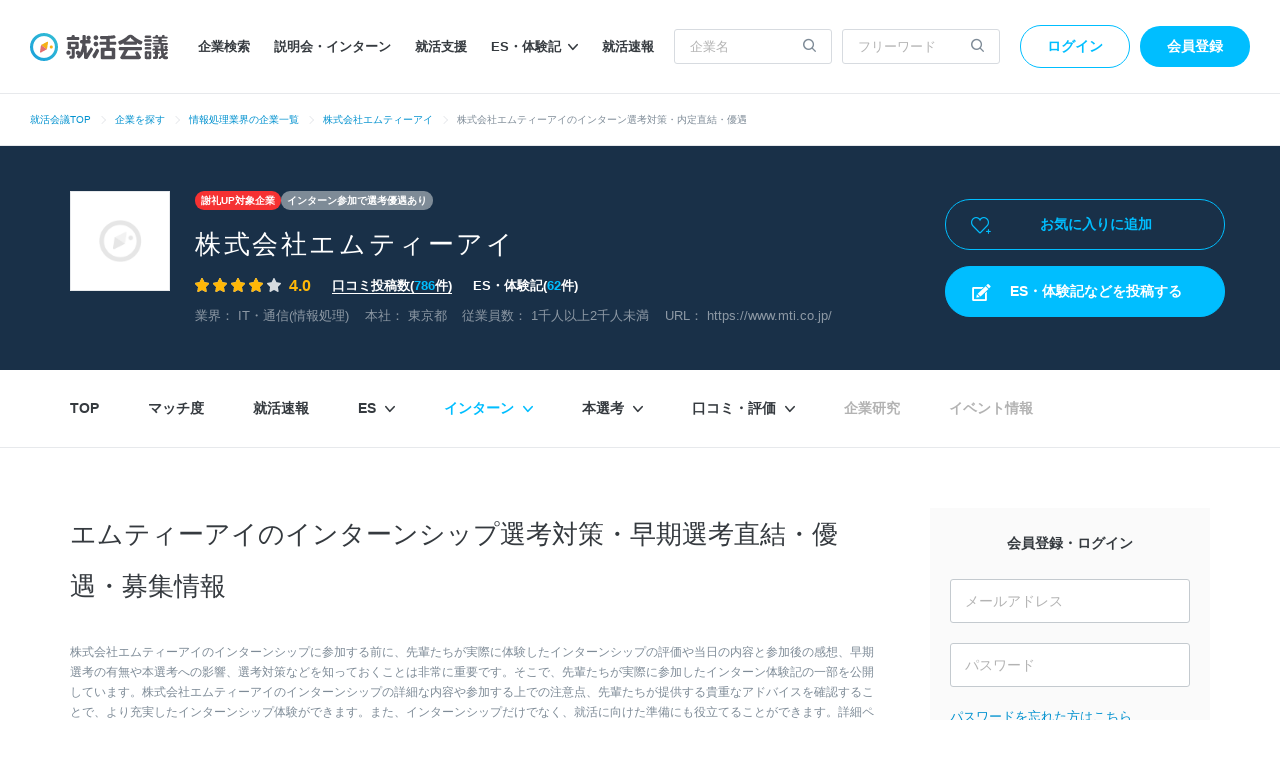

--- FILE ---
content_type: text/html; charset=utf-8
request_url: https://syukatsu-kaigi.jp/companies/107401/intern
body_size: 40138
content:
<!DOCTYPE html>
<html lang='ja'>
<head>
<meta content='width=1224' name='viewport'>
<meta content='text/html; charset=UTF-8' http-equiv='Content-Type'>
<title>エムティーアイのインターンシップ選考対策・早期選考直結・優遇・募集情報【就活会議】</title>
<meta name="description" content="エムティーアイ(IT・通信, 情報処理／東京都)のインターンシップの対策情報です。現在の募集状況から、選考対策情報、早期選考の有無や内定直結するのかなど、インターンシップ選びに役立つ情報を掲載しています。実際に参加した先輩の体験談や感想が見られるため、インターン選びの参考になります。">
<meta name="keywords" content="エムティーアイ, インターン, 内定, 有利, 選考, 結果">
<link rel="canonical" href="https://syukatsu-kaigi.jp/companies/107401/intern">
<meta property="og:title" content="エムティーアイのインターンシップ選考対策・早期選考直結・優遇・募集情報【就活会議】">
<meta property="og:type" content="website">
<meta property="og:url" content="https://syukatsu-kaigi.jp/companies/107401/intern">
<meta property="og:image" content="https://static.syukatsu-kaigi.jp/packs/images/common/ogp_rashin-97256265ffa31d957264.png">
<meta property="og:description" content="エムティーアイ(IT・通信, 情報処理／東京都)のインターンシップの対策情報です。現在の募集状況から、選考対策情報、早期選考の有無や内定直結するのかなど、インターンシップ選びに役立つ情報を掲載しています。実際に参加した先輩の体験談や感想が見られるため、インターン選びの参考になります。">
<meta property="og:locale" content="ja_JP">

<link rel="stylesheet" href="https://static.syukatsu-kaigi.jp/packs/css/student/pc/application-2988787c.css" media="all" />
<meta name="csrf-param" content="authenticity_token" />
<meta name="csrf-token" content="gkiKGf6u9TNNLeRbM09hlRlmypzX0CnNK7BnrQjWBJAOjRGUgRc2qkXcj6MnZ54n4qBPEwzdC27ar4VRSA7g2w" />
<script>
  window.dataLayer = window.dataLayer || [];
  dataLayer.push({
    'user_id': null,
    'graduation_year': null,
    'variant': 'pc' // デバイス種類の判定に使用する
  });
</script>
<script>
(function(w,d,s,l,i){
const interval = 100;
const timeout = 1000;
let passedTime = 0;
const loadGtmJs = () => {
w[l]=w[l]||[];
w[l].push({'gtm.start':new Date().getTime(),event:'gtm.js'});
var f=d.getElementsByTagName(s)[0],j=d.createElement(s),dl=l!='dataLayer'?'&l='+l:'';
j.async=true;
j.src='https://www.googletagmanager.com/gtm.js?id='+i+dl;
f.parentNode.insertBefore(j,f);
}
const checkRailsUjsLoaded = setInterval(() => {
if (window._rails_loaded === true) {
loadGtmJs();
clearInterval(checkRailsUjsLoaded);
} else {
passedTime += interval;
if (passedTime >= timeout) {
loadGtmJs();
clearInterval(checkRailsUjsLoaded);
}
}
}, interval);
})(window,document,'script','dataLayer','GTM-K3HXFDV');
</script>


<script src='//d-cache.microad.jp/js/td_sk_access.js'></script>

<link href='https://static.syukatsu-kaigi.jp/packs/images/favicon-eb3f5f3f9fc1a2530795.ico' rel='icon'>


<script async defer id='hs-script-loader' src='//js.hs-scripts.com/24266226.js' type='text/javascript'></script>

</head>
<body>
<noscript>
<iframe height='0' src='https://www.googletagmanager.com/ns.html?id=GTM-K3HXFDV' style='display:none;visibility:hidden' width='0'></iframe>
</noscript>

<script>
enhanceTd.SK.start({ "article_category": "", "u": "", "g": "", "h": "", "ge": "", "de": "" });
</script>

<div class='env-border--ie js-env-border'>
<div class='env-border__title--prod'>
就活会議では、Internet Explorer11のサポートを終了いたします。今後はGoogle ChromeやMicrosoft Edgeをご利用ください。
<span class='env-border__close'></span>
</div>
<div class='env-border__header-padding'></div>
</div>
<script>
  (function() {
    const envBorders = document.querySelectorAll(".js-env-border");
    if ( envBorders.length < 0 ) {
      return;
    }
    const envBorder = envBorders[0];
  
    if(!envBorder) return;
  
    envBorders.forEach( function(border) {
      border.onclick = function() {
        border.style.display = "none";
      }
    });
  })();
</script>


<div class='l-header-wrapper'>
<header class='l-header' id='js-header'>
<a href="/"><img alt="就活会議" height="30" width="138" src="https://static.syukatsu-kaigi.jp/packs/images/student/common/logo_sk-1efb77f7b37cfe132867.svg" />
</a><ul>
<li class='p-header__nav-item'><a href="/companies/search">企業検索</a></li>
<li class='p-header__nav-item'><a href="/companies/events/search">説明会・インターン</a></li>
<li class='p-header__nav-item'><a href="/companies/jobhunt_services/search">就活支援</a></li>
<li class='p-header__nav-item js-extra-nav-items-trigger'>
<a href="javascript:;">ES・体験記<i class='icon-arrow'></i></a><ul class='p-header__nav-sub-items js-extra-nav-items' style='display: none;'>
<li class='p-header__nav-sub-item'>
<a href="/experiences/search">ES・体験記を探す
<i class='icon-arrow'></i>
</a></li>
<li class='p-header__nav-sub-item'>
<a href="/student_writer/dashboard?utm_campaign=regular&amp;utm_medium=header_nav_link&amp;utm_source=kaigi">ES・体験記を投稿する
<i class='icon-arrow'></i>
</a></li>
</ul>
</li>
<li class='p-header__nav-item'><a href="/jobhunt_prompt_reports/search">就活速報</a></li>
</ul>

<form class="p-header__search-form" action="/companies/search" accept-charset="UTF-8" method="get"><input placeholder="企業名" autocomplete="off" class="p-header__search-form-input" type="search" name="company_form[company_name]" id="company_form_company_name" />
<button name="button" type="submit"><i class='icon-search'></i>
</button></form><form class="p-header__search-form u-ml10" action="/search/results" accept-charset="UTF-8" method="get"><input placeholder="フリーワード" class="p-header__search-form-input" type="text" name="search_form[q]" id="search_form_q" />
<button name="button" type="submit"><i class='icon-search'></i>
</button></form><div class='p-header__user'>
<a class="p-header__login-btn" rel="nofollow" href="/login">ログイン</a>
<a class="p-header__new-btn" rel="nofollow" href="/student/new?inflow_source=intern&amp;source=header">会員登録</a>
</div>

</header>
<ul class='p-breadcrumb'>
<li class='p-breadcrumb__item'><a href="/">就活会議TOP</a></li>
<li class="p-breadcrumb__item"><a href="https://syukatsu-kaigi.jp/companies/search">企業を探す</a></li>
<li class="p-breadcrumb__item"><a href="https://syukatsu-kaigi.jp/companies/search/industry/16">情報処理業界の企業一覧</a></li>
<li class="p-breadcrumb__item"><a href="https://syukatsu-kaigi.jp/companies/107401">株式会社エムティーアイ</a></li>
<li class="p-breadcrumb__item">株式会社エムティーアイのインターン選考対策・内定直結・優遇</li>

</ul>

</div>


<div class='p-company-summary__wrapper'>
<div class='p-company-summary__registration_status_wrapper'>

</div>
<div class='p-company-summary'>
<figure class='p-company-summary__figure'>
<img alt="株式会社エムティーアイのロゴ写真" src="https://static.syukatsu-kaigi.jp/packs/images/student/pc/common/img_company_noimage-eee0eb249feb2ddea6c9.png" />
</figure>
<div class='p-company-summary__inner'>
<ul class='p-company-summary__badges'>
<li>
<a class="u-mb15 p-company-summary__badge--red" href="/student_writer/dashboard">謝礼UP対象企業
</a></li>
<li>
<a class="u-mb15 p-company-summary__badge--gray" href="/interns/companies/advantage">インターン参加で選考優遇あり
</a></li>
</ul>
<p class='p-company-summary__name'>
<strong>株式会社エムティーアイ</strong>
</p>
<ul class='p-company-summary__stage'>
<li class='p-company-summary__stage-star'><div class='c-evaluation__star2'><div class='c-evaluation__star2--active' style='width: calc(14px * 4.0 + 4px * 4);'></div></div><span class='c-evaluation__score u-font-lg'>4.0</span>
</li>
<li>
<a href="/companies/107401/word_mouths">口コミ投稿数(<span class='u-color-primary'>786</span>件)
</a></li>
<li>
ES・体験記(<span class='u-color-primary'>62</span>件)
</li>
</ul>
<ul class='p-company-summary__stage-sub'>
<li>
業界：
<a href="/companies/search/industry/16">IT・通信(情報処理)</a>
</li>
<li>
本社：
<a href="/companies/search/pref/13">東京都</a>
</li>
<li>
従業員数：
1千人以上2千人未満
</li>
<li>
URL：
<a target="_blank" rel="noopener" href="https://www.mti.co.jp/">https://www.mti.co.jp/</a>
</li>
</ul>
</div>
<div class='p-company-summary__right-container'>
<div class='p-company-summary__status'>
<a class="p-company-summary__status-button" rel="nofollow" href="/login"><i class='icon-heart-plus-o'></i>
お気に入りに追加
</a></div>

<div class='u-min-height50'>
<a id="js-content-posts-button" class="u-display-none p-ad-link__link" target="_blank" rel="noopener" href="/content_posts/search?company_id=107401&amp;post_company_search_form%5Bcompany_name%5D=%E6%A0%AA%E5%BC%8F%E4%BC%9A%E7%A4%BE%E3%82%A8%E3%83%A0%E3%83%86%E3%82%A3%E3%83%BC%E3%82%A2%E3%82%A4&amp;utm_campaign=regular&amp;utm_medium=company_contents_page_link&amp;utm_source=kaigi"><i class='icon-report'></i>
ES・体験記などを投稿する
</a><a id="js-new-student-button" class="u-display-none p-ad-link__company-header-link" rel="nofollow" href="/student/new?source=company_header">会員登録してコンテンツをすべて見る</a>
</div>

</div>
</div>
</div>

<div class='l-company'>
<div class='c-page-nav' data-industry-large='IT・通信' data-industry-middle='情報処理' id='js-company-nav'>
<ul class='c-page-nav__items'>
<li class='c-page-nav__item'>
<a class="js-gtm-company-navigation-item-company-path" href="/companies/107401">TOP</a>
</li>
<li class='c-page-nav__item'>
<a class="js-gtm-company-navigation-item-company-match-path" href="/companies/107401/match">マッチ度
</a></li>
<li class='c-page-nav__item'>
<a class="js-gtm-company-navigation-item-company-jobhunt-prompt-reports-path" href="/companies/107401/jobhunt_prompt_reports">就活速報</a>
</li>
<li class='c-page-nav__item js-extra-nav-items-trigger'>
<a href="javascript:;">ES
<i class='icon-arrow'></i>
</a><ul class='p-company-nav__sub-items js-extra-nav-items' style='display: none;'>
<li class='p-company-nav__sub-item'>
<a class="js-gtm-company-navigation-sub-item-company-entry-sheets-path" href="/companies/107401/screening_experiences/entry_sheet">本選考ES
<i class='icon-arrow'></i>
</a></li>
<li class='p-company-nav__sub-item'>
<a class="js-gtm-company-navigation-sub-item-entry-sheets-company-intern-path" href="/companies/107401/intern_experiences/entry_sheet">インターンES
<i class='icon-arrow'></i>
</a></li>
</ul>
</li>
<li class='c-page-nav__item js-extra-nav-items-trigger'>
<a class="is-active" href="javascript:;">インターン
<i class='icon-arrow'></i>
</a><ul class='p-company-nav__sub-items js-extra-nav-items' style='display: none;'>
<li class='p-company-nav__sub-item'>
<a class="js-gtm-company-navigation-sub-item-company-intern-path is-active" href="/companies/107401/intern">インターンTOP
<i class='icon-arrow'></i>
</a></li>
<li class='p-company-nav__sub-item'>
<a class="js-gtm-company-navigation-sub-item-interviews-company-intern-path" href="/companies/107401/intern_experiences/interview">インターン面接
<i class='icon-arrow'></i>
</a></li>
<li class='p-company-nav__sub-item'>
<a class="js-gtm-company-navigation-sub-item-company-intern-experiences-path" href="/companies/107401/intern_experiences">インターン体験記
<i class='icon-arrow'></i>
</a></li>
</ul>
</li>
<li class='c-page-nav__item js-extra-nav-items-trigger'>
<a href="javascript:;">本選考
<i class='icon-arrow'></i>
</a><ul class='p-company-nav__sub-items js-extra-nav-items' style='display: none;'>
<li class='p-company-nav__sub-item'>
<a class="js-gtm-company-navigation-sub-item-company-screening-path" href="/companies/107401/screening">本選考TOP
<i class='icon-arrow'></i>
</a></li>
<li class='p-company-nav__sub-item'>
<a class="js-gtm-company-navigation-sub-item-company-interviews-path" href="/companies/107401/screening_experiences/interview">面接
<i class='icon-arrow'></i>
</a></li>
<li class='p-company-nav__sub-item'>
<a class="js-gtm-company-navigation-sub-item-company-application-reasons-path" href="/companies/107401/screening_experiences/application_reason">志望動機
<i class='icon-arrow'></i>
</a></li>
<li class='p-company-nav__sub-item'>
<a class="js-gtm-company-navigation-sub-item-company-group-discussions-path" href="/companies/107401/screening_experiences/group_discussion">グループディスカッション
<i class='icon-arrow'></i>
</a></li>
<li class='p-company-nav__sub-item'>
<a class="js-gtm-company-navigation-sub-item-company-screening-experience-offers-path" href="/companies/107401/screening_experiences/offers">内定者のアドバイス
<i class='icon-arrow'></i>
</a></li>
<li class='p-company-nav__sub-item'>
<a class="js-gtm-company-navigation-sub-item-company-screening-experiences-path" href="/companies/107401/screening_experiences">本選考体験記
<i class='icon-arrow'></i>
</a></li>
</ul>
</li>
<li class='c-page-nav__item js-extra-nav-items-trigger'>
<a href="javascript:;">口コミ・評価
<i class='icon-arrow'></i>
</a><ul class='p-company-nav__sub-items js-extra-nav-items' style='display: none;'>
<li class='p-company-nav__sub-item'>
<a class="js-gtm-company-navigation-sub-item-company-word-mouths-path" href="/companies/107401/word_mouths">口コミ・評判TOP
<i class='icon-arrow'></i>
</a></li>
<li class='p-company-nav__sub-item'>
<a class="js-gtm-company-navigation-sub-item-company-post-item-word-mouths-1-path" href="/companies/107401/post_items/1/word_mouths">やりがい
<i class='icon-arrow'></i>
</a></li>
<li class='p-company-nav__sub-item'>
<a class="js-gtm-company-navigation-sub-item-company-post-item-word-mouths-2-path" href="/companies/107401/post_items/2/word_mouths">年収・評価制度
<i class='icon-arrow'></i>
</a></li>
<li class='p-company-nav__sub-item'>
<a class="js-gtm-company-navigation-sub-item-company-post-item-word-mouths-3-path" href="/companies/107401/post_items/3/word_mouths">キャリアアップ
<i class='icon-arrow'></i>
</a></li>
<li class='p-company-nav__sub-item'>
<a class="js-gtm-company-navigation-sub-item-company-post-item-word-mouths-4-path" href="/companies/107401/post_items/4/word_mouths">福利厚生・環境
<i class='icon-arrow'></i>
</a></li>
<li class='p-company-nav__sub-item'>
<a class="js-gtm-company-navigation-sub-item-company-post-item-word-mouths-6-path" href="/companies/107401/post_items/6/word_mouths">成長・将来性
<i class='icon-arrow'></i>
</a></li>
<li class='p-company-nav__sub-item'>
<a class="js-gtm-company-navigation-sub-item-company-post-item-word-mouths-7-path" href="/companies/107401/post_items/7/word_mouths">社員・経営陣
<i class='icon-arrow'></i>
</a></li>
<li class='p-company-nav__sub-item'>
<a class="js-gtm-company-navigation-sub-item-company-post-item-word-mouths-8-path" href="/companies/107401/post_items/8/word_mouths">ワークライフバランス
<i class='icon-arrow'></i>
</a></li>
<li class='p-company-nav__sub-item'>
<a class="js-gtm-company-navigation-sub-item-company-post-item-word-mouths-9-path" href="/companies/107401/post_items/9/word_mouths">女性の働きやすさ
<i class='icon-arrow'></i>
</a></li>
<li class='p-company-nav__sub-item'>
<a class="js-gtm-company-navigation-sub-item-company-post-item-word-mouths-10-path" href="/companies/107401/post_items/10/word_mouths">入社後のギャップ
<i class='icon-arrow'></i>
</a></li>
<li class='p-company-nav__sub-item'>
<a class="js-gtm-company-navigation-sub-item-company-post-item-word-mouths-11-path" href="/companies/107401/post_items/11/word_mouths">退職理由
<i class='icon-arrow'></i>
</a></li>
<li class='p-company-nav__sub-item'>
<a class="js-gtm-company-navigation-sub-item-company-post-item-word-mouths-13-path" href="/companies/107401/post_items/13/word_mouths">企業文化
<i class='icon-arrow'></i>
</a></li>
</ul>
</li>
<li class='c-page-nav__item'>
<div class='is-disable'>企業研究</div>
</li>
<li class='c-page-nav__item'>
<div class='is-disable'>イベント情報</div>
</li>
</ul>
</div>

<div class='l-wrapper'>
<main class='l-main'>
<h1 class='p-company-heading-page'>エムティーアイのインターンシップ選考対策・早期選考直結・優遇・募集情報</h1>
<p class='p-company-heading-page-description'>
株式会社エムティーアイのインターンシップに参加する前に、先輩たちが実際に体験したインターンシップの評価や当日の内容と参加後の感想、早期選考の有無や本選考への影響、選考対策などを知っておくことは非常に重要です。そこで、先輩たちが実際に参加したインターン体験記の一部を公開しています。株式会社エムティーアイのインターンシップの詳細な内容や参加する上での注意点、先輩たちが提供する貴重なアドバイスを確認することで、より充実したインターンシップ体験ができます。また、インターンシップだけでなく、就活に向けた準備にも役立てることができます。詳細ページにて全文を確認し、ぜひインターンシップの対策に役立ててください。
</p>

<h2 class='p-company-heading'>
<span class='p-company-heading__detail'>エムティーアイの</span>
インターン
</h2>
<section class='c-mod-wrapper-bordered'>
<div class='c-index c-mod-wrapper-lg' id='scroll-section-index'>
<b class='u-font-lg'>目次</b>
<ul class='c-index__lists js-scrollto'>
<li><a v-scroll-to="&#39;#scroll-section-evaluation&#39;" href="">・インターンの評価</a></li>
<li><a v-scroll-to="&#39;#scroll-section-intern-summary&#39;" href="">・インターンの概要</a></li>
<li><a v-scroll-to="&#39;#scroll-section-list&#39;" href="">・過去実施していたインターン</a></li>
<li><a v-scroll-to="&#39;#scroll-section-content&#39;" href="">・インターンの内容</a></li>
<li><a v-scroll-to="&#39;#scroll-section-participate&#39;" href="">・インターンに参加してみて</a></li>
<li><a v-scroll-to="&#39;#scroll-section-early-selection-priority&#39;" href="">・本選考への優遇・早期選考があるか</a></li>
<li><a v-scroll-to="&#39;#scroll-section-influence&#39;" href="">・参加後の就職にどう影響したか</a></li>
<li><a v-scroll-to="&#39;#scroll-section-thoughts&#39;" href="">・インターン当日の感想</a></li>
<li><a v-scroll-to="&#39;#scroll-section-difficulty&#39;" href="">・インターンの選考難易度</a></li>
<li><a v-scroll-to="&#39;#scroll-section-measures&#39;" href="">・選考対策</a></li>
</ul>
</div>
</section>
<section class='c-mod-wrapper-bordered'>
<div class='js-react-intern-experience-summary-card' data-button-text='続きを読む' data-company-id='107401' data-company-name='エムティーアイ' data-cta-inflow-key='company_intern_experience_summaries' data-intern-experiences-size='17' data-student-new-button-code='interns_show_advice_summary' data-test-code='ab_test_28024_interns_show_advice_summary_cta' data-test-pattern='v1'>
<div class='u-min-height500'></div>
</div>
</section>
<div id='scroll-section-evaluation'>
<section class='c-mod-wrapper-bordered'>
<h2 class='p-company-heading'>
<span class='p-company-heading__detail'>エムティーアイの</span>
インターンの評価
</h2>
<div class='p-company-evaluation'>
<nav class='p-company-evaluation__select-intern'>
<h3 class='p-company-evaluation__select-intern-heading'>インターン別で評価を見る :</h3>
<div class='p-company-evaluation__select-intern-select'><select name="evaluate" id="evaluate" class="c-select js-intern-evaluates-calculated-select"><option value="0">2027年卒 夏インターン</option>
<option value="1">2026年卒 夏インターン</option>
<option value="2">2025年卒 夏インターン</option>
<option value="3">2023年卒 夏インターン</option>
<option value="4">2022年卒 夏インターン</option>
<option value="5">2021年卒 夏インターン</option>
<option value="6">2020年卒 夏インターン</option>
<option value="7">2020年卒 冬インターン</option>
<option value="8">2019年卒 夏インターン</option></select></div>
</nav>
<div class='p-company-evaluation__inner-hide js-evaluation-inner'>
<div class='p-company-evaluation__hide-btn-area'>
<div class='c-btn-variant3-o p-company-evaluation__hide-btn js-evaluation-show-more'>評点をもっと見る</div>
</div>
<div class='p-company-evaluation__table js-intern-evaluates-calculated' data-company-understanding='4.0' data-company-understanding-description='会社理解' data-difficulty='1.0' data-difficulty-description='選考難易度' data-directly-linked-to-offer='4.0' data-directly-linked-to-offer-description='内定直結度' data-growth='4.0' data-growth-description='自己成長' data-industry-understanding='4.0' data-industry-understanding-description='業界理解' data-mentor='5.0' data-mentor-description='メンターのコミット'>
<div class='p-company-evaluation__radar'></div>
<div class='p-company-evaluation__point'>
<dl class='p-company-evaluation__point-dl--overall'>
<dt>
<b class='u-font-md'>総合評価</b>
</dt>
<dd class='p-company-evaluation__point-dd'><div class='c-evaluation__star1'><div class='c-evaluation__star1--active' style='width: calc(16px * 4.0 + 5px * 4);'></div></div><span class='c-evaluation__score u-font-xl'>4.0</span>
</dd>
</dl>
<dl class='p-company-evaluation__point-dl'>
<dt class='u-font-sm'>選考難易度</dt>
<dd class='p-company-evaluation__point-dd'>
<div class='p-company-evaluation__point-circle'>
<div class='p-company-evaluation__point-circle-inner'>
<div class='p-company-evaluation__point-circle-item'>
<img alt="active" height="14" width="14" src="https://static.syukatsu-kaigi.jp/packs/images/student/pc/common/icon_evaluate_circle_active-5807884f0a97b39a00b1.png" />
</div>
<div class='p-company-evaluation__point-circle-item'>
<img alt="inactive" height="7" width="7" src="https://static.syukatsu-kaigi.jp/packs/images/student/pc/common/icon_evaluate_circle_inactive-aa0d895b3189f1a78d3f.png" />
</div>
<div class='p-company-evaluation__point-circle-item'>
<img alt="inactive" height="7" width="7" src="https://static.syukatsu-kaigi.jp/packs/images/student/pc/common/icon_evaluate_circle_inactive-aa0d895b3189f1a78d3f.png" />
</div>
<div class='p-company-evaluation__point-circle-item'>
<img alt="inactive" height="7" width="7" src="https://static.syukatsu-kaigi.jp/packs/images/student/pc/common/icon_evaluate_circle_inactive-aa0d895b3189f1a78d3f.png" />
</div>
<div class='p-company-evaluation__point-circle-item'>
<img alt="inactive" height="7" width="7" src="https://static.syukatsu-kaigi.jp/packs/images/student/pc/common/icon_evaluate_circle_inactive-aa0d895b3189f1a78d3f.png" />
</div>
</div>
</div>

<b>1.0</b>
</dd>
</dl>
<dl class='p-company-evaluation__point-dl'>
<dt class='u-font-sm'>業界理解</dt>
<dd class='p-company-evaluation__point-dd'>
<div class='p-company-evaluation__point-circle'>
<div class='p-company-evaluation__point-circle-inner'>
<div class='p-company-evaluation__point-circle-item'>
<img alt="inactive" height="7" width="7" src="https://static.syukatsu-kaigi.jp/packs/images/student/pc/common/icon_evaluate_circle_inactive-aa0d895b3189f1a78d3f.png" />
</div>
<div class='p-company-evaluation__point-circle-item'>
<img alt="inactive" height="7" width="7" src="https://static.syukatsu-kaigi.jp/packs/images/student/pc/common/icon_evaluate_circle_inactive-aa0d895b3189f1a78d3f.png" />
</div>
<div class='p-company-evaluation__point-circle-item'>
<img alt="inactive" height="7" width="7" src="https://static.syukatsu-kaigi.jp/packs/images/student/pc/common/icon_evaluate_circle_inactive-aa0d895b3189f1a78d3f.png" />
</div>
<div class='p-company-evaluation__point-circle-item'>
<img alt="active" height="14" width="14" src="https://static.syukatsu-kaigi.jp/packs/images/student/pc/common/icon_evaluate_circle_active-5807884f0a97b39a00b1.png" />
</div>
<div class='p-company-evaluation__point-circle-item'>
<img alt="inactive" height="7" width="7" src="https://static.syukatsu-kaigi.jp/packs/images/student/pc/common/icon_evaluate_circle_inactive-aa0d895b3189f1a78d3f.png" />
</div>
</div>
</div>

<b>4.0</b>
</dd>
</dl>
<dl class='p-company-evaluation__point-dl'>
<dt class='u-font-sm'>会社理解</dt>
<dd class='p-company-evaluation__point-dd'>
<div class='p-company-evaluation__point-circle'>
<div class='p-company-evaluation__point-circle-inner'>
<div class='p-company-evaluation__point-circle-item'>
<img alt="inactive" height="7" width="7" src="https://static.syukatsu-kaigi.jp/packs/images/student/pc/common/icon_evaluate_circle_inactive-aa0d895b3189f1a78d3f.png" />
</div>
<div class='p-company-evaluation__point-circle-item'>
<img alt="inactive" height="7" width="7" src="https://static.syukatsu-kaigi.jp/packs/images/student/pc/common/icon_evaluate_circle_inactive-aa0d895b3189f1a78d3f.png" />
</div>
<div class='p-company-evaluation__point-circle-item'>
<img alt="inactive" height="7" width="7" src="https://static.syukatsu-kaigi.jp/packs/images/student/pc/common/icon_evaluate_circle_inactive-aa0d895b3189f1a78d3f.png" />
</div>
<div class='p-company-evaluation__point-circle-item'>
<img alt="active" height="14" width="14" src="https://static.syukatsu-kaigi.jp/packs/images/student/pc/common/icon_evaluate_circle_active-5807884f0a97b39a00b1.png" />
</div>
<div class='p-company-evaluation__point-circle-item'>
<img alt="inactive" height="7" width="7" src="https://static.syukatsu-kaigi.jp/packs/images/student/pc/common/icon_evaluate_circle_inactive-aa0d895b3189f1a78d3f.png" />
</div>
</div>
</div>

<b>4.0</b>
</dd>
</dl>
<dl class='p-company-evaluation__point-dl'>
<dt class='u-font-sm'>メンターのコミット</dt>
<dd class='p-company-evaluation__point-dd'>
<div class='p-company-evaluation__point-circle'>
<div class='p-company-evaluation__point-circle-inner'>
<div class='p-company-evaluation__point-circle-item'>
<img alt="inactive" height="7" width="7" src="https://static.syukatsu-kaigi.jp/packs/images/student/pc/common/icon_evaluate_circle_inactive-aa0d895b3189f1a78d3f.png" />
</div>
<div class='p-company-evaluation__point-circle-item'>
<img alt="inactive" height="7" width="7" src="https://static.syukatsu-kaigi.jp/packs/images/student/pc/common/icon_evaluate_circle_inactive-aa0d895b3189f1a78d3f.png" />
</div>
<div class='p-company-evaluation__point-circle-item'>
<img alt="inactive" height="7" width="7" src="https://static.syukatsu-kaigi.jp/packs/images/student/pc/common/icon_evaluate_circle_inactive-aa0d895b3189f1a78d3f.png" />
</div>
<div class='p-company-evaluation__point-circle-item'>
<img alt="inactive" height="7" width="7" src="https://static.syukatsu-kaigi.jp/packs/images/student/pc/common/icon_evaluate_circle_inactive-aa0d895b3189f1a78d3f.png" />
</div>
<div class='p-company-evaluation__point-circle-item'>
<img alt="active" height="14" width="14" src="https://static.syukatsu-kaigi.jp/packs/images/student/pc/common/icon_evaluate_circle_active-5807884f0a97b39a00b1.png" />
</div>
</div>
</div>

<b>5.0</b>
</dd>
</dl>
<dl class='p-company-evaluation__point-dl'>
<dt class='u-font-sm'>自己成長</dt>
<dd class='p-company-evaluation__point-dd'>
<div class='p-company-evaluation__point-circle'>
<div class='p-company-evaluation__point-circle-inner'>
<div class='p-company-evaluation__point-circle-item'>
<img alt="inactive" height="7" width="7" src="https://static.syukatsu-kaigi.jp/packs/images/student/pc/common/icon_evaluate_circle_inactive-aa0d895b3189f1a78d3f.png" />
</div>
<div class='p-company-evaluation__point-circle-item'>
<img alt="inactive" height="7" width="7" src="https://static.syukatsu-kaigi.jp/packs/images/student/pc/common/icon_evaluate_circle_inactive-aa0d895b3189f1a78d3f.png" />
</div>
<div class='p-company-evaluation__point-circle-item'>
<img alt="inactive" height="7" width="7" src="https://static.syukatsu-kaigi.jp/packs/images/student/pc/common/icon_evaluate_circle_inactive-aa0d895b3189f1a78d3f.png" />
</div>
<div class='p-company-evaluation__point-circle-item'>
<img alt="active" height="14" width="14" src="https://static.syukatsu-kaigi.jp/packs/images/student/pc/common/icon_evaluate_circle_active-5807884f0a97b39a00b1.png" />
</div>
<div class='p-company-evaluation__point-circle-item'>
<img alt="inactive" height="7" width="7" src="https://static.syukatsu-kaigi.jp/packs/images/student/pc/common/icon_evaluate_circle_inactive-aa0d895b3189f1a78d3f.png" />
</div>
</div>
</div>

<b>4.0</b>
</dd>
</dl>
<dl class='p-company-evaluation__point-dl'>
<dt class='u-font-sm'>内定直結度</dt>
<dd class='p-company-evaluation__point-dd'>
<div class='p-company-evaluation__point-circle'>
<div class='p-company-evaluation__point-circle-inner'>
<div class='p-company-evaluation__point-circle-item'>
<img alt="inactive" height="7" width="7" src="https://static.syukatsu-kaigi.jp/packs/images/student/pc/common/icon_evaluate_circle_inactive-aa0d895b3189f1a78d3f.png" />
</div>
<div class='p-company-evaluation__point-circle-item'>
<img alt="inactive" height="7" width="7" src="https://static.syukatsu-kaigi.jp/packs/images/student/pc/common/icon_evaluate_circle_inactive-aa0d895b3189f1a78d3f.png" />
</div>
<div class='p-company-evaluation__point-circle-item'>
<img alt="inactive" height="7" width="7" src="https://static.syukatsu-kaigi.jp/packs/images/student/pc/common/icon_evaluate_circle_inactive-aa0d895b3189f1a78d3f.png" />
</div>
<div class='p-company-evaluation__point-circle-item'>
<img alt="active" height="14" width="14" src="https://static.syukatsu-kaigi.jp/packs/images/student/pc/common/icon_evaluate_circle_active-5807884f0a97b39a00b1.png" />
</div>
<div class='p-company-evaluation__point-circle-item'>
<img alt="inactive" height="7" width="7" src="https://static.syukatsu-kaigi.jp/packs/images/student/pc/common/icon_evaluate_circle_inactive-aa0d895b3189f1a78d3f.png" />
</div>
</div>
</div>

<b>4.0</b>
</dd>
</dl>
<dl class='p-company-evaluation__point-dl'>
<dt class='u-font-sm'>学生のレベル</dt>
<dd class='p-company-evaluation__point-dd'>
<div class='p-company-evaluation__point-circle'>
<div class='p-company-evaluation__point-circle-inner'>
<div class='p-company-evaluation__point-circle-item'>
<img alt="inactive" height="7" width="7" src="https://static.syukatsu-kaigi.jp/packs/images/student/pc/common/icon_evaluate_circle_inactive-aa0d895b3189f1a78d3f.png" />
</div>
<div class='p-company-evaluation__point-circle-item'>
<img alt="inactive" height="7" width="7" src="https://static.syukatsu-kaigi.jp/packs/images/student/pc/common/icon_evaluate_circle_inactive-aa0d895b3189f1a78d3f.png" />
</div>
<div class='p-company-evaluation__point-circle-item'>
<img alt="active" height="14" width="14" src="https://static.syukatsu-kaigi.jp/packs/images/student/pc/common/icon_evaluate_circle_active-5807884f0a97b39a00b1.png" />
</div>
<div class='p-company-evaluation__point-circle-item'>
<img alt="inactive" height="7" width="7" src="https://static.syukatsu-kaigi.jp/packs/images/student/pc/common/icon_evaluate_circle_inactive-aa0d895b3189f1a78d3f.png" />
</div>
<div class='p-company-evaluation__point-circle-item'>
<img alt="inactive" height="7" width="7" src="https://static.syukatsu-kaigi.jp/packs/images/student/pc/common/icon_evaluate_circle_inactive-aa0d895b3189f1a78d3f.png" />
</div>
</div>
</div>

<b>3.0</b>
</dd>
</dl>
<dl class='p-company-evaluation__point-dl'>
<dt class='u-font-sm'>テーマの面白さ</dt>
<dd class='p-company-evaluation__point-dd'>
<div class='p-company-evaluation__point-circle'>
<div class='p-company-evaluation__point-circle-inner'>
<div class='p-company-evaluation__point-circle-item'>
<img alt="inactive" height="7" width="7" src="https://static.syukatsu-kaigi.jp/packs/images/student/pc/common/icon_evaluate_circle_inactive-aa0d895b3189f1a78d3f.png" />
</div>
<div class='p-company-evaluation__point-circle-item'>
<img alt="inactive" height="7" width="7" src="https://static.syukatsu-kaigi.jp/packs/images/student/pc/common/icon_evaluate_circle_inactive-aa0d895b3189f1a78d3f.png" />
</div>
<div class='p-company-evaluation__point-circle-item'>
<img alt="inactive" height="7" width="7" src="https://static.syukatsu-kaigi.jp/packs/images/student/pc/common/icon_evaluate_circle_inactive-aa0d895b3189f1a78d3f.png" />
</div>
<div class='p-company-evaluation__point-circle-item'>
<img alt="inactive" height="7" width="7" src="https://static.syukatsu-kaigi.jp/packs/images/student/pc/common/icon_evaluate_circle_inactive-aa0d895b3189f1a78d3f.png" />
</div>
<div class='p-company-evaluation__point-circle-item'>
<img alt="active" height="14" width="14" src="https://static.syukatsu-kaigi.jp/packs/images/student/pc/common/icon_evaluate_circle_active-5807884f0a97b39a00b1.png" />
</div>
</div>
</div>

<b>5.0</b>
</dd>
</dl>
</div>
</div>
<div class='p-company-evaluation__table js-intern-evaluates-calculated' data-company-understanding='3.5' data-company-understanding-description='会社理解' data-difficulty='3.0' data-difficulty-description='選考難易度' data-directly-linked-to-offer='3.5' data-directly-linked-to-offer-description='内定直結度' data-growth='3.5' data-growth-description='自己成長' data-industry-understanding='2.5' data-industry-understanding-description='業界理解' data-mentor='4.5' data-mentor-description='メンターのコミット'>
<div class='p-company-evaluation__radar'></div>
<div class='p-company-evaluation__point'>
<dl class='p-company-evaluation__point-dl--overall'>
<dt>
<b class='u-font-md'>総合評価</b>
</dt>
<dd class='p-company-evaluation__point-dd'><div class='c-evaluation__star1'><div class='c-evaluation__star1--active' style='width: calc(16px * 4.0 + 5px * 4);'></div></div><span class='c-evaluation__score u-font-xl'>4.0</span>
</dd>
</dl>
<dl class='p-company-evaluation__point-dl'>
<dt class='u-font-sm'>選考難易度</dt>
<dd class='p-company-evaluation__point-dd'>
<div class='p-company-evaluation__point-circle'>
<div class='p-company-evaluation__point-circle-inner'>
<div class='p-company-evaluation__point-circle-item'>
<img alt="inactive" height="7" width="7" src="https://static.syukatsu-kaigi.jp/packs/images/student/pc/common/icon_evaluate_circle_inactive-aa0d895b3189f1a78d3f.png" />
</div>
<div class='p-company-evaluation__point-circle-item'>
<img alt="inactive" height="7" width="7" src="https://static.syukatsu-kaigi.jp/packs/images/student/pc/common/icon_evaluate_circle_inactive-aa0d895b3189f1a78d3f.png" />
</div>
<div class='p-company-evaluation__point-circle-item'>
<img alt="active" height="14" width="14" src="https://static.syukatsu-kaigi.jp/packs/images/student/pc/common/icon_evaluate_circle_active-5807884f0a97b39a00b1.png" />
</div>
<div class='p-company-evaluation__point-circle-item'>
<img alt="inactive" height="7" width="7" src="https://static.syukatsu-kaigi.jp/packs/images/student/pc/common/icon_evaluate_circle_inactive-aa0d895b3189f1a78d3f.png" />
</div>
<div class='p-company-evaluation__point-circle-item'>
<img alt="inactive" height="7" width="7" src="https://static.syukatsu-kaigi.jp/packs/images/student/pc/common/icon_evaluate_circle_inactive-aa0d895b3189f1a78d3f.png" />
</div>
</div>
</div>

<b>3.0</b>
</dd>
</dl>
<dl class='p-company-evaluation__point-dl'>
<dt class='u-font-sm'>業界理解</dt>
<dd class='p-company-evaluation__point-dd'>
<div class='p-company-evaluation__point-circle'>
<div class='p-company-evaluation__point-circle-inner'>
<div class='p-company-evaluation__point-circle-item'>
<img alt="inactive" height="7" width="7" src="https://static.syukatsu-kaigi.jp/packs/images/student/pc/common/icon_evaluate_circle_inactive-aa0d895b3189f1a78d3f.png" />
</div>
<div class='p-company-evaluation__point-circle-item'>
<img alt="inactive" height="7" width="7" src="https://static.syukatsu-kaigi.jp/packs/images/student/pc/common/icon_evaluate_circle_inactive-aa0d895b3189f1a78d3f.png" />
</div>
<div class='p-company-evaluation__point-circle-item'>
<img alt="active" height="14" width="14" src="https://static.syukatsu-kaigi.jp/packs/images/student/pc/common/icon_evaluate_circle_active-5807884f0a97b39a00b1.png" />
</div>
<div class='p-company-evaluation__point-circle-item'>
<img alt="inactive" height="7" width="7" src="https://static.syukatsu-kaigi.jp/packs/images/student/pc/common/icon_evaluate_circle_inactive-aa0d895b3189f1a78d3f.png" />
</div>
<div class='p-company-evaluation__point-circle-item'>
<img alt="inactive" height="7" width="7" src="https://static.syukatsu-kaigi.jp/packs/images/student/pc/common/icon_evaluate_circle_inactive-aa0d895b3189f1a78d3f.png" />
</div>
</div>
</div>

<b>2.5</b>
</dd>
</dl>
<dl class='p-company-evaluation__point-dl'>
<dt class='u-font-sm'>会社理解</dt>
<dd class='p-company-evaluation__point-dd'>
<div class='p-company-evaluation__point-circle'>
<div class='p-company-evaluation__point-circle-inner'>
<div class='p-company-evaluation__point-circle-item'>
<img alt="inactive" height="7" width="7" src="https://static.syukatsu-kaigi.jp/packs/images/student/pc/common/icon_evaluate_circle_inactive-aa0d895b3189f1a78d3f.png" />
</div>
<div class='p-company-evaluation__point-circle-item'>
<img alt="inactive" height="7" width="7" src="https://static.syukatsu-kaigi.jp/packs/images/student/pc/common/icon_evaluate_circle_inactive-aa0d895b3189f1a78d3f.png" />
</div>
<div class='p-company-evaluation__point-circle-item'>
<img alt="inactive" height="7" width="7" src="https://static.syukatsu-kaigi.jp/packs/images/student/pc/common/icon_evaluate_circle_inactive-aa0d895b3189f1a78d3f.png" />
</div>
<div class='p-company-evaluation__point-circle-item'>
<img alt="active" height="14" width="14" src="https://static.syukatsu-kaigi.jp/packs/images/student/pc/common/icon_evaluate_circle_active-5807884f0a97b39a00b1.png" />
</div>
<div class='p-company-evaluation__point-circle-item'>
<img alt="inactive" height="7" width="7" src="https://static.syukatsu-kaigi.jp/packs/images/student/pc/common/icon_evaluate_circle_inactive-aa0d895b3189f1a78d3f.png" />
</div>
</div>
</div>

<b>3.5</b>
</dd>
</dl>
<dl class='p-company-evaluation__point-dl'>
<dt class='u-font-sm'>メンターのコミット</dt>
<dd class='p-company-evaluation__point-dd'>
<div class='p-company-evaluation__point-circle'>
<div class='p-company-evaluation__point-circle-inner'>
<div class='p-company-evaluation__point-circle-item'>
<img alt="inactive" height="7" width="7" src="https://static.syukatsu-kaigi.jp/packs/images/student/pc/common/icon_evaluate_circle_inactive-aa0d895b3189f1a78d3f.png" />
</div>
<div class='p-company-evaluation__point-circle-item'>
<img alt="inactive" height="7" width="7" src="https://static.syukatsu-kaigi.jp/packs/images/student/pc/common/icon_evaluate_circle_inactive-aa0d895b3189f1a78d3f.png" />
</div>
<div class='p-company-evaluation__point-circle-item'>
<img alt="inactive" height="7" width="7" src="https://static.syukatsu-kaigi.jp/packs/images/student/pc/common/icon_evaluate_circle_inactive-aa0d895b3189f1a78d3f.png" />
</div>
<div class='p-company-evaluation__point-circle-item'>
<img alt="inactive" height="7" width="7" src="https://static.syukatsu-kaigi.jp/packs/images/student/pc/common/icon_evaluate_circle_inactive-aa0d895b3189f1a78d3f.png" />
</div>
<div class='p-company-evaluation__point-circle-item'>
<img alt="active" height="14" width="14" src="https://static.syukatsu-kaigi.jp/packs/images/student/pc/common/icon_evaluate_circle_active-5807884f0a97b39a00b1.png" />
</div>
</div>
</div>

<b>4.5</b>
</dd>
</dl>
<dl class='p-company-evaluation__point-dl'>
<dt class='u-font-sm'>自己成長</dt>
<dd class='p-company-evaluation__point-dd'>
<div class='p-company-evaluation__point-circle'>
<div class='p-company-evaluation__point-circle-inner'>
<div class='p-company-evaluation__point-circle-item'>
<img alt="inactive" height="7" width="7" src="https://static.syukatsu-kaigi.jp/packs/images/student/pc/common/icon_evaluate_circle_inactive-aa0d895b3189f1a78d3f.png" />
</div>
<div class='p-company-evaluation__point-circle-item'>
<img alt="inactive" height="7" width="7" src="https://static.syukatsu-kaigi.jp/packs/images/student/pc/common/icon_evaluate_circle_inactive-aa0d895b3189f1a78d3f.png" />
</div>
<div class='p-company-evaluation__point-circle-item'>
<img alt="inactive" height="7" width="7" src="https://static.syukatsu-kaigi.jp/packs/images/student/pc/common/icon_evaluate_circle_inactive-aa0d895b3189f1a78d3f.png" />
</div>
<div class='p-company-evaluation__point-circle-item'>
<img alt="active" height="14" width="14" src="https://static.syukatsu-kaigi.jp/packs/images/student/pc/common/icon_evaluate_circle_active-5807884f0a97b39a00b1.png" />
</div>
<div class='p-company-evaluation__point-circle-item'>
<img alt="inactive" height="7" width="7" src="https://static.syukatsu-kaigi.jp/packs/images/student/pc/common/icon_evaluate_circle_inactive-aa0d895b3189f1a78d3f.png" />
</div>
</div>
</div>

<b>3.5</b>
</dd>
</dl>
<dl class='p-company-evaluation__point-dl'>
<dt class='u-font-sm'>内定直結度</dt>
<dd class='p-company-evaluation__point-dd'>
<div class='p-company-evaluation__point-circle'>
<div class='p-company-evaluation__point-circle-inner'>
<div class='p-company-evaluation__point-circle-item'>
<img alt="inactive" height="7" width="7" src="https://static.syukatsu-kaigi.jp/packs/images/student/pc/common/icon_evaluate_circle_inactive-aa0d895b3189f1a78d3f.png" />
</div>
<div class='p-company-evaluation__point-circle-item'>
<img alt="inactive" height="7" width="7" src="https://static.syukatsu-kaigi.jp/packs/images/student/pc/common/icon_evaluate_circle_inactive-aa0d895b3189f1a78d3f.png" />
</div>
<div class='p-company-evaluation__point-circle-item'>
<img alt="inactive" height="7" width="7" src="https://static.syukatsu-kaigi.jp/packs/images/student/pc/common/icon_evaluate_circle_inactive-aa0d895b3189f1a78d3f.png" />
</div>
<div class='p-company-evaluation__point-circle-item'>
<img alt="active" height="14" width="14" src="https://static.syukatsu-kaigi.jp/packs/images/student/pc/common/icon_evaluate_circle_active-5807884f0a97b39a00b1.png" />
</div>
<div class='p-company-evaluation__point-circle-item'>
<img alt="inactive" height="7" width="7" src="https://static.syukatsu-kaigi.jp/packs/images/student/pc/common/icon_evaluate_circle_inactive-aa0d895b3189f1a78d3f.png" />
</div>
</div>
</div>

<b>3.5</b>
</dd>
</dl>
<dl class='p-company-evaluation__point-dl'>
<dt class='u-font-sm'>学生のレベル</dt>
<dd class='p-company-evaluation__point-dd'>
<div class='p-company-evaluation__point-circle'>
<div class='p-company-evaluation__point-circle-inner'>
<div class='p-company-evaluation__point-circle-item'>
<img alt="inactive" height="7" width="7" src="https://static.syukatsu-kaigi.jp/packs/images/student/pc/common/icon_evaluate_circle_inactive-aa0d895b3189f1a78d3f.png" />
</div>
<div class='p-company-evaluation__point-circle-item'>
<img alt="inactive" height="7" width="7" src="https://static.syukatsu-kaigi.jp/packs/images/student/pc/common/icon_evaluate_circle_inactive-aa0d895b3189f1a78d3f.png" />
</div>
<div class='p-company-evaluation__point-circle-item'>
<img alt="inactive" height="7" width="7" src="https://static.syukatsu-kaigi.jp/packs/images/student/pc/common/icon_evaluate_circle_inactive-aa0d895b3189f1a78d3f.png" />
</div>
<div class='p-company-evaluation__point-circle-item'>
<img alt="active" height="14" width="14" src="https://static.syukatsu-kaigi.jp/packs/images/student/pc/common/icon_evaluate_circle_active-5807884f0a97b39a00b1.png" />
</div>
<div class='p-company-evaluation__point-circle-item'>
<img alt="inactive" height="7" width="7" src="https://static.syukatsu-kaigi.jp/packs/images/student/pc/common/icon_evaluate_circle_inactive-aa0d895b3189f1a78d3f.png" />
</div>
</div>
</div>

<b>3.5</b>
</dd>
</dl>
<dl class='p-company-evaluation__point-dl'>
<dt class='u-font-sm'>テーマの面白さ</dt>
<dd class='p-company-evaluation__point-dd'>
<div class='p-company-evaluation__point-circle'>
<div class='p-company-evaluation__point-circle-inner'>
<div class='p-company-evaluation__point-circle-item'>
<img alt="inactive" height="7" width="7" src="https://static.syukatsu-kaigi.jp/packs/images/student/pc/common/icon_evaluate_circle_inactive-aa0d895b3189f1a78d3f.png" />
</div>
<div class='p-company-evaluation__point-circle-item'>
<img alt="inactive" height="7" width="7" src="https://static.syukatsu-kaigi.jp/packs/images/student/pc/common/icon_evaluate_circle_inactive-aa0d895b3189f1a78d3f.png" />
</div>
<div class='p-company-evaluation__point-circle-item'>
<img alt="active" height="14" width="14" src="https://static.syukatsu-kaigi.jp/packs/images/student/pc/common/icon_evaluate_circle_active-5807884f0a97b39a00b1.png" />
</div>
<div class='p-company-evaluation__point-circle-item'>
<img alt="inactive" height="7" width="7" src="https://static.syukatsu-kaigi.jp/packs/images/student/pc/common/icon_evaluate_circle_inactive-aa0d895b3189f1a78d3f.png" />
</div>
<div class='p-company-evaluation__point-circle-item'>
<img alt="inactive" height="7" width="7" src="https://static.syukatsu-kaigi.jp/packs/images/student/pc/common/icon_evaluate_circle_inactive-aa0d895b3189f1a78d3f.png" />
</div>
</div>
</div>

<b>3.0</b>
</dd>
</dl>
</div>
</div>
<div class='p-company-evaluation__table js-intern-evaluates-calculated' data-company-understanding='3.0' data-company-understanding-description='会社理解' data-difficulty='2.0' data-difficulty-description='選考難易度' data-directly-linked-to-offer='4.0' data-directly-linked-to-offer-description='内定直結度' data-growth='4.0' data-growth-description='自己成長' data-industry-understanding='3.0' data-industry-understanding-description='業界理解' data-mentor='3.0' data-mentor-description='メンターのコミット'>
<div class='p-company-evaluation__radar'></div>
<div class='p-company-evaluation__point'>
<dl class='p-company-evaluation__point-dl--overall'>
<dt>
<b class='u-font-md'>総合評価</b>
</dt>
<dd class='p-company-evaluation__point-dd'><div class='c-evaluation__star1'><div class='c-evaluation__star1--active' style='width: calc(16px * 4.0 + 5px * 4);'></div></div><span class='c-evaluation__score u-font-xl'>4.0</span>
</dd>
</dl>
<dl class='p-company-evaluation__point-dl'>
<dt class='u-font-sm'>選考難易度</dt>
<dd class='p-company-evaluation__point-dd'>
<div class='p-company-evaluation__point-circle'>
<div class='p-company-evaluation__point-circle-inner'>
<div class='p-company-evaluation__point-circle-item'>
<img alt="inactive" height="7" width="7" src="https://static.syukatsu-kaigi.jp/packs/images/student/pc/common/icon_evaluate_circle_inactive-aa0d895b3189f1a78d3f.png" />
</div>
<div class='p-company-evaluation__point-circle-item'>
<img alt="active" height="14" width="14" src="https://static.syukatsu-kaigi.jp/packs/images/student/pc/common/icon_evaluate_circle_active-5807884f0a97b39a00b1.png" />
</div>
<div class='p-company-evaluation__point-circle-item'>
<img alt="inactive" height="7" width="7" src="https://static.syukatsu-kaigi.jp/packs/images/student/pc/common/icon_evaluate_circle_inactive-aa0d895b3189f1a78d3f.png" />
</div>
<div class='p-company-evaluation__point-circle-item'>
<img alt="inactive" height="7" width="7" src="https://static.syukatsu-kaigi.jp/packs/images/student/pc/common/icon_evaluate_circle_inactive-aa0d895b3189f1a78d3f.png" />
</div>
<div class='p-company-evaluation__point-circle-item'>
<img alt="inactive" height="7" width="7" src="https://static.syukatsu-kaigi.jp/packs/images/student/pc/common/icon_evaluate_circle_inactive-aa0d895b3189f1a78d3f.png" />
</div>
</div>
</div>

<b>2.0</b>
</dd>
</dl>
<dl class='p-company-evaluation__point-dl'>
<dt class='u-font-sm'>業界理解</dt>
<dd class='p-company-evaluation__point-dd'>
<div class='p-company-evaluation__point-circle'>
<div class='p-company-evaluation__point-circle-inner'>
<div class='p-company-evaluation__point-circle-item'>
<img alt="inactive" height="7" width="7" src="https://static.syukatsu-kaigi.jp/packs/images/student/pc/common/icon_evaluate_circle_inactive-aa0d895b3189f1a78d3f.png" />
</div>
<div class='p-company-evaluation__point-circle-item'>
<img alt="inactive" height="7" width="7" src="https://static.syukatsu-kaigi.jp/packs/images/student/pc/common/icon_evaluate_circle_inactive-aa0d895b3189f1a78d3f.png" />
</div>
<div class='p-company-evaluation__point-circle-item'>
<img alt="active" height="14" width="14" src="https://static.syukatsu-kaigi.jp/packs/images/student/pc/common/icon_evaluate_circle_active-5807884f0a97b39a00b1.png" />
</div>
<div class='p-company-evaluation__point-circle-item'>
<img alt="inactive" height="7" width="7" src="https://static.syukatsu-kaigi.jp/packs/images/student/pc/common/icon_evaluate_circle_inactive-aa0d895b3189f1a78d3f.png" />
</div>
<div class='p-company-evaluation__point-circle-item'>
<img alt="inactive" height="7" width="7" src="https://static.syukatsu-kaigi.jp/packs/images/student/pc/common/icon_evaluate_circle_inactive-aa0d895b3189f1a78d3f.png" />
</div>
</div>
</div>

<b>3.0</b>
</dd>
</dl>
<dl class='p-company-evaluation__point-dl'>
<dt class='u-font-sm'>会社理解</dt>
<dd class='p-company-evaluation__point-dd'>
<div class='p-company-evaluation__point-circle'>
<div class='p-company-evaluation__point-circle-inner'>
<div class='p-company-evaluation__point-circle-item'>
<img alt="inactive" height="7" width="7" src="https://static.syukatsu-kaigi.jp/packs/images/student/pc/common/icon_evaluate_circle_inactive-aa0d895b3189f1a78d3f.png" />
</div>
<div class='p-company-evaluation__point-circle-item'>
<img alt="inactive" height="7" width="7" src="https://static.syukatsu-kaigi.jp/packs/images/student/pc/common/icon_evaluate_circle_inactive-aa0d895b3189f1a78d3f.png" />
</div>
<div class='p-company-evaluation__point-circle-item'>
<img alt="active" height="14" width="14" src="https://static.syukatsu-kaigi.jp/packs/images/student/pc/common/icon_evaluate_circle_active-5807884f0a97b39a00b1.png" />
</div>
<div class='p-company-evaluation__point-circle-item'>
<img alt="inactive" height="7" width="7" src="https://static.syukatsu-kaigi.jp/packs/images/student/pc/common/icon_evaluate_circle_inactive-aa0d895b3189f1a78d3f.png" />
</div>
<div class='p-company-evaluation__point-circle-item'>
<img alt="inactive" height="7" width="7" src="https://static.syukatsu-kaigi.jp/packs/images/student/pc/common/icon_evaluate_circle_inactive-aa0d895b3189f1a78d3f.png" />
</div>
</div>
</div>

<b>3.0</b>
</dd>
</dl>
<dl class='p-company-evaluation__point-dl'>
<dt class='u-font-sm'>メンターのコミット</dt>
<dd class='p-company-evaluation__point-dd'>
<div class='p-company-evaluation__point-circle'>
<div class='p-company-evaluation__point-circle-inner'>
<div class='p-company-evaluation__point-circle-item'>
<img alt="inactive" height="7" width="7" src="https://static.syukatsu-kaigi.jp/packs/images/student/pc/common/icon_evaluate_circle_inactive-aa0d895b3189f1a78d3f.png" />
</div>
<div class='p-company-evaluation__point-circle-item'>
<img alt="inactive" height="7" width="7" src="https://static.syukatsu-kaigi.jp/packs/images/student/pc/common/icon_evaluate_circle_inactive-aa0d895b3189f1a78d3f.png" />
</div>
<div class='p-company-evaluation__point-circle-item'>
<img alt="active" height="14" width="14" src="https://static.syukatsu-kaigi.jp/packs/images/student/pc/common/icon_evaluate_circle_active-5807884f0a97b39a00b1.png" />
</div>
<div class='p-company-evaluation__point-circle-item'>
<img alt="inactive" height="7" width="7" src="https://static.syukatsu-kaigi.jp/packs/images/student/pc/common/icon_evaluate_circle_inactive-aa0d895b3189f1a78d3f.png" />
</div>
<div class='p-company-evaluation__point-circle-item'>
<img alt="inactive" height="7" width="7" src="https://static.syukatsu-kaigi.jp/packs/images/student/pc/common/icon_evaluate_circle_inactive-aa0d895b3189f1a78d3f.png" />
</div>
</div>
</div>

<b>3.0</b>
</dd>
</dl>
<dl class='p-company-evaluation__point-dl'>
<dt class='u-font-sm'>自己成長</dt>
<dd class='p-company-evaluation__point-dd'>
<div class='p-company-evaluation__point-circle'>
<div class='p-company-evaluation__point-circle-inner'>
<div class='p-company-evaluation__point-circle-item'>
<img alt="inactive" height="7" width="7" src="https://static.syukatsu-kaigi.jp/packs/images/student/pc/common/icon_evaluate_circle_inactive-aa0d895b3189f1a78d3f.png" />
</div>
<div class='p-company-evaluation__point-circle-item'>
<img alt="inactive" height="7" width="7" src="https://static.syukatsu-kaigi.jp/packs/images/student/pc/common/icon_evaluate_circle_inactive-aa0d895b3189f1a78d3f.png" />
</div>
<div class='p-company-evaluation__point-circle-item'>
<img alt="inactive" height="7" width="7" src="https://static.syukatsu-kaigi.jp/packs/images/student/pc/common/icon_evaluate_circle_inactive-aa0d895b3189f1a78d3f.png" />
</div>
<div class='p-company-evaluation__point-circle-item'>
<img alt="active" height="14" width="14" src="https://static.syukatsu-kaigi.jp/packs/images/student/pc/common/icon_evaluate_circle_active-5807884f0a97b39a00b1.png" />
</div>
<div class='p-company-evaluation__point-circle-item'>
<img alt="inactive" height="7" width="7" src="https://static.syukatsu-kaigi.jp/packs/images/student/pc/common/icon_evaluate_circle_inactive-aa0d895b3189f1a78d3f.png" />
</div>
</div>
</div>

<b>4.0</b>
</dd>
</dl>
<dl class='p-company-evaluation__point-dl'>
<dt class='u-font-sm'>内定直結度</dt>
<dd class='p-company-evaluation__point-dd'>
<div class='p-company-evaluation__point-circle'>
<div class='p-company-evaluation__point-circle-inner'>
<div class='p-company-evaluation__point-circle-item'>
<img alt="inactive" height="7" width="7" src="https://static.syukatsu-kaigi.jp/packs/images/student/pc/common/icon_evaluate_circle_inactive-aa0d895b3189f1a78d3f.png" />
</div>
<div class='p-company-evaluation__point-circle-item'>
<img alt="inactive" height="7" width="7" src="https://static.syukatsu-kaigi.jp/packs/images/student/pc/common/icon_evaluate_circle_inactive-aa0d895b3189f1a78d3f.png" />
</div>
<div class='p-company-evaluation__point-circle-item'>
<img alt="inactive" height="7" width="7" src="https://static.syukatsu-kaigi.jp/packs/images/student/pc/common/icon_evaluate_circle_inactive-aa0d895b3189f1a78d3f.png" />
</div>
<div class='p-company-evaluation__point-circle-item'>
<img alt="active" height="14" width="14" src="https://static.syukatsu-kaigi.jp/packs/images/student/pc/common/icon_evaluate_circle_active-5807884f0a97b39a00b1.png" />
</div>
<div class='p-company-evaluation__point-circle-item'>
<img alt="inactive" height="7" width="7" src="https://static.syukatsu-kaigi.jp/packs/images/student/pc/common/icon_evaluate_circle_inactive-aa0d895b3189f1a78d3f.png" />
</div>
</div>
</div>

<b>4.0</b>
</dd>
</dl>
<dl class='p-company-evaluation__point-dl'>
<dt class='u-font-sm'>学生のレベル</dt>
<dd class='p-company-evaluation__point-dd'>
<div class='p-company-evaluation__point-circle'>
<div class='p-company-evaluation__point-circle-inner'>
<div class='p-company-evaluation__point-circle-item'>
<img alt="inactive" height="7" width="7" src="https://static.syukatsu-kaigi.jp/packs/images/student/pc/common/icon_evaluate_circle_inactive-aa0d895b3189f1a78d3f.png" />
</div>
<div class='p-company-evaluation__point-circle-item'>
<img alt="active" height="14" width="14" src="https://static.syukatsu-kaigi.jp/packs/images/student/pc/common/icon_evaluate_circle_active-5807884f0a97b39a00b1.png" />
</div>
<div class='p-company-evaluation__point-circle-item'>
<img alt="inactive" height="7" width="7" src="https://static.syukatsu-kaigi.jp/packs/images/student/pc/common/icon_evaluate_circle_inactive-aa0d895b3189f1a78d3f.png" />
</div>
<div class='p-company-evaluation__point-circle-item'>
<img alt="inactive" height="7" width="7" src="https://static.syukatsu-kaigi.jp/packs/images/student/pc/common/icon_evaluate_circle_inactive-aa0d895b3189f1a78d3f.png" />
</div>
<div class='p-company-evaluation__point-circle-item'>
<img alt="inactive" height="7" width="7" src="https://static.syukatsu-kaigi.jp/packs/images/student/pc/common/icon_evaluate_circle_inactive-aa0d895b3189f1a78d3f.png" />
</div>
</div>
</div>

<b>2.0</b>
</dd>
</dl>
<dl class='p-company-evaluation__point-dl'>
<dt class='u-font-sm'>テーマの面白さ</dt>
<dd class='p-company-evaluation__point-dd'>
<div class='p-company-evaluation__point-circle'>
<div class='p-company-evaluation__point-circle-inner'>
<div class='p-company-evaluation__point-circle-item'>
<img alt="inactive" height="7" width="7" src="https://static.syukatsu-kaigi.jp/packs/images/student/pc/common/icon_evaluate_circle_inactive-aa0d895b3189f1a78d3f.png" />
</div>
<div class='p-company-evaluation__point-circle-item'>
<img alt="inactive" height="7" width="7" src="https://static.syukatsu-kaigi.jp/packs/images/student/pc/common/icon_evaluate_circle_inactive-aa0d895b3189f1a78d3f.png" />
</div>
<div class='p-company-evaluation__point-circle-item'>
<img alt="inactive" height="7" width="7" src="https://static.syukatsu-kaigi.jp/packs/images/student/pc/common/icon_evaluate_circle_inactive-aa0d895b3189f1a78d3f.png" />
</div>
<div class='p-company-evaluation__point-circle-item'>
<img alt="active" height="14" width="14" src="https://static.syukatsu-kaigi.jp/packs/images/student/pc/common/icon_evaluate_circle_active-5807884f0a97b39a00b1.png" />
</div>
<div class='p-company-evaluation__point-circle-item'>
<img alt="inactive" height="7" width="7" src="https://static.syukatsu-kaigi.jp/packs/images/student/pc/common/icon_evaluate_circle_inactive-aa0d895b3189f1a78d3f.png" />
</div>
</div>
</div>

<b>4.0</b>
</dd>
</dl>
</div>
</div>
<div class='p-company-evaluation__table js-intern-evaluates-calculated' data-company-understanding='4.3' data-company-understanding-description='会社理解' data-difficulty='2.5' data-difficulty-description='選考難易度' data-directly-linked-to-offer='3.5' data-directly-linked-to-offer-description='内定直結度' data-growth='4.0' data-growth-description='自己成長' data-industry-understanding='3.0' data-industry-understanding-description='業界理解' data-mentor='4.8' data-mentor-description='メンターのコミット'>
<div class='p-company-evaluation__radar'></div>
<div class='p-company-evaluation__point'>
<dl class='p-company-evaluation__point-dl--overall'>
<dt>
<b class='u-font-md'>総合評価</b>
</dt>
<dd class='p-company-evaluation__point-dd'><div class='c-evaluation__star1'><div class='c-evaluation__star1--active' style='width: calc(16px * 3.3 + 5px * 3);'></div></div><span class='c-evaluation__score u-font-xl'>3.3</span>
</dd>
</dl>
<dl class='p-company-evaluation__point-dl'>
<dt class='u-font-sm'>選考難易度</dt>
<dd class='p-company-evaluation__point-dd'>
<div class='p-company-evaluation__point-circle'>
<div class='p-company-evaluation__point-circle-inner'>
<div class='p-company-evaluation__point-circle-item'>
<img alt="inactive" height="7" width="7" src="https://static.syukatsu-kaigi.jp/packs/images/student/pc/common/icon_evaluate_circle_inactive-aa0d895b3189f1a78d3f.png" />
</div>
<div class='p-company-evaluation__point-circle-item'>
<img alt="inactive" height="7" width="7" src="https://static.syukatsu-kaigi.jp/packs/images/student/pc/common/icon_evaluate_circle_inactive-aa0d895b3189f1a78d3f.png" />
</div>
<div class='p-company-evaluation__point-circle-item'>
<img alt="active" height="14" width="14" src="https://static.syukatsu-kaigi.jp/packs/images/student/pc/common/icon_evaluate_circle_active-5807884f0a97b39a00b1.png" />
</div>
<div class='p-company-evaluation__point-circle-item'>
<img alt="inactive" height="7" width="7" src="https://static.syukatsu-kaigi.jp/packs/images/student/pc/common/icon_evaluate_circle_inactive-aa0d895b3189f1a78d3f.png" />
</div>
<div class='p-company-evaluation__point-circle-item'>
<img alt="inactive" height="7" width="7" src="https://static.syukatsu-kaigi.jp/packs/images/student/pc/common/icon_evaluate_circle_inactive-aa0d895b3189f1a78d3f.png" />
</div>
</div>
</div>

<b>2.5</b>
</dd>
</dl>
<dl class='p-company-evaluation__point-dl'>
<dt class='u-font-sm'>業界理解</dt>
<dd class='p-company-evaluation__point-dd'>
<div class='p-company-evaluation__point-circle'>
<div class='p-company-evaluation__point-circle-inner'>
<div class='p-company-evaluation__point-circle-item'>
<img alt="inactive" height="7" width="7" src="https://static.syukatsu-kaigi.jp/packs/images/student/pc/common/icon_evaluate_circle_inactive-aa0d895b3189f1a78d3f.png" />
</div>
<div class='p-company-evaluation__point-circle-item'>
<img alt="inactive" height="7" width="7" src="https://static.syukatsu-kaigi.jp/packs/images/student/pc/common/icon_evaluate_circle_inactive-aa0d895b3189f1a78d3f.png" />
</div>
<div class='p-company-evaluation__point-circle-item'>
<img alt="active" height="14" width="14" src="https://static.syukatsu-kaigi.jp/packs/images/student/pc/common/icon_evaluate_circle_active-5807884f0a97b39a00b1.png" />
</div>
<div class='p-company-evaluation__point-circle-item'>
<img alt="inactive" height="7" width="7" src="https://static.syukatsu-kaigi.jp/packs/images/student/pc/common/icon_evaluate_circle_inactive-aa0d895b3189f1a78d3f.png" />
</div>
<div class='p-company-evaluation__point-circle-item'>
<img alt="inactive" height="7" width="7" src="https://static.syukatsu-kaigi.jp/packs/images/student/pc/common/icon_evaluate_circle_inactive-aa0d895b3189f1a78d3f.png" />
</div>
</div>
</div>

<b>3.0</b>
</dd>
</dl>
<dl class='p-company-evaluation__point-dl'>
<dt class='u-font-sm'>会社理解</dt>
<dd class='p-company-evaluation__point-dd'>
<div class='p-company-evaluation__point-circle'>
<div class='p-company-evaluation__point-circle-inner'>
<div class='p-company-evaluation__point-circle-item'>
<img alt="inactive" height="7" width="7" src="https://static.syukatsu-kaigi.jp/packs/images/student/pc/common/icon_evaluate_circle_inactive-aa0d895b3189f1a78d3f.png" />
</div>
<div class='p-company-evaluation__point-circle-item'>
<img alt="inactive" height="7" width="7" src="https://static.syukatsu-kaigi.jp/packs/images/student/pc/common/icon_evaluate_circle_inactive-aa0d895b3189f1a78d3f.png" />
</div>
<div class='p-company-evaluation__point-circle-item'>
<img alt="inactive" height="7" width="7" src="https://static.syukatsu-kaigi.jp/packs/images/student/pc/common/icon_evaluate_circle_inactive-aa0d895b3189f1a78d3f.png" />
</div>
<div class='p-company-evaluation__point-circle-item'>
<img alt="active" height="14" width="14" src="https://static.syukatsu-kaigi.jp/packs/images/student/pc/common/icon_evaluate_circle_active-5807884f0a97b39a00b1.png" />
</div>
<div class='p-company-evaluation__point-circle-item'>
<img alt="inactive" height="7" width="7" src="https://static.syukatsu-kaigi.jp/packs/images/student/pc/common/icon_evaluate_circle_inactive-aa0d895b3189f1a78d3f.png" />
</div>
</div>
</div>

<b>4.3</b>
</dd>
</dl>
<dl class='p-company-evaluation__point-dl'>
<dt class='u-font-sm'>メンターのコミット</dt>
<dd class='p-company-evaluation__point-dd'>
<div class='p-company-evaluation__point-circle'>
<div class='p-company-evaluation__point-circle-inner'>
<div class='p-company-evaluation__point-circle-item'>
<img alt="inactive" height="7" width="7" src="https://static.syukatsu-kaigi.jp/packs/images/student/pc/common/icon_evaluate_circle_inactive-aa0d895b3189f1a78d3f.png" />
</div>
<div class='p-company-evaluation__point-circle-item'>
<img alt="inactive" height="7" width="7" src="https://static.syukatsu-kaigi.jp/packs/images/student/pc/common/icon_evaluate_circle_inactive-aa0d895b3189f1a78d3f.png" />
</div>
<div class='p-company-evaluation__point-circle-item'>
<img alt="inactive" height="7" width="7" src="https://static.syukatsu-kaigi.jp/packs/images/student/pc/common/icon_evaluate_circle_inactive-aa0d895b3189f1a78d3f.png" />
</div>
<div class='p-company-evaluation__point-circle-item'>
<img alt="inactive" height="7" width="7" src="https://static.syukatsu-kaigi.jp/packs/images/student/pc/common/icon_evaluate_circle_inactive-aa0d895b3189f1a78d3f.png" />
</div>
<div class='p-company-evaluation__point-circle-item'>
<img alt="active" height="14" width="14" src="https://static.syukatsu-kaigi.jp/packs/images/student/pc/common/icon_evaluate_circle_active-5807884f0a97b39a00b1.png" />
</div>
</div>
</div>

<b>4.8</b>
</dd>
</dl>
<dl class='p-company-evaluation__point-dl'>
<dt class='u-font-sm'>自己成長</dt>
<dd class='p-company-evaluation__point-dd'>
<div class='p-company-evaluation__point-circle'>
<div class='p-company-evaluation__point-circle-inner'>
<div class='p-company-evaluation__point-circle-item'>
<img alt="inactive" height="7" width="7" src="https://static.syukatsu-kaigi.jp/packs/images/student/pc/common/icon_evaluate_circle_inactive-aa0d895b3189f1a78d3f.png" />
</div>
<div class='p-company-evaluation__point-circle-item'>
<img alt="inactive" height="7" width="7" src="https://static.syukatsu-kaigi.jp/packs/images/student/pc/common/icon_evaluate_circle_inactive-aa0d895b3189f1a78d3f.png" />
</div>
<div class='p-company-evaluation__point-circle-item'>
<img alt="inactive" height="7" width="7" src="https://static.syukatsu-kaigi.jp/packs/images/student/pc/common/icon_evaluate_circle_inactive-aa0d895b3189f1a78d3f.png" />
</div>
<div class='p-company-evaluation__point-circle-item'>
<img alt="active" height="14" width="14" src="https://static.syukatsu-kaigi.jp/packs/images/student/pc/common/icon_evaluate_circle_active-5807884f0a97b39a00b1.png" />
</div>
<div class='p-company-evaluation__point-circle-item'>
<img alt="inactive" height="7" width="7" src="https://static.syukatsu-kaigi.jp/packs/images/student/pc/common/icon_evaluate_circle_inactive-aa0d895b3189f1a78d3f.png" />
</div>
</div>
</div>

<b>4.0</b>
</dd>
</dl>
<dl class='p-company-evaluation__point-dl'>
<dt class='u-font-sm'>内定直結度</dt>
<dd class='p-company-evaluation__point-dd'>
<div class='p-company-evaluation__point-circle'>
<div class='p-company-evaluation__point-circle-inner'>
<div class='p-company-evaluation__point-circle-item'>
<img alt="inactive" height="7" width="7" src="https://static.syukatsu-kaigi.jp/packs/images/student/pc/common/icon_evaluate_circle_inactive-aa0d895b3189f1a78d3f.png" />
</div>
<div class='p-company-evaluation__point-circle-item'>
<img alt="inactive" height="7" width="7" src="https://static.syukatsu-kaigi.jp/packs/images/student/pc/common/icon_evaluate_circle_inactive-aa0d895b3189f1a78d3f.png" />
</div>
<div class='p-company-evaluation__point-circle-item'>
<img alt="inactive" height="7" width="7" src="https://static.syukatsu-kaigi.jp/packs/images/student/pc/common/icon_evaluate_circle_inactive-aa0d895b3189f1a78d3f.png" />
</div>
<div class='p-company-evaluation__point-circle-item'>
<img alt="active" height="14" width="14" src="https://static.syukatsu-kaigi.jp/packs/images/student/pc/common/icon_evaluate_circle_active-5807884f0a97b39a00b1.png" />
</div>
<div class='p-company-evaluation__point-circle-item'>
<img alt="inactive" height="7" width="7" src="https://static.syukatsu-kaigi.jp/packs/images/student/pc/common/icon_evaluate_circle_inactive-aa0d895b3189f1a78d3f.png" />
</div>
</div>
</div>

<b>3.5</b>
</dd>
</dl>
<dl class='p-company-evaluation__point-dl'>
<dt class='u-font-sm'>学生のレベル</dt>
<dd class='p-company-evaluation__point-dd'>
<div class='p-company-evaluation__point-circle'>
<div class='p-company-evaluation__point-circle-inner'>
<div class='p-company-evaluation__point-circle-item'>
<img alt="inactive" height="7" width="7" src="https://static.syukatsu-kaigi.jp/packs/images/student/pc/common/icon_evaluate_circle_inactive-aa0d895b3189f1a78d3f.png" />
</div>
<div class='p-company-evaluation__point-circle-item'>
<img alt="inactive" height="7" width="7" src="https://static.syukatsu-kaigi.jp/packs/images/student/pc/common/icon_evaluate_circle_inactive-aa0d895b3189f1a78d3f.png" />
</div>
<div class='p-company-evaluation__point-circle-item'>
<img alt="inactive" height="7" width="7" src="https://static.syukatsu-kaigi.jp/packs/images/student/pc/common/icon_evaluate_circle_inactive-aa0d895b3189f1a78d3f.png" />
</div>
<div class='p-company-evaluation__point-circle-item'>
<img alt="active" height="14" width="14" src="https://static.syukatsu-kaigi.jp/packs/images/student/pc/common/icon_evaluate_circle_active-5807884f0a97b39a00b1.png" />
</div>
<div class='p-company-evaluation__point-circle-item'>
<img alt="inactive" height="7" width="7" src="https://static.syukatsu-kaigi.jp/packs/images/student/pc/common/icon_evaluate_circle_inactive-aa0d895b3189f1a78d3f.png" />
</div>
</div>
</div>

<b>3.8</b>
</dd>
</dl>
<dl class='p-company-evaluation__point-dl'>
<dt class='u-font-sm'>テーマの面白さ</dt>
<dd class='p-company-evaluation__point-dd'>
<div class='p-company-evaluation__point-circle'>
<div class='p-company-evaluation__point-circle-inner'>
<div class='p-company-evaluation__point-circle-item'>
<img alt="inactive" height="7" width="7" src="https://static.syukatsu-kaigi.jp/packs/images/student/pc/common/icon_evaluate_circle_inactive-aa0d895b3189f1a78d3f.png" />
</div>
<div class='p-company-evaluation__point-circle-item'>
<img alt="inactive" height="7" width="7" src="https://static.syukatsu-kaigi.jp/packs/images/student/pc/common/icon_evaluate_circle_inactive-aa0d895b3189f1a78d3f.png" />
</div>
<div class='p-company-evaluation__point-circle-item'>
<img alt="inactive" height="7" width="7" src="https://static.syukatsu-kaigi.jp/packs/images/student/pc/common/icon_evaluate_circle_inactive-aa0d895b3189f1a78d3f.png" />
</div>
<div class='p-company-evaluation__point-circle-item'>
<img alt="active" height="14" width="14" src="https://static.syukatsu-kaigi.jp/packs/images/student/pc/common/icon_evaluate_circle_active-5807884f0a97b39a00b1.png" />
</div>
<div class='p-company-evaluation__point-circle-item'>
<img alt="inactive" height="7" width="7" src="https://static.syukatsu-kaigi.jp/packs/images/student/pc/common/icon_evaluate_circle_inactive-aa0d895b3189f1a78d3f.png" />
</div>
</div>
</div>

<b>3.8</b>
</dd>
</dl>
</div>
</div>
<div class='p-company-evaluation__table js-intern-evaluates-calculated' data-company-understanding='3.0' data-company-understanding-description='会社理解' data-difficulty='2.0' data-difficulty-description='選考難易度' data-directly-linked-to-offer='2.5' data-directly-linked-to-offer-description='内定直結度' data-growth='4.0' data-growth-description='自己成長' data-industry-understanding='2.0' data-industry-understanding-description='業界理解' data-mentor='3.0' data-mentor-description='メンターのコミット'>
<div class='p-company-evaluation__radar'></div>
<div class='p-company-evaluation__point'>
<dl class='p-company-evaluation__point-dl--overall'>
<dt>
<b class='u-font-md'>総合評価</b>
</dt>
<dd class='p-company-evaluation__point-dd'><div class='c-evaluation__star1'><div class='c-evaluation__star1--active' style='width: calc(16px * 2.5 + 5px * 2);'></div></div><span class='c-evaluation__score u-font-xl'>2.5</span>
</dd>
</dl>
<dl class='p-company-evaluation__point-dl'>
<dt class='u-font-sm'>選考難易度</dt>
<dd class='p-company-evaluation__point-dd'>
<div class='p-company-evaluation__point-circle'>
<div class='p-company-evaluation__point-circle-inner'>
<div class='p-company-evaluation__point-circle-item'>
<img alt="inactive" height="7" width="7" src="https://static.syukatsu-kaigi.jp/packs/images/student/pc/common/icon_evaluate_circle_inactive-aa0d895b3189f1a78d3f.png" />
</div>
<div class='p-company-evaluation__point-circle-item'>
<img alt="active" height="14" width="14" src="https://static.syukatsu-kaigi.jp/packs/images/student/pc/common/icon_evaluate_circle_active-5807884f0a97b39a00b1.png" />
</div>
<div class='p-company-evaluation__point-circle-item'>
<img alt="inactive" height="7" width="7" src="https://static.syukatsu-kaigi.jp/packs/images/student/pc/common/icon_evaluate_circle_inactive-aa0d895b3189f1a78d3f.png" />
</div>
<div class='p-company-evaluation__point-circle-item'>
<img alt="inactive" height="7" width="7" src="https://static.syukatsu-kaigi.jp/packs/images/student/pc/common/icon_evaluate_circle_inactive-aa0d895b3189f1a78d3f.png" />
</div>
<div class='p-company-evaluation__point-circle-item'>
<img alt="inactive" height="7" width="7" src="https://static.syukatsu-kaigi.jp/packs/images/student/pc/common/icon_evaluate_circle_inactive-aa0d895b3189f1a78d3f.png" />
</div>
</div>
</div>

<b>2.0</b>
</dd>
</dl>
<dl class='p-company-evaluation__point-dl'>
<dt class='u-font-sm'>業界理解</dt>
<dd class='p-company-evaluation__point-dd'>
<div class='p-company-evaluation__point-circle'>
<div class='p-company-evaluation__point-circle-inner'>
<div class='p-company-evaluation__point-circle-item'>
<img alt="inactive" height="7" width="7" src="https://static.syukatsu-kaigi.jp/packs/images/student/pc/common/icon_evaluate_circle_inactive-aa0d895b3189f1a78d3f.png" />
</div>
<div class='p-company-evaluation__point-circle-item'>
<img alt="active" height="14" width="14" src="https://static.syukatsu-kaigi.jp/packs/images/student/pc/common/icon_evaluate_circle_active-5807884f0a97b39a00b1.png" />
</div>
<div class='p-company-evaluation__point-circle-item'>
<img alt="inactive" height="7" width="7" src="https://static.syukatsu-kaigi.jp/packs/images/student/pc/common/icon_evaluate_circle_inactive-aa0d895b3189f1a78d3f.png" />
</div>
<div class='p-company-evaluation__point-circle-item'>
<img alt="inactive" height="7" width="7" src="https://static.syukatsu-kaigi.jp/packs/images/student/pc/common/icon_evaluate_circle_inactive-aa0d895b3189f1a78d3f.png" />
</div>
<div class='p-company-evaluation__point-circle-item'>
<img alt="inactive" height="7" width="7" src="https://static.syukatsu-kaigi.jp/packs/images/student/pc/common/icon_evaluate_circle_inactive-aa0d895b3189f1a78d3f.png" />
</div>
</div>
</div>

<b>2.0</b>
</dd>
</dl>
<dl class='p-company-evaluation__point-dl'>
<dt class='u-font-sm'>会社理解</dt>
<dd class='p-company-evaluation__point-dd'>
<div class='p-company-evaluation__point-circle'>
<div class='p-company-evaluation__point-circle-inner'>
<div class='p-company-evaluation__point-circle-item'>
<img alt="inactive" height="7" width="7" src="https://static.syukatsu-kaigi.jp/packs/images/student/pc/common/icon_evaluate_circle_inactive-aa0d895b3189f1a78d3f.png" />
</div>
<div class='p-company-evaluation__point-circle-item'>
<img alt="inactive" height="7" width="7" src="https://static.syukatsu-kaigi.jp/packs/images/student/pc/common/icon_evaluate_circle_inactive-aa0d895b3189f1a78d3f.png" />
</div>
<div class='p-company-evaluation__point-circle-item'>
<img alt="active" height="14" width="14" src="https://static.syukatsu-kaigi.jp/packs/images/student/pc/common/icon_evaluate_circle_active-5807884f0a97b39a00b1.png" />
</div>
<div class='p-company-evaluation__point-circle-item'>
<img alt="inactive" height="7" width="7" src="https://static.syukatsu-kaigi.jp/packs/images/student/pc/common/icon_evaluate_circle_inactive-aa0d895b3189f1a78d3f.png" />
</div>
<div class='p-company-evaluation__point-circle-item'>
<img alt="inactive" height="7" width="7" src="https://static.syukatsu-kaigi.jp/packs/images/student/pc/common/icon_evaluate_circle_inactive-aa0d895b3189f1a78d3f.png" />
</div>
</div>
</div>

<b>3.0</b>
</dd>
</dl>
<dl class='p-company-evaluation__point-dl'>
<dt class='u-font-sm'>メンターのコミット</dt>
<dd class='p-company-evaluation__point-dd'>
<div class='p-company-evaluation__point-circle'>
<div class='p-company-evaluation__point-circle-inner'>
<div class='p-company-evaluation__point-circle-item'>
<img alt="inactive" height="7" width="7" src="https://static.syukatsu-kaigi.jp/packs/images/student/pc/common/icon_evaluate_circle_inactive-aa0d895b3189f1a78d3f.png" />
</div>
<div class='p-company-evaluation__point-circle-item'>
<img alt="inactive" height="7" width="7" src="https://static.syukatsu-kaigi.jp/packs/images/student/pc/common/icon_evaluate_circle_inactive-aa0d895b3189f1a78d3f.png" />
</div>
<div class='p-company-evaluation__point-circle-item'>
<img alt="active" height="14" width="14" src="https://static.syukatsu-kaigi.jp/packs/images/student/pc/common/icon_evaluate_circle_active-5807884f0a97b39a00b1.png" />
</div>
<div class='p-company-evaluation__point-circle-item'>
<img alt="inactive" height="7" width="7" src="https://static.syukatsu-kaigi.jp/packs/images/student/pc/common/icon_evaluate_circle_inactive-aa0d895b3189f1a78d3f.png" />
</div>
<div class='p-company-evaluation__point-circle-item'>
<img alt="inactive" height="7" width="7" src="https://static.syukatsu-kaigi.jp/packs/images/student/pc/common/icon_evaluate_circle_inactive-aa0d895b3189f1a78d3f.png" />
</div>
</div>
</div>

<b>3.0</b>
</dd>
</dl>
<dl class='p-company-evaluation__point-dl'>
<dt class='u-font-sm'>自己成長</dt>
<dd class='p-company-evaluation__point-dd'>
<div class='p-company-evaluation__point-circle'>
<div class='p-company-evaluation__point-circle-inner'>
<div class='p-company-evaluation__point-circle-item'>
<img alt="inactive" height="7" width="7" src="https://static.syukatsu-kaigi.jp/packs/images/student/pc/common/icon_evaluate_circle_inactive-aa0d895b3189f1a78d3f.png" />
</div>
<div class='p-company-evaluation__point-circle-item'>
<img alt="inactive" height="7" width="7" src="https://static.syukatsu-kaigi.jp/packs/images/student/pc/common/icon_evaluate_circle_inactive-aa0d895b3189f1a78d3f.png" />
</div>
<div class='p-company-evaluation__point-circle-item'>
<img alt="inactive" height="7" width="7" src="https://static.syukatsu-kaigi.jp/packs/images/student/pc/common/icon_evaluate_circle_inactive-aa0d895b3189f1a78d3f.png" />
</div>
<div class='p-company-evaluation__point-circle-item'>
<img alt="active" height="14" width="14" src="https://static.syukatsu-kaigi.jp/packs/images/student/pc/common/icon_evaluate_circle_active-5807884f0a97b39a00b1.png" />
</div>
<div class='p-company-evaluation__point-circle-item'>
<img alt="inactive" height="7" width="7" src="https://static.syukatsu-kaigi.jp/packs/images/student/pc/common/icon_evaluate_circle_inactive-aa0d895b3189f1a78d3f.png" />
</div>
</div>
</div>

<b>4.0</b>
</dd>
</dl>
<dl class='p-company-evaluation__point-dl'>
<dt class='u-font-sm'>内定直結度</dt>
<dd class='p-company-evaluation__point-dd'>
<div class='p-company-evaluation__point-circle'>
<div class='p-company-evaluation__point-circle-inner'>
<div class='p-company-evaluation__point-circle-item'>
<img alt="inactive" height="7" width="7" src="https://static.syukatsu-kaigi.jp/packs/images/student/pc/common/icon_evaluate_circle_inactive-aa0d895b3189f1a78d3f.png" />
</div>
<div class='p-company-evaluation__point-circle-item'>
<img alt="inactive" height="7" width="7" src="https://static.syukatsu-kaigi.jp/packs/images/student/pc/common/icon_evaluate_circle_inactive-aa0d895b3189f1a78d3f.png" />
</div>
<div class='p-company-evaluation__point-circle-item'>
<img alt="active" height="14" width="14" src="https://static.syukatsu-kaigi.jp/packs/images/student/pc/common/icon_evaluate_circle_active-5807884f0a97b39a00b1.png" />
</div>
<div class='p-company-evaluation__point-circle-item'>
<img alt="inactive" height="7" width="7" src="https://static.syukatsu-kaigi.jp/packs/images/student/pc/common/icon_evaluate_circle_inactive-aa0d895b3189f1a78d3f.png" />
</div>
<div class='p-company-evaluation__point-circle-item'>
<img alt="inactive" height="7" width="7" src="https://static.syukatsu-kaigi.jp/packs/images/student/pc/common/icon_evaluate_circle_inactive-aa0d895b3189f1a78d3f.png" />
</div>
</div>
</div>

<b>2.5</b>
</dd>
</dl>
<dl class='p-company-evaluation__point-dl'>
<dt class='u-font-sm'>学生のレベル</dt>
<dd class='p-company-evaluation__point-dd'>
<div class='p-company-evaluation__point-circle'>
<div class='p-company-evaluation__point-circle-inner'>
<div class='p-company-evaluation__point-circle-item'>
<img alt="inactive" height="7" width="7" src="https://static.syukatsu-kaigi.jp/packs/images/student/pc/common/icon_evaluate_circle_inactive-aa0d895b3189f1a78d3f.png" />
</div>
<div class='p-company-evaluation__point-circle-item'>
<img alt="inactive" height="7" width="7" src="https://static.syukatsu-kaigi.jp/packs/images/student/pc/common/icon_evaluate_circle_inactive-aa0d895b3189f1a78d3f.png" />
</div>
<div class='p-company-evaluation__point-circle-item'>
<img alt="inactive" height="7" width="7" src="https://static.syukatsu-kaigi.jp/packs/images/student/pc/common/icon_evaluate_circle_inactive-aa0d895b3189f1a78d3f.png" />
</div>
<div class='p-company-evaluation__point-circle-item'>
<img alt="active" height="14" width="14" src="https://static.syukatsu-kaigi.jp/packs/images/student/pc/common/icon_evaluate_circle_active-5807884f0a97b39a00b1.png" />
</div>
<div class='p-company-evaluation__point-circle-item'>
<img alt="inactive" height="7" width="7" src="https://static.syukatsu-kaigi.jp/packs/images/student/pc/common/icon_evaluate_circle_inactive-aa0d895b3189f1a78d3f.png" />
</div>
</div>
</div>

<b>4.0</b>
</dd>
</dl>
<dl class='p-company-evaluation__point-dl'>
<dt class='u-font-sm'>テーマの面白さ</dt>
<dd class='p-company-evaluation__point-dd'>
<div class='p-company-evaluation__point-circle'>
<div class='p-company-evaluation__point-circle-inner'>
<div class='p-company-evaluation__point-circle-item'>
<img alt="inactive" height="7" width="7" src="https://static.syukatsu-kaigi.jp/packs/images/student/pc/common/icon_evaluate_circle_inactive-aa0d895b3189f1a78d3f.png" />
</div>
<div class='p-company-evaluation__point-circle-item'>
<img alt="inactive" height="7" width="7" src="https://static.syukatsu-kaigi.jp/packs/images/student/pc/common/icon_evaluate_circle_inactive-aa0d895b3189f1a78d3f.png" />
</div>
<div class='p-company-evaluation__point-circle-item'>
<img alt="active" height="14" width="14" src="https://static.syukatsu-kaigi.jp/packs/images/student/pc/common/icon_evaluate_circle_active-5807884f0a97b39a00b1.png" />
</div>
<div class='p-company-evaluation__point-circle-item'>
<img alt="inactive" height="7" width="7" src="https://static.syukatsu-kaigi.jp/packs/images/student/pc/common/icon_evaluate_circle_inactive-aa0d895b3189f1a78d3f.png" />
</div>
<div class='p-company-evaluation__point-circle-item'>
<img alt="inactive" height="7" width="7" src="https://static.syukatsu-kaigi.jp/packs/images/student/pc/common/icon_evaluate_circle_inactive-aa0d895b3189f1a78d3f.png" />
</div>
</div>
</div>

<b>2.5</b>
</dd>
</dl>
</div>
</div>
<div class='p-company-evaluation__table js-intern-evaluates-calculated' data-company-understanding='5.0' data-company-understanding-description='会社理解' data-difficulty='3.0' data-difficulty-description='選考難易度' data-directly-linked-to-offer='4.0' data-directly-linked-to-offer-description='内定直結度' data-growth='4.0' data-growth-description='自己成長' data-industry-understanding='4.0' data-industry-understanding-description='業界理解' data-mentor='4.0' data-mentor-description='メンターのコミット'>
<div class='p-company-evaluation__radar'></div>
<div class='p-company-evaluation__point'>
<dl class='p-company-evaluation__point-dl--overall'>
<dt>
<b class='u-font-md'>総合評価</b>
</dt>
<dd class='p-company-evaluation__point-dd'><div class='c-evaluation__star1'><div class='c-evaluation__star1--active' style='width: calc(16px * 3.0 + 5px * 3);'></div></div><span class='c-evaluation__score u-font-xl'>3.0</span>
</dd>
</dl>
<dl class='p-company-evaluation__point-dl'>
<dt class='u-font-sm'>選考難易度</dt>
<dd class='p-company-evaluation__point-dd'>
<div class='p-company-evaluation__point-circle'>
<div class='p-company-evaluation__point-circle-inner'>
<div class='p-company-evaluation__point-circle-item'>
<img alt="inactive" height="7" width="7" src="https://static.syukatsu-kaigi.jp/packs/images/student/pc/common/icon_evaluate_circle_inactive-aa0d895b3189f1a78d3f.png" />
</div>
<div class='p-company-evaluation__point-circle-item'>
<img alt="inactive" height="7" width="7" src="https://static.syukatsu-kaigi.jp/packs/images/student/pc/common/icon_evaluate_circle_inactive-aa0d895b3189f1a78d3f.png" />
</div>
<div class='p-company-evaluation__point-circle-item'>
<img alt="active" height="14" width="14" src="https://static.syukatsu-kaigi.jp/packs/images/student/pc/common/icon_evaluate_circle_active-5807884f0a97b39a00b1.png" />
</div>
<div class='p-company-evaluation__point-circle-item'>
<img alt="inactive" height="7" width="7" src="https://static.syukatsu-kaigi.jp/packs/images/student/pc/common/icon_evaluate_circle_inactive-aa0d895b3189f1a78d3f.png" />
</div>
<div class='p-company-evaluation__point-circle-item'>
<img alt="inactive" height="7" width="7" src="https://static.syukatsu-kaigi.jp/packs/images/student/pc/common/icon_evaluate_circle_inactive-aa0d895b3189f1a78d3f.png" />
</div>
</div>
</div>

<b>3.0</b>
</dd>
</dl>
<dl class='p-company-evaluation__point-dl'>
<dt class='u-font-sm'>業界理解</dt>
<dd class='p-company-evaluation__point-dd'>
<div class='p-company-evaluation__point-circle'>
<div class='p-company-evaluation__point-circle-inner'>
<div class='p-company-evaluation__point-circle-item'>
<img alt="inactive" height="7" width="7" src="https://static.syukatsu-kaigi.jp/packs/images/student/pc/common/icon_evaluate_circle_inactive-aa0d895b3189f1a78d3f.png" />
</div>
<div class='p-company-evaluation__point-circle-item'>
<img alt="inactive" height="7" width="7" src="https://static.syukatsu-kaigi.jp/packs/images/student/pc/common/icon_evaluate_circle_inactive-aa0d895b3189f1a78d3f.png" />
</div>
<div class='p-company-evaluation__point-circle-item'>
<img alt="inactive" height="7" width="7" src="https://static.syukatsu-kaigi.jp/packs/images/student/pc/common/icon_evaluate_circle_inactive-aa0d895b3189f1a78d3f.png" />
</div>
<div class='p-company-evaluation__point-circle-item'>
<img alt="active" height="14" width="14" src="https://static.syukatsu-kaigi.jp/packs/images/student/pc/common/icon_evaluate_circle_active-5807884f0a97b39a00b1.png" />
</div>
<div class='p-company-evaluation__point-circle-item'>
<img alt="inactive" height="7" width="7" src="https://static.syukatsu-kaigi.jp/packs/images/student/pc/common/icon_evaluate_circle_inactive-aa0d895b3189f1a78d3f.png" />
</div>
</div>
</div>

<b>4.0</b>
</dd>
</dl>
<dl class='p-company-evaluation__point-dl'>
<dt class='u-font-sm'>会社理解</dt>
<dd class='p-company-evaluation__point-dd'>
<div class='p-company-evaluation__point-circle'>
<div class='p-company-evaluation__point-circle-inner'>
<div class='p-company-evaluation__point-circle-item'>
<img alt="inactive" height="7" width="7" src="https://static.syukatsu-kaigi.jp/packs/images/student/pc/common/icon_evaluate_circle_inactive-aa0d895b3189f1a78d3f.png" />
</div>
<div class='p-company-evaluation__point-circle-item'>
<img alt="inactive" height="7" width="7" src="https://static.syukatsu-kaigi.jp/packs/images/student/pc/common/icon_evaluate_circle_inactive-aa0d895b3189f1a78d3f.png" />
</div>
<div class='p-company-evaluation__point-circle-item'>
<img alt="inactive" height="7" width="7" src="https://static.syukatsu-kaigi.jp/packs/images/student/pc/common/icon_evaluate_circle_inactive-aa0d895b3189f1a78d3f.png" />
</div>
<div class='p-company-evaluation__point-circle-item'>
<img alt="inactive" height="7" width="7" src="https://static.syukatsu-kaigi.jp/packs/images/student/pc/common/icon_evaluate_circle_inactive-aa0d895b3189f1a78d3f.png" />
</div>
<div class='p-company-evaluation__point-circle-item'>
<img alt="active" height="14" width="14" src="https://static.syukatsu-kaigi.jp/packs/images/student/pc/common/icon_evaluate_circle_active-5807884f0a97b39a00b1.png" />
</div>
</div>
</div>

<b>5.0</b>
</dd>
</dl>
<dl class='p-company-evaluation__point-dl'>
<dt class='u-font-sm'>メンターのコミット</dt>
<dd class='p-company-evaluation__point-dd'>
<div class='p-company-evaluation__point-circle'>
<div class='p-company-evaluation__point-circle-inner'>
<div class='p-company-evaluation__point-circle-item'>
<img alt="inactive" height="7" width="7" src="https://static.syukatsu-kaigi.jp/packs/images/student/pc/common/icon_evaluate_circle_inactive-aa0d895b3189f1a78d3f.png" />
</div>
<div class='p-company-evaluation__point-circle-item'>
<img alt="inactive" height="7" width="7" src="https://static.syukatsu-kaigi.jp/packs/images/student/pc/common/icon_evaluate_circle_inactive-aa0d895b3189f1a78d3f.png" />
</div>
<div class='p-company-evaluation__point-circle-item'>
<img alt="inactive" height="7" width="7" src="https://static.syukatsu-kaigi.jp/packs/images/student/pc/common/icon_evaluate_circle_inactive-aa0d895b3189f1a78d3f.png" />
</div>
<div class='p-company-evaluation__point-circle-item'>
<img alt="active" height="14" width="14" src="https://static.syukatsu-kaigi.jp/packs/images/student/pc/common/icon_evaluate_circle_active-5807884f0a97b39a00b1.png" />
</div>
<div class='p-company-evaluation__point-circle-item'>
<img alt="inactive" height="7" width="7" src="https://static.syukatsu-kaigi.jp/packs/images/student/pc/common/icon_evaluate_circle_inactive-aa0d895b3189f1a78d3f.png" />
</div>
</div>
</div>

<b>4.0</b>
</dd>
</dl>
<dl class='p-company-evaluation__point-dl'>
<dt class='u-font-sm'>自己成長</dt>
<dd class='p-company-evaluation__point-dd'>
<div class='p-company-evaluation__point-circle'>
<div class='p-company-evaluation__point-circle-inner'>
<div class='p-company-evaluation__point-circle-item'>
<img alt="inactive" height="7" width="7" src="https://static.syukatsu-kaigi.jp/packs/images/student/pc/common/icon_evaluate_circle_inactive-aa0d895b3189f1a78d3f.png" />
</div>
<div class='p-company-evaluation__point-circle-item'>
<img alt="inactive" height="7" width="7" src="https://static.syukatsu-kaigi.jp/packs/images/student/pc/common/icon_evaluate_circle_inactive-aa0d895b3189f1a78d3f.png" />
</div>
<div class='p-company-evaluation__point-circle-item'>
<img alt="inactive" height="7" width="7" src="https://static.syukatsu-kaigi.jp/packs/images/student/pc/common/icon_evaluate_circle_inactive-aa0d895b3189f1a78d3f.png" />
</div>
<div class='p-company-evaluation__point-circle-item'>
<img alt="active" height="14" width="14" src="https://static.syukatsu-kaigi.jp/packs/images/student/pc/common/icon_evaluate_circle_active-5807884f0a97b39a00b1.png" />
</div>
<div class='p-company-evaluation__point-circle-item'>
<img alt="inactive" height="7" width="7" src="https://static.syukatsu-kaigi.jp/packs/images/student/pc/common/icon_evaluate_circle_inactive-aa0d895b3189f1a78d3f.png" />
</div>
</div>
</div>

<b>4.0</b>
</dd>
</dl>
<dl class='p-company-evaluation__point-dl'>
<dt class='u-font-sm'>内定直結度</dt>
<dd class='p-company-evaluation__point-dd'>
<div class='p-company-evaluation__point-circle'>
<div class='p-company-evaluation__point-circle-inner'>
<div class='p-company-evaluation__point-circle-item'>
<img alt="inactive" height="7" width="7" src="https://static.syukatsu-kaigi.jp/packs/images/student/pc/common/icon_evaluate_circle_inactive-aa0d895b3189f1a78d3f.png" />
</div>
<div class='p-company-evaluation__point-circle-item'>
<img alt="inactive" height="7" width="7" src="https://static.syukatsu-kaigi.jp/packs/images/student/pc/common/icon_evaluate_circle_inactive-aa0d895b3189f1a78d3f.png" />
</div>
<div class='p-company-evaluation__point-circle-item'>
<img alt="inactive" height="7" width="7" src="https://static.syukatsu-kaigi.jp/packs/images/student/pc/common/icon_evaluate_circle_inactive-aa0d895b3189f1a78d3f.png" />
</div>
<div class='p-company-evaluation__point-circle-item'>
<img alt="active" height="14" width="14" src="https://static.syukatsu-kaigi.jp/packs/images/student/pc/common/icon_evaluate_circle_active-5807884f0a97b39a00b1.png" />
</div>
<div class='p-company-evaluation__point-circle-item'>
<img alt="inactive" height="7" width="7" src="https://static.syukatsu-kaigi.jp/packs/images/student/pc/common/icon_evaluate_circle_inactive-aa0d895b3189f1a78d3f.png" />
</div>
</div>
</div>

<b>4.0</b>
</dd>
</dl>
<dl class='p-company-evaluation__point-dl'>
<dt class='u-font-sm'>学生のレベル</dt>
<dd class='p-company-evaluation__point-dd'>
<div class='p-company-evaluation__point-circle'>
<div class='p-company-evaluation__point-circle-inner'>
<div class='p-company-evaluation__point-circle-item'>
<img alt="inactive" height="7" width="7" src="https://static.syukatsu-kaigi.jp/packs/images/student/pc/common/icon_evaluate_circle_inactive-aa0d895b3189f1a78d3f.png" />
</div>
<div class='p-company-evaluation__point-circle-item'>
<img alt="active" height="14" width="14" src="https://static.syukatsu-kaigi.jp/packs/images/student/pc/common/icon_evaluate_circle_active-5807884f0a97b39a00b1.png" />
</div>
<div class='p-company-evaluation__point-circle-item'>
<img alt="inactive" height="7" width="7" src="https://static.syukatsu-kaigi.jp/packs/images/student/pc/common/icon_evaluate_circle_inactive-aa0d895b3189f1a78d3f.png" />
</div>
<div class='p-company-evaluation__point-circle-item'>
<img alt="inactive" height="7" width="7" src="https://static.syukatsu-kaigi.jp/packs/images/student/pc/common/icon_evaluate_circle_inactive-aa0d895b3189f1a78d3f.png" />
</div>
<div class='p-company-evaluation__point-circle-item'>
<img alt="inactive" height="7" width="7" src="https://static.syukatsu-kaigi.jp/packs/images/student/pc/common/icon_evaluate_circle_inactive-aa0d895b3189f1a78d3f.png" />
</div>
</div>
</div>

<b>2.0</b>
</dd>
</dl>
<dl class='p-company-evaluation__point-dl'>
<dt class='u-font-sm'>テーマの面白さ</dt>
<dd class='p-company-evaluation__point-dd'>
<div class='p-company-evaluation__point-circle'>
<div class='p-company-evaluation__point-circle-inner'>
<div class='p-company-evaluation__point-circle-item'>
<img alt="inactive" height="7" width="7" src="https://static.syukatsu-kaigi.jp/packs/images/student/pc/common/icon_evaluate_circle_inactive-aa0d895b3189f1a78d3f.png" />
</div>
<div class='p-company-evaluation__point-circle-item'>
<img alt="inactive" height="7" width="7" src="https://static.syukatsu-kaigi.jp/packs/images/student/pc/common/icon_evaluate_circle_inactive-aa0d895b3189f1a78d3f.png" />
</div>
<div class='p-company-evaluation__point-circle-item'>
<img alt="active" height="14" width="14" src="https://static.syukatsu-kaigi.jp/packs/images/student/pc/common/icon_evaluate_circle_active-5807884f0a97b39a00b1.png" />
</div>
<div class='p-company-evaluation__point-circle-item'>
<img alt="inactive" height="7" width="7" src="https://static.syukatsu-kaigi.jp/packs/images/student/pc/common/icon_evaluate_circle_inactive-aa0d895b3189f1a78d3f.png" />
</div>
<div class='p-company-evaluation__point-circle-item'>
<img alt="inactive" height="7" width="7" src="https://static.syukatsu-kaigi.jp/packs/images/student/pc/common/icon_evaluate_circle_inactive-aa0d895b3189f1a78d3f.png" />
</div>
</div>
</div>

<b>3.0</b>
</dd>
</dl>
</div>
</div>
<div class='p-company-evaluation__table js-intern-evaluates-calculated' data-company-understanding='2.5' data-company-understanding-description='会社理解' data-difficulty='3.0' data-difficulty-description='選考難易度' data-directly-linked-to-offer='4.0' data-directly-linked-to-offer-description='内定直結度' data-growth='4.5' data-growth-description='自己成長' data-industry-understanding='3.5' data-industry-understanding-description='業界理解' data-mentor='4.0' data-mentor-description='メンターのコミット'>
<div class='p-company-evaluation__radar'></div>
<div class='p-company-evaluation__point'>
<dl class='p-company-evaluation__point-dl--overall'>
<dt>
<b class='u-font-md'>総合評価</b>
</dt>
<dd class='p-company-evaluation__point-dd'><div class='c-evaluation__star1'><div class='c-evaluation__star1--active' style='width: calc(16px * 4.0 + 5px * 4);'></div></div><span class='c-evaluation__score u-font-xl'>4.0</span>
</dd>
</dl>
<dl class='p-company-evaluation__point-dl'>
<dt class='u-font-sm'>選考難易度</dt>
<dd class='p-company-evaluation__point-dd'>
<div class='p-company-evaluation__point-circle'>
<div class='p-company-evaluation__point-circle-inner'>
<div class='p-company-evaluation__point-circle-item'>
<img alt="inactive" height="7" width="7" src="https://static.syukatsu-kaigi.jp/packs/images/student/pc/common/icon_evaluate_circle_inactive-aa0d895b3189f1a78d3f.png" />
</div>
<div class='p-company-evaluation__point-circle-item'>
<img alt="inactive" height="7" width="7" src="https://static.syukatsu-kaigi.jp/packs/images/student/pc/common/icon_evaluate_circle_inactive-aa0d895b3189f1a78d3f.png" />
</div>
<div class='p-company-evaluation__point-circle-item'>
<img alt="active" height="14" width="14" src="https://static.syukatsu-kaigi.jp/packs/images/student/pc/common/icon_evaluate_circle_active-5807884f0a97b39a00b1.png" />
</div>
<div class='p-company-evaluation__point-circle-item'>
<img alt="inactive" height="7" width="7" src="https://static.syukatsu-kaigi.jp/packs/images/student/pc/common/icon_evaluate_circle_inactive-aa0d895b3189f1a78d3f.png" />
</div>
<div class='p-company-evaluation__point-circle-item'>
<img alt="inactive" height="7" width="7" src="https://static.syukatsu-kaigi.jp/packs/images/student/pc/common/icon_evaluate_circle_inactive-aa0d895b3189f1a78d3f.png" />
</div>
</div>
</div>

<b>3.0</b>
</dd>
</dl>
<dl class='p-company-evaluation__point-dl'>
<dt class='u-font-sm'>業界理解</dt>
<dd class='p-company-evaluation__point-dd'>
<div class='p-company-evaluation__point-circle'>
<div class='p-company-evaluation__point-circle-inner'>
<div class='p-company-evaluation__point-circle-item'>
<img alt="inactive" height="7" width="7" src="https://static.syukatsu-kaigi.jp/packs/images/student/pc/common/icon_evaluate_circle_inactive-aa0d895b3189f1a78d3f.png" />
</div>
<div class='p-company-evaluation__point-circle-item'>
<img alt="inactive" height="7" width="7" src="https://static.syukatsu-kaigi.jp/packs/images/student/pc/common/icon_evaluate_circle_inactive-aa0d895b3189f1a78d3f.png" />
</div>
<div class='p-company-evaluation__point-circle-item'>
<img alt="inactive" height="7" width="7" src="https://static.syukatsu-kaigi.jp/packs/images/student/pc/common/icon_evaluate_circle_inactive-aa0d895b3189f1a78d3f.png" />
</div>
<div class='p-company-evaluation__point-circle-item'>
<img alt="active" height="14" width="14" src="https://static.syukatsu-kaigi.jp/packs/images/student/pc/common/icon_evaluate_circle_active-5807884f0a97b39a00b1.png" />
</div>
<div class='p-company-evaluation__point-circle-item'>
<img alt="inactive" height="7" width="7" src="https://static.syukatsu-kaigi.jp/packs/images/student/pc/common/icon_evaluate_circle_inactive-aa0d895b3189f1a78d3f.png" />
</div>
</div>
</div>

<b>3.5</b>
</dd>
</dl>
<dl class='p-company-evaluation__point-dl'>
<dt class='u-font-sm'>会社理解</dt>
<dd class='p-company-evaluation__point-dd'>
<div class='p-company-evaluation__point-circle'>
<div class='p-company-evaluation__point-circle-inner'>
<div class='p-company-evaluation__point-circle-item'>
<img alt="inactive" height="7" width="7" src="https://static.syukatsu-kaigi.jp/packs/images/student/pc/common/icon_evaluate_circle_inactive-aa0d895b3189f1a78d3f.png" />
</div>
<div class='p-company-evaluation__point-circle-item'>
<img alt="inactive" height="7" width="7" src="https://static.syukatsu-kaigi.jp/packs/images/student/pc/common/icon_evaluate_circle_inactive-aa0d895b3189f1a78d3f.png" />
</div>
<div class='p-company-evaluation__point-circle-item'>
<img alt="active" height="14" width="14" src="https://static.syukatsu-kaigi.jp/packs/images/student/pc/common/icon_evaluate_circle_active-5807884f0a97b39a00b1.png" />
</div>
<div class='p-company-evaluation__point-circle-item'>
<img alt="inactive" height="7" width="7" src="https://static.syukatsu-kaigi.jp/packs/images/student/pc/common/icon_evaluate_circle_inactive-aa0d895b3189f1a78d3f.png" />
</div>
<div class='p-company-evaluation__point-circle-item'>
<img alt="inactive" height="7" width="7" src="https://static.syukatsu-kaigi.jp/packs/images/student/pc/common/icon_evaluate_circle_inactive-aa0d895b3189f1a78d3f.png" />
</div>
</div>
</div>

<b>2.5</b>
</dd>
</dl>
<dl class='p-company-evaluation__point-dl'>
<dt class='u-font-sm'>メンターのコミット</dt>
<dd class='p-company-evaluation__point-dd'>
<div class='p-company-evaluation__point-circle'>
<div class='p-company-evaluation__point-circle-inner'>
<div class='p-company-evaluation__point-circle-item'>
<img alt="inactive" height="7" width="7" src="https://static.syukatsu-kaigi.jp/packs/images/student/pc/common/icon_evaluate_circle_inactive-aa0d895b3189f1a78d3f.png" />
</div>
<div class='p-company-evaluation__point-circle-item'>
<img alt="inactive" height="7" width="7" src="https://static.syukatsu-kaigi.jp/packs/images/student/pc/common/icon_evaluate_circle_inactive-aa0d895b3189f1a78d3f.png" />
</div>
<div class='p-company-evaluation__point-circle-item'>
<img alt="inactive" height="7" width="7" src="https://static.syukatsu-kaigi.jp/packs/images/student/pc/common/icon_evaluate_circle_inactive-aa0d895b3189f1a78d3f.png" />
</div>
<div class='p-company-evaluation__point-circle-item'>
<img alt="active" height="14" width="14" src="https://static.syukatsu-kaigi.jp/packs/images/student/pc/common/icon_evaluate_circle_active-5807884f0a97b39a00b1.png" />
</div>
<div class='p-company-evaluation__point-circle-item'>
<img alt="inactive" height="7" width="7" src="https://static.syukatsu-kaigi.jp/packs/images/student/pc/common/icon_evaluate_circle_inactive-aa0d895b3189f1a78d3f.png" />
</div>
</div>
</div>

<b>4.0</b>
</dd>
</dl>
<dl class='p-company-evaluation__point-dl'>
<dt class='u-font-sm'>自己成長</dt>
<dd class='p-company-evaluation__point-dd'>
<div class='p-company-evaluation__point-circle'>
<div class='p-company-evaluation__point-circle-inner'>
<div class='p-company-evaluation__point-circle-item'>
<img alt="inactive" height="7" width="7" src="https://static.syukatsu-kaigi.jp/packs/images/student/pc/common/icon_evaluate_circle_inactive-aa0d895b3189f1a78d3f.png" />
</div>
<div class='p-company-evaluation__point-circle-item'>
<img alt="inactive" height="7" width="7" src="https://static.syukatsu-kaigi.jp/packs/images/student/pc/common/icon_evaluate_circle_inactive-aa0d895b3189f1a78d3f.png" />
</div>
<div class='p-company-evaluation__point-circle-item'>
<img alt="inactive" height="7" width="7" src="https://static.syukatsu-kaigi.jp/packs/images/student/pc/common/icon_evaluate_circle_inactive-aa0d895b3189f1a78d3f.png" />
</div>
<div class='p-company-evaluation__point-circle-item'>
<img alt="inactive" height="7" width="7" src="https://static.syukatsu-kaigi.jp/packs/images/student/pc/common/icon_evaluate_circle_inactive-aa0d895b3189f1a78d3f.png" />
</div>
<div class='p-company-evaluation__point-circle-item'>
<img alt="active" height="14" width="14" src="https://static.syukatsu-kaigi.jp/packs/images/student/pc/common/icon_evaluate_circle_active-5807884f0a97b39a00b1.png" />
</div>
</div>
</div>

<b>4.5</b>
</dd>
</dl>
<dl class='p-company-evaluation__point-dl'>
<dt class='u-font-sm'>内定直結度</dt>
<dd class='p-company-evaluation__point-dd'>
<div class='p-company-evaluation__point-circle'>
<div class='p-company-evaluation__point-circle-inner'>
<div class='p-company-evaluation__point-circle-item'>
<img alt="inactive" height="7" width="7" src="https://static.syukatsu-kaigi.jp/packs/images/student/pc/common/icon_evaluate_circle_inactive-aa0d895b3189f1a78d3f.png" />
</div>
<div class='p-company-evaluation__point-circle-item'>
<img alt="inactive" height="7" width="7" src="https://static.syukatsu-kaigi.jp/packs/images/student/pc/common/icon_evaluate_circle_inactive-aa0d895b3189f1a78d3f.png" />
</div>
<div class='p-company-evaluation__point-circle-item'>
<img alt="inactive" height="7" width="7" src="https://static.syukatsu-kaigi.jp/packs/images/student/pc/common/icon_evaluate_circle_inactive-aa0d895b3189f1a78d3f.png" />
</div>
<div class='p-company-evaluation__point-circle-item'>
<img alt="active" height="14" width="14" src="https://static.syukatsu-kaigi.jp/packs/images/student/pc/common/icon_evaluate_circle_active-5807884f0a97b39a00b1.png" />
</div>
<div class='p-company-evaluation__point-circle-item'>
<img alt="inactive" height="7" width="7" src="https://static.syukatsu-kaigi.jp/packs/images/student/pc/common/icon_evaluate_circle_inactive-aa0d895b3189f1a78d3f.png" />
</div>
</div>
</div>

<b>4.0</b>
</dd>
</dl>
<dl class='p-company-evaluation__point-dl'>
<dt class='u-font-sm'>学生のレベル</dt>
<dd class='p-company-evaluation__point-dd'>
<div class='p-company-evaluation__point-circle'>
<div class='p-company-evaluation__point-circle-inner'>
<div class='p-company-evaluation__point-circle-item'>
<img alt="inactive" height="7" width="7" src="https://static.syukatsu-kaigi.jp/packs/images/student/pc/common/icon_evaluate_circle_inactive-aa0d895b3189f1a78d3f.png" />
</div>
<div class='p-company-evaluation__point-circle-item'>
<img alt="inactive" height="7" width="7" src="https://static.syukatsu-kaigi.jp/packs/images/student/pc/common/icon_evaluate_circle_inactive-aa0d895b3189f1a78d3f.png" />
</div>
<div class='p-company-evaluation__point-circle-item'>
<img alt="inactive" height="7" width="7" src="https://static.syukatsu-kaigi.jp/packs/images/student/pc/common/icon_evaluate_circle_inactive-aa0d895b3189f1a78d3f.png" />
</div>
<div class='p-company-evaluation__point-circle-item'>
<img alt="active" height="14" width="14" src="https://static.syukatsu-kaigi.jp/packs/images/student/pc/common/icon_evaluate_circle_active-5807884f0a97b39a00b1.png" />
</div>
<div class='p-company-evaluation__point-circle-item'>
<img alt="inactive" height="7" width="7" src="https://static.syukatsu-kaigi.jp/packs/images/student/pc/common/icon_evaluate_circle_inactive-aa0d895b3189f1a78d3f.png" />
</div>
</div>
</div>

<b>4.0</b>
</dd>
</dl>
<dl class='p-company-evaluation__point-dl'>
<dt class='u-font-sm'>テーマの面白さ</dt>
<dd class='p-company-evaluation__point-dd'>
<div class='p-company-evaluation__point-circle'>
<div class='p-company-evaluation__point-circle-inner'>
<div class='p-company-evaluation__point-circle-item'>
<img alt="inactive" height="7" width="7" src="https://static.syukatsu-kaigi.jp/packs/images/student/pc/common/icon_evaluate_circle_inactive-aa0d895b3189f1a78d3f.png" />
</div>
<div class='p-company-evaluation__point-circle-item'>
<img alt="inactive" height="7" width="7" src="https://static.syukatsu-kaigi.jp/packs/images/student/pc/common/icon_evaluate_circle_inactive-aa0d895b3189f1a78d3f.png" />
</div>
<div class='p-company-evaluation__point-circle-item'>
<img alt="inactive" height="7" width="7" src="https://static.syukatsu-kaigi.jp/packs/images/student/pc/common/icon_evaluate_circle_inactive-aa0d895b3189f1a78d3f.png" />
</div>
<div class='p-company-evaluation__point-circle-item'>
<img alt="active" height="14" width="14" src="https://static.syukatsu-kaigi.jp/packs/images/student/pc/common/icon_evaluate_circle_active-5807884f0a97b39a00b1.png" />
</div>
<div class='p-company-evaluation__point-circle-item'>
<img alt="inactive" height="7" width="7" src="https://static.syukatsu-kaigi.jp/packs/images/student/pc/common/icon_evaluate_circle_inactive-aa0d895b3189f1a78d3f.png" />
</div>
</div>
</div>

<b>4.0</b>
</dd>
</dl>
</div>
</div>
<div class='p-company-evaluation__table js-intern-evaluates-calculated' data-company-understanding='4.0' data-company-understanding-description='会社理解' data-difficulty='3.0' data-difficulty-description='選考難易度' data-directly-linked-to-offer='2.0' data-directly-linked-to-offer-description='内定直結度' data-growth='5.0' data-growth-description='自己成長' data-industry-understanding='4.0' data-industry-understanding-description='業界理解' data-mentor='4.0' data-mentor-description='メンターのコミット'>
<div class='p-company-evaluation__radar'></div>
<div class='p-company-evaluation__point'>
<dl class='p-company-evaluation__point-dl--overall'>
<dt>
<b class='u-font-md'>総合評価</b>
</dt>
<dd class='p-company-evaluation__point-dd'><div class='c-evaluation__star1'><div class='c-evaluation__star1--active' style='width: calc(16px * 3.0 + 5px * 3);'></div></div><span class='c-evaluation__score u-font-xl'>3.0</span>
</dd>
</dl>
<dl class='p-company-evaluation__point-dl'>
<dt class='u-font-sm'>選考難易度</dt>
<dd class='p-company-evaluation__point-dd'>
<div class='p-company-evaluation__point-circle'>
<div class='p-company-evaluation__point-circle-inner'>
<div class='p-company-evaluation__point-circle-item'>
<img alt="inactive" height="7" width="7" src="https://static.syukatsu-kaigi.jp/packs/images/student/pc/common/icon_evaluate_circle_inactive-aa0d895b3189f1a78d3f.png" />
</div>
<div class='p-company-evaluation__point-circle-item'>
<img alt="inactive" height="7" width="7" src="https://static.syukatsu-kaigi.jp/packs/images/student/pc/common/icon_evaluate_circle_inactive-aa0d895b3189f1a78d3f.png" />
</div>
<div class='p-company-evaluation__point-circle-item'>
<img alt="active" height="14" width="14" src="https://static.syukatsu-kaigi.jp/packs/images/student/pc/common/icon_evaluate_circle_active-5807884f0a97b39a00b1.png" />
</div>
<div class='p-company-evaluation__point-circle-item'>
<img alt="inactive" height="7" width="7" src="https://static.syukatsu-kaigi.jp/packs/images/student/pc/common/icon_evaluate_circle_inactive-aa0d895b3189f1a78d3f.png" />
</div>
<div class='p-company-evaluation__point-circle-item'>
<img alt="inactive" height="7" width="7" src="https://static.syukatsu-kaigi.jp/packs/images/student/pc/common/icon_evaluate_circle_inactive-aa0d895b3189f1a78d3f.png" />
</div>
</div>
</div>

<b>3.0</b>
</dd>
</dl>
<dl class='p-company-evaluation__point-dl'>
<dt class='u-font-sm'>業界理解</dt>
<dd class='p-company-evaluation__point-dd'>
<div class='p-company-evaluation__point-circle'>
<div class='p-company-evaluation__point-circle-inner'>
<div class='p-company-evaluation__point-circle-item'>
<img alt="inactive" height="7" width="7" src="https://static.syukatsu-kaigi.jp/packs/images/student/pc/common/icon_evaluate_circle_inactive-aa0d895b3189f1a78d3f.png" />
</div>
<div class='p-company-evaluation__point-circle-item'>
<img alt="inactive" height="7" width="7" src="https://static.syukatsu-kaigi.jp/packs/images/student/pc/common/icon_evaluate_circle_inactive-aa0d895b3189f1a78d3f.png" />
</div>
<div class='p-company-evaluation__point-circle-item'>
<img alt="inactive" height="7" width="7" src="https://static.syukatsu-kaigi.jp/packs/images/student/pc/common/icon_evaluate_circle_inactive-aa0d895b3189f1a78d3f.png" />
</div>
<div class='p-company-evaluation__point-circle-item'>
<img alt="active" height="14" width="14" src="https://static.syukatsu-kaigi.jp/packs/images/student/pc/common/icon_evaluate_circle_active-5807884f0a97b39a00b1.png" />
</div>
<div class='p-company-evaluation__point-circle-item'>
<img alt="inactive" height="7" width="7" src="https://static.syukatsu-kaigi.jp/packs/images/student/pc/common/icon_evaluate_circle_inactive-aa0d895b3189f1a78d3f.png" />
</div>
</div>
</div>

<b>4.0</b>
</dd>
</dl>
<dl class='p-company-evaluation__point-dl'>
<dt class='u-font-sm'>会社理解</dt>
<dd class='p-company-evaluation__point-dd'>
<div class='p-company-evaluation__point-circle'>
<div class='p-company-evaluation__point-circle-inner'>
<div class='p-company-evaluation__point-circle-item'>
<img alt="inactive" height="7" width="7" src="https://static.syukatsu-kaigi.jp/packs/images/student/pc/common/icon_evaluate_circle_inactive-aa0d895b3189f1a78d3f.png" />
</div>
<div class='p-company-evaluation__point-circle-item'>
<img alt="inactive" height="7" width="7" src="https://static.syukatsu-kaigi.jp/packs/images/student/pc/common/icon_evaluate_circle_inactive-aa0d895b3189f1a78d3f.png" />
</div>
<div class='p-company-evaluation__point-circle-item'>
<img alt="inactive" height="7" width="7" src="https://static.syukatsu-kaigi.jp/packs/images/student/pc/common/icon_evaluate_circle_inactive-aa0d895b3189f1a78d3f.png" />
</div>
<div class='p-company-evaluation__point-circle-item'>
<img alt="active" height="14" width="14" src="https://static.syukatsu-kaigi.jp/packs/images/student/pc/common/icon_evaluate_circle_active-5807884f0a97b39a00b1.png" />
</div>
<div class='p-company-evaluation__point-circle-item'>
<img alt="inactive" height="7" width="7" src="https://static.syukatsu-kaigi.jp/packs/images/student/pc/common/icon_evaluate_circle_inactive-aa0d895b3189f1a78d3f.png" />
</div>
</div>
</div>

<b>4.0</b>
</dd>
</dl>
<dl class='p-company-evaluation__point-dl'>
<dt class='u-font-sm'>メンターのコミット</dt>
<dd class='p-company-evaluation__point-dd'>
<div class='p-company-evaluation__point-circle'>
<div class='p-company-evaluation__point-circle-inner'>
<div class='p-company-evaluation__point-circle-item'>
<img alt="inactive" height="7" width="7" src="https://static.syukatsu-kaigi.jp/packs/images/student/pc/common/icon_evaluate_circle_inactive-aa0d895b3189f1a78d3f.png" />
</div>
<div class='p-company-evaluation__point-circle-item'>
<img alt="inactive" height="7" width="7" src="https://static.syukatsu-kaigi.jp/packs/images/student/pc/common/icon_evaluate_circle_inactive-aa0d895b3189f1a78d3f.png" />
</div>
<div class='p-company-evaluation__point-circle-item'>
<img alt="inactive" height="7" width="7" src="https://static.syukatsu-kaigi.jp/packs/images/student/pc/common/icon_evaluate_circle_inactive-aa0d895b3189f1a78d3f.png" />
</div>
<div class='p-company-evaluation__point-circle-item'>
<img alt="active" height="14" width="14" src="https://static.syukatsu-kaigi.jp/packs/images/student/pc/common/icon_evaluate_circle_active-5807884f0a97b39a00b1.png" />
</div>
<div class='p-company-evaluation__point-circle-item'>
<img alt="inactive" height="7" width="7" src="https://static.syukatsu-kaigi.jp/packs/images/student/pc/common/icon_evaluate_circle_inactive-aa0d895b3189f1a78d3f.png" />
</div>
</div>
</div>

<b>4.0</b>
</dd>
</dl>
<dl class='p-company-evaluation__point-dl'>
<dt class='u-font-sm'>自己成長</dt>
<dd class='p-company-evaluation__point-dd'>
<div class='p-company-evaluation__point-circle'>
<div class='p-company-evaluation__point-circle-inner'>
<div class='p-company-evaluation__point-circle-item'>
<img alt="inactive" height="7" width="7" src="https://static.syukatsu-kaigi.jp/packs/images/student/pc/common/icon_evaluate_circle_inactive-aa0d895b3189f1a78d3f.png" />
</div>
<div class='p-company-evaluation__point-circle-item'>
<img alt="inactive" height="7" width="7" src="https://static.syukatsu-kaigi.jp/packs/images/student/pc/common/icon_evaluate_circle_inactive-aa0d895b3189f1a78d3f.png" />
</div>
<div class='p-company-evaluation__point-circle-item'>
<img alt="inactive" height="7" width="7" src="https://static.syukatsu-kaigi.jp/packs/images/student/pc/common/icon_evaluate_circle_inactive-aa0d895b3189f1a78d3f.png" />
</div>
<div class='p-company-evaluation__point-circle-item'>
<img alt="inactive" height="7" width="7" src="https://static.syukatsu-kaigi.jp/packs/images/student/pc/common/icon_evaluate_circle_inactive-aa0d895b3189f1a78d3f.png" />
</div>
<div class='p-company-evaluation__point-circle-item'>
<img alt="active" height="14" width="14" src="https://static.syukatsu-kaigi.jp/packs/images/student/pc/common/icon_evaluate_circle_active-5807884f0a97b39a00b1.png" />
</div>
</div>
</div>

<b>5.0</b>
</dd>
</dl>
<dl class='p-company-evaluation__point-dl'>
<dt class='u-font-sm'>内定直結度</dt>
<dd class='p-company-evaluation__point-dd'>
<div class='p-company-evaluation__point-circle'>
<div class='p-company-evaluation__point-circle-inner'>
<div class='p-company-evaluation__point-circle-item'>
<img alt="inactive" height="7" width="7" src="https://static.syukatsu-kaigi.jp/packs/images/student/pc/common/icon_evaluate_circle_inactive-aa0d895b3189f1a78d3f.png" />
</div>
<div class='p-company-evaluation__point-circle-item'>
<img alt="active" height="14" width="14" src="https://static.syukatsu-kaigi.jp/packs/images/student/pc/common/icon_evaluate_circle_active-5807884f0a97b39a00b1.png" />
</div>
<div class='p-company-evaluation__point-circle-item'>
<img alt="inactive" height="7" width="7" src="https://static.syukatsu-kaigi.jp/packs/images/student/pc/common/icon_evaluate_circle_inactive-aa0d895b3189f1a78d3f.png" />
</div>
<div class='p-company-evaluation__point-circle-item'>
<img alt="inactive" height="7" width="7" src="https://static.syukatsu-kaigi.jp/packs/images/student/pc/common/icon_evaluate_circle_inactive-aa0d895b3189f1a78d3f.png" />
</div>
<div class='p-company-evaluation__point-circle-item'>
<img alt="inactive" height="7" width="7" src="https://static.syukatsu-kaigi.jp/packs/images/student/pc/common/icon_evaluate_circle_inactive-aa0d895b3189f1a78d3f.png" />
</div>
</div>
</div>

<b>2.0</b>
</dd>
</dl>
<dl class='p-company-evaluation__point-dl'>
<dt class='u-font-sm'>学生のレベル</dt>
<dd class='p-company-evaluation__point-dd'>
<div class='p-company-evaluation__point-circle'>
<div class='p-company-evaluation__point-circle-inner'>
<div class='p-company-evaluation__point-circle-item'>
<img alt="inactive" height="7" width="7" src="https://static.syukatsu-kaigi.jp/packs/images/student/pc/common/icon_evaluate_circle_inactive-aa0d895b3189f1a78d3f.png" />
</div>
<div class='p-company-evaluation__point-circle-item'>
<img alt="inactive" height="7" width="7" src="https://static.syukatsu-kaigi.jp/packs/images/student/pc/common/icon_evaluate_circle_inactive-aa0d895b3189f1a78d3f.png" />
</div>
<div class='p-company-evaluation__point-circle-item'>
<img alt="active" height="14" width="14" src="https://static.syukatsu-kaigi.jp/packs/images/student/pc/common/icon_evaluate_circle_active-5807884f0a97b39a00b1.png" />
</div>
<div class='p-company-evaluation__point-circle-item'>
<img alt="inactive" height="7" width="7" src="https://static.syukatsu-kaigi.jp/packs/images/student/pc/common/icon_evaluate_circle_inactive-aa0d895b3189f1a78d3f.png" />
</div>
<div class='p-company-evaluation__point-circle-item'>
<img alt="inactive" height="7" width="7" src="https://static.syukatsu-kaigi.jp/packs/images/student/pc/common/icon_evaluate_circle_inactive-aa0d895b3189f1a78d3f.png" />
</div>
</div>
</div>

<b>3.0</b>
</dd>
</dl>
<dl class='p-company-evaluation__point-dl'>
<dt class='u-font-sm'>テーマの面白さ</dt>
<dd class='p-company-evaluation__point-dd'>
<div class='p-company-evaluation__point-circle'>
<div class='p-company-evaluation__point-circle-inner'>
<div class='p-company-evaluation__point-circle-item'>
<img alt="inactive" height="7" width="7" src="https://static.syukatsu-kaigi.jp/packs/images/student/pc/common/icon_evaluate_circle_inactive-aa0d895b3189f1a78d3f.png" />
</div>
<div class='p-company-evaluation__point-circle-item'>
<img alt="inactive" height="7" width="7" src="https://static.syukatsu-kaigi.jp/packs/images/student/pc/common/icon_evaluate_circle_inactive-aa0d895b3189f1a78d3f.png" />
</div>
<div class='p-company-evaluation__point-circle-item'>
<img alt="active" height="14" width="14" src="https://static.syukatsu-kaigi.jp/packs/images/student/pc/common/icon_evaluate_circle_active-5807884f0a97b39a00b1.png" />
</div>
<div class='p-company-evaluation__point-circle-item'>
<img alt="inactive" height="7" width="7" src="https://static.syukatsu-kaigi.jp/packs/images/student/pc/common/icon_evaluate_circle_inactive-aa0d895b3189f1a78d3f.png" />
</div>
<div class='p-company-evaluation__point-circle-item'>
<img alt="inactive" height="7" width="7" src="https://static.syukatsu-kaigi.jp/packs/images/student/pc/common/icon_evaluate_circle_inactive-aa0d895b3189f1a78d3f.png" />
</div>
</div>
</div>

<b>3.0</b>
</dd>
</dl>
</div>
</div>
<div class='p-company-evaluation__table js-intern-evaluates-calculated' data-company-understanding='5.0' data-company-understanding-description='会社理解' data-difficulty='3.0' data-difficulty-description='選考難易度' data-directly-linked-to-offer='5.0' data-directly-linked-to-offer-description='内定直結度' data-growth='4.0' data-growth-description='自己成長' data-industry-understanding='4.0' data-industry-understanding-description='業界理解' data-mentor='4.0' data-mentor-description='メンターのコミット'>
<div class='p-company-evaluation__radar'></div>
<div class='p-company-evaluation__point'>
<dl class='p-company-evaluation__point-dl--overall'>
<dt>
<b class='u-font-md'>総合評価</b>
</dt>
<dd class='p-company-evaluation__point-dd'><div class='c-evaluation__star1'><div class='c-evaluation__star1--active' style='width: calc(16px * 4.0 + 5px * 4);'></div></div><span class='c-evaluation__score u-font-xl'>4.0</span>
</dd>
</dl>
<dl class='p-company-evaluation__point-dl'>
<dt class='u-font-sm'>選考難易度</dt>
<dd class='p-company-evaluation__point-dd'>
<div class='p-company-evaluation__point-circle'>
<div class='p-company-evaluation__point-circle-inner'>
<div class='p-company-evaluation__point-circle-item'>
<img alt="inactive" height="7" width="7" src="https://static.syukatsu-kaigi.jp/packs/images/student/pc/common/icon_evaluate_circle_inactive-aa0d895b3189f1a78d3f.png" />
</div>
<div class='p-company-evaluation__point-circle-item'>
<img alt="inactive" height="7" width="7" src="https://static.syukatsu-kaigi.jp/packs/images/student/pc/common/icon_evaluate_circle_inactive-aa0d895b3189f1a78d3f.png" />
</div>
<div class='p-company-evaluation__point-circle-item'>
<img alt="active" height="14" width="14" src="https://static.syukatsu-kaigi.jp/packs/images/student/pc/common/icon_evaluate_circle_active-5807884f0a97b39a00b1.png" />
</div>
<div class='p-company-evaluation__point-circle-item'>
<img alt="inactive" height="7" width="7" src="https://static.syukatsu-kaigi.jp/packs/images/student/pc/common/icon_evaluate_circle_inactive-aa0d895b3189f1a78d3f.png" />
</div>
<div class='p-company-evaluation__point-circle-item'>
<img alt="inactive" height="7" width="7" src="https://static.syukatsu-kaigi.jp/packs/images/student/pc/common/icon_evaluate_circle_inactive-aa0d895b3189f1a78d3f.png" />
</div>
</div>
</div>

<b>3.0</b>
</dd>
</dl>
<dl class='p-company-evaluation__point-dl'>
<dt class='u-font-sm'>業界理解</dt>
<dd class='p-company-evaluation__point-dd'>
<div class='p-company-evaluation__point-circle'>
<div class='p-company-evaluation__point-circle-inner'>
<div class='p-company-evaluation__point-circle-item'>
<img alt="inactive" height="7" width="7" src="https://static.syukatsu-kaigi.jp/packs/images/student/pc/common/icon_evaluate_circle_inactive-aa0d895b3189f1a78d3f.png" />
</div>
<div class='p-company-evaluation__point-circle-item'>
<img alt="inactive" height="7" width="7" src="https://static.syukatsu-kaigi.jp/packs/images/student/pc/common/icon_evaluate_circle_inactive-aa0d895b3189f1a78d3f.png" />
</div>
<div class='p-company-evaluation__point-circle-item'>
<img alt="inactive" height="7" width="7" src="https://static.syukatsu-kaigi.jp/packs/images/student/pc/common/icon_evaluate_circle_inactive-aa0d895b3189f1a78d3f.png" />
</div>
<div class='p-company-evaluation__point-circle-item'>
<img alt="active" height="14" width="14" src="https://static.syukatsu-kaigi.jp/packs/images/student/pc/common/icon_evaluate_circle_active-5807884f0a97b39a00b1.png" />
</div>
<div class='p-company-evaluation__point-circle-item'>
<img alt="inactive" height="7" width="7" src="https://static.syukatsu-kaigi.jp/packs/images/student/pc/common/icon_evaluate_circle_inactive-aa0d895b3189f1a78d3f.png" />
</div>
</div>
</div>

<b>4.0</b>
</dd>
</dl>
<dl class='p-company-evaluation__point-dl'>
<dt class='u-font-sm'>会社理解</dt>
<dd class='p-company-evaluation__point-dd'>
<div class='p-company-evaluation__point-circle'>
<div class='p-company-evaluation__point-circle-inner'>
<div class='p-company-evaluation__point-circle-item'>
<img alt="inactive" height="7" width="7" src="https://static.syukatsu-kaigi.jp/packs/images/student/pc/common/icon_evaluate_circle_inactive-aa0d895b3189f1a78d3f.png" />
</div>
<div class='p-company-evaluation__point-circle-item'>
<img alt="inactive" height="7" width="7" src="https://static.syukatsu-kaigi.jp/packs/images/student/pc/common/icon_evaluate_circle_inactive-aa0d895b3189f1a78d3f.png" />
</div>
<div class='p-company-evaluation__point-circle-item'>
<img alt="inactive" height="7" width="7" src="https://static.syukatsu-kaigi.jp/packs/images/student/pc/common/icon_evaluate_circle_inactive-aa0d895b3189f1a78d3f.png" />
</div>
<div class='p-company-evaluation__point-circle-item'>
<img alt="inactive" height="7" width="7" src="https://static.syukatsu-kaigi.jp/packs/images/student/pc/common/icon_evaluate_circle_inactive-aa0d895b3189f1a78d3f.png" />
</div>
<div class='p-company-evaluation__point-circle-item'>
<img alt="active" height="14" width="14" src="https://static.syukatsu-kaigi.jp/packs/images/student/pc/common/icon_evaluate_circle_active-5807884f0a97b39a00b1.png" />
</div>
</div>
</div>

<b>5.0</b>
</dd>
</dl>
<dl class='p-company-evaluation__point-dl'>
<dt class='u-font-sm'>メンターのコミット</dt>
<dd class='p-company-evaluation__point-dd'>
<div class='p-company-evaluation__point-circle'>
<div class='p-company-evaluation__point-circle-inner'>
<div class='p-company-evaluation__point-circle-item'>
<img alt="inactive" height="7" width="7" src="https://static.syukatsu-kaigi.jp/packs/images/student/pc/common/icon_evaluate_circle_inactive-aa0d895b3189f1a78d3f.png" />
</div>
<div class='p-company-evaluation__point-circle-item'>
<img alt="inactive" height="7" width="7" src="https://static.syukatsu-kaigi.jp/packs/images/student/pc/common/icon_evaluate_circle_inactive-aa0d895b3189f1a78d3f.png" />
</div>
<div class='p-company-evaluation__point-circle-item'>
<img alt="inactive" height="7" width="7" src="https://static.syukatsu-kaigi.jp/packs/images/student/pc/common/icon_evaluate_circle_inactive-aa0d895b3189f1a78d3f.png" />
</div>
<div class='p-company-evaluation__point-circle-item'>
<img alt="active" height="14" width="14" src="https://static.syukatsu-kaigi.jp/packs/images/student/pc/common/icon_evaluate_circle_active-5807884f0a97b39a00b1.png" />
</div>
<div class='p-company-evaluation__point-circle-item'>
<img alt="inactive" height="7" width="7" src="https://static.syukatsu-kaigi.jp/packs/images/student/pc/common/icon_evaluate_circle_inactive-aa0d895b3189f1a78d3f.png" />
</div>
</div>
</div>

<b>4.0</b>
</dd>
</dl>
<dl class='p-company-evaluation__point-dl'>
<dt class='u-font-sm'>自己成長</dt>
<dd class='p-company-evaluation__point-dd'>
<div class='p-company-evaluation__point-circle'>
<div class='p-company-evaluation__point-circle-inner'>
<div class='p-company-evaluation__point-circle-item'>
<img alt="inactive" height="7" width="7" src="https://static.syukatsu-kaigi.jp/packs/images/student/pc/common/icon_evaluate_circle_inactive-aa0d895b3189f1a78d3f.png" />
</div>
<div class='p-company-evaluation__point-circle-item'>
<img alt="inactive" height="7" width="7" src="https://static.syukatsu-kaigi.jp/packs/images/student/pc/common/icon_evaluate_circle_inactive-aa0d895b3189f1a78d3f.png" />
</div>
<div class='p-company-evaluation__point-circle-item'>
<img alt="inactive" height="7" width="7" src="https://static.syukatsu-kaigi.jp/packs/images/student/pc/common/icon_evaluate_circle_inactive-aa0d895b3189f1a78d3f.png" />
</div>
<div class='p-company-evaluation__point-circle-item'>
<img alt="active" height="14" width="14" src="https://static.syukatsu-kaigi.jp/packs/images/student/pc/common/icon_evaluate_circle_active-5807884f0a97b39a00b1.png" />
</div>
<div class='p-company-evaluation__point-circle-item'>
<img alt="inactive" height="7" width="7" src="https://static.syukatsu-kaigi.jp/packs/images/student/pc/common/icon_evaluate_circle_inactive-aa0d895b3189f1a78d3f.png" />
</div>
</div>
</div>

<b>4.0</b>
</dd>
</dl>
<dl class='p-company-evaluation__point-dl'>
<dt class='u-font-sm'>内定直結度</dt>
<dd class='p-company-evaluation__point-dd'>
<div class='p-company-evaluation__point-circle'>
<div class='p-company-evaluation__point-circle-inner'>
<div class='p-company-evaluation__point-circle-item'>
<img alt="inactive" height="7" width="7" src="https://static.syukatsu-kaigi.jp/packs/images/student/pc/common/icon_evaluate_circle_inactive-aa0d895b3189f1a78d3f.png" />
</div>
<div class='p-company-evaluation__point-circle-item'>
<img alt="inactive" height="7" width="7" src="https://static.syukatsu-kaigi.jp/packs/images/student/pc/common/icon_evaluate_circle_inactive-aa0d895b3189f1a78d3f.png" />
</div>
<div class='p-company-evaluation__point-circle-item'>
<img alt="inactive" height="7" width="7" src="https://static.syukatsu-kaigi.jp/packs/images/student/pc/common/icon_evaluate_circle_inactive-aa0d895b3189f1a78d3f.png" />
</div>
<div class='p-company-evaluation__point-circle-item'>
<img alt="inactive" height="7" width="7" src="https://static.syukatsu-kaigi.jp/packs/images/student/pc/common/icon_evaluate_circle_inactive-aa0d895b3189f1a78d3f.png" />
</div>
<div class='p-company-evaluation__point-circle-item'>
<img alt="active" height="14" width="14" src="https://static.syukatsu-kaigi.jp/packs/images/student/pc/common/icon_evaluate_circle_active-5807884f0a97b39a00b1.png" />
</div>
</div>
</div>

<b>5.0</b>
</dd>
</dl>
<dl class='p-company-evaluation__point-dl'>
<dt class='u-font-sm'>学生のレベル</dt>
<dd class='p-company-evaluation__point-dd'>
<div class='p-company-evaluation__point-circle'>
<div class='p-company-evaluation__point-circle-inner'>
<div class='p-company-evaluation__point-circle-item'>
<img alt="inactive" height="7" width="7" src="https://static.syukatsu-kaigi.jp/packs/images/student/pc/common/icon_evaluate_circle_inactive-aa0d895b3189f1a78d3f.png" />
</div>
<div class='p-company-evaluation__point-circle-item'>
<img alt="inactive" height="7" width="7" src="https://static.syukatsu-kaigi.jp/packs/images/student/pc/common/icon_evaluate_circle_inactive-aa0d895b3189f1a78d3f.png" />
</div>
<div class='p-company-evaluation__point-circle-item'>
<img alt="inactive" height="7" width="7" src="https://static.syukatsu-kaigi.jp/packs/images/student/pc/common/icon_evaluate_circle_inactive-aa0d895b3189f1a78d3f.png" />
</div>
<div class='p-company-evaluation__point-circle-item'>
<img alt="active" height="14" width="14" src="https://static.syukatsu-kaigi.jp/packs/images/student/pc/common/icon_evaluate_circle_active-5807884f0a97b39a00b1.png" />
</div>
<div class='p-company-evaluation__point-circle-item'>
<img alt="inactive" height="7" width="7" src="https://static.syukatsu-kaigi.jp/packs/images/student/pc/common/icon_evaluate_circle_inactive-aa0d895b3189f1a78d3f.png" />
</div>
</div>
</div>

<b>4.0</b>
</dd>
</dl>
<dl class='p-company-evaluation__point-dl'>
<dt class='u-font-sm'>テーマの面白さ</dt>
<dd class='p-company-evaluation__point-dd'>
<div class='p-company-evaluation__point-circle'>
<div class='p-company-evaluation__point-circle-inner'>
<div class='p-company-evaluation__point-circle-item'>
<img alt="inactive" height="7" width="7" src="https://static.syukatsu-kaigi.jp/packs/images/student/pc/common/icon_evaluate_circle_inactive-aa0d895b3189f1a78d3f.png" />
</div>
<div class='p-company-evaluation__point-circle-item'>
<img alt="inactive" height="7" width="7" src="https://static.syukatsu-kaigi.jp/packs/images/student/pc/common/icon_evaluate_circle_inactive-aa0d895b3189f1a78d3f.png" />
</div>
<div class='p-company-evaluation__point-circle-item'>
<img alt="inactive" height="7" width="7" src="https://static.syukatsu-kaigi.jp/packs/images/student/pc/common/icon_evaluate_circle_inactive-aa0d895b3189f1a78d3f.png" />
</div>
<div class='p-company-evaluation__point-circle-item'>
<img alt="active" height="14" width="14" src="https://static.syukatsu-kaigi.jp/packs/images/student/pc/common/icon_evaluate_circle_active-5807884f0a97b39a00b1.png" />
</div>
<div class='p-company-evaluation__point-circle-item'>
<img alt="inactive" height="7" width="7" src="https://static.syukatsu-kaigi.jp/packs/images/student/pc/common/icon_evaluate_circle_inactive-aa0d895b3189f1a78d3f.png" />
</div>
</div>
</div>

<b>4.0</b>
</dd>
</dl>
</div>
</div>

</div>
</div>
<div class='c-panel-variant2__wrapper'>
<div class='p-contents-show-more u-mt0'>
<a class="c-btn-variant3-o p-contents-show-more__btn--sm" href="/companies/107401/intern/compare/155984">関連企業と比較する</a>
</div>
</div>

</section>
</div>
<section class='c-mod-wrapper-bordered' id='scroll-section-intern-summary'>
<div class='u-display-flex p-intern-summary-header'>
<h2 class='p-company-heading'>
<span class='p-company-heading__detail'>エムティーアイの</span>
インターンの概要
</h2>
<span class='p-intern-summary-header__select'>
<div class='p-company-evaluation__select-intern-select'><select name="summary" id="summary" class="c-select js-intern-summary-select"><option value="0">27卒 夏インターン</option>
<option value="1">26卒 夏インターン</option>
<option value="2">25卒 夏インターン</option>
<option value="3">23卒 夏インターン</option>
<option value="4">22卒 夏インターン</option>
<option value="5">21卒 夏インターン</option>
<option value="6">20卒 冬インターン</option>
<option value="7">20卒 夏インターン</option>
<option value="8">19卒 夏インターン</option>
<option value="9">18卒 夏インターン</option>
<option value="10">17卒 冬インターン</option></select></div>
</span>
</div>
<table class='p-company-table js-intern-summary'>
<caption>27卒 夏インターン</caption>
<tbody>
<tr>
<th>課題・テーマ</th>
<td>コミック商材を用いたタイアップ施策の導入</td>
</tr>
<tr class=''>
<th>インターンの形式</th>
<td>短期プロジェクト（業務体験）</td>
</tr>
<tr>
<th>会場</th>
<td>Web 対面</td>
</tr>
<tr>
<th>参加人数</th>
<td>学生11人 / 社員7人</td>
</tr>
<tr>
<th>報酬</th>
<td>なし</td>
</tr>
<tr>
<th>プレゼンの有無</th>
<td>100％がありと回答</td>
</tr>
<tr>
<th>交通費の補助</th>
<td>100％がありと回答</td>
</tr>
<tr>
<th>志望度</th>
<td>100％が上がったと回答</td>
</tr>
<tr>
<th>選考優遇</th>
<td>100％が有利になると思うと回答</td>
</tr>
</tbody>
</table>
<div class='u-display-none js-intern-summary-data-0' data-attributes='title,theme,intern_format_kind,place,participants,salary,evaluation,fare,interest_degree_up,screening_advantage' data-evaluation='100％がありと回答' data-fare='100％がありと回答' data-interest_degree_up='100％が上がったと回答' data-intern_format_kind='短期プロジェクト（業務体験）' data-participants='学生11人 / 社員7人' data-place='Web 対面' data-salary='なし' data-screening_advantage='100％が有利になると思うと回答' data-theme='コミック商材を用いたタイアップ施策の導入' data-title='27卒 夏インターン'></div>
<div class='u-display-none js-intern-summary-data-1' data-attributes='title,theme,intern_format_kind,place,participants,salary,evaluation,fare,interest_degree_up,screening_advantage' data-evaluation='50％がありと回答' data-fare='0％がありと回答' data-interest_degree_up='100％が上がったと回答' data-participants='学生20〜30人 / 社員2〜3人' data-place='オンライン' data-salary='なし' data-screening_advantage='100％が有利になると思うと回答' data-theme='自治体に向けた新規防災サービスを企画しよう！ / ITを活用して社会課題を解決するサービスの企画・開発' data-title='26卒 夏インターン'></div>
<div class='u-display-none js-intern-summary-data-2' data-attributes='title,theme,intern_format_kind,place,participants,salary,evaluation,fare,interest_degree_up,screening_advantage' data-evaluation='100％がありと回答' data-fare='0％がありと回答' data-interest_degree_up='0％が上がったと回答' data-participants='学生20人 / 社員4人' data-place='オンライン' data-salary='なし' data-screening_advantage='100％が有利になると思うと回答' data-theme='企業の経営課題と女性の健康課題に関する資料作成とプレゼン' data-title='25卒 夏インターン'></div>
<div class='u-display-none js-intern-summary-data-3' data-attributes='title,theme,intern_format_kind,place,participants,salary,evaluation,fare,interest_degree_up,screening_advantage' data-evaluation='100％がありと回答' data-fare='0％がありと回答' data-interest_degree_up='25％が上がったと回答' data-participants='学生8〜25人 / 社員4〜10人' data-place='オンライン' data-salary='なし' data-screening_advantage='100％が有利になると思うと回答' data-theme='ヘルスケアに関するWebアプリケーションの開発 / 担当企業の健康経営を実現するための提案をせよ / 自社製品の営業担当者として、企業担当者に商品を売り込め。 / あるサービスについて先方にプレゼンテーションを行う(パワーポイントでの資料作成含む)' data-title='23卒 夏インターン'></div>
<div class='u-display-none js-intern-summary-data-4' data-attributes='title,theme,intern_format_kind,place,participants,salary,evaluation,fare,interest_degree_up,screening_advantage' data-evaluation='100％がありと回答' data-fare='不明' data-interest_degree_up='0％が上がったと回答' data-participants='学生6〜10人 / 社員 不明' data-place='オンライン' data-salary='なし' data-screening_advantage='50％が有利になると思うと回答' data-theme='自社サービスを架空の会社の役員に営業し、契約を掴む / 自己PRを魅力的にせよ' data-title='22卒 夏インターン'></div>
<div class='u-display-none js-intern-summary-data-5' data-attributes='title,theme,intern_format_kind,place,participants,salary,evaluation,fare,interest_degree_up,screening_advantage' data-evaluation='100％がありと回答' data-fare='不明' data-interest_degree_up='0％が上がったと回答' data-participants='学生10人 / 社員 不明' data-place='東京本社' data-salary='10000円' data-screening_advantage='100％が有利になると思うと回答' data-theme='新しいサービスの営業企画' data-title='21卒 夏インターン'></div>
<div class='u-display-none js-intern-summary-data-6' data-attributes='title,theme,intern_format_kind,place,participants,salary,evaluation,fare,interest_degree_up,screening_advantage' data-evaluation='100％がありと回答' data-fare='不明' data-interest_degree_up='100％が上がったと回答' data-participants='学生11人 / 社員 不明' data-place='東京本社' data-salary='10000円' data-screening_advantage='100％が有利になると思うと回答' data-theme='担当企業へ健康経営の実現を行うための提案' data-title='20卒 冬インターン'></div>
<div class='u-display-none js-intern-summary-data-7' data-attributes='title,theme,intern_format_kind,place,participants,salary,evaluation,fare,interest_degree_up,screening_advantage' data-evaluation='100％がありと回答' data-fare='不明' data-interest_degree_up='50％が上がったと回答' data-participants='学生16〜23人 / 社員 不明' data-place='本社　初台、東京本社' data-salary='30000円' data-screening_advantage='100％が有利になると思うと回答' data-theme='肥満な男性の悩みを解決するアプリケーションを企画して開発してください / ヘルスケアに関するWebアプリケーションの開発/Webプログラミング、企画体験' data-title='20卒 夏インターン'></div>
<div class='u-display-none js-intern-summary-data-8' data-attributes='title,theme,intern_format_kind,place,participants,salary,evaluation,fare,interest_degree_up,screening_advantage' data-evaluation='100％がありと回答' data-fare='不明' data-interest_degree_up='100％が上がったと回答' data-participants='学生11人 / 社員 不明' data-place='東京' data-salary='30000円' data-screening_advantage='100％が有利になると思うと回答' data-theme='ヘルスケアを用いた新規Webサービスの提案' data-title='19卒 夏インターン'></div>
<div class='u-display-none js-intern-summary-data-9' data-attributes='title,theme,intern_format_kind,place,participants,salary,evaluation,fare,interest_degree_up,screening_advantage' data-evaluation='100％がありと回答' data-fare='不明' data-interest_degree_up='100％が上がったと回答' data-participants='学生10人 / 社員 不明' data-place='東京本社' data-salary='10000円' data-screening_advantage='100％が有利になると思うと回答' data-theme='ヘルスケア事業の新規アプリの作成' data-title='18卒 夏インターン'></div>
<div class='u-display-none js-intern-summary-data-10' data-attributes='title,theme,intern_format_kind,place,participants,salary,evaluation,fare,interest_degree_up,screening_advantage' data-evaluation='0％がありと回答' data-fare='不明' data-interest_degree_up='0％が上がったと回答' data-participants='学生7人 / 社員 不明' data-place='初台の本社' data-salary='10000円' data-screening_advantage='100％が有利になると思うと回答' data-theme='新規ヘルスケアサービスの企画立案' data-title='17卒 冬インターン'></div>
<p class='u-mt20'>エムティーアイのインターンシップは、94.1%の参加者がインターンの参加が本選考に有利になると回答しており、就活会議に登録されている12,770件のIT・通信業界の企業の平均に比べて11.3%高く、選考に有利になりやすいインターンと評価されています。</p>
<p class='u-mt10 u-font-xxs u-color-accent08'>
※ここでの数値は、全卒年・期間でのインターンについての回答をもとに算出しています。
上記の卒年・時期ごとの志望度・選考優遇の数値とは異なる場合がございます。
就職活動における参考として、あわせて活用してください。
</p>

<div class='js-scrollto u-center u-mt30'>
<a class='c-scroll__button' v-scroll-to='&#39;#scroll-section-early-selection-priority&#39;'>
<div class='c-scroll__button_text'>
優遇・早期選考について詳しく見る
<i class='icon-arrow-down-blue'></i>
</div>
</a>
</div>
</section>
<div id='scroll-section-list'>
<section class='c-mod-wrapper-bordered'>
<section class='c-mod-wrapper-md'>
<h2 class='p-company-heading'>過去実施していたインターン</h2>
<div class='p-recent-published-box'>
<div class='js-accordion-pc p-recent-published-content'>
<slide-up-down :active='isOpened' :class='accordionHeight' :use-hidden='false'>
<ul ref='accordionContent'>
<li class='p-recent-published-content__item'>
<a href="/companies/107401/intern_experiences/92189">2027卒 株式会社エムティーアイ 夏インターン         【総合職・企画職5days】新規サービス立案コース （2025年8月開催）</a>
</li>
<li class='p-recent-published-content__item'>
<a href="/companies/107401/intern_experiences/70683">2026卒 株式会社エムティーアイ 夏インターン         【総合職・企画職5days】新規サービス立案コース （2024年9月開催）</a>
</li>
<li class='p-recent-published-content__item'>
<a href="/companies/107401/intern_experiences/76286">2026卒 株式会社エムティーアイ 夏インターン         １DAY仕事体験 （2024年7月開催）</a>
</li>
<li class='p-recent-published-content__item'>
<a href="/companies/107401/intern_experiences/54501">2025卒 株式会社エムティーアイ 夏インターン         マーケティング職1dayインターン （2023年7月開催）</a>
</li>
<li class='p-recent-published-content__item'>
<a href="/companies/107401/intern_experiences/32223">2023卒 株式会社エムティーアイ 夏インターン         夏季５daysインターンシップ （2021年9月開催）</a>
</li>
<li class='p-recent-published-content__item'>
<a href="/companies/107401/intern_experiences/27133">2023卒 株式会社エムティーアイ 夏インターン         【総合職向け】企画提案コース （2021年9月開催）</a>
</li>
<li class='p-recent-published-content__item'>
<a href="/companies/107401/intern_experiences/22465">2023卒 株式会社エムティーアイ 夏インターン         技術コース （2021年9月開催）</a>
</li>
<li class='p-recent-published-content__item'>
<a href="/companies/107401/intern_experiences/23366">2023卒 株式会社エムティーアイ 夏インターン         総合職 （2021年8月開催）</a>
</li>
<li class='p-recent-published-content__item'>
<a href="/companies/107401/intern_experiences/12421">2022卒 株式会社エムティーアイ 夏インターン         営業コース （2020年8月開催）</a>
</li>
<li class='p-recent-published-content__item'>
<a href="/companies/107401/intern_experiences/12236">2022卒 株式会社エムティーアイ 夏インターン         総合職 （2020年8月開催）</a>
</li>
</ul>
</slide-up-down>
<div class='p-recent-published-content__show-more' v-if='showAccrodionButton'>
<a :class='[{ &#39;is-active&#39;: isOpened}, isOpened ? &#39;c-show-more__btn&#39; : &#39;&#39; ]' @click.prevent='accordionToggle()' class='c-btn-variant3-o js-accordion-toggle u-mb20'>
<span v-cloak='v-cloak' v-if='isOpened'>閉じる</span>
<span v-else='true'>もっと見る</span>
<i class='icon-caret-down u-font-3xs c-btn-icon-right-end'></i>
</a>
</div>
</div>
</div>
</section>

</section>
</div>
<section class='c-mod-wrapper-bordered' id='scroll-section-content'>
<h2 class='p-company-heading'>
<span class='p-company-heading__detail'>エムティーアイの</span>
インターンの内容(17件)
</h2>
<div class='c-slick js-slick'>
<article class='c-panel-variant2--bordered is-slider'>
<div class='c-panel-variant2__inner'>
<div class='c-panel-variant2__header'>
<figure class='c-panel-variant2__header-figure'><img width="70" height="70" src="https://static.syukatsu-kaigi.jp/packs/images/student/common/top/img_square-intern-f5f5803a0e7b8b98fa42.png" /></figure>
<div class='c-panel-variant2__header-company'>
<h3 class='c-panel__title'>27卒 夏インターン</h3>
<div class='c-panel__sub-title'>
2025年8月開催 / 5日間 / 短期プロジェクト（業務体験） / 【総合職・企画職5days】新規サービス立案コース / 総合職
</div><div class='c-evaluation__star2'><div class='c-evaluation__star2--active' style='width: calc(14px * 4 + 4px * 4);'></div></div><span class='c-evaluation__score'>4.0</span>
</div>
<div class='c-panel-variant2__header-user'>
<img width="32" height="32" src="https://static.syukatsu-kaigi.jp/packs/images/student/common/top/img_human-18393aec7940b18b7988.png" />
27卒 | 東洋大学 | 男性
</div>
</div>
<div class='c-panel-variant2__panel'>
<div class='c-panel-variant2__panel-heading'>コミック商材を用いたタイアップ施策の導入</div>
<p class='u-readable'><span></span></p>
<div class='p-mask'>

<a class="c-btn-variant2 p-mask__btn js-gtm-cta-inflow-key" rel="nofollow" data-cta-inflow-key="company_intern_section_contents" href="/student/new?content=intern&amp;inflow_source=intern&amp;key=company_intern_section_contents&amp;source=mask">続きを見る
</a></div>


</div>
<div class='c-panel-variant2__footer--border-dotted'>
<a class="c-panel-variant2__footer-link" href="/companies/107401/intern_experiences/92189">全ての内容を見る
<i class='icon-arrow u-font-3xs'></i>
</a></div>
<div class='c-panel-varient2__footer2'>
<div class='c-panel-varient2__footer2-left-content'>
<span class='c-panel-varient2__footer2-text'>
<img width="12" height="12" alt="good_icon" src="https://static.syukatsu-kaigi.jp/packs/images/student/common/icon_reaction_good_outline_readonly-335c71f902d3888d062c.svg" />
0
</span>
<span class='c-panel-varient2__footer2-text'>
<img width="12" height="12" alt="good_icon" src="https://static.syukatsu-kaigi.jp/packs/images/student/common/icon_clip_outline_readonly-1408f06fed928722b7b7.svg" />
1
</span>
</div>
<p class='c-panel-varient2__footer2-date'>公開日：2025年8月27日</p>
<div class='c-panel-varient2__footer2-vertical-separator'></div>
<a target="_blank" rel="noopener nofollow" class="u-color-sub-text u-font-xs" href="/problem_report?company_name=%E6%A0%AA%E5%BC%8F%E4%BC%9A%E7%A4%BE%E3%82%A8%E3%83%A0%E3%83%86%E3%82%A3%E3%83%BC%E3%82%A2%E3%82%A4&amp;content_report_url=https%3A%2F%2Fsyukatsu-kaigi.jp%2Fcompanies%2F107401%2Fintern%23intern_experience_id%3D92189&amp;type=%E5%95%8F%E9%A1%8C%E3%81%AE%E3%81%82%E3%82%8B%E3%82%B3%E3%83%B3%E3%83%86%E3%83%B3%E3%83%84%E3%81%AE%E5%A0%B1%E5%91%8A">問題を報告する</a>

</div>
</div>
</article>
<article class='c-panel-variant2--bordered is-slider'>
<div class='c-panel-variant2__inner'>
<div class='c-panel-variant2__header'>
<figure class='c-panel-variant2__header-figure'><img width="70" height="70" src="https://static.syukatsu-kaigi.jp/packs/images/student/common/top/img_square-intern-f5f5803a0e7b8b98fa42.png" /></figure>
<div class='c-panel-variant2__header-company'>
<h3 class='c-panel__title'>26卒 夏インターン</h3>
<div class='c-panel__sub-title'>
2024年7月開催 / 1日間 / １DAY仕事体験
</div><div class='c-evaluation__star2'><div class='c-evaluation__star2--active' style='width: calc(14px * 4 + 4px * 4);'></div></div><span class='c-evaluation__score'>4.0</span>
</div>
<div class='c-panel-variant2__header-user'>
<img width="32" height="32" src="https://static.syukatsu-kaigi.jp/packs/images/student/common/top/img_human-18393aec7940b18b7988.png" />
26卒 | 東京理科大学 | 男性
</div>
</div>
<div class='c-panel-variant2__panel'>
<div class='c-panel-variant2__panel-heading'>ITを活用して社会課題を解決するサービスの企画・開発</div>
<p class='u-readable'><span></span></p>
<div class='p-mask'>

<a class="c-btn-variant2 p-mask__btn js-gtm-cta-inflow-key" rel="nofollow" data-cta-inflow-key="company_intern_section_contents" href="/student/new?content=intern&amp;inflow_source=intern&amp;key=company_intern_section_contents&amp;source=mask">続きを見る
</a></div>


</div>
<div class='c-panel-variant2__footer--border-dotted'>
<a class="c-panel-variant2__footer-link" href="/companies/107401/intern_experiences/76286">全ての内容を見る
<i class='icon-arrow u-font-3xs'></i>
</a></div>
<div class='c-panel-varient2__footer2'>
<div class='c-panel-varient2__footer2-left-content'>
<span class='c-panel-varient2__footer2-text'>
<img width="12" height="12" alt="good_icon" src="https://static.syukatsu-kaigi.jp/packs/images/student/common/icon_reaction_good_outline_readonly-335c71f902d3888d062c.svg" />
0
</span>
<span class='c-panel-varient2__footer2-text'>
<img width="12" height="12" alt="good_icon" src="https://static.syukatsu-kaigi.jp/packs/images/student/common/icon_clip_outline_readonly-1408f06fed928722b7b7.svg" />
1
</span>
</div>
<p class='c-panel-varient2__footer2-date'>公開日：2025年3月19日</p>
<div class='c-panel-varient2__footer2-vertical-separator'></div>
<a target="_blank" rel="noopener nofollow" class="u-color-sub-text u-font-xs" href="/problem_report?company_name=%E6%A0%AA%E5%BC%8F%E4%BC%9A%E7%A4%BE%E3%82%A8%E3%83%A0%E3%83%86%E3%82%A3%E3%83%BC%E3%82%A2%E3%82%A4&amp;content_report_url=https%3A%2F%2Fsyukatsu-kaigi.jp%2Fcompanies%2F107401%2Fintern%23intern_experience_id%3D76286&amp;type=%E5%95%8F%E9%A1%8C%E3%81%AE%E3%81%82%E3%82%8B%E3%82%B3%E3%83%B3%E3%83%86%E3%83%B3%E3%83%84%E3%81%AE%E5%A0%B1%E5%91%8A">問題を報告する</a>

</div>
</div>
</article>
<article class='c-panel-variant2--bordered is-slider'>
<div class='c-panel-variant2__inner'>
<div class='c-panel-variant2__header'>
<figure class='c-panel-variant2__header-figure'><img width="70" height="70" src="https://static.syukatsu-kaigi.jp/packs/images/student/common/top/img_square-intern-f5f5803a0e7b8b98fa42.png" /></figure>
<div class='c-panel-variant2__header-company'>
<h3 class='c-panel__title'>26卒 夏インターン</h3>
<div class='c-panel__sub-title'>
2024年9月開催 / 5日間 / 【総合職・企画職5days】新規サービス立案コース
</div><div class='c-evaluation__star2'><div class='c-evaluation__star2--active' style='width: calc(14px * 4 + 4px * 4);'></div></div><span class='c-evaluation__score'>4.0</span>
</div>
<div class='c-panel-variant2__header-user'>
<img width="32" height="32" src="https://static.syukatsu-kaigi.jp/packs/images/student/common/top/img_human-18393aec7940b18b7988.png" />
26卒 | 立命館大学 | 女性
</div>
</div>
<div class='c-panel-variant2__panel'>
<div class='c-panel-variant2__panel-heading'>自治体に向けた新規防災サービスを企画しよう！</div>
<p class='u-readable'><span></span></p>
<div class='p-mask'>

<a class="c-btn-variant2 p-mask__btn js-gtm-cta-inflow-key" rel="nofollow" data-cta-inflow-key="company_intern_section_contents" href="/student/new?content=intern&amp;inflow_source=intern&amp;key=company_intern_section_contents&amp;source=mask">続きを見る
</a></div>


</div>
<div class='c-panel-variant2__footer--border-dotted'>
<a class="c-panel-variant2__footer-link" href="/companies/107401/intern_experiences/70683">全ての内容を見る
<i class='icon-arrow u-font-3xs'></i>
</a></div>
<div class='c-panel-varient2__footer2'>
<div class='c-panel-varient2__footer2-left-content'>
<span class='c-panel-varient2__footer2-text'>
<img width="12" height="12" alt="good_icon" src="https://static.syukatsu-kaigi.jp/packs/images/student/common/icon_reaction_good_outline_readonly-335c71f902d3888d062c.svg" />
0
</span>
<span class='c-panel-varient2__footer2-text'>
<img width="12" height="12" alt="good_icon" src="https://static.syukatsu-kaigi.jp/packs/images/student/common/icon_clip_outline_readonly-1408f06fed928722b7b7.svg" />
3
</span>
</div>
<p class='c-panel-varient2__footer2-date'>公開日：2025年6月30日</p>
<div class='c-panel-varient2__footer2-vertical-separator'></div>
<a target="_blank" rel="noopener nofollow" class="u-color-sub-text u-font-xs" href="/problem_report?company_name=%E6%A0%AA%E5%BC%8F%E4%BC%9A%E7%A4%BE%E3%82%A8%E3%83%A0%E3%83%86%E3%82%A3%E3%83%BC%E3%82%A2%E3%82%A4&amp;content_report_url=https%3A%2F%2Fsyukatsu-kaigi.jp%2Fcompanies%2F107401%2Fintern%23intern_experience_id%3D70683&amp;type=%E5%95%8F%E9%A1%8C%E3%81%AE%E3%81%82%E3%82%8B%E3%82%B3%E3%83%B3%E3%83%86%E3%83%B3%E3%83%84%E3%81%AE%E5%A0%B1%E5%91%8A">問題を報告する</a>

</div>
</div>
</article>
<article class='c-panel-variant2--bordered is-slider'>
<div class='c-panel-variant2__inner'>
<div class='c-panel-variant2__header'>
<figure class='c-panel-variant2__header-figure'><img width="70" height="70" src="https://static.syukatsu-kaigi.jp/packs/images/student/common/top/img_square-intern-f5f5803a0e7b8b98fa42.png" /></figure>
<div class='c-panel-variant2__header-company'>
<h3 class='c-panel__title'>25卒 夏インターン</h3>
<div class='c-panel__sub-title'>
2023年7月開催 / 1日間 / マーケティング職1dayインターン
</div><div class='c-evaluation__star2'><div class='c-evaluation__star2--active' style='width: calc(14px * 4 + 4px * 4);'></div></div><span class='c-evaluation__score'>4.0</span>
</div>
<div class='c-panel-variant2__header-user'>
<img width="32" height="32" src="https://static.syukatsu-kaigi.jp/packs/images/student/common/top/img_human-18393aec7940b18b7988.png" />
25卒 | 非公開 | 非公開
</div>
</div>
<div class='c-panel-variant2__panel'>
<div class='c-panel-variant2__panel-heading'>企業の経営課題と女性の健康課題に関する資料作成とプレゼン</div>
<p class='u-readable'><span></span></p>
<div class='p-mask'>

<a class="c-btn-variant2 p-mask__btn js-gtm-cta-inflow-key" rel="nofollow" data-cta-inflow-key="company_intern_section_contents" href="/student/new?content=intern&amp;inflow_source=intern&amp;key=company_intern_section_contents&amp;source=mask">続きを見る
</a></div>


</div>
<div class='c-panel-variant2__footer--border-dotted'>
<a class="c-panel-variant2__footer-link" href="/companies/107401/intern_experiences/54501">全ての内容を見る
<i class='icon-arrow u-font-3xs'></i>
</a></div>
<div class='c-panel-varient2__footer2'>
<div class='c-panel-varient2__footer2-left-content'>
<span class='c-panel-varient2__footer2-text'>
<img width="12" height="12" alt="good_icon" src="https://static.syukatsu-kaigi.jp/packs/images/student/common/icon_reaction_good_outline_readonly-335c71f902d3888d062c.svg" />
0
</span>
<span class='c-panel-varient2__footer2-text'>
<img width="12" height="12" alt="good_icon" src="https://static.syukatsu-kaigi.jp/packs/images/student/common/icon_clip_outline_readonly-1408f06fed928722b7b7.svg" />
1
</span>
</div>
<p class='c-panel-varient2__footer2-date'>公開日：2024年6月19日</p>
<div class='c-panel-varient2__footer2-vertical-separator'></div>
<a target="_blank" rel="noopener nofollow" class="u-color-sub-text u-font-xs" href="/problem_report?company_name=%E6%A0%AA%E5%BC%8F%E4%BC%9A%E7%A4%BE%E3%82%A8%E3%83%A0%E3%83%86%E3%82%A3%E3%83%BC%E3%82%A2%E3%82%A4&amp;content_report_url=https%3A%2F%2Fsyukatsu-kaigi.jp%2Fcompanies%2F107401%2Fintern%23intern_experience_id%3D54501&amp;type=%E5%95%8F%E9%A1%8C%E3%81%AE%E3%81%82%E3%82%8B%E3%82%B3%E3%83%B3%E3%83%86%E3%83%B3%E3%83%84%E3%81%AE%E5%A0%B1%E5%91%8A">問題を報告する</a>

</div>
</div>
</article>
<article class='c-panel-variant2--bordered is-slider'>
<div class='c-panel-variant2__inner'>
<div class='c-panel-variant2__header'>
<figure class='c-panel-variant2__header-figure'><img width="70" height="70" src="https://static.syukatsu-kaigi.jp/packs/images/student/common/top/img_square-intern-f5f5803a0e7b8b98fa42.png" /></figure>
<div class='c-panel-variant2__header-company'>
<h3 class='c-panel__title'>23卒 夏インターン</h3>
<div class='c-panel__sub-title'>
2021年9月開催 / 5日間 / 夏季５daysインターンシップ
</div><div class='c-evaluation__star2'><div class='c-evaluation__star2--active' style='width: calc(14px * 3 + 4px * 3);'></div></div><span class='c-evaluation__score'>3.0</span>
</div>
<div class='c-panel-variant2__header-user'>
<img width="32" height="32" src="https://static.syukatsu-kaigi.jp/packs/images/student/common/top/img_human-18393aec7940b18b7988.png" />
23卒 | 非公開 | 非公開
</div>
</div>
<div class='c-panel-variant2__panel'>
<div class='c-panel-variant2__panel-heading'>あるサービスについて先方にプレゼンテーションを行う(パワーポイントでの資料作成含む)</div>
<div class='c-show-more js-show-more-wrapper'>
<div class='c-show-more__content js-show-more-content is-initialized'>
<p class='u-readable'>目標設定シートの作成をし、学生個人個人の目標を定める。講座が中心で営業としての講座、基本的なマーケティングに関する講座、提案するソリューションに関する講座を受けた。講座をもとに想定顧客の資料からどんな構成でプレゼンテーションを行うか検討する。毎日メンター役の社員の方に進捗確認及び質問できる時間があったので、その時間を利用してプレゼンテーションをブラッシュアップ、最終日に最終発表を行った。</p>
<a class='js-show-more-btn c-show-more__text-btn--gray'>
<span class='js-show-more-btn-text'>続きを読む</span>
<i class='icon-arrow'></i>
</a>
</div>
</div>

</div>
<div class='c-panel-variant2__footer--border-dotted'>
<a class="c-panel-variant2__footer-link" href="/companies/107401/intern_experiences/32223">全ての内容を見る
<i class='icon-arrow u-font-3xs'></i>
</a></div>
<div class='c-panel-varient2__footer2'>
<div class='c-panel-varient2__footer2-left-content'>
<span class='c-panel-varient2__footer2-text'>
<img width="12" height="12" alt="good_icon" src="https://static.syukatsu-kaigi.jp/packs/images/student/common/icon_reaction_good_outline_readonly-335c71f902d3888d062c.svg" />
0
</span>
<span class='c-panel-varient2__footer2-text'>
<img width="12" height="12" alt="good_icon" src="https://static.syukatsu-kaigi.jp/packs/images/student/common/icon_clip_outline_readonly-1408f06fed928722b7b7.svg" />
1
</span>
</div>
<p class='c-panel-varient2__footer2-date'>公開日：2023年2月6日</p>
<div class='c-panel-varient2__footer2-vertical-separator'></div>
<a target="_blank" rel="noopener nofollow" class="u-color-sub-text u-font-xs" href="/problem_report?company_name=%E6%A0%AA%E5%BC%8F%E4%BC%9A%E7%A4%BE%E3%82%A8%E3%83%A0%E3%83%86%E3%82%A3%E3%83%BC%E3%82%A2%E3%82%A4&amp;content_report_url=https%3A%2F%2Fsyukatsu-kaigi.jp%2Fcompanies%2F107401%2Fintern%23intern_experience_id%3D32223&amp;type=%E5%95%8F%E9%A1%8C%E3%81%AE%E3%81%82%E3%82%8B%E3%82%B3%E3%83%B3%E3%83%86%E3%83%B3%E3%83%84%E3%81%AE%E5%A0%B1%E5%91%8A">問題を報告する</a>

</div>
</div>
</article>
<article class='c-panel-variant2--bordered is-slider'>
<div class='c-panel-variant2__inner'>
<div class='c-panel-variant2__header'>
<figure class='c-panel-variant2__header-figure'><img width="70" height="70" src="https://static.syukatsu-kaigi.jp/packs/images/student/common/top/img_square-intern-f5f5803a0e7b8b98fa42.png" /></figure>
<div class='c-panel-variant2__header-company'>
<h3 class='c-panel__title'>23卒 夏インターン</h3>
<div class='c-panel__sub-title'>
2021年9月開催 / 5日間 / 【総合職向け】企画提案コース
</div><div class='c-evaluation__star2'><div class='c-evaluation__star2--active' style='width: calc(14px * 2 + 4px * 2);'></div></div><span class='c-evaluation__score'>2.0</span>
</div>
<div class='c-panel-variant2__header-user'>
<img width="32" height="32" src="https://static.syukatsu-kaigi.jp/packs/images/student/common/top/img_human-18393aec7940b18b7988.png" />
23卒 | 共立女子大学 | 女性
</div>
</div>
<div class='c-panel-variant2__panel'>
<div class='c-panel-variant2__panel-heading'>自社製品の営業担当者として、企業担当者に商品を売り込め。</div>
<div class='c-show-more js-show-more-wrapper'>
<div class='c-show-more__content js-show-more-content is-initialized'>
<p class='u-readable'>前半は発表の仕方や営業の極意について学び、受身なことが多かったです。企業や業界の勉強というより、営業の仕事や具体的な商品についての勉強が多く、イメージと異なり驚きました。後半は最終日に向けてパワーポイントや資料の作成を個人で行いながら、時間になったら担当社員の方と面談をして進捗報告や相談をしました。社員の方も学生への指導経験はあまりないようで、積極的に参加する必要がありました。</p>
<a class='js-show-more-btn c-show-more__text-btn--gray'>
<span class='js-show-more-btn-text'>続きを読む</span>
<i class='icon-arrow'></i>
</a>
</div>
</div>

</div>
<div class='c-panel-variant2__footer--border-dotted'>
<a class="c-panel-variant2__footer-link" href="/companies/107401/intern_experiences/27133">全ての内容を見る
<i class='icon-arrow u-font-3xs'></i>
</a></div>
<div class='c-panel-varient2__footer2'>
<div class='c-panel-varient2__footer2-left-content'>
<span class='c-panel-varient2__footer2-text'>
<img width="12" height="12" alt="good_icon" src="https://static.syukatsu-kaigi.jp/packs/images/student/common/icon_reaction_good_outline_readonly-335c71f902d3888d062c.svg" />
0
</span>
<span class='c-panel-varient2__footer2-text'>
<img width="12" height="12" alt="good_icon" src="https://static.syukatsu-kaigi.jp/packs/images/student/common/icon_clip_outline_readonly-1408f06fed928722b7b7.svg" />
0
</span>
</div>
<p class='c-panel-varient2__footer2-date'>公開日：2022年6月9日</p>
<div class='c-panel-varient2__footer2-vertical-separator'></div>
<a target="_blank" rel="noopener nofollow" class="u-color-sub-text u-font-xs" href="/problem_report?company_name=%E6%A0%AA%E5%BC%8F%E4%BC%9A%E7%A4%BE%E3%82%A8%E3%83%A0%E3%83%86%E3%82%A3%E3%83%BC%E3%82%A2%E3%82%A4&amp;content_report_url=https%3A%2F%2Fsyukatsu-kaigi.jp%2Fcompanies%2F107401%2Fintern%23intern_experience_id%3D27133&amp;type=%E5%95%8F%E9%A1%8C%E3%81%AE%E3%81%82%E3%82%8B%E3%82%B3%E3%83%B3%E3%83%86%E3%83%B3%E3%83%84%E3%81%AE%E5%A0%B1%E5%91%8A">問題を報告する</a>

</div>
</div>
</article>
<article class='c-panel-variant2--bordered is-slider'>
<div class='c-panel-variant2__inner'>
<div class='c-panel-variant2__header'>
<figure class='c-panel-variant2__header-figure'><img width="70" height="70" src="https://static.syukatsu-kaigi.jp/packs/images/student/common/top/img_square-intern-f5f5803a0e7b8b98fa42.png" /></figure>
<div class='c-panel-variant2__header-company'>
<h3 class='c-panel__title'>23卒 夏インターン</h3>
<div class='c-panel__sub-title'>
2021年8月開催 / 5日間 / 総合職
</div><div class='c-evaluation__star2'><div class='c-evaluation__star2--active' style='width: calc(14px * 4 + 4px * 4);'></div></div><span class='c-evaluation__score'>4.0</span>
</div>
<div class='c-panel-variant2__header-user'>
<img width="32" height="32" src="https://static.syukatsu-kaigi.jp/packs/images/student/common/top/img_human-18393aec7940b18b7988.png" />
23卒 | 非公開 | 女性
</div>
</div>
<div class='c-panel-variant2__panel'>
<div class='c-panel-variant2__panel-heading'>担当企業の健康経営を実現するための提案をせよ</div>
<div class='c-show-more js-show-more-wrapper'>
<div class='c-show-more__content js-show-more-content is-initialized'>
<p class='u-readable'>前半は講義があり、ビジネスマナーやエムティーアイ、CARADAについての説明が行われた。
また、企画や営業についてレクチャーする講義も行われた。
その後は提案資料の作成と、先輩社員の方からのフィードバック、発表準備が行われた。
３日には、中間商談と称して、実際の顧客役の社員に提案をおこない、フィードバックを得た。
また、毎日１分間スピーチと１０分ほどの人事との面談が行われた。後半は、フィードバックを取り入れて発表の改善を行った。１日に２回先輩社員との面談が行われ、発表内容や提案方法などのアドバイスを得た。最終日には、参加者と人事と社員の前で発表した後、優勝者が決まった。
最後には、人事との面談と懇親会が行われた。
</p>
<a class='js-show-more-btn c-show-more__text-btn--gray'>
<span class='js-show-more-btn-text'>続きを読む</span>
<i class='icon-arrow'></i>
</a>
</div>
</div>

</div>
<div class='c-panel-variant2__footer--border-dotted'>
<a class="c-panel-variant2__footer-link" href="/companies/107401/intern_experiences/23366">全ての内容を見る
<i class='icon-arrow u-font-3xs'></i>
</a></div>
<div class='c-panel-varient2__footer2'>
<div class='c-panel-varient2__footer2-left-content'>
<span class='c-panel-varient2__footer2-text'>
<img width="12" height="12" alt="good_icon" src="https://static.syukatsu-kaigi.jp/packs/images/student/common/icon_reaction_good_outline_readonly-335c71f902d3888d062c.svg" />
0
</span>
<span class='c-panel-varient2__footer2-text'>
<img width="12" height="12" alt="good_icon" src="https://static.syukatsu-kaigi.jp/packs/images/student/common/icon_clip_outline_readonly-1408f06fed928722b7b7.svg" />
1
</span>
</div>
<p class='c-panel-varient2__footer2-date'>公開日：2022年4月21日</p>
<div class='c-panel-varient2__footer2-vertical-separator'></div>
<a target="_blank" rel="noopener nofollow" class="u-color-sub-text u-font-xs" href="/problem_report?company_name=%E6%A0%AA%E5%BC%8F%E4%BC%9A%E7%A4%BE%E3%82%A8%E3%83%A0%E3%83%86%E3%82%A3%E3%83%BC%E3%82%A2%E3%82%A4&amp;content_report_url=https%3A%2F%2Fsyukatsu-kaigi.jp%2Fcompanies%2F107401%2Fintern%23intern_experience_id%3D23366&amp;type=%E5%95%8F%E9%A1%8C%E3%81%AE%E3%81%82%E3%82%8B%E3%82%B3%E3%83%B3%E3%83%86%E3%83%B3%E3%83%84%E3%81%AE%E5%A0%B1%E5%91%8A">問題を報告する</a>

</div>
</div>
</article>
<article class='c-panel-variant2--bordered is-slider'>
<div class='c-panel-variant2__inner'>
<div class='c-panel-variant2__header'>
<figure class='c-panel-variant2__header-figure'><img width="70" height="70" src="https://static.syukatsu-kaigi.jp/packs/images/student/common/top/img_square-intern-f5f5803a0e7b8b98fa42.png" /></figure>
<div class='c-panel-variant2__header-company'>
<h3 class='c-panel__title'>23卒 夏インターン</h3>
<div class='c-panel__sub-title'>
2021年9月開催 / 7日間 / 技術コース
</div><div class='c-evaluation__star2'><div class='c-evaluation__star2--active' style='width: calc(14px * 4 + 4px * 4);'></div></div><span class='c-evaluation__score'>4.0</span>
</div>
<div class='c-panel-variant2__header-user'>
<img width="32" height="32" src="https://static.syukatsu-kaigi.jp/packs/images/student/common/top/img_human-18393aec7940b18b7988.png" />
23卒 | 非公開 | 非公開
</div>
</div>
<div class='c-panel-variant2__panel'>
<div class='c-panel-variant2__panel-heading'>ヘルスケアに関するWebアプリケーションの開発</div>
<div class='c-show-more js-show-more-wrapper'>
<div class='c-show-more__content js-show-more-content is-initialized'>
<p class='u-readable'>バックエンドとフロントエンドの講義を１日ずつ行なった後、3日目に総合演習としてこれまで学んだことを生かしてアプリを作成しました。このアプリの仕様は決められていて、後日に作成するヘルスケアに関するアプリとは無関係です。4日目にマーケティングの講義があり5日目にグループで作成するアプリの仕様を決めました。開発期間は6日目と5日目の残りしかなかったので、どのチームも土日に開発をしていたと思います。7日目は発表でした。</p>
<a class='js-show-more-btn c-show-more__text-btn--gray'>
<span class='js-show-more-btn-text'>続きを読む</span>
<i class='icon-arrow'></i>
</a>
</div>
</div>

</div>
<div class='c-panel-variant2__footer--border-dotted'>
<a class="c-panel-variant2__footer-link" href="/companies/107401/intern_experiences/22465">全ての内容を見る
<i class='icon-arrow u-font-3xs'></i>
</a></div>
<div class='c-panel-varient2__footer2'>
<div class='c-panel-varient2__footer2-left-content'>
<span class='c-panel-varient2__footer2-text'>
<img width="12" height="12" alt="good_icon" src="https://static.syukatsu-kaigi.jp/packs/images/student/common/icon_reaction_good_outline_readonly-335c71f902d3888d062c.svg" />
1
</span>
<span class='c-panel-varient2__footer2-text'>
<img width="12" height="12" alt="good_icon" src="https://static.syukatsu-kaigi.jp/packs/images/student/common/icon_clip_outline_readonly-1408f06fed928722b7b7.svg" />
0
</span>
</div>
<p class='c-panel-varient2__footer2-date'>公開日：2022年4月13日</p>
<div class='c-panel-varient2__footer2-vertical-separator'></div>
<a target="_blank" rel="noopener nofollow" class="u-color-sub-text u-font-xs" href="/problem_report?company_name=%E6%A0%AA%E5%BC%8F%E4%BC%9A%E7%A4%BE%E3%82%A8%E3%83%A0%E3%83%86%E3%82%A3%E3%83%BC%E3%82%A2%E3%82%A4&amp;content_report_url=https%3A%2F%2Fsyukatsu-kaigi.jp%2Fcompanies%2F107401%2Fintern%23intern_experience_id%3D22465&amp;type=%E5%95%8F%E9%A1%8C%E3%81%AE%E3%81%82%E3%82%8B%E3%82%B3%E3%83%B3%E3%83%86%E3%83%B3%E3%83%84%E3%81%AE%E5%A0%B1%E5%91%8A">問題を報告する</a>

</div>
</div>
</article>
<article class='c-panel-variant2--bordered is-slider'>
<div class='c-panel-variant2__inner'>
<div class='c-panel-variant2__header'>
<figure class='c-panel-variant2__header-figure'><img width="70" height="70" src="https://static.syukatsu-kaigi.jp/packs/images/student/common/top/img_square-intern-f5f5803a0e7b8b98fa42.png" /></figure>
<div class='c-panel-variant2__header-company'>
<h3 class='c-panel__title'>22卒 夏インターン</h3>
<div class='c-panel__sub-title'>
2020年8月開催 / 2日間 / 営業コース
</div><div class='c-evaluation__star2'><div class='c-evaluation__star2--active' style='width: calc(14px * 2 + 4px * 2);'></div></div><span class='c-evaluation__score'>2.0</span>
</div>
<div class='c-panel-variant2__header-user'>
<img width="32" height="32" src="https://static.syukatsu-kaigi.jp/packs/images/student/common/top/img_human-18393aec7940b18b7988.png" />
22卒 | 東京農業大学 | 男性
</div>
</div>
<div class='c-panel-variant2__panel'>
<div class='c-panel-variant2__panel-heading'>自己PRを魅力的にせよ</div>
<div class='c-show-more js-show-more-wrapper'>
<div class='c-show-more__content js-show-more-content is-initialized'>
<p class='u-readable'>午前中は事業説明が中心に行われた。午後は営業として大事なことのレクチャーを行った後、各自自己PRのスライドを作るために個人ワークに入った。ワーク中はカメラオフでもよかったため、特に評価されている様子はなかった。午前中は引き続き、自己PRのスライド作りを行った。そして午後から発表の時間となり、社員や他の学生に向けて発表した。その後フィードバックをもらい、社員との座談会に移った。</p>
<a class='js-show-more-btn c-show-more__text-btn--gray'>
<span class='js-show-more-btn-text'>続きを読む</span>
<i class='icon-arrow'></i>
</a>
</div>
</div>

</div>
<div class='c-panel-variant2__footer--border-dotted'>
<a class="c-panel-variant2__footer-link" href="/companies/107401/intern_experiences/12421">全ての内容を見る
<i class='icon-arrow u-font-3xs'></i>
</a></div>
<div class='c-panel-varient2__footer2'>
<div class='c-panel-varient2__footer2-left-content'>
<span class='c-panel-varient2__footer2-text'>
<img width="12" height="12" alt="good_icon" src="https://static.syukatsu-kaigi.jp/packs/images/student/common/icon_reaction_good_outline_readonly-335c71f902d3888d062c.svg" />
0
</span>
<span class='c-panel-varient2__footer2-text'>
<img width="12" height="12" alt="good_icon" src="https://static.syukatsu-kaigi.jp/packs/images/student/common/icon_clip_outline_readonly-1408f06fed928722b7b7.svg" />
0
</span>
</div>
<p class='c-panel-varient2__footer2-date'>公開日：2021年1月21日</p>
<div class='c-panel-varient2__footer2-vertical-separator'></div>
<a target="_blank" rel="noopener nofollow" class="u-color-sub-text u-font-xs" href="/problem_report?company_name=%E6%A0%AA%E5%BC%8F%E4%BC%9A%E7%A4%BE%E3%82%A8%E3%83%A0%E3%83%86%E3%82%A3%E3%83%BC%E3%82%A2%E3%82%A4&amp;content_report_url=https%3A%2F%2Fsyukatsu-kaigi.jp%2Fcompanies%2F107401%2Fintern%23intern_experience_id%3D12421&amp;type=%E5%95%8F%E9%A1%8C%E3%81%AE%E3%81%82%E3%82%8B%E3%82%B3%E3%83%B3%E3%83%86%E3%83%B3%E3%83%84%E3%81%AE%E5%A0%B1%E5%91%8A">問題を報告する</a>

</div>
</div>
</article>
<article class='c-panel-variant2--bordered is-slider'>
<div class='c-panel-variant2__inner'>
<div class='c-panel-variant2__header'>
<figure class='c-panel-variant2__header-figure'><img width="70" height="70" src="https://static.syukatsu-kaigi.jp/packs/images/student/common/top/img_square-intern-f5f5803a0e7b8b98fa42.png" /></figure>
<div class='c-panel-variant2__header-company'>
<h3 class='c-panel__title'>22卒 夏インターン</h3>
<div class='c-panel__sub-title'>
2020年8月開催 / 5日間 / 総合職
</div><div class='c-evaluation__star2'><div class='c-evaluation__star2--active' style='width: calc(14px * 3 + 4px * 3);'></div></div><span class='c-evaluation__score'>3.0</span>
</div>
<div class='c-panel-variant2__header-user'>
<img width="32" height="32" src="https://static.syukatsu-kaigi.jp/packs/images/student/common/top/img_human-18393aec7940b18b7988.png" />
22卒 | 同志社女子大学 | 女性
</div>
</div>
<div class='c-panel-variant2__panel'>
<div class='c-panel-variant2__panel-heading'>自社サービスを架空の会社の役員に営業し、契約を掴む</div>
<div class='c-show-more js-show-more-wrapper'>
<div class='c-show-more__content js-show-more-content is-initialized'>
<p class='u-readable'>まず、会社や自社サービスについてや、プレゼンのコツ等のインプットが多かった。それを踏まえて、自主的にプレゼン内容をつめていった。基本的に最初から最後までずっと個人ワークだった。後半も前半同様に個人でプレゼン資料を仕上げていくことを中心に進めていった。何か質問があれば人事に聞くといった形で、ずっとオンラインでつながるということはなかった。最終日に人事社員に営業という体でプレゼン発表を行い、座談会をして終了した。</p>
<a class='js-show-more-btn c-show-more__text-btn--gray'>
<span class='js-show-more-btn-text'>続きを読む</span>
<i class='icon-arrow'></i>
</a>
</div>
</div>

</div>
<div class='c-panel-variant2__footer--border-dotted'>
<a class="c-panel-variant2__footer-link" href="/companies/107401/intern_experiences/12236">全ての内容を見る
<i class='icon-arrow u-font-3xs'></i>
</a></div>
<div class='c-panel-varient2__footer2'>
<div class='c-panel-varient2__footer2-left-content'>
<span class='c-panel-varient2__footer2-text'>
<img width="12" height="12" alt="good_icon" src="https://static.syukatsu-kaigi.jp/packs/images/student/common/icon_reaction_good_outline_readonly-335c71f902d3888d062c.svg" />
0
</span>
<span class='c-panel-varient2__footer2-text'>
<img width="12" height="12" alt="good_icon" src="https://static.syukatsu-kaigi.jp/packs/images/student/common/icon_clip_outline_readonly-1408f06fed928722b7b7.svg" />
0
</span>
</div>
<p class='c-panel-varient2__footer2-date'>公開日：2021年1月13日</p>
<div class='c-panel-varient2__footer2-vertical-separator'></div>
<a target="_blank" rel="noopener nofollow" class="u-color-sub-text u-font-xs" href="/problem_report?company_name=%E6%A0%AA%E5%BC%8F%E4%BC%9A%E7%A4%BE%E3%82%A8%E3%83%A0%E3%83%86%E3%82%A3%E3%83%BC%E3%82%A2%E3%82%A4&amp;content_report_url=https%3A%2F%2Fsyukatsu-kaigi.jp%2Fcompanies%2F107401%2Fintern%23intern_experience_id%3D12236&amp;type=%E5%95%8F%E9%A1%8C%E3%81%AE%E3%81%82%E3%82%8B%E3%82%B3%E3%83%B3%E3%83%86%E3%83%B3%E3%83%84%E3%81%AE%E5%A0%B1%E5%91%8A">問題を報告する</a>

</div>
</div>
</article>

</div>
<div class='p-contents-show-more'>
<a class="c-btn-variant3-o p-contents-show-more__btn" href="/companies/107401/intern_experiences">全てのインターン体験記を見る（全<span class='u-color-primary'>17</span>件）
</a></div>
</section>
<section class='c-mod-wrapper-bordered' id='scroll-section-participate'>
<h2 class='p-company-heading'>
<span class='p-company-heading__detail'>エムティーアイの</span>
インターンに参加してみて
</h2>
<section>
<div class='p-intern-chart'>
<h3 class='u-font-lg u-center'>この企業に対する志望度は上がりましたか？</h3>
<div class='p-intern-chart__chart js-chart' data-percent='47'></div>
<ul class='p-intern-chart__ex'>
<li class='p-intern-chart__ex-blue'>はい</li>
<li class='p-intern-chart__ex-gray'>いいえ</li>
</ul>
</div>
<div class='c-panel-variant1'>
<div class='c-panel-variant1__header--human-icon'>
<div class='c-square__blue'>はい</div>
<div class='u-font-sm u-color-sub-text u-readable'>
27卒 / 東洋大学 / 男性<br>夏 / 5日間 / 短期プロジェクト（業務体験） / 【総合職・企画職5days】新規サービス立案コース / 総合職
</div>
</div>
<div class='c-panel-variant1__body'>
<p class='u-readable'><span></span></p>
<div class='p-mask'>
<div class=''>
<a class="c-btn-variant2 p-mask__btn js-gtm-cta-inflow-key" rel="nofollow" data-cta-inflow-key="company_intern_section_participates" href="/student/new?inflow_source=intern&amp;key=company_intern_section_participates&amp;source=mask">続きを見る
</a></div>
</div>


</div>
<div class='u-ml30 u-mr30 u-mb20'>
<div class='c-panel-variant2__footer--border-dotted'>
<a class="c-panel-variant2__footer-link" href="/companies/107401/intern_experiences/92189">全ての内容を見る
<i class='icon-arrow u-font-3xs'></i>
</a></div>
<div class='c-panel-varient2__footer2'>
<div class='c-panel-varient2__footer2-left-content'>
<span class='c-panel-varient2__footer2-text'>
<img width="12" height="12" alt="good_icon" src="https://static.syukatsu-kaigi.jp/packs/images/student/common/icon_reaction_good_outline_readonly-335c71f902d3888d062c.svg" />
0
</span>
<span class='c-panel-varient2__footer2-text'>
<img width="12" height="12" alt="good_icon" src="https://static.syukatsu-kaigi.jp/packs/images/student/common/icon_clip_outline_readonly-1408f06fed928722b7b7.svg" />
1
</span>
</div>
<div class='u-ml-auto'>
<a target="_blank" rel="noopener nofollow" class="u-color-sub-text u-font-xs" href="/problem_report?company_name=%E6%A0%AA%E5%BC%8F%E4%BC%9A%E7%A4%BE%E3%82%A8%E3%83%A0%E3%83%86%E3%82%A3%E3%83%BC%E3%82%A2%E3%82%A4&amp;content_report_url=https%3A%2F%2Fsyukatsu-kaigi.jp%2Fcompanies%2F107401%2Fintern%23intern_experience_id%3D92189&amp;type=%E5%95%8F%E9%A1%8C%E3%81%AE%E3%81%82%E3%82%8B%E3%82%B3%E3%83%B3%E3%83%86%E3%83%B3%E3%83%84%E3%81%AE%E5%A0%B1%E5%91%8A">問題を報告する</a>

</div>
</div>
</div>
</div>

<div class='c-panel-variant1'>
<div class='c-panel-variant1__header--human-icon'>
<div class='c-square__gray'>いいえ</div>
<div class='u-font-sm u-color-sub-text u-readable'>
25卒 / 非公開 / 非公開<br>夏 / 1日間 / マーケティング職1dayインターン
</div>
</div>
<div class='c-panel-variant1__body'>
<p class='u-readable'><span></span></p>
<div class='p-mask'>
<div class=''>
<a class="c-btn-variant2 p-mask__btn js-gtm-cta-inflow-key" rel="nofollow" data-cta-inflow-key="company_intern_section_participates" href="/student/new?inflow_source=intern&amp;key=company_intern_section_participates&amp;source=mask">続きを見る
</a></div>
</div>


</div>
<div class='u-ml30 u-mr30 u-mb20'>
<div class='c-panel-variant2__footer--border-dotted'>
<a class="c-panel-variant2__footer-link" href="/companies/107401/intern_experiences/54501">全ての内容を見る
<i class='icon-arrow u-font-3xs'></i>
</a></div>
<div class='c-panel-varient2__footer2'>
<div class='c-panel-varient2__footer2-left-content'>
<span class='c-panel-varient2__footer2-text'>
<img width="12" height="12" alt="good_icon" src="https://static.syukatsu-kaigi.jp/packs/images/student/common/icon_reaction_good_outline_readonly-335c71f902d3888d062c.svg" />
0
</span>
<span class='c-panel-varient2__footer2-text'>
<img width="12" height="12" alt="good_icon" src="https://static.syukatsu-kaigi.jp/packs/images/student/common/icon_clip_outline_readonly-1408f06fed928722b7b7.svg" />
1
</span>
</div>
<div class='u-ml-auto'>
<a target="_blank" rel="noopener nofollow" class="u-color-sub-text u-font-xs" href="/problem_report?company_name=%E6%A0%AA%E5%BC%8F%E4%BC%9A%E7%A4%BE%E3%82%A8%E3%83%A0%E3%83%86%E3%82%A3%E3%83%BC%E3%82%A2%E3%82%A4&amp;content_report_url=https%3A%2F%2Fsyukatsu-kaigi.jp%2Fcompanies%2F107401%2Fintern%23intern_experience_id%3D54501&amp;type=%E5%95%8F%E9%A1%8C%E3%81%AE%E3%81%82%E3%82%8B%E3%82%B3%E3%83%B3%E3%83%86%E3%83%B3%E3%83%84%E3%81%AE%E5%A0%B1%E5%91%8A">問題を報告する</a>

</div>
</div>
</div>
</div>

<div class='js-accordion'>
<slide-up-down :active='isOpened' v-cloak='v-cloak'>
<div class='c-panel-variant1'>
<div class='c-panel-variant1__header--human-icon'>
<div class='c-square__blue'>はい</div>
<div class='u-font-sm u-color-sub-text u-readable'>
26卒 / 立命館大学 / 女性<br>夏 / 5日間 / 【総合職・企画職5days】新規サービス立案コース
</div>
</div>
<div class='c-panel-variant1__body'>
<p class='u-readable'><span></span></p>
<div class='p-mask'>
<div class=''>
<a class="c-btn-variant2 p-mask__btn js-gtm-cta-inflow-key" rel="nofollow" data-cta-inflow-key="company_intern_section_participates" href="/student/new?inflow_source=intern&amp;key=company_intern_section_participates&amp;source=mask">続きを見る
</a></div>
</div>


</div>
<div class='u-ml30 u-mr30 u-mb20'>
<div class='c-panel-variant2__footer--border-dotted'>
<a class="c-panel-variant2__footer-link" href="/companies/107401/intern_experiences/70683">全ての内容を見る
<i class='icon-arrow u-font-3xs'></i>
</a></div>
<div class='c-panel-varient2__footer2'>
<div class='c-panel-varient2__footer2-left-content'>
<span class='c-panel-varient2__footer2-text'>
<img width="12" height="12" alt="good_icon" src="https://static.syukatsu-kaigi.jp/packs/images/student/common/icon_reaction_good_outline_readonly-335c71f902d3888d062c.svg" />
0
</span>
<span class='c-panel-varient2__footer2-text'>
<img width="12" height="12" alt="good_icon" src="https://static.syukatsu-kaigi.jp/packs/images/student/common/icon_clip_outline_readonly-1408f06fed928722b7b7.svg" />
3
</span>
</div>
<div class='u-ml-auto'>
<a target="_blank" rel="noopener nofollow" class="u-color-sub-text u-font-xs" href="/problem_report?company_name=%E6%A0%AA%E5%BC%8F%E4%BC%9A%E7%A4%BE%E3%82%A8%E3%83%A0%E3%83%86%E3%82%A3%E3%83%BC%E3%82%A2%E3%82%A4&amp;content_report_url=https%3A%2F%2Fsyukatsu-kaigi.jp%2Fcompanies%2F107401%2Fintern%23intern_experience_id%3D70683&amp;type=%E5%95%8F%E9%A1%8C%E3%81%AE%E3%81%82%E3%82%8B%E3%82%B3%E3%83%B3%E3%83%86%E3%83%B3%E3%83%84%E3%81%AE%E5%A0%B1%E5%91%8A">問題を報告する</a>

</div>
</div>
</div>
</div>

<div class='c-panel-variant1'>
<div class='c-panel-variant1__header--human-icon'>
<div class='c-square__blue'>はい</div>
<div class='u-font-sm u-color-sub-text u-readable'>
26卒 / 東京理科大学 / 男性<br>夏 / 1日間 / １DAY仕事体験
</div>
</div>
<div class='c-panel-variant1__body'>
<p class='u-readable'><span></span></p>
<div class='p-mask'>
<div class=''>
<a class="c-btn-variant2 p-mask__btn js-gtm-cta-inflow-key" rel="nofollow" data-cta-inflow-key="company_intern_section_participates" href="/student/new?inflow_source=intern&amp;key=company_intern_section_participates&amp;source=mask">続きを見る
</a></div>
</div>


</div>
<div class='u-ml30 u-mr30 u-mb20'>
<div class='c-panel-variant2__footer--border-dotted'>
<a class="c-panel-variant2__footer-link" href="/companies/107401/intern_experiences/76286">全ての内容を見る
<i class='icon-arrow u-font-3xs'></i>
</a></div>
<div class='c-panel-varient2__footer2'>
<div class='c-panel-varient2__footer2-left-content'>
<span class='c-panel-varient2__footer2-text'>
<img width="12" height="12" alt="good_icon" src="https://static.syukatsu-kaigi.jp/packs/images/student/common/icon_reaction_good_outline_readonly-335c71f902d3888d062c.svg" />
0
</span>
<span class='c-panel-varient2__footer2-text'>
<img width="12" height="12" alt="good_icon" src="https://static.syukatsu-kaigi.jp/packs/images/student/common/icon_clip_outline_readonly-1408f06fed928722b7b7.svg" />
1
</span>
</div>
<div class='u-ml-auto'>
<a target="_blank" rel="noopener nofollow" class="u-color-sub-text u-font-xs" href="/problem_report?company_name=%E6%A0%AA%E5%BC%8F%E4%BC%9A%E7%A4%BE%E3%82%A8%E3%83%A0%E3%83%86%E3%82%A3%E3%83%BC%E3%82%A2%E3%82%A4&amp;content_report_url=https%3A%2F%2Fsyukatsu-kaigi.jp%2Fcompanies%2F107401%2Fintern%23intern_experience_id%3D76286&amp;type=%E5%95%8F%E9%A1%8C%E3%81%AE%E3%81%82%E3%82%8B%E3%82%B3%E3%83%B3%E3%83%86%E3%83%B3%E3%83%84%E3%81%AE%E5%A0%B1%E5%91%8A">問題を報告する</a>

</div>
</div>
</div>
</div>

<div class='c-panel-variant1'>
<div class='c-panel-variant1__header--human-icon'>
<div class='c-square__gray'>いいえ</div>
<div class='u-font-sm u-color-sub-text u-readable'>
23卒 / 共立女子大学 / 女性<br>夏 / 5日間 / 【総合職向け】企画提案コース
</div>
</div>
<div class='c-panel-variant1__body'>
<div class='js-show-more-wrapper'>
<div class='c-show-more'>
<div class='c-show-more__content js-show-more-content is-initialized'>
<p class='u-readable'>学生に何かを与えるというより、学生の適正を見極めるようなインターンシップでした。また社内で様々な役職の方と話したり懇親会に参加して、上下関係の強さや業務外でも仕事をするような体育会系の精神があると感じました。逆に言えば、他社よりも成長スピードが速く面倒見がいい人も多いと思います。ただ私は仕事よりも家族との時間や趣味を大切にしたい価値観を持っているため、単純に相性が悪いと感じました。</p>
<a class='js-show-more-btn c-show-more__text-btn'>
<span class='js-show-more-btn-text'>続きを読む</span>
<i class='icon-arrow'></i>
</a>
</div>
</div>
</div>

</div>
<div class='u-ml30 u-mr30 u-mb20'>
<div class='c-panel-variant2__footer--border-dotted'>
<a class="c-panel-variant2__footer-link" href="/companies/107401/intern_experiences/27133">全ての内容を見る
<i class='icon-arrow u-font-3xs'></i>
</a></div>
<div class='c-panel-varient2__footer2'>
<div class='c-panel-varient2__footer2-left-content'>
<span class='c-panel-varient2__footer2-text'>
<img width="12" height="12" alt="good_icon" src="https://static.syukatsu-kaigi.jp/packs/images/student/common/icon_reaction_good_outline_readonly-335c71f902d3888d062c.svg" />
0
</span>
<span class='c-panel-varient2__footer2-text'>
<img width="12" height="12" alt="good_icon" src="https://static.syukatsu-kaigi.jp/packs/images/student/common/icon_clip_outline_readonly-1408f06fed928722b7b7.svg" />
0
</span>
</div>
<div class='u-ml-auto'>
<a target="_blank" rel="noopener nofollow" class="u-color-sub-text u-font-xs" href="/problem_report?company_name=%E6%A0%AA%E5%BC%8F%E4%BC%9A%E7%A4%BE%E3%82%A8%E3%83%A0%E3%83%86%E3%82%A3%E3%83%BC%E3%82%A2%E3%82%A4&amp;content_report_url=https%3A%2F%2Fsyukatsu-kaigi.jp%2Fcompanies%2F107401%2Fintern%23intern_experience_id%3D27133&amp;type=%E5%95%8F%E9%A1%8C%E3%81%AE%E3%81%82%E3%82%8B%E3%82%B3%E3%83%B3%E3%83%86%E3%83%B3%E3%83%84%E3%81%AE%E5%A0%B1%E5%91%8A">問題を報告する</a>

</div>
</div>
</div>
</div>

</slide-up-down>
<a class="c-btn-variant3-o c-show-more__btn js-accordion-toggle" @click.prevent="accordionToggle()" :class="{ &#39;is-active&#39;: isOpened }" href=""><span v-cloak='v-cloak' v-if='isOpened'>閉じる</span>
<span v-else='true'>もっと見る</span>
<i class='icon-caret-down u-font-3xs c-btn-icon-right-end'></i>
</a></div>
</section>

</section>
<section class='c-mod-wrapper-bordered' id='scroll-section-early-selection-priority'>
<h2 class='p-company-heading'>
<span class='p-company-heading__detail'>エムティーアイの</span>
本選考への優遇・早期選考があるか
</h2>
<section>
<div class='p-intern-chart'>
<h3 class='u-font-lg u-center'>インターンへの参加が本選考に有利になると思いましたか？</h3>
<div class='p-intern-chart__chart js-chart' data-percent='94'></div>
<ul class='p-intern-chart__ex'>
<li class='p-intern-chart__ex-blue'>はい</li>
<li class='p-intern-chart__ex-gray'>いいえ</li>
</ul>
</div>
<div class='c-panel-variant1'>
<div class='c-panel-variant1__header--human-icon'>
<div class='c-square__blue'>はい</div>
<div class='u-font-sm u-color-sub-text u-readable'>
27卒 / 東洋大学 / 男性<br>夏 / 5日間 / 短期プロジェクト（業務体験） / 【総合職・企画職5days】新規サービス立案コース / 総合職
</div>
</div>
<div class='c-panel-variant1__body'>
<p class='u-readable'><span></span></p>
<div class='p-mask'>
<div class=''>
<a class="c-btn-variant2 p-mask__btn js-gtm-cta-inflow-key" rel="nofollow" data-cta-inflow-key="company_intern_section_early_selection_priorities" href="/student/new?inflow_source=intern&amp;key=company_intern_section_early_selection_priorities&amp;source=mask">続きを見る
</a></div>
</div>


</div>
<div class='u-ml30 u-mr30 u-mb20'>
<div class='c-panel-variant2__footer--border-dotted'>
<a class="c-panel-variant2__footer-link" href="/companies/107401/intern_experiences/92189">全ての内容を見る
<i class='icon-arrow u-font-3xs'></i>
</a></div>
<div class='c-panel-varient2__footer2'>
<div class='c-panel-varient2__footer2-left-content'>
<span class='c-panel-varient2__footer2-text'>
<img width="12" height="12" alt="good_icon" src="https://static.syukatsu-kaigi.jp/packs/images/student/common/icon_reaction_good_outline_readonly-335c71f902d3888d062c.svg" />
0
</span>
<span class='c-panel-varient2__footer2-text'>
<img width="12" height="12" alt="good_icon" src="https://static.syukatsu-kaigi.jp/packs/images/student/common/icon_clip_outline_readonly-1408f06fed928722b7b7.svg" />
1
</span>
</div>
<div class='u-ml-auto'>
<a target="_blank" rel="noopener nofollow" class="u-color-sub-text u-font-xs" href="/problem_report?company_name=%E6%A0%AA%E5%BC%8F%E4%BC%9A%E7%A4%BE%E3%82%A8%E3%83%A0%E3%83%86%E3%82%A3%E3%83%BC%E3%82%A2%E3%82%A4&amp;content_report_url=https%3A%2F%2Fsyukatsu-kaigi.jp%2Fcompanies%2F107401%2Fintern%23intern_experience_id%3D92189&amp;type=%E5%95%8F%E9%A1%8C%E3%81%AE%E3%81%82%E3%82%8B%E3%82%B3%E3%83%B3%E3%83%86%E3%83%B3%E3%83%84%E3%81%AE%E5%A0%B1%E5%91%8A">問題を報告する</a>

</div>
</div>
</div>
</div>

<div class='js-accordion'>
<slide-up-down :active='isOpened' v-cloak='v-cloak'>
<div class='c-panel-variant1'>
<div class='c-panel-variant1__header--human-icon'>
<div class='c-square__blue'>はい</div>
<div class='u-font-sm u-color-sub-text u-readable'>
26卒 / 立命館大学 / 女性<br>夏 / 5日間 / 【総合職・企画職5days】新規サービス立案コース
</div>
</div>
<div class='c-panel-variant1__body'>
<p class='u-readable'><span></span></p>
<div class='p-mask'>
<div class=''>
<a class="c-btn-variant2 p-mask__btn js-gtm-cta-inflow-key" rel="nofollow" data-cta-inflow-key="company_intern_section_early_selection_priorities" href="/student/new?inflow_source=intern&amp;key=company_intern_section_early_selection_priorities&amp;source=mask">続きを見る
</a></div>
</div>


</div>
<div class='u-ml30 u-mr30 u-mb20'>
<div class='c-panel-variant2__footer--border-dotted'>
<a class="c-panel-variant2__footer-link" href="/companies/107401/intern_experiences/70683">全ての内容を見る
<i class='icon-arrow u-font-3xs'></i>
</a></div>
<div class='c-panel-varient2__footer2'>
<div class='c-panel-varient2__footer2-left-content'>
<span class='c-panel-varient2__footer2-text'>
<img width="12" height="12" alt="good_icon" src="https://static.syukatsu-kaigi.jp/packs/images/student/common/icon_reaction_good_outline_readonly-335c71f902d3888d062c.svg" />
0
</span>
<span class='c-panel-varient2__footer2-text'>
<img width="12" height="12" alt="good_icon" src="https://static.syukatsu-kaigi.jp/packs/images/student/common/icon_clip_outline_readonly-1408f06fed928722b7b7.svg" />
3
</span>
</div>
<div class='u-ml-auto'>
<a target="_blank" rel="noopener nofollow" class="u-color-sub-text u-font-xs" href="/problem_report?company_name=%E6%A0%AA%E5%BC%8F%E4%BC%9A%E7%A4%BE%E3%82%A8%E3%83%A0%E3%83%86%E3%82%A3%E3%83%BC%E3%82%A2%E3%82%A4&amp;content_report_url=https%3A%2F%2Fsyukatsu-kaigi.jp%2Fcompanies%2F107401%2Fintern%23intern_experience_id%3D70683&amp;type=%E5%95%8F%E9%A1%8C%E3%81%AE%E3%81%82%E3%82%8B%E3%82%B3%E3%83%B3%E3%83%86%E3%83%B3%E3%83%84%E3%81%AE%E5%A0%B1%E5%91%8A">問題を報告する</a>

</div>
</div>
</div>
</div>

<div class='c-panel-variant1'>
<div class='c-panel-variant1__header--human-icon'>
<div class='c-square__blue'>はい</div>
<div class='u-font-sm u-color-sub-text u-readable'>
26卒 / 東京理科大学 / 男性<br>夏 / 1日間 / １DAY仕事体験
</div>
</div>
<div class='c-panel-variant1__body'>
<p class='u-readable'><span></span></p>
<div class='p-mask'>
<div class=''>
<a class="c-btn-variant2 p-mask__btn js-gtm-cta-inflow-key" rel="nofollow" data-cta-inflow-key="company_intern_section_early_selection_priorities" href="/student/new?inflow_source=intern&amp;key=company_intern_section_early_selection_priorities&amp;source=mask">続きを見る
</a></div>
</div>


</div>
<div class='u-ml30 u-mr30 u-mb20'>
<div class='c-panel-variant2__footer--border-dotted'>
<a class="c-panel-variant2__footer-link" href="/companies/107401/intern_experiences/76286">全ての内容を見る
<i class='icon-arrow u-font-3xs'></i>
</a></div>
<div class='c-panel-varient2__footer2'>
<div class='c-panel-varient2__footer2-left-content'>
<span class='c-panel-varient2__footer2-text'>
<img width="12" height="12" alt="good_icon" src="https://static.syukatsu-kaigi.jp/packs/images/student/common/icon_reaction_good_outline_readonly-335c71f902d3888d062c.svg" />
0
</span>
<span class='c-panel-varient2__footer2-text'>
<img width="12" height="12" alt="good_icon" src="https://static.syukatsu-kaigi.jp/packs/images/student/common/icon_clip_outline_readonly-1408f06fed928722b7b7.svg" />
1
</span>
</div>
<div class='u-ml-auto'>
<a target="_blank" rel="noopener nofollow" class="u-color-sub-text u-font-xs" href="/problem_report?company_name=%E6%A0%AA%E5%BC%8F%E4%BC%9A%E7%A4%BE%E3%82%A8%E3%83%A0%E3%83%86%E3%82%A3%E3%83%BC%E3%82%A2%E3%82%A4&amp;content_report_url=https%3A%2F%2Fsyukatsu-kaigi.jp%2Fcompanies%2F107401%2Fintern%23intern_experience_id%3D76286&amp;type=%E5%95%8F%E9%A1%8C%E3%81%AE%E3%81%82%E3%82%8B%E3%82%B3%E3%83%B3%E3%83%86%E3%83%B3%E3%83%84%E3%81%AE%E5%A0%B1%E5%91%8A">問題を報告する</a>

</div>
</div>
</div>
</div>

<div class='c-panel-variant1'>
<div class='c-panel-variant1__header--human-icon'>
<div class='c-square__blue'>はい</div>
<div class='u-font-sm u-color-sub-text u-readable'>
23卒 / 共立女子大学 / 女性<br>夏 / 5日間 / 【総合職向け】企画提案コース
</div>
</div>
<div class='c-panel-variant1__body'>
<div class='js-show-more-wrapper'>
<div class='c-show-more'>
<div class='c-show-more__content js-show-more-content is-initialized'>
<p class='u-readable'>人事社員の方と繋がる機会があり、なおかつ多くの社員の方に顔と名前を覚えていただけるため。早期選考はインターンシップ参加者以外も参加できるとのことでしたが、特にインターンシップの優勝者は有利に働くと思います。</p>
<a class='js-show-more-btn c-show-more__text-btn'>
<span class='js-show-more-btn-text'>続きを読む</span>
<i class='icon-arrow'></i>
</a>
</div>
</div>
</div>

</div>
<div class='u-ml30 u-mr30 u-mb20'>
<div class='c-panel-variant2__footer--border-dotted'>
<a class="c-panel-variant2__footer-link" href="/companies/107401/intern_experiences/27133">全ての内容を見る
<i class='icon-arrow u-font-3xs'></i>
</a></div>
<div class='c-panel-varient2__footer2'>
<div class='c-panel-varient2__footer2-left-content'>
<span class='c-panel-varient2__footer2-text'>
<img width="12" height="12" alt="good_icon" src="https://static.syukatsu-kaigi.jp/packs/images/student/common/icon_reaction_good_outline_readonly-335c71f902d3888d062c.svg" />
0
</span>
<span class='c-panel-varient2__footer2-text'>
<img width="12" height="12" alt="good_icon" src="https://static.syukatsu-kaigi.jp/packs/images/student/common/icon_clip_outline_readonly-1408f06fed928722b7b7.svg" />
0
</span>
</div>
<div class='u-ml-auto'>
<a target="_blank" rel="noopener nofollow" class="u-color-sub-text u-font-xs" href="/problem_report?company_name=%E6%A0%AA%E5%BC%8F%E4%BC%9A%E7%A4%BE%E3%82%A8%E3%83%A0%E3%83%86%E3%82%A3%E3%83%BC%E3%82%A2%E3%82%A4&amp;content_report_url=https%3A%2F%2Fsyukatsu-kaigi.jp%2Fcompanies%2F107401%2Fintern%23intern_experience_id%3D27133&amp;type=%E5%95%8F%E9%A1%8C%E3%81%AE%E3%81%82%E3%82%8B%E3%82%B3%E3%83%B3%E3%83%86%E3%83%B3%E3%83%84%E3%81%AE%E5%A0%B1%E5%91%8A">問題を報告する</a>

</div>
</div>
</div>
</div>

</slide-up-down>
<a class="c-btn-variant3-o c-show-more__btn js-accordion-toggle" @click.prevent="accordionToggle()" :class="{ &#39;is-active&#39;: isOpened }" href=""><span v-cloak='v-cloak' v-if='isOpened'>閉じる</span>
<span v-else='true'>もっと見る</span>
<i class='icon-caret-down u-font-3xs c-btn-icon-right-end'></i>
</a></div>
</section>

</section>
<section class='c-mod-wrapper-bordered' id='scroll-section-influence'>
<h2 class='p-company-heading'>参加後の就職にどう影響したか</h2>
<section>
<div class='c-panel-variant1'>
<div class='c-panel-variant1__header--human-icon'>
<div class='u-font-sm u-color-sub-text u-readable'>
27卒 / 東洋大学 / 男性<br>夏 / 5日間 / 短期プロジェクト（業務体験） / 【総合職・企画職5days】新規サービス立案コース / 総合職
</div>
</div>
<div class='c-panel-variant1__body'>
<div class='c-mod-wrapper-md'>
<div class='c-panel-variant1__body-heading'>
<div class='c-square__gray'>参加前</div>
<div class='c-panel-variant1__body-heading-text'>インターン参加前の志望企業・志望業界を教えて下さい。</div>
</div>
<p class='u-readable'><span></span></p>
<div class='p-mask'>
<div class=''>
<a class="c-btn-variant2 p-mask__btn js-gtm-cta-inflow-key" rel="nofollow" data-cta-inflow-key="company_intern_section_influences" href="/student/new?inflow_source=intern&amp;key=company_intern_section_influences&amp;source=mask">続きを見る
</a></div>
</div>


</div>
<div>
<div class='c-panel-variant1__body-heading'>
<div class='c-square__blue'>参加後</div>
<div class='c-panel-variant1__body-heading-text'>インターンへの参加がその後の就職活動へどう影響しましたか？</div>
</div>
<p class='u-readable'><span></span></p>
<div class='p-mask'>
<div class=''>
<a class="c-btn-variant2 p-mask__btn js-gtm-cta-inflow-key" rel="nofollow" data-cta-inflow-key="company_intern_section_influences" href="/student/new?inflow_source=intern&amp;key=company_intern_section_influences&amp;source=mask">続きを見る
</a></div>
</div>


</div>
</div>
<div class='u-ml30 u-mr30 u-mb20'>
<div class='c-panel-variant2__footer--border-dotted'>
<a class="c-panel-variant2__footer-link" href="/companies/107401/intern_experiences/92189">全ての内容を見る
<i class='icon-arrow u-font-3xs'></i>
</a></div>
<div class='c-panel-varient2__footer2'>
<div class='c-panel-varient2__footer2-left-content'>
<span class='c-panel-varient2__footer2-text'>
<img width="12" height="12" alt="good_icon" src="https://static.syukatsu-kaigi.jp/packs/images/student/common/icon_reaction_good_outline_readonly-335c71f902d3888d062c.svg" />
0
</span>
<span class='c-panel-varient2__footer2-text'>
<img width="12" height="12" alt="good_icon" src="https://static.syukatsu-kaigi.jp/packs/images/student/common/icon_clip_outline_readonly-1408f06fed928722b7b7.svg" />
1
</span>
</div>
<div class='u-ml-auto'>
<a target="_blank" rel="noopener nofollow" class="u-color-sub-text u-font-xs" href="/problem_report?company_name=%E6%A0%AA%E5%BC%8F%E4%BC%9A%E7%A4%BE%E3%82%A8%E3%83%A0%E3%83%86%E3%82%A3%E3%83%BC%E3%82%A2%E3%82%A4&amp;content_report_url=https%3A%2F%2Fsyukatsu-kaigi.jp%2Fcompanies%2F107401%2Fintern%23intern_experience_id%3D92189&amp;type=%E5%95%8F%E9%A1%8C%E3%81%AE%E3%81%82%E3%82%8B%E3%82%B3%E3%83%B3%E3%83%86%E3%83%B3%E3%83%84%E3%81%AE%E5%A0%B1%E5%91%8A">問題を報告する</a>

</div>
</div>
</div>
</div>

</section>
<div class='js-accordion'>
<slide-up-down :active='isOpened' v-cloak='v-cloak'>
<div class='c-panel-variant1'>
<div class='c-panel-variant1__header--human-icon'>
<div class='u-font-sm u-color-sub-text u-readable'>
26卒 / 立命館大学 / 女性<br>夏 / 5日間 / 【総合職・企画職5days】新規サービス立案コース
</div>
</div>
<div class='c-panel-variant1__body'>
<div class='c-mod-wrapper-md'>
<div class='c-panel-variant1__body-heading'>
<div class='c-square__gray'>参加前</div>
<div class='c-panel-variant1__body-heading-text'>インターン参加前の志望企業・志望業界を教えて下さい。</div>
</div>
<p class='u-readable'><span></span></p>
<div class='p-mask'>
<div class=''>
<a class="c-btn-variant2 p-mask__btn js-gtm-cta-inflow-key" rel="nofollow" data-cta-inflow-key="company_intern_section_influences" href="/student/new?inflow_source=intern&amp;key=company_intern_section_influences&amp;source=mask">続きを見る
</a></div>
</div>


</div>
<div>
<div class='c-panel-variant1__body-heading'>
<div class='c-square__blue'>参加後</div>
<div class='c-panel-variant1__body-heading-text'>インターンへの参加がその後の就職活動へどう影響しましたか？</div>
</div>
<p class='u-readable'><span></span></p>
<div class='p-mask'>
<div class=''>
<a class="c-btn-variant2 p-mask__btn js-gtm-cta-inflow-key" rel="nofollow" data-cta-inflow-key="company_intern_section_influences" href="/student/new?inflow_source=intern&amp;key=company_intern_section_influences&amp;source=mask">続きを見る
</a></div>
</div>


</div>
</div>
<div class='u-ml30 u-mr30 u-mb20'>
<div class='c-panel-variant2__footer--border-dotted'>
<a class="c-panel-variant2__footer-link" href="/companies/107401/intern_experiences/70683">全ての内容を見る
<i class='icon-arrow u-font-3xs'></i>
</a></div>
<div class='c-panel-varient2__footer2'>
<div class='c-panel-varient2__footer2-left-content'>
<span class='c-panel-varient2__footer2-text'>
<img width="12" height="12" alt="good_icon" src="https://static.syukatsu-kaigi.jp/packs/images/student/common/icon_reaction_good_outline_readonly-335c71f902d3888d062c.svg" />
0
</span>
<span class='c-panel-varient2__footer2-text'>
<img width="12" height="12" alt="good_icon" src="https://static.syukatsu-kaigi.jp/packs/images/student/common/icon_clip_outline_readonly-1408f06fed928722b7b7.svg" />
3
</span>
</div>
<div class='u-ml-auto'>
<a target="_blank" rel="noopener nofollow" class="u-color-sub-text u-font-xs" href="/problem_report?company_name=%E6%A0%AA%E5%BC%8F%E4%BC%9A%E7%A4%BE%E3%82%A8%E3%83%A0%E3%83%86%E3%82%A3%E3%83%BC%E3%82%A2%E3%82%A4&amp;content_report_url=https%3A%2F%2Fsyukatsu-kaigi.jp%2Fcompanies%2F107401%2Fintern%23intern_experience_id%3D70683&amp;type=%E5%95%8F%E9%A1%8C%E3%81%AE%E3%81%82%E3%82%8B%E3%82%B3%E3%83%B3%E3%83%86%E3%83%B3%E3%83%84%E3%81%AE%E5%A0%B1%E5%91%8A">問題を報告する</a>

</div>
</div>
</div>
</div>

<div class='c-panel-variant1'>
<div class='c-panel-variant1__header--human-icon'>
<div class='u-font-sm u-color-sub-text u-readable'>
26卒 / 東京理科大学 / 男性<br>夏 / 1日間 / １DAY仕事体験
</div>
</div>
<div class='c-panel-variant1__body'>
<div class='c-mod-wrapper-md'>
<div class='c-panel-variant1__body-heading'>
<div class='c-square__gray'>参加前</div>
<div class='c-panel-variant1__body-heading-text'>インターン参加前の志望企業・志望業界を教えて下さい。</div>
</div>
<p class='u-readable'><span></span></p>
<div class='p-mask'>
<div class=''>
<a class="c-btn-variant2 p-mask__btn js-gtm-cta-inflow-key" rel="nofollow" data-cta-inflow-key="company_intern_section_influences" href="/student/new?inflow_source=intern&amp;key=company_intern_section_influences&amp;source=mask">続きを見る
</a></div>
</div>


</div>
<div>
<div class='c-panel-variant1__body-heading'>
<div class='c-square__blue'>参加後</div>
<div class='c-panel-variant1__body-heading-text'>インターンへの参加がその後の就職活動へどう影響しましたか？</div>
</div>
<p class='u-readable'><span></span></p>
<div class='p-mask'>
<div class=''>
<a class="c-btn-variant2 p-mask__btn js-gtm-cta-inflow-key" rel="nofollow" data-cta-inflow-key="company_intern_section_influences" href="/student/new?inflow_source=intern&amp;key=company_intern_section_influences&amp;source=mask">続きを見る
</a></div>
</div>


</div>
</div>
<div class='u-ml30 u-mr30 u-mb20'>
<div class='c-panel-variant2__footer--border-dotted'>
<a class="c-panel-variant2__footer-link" href="/companies/107401/intern_experiences/76286">全ての内容を見る
<i class='icon-arrow u-font-3xs'></i>
</a></div>
<div class='c-panel-varient2__footer2'>
<div class='c-panel-varient2__footer2-left-content'>
<span class='c-panel-varient2__footer2-text'>
<img width="12" height="12" alt="good_icon" src="https://static.syukatsu-kaigi.jp/packs/images/student/common/icon_reaction_good_outline_readonly-335c71f902d3888d062c.svg" />
0
</span>
<span class='c-panel-varient2__footer2-text'>
<img width="12" height="12" alt="good_icon" src="https://static.syukatsu-kaigi.jp/packs/images/student/common/icon_clip_outline_readonly-1408f06fed928722b7b7.svg" />
1
</span>
</div>
<div class='u-ml-auto'>
<a target="_blank" rel="noopener nofollow" class="u-color-sub-text u-font-xs" href="/problem_report?company_name=%E6%A0%AA%E5%BC%8F%E4%BC%9A%E7%A4%BE%E3%82%A8%E3%83%A0%E3%83%86%E3%82%A3%E3%83%BC%E3%82%A2%E3%82%A4&amp;content_report_url=https%3A%2F%2Fsyukatsu-kaigi.jp%2Fcompanies%2F107401%2Fintern%23intern_experience_id%3D76286&amp;type=%E5%95%8F%E9%A1%8C%E3%81%AE%E3%81%82%E3%82%8B%E3%82%B3%E3%83%B3%E3%83%86%E3%83%B3%E3%83%84%E3%81%AE%E5%A0%B1%E5%91%8A">問題を報告する</a>

</div>
</div>
</div>
</div>

<div class='c-panel-variant1'>
<div class='c-panel-variant1__header--human-icon'>
<div class='u-font-sm u-color-sub-text u-readable'>
23卒 / 共立女子大学 / 女性<br>夏 / 5日間 / 【総合職向け】企画提案コース
</div>
</div>
<div class='c-panel-variant1__body'>
<div class='c-mod-wrapper-md'>
<div class='c-panel-variant1__body-heading'>
<div class='c-square__gray'>参加前</div>
<div class='c-panel-variant1__body-heading-text'>インターン参加前の志望企業・志望業界を教えて下さい。</div>
</div>
<div class='js-show-more-wrapper'>
<div class='c-show-more'>
<div class='c-show-more__content js-show-more-content is-initialized'>
<p class='u-readable'>IT企業や医療業界にこだわっていたわけではなく、インターンシップ参加前は幅広い業界や業種のインターンシップに参加していました。しかしインターンシップ参加後は、ベンチャー企業以外を志望するようになりました。また営業職のみの企業は志望度を下げて様々な業務選択肢がある企業を志望し、出来るだけインターンシップに参加して社風や社員の方の人柄を直接確かめるようになりました。</p>
<a class='js-show-more-btn c-show-more__text-btn'>
<span class='js-show-more-btn-text'>続きを読む</span>
<i class='icon-arrow'></i>
</a>
</div>
</div>
</div>

</div>
<div>
<div class='c-panel-variant1__body-heading'>
<div class='c-square__blue'>参加後</div>
<div class='c-panel-variant1__body-heading-text'>インターンへの参加がその後の就職活動へどう影響しましたか？</div>
</div>
<div class='js-show-more-wrapper'>
<div class='c-show-more'>
<div class='c-show-more__content js-show-more-content is-initialized'>
<p class='u-readable'>新しい発見は多くありませんでしたが、頭ではなく体でベンチャースピリットや営業職について学ぶことができました。またベンチャー企業が個人主義であるとはいえ、主体的な人には協力的な人が多く自分のことを考えて厳しいことも言ってもらえることもあり、その点は良い点であると感じました。企業によって向き不向きがあるということを学べたのも、その後の就職活動で良い影響があったと思います。</p>
<a class='js-show-more-btn c-show-more__text-btn'>
<span class='js-show-more-btn-text'>続きを読む</span>
<i class='icon-arrow'></i>
</a>
</div>
</div>
</div>

</div>
</div>
<div class='u-ml30 u-mr30 u-mb20'>
<div class='c-panel-variant2__footer--border-dotted'>
<a class="c-panel-variant2__footer-link" href="/companies/107401/intern_experiences/27133">全ての内容を見る
<i class='icon-arrow u-font-3xs'></i>
</a></div>
<div class='c-panel-varient2__footer2'>
<div class='c-panel-varient2__footer2-left-content'>
<span class='c-panel-varient2__footer2-text'>
<img width="12" height="12" alt="good_icon" src="https://static.syukatsu-kaigi.jp/packs/images/student/common/icon_reaction_good_outline_readonly-335c71f902d3888d062c.svg" />
0
</span>
<span class='c-panel-varient2__footer2-text'>
<img width="12" height="12" alt="good_icon" src="https://static.syukatsu-kaigi.jp/packs/images/student/common/icon_clip_outline_readonly-1408f06fed928722b7b7.svg" />
0
</span>
</div>
<div class='u-ml-auto'>
<a target="_blank" rel="noopener nofollow" class="u-color-sub-text u-font-xs" href="/problem_report?company_name=%E6%A0%AA%E5%BC%8F%E4%BC%9A%E7%A4%BE%E3%82%A8%E3%83%A0%E3%83%86%E3%82%A3%E3%83%BC%E3%82%A2%E3%82%A4&amp;content_report_url=https%3A%2F%2Fsyukatsu-kaigi.jp%2Fcompanies%2F107401%2Fintern%23intern_experience_id%3D27133&amp;type=%E5%95%8F%E9%A1%8C%E3%81%AE%E3%81%82%E3%82%8B%E3%82%B3%E3%83%B3%E3%83%86%E3%83%B3%E3%83%84%E3%81%AE%E5%A0%B1%E5%91%8A">問題を報告する</a>

</div>
</div>
</div>
</div>

</slide-up-down>
<a class="c-btn-variant3-o c-show-more__btn js-accordion-toggle" @click.prevent="accordionToggle()" :class="{ &#39;is-active&#39;: isOpened }" href=""><span v-cloak='v-cloak' v-if='isOpened'>閉じる</span>
<span v-else='true'>もっと見る</span>
<i class='icon-caret-down u-font-3xs c-btn-icon-right-end'></i>
</a></div>

</section>
<section class='c-mod-wrapper-bordered' id='scroll-section-thoughts'>
<h2 class='p-company-heading'>
<span class='p-company-heading__detail'>エムティーアイの</span>
インターン当日の感想
</h2>
<section class='c-mod-wrapper-lg'>
<h3 class='p-company-heading-sub'>参加して学んだこと</h3>
<div class='c-panel-variant1'>
<div class='c-panel-variant1__header--human-icon'>
<div class='u-font-sm u-color-sub-text u-readable'>
27卒 / 東洋大学 / 男性<br>夏 / 5日間 / 短期プロジェクト（業務体験） / 【総合職・企画職5days】新規サービス立案コース / 総合職
</div>
</div>
<div class='c-panel-variant1__body'>
<p class='u-readable'><span></span></p>
<div class='p-mask'>
<div class=''>
<a class="c-btn-variant2 p-mask__btn js-gtm-cta-inflow-key" rel="nofollow" data-cta-inflow-key="company_intern_section_though_learners" href="/student/new?inflow_source=intern&amp;key=company_intern_section_though_learners&amp;source=mask">続きを見る
</a></div>
</div>


</div>
<div class='u-ml30 u-mr30 u-mb20'>
<div class='c-panel-variant2__footer--border-dotted'>
<a class="c-panel-variant2__footer-link" href="/companies/107401/intern_experiences/92189">全ての内容を見る
<i class='icon-arrow u-font-3xs'></i>
</a></div>
<div class='c-panel-varient2__footer2'>
<div class='c-panel-varient2__footer2-left-content'>
<span class='c-panel-varient2__footer2-text'>
<img width="12" height="12" alt="good_icon" src="https://static.syukatsu-kaigi.jp/packs/images/student/common/icon_reaction_good_outline_readonly-335c71f902d3888d062c.svg" />
0
</span>
<span class='c-panel-varient2__footer2-text'>
<img width="12" height="12" alt="good_icon" src="https://static.syukatsu-kaigi.jp/packs/images/student/common/icon_clip_outline_readonly-1408f06fed928722b7b7.svg" />
1
</span>
</div>
<div class='u-ml-auto'>
<a target="_blank" rel="noopener nofollow" class="u-color-sub-text u-font-xs" href="/problem_report?company_name=%E6%A0%AA%E5%BC%8F%E4%BC%9A%E7%A4%BE%E3%82%A8%E3%83%A0%E3%83%86%E3%82%A3%E3%83%BC%E3%82%A2%E3%82%A4&amp;content_report_url=https%3A%2F%2Fsyukatsu-kaigi.jp%2Fcompanies%2F107401%2Fintern%23intern_experience_id%3D92189&amp;type=%E5%95%8F%E9%A1%8C%E3%81%AE%E3%81%82%E3%82%8B%E3%82%B3%E3%83%B3%E3%83%86%E3%83%B3%E3%83%84%E3%81%AE%E5%A0%B1%E5%91%8A">問題を報告する</a>

</div>
</div>
</div>
</div>

<div class='js-accordion'>
<slide-up-down :active='isOpened' v-cloak='v-cloak'>
<div class='c-panel-variant1'>
<div class='c-panel-variant1__header--human-icon'>
<div class='u-font-sm u-color-sub-text u-readable'>
26卒 / 立命館大学 / 女性<br>夏 / 5日間 / 【総合職・企画職5days】新規サービス立案コース
</div>
</div>
<div class='c-panel-variant1__body'>
<p class='u-readable'><span></span></p>
<div class='p-mask'>
<div class=''>
<a class="c-btn-variant2 p-mask__btn js-gtm-cta-inflow-key" rel="nofollow" data-cta-inflow-key="company_intern_section_though_learners" href="/student/new?inflow_source=intern&amp;key=company_intern_section_though_learners&amp;source=mask">続きを見る
</a></div>
</div>


</div>
<div class='u-ml30 u-mr30 u-mb20'>
<div class='c-panel-variant2__footer--border-dotted'>
<a class="c-panel-variant2__footer-link" href="/companies/107401/intern_experiences/70683">全ての内容を見る
<i class='icon-arrow u-font-3xs'></i>
</a></div>
<div class='c-panel-varient2__footer2'>
<div class='c-panel-varient2__footer2-left-content'>
<span class='c-panel-varient2__footer2-text'>
<img width="12" height="12" alt="good_icon" src="https://static.syukatsu-kaigi.jp/packs/images/student/common/icon_reaction_good_outline_readonly-335c71f902d3888d062c.svg" />
0
</span>
<span class='c-panel-varient2__footer2-text'>
<img width="12" height="12" alt="good_icon" src="https://static.syukatsu-kaigi.jp/packs/images/student/common/icon_clip_outline_readonly-1408f06fed928722b7b7.svg" />
3
</span>
</div>
<div class='u-ml-auto'>
<a target="_blank" rel="noopener nofollow" class="u-color-sub-text u-font-xs" href="/problem_report?company_name=%E6%A0%AA%E5%BC%8F%E4%BC%9A%E7%A4%BE%E3%82%A8%E3%83%A0%E3%83%86%E3%82%A3%E3%83%BC%E3%82%A2%E3%82%A4&amp;content_report_url=https%3A%2F%2Fsyukatsu-kaigi.jp%2Fcompanies%2F107401%2Fintern%23intern_experience_id%3D70683&amp;type=%E5%95%8F%E9%A1%8C%E3%81%AE%E3%81%82%E3%82%8B%E3%82%B3%E3%83%B3%E3%83%86%E3%83%B3%E3%83%84%E3%81%AE%E5%A0%B1%E5%91%8A">問題を報告する</a>

</div>
</div>
</div>
</div>

<div class='c-panel-variant1'>
<div class='c-panel-variant1__header--human-icon'>
<div class='u-font-sm u-color-sub-text u-readable'>
26卒 / 東京理科大学 / 男性<br>夏 / 1日間 / １DAY仕事体験
</div>
</div>
<div class='c-panel-variant1__body'>
<p class='u-readable'><span></span></p>
<div class='p-mask'>
<div class=''>
<a class="c-btn-variant2 p-mask__btn js-gtm-cta-inflow-key" rel="nofollow" data-cta-inflow-key="company_intern_section_though_learners" href="/student/new?inflow_source=intern&amp;key=company_intern_section_though_learners&amp;source=mask">続きを見る
</a></div>
</div>


</div>
<div class='u-ml30 u-mr30 u-mb20'>
<div class='c-panel-variant2__footer--border-dotted'>
<a class="c-panel-variant2__footer-link" href="/companies/107401/intern_experiences/76286">全ての内容を見る
<i class='icon-arrow u-font-3xs'></i>
</a></div>
<div class='c-panel-varient2__footer2'>
<div class='c-panel-varient2__footer2-left-content'>
<span class='c-panel-varient2__footer2-text'>
<img width="12" height="12" alt="good_icon" src="https://static.syukatsu-kaigi.jp/packs/images/student/common/icon_reaction_good_outline_readonly-335c71f902d3888d062c.svg" />
0
</span>
<span class='c-panel-varient2__footer2-text'>
<img width="12" height="12" alt="good_icon" src="https://static.syukatsu-kaigi.jp/packs/images/student/common/icon_clip_outline_readonly-1408f06fed928722b7b7.svg" />
1
</span>
</div>
<div class='u-ml-auto'>
<a target="_blank" rel="noopener nofollow" class="u-color-sub-text u-font-xs" href="/problem_report?company_name=%E6%A0%AA%E5%BC%8F%E4%BC%9A%E7%A4%BE%E3%82%A8%E3%83%A0%E3%83%86%E3%82%A3%E3%83%BC%E3%82%A2%E3%82%A4&amp;content_report_url=https%3A%2F%2Fsyukatsu-kaigi.jp%2Fcompanies%2F107401%2Fintern%23intern_experience_id%3D76286&amp;type=%E5%95%8F%E9%A1%8C%E3%81%AE%E3%81%82%E3%82%8B%E3%82%B3%E3%83%B3%E3%83%86%E3%83%B3%E3%83%84%E3%81%AE%E5%A0%B1%E5%91%8A">問題を報告する</a>

</div>
</div>
</div>
</div>

<div class='c-panel-variant1'>
<div class='c-panel-variant1__header--human-icon'>
<div class='u-font-sm u-color-sub-text u-readable'>
23卒 / 共立女子大学 / 女性<br>夏 / 5日間 / 【総合職向け】企画提案コース
</div>
</div>
<div class='c-panel-variant1__body'>
<div class='js-show-more-wrapper'>
<div class='c-show-more'>
<div class='c-show-more__content js-show-more-content is-initialized'>
<p class='u-readable'>営業は人と人の仕事であり、特に若いうちは目上の方に対して商品を売り込む大変さがあることを学びました。他者に発表をして講評を貰えるという意味では、貴重な機会を頂けました。また入社する前にベンチャー企業の個人主義を実際に体感することができ、自分が向いているかどうかを事前に知ることができました。</p>
<a class='js-show-more-btn c-show-more__text-btn'>
<span class='js-show-more-btn-text'>続きを読む</span>
<i class='icon-arrow'></i>
</a>
</div>
</div>
</div>

</div>
<div class='u-ml30 u-mr30 u-mb20'>
<div class='c-panel-variant2__footer--border-dotted'>
<a class="c-panel-variant2__footer-link" href="/companies/107401/intern_experiences/27133">全ての内容を見る
<i class='icon-arrow u-font-3xs'></i>
</a></div>
<div class='c-panel-varient2__footer2'>
<div class='c-panel-varient2__footer2-left-content'>
<span class='c-panel-varient2__footer2-text'>
<img width="12" height="12" alt="good_icon" src="https://static.syukatsu-kaigi.jp/packs/images/student/common/icon_reaction_good_outline_readonly-335c71f902d3888d062c.svg" />
0
</span>
<span class='c-panel-varient2__footer2-text'>
<img width="12" height="12" alt="good_icon" src="https://static.syukatsu-kaigi.jp/packs/images/student/common/icon_clip_outline_readonly-1408f06fed928722b7b7.svg" />
0
</span>
</div>
<div class='u-ml-auto'>
<a target="_blank" rel="noopener nofollow" class="u-color-sub-text u-font-xs" href="/problem_report?company_name=%E6%A0%AA%E5%BC%8F%E4%BC%9A%E7%A4%BE%E3%82%A8%E3%83%A0%E3%83%86%E3%82%A3%E3%83%BC%E3%82%A2%E3%82%A4&amp;content_report_url=https%3A%2F%2Fsyukatsu-kaigi.jp%2Fcompanies%2F107401%2Fintern%23intern_experience_id%3D27133&amp;type=%E5%95%8F%E9%A1%8C%E3%81%AE%E3%81%82%E3%82%8B%E3%82%B3%E3%83%B3%E3%83%86%E3%83%B3%E3%83%84%E3%81%AE%E5%A0%B1%E5%91%8A">問題を報告する</a>

</div>
</div>
</div>
</div>

</slide-up-down>
<a class="c-btn-variant3-o c-show-more__btn js-accordion-toggle" @click.prevent="accordionToggle()" :class="{ &#39;is-active&#39;: isOpened }" href=""><span v-cloak='v-cloak' v-if='isOpened'>閉じる</span>
<span v-else='true'>もっと見る</span>
<i class='icon-caret-down u-font-3xs c-btn-icon-right-end'></i>
</a></div>
</section>
<section class='c-mod-wrapper-lg'>
<h3 class='p-company-heading-sub'>参加して大変だったこと</h3>
<div class='c-panel-variant1'>
<div class='c-panel-variant1__header--human-icon'>
<div class='u-font-sm u-color-sub-text u-readable'>
27卒 / 東洋大学 / 男性<br>夏 / 5日間 / 短期プロジェクト（業務体験） / 【総合職・企画職5days】新規サービス立案コース / 総合職
</div>
</div>
<div class='c-panel-variant1__body'>
<p class='u-readable'><span></span></p>
<div class='p-mask'>
<div class=''>
<a class="c-btn-variant2 p-mask__btn js-gtm-cta-inflow-key" rel="nofollow" data-cta-inflow-key="company_intern_section_though_difficulty" href="/student/new?inflow_source=intern&amp;key=company_intern_section_though_difficulty&amp;source=mask">続きを見る
</a></div>
</div>


</div>
<div class='u-ml30 u-mr30 u-mb20'>
<div class='c-panel-variant2__footer--border-dotted'>
<a class="c-panel-variant2__footer-link" href="/companies/107401/intern_experiences/92189">全ての内容を見る
<i class='icon-arrow u-font-3xs'></i>
</a></div>
<div class='c-panel-varient2__footer2'>
<div class='c-panel-varient2__footer2-left-content'>
<span class='c-panel-varient2__footer2-text'>
<img width="12" height="12" alt="good_icon" src="https://static.syukatsu-kaigi.jp/packs/images/student/common/icon_reaction_good_outline_readonly-335c71f902d3888d062c.svg" />
0
</span>
<span class='c-panel-varient2__footer2-text'>
<img width="12" height="12" alt="good_icon" src="https://static.syukatsu-kaigi.jp/packs/images/student/common/icon_clip_outline_readonly-1408f06fed928722b7b7.svg" />
1
</span>
</div>
<div class='u-ml-auto'>
<a target="_blank" rel="noopener nofollow" class="u-color-sub-text u-font-xs" href="/problem_report?company_name=%E6%A0%AA%E5%BC%8F%E4%BC%9A%E7%A4%BE%E3%82%A8%E3%83%A0%E3%83%86%E3%82%A3%E3%83%BC%E3%82%A2%E3%82%A4&amp;content_report_url=https%3A%2F%2Fsyukatsu-kaigi.jp%2Fcompanies%2F107401%2Fintern%23intern_experience_id%3D92189&amp;type=%E5%95%8F%E9%A1%8C%E3%81%AE%E3%81%82%E3%82%8B%E3%82%B3%E3%83%B3%E3%83%86%E3%83%B3%E3%83%84%E3%81%AE%E5%A0%B1%E5%91%8A">問題を報告する</a>

</div>
</div>
</div>
</div>

<div class='js-accordion'>
<slide-up-down :active='isOpened' v-cloak='v-cloak'>
<div class='c-panel-variant1'>
<div class='c-panel-variant1__header--human-icon'>
<div class='u-font-sm u-color-sub-text u-readable'>
26卒 / 立命館大学 / 女性<br>夏 / 5日間 / 【総合職・企画職5days】新規サービス立案コース
</div>
</div>
<div class='c-panel-variant1__body'>
<p class='u-readable'><span></span></p>
<div class='p-mask'>
<div class=''>
<a class="c-btn-variant2 p-mask__btn js-gtm-cta-inflow-key" rel="nofollow" data-cta-inflow-key="company_intern_section_though_difficulty" href="/student/new?inflow_source=intern&amp;key=company_intern_section_though_difficulty&amp;source=mask">続きを見る
</a></div>
</div>


</div>
<div class='u-ml30 u-mr30 u-mb20'>
<div class='c-panel-variant2__footer--border-dotted'>
<a class="c-panel-variant2__footer-link" href="/companies/107401/intern_experiences/70683">全ての内容を見る
<i class='icon-arrow u-font-3xs'></i>
</a></div>
<div class='c-panel-varient2__footer2'>
<div class='c-panel-varient2__footer2-left-content'>
<span class='c-panel-varient2__footer2-text'>
<img width="12" height="12" alt="good_icon" src="https://static.syukatsu-kaigi.jp/packs/images/student/common/icon_reaction_good_outline_readonly-335c71f902d3888d062c.svg" />
0
</span>
<span class='c-panel-varient2__footer2-text'>
<img width="12" height="12" alt="good_icon" src="https://static.syukatsu-kaigi.jp/packs/images/student/common/icon_clip_outline_readonly-1408f06fed928722b7b7.svg" />
3
</span>
</div>
<div class='u-ml-auto'>
<a target="_blank" rel="noopener nofollow" class="u-color-sub-text u-font-xs" href="/problem_report?company_name=%E6%A0%AA%E5%BC%8F%E4%BC%9A%E7%A4%BE%E3%82%A8%E3%83%A0%E3%83%86%E3%82%A3%E3%83%BC%E3%82%A2%E3%82%A4&amp;content_report_url=https%3A%2F%2Fsyukatsu-kaigi.jp%2Fcompanies%2F107401%2Fintern%23intern_experience_id%3D70683&amp;type=%E5%95%8F%E9%A1%8C%E3%81%AE%E3%81%82%E3%82%8B%E3%82%B3%E3%83%B3%E3%83%86%E3%83%B3%E3%83%84%E3%81%AE%E5%A0%B1%E5%91%8A">問題を報告する</a>

</div>
</div>
</div>
</div>

<div class='c-panel-variant1'>
<div class='c-panel-variant1__header--human-icon'>
<div class='u-font-sm u-color-sub-text u-readable'>
26卒 / 東京理科大学 / 男性<br>夏 / 1日間 / １DAY仕事体験
</div>
</div>
<div class='c-panel-variant1__body'>
<p class='u-readable'><span></span></p>
<div class='p-mask'>
<div class=''>
<a class="c-btn-variant2 p-mask__btn js-gtm-cta-inflow-key" rel="nofollow" data-cta-inflow-key="company_intern_section_though_difficulty" href="/student/new?inflow_source=intern&amp;key=company_intern_section_though_difficulty&amp;source=mask">続きを見る
</a></div>
</div>


</div>
<div class='u-ml30 u-mr30 u-mb20'>
<div class='c-panel-variant2__footer--border-dotted'>
<a class="c-panel-variant2__footer-link" href="/companies/107401/intern_experiences/76286">全ての内容を見る
<i class='icon-arrow u-font-3xs'></i>
</a></div>
<div class='c-panel-varient2__footer2'>
<div class='c-panel-varient2__footer2-left-content'>
<span class='c-panel-varient2__footer2-text'>
<img width="12" height="12" alt="good_icon" src="https://static.syukatsu-kaigi.jp/packs/images/student/common/icon_reaction_good_outline_readonly-335c71f902d3888d062c.svg" />
0
</span>
<span class='c-panel-varient2__footer2-text'>
<img width="12" height="12" alt="good_icon" src="https://static.syukatsu-kaigi.jp/packs/images/student/common/icon_clip_outline_readonly-1408f06fed928722b7b7.svg" />
1
</span>
</div>
<div class='u-ml-auto'>
<a target="_blank" rel="noopener nofollow" class="u-color-sub-text u-font-xs" href="/problem_report?company_name=%E6%A0%AA%E5%BC%8F%E4%BC%9A%E7%A4%BE%E3%82%A8%E3%83%A0%E3%83%86%E3%82%A3%E3%83%BC%E3%82%A2%E3%82%A4&amp;content_report_url=https%3A%2F%2Fsyukatsu-kaigi.jp%2Fcompanies%2F107401%2Fintern%23intern_experience_id%3D76286&amp;type=%E5%95%8F%E9%A1%8C%E3%81%AE%E3%81%82%E3%82%8B%E3%82%B3%E3%83%B3%E3%83%86%E3%83%B3%E3%83%84%E3%81%AE%E5%A0%B1%E5%91%8A">問題を報告する</a>

</div>
</div>
</div>
</div>

<div class='c-panel-variant1'>
<div class='c-panel-variant1__header--human-icon'>
<div class='u-font-sm u-color-sub-text u-readable'>
23卒 / 共立女子大学 / 女性<br>夏 / 5日間 / 【総合職向け】企画提案コース
</div>
</div>
<div class='c-panel-variant1__body'>
<div class='js-show-more-wrapper'>
<div class='c-show-more'>
<div class='c-show-more__content js-show-more-content is-initialized'>
<p class='u-readable'>まだインターンの内容については模索中のようで、想像以上に個人活動が多かったです。営業について学ぶのであれば良いのですが、企業や業界のことを学ぶにはあまり適していないように感じました。営業として働くことを前提に、採用学生の目星をつけようとしているように感じました。</p>
<a class='js-show-more-btn c-show-more__text-btn'>
<span class='js-show-more-btn-text'>続きを読む</span>
<i class='icon-arrow'></i>
</a>
</div>
</div>
</div>

</div>
<div class='u-ml30 u-mr30 u-mb20'>
<div class='c-panel-variant2__footer--border-dotted'>
<a class="c-panel-variant2__footer-link" href="/companies/107401/intern_experiences/27133">全ての内容を見る
<i class='icon-arrow u-font-3xs'></i>
</a></div>
<div class='c-panel-varient2__footer2'>
<div class='c-panel-varient2__footer2-left-content'>
<span class='c-panel-varient2__footer2-text'>
<img width="12" height="12" alt="good_icon" src="https://static.syukatsu-kaigi.jp/packs/images/student/common/icon_reaction_good_outline_readonly-335c71f902d3888d062c.svg" />
0
</span>
<span class='c-panel-varient2__footer2-text'>
<img width="12" height="12" alt="good_icon" src="https://static.syukatsu-kaigi.jp/packs/images/student/common/icon_clip_outline_readonly-1408f06fed928722b7b7.svg" />
0
</span>
</div>
<div class='u-ml-auto'>
<a target="_blank" rel="noopener nofollow" class="u-color-sub-text u-font-xs" href="/problem_report?company_name=%E6%A0%AA%E5%BC%8F%E4%BC%9A%E7%A4%BE%E3%82%A8%E3%83%A0%E3%83%86%E3%82%A3%E3%83%BC%E3%82%A2%E3%82%A4&amp;content_report_url=https%3A%2F%2Fsyukatsu-kaigi.jp%2Fcompanies%2F107401%2Fintern%23intern_experience_id%3D27133&amp;type=%E5%95%8F%E9%A1%8C%E3%81%AE%E3%81%82%E3%82%8B%E3%82%B3%E3%83%B3%E3%83%86%E3%83%B3%E3%83%84%E3%81%AE%E5%A0%B1%E5%91%8A">問題を報告する</a>

</div>
</div>
</div>
</div>

</slide-up-down>
<a class="c-btn-variant3-o c-show-more__btn js-accordion-toggle" @click.prevent="accordionToggle()" :class="{ &#39;is-active&#39;: isOpened }" href=""><span v-cloak='v-cloak' v-if='isOpened'>閉じる</span>
<span v-else='true'>もっと見る</span>
<i class='icon-caret-down u-font-3xs c-btn-icon-right-end'></i>
</a></div>
</section>
<section>
<h3 class='p-company-heading-sub'>印象的なフィードバック</h3>
<div class='c-panel-variant1'>
<div class='c-panel-variant1__header--human-icon'>
<div class='u-font-sm u-color-sub-text u-readable'>
27卒 / 東洋大学 / 男性<br>夏 / 5日間 / 短期プロジェクト（業務体験） / 【総合職・企画職5days】新規サービス立案コース / 総合職
</div>
</div>
<div class='c-panel-variant1__body'>
<p class='u-readable'><span></span></p>
<div class='p-mask'>
<div class=''>
<a class="c-btn-variant2 p-mask__btn js-gtm-cta-inflow-key" rel="nofollow" data-cta-inflow-key="company_intern_section_though_feedbacks" href="/student/new?inflow_source=intern&amp;key=company_intern_section_though_feedbacks&amp;source=mask">続きを見る
</a></div>
</div>


</div>
<div class='u-ml30 u-mr30 u-mb20'>
<div class='c-panel-variant2__footer--border-dotted'>
<a class="c-panel-variant2__footer-link" href="/companies/107401/intern_experiences/92189">全ての内容を見る
<i class='icon-arrow u-font-3xs'></i>
</a></div>
<div class='c-panel-varient2__footer2'>
<div class='c-panel-varient2__footer2-left-content'>
<span class='c-panel-varient2__footer2-text'>
<img width="12" height="12" alt="good_icon" src="https://static.syukatsu-kaigi.jp/packs/images/student/common/icon_reaction_good_outline_readonly-335c71f902d3888d062c.svg" />
0
</span>
<span class='c-panel-varient2__footer2-text'>
<img width="12" height="12" alt="good_icon" src="https://static.syukatsu-kaigi.jp/packs/images/student/common/icon_clip_outline_readonly-1408f06fed928722b7b7.svg" />
1
</span>
</div>
<div class='u-ml-auto'>
<a target="_blank" rel="noopener nofollow" class="u-color-sub-text u-font-xs" href="/problem_report?company_name=%E6%A0%AA%E5%BC%8F%E4%BC%9A%E7%A4%BE%E3%82%A8%E3%83%A0%E3%83%86%E3%82%A3%E3%83%BC%E3%82%A2%E3%82%A4&amp;content_report_url=https%3A%2F%2Fsyukatsu-kaigi.jp%2Fcompanies%2F107401%2Fintern%23intern_experience_id%3D92189&amp;type=%E5%95%8F%E9%A1%8C%E3%81%AE%E3%81%82%E3%82%8B%E3%82%B3%E3%83%B3%E3%83%86%E3%83%B3%E3%83%84%E3%81%AE%E5%A0%B1%E5%91%8A">問題を報告する</a>

</div>
</div>
</div>
</div>

<div class='js-accordion'>
<slide-up-down :active='isOpened' v-cloak='v-cloak'>
<div class='c-panel-variant1'>
<div class='c-panel-variant1__header--human-icon'>
<div class='u-font-sm u-color-sub-text u-readable'>
26卒 / 立命館大学 / 女性<br>夏 / 5日間 / 【総合職・企画職5days】新規サービス立案コース
</div>
</div>
<div class='c-panel-variant1__body'>
<p class='u-readable'><span></span></p>
<div class='p-mask'>
<div class=''>
<a class="c-btn-variant2 p-mask__btn js-gtm-cta-inflow-key" rel="nofollow" data-cta-inflow-key="company_intern_section_though_feedbacks" href="/student/new?inflow_source=intern&amp;key=company_intern_section_though_feedbacks&amp;source=mask">続きを見る
</a></div>
</div>


</div>
<div class='u-ml30 u-mr30 u-mb20'>
<div class='c-panel-variant2__footer--border-dotted'>
<a class="c-panel-variant2__footer-link" href="/companies/107401/intern_experiences/70683">全ての内容を見る
<i class='icon-arrow u-font-3xs'></i>
</a></div>
<div class='c-panel-varient2__footer2'>
<div class='c-panel-varient2__footer2-left-content'>
<span class='c-panel-varient2__footer2-text'>
<img width="12" height="12" alt="good_icon" src="https://static.syukatsu-kaigi.jp/packs/images/student/common/icon_reaction_good_outline_readonly-335c71f902d3888d062c.svg" />
0
</span>
<span class='c-panel-varient2__footer2-text'>
<img width="12" height="12" alt="good_icon" src="https://static.syukatsu-kaigi.jp/packs/images/student/common/icon_clip_outline_readonly-1408f06fed928722b7b7.svg" />
3
</span>
</div>
<div class='u-ml-auto'>
<a target="_blank" rel="noopener nofollow" class="u-color-sub-text u-font-xs" href="/problem_report?company_name=%E6%A0%AA%E5%BC%8F%E4%BC%9A%E7%A4%BE%E3%82%A8%E3%83%A0%E3%83%86%E3%82%A3%E3%83%BC%E3%82%A2%E3%82%A4&amp;content_report_url=https%3A%2F%2Fsyukatsu-kaigi.jp%2Fcompanies%2F107401%2Fintern%23intern_experience_id%3D70683&amp;type=%E5%95%8F%E9%A1%8C%E3%81%AE%E3%81%82%E3%82%8B%E3%82%B3%E3%83%B3%E3%83%86%E3%83%B3%E3%83%84%E3%81%AE%E5%A0%B1%E5%91%8A">問題を報告する</a>

</div>
</div>
</div>
</div>

<div class='c-panel-variant1'>
<div class='c-panel-variant1__header--human-icon'>
<div class='u-font-sm u-color-sub-text u-readable'>
26卒 / 東京理科大学 / 男性<br>夏 / 1日間 / １DAY仕事体験
</div>
</div>
<div class='c-panel-variant1__body'>
<p class='u-readable'><span></span></p>
<div class='p-mask'>
<div class=''>
<a class="c-btn-variant2 p-mask__btn js-gtm-cta-inflow-key" rel="nofollow" data-cta-inflow-key="company_intern_section_though_feedbacks" href="/student/new?inflow_source=intern&amp;key=company_intern_section_though_feedbacks&amp;source=mask">続きを見る
</a></div>
</div>


</div>
<div class='u-ml30 u-mr30 u-mb20'>
<div class='c-panel-variant2__footer--border-dotted'>
<a class="c-panel-variant2__footer-link" href="/companies/107401/intern_experiences/76286">全ての内容を見る
<i class='icon-arrow u-font-3xs'></i>
</a></div>
<div class='c-panel-varient2__footer2'>
<div class='c-panel-varient2__footer2-left-content'>
<span class='c-panel-varient2__footer2-text'>
<img width="12" height="12" alt="good_icon" src="https://static.syukatsu-kaigi.jp/packs/images/student/common/icon_reaction_good_outline_readonly-335c71f902d3888d062c.svg" />
0
</span>
<span class='c-panel-varient2__footer2-text'>
<img width="12" height="12" alt="good_icon" src="https://static.syukatsu-kaigi.jp/packs/images/student/common/icon_clip_outline_readonly-1408f06fed928722b7b7.svg" />
1
</span>
</div>
<div class='u-ml-auto'>
<a target="_blank" rel="noopener nofollow" class="u-color-sub-text u-font-xs" href="/problem_report?company_name=%E6%A0%AA%E5%BC%8F%E4%BC%9A%E7%A4%BE%E3%82%A8%E3%83%A0%E3%83%86%E3%82%A3%E3%83%BC%E3%82%A2%E3%82%A4&amp;content_report_url=https%3A%2F%2Fsyukatsu-kaigi.jp%2Fcompanies%2F107401%2Fintern%23intern_experience_id%3D76286&amp;type=%E5%95%8F%E9%A1%8C%E3%81%AE%E3%81%82%E3%82%8B%E3%82%B3%E3%83%B3%E3%83%86%E3%83%B3%E3%83%84%E3%81%AE%E5%A0%B1%E5%91%8A">問題を報告する</a>

</div>
</div>
</div>
</div>

<div class='c-panel-variant1'>
<div class='c-panel-variant1__header--human-icon'>
<div class='u-font-sm u-color-sub-text u-readable'>
23卒 / 共立女子大学 / 女性<br>夏 / 5日間 / 【総合職向け】企画提案コース
</div>
</div>
<div class='c-panel-variant1__body'>
<div class='js-show-more-wrapper'>
<div class='c-show-more'>
<div class='c-show-more__content js-show-more-content is-initialized'>
<p class='u-readable'>人事社員の方は面接次から関わりがあり、インターン中にもたびたび面談でお話ししました。親切ながらも個人主義的・ベンチャー気質な方が多く、いい意味で厳しい指摘も頂きました。最終プレゼンの後には全員の前で講評があり、人によっては泣いてしまう方もいらっしゃいました。</p>
<a class='js-show-more-btn c-show-more__text-btn'>
<span class='js-show-more-btn-text'>続きを読む</span>
<i class='icon-arrow'></i>
</a>
</div>
</div>
</div>

</div>
<div class='u-ml30 u-mr30 u-mb20'>
<div class='c-panel-variant2__footer--border-dotted'>
<a class="c-panel-variant2__footer-link" href="/companies/107401/intern_experiences/27133">全ての内容を見る
<i class='icon-arrow u-font-3xs'></i>
</a></div>
<div class='c-panel-varient2__footer2'>
<div class='c-panel-varient2__footer2-left-content'>
<span class='c-panel-varient2__footer2-text'>
<img width="12" height="12" alt="good_icon" src="https://static.syukatsu-kaigi.jp/packs/images/student/common/icon_reaction_good_outline_readonly-335c71f902d3888d062c.svg" />
0
</span>
<span class='c-panel-varient2__footer2-text'>
<img width="12" height="12" alt="good_icon" src="https://static.syukatsu-kaigi.jp/packs/images/student/common/icon_clip_outline_readonly-1408f06fed928722b7b7.svg" />
0
</span>
</div>
<div class='u-ml-auto'>
<a target="_blank" rel="noopener nofollow" class="u-color-sub-text u-font-xs" href="/problem_report?company_name=%E6%A0%AA%E5%BC%8F%E4%BC%9A%E7%A4%BE%E3%82%A8%E3%83%A0%E3%83%86%E3%82%A3%E3%83%BC%E3%82%A2%E3%82%A4&amp;content_report_url=https%3A%2F%2Fsyukatsu-kaigi.jp%2Fcompanies%2F107401%2Fintern%23intern_experience_id%3D27133&amp;type=%E5%95%8F%E9%A1%8C%E3%81%AE%E3%81%82%E3%82%8B%E3%82%B3%E3%83%B3%E3%83%86%E3%83%B3%E3%83%84%E3%81%AE%E5%A0%B1%E5%91%8A">問題を報告する</a>

</div>
</div>
</div>
</div>

</slide-up-down>
<a class="c-btn-variant3-o c-show-more__btn js-accordion-toggle" @click.prevent="accordionToggle()" :class="{ &#39;is-active&#39;: isOpened }" href=""><span v-cloak='v-cloak' v-if='isOpened'>閉じる</span>
<span v-else='true'>もっと見る</span>
<i class='icon-caret-down u-font-3xs c-btn-icon-right-end'></i>
</a></div>
</section>
</section>
<section class='c-mod-wrapper-bordered' id='scroll-section-difficulty'>
<h2 class='p-company-heading'>
<span class='p-company-heading__detail'>参加学生が評価したエムティーアイの</span>
インターンの選考難易度
<b class='u-color-primary'>2.5</b><span class='u-font-sm'>/5</span></h2>
<section class='c-mod-wrapper-lg u-mt35'>
<div class='p-intern-difficulty__evaluation u-mb20'>
エムティーアイは5点満点中2.5点で、<b>インターンの選考難易度は低め</b>と言えます。また、就活会議に登録されている12,770件のIT・通信業界の企業の平均に比べると、0.1点低いです。
</div>
<div class='p-intern-difficulty__note'>
※インターンの選考難易度は、インターン参加者の体験記での「参加したインターンの評点入力」での5段階評価をもとに算出しています。これらの情報は、必ずしも合否を決定づけるものではありません。就職活動における参考のひとつとして、ぜひ活用してください。
</div>
</section>

</section>
<section class='c-mod-wrapper-bordered' id='scroll-section-measures'>
<h2 class='p-company-heading'>
<span class='p-company-heading__detail'>エムティーアイの</span>
インターンの選考対策
</h2>
<section class='c-mod-wrapper-lg'>
<h3 class='p-company-heading-sub'>直近のインターン選考フロー</h3>
<div class='p-original-content-list'>
<a class="p-original-content-list__item" href="/companies/107401/intern_experiences/32223"><div class='u-position-relative'>
<div class='p-original-content-list__text'>23卒 夏インターン</div>
<div class='p-original-content-list__title'>あるサービスについて先方にプレゼンテーションを行う(パワーポイントでの資料作成含む)</div>
<div class='p-original-content-list__flow'>
<span class='u-pr10'>選考フロー :</span>
<ul class='u-display-flex u-flex-wrap-wrap'>
<li class='p-original-content-list__flow-item'>エントリーシート</li>
<li class='p-original-content-list__flow-item'>最終面接</li>
</ul>
</div>
<i class='icon-arrow p-original-content-list__arrow'></i>
</div>
<div class='p-original-content-list__content'>
<b>実施時期 : 2021年9月開催 / 期間 : 5日間 / コース : 夏季５daysインターンシップ</b>
<p>参加人数 : 8人</p>
<span>
<p class='u-whitespace-nowrap'>参加学生の大学 :</p>
<span class='u-pl5'>個人作業中心で学生同士のコミュニケーションは少なかったため相手の属性は不明</span>
</span>
<p>インターンシップへの参加が本選考でも有利になると思いましたか？ : はい</p>
</div>
</a><a class="p-original-content-list__item" href="/companies/107401/intern_experiences/27133"><div class='u-position-relative'>
<div class='p-original-content-list__text'>23卒 夏インターン</div>
<div class='p-original-content-list__title'>自社製品の営業担当者として、企業担当者に商品を売り込め。</div>
<div class='p-original-content-list__flow'>
<span class='u-pr10'>選考フロー :</span>
<ul class='u-display-flex u-flex-wrap-wrap'>
<li class='p-original-content-list__flow-item'>エントリーシート</li>
<li class='p-original-content-list__flow-item'>最終面接</li>
</ul>
</div>
<i class='icon-arrow p-original-content-list__arrow'></i>
</div>
<div class='p-original-content-list__content'>
<b>実施時期 : 2021年9月開催 / 期間 : 5日間 / コース : 【総合職向け】企画提案コース</b>
<p>参加人数 : 20人</p>
<span>
<p class='u-whitespace-nowrap'>参加学生の大学 :</p>
<span class='u-pl5'>様々な大学の方がいらっしゃいましたが、関東圏の大学に通う学生が多かったように思います。</span>
</span>
<p>インターンシップへの参加が本選考でも有利になると思いましたか？ : はい</p>
</div>
</a><a class="p-original-content-list__item" href="/companies/107401/intern_experiences/76286"><div class='u-position-relative'>
<div class='p-original-content-list__text'>26卒 夏インターン</div>
<div class='p-original-content-list__title'>ITを活用して社会課題を解決するサービスの企画・開発</div>
<div class='p-original-content-list__flow'>
<span class='u-pr10'>選考フロー :</span>
<ul class='u-display-flex u-flex-wrap-wrap'>
<li class='p-original-content-list__flow-item'>エントリーシート</li>
</ul>
</div>
<i class='icon-arrow p-original-content-list__arrow'></i>
</div>
<div class='p-original-content-list__content'>
<b>実施時期 : 2024年7月開催 / 期間 : 1日間 / コース : １DAY仕事体験</b>
<p>参加人数 : 20人</p>
<span>
<p class='u-whitespace-nowrap'>参加学生の大学 :</p>
<span class='u-pl5'>参加者は主に理系の学生が多く、情報系やシステム工学系の学部に所属している学生が中心でした。</span>
</span>
<p>インターンシップへの参加が本選考でも有利になると思いましたか？ : はい</p>
</div>
</a>
<div class='js-accordion p-original-content-list__accordion-content'>
<slide-up-down :active='isOpened' :isNotShowCloseButton='true' :use-hidden='false' @open-start='hiddenCloseBtn()' v-cloak='v-cloak'>
<a class="p-original-content-list__item" href="/companies/107401/intern_experiences/70683"><div class='u-position-relative'>
<div class='p-original-content-list__text'>26卒 夏インターン</div>
<div class='p-original-content-list__title'>自治体に向けた新規防災サービスを企画しよう！</div>
<div class='p-original-content-list__flow'>
<span class='u-pr10'>選考フロー :</span>
<ul class='u-display-flex u-flex-wrap-wrap'>
<li class='p-original-content-list__flow-item'>エントリーシート</li>
<li class='p-original-content-list__flow-item'>最終面接</li>
</ul>
</div>
<i class='icon-arrow p-original-content-list__arrow'></i>
</div>
<div class='p-original-content-list__content'>
<b>実施時期 : 2024年9月開催 / 期間 : 5日間 / コース : 【総合職・企画職5days】新規サービス立案コース</b>
<p>参加人数 : 30人</p>
<span>
<p class='u-whitespace-nowrap'>参加学生の大学 :</p>
<span class='u-pl5'>MARCH、関関同立あたりの学歴がボリューム層のように感じた。</span>
</span>
<p>インターンシップへの参加が本選考でも有利になると思いましたか？ : はい</p>
</div>
</a><a class="p-original-content-list__item" href="/companies/107401/intern_experiences/92189"><div class='u-position-relative'>
<div class='p-original-content-list__text'>27卒 夏インターン</div>
<div class='p-original-content-list__title'>コミック商材を用いたタイアップ施策の導入</div>
<div class='p-original-content-list__flow'>
<span class='u-pr10'>選考フロー :</span>
<ul class='u-display-flex u-flex-wrap-wrap'>
<li class='p-original-content-list__flow-item'>エントリーシート</li>
<li class='p-original-content-list__flow-item'>WEBテスト</li>
</ul>
</div>
<i class='icon-arrow p-original-content-list__arrow'></i>
</div>
<div class='p-original-content-list__content'>
<b>実施時期 : 2025年8月開催 / 期間 : 5日間 / インターンの形式 : 短期プロジェクト（業務体験） / コース : 【総合職・企画職5days】新規サービス立案コース / 職種 : 総合職</b>
<p>参加人数 : 11人</p>
<span>
<p class='u-whitespace-nowrap'>参加学生の大学 :</p>
<span class='u-pl5'>下はいわゆるFランの人もいたが、だいたいMARCH、関関立、早稲田</span>
</span>
<p>インターンシップへの参加が本選考でも有利になると思いましたか？ : はい</p>
</div>
</a>
</slide-up-down>
<span v-if='showAccrodionButton'>
<a :class='[isHidden ? &#39;is-hidden&#39; : &#39;&#39; ]' @click.prevent='accordionToggle()' class='c-show-more__btn c-btn-variant3-o js-accordion-toggle'>
<span v-cloak='v-cloak' v-if='isOpened'>閉じる</span>
<span v-else='true'>もっと見る</span>
<i class='icon-caret-down u-font-xs c-btn-icon-right-end'></i>
</a>
</span>
</div>
</div>
</section>
<section class='c-mod-wrapper-lg'>
<h3 class='p-company-heading-sub'>インターンES</h3>
<div class='c-slick js-slick'>
<article class='c-panel-variant2--bordered is-slider'>
<div class='c-panel-variant2__inner'>
<div class='c-panel-variant2__header'>
<figure class='c-panel-variant2__header-figure'><img width="70" height="70" src="https://static.syukatsu-kaigi.jp/packs/images/student/common/top/img_square-es-c5b153e06427c70f057b.png" /></figure>
<div class='c-panel-variant2__header-company'>
<h3 class='c-panel-variant2__heading'>27卒 インターンES</h3>
<div class='u-font-sm'>【総合職・企画職5days】新規サービス立案コース / 総合職</div>
</div>
<div class='c-panel-variant2__header-user'>
<img width="32" height="32" src="https://static.syukatsu-kaigi.jp/packs/images/student/common/top/img_human-18393aec7940b18b7988.png" />
27卒 | 東洋大学 | 男性
</div>
</div>
<dl class='c-panel-variant2__qa is-break'>
<dt>
<span class='c-panel-variant2__question--es'>Q.</span>
今回のインターンに参加したいと思った理由を教えてください
100文字以上500文字以下
</dt>
<dd>
<span class='c-panel-variant2__answer'>A.</span>
<span><div class="p-mask"><a class="c-btn-variant2 p-mask__btn js-gtm-student-new-button js-gtm-cta-inflow-key" data-student-new-button-code="intern_show_intern_entry_sheet" data-cta-inflow-key="company_intern_section_measure_entry_sheets" rel="nofollow" href="/student/new?inflow_source=intern&amp;key=company_intern_section_measure_entry_sheets&amp;student_new_button_code=intern_show_intern_entry_sheet">インターンESを見る</a></div></span>

</dd>
</dl>

<div class='c-panel-variant2__footer--border-dotted'>
<a class="c-panel-variant2__footer-link" href="/companies/107401/entry_sheets/244249">続きを読む
<i class='icon-arrow u-font-3xs'></i>
</a></div>
<div class='c-panel-varient2__footer2'>
<div class='c-panel-varient2__footer2-left-content'>
<span class='c-panel-varient2__footer2-text'>
<img width="12" height="12" alt="good_icon" src="https://static.syukatsu-kaigi.jp/packs/images/student/common/icon_reaction_good_outline_readonly-335c71f902d3888d062c.svg" />
0
</span>
<span class='c-panel-varient2__footer2-text'>
<img width="12" height="12" alt="good_icon" src="https://static.syukatsu-kaigi.jp/packs/images/student/common/icon_clip_outline_readonly-1408f06fed928722b7b7.svg" />
0
</span>
</div>
<div class='c-panel-varient2__footer2-date'>公開日：2025年8月27日</div>
<div class='c-panel-varient2__footer2-vertical-separator'></div>
<a target="_blank" rel="noopener nofollow" class="u-color-sub-text u-font-xs" href="/problem_report?company_name=%E6%A0%AA%E5%BC%8F%E4%BC%9A%E7%A4%BE%E3%82%A8%E3%83%A0%E3%83%86%E3%82%A3%E3%83%BC%E3%82%A2%E3%82%A4&amp;content_report_url=https%3A%2F%2Fsyukatsu-kaigi.jp%2Fcompanies%2F107401%2Fintern%23entry_sheet_id%3D244249&amp;type=%E5%95%8F%E9%A1%8C%E3%81%AE%E3%81%82%E3%82%8B%E3%82%B3%E3%83%B3%E3%83%86%E3%83%B3%E3%83%84%E3%81%AE%E5%A0%B1%E5%91%8A">問題を報告する</a>

</div>
</div>
</article>
<article class='c-panel-variant2--bordered is-slider'>
<div class='c-panel-variant2__inner'>
<div class='c-panel-variant2__header'>
<figure class='c-panel-variant2__header-figure'><img width="70" height="70" src="https://static.syukatsu-kaigi.jp/packs/images/student/common/top/img_square-es-c5b153e06427c70f057b.png" /></figure>
<div class='c-panel-variant2__header-company'>
<h3 class='c-panel-variant2__heading'>27卒 インターンES</h3>
<div class='u-font-sm'>【総合職・企画職5days】新規サービス立案コース / 総合職</div>
</div>
<div class='c-panel-variant2__header-user'>
<img width="32" height="32" src="https://static.syukatsu-kaigi.jp/packs/images/student/common/top/img_human-18393aec7940b18b7988.png" />
27卒 | 明治大学 | 女性
</div>
</div>
<dl class='c-panel-variant2__qa is-break'>
<dt>
<span class='c-panel-variant2__question--es'>Q.</span>
今回のインターンに参加したいと思った理由を教えてください
</dt>
<dd>
<span class='c-panel-variant2__answer'>A.</span>
<span><div class="p-mask"><a class="c-btn-variant2 p-mask__btn js-gtm-student-new-button js-gtm-cta-inflow-key" data-student-new-button-code="intern_show_intern_entry_sheet" data-cta-inflow-key="company_intern_section_measure_entry_sheets" rel="nofollow" href="/student/new?inflow_source=intern&amp;key=company_intern_section_measure_entry_sheets&amp;student_new_button_code=intern_show_intern_entry_sheet">インターンESを見る</a></div></span>

</dd>
</dl>

<div class='c-panel-variant2__footer--border-dotted'>
<a class="c-panel-variant2__footer-link" href="/companies/107401/entry_sheets/240318">続きを読む
<i class='icon-arrow u-font-3xs'></i>
</a></div>
<div class='c-panel-varient2__footer2'>
<div class='c-panel-varient2__footer2-left-content'>
<span class='c-panel-varient2__footer2-text'>
<img width="12" height="12" alt="good_icon" src="https://static.syukatsu-kaigi.jp/packs/images/student/common/icon_reaction_good_outline_readonly-335c71f902d3888d062c.svg" />
0
</span>
<span class='c-panel-varient2__footer2-text'>
<img width="12" height="12" alt="good_icon" src="https://static.syukatsu-kaigi.jp/packs/images/student/common/icon_clip_outline_readonly-1408f06fed928722b7b7.svg" />
0
</span>
</div>
<div class='c-panel-varient2__footer2-date'>公開日：2025年7月22日</div>
<div class='c-panel-varient2__footer2-vertical-separator'></div>
<a target="_blank" rel="noopener nofollow" class="u-color-sub-text u-font-xs" href="/problem_report?company_name=%E6%A0%AA%E5%BC%8F%E4%BC%9A%E7%A4%BE%E3%82%A8%E3%83%A0%E3%83%86%E3%82%A3%E3%83%BC%E3%82%A2%E3%82%A4&amp;content_report_url=https%3A%2F%2Fsyukatsu-kaigi.jp%2Fcompanies%2F107401%2Fintern%23entry_sheet_id%3D240318&amp;type=%E5%95%8F%E9%A1%8C%E3%81%AE%E3%81%82%E3%82%8B%E3%82%B3%E3%83%B3%E3%83%86%E3%83%B3%E3%83%84%E3%81%AE%E5%A0%B1%E5%91%8A">問題を報告する</a>

</div>
</div>
</article>
<article class='c-panel-variant2--bordered is-slider'>
<div class='c-panel-variant2__inner'>
<div class='c-panel-variant2__header'>
<figure class='c-panel-variant2__header-figure'><img width="70" height="70" src="https://static.syukatsu-kaigi.jp/packs/images/student/common/top/img_square-es-c5b153e06427c70f057b.png" /></figure>
<div class='c-panel-variant2__header-company'>
<h3 class='c-panel-variant2__heading'>26卒 インターンES</h3>
<div class='u-font-sm'>【総合職・企画職5days】新規サービス立案コース</div>
</div>
<div class='c-panel-variant2__header-user'>
<img width="32" height="32" src="https://static.syukatsu-kaigi.jp/packs/images/student/common/top/img_human-18393aec7940b18b7988.png" />
26卒 | 立命館大学 | 女性
</div>
</div>
<dl class='c-panel-variant2__qa is-break'>
<dt>
<span class='c-panel-variant2__question--es'>Q.</span>
なぜエムティーアイのインターンシップに興味を持ったのか
</dt>
<dd>
<span class='c-panel-variant2__answer'>A.</span>
<span><div class="p-mask"><a class="c-btn-variant2 p-mask__btn js-gtm-student-new-button js-gtm-cta-inflow-key" data-student-new-button-code="intern_show_intern_entry_sheet" data-cta-inflow-key="company_intern_section_measure_entry_sheets" rel="nofollow" href="/student/new?inflow_source=intern&amp;key=company_intern_section_measure_entry_sheets&amp;student_new_button_code=intern_show_intern_entry_sheet">インターンESを見る</a></div></span>

</dd>
</dl>

<div class='c-panel-variant2__footer--border-dotted'>
<a class="c-panel-variant2__footer-link" href="/companies/107401/entry_sheets/235283">続きを読む
<i class='icon-arrow u-font-3xs'></i>
</a></div>
<div class='c-panel-varient2__footer2'>
<div class='c-panel-varient2__footer2-left-content'>
<span class='c-panel-varient2__footer2-text'>
<img width="12" height="12" alt="good_icon" src="https://static.syukatsu-kaigi.jp/packs/images/student/common/icon_reaction_good_outline_readonly-335c71f902d3888d062c.svg" />
0
</span>
<span class='c-panel-varient2__footer2-text'>
<img width="12" height="12" alt="good_icon" src="https://static.syukatsu-kaigi.jp/packs/images/student/common/icon_clip_outline_readonly-1408f06fed928722b7b7.svg" />
0
</span>
</div>
<div class='c-panel-varient2__footer2-date'>公開日：2025年6月30日</div>
<div class='c-panel-varient2__footer2-vertical-separator'></div>
<a target="_blank" rel="noopener nofollow" class="u-color-sub-text u-font-xs" href="/problem_report?company_name=%E6%A0%AA%E5%BC%8F%E4%BC%9A%E7%A4%BE%E3%82%A8%E3%83%A0%E3%83%86%E3%82%A3%E3%83%BC%E3%82%A2%E3%82%A4&amp;content_report_url=https%3A%2F%2Fsyukatsu-kaigi.jp%2Fcompanies%2F107401%2Fintern%23entry_sheet_id%3D235283&amp;type=%E5%95%8F%E9%A1%8C%E3%81%AE%E3%81%82%E3%82%8B%E3%82%B3%E3%83%B3%E3%83%86%E3%83%B3%E3%83%84%E3%81%AE%E5%A0%B1%E5%91%8A">問題を報告する</a>

</div>
</div>
</article>
<article class='c-panel-variant2--bordered is-slider'>
<div class='c-panel-variant2__inner'>
<div class='c-panel-variant2__header'>
<figure class='c-panel-variant2__header-figure'><img width="70" height="70" src="https://static.syukatsu-kaigi.jp/packs/images/student/common/top/img_square-es-c5b153e06427c70f057b.png" /></figure>
<div class='c-panel-variant2__header-company'>
<h3 class='c-panel-variant2__heading'>20卒 インターンES</h3>
<div class='u-font-sm'>総合職</div>
</div>
<div class='c-panel-variant2__header-user'>
<img width="32" height="32" src="https://static.syukatsu-kaigi.jp/packs/images/student/common/top/img_human-18393aec7940b18b7988.png" />
20卒 | 聖心女子大学 | 女性
</div>
</div>
<dl class='c-panel-variant2__qa is-break'>
<dt>
<span class='c-panel-variant2__question--es'>Q.</span>
当社のインターンシップに参加する目的と目標をについて簡潔に教えてください。
</dt>
<dd>
<span class='c-panel-variant2__answer'>A.</span>
<div class='c-show-more__content js-show-more-content is-initialized' style='min-height: 200px;'>
目的:ビジネスにおいて自分の実力がどこまで通用するのかを試し、成長するため
目標:①インターン参加者の中で最も素晴らしい提案をする②がむしゃらに取り組み自分の至らない点を明確にする
<a class='c-show-more__text-btn--gray js-show-more-btn'>
<span class='js-show-more-btn-text'>続きを読む</span>
<i class='icon-arrow'></i>
</a>
</div>

</dd>
</dl>

<div class='c-panel-variant2__footer--border-dotted'>
<a class="c-panel-variant2__footer-link" href="/companies/107401/entry_sheets/27732">続きを読む
<i class='icon-arrow u-font-3xs'></i>
</a></div>
<div class='c-panel-varient2__footer2'>
<div class='c-panel-varient2__footer2-left-content'>
<span class='c-panel-varient2__footer2-text'>
<img width="12" height="12" alt="good_icon" src="https://static.syukatsu-kaigi.jp/packs/images/student/common/icon_reaction_good_outline_readonly-335c71f902d3888d062c.svg" />
0
</span>
<span class='c-panel-varient2__footer2-text'>
<img width="12" height="12" alt="good_icon" src="https://static.syukatsu-kaigi.jp/packs/images/student/common/icon_clip_outline_readonly-1408f06fed928722b7b7.svg" />
0
</span>
</div>
<div class='c-panel-varient2__footer2-date'>公開日：2019年7月25日</div>
<div class='c-panel-varient2__footer2-vertical-separator'></div>
<a target="_blank" rel="noopener nofollow" class="u-color-sub-text u-font-xs" href="/problem_report?company_name=%E6%A0%AA%E5%BC%8F%E4%BC%9A%E7%A4%BE%E3%82%A8%E3%83%A0%E3%83%86%E3%82%A3%E3%83%BC%E3%82%A2%E3%82%A4&amp;content_report_url=https%3A%2F%2Fsyukatsu-kaigi.jp%2Fcompanies%2F107401%2Fintern%23entry_sheet_id%3D27732&amp;type=%E5%95%8F%E9%A1%8C%E3%81%AE%E3%81%82%E3%82%8B%E3%82%B3%E3%83%B3%E3%83%86%E3%83%B3%E3%83%84%E3%81%AE%E5%A0%B1%E5%91%8A">問題を報告する</a>

</div>
</div>
</article>
<article class='c-panel-variant2--bordered is-slider'>
<div class='c-panel-variant2__inner'>
<div class='c-panel-variant2__header'>
<figure class='c-panel-variant2__header-figure'><img width="70" height="70" src="https://static.syukatsu-kaigi.jp/packs/images/student/common/top/img_square-es-c5b153e06427c70f057b.png" /></figure>
<div class='c-panel-variant2__header-company'>
<h3 class='c-panel-variant2__heading'>21卒 インターンES</h3>
<div class='u-font-sm'>総合職</div>
</div>
<div class='c-panel-variant2__header-user'>
<img width="32" height="32" src="https://static.syukatsu-kaigi.jp/packs/images/student/common/top/img_human-18393aec7940b18b7988.png" />
21卒 | 北海道大学 | 男性
</div>
</div>
<dl class='c-panel-variant2__qa is-break'>
<dt>
<span class='c-panel-variant2__question--es'>Q.</span>
大学で学んでいること
</dt>
<dd>
<span class='c-panel-variant2__answer'>A.</span>
<div class='c-show-more__content js-show-more-content is-initialized' style='min-height: 200px;'>
私は国際的な経営戦略に興味があり、倍率が学部内で1番高い5倍の国際経営学ゼミで多国籍企業の企業行動について学んでいます。国際経営は一般的に課題が多く、難しい局面を打開する術を考えるという力は多方面で活かすことができるとおもいます。
<a class='c-show-more__text-btn--gray js-show-more-btn'>
<span class='js-show-more-btn-text'>続きを読む</span>
<i class='icon-arrow'></i>
</a>
</div>

</dd>
</dl>

<div class='c-panel-variant2__footer--border-dotted'>
<a class="c-panel-variant2__footer-link" href="/companies/107401/entry_sheets/26678">続きを読む
<i class='icon-arrow u-font-3xs'></i>
</a></div>
<div class='c-panel-varient2__footer2'>
<div class='c-panel-varient2__footer2-left-content'>
<span class='c-panel-varient2__footer2-text'>
<img width="12" height="12" alt="good_icon" src="https://static.syukatsu-kaigi.jp/packs/images/student/common/icon_reaction_good_outline_readonly-335c71f902d3888d062c.svg" />
0
</span>
<span class='c-panel-varient2__footer2-text'>
<img width="12" height="12" alt="good_icon" src="https://static.syukatsu-kaigi.jp/packs/images/student/common/icon_clip_outline_readonly-1408f06fed928722b7b7.svg" />
0
</span>
</div>
<div class='c-panel-varient2__footer2-date'>公開日：2019年7月22日</div>
<div class='c-panel-varient2__footer2-vertical-separator'></div>
<a target="_blank" rel="noopener nofollow" class="u-color-sub-text u-font-xs" href="/problem_report?company_name=%E6%A0%AA%E5%BC%8F%E4%BC%9A%E7%A4%BE%E3%82%A8%E3%83%A0%E3%83%86%E3%82%A3%E3%83%BC%E3%82%A2%E3%82%A4&amp;content_report_url=https%3A%2F%2Fsyukatsu-kaigi.jp%2Fcompanies%2F107401%2Fintern%23entry_sheet_id%3D26678&amp;type=%E5%95%8F%E9%A1%8C%E3%81%AE%E3%81%82%E3%82%8B%E3%82%B3%E3%83%B3%E3%83%86%E3%83%B3%E3%83%84%E3%81%AE%E5%A0%B1%E5%91%8A">問題を報告する</a>

</div>
</div>
</article>

</div>
<div class='p-contents-show-more'>
<a class="c-btn-variant3-o p-contents-show-more__btn" href="/companies/107401/intern_experiences/entry_sheet">全てのインターンESを見る（<span class='u-color-primary'>14</span>件）
</a></div>
</section>
<section>
<h3 class='p-company-heading-sub'>インターン面接</h3>
<div class='c-slick js-slick'>
<article class='c-panel-variant2--bordered is-slider'>
<div class='c-panel-variant2__outer'>
<div class='c-panel-variant2__header'>
<figure class='c-panel-variant2__header-figure'><img width="70" height="70" src="https://static.syukatsu-kaigi.jp/packs/images/student/common/top/img_square-intern-f5f5803a0e7b8b98fa42.png" /></figure>
<div class='c-panel-variant2__header-company'>
<h3 class='c-panel-variant2__heading'>26卒 夏インターン 最終面接</h3>
<div class='c-panel-variant2__header-info'>2024年9月開催 / 5日間 / 【総合職・企画職5days】新規サービス立案コース</div>
</div>
<div class='c-panel-variant2__header-user'>
<img width="32" height="32" src="https://static.syukatsu-kaigi.jp/packs/images/student/common/top/img_human-18393aec7940b18b7988.png" />
26卒 | 立命館大学 | 女性
</div>
</div>
<dl class='c-panel-variant2__qa is-break'>
<dt>
<span class='c-panel-variant2__question--intern'>Q.</span>
学生時代に頑張ったこと
</dt>
<dd>
<span class='c-panel-variant2__answer'>A.</span>
<span class='c-panel-variant2__answer'>A.</span>
<span></span>
<div class='p-mask'>
<div class=''>
<a class="c-btn-variant2 p-mask__btn js-gtm-cta-inflow-key" rel="nofollow" data-cta-inflow-key="company_intern_section_measure_interviews" href="/student/new?inflow_source=intern&amp;key=company_intern_section_measure_interviews&amp;source=mask">会員登録（無料）して閲覧する
</a></div>
</div>


</dd>
</dl>
<div class='c-panel-variant2__footer--border-dotted'>
<a class="c-panel-variant2__footer-link" href="/companies/107401/intern_experiences/70683">全ての内容を見る
<i class='icon-arrow u-font-3xs'></i>
</a></div>
<div class='c-panel-varient2__footer2'>
<div class='c-panel-varient2__footer2-left-content'>
<span class='c-panel-varient2__footer2-text'>
<img width="12" height="12" alt="good_icon" src="https://static.syukatsu-kaigi.jp/packs/images/student/common/icon_reaction_good_outline_readonly-335c71f902d3888d062c.svg" />
0
</span>
<span class='c-panel-varient2__footer2-text'>
<img width="12" height="12" alt="good_icon" src="https://static.syukatsu-kaigi.jp/packs/images/student/common/icon_clip_outline_readonly-1408f06fed928722b7b7.svg" />
3
</span>
</div>
<div class='c-panel-varient2__footer2-date'>公開日：2025年6月30日</div>
<div class='c-panel-varient2__footer2-vertical-separator'></div>
<a target="_blank" rel="noopener nofollow" class="u-color-sub-text u-font-xs" href="/problem_report?company_name=%E6%A0%AA%E5%BC%8F%E4%BC%9A%E7%A4%BE%E3%82%A8%E3%83%A0%E3%83%86%E3%82%A3%E3%83%BC%E3%82%A2%E3%82%A4&amp;content_report_url=https%3A%2F%2Fsyukatsu-kaigi.jp%2Fcompanies%2F107401%2Fintern%23intern_experience_id%3D70683&amp;type=%E5%95%8F%E9%A1%8C%E3%81%AE%E3%81%82%E3%82%8B%E3%82%B3%E3%83%B3%E3%83%86%E3%83%B3%E3%83%84%E3%81%AE%E5%A0%B1%E5%91%8A">問題を報告する</a>

</div>
</div>
</article>
<article class='c-panel-variant2--bordered is-slider'>
<div class='c-panel-variant2__outer'>
<div class='c-panel-variant2__header'>
<figure class='c-panel-variant2__header-figure'><img width="70" height="70" src="https://static.syukatsu-kaigi.jp/packs/images/student/common/top/img_square-intern-f5f5803a0e7b8b98fa42.png" /></figure>
<div class='c-panel-variant2__header-company'>
<h3 class='c-panel-variant2__heading'>23卒 夏インターン 最終面接</h3>
<div class='c-panel-variant2__header-info'>2021年9月開催 / 5日間 / 夏季５daysインターンシップ</div>
</div>
<div class='c-panel-variant2__header-user'>
<img width="32" height="32" src="https://static.syukatsu-kaigi.jp/packs/images/student/common/top/img_human-18393aec7940b18b7988.png" />
23卒 | 非公開 | 非公開
</div>
</div>
<dl class='c-panel-variant2__qa is-break'>
<dt>
<span class='c-panel-variant2__question--intern'>Q.</span>
学生時代に努力したこと
</dt>
<dd>
<span class='c-panel-variant2__answer'>A.</span>
<span class='c-panel-variant2__answer'>A.</span>
<div class='c-show-more__content js-show-more-content is-initialized' style='min-height: 200px;'>
○○の団体で代表を務めていることです。この団体は複数の大学のメンバーから構成される組織ですが、今年度はコロナ禍の影響で、本団体初めてとなるオンラインでの運営だったため、直接顔を合わせることができていません。直接集まって会議ができない中でも、運営方法の確立のため模索しながらメンバーを取りまとめています。
<a class='c-show-more__text-btn--gray js-show-more-btn'>
<span class='js-show-more-btn-text'>続きを読む</span>
<i class='icon-arrow'></i>
</a>
</div>

</dd>
</dl>
<div class='c-panel-variant2__footer--border-dotted'>
<a class="c-panel-variant2__footer-link" href="/companies/107401/intern_experiences/32223">全ての内容を見る
<i class='icon-arrow u-font-3xs'></i>
</a></div>
<div class='c-panel-varient2__footer2'>
<div class='c-panel-varient2__footer2-left-content'>
<span class='c-panel-varient2__footer2-text'>
<img width="12" height="12" alt="good_icon" src="https://static.syukatsu-kaigi.jp/packs/images/student/common/icon_reaction_good_outline_readonly-335c71f902d3888d062c.svg" />
0
</span>
<span class='c-panel-varient2__footer2-text'>
<img width="12" height="12" alt="good_icon" src="https://static.syukatsu-kaigi.jp/packs/images/student/common/icon_clip_outline_readonly-1408f06fed928722b7b7.svg" />
1
</span>
</div>
<div class='c-panel-varient2__footer2-date'>公開日：2023年2月6日</div>
<div class='c-panel-varient2__footer2-vertical-separator'></div>
<a target="_blank" rel="noopener nofollow" class="u-color-sub-text u-font-xs" href="/problem_report?company_name=%E6%A0%AA%E5%BC%8F%E4%BC%9A%E7%A4%BE%E3%82%A8%E3%83%A0%E3%83%86%E3%82%A3%E3%83%BC%E3%82%A2%E3%82%A4&amp;content_report_url=https%3A%2F%2Fsyukatsu-kaigi.jp%2Fcompanies%2F107401%2Fintern%23intern_experience_id%3D32223&amp;type=%E5%95%8F%E9%A1%8C%E3%81%AE%E3%81%82%E3%82%8B%E3%82%B3%E3%83%B3%E3%83%86%E3%83%B3%E3%83%84%E3%81%AE%E5%A0%B1%E5%91%8A">問題を報告する</a>

</div>
</div>
</article>
<article class='c-panel-variant2--bordered is-slider'>
<div class='c-panel-variant2__outer'>
<div class='c-panel-variant2__header'>
<figure class='c-panel-variant2__header-figure'><img width="70" height="70" src="https://static.syukatsu-kaigi.jp/packs/images/student/common/top/img_square-intern-f5f5803a0e7b8b98fa42.png" /></figure>
<div class='c-panel-variant2__header-company'>
<h3 class='c-panel-variant2__heading'>23卒 夏インターン 最終面接</h3>
<div class='c-panel-variant2__header-info'>2021年9月開催 / 5日間 / 【総合職向け】企画提案コース</div>
</div>
<div class='c-panel-variant2__header-user'>
<img width="32" height="32" src="https://static.syukatsu-kaigi.jp/packs/images/student/common/top/img_human-18393aec7940b18b7988.png" />
23卒 | 共立女子大学 | 女性
</div>
</div>
<dl class='c-panel-variant2__qa is-break'>
<dt>
<span class='c-panel-variant2__question--intern'>Q.</span>
自分の弱みと改善方法について教えてください。
</dt>
<dd>
<span class='c-panel-variant2__answer'>A.</span>
<span class='c-panel-variant2__answer'>A.</span>
<div class='c-show-more__content js-show-more-content is-initialized' style='min-height: 200px;'>
私は弱点と長所は表裏一体だと考えているため、一緒にお話しさせてください。私の長所は好奇心旺盛なことです、しかし、一方で専門性がないと思っています。様々なことに気が持っていかれるためにエネルギーが分散したり、一つのことを達成できないため、うまく長所と短所をあわせて、好奇心旺盛に行動しつつうまくエネルギーを分散させないように手帖を使いスケジュール管理をしています。
<a class='c-show-more__text-btn--gray js-show-more-btn'>
<span class='js-show-more-btn-text'>続きを読む</span>
<i class='icon-arrow'></i>
</a>
</div>

</dd>
</dl>
<div class='c-panel-variant2__footer--border-dotted'>
<a class="c-panel-variant2__footer-link" href="/companies/107401/intern_experiences/27133">全ての内容を見る
<i class='icon-arrow u-font-3xs'></i>
</a></div>
<div class='c-panel-varient2__footer2'>
<div class='c-panel-varient2__footer2-left-content'>
<span class='c-panel-varient2__footer2-text'>
<img width="12" height="12" alt="good_icon" src="https://static.syukatsu-kaigi.jp/packs/images/student/common/icon_reaction_good_outline_readonly-335c71f902d3888d062c.svg" />
0
</span>
<span class='c-panel-varient2__footer2-text'>
<img width="12" height="12" alt="good_icon" src="https://static.syukatsu-kaigi.jp/packs/images/student/common/icon_clip_outline_readonly-1408f06fed928722b7b7.svg" />
0
</span>
</div>
<div class='c-panel-varient2__footer2-date'>公開日：2022年6月9日</div>
<div class='c-panel-varient2__footer2-vertical-separator'></div>
<a target="_blank" rel="noopener nofollow" class="u-color-sub-text u-font-xs" href="/problem_report?company_name=%E6%A0%AA%E5%BC%8F%E4%BC%9A%E7%A4%BE%E3%82%A8%E3%83%A0%E3%83%86%E3%82%A3%E3%83%BC%E3%82%A2%E3%82%A4&amp;content_report_url=https%3A%2F%2Fsyukatsu-kaigi.jp%2Fcompanies%2F107401%2Fintern%23intern_experience_id%3D27133&amp;type=%E5%95%8F%E9%A1%8C%E3%81%AE%E3%81%82%E3%82%8B%E3%82%B3%E3%83%B3%E3%83%86%E3%83%B3%E3%83%84%E3%81%AE%E5%A0%B1%E5%91%8A">問題を報告する</a>

</div>
</div>
</article>
<article class='c-panel-variant2--bordered is-slider'>
<div class='c-panel-variant2__outer'>
<div class='c-panel-variant2__header'>
<figure class='c-panel-variant2__header-figure'><img width="70" height="70" src="https://static.syukatsu-kaigi.jp/packs/images/student/common/top/img_square-intern-f5f5803a0e7b8b98fa42.png" /></figure>
<div class='c-panel-variant2__header-company'>
<h3 class='c-panel-variant2__heading'>23卒 夏インターン 最終面接</h3>
<div class='c-panel-variant2__header-info'>2021年8月開催 / 5日間 / 総合職</div>
</div>
<div class='c-panel-variant2__header-user'>
<img width="32" height="32" src="https://static.syukatsu-kaigi.jp/packs/images/student/common/top/img_human-18393aec7940b18b7988.png" />
23卒 | 非公開 | 女性
</div>
</div>
<dl class='c-panel-variant2__qa is-break'>
<dt>
<span class='c-panel-variant2__question--intern'>Q.</span>
インターンシップの志望動機を教えて下さい。
</dt>
<dd>
<span class='c-panel-variant2__answer'>A.</span>
<span class='c-panel-variant2__answer'>A.</span>
<div class='c-show-more__content js-show-more-content is-initialized' style='min-height: 200px;'>
私が御社のインターンシップへの志望動機は２点あります。
１点目に、御社の業務や社風について詳しく知りたいと感じたからです。私は、会社選びの際に、実際の社員の方の雰囲気や、会社の過ごしやすさ等の働きやすい環境を大切にしたいと考えています。そのため、御社のインターンシップでの実践的なワークや、社員の方からのフィードバック等の交流を通して、御社についてより知りたいと考ました。
２点目に、自分自身を成長させたいと考えたからです。私は、インターンシップを志望する際に、自分自身が成長できるものかどうかを重視しています。貴社のインターンシップでは、マナー講座等のビジネストレーニングが充実するとともに、実際の企画提案業務の体験、ブラッシュアップもある点に魅力を感じました。
<a class='c-show-more__text-btn--gray js-show-more-btn'>
<span class='js-show-more-btn-text'>続きを読む</span>
<i class='icon-arrow'></i>
</a>
</div>

</dd>
</dl>
<div class='c-panel-variant2__footer--border-dotted'>
<a class="c-panel-variant2__footer-link" href="/companies/107401/intern_experiences/23366">全ての内容を見る
<i class='icon-arrow u-font-3xs'></i>
</a></div>
<div class='c-panel-varient2__footer2'>
<div class='c-panel-varient2__footer2-left-content'>
<span class='c-panel-varient2__footer2-text'>
<img width="12" height="12" alt="good_icon" src="https://static.syukatsu-kaigi.jp/packs/images/student/common/icon_reaction_good_outline_readonly-335c71f902d3888d062c.svg" />
0
</span>
<span class='c-panel-varient2__footer2-text'>
<img width="12" height="12" alt="good_icon" src="https://static.syukatsu-kaigi.jp/packs/images/student/common/icon_clip_outline_readonly-1408f06fed928722b7b7.svg" />
1
</span>
</div>
<div class='c-panel-varient2__footer2-date'>公開日：2022年4月21日</div>
<div class='c-panel-varient2__footer2-vertical-separator'></div>
<a target="_blank" rel="noopener nofollow" class="u-color-sub-text u-font-xs" href="/problem_report?company_name=%E6%A0%AA%E5%BC%8F%E4%BC%9A%E7%A4%BE%E3%82%A8%E3%83%A0%E3%83%86%E3%82%A3%E3%83%BC%E3%82%A2%E3%82%A4&amp;content_report_url=https%3A%2F%2Fsyukatsu-kaigi.jp%2Fcompanies%2F107401%2Fintern%23intern_experience_id%3D23366&amp;type=%E5%95%8F%E9%A1%8C%E3%81%AE%E3%81%82%E3%82%8B%E3%82%B3%E3%83%B3%E3%83%86%E3%83%B3%E3%83%84%E3%81%AE%E5%A0%B1%E5%91%8A">問題を報告する</a>

</div>
</div>
</article>
<article class='c-panel-variant2--bordered is-slider'>
<div class='c-panel-variant2__outer'>
<div class='c-panel-variant2__header'>
<figure class='c-panel-variant2__header-figure'><img width="70" height="70" src="https://static.syukatsu-kaigi.jp/packs/images/student/common/top/img_square-intern-f5f5803a0e7b8b98fa42.png" /></figure>
<div class='c-panel-variant2__header-company'>
<h3 class='c-panel-variant2__heading'>23卒 夏インターン 最終面接</h3>
<div class='c-panel-variant2__header-info'>2021年9月開催 / 7日間 / 技術コース</div>
</div>
<div class='c-panel-variant2__header-user'>
<img width="32" height="32" src="https://static.syukatsu-kaigi.jp/packs/images/student/common/top/img_human-18393aec7940b18b7988.png" />
23卒 | 非公開 | 非公開
</div>
</div>
<dl class='c-panel-variant2__qa is-break'>
<dt>
<span class='c-panel-variant2__question--intern'>Q.</span>
1週間が8日あったらその１日を何に使いますか？
</dt>
<dd>
<span class='c-panel-variant2__answer'>A.</span>
<span class='c-panel-variant2__answer'>A.</span>
<div class='c-show-more__content js-show-more-content is-initialized' style='min-height: 200px;'>
面接というよりは会話をしながら深掘りをされた感じでした。この質問に関しては意図がよく分からず、正直に思ったことを伝えました。以下のような会話をしました。
自分: 最近は研究やアルバイトで忙しいのでゆっくり休みをとってのんびり過ごしたいです。
面接官: 良いですね。私も休みたいです。ちなみに研究はどのくらいの頻度で行っているのですか。
自分: 大体週に〇〇時間です。最近、テストが終わったのでさらに時間をかけていきたいです。
<a class='c-show-more__text-btn--gray js-show-more-btn'>
<span class='js-show-more-btn-text'>続きを読む</span>
<i class='icon-arrow'></i>
</a>
</div>

</dd>
</dl>
<div class='c-panel-variant2__footer--border-dotted'>
<a class="c-panel-variant2__footer-link" href="/companies/107401/intern_experiences/22465">全ての内容を見る
<i class='icon-arrow u-font-3xs'></i>
</a></div>
<div class='c-panel-varient2__footer2'>
<div class='c-panel-varient2__footer2-left-content'>
<span class='c-panel-varient2__footer2-text'>
<img width="12" height="12" alt="good_icon" src="https://static.syukatsu-kaigi.jp/packs/images/student/common/icon_reaction_good_outline_readonly-335c71f902d3888d062c.svg" />
0
</span>
<span class='c-panel-varient2__footer2-text'>
<img width="12" height="12" alt="good_icon" src="https://static.syukatsu-kaigi.jp/packs/images/student/common/icon_clip_outline_readonly-1408f06fed928722b7b7.svg" />
0
</span>
</div>
<div class='c-panel-varient2__footer2-date'>公開日：2022年4月13日</div>
<div class='c-panel-varient2__footer2-vertical-separator'></div>
<a target="_blank" rel="noopener nofollow" class="u-color-sub-text u-font-xs" href="/problem_report?company_name=%E6%A0%AA%E5%BC%8F%E4%BC%9A%E7%A4%BE%E3%82%A8%E3%83%A0%E3%83%86%E3%82%A3%E3%83%BC%E3%82%A2%E3%82%A4&amp;content_report_url=https%3A%2F%2Fsyukatsu-kaigi.jp%2Fcompanies%2F107401%2Fintern%23intern_experience_id%3D22465&amp;type=%E5%95%8F%E9%A1%8C%E3%81%AE%E3%81%82%E3%82%8B%E3%82%B3%E3%83%B3%E3%83%86%E3%83%B3%E3%83%84%E3%81%AE%E5%A0%B1%E5%91%8A">問題を報告する</a>

</div>
</div>
</article>

</div>
<div class='p-contents-show-more'>
<a class="c-btn-variant3-o p-contents-show-more__btn" href="/companies/107401/intern_experiences/interview">全てのインターン面接を見る（<span class='u-color-primary'>12</span>件）
</a></div>
</section>
</section>
<section class='c-mod-wrapper-bordered'>
<h2 class='p-company-heading'>
<span class='p-company-heading__detail'>エムティーアイの</span>
ステップからインターン体験記を探す
</h2>
<div class='p-company-navi-box'>
<ul class='p-company-navi-box__item-list u-mt30 u-mb20'>
<li class='p-company-navi-box__item'>
<a href="/companies/107401/intern_experiences/reasons_for_applying">志望動機</a>
</li>
<li class='p-company-navi-box__item'>
<a href="/companies/107401/intern_experiences/entry_sheet">ES</a>
</li>
<li class='p-company-navi-box__item'>
<a href="/companies/107401/intern_experiences/web_and_spi_test_or_paper">WEBテスト・筆記試験</a>
</li>
</ul>
<ul class='p-company-navi-box__item-list u-mt30 u-mb20'>
<li class='p-company-navi-box__item'>
<div class='is-disable'>GD</div>
</li>
<li class='p-company-navi-box__item'>
<a href="/companies/107401/intern_experiences/other">独自の選考・イベント</a>
</li>
<li class='p-company-navi-box__item'>
<a href="/companies/107401/intern_experiences/interview">面接・動画選考</a>
</li>
</ul>
</div>
</section>

<section class='c-mod-wrapper-bordered'>
<h2 class='p-company-heading' id='scroll-section-company-profile'>
<span class='p-company-heading__detail'>エムティーアイの</span>
会社情報
</h2>
<table class='p-company-table'>
<caption>基本データ</caption>
<tr>
<th>会社名</th>
<td>株式会社エムティーアイ</td>
</tr>
<tr>
<th>フリガナ</th>
<td>エムティーアイ</td>
</tr>
<tr>
<th>設立日</th>
<td>1996年8月</td>
</tr>
<tr>
<th>資本金</th>
<td>53億1011万円</td>
</tr>
<tr>
<th>従業員数</th>
<td>1,241人</td>
</tr>
<tr>
<th>売上高</th>
<td>276億6900万円</td>
</tr>
<tr>
<th>決算月</th>
<td>9月</td>
</tr>
<tr>
<th>代表者</th>
<td>前多 俊宏</td>
</tr>
<tr>
<th>本社所在地</th>
<td>〒160-0023 東京都新宿区西新宿3丁目20番2号</td>
</tr>
<tr>
<th>平均年齢</th>
<td>39.9歳</td>
</tr>
<tr>
<th>平均給与</th>
<td>646万円</td>
</tr>
<tr>
<th>電話番号</th>
<td>03-5333-6789</td>
</tr>
<tr>
<th>URL</th>
<td><a target="_blank" rel="noopener" href="https://www.mti.co.jp/">https://www.mti.co.jp/</a></td>
</tr>
</table>

<div class='p-company-nokizal'>NOKIZAL ID: <a target="_blank" rel="noopener nofollow" href="https://fumadata.com/search/detail/1130788">1130788</a></div>
</section>

<section class='c-mod-wrapper-lg'>
<h2 class='p-company-heading' id='scroll-section-measures'>
<span class='p-company-heading__detail'>エムティーアイの</span>
選考対策
</h2>
</section>
<section class='c-mod-wrapper-lg'>
<div class='p-company-navi-box'>
<ul class='p-company-navi-box__item-list u-mt30 u-mb20'>
<li class='p-company-navi-box__item'>
<a href="/companies/107401/experiences">体験記・ES一覧
</a></li>
<li class='p-company-navi-box__item'>
<a href="/companies/107401/screening">本選考対策
</a></li>
<li class='p-company-navi-box__item'>
<a class="is-active" href="/companies/107401/intern">インターン
</a></li>
<li class='p-company-navi-box__item'>
<a href="/companies/107401/jobhunt_prompt_reports">就活速報
</a></li>
</ul>
<ul class='p-company-navi-box__item-list u-mt30 u-mb20'>
<li class='p-company-navi-box__item'>
<a href="/companies/107401/match">マッチ度（就職難易度・採用大学）
</a></li>
<li class='p-company-navi-box__item'>
<div class='is-disable'>企業研究</div>
</li>
<li class='p-company-navi-box__item'>
<a href="/companies/107401/word_mouths">口コミ・評価
</a></li>
</ul>
</div>
</section>

</main>
<div class='l-sidebar'>


<aside class='p-register-login'>
<div class='p-register-login__header'>
<h2 class='p-register-login__title'>会員登録・ログイン</h2>
</div>
<form action="/login" accept-charset="UTF-8" method="post"><input type="hidden" name="authenticity_token" value="1lLNr-hkMsl3eFTfzF1OTdF4928atSrXyRNrSWIHvpQ-H-zhpfkq8hegVtLbTR3Hq6o_K5kz9bQsjoMw238TTA" autocomplete="off" /><input class="c-input-text p-register-login__input" placeholder="メールアドレス" type="text" name="student_session[email]" id="student_session_email" />
<input class="c-input-text p-register-login__input" placeholder="パスワード" type="password" name="student_session[password]" id="student_session_password" />
<ul class='p-register-login__option'>
<li>
<a href="/student/password_reset_mail">パスワードを忘れた方はこちら</a>
</li>
</ul>
<button name="button" type="submit" class="c-btn-variant3-o p-register-login__button" data-disable-with="送信中">ログイン</button>
</form><a class="c-btn-variant2 p-register-login__button" rel="nofollow" href="/student/new?inflow_source=intern&amp;source=sidebar">会員登録（無料）</a>
</aside>



<aside class='p-company-jobtalk-ranking'>
<h2 class='p-company-jobtalk-ranking__heading'>
口コミで人気の企業
<small class='p-company-jobtalk-ranking__note'>※ 総合評価を元に集計されています</small>
</h2>
<ol class='p-company-jobtalk-ranking__items'>
<li class='p-company-jobtalk-ranking__item'>
<a href="/companies/122262"><section>
<p class='p-company-jobtalk-ranking__name'>
レーサム
</p>
<div class='p-company-jobtalk-ranking__point'><div class='c-evaluation__star2'><div class='c-evaluation__star2--active' style='width: calc(14px * 4.9 + 4px * 4);'></div></div><span class='c-evaluation__score'>4.9</span>
</div>
<dl class='p-company-jobtalk-ranking__subinfo'>
<dt class='p-company-jobtalk-ranking__subinfo-dt'>業界：</dt>
<dd class='p-company-jobtalk-ranking__subinfo-dd'>
不動産(総合不動産・デベロッパー)
</dd>
</dl>
<dl class='p-company-jobtalk-ranking__subinfo'>
<dt>本社：</dt>
<dd>東京都</dd>
</dl>
</section>
</a></li>
<li class='p-company-jobtalk-ranking__item'>
<a href="/companies/122645"><section>
<p class='p-company-jobtalk-ranking__name'>
スターバックスコーヒージャパン
</p>
<div class='p-company-jobtalk-ranking__point'><div class='c-evaluation__star2'><div class='c-evaluation__star2--active' style='width: calc(14px * 4.8 + 4px * 4);'></div></div><span class='c-evaluation__score'>4.8</span>
</div>
<dl class='p-company-jobtalk-ranking__subinfo'>
<dt class='p-company-jobtalk-ranking__subinfo-dt'>業界：</dt>
<dd class='p-company-jobtalk-ranking__subinfo-dd'>
サービス(飲食)
</dd>
</dl>
<dl class='p-company-jobtalk-ranking__subinfo'>
<dt>本社：</dt>
<dd>東京都</dd>
</dl>
</section>
</a></li>
<li class='p-company-jobtalk-ranking__item'>
<a href="/companies/123164"><section>
<p class='p-company-jobtalk-ranking__name'>
日鉄ソリューションズ
</p>
<div class='p-company-jobtalk-ranking__point'><div class='c-evaluation__star2'><div class='c-evaluation__star2--active' style='width: calc(14px * 4.8 + 4px * 4);'></div></div><span class='c-evaluation__score'>4.8</span>
</div>
<dl class='p-company-jobtalk-ranking__subinfo'>
<dt class='p-company-jobtalk-ranking__subinfo-dt'>業界：</dt>
<dd class='p-company-jobtalk-ranking__subinfo-dd'>
IT・通信(ソフトウェア)
</dd>
</dl>
<dl class='p-company-jobtalk-ranking__subinfo'>
<dt>本社：</dt>
<dd>東京都</dd>
</dl>
</section>
</a></li>
<li class='p-company-jobtalk-ranking__item'>
<a href="/companies/94735"><section>
<p class='p-company-jobtalk-ranking__name'>
アクセンチュア
</p>
<div class='p-company-jobtalk-ranking__point'><div class='c-evaluation__star2'><div class='c-evaluation__star2--active' style='width: calc(14px * 4.8 + 4px * 4);'></div></div><span class='c-evaluation__score'>4.8</span>
</div>
<dl class='p-company-jobtalk-ranking__subinfo'>
<dt class='p-company-jobtalk-ranking__subinfo-dt'>業界：</dt>
<dd class='p-company-jobtalk-ranking__subinfo-dd'>
コンサル・シンクタンク(コンサルティング)
</dd>
</dl>
<dl class='p-company-jobtalk-ranking__subinfo'>
<dt>本社：</dt>
<dd>東京都</dd>
</dl>
</section>
</a></li>
<li class='p-company-jobtalk-ranking__item'>
<a href="/companies/103136"><section>
<p class='p-company-jobtalk-ranking__name'>
リクルート
</p>
<div class='p-company-jobtalk-ranking__point'><div class='c-evaluation__star2'><div class='c-evaluation__star2--active' style='width: calc(14px * 4.8 + 4px * 4);'></div></div><span class='c-evaluation__score'>4.8</span>
</div>
<dl class='p-company-jobtalk-ranking__subinfo'>
<dt class='p-company-jobtalk-ranking__subinfo-dt'>業界：</dt>
<dd class='p-company-jobtalk-ranking__subinfo-dd'>
広告・マスコミ(広告代理店・広告制作)
</dd>
</dl>
<dl class='p-company-jobtalk-ranking__subinfo'>
<dt>本社：</dt>
<dd>東京都</dd>
</dl>
</section>
</a></li>
</ol>
</aside>

<aside>
<a href="/interns/companies"><img class="u-mt20" width="280" alt="先輩が参加したインターン人気企業一覧" src="https://static.syukatsu-kaigi.jp/packs/images/student/common/bnr_intern_companies-1a198ab6b4e9871bd98b.png" /></a>
<a target="_blank" rel="noopener" href="/intern_awards/2025"><img class="u-mt20" width="280" height="98" alt="学生が本当に行ってよかった INTERNSHIP 2025 【就活会議】" src="https://static.syukatsu-kaigi.jp/packs/images/student/pc/common/bnr_internship_award-ae49c510299531573be2.png" /></a>
<a target="_blank" rel="noopener" href="https://syukatsu-kaigi-agent.jp"><img class="u-mt20" width="279" height="98" alt="選ぶ就活をしよう。就活会議エージェント" src="https://static.syukatsu-kaigi.jp/packs/images/student/common/agent_lp/banner-09cefb19eb95242ae882.png" /></a>
<a target="_blank" rel="noopener" href="/student_review_grandprix/2025"><img class="u-mt20" width="280" height="98" alt="学生口コミグランプリ 2025" src="https://static.syukatsu-kaigi.jp/packs/images/student/common/bnr_student_review_grandprix_2025-8ffd1479e0b8b8b682fd.png" /></a>
</aside>

</div>
</div>
</div>
<div class='js-scrollto'>
<a class='c-scroll__square js-sticky-page-top' style='display: none;' v-scroll-to='&#39;#scroll-section-index&#39;'>
<i class='icon-arrow'></i>
目次
</a>
</div>
<div class='p-sticky__bottom' id='js-sticky-bottom' style='display: none;'>
<div class='p-sticky__bottom-nav'>
<a class="c-btn-variant2 p-mask__btn" rel="nofollow" href="/student/new?content=intern&amp;inflow_source=intern&amp;source=overlay">続きを見る</a>

</div>
</div>

<div class='js-register-modal' style='display: none;'>
<div class='l-overlay js-overlay'>
<div class='p-modal'>
<div class='p-modal__content'>
<div class='p-modal__header--shadow'>
<h2>会員登録をすると</h2>
</div>
<div class='p-modal__inner'>
<div class='p-register-modal'>
<div class='p-register-modal__row'>
<div class='p-register-modal__image'>
<img width="80" height="80" alt="選考体験記のイメージ" src="https://static.syukatsu-kaigi.jp/packs/images/student/common/img_register_modal_1-600216cb1c1403111240.svg" />
</div>
<dl class='p-register-modal__texts'>
<dt class='p-register-modal__title'>13万件以上のES・選考体験記が読み放題</dt>
<dd class='p-register-modal__text'>内定者・選考通過者が投稿したES・体験記</dd>
<dd class='p-register-modal__text'>効率よく選考対策</dd>
</dl>
</div>
<div class='p-register-modal__row'>
<div class='p-register-modal__image'>
<img width="80" height="80" alt="口コミのイメージ" src="https://static.syukatsu-kaigi.jp/packs/images/student/common/img_register_modal_2-49323b571515122d14e4.svg" />
</div>
<dl class='p-register-modal__texts'>
<dt class='p-register-modal__title'>25万件以上の社員の口コミが読み放題</dt>
<dd class='p-register-modal__text'>元社員・現役社員の口コミ</dd>
<dd class='p-register-modal__text'>公式情報ではわからない「会社の内側」</dd>
</dl>
</div>
<div class='p-register-modal__row'>
<div class='p-register-modal__image'>
<img width="80" height="80" alt="求人のイメージ" src="https://static.syukatsu-kaigi.jp/packs/images/student/common/img_register_modal_3-1b1a95e114b9f097f06d.svg" />
</div>
<dl class='p-register-modal__texts'>
<dt class='p-register-modal__title'>就活会議だけの非公開求人も掲載中</dt>
<dd class='p-register-modal__text'>優良企業の非公開求人も多数あり</dd>
<dd class='p-register-modal__text'>見逃さずにエントリー</dd>
</dl>
</div>
</div>
</div>
</div>
<div class='p-modal__footer u-center u-pt15 u-pb15'>
<a class="c-btn-variant2 p-register-modal__btn" rel="nofollow" href="/student/new?source=register_modal">今すぐ会員登録する</a>
</div>
<img width="30" height="30" alt="icon_close" class="p-modal__close js-close-modal" src="https://static.syukatsu-kaigi.jp/packs/images/student/common/icon_close-a34b73b1c5d9ea38591a.png" />
</div>
</div>
</div>

<div class='js-react-student-activities-modal'></div>

<div class='js-modal' id='js-modal-remote' style='display: none;'></div>
<footer class='l-footer'>

<div class='l-single-column-wrapper--gray'>
<div class='l-single-column-wrapper__inner'>
<section class='c-mod-wrapper-lg'>
<h2 class='u-font-lg u-mb20'>インターン開催企業を探す</h2>
<div class='u-font-sm'><a href="/interns/companies">先輩が参加したインターン人気企業一覧</a></div>
</section>

<section class='c-mod-wrapper-lg'>
<h2 class='p-similar-company__heading'>この企業に似ている企業のインターン体験記をみる</h2>
<ul class='p-similar-company__wrap'>
<li class='p-similar-company__item'>
<a href="/companies/98785/intern_experiences">株式会社アグレックスの体験記一覧</a>
</li>
<li class='p-similar-company__item'>
<a href="/companies/74022/intern_experiences">三菱ＵＦＪインフォメーションテクノロジー株式会社の体験記一覧</a>
</li>
<li class='p-similar-company__item'>
<a href="/companies/98689/intern_experiences">さくら情報システム株式会社の体験記一覧</a>
</li>
<li class='p-similar-company__item'>
<a href="/companies/75962/intern_experiences">富士フイルムシステムサービス株式会社の体験記一覧</a>
</li>
<li class='p-similar-company__item'>
<a href="/companies/124038/intern_experiences">株式会社イーウェルの体験記一覧</a>
</li>
</ul>
</section>

<section class='c-mod-wrapper-lg'>
<h2 class='p-similar-company__heading'>この企業のインターンに参加した学生はこのインターンにも参加しています</h2>
<ul class='p-similar-company__wrap'>
<li class='p-similar-company__item'>
<a href="/companies/114726/intern">NTTドコモソリューションズ株式会社</a>
</li>
<li class='p-similar-company__item'>
<a href="/companies/121050/intern">ＳＣＳＫ株式会社</a>
</li>
<li class='p-similar-company__item'>
<a href="/companies/122540/intern">日本電気株式会社（NEC）</a>
</li>
<li class='p-similar-company__item'>
<a href="/companies/122934/intern">楽天グループ株式会社</a>
</li>
<li class='p-similar-company__item'>
<a href="/companies/80157/intern">三菱ＵＦＪモルガン・スタンレー証券株式会社</a>
</li>
</ul>
</section>

<section class='c-mod-wrapper-lg'>
<h2 class='p-popular-company__heading'>IT・通信(情報処理) の学生からの評価が高いインターンをみる</h2>
<ul class='p-popular-company__wrap'>
<li class='p-popular-company__item'>
<a href="/companies/121968/intern">株式会社ディー・エヌ・エー</a>
</li>
<li class='p-popular-company__item'>
<a href="/companies/82599/intern">株式会社野村総合研究所</a>
</li>
<li class='p-popular-company__item'>
<a href="/companies/75910/intern">ケンブリッジ・テクノロジー・パートナーズ株式会社</a>
</li>
<li class='p-popular-company__item'>
<a href="/companies/111687/intern">株式会社ブレインパッド</a>
</li>
<li class='p-popular-company__item'>
<a href="/companies/56597/intern">株式会社ＴＫＣ</a>
</li>
</ul>
</section>

<section class='c-mod-wrapper-lg'>
<h2 class='p-popular-company__heading'>IT・通信(情報処理) の人気企業のインターン対策をみる</h2>
<ul class='p-popular-company__wrap'>
<li class='p-popular-company__item'>
<a href="/companies/115709/intern">富士通株式会社</a>
</li>
<li class='p-popular-company__item'>
<a href="/companies/82599/intern">株式会社野村総合研究所</a>
</li>
<li class='p-popular-company__item'>
<a href="/companies/114107/intern">株式会社マイナビ</a>
</li>
<li class='p-popular-company__item'>
<a href="/companies/121587/intern">トランス・コスモス株式会社</a>
</li>
<li class='p-popular-company__item'>
<a href="/companies/86642/intern">ＮＥＣネッツエスアイ株式会社</a>
</li>
<li class='p-popular-company__item'>
<a href="/companies/74022/intern">三菱ＵＦＪインフォメーションテクノロジー株式会社</a>
</li>
<li class='p-popular-company__item'>
<a href="/companies/119852/intern">エン株式会社</a>
</li>
<li class='p-popular-company__item'>
<a href="/companies/121968/intern">株式会社ディー・エヌ・エー</a>
</li>
<li class='p-popular-company__item'>
<a href="/companies/151452/intern">ヤマトシステム開発株式会社</a>
</li>
<li class='p-popular-company__item'>
<a href="/companies/70268/intern">農中情報システム株式会社</a>
</li>
<li class='p-popular-company__item'>
<a href="/companies/121951/intern">株式会社インターネットイニシアティブ</a>
</li>
<li class='p-popular-company__item'>
<a href="/companies/56597/intern">株式会社ＴＫＣ</a>
</li>
<li class='p-popular-company__item'>
<a href="/companies/84379/intern">株式会社帝国データバンク</a>
</li>
<li class='p-popular-company__item'>
<a href="/companies/113084/intern">株式会社コロプラ</a>
</li>
<li class='p-popular-company__item'>
<a href="/companies/112750/intern">株式会社ＮＥＸＹＺ．Ｇｒｏｕｐ</a>
</li>
<li class='p-popular-company__item'>
<a href="/companies/107504/intern">株式会社エス・エム・エス</a>
</li>
<li class='p-popular-company__item'>
<a href="/companies/112085/intern">株式会社ＣＩＪ</a>
</li>
<li class='p-popular-company__item'>
<a href="/companies/118124/intern">株式会社日立ＩＣＴビジネスサービス</a>
</li>
<li class='p-popular-company__item'>
<a href="/companies/94680/intern">株式会社オプト</a>
</li>
<li class='p-popular-company__item'>
<a href="/companies/107698/intern">株式会社バンダイナムコビジネスアーク</a>
</li>
<li class='p-popular-company__item'>
<a href="/companies/73950/intern">株式会社ＮＴＴデータＳＭＳ</a>
</li>
<li class='p-popular-company__item'>
<a href="/companies/71137/intern">株式会社ＪＲ東日本情報システム</a>
</li>
<li class='p-popular-company__item'>
<a href="/companies/114962/intern">テクバン株式会社</a>
</li>
<li class='p-popular-company__item'>
<a href="/companies/122013/intern">株式会社ぐるなび</a>
</li>
<li class='p-popular-company__item'>
<a href="/companies/111399/intern">株式会社いえらぶＧＲＯＵＰ</a>
</li>
<li class='p-popular-company__item'>
<a href="/companies/94762/intern">エムスリー株式会社</a>
</li>
<li class='p-popular-company__item'>
<a href="/companies/98689/intern">さくら情報システム株式会社</a>
</li>
<li class='p-popular-company__item'>
<a href="/companies/11607/intern">株式会社ゼンリン</a>
</li>
<li class='p-popular-company__item'>
<a href="/companies/86086/intern">フリービット株式会社</a>
</li>
<li class='p-popular-company__item'>
<a href="/companies/98785/intern">株式会社アグレックス</a>
</li>
<li class='p-popular-company__item'>
<a href="/companies/73525/intern">ＴＩＳシステムサービス株式会社</a>
</li>
<li class='p-popular-company__item'>
<a href="/companies/111687/intern">株式会社ブレインパッド</a>
</li>
<li class='p-popular-company__item'>
<a href="/companies/120840/intern">株式会社キャリタス</a>
</li>
<li class='p-popular-company__item'>
<a href="/companies/123273/intern">日本総合システム株式会社</a>
</li>
<li class='p-popular-company__item'>
<a href="/companies/100839/intern">株式会社日本総研情報サービス</a>
</li>
<li class='p-popular-company__item'>
<a href="/companies/120527/intern">富士通クラウドテクノロジーズ株式会社</a>
</li>
<li class='p-popular-company__item'>
<a href="/companies/107167/intern">株式会社ジーニー</a>
</li>
<li class='p-popular-company__item'>
<a href="/companies/113505/intern">アットホーム株式会社</a>
</li>
<li class='p-popular-company__item'>
<a href="/companies/43468/intern">株式会社エフアンドエム</a>
</li>
<li class='p-popular-company__item'>
<a href="/companies/120105/intern">株式会社アイネット</a>
</li>
<li class='p-popular-company__item'>
<a href="/companies/144791/intern">ヴァンテージマネジメント株式会社</a>
</li>
<li class='p-popular-company__item'>
<a href="/companies/47014/intern">株式会社中電シーティーアイ</a>
</li>
<li class='p-popular-company__item'>
<a href="/companies/111701/intern">鉄道情報システム株式会社</a>
</li>
<li class='p-popular-company__item'>
<a href="/companies/103580/intern">東芝情報システム株式会社</a>
</li>
<li class='p-popular-company__item'>
<a href="/companies/169302/intern">株式会社キャムコム</a>
</li>
<li class='p-popular-company__item'>
<a href="/companies/72366/intern">株式会社ベルシステム２４</a>
</li>
<li class='p-popular-company__item'>
<a href="/companies/89534/intern">株式会社東京商工リサーチ</a>
</li>
<li class='p-popular-company__item'>
<a href="/companies/109267/intern">ユーソナー株式会社</a>
</li>
<li class='p-popular-company__item'>
<a href="/companies/75962/intern">富士フイルムシステムサービス株式会社</a>
</li>
<li class='p-popular-company__item'>
<a href="/companies/111575/intern">株式会社ＮＴＣ</a>
</li>
</ul>
</section>

<section class='c-mod-wrapper-lg'>
<h2 class='p-company-industry-middle-search__heading'>IT・通信のカテゴリ一覧</h2>
<ul class='p-company-industry-middle-search__wrap'>
<li class='p-company-industry-middle-search__item'>
<a href="/companies/search/industry/14">インターネット・Webサービス</a>
</li>
<li class='p-company-industry-middle-search__item'>
<a href="/companies/search/industry/15">ソフトウェア</a>
</li>
<li class='p-company-industry-middle-search__item'>
<a href="/companies/search/industry/16">情報処理</a>
</li>
<li class='p-company-industry-middle-search__item'>
<a href="/companies/search/industry/34">通信</a>
</li>
<li class='p-company-industry-middle-search__item'>
<a href="/companies/search/industry/18">その他</a>
</li>
</ul>
</section>

<section class='p-company-recommend'>
<h2 class='p-company-recommend__heading'>この会社を見た人はこんな会社も見ています</h2>
<div class='p-company-recommend__items c-slick js-company-recommend-slider'>
<div class='p-company-recommend__item'>
<a href="/companies/29190"><div class='p-company-recommend__company-info'>
<div class='p-company-recommend__name'>
メイラ
</div>
<div class='p-company-recommend__point'><div class='c-evaluation__star2'><div class='c-evaluation__star2--active' style='width: calc(14px * 3.4 + 4px * 3);'></div></div><span class='c-evaluation__score u-font-md'>3.4</span>
<span class='p-company-recommend__word-mouth-count'>(66件)</span>
</div>
<dl class='p-company-recommend__subinfo'>
<dt class='p-company-recommend__subinfo-dt'>業界：</dt>
<dd class='p-company-recommend__subinfo-dd'>
メーカー・製造業(素材（鉄鋼・金属・鉱業）)
</dd>
</dl>
<dl class='p-company-recommend__subinfo'>
<dt class='p-company-recommend__subinfo-dt'>本社：</dt>
<dd class='p-company-recommend__subinfo-dd'>愛知県</dd>
</dl>
</div>
<div class='p-company-recommend__word-mouth-title'>社員の口コミ</div>
<div class='p-company-recommend__word-mouth-body'>【良い点】
出産後は時短勤務で働く事が出来る
【気になること・改善したほうがいい点】
時短勤務...</div>
</a></div>
<div class='p-company-recommend__item'>
<a href="/companies/35012"><div class='p-company-recommend__company-info'>
<div class='p-company-recommend__name'>
京都電子計算
</div>
<div class='p-company-recommend__point'><div class='c-evaluation__star2'><div class='c-evaluation__star2--active' style='width: calc(14px * 3.8 + 4px * 3);'></div></div><span class='c-evaluation__score u-font-md'>3.8</span>
<span class='p-company-recommend__word-mouth-count'>(70件)</span>
</div>
<dl class='p-company-recommend__subinfo'>
<dt class='p-company-recommend__subinfo-dt'>業界：</dt>
<dd class='p-company-recommend__subinfo-dd'>
IT・通信(ソフトウェア)
</dd>
</dl>
<dl class='p-company-recommend__subinfo'>
<dt class='p-company-recommend__subinfo-dt'>本社：</dt>
<dd class='p-company-recommend__subinfo-dd'>京都府</dd>
</dl>
</div>
<div class='p-company-recommend__word-mouth-title'>社員の口コミ</div>
<div class='p-company-recommend__word-mouth-body'>【良い点】
在職13年35歳時点で年収600万円弱。ボーナスはそれなりに高かった。
【気になる...</div>
</a></div>
<div class='p-company-recommend__item'>
<a href="/companies/37997"><div class='p-company-recommend__company-info'>
<div class='p-company-recommend__name'>
メイテツコム
</div>
<div class='p-company-recommend__point'><div class='c-evaluation__star2'><div class='c-evaluation__star2--active' style='width: calc(14px * 3.0 + 4px * 3);'></div></div><span class='c-evaluation__score u-font-md'>3.0</span>
<span class='p-company-recommend__word-mouth-count'>(44件)</span>
</div>
<dl class='p-company-recommend__subinfo'>
<dt class='p-company-recommend__subinfo-dt'>業界：</dt>
<dd class='p-company-recommend__subinfo-dd'>
IT・通信(ソフトウェア)
</dd>
</dl>
<dl class='p-company-recommend__subinfo'>
<dt class='p-company-recommend__subinfo-dt'>本社：</dt>
<dd class='p-company-recommend__subinfo-dd'>愛知県</dd>
</dl>
</div>
<div class='p-company-recommend__word-mouth-title'>社員の口コミ</div>
<div class='p-company-recommend__word-mouth-body'>【良い点】
色々な業界のグループ会社があり、その仕事に携わるため仮に別の業界が気になるとなった...</div>
</a></div>
<div class='p-company-recommend__item'>
<a href="/companies/41205"><div class='p-company-recommend__company-info'>
<div class='p-company-recommend__name'>
ジェイアール西日本ホテル開発
</div>
<div class='p-company-recommend__point'><div class='c-evaluation__star2'><div class='c-evaluation__star2--active' style='width: calc(14px * 2.6 + 4px * 2);'></div></div><span class='c-evaluation__score u-font-md'>2.6</span>
<span class='p-company-recommend__word-mouth-count'>(121件)</span>
</div>
<dl class='p-company-recommend__subinfo'>
<dt class='p-company-recommend__subinfo-dt'>業界：</dt>
<dd class='p-company-recommend__subinfo-dd'>
サービス(ホテル・旅行)
</dd>
</dl>
<dl class='p-company-recommend__subinfo'>
<dt class='p-company-recommend__subinfo-dt'>本社：</dt>
<dd class='p-company-recommend__subinfo-dd'>京都府</dd>
</dl>
</div>
<div class='p-company-recommend__word-mouth-title'>社員の口コミ</div>
<div class='p-company-recommend__word-mouth-body'>【良い点】
賞与が年に2回で、計3ヶ月分ぐらいあります。他の企業と比べると少ないですが、ホテル...</div>
</a></div>
<div class='p-company-recommend__item'>
<a href="/companies/46402"><div class='p-company-recommend__company-info'>
<div class='p-company-recommend__name'>
ハビックス
</div>
<div class='p-company-recommend__point'><div class='c-evaluation__star2'><div class='c-evaluation__star2--active' style='width: calc(14px * 2.9 + 4px * 2);'></div></div><span class='c-evaluation__score u-font-md'>2.9</span>
<span class='p-company-recommend__word-mouth-count'>(46件)</span>
</div>
<dl class='p-company-recommend__subinfo'>
<dt class='p-company-recommend__subinfo-dt'>業界：</dt>
<dd class='p-company-recommend__subinfo-dd'>
メーカー・製造業(繊維)
</dd>
</dl>
<dl class='p-company-recommend__subinfo'>
<dt class='p-company-recommend__subinfo-dt'>本社：</dt>
<dd class='p-company-recommend__subinfo-dd'>岐阜県</dd>
</dl>
</div>
<div class='p-company-recommend__word-mouth-title'>社員の口コミ</div>
<div class='p-company-recommend__word-mouth-body'>【良い点】
・通常8時間勤務の時は休憩時間が少ない分、就業時間が早かった。
【気になること・改...</div>
</a></div>
<div class='p-company-recommend__item'>
<a href="/companies/49737"><div class='p-company-recommend__company-info'>
<div class='p-company-recommend__name'>
グルメ杵屋
</div>
<div class='p-company-recommend__point'><div class='c-evaluation__star2'><div class='c-evaluation__star2--active' style='width: calc(14px * 3.0 + 4px * 2);'></div></div><span class='c-evaluation__score u-font-md'>3.0</span>
<span class='p-company-recommend__word-mouth-count'>(414件)</span>
</div>
<dl class='p-company-recommend__subinfo'>
<dt class='p-company-recommend__subinfo-dt'>業界：</dt>
<dd class='p-company-recommend__subinfo-dd'>
サービス(飲食)
</dd>
</dl>
<dl class='p-company-recommend__subinfo'>
<dt class='p-company-recommend__subinfo-dt'>本社：</dt>
<dd class='p-company-recommend__subinfo-dd'>大阪府</dd>
</dl>
</div>
<div class='p-company-recommend__word-mouth-title'>社員の口コミ</div>
<div class='p-company-recommend__word-mouth-body'>【良い点】
テナント店舗なので
終電まで働かされる事はない。
また、アルバイトと仲良くしていれ...</div>
</a></div>
<div class='p-company-recommend__item'>
<a href="/companies/54619"><div class='p-company-recommend__company-info'>
<div class='p-company-recommend__name'>
アイネット
</div>
<div class='p-company-recommend__point'><div class='c-evaluation__star2'><div class='c-evaluation__star2--active' style='width: calc(14px * 3.5 + 4px * 3);'></div></div><span class='c-evaluation__score u-font-md'>3.5</span>
<span class='p-company-recommend__word-mouth-count'>(22件)</span>
</div>
<dl class='p-company-recommend__subinfo'>
<dt class='p-company-recommend__subinfo-dt'>業界：</dt>
<dd class='p-company-recommend__subinfo-dd'>
IT・通信(ソフトウェア)
</dd>
</dl>
<dl class='p-company-recommend__subinfo'>
<dt class='p-company-recommend__subinfo-dt'>本社：</dt>
<dd class='p-company-recommend__subinfo-dd'>埼玉県</dd>
</dl>
</div>
<div class='p-company-recommend__word-mouth-title'>社員の口コミ</div>
<div class='p-company-recommend__word-mouth-body'>【良い点】
基本的には客先常駐となるので、その場合は常駐先の環境によるところが大きい。一部本社...</div>
</a></div>
<div class='p-company-recommend__item'>
<a href="/companies/73295"><div class='p-company-recommend__company-info'>
<div class='p-company-recommend__name'>
アールストーン
</div>
<div class='p-company-recommend__point'><div class='c-evaluation__star2'><div class='c-evaluation__star2--active' style='width: calc(14px * 2.8 + 4px * 2);'></div></div><span class='c-evaluation__score u-font-md'>2.8</span>
<span class='p-company-recommend__word-mouth-count'>(7件)</span>
</div>
<dl class='p-company-recommend__subinfo'>
<dt class='p-company-recommend__subinfo-dt'>業界：</dt>
<dd class='p-company-recommend__subinfo-dd'>
サービス(その他)
</dd>
</dl>
<dl class='p-company-recommend__subinfo'>
<dt class='p-company-recommend__subinfo-dt'>本社：</dt>
<dd class='p-company-recommend__subinfo-dd'>東京都</dd>
</dl>
</div>
<div class='p-company-recommend__word-mouth-title'>社員の口コミ</div>
<div class='p-company-recommend__word-mouth-body'>【良い点】
稼げば稼ぐだけいただける仕組みでした。
いわゆるトップセールスの方などは、平均的な...</div>
</a></div>
<div class='p-company-recommend__item'>
<a href="/companies/78802"><div class='p-company-recommend__company-info'>
<div class='p-company-recommend__name'>
メイテック
</div>
<div class='p-company-recommend__point'><div class='c-evaluation__star2'><div class='c-evaluation__star2--active' style='width: calc(14px * 3.0 + 4px * 3);'></div></div><span class='c-evaluation__score u-font-md'>3.0</span>
<span class='p-company-recommend__word-mouth-count'>(228件)</span>
</div>
<dl class='p-company-recommend__subinfo'>
<dt class='p-company-recommend__subinfo-dt'>業界：</dt>
<dd class='p-company-recommend__subinfo-dd'>
メーカー・製造業(精密機器・医療機器)
</dd>
</dl>
<dl class='p-company-recommend__subinfo'>
<dt class='p-company-recommend__subinfo-dt'>本社：</dt>
<dd class='p-company-recommend__subinfo-dd'>東京都</dd>
</dl>
</div>
<div class='p-company-recommend__word-mouth-title'>社員の口コミ</div>
<div class='p-company-recommend__word-mouth-body'>【気になること・改善したほうがいい点】
社内研修やeラーニングなどの教育制度は整備されているも...</div>
</a></div>
<div class='p-company-recommend__item'>
<a href="/companies/84589"><div class='p-company-recommend__company-info'>
<div class='p-company-recommend__name'>
ロフトワーク
</div>
<div class='p-company-recommend__point'><div class='c-evaluation__star2'><div class='c-evaluation__star2--active' style='width: calc(14px * 3.9 + 4px * 3);'></div></div><span class='c-evaluation__score u-font-md'>3.9</span>
<span class='p-company-recommend__word-mouth-count'>(90件)</span>
</div>
<dl class='p-company-recommend__subinfo'>
<dt class='p-company-recommend__subinfo-dt'>業界：</dt>
<dd class='p-company-recommend__subinfo-dd'>
広告・マスコミ(広告代理店・広告制作)
</dd>
</dl>
<dl class='p-company-recommend__subinfo'>
<dt class='p-company-recommend__subinfo-dt'>本社：</dt>
<dd class='p-company-recommend__subinfo-dd'>東京都</dd>
</dl>
</div>
<div class='p-company-recommend__word-mouth-title'>社員の口コミ</div>
<div class='p-company-recommend__word-mouth-body'>【気になること・改善したほうがいい点】
中堅以上の退職が相次ぎ若手メンバーしかいなくなり、将来...</div>
</a></div>
<div class='p-company-recommend__item'>
<a href="/companies/93530"><div class='p-company-recommend__company-info'>
<div class='p-company-recommend__name'>
エス・エム・エス・データテック
</div>
<div class='p-company-recommend__point'><div class='c-evaluation__star2'><div class='c-evaluation__star2--active' style='width: calc(14px * 2.7 + 4px * 2);'></div></div><span class='c-evaluation__score u-font-md'>2.7</span>
<span class='p-company-recommend__word-mouth-count'>(123件)</span>
</div>
<dl class='p-company-recommend__subinfo'>
<dt class='p-company-recommend__subinfo-dt'>業界：</dt>
<dd class='p-company-recommend__subinfo-dd'>
IT・通信(ソフトウェア)
IT・通信(情報処理)
</dd>
</dl>
<dl class='p-company-recommend__subinfo'>
<dt class='p-company-recommend__subinfo-dt'>本社：</dt>
<dd class='p-company-recommend__subinfo-dd'>東京都</dd>
</dl>
</div>
<div class='p-company-recommend__word-mouth-title'>社員の口コミ</div>
<div class='p-company-recommend__word-mouth-body'>【良い点】
AIやクラウド、セキュリティなどの先端分野への取り組みを積極的に進めており、会社全...</div>
</a></div>
<div class='p-company-recommend__item'>
<a href="/companies/103643"><div class='p-company-recommend__company-info'>
<div class='p-company-recommend__name'>
京浜急行バス
</div>
<div class='p-company-recommend__point'><div class='c-evaluation__star2'><div class='c-evaluation__star2--active' style='width: calc(14px * 2.2 + 4px * 2);'></div></div><span class='c-evaluation__score u-font-md'>2.2</span>
<span class='p-company-recommend__word-mouth-count'>(106件)</span>
</div>
<dl class='p-company-recommend__subinfo'>
<dt class='p-company-recommend__subinfo-dt'>業界：</dt>
<dd class='p-company-recommend__subinfo-dd'>
インフラ・物流・エネルギー(タクシー・バス)
</dd>
</dl>
<dl class='p-company-recommend__subinfo'>
<dt class='p-company-recommend__subinfo-dt'>本社：</dt>
<dd class='p-company-recommend__subinfo-dd'>神奈川県</dd>
</dl>
</div>
<div class='p-company-recommend__word-mouth-title'>社員の口コミ</div>
<div class='p-company-recommend__word-mouth-body'>【良い点】
ボーナスは年4回で5月分ぐらいにはなるのでかなりいいと思う。
基本給は低いので残業...</div>
</a></div>
<div class='p-company-recommend__item'>
<a href="/companies/104331"><div class='p-company-recommend__company-info'>
<div class='p-company-recommend__name'>
全労済システムズ
</div>
<div class='p-company-recommend__point'><div class='c-evaluation__star2'><div class='c-evaluation__star2--active' style='width: calc(14px * 3.7 + 4px * 3);'></div></div><span class='c-evaluation__score u-font-md'>3.7</span>
<span class='p-company-recommend__word-mouth-count'>(34件)</span>
</div>
<dl class='p-company-recommend__subinfo'>
<dt class='p-company-recommend__subinfo-dt'>業界：</dt>
<dd class='p-company-recommend__subinfo-dd'>
IT・通信(ソフトウェア)
</dd>
</dl>
<dl class='p-company-recommend__subinfo'>
<dt class='p-company-recommend__subinfo-dt'>本社：</dt>
<dd class='p-company-recommend__subinfo-dd'>東京都</dd>
</dl>
</div>
<div class='p-company-recommend__word-mouth-title'>社員の口コミ</div>
<div class='p-company-recommend__word-mouth-body'>【良い点】
とても休みやすい。また残業についても調整が可能。
【気になること・改善したほうがい...</div>
</a></div>
<div class='p-company-recommend__item'>
<a href="/companies/104539"><div class='p-company-recommend__company-info'>
<div class='p-company-recommend__name'>
ワークスアプリケーションズ
</div>
<div class='p-company-recommend__point'><div class='c-evaluation__star2'><div class='c-evaluation__star2--active' style='width: calc(14px * 4.0 + 4px * 3);'></div></div><span class='c-evaluation__score u-font-md'>4.0</span>
<span class='p-company-recommend__word-mouth-count'>(2831件)</span>
</div>
<dl class='p-company-recommend__subinfo'>
<dt class='p-company-recommend__subinfo-dt'>業界：</dt>
<dd class='p-company-recommend__subinfo-dd'>
IT・通信(ソフトウェア)
</dd>
</dl>
<dl class='p-company-recommend__subinfo'>
<dt class='p-company-recommend__subinfo-dt'>本社：</dt>
<dd class='p-company-recommend__subinfo-dd'>東京都</dd>
</dl>
</div>
<div class='p-company-recommend__word-mouth-title'>社員の口コミ</div>
<div class='p-company-recommend__word-mouth-body'>【良い点】
私が入社した際には、インターン経由での合格者しか採用されていなかったため、周囲の同...</div>
</a></div>
<div class='p-company-recommend__item'>
<a href="/companies/106216"><div class='p-company-recommend__company-info'>
<div class='p-company-recommend__name'>
デンカ生研
</div>
<div class='p-company-recommend__point'><div class='c-evaluation__star2'><div class='c-evaluation__star2--active' style='width: calc(14px * 3.6 + 4px * 3);'></div></div><span class='c-evaluation__score u-font-md'>3.6</span>
<span class='p-company-recommend__word-mouth-count'>(31件)</span>
</div>
<dl class='p-company-recommend__subinfo'>
<dt class='p-company-recommend__subinfo-dt'>業界：</dt>
<dd class='p-company-recommend__subinfo-dd'>
メーカー・製造業(医薬品)
</dd>
</dl>
<dl class='p-company-recommend__subinfo'>
<dt class='p-company-recommend__subinfo-dt'>本社：</dt>
<dd class='p-company-recommend__subinfo-dd'>東京都</dd>
</dl>
</div>
<div class='p-company-recommend__word-mouth-title'>社員の口コミ</div>
<div class='p-company-recommend__word-mouth-body'>【良い点】
フラット組織を作る途中ですが、管理職との相談しやすい環境。
【気になること・改善し...</div>
</a></div>
<div class='p-company-recommend__item'>
<a href="/companies/106592"><div class='p-company-recommend__company-info'>
<div class='p-company-recommend__name'>
アイ・エス・ビー
</div>
<div class='p-company-recommend__point'><div class='c-evaluation__star2'><div class='c-evaluation__star2--active' style='width: calc(14px * 3.4 + 4px * 3);'></div></div><span class='c-evaluation__score u-font-md'>3.4</span>
<span class='p-company-recommend__word-mouth-count'>(331件)</span>
</div>
<dl class='p-company-recommend__subinfo'>
<dt class='p-company-recommend__subinfo-dt'>業界：</dt>
<dd class='p-company-recommend__subinfo-dd'>
IT・通信(ソフトウェア)
</dd>
</dl>
<dl class='p-company-recommend__subinfo'>
<dt class='p-company-recommend__subinfo-dt'>本社：</dt>
<dd class='p-company-recommend__subinfo-dd'>東京都</dd>
</dl>
</div>
<div class='p-company-recommend__word-mouth-title'>社員の口コミ</div>
<div class='p-company-recommend__word-mouth-body'>【良い点】
入社理由としては、独立系SIerとして幅広い業界の案件に携われる点と、安定した経営...</div>
</a></div>
<div class='p-company-recommend__item'>
<a href="/companies/107664"><div class='p-company-recommend__company-info'>
<div class='p-company-recommend__name'>
ＡＭＢＬ
</div>
<div class='p-company-recommend__point'><div class='c-evaluation__star2'><div class='c-evaluation__star2--active' style='width: calc(14px * 3.5 + 4px * 3);'></div></div><span class='c-evaluation__score u-font-md'>3.5</span>
<span class='p-company-recommend__word-mouth-count'>(246件)</span>
</div>
<dl class='p-company-recommend__subinfo'>
<dt class='p-company-recommend__subinfo-dt'>業界：</dt>
<dd class='p-company-recommend__subinfo-dd'>
IT・通信(ソフトウェア)
</dd>
</dl>
<dl class='p-company-recommend__subinfo'>
<dt class='p-company-recommend__subinfo-dt'>本社：</dt>
<dd class='p-company-recommend__subinfo-dd'>東京都</dd>
</dl>
</div>
<div class='p-company-recommend__word-mouth-title'>社員の口コミ</div>
<div class='p-company-recommend__word-mouth-body'>【良い点】
入社して良かった点：
最大の入社理由は、AI（人工知能）やDX（デジタルトランスフ...</div>
</a></div>
<div class='p-company-recommend__item'>
<a href="/companies/109889"><div class='p-company-recommend__company-info'>
<div class='p-company-recommend__name'>
ラピスセミコンダクタ
</div>
<div class='p-company-recommend__point'><div class='c-evaluation__star2'><div class='c-evaluation__star2--active' style='width: calc(14px * 3.5 + 4px * 3);'></div></div><span class='c-evaluation__score u-font-md'>3.5</span>
<span class='p-company-recommend__word-mouth-count'>(29件)</span>
</div>
<dl class='p-company-recommend__subinfo'>
<dt class='p-company-recommend__subinfo-dt'>業界：</dt>
<dd class='p-company-recommend__subinfo-dd'>
メーカー・製造業(電子・電気機器)
</dd>
</dl>
<dl class='p-company-recommend__subinfo'>
<dt class='p-company-recommend__subinfo-dt'>本社：</dt>
<dd class='p-company-recommend__subinfo-dd'>神奈川県</dd>
</dl>
</div>
<div class='p-company-recommend__word-mouth-title'>社員の口コミ</div>
<div class='p-company-recommend__word-mouth-body'>【良い点】
退職を上司に告げた際に、次の職場が決まっている旨を伝えた結果、退職意思は理解して貰...</div>
</a></div>
<div class='p-company-recommend__item'>
<a href="/companies/118578"><div class='p-company-recommend__company-info'>
<div class='p-company-recommend__name'>
サンコー・エア・セルテック
</div>
<div class='p-company-recommend__point'><div class='c-evaluation__star2'><div class='c-evaluation__star2--active' style='width: calc(14px * 2.4 + 4px * 2);'></div></div><span class='c-evaluation__score u-font-md'>2.4</span>
<span class='p-company-recommend__word-mouth-count'>(217件)</span>
</div>
<dl class='p-company-recommend__subinfo'>
<dt class='p-company-recommend__subinfo-dt'>業界：</dt>
<dd class='p-company-recommend__subinfo-dd'>
サービス(その他)
</dd>
</dl>
<dl class='p-company-recommend__subinfo'>
<dt class='p-company-recommend__subinfo-dt'>本社：</dt>
<dd class='p-company-recommend__subinfo-dd'>東京都</dd>
</dl>
</div>
<div class='p-company-recommend__word-mouth-title'>社員の口コミ</div>
<div class='p-company-recommend__word-mouth-body'>【良い点】
社風がそれほど堅苦しくなく、風通しがいい。
上司への相談も不自由なくおこなえる。
...</div>
</a></div>
<div class='p-company-recommend__item'>
<a href="/companies/119798"><div class='p-company-recommend__company-info'>
<div class='p-company-recommend__name'>
エスシーシー
</div>
<div class='p-company-recommend__point'><div class='c-evaluation__star2'><div class='c-evaluation__star2--active' style='width: calc(14px * 3.8 + 4px * 3);'></div></div><span class='c-evaluation__score u-font-md'>3.8</span>
<span class='p-company-recommend__word-mouth-count'>(130件)</span>
</div>
<dl class='p-company-recommend__subinfo'>
<dt class='p-company-recommend__subinfo-dt'>業界：</dt>
<dd class='p-company-recommend__subinfo-dd'>
IT・通信(ソフトウェア)
</dd>
</dl>
<dl class='p-company-recommend__subinfo'>
<dt class='p-company-recommend__subinfo-dt'>本社：</dt>
<dd class='p-company-recommend__subinfo-dd'>東京都</dd>
</dl>
</div>
<div class='p-company-recommend__word-mouth-title'>社員の口コミ</div>
<div class='p-company-recommend__word-mouth-body'>【気になること・改善したほうがいい点】
担当顧客が固定され、一定以上のスキルアップが望めなくな...</div>
</a></div>
<div class='p-company-recommend__item'>
<a href="/companies/120639"><div class='p-company-recommend__company-info'>
<div class='p-company-recommend__name'>
アイエスエフネット
</div>
<div class='p-company-recommend__point'><div class='c-evaluation__star2'><div class='c-evaluation__star2--active' style='width: calc(14px * 2.7 + 4px * 2);'></div></div><span class='c-evaluation__score u-font-md'>2.7</span>
<span class='p-company-recommend__word-mouth-count'>(1666件)</span>
</div>
<dl class='p-company-recommend__subinfo'>
<dt class='p-company-recommend__subinfo-dt'>業界：</dt>
<dd class='p-company-recommend__subinfo-dd'>
サービス(その他)
</dd>
</dl>
<dl class='p-company-recommend__subinfo'>
<dt class='p-company-recommend__subinfo-dt'>本社：</dt>
<dd class='p-company-recommend__subinfo-dd'>東京都</dd>
</dl>
</div>
<div class='p-company-recommend__word-mouth-title'>社員の口コミ</div>
<div class='p-company-recommend__word-mouth-body'>【良い点】
日本の市場だけでなく、海外の市場も展開しようとしていること。
日本の市場が小さくな...</div>
</a></div>
<div class='p-company-recommend__item'>
<a href="/companies/123675"><div class='p-company-recommend__company-info'>
<div class='p-company-recommend__name'>
日産カーレンタルソリューション
</div>
<div class='p-company-recommend__point'><div class='c-evaluation__star2'><div class='c-evaluation__star2--active' style='width: calc(14px * 3.0 + 4px * 3);'></div></div><span class='c-evaluation__score u-font-md'>3.0</span>
<span class='p-company-recommend__word-mouth-count'>(206件)</span>
</div>
<dl class='p-company-recommend__subinfo'>
<dt class='p-company-recommend__subinfo-dt'>業界：</dt>
<dd class='p-company-recommend__subinfo-dd'>
サービス(リース・レンタル)
</dd>
</dl>
<dl class='p-company-recommend__subinfo'>
<dt class='p-company-recommend__subinfo-dt'>本社：</dt>
<dd class='p-company-recommend__subinfo-dd'>神奈川県</dd>
</dl>
</div>
<div class='p-company-recommend__word-mouth-title'>社員の口コミ</div>
<div class='p-company-recommend__word-mouth-body'>【良い点】
交通費全額支給です。
また、回送業務などで、よく公共交通機関を使うことがあります。...</div>
</a></div>
<div class='p-company-recommend__item'>
<a href="/companies/126617"><div class='p-company-recommend__company-info'>
<div class='p-company-recommend__name'>
クロスキャット
</div>
<div class='p-company-recommend__point'><div class='c-evaluation__star2'><div class='c-evaluation__star2--active' style='width: calc(14px * 3.1 + 4px * 3);'></div></div><span class='c-evaluation__score u-font-md'>3.1</span>
<span class='p-company-recommend__word-mouth-count'>(322件)</span>
</div>
<dl class='p-company-recommend__subinfo'>
<dt class='p-company-recommend__subinfo-dt'>業界：</dt>
<dd class='p-company-recommend__subinfo-dd'>
IT・通信(ソフトウェア)
</dd>
</dl>
<dl class='p-company-recommend__subinfo'>
<dt class='p-company-recommend__subinfo-dt'>本社：</dt>
<dd class='p-company-recommend__subinfo-dd'>東京都</dd>
</dl>
</div>
<div class='p-company-recommend__word-mouth-title'>社員の口コミ</div>
<div class='p-company-recommend__word-mouth-body'>【良い点】
フリーランスになるために退職しました。当時の部長には応援していただき、その後、お仕...</div>
</a></div>
<div class='p-company-recommend__item'>
<a href="/companies/152840"><div class='p-company-recommend__company-info'>
<div class='p-company-recommend__name'>
日本財託管理サービス
</div>
<div class='p-company-recommend__point'><div class='c-evaluation__star2'><div class='c-evaluation__star2--active' style='width: calc(14px * 3.5 + 4px * 3);'></div></div><span class='c-evaluation__score u-font-md'>3.5</span>
<span class='p-company-recommend__word-mouth-count'>(56件)</span>
</div>
<dl class='p-company-recommend__subinfo'>
<dt class='p-company-recommend__subinfo-dt'>業界：</dt>
<dd class='p-company-recommend__subinfo-dd'>
不動産(不動産・賃貸)
</dd>
</dl>
<dl class='p-company-recommend__subinfo'>
<dt class='p-company-recommend__subinfo-dt'>本社：</dt>
<dd class='p-company-recommend__subinfo-dd'>東京都</dd>
</dl>
</div>
<div class='p-company-recommend__word-mouth-title'>社員の口コミ</div>
<div class='p-company-recommend__word-mouth-body'>【良い点】
あるべきものはある。という感じです。特筆して何がいいとかは思いつきませんが、社内だ...</div>
</a></div>
<div class='p-company-recommend__item'>
<a href="/companies/155984"><div class='p-company-recommend__company-info'>
<div class='p-company-recommend__name'>
ツリーベル
</div>
<div class='p-company-recommend__point'><div class='c-evaluation__star2'><div class='c-evaluation__star2--active' style='width: calc(14px * 2.6 + 4px * 2);'></div></div><span class='c-evaluation__score u-font-md'>2.6</span>
<span class='p-company-recommend__word-mouth-count'>(219件)</span>
</div>
<dl class='p-company-recommend__subinfo'>
<dt class='p-company-recommend__subinfo-dt'>業界：</dt>
<dd class='p-company-recommend__subinfo-dd'>
IT・通信(ソフトウェア)
</dd>
</dl>
<dl class='p-company-recommend__subinfo'>
<dt class='p-company-recommend__subinfo-dt'>本社：</dt>
<dd class='p-company-recommend__subinfo-dd'>東京都</dd>
</dl>
</div>
<div class='p-company-recommend__word-mouth-title'>社員の口コミ</div>
<div class='p-company-recommend__word-mouth-body'>【良い点】
• 20代では比較的高い給与水準らしい。
• 年功序列で安定した昇給が見込める。
...</div>
</a></div>
<div class='p-company-recommend__item'>
<a href="/companies/164452"><div class='p-company-recommend__company-info'>
<div class='p-company-recommend__name'>
ＧＥＮＳＥＮ　ＨＯＬＤＩＮＧＳ
</div>
<div class='p-company-recommend__point'><div class='c-evaluation__star2'><div class='c-evaluation__star2--active' style='width: calc(14px * 2.8 + 4px * 2);'></div></div><span class='c-evaluation__score u-font-md'>2.8</span>
<span class='p-company-recommend__word-mouth-count'>(83件)</span>
</div>
<dl class='p-company-recommend__subinfo'>
<dt class='p-company-recommend__subinfo-dt'>業界：</dt>
<dd class='p-company-recommend__subinfo-dd'>
サービス(ホテル・旅行)
</dd>
</dl>
<dl class='p-company-recommend__subinfo'>
<dt class='p-company-recommend__subinfo-dt'>本社：</dt>
<dd class='p-company-recommend__subinfo-dd'>東京都</dd>
</dl>
</div>
<div class='p-company-recommend__word-mouth-title'>社員の口コミ</div>
<div class='p-company-recommend__word-mouth-body'>【気になること・改善したほうがいい点】
大江戸温泉物語ホテルズ＆リゾーツで勤務していましたが、...</div>
</a></div>
<div class='p-company-recommend__item'>
<a href="/companies/165467"><div class='p-company-recommend__company-info'>
<div class='p-company-recommend__name'>
グルメ杵屋レストラン
</div>
<div class='p-company-recommend__point'><div class='c-evaluation__star2'><div class='c-evaluation__star2--active' style='width: calc(14px * 3.2 + 4px * 3);'></div></div><span class='c-evaluation__score u-font-md'>3.2</span>
<span class='p-company-recommend__word-mouth-count'>(42件)</span>
</div>
<dl class='p-company-recommend__subinfo'>
<dt class='p-company-recommend__subinfo-dt'>業界：</dt>
<dd class='p-company-recommend__subinfo-dd'>
サービス(飲食)
</dd>
</dl>
<dl class='p-company-recommend__subinfo'>
<dt class='p-company-recommend__subinfo-dt'>本社：</dt>
<dd class='p-company-recommend__subinfo-dd'>大阪府</dd>
</dl>
</div>
<div class='p-company-recommend__word-mouth-title'>社員の口コミ</div>
<div class='p-company-recommend__word-mouth-body'>【良い点】
職場には優しい方が多く、人間関係にも恵まれていたと感じます。困ったときにも声をかけ...</div>
</a></div>
<div class='p-company-recommend__item'>
<a href="/companies/165799"><div class='p-company-recommend__company-info'>
<div class='p-company-recommend__name'>
浜銀ファイナンス
</div>
<div class='p-company-recommend__point'><div class='c-evaluation__star2'><div class='c-evaluation__star2--active' style='width: calc(14px * 3.5 + 4px * 3);'></div></div><span class='c-evaluation__score u-font-md'>3.5</span>
<span class='p-company-recommend__word-mouth-count'>(23件)</span>
</div>
<dl class='p-company-recommend__subinfo'>
<dt class='p-company-recommend__subinfo-dt'>業界：</dt>
<dd class='p-company-recommend__subinfo-dd'>
サービス(リース・レンタル)
</dd>
</dl>
<dl class='p-company-recommend__subinfo'>
<dt class='p-company-recommend__subinfo-dt'>本社：</dt>
<dd class='p-company-recommend__subinfo-dd'>神奈川県</dd>
</dl>
</div>
<div class='p-company-recommend__word-mouth-title'>社員の口コミ</div>
<div class='p-company-recommend__word-mouth-body'>【良い点】
土日祝休み、残業時間は厳しくパソコンで管理しているため、残業がしにくいくらい。本社...</div>
</a></div>
<div class='p-company-recommend__item'>
<a href="/companies/166520"><div class='p-company-recommend__company-info'>
<div class='p-company-recommend__name'>
マクロミル
</div>
<div class='p-company-recommend__point'><div class='c-evaluation__star2'><div class='c-evaluation__star2--active' style='width: calc(14px * 3.5 + 4px * 3);'></div></div><span class='c-evaluation__score u-font-md'>3.5</span>
<span class='p-company-recommend__word-mouth-count'>(121件)</span>
</div>
<dl class='p-company-recommend__subinfo'>
<dt class='p-company-recommend__subinfo-dt'>業界：</dt>
<dd class='p-company-recommend__subinfo-dd'>
コンサル・シンクタンク(シンクタンク)
</dd>
</dl>
<dl class='p-company-recommend__subinfo'>
<dt class='p-company-recommend__subinfo-dt'>本社：</dt>
<dd class='p-company-recommend__subinfo-dd'>東京都</dd>
</dl>
</div>
<div class='p-company-recommend__word-mouth-title'>社員の口コミ</div>
<div class='p-company-recommend__word-mouth-body'>【良い点】
評価されれば月収は上がりやすい。
【気になること・改善したほうがいい点】
評価制度...</div>
</a></div>
<div class='p-company-recommend__item'>
<a href="/companies/170428"><div class='p-company-recommend__company-info'>
<div class='p-company-recommend__name'>
サイバーセキュリティクラウド
</div>
<div class='p-company-recommend__point'><div class='c-evaluation__star2'><div class='c-evaluation__star2--active' style='width: calc(14px * 3.5 + 4px * 3);'></div></div><span class='c-evaluation__score u-font-md'>3.5</span>
<span class='p-company-recommend__word-mouth-count'>(6件)</span>
</div>
<dl class='p-company-recommend__subinfo'>
<dt class='p-company-recommend__subinfo-dt'>業界：</dt>
<dd class='p-company-recommend__subinfo-dd'>
IT・通信(ソフトウェア)
</dd>
</dl>
<dl class='p-company-recommend__subinfo'>
<dt class='p-company-recommend__subinfo-dt'>本社：</dt>
<dd class='p-company-recommend__subinfo-dd'>東京都</dd>
</dl>
</div>
<div class='p-company-recommend__word-mouth-title'>社員の口コミ</div>
<div class='p-company-recommend__word-mouth-body'>【良い点】
一度入社したらその仕事をずっとできる点。
【気になること・改善したほうがいい点】
...</div>
</a></div>
</div>
</section>

</div>
</div>

<div class='l-footer-ad' data-testid='footer-ad'>
<a href="/student_writer/dashboard?utm_campaign=kaigi_grad29_campaign_20251023&amp;utm_medium=footer_banner&amp;utm_source=kaigi"><img width="728" height="90" loading="lazy" src="https://static.syukatsu-kaigi.jp/images/posting_campaign_notices/87/footer_banner_pc/685afe6c-44b9-42c7-88ec-0b1f34944090.png" /></a>
<a href="https://syukatsu-kaigi-agent.jp"><img class="u-mt20" width="728" height="90" alt="選ぶ就活をしよう。就活会議エージェント" loading="lazy" src="https://static.syukatsu-kaigi.jp/packs/images/student/pc/agent_lp/banner-786f063ae2c8b549c69a.png" /></a>

</div>
<div class='l-footer-page-description'>
<div class='p-footer-page-description'>
<div class='p-footer-page-description__title'>
<div class='p-footer-page-description__title-icon'>
<img width="28" height="28" src="https://static.syukatsu-kaigi.jp/packs/images/student/common/ci_symbol_blue-2ab923c3d26ac38ca44f.svg" />
</div>
<strong class='p-footer-page-description__title-text u-font-lg'>就活会議で株式会社エムティーアイについて調べよう</strong>
</div>
<div class='p-footer-page-description__description u-font-sm'>就活会議では、株式会社エムティーアイの評判や口コミ、選考を突破した先輩のエントリーシート、実際の選考内容を確認できる体験記、選考状況をリアルタイムで把握できる就活速報を掲載しています。株式会社エムティーアイの年収、社風、強みなど、実際に株式会社エムティーアイで働いていた人の口コミをもとに企業理解を深められるだけでなく、先輩の体験記やESから選考の傾向をつかんで効率的に選考対策を進めることができます。</div>
<div class='u-font-sm'>
まずは
<a rel="nofollow" href="/student/new">会員登録</a>
をして、最新の口コミや体験記をチェックしましょう。
</div>

</div>

</div>
<div class='l-footer-return-top js-scrollto'>
<a v-scroll-to="{ el: &#39;body&#39;, offset: 0 }" href="">トップへ戻る
<i class='icon-arrow'></i>
</a></div>
<div class='l-footer-related'>
<div class='l-single-column-wrapper__inner--sm u-box-border'>
<dl class='p-related'>
<div class='p-related__inner'>
<dt class='p-related__heading'>就活会議コンテンツ</dt>
<dd class='p-related__content-other-text'><a href="/experiences/search">ES・体験記</a></dd>
<dd class='p-related__content-other-text'><a href="/schools/search">学校検索</a></dd>
<dd class='p-related__content-other-text'><a href="/companies/matches">マッチ度（就職難易度・採用大学）</a></dd>
<dt class='p-related__heading'>就活記事</dt>
<dd class='p-related__content-other-text'><a href="/articles">記事トップ</a></dd>
<dd class='p-related__content-other-text'><a href="/articles/about">記事コンテンツの制作方針</a></dd>
<dd class='p-related__content-other-text'><a href="/articles/message">編集責任者メッセージ</a></dd>
</div>
<div class='p-related__inner'>
<dt class='p-related__heading'>学生の方へ</dt>
<dd class='p-related__content-other-text'><a rel="nofollow" href="/inquiry/before">お問い合わせ</a></dd>
<dd class='p-related__content-other-text'><a rel="nofollow" href="/frequently_asked_questions">よくある質問</a></dd>
<dd class='p-related__content-other-text'><a rel="nofollow" href="/student_apply">企業にエントリーする方法</a></dd>
</div>
<div class='p-related__inner'>
<dt class='p-related__heading'>法人の方へ</dt>
<dd class='p-related__content-other-text'><a rel="nofollow" href="/client_inquiry">お問い合わせ</a></dd>
<dt class='p-related__heading-sub'>採用担当者様へ</dt>
<dd class='p-related__content-other-text'><a target="_blank" rel="nofollow noopener" href="https://free-recruit.syukatsu-kaigi.jp">無料掲載（0円求人）のご案内</a></dd>
<dd class='p-related__content-other-text'><a target="_blank" rel="nofollow noopener" href="https://agent-recruit.syukatsu-kaigi.jp">有料掲載（新規受付停止中）のご案内</a></dd>
<dd class='p-related__content-other-text'><a target="_blank" rel="nofollow noopener" href="https://careerpark.jp/consulting/creative">採用ツール制作サービスのご案内</a></dd>
<dd class='p-related__content-other-text'><a target="_blank" rel="nofollow noopener" href="https://careerpark.jp/consulting/internshiplp">インターン制作サービスのご案内</a></dd>
<dt class='p-related__heading-sub'>人材会社様へ</dt>
<dd class='p-related__content-other-text'><a target="_blank" rel="nofollow noopener" href="https://promotion.syukatsu-kaigi.jp">送客サービスのご案内</a></dd>
</div>
<div class='p-related__inner'>
<dt class='p-related__heading'>オフィシャルアカウント</dt>
<dd>
<a class="p-related__content-social-icon" target="_blank" rel="nofollow noopener" href="https://twitter.com/syukatsukaigi"><img width="20" height="20" alt="就活会議公式X(Twitter)アカウント" src="https://static.syukatsu-kaigi.jp/packs/images/student/common/icon_sns_x-937aca4001e5a5094617.svg" /></a>
<a class="p-related__content-social-icon" target="_blank" rel="nofollow noopener" href="https://note.com/syukatsukaigi"><img width="20" height="20" alt="就活会議公式noteアカウント" src="https://static.syukatsu-kaigi.jp/packs/images/student/common/icon_sns_note-ba863e879bd50f3af215.svg" /></a>
<a class="p-related__content-social-icon" target="_blank" rel="nofollow noopener" href="https://youtube.com/@shukatsu_kaigi"><img width="20" height="20" alt="就活会議公式YouTubeチャンネル" src="https://static.syukatsu-kaigi.jp/packs/images/student/common/icon_sns_youtube-2a5b73e6bafd2d257de2.svg" /></a>
<a class="p-related__content-social-icon" target="_blank" rel="nofollow noopener" href="https://lin.ee/AqGiI8Y"><img width="20" height="20" alt="就活会議公式LINE登録" src="https://static.syukatsu-kaigi.jp/packs/images/student/common/icon_sns_line-b342cec3dc2c74ca362f.svg" /></a>
</dd>
</div>
</dl>
</div>
</div>
<div class='l-footer-top-nav'>
<div class='p-footer-nav'>
<ul class='p-footer-nav__menu'>
<li class='p-footer-nav__menu-item'><a href="/policy">運営ポリシー</a></li>
<li class='p-footer-nav__menu-item'><a href="/corporate">会社概要</a></li>
<li class='p-footer-nav__menu-item'><a href="/term">利用規約</a></li>
<li class='p-footer-nav__menu-item'><a href="/privacy">プライバシーポリシー</a></li>
<li class='p-footer-nav__menu-item'><a href="/cookie_policy">クッキーポリシー</a></li>
<li class='p-footer-nav__menu-item'><a href="/guideline">投稿ガイドライン</a></li>
<li class='p-footer-nav__menu-item'><a href="/group_company_list">グループ会社</a></li>
<li class='p-footer-nav__menu-item'><a href="/group_company_term">グループ会員利用規約</a></li>
</ul>
</div>
</div>
</footer>
<port-footer
    hidePrivacyMark
    hideJinzaikyo
    serviceName="就活会議"
    hostBackgroundColor="#031C29"
    hostMaxWidth="960px"
    class="l-footer--port-footer">
  <img slot="logo" src="https://static.syukatsu-kaigi.jp/packs/images/recruit/logo_sk_white-f623c372c13e67cc1f73.svg" alt="就活会議" height="24" width="131" />
  <span slot="jpxText">
    当社は東京証券取引所、福岡証券取引所の上場企業であり、ユーザーとクライアントの成約支援事業を展開している<a href="https://www.theport.jp" rel="noopener" target="_blank">ポート株式会社</a>のグループ会社です。<br />（証券コード：7047）<br />
    運営会社：就活会議株式会社／所在地：東京都新宿区北新宿2-21-1 新宿フロントタワー5F
  </span>
  <p slot="notes">就活会議を運営する就活会議株式会社は、届出電気通信事業者として総務省の認可（許可番号 ：A-02-18293）を受けた会社です。</p>
</port-footer>


<script src="https://static.syukatsu-kaigi.jp/packs/js/vendor-chunk-d4d2ffc40393effad9fa.js" defer="defer"></script>
<script src="https://static.syukatsu-kaigi.jp/packs/js/common/application-c78257d80d6d1a56d5de.js" defer="defer"></script>
<script src="https://static.syukatsu-kaigi.jp/packs/js/student/pc/application-7fc1dfcf73afe383766b.js" defer="defer"></script>
<script src="https://static.syukatsu-kaigi.jp/packs/js/student/pc/interns-249ededd69ca201df0c6.js" defer="defer"></script>

<script src="https://static.syukatsu-kaigi.jp/packs/js/student/pc/recent_published_accordion-0cdd3e1e51dac5248f47.js" defer="defer"></script>

</body>
</html>


--- FILE ---
content_type: text/css
request_url: https://static.syukatsu-kaigi.jp/packs/css/student/pc/application-2988787c.css
body_size: 110398
content:
.p-company-search-box__box-btn,.p-company-studies-panel__btn,.p-company-studies-panel__btn--like,.p-company-studies-panel__btn--unlike,.p-island-search__btn{min-width:0!important;min-width:auto!important;text-align:inherit!important}.p-header__user,.p-top-company-logo-list,.p-top-visual-message__btn-area{font-size:0;letter-spacing:0}.p-header__user>*,.p-top-company-logo-list>*,.p-top-visual-message__btn-area>*{font-size:1.4rem;letter-spacing:0}.c-panel-variant2__favorite-inner,.c-panel-variant2__inner[href],.p-clip__inner,.p-experience-student-writer-card[href],.p-favorites-event__container,.p-intern-search-panel__block,.p-screening-experience-student-writer-card[href],.p-search-panel__block,.p-top-hot-content-panel,.p-top-hot-jobhant-report-interview-panel,.p-top-latest-content-panel,.p-top-word-mouth-panel,[href].c-panel-variant2__favorite-inner,[href].c-panel-variant2__inner--higher{box-shadow:0 2px 0 0 #ededed;transition:box-shadow .4s ease}.c-panel-variant2__favorite-inner:hover,.c-panel-variant2__inner[href]:hover,.p-clip__inner:hover,.p-experience-student-writer-card[href]:hover,.p-favorites-event__container:hover,.p-intern-search-panel__block:hover,.p-screening-experience-student-writer-card[href]:hover,.p-search-panel__block:hover,.p-top-hot-content-panel:hover,.p-top-hot-jobhant-report-interview-panel:hover,.p-top-latest-content-panel:hover,.p-top-word-mouth-panel:hover,[href].c-panel-variant2__inner--higher:hover{box-shadow:0 4px 12px 0 #e4e4e4}.c-entry-sheet,.p-company-annual-income-chart,.p-company-evaluation,.p-company-list,.p-company-list--adjacent-mt0,.p-company-navi-box,.p-company-point,.p-contents-lp__frame,.p-experience-list,.p-faq,.p-graduated-top-menu,.p-listview,.p-match-rank,.p-match-summary,.p-my-schedule,.p-passing-rate,.p-recent-published-content,.p-recruit-service-evaluation,.p-recruit-service-navi-box,.p-top-notice,.p-word-mouth-category-list{border:8px solid #f2f5f7;border-radius:3px;overflow:hidden}.c-entry-sheet,.p-company-evaluation,.p-company-list,.p-company-list--adjacent-mt0,.p-company-navi-box,.p-company-point,.p-contents-lp__frame,.p-experience-list,.p-faq,.p-graduated-top-menu,.p-listview,.p-recent-published-content,.p-recruit-service-evaluation,.p-recruit-service-navi-box,.p-top-notice,.p-word-mouth-category-list{padding:1px}.p-company-studies-panel__header-top:after,.p-listview__data:after,.p-school-activity-summary__column-val:after,.p-school-basic-info__body:after,.p-summary__choice-area:after{clear:both;content:"";display:block}/*! sanitize.css v3.2.0 | CC0 1.0 Public Domain | github.com/10up/sanitize.css */audio:not([controls]){display:none}button{-webkit-appearance:button;overflow:visible}details{display:block}html{-ms-overflow-style:-ms-autohiding-scrollbar;overflow-y:scroll;-webkit-text-size-adjust:100%}input{-webkit-border-radius:0}input[type=button],input[type=reset],input[type=submit]{-webkit-appearance:button}input[type=number]{width:auto}input[type=search]{-webkit-appearance:textfield}input[type=search]::-webkit-search-cancel-button,input[type=search]::-webkit-search-decoration{-webkit-appearance:none}main{display:block}pre{overflow:auto}progress{display:inline-block}small{font-size:75%;font-size:var(--small-font-size,75%)}summary{display:block}svg:not(:root){overflow:hidden}template{display:none}textarea{overflow:auto}[hidden]{display:none}*,:after,:before{box-sizing:inherit}*{font-size:inherit;line-height:inherit}:after,:before{text-decoration:inherit;vertical-align:inherit}*,:after,:before{border-style:solid;border-width:0}*{background-repeat:no-repeat;background-repeat:var(--background-repeat,no-repeat);margin:0;padding:0}:root{background-color:#fff;background-color:var(--root-background-color,#fff);box-sizing:var(--root-box-sizing,border-box);color:#000;color:var(--root-color,#000);cursor:default;cursor:var(--root-cursor,default);font:100%/1.5 sans-serif;font:var(--root-font-size,100%)/var(--root-line-height,1.5) var(--font-family,sans-serif)}a{-webkit-text-decoration:var(--anchor-text-decoration,none);text-decoration:var(--anchor-text-decoration,none)}audio,canvas,iframe,img,svg,video{vertical-align:middle;vertical-align:var(--media-element-vertical-align,middle)}button,input,select,textarea{background-color:var(--form-element-background-color,transparent);color:inherit;font-family:inherit;font-style:inherit;font-weight:inherit}[type=button],[type=date],[type=datetime-local],[type=datetime],[type=email],[type=month],[type=number],[type=password],[type=reset],[type=search],[type=submit],[type=tel],[type=text],[type=time],[type=url],[type=week],button,select,textarea{min-height:1.5em;min-height:var(--form-element-min-height,1.5em)}code,kbd,pre,samp{font-family:monospace,monospace;font-family:var(--monospace-font-family,monospace),monospace}nav ol,nav ul{list-style:none;list-style:var(--nav-list-style,none)}select{-moz-appearance:none;-webkit-appearance:none}select::-ms-expand{display:none}select::-ms-value{color:currentColor}table{border-collapse:collapse;border-collapse:var(--table-border-collapse,collapse);border-spacing:0;border-spacing:var(--table-border-spacing,0)}textarea{resize:vertical;resize:var(--textarea-resize,vertical)}[aria-busy=true]{cursor:progress}[aria-controls]{cursor:pointer}[aria-disabled]{cursor:default}[hidden][aria-hidden=false]{clip:rect(0 0 0 0);display:inherit;position:absolute}[hidden][aria-hidden=false]:focus{clip:auto}[tabindex],a,area,button,input,label,select,textarea{touch-action:manipulation}html{overflow-y:inherit}li{list-style-type:none}table,td,th{border:none;border-collapse:collapse}button,input,select,textarea{background-color:transparent}button:focus,input:focus,select:focus,textarea:focus{outline:0}em{font-style:normal}:root{box-sizing:border-box;font-size:62.5%}body{background-color:#fff;color:#353a3f;font-family:ヒラギノ角ゴ Pro W3,Hiragino Kaku Gothic Pro,Osaka,メイリオ,Meiryo,ＭＳ Ｐゴシック,MS P Gothic,Verdana,sans-serif;font-size:1.4rem;-moz-osx-font-smoothing:grayscale;-webkit-font-smoothing:antialiased;word-wrap:break-word;min-width:1200px;overflow-x:scroll}a{color:#0191cf;-webkit-text-decoration:none;text-decoration:none}a:hover{color:#1fbbfe;-webkit-text-decoration:underline;text-decoration:underline}select:-moz-placeholder-shown,textarea:-moz-placeholder-shown{color:#b3b3b3}select:placeholder-shown,textarea:placeholder-shown{color:#b3b3b3}select::-webkit-input-placeholder,textarea::-webkit-input-placeholder{color:#b3b3b3}select::-moz-placeholder,textarea::-moz-placeholder{color:#b3b3b3;opacity:1}select:-ms-input-placeholder,textarea:-ms-input-placeholder{color:#b3b3b3}select:focus,textarea:focus{background-color:#fff;border-color:#00beff}input:-moz-placeholder-shown{color:#b3b3b3}input:placeholder-shown{color:#b3b3b3}input::-webkit-input-placeholder{color:#b3b3b3}input::-moz-placeholder{color:#b3b3b3;opacity:1}input:-ms-input-placeholder{color:#b3b3b3}input:focus{background-color:#f4fcff;border-color:#00beff}button{cursor:pointer}ins{vertical-align:bottom}[v-cloak]{display:none}[class*=" icon-"]:before,[class^=icon-]:before{display:inline-block}@keyframes balloon-updown{0%{transform:translateY(0)}50%{transform:translateY(-5px)}to{transform:translateY(0)}}@keyframes offer-finish-snack-bar-fade-up-anime{0%{opacity:0;transform:translateY(50px)}to{box-shadow:0 4px 4px hsla(0,0%,61%,.25);opacity:1;transform:translateY(0)}}@font-face{font-family:skfont;font-style:normal;font-weight:400;src:url(https://static.syukatsu-kaigi.jp/packs/fonts/skfont-e2bc6b121dedac3ad849.ttf) format("truetype"),url(https://static.syukatsu-kaigi.jp/packs/fonts/skfont-572d7526197fc78e5a52.woff) format("woff"),url(https://static.syukatsu-kaigi.jp/packs/fonts/skfont-1a2dd26fec2fc3211828.svg#skfont) format("svg")}[class*=" icon-"],[class^=icon-]{font-family:skfont!important;speak:none;font-feature-settings:normal;font-style:normal;font-variant:normal;font-weight:400;line-height:1;text-transform:none;-webkit-font-smoothing:antialiased;-moz-osx-font-smoothing:grayscale}.icon-account:before{content:""}.icon-arrow:before{content:""}.icon-arrow-prev:before{content:""}.icon-attention:before{content:""}.icon-calendar:before{content:""}.icon-caret-down:before{content:""}.icon-caret-up:before{content:""}.icon-copy:before{content:""}.icon-dot-c:before{content:""}.icon-entrysheet:before{content:""}.icon-exclamation:before{content:""}.icon-exclamation-o:before{content:""}.icon-file-o:before{content:""}.icon-gear:before{content:""}.icon-heart:before{content:""}.icon-heart-plus-o:before{content:""}.icon-like:before{content:""}.icon-map-marker:before{content:""}.icon-message:before{content:""}.icon-object-group:before{content:""}.icon-refresh:before{content:""}.icon-report:before{content:""}.icon-schoolhat:before{content:""}.icon-search:before{content:""}.icon-times:before{content:""}.icon-word-mouth1:before{content:""}.icon-word-mouth10:before{content:""}.icon-word-mouth11:before{content:""}.icon-word-mouth12:before{content:""}.icon-word-mouth2:before{content:""}.icon-word-mouth3:before{content:""}.icon-word-mouth4:before{content:""}.icon-word-mouth6:before{content:""}.icon-word-mouth7:before{content:""}.icon-word-mouth8:before{content:""}.icon-word-mouth9:before{content:""}.icon-word-mouth13:before{content:""}.icon-yen-c:before{content:""}.icon-clip-active:before{background:url(https://static.syukatsu-kaigi.jp/packs/images/student/common/icon_clip_blue-b7ade8c09c2542b86e29.svg) no-repeat;background-size:contain;content:"";height:18px;width:18px}.icon-clip-inactive:before{background:url(https://static.syukatsu-kaigi.jp/packs/images/student/common/icon_clip_blue_o-d143424a3007beb1a423.svg) no-repeat;background-size:contain;content:"";height:18px;width:18px}.icon-clip-inactive-gray:before{background:url(https://static.syukatsu-kaigi.jp/packs/images/student/common/icon_clip_gray_o-5f65438dc2c8001bdef4.svg) no-repeat;background-size:contain;content:"";height:18px;width:18px}.icon-up-white:before{background:url(https://static.syukatsu-kaigi.jp/packs/images/student/common/icon_up_white-d336b98949bc7e67546e.svg) no-repeat;background-size:contain;content:"";height:1em;width:1em}.icon-up-blue:before{background:url(https://static.syukatsu-kaigi.jp/packs/images/student/common/icon_up_blue-24e0b2304b9a225e1d4e.svg) no-repeat;background-size:contain;content:"";height:1em;width:1em}.icon-arrow-down-blue:before{background:url(https://static.syukatsu-kaigi.jp/packs/images/student/common/icon_arrow_down_blue-b9e7fd235cd3c453a944.svg) no-repeat;background-size:contain;content:"";height:1em;width:1em}.xdsoft_datetimepicker{background:#fff;border:1px solid;border-color:#ccc #ccc #bbb;box-shadow:0 5px 15px -5px rgba(0,0,0,.506);box-sizing:border-box;color:#333;display:none;font-family:Helvetica Neue,Helvetica,Arial,sans-serif;padding:2px 8px 8px 0;position:absolute;z-index:9999}.xdsoft_datetimepicker.xdsoft_rtl{padding:8px 0 8px 8px}.xdsoft_datetimepicker iframe{background:transparent;border:none;height:210px;left:0;position:absolute;top:0;width:75px}.xdsoft_datetimepicker button{border:none!important}.xdsoft_noselect{-webkit-touch-callout:none;-webkit-user-select:none;-moz-user-select:none;-o-user-select:none;user-select:none}.xdsoft_noselect::selection{background:transparent}.xdsoft_noselect::-moz-selection{background:transparent}.xdsoft_datetimepicker.xdsoft_inline{box-shadow:none;display:inline-block;position:static}.xdsoft_datetimepicker *{box-sizing:border-box;margin:0;padding:0}.xdsoft_datetimepicker .xdsoft_datepicker,.xdsoft_datetimepicker .xdsoft_timepicker{display:none}.xdsoft_datetimepicker .xdsoft_datepicker.active,.xdsoft_datetimepicker .xdsoft_timepicker.active{display:block}.xdsoft_datetimepicker .xdsoft_datepicker{float:left;margin-left:8px;width:224px}.xdsoft_datetimepicker.xdsoft_rtl .xdsoft_datepicker{float:right;margin-left:0;margin-right:8px}.xdsoft_datetimepicker.xdsoft_showweeks .xdsoft_datepicker{width:256px}.xdsoft_datetimepicker .xdsoft_timepicker{float:left;margin-left:8px;margin-top:0;text-align:center;width:58px}.xdsoft_datetimepicker.xdsoft_rtl .xdsoft_timepicker{float:right;margin-left:0;margin-right:8px}.xdsoft_datetimepicker .xdsoft_datepicker.active+.xdsoft_timepicker{margin-bottom:3px;margin-top:8px}.xdsoft_datetimepicker .xdsoft_monthpicker{position:relative;text-align:center}.xdsoft_datetimepicker .xdsoft_label i,.xdsoft_datetimepicker .xdsoft_next,.xdsoft_datetimepicker .xdsoft_prev,.xdsoft_datetimepicker .xdsoft_today_button{background-image:url([data-uri])}.xdsoft_datetimepicker .xdsoft_label i{background-position:-92px -19px;display:inline-block;height:20px;opacity:.5;vertical-align:middle;width:9px}.xdsoft_datetimepicker .xdsoft_prev{background-position:-20px 0;float:left}.xdsoft_datetimepicker .xdsoft_today_button{background-position:-70px 0;float:left;margin-left:5px}.xdsoft_datetimepicker .xdsoft_next{background-position:0 0;float:right}.xdsoft_datetimepicker .xdsoft_next,.xdsoft_datetimepicker .xdsoft_prev,.xdsoft_datetimepicker .xdsoft_today_button{background-color:transparent;background-repeat:no-repeat;border:0;cursor:pointer;display:block;-ms-filter:"progid:DXImageTransform.Microsoft.Alpha(Opacity=50)";height:30px;min-width:0;opacity:.5;outline:medium none;overflow:hidden;padding:0;position:relative;text-indent:100%;white-space:nowrap;width:20px}.xdsoft_datetimepicker .xdsoft_timepicker .xdsoft_next,.xdsoft_datetimepicker .xdsoft_timepicker .xdsoft_prev{background-position:-40px -15px;display:block;float:none;height:15px;margin-left:14px;margin-top:7px;width:30px}.xdsoft_datetimepicker.xdsoft_rtl .xdsoft_timepicker .xdsoft_next,.xdsoft_datetimepicker.xdsoft_rtl .xdsoft_timepicker .xdsoft_prev{float:none;margin-left:0;margin-right:14px}.xdsoft_datetimepicker .xdsoft_timepicker .xdsoft_prev{background-position:-40px 0;margin-bottom:7px;margin-top:0}.xdsoft_datetimepicker .xdsoft_timepicker .xdsoft_time_box{border-bottom:1px solid #ddd;height:151px;overflow:hidden}.xdsoft_datetimepicker .xdsoft_timepicker .xdsoft_time_box>div>div{background:#f5f5f5;border-bottom-width:0;border-collapse:collapse;border-top:1px solid #ddd;color:#666;cursor:pointer;font-size:12px;height:25px;line-height:25px;text-align:center}.xdsoft_datetimepicker .xdsoft_timepicker .xdsoft_time_box>div>div:first-child{border-top-width:0}.xdsoft_datetimepicker .xdsoft_next:hover,.xdsoft_datetimepicker .xdsoft_prev:hover,.xdsoft_datetimepicker .xdsoft_today_button:hover{-ms-filter:"progid:DXImageTransform.Microsoft.Alpha(Opacity=100)";opacity:1}.xdsoft_datetimepicker .xdsoft_label{background-color:#fff;cursor:pointer;display:inline;float:left;font-size:14px;font-weight:700;line-height:20px;margin:0;padding:5px 3px;position:relative;text-align:center;width:182px;z-index:9999}.xdsoft_datetimepicker .xdsoft_label:hover>span{-webkit-text-decoration:underline;text-decoration:underline}.xdsoft_datetimepicker .xdsoft_label:hover i{opacity:1}.xdsoft_datetimepicker .xdsoft_label>.xdsoft_select{background:#fff;border:1px solid #ccc;display:none;max-height:160px;overflow-y:hidden;position:absolute;right:0;top:30px;z-index:101}.xdsoft_datetimepicker .xdsoft_label>.xdsoft_select.xdsoft_monthselect{right:-7px}.xdsoft_datetimepicker .xdsoft_label>.xdsoft_select.xdsoft_yearselect{right:2px}.xdsoft_datetimepicker .xdsoft_label>.xdsoft_select>div>.xdsoft_option:hover{background:#ff8000;color:#fff}.xdsoft_datetimepicker .xdsoft_label>.xdsoft_select>div>.xdsoft_option{padding:2px 10px 2px 5px;-webkit-text-decoration:none!important;text-decoration:none!important}.xdsoft_datetimepicker .xdsoft_label>.xdsoft_select>div>.xdsoft_option.xdsoft_current{background:#3af;box-shadow:inset 0 1px 3px 0 #178fe5;color:#fff;font-weight:700}.xdsoft_datetimepicker .xdsoft_month{text-align:right;width:100px}.xdsoft_datetimepicker .xdsoft_calendar{clear:both}.xdsoft_datetimepicker .xdsoft_year{margin-left:5px;width:48px}.xdsoft_datetimepicker .xdsoft_calendar table{border-collapse:collapse;width:100%}.xdsoft_datetimepicker .xdsoft_calendar td>div{padding-right:5px}.xdsoft_datetimepicker .xdsoft_calendar th{height:25px}.xdsoft_datetimepicker .xdsoft_calendar td,.xdsoft_datetimepicker .xdsoft_calendar th{background:#f5f5f5;border:1px solid #ddd;border-collapse:collapse;color:#666;cursor:pointer;font-size:12px;height:25px;padding:0;text-align:right;vertical-align:middle;width:14.2857142%}.xdsoft_datetimepicker.xdsoft_showweeks .xdsoft_calendar td,.xdsoft_datetimepicker.xdsoft_showweeks .xdsoft_calendar th{width:12.5%}.xdsoft_datetimepicker .xdsoft_calendar th{background:#f1f1f1}.xdsoft_datetimepicker .xdsoft_calendar td.xdsoft_today{color:#3af}.xdsoft_datetimepicker .xdsoft_calendar td.xdsoft_highlighted_default{background:#ffe9d2;box-shadow:inset 0 1px 4px 0 #ffb871;color:#000}.xdsoft_datetimepicker .xdsoft_calendar td.xdsoft_highlighted_mint{background:#c1ffc9;box-shadow:inset 0 1px 4px 0 #00dd1c;color:#000}.xdsoft_datetimepicker .xdsoft_calendar td.xdsoft_current,.xdsoft_datetimepicker .xdsoft_calendar td.xdsoft_default,.xdsoft_datetimepicker .xdsoft_timepicker .xdsoft_time_box>div>div.xdsoft_current{background:#3af;box-shadow:inset 0 1px 3px 0 #178fe5;color:#fff;font-weight:700}.xdsoft_datetimepicker .xdsoft_calendar td.xdsoft_disabled,.xdsoft_datetimepicker .xdsoft_calendar td.xdsoft_other_month,.xdsoft_datetimepicker .xdsoft_time_box>div>div.xdsoft_disabled{cursor:default;-ms-filter:"progid:DXImageTransform.Microsoft.Alpha(Opacity=50)";opacity:.5}.xdsoft_datetimepicker .xdsoft_calendar td.xdsoft_other_month.xdsoft_disabled{-ms-filter:"progid:DXImageTransform.Microsoft.Alpha(Opacity=20)";opacity:.2}.xdsoft_datetimepicker .xdsoft_calendar td:hover,.xdsoft_datetimepicker .xdsoft_timepicker .xdsoft_time_box>div>div:hover{background:#ff8000!important;box-shadow:none!important;color:#fff!important}.xdsoft_datetimepicker .xdsoft_calendar td.xdsoft_current.xdsoft_disabled:hover,.xdsoft_datetimepicker .xdsoft_timepicker .xdsoft_time_box>div>div.xdsoft_current.xdsoft_disabled:hover{background:#3af!important;box-shadow:inset 0 1px 3px 0 #178fe5!important;color:#fff!important}.xdsoft_datetimepicker .xdsoft_calendar td.xdsoft_disabled:hover,.xdsoft_datetimepicker .xdsoft_timepicker .xdsoft_time_box>div>div.xdsoft_disabled:hover{background:inherit!important;box-shadow:inherit!important;color:inherit!important}.xdsoft_datetimepicker .xdsoft_calendar th{color:#999;cursor:default;font-weight:700;text-align:center}.xdsoft_datetimepicker .xdsoft_copyright{clear:both;color:#ccc!important;float:none;font-size:10px;margin-left:8px}.xdsoft_datetimepicker .xdsoft_copyright a{color:#eee!important}.xdsoft_datetimepicker .xdsoft_copyright a:hover{color:#aaa!important}.xdsoft_time_box{border:1px solid #ccc;position:relative}.xdsoft_scrollbar>.xdsoft_scroller{background:#ccc!important;border-radius:3px;height:20px}.xdsoft_scrollbar{bottom:0;cursor:pointer;position:absolute;right:0;top:0;width:7px}.xdsoft_datetimepicker.xdsoft_rtl .xdsoft_scrollbar{left:0;right:auto}.xdsoft_scroller_box{position:relative}.xdsoft_datetimepicker.xdsoft_dark{background:#000;border:1px solid;border-color:#333 #333 #444;box-shadow:0 5px 15px -5px hsla(0,0%,100%,.506);color:#ccc}.xdsoft_datetimepicker.xdsoft_dark .xdsoft_timepicker .xdsoft_time_box{border-bottom:1px solid #222}.xdsoft_datetimepicker.xdsoft_dark .xdsoft_timepicker .xdsoft_time_box>div>div{background:#0a0a0a;border-top:1px solid #222;color:#999}.xdsoft_datetimepicker.xdsoft_dark .xdsoft_label{background-color:#000}.xdsoft_datetimepicker.xdsoft_dark .xdsoft_label>.xdsoft_select{background:#000;border:1px solid #333}.xdsoft_datetimepicker.xdsoft_dark .xdsoft_label>.xdsoft_select>div>.xdsoft_option:hover{background:#007fff;color:#000}.xdsoft_datetimepicker.xdsoft_dark .xdsoft_label>.xdsoft_select>div>.xdsoft_option.xdsoft_current{background:#c50;box-shadow:inset 0 1px 3px 0 #b03e00;color:#000}.xdsoft_datetimepicker.xdsoft_dark .xdsoft_label i,.xdsoft_datetimepicker.xdsoft_dark .xdsoft_next,.xdsoft_datetimepicker.xdsoft_dark .xdsoft_prev,.xdsoft_datetimepicker.xdsoft_dark .xdsoft_today_button{background-image:url([data-uri])}.xdsoft_datetimepicker.xdsoft_dark .xdsoft_calendar td,.xdsoft_datetimepicker.xdsoft_dark .xdsoft_calendar th{background:#0a0a0a;border:1px solid #222;color:#999}.xdsoft_datetimepicker.xdsoft_dark .xdsoft_calendar th{background:#0e0e0e}.xdsoft_datetimepicker.xdsoft_dark .xdsoft_calendar td.xdsoft_today{color:#c50}.xdsoft_datetimepicker.xdsoft_dark .xdsoft_calendar td.xdsoft_highlighted_default{background:#ffe9d2;box-shadow:inset 0 1px 4px 0 #ffb871;color:#000}.xdsoft_datetimepicker.xdsoft_dark .xdsoft_calendar td.xdsoft_highlighted_mint{background:#c1ffc9;box-shadow:inset 0 1px 4px 0 #00dd1c;color:#000}.xdsoft_datetimepicker.xdsoft_dark .xdsoft_calendar td.xdsoft_current,.xdsoft_datetimepicker.xdsoft_dark .xdsoft_calendar td.xdsoft_default,.xdsoft_datetimepicker.xdsoft_dark .xdsoft_timepicker .xdsoft_time_box>div>div.xdsoft_current{background:#c50;box-shadow:inset 0 1px 3px 0 #b03e00;color:#000}.xdsoft_datetimepicker.xdsoft_dark .xdsoft_calendar td:hover,.xdsoft_datetimepicker.xdsoft_dark .xdsoft_timepicker .xdsoft_time_box>div>div:hover{background:#007fff!important;color:#000!important}.xdsoft_datetimepicker.xdsoft_dark .xdsoft_calendar th{color:#666}.xdsoft_datetimepicker.xdsoft_dark .xdsoft_copyright{color:#333!important}.xdsoft_datetimepicker.xdsoft_dark .xdsoft_copyright a{color:#111!important}.xdsoft_datetimepicker.xdsoft_dark .xdsoft_copyright a:hover{color:#555!important}.xdsoft_dark .xdsoft_time_box{border:1px solid #333}.xdsoft_dark .xdsoft_scrollbar>.xdsoft_scroller{background:#333!important}.xdsoft_datetimepicker .xdsoft_save_selected{border:1px solid #ddd!important;color:#454551;display:block;font-size:13px;margin-top:5px;width:100%}.xdsoft_datetimepicker .blue-gradient-button{background:linear-gradient(180deg,#fff 0,#f4f8fa 73%);border:1px solid #d7d8da;color:#82878c;filter:progid:DXImageTransform.Microsoft.gradient(startColorstr="#fff",endColorstr="#f4f8fa",GradientType=0);font-family:museo-sans,Book Antiqua,sans-serif;font-size:12px;font-weight:300;height:28px;padding:4px 17px 4px 33px;position:relative}.xdsoft_datetimepicker .blue-gradient-button:focus,.xdsoft_datetimepicker .blue-gradient-button:focus span,.xdsoft_datetimepicker .blue-gradient-button:hover,.xdsoft_datetimepicker .blue-gradient-button:hover span{background:linear-gradient(180deg,#f4f8fa 0,#fff 73%);color:#454551;filter:progid:DXImageTransform.Microsoft.gradient(startColorstr="#f4f8fa",endColorstr="#FFF",GradientType=0)}.slick-slider{box-sizing:border-box;-webkit-touch-callout:none;touch-action:pan-y;-webkit-user-select:none;-moz-user-select:none;user-select:none;-webkit-tap-highlight-color:rgba(0,0,0,0)}.slick-list,.slick-slider{display:block;position:relative}.slick-list{margin:0;overflow:hidden;padding:0}.slick-list:focus{outline:none}.slick-list.dragging{cursor:pointer;cursor:hand}.slick-slider .slick-list,.slick-slider .slick-track{transform:translateZ(0)}.slick-track{display:block;left:0;margin-left:auto;margin-right:auto;position:relative;top:0}.slick-track:after,.slick-track:before{content:"";display:table}.slick-track:after{clear:both}.slick-loading .slick-track{visibility:hidden}.slick-slide{display:none;float:left;height:100%;min-height:1px}[dir=rtl] .slick-slide{float:right}.slick-slide img{display:block}.slick-slide.slick-loading img{display:none}.slick-slide.dragging img{pointer-events:none}.slick-initialized .slick-slide{display:block}.slick-loading .slick-slide{visibility:hidden}.slick-vertical .slick-slide{border:1px solid transparent;display:block;height:auto}.slick-arrow.slick-hidden{display:none}.l-wrapper,.l-wrapper--article,.l-wrapper--mypage{display:flex;margin:0 auto;min-width:1200px;padding:30px 30px 100px;width:1200px}.l-wrapper--mypage{flex-direction:row-reverse}.l-wrapper--top{position:relative}.l-wrapper--article{flex-wrap:wrap;margin:0 auto;min-width:1060px;padding:60px 30px;width:1060px}.l-wrapper__gutter{display:flex;padding-top:60px}.l-main{width:810px}.l-main--article{min-height:calc(100vh - 245px);width:650px}.l-main--policy,.l-main-one,.l-main-one--centered{margin:0 auto;min-width:1200px;padding:30px 30px 100px;width:1200px}.l-main-one.pb-0,.pb-0.l-main--policy,.pb-0.l-main-one--centered{padding-bottom:0}.l-main-one--centered{min-width:0;min-width:auto;width:auto}.l-main--policy{padding-top:40px}.l-sidebar,.l-sidebar--article,.l-sidebar--left{margin-left:auto;width:280px}.l-wrapper--mypage .l-sidebar,.l-wrapper--mypage .l-sidebar--article,.l-wrapper--mypage .l-sidebar--left{margin-left:0;margin-right:auto}.l-sidebar--left{margin-right:auto}.l-sidebar--article{width:300px}.l-sidebar--article.sticky-wrapper{height:calc(100vh - 199px);overflow-y:auto;padding:0 8px 40px 0;position:sticky;top:179px}.l-sidebar--article.sticky-wrapper::-webkit-scrollbar{width:8px}.l-sidebar--article.sticky-wrapper::-webkit-scrollbar-track{background:#f0f0f0;border-radius:10px}.l-sidebar--article.sticky-wrapper::-webkit-scrollbar-thumb{background:#a2a2a2;border-radius:10px}.l-company,.l-recruit-service{background-color:#fff;position:relative}.l-article{background-color:#f4fcff}.l-article__inner{display:flex;margin:127px calc(50% - 500px) 0}.l-form{background-color:#fafafa}.l-overlay,.l-overlay-bottom{background:rgba(0,0,0,.75);left:0;position:fixed;width:100%;z-index:6}.l-overlay{height:100%;overflow-y:scroll;top:0}.l-overlay-bottom{bottom:0}.l-react-main{min-height:calc(100vh - 156px)}.l-footer{background-color:#fff;position:relative}.l-footer-site-desc{background:url(https://static.syukatsu-kaigi.jp/packs/images/student/common/top/bg_sky-building-573437a8c52ddab82393.png) no-repeat 50%/cover;color:#fff;padding:85px 0 90px}.l-footer-related{background-color:#042130;padding:65px 30px}.l-footer-top-nav{background-color:#031c29;color:#fff;font-size:1rem;padding:30px 0}.l-footer-logout-link{color:#0191cf;display:block;padding:15px 0 12px;width:120px}.l-footer-return-top{background-color:#05293b;color:#fff;font-weight:700;text-align:center}.l-footer-return-top>a{color:#fff;display:block;padding:20px 0;-webkit-text-decoration:none;text-decoration:none}.l-footer-return-top>a>i{display:inline-block;font-size:1.2rem;height:12px;position:relative;top:50%;transform:rotate(-90deg);width:12px}.l-footer-ad{margin:65px auto;text-align:center;width:1200px}.l-footer-page-description{background-color:#f2f5f7;width:100%}.l-footer-nolink-slim{background:#042130;color:#fff;font-size:1.2rem;line-height:12px;padding:20px 0}.l-footer--port-footer p{padding-top:30px}.l-footer--port-footer a{color:inherit;-webkit-text-decoration:underline;text-decoration:underline}.l-footer--port-footer a:hover{-webkit-text-decoration:none;text-decoration:none}.l-header-wrapper.is-overlaid{left:0;min-width:1200px;position:absolute;top:0;width:100%;z-index:1}.l-header{align-items:center;border-bottom:1px solid #e7e9ec;color:#353a3f;display:flex;padding:25px 30px;white-space:nowrap}.is-overlaid .l-header{border-bottom:0;color:#fff}.l-header-sticky{align-items:center;background-color:hsla(0,0%,100%,.95);border-bottom:1px solid #e7e9ec;height:65px;left:0;position:fixed;top:-66px;transition:all .35s cubic-bezier(.215,.61,.355,1);white-space:nowrap;width:100%;z-index:2}.l-header-sticky.is-sticky{top:0}.l-header-sticky__inner{display:flex}.l-single-column-wrapper,.l-single-column-wrapper--gray,.l-single-column-wrapper--gray--top-latest-content,.l-single-column-wrapper--light-blue,.l-single-column-wrapper--light-gray{background:#fff;padding:65px 0;width:100%}.l-single-column-wrapper--gray,.l-single-column-wrapper--gray--top-latest-content{background:#f2f5f7}.l-single-column-wrapper--light-gray{background:#fafafa}.l-single-column-wrapper--light-blue{background:#f4fcff}.l-single-column-wrapper__inner,.l-single-column-wrapper__inner--sm{margin:0 auto;padding:0 30px;width:1200px}.l-single-column-wrapper__inner--sm{width:1020px}.l-single-column-wrapper--gray--top-latest-content{padding:20px 0 30px}.l-top-visual{height:100vh;min-height:720px;min-width:1200px;overflow:hidden;position:relative}.l-top-visual__video{background:url(https://static.syukatsu-kaigi.jp/packs/images/student/common/top/bg_movie_top-c88327dd241d8ae567ba.png) no-repeat 0 0/100% 100%}.l-top-visual__filter,.l-top-visual__video{left:0;min-height:100%;min-width:100%;position:absolute;top:0}.l-top-visual__filter{background:rgba(0,9,16,.8);background-size:cover;opacity:.8}.l-top-visual__header{left:0;padding:25px 30px;position:absolute;top:0}.l-top-visual__message{margin-top:-150px;min-height:300px;position:absolute;top:50%;width:100%}.l-top-visual__appeal{bottom:0;position:absolute;width:100%}.env-border__title,.env-border__title--prod{background-color:#ff6b4e;color:#000;font-size:14px;font-weight:700;height:30px;line-height:30px;position:fixed;text-align:center;width:100%;z-index:10000}.env-border__header-padding{padding-top:30px}.env-border--ie{display:none}@media (-ms-high-contrast:none){.env-border--ie{display:block}}.env-border__title--prod{background-color:#fc7a7b;color:#fff;font-size:12px}.env-border__close{background:url(https://static.syukatsu-kaigi.jp/packs/images/common/icon_close_white_bold-48663cab91174cb50e93.svg);background-size:contain;cursor:pointer;display:inline-block;height:11px;position:absolute;right:15px;top:50%;transform:translateY(-50%);vertical-align:middle;width:11px}.c-error,.c-error--bordered,.c-error--with-icon,.c-error-wide{background-color:#fff4f4;border-radius:4px;color:#f7595a;font-size:1.3rem;font-weight:700;padding:15px 30px}.c-error--bordered{border:1px solid #f7595a}.c-error-disc{list-style-type:disc}.c-error--with-icon{padding:15px 0 15px 42px;position:relative}.c-error--with-icon:before{background:url(https://static.syukatsu-kaigi.jp/packs/images/student/common/accent-11c926585b8bb23e6bf2.svg) no-repeat;background-size:16px 16px;content:"";display:inline-block;height:16px;left:17px;position:absolute;top:17px;vertical-align:middle;width:16px}.c-alert{background-color:#fff;border:1px solid #f7595a;color:#f7595a;padding:5px}.c-alert-flex,.c-alert-flex-center{align-items:center;background-color:#fff8f8;border:1px solid #ff7a7b;border-radius:3px;color:#ff7a7b;display:flex;min-height:66px;padding:5px 20px}.c-alert-flex[href]:hover{color:#ff7a7b;-webkit-text-decoration:underline;text-decoration:underline}.c-alert-flex .icon-attention{font-size:2.4rem;margin-right:20px}.c-alert-flex .icon-arrow{margin-left:auto;padding-left:20px}.c-alert-flex-center{justify-content:center;text-align:center}.c-alert__message,.c-alert__message--multiple-lines{font-size:1.4rem}.c-alert__message--multiple-lines:before,.c-alert__message:before{background:url(https://static.syukatsu-kaigi.jp/packs/images/student/common/accent-11c926585b8bb23e6bf2.svg) no-repeat;bottom:.1em;content:"";display:inline-block;height:24px;margin:0 5px;position:relative;vertical-align:middle;width:24px}.c-alert__message--multiple-lines{padding-left:40px;position:relative}.c-alert__message--multiple-lines:before{height:24px;left:0;margin:0;position:absolute;top:50%;transform:translateY(-50%);width:24px}.c-alert-msg{border:1px solid #18bb9b;color:#18bb9b}.c-alert-msg,.c-error-msg{background-color:#fafffe;font-size:1.6rem;font-weight:700;padding:15px;text-align:center}.c-error-msg{border:1px solid #f7595a;color:#f7595a}.c-error-wide{padding:15px 24px}.c-btn-line-login,.c-btn-plain,.c-btn-variant1,.c-btn-variant1-o,.c-btn-variant2,.c-btn-variant2-o,.c-btn-variant3,.c-btn-variant3-o,.c-btn-variant4,.c-btn-variant4-o,.c-btn-variant5,.c-btn-variant5-o,.c-btn-variant6,.c-btn-variant6-o,.c-scroll__button,.p-client-event__btn-confirm-external-btn,.p-client-event__btn-direct-mail-external-icon,.p-contents-table__show-btn,.p-jobhunt-service__btn-confirm-external-btn,.p-new-normal-work__company-check-company-button--blue,.p-new-normal-work__company-check-company-button--yellow,.p-new-normal-work__search-button,.p-offer__external-btn,.p-offer__next-btn,.p-pr-offer__next-btn,.p-second-email-activation-sending-modal__fix-email-btn,.p-self-analyses__question-choice-btn,.p-view-article__external-btn,.solid-c-btn-variant2,.solid-c-btn-variant5{-webkit-appearance:none;-moz-appearance:none;appearance:none;border-radius:3px;cursor:pointer;display:inline-block;font-weight:700;min-width:160px;outline:0;padding:1em 2em;position:relative;text-align:center;-webkit-text-decoration:none;text-decoration:none;transition:opacity .25s ease;-webkit-user-select:none;-moz-user-select:none;user-select:none}.c-btn-line-login:hover,.c-btn-plain:hover,.c-btn-variant1-o:hover,.c-btn-variant1:hover,.c-btn-variant2-o:hover,.c-btn-variant2:hover,.c-btn-variant3-o:hover,.c-btn-variant3:hover,.c-btn-variant4-o:hover,.c-btn-variant4:hover,.c-btn-variant5-o:hover,.c-btn-variant5:hover,.c-btn-variant6-o:hover,.c-btn-variant6:hover,.c-scroll__button:hover,.p-client-event__btn-confirm-external-btn:hover,.p-client-event__btn-direct-mail-external-icon:hover,.p-contents-table__show-btn:hover,.p-jobhunt-service__btn-confirm-external-btn:hover,.p-new-normal-work__company-check-company-button--blue:hover,.p-new-normal-work__company-check-company-button--yellow:hover,.p-new-normal-work__search-button:hover,.p-offer__external-btn:hover,.p-offer__next-btn:hover,.p-pr-offer__next-btn:hover,.p-second-email-activation-sending-modal__fix-email-btn:hover,.p-self-analyses__question-choice-btn:hover,.p-view-article__external-btn:hover,.solid-c-btn-variant2:hover,.solid-c-btn-variant5:hover{opacity:.9;-webkit-text-decoration:none;text-decoration:none}.c-btn-variant1{background-color:#26bbae;border:1px solid #26bbae;color:#fff}.c-btn-variant1:hover{color:#fff}.c-btn-variant1-o{background-color:#fff;border:1px solid #26bbae;color:#26bbae}.c-btn-variant1-o:hover{color:#26bbae}.c-btn-variant2,.p-client-event__btn-direct-mail-external-icon,.p-new-normal-work__company-check-company-button--blue,.p-offer__next-btn,.p-pr-offer__next-btn,.p-view-article__external-btn,.solid-c-btn-variant2{background-color:#00beff;border:1px solid #00beff;color:#fff}.c-btn-variant2:hover,.p-client-event__btn-direct-mail-external-icon:hover,.p-new-normal-work__company-check-company-button--blue:hover,.p-offer__next-btn:hover,.p-pr-offer__next-btn:hover,.p-view-article__external-btn:hover,.solid-c-btn-variant2:hover{color:#fff}.c-btn-variant2-o{background-color:#fff;border:1px solid #00beff;color:#00beff}.c-btn-variant2-o:hover{color:#00beff}.c-btn-variant3,.p-new-normal-work__search-button{background-color:#353a3f;border:1px solid #353a3f;color:#fff}.c-btn-variant3:hover,.p-new-normal-work__search-button:hover{color:#fff}.c-btn-variant3-o,.c-scroll__button,.p-contents-table__show-btn{background-color:#fff;border:1px solid #d7dbe0;color:#6f8184}.c-btn-variant3-o:hover,.c-scroll__button:hover,.p-contents-table__show-btn:hover{color:#6f8184}.c-btn-variant4{background-color:#f7595a;border:1px solid #f7595a;color:#fff}.c-btn-variant4:hover{color:#fff}.c-btn-variant4-o{background-color:#fff;border:1px solid #f7595a;color:#f7595a}.c-btn-variant4-o:hover{color:#f7595a}.c-btn-variant5,.p-client-event__btn-confirm-external-btn,.p-jobhunt-service__btn-confirm-external-btn,.p-new-normal-work__company-check-company-button--yellow,.p-offer__external-btn,.solid-c-btn-variant5{background-color:#ffb808;border:1px solid #ffb808;color:#fff}.c-btn-variant5:hover,.p-client-event__btn-confirm-external-btn:hover,.p-jobhunt-service__btn-confirm-external-btn:hover,.p-new-normal-work__company-check-company-button--yellow:hover,.p-offer__external-btn:hover,.solid-c-btn-variant5:hover{color:#fff}.c-btn-variant5-o{background-color:#fff;border:1px solid #ffb808;color:#ffb808}.c-btn-variant5-o:hover{color:#ffb808}.c-btn-variant6{background-color:#7e8b97;border:1px solid #7e8b97;color:#fff}.c-btn-variant6:hover{color:#fff}.c-btn-variant6-o{background-color:#fff;border:1px solid #7e8b97;color:#7e8b97}.c-btn-variant6-o:hover{color:#7e8b97}.c-btn-grade{-webkit-appearance:none;-moz-appearance:none;appearance:none;background:linear-gradient(180deg,#fff,#fafafa);border:1px solid #e7e9ec;border-radius:3px;border-radius:0;cursor:pointer;display:inline-block;font-weight:700;min-width:160px;outline:0;padding:1em 2em;text-align:center;transition:opacity .25s ease;-webkit-user-select:none;-moz-user-select:none;user-select:none}.c-btn-grade,.c-btn-grade:hover{color:#0191cf;-webkit-text-decoration:none;text-decoration:none}.c-btn-grade:hover{opacity:.9}.c-btn-plain,.p-second-email-activation-sending-modal__fix-email-btn{background-color:#fff;border:1px solid #d7dbe0;color:#6f8184}.c-btn-disabled{-webkit-appearance:none;-moz-appearance:none;appearance:none;background:#e3e3e5;border:1px solid #e3e3e5;border-radius:3px;cursor:pointer;cursor:default;display:inline-block;font-weight:700;min-width:160px;outline:0;padding:1em 2em;pointer-events:none;text-align:center;transition:opacity .25s ease;-webkit-user-select:none;-moz-user-select:none;user-select:none}.c-btn-disabled,.c-btn-disabled:hover{color:#fff;-webkit-text-decoration:none;text-decoration:none}.c-btn-disabled:hover{opacity:.9}.c-btn-sm{padding:.7em 1.4em}.c-btn-lg{padding:1.35em 3em}.c-btn-fluid{min-width:auto;padding:1em}.c-btn-full,.p-jobhunt-service__btn-confirm-external-btn,.p-second-email-activation-sending-modal__fix-email-btn{display:block;width:100%}.c-btn-icon-left-end{left:15px}.c-btn-icon-left-end,.c-btn-icon-right-end{position:absolute;top:50%;transform:translateY(-50%)}.c-btn-icon-right-end{right:15px}.solid-c-btn-variant2,.solid-c-btn-variant5{box-shadow:0 3px rgba(121,87,0,.3)}.c-btn-outline,.c-btn-outline-link{border-style:solid;border-width:1px}.c-btn-outline-link{border-color:#00beff;border-radius:3px;font-weight:700;line-height:1em;padding:9px 12px}.c-btn-outline-link,.c-btn-outline-link:hover{color:#00beff;-webkit-text-decoration:none;text-decoration:none}.c-btn-link{border-bottom:1px solid #00beff;color:#00beff;font-weight:700;line-height:1em}.c-btn-link>.icon-arrow:before{font-size:.4em}.c-btn-line-login{background-color:#06c755;border-radius:6px;color:#fff;display:flex;padding:0 16px 0 8px}.c-btn-line-login:hover{color:#fff}.c-btn-line-login>img{width:30px}.c-btn-line-login>.c-btn-line-login__text{border-left:1px solid rgba(0,0,0,.08);margin-left:8px;padding:15px 0;width:100%}.c-btn-line-login:active{background:linear-gradient(0deg,rgba(0,0,0,.3),rgba(0,0,0,.3)),#06c755}.c-btn-rounded-active,.c-btn-rounded-actived,.c-btn-rounded-base,.c-btn-rounded-not-active{border-radius:62px;display:block;font-weight:700;line-height:1;padding:12px 16px}.c-btn-rounded-active:hover,.c-btn-rounded-actived:hover,.c-btn-rounded-base:hover,.c-btn-rounded-not-active:hover{-webkit-text-decoration:none;text-decoration:none}.c-btn-rounded-not-active{border:1px solid #e7e9ec;color:#7e8b97}.c-btn-rounded-not-active:hover{border-color:#00beff;color:#00beff}.c-btn-rounded-active{background-color:#00beff;border:1px solid #00beff;color:#fff}.c-btn-rounded-active:hover{color:#f4fcff}.c-btn-rounded-actived{border:1px solid #00beff;color:#00beff}.c-checkbox,.p-student_jobtalk_word_mouth_form__agreement-checkbox,.p-sync-registration-form__company-permission-checkbox{display:inline-block;position:relative}.c-checkbox>[type=checkbox],.p-student_jobtalk_word_mouth_form__agreement-checkbox>[type=checkbox],.p-sync-registration-form__company-permission-checkbox>[type=checkbox]{left:10px;min-height:20px;opacity:0;position:absolute;top:10px}.c-checkbox>[type=checkbox]:disabled+label,.p-student_jobtalk_word_mouth_form__agreement-checkbox>[type=checkbox]:disabled+label,.p-sync-registration-form__company-permission-checkbox>[type=checkbox]:disabled+label{color:#7e8b97}.c-checkbox>[type=checkbox]:disabled+label:before,.p-student_jobtalk_word_mouth_form__agreement-checkbox>[type=checkbox]:disabled+label:before,.p-sync-registration-form__company-permission-checkbox>[type=checkbox]:disabled+label:before{background-color:#fafafa}.c-checkbox>[type=checkbox]:checked+label:before,.p-student_jobtalk_word_mouth_form__agreement-checkbox>[type=checkbox]:checked+label:before,.p-sync-registration-form__company-permission-checkbox>[type=checkbox]:checked+label:before{background-color:#00beff}.c-checkbox>[type=checkbox]:checked:disabled+label:before,.p-student_jobtalk_word_mouth_form__agreement-checkbox>[type=checkbox]:checked:disabled+label:before,.p-sync-registration-form__company-permission-checkbox>[type=checkbox]:checked:disabled+label:before{background-color:#ccc}.c-checkbox>[type=checkbox]:checked+label:after,.p-student_jobtalk_word_mouth_form__agreement-checkbox>[type=checkbox]:checked+label:after,.p-sync-registration-form__company-permission-checkbox>[type=checkbox]:checked+label:after{opacity:1}.c-checkbox>[type=checkbox]+label,.p-student_jobtalk_word_mouth_form__agreement-checkbox>[type=checkbox]+label,.p-sync-registration-form__company-permission-checkbox>[type=checkbox]+label{cursor:pointer;padding-left:30px;position:relative}.c-checkbox>[type=checkbox]+label:empty,.p-student_jobtalk_word_mouth_form__agreement-checkbox>[type=checkbox]+label:empty,.p-sync-registration-form__company-permission-checkbox>[type=checkbox]+label:empty{padding-left:0}.c-checkbox>[type=checkbox]+label:after,.c-checkbox>[type=checkbox]+label:before,.p-student_jobtalk_word_mouth_form__agreement-checkbox>[type=checkbox]+label:after,.p-student_jobtalk_word_mouth_form__agreement-checkbox>[type=checkbox]+label:before,.p-sync-registration-form__company-permission-checkbox>[type=checkbox]+label:after,.p-sync-registration-form__company-permission-checkbox>[type=checkbox]+label:before{content:"";display:block;position:absolute;top:50%}.c-checkbox>[type=checkbox]+label:before,.p-student_jobtalk_word_mouth_form__agreement-checkbox>[type=checkbox]+label:before,.p-sync-registration-form__company-permission-checkbox>[type=checkbox]+label:before{background-color:#fff;border:1px solid #e7e9ec;border-radius:2px;height:20px;left:0;margin-top:-10px;transition:background-color .2s ease;width:20px}.c-checkbox>[type=checkbox]+label:after,.p-student_jobtalk_word_mouth_form__agreement-checkbox>[type=checkbox]+label:after,.p-sync-registration-form__company-permission-checkbox>[type=checkbox]+label:after{border:solid #fff;border-width:0 2px 2px 0;height:10px;left:7px;margin-top:-6px;opacity:0;transform:rotate(45deg);transition:opacity .2s ease;width:7px}.c-checkbox__list>.c-checkbox,.c-checkbox__list>.p-student_jobtalk_word_mouth_form__agreement-checkbox,.c-checkbox__list>.p-sync-registration-form__company-permission-checkbox{display:block;margin-top:10px}.c-checkbox__list>.c-checkbox:first-child,.c-checkbox__list>.p-student_jobtalk_word_mouth_form__agreement-checkbox:first-child,.c-checkbox__list>.p-sync-registration-form__company-permission-checkbox:first-child{margin-top:0}.c-container,.c-container--sm,.c-container--xs{margin:0 auto;min-width:1200px;width:1200px}.c-container--sm{min-width:700px;width:700px}.c-container--xs{min-width:375px;width:375px}.c-entry-sheet__list+.c-entry-sheet__list{border-top:1px solid #e7e9ec;margin-top:-1px}.c-entry-sheet__list-term,.p-company-list__heading-text--accordion{border:none;border-width:1px 0;cursor:pointer;font-weight:700;padding:15px 38px 15px 32px;position:relative;transition:all .4s ease}.c-entry-sheet__list-term:hover:not(.is-active),.p-company-list__heading-text--accordion:hover:not(.is-active){background-color:#e8fafc}.c-entry-sheet__list-term:hover:not(.is-active)>.icon-arrow,.p-company-list__heading-text--accordion:hover:not(.is-active)>.icon-arrow{color:#00beff}.c-entry-sheet__list-term>.icon-arrow,.p-company-list__heading-text--accordion>.icon-arrow{color:#b3b3b3;display:block;font-size:1.3rem;position:absolute;right:20px;top:50%;transform:rotate(90deg) translateX(-50%);transition:color .4s ease}.c-entry-sheet__list-term.is-active,.is-active.p-company-list__heading-text--accordion{color:#00beff}.c-entry-sheet__list-term.is-active>.icon-arrow,.is-active.p-company-list__heading-text--accordion>.icon-arrow{color:inherit;transform:rotate(-90deg) translateX(50%)}.c-entry-sheet__list-description{background-color:#fafafa;border-top:1px solid #e7e9ec;padding:15px 38px 15px 32px}.c-entry-sheet-summary__industries>span:not(:last-child):after{content:"|";display:inline-block}.c-entry-sheet-summary__search-form>tbody>tr>th{width:200px}.c-entry-sheet-summary__profile{align-items:center;display:flex;justify-content:flex-end;min-width:250px}.c-entry-sheet-summary__profile>.icon{border-left:1px solid #ebf0f2;padding-left:10px}.c-entry-sheet-summary__profile>.shool{color:#7e8b97;font-size:1.3rem;padding:0 10px;text-align:left;vertical-align:middle}.c-entry-sheet-summary__profile>.status{width:auto}.c-entry-sheet-summary__profile>.status .c-label-variant2{width:36.4px}.c-evaluation{align-items:center;display:flex}.c-evaluation__star1{background:url(https://static.syukatsu-kaigi.jp/packs/images/student/common/img_star_inactive1-e61c1d55ba599945d013.svg) no-repeat 0 100%;background-size:100px 16px;display:inline-block;height:16px;line-height:1;vertical-align:text-bottom;width:100px}.c-evaluation__star1--active{background:url(https://static.syukatsu-kaigi.jp/packs/images/student/common/img_star_active1-0933d543ce7efb57d0ad.svg) no-repeat 0 0;background-size:100px 16px;height:16px}.c-evaluation__star2{background:url(https://static.syukatsu-kaigi.jp/packs/images/student/common/img_star_inactive2-8fb02e10f058bf3f8823.svg) no-repeat 0 100%;background-size:86px 14px;display:inline-block;height:14px;line-height:1;vertical-align:text-bottom;width:86px}.c-evaluation__star2--active{background:url(https://static.syukatsu-kaigi.jp/packs/images/student/common/img_star_active2-fd2ebc38b17ed3f782be.svg) no-repeat 0 0;background-size:86px 14px;height:14px}.c-evaluation__star3{background:url(https://static.syukatsu-kaigi.jp/packs/images/student/common/img_star_inactive3-6a38b8392ececd8fac31.svg) no-repeat 0 100%;background-size:72px 12px;display:inline-block;height:12px;line-height:1;vertical-align:text-bottom;width:72px}.c-evaluation__star3--active{background:url(https://static.syukatsu-kaigi.jp/packs/images/student/common/img_star_active3-0f22039f640caee2b1a6.svg) no-repeat 0 0;background-size:72px 12px;height:12px}.c-evaluation__star4{background:url(https://static.syukatsu-kaigi.jp/packs/images/student/common/img_star_inactive4-5582655cae75c890ffd3.svg) no-repeat 0 100%;background-size:52px 8px;display:inline-block;height:8px;line-height:1;vertical-align:text-bottom;width:52px}.c-evaluation__star4--active{background:url(https://static.syukatsu-kaigi.jp/packs/images/student/common/img_star_active4-aebafba05ec1759b6d15.svg) no-repeat 0 0;background-size:52px 8px;height:8px}.c-evaluation__score{color:#ffb808;font-family:Helvetica,Segoe UI,sans-serif;font-size:1.5rem;font-weight:700;line-height:1;margin-left:.5em;vertical-align:text-bottom}.c-frame,.c-frame--border-no-radius,.c-frame--gray-no-top,.c-frame--no-top,.c-frame--no-top-small-radius,.c-frame--shadow,.c-frame--shadow-no-top{background-color:#fff;border:1px solid #e7e9ec;border-radius:10px;border-top:3px solid #00beff;box-shadow:1px 2px 0 0 rgba(8,1,3,.03)}.c-frame--border-no-radius>:last-child,.c-frame--gray-no-top>:last-child,.c-frame--no-top-small-radius>:last-child,.c-frame--no-top>:last-child,.c-frame--shadow-no-top>:last-child,.c-frame--shadow>:last-child,.c-frame>:last-child{border-radius:10px}.c-frame--no-top{border-top:1px solid #e7e9ec}.c-frame--no-top-small-radius{border-radius:3px;border-top:1px solid #e7e9ec}.c-frame--gray-no-top{background-color:#f2f5f7;border-top:1px solid #e7e9ec}.c-frame--shadow{border-width:3px 0 0;box-shadow:0 3px 10px rgba(53,58,63,.1)}.c-frame--shadow-no-top{border-top:1px solid #e7e9ec;box-shadow:0 1px 4px rgba(8,1,3,.1)}.c-frame--border-no-radius{border-radius:0}.c-frame__header,.c-frame__header--sm,.c-frame__header--sm-no-border,.c-frame__header--xs-no-border,.c-frame__header--xxs{border-bottom:1px solid #e7e9ec;font-size:1.6rem;font-weight:700;padding:25px 60px;position:relative}.c-frame__header--sm-no-border:last-child,.c-frame__header--sm:last-child,.c-frame__header--xs-no-border:last-child,.c-frame__header--xxs:last-child,.c-frame__header:last-child{border-bottom:0}.c-frame__header--sm{padding:25px 20px}.c-frame__header--sm-no-border{border-bottom:0;padding:25px 20px}.c-frame__header--xxs{padding:15px}.c-frame__header--xs-no-border{border-bottom:0;display:flex;flex-direction:column;padding:30px 40px 0}.c-frame__header-icon{font-size:1.6rem}.c-frame__header-paginate{font-size:1.4rem;font-weight:400;margin-top:25px;padding-bottom:0}.c-frame__inner,.c-frame__inner--sm,.c-frame__inner--xs{padding:20px 60px}.c-frame__inner--sm{padding:20px}.c-frame__inner--xs{padding:30px 40px 20px}.c-frame__inner-table{padding:0 30px}.c-frame__footer,.c-frame__footer--center,.c-frame__footer--center-gray,.c-frame__footer--only-right,.c-frame__footer--sm{align-items:center;border-top:1px solid #e7e9ec;display:flex;justify-content:space-between;padding:20px 60px}.c-frame__footer--center{justify-content:center}.c-frame__footer--center-gray{background-color:#fafafa;border-radius:0 0 10px 10px;border-top:0;justify-content:center}.c-frame__footer--sm{padding:20px}.c-frame__footer--only-right>:only-child{margin-left:auto}.c-heading,.c-heading--no-margin-bottom,.c-heading--simple,.p-agent-line-info__title{background:linear-gradient(#00beff 50%,#444f59 0) no-repeat;background-size:8px 100%;color:#353a3f;font-size:2.7rem;font-weight:700;line-height:1.2;margin-bottom:25px;padding-left:20px}.c-heading-sub{background:url(https://static.syukatsu-kaigi.jp/packs/images/student/pc/common/line_heading01-fb50cf5ed2989d72cfd4.png) 0 100% repeat-x;color:#353a3f;font-size:1.8rem;font-weight:700;margin-bottom:15px;padding-bottom:10px}.c-heading-block{color:#353a3f;font-size:2rem;margin-bottom:20px}.c-heading-block:before{background:linear-gradient(270deg,#444f59 50%,#00beff 0);content:"";display:inline-block;height:18px;margin-right:10px;vertical-align:-1px;width:18px}.c-heading--simple{background:none;margin-bottom:30px;padding-left:0}.c-heading--no-margin-bottom{margin-bottom:0}.c-heading--lg,.c-heading--section,.p-search-result-panel-header .p-search-result-panel-header__main-info .p-search-result-panel-header__heading{font-size:1.6rem;font-weight:700}.c-heading--section{background:linear-gradient(180deg,#00beff 0,#00beff) no-repeat;background-size:3px 100%;padding-left:8px}.c-heading--underline{border-bottom:2px solid #00beff;font-size:2rem;font-weight:700;margin-bottom:15px;padding-bottom:2px;position:relative}.c-highlight,.c-highlight--lg{background-color:#fafafa;border:1px solid #e7e9ec;border-radius:3px;padding:20px}.c-highlight--lg{padding:30px}.c-index{background-color:#fafafa;border:1px solid #e7e9ec;padding:20px}.c-index__lists,.c-index__lists--col-1,.c-index__lists--col-3,.c-index__lists--col-4{display:flex;flex-wrap:wrap}.c-index__lists--col-1>li,.c-index__lists--col-3>li,.c-index__lists--col-4>li,.c-index__lists>li{margin-top:15px;width:33.33%}.c-index__lists--col-4>li{width:25%}.c-index__lists--col-3>li{font-size:1.2rem;margin-top:10px;width:33.3%}.c-index__lists--col-1>li{width:100%}.c-input-text,.c-input-text--w100,.c-input-text--w150,.c-input-text--w160,.c-input-text--w300,.c-input-text--w310,.c-input-text--w350,.c-input-text--w370,.p-entry-deadline-modal__input_text,.p-register__auto_suggest .autoComplete_wrapper>input{background-color:#fff;border:1px solid #c4cacf;border-radius:3px;font-size:100%;padding:10px;transition:all .2s ease;width:100%}.c-input-text[disabled],.p-register__auto_suggest .autoComplete_wrapper>input[disabled],[disabled].c-input-text--w100,[disabled].c-input-text--w150,[disabled].c-input-text--w160,[disabled].c-input-text--w300,[disabled].c-input-text--w310,[disabled].c-input-text--w350,[disabled].c-input-text--w370,[disabled].p-entry-deadline-modal__input_text{background-color:#f0f0f0;color:#b3b3b3}.c-input-text[readonly],.p-register__auto_suggest .autoComplete_wrapper>input[readonly],[readonly].c-input-text--w100,[readonly].c-input-text--w150,[readonly].c-input-text--w160,[readonly].c-input-text--w300,[readonly].c-input-text--w310,[readonly].c-input-text--w350,[readonly].c-input-text--w370,[readonly].p-entry-deadline-modal__input_text{background-color:transparent;border:0;padding:0}.c-input-text.field_with_errors,.field_with_errors.c-input-text--w100,.field_with_errors.c-input-text--w150,.field_with_errors.c-input-text--w160,.field_with_errors.c-input-text--w300,.field_with_errors.c-input-text--w310,.field_with_errors.c-input-text--w350,.field_with_errors.c-input-text--w370,.field_with_errors.p-entry-deadline-modal__input_text,.p-register__auto_suggest .autoComplete_wrapper>input.field_with_errors{border-color:#f7595a}.c-input-text.is-error,.is-error.c-input-text--w100,.is-error.c-input-text--w150,.is-error.c-input-text--w160,.is-error.c-input-text--w300,.is-error.c-input-text--w310,.is-error.c-input-text--w350,.is-error.c-input-text--w370,.is-error.p-entry-deadline-modal__input_text,.p-register__auto_suggest .autoComplete_wrapper>input.is-error{background-color:#fff4f4;border-color:#fc7a7b}.c-input-text--w100{width:100px}.c-input-text--w150{width:150px}.c-input-text--w300{width:300px}.c-input-text--w350,.p-register__auto_suggest .autoComplete_wrapper>input{width:350px}.c-input-text--w160{width:160px}.c-input-text--w310{width:310px}.c-input-text--w370{width:370px}.c-label-variant4--r{border-radius:2em!important}.c-label-iwaikin,.c-label-variant1,.c-label-variant2,.c-label-variant3,.c-label-variant4,.c-label-variant4--3xs,.c-label-variant4--r,.c-label-variant5,.c-panel-variant2__header-status,.p-company-study-index__content-status,.p-posted-contents-status-label--black,.p-posted-contents-status-label--blue,.p-posted-contents-status-label--gray,.p-posted-contents-status-label--green,.p-posted-contents-status-label--red,.p-student-writer-dashboard-cards__bonus-label{border-radius:2px;display:inline-block;font-size:1.3rem;font-weight:700;line-height:1;min-width:5.5em;padding:.4em .6em;text-align:center;vertical-align:text-bottom}.c-label-variant1{background:#26bbae;color:#fff;white-space:nowrap}.c-label-variant2,.c-panel-variant2__header-status,.p-company-study-index__content-status{background:#00beff;color:#fff;white-space:nowrap}.c-label-variant3{background:#afafba;color:#fff;white-space:nowrap}.c-label-variant4,.c-label-variant4--3xs,.c-label-variant4--r,.p-student-writer-dashboard-cards__bonus-label{background:#f7595a;color:#fff;white-space:nowrap}.c-label-variant5{background:#ffb808;color:#fff;white-space:nowrap}.c-label-mini,.c-label-variant2,.c-label-variant4,.c-label-variant4--3xs,.c-label-variant4--r,.c-panel-variant2__header-status,.p-company-study-index__content-status,.p-student-writer-dashboard-cards__bonus-label{min-width:36px;padding:.4em}.c-label-variant4--3xs{font-size:1rem;padding:5px 8px}.c-label-fluid{min-width:0}.c-label-iwaikin{background:linear-gradient(180deg,#fff,#fafafa);border:1px solid #eaecee;color:#353a3f;margin:-1px 0}.c-label-iwaikin>a{color:#353a3f}.c-label-comment-width,.c-panel-variant2__header-status,.p-company-study-index__content-status{max-width:64px;min-width:64px}.c-list-flex{display:flex;flex-wrap:wrap;margin:-5px 0}.c-list-flex>li{margin:5px 10px 5px 0}.c-list-flex>li:last-child{margin-right:0}.c-list-flex+.p-company-heading{margin-top:40px}.c-loading{background-image:url(https://static.syukatsu-kaigi.jp/packs/images/student/pc/common/loading-dcf45260c6e75a714b1f.gif);background-position:50%;background-repeat:no-repeat}.c-mod-wrapper-md{margin-bottom:35px}.c-mod-wrapper-sm{margin-bottom:25px}.c-mod-wrapper-xs{margin-bottom:15px}.c-mod-wrapper-lg{margin-bottom:50px}.c-mod-wrapper-xl{margin-bottom:60px}.c-mod-wrapper-bordered{border-bottom:1px dotted #f2f5f7;margin-bottom:60px;padding-bottom:60px}.c-mod-wrapper-bordered--narrow{border-bottom:1px dotted #f2f5f7;margin-bottom:20px;padding-bottom:60px}.c-nav-variant1{display:flex}.c-nav-variant1>a{border-bottom:3px solid #e7e9ec;color:#7e8b97;font-size:1.6rem;padding:15px 0;position:relative;text-align:center;transition:all .4s ease;width:50%}.c-nav-variant1>a:hover{background-color:#e8fafc;color:#00beff;-webkit-text-decoration:none;text-decoration:none}.c-nav-variant1>a.is-active{border-color:#00beff;color:#00beff;cursor:default;font-weight:700;pointer-events:none}.c-nav-variant1>a.is-disabled{color:#b3b3b3;pointer-events:none}.c-nav-variant1>a:first-child:after{background-color:#e7e9ec;content:"";display:block;height:20px;position:absolute;right:0;top:50%;transform:translateY(-50%);width:1px}.c-nav-variant1__mark{display:inline-block;position:relative}.c-nav-variant1__mark:after{background-color:#f7595a;border-radius:100%;content:"";display:block;height:12px;left:105%;position:absolute;top:-8px;width:12px}.c-notice,.c-notice--blue,.c-notice--border-dashed,.c-notice--white,.c-notice--with-icon-blue,.p-company-studies-form__add-btn-outer{background-color:#fafafa;padding:15px}.c-notice--white{background-color:#fff}.c-notice--blue,.p-company-studies-form__add-btn-outer{background-color:#f4fcff}.c-notice--border-dashed{border:1px dashed #e7e9ec}.c-notice-dashed,.c-notice-dashed--center{background-color:#f4fcff;border:1px dashed #e7e9ec;padding:15px}.c-notice-solid,.c-notice-solid--center{background-color:#fafafa;border:1px solid #e7e9ec;padding:30px}.c-notice-dashed--center,.c-notice-solid--center{text-align:center}.c-notice__icon{font-size:1.6rem;vertical-align:text-bottom}.c-notice__title{font-weight:700;margin-bottom:10px}.c-notice--with-icon-blue{align-items:flex-start;background:#f4fcff;border:1px solid #e7e9ec;border-radius:3px;display:flex;gap:15px;width:700px}.c-panel{position:relative;width:810px}.c-panel__header,.c-panel__header--gray,.c-panel__header--primary{border:1px solid #e7e9ec;padding:20px 30px}.c-panel__body{border:1px solid #e7e9ec;border-top:0 solid #e7e9ec;padding:30px 30px 20px}.c-panel__header--primary{background-color:#f4fcff}.c-panel__header--gray{background-color:#fafafa}.c-panel__sub-title{font-size:1.3rem;line-height:2.492}.c-panel__title{font-size:1.6rem;font-weight:700}.c-panel__date{position:absolute;right:30px;text-align:right;top:24px}.c-panel__date>p{color:#8b97a2;font-size:1.3rem}.c-panel-variant1{border:1px solid #e7e9ec;margin-bottom:40px}.c-panel-variant1.is-slider{float:left;margin:0 40px 0 0;width:810px}.c-panel-variant1__header--human-icon{background:#fafafa no-repeat right 30px top 50%/32px;background-image:url(https://static.syukatsu-kaigi.jp/packs/images/student/common/top/img_human-18393aec7940b18b7988.png);padding-right:82px}.c-panel-variant1__header,.c-panel-variant1__header--human-icon{align-items:center;background-color:#fafafa;border-radius:3px 3px 0 0;display:flex;font-size:1.3rem;padding:30px}.c-panel-variant1__header--human-icon>:first-child+*,.c-panel-variant1__header>:first-child+*{margin-left:20px}.c-panel-variant1__header-main{flex:1}.c-panel-variant1__header-date{align-self:flex-start;color:#7e8b97;margin-left:auto;text-align:right}.c-panel-variant1__heading,.c-panel-variant1__heading--no-margin-top{font-size:1.6rem;font-weight:700;margin-top:20px}.c-panel-variant1__heading--no-margin-top:first-child,.c-panel-variant1__heading:first-child{margin-top:0}.c-panel-variant1__heading--no-margin-top>a,.c-panel-variant1__heading>a{color:#353a3f}.c-panel-variant1__heading--no-margin-top,.c-panel-variant1__heading--no-margin-top:first-child{margin-top:0}.c-panel-variant1__heading--no-margin-top>a{color:#353a3f}.c-panel-variant1__subheading{margin-bottom:20px}.c-panel-variant1__body{padding:30px 30px 20px}.c-panel-variant1__body-heading{align-items:center;border-bottom:1px solid #e7e9ec;display:flex;font-weight:700;margin-bottom:20px;padding-bottom:20px}.c-panel-variant1__body-heading-text{flex:1;margin-left:20px}.c-panel-variant1__footer,.c-panel-variant1__footer--no-border{border-top:1px dotted #e7e9ec;margin:0 30px;padding:20px 0;text-align:center}.c-panel-variant1__footer--no-border{border-top:none;padding-top:0}.c-panel-variant1__footer-right-item{border-left:1px solid #e7e9ec;color:#7e8b97;font-size:1.3rem;padding:0 15px}.c-panel-variant1__footer-right-item:first-child{border-left:0}.c-panel-variant1__footer-right-item:last-child{padding-right:0}.c-panel-variant1__stats{display:flex;font-size:1rem;gap:20px}.c-panel-variant1__stats-item{color:#7e8b97;display:flex}.c-panel-variant1__stats-item>img{margin-right:5px}.c-panel-variant2{background-color:#fff}.c-panel-variant2+.c-panel-variant2{margin-top:20px}.c-panel-variant2.has-favorite{position:relative}.c-panel-variant2--bordered,.c-panel-variant2--bordered-hover-shadow{background-color:#fff;border:solid #e7e9ec;border-radius:3px;border-width:1px 1px 3px}.c-panel-variant2--bordered+.c-panel-variant2--bordered,.c-panel-variant2--bordered+.c-panel-variant2--bordered-hover-shadow,.c-panel-variant2--bordered-hover-shadow+.c-panel-variant2--bordered,.c-panel-variant2--bordered-hover-shadow+.c-panel-variant2--bordered-hover-shadow{margin-top:20px}.c-panel-variant2--bordered.is-slider,.is-slider.c-panel-variant2--bordered-hover-shadow{float:left;margin:0 40px 0 0;width:810px}.c-panel-variant2--bordered-hover-shadow{transition:box-shadow .3s ease}.c-panel-variant2--bordered-hover-shadow:hover{box-shadow:0 4px 12px 0 #e4e4e4}.c-panel-variant2__wrapper{background-color:#f2f5f7;padding:20px}.c-panel-variant2__wrapper.has-summary{padding:8px}.c-panel-variant2__wrapper.has-recommend{margin-bottom:20px}.c-panel-variant2__favorite-inner,.c-panel-variant2__inner,.c-panel-variant2__inner--higher{padding:20px 30px}.c-panel-variant2__inner[href],[href].c-panel-variant2__favorite-inner,[href].c-panel-variant2__inner--higher{color:#353a3f;display:block}.c-panel-variant2__inner[href] .c-panel-variant2__inner-link,[href].c-panel-variant2__favorite-inner .c-panel-variant2__inner-link,[href].c-panel-variant2__inner--higher .c-panel-variant2__inner-link{transition:color .4s ease}.c-panel-variant2__inner[href]:hover,[href].c-panel-variant2__favorite-inner:hover,[href].c-panel-variant2__inner--higher:hover{-webkit-text-decoration:none;text-decoration:none}.c-panel-variant2__inner[href]:hover .c-panel-variant2__inner-link,[href].c-panel-variant2__favorite-inner:hover .c-panel-variant2__inner-link,[href].c-panel-variant2__inner--higher:hover .c-panel-variant2__inner-link{color:#00beff;word-break:break-all}.c-panel-variant2__outer{padding:20px 30px}.c-panel-variant2__inner-content[href]{color:#353a3f;display:block}.c-panel-variant2__inner-content[href]:hover{-webkit-text-decoration:none;text-decoration:none}.c-panel-variant2__inner--higher{padding:30px}.c-panel-variant2__label{display:flex;margin-bottom:20px}.c-panel-variant2__label>li{margin-right:1em}.c-panel-variant2__label>li:last-child{margin-right:0}.c-panel-variant2__header,.c-panel-variant2__header--justify-content-space-between{align-items:center;display:flex;margin-bottom:20px}.c-panel-variant2__header--justify-content-space-between:only-child,.c-panel-variant2__header:only-child{margin-bottom:0}.c-panel-variant2__header--justify-content-space-between>a,.c-panel-variant2__header>a{color:inherit;transition:color .4s ease}.c-panel-variant2__header--justify-content-space-between>a:hover,.c-panel-variant2__header>a:hover{color:#00beff;-webkit-text-decoration:none;text-decoration:none}.c-panel-variant2__header--justify-content-space-between{justify-content:space-between}.c-panel-variant2__header-figure,.p-company-study-index__header-figure{align-self:flex-start}.c-panel-variant2__header-figure:last-child,.p-company-study-index__header-figure:last-child{margin-left:auto}.c-panel-variant2__header-logo,.c-panel-variant2__header-logo--fake{align-items:center;align-self:flex-start;border:1px solid #e7e9ec;display:flex;height:70px;justify-content:center;max-width:70px;min-width:70px;padding:4px}.c-panel-variant2__header-logo--fake:last-child,.c-panel-variant2__header-logo:last-child{margin-left:auto}.c-panel-variant2__header-logo img,.c-panel-variant2__header-logo--fake img{height:auto;max-width:100%;width:100%}.c-panel-variant2__header-logo--fake{background-color:#e7e9ec}.c-panel-variant2__header-company,.c-panel-variant2__header-company--event{flex:1;min-width:400px;padding:0 20px}.c-panel-variant2__header-company--event:first-child,.c-panel-variant2__header-company:first-child{padding-left:0}.c-panel-variant2__header-company--event:last-child,.c-panel-variant2__header-company:last-child{padding-right:0}.has-favorite .c-panel-variant2__header-company,.has-favorite .c-panel-variant2__header-company--event{padding-right:30px}.c-panel-variant2__header-company-wrapper,.p-company-study-index__header-company{-moz-column-gap:20px;column-gap:20px;display:flex;flex:1;padding-right:20px}.c-panel-variant2__header-company-info,.p-company-study-index__header-company-info{display:flex;flex-direction:column;justify-content:center;row-gap:12px}.c-panel-variant2__header-company--event .c-panel-variant2__header-info{color:#7e8b97}.c-panel-variant2__header-company--event .c-panel-variant2__heading{margin:5px 0}.c-panel-variant2__header-company--event .c-panel-variant2__heading.is-sub{font-size:1.4rem;height:50px}.c-panel-variant2__header-date{color:#7e8b97;font-size:1.3rem;margin-bottom:12px;text-align:right}.c-panel-variant2__heading{font-size:1.6rem;font-weight:700;line-height:1.8;margin:15px 0}.c-panel-variant2__heading:first-child{margin-top:0}.c-panel-variant2__heading>span{transition:color .4s ease}.c-panel-variant2__inner-content[href]:hover .c-panel-variant2__heading>span,.c-panel-variant2__inner[href]:hover .c-panel-variant2__heading>span,[href].c-panel-variant2__favorite-inner:hover .c-panel-variant2__heading>span,[href].c-panel-variant2__inner--higher:hover .c-panel-variant2__heading>span{color:#00beff;word-break:break-all}.c-panel-variant2__heading+.c-panel-variant2__header-info{margin-top:10px}.c-panel-variant2__heading-lg{font-size:1.6rem;font-weight:700;line-height:1.8}.c-panel-variant2__header-info{display:flex;font-size:1.3rem;margin-top:5px}.c-panel-variant2__header-info>li+li{margin-left:1em}.c-panel-variant2__header-info:first-child{margin-top:0}.c-panel-variant2__header-status,.p-company-study-index__content-status{border-radius:50px;flex-shrink:0;font-size:1.2rem;padding:5px 8px}.c-panel-variant2__header-user,.p-company-study-index__header-user{align-items:center;border-left:1px solid #e7e9ec;color:#7e8b97;display:flex;font-size:1.3rem;gap:10px;padding-left:20px}.c-panel-variant2__header-user>img,.p-company-study-index__header-user>img{flex-shrink:0}.c-panel-variant2__header-user-info,.p-company-study-index__header-user-info{flex:1;margin-right:10px;max-width:160px;word-break:normal}.c-panel-variant2__offer-text,.c-panel-variant2__offer-text--top-zero{color:#796d4c;position:relative}.c-panel-variant2__offer-text--top-zero:before,.c-panel-variant2__offer-text:before{background:url(https://static.syukatsu-kaigi.jp/packs/images/student/common/icon_yellow_medal-f5af1255ec442ff8da13.svg) no-repeat;background-size:contain;content:"";height:14px;left:-15px;position:absolute;top:3px;width:10px}.c-panel-variant2__offer-text--top-zero:before{top:0}.c-panel-variant2__qa{background:#fafafa;color:#666;line-height:2.2;margin-bottom:20px}.c-panel-variant2__qa:last-child{margin-bottom:0}.c-panel-variant2__qa>dd,.c-panel-variant2__qa>dt,.c-panel-variant2__qa>h3,.c-panel-variant2__qa>h4{padding:20px 20px 20px 55px;position:relative}.c-panel-variant2__qa:not(.is-break)>dd,.c-panel-variant2__qa:not(.is-break)>dt{overflow:hidden;text-overflow:ellipsis;white-space:nowrap;word-wrap:normal}.c-panel-variant2__qa>dd{border-top:1px dashed #e7e9ec;overflow:hidden}.c-panel-variant2__qa.without-qa-icon>dd,.c-panel-variant2__qa.without-qa-icon>dt{padding:20px}.c-panel-variant2__answer,.c-panel-variant2__question--es,.c-panel-variant2__question--intern,.c-panel-variant2__question--intern-experience,.c-panel-variant2__question--interview,.c-panel-variant2__question--motivation,.c-panel-variant2__question--screening,.c-panel-variant2__question--screening-experience{font-size:1.6rem;font-weight:700;left:20px;position:absolute;top:17px}.c-panel-variant2__question--intern,.c-panel-variant2__question--intern-experience{color:#26bbae}.c-panel-variant2__question--es{color:#00beff}.c-panel-variant2__question--group-discussion{font-weight:700;left:20px;position:absolute;top:19px}.c-panel-variant2__question--group-discussion~.c-panel-variant2__answer{font-size:inherit;top:47px}.c-panel-variant2__qa>.c-panel-variant2__qa--group-discussion__dt{color:#353a3f;font-weight:700;padding:15px;position:relative}.c-panel-variant2__question--interview,.c-panel-variant2__question--motivation,.c-panel-variant2__question--screening,.c-panel-variant2__question--screening-experience{color:#2f6f8f}.c-panel-variant2__answer{color:#f7595a}.c-panel-variant2__schedule>li{background-color:#fafafa;display:flex;padding:15px 20px;transition:opacity .25s ease}.c-panel-variant2__schedule>li.is-approaching{background-color:#fff4f4}.c-panel-variant2__schedule>li+li{margin-top:15px}.c-panel-variant2__main-text-container{background-color:#fafafa;line-height:2;padding:15px 20px}.c-panel-variant2__schedule-status,.c-panel-variant2__schedule-status--approaching{margin-left:auto}.c-panel-variant2__schedule-status--approaching{font-weight:700}.c-panel-variant2__box{border:1px solid #e7e9ec;border-radius:3px;color:#7e8b97;display:flex;font-size:1.3rem;font-weight:700;line-height:1;padding:20px 30px}.c-panel-variant2__box-list{border-left:1px solid #e7e9ec;display:flex;margin-left:20px}.c-panel-variant2__box-list>li{margin-left:20px}.c-panel-variant2__panel{background:#fafafa;line-height:2.2;margin-top:20px;padding:20px}.c-panel-variant2__panel-heading{font-weight:700;margin-bottom:20px}.c-panel-variant2__footer{border-bottom:1px solid #e7e9ec;font-size:1.3rem;padding:20px 0;text-align:right}.c-panel-variant2__footer>a:not(:last-child){padding-right:20px}.c-panel-variant2__footer--border-dotted{border-bottom:1px dotted #e7e9ec;font-size:1.3rem;padding:20px 0;text-align:right}.c-panel-variant2__footer--border-dotted>a:not(:last-child){padding-right:20px}.c-panel-variant2__footer--pr30,.c-panel-variant2__footer-link,.c-panel-variant2__showmore-link{color:#0191cf;display:inline-block;transition:all .4s ease}.c-panel-variant2__footer--pr30:hover,.c-panel-variant2__footer-link:hover,.c-panel-variant2__showmore-link:hover{color:#1fbbfe}.c-panel-variant2__footer--pr30{padding-right:30px}.c-panel-variant2__favorite-inner{color:#353a3f;display:block}.c-panel-variant2__favorite-inner a:hover{-webkit-text-decoration:none;text-decoration:none}.c-panel-variant2__favorite-button{color:#e7e9ec;cursor:pointer;display:inline-block;font-size:2rem;position:absolute;right:30px;text-align:center;top:20px;width:20px}.c-panel-variant2__favorite-button:hover{color:#e7e9ec;-webkit-text-decoration:none;text-decoration:none}.c-panel-variant2__favorite-button .icon-heart,.c-panel-variant2__favorite-button:hover .icon-heart{color:#00beff}.c-panel-variant2__fixed-text{height:53px;line-height:53px;text-align:right}.c-panel-varient2__show-button-frame{margin:0 auto;padding-bottom:5px;padding-top:25px;text-align:center}.c-panel-varient2__show-button-width{width:240px}.c-panel-varient2__calendar-icon{margin-right:10.6px}.c-panel-varient2__calendar-icon>i{color:#7e8b97;font-size:1.3rem}.c-panel-varient2__map-marker-icon{margin-right:5.6px}.c-panel-varient2__map-marker-icon>i{color:#7e8b97;font-size:1.3rem}.c-panel-variant1__character-count{color:#f7595a}.c-panel-varient2__footer2,.c-panel-varient2__footer2--rearranged{display:flex;padding-top:20px}.c-panel-varient2__footer2--search-card{display:flex}.c-panel-varient2__footer2-date{color:#7e8b97;font-size:1.2rem;margin-left:auto}.c-panel-varient2__footer2--rearranged>div{margin-left:auto}.c-panel-varient2__footer2-left-content{display:flex;gap:20px}.c-panel-varient2__footer2-vertical-separator{border-left:1px solid #e7e9ec;margin-left:15px;padding-left:15px}.c-panel-varient2__footer2-text{align-items:center;color:#7e8b97;display:flex;font-size:1rem;font-weight:700}.c-panel-varient2__footer2-text>img{margin-right:5px}.c-radio,.p-company-search__radio{display:inline-block;position:relative}.c-radio>[type=radio],.p-company-search__radio>[type=radio]{left:4px;opacity:0;position:absolute;top:4px}.c-radio>[type=radio].field_with_errors+label:before,.p-company-search__radio>[type=radio].field_with_errors+label:before{border-color:#f7595a}.c-radio>[type=radio]:checked+label:after,.p-company-search__radio>[type=radio]:checked+label:after{background-color:#00beff;border-radius:2em;height:8px;left:6px;margin-top:-4px;opacity:1;transition:background-color .25s ease;width:8px}.c-radio>[type=radio]:disabled+label,.p-company-search__radio>[type=radio]:disabled+label{color:#b3b3b3}.c-radio>[type=radio]:disabled:checked+label:after,.p-company-search__radio>[type=radio]:disabled:checked+label:after{background-color:#b3b3b3;border-radius:2em;height:8px;margin-top:-4px;width:8px}.c-radio>[type=radio]+label,.p-company-search__radio>[type=radio]+label{padding-left:30px;position:relative}.c-radio>[type=radio]+label:after,.c-radio>[type=radio]+label:before,.p-company-search__radio>[type=radio]+label:after,.p-company-search__radio>[type=radio]+label:before{content:"";display:block;position:absolute;top:50%}.c-radio>[type=radio]+label:before,.p-company-search__radio>[type=radio]+label:before{background-color:#fff;border:1px solid #c9cdd1;border-radius:2em;height:20px;left:0;margin-top:-10px;width:20px}.c-radio>[type=radio]+label:hover,.p-company-search__radio>[type=radio]+label:hover{cursor:pointer}.c-radio__inline{margin-top:-10px}.c-radio__inline>.c-radio,.c-radio__inline>.p-company-search__radio{margin:10px 20px 0 0}.c-radio__inline>.c-radio:last-child,.c-radio__inline>.p-company-search__radio:last-child{margin-right:0}.c-radio__inline--flex{align-items:center;-moz-column-gap:25px;column-gap:25px;display:flex;flex-direction:row;flex-wrap:wrap;row-gap:10px}.c-radio__list{margin-top:-10px}.c-radio__list>.c-radio,.c-radio__list>.p-company-search__radio{display:block;margin-top:10px}.c-radio__list>.c-radio:first-child,.c-radio__list>.p-company-search__radio:first-child{margin-top:0}.c-radio--border{border:1px solid #e7e9ec;border-radius:3px;display:inline-block;font-size:1.2rem;font-weight:300;padding:14px 20px;position:relative;width:100%}.c-radio--border.is-checked{background-color:#f0fbff;border-color:#00beff}.c-radio--border.is-error{border-color:#f7595a}.c-radio--border.is-error.is-checked{background-color:#fff;border-color:#f7595a}.c-radio--border>[type=radio]{left:5px;opacity:0;position:absolute;top:5px}.c-radio--border>[type=radio].field_with_errors+span.radio-circle:before{border-color:#f7595a}.c-radio--border>[type=radio]:checked+span.radio-circle:after{background-color:#00beff;border-radius:2em;height:10px;left:5px;margin-top:-5px;opacity:1;transition:background-color .25s ease;width:10px}.c-radio--border>[type=radio]+span.radio-circle{padding-left:30px;position:relative}.c-radio--border>[type=radio]+span.radio-circle:after,.c-radio--border>[type=radio]+span.radio-circle:before{content:"";display:block;position:absolute}.c-radio--border>[type=radio]+span.radio-circle:after{top:49%}.c-radio--border>[type=radio]+span.radio-circle:before{background-color:#fff;border:1px solid #c9cdd1;border-radius:2em;height:20px;left:0;margin-top:-10px;top:50%;width:20px}.c-radio--border>[type=radio]+span.radio-circle:hover{cursor:pointer}.c-school-accordion__table{border-collapse:collapse;display:table;table-layout:fixed;width:100%}.c-school-accordion__content{min-height:170px}.c-school-accordion__table-thead{background-color:#fafafa;border-color:#eeeff2;border-width:1px 1px 0;font-size:1.6rem;font-weight:700;padding:1.2rem 0 1.2rem 2rem;width:100%}.c-school-accordion__table-row{border:1px solid #eeeff2;display:table-row}.c-school-accordion__table-cell{display:table-cell;width:50%}.c-school-accordion__table-cell:nth-child(odd){border-right:1px solid #eeeff2}.c-school-accordion__table-cell-content{display:flex;justify-content:space-between;padding:1.5rem 2rem}.c-school-accordion__table-cell-content>p{color:#0191cf;overflow:hidden;text-overflow:ellipsis;white-space:nowrap;width:70%}.c-school-accordion__annotation{color:#7e8b97;font-size:1.3rem;padding-top:2rem}.c-school-accordion__accordion-button-wrapper{border-color:#eeeff2;border-width:0 1px 1px;padding:10px 20px 0}.c-school-accordion__show-more{border-color:#eeeff2;border-width:0 1px 1px;display:flex;justify-content:center;padding:10px 0 20px}.c-scroll__square{background-color:rgba(80,80,85,.8);border-radius:3px;bottom:30px;color:#fff;cursor:pointer;display:block;font-weight:700;height:70px;line-height:1;padding-top:12px;position:fixed;right:30px;text-align:center;width:70px;z-index:1}.c-scroll__square:hover{color:#fff;-webkit-text-decoration:none;text-decoration:none}.c-scroll__square>i{display:block;margin-bottom:15px;opacity:.8;transform:rotate(-90deg)}.c-scroll__button{min-width:340px}.c-scroll__button>.c-scroll__button_text{align-items:center;display:flex;justify-content:center}.c-scroll__button>.c-scroll__button_text>i{padding-left:8px}.c-select,.c-select--75,.c-select--inline,.c-select--invalid-gray,.c-select--lg,.c-select--light,.c-select--md,.c-select--mid,.c-select--sm{background:#fff url(https://static.syukatsu-kaigi.jp/packs/images/student/pc/common/pulldown-d3bc66606ecf1d9ba7d4.png) no-repeat 100%;background-size:35px;border:1px solid #c4cacf;border-radius:3px;display:inline-block;font-size:1.4rem;padding:.5em calc(35px + .75em) .5em .75em;width:100%}.c-select.field_with_errors,.field_with_errors.c-select--75,.field_with_errors.c-select--inline,.field_with_errors.c-select--invalid-gray,.field_with_errors.c-select--lg,.field_with_errors.c-select--light,.field_with_errors.c-select--md,.field_with_errors.c-select--mid,.field_with_errors.c-select--sm{background-image:url(https://static.syukatsu-kaigi.jp/packs/images/student/pc/common/pulldown_error-684797b8be1451419693.png);border-color:#f7595a}.c-select.is-error,.is-error.c-select--75,.is-error.c-select--inline,.is-error.c-select--invalid-gray,.is-error.c-select--lg,.is-error.c-select--light,.is-error.c-select--md,.is-error.c-select--mid,.is-error.c-select--sm{background-color:#fff4f4;background-image:url(https://static.syukatsu-kaigi.jp/packs/images/student/pc/common/pulldown_error-684797b8be1451419693.png);border-color:#fc7a7b}.c-select--light{background:#fff url(https://static.syukatsu-kaigi.jp/packs/images/student/pc/common/icon_carret_down_blue-15715fdbcd591d48be61.png) no-repeat right 15px top 50%;background-size:10px auto;padding-right:calc(30px + .75em)}.c-select--light.field_with_errors{background-image:url(https://static.syukatsu-kaigi.jp/packs/images/student/pc/common/icon_carret_down_red-d76d3016306e545e9d46.png)}.c-select--inline{width:auto}.c-select--sm{width:110px}.c-select--md{width:240px}.c-select--lg{width:380px}.c-select--75{width:75%}.c-select--invalid-gray:invalid{color:#b3b3b3}.c-show-more{min-height:150px;position:relative}.c-show-more__content{overflow:hidden;position:relative}.c-show-more__content.is-initialized{left:0;min-height:150px;padding-left:inherit;padding-right:inherit;position:absolute;top:0;visibility:hidden;width:100%}.c-show-more__btn,.c-show-more__btn--has-blur{width:100%}.c-show-more__btn.is-active .icon-caret-down,.is-active.c-show-more__btn--has-blur .icon-caret-down{transform:rotate(180deg) translateY(50%)}.c-show-more__btn--has-blur{position:relative}.c-show-more__btn--has-blur:before{background-color:#fff;bottom:calc(100% + 2px);content:"";display:block;height:25px;left:0;opacity:.7;position:absolute;width:100%}.c-show-more__text-btn,.c-show-more__text-btn--bg-color,.c-show-more__text-btn--content-bg-color,.c-show-more__text-btn--gray{background:linear-gradient(hsla(0,0%,100%,.7),#fff 40%,#fff);bottom:0;cursor:pointer;display:none;left:0;line-height:1;padding-top:30px;position:absolute;text-align:right;width:100%}.c-show-more__text-btn--bg-color>i:before,.c-show-more__text-btn--content-bg-color>i:before,.c-show-more__text-btn--gray>i:before,.c-show-more__text-btn>i:before{font-size:1.3rem;padding-left:5px;transform:rotate(-90deg)}.is-content-hide .c-show-more__text-btn--bg-color>i:before,.is-content-hide .c-show-more__text-btn--content-bg-color>i:before,.is-content-hide .c-show-more__text-btn--gray>i:before,.is-content-hide .c-show-more__text-btn>i:before{transform:rotate(90deg)}.c-show-more__text-btn--gray{background:linear-gradient(hsla(0,0%,99%,.7),#fcfcfc 40%,#fcfcfc)}.c-show-more__text-btn--bg-color{background:linear-gradient(rgba(242,245,247,.7),#f2f5f7 40%,#f2f5f7)}.c-show-more__text-btn--content-bg-color{background:linear-gradient(hsla(0,0%,98%,.7),#fafafa 40%,#fafafa)}.c-slick{height:50vh;visibility:hidden}.c-slick.slick-initialized{height:auto;visibility:visible}.c-slick .slick-arrow{background:hsla(0,0%,87%,.95);border-radius:3px;color:#fff;height:100px;margin-top:-50px;position:absolute;top:45%;top:calc(50% - 22.5px);width:40px;z-index:1}.c-slick .slick-arrow:hover{cursor:pointer}.c-slick .slick-prev{left:0}.c-slick .slick-prev>i:before{margin-left:-6px;transform:rotate(180deg)}.c-slick .slick-next{right:0}.c-slick .slick-next>i:before{margin-left:6px}.c-slick .slick-slide:focus,.c-slick .slick-slide>a:focus{outline:none}.c-slick .slick-dots{margin-top:20px;text-align:center}.c-slick .slick-dots>li{background-color:#dee0e0;border-radius:5px;display:inline-block;font-size:0;height:11px;margin:0 7.5px;width:11px}.c-slick .slick-dots>li.slick-active{background-color:#00beff}.c-square__blue,.c-square__blue-sm,.c-square__gray,.c-square__red-xs{border-radius:3px;color:#fff;font-size:1.3rem;font-weight:700;text-align:center}.c-square__blue{background-color:#00beff;height:50px;line-height:50px;width:50px}.c-square__blue-sm{background-color:#00beff;height:40px;line-height:40px;width:40px}.c-square__gray{background-color:#bacdde;height:50px;line-height:50px;width:50px}.c-square__red-xs{background-color:#f7595a;height:20px;line-height:20px;margin:0;width:20px}.c-tab{background-color:#fff;border:1px solid #00beff;border-radius:3px;display:table;margin-bottom:40px;table-layout:fixed;width:100%}.c-tab__item{color:#00beff;cursor:pointer;display:table-cell;font-weight:700;padding:15px 0;text-align:center;transition:all .4s ease}.c-tab__item+.c-tab__item{border-left:1px solid #00beff}.c-tab__item.is-active{background-color:#00beff;color:#fff;cursor:default;pointer-events:none}.c-tab__item.is-disabled{color:#99e5ff;cursor:default;pointer-events:none}.c-table{table-layout:fixed;width:100%}.c-table caption{color:#00beff;font-size:1.6rem}.c-table caption,.c-table th{font-weight:700;padding:20px 30px;text-align:left}.c-table th{color:#353a3f;vertical-align:top}.c-table td{padding:20px 30px;vertical-align:top}.c-table__dl{display:flex;width:100%}.c-table__dt{color:#7e8b97;font-weight:700;min-width:200px;padding:20px 30px;text-align:left;vertical-align:top;width:50%}.c-table__dt:first-of-type{padding-left:0}.c-table__dd{padding:20px 30px;vertical-align:top;width:50%}.c-table__dd:last-of-type{padding-right:0}.c-table__wrapper{border-top:1px solid #e7e9ec}.c-table__row-bordered:nth-of-type(n+2) tr:first-child>td{border-top:1px dotted #e7e9ec}.c-table__comment{font-size:1.2rem;margin-top:10px}.c-textarea{background:#fff;border:1px solid #c4cacf;border-radius:3px;padding:1em;width:100%}.c-textarea.field_with_errors{border-color:#f7595a}#js-show-contents>.c-card:first-child,.c-card+.c-card{margin-top:40px}.c-card{border:1px solid #e7e9ec;border-radius:3px;box-shadow:0 2px 0 0 #ededed;position:relative}.c-card>a{cursor:pointer;display:block;padding:25px 30px;-webkit-text-decoration:none;text-decoration:none}.c-card>a:hover .c-card__title{color:#00beff;transition:color .3s ease-out}.c-card__tags{margin-bottom:.907em}.c-card__tags>span{border-radius:3px;color:#fff;font-size:1.3rem;font-weight:700;margin-right:10px;padding:5px 8px}.c-card__tags .is-gray-tag{background:#afafba}.c-card__tags .is-red-tag{background:#f7595a}.c-card__time{color:#7e8b97;font-size:1.3rem;position:absolute;right:30px;top:30px}.c-card__title{color:#353a3f;font-size:1.8rem;margin-bottom:.667em;transition:color .3s ease-out}.c-card__place{color:#7e8b97;display:flex;font-size:1.4rem;margin-bottom:1.286em}.c-card__place>dl{display:flex;margin-right:20px}.c-card__summary{-webkit-box-orient:vertical;color:#353a3f;display:-webkit-box;font-size:1.4rem;-webkit-line-clamp:2;margin-bottom:2em;overflow:hidden;width:100%}.c-card__button{border-top:1px solid #e7e9ec;padding-top:30px;width:100%}.c-card__button>span{background:#00beff;border-radius:3px;color:#fff;display:block;font-size:1.4rem;font-weight:700;height:52px;line-height:52px;margin:0 calc(50% - 120px);text-align:center;width:240px}.c-badge{background:#fc7a7b;border-radius:12px;color:#fff;font-size:10px;line-height:1em;margin-left:10px;padding:5px 8px}.c-chips--blue,.c-chips--gray{border-radius:2em;display:inline-block;font-weight:700;padding:.2em .5em}.c-chips--blue>i,.c-chips--gray>i{padding-left:.2em}.c-chips--blue>i:before,.c-chips--gray>i:before{display:inline-block;height:.9em;width:.9em}.c-chips--blue{background:#00beff;color:#fff;font-size:1rem}.c-chips--gray{background:#fafafa;color:#353a3f;font-size:1.2rem}.c-check-mark,.c-check-mark--success{display:block;width:20px}.c-check-mark--success:after,.c-check-mark:after{border-color:transparent;border-style:solid;border-width:0 0 3px 3px;content:"";display:block;height:6px;transform:rotate(-45deg);transform-origin:left;width:12px}.c-check-mark--success:after{border-color:#18bb9b}.c-outline-card{background-color:#f2f5f7;padding:20px}.c-outline-card__inner{background-color:#fff;padding:30px}.c-outline-card__heading{font-size:1.6rem;font-weight:600}.c-outline-card__summary{color:#7e8b97;font-size:1.2rem;margin-top:10px}.c-page-nav{border-bottom:1px solid #e7e9ec;margin-bottom:30px}.c-page-nav__items{display:flex;margin:0 auto;padding:0 30px;width:1200px}.c-page-nav__item{font-weight:700;margin-right:3.5em;position:relative;white-space:nowrap}.c-page-nav__item>a{color:#353a3f;display:block;padding:2em 0}.c-page-nav__item>a.is-active,.c-page-nav__item>a:hover{color:#00beff;-webkit-text-decoration:none;text-decoration:none}.c-page-nav__item>a i{font-size:1rem;margin-left:.5em}.c-page-nav__item>a i:before{transform:rotate(90deg)}.c-page-nav__item .is-disable{color:#b3b3b3;padding:2em 0}.c-page-nav__item.is-open>a{color:#00beff}.c-mod-container-md{background-color:#fff;padding:35px}.c-mod-container-sm{background-color:#fff;padding:25px}.c-mod-container-xs{background-color:#fff;padding:15px}.c-mod-container-lg{background-color:#fff;padding:50px}.c-mod-container-xl{background-color:#fff;padding:60px}:host,:root{--vs-colors--lightest:rgba(60,60,60,.26);--vs-colors--light:rgba(60,60,60,.5);--vs-colors--dark:#333;--vs-colors--darkest:rgba(0,0,0,.15);--vs-search-input-color:inherit;--vs-search-input-bg:#fff;--vs-search-input-placeholder-color:inherit;--vs-font-size:1rem;--vs-line-height:1.4;--vs-state-disabled-bg:#f8f8f8;--vs-state-disabled-color:var(--vs-colors--light);--vs-state-disabled-controls-color:var(--vs-colors--light);--vs-state-disabled-cursor:not-allowed;--vs-border-color:var(--vs-colors--lightest);--vs-border-width:1px;--vs-border-style:solid;--vs-border-radius:4px;--vs-actions-padding:4px 6px 0 3px;--vs-controls-color:var(--vs-colors--light);--vs-controls-size:1;--vs-controls--deselect-text-shadow:0 1px 0 #fff;--vs-selected-bg:#f0f0f0;--vs-selected-color:var(--vs-colors--dark);--vs-selected-border-color:var(--vs-border-color);--vs-selected-border-style:var(--vs-border-style);--vs-selected-border-width:var(--vs-border-width);--vs-dropdown-bg:#fff;--vs-dropdown-color:inherit;--vs-dropdown-z-index:1000;--vs-dropdown-min-width:160px;--vs-dropdown-max-height:350px;--vs-dropdown-box-shadow:0px 3px 6px 0px var(--vs-colors--darkest);--vs-dropdown-option-bg:#000;--vs-dropdown-option-color:var(--vs-dropdown-color);--vs-dropdown-option-padding:3px 20px;--vs-dropdown-option--active-bg:#5897fb;--vs-dropdown-option--active-color:#fff;--vs-dropdown-option--deselect-bg:#fb5858;--vs-dropdown-option--deselect-color:#fff;--vs-transition-timing-function:cubic-bezier(1,-0.115,0.975,0.855);--vs-transition-duration:150ms}.v-select{font-family:inherit;position:relative}.v-select,.v-select *{box-sizing:border-box}:root{--vs-transition-timing-function:cubic-bezier(1,0.5,0.8,1);--vs-transition-duration:0.15s}@keyframes vSelectSpinner{0%{transform:rotate(0deg)}to{transform:rotate(1turn)}}.vs__fade-enter-active,.vs__fade-leave-active{pointer-events:none;transition:opacity .15s cubic-bezier(1,.5,.8,1);transition:opacity var(--vs-transition-duration) var(--vs-transition-timing-function)}.vs__fade-enter,.vs__fade-leave-to{opacity:0}:root{--vs-disabled-bg:var(--vs-state-disabled-bg);--vs-disabled-color:var(--vs-state-disabled-color);--vs-disabled-cursor:var(--vs-state-disabled-cursor)}.vs--disabled .vs__clear,.vs--disabled .vs__dropdown-toggle,.vs--disabled .vs__open-indicator,.vs--disabled .vs__search,.vs--disabled .vs__selected{background-color:#f8f8f8;background-color:var(--vs-disabled-bg);cursor:not-allowed;cursor:var(--vs-disabled-cursor)}.v-select[dir=rtl] .vs__actions{padding:0 3px 0 6px}.v-select[dir=rtl] .vs__clear{margin-left:6px;margin-right:0}.v-select[dir=rtl] .vs__deselect{margin-left:0;margin-right:2px}.v-select[dir=rtl] .vs__dropdown-menu{text-align:right}.vs__dropdown-toggle{-webkit-appearance:none;-moz-appearance:none;appearance:none;background:#fff;background:var(--vs-search-input-bg);border:1px solid rgba(60,60,60,.26);border:var(--vs-border-width) var(--vs-border-style) var(--vs-border-color);border-radius:4px;border-radius:var(--vs-border-radius);display:flex;padding:0 0 4px;white-space:normal}.vs__selected-options{display:flex;flex-basis:100%;flex-grow:1;flex-wrap:wrap;padding:0 2px;position:relative}.vs__actions{align-items:center;display:flex;padding:4px 6px 0 3px;padding:var(--vs-actions-padding)}.vs--searchable .vs__dropdown-toggle{cursor:text}.vs--unsearchable .vs__dropdown-toggle{cursor:pointer}.vs--open .vs__dropdown-toggle{border-bottom-color:transparent;border-bottom-left-radius:0;border-bottom-right-radius:0}.vs__open-indicator{fill:rgba(60,60,60,.5);fill:var(--vs-controls-color);transform:scale(1);transform:scale(var(--vs-controls-size));transition:transform .15s cubic-bezier(1,.5,.8,1);transition:transform var(--vs-transition-duration) var(--vs-transition-timing-function);transition-timing-function:cubic-bezier(1,.5,.8,1);transition-timing-function:var(--vs-transition-timing-function)}.vs--open .vs__open-indicator{transform:rotate(180deg) scale(1);transform:rotate(180deg) scale(var(--vs-controls-size))}.vs--loading .vs__open-indicator{opacity:0}.vs__clear{fill:rgba(60,60,60,.5);fill:var(--vs-controls-color);background-color:transparent;border:0;cursor:pointer;margin-right:8px;padding:0}.vs__dropdown-menu{background:#fff;background:var(--vs-dropdown-bg);border:1px solid rgba(60,60,60,.26);border:var(--vs-border-width) var(--vs-border-style) var(--vs-border-color);border-radius:0 0 4px 4px;border-radius:0 0 var(--vs-border-radius) var(--vs-border-radius);border-top-style:none;box-shadow:0 3px 6px 0 rgba(0,0,0,.15);box-shadow:var(--vs-dropdown-box-shadow);box-sizing:border-box;color:inherit;color:var(--vs-dropdown-color);display:block;left:0;list-style:none;margin:0;max-height:350px;max-height:var(--vs-dropdown-max-height);min-width:160px;min-width:var(--vs-dropdown-min-width);overflow-y:auto;padding:5px 0;position:absolute;text-align:left;top:calc(100% - 1px);top:calc(100% - var(--vs-border-width));width:100%;z-index:1000;z-index:var(--vs-dropdown-z-index)}.vs__no-options{text-align:center}.vs__dropdown-option{clear:both;color:inherit;color:var(--vs-dropdown-option-color);cursor:pointer;display:block;line-height:1.42857143;padding:3px 20px;padding:var(--vs-dropdown-option-padding);white-space:nowrap}.vs__dropdown-option--highlight{background:#5897fb;background:var(--vs-dropdown-option--active-bg);color:#fff;color:var(--vs-dropdown-option--active-color)}.vs__dropdown-option--deselect{background:#fb5858;background:var(--vs-dropdown-option--deselect-bg);color:#fff;color:var(--vs-dropdown-option--deselect-color)}.vs__dropdown-option--disabled{background:#f8f8f8;background:var(--vs-state-disabled-bg);color:rgba(60,60,60,.5);color:var(--vs-state-disabled-color);cursor:not-allowed;cursor:var(--vs-state-disabled-cursor)}.vs__selected{align-items:center;background-color:#f0f0f0;background-color:var(--vs-selected-bg);border:1px solid rgba(60,60,60,.26);border:var(--vs-selected-border-width) var(--vs-selected-border-style) var(--vs-selected-border-color);border-radius:4px;border-radius:var(--vs-border-radius);color:#333;color:var(--vs-selected-color);display:flex;line-height:1.4;line-height:var(--vs-line-height);margin:4px 2px 0;padding:0 .25em;z-index:0}.vs__deselect{fill:rgba(60,60,60,.5);fill:var(--vs-controls-color);-webkit-appearance:none;-moz-appearance:none;appearance:none;background:none;border:0;cursor:pointer;display:inline-flex;margin-left:4px;padding:0;text-shadow:0 1px 0 #fff;text-shadow:var(--vs-controls--deselect-text-shadow)}.vs--single .vs__selected{background-color:transparent;border-color:transparent}.vs--single.vs--loading .vs__selected,.vs--single.vs--open .vs__selected{opacity:.4;position:absolute}.vs--single.vs--searching .vs__selected{display:none}.vs__search::-webkit-search-cancel-button{display:none}.vs__search::-ms-clear,.vs__search::-webkit-search-decoration,.vs__search::-webkit-search-results-button,.vs__search::-webkit-search-results-decoration{display:none}.vs__search,.vs__search:focus{-webkit-appearance:none;-moz-appearance:none;appearance:none;background:none;border:1px solid transparent;border-left:none;box-shadow:none;color:inherit;color:var(--vs-search-input-color);flex-grow:1;font-size:1rem;font-size:var(--vs-font-size);line-height:1.4;line-height:var(--vs-line-height);margin:4px 0 0;max-width:100%;outline:none;padding:0 7px;width:0;z-index:1}.vs__search::-moz-placeholder{color:inherit;color:var(--vs-search-input-placeholder-color)}.vs__search::placeholder{color:inherit;color:var(--vs-search-input-placeholder-color)}.vs--unsearchable .vs__search{opacity:1}.vs--unsearchable:not(.vs--disabled) .vs__search{cursor:pointer}.vs--single.vs--searching:not(.vs--open):not(.vs--loading) .vs__search{opacity:.2}.vs__spinner{align-self:center;animation:vSelectSpinner 1.1s linear infinite;border:.9em solid rgba(99,99,99,.1);border-left-color:rgba(60,60,60,.45);font-size:5px;opacity:0;overflow:hidden;text-indent:-9999em;transform:translateZ(0) scale(1);transform:translateZ(0) scale(var(--vs-controls--spinner-size,var(--vs-controls-size)));transition:opacity .1s}.vs__spinner,.vs__spinner:after{border-radius:50%;height:5em;transform:scale(1);transform:scale(var(--vs-controls--spinner-size,var(--vs-controls-size)));width:5em}.vs--loading .vs__spinner{opacity:1}.v-select .vs__dropdown-toggle{background:#fff url(https://static.syukatsu-kaigi.jp/packs/images/student/pc/common/pulldown-d3bc66606ecf1d9ba7d4.png) no-repeat 100%;background-size:35px;border:1px solid #c4cacf;border-radius:3px;display:inline-block;font-size:1.4rem;padding:.5em calc(35px + .75em) .5em .75em;width:75%}.v-select .vs__dropdown-toggle .vs__selected{margin:0;padding:0}.v-select .vs__dropdown-toggle .vs__search{font-size:1.4rem;margin-top:0}.v-select .vs__dropdown-toggle .vs__search:disabled{background-color:inherit}.v-select .vs__dropdown-menu{border:1px solid #c4cacf;border-radius:3px;margin-top:4px}.v-select .vs__actions{display:none}.vs--disabled{opacity:.7}.c-text--link{color:#0191cf}.c-text--link:hover{color:#1fbbfe;-webkit-text-decoration:underline;text-decoration:underline}.c-calendar{align-items:center;display:flex;font-size:12px;line-height:1}.c-calendar:before{background-repeat:no-repeat;background-size:contain;content:"";display:inline-block;height:16px;margin-right:5px;width:16px}.c-calendar--google:before{background-image:url(https://static.syukatsu-kaigi.jp/packs/images/student/common/icon_google_calendar-631b75335c003ec57399.svg)}.c-calendar--icalendar:before{background-image:url(https://static.syukatsu-kaigi.jp/packs/images/student/common/icon_icalendar-7db28f00c8cb72176cbb.png)}.c-accordion-details-summary details{padding:10px 20px}.c-accordion-details-summary details summary{align-items:center;cursor:pointer;display:flex;flex-direction:row;justify-content:space-between}.c-accordion-details-summary details summary::-webkit-details-marker{display:none}.c-accordion-details-summary details summary>.icon-arrow{color:#d4d4d4;transform:rotate(90deg)}.c-accordion-details-summary details[open] summary .icon-arrow{transform:rotate(-90deg)}.p-agent-lp-form__main{background-color:#fafafa;margin:0 auto;min-width:1200px;padding:80px 30px 100px}.p-agent-lp-form__body{background-color:#fff;padding:10px 20px}.p-agent-lp-form__body .p-register__btn-area{margin-top:0}.p-agent-lp-form__table{border-collapse:collapse;font-size:1.4rem;width:100%}.p-agent-lp-form__table tr{border-bottom:1px solid #e7e9ec}.p-agent-lp-form__table tr:last-child{border:none}.p-agent-lp-form__table th{padding-left:10px;padding-right:10px;text-align:left;vertical-align:top;width:180px}.p-agent-lp-form__table th>label{display:block;margin-top:10px}.p-agent-lp-form__table td.p-register--description{text-align:center}.p-agent-lp-form__table td.p-register--description small{display:inline-block;margin-top:10px}.p-agent-lp-form__table td.p-register__required{padding-right:10px;vertical-align:top;width:50px}.p-agent-lp-form__table td.p-register__required>span{margin-top:8px}.p-agent-lp-form__table .is-hide{display:none}.p-agent-lp-form__school-title,.p-agent-lp-form__title{background-color:#fff;border-bottom:1px solid #eeeff2;color:#00beff;font-size:1.8rem;font-weight:700;padding:24px 27px}.p-agent-lp-form__school-title{border-top:1px solid #eeeff2}.p-agent-lp-form__heading-rate{display:table-cell;text-align:right;width:50%}.p-agent-lp-form__rate{display:inline-block;font-size:1.2rem;font-weight:700;height:60px;line-height:42px;overflow:hidden;padding:7px 12px;position:relative;text-align:left;vertical-align:middle;width:192px}.p-agent-lp-form__rate-num{color:#00beff;font-size:1.6rem}.p-agent-lp-form__line-flow{border-top:1px solid #e7e9ec;counter-reset:li;list-style:none;padding:30px 0}.p-agent-lp-form__line-flow-text{font-size:1.4rem;line-height:1.5;padding-left:30px;position:relative}.p-agent-lp-form__line-flow-text:not(:first-child){margin-top:25px}.p-agent-lp-form__line-flow-text:before{background-color:#00beff;border-radius:50%;color:#fff;content:counter(li);counter-increment:li;font-size:1.3rem;font-weight:700;height:20px;left:0;line-height:20px;position:absolute;text-align:center;width:20px}.p-agent-lp-form__line-flow1-content{background-color:#f4fcff;margin-top:20px;padding-bottom:5px;position:relative}.p-agent-lp-form__line-qr-introduction{padding-left:50px;padding-top:20px;position:relative;width:450px}.p-agent-lp-form__line-qr-introduction:before{background:url(https://static.syukatsu-kaigi.jp/packs/images/student/common/ballon-08498d1e8acc86ac15a0.svg) no-repeat;background-size:contain;content:"";display:inline-block;height:14px;left:20px;margin-left:8px;position:absolute;top:24px;width:16px}.p-agent-lp-form__img_agent{position:absolute;right:15px;top:10px}.p-agent-lp-form__line-qr{background-color:#fff;margin:30px 5px 0;padding:25px 0;text-align:center}.p-agent-questionnaire .po-webparts-container.style1 tr{border:none!important}.p-agent-questionnaire .po-webparts-container.style1 .po-joblist select{height:auto!important}.p-application-complete{box-shadow:0 1px 2px rgba(0,0,0,.1);padding:40px 50px}.p-application-complete,.p-application-complete--no-entry-url{background-color:#f2f5f7;border:1px solid #e7e9ec;border-radius:6px;margin:0 auto;width:640px}.p-application-complete__wrapper{background-color:#fafafa;padding:40px 0}.p-application-complete__wrapper--no-entry-url{background-color:#fafafa;padding-bottom:40px;padding-top:40px}.p-application-complete__top{font-weight:300;padding-bottom:5px;padding-top:40px}.p-application-complete__top-confirm{line-height:2}.p-application-complete__top-confirm--kimisuka{font-size:1.6rem;font-weight:700;line-height:24px}.p-application-complete__check-wrap{align-items:center;display:flex;gap:10px;justify-content:center}.p-application-complete__check,.p-application-complete__exclamation{align-items:center;background-color:#353a3f;border-radius:100%;display:flex;height:24px;justify-content:center;position:relative;width:24px}.p-application-complete__check:after{border:solid #fff;border-width:0 3px 3px 0;content:"";display:block;height:10px;transform:translateY(-1px) rotate(45deg);width:6px}.p-application-complete__exclamation{background:#f7595a;box-shadow:0 3px 3px rgba(0,0,0,.05);height:60px;margin:0 auto 15px;width:60px}.p-application-complete__exclamation:after{color:#fff;content:"!";font-size:2.6rem;font-weight:700}.p-application-complete__line{line-height:150%}.p-application-complete__logo{align-items:center;background-color:#fff;border:1px solid #e7e9ec;border-radius:100%;display:flex;height:60px;justify-content:center;margin:0 auto 15px;max-width:60px;min-width:60px;overflow:hidden}.p-application-complete__logo>img{max-height:38px;max-width:38px;width:auto}.p-application-complete__btn,.p-application-complete__btn--full{font-size:1.4rem;padding:20px 0;width:296px}.p-application-complete__btn--full{width:100%}.p-application-complete__notice{background-color:#fef8f8;border-radius:6px;box-shadow:0 3px 20px rgba(53,58,63,.16)}.p-application-complete__notice-contents{padding:30px}.p-application-complete__notice-footer{background-color:#faf0f0;border-radius:0 0 6px 6px;line-height:1;padding:20px 0;text-align:center}.p-application-complete__modal-btn{line-height:1.8;padding:.6em 5.75em}.p-application-complete__content{background-color:#fafafa;font-weight:300;line-height:1.5;margin:15px 50px;padding:20px;text-align:left}.p-application-complete__content--kimisuka{background-color:#fff;margin:15px 50px;padding:20px;text-align:left}.p-application-complete__content--kimisuka-gray{background-color:#f2f5f7;margin:15px 50px;padding:20px;text-align:left}.p-application-complete__content-head{line-height:2}.p-application-complete__pre-wrap{white-space:pre-wrap}.p-application-complete__flow-item{line-height:21px}.p-application-complete__content-table{font-weight:300;line-height:1.8;width:100%}.p-application-complete__content-table>tbody>tr{border-bottom:1px solid #e7e9ec}.p-application-complete__content-table>tbody>tr:last-of-type{border-bottom:none}.p-application-complete__content-table>tbody>tr>td,.p-application-complete__content-table>tbody>tr>th{padding-bottom:15px;padding-top:15px;vertical-align:top}.p-application-complete__content-table>tbody>tr>th{width:80px}.p-application-complete__content-table>tbody>tr>th>span{font-weight:400;white-space:nowrap}.p-application-complete__content-table>tbody>tr>td:nth-child(3n){padding-right:0}.p-application-complete__table-pb0>td,.p-application-complete__table-pb0>th{padding-bottom:0!important}.p-application-complete__table-pt10>td,.p-application-complete__table-pt10>th{padding-top:10px!important}.p-application-complete__content-note{font-size:1.1rem;line-height:2}.p-application-complete__btn--no-entry-url{font-size:1.4rem;margin-bottom:40px;margin-top:15px;padding:15px 20px}.p-application-complete__btn--kimisuka{font-size:1.4rem;line-height:1.5;padding:15px 30px}.p-application-complete__btn--kimisuka-no-entry-url{font-size:1.4rem;line-height:1.5;margin-bottom:40px;margin-top:15px;padding:15px 30px}.p-application-history__item{background-color:#fff;border-bottom:2px solid #e7e9ec;border-radius:6px;line-height:2;margin-top:20px;padding:20px 15px 15px}.p-application-history__item:first-child{margin-top:0}.p-application-history__item.is-not-acceptable,.p-application-history__item.is-not-acceptable a:not(.p-application-history__notice-btn){color:#7e8b97}.p-application-history__header{color:#353a3f;display:flex;margin-bottom:15px}.p-application-history__header:hover{color:#00beff}.p-application-history__company-logo,.p-application-history__company-logo--modal{align-items:center;background-color:#fff;border:1px solid #e7e9ec;border-radius:100%;display:flex;height:52px;justify-content:center;margin-right:20px;max-width:52px;min-width:52px;overflow:hidden}.p-application-history__company-logo--modal>img,.p-application-history__company-logo>img{max-height:38px;max-width:38px;width:auto}.p-application-history__company-logo--modal{height:60px;margin:0 auto 15px;max-width:60px;min-width:60px}.p-application-history__company-name{align-self:center;font-weight:700}.is-not-acceptable .p-application-history__company-name{color:#7e8b97}.p-application-history__info{border-top:1px solid #e7e9ec;margin:15px 0;padding-top:5px}.p-application-history__table{font-size:1.3rem;line-height:1.8;width:100%}.p-application-history__table>tbody>tr>td,.p-application-history__table>tbody>tr>th{border-bottom:1px solid #e7e9ec;padding-bottom:14px;padding-top:14px;vertical-align:top}.p-application-history__table>tbody>tr>th{width:30%}.p-application-history__table>tbody>tr>th>span{display:flex;margin-right:70px;white-space:nowrap}.p-application-history__table>tbody>tr>td{width:70%}.p-application-history__table>tbody>tr>td:nth-child(3n){padding-right:0}.p-application-history__notice{background-color:#f4fcff;border-radius:6px;margin-bottom:15px}.is-not-completed .p-application-history__notice{background-color:#fff8f8}.is-not-acceptable .p-application-history__notice{background-color:#fafafa}.p-application-history__notice-contents{padding:20px}.p-application-history__notice-btn{margin-top:15px;padding-bottom:.5em;padding-top:.55em}.p-application-history__notice-btn:only-child{margin-top:0}.is-not-acceptable .p-application-history__notice-btn{-webkit-appearance:none;-moz-appearance:none;appearance:none;background:#7e8b97;border:1px solid #7e8b97;border-radius:3px;color:#fff;cursor:pointer;display:inline-block;font-weight:700;min-width:160px;outline:0;padding:.55em 2em .5em;text-align:center;-webkit-text-decoration:none;text-decoration:none;transition:opacity .25s ease;-webkit-user-select:none;-moz-user-select:none;user-select:none}.is-not-acceptable .p-application-history__notice-btn:hover{color:#fff;opacity:.9;-webkit-text-decoration:none;text-decoration:none}.p-application-history__notice-footer{background-color:#ebf6fa;border-radius:0 0 6px 6px;padding:15px 20px;text-align:center}.is-not-completed .p-application-history__notice-footer{background-color:#fcf2f2}.is-not-acceptable .p-application-history__notice-footer{background-color:#f5f5f5}.p-application-history__modal-highlight{background-color:#fafafa;border-radius:3px;line-height:2;margin:0 auto;padding:15px 20px;width:520px}.p-application-history__alert{margin-bottom:20px}.p-application-history__entry_flow{background-color:#fff;display:flex;padding:20px;text-align:left}.p-application-history__no_wrap{white-space:nowrap}.p-application-history__cancel{background-color:#fafafa;padding:20px}.p-application-history__cancel-info{display:flex;font-weight:700}.p-application-history__cancel-info img{padding-right:5px}.p-application-history__change-log-comment{background-color:#fff;color:#f7595a;margin-top:10px;padding:10px}.p-application-history-banner{background-color:#fff4f4;display:block;height:0;overflow:hidden;position:sticky;top:0;transition:all .8s ease;width:100%;z-index:3}.p-application-history-banner.is-displayed{height:65px}.p-application-history-banner:hover{-webkit-text-decoration:none;text-decoration:none}.p-application-history-banner__inner{align-items:center;display:flex;height:100%;justify-content:space-between;margin:0 auto;min-width:1200px;width:1200px}.p-application-history-banner__text{color:#353a3f;font-weight:700}.p-application-history-banner__text>img{margin-right:16px}.p-application-history-banner__arrow{color:#f7595a;font-weight:700}.p-agent-line-info{background-color:#fafafa;padding:40px 0}.p-agent-line-info__title{background-size:8px 32px;line-height:38px}.p-agent-line-info__contact-decline,.p-agent-line-info__decline{background-color:#fff;border:1px solid #eeeff2;border-radius:3px;padding:40px 40px 30px;text-align:center}.p-agent-line-info__text{line-height:1.833;text-align:left}.p-agent-line-info__contact-decline{padding:30px 60px}.p-agent-line-info__tel{background-color:#f4fcff}.p-agent-line-info__qr{padding-top:30px}.p-agent-line-info__qr>img{height:113px;width:113px}.p-agent-line-info__link{color:#7e8b97;display:block;margin-top:20px;text-align:center}.p-agent-line-info__link--border{border:1px solid #d7dbe0;border-radius:3px;color:#6f8184;display:inline-block;font-weight:700;line-height:1;margin-top:20px;padding:20px 40px;text-align:center}.p-agent-line-info__next-link{color:#6f8184;font-weight:700}.p-breadcrumb,.p-breadcrumb--article{border-bottom:1px solid #e7e9ec;font-size:0;letter-spacing:0;padding:18px 30px;text-align:left}.is-overlaid .p-breadcrumb,.is-overlaid .p-breadcrumb--article{border-bottom:0;padding:0 30px}.p-breadcrumb__item{color:#7e8b97;display:inline-block;font-size:1rem;padding-right:12px;position:relative}.p-breadcrumb__item+.p-breadcrumb__item{padding:0 12px}.p-breadcrumb__item+.p-breadcrumb__item:before{border-right:1px solid #e7e9ec;border-top:1px solid #e7e9ec;content:"";height:6px;left:-4px;position:absolute;top:5px;transform:rotate(45deg);width:6px}.is-overlaid .p-breadcrumb__item{color:#fff;opacity:.6}.is-overlaid .p-breadcrumb__item>a{color:#fff}.p-breadcrumb--article{background:#fff;padding:15px calc(50% - 500px);width:100%}.p-chart{border:1px solid #e7e9ec;border-radius:4px;color:#00beff;display:inline-block;font-size:1.3rem;font-weight:700;height:60px;line-height:42px;overflow:hidden;padding:7px 12px;position:relative;text-align:left;vertical-align:middle;width:192px}.p-chart__percent{float:right;height:44px;position:relative;width:44px}.p-chart__pie{bottom:0;position:absolute;right:0;top:-5px}.p-chart__radar{color:#00beff;display:block;float:right;font-size:1.3rem;font-weight:700;height:200px;overflow:hidden;width:650px}.p-client-event__apply-wrapper{display:flex;justify-content:space-between}.p-client-event__apply-description{width:530px}.p-client-event__btn-confirm,.p-client-event__btn-confirm-external-btn{display:inline-block;height:51px;width:240px}.p-client-event__btn-confirm-external-btn{padding-left:25px}.p-client-event__btn-confirm-external-btn:after{background:url(https://static.syukatsu-kaigi.jp/packs/images/student/common/icon_newwindow-420e9cb79fd5f18a280e.png) no-repeat;background-size:contain;content:"";height:15px;position:absolute;right:55px;top:51%;transform:translateY(-50%);width:13px}.p-client-event__btn-direct-mail-external-icon{padding-left:15px;width:180px}.p-client-event__btn-direct-mail-external-icon:after{background:url(https://static.syukatsu-kaigi.jp/packs/images/student/common/icon_newwindow-420e9cb79fd5f18a280e.png) no-repeat;background-size:contain;content:"";height:13px;position:absolute;right:30px;top:48%;transform:translateY(-50%);width:13px}.p-client-event{max-height:calc(100vh - 157px);min-height:323px;overflow-x:hidden;overflow-y:scroll;padding:5px 24px 10px 18px}.p-client-event__list{align-items:center;border-top:1px solid #e7e9ec;display:flex;justify-content:space-between;padding:20px 0 25px}.p-client-event__list:first-of-type{border-top:0;margin-top:0}.p-client-event__info{font-size:1.3rem;line-height:1.7;margin-top:.6em;padding-left:.6em}.p-client-event__btn{margin-left:30px;min-width:102px;padding:14px}.p-client-event__content>h3{font-size:22px;line-height:1.6;margin-bottom:40px;padding-left:20px;position:relative}.p-client-event__content>h3:before{background:linear-gradient(0deg,#3e556d,#3e556d 50%,#00c6e5 0,#00c6e5);background-size:contain;content:"";display:inline-block;height:100%;left:0;position:absolute;width:4px}.p-client-event__content>h4{font-size:1.8rem;margin-bottom:35px}.p-client-event__content>p{line-height:2.1;margin-bottom:30px}.p-clip-tab{border-bottom:2px solid #e7e9ec;margin:5px 0 40px}.p-clip-tab__list{display:flex}.p-clip-tab__item{font-size:14px;font-weight:700;text-align:center}.p-clip-tab__item.is-active>.p-clip-tab__item-link{border-bottom:2px solid #00beff;color:#00beff;margin-bottom:-2px}.p-clip-tab__item-link{color:#b4b7b9;display:block;padding:0 19px 17px}.p-clip-tab__item-link:hover{-webkit-text-decoration:none;text-decoration:none}.p-clip{background-color:#fff;position:relative}.p-clip+.p-clip{margin-top:20px}.p-clip__inner{display:block;padding:30px}.p-clip__inner:hover{-webkit-text-decoration:none;text-decoration:none}.p-clip__title{font-size:1.6rem;font-weight:700;margin-bottom:10px;padding-right:30px}.p-clip__info{color:#7e8b97;font-size:1.2rem;margin-bottom:20px;margin-top:5px}.p-clip__info>p:first-child{padding-bottom:5px}.p-clip__text{color:#353a3f;font-size:1.2rem;padding-right:20px}.p-clip__button{color:#e7e9ec;cursor:pointer;display:inline-block;font-size:2rem;position:absolute;right:30px;text-align:center;top:30px;width:20px}.p-clip__button:hover{color:#e7e9ec;-webkit-text-decoration:none;text-decoration:none}.p-company-annual-income-chart__title-wrapper{background-color:#f2fcff;color:#353a3f;margin:20px;padding:10px 0;text-align:center}.p-company-annual-income-chart__title{font-size:1.3rem}.p-company-annual-income-chart__title>span{display:inline-block;font-weight:600;margin-right:5px}.p-company-annual-income-chart__title>span:nth-child(2){color:#00beff;font-size:1.6rem;margin-right:2px}.p-company-annual-income-chart__subtitle{color:#7e8b97;font-size:1rem;font-weight:200}.company-description-enter-active{transition:opacity 1s ease}.company-description-enter{opacity:0}.p-company-description__tab{border-bottom:1px solid #e7e9ec;margin-bottom:60px;position:relative}.p-company-description__tab ul{display:flex}.p-company-description__tab li{color:#7e8b97;cursor:pointer;font-size:1.6rem;padding:0 20px 20px}.p-company-description__tab li.is-active{color:#00beff}.p-company-description__tab-line{background-color:#00beff;bottom:-1px;height:2px;left:0;position:absolute;transition:all .3s ease}.p-company-description__contents{background-color:#fff;transition:height .5s ease}.p-company-description__images{display:flex;margin-bottom:40px}.p-company-description__images>li{margin-right:40px}.p-company-description__images>li>img{max-height:190px;max-width:280px}.p-company-description__introduction{color:#7e8b97;font-weight:300;letter-spacing:.05rem;line-height:2;white-space:pre-wrap}.p-company-description__heading{color:#00beff;font-size:1.8rem;margin-bottom:25px}.p-company-description__subheading{margin-bottom:15px}.p-company-description__paragraph{line-height:2.2}.p-company-description__paragraph+.p-company-description__paragraph{margin-top:35px}.p-company-evaluation__table{display:table;table-layout:fixed;width:100%}.p-company-evaluation__point,.p-company-evaluation__radar{display:table-cell;padding:25px;vertical-align:top;width:50%}.p-company-evaluation__point{border-left:1px dashed #e7e9ec}.p-company-evaluation__point-dl,.p-company-evaluation__point-dl--overall{align-items:center;display:flex;justify-content:space-between}.p-company-evaluation__point-dl+.p-company-evaluation__point-dl,.p-company-evaluation__point-dl+.p-company-evaluation__point-dl--overall,.p-company-evaluation__point-dl--overall+.p-company-evaluation__point-dl,.p-company-evaluation__point-dl--overall+.p-company-evaluation__point-dl--overall{margin-top:1.35em}.p-company-evaluation__point-dl--overall{margin-bottom:1.65em}.p-company-evaluation__point-dd{color:#00beff;display:flex;justify-content:flex-end;line-height:1;width:60%}.p-company-evaluation__point-dd>b{align-self:flex-end;min-width:-moz-max-content;min-width:max-content;width:24px}.p-company-evaluation__point-circle{margin-right:.25em;width:65%}.p-company-evaluation__point-circle-inner{display:table;table-layout:fixed;width:100%}.p-company-evaluation__point-circle-item{display:table-cell;text-align:center}.p-company-evaluation__inner-hide,.p-company-evaluation__inner-hide--intern{height:292px;position:relative}.p-company-evaluation__inner-hide--intern{height:430px}.p-company-evaluation__hide-btn-area{background:linear-gradient(hsla(0,0%,100%,.1),#fff 25%,#fff);bottom:0;padding:40px 20px 20px;position:absolute;right:0;width:392px}.p-company-evaluation__hide-btn{background:url(https://static.syukatsu-kaigi.jp/packs/images/student/pc/common/icon_arrow_down-bd18686217ab6f1797a6.png) 95% 50% no-repeat;min-width:100%}.p-company-evaluation__select-intern{border-bottom:1px solid #e7e9ec;display:table;padding:20px 25px;table-layout:fixed;width:100%}.p-company-evaluation__select-intern-heading{display:table-cell;font-weight:400;vertical-align:middle;width:25%}.p-company-evaluation__select-intern-select{display:table-cell;vertical-align:middle;width:75%}.p-company-evaluation__no-content{border:1px dashed #e7e9ec;margin:20px 15px;padding:30px 0;text-align:center}.p-company-event-form__item{border:solid #e7e9ec;border-width:1px 0;margin-bottom:-1px;position:relative}.p-company-event-form__item-inner{align-items:center;display:flex;padding:40px 20px}.p-company-event-form__item-inner.is-applied{background-color:#f7ffff}.p-company-event-form__item-inner.is-limit{background-color:snow}.p-company-event-form__term{margin-bottom:20px}.p-company-event-form__term-label{margin-bottom:20px;min-width:auto}.p-company-event-form__info{color:#7e8b97;padding-right:20px}.p-company-event-form__status{margin-left:auto;text-align:center;white-space:nowrap;width:230px}.p-company-event-form__list-button{margin-top:15px;padding:1em 2.8em}.p-company-event-form__footer-button{min-width:280px}.p-company-event-form__kv{background:url(https://static.syukatsu-kaigi.jp/packs/images/student/pc/common/bg_building-4f2df96c6e163a320ef4.png) no-repeat 50%/cover;color:#fff;height:220px;padding-top:70px;text-align:center}.p-company-event-form__kv-heading{font-size:2.2rem;margin-bottom:20px}.p-company-event-form__image-preview{border:1px solid #d4d4d4;border-radius:3px;display:flex;max-height:150px;max-width:160px;min-height:150px;min-width:160px;overflow:hidden;padding:0;position:relative}.p-company-event-form__image-preview>img{height:auto;-o-object-fit:contain;object-fit:contain;width:100%}.p-company-event-form__image-preview-close{cursor:pointer;position:absolute;right:5px;top:1px}.p-company-event-form__image-file-name{color:#6f8184;line-break:anywhere}.p-company-financial-performance-trend__dl{font-size:1.4rem;font-weight:700}.p-company-financial-performance-trend__dl>dd,.p-company-financial-performance-trend__dl>dt{display:inline}.p-company-financial-performance-trend__dl>dt:after{content:"："}.p-company-financial-performance-trend__dl>dd:not(:last-child):after{content:"/";margin:0 3px}.p-company-financial-performance-trend__latest{background-color:#f4fcff;border:1px dotted #f2f5f7;border-radius:4px;padding:15px 20px}.p-company-financial-performance-trend__latest-title{font-size:1.2rem}.p-company-financial-performance-trend__reference{color:#7e8b97;font-size:1rem;text-align:right}.p-company-financial-performance-trend__table{border:5px solid #f2f5f7;width:100%}.p-company-financial-performance-trend__tr>th[scope=col]{background-color:#f2f5f7;padding:12px 0}.p-company-financial-performance-trend__tr>th[scope=row]{font-size:1.4rem;text-align:left;text-align:initial;width:136px}.p-company-financial-performance-trend__tr>td,.p-company-financial-performance-trend__tr>th{border:1px solid #f2f5f7}.p-company-financial-performance-trend__empty{color:#b3b3b3;font-size:1.4rem}.p-company-financial-performance-trend__key{margin:0 2px 0 15px}.p-company-financial-performance-trend__td,.p-company-financial-performance-trend__td--center,.p-company-financial-performance-trend__td--right{font-size:1.2rem;padding:10px 8px}.p-company-financial-performance-trend__td--center{text-align:center}.p-company-financial-performance-trend__td--right{text-align:right}.p-company-financial-performance-trend__unit{color:#7e8b97;float:right;font-size:1.2rem;font-weight:100}.p-company-heading-page{font-size:26px;font-weight:400;line-height:2;margin-bottom:20px}.p-company-heading-page-description{color:#7e8b97;font-size:1.2rem;font-weight:400;line-height:2rem;margin:30px 0 40px}.p-company-heading,.p-company-heading__match{font-size:2.2rem;font-weight:400;letter-spacing:.1em;line-height:2;margin-bottom:45px;word-break:break-all}.p-company-heading__detail{display:block;font-size:1.2rem;font-weight:400}.p-company-heading__match{margin-bottom:0}.p-company-heading__column{align-items:center;display:flex;justify-content:flex-end;margin-bottom:45px}.p-company-heading__column>*{margin-bottom:0}.p-company-heading__column>:last-child:not(:only-child){margin-left:auto}.p-company-heading__column-button{font-size:1.3rem;min-width:auto;padding:.4em 1em}.p-company-heading__registration_status{color:#f7595a;font-size:1.2rem;margin:0 auto;padding:0 360px 0 30px;width:1200px}.p-company-heading__registration_status>a{color:inherit;-webkit-text-decoration:underline;text-decoration:underline}.p-company-heading-sub,.p-important-condition__heading--sub{font-size:1.6rem;line-height:2;margin-bottom:45px}.p-company-heading-wrapper{align-items:flex-start;display:flex;justify-content:space-between}.p-company-heading-attention,.p-company-heading-attention--padding-left{color:#7e8b97;font-size:1rem;font-weight:400;letter-spacing:normal;padding-left:0;vertical-align:middle}.p-company-heading-attention--padding-left{padding-left:10px}.p-company-heading-contents{display:flex;letter-spacing:.1em;line-height:2;margin-bottom:45px;word-break:break-all}.p-company-heading-contents__title{flex:.75;font-size:2.2rem;font-weight:400}.p-company-heading-contents__status{flex:.25;padding:1.1rem 0 0 2rem;text-align:right}.p-company-heading-contents__status-button{-webkit-appearance:none;-moz-appearance:none;appearance:none;background:transparent;border:1px solid #e7e9ec;border-radius:.3em;color:#7e8b97;cursor:pointer;display:inline-block;font-weight:700;min-width:282px;min-width:160px;outline:0;padding:10px 0 10px 2.5em;position:relative;text-align:center;-webkit-text-decoration:none;text-decoration:none;transition:opacity .25s ease;-webkit-user-select:none;-moz-user-select:none;user-select:none;white-space:nowrap}.p-company-heading-contents__status-button:hover{color:#7e8b97;opacity:.9;-webkit-text-decoration:none;text-decoration:none}.p-company-heading-contents__status-button>i{font-size:1.4em;left:20px;line-height:1;position:absolute;top:50%;transform:translateY(-50%)}.p-company-heading-contents__status-button-inner{margin:0 10px}.p-company-industry-middle-search__item{border-right:1px solid #cdcdcd;display:inline-block;font-size:1.3rem;margin-bottom:6px;padding:0 8px}.p-company-industry-middle-search__item:last-child{border-right:0}.p-company-industry-middle-search__wrap{margin-left:-8px}.p-company-industry-middle-search__heading{font-size:1.6rem;margin-bottom:20px}.p-company-job-type-income__content{min-height:210px}.p-company-job-type-income__table{border-collapse:collapse;display:table;width:100%}.p-company-job-type-income__table-thead{background-color:#fafafa;border-color:#eeeff2;border-width:1px 1px 0;font-size:17px;font-weight:500;letter-spacing:1px;padding:12px 25px 12px 20px;width:100%}.p-company-job-type-income__table-row{border:1px solid #eeeff2;display:table-row}.p-company-job-type-income__table-cell{display:table-cell;width:50%}.p-company-job-type-income__table-cell:nth-child(odd){border-right:1px solid #eeeff2}.p-company-job-type-income__table-cell-content{display:flex;justify-content:space-between;padding:20px}.p-company-job-type-income__table-cell-content>p:first-child{font-size:1.4rem;font-weight:200}.p-company-job-type-income__table-cell-content>p:nth-child(2){color:#00beff;font-size:1.6rem;font-weight:600}.p-company-job-type-income__table-cell-content>p:nth-child(2)>span{color:#353a3f;font-size:1.4rem;font-weight:200}.p-company-job-type-income__accordion-button-wrapper{border-color:#eeeff2;border-width:0 1px 1px;padding:10px 20px 0}.p-company-job-type-income__show-more{border-color:#eeeff2;border-width:0 1px 1px;display:flex;justify-content:center;padding:10px 0 20px}.p-company-jobtalk-ranking{background-color:#fff;border:1px solid #e7e9ec;margin-bottom:40px}.p-company-jobtalk-ranking__heading{font-weight:700;padding:1.5em 1em;text-align:center}.p-company-jobtalk-ranking__note{display:block;font-size:1rem;font-weight:400;margin-top:5px}.p-company-jobtalk-ranking__items{counter-reset:rank}.p-company-jobtalk-ranking__item{border-top:1px solid #e7e9ec}.p-company-jobtalk-ranking__item>a{background:url(https://static.syukatsu-kaigi.jp/packs/images/student/pc/common/icon_arrow_right-36aef660c1c7cfcd10b9.svg) 95% 50% no-repeat;display:flex;padding:15px;-webkit-text-decoration:none;text-decoration:none;transition:all .4s ease}.p-company-jobtalk-ranking__item>a:before{background-color:#ececec;border-radius:2em;color:#b3b3b3;display:block;font-size:1rem;font-weight:700;height:25px;line-height:25px;margin-right:15px;text-align:center;width:25px}.p-company-jobtalk-ranking__item>a:hover{background:#e8fafc url(https://static.syukatsu-kaigi.jp/packs/images/student/pc/common/icon_arrow_right_hover-06e2f5a358fb6dc71f38.svg) 96% 50% no-repeat}.p-company-jobtalk-ranking__item:first-child>a:before{background-color:#d8c245;color:#fff}.p-company-jobtalk-ranking__item:nth-child(2)>a:before{background-color:#acb7be;color:#fff}.p-company-jobtalk-ranking__item:nth-child(3)>a:before{background-color:#ce956c;color:#fff}.p-company-jobtalk-ranking__company-wrapper{background:url(https://static.syukatsu-kaigi.jp/packs/images/student/pc/common/icon_arrow_right-36aef660c1c7cfcd10b9.svg) 95% 50% no-repeat;display:flex;padding:15px;position:relative;-webkit-text-decoration:none;text-decoration:none;transition:all .4s ease}.p-company-jobtalk-ranking__company-wrapper:before{background-color:#ececec;border-radius:2em;color:#b3b3b3;content:counter(rank);counter-increment:rank;display:block;font-size:1rem;font-weight:700;height:25px;line-height:25px;margin-right:15px;text-align:center;width:25px}.p-company-jobtalk-ranking__company-wrapper:hover{background:#e8fafc url(https://static.syukatsu-kaigi.jp/packs/images/student/pc/common/icon_arrow_right_hover-06e2f5a358fb6dc71f38.svg) 96% 50% no-repeat}.p-company-jobtalk-ranking__name{overflow:hidden;text-overflow:ellipsis;white-space:nowrap;word-wrap:normal;font-weight:400;margin-bottom:10px;margin-top:2px;width:200px}.p-company-jobtalk-ranking__name>a:before{bottom:0;content:"";left:0;position:absolute;right:0;top:0}.p-company-jobtalk-ranking__point{margin-bottom:10px}.p-company-jobtalk-ranking__subinfo{color:#7e8b97;display:flex;font-size:1rem}.p-company-jobtalk-ranking__subinfo>a{position:relative}.p-company-jobtalk-ranking__subinfo:not(:last-child){margin-bottom:8px}.p-company-jobtalk-ranking__subinfo-dt{white-space:nowrap}.p-company-jobtalk-ranking__subinfo-dd{display:inline;overflow:hidden;text-overflow:ellipsis;white-space:nowrap;width:180px}.p-company-kv{align-items:center;background-color:#000;display:flex;height:280px;overflow:hidden;position:relative;width:100%}.p-company-kv__bg{background:url(https://static.syukatsu-kaigi.jp/packs/images/student/pc/companies/bg_company_kv-e784ca4f2489c2d5747e.png) no-repeat 50% 50%/cover;height:100%;width:100%}.p-company-kv__bg:before{background:linear-gradient(180deg,#000,#001a36 50%,#001a36);content:"";display:block;height:100%;opacity:.77;position:absolute;width:100%}.p-company-kv__message{position:absolute;text-align:center;width:100%}.p-company-kv__message>dt{color:#00beff;font-size:1rem;letter-spacing:8px;margin:-10px 0 2.6em 8px}.p-company-kv__message>dd{color:#fff;font-size:1.6rem;letter-spacing:3px;line-height:1.9em;margin-left:10px;max-width:calc(100% - 10px);padding:0 10px;text-shadow:0 5px 10px rgba(0,0,0,.25)}.p-company-kv__message>dd:after,.p-company-kv__message>dd:before{display:inline-block;font-size:2.5rem;vertical-align:top}.p-company-kv__message>dd:before{content:"“";position:relative;right:11px;top:1px}.p-company-kv__message>dd:after{content:"”";left:7px;position:relative;top:.5em}.p-company-list+.p-company-list{margin-top:25px}.p-company-list--adjacent-mt0{border-bottom:none}.p-company-list--adjacent-mt0+.p-company-list--adjacent-mt0{margin-top:0}.p-company-list--adjacent-mt0:last-of-type{border-bottom:8px solid #e7e9ec}.p-company-list__heading,.p-company-list__heading--padding0{border-left:3px solid #00beff;font-size:1.6rem;font-weight:700;padding:15px}.p-company-list__heading--padding0{padding:0}.p-company-list__heading-text,.p-company-list__heading-text--accordion{font-size:1.6rem}.p-company-list__heading-text--accordion{line-height:1.6rem;padding:20px}.p-company-list__heading-text--accordion.is-active{color:#353a3f}.p-company-list__heading-text--accordion.is-active>.icon-arrow{color:inherit;transform:rotate(-90deg) translateX(50%)}.p-company-list__subheading,.p-company-list__subheading--content-bg-color{border-top:1px solid #e7e9ec;padding:15px 20px}.p-company-list__subheading--content-bg-color>.p-company-list__subheading-text,.p-company-list__subheading>.p-company-list__subheading-text{font-weight:400}.p-company-list__subheading--content-bg-color{background-color:#fafafa}.p-company-list__content{border-top:1px solid #e7e9ec}.p-company-list__content--none{padding:15px}.p-company-list__items{font-size:0;letter-spacing:0}.p-company-list__item{border-bottom:1px solid #e7e9ec;display:inline-block;font-size:1.4rem;letter-spacing:0;margin-bottom:-1px;width:50%}.p-company-list__item:nth-of-type(odd){border-right:1px solid #e7e9ec}.p-company-list__item:nth-of-type(n+3){border-top:1px solid #e7e9ec}.p-company-list__item>a{overflow:hidden;text-overflow:ellipsis;white-space:nowrap;word-wrap:normal;background:url(https://static.syukatsu-kaigi.jp/packs/images/student/pc/common/icon_arrow_right-36aef660c1c7cfcd10b9.svg) 95% 50% no-repeat;display:block;padding:15px 40px 15px 18px;-webkit-text-decoration:none;text-decoration:none;transition:all .4s ease}.p-company-list__item>a:hover{background:#e8fafc url(https://static.syukatsu-kaigi.jp/packs/images/student/pc/common/icon_arrow_right_hover-06e2f5a358fb6dc71f38.svg) 96% 50% no-repeat}.p-company-list__content-inner{border:1px dashed #e7e9ec;padding:15px;text-align:center}.p-company-list__content-inner>a{color:#353a3f}.p-company-list__content-inner>a span{color:#0191cf}.p-company-list__footer{background:#fafafa;border-top:1px solid #e7e9ec;padding:15px;text-align:center}.p-company-list__footer a:hover{-webkit-text-decoration:none;text-decoration:none}.p-company-list__frame{border:7px solid #f4fcff;overflow:hidden}.p-company-list__frame+.p-company-list__frame{margin-top:30px}.p-company-nav__sub-items{background-color:#fff;border:1px solid #e7e9ec;box-shadow:0 1px 2px rgba(0,0,0,.05);display:none;left:0;padding:1em 0;position:absolute;top:100%;width:270px;z-index:1}.p-company-nav__sub-item{position:relative}.p-company-nav__sub-item>.is-disable,.p-company-nav__sub-item>a{padding:1em 2em}.p-company-nav__sub-item>a{color:#353a3f;display:block;transition:all .4s ease}.p-company-nav__sub-item>a:hover{background-color:#e8fafc;color:#00beff;-webkit-text-decoration:none;text-decoration:none}.p-company-nav__sub-item>a:hover>i{color:#00beff}.p-company-nav__sub-item>a>i{color:#b3b3b3;font-size:1rem;position:absolute;right:1em;top:50%;transform:translateY(-50%)}.p-company-navi-box{display:flex;padding:0 32px}.p-company-navi-box__item-list{margin-bottom:10px;margin-top:5px;width:50%}.p-company-navi-box__item-list:not(:first-of-type){padding-left:32px}.p-company-navi-box__item{list-style:none;margin-bottom:8px}.p-company-navi-box__item :before{content:"・"}.p-company-navi-box__item>.is-disable{color:#b3b3b3}.p-company-nokizal{margin:10px 0 0;text-align:right}.p-company-content-page-lead-link{border:10px solid #f2f5f7;border-radius:3px;padding:20px}.p-company-content-page-lead-link__cta>.icon-arrow:before{font-size:10px}.p-company-point{display:table;margin-bottom:60px;padding:15px;width:100%}.p-company-point__img,.p-company-point__txt{display:table-cell;vertical-align:middle}.p-company-point__txt{padding-left:15px;width:100%}.p-company-point__txt>span{color:#7e8b97;font-size:1rem}.p-company-recommend+.p-company-recommend{border-top:1px solid #e7e9ec;margin-top:30px;padding-top:30px}.p-company-recommend .c-panel-variant2{float:left;margin:0 20px 12px 0;width:355px}.p-company-recommend .c-panel-variant2__inner{padding:20px}.p-company-recommend .c-slick .slick-next,.p-company-recommend .c-slick .slick-prev{top:50%}.p-company-recommend__heading{font-size:1.6rem;margin-bottom:30px}.p-company-recommend__items{position:relative}.p-company-recommend__item{background-color:#fff;border-radius:3px;box-shadow:inset 0 -2px #ededed;margin-right:15px}.p-company-recommend__item>a{background:url(https://static.syukatsu-kaigi.jp/packs/images/student/pc/common/icon_arrow_right-36aef660c1c7cfcd10b9.svg) 180px 275px no-repeat;color:#353a3f;display:block;height:306px;padding:20px 15px;-webkit-text-decoration:none;text-decoration:none;transition:all .4s ease;width:204px}.p-company-recommend__item>a:hover{background:url(https://static.syukatsu-kaigi.jp/packs/images/student/pc/common/icon_arrow_right_hover-06e2f5a358fb6dc71f38.svg) 182px 275px no-repeat;box-shadow:0 2px 10px #e0e0e0}.p-company-recommend__item>a:hover .p-company-recommend__name{color:#00b8ee}.p-company-recommend__company-info{border-bottom:1px dotted #e7e9ec;padding-bottom:20px}.p-company-recommend__name{overflow:hidden;text-overflow:ellipsis;white-space:nowrap;word-wrap:normal;font-size:1.5rem;font-weight:700;padding-bottom:15px;transition:all .4s ease}.p-company-recommend__point{align-items:center;display:flex;padding-bottom:10px}.p-company-recommend__word-mouth-count{color:#0191cf;font-size:1.3rem;margin-left:5px}.p-company-recommend__subinfo{color:#a4a4a4;display:flex;font-size:1rem}.p-company-recommend__subinfo-dd,.p-company-recommend__subinfo-dt{display:inline;white-space:nowrap}.p-company-recommend__subinfo-dd{overflow:hidden;text-overflow:ellipsis}.p-company-recommend__word-mouth-title{font-size:1.3rem;font-weight:700;margin:20px 0 15px}.p-company-recommend__word-mouth-body{font-size:1.3rem}.p-company-search__generator{background-color:#f2f5f7;border-radius:0 4px 4px;padding:10px}.p-company-search__generator .p-island-search{border:none;margin:0}.p-company-search__tab{align-items:flex-end;display:flex}.p-company-search__tab>a{align-items:center;background-color:#fafafa;border:1px solid #f2f5f7;border-bottom:0;border-radius:4px 4px 0 0;color:#7e8b97;display:flex;font-weight:700;height:46px;justify-content:center;min-width:225px;padding-top:5px;position:relative;width:33.3333333333%}.p-company-search__tab>a .p-attention-label{align-items:center;background-color:#213e5c;border-radius:60px;color:#fff;display:flex;flex-direction:column;height:22px;justify-content:center;line-height:1;position:absolute;top:-16px;vertical-align:middle;width:100px}.p-company-search__tab>a .p-attention-label>p{font-size:1rem;position:relative}.p-company-search__tab>a .p-attention-label>p:after{border-color:#444f59 transparent transparent;border-style:solid;border-width:5px 4px 0;content:"";height:0;left:34px;margin-bottom:-12px;margin-top:5px;position:absolute;top:11px;width:0}.p-company-search__tab>a:not(:last-child){margin-right:10px}.p-company-search__tab>a.is-active{background-color:#fff;border-width:10px 10px 0;bottom:-10px;color:#00beff;cursor:default;height:68px;padding-top:0;pointer-events:none}.p-company-search__heading{width:100%}.p-company-search__heading tr{background-color:#fff;display:block;margin-bottom:1px;padding:15px 20px}.p-company-search__heading tr:last-child{margin-bottom:10px}.p-company-search__heading th{font-size:1.4rem;padding-right:20px;text-align:left;width:165px}.p-company-search__heading td{width:calc(100% - 165px)}.p-company-search__buttons-flex-box,.p-company-search__defultbox{width:100%}.p-company-search__buttons-flex-box li,.p-company-search__defultbox li{display:inline-block}.p-company-search__buttons-flex-box{display:flex;flex-wrap:wrap;gap:10px}.p-company-search__button{-webkit-appearance:none;-moz-appearance:none;appearance:none;background:#fff;border:1px solid #d7dbe0;border-radius:2em;cursor:pointer;display:inline-block;font-weight:700;min-width:auto;outline:0;padding:7px 15px;text-align:center;transition:opacity .25s ease;-webkit-user-select:none;-moz-user-select:none;user-select:none}.p-company-search__button,.p-company-search__button:hover{color:#b4b7b9;-webkit-text-decoration:none;text-decoration:none}.p-company-search__button:hover{border:1px solid #00beff;color:#00beff;opacity:.9}.p-company-search__radio:not(:first-child){margin-left:25px}.p-company-search__checkbox{font-size:1.3rem;padding-top:20px}.p-company-search__checkbox li{display:inline-block}.p-company-search__checkbox.is-close{display:none}.p-company-search__checkbox-flex-wrapper{-moz-column-gap:25px;column-gap:25px;display:flex;flex-direction:row;flex-wrap:wrap;row-gap:10px}.p-company-search__submit{margin:5px 0;position:relative;text-align:center}.p-company-search__submit [type=submit]{cursor:pointer}.p-company-search__buttons-container{align-items:center;background-color:#f2f5f7;display:grid;grid-template-columns:1fr 1fr 1fr;padding:5px 15px}.p-company-search__buttons-container [type=submit]{cursor:pointer}.p-company-search__buttons-container .p-company-search__button-container:nth-child(2){display:flex;justify-content:center}.p-company-search__buttons-container .p-company-search__button-container:nth-child(3){text-align:right}.p-company-search__count{font-size:1.2rem;font-weight:700;text-align:left}.p-company-search__count>.p-company-search__count-num{color:#00beff;font-size:2rem;font-weight:700;margin-right:5px;text-align:center}.p-company-search__evaluation{display:flex;gap:20px;width:100%}.p-company-search__evaluation-cell{display:table-cell}.p-company-search__evaluation-cell:last-child{border-left:1px dashed #e7e9ec;padding-left:20px}.p-company-search__evaluation-type{display:inline-block;width:420px}.p-company-search__point{align-items:center;display:inline-flex;gap:10px}.p-company-search__celltitle{display:inline-block;font-size:1.3rem;margin-right:10px}.p-company-search__detail{color:#353a3f}.p-company-search__detail:hover{color:#353a3f;-webkit-text-decoration:none;text-decoration:none}.p-company-search__right{float:right}.p-company-search__arrow{color:#b3b3b3;display:inline;font-size:1.4rem;font-weight:700}.p-company-search__detail-content{border-top:1px solid #e7e9ec;display:table;padding:20px;width:100%}.p-company-search__detail-list{display:table-cell;font-size:1.4rem;width:70%}.p-company-search__detail-list li{margin-bottom:10px;width:100%}.p-company-search__detail-list li:last-child{margin-bottom:0}.p-company-search__detail-list span{font-weight:700;margin-right:10px}.p-company-search__detail-list i{color:#00beff}.p-company-search__detail-arrow{display:table-cell;text-align:right;vertical-align:middle;width:20%}.p-company-search__list-cell{display:table-cell;width:16%}.p-company-search__list-cell:last-child{width:84%}.p-company-search__status-date{color:#7e8b97;display:inline-block;font-size:1rem}.p-company-search__status-input{padding:10px}.p-company-search__term-wrapper{width:160px}.p-company-search__term-wrapper-sura{display:inline-block;text-align:center;width:40px}.p-company-search__event-table th{width:90px}.p-company-search__event-table tr{border-bottom:1px solid #e7e9ec;margin-bottom:0}.p-company-search__event-table tr:last-child{border-bottom:none}.ui-tabs-active.ui-state-active .ui-tabs-anchor{background-color:#00beff;border:1px solid #00beff;color:#fff}.ui-multi-active .ui-tabs-anchor{border:1px solid #00beff;color:#00beff}.p-company-search__filter-clear,.p-company-search__filter-clear--without-absolute{background-color:#fff;border:1px solid #e7e9ec;border-radius:3px;color:#0191cf;font-size:1.4rem;left:0;padding:1em 2em;position:absolute}.p-company-search__filter-clear--without-absolute{font-weight:700;position:static}[id*=area-tabs-],[id*=company-tabs-],[id*=industry-tabs-]{display:none}.p-company-search__bottom-categories_header{font-size:18px;font-weight:700;margin-bottom:18px}.p-company-search__bottom-categories-list{display:flex;flex-wrap:wrap}li.p-company-search__bottom-category-name{border-right:2px solid #e7e9ec;color:#209ecf;font-size:14px;font-weight:700;margin-bottom:14px;margin-right:10px;padding-right:10px}li.p-company-search__bottom-category-name:last-child{border:none}.p-company-search__description{line-height:1.75}.p-company-search-box{border:8px solid #f4fcff;border-radius:3px;overflow:hidden}.p-company-search-box__table{display:table;width:100%}.p-company-search-box__table+.p-company-search-box__table{border-top:7px solid #f4fcff}.p-company-search-box__item{border-right:1px solid #f4fcff;display:table-cell;font-weight:700;text-align:center;vertical-align:middle;width:25%}.p-company-search-box__val{display:table-cell;padding:15px 40px;width:70%}.p-company-search-box__box{display:flex}.p-company-search-box__box-input{padding:.4em .75em;width:240px}.p-company-search-box__box-btn{border-radius:0 3px 3px 0;margin-left:-3px;padding:.4em 1em;position:relative}.p-company-search-box__list{font-size:0;letter-spacing:0;width:100%}.p-company-search-box__list>li{display:inline-block;font-size:1.4rem;letter-spacing:0;width:49.9%}.p-company-search-box__list>li:nth-of-type(n+3){padding-top:15px}.p-company-studies-form,.p-company-studies-form--selection,.p-company-studies-form--writer{border:1px solid #e7e9ec;border-radius:3px;overflow:hidden}.p-company-studies-form--writer{overflow:visible}.p-company-studies-form__title,.p-company-studies-form__title--selection{background:#fafafa;border-bottom:2px solid #e7e9ec;color:#353a3f;font-size:1.6rem;font-weight:700;padding:15px 30px}.p-company-studies-form__body,.p-company-studies-form__body--esw{padding:0 30px}.p-company-studies-form__body--esw>form+form,.p-company-studies-form__body>form+form{border-top:1px dotted #e7e9ec}.p-company-studies-form__body--esw{padding:5px 30px}.p-company-studies-form__table,.p-company-studies-form__table--direction-column,.p-company-studies-form__table--esw{border-bottom:1px solid #e7e9ec;display:table;padding:25px 0;width:100%}.p-company-studies-form__table--direction-column:last-child,.p-company-studies-form__table--esw:last-child,.p-company-studies-form__table:last-child{border:none}.p-company-studies-form__table--direction-column>dt,.p-company-studies-form__table--esw>dt,.p-company-studies-form__table>dt{display:table-cell;font-weight:700;width:45%}.p-company-studies-form__table--direction-column>dd,.p-company-studies-form__table--esw>dd,.p-company-studies-form__table>dd{display:table-cell}.p-company-studies-form__table--direction-column>dd.p-company-studies-form__dd-block--right,.p-company-studies-form__table--esw>dd.p-company-studies-form__dd-block--right,.p-company-studies-form__table>dd.p-company-studies-form__dd-block--right{margin-left:auto;text-align:right}.p-company-studies-form__table--direction-column>dd.p-company-studies-form__dd-block--right-w310,.p-company-studies-form__table--esw>dd.p-company-studies-form__dd-block--right-w310,.p-company-studies-form__table>dd.p-company-studies-form__dd-block--right-w310{display:block;margin-left:auto;width:310px}.p-company-studies-form__table--direction-column>dd.p-company-studies-form__dd-block--right-gird-3col,.p-company-studies-form__table--esw>dd.p-company-studies-form__dd-block--right-gird-3col,.p-company-studies-form__table>dd.p-company-studies-form__dd-block--right-gird-3col{display:grid;grid-gap:5px;gap:5px;grid-template-columns:38% auto auto;margin-left:auto;max-width:310px}.p-company-studies-form__table--direction-column>dd.p-company-studies-form__dd-block--center,.p-company-studies-form__table--esw>dd.p-company-studies-form__dd-block--center,.p-company-studies-form__table>dd.p-company-studies-form__dd-block--center{text-align:center}.p-company-studies-form__table--direction-column>dd.p-company-studies-form__dd-block--has-calendar-icon,.p-company-studies-form__table--esw>dd.p-company-studies-form__dd-block--has-calendar-icon,.p-company-studies-form__table>dd.p-company-studies-form__dd-block--has-calendar-icon{position:relative}.p-company-studies-form__table--direction-column>dd.p-company-studies-form__dd-block--has-calendar-icon>input,.p-company-studies-form__table--esw>dd.p-company-studies-form__dd-block--has-calendar-icon>input,.p-company-studies-form__table>dd.p-company-studies-form__dd-block--has-calendar-icon>input{padding-left:30px}.p-company-studies-form__table--direction-column>dd.p-company-studies-form__dd-block--has-calendar-icon>i,.p-company-studies-form__table--esw>dd.p-company-studies-form__dd-block--has-calendar-icon>i,.p-company-studies-form__table>dd.p-company-studies-form__dd-block--has-calendar-icon>i{color:#a7afb9;left:.75em;line-height:1;position:absolute;top:50%;transform:translateY(-50%)}.p-company-studies-form__table-dd-bottom-text{font-size:1.2rem;margin-left:40px;margin-top:10px;width:310px}.p-company-studies-form__table--checkbox{border-bottom:1px solid #e7e9ec;display:block;padding:25px 0;width:100%}.p-company-studies-form__table--checkbox:last-child{border:none}.p-company-studies-form__table--checkbox>dt{display:block;font-weight:700;width:100%}.p-company-studies-form__table--checkbox>dd{display:block;padding-left:0;width:100%}.p-company-studies-form__table--checkbox>dd>ul{display:flex;flex-wrap:wrap}.p-company-studies-form__table--checkbox>dd>ul>li{margin-top:15px;width:50%}.p-company-studies-form__table--checkbox>dd>ul>li>label{display:block;width:90%}.p-company-studies-form__table--selectbox{align-items:center;border-bottom:1px solid #e7e9ec;display:flex;justify-content:space-between;padding:25px 0;width:100%}.p-company-studies-form__table--selectbox>dt{font-weight:700;width:44%}.p-company-studies-form__table--selectbox>dd{padding-left:40px}.p-company-studies-form__table--selectbox>dd>select{width:310px}.p-company-studies-form__table--radio-buttons{align-items:center;border-bottom:1px solid #e7e9ec;border-top:1px solid #e7e9ec;display:flex;justify-content:space-between;padding:25px 0;width:100%}.p-company-studies-form__table--radio-buttons>dt{font-weight:700;width:40%}.p-company-studies-form__table--radio-buttons>dt.is-wide{width:44%}.p-company-studies-form__table--radio-buttons>dd{max-width:310px}.p-company-studies-form__table--radio-buttons>dd>label{min-width:149px}.p-company-studies-form__table--radio-buttons+.p-company-studies-form__table--radio-buttons{border-top:none}.p-company-studies-form__table--esw{padding:5px}.p-company-studies-form__table--direction-column{display:flex;flex-direction:column;gap:15px}.p-company-studies-form__table--direction-column dd,.p-company-studies-form__table--direction-column>dt{width:100%}.p-company-studies-form__content,.p-company-studies-form__content--agreement,.p-company-studies-form__content--agreement--navy-accent,.p-company-studies-form__content--border{padding:25px 0}.p-company-studies-form__content--border+.p-company-studies-form__content--border{border-top:1px solid #e7e9ec}.p-company-studies-form__content--agreement,.p-company-studies-form__content--agreement--navy-accent{padding-top:30px;text-align:center}.p-company-studies-form__content--agreement--navy-accent{background-color:#f4fcff;margin-bottom:24px;margin-top:24px;padding:20px 30px;text-align:left}.p-company-studies-form__question{font-size:1.4rem;font-weight:700;margin-bottom:10px}.p-company-studies-form__question+dd{margin-top:15px}.p-company-studies-form__form-rule{display:table;width:100%}.p-company-studies-form__text,.p-company-studies-form__text--selection{display:table-cell;width:70%}.p-company-studies-form__text--selection>p,.p-company-studies-form__text>p{font-size:1.3rem}.p-company-studies-form__sub-text{font-size:1.2rem}.p-company-studies-form__sub-text>ul{display:flex;flex-direction:column;gap:6px}.p-company-studies-form__number,.p-company-studies-form__number--selection,.p-company-studies-form__number--xs{display:table-cell;text-align:right;width:30%}.p-company-studies-form__number--xs{font-size:1.2rem}.p-company-studies-form__count{color:#00beff;font-size:1.6rem;font-weight:700;vertical-align:middle}.p-company-studies-form__count-note{color:#7e8b97;font-size:1rem;vertical-align:middle}.p-company-studies-form__btn-area{text-align:center}.p-company-studies-form__btn-list>li{display:inline-block;margin-right:15px}.p-company-studies-form__complete,.p-company-studies-form__frame{border:1px solid #e7e9ec;border-radius:3px;overflow:hidden}.p-company-studies-form__complete{padding:30px 20px}.p-company-studies-form__complete>p:last-of-type{margin-bottom:15px}.p-company-studies-form__complete-btn-area{text-align:center}.p-company-studies-form--selection{text-align:left}.p-company-studies-form__title--selection{border-bottom:none;padding:20px 25px;position:relative}.p-company-studies-form__notice{background:#fafffe url(https://static.syukatsu-kaigi.jp/packs/images/student/pc/common/alert_notice-13b4e08cdb7a3706ef99.svg) 15px 50% no-repeat;border:1px solid #18bb9b;border-radius:3px;box-shadow:1px 2px 0 0 rgba(8,1,3,.03);color:#18bb9b;font-weight:700;margin-bottom:15px;padding:15px 15px 15px 55px}.p-company-studies-form__notice-sup{color:#f7595a;font-size:1.2rem;font-weight:700}.p-company-studies-form__notice-sup>li{list-style-type:"※";margin-left:1em;padding-left:.3em}.p-company-studies-form__add-btn-outer{border:none;padding:30px 15px}.p-company-studies-form__delete{bottom:15px;position:absolute;right:20px}.p-company-studies-form__delete-btn{-webkit-appearance:none;-moz-appearance:none;appearance:none;background:#ff6b6b;border-radius:3px;color:#fff;cursor:pointer;display:inline-block;font-size:1.4rem;font-weight:700;min-width:160px;min-width:50px;outline:0;padding:5px;text-align:center;-webkit-text-decoration:none;text-decoration:none;transition:opacity .25s ease;-webkit-user-select:none;-moz-user-select:none;user-select:none}.p-company-studies-form__delete-btn:hover{color:#fff;opacity:.9;-webkit-text-decoration:none;text-decoration:none}.p-company-studies-form__add-btn{-webkit-appearance:none;-moz-appearance:none;appearance:none;background:#fff;border:1px solid #d7dbe0;border-radius:3px;color:#6f8184;cursor:pointer;display:inline-block;font-size:10px;font-weight:700;margin:-5px 5px 0 0;min-width:160px;min-width:142px;outline:0;padding:15px 8px;text-align:center;-webkit-text-decoration:none;text-decoration:none;transition:opacity .25s ease;-webkit-user-select:none;-moz-user-select:none;user-select:none}.p-company-studies-form__add-btn:hover{color:#6f8184;opacity:.9;-webkit-text-decoration:none;text-decoration:none}.p-company-studies-form__add-btn+.p-company-studies-form__add-btn{margin:5px 5px 0 0}.p-company-studies-form__modal-add-btn{background-color:#00beff;border-radius:25px;color:#fff;display:inline-block;font-size:14px;font-weight:700;padding:12px 30px 12px 44px;position:relative;text-align:center}.p-company-studies-form__modal-add-btn:hover{color:#fff;-webkit-text-decoration:none;text-decoration:none}.p-company-studies-form__modal-add-btn--v2{padding:15px 30px 15px 50px;width:min(180px,100%)}.p-company-studies-form__modal-add-btn-area{margin:20px 0}.p-company-studies-form__modal-add-btn-text{font-size:14px;height:14px;line-height:14px}.p-company-studies-form__alert-text,.p-company-studies-form__last-selection-text{color:#f7595a;font-weight:700}.p-company-studies-form__text--selection{font-weight:700;width:80%}.p-company-studies-form__number--selection{width:20%}.p-company-studies-form__sample-area{color:#7e8b97;font-size:1.2rem;margin-bottom:10px}.p-company-studies-form__sample-area.font-normal{font-weight:400}.p-company-studies-form__breakdown-btn{cursor:pointer;line-height:1.5}.p-company-studies-form__breakdown-btn>span{color:#0191cf;display:inline-block;font-size:1.2rem;vertical-align:middle}.p-company-studies-form__breakdown-btn>img{margin-left:4px;vertical-align:middle}.p-company-studies-form__step{display:table;margin-bottom:15px;table-layout:fixed;text-align:center;width:100%}.p-company-studies-form__step-detail,.p-company-studies-form__step-detail--current,.p-company-studies-form__step-detail--fifth,.p-company-studies-form__step-detail--first,.p-company-studies-form__step-detail--fourth,.p-company-studies-form__step-detail--last,.p-company-studies-form__step-detail--second,.p-company-studies-form__step-detail--third{background:#868e8f;color:#fff;display:table-cell;font-weight:700;padding:20px 0 20px 10px;position:relative}.p-company-studies-form__step-detail--current:after,.p-company-studies-form__step-detail--fifth:after,.p-company-studies-form__step-detail--first:after,.p-company-studies-form__step-detail--fourth:after,.p-company-studies-form__step-detail--last:after,.p-company-studies-form__step-detail--second:after,.p-company-studies-form__step-detail--third:after,.p-company-studies-form__step-detail:after{border-bottom:30px solid transparent;border-left:18px solid #868e8f;border-top:30px solid transparent;content:"";display:block;position:absolute;right:-18px;top:0;z-index:1}.p-company-studies-form__step-detail--first{background:#828282}.p-company-studies-form__step-detail--first:after{border-left:18px solid #828282}.p-company-studies-form__step-detail--second{background:#9f9f9f}.p-company-studies-form__step-detail--second:after{border-left:18px solid #9f9f9f}.p-company-studies-form__step-detail--third{background:#adadad}.p-company-studies-form__step-detail--third:after{border-left:18px solid #adadad}.p-company-studies-form__step-detail--fourth{background:#b6bbbc}.p-company-studies-form__step-detail--fourth:after{border-left:18px solid #b6bbbc}.p-company-studies-form__step-detail--fifth{background:#c3c3c3}.p-company-studies-form__step-detail--fifth:after{border-left:18px solid #c3c3c3}.p-company-studies-form__step-detail--current{background:#20bffc}.p-company-studies-form__step-detail--current:after{border-left:18px solid #20bffc}.p-company-studies-form__step-detail--last{background:hsla(187,4%,54%,.4)}.p-company-studies-form__step-detail--last:after{border:none}.p-company-studies-form__status,.p-company-studies-form__status--approved,.p-company-studies-form__status--draft,.p-company-studies-form__status--rejected{background-color:#577899;border-radius:15px;color:#fff;display:inline-block;font-size:1.3rem;font-weight:700;min-width:80px;padding:5px 15px;text-align:center}.p-company-studies-form__status--approved{background-color:#26bbae}.p-company-studies-form__status--rejected{background-color:#f7595a}.p-company-studies-form__status--draft{background-color:#7e8b97}.p-company-studies-form__btn-space{margin-left:10px}.p-company-studies-form__modal-plus-icon{background:#fff;border-radius:50%;height:20px;left:16px;position:absolute;top:50%;transform:translateY(-50%);width:20px}.p-company-studies-form__modal-plus-icon:after{transform:translate(-50%,-50%)}.p-company-studies-form__modal-plus-icon:after,.p-company-studies-form__modal-plus-icon:before{background:#00beff;content:"";display:block;height:2px;left:50%;position:absolute;top:50%;width:10px}.p-company-studies-form__modal-plus-icon:before{transform:translate(-50%,-50%) rotate(90deg)}.p-company-studies-form__modal-plus-icon--v2{left:20px}.p-company-studies-form__modal-plus-icon--v2:after,.p-company-studies-form__modal-plus-icon--v2:before{height:1px;width:7px}.p-company-studies-form__favorite-companies{font-size:1.1rem}.p-company-studies-form__favorite-companies>p{display:inline}.p-company-studies-form__favorite-companies>a,.p-company-studies-form__favorite-companies>span{display:inline;margin-right:10px}.p-company-studies-form__favorite-companies>a:last-child,.p-company-studies-form__favorite-companies>span:last-child{margin-right:0}.p-company-studies-form__favorite-companies>a:nth-child(n+7),.p-company-studies-form__favorite-companies>span:nth-child(n+7){display:none}.p-company-studies-form__favorite-companies.is-shown span:nth-child(n+7),.p-company-studies-form__favorite-companies.is-shown>a:nth-child(n+7){display:inline}.p-company-studies-form__favorite-companies-toggle{margin-top:-4px}.p-company-studies-form__favorite-companies-toggle>a,.p-company-studies-form__favorite-companies-toggle>span{color:#353a3f;font-size:1rem;padding-right:14px;position:relative}.p-company-studies-form__favorite-companies-toggle>a:after,.p-company-studies-form__favorite-companies-toggle>span:after{background-image:url(https://static.syukatsu-kaigi.jp/packs/images/student/common/icon_arrow_vertical-cb03925268ac8e9dd05d.png);background-size:100%;content:"";display:block;height:6px;position:absolute;right:0;top:3px;transform:scaleY(-1);width:10px}.p-company-studies-form__favorite-companies-toggle>a.is-open:after,.p-company-studies-form__favorite-companies-toggle>span.is-open:after{transform:scaleX(-1)}.p-company-studies-form__note-box{background-color:#fafafa;font-weight:700;padding:15px}.p-company-studies-form__reward-price-text{letter-spacing:-.5px}.p-company-studies-form__text-box{background-color:#fafafa;border:1px solid #e7e9ec;padding:14px}.p-company-studies-form__text-box .p-company-studies-form__average-num{color:#00beff;font-size:1.6rem;font-weight:700}.p-company-studies-form__alert-box{background-color:#fff4f4;padding:14px}.p-company-studies-form__alert-box .p-company-studies-form__average-num{color:#00beff;font-size:1.6rem;font-weight:700}.p-company-studies-form__alert-box .p-company-studies-form__group-company-show-detail{color:#0191cf}.p-company-studies-form__alert-box>.p-company-studies-form__group-company-note{font-size:1.2rem;padding-left:20px;position:relative}.p-company-studies-form__alert-box>.p-company-studies-form__group-company-note:before{background-image:url(https://static.syukatsu-kaigi.jp/packs/images/student/pc/common/icon_alert_red-75efd18b71cdc109726d.svg);background-size:100%;content:"";display:block;height:16px;left:0;position:absolute;top:1px;width:16px}.p-company-studies-form__group-company-note{font-size:1rem;padding-left:20px;position:relative}.p-company-studies-form__group-company-note button.p-company-studies-form__group-company-show-detail{color:#0191cf}.p-company-studies-form__group-company-note:before{background-image:url(https://static.syukatsu-kaigi.jp/packs/images/student/pc/common/icon_alert-a3854b025cddcf639953.svg);background-size:100%;content:"";display:block;height:16px;left:0;position:absolute;top:1px;width:16px}.p-company-studies-form__group-company-info{background-color:#fff;font-size:1.1rem;padding:14px}.p-company-studies-form__group-company-info>p{font-weight:700}.p-company-studies-form__group-company-text{display:flex}.p-company-studies-form__group-company-text>dt{white-space:nowrap}.p-company-studies-form__content-toggle-buttons{display:flex;flex-direction:column;gap:10px;padding-left:30px;position:relative}.p-company-studies-form__content-toggle-buttons .p-company-studies-form__content-toggle-button{position:relative;text-align:left}.p-company-studies-form__content-toggle-buttons .p-company-studies-form__content-toggle-button:after{border:1px solid #c9cdd1;border-radius:50%;content:"";height:20px;left:-30px;position:absolute;top:0;width:20px}.p-company-studies-form__content-toggle-buttons .p-company-studies-form__content-toggle-button.is-checked:before{background-color:#00beff;border-radius:50%;content:"";height:8px;left:-20px;position:absolute;top:50%;transform:translate(-50%,-60%);width:8px}.p-company-studies-form__content-toggle-buttons .p-company-studies-form__content-toggle-button.is-disabled{color:#7e8b97}.p-company-studies-form__content-toggle-buttons .p-company-studies-form__content-toggle-button.is-disabled:after{background-color:#fafafa}.p-company-studies-form__disabled-reward-color{color:#fff}.p-company-studies-panel{border:1px solid #e7e9ec;border-radius:3px;border-top:3px solid #00beff;overflow:hidden}.p-company-studies-panel__header{background:linear-gradient(rgba(0,198,229,.03),hsla(0,0%,100%,.03));border-bottom:1px solid #e7e9ec;padding:15px 20px}.p-company-studies-panel__header-top{font-size:1.3rem}.p-company-studies-panel__cat{color:#00beff;float:left;font-weight:700}.p-company-studies-panel__date{color:#b3b3b3;float:right}.p-company-studies-panel__title{color:#353a3f;font-size:1.6rem;font-weight:700;margin-top:15px}.p-company-studies-panel__body,.p-company-studies-panel__body--baloon{border-bottom:1px solid #e7e9ec;padding:15px 20px}.p-company-studies-panel__body--baloon{border:none}.p-company-studies-panel__info{font-size:1.3rem}.p-company-studies-panel__info>span{font-weight:700}.p-company-studies-panel__answer{border-top:1px dotted #e7e9ec;margin-top:15px;padding-top:15px}.p-company-studies-panel__footer{align-items:center;display:flex;font-size:1.3rem;justify-content:space-between;padding:15px 20px}.p-company-studies-panel__btn,.p-company-studies-panel__btn--like,.p-company-studies-panel__btn--unlike{color:#b3b3b3;padding:8px 10px}.p-company-studies-panel__footer-like{align-items:center;display:flex}.p-company-studies-panel__btn--like,.p-company-studies-panel__btn--unlike{color:#fff;padding:8px 10px 8px 30px;position:relative}.p-company-studies-panel__btn--like>i,.p-company-studies-panel__btn--unlike>i{font-size:1.4rem;left:.8em;position:absolute;top:50%;transform:translateY(-50%)}.p-company-studies-panel__btn--unlike{background:#f7f7f7;border:1px solid #e3e3e3;border-radius:3px;color:#b3b3b3;font-weight:700;transition:opacity .25s ease}.p-company-studies-panel__btn--unlike:hover{color:#b3b3b3;opacity:.9;-webkit-text-decoration:none;text-decoration:none}.p-company-studies-panel__like-number,.p-company-studies-panel__like-number--liked{border:1px solid #d7dbe0;border-radius:3px;color:#b3b3b3;display:inline-block;font-weight:700;margin-left:10px;padding:8px 12px;position:relative}.p-company-studies-panel__like-number--liked:before,.p-company-studies-panel__like-number:before{border-bottom:6px solid transparent;border-right:6px solid #d7dbe0;border-top:6px solid transparent;bottom:50%;content:"";height:0;left:-6px;margin-bottom:-6px;position:absolute;width:0}.p-company-studies-panel__like-number--liked:after,.p-company-studies-panel__like-number:after{border-bottom:6px solid transparent;border-right:6px solid #fff;border-top:6px solid transparent;bottom:50%;content:"";height:0;left:-5px;margin-bottom:-6px;position:absolute;width:0}.p-company-studies-panel__like-number--liked{color:#00beff}.p-company-study-index{background-color:#fff}.p-company-study-index--bordered{background-color:#fff;border:solid #e7e9ec;border-radius:3px;border-width:1px 1px 3px}.p-company-study-index--bordered+.p-company-study-index--bordered{margin-top:20px}.p-company-study-index__wrapper{background-color:#f2f5f7;padding:20px}.p-company-study-index__inner{padding:20px 30px}.p-company-study-index__header{align-items:center;display:flex}.p-company-study-index__heading{font-size:1.6rem;font-weight:700;line-height:1.8}.p-company-study-index__heading>span{transition:color .4s ease}.p-company-study-index__inner-content[href]:hover .p-company-study-index__heading>span,.p-company-study-index__inner[href]:hover .p-company-study-index__heading>span{color:#00beff;word-break:break-all}.p-company-study-index__text-content{font-size:1.4rem;line-height:1.8em;word-break:break-all}.p-company-study-index__content{background:#fafafa;color:#666;line-height:2.2;margin-top:20px}.p-company-study-index__content>dt{font-weight:700;padding:20px 20px 0}.p-company-study-index__content>dd{padding:10px 20px 20px}.p-company-study-index__content:not(.is-break)>dd,.p-company-study-index__content:not(.is-break)>dt{overflow:hidden;text-overflow:ellipsis;white-space:nowrap;word-wrap:normal}.p-company-study-index__footer{border-bottom:1px solid #e7e9ec;font-size:1.3rem;padding:20px 0;text-align:right}.p-company-study-index__footer>a:not(:last-child){padding-right:20px}.p-company-study-index__footer--border-dotted{border-bottom:1px dotted #e7e9ec;font-size:1.3rem;padding:20px 0;text-align:right}.p-company-study-index__footer--border-dotted>a:not(:last-child){padding-right:20px}.p-company-study-index__footer2{display:flex;padding-top:20px}.p-company-study-index__footer2-left-content{display:flex;gap:20px}.p-company-study-index__footer2-left-content-text{align-items:center;color:#7e8b97;display:flex;font-size:1rem;font-weight:700}.p-company-study-index__footer2-left-content-text>img{margin-right:5px}.p-company-summary__wrapper{background-color:rgba(0,26,53,.9);width:100%}.p-company-summary{display:flex;margin:0 auto;max-width:1200px;padding:0 0 45px 30px;position:relative;width:100%}.p-company-summary__inner{min-width:760px;padding:0 25px;position:relative}.p-company-summary__figure{align-items:center;background-color:#fff;border:1px solid #e7e9ec;display:flex;flex:none;height:100px;justify-content:center;overflow:hidden;padding:3px;text-align:center;width:100px}.p-company-summary__figure>img{flex:none;height:auto;max-height:100%;max-width:100%;vertical-align:middle;width:auto}.p-company-summary__name{color:#fff;font-size:2.6rem}.p-company-summary__name>strong{font-weight:400;letter-spacing:.1em}.p-company-summary__registration_status{color:#fff;display:flex;font-size:1.2rem;font-weight:700}.p-company-summary__registration_status_wrapper{margin:0 auto;max-width:1200px;padding:25px 0 20px 30px}.p-company-summary__registration_status_label{background-color:#f7595a;margin-right:10px;padding:0 5px}.p-company-summary__stage{align-items:center;color:#fff;display:flex;font-size:1.3rem;line-height:1}.p-company-summary__stage>li{font-weight:700;margin:12px 1.6em 0 0}.p-company-summary__stage>li>a{border-bottom:1px solid #fff;color:#fff}.p-company-summary__stage-star{align-items:center;display:flex}.p-company-summary__stage-star>.c-evaluation__score{margin-top:2px}.p-company-summary__stage-sub{color:hsla(0,0%,100%,.5);display:flex;flex-wrap:wrap;font-size:1.3rem}.p-company-summary__stage-sub>li{margin:12px 1.2em 0 0}.p-company-summary__stage-sub>li>a{color:hsla(0,0%,100%,.5)}.p-company-summary__stage-sub>li>a+a{margin-left:.5em}.p-company-summary__right-container{margin:auto}.p-company-summary__status{margin-bottom:16px;text-align:center}.p-company-summary__status.is-alert{color:#f7595a}.p-company-summary__status-button{-webkit-appearance:none;-moz-appearance:none;appearance:none;background:transparent;border:1px solid #00beff;border-radius:2em;color:#00beff;cursor:pointer;display:inline-block;font-weight:700;min-width:282px;min-width:280px;outline:0;padding:1em 0 1em 1.5em;position:relative;text-align:center;-webkit-text-decoration:none;text-decoration:none;transition:opacity .25s ease;-webkit-user-select:none;-moz-user-select:none;user-select:none}.p-company-summary__status-button:hover{color:#00beff;opacity:.9;-webkit-text-decoration:none;text-decoration:none}.p-company-summary__status-button>i{font-size:1.4em;left:25px;line-height:1;position:absolute;top:50%;transform:translateY(-50%)}.p-company-summary__balloon{animation:balloon-updown 1.4s ease infinite;background-color:rgba(38,187,174,.9);border-radius:3px;font-size:1.3rem;font-weight:700;left:-20px;padding:1em;position:absolute;text-align:center;top:-40px;width:220px}@media(max-width:1250px){.p-company-summary__balloon{left:10px}}.p-company-summary__balloon>a{color:#fff}.p-company-summary__balloon:after{border-color:rgba(38,187,174,.9) transparent transparent;border-style:solid;border-width:7px 9px;content:"";display:block;height:0;left:50%;margin-left:-4.5px;position:absolute;top:100%;width:0}.p-company-summary__balloon-close{cursor:pointer;position:absolute;right:-14px;top:-14px;z-index:1}.p-company-summary__chips{margin-top:12px}.p-company-summary__chip{background-color:hsla(0,0%,100%,.1);border-radius:20px;color:#fff;display:inline-block;font-size:1rem;font-weight:700;line-height:1;margin:8px 8px 0 0;padding:6px 10px}.p-company-summary__chip:hover{background-color:hsla(0,0%,100%,.15);color:#fff;-webkit-text-decoration:none;text-decoration:none}.p-company-summary__chip>img{height:12px}.p-company-summary__chip--q{display:inline-block;position:relative}.p-company-summary__chip--q>img{cursor:pointer;height:24px;width:24px}.p-company-summary__tooltip{background-color:rgba(23,199,205,.9);border-radius:3px;bottom:40px;color:#fff;display:none;font-size:1.3rem;font-weight:700;left:-19px;padding:15px;position:absolute;width:432px;z-index:100}.p-company-summary__tooltip:after{border-color:rgba(23,199,205,.9) transparent transparent;border-style:solid;border-width:8px 11px;content:"";display:block;height:0;left:20px;position:absolute;top:100%;width:0}.p-company-summary__badges{display:flex;flex-wrap:wrap;gap:5px;list-style:none;padding:0}.p-company-summary__badge--blue-gray,.p-company-summary__badge--gold,.p-company-summary__badge--golden-gradation,.p-company-summary__badge--gray,.p-company-summary__badge--red{align-items:center;border-radius:10px;color:#fff;display:inline-flex;font-size:1rem;font-weight:700;padding:2px 6px;transition:opacity .25s ease;vertical-align:top}.p-company-summary__badge--blue-gray:hover,.p-company-summary__badge--gold:hover,.p-company-summary__badge--golden-gradation:hover,.p-company-summary__badge--gray:hover,.p-company-summary__badge--red:hover{color:#fff;opacity:.8;-webkit-text-decoration:none;text-decoration:none}.p-company-summary__badge--golden-gradation{background:linear-gradient(90.9deg,#c88f00,#e5b636 52.6%,#c88f00)}.p-company-summary__badge--gray{background:#7e8b97}.p-company-summary__badge--blue-gray{background:#547594}.p-company-summary__badge--red{background:#f53132}.p-company-summary__badge--gold{background:#a38b4e}.p-company-summary-cat__title{background-color:#00beff;color:#fff;font-size:1.6rem;padding:5px 15px 8px 18px}.p-company-summary-cat__title>i{display:inline-block;font-size:2rem}.p-company-summary-cat__list{border-bottom:1px solid #e7e9ec;border-left:1px solid #e7e9ec;border-right:1px solid #e7e9ec;font-size:0;letter-spacing:0;padding:20px}.p-company-summary-cat__list li{display:inline-block;font-size:1.4rem;letter-spacing:0;width:33.3%}.p-company-summary-cat__list li:nth-of-type(n+4){margin-top:15px}.p-company-summary-cat__list li .icon-arrow{color:#b3b3b3;display:inline-block;font-size:1rem;margin-right:5px;position:relative;top:.2rem;transform:rotate(90deg);width:12px}.p-company-summary-free-word{display:table;width:100%}.p-company-summary-free-word__title{display:table-cell}.p-company-summary-free-word__all-link{display:table-cell;font-size:1.4rem;font-weight:400;text-align:right}.p-company-summary-free-word__all-link:before{background:url(https://static.syukatsu-kaigi.jp/packs/images/student/pc/common/circle_arrow-459b4100474b63e39d12.png) no-repeat;content:"";display:inline-block;height:15px;vertical-align:middle;width:15px}.p-company-summary-free-word__form{background:#fafafa;border:2px solid #e7e9ec;display:table;padding:15px 20px;width:100%}.p-company-summary-free-word__search-wrap{display:table-cell;padding-right:20px;width:650px}.p-company-summary-free-word__search-input-wrap{position:relative}.p-company-summary-free-word__search-input{background:#fff;padding-left:40px}.p-company-summary-free-word__search-icon{color:#7e8b97;font-size:1.5rem;left:15px;line-height:0;position:absolute;top:50%;transform:translateY(-50%)}.p-company-summary-free-word__search-button{display:table-cell;min-width:auto;padding:.5em 0;width:115px}.p-company-summary-name{display:table;width:100%}.p-company-summary-name__title{display:table-cell}.p-company-summary-name__form{background:#fafafa;border:2px solid #e7e9ec;display:table;padding:15px 20px;width:100%}.p-company-summary-name__search-wrap{display:table-cell;padding-right:20px;width:650px}.p-company-summary-name__search-input-wrap{position:relative}.p-company-summary-name__search-input{background:#fff;padding-left:40px}.p-company-summary-name__search-icon{color:#7e8b97;font-size:1.5rem;left:15px;line-height:0;position:absolute;top:50%;transform:translateY(-50%)}.p-company-summary-name__search-button{display:table-cell;min-width:auto;padding:.5em 0;width:115px}.p-company-table{line-height:2.2;width:100%}.p-company-table>caption{background-color:#fafafa;border:solid #e7e9ec;border-width:1px 1px 0;font-size:1.6rem;font-weight:700;padding:15px 30px;text-align:left}.p-company-table tr>td,.p-company-table tr>th{border:1px solid #e7e9ec;padding:15px 30px;white-space:pre-wrap}.p-company-table tr>th{font-weight:400;text-align:left;vertical-align:top;width:190px}.p-company-type-figure__area{padding-top:40px}.p-company-type-figure__flex{align-content:center;align-items:center;display:flex;gap:20px;justify-content:center}.p-company-type-figure__direction__name{font-weight:600}.p-company-type-figure__direction__detail{color:#7e8b97;font-size:1.1rem;padding-top:10px}.p-company-type-figure__square__area{display:flex}.p-company-type-figure__direction__top{padding-bottom:15px}.p-company-type-figure__direction__bottom{padding-top:15px}.p-company-type-figure__square__wrapper{display:flex;flex-wrap:wrap;height:320px;width:320px}.p-company-type-figure__square__green{background-color:#f4fcff;flex-basis:50%;height:160px;width:160px}.p-company-type-figure__square__arrow__top__left{border-bottom:1px solid #666;border-right:1px solid #666;box-sizing:border-box;height:159px;left:1px;position:relative;top:1px;width:159px}.p-company-type-figure__square__arrow__top__left:before{border-bottom:5px solid #353a3f;border-left:3px solid transparent;border-right:3px solid transparent;content:"";position:absolute;right:-3.5px;top:-1px}.p-company-type-figure__square__arrow__top__left:after{border-bottom:3px solid transparent;border-right:5px solid #353a3f;border-top:3px solid transparent;bottom:-3.5px;content:"";left:-1px;position:absolute}.p-company-type-figure__type{align-items:center;display:flex;flex-direction:column;font-weight:600;height:100%;justify-content:center;text-align:center}.p-company-type-figure__square__red{background-color:#fff4f4;flex-basis:50%;height:160px;width:160px}.p-company-type-figure__square__blue{background-color:#f4fcff;flex-basis:50%;height:160px;width:160px}.p-company-type-figure__square__yellow{background-color:#fffcf5;flex-basis:50%;height:160px;width:160px}.p-company-type-figure__square__arrow__bottom__right{border-left:1px solid #666;border-top:1px solid #666;box-sizing:border-box;height:159px;left:-1px;position:relative;top:-1px;width:159px}.p-company-type-figure__square__arrow__bottom__right:before{border-bottom:3px solid transparent;border-left:5px solid #353a3f;border-top:3px solid transparent;content:"";position:absolute;right:-2px;top:-3.5px}.p-company-type-figure__square__arrow__bottom__right:after{border-left:3px solid transparent;border-right:3px solid transparent;border-top:5px solid #353a3f;bottom:-2px;content:"";left:-3.5px;position:absolute}.p-company-view-ranking{background-color:#fff;border:1px solid #e7e9ec;margin-bottom:40px}.p-company-view-ranking__heading{font-weight:700;padding:1.5em 1em;text-align:center}.p-company-view-ranking__note{display:block;font-size:1rem;font-weight:400;margin-top:5px}.p-company-view-ranking__items{counter-reset:rank}.p-company-view-ranking__item{border-top:1px solid #e7e9ec}.p-company-view-ranking__item:first-child>.p-company-view-ranking__company-wrapper:before{background-color:#d8c245;color:#fff}.p-company-view-ranking__item:nth-child(2)>.p-company-view-ranking__company-wrapper:before{background-color:#acb7be;color:#fff}.p-company-view-ranking__item:nth-child(3)>.p-company-view-ranking__company-wrapper:before{background-color:#ce956c;color:#fff}.p-company-view-ranking__company-wrapper{background:url(https://static.syukatsu-kaigi.jp/packs/images/student/pc/common/icon_arrow_right-36aef660c1c7cfcd10b9.svg) 95% 50% no-repeat;display:flex;padding:15px;position:relative;-webkit-text-decoration:none;text-decoration:none;transition:all .4s ease}.p-company-view-ranking__company-wrapper:before{background-color:#ececec;border-radius:2em;color:#b3b3b3;content:counter(rank);counter-increment:rank;display:block;font-size:1rem;font-weight:700;height:25px;line-height:25px;margin-right:15px;text-align:center;width:25px}.p-company-view-ranking__company-wrapper:hover{background:#e8fafc url(https://static.syukatsu-kaigi.jp/packs/images/student/pc/common/icon_arrow_right_hover-06e2f5a358fb6dc71f38.svg) 96% 50% no-repeat}.p-company-view-ranking__name{overflow:hidden;text-overflow:ellipsis;white-space:nowrap;word-wrap:normal;font-weight:400;margin-bottom:10px;margin-top:2px;width:200px}.p-company-view-ranking__name>a:before{bottom:0;content:"";left:0;position:absolute;right:0;top:0}.p-company-view-ranking__point{margin-bottom:10px}.p-company-view-ranking__subinfo{color:#7e8b97;display:flex;font-size:1rem}.p-company-view-ranking__subinfo>a{position:relative}.p-company-view-ranking__subinfo:not(:last-child){margin-bottom:8px}.p-company-view-ranking__subinfo-dt{white-space:nowrap}.p-company-view-ranking__subinfo-dd{display:inline;overflow:hidden;text-overflow:ellipsis;white-space:nowrap;width:180px}.p-complete-next-action,.p-complete-next-action__continue-category{align-items:center;display:flex;flex-direction:column}.p-complete-next-action__bonus-message{font-size:18px;font-weight:700;padding:20px 0 25px;text-align:center}.p-complete-next-action__continue-company{background:#fafafa;padding:24px;width:100%}.p-complete-next-action__continue-company-buttons{display:flex;gap:10px}.p-complete-next-action__post-button{flex:1;position:relative}.p-complete-next-action__post-button-body{padding:15px 5px;width:100%}.p-complete-next-action__post-button-balloon{background:#2e6482;border-radius:12px;color:#fff;font-size:1rem;left:50%;padding:4px 8px;position:absolute;text-align:center;top:-18px;transform:translateX(-50%);white-space:nowrap;z-index:1}.p-complete-next-action__post-button-balloon:after{border-color:transparent #2e6482 #2e6482 transparent;border-style:solid;border-width:10px 10px 0 0;bottom:-4px;content:"";display:block;height:0;left:50%;position:absolute;transform:translateX(-50%) rotate(45deg);width:0;z-index:0}.p-contents-dashboard{margin-top:40px}.p-contents-dashboard__heading{font-size:2.8rem;font-weight:700;line-height:1.5;padding-bottom:40px}.p-contents-dashboard__lead-inner,.p-contents-dashboard__mv-container,.p-contents-dashboard__section-container,.p-contents-dashboard__section-container--bg-gray{margin-left:auto;margin-right:auto;padding-right:330px;width:1140px}.p-contents-dashboard__section-container,.p-contents-dashboard__section-container--bg-gray{padding-bottom:80px;padding-top:80px}.p-contents-dashboard__blue-gray,.p-contents-dashboard__gray,.p-contents-dashboard__section-container--bg-gray{background-color:#f2f5f7}.p-contents-dashboard__header{display:flex;left:0;padding:40px 40px 0;position:absolute;top:0;width:100%;z-index:1}.p-contents-dashboard__header-info{background-color:#353a3f;color:#fff;font-weight:700;line-height:1;margin-left:auto;padding:10px 15px}.p-contents-dashboard__header-info>span{line-height:1;vertical-align:middle}.p-contents-dashboard__header-info-num{color:#00beff;font-size:2rem;font-weight:700;margin:0 .25em;position:relative;top:-2px}@keyframes zoom{0%{transform:scale(1)}to{transform:scale(1.3)}}.p-contents-dashboard__lead{background-color:#f7f7f9;border-bottom:1px solid #e7e9ec}.p-contents-dashboard__lead-inner{align-items:center;color:#7e8b97;display:flex;padding:20px 0}.p-contents-dashboard__lead-button{margin-left:auto}.p-contents-dashboard__present{color:#fff;position:relative;text-align:center}.p-contents-dashboard__present-heading{font-size:2.2rem;font-weight:400;position:absolute;top:50px;width:100%}.p-contents-dashboard__present-row,.p-contents-dashboard__present-row--experiences{display:table;font-weight:700;height:360px;width:100%}.p-contents-dashboard__present-row--experiences{background:url(https://static.syukatsu-kaigi.jp/packs/images/student/pc/contents_dashboard/bg_present_1-6650b15e315550c9a7ea.jpg) no-repeat 100% 100%;height:452px}.p-contents-dashboard__present-item-1,.p-contents-dashboard__present-item-2,.p-contents-dashboard__present-item-3,.p-contents-dashboard__present-item-4,.p-contents-dashboard__present-item-5{display:table-cell;vertical-align:middle;width:33.3%}.p-contents-dashboard__present-item-1 .p-contents-dashboard__present-text{transition-delay:.2s}.p-contents-dashboard__present-item-2 .p-contents-dashboard__present-text{transition-delay:.4s}.p-contents-dashboard__present-item-3 .p-contents-dashboard__present-text{transition-delay:.6s}.p-contents-dashboard__present-item-4{width:50%}.p-contents-dashboard__present-item-4 .p-contents-dashboard__present-text{transition-delay:.8s}.p-contents-dashboard__present-item-5{width:50%}.p-contents-dashboard__present-item-5 .p-contents-dashboard__present-text{transition-delay:1s}.p-contents-dashboard__present-item-1{background-color:rgba(0,0,0,.8)}.p-contents-dashboard__present-item-2{background-color:rgba(0,0,0,.82)}.p-contents-dashboard__present-item-3{background-color:rgba(0,0,0,.84)}.p-contents-dashboard__present-item-4{background:url(https://static.syukatsu-kaigi.jp/packs/images/student/pc/contents_dashboard/bg_present_2-4428a599dbbf16020a83.jpg) no-repeat 0 0/cover}.p-contents-dashboard__present-item-5{background:url(https://static.syukatsu-kaigi.jp/packs/images/student/pc/contents_dashboard/bg_present_3-6548354a846bad716275.jpg) no-repeat 0 0/cover}.p-contents-dashboard__present-text{opacity:0;transform:translateY(10%);transition:all 1s ease}.is-fade-in-up .p-contents-dashboard__present-text{opacity:1;transform:translateY(0)}.p-contents-dashboard__present-operator{font-size:3.6rem;position:relative;top:-2px}.p-contents-dashboard__present-price{font-size:4.2rem}.p-contents-dashboard__present-description{font-size:1.6rem;margin-top:30px}.p-contents-dashboard__present-name{font-size:2.2rem}.p-contents-dashboard__table{background-color:#fff;border:1px solid #e7e9ec;margin-top:30px;table-layout:fixed;width:100%}.p-contents-dashboard__table tbody tr{border-bottom:1px solid #e7e9ec}.p-contents-dashboard__table th{background-color:#fafafa;font-size:1.6rem;font-weight:400;padding:15px 0}.p-contents-dashboard__table td{padding:20px 0;text-align:center}.p-contents-dashboard__heading1,.p-contents-dashboard__heading1--xl{font-size:2.4rem;font-weight:700}.p-contents-dashboard__heading1--xl>small,.p-contents-dashboard__heading1>small{color:#7e8b97;display:block;font-size:1.3rem}.p-contents-dashboard__heading1--xl{font-size:1.8rem;font-weight:700}.p-contents-dashboard__heading2,.p-contents-dashboard__heading2--black{background-color:#fafafa;font-size:1.6rem;font-weight:400;padding:20px 40px}.p-contents-dashboard__heading2-content{font-size:1.6rem}.p-contents-dashboard__heading2--black{background-color:#353a3f;color:#fff}.p-contents-dashboard__button{min-width:260px}.p-contents-dashboard__bottom-button{margin-top:30px;position:relative;text-align:center}.p-contents-dashboard__panel,.p-contents-dashboard__panel--move{background-color:#fff}.is-bordered.p-contents-dashboard__panel--move,.p-contents-dashboard__panel.is-bordered{border:1px solid #e7e9ec;border-radius:3px}.p-contents-dashboard__panel--move{box-shadow:0 12px 120px rgba(53,58,63,.1);opacity:0;transform:translateY(5%);transition:all .5s linear}.p-contents-dashboard__panel--move.is-fade-in-up{opacity:1;transform:translateY(0)}.p-contents-dashboard__panel-content{line-height:2.2;padding:40px}.p-contents-dashboard__panel-content+.p-contents-dashboard__panel-content{border-top:1px solid #e7e9ec}.p-contents-dashboard__panel-content.is-col2,.p-contents-dashboard__panel-content.is-col3{display:flex}.p-contents-dashboard__box{background-color:#fafafa;padding:30px 60px}.p-contents-dashboard__status-label{border-radius:2em;font-size:1.4rem;padding:.5em 0;width:90px}.p-contents-dashboard__sticky-bottom{background-color:hsla(0,0%,100%,.9);bottom:0;left:0;position:fixed;width:100%}.p-contents-dashboard__sticky-bottom-button{margin-left:auto}.p-contents-dashboard__sticky-bottom-button>a{width:180px}.p-contents-dashboard__sticky-bottom-button>a+a{margin-left:20px}.p-contents-dashboard__campaign,.p-contents-dashboard__campaign--white{background:#f4f1ef;line-height:1.9em;margin:30px auto 0;padding:35px 40px;text-align:left}.p-contents-dashboard__campaign--white{background:#fff}.p-contents-dashboard__after-note:after{color:#7e8b97;content:"※";font-size:1rem;font-style:normal;font-weight:700;line-height:150%}.p-contents-dashboard__bottom-note-text{color:#7e8b97;font-size:1.2rem;font-style:normal;font-weight:400;margin-top:10px;padding-right:60px;text-align:right}.p-contents-detail-navigator{background:#fafafa;border-bottom:1px solid #e7e9ec;border-top:1px solid #e7e9ec;display:table;padding:15px 20px;table-layout:fixed;width:100%}.p-contents-detail-navigator__left{display:table-cell;width:50%}.p-contents-detail-navigator__right{display:table-cell;font-size:0;text-align:right;width:50%}.p-contents-detail-navigator__btn--next,.p-contents-detail-navigator__btn--prev{-webkit-appearance:none;-moz-appearance:none;appearance:none;background:#fff;border:1px solid #d5ddde;border-radius:3px;box-shadow:inset 0 -1px 0 #d5ddde;color:#6f8184;cursor:pointer;display:inline-block;font-size:1.4rem;font-weight:700;min-width:75px;outline:0;padding:1em;text-align:center;-webkit-text-decoration:none;text-decoration:none;transition:opacity .25s ease;-webkit-user-select:none;-moz-user-select:none;user-select:none}.p-contents-detail-navigator__btn--next:hover,.p-contents-detail-navigator__btn--prev:hover{color:#6f8184;opacity:.9;-webkit-text-decoration:none;text-decoration:none}.p-contents-detail-navigator__btn--next:active,.p-contents-detail-navigator__btn--prev:active{box-shadow:none;top:.5px}.p-contents-detail-navigator__btn--next>i,.p-contents-detail-navigator__btn--prev>i{display:inline-block;font-size:1rem;padding-left:4px;vertical-align:middle}.p-contents-detail-navigator__btn--next>span,.p-contents-detail-navigator__btn--prev>span{vertical-align:middle}.p-contents-detail-navigator__btn--prev>i{transform:rotate(180deg)}.p-contents-detail-navigator__btn--next{margin-left:20px}.p-contents-lp__heading{background-color:#fafafa;color:#353a3f;font-size:1.8rem;font-weight:700;margin-bottom:15px;padding:10px}.p-contents-lp__frame{padding:15px}.p-contents-lp__frame p+p{margin-top:15px}.p-contents-lp__grid-table{border:1px solid #e7e9ec;display:grid;font-weight:700;grid-template-columns:repeat(auto-fit,minmax(0,1fr));text-align:center;width:100%}.p-contents-lp__grid-table .p-contents-lp__grid-cell{border-right:1px solid #e7e9ec;display:flex;flex-direction:column;gap:10px;padding:20px}.p-contents-lp__grid-table .p-contents-lp__grid-cell:last-child{border-right:none}.p-contents-lp__alert{font-size:1.4rem;text-align:center}.p-contents-show-more{margin:30px 0 10px;text-align:center}.p-contents-show-more.has-summary{margin-bottom:22px}.p-contents-show-more__btn,.p-contents-show-more__btn--sm{min-width:340px}.p-contents-show-more__btn--sm{min-width:280px}.p-digital-gift-announce{background:#f4fcff url(https://static.syukatsu-kaigi.jp/packs/images/student/pc/common/alert_notice_blue-90edfc027e53494223ab.svg) 15px 50% no-repeat;border:1px solid #e7e9ec;border-radius:3px;padding:15px 15px 15px 55px}.p-entry__lecture{padding:20px 0}.p-entry__box{display:table;margin-bottom:10px;width:100%}.p-entry__box-item{display:table-cell;vertical-align:middle;width:50%}.p-entry__box-item:last-child{text-align:right}.p-entry__box-item span{font-size:1.4rem}.p-entry__box-item span:after{content:":";margin:0 3px}.p-entry__box-item select{width:200px}.p-entry__content{background-color:#fff;border-top:1px solid #e7e9ec;padding:10px 15px}.p-entry__content p{font-size:1.4rem}.p-entry__content-title{font-size:2rem;font-weight:700;padding:5px 0}.p-entry__uni-name{border:none;font-size:1.3rem;padding:3px 0}.p-entry__section-list{border-top:1px solid #e7e9ec;padding-top:25px}.p-entry__section-title{margin:25px 0}.p-entry__section-title .c-heading--section{font-size:1.8rem}.p-entry__exp-title{font-size:1.6rem;font-weight:700}.p-entry__exp-list li{border-top:1px solid #e7e9ec;font-size:1.4rem}.p-entry__exp-list a{color:#0191cf;display:inline-block;padding:20px;position:relative;width:100%}.p-entry__exp-list a>.icon-arrow{color:#b3b3b3;font-size:1rem;position:absolute;right:15px;top:50%;transform:translateY(-50%)}.p-entry__frame{border:1px solid #e7e9ec;border-radius:3px;margin-bottom:20px;overflow:hidden}.p-entry-sheet-search-form__table{width:100%}.p-entry-sheet-search-form__table>tbody{background-color:#fff}.p-entry-sheet-search-form__table>tbody>tr{background-color:#fff;display:block}.p-entry-sheet-search-form__table>tbody>tr:not(:last-child){border-bottom:1px dotted #e7e9ec}.p-entry-sheet-search-form__table>tbody>tr>th{font-size:1.4rem;padding:25px;text-align:left;vertical-align:top;width:140px}.p-entry-sheet-search-form__table>tbody>tr>td{max-width:650px;width:650px}.p-entry-sheet-search-form-area{margin-bottom:10px;padding-right:25px}.p-entry-sheet-summary__heading{font-size:1.6rem;margin-bottom:20px}.p-entry-sheet-summary__wrap{margin-left:-8px}.p-entry-sheet-summary__item{display:inline-block;font-size:1.3rem;margin-bottom:6px;padding:0 8px}.p-error-page{height:550px;text-align:center}.p-error-page .icon-attention{color:#b4b7b9;display:inline-block;font-size:6rem;margin-bottom:10px}.p-error-page p{margin-bottom:15px;margin-top:15px}.p-error-page__content{line-height:2;padding-top:100px}.p-error-page__message{font-size:2rem;font-weight:700}.p-error-page__back-btn{margin-top:30px}.p-error-page__note{margin:20px auto 0;text-align:left;width:-moz-fit-content;width:fit-content}.p-error-page__note>li{margin-left:50px}.p-error-page__note>li:not(:first-child){margin-top:20px}.p-event-appeal-bnr{background:url(https://static.syukatsu-kaigi.jp/packs/images/student/pc/common/bg_event_notification-fc247890e81dc6097493.jpg) 50%/100% no-repeat;border-radius:3px;box-shadow:0 10px 20px rgba(53,58,63,.2);display:block;height:181px;padding-top:25px;text-align:center;transition:background-size .4s ease}.p-event-appeal-bnr:hover{background-size:120% auto;-webkit-text-decoration:none;text-decoration:none}.p-event-appeal-bnr .c-btn-variant5{width:236px}.p-event-appeal-bnr__text{color:#fff;font-size:1.8rem;font-weight:700;line-height:1.7;margin-bottom:20px}.p-event-apply{background-color:#f2f5f7;margin-bottom:40px;padding:25px 20px;width:280px}.p-event-apply__heading{font-weight:700;margin-bottom:25px;text-align:center}.p-event-apply__schedule{background-color:#fff;font-size:1.3rem;padding:25px 20px}.p-event-apply__schedule-heading{color:#7e8b97;font-weight:700;margin-bottom:25px}.p-event-apply__schedule-item{overflow:hidden;text-overflow:ellipsis;white-space:nowrap;word-wrap:normal;color:#7e8b97;margin-top:1em;padding-right:2em;position:relative}.p-event-apply__schedule-item:first-child{margin-top:0}.p-event-apply__schedule-status{color:#00beff;font-size:1.6rem;line-height:1;margin-top:-.5em;position:absolute;right:0;text-align:center;top:50%;width:16px}.p-event-apply__schedule-status.is-closed{color:#f7595a;font-size:2rem;margin-top:-.6em}.p-event-apply__btn{background-color:#fff;border:1px solid #d7dbe0;border-radius:3px;color:#6f8184;display:block;font-weight:700;margin-top:20px;padding:16px 0;text-align:center;width:100%}.p-event-apply__btn:hover{color:#6f8184;opacity:.9;-webkit-text-decoration:none;text-decoration:none}.p-event-card{color:#353a3f;margin-right:20px;position:relative;transition:color .4s ease;width:280px}.p-event-card:hover{color:#00beff;-webkit-text-decoration:none;text-decoration:none}.p-event-card__wrapper{height:256px;visibility:hidden}.p-event-card__wrapper.slick-initialized{height:auto;visibility:visible}.p-event-card__image{border-radius:3px;height:140px;overflow:hidden}.p-event-card__image>img{border-radius:3px;height:100%;-o-object-fit:cover;object-fit:cover;width:100%}.p-event-card__title{font-weight:700;margin-top:17px}.p-event-card__bottom{align-items:center;display:flex;margin-top:12px}.p-event-card__logo{align-items:center;background-color:#fff;border:1px solid #e7e9ec;border-radius:50%;display:flex;flex:none;height:30px;justify-content:center;margin-right:10px;overflow:hidden;width:30px}.p-event-card__logo>img{height:auto;max-height:100%;max-width:100%;width:auto}.p-event-card__text{color:#353a3f}.p-event-card__name{overflow:hidden;text-overflow:ellipsis;white-space:nowrap;word-wrap:normal;font-size:1.3rem;width:240px}.p-event-card__industry{color:#7e8b97;font-size:1rem;margin-top:2px}.p-event-card__number_of_word_mouths{font-size:1.3rem}.p-event-question__label-wrapper{display:flex}.p-event-question__required-label{align-self:flex-start}.p-event-question__label{padding-left:10px;white-space:pre-wrap}.p-exp__main-title{font-size:2rem;margin:10px 0 15px}.p-exp__anchor-wrap{margin:20px 0}.p-exp__date,.p-exp__small-title{color:#7e8b97;font-size:1.2rem;font-weight:400}.p-exp__small-title{margin-bottom:5px;margin-top:20px}.p-exp__outline{font-size:1.6rem;font-weight:700;padding:15px}.p-exp__status-wrap{border-top:1px solid #e7e9ec;display:flex;flex-wrap:wrap;justify-content:space-between}.p-exp__status{display:flex;padding:10px 0;width:48%}.p-exp__status-dt-cell{margin-right:20px;width:64px}.p-exp__status-dt-cell-bg{margin-right:20px;width:94px}.p-exp__status-dd-cell{padding-right:20px;width:calc(100% - 84px)}.p-exp__status-dd-cell:last-of-type{padding-right:0}.p-exp__status-list{font-size:1.4rem;padding:2px 0}.p-exp__status-list li{border-right:1px solid #e7e9ec;display:inline;font-weight:700;margin-right:5px}.p-exp__status-list li:last-child{border:none}.p-exp__anchor-link{border-top:1px solid #e7e9ec;padding:15px;width:100%}.p-exp__anchor-link li{display:inline-block;font-size:1.4rem;width:32%}.p-exp__link-arrow{padding-left:5px;position:relative}.p-exp__link-arrow .icon-arrow{color:#00beff;display:inline-block;font-size:1.3rem;transform:rotate(90deg)}.p-exp__content{margin-bottom:20px}.p-exp__content:last-child{margin:0}.p-exp__content-section{font-size:1.4rem;line-height:1.8em}.p-exp__content-section:nth-child(n+2){border-top:1px dashed #e7e9ec;margin-top:15px;padding-top:15px}.p-exp__content-selection-flow>ol>li{display:inline-block}.p-exp__content-selection-flow>ol>li:not(:last-child):after{content:"→";display:inline-block;margin:0 5px}.p-exp__content-title{border-bottom:1px solid #e7e9ec;margin-bottom:10px;padding-bottom:10px}.p-exp__status-position{position:relative;top:-.2em}.p-exp__content-point li{border-right:1px solid #e7e9ec;display:inline;padding-right:5px}.p-exp__content-point li:last-child{border:none}.p-exp__content-hash>span{background-color:#f0f0f0;border-radius:2em;color:#353a3f;font-size:12px;padding:5px 12px}.p-exp__content-hash>span:nth-child(n+2){margin-left:10px}.p-exp__selection{background:#fafafa;font-size:1.4rem;margin-bottom:10px;padding:20px}.p-exp__selection dt{display:inline-block;font-weight:700}.p-exp__selection dt:after{content:":";display:inline-block;margin-left:4px}.p-exp__selection dd{display:inline;line-height:2em;padding-right:5px}.p-exp__answer-tab{margin:10px 0}.p-exp__answer-tab li{color:#d9d9d9;display:inline-block;font-size:1.4rem;padding-right:10px}.p-exp__answer-tab li:last-child{border-left:1px solid #e7e9ec;padding-left:10px}.p-exp__answer-tab li.is-active{color:#353a3f;font-weight:700}.p-exp__answer-title{font-size:1.4rem;margin-bottom:10px}.p-exp__info-table{border-top:1px solid #e7e9ec;display:table;width:100%}.p-exp__info-table:last-child{border-bottom:1px solid #e7e9ec}.p-exp__info-table>dt{clear:left;font-weight:700;vertical-align:middle;width:30%}.p-exp__info-table>dd,.p-exp__info-table>dt{border-left:1px solid #e7e9ec;display:table-cell;padding:15px 10px}.p-exp__info-table>dd{border-right:1px solid #e7e9ec;width:70%}.p-exp__frame{border:1px solid #e7e9ec;border-radius:3px;overflow:hidden}.p-exp__frame+.p-exp__frame{margin-top:30px}.p-experience-list__item+.p-experience-list__item{border-top:1px solid #e7e9ec}.p-experience-list__item>a{background:url(https://static.syukatsu-kaigi.jp/packs/images/student/pc/common/icon_arrow_right-36aef660c1c7cfcd10b9.svg) 97% 50% no-repeat;display:block;padding:15px 20px;transition:all .4s ease}.p-experience-list__item>a:hover{background:#e8fafc url(https://static.syukatsu-kaigi.jp/packs/images/student/pc/common/icon_arrow_right_hover-06e2f5a358fb6dc71f38.svg) 98% 50% no-repeat;-webkit-text-decoration:none;text-decoration:none}.p-experience-list__item-box+.p-experience-list__item-box{margin-top:10px}.p-experience-list__label-outer{display:inline-block;margin-right:10px}.p-experience-list__item-box-title{overflow:hidden;text-overflow:ellipsis;white-space:nowrap;word-wrap:normal;color:#0191cf;display:inline-block;font-size:1.6rem;font-weight:400;max-width:80%;vertical-align:middle}.p-experience-list__item-box-detail{color:#353a3f;display:inline-block;margin-right:5px}.p-experience-list__detail-item{font-weight:700}.p-experience-student-writer-card{padding:20px}.p-experience-student-writer-card[href]{color:#353a3f;display:block}.p-experience-student-writer-card[href]:hover{-webkit-text-decoration:none;text-decoration:none}.p-experience-student-writer-card__inner{display:flex;gap:15px}.p-experience-student-writer-card__content{background:url(https://static.syukatsu-kaigi.jp/packs/images/student/pc/common/icon_arrow_right-36aef660c1c7cfcd10b9.svg) 100% 50% no-repeat;display:flex;flex-direction:column;flex-grow:1;padding-right:27px;row-gap:8px}.p-experience-student-writer-card__selection-list{color:#7e8b97;display:inline-flex;flex-wrap:wrap;font-size:1.2rem}.p-experience-student-writer-card__selection-list>li:not(:last-child):after{content:"→";display:inline-block;height:18px;margin:0 3px;width:12px}.p-experience-student-writer-card__stats{align-items:center;color:#7e8b97;display:flex;font-size:1rem;font-weight:700}.p-experience-student-writer-card__stats>img{margin-right:5px}.p-experience-switch-tab{border:1px solid #00beff;border-radius:3px;display:flex;margin-bottom:40px;width:100%}.p-experience-switch-tab__item{color:#00beff;display:inline-block;font-weight:700;line-height:1;padding:20px;text-align:center;width:50%}.p-experience-switch-tab__item.is-selected{background-color:#00beff;color:#fff}.p-experience-switch-tab__item[href]:hover{-webkit-text-decoration:none;text-decoration:none}.p-faq__heading{border-left:3px solid #00beff;font-size:1.6rem;padding:15px 20px}.p-faq__list+.p-faq__list{margin-top:-1px}.p-faq__list>a:hover{-webkit-text-decoration:none;text-decoration:none}.p-faq__list-term{border:solid #e7e9ec;border-width:1px 0;cursor:pointer;padding:20px 60px;position:relative;transition:all .4s ease}.p-faq__list-term:hover:not(.is-active){background-color:#e8fafc}.p-faq__list-term:hover:not(.is-active)>.icon-arrow{color:#00beff}.p-faq__list-term>.icon-arrow{color:#b3b3b3;display:block;font-size:1.3rem;position:absolute;right:20px;top:50%;transform:translateY(-50%);transition:color .4s ease}.p-faq__list-term.is-active{color:#00beff}.p-faq__list-term.is-active>.icon-arrow{color:inherit;transform:rotate(-90deg) translateX(50%)}.p-faq__list-description{background-color:#fafafa;padding:20px 60px}.p-faq-sidebar__icon,.p-faq__icon-answer,.p-faq__icon-question{display:inline-block;font-size:1.6rem;font-weight:700;margin:0 .5em 0 -1.65em}.p-faq-sidebar__icon,.p-faq__icon-question{color:#00beff}.p-faq__icon-answer{color:#f7595a}.p-faq-content{margin:25px 0 30px;padding:25px 0}.p-faq-content,.p-faq-sidebar__item{border-bottom:2px dotted #e7e9ec;border-top:2px dotted #e7e9ec}.p-faq-sidebar__item{margin-top:25px;padding:25px 0 55px;white-space:pre-wrap}.p-faq-sidebar{border:1px solid #e7e9ec;padding-top:20px}.p-faq-sidebar__header{background-color:#444f59;border:1px solid #e7e9ec;color:#fff;padding:20px}.p-faq-sidebar__list{color:#353a3f;cursor:pointer;display:block;padding:25px 20px;transition:all .4s ease}.p-faq-sidebar__list>li>i{color:#b3b3b3;margin-left:auto}.p-faq-sidebar__list:hover:not(.is-active){background-color:#e8fafc}.p-faq-sidebar__list:hover:not(.is-active)>.icon-arrow{color:#00beff}.p-faq-sidebar__list:hover{color:inherit;-webkit-text-decoration:none;text-decoration:none}.p-faq-sidebar__list:hover>li>i{color:#00beff}.p-faq-sidebar__icon{line-height:21px;margin:0}.p-student-writer-dashboard__markdown>h3:nth-child(n+2){margin-top:15px}.p-favorites__description{background-color:#f4fcff;padding:18px}.p-favorites-event__container{align-items:center;background-color:#f4fcff;border:1px solid #e7e9ec;color:#353a3f;display:flex;justify-content:space-between;margin-top:20px;padding:25px 30px}.p-favorites-event__container:hover .p-favorites-event__name{color:#00beff;word-break:break-all}.p-favorites-event__name{color:inherit;transition:color .4s ease}.p-favorites-event__button{height:51px;width:200px}.p-footer-nav{text-align:center}.p-footer-nav__menu-item{display:inline-block}.p-footer-nav__menu-item+.p-footer-nav__menu-item{padding-left:30px}.p-footer-nav__menu-item>a{color:#fff;font-weight:700}.p-header__nav-item{display:inline-block;font-weight:700;margin-left:20px;position:relative}.p-header__nav-item:first-of-type{margin-left:30px}.p-header__nav-item>a{color:#353a3f}.is-overlaid .p-header__nav-item>a{color:#fff}.p-header__nav-item>a i{display:inline-block;font-size:1rem;margin-left:.7em}.p-header__nav-item>a i:before{transform:rotate(90deg)}.p-header__nav-item .is-active{color:#00beff}.p-header__nav-sub-items{background-color:#fff;border:1px solid #e7e9ec;box-shadow:0 1px 2px rgba(0,0,0,.05);display:none;padding:1em 0;position:absolute;right:0;text-align:left;top:160%;width:270px;z-index:2}.p-header__nav-sub-item{position:relative}.p-header__nav-sub-item a{color:#353a3f;display:block;padding:1em 2em;transition:all .4s ease}.p-header__nav-sub-item a:hover{background-color:#e8fafc;color:#00beff;-webkit-text-decoration:none;text-decoration:none}.p-header__nav-sub-item a:hover i{color:#00beff}.p-header__nav-sub-item i{color:#b3b3b3;font-size:1rem;position:absolute;right:1em;top:50%;transform:translateY(-50%)}.p-header__search-form{border:1px solid #d7dbe0;border-radius:3px;color:#7e8b97;display:flex;font-size:1.3rem;margin-left:30px;min-width:130px;padding:7px 15px;width:220px}.is-overlaid .p-header__search-form{border-color:#fff;color:#fff}.p-header__search-form-input{color:#353a3f;margin-right:auto;width:90%}.p-header__search-form-input:-moz-placeholder-shown{color:#b3b3b3}.p-header__search-form-input:placeholder-shown{color:#b3b3b3}.p-header__search-form-input::-webkit-input-placeholder{color:#b3b3b3}.p-header__search-form-input::-moz-placeholder{color:#b3b3b3;opacity:1}.p-header__search-form-input:-ms-input-placeholder{color:#b3b3b3}.p-header__search-form-input:focus{background-color:transparent}.is-overlaid .p-header__search-form-input{color:#fff}.is-overlaid .p-header__search-form-input:-moz-placeholder-shown{color:#fff}.is-overlaid .p-header__search-form-input:placeholder-shown{color:#fff}.is-overlaid .p-header__search-form-input::-webkit-input-placeholder{color:#fff}.is-overlaid .p-header__search-form-input::-moz-placeholder{color:#fff;opacity:1}.is-overlaid .p-header__search-form-input:-ms-input-placeholder{color:#fff}.p-header__user{margin-left:auto;padding-left:30px;text-align:right}.p-header__login-btn{-webkit-appearance:none;-moz-appearance:none;appearance:none;background:none;border:1px solid #00beff;border-radius:22px;cursor:pointer;display:inline-block;font-weight:700;margin-right:20px;min-width:110px;outline:0;padding:10px 20px;text-align:center;transition:opacity .25s ease;-webkit-user-select:none;-moz-user-select:none;user-select:none}.p-header__login-btn,.p-header__login-btn:hover{color:#00beff;-webkit-text-decoration:none;text-decoration:none}.p-header__login-btn:hover{opacity:.9}.is-overlaid .p-header__login-btn{background:#fff;border:0;color:#00beff;transition:opacity .25s ease}.is-overlaid .p-header__login-btn:hover{color:#00beff;opacity:.9;-webkit-text-decoration:none;text-decoration:none}.p-header__new-btn{-webkit-appearance:none;-moz-appearance:none;appearance:none;background:#00beff;border-radius:22px;cursor:pointer;display:inline-block;font-weight:700;min-width:110px;outline:0;padding:10px 20px;text-align:center;transition:opacity .25s ease;-webkit-user-select:none;-moz-user-select:none;user-select:none}.p-header__new-btn,.p-header__new-btn:hover{color:#fff;-webkit-text-decoration:none;text-decoration:none}.p-header__new-btn:hover{opacity:.9}.p-header__info,.p-header__info-list{position:relative}.p-header__info{color:#7e8b97;cursor:pointer;display:inline-block;line-height:1;transition:all .4s ease}.is-overlaid .p-header__info{color:#fff}.p-header__info:hover{color:#00beff}.p-header__info:last-of-type{margin-left:40px}.p-header__info-icon{font-size:2.6rem}.p-header__info-num{color:#fff;font-size:1rem;font-weight:700;min-width:20px;position:absolute;right:-10px;top:-6px}.p-header__info-num>span{background-color:#f7595a;border-radius:2em;display:block;height:20px;line-height:20px;padding:0 2px;position:relative;text-align:center;z-index:1}.p-header__info-num:after{animation:header-mail-animation 1s ease-out infinite;background-color:#ffaaae;border:1px solid #ff999e;border-radius:2em;content:"";height:100%;left:0;position:absolute;top:0;width:100%}@keyframes header-mail-animation{0%{opacity:1;transform:scale(.95)}90%{opacity:.1}to{opacity:0;transform:scale(1.8)}}@media screen and (max-width:1400px){.p-header__nav-item{font-size:1.3rem}.p-header__search-form{margin-left:20px}.p-header__user{padding-left:20px}.p-header__login-btn{margin-right:10px}}.header-balloon-enter{opacity:0;transition:all .4s ease}.header-balloon-enter.header-balloon-enter-active{opacity:1}.header-balloon-exit{opacity:1;transition:all .4s ease}.header-balloon-exit.header-balloon-exit-active{opacity:0}.p-header-balloon--account,.p-header-balloon--message{background-color:#fff;border:1px solid #e7e9ec;border-radius:3px;color:#353a3f;position:absolute;right:-20px;text-align:left;top:40px;z-index:1}.p-header-balloon--account{width:244px}.p-header-balloon--message{right:35px;width:330px}.p-header-balloon__heading{background:#b2bbc4;color:#fff;font-size:1.6rem;font-weight:700;margin:-1px -1px 0;padding:15px 20px}.p-header-balloon__sub-heading{background:#fafafa;padding:15px 20px;white-space:pre-wrap}.p-header-balloon__list{height:431.2px;overflow-y:scroll}.p-header-balloon__item--message>a,.p-header-balloon__item>a{align-items:center;background:url(https://static.syukatsu-kaigi.jp/packs/images/student/pc/common/icon_arrow_right-36aef660c1c7cfcd10b9.svg) 95% 50% no-repeat;color:#353a3f;display:flex;height:50px;padding:0 35px 0 20px;position:relative;transition:background .4s ease;white-space:normal}.p-header-balloon__item--message>a:hover,.p-header-balloon__item>a:hover{background:#e8fafc url(https://static.syukatsu-kaigi.jp/packs/images/student/pc/common/icon_arrow_right_hover-06e2f5a358fb6dc71f38.svg) 96% 50% no-repeat;-webkit-text-decoration:none;text-decoration:none}.p-header-balloon__val-num{background:#f7595a;border-radius:14px;color:#fff;display:inline-block;font-size:1rem;font-weight:700;min-width:19px;padding:3px 7px;position:absolute;right:25px;text-align:center;top:15px;vertical-align:middle}.p-header-balloon__item--message{border-bottom:1px solid #e7e9ec;position:relative}.p-header-balloon__item--message:last-child{border-bottom:0}.p-header-balloon__item--message>a{background-color:#fffffa;height:98px;padding-left:35px}.p-header-balloon__item--message>a:hover{background-color:#fafaf5}.p-header-balloon__item--message.is-opened>a{background-color:#fff}.p-header-balloon__item--message.is-opened>a:hover{background-color:#e8fafc}.p-header-balloon__item--message.is-newly-arrived:before{background-color:#f7595a;border-radius:5px;content:"";display:block;height:10px;left:15px;margin-top:-5px;position:absolute;top:50%;width:10px;z-index:1}.p-header-balloon__item-message-icon{align-items:center;background-color:#fff;border:1px solid #e7e9ec;border-radius:100%;display:flex;height:42px;justify-content:center;max-width:42px;min-width:42px;overflow:hidden;padding:7px}.p-header-balloon__item-message-icon>img{height:auto;max-width:100%;width:100%}.p-header-balloon__item-message-content{line-height:1.8;overflow:hidden;padding-left:20px}.p-header-balloon__item-message-content>b{overflow:hidden;text-overflow:ellipsis;white-space:nowrap;word-wrap:normal;display:block;padding-right:40px}.p-header-balloon__item-message-body,.p-header-balloon__item-message-title{overflow:hidden;text-overflow:ellipsis;white-space:nowrap;word-wrap:normal;font-size:1.3rem}.p-header-balloon__item-message-body{color:#7e8b97}.p-header-balloon__item-message-date{color:#7e8b97;font-size:1.3rem;position:absolute;right:20px;top:15px}.p-header-balloon__footer{border-top:1px solid #e7e9ec;display:block;padding:20px 0;text-align:center}.p-important-condition{background-color:#f2f5f7;padding:7px 7px 30px}.p-important-condition__inner{background-color:#fff;margin-bottom:30px}.p-important-condition__heading{background-color:#fafafa;border-radius:3px 3px 0 0;padding:18px 30px}.p-important-condition__heading--sub>span,.p-important-condition__heading>span{color:#7e8b97;display:block;font-size:1.3rem;font-weight:400;margin-top:7px}.p-important-condition__content{padding:30px}.p-important-condition__columns{display:flex;flex-wrap:wrap;justify-content:space-between}.p-important-condition__column{width:50%}.p-important-condition__column:first-child{border-right:1px dotted #e7e9ec}.p-important-condition__evaluation{align-items:center;color:#7e8b97;display:flex;justify-content:flex-end;margin-bottom:30px;min-height:20px;opacity:0;transition:opacity 1s ease;width:300px}.p-important-condition__evaluation.is-animation{opacity:1}.p-important-condition__evaluation:last-child,.p-important-condition__evaluation:nth-last-child(2){margin-bottom:0}.p-important-condition__evaluation-term{margin-right:auto}.p-important-condition__evaluation-score{align-items:center;display:flex;justify-content:center;line-height:1;margin-left:20px;width:100px}.p-important-condition__evaluation-star{background:url(https://static.syukatsu-kaigi.jp/packs/images/student/common/img_star_inactive3-6a38b8392ececd8fac31.svg) no-repeat 0 100%;background-size:72px 12px;display:inline-block;height:12px;line-height:1;margin-right:5px;width:72px}.p-important-condition__evaluation-star--active{background:url(https://static.syukatsu-kaigi.jp/packs/images/student/common/img_star_active3-0f22039f640caee2b1a6.svg) no-repeat 0 0;background-size:72px 12px;height:12px}.p-important-condition__company{border-bottom:1px dotted #e7e9ec;color:#7e8b97;margin:15px auto;padding-bottom:15px;text-align:center;width:296px}.p-important-condition__company.has-animation{opacity:0;transition:opacity 1s ease}.p-important-condition__company.is-animation{opacity:1}.p-important-condition__company:first-child{margin-top:25px}.p-important-condition__company:last-child{border-bottom:0;margin-bottom:0;padding-bottom:25px}.p-important-condition__company-list{align-items:center;display:flex;justify-content:center;margin-top:20px;min-height:36px}.p-important-condition__company-figure{margin:0 40px;width:36px}.p-important-condition__company-figure>span{color:#00beff;display:block;font-size:3.2rem;font-weight:700;margin-top:20px}.p-important-condition__company-text{width:calc(50% - 38px)}.p-important-condition__nodata{background-color:#fff;border:7px solid #e7e9ec;padding-bottom:25px}.p-important-condition__nodata-text{color:#7e8b97;margin:25px 0;text-align:center}.p-incremental-searched-list__inner{background-color:#fff;border-bottom:1px solid #e7e9ec;border-left:1px solid #e7e9ec;border-right:1px solid #e7e9ec;color:#353a3f}.p-incremental-searched-list__item>a{overflow:hidden;text-overflow:ellipsis;white-space:nowrap;word-wrap:normal;color:#353a3f;cursor:pointer;display:block;padding:20px;position:relative;transition:background-color .4s ease;z-index:2}.p-incremental-searched-list__item>a:hover{background-color:#fafafa;-webkit-text-decoration:none;text-decoration:none}.p-incremental-searched-list__item-text{color:#b7b7b9;font-size:1rem;padding-top:5px}.p-incremental-searched-list__show-more{border-top:1px solid #e7e9ec;text-align:center}.p-incremental-searched-list__show-more>a{display:block;padding:20px 0}.p-incremental-searched-list__show-more-text{cursor:pointer}.p-index-list{border-bottom:1px solid #e7e9ec}.p-index-list__item{display:table;padding:20px 0;table-layout:fixed;text-align:center;transition:all .4s ease;width:100%}.p-index-list__item:first-child{font-size:1.5rem}.p-index-list__item:first-child,.p-index-list__item:hover{background:#f7f7f7;box-shadow:2px 3px 8px 0 hsla(0,0%,77%,.3)}.p-index-list__item+.p-index-list__item{border-top:1px solid #e7e9ec}.p-index-list__item-detail,.p-index-list__item-detail--md{display:table-cell;vertical-align:middle}.p-index-list__item-detail--md{overflow:hidden;text-overflow:ellipsis;white-space:nowrap;word-wrap:normal;padding:0 20px;width:300px}.p-infobox__title{border-bottom:1px solid #d5dbe2;font-size:2.4rem;margin-bottom:15px;padding-bottom:10px}.p-infobox__list{padding:10px 0}.p-infobox__list>li{margin-bottom:10px}.p-infobox__list>li:last-child{margin-bottom:0}.p-infobox__list.p-infobox__list--decimal{margin-left:20px}.p-infobox__list.p-infobox__list--decimal>li{list-style-type:decimal}.p-infobox__list--unordered{display:flex;flex-direction:column;gap:10px;margin-left:25px;padding:10px 0}.p-infobox__list--unordered>li{list-style-type:disc}.p-infobox__list-detail{margin-top:10px;padding-left:20px}.p-infobox__list-detail>li{margin-bottom:10px}.p-infobox__list-detail>li:last-child{margin-bottom:0}.p-infolist__header{background:#fafafa;border-bottom:1px solid #e7e9ec;display:table;font-weight:700;line-height:24px;overflow:hidden;padding:15px;width:100%}.p-infolist__title{display:table-cell;font-size:1.6rem;letter-spacing:-.5px}.p-infolist__option{color:#b3b3b3;display:table-cell;font-size:1rem;text-align:right;width:30%}.p-infolist__viewarea{height:334px;overflow:hidden}.p-infolist__item{font-size:1.3rem;padding:15px}.p-infolist__item+.p-infolist__item{border-top:1px solid #e7e9ec}.p-infolist__frame{border:1px solid #e7e9ec;border-radius:3px;overflow:hidden}.p-inquiry__main{padding-bottom:35px;padding-top:30px}.p-inquiry__form-heading-title,.p-inquiry__heading-title,.p-inquiry__question-category-title{border-bottom:2px dotted #f2f5f7;font-size:1.8rem;margin-bottom:15px;padding-bottom:10px}.p-inquiry__question-category-title{padding-top:65px}.p-inquiry__form-heading-title{padding-top:0;text-align:left}.p-inquiry__open-form-caution{margin-bottom:30px;margin-top:35px}.p-inquiry__open-form-btn-area{text-align:center}.p-inquiry__open-form-btn{background-color:#00beff;border-radius:25px;color:#fff;display:inline-block;font-size:14px;font-weight:700;padding:12px 30px;text-align:center}.p-inquiry__open-form-btn:before{background-color:#fff;border-radius:50%;color:#00beff;content:"+";display:inline-block;height:20px;line-height:19px;position:relative;right:10px;width:20px}.p-inquiry__open-form-btn:hover{color:#fff;-webkit-text-decoration:none;text-decoration:none}.p-inquiry__form-hidden{display:none}.p-inquiry{border:1px solid #f2f5f7;border-radius:4px;padding:10px 30px}.p-inquiry__item,.p-inquiry__item-with-no-padding-bottom{display:table;padding:20px 0;table-layout:fixed;text-align:left;width:100%}.p-inquiry__item+.p-inquiry__item,.p-inquiry__item+.p-inquiry__item-with-no-padding-bottom,.p-inquiry__item-with-no-padding-bottom+.p-inquiry__item,.p-inquiry__item-with-no-padding-bottom+.p-inquiry__item-with-no-padding-bottom{border-top:1px solid #f2f5f7}.p-inquiry__item-with-no-padding-bottom{padding-bottom:0}.p-inquiry__item-title,.p-inquiry__item-title--content{display:table-cell;font-weight:700;vertical-align:middle;width:30%}.p-inquiry__item-title--content{vertical-align:text-top}.p-inquiry__item-alert,.p-inquiry__item-alert--content{display:table-cell;text-align:center;vertical-align:middle;width:6%}.p-inquiry__item-alert-border{border:1px solid #f7595a;color:#f7595a;font-size:1.3rem;padding:3px;text-align:center}.p-inquiry__item-alert--content{vertical-align:text-top}.p-inquiry__item-description,.p-inquiry__item-description-type{display:table-cell;padding-left:15px;vertical-align:middle;width:64%}.p-inquiry__item-description-type{padding-left:55px;width:70%}.p-inquiry__input-text,.p-inquiry__input-text--large{font-size:11px;vertical-align:top;width:80%}.p-inquiry__input-text--large{width:100%}dl.p-faq__list:first-child dt{border-top:none}dl.p-faq__list:last-child dt{border-bottom:none}.p-inquiry__btn-area{margin-top:50px;text-align:center}.p-inquiry__category-frame{border:10px solid #f2f5f7}.p-inquiry__category-list-items{font-size:0;letter-spacing:0}.p-inquiry__category-list-item{border-bottom:1px solid #f2f5f7;display:inline-block;font-size:1.4rem;letter-spacing:0;margin-bottom:-1px;width:50%}.p-inquiry__category-list-item:nth-of-type(odd){border-right:1px solid #f2f5f7}.p-inquiry__category-list-item:last-of-type{border-bottom:none}.p-inquiry__category-list-item>a{background:url(https://static.syukatsu-kaigi.jp/packs/images/student/pc/common/icon_arrow_right-36aef660c1c7cfcd10b9.svg) 95% 50% no-repeat;display:block;overflow:hidden;padding:18px 40px 18px 19px;-webkit-text-decoration:none;text-decoration:none;transition:all .4s ease;white-space:nowrap}.p-inquiry__category-list-item>a:hover{background:#e8fafc url(https://static.syukatsu-kaigi.jp/packs/images/student/pc/common/icon_arrow_right_hover-06e2f5a358fb6dc71f38.svg) 96% 50% no-repeat}.p-inquiry-caution{border:2px solid #f7595a;border-radius:4px;color:#f7595a;margin-bottom:20px;padding:20px 40px;text-align:center}.p-inquiry-caution .p-inquiry-caution__heading{font-weight:700;margin-bottom:40px}.p-inquiry-caution .p-inquiry-caution__content>p:not(:last-child){margin-bottom:20px}.p-inquiry-caution .p-inquiry-caution__content>p:last-child{padding-top:20px}.p-inquiry-q-and-a{padding:20px 30px;position:relative;transition:all .4s ease}.p-inquiry-q-and-a:hover:not(.is-active){background-color:#e8fafc}.p-inquiry-q-and-a:hover:not(.is-active) .icon-arrow{color:#00beff}.p-inquiry-q-and-a>a:before{bottom:0;content:"";left:0;position:absolute;right:0;top:0}.p-inquiry-q-and-a__question{border-bottom:1px solid #e7e9ec;cursor:pointer;padding-bottom:20px;position:relative;transition:all .4s ease}.p-inquiry-q-and-a__question>.icon-arrow{color:#b3b3b3;display:block;font-size:1.3rem;position:absolute;right:0;top:30%;transform:translateY(-50%);transition:color .4s ease}.p-inquiry-q-and-a__question:hover:not(.is-active){background-color:#e8fafc}.p-inquiry-q-and-a__question:hover:not(.is-active)>.icon-arrow{color:#00beff}.p-inquiry-q-and-a__letter-answer,.p-inquiry-q-and-a__letter-question{display:inline-block;font-weight:700}.p-inquiry-q-and-a__letter-question{color:#00beff;font-size:1.6rem;margin-right:10px}.p-inquiry-q-and-a__letter-answer{color:#353a3f;font-size:1.2rem;margin-right:15px}.p-inquiry-q-and-a__answer{display:flex;padding-top:20px}.p-inquiry-q-and-a__answer-content{display:block;flex-grow:1}.p-inquiry-q-and-a__answer-content>a{position:relative}.p-inquiry-q-and-a__answer-icon-arrow{color:#0191cf;font-size:1.3rem;right:20px}.p-intern-chart{background-color:#f2f5f7;margin-bottom:40px;padding:30px 0;position:relative}.p-intern-chart__chart{height:142px;margin:25px auto 0;width:142px}.p-intern-chart__chart .highcharts-subtitle>.number{fill:#00beff;font-size:30px}.p-intern-chart__ex{bottom:75px;color:#7e8b97;position:absolute;right:230px}.p-intern-chart__ex>li+li{margin-top:10px}.p-intern-chart__ex-blue:before{color:#00beff}.p-intern-chart__ex-blue:before,.p-intern-chart__ex-gray:before{content:"■";font-size:1.6rem;margin-right:5px;position:relative;top:1px}.p-intern-chart__ex-gray:before{color:#bacdde}.p-intern-difficulty__evaluation{line-height:1.75}.p-intern-difficulty__note{background-color:#fafafa;line-height:1.75;padding:16px 24px}.p-intern-search-panel{background:#f2f5f7;margin-bottom:20px;padding:20px}.p-intern-search-panel__block{background-color:#fff;color:#353a3f;display:block;padding:25px 30px;transition:box-shadow .4s ease,color .4s ease}.p-intern-search-panel__block:hover{-webkit-text-decoration:none;text-decoration:none}.p-intern-search-panel__block-link{color:#353a3f;display:block}.p-intern-search-panel__block-link:hover{-webkit-text-decoration:none;text-decoration:none}.p-intern-search-panel__heading{font-size:1.6rem;font-weight:700;margin-bottom:14px}.p-intern-search-panel__summary{align-items:center;color:#7e8b97;display:flex;font-size:1.2rem;margin-top:6px}.p-intern-search-panel__summary>dd{align-items:center;display:flex}.p-intern-search-panel__summary>dd>span{font-weight:700}.p-intern-search{background-color:#e7e9ec;border-radius:0 4px 4px;padding:10px}.p-intern-search__heading{width:100%}.p-intern-search__heading tr{background-color:#fff;display:block;margin-bottom:1px}.p-intern-search__heading tr:last-child{margin-bottom:10px}.p-intern-search__heading th{font-size:1.4rem;padding:20px;text-align:left;width:165px}.p-intern-search__heading td{width:625px}.p-intern-search__defultbox{padding:25px 10px;width:100%}.p-intern-search__defultbox li{display:inline-block}.p-intern-search__submit{margin:10px 0;position:relative;text-align:center}.p-intern-search__submit [type=submit]{cursor:pointer}.p-intern-search__filter-clear{background-color:#fff;border:1px solid #e7e9ec;border-radius:3px;color:#0191cf;font-size:1.4rem;left:0;padding:1em 4em;position:absolute}.p-intern-search__evaluation{display:table;width:100%}.p-intern-search__evaluation-cell{display:table-cell;width:60%}.p-intern-search__evaluation-cell:last-child{border-left:1px dashed #e7e9ec;padding-left:15px;width:40%}.p-intern-search__point{display:inline-block;padding-left:15px}.p-intern-search__celltitle{display:inline-block;font-size:1.3rem;margin-right:10px}.p-intern-word-mouth-form{border:1px solid #e7e9ec;border-top:3px solid #00beff}.p-intern-word-mouth-form__header{font-size:1.6rem;font-weight:700;padding:20px 60px}.p-intern-word-mouth-form__body{border-top:1px solid #e7e9ec;padding:0 30px}.p-intern-word-mouth-form__stage,.p-intern-word-mouth-form__stage--table{padding:20px 0}.p-intern-word-mouth-form__stage+.p-intern-word-mouth-form__stage,.p-intern-word-mouth-form__stage+.p-intern-word-mouth-form__stage--table,.p-intern-word-mouth-form__stage--table+.p-intern-word-mouth-form__stage,.p-intern-word-mouth-form__stage--table+.p-intern-word-mouth-form__stage--table{border-top:1px solid #e7e9ec}.p-intern-word-mouth-form__stage--table{align-items:center;display:flex;padding:25px 0;width:100%}.p-intern-word-mouth-form__key{display:table-cell;font-weight:700;vertical-align:middle;width:200px}.p-intern-word-mouth-form__tag{align-items:center;display:flex;width:10%}.p-intern-word-mouth-form__value,.p-intern-word-mouth-form__value--bold,.p-intern-word-mouth-form__value--inline,.p-intern-word-mouth-form__value--star{display:table-cell;vertical-align:middle;width:60%}.p-intern-word-mouth-form__key-block{font-weight:700;padding-bottom:20px}.p-intern-word-mouth-form__value-block-confirm{background:#fcfcfc;border:1px solid #e7e9ec;border-radius:3px;padding:1em}.p-intern-word-mouth-form__value-explanation{display:table;table-layout:fixed;width:100%}.p-intern-word-mouth-form__value-explanation-left{display:table-cell;font-size:1rem}.p-intern-word-mouth-form__value-explanation-right{display:table-cell;font-size:1.3rem;font-weight:700;text-align:right}.p-intern-word-mouth-form__value-explanation-word-count{color:#00beff;font-size:1.4rem}.p-intern-word-mouth-form__value--inline{font-size:0}.p-intern-word-mouth-form__value--inline .c-select--sm{font-size:1.4rem}.p-intern-word-mouth-form__value--inline .c-select--sm+.c-select--sm{margin-left:20px}.p-intern-word-mouth-form__value--inline .c-v2-input-text{font-size:1.4rem;margin:0 5px 0 20px;width:190px}.p-intern-word-mouth-form__value--inline>span{font-size:1.4rem;font-weight:700}.p-intern-word-mouth-form__value--star{font-size:0;vertical-align:middle}.p-intern-word-mouth-form__value--star>.p-intern-word-mouth-form__star+.p-intern-word-mouth-form__star,.p-intern-word-mouth-form__value--star>.p-intern-word-mouth-form__star+.p-intern-word-mouth-form__star--active,.p-intern-word-mouth-form__value--star>.p-intern-word-mouth-form__star+.p-intern-word-mouth-form__star--pointer,.p-intern-word-mouth-form__value--star>.p-intern-word-mouth-form__star+.p-intern-word-mouth-form__star--pointer--active,.p-intern-word-mouth-form__value--star>.p-intern-word-mouth-form__star--active+.p-intern-word-mouth-form__star,.p-intern-word-mouth-form__value--star>.p-intern-word-mouth-form__star--active+.p-intern-word-mouth-form__star--active,.p-intern-word-mouth-form__value--star>.p-intern-word-mouth-form__star--active+.p-intern-word-mouth-form__star--pointer,.p-intern-word-mouth-form__value--star>.p-intern-word-mouth-form__star--active+.p-intern-word-mouth-form__star--pointer--active,.p-intern-word-mouth-form__value--star>.p-intern-word-mouth-form__star--pointer+.p-intern-word-mouth-form__star,.p-intern-word-mouth-form__value--star>.p-intern-word-mouth-form__star--pointer+.p-intern-word-mouth-form__star--active,.p-intern-word-mouth-form__value--star>.p-intern-word-mouth-form__star--pointer+.p-intern-word-mouth-form__star--pointer,.p-intern-word-mouth-form__value--star>.p-intern-word-mouth-form__star--pointer+.p-intern-word-mouth-form__star--pointer--active,.p-intern-word-mouth-form__value--star>.p-intern-word-mouth-form__star--pointer--active+.p-intern-word-mouth-form__star,.p-intern-word-mouth-form__value--star>.p-intern-word-mouth-form__star--pointer--active+.p-intern-word-mouth-form__star--active,.p-intern-word-mouth-form__value--star>.p-intern-word-mouth-form__star--pointer--active+.p-intern-word-mouth-form__star--pointer,.p-intern-word-mouth-form__value--star>.p-intern-word-mouth-form__star--pointer--active+.p-intern-word-mouth-form__star--pointer--active{margin-left:10px}.p-intern-word-mouth-form__star,.p-intern-word-mouth-form__star--active,.p-intern-word-mouth-form__star--pointer,.p-intern-word-mouth-form__star--pointer--active{background:url(https://static.syukatsu-kaigi.jp/packs/images/student/common/rating_star_inactive-b0a05c17c916d79cf11c.svg) no-repeat;display:inline-block;font-size:0;height:20px;vertical-align:middle;width:20px}.p-intern-word-mouth-form__star--active{background:url(https://static.syukatsu-kaigi.jp/packs/images/student/common/rating_star_active-beb64b9bbe8bd6f6e328.svg) no-repeat}.p-intern-word-mouth-form__star--pointer,.p-intern-word-mouth-form__star--pointer--active{cursor:pointer;transition:all .4s ease}.p-intern-word-mouth-form__star--pointer--active{background:url(https://static.syukatsu-kaigi.jp/packs/images/student/common/rating_star_active-beb64b9bbe8bd6f6e328.svg) no-repeat}.p-intern-word-mouth-form__star-point-text-outer{display:inline-block}.p-intern-word-mouth-form__star-point{color:#fdb832;display:inline-block;font-size:1.6rem;font-weight:700;line-height:20px;max-height:20px;padding:0 0 0 20px;vertical-align:middle}.p-intern-word-mouth-form__star-text{font-size:1.2rem;font-weight:light;vertical-align:middle}.p-intern-word-mouth-form__value--bold{font-weight:700}.p-intern-word-mouth-form__agreement{margin-top:25px;text-align:center}.p-intern-word-mouth-form__agreement>a,.p-intern-word-mouth-form__agreement>input,.p-intern-word-mouth-form__agreement>label{vertical-align:middle}.p-intern-word-mouth-form__btn-area{background-color:#fafafa;border-bottom:1px solid #e7e9ec;border-top:1px solid #e7e9ec;font-size:0;margin-top:25px;padding:20px 0;text-align:center}.p-intern-word-mouth-form__btn-outer{display:inline-block;font-size:1.4rem}.p-intern-word-mouth-form__btn-outer+.p-intern-word-mouth-form__btn-outer{margin-left:20px}.p-intern-word-mouth-form__container{position:relative}.p-intern-word-mouth-form__btn-abs-left{bottom:20px;left:180px;position:absolute}.p-intern-word-mouth-form__btn-abs-right{left:95px;position:relative}.p-intern-word-mouth-panel{border:1px solid #e7e9ec;border-radius:3px;border-top:3px solid #26bbae}.p-intern-word-mouth-panel__header{border-bottom:1px solid #e7e9ec;display:table;padding:20px;width:100%}.p-intern-word-mouth-panel__header-title{color:#353a3f;display:table-cell;font-size:1.6rem;width:75%}.p-intern-word-mouth-panel__header-date{color:#b3b3b3;display:table-cell;font-size:1.3rem;text-align:right;vertical-align:middle;width:25%}.p-intern-word-mouth-panel__user-info{border-bottom:1px dotted #e7e9ec;display:table;padding:20px;table-layout:fixed;width:100%}.p-intern-word-mouth-panel__user-info-left{display:table-cell;width:50%}.p-intern-word-mouth-panel__user-info-right{display:table-cell;text-align:right;vertical-align:middle;width:50%}.p-intern-word-mouth-panel__user-detail{display:table}.p-intern-word-mouth-panel__user-gender{display:table-cell;padding-right:30px;vertical-align:top}.p-intern-word-mouth-panel__user-detail-text{display:table-cell;vertical-align:top}.p-intern-word-mouth-panel__user-detail-text-stage{font-size:0}.p-intern-word-mouth-panel__user-detail-text-stage+.p-intern-word-mouth-panel__user-detail-text-stage{margin-top:5px}.p-intern-word-mouth-panel__user-detail-text-item{display:inline-block;font-size:1.3rem;width:150px}.p-intern-word-mouth-panel__tag-outer{display:inline-block;vertical-align:middle}.p-intern-word-mouth-panel__tag,.p-intern-word-mouth-panel__tag--winter{background:#ffb808;border-radius:14px;color:#fff;display:table;font-size:0;font-weight:700;padding:.3rem .6rem}.p-intern-word-mouth-panel__tag--winter{background:#00beff}.p-intern-word-mouth-panel__tag-icon,.p-intern-word-mouth-panel__tag-icon--winter{color:#ffb808;font-size:1.3rem}.p-intern-word-mouth-panel__tag-icon--winter{color:#00beff}.p-intern-word-mouth-panel__tag-intern{display:table-cell;font-size:1.3rem;padding:0 5px 0 3px}.p-intern-word-mouth-panel__evaluation{border-bottom:1px solid #e7e9ec;display:table;padding:20px;table-layout:fixed;width:100%}.p-intern-word-mouth-panel__evaluation-total{display:table-cell;font-weight:700;vertical-align:middle;width:10%}.p-intern-word-mouth-panel__point-star{display:table-cell;height:24px;vertical-align:middle;width:25%}.p-intern-word-mouth-panel__evaluation-category{color:#b3b3b3;display:table-cell;font-size:1rem;width:60%}.p-intern-word-mouth-panel__format{border-bottom:1px solid #e7e9ec;padding:20px}.p-intern-word-mouth-panel__format-frame{background:#fafafa;border:1px solid #e7e9ec;border-radius:3px;overflow:hidden}.p-intern-word-mouth-panel__format-stage{display:table;table-layout:fixed;width:100%}.p-intern-word-mouth-panel__format-stage+.p-intern-word-mouth-panel__format-stage>.p-intern-word-mouth-panel__format-detail-value,.p-intern-word-mouth-panel__format-stage+.p-intern-word-mouth-panel__format-stage>.p-intern-word-mouth-panel__format-detail-value--lg{border-top:1px dotted #e7e9ec}.p-intern-word-mouth-panel__format-detail-key{display:table-cell;font-size:1.3rem;font-weight:700;padding:10px 15px;width:16.6%}.p-intern-word-mouth-panel__format-detail-key~.p-intern-word-mouth-panel__format-detail-key{border-left:1px solid #e7e9ec}.p-intern-word-mouth-panel__format-detail-value,.p-intern-word-mouth-panel__format-detail-value--lg{background:#fff;display:table-cell;font-size:1.3rem;padding:10px 15px;width:16.6%}.p-intern-word-mouth-panel__format-detail-value--lg{width:49.8%}.p-intern-word-mouth-panel__body{background-color:#f7fcfc;padding:20px}.p-interns-voice{background-color:#fff;border-radius:10px;box-shadow:0 3px 20px rgba(53,58,63,.16);margin:0 auto 30px;padding:40px 80px;width:920px}.p-interns-voice__heading{font-size:2.2rem;font-weight:700}.p-interns-voice__list{background-color:#fafafa;border-radius:10px;line-height:2;margin-top:20px;padding:15px 20px}.p-interns-voice__list:first-of-type{margin-top:35px}.p-interns-voice__list-term{align-items:center;background:url(https://static.syukatsu-kaigi.jp/packs/images/student/common/top/img_human-18393aec7940b18b7988.png) no-repeat 0 0/32px;display:flex;font-weight:700;height:32px;margin-bottom:15px;padding-left:42px}.p-island-search{border:9px solid #f2f5f7;border-radius:6px;margin-bottom:25px}.p-island-search__panel{display:flex;overflow:hidden}.p-island-search__header{border-right:2px solid #f2f5f7;display:table;float:left;font-size:1.4rem;height:75px;padding-left:18px;width:118px}.p-island-search__title{display:table-cell;font-weight:700;height:75px;vertical-align:middle}.p-island-search__body{align-items:center;display:flex;float:left;height:75px;justify-content:space-between;overflow:hidden;padding:20px;width:calc(100% - 118px)}.p-island-search__input{display:table-cell;vertical-align:middle;width:100%}.p-island-search__button{display:inline-block;padding-left:10px;vertical-align:middle;white-space:nowrap;width:75px}.p-island-search__btn{padding:.5em 1em}.p-jobhunt-prompt-reports-panel__detail{padding-left:95px}.p-jobhunt-prompt-reports-panel__detail.is-male{background:url(https://static.syukatsu-kaigi.jp/packs/images/student/pc/common/icon_male-4ca0af97e554aa2813b6.png) no-repeat 0 0/70px}.p-jobhunt-prompt-reports-panel__detail.mask-is-male{background:url(https://static.syukatsu-kaigi.jp/packs/images/student/pc/jobhunt_prompt_reports/mask/male-b66cc767b4c7736e18dd.svg) no-repeat 0 0/50px}.p-jobhunt-prompt-reports-panel__detail.is-female{background:url(https://static.syukatsu-kaigi.jp/packs/images/student/pc/common/icon_female-f2cef11f2f8ded1addb7.png) no-repeat 0 0/70px}.p-jobhunt-prompt-reports-panel__detail.mask-is-female{background:url(https://static.syukatsu-kaigi.jp/packs/images/student/pc/jobhunt_prompt_reports/mask/female-007c7ed2cd0ec83b4263.svg) no-repeat 0 0/50px}.p-jobhunt-prompt-reports-panel__detail-stage{display:table;margin-bottom:5px;table-layout:fixed;width:100%}.p-jobhunt-prompt-reports-panel__detail-row{display:table-row}.p-jobhunt-prompt-reports-panel__detail-row>dd,.p-jobhunt-prompt-reports-panel__detail-row>dt{display:table-cell;padding-bottom:10px}.p-jobhunt-prompt-reports-panel__detail-row>dt{font-size:1.3rem;font-weight:700;padding-right:.5em;width:6.5em}.p-jobhunt-prompt-reports-panel__detail-row>dt:last-of-type{width:4.5em}.p-jobhunt-prompt-reports-panel__detail-row>dd:first-of-type{width:25%}.p-jobhunt-prompt-reports-panel__detail-tag{background-color:#fafafa;border:1px solid #e7e9ec;border-radius:3px;color:#353a3f;display:inline-block;font-size:1.1rem;margin:5px 10px 5px 0;min-width:65px;padding:.35em .4em;text-align:center}.p-jobhunt-prompt-reports-search-form{background:#f2f5f7;border:none;padding:10px 10px 0}.p-jobhunt-prompt-reports-search-form__table{width:100%}.p-jobhunt-prompt-reports-search-form__table>tbody{background-color:#fff}.p-jobhunt-prompt-reports-search-form__table>tbody>tr{background-color:#fff;display:block;margin-bottom:1px;padding:15px 20px}.p-jobhunt-prompt-reports-search-form__table>tbody>tr:not(:last-child){border-bottom:1px dotted #e7e9ec}.p-jobhunt-prompt-reports-search-form__table>tbody>tr:last-child{margin-bottom:10px}.p-jobhunt-prompt-reports-search-form__table>tbody>tr>th{font-size:1.4rem;padding-right:20px;text-align:left;vertical-align:top;width:165px}.p-jobhunt-prompt-reports-search-form__table>tbody>tr>td{width:calc(100% - 165px)}.p-jobhunt-prompt-reports-search-form__checkbox-flex-wrapper{-moz-column-gap:25px;column-gap:25px;display:flex;flex-direction:row;flex-wrap:wrap;row-gap:10px}.p-jobhunt-prompt-reports-search-form__industry-large-btns{display:flex;flex-wrap:wrap;gap:10px}.p-jobhunt-prompt-reports-search-form__industry-large-btns>button{border:1px solid #d7dbe0;border-radius:20px;color:#b4b7b9;font-weight:700;padding:8px 16px}.p-jobhunt-prompt-reports-search-form__industry-large-btns>button:hover{border-color:#00beff;color:#00beff}.p-jobhunt-prompt-reports-search-form__industry-large-btns>button.is-open{background-color:#00beff;border:1px solid #00beff;color:#fff}.p-jobhunt-prompt-reports-search-form__industry-large-btns>button.is-active{border-color:#00beff;color:#00beff}.p-jobhunt-prompt-reports-search-form__count{font-size:1.2rem;font-weight:700;text-align:left}.p-jobhunt-prompt-reports-search-form__count>.p-jobhunt-prompt-reports-search-form__count-num{color:#00beff;font-size:2rem;font-weight:700;margin-right:5px;text-align:center}.p-jobhunt-prompt-reports-search-form__buttons-container{align-items:center;background-color:#f2f5f7;display:grid;grid-template-columns:1fr 1fr 1fr;padding:15px}.p-jobhunt-prompt-reports-search-form__buttons-container [type=submit]{cursor:pointer}.p-jobhunt-prompt-reports-search-form__buttons-container .p-jobhunt-prompt-reports-search-form__button-container:nth-child(2){display:flex;justify-content:center}.p-jobhunt-prompt-reports-search-form__buttons-container .p-jobhunt-prompt-reports-search-form__button-container:nth-child(3){text-align:right}.p-jobhunt-prompt-reports-search-form__clear{background-color:#fff;border:1px solid #e7e9ec;border-radius:3px;color:#0191cf;font-size:1.4rem;font-weight:700;padding:15px 20px;width:160px}.p-jobhunt-prompt-reports-search-form__item-date{align-items:center;display:flex}.p-jobhunt-prompt-reports-search-form__tilde{padding:0 20px}.p-jobhunt-prompt-reports-search-form__input-has-icon{max-width:140px;position:relative}.p-jobhunt-prompt-reports-search-form__input-has-icon>input{padding-left:30px}.p-jobhunt-prompt-reports-search-form__input-has-icon>input::-moz-placeholder{font-size:1.3rem}.p-jobhunt-prompt-reports-search-form__input-has-icon>input::placeholder{font-size:1.3rem}.p-jobhunt-prompt-reports-search-form__input-has-icon>i{color:#a7afb9;left:.75em;line-height:1;position:absolute;top:50%;transform:translateY(-50%)}#js-jobhunt-services .c-panel-variant2__header-logo.rank{overflow:hidden;position:relative}#js-jobhunt-services .c-panel-variant2__header-logo.rank>a:before{border-color:currentcolor transparent transparent currentcolor;border-style:solid;border-width:10px;content:"";height:30%;left:0;position:absolute;top:0;width:30%}#js-jobhunt-services .c-panel-variant2__header-logo.rank>a.place-1:before{border-left-color:gold;border-top-color:gold}#js-jobhunt-services .c-panel-variant2__header-logo.rank>a.place-2:before{border-left-color:silver;border-top-color:silver}#js-jobhunt-services .c-panel-variant2__header-logo.rank>a.place-3:before{border-left-color:#c47222;border-top-color:#c47222}.p-jobhunt-service__apply-wrapper{display:flex;justify-content:space-between}.p-jobhunt-service__apply-description{width:530px}.p-jobhunt-service__btn-confirm{display:inline-block;height:51px;width:240px}.p-jobhunt-service__content>h3{font-size:22px;line-height:1.6;margin-bottom:40px;padding-left:20px;position:relative}.p-jobhunt-service__content>h3:before{background:linear-gradient(0deg,#3e556d,#3e556d 50%,#00c6e5 0,#00c6e5);background-size:contain;content:"";display:inline-block;height:100%;left:0;position:absolute;width:4px}.p-jobhunt-service__content>h4{font-size:1.8rem;margin-bottom:35px}.p-jobhunt-service__content>p{line-height:2.1;margin-bottom:30px;white-space:pre-wrap}.p-jobhunt-service__btn-confirm-external-btn{padding-left:15px;width:240px}.p-jobhunt-service__btn-confirm-external-btn:after{background:url(https://static.syukatsu-kaigi.jp/packs/images/student/common/icon_newwindow-420e9cb79fd5f18a280e.png) no-repeat;background-size:contain;content:"";height:14px;margin-left:5px;position:absolute;top:49%;transform:translateY(-50%);width:14px}.p-keyword-list{display:flex;font-size:1rem;margin-top:10px}.p-keyword-list a{color:inherit;margin-left:15px}.p-listview__inner>li+li{border-top:1px solid #e7e9ec}.p-listview__item{background:url(https://static.syukatsu-kaigi.jp/packs/images/student/pc/common/icon_arrow_right-36aef660c1c7cfcd10b9.svg) 97% 50% no-repeat;display:block;padding:15px 20px;position:relative;-webkit-transition:all .2s linear}.p-listview__item:hover{background:#e8fafc url(https://static.syukatsu-kaigi.jp/packs/images/student/pc/common/icon_arrow_right_hover-06e2f5a358fb6dc71f38.svg) 98% 50% no-repeat;background-color:#e8fafc;-webkit-text-decoration:none;text-decoration:none}.p-listview__title{color:#0191cf;font-size:1.6rem}.p-listview__title .p-summary__status-name--fail,.p-listview__title .p-summary__status-name--success{margin-right:10px;vertical-align:top}.p-listview__data{color:#353a3f;font-size:1.4rem;overflow:hidden;padding-top:10px}.p-listview__data-key{float:left}.p-listview__data-key-2{float:left;font-weight:700}.p-listview__data-key-2:after{content:":";display:inline-block;margin-left:2px}.p-listview__data-val{float:left;margin:0 4px}.p-listview__icon{color:#e7e9ec;font-size:1.4rem;margin-top:-12px;position:absolute;right:10px;top:50%}.p-listview__icon:before{font-weight:700;text-shadow:0 -1px #e7e9ec,1px 0 #e7e9ec,0 1px #e7e9ec,-1px 0 #e7e9ec}.p-mask,.p-mask--entry-deadlines,.p-mask--entry-deadlines-small,.p-mask--recruit-service,.p-mask--status{background:url(https://static.syukatsu-kaigi.jp/packs/images/student/pc/common/bg_text_mask-920435d902631254c897.png) no-repeat 50%/100% 100%;line-height:normal;margin:0 -.85%;padding:30px 0;text-align:center}.p-mask--status{padding:36px 0}.p-mask--recruit-service{background:url(https://static.syukatsu-kaigi.jp/packs/images/student/pc/common/bg_text_mask_rs-f8be5ee9eb25a6907b81.png) no-repeat 50%/contain;width:672px}.p-mask--recruit-service>a:hover{-webkit-text-decoration:none;text-decoration:none}.p-mask--entry-deadlines{background:url(https://static.syukatsu-kaigi.jp/packs/images/student/pc/common/bg_text_mask_entry_deadlines-c2596aa541a30a8d41ce.png) no-repeat 0/contain;height:256px;margin:0;padding-top:74px}.p-mask--entry-deadlines .p-mask__text-head{color:#353a3f;font-size:1.6rem;font-weight:600;line-height:24px;padding-bottom:10px}.p-mask--entry-deadlines .p-mask__text-detail{color:#353a3f;font-size:1.2rem;font-weight:300;line-height:18px;padding-bottom:15px}.p-mask--entry-deadlines-small{background:url(https://static.syukatsu-kaigi.jp/packs/images/student/pc/common/bg_text_mask_entry_deadlines_small-ac896445bea2e903a02c.png) no-repeat 0/contain;height:132px;margin:0;padding-top:27px}.p-mask__btn,.p-mask__btn--status{min-width:280px}.p-mask__btn--multiple-lines{min-width:420px}.p-mask__btn--status{padding:.7em .4em}.p-mask__character-count{font-size:1.3rem;font-weight:400}.p-match-companies-modal__body{background-color:#fff;text-align:center}.p-match-companies-modal__title{font-size:20px;padding:40px 0}.p-match-companies-modal_button{padding:19px 91px}.p-match-level__evaluation{line-height:1.75}.p-match-level__note{background-color:#fafafa;line-height:1.75;padding:16px 24px}.p-match-rank{font-weight:700;overflow:visible;table-layout:fixed;width:100%}.p-match-rank thead{background-color:#fafafa}.p-match-rank thead th{padding:15px 20px}.p-match-rank thead th:first-child{width:140px}.p-match-rank__tbody tr:first-child td{padding-top:20px}.p-match-rank__tbody tr:last-child td{padding-bottom:20px}.p-match-rank__tbody td{border-left:1px dotted #e7e9ec;font-size:1.6rem}.p-match-rank__tbody td:first-child{border-left:0}.p-match-rank__highlight{align-items:center;display:flex;height:50px;padding:0 30px}.is-active .p-match-rank__highlight{transition:background-color 1s ease}.is-animation .is-active .p-match-rank__highlight{background-color:#e5f9ff}.p-match-rank__rank,.p-match-rank__rank--self{color:#7e8b97;margin:0 auto;text-align:center;width:50px}.p-match-rank__rank--self{background-color:#fff;border:2px solid #00beff;border-radius:2em;color:#00beff;height:50px;line-height:1.2;opacity:0;padding-top:8px;transition:opacity 1s ease}.is-animation .p-match-rank__rank--self{opacity:1}.p-match-rank__rank-self-other{font-size:1.3rem;padding-bottom:4px}.p-match-rank__bar{background-color:#f2f5f7;height:10px;position:relative;width:100%}.p-match-rank__bar-active{background-color:#00beff;height:10px;left:0;position:absolute;top:0;transition:all 1s ease .5s;width:0}.p-match-rank__bar-icon{background-color:#fff;border:1px solid #e7e9ec;border-radius:2em;height:24px;left:0;margin:-12px 0 0 -12px;opacity:0;position:absolute;top:50%;transition:opacity .5s ease,left 1s ease .5s;width:24px}.is-animation .p-match-rank__bar-icon{opacity:1}.p-match-rank__score{color:#00beff;font-size:1.6rem;text-align:right;width:4em}.p-match-rank__nodata{align-items:center;background-color:#fafafa;display:none;font-size:1.4rem;font-weight:400;justify-content:center;margin:0 10px 10px;padding:0 10px}.p-match-score{background-color:#f2f5f7;padding:7px 7px 30px}.p-match-score__columns{background-color:#fff;display:flex;margin-bottom:30px}.p-match-score__column{width:50%}.p-match-score__column:first-child{border-right:1px dotted #e7e9ec}.p-match-score__item{padding:10px 30px 40px}.p-match-score__item:last-child{padding-bottom:60px}.p-match-score__labels{align-items:flex-end;display:flex;font-size:1.3rem;height:40px;justify-content:space-between;margin-bottom:20px}.p-match-score__label{color:#7e8b97;width:50%}.p-match-score__label:last-child{text-align:right}.p-match-score__bar{background-color:#f2f5f7;height:10px;margin:0 14px;position:relative}.p-match-score__bar-active{background-color:#00beff;height:10px;opacity:0;position:absolute;top:0;transition:opacity 1s ease}.is-animation .p-match-score__bar-active{opacity:1}.p-match-score__value{left:50%;margin:-12px 0 0 -12px;opacity:0;position:absolute;top:50%;transition:opacity .5s ease}.is-animation .p-match-score__value{opacity:1}.p-match-score__value-icon,.p-match-score__value-icon--self{background-color:#fff;border:1px solid #e7e9ec;border-radius:2em;height:24px;width:24px}.is-best-match .p-match-score__value-icon,.is-best-match .p-match-score__value-icon--self{border-color:#00beff;position:relative}.is-best-match .p-match-score__value-icon--self:before,.is-best-match .p-match-score__value-icon:before{background-color:#00beff;border-radius:2em;content:"";display:block;height:10px;left:50%;margin:-5px 0 0 -5px;position:absolute;top:50%;width:10px}.p-match-score__value-icon--self{border-color:#00beff}.p-match-score__value-label{color:#00beff;font-size:1.3rem;font-weight:700;margin-top:5px;text-align:center}.is-best-match .p-match-score__value-label{margin:5px -1em 0}.p-match-summary__inner,.p-match-summary__inner--nospace{padding:30px}.p-match-summary__inner--nospace{padding:0}.p-match-summary__list{align-items:center;display:flex;justify-content:space-between;margin:30px 0}.p-match-summary__list:first-child{margin-top:0}.p-match-summary__list:last-child{margin-bottom:0}.p-match-summary__list>li{background-color:#fff;border:solid #ededed;border-radius:3px;border-width:1px 1px 3px;color:#7e8b97;font-size:1.3rem;height:120px;line-height:1;padding-top:25px;text-align:center;width:31.3%}.p-match-summary__list>li>span{color:#00beff;display:block;font-size:3.2rem;font-weight:700;margin-top:20px}.p-member-info{background-color:#fff;border:1px solid #e7e9ec;margin-bottom:40px}.p-member-info__heading{font-weight:400;padding:1.5em 1em .5em;text-align:center}.p-member-info__heading-badge-info{align-items:center;display:flex;gap:8px;justify-content:center;padding-bottom:15px}.p-member-info__heading-graduated-info{font-size:1rem;font-weight:400;padding-bottom:20px;text-align:center}.p-member-info__block{border-top:1px solid #e7e9ec}.p-member-info__subject{font-size:1.4rem;padding:20px}.p-member-info__item>a{background:url(https://static.syukatsu-kaigi.jp/packs/images/student/pc/common/icon_arrow_right-36aef660c1c7cfcd10b9.svg) 95% 50% no-repeat;color:#353a3f;display:block;font-weight:700;padding:20px;transition:all .4s ease}.p-member-info__item>a:hover{background:#e8fafc url(https://static.syukatsu-kaigi.jp/packs/images/student/pc/common/icon_arrow_right_hover-06e2f5a358fb6dc71f38.svg) 96% 50% no-repeat;color:#00beff;-webkit-text-decoration:none;text-decoration:none}.p-member-info__item-inner{display:table;table-layout:fixed;width:100%}.p-member-info__item-attr{display:table-cell;font-weight:400;width:45%}.p-member-info__item-num{color:#7e8b97;display:table-cell;text-align:right;width:25%}.p-member-info__item-num>span{color:#00beff;font-size:1.6rem}.p-member-info__update{display:table-cell;text-align:center;width:30%}.p-member-info__update-inner{background:#f7595a;border-radius:10px;color:#fff;display:inline-block;font-size:1rem;padding:2px 6px;vertical-align:top}.p-member-info__item-val{display:table-cell;width:50%}.p-member-info__item-val-inner{overflow:hidden;text-overflow:ellipsis;white-space:nowrap;word-wrap:normal;color:#7e8b97;display:inline-block;font-weight:400;vertical-align:middle;width:100%}.p-message-list__filter-wrapper{height:88px;position:relative;width:100%}.p-message-list__quick-filter-wrapper{float:left;margin-top:20px;width:500px}.p-message-list__quick-filter-wrapper>a,.p-message-list__quick-filter-wrapper>a:active,.p-message-list__quick-filter-wrapper>a:focus,.p-message-list__quick-filter-wrapper>a:visited{-webkit-text-decoration:none;text-decoration:none}.p-message-list__tabs{border-bottom:1px solid #d7dbe0;display:flex;margin-bottom:10px}.p-message-list__tab{align-items:center;color:#b4b7b9;display:flex;font-size:1.4rem;font-weight:700;justify-content:center;padding:20px;position:relative}.p-message-list__tab.is-active{color:#00beff}.p-message-list__tab.is-active:after{background-color:#00beff;bottom:-1px;content:"";display:block;height:2px;left:0;position:absolute;width:100%}.p-message-list__tab:hover{color:#b4b7b9;-webkit-text-decoration:none;text-decoration:none}.p-message-list__unread-count{align-items:center;background-color:#f7595a;border-radius:10px;color:#fff;display:flex;flex-direction:column;font-size:1rem;height:20px;justify-content:center;line-height:1;margin-left:10px;width:20px}.p-message-list__quick-filter{background-color:#fff;border:1px solid #d7dbe0;border-radius:60px;color:#b4b7b9;display:inline-block;font-weight:700;height:38px;line-height:1;margin-right:5px;min-width:0;padding:11px 14px;vertical-align:middle}.p-message-list__quick-filter.is-active{background-color:#00beff;border:1px solid #00beff;color:#fff}.p-message-list__detail-filter-wrapper{float:right;margin-top:20px;vertical-align:middle;width:150px}.p-message-list__detail-filter-btn{color:#009dd1;float:right;font-weight:400;height:38px;line-height:1;min-width:104px;padding:12px 22px;position:relative;width:104px}.p-message-list__filter-count{align-items:center;background-color:#f7595a;border-radius:10px;color:#fff;display:flex;flex-direction:column;height:20px;justify-content:center;line-height:1;position:absolute;right:-10px;top:-10px;width:20px}.p-message-list__filter-count>p{font-size:1rem}.p-message-list__detail-filter-table{border-collapse:collapse;font-size:1.4rem;width:100%}.p-message-list__detail-filter-table tr{border-bottom:1px solid #e7e9ec}.p-message-list__detail-filter-table tr:last-child{border:none}.p-message-list__detail-filter-table th{padding:20px 10px;text-align:left;vertical-align:top;width:180px}.p-message-list__detail-filter-table td{padding:20px 0}.p-message-list__filter-clear{color:#0191cf;display:block;font-size:1.4rem;margin:20px auto 0}.p-message-list__check-list{display:flex;flex-wrap:wrap;margin-top:-10px}.p-message-list__check-list>li{margin-top:10px;width:45%}.p-message-list__check-list>li:nth-child(2n){width:55%}.p-message-list__key{background-color:#fafafa;border:solid #e7e9ec;border-width:1px 0;font-weight:700;padding:15px 0;text-align:center}.p-message-list__val{border-bottom:1px solid #e7e9ec}.p-message-list__val>a{background:url(https://static.syukatsu-kaigi.jp/packs/images/student/pc/common/icon_arrow_right_hover-06e2f5a358fb6dc71f38.svg) 95% 50% no-repeat;color:#353a3f;display:flex;padding:20px 30px;position:relative;transition:all .4s ease}.p-message-list__val>a:hover{color:#00beff;-webkit-text-decoration:none;text-decoration:none}.p-message-list__val.is-sending{background-color:#f3fcff}.p-message-list__red-dot{background-color:#f7595a;border-radius:50%;height:10px;left:10px;position:absolute;top:50px;width:10px}.p-message-list__val-icon{align-items:center;background-color:#fff;border:1px solid #e7e9ec;border-radius:100%;display:flex;height:66px;justify-content:center;max-width:66px;min-width:66px;overflow:hidden;padding:7px}.p-message-list__val-icon>img{height:auto;max-width:100%;width:100%}.p-message-list__val-content{line-height:1.9;padding-left:20px;position:relative;width:100%}.p-message-list__badge-wrapper__detail{height:33px;line-height:1.9;width:100%}.p-message-list__badge,.p-message-list__badge--blue,.p-message-list__badge--gradient-yellow,.p-message-list__badge--gray,.p-message-list__badge--red{border-radius:2px;color:#fff;display:inline-block;font-size:1rem;font-weight:700;height:22px;margin-bottom:8px;margin-right:5px;padding:2px 8px}.p-message-list__badge--gray{background-color:#7e8b97}.p-message-list__badge--gradient-yellow{background:linear-gradient(#ebbe37,#c88f00 0,#e5b636 51.71%,#c88f00)}.p-message-list__badge--red{background-color:#fc7a7b}.p-message-list__badge--blue{background-color:#27befc}.p-message-list-item__title{-webkit-box-orient:vertical;display:-webkit-box;font-weight:700;-webkit-line-clamp:2;overflow:hidden;padding:30px 40px 0 0}.p-message-list-item__body{overflow:hidden;text-overflow:ellipsis;white-space:nowrap;word-wrap:normal;color:#7e8b97}.p-message-list__date{color:#b3b3b3;font-size:1.2rem;position:absolute;right:30px;top:0}.p-message-panel__received-date{color:#b3b3b3;display:inline-block;float:right;font-size:1.3rem;margin-bottom:15px}.p-message-panel__header-heading{color:#353a3f;margin-top:10px}.p-message-panel__highlights{border-bottom:1px solid #e7e9ec;margin-bottom:40px;padding:5px 15px 30px;width:100%}.p-message-panel__highlights>h2{line-height:1;margin-bottom:5px}.p-message-panel__highlights>ol>li{align-items:center;display:flex;line-height:1;margin-top:15px}.p-message-panel__highlights>ol>li:before{background-color:#00bfff;border-radius:50%;content:"";display:inline-block;height:5px;margin-left:10px;margin-right:10px;width:5px}.p-message-panel__entry-flow{border-top:1px solid #e7e9ec;margin-top:40px;padding:25px 15px 0;width:100%}.p-message-panel__entry-flow>h2{line-height:1;margin-bottom:15px}.p-message-panel__form{margin-top:40px}.p-message-panel__form-caption{background-color:#a7afb8;color:#fff;font-size:1.6rem;font-weight:700;padding:5px 0;text-align:center}.p-message-panel__footer-inner{background-color:#f2f5f7;font-size:1.3rem;padding:20px;width:100%}.p-message-panel__footer-heading{align-items:center;display:flex}.p-message-panel__footer-heading-image{align-items:center;background-color:#fff;border:1px solid #e7e9ec;border-radius:100%;display:flex;height:66px;justify-content:center;margin-right:20px;max-width:66px;min-width:66px;overflow:hidden;padding:7px}.p-message-panel__footer-heading-image img{height:auto;max-width:100%;width:100%}.p-message-panel__footer-heading-main{font-size:1.4rem;font-weight:700;margin-top:5px}.p-message-panel__footer-heading-main>a{color:#353a3f;transition:color .4s ease}.p-message-panel__footer-heading-main>a:hover{color:#00beff}.p-message-panel__footer-content{color:#7e8b97;line-height:2.2;margin:15px 0}.p-message-panel__footer-stage+.p-message-panel__footer-stage{margin-top:10px}.p-message-panel__footer-stage-item{display:inline-block}.p-message-panel__footer-stage-item+.p-message-panel__footer-stage-item{margin-left:10px}.p-message-panel__footer-btn{border-top:1px solid #e7e9ec;padding:20px 0;text-align:center}.p-message-panel__external-notice{color:#7e8b97;display:flex;font-size:smaller;justify-content:flex-end}.p-message-sticky{align-items:center;color:#fff;display:flex;margin:0 auto;padding:15px 0;width:1200px}.p-message-sticky__logo{align-items:center;background-color:#fff;border:1px solid #e7e9ec;border-radius:100%;display:flex;height:45px;justify-content:center;margin-right:20px;max-width:45px;min-width:45px;overflow:hidden;padding:3px}.p-message-sticky__logo img{height:auto;max-width:100%;width:100%}.p-message-sticky__text{line-height:2.2;margin:0 20px}.p-message-sticky__text>a{color:#fff;font-weight:700;transition:color .4s ease}.p-message-sticky__text>a:hover{color:#00beff}.p-message-sticky__button{margin-left:auto;white-space:nowrap}.p-modal{background-color:#fff;border-radius:10px;margin:5% auto 40px;position:relative;width:640px}.p-modal__header,.p-modal__header--center,.p-modal__header--shadow,.p-modal__header--slim{background:#fafafa;border-radius:10px 10px 0 0;font-size:1.6rem;font-weight:700;padding:20px 25px}.p-modal__header-icon{height:16px;margin-right:6px}.p-modal__header--center{justify-content:center}.p-modal__header--shadow{box-shadow:0 2px 0 0 #e7e8ec}.p-modal__header--slim{padding:15px 25px}.p-modal__inner{padding:20px 25px}.p-modal__inner-lg{padding:30px}.p-modal__hedge{color:#7e8b97;font-size:1.3rem;margin-top:10px}.p-modal__footer,.p-modal__footer--centered,.p-modal__footer--no-border{border:1px solid #e7e9ec;border-radius:0 0 10px 10px;padding:30px 0}.p-modal__footer--centered{padding:20px 25px;text-align:center}.p-modal__footer--no-border{border:0;padding:15px 0}.p-modal__btn-column{display:flex;justify-content:center}.p-modal__btn-column>*{margin:0 15px;padding-left:0;padding-right:0;width:190px}.p-modal__close{cursor:pointer;position:absolute;right:-15px;top:-15px}.p-modal__close--small{cursor:pointer;position:absolute;right:0;top:0;transform:translate(50%,-50%)}.p-modal__content-wrapper{background:#f2f5f7;height:230px;padding:32px 24px}.p-modal__content-scroll{height:164px;overflow-y:auto;padding-right:16px}.p-modal__content-scroll::-webkit-scrollbar{width:6px}.p-modal__content-scroll::-webkit-scrollbar-track{background:#e7e9ec;border-radius:10px}.p-modal__content-scroll::-webkit-scrollbar-thumb{background:#cdced0;border-radius:10px}.p-modal__content-scroll>p{font-size:12px}.p-modal__detail{color:#353a3f;font-size:12px;font-weight:lighter}.p-modal__lists>li{border-bottom:1px solid #e7e8ec;color:#0191cf;cursor:pointer;font-size:1.4rem;padding:20px 0}.p-modal__lists>li:first-child{padding-top:0}.p-my-schedule{background-color:#fafeff;padding:20px 10px 10px}.p-my-schedule__header{align-items:center;display:flex;justify-content:space-between;padding:0 15px}.p-my-schedule__header>a{transition:color .4s ease}.p-my-schedule__header>a:hover{color:#00beff;-webkit-text-decoration:none;text-decoration:none}.p-my-schedule__heading{padding-left:30px;position:relative}.p-my-schedule__heading:before{background:linear-gradient(270deg,#20a9e1 50%,#24bcfb 0);content:"";display:block;height:18px;left:0;position:absolute;top:50%;transform:translateY(-50%);width:14px}.p-my-schedule__heading:after{border-color:transparent transparent #fff;border-style:solid;border-width:0 7px 4px;content:"";display:block;height:0;left:0;position:absolute;top:70%;width:0}.p-my-schedule__lists{background-color:#fff;border-radius:3px;margin-top:20px;padding:15px 20px 15px 15px}.p-my-schedule__list{color:#7e8b97;display:flex;padding-left:25px;white-space:nowrap}.p-my-schedule__list.is-new{color:#00beff;font-weight:700;position:relative}.p-my-schedule__list.is-new:before{background-color:#f7595a;border-radius:5px;content:"";display:block;height:8px;left:0;position:absolute;top:50%;transform:translateY(-50%);width:8px}.p-my-schedule__list+.p-my-schedule__list{margin-top:10px}.p-my-schedule__datetime{width:300px}.p-my-schedule__name{overflow:hidden;text-overflow:ellipsis;white-space:nowrap;word-wrap:normal;width:345px}.p-my-schedule__place{margin-left:auto}.p-mypage-menu{border-radius:3px;overflow:hidden}.p-mypage-menu__heading{background:#444f59;color:#fff;font-size:1.6rem;padding:15px 20px}.p-mypage-menu__body{border-bottom:1px solid #e7e9ec;border-left:1px solid #e7e9ec;border-radius:0 0 3px 3px;border-right:1px solid #e7e9ec;overflow:hidden}.p-mypage-menu__key{font-weight:700;padding:20px}.p-mypage-menu__val--border-bottom>a,.p-mypage-menu__val>a{align-items:center;background:url(https://static.syukatsu-kaigi.jp/packs/images/student/pc/common/icon_arrow_right-36aef660c1c7cfcd10b9.svg) 92% 50% no-repeat;color:#353a3f;display:block;display:flex;justify-content:space-between;padding:20px 40px 20px 20px;transition:all .4s ease;width:100%}.p-mypage-menu__val--border-bottom>a:hover,.p-mypage-menu__val>a:hover{background:#e8fafc url(https://static.syukatsu-kaigi.jp/packs/images/student/pc/common/icon_arrow_right_hover-06e2f5a358fb6dc71f38.svg) 93% 50% no-repeat;-webkit-text-decoration:none;text-decoration:none}.p-mypage-menu__val--border-bottom{border-bottom:1px solid #e7e9ec}.p-mypage-menu__val-num{background:#f7595a;border-radius:14px;color:#fff;display:inline-block;font-size:1rem;font-weight:700;min-width:19px;padding:3px 7px;text-align:center;vertical-align:middle}.p-navigation{padding:30px 20px;text-align:center}.p-new-offer-banner{align-items:center;background:transparent linear-gradient(93deg,#006cff,#00beff) 0 0 no-repeat padding-box;box-shadow:0 2px 20px rgba(80,80,85,.2);display:flex;height:81px;opacity:1;padding:0 130px;position:sticky;top:0;width:100%;z-index:4}.p-new-offer-banner__message{color:#fff;flex-grow:1;font-size:16px;font-weight:700;padding-left:20px}.p-new-offer-banner__username{color:#ebff00}.p-new-offer-banner__btn{background:#ffb808 0 0 no-repeat padding-box;border-radius:3px;color:#fff;font-weight:700;height:51px;opacity:1;width:170px}.p-new-offer-banner__close{height:12px;position:absolute;right:40px;text-align:center;top:50%;transform:translateY(-50%);width:12px}.p-new-offer-banner__close:after,.p-new-offer-banner__close:before{background-color:#fff;content:"";display:block;height:1px;left:0;position:absolute;top:50%;width:15px}.p-new-offer-banner__close:before{transform:rotate(-45deg)}.p-new-offer-banner__close:after{transform:rotate(45deg)}.p-new-offer-modal__preview{border-radius:10px 10px 0 0}.p-new-offer-modal__footer{background-color:#fff;border-radius:0 0 10px 10px;box-shadow:0 3px 20px rgba(53,58,63,.16);padding:20px 0 30px;position:relative;text-align:center;width:100%}.p-new-offer-modal__btn{font-size:1.8rem;width:296px}.p-new-offer-modal__btns{display:flex;justify-content:center}.p-new-offer-modal__btns>*{margin:0 15px;width:190px}.p-no-content,.p-no-content--left{background:#fafafa;border:1px dashed #e7e9ec;color:#353a3f;padding:20px;text-align:center}.p-no-content--left{text-align:left}.p-no-content__icon{font-size:1.6rem}.p-no-content__btn,.p-no-content__btn--fluid{color:#0191cf;margin-top:15px;min-width:340px;position:relative}.p-no-content__btn--fluid:hover,.p-no-content__btn:hover{color:#1fbbfe}.p-no-content__btn--fluid{min-width:auto}.p-no-content__btn-icon{font-size:1.3rem;line-height:1;margin-top:-.55em;position:absolute;right:1em;top:50%}.p-no-content__search{background-color:#f7f7f7;border-top:1px solid #e7e9ec;margin:20px -20px -20px;padding:20px 0;text-align:center}.p-no-content__search-form{display:inline-block;margin-right:5px;position:relative}.p-no-content__search-input-text{padding-right:40px;width:420px}.p-no-content__search-btn{cursor:pointer;margin-top:-1rem;position:absolute;right:15px;top:53%}.p-no-content__search-icon{color:#b3b3b3;font-size:1.5rem;line-height:0}.p-notice-content__label{background-color:#f7595a;border-radius:2px;color:#fff;display:inline-block;font-size:1.2rem;margin-bottom:6px;padding:2px 6px}.p-notice-content__title{font-size:2.4rem;font-weight:700;margin-bottom:4px}.p-notice-content__date{color:#7e8b97;font-size:1.3rem;margin-bottom:25px}.p-notice-content__text{margin-bottom:25px}.p-notice-content__back-link{padding-left:16px;position:relative}.p-notice-content__back-link .icon-arrow{font-size:1rem;left:0;position:absolute;top:2px;transform:scaleX(-1)}.p-notice-index__link{border-bottom:1px solid #e7e9ec;display:block;padding:20px 60px 20px 30px;position:relative}.p-notice-index__link .icon-arrow{font-size:1rem;position:absolute;right:30px;top:50%}.p-notice-index__link>.p-notice-index__red-dot,.p-notice-index__link>.p-notice-index__red-dot--short-top{background-color:#f7595a;border-radius:50%;height:10px;left:10px;position:absolute;top:55px;width:10px}.p-notice-index__link>.p-notice-index__red-dot--short-top{top:25px}.p-notice-index__link:hover{-webkit-text-decoration:none;text-decoration:none}.p-notice-index__label{background-color:#f7595a;border-radius:3px;color:#fff;display:inline-block;font-size:1rem;font-weight:700;padding:2px 8px;width:-moz-fit-content;width:fit-content}.p-notice-index__content-container{display:flex;flex-direction:column;gap:10px}.p-notice-index__name{color:#353a3f;font-weight:700}.p-notice-index__date{color:#7e8b97;font-size:1.2rem}.p-notice-window{background-color:#fff4f4;position:relative;width:100%}.p-notice-window__inner{display:flex}.p-notice-window__lists{margin:0 calc(50% - 652px) 0 calc(50% - 600px);min-width:1200px;padding:16px 30px}.p-notice-window__list{color:#0191cf;margin-bottom:8px;padding-left:20px;padding-right:24px;position:relative}.p-notice-window__list:before{color:#0191cf;content:"・";left:0;position:absolute;top:0}.p-notice-window__list:last-child{margin-bottom:0}.p-notice-window__list .icon-arrow{font-size:1rem}.p-notice-window__link{align-items:center;display:flex;font-size:1.2rem;gap:5px}.p-notice-window__label,.p-notice-window__label:hover,.p-notice-window__link:hover{-webkit-text-decoration:none;text-decoration:none}.p-notice-window__text{overflow:hidden;text-overflow:ellipsis;white-space:nowrap}.p-notice-window__text:hover{-webkit-text-decoration:underline;text-decoration:underline}.p-notice-window__close{padding:16px;position:sticky;right:0;top:0}.p-notice-window__close:hover{cursor:pointer}.p-notice-window__close-icon{background:rgba(53,58,63,.24);border-radius:50%;height:20px;text-align:center;transform:translateY(0);width:20px}.p-notice-window__close-icon:after,.p-notice-window__close-icon:before{background-color:#fff;content:"";display:block;height:2px;left:50%;position:absolute;top:50%;width:11px}.p-notice-window__close-icon:before{transform:translate(-50%,-50%) rotate(-45deg)}.p-notice-window__close-icon:after{transform:translate(-50%,-50%) rotate(45deg)}.p-middle-notice-window{background-color:#fff4f4;display:flex;flex-direction:column;gap:15px;padding:20px}.p-middle-notice-window__title{font-size:1.2rem;font-weight:700;text-align:left}.p-middle-notice-window__list{display:flex;flex-direction:column;gap:10px}.p-middle-notice-window__item{align-items:center;display:flex;font-size:1.2rem;gap:5px;padding-left:20px;position:relative;text-align:left}.p-middle-notice-window__item:before{color:#0191cf;content:"・";left:0;position:absolute;top:0}.p-middle-notice-window__link{line-height:1.8}.p-middle-notice-window__link:hover{-webkit-text-decoration:none;text-decoration:none}.p-middle-notice-window__link>span{font-size:1.2rem}.p-middle-notice-window__link>span:hover{-webkit-text-decoration:underline;text-decoration:underline}.p-middle-notice-window__label,.p-middle-notice-window__label:hover{-webkit-text-decoration:none;text-decoration:none}.p-middle-notice-window__label{margin-bottom:-4px}.p-offer-complete,.p-offer-complete--decline{background-color:#fff;border:1px solid #e7e9ec;border-radius:10px;box-shadow:0 1px 2px rgba(0,0,0,.1);margin:0 auto;padding-bottom:30px;width:640px}.p-offer-complete--decline{padding:40px 0;text-align:center}.p-offer-complete__wrapper{background-color:#fafafa;padding:40px 0}.p-offer-complete__mv{background:url(https://static.syukatsu-kaigi.jp/packs/images/student/common/img_card_check-9c2d2c41515957c5163e.png) 50% 30px no-repeat,linear-gradient(120deg,#00beff,#007298);background-size:85px auto,100% auto;border-radius:10px 10px 0 0;color:#fff;padding:125px 0 25px;text-align:center}.p-offer-complete__mv-text{font-size:1.6rem;line-height:2;margin:.5em 0}.p-offer-complete__mv-num{color:#e2ff00}.p-offer-complete__mv-hedge>a{color:#fff;-webkit-text-decoration:underline;text-decoration:underline}.p-offer-complete__panels{background-color:#f2f5f7;border-radius:6px;margin:30px;padding:20px}.p-offer-complete__panel{background-color:#fff;border-radius:6px;line-height:2.2;margin-bottom:20px;padding:10px 20px 20px}.p-offer-complete__panel:last-child{margin-bottom:0}.p-offer-complete__contact,.p-offer-complete__contact--alert{background-color:#fafafa;border-radius:6px;margin:15px 0 20px;padding:15px 20px}.p-offer-complete__contact--alert:last-child,.p-offer-complete__contact:last-child{margin-bottom:0}.p-offer-complete__contact--alert{background-color:#fffbfb;border:2px solid #f7595a}.p-offer-complete__contact--alert .c-btn-variant4{line-height:normal}.p-offer-complete__contact-content{color:#7e8b97;font-size:1.3rem;margin:.5em 0 1.25em}.p-offer-complete__contact-content:last-child{margin-bottom:0}.p-offer-complete__btn{display:block;margin:30px auto 0;width:280px}.p-offer-complete__message{color:#7e8b97;font-size:1.6rem;margin:.75em 0 2em}.p-offer-complete__cancel{padding-top:25px;text-align:center}.p-offer-complete__cancel-text{color:#7e8b97;font-size:1.3rem}.p-offer-complete__cancel-text>a{-webkit-text-decoration:underline;text-decoration:underline}.p-offer-complete__recommend-services{background:#edf9ff;border-radius:6px;margin-left:85px;margin-right:85px;padding-bottom:20px}.p-offer-complete__recommend-services-header{color:#353a3f;font-weight:700;padding-bottom:10px;padding-top:20px}.p-offer-complete__recommend-services-image-links{display:flex;justify-content:center}.p-offer-complete__recommend-services-image-links li:not(:last-child){margin-right:5px}.p-offer-complete__recommend-service-link-box{background:#fff;border-radius:0 0 3px 3px;box-shadow:0 2px 4px rgba(8,81,105,.078)}.p-offer-complete__recommend-service-title{font-size:.9em;font-weight:700;line-height:1.5em;padding:6px;text-align:left;width:120px}.p-offer-complete__recommend-service-image{height:80px;-o-object-fit:cover;object-fit:cover;-o-object-position:50% 50%;object-position:50% 50%;width:120px}.p-offer-complete__next-offer-link{color:#00beff;margin-top:15px}.p-offer-event-schedule{max-height:calc(100vh - 157px);min-height:323px;overflow-x:hidden;overflow-y:scroll;padding:5px 24px 10px 18px}.p-offer-event-schedule__list{align-items:center;border-top:1px solid #e7e9ec;display:flex;justify-content:space-between;padding:20px 0 25px}.p-offer-event-schedule__list:first-of-type{border-top:0;margin-top:0}.p-offer-event-schedule__info{font-size:1.3rem;line-height:1.7;margin-top:.6em;padding-left:.6em}.p-offer-event-schedule__btn{margin-left:30px;min-width:102px;padding:14px}.p-offer-panel__event-btn{font-size:1.6rem;width:280px}.p-offer-sticky{background-color:hsla(0,0%,100%,.9);bottom:0;box-shadow:0 -3px 10px rgba(53,58,63,.16);padding:20px;position:sticky;width:100%;z-index:1}.p-offer-sticky__event{width:364px}.p-offer-sticky__decline{background-color:#f7595a;border-radius:100%;bottom:calc(100% + 20px);color:#fff;display:block;filter:drop-shadow(0 4px 4px rgba(0,0,0,.25));font-size:10px;height:64px;left:33.3333333333%;margin-left:40px;position:absolute;width:64px}.p-offer-sticky__decline:before{background:url(https://static.syukatsu-kaigi.jp/packs/images/student/common/icon_close_bold-aa1d8961e69f72c86c4c.svg) no-repeat;background-size:contain;content:"";display:inline-block;height:22px;width:22px}.p-offer-sticky__decline:hover{color:#fff;opacity:.9;-webkit-text-decoration:none;text-decoration:none}.p-offer-sticky__skip{align-items:center;background-color:#fff;border-radius:100%;bottom:calc(100% + 20px);color:#7e8b97;display:flex;filter:drop-shadow(0 4px 4px rgba(0,0,0,.25));flex-flow:column;font-size:10px;height:64px;justify-content:center;margin-left:40px;position:absolute;right:33.3333333333%;width:64px}.p-offer-sticky__skip:before{background:url(https://static.syukatsu-kaigi.jp/packs/images/student/common/icon_arrow_skip-117b0679b471557a9841.svg) no-repeat;background-size:contain;content:"";height:24px;width:24px}.p-offer-sticky__skip:hover{color:#7e8b97;opacity:.9;-webkit-text-decoration:none;text-decoration:none}.p-offer-panel,.p-offer-panel--pr{background-color:#fff;border-radius:10px;border-top:0;box-shadow:0 3px 20px rgba(53,58,63,.16);margin:0 auto 20px;position:relative;width:620px;z-index:1}.p-offer-panel--pr:after,.p-offer-panel:after{background-image:linear-gradient(#3078fa,#3078fa 5%,#41b6fc 57%);background-image:linear-gradient(#3078fa 0 5%,#41b6fc 57%);border-radius:0 10px 10px 0;bottom:0;content:"";display:block;position:absolute;right:-20px;top:0;width:20px;z-index:1}.p-offer-panel--pr:after{background-image:linear-gradient(#04a2ae,#04a2ae 5%,#25bec5 57%);background-image:linear-gradient(#04a2ae 0 5%,#25bec5 57%)}.p-offer-panel__logo{align-items:center;background-color:#fff;border-radius:100%;box-shadow:0 3px 3px rgba(0,0,0,.05);display:flex;height:80px;justify-content:center;left:50%;margin:0 auto;overflow:hidden;padding:10px;position:absolute;top:-40px;transform:translateX(-50%);width:80px;z-index:1}.p-offer-panel__logo>img{height:auto;max-height:100%;max-width:100%;width:auto}.p-offer-panel__message-notice{color:#fff;font-size:20px;left:0;letter-spacing:.1em;line-height:32px;margin:0 auto;position:absolute;right:0;text-align:center;top:60px;width:920px;z-index:1}.p-offer-panel__header,.p-offer-panel__header--pr{background-image:linear-gradient(90deg,#41b6fc,#3078fa);border-radius:10px 0 0 0;color:#fff;min-height:148px;padding:55px 20px 36px;text-align:center}.p-offer-panel__header--pr{background-image:linear-gradient(90deg,#25bec5,#04a2ae);border-radius:10px 0 0 0}.p-offer-panel__close{cursor:pointer;position:absolute;right:25px;top:25px}.p-offer-panel__title>b{display:block;margin-bottom:5px}.p-offer-panel__content,.p-offer-panel__content--pr{border-bottom:20px solid #41b6fc;border-left:20px solid #41b6fc;border-radius:0 0 0 10px;border-top:0;padding:40px 80px}.p-offer-panel__content--pr{border-bottom:20px solid #25bec5;border-left:20px solid #25bec5;border-radius:0 0 0 10px}.p-offer-panel__badge-wrapper{height:41px}.p-offer-panel__badge-a,.p-offer-panel__badge-pr,.p-offer-panel__badge-s{background:linear-gradient(#ebbe37,#c88f00 0,#e5b636 51.71%,#c88f00);border-radius:2px;color:#fff;font-weight:700;margin-right:13px;padding:5px 8px}.p-offer-panel__badge-a{background:#f7595a}.p-offer-panel__badge-pr{background:#7e8b97}.p-offer-panel__match-badge{background-color:#fff;border:1px solid #d7dbe0;border-radius:2px;display:inline-block;margin-bottom:20px;margin-right:5px;padding:6px 8px}.p-offer-panel__apply-count-wrapper{display:inline;float:right}.p-offer-panel__apply-count-wrapper>.p-offer-panel__apply-count{color:#f07373;margin-left:5.5px}.p-offer-panel__event-title{font-size:2.2rem;font-weight:700;line-height:2;margin:0 0 .75em}.p-offer-panel__highlights{background-color:rgba(229,248,255,.5);border-radius:6px;margin-bottom:50px;padding:30px 40px;width:100%}.p-offer-panel__highlights>h2{color:#00beff;margin-bottom:10px}.p-offer-panel__highlights>ol>li{align-items:center;color:#5e686a;display:flex;margin-top:15px}.p-offer-panel__highlights>ol>li>img{margin-right:10px}.p-offer-panel__event-content{line-height:2;margin-bottom:35px}.p-offer-panel__event-outline{background-color:#fafafa;border-radius:0 0 10px 10px;margin-bottom:40px;width:100%}.p-offer-panel__event-outline caption{background-color:#f7f7f7;border-radius:10px 10px 0 0;font-size:1.8rem;font-weight:700;padding:.8em 0}.p-offer-panel__event-outline th{padding:20px 0 0 40px;text-align:left;vertical-align:top;white-space:nowrap}.p-offer-panel__event-outline td{padding:20px 40px 0 60px}.p-offer-panel__event-outline tr:first-child td,.p-offer-panel__event-outline tr:first-child th{padding-top:30px}.p-offer-panel__event-outline tr:last-child td,.p-offer-panel__event-outline tr:last-child th{padding-bottom:30px}.p-offer-panel__event-btn,.p-offer__external-btn{font-size:1.6rem;width:280px}.p-offer-panel__remaining{color:#fff;font-size:1.8rem;font-weight:700;position:absolute;right:0;top:-2.25em;z-index:1}.p-offer-panel__remaining>span{font-size:2.4rem}.p-offer{padding:100px 0 30px}.p-offer__logo{left:20px;position:absolute;top:20px;z-index:1}.p-offer__bg{background-color:#002750;clip-path:polygon(0 0,100% 0,100% 100%,0 90%);height:480px;left:0;position:absolute;top:0;width:100%}.p-offer__bg-image{background:50% 50% no-repeat;background-size:cover;height:100%;opacity:.5}.p-offer__external-notice{color:#7e8b97;font-size:small;margin-top:10px;text-align:center}.p-offer__badge-notice{color:#7e8b97;display:flex;justify-content:flex-end;margin:0 calc(50% - 420px) 60px;width:920px}.p-offer__badge-notice>a,.p-offer__badge-notice>a:active,.p-offer__badge-notice>a:focus,.p-offer__badge-notice>a:hover,.p-offer__badge-notice>a:visited{color:#7e8b97}.p-offer__sticky-btn{width:280px}.p-offer__external-btn{padding-left:25px}.p-offer__external-btn:after{background:url(https://static.syukatsu-kaigi.jp/packs/images/student/common/icon_newwindow-420e9cb79fd5f18a280e.png) no-repeat;background-size:contain;content:"";height:15px;position:absolute;right:70px;top:50%;transform:translateY(-50%);width:15px}.p-offer__next-btn{font-size:1.6rem;width:280px}.p-offer__external-again-btn{font-weight:700;margin-top:10px}.p-offer__external-again-btn a{color:#7e8b97;margin-left:-13px;padding-right:5px}.p-offer__external-again-btn:after{background:url(https://static.syukatsu-kaigi.jp/packs/images/student/common/new_windows_v2-141b85a99191d920318f.png) no-repeat;background-size:contain;content:"";height:15px;position:absolute;transform:translateY(25%);width:13px}.p-offer__external-again--flex{display:flex;flex-direction:column;justify-content:center}.p-offer__only-btn{margin:0 25px 0 0}.p-offer-finish-snack-bar{bottom:25px;position:fixed;width:100%;z-index:5}.p-offer-finish-snack-bar__inner{background-color:#f4fcff;border:1px solid #00beff;border-radius:8px;display:flex;height:50px;margin:0 auto;max-width:335px}.p-offer-finish-snack-bar__inner.is-fade-up{animation:offer-finish-snack-bar-fade-up-anime 1s ease 0s 1 normal forwards}.p-offer-finish-snack-bar__msg{font-size:1.2rem;line-height:1.4rem;margin:auto 18px;text-align:left;width:77%}.p-offer-finish-snack-bar__back-btn{align-content:center;align-items:center;background-color:transparent;border-left:1px solid rgba(0,190,255,.3);color:#00beff;cursor:pointer;display:flex;font-weight:700;justify-content:center;place-content:center;width:23%}.p-original-content-list{background-color:#f2f5f7;padding:7px}.p-original-content-list__item,.p-original-content-list__item--screening-top{background-color:#fff;color:#353a3f;display:block;padding:20px 30px;position:relative}.p-original-content-list__item--screening-top:hover,.p-original-content-list__item:hover{-webkit-text-decoration:none;text-decoration:none}.p-original-content-list__item--screening-top:hover .p-original-content-list__content,.p-original-content-list__item--screening-top:hover .p-original-content-list__flow,.p-original-content-list__item:hover .p-original-content-list__content,.p-original-content-list__item:hover .p-original-content-list__flow{color:#353a3f}.p-original-content-list__item+.p-original-content-list__accordion-content,.p-original-content-list__item+.p-original-content-list__item,.p-original-content-list__item+.p-original-content-list__item--screening-top,.p-original-content-list__item--screening-top+.p-original-content-list__accordion-content,.p-original-content-list__item--screening-top+.p-original-content-list__item,.p-original-content-list__item--screening-top+.p-original-content-list__item--screening-top{margin-top:4px}.p-original-content-list__flow-item{background-color:#f2f5f7;border-radius:3px;color:#7e8b97;font-size:1.2rem;font-weight:700;padding:5px}.p-original-content-list__flow-item+.p-original-content-list__flow-item{margin-left:21px;position:relative}.p-original-content-list__flow-item+.p-original-content-list__flow-item:before{border-color:transparent transparent transparent #7e8b97;border-style:solid;border-width:4px 0 4px 5px;content:"";height:0;left:-12px;margin-top:-4px;position:absolute;top:50%;width:0}.p-original-content-list__item--screening-top+.p-original-content-list__item,.p-original-content-list__item--screening-top+.p-original-content-list__item--screening-top{margin-top:1px}.p-original-content-list__item--screening-top>i{right:30px}.p-original-content-list__arrow,.p-original-content-list__item--screening-top>i{color:#d3d3d3;font-size:1rem;position:absolute;top:50%;transform:translateY(-50%)}.p-original-content-list__arrow{right:0}.p-original-content-list__text,.p-original-content-list__text--screening-flow-title{color:#7e8b97;font-size:1.2rem;font-weight:700;padding-bottom:15px}.p-original-content-list__text--screening-flow-title:hover .p-original-content-list__text,.p-original-content-list__text--screening-flow-title:hover .p-original-content-list__text--screening-flow-title,.p-original-content-list__text:hover .p-original-content-list__text,.p-original-content-list__text:hover .p-original-content-list__text--screening-flow-title{-webkit-text-decoration:underline;text-decoration:underline}.p-original-content-list__text--screening-flow-title{font-size:1.6rem;font-weight:400;padding-bottom:10px}.p-original-content-list__title{color:#0191cf;font-size:1.6rem;font-weight:700;padding-right:10px}a:hover .p-original-content-list__title{-webkit-text-decoration:underline;text-decoration:underline}.p-original-content-list__flow{align-items:center;border-bottom:1px dotted #e7e9ec;display:flex;margin-bottom:20px;padding:20px 0}.p-original-content-list__flow--wrap{display:flex;flex-wrap:wrap}.p-original-content-list__flow--wrap>li{background-color:#f2f5f7;border-radius:3px;color:#7e8b97;font-size:1.2rem;font-weight:700;margin-top:10px;min-width:84px;padding:5px 10px;text-align:center}.p-original-content-list__flow--wrap>li+li{margin-left:20px;position:relative}.p-original-content-list__flow--wrap>li+li:before{border-color:transparent transparent transparent #7e8b97;border-style:solid;border-width:4px 0 4px 5px;content:"";height:0;left:-12px;margin-top:-4px;position:absolute;top:50%;width:0}.p-original-content-list__content{font-size:1.2rem}.p-original-content-list__content span,.p-original-content-list__content>p{padding-top:12px}.p-original-content-list__content>span{align-items:baseline;display:flex}.p-offer-border{background-color:#222;color:#fff;font-size:12px;font-weight:700;height:28px;line-height:28px;text-align:center;width:100%}.p-other-school-info{border:1px solid #e7e9ec;border-radius:3px;overflow:hidden}.p-other-school-info__title{background-color:#fafafa;border-bottom:1px solid #e7e9ec;font-weight:700;padding:15px}.p-other-school-info__val{border-bottom:1px solid #e7e9ec;border-right:1px solid #e7e9ec;float:left;margin-bottom:-1px;width:25%}.p-other-school-info__val>a{overflow:hidden;text-overflow:ellipsis;white-space:nowrap;word-wrap:normal;display:block;height:100%;padding:15px;width:100%}.p-other-school-info__val:nth-child(4n){border-right:none}.p-paginate,.p-paginate--padding-none{align-items:center;display:flex;justify-content:space-between;padding-bottom:25px;width:100%}.p-paginate--padding-none{padding-bottom:0}.p-paginate__info>span{color:#00beff;font-weight:700}.p-paginate--padding-none>.p-paginate__nav>.p-paginate__nav-list,.p-paginate>.p-paginate__nav>.p-paginate__nav-list{border:1px solid #e7e9ec;border-radius:3px;display:table;overflow:hidden}.p-paginate--padding-none>.p-paginate__nav>.p-paginate__nav-list>li,.p-paginate>.p-paginate__nav>.p-paginate__nav-list>li{display:table-cell;height:34px;line-height:34px;text-align:center;width:34px}.p-paginate--padding-none>.p-paginate__nav>.p-paginate__nav-list>li+li,.p-paginate>.p-paginate__nav>.p-paginate__nav-list>li+li{border-left:1px solid #e7e9ec}.p-paginate--padding-none>.p-paginate__nav>.p-paginate__nav-list>li.current,.p-paginate>.p-paginate__nav>.p-paginate__nav-list>li.current{background:#00beff;color:#fff}.p-paginate--padding-none>.p-paginate__nav>.p-paginate__nav-list>li>a,.p-paginate>.p-paginate__nav>.p-paginate__nav-list>li>a{display:block;-webkit-text-decoration:none;text-decoration:none;transition:all .4s ease}.p-paginate--padding-none>.p-paginate__nav>.p-paginate__nav-list>li>a:hover,.p-paginate>.p-paginate__nav>.p-paginate__nav-list>li>a:hover{background:#00beff;color:#fff}.p-paginate--article{display:flex;justify-content:center}.p-paginate--article>.p-paginate__nav-list{display:flex;position:relative}.p-paginate--article>.p-paginate__nav-list>.page{color:#00beff;font-weight:700;height:40px;line-height:40px;text-align:center;width:40px}.p-paginate--article>.p-paginate__nav-list>.page>a{color:#00beff}.p-paginate--article>.p-paginate__nav-list>.page.current{background-color:#00beff;border-radius:50%;color:#fff}.p-paginate--article>.p-paginate__nav-list>.next,.p-paginate--article>.p-paginate__nav-list>.prev{position:absolute}.p-paginate--article>.p-paginate__nav-list>.next>a,.p-paginate--article>.p-paginate__nav-list>.prev>a{color:hsla(0,0%,100%,0);display:block;height:40px;width:40px}.p-paginate--article>.p-paginate__nav-list>.next>a:after,.p-paginate--article>.p-paginate__nav-list>.next>a:before,.p-paginate--article>.p-paginate__nav-list>.prev>a:after,.p-paginate--article>.p-paginate__nav-list>.prev>a:before{background-color:#00beff;border-radius:2px;content:"";display:block;height:2px;left:50%;position:absolute;top:50%;width:10px}.p-paginate--article>.p-paginate__nav-list>.next{right:-40px;top:0}.p-paginate--article>.p-paginate__nav-list>.next>a:before{transform:translate(-50%,-50%) rotate(45deg);transform-origin:right bottom}.p-paginate--article>.p-paginate__nav-list>.next>a:after{transform:translate(-50%,-50%) rotate(-45deg);transform-origin:right top}.p-paginate--article>.p-paginate__nav-list>.prev{left:-40px;top:0}.p-paginate--article>.p-paginate__nav-list>.prev>a:before{transform:translate(-50%,-50%) rotate(45deg);transform-origin:left top}.p-paginate--article>.p-paginate__nav-list>.prev>a:after{transform:translate(-50%,-50%) rotate(-45deg);transform-origin:left bottom}.p-panel-contents-index__header{background-color:#eff8ff;border-radius:3px 3px 0 0;color:#353a3f;display:flex;font-weight:700;height:48px;padding:14px 20px}.p-panel-contents-index__li{border:1px solid #e7e9ec;border-radius:0 0 3px 3px;border-top:0 solid #e7e9ec;display:flex;flex-wrap:wrap;padding:10px 20px 20px;position:relative}.p-panel-contents-index__li:before{background-image:url(https://static.syukatsu-kaigi.jp/packs/images/student/common/companies/img_contents_index-3962877dd4f523457b97.svg);background-size:contain;bottom:-1px;content:"";height:78.02px;position:absolute;right:15px;width:90.26px}.p-panel-contents-index__ul{flex:0 0 auto;margin-top:10px;padding-left:22px;position:relative;width:50%}.p-panel-contents-index__ul:before{background-image:url(https://static.syukatsu-kaigi.jp/packs/images/student/common/icon_check-mark-blue-94027e8e9dd733413bae.svg);background-size:contain;content:"";height:15px;left:0;position:absolute;top:50%;transform:translateY(-50%);width:14px}.p-passing-rate{padding:35px 0;pointer-events:none;position:relative}.p-passing-rate__chart{margin:0 auto;min-height:300px;opacity:0;transition:opacity 1s ease;width:400px}.p-passing-rate__labels{color:#7e8b97;left:110px;line-height:1;opacity:0;position:absolute;top:30px;transition:opacity 1s ease .5s}.p-passing-rate__labels.is-right{left:auto;right:110px;text-align:right;top:55px}.p-passing-rate__label+.p-passing-rate__label{margin-top:60px}.is-right .p-passing-rate__label+.p-passing-rate__label{margin-top:34px}.p-passing-rate__label>span{color:#00beff;display:block;font-size:1.6rem;font-weight:700;margin-top:10px}.p-passing-rate__label>span:after{content:"%"}.p-popular-company__item{border-right:1px solid #cdcdcd;display:inline-block;font-size:1.3rem;margin-bottom:6px;padding:0 8px}.p-popular-company__item:last-child{border-right:0}.p-popular-company__wrap{margin-left:-8px}.p-popular-company__heading{font-size:1.6rem;margin-bottom:20px}.p-pr-offer{display:grid;grid-template-columns:100%;grid-template-rows:auto 1fr auto;min-height:100vh;padding-top:100px}.p-pr-offer__logo{left:20px;position:absolute;top:20px;z-index:1}.p-pr-offer__external{padding-right:calc(15px + 2em)}.p-pr-offer__external:after{background:url(https://static.syukatsu-kaigi.jp/packs/images/student/common/icon_newwindow-420e9cb79fd5f18a280e.png) no-repeat;background-size:contain;content:"";height:15px;margin-left:10px;position:absolute;transform:translateY(25%);width:15px}.p-pr-offer__external-notice{color:#7e8b97;font-size:small;margin-top:10px;text-align:center}.p-pr-offer__next-btn{font-size:1.6rem;width:280px}.p-pr-offer__external-again-btn{font-weight:700;margin-top:10px}.p-pr-offer__external-again-btn a{color:#7e8b97;margin-left:-13px;padding-right:5px}.p-pr-offer__external-again-btn:after{background:url(https://static.syukatsu-kaigi.jp/packs/images/student/common/icon_newwindow-420e9cb79fd5f18a280e.png) no-repeat;background-size:contain;content:"";height:15px;position:absolute;transform:translateY(25%);width:13px}.p-pr-offer-body__highlights{background-color:rgba(229,248,255,.5);border-radius:6px;margin-bottom:50px;padding:30px 40px}.p-pr-offer-body__highlights>h2{color:#00beff;margin-bottom:10px}.p-pr-offer-body__highlights>ol>li{align-items:center;color:#5e686a;display:flex;margin-top:15px}.p-pr-offer-body__highlights>ol>li:before{background:url(https://static.syukatsu-kaigi.jp/packs/images/student/common/icon_checked-c3e657e39f42b203aa41.png) no-repeat;background-size:contain;content:"";display:inline-block;height:22px;margin-right:10px;width:22px}.p-pr-offer-body__outline{background-color:#fafafa;border-radius:0 0 10px 10px;margin-bottom:40px;width:100%}.p-pr-offer-body__outline caption{background-color:#f7f7f7;border-radius:10px 10px 0 0;font-size:1.8rem;font-weight:700;padding:.8em 0}.p-pr-offer-body__outline th{padding:20px 0 0 40px;text-align:left;vertical-align:top;white-space:nowrap}.p-pr-offer-body__outline td{padding:20px 40px 0 60px}.p-pr-offer-body__outline tr:first-child td,.p-pr-offer-body__outline tr:first-child th{padding-top:30px}.p-pr-offer-body__outline tr:last-child td,.p-pr-offer-body__outline tr:last-child th{padding-bottom:30px}.p-pr-offer-body__font-red{color:#f7595a}.p-pr-offer-body__under-line{background:linear-gradient(transparent 50%,#fff7bb 0)}.p-pr-offer-complete__panel{background-color:#fff;border-radius:6px;line-height:2.2;margin-bottom:20px;padding:10px 20px 20px}.p-pr-offer-complete__panel:last-child{margin-bottom:0}.p-pr-offer-event-schedule{max-height:calc(100vh - 157px);min-height:323px;overflow-x:hidden;overflow-y:scroll;padding:5px 24px 10px 18px}.p-pr-offer-event-schedule__list{align-items:center;border-top:1px solid #e7e9ec;display:flex;justify-content:space-between;padding:20px 0 25px}.p-pr-offer-event-schedule__list:first-of-type{border-top:0;margin-top:0}.p-pr-offer-event-schedule__info{font-size:1.3rem;line-height:1.7;margin-top:.6em;padding-left:.6em}.p-pr-offer-event-schedule__btn{margin-left:30px;min-width:102px;padding:14px}.p-pr-offer-panel{background-color:#fff;border-radius:10px;box-shadow:0 3px 20px rgba(53,58,63,.16);left:50%;position:relative;top:0;transform:translateX(-50%);width:660px;z-index:1}.p-pr-offer-panel__header{background:linear-gradient(259.48deg,#00befe,#25bec5);border-radius:10px 10px 0 0;box-sizing:border-box;color:#fff;min-height:40px;padding:20px;text-align:center}.p-pr-offer-panel__header--text{color:#fff;padding:20px 0}.p-pr-offer-panel__pickup{background-color:transparent;position:absolute;right:0;top:0}.p-pr-offer-panel__content{border-left:20px solid #25bec5;border-right:20px solid #00befe;border-top:0;padding:40px 60px}.p-pr-offer-panel__thumbnail{align-items:center;display:flex;justify-content:center;margin-bottom:30px;width:100%}.p-pr-offer-panel__thumbnail>img{height:100%;width:100%}.p-pr-offer-panel__footer{background-image:linear-gradient(259.48deg,#00befe,#25bec5);border-radius:0 0 10px 10px;min-height:20px}.p-pr-offer-panel__badge-pr{background:#7e8b97;border-radius:2px;color:#fff;font-weight:700;margin-right:13px;padding:5px 8px}.p-pr-offer-panel__title{font-size:2.2rem;font-style:normal;font-weight:700;line-height:44px;margin-top:30px}.p-pr-offer-panel__body{line-height:2;margin-top:30px}.p-pr-offer-panel__btn{font-size:1.6rem;margin-top:40px;width:280px}.p-pr-offer-panel__remaining{color:#fff;font-size:1.8rem;font-weight:700;position:absolute;right:25px;top:-2.25em;z-index:1}.p-pr-offer-panel__remaining>span{font-size:2.4rem}.p-pr-offer-panel__close{cursor:pointer;position:absolute;right:25px;top:25px}.p-pr-offer-sticky{bottom:0;position:sticky;width:100%;z-index:1}.p-pr-offer-sticky__entry{background-color:hsla(0,0%,100%,.9);box-shadow:0 -3px 10px rgba(53,58,63,.16);padding:20px}.p-pr-offer-sticky__no-interest{background-color:#7e8b97;border-radius:100%;bottom:calc(100% + 20px);color:#fff;display:block;filter:drop-shadow(0 4px 4px rgba(0,0,0,.25));font-size:10px;height:64px;left:33.3333333333%;position:absolute;width:64px}.p-pr-offer-sticky__no-interest:before{background:url(https://static.syukatsu-kaigi.jp/packs/images/student/common/icon_no_interest-ba6b180eaaa4cf302abc.svg) no-repeat;background-size:contain;content:"";display:inline-block;height:22px;width:22px}.p-pr-offer-sticky__no-interest:hover{color:#fff;opacity:.9;-webkit-text-decoration:none;text-decoration:none}.p-pr-offer-sticky__skip{align-items:center;background-color:#fff;border-radius:100%;bottom:calc(100% + 20px);color:#7e8b97;display:flex;filter:drop-shadow(0 4px 4px rgba(0,0,0,.25));flex-flow:column;font-size:10px;height:64px;justify-content:center;position:absolute;right:33.3333333333%;width:64px}.p-pr-offer-sticky__skip:before{background:url(https://static.syukatsu-kaigi.jp/packs/images/student/common/icon_arrow_skip-117b0679b471557a9841.svg) no-repeat;background-size:contain;content:"";height:24px;width:24px}.p-pr-offer-sticky__skip:hover{color:#7e8b97;opacity:.9;-webkit-text-decoration:none;text-decoration:none}.p-pr-offer-sticky__btn{width:364px}.p-pr-offer-sticky__btn:hover{color:#fff}.p-problem-report-footer,.p-problem-report-footer--two-items{border-top:1px dotted #e7e9ec;font-size:1.3rem;margin-top:20px;padding-top:20px;text-align:right}.p-problem-report-footer--two-items{display:flex;justify-content:space-between}.p-problem-report-footer__stats{color:#7e8b97;display:flex;font-size:1rem;gap:20px}.p-profile__notice{background-color:#f4fcff;margin:5px 0 30px;padding:15px 20px}.p-profile__item{background-color:#fff;padding:15px}.p-profile__content{background-color:#fff;border-top:1px solid #e7e9ec;padding:10px 15px}.p-profile__activity-list{width:100%}.p-profile__activity-list li{border-bottom:1px solid #e7e9ec;display:inline-block;font-size:1.4rem;padding:6px;width:47%}.p-profile__activity-list li:nth-last-child(2):nth-child(odd){border-bottom:none;padding-bottom:0}.p-profile__activity-list li:last-child{border-bottom:none}.p-profile__table{border-bottom:1px solid #e7e9ec;display:table;padding:15px;width:100%}.p-profile__table:last-child{border:none}.p-profile__table-cell{display:table-cell;width:50%}.p-profile__table-cell h4{font-size:1.4rem}.p-profile__table-category{background-color:#f2f5f7;border-radius:5px;font-weight:700;margin-top:7px;padding:3px 10px;width:100%}.p-profile__content-btn{min-width:120px;padding:.7em 1.4em}.p-profile__notice-btn{font-size:1.2rem;min-width:130px;padding:10px 24px}.p-profile__activity-title{background-color:#fafafa;padding:20px}.p-profile__frame{border:1px solid #e7e9ec;border-radius:3px;overflow:hidden}.p-profile__frame+.p-profile__frame{margin-top:30px}.p-qa-content{background-color:#fff;border-radius:3px;box-shadow:0 1px 4px 0 #e7e9ec;overflow:hidden}.p-qa-content+.p-qa-content{margin-top:20px}.p-qa-content__question{display:table;table-layout:fixed;width:100%}.p-qa-content__question-box,.p-qa-content__question-box--application-reason,.p-qa-content__question-box--es,.p-qa-content__question-box--screening,.p-qa-content__question-box--word-mouth{background-color:#26bbae;display:table-cell;text-align:center;vertical-align:middle;width:48px}.p-qa-content__question-box--es,.p-qa-content__question-box--word-mouth{background-color:#00beff}.p-qa-content__question-box--screening{background-color:#444f59}.p-qa-content__question-box--application-reason{background-color:#00beff}.p-qa-content__question-char{color:#fff;font-size:2rem;font-weight:700}.p-qa-content__question-text{border-bottom:1px dotted #e7e9ec;display:table-cell;font-weight:700;line-height:2.2;padding:15px}.p-qa-content__answer{display:table;table-layout:fixed;width:100%}.p-qa-content__answer-box{display:table-cell;padding-top:10px;text-align:center;width:48px}.p-qa-content__answer-char{background-color:#f7595a;color:#fff;display:inline-block;font-size:1.3rem;font-weight:700;line-height:18px;width:18px}.p-qa-content__answer-text{display:table-cell;line-height:2.2;padding:15px;word-wrap:break-word}.p-qa-content__mask-area{margin-top:-10px;padding:0 15px 10px}.p-questionnaire-teaching{background-color:#fafafa;min-height:calc(100vh - 155px);padding:40px 0 115px;position:relative;text-align:center}.p-questionnaire-teaching__btn{font-size:1.6rem;left:50%;position:absolute;top:480px;transform:translateX(-50%);width:335px}.p-recruit-inquiry-image{text-align:center}.p-recruit-inquiry-title{font-size:2.8rem;font-weight:700;margin-bottom:25px;text-align:center}.p-recruitment-info__more{display:inline-block;margin-top:25px}.p-recruitment-info__more .icon-arrow{display:inline-block;font-size:1rem;transform:rotate(90deg)}.p-recruitment-info__more.is-active .icon-arrow{transform:rotate(-90deg) translateX(3px)}.p-recruitment-info__list,.p-recruitment-info__list--noborder{border-bottom:1px dotted #e7e9ec;line-height:2.2;padding:35px 0}.p-recruitment-info__list--noborder:first-child,.p-recruitment-info__list:first-child{padding-top:15px}.p-recruitment-info__list--noborder:last-of-type,.p-recruitment-info__list:last-of-type{border-bottom:0;padding-bottom:65px}.p-recruitment-info__list--noborder{border-bottom:0;padding-bottom:0}.p-recruitment-info__list-term{font-weight:700;margin-bottom:15px}.p-recruitment-info__list-term:not(:first-child){margin-top:35px}.p-recruitment-info__table{margin-bottom:5px;table-layout:fixed;width:100%}.p-recruitment-info__table td,.p-recruitment-info__table th{font-weight:400;padding:3px 10px}.p-recruitment-info__table thead th{background-color:#7e8b97;color:#fff}.p-recruitment-info__table thead th:first-child{text-align:left;width:255px}.p-recruitment-info__table tbody td,.p-recruitment-info__table tbody th{border:1px solid #e7e9ec}.p-recruitment-info__table tbody th{background-color:#fafafa;text-align:left}.p-recruitment-info__table tbody td{text-align:center}.p-recruitment-menu{display:flex;flex-wrap:wrap;justify-content:space-between;margin-top:30px}.p-recruitment-menu__list{margin-top:20px;width:48.5%}.p-recruitment-menu__list:nth-child(-n+2){margin-top:0}.p-recruitment-menu__btn-variant1,.p-recruitment-menu__btn-variant2,.p-recruitment-menu__btn-variant3,.p-recruitment-menu__btn-variant4,.p-recruitment-menu__no-data{align-items:center;background:50% 50% no-repeat;background-size:100% auto;border-radius:3px;color:#fff;display:flex;height:74px;justify-content:center;text-align:center}.p-recruitment-menu__btn-variant1,.p-recruitment-menu__btn-variant2,.p-recruitment-menu__btn-variant3,.p-recruitment-menu__btn-variant4{overflow:hidden;position:relative}.p-recruitment-menu__btn-variant1:before,.p-recruitment-menu__btn-variant2:before,.p-recruitment-menu__btn-variant3:before,.p-recruitment-menu__btn-variant4:before{background:no-repeat 50%/cover;content:"";display:block;height:100%;left:0;position:absolute;top:0;transition:transform .4s ease;width:100%}.p-recruitment-menu__btn-variant1:hover,.p-recruitment-menu__btn-variant2:hover,.p-recruitment-menu__btn-variant3:hover,.p-recruitment-menu__btn-variant4:hover{color:#fff;-webkit-text-decoration:none;text-decoration:none}.p-recruitment-menu__btn-variant1:hover:before,.p-recruitment-menu__btn-variant2:hover:before,.p-recruitment-menu__btn-variant3:hover:before,.p-recruitment-menu__btn-variant4:hover:before{transform:scale(1.3)}.p-recruitment-menu__btn-variant1>span,.p-recruitment-menu__btn-variant2>span,.p-recruitment-menu__btn-variant3>span,.p-recruitment-menu__btn-variant4>span{position:relative}.p-recruitment-menu__btn-variant1:before{background-image:url(https://static.syukatsu-kaigi.jp/packs/images/student/pc/common/bg_recruitment_menu_btn1-27823bbb7ce165e04227.jpg)}.p-recruitment-menu__btn-variant2:before{background-image:url(https://static.syukatsu-kaigi.jp/packs/images/student/pc/common/bg_recruitment_menu_btn2-649432e3a373f172cef0.jpg)}.p-recruitment-menu__btn-variant3:before{background-image:url(https://static.syukatsu-kaigi.jp/packs/images/student/pc/common/bg_recruitment_menu_btn3-f619360ebeaada15303e.jpg)}.p-recruitment-menu__btn-variant4:before{background-image:url(https://static.syukatsu-kaigi.jp/packs/images/student/pc/common/bg_recruitment_menu_btn4-15b82476975b4afc9ba2.jpg)}.p-recruitment-menu__no-data{background:#fafafa;border:1px dashed #e7e9ec;color:inherit;pointer-events:none}.p-recruit-service__panel-wrapper{background-color:#f2f5f7;padding:20px 20px 1px}.p-recruit-service__panel{background-color:#fff;border:1px solid #e7e9ec;border-radius:3px;margin-bottom:20px;padding:25px 30px}.p-recruit-service__panel-header{align-items:center;display:flex;height:70px;padding-left:85px}.p-recruit-service__panel-header.is-male{background:url(https://static.syukatsu-kaigi.jp/packs/images/student/pc/common/icon_male-4ca0af97e554aa2813b6.png) no-repeat 0 0/70px}.p-recruit-service__panel-header.is-female{background:url(https://static.syukatsu-kaigi.jp/packs/images/student/pc/common/icon_female-f2cef11f2f8ded1addb7.png) no-repeat 0 0/70px}.p-recruit-service__header-main{flex:1}.p-recruit-service__subheading{color:#7e8b97;font-size:1.3rem;line-height:1;margin-bottom:10px}.p-recruit-service__heading{font-size:1.6rem;font-weight:700;line-height:1;margin-bottom:10px}.p-recruit-service__heading:first-child{margin-top:0}.p-recruit-service__heading>a{color:#353a3f}.p-recruit-service__panel-body,.p-recruit-service__panel-body--mask-mb,.p-recruit-service__panel-body-summary{background-color:#fafafa;color:#7e8b97;line-height:2;margin-top:20px;padding:20px}.p-recruit-service__panel-body--mask-mb>h3,.p-recruit-service__panel-body-summary>h3,.p-recruit-service__panel-body>h3{line-height:1;margin-bottom:8px}.p-recruit-service__panel-body--mask-mb>p,.p-recruit-service__panel-body-summary>p,.p-recruit-service__panel-body>p{margin-bottom:23px}.p-recruit-service__panel-body-summary>h3{line-height:1;margin-bottom:11.5px}.p-recruit-service__panel-body-summary>p{line-height:1.5;margin-bottom:21.5px}.p-recruit-service__panel-body-summary>.p-mask{margin-bottom:21.5px}.p-recruit-service__panel-body--mask-mb>.p-mask{margin-bottom:23px}.p-recruit-service__read-new-reviews-wrapper{margin-bottom:60px;margin-top:30px}.p-recruit-service__read-new-reviews{float:right}.p-recruit-service__read-new-reviews .icon-arrow{color:#00beff;display:inline-block;font-size:1.3rem;transform:rotate(90deg)}.p-recruit-service__panel-published{color:#7e8b97;font-size:1.3rem;margin-top:35px;text-align:right}.p-recruit-service__footer{color:#7e8b97;display:flex;font-size:1.3rem;justify-content:space-between;margin-top:35px}.p-recruit-service__stats{display:flex;gap:20px}.p-recruit-service__stats-item{align-items:center;display:flex;font-size:1rem;gap:5px}.p-recruit-service__link-arrow{padding-left:5px;position:relative}.p-recruit-service__content-title{border-bottom:1px solid #e7e9ec;margin-bottom:20px;padding-bottom:20px;vertical-align:center}.p-recruit-service__content-title>h2{font-size:2rem;font-weight:700}.p-recruit-service__content-evaluation>h3,.p-recruit-service__content-evaluation>h4{display:inline;line-height:1;margin-right:10px}.p-recruit-service__read-more{background:url(https://static.syukatsu-kaigi.jp/packs/images/student/pc/common/icon_arrow_down-bd18686217ab6f1797a6.png) 95% 50% no-repeat;color:#5e686a;font-weight:400;margin-top:20px;min-width:100%}.p-recruit-service-evaluation__table{display:table;table-layout:fixed;width:100%}.p-recruit-service-evaluation__point,.p-recruit-service-evaluation__radar{display:table-cell;padding:25px;vertical-align:top;width:50%}.p-recruit-service-evaluation__point{border-left:1px dashed #e7e9ec}.p-recruit-service-evaluation__point-dl,.p-recruit-service-evaluation__point-dl--overall{align-items:center;display:flex;justify-content:space-between}.p-recruit-service-evaluation__point-dl+.p-recruit-service-evaluation__point-dl,.p-recruit-service-evaluation__point-dl+.p-recruit-service-evaluation__point-dl--overall,.p-recruit-service-evaluation__point-dl--overall+.p-recruit-service-evaluation__point-dl,.p-recruit-service-evaluation__point-dl--overall+.p-recruit-service-evaluation__point-dl--overall{margin-top:1.35em}.p-recruit-service-evaluation__point-dl--overall{margin-bottom:1.65em}.p-recruit-service-evaluation__point-dd{color:#00beff;display:flex;justify-content:flex-end;line-height:1;width:60%}.p-recruit-service-evaluation__point-dd>b{align-self:flex-end}.p-recruit-service-evaluation__point-circle{margin-right:.25em;width:65%}.p-recruit-service-evaluation__point-circle-inner{display:table;table-layout:fixed;width:100%}.p-recruit-service-evaluation__point-circle-item{display:table-cell;text-align:center}.p-recruit-service-evaluation__inner-hide{height:292px;position:relative}.p-recruit-service-heading-container{display:flex;letter-spacing:.1em;line-height:2;margin-bottom:30px;word-break:break-all}.p-recruit-service-heading-page{flex:.75;font-size:2.6rem;font-weight:400}.p-recruit-service-heading-page-description{color:#7e8b97;font-size:1.2rem;font-weight:400;line-height:2rem;margin-bottom:60px}.p-recruit-service-heading{font-size:2.2rem;font-weight:400;letter-spacing:.1em;line-height:2;margin-bottom:60px;word-break:break-all}.p-recruit-service-heading-status{flex:.25;padding:1.1rem 0 0 2rem;text-align:right}.p-recruit-service-heading-status__button{-webkit-appearance:none;-moz-appearance:none;appearance:none;background:transparent;border:1px solid #e7e9ec;border-radius:.3em;color:#7e8b97;cursor:pointer;display:inline-block;font-weight:700;min-width:282px;min-width:160px;outline:0;padding:10px 0 10px 2.5em;position:relative;text-align:center;-webkit-text-decoration:none;text-decoration:none;transition:opacity .25s ease;-webkit-user-select:none;-moz-user-select:none;user-select:none;white-space:nowrap}.p-recruit-service-heading-status__button:hover{color:#7e8b97;opacity:.9;-webkit-text-decoration:none;text-decoration:none}.p-recruit-service-heading-status__button>i{font-size:1.4em;left:20px;line-height:1;position:absolute;top:50%;transform:translateY(-50%)}.p-recruit-service-navi-box{display:flex;padding:32px 32px 0}.p-recruit-service-navi-box__item{margin-bottom:32px;width:50%}.p-recruit-service-navi-box__item:before{content:"・"}.p-recruit-service-review-form__table{border-bottom:1px solid #eeeff2;display:table;padding:25px 0;width:100%}.p-recruit-service-review-form__star--pointer,.p-recruit-service-review-form__star--pointer-active{cursor:pointer;transition:all .4s ease}.p-recruit-service-review-form__star,.p-recruit-service-review-form__star--pointer,.p-recruit-service-review-form__star--pointer-active{background:url(https://static.syukatsu-kaigi.jp/packs/images/student/common/rating_star_inactive-b0a05c17c916d79cf11c.svg) no-repeat;display:inline-block;font-size:0;height:22px;vertical-align:middle;width:22px}.p-recruit-service-review-form__star--pointer-active{background:url(https://static.syukatsu-kaigi.jp/packs/images/student/common/rating_star_active-beb64b9bbe8bd6f6e328.svg) no-repeat}.p-recruit-service-review-select-form__notice{padding-left:14px;position:relative}.p-recruit-service-review-select-form__notice:before{content:"・";left:0;position:absolute;top:0}.p-recruit-service-review-select-form__item{margin-bottom:20px;width:50%}.p-recruit-service-summary__wrapper{background-color:rgba(0,26,53,.9);width:100%}.p-recruit-service-summary{display:flex;margin:0 auto;max-width:1200px;padding-left:30px;position:relative;width:100%}.p-recruit-service-summary__inner{min-width:760px;padding:45px 25px;position:relative}.p-recruit-service-summary__figure{align-items:center;background-color:#fff;border:1px solid #e7e9ec;display:flex;flex:none;height:100px;justify-content:center;margin:45px 0;overflow:hidden;padding:3px;text-align:center;width:100px}.p-recruit-service-summary__figure>img{flex:none;height:auto;max-height:100%;max-width:100%;vertical-align:middle;width:auto}.p-recruit-service-summary__name{color:#fff;font-size:2.6rem;letter-spacing:.1em}.p-recruit-service-summary__name>strong{font-weight:400}.p-recruit-service-summary__stage{align-items:center;color:#fff;display:flex;font-size:1.3rem;line-height:1}.p-recruit-service-summary__stage>li{margin:12px 1.6em 0 0}.p-recruit-service-summary__stage>li>a{color:#fff;font-weight:700}.p-recruit-service-summary__stage-star{align-items:center;display:flex}.p-recruit-service-summary__stage-star>.c-evaluation__score{margin-top:2px}.p-recruit-service-summary__stage-sub{color:hsla(0,0%,100%,.5);display:flex;flex-wrap:wrap;font-size:1.3rem}.p-recruit-service-summary__stage-sub>li{margin:12px 1.2em 0 0}.p-recruit-service-summary__stage-sub>li>a{color:hsla(0,0%,100%,.5);word-break:break-all}.p-recruit-service-summary__stage-sub>li>a+a{margin-left:.5em}.p-recruit-service-summary__stage-sub>li:last-child{margin-right:0}.p-register__heading{display:table;padding-bottom:20px;width:100%}.p-register__heading-text{display:table-cell;vertical-align:middle;width:50%}.p-register__heading-text>.c-heading{margin-bottom:0}.p-register__heading-chart{display:table-cell;text-align:right;width:50%}.p-register__title{border-bottom:1px solid #e7e9ec;border-top:1px solid #e7e9ec;color:#00beff;font-size:1.8rem;font-weight:700;padding:24px 27px}.p-register__title:first-child{border-top:none}.p-register__body{padding:10px 20px}.p-register__body .p-register__btn-area{margin-top:0}.p-register__table,.p-register__table--wide-td{border-collapse:collapse;font-size:1.4rem;width:100%}.p-register__table tr,.p-register__table--wide-td tr{border-top:1px solid #e7e9ec}.p-register__table tr:first-child,.p-register__table--wide-td tr:first-child{border:none}.p-register__table th,.p-register__table--wide-td th{padding:20px 10px;text-align:left;vertical-align:top}.p-register__table th>label,.p-register__table--wide-td th>label{display:block;margin-top:10px}.p-register__table td,.p-register__table--wide-td td{padding:20px 0}.p-register__table td.p-register--description,.p-register__table--wide-td td.p-register--description{text-align:center}.p-register__table td.p-register--description small,.p-register__table--wide-td td.p-register--description small{display:inline-block;margin-top:10px}.p-register__table td.p-register__required,.p-register__table--wide-td td.p-register__required{padding-right:10px;vertical-align:top;width:50px}.p-register__table td.p-register__required>span,.p-register__table--wide-td td.p-register__required>span{margin-top:8px}.p-register__table .is-hide,.p-register__table--wide-td .is-hide{display:none}tr.p-register__sub-input{border-top:none}tr.p-register__sub-input td{padding-top:8px}td.p-register__sub-input-label{font-size:1.2rem;padding-left:10px;padding-right:10px}.p-register__table--wide-td>tbody>tr td,.p-register__table--wide-td>tbody>tr>th{padding-bottom:30px;padding-top:30px}.p-register__table--wide-td>tbody>tr>td{padding-left:60px}.p-register__table-title{font-size:1.6rem;font-weight:700}.p-register__table-comment{color:#7e8b97;font-size:10px;line-height:18px;margin:10px 0 15px}.p-register__personal th{width:180px}.p-register__personal--wider>tr>th{width:200px}.p-register__birthday select{width:auto}.p-register__phoneline{border-bottom:1px solid #b3b3b3;display:inline-block;margin:0 5px;position:relative;width:12px}.p-register__post-number{border-bottom:1px dashed #e7e9ec;padding-bottom:10px}.p-register__post-number>span{padding-left:7px;padding-right:19px}.p-register__address-auto-btn{background-color:#00beff;border-radius:3px;color:#fff;cursor:pointer;display:inline-block;font-size:1.3rem;font-weight:700;height:37px;line-height:37px;padding:0 15px}.p-register__address{margin-top:10px}.p-register__address select{width:auto}.p-register__btn{margin-top:30px;text-align:center}.p-register__btn-area{margin-top:50px;text-align:center}.p-register__btn-area>a:first-child{margin-right:20px}.p-register__check-list{display:flex;flex-wrap:wrap;margin-top:-10px}.p-register__check-list>li{margin-top:10px;width:45%}.p-register__check-list>li:nth-child(2n){width:55%}.p-register__curious{border-top:1px dashed #e7e9ec;margin-bottom:22px;padding-top:22px}.p-register__curious:first-child{border-top:none;padding:0}.p-register__add-button{background-color:#00beff;border-radius:25px;color:#fff;font-size:1.4rem;font-weight:700;padding:15px 30px}.p-register__add-button:before{background-color:#fff;border-radius:50%;color:#00beff;content:"+";display:inline-block;height:20px;position:relative;right:10px;width:20px}.p-register__add-button:hover{background-color:rgba(37,189,228,.8)}.p-register__choice{text-align:right}.p-register__choice .p-register__choice-button{background:#fff;border:1px solid #e7e9ec;border-radius:3px;color:#b3b3b3;display:inline-block;font-weight:700;padding:7px 0;position:relative;text-align:center;transition:opacity .2s linear;width:60px}.p-register__choice .p-register__choice-button.is-on{background:#00beff;border:1px solid #00beff;color:#fff;cursor:pointer;pointer-events:none;transition:opacity .2s linear}.p-register__experience-content{border-top:1px solid #e7e9ec;margin-top:30px}.p-register__experience-content.is-hide{display:none}.p-register__experience-input{align-items:center;display:flex;padding:30px 10px}.p-register__experience-input:nth-child(n+2){border-top:1px dashed #e7e9ec}.p-register__experience-input label{width:150px}.p-register__add-area{margin:30px 0}.p-register__service-box{margin-bottom:30px;width:100%}.p-register__service-image{background-position:0 0;background-repeat:no-repeat;background-size:contain;height:43px;width:139px}.p-register__service-image,.p-register__service-item{display:table-cell;padding-left:10px}.p-register__link-area{line-height:2;margin-top:10px}.p-register__frame{border:1px solid #e7e9ec;border-radius:3px;overflow:hidden}.p-register__frame+.p-register__frame{margin-top:30px}.p-register__item{margin-bottom:30px}.p-register__item-title{display:block;font-weight:700;margin-bottom:10px}.p-register__input,.p-register__input--gray{border-color:#e7e9ec;padding-bottom:.75em;padding-top:.75em}.p-register__badge-notice{margin:4px auto 0;width:100%}.p-register__badge-notice>a,.p-register__badge-notice>a:active,.p-register__badge-notice>a:focus,.p-register__badge-notice>a:hover,.p-register__badge-notice>a:visited{color:#7e8b97}.p-register__input--gray{background-color:#fafafa}.p-register__activate-mail-button{align-items:center;background:url(https://static.syukatsu-kaigi.jp/packs/images/student/pc/common/icon_arrow_down-bd18686217ab6f1797a6.png) 95% 50% no-repeat;border:1px solid #e7e9ec;border-radius:3px;color:#7e8b97;display:flex;font-size:14px;font-weight:700;height:51px;justify-content:center;text-align:center;width:100%}.p-register__notice-message{font-size:1.3rem;text-align:left}.p-register__notice-message:before{background:url(https://static.syukatsu-kaigi.jp/packs/images/student/common/accent_green-764c46307525fa5a123a.svg) no-repeat;background-size:24px 24px;bottom:.1em;content:"";display:inline-block;height:24px;margin:0 15px;position:relative;vertical-align:middle;width:24px}.p-register__more-profile-img-area{margin-bottom:20px}.p-register__auto_suggest .autoComplete_wrapper{display:inline-block;position:relative}.p-register__auto_suggest .autoComplete_wrapper>input{cursor:text}.p-register__auto_suggest .autoComplete_wrapper>input:focus{background-color:#f4fcff;border-color:#00beff}.p-register__auto_suggest .autoComplete_wrapper>ul{background-color:#fff;border:1px solid #e7e9ec;box-shadow:1px 2px 0 0 rgba(8,1,3,.03);box-sizing:border-box;left:0;list-style:none;max-height:226px;outline:none;overflow-y:scroll;padding:0;position:absolute;right:0;transition:opacity .15s ease-in-out;z-index:1}.p-register__auto_suggest .autoComplete_wrapper>ul:empty,.p-register__auto_suggest .autoComplete_wrapper>ul[hidden]{display:block;opacity:0;transform:scale(0)}.p-register__auto_suggest .autoComplete_wrapper>ul>li{border-radius:3px;margin:.3rem;overflow:hidden;padding:.3rem .5rem;text-align:left;text-overflow:ellipsis;transition:all .2s ease;white-space:nowrap}.p-register__auto_suggest .autoComplete_wrapper>ul>li:hover,.p-register__auto_suggest .autoComplete_wrapper>ul>li[aria-selected=true]{background-color:#fafafa;cursor:pointer}.p-register__country{display:inline-flex;padding-bottom:20px}.p-register__country>button{color:#353a3f;font-size:1.4rem;padding:0 20px;position:relative;text-align:center;transition:all .4s ease}.p-register__country>button:hover{color:#00beff;font-weight:700;-webkit-text-decoration:none;text-decoration:none}.p-register__country>button.is-active{border-color:#00beff;color:#00beff;cursor:default;font-weight:700;pointer-events:none}.p-register__country>button:first-child{padding-left:0}.p-register__country>button:first-child:after{background-color:#ebedf0;content:"";display:block;height:20px;position:absolute;right:0;top:50%;transform:translateY(-50%);width:1px}.p-register__description{margin-bottom:25px;text-align:center}.p-register__email-caution{align-items:center;color:#7e8b97;cursor:pointer;display:inline-flex;font-size:1.1rem;margin-top:10px}.p-register__email-caution:after{background:url(https://static.syukatsu-kaigi.jp/packs/images/student/common/question-b171da744529d1c76309.svg) no-repeat;background-size:contain;content:"";height:12px;margin-left:4px;width:12px}.p-register__line-login-notice{align-items:center;color:#7e8b97;display:flex;font-size:1.2rem;margin:20px 0}.p-register__line-login-notice:after,.p-register__line-login-notice:before{background:#e7e9ec;content:"";display:block;flex-grow:1;height:1px}.p-register__line-login-notice:before{margin-right:8px}.p-register__line-login-notice:after{margin-left:8px}.p-register__open-modal-button:hover{-webkit-text-decoration:underline;text-decoration:underline}.p-register-login{background-color:#fafafa;margin-bottom:40px;padding:25px 20px}.p-register-login__header{font-weight:700;margin-bottom:25px;text-align:center}.p-register-login__input{background-color:#fff;margin-bottom:20px;padding:.75em 1em}.p-register-login__option{font-size:1.3rem}.p-register-login__option>li+li{margin-top:1em}.p-register-login__button{margin-top:20px;width:100%}.p-register-login__appealing-panel{color:#353a3f;font-weight:700;margin-bottom:25px;text-align:center}.p-register-login__appealing-tooltip{background-color:#fff;border-color:#00beff;border-radius:4px;border-width:1px;color:#353a3f;font-weight:600;margin:0 auto;padding:8px 15px;position:relative;text-align:center;width:-moz-fit-content;width:fit-content}.p-register-login__appealing-tooltip:before{border:8px solid transparent;border-top-color:#00beff;bottom:-16px;color:#00beff;content:"";height:0;left:0;margin:0 auto;position:absolute;right:0;width:0}.p-register-login__appealing-tooltip:after{border:7px solid transparent;border-top-color:#fff;bottom:-14px;content:"";height:0;left:0;margin:0 auto;position:absolute;right:0;width:0}.p-reject-offers-modal__inner{padding-bottom:30.5px;padding-top:30px}.p-reject-offers-modal__inner>p{font-size:14px;margin:20px auto 0;text-align:center;width:100%}.p-reject-offers-modal__footer{background-color:#fff;border-radius:0 0 10px 10px;box-shadow:0 3px 20px rgba(53,58,63,.16);padding:29.5px 0 30px;position:relative;text-align:center;width:100%}.p-reject-offers-modal__footer>.btn,.p-reject-offers-modal__footer>button{font-size:14px;padding-bottom:16px;padding-top:14px;width:210px}.p-reject-offers-modal__footer>#show-next-button{margin-right:30px}.p-reject-offers-modal__footer>#close-yes-button{margin-left:30px}.p-related{display:flex;letter-spacing:-.4em}.p-related>*{letter-spacing:normal}.p-related__inner{width:285px}.p-related__heading{color:#fff;font-weight:700;padding-bottom:27px}.p-related__heading-sub{color:#fff;font-size:1.3rem;font-weight:700;margin-bottom:15px}.p-related__content-other-text{font-size:1.3rem}.p-related__content-other-text:not(:last-child){margin-bottom:15px}.p-related__content-other-text>a{color:#fff}.p-related__content-social-icon:not(:last-child){margin-right:25px}.p-recent-published-content{letter-spacing:0}.p-recent-published-content__show-more{background-color:#fff;margin-top:-12px;padding-top:12px;position:relative;text-align:center;z-index:2}.p-recent-published-content__show-more>a{width:95%}.p-recent-published-content__content{min-height:280px}.p-recent-published-content__item{font-size:14px;letter-spacing:0;margin-bottom:-1px;position:relative;z-index:1}.p-recent-published-content__item+.p-recent-published-content__item{border-top:1px solid #e7e9ec}.p-recent-published-content__item>a{background:url(https://static.syukatsu-kaigi.jp/packs/images/student/pc/common/icon_arrow_right-36aef660c1c7cfcd10b9.svg) 97.3% 50% no-repeat;display:block;padding:12px 100px 12px 20px;-webkit-text-decoration:none;text-decoration:none;transition:all .4s ease}.p-recent-published-content__item>a:hover{background:#e8fafc url(https://static.syukatsu-kaigi.jp/packs/images/student/pc/common/icon_arrow_right_hover-06e2f5a358fb6dc71f38.svg) 98% 50% no-repeat;-webkit-text-decoration:underline;text-decoration:underline}.p-retention{align-items:center;background-color:#f4fcff;display:flex;flex-direction:column;gap:20px;padding:30px}.p-retention .p-retention__description{display:flex;flex-direction:column;gap:10px}.p-retention .p-retention__description .p-retention__text-container{align-items:center;display:flex;flex-direction:column;justify-content:center}.p-retention .p-retention__description .p-retention__text-container .p-retention__text--strong{color:#00beff;font-weight:700}.p-school-activity-summary{border:1px solid #e7e9ec;border-radius:3px;overflow:hidden}.p-school-activity-summary__body{display:table;width:100%}.p-school-activity-summary__column{display:table-cell;width:50%}.p-school-activity-summary__column+.p-school-activity-summary__column{border-left:1px solid #e7e9ec}.p-school-activity-summary__column-title{border-bottom:1px solid #e7e9ec;padding:15px;vertical-align:middle}.p-school-activity-summary__column-title:before{background-color:#00beff;content:"";display:inline-block;height:21px;margin:-2px 7px 0 0;width:4px}.p-school-activity-summary__column-list{padding:0 15px}.p-school-activity-summary__column-val{padding:15px 0}.p-school-activity-summary__column-val>a{float:left}.p-school-activity-summary__column-val>span{float:right}.p-school-activity-summary__column-val+.p-school-activity-summary__column-val{border-top:1px dashed #e7e9ec}.p-school-activity-summary__column-nodata{background-color:#fafafa;height:100px;line-height:100px;margin:15px 0;text-align:center}.p-school-activity-summary__btn-area{background-color:#fafafa;border-top:1px solid #e7e9ec;padding:20px 0;text-align:center}.p-school-basic-info{border:1px solid #e7e9ec;border-radius:3px;overflow:hidden}.p-school-basic-info__title{background-color:#fafafa;border-bottom:1px solid #e7e9ec;font-weight:700;padding:15px}.p-school-basic-info__body{width:100%}.p-school-basic-info__item{float:left;padding:15px}.p-school-basic-info__item:nth-child(n+3){border-top:1px solid #e7e9ec}.p-school-basic-info__item:nth-child(odd){font-weight:700;width:30%}.p-school-basic-info__item:nth-child(2n){border-left:1px solid #e7e9ec;width:70%}.p-searched-company-list{position:relative;z-index:1}.p-searched-company-list__inner{background:#fff;border-bottom:1px solid #d4d4d4;border-left:1px solid #d4d4d4;border-radius:3px;border-right:1px solid #d4d4d4;overflow:hidden;position:absolute;top:0;width:100%}.p-searched-company-list__item{cursor:pointer;padding:5px;transition:all .4s ease}.p-searched-company-list__item:hover{background:#e8fafc}.p-searched-company-list__item+.p-searched-company-list__item{border-top:1px dashed #e7e9ec}.p-searched-company-list__name{font-weight:700}.p-searched-company-list__contact{font-size:1rem}.p-searched-company-list__posts-count{color:#7e8b97;display:inline;font-size:1.2rem;font-weight:400}.p-searched-company-list__posts-count>span{color:#00beff;font-weight:700}.p-screening-experience-form{background:#f2f5f7;border:1px solid #e7e9ec;padding:10px 10px 0}.p-screening-experience-form .p-island-search{border:none;margin:0}.p-screening-experience-form__table{width:100%}.p-screening-experience-form__table>tbody{background-color:#fff}.p-screening-experience-form__table>tbody>tr{background-color:#fff;display:block;padding:15px 20px}.p-screening-experience-form__table>tbody>tr:not(:last-child){border-bottom:1px dotted #e7e9ec}.p-screening-experience-form__table>tbody>tr>th{font-size:1.4rem;padding-right:25px;text-align:left;vertical-align:top;width:165px}.p-screening-experience-form__table>tbody>tr>td{max-width:950px;width:950px}.p-screening-experience-form__checkbox-wrapper{align-content:flex-start;align-items:flex-start;display:flex;flex-wrap:wrap;gap:10px 25px}.p-screening-experience-form__checkbox{margin-bottom:10px}.p-screening-experience-form__checkbox:not(:last-child){padding-right:25px}.p-screening-experience-form__interview-checkbox-list{display:inline}.p-screening-experience-form__interview-checkbox-list:before{content:"（";padding-right:16px}.p-screening-experience-form__interview-checkbox-list:after{content:"）";padding-left:16px}.p-screening-experience-form__interview-checkbox-list .c-checkbox{margin-bottom:0}.p-screening-experience-form__submit{align-items:center;display:flex;justify-content:space-between;padding:15px;text-align:center}.p-screening-experience-form__count{font-size:1.2rem;font-weight:700;text-align:left}.p-screening-experience-form__count>.p-screening-experience-form__count-num{color:#00beff;font-size:2rem;font-weight:700;margin-right:5px;text-align:center}.p-screening-experience-form__clear{background-color:#fff;border:1px solid #e7e9ec;border-radius:3px;color:#0191cf;font-size:1.4rem;font-weight:700;padding:15px 20px;width:160px}.p-search-field{display:flex;position:relative}.p-search-field>i{color:#e7e9ec;font-size:1.8rem;left:20px;position:absolute;top:50%;transform:translateY(-50%)}.p-search-field__installation{width:100%}.p-search-field__input{border-radius:3px 0 0 3px;border-right:0;color:#353a3f;font-size:1.6rem;padding:15px 15px 15px 55px}.p-search-field__button{border:0;border-radius:0 3px 3px 0;font-size:1.6rem;max-width:100px;min-width:100px;padding:0}.p-search-menu{background-color:#fafafa;padding:20px}.p-search-menu .c-input-text{border-color:transparent;box-shadow:0 0 10px #e7e9ec}.p-search-menu .c-input-text:focus{border-color:#00beff}.p-search-menu__item{align-items:center;background-color:#fff;border-radius:3px;box-shadow:0 0 10px #e7e9ec;color:#353a3f;display:inline-flex;justify-content:space-between;margin:20px 20px 0 0;padding:15px 20px;transition:color .4s ease;vertical-align:top;width:48.7%}.p-search-menu__item:last-child{margin-right:0}.p-search-menu__item:hover{color:#00beff;-webkit-text-decoration:none;text-decoration:none}.u-color-primary{color:#00beff!important}.u-color-primary-dark{color:#444f59!important}.u-color-accent01{color:#f7595a!important}.u-color-accent02{color:#26bbae!important}.u-color-accent03{color:#ffb808!important}.u-color-accent04{color:#26bbae!important}.u-color-accent07{color:#2f6f8f!important}.u-color-accent08,.u-color-accent09{color:#7e8b97!important}.p-search-panel__recruitment-history>dl>dd,.u-color-accent13,.u-color-base-text{color:#353a3f!important}.p-search-panel__recruitment-history>dl>dt,.u-color-sub-text{color:#7e8b97!important}.u-color-link-text{color:#0191cf!important}.u-color-disabled{color:#ccc!important}.u-font-5xl{font-size:2.6rem!important}.u-font-4xl{font-size:2.4rem!important}.u-font-3xl{font-size:2.2rem!important}.u-font-xxl{font-size:2rem!important}.u-font-xl{font-size:1.8rem!important}.u-font-lg{font-size:1.6rem!important}.u-font-md{font-size:1.4rem!important}.u-font-sm{font-size:1.3rem!important}.p-search-panel__recruitment-history>dl>dt,.u-font-xs{font-size:1.2rem!important}.u-font-xxs{font-size:1.1rem!important}.u-font-3xs{font-size:1rem!important}.u-font-normal{font-weight:400!important}.p-search-panel__recruitment-history>dl>dt,.u-font-bold{font-weight:700!important}.u-font-lighter{font-weight:lighter!important}.u-font-light{font-weight:300!important}.u-font-600{font-weight:600!important}.p-search-panel{background:#f2f5f7;margin-bottom:20px;padding:20px}.p-search-panel__block{background-color:#fff;color:#353a3f;display:block;padding:25px 30px;transition:box-shadow .4s ease,color .4s ease}.p-search-panel__block:hover{-webkit-text-decoration:none;text-decoration:none}.p-search-panel__block:hover .p-search-panel__match{color:#00beff}.p-search-panel__block-link{color:#353a3f;display:block}.p-search-panel__block-link:hover{-webkit-text-decoration:none;text-decoration:none}.p-search-panel__more{border-bottom:1px solid #0191cf;color:#0191cf;display:block}.p-search-panel__more-icon{border-left:6px solid transparent;border-right:6px solid transparent;border-top:8px solid #0191cf;display:inline-block;height:0;margin-right:2px;width:0}.p-search-panel__block-favorite{margin-bottom:20px;position:relative}.p-search-panel__block-favorite:only-child{margin-bottom:0}.p-search-panel__block-favorite .p-search-panel__block{padding-right:60px}.p-search-panel__heading{font-weight:700;margin-bottom:.35em}.p-search-panel__column{align-items:center;display:flex;justify-content:space-between}.p-search-panel__block+.p-search-panel__block{margin-top:20px}.p-search-panel__company-summary{color:#7e8b97;display:flex;flex-wrap:wrap;font-size:1rem;margin-top:1em}.p-search-panel__company-summary>li{margin-right:1.25em}.p-search-panel__company-summary>li:last-child{margin-right:0}.p-search-panel__favorite{color:#e7e9ec;cursor:pointer;display:block;font-size:2rem;position:absolute;right:30px;top:25px}.p-search-panel__favorite:hover{color:#e7e9ec;-webkit-text-decoration:none;text-decoration:none}.p-search-panel__favorite .icon-heart,.p-search-panel__favorite:hover .icon-heart{color:#00beff}.p-search-panel__match{color:#7e8b97;font-weight:700;transition:color .4s ease}.p-search-panel__match-summary{color:#7e8b97;display:flex;font-size:1.3rem;margin-top:10px}.p-search-panel__match-summary>li{margin-right:1.5em}.p-search-panel__match-summary>li:last-child{margin-right:0}.p-search-panel__important{border-top:1px dotted #e7e9ec;margin-top:15px;padding-top:10px}.p-search-panel__important-row{display:flex;margin-bottom:-1px}.p-search-panel__important-row:first-of-type{margin-top:15px}.p-search-panel__important-cell,.p-search-panel__important-cell--ng,.p-search-panel__important-cell--ok{background-color:#fafafa;border:1px solid #e7e9ec;color:#d2d8d9;flex:1;height:74px;margin-left:-1px;padding-top:10px;position:relative;text-align:center}.p-search-panel__important-cell--ng:before,.p-search-panel__important-cell--ok:before,.p-search-panel__important-cell:before{background:no-repeat 50% 0;content:"";display:block;height:36px;left:50%;opacity:.14;position:absolute;transform:translateX(-50%);width:36px}.p-search-panel__important-cell--ok{background-color:#f7fdff;color:#00beff}.p-search-panel__important-cell--ok:before{background-image:url(https://static.syukatsu-kaigi.jp/packs/images/student/common/img_circle-02b1ed96e15e6f55c5a6.svg);background-size:36px;top:10px}.p-search-panel__important-cell--ng{background-color:#fffbfb;color:#f7595a}.p-search-panel__important-cell--ng:before{background-image:url(https://static.syukatsu-kaigi.jp/packs/images/student/common/img_cross-4dd0c3c35ec4bce9bcdb.svg);background-size:30px;top:14px}.p-search-panel__important-cell--ng .c-evaluation__star4--active{background-image:url(https://static.syukatsu-kaigi.jp/packs/images/student/common/img_star_active4_red-5e7e577d1f6e07d3f323.svg)}.p-search-panel__important-data{align-items:center;display:flex;flex-direction:column;font-size:1.3rem;font-weight:700;height:36px;justify-content:center}.p-search-panel__important-item{align-items:center;display:flex;font-size:1rem;height:24px;justify-content:center;letter-spacing:-.05em;line-height:1.2}.p-search-panel__recruit-name{font-weight:700;margin-top:1em}.p-search-panel__btn{margin-left:20px;min-width:210px;padding:1em 0}.p-search-panel__recruitment-history{display:flex}.p-search-panel__recruitment-history>dl:not(:first-child){margin-left:80px}.p-search-panel__recruitment-history>dl>dd{margin-top:10px}.p-search-panel__recruitment-count{display:inline-block}.p-search-panel__recruitment-count:not(:first-child){margin-left:15px}.p-search-panel__recruitment-count>dl,.p-search-panel__recruitment-count>dl>dd,.p-search-panel__recruitment-count>dl>dt{display:inline-block}.p-search-panel__recruitment-count>dl>dt:after{content:"："}.p-search-panel__dotted-line{border-top:1px dotted #e7e9ec;width:100%}.p-search-panel__score-wrapper{align-items:center;display:flex;gap:20px}.p-search-panel__score{align-items:center;display:flex;gap:10px}.p-search-panel__score-label{color:#7e8b97;font-size:1.3rem}.p-search-panel__score-text{color:#00beff;font-size:1.3rem;font-weight:700}.p-search-panel__text,.p-search-panel__text--ellipsis-one-line{color:#7e8b97;font-size:1.3rem}.p-search-panel__text--ellipsis-one-line{overflow:hidden;text-overflow:ellipsis;white-space:nowrap}.p-search-filter-form{background:#f2f5f7;padding:10px}.p-search-filter-form .p-island-search{border:none;margin:0}.p-search-filter-form__table{display:flex;flex-direction:column;width:100%}.p-search-filter-form__table .p-search-filter-form__row{background-color:#fff;border-top:1px dotted #e7e9ec;display:flex;flex-direction:row;gap:20px;padding:15px 20px}.p-search-filter-form__table .p-search-filter-form__row:last-child{border-bottom:none}.p-search-filter-form__table .p-search-filter-form__row .p-search-filter-form__item-name{flex-basis:100px;font-weight:700}.p-search-filter-form__table .p-search-filter-form__row .p-search-filter-form__item-detail{flex-basis:0;flex-grow:1}.p-search-filter-form__table .p-search-filter-form__row .p-search-filter-form__item-detail .p-search-filter-form__ul{display:inline-flex;flex-wrap:wrap;gap:10px 25px}.p-search-filter-form__buttons-container{background:#f2f5f7;display:grid;grid-template-columns:1fr 1fr 1fr;padding:15px 10px 0}.p-search-filter-form__buttons-container .p-search-filter-form__clear-button{background-color:#fff;border:1px solid #e7e9ec;border-radius:3px;color:#0191cf;font-size:1.4rem;font-weight:700;padding:1em 2em;width:160px}.p-search-filter-form__count{font-size:1.2rem;font-weight:700;text-align:left}.p-search-filter-form__count>.p-search-filter-form__count-num{color:#00beff;font-size:2rem;font-weight:700;margin-right:5px;text-align:center}.p-side-match-summary{background-color:#f2f5f7;margin-bottom:40px;padding:30px 20px}.p-side-match-summary__heading{margin-bottom:25px;text-align:center}.p-side-match-summary__list{background-color:#fff;border-radius:3px 3px 0 0;display:flex}.p-side-match-summary__item{border-left:1px solid #e7e9ec;color:#7e8b97;font-size:1rem;height:72px;line-height:1;padding-top:17px;text-align:center;width:33.3%}.p-side-match-summary__item:first-child{border-left:0}.p-side-match-summary__item>span{color:#00beff;display:block;font-size:1.8rem;font-weight:700;margin-top:12px}.p-side-match-summary__description{background-color:#fff;border:1px solid #e7e9ec;color:#7e8b97;font-size:1.3rem;line-height:2.2;margin:20px 0 30px;padding:10px 20px}.p-side-recruit-info{background-color:#f2f5f7;margin-bottom:40px;padding:30px 20px}.p-side-recruit-info__heading{margin-bottom:25px;text-align:center}.p-side-recruit-info__item+.p-side-recruit-info__item{border-top:1px solid #e7e9ec;margin-top:20px;padding-top:20px}.p-side-recruit-info__subject{color:#353a3f;display:block;font-weight:700;margin:1em 0}.p-side-recruit-info__subject:hover{color:#00beff}.p-side-recruit-info__btn{display:block;font-size:1.3rem;margin-top:20px;width:100%}.p-sidebar-post{background-color:#fff;border:1px solid #e7e9ec;margin-bottom:40px;padding:1.5em 1em}.p-sidebar-post__header{font-weight:700;margin-bottom:1.5em;text-align:center}.p-sidebar-post__subtext{color:#b3b3b3;font-size:1rem;font-weight:700;margin-top:1em;text-align:center}.p-slider-card{margin-right:20px;position:relative;width:160px}.p-slider-card>a{color:#353a3f;display:block;-webkit-text-decoration:none;text-decoration:none;transition:color .4s ease}.p-slider-card>a:hover{color:#00beff}.p-slider-card__wrapper{height:162px}.p-slider-card__wrapper .slick-arrow{top:50%}.p-slider-card__image{align-items:center;display:flex;height:105px;justify-content:center;position:relative}.p-slider-card__image:before{background-image:linear-gradient(180deg,hsla(0,0%,100%,0),rgba(0,0,0,.7));border-radius:3px;content:"";display:block;height:100%;left:0;position:absolute;top:0;width:100%}.p-slider-card__image>img{border-radius:3px;height:100%;max-height:105px;max-width:160px}.p-slider-card__pref{bottom:5px;color:#fff;font-size:1rem;position:absolute;right:10px}.p-slider-card__name{overflow:hidden;text-overflow:ellipsis;white-space:nowrap;word-wrap:normal;font-size:1.3rem;font-weight:700;margin:1em 0 .5em}.p-slider-card__favorite{color:#fff;cursor:pointer;font-size:2rem;position:absolute;right:10px;top:5px}.p-slider-card__favorite .icon-heart{color:#00beff}.p-sticky-header__logo>a{display:inline-block;height:65px;padding-top:18px;text-align:center;vertical-align:middle;width:65px}.p-sticky-header__search-form{border-left:1px solid #e7e9ec;flex:1;margin-right:auto;position:relative;vertical-align:middle}.p-sticky-header__search-input-text{background:none;border:0;font-size:1.6rem;height:65px;padding:.5em 0 .5em 55px}.p-sticky-header__search-input-text:-moz-placeholder-shown{color:#b3b3b3}.p-sticky-header__search-input-text:placeholder-shown{color:#b3b3b3}.p-sticky-header__search-input-text::-webkit-input-placeholder{color:#b3b3b3}.p-sticky-header__search-input-text::-moz-placeholder{color:#b3b3b3;opacity:1}.p-sticky-header__search-input-text:-ms-input-placeholder{color:#b3b3b3}.p-sticky-header__search-input-text:focus{background:transparent}.p-sticky-header__search-icon{color:#b7bcbd;font-size:1.8rem;left:20px;position:absolute;top:50%;transform:translateY(-50%)}.p-sticky-header__nav{align-items:center;display:flex;padding-right:30px;text-align:right;vertical-align:middle}.p-sticky__bottom,.p-sticky__bottom--left0{background-color:hsla(0,0%,100%,.9);bottom:0;box-shadow:0 -3px 10px rgba(53,58,63,.16);position:fixed;width:100%;z-index:3}.is-position-sticky.p-sticky__bottom--left0,.p-sticky__bottom.is-position-sticky{position:sticky}.p-sticky__bottom--left0{left:0}.p-sticky__bottom-nav{align-items:center;display:flex;justify-content:center;padding:20px 0}.p-sticky__bottom-favorite{color:#7e8b97;cursor:pointer;font-size:1.2rem;font-weight:700;padding:1px 0;text-align:center;width:9rem}.p-sticky__bottom-favorite>i{color:#00beff;display:block;font-size:1.9rem;margin-bottom:3px}.p-sticky__bottom-favorite>i.icon-heart-plus-o{color:#c9cdd1}.p-sticky__bottom-event{margin-left:15px;width:220px}.p-student-word-mouth-form__selectboxes{align-items:center;display:flex;justify-content:space-between}.p-student-word-mouth-form__selectboxes:not(:last-child){border-bottom:1px solid #e7e9ec}.p-student-word-mouth-form__selectboxes>dd{padding-left:40px;width:360px}.p-student-word-mouth-form__selectboxes>dd>select{width:100%}.p-student-word-mouth-form__contents-dl{display:block;font-size:1.2rem}.p-student-word-mouth-form__contents-dl:not(:last-child){padding-bottom:20px}.p-student-word-mouth-form__contents-dl>dt{display:block;font-weight:700;margin-bottom:10px;width:100%}.p-student-word-mouth-form__contents-dl>dd{display:block;padding-left:0;width:100%}.p-student-word-mouth-form__evaluates{border-top:1px solid #e7e9ec;display:block}.p-student-word-mouth-form__evaluates>dl{padding:25px 0}.p-student-word-mouth-form__evaluates>dl:not(:first-child){border-top:1px solid #e7e9ec}.p-student-word-mouth-form__evaluates>dl>dt{display:block;font-weight:700;margin-bottom:15px;width:100%}.p-student-word-mouth-form__evaluates>dl>dd{display:block;padding-left:0;width:100%}.p-student-word-mouth-form__note{padding:20px 0}.p-student-word-mouth-form__radio{display:flex;justify-content:space-between}.p-student-word-mouth-form__radio>li{position:relative}.p-student-word-mouth-form__radio>li>label{align-items:center;border:1px solid #d4d4d4;border-radius:3px;cursor:pointer;display:flex;font-size:1.2rem;height:35px;justify-content:center;width:120px}.p-student-word-mouth-form__radio>li>input{opacity:0;position:absolute}.p-student-word-mouth-form__radio>li>input:checked+label{background-color:#00beff;color:#fff}.p-student_jobtalk_word_mouth_form__agreement-checkbox{display:block;text-align:center}.p-student_jobtalk_word_mouth_form__agreement-checkbox:not(:first-child){margin-top:10px}.p-student-activities-form__body{border-bottom:1px solid #e7e9ec;padding:25px}.p-student-activities-form__body .p-student-activities-form__body-inner:only-child{margin-bottom:0}.p-student-activities-form__body-inner{background:#f4fcff;border:1px dashed #e4f0f5;margin-bottom:18px;padding:15px;text-align:center}.p-student-activities-form__body-inner>span{color:#00beff;font-weight:700}.p-student-activities-form__body-caution{color:#f7595a;font-size:11px;font-weight:700}.p-student-activities-form__tag,.p-student-activities-form__tag--must{background:#c4c4c4;border-radius:3px;color:#fff;display:inline-block;font-size:1.3rem;font-weight:700;padding:.1em .4em}.p-student-activities-form__tag--must{background:#f7595a}.p-student-activities-form__es{border-top:1px solid #e7e9ec;padding-top:20px}.p-student-activities-form__es-dt{margin-bottom:15px}.p-student-activities-form__es-label{display:inline-block;font-weight:700;margin-left:5px}.p-student-activities-form__interview{margin-top:14px}.p-student-activities-form__interview-dl{border-top:1px solid #e7e9ec;display:table;padding:20px 0;width:100%}.p-student-activities-form__interview-dl:last-of-type{padding-bottom:0}.p-student-activities-form__interview-dt,.p-student-activities-form__interview-dt--top{display:table-cell;vertical-align:middle;width:25%}.p-student-activities-form__interview-dt--top>label,.p-student-activities-form__interview-dt>label{font-weight:700}.p-student-activities-form__interview-dt--top{vertical-align:top}.p-student-activities-form__interview-dd-tag,.p-student-activities-form__interview-dd-tag--top{display:table-cell;vertical-align:middle;width:10%}.p-student-activities-form__interview-dd-tag--top{vertical-align:top}.p-student-activities-form__interview-dd{display:table-cell;vertical-align:middle;width:65%}.p-student-activities-form__interview-dd>span{display:inline-block;font-weight:700;text-align:center}.p-student-activities-form__interview-people-outer{display:flex;flex-direction:row;width:100%}.p-student-activities-form__interview-people-inner{display:block;margin-right:15px}.p-student-activities-form__interview-people-inner>span{display:inline-block;font-weight:700;text-align:center}.p-student-activities-form__interview-select{display:inline-block;width:90px}.p-student-activities-form__radio-list{display:flex;flex-wrap:wrap;margin-top:-10px;width:100%}.p-student-activities-form__radio-list-item{font-size:0;margin:10px 5px 0 0}.p-student-activities-form__radio-btn{display:none}.p-student-activities-form__radio-label{-webkit-appearance:none;-moz-appearance:none;appearance:none;background:#fff;border:1px solid #b4b7b9;border-radius:20px;color:#b3b3b3;cursor:pointer;display:inline-block;font-size:1.3rem;font-weight:700;min-width:85px;outline:0;padding:.5em 0;text-align:center;-webkit-text-decoration:none;text-decoration:none;transition:opacity .25s ease;-webkit-user-select:none;-moz-user-select:none;user-select:none}.p-student-activities-form__radio-label:hover{color:#b3b3b3;opacity:.9;-webkit-text-decoration:none;text-decoration:none}[type=radio]:checked+.p-student-activities-form__radio-label{background-color:#00beff;border-color:#00beff;color:#fff}[type=radio]:checked+.p-student-activities-form__radio-label:hover{color:#fff}.p-student-activities-form__student_jobhunt_status-dl{border-top:1px solid #e7e9ec;display:table;padding:20px 0;width:100%}.p-student-activities-form__student_jobhunt_status-dl:first-of-type{border:none;padding-top:0}.p-student-activities-form__student_jobhunt_status-dl:last-of-type{padding-bottom:0}.p-student-activities-form__student_jobhunt_status-dt{display:table-cell;padding-right:10px;vertical-align:middle;width:45%}.p-student-activities-form__student_jobhunt_status-dt>label{font-weight:700}.p-student-activities-form__student_jobhunt_status-dd-tag{display:table-cell;vertical-align:middle;width:10%}.p-student-activities-form__student_jobhunt_status-dd{display:table-cell;vertical-align:middle;width:45%}.p-student-activities-form__check-list>li{display:inline-block;margin-right:20px}.p-student-activities-form__footer{padding:20px 0;text-align:center}.p-student-activities-form__btn{min-width:170px}.p-student-activities-form__btn.is-disabled{background-color:#d7dbe0;border:1px solid #d7dbe0;pointer-events:none;transition:all .25s ease}.p-student-activities-recommend{padding:15px;position:relative}.p-student-activities-recommend+.p-student-activities-recommend{border-top:1px dotted #e7e9ec}.p-student-activities-recommend .c-checkbox{display:block}.p-student-activities-recommend .c-checkbox>label{display:flex;padding-left:0}.p-student-activities-recommend .c-checkbox>label:before{left:auto;right:0}.p-student-activities-recommend .c-checkbox>label:after{left:auto;right:7px}.p-student-activities-recommend__name{overflow:hidden;text-overflow:ellipsis;white-space:nowrap;word-wrap:normal;font-weight:700;padding-right:30px;width:345px}.p-student-activities-status{padding:25px}.p-student-activities-status__item{border-bottom:1px solid #e7e9ec;margin-top:20px;padding-bottom:20px}.p-student-activities-status__item:last-of-type{border-bottom:0;padding-bottom:0}.p-student-activities-status__item-title{font-weight:700;margin-bottom:10px}.p-student-activities-status__item-btns{align-items:flex-start;display:flex;flex-wrap:wrap}.p-student-activities-status__item-btn{margin:0 3% 20px 0;width:31.3%}.p-student-activities-status__item-btn:nth-child(3n){margin-right:0}.p-student-activities-status__item-btn:nth-last-child(-n+3){margin-bottom:0}.p-student-desired-company-condition__check-list{display:flex;gap:25px}.p-student-desired-occupations-modal__header{font-size:16px}.p-student-desired-occupations-modal__body{padding:10px 40px}.p-student-desired-occupations-modal__note{font-size:14px;line-height:2;margin:14px 0 24px}.p-student-desired-occupations-modal__note>p>span{color:#f7595a}.p-student-desired-occupations-modal__list dt{margin-bottom:4px}.p-student-desired-occupations-modal__list dt>label{font-size:14px;font-weight:700}.p-student-desired-occupations-modal__list dd{color:#7e8b97;font-size:12px;margin-bottom:24px;padding-left:30px}.p-student-exeperience-article-links{border:1px solid #e7e9ec}.p-student-exeperience-article-links__content{width:100%}.p-student-exeperience-article-links__title{background-color:#fafafa;border-bottom:1px solid #e7e9ec;font-size:1.6rem;font-weight:700;padding:20px;text-align:left;width:50%}.p-student-exeperience-article-links__title:first-child{border-right:1px solid #e7e9ec}.p-student-exeperience-article-links__text{padding:20px 40px}.p-student-exeperience-article-links__text:first-child{border-right:1px solid #e7e9ec}.p-student-exeperience-article-links__text>a{color:#0191cf;display:block;position:relative}.p-student-exeperience-article-links__text>a>.icon-arrow{color:#b3b3b3;font-size:1rem;position:absolute;right:-24px;top:50%;transform:translateY(-50%)}.p-student-exeperience-article-links__text>a>.icon-arrow--left{left:-24px;right:inherit;transform:translateY(-50%) scaleX(-1)}.p-student-exeperience-article-links__text>span{color:#353a3f}.p-student-id{background-color:#fafafa;padding-bottom:100px}.p-student-id__appeal_list{display:flex;flex-direction:column;gap:15px;padding-left:1.5em}.p-student-id__container{margin:0 auto;padding-top:70px;width:700px}.p-student-id__body{background-color:#fff;border-radius:10px;padding:45px 60px 40px}.p-student-id__block{background-color:#fafafa;border-radius:10px;padding:24px 30px}.p-student-id__caution_list,.p-student-id__caution_list--no-gap{display:flex;flex-direction:column;gap:15px;padding-left:1.5em}.p-student-id__caution_list--no-gap{gap:0}.p-student-id__nested_list{padding-left:1.5em}.p-student-id__images{align-items:flex-start;display:flex;justify-content:space-between;margin:0 auto 25px;width:450px}.p-student-id__loader{cursor:pointer;position:relative;width:200px}.p-student-id__image,.p-student-id__image--back{align-items:center;background:#fff url(https://static.syukatsu-kaigi.jp/packs/images/student/common/img_student_id_front-bc88d3af61cc6e8a16bf.svg) 50% 50% no-repeat;border:1px dashed #e7e9ec;display:flex;height:120px;justify-content:center;overflow:hidden}.has-image.p-student-id__image--back,.p-student-id__image.has-image{background-image:none}.p-student-id__image img,.p-student-id__image--back img{height:auto;max-height:100%;max-width:100%}.p-student-id__image--back{background-image:url(https://static.syukatsu-kaigi.jp/packs/images/student/common/img_student_id_back-428261ce8cde31c1ad5c.svg)}.p-student-id__file-field{bottom:1em;opacity:0;position:absolute}.p-student-id__load-btn{margin-top:20px;padding-left:0;padding-right:0;width:100%}.p-student-id__btn{width:295px}.p-student-id__link--cancel{color:#7e8b97}.p-summary__detail{border:1px solid #e7e9ec;border-radius:4px;border-top:3px solid #00beff;color:#353a3f;margin-bottom:20px}.p-summary__detail .is-hide{display:none}.p-summary__detail--hover:hover{background-color:#f4fcff;-webkit-text-decoration:none;text-decoration:none}.p-summary__detail-head{display:table;padding:20px;width:100%}.p-summary__detail-name{color:#00beff;display:inline-block;font-size:1.6rem;font-weight:700;margin-left:11px;vertical-align:bottom}.p-summary__detail-name a{color:#353a3f}.p-summary__select{float:right;margin-bottom:20px}.p-summary__status-name{background-color:#ffb808;color:#fff;display:inline-block;font-size:1.3rem;font-weight:700;padding:2px 7px}.p-summary__status-name.is-old{background-color:#f7595a}.p-summary__status--namebox{display:inline-block;font-size:1.3rem;font-weight:700;padding:3px 12px}.p-summary__status--success{background-color:#ffb808;border:1px solid #ffb808;color:#fff;display:inline-block;font-size:1.3rem;font-weight:700;margin-right:10px;padding:2px 7px}.p-summary__status-name-3,.p-summary__status-name-3--wide{border:1px solid #ffb808;color:#ffb808;display:inline-block;font-size:1.2rem;font-weight:700;padding:3px 0;text-align:center;width:70px}.p-summary__status-name-3--wide{width:100px}.p-summary__status-content{margin:0 0 20px}.p-summary__choice-area{margin:0 20px;padding-top:20px}.p-summary__choice-area p{float:left;font-size:1.4rem;font-weight:700;padding-top:4px;vertical-align:middle}.p-summary__choice-area:first-child{border-top:1px solid #e7e9ec}.p-summary__button-list>li{display:inline;margin-right:4px}.p-summary__button-category-list>li{display:inline}.p-summary__button-category{border-radius:2em;min-width:auto;padding:7px 15px}.p-summary__detail-left{display:table-cell;width:60%}.p-summary__detail-right{display:table-cell;text-align:right}.p-summary__detail-right>span{font-weight:700;vertical-align:top}.p-summary__detail-star{background:url(https://static.syukatsu-kaigi.jp/packs/images/student/pc/common/star_inactive-1ef6b68bd31d6a7fadae.svg) no-repeat 0 100%;background-size:120px 20px;display:inline-block;height:20px;vertical-align:text-bottom;width:120px}.p-summary__detail-star--active{background:url(https://static.syukatsu-kaigi.jp/packs/images/student/pc/common/star_active-77925040cf79e7c4e25d.svg) no-repeat 0 0;background-size:120px 20px;height:20px}.p-summary__detail-point{color:#ffb808;display:inline-block;font-family:Helvetica,Segoe UI,sans-serif;font-size:2.2rem;line-height:1.1em;margin-left:.25em;vertical-align:text-bottom}.p-summary__choice-arrow{color:#b3b3b3;font-size:1.8rem;position:relative;top:.1em;width:20px}.p-summary__frame{border:1px solid #e7e9ec;border-radius:3px;margin-bottom:45px;overflow:hidden}.p-summary__wrap{background-color:#f2f5f7;border-top:2px solid #25c6e3;padding:15px}.p-sync-registration-form{border:1px solid #e7e9ec;border-radius:3px;overflow:hidden}.p-sync-registration-form__title-frame{border-bottom:1px solid #e7e9ec;display:flex;justify-content:space-between;padding:24px 27px}.p-sync-registration-form__title{color:#00beff;font-size:1.8rem;font-weight:700}.p-sync-registration-form__desc{border-bottom:1px solid #e7e9ec;margin-bottom:25px;padding-bottom:25px}.p-sync-registration-form__body{padding:25px 30px}.p-sync-registration-form__body:not(:last-child){border-bottom:1px solid #e7e9ec}.p-sync-registration-form__content{background-color:#fafafa;font-size:0;letter-spacing:0;padding:0 10px 15px}.p-sync-registration-form__company-box{background-color:#fff;display:inline-block;font-size:1.4rem;margin:15px 1% 0;text-align:center;vertical-align:top;width:48%}.p-sync-registration-form__company-service{border-bottom:1px solid #e7e9ec;font-weight:700;padding:10px}.p-sync-registration-form__company-content{display:flex;flex-direction:column;gap:10px;min-height:460px;padding:0 25px 25px;position:relative;width:100%}.p-sync-registration-form__company-logo{height:200px;padding-top:10px;position:relative}.p-sync-registration-form__company-logo>img{bottom:0;left:0;margin:auto;position:absolute;right:0;top:0;vertical-align:top}.p-sync-registration-form__company-name{font-weight:700}.p-sync-registration-form__company-description{display:inline-flex;flex-direction:column;flex-grow:2;font-size:1.2rem;justify-content:space-around}.p-sync-registration-form__company-description>p{flex-grow:2;text-align:left}.p-sync-registration-form__company-permission,.p-sync-registration-form__company-permission-checkbox{font-size:1.4rem;padding-top:10px;text-align:center;width:100%}.p-sync-registration-form__select-box{margin-top:auto;padding-top:10px}.p-sync-registration-form__select{background-size:30px;font-size:1.1rem;height:30px;padding:6px 40px 6px 10px}.p-sync-registration-form__company-permission-checkbox{padding:0 15px;text-align:left}.p-sync-registration-form__company-permission-checkbox>[type=checkbox]+label{display:flex}.p-sync-registration-form__company-permission-checkbox>[type=checkbox]+label:empty{padding-left:0}.p-sync-registration-form__company-permission-checkbox>[type=checkbox]+label:after,.p-sync-registration-form__company-permission-checkbox>[type=checkbox]+label:before{top:0}.p-sync-registration-form__company-permission-checkbox>[type=checkbox]+label:before{margin-top:0}.p-sync-registration-form__company-permission-checkbox>[type=checkbox]+label:after{margin-top:4px}.p-sync-registrations{background-color:#fafafa}.p-sync-registrations__empty{padding:20px 0;text-align:center}.p-sync-registrations__companies{padding:10px}.p-sync-registrations__company-box{display:inline-block;margin:10px;vertical-align:top;width:calc(25% - 24px)}.p-sync-registrations__company-logo{background-color:#fff;height:150px;position:relative}.p-sync-registrations__company-logo>img{bottom:0;left:0;margin:auto;position:absolute;right:0;top:0;vertical-align:top}.p-tk-sync-registration-form,.p-tk-sync-registration-form--modal{border:1px solid #e7e9ec;border-radius:3px;margin:40px 0;overflow:hidden;padding:30px}.p-tk-sync-registration-form .p-tk-sync-registration-form__border,.p-tk-sync-registration-form--modal .p-tk-sync-registration-form__border{border-top:1px solid #e7e9ec;margin:30px 0}.p-tk-sync-registration-form .p-tk-sync-registration-form__heading,.p-tk-sync-registration-form--modal .p-tk-sync-registration-form__heading{align-items:center;display:flex;flex-flow:column;justify-content:center;margin-bottom:15px;padding-top:15px}.p-tk-sync-registration-form .p-tk-sync-registration-form__img,.p-tk-sync-registration-form--modal .p-tk-sync-registration-form__img{height:48px;width:160px}.p-tk-sync-registration-form .p-tk-sync-registration-form__section,.p-tk-sync-registration-form--modal .p-tk-sync-registration-form__section{background:#e7e9ec;margin-bottom:10px;padding:20px}.p-tk-sync-registration-form--modal{border:none;margin:0;padding:20px}.p-tk-sync-registration-form--modal .p-tk-sync-registration-form__heading{margin-bottom:10px;padding-top:10px}.p-top-article{text-align:center}.p-top-article__header{font-size:2.4rem;font-weight:400;padding-bottom:60px}.p-top-article__outer{display:flex;flex-wrap:wrap;justify-content:space-between;margin-top:4px;text-align:left}.p-top-article__item{margin-bottom:32px;width:48%}.p-top-article__link{display:flex}.p-top-article__link:hover{-webkit-text-decoration:none;text-decoration:none}.p-top-article__link:hover .p-top-article__title{opacity:.7;transition:.5s}.p-top-article__content{margin-left:20px}.p-top-article__img{flex:none;height:96px;-o-object-fit:cover;object-fit:cover;-o-object-position:left top;object-position:left top;width:160px}.p-top-article__title{-webkit-box-orient:vertical;color:#353a3f;display:-webkit-box;font-size:16px;font-weight:700;-webkit-line-clamp:2;margin-bottom:16px;overflow:hidden}.p-top-article__info{color:#7e8b97;display:flex;font-size:12px}.p-top-article__info>p{margin-right:12px}.p-top-article__label{background-color:#00beff;border-radius:2px;color:#fff;display:inline-block;font-size:12px;font-weight:700;margin-bottom:16px;padding:5px 8px}.p-top-article__slick-next{right:-80px}.p-top-article__slick-prev{left:-80px}.p-top-article__slick-prev>i:before{margin-left:-6px;transform:rotate(180deg)}.p-top-company-logo-list{min-width:1200px;text-align:center}.p-top-company-logo-list__item{display:inline-block}.p-top-company-logo-list__item+.p-top-company-logo-list__item{margin-left:50px}.p-top-featured-companies{text-align:center}.p-top-featured-companies+.p-top-featured-companies{border-top:1px solid #e7e9ec;margin-top:30px;padding-top:30px}.p-top-featured-companies .c-panel-variant2{float:left;margin:0 20px 12px 0;width:355px}.p-top-featured-companies .c-panel-variant2__inner{padding:20px}.p-top-featured-companies .c-slick .slick-next,.p-top-featured-companies .c-slick .slick-prev{top:50%}.p-top-featured-companies__title{font-size:2.4rem;font-weight:400;padding-bottom:25px}.p-top-featured-companies__desc{color:#666;font-size:1.6rem;letter-spacing:1px}.p-top-featured-companies__content{padding:65px 0}.p-top-featured-companies__content-inner{margin:-10px 0}.p-top-featured-companies__heading{font-size:1.6rem;margin-bottom:30px}.p-top-featured-companies__items{position:relative}.p-top-featured-companies__item{background-color:#fff;border-radius:3px;box-shadow:inset 0 -2px #ededed;margin-right:15px;text-align:left}.p-top-featured-companies__item>a{background:url(https://static.syukatsu-kaigi.jp/packs/images/student/pc/common/icon_arrow_right-36aef660c1c7cfcd10b9.svg) 180px 275px no-repeat;color:#353a3f;display:block;height:306px;padding:20px 15px;-webkit-text-decoration:none;text-decoration:none;transition:all .4s ease;width:204px}.p-top-featured-companies__item>a:hover{background:url(https://static.syukatsu-kaigi.jp/packs/images/student/pc/common/icon_arrow_right_hover-06e2f5a358fb6dc71f38.svg) 182px 275px no-repeat;box-shadow:0 2px 10px #e0e0e0}.p-top-featured-companies__item>a:hover .p-top-featured-companies__name{color:#00b8ee}.p-top-featured-companies__company-info{border-bottom:1px dotted #e7e9ec;padding-bottom:20px}.p-top-featured-companies__name{overflow:hidden;text-overflow:ellipsis;white-space:nowrap;word-wrap:normal;font-size:1.5rem;font-weight:700;padding-bottom:15px;transition:all .4s ease}.p-top-featured-companies__point{align-items:center;display:flex;gap:5px;padding-bottom:10px}.p-top-featured-companies__word-mouth-count-container{margin-right:-10px}.p-top-featured-companies__word-mouth-count-container>.p-top-featured-companies__word-mouth-count{color:#0191cf;font-size:1.3rem}.p-top-featured-companies__subinfo{color:#a4a4a4;display:flex;font-size:1rem}.p-top-featured-companies__subinfo-dt{display:inline;white-space:nowrap}.p-top-featured-companies__subinfo-dd{display:inline;overflow:hidden;text-overflow:ellipsis;white-space:nowrap}.p-top-featured-companies__word-mouth-title{font-size:1.3rem;font-weight:700;margin:20px 0 15px}.p-top-featured-companies__word-mouth-body{font-size:1.3rem}.p-top-heading{font-size:1.8rem;margin-bottom:30px}.p-top-heading__column{align-items:center;display:flex;margin-bottom:30px}.p-top-heading__column>*{margin-bottom:0}.p-top-heading__column>:last-child:not(:only-child){margin-left:auto}.p-top-hot-content-panel{background-color:#fff;border:1px solid #e7e9ec;border-radius:3px;color:#353a3f}.p-top-hot-content-panel+.p-top-hot-content-panel{margin-top:25px}.p-top-hot-content-panel__inner{display:block}.p-top-hot-content-panel__inner:hover{-webkit-text-decoration:none;text-decoration:none}.p-top-hot-content-panel__content{padding:20px 30px 0}.p-top-hot-content-panel__header{align-items:center;display:flex;padding-bottom:20px;width:100%}.p-top-hot-content-panel__header-square{align-self:flex-start;flex:none;width:70px}.p-top-hot-content-panel__header-company{padding-left:20px;text-align:left;vertical-align:top;width:55%}.p-top-hot-content-panel__header-company-name{color:#353a3f;display:inline-block;font-size:1.6rem;font-weight:700;transition:all .4s ease}.p-top-hot-content-panel__header-company-name:hover{color:#00beff}.p-top-hot-content-panel__header-company-profession{color:#353a3f;font-size:1.1rem;padding-top:10px}.p-top-hot-content-panel__header-labels{display:flex;margin-top:5px}.p-top-hot-content-panel__header-label,.p-top-hot-content-panel__header-label-intern,.p-top-hot-content-panel__header-label-recruit{background-color:#444f59;border-radius:2px;border-radius:4px;color:#fff;display:inline-block;font-size:1.3rem;font-size:1.1rem;font-weight:700;line-height:1;line-height:normal;margin-right:5px;min-width:5.5em;min-width:36px;padding:.4em .6em;text-align:center;vertical-align:text-bottom}.p-top-hot-content-panel__header-label{background-color:#fff;color:#353a3f;font-weight:400}.p-top-hot-content-panel__header-label-intern{background-color:#26bbae}.p-top-hot-content-panel__header-profile{display:flex;min-width:250px}.p-top-hot-content-panel__profile-table{align-items:center;display:flex;width:100%}.p-top-hot-content-panel__profile-table-icon{border-left:1px solid #ebf0f2;padding-left:30px;width:80px}.p-top-hot-content-panel__profile-table-school{color:#7e8b97;font-size:1.3rem;padding:0 20px 0 10px;text-align:left;vertical-align:middle}.p-top-hot-content-panel__header-status{align-items:center;display:flex;flex-shrink:0;width:65px}.p-top-hot-content-panel__detail-outer{padding:30px}.p-top-hot-content-panel__detail{background:#fcfcfc;color:#666;margin-bottom:20px;text-align:left}.p-top-hot-content-panel__detail-stage{overflow:hidden;text-overflow:ellipsis;white-space:nowrap;word-wrap:normal;padding:15px 20px}.p-top-hot-content-panel__detail-stage+.p-top-hot-content-panel__detail-stage{border-top:1px dotted #e7e9ec}.p-top-hot-content-panel__question--es,.p-top-hot-content-panel__question--intern,.p-top-hot-content-panel__question--screening{display:inline-block;font-size:1.6rem;font-weight:700;padding-right:15px}.p-top-hot-content-panel__question--intern{color:#26bbae}.p-top-hot-content-panel__question--es{color:#00beff}.p-top-hot-content-panel__question--screening{color:#2f6f8f}.p-top-hot-content-panel__answer{color:#f7595a;display:inline-block;font-size:1.6rem;font-weight:700;padding-right:15px}.p-top-hot-content-panel__footer,.p-top-hot-content-panel__footer--px0{border-top:1px solid #ebf0f2;margin-left:30px;padding:20px 30px;text-align:right}.p-top-hot-content-panel__footer--px0{padding:20px 0}.p-top-hot-content-panel__footer--v2{display:flex;justify-content:space-between;padding:20px 30px;text-align:right}.p-top-hot-content-panel__footer-link{color:#0191cf;display:inline-block;transition:all .4s ease}.p-top-hot-content-panel__footer-link:hover{color:#1fbbfe}.p-top-hot-content-panel__footer-link:hover>.p-top-hot-content-panel__footer-link-text{-webkit-text-decoration:underline;text-decoration:underline}.p-top-hot-content-panel__footer-link-text{display:inline-block;padding-right:5px}.p-top-hot-content-panel__footer-left-content{display:flex;gap:20px}.p-top-hot-content-panel__footer-left-content-text{align-items:center;color:#7e8b97;display:flex;font-size:1rem;font-weight:700}.p-top-hot-content-panel__footer-left-content-text>img{margin-right:5px}.p-top-hot-jobhant-report-interview-panel{background-color:#fff;border:1px solid #e7e9ec;border-radius:3px;color:#353a3f;padding-left:30px}.p-top-hot-jobhant-report-interview-panel+.p-top-hot-jobhant-report-interview-panel{margin-top:25px}.p-top-hot-jobhant-report-interview-panel>a:hover{-webkit-text-decoration:none;text-decoration:none}.p-top-hot-jobhant-report-interview-panel__header{border-bottom:1px dotted #edf1f3;display:table;padding:24px 30px 23px 0;table-layout:fixed;width:100%}.p-top-hot-jobhant-report-interview-panel__header-label-outer{display:table-cell;vertical-align:middle}.p-top-hot-jobhant-report-interview-panel__header-company{display:table-cell;text-align:left;vertical-align:middle}.p-top-hot-jobhant-report-interview-panel__header-company-text{overflow:hidden;text-overflow:ellipsis;white-space:nowrap;word-wrap:normal;color:#0191cf;font-size:1.6rem}.p-top-hot-jobhant-report-interview-panel__header-date{color:#7e8b97;display:table-cell;font-size:1.3rem;text-align:right;vertical-align:middle;width:35%}.p-top-hot-jobhant-report-interview-panel__body{padding:22px 30px 22px 0}.p-top-hot-jobhant-report-interview-panel__profile{display:table;padding-bottom:28px;table-layout:fixed;width:100%}.p-top-hot-jobhant-report-interview-panel__profile-img{display:table-cell;vertical-align:middle;width:32px}.p-top-hot-jobhant-report-interview-panel__profile-title{color:#353a3f;display:table-cell;font-weight:700;padding-left:15px;text-align:left;vertical-align:middle}.p-top-hot-jobhant-report-interview-panel__text{color:#666;text-align:left}.p-top-hot-jobhant-report-interview-panel__footer{bottom:15px;color:#7e8b97;font-size:1rem;position:absolute;right:20px}.p-top-hot-jobhant-report-interview-panel__blue{color:#00beff;font-size:1.4rem}.p-top-hot-contents{position:relative;text-align:center}.p-top-hot-contents:before{border-color:transparent transparent #e7e9ec;border-style:solid;border-width:0 27.5px 22px;content:"";display:block;position:absolute;right:50%;top:-22px}.p-top-hot-contents__header{text-align:center}.p-top-hot-contents__header-title-space{height:36px;margin-bottom:25px;position:relative}.p-top-hot-contents__header-title{font-size:2.4rem;font-weight:400;left:0;opacity:0;position:absolute;text-align:center;top:0;transition:opacity .6s ease;width:1020px}.p-top-hot-contents__header-title.is-active{opacity:1;z-index:1}.p-top-hot-contents__header-desc{color:#666;font-size:1.6rem;letter-spacing:1px;padding-bottom:40px}.p-top-hot-contents__header-tab{margin:0 auto 40px;width:690px}.p-top-industry{text-align:center}.p-top-industry__header{font-size:2.4rem;font-weight:400;padding-bottom:60px}.p-top-industry__outer{display:flex;flex-wrap:wrap;gap:10px;width:960px}.p-top-industry__item{align-items:flex-start;border:1px solid #e7e9ec;border-radius:3px;display:inline-block;display:flex;flex-direction:column;gap:20px;min-height:150px;padding:20px;width:475px}.p-top-industry__content{display:flex;gap:20px;width:100%}.p-top-industry__content>a{color:#353a3f;display:block}.p-top-industry__content:hover,.p-top-industry__content>a{-webkit-text-decoration:none;text-decoration:none}.p-top-industry__content-name{text-align:left}.p-top-industry__content-name-text{color:#353a3f;font-size:1.6rem;font-weight:700;padding-bottom:5px}.p-top-industry__content-name-text:hover{color:#00beff;-webkit-text-decoration:none;text-decoration:none}.p-top-industry__content-name-count{color:#7e8b97;font-size:1.2rem}.p-top-industry__content-img{display:table-cell;vertical-align:middle;width:46px}.p-top-industry__sub-links{font-size:1rem;text-align:left}.p-top-industry__sub-link-item{display:inline;font-size:1rem}.p-top-industry__sub-link-item:not(:last-child):after{color:#7e8b97;content:"/";font-size:1rem}.p-top-latest-content-panel{background:#fff;border-radius:3px;height:210px;margin:10px 0;position:relative;width:400px}.p-top-latest-content-panel>a{color:#353a3f;display:block;height:100%}.p-top-latest-content-panel>a:hover{-webkit-text-decoration:none;text-decoration:none}.p-top-latest-content-panel+.p-top-latest-content-panel{margin-left:30px}.p-top-latest-content-panel__header{border-bottom:1px dotted #edf1f3;display:table;padding:15px 20px;table-layout:fixed;width:100%}.p-top-latest-content-panel__header-label-outer{display:table-cell;vertical-align:middle;width:12%}.p-top-latest-content-panel__header-company{display:table-cell;text-align:left;vertical-align:middle;width:50%}.p-top-latest-content-panel__header-company-text{overflow:hidden;text-overflow:ellipsis;white-space:nowrap;word-wrap:normal;color:#0191cf;font-size:1.6rem}.p-top-latest-content-panel__header-date{color:#7e8b97;display:table-cell;font-size:1.3rem;text-align:right;vertical-align:middle;width:38%}.p-top-latest-content-panel__body{padding:15px 20px}.p-top-latest-content-panel__profile{display:table;padding-bottom:15px;table-layout:fixed;width:100%}.p-top-latest-content-panel__profile-img{display:table-cell;vertical-align:middle;width:32px}.p-top-latest-content-panel__profile-title{display:table-cell;font-weight:700;padding-left:15px;text-align:left;vertical-align:middle}.p-top-latest-content-panel__mask{background:url(https://static.syukatsu-kaigi.jp/packs/images/student/pc/top/bg_mask_jobhunt-99bc9fd7582bfe23e95a.png) no-repeat 50%/100% 100%;height:80px;width:350px}.p-top-latest-content-panel__text{color:#666;font-size:1.3rem;padding-bottom:10px;text-align:left}.p-top-latest-content-panel__footer{bottom:15px;color:#7e8b97;font-size:1rem;position:absolute;right:20px}.p-top-latest-content-panel__blue{color:#00beff;font-size:1.4rem;font-weight:700}.top-latest-contents-leave-active{transition:opacity .4s ease}.top-latest-contents-leave-to{opacity:0}.p-top-latest-contents{position:relative}.p-top-latest-contents .slick-list{margin-bottom:-10px}.p-top-latest-contents__balloon{animation:balloon-updown 1.4s ease 0s infinite;background-color:rgba(38,187,174,.95);border-radius:3px;color:#fff;font-size:1.4rem;font-weight:700;line-height:1.8;padding:15px;position:absolute;right:15%;text-align:center;top:-85px;width:260px;z-index:1}.p-top-latest-contents__balloon:after{border-left:10px solid transparent;border-right:10px solid transparent;border-top:8px solid rgba(38,187,174,.95);bottom:-8px;content:"";display:block;left:50%;margin-left:-10px;position:absolute}.p-top-latest-contents__balloon-close{cursor:pointer;position:absolute;right:-14px;top:-14px}.p-top-merit{text-align:center}.p-top-merit__logo{padding-bottom:30px}.p-top-merit__title{font-size:2.4rem;font-weight:400}.p-top-merit__line{border-bottom:1px solid #e7e9ec;display:table;padding:60px 0;table-layout:fixed;width:100%}.p-top-merit__line-item{display:table-cell;padding:0 50px}.p-top-merit__line-item-img{padding-bottom:60px}.p-top-merit__line-item-title{font-size:1.6rem;font-weight:700;letter-spacing:1px;padding-bottom:20px}.p-top-merit__line-item-desc{color:#666;letter-spacing:1px;line-height:1.6;text-align:left}.p-top-merit__btn-area{padding-top:35px}.p-top-merit__btn-supplement{color:#00beff;font-size:1.2rem;font-weight:700;text-align:center}.p-top-merit__btn{font-size:1.6rem;margin-top:15px;padding:20px 0;width:240px}.p-top-notice{padding:0 20px}.p-top-notice__list>li{display:table;padding:15px 0;width:100%}.p-top-notice__list>li+li{border-top:1px dashed #e7e9ec}.p-top-notice__item-date{background:#00beff;border-radius:3px;color:#fff;display:table-cell;font-size:1rem;font-weight:700;padding:6px;text-align:center;width:75px}.p-top-notice__item-text{display:table-cell;padding-left:20px;vertical-align:middle}.p-top-original-content{text-align:center}.p-top-original-content__title{font-size:2.4rem;font-weight:400;padding-bottom:25px}.p-top-original-content__title-blue{color:#00beff}.p-top-original-content__desc{color:#666;font-size:1.6rem;letter-spacing:1px;padding-bottom:40px}.p-top-original-content__line{display:table;padding-top:20px;table-layout:fixed;width:100%}.p-top-original-content__line-outer{display:table-cell;width:33.3%}.p-top-original-content__line-outer:first-child{padding-right:60px}.p-top-original-content__line-outer:nth-child(2){padding:0 30px}.p-top-original-content__line-outer:last-child{padding-left:60px}.p-top-original-content__line-item--es,.p-top-original-content__line-item--experiences{border-radius:3px;height:100%;overflow:hidden;position:relative}.p-top-original-content__line-item--es>a,.p-top-original-content__line-item--experiences>a{color:#fff;display:block;-webkit-text-decoration:none;text-decoration:none}.p-top-original-content__line-item--es:after,.p-top-original-content__line-item--experiences:after{background:url(https://static.syukatsu-kaigi.jp/packs/images/student/pc/top/bg_experiences-111f88e28ff1675eab9b.png) no-repeat 50%/cover;content:"";display:block;height:100%;position:absolute;top:0;transition:all .4s ease;width:100%}.p-top-original-content__line-item--es:hover:after,.p-top-original-content__line-item--experiences:hover:after{transform:scale(1.3)}.p-top-original-content__line-item--es:after{background:url(https://static.syukatsu-kaigi.jp/packs/images/student/pc/top/bg_es-a8a0c84bcb27b4f2d796.png) no-repeat 50%/cover}.p-top-original-content__line-item--experiences:after{background:url(https://static.syukatsu-kaigi.jp/packs/images/student/pc/top/bg_experiences-111f88e28ff1675eab9b.png) no-repeat 50%/cover}.p-top-original-content__line-item-inner{height:333px;padding:60px 30px 46px;position:relative;z-index:1}.p-top-original-content__line-item-inner:hover>.p-top-original-content__view{background-color:hsla(0,0%,100%,.2)}.p-top-original-content__line-item-inner:hover>.p-top-original-content__view-icon{background-color:hsla(0,0%,100%,.25)}.p-top-original-content__line-item-top{padding-bottom:25px}.p-top-original-content__line-item-title{font-size:1.6rem;font-weight:700;letter-spacing:1px;padding-bottom:45px}.p-top-original-content__line-item-desc{font-size:1.3rem;letter-spacing:1px;line-height:1.6;text-align:left}.p-top-original-content__view{left:0;letter-spacing:1px;padding:15px 0;text-align:center;transition:all .4s ease;width:100%}.p-top-original-content__view,.p-top-original-content__view-icon{background-color:hsla(0,0%,100%,.05);bottom:0;height:46px;position:absolute}.p-top-original-content__view-icon{color:hsla(0,0%,100%,.8);display:inline-block;padding:15px 20px;right:0;width:50px}.p-top-original-content__arrow-icon{font-size:1.1rem;left:22px;position:absolute;top:50%;transform:translateY(-50%)}.p-top-site-desc{margin:auto;text-align:center;width:615px}.p-top-site-desc__logo{padding-bottom:30px}.p-top-site-desc__title{font-weight:700;letter-spacing:1px;padding-bottom:20px}.p-top-site-desc__text{border-bottom:1px solid rgba(235,240,242,.2);letter-spacing:1px;line-height:1.8;padding-bottom:30px}.p-top-site-desc__btn-area{padding-top:30px}.p-top-site-desc__btn-supplement{color:#fff;font-size:1.2rem;font-weight:700;text-align:center}.p-top-site-desc__btn{font-size:1.6rem;margin-top:15px;padding:20px 0;width:254px}.p-top-visual-message{color:#fff;margin:0 auto;width:625px}.p-top-visual-message a{color:#fff}.p-top-visual-message__text{padding-bottom:15px;position:relative}.p-top-visual-message__circle{left:-158px;margin-top:-60px;position:absolute;top:50%}.p-top-visual-message__desc{letter-spacing:3.1px;padding-bottom:30px}.p-top-visual-message__btn-area{margin-top:40px;text-align:center}.p-top-visual-message__btn{-webkit-appearance:none;-moz-appearance:none;appearance:none;background:0;border:1px solid #fff;border-radius:3px;cursor:pointer;display:inline-block;font-weight:700;min-width:160px;outline:0;padding:1.2em 0;text-align:center;transition:opacity .25s ease;-webkit-user-select:none;-moz-user-select:none;user-select:none}.p-top-visual-message__btn,.p-top-visual-message__btn:hover{color:#fff;-webkit-text-decoration:none;text-decoration:none}.p-top-visual-message__btn:hover{opacity:.9}.p-top-visual-message__btn+.p-top-visual-message__btn{margin-left:25px}.p-top-visual-message__cta-btn{padding:20px 29px 19px}.p-top-visual-message__cta-supplement{color:#fff;font-size:1.2rem;font-weight:700;margin-top:30px;text-align:center}.p-top-visual-appeal{color:#fff;font-size:1.4rem;padding:25px 0;position:relative;text-align:center}.p-top-visual-appeal__blue{color:#00beff}.p-top-visual-appeal__scroll,.p-top-visual-appeal__scroll--icon{bottom:100px;position:absolute;text-align:center;width:100%}.p-top-visual-appeal__scroll--icon{animation:top-visual-scroll 1.2s ease 0s infinite}@keyframes top-visual-scroll{0%{bottom:80px;opacity:0}15%{bottom:78px;opacity:1}to{bottom:70px;opacity:0}}.p-top-word-mouth-panel{background:#fff;border-radius:3px;height:390px;margin:10px 0;overflow:hidden;position:relative;width:230px}.p-top-word-mouth-panel>a{color:#353a3f;display:block}.p-top-word-mouth-panel>a:hover{-webkit-text-decoration:none;text-decoration:none}.p-top-word-mouth-panel+.p-top-word-mouth-panel{margin-left:30px}.p-top-word-mouth-panel__link-post_item:before{bottom:0;content:"";left:0;position:absolute;right:0;top:0}.p-top-word-mouth-panel__img{overflow:hidden;position:relative}.p-top-word-mouth-panel__img>img{height:157px;width:240px}.p-top-word-mouth-panel__img-mask{background-color:rgba(0,9,16,.6);border-radius:3px 3px 0 0;height:100%;left:0;opacity:0;padding:60px;position:absolute;top:0;transition:opacity .4s ease;width:100%}.p-top-word-mouth-panel__img-mask:hover{opacity:1}.p-top-word-mouth-panel__img-text{border:1px solid #fff;color:#fff;font-size:1.3rem;font-weight:700;padding:10px 0;text-align:center}.p-top-word-mouth-panel__content{padding:20px;text-align:left}.p-top-word-mouth-panel__content-company{overflow:hidden;text-overflow:ellipsis;white-space:nowrap;word-wrap:normal;color:#0191cf;font-size:1.6rem;font-weight:400;padding-bottom:10px}.p-top-word-mouth-panel__content-company>a{position:sticky}.p-top-word-mouth-panel__content-category{font-size:1.3rem;font-weight:700;margin:10px 0}.p-top-word-mouth-panel__content-text{color:#666;font-size:1.3rem;letter-spacing:1px;line-height:1.8}.p-top-word-mouth-panel__btn-area{text-align:center}.p-top-word-mouth-panel__btn{-webkit-appearance:none;-moz-appearance:none;appearance:none;background:#fff;border:1px solid #d7dbe0;border-radius:3px;color:#00beff;cursor:pointer;display:inline-block;font-size:1.6rem;font-weight:700;min-width:254px;outline:0;padding:2rem 2.5rem;text-align:center;-webkit-text-decoration:none;text-decoration:none;transition:opacity .25s ease;-webkit-user-select:none;-moz-user-select:none;user-select:none}.p-top-word-mouth-panel__btn:hover{color:#00beff;opacity:.9;-webkit-text-decoration:none;text-decoration:none}.p-top-word-mouths{text-align:center}.p-top-word-mouths__title{font-size:2.4rem;font-weight:400;padding-bottom:25px}.p-top-word-mouths__desc{color:#666;font-size:1.6rem;letter-spacing:1px}.p-top-word-mouths__content{padding:65px 0}.p-top-word-mouths__content-inner{margin:-10px 0}.p-word-mouth__info{display:flex;margin-bottom:25px}.p-word-mouth__info>dt{color:#7e8b97;margin-top:2px;white-space:nowrap}.p-word-mouth__info-list>li{background:#fafafa;border:1px solid #e7e9ec;border-radius:2px;color:#353a3f;display:inline-block;font-size:1.3rem;font-weight:700;font-weight:400;line-height:1;margin-bottom:10px;margin-right:10px;min-width:60px;padding:.45em .5em;text-align:center;vertical-align:text-bottom;vertical-align:middle}.p-word-mouth__info-list>li:last-child{margin-right:0}.p-word-mouth__info-list>.p-word-mouth__info-salary{background-color:#00beff;border:0;border-radius:2em;color:#fff;font-size:1.3rem;font-weight:700;padding:.5em 1em .5em 2.25em;position:relative}.p-word-mouth__info-list>.p-word-mouth__info-salary>i{font-size:1.8rem;left:3px;position:absolute;top:50%;transform:translateY(-50%)}.p-word-mouth-category-list{font-size:0;letter-spacing:0}.p-word-mouth-category-list__item,.p-word-mouth-category-list__item--none{display:inline-block;font-size:1.4rem;letter-spacing:0;margin-bottom:-1px;width:50%}.p-word-mouth-category-list__item--none:nth-of-type(odd),.p-word-mouth-category-list__item:nth-of-type(odd){border-right:1px solid #e7e9ec}.p-word-mouth-category-list__item--none:nth-of-type(n+3),.p-word-mouth-category-list__item:nth-of-type(n+3){border-top:1px solid #e7e9ec}.p-word-mouth-category-list__item--none:nth-child(10),.p-word-mouth-category-list__item:nth-child(10){border-bottom:1px solid #e7e9ec}.p-word-mouth-category-list__item--none>a,.p-word-mouth-category-list__item>a{background:url(https://static.syukatsu-kaigi.jp/packs/images/student/pc/common/icon_arrow_right-36aef660c1c7cfcd10b9.svg) 95% 50% no-repeat;display:block;padding:15px 20px;-webkit-text-decoration:none;text-decoration:none;transition:all .4s ease}.p-word-mouth-category-list__item--none>a:hover,.p-word-mouth-category-list__item>a:hover{background:#e8fafc url(https://static.syukatsu-kaigi.jp/packs/images/student/pc/common/icon_arrow_right_hover-06e2f5a358fb6dc71f38.svg) 96% 50% no-repeat}.p-word-mouth-category-list__icon{display:inline-block;font-size:2rem;margin-right:5px;position:relative;top:1px}.p-word-mouth-category-list__item--none{color:#b3b3b3;padding:15px 20px}.p-word-mouth-category-select{background:#fafafa;border:1px solid #e7e9ec;display:table;padding:20px;table-layout:fixed;width:100%}.p-word-mouth-category-select__title{display:table-cell;font-weight:700;vertical-align:middle;width:20%}.p-word-mouth-category-select__select{background:#fff;display:table-cell;vertical-align:middle;width:80%}.p-word-mouth-high-score-companies{display:flex;justify-content:space-between;max-width:1100px}.p-word-mouth-high-score-companies__heading{font-size:1.6rem;margin-bottom:20px}.p-word-mouth-high-score-companies__item{position:relative;width:208px}.p-word-mouth-high-score-companies__item>a:hover{-webkit-text-decoration:none;text-decoration:none}.p-word-mouth-high-score-companies__image{align-items:center;display:flex;height:139px;justify-content:center;position:relative}.p-word-mouth-high-score-companies__image:before{background-image:linear-gradient(180deg,hsla(0,0%,100%,0),rgba(0,0,0,.7));border-radius:3px;content:"";display:block;height:100%;left:0;position:absolute;top:0;width:100%}.p-word-mouth-high-score-companies__image>img{border-radius:3px;height:100%;-o-object-fit:cover;object-fit:cover;width:100%}.p-word-mouth-high-score-companies__pref{bottom:5px;color:#fff;font-size:1rem;position:absolute;right:10px}.p-word-mouth-high-score-companies__name{overflow:hidden;text-overflow:ellipsis;white-space:nowrap;word-wrap:normal;color:#353a3f;font-size:1.3rem;font-weight:700;margin:1em 0 .5em}.p-sense-of-values-form-field{margin-bottom:40px}.p-sense-of-values-form-field__title-wrapper{margin-bottom:20px}.p-sense-of-values-form-field__title-wrapper>div{margin-right:5px}.p-sense-of-values-form-field__title{font-weight:700;vertical-align:middle}.p-sense-of-values-form-field__axis{align-items:flex-end;display:flex;justify-content:space-around;margin-bottom:15px}.p-sense-of-values-form-field__axis-text{flex:1;font-size:1.3rem;text-align:center}.p-sense-of-values-form-field__radio-list{background-color:#f2f5f7;display:flex;justify-content:space-around;padding:10px 0}.p-sense-of-values-form-field__fieldset{font-size:1.3rem;margin-bottom:5px;position:relative}.p-sense-of-values-form-field__fieldset>[type=radio]{left:26px;margin-top:-.4em;opacity:0;position:absolute;top:50%}.p-sense-of-values-form-field__fieldset>[type=radio]:checked+label:after{background-color:#00beff;border-radius:2em;height:10px;left:18px;margin-top:-5px;width:10px}.p-sense-of-values-form-field__fieldset>[type=radio]+label{background:#f2f5f7;display:block;padding:10px 0 10px 46px;position:relative}.p-sense-of-values-form-field__fieldset>[type=radio]+label:after,.p-sense-of-values-form-field__fieldset>[type=radio]+label:before{content:"";display:block;position:absolute;top:50%}.p-sense-of-values-form-field__fieldset>[type=radio]+label:before{background-color:#fff;border:1px solid #c9cdd1;border-radius:2em;height:26px;left:10px;margin-top:-13px;width:26px}.p-contents-table{border:1px solid #e7e9ec;text-align:center}.p-contents-table__item-outer+.p-contents-table__item-outer{border-top:1px solid #e7e9ec}.p-contents-table__dl,.p-contents-table__dl--first{display:table;line-height:2.2;table-layout:fixed;width:100%}.p-contents-table__dl--first{background:#fafafa}.p-contents-table__item,.p-contents-table__item--btn,.p-contents-table__item--lg,.p-contents-table__item--md,.p-contents-table__item--sm,.p-contents-table__item--xs{display:table-cell;padding:15px 20px;vertical-align:middle}.p-contents-table__item--xs{width:100px}.p-contents-table__item--sm{width:125px}.p-contents-table__item--md{width:140px}.p-contents-table__item--lg{width:343px}.p-contents-table__item--btn{width:100px}.p-contents-table__show-btn{min-width:60px;padding:.5em 1em}.p-job-table{line-height:2.2;width:100%}.p-job-table>caption{background:#fafafa;border:solid #e7e9ec;border-width:1px 1px 0;font-size:1.6rem;font-weight:700;padding:15px 30px;text-align:left}.p-job-table>tbody>tr>td,.p-job-table>tbody>tr>th{border:1px solid #e7e9ec;line-height:2.21;padding:15px 30px;vertical-align:top}.p-job-table>tbody>tr>th{font-weight:400;text-align:left;width:180px}.p-job-table__chip{background:#afafba;border-radius:2px;color:#fff;display:inline-block;font-size:1.3rem;font-weight:700;margin:0 10px 10px 0;padding:0 8px}.p-job-table__time{display:block;font-size:1.3rem;margin-bottom:20px;opacity:.5;text-align:right}.p-job-offer-label{margin-bottom:.907em}.p-job-offer-label>li{border-radius:3px;color:#fff;display:inline-block;font-size:1.3rem;font-weight:700;margin-right:10px;padding:5px 8px}.p-job-offer-label .is-gray-tag{background:#afafba}.p-job-offer-label .is-red-tag{background:#f7595a}.p-job-show-more-btn{border:1px solid #e7e9ec;border-radius:3px;margin:40px calc(50% - 156px) 0;padding:20px 120px}.p-ad-link__company-header-link,.p-ad-link__link{-webkit-appearance:none;-moz-appearance:none;appearance:none;background:#00beff;border:1px solid #00beff;border-radius:2em;color:#fff;cursor:pointer;display:inline-block;font-weight:700;min-width:282px;min-width:280px;outline:0;padding:1em 0 1em 1.5em;position:relative;text-align:center;-webkit-text-decoration:none;text-decoration:none;transition:opacity .25s ease;-webkit-user-select:none;-moz-user-select:none;user-select:none}.p-ad-link__company-header-link:hover,.p-ad-link__link:hover{color:#fff;opacity:.9;-webkit-text-decoration:none;text-decoration:none}.p-ad-link__company-header-link>i,.p-ad-link__link>i{font-size:1.4em;left:25px;line-height:1;position:absolute;top:49%;transform:translateY(-50%)}.p-ad-link__company-header-link{padding:1em 0}.p-ad-link__menu-bar{display:block;padding:20px;text-align:center}.p-ad-link__menu-bar--left{display:block;font-weight:700;padding:20px 40px 20px 20px}.p-article-header__wrapper{background:#00beff;border-bottom:1px solid #e7e9ec;padding:25px 0;width:100%}.p-article-header{margin:0 calc(50% - 500px);width:1000px}.p-article__times{color:#00beff;font-size:12px;font-weight:600;margin-bottom:28px}.p-article>h1{color:#34495e;font-size:28px;line-height:1.57em;margin:26px 0 20px}.p-article>h2{background-color:#00beff;border-radius:10px;color:#fff;font-size:22px;line-height:2em;margin:2.2em 0 2.4rem;padding:18px 26px}.p-article>h3{color:#34495e;font-size:18px;line-height:1.6em;margin:2.2em 8px 1rem;padding-left:32px;position:relative}.p-article>h3:before{background:url(https://static.syukatsu-kaigi.jp/packs/images/student/common/article/note_icon-bddaa580521c43b9911e.png) no-repeat;background-size:contain;content:"";display:inline-block;height:25px;left:0;margin-bottom:-5px;margin-right:8px;position:absolute;top:0;width:20px}.p-article>h4{font-size:16px;line-height:2.75em;margin:2.2em 8px 1rem}.p-article>h4:before{background:linear-gradient(0deg,#3e556d,#3e556d 50%,#00beff 0,#00beff);background-size:contain;content:"";display:inline-block;height:18px;margin-bottom:-3px;margin-right:8px;width:4px}.p-article>p{font-size:14px;line-height:1.86em;margin:0 8px;white-space:pre-wrap;word-wrap:break-word}.p-article>p+p{margin-top:1.5em}.p-article>p>a{border-bottom:1px solid;color:#00a9e8;padding-bottom:1px;-webkit-text-decoration:none;text-decoration:none}.p-article>a{border:2px solid #88dfec;border-radius:10px;color:#34495e;display:block;font-size:14px;font-weight:700;margin:2.2em 0 2.4rem;padding:18px 40px 18px 24px;position:relative;transition:background-color .2s,border .2s,color .2s}.p-article>a:hover{background:#fff;border:2px solid #fff;color:#00beff;-webkit-text-decoration:none;text-decoration:none}.p-article>a:before{background:url(https://static.syukatsu-kaigi.jp/packs/images/student/common/article/arrow-65c4b5c8f3bc39dcd479.png) no-repeat;background-size:contain;content:"";display:inline-block;height:14px;position:absolute;right:20px;top:22px;width:15px}.p-article>.reference-link>a{border-bottom:0;color:#9abecb;display:block;font-size:11px;font-weight:700;margin:18px 8px 0}.p-article>.reference-link+.reference-link>a{margin-top:8px}.p-article>.reference-link+p{margin-top:1.5em}.p-article .color-red{color:#ff3e3e}.p-article .color-yellow{background:linear-gradient(transparent 60%,#fdf799 0);padding-bottom:1px}.p-article .block{border-radius:10px;box-shadow:0 0 18px rgba(109,140,151,.06);font-size:14px;line-height:1.86em;padding:24px 36px}.p-article .block,.p-article .block--specialist{background:#fff;color:#34495e;margin:2.2em 0 2.4rem}.p-article .block--specialist{border-radius:8px;font-size:11px;line-height:1.64em;padding:20px 26px 20px 58px;position:relative}.p-article .block--specialist:before{background:url(https://static.syukatsu-kaigi.jp/packs/images/student/common/article/medal_icon-4fd89c4ad82b40663af4.png) no-repeat;background-size:contain;content:"";display:inline-block;height:32px;left:22px;position:absolute;top:22px;width:25px}.p-article .block--db-quote{background:#fff;border:2px solid #18bb9b;border-radius:16px;margin:2.2em 8px 2.4rem;padding:24px 32px}.p-article .block--db-quote>h4{background:linear-gradient(transparent 60%,#fdf799 0);color:#34495e;display:inline;font-size:16px;font-weight:700;line-height:1.6em;margin-left:-20px;padding:0 0 2px 20px;position:relative}.p-article .block--db-quote>h4:before{background:url(https://static.syukatsu-kaigi.jp/packs/images/student/common/article/pen_icon-4deaa95e25e8f9b58644.png) no-repeat;background-size:contain;content:"";display:inline-block;height:30px;left:-22px;position:absolute;top:-12px;width:30px}.p-article .block--db-quote>p{font-size:13px;line-height:1.84em;margin-top:12px;white-space:pre-wrap}.p-article .block--db-quote>a{color:#6ec6b5;display:inline-block;font-size:11px;font-weight:700;margin-top:12px}.p-article .block--db-quote>ol{font-size:13px;line-height:1.8em;margin:12px 0 0;padding-left:18px}.p-article .block--db-quote>ol>li{list-style-type:decimal}.p-article .block--db-quote>ol>li>p{margin-bottom:1rem;white-space:pre-wrap}.p-article .block--db-quote>ol>li:last-of-type>p{margin-bottom:0}.p-article .block--db-quote>ul{font-size:13px;line-height:1.8em;margin:12px 0 0;padding-left:18px}.p-article .block--db-quote>ul>li{list-style-type:disc}.p-article .block--db-quote>ul>li>p{margin-bottom:1rem;white-space:pre-wrap}.p-article .block--db-quote>ul>li:last-of-type>p{margin-bottom:0}.p-article .block--db-quote>ol>li>ol{margin-left:32px}.p-article .block--db-quote>ol>li>ol>li{list-style-type:decimal}.p-article .block--db-quote>ul>li>ul{margin-left:32px}.p-article .block--db-quote>ul>li>ul>li{list-style-type:circle}.p-article .quotation--remove{background:#dfedef;border-radius:16px;margin:2.2em 0 2.4rem;padding:24px 32px}.p-article .quotation--remove>h4{color:#34495e;display:inline-block;margin-left:-20px;padding-left:20px;position:relative}.p-article .quotation--remove>h4:before{background:url(https://static.syukatsu-kaigi.jp/packs/images/student/common/article/pen_icon-4deaa95e25e8f9b58644.png) no-repeat;background-size:contain;content:"";display:inline-block;height:30px;left:-22px;position:absolute;top:-12px;width:30px}.p-article .quotations-link{margin-bottom:2.4rem;text-align:center;width:100%}.p-article .quotations-link>a{background:#fff;border:1px solid #d7dbe0;color:#6f8184;display:inline-block;padding:24px 64px 24px 40px;position:relative}.p-article .quotations-link>a:before{background:url(https://static.syukatsu-kaigi.jp/packs/images/student/common/article/link_icon-131e8ba0feb5949627c5.png) no-repeat;background-size:contain;content:"";display:inline-block;height:13px;position:absolute;right:40px;top:27px;width:13px}.p-article .title-image{display:block;margin:1.5em 0 2.4em;width:100%}.p-article>p>img{margin-left:-10px;width:calc(100% + 20px)}.p-article>blockquote{background:#fff;border:2px solid #6b929e;border-radius:10px;margin:2.2em 0 0;padding:40px 70px;position:relative}.p-article>blockquote>p{color:#5a8795;font-size:13px;font-style:italic;line-height:2em;margin-bottom:0;white-space:pre-wrap}.p-article>blockquote:after,.p-article>blockquote:before{color:#5a8795;font-size:70px;position:absolute}.p-article>blockquote:before{content:"“";left:36px;top:16px}.p-article>blockquote:after{bottom:-16px;content:"”";right:36px}.p-article blockquote+p>a{border-bottom:0;color:#9abecb;display:block;font-size:11px;font-weight:700;margin-top:18px}.p-article>ul{background:#fff;border-radius:14px;box-shadow:0 0 18px rgba(109,140,151,.06);margin:2.2em 0 2.4rem;padding:40px}.p-article>ul>li{color:#34495e;font-size:14px;line-height:1.86em;padding-bottom:6px;padding-left:20px;position:relative}.p-article>ul>li:before{background:#00beff;border-radius:50%;content:"";display:inline-block;height:6px;left:0;position:absolute;top:10px;width:6px}.p-article>ul>li:last-of-type{padding-bottom:0}.p-article>ol{margin:1em 8px;padding-left:18px}.p-article>ol>li{font-size:14px;list-style-type:decimal}.p-article .table2::-webkit-scrollbar{height:13px;margin-top:8px}.p-article .table2::-webkit-scrollbar-thumb{background:#b3c7ce;border-radius:13px}.p-article .table2::-webkit-scrollbar-track{background:#e9eef3;border-radius:13px}.p-article .table{margin:2.2em 0 2.4rem;overflow-x:auto}.p-article .table>table{border:1px solid #d7dbe0;border-collapse:separate;border-radius:8px;border-spacing:0;width:100%}.p-article .table>table>tbody>tr>th{background:#f4f5f6;border-bottom:1px solid #d7dbe0;border-collapse:separate;color:#34495e;padding:16px 44px 16px 30px;text-align:left;white-space:nowrap;width:100px}.p-article .table>table>tbody>tr>td{background:#fff;border-bottom:1px solid #d7dbe0;border-collapse:separate;color:#34495e;padding:16px 30px}.p-article .table>table>tbody>tr>td,.p-article .table>table>tbody>tr>th+th{border-left:1px solid #d7dbe0}.p-article .table>table>tbody tr:last-child td,.p-article .table>table>tbody tr:last-child th{border-bottom:none}.p-article .table>table>tbody>tr:first-child>th:first-child{border-radius:8px 0 0}.p-article .table>table>tbody>tr:first-child>td:last-child{border-radius:0 8px 0 0}.p-article .table>table>tbody>tr:last-child>th:first-child{border-radius:0 0 0 8px}.p-article .table>table>tbody>tr:last-child>td:last-child{border-radius:0 0 8px}.p-article .table2{margin:2.2em 0 2.4rem;overflow-x:auto}.p-article .table2>table{border:1px solid #d7dbe0;border-collapse:separate;border-radius:8px;border-spacing:0;margin-bottom:10px;width:100%}.p-article .table2>table>thead>tr{background:#e9eef3}.p-article .table2>table>thead>tr>th{background:#e9eef3;border-bottom:1px solid #d7dbe0;color:#333;font-weight:700;padding:16px 27px;text-align:center;white-space:nowrap}.p-article .table2>table>tbody>tr>th{background:#f4f5f6;padding:16px 40px 16px 27px;width:100px}.p-article .table2>table>tbody>tr>td,.p-article .table2>table>tbody>tr>th{border-bottom:1px solid #d7dbe0;border-collapse:separate;color:#34495e;text-align:left;white-space:nowrap}.p-article .table2>table>tbody>tr>td{background:#fff;padding:16px 27px}.p-article .table2>table>tbody>tr>td,.p-article .table2>table>thead>tr>th+th{border-left:1px solid #d7dbe0}.p-article .table2>table tbody tr:last-child td,.p-article .table2>table>tbody>tr:last-child>th{border-bottom:none}.p-article .table2>table>thead>tr:first-child>th:first-child{border-radius:8px 0 0}.p-article .table2>table>thead>tr:first-child>th:last-child{border-radius:0 8px 0 0}.p-article .table2>table>tbody>tr:last-child>th:first-child{border-radius:0 0 0 8px}.p-article .table2>table>tbody>tr:last-child>td:last-child{border-radius:0 0 8px}.p-article .table--center>table>tbody>tr>td,.p-article .table2--center>table>tbody>tr>td{text-align:center}.p-article .js-graph{height:370px;margin-bottom:2.4rem}.p-article .graph-title{font-size:20px;font-weight:600;line-height:1.75em;margin:2.2em 0 2rem;padding-left:40px;position:relative}.p-article .graph-title:before{background:url(https://static.syukatsu-kaigi.jp/packs/images/student/common/article/graph_icon-d33e876d01c0e0c9935f.png) no-repeat;background-size:contain;content:"";display:inline-block;height:20px;left:0;margin-bottom:-5px;margin-right:8px;position:absolute;top:8px;width:26px}.p-article .graph-canvas{background:#fff;border-radius:10px;padding:20px 32px}.p-article .youtube-embed{margin:40px 0}.p-article .youtube-embed .youtube-block-title{color:#34495e;font-size:16px;font-weight:600;line-height:1.4;margin-bottom:12px}.p-article .youtube-embed__wrapper{height:0;overflow:hidden;padding-bottom:56.25%;position:relative;width:100%}.p-article .youtube-embed__wrapper>iframe{border:none;height:100%;left:0;position:absolute;top:0;width:100%}.p-article .youtube-embed .youtube-channel-info{margin-top:16px}#js-article-toc{margin:0 8px}.headline2-wrapper>li{font-size:12px;font-weight:700;line-height:2.17em;position:relative}.headline2-wrapper>li:before{background:#fff;border:1px solid #b2b8b6;border-radius:50%;content:"";height:15px;left:0;position:absolute;top:5.5px;width:15px}.headline2-wrapper>li>a{padding-left:20px}.headline3-wrapper{border-left:1px solid #b2b8b6;margin-left:7px;padding-left:8px}.headline3-wrapper:first-of-type{padding-top:8px}.headline3-wrapper:last-of-type{padding-bottom:8px}.headline2-wrapper:last-of-type>li>ul{border-left:0}.headline3-wrapper>li{font-size:12px;line-height:2.17em;padding-left:14px;position:relative}.headline3-wrapper>li:before{content:"・";left:0;position:absolute;top:0}.toc.active:after{background:#00beff;border-radius:50%;content:"";height:7px;left:4px;position:absolute;top:9.5px;width:7px}.p-writer{background:#fff;border-radius:8px;display:flex;margin-top:32px;padding:20px}.p-writer__info{padding-left:20px}.p-writer__img,.p-writer__img>img{height:50px;width:50px}.p-writer__img>img{border-radius:5px}.p-writer__title{color:#00beff;font-size:1.2rem;font-weight:700}.p-writer__name{color:#34495e;font-size:1.8rem;font-weight:700;line-height:1;padding-top:8px}.p-writer__bio{color:#34495e;font-size:11px;line-height:1.64em;padding-top:15px}.p-same-student-intern-exeperience{border:1px solid #e7e9ec;border-radius:3px;margin-bottom:45px;overflow:hidden}.p-same-student-intern-exeperience__title{background-color:#fafafa;font-size:1.6rem;font-weight:700;padding:20px}.p-same-student-intern-exeperience__item>li{border-top:1px solid #e7e9ec;font-size:1.4rem}.p-same-student-intern-exeperience__item>li>a{color:#0191cf;display:inline-block;padding:20px;position:relative;width:100%}.p-same-student-intern-exeperience__item>li>a>.icon-arrow{color:#b3b3b3;font-size:1rem;position:absolute;right:15px;top:50%;transform:translateY(-50%)}.p-self-analyses__question-content{min-height:calc(100vh - 297px);padding-top:calc(15.6vh - 46.332px)}.p-self-analyses__question-circle{align-items:center;background:#26bbae;border-radius:21px;color:#fff;display:flex;font-size:2rem;height:42px;justify-content:center;letter-spacing:.03em;margin:0 auto;text-align:center;width:112px}.p-self-analyses__question-text{box-sizing:content-box;color:#353a3f;font-size:2.8rem;font-weight:700;height:85px;letter-spacing:.03em;padding-top:calc(5.2vh - 15.444px);text-align:center}.p-self-analyses__question-choice{display:flex;justify-content:center;padding-top:calc(10.4vh - 30.888px)}.p-self-analyses__question-choice-btn{background:#fff;border:1px solid #e7e9ec;border-radius:8px;box-shadow:0 2px 4px rgba(77,77,77,.08);color:#353a3f;font-size:24px;height:100px;letter-spacing:.03em;margin-right:40px;transform:translateY(0);transition:transform .08s;width:280px}.p-self-analyses__question-choice-btn:hover{background:#26bbae;color:#fff}.p-self-analyses__question-choice-btn:active{transform:translateY(4px)}.p-self-analyses__question-choice-btn:focus{border:1px solid #e7e9ec}.p-self-analyses__question-choice-btn:last-child{margin-right:0}.p-self-analyses__question-indicator{margin:0 auto;padding-top:calc(15.6vh - 46.332px);position:relative;width:960px}.p-self-analyses__question-indicator--base{background:#cff1f2;border-radius:3px;height:6px;width:100%}.p-self-analyses__question-indicator--active{background:#26bbae;border-radius:3px;bottom:0;height:6px;position:absolute}.p-self-analyses__question-indicator-comment{color:#353a3f;font-size:1.6rem;letter-spacing:.03em;padding-bottom:calc(15.6vh - 46.332px);padding-top:calc(5.2vh - 15.444px);text-align:center}.p-self-analyses__question-submit{display:block;margin:0 auto}.p-self-analyses__registration-content{min-height:calc(100vh - 297px);padding-top:calc(15.6vh - 46.332px)}.p-self-analyses__registration-logo{display:block;height:180px;margin:0 auto;width:180px}.p-self-analyses__registration-text{color:#353a3f;font-size:2.8rem;font-weight:700;letter-spacing:.03em;line-height:56px;padding-bottom:calc(6.5vh - 19.305px);padding-top:calc(5.2vh - 15.444px);text-align:center}.p-self-analyses__registration-regist-btn{align-items:center;background:#26bbae;border-radius:8px;box-shadow:0 2px 4px rgba(77,77,77,.08);color:#fff;display:flex;font-size:2.4rem;height:100px;justify-content:center;letter-spacing:.03em;margin:0 auto;text-align:center;width:550px}.p-self-analyses__registration-login-link{color:#353a3f;display:block;font-size:1.5rem;letter-spacing:.03em;margin:calc(5.2vh - 15.444px) auto calc(15.6vh - 46.332px);text-align:center;-webkit-text-decoration:underline;text-decoration:underline}.p-self-analyses__result-content{background:url(https://static.syukatsu-kaigi.jp/packs/images/student/pc/self_analyses/1/bg_result-0c17e64813e04c100ec7.svg) top/cover}.p-self-analyses__result-content--bg-mask{background:hsla(0,0%,100%,.8)}.p-self-analyses__result-top{display:flex;margin:0 auto;padding-bottom:53px;padding-left:64px;padding-top:100px;width:960px}.p-self-analyses__result-top--left img{height:357.01px;width:216.29px}.p-self-analyses__result-top--right{padding-left:40px}.p-self-analyses__result-top--right-title{font-size:2rem;margin-top:41px}.p-self-analyses__result-top--right-name{margin-top:30px}.p-self-analyses__result-top--right-name span{background:linear-gradient(transparent 80%,#c2edee 0);font-size:4.2rem;font-weight:700}.p-self-analyses__result-top--right-introduction{font-size:1.8rem;margin-bottom:70px;margin-top:55px}.p-self-analyses__result-description{margin:0 auto;padding-bottom:100px;width:960px}.p-self-analyses__result-description--characteristics{background:#ffe7ad;border-radius:4px}.p-self-analyses__result-description--strength{background:#ffd2d2;border-radius:4px;margin-top:40px}.p-self-analyses__result-description--weakness{background:#ccefff;border-radius:4px;margin-top:40px}.p-self-analyses__result-description--best-job{background:#d4dbff;border-radius:4px;margin-top:40px}.p-self-analyses__result-description--career-advice{background:#b5edef;border-radius:4px;margin-top:40px}.p-self-analyses__result-description--type-title{font-size:2.4rem;font-weight:700;padding-top:80px;text-align:center}.p-self-analyses__result-description--type-text{font-size:1.8rem;margin:0 auto;padding-bottom:80px;padding-top:44px;width:720px}.p-self-analyses__result-description--indicator{background:#fafafa;border-radius:4px;margin-top:80px;padding:100px 122px 106px}.p-self-analyses__result-description--indicator-title{font-size:1.8rem;font-weight:700;padding-bottom:20px;text-align:center}.p-self-analyses__result-description--indicator-group-text{display:flex;font-size:1.6rem;justify-content:space-between;padding-bottom:40px;padding-top:60px}.p-self-analyses__result-description--indicator-group-bar{background:#e7e9ec;border-radius:2px;height:6px;position:relative;width:720px}.p-self-analyses__result-description--indicator-group-pointer{background:#26bbae;border-radius:50%;height:18px;position:absolute;top:-7px;width:18px}.p-self-analyses-top{font-family:Hiragino Kaku Gothic ProN,sans-serif;font-size:18px;letter-spacing:.025em}.p-self-analyses-top__mv{background:url(https://static.syukatsu-kaigi.jp/packs/images/student/pc/self_analyses/1/bg_mv-47d72b6ac6a2a29877a9.jpg) 50% no-repeat;background-size:cover;padding:85px 0;position:relative}.p-self-analyses-top__mv:before{background:#fff;content:"";display:block;height:570px;left:50%;margin:auto;max-width:960px;position:absolute;top:50%;transform:translate(-50%,-50%);width:66.67%;z-index:0}.p-self-analyses-top__mv:after{background:url(https://static.syukatsu-kaigi.jp/packs/images/student/pc/self_analyses/1/img_mv_illust-d03b43f8a0201c0dba22.png) bottom no-repeat;background-size:contain;bottom:0;content:"";display:block;left:50%;max-width:1440px;padding-top:51.39%;position:absolute;transform:translateX(-50%);width:100%;z-index:1}.p-self-analyses-top__mv-inner{margin:auto;padding:90px 1em;position:relative;width:960px;z-index:2}.p-self-analyses-top__main-visual-flex{align-items:center;display:flex;flex-direction:row-reverse;justify-content:space-between;margin:0 auto 38px;width:600px}.p-self-analyses-top__main-visual-ribon{background:url(https://static.syukatsu-kaigi.jp/packs/images/student/pc/self_analyses/1/bg_ribon-993ea9fd8cb64f5a294f.png) 50% no-repeat;background-size:contain;display:block;font-size:16px;line-height:3.167em;margin:auto;position:relative;text-align:center}.p-self-analyses-top__main-visual-ribon-inner-text{display:inline-block;font-size:14px;font-style:normal;transform:translateY(-5px)}.p-self-analyses-top__main-visual-copy{font-size:22px}.p-self-analyses-top__emphasis-number{color:#f7595a;font-family:Helvetica,sans-serif;font-style:normal}.p-self-analyses-top__emphasis-number-large{font-size:40px}.p-self-analyses-top__title-main{color:#26bbae;display:block;font-family:roboto,sans-serif;font-size:76px;font-weight:700;line-height:1.03;margin-top:-8px;text-transform:capitalize}.p-self-analyses-top__main-visual-person{max-width:188px}.p-self-analyses-top__main-visual-person-img{width:100%}.p-self-analyses-top__analyses-start-btn{background:#ffb808;border-radius:42px;box-shadow:0 6px 16px rgba(139,99,0,.19);color:#fff;display:inline-block;font-size:23px;font-weight:700;line-height:1;padding:30px 0;position:relative;width:400px}.p-self-analyses-top__analyses-start-btn:after{border-bottom:8px solid transparent;border-left:13px solid #fff;border-top:8px solid transparent;content:"";display:inline-block;position:absolute;right:40px;top:49%;transform:translateY(-50%)}.p-self-analyses-top__analyses-start-btn:hover{color:#fff;opacity:.9;-webkit-text-decoration:none;text-decoration:none;transition:all .3s ease-in-out}.p-self-analyses-top__section-wrapper,.p-self-analyses-top__section-wrapper--gray{padding:100px 0}.p-self-analyses-top__section-wrapper--gray{background-color:#fafafa}.p-self-analyses-top__section-card{background-color:#fff;border-radius:4px;box-shadow:0 2px 0 #e7e9ec;margin:0 auto 60px;padding:100px 120px;width:960px}.p-self-analyses-top__section-card--sm{background-color:#fff;border-radius:2px;box-shadow:0 1px 0 rgba(231,233,236,.16);margin:0 auto;padding:80px 130px 90px;position:relative;width:960px;z-index:0}.p-self-analyses-top__pr-title{margin:0 auto 50px;max-width:470px}.p-self-analyses-top__title-logo{width:100%}.p-self-analyses-top__title-label{background:#f7595a;border-radius:26px;color:#fff;display:inline-block;font-size:24px;font-style:normal;line-height:1;margin:20px 0 0;padding:13px 16px 12px 25px}.p-self-analyses-top__pr-text{font-size:24px;text-align:center}.p-self-analyses-top__balloon-wrapper{display:flex;justify-content:space-between}.p-self-analyses-top__balloon{position:relative;width:340px}.p-self-analyses-top__balloon:before{background:url(https://static.syukatsu-kaigi.jp/packs/images/student/pc/self_analyses/1/bg_balloon-fcf139541f74594e87b4.png) 50% no-repeat;background-size:contain;content:"";display:inline-block;padding-top:30.59%;width:100%}.p-self-analyses-top__balloon--right{position:relative;width:340px}.p-self-analyses-top__balloon--right:before{background:url(https://static.syukatsu-kaigi.jp/packs/images/student/pc/self_analyses/1/bg_balloon-fcf139541f74594e87b4.png) 50% no-repeat;background-size:contain;content:"";display:inline-block;padding-top:30.59%;transform:scaleX(-1);width:100%}.p-self-analyses-top__balloon-inner-text{display:block;font-size:16px;left:50%;position:absolute;text-align:center;top:27%;transform:translateX(-50%);width:100%}.p-self-analyses-top__color-box{margin:42px 0 0;position:relative}.p-self-analyses-top__color-box:before{background:url(https://static.syukatsu-kaigi.jp/packs/images/student/pc/self_analyses/1/bg_colorbox-176341429b528bbe50b1.png) 50% no-repeat;background-size:contain;content:"";display:block;padding-top:26.25%;width:100%}.p-self-analyses-top__color-box-inner-text{font-size:28px;left:50%;line-height:1.71;position:absolute;text-align:center;top:50%;transform:translate(-50%,-50%);width:100%}.p-self-analyses-top__color-box-site-title{color:#26bbae;font-style:normal}.p-self-analyses-top__left-content{margin:0 0 0 auto;width:390px}.p-self-analyses-top__left-content-title-logo{width:230px}.p-self-analyses-top__left-content-text{font-size:18px;margin:40px 0 0}.p-self-analyses-top__left-content-person{bottom:0;left:93px;position:absolute;width:277px;z-index:-1}.p-self-analyses-top__left-content-person-img{width:100%}.p-self-analyses-top__section-title{font-size:40px;margin:0 0 60px;text-align:center}.p-self-analyses-top__card-list{display:flex;justify-content:center;margin:auto}.p-self-analyses-top__card{background:#fff;border:1px solid #e7e9ec;border-radius:4px;box-shadow:0 1px 0 #e7e9ec;font-weight:700;max-width:300px;padding:52px 10px 60px;text-align:center;width:100%}.p-self-analyses-top__card+.p-self-analyses-top__card{margin-left:30px}.p-self-analyses-top__card-icon--clock,.p-self-analyses-top__card-icon--graph,.p-self-analyses-top__card-icon--paper{align-items:center;display:flex;justify-content:center;margin:0 auto 10px;min-height:83px}.p-self-analyses-top__card-icon--graph{width:97px}.p-self-analyses-top__card-icon--clock{width:103px}.p-self-analyses-top__card-number-large{font-size:28px}.p-self-analyses-top__ad{background:url(https://static.syukatsu-kaigi.jp/packs/images/student/pc/self_analyses/1/bg_footer-ad-31d6416704d97b86c424.png) 50% no-repeat;background-size:cover;padding:80px 1em}.p-self-analyses-top__ad-text{color:#fff;font-size:34px;line-height:1.29;margin:0 0 45px}.p-self-analyses-2-top{font-family:Hiragino Kaku Gothic ProN,sans-serif;font-size:18px;letter-spacing:.025em;overflow-x:hidden}.p-self-analyses-2-top__mv{background:url(https://static.syukatsu-kaigi.jp/packs/images/student/pc/self_analyses/2/bg_mv-67e9fa62b46084ebe9a5.png) 50% no-repeat;background-size:cover;padding:65px 0 50px;position:relative}.p-self-analyses-2-top__mv-inner{background:#0b82c3;clip-path:polygon(120px 0,100% 0,100% calc(100% - 120px),calc(100% - 120px) 100%,0 100%,0 120px);height:535px;margin:auto;padding:51px 1em 0;position:relative;width:960px}.p-self-analyses-2-top__mv-top-wrapper{text-align:center}.p-self-analyses-2-top__mv-top-text{color:#fff;display:inline-block;font-size:26px;font-weight:700;letter-spacing:-.1px}.p-self-analyses-2-top__mv-top-strong{color:#fffba2}.p-self-analyses-2-top__mv-top-line{border:1px solid #fff;margin-top:7px}.p-self-analyses-2-top__main-visual-flex{display:flex;flex-direction:row-reverse;justify-content:space-between;margin:0 auto;width:600px}.p-self-analyses-2-top__main-inner{margin-top:21px}.p-self-analyses-2-top__main-subtitle{background:#fff;display:flex;margin-top:22px;padding:12px 13px}.p-self-analyses-2-top__main-subtitle>img{max-width:284px}.p-self-analyses-2-top__main-subtitle>span{color:#0082c3;font-size:18px;font-weight:700;margin-left:10px}.p-self-analyses-2-top__title-main{color:#fff;display:block;font-family:roboto,sans-serif;font-size:86px;font-weight:700;letter-spacing:2px;line-height:1.1;text-transform:capitalize}.p-self-analyses-2-top__title-head{align-items:flex-end;display:flex}.p-self-analyses-2-top__title-selection{display:inline-block;font-size:24px;letter-spacing:-.4px;line-height:1;margin:0 0 0 16px;transform:translateY(-4px);vertical-align:middle}.p-self-analyses-2-top__title-selection:after,.p-self-analyses-2-top__title-selection:before{background:#fff;content:"";display:inline-block;height:1px;width:100%}.p-self-analyses-2-top__title-selection:before{margin-top:3px}.p-self-analyses-2-top__title-selection:after{margin-top:-8px}.p-self-analyses-2-top__main-visual-person{margin-left:-108px;margin-top:-5px;max-width:250px}.p-self-analyses-2-top__main-visual-person-img{width:100%}.p-self-analyses-2-top__main-comment{color:#fff;font-size:16px;margin-bottom:20px;margin-left:10px}.p-self-analyses-2-top__main-comment:after,.p-self-analyses-2-top__main-comment:before{background:#fff;content:"";display:inline-block;height:18px;width:1px}.p-self-analyses-2-top__main-comment:before{margin-right:3px;transform:rotate(-32deg) translate(-7px,1px)}.p-self-analyses-2-top__main-comment:after{margin-right:3px;transform:rotate(27deg) translate(10px,1px)}.p-self-analyses-2-top__main-bottom{margin-top:-97px;position:relative}.p-self-analyses-2-top__analyses-start-btn{background:#ff6464;border-radius:42px;box-shadow:0 6px 16px rgba(139,99,0,.19);color:#fff;display:inline-block;font-size:25px;font-weight:700;line-height:1;padding:30px 0;position:relative;width:400px}.p-self-analyses-2-top__analyses-start-btn:after{border-bottom:8px solid transparent;border-left:13px solid #fff;border-top:8px solid transparent;content:"";display:inline-block;position:absolute;right:40px;top:49%;transform:translateY(-50%)}.p-self-analyses-2-top__analyses-start-btn:hover{color:#fff;opacity:.9;-webkit-text-decoration:none;text-decoration:none;transition:all .3s ease-in-out}.p-self-analyses-2-top__about-wrapper{background-color:#f8f7df;position:relative;text-align:center;width:100%}.p-self-analyses-2-top__about-inner{margin:0 auto;max-width:1080px;padding:75px 0 70px;position:relative}.p-self-analyses-2-top__about-inner:before{background:url(https://static.syukatsu-kaigi.jp/packs/images/student/pc/self_analyses/2/img_left_people-8c97b676e1c2882b2ab2.svg) 50% no-repeat;bottom:0;content:"";display:inline-block;height:411px;left:-130px;position:absolute;width:264px}.p-self-analyses-2-top__about-inner:after{background:url(https://static.syukatsu-kaigi.jp/packs/images/student/pc/self_analyses/2/img_right_people-3c2999bf98a4b7b38754.svg) 50% no-repeat;bottom:0;content:"";display:inline-block;height:433px;position:absolute;right:-154px;width:315px}.p-self-analyses-2-top__about-title{color:#0082c3;font-size:48px;letter-spacing:2px;margin-left:-40px}.p-self-analyses-2-top__about-text{font-size:24px;line-height:1.9;margin-top:30px}.p-self-analyses-2-top__about-text>strong{color:#ff6464}.p-self-analyses-2-top__section-wrapper{background:#fafafa;padding:70px 0 100px}.p-self-analyses-2-top__emphasis-number{color:#f7595a;font-family:Helvetica,sans-serif;font-style:normal}.p-self-analyses-2-top__emphasis-number-large{font-size:40px}.p-self-analyses-2-top__section-card{background-color:#fff;border-radius:2px;box-shadow:0 2px 0 rgba(231,233,236,.16);display:flex;margin:70px auto 0;padding:40px 130px 0;width:960px}.p-self-analyses-2-top__right-content{margin:8px 0 0 auto;width:390px}.p-self-analyses-2-top__right-content-title-logo{margin-left:2px;width:227px}.p-self-analyses-2-top__right-content-subtitle{color:#0082c3;display:block;font-size:24px;margin-bottom:25px}.p-self-analyses-2-top__right-content-text{font-size:18px;line-height:1.6;margin:37px 0 0}.p-self-analyses-2-top__left-content-person{height:305px;overflow:hidden;width:227px}.p-self-analyses-2-top__left-content-person-img{width:100%}.p-self-analyses-2-top__section-title{font-size:40px;margin:0 0 52px;text-align:center}.p-self-analyses-2-top__card-list{display:flex;justify-content:center;margin:auto}.p-self-analyses-2-top__card{background:#fff;border:1px solid #e7e9ec;border-radius:4px;box-shadow:0 1px 0 #e7e9ec;font-weight:700;line-height:1.7;max-width:300px;padding:52px 10px 54px;text-align:center;width:100%}.p-self-analyses-2-top__card+.p-self-analyses-2-top__card{margin-left:30px}.p-self-analyses-2-top__card-icon--clock,.p-self-analyses-2-top__card-icon--graph,.p-self-analyses-2-top__card-icon--paper{align-items:center;display:flex;justify-content:center;margin:0 auto 10px;min-height:83px}.p-self-analyses-2-top__card-icon--graph{margin-bottom:11px;width:97px}.p-self-analyses-2-top__card-icon--paper{margin-bottom:11px;padding-left:10px;width:70px}.p-self-analyses-2-top__card-icon--clock{margin-bottom:16px;margin-top:-5px;width:103px}.p-self-analyses-2-top__card-number-large{font-size:28px}.p-self-analyses-2-top__ad{background:url(https://static.syukatsu-kaigi.jp/packs/images/student/pc/self_analyses/2/bg_footer-57d777ceeacc103cefaa.png) 50% no-repeat;background-size:cover;padding:77px 1em 80px}.p-self-analyses-2-top__ad-text{color:#fff;font-size:34px;line-height:1.29;margin:0 0 45px}.p-self-analyses-common__header{height:81px;justify-content:center}.p-self-analyses-common__header-logo{height:27px}.p-self-analyses-common__footer{align-items:center;background-color:#031c29;display:flex;height:216px;justify-content:center}.p-similar-company__item{border-right:1px solid #cdcdcd;display:inline-block;font-size:1.3rem;margin-bottom:6px;padding:0 8px}.p-similar-company__item:last-child{border-right:0}.p-similar-company__wrap{margin-left:-8px}.p-similar-company__heading{font-size:1.6rem;margin-bottom:20px}.p-contents-campaign-table{background:#fff;border-collapse:collapse;border-left:1px solid #e7e9ec;border-top:1px solid #e7e9ec;margin:0 auto 40px;text-align:left}.p-contents-campaign-table__th{background-color:#fafafa;color:#353a3f;padding:30px 15px;vertical-align:baseline;width:230px}.p-contents-campaign-table__td,.p-contents-campaign-table__th{border-bottom:1px solid #e7e9ec;border-right:1px solid #e7e9ec;text-align:left}.p-contents-campaign-table__td{padding:30px 30px 30px 20px}.p-contents-campaign-table__td>p{line-height:1.5;margin-bottom:10px}.p-experience-steps,.p-experience-steps--wide-padding{border:1px solid #e7e9ec;border-radius:3px;box-shadow:0 2px 0 0 #c4cacf;margin-bottom:20px;overflow:hidden;padding:20px 24px}.p-experience-steps--wide-padding{padding:20px 30px}.p-experience-steps__title,.p-experience-steps__title--pb10{align-items:baseline;display:flex;justify-content:space-between;padding-bottom:20px}.p-experience-steps__title--pb10>h2,.p-experience-steps__title>h2{font-size:16px}.p-experience-steps__title--pb10{padding-bottom:10px}.p-experience-steps__status--completed,.p-experience-steps__status--draft,.p-experience-steps__status--not-completed{border-radius:100px;color:#fff;display:inline-block;font-size:1.2rem;font-weight:700;min-width:70px;padding:2px 6px;text-align:center}.p-experience-steps__status--not-completed{background-color:#f7595a}.p-experience-steps__status--draft{background-color:#ffb808}.p-experience-steps__status--completed{background-color:#26bbae}.p-experience-steps__body{align-items:center;background:#fafafa;display:flex;flex-direction:column;padding:28px 20px 20px}.p-experience-steps__step-btn{padding:8px}.p-experience-steps__btn-area{padding:8px;text-align:center}.js-tutorial-arrows{text-align:center}.slick-tutorial-next{background:#00beff;border-radius:3px;color:#fff;font-size:14px;font-weight:700;padding:16px 0;width:292px}.slick-tutorial-prev{bottom:56px;color:#00beff;left:40px;position:absolute}.slick-tutorial-prev.slick-disabled{display:none!important}.p-tutorial-modal{background-color:#fff;border-radius:3px;margin:5% auto 40px;position:relative;width:640px}.p-tutorial-modal__inner{padding:40px 40px 20px}.p-tutorial-modal__footer{padding-bottom:40px}.p-tutorial-modal__bordered,.p-tutorial-modal__bordered--center{display:flex;flex-direction:column;width:560px}.p-tutorial-modal__bordered--center{align-items:center}.p-tutorial-modal__title,.p-tutorial-modal__title--no-wrap{font-size:22px;font-weight:700;margin-bottom:24px;text-align:center}.p-tutorial-modal__title--no-wrap{white-space:nowrap}.p-tutorial-modal__text,.p-tutorial-modal__text--center{font-size:14px}.p-tutorial-modal__text--center{text-align:center}.p-tutorial-modal__reward-container{background-color:#f4fcff;padding:20px;width:450px}.p-tutorial-modal__reward-inner-container{background-color:#fff;display:flex;flex-wrap:wrap;padding:13px 10px}.p-tutorial-modal__reward-dt{width:20%}.p-tutorial-modal__reward-dd{width:80%}.p-tutorial-recommend-company__title{font-size:14px;font-weight:700;margin-bottom:18px;text-align:left;width:100%}.p-tutorial-recommend-company__items{display:flex;flex-wrap:wrap;justify-content:space-between;width:100%}.p-tutorial-recommend-company__items:after{content:"";display:block;width:50%}.p-tutorial-recommend-company__item{border:solid #e7e9ec;border-radius:3px;border-width:1px 1px 3px;margin-bottom:16px;width:272px}.p-tutorial-recommend-company__item>a{background:url(https://static.syukatsu-kaigi.jp/packs/images/student/pc/common/icon_arrow_right-36aef660c1c7cfcd10b9.svg) 95% 50% no-repeat;color:#00beff;display:flex;padding:15px;-webkit-text-decoration:none;text-decoration:none;transition:all .4s ease}.p-tutorial-recommend-company__name{font-size:14px;font-weight:700;margin-bottom:12px}.p-tutorial-recommend-company__point{margin-bottom:12px}.p-tutorial-recommend-company__info{display:flex}.p-tutorial-recommend-company__subinfo{color:#7e8b97;display:flex;font-size:10px;margin-right:12px}.p-tutorial-recommend-company__subinfo-dt{display:inline;white-space:nowrap}.p-tutorial-recommend-company__subinfo-dd{display:inline;overflow:hidden;text-overflow:ellipsis;white-space:nowrap;width:200px}.p-sa-common__head,.p-sa-merit__head{color:#00beff;font-size:28px;margin-bottom:52px}.p-sa-header{display:flex;left:0;padding:24px 28px;position:absolute;top:0;width:100%;z-index:999}.p-sa-header__main{margin-left:auto}.p-sa-header__event-count{color:#fff;margin-left:auto}.p-sa-header__event-count>span{font-size:2rem}.p-sa-mv{background:linear-gradient(90deg,#1fa5db,#32bbd6)}.p-sa-mv__inner{align-items:center;display:flex;height:580px;justify-content:center;margin-bottom:52px}.p-sa-mv__inner,.p-sa-mv__main{position:relative}.p-sa-mv__catch{color:#fff;font-size:42px;margin-bottom:32px;text-align:center}.p-sa-mv__catch>span{font-size:32px}.p-sa-mv__text{color:#fff;font-size:1.6rem;text-align:center}.p-sa-mv__balloon{background:#f2c233;border-radius:50px;color:#fff;font-size:14px;font-weight:700;height:92px;left:0;padding:10px;position:absolute;text-align:center;top:-52px;width:92px}.p-sa-mv__balloon:before{border-bottom:20px solid #f2c233;border-left:5px solid transparent;border-right:5px solid transparent;bottom:0;content:"";display:block;height:0;position:absolute;right:0;transform:rotate(135deg);width:0}.p-sa-mv__balloon>span{display:block;margin-top:14px}.p-sa-mv__img--student{bottom:-52px;left:160px;position:absolute}.p-sa-mv__img--entori{bottom:24px;left:464px;position:absolute}.p-sa-mv__img--company{bottom:-30px;position:absolute;right:160px}.p-sa-merit{display:flex;flex-direction:column;padding:90px 0 110px}.p-sa-merit__text{font-size:1.6rem;font-weight:700;line-height:1.75em;text-align:center}.p-sa-merit__marker{background:linear-gradient(transparent -10%,#fffcaa 0);padding:2px}.p-sa-merit__main{display:flex;justify-content:center;padding-top:88px}.p-sa-merit__content{margin:24px 0 0 40px}.p-sa-merit__head{margin-bottom:32px}.p-sa-merit__list{counter-reset:li;font-weight:700}.p-sa-merit__list>li{align-items:center;display:flex;font-size:1.6rem;height:40px;list-style:none;margin:0 0 24px;padding-left:64px;position:relative}.p-sa-merit__list>li>span{line-height:1.688em}.p-sa-merit__list>li:before{border:1px solid #e9e9e9;border-radius:50%;color:#818181;content:counter(li) "";counter-increment:li;font-size:12px;height:40px;left:0;line-height:40px;position:absolute;text-align:center;top:0;width:40px}.p-sa-how-do{align-items:center;background:#eff5fa;display:flex;flex-direction:column;padding:80px 0 70px;position:relative}.p-sa-how-do__img--entori{position:absolute;right:260px;top:-24px}.p-sa-how-do__contents{display:flex}.p-sa-how-do__content{margin-right:16px;width:300px}.p-sa-how-do__content:last-of-type{margin-right:0}.p-sa-how-do__text{font-weight:700;line-height:1.714em;margin-top:24px;text-align:center}.p-sa-how-do__info{background:#cfeeff;border-radius:6px;font-weight:700;margin-top:48px;padding:28px 32px}.p-sa-suggest{align-items:center;display:flex;flex-direction:column;padding:80px 0 70px}.p-sa-suggest__contents{display:flex;justify-content:center}.p-sa-suggest__content{align-items:center;display:flex;flex-direction:column;width:460px}.p-sa-suggest__content:first-of-type{margin-right:60px}.p-sa-suggest__text{font-size:1.6rem;line-height:1.688em;text-align:left;width:100%}.p-sa-suggest__text>span{font-weight:700}.p-sa-suggest__text:last-of-type{margin-bottom:40px}.p-sa-suggest__img{margin-bottom:32px}.p-sa-suggest__btn{margin-top:auto;padding:20px 0;width:340px}.p-sa-common__return-top{margin:120px 0;text-align:center;width:100%}.p-sa-common__return-top>a{color:#353a3f}.p-register__table .p-student-jobhunt-status__just-before{border:none}.p-student-jobhunt-status__frame{display:none}.p-student-jobhunt-status__frame>td{padding:5px 0}.p-student-jobhunt-status__content{background-color:#fafafa;border:1px dashed #e7e9ec;border-radius:3px;padding:20px}.p-student-jobhunt-status__title{color:#00beff;font-weight:700;padding-bottom:20px}.p-student-jobhunt-status__detail{padding-bottom:20px}.p-student-jobhunt-status__recommended-seminar-information-question{display:flex;justify-content:space-around;padding-top:10px}.p-student-jobhunt-status__comment{color:#7e8b97;font-size:1rem}.p-student-jobhunt-status__agent-support-question{border-top:dashed #e4e6e9;display:flex;padding:20px 0}.p-student-jobhunt-status__agent-support-question .text-label{padding-right:10px}.p-student-jobhunt-status__agent-support-question .require-label{margin-right:10px}.p-recommend-jobhunt-service-form{border:1px solid #e7e9ec;border-radius:3px;overflow:hidden}.p-recommend-jobhunt-service-form__title{border-bottom:1px solid #e7e9ec;color:#00beff;font-size:1.8rem;font-weight:700;padding:24px 27px}.p-recommend-jobhunt-service-form__event-title{align-items:center;border-bottom:1px solid #e7e9ec;display:flex;font-weight:700;margin-bottom:20px;padding-bottom:10px}.p-recommend-jobhunt-service-form__body{padding:10px 30px}.p-recommend-jobhunt-service-form__inner{background-color:#fafafa;padding:20px}.p-recommend-jobhunt-service-form__columns{display:flex;flex-wrap:wrap;gap:10px}.p-recommend-jobhunt-service-form__column{background-color:#fff;padding:40px;width:100%}.p-recommend-jobhunt-service-form__logo{margin:15px 10px}.p-recommend-jobhunt-service-form__description{font-size:12px;margin:15px 10px}.p-recommend-jobhunt-service-form__question{background-color:#e5f8ff;display:block;font-size:12px;margin:15px 10px;padding:10px}.p-recommend-jobhunt-service-form__question .p-question-table:not(:first-child){margin-top:15px}.p-recommend-jobhunt-service-form__question .p-question-table__label{align-items:flex-start;display:flex;flex-wrap:wrap;margin-bottom:20px}.p-recommend-jobhunt-service-form__question .p-question-table__text{font-size:1.4rem}.p-recommend-jobhunt-service-form__question>select{font-size:12px}.p-recommend-jobhunt-service-form__apply{font-weight:700;margin:15px 10px 0}.p-recommend-jobhunt-service-form__hide-btn{background:url(https://static.syukatsu-kaigi.jp/packs/images/student/pc/common/icon_arrow_down-bd18686217ab6f1797a6.png) 95% 50% no-repeat;min-width:100%}.p-recommend-jobhunt-service-form__btn.is-disabled{background-color:#d7dbe0;border:1px solid #d7dbe0;pointer-events:none;transition:all .25s ease}.p-recommend-jobhunt-service-form-skip__btn.is-disabled{color:#d7dbe0}.p-recommend-jobhunt-service-form__img-area{margin-bottom:20px}.p-recommend-jobhunt-service-form__thank_message{color:#00beff;margin-bottom:20px}.p-recommend-jobhunt-service-form__bottom-skip-btn-container{margin-top:20px;text-align:center}.p-recommend-jobhunt-service-form__bottom-skip-btn{border-bottom:0;color:#7e8b97;font-weight:lighter}.p-recommended-services{margin-bottom:60px}div.c-mod-wrapper-bordered>.p-recommended-services{margin-bottom:0}.p-recommended-services__heading{font-size:16px;font-weight:700}.p-recommended-services__cards{display:flex;flex-wrap:wrap;justify-content:space-between}.p-recommended-services__card>a{border:solid #e7e9ec;border-radius:4px;border-width:1px 1px 2px;display:flex;margin-top:20px;width:395px}.p-recommended-services__card>a:hover{-webkit-text-decoration:none;text-decoration:none}.p-recommended-services__text{background:url(https://static.syukatsu-kaigi.jp/packs/images/student/pc/common/icon_arrow_right-36aef660c1c7cfcd10b9.svg) 180px 275px no-repeat;background-position:94%;color:#7e8b97;padding:16px 44px 16px 16px}.p-recommended-services__text>h3{color:#353a3f;font-size:14px}.p-recommended-services__text>p{font-size:12px;margin-bottom:6px}.p-dashboard-search .p-dashboard-search-tab{align-items:flex-end;display:flex}.p-dashboard-search .p-dashboard-search-tab__toggle{background:#fafafa;border:1px solid #f2f5f7;border-bottom:0;border-radius:3px 3px 0 0;color:#7e8b97;font-weight:700;height:54px;position:relative;width:33.3333333333%}.p-dashboard-search .p-dashboard-search-tab__toggle+.p-dashboard-search-tab__toggle{margin-left:8px}.p-dashboard-search .p-dashboard-search-tab__toggle:not(.is-active):hover{-webkit-text-decoration:underline;text-decoration:underline}.p-dashboard-search .p-dashboard-search-tab__toggle.is-active{background:#fff;border:8px solid #f2f5f7;border-bottom:0;border-radius:0;color:#00beff;font-size:15px;height:66px;min-width:132px;position:relative;z-index:1}.p-dashboard-search .p-dashboard-search-tab__toggle .p-attention-label{align-items:center;background-color:#213e5c;border-radius:60px;color:#fff;display:flex;flex-direction:column;height:22px;justify-content:center;left:85px;line-height:1;position:absolute;top:-16px;vertical-align:middle;width:100px}.p-dashboard-search .p-dashboard-search-tab__toggle .p-attention-label>p{font-size:1rem;position:relative}.p-dashboard-search .p-dashboard-search-tab__toggle .p-attention-label>p:after{border-color:#444f59 transparent transparent;border-style:solid;border-width:5px 4px 0;content:"";height:0;left:34px;margin-bottom:-12px;margin-top:5px;position:absolute;top:11px;width:0}.p-dashboard-search .p-dashboard-search-panel{border:8px solid #f2f5f7;margin-top:-8px;padding:20px;position:relative;z-index:0}.p-dashboard-search .p-dashboard-search-panel__form{display:flex;font-size:14px}.p-dashboard-search .p-dashboard-search-panel__select{border:1px solid #d2d8d9;border-right:0;position:relative}.p-dashboard-search .p-dashboard-search-panel__select:after{border-left:4px solid transparent;border-right:4px solid transparent;border-top:4px solid #00beff;content:"";display:inline-block;height:0;margin-right:2px;pointer-events:none;position:absolute;right:15px;top:50%;transform:translateY(-50%);width:0}.p-dashboard-search .p-dashboard-search-panel__select>select{box-sizing:border-box;height:56px;max-width:145px;padding:0 25px 0 20px}.p-dashboard-search .p-dashboard-search-panel__select:first-of-type{border-radius:6px 0 0 6px}.p-dashboard-search .p-dashboard-search-panel__select:first-of-type>select{width:143px}.p-dashboard-search .p-dashboard-search-panel__select:nth-of-type(2)>select{width:146px}.p-dashboard-search .p-dashboard-search-panel__select:nth-of-type(3)>select{width:125px}.p-dashboard-search .p-dashboard-search-panel__input,.p-dashboard-search .p-dashboard-search-panel__input--company{border:1px solid #d2d8d9;border-right:0}.p-dashboard-search .p-dashboard-search-panel__input--company>input,.p-dashboard-search .p-dashboard-search-panel__input>input{box-sizing:border-box;height:56px;padding:0 20px;width:220px}.p-dashboard-search .p-dashboard-search-panel__input--company{border-radius:6px 0 0 6px;overflow:hidden;width:100%}.p-dashboard-search .p-dashboard-search-panel__input--company>input{width:100%}.p-dashboard-search .p-dashboard-search-panel__button{background:#00beff;border-radius:0 6px 6px 0;color:#fff;flex:none;font-size:16px;font-weight:700;height:58px;width:117px}.p-dashboard-industry .p-dashboard-industry__outer{display:flex;flex-wrap:wrap;justify-content:space-between}.p-dashboard-industry .p-dashboard-industry__item{height:100px;position:relative;width:126px}.p-dashboard-industry .p-dashboard-industry__item:nth-child(-n+6){margin-bottom:15px}.p-dashboard-industry .p-dashboard-industry__content{color:#fff;opacity:1;transition:opacity .5s ease-out 0}.p-dashboard-industry .p-dashboard-industry__content:hover{opacity:.9;-webkit-text-decoration:none;text-decoration:none}.p-dashboard-industry .p-dashboard-industry__content-name{align-items:center;display:flex;flex-direction:column;height:100%;justify-content:center;margin-bottom:10px;position:relative;width:100%;z-index:1}.p-dashboard-industry .p-dashboard-industry__content-name-text{font-weight:700;margin:5px 0;padding:0 5px;text-align:center}.p-dashboard-industry .p-dashboard-industry__content-name-count{font-size:1.3rem}.p-dashboard-industry .p-dashboard-industry__content-img{position:absolute;right:0;top:0;z-index:0}.p-dashboard-lg-nav{background:#f2f5f7;display:flex;justify-content:space-evenly;padding:10px 0}.p-dashboard-lg-nav .p-dashboard-lg-nav__link{align-items:center;background:#fff;border-radius:6px;color:#353a3f;display:flex;flex-direction:row;font-size:1.5rem;font-weight:700;height:124px;justify-content:flex-start;transition:color .3s;width:calc(100% - 20px)}.p-dashboard-lg-nav .p-dashboard-lg-nav__link:hover{color:#00beff;-webkit-text-decoration:none;text-decoration:none}.p-dashboard-lg-nav__image{margin:0 30px}.p-dashboard-lg-nav__text>p{margin-bottom:6px}.p-dashboard-lg-nav__text>span{color:#7e8b97;font-size:1.2rem;font-weight:400}.p-dashboard-nav{background:#f2f5f7;display:flex;justify-content:space-between;padding:10px}.p-dashboard-nav .p-dashboard-nav__link{align-items:center;background:#fff;border-radius:6px;color:#353a3f;display:flex;flex-direction:column;font-size:1.5rem;font-weight:700;height:170px;justify-content:center;transition:color .3s;width:calc(50% - 5px)}.p-dashboard-nav .p-dashboard-nav__link:hover{color:#00beff;-webkit-text-decoration:none;text-decoration:none}.p-dashboard-nav .p-dashboard-nav__text-entry{margin-top:25px}.p-dashboard-nav .p-dashboard-nav__text-experiences{margin-top:24px}.p-dashboard-nav .p-dashboard-nav__image-entry{margin-top:17px}.p-dashboard-nav .p-dashboard-nav__image-experiences{margin-left:5px;margin-top:19px}.p-register-modal{margin:25px auto;width:400px}.p-register-modal__row{display:flex;margin-bottom:20px}.p-register-modal__image{width:80px}.p-register-modal__texts{margin-left:20px}.p-register-modal__title{color:#00beff;font-weight:700;letter-spacing:.7px;margin-bottom:5px;margin-top:5px}.p-register-modal__text{align-items:center;display:flex;font-size:1.3rem;letter-spacing:.4px;margin-bottom:6px}.p-register-modal__text:before{background:url(https://static.syukatsu-kaigi.jp/packs/images/common/icon/icon_check_primary-7bc7bf7f9795119905e7.svg) no-repeat;background-size:contain;content:"";display:block;flex:none;height:1.3em;margin-right:7px;width:1.3em}.p-register-modal__btn{width:280px}.p-footer-page-description{padding:44px 130px}.p-footer-page-description__title{display:flex}.p-footer-page-description__title-icon{height:28px;width:28px}.p-footer-page-description__title-text{line-height:1;margin:6px 0;padding-left:16px}.p-footer-page-description__description{line-height:2.4rem;padding-top:24px}.p-word-mouth-filter,.p-word-mouth-filter--pb0{background:#fafafa;border:1px solid #e7e9ec;padding:10px 10px 28px}.p-word-mouth-filter .p-island-search,.p-word-mouth-filter--pb0 .p-island-search{border:none;margin:0}.p-word-mouth-filter--pb0{padding-bottom:0}.p-word-mouth-filter__table{width:100%}.p-word-mouth-filter__table>tbody{background-color:#fff}.p-word-mouth-filter__table>tbody>tr{background-color:#fff;display:block;margin:0 20px}.p-word-mouth-filter__table>tbody>tr:not(:last-child){border-bottom:1px dotted #e7e9ec}.p-word-mouth-filter__table>tbody>tr>th{font-size:1.4rem;padding:20px;text-align:left;width:165px}.p-word-mouth-filter__table>tbody>tr>td{max-width:950px;width:950px}.p-word-mouth-filter__table--tab-buttons>tbody>tr{border-bottom:1px dotted #e7e9ec}.p-word-mouth-filter__checkbox-area{margin:10px 0;padding-right:10px}.p-word-mouth-filter__category-wrapper{display:flex;flex-wrap:wrap;padding:4px 0}.p-word-mouth-filter__categories{border-top:1px dotted #e7e9ec;padding:4px 0}.p-word-mouth-filter__positions{color:#7e8b97}.p-word-mouth-filter__position-checkbox>[type=checkbox]+label:before{background-color:#fafafa}.p-word-mouth-filter__submit{background:#fafafa;padding-top:28px;position:relative;text-align:center}.p-word-mouth-filter__filter-clear{background-color:#fff;border:1px solid #e7e9ec;border-radius:3px;color:#0191cf;font-size:1.4rem;left:0;padding:1em 2em;position:absolute}.p-word-mouth-filter__count>span{font-weight:700}.p-word-mouth-filter__button-wrapper{align-items:center;background:#fafafa;display:flex;justify-content:space-between;padding:15px 10px;text-align:center}.p-word-mouth-filter__result-count{font-size:1.2rem;font-weight:700;text-align:left;width:164px}.p-word-mouth-filter__result-count>.p-word-mouth-filter__count-num{color:#00beff;font-size:2rem;font-weight:700;margin-right:5px;text-align:center}.p-word-mouth-filter__clear-btn{background-color:#fff;border:1px solid #e7e9ec;border-radius:3px;color:#0191cf;font-size:1.4rem;font-weight:700;padding:15px 20px;width:160px}.p-word-mouth-sort{display:flex}.p-word-mouth-sort__item{color:#0191cf;padding-left:6px;position:relative}.p-word-mouth-sort__item.is-active{color:#353a3f;font-weight:700}.p-word-mouth-sort__item.is-active:hover{color:#353a3f;cursor:default;-webkit-text-decoration:none;text-decoration:none}.p-word-mouth-sort__item:not(:first-child){padding-left:18px}.p-word-mouth-sort__item:not(:last-child):after{background-color:#e7e9ec;content:"";display:inline-block;height:14px;position:absolute;right:-10px;top:3px;width:1px}.p-word-mouth-sort__item:hover{color:#00beff;-webkit-text-decoration:underline;text-decoration:underline}.p-article-btn{display:flex;justify-content:center}.p-article-btn--share{height:40px}.p-article-btn__item--share{display:inline-block;margin-right:28px}.p-article-btn__item--share>img{height:30px}.p-article-btn__item--share:last-child{margin-right:0}.p-article-btn__item--base{border:2px solid #88dfec;border-radius:10px;color:#34495e;display:block;font-size:14px;font-weight:700;padding:18px 40px 18px 24px;position:relative;transition:background-color .2s,border .2s,color .2s;width:300px}.p-article-btn__item--base:hover{background:#fff;border:2px solid #fff;color:#00beff;-webkit-text-decoration:none;text-decoration:none}.p-article-btn__item--base:before{background:url(https://static.syukatsu-kaigi.jp/packs/images/student/common/article/arrow-65c4b5c8f3bc39dcd479.png) no-repeat;background-size:contain;content:"";display:inline-block;height:14px;position:absolute;right:20px;top:22px;width:15px}.p-article-nav,.p-article-nav--label,.p-article-nav--tag{align-items:center;display:flex;flex-wrap:wrap;margin-top:-10px;min-height:33px}.p-article-nav--label{min-height:32px}.p-article-nav--tag{margin-top:5px}.p-article-nav__text--list{color:#7e8b97;font-size:1.3rem;line-height:1}.p-article-nav__category-item,.p-article-nav__category-link{background-color:#00beff;border-radius:2px;color:#fff;display:block;font-size:1.3rem;font-weight:700;line-height:1;margin:10px 15px 0 0;padding:5px 8px}.p-article-nav__category-item:hover,.p-article-nav__category-link:hover{color:#fff;-webkit-text-decoration:none;text-decoration:none}.p-article-nav--row__category-item{background-color:#00beff;border-radius:2px;color:#fff;display:block;font-size:1.3rem;font-weight:700;line-height:1;margin:10px 15px 0 0;padding:5px 8px}.p-article-nav--row__category-item:hover{color:#fff;-webkit-text-decoration:none;text-decoration:none}.p-article-nav__category-link:hover{-webkit-text-decoration:underline;text-decoration:underline}.p-article-nav__tag-item{color:#0191cf;font-size:1.3rem;font-weight:700;line-height:1;margin:10px 10px 0 0}.p-article-nav__tag-item:last-of-type{margin-right:0}.p-article-nav--between{align-items:flex-end;display:flex;justify-content:space-between}.p-article-nav__view-item{color:#00beff;font-size:1.3rem;font-weight:600;line-height:1}.p-article-connect-list__item,.p-article-connect-list__item--arrow,.p-article-connect-list__item--external{background:#fff;display:inline-block;font-size:14px;padding:16px 42px 16px 20px;position:relative;width:100%}.p-article-connect-list__item--arrow:before,.p-article-connect-list__item--external:before,.p-article-connect-list__item:before{content:"";display:inline-block;position:absolute;right:21px;top:50%;transform:translateY(-50%)}.p-article-connect-list__item--arrow:last-child,.p-article-connect-list__item--external:last-child,.p-article-connect-list__item:last-child{border-bottom:1px solid #e7e9ec}.p-article-connect-list__item--external{border:solid #e7e9ec;border-width:1px 1px 0;color:#6f8184}.p-article-connect-list__item--external:before{background:url(https://static.syukatsu-kaigi.jp/packs/images/student/common/article/link_icon-131e8ba0feb5949627c5.png) no-repeat;background-size:contain;height:12px;width:12px}.p-article-connect-list__item--arrow{border-top:1px solid #e7e9ec;color:#34495e;font-weight:700}.p-article-connect-list__item--arrow:before{background:url(https://static.syukatsu-kaigi.jp/packs/images/student/common/article/arrow-65c4b5c8f3bc39dcd479.png) no-repeat;background-size:contain;height:15px;width:15px}.p-article-aside__heading,.p-article-aside__heading--dec,.p-article-aside__heading--line{color:#34495e;font-size:18px;font-weight:700;margin:2.2em 0 1.8rem}.p-article-aside__heading--dec:before,.p-article-aside__heading--line:before,.p-article-aside__heading:before{content:"";display:inline-block}.p-article-aside__heading--line{line-height:1.78em}.p-article-aside__heading--line:before{background:linear-gradient(0deg,#3e556d,#3e556d 50%,#00beff 0,#00beff);background-size:contain;height:18px;margin-bottom:-3px;margin-right:8px;width:4px}.p-article-aside__heading--dec{line-height:1.6em;padding-left:32px;position:relative}.p-article-aside__heading--dec:before{background:url(https://static.syukatsu-kaigi.jp/packs/images/student/common/article/note_icon-bddaa580521c43b9911e.png) no-repeat;background-size:contain;height:25px;left:0;margin-bottom:-5px;margin-right:8px;position:absolute;top:0;width:20px}.p-article-aside__heading--search{font-size:14px;margin:2.2em 0 1.8rem}.p-article-aside__search-form{background:#fff;border:1px solid #d7dbe0;border-radius:20px;display:flex;padding:7px 20px}.p-article-aside__search-form .icon-search{color:#7e8b97}.p-article-aside__search-form-input{width:90%}.p-article-card{border-top:1px solid #d2d8d9;display:flex;padding:25px 0;position:relative}.p-article-card:hover{-webkit-text-decoration:none;text-decoration:none}.p-article-card:hover .p-article-card__title>span{background:linear-gradient(transparent 95%,#34495e 0);display:inline}.p-article-card:last-of-type{border-bottom:1px solid #d2d8d9}.p-article-card--row{padding:25px 0 35px;position:relative;width:210px}.p-article-card--row .p-article-card--row__title{color:#34495e;font-weight:700}.p-article-card--row:hover{-webkit-text-decoration:none;text-decoration:none}.p-article-card--row:hover .p-article-card__title>span{background:linear-gradient(transparent 95%,#34495e 0);display:inline}.p-article-card__content{margin-left:20px}.p-article-card__img{border-radius:10px;height:108px;min-width:160px;width:160px}.p-article-card--row__img,.p-article-card__img{-o-object-fit:cover;object-fit:cover;-o-object-position:left 50%;object-position:left 50%}.p-article-card--row__img{border-radius:3px;display:block;height:125px;min-width:210px;width:210px}.p-article-card__title{color:#34495e;font-size:16px;-webkit-line-clamp:2;margin-bottom:15px}.p-article-card__description,.p-article-card__title{-webkit-box-orient:vertical;display:-webkit-box;overflow:hidden}.p-article-card__description{color:#7e8b97;font-size:12px;-webkit-line-clamp:1;line-height:1}.p-article-card__info{right:0;top:27px}.p-article-card--row__info,.p-article-card__info{color:#7e8b97;display:flex;font-size:12px;position:absolute}.p-article-card--row__info{bottom:5px;left:0}.p-article-related-articles{background:none;color:#353a3f;font-size:2.7rem;font-weight:700;line-height:1.2;margin-bottom:30px;padding-left:0}.p-article-related-articles__title{margin:30px 0}.p-article-summary--popular__heading{display:block}.p-article-summary--popular__title{display:inline-block;font-size:1.6rem;width:25%}.p-article-summary--new-arrival__heading{font-size:1.6rem;margin-top:32px}.p-article-summary__tab{display:inline-block;text-align:right;width:74%}.p-article-summary__tab button{color:#d2d8d9;display:inline-block;font-weight:700;margin:auto 6px}.p-article-summary__tab .is-active{border-bottom:solid #00beff;color:#00beff}.p-article-summary__box{display:grid;grid-template-columns:repeat(5,1fr)}.p-article-summary__btn{margin:10px 0;text-align:center}.p-new-normal-work__bg{background-image:url(https://static.syukatsu-kaigi.jp/packs/images/student/pc/new_normal_work/bg_new_normal_work-6cab0a6a405e7550daa5.png);background-position-y:-30px;background-repeat:repeat;overflow-x:hidden}.p-new-normal-work__bg-color{background-color:#f2f4f7}.p-new-normal-work__head-frill{display:flex;height:6px}.p-new-normal-work__frill-label,.p-new-normal-work__frill-label--blue,.p-new-normal-work__frill-label--green,.p-new-normal-work__frill-label--red,.p-new-normal-work__frill-label--yellow{display:block;height:6px;width:14.2857142857%}.p-new-normal-work__frill-label--red{background-color:#ffb6b7}.p-new-normal-work__frill-label--yellow{background-color:#ffe39c}.p-new-normal-work__frill-label--green{background-color:#9ee0e2}.p-new-normal-work__frill-label--blue{background-color:#98d8ee}.p-new-normal-work__company-area{margin:0 auto;max-width:90%;padding-bottom:50px;width:1080px}.p-new-normal-work__head{align-items:center;display:flex;flex-direction:column;height:760px;margin:80px calc(50% - 340px) 0;position:relative;width:680px}.p-new-normal-work__mv-names{align-items:center;display:flex;margin-bottom:32px}.p-new-normal-work__mv-name{font-family:Overpass,ヒラギノ角ゴ Pro W3,Hiragino Kaku Gothic Pro,Osaka,メイリオ,Meiryo,ＭＳ Ｐゴシック,MS P Gothic,Verdana,sans-serif;width:190px}.p-new-normal-work__mv-name:first-child{border-right:1px solid #e7e9ec;padding-right:30px}.p-new-normal-work__mv-name:last-child{line-height:1;margin-top:5px;padding-left:30px}.p-new-normal-work__mv-title{font-family:M PLUS Rounded\ 1c,ヒラギノ角ゴ Pro W3,Hiragino Kaku Gothic Pro,Osaka,メイリオ,Meiryo,ＭＳ Ｐゴシック,MS P Gothic,Verdana,sans-serif;font-size:54px;font-weight:800;line-height:1.37;margin-bottom:28px;text-align:center}.p-new-normal-work__mv-summary{font-size:16px;line-height:2.125;text-align:center}.p-new-normal-work__points{display:flex;justify-content:space-between;margin-bottom:32px;width:68px}.p-new-normal-work__point,.p-new-normal-work__point--blue,.p-new-normal-work__point--green,.p-new-normal-work__point--red,.p-new-normal-work__point--yellow{border-radius:50%;display:block;height:8px;width:8px}.p-new-normal-work__point--red{background-color:#fc8788}.p-new-normal-work__point--yellow{background-color:#ffbf20}.p-new-normal-work__point--green{background-color:#42ccd1}.p-new-normal-work__point--blue{background-color:#19c4ff}.p-new-normal-work__mv-img1{left:-378px;position:absolute;top:0}.p-new-normal-work__mv-img2{position:absolute;right:-378px;top:0}.p-new-normal-work__mv-peoples{bottom:56px;position:absolute}.p-new-normal-work__search{margin-bottom:115px}.p-new-normal-work__search-table{background-color:#fff;border-radius:8px;box-shadow:0 2px 2px rgba(73,76,78,.26);margin:0 auto;width:100%}.p-new-normal-work__search-category-title{border-bottom:2px solid #e7e9ec;font-size:18px;padding-bottom:28px;padding-top:28px}.p-new-normal-work__search-category-item{border-bottom:1px solid #e7e9ec;cursor:pointer;padding:20px 40px 0;position:relative;text-align:left}.p-new-normal-work__category-icon{display:inline-block;font-size:1.6rem;font-weight:700;margin-bottom:10px;margin-right:5px}.p-new-normal-work__category-title{cursor:pointer;font-size:1.4rem;font-weight:700;position:relative;top:2px}.p-new-normal-work__category-title-supplement{color:#c0c2c4;cursor:pointer;font-size:1.2rem;font-weight:700;position:relative;top:2px}.p-new-normal-work__circle-arrow-open{background:url(https://static.syukatsu-kaigi.jp/packs/images/student/pc/common/circle_arrow_gray-c65cf3904dd6c4dfa6e0.svg) no-repeat;top:41px}.p-new-normal-work__circle-arrow-close,.p-new-normal-work__circle-arrow-open{content:"";display:inline-block;height:20px;position:absolute;right:40px;vertical-align:middle;width:20px}.p-new-normal-work__circle-arrow-close{background:url(https://static.syukatsu-kaigi.jp/packs/images/student/pc/common/circle_arrow-cae973f259f32315a425.svg) no-repeat;bottom:35px}.p-new-normal-work__check-box-all{display:block;margin-bottom:20px}.p-new-normal-work__check-box-all>[type=checkbox]{margin-bottom:15px;margin-right:5px;opacity:0;position:absolute;top:2px}.p-new-normal-work__check-box-all>[type=checkbox]:checked+label:after{opacity:1}.p-new-normal-work__check-box-all>[type=checkbox]+label{cursor:pointer;font-weight:700;padding-left:30px;position:relative}.p-new-normal-work__check-box-all>[type=checkbox]+label:empty{padding-left:0}.p-new-normal-work__check-box-all>[type=checkbox]+label:after,.p-new-normal-work__check-box-all>[type=checkbox]+label:before{content:"";display:block;position:absolute;top:50%}.p-new-normal-work__check-box-all>[type=checkbox]+label:before{background-color:#fff;border:1px solid #e7e9ec;border-radius:2px;height:20px;left:0;margin-top:-10px;width:20px}.p-new-normal-work__check-box-all>[type=checkbox]+label:after{border:solid #00beff;border-width:0 2px 2px 0;height:10px;left:7px;margin-top:-6px;opacity:0;transform:rotate(45deg);transition:opacity .2s ease;width:7px}.p-new-normal-work__checkbox-content{border-top:1px dotted #e7e9ec;font-size:1.3rem;font-weight:700;padding-bottom:10px;padding-top:15px;width:100%}.p-new-normal-work__checkbox-item-area{margin-bottom:10px}.p-new-normal-work__checkbox{display:inline-block;width:290px}.p-new-normal-work__checkbox>[type=checkbox]{margin-bottom:15px;margin-right:5px;opacity:0;position:absolute;top:2px}.p-new-normal-work__checkbox>[type=checkbox]:checked+label:after{opacity:1}.p-new-normal-work__checkbox>[type=checkbox]+label{cursor:pointer;padding-left:30px;position:relative}.p-new-normal-work__checkbox>[type=checkbox]+label:empty{padding-left:0}.p-new-normal-work__checkbox>[type=checkbox]+label:after,.p-new-normal-work__checkbox>[type=checkbox]+label:before{content:"";display:block;position:absolute;top:50%}.p-new-normal-work__checkbox>[type=checkbox]+label:before{background-color:#fff;border:1px solid #e7e9ec;border-radius:2px;height:20px;left:0;margin-top:-10px;width:20px}.p-new-normal-work__checkbox>[type=checkbox]+label:after{border:solid #00beff;border-width:0 2px 2px 0;height:10px;left:7px;margin-top:-6px;opacity:0;transform:rotate(45deg);transition:opacity .2s ease;width:7px}.p-new-normal-work__search-button-area{padding-bottom:28px;padding-top:20px;text-align:center}.p-new-normal-work__search-button{background-color:#5b5a60;border:1px solid #5b5a60}.p-new-normal-work__company-column{-moz-column-count:2;column-count:2;-moz-column-gap:40px;column-gap:40px}.p-new-normal-work__company-content{background-color:#fff;border-radius:8px;box-shadow:0 2px 2px rgba(73,76,78,.26);-moz-column-break-inside:avoid;break-inside:avoid;display:inline-block;margin:5px 0 40px;padding:40px;page-break-inside:avoid;position:relative;text-align:center;width:100%}.p-new-normal-work__company-header-content{display:flex;text-align:left}.p-new-normal-work__figure-area{align-items:center;background-color:#fff;border:1px solid #e7e9ec;display:flex;flex:none;height:80px;justify-content:center;overflow:hidden;padding:3px;text-align:center;width:80px}.p-new-normal-work__figure-area>img{flex:none;height:auto;max-height:100%;max-width:100%;vertical-align:middle;width:auto}.p-new-normal-work__company-name-area{align-items:center;display:flex;padding:0 20px;width:100%}.p-new-normal-work__company-name{font-size:2rem;font-weight:700;width:95%}.p-new-normal-work__company-article-area{line-height:2.2;padding:29px 0 40px;text-align:left}.p-new-normal-work__company-social-categories-content{display:flex;flex-wrap:wrap}.p-new-normal-work__company-social-categories-area{align-items:center;background:#fafafa;border-radius:25px;display:flex;height:30px;margin:0 10px 10px 0;padding:5px 10px}.p-new-normal-work__icon-category{height:20px;padding-right:5px}.p-new-normal-work__icon-category-name{font-size:12px;font-weight:700;line-height:1}.hidden-checks{display:none}.p-new-normal-work__company-button-area{display:flex;justify-content:space-between;margin:40px calc(50% - 170px) 0;width:340px}.p-new-normal-work__company-status-button{position:absolute;right:40px;top:40px}.p-new-normal-work__company-status-button>i{left:-20px;line-height:1;position:absolute}.p-new-normal-work__company-status-button>.icon-heart{color:#00bfff;font-size:1.4em}.p-new-normal-work__company-status-button>.icon-heart:hover{color:#00bfff}.p-new-normal-work__company-status-button>.icon-heart-plus-o{color:#d2d8d9;font-size:1.6em}.p-new-normal-work__company-status-button>.icon-heart-plus-o:hover{color:#d2d8d9}.p-new-normal-work__company-check-company-button,.p-new-normal-work__company-check-company-button--blue,.p-new-normal-work__company-check-company-button--yellow{min-width:160px;padding:11px}.p-new-normal-work__show-more-btn-area{-moz-column-break-inside:avoid;break-inside:avoid;padding:20px 0;page-break-inside:avoid;text-align:center}.p-new-normal-work__show-more-btn{background:transparent;border:1px solid #00beff;border-radius:30px;color:#00beff;cursor:pointer;display:inline-block;font-weight:700;height:45px;min-width:165px;padding:10px;transition:opacity .25s ease}.p-new-normal-work__show-more-btn:hover{color:#00beff;opacity:.9;-webkit-text-decoration:none;text-decoration:none}.p-new-normal-work__balloon{background-color:#ffb808;border-radius:3px;color:#fff;font-size:1.3rem;font-weight:700;left:5px;line-height:1;padding:12px 15px;position:absolute;top:-5px}.p-new-normal-work__balloon:after{border-color:#ffb808 transparent transparent;border-style:solid;border-width:7px 10px;content:"";display:block;height:14px;left:50%;position:absolute;top:100%;transform:translateX(-50%);width:18px}.p-view-article__heading{font-size:1.6rem;margin-bottom:32px}.p-view-article__items{display:flex;flex-wrap:wrap;justify-content:space-between;margin-top:-32px}.p-view-article__item{margin-top:32px;width:48%}.p-view-article__link{display:flex}.p-view-article__link:hover{-webkit-text-decoration:none;text-decoration:none}.p-view-article__link:hover .p-view-article__title{opacity:.7;transition:.5s}.p-view-article__content{margin-left:20px}.p-view-article__img{border-radius:3px;flex:none;height:96px;-o-object-fit:cover;object-fit:cover;-o-object-position:left top;object-position:left top;width:134px}.p-view-article__title{-webkit-box-orient:vertical;color:#353a3f;display:-webkit-box;font-size:16px;font-weight:700;-webkit-line-clamp:3;margin-bottom:12px;overflow:hidden}.p-view-article__info{color:#7e8b97;display:flex;font-size:12px;line-height:1}.p-view-article__info>p{margin-right:12px}.p-view-article__label{background-color:#00beff;border-radius:2px;color:#fff;display:inline-block;font-size:12px;font-weight:700;line-height:1;margin-bottom:16px;padding:5px 8px}.p-view-article__external-btn{margin-top:45px;padding-right:52px}.p-view-article__external-btn:after{background:url(https://static.syukatsu-kaigi.jp/packs/images/student/common/icon_newwindow-420e9cb79fd5f18a280e.png) no-repeat;background-size:contain;content:"";height:13px;position:absolute;right:29px;top:50%;transform:translateY(-50%);width:12px}.p-article-aside-card{border-top:1px solid #d2d8d9;display:flex;padding:15px 0;position:relative}.p-article-aside-card:hover{-webkit-text-decoration:none;text-decoration:none}.p-article-aside-card:hover .p-article-aside-card__title>span{background:linear-gradient(transparent 95%,#34495e 0);display:inline}.p-article-aside-card:last-of-type{border-bottom:1px solid #d2d8d9}.p-article-aside-card__content{margin-left:10px}.p-article-aside-card__img{border-radius:10px;height:73px;min-width:110px;-o-object-fit:cover;object-fit:cover;-o-object-position:left 50%;object-position:left 50%;width:110px}.p-article-aside-card__title{-webkit-box-orient:vertical;color:#34495e;display:-webkit-box;font-size:14px;-webkit-line-clamp:3;overflow:hidden}.p-article-tags{background:#fff;border-radius:10px;padding:10px 15px}.p-article-tags-item{color:#0191cf;display:inline-block;font-size:14px;font-weight:700;margin:10px 10px 0 0}.p-pickup-article{display:flex;justify-content:space-between;margin-bottom:60px;width:100%}.p-pickup-article-card{position:relative}.p-pickup-article-card:before{background:linear-gradient(transparent,rgba(0,0,0,.7));border-radius:10px;content:"";display:block;height:100%;left:0;position:absolute;top:0;width:100%}.p-pickup-article__img{border-radius:10px;height:213px;min-height:213px;min-width:320px;-o-object-fit:cover;object-fit:cover;-o-object-position:left 50%;object-position:left 50%;width:320px}.p-pickup-article__content{bottom:20px;color:#fff;font-weight:700;margin:0 20px;position:absolute}.p-pickup-article__label{font-size:12px}.p-pickup-article__category-item{background-color:#00beff;border-radius:2px;color:#fff;display:inline-block;font-size:1.3rem;font-weight:700;line-height:1;margin-bottom:10px;padding:5px 8px}.p-pickup-article__title{font-size:14px}.p-article-director-card{border:1px solid #00beff;border-radius:8px;margin-top:20px;padding:20px}.p-article-director-card__head{display:flex;gap:16px;padding-bottom:10px}.p-article-director-card__title{color:#00beff;font-size:1.2rem;font-weight:700}.p-article-director-card__name{color:#34495e;font-size:18px;font-weight:600}.p-article-director-card__description{color:#353a3f;font-size:1.2rem;line-height:1.8;padding-bottom:5px}.p-article-director-card__link{font-size:1.2rem;text-align:right}.p-infobox-rep__title{border-bottom:1px solid #d5dbe2;font-size:2.4rem;margin-bottom:15px;padding-bottom:10px}.p-infobox-rep__text{line-height:2em;margin-bottom:20px}.p-infobox-rep__text--list{line-height:2em;margin-left:-18px}.p-infobox-rep__heading,.p-infobox-rep__heading--number{font-size:1.6rem;margin-bottom:12px}.p-infobox-rep__heading--number{font-size:1.4rem}.p-infobox-rep__heading--number:before{content:"(" counter(cnt) ") "}.p-infobox-rep__lists{margin-left:20px}.p-infobox-rep__list,.p-infobox-rep__list--decimal,.p-infobox-rep__list--number{margin-bottom:16px}.p-infobox-rep__list--decimal::marker,.p-infobox-rep__list--number::marker,.p-infobox-rep__list::marker{font-weight:700}.p-infobox-rep__list--decimal{list-style-type:decimal}.p-infobox-rep__list--number{counter-increment:cnt;list-style-type:none}.p-infobox-rep__list--inside{line-height:2em;margin-bottom:12px;padding-left:14px;position:relative}.p-infobox-rep__list--inside:before{content:"・";left:-2px;position:absolute;top:0}.p-policy__beginning .p-policy__section-body,.p-policy__beginning .p-policy__title{margin-top:40px}.p-policy__section{border-top:1px solid #d5dbe2;margin-top:60px}.p-policy__section-body .p-policy__paragraph{margin-top:2rem}.p-policy__title{background-size:8px 100%;color:#353a3f;font-size:2.4rem;font-weight:700;line-height:1.2;margin-top:60px}.p-policy__sub-section-measure,.p-policy__sub-section-post,.p-policy__sub-section-with-flex{display:flex;margin-top:50px}.p-policy__sub-section-post{align-items:center}.p-policy__sub-section-measure{align-items:flex-start;margin-top:40px}.p-policy__sub-title{margin-top:20px}.p-policy__approach-content:not(.p-policy__approach-content:first-of-type){border-top:1px solid #f0f3f6;padding-top:60px}.p-policy__sub-section-title{color:#353a3f;font-size:18px;font-weight:700;margin-bottom:20px}.p-policy__sub-section-box{margin-left:30px}.p-policy__sub-section-box .p-policy__sub-section-title{margin-bottom:10px}.p-policy__sub-section-body{font-size:14px;line-height:24px}.p-policy__sub-section-right-text-box{margin-left:40px}.p-policy__sub-section-left-text-box{margin-right:40px}.p-policy__forbidden-action-title{font-weight:700;margin-bottom:5px}.p-policy__red-text{color:#fc7a7b}.p-plicy__radar{aspect-ratio:330/240;display:block;height:240px;margin-right:30px;width:50%}.p-policy__panel-gray{background-color:#fafafa;margin-top:30px;padding:35px}.p-corporate__title{color:#353a3f;font-size:2.4rem;line-height:2.4rem}.p-corporate__description{color:#353a3f;font-size:1.4rem;line-height:3rem;margin-bottom:4rem}.p-corporate-table{border-bottom:1px solid #e7e9ec;color:#353a3f;display:table;margin:0 auto 6rem;padding-bottom:6rem}.p-corporate-table__row-group{border-collapse:collapse}.p-corporate-table__row{display:table-row}.p-corporate-table__cell,.p-corporate-table__cell-title{border:1px solid #e7e9ec;border-collapse:collapse;display:table-cell;padding:25px 30px}.p-corporate-table__dd,.p-corporate-table__dt{display:table-cell;padding-top:0}.p-corporate-table__cell-title{font-weight:700;width:220px}.p-corporate-map{position:relative}.p-corporate-map>img{width:100%}.p-corporate-map>a{-webkit-text-decoration:none;text-decoration:none}.p-corporate-map__link{background-color:#fff;border:1px solid #00beff;border-radius:2em;bottom:3rem;color:#00beff;display:inline-block;font-size:1.4rem;font-weight:700;min-width:210.5px;padding:1em .4em;position:absolute;right:245.5px;text-align:center;width:210.5px}.p-corporate-map__icon:before{background:url(https://static.syukatsu-kaigi.jp/packs/images/common/icon/icon_new_window-e1de32316da8785bc5d4.svg) no-repeat;background-size:contain;content:"";display:inline-block;flex:none;height:10.5px;margin-left:8px;width:10.5px}.p-corporate-mission__image-container{background-image:url(https://static.syukatsu-kaigi.jp/packs/images/student/pc/information/img_corporate_mission-b83df82405eeccdee929.png);border-radius:11px;display:flex;flex-direction:column;height:170px;justify-content:center;width:700px}.p-corporate-mission__image-container>h3{font-size:2.2rem;padding-left:45px}.p-corporate-mission__text-container{border-bottom:1px solid #e7e9ec;display:flex;flex-direction:column;gap:20px;margin-bottom:60px;padding-bottom:100px}.p-jobtalk_word_mouth{display:flex;flex-wrap:wrap;margin-top:-12px}.p-jobtalk_word_mouth__tags{align-items:center;display:flex;flex-wrap:wrap;margin-right:30px}.p-jobtalk_word_mouth__tags:last-of-type{margin-right:0}.p-jobtalk_word_mouth__tags>dt{color:#87939e;height:25px;line-height:25px;margin:12px 5px 0 0}.p-jobtalk_word_mouth__tag,.p-jobtalk_word_mouth__tag--blue{background-color:#fafafa;border:1px solid #e7e9ec;display:inline-block;font-size:1.3rem;height:25px;line-height:25px;margin:12px 10px 0 0;min-width:65px;padding:0 8px;text-align:center}.p-jobtalk_word_mouth__tag--blue>a:hover,.p-jobtalk_word_mouth__tag>a:hover{color:#00beff}.p-jobtalk_word_mouth__tag--blue{background-color:#f4fcff;border:none;color:#00beff;font-weight:700}.p-jobtalk_word_mouth__alert{background-color:#f4fcff;color:#353a3f;margin-top:20px;padding:10px 0;text-align:center;width:100%}.p-jobtalk_word_mouth__alert>img{height:14px}.p-all-companies{margin-left:-8px}.p-all-companies__item{border-right:1px solid #cdcdcd;display:inline-block;font-size:1.3rem;margin-bottom:6px;padding:0 8px}.p-all-companies__item:last-child{border-right:0}.p-search-panel__heading{align-items:center;display:flex;gap:10px}.p-search-panel__registration_status_label{background-color:#f7595a;color:#fff;display:inline-block;flex-shrink:0;font-size:1.2rem;font-weight:700;height:18px;padding:0 5px}.p-content-posts-panel{border:solid #e7e9ec;border-width:0 0 1px;display:flex;flex-wrap:wrap}.p-content-posts-panel__header{background-color:#fafafa;border-top:1px solid #e7e9ec;padding:20px 0 20px 20px;width:40%}.p-content-posts-panel__body{justify-content:flex-end;width:calc(60% - 80px)}.p-content-posts-panel__body,.p-content-posts-panel__footer{align-items:center;border-top:1px solid #e7e9ec;display:flex}.p-content-posts-panel__footer{justify-content:center;width:80px}.p-infobox-guideline__title{color:#353a3f;font-size:2.2rem;margin-bottom:40px}.p-infobox-guideline__description{border-bottom:1px solid #d5dbe2;line-height:20px;margin-bottom:60px;padding-bottom:40px}.p-infobox-guideline__description p{padding-bottom:20px}.p-infobox-guideline-ng__title{color:#353a3f;counter-increment:cnt;font-size:2.2rem;margin-bottom:30px}.p-infobox-guideline-ng__title:before{content:counter(cnt) ". "}.p-infobox-guideline-ng__description{line-height:20px;margin-bottom:25px}.p-infobox-guideline-ng__items{border:4px solid #91caea;margin-bottom:60px;padding:32px}.p-infobox-guideline-ng__subtitle{color:#0191cf;font-size:1.8rem;font-weight:700;margin-bottom:25px}.p-infobox-guideline-ng__item{line-height:2.2rem;margin-bottom:2.2rem}.p-infobox-guideline-ng__item>dt{font-weight:700}.p-infobox-guideline-ng__item:last-child{margin-bottom:0}.p-register-industry-accordion{font-size:1.3rem}.p-register-industry-accordion__head{align-items:center;background-size:18px;border-bottom:1px solid #e7e9ec;cursor:pointer;display:flex;font-weight:700;justify-content:space-between;margin-left:20px;padding:15px 18px 15px 0}.p-register-industry-accordion__head .icon-arrow{margin-right:10px}.p-register-industry-accordion__head .icon-arrow:before{color:#ddd;display:inline-block;font-size:1.2rem;transform:rotate(90deg);transform-origin:center}.p-register-industry-accordion__head.is-active{background-size:18px;border-bottom:none;color:#00beff}.p-register-industry-accordion__head.is-active>.icon-arrow:before{color:#00beff;transform:rotate(-90deg);transform-origin:center}.p-register-industry-accordion__body.is-close{display:none}.p-register-industry-accordion__body>li>a{display:block}.p-reward-card__head{align-items:center;display:flex;justify-content:space-between}.p-reward-card__label{font-size:1.2rem}.p-reward-card__title{font-size:1.6rem;font-weight:700;margin-top:10px}.p-reward-card__description{color:#7e8b97;font-size:1.2rem;margin-top:5px}.p-reward-card__reward{font-size:2rem;font-weight:700}.p-reward-card__reward>.small{font-size:1.2rem}.p-reward-card__gift-code,.p-reward-card__gift-code--center,.p-reward-card__gift-code--space-between{background-color:#fffbf2;border:1px solid #fee9ba;display:flex;margin-top:15px;padding:14px 24px;position:relative;text-align:center}.p-reward-card__gift-code--space-between{align-items:center;justify-content:space-between}.p-reward-card__gift-code--space-between>span{font-weight:700}.p-reward-card__gift-code--space-between>span:first-child{width:145px}.p-reward-card__gift-code--space-between>span:last-child{color:#0191cf;cursor:pointer;font-size:1.2rem;font-weight:lighter;text-align:right;width:145px}.p-reward-card__gift-code--center{align-items:center;justify-content:center}.p-reward-card__gift-code--center>span{font-weight:700}.p-reward-card__gift-url{align-items:center;background-color:#fffbf2;border:1px solid #fee9ba;display:flex;justify-content:center;margin-top:15px;padding:14px 24px;position:relative;text-align:center;word-break:break-all}.p-reward-card__gift-url>span:first-child{font-weight:700;left:25px;position:absolute}.p-reward-card__gift-url-content{width:340px}.p-reward-card__gift-url-content>p:first-child{font-size:1.2rem;font-weight:700;margin-bottom:5px}.p-reward-card__gift-url-content>p:last-child{font-size:1rem;margin-top:10px}.p-reward-card__accordion-btn.is-open>i{transform:rotate(180deg) translateY(50%)}.p-reward-description-list__breakdown-btn.is-open>img{transform:rotate(180deg)}.p-reward-description-list{border:1px solid #e7e9ec;display:flex;flex-wrap:wrap}.p-reward-description-list__term{border-top:1px solid #e7e9ec}.p-reward-description-list__detail{border-top:1px solid #e7e9ec;text-align:right}.p-reward-description-list__detail,.p-reward-description-list__term{font-weight:700;padding:10px 20px;width:50%}.p-reward-description-list__detail:first-of-type,.p-reward-description-list__term:first-of-type{border-top:0}.p-reward-description-list__sup{background-color:#fcfcfc;border:1px solid #f3f4f5;color:#7e8b97;font-size:1.2rem;margin-top:15px;padding:12px 20px}.p-reward-description-list__sup>span{font-weight:700;margin-right:4px}.p-reward-description-list__breakdown{display:flex;flex-direction:column;padding:0 20px 0 36px;width:100%}.p-reward-description-list__breakdown-content{border-top:1px dashed #e7e9ec;display:flex;padding:15px 0}.p-reward-description-list__breakdown-head{color:#7e8b97;font-size:1.2rem;width:180px}.p-reward-description-list__breakdown-list{color:#7e8b97;display:flex;flex-wrap:wrap;font-size:1.2rem;width:calc(100% - 180px)}.p-reward-description-list__breakdown-term{width:70%}.p-reward-description-list__breakdown-detail{text-align:right;width:30%}.p-reward-description-list__breakdown-detail,.p-reward-description-list__breakdown-term{margin-top:5px}.p-reward-description-list__breakdown-detail:first-of-type,.p-reward-description-list__breakdown-term:first-of-type{margin-top:0}.p-reward-description-list__breakdown-detail:last-of-type,.p-reward-description-list__breakdown-term:last-of-type{font-weight:700;margin-top:10px}.p-reward-description-list__breakdown-btn{color:#009dd1;font-size:1.1rem;margin:0 0 10px auto}.p-reward-notice-frame{border:1px solid #e7e9ec}.p-reward-notice-frame__heading{background-color:#fbfbfb;font-size:1.6rem;font-weight:lighter;padding:15px 25px}.p-reward-notice-frame__content{line-height:2.2;padding:20px}.p-reward-notice-frame__content>h3{margin-top:15px}.p-entry-deadline{color:#353a3f}.p-entry-deadline__notice{background-color:#fafffe;border:1px solid #18bb9b;border-radius:4px;color:#18bb9b;font-size:1.4rem;font-weight:700;padding:15px 20px;text-align:left}.p-entry-deadline__description-text{font-size:1.2rem;line-height:1.65}.p-entry-deadline__description-notice{color:#7e8b97}.p-entry-deadline__description-gary-bg{background-color:#fafafa;border:1px solid #e7e9ec;border-radius:4px;line-height:1.5;padding:15px 20px}.p-entry-deadline__filter-area{display:flex;gap:10px}.p-entry-deadline__filter-btn,.p-entry-deadline__filter-btn--selected{background-color:#fff;border:1px solid #d7dbe0;border-radius:60px;color:#00beff;display:inline-block;font-size:1.2rem;font-weight:700;line-height:1.5;padding:6px 15px;position:relative;vertical-align:middle}.p-entry-deadline__filter-btn--selected>img,.p-entry-deadline__filter-btn>img{margin-top:-3px}.p-entry-deadline__filter-btn--selected:hover,.p-entry-deadline__filter-btn:hover{-webkit-text-decoration:underline;text-decoration:underline}.p-entry-deadline__filter-btn--selected{background-color:#00beff;border:1px solid #00beff;color:#fff}.p-entry-deadline__filter-btn--selected:hover{color:#fff}.p-entry-deadline__filter-btn-badge{background-color:#00beff;border-radius:50%;height:8px;position:absolute;right:0;top:0;width:8px}.p-entry-deadline__date-title{border-bottom:1px solid #353a3f;font-size:1.8rem;font-weight:700;line-height:1.5;margin-bottom:20px;padding-bottom:8px;width:100%}.p-entry-deadline__date-title:not(:first-of-type){margin-top:32px}.p-entry-deadline-item{border-bottom:1px solid #e7e9ec;display:flex;flex-direction:column;gap:10px;margin-bottom:20px;padding-bottom:20px}.p-entry-deadline-item:last-of-type{margin-bottom:45px}.p-entry-deadline-item__icon{margin-right:8px}.p-entry-deadline-item__title{font-weight:700;margin:auto 0}.p-entry-deadline-item__title>span:not(:first-child):before{content:"/";display:inline-block}.p-entry-deadline-item__label--blue,.p-entry-deadline-item__label--green{align-self:flex-start;border-radius:3px;display:inline-block;font-size:1.2rem;font-weight:700;min-width:52px;padding:5px 8px;text-wrap:nowrap}.p-entry-deadline-item__label--blue{background-color:#444f59}.p-entry-deadline-item__label--green{background-color:#26bbae}.p-entry-deadline-item__link,.p-entry-deadline-item__link--disabled{font-size:1.2rem;padding-right:12px;position:relative}.p-entry-deadline-item__link--disabled:after,.p-entry-deadline-item__link:after{color:#0191cf;content:">";display:inline-block;font-size:18px;height:12px;padding-left:2px;position:absolute;right:0;top:-7px;width:12px}.p-entry-deadline-item__link--disabled,.p-entry-deadline-item__link--disabled:after{color:#b3b3b3}.p-entry-deadline-item__report-link{color:#7e8b97;display:inline-block;font-size:1rem}.p-entry-deadline-item__report-link:hover{color:#7e8b97}.p-entry-deadline-vote{font-size:10px;font-weight:300;line-height:1.5}.p-entry-deadline-vote__notice{font-size:1rem}.p-entry-deadline-vote__buttons{display:flex;gap:4px}.p-entry-deadline-vote__button--bad,.p-entry-deadline-vote__button--good{background-color:#fafafa;border:1px solid #eeeff2;border-radius:12px;color:#353a3f;line-height:12px;padding:5px 10px 5px 23px;vertical-align:middle}.is-unselected.p-entry-deadline-vote__button--bad,.is-unselected.p-entry-deadline-vote__button--good,.is-voted.p-entry-deadline-vote__button--bad,.is-voted.p-entry-deadline-vote__button--good{border:1px solid #eeeff2;pointer-events:none;-webkit-text-decoration:none;text-decoration:none;transition:all .3s ease-in-out}.is-unselected.p-entry-deadline-vote__button--bad,.is-unselected.p-entry-deadline-vote__button--good{color:#7e8b97}.p-entry-deadline-vote__button--bad:hover,.p-entry-deadline-vote__button--good:hover{-webkit-text-decoration:none;text-decoration:none}.p-entry-deadline-vote__button--good{background-image:url(https://static.syukatsu-kaigi.jp/packs/images/student/common/icon_reaction_good-3b6d117b047ea9b5ca14.svg);background-position:left 8px top 5px}.p-entry-deadline-vote__button--good.is-voted{background-image:url(https://static.syukatsu-kaigi.jp/packs/images/student/common/icon_reaction_good_fill-3141c43f2ef57cfdba79.svg)}.p-entry-deadline-vote__button--good.is-unselected,.p-entry-deadline-vote__button--good:hover{background-image:url(https://static.syukatsu-kaigi.jp/packs/images/student/common/icon_reaction_good_stroke_gary-3122237a1b4dcdd7273d.svg)}.p-entry-deadline-vote__button--good:hover{background-color:#fcfcfc;border:1px solid #eeeff2;color:#7e8b97}.p-entry-deadline-vote__button--bad{background-image:url(https://static.syukatsu-kaigi.jp/packs/images/student/common/icon_reaction_bad-6e4fbf63a2c611017ede.svg);background-position:left 10px top 5px}.p-entry-deadline-vote__button--bad.is-voted{background-image:url(https://static.syukatsu-kaigi.jp/packs/images/student/common/icon_reaction_bad_fill-c0fb675ee44a1ec09d15.svg)}.p-entry-deadline-vote__button--bad.is-unselected,.p-entry-deadline-vote__button--bad:hover{background-image:url(https://static.syukatsu-kaigi.jp/packs/images/student/common/icon_reaction_bad_stroke_gary-96dc96e7e8561d359b0b.svg)}.p-entry-deadline-vote__button--bad:hover{border:1px solid #eeeff2;color:#7e8b97}.p-entry-deadline-modal{background-color:#fff}.p-entry-deadline-modal__inner{display:grid;grid-auto-columns:5px;grid-auto-rows:5px;grid-template-columns:18% 1fr;grid-template-rows:auto auto auto auto auto auto auto}.p-entry-deadline-modal__item-title{font-weight:700;padding-left:15px}.p-entry-deadline-modal__item,.p-entry-deadline-modal__item-title{border-bottom:1px dotted #e7e9ec;padding-bottom:25px;padding-top:25px}.p-entry-deadline-modal__multiple-items{align-items:flex-start;display:flex;flex-wrap:wrap;gap:18px}.p-entry-deadline-modal__input_text{width:320px}.p-entry-deadline-modal__input_text[disabled]{background-color:#f0f0f0;border-color:#ccc;color:#ccc}.p-entry-deadline-modal__input_text[disabled]::-moz-placeholder{color:#b3b3b3}.p-entry-deadline-modal__input_text[disabled]::placeholder{color:#b3b3b3}.p-entry-deadline-modal__item-date{align-items:center;display:flex;padding-top:16px}.p-entry-deadline-modal__tilde{padding:0 15px}.p-entry-deadline-modal__input-has-icon{max-width:135px;position:relative}.p-entry-deadline-modal__input-has-icon>input{padding-left:30px}.p-entry-deadline-modal__input-has-icon>input::-moz-placeholder{font-size:1.3rem}.p-entry-deadline-modal__input-has-icon>input::placeholder{font-size:1.3rem}.p-entry-deadline-modal__input-has-icon>i{color:#a7afb9;left:.75em;line-height:1;position:absolute;top:50%;transform:translateY(-50%)}.p-entry-deadline-modal__footer{align-content:center;display:flex;grid-area:6/1/7/3;justify-content:center;place-content:center;position:relative}.p-entry-deadline-modal__count{font-size:1.2rem;font-weight:700;left:75px;position:absolute;top:40px}.p-entry-deadline-modal__count>b{color:#00beff;font-size:1.6rem}.p-graduated-top-menu__items{background-color:#e7e9ec;display:grid;grid-gap:1px;gap:1px;grid-auto-flow:dense;grid-template-columns:repeat(2,1fr)}.p-graduated-top-menu__items:after{background-color:#fff;content:""}.p-graduated-top-menu__item{background-color:#fff;font-size:1.4rem;letter-spacing:0;width:100%}.p-graduated-top-menu__item>a{overflow:hidden;text-overflow:ellipsis;white-space:nowrap;word-wrap:normal;background:url(https://static.syukatsu-kaigi.jp/packs/images/student/pc/common/icon_arrow_right-36aef660c1c7cfcd10b9.svg) 95% 50% no-repeat;display:block;padding:15px 40px 15px 18px;-webkit-text-decoration:none;text-decoration:none}.p-graduated-top-menu__item>a:hover{background:#e8fafc url(https://static.syukatsu-kaigi.jp/packs/images/student/pc/common/icon_arrow_right_hover-06e2f5a358fb6dc71f38.svg) 96% 50% no-repeat;transition:all .4s ease}.p-graduated-top-menu__alert-notice{background:#fafffe url(https://static.syukatsu-kaigi.jp/packs/images/student/pc/common/alert_notice-13b4e08cdb7a3706ef99.svg) 15px 50% no-repeat;border:1px solid #18bb9b;border-radius:3px;box-shadow:1px 2px 0 0 rgba(8,1,3,.03);color:#18bb9b;font-size:1.4rem;font-weight:700;margin-bottom:45px;padding:15px 15px 15px 55px;text-align:left}.p-group-companies{background-color:#fff;border:1px solid #e7e9ec;margin-bottom:40px}.p-group-companies__heading{font-weight:700;line-height:1.5;padding:2rem 5rem;text-align:center}.p-group-companies__info{border-top:1px solid #e7e9ec}.p-group-companies__info>a{background:url(https://static.syukatsu-kaigi.jp/packs/images/student/pc/common/icon_arrow_right-36aef660c1c7cfcd10b9.svg) 95% 50% no-repeat;display:flex;padding:15px 35px 10px 20px;-webkit-text-decoration:none;text-decoration:none;transition:all .4s ease}.p-group-companies__info>a:hover{background:#e8fafc url(https://static.syukatsu-kaigi.jp/packs/images/student/pc/common/icon_arrow_right_hover-06e2f5a358fb6dc71f38.svg) 96% 50% no-repeat}.p-group-companies__info-dl,.p-group-companies__info-dl--with-slash{color:#a4a4a4;display:flex;font-size:1rem}.p-group-companies__info-dl--with-slash:not(:last-child),.p-group-companies__info-dl:not(:last-child){margin-bottom:5px}.p-group-companies__info-dt{white-space:nowrap}.p-group-companies__info-dl--with-slash:before{content:"/";display:inline-block;padding:0 1px}.p-recent-entry-deadlines{margin-bottom:20px}.p-recent-entry-deadlines+.p-recent-entry-deadlines{margin-top:25px}.p-recent-entry-deadlines__sub-heading{font-size:1.6rem;font-weight:700;margin-bottom:18px}.p-recent-entry-deadlines__border-list{border:10px solid #f2f5f7}.p-recent-entry-deadlines__border-item{display:flex;font-size:1.2rem;line-height:2;padding:16px 20px}.p-recent-entry-deadlines__border-item:not(:last-of-type){border-bottom:2px solid #f2f5f7}.p-recent-entry-deadlines__item-left{font-weight:700;text-align:left;width:130px}.p-recent-entry-deadlines__item-right{flex:1}.p-recent-entry-deadlines__item-right>li{display:inline-block}.p-recent-entry-deadlines__item-right>li:not(:last-child):after{content:"、"}.p-recent-entry-deadlines__item-right>li>span:not(:first-child):before{content:"/"}.p-recent-entry-deadlines__info-text{color:#7e8b97;font-size:1rem}.p-recent-entry-deadlines__info-text:before{content:"※";display:inline-block}.p-student-writer-dashboard-notice-accordion{background-color:#f4f1ef;border:1px solid #e7e9ec}.p-student-writer-dashboard-notice-accordion__btn{cursor:pointer;padding:20px 30px;position:relative}.p-student-writer-dashboard-notice-accordion__icon:after,.p-student-writer-dashboard-notice-accordion__icon:before{background-color:#fff;border-radius:5px;bottom:0;content:"";display:block;height:1px;left:0;margin:auto;position:absolute;right:0;top:0;width:8px}.p-student-writer-dashboard-notice-accordion__icon{background-color:#353a3f;border-radius:50%;bottom:0;content:"";display:block;height:18px;margin:auto;position:absolute;right:30px;top:0;width:18px}.p-student-writer-dashboard-notice-accordion__icon:after{transform:rotate(90deg)}.p-student-writer-dashboard-notice-accordion__icon.is-close:after{display:none}.p-student-writer-dashboard-notice-accordion__content{border-top:1px solid #e7e9ec;display:none;margin:0 30px;padding:30px 0}.p-student-writer-dashboard-cards{display:flex;flex-wrap:wrap;gap:20px}.p-student-writer-dashboard-cards__item{background-color:#fff;border:1px solid #e7e9ec;box-shadow:0 2px 20px rgba(53,58,63,.1);display:flex;flex-direction:column;width:395px}.p-student-writer-dashboard-cards__head{background-color:#fafafa}.p-student-writer-dashboard-cards__head-text{padding:20px 0 20px 25px}.p-student-writer-dashboard-cards__head-text>h3{display:inline;font-size:1.6rem;font-weight:700;vertical-align:middle}.p-student-writer-dashboard-cards__body{display:flex;flex-direction:column;flex-grow:1;padding:25px}.p-student-writer-dashboard-cards__reward-text{color:#00beff;font-weight:700;text-align:center}.p-student-writer-dashboard-cards__reward-text>span{font-size:28px}.p-student-writer-dashboard-cards__summary-text{font-size:1.2rem;line-height:1.5;margin-top:20px}.p-student-writer-dashboard-cards__btn-container{align-content:flex-end;flex-grow:1}.p-student-writer-dashboard-cards__btn{margin-top:20px}.p-student-writer-dashboard-cards__bonus-label{border-radius:3px;font-size:1.2rem;line-height:150%;margin-right:5px;padding-left:8px;padding-right:8px;vertical-align:middle}.p-student-writer-dashboard-cards__bonus-label>i{padding-left:2px}.p-student-writer-dashboard-cards__bonus-label>i:before{background:url(https://static.syukatsu-kaigi.jp/packs/images/student/common/icon_bonus-4dd5cc02961074716577.svg) no-repeat;background-size:contain;content:"";height:11px;width:11px}.p-rewards-info{margin:auto;padding-bottom:80px}.p-rewards-info__content{min-height:326px}.p-rewards-info__notice-heading{font-size:2rem;font-weight:400}.p-rewards-info__table{margin-top:46px;width:100%}.p-rewards-info__table-thead{background-color:#fafafa}.p-rewards-info__table-row{height:62px}.p-rewards-info__table-row>th{border:1px solid #e7e9ec;font-weight:400;padding:15px;text-align:left}.p-rewards-info__table-row>th:nth-child(n+2){white-space:nowrap}.p-rewards-info__table-row>th:first-child{width:350px}.p-rewards-info__table-row>td{border:1px solid #e7e9ec;padding:15px}.p-rewards-info__table-row>td:nth-child(n+2){white-space:nowrap}.p-rewards-info__accordion-button-wrapper{border-color:#e7e9ec;border-width:0 1px 1px;padding:16px 20px 0}.p-rewards-info__accordion-button-wrapper .c-show-more__btn--has-blur:before{background-color:#fff;height:10px}.p-company-recent-entry-deadlines{margin-bottom:20px}.p-company-recent-entry-deadlines+.p-company-recent-entry-deadlines{margin-top:25px}.p-company-recent-entry-deadlines__sub-heading{font-size:1.6rem;font-weight:700;margin-bottom:18px}.p-company-recent-entry-deadlines__border-list{border:10px solid #f2f5f7}.p-company-recent-entry-deadlines__border-item{display:flex;font-size:1.2rem;line-height:2;padding:16px 20px}.p-company-recent-entry-deadlines__border-item:not(:last-of-type){border-bottom:2px solid #f2f5f7}.p-company-recent-entry-deadlines__item-left{font-weight:700;text-align:left;width:130px}.p-company-recent-entry-deadlines__item-right{flex:1}.p-company-recent-entry-deadlines__item-right>li{display:inline-block}.p-company-recent-entry-deadlines__item-right>li:not(:last-child):after{content:"、"}.p-company-recent-entry-deadlines__item-right>li>span:not(:first-child):before{content:"/"}.p-entry-sheet-recent-entry-deadlines{margin-bottom:14px;padding-right:10px}.p-entry-sheet-recent-entry-deadlines__sub-heading{font-size:1.4rem;font-weight:700;margin-bottom:18px}.p-entry-sheet-recent-entry-deadlines__item{display:flex;font-size:1.2rem}.p-entry-sheet-recent-entry-deadlines__item:not(:last-of-type){margin-bottom:8px}.p-entry-sheet-recent-entry-deadlines__item-left{text-align:left;width:130px}.p-entry-sheet-recent-entry-deadlines__item-right{flex:1}.p-entry-sheet-recent-entry-deadlines__item-right>li{display:inline-block}.p-entry-sheet-recent-entry-deadlines__item-right>li:not(:last-child):after{content:"、"}.p-entry-sheet-recent-entry-deadlines__item-right>li>span:not(:first-child):before{content:"/"}.p-entry-sheet-recent-entry-deadlines__info-text{color:#7e8b97;font-size:1rem}.p-entry-sheet-recent-entry-deadlines__info-text:before{content:"※";display:inline-block}.p-word-mouth-form-accordion:first-of-type{border-top:1px solid #e7e9ec}.p-word-mouth-form-accordion:not(:last-of-type){border-bottom:1px solid #e7e9ec}.p-word-mouth-form-accordion__btn{align-items:center;cursor:pointer;display:flex;padding:25px 0}.p-word-mouth-form-accordion__btn>p{font-weight:700}.p-word-mouth-form-accordion__btn>img{margin-left:auto}.p-word-mouth-form-accordion__btn>img.is-transform{transform:rotate(180deg)}.p-word-mouth-form-accordion__btn:hover{background-color:#f4fcff}.p-word-mouth-form-accordion__content{display:none;padding-bottom:15px}.p-word-mouth-form-accordion__text>p{color:#7e8b97;font-size:1.2rem}.p-word-mouth-form-accordion__status-label{background-color:#7e8b97;border-radius:100px;color:#fff;display:none;font-size:1.1rem;font-weight:700;line-height:1;margin-left:10px;padding:6px 8px}.p-word-mouths-form__breakdown-btn{cursor:pointer;line-height:1;width:90px}.p-word-mouths-form__breakdown-btn>span{color:#0191cf;display:inline-block;font-size:1.2rem;vertical-align:middle}.p-word-mouths-form__breakdown-btn>img{vertical-align:middle}.p-word-mouth-form-total-count{align-items:flex-end;display:flex;justify-content:flex-end;line-height:1;padding:25px 0 30px}.p-word-mouth-form-total-count__counter{font-weight:700}.p-word-mouth-form-total-count__counter>span{color:#00beff;font-size:1.6rem}.p-word-mouth-form-total-count__sup{font-size:1.2rem}.p-company-financial-performance-trend-chart{border:4px solid #f2f5f7;height:510px;width:810px}.p-company-financial-performance-trend-chart .p-company-financial-performance-trend-chart__legend-symbol,.p-company-financial-performance-trend-chart .p-company-financial-performance-trend-chart__legend-symbol--line{display:inline-block;height:14px;margin-right:8px;width:14px}.p-company-financial-performance-trend-chart .p-company-financial-performance-trend-chart__legend-symbol--line{height:4px}.p-company-financial-performance-trend-chart .highcharts-legend>div{position:static}.p-company-financial-performance-trend-chart .highcharts-legend>div>div{display:flex;flex-wrap:wrap;gap:10px;position:static;width:760px}.p-company-financial-performance-trend-chart .highcharts-legend-item{position:static!important}.p-company-financial-performance-trend-chart .highcharts-legend-item>.highcharts-point,.p-company-financial-performance-trend-chart .highcharts-legend-item>path{display:none}.p-company-financial-performance-trend-chart .highcharts-legend-item>span{align-items:center;border:1px solid #d7dbe0;border-radius:3px;display:flex;padding:4px 10px;position:static!important}.p-company-financial-performance-trend-chart .highcharts-legend-item:hover{background-color:#f5f5f5}.p-second-email-activation-complete-modal{background-color:#fff;border-radius:10px;margin:5% auto 40px;position:relative;width:640px}.p-second-email-activation-complete-modal__header{background-color:#fafafa;border-radius:10px 10px 0 0;padding:20px 25px}.p-second-email-activation-complete-modal__container{padding:25px}.p-second-email-activation-complete-modal__footer{border-radius:0 0 10px 10px;border-top:1px solid #e7e9ec;padding:20px 25px;text-align:center}.p-second-email-activation-sending-modal{background-color:#fff;border-radius:10px;margin:5% auto 40px;position:relative;width:640px}.p-second-email-activation-sending-modal__header{background-color:#fafafa;border-radius:10px 10px 0 0;padding:18px 25px}.p-second-email-activation-sending-modal__container{padding:25px}.p-second-email-activation-sending-modal__footer{border-radius:0 0 10px 10px;border-top:1px solid #e7e9ec;padding:20px 25px;text-align:center}.p-second-email-activation-sending-modal__emphasis{color:#00beff;font-weight:700}.p-second-email-activation-sending-modal__color-box--bg-light-gray,.p-second-email-activation-sending-modal__color_box{background-color:#f4fcff;padding:20px 0;text-align:center;width:100%}.p-second-email-activation-sending-modal__color-box--bg-light-gray{background-color:#f2f5f7;padding:20px}.p-second-email-activation-sending-modal__fix-email-btn{color:#353a3f}.p-second-email-activation-sending-modal__fix-email-btn:before{border:6px solid transparent;border-top-color:#353a3f;content:"";position:absolute;right:32px;top:22px}.p-second-email-activation-sending-modal__li-content{line-height:1.75}.p-second-email-activation-sending-modal__note{color:#7e8b97;font-size:1.2rem;line-height:2}.p-second-email-activation-sending-modal__note>li:before{content:"※";display:inline-block}.p-experiences-search-form{display:block;min-height:890px;width:100%}.p-experiences-search-form__inner{border:solid #f2f5f7;border-width:10px 10px 0}.p-experiences-search-form__items{background-color:#fff}.p-experiences-search-form__item{border-top:1px dotted #f2f5f7;display:flex;padding:15px 20px}.p-experiences-search-form__item:first-of-type{border-top:0}.p-experiences-search-form__label{flex-shrink:0;font-weight:700;margin-right:20px;width:100px}.p-experiences-search-form__checkboxes,.p-experiences-search-form__checkboxes--lower,.p-experiences-search-form__checkboxes--sub{display:flex;flex-wrap:wrap;margin-top:-15px}.p-experiences-search-form__checkboxes--lower>li,.p-experiences-search-form__checkboxes--sub>li,.p-experiences-search-form__checkboxes>li{margin-top:15px}.p-experiences-search-form__checkboxes--gap{display:flex;flex-wrap:wrap;gap:10px 25px}.p-experiences-search-form__checkboxes--lower{margin-top:-10px}.p-experiences-search-form__checkboxes--lower>li{margin-top:10px}.p-experiences-search-form__interview-checkbox-list{display:inline}.p-experiences-search-form__interview-checkbox-list:before{content:"（";padding-right:25px}.p-experiences-search-form__interview-checkbox-list:after{content:"）";padding-left:25px}.p-experiences-search-form__interview-checkbox-list .c-checkbox{margin-bottom:0}.p-experiences-search-form__checkboxes--steps{margin-bottom:10px}.p-experiences-search-form__checkboxes--steps:not(:last-child){padding-right:25px}.p-experiences-search-form__checkboxes--sub{margin-top:0}.p-experiences-search-form__checkboxes-wrapper{-moz-column-gap:25px;column-gap:25px;display:flex;flex-direction:row;flex-wrap:wrap;margin-top:10px;row-gap:10px}.p-experiences-search-form__radio-btns>input[type=radio]{display:none}.p-experiences-search-form__radio-btns>label{cursor:pointer;display:inline-block;margin-right:25px;padding-left:30px;position:relative}.p-experiences-search-form__radio-btns>label:before{background-color:#fff;border:1px solid #c9cdd1;border-radius:50%;content:"";height:20px;left:0;position:absolute;top:0;width:20px}.p-experiences-search-form__radio-btns>input[type=radio]:checked+label:after{background-color:#00beff;border-radius:50%;content:"";height:10px;left:5px;position:absolute;top:5px;width:10px}.p-experiences-search-form__industry-large-btns{margin-top:-10px}.p-experiences-search-form__industry-large-btns>button{border:1px solid #d7dbe0;border-radius:20px;color:#b4b7b9;font-weight:700;margin-right:5px;margin-top:10px;padding:8px 16px}.p-experiences-search-form__industry-large-btns>button:hover{border-color:#00beff;color:#00beff}.p-experiences-search-form__industry-large-btns>button.is-open{background-color:#00beff;border:1px solid #00beff;color:#fff}.p-experiences-search-form__industry-large-btns>button.is-active{border-color:#00beff;color:#00beff}.p-experiences-search-form__buttons-container{align-items:center;background-color:#f2f5f7;display:grid;grid-template-columns:1fr 1fr 1fr;padding:5px 15px}.p-experiences-search-form__buttons-container [type=submit]{cursor:pointer}.p-experiences-search-form__buttons-container .p-experiences-search-form__button-container:nth-child(2){display:flex;justify-content:center}.p-experiences-search-form__buttons-container .p-experiences-search-form__button-container:nth-child(3){text-align:right}.p-experiences-search-form__filter-clear{background-color:#fff;border:1px solid #e7e9ec;border-radius:3px;color:#0191cf;font-size:1.4rem;font-weight:700;min-width:160px;padding:1em 2em}.p-posted-contents-menu{align-items:center;display:flex;gap:15px;margin-top:25px;min-height:37px}.p-posted-contents-quick-filter{align-items:center;display:flex;gap:10px;padding:20px 0}.p-posted-contents-quick-filter>a,.p-posted-contents-quick-filter>a:active,.p-posted-contents-quick-filter>a:focus,.p-posted-contents-quick-filter>a:visited{-webkit-text-decoration:none;text-decoration:none}.p-posted-contents-quick-filter__btn{background-color:#fff;border:1px solid #d7dbe0;border-radius:60px;color:#b4b7b9;display:inline-block;font-weight:700;line-height:1.5;margin-right:2px;min-width:0;padding:7px 14px;vertical-align:middle}.p-posted-contents-quick-filter__btn.is-active{background-color:#00beff;border:1px solid #00beff;color:#fff}.p-posted-contents-quick-filter__btn:hover{border:1px solid #00beff}.p-posted-contents-table{display:table;text-align:left;width:100%}.p-posted-contents-table__tbody-row,.p-posted-contents-table__thead-row{display:table-row;width:100%}.p-posted-contents-table__tbody-row>div,.p-posted-contents-table__thead-row>div{border-bottom:1px solid #e7e9ec;display:table-cell}.p-posted-contents-table__tbody-row>div:first-of-type,.p-posted-contents-table__thead-row>div:first-of-type{max-width:210px;min-width:210px;padding-left:20px;width:210px}.p-posted-contents-table__tbody-row>div:nth-of-type(2),.p-posted-contents-table__thead-row>div:nth-of-type(2){padding-left:8px;width:150px}.p-posted-contents-table__tbody-row>div:nth-of-type(3),.p-posted-contents-table__thead-row>div:nth-of-type(3){padding-left:8px;padding-right:8px;width:80px}.p-posted-contents-table__tbody-row>div:nth-of-type(4),.p-posted-contents-table__thead-row>div:nth-of-type(4){padding-left:8px;width:104px}.p-posted-contents-table__tbody-row>div:nth-of-type(5),.p-posted-contents-table__thead-row>div:nth-of-type(5){padding-left:8px;width:84px}.p-posted-contents-table__tbody-row>div:nth-of-type(6),.p-posted-contents-table__thead-row>div:nth-of-type(6){padding-left:8px;width:100px}.p-posted-contents-table__tbody-row>div:nth-of-type(7),.p-posted-contents-table__thead-row>div:nth-of-type(7){padding-right:8px;width:60px}.p-posted-contents-table__tbody-row>div:nth-of-type(8),.p-posted-contents-table__thead-row>div:nth-of-type(8){padding-left:8px;padding-right:13px;width:50px}.p-posted-contents-table__thead-row{background-color:#fafafa;font-weight:700}.p-posted-contents-table__thead-row>div{font-size:1.2rem;padding:12px 0}.p-posted-contents-table__tbody-row-link{background:url(https://static.syukatsu-kaigi.jp/packs/images/student/pc/common/icon_arrow_right-36aef660c1c7cfcd10b9.svg) 96.5% 50% no-repeat;color:#353a3f;display:block;transition:all .4s ease}.p-posted-contents-table__tbody-row-link:hover{background:#e8fafc url(https://static.syukatsu-kaigi.jp/packs/images/student/pc/common/icon_arrow_right_hover-06e2f5a358fb6dc71f38.svg) 97% 50% no-repeat;color:#353a3f;-webkit-text-decoration:none;text-decoration:none}.p-posted-contents-table__tbody-row{min-height:52px}.p-posted-contents-table__tbody-row>div{line-height:14px;min-height:52px;padding:13.5px 0;vertical-align:middle}.p-posted-contents-table__tbody-row>div:first-of-type{overflow:hidden;text-overflow:ellipsis;white-space:nowrap;word-wrap:normal}.p-posted-contents-table__tbody-row>div:nth-of-type(3){display:flex;flex-direction:column;gap:8px}.p-posted-contents-table__show-more-btn{border-radius:0 0 10px 10px;margin:auto}.p-posted-contents-table__show-more-btn-a{border-bottom:1px solid #e7e9ec;border-top:1px solid #e7e9ec;color:#00beff;display:block;font-weight:700;padding-bottom:20px;padding-top:20px;text-align:center;width:100%}.p-posted-contents-status-label--black,.p-posted-contents-status-label--blue,.p-posted-contents-status-label--gray,.p-posted-contents-status-label--green,.p-posted-contents-status-label--red{border-radius:3px;color:#fff;font-size:1.2rem;line-height:14px;min-width:36px}.p-posted-contents-status-label--black{background-color:#73808c}.p-posted-contents-status-label--green{background-color:#26bbae}.p-posted-contents-status-label--red{background-color:#f7595a}.p-posted-contents-status-label--gray{background-color:#7e8b97}.p-posted-contents-status-label--blue{background-color:#00beff}.p-input-status-balloon{position:relative}.p-input-status-balloon__balloon{animation:balloon-updown 1.4s ease 0s infinite;background-color:rgba(38,187,174,.95);border-radius:3px;color:#fff;font-size:1.2rem;font-weight:700;left:-50px;line-height:1.8;padding:10px 12px 10px 10px;position:absolute;text-align:center;top:-90px;width:176px}.p-input-status-balloon__balloon:after{border-left:10px solid transparent;border-right:10px solid transparent;border-top:8px solid rgba(38,187,174,.95);bottom:-7px;content:"";display:block;left:50%;margin-left:-10px;position:absolute}.p-input-status-balloon__balloon-close{cursor:pointer;position:absolute;right:-14px;top:-14px}.p-student-writer-dashboard-post-contents-links{display:grid;grid-gap:15px;gap:15px;grid-template-columns:repeat(3,1fr)}.p-student-writer-dashboard-post-contents-links__item{align-items:center;background:#fff;border:1px solid #e7e9ec;border-radius:3px;box-shadow:0 2px 0 0 #e7e9ec;color:#353a3f;display:inline-flex;font-weight:700;justify-content:space-between;padding:15px;width:100%}.p-student-writer-dashboard-post-contents-links__item:hover{color:#586069;-webkit-text-decoration:none;text-decoration:none}.p-student-writer-dashboard-post-contents-links__item>.icon-arrow:before{color:#d3d3d3;float:right;font-size:12px;line-height:1.5}.p-line-settings__frame{border:1px solid #e7e9ec;border-radius:3px}.p-line-settings__body{padding:30px 20px;text-align:center}.p-line-settings__status{font-weight:600}.p-line-settings__benefits{display:inline-block;font-weight:300;list-style-type:none;margin:0 auto}.p-line-settings__benefit-item{line-height:1.5;text-align:left}.p-line-settings__benefit-item:before{content:"・"}.p-line-settings__description{color:#7e8b97;font-size:10px;font-weight:300;padding:20px 0 30px}.p-line-settings__qr-area{background-color:#fafafa;margin:0 auto;padding:40px 0;width:580px}.p-line-settings__qr-description{font-weight:600}.p-line-settings__body-graduated{padding:10px 20px}.p-line-settings__btn-area{margin-top:50px;text-align:center}.p-line-settings__table{border-collapse:collapse;font-size:1.4rem;width:100%}.p-line-settings__table tr{border-top:1px solid #e7e9ec}.p-line-settings__table tr:first-child{border:none}.p-line-settings__table th{padding:20px 10px;text-align:left;vertical-align:top}.p-line-settings__table th>label{display:block;margin-top:10px}.p-line-settings__table td{padding:20px 0}.p-line-settings__table td.p-line-settings__description-graduated{text-align:center}.p-line-settings__table td.p-line-settings__description-graduated small{display:inline-block;margin-top:10px}.p-line-settings__table td.p-line-settings__required{padding-right:10px;vertical-align:top;width:50px}.p-line-settings__table td.p-line-settings__required>span{margin-top:8px}.p-line-settings__personal th{width:180px}.p-friend-invitation__container{display:flex;flex-direction:column;gap:30px}.p-friend-invitation__description-container{border:1px solid #e7e9ec}.p-friend-invitation__description-container .p-friend-invitation__content-header{background-color:#fbfbfb;padding:15px 20px}.p-friend-invitation__description-container .p-friend-invitation__content-header .p-friend-invitation__content-title{font-size:1.6rem}.p-friend-invitation__description-container .p-friend-invitation__content-body{padding:20px 20px 30px}.p-friend-invitation__sections-container{display:flex;flex-direction:column;gap:30px}.p-friend-invitation__sections-container .p-friend-invitation__text-section{display:flex;flex-direction:column;gap:10px}.p-friend-invitation__sections-container .p-friend-invitation__text-section .p-friend-invitation__text-section-list>li{list-style-type:disc;margin-left:1.5em}.p-friend-invitation__sections-container .p-friend-invitation__caution-section{background-color:#fcfcfc;border:1px solid #e7e9ec;display:flex;flex-direction:column;font-size:12px;gap:16px;padding:20px}.p-friend-invitation__sections-container .p-friend-invitation__caution-section .p-friend-invitation__caution-section-list li{list-style-type:disc;margin-left:1.5em}.p-friend-invitation__sections-container .p-friend-invitation__invitation-section{background-color:#f4fcff;display:flex;flex-direction:column;gap:30px;padding:25px 30px 30px}.p-friend-invitation__invitation-section-item,.p-friend-invitation__invitation-section-item .p-friend-invitation__invitation-section-content,.p-friend-invitation__invitation-section-item .p-friend-invitation__invitation-section-content .p-friend-invitation__sns-share-container{display:flex;flex-direction:column;gap:8px}.p-friend-invitation__invitation-section-item .p-friend-invitation__invitation-section-content .p-friend-invitation__sns-share-container .p-friend-invitation__sns-buttons-container{display:flex;flex-direction:row;gap:8px}.p-friend-invitation__invitation-section-item .p-friend-invitation__invitation-section-content .p-friend-invitation__invitation-flow-list>li{list-style-type:decimal;margin-left:1.5em}.p-friend-invitation__invitation-section-item .p-friend-invitation__invitation-section-content .p-friend-invitation__invitation-flow-list>li::marker{font-weight:700}.p-friend-invitation__invitation-url-container{display:flex;flex-direction:row;gap:10px;justify-content:space-between;padding:8px 0 5px;width:100%}.p-friend-invitation__invitation-url-container .p-friend-invitation__invitation-url-field{align-items:center;background-color:#fff;display:flex;flex-grow:1;overflow-y:hidden;padding:0 16px}.p-friend-invitation__invitation-url-container .p-friend-invitation__invitation-url-field .p-friend-invitation__invitation-url-value{align-items:center;display:flex;height:100%;-ms-overflow-style:none;overflow-y:scroll;scrollbar-width:none;white-space:nowrap;width:100%}.p-friend-invitation__invitation-url-container .p-friend-invitation__invitation-url-field .p-friend-invitation__invitation-url-value::-webkit-scrollbar{display:none}.p-friend-invitation__invitation-url-container .p-friend-invitation__invitation-url-copy-button{padding:1em 0;width:152px}.p-appealing-points{align-items:center;background:#fff;border-radius:10px;box-shadow:0 4px 10px hsla(0,0%,72%,.25);display:flex;flex-direction:column;gap:40px;justify-content:center;margin:0 auto;padding:50px 75px 60px;width:640px}.p-appealing-points .p-appealing-points__title{color:#353a3f;font-size:22px}.p-appealing-points__points-container{align-items:center;display:flex;flex-direction:column;gap:30px;justify-content:center}.p-appealing-points__points-container .p-appealing-points__point{align-items:center;display:flex;flex-direction:row;gap:40px;justify-content:center}.p-appealing-points__point-text-section{display:flex;flex-direction:column;gap:16px}.p-appealing-points__point-text-section .p-appealing-points__point-title{display:flex;flex-direction:column;gap:5px}.p-appealing-points__point-text-section .p-appealing-points__point-title .p-appealing-points__point-number{color:#00beff;font-weight:700}.p-appealing-points__point-text-section .p-appealing-points__point-title .p-appealing-points__point-text{color:#353a3f;font-size:16px;font-weight:700}.p-appealing-points__point-text-section .p-appealing-points__point-content{line-height:2.25rem}.p-sns-button--facebook,.p-sns-button--line,.p-sns-button--x{border-radius:3px;color:#fff;font-size:10px;font-weight:700;line-height:2;padding:4px;text-align:center;-webkit-text-decoration:none;text-decoration:none;width:100px}.p-sns-button--facebook:hover,.p-sns-button--line:hover,.p-sns-button--x:hover{color:#fff;opacity:.9;-webkit-text-decoration:none;text-decoration:none}.p-sns-button--facebook:before,.p-sns-button--line:before,.p-sns-button--x:before{background-size:contain;content:"";display:inline-block;height:14px;margin-right:5px;vertical-align:middle}.p-sns-button--x{background:#000}.p-sns-button--x:before{background:url(https://static.syukatsu-kaigi.jp/packs/images/student/common/icon_sns_x-937aca4001e5a5094617.svg) no-repeat;width:14px}.p-sns-button--facebook{background:#356ab3}.p-sns-button--facebook:before{background:url(https://static.syukatsu-kaigi.jp/packs/images/student/common/icon_facebook_outline-855b989b4610239e9d0b.svg) no-repeat;width:14px}.p-sns-button--line{background:#06c755}.p-sns-button--line:before{background:url(https://static.syukatsu-kaigi.jp/packs/images/student/common/icon_line_outline-102571aa27b1c78e8e0a.svg) no-repeat;width:15px}.p-intern-summary-header{align-items:flex-end;justify-content:space-between}.p-intern-summary-header>.p-intern-summary-header__select{margin-bottom:48px}.p-intern-summary-header>.p-intern-summary-header__select>*>select{width:300px}.p-checkbox-tag-wrapper{display:flex;flex-wrap:wrap;gap:10px}.p-checkbox-tag>label{background-color:#fff;border:1px solid #d7dbe0;border-radius:50px;cursor:pointer;display:block;font-size:1.3rem;line-height:1.8rem;padding:6px 12px;-webkit-user-select:none;-moz-user-select:none;user-select:none}.p-checkbox-tag>input[type=checkbox]{display:none}.p-checkbox-tag>input[type=checkbox]:checked+label{background-color:#eef9fd;border:1px solid #00beff;color:#00beff;font-weight:700}.p-screening-experience-link{border:8px solid #e7e9ec}.p-screening-experience-link .p-screening-experience-link__content{align-items:center;display:flex;flex-direction:row;justify-content:space-between;margin:15px}.p-screening-experience-link .p-screening-experience-link__content>.icon-arrow{color:#b3b3b3}.p-screening-experience-link__writer{color:#7e8b97;display:flex;flex-direction:row;gap:10px}.p-screening-experience-switch-tab{border:1px solid #00beff;border-radius:3px;display:flex;margin-bottom:40px;width:100%}.p-screening-experience-switch-tab__item{color:#00beff;display:inline-block;font-weight:700;line-height:1;padding:20px;text-align:center;width:50%}.p-screening-experience-switch-tab__item.is-selected{background-color:#00beff;color:#fff}.p-screening-experience-switch-tab__item[href]:hover{-webkit-text-decoration:none;text-decoration:none}.p-screening-experience-student-writer-card{padding:20px}.p-screening-experience-student-writer-card[href]{color:#353a3f;display:block}.p-screening-experience-student-writer-card[href]:hover{-webkit-text-decoration:none;text-decoration:none}.p-screening-experience-student-writer-card__inner{display:flex;gap:15px}.p-screening-experience-student-writer-card__content{background:url(https://static.syukatsu-kaigi.jp/packs/images/student/pc/common/icon_arrow_right-36aef660c1c7cfcd10b9.svg) 100% 50% no-repeat;display:flex;flex-direction:column;flex-grow:1;padding-right:27px;row-gap:8px}.p-screening-experience-student-writer-card__content-status{color:#796d4c;display:inline-block;font-size:1.2rem;height:21px;position:relative}.p-screening-experience-student-writer-card__content-status:before{background:url(https://static.syukatsu-kaigi.jp/packs/images/student/common/icon_yellow_medal-f5af1255ec442ff8da13.svg) no-repeat;background-size:contain;content:"";display:inline-block;height:18px;position:absolute;width:14px}.p-screening-experience-student-writer-card__content-status>span{padding-left:15px}.p-screening-experience-student-writer-card__selection-list{color:#7e8b97;display:inline-flex;flex-wrap:wrap;font-size:1.2rem}.p-screening-experience-student-writer-card__selection-list>li:not(:last-child):after{content:"→";display:inline-block;height:18px;margin:0 3px;width:12px}.p-screening-experience-student-writer-card__stats{align-items:center;color:#7e8b97;display:flex;font-size:1rem;font-weight:700}.p-screening-experience-student-writer-card__stats>img{margin-right:5px}.p-student-line-info__area{background-color:#fafafa;padding:30px 0 90px}.p-student-line-info__container{background-color:#fff;border:1px solid #e7e9ec;border-radius:8px;display:block;margin:0 auto;padding:10px 10px 30px;width:700px}.p-student-line-info__img{aspect-ratio:335/240;background:no-repeat 50% url(https://static.syukatsu-kaigi.jp/packs/images/student/common/img_line_info-b1bf7744d4de811376c8.png);background-size:cover;height:240px;margin:30px auto;width:335px}.p-student-line-info__qr-area{background-color:#fafafa;border:none;display:block;margin:0 auto;padding:20px 0 40px;width:580px}.p-student-line-info__qr-title{font-weight:700;margin:20px 0 10px;text-align:center}.p-student-line-info__title{font-weight:700;padding:30px 20px 0;text-align:center}.p-student-line-info__title>span{padding:2px 0}.p-search-form{background-color:#f2f5f7;padding:10px 10px 0;width:100%}.p-search-form__body{background-color:#fff}.p-search-form__item{align-items:center;border-bottom:1px solid #e7e9ec;display:flex;padding:12px 20px}.p-search-form__item>.p-search-form__label{display:inline-block;font-weight:700;margin-right:20px;width:130px}.p-search-form__footer{padding:20px 0;position:relative;text-align:center}.p-search-form__footer>.p-search-form__left-btn{background-color:#fff;border:1px solid #d3d8de;border-radius:3px;color:#0191cf;cursor:pointer;font-weight:700;left:10px;padding:1em 2.5em;position:absolute;top:20px}.p-search-result-panel{background-color:#f2f5f7;color:#353a3f;display:block;padding:20px}.p-search-result-panel:hover{color:#353a3f;-webkit-text-decoration:none;text-decoration:none}.p-search-result-panel__inner{background-color:#fff;border:1px solid #eeeff2;border-radius:3px;padding:25px 30px}.p-search-result-panel__body{border-top:1px solid #ebf0f2;margin-top:20px;padding-top:20px}.p-search-result-panel__footer{border-top:1px dotted #e7e9ec;margin-top:20px;padding-top:20px}.p-search-result-panel-wrapper{display:flex;flex-direction:column;gap:20px}.p-search-result-panel-header{align-items:center;display:flex}.p-search-result-panel-header .p-search-result-panel-header__main-info{display:flex;flex-direction:column;gap:12px;width:100%}.p-search-result-panel-header .p-search-result-panel-header__sub-info{align-items:center;border-left:1px solid #e7e9ec;color:#7e8b97;display:flex;font-size:1.2rem;gap:15px;justify-content:flex-end;margin-left:20px;padding-left:20px;width:230px;word-break:break-all}.p-search-result-panel-header-info{display:flex;flex-wrap:wrap;gap:12px}.p-search-result-panel-header-info .p-search-result-panel-header-info__item{color:#86919b;font-size:1.3rem}.p-search-result-panel-body{display:flex;flex-direction:column;gap:20px}.p-search-result-panel-body__labels{align-items:center;display:flex;gap:10px}.p-search-result-panel-footer{color:#7e8b97;display:flex;font-size:1.2rem;justify-content:space-between}.p-content-string-counter{font-size:1.2rem;text-align:right}.p-content-string-counter:not(:last-child){margin-bottom:15px}.p-withdrawal-label{vertical-align:top}.p-withdrawal-label>span{height:23px;margin:8px 14px 0 0;width:37px}.p-compare-company{border:8px solid #f2f5f7;display:flex;flex-direction:column;gap:30px;padding:25px}.p-compare-company__heading{align-items:stretch;display:flex;justify-content:space-between}.p-compare-company__heading-item{align-items:center;border:1px solid #e7e9ec;border-radius:3px;display:flex;flex-grow:1;justify-content:space-between}.p-compare-company__heading-item.is-left{border-left:3px solid #00beff;font-weight:700;max-width:340px;min-width:340px;padding:15px;width:340px}.p-compare-company__heading-item.is-right{border-left:3px solid #ffb808;font-weight:700;max-width:340px;min-width:340px;padding:15px;position:relative}.p-compare-company__heading-item-info{align-items:flex-start;display:flex;flex-direction:column;font-weight:700;gap:5px}.p-compare-company__evaluate-info{display:inline-flex;gap:3px}.p-compare-company__evaluate-info>.c-evaluation__star1{width:86px}.p-compare-company__evaluate-info .c-evaluation__star1,.p-compare-company__evaluate-info .c-evaluation__star1>.c-evaluation__star1--active{background-size:86px 14px;height:14px}.p-compare-company__evaluate-info>.c-evaluation__score{font-size:1.4rem}.p-compare-company__chart{min-height:230px}.p-compare-company__incremental-search{left:0;position:absolute;top:70px;z-index:1}.p-compare-company-table{display:grid;grid-template-columns:1fr 180px 1fr}.p-compare-company-table__item-head.is-left,.p-compare-company-table__item-head.is-right{font-size:1.2rem;font-weight:700;text-align:center}.p-compare-company-table__item-head{align-items:center;border-bottom:1px solid #e7e9ec;border-top:1px solid #e7e9ec;display:flex;justify-content:center;padding:15px}.p-compare-company-table__item-head.is-left{background-color:rgba(0,190,255,.25);border-left:1px solid #e7e9ec;border-right:1px solid #e7e9ec}.p-compare-company-table__item-head.is-right{background-color:rgba(255,184,8,.25);border-left:1px solid #e7e9ec;border-right:1px solid #e7e9ec}.is-left.p-compare-company-table__item--with-star,.is-right.p-compare-company-table__item--with-star,.p-compare-company-table__item.is-left,.p-compare-company-table__item.is-right{border-left:1px solid #e7e9ec;border-right:1px solid #e7e9ec;font-weight:700}.p-compare-company-table__item,.p-compare-company-table__item--with-star{border-bottom:1px solid #e7e9ec;padding:10px;text-align:center}.is-left.p-compare-company-table__item--with-star,.p-compare-company-table__item.is-left{background:#f2fcff;color:#00beff}.is-right.p-compare-company-table__item--with-star,.p-compare-company-table__item.is-right{background:#fffbf3;color:#ffb808}.p-compare-company-table__item--with-star.is-left:before,.p-compare-company-table__item--with-star.is-right:before{background-size:contain;content:"";display:inline-block;height:12px;width:12px}.p-compare-company-table__item--with-star.is-left:before{background:url(https://static.syukatsu-kaigi.jp/packs/images/student/common/icon_blue_star-40e089fabc9ec26ec5a1.svg) no-repeat 0 0}.p-compare-company-table__item--with-star.is-right:before{background:url(https://static.syukatsu-kaigi.jp/packs/images/student/common/icon_yellow_star-3293355d7b0bf1fda779.svg) no-repeat 0 0}.p-similar-companies-border{border:8px solid #f2f5f7;border-radius:3px;padding:20px 30px}.p-similar-companies-list{display:grid;grid-column-gap:44px;grid-row-gap:10px;grid-template-columns:repeat(2,1fr)}.p-similar-companies-item{display:inline-block;font-size:1.4rem}.p-similar-companies-item:before{content:"・"}.p-student-evaluate-summary{border-bottom:1px solid #e7e9ec}.p-student-evaluate-summary__toggle{display:none}.p-student-evaluate-summary__toggle+.p-student-evaluate-summary__item>.p-student-evaluate-summary__question{align-items:center;border-top:1px solid #e7e9ec;display:flex;flex-direction:row;font-size:1.4rem;justify-content:space-between;padding:15px 0}.p-student-evaluate-summary__toggle+.p-student-evaluate-summary__item>.p-student-evaluate-summary__question>.p-student-evaluate-summary__question-text{margin-right:auto}.p-student-evaluate-summary__toggle+.p-student-evaluate-summary__item>.p-student-evaluate-summary__question>.icon-arrow{color:#d4d4d4;margin-left:10px;transform:rotate(90deg)}.p-student-evaluate-summary__toggle+.p-student-evaluate-summary__item>.p-student-evaluate-summary__question:hover{cursor:pointer}.p-student-evaluate-summary__answer{display:none}.p-student-evaluate-summary__answer>.p-student-evaluate-summary__answer-text{margin-right:auto;padding-right:25px}.p-student-evaluate-summary__toggle:checked+.p-student-evaluate-summary__item>.p-student-evaluate-summary__question{font-size:1.4rem;padding:15px 0}.p-student-evaluate-summary__toggle:checked+.p-student-evaluate-summary__item>.p-student-evaluate-summary__question>.icon-arrow{transform:rotate(-90deg)}.p-student-evaluate-summary__toggle:checked+.p-student-evaluate-summary__item>.p-student-evaluate-summary__question:hover{cursor:pointer}.p-student-evaluate-summary__toggle:checked+.p-student-evaluate-summary__item>.p-student-evaluate-summary__answer{align-items:center;display:flex;flex-direction:row;justify-content:space-between;padding-bottom:15px}.p-student-evaluate-summary__answer-icon,.p-student-evaluate-summary__question-icon{display:inline-block;font-size:1.6rem;font-weight:700}.p-student-evaluate-summary__question-icon{color:#00beff;margin:0 10px auto 0}.p-student-evaluate-summary__answer-icon{color:#f7595a;margin:0 10px auto 0}.p-snack-bar{background-color:#fff;border:2px solid #00beff;border-radius:4px;box-shadow:0 4px 4px hsla(0,0%,61%,.25);display:inline-block;position:fixed;right:40px;top:80px;width:236px}.p-snack-bar__inner{font-weight:700;padding:16px 22px}.p-snack-bar__close-btn{cursor:pointer;position:absolute;right:-12px;top:-12px}.p-content-detail-item+.p-content-detail-item{margin-top:20px}.p-content-detail-item__title{border-bottom:1px solid #e7e9ec;margin-bottom:10px;padding-bottom:10px}.p-content-detail-item__content{font-size:1.4rem;line-height:1.8em}.p-content-detail-item__content+.p-content-detail-item__content{border-top:1px dashed #e7e9ec;margin-top:15px;padding-top:15px}.p-content-posting-summary-card{border:1px solid #e7e9ec;box-shadow:0 2px 20px 0 rgba(53,58,63,.1)}.p-content-posting-summary-card__head{background-color:#fafafa;display:flex;gap:20px;padding:20px;position:relative}.p-content-posting-summary-card__sub-title{font-size:1.4rem;font-weight:700;margin-left:-8px}.p-content-posting-summary-card__title{font-size:2rem;font-weight:700;margin-top:10px}.p-content-posting-summary-card__title>span{color:#00beff}.p-content-posting-summary-card__toggle-btn{align-items:center;bottom:20px;color:#0191cf;cursor:pointer;display:flex;gap:5px;line-height:1;position:absolute;right:20px}.p-content-posting-summary-card__toggle-btn.is-rotated>img{transform:rotate(180deg)}.p-content-posting-summary-card__body{background-color:#fff;border-top:1px solid #e7e9ec;padding:20px}.p-content-posting-summary-card__container{display:flex;flex-wrap:wrap;gap:10px}.p-content-posting-summary-card__company-block{background-color:#fafafa;padding:20px;width:calc(50% - 5px)}.p-content-posting-summary-card__total-price-text{display:flex;font-weight:700;justify-content:space-between}.p-content-posting-summary-card__price-table{color:#7e8b97;display:grid;font-size:1.2rem;grid-template-columns:70% 30%;margin-top:16px;grid-row-gap:10px;row-gap:10px}.p-content-posting-summary-card__price-table-header--breakdown{line-height:1;text-align:left}.p-content-posting-summary-card__price-table-data--breakdown{line-height:1;text-align:right}.p-student-writer-dashboard-sidebar{display:flex;flex-direction:column;min-width:280px;overflow-y:auto;position:fixed;top:130px;transform:translateX(860px);width:280px}.p-content-progressing{display:flex;gap:16px;min-width:810px}.p-content-progressing__item{background:#fff;border-radius:5px;display:flex;flex-direction:column;font-size:1.2rem;gap:10px;padding:30px 20px;position:relative;width:190px}.p-content-progressing__item+.p-content-progressing__item:before{background:url(https://static.syukatsu-kaigi.jp/packs/images/student/pc/contents_dashboard/img_blue_gray_right_arrow-ad3ce9e5b20c3eca3d6d.svg);bottom:30%;content:"";height:25px;left:-25px;position:absolute;width:35px}.p-content-progressing__headline{align-items:center;display:flex;font-size:1.6rem;font-weight:700;gap:5px;justify-content:center}.p-content-progressing__img{margin-top:auto}.p-first-content-post-step-cards{align-items:center;display:flex;flex-direction:column;gap:12px}.p-first-content-post-step-cards__item{background:#fff;border:1px solid #e7e9ec;box-shadow:0 2px 20px 0 rgba(80,80,85,.1);display:flex;font-size:1.6rem;font-weight:700;gap:10px;padding:20px 24px;position:relative;text-align:left;width:660px}.p-first-content-post-step-cards__number{background-color:#00beff;border-radius:50%;box-sizing:border-box;color:#fff;display:inline-block;font-size:1.6rem;font-weight:700;height:24px;line-height:24px;min-height:24px;min-width:24px;text-align:center;width:24px}.p-first-content-post-step-cards__inverted_triangle{background:url(https://static.syukatsu-kaigi.jp/packs/images/student/common/img_blue_gray_inverted_triangle-735742e16dc060fb5e85.svg) no-repeat;background-size:contain;display:block;height:12px;margin:0 auto;width:20px}.p-first-content-post-step-cards__image,.p-first-content-post-step-cards__image--bottom10,.p-first-content-post-step-cards__image--bottom10-right5{bottom:0;position:absolute;right:20px}.p-first-content-post-step-cards__image--bottom10,.p-first-content-post-step-cards__image--bottom10-right5{bottom:10px}.p-first-content-post-step-cards__image--bottom10-right5{right:5px}.p-calendar-text-field{position:relative}.p-calendar-text-field>input{padding-left:30px}.p-calendar-text-field>span{color:#a7afb9;left:.75em;line-height:1;position:absolute;top:50%;transform:translateY(-50%)}.p-badge-pop-up{bottom:100px;position:fixed;right:30px;z-index:2}.p-registered-companies-form__table{padding:25px 0}.p-registered-companies-form__table-row{display:table;padding-bottom:10px;width:100%}.p-registered-companies-form__table-row:last-child{padding-bottom:0}.p-registered-companies-form__table-row>.p-registered_companies-form__item--company-name{display:table-cell;font-weight:700;width:440px}.p-registered-companies-form__table-row>.p-registered_companies-form__item--radio-buttons{display:table-cell}.p-links-by-industry-accordion{border:10px solid #f2f5f7}.p-links-by-industry-accordion__details{border-bottom:1px solid #f2f5f7;justify-content:space-between;padding:10px 20px}.p-links-by-industry-accordion__details>summary{font-size:1.2rem;font-weight:700}.p-links-by-industry-accordion__accordion-content{display:flex;flex-direction:column;gap:10px;padding:20px 0}.p-links-by-industry-accordion__content-list-item{display:flex;gap:20px}.p-links-by-industry-accordion__content-list-item>div{flex-shrink:0;font-size:1.2rem;font-weight:700;width:130px}.p-links-by-industry-accordion__links{display:flex;flex-wrap:wrap;gap:8px 10px;width:auto}.p-links-by-industry-accordion__link-item{border-right:1px solid #cdcdcd;display:inline-block;font-size:1.2rem;height:1lh;padding-right:15px}.p-links-by-industry-accordion__link-item:last-child{border-right:0;padding-right:0}.p-total-reward-sns-share{padding:30px 20px}.p-total-reward-sns-share__title{align-items:center;display:flex;font-size:1.6rem;font-weight:700;justify-content:center}.p-total-reward-sns-share__title>span{font-size:2.4rem}.p-total-reward-sns-share__title>span:first-of-type{color:#fc7a7b;margin-left:20px}.p-total-reward-sns-share__container{align-items:center;background-color:#fafafa;border:1px solid #e7e9ec;border-radius:10px;display:flex;flex-direction:column;gap:10px;margin-top:28px;padding:20px}.p-total-reward-sns-share__text{font-size:1.2rem;font-weight:700}.p-total-reward-sns-share__text>span{color:#00beff}.p-total-reward-sns-share__sns-list{display:flex;gap:15px}.p-total-reward-sns-share__note{color:#7e8b97;font-size:1.2rem;margin-top:10px;text-align:right}.p-line-btn--with-bell{align-items:flex-start;-webkit-appearance:none;-moz-appearance:none;appearance:none;background-color:#06c755;border-radius:3px;cursor:pointer;display:inline-block;display:inline-flex;font-weight:700;gap:7px;justify-content:center;line-height:1.5;min-width:160px;outline:0;padding:15px 20px;text-align:center;transition:opacity .25s ease;-webkit-user-select:none;-moz-user-select:none;user-select:none;width:280px}.p-line-btn--with-bell,.p-line-btn--with-bell:hover{color:#fff;-webkit-text-decoration:none;text-decoration:none}.p-line-btn--with-bell:hover{opacity:.9}.p-line-btn--with-bell:before{background:url(https://static.syukatsu-kaigi.jp/packs/images/student/common/icon_bell-62b2be34b321ce14ca1d.svg) no-repeat 50%/contain;content:"";height:18px;width:18px}.p-entry-sheet-or-selection-card__overlay-inner,.p-entry-sheet-or-selection-card__overlay-inner .p-mask a,.p-entry-sheet-or-selection-card__overlay-inner .p-mask button,.p-entry-sheet-or-selection-card__overlay-inner .p-mask--status button,.p-entry-sheet-or-selection-card__overlay-inner a.p-entry-sheet-or-selection-card__inside-link,.p-entry-sheet-or-selection-card__overlay-inner a.p-entry-sheet-or-selection-card__link-hover-underline,.p-entry-sheet-or-selection-card__overlay-inner h3.c-panel-variant2__heading{position:relative}.p-entry-sheet-or-selection-card__overlay-inner a.p-entry-sheet-or-selection-card__link-hover-underline:hover{-webkit-text-decoration:underline;text-decoration:underline}a.p-entry-sheet-or-selection-card__overlay-link{bottom:0;cursor:pointer;left:0;position:absolute;right:0;-webkit-text-decoration:none;text-decoration:none;top:0}.p-article-about-panel{border-radius:10px;width:100%}.p-article-about-panel__header{align-items:center;background:linear-gradient(87deg,#00c6e5,#7be4f4 99.71%);border-radius:10px 10px 0 0;display:flex;height:240px;padding:0 140px;position:relative}.p-article-about-panel__header:after{background-image:url(https://static.syukatsu-kaigi.jp/packs/images/student/common/article_about/img_artwork01-b28c42414d0c46e783f0.png);background-size:cover;content:"";height:168px;position:absolute;right:120px;width:353px}.p-article-about-panel__main-title{color:#fff;font-size:30px;font-weight:600}.p-article-about-panel__body{background-color:#fff;padding:60px 150px 100px}.p-article-about-panel__main-heading{color:#34495e;font-size:2.8rem;font-weight:600;margin-top:80px}.p-article-about-panel__main-heading:first-child{margin-top:0}.p-article-about-panel__sub-heading{color:#34495e;font-size:1.8rem;font-weight:600;margin-top:60px}.p-article-about-panel__text,.p-article-about-panel__text--bold{font-weight:300;line-height:150%;margin-top:40px}.p-article-about-panel__text+.p-article-about-panel__list,.p-article-about-panel__text+.p-article-about-panel__text,.p-article-about-panel__text+.p-article-about-panel__text--bold,.p-article-about-panel__text--bold+.p-article-about-panel__list,.p-article-about-panel__text--bold+.p-article-about-panel__text,.p-article-about-panel__text--bold+.p-article-about-panel__text--bold{margin-top:22px}.p-article-about-panel__list>p,.p-article-about-panel__text--bold{font-weight:600}.p-article-about-panel__list>ul>li{list-style-type:disc;margin-left:16px}.p-article-about-panel__list+.p-article-about-panel__list,.p-article-about-panel__list+.p-article-about-panel__text,.p-article-about-panel__list+.p-article-about-panel__text--bold{margin-top:16px}.p-article-about-two-column-section{display:flex;flex-wrap:wrap;gap:20px}.p-article-about-two-column-section__item{background:#fff;border-radius:10px;box-shadow:0 0 17px 0 rgba(107,146,158,.12);width:calc(50% - 10px)}.p-article-about-two-column-section__head{background:linear-gradient(90deg,#65d5e6,#00c6e5);border-radius:10px 10px 0 0;display:flex;justify-content:center;padding:20px 0}.p-article-about-two-column-section__heading{color:#fff;font-size:2rem;font-weight:600}.p-article-about-two-column-section__body{align-items:center;display:flex;flex-direction:column;padding:40px 20px}.p-article-about-two-column-section__text-wrapper{align-items:center;display:flex;flex-direction:column;gap:6px;text-align:center}.p-article-about-two-column-section__stat-number-text{color:#34495e;font-size:1.8rem;font-weight:600;margin-top:5px}.p-article-about-two-column-section__stat-number-text>span{font-size:2.8rem}.p-article-about-two-column-section__base-text{text-align:center}.p-article-about-two-column-section__base-text>span{font-weight:600}.p-article-about-two-column-section__strong-text{color:#34495e;font-size:1.8rem;font-weight:600;margin-top:10px;text-align:center}.p-article-about-two-column-section__strong-text>span{color:#fc7a7b;font-size:2.8rem}.p-article-about-two-column-section__detail-text{font-size:1.2rem;text-align:right;width:100%}.p-article-about-ordered-list,.p-article-about-ordered-list--with-image{counter-reset:ordered-list-counter;display:flex;flex-direction:column;gap:40px}.p-article-about-ordered-list__item{counter-increment:ordered-list-counter}.p-article-about-ordered-list--with-image>.p-article-about-ordered-list__item{align-items:center;display:flex;gap:20px}.p-article-about-ordered-list__image{flex-shrink:0}.p-article-about-ordered-list__content{flex:1}.p-article-about-ordered-list__heading{color:#34495e;font-weight:600;padding-left:26px;position:relative}.p-article-about-ordered-list__heading:after{align-items:center;background-color:#00beff;border-radius:50%;color:#fff;content:counter(ordered-list-counter);display:inline-flex;font-size:1.2rem;font-weight:700;height:20px;justify-content:center;left:0;line-height:1;position:absolute;top:0;width:20px}.p-article-about-ordered-list__text{line-height:150%;margin-top:20px}.p-article-about-ordered-list__text>span.p-article-about-ordered-list__link-text{color:#0191cf}.p-article-about-ordered-list__text>span.p-article-about-ordered-list__link-text:hover{color:#1fbbfe;cursor:pointer;-webkit-text-decoration:underline;text-decoration:underline}.p-article-about-card{background:#fff;border-radius:10px;box-shadow:0 0 5px 0 rgba(107,146,158,.21)}.p-article-about-card+.p-article-about-card{margin-top:20px}.p-article-about-card__head{align-items:center;background:#f4fcff;border-radius:10px 10px 0 0;display:flex;gap:14px;padding:20px 30px}.p-article-about-card__content{display:flex;flex-direction:column;gap:4px}.p-article-about-card__title{color:#34495e;font-size:1.6rem;font-weight:600}.p-article-about-card__subtitle{color:#00beff;font-size:1.2rem;font-weight:600}.p-article-about-card__body{padding:20px 30px}.p-article-about-card__body>p{line-height:180%}.p-article-about-text-box{background-color:#f4fcff;border-radius:10px;padding:20px 30px 28px}.p-article-about-text-box__title{font-weight:600;line-height:27px}.p-article-about-text-box__text{line-height:27px}.p-article-about-text-box__text+.p-article-about-text-box__text{margin-top:40px}.p-article-about-comment-balloon{display:flex;gap:20px}.p-article-about-comment-balloon+.p-article-about-comment-balloon{margin-top:20px}.p-article-about-comment-balloon__profile>p{color:#00beff;font-size:1rem;font-weight:600;margin-top:6px;text-align:center;width:100%}.p-article-about-comment-balloon__comment{background-color:#fff;border-radius:10px;box-shadow:0 0 5px 0 rgba(107,146,158,.21);padding:20px 30px 24px;position:relative;width:100%}.p-article-about-comment-balloon__comment:before{background:#fff;box-shadow:0 0 5px 0 rgba(107,146,158,.21);content:"";height:25px;left:-2px;position:absolute;top:9px;transform:rotate(45deg) skew(-10deg,-10deg);width:15px;z-index:1}.p-article-about-comment-balloon__comment:after{background:#fff;border-radius:10px;content:"";height:100%;left:0;position:absolute;top:0;width:100%;z-index:2}.p-article-about-comment-balloon__comment>p{line-height:25px;position:relative;z-index:3}.p-article-about-comment-balloon__comment>p>span{font-weight:600}.p-article-about-slider-profile{background:#fff;border-radius:10px;box-shadow:0 0 17px 0 rgba(107,146,158,.12);display:flex;flex-direction:column;height:600px;margin:15px;padding:40px;width:540px}.p-article-about-slider-profile__header{display:flex;justify-content:space-between}.p-article-about-slider-profile__info{width:340px}.p-article-about-slider-profile__heading{color:#00beff;font-size:1.2rem;font-weight:600}.p-article-about-slider-profile__name{color:#34495e;font-size:2.2rem;font-weight:600;margin-top:6px}.p-article-about-slider-profile__distinction{font-size:1rem;line-height:180%;margin-top:18px}.p-article-about-slider-profile__body{display:flex;flex:1;flex-direction:column}.p-article-about-slider-profile__section-title{background:linear-gradient(90deg,#00c6e5,#65d5e6);border-radius:4px;color:#fff;font-size:1.2rem;font-weight:600;margin-top:30px;padding:15px}.p-article-about-slider-profile__text{font-size:1.2rem;line-height:180%;margin-top:12px}.p-article-message{background-color:#fff;border-radius:10px;margin-bottom:120px;margin-left:auto;margin-right:auto;max-width:1000px;overflow:hidden}.p-article-message__header{align-items:end;background:linear-gradient(87deg,#00c6e5,#7be4f4 99.71%);color:#fff;display:flex;gap:70px;height:240px;justify-content:center}.p-article-message__header-title{align-self:center;font-size:30px;font-weight:600}.p-article-message__body{padding:70px 150px 20px}.p-article-message__body-image{padding-bottom:80px}.p-article-message__author{padding-bottom:20px}.p-article-message__author-name{color:#34495e;font-size:38px;font-weight:600}.p-article-message__author-english{color:#00beff;font-size:1.6rem;font-weight:600;letter-spacing:1.6px}.p-article-message__author-profile{background-color:#f4fcff;border-radius:10px;color:#34495e;font-size:1.2rem;line-height:1.7;margin-bottom:80px;padding:20px 30px}.p-article-message__author-profile>dt{font-size:1.4rem;font-weight:600;padding-bottom:10px}.p-article-message__author-link{padding-top:10px;text-align:right}.p-article-message__body-title{color:#34495e;font-size:2.8rem;font-weight:600;padding-bottom:40px}.p-article-message__body-description{color:#353a3f;font-size:1.4rem;line-height:1.5;padding-bottom:80px}.p-article-message__body-description>p{margin-bottom:1em}.p-dm-preview-summary{background-color:#f7f7f7;border:1px solid #eeeff2;border-radius:3px;position:sticky;text-align:center;top:1px;z-index:1000}.p-dm-preview-summary:hover{color:#00beff;cursor:pointer;opacity:.6}.t-self-analyses-2 .p-self-analyses__result-content[data-character="17"],.t-self-analyses-2 .p-self-analyses__result-content[data-character="21"],.t-self-analyses-2 .p-self-analyses__result-content[data-character="25"],.t-self-analyses-2 .p-self-analyses__result-content[data-character="27"]{background:url(https://static.syukatsu-kaigi.jp/packs/images/student/pc/self_analyses/2/bg_result_yellow-6e416dfe2a8cf8e9b451.svg) top/contain no-repeat;background-position:0 -25px;background-size:102%}.t-self-analyses-2 .p-self-analyses__result-content[data-character="19"],.t-self-analyses-2 .p-self-analyses__result-content[data-character="20"],.t-self-analyses-2 .p-self-analyses__result-content[data-character="24"],.t-self-analyses-2 .p-self-analyses__result-content[data-character="29"]{background:url(https://static.syukatsu-kaigi.jp/packs/images/student/pc/self_analyses/2/bg_result_red-5d235d46a7aec2886e7d.svg) top/contain no-repeat;background-position:0 -25px;background-size:102%}.t-self-analyses-2 .p-self-analyses__result-content[data-character="18"],.t-self-analyses-2 .p-self-analyses__result-content[data-character="22"],.t-self-analyses-2 .p-self-analyses__result-content[data-character="26"],.t-self-analyses-2 .p-self-analyses__result-content[data-character="28"]{background:url(https://static.syukatsu-kaigi.jp/packs/images/student/pc/self_analyses/2/bg_result_blue-4742fd97d19513c0976e.svg) top/contain no-repeat;background-position:0 -25px;background-size:102%}.t-self-analyses-2 .p-self-analyses__result-content[data-character="23"],.t-self-analyses-2 .p-self-analyses__result-content[data-character="30"],.t-self-analyses-2 .p-self-analyses__result-content[data-character="31"],.t-self-analyses-2 .p-self-analyses__result-content[data-character="32"]{background:url(https://static.syukatsu-kaigi.jp/packs/images/student/pc/self_analyses/2/bg_result_green-43f53a3c722be415669c.svg) top/contain no-repeat;background-position:0 -25px;background-size:102%}.t-self-analyses-2 .p-self-analyses__result-content--bg-mask{background:none}.t-self-analyses-2 .p-self-analyses__result-description--type-title{color:#fff;letter-spacing:.5px;padding:28px 0}.t-self-analyses-2 .p-self-analyses__result-description--characteristics{background:#fffce6}.t-self-analyses-2 .p-self-analyses__result-description--characteristics>.p-self-analyses__result-description--type-title{background:#f0c534}.t-self-analyses-2 .p-self-analyses__result-description--strength{background:#ffe6e6}.t-self-analyses-2 .p-self-analyses__result-description--strength>.p-self-analyses__result-description--type-title{background:#ff9393}.t-self-analyses-2 .p-self-analyses__result-description--weakness{background:#e6f6ff}.t-self-analyses-2 .p-self-analyses__result-description--weakness>.p-self-analyses__result-description--type-title{background:#32a4dd}.t-self-analyses-2 .p-self-analyses__result-description--best-job{background:#f5edff}.t-self-analyses-2 .p-self-analyses__result-description--best-job>.p-self-analyses__result-description--type-title{background:#b992e8}.t-self-analyses-2 .p-self-analyses__result-description--career-advice{background:#e8fdfb}.t-self-analyses-2 .p-self-analyses__result-description--career-advice>.p-self-analyses__result-description--type-title{background:#59d1c6}.t-self-analyses-2 .p-self-analyses__result-description--indicator-group-pointer{background:#0082c3}.t-self-analyses-2 .p-self-analyses__result-top{padding-bottom:23px;padding-left:0}.t-self-analyses-2 .p-self-analyses__result-top--left{margin-top:18px}.t-self-analyses-2 .p-self-analyses__result-top--left>img{height:auto;width:270px}.t-self-analyses-2 .p-self-analyses__result-top--right-title{margin-top:20px}.t-self-analyses-2 .p-self-analyses__result-top--right{padding-left:48px}.t-self-analyses-2 .p-self-analyses__result-top--right-name{letter-spacing:1px;margin-top:14px}.t-self-analyses-2 .p-self-analyses__result-top--right-name>span{background:none}.t-self-analyses-2 .p-self-analyses__result-top--right-introduction{line-height:2;margin-top:36px}.t-self-analyses-2 .p-self-analyses__result-description--type-text{line-height:2;padding-bottom:72px;padding-top:45px}.t-advice-summary-lp{background-color:#fff}.t-advice-summary-lp__section,.t-advice-summary-lp__section--blue,.t-advice-summary-lp__section--gradation,.t-advice-summary-lp__section--gray,.t-advice-summary-lp__section--white{align-items:center;display:flex;flex-direction:column}.t-advice-summary-lp__section--gradation{background:linear-gradient(264deg,#2d98fb 10%,#6cdef2 90%);padding:80px 0}.t-advice-summary-lp__section--white{background-color:#fff;padding:100px 0 80px}.t-advice-summary-lp__section--blue{background-color:#eff5fa;padding:100px 0 60px}.t-advice-summary-lp__section--gray{background-color:#e8eff4;color:#7e8b97;font-size:1rem;padding:30px 220px}.t-advice-summary-lp__heading,.t-advice-summary-lp__heading--gradation,.t-advice-summary-lp__heading--white{font-size:26px;text-align:center}.t-advice-summary-lp__heading--white{color:#fff}.t-advice-summary-lp__heading--gradation{background:linear-gradient(264deg,#2d98fb 10%,#6cdef2 90%);-webkit-background-clip:text;background-clip:text;-webkit-text-fill-color:transparent}.t-advice-summary-lp__section-cards{margin-top:40px;width:100%}.t-advice-summary-lp__section-card{background-color:#fff;border-radius:3px;box-shadow:0 2px 0 0 #ededed;cursor:pointer;margin:10px;padding:20px;transition:box-shadow .4s ease;width:340px}.t-advice-summary-lp__section-card:hover{box-shadow:0 2px 0 0 #ededed,0 4px 14px 0 rgba(47,111,143,.2)}.t-advice-summary-lp__section-card>h3{color:#00beff;font-size:1.6rem;overflow:hidden;text-overflow:ellipsis;white-space:nowrap}.t-advice-summary-lp__section-card>p{margin-top:15px}.t-advice-summary-lp__section-card>p>.t-advice-summary-lp__link-text{color:#0191cf}.t-advice-summary-lp__section-card>p>.t-advice-summary-lp__link-text:hover{color:#1fbbfe;-webkit-text-decoration:underline;text-decoration:underline}.t-advice-summary-lp__summary-section-img--summary{margin-top:-45px}.t-advice-summary-lp__summary-section-img--card{margin-bottom:-30px;width:880px}.t-advice-summary-lp__merit-sections{display:flex;gap:40px;justify-content:space-between}.t-advice-summary-lp__merit-section{align-items:center;background-color:#fff;border-radius:200px;display:flex;flex-direction:column;gap:20px;height:200px;justify-content:center;padding:20px 25px;width:200px}.t-advice-summary-lp__merit-section>h3{text-align:center}.t-advice-summary-lp__top-return-button{min-width:280px}@keyframes spin{0%{transform:rotate(0deg)}to{transform:rotate(1turn)}}.t-intern-award-top-mv{background-color:#022142;height:92vh;min-height:630px;overflow:hidden;position:relative;text-align:center}.t-intern-award-top-mv__bg{background:url(https://static.syukatsu-kaigi.jp/packs/images/student/common/intern_award/bg_mv-fedd68a9e0d74acebb4e.png) 50% 100% no-repeat;background-size:cover;display:none;height:100%;left:0;position:absolute;top:0;width:100%}.t-intern-award-top-mv__globe{animation:spin 60s linear infinite;background:url(https://static.syukatsu-kaigi.jp/packs/images/student/common/intern_award/bg_mv_globe-0ad880e05f72a68ed785.png) 50% 50% no-repeat;background-size:492px auto;height:492px;left:50%;margin:-246px 0 0 -246px;position:absolute;top:50%;transform:translateZ(0);width:492px}@keyframes grade{0%{background-position:0 50%}50%{background-position:100% 50%}to{background-position:0 50%}}.t-intern-award-top-mv__grade{animation:grade 10s ease infinite;background:linear-gradient(45deg,rgba(2,12,23,.8),rgba(9,43,95,.8),rgba(70,3,54,.8));background-size:300% 200%;height:100%;left:0;position:absolute;top:0;width:100%}.t-intern-award-top-mv__text{align-items:center;display:flex;height:100%;justify-content:center;left:0;padding-top:90px;position:absolute;text-align:center;top:0;width:100%}.t-intern-award-top-mv__text-1{margin-bottom:30px;opacity:0;transition:opacity 2.5s ease}.t-intern-award-top-mv__text-1>img{height:auto;width:342px}.is-animation .t-intern-award-top-mv__text-1{opacity:1}.t-intern-award-top-mv__text-2{opacity:0;transform:translateY(10%);transition:opacity 2.5s ease,transform 1s ease}.is-animation .t-intern-award-top-mv__text-2{opacity:1;transform:translateY(0)}.t-intern-award-top-mv__text-2{margin-bottom:90px;transition-delay:.8s;vertical-align:middle}.t-intern-award-top-mv__text-2>img:last-child{display:inline;margin:0 0 0 25px}.t-intern-award-top-mv__text-2>img{height:36px;width:auto}.t-intern-award-top-mv__text-3{bottom:25px;color:#fff;font-size:10px;left:0;letter-spacing:1px;position:static;right:0}.t-intern-award-global-nav{background-color:hsla(0,0%,100%,.98);padding:0 3.06%}.t-intern-award-global-nav.is-fixed{left:0;min-width:320px;position:fixed;top:0;width:100%;z-index:10}.is-show-header-bnr .t-intern-award-global-nav{top:92px}.t-intern-award-global-nav__inner{display:flex;justify-content:center;margin:0 auto;max-width:980px}.t-intern-award-global-nav__inner>li{font-size:100%;letter-spacing:inherit;width:25%}.t-intern-award-global-nav__inner>li:nth-of-type(5){display:block}.t-intern-award-global-nav__inner>li>a{border-bottom:2px solid transparent;color:#353a3f;display:block;font-weight:700;padding:20px 0;text-align:center;transition:border-color .4s ease,color .4s ease}.t-intern-award-global-nav__inner>li>a.is-active,.t-intern-award-global-nav__inner>li>a:hover{border-bottom-color:#00beff;color:#00beff}.t-intern-award-global-nav__inner>li>a:hover{-webkit-text-decoration:none;text-decoration:none}.t-intern-award-about-content__inner{opacity:0;transform:translateY(10%);transition:opacity 2.5s ease,transform 1s ease}.is-animation.t-intern-award-about-content__inner{opacity:1;transform:translateY(0)}.t-intern-award-about-content{background:#022142 url(https://static.syukatsu-kaigi.jp/packs/images/student/common/intern_award/bg_about-fe228e80b6c38d87d41e.png) 50% 100% no-repeat;background-size:cover;box-shadow:0 12px 120px rgba(80,80,85,.1);color:#fff;padding:75px 150px}.t-intern-award-about-content__lead{font-size:1.8rem;font-weight:700;margin:60px 0 65px;position:relative;text-align:center}.t-intern-award-about-content__lead:before{background-color:#00beff;content:"";display:block;height:1px;left:50%;margin-left:-53px;position:absolute;top:-33px;width:106px}.t-intern-award-about-content__text{font-size:100%;line-height:3}.t-intern-award-about-content__text+.t-intern-award-about-content__text{margin-top:35px}.t-intern-award-about-content__sign{margin-top:65px;text-align:right}.t-intern-award-about-content__sign>img{height:35px;width:auto}.t-intern-award-most-content__item>a{opacity:0;transform:translateY(10%);transition:opacity 2.5s ease,transform 1s ease}.t-intern-award-most-content__item>a.is-animation{opacity:1;transform:translateY(0)}.t-intern-award-most-content{padding-top:80px}.t-intern-award-most-content__items{display:flex;flex-wrap:wrap;font-size:1.8rem;margin-top:65px;text-align:center}.t-intern-award-most-content__item{background-color:#022142;padding:60px 2%;width:33.3%}.t-intern-award-most-content__item:nth-child(2n){background-color:rgba(0,26,53,.99)}.t-intern-award-most-content__item>a{color:#fff;display:block}.t-intern-award-most-content__item>a:hover{-webkit-text-decoration:none;text-decoration:none}.t-intern-award-most-content__item:nth-child(2)>a,.t-intern-award-most-content__item:nth-child(5)>a{transition-delay:.2s}.t-intern-award-most-content__item:nth-child(3)>a,.t-intern-award-most-content__item:nth-child(6)>a{transition-delay:.4s}.t-intern-award-most-content__heading{font-size:1.8rem}.t-intern-award-most-content__heading:first-letter{color:#00beff}.t-intern-award-most-content__heading>span{font-size:1.6rem}.t-intern-award-most-content__image{display:block;height:80px;margin:40px auto 35px;width:auto}.t-intern-award-most-content__company{line-height:1.4}.t-intern-award-part-content__item{opacity:0;transform:translateY(10%);transition:opacity 2.5s ease,transform 1s ease}.is-animation.t-intern-award-part-content__item{opacity:1;transform:translateY(0)}.t-intern-award-part-content__ranking-item:after{clear:both;content:"";display:block}.t-intern-award-part-content{display:flex;flex-wrap:wrap;margin:0 auto;max-width:980px}.t-intern-award-part-content__item{background-color:#fff;box-shadow:0 12px 60px rgba(80,80,85,.05);margin-top:60px;padding:50px 30px 40px;position:relative;width:41%}.t-intern-award-part-content__item:before{border-color:transparent #00beff transparent transparent;border-style:solid;border-width:0 18px 18px 0;content:"";display:block;height:0;position:absolute;right:0;top:0;width:0}.t-intern-award-part-content__item:nth-child(-n+2){margin-top:65px}.t-intern-award-part-content__item:nth-child(2n){margin-left:auto;transition-delay:.2s}.t-intern-award-part-content__heading{font-size:1.8rem;margin-bottom:35px;text-align:center}.t-intern-award-part-content__heading>span{font-size:1.6rem}.t-intern-award-part-content__heading:first-letter{color:#00beff}.t-intern-award-part-content__description,.t-intern-award-part-content__description--kerning{background-color:#fafafa;color:#7e8b97;font-size:100%;letter-spacing:0;line-height:1.8;padding:25px 30px}.t-intern-award-part-content__ranking{border-top:1px solid #e7e9ec;margin-top:30px;padding-top:30px}.t-intern-award-part-content__ranking-item+.t-intern-award-part-content__ranking-item{margin-top:45px}.t-intern-award-part-content__ranking-item>a{color:#353a3f}.t-intern-award-part-content__ranking-image{border:1px solid #e7e9ec;float:left;height:80px;width:auto}.t-intern-award-part-content__ranking-text{margin-left:110px}.t-intern-award-part-content__ranking-company{display:block;font-size:1.6rem;font-weight:700;line-height:1.4}.t-intern-award-part-content__ranking-item>a:hover .t-intern-award-part-content__ranking-company{-webkit-text-decoration:underline;text-decoration:underline}.t-intern-award-part-content__ranking-label{background-color:#7e8b97;border-radius:2px;color:#fff;display:block;font-size:1.2rem;font-weight:700;letter-spacing:normal;line-height:1;margin-bottom:1.25em;padding:5px 0;text-align:center;width:50px}.t-intern-award-part-content__ranking-item:first-child .t-intern-award-part-content__ranking-label{background-color:#00beff}.t-intern-award-outline-content{margin:65px auto 0;max-width:980px}.t-intern-award-outline-content__heading{background-color:#022142;color:#fff;font-size:1.6rem;padding:15px 55px}.t-intern-award-outline-content__list{background-color:#fff;font-size:100%;padding:30px 55px}.t-intern-award-outline-content__list>dt{font-weight:700;padding-bottom:10px}.t-intern-award-outline-content__list>dd+dt{margin-top:55px}.t-intern-award-recruiting-content{align-items:center;background:url(https://static.syukatsu-kaigi.jp/packs/images/student/common/intern_award/bg_recruiting-6152dd6f91f8baa0308e.png) 100% 50% no-repeat;background-size:cover;color:#fff;display:flex;margin:60px auto 0;max-width:980px;padding:35px 40px}.t-intern-award-recruiting-content__text{width:580px}.t-intern-award-recruiting-content__heading{font-size:100%;margin-bottom:10px;text-align:left}.t-intern-award-recruiting-content__heading:first-letter{color:#00beff}.t-intern-award-recruiting-content__heading>span{font-size:2.2rem}.t-intern-award-recruiting-content__description{font-size:1.6rem;line-height:2}.t-intern-award-recruiting-content__button{background-color:#00beff;border-radius:2em;color:#fff;display:block;font-size:1.6rem;letter-spacing:normal;margin:0 0 0 auto;min-width:215px;padding:10px 0;text-align:center;white-space:nowrap}.t-intern-award-recruiting-content__button:hover{color:#fff;-webkit-text-decoration:none;text-decoration:none}.t-intern-award-backnumber-content{align-items:center;background:url(https://static.syukatsu-kaigi.jp/packs/images/student/common/intern_award/bg_backnumber-40da638edaa499b58631.png) 50% 50% no-repeat;background-size:100% auto;color:#fff;display:flex;height:138px;justify-content:center;margin:60px auto 0;max-width:980px;padding:0 12%}.t-intern-award-backnumber-content__image{height:auto;max-width:314px;width:100%}.t-intern-award-section{box-sizing:content-box;margin:0 auto;max-width:980px;padding:80px 5.05%}.t-intern-award-section__heading{font-size:2.2rem;margin-bottom:20px;text-align:center}.t-intern-award-section__sub-heading{font-size:100%;text-align:center}.t-intern-award-footer{background-color:#022142;color:#fff;font-size:1.2rem;letter-spacing:normal;padding:40px 0;text-align:center}.t-intern-award-footer__title{display:block;margin-bottom:35px}.t-intern-award-footer__txt-image{height:auto;width:254px}.t-intern-award-footer__nav{margin:30px 0 20px;text-align:center}.t-intern-award-footer__nav a{color:#fff}.t-intern-award-footer__nav a:hover{color:#fff;-webkit-text-decoration:none;text-decoration:none}.t-intern-award-footer__nav>li{display:inline-block;margin:0 15px}.t-intern-award-footer__addless{font-style:normal}.t-intern-award-header{display:flex;justify-content:space-between;left:0;min-width:1200px;padding:30px 40px 0;position:absolute;top:0;width:100%;z-index:1}.t-intern-award-sns>a{display:inline-block;vertical-align:top}.t-intern-award-sns__icon{height:33px;width:33px}.t-intern-award-sns>a+a{margin-left:20px}.t-intern-award-sns__x-icon{align-items:center;background-color:#fff;border-radius:50px;display:flex;height:33px;width:33px}.t-intern-award-sns__x-icon>img{height:50%;width:100%}.t-student-review-grandprix-heading{text-align:center;width:100%}.t-student-review-grandprix-heading__title{background:linear-gradient(90deg,#00194d,#004080);-webkit-background-clip:text;background-clip:text;display:inline-block;font-family:Hiragino Kaku Gothic Std,sans-serif;font-size:28px;font-weight:600;line-height:2;-webkit-text-fill-color:transparent}.t-student-review-grandprix-heading__subtitle{color:#353a3f;font-family:Hiragino Kaku Gothic Pro,sans-serif;font-size:1.6rem;font-weight:600;margin-top:5px}.t-student-review-grandprix-best-companies{background:url(https://static.syukatsu-kaigi.jp/packs/images/student/common/student_review_grandprix/bg_best_pc-33ab0622f3e94fe3896d.jpg) no-repeat 50%/cover;padding-bottom:100px;padding-top:100px}.t-student-review-grandprix-best-companies__container{display:grid;grid-gap:10px;gap:10px;grid-template-columns:repeat(6,1fr);margin:40px auto 0;max-width:1200px}.t-student-review-grandprix-best-companies__item{background-color:#fff;border-radius:4px;overflow:hidden;text-align:center;width:190px}.t-student-review-grandprix-best-companies__category-title{background:linear-gradient(90deg,#807438,#b8aa67 50%,#807438);color:#fff;font-size:14px;font-weight:700;padding-bottom:10px;padding-top:10px}.t-student-review-grandprix-best-companies__body{display:block;padding:20px}.t-student-review-grandprix-best-companies__body:hover{text-decoration-color:#353a3f}.t-student-review-grandprix-best-companies__company-name{color:#353a3f;font-size:14px;font-weight:600;line-height:1.5;padding-top:15px;white-space:pre-line}.t-student-review-grandprix-category{background:linear-gradient(106deg,#f5fcff,#d2effa);padding-bottom:100px;padding-top:100px}.t-student-review-grandprix-category__container{background-color:#fff;border-radius:4px;margin-left:auto;margin-right:auto;margin-top:40px;max-width:1200px;padding:60px 60px 30px}.t-student-review-grandprix-category__section-title{background:linear-gradient(90deg,#0095ff,#00d4ff);-webkit-background-clip:text;background-clip:text;font-family:Hiragino Kaku Gothic Std,sans-serif;font-size:24px;font-weight:800;margin:0 auto 25px;text-align:center;-webkit-text-fill-color:transparent;width:-moz-fit-content;width:fit-content}.t-student-review-grandprix-category__section-description{color:#353a3f;font-size:14px;line-height:2;margin-bottom:30px;text-align:center;white-space:pre-line}.t-student-review-grandprix-category__ranking-wrapper{display:grid;grid-template-columns:repeat(5,1fr)}.t-student-review-grandprix-category__ranking-item{background-color:#fff;border-bottom:1px solid #e7e9ec;border-right:1px solid #e7e9ec;padding:30px 20px;text-align:center}.t-student-review-grandprix-category__ranking-item:nth-child(5n){border-right:none}.t-student-review-grandprix-category__ranking-item:nth-last-child(-n+5){border-bottom:none}.t-student-review-grandprix-category__ranking-heading{background:url(https://static.syukatsu-kaigi.jp/packs/images/student/common/student_review_grandprix/bg_rank_pc-f1d1004294b4d4125806.svg) no-repeat 50%/contain;color:#fff;font-size:14px;font-weight:700;height:32px;margin-left:auto;margin-right:auto;padding-top:2px;width:124px}.t-student-review-grandprix-category__ranking-link{display:block;margin-top:15px;text-align:center}.t-student-review-grandprix-category__ranking-link:hover{text-decoration-color:#353a3f}.t-student-review-grandprix-category__ranking-company-name{color:#353a3f;font-size:14px;font-weight:600;line-height:1.5;margin-top:15px;text-align:center;white-space:pre-line}.t-student-review-grandprix-overview{padding-bottom:100px;padding-top:100px}.t-student-review-grandprix-overview__table{border-bottom:1px solid #e7e9ec;margin:40px auto 100px;max-width:1200px}.t-student-review-grandprix-overview__item{border-top:1px solid #e7e9ec}.t-student-review-grandprix-overview__label{background-color:#fafafa;font-size:14px;font-weight:600;padding:20px 30px;width:240px}.t-student-review-grandprix-overview__body{line-height:2;padding:20px 30px}.t-student-review-grandprix-overview__list{padding-left:calc(1em + 2px);position:relative}.t-student-review-grandprix-overview__list:before{content:"・";left:0;position:absolute}.t-student-review-grandprix-overview__promotion{background:url(https://static.syukatsu-kaigi.jp/packs/images/student/common/student_review_grandprix/bg_mv-0d4735c566b64e9e7fe7.png),linear-gradient(0deg,#00143d,#004080);background-position:50%;background-repeat:no-repeat;background-size:cover;border-radius:4px;color:#fff;margin-left:auto;margin-right:auto;max-width:1200px;padding:40px;text-align:center}.t-student-review-grandprix-overview__promotion-title{font-size:20px;font-weight:800;margin-bottom:10px}.t-student-review-grandprix-overview__promotion-description{font-size:16px;font-weight:600;margin-bottom:30px}.t-student-review-grandprix-overview__promotion-link{background-color:#cca239;border-radius:100px;color:#fff;display:block;font-size:14px;font-weight:600;line-height:1;margin-left:auto;margin-right:auto;padding:20px 30px;position:relative;width:222px}.t-student-review-grandprix-overview__promotion-link:hover{background-color:#dcbf76;color:#fff;-webkit-text-decoration:none;text-decoration:none}.t-student-review-grandprix-overview__promotion-link:after{border-right:2px solid #fff;border-top:2px solid #fff;border-top-right-radius:1px;content:"";height:8px;position:absolute;right:30px;top:50%;transform:translateY(-50%) rotate(45deg);width:8px}.t-student-review-grandprix-footer{background-color:#022142;color:#fff;font-size:1.2rem;letter-spacing:normal;padding:40px 0;text-align:center}.t-student-review-grandprix-footer__title{display:block;margin-bottom:35px}.t-student-review-grandprix-footer__nav{margin:30px 0 20px;text-align:center}.t-student-review-grandprix-footer__nav>li>a{color:#fff}.t-student-review-grandprix-footer__nav>li>a:hover{color:#fff;-webkit-text-decoration:none;text-decoration:none}.t-student-review-grandprix-footer__nav>li{display:inline-block;margin:0 15px}.t-student-review-grandprix-footer__address{font-style:normal}.t-student-review-grandprix-about-section{background:linear-gradient(106deg,#fff,#d2effa);padding:100px 120px;text-align:center}.t-student-review-grandprix-about-section__text{font-size:1.6rem;line-height:2;margin-top:40px}.t-student-review-grandprix-about-section__text+.t-student-review-grandprix-about-section__text{margin-top:20px}.t-student-review-grandprix-mv{background:url(https://static.syukatsu-kaigi.jp/packs/images/student/common/student_review_grandprix/bg_mv-0d4735c566b64e9e7fe7.png),linear-gradient(0deg,#00143d,#004080);background-position:50%;background-repeat:no-repeat;background-size:cover;height:100vh;min-height:870px;overflow:hidden;position:relative;width:100%}.t-student-review-grandprix-mv__inner{display:flex;flex-direction:column;height:100%;margin:0 auto;max-width:1440px;padding:160px 120px 0;position:relative}.t-student-review-grandprix-mv__content{display:flex;flex:1;flex-direction:column}.t-student-review-grandprix-mv__title{background:linear-gradient(90deg,#d3c581,#fff6c7 32%,#d3c581 72%,#b5a65e);-webkit-background-clip:text;background-clip:text;font-family:Fustat,sans-serif;font-size:132px;font-weight:800;line-height:1.1;text-align:left;-webkit-text-fill-color:transparent}.t-student-review-grandprix-mv__subtitle{margin-top:52px}.t-student-review-grandprix-mv__plate{margin-top:84px}.t-student-review-grandprix-mv__entori-img{bottom:0;left:1080px;position:absolute;z-index:1}.t-student-review-grandprix-header{align-items:center;display:flex;justify-content:space-between;left:0;min-width:800px;padding:25px 40px;position:absolute;top:0;width:100%}.t-student-review-grandprix-header__logo{height:36px}.t-student-review-grandprix-header-menu{align-items:center;display:flex;gap:30px}.t-student-review-grandprix-header-menu__link{color:#fff;font-weight:600;line-height:1.5}.c-panel-ab-mask{font-size:1.2rem;margin:0 auto;text-align:left;width:280px}.c-panel-ab-mask .c-panel-ab-mask__dt{color:#00beff;font-weight:700;margin-bottom:10px}.c-panel-ab-mask .c-panel-ab-mask__li{position:relative}.c-panel-ab-mask .c-panel-ab-mask__ul{color:#353a3f;padding-left:22px;position:relative}.c-panel-ab-mask .c-panel-ab-mask__ul:before{background-image:url(https://static.syukatsu-kaigi.jp/packs/images/student/common/icon_check-mark-blue-94027e8e9dd733413bae.svg);background-size:contain;content:"";height:15px;left:0;position:absolute;top:50%;transform:translateY(-50%);width:14px}.c-panel-ab-mask .c-panel-ab-mask__ul:not(:first-of-type){margin-top:4px}.p-ab-match-summary__inner{padding:30px 0}.p-ab-match-mask{background:url(https://static.syukatsu-kaigi.jp/packs/images/student/pc/common/bg_text_mask_companies_match-b03e2e313954db3edf53.png) no-repeat 50%/cover}.c-ab-link-with-underline{color:#0191cf;-webkit-text-decoration:underline;text-decoration:underline;text-decoration-thickness:5%;text-underline-offset:10%}.c-ab-link-with-underline:hover{color:#1fbbfe;text-decoration-thickness:5%;text-underline-offset:10%}.u-left{text-align:left!important}.u-center{text-align:center!important}.u-right{text-align:right!important}.u-top{vertical-align:top!important}.u-middle{vertical-align:middle!important}.u-bottom{vertical-align:bottom!important}.u-text-top{vertical-align:text-top!important}.u-align-item-center{align-items:center!important}.u-align-item-baseline{align-items:baseline!important}.u-align-item-flex-start{align-items:flex-start!important}.u-self-center{align-self:center!important}.u-vertical-align-middle{vertical-align:middle!important}.u-bg-light-gray{background-color:#fafafa!important}.u-bg-common-gray{background-color:#f2f5f7!important}.u-bg-light-blue{background-color:#f4fcff!important}.u-bg-image-none{background-image:none!important}.u-bg-white{background-color:#fff!important}.u-btn-disabled{pointer-events:none}.u-clearfix:after{clear:both;content:"";display:block}.u-cursor-pointer{cursor:pointer}.u-ellipsis{overflow:hidden;text-overflow:ellipsis;white-space:nowrap;word-wrap:normal}.u-readable{line-height:2.2}.u-round{border-radius:2em}.u-round1{border-radius:1px}.u-round2{border-radius:2px}.u-round3{border-radius:3px}.u-round4{border-radius:4px}.u-round5{border-radius:5px}.u-round6{border-radius:6px}.u-round7{border-radius:7px}.u-round8{border-radius:8px}.u-round9{border-radius:9px}.u-round10{border-radius:10px}.-u-mt100{margin-top:-100px}.-u-mt160{margin-top:-160px}.-u-mb100{margin-bottom:-100px}.-u-mb160{margin-bottom:-160px}.-u-mr100{margin-right:-100px}.-u-mr160{margin-right:-160px}.-u-ml100{margin-left:-100px}.-u-ml160{margin-left:-160px}.-u-m100{margin:-100px}.-u-m160{margin:-160px}.-u-mt95{margin-top:-95px}.-u-mt152{margin-top:-152px}.-u-mb95{margin-bottom:-95px}.-u-mb152{margin-bottom:-152px}.-u-mr95{margin-right:-95px}.-u-mr152{margin-right:-152px}.-u-ml95{margin-left:-95px}.-u-ml152{margin-left:-152px}.-u-m95{margin:-95px}.-u-m152{margin:-152px}.-u-mt90{margin-top:-90px}.-u-mt144{margin-top:-144px}.-u-mb90{margin-bottom:-90px}.-u-mb144{margin-bottom:-144px}.-u-mr90{margin-right:-90px}.-u-mr144{margin-right:-144px}.-u-ml90{margin-left:-90px}.-u-ml144{margin-left:-144px}.-u-m90{margin:-90px}.-u-m144{margin:-144px}.-u-mt85{margin-top:-85px}.-u-mt136{margin-top:-136px}.-u-mb85{margin-bottom:-85px}.-u-mb136{margin-bottom:-136px}.-u-mr85{margin-right:-85px}.-u-mr136{margin-right:-136px}.-u-ml85{margin-left:-85px}.-u-ml136{margin-left:-136px}.-u-m85{margin:-85px}.-u-m136{margin:-136px}.-u-mt128{margin-top:-128px}.-u-mb128{margin-bottom:-128px}.-u-mr128{margin-right:-128px}.-u-ml128{margin-left:-128px}.-u-m128{margin:-128px}.-u-mt75{margin-top:-75px}.-u-mt120{margin-top:-120px}.-u-mb75{margin-bottom:-75px}.-u-mb120{margin-bottom:-120px}.-u-mr75{margin-right:-75px}.-u-mr120{margin-right:-120px}.-u-ml75{margin-left:-75px}.-u-ml120{margin-left:-120px}.-u-m75{margin:-75px}.-u-m120{margin:-120px}.-u-mt70{margin-top:-70px}.-u-mt112{margin-top:-112px}.-u-mb70{margin-bottom:-70px}.-u-mb112{margin-bottom:-112px}.-u-mr70{margin-right:-70px}.-u-mr112{margin-right:-112px}.-u-ml70{margin-left:-70px}.-u-ml112{margin-left:-112px}.-u-m70{margin:-70px}.-u-m112{margin:-112px}.-u-mt65{margin-top:-65px}.-u-mt104{margin-top:-104px}.-u-mb65{margin-bottom:-65px}.-u-mb104{margin-bottom:-104px}.-u-mr65{margin-right:-65px}.-u-mr104{margin-right:-104px}.-u-ml65{margin-left:-65px}.-u-ml104{margin-left:-104px}.-u-m65{margin:-65px}.-u-m104{margin:-104px}.-u-mt60{margin-top:-60px}.-u-mt96{margin-top:-96px}.-u-mb60{margin-bottom:-60px}.-u-mb96{margin-bottom:-96px}.-u-mr60{margin-right:-60px}.-u-mr96{margin-right:-96px}.-u-ml60{margin-left:-60px}.-u-ml96{margin-left:-96px}.-u-m60{margin:-60px}.-u-m96{margin:-96px}.-u-mt55{margin-top:-55px}.-u-mt88{margin-top:-88px}.-u-mb55{margin-bottom:-55px}.-u-mb88{margin-bottom:-88px}.-u-mr55{margin-right:-55px}.-u-mr88{margin-right:-88px}.-u-ml55{margin-left:-55px}.-u-ml88{margin-left:-88px}.-u-m55{margin:-55px}.-u-m88{margin:-88px}.-u-mt50{margin-top:-50px}.-u-mt80{margin-top:-80px}.-u-mb50{margin-bottom:-50px}.-u-mb80{margin-bottom:-80px}.-u-mr50{margin-right:-50px}.-u-mr80{margin-right:-80px}.-u-ml50{margin-left:-50px}.-u-ml80{margin-left:-80px}.-u-m50{margin:-50px}.-u-m80{margin:-80px}.-u-mt45{margin-top:-45px}.-u-mt72{margin-top:-72px}.-u-mb45{margin-bottom:-45px}.-u-mb72{margin-bottom:-72px}.-u-mr45{margin-right:-45px}.-u-mr72{margin-right:-72px}.-u-ml45{margin-left:-45px}.-u-ml72{margin-left:-72px}.-u-m45{margin:-45px}.-u-m72{margin:-72px}.-u-mt64{margin-top:-64px}.-u-mb64{margin-bottom:-64px}.-u-mr64{margin-right:-64px}.-u-ml64{margin-left:-64px}.-u-m64{margin:-64px}.-u-mt35{margin-top:-35px}.-u-mt56{margin-top:-56px}.-u-mb35{margin-bottom:-35px}.-u-mb56{margin-bottom:-56px}.-u-mr35{margin-right:-35px}.-u-mr56{margin-right:-56px}.-u-ml35{margin-left:-35px}.-u-ml56{margin-left:-56px}.-u-m35{margin:-35px}.-u-m56{margin:-56px}.-u-mt30{margin-top:-30px}.-u-mt48{margin-top:-48px}.-u-mb30{margin-bottom:-30px}.-u-mb48{margin-bottom:-48px}.-u-mr30{margin-right:-30px}.-u-mr48{margin-right:-48px}.-u-ml30{margin-left:-30px}.-u-ml48{margin-left:-48px}.-u-m30{margin:-30px}.-u-m48{margin:-48px}.-u-mt25{margin-top:-25px}.-u-mt40{margin-top:-40px}.-u-mb25{margin-bottom:-25px}.-u-mb40{margin-bottom:-40px}.-u-mr25{margin-right:-25px}.-u-mr40{margin-right:-40px}.-u-ml25{margin-left:-25px}.-u-ml40{margin-left:-40px}.-u-m25{margin:-25px}.-u-m40{margin:-40px}.-u-mt20{margin-top:-20px}.-u-mt32{margin-top:-32px}.-u-mb20{margin-bottom:-20px}.-u-mb32{margin-bottom:-32px}.-u-mr20{margin-right:-20px}.-u-mr32{margin-right:-32px}.-u-ml20{margin-left:-20px}.-u-ml32{margin-left:-32px}.-u-m20{margin:-20px}.-u-m32{margin:-32px}.-u-mt15{margin-top:-15px}.-u-mt24{margin-top:-24px}.-u-mb15{margin-bottom:-15px}.-u-mb24{margin-bottom:-24px}.-u-mr15{margin-right:-15px}.-u-mr24{margin-right:-24px}.-u-ml15{margin-left:-15px}.-u-ml24{margin-left:-24px}.-u-m15{margin:-15px}.-u-m24{margin:-24px}.-u-mt10{margin-top:-10px}.-u-mt16{margin-top:-16px}.-u-mb10{margin-bottom:-10px}.-u-mb16{margin-bottom:-16px}.-u-mr10{margin-right:-10px}.-u-mr16{margin-right:-16px}.-u-ml10{margin-left:-10px}.-u-ml16{margin-left:-16px}.-u-m10{margin:-10px}.-u-m16{margin:-16px}.-u-mt5{margin-top:-5px}.-u-mt8{margin-top:-8px}.-u-mb5{margin-bottom:-5px}.-u-mb8{margin-bottom:-8px}.-u-mr5{margin-right:-5px}.-u-mr8{margin-right:-8px}.-u-ml5{margin-left:-5px}.-u-ml8{margin-left:-8px}.-u-m5{margin:-5px}.-u-m8{margin:-8px}.u-mt0{margin-top:0}.u-mb0{margin-bottom:0}.u-mr0{margin-right:0}.u-ml0{margin-left:0}.u-m0{margin:0}.u-mt5{margin-top:5px}.u-mt8{margin-top:8px}.u-mb5{margin-bottom:5px}.u-mb8{margin-bottom:8px}.u-mr5{margin-right:5px}.u-mr8{margin-right:8px}.u-ml5{margin-left:5px}.u-ml8{margin-left:8px}.u-m5{margin:5px}.u-m8{margin:8px}.u-mt10{margin-top:10px}.u-mt16{margin-top:16px}.u-mb10{margin-bottom:10px}.u-mb16{margin-bottom:16px}.u-mr10{margin-right:10px}.u-mr16{margin-right:16px}.u-ml10{margin-left:10px}.u-ml16{margin-left:16px}.u-m10{margin:10px}.u-m16{margin:16px}.u-mt15{margin-top:15px}.u-mt24{margin-top:24px}.u-mb15{margin-bottom:15px}.u-mb24{margin-bottom:24px}.u-mr15{margin-right:15px}.u-mr24{margin-right:24px}.u-ml15{margin-left:15px}.u-ml24{margin-left:24px}.u-m15{margin:15px}.u-m24{margin:24px}.u-mt20{margin-top:20px}.u-mt32{margin-top:32px}.u-mb20{margin-bottom:20px}.u-mb32{margin-bottom:32px}.u-mr20{margin-right:20px}.u-mr32{margin-right:32px}.u-ml20{margin-left:20px}.u-ml32{margin-left:32px}.u-m20{margin:20px}.u-m32{margin:32px}.u-mt25{margin-top:25px}.u-mb25{margin-bottom:25px}.u-mr25{margin-right:25px}.u-ml25{margin-left:25px}.u-m25{margin:25px}.u-mt30{margin-top:30px}.u-mt48{margin-top:48px}.u-mb30{margin-bottom:30px}.u-mb48{margin-bottom:48px}.u-mr30{margin-right:30px}.u-mr48{margin-right:48px}.u-ml30{margin-left:30px}.u-ml48{margin-left:48px}.u-m30{margin:30px}.u-m48{margin:48px}.u-mt35{margin-top:35px}.u-mt56{margin-top:56px}.u-mb35{margin-bottom:35px}.u-mb56{margin-bottom:56px}.u-mr35{margin-right:35px}.u-mr56{margin-right:56px}.u-ml35{margin-left:35px}.u-ml56{margin-left:56px}.u-m35{margin:35px}.u-m56{margin:56px}.u-mt40{margin-top:40px}.u-mt64{margin-top:64px}.u-mb40{margin-bottom:40px}.u-mb64{margin-bottom:64px}.u-mr40{margin-right:40px}.u-mr64{margin-right:64px}.u-ml40{margin-left:40px}.u-ml64{margin-left:64px}.u-m40{margin:40px}.u-m64{margin:64px}.u-mt45{margin-top:45px}.u-mt72{margin-top:72px}.u-mb45{margin-bottom:45px}.u-mb72{margin-bottom:72px}.u-mr45{margin-right:45px}.u-mr72{margin-right:72px}.u-ml45{margin-left:45px}.u-ml72{margin-left:72px}.u-m45{margin:45px}.u-m72{margin:72px}.u-mt50{margin-top:50px}.u-mb50{margin-bottom:50px}.u-mr50{margin-right:50px}.u-ml50{margin-left:50px}.u-m50{margin:50px}.u-mt55{margin-top:55px}.u-mt88{margin-top:88px}.u-mb55{margin-bottom:55px}.u-mb88{margin-bottom:88px}.u-mr55{margin-right:55px}.u-mr88{margin-right:88px}.u-ml55{margin-left:55px}.u-ml88{margin-left:88px}.u-m55{margin:55px}.u-m88{margin:88px}.u-mt60{margin-top:60px}.u-mt96{margin-top:96px}.u-mb60{margin-bottom:60px}.u-mb96{margin-bottom:96px}.u-mr60{margin-right:60px}.u-mr96{margin-right:96px}.u-ml60{margin-left:60px}.u-ml96{margin-left:96px}.u-m60{margin:60px}.u-m96{margin:96px}.u-mt65{margin-top:65px}.u-mt104{margin-top:104px}.u-mb65{margin-bottom:65px}.u-mb104{margin-bottom:104px}.u-mr65{margin-right:65px}.u-mr104{margin-right:104px}.u-ml65{margin-left:65px}.u-ml104{margin-left:104px}.u-m65{margin:65px}.u-m104{margin:104px}.u-mt70{margin-top:70px}.u-mt112{margin-top:112px}.u-mb70{margin-bottom:70px}.u-mb112{margin-bottom:112px}.u-mr70{margin-right:70px}.u-mr112{margin-right:112px}.u-ml70{margin-left:70px}.u-ml112{margin-left:112px}.u-m70{margin:70px}.u-m112{margin:112px}.u-mt75{margin-top:75px}.u-mb75{margin-bottom:75px}.u-mr75{margin-right:75px}.u-ml75{margin-left:75px}.u-m75{margin:75px}.u-mt80{margin-top:80px}.u-mt128{margin-top:128px}.u-mb80{margin-bottom:80px}.u-mb128{margin-bottom:128px}.u-mr80{margin-right:80px}.u-mr128{margin-right:128px}.u-ml80{margin-left:80px}.u-ml128{margin-left:128px}.u-m80{margin:80px}.u-m128{margin:128px}.u-mt85{margin-top:85px}.u-mt136{margin-top:136px}.u-mb85{margin-bottom:85px}.u-mb136{margin-bottom:136px}.u-mr85{margin-right:85px}.u-mr136{margin-right:136px}.u-ml85{margin-left:85px}.u-ml136{margin-left:136px}.u-m85{margin:85px}.u-m136{margin:136px}.u-mt90{margin-top:90px}.u-mt144{margin-top:144px}.u-mb90{margin-bottom:90px}.u-mb144{margin-bottom:144px}.u-mr90{margin-right:90px}.u-mr144{margin-right:144px}.u-ml90{margin-left:90px}.u-ml144{margin-left:144px}.u-m90{margin:90px}.u-m144{margin:144px}.u-mt95{margin-top:95px}.u-mt152{margin-top:152px}.u-mb95{margin-bottom:95px}.u-mb152{margin-bottom:152px}.u-mr95{margin-right:95px}.u-mr152{margin-right:152px}.u-ml95{margin-left:95px}.u-ml152{margin-left:152px}.u-m95{margin:95px}.u-m152{margin:152px}.u-mt100{margin-top:100px}.u-mt160{margin-top:160px}.u-mb100{margin-bottom:100px}.u-mb160{margin-bottom:160px}.u-mr100{margin-right:100px}.u-mr160{margin-right:160px}.u-ml100{margin-left:100px}.u-ml160{margin-left:160px}.u-m100{margin:100px}.u-m160{margin:160px}.u-mt105{margin-top:105px}.u-mt168{margin-top:168px}.u-mb105{margin-bottom:105px}.u-mb168{margin-bottom:168px}.u-mr105{margin-right:105px}.u-mr168{margin-right:168px}.u-ml105{margin-left:105px}.u-ml168{margin-left:168px}.u-m105{margin:105px}.u-m168{margin:168px}.u-mt110{margin-top:110px}.u-mt176{margin-top:176px}.u-mb110{margin-bottom:110px}.u-mb176{margin-bottom:176px}.u-mr110{margin-right:110px}.u-mr176{margin-right:176px}.u-ml110{margin-left:110px}.u-ml176{margin-left:176px}.u-m110{margin:110px}.u-m176{margin:176px}.u-mt115{margin-top:115px}.u-mt184{margin-top:184px}.u-mb115{margin-bottom:115px}.u-mb184{margin-bottom:184px}.u-mr115{margin-right:115px}.u-mr184{margin-right:184px}.u-ml115{margin-left:115px}.u-ml184{margin-left:184px}.u-m115{margin:115px}.u-m184{margin:184px}.u-mt120{margin-top:120px}.u-mt192{margin-top:192px}.u-mb120{margin-bottom:120px}.u-mb192{margin-bottom:192px}.u-mr120{margin-right:120px}.u-mr192{margin-right:192px}.u-ml120{margin-left:120px}.u-ml192{margin-left:192px}.u-m120{margin:120px}.u-m192{margin:192px}.u-mt125{margin-top:125px}.u-mt200{margin-top:200px}.u-mb125{margin-bottom:125px}.u-mb200{margin-bottom:200px}.u-mr125{margin-right:125px}.u-mr200{margin-right:200px}.u-ml125{margin-left:125px}.u-ml200{margin-left:200px}.u-m125{margin:125px}.u-m200{margin:200px}.u-mt130{margin-top:130px}.u-mt208{margin-top:208px}.u-mb130{margin-bottom:130px}.u-mb208{margin-bottom:208px}.u-mr130{margin-right:130px}.u-mr208{margin-right:208px}.u-ml130{margin-left:130px}.u-ml208{margin-left:208px}.u-m130{margin:130px}.u-m208{margin:208px}.u-mt135{margin-top:135px}.u-mt216{margin-top:216px}.u-mb135{margin-bottom:135px}.u-mb216{margin-bottom:216px}.u-mr135{margin-right:135px}.u-mr216{margin-right:216px}.u-ml135{margin-left:135px}.u-ml216{margin-left:216px}.u-m135{margin:135px}.u-m216{margin:216px}.u-mt140{margin-top:140px}.u-mt224{margin-top:224px}.u-mb140{margin-bottom:140px}.u-mb224{margin-bottom:224px}.u-mr140{margin-right:140px}.u-mr224{margin-right:224px}.u-ml140{margin-left:140px}.u-ml224{margin-left:224px}.u-m140{margin:140px}.u-m224{margin:224px}.u-mt145{margin-top:145px}.u-mt232{margin-top:232px}.u-mb145{margin-bottom:145px}.u-mb232{margin-bottom:232px}.u-mr145{margin-right:145px}.u-mr232{margin-right:232px}.u-ml145{margin-left:145px}.u-ml232{margin-left:232px}.u-m145{margin:145px}.u-m232{margin:232px}.u-mt150{margin-top:150px}.u-mt240{margin-top:240px}.u-mb150{margin-bottom:150px}.u-mb240{margin-bottom:240px}.u-mr150{margin-right:150px}.u-mr240{margin-right:240px}.u-ml150{margin-left:150px}.u-ml240{margin-left:240px}.u-m150{margin:150px}.u-m240{margin:240px}.u-pt0{padding-top:0}.u-pb0{padding-bottom:0}.u-pr0{padding-right:0}.u-pl0{padding-left:0}.u-p0{padding:0}.u-pt5{padding-top:5px}.u-pt8{padding-top:8px}.u-pb5{padding-bottom:5px}.u-pb8{padding-bottom:8px}.u-pr5{padding-right:5px}.u-pr8{padding-right:8px}.u-pl5{padding-left:5px}.u-pl8{padding-left:8px}.u-p5{padding:5px}.u-p8{padding:8px}.u-pt10{padding-top:10px}.u-pt16{padding-top:16px}.u-pb10{padding-bottom:10px}.u-pb16{padding-bottom:16px}.u-pr10{padding-right:10px}.u-pr16{padding-right:16px}.u-pl10{padding-left:10px}.u-pl16{padding-left:16px}.u-p10{padding:10px}.u-p16{padding:16px}.u-pt15{padding-top:15px}.u-pt24{padding-top:24px}.u-pb15{padding-bottom:15px}.u-pb24{padding-bottom:24px}.u-pr15{padding-right:15px}.u-pr24{padding-right:24px}.u-pl15{padding-left:15px}.u-pl24{padding-left:24px}.u-p15{padding:15px}.u-p24{padding:24px}.u-pt20{padding-top:20px}.u-pt32{padding-top:32px}.u-pb20{padding-bottom:20px}.u-pb32{padding-bottom:32px}.u-pr20{padding-right:20px}.u-pr32{padding-right:32px}.u-pl20{padding-left:20px}.u-pl32{padding-left:32px}.u-p20{padding:20px}.u-p32{padding:32px}.u-pt25{padding-top:25px}.u-pb25{padding-bottom:25px}.u-pr25{padding-right:25px}.u-pl25{padding-left:25px}.u-p25{padding:25px}.u-pt30{padding-top:30px}.u-pt48{padding-top:48px}.u-pb30{padding-bottom:30px}.u-pb48{padding-bottom:48px}.u-pr30{padding-right:30px}.u-pr48{padding-right:48px}.u-pl30{padding-left:30px}.u-pl48{padding-left:48px}.u-p30{padding:30px}.u-p48{padding:48px}.u-pt35{padding-top:35px}.u-pt56{padding-top:56px}.u-pb35{padding-bottom:35px}.u-pb56{padding-bottom:56px}.u-pr35{padding-right:35px}.u-pr56{padding-right:56px}.u-pl35{padding-left:35px}.u-pl56{padding-left:56px}.u-p35{padding:35px}.u-p56{padding:56px}.u-pt40{padding-top:40px}.u-pt64{padding-top:64px}.u-pb40{padding-bottom:40px}.u-pb64{padding-bottom:64px}.u-pr40{padding-right:40px}.u-pr64{padding-right:64px}.u-pl40{padding-left:40px}.u-pl64{padding-left:64px}.u-p40{padding:40px}.u-p64{padding:64px}.u-pt45{padding-top:45px}.u-pt72{padding-top:72px}.u-pb45{padding-bottom:45px}.u-pb72{padding-bottom:72px}.u-pr45{padding-right:45px}.u-pr72{padding-right:72px}.u-pl45{padding-left:45px}.u-pl72{padding-left:72px}.u-p45{padding:45px}.u-p72{padding:72px}.u-pt50{padding-top:50px}.u-pb50{padding-bottom:50px}.u-pr50{padding-right:50px}.u-pl50{padding-left:50px}.u-p50{padding:50px}.u-pt55{padding-top:55px}.u-pt88{padding-top:88px}.u-pb55{padding-bottom:55px}.u-pb88{padding-bottom:88px}.u-pr55{padding-right:55px}.u-pr88{padding-right:88px}.u-pl55{padding-left:55px}.u-pl88{padding-left:88px}.u-p55{padding:55px}.u-p88{padding:88px}.u-pt60{padding-top:60px}.u-pt96{padding-top:96px}.u-pb60{padding-bottom:60px}.u-pb96{padding-bottom:96px}.u-pr60{padding-right:60px}.u-pr96{padding-right:96px}.u-pl60{padding-left:60px}.u-pl96{padding-left:96px}.u-p60{padding:60px}.u-p96{padding:96px}.u-pt65{padding-top:65px}.u-pt104{padding-top:104px}.u-pb65{padding-bottom:65px}.u-pb104{padding-bottom:104px}.u-pr65{padding-right:65px}.u-pr104{padding-right:104px}.u-pl65{padding-left:65px}.u-pl104{padding-left:104px}.u-p65{padding:65px}.u-p104{padding:104px}.u-pt70{padding-top:70px}.u-pt112{padding-top:112px}.u-pb70{padding-bottom:70px}.u-pb112{padding-bottom:112px}.u-pr70{padding-right:70px}.u-pr112{padding-right:112px}.u-pl70{padding-left:70px}.u-pl112{padding-left:112px}.u-p70{padding:70px}.u-p112{padding:112px}.u-pt75{padding-top:75px}.u-pb75{padding-bottom:75px}.u-pr75{padding-right:75px}.u-pl75{padding-left:75px}.u-p75{padding:75px}.u-pt80{padding-top:80px}.u-pt128{padding-top:128px}.u-pb80{padding-bottom:80px}.u-pb128{padding-bottom:128px}.u-pr80{padding-right:80px}.u-pr128{padding-right:128px}.u-pl80{padding-left:80px}.u-pl128{padding-left:128px}.u-p80{padding:80px}.u-p128{padding:128px}.u-pt85{padding-top:85px}.u-pt136{padding-top:136px}.u-pb85{padding-bottom:85px}.u-pb136{padding-bottom:136px}.u-pr85{padding-right:85px}.u-pr136{padding-right:136px}.u-pl85{padding-left:85px}.u-pl136{padding-left:136px}.u-p85{padding:85px}.u-p136{padding:136px}.u-pt90{padding-top:90px}.u-pt144{padding-top:144px}.u-pb90{padding-bottom:90px}.u-pb144{padding-bottom:144px}.u-pr90{padding-right:90px}.u-pr144{padding-right:144px}.u-pl90{padding-left:90px}.u-pl144{padding-left:144px}.u-p90{padding:90px}.u-p144{padding:144px}.u-pt95{padding-top:95px}.u-pt152{padding-top:152px}.u-pb95{padding-bottom:95px}.u-pb152{padding-bottom:152px}.u-pr95{padding-right:95px}.u-pr152{padding-right:152px}.u-pl95{padding-left:95px}.u-pl152{padding-left:152px}.u-p95{padding:95px}.u-p152{padding:152px}.u-pt100{padding-top:100px}.u-pt160{padding-top:160px}.u-pb100{padding-bottom:100px}.u-pb160{padding-bottom:160px}.u-pr100{padding-right:100px}.u-pr160{padding-right:160px}.u-pl100{padding-left:100px}.u-pl160{padding-left:160px}.u-p100{padding:100px}.u-p160{padding:160px}.u-pt105{padding-top:105px}.u-pt168{padding-top:168px}.u-pb105{padding-bottom:105px}.u-pb168{padding-bottom:168px}.u-pr105{padding-right:105px}.u-pr168{padding-right:168px}.u-pl105{padding-left:105px}.u-pl168{padding-left:168px}.u-p105{padding:105px}.u-p168{padding:168px}.u-pt110{padding-top:110px}.u-pt176{padding-top:176px}.u-pb110{padding-bottom:110px}.u-pb176{padding-bottom:176px}.u-pr110{padding-right:110px}.u-pr176{padding-right:176px}.u-pl110{padding-left:110px}.u-pl176{padding-left:176px}.u-p110{padding:110px}.u-p176{padding:176px}.u-pt115{padding-top:115px}.u-pt184{padding-top:184px}.u-pb115{padding-bottom:115px}.u-pb184{padding-bottom:184px}.u-pr115{padding-right:115px}.u-pr184{padding-right:184px}.u-pl115{padding-left:115px}.u-pl184{padding-left:184px}.u-p115{padding:115px}.u-p184{padding:184px}.u-pt120{padding-top:120px}.u-pt192{padding-top:192px}.u-pb120{padding-bottom:120px}.u-pb192{padding-bottom:192px}.u-pr120{padding-right:120px}.u-pr192{padding-right:192px}.u-pl120{padding-left:120px}.u-pl192{padding-left:192px}.u-p120{padding:120px}.u-p192{padding:192px}.u-pt125{padding-top:125px}.u-pt200{padding-top:200px}.u-pb125{padding-bottom:125px}.u-pb200{padding-bottom:200px}.u-pr125{padding-right:125px}.u-pr200{padding-right:200px}.u-pl125{padding-left:125px}.u-pl200{padding-left:200px}.u-p125{padding:125px}.u-p200{padding:200px}.u-pt130{padding-top:130px}.u-pt208{padding-top:208px}.u-pb130{padding-bottom:130px}.u-pb208{padding-bottom:208px}.u-pr130{padding-right:130px}.u-pr208{padding-right:208px}.u-pl130{padding-left:130px}.u-pl208{padding-left:208px}.u-p130{padding:130px}.u-p208{padding:208px}.u-pt135{padding-top:135px}.u-pt216{padding-top:216px}.u-pb135{padding-bottom:135px}.u-pb216{padding-bottom:216px}.u-pr135{padding-right:135px}.u-pr216{padding-right:216px}.u-pl135{padding-left:135px}.u-pl216{padding-left:216px}.u-p135{padding:135px}.u-p216{padding:216px}.u-pt140{padding-top:140px}.u-pt224{padding-top:224px}.u-pb140{padding-bottom:140px}.u-pb224{padding-bottom:224px}.u-pr140{padding-right:140px}.u-pr224{padding-right:224px}.u-pl140{padding-left:140px}.u-pl224{padding-left:224px}.u-p140{padding:140px}.u-p224{padding:224px}.u-pt145{padding-top:145px}.u-pt232{padding-top:232px}.u-pb145{padding-bottom:145px}.u-pb232{padding-bottom:232px}.u-pr145{padding-right:145px}.u-pr232{padding-right:232px}.u-pl145{padding-left:145px}.u-pl232{padding-left:232px}.u-p145{padding:145px}.u-p232{padding:232px}.u-pt150{padding-top:150px}.u-pt240{padding-top:240px}.u-pb150{padding-bottom:150px}.u-pb240{padding-bottom:240px}.u-pr150{padding-right:150px}.u-pr240{padding-right:240px}.u-pl150{padding-left:150px}.u-pl240{padding-left:240px}.u-p150{padding:150px}.u-p240{padding:240px}.u-ml-auto{margin-left:auto!important}.is-block{display:block!important}.is-hidden{display:none!important}.is-inline-block{display:inline-block!important}.is-rotate-180{transform:rotate(180deg)!important}.is-line-clamp-1{-webkit-box-orient:vertical;display:-webkit-box;-webkit-line-clamp:1;overflow:hidden}.u-student-writer-main-one{margin:0 auto;padding:30px 30px 100px}.u-student-writer-container-sm{margin:0 calc(50% - 350px);min-width:700px;width:700px}.u-row-gap-20{row-gap:20px!important}.u-column-gap-20{-moz-column-gap:20px!important;column-gap:20px!important}.u-list-disc>li{display:flex}.u-list-disc>li:before{content:"・";display:inline-block;height:1rem;margin-right:.5rem;width:1rem}.u-list__item--disc{list-style-type:disc}.u-flex-flow--column{flex-flow:column!important}.u-font-setting-palt{font-feature-settings:"palt"}.u-display-block{display:block!important}.u-display-inline-block{display:inline-block!important}.u-display-inline-flex{display:inline-flex!important}.u-display-inline{display:inline!important}.u-display-none{display:none!important}.u-display-flex{display:flex!important}.u-flex-direction-column{flex-direction:column!important}.u-justify-content-space-between{justify-content:space-between!important}.u-justify-content-space-around{justify-content:space-around!important}.u-justify-content-flex-end{justify-content:flex-end!important}.u-justify-content-center{justify-content:center!important}.u-justify-content-flex-start{justify-content:flex-start!important}.u-align-items-center{align-items:center!important}.u-align-items-flex-start{align-items:flex-start!important}.u-flex-wrap-wrap{flex-wrap:wrap!important}.u-flex-wrap-nowrap{flex-wrap:nowrap!important}.u-gap0{gap:0}.u-gap5{gap:5px}.u-gap10{gap:10px}.u-gap15{gap:15px}.u-gap20{gap:20px}.u-gap25{gap:25px}.u-gap30{gap:30px}.u-gap35{gap:35px}.u-gap40{gap:40px}.u-gap45{gap:45px}.u-gap50{gap:50px}.u-gap55{gap:55px}.u-gap60{gap:60px}.u-gap65{gap:65px}.u-gap70{gap:70px}.u-gap75{gap:75px}.u-gap80{gap:80px}.u-gap85{gap:85px}.u-gap90{gap:90px}.u-gap95{gap:95px}.u-gap100{gap:100px}.u-gap105{gap:105px}.u-gap110{gap:110px}.u-gap115{gap:115px}.u-gap120{gap:120px}.u-gap125{gap:125px}.u-gap130{gap:130px}.u-gap135{gap:135px}.u-gap140{gap:140px}.u-gap145{gap:145px}.u-gap150{gap:150px}.u-gap155{gap:155px}.u-gap160{gap:160px}.u-gap165{gap:165px}.u-gap170{gap:170px}.u-gap175{gap:175px}.u-gap180{gap:180px}.u-gap185{gap:185px}.u-gap190{gap:190px}.u-gap195{gap:195px}.u-gap200{gap:200px}.u-position-relative{position:relative!important}.u-position-absolute{position:absolute!important}.u-whitespace-pre-wrap{white-space:pre-wrap}.u-whitespace-nowrap{white-space:nowrap}.u-line-clamp-2{-webkit-box-orient:vertical;display:-webkit-box;-webkit-line-clamp:2;overflow:hidden}.u-object-fit-contain{-o-object-fit:contain!important;object-fit:contain!important}.u-object-fit-cover{-o-object-fit:cover!important;object-fit:cover!important}.u-object-fit-fill{-o-object-fit:fill!important;object-fit:fill!important}.u-object-fit-none{-o-object-fit:none!important;object-fit:none!important}.u-box-border{box-sizing:border-box}.u-border-top-dotted{border-top:1px dotted #e7e9ec}.u-border-bottom-dotted{border-bottom:1px dotted #e7e9ec!important}.u-border-link{border-bottom:1px solid #0191cf}.u-border-top-solid{border-top:1px solid #e7e9ec}.u-border-left-solid{border-left:1px solid #e7e9ec}.u-border-bottom-solid{border-bottom:1px solid #e7e9ec}.u-border-top-hidden{border-top:none!important}.u-border-bottom-hidden{border-bottom:none!important}.u-border-dashed{border:1px dashed #e7e9ec}.u-border-bottom-dashed{border-bottom:1px dashed #e7e9ec}.u-border-none{border:none}.u-width-full{width:100%}.u-width-0px{width:0}.u-width-5px{width:5px}.u-width-10px{width:10px}.u-width-15px{width:15px}.u-width-20px{width:20px}.u-width-25px{width:25px}.u-width-30px{width:30px}.u-width-35px{width:35px}.u-width-40px{width:40px}.u-width-45px{width:45px}.u-width-50px{width:50px}.u-width-55px{width:55px}.u-width-60px{width:60px}.u-width-65px{width:65px}.u-width-70px{width:70px}.u-width-75px{width:75px}.u-width-80px{width:80px}.u-width-85px{width:85px}.u-width-90px{width:90px}.u-width-95px{width:95px}.u-width-100px{width:100px}.u-width-105px{width:105px}.u-width-110px{width:110px}.u-width-115px{width:115px}.u-width-120px{width:120px}.u-width-125px{width:125px}.u-width-130px{width:130px}.u-width-135px{width:135px}.u-width-140px{width:140px}.u-width-145px{width:145px}.u-width-150px{width:150px}.u-width-155px{width:155px}.u-width-160px{width:160px}.u-width-165px{width:165px}.u-width-170px{width:170px}.u-width-175px{width:175px}.u-width-180px{width:180px}.u-width-185px{width:185px}.u-width-190px{width:190px}.u-width-195px{width:195px}.u-width-200px{width:200px}.u-width-205px{width:205px}.u-width-210px{width:210px}.u-width-215px{width:215px}.u-width-220px{width:220px}.u-width-225px{width:225px}.u-width-230px{width:230px}.u-width-235px{width:235px}.u-width-240px{width:240px}.u-width-245px{width:245px}.u-width-250px{width:250px}.u-width-255px{width:255px}.u-width-260px{width:260px}.u-width-265px{width:265px}.u-width-270px{width:270px}.u-width-275px{width:275px}.u-width-280px{width:280px}.u-width-285px{width:285px}.u-width-290px{width:290px}.u-width-295px{width:295px}.u-width-300px{width:300px}.u-width-305px{width:305px}.u-width-310px{width:310px}.u-width-315px{width:315px}.u-width-320px{width:320px}.u-width-325px{width:325px}.u-width-330px{width:330px}.u-width-335px{width:335px}.u-width-340px{width:340px}.u-width-345px{width:345px}.u-width-350px{width:350px}.u-width-355px{width:355px}.u-width-360px{width:360px}.u-width-365px{width:365px}.u-width-370px{width:370px}.u-width-375px{width:375px}.u-width-380px{width:380px}.u-width-385px{width:385px}.u-width-390px{width:390px}.u-width-395px{width:395px}.u-width-400px{width:400px}.u-width-405px{width:405px}.u-width-410px{width:410px}.u-width-415px{width:415px}.u-width-420px{width:420px}.u-width-425px{width:425px}.u-width-430px{width:430px}.u-width-435px{width:435px}.u-width-440px{width:440px}.u-width-445px{width:445px}.u-width-450px{width:450px}.u-width-455px{width:455px}.u-width-460px{width:460px}.u-width-465px{width:465px}.u-width-470px{width:470px}.u-width-475px{width:475px}.u-width-480px{width:480px}.u-width-485px{width:485px}.u-width-490px{width:490px}.u-width-495px{width:495px}.u-width-500px{width:500px}.u-width-505px{width:505px}.u-width-510px{width:510px}.u-width-515px{width:515px}.u-width-520px{width:520px}.u-width-525px{width:525px}.u-width-530px{width:530px}.u-width-535px{width:535px}.u-width-540px{width:540px}.u-width-545px{width:545px}.u-width-550px{width:550px}.u-width-555px{width:555px}.u-width-560px{width:560px}.u-width-565px{width:565px}.u-width-570px{width:570px}.u-width-575px{width:575px}.u-width-580px{width:580px}.u-width-585px{width:585px}.u-width-590px{width:590px}.u-width-595px{width:595px}.u-width-600px{width:600px}.u-width-605px{width:605px}.u-width-610px{width:610px}.u-width-615px{width:615px}.u-width-620px{width:620px}.u-width-625px{width:625px}.u-width-630px{width:630px}.u-width-635px{width:635px}.u-width-640px{width:640px}.u-width-645px{width:645px}.u-width-650px{width:650px}.u-width-655px{width:655px}.u-width-660px{width:660px}.u-width-665px{width:665px}.u-width-670px{width:670px}.u-width-675px{width:675px}.u-width-680px{width:680px}.u-width-685px{width:685px}.u-width-690px{width:690px}.u-width-695px{width:695px}.u-width-700px{width:700px}.u-width-705px{width:705px}.u-width-710px{width:710px}.u-width-715px{width:715px}.u-width-720px{width:720px}.u-width-725px{width:725px}.u-width-730px{width:730px}.u-width-735px{width:735px}.u-width-740px{width:740px}.u-width-745px{width:745px}.u-width-750px{width:750px}.u-width-755px{width:755px}.u-width-760px{width:760px}.u-width-765px{width:765px}.u-width-770px{width:770px}.u-width-775px{width:775px}.u-width-780px{width:780px}.u-width-785px{width:785px}.u-width-790px{width:790px}.u-width-795px{width:795px}.u-width-800px{width:800px}.u-width-805px{width:805px}.u-width-810px{width:810px}.u-width-815px{width:815px}.u-width-820px{width:820px}.u-width-825px{width:825px}.u-width-830px{width:830px}.u-width-835px{width:835px}.u-width-840px{width:840px}.u-width-845px{width:845px}.u-width-850px{width:850px}.u-width-855px{width:855px}.u-width-860px{width:860px}.u-width-865px{width:865px}.u-width-870px{width:870px}.u-width-875px{width:875px}.u-width-880px{width:880px}.u-width-885px{width:885px}.u-width-890px{width:890px}.u-width-895px{width:895px}.u-width-900px{width:900px}.u-width-905px{width:905px}.u-width-910px{width:910px}.u-width-915px{width:915px}.u-width-920px{width:920px}.u-width-925px{width:925px}.u-width-930px{width:930px}.u-width-935px{width:935px}.u-width-940px{width:940px}.u-width-945px{width:945px}.u-width-950px{width:950px}.u-width-955px{width:955px}.u-width-960px{width:960px}.u-width-965px{width:965px}.u-width-970px{width:970px}.u-width-975px{width:975px}.u-width-980px{width:980px}.u-width-985px{width:985px}.u-width-990px{width:990px}.u-width-995px{width:995px}.u-width-1000px{width:1000px}.c-select--mid{width:310px}.p-company-heading--mb15{font-size:2.2rem;font-weight:400;letter-spacing:.1em;line-height:2;margin-bottom:15px;word-break:break-all}.p-company-heading__subtext{font-size:1.4rem;letter-spacing:0;margin-bottom:45px}.u-color-article-base-text{color:#34495e!important}.u-overflow-visible{overflow:visible}.u-min-height5{min-height:5px}.u-min-height10{min-height:10px}.u-min-height15{min-height:15px}.u-min-height20{min-height:20px}.u-min-height25{min-height:25px}.u-min-height30{min-height:30px}.u-min-height35{min-height:35px}.u-min-height40{min-height:40px}.u-min-height45{min-height:45px}.u-min-height50{min-height:50px}.u-min-height55{min-height:55px}.u-min-height60{min-height:60px}.u-min-height65{min-height:65px}.u-min-height70{min-height:70px}.u-min-height75{min-height:75px}.u-min-height80{min-height:80px}.u-min-height85{min-height:85px}.u-min-height90{min-height:90px}.u-min-height95{min-height:95px}.u-min-height100{min-height:100px}.u-min-height105{min-height:105px}.u-min-height110{min-height:110px}.u-min-height115{min-height:115px}.u-min-height120{min-height:120px}.u-min-height125{min-height:125px}.u-min-height130{min-height:130px}.u-min-height135{min-height:135px}.u-min-height140{min-height:140px}.u-min-height145{min-height:145px}.u-min-height150{min-height:150px}.u-min-height155{min-height:155px}.u-min-height160{min-height:160px}.u-min-height165{min-height:165px}.u-min-height170{min-height:170px}.u-min-height175{min-height:175px}.u-min-height180{min-height:180px}.u-min-height185{min-height:185px}.u-min-height190{min-height:190px}.u-min-height195{min-height:195px}.u-min-height200{min-height:200px}.u-min-height205{min-height:205px}.u-min-height210{min-height:210px}.u-min-height215{min-height:215px}.u-min-height220{min-height:220px}.u-min-height225{min-height:225px}.u-min-height230{min-height:230px}.u-min-height235{min-height:235px}.u-min-height240{min-height:240px}.u-min-height245{min-height:245px}.u-min-height250{min-height:250px}.u-min-height255{min-height:255px}.u-min-height260{min-height:260px}.u-min-height265{min-height:265px}.u-min-height270{min-height:270px}.u-min-height275{min-height:275px}.u-min-height280{min-height:280px}.u-min-height285{min-height:285px}.u-min-height290{min-height:290px}.u-min-height295{min-height:295px}.u-min-height300{min-height:300px}.u-min-height305{min-height:305px}.u-min-height310{min-height:310px}.u-min-height315{min-height:315px}.u-min-height320{min-height:320px}.u-min-height325{min-height:325px}.u-min-height330{min-height:330px}.u-min-height335{min-height:335px}.u-min-height340{min-height:340px}.u-min-height345{min-height:345px}.u-min-height350{min-height:350px}.u-min-height355{min-height:355px}.u-min-height360{min-height:360px}.u-min-height365{min-height:365px}.u-min-height370{min-height:370px}.u-min-height375{min-height:375px}.u-min-height380{min-height:380px}.u-min-height385{min-height:385px}.u-min-height390{min-height:390px}.u-min-height395{min-height:395px}.u-min-height400{min-height:400px}.u-min-height405{min-height:405px}.u-min-height410{min-height:410px}.u-min-height415{min-height:415px}.u-min-height420{min-height:420px}.u-min-height425{min-height:425px}.u-min-height430{min-height:430px}.u-min-height435{min-height:435px}.u-min-height440{min-height:440px}.u-min-height445{min-height:445px}.u-min-height450{min-height:450px}.u-min-height455{min-height:455px}.u-min-height460{min-height:460px}.u-min-height465{min-height:465px}.u-min-height470{min-height:470px}.u-min-height475{min-height:475px}.u-min-height480{min-height:480px}.u-min-height485{min-height:485px}.u-min-height490{min-height:490px}.u-min-height495{min-height:495px}.u-min-height500{min-height:500px}.u-min-height505{min-height:505px}.u-min-height510{min-height:510px}.u-min-height515{min-height:515px}.u-min-height520{min-height:520px}.u-min-height525{min-height:525px}.u-min-height530{min-height:530px}.u-min-height535{min-height:535px}.u-min-height540{min-height:540px}.u-min-height545{min-height:545px}.u-min-height550{min-height:550px}.u-min-height555{min-height:555px}.u-min-height560{min-height:560px}.u-min-height565{min-height:565px}.u-min-height570{min-height:570px}.u-min-height575{min-height:575px}.u-min-height580{min-height:580px}.u-min-height585{min-height:585px}.u-min-height590{min-height:590px}.u-min-height595{min-height:595px}.u-min-height600{min-height:600px}.u-min-width5{min-width:5px}.u-min-width10{min-width:10px}.u-min-width15{min-width:15px}.u-min-width20{min-width:20px}.u-min-width25{min-width:25px}.u-min-width30{min-width:30px}.u-min-width35{min-width:35px}.u-min-width40{min-width:40px}.u-min-width45{min-width:45px}.u-min-width50{min-width:50px}.u-min-width55{min-width:55px}.u-min-width60{min-width:60px}.u-min-width65{min-width:65px}.u-min-width70{min-width:70px}.u-min-width75{min-width:75px}.u-min-width80{min-width:80px}.u-min-width85{min-width:85px}.u-min-width90{min-width:90px}.u-min-width95{min-width:95px}.u-min-width100{min-width:100px}.u-min-width105{min-width:105px}.u-min-width110{min-width:110px}.u-min-width115{min-width:115px}.u-min-width120{min-width:120px}.u-min-width125{min-width:125px}.u-min-width130{min-width:130px}.u-min-width135{min-width:135px}.u-min-width140{min-width:140px}.u-min-width145{min-width:145px}.u-min-width150{min-width:150px}.u-min-width155{min-width:155px}.u-min-width160{min-width:160px}.u-min-width165{min-width:165px}.u-min-width170{min-width:170px}.u-min-width175{min-width:175px}.u-min-width180{min-width:180px}.u-min-width185{min-width:185px}.u-min-width190{min-width:190px}.u-min-width195{min-width:195px}.u-min-width200{min-width:200px}.u-min-width205{min-width:205px}.u-min-width210{min-width:210px}.u-min-width215{min-width:215px}.u-min-width220{min-width:220px}.u-min-width225{min-width:225px}.u-min-width230{min-width:230px}.u-min-width235{min-width:235px}.u-min-width240{min-width:240px}.u-min-width245{min-width:245px}.u-min-width250{min-width:250px}.u-min-width255{min-width:255px}.u-min-width260{min-width:260px}.u-min-width265{min-width:265px}.u-min-width270{min-width:270px}.u-min-width275{min-width:275px}.u-min-width280{min-width:280px}.u-min-width285{min-width:285px}.u-min-width290{min-width:290px}.u-min-width295{min-width:295px}.u-min-width300{min-width:300px}.u-min-width305{min-width:305px}.u-min-width310{min-width:310px}.u-min-width315{min-width:315px}.u-min-width320{min-width:320px}.u-min-width325{min-width:325px}.u-min-width330{min-width:330px}.u-min-width335{min-width:335px}.u-min-width340{min-width:340px}.u-min-width345{min-width:345px}.u-min-width350{min-width:350px}.u-min-width355{min-width:355px}.u-min-width360{min-width:360px}.u-min-width365{min-width:365px}.u-min-width370{min-width:370px}.u-min-width375{min-width:375px}.u-min-width380{min-width:380px}.u-min-width385{min-width:385px}.u-min-width390{min-width:390px}.u-min-width395{min-width:395px}.u-min-width400{min-width:400px}.u-min-width405{min-width:405px}.u-min-width410{min-width:410px}.u-min-width415{min-width:415px}.u-min-width420{min-width:420px}.u-min-width425{min-width:425px}.u-min-width430{min-width:430px}.u-min-width435{min-width:435px}.u-min-width440{min-width:440px}.u-min-width445{min-width:445px}.u-min-width450{min-width:450px}.u-min-width455{min-width:455px}.u-min-width460{min-width:460px}.u-min-width465{min-width:465px}.u-min-width470{min-width:470px}.u-min-width475{min-width:475px}.u-min-width480{min-width:480px}.u-min-width485{min-width:485px}.u-min-width490{min-width:490px}.u-min-width495{min-width:495px}.u-min-width500{min-width:500px}.u-min-width-auto{min-width:auto}.u-lh0{line-height:0%}.u-lh1{line-height:1%}.u-lh2{line-height:2%}.u-lh3{line-height:3%}.u-lh4{line-height:4%}.u-lh5{line-height:5%}.u-lh6{line-height:6%}.u-lh7{line-height:7%}.u-lh8{line-height:8%}.u-lh9{line-height:9%}.u-lh10{line-height:10%}.u-lh11{line-height:11%}.u-lh12{line-height:12%}.u-lh13{line-height:13%}.u-lh14{line-height:14%}.u-lh15{line-height:15%}.u-lh16{line-height:16%}.u-lh17{line-height:17%}.u-lh18{line-height:18%}.u-lh19{line-height:19%}.u-lh20{line-height:20%}.u-lh21{line-height:21%}.u-lh22{line-height:22%}.u-lh23{line-height:23%}.u-lh24{line-height:24%}.u-lh25{line-height:25%}.u-lh26{line-height:26%}.u-lh27{line-height:27%}.u-lh28{line-height:28%}.u-lh29{line-height:29%}.u-lh30{line-height:30%}.u-lh31{line-height:31%}.u-lh32{line-height:32%}.u-lh33{line-height:33%}.u-lh34{line-height:34%}.u-lh35{line-height:35%}.u-lh36{line-height:36%}.u-lh37{line-height:37%}.u-lh38{line-height:38%}.u-lh39{line-height:39%}.u-lh40{line-height:40%}.u-lh41{line-height:41%}.u-lh42{line-height:42%}.u-lh43{line-height:43%}.u-lh44{line-height:44%}.u-lh45{line-height:45%}.u-lh46{line-height:46%}.u-lh47{line-height:47%}.u-lh48{line-height:48%}.u-lh49{line-height:49%}.u-lh50{line-height:50%}.u-lh51{line-height:51%}.u-lh52{line-height:52%}.u-lh53{line-height:53%}.u-lh54{line-height:54%}.u-lh55{line-height:55%}.u-lh56{line-height:56%}.u-lh57{line-height:57%}.u-lh58{line-height:58%}.u-lh59{line-height:59%}.u-lh60{line-height:60%}.u-lh61{line-height:61%}.u-lh62{line-height:62%}.u-lh63{line-height:63%}.u-lh64{line-height:64%}.u-lh65{line-height:65%}.u-lh66{line-height:66%}.u-lh67{line-height:67%}.u-lh68{line-height:68%}.u-lh69{line-height:69%}.u-lh70{line-height:70%}.u-lh71{line-height:71%}.u-lh72{line-height:72%}.u-lh73{line-height:73%}.u-lh74{line-height:74%}.u-lh75{line-height:75%}.u-lh76{line-height:76%}.u-lh77{line-height:77%}.u-lh78{line-height:78%}.u-lh79{line-height:79%}.u-lh80{line-height:80%}.u-lh81{line-height:81%}.u-lh82{line-height:82%}.u-lh83{line-height:83%}.u-lh84{line-height:84%}.u-lh85{line-height:85%}.u-lh86{line-height:86%}.u-lh87{line-height:87%}.u-lh88{line-height:88%}.u-lh89{line-height:89%}.u-lh90{line-height:90%}.u-lh91{line-height:91%}.u-lh92{line-height:92%}.u-lh93{line-height:93%}.u-lh94{line-height:94%}.u-lh95{line-height:95%}.u-lh96{line-height:96%}.u-lh97{line-height:97%}.u-lh98{line-height:98%}.u-lh99{line-height:99%}.u-lh100{line-height:100%}.u-lh101{line-height:101%}.u-lh102{line-height:102%}.u-lh103{line-height:103%}.u-lh104{line-height:104%}.u-lh105{line-height:105%}.u-lh106{line-height:106%}.u-lh107{line-height:107%}.u-lh108{line-height:108%}.u-lh109{line-height:109%}.u-lh110{line-height:110%}.u-lh111{line-height:111%}.u-lh112{line-height:112%}.u-lh113{line-height:113%}.u-lh114{line-height:114%}.u-lh115{line-height:115%}.u-lh116{line-height:116%}.u-lh117{line-height:117%}.u-lh118{line-height:118%}.u-lh119{line-height:119%}.u-lh120{line-height:120%}.u-lh121{line-height:121%}.u-lh122{line-height:122%}.u-lh123{line-height:123%}.u-lh124{line-height:124%}.u-lh125{line-height:125%}.u-lh126{line-height:126%}.u-lh127{line-height:127%}.u-lh128{line-height:128%}.u-lh129{line-height:129%}.u-lh130{line-height:130%}.u-lh131{line-height:131%}.u-lh132{line-height:132%}.u-lh133{line-height:133%}.u-lh134{line-height:134%}.u-lh135{line-height:135%}.u-lh136{line-height:136%}.u-lh137{line-height:137%}.u-lh138{line-height:138%}.u-lh139{line-height:139%}.u-lh140{line-height:140%}.u-lh141{line-height:141%}.u-lh142{line-height:142%}.u-lh143{line-height:143%}.u-lh144{line-height:144%}.u-lh145{line-height:145%}.u-lh146{line-height:146%}.u-lh147{line-height:147%}.u-lh148{line-height:148%}.u-lh149{line-height:149%}.u-lh150{line-height:150%}.u-lh151{line-height:151%}.u-lh152{line-height:152%}.u-lh153{line-height:153%}.u-lh154{line-height:154%}.u-lh155{line-height:155%}.u-lh156{line-height:156%}.u-lh157{line-height:157%}.u-lh158{line-height:158%}.u-lh159{line-height:159%}.u-lh160{line-height:160%}.u-lh161{line-height:161%}.u-lh162{line-height:162%}.u-lh163{line-height:163%}.u-lh164{line-height:164%}.u-lh165{line-height:165%}.u-lh166{line-height:166%}.u-lh167{line-height:167%}.u-lh168{line-height:168%}.u-lh169{line-height:169%}.u-lh170{line-height:170%}.u-lh171{line-height:171%}.u-lh172{line-height:172%}.u-lh173{line-height:173%}.u-lh174{line-height:174%}.u-lh175{line-height:175%}.u-lh176{line-height:176%}.u-lh177{line-height:177%}.u-lh178{line-height:178%}.u-lh179{line-height:179%}.u-lh180{line-height:180%}.u-lh181{line-height:181%}.u-lh182{line-height:182%}.u-lh183{line-height:183%}.u-lh184{line-height:184%}.u-lh185{line-height:185%}.u-lh186{line-height:186%}.u-lh187{line-height:187%}.u-lh188{line-height:188%}.u-lh189{line-height:189%}.u-lh190{line-height:190%}.u-lh191{line-height:191%}.u-lh192{line-height:192%}.u-lh193{line-height:193%}.u-lh194{line-height:194%}.u-lh195{line-height:195%}.u-lh196{line-height:196%}.u-lh197{line-height:197%}.u-lh198{line-height:198%}.u-lh199{line-height:199%}.u-lh200{line-height:200%}.u-lh201{line-height:201%}.u-lh202{line-height:202%}.u-lh203{line-height:203%}.u-lh204{line-height:204%}.u-lh205{line-height:205%}.u-lh206{line-height:206%}.u-lh207{line-height:207%}.u-lh208{line-height:208%}.u-lh209{line-height:209%}.u-lh210{line-height:210%}.u-lh211{line-height:211%}.u-lh212{line-height:212%}.u-lh213{line-height:213%}.u-lh214{line-height:214%}.u-lh215{line-height:215%}.u-lh216{line-height:216%}.u-lh217{line-height:217%}.u-lh218{line-height:218%}.u-lh219{line-height:219%}.u-lh220{line-height:220%}.u-lh221{line-height:221%}.u-lh222{line-height:222%}.u-lh223{line-height:223%}.u-lh224{line-height:224%}.u-lh225{line-height:225%}.u-lh226{line-height:226%}.u-lh227{line-height:227%}.u-lh228{line-height:228%}.u-lh229{line-height:229%}.u-lh230{line-height:230%}.u-lh231{line-height:231%}.u-lh232{line-height:232%}.u-lh233{line-height:233%}.u-lh234{line-height:234%}.u-lh235{line-height:235%}.u-lh236{line-height:236%}.u-lh237{line-height:237%}.u-lh238{line-height:238%}.u-lh239{line-height:239%}.u-lh240{line-height:240%}.u-lh241{line-height:241%}.u-lh242{line-height:242%}.u-lh243{line-height:243%}.u-lh244{line-height:244%}.u-lh245{line-height:245%}.u-lh246{line-height:246%}.u-lh247{line-height:247%}.u-lh248{line-height:248%}.u-lh249{line-height:249%}.u-lh250{line-height:250%}.u-lh251{line-height:251%}.u-lh252{line-height:252%}.u-lh253{line-height:253%}.u-lh254{line-height:254%}.u-lh255{line-height:255%}.u-lh256{line-height:256%}.u-lh257{line-height:257%}.u-lh258{line-height:258%}.u-lh259{line-height:259%}.u-lh260{line-height:260%}.u-lh261{line-height:261%}.u-lh262{line-height:262%}.u-lh263{line-height:263%}.u-lh264{line-height:264%}.u-lh265{line-height:265%}.u-lh266{line-height:266%}.u-lh267{line-height:267%}.u-lh268{line-height:268%}.u-lh269{line-height:269%}.u-lh270{line-height:270%}.u-lh271{line-height:271%}.u-lh272{line-height:272%}.u-lh273{line-height:273%}.u-lh274{line-height:274%}.u-lh275{line-height:275%}.u-lh276{line-height:276%}.u-lh277{line-height:277%}.u-lh278{line-height:278%}.u-lh279{line-height:279%}.u-lh280{line-height:280%}.u-lh281{line-height:281%}.u-lh282{line-height:282%}.u-lh283{line-height:283%}.u-lh284{line-height:284%}.u-lh285{line-height:285%}.u-lh286{line-height:286%}.u-lh287{line-height:287%}.u-lh288{line-height:288%}.u-lh289{line-height:289%}.u-lh290{line-height:290%}.u-lh291{line-height:291%}.u-lh292{line-height:292%}.u-lh293{line-height:293%}.u-lh294{line-height:294%}.u-lh295{line-height:295%}.u-lh296{line-height:296%}.u-lh297{line-height:297%}.u-lh298{line-height:298%}.u-lh299{line-height:299%}.u-lh300{line-height:300%}.u-lh301{line-height:301%}.u-lh302{line-height:302%}.u-lh303{line-height:303%}.u-lh304{line-height:304%}.u-lh305{line-height:305%}.u-lh306{line-height:306%}.u-lh307{line-height:307%}.u-lh308{line-height:308%}.u-lh309{line-height:309%}.u-lh310{line-height:310%}.u-lh311{line-height:311%}.u-lh312{line-height:312%}.u-lh313{line-height:313%}.u-lh314{line-height:314%}.u-lh315{line-height:315%}.u-lh316{line-height:316%}.u-lh317{line-height:317%}.u-lh318{line-height:318%}.u-lh319{line-height:319%}.u-lh320{line-height:320%}.u-lh321{line-height:321%}.u-lh322{line-height:322%}.u-lh323{line-height:323%}.u-lh324{line-height:324%}.u-lh325{line-height:325%}.u-lh326{line-height:326%}.u-lh327{line-height:327%}.u-lh328{line-height:328%}.u-lh329{line-height:329%}.u-lh330{line-height:330%}.u-lh331{line-height:331%}.u-lh332{line-height:332%}.u-lh333{line-height:333%}.u-lh334{line-height:334%}.u-lh335{line-height:335%}.u-lh336{line-height:336%}.u-lh337{line-height:337%}.u-lh338{line-height:338%}.u-lh339{line-height:339%}.u-lh340{line-height:340%}.u-lh341{line-height:341%}.u-lh342{line-height:342%}.u-lh343{line-height:343%}.u-lh344{line-height:344%}.u-lh345{line-height:345%}.u-lh346{line-height:346%}.u-lh347{line-height:347%}.u-lh348{line-height:348%}.u-lh349{line-height:349%}.u-lh350{line-height:350%}.u-lh351{line-height:351%}.u-lh352{line-height:352%}.u-lh353{line-height:353%}.u-lh354{line-height:354%}.u-lh355{line-height:355%}.u-lh356{line-height:356%}.u-lh357{line-height:357%}.u-lh358{line-height:358%}.u-lh359{line-height:359%}.u-lh360{line-height:360%}.u-lh361{line-height:361%}.u-lh362{line-height:362%}.u-lh363{line-height:363%}.u-lh364{line-height:364%}.u-lh365{line-height:365%}.u-lh366{line-height:366%}.u-lh367{line-height:367%}.u-lh368{line-height:368%}.u-lh369{line-height:369%}.u-lh370{line-height:370%}.u-lh371{line-height:371%}.u-lh372{line-height:372%}.u-lh373{line-height:373%}.u-lh374{line-height:374%}.u-lh375{line-height:375%}.u-lh376{line-height:376%}.u-lh377{line-height:377%}.u-lh378{line-height:378%}.u-lh379{line-height:379%}.u-lh380{line-height:380%}.u-lh381{line-height:381%}.u-lh382{line-height:382%}.u-lh383{line-height:383%}.u-lh384{line-height:384%}.u-lh385{line-height:385%}.u-lh386{line-height:386%}.u-lh387{line-height:387%}.u-lh388{line-height:388%}.u-lh389{line-height:389%}.u-lh390{line-height:390%}.u-lh391{line-height:391%}.u-lh392{line-height:392%}.u-lh393{line-height:393%}.u-lh394{line-height:394%}.u-lh395{line-height:395%}.u-lh396{line-height:396%}.u-lh397{line-height:397%}.u-lh398{line-height:398%}.u-lh399{line-height:399%}.u-lh400{line-height:400%}.u-height-0px{height:0}.u-height-5px{height:5px}.u-height-10px{height:10px}.u-height-15px{height:15px}.u-height-20px{height:20px}.u-height-25px{height:25px}.u-height-30px{height:30px}.u-height-35px{height:35px}.u-height-40px{height:40px}.u-height-45px{height:45px}.u-height-50px{height:50px}.u-height-55px{height:55px}.u-height-60px{height:60px}.u-height-65px{height:65px}.u-height-70px{height:70px}.u-height-75px{height:75px}.u-height-80px{height:80px}.u-height-85px{height:85px}.u-height-90px{height:90px}.u-height-95px{height:95px}.u-height-100px{height:100px}.u-height-105px{height:105px}.u-height-110px{height:110px}.u-height-115px{height:115px}.u-height-120px{height:120px}.u-height-125px{height:125px}.u-height-130px{height:130px}.u-height-135px{height:135px}.u-height-140px{height:140px}.u-height-145px{height:145px}.u-height-150px{height:150px}.u-height-155px{height:155px}.u-height-160px{height:160px}.u-height-165px{height:165px}.u-height-170px{height:170px}.u-height-175px{height:175px}.u-height-180px{height:180px}.u-height-185px{height:185px}.u-height-190px{height:190px}.u-height-195px{height:195px}.u-height-200px{height:200px}.u-height-205px{height:205px}.u-height-210px{height:210px}.u-height-215px{height:215px}.u-height-220px{height:220px}.u-height-225px{height:225px}.u-height-230px{height:230px}.u-height-235px{height:235px}.u-height-240px{height:240px}.u-height-245px{height:245px}.u-height-250px{height:250px}.u-height-255px{height:255px}.u-height-260px{height:260px}.u-height-265px{height:265px}.u-height-270px{height:270px}.u-height-275px{height:275px}.u-height-280px{height:280px}.u-height-285px{height:285px}.u-height-290px{height:290px}.u-height-295px{height:295px}.u-height-300px{height:300px}.u-height-305px{height:305px}.u-height-310px{height:310px}.u-height-315px{height:315px}.u-height-320px{height:320px}.u-height-325px{height:325px}.u-height-330px{height:330px}.u-height-335px{height:335px}.u-height-340px{height:340px}.u-height-345px{height:345px}.u-height-350px{height:350px}.u-height-355px{height:355px}.u-height-360px{height:360px}.u-height-365px{height:365px}.u-height-370px{height:370px}.u-height-375px{height:375px}.u-height-380px{height:380px}.u-height-385px{height:385px}.u-height-390px{height:390px}.u-height-395px{height:395px}.u-height-400px{height:400px}.u-height-405px{height:405px}.u-height-410px{height:410px}.u-height-415px{height:415px}.u-height-420px{height:420px}.u-height-425px{height:425px}.u-height-430px{height:430px}.u-height-435px{height:435px}.u-height-440px{height:440px}.u-height-445px{height:445px}.u-height-450px{height:450px}.u-height-455px{height:455px}.u-height-460px{height:460px}.u-height-465px{height:465px}.u-height-470px{height:470px}.u-height-475px{height:475px}.u-height-480px{height:480px}.u-height-485px{height:485px}.u-height-490px{height:490px}.u-height-495px{height:495px}.u-height-500px{height:500px}.u-nowrap{white-space:nowrap!important}.u-word-break-auto-phrase{word-break:auto-phrase}.dot-elastic{animation:dot-elastic 1s linear infinite;background-color:#73808c;border-radius:5px;color:#73808c;height:10px;position:relative;width:10px}.dot-elastic:after,.dot-elastic:before{content:"";display:inline-block;position:absolute;top:0}.dot-elastic:before{animation:dot-elastic-before 1s linear infinite;left:-15px}.dot-elastic:after,.dot-elastic:before{background-color:#73808c;border-radius:5px;color:#73808c;height:10px;width:10px}.dot-elastic:after{animation:dot-elastic-after 1s linear infinite;left:15px}@keyframes dot-elastic-before{0%{transform:scale(1)}25%{transform:scaleY(1.5)}50%{transform:scaleY(.67)}75%{transform:scale(1)}to{transform:scale(1)}}@keyframes dot-elastic{0%{transform:scale(1)}25%{transform:scale(1)}50%{transform:scaleY(1.5)}75%{transform:scale(1)}to{transform:scale(1)}}@keyframes dot-elastic-after{0%{transform:scale(1)}25%{transform:scale(1)}50%{transform:scaleY(.67)}75%{transform:scaleY(1.5)}to{transform:scale(1)}}.dot-pulse{animation:dot-pulse 1.5s linear infinite;animation-delay:.25s;box-shadow:9999px 0 0 -5px;left:-9999px;position:relative}.dot-pulse,.dot-pulse:after,.dot-pulse:before{background-color:#73808c;border-radius:5px;color:#73808c;height:10px;width:10px}.dot-pulse:after,.dot-pulse:before{content:"";display:inline-block;position:absolute;top:0}.dot-pulse:before{animation:dot-pulse-before 1.5s linear infinite;animation-delay:0s;box-shadow:9984px 0 0 -5px}.dot-pulse:after{animation:dot-pulse-after 1.5s linear infinite;animation-delay:.5s;box-shadow:10014px 0 0 -5px}@keyframes dot-pulse-before{0%{box-shadow:9984px 0 0 -5px}30%{box-shadow:9984px 0 0 2px}60%,to{box-shadow:9984px 0 0 -5px}}@keyframes dot-pulse{0%{box-shadow:9999px 0 0 -5px}30%{box-shadow:9999px 0 0 2px}60%,to{box-shadow:9999px 0 0 -5px}}@keyframes dot-pulse-after{0%{box-shadow:10014px 0 0 -5px}30%{box-shadow:10014px 0 0 2px}60%,to{box-shadow:10014px 0 0 -5px}}.dot-flashing{animation:dot-flashing 1s linear infinite alternate;animation-delay:.5s;background-color:#73808c;border-radius:5px;color:#73808c;height:10px;position:relative;width:10px}.dot-flashing:after,.dot-flashing:before{content:"";display:inline-block;position:absolute;top:0}.dot-flashing:before{animation:dot-flashing 1s infinite alternate;animation-delay:0s;left:-15px}.dot-flashing:after,.dot-flashing:before{background-color:#73808c;border-radius:5px;color:#73808c;height:10px;width:10px}.dot-flashing:after{animation:dot-flashing 1s infinite alternate;animation-delay:1s;left:15px}@keyframes dot-flashing{0%{background-color:#73808c}50%,to{background-color:rgba(115,128,140,.2)}}.dot-collision{background-color:#73808c;border-radius:5px;color:#73808c;height:10px;position:relative;width:10px}.dot-collision:after,.dot-collision:before{content:"";display:inline-block;position:absolute;top:0}.dot-collision:before{animation:dot-collision-before 2s ease-in infinite;left:-10px}.dot-collision:after,.dot-collision:before{background-color:#73808c;border-radius:5px;color:#73808c;height:10px;width:10px}.dot-collision:after{animation:dot-collision-after 2s ease-in infinite;animation-delay:1s;left:10px}@keyframes dot-collision-before{0%,50%,75%,to{transform:translateX(0)}25%{transform:translateX(-15px)}}@keyframes dot-collision-after{0%,50%,75%,to{transform:translateX(0)}25%{transform:translateX(15px)}}.dot-revolution{background-color:#73808c;border-radius:5px;color:#73808c;height:10px;position:relative;width:10px}.dot-revolution:after,.dot-revolution:before{content:"";display:inline-block;position:absolute}.dot-revolution:before{animation:dot-revolution 1.4s linear infinite;top:-15px;transform-origin:5px 20px}.dot-revolution:after,.dot-revolution:before{background-color:#73808c;border-radius:5px;color:#73808c;height:10px;left:0;width:10px}.dot-revolution:after{animation:dot-revolution 1s linear infinite;top:-30px;transform-origin:5px 35px}@keyframes dot-revolution{0%{transform:rotate(0deg) translateZ(0)}to{transform:rotate(1turn) translateZ(0)}}.dot-carousel{animation:dot-carousel 1.5s linear infinite;background-color:#73808c;border-radius:5px;box-shadow:9984px 0 0 0 #73808c,9999px 0 0 0 #73808c,10014px 0 0 0 #73808c;color:#73808c;height:10px;left:-9999px;position:relative;width:10px}@keyframes dot-carousel{0%{box-shadow:9984px 0 0 -1px #73808c,9999px 0 0 1px #73808c,10014px 0 0 -1px #73808c}50%{box-shadow:10014px 0 0 -1px #73808c,9984px 0 0 -1px #73808c,9999px 0 0 1px #73808c}to{box-shadow:9999px 0 0 1px #73808c,10014px 0 0 -1px #73808c,9984px 0 0 -1px #73808c}}.dot-typing{animation:dot-typing 1.5s linear infinite;background-color:#73808c;border-radius:5px;box-shadow:9984px 0 0 0 #73808c,9999px 0 0 0 #73808c,10014px 0 0 0 #73808c;color:#73808c;height:10px;left:-9999px;position:relative;width:10px}@keyframes dot-typing{0%{box-shadow:9984px 0 0 0 #73808c,9999px 0 0 0 #73808c,10014px 0 0 0 #73808c}16.667%{box-shadow:9984px -10px 0 0 #73808c,9999px 0 0 0 #73808c,10014px 0 0 0 #73808c}33.333%{box-shadow:9984px 0 0 0 #73808c,9999px 0 0 0 #73808c,10014px 0 0 0 #73808c}50%{box-shadow:9984px 0 0 0 #73808c,9999px -10px 0 0 #73808c,10014px 0 0 0 #73808c}66.667%{box-shadow:9984px 0 0 0 #73808c,9999px 0 0 0 #73808c,10014px 0 0 0 #73808c}83.333%{box-shadow:9984px 0 0 0 #73808c,9999px 0 0 0 #73808c,10014px -10px 0 0 #73808c}to{box-shadow:9984px 0 0 0 #73808c,9999px 0 0 0 #73808c,10014px 0 0 0 #73808c}}.dot-windmill{animation:dot-windmill 2s linear infinite;background-color:#73808c;border-radius:5px;color:#73808c;height:10px;position:relative;top:-10px;transform-origin:5px 15px;width:10px}.dot-windmill:after,.dot-windmill:before{content:"";display:inline-block;position:absolute}.dot-windmill:before{left:-8.66254px}.dot-windmill:after,.dot-windmill:before{background-color:#73808c;border-radius:5px;color:#73808c;height:10px;top:15px;width:10px}.dot-windmill:after{left:8.66254px}@keyframes dot-windmill{0%{transform:rotate(0deg) translateZ(0)}to{transform:rotate(2turn) translateZ(0)}}.dot-bricks{animation:dot-bricks 2s ease infinite;background-color:#73808c;border-radius:5px;box-shadow:9991px -16px 0 0 #73808c,9991px 0 0 0 #73808c,10007px 0 0 0 #73808c;color:#73808c;height:10px;left:-9999px;position:relative;top:8px;width:10px}@keyframes dot-bricks{0%{box-shadow:9991px -16px 0 0 #73808c,9991px 0 0 0 #73808c,10007px 0 0 0 #73808c}8.333%{box-shadow:10007px -16px 0 0 #73808c,9991px 0 0 0 #73808c,10007px 0 0 0 #73808c}16.667%{box-shadow:10007px -16px 0 0 #73808c,9991px -16px 0 0 #73808c,10007px 0 0 0 #73808c}25%{box-shadow:10007px -16px 0 0 #73808c,9991px -16px 0 0 #73808c,9991px 0 0 0 #73808c}33.333%{box-shadow:10007px 0 0 0 #73808c,9991px -16px 0 0 #73808c,9991px 0 0 0 #73808c}41.667%{box-shadow:10007px 0 0 0 #73808c,10007px -16px 0 0 #73808c,9991px 0 0 0 #73808c}50%{box-shadow:10007px 0 0 0 #73808c,10007px -16px 0 0 #73808c,9991px -16px 0 0 #73808c}58.333%{box-shadow:9991px 0 0 0 #73808c,10007px -16px 0 0 #73808c,9991px -16px 0 0 #73808c}66.666%{box-shadow:9991px 0 0 0 #73808c,10007px 0 0 0 #73808c,9991px -16px 0 0 #73808c}75%{box-shadow:9991px 0 0 0 #73808c,10007px 0 0 0 #73808c,10007px -16px 0 0 #73808c}83.333%{box-shadow:9991px -16px 0 0 #73808c,10007px 0 0 0 #73808c,10007px -16px 0 0 #73808c}91.667%{box-shadow:9991px -16px 0 0 #73808c,9991px 0 0 0 #73808c,10007px -16px 0 0 #73808c}to{box-shadow:9991px -16px 0 0 #73808c,9991px 0 0 0 #73808c,10007px 0 0 0 #73808c}}.dot-floating{animation:dot-floating 3s cubic-bezier(.15,.6,.9,.1) infinite;background-color:#73808c;border-radius:5px;color:#73808c;height:10px;position:relative;width:10px}.dot-floating:after,.dot-floating:before{content:"";display:inline-block;position:absolute;top:0}.dot-floating:before{animation:dot-floating-before 3s ease-in-out infinite;left:-12px}.dot-floating:after,.dot-floating:before{background-color:#73808c;border-radius:5px;color:#73808c;height:10px;width:10px}.dot-floating:after{animation:dot-floating-after 3s cubic-bezier(.4,0,1,1) infinite;left:-24px}@keyframes dot-floating{0%{left:calc(-50% - 5px)}75%{left:calc(50% + 105px)}to{left:calc(50% + 105px)}}@keyframes dot-floating-before{0%{left:-50px}50%{left:-12px}75%{left:-50px}to{left:-50px}}@keyframes dot-floating-after{0%{left:-100px}50%{left:-24px}75%{left:-100px}to{left:-100px}}.dot-fire{animation:dot-fire 1.5s linear infinite;animation-delay:-.85s;box-shadow:9999px 22.5px 0 -5px #73808c;left:-9999px;position:relative}.dot-fire,.dot-fire:after,.dot-fire:before{background-color:#73808c;border-radius:5px;color:#73808c;height:10px;width:10px}.dot-fire:after,.dot-fire:before{content:"";display:inline-block;position:absolute;top:0}.dot-fire:before{animation:dot-fire 1.5s linear infinite;animation-delay:-1.85s}.dot-fire:after,.dot-fire:before{box-shadow:9999px 22.5px 0 -5px #73808c}.dot-fire:after{animation:dot-fire 1.5s linear infinite;animation-delay:-2.85s}@keyframes dot-fire{1%{box-shadow:9999px 22.5px 0 -5px #73808c}50%{box-shadow:9999px -5.625px 0 2px #73808c}to{box-shadow:9999px -22.5px 0 -5px #73808c}}.dot-spin{animation:dot-spin 1.5s linear infinite;background-color:transparent;border-radius:5px;box-shadow:0 -18px 0 0 #73808c,12.727926px -12.727926px 0 0 #73808c,18px 0 0 0 #73808c,12.727926px 12.727926px 0 0 rgba(115,128,140,0),0 18px 0 0 rgba(115,128,140,0),-12.727926px 12.727926px 0 0 rgba(115,128,140,0),-18px 0 0 0 rgba(115,128,140,0),-12.727926px -12.727926px 0 0 rgba(115,128,140,0);color:transparent;height:10px;position:relative;width:10px}@keyframes dot-spin{0%,to{box-shadow:0 -18px 0 0 #73808c,12.727926px -12.727926px 0 0 #73808c,18px 0 0 0 #73808c,12.727926px 12.727926px 0 -5px rgba(115,128,140,0),0 18px 0 -5px rgba(115,128,140,0),-12.727926px 12.727926px 0 -5px rgba(115,128,140,0),-18px 0 0 -5px rgba(115,128,140,0),-12.727926px -12.727926px 0 -5px rgba(115,128,140,0)}12.5%{box-shadow:0 -18px 0 -5px rgba(115,128,140,0),12.727926px -12.727926px 0 0 #73808c,18px 0 0 0 #73808c,12.727926px 12.727926px 0 0 #73808c,0 18px 0 -5px rgba(115,128,140,0),-12.727926px 12.727926px 0 -5px rgba(115,128,140,0),-18px 0 0 -5px rgba(115,128,140,0),-12.727926px -12.727926px 0 -5px rgba(115,128,140,0)}25%{box-shadow:0 -18px 0 -5px rgba(115,128,140,0),12.727926px -12.727926px 0 -5px rgba(115,128,140,0),18px 0 0 0 #73808c,12.727926px 12.727926px 0 0 #73808c,0 18px 0 0 #73808c,-12.727926px 12.727926px 0 -5px rgba(115,128,140,0),-18px 0 0 -5px rgba(115,128,140,0),-12.727926px -12.727926px 0 -5px rgba(115,128,140,0)}37.5%{box-shadow:0 -18px 0 -5px rgba(115,128,140,0),12.727926px -12.727926px 0 -5px rgba(115,128,140,0),18px 0 0 -5px rgba(115,128,140,0),12.727926px 12.727926px 0 0 #73808c,0 18px 0 0 #73808c,-12.727926px 12.727926px 0 0 #73808c,-18px 0 0 -5px rgba(115,128,140,0),-12.727926px -12.727926px 0 -5px rgba(115,128,140,0)}50%{box-shadow:0 -18px 0 -5px rgba(115,128,140,0),12.727926px -12.727926px 0 -5px rgba(115,128,140,0),18px 0 0 -5px rgba(115,128,140,0),12.727926px 12.727926px 0 -5px rgba(115,128,140,0),0 18px 0 0 #73808c,-12.727926px 12.727926px 0 0 #73808c,-18px 0 0 0 #73808c,-12.727926px -12.727926px 0 -5px rgba(115,128,140,0)}62.5%{box-shadow:0 -18px 0 -5px rgba(115,128,140,0),12.727926px -12.727926px 0 -5px rgba(115,128,140,0),18px 0 0 -5px rgba(115,128,140,0),12.727926px 12.727926px 0 -5px rgba(115,128,140,0),0 18px 0 -5px rgba(115,128,140,0),-12.727926px 12.727926px 0 0 #73808c,-18px 0 0 0 #73808c,-12.727926px -12.727926px 0 0 #73808c}75%{box-shadow:0 -18px 0 0 #73808c,12.727926px -12.727926px 0 -5px rgba(115,128,140,0),18px 0 0 -5px rgba(115,128,140,0),12.727926px 12.727926px 0 -5px rgba(115,128,140,0),0 18px 0 -5px rgba(115,128,140,0),-12.727926px 12.727926px 0 -5px rgba(115,128,140,0),-18px 0 0 0 #73808c,-12.727926px -12.727926px 0 0 #73808c}87.5%{box-shadow:0 -18px 0 0 #73808c,12.727926px -12.727926px 0 0 #73808c,18px 0 0 -5px rgba(115,128,140,0),12.727926px 12.727926px 0 -5px rgba(115,128,140,0),0 18px 0 -5px rgba(115,128,140,0),-12.727926px 12.727926px 0 -5px rgba(115,128,140,0),-18px 0 0 -5px rgba(115,128,140,0),-12.727926px -12.727926px 0 0 #73808c}}.dot-falling{animation:dot-falling 1s linear infinite;animation-delay:.1s;background-color:#73808c;border-radius:5px;box-shadow:9999px 0 0 0 #73808c;color:#73808c;height:10px;left:-9999px;position:relative;width:10px}.dot-falling:after,.dot-falling:before{content:"";display:inline-block;position:absolute;top:0}.dot-falling:before{animation:dot-falling-before 1s linear infinite;animation-delay:0s}.dot-falling:after,.dot-falling:before{background-color:#73808c;border-radius:5px;color:#73808c;height:10px;width:10px}.dot-falling:after{animation:dot-falling-after 1s linear infinite;animation-delay:.2s}@keyframes dot-falling{0%{box-shadow:9999px -15px 0 0 rgba(115,128,140,0)}25%,50%,75%{box-shadow:9999px 0 0 0 #73808c}to{box-shadow:9999px 15px 0 0 rgba(115,128,140,0)}}@keyframes dot-falling-before{0%{box-shadow:9984px -15px 0 0 rgba(115,128,140,0)}25%,50%,75%{box-shadow:9984px 0 0 0 #73808c}to{box-shadow:9984px 15px 0 0 rgba(115,128,140,0)}}@keyframes dot-falling-after{0%{box-shadow:10014px -15px 0 0 rgba(115,128,140,0)}25%,50%,75%{box-shadow:10014px 0 0 0 #73808c}to{box-shadow:10014px 15px 0 0 rgba(115,128,140,0)}}.dot-stretching{animation:dot-stretching 2s ease-in infinite;background-color:#73808c;border-radius:5px;color:#73808c;height:10px;position:relative;transform:scale(1.25);width:10px}.dot-stretching:after,.dot-stretching:before{content:"";display:inline-block;position:absolute;top:0}.dot-stretching:before{animation:dot-stretching-before 2s ease-in infinite}.dot-stretching:after,.dot-stretching:before{background-color:#73808c;border-radius:5px;color:#73808c;height:10px;width:10px}.dot-stretching:after{animation:dot-stretching-after 2s ease-in infinite}@keyframes dot-stretching{0%{transform:scale(1.25)}50%,60%{transform:scale(.8)}to{transform:scale(1.25)}}@keyframes dot-stretching-before{0%{transform:translate(0) scale(.7)}50%,60%{transform:translate(-20px) scale(1)}to{transform:translate(0) scale(.7)}}@keyframes dot-stretching-after{0%{transform:translate(0) scale(.7)}50%,60%{transform:translate(20px) scale(1)}to{transform:translate(0) scale(.7)}}.dot-gathering{margin:-1px 0;position:relative}.dot-gathering,.dot-gathering:after,.dot-gathering:before{background-color:#000;border-radius:6px;color:transparent;filter:blur(2px);height:12px;width:12px}.dot-gathering:after,.dot-gathering:before{animation:dot-gathering 2s ease-in infinite;content:"";display:inline-block;left:-50px;opacity:0;position:absolute;top:0}.dot-gathering:after{animation-delay:.5s}@keyframes dot-gathering{0%{opacity:0;transform:translateX(0)}35%,60%{opacity:1;transform:translateX(50px)}to{opacity:0;transform:translateX(100px)}}.dot-hourglass{animation:dot-hourglass 2.4s ease-in-out infinite;animation-delay:.6s;margin:-1px 0;position:relative;top:-15px;transform-origin:5px 20px}.dot-hourglass,.dot-hourglass:after,.dot-hourglass:before{background-color:#000;border-radius:6px;color:transparent;filter:blur(2px);height:12px;width:12px}.dot-hourglass:after,.dot-hourglass:before{content:"";display:inline-block;left:0;position:absolute;top:0}.dot-hourglass:before{top:30px}.dot-hourglass:after{animation:dot-hourglass-after 2.4s cubic-bezier(.65,.05,.36,1) infinite}@keyframes dot-hourglass{0%{transform:rotate(0deg)}25%{transform:rotate(180deg)}50%{transform:rotate(180deg)}75%{transform:rotate(1turn)}to{transform:rotate(1turn)}}@keyframes dot-hourglass-after{0%{transform:translateY(0)}25%{transform:translateY(30px)}50%{transform:translateY(30px)}75%{transform:translateY(0)}to{transform:translateY(0)}}.dot-overtaking{animation:dot-overtaking 2s cubic-bezier(.2,.6,.8,.2) infinite;margin:-1px 0;position:relative}.dot-overtaking,.dot-overtaking:after,.dot-overtaking:before{background-color:transparent;border-radius:6px;box-shadow:0 -20px 0 0;color:#000;filter:blur(2px);height:12px;width:12px}.dot-overtaking:after,.dot-overtaking:before{content:"";display:inline-block;left:0;position:absolute;top:0}.dot-overtaking:before{animation:dot-overtaking 2s cubic-bezier(.2,.6,.8,.2) infinite;animation-delay:.3s}.dot-overtaking:after{animation:dot-overtaking 1.5s cubic-bezier(.2,.6,.8,.2) infinite;animation-delay:.6s}@keyframes dot-overtaking{0%{transform:rotate(0deg)}to{transform:rotate(1turn)}}.dot-shuttle{left:-15px;margin:-1px 0;position:relative}.dot-shuttle,.dot-shuttle:after,.dot-shuttle:before{background-color:#000;border-radius:6px;color:transparent;filter:blur(2px);height:12px;width:12px}.dot-shuttle:after,.dot-shuttle:before{content:"";display:inline-block;position:absolute;top:0}.dot-shuttle:before{animation:dot-shuttle 2s ease-out infinite;left:15px}.dot-shuttle:after{left:30px}@keyframes dot-shuttle{0%,50%,to{transform:translateX(0)}25%{transform:translateX(-45px)}75%{transform:translateX(45px)}}.dot-bouncing{font-size:10px;height:10px;position:relative}.dot-bouncing:before{animation:dot-bouncing 1s infinite;content:"⚽🏀🏐";display:inline-block;position:relative}@keyframes dot-bouncing{0%{animation-timing-function:ease-in;top:-20px}34%{transform:scale(1)}35%{animation-timing-function:ease-out;top:20px;transform:scale(1.5,.5)}45%{transform:scale(1)}90%{top:-20px}to{top:-20px}}.dot-rolling{font-size:10px;height:10px;position:relative}.dot-rolling:before{animation:dot-rolling 3s infinite;content:"⚽";display:inline-block;position:relative;transform:translateX(-25px)}@keyframes dot-rolling{0%{content:"⚽";transform:translateX(-25px) rotate(0deg)}16.667%{content:"⚽";transform:translateX(25px) rotate(2turn)}33.333%{content:"⚽";transform:translateX(-25px) rotate(0deg)}34.333%{content:"🏀";transform:translateX(-25px) rotate(0deg)}50%{content:"🏀";transform:translateX(25px) rotate(2turn)}66.667%{content:"🏀";transform:translateX(-25px) rotate(0deg)}67.667%{content:"🏐";transform:translateX(-25px) rotate(0deg)}83.333%{content:"🏐";transform:translateX(25px) rotate(2turn)}to{content:"🏐";transform:translateX(-25px) rotate(0deg)}}@font-face{font-family:swiper-icons;font-style:normal;font-weight:400;src:url("data:application/font-woff;charset=utf-8;base64, [base64]//wADZ2x5ZgAAAywAAADMAAAD2MHtryVoZWFkAAABbAAAADAAAAA2E2+eoWhoZWEAAAGcAAAAHwAAACQC9gDzaG10eAAAAigAAAAZAAAArgJkABFsb2NhAAAC0AAAAFoAAABaFQAUGG1heHAAAAG8AAAAHwAAACAAcABAbmFtZQAAA/gAAAE5AAACXvFdBwlwb3N0AAAFNAAAAGIAAACE5s74hXjaY2BkYGAAYpf5Hu/j+W2+MnAzMYDAzaX6QjD6/4//Bxj5GA8AuRwMYGkAPywL13jaY2BkYGA88P8Agx4j+/8fQDYfA1AEBWgDAIB2BOoAeNpjYGRgYNBh4GdgYgABEMnIABJzYNADCQAACWgAsQB42mNgYfzCOIGBlYGB0YcxjYGBwR1Kf2WQZGhhYGBiYGVmgAFGBiQQkOaawtDAoMBQxXjg/wEGPcYDDA4wNUA2CCgwsAAAO4EL6gAAeNpj2M0gyAACqxgGNWBkZ2D4/wMA+xkDdgAAAHjaY2BgYGaAYBkGRgYQiAHyGMF8FgYHIM3DwMHABGQrMOgyWDLEM1T9/w8UBfEMgLzE////P/5//f/V/xv+r4eaAAeMbAxwIUYmIMHEgKYAYjUcsDAwsLKxc3BycfPw8jEQA/[base64]/uznmfPFBNODM2K7MTQ45YEAZqGP81AmGGcF3iPqOop0r1SPTaTbVkfUe4HXj97wYE+yNwWYxwWu4v1ugWHgo3S1XdZEVqWM7ET0cfnLGxWfkgR42o2PvWrDMBSFj/IHLaF0zKjRgdiVMwScNRAoWUoH78Y2icB/yIY09An6AH2Bdu/UB+yxopYshQiEvnvu0dURgDt8QeC8PDw7Fpji3fEA4z/PEJ6YOB5hKh4dj3EvXhxPqH/SKUY3rJ7srZ4FZnh1PMAtPhwP6fl2PMJMPDgeQ4rY8YT6Gzao0eAEA409DuggmTnFnOcSCiEiLMgxCiTI6Cq5DZUd3Qmp10vO0LaLTd2cjN4fOumlc7lUYbSQcZFkutRG7g6JKZKy0RmdLY680CDnEJ+UMkpFFe1RN7nxdVpXrC4aTtnaurOnYercZg2YVmLN/d/gczfEimrE/fs/bOuq29Zmn8tloORaXgZgGa78yO9/cnXm2BpaGvq25Dv9S4E9+5SIc9PqupJKhYFSSl47+Qcr1mYNAAAAeNptw0cKwkAAAMDZJA8Q7OUJvkLsPfZ6zFVERPy8qHh2YER+3i/BP83vIBLLySsoKimrqKqpa2hp6+jq6RsYGhmbmJqZSy0sraxtbO3sHRydnEMU4uR6yx7JJXveP7WrDycAAAAAAAH//wACeNpjYGRgYOABYhkgZgJCZgZNBkYGLQZtIJsFLMYAAAw3ALgAeNolizEKgDAQBCchRbC2sFER0YD6qVQiBCv/H9ezGI6Z5XBAw8CBK/m5iQQVauVbXLnOrMZv2oLdKFa8Pjuru2hJzGabmOSLzNMzvutpB3N42mNgZGBg4GKQYzBhYMxJLMlj4GBgAYow/P/PAJJhLM6sSoWKfWCAAwDAjgbRAAB42mNgYGBkAIIbCZo5IPrmUn0hGA0AO8EFTQAA")}:root{--swiper-theme-color:#007aff}.swiper,swiper-container{display:block;list-style:none;margin-left:auto;margin-right:auto;overflow:hidden;padding:0;position:relative;z-index:1}.swiper-vertical>.swiper-wrapper{flex-direction:column}.swiper-wrapper{box-sizing:content-box;display:flex;height:100%;position:relative;transition-property:transform;transition-timing-function:ease;transition-timing-function:var(--swiper-wrapper-transition-timing-function,initial);width:100%;z-index:1}.swiper-android .swiper-slide,.swiper-wrapper{transform:translateZ(0)}.swiper-horizontal{touch-action:pan-y}.swiper-vertical{touch-action:pan-x}.swiper-slide,swiper-slide{display:block;flex-shrink:0;height:100%;position:relative;transition-property:transform;width:100%}.swiper-slide-invisible-blank{visibility:hidden}.swiper-autoheight,.swiper-autoheight .swiper-slide{height:auto}.swiper-autoheight .swiper-wrapper{align-items:flex-start;transition-property:transform,height}.swiper-backface-hidden .swiper-slide{backface-visibility:hidden;transform:translateZ(0)}.swiper-3d.swiper-css-mode .swiper-wrapper{perspective:1200px}.swiper-3d .swiper-wrapper{transform-style:preserve-3d}.swiper-3d{perspective:1200px}.swiper-3d .swiper-cube-shadow,.swiper-3d .swiper-slide,.swiper-3d .swiper-slide-shadow,.swiper-3d .swiper-slide-shadow-bottom,.swiper-3d .swiper-slide-shadow-left,.swiper-3d .swiper-slide-shadow-right,.swiper-3d .swiper-slide-shadow-top{transform-style:preserve-3d}.swiper-3d .swiper-slide-shadow,.swiper-3d .swiper-slide-shadow-bottom,.swiper-3d .swiper-slide-shadow-left,.swiper-3d .swiper-slide-shadow-right,.swiper-3d .swiper-slide-shadow-top{height:100%;left:0;pointer-events:none;position:absolute;top:0;width:100%;z-index:10}.swiper-3d .swiper-slide-shadow{background:rgba(0,0,0,.15)}.swiper-3d .swiper-slide-shadow-left{background-image:linear-gradient(270deg,rgba(0,0,0,.5),transparent)}.swiper-3d .swiper-slide-shadow-right{background-image:linear-gradient(90deg,rgba(0,0,0,.5),transparent)}.swiper-3d .swiper-slide-shadow-top{background-image:linear-gradient(0deg,rgba(0,0,0,.5),transparent)}.swiper-3d .swiper-slide-shadow-bottom{background-image:linear-gradient(180deg,rgba(0,0,0,.5),transparent)}.swiper-css-mode>.swiper-wrapper{overflow:auto;scrollbar-width:none;-ms-overflow-style:none}.swiper-css-mode>.swiper-wrapper::-webkit-scrollbar{display:none}.swiper-css-mode>.swiper-wrapper>.swiper-slide{scroll-snap-align:start start}.swiper-horizontal.swiper-css-mode>.swiper-wrapper{scroll-snap-type:x mandatory}.swiper-vertical.swiper-css-mode>.swiper-wrapper{scroll-snap-type:y mandatory}.swiper-css-mode.swiper-free-mode>.swiper-wrapper{scroll-snap-type:none}.swiper-css-mode.swiper-free-mode>.swiper-wrapper>.swiper-slide{scroll-snap-align:none}.swiper-centered>.swiper-wrapper:before{content:"";flex-shrink:0;order:9999}.swiper-centered>.swiper-wrapper>.swiper-slide{scroll-snap-align:center center;scroll-snap-stop:always}.swiper-centered.swiper-horizontal>.swiper-wrapper>.swiper-slide:first-child{margin-left:var(--swiper-centered-offset-before)}.swiper-centered.swiper-horizontal>.swiper-wrapper:before{height:100%;min-height:1px;width:var(--swiper-centered-offset-after)}.swiper-centered.swiper-vertical>.swiper-wrapper>.swiper-slide:first-child{margin-top:var(--swiper-centered-offset-before)}.swiper-centered.swiper-vertical>.swiper-wrapper:before{height:var(--swiper-centered-offset-after);min-width:1px;width:100%}.swiper-lazy-preloader{border:4px solid #007aff;border:4px solid var(--swiper-preloader-color,var(--swiper-theme-color));border-radius:50%;border-top:4px solid transparent;box-sizing:border-box;height:42px;left:50%;margin-left:-21px;margin-top:-21px;position:absolute;top:50%;transform-origin:50%;width:42px;z-index:10}.swiper-watch-progress .swiper-slide-visible .swiper-lazy-preloader,.swiper:not(.swiper-watch-progress) .swiper-lazy-preloader,swiper-container:not(.swiper-watch-progress) .swiper-lazy-preloader{animation:swiper-preloader-spin 1s linear infinite}.swiper-lazy-preloader-white{--swiper-preloader-color:#fff}.swiper-lazy-preloader-black{--swiper-preloader-color:#000}@keyframes swiper-preloader-spin{0%{transform:rotate(0deg)}to{transform:rotate(1turn)}}.swiper-virtual .swiper-slide{-webkit-backface-visibility:hidden;transform:translateZ(0)}.swiper-virtual.swiper-css-mode .swiper-wrapper:after{content:"";left:0;pointer-events:none;position:absolute;top:0}.swiper-virtual.swiper-css-mode.swiper-horizontal .swiper-wrapper:after{height:1px;width:var(--swiper-virtual-size)}.swiper-virtual.swiper-css-mode.swiper-vertical .swiper-wrapper:after{height:var(--swiper-virtual-size);width:1px}:root{--swiper-navigation-size:44px}.swiper-button-next,.swiper-button-prev{align-items:center;color:#007aff;color:var(--swiper-navigation-color,var(--swiper-theme-color));cursor:pointer;display:flex;height:44px;height:var(--swiper-navigation-size);justify-content:center;margin-top:-22px;margin-top:calc(0px - var(--swiper-navigation-size)/2);position:absolute;top:50%;top:var(--swiper-navigation-top-offset,50%);width:27px;width:calc(var(--swiper-navigation-size)/44*27);z-index:10}.swiper-button-next.swiper-button-disabled,.swiper-button-prev.swiper-button-disabled{cursor:auto;opacity:.35;pointer-events:none}.swiper-button-next.swiper-button-hidden,.swiper-button-prev.swiper-button-hidden{cursor:auto;opacity:0;pointer-events:none}.swiper-navigation-disabled .swiper-button-next,.swiper-navigation-disabled .swiper-button-prev{display:none!important}.swiper-button-next:after,.swiper-button-prev:after{font-family:swiper-icons;font-size:44px;font-size:var(--swiper-navigation-size);font-variant:normal;letter-spacing:0;line-height:1;text-transform:none!important}.swiper-button-prev,.swiper-rtl .swiper-button-next{left:10px;left:var(--swiper-navigation-sides-offset,10px);right:auto}.swiper-button-prev:after,.swiper-rtl .swiper-button-next:after{content:"prev"}.swiper-button-next,.swiper-rtl .swiper-button-prev{left:auto;right:10px;right:var(--swiper-navigation-sides-offset,10px)}.swiper-button-next:after,.swiper-rtl .swiper-button-prev:after{content:"next"}.swiper-button-lock{display:none}.swiper-pagination{position:absolute;text-align:center;transform:translateZ(0);transition:opacity .3s;z-index:10}.swiper-pagination.swiper-pagination-hidden{opacity:0}.swiper-pagination-disabled>.swiper-pagination,.swiper-pagination.swiper-pagination-disabled{display:none!important}.swiper-horizontal>.swiper-pagination-bullets,.swiper-pagination-bullets.swiper-pagination-horizontal,.swiper-pagination-custom,.swiper-pagination-fraction{bottom:8px;bottom:var(--swiper-pagination-bottom,8px);left:0;top:auto;top:var(--swiper-pagination-top,auto);width:100%}.swiper-pagination-bullets-dynamic{font-size:0;overflow:hidden}.swiper-pagination-bullets-dynamic .swiper-pagination-bullet{position:relative;transform:scale(.33)}.swiper-pagination-bullets-dynamic .swiper-pagination-bullet-active,.swiper-pagination-bullets-dynamic .swiper-pagination-bullet-active-main{transform:scale(1)}.swiper-pagination-bullets-dynamic .swiper-pagination-bullet-active-prev{transform:scale(.66)}.swiper-pagination-bullets-dynamic .swiper-pagination-bullet-active-prev-prev{transform:scale(.33)}.swiper-pagination-bullets-dynamic .swiper-pagination-bullet-active-next{transform:scale(.66)}.swiper-pagination-bullets-dynamic .swiper-pagination-bullet-active-next-next{transform:scale(.33)}.swiper-pagination-bullet{background:#000;background:var(--swiper-pagination-bullet-inactive-color,#000);border-radius:50%;border-radius:var(--swiper-pagination-bullet-border-radius,50%);display:inline-block;height:8px;height:var(--swiper-pagination-bullet-height,var(--swiper-pagination-bullet-size,8px));opacity:.2;opacity:var(--swiper-pagination-bullet-inactive-opacity,.2);width:8px;width:var(--swiper-pagination-bullet-width,var(--swiper-pagination-bullet-size,8px))}button.swiper-pagination-bullet{-webkit-appearance:none;-moz-appearance:none;appearance:none;border:none;box-shadow:none;margin:0;padding:0}.swiper-pagination-clickable .swiper-pagination-bullet{cursor:pointer}.swiper-pagination-bullet:only-child{display:none!important}.swiper-pagination-bullet-active{background:#007aff;background:var(--swiper-pagination-color,var(--swiper-theme-color));opacity:1;opacity:var(--swiper-pagination-bullet-opacity,1)}.swiper-pagination-vertical.swiper-pagination-bullets,.swiper-vertical>.swiper-pagination-bullets{left:auto;left:var(--swiper-pagination-left,auto);right:8px;right:var(--swiper-pagination-right,8px);top:50%;transform:translate3d(0,-50%,0)}.swiper-pagination-vertical.swiper-pagination-bullets .swiper-pagination-bullet,.swiper-vertical>.swiper-pagination-bullets .swiper-pagination-bullet{display:block;margin:6px 0;margin:var(--swiper-pagination-bullet-vertical-gap,6px) 0}.swiper-pagination-vertical.swiper-pagination-bullets.swiper-pagination-bullets-dynamic,.swiper-vertical>.swiper-pagination-bullets.swiper-pagination-bullets-dynamic{top:50%;transform:translateY(-50%);width:8px}.swiper-pagination-vertical.swiper-pagination-bullets.swiper-pagination-bullets-dynamic .swiper-pagination-bullet,.swiper-vertical>.swiper-pagination-bullets.swiper-pagination-bullets-dynamic .swiper-pagination-bullet{display:inline-block;transition:transform .2s,top .2s}.swiper-horizontal>.swiper-pagination-bullets .swiper-pagination-bullet,.swiper-pagination-horizontal.swiper-pagination-bullets .swiper-pagination-bullet{margin:0 4px;margin:0 var(--swiper-pagination-bullet-horizontal-gap,4px)}.swiper-horizontal>.swiper-pagination-bullets.swiper-pagination-bullets-dynamic,.swiper-pagination-horizontal.swiper-pagination-bullets.swiper-pagination-bullets-dynamic{left:50%;transform:translateX(-50%);white-space:nowrap}.swiper-horizontal>.swiper-pagination-bullets.swiper-pagination-bullets-dynamic .swiper-pagination-bullet,.swiper-pagination-horizontal.swiper-pagination-bullets.swiper-pagination-bullets-dynamic .swiper-pagination-bullet{transition:transform .2s,left .2s}.swiper-horizontal.swiper-rtl>.swiper-pagination-bullets-dynamic .swiper-pagination-bullet,:host(.swiper-horizontal.swiper-rtl) .swiper-pagination-bullets-dynamic .swiper-pagination-bullet{transition:transform .2s,right .2s}.swiper-pagination-fraction{color:inherit;color:var(--swiper-pagination-fraction-color,inherit)}.swiper-pagination-progressbar{background:rgba(0,0,0,.25);background:var(--swiper-pagination-progressbar-bg-color,rgba(0,0,0,.25));position:absolute}.swiper-pagination-progressbar .swiper-pagination-progressbar-fill{background:#007aff;background:var(--swiper-pagination-color,var(--swiper-theme-color));height:100%;left:0;position:absolute;top:0;transform:scale(0);transform-origin:left top;width:100%}.swiper-rtl .swiper-pagination-progressbar .swiper-pagination-progressbar-fill{transform-origin:right top}.swiper-horizontal>.swiper-pagination-progressbar,.swiper-pagination-progressbar.swiper-pagination-horizontal,.swiper-pagination-progressbar.swiper-pagination-vertical.swiper-pagination-progressbar-opposite,.swiper-vertical>.swiper-pagination-progressbar.swiper-pagination-progressbar-opposite{height:4px;height:var(--swiper-pagination-progressbar-size,4px);left:0;top:0;width:100%}.swiper-horizontal>.swiper-pagination-progressbar.swiper-pagination-progressbar-opposite,.swiper-pagination-progressbar.swiper-pagination-horizontal.swiper-pagination-progressbar-opposite,.swiper-pagination-progressbar.swiper-pagination-vertical,.swiper-vertical>.swiper-pagination-progressbar{height:100%;left:0;top:0;width:4px;width:var(--swiper-pagination-progressbar-size,4px)}.swiper-pagination-lock{display:none}.swiper-scrollbar{background:rgba(0,0,0,.1);background:var(--swiper-scrollbar-bg-color,rgba(0,0,0,.1));border-radius:10px;border-radius:var(--swiper-scrollbar-border-radius,10px);position:relative;-ms-touch-action:none}.swiper-scrollbar-disabled>.swiper-scrollbar,.swiper-scrollbar.swiper-scrollbar-disabled{display:none!important}.swiper-horizontal>.swiper-scrollbar,.swiper-scrollbar.swiper-scrollbar-horizontal{bottom:4px;bottom:var(--swiper-scrollbar-bottom,4px);height:4px;height:var(--swiper-scrollbar-size,4px);left:1%;left:var(--swiper-scrollbar-sides-offset,1%);position:absolute;top:auto;top:var(--swiper-scrollbar-top,auto);width:98%;width:calc(100% - var(--swiper-scrollbar-sides-offset, 1%)*2);z-index:50}.swiper-scrollbar.swiper-scrollbar-vertical,.swiper-vertical>.swiper-scrollbar{height:98%;height:calc(100% - var(--swiper-scrollbar-sides-offset, 1%)*2);left:auto;left:var(--swiper-scrollbar-left,auto);position:absolute;right:4px;right:var(--swiper-scrollbar-right,4px);top:1%;top:var(--swiper-scrollbar-sides-offset,1%);width:4px;width:var(--swiper-scrollbar-size,4px);z-index:50}.swiper-scrollbar-drag{background:rgba(0,0,0,.5);background:var(--swiper-scrollbar-drag-bg-color,rgba(0,0,0,.5));border-radius:10px;border-radius:var(--swiper-scrollbar-border-radius,10px);height:100%;left:0;position:relative;top:0;width:100%}.swiper-scrollbar-cursor-drag{cursor:move}.swiper-scrollbar-lock{display:none}.swiper-zoom-container{align-items:center;display:flex;height:100%;justify-content:center;text-align:center;width:100%}.swiper-zoom-container>canvas,.swiper-zoom-container>img,.swiper-zoom-container>svg{max-height:100%;max-width:100%;-o-object-fit:contain;object-fit:contain}.swiper-slide-zoomed{cursor:move;touch-action:none}.swiper .swiper-notification,swiper-container .swiper-notification{left:0;opacity:0;pointer-events:none;position:absolute;top:0;z-index:-1000}.swiper-free-mode>.swiper-wrapper{margin:0 auto;transition-timing-function:ease-out}.swiper-grid>.swiper-wrapper{flex-wrap:wrap}.swiper-grid-column>.swiper-wrapper{flex-direction:column;flex-wrap:wrap}.swiper-fade.swiper-free-mode .swiper-slide{transition-timing-function:ease-out}.swiper-fade .swiper-slide{pointer-events:none;transition-property:opacity}.swiper-fade .swiper-slide .swiper-slide{pointer-events:none}.swiper-fade .swiper-slide-active,.swiper-fade .swiper-slide-active .swiper-slide-active{pointer-events:auto}.swiper-cube{overflow:visible}.swiper-cube .swiper-slide{backface-visibility:hidden;height:100%;pointer-events:none;transform-origin:0 0;visibility:hidden;width:100%;z-index:1}.swiper-cube .swiper-slide .swiper-slide{pointer-events:none}.swiper-cube.swiper-rtl .swiper-slide{transform-origin:100% 0}.swiper-cube .swiper-slide-active,.swiper-cube .swiper-slide-active .swiper-slide-active{pointer-events:auto}.swiper-cube .swiper-slide-active,.swiper-cube .swiper-slide-next,.swiper-cube .swiper-slide-next+.swiper-slide,.swiper-cube .swiper-slide-prev{pointer-events:auto;visibility:visible}.swiper-cube .swiper-slide-shadow-bottom,.swiper-cube .swiper-slide-shadow-left,.swiper-cube .swiper-slide-shadow-right,.swiper-cube .swiper-slide-shadow-top{backface-visibility:hidden;z-index:0}.swiper-cube .swiper-cube-shadow{bottom:0;height:100%;left:0;opacity:.6;position:absolute;width:100%;z-index:0}.swiper-cube .swiper-cube-shadow:before{background:#000;bottom:0;content:"";filter:blur(50px);left:0;position:absolute;right:0;top:0}.swiper-flip{overflow:visible}.swiper-flip .swiper-slide{backface-visibility:hidden;pointer-events:none;z-index:1}.swiper-flip .swiper-slide .swiper-slide{pointer-events:none}.swiper-flip .swiper-slide-active,.swiper-flip .swiper-slide-active .swiper-slide-active{pointer-events:auto}.swiper-flip .swiper-slide-shadow-bottom,.swiper-flip .swiper-slide-shadow-left,.swiper-flip .swiper-slide-shadow-right,.swiper-flip .swiper-slide-shadow-top{backface-visibility:hidden;z-index:0}.swiper-creative .swiper-slide{backface-visibility:hidden;overflow:hidden;transition-property:transform,opacity,height}.swiper-cards{overflow:visible}.swiper-cards .swiper-slide{backface-visibility:hidden;overflow:hidden;transform-origin:center bottom}
/*# sourceMappingURL=application-2988787c.css.map*/

--- FILE ---
content_type: image/svg+xml
request_url: https://static.syukatsu-kaigi.jp/packs/images/student/common/icon_reaction_good_outline_readonly-335c71f902d3888d062c.svg
body_size: 1122
content:
<svg width="12" height="12" viewBox="0 0 12 12" fill="none" xmlns="http://www.w3.org/2000/svg">
<path fill-rule="evenodd" clip-rule="evenodd" d="M2.27627 5.28992H0.500003V11.4999H2.27627V5.28992ZM0 4.78992V11.9999H2.77627V4.78992H0Z" fill="#7E8B97"/>
<path fill-rule="evenodd" clip-rule="evenodd" d="M7.69666 0.499359C7.69963 0.500097 7.70107 0.500608 7.70106 0.501105C7.70099 0.508529 7.37842 0.512657 7.01004 1.21623C6.71301 1.78351 6.39877 2.3457 6.10134 2.81323C5.81556 3.26246 5.50997 3.68234 5.22416 3.91077C4.94797 4.13151 4.38231 4.65974 4.02386 5.00149V11.396L4.00892 11.446C4.02403 11.4514 4.04685 11.4576 4.07962 11.4626C4.16684 11.4759 4.42847 11.4881 4.84229 11.4945C5.23948 11.5006 5.74009 11.5012 6.27615 11.4984C7.34774 11.4927 8.55166 11.4732 9.33304 11.457L9.35578 11.4566L9.37847 11.4581C9.37789 11.4581 9.3783 11.4581 9.37966 11.458C9.39225 11.4569 9.48613 11.4488 9.62488 11.3647C9.76868 11.2776 9.95826 11.1091 10.1328 10.7903C10.2113 10.6468 10.3189 10.3558 10.4433 9.93705C10.5639 9.53084 10.69 9.04087 10.8123 8.52528C11.057 7.49467 11.2822 6.38122 11.4146 5.67176L11.4201 5.64256L11.4289 5.61422C11.4552 5.53034 11.4887 5.38432 11.498 5.24486C11.5026 5.17591 11.5003 5.12256 11.4945 5.08645C11.4931 5.07783 11.4918 5.0715 11.4907 5.06715C11.2897 4.79509 11.1568 4.70293 10.9985 4.70293H7.72793L7.77769 4.15751C7.79635 3.95295 7.85561 3.44216 7.94736 3.02311C7.96645 2.93593 7.98716 2.84652 8.00844 2.75468C8.05225 2.5656 8.09844 2.36622 8.13775 2.15476C8.19612 1.8408 8.22454 1.56955 8.2052 1.37519C8.17734 1.09529 8.15388 0.888025 8.10905 0.733331C8.08537 0.651641 8.06476 0.616763 8.0558 0.604585C7.95709 0.560233 7.88039 0.534797 7.82916 0.520993C7.80424 0.514277 7.78673 0.510684 7.7768 0.508955H7.73868L7.69666 0.499359ZM3.52386 4.78814C3.8442 4.47928 4.5703 3.79329 4.91199 3.52019C5.33911 3.17882 5.97979 2.10594 6.56708 0.984299C7.03691 0.0869828 7.58149 -0.039812 7.79504 0.00895523C7.84846 0.00895523 8.01935 0.0382152 8.27562 0.155255C8.59596 0.301555 8.64935 0.789229 8.70274 1.32567C8.74778 1.77817 8.60287 2.40418 8.49233 2.88171C8.47182 2.97028 8.4525 3.05375 8.43579 3.13005C8.39574 3.31298 8.36195 3.51734 8.33552 3.70293C8.30557 3.91317 8.28508 4.09932 8.27562 4.20293H10.9985C11.4256 4.20293 11.6926 4.49554 11.9061 4.78814C12.077 5.02222 11.9773 5.5359 11.9061 5.76348C11.6392 7.19399 10.9985 10.2501 10.5714 11.0303C10.1443 11.8106 9.57478 11.9732 9.34342 11.9569C7.7773 11.9894 4.51691 12.0349 4.00437 11.9569C3.49182 11.8789 3.47047 11.5018 3.52386 11.3229V4.78814Z" fill="#7E8B97"/>
</svg>


--- FILE ---
content_type: image/svg+xml
request_url: https://static.syukatsu-kaigi.jp/packs/images/student/common/img_star_inactive1-e61c1d55ba599945d013.svg
body_size: 167
content:
<svg enable-background="new 0 0 100 16" viewBox="0 0 100 16" xmlns="http://www.w3.org/2000/svg"><g fill="#d7dbdf"><path d="m8.7.5 1.8 3.9c.1.2.4.4.6.5l4.1.6c.7.1.9 1 .5 1.5l-3 3c-.2.2-.3.5-.2.8l.7 4.3c.1.7-.6 1.2-1.2.9l-3.7-2c-.2-.1-.5-.1-.8 0l-3.7 2c-.6.3-1.3-.2-1.2-.9l.7-4.3c0-.3 0-.6-.2-.8l-3-3c-.3-.6-.1-1.4.6-1.5l4.1-.6c.3 0 .5-.2.6-.5l1.8-3.9c.2-.4.7-.6 1.1-.4.2.1.4.2.4.4z"/><path d="m29.7.5 1.8 3.9c.1.2.4.4.6.5l4.1.6c.7.1.9 1 .5 1.5l-3 3c-.2.2-.3.5-.2.8l.7 4.3c.1.7-.6 1.2-1.2.9l-3.7-2c-.2-.1-.5-.1-.8 0l-3.7 2c-.6.3-1.3-.2-1.2-.9l.7-4.3c0-.3 0-.6-.2-.8l-3-3c-.5-.5-.2-1.4.5-1.5l4.1-.6c.3 0 .5-.2.6-.5l1.8-3.9c.2-.4.7-.6 1.1-.4.3.1.5.2.5.4z"/><path d="m50.7.5 1.8 3.9c.1.2.4.4.6.5l4.1.6c.7.1.9 1 .5 1.5l-3 3c-.2.2-.3.5-.2.8l.7 4.3c.1.7-.6 1.2-1.2.9l-3.7-2c-.2-.1-.5-.1-.8 0l-3.7 2c-.6.3-1.3-.2-1.2-.9l.7-4.3c0-.3 0-.6-.2-.8l-3-3c-.5-.5-.2-1.4.5-1.5l4.1-.6c.3 0 .5-.2.6-.5l1.8-3.9c.2-.4.7-.6 1.1-.4.3.1.5.2.5.4z"/><path d="m71.7.5 1.8 3.9c.1.2.4.4.6.5l4.1.6c.7.1.9 1 .5 1.5l-3 3c-.2.2-.3.5-.2.8l.7 4.3c.1.7-.6 1.2-1.2.9l-3.7-2c-.2-.1-.5-.1-.8 0l-3.7 2c-.6.3-1.3-.2-1.2-.9l.7-4.3c0-.3 0-.6-.2-.8l-3-3c-.5-.5-.2-1.4.5-1.5l4.1-.6c.3 0 .5-.2.6-.5l1.8-3.9c.2-.4.7-.6 1.1-.4.3.1.5.2.5.4z"/><path d="m92.7.5 1.8 3.9c.1.2.4.4.6.5l4.1.6c.7.1.9 1 .5 1.5l-3 3c-.2.2-.3.5-.2.8l.7 4.3c.1.7-.6 1.2-1.2.9l-3.7-2c-.2-.1-.5-.1-.8 0l-3.7 2c-.6.3-1.3-.2-1.2-.9l.7-4.3c0-.3 0-.6-.2-.8l-3-3c-.5-.5-.2-1.4.5-1.5l4.1-.6c.3 0 .5-.2.6-.5l1.8-3.9c.2-.4.7-.6 1.1-.4.3.1.5.2.5.4z"/></g></svg>

--- FILE ---
content_type: image/svg+xml
request_url: https://static.syukatsu-kaigi.jp/packs/images/student/common/img_star_active1-0933d543ce7efb57d0ad.svg
body_size: 166
content:
<svg enable-background="new 0 0 100 16" viewBox="0 0 100 16" xmlns="http://www.w3.org/2000/svg"><g fill="#ffb707"><path d="m8.7.5 1.8 3.9c.1.3.4.4.6.5l4.1.6c.7.1.9 1 .5 1.5l-3 3c-.2.2-.3.5-.2.8l.7 4.3c.1.7-.6 1.2-1.2.9l-3.7-2c-.2-.1-.5-.1-.8 0l-3.7 2c-.6.3-1.3-.2-1.2-.9l.7-4.3c0-.3 0-.6-.2-.8l-3-3c-.3-.6-.1-1.4.6-1.5l4.1-.6c.3 0 .5-.2.6-.5l1.8-3.9c.2-.4.7-.6 1.1-.4.2.1.4.2.4.4z"/><path d="m29.7.5 1.8 3.9c.1.3.4.4.6.5l4.1.6c.7.1.9 1 .5 1.5l-3 3c-.2.2-.3.5-.2.8l.7 4.3c.1.7-.6 1.2-1.2.9l-3.7-2c-.2-.1-.5-.1-.8 0l-3.7 2c-.6.3-1.3-.2-1.2-.9l.7-4.3c0-.3 0-.6-.2-.8l-3-3c-.5-.5-.2-1.4.5-1.5l4.1-.6c.3 0 .5-.2.6-.5l1.8-3.9c.2-.4.7-.6 1.1-.4.3.1.5.2.5.4z"/><path d="m50.7.5 1.8 3.9c.1.3.4.4.6.5l4.1.6c.7.1.9 1 .5 1.5l-3 3c-.2.2-.3.5-.2.8l.7 4.3c.1.7-.6 1.2-1.2.9l-3.7-2c-.2-.1-.5-.1-.8 0l-3.7 2c-.6.3-1.3-.2-1.2-.9l.7-4.3c0-.3 0-.6-.2-.8l-3-3c-.5-.5-.2-1.4.5-1.5l4.1-.6c.3 0 .5-.2.6-.5l1.8-3.9c.2-.4.7-.6 1.1-.4.3.1.5.2.5.4z"/><path d="m71.7.5 1.8 3.9c.1.3.4.4.6.5l4.1.6c.7.1.9 1 .5 1.5l-3 3c-.2.2-.3.5-.2.8l.7 4.3c.1.7-.6 1.2-1.2.9l-3.7-2c-.2-.1-.5-.1-.8 0l-3.7 2c-.6.3-1.3-.2-1.2-.9l.7-4.3c0-.3 0-.6-.2-.8l-3-3c-.5-.5-.2-1.4.5-1.5l4.1-.6c.3 0 .5-.2.6-.5l1.8-3.9c.2-.4.7-.6 1.1-.4.3.1.5.2.5.4z"/><path d="m92.7.5 1.8 3.9c.1.3.4.4.6.5l4.1.6c.7.1.9 1 .5 1.5l-3 3c-.2.2-.3.5-.2.8l.7 4.3c.1.7-.6 1.2-1.2.9l-3.7-2c-.2-.1-.5-.1-.8 0l-3.7 2c-.6.3-1.3-.2-1.2-.9l.7-4.3c0-.3 0-.6-.2-.8l-3-3c-.5-.5-.2-1.4.5-1.5l4.1-.6c.3 0 .5-.2.6-.5l1.8-3.9c.2-.4.7-.6 1.1-.4.3.1.5.2.5.4z"/></g></svg>

--- FILE ---
content_type: image/svg+xml
request_url: https://static.syukatsu-kaigi.jp/packs/images/student/common/img_summary_card_header-2d00f8f44295c3f4e434.svg
body_size: 637
content:
<svg width="358" height="93" viewBox="0 0 358 93" fill="none" xmlns="http://www.w3.org/2000/svg">
<mask id="mask0_928_42720" style="mask-type:alpha" maskUnits="userSpaceOnUse" x="0" y="0" width="358" height="93">
<rect width="358" height="93" fill="#D9D9D9"/>
</mask>
<g mask="url(#mask0_928_42720)">
<path opacity="0.7" d="M129 123C129 123 131.441 53.6671 227.606 64.1351C315.1 73.6598 265.92 -32.2199 386 -1.33292V123L129 123Z" fill="url(#paint0_linear_928_42720)"/>
<path opacity="0.4" d="M4.89307 82.1444C15.4928 61.4916 37.8244 58.6873 56.401 64.8239C64.1497 67.3842 71.2487 71.863 79.2322 73.5454C98.2512 77.5452 116.287 65.1241 134.759 59.1575C164.377 49.5891 199.074 57.832 221.25 79.7115C231.891 90.2101 239.765 103.468 251.598 112.608C267.413 124.825 289.076 125.658 307.13 134.234C317.601 139.208 325.446 152.211 326.894 159.71C329.725 174.354 328.596 205.92 299.531 221.257C260.827 241.688 214.427 245.532 171.141 238.612C127.855 231.692 86.7159 211.755 54.4676 182.07C39.9239 168.684 27.2301 153.448 14.5791 138.266C9.51007 132.172 -5.70664 102.797 4.89307 82.1444Z" fill="url(#paint1_linear_928_42720)"/>
</g>
<defs>
<linearGradient id="paint0_linear_928_42720" x1="381.5" y1="-31.5" x2="218.262" y2="255.325" gradientUnits="userSpaceOnUse">
<stop stop-color="#C1E6FD"/>
<stop offset="1" stop-color="#C1E6FD" stop-opacity="0"/>
</linearGradient>
<linearGradient id="paint1_linear_928_42720" x1="180" y1="46" x2="61.4897" y2="236.655" gradientUnits="userSpaceOnUse">
<stop stop-color="#C1E6FD"/>
<stop offset="1" stop-color="#C1E6FD" stop-opacity="0"/>
</linearGradient>
</defs>
</svg>


--- FILE ---
content_type: image/svg+xml
request_url: https://static.syukatsu-kaigi.jp/packs/images/student/common/img_register_modal_3-1b1a95e114b9f097f06d.svg
body_size: 836
content:
<svg height="80" viewBox="0 0 80 80" width="80" xmlns="http://www.w3.org/2000/svg"><circle cx="40" cy="40" fill="#f0f1f5" r="40"/><path d="m817.228 261.1v13.943a.345.345 0 0 0 .487.314l29.849-13.568zm0 0" fill="#ebe3c7" transform="translate(-789.795 -223.238)"/><path d="m817.856 280.586a.345.345 0 0 0 .415.1l29.849-13.568-27.578 1.382zm0 0" fill="#f0ead5" transform="translate(-790.351 -228.568)"/><path d="m841.3 268.5 9.951 9.287a.689.689 0 0 0 .842.077l16.785-10.743zm0 0" fill="#fff" transform="translate(-811.111 -228.568)"/><path d="m769.411 209.521-6.084-6.084a.345.345 0 0 1 .312-.582l36.107 7.355zm0 0" fill="#fff" transform="translate(-741.977 -171.657)"/><path d="m991.011 346.759c-.657-.447-2.931-1.613-5.795 1.161-2.863-2.774-5.138-1.609-5.795-1.161a5.11 5.11 0 0 0 -1.316 6.46 12.926 12.926 0 0 0 6.895 5.842.692.692 0 0 0 .436 0 12.932 12.932 0 0 0 6.893-5.841 5.11 5.11 0 0 0 -1.316-6.46zm0 0" fill="#ff97a4" transform="translate(-931.712 -298.527)"/><path d="m980.175 353.133a5.109 5.109 0 0 1 1.316-6.46 3.631 3.631 0 0 1 .891-.436 3.753 3.753 0 0 0 -2.961.524 5.11 5.11 0 0 0 -1.316 6.46 12.932 12.932 0 0 0 6.895 5.841.7.7 0 0 0 .436 0c.05-.017.4-.135.916-.373a12.625 12.625 0 0 1 -6.174-5.556zm0 0" fill="#ff7d8d" transform="translate(-931.712 -298.529)"/><path d="m794.638 88.378c-.656-.448-2.931-1.613-5.794 1.161-2.863-2.774-5.138-1.609-5.795-1.161a5.11 5.11 0 0 0 -1.316 6.46 12.929 12.929 0 0 0 6.893 5.841.692.692 0 0 0 .436 0 12.93 12.93 0 0 0 6.893-5.841 5.109 5.109 0 0 0 -1.317-6.46zm0 0" fill="#ff97a4" transform="translate(-757.835 -69.744)"/><path d="m783.83 94.7a5.109 5.109 0 0 1 1.316-6.46 3.611 3.611 0 0 1 .8-.4 3.748 3.748 0 0 0 -2.894.539 5.11 5.11 0 0 0 -1.316 6.46 12.929 12.929 0 0 0 6.893 5.841.7.7 0 0 0 .436 0 10.2 10.2 0 0 0 .981-.4 12.643 12.643 0 0 1 -6.216-5.58zm0 0" fill="#ff7d8d" transform="translate(-757.835 -69.745)"/><path d="m758.922 404.814a12.094 12.094 0 0 1 -6.692 0 3.112 3.112 0 0 0 -.823 3.932 7.41 7.41 0 0 0 3.951 3.352.7.7 0 0 0 .436 0 7.415 7.415 0 0 0 3.952-3.352 3.112 3.112 0 0 0 -.824-3.932zm0 0" fill="#fe5578" transform="translate(-731.195 -350.138)"/><path d="m756.637 411.633a7.416 7.416 0 0 1 -3.951-3.352 3.164 3.164 0 0 1 .593-3.753 2.274 2.274 0 0 0 -1.051.382 3.112 3.112 0 0 0 -.824 3.932 7.412 7.412 0 0 0 3.952 3.352.7.7 0 0 0 .436 0 7.2 7.2 0 0 0 1.146-.532.7.7 0 0 1 -.3-.029zm0 0" fill="#fe3f67" transform="translate(-731.192 -350.233)"/><path d="m19.533 18h42v44h-42z" fill="none"/><path d="m1011.7 146.017a12.091 12.091 0 0 1 -6.692 0 3.111 3.111 0 0 0 -.824 3.932 7.413 7.413 0 0 0 3.952 3.352.7.7 0 0 0 .436 0 7.416 7.416 0 0 0 3.952-3.352 3.112 3.112 0 0 0 -.823-3.932zm0 0" fill="#fe5578" transform="translate(-955.016 -120.988)"/><path d="m1009.512 152.77a7.416 7.416 0 0 1 -3.952-3.352 3.162 3.162 0 0 1 .6-3.762 2.278 2.278 0 0 0 -1.155.39 3.111 3.111 0 0 0 -.824 3.932 7.412 7.412 0 0 0 3.952 3.352.692.692 0 0 0 .436 0 7.06 7.06 0 0 0 1.137-.527.688.688 0 0 1 -.2-.033zm0 0" fill="#fe3f67" transform="translate(-955.016 -121.017)"/></svg>

--- FILE ---
content_type: image/svg+xml
request_url: https://static.syukatsu-kaigi.jp/packs/images/student/common/img_register_modal_1-600216cb1c1403111240.svg
body_size: 1085
content:
<svg height="80" viewBox="0 0 80 80" width="80" xmlns="http://www.w3.org/2000/svg"><circle cx="40" cy="40" fill="#f0f1f5" r="40"/><g transform="translate(-1205.581 -78.994)"><path d="m1287.983 141.492h-24.927a3.94 3.94 0 0 1 -3.944-3.936v-36.127l-4.241-3.937h29.167a3.94 3.94 0 0 1 3.945 3.936zm0 0" fill="#ffee95" transform="translate(-28.178)"/><path d="m1223.043 101.432a3.945 3.945 0 0 1 7.891 0zm0 0" fill="#ffdb53"/><path d="m1330.2 447.137a3.942 3.942 0 0 1 -3.945 3.94h27.374a3.942 3.942 0 0 0 3.944-3.939zm0 0" fill="#ffdb53" transform="translate(-91.41 -309.585)"/><g fill="#ffd01c"><path d="m1538.008 447.14a3.942 3.942 0 0 1 -3.945 3.939h3.544a3.942 3.942 0 0 0 3.945-3.939zm0 0" transform="translate(-275.389 -309.587)"/><path d="m1235.951 102.75h18.946v6.219h-18.946z"/><path d="m1340.888 242.255h11.288a.664.664 0 0 0 0-1.329h-11.288a.664.664 0 1 0 0 1.329zm0 0" transform="translate(-103.757 -126.999)"/><path d="m1340.888 280.243h7.7a.665.665 0 0 0 0-1.329h-7.7a.665.665 0 1 0 0 1.329zm0 0" transform="translate(-103.756 -160.635)"/><path d="m1355.474 316.906h-14.586a.665.665 0 1 0 0 1.329h14.586a.665.665 0 0 0 0-1.329zm0 0" transform="translate(-103.759 -194.273)"/></g><path d="m1341.425 376.687a11.237 11.237 0 0 1 2.706-2.569 3.156 3.156 0 0 1 .577-.293c.038-.013.077-.017.115-.028-.147.044-.03-.014.008.009.082.05-.142-.047-.136-.043.127.077-.112-.092-.073-.088a.18.18 0 0 1 .022.071 3.955 3.955 0 0 1 -.062.63 2.6 2.6 0 0 0 -.077 1.222c.423 1.378 2.221.258 2.951-.141.215-.118.43-.243.656-.34-.057.025.116-.006.134-.044.032-.065.04.04-.047 0-.012-.006-.06-.065-.063-.064s.039.155.04.16c.026.145.03.294.055.439a1.156 1.156 0 0 0 .469.819 2.164 2.164 0 0 0 1.911-.133 11.549 11.549 0 0 0 1.421-.684.665.665 0 0 0 -.671-1.148 9.819 9.819 0 0 1 -1.1.547 3.767 3.767 0 0 1 -.786.254c-.186.032 0-.026-.084.01-.113.05-.066-.062-.041.007 0 .007.173.15.186.157.026.072.026.068 0-.01-.008-.034-.015-.067-.02-.1-.073-.531-.179-1.289-.895-1.514a2.011 2.011 0 0 0 -1.551.344 11.8 11.8 0 0 1 -1.4.72c-.052.018-.309.132-.181.063a.407.407 0 0 1 -.1 0l.091.008a.428.428 0 0 1 .248.184c.013.012.065.134.047.141a2.783 2.783 0 0 0 .031-.3c.049-.3.127-.6.152-.9a1.427 1.427 0 0 0 -.641-1.472 1.741 1.741 0 0 0 -1.581.2 11.035 11.035 0 0 0 -3.259 2.944.688.688 0 0 0 0 .94.669.669 0 0 0 .94 0zm0 0" fill="#ff97a4" transform="translate(-103.825 -243.481)"/><path d="m1532.375 277.912 5.158 2.986v-14.035h-5.158zm0 0" fill="#836da6" transform="translate(-273.894 -149.971)"/><path d="m1514.155 270.551-4.272 2.1v-8.936h4.272zm0 0" fill="#c5b8d9" transform="translate(-253.976 -147.18)"/><path d="m1494.741 164.552a7.273 7.273 0 1 1 -7.273-7.275 7.274 7.274 0 0 1 7.273 7.275zm0 0" fill="#ffd4e6" transform="translate(-227.698 -52.937)"/><path d="m1517.674 190.877a3.86 3.86 0 1 1 -3.86-3.865 3.863 3.863 0 0 1 3.86 3.865zm0 0" fill="#fe5578" transform="translate(-254.044 -79.264)"/><path d="m1529.936 187.008a3.834 3.834 0 0 0 -1.772.433 3.865 3.865 0 0 1 0 6.865 3.863 3.863 0 1 0 1.772-7.3zm0 0" fill="#fe3f67" transform="translate(-270.166 -79.261)"/></g></svg>

--- FILE ---
content_type: image/svg+xml
request_url: https://static.syukatsu-kaigi.jp/packs/images/student/common/icon_check-mark-blue-94027e8e9dd733413bae.svg
body_size: 74
content:
<svg width="16" height="17" viewBox="0 0 16 17" fill="none" xmlns="http://www.w3.org/2000/svg">
<circle cx="8" cy="8.5" r="8" fill="#00BEFF"/>
<path d="M4 8.25L7.11111 11.25L12 5.75" stroke="white" stroke-width="1.5"/>
</svg>


--- FILE ---
content_type: image/svg+xml
request_url: https://static.syukatsu-kaigi.jp/packs/images/student/common/icon_clip_outline_readonly-1408f06fed928722b7b7.svg
body_size: 800
content:
<svg width="12" height="12" viewBox="0 0 12 12" fill="none" xmlns="http://www.w3.org/2000/svg">
<path d="M2.17136 11.9333C2.07973 11.9324 1.98966 11.9096 1.9087 11.8666C1.80986 11.8147 1.72727 11.7365 1.66999 11.6406C1.61271 11.5448 1.58297 11.435 1.58403 11.3233V0.673984C1.58206 0.515872 1.64258 0.363374 1.75244 0.249645C1.8623 0.135916 2.01261 0.070152 2.1707 0.0666504H9.82936C9.98756 0.0699787 10.138 0.135667 10.248 0.249415C10.358 0.363162 10.4187 0.515759 10.4167 0.673984V11.326C10.4178 11.4376 10.388 11.5474 10.3307 11.6433C10.2735 11.7391 10.1909 11.8174 10.092 11.8693C9.995 11.9202 9.8853 11.9419 9.7762 11.9317C9.66711 11.9215 9.56331 11.8799 9.47736 11.812L6.00003 9.11465L2.5227 11.812C2.42243 11.8905 2.29874 11.9333 2.17136 11.9333ZM6.00003 8.45398C6.12782 8.45399 6.25195 8.4967 6.3527 8.57532L9.78936 11.242V0.715984H2.21069V11.2427L5.64803 8.57598C5.7485 8.49732 5.87243 8.4546 6.00003 8.45465V8.45398Z" fill="#7E8B97"/>
</svg>


--- FILE ---
content_type: image/svg+xml
request_url: https://static.syukatsu-kaigi.jp/packs/images/student/common/icon_sns_youtube-2a5b73e6bafd2d257de2.svg
body_size: 626
content:
<svg width="28" height="20" viewBox="0 0 28 20" fill="none" xmlns="http://www.w3.org/2000/svg">
<path d="M27.3 3.179C26.9787 1.97868 26.0354 1.0354 24.8351 0.714085C22.6593 0.131134 13.9403 0.131134 13.9403 0.131134C13.9403 0.131134 5.22131 0.131134 3.04787 0.714085C1.84754 1.0354 0.904262 1.97868 0.582951 3.179C0 5.35245 0 9.88982 0 9.88982C0 9.88982 0 14.4272 0.582951 16.6006C0.904262 17.801 1.84754 18.7443 3.04787 19.0656C5.22131 19.6485 13.9403 19.6485 13.9403 19.6485C13.9403 19.6485 22.6593 19.6485 24.8328 19.0656C26.0331 18.7443 26.9764 17.801 27.2977 16.6006C27.8807 14.4272 27.8807 9.88982 27.8807 9.88982C27.8807 9.88982 27.8807 5.35245 27.2977 3.179H27.3Z" fill="#FF0000"/>
<path d="M11.1519 14.0715L18.3974 9.88983L11.1519 5.70819V14.0715Z" fill="white"/>
</svg>


--- FILE ---
content_type: text/javascript
request_url: https://static.syukatsu-kaigi.jp/packs/js/common/application-c78257d80d6d1a56d5de.js
body_size: 29117
content:
(()=>{var t={35261:(t,e,r)=>{t.exports={RBTree:r(5601),BinTree:r(3116)}},3116:(t,e,r)=>{var n=r(13532);function o(t){this.data=t,this.left=null,this.right=null}function i(t){this._root=null,this._comparator=t,this.size=0}o.prototype.get_child=function(t){return t?this.right:this.left},o.prototype.set_child=function(t,e){t?this.right=e:this.left=e},i.prototype=new n,i.prototype.insert=function(t){if(null===this._root)return this._root=new o(t),this.size++,!0;for(var e=0,r=null,n=this._root;;){if(null===n)return n=new o(t),r.set_child(e,n),ret=!0,this.size++,!0;if(0===this._comparator(n.data,t))return!1;e=this._comparator(n.data,t)<0,r=n,n=n.get_child(e)}},i.prototype.remove=function(t){if(null===this._root)return!1;var e=new o(void 0),r=e;r.right=this._root;for(var n=null,i=null,s=1;null!==r.get_child(s);){n=r,r=r.get_child(s);var a=this._comparator(t,r.data);s=a>0,0===a&&(i=r)}return null!==i&&(i.data=r.data,n.set_child(n.right===r,r.get_child(null===r.left)),this._root=e.right,this.size--,!0)},t.exports=i},5601:(t,e,r)=>{var n=r(13532);function o(t){this.data=t,this.left=null,this.right=null,this.red=!0}function i(t){this._root=null,this._comparator=t,this.size=0}function s(t){return null!==t&&t.red}function a(t,e){var r=t.get_child(!e);return t.set_child(!e,r.get_child(e)),r.set_child(e,t),t.red=!0,r.red=!1,r}function u(t,e){return t.set_child(!e,a(t.get_child(!e),!e)),a(t,e)}o.prototype.get_child=function(t){return t?this.right:this.left},o.prototype.set_child=function(t,e){t?this.right=e:this.left=e},i.prototype=new n,i.prototype.insert=function(t){var e=!1;if(null===this._root)this._root=new o(t),e=!0,this.size++;else{var r=new o(void 0),n=0,i=0,c=null,f=r,p=null,h=this._root;for(f.right=this._root;;){if(null===h?(h=new o(t),p.set_child(n,h),e=!0,this.size++):s(h.left)&&s(h.right)&&(h.red=!0,h.left.red=!1,h.right.red=!1),s(h)&&s(p)){var l=f.right===c;h===p.get_child(i)?f.set_child(l,a(c,!i)):f.set_child(l,u(c,!i))}var d=this._comparator(h.data,t);if(0===d)break;i=n,n=d<0,null!==c&&(f=c),c=p,p=h,h=h.get_child(n)}this._root=r.right}return this._root.red=!1,e},i.prototype.remove=function(t){if(null===this._root)return!1;var e=new o(void 0),r=e;r.right=this._root;for(var n=null,i=null,c=null,f=1;null!==r.get_child(f);){var p=f;i=n,n=r,r=r.get_child(f);var h=this._comparator(t,r.data);if(f=h>0,0===h&&(c=r),!s(r)&&!s(r.get_child(f)))if(s(r.get_child(!f))){var l=a(r,f);n.set_child(p,l),n=l}else if(!s(r.get_child(!f))){var d=n.get_child(!p);if(null!==d)if(s(d.get_child(!p))||s(d.get_child(p))){var y=i.right===n;s(d.get_child(p))?i.set_child(y,u(n,p)):s(d.get_child(!p))&&i.set_child(y,a(n,p));var v=i.get_child(y);v.red=!0,r.red=!0,v.left.red=!1,v.right.red=!1}else n.red=!1,d.red=!0,r.red=!0}}return null!==c&&(c.data=r.data,n.set_child(n.right===r,r.get_child(null===r.left)),this.size--),this._root=e.right,null!==this._root&&(this._root.red=!1),null!==c},t.exports=i},13532:t=>{function e(){}function r(t){this._tree=t,this._ancestors=[],this._cursor=null}e.prototype.clear=function(){this._root=null,this.size=0},e.prototype.find=function(t){for(var e=this._root;null!==e;){var r=this._comparator(t,e.data);if(0===r)return e.data;e=e.get_child(r>0)}return null},e.prototype.findIter=function(t){for(var e=this._root,r=this.iterator();null!==e;){var n=this._comparator(t,e.data);if(0===n)return r._cursor=e,r;r._ancestors.push(e),e=e.get_child(n>0)}return null},e.prototype.lowerBound=function(t){for(var e=this._root,r=this.iterator(),n=this._comparator;null!==e;){var o=n(t,e.data);if(0===o)return r._cursor=e,r;r._ancestors.push(e),e=e.get_child(o>0)}for(var i=r._ancestors.length-1;i>=0;--i)if(n(t,(e=r._ancestors[i]).data)<0)return r._cursor=e,r._ancestors.length=i,r;return r._ancestors.length=0,r},e.prototype.upperBound=function(t){for(var e=this.lowerBound(t),r=this._comparator;null!==e.data()&&0===r(e.data(),t);)e.next();return e},e.prototype.min=function(){var t=this._root;if(null===t)return null;for(;null!==t.left;)t=t.left;return t.data},e.prototype.max=function(){var t=this._root;if(null===t)return null;for(;null!==t.right;)t=t.right;return t.data},e.prototype.iterator=function(){return new r(this)},e.prototype.each=function(t){for(var e,r=this.iterator();null!==(e=r.next());)if(!1===t(e))return},e.prototype.reach=function(t){for(var e,r=this.iterator();null!==(e=r.prev());)if(!1===t(e))return},r.prototype.data=function(){return null!==this._cursor?this._cursor.data:null},r.prototype.next=function(){if(null===this._cursor){var t=this._tree._root;null!==t&&this._minNode(t)}else{var e;if(null===this._cursor.right)do{if(e=this._cursor,!this._ancestors.length){this._cursor=null;break}this._cursor=this._ancestors.pop()}while(this._cursor.right===e);else this._ancestors.push(this._cursor),this._minNode(this._cursor.right)}return null!==this._cursor?this._cursor.data:null},r.prototype.prev=function(){if(null===this._cursor){var t=this._tree._root;null!==t&&this._maxNode(t)}else{var e;if(null===this._cursor.left)do{if(e=this._cursor,!this._ancestors.length){this._cursor=null;break}this._cursor=this._ancestors.pop()}while(this._cursor.left===e);else this._ancestors.push(this._cursor),this._maxNode(this._cursor.left)}return null!==this._cursor?this._cursor.data:null},r.prototype._minNode=function(t){for(;null!==t.left;)this._ancestors.push(t),t=t.left;this._cursor=t},r.prototype._maxNode=function(t){for(;null!==t.right;)this._ancestors.push(t),t=t.right;this._cursor=t},t.exports=e},86555:t=>{t.exports=function(t){if("function"!=typeof t)throw TypeError(String(t)+" is not a function");return t}},19519:(t,e,r)=>{var n=r(78057);t.exports=function(t){if(!n(t)&&null!==t)throw TypeError("Can't set "+String(t)+" as a prototype");return t}},68216:(t,e,r)=>{var n=r(24652),o=r(68463),i=r(12920),s=n("unscopables"),a=Array.prototype;void 0==a[s]&&i.f(a,s,{configurable:!0,value:o(null)}),t.exports=function(t){a[s][t]=!0}},27996:(t,e,r)=>{"use strict";var n=r(48690).charAt;t.exports=function(t,e,r){return e+(r?n(t,e).length:1)}},26884:(t,e,r)=>{var n=r(78057);t.exports=function(t){if(!n(t))throw TypeError(String(t)+" is not an object");return t}},7902:(t,e,r)=>{"use strict";var n=r(40386).forEach,o=r(12971)("forEach");t.exports=o?[].forEach:function(t){return n(this,t,arguments.length>1?arguments[1]:void 0)}},64120:(t,e,r)=>{var n=r(80762),o=r(66573),i=r(21517),s=function(t){return function(e,r,s){var a,u=n(e),c=o(u.length),f=i(s,c);if(t&&r!=r){for(;c>f;)if((a=u[f++])!=a)return!0}else for(;c>f;f++)if((t||f in u)&&u[f]===r)return t||f||0;return!t&&-1}};t.exports={includes:s(!0),indexOf:s(!1)}},40386:(t,e,r)=>{var n=r(60491),o=r(81470),i=r(57086),s=r(66573),a=r(66388),u=[].push,c=function(t){var e=1==t,r=2==t,c=3==t,f=4==t,p=6==t,h=7==t,l=5==t||p;return function(d,y,v,m){for(var g,_,w=i(d),b=o(w),x=n(y,v,3),O=s(b.length),S=0,E=m||a,j=e?E(d,O):r||h?E(d,0):void 0;O>S;S++)if((l||S in b)&&(_=x(g=b[S],S,w),t))if(e)j[S]=_;else if(_)switch(t){case 3:return!0;case 5:return g;case 6:return S;case 2:u.call(j,g)}else switch(t){case 4:return!1;case 7:u.call(j,g)}return p?-1:c||f?f:j}};t.exports={forEach:c(0),map:c(1),filter:c(2),some:c(3),every:c(4),find:c(5),findIndex:c(6),filterOut:c(7)}},91524:(t,e,r)=>{var n=r(24152),o=r(24652),i=r(27356),s=o("species");t.exports=function(t){return i>=51||!n((function(){var e=[];return(e.constructor={})[s]=function(){return{foo:1}},1!==e[t](Boolean).foo}))}},12971:(t,e,r)=>{"use strict";var n=r(24152);t.exports=function(t,e){var r=[][t];return!!r&&n((function(){r.call(null,e||function(){throw 1},1)}))}},66388:(t,e,r)=>{var n=r(78057),o=r(30813),i=r(24652)("species");t.exports=function(t,e){var r;return o(t)&&("function"!=typeof(r=t.constructor)||r!==Array&&!o(r.prototype)?n(r)&&null===(r=r[i])&&(r=void 0):r=void 0),new(void 0===r?Array:r)(0===e?0:e)}},9763:t=>{var e={}.toString;t.exports=function(t){return e.call(t).slice(8,-1)}},27648:(t,e,r)=>{var n=r(46291),o=r(9763),i=r(24652)("toStringTag"),s="Arguments"==o(function(){return arguments}());t.exports=n?o:function(t){var e,r,n;return void 0===t?"Undefined":null===t?"Null":"string"==typeof(r=function(t,e){try{return t[e]}catch(r){}}(e=Object(t),i))?r:s?o(e):"Object"==(n=o(e))&&"function"==typeof e.callee?"Arguments":n}},79471:(t,e,r)=>{var n=r(45053),o=r(24913),i=r(93178),s=r(12920);t.exports=function(t,e){for(var r=o(e),a=s.f,u=i.f,c=0;c<r.length;c++){var f=r[c];n(t,f)||a(t,f,u(e,f))}}},92483:(t,e,r)=>{var n=r(24652)("match");t.exports=function(t){var e=/./;try{"/./"[t](e)}catch(r){try{return e[n]=!1,"/./"[t](e)}catch(o){}}return!1}},62466:(t,e,r)=>{var n=r(24152);t.exports=!n((function(){function t(){}return t.prototype.constructor=null,Object.getPrototypeOf(new t)!==t.prototype}))},97845:(t,e,r)=>{"use strict";var n=r(41032).IteratorPrototype,o=r(68463),i=r(16445),s=r(48548),a=r(73578),u=function(){return this};t.exports=function(t,e,r){var c=e+" Iterator";return t.prototype=o(n,{next:i(1,r)}),s(t,c,!1,!0),a[c]=u,t}},66390:(t,e,r)=>{var n=r(93731),o=r(12920),i=r(16445);t.exports=n?function(t,e,r){return o.f(t,e,i(1,r))}:function(t,e,r){return t[e]=r,t}},16445:t=>{t.exports=function(t,e){return{enumerable:!(1&t),configurable:!(2&t),writable:!(4&t),value:e}}},60219:(t,e,r)=>{"use strict";var n=r(91560),o=r(12920),i=r(16445);t.exports=function(t,e,r){var s=n(e);s in t?o.f(t,s,i(0,r)):t[s]=r}},81195:(t,e,r)=>{"use strict";var n=r(26884),o=r(91560);t.exports=function(t){if("string"!==t&&"number"!==t&&"default"!==t)throw TypeError("Incorrect hint");return o(n(this),"number"!==t)}},73677:(t,e,r)=>{"use strict";var n=r(73055),o=r(97845),i=r(7152),s=r(94524),a=r(48548),u=r(66390),c=r(18587),f=r(24652),p=r(12420),h=r(73578),l=r(41032),d=l.IteratorPrototype,y=l.BUGGY_SAFARI_ITERATORS,v=f("iterator"),m="keys",g="values",_="entries",w=function(){return this};t.exports=function(t,e,r,f,l,b,x){o(r,e,f);var O,S,E,j=function(t){if(t===l&&P)return P;if(!y&&t in N)return N[t];switch(t){case m:case g:case _:return function(){return new r(this,t)}}return function(){return new r(this)}},T=e+" Iterator",A=!1,N=t.prototype,k=N[v]||N["@@iterator"]||l&&N[l],P=!y&&k||j(l),R="Array"==e&&N.entries||k;if(R&&(O=i(R.call(new t)),d!==Object.prototype&&O.next&&(p||i(O)===d||(s?s(O,d):"function"!=typeof O[v]&&u(O,v,w)),a(O,T,!0,!0),p&&(h[T]=w))),l==g&&k&&k.name!==g&&(A=!0,P=function(){return k.call(this)}),p&&!x||N[v]===P||u(N,v,P),h[e]=P,l)if(S={values:j(g),keys:b?P:j(m),entries:j(_)},x)for(E in S)(y||A||!(E in N))&&c(N,E,S[E]);else n({target:e,proto:!0,forced:y||A},S);return S}},68830:(t,e,r)=>{var n=r(43994),o=r(45053),i=r(9060),s=r(12920).f;t.exports=function(t){var e=n.Symbol||(n.Symbol={});o(e,t)||s(e,t,{value:i.f(t)})}},93731:(t,e,r)=>{var n=r(24152);t.exports=!n((function(){return 7!=Object.defineProperty({},1,{get:function(){return 7}})[1]}))},99012:(t,e,r)=>{var n=r(74662),o=r(78057),i=n.document,s=o(i)&&o(i.createElement);t.exports=function(t){return s?i.createElement(t):{}}},88899:t=>{t.exports={CSSRuleList:0,CSSStyleDeclaration:0,CSSValueList:0,ClientRectList:0,DOMRectList:0,DOMStringList:0,DOMTokenList:1,DataTransferItemList:0,FileList:0,HTMLAllCollection:0,HTMLCollection:0,HTMLFormElement:0,HTMLSelectElement:0,MediaList:0,MimeTypeArray:0,NamedNodeMap:0,NodeList:1,PaintRequestList:0,Plugin:0,PluginArray:0,SVGLengthList:0,SVGNumberList:0,SVGPathSegList:0,SVGPointList:0,SVGStringList:0,SVGTransformList:0,SourceBufferList:0,StyleSheetList:0,TextTrackCueList:0,TextTrackList:0,TouchList:0}},69831:(t,e,r)=>{var n=r(20858);t.exports=n("navigator","userAgent")||""},27356:(t,e,r)=>{var n,o,i=r(74662),s=r(69831),a=i.process,u=a&&a.versions,c=u&&u.v8;c?o=(n=c.split("."))[0]<4?1:n[0]+n[1]:s&&(!(n=s.match(/Edge\/(\d+)/))||n[1]>=74)&&(n=s.match(/Chrome\/(\d+)/))&&(o=n[1]),t.exports=o&&+o},35932:t=>{t.exports=["constructor","hasOwnProperty","isPrototypeOf","propertyIsEnumerable","toLocaleString","toString","valueOf"]},73055:(t,e,r)=>{var n=r(74662),o=r(93178).f,i=r(66390),s=r(18587),a=r(1137),u=r(79471),c=r(46267);t.exports=function(t,e){var r,f,p,h,l,d=t.target,y=t.global,v=t.stat;if(r=y?n:v?n[d]||a(d,{}):(n[d]||{}).prototype)for(f in e){if(h=e[f],p=t.noTargetGet?(l=o(r,f))&&l.value:r[f],!c(y?f:d+(v?".":"#")+f,t.forced)&&void 0!==p){if(typeof h===typeof p)continue;u(h,p)}(t.sham||p&&p.sham)&&i(h,"sham",!0),s(r,f,h,t)}}},24152:t=>{t.exports=function(t){try{return!!t()}catch(e){return!0}}},87897:(t,e,r)=>{"use strict";r(79810);var n=r(18587),o=r(41248),i=r(24152),s=r(24652),a=r(66390),u=s("species"),c=RegExp.prototype,f=!i((function(){var t=/./;return t.exec=function(){var t=[];return t.groups={a:"7"},t},"7"!=="".replace(t,"$<a>")})),p="$0"==="a".replace(/./,"$0"),h=s("replace"),l=!!/./[h]&&""===/./[h]("a","$0"),d=!i((function(){var t=/(?:)/,e=t.exec;t.exec=function(){return e.apply(this,arguments)};var r="ab".split(t);return 2!==r.length||"a"!==r[0]||"b"!==r[1]}));t.exports=function(t,e,r,h){var y=s(t),v=!i((function(){var e={};return e[y]=function(){return 7},7!=""[t](e)})),m=v&&!i((function(){var e=!1,r=/a/;return"split"===t&&((r={}).constructor={},r.constructor[u]=function(){return r},r.flags="",r[y]=/./[y]),r.exec=function(){return e=!0,null},r[y](""),!e}));if(!v||!m||"replace"===t&&(!f||!p||l)||"split"===t&&!d){var g=/./[y],_=r(y,""[t],(function(t,e,r,n,i){var s=e.exec;return s===o||s===c.exec?v&&!i?{done:!0,value:g.call(e,r,n)}:{done:!0,value:t.call(r,e,n)}:{done:!1}}),{REPLACE_KEEPS_$0:p,REGEXP_REPLACE_SUBSTITUTES_UNDEFINED_CAPTURE:l}),w=_[0],b=_[1];n(String.prototype,t,w),n(c,y,2==e?function(t,e){return b.call(t,this,e)}:function(t){return b.call(t,this)})}h&&a(c[y],"sham",!0)}},60491:(t,e,r)=>{var n=r(86555);t.exports=function(t,e,r){if(n(t),void 0===e)return t;switch(r){case 0:return function(){return t.call(e)};case 1:return function(r){return t.call(e,r)};case 2:return function(r,n){return t.call(e,r,n)};case 3:return function(r,n,o){return t.call(e,r,n,o)}}return function(){return t.apply(e,arguments)}}},20858:(t,e,r)=>{var n=r(43994),o=r(74662),i=function(t){return"function"==typeof t?t:void 0};t.exports=function(t,e){return arguments.length<2?i(n[t])||i(o[t]):n[t]&&n[t][e]||o[t]&&o[t][e]}},74662:(t,e,r)=>{var n=function(t){return t&&t.Math==Math&&t};t.exports=n("object"==typeof globalThis&&globalThis)||n("object"==typeof window&&window)||n("object"==typeof self&&self)||n("object"==typeof r.g&&r.g)||function(){return this}()||Function("return this")()},45053:(t,e,r)=>{var n=r(57086),o={}.hasOwnProperty;t.exports=function(t,e){return o.call(n(t),e)}},78046:t=>{t.exports={}},28380:(t,e,r)=>{var n=r(20858);t.exports=n("document","documentElement")},21740:(t,e,r)=>{var n=r(93731),o=r(24152),i=r(99012);t.exports=!n&&!o((function(){return 7!=Object.defineProperty(i("div"),"a",{get:function(){return 7}}).a}))},81470:(t,e,r)=>{var n=r(24152),o=r(9763),i="".split;t.exports=n((function(){return!Object("z").propertyIsEnumerable(0)}))?function(t){return"String"==o(t)?i.call(t,""):Object(t)}:Object},96160:(t,e,r)=>{var n=r(78057),o=r(94524);t.exports=function(t,e,r){var i,s;return o&&"function"==typeof(i=e.constructor)&&i!==r&&n(s=i.prototype)&&s!==r.prototype&&o(t,s),t}},4483:(t,e,r)=>{var n=r(49332),o=Function.toString;"function"!=typeof n.inspectSource&&(n.inspectSource=function(t){return o.call(t)}),t.exports=n.inspectSource},73904:(t,e,r)=>{var n,o,i,s=r(41780),a=r(74662),u=r(78057),c=r(66390),f=r(45053),p=r(49332),h=r(446),l=r(78046),d="Object already initialized",y=a.WeakMap;if(s||p.state){var v=p.state||(p.state=new y),m=v.get,g=v.has,_=v.set;n=function(t,e){if(g.call(v,t))throw new TypeError(d);return e.facade=t,_.call(v,t,e),e},o=function(t){return m.call(v,t)||{}},i=function(t){return g.call(v,t)}}else{var w=h("state");l[w]=!0,n=function(t,e){if(f(t,w))throw new TypeError(d);return e.facade=t,c(t,w,e),e},o=function(t){return f(t,w)?t[w]:{}},i=function(t){return f(t,w)}}t.exports={set:n,get:o,has:i,enforce:function(t){return i(t)?o(t):n(t,{})},getterFor:function(t){return function(e){var r;if(!u(e)||(r=o(e)).type!==t)throw TypeError("Incompatible receiver, "+t+" required");return r}}}},30813:(t,e,r)=>{var n=r(9763);t.exports=Array.isArray||function(t){return"Array"==n(t)}},46267:(t,e,r)=>{var n=r(24152),o=/#|\.prototype\./,i=function(t,e){var r=a[s(t)];return r==c||r!=u&&("function"==typeof e?n(e):!!e)},s=i.normalize=function(t){return String(t).replace(o,".").toLowerCase()},a=i.data={},u=i.NATIVE="N",c=i.POLYFILL="P";t.exports=i},78057:t=>{t.exports=function(t){return"object"===typeof t?null!==t:"function"===typeof t}},12420:t=>{t.exports=!1},30163:(t,e,r)=>{var n=r(78057),o=r(9763),i=r(24652)("match");t.exports=function(t){var e;return n(t)&&(void 0!==(e=t[i])?!!e:"RegExp"==o(t))}},41032:(t,e,r)=>{"use strict";var n,o,i,s=r(24152),a=r(7152),u=r(66390),c=r(45053),f=r(24652),p=r(12420),h=f("iterator"),l=!1;[].keys&&("next"in(i=[].keys())?(o=a(a(i)))!==Object.prototype&&(n=o):l=!0);var d=void 0==n||s((function(){var t={};return n[h].call(t)!==t}));d&&(n={}),p&&!d||c(n,h)||u(n,h,(function(){return this})),t.exports={IteratorPrototype:n,BUGGY_SAFARI_ITERATORS:l}},73578:t=>{t.exports={}},90235:(t,e,r)=>{var n=r(27356),o=r(24152);t.exports=!!Object.getOwnPropertySymbols&&!o((function(){return!String(Symbol())||!Symbol.sham&&n&&n<41}))},41780:(t,e,r)=>{var n=r(74662),o=r(4483),i=n.WeakMap;t.exports="function"===typeof i&&/native code/.test(o(i))},62974:(t,e,r)=>{var n=r(30163);t.exports=function(t){if(n(t))throw TypeError("The method doesn't accept regular expressions");return t}},68463:(t,e,r)=>{var n,o=r(26884),i=r(88880),s=r(35932),a=r(78046),u=r(28380),c=r(99012),f=r(446),p="prototype",h="script",l=f("IE_PROTO"),d=function(){},y=function(t){return"<"+h+">"+t+"</"+h+">"},v=function(){try{n=document.domain&&new ActiveXObject("htmlfile")}catch(i){}var t,e,r;v=n?function(t){t.write(y("")),t.close();var e=t.parentWindow.Object;return t=null,e}(n):(e=c("iframe"),r="java"+h+":",e.style.display="none",u.appendChild(e),e.src=String(r),(t=e.contentWindow.document).open(),t.write(y("document.F=Object")),t.close(),t.F);for(var o=s.length;o--;)delete v[p][s[o]];return v()};a[l]=!0,t.exports=Object.create||function(t,e){var r;return null!==t?(d[p]=o(t),r=new d,d[p]=null,r[l]=t):r=v(),void 0===e?r:i(r,e)}},88880:(t,e,r)=>{var n=r(93731),o=r(12920),i=r(26884),s=r(23919);t.exports=n?Object.defineProperties:function(t,e){i(t);for(var r,n=s(e),a=n.length,u=0;a>u;)o.f(t,r=n[u++],e[r]);return t}},12920:(t,e,r)=>{var n=r(93731),o=r(21740),i=r(26884),s=r(91560),a=Object.defineProperty;e.f=n?a:function(t,e,r){if(i(t),e=s(e,!0),i(r),o)try{return a(t,e,r)}catch(n){}if("get"in r||"set"in r)throw TypeError("Accessors not supported");return"value"in r&&(t[e]=r.value),t}},93178:(t,e,r)=>{var n=r(93731),o=r(80298),i=r(16445),s=r(80762),a=r(91560),u=r(45053),c=r(21740),f=Object.getOwnPropertyDescriptor;e.f=n?f:function(t,e){if(t=s(t),e=a(e,!0),c)try{return f(t,e)}catch(r){}if(u(t,e))return i(!o.f.call(t,e),t[e])}},95435:(t,e,r)=>{var n=r(80762),o=r(66527).f,i={}.toString,s="object"==typeof window&&window&&Object.getOwnPropertyNames?Object.getOwnPropertyNames(window):[];t.exports.f=function(t){return s&&"[object Window]"==i.call(t)?function(t){try{return o(t)}catch(e){return s.slice()}}(t):o(n(t))}},66527:(t,e,r)=>{var n=r(28929),o=r(35932).concat("length","prototype");e.f=Object.getOwnPropertyNames||function(t){return n(t,o)}},89206:(t,e)=>{e.f=Object.getOwnPropertySymbols},7152:(t,e,r)=>{var n=r(45053),o=r(57086),i=r(446),s=r(62466),a=i("IE_PROTO"),u=Object.prototype;t.exports=s?Object.getPrototypeOf:function(t){return t=o(t),n(t,a)?t[a]:"function"==typeof t.constructor&&t instanceof t.constructor?t.constructor.prototype:t instanceof Object?u:null}},28929:(t,e,r)=>{var n=r(45053),o=r(80762),i=r(64120).indexOf,s=r(78046);t.exports=function(t,e){var r,a=o(t),u=0,c=[];for(r in a)!n(s,r)&&n(a,r)&&c.push(r);for(;e.length>u;)n(a,r=e[u++])&&(~i(c,r)||c.push(r));return c}},23919:(t,e,r)=>{var n=r(28929),o=r(35932);t.exports=Object.keys||function(t){return n(t,o)}},80298:(t,e)=>{"use strict";var r={}.propertyIsEnumerable,n=Object.getOwnPropertyDescriptor,o=n&&!r.call({1:2},1);e.f=o?function(t){var e=n(this,t);return!!e&&e.enumerable}:r},94524:(t,e,r)=>{var n=r(26884),o=r(19519);t.exports=Object.setPrototypeOf||("__proto__"in{}?function(){var t,e=!1,r={};try{(t=Object.getOwnPropertyDescriptor(Object.prototype,"__proto__").set).call(r,[]),e=r instanceof Array}catch(i){}return function(r,i){return n(r),o(i),e?t.call(r,i):r.__proto__=i,r}}():void 0)},28994:(t,e,r)=>{"use strict";var n=r(46291),o=r(27648);t.exports=n?{}.toString:function(){return"[object "+o(this)+"]"}},24913:(t,e,r)=>{var n=r(20858),o=r(66527),i=r(89206),s=r(26884);t.exports=n("Reflect","ownKeys")||function(t){var e=o.f(s(t)),r=i.f;return r?e.concat(r(t)):e}},43994:(t,e,r)=>{var n=r(74662);t.exports=n},18587:(t,e,r)=>{var n=r(74662),o=r(66390),i=r(45053),s=r(1137),a=r(4483),u=r(73904),c=u.get,f=u.enforce,p=String(String).split("String");(t.exports=function(t,e,r,a){var u,c=!!a&&!!a.unsafe,h=!!a&&!!a.enumerable,l=!!a&&!!a.noTargetGet;"function"==typeof r&&("string"!=typeof e||i(r,"name")||o(r,"name",e),(u=f(r)).source||(u.source=p.join("string"==typeof e?e:""))),t!==n?(c?!l&&t[e]&&(h=!0):delete t[e],h?t[e]=r:o(t,e,r)):h?t[e]=r:s(e,r)})(Function.prototype,"toString",(function(){return"function"==typeof this&&c(this).source||a(this)}))},10039:(t,e,r)=>{var n=r(9763),o=r(41248);t.exports=function(t,e){var r=t.exec;if("function"===typeof r){var i=r.call(t,e);if("object"!==typeof i)throw TypeError("RegExp exec method returned something other than an Object or null");return i}if("RegExp"!==n(t))throw TypeError("RegExp#exec called on incompatible receiver");return o.call(t,e)}},41248:(t,e,r)=>{"use strict";var n,o,i=r(5650),s=r(93594),a=r(22700),u=RegExp.prototype.exec,c=a("native-string-replace",String.prototype.replace),f=u,p=(n=/a/,o=/b*/g,u.call(n,"a"),u.call(o,"a"),0!==n.lastIndex||0!==o.lastIndex),h=s.UNSUPPORTED_Y||s.BROKEN_CARET,l=void 0!==/()??/.exec("")[1];(p||l||h)&&(f=function(t){var e,r,n,o,s=this,a=h&&s.sticky,f=i.call(s),d=s.source,y=0,v=t;return a&&(-1===(f=f.replace("y","")).indexOf("g")&&(f+="g"),v=String(t).slice(s.lastIndex),s.lastIndex>0&&(!s.multiline||s.multiline&&"\n"!==t[s.lastIndex-1])&&(d="(?: "+d+")",v=" "+v,y++),r=new RegExp("^(?:"+d+")",f)),l&&(r=new RegExp("^"+d+"$(?!\\s)",f)),p&&(e=s.lastIndex),n=u.call(a?r:s,v),a?n?(n.input=n.input.slice(y),n[0]=n[0].slice(y),n.index=s.lastIndex,s.lastIndex+=n[0].length):s.lastIndex=0:p&&n&&(s.lastIndex=s.global?n.index+n[0].length:e),l&&n&&n.length>1&&c.call(n[0],r,(function(){for(o=1;o<arguments.length-2;o++)void 0===arguments[o]&&(n[o]=void 0)})),n}),t.exports=f},5650:(t,e,r)=>{"use strict";var n=r(26884);t.exports=function(){var t=n(this),e="";return t.global&&(e+="g"),t.ignoreCase&&(e+="i"),t.multiline&&(e+="m"),t.dotAll&&(e+="s"),t.unicode&&(e+="u"),t.sticky&&(e+="y"),e}},93594:(t,e,r)=>{"use strict";var n=r(24152);function o(t,e){return RegExp(t,e)}e.UNSUPPORTED_Y=n((function(){var t=o("a","y");return t.lastIndex=2,null!=t.exec("abcd")})),e.BROKEN_CARET=n((function(){var t=o("^r","gy");return t.lastIndex=2,null!=t.exec("str")}))},6979:t=>{t.exports=function(t){if(void 0==t)throw TypeError("Can't call method on "+t);return t}},1137:(t,e,r)=>{var n=r(74662),o=r(66390);t.exports=function(t,e){try{o(n,t,e)}catch(r){n[t]=e}return e}},32914:(t,e,r)=>{"use strict";var n=r(20858),o=r(12920),i=r(24652),s=r(93731),a=i("species");t.exports=function(t){var e=n(t),r=o.f;s&&e&&!e[a]&&r(e,a,{configurable:!0,get:function(){return this}})}},48548:(t,e,r)=>{var n=r(12920).f,o=r(45053),i=r(24652)("toStringTag");t.exports=function(t,e,r){t&&!o(t=r?t:t.prototype,i)&&n(t,i,{configurable:!0,value:e})}},446:(t,e,r)=>{var n=r(22700),o=r(91551),i=n("keys");t.exports=function(t){return i[t]||(i[t]=o(t))}},49332:(t,e,r)=>{var n=r(74662),o=r(1137),i="__core-js_shared__",s=n[i]||o(i,{});t.exports=s},22700:(t,e,r)=>{var n=r(12420),o=r(49332);(t.exports=function(t,e){return o[t]||(o[t]=void 0!==e?e:{})})("versions",[]).push({version:"3.12.1",mode:n?"pure":"global",copyright:"\xa9 2021 Denis Pushkarev (zloirock.ru)"})},48690:(t,e,r)=>{var n=r(38959),o=r(6979),i=function(t){return function(e,r){var i,s,a=String(o(e)),u=n(r),c=a.length;return u<0||u>=c?t?"":void 0:(i=a.charCodeAt(u))<55296||i>56319||u+1===c||(s=a.charCodeAt(u+1))<56320||s>57343?t?a.charAt(u):i:t?a.slice(u,u+2):s-56320+(i-55296<<10)+65536}};t.exports={codeAt:i(!1),charAt:i(!0)}},47509:(t,e,r)=>{var n=r(6979),o="["+r(15687)+"]",i=RegExp("^"+o+o+"*"),s=RegExp(o+o+"*$"),a=function(t){return function(e){var r=String(n(e));return 1&t&&(r=r.replace(i,"")),2&t&&(r=r.replace(s,"")),r}};t.exports={start:a(1),end:a(2),trim:a(3)}},21517:(t,e,r)=>{var n=r(38959),o=Math.max,i=Math.min;t.exports=function(t,e){var r=n(t);return r<0?o(r+e,0):i(r,e)}},80762:(t,e,r)=>{var n=r(81470),o=r(6979);t.exports=function(t){return n(o(t))}},38959:t=>{var e=Math.ceil,r=Math.floor;t.exports=function(t){return isNaN(t=+t)?0:(t>0?r:e)(t)}},66573:(t,e,r)=>{var n=r(38959),o=Math.min;t.exports=function(t){return t>0?o(n(t),9007199254740991):0}},57086:(t,e,r)=>{var n=r(6979);t.exports=function(t){return Object(n(t))}},91560:(t,e,r)=>{var n=r(78057);t.exports=function(t,e){if(!n(t))return t;var r,o;if(e&&"function"==typeof(r=t.toString)&&!n(o=r.call(t)))return o;if("function"==typeof(r=t.valueOf)&&!n(o=r.call(t)))return o;if(!e&&"function"==typeof(r=t.toString)&&!n(o=r.call(t)))return o;throw TypeError("Can't convert object to primitive value")}},46291:(t,e,r)=>{var n={};n[r(24652)("toStringTag")]="z",t.exports="[object z]"===String(n)},91551:t=>{var e=0,r=Math.random();t.exports=function(t){return"Symbol("+String(void 0===t?"":t)+")_"+(++e+r).toString(36)}},40291:(t,e,r)=>{var n=r(90235);t.exports=n&&!Symbol.sham&&"symbol"==typeof Symbol.iterator},9060:(t,e,r)=>{var n=r(24652);e.f=n},24652:(t,e,r)=>{var n=r(74662),o=r(22700),i=r(45053),s=r(91551),a=r(90235),u=r(40291),c=o("wks"),f=n.Symbol,p=u?f:f&&f.withoutSetter||s;t.exports=function(t){return i(c,t)&&(a||"string"==typeof c[t])||(a&&i(f,t)?c[t]=f[t]:c[t]=p("Symbol."+t)),c[t]}},15687:t=>{t.exports="\t\n\v\f\r \xa0\u1680\u2000\u2001\u2002\u2003\u2004\u2005\u2006\u2007\u2008\u2009\u200a\u202f\u205f\u3000\u2028\u2029\ufeff"},71899:(t,e,r)=>{"use strict";var n=r(73055),o=r(40386).filter;n({target:"Array",proto:!0,forced:!r(91524)("filter")},{filter:function(t){return o(this,t,arguments.length>1?arguments[1]:void 0)}})},46232:(t,e,r)=>{"use strict";var n=r(73055),o=r(64120).includes,i=r(68216);n({target:"Array",proto:!0},{includes:function(t){return o(this,t,arguments.length>1?arguments[1]:void 0)}}),i("includes")},64815:(t,e,r)=>{"use strict";var n=r(80762),o=r(68216),i=r(73578),s=r(73904),a=r(73677),u="Array Iterator",c=s.set,f=s.getterFor(u);t.exports=a(Array,"Array",(function(t,e){c(this,{type:u,target:n(t),index:0,kind:e})}),(function(){var t=f(this),e=t.target,r=t.kind,n=t.index++;return!e||n>=e.length?(t.target=void 0,{value:void 0,done:!0}):"keys"==r?{value:n,done:!1}:"values"==r?{value:e[n],done:!1}:{value:[n,e[n]],done:!1}}),"values"),i.Arguments=i.Array,o("keys"),o("values"),o("entries")},56413:(t,e,r)=>{var n=r(66390),o=r(81195),i=r(24652)("toPrimitive"),s=Date.prototype;i in s||n(s,i,o)},38119:(t,e,r)=>{"use strict";var n=r(93731),o=r(74662),i=r(46267),s=r(18587),a=r(45053),u=r(9763),c=r(96160),f=r(91560),p=r(24152),h=r(68463),l=r(66527).f,d=r(93178).f,y=r(12920).f,v=r(47509).trim,m="Number",g=o[m],_=g.prototype,w=u(h(_))==m,b=function(t){var e,r,n,o,i,s,a,u,c=f(t,!1);if("string"==typeof c&&c.length>2)if(43===(e=(c=v(c)).charCodeAt(0))||45===e){if(88===(r=c.charCodeAt(2))||120===r)return NaN}else if(48===e){switch(c.charCodeAt(1)){case 66:case 98:n=2,o=49;break;case 79:case 111:n=8,o=55;break;default:return+c}for(s=(i=c.slice(2)).length,a=0;a<s;a++)if((u=i.charCodeAt(a))<48||u>o)return NaN;return parseInt(i,n)}return+c};if(i(m,!g(" 0o1")||!g("0b1")||g("+0x1"))){for(var x,O=function(t){var e=arguments.length<1?0:t,r=this;return r instanceof O&&(w?p((function(){_.valueOf.call(r)})):u(r)!=m)?c(new g(b(e)),r,O):b(e)},S=n?l(g):"MAX_VALUE,MIN_VALUE,NaN,NEGATIVE_INFINITY,POSITIVE_INFINITY,EPSILON,isFinite,isInteger,isNaN,isSafeInteger,MAX_SAFE_INTEGER,MIN_SAFE_INTEGER,parseFloat,parseInt,isInteger,fromString,range".split(","),E=0;S.length>E;E++)a(g,x=S[E])&&!a(O,x)&&y(O,x,d(g,x));O.prototype=_,_.constructor=O,s(o,m,O)}},51360:(t,e,r)=>{var n=r(73055),o=r(24152),i=r(80762),s=r(93178).f,a=r(93731),u=o((function(){s(1)}));n({target:"Object",stat:!0,forced:!a||u,sham:!a},{getOwnPropertyDescriptor:function(t,e){return s(i(t),e)}})},65247:(t,e,r)=>{var n=r(73055),o=r(93731),i=r(24913),s=r(80762),a=r(93178),u=r(60219);n({target:"Object",stat:!0,sham:!o},{getOwnPropertyDescriptors:function(t){for(var e,r,n=s(t),o=a.f,c=i(n),f={},p=0;c.length>p;)void 0!==(r=o(n,e=c[p++]))&&u(f,e,r);return f}})},41337:(t,e,r)=>{var n=r(73055),o=r(57086),i=r(23919);n({target:"Object",stat:!0,forced:r(24152)((function(){i(1)}))},{keys:function(t){return i(o(t))}})},6588:(t,e,r)=>{var n=r(46291),o=r(18587),i=r(28994);n||o(Object.prototype,"toString",i,{unsafe:!0})},82899:(t,e,r)=>{var n=r(93731),o=r(74662),i=r(46267),s=r(96160),a=r(12920).f,u=r(66527).f,c=r(30163),f=r(5650),p=r(93594),h=r(18587),l=r(24152),d=r(73904).enforce,y=r(32914),v=r(24652)("match"),m=o.RegExp,g=m.prototype,_=/a/g,w=/a/g,b=new m(_)!==_,x=p.UNSUPPORTED_Y;if(n&&i("RegExp",!b||x||l((function(){return w[v]=!1,m(_)!=_||m(w)==w||"/a/i"!=m(_,"i")})))){for(var O=function(t,e){var r,n=this instanceof O,o=c(t),i=void 0===e;if(!n&&o&&t.constructor===O&&i)return t;b?o&&!i&&(t=t.source):t instanceof O&&(i&&(e=f.call(t)),t=t.source),x&&(r=!!e&&e.indexOf("y")>-1)&&(e=e.replace(/y/g,""));var a=s(b?new m(t,e):m(t,e),n?this:g,O);x&&r&&(d(a).sticky=!0);return a},S=function(t){t in O||a(O,t,{configurable:!0,get:function(){return m[t]},set:function(e){m[t]=e}})},E=u(m),j=0;E.length>j;)S(E[j++]);g.constructor=O,O.prototype=g,h(o,"RegExp",O)}y("RegExp")},79810:(t,e,r)=>{"use strict";var n=r(73055),o=r(41248);n({target:"RegExp",proto:!0,forced:/./.exec!==o},{exec:o})},60918:(t,e,r)=>{"use strict";var n=r(18587),o=r(26884),i=r(24152),s=r(5650),a="toString",u=RegExp.prototype,c=u[a],f=i((function(){return"/a/b"!=c.call({source:"a",flags:"b"})})),p=c.name!=a;(f||p)&&n(RegExp.prototype,a,(function(){var t=o(this),e=String(t.source),r=t.flags;return"/"+e+"/"+String(void 0===r&&t instanceof RegExp&&!("flags"in u)?s.call(t):r)}),{unsafe:!0})},4702:(t,e,r)=>{"use strict";var n=r(73055),o=r(62974),i=r(6979);n({target:"String",proto:!0,forced:!r(92483)("includes")},{includes:function(t){return!!~String(i(this)).indexOf(o(t),arguments.length>1?arguments[1]:void 0)}})},76141:(t,e,r)=>{"use strict";var n=r(48690).charAt,o=r(73904),i=r(73677),s="String Iterator",a=o.set,u=o.getterFor(s);i(String,"String",(function(t){a(this,{type:s,string:String(t),index:0})}),(function(){var t,e=u(this),r=e.string,o=e.index;return o>=r.length?{value:void 0,done:!0}:(t=n(r,o),e.index+=t.length,{value:t,done:!1})}))},98674:(t,e,r)=>{"use strict";var n=r(87897),o=r(26884),i=r(66573),s=r(6979),a=r(27996),u=r(10039);n("match",1,(function(t,e,r){return[function(e){var r=s(this),n=void 0==e?void 0:e[t];return void 0!==n?n.call(e,r):new RegExp(e)[t](String(r))},function(t){var n=r(e,t,this);if(n.done)return n.value;var s=o(t),c=String(this);if(!s.global)return u(s,c);var f=s.unicode;s.lastIndex=0;for(var p,h=[],l=0;null!==(p=u(s,c));){var d=String(p[0]);h[l]=d,""===d&&(s.lastIndex=a(c,i(s.lastIndex),f)),l++}return 0===l?null:h}]}))},75256:(t,e,r)=>{"use strict";var n=r(73055),o=r(93731),i=r(74662),s=r(45053),a=r(78057),u=r(12920).f,c=r(79471),f=i.Symbol;if(o&&"function"==typeof f&&(!("description"in f.prototype)||void 0!==f().description)){var p={},h=function(){var t=arguments.length<1||void 0===arguments[0]?void 0:String(arguments[0]),e=this instanceof h?new f(t):void 0===t?f():f(t);return""===t&&(p[e]=!0),e};c(h,f);var l=h.prototype=f.prototype;l.constructor=h;var d=l.toString,y="Symbol(test)"==String(f("test")),v=/^Symbol\((.*)\)[^)]+$/;u(l,"description",{configurable:!0,get:function(){var t=a(this)?this.valueOf():this,e=d.call(t);if(s(p,t))return"";var r=y?e.slice(7,-1):e.replace(v,"$1");return""===r?void 0:r}}),n({global:!0,forced:!0},{Symbol:h})}},10534:(t,e,r)=>{r(68830)("iterator")},49520:(t,e,r)=>{"use strict";var n=r(73055),o=r(74662),i=r(20858),s=r(12420),a=r(93731),u=r(90235),c=r(40291),f=r(24152),p=r(45053),h=r(30813),l=r(78057),d=r(26884),y=r(57086),v=r(80762),m=r(91560),g=r(16445),_=r(68463),w=r(23919),b=r(66527),x=r(95435),O=r(89206),S=r(93178),E=r(12920),j=r(80298),T=r(66390),A=r(18587),N=r(22700),k=r(446),P=r(78046),R=r(91551),I=r(24652),L=r(9060),C=r(68830),D=r(48548),q=r(73904),M=r(40386).forEach,F=k("hidden"),B="Symbol",U="prototype",H=I("toPrimitive"),G=q.set,z=q.getterFor(B),J=Object[U],$=o.Symbol,V=i("JSON","stringify"),X=S.f,K=E.f,W=x.f,Y=j.f,Q=N("symbols"),Z=N("op-symbols"),tt=N("string-to-symbol-registry"),et=N("symbol-to-string-registry"),rt=N("wks"),nt=o.QObject,ot=!nt||!nt[U]||!nt[U].findChild,it=a&&f((function(){return 7!=_(K({},"a",{get:function(){return K(this,"a",{value:7}).a}})).a}))?function(t,e,r){var n=X(J,e);n&&delete J[e],K(t,e,r),n&&t!==J&&K(J,e,n)}:K,st=function(t,e){var r=Q[t]=_($[U]);return G(r,{type:B,tag:t,description:e}),a||(r.description=e),r},at=c?function(t){return"symbol"==typeof t}:function(t){return Object(t)instanceof $},ut=function(t,e,r){t===J&&ut(Z,e,r),d(t);var n=m(e,!0);return d(r),p(Q,n)?(r.enumerable?(p(t,F)&&t[F][n]&&(t[F][n]=!1),r=_(r,{enumerable:g(0,!1)})):(p(t,F)||K(t,F,g(1,{})),t[F][n]=!0),it(t,n,r)):K(t,n,r)},ct=function(t,e){d(t);var r=v(e),n=w(r).concat(lt(r));return M(n,(function(e){a&&!ft.call(r,e)||ut(t,e,r[e])})),t},ft=function(t){var e=m(t,!0),r=Y.call(this,e);return!(this===J&&p(Q,e)&&!p(Z,e))&&(!(r||!p(this,e)||!p(Q,e)||p(this,F)&&this[F][e])||r)},pt=function(t,e){var r=v(t),n=m(e,!0);if(r!==J||!p(Q,n)||p(Z,n)){var o=X(r,n);return!o||!p(Q,n)||p(r,F)&&r[F][n]||(o.enumerable=!0),o}},ht=function(t){var e=W(v(t)),r=[];return M(e,(function(t){p(Q,t)||p(P,t)||r.push(t)})),r},lt=function(t){var e=t===J,r=W(e?Z:v(t)),n=[];return M(r,(function(t){!p(Q,t)||e&&!p(J,t)||n.push(Q[t])})),n};(u||(A(($=function(){if(this instanceof $)throw TypeError("Symbol is not a constructor");var t=arguments.length&&void 0!==arguments[0]?String(arguments[0]):void 0,e=R(t),r=function(t){this===J&&r.call(Z,t),p(this,F)&&p(this[F],e)&&(this[F][e]=!1),it(this,e,g(1,t))};return a&&ot&&it(J,e,{configurable:!0,set:r}),st(e,t)})[U],"toString",(function(){return z(this).tag})),A($,"withoutSetter",(function(t){return st(R(t),t)})),j.f=ft,E.f=ut,S.f=pt,b.f=x.f=ht,O.f=lt,L.f=function(t){return st(I(t),t)},a&&(K($[U],"description",{configurable:!0,get:function(){return z(this).description}}),s||A(J,"propertyIsEnumerable",ft,{unsafe:!0}))),n({global:!0,wrap:!0,forced:!u,sham:!u},{Symbol:$}),M(w(rt),(function(t){C(t)})),n({target:B,stat:!0,forced:!u},{for:function(t){var e=String(t);if(p(tt,e))return tt[e];var r=$(e);return tt[e]=r,et[r]=e,r},keyFor:function(t){if(!at(t))throw TypeError(t+" is not a symbol");if(p(et,t))return et[t]},useSetter:function(){ot=!0},useSimple:function(){ot=!1}}),n({target:"Object",stat:!0,forced:!u,sham:!a},{create:function(t,e){return void 0===e?_(t):ct(_(t),e)},defineProperty:ut,defineProperties:ct,getOwnPropertyDescriptor:pt}),n({target:"Object",stat:!0,forced:!u},{getOwnPropertyNames:ht,getOwnPropertySymbols:lt}),n({target:"Object",stat:!0,forced:f((function(){O.f(1)}))},{getOwnPropertySymbols:function(t){return O.f(y(t))}}),V)&&n({target:"JSON",stat:!0,forced:!u||f((function(){var t=$();return"[null]"!=V([t])||"{}"!=V({a:t})||"{}"!=V(Object(t))}))},{stringify:function(t,e,r){for(var n,o=[t],i=1;arguments.length>i;)o.push(arguments[i++]);if(n=e,(l(e)||void 0!==t)&&!at(t))return h(e)||(e=function(t,e){if("function"==typeof n&&(e=n.call(this,t,e)),!at(e))return e}),o[1]=e,V.apply(null,o)}});$[U][H]||T($[U],H,$[U].valueOf),D($,B),P[F]=!0},46105:(t,e,r)=>{r(68830)("toPrimitive")},14865:(t,e,r)=>{var n=r(74662),o=r(88899),i=r(7902),s=r(66390);for(var a in o){var u=n[a],c=u&&u.prototype;if(c&&c.forEach!==i)try{s(c,"forEach",i)}catch(f){c.forEach=i}}},2964:(t,e,r)=>{var n=r(74662),o=r(88899),i=r(64815),s=r(66390),a=r(24652),u=a("iterator"),c=a("toStringTag"),f=i.values;for(var p in o){var h=n[p],l=h&&h.prototype;if(l){if(l[u]!==f)try{s(l,u,f)}catch(y){l[u]=f}if(l[c]||s(l,c,p),o[p])for(var d in i)if(l[d]!==i[d])try{s(l,d,i[d])}catch(y){l[d]=i[d]}}}},46911:function(t,e){var r="undefined"!==typeof self?self:this,n=function(){function t(){this.fetch=!1,this.DOMException=r.DOMException}return t.prototype=r,new t}();!function(t){!function(e){var r="URLSearchParams"in t,n="Symbol"in t&&"iterator"in Symbol,o="FileReader"in t&&"Blob"in t&&function(){try{return new Blob,!0}catch(t){return!1}}(),i="FormData"in t,s="ArrayBuffer"in t;if(s)var a=["[object Int8Array]","[object Uint8Array]","[object Uint8ClampedArray]","[object Int16Array]","[object Uint16Array]","[object Int32Array]","[object Uint32Array]","[object Float32Array]","[object Float64Array]"],u=ArrayBuffer.isView||function(t){return t&&a.indexOf(Object.prototype.toString.call(t))>-1};function c(t){if("string"!==typeof t&&(t=String(t)),/[^a-z0-9\-#$%&'*+.^_`|~]/i.test(t))throw new TypeError("Invalid character in header field name");return t.toLowerCase()}function f(t){return"string"!==typeof t&&(t=String(t)),t}function p(t){var e={next:function(){var e=t.shift();return{done:void 0===e,value:e}}};return n&&(e[Symbol.iterator]=function(){return e}),e}function h(t){this.map={},t instanceof h?t.forEach((function(t,e){this.append(e,t)}),this):Array.isArray(t)?t.forEach((function(t){this.append(t[0],t[1])}),this):t&&Object.getOwnPropertyNames(t).forEach((function(e){this.append(e,t[e])}),this)}function l(t){if(t.bodyUsed)return Promise.reject(new TypeError("Already read"));t.bodyUsed=!0}function d(t){return new Promise((function(e,r){t.onload=function(){e(t.result)},t.onerror=function(){r(t.error)}}))}function y(t){var e=new FileReader,r=d(e);return e.readAsArrayBuffer(t),r}function v(t){if(t.slice)return t.slice(0);var e=new Uint8Array(t.byteLength);return e.set(new Uint8Array(t)),e.buffer}function m(){return this.bodyUsed=!1,this._initBody=function(t){var e;this._bodyInit=t,t?"string"===typeof t?this._bodyText=t:o&&Blob.prototype.isPrototypeOf(t)?this._bodyBlob=t:i&&FormData.prototype.isPrototypeOf(t)?this._bodyFormData=t:r&&URLSearchParams.prototype.isPrototypeOf(t)?this._bodyText=t.toString():s&&o&&((e=t)&&DataView.prototype.isPrototypeOf(e))?(this._bodyArrayBuffer=v(t.buffer),this._bodyInit=new Blob([this._bodyArrayBuffer])):s&&(ArrayBuffer.prototype.isPrototypeOf(t)||u(t))?this._bodyArrayBuffer=v(t):this._bodyText=t=Object.prototype.toString.call(t):this._bodyText="",this.headers.get("content-type")||("string"===typeof t?this.headers.set("content-type","text/plain;charset=UTF-8"):this._bodyBlob&&this._bodyBlob.type?this.headers.set("content-type",this._bodyBlob.type):r&&URLSearchParams.prototype.isPrototypeOf(t)&&this.headers.set("content-type","application/x-www-form-urlencoded;charset=UTF-8"))},o&&(this.blob=function(){var t=l(this);if(t)return t;if(this._bodyBlob)return Promise.resolve(this._bodyBlob);if(this._bodyArrayBuffer)return Promise.resolve(new Blob([this._bodyArrayBuffer]));if(this._bodyFormData)throw new Error("could not read FormData body as blob");return Promise.resolve(new Blob([this._bodyText]))},this.arrayBuffer=function(){return this._bodyArrayBuffer?l(this)||Promise.resolve(this._bodyArrayBuffer):this.blob().then(y)}),this.text=function(){var t,e,r,n=l(this);if(n)return n;if(this._bodyBlob)return t=this._bodyBlob,e=new FileReader,r=d(e),e.readAsText(t),r;if(this._bodyArrayBuffer)return Promise.resolve(function(t){for(var e=new Uint8Array(t),r=new Array(e.length),n=0;n<e.length;n++)r[n]=String.fromCharCode(e[n]);return r.join("")}(this._bodyArrayBuffer));if(this._bodyFormData)throw new Error("could not read FormData body as text");return Promise.resolve(this._bodyText)},i&&(this.formData=function(){return this.text().then(w)}),this.json=function(){return this.text().then(JSON.parse)},this}h.prototype.append=function(t,e){t=c(t),e=f(e);var r=this.map[t];this.map[t]=r?r+", "+e:e},h.prototype.delete=function(t){delete this.map[c(t)]},h.prototype.get=function(t){return t=c(t),this.has(t)?this.map[t]:null},h.prototype.has=function(t){return this.map.hasOwnProperty(c(t))},h.prototype.set=function(t,e){this.map[c(t)]=f(e)},h.prototype.forEach=function(t,e){for(var r in this.map)this.map.hasOwnProperty(r)&&t.call(e,this.map[r],r,this)},h.prototype.keys=function(){var t=[];return this.forEach((function(e,r){t.push(r)})),p(t)},h.prototype.values=function(){var t=[];return this.forEach((function(e){t.push(e)})),p(t)},h.prototype.entries=function(){var t=[];return this.forEach((function(e,r){t.push([r,e])})),p(t)},n&&(h.prototype[Symbol.iterator]=h.prototype.entries);var g=["DELETE","GET","HEAD","OPTIONS","POST","PUT"];function _(t,e){var r,n,o=(e=e||{}).body;if(t instanceof _){if(t.bodyUsed)throw new TypeError("Already read");this.url=t.url,this.credentials=t.credentials,e.headers||(this.headers=new h(t.headers)),this.method=t.method,this.mode=t.mode,this.signal=t.signal,o||null==t._bodyInit||(o=t._bodyInit,t.bodyUsed=!0)}else this.url=String(t);if(this.credentials=e.credentials||this.credentials||"same-origin",!e.headers&&this.headers||(this.headers=new h(e.headers)),this.method=(r=e.method||this.method||"GET",n=r.toUpperCase(),g.indexOf(n)>-1?n:r),this.mode=e.mode||this.mode||null,this.signal=e.signal||this.signal,this.referrer=null,("GET"===this.method||"HEAD"===this.method)&&o)throw new TypeError("Body not allowed for GET or HEAD requests");this._initBody(o)}function w(t){var e=new FormData;return t.trim().split("&").forEach((function(t){if(t){var r=t.split("="),n=r.shift().replace(/\+/g," "),o=r.join("=").replace(/\+/g," ");e.append(decodeURIComponent(n),decodeURIComponent(o))}})),e}function b(t,e){e||(e={}),this.type="default",this.status=void 0===e.status?200:e.status,this.ok=this.status>=200&&this.status<300,this.statusText="statusText"in e?e.statusText:"OK",this.headers=new h(e.headers),this.url=e.url||"",this._initBody(t)}_.prototype.clone=function(){return new _(this,{body:this._bodyInit})},m.call(_.prototype),m.call(b.prototype),b.prototype.clone=function(){return new b(this._bodyInit,{status:this.status,statusText:this.statusText,headers:new h(this.headers),url:this.url})},b.error=function(){var t=new b(null,{status:0,statusText:""});return t.type="error",t};var x=[301,302,303,307,308];b.redirect=function(t,e){if(-1===x.indexOf(e))throw new RangeError("Invalid status code");return new b(null,{status:e,headers:{location:t}})},e.DOMException=t.DOMException;try{new e.DOMException}catch(S){e.DOMException=function(t,e){this.message=t,this.name=e;var r=Error(t);this.stack=r.stack},e.DOMException.prototype=Object.create(Error.prototype),e.DOMException.prototype.constructor=e.DOMException}function O(t,r){return new Promise((function(n,i){var s=new _(t,r);if(s.signal&&s.signal.aborted)return i(new e.DOMException("Aborted","AbortError"));var a=new XMLHttpRequest;function u(){a.abort()}a.onload=function(){var t,e,r={status:a.status,statusText:a.statusText,headers:(t=a.getAllResponseHeaders()||"",e=new h,t.replace(/\r?\n[\t ]+/g," ").split(/\r?\n/).forEach((function(t){var r=t.split(":"),n=r.shift().trim();if(n){var o=r.join(":").trim();e.append(n,o)}})),e)};r.url="responseURL"in a?a.responseURL:r.headers.get("X-Request-URL");var o="response"in a?a.response:a.responseText;n(new b(o,r))},a.onerror=function(){i(new TypeError("Network request failed"))},a.ontimeout=function(){i(new TypeError("Network request failed"))},a.onabort=function(){i(new e.DOMException("Aborted","AbortError"))},a.open(s.method,s.url,!0),"include"===s.credentials?a.withCredentials=!0:"omit"===s.credentials&&(a.withCredentials=!1),"responseType"in a&&o&&(a.responseType="blob"),s.headers.forEach((function(t,e){a.setRequestHeader(e,t)})),s.signal&&(s.signal.addEventListener("abort",u),a.onreadystatechange=function(){4===a.readyState&&s.signal.removeEventListener("abort",u)}),a.send("undefined"===typeof s._bodyInit?null:s._bodyInit)}))}O.polyfill=!0,t.fetch||(t.fetch=O,t.Headers=h,t.Request=_,t.Response=b),e.Headers=h,e.Request=_,e.Response=b,e.fetch=O,Object.defineProperty(e,"__esModule",{value:!0})}({})}(n),n.fetch.ponyfill=!0,delete n.fetch.polyfill;var o=n;(e=o.fetch).default=o.fetch,e.fetch=o.fetch,e.Headers=o.Headers,e.Request=o.Request,e.Response=o.Response,t.exports=e},30389:function(t,e,r){var n,o,i;!function(s,a){"use strict";o=[r(21133)],void 0===(i="function"===typeof(n=function(t){var e=/(^|@)\S+:\d+/,r=/^\s*at .*(\S+:\d+|\(native\))/m,n=/^(eval@)?(\[native code])?$/;return{parse:function(t){if("undefined"!==typeof t.stacktrace||"undefined"!==typeof t["opera#sourceloc"])return this.parseOpera(t);if(t.stack&&t.stack.match(r))return this.parseV8OrIE(t);if(t.stack)return this.parseFFOrSafari(t);throw new Error("Cannot parse given Error object")},extractLocation:function(t){if(-1===t.indexOf(":"))return[t];var e=/(.+?)(?::(\d+))?(?::(\d+))?$/.exec(t.replace(/[()]/g,""));return[e[1],e[2]||void 0,e[3]||void 0]},parseV8OrIE:function(e){return e.stack.split("\n").filter((function(t){return!!t.match(r)}),this).map((function(e){e.indexOf("(eval ")>-1&&(e=e.replace(/eval code/g,"eval").replace(/(\(eval at [^()]*)|(,.*$)/g,""));var r=e.replace(/^\s+/,"").replace(/\(eval code/g,"(").replace(/^.*?\s+/,""),n=r.match(/ (\(.+\)$)/);r=n?r.replace(n[0],""):r;var o=this.extractLocation(n?n[1]:r),i=n&&r||void 0,s=["eval","<anonymous>"].indexOf(o[0])>-1?void 0:o[0];return new t({functionName:i,fileName:s,lineNumber:o[1],columnNumber:o[2],source:e})}),this)},parseFFOrSafari:function(e){return e.stack.split("\n").filter((function(t){return!t.match(n)}),this).map((function(e){if(e.indexOf(" > eval")>-1&&(e=e.replace(/ line (\d+)(?: > eval line \d+)* > eval:\d+:\d+/g,":$1")),-1===e.indexOf("@")&&-1===e.indexOf(":"))return new t({functionName:e});var r=/((.*".+"[^@]*)?[^@]*)(?:@)/,n=e.match(r),o=n&&n[1]?n[1]:void 0,i=this.extractLocation(e.replace(r,""));return new t({functionName:o,fileName:i[0],lineNumber:i[1],columnNumber:i[2],source:e})}),this)},parseOpera:function(t){return!t.stacktrace||t.message.indexOf("\n")>-1&&t.message.split("\n").length>t.stacktrace.split("\n").length?this.parseOpera9(t):t.stack?this.parseOpera11(t):this.parseOpera10(t)},parseOpera9:function(e){for(var r=/Line (\d+).*script (?:in )?(\S+)/i,n=e.message.split("\n"),o=[],i=2,s=n.length;i<s;i+=2){var a=r.exec(n[i]);a&&o.push(new t({fileName:a[2],lineNumber:a[1],source:n[i]}))}return o},parseOpera10:function(e){for(var r=/Line (\d+).*script (?:in )?(\S+)(?:: In function (\S+))?$/i,n=e.stacktrace.split("\n"),o=[],i=0,s=n.length;i<s;i+=2){var a=r.exec(n[i]);a&&o.push(new t({functionName:a[3]||void 0,fileName:a[2],lineNumber:a[1],source:n[i]}))}return o},parseOpera11:function(r){return r.stack.split("\n").filter((function(t){return!!t.match(e)&&!t.match(/^Error created at/)}),this).map((function(e){var r,n=e.split("@"),o=this.extractLocation(n.pop()),i=n.shift()||"",s=i.replace(/<anonymous function(: (\w+))?>/,"$2").replace(/\([^)]*\)/g,"")||void 0;i.match(/\(([^)]*)\)/)&&(r=i.replace(/^[^(]+\(([^)]*)\)$/,"$1"));var a=void 0===r||"[arguments not available]"===r?void 0:r.split(",");return new t({functionName:s,args:a,fileName:o[0],lineNumber:o[1],columnNumber:o[2],source:e})}),this)}}})?n.apply(e,o):n)||(t.exports=i)}()},21133:function(t,e){var r,n,o;!function(i,s){"use strict";n=[],void 0===(o="function"===typeof(r=function(){function t(t){return!isNaN(parseFloat(t))&&isFinite(t)}function e(t){return t.charAt(0).toUpperCase()+t.substring(1)}function r(t){return function(){return this[t]}}var n=["isConstructor","isEval","isNative","isToplevel"],o=["columnNumber","lineNumber"],i=["fileName","functionName","source"],s=["args"],a=["evalOrigin"],u=n.concat(o,i,s,a);function c(t){if(t)for(var r=0;r<u.length;r++)void 0!==t[u[r]]&&this["set"+e(u[r])](t[u[r]])}c.prototype={getArgs:function(){return this.args},setArgs:function(t){if("[object Array]"!==Object.prototype.toString.call(t))throw new TypeError("Args must be an Array");this.args=t},getEvalOrigin:function(){return this.evalOrigin},setEvalOrigin:function(t){if(t instanceof c)this.evalOrigin=t;else{if(!(t instanceof Object))throw new TypeError("Eval Origin must be an Object or StackFrame");this.evalOrigin=new c(t)}},toString:function(){var t=this.getFileName()||"",e=this.getLineNumber()||"",r=this.getColumnNumber()||"",n=this.getFunctionName()||"";return this.getIsEval()?t?"[eval] ("+t+":"+e+":"+r+")":"[eval]:"+e+":"+r:n?n+" ("+t+":"+e+":"+r+")":t+":"+e+":"+r}},c.fromString=function(t){var e=t.indexOf("("),r=t.lastIndexOf(")"),n=t.substring(0,e),o=t.substring(e+1,r).split(","),i=t.substring(r+1);if(0===i.indexOf("@"))var s=/@(.+?)(?::(\d+))?(?::(\d+))?$/.exec(i,""),a=s[1],u=s[2],f=s[3];return new c({functionName:n,args:o||void 0,fileName:a,lineNumber:u||void 0,columnNumber:f||void 0})};for(var f=0;f<n.length;f++)c.prototype["get"+e(n[f])]=r(n[f]),c.prototype["set"+e(n[f])]=function(t){return function(e){this[t]=Boolean(e)}}(n[f]);for(var p=0;p<o.length;p++)c.prototype["get"+e(o[p])]=r(o[p]),c.prototype["set"+e(o[p])]=function(e){return function(r){if(!t(r))throw new TypeError(e+" must be a Number");this[e]=Number(r)}}(o[p]);for(var h=0;h<i.length;h++)c.prototype["get"+e(i[h])]=r(i[h]),c.prototype["set"+e(i[h])]=function(t){return function(e){this[t]=String(e)}}(i[h]);return c})?r.apply(e,n):r)||(t.exports=o)}()},78245:(t,e,r)=>{var n=r(35261).RBTree;function o(t,e,r){this.discrete=!1===t,this.delta=t||.01,this.K=void 0===e?25:e,this.CX=void 0===r?1.1:r,this.centroids=new n(i),this.nreset=0,this.reset()}function i(t,e){return t.mean>e.mean?1:t.mean<e.mean?-1:0}function s(t,e){return t.mean_cumn-e.mean_cumn}function a(t){this.config=t||{},this.mode=this.config.mode||"auto",o.call(this,"cont"===this.mode&&t.delta),this.digest_ratio=this.config.ratio||.9,this.digest_thresh=this.config.thresh||1e3,this.n_unique=0}o.prototype.reset=function(){this.centroids.clear(),this.n=0,this.nreset+=1,this.last_cumulate=0},o.prototype.size=function(){return this.centroids.size},o.prototype.toArray=function(t){var e=[];return t?(this._cumulate(!0),this.centroids.each((function(t){e.push(t)}))):this.centroids.each((function(t){e.push({mean:t.mean,n:t.n})})),e},o.prototype.summary=function(){return[(this.discrete?"exact ":"approximating ")+this.n+" samples using "+this.size()+" centroids","min = "+this.percentile(0),"Q1  = "+this.percentile(.25),"Q2  = "+this.percentile(.5),"Q3  = "+this.percentile(.75),"max = "+this.percentile(1)].join("\n")},o.prototype.push=function(t,e){e=e||1,t=Array.isArray(t)?t:[t];for(var r=0;r<t.length;r++)this._digest(t[r],e)},o.prototype.push_centroid=function(t){t=Array.isArray(t)?t:[t];for(var e=0;e<t.length;e++)this._digest(t[e].mean,t[e].n)},o.prototype._cumulate=function(t){if(!(this.n===this.last_cumulate||!t&&this.CX&&this.CX>this.n/this.last_cumulate)){var e=0;this.centroids.each((function(t){t.mean_cumn=e+t.n/2,e=t.cumn=e+t.n})),this.n=this.last_cumulate=e}},o.prototype.find_nearest=function(t){if(0===this.size())return null;var e=this.centroids.lowerBound({mean:t}),r=null===e.data()?e.prev():e.data();if(r.mean===t||this.discrete)return r;var n=e.prev();return n&&Math.abs(n.mean-t)<Math.abs(r.mean-t)?n:r},o.prototype._new_centroid=function(t,e,r){var n={mean:t,n:e,cumn:r};return this.centroids.insert(n),this.n+=e,n},o.prototype._addweight=function(t,e,r){e!==t.mean&&(t.mean+=r*(e-t.mean)/(t.n+r)),t.cumn+=r,t.mean_cumn+=r/2,t.n+=r,this.n+=r},o.prototype._digest=function(t,e){var r=this.centroids.min(),n=this.centroids.max(),o=this.find_nearest(t);if(o&&o.mean===t)this._addweight(o,t,e);else if(o===r)this._new_centroid(t,e,0);else if(o===n)this._new_centroid(t,e,this.n);else if(this.discrete)this._new_centroid(t,e,o.cumn);else{var i=o.mean_cumn/this.n;Math.floor(4*this.n*this.delta*i*(1-i))-o.n>=e?this._addweight(o,t,e):this._new_centroid(t,e,o.cumn)}this._cumulate(!1),!this.discrete&&this.K&&this.size()>this.K/this.delta&&this.compress()},o.prototype.bound_mean=function(t){var e=this.centroids.upperBound({mean:t}),r=e.prev();return[r,r.mean===t?r:e.next()]},o.prototype.p_rank=function(t){var e=(Array.isArray(t)?t:[t]).map(this._p_rank,this);return Array.isArray(t)?e:e[0]},o.prototype._p_rank=function(t){if(0!==this.size()){if(t<this.centroids.min().mean)return 0;if(t>this.centroids.max().mean)return 1;this._cumulate(!0);var e=this.bound_mean(t),r=e[0],n=e[1];if(this.discrete)return r.cumn/this.n;var o=r.mean_cumn;return r!==n&&(o+=(t-r.mean)*(n.mean_cumn-r.mean_cumn)/(n.mean-r.mean)),o/this.n}},o.prototype.bound_mean_cumn=function(t){this.centroids._comparator=s;var e=this.centroids.upperBound({mean_cumn:t});this.centroids._comparator=i;var r=e.prev();return[r,r&&r.mean_cumn===t?r:e.next()]},o.prototype.percentile=function(t){var e=(Array.isArray(t)?t:[t]).map(this._percentile,this);return Array.isArray(t)?e:e[0]},o.prototype._percentile=function(t){if(0!==this.size()){this._cumulate(!0);var e=this.n*t,r=this.bound_mean_cumn(e),n=r[0],o=r[1];return o===n||null===n||null===o?(n||o).mean:this.discrete?e<=n.cumn?n.mean:o.mean:n.mean+(e-n.mean_cumn)*(o.mean-n.mean)/(o.mean_cumn-n.mean_cumn)}},o.prototype.compress=function(){if(!this.compressing){var t,e,r=this.toArray();for(this.reset(),this.compressing=!0;r.length>0;)this.push_centroid((t=r,e=void 0,e=Math.floor(Math.random()*t.length),t.splice(e,1)[0]));this._cumulate(!0),this.compressing=!1}},a.prototype=Object.create(o.prototype),a.prototype.constructor=a,a.prototype.push=function(t){o.prototype.push.call(this,t),this.check_continuous()},a.prototype._new_centroid=function(t,e,r){this.n_unique+=1,o.prototype._new_centroid.call(this,t,e,r)},a.prototype._addweight=function(t,e,r){1===t.n&&(this.n_unique-=1),o.prototype._addweight.call(this,t,e,r)},a.prototype.check_continuous=function(){return!("auto"!==this.mode||this.size()<this.digest_thresh)&&(this.n_unique/this.size()>this.digest_ratio&&(this.mode="cont",this.discrete=!1,this.delta=this.config.delta||.01,this.compress(),!0))},t.exports={TDigest:o,Digest:a}}},e={};function r(n){var o=e[n];if(void 0!==o)return o.exports;var i=e[n]={exports:{}};return t[n].call(i.exports,i,i.exports,r),i.exports}r.n=t=>{var e=t&&t.__esModule?()=>t.default:()=>t;return r.d(e,{a:e}),e},r.d=(t,e)=>{for(var n in e)r.o(e,n)&&!r.o(t,n)&&Object.defineProperty(t,n,{enumerable:!0,get:e[n]})},r.g=function(){if("object"===typeof globalThis)return globalThis;try{return this||new Function("return this")()}catch(t){if("object"===typeof window)return window}}(),r.o=(t,e)=>Object.prototype.hasOwnProperty.call(t,e),(()=>{"use strict";r(49520),r(75256),r(10534),r(46105),r(71899),r(46232),r(64815),r(56413),r(38119),r(51360),r(65247),r(41337),r(6588),r(82899),r(79810),r(60918),r(4702),r(76141),r(98674),r(14865),r(2964);const t=function(t){var e=this.constructor;return this.then((function(r){return e.resolve(t()).then((function(){return r}))}),(function(r){return e.resolve(t()).then((function(){return e.reject(r)}))}))};const e=function(t){return new this((function(e,r){if(!t||"undefined"===typeof t.length)return r(new TypeError(typeof t+" "+t+" is not iterable(cannot read property Symbol(Symbol.iterator))"));var n=Array.prototype.slice.call(t);if(0===n.length)return e([]);var o=n.length;function i(t,r){if(r&&("object"===typeof r||"function"===typeof r)){var s=r.then;if("function"===typeof s)return void s.call(r,(function(e){i(t,e)}),(function(r){n[t]={status:"rejected",reason:r},0===--o&&e(n)}))}n[t]={status:"fulfilled",value:r},0===--o&&e(n)}for(var s=0;s<n.length;s++)i(s,n[s])}))};function n(t,e){this.name="AggregateError",this.errors=t,this.message=e||""}n.prototype=Error.prototype;const o=function(t){var e=this;return new e((function(r,o){if(!t||"undefined"===typeof t.length)return o(new TypeError("Promise.any accepts an array"));var i=Array.prototype.slice.call(t);if(0===i.length)return o();for(var s=[],a=0;a<i.length;a++)try{e.resolve(i[a]).then(r).catch((function(t){s.push(t),s.length===i.length&&o(new n(s,"All promises were rejected"))}))}catch(u){o(u)}}))};var i=setTimeout;function s(t){return Boolean(t&&"undefined"!==typeof t.length)}function a(){}function u(t){if(!(this instanceof u))throw new TypeError("Promises must be constructed via new");if("function"!==typeof t)throw new TypeError("not a function");this._state=0,this._handled=!1,this._value=void 0,this._deferreds=[],d(t,this)}function c(t,e){for(;3===t._state;)t=t._value;0!==t._state?(t._handled=!0,u._immediateFn((function(){var r=1===t._state?e.onFulfilled:e.onRejected;if(null!==r){var n;try{n=r(t._value)}catch(o){return void p(e.promise,o)}f(e.promise,n)}else(1===t._state?f:p)(e.promise,t._value)}))):t._deferreds.push(e)}function f(t,e){try{if(e===t)throw new TypeError("A promise cannot be resolved with itself.");if(e&&("object"===typeof e||"function"===typeof e)){var r=e.then;if(e instanceof u)return t._state=3,t._value=e,void h(t);if("function"===typeof r)return void d((n=r,o=e,function(){n.apply(o,arguments)}),t)}t._state=1,t._value=e,h(t)}catch(i){p(t,i)}var n,o}function p(t,e){t._state=2,t._value=e,h(t)}function h(t){2===t._state&&0===t._deferreds.length&&u._immediateFn((function(){t._handled||u._unhandledRejectionFn(t._value)}));for(var e=0,r=t._deferreds.length;e<r;e++)c(t,t._deferreds[e]);t._deferreds=null}function l(t,e,r){this.onFulfilled="function"===typeof t?t:null,this.onRejected="function"===typeof e?e:null,this.promise=r}function d(t,e){var r=!1;try{t((function(t){r||(r=!0,f(e,t))}),(function(t){r||(r=!0,p(e,t))}))}catch(n){if(r)return;r=!0,p(e,n)}}u.prototype.catch=function(t){return this.then(null,t)},u.prototype.then=function(t,e){var r=new this.constructor(a);return c(this,new l(t,e,r)),r},u.prototype.finally=t,u.all=function(t){return new u((function(e,r){if(!s(t))return r(new TypeError("Promise.all accepts an array"));var n=Array.prototype.slice.call(t);if(0===n.length)return e([]);var o=n.length;function i(t,s){try{if(s&&("object"===typeof s||"function"===typeof s)){var a=s.then;if("function"===typeof a)return void a.call(s,(function(e){i(t,e)}),r)}n[t]=s,0===--o&&e(n)}catch(u){r(u)}}for(var a=0;a<n.length;a++)i(a,n[a])}))},u.any=o,u.allSettled=e,u.resolve=function(t){return t&&"object"===typeof t&&t.constructor===u?t:new u((function(e){e(t)}))},u.reject=function(t){return new u((function(e,r){r(t)}))},u.race=function(t){return new u((function(e,r){if(!s(t))return r(new TypeError("Promise.race accepts an array"));for(var n=0,o=t.length;n<o;n++)u.resolve(t[n]).then(e,r)}))},u._immediateFn="function"===typeof setImmediate&&function(t){setImmediate(t)}||function(t){i(t,0)},u._unhandledRejectionFn=function(t){"undefined"!==typeof console&&console&&console.warn("Possible Unhandled Promise Rejection:",t)};const y=u;function v(t,e){return t>>e||1}var m=function(){function t(t){this.maxStringLength=1024,this.maxObjectLength=128,this.maxArrayLength=128,this.maxDepth=8,this.keys=[],this.keysBlocklist=[],this.keysAllowlist=[],this.seen=[];var e=t.level||0;this.keysBlocklist=t.keysBlocklist||[],this.keysAllowlist=t.keysAllowlist||[],this.maxStringLength=v(this.maxStringLength,e),this.maxObjectLength=v(this.maxObjectLength,e),this.maxArrayLength=v(this.maxArrayLength,e),this.maxDepth=v(this.maxDepth,e)}return t.prototype.truncate=function(t,e,r){if(void 0===e&&(e=""),void 0===r&&(r=0),null===t||void 0===t)return t;switch(typeof t){case"boolean":case"number":case"function":return t;case"string":return this.truncateString(t);case"object":break;default:return this.truncateString(String(t))}if(t instanceof String)return this.truncateString(t.toString());if(t instanceof Boolean||t instanceof Number||t instanceof Date||t instanceof RegExp)return t;if(t instanceof Error)return this.truncateString(t.toString());if(this.seen.indexOf(t)>=0)return"[Circular ".concat(this.getPath(t),"]");var n=function(t){var e=Object.prototype.toString.apply(t);return e.slice(8,-1)}(t);if(++r>this.maxDepth)return"[Truncated ".concat(n,"]");switch(this.keys.push(e),this.seen.push(t),n){case"Array":return this.truncateArray(t,r);case"Object":return this.truncateObject(t,r);default:var o=this.maxDepth;this.maxDepth=0;var i=this.truncateObject(t,r);return i.__type=n,this.maxDepth=o,i}},t.prototype.getPath=function(t){for(var e=this.seen.indexOf(t),r=[this.keys[e]],n=e;n>=0;n--){var o=this.seen[n];o&&_(o,r[0])===t&&(t=o,r.unshift(this.keys[n]))}return"~"+r.join(".")},t.prototype.truncateString=function(t){return t.length>this.maxStringLength?t.slice(0,this.maxStringLength)+"...":t},t.prototype.truncateArray=function(t,e){void 0===e&&(e=0);for(var r=0,n=[],o=0;o<t.length;o++){var i=t[o];if(n.push(this.truncate(i,o.toString(),e)),++r>=this.maxArrayLength)break}return n},t.prototype.truncateObject=function(t,e){void 0===e&&(e=0);var r=0,n={};for(var o in t)if(Object.prototype.hasOwnProperty.call(t,o)&&!this.filterKey(o,n)){var i=_(t,o);if(void 0!==i&&"function"!==typeof i&&(n[o]=this.truncate(i,o,e),++r>=this.maxObjectLength))break}return n},t.prototype.filterKey=function(t,e){return!!(this.keysAllowlist.length>0&&!w(t,this.keysAllowlist)||0===this.keysAllowlist.length&&w(t,this.keysBlocklist))&&(e[t]="[Filtered]",!0)},t}();function g(t,e){return void 0===e&&(e={}),new m(e).truncate(t)}function _(t,e){try{return t[e]}catch(r){return}}function w(t,e){for(var r=0,n=e;r<n.length;r++){var o=n[r];if(o===t)return!0;if(o instanceof RegExp&&t.match(o))return!0}return!1}var b=function(){function t(t,e,r){this._dur=0,this._level=0,this._metric=t,this.name=e,this.startTime=r||new Date}return t.prototype.end=function(t){this.endTime=t||new Date,this._dur+=this.endTime.getTime()-this.startTime.getTime(),this._metric._incGroup(this.name,this._dur),this._metric=null},t.prototype._pause=function(){if(!this._paused()){var t=new Date;this._dur+=t.getTime()-this.startTime.getTime(),this.startTime=null}},t.prototype._resume=function(){this._paused()&&(this.startTime=new Date)},t.prototype._paused=function(){return null==this.startTime},t}(),x=function(){function t(){this._spans={},this._groups={},this.startTime=new Date}return t.prototype.end=function(t){this.endTime||(this.endTime=t||new Date)},t.prototype.isRecording=function(){return!0},t.prototype.startSpan=function(t,e){var r=this._spans[t];r?r._level++:(r=new b(this,t,e),this._spans[t]=r)},t.prototype.endSpan=function(t,e){var r=this._spans[t];r?r._level>0?r._level--:(r.end(e),delete this._spans[r.name]):console.error("airbrake: span=%s does not exist",t)},t.prototype._incGroup=function(t,e){this._groups[t]=(this._groups[t]||0)+e},t.prototype._duration=function(){return this.endTime||(this.endTime=new Date),this.endTime.getTime()-this.startTime.getTime()},t}(),O=function(){function t(){}return t.prototype.isRecording=function(){return!1},t.prototype.startSpan=function(t,e){},t.prototype.endSpan=function(t,e){},t.prototype._incGroup=function(t,e){},t}(),S=function(){return S=Object.assign||function(t){for(var e,r=1,n=arguments.length;r<n;r++)for(var o in e=arguments[r])Object.prototype.hasOwnProperty.call(e,o)&&(t[o]=e[o]);return t},S.apply(this,arguments)},E=function(){function t(){this._noopMetric=new O,this._context={},this._historyMaxLen=20,this._history=[]}return t.prototype.clone=function(){var e=new t;return e._context=S({},this._context),e._history=this._history.slice(),e},t.prototype.setContext=function(t){this._context=S(S({},this._context),t)},t.prototype.context=function(){var t=S({},this._context);return this._history.length>0&&(t.history=this._history.slice()),t},t.prototype.pushHistory=function(t){this._isDupState(t)?this._lastRecord.num?this._lastRecord.num++:this._lastRecord.num=2:(t.date||(t.date=new Date),this._history.push(t),this._lastRecord=t,this._history.length>this._historyMaxLen&&(this._history=this._history.slice(-this._historyMaxLen)))},t.prototype._isDupState=function(t){if(!this._lastRecord)return!1;for(var e in t)if(t.hasOwnProperty(e)&&"date"!==e&&t[e]!==this._lastRecord[e])return!1;return!0},t.prototype.routeMetric=function(){return this._routeMetric||this._noopMetric},t.prototype.setRouteMetric=function(t){this._routeMetric=t},t.prototype.queueMetric=function(){return this._queueMetric||this._noopMetric},t.prototype.setQueueMetric=function(t){this._queueMetric=t},t}(),j=r(30389),T=r.n(j),A="object"===typeof console&&console.warn;function N(t){try{return T().parse(t)}catch(e){A&&t.stack&&console.warn("ErrorStackParser:",e.toString(),t.stack)}return t.fileName?[t]:[]}function k(t){var e=[];if(t.noStack)e.push({function:t.functionName||"",file:t.fileName||"",line:t.lineNumber||0,column:t.columnNumber||0});else{var r=N(t);if(0===r.length)try{throw new Error("fake")}catch(s){(r=N(s)).shift(),r.shift()}for(var n=0,o=r;n<o.length;n++){var i=o[n];e.push({function:i.functionName||"",file:i.fileName||"",line:i.lineNumber||0,column:i.columnNumber||0})}}return{type:t.name?t.name:"",message:t.message?String(t.message):String(t),backtrace:e}}var P=new RegExp(["^","\\[(\\$.+)\\]","\\s","([\\s\\S]+)","$"].join(""));function R(t){var e=t.errors[0];if(""!==e.type&&"Error"!==e.type)return t;var r=e.message.match(P);return null!==r&&(e.type=r[1],e.message=r[2]),t}var I=["Script error","Script error.","InvalidAccessError"];function L(t){var e=t.errors[0];if(""===e.type&&-1!==I.indexOf(e.message))return null;if(e.backtrace&&e.backtrace.length>0&&"<anonymous>"===e.backtrace[0].file)return null;return t}var C=new RegExp(["^","Uncaught\\s","(.+?)",":\\s","(.+)","$"].join(""));function D(t){var e=t.errors[0];if(""!==e.type&&"Error"!==e.type)return t;var r=e.message.match(C);return null!==r&&(e.type=r[1],e.message=r[2]),t}var q=r(46911),M=r.n(q),F={unauthorized:new Error("airbrake: unauthorized: project id or key are wrong"),ipRateLimited:new Error("airbrake: IP is rate limited")},B=0;function U(t){if(Date.now()/1e3<B)return y.reject(F.ipRateLimited);var e={method:t.method,body:t.body,headers:t.headers};return M()(t.url,e).then((function(t){if(401===t.status)throw F.unauthorized;if(429===t.status){var e=t.headers.get("X-RateLimit-Delay");if(!e)throw F.ipRateLimited;var r=parseInt(e,10);throw r>0&&(B=Date.now()/1e3+r),F.ipRateLimited}if(204===t.status)return{json:null};if(404===t.status)throw new Error("404 Not Found");return t.status>=200&&t.status<300?t.json().then((function(t){return{json:t}})):t.status>=400&&t.status<500?t.json().then((function(t){throw new Error(t.message)})):t.text().then((function(e){throw new Error("airbrake: fetch: unexpected response: code=".concat(t.status," body='").concat(e,"'"))}))}))}function H(t){return function(e){return function(t,e){if(Date.now()/1e3<G)return y.reject(F.ipRateLimited);return new y((function(r,n){e({url:t.url,method:t.method,body:t.body,headers:{"content-type":"application/json"},timeout:t.timeout},(function(t,e,o){if(t)n(t);else{if(!e.statusCode)return t=new Error("airbrake: request: response statusCode is ".concat(e.statusCode)),void n(t);if(401!==e.statusCode)if(429!==e.statusCode)if(204!==e.statusCode)if(e.statusCode>=200&&e.statusCode<300){var i=void 0;try{i=JSON.parse(o)}catch(c){return void n(c)}r(i)}else{if(e.statusCode>=400&&e.statusCode<500){i=void 0;try{i=JSON.parse(o)}catch(c){return void n(c)}return t=new Error(i.message),void n(t)}o=o.trim(),t=new Error("airbrake: node: unexpected response: code=".concat(e.statusCode," body='").concat(o,"'")),n(t)}else r({json:null});else{n(F.ipRateLimited);var s=e.headers["x-ratelimit-delay"];if(!s)return;var a=void 0;if("string"===typeof s)a=s;else{if(!(s instanceof Array))return;a=s[0]}var u=parseInt(a,10);u>0&&(G=Date.now()/1e3+u)}else n(F.unauthorized)}}))}))}(e,t)}}var G=0;function z(t){return t.request?H(t.request):U}var J,$,V=(J=function(t,e){return J=Object.setPrototypeOf||{__proto__:[]}instanceof Array&&function(t,e){t.__proto__=e}||function(t,e){for(var r in e)Object.prototype.hasOwnProperty.call(e,r)&&(t[r]=e[r])},J(t,e)},function(t,e){if("function"!==typeof e&&null!==e)throw new TypeError("Class extends value "+String(e)+" is not a constructor or null");function r(){this.constructor=t}J(t,e),t.prototype=null===e?Object.create(e):(r.prototype=e.prototype,new r)}),X=!1;try{$=r(78245),X=!0}catch(Bt){}var K=function(){function t(){this.count=0,this.sum=0,this.sumsq=0,this._td=new $.Digest}return t.prototype.add=function(t){0===t&&(t=1e-5),this.count+=1,this.sum+=t,this.sumsq+=t*t,this._td&&this._td.push(t)},t.prototype.toJSON=function(){return{count:this.count,sum:this.sum,sumsq:this.sumsq,tdigestCentroids:Y(this._td)}},t}(),W=function(t){function e(){var e=null!==t&&t.apply(this,arguments)||this;return e.groups={},e}return V(e,t),e.prototype.addGroups=function(t,e){for(var r in this.add(t),e)e.hasOwnProperty(r)&&this.addGroup(r,e[r])},e.prototype.addGroup=function(t,e){var r=this.groups[t];r||(r=new K,this.groups[t]=r),r.add(e)},e.prototype.toJSON=function(){return{count:this.count,sum:this.sum,sumsq:this.sumsq,tdigestCentroids:Y(this._td),groups:this.groups}},e}(K);function Y(t){var e=[],r=[];return t.centroids.each((function(t){e.push(t.mean),r.push(t.n)})),{mean:e,count:r}}var Q=function(){return Q=Object.assign||function(t){for(var e,r=1,n=arguments.length;r<n;r++)for(var o in e=arguments[r])Object.prototype.hasOwnProperty.call(e,o)&&(t[o]=e[o]);return t},Q.apply(this,arguments)},Z=function(){function t(t){void 0===t&&(t=""),this.method="",this.route="",this.query="",this.func="",this.file="",this.line=0,this.startTime=new Date,this.query=t}return t.prototype._duration=function(){return this.endTime||(this.endTime=new Date),this.endTime.getTime()-this.startTime.getTime()},t}(),tt=function(){function t(t){this._m={},this._opt=t,this._url="".concat(t.host,"/api/v5/projects/").concat(t.projectId,"/queries-stats?key=").concat(t.projectKey),this._requester=z(t)}return t.prototype.start=function(t){return void 0===t&&(t=""),new Z(t)},t.prototype.notify=function(t){var e=this;if(X&&this._opt.performanceStats&&this._opt.queryStats){var r=t._duration(),n=new Date(6e4*Math.floor(t.startTime.getTime()/6e4)),o={method:t.method,route:t.route,query:t.query,func:t.func,file:t.file,line:t.line,time:n},i=JSON.stringify(o),s=this._m[i];s||(s=new K,this._m[i]=s),s.add(r),this._timer||(this._timer=setTimeout((function(){e._flush()}),15e3))}},t.prototype._flush=function(){var t=[];for(var e in this._m)if(this._m.hasOwnProperty(e)){var r=JSON.parse(e),n=Q(Q({},r),this._m[e].toJSON());t.push(n)}this._m={},this._timer=null;var o=JSON.stringify({environment:this._opt.environment,queries:t}),i={method:"POST",url:this._url,body:o};this._requester(i).then((function(t){})).catch((function(t){console.error&&console.error("can not report queries stats",t)}))},t}(),et=function(){var t=function(e,r){return t=Object.setPrototypeOf||{__proto__:[]}instanceof Array&&function(t,e){t.__proto__=e}||function(t,e){for(var r in e)Object.prototype.hasOwnProperty.call(e,r)&&(t[r]=e[r])},t(e,r)};return function(e,r){if("function"!==typeof r&&null!==r)throw new TypeError("Class extends value "+String(r)+" is not a constructor or null");function n(){this.constructor=e}t(e,r),e.prototype=null===r?Object.create(r):(n.prototype=r.prototype,new n)}}(),rt=function(){return rt=Object.assign||function(t){for(var e,r=1,n=arguments.length;r<n;r++)for(var o in e=arguments[r])Object.prototype.hasOwnProperty.call(e,o)&&(t[o]=e[o]);return t},rt.apply(this,arguments)},nt=function(t){function e(e){var r=t.call(this)||this;return r.queue=e,r.startTime=new Date,r}return et(e,t),e}(x),ot=function(){function t(t){this._m={},this._opt=t,this._url="".concat(t.host,"/api/v5/projects/").concat(t.projectId,"/queues-stats?key=").concat(t.projectKey),this._requester=z(t)}return t.prototype.notify=function(t){var e=this;if(X&&this._opt.performanceStats&&this._opt.queueStats){var r=t._duration();0===r&&(r=1e-5);var n=new Date(6e4*Math.floor(t.startTime.getTime()/6e4)),o={queue:t.queue,time:n},i=JSON.stringify(o),s=this._m[i];s||(s=new W,this._m[i]=s),s.addGroups(r,t._groups),this._timer||(this._timer=setTimeout((function(){e._flush()}),15e3))}},t.prototype._flush=function(){var t=[];for(var e in this._m)if(this._m.hasOwnProperty(e)){var r=JSON.parse(e),n=rt(rt({},r),this._m[e].toJSON());t.push(n)}this._m={},this._timer=null;var o=JSON.stringify({environment:this._opt.environment,queues:t}),i={method:"POST",url:this._url,body:o};this._requester(i).then((function(t){})).catch((function(t){console.error&&console.error("can not report queues breakdowns",t)}))},t}(),it=function(){var t=function(e,r){return t=Object.setPrototypeOf||{__proto__:[]}instanceof Array&&function(t,e){t.__proto__=e}||function(t,e){for(var r in e)Object.prototype.hasOwnProperty.call(e,r)&&(t[r]=e[r])},t(e,r)};return function(e,r){if("function"!==typeof r&&null!==r)throw new TypeError("Class extends value "+String(r)+" is not a constructor or null");function n(){this.constructor=e}t(e,r),e.prototype=null===r?Object.create(r):(n.prototype=r.prototype,new n)}}(),st=function(){return st=Object.assign||function(t){for(var e,r=1,n=arguments.length;r<n;r++)for(var o in e=arguments[r])Object.prototype.hasOwnProperty.call(e,o)&&(t[o]=e[o]);return t},st.apply(this,arguments)},at=function(t){function e(e,r,n,o){void 0===e&&(e=""),void 0===r&&(r=""),void 0===n&&(n=0),void 0===o&&(o="");var i=t.call(this)||this;return i.method=e,i.route=r,i.statusCode=n,i.contentType=o,i.startTime=new Date,i}return it(e,t),e}(x),ut=function(){function t(t){this._m={},this._opt=t,this._url="".concat(t.host,"/api/v5/projects/").concat(t.projectId,"/routes-stats?key=").concat(t.projectKey),this._requester=z(t)}return t.prototype.notify=function(t){var e=this;if(X&&this._opt.performanceStats){var r=t._duration(),n=new Date(6e4*Math.floor(t.startTime.getTime()/6e4)),o={method:t.method,route:t.route,statusCode:t.statusCode,time:n},i=JSON.stringify(o),s=this._m[i];s||(s=new K,this._m[i]=s),s.add(r),this._timer||(this._timer=setTimeout((function(){e._flush()}),15e3))}},t.prototype._flush=function(){var t=[];for(var e in this._m)if(this._m.hasOwnProperty(e)){var r=JSON.parse(e),n=st(st({},r),this._m[e].toJSON());t.push(n)}this._m={},this._timer=null;var o=JSON.stringify({environment:this._opt.environment,routes:t}),i={method:"POST",url:this._url,body:o};this._requester(i).then((function(t){})).catch((function(t){console.error&&console.error("can not report routes stats",t)}))},t}(),ct=function(){function t(t){this._m={},this._opt=t,this._url="".concat(t.host,"/api/v5/projects/").concat(t.projectId,"/routes-breakdowns?key=").concat(t.projectKey),this._requester=z(t)}return t.prototype.notify=function(t){var e=this;if(X&&this._opt.performanceStats&&!(t.statusCode<200||t.statusCode>=300&&t.statusCode<400||404===t.statusCode||0===Object.keys(t._groups).length)){var r=t._duration();0===r&&(r=1e-5);var n=new Date(6e4*Math.floor(t.startTime.getTime()/6e4)),o={method:t.method,route:t.route,responseType:this._responseType(t),time:n},i=JSON.stringify(o),s=this._m[i];s||(s=new W,this._m[i]=s),s.addGroups(r,t._groups),this._timer||(this._timer=setTimeout((function(){e._flush()}),15e3))}},t.prototype._flush=function(){var t=[];for(var e in this._m)if(this._m.hasOwnProperty(e)){var r=JSON.parse(e),n=st(st({},r),this._m[e].toJSON());t.push(n)}this._m={},this._timer=null;var o=JSON.stringify({environment:this._opt.environment,routes:t}),i={method:"POST",url:this._url,body:o};this._requester(i).then((function(t){})).catch((function(t){console.error&&console.error("can not report routes breakdowns",t)}))},t.prototype._responseType=function(t){if(t.statusCode>=500)return"5xx";if(t.statusCode>=400)return"4xx";if(!t.contentType)return"";var e=t.contentType.split(";")[0].split("/");return e[e.length-1]},t}(),ft="airbrake-js/browser",pt="2.1.9",ht=function(){return ht=Object.assign||function(t){for(var e,r=1,n=arguments.length;r<n;r++)for(var o in e=arguments[r])Object.prototype.hasOwnProperty.call(e,o)&&(t[o]=e[o]);return t},ht.apply(this,arguments)},lt={notifier_name:ft,notifier_version:pt,os:"undefined"!==typeof window&&window.navigator&&window.navigator.userAgent?window.navigator.userAgent:void 0,language:"JavaScript"},dt="errors",yt=function(){function t(t){this._opt=t,this._requester=z(t),this._data=new vt(t.projectId,{project_id:null,poll_sec:0,updated_at:0,config_route:"",settings:[]}),this._origErrorNotifications=t.errorNotifications,this._origPerformanceStats=t.performanceStats}return t.prototype.poll=function(){var t=this,e=setInterval((function(){t._doRequest(),clearInterval(e)}),0);return setInterval(this._doRequest.bind(this),6e5)},t.prototype._doRequest=function(){var t=this;this._requester(this._requestParams(this._opt)).then((function(e){t._data.merge(e.json),t._opt.host=t._data.errorHost(),t._opt.apmHost=t._data.apmHost(),t._processErrorNotifications(t._data),t._processPerformanceStats(t._data)})).catch((function(t){}))},t.prototype._requestParams=function(t){return{method:"GET",url:this._pollUrl(t),headers:{Accept:"application/json","Cache-Control":"no-cache,no-store"}}},t.prototype._pollUrl=function(t){for(var e=this._data.configRoute(t.remoteConfigHost),r="?",n=0,o=this._entries(lt);n<o.length;n++){var i=o[n],s=i[0],a=i[1];r+="&".concat(encodeURIComponent(s),"=").concat(encodeURIComponent(a))}return e+r},t.prototype._processErrorNotifications=function(t){this._origErrorNotifications&&(this._opt.errorNotifications=t.errorNotifications())},t.prototype._processPerformanceStats=function(t){this._origPerformanceStats&&(this._opt.performanceStats=t.performanceStats())},t.prototype._entries=function(t){for(var e=Object.keys(t),r=e.length,n=new Array(r);r--;)n[r]=[e[r],t[e[r]]];return n},t}(),vt=function(){function t(t,e){this._projectId=t,this._data=e}return t.prototype.merge=function(t){this._data=ht(ht({},this._data),t)},t.prototype.configRoute=function(t){var e=t.replace(/\/$/,""),r=this._data.config_route;return null===r||void 0===r||""===r?"".concat(e,"/").concat("2020-06-18","/config/").concat(this._projectId,"/config.json"):"".concat(e,"/").concat(r)},t.prototype.errorNotifications=function(){var t=this._findSetting(dt);return null===t||t.enabled},t.prototype.performanceStats=function(){var t=this._findSetting("apm");return null===t||t.enabled},t.prototype.errorHost=function(){var t=this._findSetting(dt);return null===t?null:t.endpoint},t.prototype.apmHost=function(){var t=this._findSetting("apm");return null===t?null:t.endpoint},t.prototype._findSetting=function(t){var e=this._data.settings;if(null===e||void 0===e)return null;var r=e.find((function(e){return e.name===t}));return void 0===r?null:r},t}(),mt=function(){return mt=Object.assign||function(t){for(var e,r=1,n=arguments.length;r<n;r++)for(var o in e=arguments[r])Object.prototype.hasOwnProperty.call(e,o)&&(t[o]=e[o]);return t},mt.apply(this,arguments)},gt=function(){function t(t){var e,r,n=this;if(this._filters=[],this._performanceFilters=[],this._scope=new E,this._onClose=[],!t.projectId||!t.projectKey)throw new Error("airbrake: projectId and projectKey are required");if(this._opt=t,this._opt.host=this._opt.host||"https://api.airbrake.io",this._opt.remoteConfigHost=this._opt.remoteConfigHost||"https://notifier-configs.airbrake.io",this._opt.apmHost=this._opt.apmHost||"https://api.airbrake.io",this._opt.timeout=this._opt.timeout||1e4,this._opt.keysBlocklist=this._opt.keysBlocklist||[/password/,/secret/],this._url="".concat(this._opt.host,"/api/v3/projects/").concat(this._opt.projectId,"/notices?key=").concat(this._opt.projectKey),this._opt.errorNotifications=!1!==this._opt.errorNotifications,this._opt.performanceStats=!1!==this._opt.performanceStats,this._opt.queryStats=!1!==this._opt.queryStats,this._opt.queueStats=!1!==this._opt.queueStats,this._opt.remoteConfig=!1!==this._opt.remoteConfig,this._processor=this._opt.processor||k,this._requester=z(this._opt),this.addFilter(L),this.addFilter((function(t){var n=JSON.stringify(t.errors);return n===e?null:(r&&clearTimeout(r),e=n,r=setTimeout((function(){e=""}),1e3),t)})),this.addFilter(D),this.addFilter(R),this.addFilter((function(t){return t.context.notifier={name:ft,version:pt,url:"https://github.com/airbrake/airbrake-js/tree/master/packages/browser"},n._opt.environment&&(t.context.environment=n._opt.environment),t})),this.routes=new _t(this),this.queues=new wt(this),this.queries=new tt(this._opt),this._opt.remoteConfig){var o=new yt(this._opt).poll();this._onClose.push((function(){return clearInterval(o)}))}}return t.prototype.close=function(){for(var t=0,e=this._onClose;t<e.length;t++){(0,e[t])()}},t.prototype.scope=function(){return this._scope},t.prototype.setActiveScope=function(t){this._scope=t},t.prototype.addFilter=function(t){this._filters.push(t)},t.prototype.addPerformanceFilter=function(t){this._performanceFilters.push(t)},t.prototype.notify=function(t){"object"===typeof t&&null!==t&&"error"in t||(t={error:t}),this.handleFalseyError(t);var e=this.newNotice(t);if(!this._opt.errorNotifications)return e.error=new Error("airbrake: not sending this error, errorNotifications is disabled err=".concat(JSON.stringify(t.error))),y.resolve(e);var r=this._processor(t.error);e.errors.push(r);for(var n=0,o=this._filters;n<o.length;n++){var i=(0,o[n])(e);if(null===i)return e.error=new Error("airbrake: error is filtered"),y.resolve(e);e=i}return e.context||(e.context={}),e.context.language="JavaScript",this._sendNotice(e)},t.prototype.handleFalseyError=function(t){Number.isNaN(t.error)?t.error=new Error("NaN"):void 0===t.error?t.error=new Error("undefined"):""===t.error?t.error=new Error("<empty string>"):null===t.error&&(t.error=new Error("null"))},t.prototype.newNotice=function(t){return{errors:[],context:mt(mt({severity:"error"},this.scope().context()),t.context),params:t.params||{},environment:t.environment||{},session:t.session||{}}},t.prototype._sendNotice=function(t){var e=function(t,e){var r=void 0===e?{}:e,n=r.maxLength,o=void 0===n?64e3:n,i=r.keysBlocklist,s=void 0===i?[]:i,a=r.keysAllowlist,u=void 0===a?[]:a;if(t.errors)for(var c=0;c<t.errors.length;c++){var f=new m({keysBlocklist:s,keysAllowlist:u});t.errors[c]=f.truncate(t.errors[c])}for(var p="",h=["params","environment","session"],l=0;l<8;l++){for(var d={level:l,keysBlocklist:s,keysAllowlist:u},y=0,v=h;y<v.length;y++)(O=t[x=v[y]])&&(t[x]=g(O,d));if((p=JSON.stringify(t)).length<o)return p}var _={json:p.slice(0,Math.floor(o/2))+"..."};h.push("errors");for(var w=0,b=h;w<b.length;w++){var x,O;(O=t[x=b[w]])&&(p=JSON.stringify(O),_[x]=p.length)}var S=new Error("airbrake: notice exceeds max length and can't be truncated");throw S.params=_,S}(t,{keysBlocklist:this._opt.keysBlocklist});if(this._opt.reporter){if("function"===typeof this._opt.reporter)return this._opt.reporter(t);console.warn("airbrake: options.reporter must be a function")}var r={method:"POST",url:this._url,body:e};return this._requester(r).then((function(e){return t.id=e.json.id,t.url=e.json.url,t})).catch((function(e){return t.error=e,t}))},t.prototype.wrap=function(t,e){if(void 0===e&&(e=[]),t._airbrake)return t;var r=this,n=function(){var e=Array.prototype.slice.call(arguments),n=r._wrapArguments(e);try{return t.apply(this,n)}catch(Bt){throw r.notify({error:Bt,params:{arguments:e}}),r._ignoreNextWindowError(),Bt}};for(var o in t)t.hasOwnProperty(o)&&(n[o]=t[o]);for(var i=0,s=e;i<s.length;i++){o=s[i];t.hasOwnProperty(o)&&(n[o]=t[o])}return n._airbrake=!0,n.inner=t,n},t.prototype._wrapArguments=function(t){for(var e=0;e<t.length;e++){var r=t[e];"function"===typeof r&&(t[e]=this.wrap(r))}return t},t.prototype._ignoreNextWindowError=function(){},t.prototype.call=function(t){for(var e=[],r=1;r<arguments.length;r++)e[r-1]=arguments[r];return this.wrap(t).apply(this,Array.prototype.slice.call(arguments,1))},t}(),_t=function(){function t(t){this._notifier=t,this._routes=new ut(t._opt),this._breakdowns=new ct(t._opt),this._opt=t._opt}return t.prototype.start=function(t,e,r,n){void 0===t&&(t=""),void 0===e&&(e=""),void 0===r&&(r=0),void 0===n&&(n="");var o=new at(t,e,r,n);if(!this._opt.performanceStats)return o;var i=this._notifier.scope().clone();return i.setContext({httpMethod:t,route:e}),i.setRouteMetric(o),this._notifier.setActiveScope(i),o},t.prototype.notify=function(t){if(this._opt.performanceStats){t.end();for(var e=0,r=this._notifier._performanceFilters;e<r.length;e++){if(null===(0,r[e])(t))return}this._routes.notify(t),this._breakdowns.notify(t)}},t}(),wt=function(){function t(t){this._notifier=t,this._queues=new ot(t._opt),this._opt=t._opt}return t.prototype.start=function(t){var e=new nt(t);if(!this._opt.performanceStats)return e;var r=this._notifier.scope().clone();return r.setContext({queue:t}),r.setQueueMetric(e),this._notifier.setActiveScope(r),e},t.prototype.notify=function(t){this._opt.performanceStats&&(t.end(),this._queues.notify(t))},t}();function bt(t){return window.navigator&&window.navigator.userAgent&&(t.context.userAgent=window.navigator.userAgent),window.location&&(t.context.url=String(window.location),t.context.rootDirectory=window.location.protocol+"//"+window.location.host),t}var xt=["debug","log","info","warn","error"];var Ot=["type","name","src"];function St(t){var e=function(t){return function(e){var r=jt(e,"target");if(r){var n={type:e.type};try{n.target=function(t){var e=10,r=[],n=t;for(;n;){var o=Et(n);if(""!==o&&(r.push(o),r.length>e))break;n=n.parentNode}if(0===r.length)return String(t);return r.reverse().join(" > ")}(r)}catch(Bt){n.target="<".concat(String(Bt),">")}t.scope().pushHistory(n)}}}(t);window.addEventListener&&(window.addEventListener("load",e),window.addEventListener("error",(function(t){jt(t,"error")||e(t)}),!0)),"object"===typeof document&&document.addEventListener&&(document.addEventListener("DOMContentLoaded",e),document.addEventListener("click",e),document.addEventListener("keypress",e))}function Et(t){if(!t)return"";var e=[];if(t.tagName&&e.push(t.tagName.toLowerCase()),t.id&&(e.push("#"),e.push(t.id)),t.classList&&Array.from)e.push("."),e.push(Array.from(t.classList).join("."));else if(t.className){var r=function(t){if(t.split)return t.split(" ").join(".");if(t.baseVal&&t.baseVal.split)return t.baseVal.split(" ").join(".");return console.error("unsupported HTMLElement.className type",typeof t),""}(t.className);""!==r&&(e.push("."),e.push(r))}if(t.getAttribute)for(var n=0,o=Ot;n<o.length;n++){var i=o[n],s=t.getAttribute(i);s&&e.push("[".concat(i,'="').concat(s,'"]'))}return e.join("")}function jt(t,e){try{return t[e]}catch(r){return null}}var Tt="";function At(){return document.location&&document.location.pathname}function Nt(t,e){var r=e.indexOf("://");r>=0?(r=(e=e.slice(r+3)).indexOf("/"),e=r>=0?e.slice(r):"/"):"/"!==e.charAt(0)&&(e="/"+e),t.scope().pushHistory({type:"location",from:Tt,to:e}),Tt=e}function kt(t){var e=XMLHttpRequest.prototype.open;XMLHttpRequest.prototype.open=function(r,n,o,i,s){0===t._ignoreNextXHR&&(this.__state={type:"xhr",method:r,url:n}),e.apply(this,arguments)};var r=XMLHttpRequest.prototype.send;XMLHttpRequest.prototype.send=function(e){var n=this.onreadystatechange;return this.onreadystatechange=function(e){var r,o;if(4===this.readyState&&this.__state&&((o=(r=this).__state).statusCode=r.status,o.duration=(new Date).getTime()-o.date.getTime(),t.scope().pushHistory(o)),n)return n.apply(this,arguments)},this.__state&&(this.__state.date=new Date),r.apply(this,arguments)}}var Pt=function(){return Pt=Object.assign||function(t){for(var e,r=1,n=arguments.length;r<n;r++)for(var o in e=arguments[r])Object.prototype.hasOwnProperty.call(e,o)&&(t[o]=e[o]);return t},Pt.apply(this,arguments)};function Rt(t){var e=It.bind(t);window.addEventListener("unhandledrejection",e),t._onClose.push((function(){window.removeEventListener("unhandledrejection",e)}))}function It(t){var e=t.reason||t.detail&&t.detail.reason;if(e){var r=e.message||String(e);r.indexOf&&0===r.indexOf("airbrake: ")||("object"===typeof e&&void 0!==e.error?this.notify(Pt(Pt({},e),{context:{unhandledRejection:!0}})):this.notify({error:e,context:{unhandledRejection:!0}}))}}var Lt=function(){var t=function(e,r){return t=Object.setPrototypeOf||{__proto__:[]}instanceof Array&&function(t,e){t.__proto__=e}||function(t,e){for(var r in e)Object.prototype.hasOwnProperty.call(e,r)&&(t[r]=e[r])},t(e,r)};return function(e,r){if("function"!==typeof r&&null!==r)throw new TypeError("Class extends value "+String(r)+" is not a constructor or null");function n(){this.constructor=e}t(e,r),e.prototype=null===r?Object.create(r):(n.prototype=r.prototype,new n)}}(),Ct=function(t){function e(e){var r=t.call(this,e)||this;return r.offline=!1,r.todo=[],r._ignoreWindowError=0,r._ignoreNextXHR=0,"undefined"===typeof window||(r.addFilter(bt),window.addEventListener&&(r.onOnline=r.onOnline.bind(r),window.addEventListener("online",r.onOnline),r.onOffline=r.onOffline.bind(r),window.addEventListener("offline",r.onOffline),r._onClose.push((function(){window.removeEventListener("online",r.onOnline),window.removeEventListener("offline",r.onOffline)}))),r._instrument(e.instrumentation)),r}return Lt(e,t),e.prototype._instrument=function(t){var e,r,n;if(void 0===t&&(t={}),void 0===t.console&&(t.console=!((e=this._opt.environment)&&e.startsWith&&e.startsWith("dev"))),Dt(t.onerror)){var o=this,i=window.onerror;window.onerror=function(){i&&i.apply(this,arguments),o.onerror.apply(o,arguments)}}St(this),Dt(t.fetch)&&"function"===typeof fetch&&(r=this,n=window.fetch,window.fetch=function(t,e){var o={type:"xhr",date:new Date};return o.method=e&&e.method?e.method:"GET","string"===typeof t?o.url=t:(o.method=t.method,o.url=t.url),r._ignoreNextXHR++,setTimeout((function(){return r._ignoreNextXHR--})),n.apply(this,arguments).then((function(t){return o.statusCode=t.status,o.duration=(new Date).getTime()-o.date.getTime(),r.scope().pushHistory(o),t})).catch((function(t){throw o.error=t,o.duration=(new Date).getTime()-o.date.getTime(),r.scope().pushHistory(o),t}))}),Dt(t.history)&&"object"===typeof history&&function(t){Tt=At();var e=window.onpopstate;window.onpopstate=function(r){var n=At();if(n&&Nt(t,n),e)return e.apply(this,arguments)};var r=history.pushState;history.pushState=function(e,n,o){o&&Nt(t,o.toString()),r.apply(this,arguments)}}(this),Dt(t.console)&&"object"===typeof console&&function(t){for(var e=function(e){if(!(e in console))return"continue";var r=console[e],n=function(){for(var n=[],o=0;o<arguments.length;o++)n[o]=arguments[o];r.apply(console,n),t.scope().pushHistory({type:"log",severity:e,arguments:n})};n.inner=r,console[e]=n},r=0,n=xt;r<n.length;r++)e(n[r])}(this),Dt(t.xhr)&&"undefined"!==typeof XMLHttpRequest&&kt(this),Dt(t.unhandledrejection)&&"function"===typeof addEventListener&&Rt(this)},e.prototype.notify=function(e){var r=this;return this.offline?new y((function(t,n){for(r.todo.push({err:e,resolve:t,reject:n});r.todo.length>100;){var o=r.todo.shift();if(void 0===o)break;o.resolve({error:new Error("airbrake: offline queue is too large")})}})):t.prototype.notify.call(this,e)},e.prototype.onOnline=function(){this.offline=!1;for(var t=function(t){e.notify(t.err).then((function(e){t.resolve(e)}))},e=this,r=0,n=this.todo;r<n.length;r++){t(n[r])}this.todo=[]},e.prototype.onOffline=function(){this.offline=!0},e.prototype.onerror=function(t,e,r,n,o){this._ignoreWindowError>0||(o?this.notify({error:o,context:{windowError:!0}}):e&&r&&this.notify({error:{message:t,fileName:e,lineNumber:r,columnNumber:n,noStack:!0},context:{windowError:!0}}))},e.prototype._ignoreNextWindowError=function(){var t=this;this._ignoreWindowError++,setTimeout((function(){return t._ignoreWindowError--}))},e}(gt);function Dt(t){return void 0===t||!0===t}function qt(t){return qt="function"==typeof Symbol&&"symbol"==typeof Symbol.iterator?function(t){return typeof t}:function(t){return t&&"function"==typeof Symbol&&t.constructor===Symbol&&t!==Symbol.prototype?"symbol":typeof t},qt(t)}function Mt(t,e){var r=Object.keys(t);if(Object.getOwnPropertySymbols){var n=Object.getOwnPropertySymbols(t);e&&(n=n.filter((function(e){return Object.getOwnPropertyDescriptor(t,e).enumerable}))),r.push.apply(r,n)}return r}function Ft(t,e,r){return(e=function(t){var e=function(t,e){if("object"!=qt(t)||!t)return t;var r=t[Symbol.toPrimitive];if(void 0!==r){var n=r.call(t,e||"default");if("object"!=qt(n))return n;throw new TypeError("@@toPrimitive must return a primitive value.")}return("string"===e?String:Number)(t)}(t,"string");return"symbol"==qt(e)?e:e+""}(e))in t?Object.defineProperty(t,e,{value:r,enumerable:!0,configurable:!0,writable:!0}):t[e]=r,t}new Ct({projectId:"325960",projectKey:"c171e882a78db91f384a1222f92a0141",environment:"production"}).addFilter((function(t){var e=t.context.userAgent,r=new RegExp("Android"),n=new RegExp("Version/4.0"),o=new RegExp("Trident"),i=new RegExp("Edge/"),s=new RegExp("Firefox");if(e.match(r)&&e.match(n)||e.match(o)||e.match(i)||e.match(s))return null;if(function(){var t=(arguments.length>0&&void 0!==arguments[0]?arguments[0]:"").match(/Chrome\/(\d+)\./);if(t){var e=parseInt(t[1],10);return!isNaN(e)&&e<100}return!1}(e))return null;var a=/Googlebot\/2\.1/.test(e),u=t.errors.some((function(t){return t.message.includes("Request failed with status code 499")||t.message.includes("AxiosError")&&t.message.includes("Request failed with status code 499")}));if(a&&u)return null;if(/GoogleOther/.test(e)&&u)return null;if(/Applebot/.test(e))return null;var c=/YJApp-IOS/.test(e),f=t.errors.some((function(t){return t.message.includes("Return statements are only valid inside functions.")}));if(c&&f)return null;var p=t.errors.filter((function(t){var e=t.backtrace[0],r=!["safari-extension","safari-web-extension","chrome-extension","moz-extension","user-script","https://dev.visualwebsiteoptimizer.com","https://cdn-edge.karte.io","https://js.hs-banner.com","SyntaxError: Unexpected token '<':0","SyntaxError: Unexpected token {:0","SyntaxError: Unexpected token 'else':0"].some((function(t){var r=new RegExp(t);return e.file.match(r)})),n=![{message:"Illegal invocation",file:"https://www.googletagmanager.com/gtag/js"},{message:"Failed to execute 'transaction' on 'IDBDatabase': The database connection is closing.",file:"native code"},{message:/Object Not Found Matching Id:\d/,file:"/var/livesense/syukatsu-kaigi.jp/current/node_modules/@airbrake/browser/esm/notifier.js"},{message:"krtsk is not defined"},{message:"undefined is not an object \\(evaluating 'r\\[\"@context\"\\].toLowerCase'\\)"},{message:"TypeError:  undefined is not an object \\(evaluating '__gCrWeb..*?'\\)"},{message:"Object Not Found Matching Id:\\d+, MethodName:.*?, ParamCount:\\d+"},{message:"Treasure is not defined",file:"https://d-cache.microad.jp/js/td_sk_access.js"},{message:"\\$ is not defined"},{message:"window.__tcfapi is not a function"},{message:"Can't find variable: gmo"},{message:"AxiosError:  Request failed with status code 499"}].some((function(r){var n=new RegExp(r.message),o=new RegExp(r.file);return t.message.match(n)&&e.file.match(o)}));return r&&n}));if(0===p.length)return null;if(t.errors.length>p.length){var h=function(t){for(var e=1;e<arguments.length;e++){var r=null!=arguments[e]?arguments[e]:{};e%2?Mt(Object(r),!0).forEach((function(e){Ft(t,e,r[e])})):Object.getOwnPropertyDescriptors?Object.defineProperties(t,Object.getOwnPropertyDescriptors(r)):Mt(Object(r)).forEach((function(e){Object.defineProperty(t,e,Object.getOwnPropertyDescriptor(r,e))}))}return t}({},t);return h.errors=p,h}return t}))})()})();
//# sourceMappingURL=application-c78257d80d6d1a56d5de.js.map

--- FILE ---
content_type: image/svg+xml
request_url: https://static.syukatsu-kaigi.jp/packs/images/student/pc/common/icon_arrow_right-36aef660c1c7cfcd10b9.svg
body_size: 159
content:
<svg xmlns="http://www.w3.org/2000/svg" width="7" height="12" viewBox="0 0 7 12"><path d="M1.17 11.4c-.22 0-.44-.09-.59-.27a.853.853 0 0 1 .06-1.17L4.7 6.19.61 2.01A.85.85 0 0 1 .6.85C.91.52 1.41.52 1.73.84l4.69 4.79c.15.16.24.38.23.61 0 .23-.1.44-.26.59L1.7 11.19c-.15.14-.34.21-.53.21z" fill="#D3D3D3"/></svg>

--- FILE ---
content_type: image/svg+xml
request_url: https://static.syukatsu-kaigi.jp/packs/images/student/common/icon_sns_note-ba863e879bd50f3af215.svg
body_size: 355
content:
<svg width="20" height="20" viewBox="0 0 20 20" fill="none" xmlns="http://www.w3.org/2000/svg">
<rect width="20" height="20" rx="10" fill="white"/>
<path d="M5.66211 5.76308C7.3331 5.76308 9.62154 5.6783 11.2645 5.72089C13.469 5.77728 14.2974 6.73753 14.3254 9.10953C14.3534 10.4507 14.3254 14.2913 14.3254 14.2913H11.9404C11.9404 10.931 11.9546 10.3765 11.9404 9.31765C11.9124 8.3858 11.6463 7.94158 10.9303 7.8568C10.172 7.77201 8.0471 7.8426 8.0471 7.8426V14.2913H5.66211V5.76308Z" fill="#040000"/>
</svg>


--- FILE ---
content_type: application/javascript; charset=UTF-8
request_url: https://dev.visualwebsiteoptimizer.com/dcdn/settings.js?a=466368&settings_type=4&ts=1762527865&dt=spider&cc=US
body_size: 68953
content:
try{window.VWO = window.VWO || [];  window.VWO.data = window.VWO.data || {}; window.VWO.sTs = 1762527865;(function(){var VWOOmniTemp={};window.VWOOmni=window.VWOOmni||{};for(var key in VWOOmniTemp)Object.prototype.hasOwnProperty.call(VWOOmniTemp,key)&&(window.VWOOmni[key]=VWOOmniTemp[key]);;})();(function(){window.VWO=window.VWO||[];var pollInterval=100;var _vis_data={};var intervalObj={};var analyticsTimerObj={};var experimentListObj={};window.VWO.push(["onVariationApplied",function(data){if(!data){return}var expId=data[1],variationId=data[2];if(expId&&variationId&&["VISUAL_AB","VISUAL","SPLIT_URL"].indexOf(window._vwo_exp[expId].type)>-1){}}])})();window.VWO.push(['updateSettings',{"1215":[{"isSpaRevertFeatureEnabled":false,"status":"RUNNING","ibe":0,"type":"VISUAL_AB","version":4,"name":"PORTキャリア_回答特化_ランキング広告構成の検証","comb_n":{"2":"バリエーション-2","1":"デフォルト"},"segment_code":"true","pc_traffic":100,"ps":true,"muts":{"post":{"enabled":true,"refresh":true}},"multiple_domains":0,"globalCode":{},"ep":1762507061000,"goals":{"11":{"urlRegex":"^https\\:\\\/\\\/www\\.theport\\.jp\\\/portcareer\\\/lp\\\/[0-9]+[\\\/]*\\?token\\=.*\\&utm_campaign\\=02&utm_medium\\=port_career.*\\&utm_source\\=before_contents_ad[^0-9]+","excludeUrl":"","type":"SEPARATE_PAGE"},"14":{"urlRegex":"^https:\\\/\\\/www\\.theport\\.jp\\\/portcareer\\\/thanks\\\/?.*utm_campaign=03.*utm_source=before_contents_ad.*","excludeUrl":"","type":"SEPARATE_PAGE"},"15":{"urlRegex":"^https\\:\\\/\\\/www\\.theport\\.jp\\\/portcareer\\\/lp\\\/[0-9]+[\\\/]*\\?token\\=.*\\&utm_campaign\\=04&utm_medium\\=port_career.*\\&utm_source\\=before_contents_ad[^0-9]+","excludeUrl":"","type":"SEPARATE_PAGE"},"16":{"urlRegex":"^https:\\\/\\\/www\\.theport\\.jp\\\/portcareer\\\/thanks\\\/?.*utm_campaign=04.*utm_source=before_contents_ad.*","excludeUrl":"","type":"SEPARATE_PAGE"},"17":{"urlRegex":"^https\\:\\\/\\\/www\\.theport\\.jp\\\/portcareer\\\/lp\\\/[0-9]+[\\\/]*\\?token\\=.*\\&utm_campaign\\=05&utm_medium\\=port_career.*\\&utm_source\\=before_contents_ad[^0-9]+","excludeUrl":"","type":"SEPARATE_PAGE"},"18":{"urlRegex":"^https:\\\/\\\/www\\.theport\\.jp\\\/portcareer\\\/thanks\\\/?.*utm_campaign=05.*utm_source=before_contents_ad.*","excludeUrl":"","type":"SEPARATE_PAGE"},"2":{"urlRegex":"^https\\:\\\/\\\/www\\.theport\\.jp\\\/portcareer\\\/lp\\\/[0-9]+","excludeUrl":"","type":"SEPARATE_PAGE"},"19":{"urlRegex":"^https\\:\\\/\\\/www\\.theport\\.jp\\\/portcareer\\\/lp\\\/[0-9]+[\\\/]*\\?token\\=.*\\&utm_campaign\\=06&utm_medium\\=port_career.*\\&utm_source\\=before_contents_ad[^0-9]+","excludeUrl":"","type":"SEPARATE_PAGE"},"3":{"urlRegex":"https:\/\/www.theport.jp\/portcareer\/thanks.*","excludeUrl":"","type":"SEPARATE_PAGE"},"21":{"urlRegex":"^https\\:\\\/\\\/www\\.theport\\.jp\\\/portcareer\\\/lp\\\/[0-9]+[\\\/]*\\?token\\=.*\\&utm_campaign\\=07&utm_medium\\=port_career.*\\&utm_source\\=before_contents_ad[^0-9]+","excludeUrl":"","type":"SEPARATE_PAGE"},"13":{"urlRegex":"^https\\:\\\/\\\/www\\.theport\\.jp\\\/portcareer\\\/lp\\\/[0-9]+[\\\/]*\\?token\\=.*\\&utm_campaign\\=03&utm_medium\\=port_career.*\\&utm_source\\=before_contents_ad[^0-9]+","excludeUrl":"","type":"SEPARATE_PAGE"},"6":{"urlRegex":"^https\\:\\\/\\\/www\\.theport\\.jp\\\/portcareer\\\/lp\\\/[0-9]+[\\\/]*\\?token\\=.*\\&utm_medium\\=port_career.*\\&utm_source\\=chameleon_ads_[1-6]","excludeUrl":"","type":"SEPARATE_PAGE"},"12":{"urlRegex":"^https:\\\/\\\/www\\.theport\\.jp\\\/portcareer\\\/thanks\\\/?.*utm_campaign=02.*utm_source=before_contents_ad.*","excludeUrl":"","type":"SEPARATE_PAGE"},"8":{"urlRegex":"^https:\\\/\\\/www\\.theport\\.jp\\\/portcareer\\\/thanks\\\/?.*utm_source=before_contents_ad.*","excludeUrl":"","type":"SEPARATE_PAGE"},"9":{"urlRegex":"^https\\:\\\/\\\/www\\.theport\\.jp\\\/portcareer\\\/lp\\\/[0-9]+[\\\/]*\\?token\\=.*\\&utm_campaign\\=01&utm_medium\\=port_career.*\\&utm_source\\=before_contents_ad[^0-9]+","excludeUrl":"","type":"SEPARATE_PAGE"},"10":{"urlRegex":"^https:\\\/\\\/www\\.theport\\.jp\\\/portcareer\\\/thanks\\\/?.*utm_campaign=01.*utm_source=before_contents_ad.*","excludeUrl":"","type":"SEPARATE_PAGE"},"7":{"urlRegex":"^https\\:\\\/\\\/www\\.theport\\.jp\\\/portcareer\\\/lp\\\/[0-9]+[\\\/]*\\?token\\=.*\\&utm_campaign\\=[0-9]+&utm_medium\\=port_career.*\\&utm_source\\=before_contents_ad[^0-9]+","excludeUrl":"","type":"SEPARATE_PAGE"},"20":{"urlRegex":"^https:\\\/\\\/www\\.theport\\.jp\\\/portcareer\\\/thanks\\\/?.*utm_campaign=06.*utm_source=before_contents_ad.*","excludeUrl":"","type":"SEPARATE_PAGE"},"22":{"urlRegex":"^https:\\\/\\\/www\\.theport\\.jp\\\/portcareer\\\/thanks\\\/?.*utm_campaign=07.*utm_source=before_contents_ad.*","excludeUrl":"","type":"SEPARATE_PAGE"}},"pgre":true,"urlRegex":"^https\\:\\\/\\\/theport\\.jp\\\/portcareer\\\/article\\\/95766\\\/?(?:[\\?#].*)?$|^https\\:\\\/\\\/theport\\.jp\\\/portcareer\\\/article\\\/69288\\\/?(?:[\\?#].*)?$|^https\\:\\\/\\\/theport\\.jp\\\/portcareer\\\/article\\\/71\\\/?(?:[\\?#].*)?$|^https\\:\\\/\\\/theport\\.jp\\\/portcareer\\\/article\\\/55019\\\/?(?:[\\?#].*)?$|^https\\:\\\/\\\/theport\\.jp\\\/portcareer\\\/article\\\/6978\\\/?(?:[\\?#].*)?$|^https\\:\\\/\\\/theport\\.jp\\\/portcareer\\\/article\\\/127168\\\/?(?:[\\?#].*)?$|^https\\:\\\/\\\/theport\\.jp\\\/portcareer\\\/article\\\/116997\\\/?(?:[\\?#].*)?$|^https\\:\\\/\\\/theport\\.jp\\\/portcareer\\\/article\\\/107848\\\/?(?:[\\?#].*)?$|^https\\:\\\/\\\/theport\\.jp\\\/portcareer\\\/article\\\/2575\\\/?(?:[\\?#].*)?$|^https\\:\\\/\\\/theport\\.jp\\\/portcareer\\\/article\\\/8404\\\/?(?:[\\?#].*)?$|^https\\:\\\/\\\/theport\\.jp\\\/portcareer\\\/article\\\/34078\\\/?(?:[\\?#].*)?$|^https\\:\\\/\\\/theport\\.jp\\\/portcareer\\\/article\\\/18395\\\/?(?:[\\?#].*)?$|^https\\:\\\/\\\/theport\\.jp\\\/portcareer\\\/article\\\/135\\\/?(?:[\\?#].*)?$|^https\\:\\\/\\\/theport\\.jp\\\/portcareer\\\/article\\\/79264\\\/?(?:[\\?#].*)?$|^https\\:\\\/\\\/theport\\.jp\\\/portcareer\\\/article\\\/67029\\\/?(?:[\\?#].*)?$|^https\\:\\\/\\\/theport\\.jp\\\/portcareer\\\/article\\\/300\\\/?(?:[\\?#].*)?$|^https\\:\\\/\\\/theport\\.jp\\\/portcareer\\\/article\\\/31981\\\/?(?:[\\?#].*)?$|^https\\:\\\/\\\/theport\\.jp\\\/portcareer\\\/article\\\/107913\\\/?(?:[\\?#].*)?$|^https\\:\\\/\\\/theport\\.jp\\\/portcareer\\\/article\\\/138342\\\/?(?:[\\?#].*)?$|^https\\:\\\/\\\/theport\\.jp\\\/portcareer\\\/article\\\/41210\\\/?(?:[\\?#].*)?$","varSegAllowed":false,"ss":null,"sections":{"1":{"variations":{"2":"[{\"js\":\"var ctx=vwo_$(x),el;\\n\\\/*vwo_debug log(\\\"content\\\",\\\".l-2column\\\"); vwo_debug*\\\/;\\nel=vwo_$(\\\".l-2column\\\");\\nel.replaceWith(`<div  class=\\\\\\\"l-2column\\\\\\\"> <main  class=\\\\\\\"l-2column__main\\\\\\\"> <article  class=\\\\\\\"p-post-article post-95766 post type-post status-publish has-post-thumbnail hentry category-interview-measures ct_ad_tag-_after_contents_ad ct_ad_tag-_chameleon_ads_2 ct_ad_tag-_chameleon_ads_1 ct_ad_tag-_chameleon_ads_3 ct_ad_tag-_chameleon_ads_4 ct_ad_tag-_ ct_ad_tag-_before_contents_ad\\\\\\\"> <div  class=\\\\\\\"p-post-container\\\\\\\"> <div  class=\\\\\\\"p-commentedAdvisors\\\\\\\"> <div  class=\\\\\\\"p-commentedAdvisors__titleWrapper\\\\\\\"> <p  class=\\\\\\\"p-commentedAdvisors__title\\\\\\\">3\\u540d\\u306e\\u30a2\\u30c9\\u30d0\\u30a4\\u30b6\\u30fc\\u304c\\u3053\\u306e\\u8a18\\u4e8b\\u306b\\u30b3\\u30e1\\u30f3\\u30c8\\u3057\\u307e\\u3057\\u305f<\\\/p> <\\\/div> <ul  class=\\\\\\\"p-commentedAdvisors__list js-switchAdvisor-buttons\\\\\\\"> <li  class=\\\\\\\"js-switchAdvisor-button js-switchAdvisor-button-0 selected\\\\\\\"> <button  class=\\\\\\\"p-commentedAdvisors__parson\\\\\\\"> <div  class=\\\\\\\"p-commentedAdvisors__thumbnail other\\\\\\\"> <div  class=\\\\\\\"thumbnail lazyloaded\\\\\\\" data-bg=\\\\\\\"https:\\\/\\\/cdn-media.port-career.com\\\/portcarrercom\\\/prod\\\/portcareer\\\/wp-content\\\/uploads\\\/2023\\\/09\\\/27124614\\\/7f6175efadd6c22a7cf48ec16766fe91-150x150.png\\\\\\\" style=\\\\\\\"background-image: url(&quot;https:\\\/\\\/cdn-media.port-career.com\\\/portcarrercom\\\/prod\\\/portcareer\\\/wp-content\\\/uploads\\\/2023\\\/09\\\/27124614\\\/7f6175efadd6c22a7cf48ec16766fe91-150x150.png&quot;);\\\\\\\"><\\\/div> <\\\/div> <div  class=\\\\\\\"p-commentedAdvisors__description\\\\\\\"> <p  class=\\\\\\\"p-commentedAdvisors__name\\\\\\\">\\u5409\\u91ce \\u90c1\\u5b50<\\\/p> <\\\/div> <\\\/button><\\\/li> <li  class=\\\\\\\"js-switchAdvisor-button js-switchAdvisor-button-1\\\\\\\"> <button  class=\\\\\\\"p-commentedAdvisors__parson\\\\\\\"> <div  class=\\\\\\\"p-commentedAdvisors__thumbnail other\\\\\\\"> <div  class=\\\\\\\"thumbnail lazyloaded\\\\\\\" data-bg=\\\\\\\"https:\\\/\\\/cdn-media.port-career.com\\\/portcarrercom\\\/prod\\\/portcareer\\\/wp-content\\\/uploads\\\/2022\\\/09\\\/09205409\\\/icon_tanabe-150x150.png\\\\\\\" style=\\\\\\\"background-image: url(&quot;https:\\\/\\\/cdn-media.port-career.com\\\/portcarrercom\\\/prod\\\/portcareer\\\/wp-content\\\/uploads\\\/2022\\\/09\\\/09205409\\\/icon_tanabe-150x150.png&quot;);\\\\\\\"><\\\/div> <\\\/div> <div  class=\\\\\\\"p-commentedAdvisors__description\\\\\\\"> <p  class=\\\\\\\"p-commentedAdvisors__name\\\\\\\">\\u7530\\u9089 \\u5065<\\\/p> <\\\/div> <\\\/button><\\\/li> <li  class=\\\\\\\"js-switchAdvisor-button js-switchAdvisor-button-2\\\\\\\"> <button  class=\\\\\\\"p-commentedAdvisors__parson\\\\\\\"> <div  class=\\\\\\\"p-commentedAdvisors__thumbnail other\\\\\\\"> <div  class=\\\\\\\"thumbnail lazyloaded\\\\\\\" data-bg=\\\\\\\"https:\\\/\\\/cdn-media.port-career.com\\\/portcarrercom\\\/prod\\\/portcareer\\\/wp-content\\\/uploads\\\/2023\\\/09\\\/25115003\\\/d160a53f71104dc4e5ed3c300ba3ba79-150x150.png\\\\\\\" style=\\\\\\\"background-image: url(&quot;https:\\\/\\\/cdn-media.port-career.com\\\/portcarrercom\\\/prod\\\/portcareer\\\/wp-content\\\/uploads\\\/2023\\\/09\\\/25115003\\\/d160a53f71104dc4e5ed3c300ba3ba79-150x150.png&quot;);\\\\\\\"><\\\/div> <\\\/div> <div  class=\\\\\\\"p-commentedAdvisors__description\\\\\\\"> <p  class=\\\\\\\"p-commentedAdvisors__name\\\\\\\">\\u6728\\u539f \\u6e1a<\\\/p> <\\\/div> <\\\/button><\\\/li> <\\\/ul> <ul  class=\\\\\\\"p-commentedAdvisors__profileList js-switchAdvisor-details\\\\\\\"> <li  class=\\\\\\\"js-switchAdvisor-detail js-switchAdvisor-detail-0 display\\\\\\\"> <p  class=\\\\\\\"p-commentedAdvisors__position\\\\\\\">\\u30ad\\u30e3\\u30ea\\u30a2\\u30b3\\u30f3\\u30b5\\u30eb\\u30bf\\u30f3\\u30c8\\uff0f\\u516c\\u8a8d\\u5fc3\\u7406\\u5e2b<\\\/p> <div  class=\\\\\\\"p-commentedAdvisors__profile\\\\\\\"> <p >Ikuko Yoshino\\u3007\\u5c31\\u8077\\u652f\\u63f4\\u6b7418\\u5e74\\u3002\\u82e5\\u8005\\u5c31\\u52b4\\u652f\\u63f4NPO\\u306b\\u52e4\\u52d9\\u306e\\u5f8c\\u3001\\u72ec\\u7acb\\u3002\\u73fe\\u5728\\u306f\\u884c\\u653f\\u306e\\u5c31\\u8077\\u652f\\u63f4\\u65bd\\u8a2d\\u306b\\u3066\\u3001\\u5b66\\u751f\\\/\\u65e2\\u5352\\\/\\u30d5\\u30ea\\u30fc\\u30bf\\u30fc\\\/\\u30cb\\u30fc\\u30c8\\\/\\u3072\\u304d\\u3053\\u3082\\u308a\\\/\\u5973\\u6027\\u306a\\u3069\\u3092\\u5bfe\\u8c61\\u306b\\u76f8\\u8ac7\\u3084\\u30bb\\u30df\\u30ca\\u30fc\\u8b1b\\u5e2b\\u3092\\u62c5\\u5f53<\\\/p><a  class=\\\\\\\"p-commentedAdvisors__link\\\\\\\" href=\\\\\\\"https:\\\/\\\/www.theport.jp\\\/portcareer\\\/advisor\\\/ikuko-yoshino\\\/?__hstc=174080701.83d21124479b5a256a78247e6cc844a5.1754548349481.1761552263452.1762506362486.18&amp;__hssc=174080701.21.1762506362486&amp;__hsfp=2490915171\\\\\\\">\\u30d7\\u30ed\\u30d5\\u30a3\\u30fc\\u30eb\\u8a73\\u7d30<\\\/a> <\\\/div> <\\\/li> <li  class=\\\\\\\"js-switchAdvisor-detail js-switchAdvisor-detail-1\\\\\\\"> <p  class=\\\\\\\"p-commentedAdvisors__position\\\\\\\">\\u30ad\\u30e3\\u30ea\\u30a2\\u30b3\\u30f3\\u30b5\\u30eb\\u30bf\\u30f3\\u30c8\\uff0f\\u306a\\u3079\\u3051\\u3093\\u30d6\\u30ed\\u30b0\\u904b\\u55b6\\u8005<\\\/p> <div  class=\\\\\\\"p-commentedAdvisors__profile\\\\\\\"> <p >Ken Tanabe\\u3007\\u65b0\\u5352\\u3067\\u5927\\u624b\\u4eba\\u6750\\u4f1a\\u793e\\u3078\\u5165\\u793e\\u3057\\u3001\\u4eba\\u6750\\u30b3\\u30fc\\u30c7\\u30a3\\u30cd\\u30fc\\u30bf\\u30fc\\u3084\\u63a1\\u7528\\u3001\\u80b2\\u6210\\u306a\\u3069\\u3092\\u62c5\\u5f53\\u3002\\u305d\\u306e\\u5f8c\\u72ec\\u7acb\\u3057\\u3001\\u73fe\\u5728\\u306f\\u30ab\\u30a6\\u30f3\\u30bb\\u30ea\\u30f3\\u30b0\\u3084\\u500b\\u4eba\\u30e1\\u30c7\\u30a3\\u30a2\\u306b\\u3088\\u308b\\u60c5\\u5831\\u767a\\u4fe1\\u306a\\u3069\\u5e45\\u5e83\\u304f\\u30ad\\u30e3\\u30ea\\u30a2\\u652f\\u63f4\\u306b\\u643a\\u308f\\u308b<\\\/p><a  class=\\\\\\\"p-commentedAdvisors__link\\\\\\\" href=\\\\\\\"https:\\\/\\\/www.theport.jp\\\/portcareer\\\/advisor\\\/ken-tanabe\\\/?__hstc=174080701.83d21124479b5a256a78247e6cc844a5.1754548349481.1761552263452.1762506362486.18&amp;__hssc=174080701.21.1762506362486&amp;__hsfp=2490915171\\\\\\\">\\u30d7\\u30ed\\u30d5\\u30a3\\u30fc\\u30eb\\u8a73\\u7d30<\\\/a> <\\\/div> <\\\/li> <li  class=\\\\\\\"js-switchAdvisor-detail js-switchAdvisor-detail-2\\\\\\\"> <p  class=\\\\\\\"p-commentedAdvisors__position\\\\\\\">\\u30ad\\u30e3\\u30ea\\u30a2\\u30b3\\u30f3\\u30b5\\u30eb\\u30bf\\u30f3\\u30c8\\uff0f1\\u7d1a\\u30ad\\u30e3\\u30ea\\u30a2\\u30b3\\u30f3\\u30b5\\u30eb\\u30c6\\u30a3\\u30f3\\u30b0\\u6280\\u80fd\\u58eb<\\\/p> <div  class=\\\\\\\"p-commentedAdvisors__profile\\\\\\\"> <p >Nagisa Kihara\\u25ef\\u653e\\u9001\\u30fb\\u884c\\u653f\\u30fb\\u4eba\\u8ca1\\u958b\\u767a\\u306a\\u3069\\u591a\\u69d8\\u306a\\u8077\\u7a2e\\u3092\\u7d4c\\u9a13\\u3059\\u308b\\u4e2d\\u3067\\u30ad\\u30e3\\u30ea\\u30a2\\u652f\\u63f4\\u306b\\u8208\\u5473\\u3092\\u6301\\u3064\\u3002\\u4e00\\u4eba\\u3072\\u3068\\u308a\\u304c\\u697d\\u3057\\u304f\\u50cd\\u304d\\u3001\\u8c4a\\u304b\\u306b\\u751f\\u304d\\u3089\\u308c\\u308b\\u793e\\u4f1a\\u3092\\u76ee\\u6307\\u3057\\u3001\\u73fe\\u5728\\u306f\\u30ab\\u30a6\\u30f3\\u30bb\\u30e9\\u30fc\\u3084\\u7814\\u4fee\\u8b1b\\u5e2b\\u3068\\u3057\\u3066\\u6d3b\\u52d5\\u4e2d<\\\/p><a  class=\\\\\\\"p-commentedAdvisors__link\\\\\\\" href=\\\\\\\"https:\\\/\\\/www.theport.jp\\\/portcareer\\\/advisor\\\/nagisa-kihara\\\/?__hstc=174080701.83d21124479b5a256a78247e6cc844a5.1754548349481.1761552263452.1762506362486.18&amp;__hssc=174080701.21.1762506362486&amp;__hsfp=2490915171\\\\\\\">\\u30d7\\u30ed\\u30d5\\u30a3\\u30fc\\u30eb\\u8a73\\u7d30<\\\/a> <\\\/div> <\\\/li> <\\\/ul> <\\\/div> <div  class=\\\\\\\"wp-block-create-block-custom-blocks-summary p-blockListSummary\\\\\\\"> <p  class=\\\\\\\"p-blockListSummary__title\\\\\\\">\\u3053\\u306e\\u8a18\\u4e8b\\u306e\\u307e\\u3068\\u3081<\\\/p> <ul  class=\\\\\\\"p-blockListSummary__list\\\\\\\"> <li >\\u516c\\u52d9\\u54e1\\u9762\\u63a5\\u306f\\u8cea\\u554f\\u306e\\u610f\\u56f3\\u3092\\u7406\\u89e3\\u3059\\u308b\\u3053\\u3068\\u304c\\u91cd\\u8981<\\\/li> <li >\\u983b\\u51fa\\u8cea\\u554f\\u3068\\u56de\\u7b54\\u4f8b\\u3092\\u53c2\\u8003\\u306b\\u50be\\u5411\\u3092\\u3064\\u304b\\u3082\\u3046<\\\/li> <li >\\u6ce8\\u610f\\u70b9\\u3082\\u62bc\\u3055\\u3048\\u305f\\u4e01\\u5be7\\u306a\\u5bfe\\u7b56\\u3067\\u56de\\u7b54\\u306e\\u8cea\\u3092\\u9ad8\\u3081\\u3088\\u3046<\\\/li> <div  class=\\\\\\\"caree-highlight-wrapper\\\\\\\" id=\\\\\\\"caree-418384394\\\\\\\"> <div  id=\\\\\\\"lmg-ad-after-index\\\\\\\"><\\\/div> <\\\/div> <\\\/ul> <\\\/div> <p >\\u516c\\u52d9\\u54e1\\u3092\\u76ee\\u6307\\u3057\\u3066\\u3044\\u308b\\u4eba\\u306e\\u4e2d\\u306b\\u306f\\u3001\\u300c\\u9762\\u63a5\\u3067\\u306e\\u8cea\\u554f\\u3078\\u306e\\u56de\\u7b54\\u3092\\u6e96\\u5099\\u3057\\u305f\\u3044\\u3051\\u3069\\u3001\\u305d\\u3082\\u305d\\u3082\\u3069\\u3093\\u306a\\u8cea\\u554f\\u304c\\u3042\\u308b\\u306e\\u304b\\u308f\\u304b\\u3089\\u305a\\u5bfe\\u7b56\\u304c\\u3067\\u304d\\u306a\\u3044\\u300d\\u3068\\u60a9\\u3093\\u3067\\u3044\\u308b\\u4eba\\u3082\\u5c11\\u306a\\u304f\\u306a\\u3044\\u3067\\u3057\\u3087\\u3046\\u3002<\\\/p> <p >\\u8cea\\u554f\\u3078\\u306e\\u5bfe\\u7b56\\u3092\\u305b\\u305a\\u306b\\u6e96\\u5099\\u304c\\u4e0d\\u5341\\u5206\\u306a\\u72b6\\u614b\\u3067\\u9762\\u63a5\\u306b\\u6311\\u3093\\u3067\\u3057\\u307e\\u3046\\u3068\\u3001\\u4f1d\\u3048\\u305f\\u3044\\u3053\\u3068\\u3092\\u3046\\u307e\\u304f\\u30a2\\u30d4\\u30fc\\u30eb\\u3067\\u304d\\u305a\\u3001\\u7d0d\\u5f97\\u306e\\u3044\\u304b\\u306a\\u3044\\u7d50\\u679c\\u306b\\u3064\\u306a\\u304c\\u308a\\u304b\\u306d\\u307e\\u305b\\u3093\\u3002\\u9762\\u63a5\\u3067\\u3088\\u304f\\u554f\\u308f\\u308c\\u308b\\u8cea\\u554f\\u306e\\u610f\\u56f3\\u3092\\u3064\\u304b\\u3093\\u3067\\u304a\\u304f\\u3053\\u3068\\u3067\\u3001\\u81ea\\u5206\\u3089\\u3057\\u3044\\u56de\\u7b54\\u3092\\u81ea\\u4fe1\\u3092\\u3082\\u3063\\u3066\\u4eba\\u4e8b\\u306b\\u30a2\\u30d4\\u30fc\\u30eb\\u3059\\u308b\\u3053\\u3068\\u304c\\u3067\\u304d\\u307e\\u3059\\u3088\\u3002<\\\/p> <p >\\u3053\\u306e\\u8a18\\u4e8b\\u3067\\u306f\\u3001\\u30ad\\u30e3\\u30ea\\u30a2\\u30a2\\u30c9\\u30d0\\u30a4\\u30b6\\u30fc\\u306e\\u5409\\u91ce\\u3055\\u3093\\u3001\\u7530\\u9089\\u3055\\u3093\\u3001\\u6728\\u539f\\u3055\\u3093\\u3068\\u3068\\u3082\\u306b\\u516c\\u52d9\\u54e1\\u9762\\u63a5\\u306e\\u983b\\u51fa\\u8cea\\u554f\\u3068\\u56de\\u7b54\\u4f8b\\u3001\\u5bfe\\u7b56\\u65b9\\u6cd5\\u3084\\u6ce8\\u610f\\u70b9\\u306b\\u3064\\u3044\\u3066\\u89e3\\u8aac\\u3059\\u308b\\u306e\\u3067\\u3001\\u4e07\\u5168\\u306a\\u72b6\\u614b\\u3067\\u9762\\u63a5\\u306b\\u6311\\u3081\\u308b\\u3088\\u3046\\u306b\\u305c\\u3072\\u53c2\\u8003\\u306b\\u3057\\u3066\\u304f\\u3060\\u3055\\u3044\\u306d\\u3002<\\\/p> <div  class=\\\\\\\"caree-before_contents_ad caree-highlight-wrapper\\\\\\\" id=\\\\\\\"caree-1530968722\\\\\\\" data-title=\\\\\\\"Placement name: before_contents_ad; Ads: \\u3010\\u67a0\\u7ba1\\u7406\\u7528\\u3011\\u8a18\\u4e8b\\u4e2d\\uff08before_contents_ad\\uff09\\\\\\\"> <div  class=\\\\\\\"advads-edit-bar advads-edit-appear\\\\\\\"> <a  href=\\\\\\\"https:\\\/\\\/www.theport.jp\\\/portcareer\\\/wp-admin\\\/post.php?post=7575&amp;action=edit&amp;__hstc=174080701.83d21124479b5a256a78247e6cc844a5.1754548349481.1761552263452.1762506362486.18&amp;__hssc=174080701.21.1762506362486&amp;__hsfp=2490915171\\\\\\\" class=\\\\\\\"advads-edit-button\\\\\\\" title=\\\\\\\"\\u3010\\u67a0\\u7ba1\\u7406\\u7528\\u3011\\u8a18\\u4e8b\\u4e2d\\uff08before_contents_ad\\uff09\\\\\\\" rel=\\\\\\\"nofollow\\\\\\\"><span  class=\\\\\\\"dashicons dashicons-edit\\\\\\\"><\\\/span><\\\/a><\\\/div> <div  id=\\\\\\\"lmg-ad-beginning-of-content\\\\\\\"> <div  class=\\\\\\\"caree-highlight-wrapper\\\\\\\" id=\\\\\\\"caree-3491032030\\\\\\\"> <div style=\\\\\\\"background: #FFFFEA;padding: 15px;border: 2px solid #99CC00;border-radius: 10px\\\\\\\"> <p><b><span style=\\\\\\\"color: #f00\\\\\\\">\\u3010\\u5b8c\\u5168\\u7121\\u6599\\u3011<\\\/span><\\\/b><br> <b>\\u5927\\u5b663\\u5e74\\u751f\\uff0827\\u5352\\uff09\\u306b\\u304a\\u3059\\u3059\\u3081\\uff01<\\\/b><br> <b><span style=\\\\\\\"border-bottom: solid 2px #99CC00;\\\\\\\">\\u9762\\u63a5\\u524d\\u306b\\u5fc5\\u305a\\u4f7f\\u3063\\u3066\\u307b\\u3057\\u3044\\u53b3\\u9078\\u30c4\\u30fc\\u30eb<\\\/span><\\\/b><\\\/p> <p><b>1\\u4f4d\\uff1a<span style=\\\\\\\"color:#468B4F\\\\\\\"><a href=\\\\\\\"https:\\\/\\\/www.theport.jp\\\/portcareer\\\/lp\\\/1213?token=a959d7df02daa50c0453c714e2674433eca2ccbd&amp;utm_campaign=01&amp;utm_medium=port_career&amp;utm_source=before_contents_ad[para_url]\\\\\\\" rel=\\\\\\\"nofollow noreferrer noopener\\\\\\\">\\u9762\\u63a5\\u529b\\u8a3a\\u65ad<\\\/a><\\\/span><\\\/b><br>39\\u70b9\\u4ee5\\u4e0b\\u306f\\u8981\\u6ce8\\u610f\\uff01\\u9762\\u63a5\\u3092\\u53d7\\u3051\\u308b\\u524d\\u306b\\u3042\\u306a\\u305f\\u306e\\u9762\\u63a5\\u529b\\u3092\\u8a3a\\u65ad\\u3057\\u307e\\u3057\\u3087\\u3046<\\\/p> <p><b>2\\u4f4d\\uff1a<span style=\\\\\\\"color:#468B4F\\\\\\\"><a href=\\\\\\\"https:\\\/\\\/www.theport.jp\\\/portcareer\\\/lp\\\/1351?token=6e4d934e0ae73ca0673716e9f01ba5536fd923cf&amp;utm_campaign=02&amp;utm_medium=port_career&amp;utm_source=before_contents_ad[para_url]\\\\\\\" rel=\\\\\\\"nofollow noreferrer noopener\\\\\\\">\\u81ea\\u5df1PR\\u4f5c\\u6210\\u30c4\\u30fc\\u30eb<\\\/a><\\\/span><\\\/b><br>AI\\u30c4\\u30fc\\u30eb\\u3092\\u6d3b\\u7528\\u3057\\u3066\\u9762\\u63a5\\u524d\\u306b\\u81ea\\u5df1PR\\u3092\\u30d6\\u30e9\\u30c3\\u30b7\\u30e5\\u30a2\\u30c3\\u30d7\\u3057\\u307e\\u3057\\u3087\\u3046<\\\/p> <p><b>3\\u4f4d\\uff1a<span style=\\\\\\\"color:#468B4F\\\\\\\"><a href=\\\\\\\"https:\\\/\\\/www.theport.jp\\\/portcareer\\\/lp\\\/1003?token=7a505b9ed413e35c05ad8aeb3781c563a72119ae&amp;utm_campaign=03&amp;utm_medium=port_career&amp;utm_source=before_contents_ad[para_url]\\\\\\\" rel=\\\\\\\"nofollow noreferrer noopener\\\\\\\">\\u5fd7\\u671b\\u52d5\\u6a5f\\u4f5c\\u6210\\u30c4\\u30fc\\u30eb<\\\/a><\\\/span><\\\/b><br>\\u4ed6\\u306e\\u5c31\\u6d3b\\u751f\\u3068\\u5dee\\u5225\\u5316\\u3057\\u305f\\u5fd7\\u671b\\u52d5\\u6a5f\\u306b\\u306a\\u3063\\u3066\\u3044\\u308b\\u304b\\u3001AI\\u30c4\\u30fc\\u30eb\\u3067\\u78ba\\u8a8d\\u3057\\u307e\\u3057\\u3087\\u3046<\\\/p> <p><b>4\\u4f4d\\uff1a<span style=\\\\\\\"color:#468B4F\\\\\\\"><a href=\\\\\\\"https:\\\/\\\/www.theport.jp\\\/portcareer\\\/lp\\\/624?token=315c2684bb4989ec604c2116df22254ac65c31f5&amp;utm_campaign=04&amp;utm_medium=port_career&amp;utm_source=before_contents_ad[para_url]\\\\\\\" rel=\\\\\\\"nofollow noreferrer noopener\\\\\\\">\\u9762\\u63a5\\u56de\\u7b54\\u96c660\\u9078<\\\/a><\\\/span><\\\/b><br>\\u898b\\u308b\\u3060\\u3051\\u3067OK\\uff01\\u9762\\u63a5\\u3067\\u3088\\u304f\\u805e\\u304b\\u308c\\u308b\\u8cea\\u554f\\u3068\\u6a21\\u7bc4\\u89e3\\u7b54\\u3092\\u307e\\u3068\\u3081\\u307e\\u3057\\u305f<\\\/p> <p><b>5\\u4f4d\\uff1a<span style=\\\\\\\"color:#468B4F\\\\\\\"><a href=\\\\\\\"https:\\\/\\\/www.theport.jp\\\/portcareer\\\/lp\\\/1467?token=94b4f960e12eb03561c88cff153acb86ab6445c9&amp;utm_campaign=05&amp;utm_medium=port_career&amp;utm_source=before_contents_ad[para_url]\\\\\\\" rel=\\\\\\\"nofollow noreferrer noopener\\\\\\\">\\u63a1\\u7528\\u57fa\\u6e96\\u4e38\\u308f\\u304b\\u308a\\u30b7\\u30fc\\u30c8<\\\/a><\\\/span><\\\/b><br>\\u9762\\u63a5\\u5b98\\u304c\\u5b9f\\u969b\\u306b\\u4f7f\\u3046\\u8a55\\u4fa1\\u30b7\\u30fc\\u30c8\\u3067\\u9762\\u63a5\\u6642\\u306e\\u6ce8\\u610f\\u70b9\\u3092\\u78ba\\u8a8d\\u3057\\u3066\\u304f\\u3060\\u3055\\u3044<\\\/p> <p><b><span style=\\\\\\\"color: #f00\\\\\\\">\\u3010\\u4f75\\u305b\\u3066\\u6d3b\\u7528\\u3057\\u305f\\u3044\\uff01\\u3011<\\\/span><br><span style=\\\\\\\"border-bottom: solid 2px #99CC00;\\\\\\\">\\u9762\\u63a5\\u5bfe\\u7b56\\u306e\\u6c7a\\u5b9a\\u7248\\uff01\\u5185\\u5b9a\\u8005\\u304c\\u4f7f\\u3063\\u305f2\\u5927\\u30c4\\u30fc\\u30eb<\\\/span><\\\/b><\\\/p> <p><b>\\u2460\\uff1a<span style=\\\\\\\"color:#468B4F\\\\\\\"><a href=\\\\\\\"https:\\\/\\\/www.theport.jp\\\/portcareer\\\/lp\\\/1472?token=60099d44ae6a3e98739ddb28374544eb430932fd&amp;utm_campaign=06&amp;utm_medium=port_career&amp;utm_source=before_contents_ad[para_url]\\\\\\\" rel=\\\\\\\"nofollow noreferrer noopener\\\\\\\">\\u6700\\u7d42\\u9762\\u63a5\\u30de\\u30cb\\u30e5\\u30a2\\u30eb<\\\/a><\\\/span><\\\/b><br>\\u901a\\u5e38\\u306e\\u9762\\u63a5\\u5bfe\\u7b56\\u3060\\u3051\\u3067\\u306f\\u4e0d\\u5341\\u5206\\uff01\\u6700\\u7d42\\u9762\\u63a5\\u306f\\u500b\\u5225\\u306b\\u5bfe\\u7b56\\u304c\\u5fc5\\u8981\\u3067\\u3059<\\\/p> <p><b>\\u2461\\uff1a<span style=\\\\\\\"color:#468B4F\\\\\\\"><a href=\\\\\\\"https:\\\/\\\/www.theport.jp\\\/portcareer\\\/lp\\\/1654?token=de78e8ee086c610e73adae74a5412c9d5ba7e8bd&amp;utm_campaign=07&amp;utm_medium=port_career&amp;utm_source=before_contents_ad[para_url]\\\\\\\" rel=\\\\\\\"nofollow noreferrer noopener\\\\\\\">\\u9006\\u8cea\\u554f\\u4f8b100\\u9078<\\\/a><\\\/span><\\\/b><br>\\u9762\\u63a5\\u5b98\\u304b\\u3089\\u300c\\u5fd7\\u671b\\u5ea6\\u304c\\u9ad8\\u3044\\u300d\\u3068\\u601d\\u308f\\u308c\\u308b\\u9006\\u8cea\\u554f\\u4f8b\\u3092\\u53b3\\u9078\\u3057\\u3066\\u3044\\u307e\\u3059<\\\/p> <\\\/div> <\\\/div> <\\\/div> <style  style=\\\\\\\"text\\\/css\\\\\\\"> @media (min-width:768px) { .lmg-pc-hidden { display: none !important; } } @media (max-width:767.9px) { .lmg-sp-hidden { display: none !important; } } <\\\/style> <\\\/div> <div  id=\\\\\\\"ez-toc-container\\\\\\\" class=\\\\\\\"ez-toc-v2_0_73 counter-hierarchy ez-toc-counter ez-toc-grey ez-toc-container-direction\\\\\\\"> <div  class=\\\\\\\"ez-toc-title-container\\\\\\\"> <p  class=\\\\\\\"ez-toc-title\\\\\\\" style=\\\\\\\"cursor:inherit\\\\\\\">\\u76ee\\u6b21<\\\/p> <span  class=\\\\\\\"ez-toc-title-toggle\\\\\\\"><a  href=\\\\\\\"#\\\\\\\" class=\\\\\\\"ez-toc-pull-right ez-toc-btn ez-toc-btn-xs ez-toc-btn-default ez-toc-toggle ez-toc-loaded\\\\\\\" aria-label=\\\\\\\"Toggle Table of Content\\\\\\\"><span  class=\\\\\\\"ez-toc-js-icon-con\\\\\\\"><span ><span  class=\\\\\\\"eztoc-hide\\\\\\\" style=\\\\\\\"display:none;\\\\\\\">Toggle<\\\/span><span  class=\\\\\\\"ez-toc-icon-toggle-span\\\\\\\"><svg  style=\\\\\\\"fill: #999;color:#999\\\\\\\" xmlns=\\\\\\\"http:\\\/\\\/www.w3.org\\\/2000\\\/svg\\\\\\\" class=\\\\\\\"list-377408\\\\\\\" width=\\\\\\\"20px\\\\\\\" height=\\\\\\\"20px\\\\\\\" viewBox=\\\\\\\"0 0 24 24\\\\\\\" fill=\\\\\\\"none\\\\\\\"> <path  d=\\\\\\\"M6 6H4v2h2V6zm14 0H8v2h12V6zM4 11h2v2H4v-2zm16 0H8v2h12v-2zM4 16h2v2H4v-2zm16 0H8v2h12v-2z\\\\\\\" fill=\\\\\\\"currentColor\\\\\\\"><\\\/path> <\\\/svg><svg  style=\\\\\\\"fill: #999;color:#999\\\\\\\" class=\\\\\\\"arrow-unsorted-368013\\\\\\\" xmlns=\\\\\\\"http:\\\/\\\/www.w3.org\\\/2000\\\/svg\\\\\\\" width=\\\\\\\"10px\\\\\\\" height=\\\\\\\"10px\\\\\\\" viewBox=\\\\\\\"0 0 24 24\\\\\\\" version=\\\\\\\"1.2\\\\\\\" baseProfile=\\\\\\\"tiny\\\\\\\"> <path  d=\\\\\\\"M18.2 9.3l-6.2-6.3-6.2 6.3c-.2.2-.3.4-.3.7s.1.5.3.7c.2.2.4.3.7.3h11c.3 0 .5-.1.7-.3.2-.2.3-.5.3-.7s-.1-.5-.3-.7zM5.8 14.7l6.2 6.3 6.2-6.3c.2-.2.3-.5.3-.7s-.1-.5-.3-.7c-.2-.2-.4-.3-.7-.3h-11c-.3 0-.5.1-.7.3-.2.2-.3.5-.3.7s.1.5.3.7z\\\\\\\"><\\\/path> <\\\/svg><\\\/span><\\\/span><\\\/span><\\\/a><\\\/span> <\\\/div> <nav  style=\\\\\\\"height: 0px;\\\\\\\"> <ul  class=\\\\\\\"ez-toc-list ez-toc-list-level-1 eztoc-toggle-hide-by-default\\\\\\\" style=\\\\\\\"display: none;\\\\\\\"> <li  class=\\\\\\\"ez-toc-page-1 ez-toc-heading-level-2\\\\\\\"><a  class=\\\\\\\"ez-toc-link ez-toc-heading-1\\\\\\\" href=\\\\\\\"#%E5%85%AC%E5%8B%99%E5%93%A1%E3%81%AE%E9%9D%A2%E6%8E%A5%E3%81%AF%E8%B3%AA%E5%95%8F%E3%81%AE%E6%84%8F%E5%9B%B3%E3%82%92%E6%B1%B2%E3%81%BF%E5%8F%96%E3%81%A3%E3%81%A6%E5%AF%BE%E7%AD%96%E3%81%99%E3%82%8B%E3%81%93%E3%81%A8%E3%81%8C%E5%A4%A7%E5%88%87\\\\\\\" title=\\\\\\\"\\u516c\\u52d9\\u54e1\\u306e\\u9762\\u63a5\\u306f\\u8cea\\u554f\\u306e\\u610f\\u56f3\\u3092\\u6c72\\u307f\\u53d6\\u3063\\u3066\\u5bfe\\u7b56\\u3059\\u308b\\u3053\\u3068\\u304c\\u5927\\u5207\\\\\\\">\\u516c\\u52d9\\u54e1\\u306e\\u9762\\u63a5\\u306f\\u8cea\\u554f\\u306e\\u610f\\u56f3\\u3092\\u6c72\\u307f\\u53d6\\u3063\\u3066\\u5bfe\\u7b56\\u3059\\u308b\\u3053\\u3068\\u304c\\u5927\\u5207<\\\/a> <ul  class=\\\\\\\"ez-toc-list-level-3\\\\\\\"> <li  class=\\\\\\\"ez-toc-heading-level-3\\\\\\\"><a  class=\\\\\\\"ez-toc-link ez-toc-heading-2\\\\\\\" href=\\\\\\\"#%E9%81%8E%E5%8E%BB%E5%86%85%E5%AE%9A%E8%80%85%E3%81%AE%E9%9D%A2%E6%8E%A5%E5%9B%9E%E7%AD%94%E9%9B%86%E3%82%92%E7%A2%BA%E8%AA%8D%E3%81%97%E3%81%A6%E3%81%8F%E3%81%A0%E3%81%95%E3%81%84\\\\\\\" title=\\\\\\\"\\u904e\\u53bb\\u5185\\u5b9a\\u8005\\u306e\\u9762\\u63a5\\u56de\\u7b54\\u96c6\\u3092\\u78ba\\u8a8d\\u3057\\u3066\\u304f\\u3060\\u3055\\u3044\\\\\\\">\\u904e\\u53bb\\u5185\\u5b9a\\u8005\\u306e\\u9762\\u63a5\\u56de\\u7b54\\u96c6\\u3092\\u78ba\\u8a8d\\u3057\\u3066\\u304f\\u3060\\u3055\\u3044<\\\/a><\\\/li> <\\\/ul> <\\\/li> <li  class=\\\\\\\"ez-toc-page-1 ez-toc-heading-level-2\\\\\\\"><a  class=\\\\\\\"ez-toc-link ez-toc-heading-3\\\\\\\" href=\\\\\\\"#%E3%81%BE%E3%81%9A%E3%81%AF%E3%80%8C%E5%85%AC%E5%8B%99%E5%93%A1%E8%A9%A6%E9%A8%93%E3%81%AE%E9%9D%A2%E6%8E%A5%E3%80%8D%E3%81%A8%E3%80%8C%E5%85%AC%E5%8B%99%E5%93%A1%E3%81%AE%E6%8E%A1%E7%94%A8%E9%9D%A2%E6%8E%A5%E3%80%8D%E3%81%AE%E9%81%95%E3%81%84%E3%82%92%E7%9F%A5%E3%82%8D%E3%81%86\\\\\\\" title=\\\\\\\"\\u307e\\u305a\\u306f\\u300c\\u516c\\u52d9\\u54e1\\u8a66\\u9a13\\u306e\\u9762\\u63a5\\u300d\\u3068\\u300c\\u516c\\u52d9\\u54e1\\u306e\\u63a1\\u7528\\u9762\\u63a5\\u300d\\u306e\\u9055\\u3044\\u3092\\u77e5\\u308d\\u3046\\\\\\\">\\u307e\\u305a\\u306f\\u300c\\u516c\\u52d9\\u54e1\\u8a66\\u9a13\\u306e\\u9762\\u63a5\\u300d\\u3068\\u300c\\u516c\\u52d9\\u54e1\\u306e\\u63a1\\u7528\\u9762\\u63a5\\u300d\\u306e\\u9055\\u3044\\u3092\\u77e5\\u308d\\u3046<\\\/a> <ul  class=\\\\\\\"ez-toc-list-level-3\\\\\\\"> <li  class=\\\\\\\"ez-toc-heading-level-3\\\\\\\"><a  class=\\\\\\\"ez-toc-link ez-toc-heading-4\\\\\\\" href=\\\\\\\"#%E5%85%AC%E5%8B%99%E5%93%A1%E8%A9%A6%E9%A8%93%E3%81%AE%E9%9D%A2%E6%8E%A5%EF%BC%9A3%E3%81%A4%E3%81%AE%E3%82%BF%E3%82%A4%E3%83%97%E3%81%8C%E3%81%82%E3%82%8A%E8%87%AA%E6%B2%BB%E4%BD%93%E3%81%AB%E3%82%88%E3%81%A3%E3%81%A6%E5%AE%9F%E6%96%BD%E5%86%85%E5%AE%B9%E3%81%AF%E7%95%B0%E3%81%AA%E3%82%8B\\\\\\\" title=\\\\\\\"\\u516c\\u52d9\\u54e1\\u8a66\\u9a13\\u306e\\u9762\\u63a5\\uff1a3\\u3064\\u306e\\u30bf\\u30a4\\u30d7\\u304c\\u3042\\u308a\\u81ea\\u6cbb\\u4f53\\u306b\\u3088\\u3063\\u3066\\u5b9f\\u65bd\\u5185\\u5bb9\\u306f\\u7570\\u306a\\u308b\\\\\\\">\\u516c\\u52d9\\u54e1\\u8a66\\u9a13\\u306e\\u9762\\u63a5\\uff1a3\\u3064\\u306e\\u30bf\\u30a4\\u30d7\\u304c\\u3042\\u308a\\u81ea\\u6cbb\\u4f53\\u306b\\u3088\\u3063\\u3066\\u5b9f\\u65bd\\u5185\\u5bb9\\u306f\\u7570\\u306a\\u308b<\\\/a><\\\/li> <li  class=\\\\\\\"ez-toc-page-1 ez-toc-heading-level-3\\\\\\\"><a  class=\\\\\\\"ez-toc-link ez-toc-heading-5\\\\\\\" href=\\\\\\\"#%E3%81%82%E3%81%AA%E3%81%9F%E3%81%AE%E9%9D%A2%E6%8E%A5%E5%8A%9B%E3%81%AF%E4%BD%95%E7%82%B9%EF%BC%9F_30%E7%A7%92%E3%81%A7%E3%81%A7%E3%81%8D%E3%82%8B%E9%9D%A2%E6%8E%A5%E5%8A%9B%E8%A8%BA%E6%96%AD%E3%81%A7%E7%A2%BA%E8%AA%8D%E3%81%97%E3%81%A6%E3%81%8F%E3%81%A0%E3%81%95%E3%81%84\\\\\\\" title=\\\\\\\"\\u3042\\u306a\\u305f\\u306e\\u9762\\u63a5\\u529b\\u306f\\u4f55\\u70b9\\uff1f 30\\u79d2\\u3067\\u3067\\u304d\\u308b\\u9762\\u63a5\\u529b\\u8a3a\\u65ad\\u3067\\u78ba\\u8a8d\\u3057\\u3066\\u304f\\u3060\\u3055\\u3044\\\\\\\">\\u3042\\u306a\\u305f\\u306e\\u9762\\u63a5\\u529b\\u306f\\u4f55\\u70b9\\uff1f 30\\u79d2\\u3067\\u3067\\u304d\\u308b\\u9762\\u63a5\\u529b\\u8a3a\\u65ad\\u3067\\u78ba\\u8a8d\\u3057\\u3066\\u304f\\u3060\\u3055\\u3044<\\\/a><\\\/li> <li  class=\\\\\\\"ez-toc-page-1 ez-toc-heading-level-3\\\\\\\"><a  class=\\\\\\\"ez-toc-link ez-toc-heading-6\\\\\\\" href=\\\\\\\"#%E5%85%AC%E5%8B%99%E5%93%A1%E3%81%AE%E6%8E%A1%E7%94%A8%E9%9D%A2%E6%8E%A5%EF%BC%9A%E5%9F%BA%E6%9C%AC%E7%9A%84%E3%81%AB%E5%80%8B%E4%BA%BA%E9%9D%A2%E6%8E%A5%E3%81%A7%E5%85%AC%E5%8B%99%E5%93%A1%E8%A9%A6%E9%A8%93%E3%82%92%E9%80%9A%E9%81%8E%E3%81%97%E3%81%A6%E3%81%8B%E3%82%89%E5%8F%97%E3%81%91%E3%82%8B\\\\\\\" title=\\\\\\\"\\u516c\\u52d9\\u54e1\\u306e\\u63a1\\u7528\\u9762\\u63a5\\uff1a\\u57fa\\u672c\\u7684\\u306b\\u500b\\u4eba\\u9762\\u63a5\\u3067\\u516c\\u52d9\\u54e1\\u8a66\\u9a13\\u3092\\u901a\\u904e\\u3057\\u3066\\u304b\\u3089\\u53d7\\u3051\\u308b\\\\\\\">\\u516c\\u52d9\\u54e1\\u306e\\u63a1\\u7528\\u9762\\u63a5\\uff1a\\u57fa\\u672c\\u7684\\u306b\\u500b\\u4eba\\u9762\\u63a5\\u3067\\u516c\\u52d9\\u54e1\\u8a66\\u9a13\\u3092\\u901a\\u904e\\u3057\\u3066\\u304b\\u3089\\u53d7\\u3051\\u308b<\\\/a><\\\/li> <li  class=\\\\\\\"ez-toc-page-1 ez-toc-heading-level-3\\\\\\\"><a  class=\\\\\\\"ez-toc-link ez-toc-heading-7\\\\\\\" href=\\\\\\\"#%E9%9D%A2%E6%8E%A5%E3%81%8C%E8%BF%AB%E3%81%A3%E3%81%A6%E3%81%84%E3%82%8B%E4%BA%BA%E3%81%AF%E3%80%81%E9%A0%BB%E5%87%BA%E8%B3%AA%E5%95%8F%E3%81%AE%E5%9B%9E%E7%AD%94%E4%BE%8B%E3%81%A0%E3%81%91%E3%81%A7%E3%82%82%E4%BA%88%E7%BF%92%E3%81%97%E3%81%A6%E3%81%8A%E3%81%93%E3%81%86%EF%BC%81\\\\\\\" title=\\\\\\\"\\u9762\\u63a5\\u304c\\u8feb\\u3063\\u3066\\u3044\\u308b\\u4eba\\u306f\\u3001\\u983b\\u51fa\\u8cea\\u554f\\u306e\\u56de\\u7b54\\u4f8b\\u3060\\u3051\\u3067\\u3082\\u4e88\\u7fd2\\u3057\\u3066\\u304a\\u3053\\u3046\\uff01\\\\\\\">\\u9762\\u63a5\\u304c\\u8feb\\u3063\\u3066\\u3044\\u308b\\u4eba\\u306f\\u3001\\u983b\\u51fa\\u8cea\\u554f\\u306e\\u56de\\u7b54\\u4f8b\\u3060\\u3051\\u3067\\u3082\\u4e88\\u7fd2\\u3057\\u3066\\u304a\\u3053\\u3046\\uff01<\\\/a><\\\/li> <\\\/ul> <\\\/li> <li  class=\\\\\\\"ez-toc-page-1 ez-toc-heading-level-2\\\\\\\"><a  class=\\\\\\\"ez-toc-link ez-toc-heading-8\\\\\\\" href=\\\\\\\"#%E5%85%AC%E5%8B%99%E5%93%A1%E9%9D%A2%E6%8E%A5%E3%81%AE%E9%A0%BB%E5%87%BA%E8%B3%AA%E5%95%8F15%E9%81%B8%EF%BC%81_%E8%B3%AA%E5%95%8F%E3%81%AE%E6%84%8F%E5%9B%B3%E3%82%92%E7%90%86%E8%A7%A3%E3%81%97%E3%81%A6%E5%8D%B0%E8%B1%A1%E3%81%AB%E6%AE%8B%E3%82%8B%E5%9B%9E%E7%AD%94%E3%82%92%E3%81%97%E3%82%88%E3%81%86\\\\\\\" title=\\\\\\\"\\u516c\\u52d9\\u54e1\\u9762\\u63a5\\u306e\\u983b\\u51fa\\u8cea\\u554f15\\u9078\\uff01 \\u8cea\\u554f\\u306e\\u610f\\u56f3\\u3092\\u7406\\u89e3\\u3057\\u3066\\u5370\\u8c61\\u306b\\u6b8b\\u308b\\u56de\\u7b54\\u3092\\u3057\\u3088\\u3046\\\\\\\">\\u516c\\u52d9\\u54e1\\u9762\\u63a5\\u306e\\u983b\\u51fa\\u8cea\\u554f15\\u9078\\uff01 \\u8cea\\u554f\\u306e\\u610f\\u56f3\\u3092\\u7406\\u89e3\\u3057\\u3066\\u5370\\u8c61\\u306b\\u6b8b\\u308b\\u56de\\u7b54\\u3092\\u3057\\u3088\\u3046<\\\/a> <ul  class=\\\\\\\"ez-toc-list-level-3\\\\\\\"> <li  class=\\\\\\\"ez-toc-heading-level-3\\\\\\\"><a  class=\\\\\\\"ez-toc-link ez-toc-heading-9\\\\\\\" href=\\\\\\\"#39%E7%82%B9%E4%BB%A5%E4%B8%8B%E3%81%AF%E8%A6%81%E6%B3%A8%E6%84%8F%EF%BC%81_%E3%81%82%E3%81%AA%E3%81%9F%E3%81%AE%E9%9D%A2%E6%8E%A5%E5%8A%9B%E3%82%92%E8%A8%BA%E6%96%AD%E3%81%97%E3%81%A6%E3%81%8F%E3%81%A0%E3%81%95%E3%81%84\\\\\\\" title=\\\\\\\"39\\u70b9\\u4ee5\\u4e0b\\u306f\\u8981\\u6ce8\\u610f\\uff01 \\u3042\\u306a\\u305f\\u306e\\u9762\\u63a5\\u529b\\u3092\\u8a3a\\u65ad\\u3057\\u3066\\u304f\\u3060\\u3055\\u3044\\\\\\\">39\\u70b9\\u4ee5\\u4e0b\\u306f\\u8981\\u6ce8\\u610f\\uff01 \\u3042\\u306a\\u305f\\u306e\\u9762\\u63a5\\u529b\\u3092\\u8a3a\\u65ad\\u3057\\u3066\\u304f\\u3060\\u3055\\u3044<\\\/a><\\\/li> <li  class=\\\\\\\"ez-toc-page-1 ez-toc-heading-level-3\\\\\\\"><a  class=\\\\\\\"ez-toc-link ez-toc-heading-10\\\\\\\" href=\\\\\\\"#%E5%85%AC%E5%8B%99%E5%93%A1%E3%81%A8%E3%81%97%E3%81%A6%E6%B4%BB%E8%BA%8D%E3%81%A7%E3%81%8D%E3%82%8B%E8%83%BD%E5%8A%9B%E3%81%8C%E3%81%82%E3%82%8B%E3%81%8B%E3%82%92%E7%A2%BA%E8%AA%8D%E3%81%99%E3%82%8B%E3%81%9F%E3%82%81%E3%81%AE%E8%B3%AA%E5%95%8F6%E9%81%B8\\\\\\\" title=\\\\\\\"\\u516c\\u52d9\\u54e1\\u3068\\u3057\\u3066\\u6d3b\\u8e8d\\u3067\\u304d\\u308b\\u80fd\\u529b\\u304c\\u3042\\u308b\\u304b\\u3092\\u78ba\\u8a8d\\u3059\\u308b\\u305f\\u3081\\u306e\\u8cea\\u554f6\\u9078\\\\\\\">\\u516c\\u52d9\\u54e1\\u3068\\u3057\\u3066\\u6d3b\\u8e8d\\u3067\\u304d\\u308b\\u80fd\\u529b\\u304c\\u3042\\u308b\\u304b\\u3092\\u78ba\\u8a8d\\u3059\\u308b\\u305f\\u3081\\u306e\\u8cea\\u554f6\\u9078<\\\/a><\\\/li> <li  class=\\\\\\\"ez-toc-page-1 ez-toc-heading-level-3\\\\\\\"><a  class=\\\\\\\"ez-toc-link ez-toc-heading-11\\\\\\\" href=\\\\\\\"#%E4%BB%95%E4%BA%8B%E3%81%AB%E5%AF%BE%E3%81%99%E3%82%8B%E8%B2%AC%E4%BB%BB%E6%84%9F%E3%82%84%E6%83%85%E7%86%B1%E3%82%92%E6%B8%AC%E3%82%8B%E3%81%9F%E3%82%81%E3%81%AE%E8%B3%AA%E5%95%8F6%E9%81%B8\\\\\\\" title=\\\\\\\"\\u4ed5\\u4e8b\\u306b\\u5bfe\\u3059\\u308b\\u8cac\\u4efb\\u611f\\u3084\\u60c5\\u71b1\\u3092\\u6e2c\\u308b\\u305f\\u3081\\u306e\\u8cea\\u554f6\\u9078\\\\\\\">\\u4ed5\\u4e8b\\u306b\\u5bfe\\u3059\\u308b\\u8cac\\u4efb\\u611f\\u3084\\u60c5\\u71b1\\u3092\\u6e2c\\u308b\\u305f\\u3081\\u306e\\u8cea\\u554f6\\u9078<\\\/a><\\\/li> <li  class=\\\\\\\"ez-toc-page-1 ez-toc-heading-level-3\\\\\\\"><a  class=\\\\\\\"ez-toc-link ez-toc-heading-12\\\\\\\" href=\\\\\\\"#%E5%85%AC%E5%8B%99%E5%93%A1%E3%82%92%E5%BF%97%E6%9C%9B%E3%81%97%E3%81%9F%E7%90%86%E7%94%B1%E3%82%92%E7%A2%BA%E8%AA%8D%E3%81%99%E3%82%8B%E3%81%9F%E3%82%81%E3%81%AE%E8%B3%AA%E5%95%8F3%E9%81%B8\\\\\\\" title=\\\\\\\"\\u516c\\u52d9\\u54e1\\u3092\\u5fd7\\u671b\\u3057\\u305f\\u7406\\u7531\\u3092\\u78ba\\u8a8d\\u3059\\u308b\\u305f\\u3081\\u306e\\u8cea\\u554f3\\u9078\\\\\\\">\\u516c\\u52d9\\u54e1\\u3092\\u5fd7\\u671b\\u3057\\u305f\\u7406\\u7531\\u3092\\u78ba\\u8a8d\\u3059\\u308b\\u305f\\u3081\\u306e\\u8cea\\u554f3\\u9078<\\\/a><\\\/li> <\\\/ul> <\\\/li> <li  class=\\\\\\\"ez-toc-page-1 ez-toc-heading-level-2\\\\\\\"><a  class=\\\\\\\"ez-toc-link ez-toc-heading-13\\\\\\\" href=\\\\\\\"#%E5%85%AC%E5%8B%99%E5%93%A1%E9%9D%A2%E6%8E%A5%E3%81%AE%E8%B3%AA%E5%95%8F%E5%9B%9E%E7%AD%94%E3%81%A7%E7%9F%A5%E3%81%A3%E3%81%A6%E3%81%8A%E3%81%8D%E3%81%9F%E3%81%843%E3%81%A4%E3%81%AE%E6%B3%A8%E6%84%8F%E7%82%B9\\\\\\\" title=\\\\\\\"\\u516c\\u52d9\\u54e1\\u9762\\u63a5\\u306e\\u8cea\\u554f\\u56de\\u7b54\\u3067\\u77e5\\u3063\\u3066\\u304a\\u304d\\u305f\\u30443\\u3064\\u306e\\u6ce8\\u610f\\u70b9\\\\\\\">\\u516c\\u52d9\\u54e1\\u9762\\u63a5\\u306e\\u8cea\\u554f\\u56de\\u7b54\\u3067\\u77e5\\u3063\\u3066\\u304a\\u304d\\u305f\\u30443\\u3064\\u306e\\u6ce8\\u610f\\u70b9<\\\/a> <ul  class=\\\\\\\"ez-toc-list-level-3\\\\\\\"> <li  class=\\\\\\\"ez-toc-heading-level-3\\\\\\\"><a  class=\\\\\\\"ez-toc-link ez-toc-heading-14\\\\\\\" href=\\\\\\\"#%E2%91%A0%E5%AE%89%E5%AE%9A%E6%80%A7%E3%82%84%E5%BE%85%E9%81%87%E3%81%A0%E3%81%91%E3%81%AB%E8%A7%A6%E3%82%8C%E3%81%9F%E5%BF%97%E6%9C%9B%E5%8B%95%E6%A9%9F%E3%81%AB%E3%81%97%E3%81%AA%E3%81%84\\\\\\\" title=\\\\\\\"\\u2460\\u5b89\\u5b9a\\u6027\\u3084\\u5f85\\u9047\\u3060\\u3051\\u306b\\u89e6\\u308c\\u305f\\u5fd7\\u671b\\u52d5\\u6a5f\\u306b\\u3057\\u306a\\u3044\\\\\\\">\\u2460\\u5b89\\u5b9a\\u6027\\u3084\\u5f85\\u9047\\u3060\\u3051\\u306b\\u89e6\\u308c\\u305f\\u5fd7\\u671b\\u52d5\\u6a5f\\u306b\\u3057\\u306a\\u3044<\\\/a><\\\/li> <li  class=\\\\\\\"ez-toc-page-1 ez-toc-heading-level-3\\\\\\\"><a  class=\\\\\\\"ez-toc-link ez-toc-heading-15\\\\\\\" href=\\\\\\\"#%E2%91%A1%E6%9B%96%E6%98%A7%E3%81%AA%E5%BF%97%E6%9C%9B%E5%8B%95%E6%A9%9F%E3%81%A7%E9%9D%A2%E6%8E%A5%E3%81%AB%E6%8C%91%E3%81%BE%E3%81%AA%E3%81%84\\\\\\\" title=\\\\\\\"\\u2461\\u66d6\\u6627\\u306a\\u5fd7\\u671b\\u52d5\\u6a5f\\u3067\\u9762\\u63a5\\u306b\\u6311\\u307e\\u306a\\u3044\\\\\\\">\\u2461\\u66d6\\u6627\\u306a\\u5fd7\\u671b\\u52d5\\u6a5f\\u3067\\u9762\\u63a5\\u306b\\u6311\\u307e\\u306a\\u3044<\\\/a><\\\/li> <li  class=\\\\\\\"ez-toc-page-1 ez-toc-heading-level-3\\\\\\\"><a  class=\\\\\\\"ez-toc-link ez-toc-heading-16\\\\\\\" href=\\\\\\\"#%E2%91%A2%E3%83%97%E3%83%A9%E3%82%A4%E3%83%99%E3%83%BC%E3%83%88%E3%82%92%E5%85%85%E5%AE%9F%E3%81%95%E3%81%9B%E3%81%9F%E3%81%84%E3%81%93%E3%81%A8%E3%82%92%E3%82%A2%E3%83%94%E3%83%BC%E3%83%AB%E3%81%97%E3%81%99%E3%81%8E%E3%81%AA%E3%81%84\\\\\\\" title=\\\\\\\"\\u2462\\u30d7\\u30e9\\u30a4\\u30d9\\u30fc\\u30c8\\u3092\\u5145\\u5b9f\\u3055\\u305b\\u305f\\u3044\\u3053\\u3068\\u3092\\u30a2\\u30d4\\u30fc\\u30eb\\u3057\\u3059\\u304e\\u306a\\u3044\\\\\\\">\\u2462\\u30d7\\u30e9\\u30a4\\u30d9\\u30fc\\u30c8\\u3092\\u5145\\u5b9f\\u3055\\u305b\\u305f\\u3044\\u3053\\u3068\\u3092\\u30a2\\u30d4\\u30fc\\u30eb\\u3057\\u3059\\u304e\\u306a\\u3044<\\\/a><\\\/li> <\\\/ul> <\\\/li> <li  class=\\\\\\\"ez-toc-page-1 ez-toc-heading-level-2\\\\\\\"><a  class=\\\\\\\"ez-toc-link ez-toc-heading-17\\\\\\\" href=\\\\\\\"#%E4%B8%81%E5%AF%A7%E3%81%AB%E5%AF%BE%E7%AD%96%E3%81%97%E3%82%88%E3%81%86%EF%BC%81_%E5%85%AC%E5%8B%99%E5%93%A1%E9%9D%A2%E6%8E%A5%E3%81%AE%E5%9B%9E%E7%AD%94%E3%81%AE%E8%B3%AA%E3%82%92%E9%AB%98%E3%82%81%E3%82%8B4%E3%82%B9%E3%83%86%E3%83%83%E3%83%97\\\\\\\" title=\\\\\\\"\\u4e01\\u5be7\\u306b\\u5bfe\\u7b56\\u3057\\u3088\\u3046\\uff01 \\u516c\\u52d9\\u54e1\\u9762\\u63a5\\u306e\\u56de\\u7b54\\u306e\\u8cea\\u3092\\u9ad8\\u3081\\u308b4\\u30b9\\u30c6\\u30c3\\u30d7\\\\\\\">\\u4e01\\u5be7\\u306b\\u5bfe\\u7b56\\u3057\\u3088\\u3046\\uff01 \\u516c\\u52d9\\u54e1\\u9762\\u63a5\\u306e\\u56de\\u7b54\\u306e\\u8cea\\u3092\\u9ad8\\u3081\\u308b4\\u30b9\\u30c6\\u30c3\\u30d7<\\\/a> <ul  class=\\\\\\\"ez-toc-list-level-3\\\\\\\"> <li  class=\\\\\\\"ez-toc-heading-level-3\\\\\\\"><a  class=\\\\\\\"ez-toc-link ez-toc-heading-18\\\\\\\" href=\\\\\\\"#%E3%82%B9%E3%83%86%E3%83%83%E3%83%97%E2%91%A0%E5%B8%8C%E6%9C%9B%E5%88%86%E9%87%8E%E3%81%AE%E4%BB%95%E4%BA%8B%E5%86%85%E5%AE%B9%E3%82%92%E8%A9%B3%E3%81%97%E3%81%8F%E8%AA%BF%E3%81%B9%E3%82%8B\\\\\\\" title=\\\\\\\"\\u30b9\\u30c6\\u30c3\\u30d7\\u2460\\u5e0c\\u671b\\u5206\\u91ce\\u306e\\u4ed5\\u4e8b\\u5185\\u5bb9\\u3092\\u8a73\\u3057\\u304f\\u8abf\\u3079\\u308b\\\\\\\">\\u30b9\\u30c6\\u30c3\\u30d7\\u2460\\u5e0c\\u671b\\u5206\\u91ce\\u306e\\u4ed5\\u4e8b\\u5185\\u5bb9\\u3092\\u8a73\\u3057\\u304f\\u8abf\\u3079\\u308b<\\\/a><\\\/li> <li  class=\\\\\\\"ez-toc-page-1 ez-toc-heading-level-3\\\\\\\"><a  class=\\\\\\\"ez-toc-link ez-toc-heading-19\\\\\\\" href=\\\\\\\"#%E3%82%B9%E3%83%86%E3%83%83%E3%83%97%E2%91%A1%E5%85%AC%E5%8B%99%E5%93%A1%E3%81%A7%E6%B1%82%E3%82%81%E3%82%89%E3%82%8C%E3%82%8B%E4%BA%BA%E7%89%A9%E5%83%8F%E3%81%A8%E8%87%AA%E5%88%86%E3%82%92%E7%85%A7%E3%82%89%E3%81%97%E5%90%88%E3%82%8F%E3%81%9B%E3%82%8B\\\\\\\" title=\\\\\\\"\\u30b9\\u30c6\\u30c3\\u30d7\\u2461\\u516c\\u52d9\\u54e1\\u3067\\u6c42\\u3081\\u3089\\u308c\\u308b\\u4eba\\u7269\\u50cf\\u3068\\u81ea\\u5206\\u3092\\u7167\\u3089\\u3057\\u5408\\u308f\\u305b\\u308b\\\\\\\">\\u30b9\\u30c6\\u30c3\\u30d7\\u2461\\u516c\\u52d9\\u54e1\\u3067\\u6c42\\u3081\\u3089\\u308c\\u308b\\u4eba\\u7269\\u50cf\\u3068\\u81ea\\u5206\\u3092\\u7167\\u3089\\u3057\\u5408\\u308f\\u305b\\u308b<\\\/a><\\\/li> <li  class=\\\\\\\"ez-toc-page-1 ez-toc-heading-level-3\\\\\\\"><a  class=\\\\\\\"ez-toc-link ez-toc-heading-20\\\\\\\" href=\\\\\\\"#%E3%82%B9%E3%83%86%E3%83%83%E3%83%97%E2%91%A2%E3%82%B9%E3%83%A9%E3%82%B9%E3%83%A9%E3%81%A8%E8%A9%B1%E3%81%9B%E3%82%8B%E7%A8%8B%E5%BA%A6%E3%81%BE%E3%81%A7%E9%9D%A2%E6%8E%A5%E3%81%AE%E7%B7%B4%E7%BF%92%E3%82%92%E9%87%8D%E3%81%AD%E3%82%8B\\\\\\\" title=\\\\\\\"\\u30b9\\u30c6\\u30c3\\u30d7\\u2462\\u30b9\\u30e9\\u30b9\\u30e9\\u3068\\u8a71\\u305b\\u308b\\u7a0b\\u5ea6\\u307e\\u3067\\u9762\\u63a5\\u306e\\u7df4\\u7fd2\\u3092\\u91cd\\u306d\\u308b\\\\\\\">\\u30b9\\u30c6\\u30c3\\u30d7\\u2462\\u30b9\\u30e9\\u30b9\\u30e9\\u3068\\u8a71\\u305b\\u308b\\u7a0b\\u5ea6\\u307e\\u3067\\u9762\\u63a5\\u306e\\u7df4\\u7fd2\\u3092\\u91cd\\u306d\\u308b<\\\/a><\\\/li> <li  class=\\\\\\\"ez-toc-page-1 ez-toc-heading-level-3\\\\\\\"><a  class=\\\\\\\"ez-toc-link ez-toc-heading-21\\\\\\\" href=\\\\\\\"#%E3%82%B9%E3%83%86%E3%83%83%E3%83%97%E2%91%A3%E6%83%B3%E5%AE%9A%E5%A4%96%E3%81%AE%E8%B3%AA%E5%95%8F%E3%81%AB%E3%82%82%E5%9B%9E%E7%AD%94%E3%81%A7%E3%81%8D%E3%82%8B%E3%82%88%E3%81%86%E3%81%AB%E5%82%99%E3%81%88%E3%82%8B\\\\\\\" title=\\\\\\\"\\u30b9\\u30c6\\u30c3\\u30d7\\u2463\\u60f3\\u5b9a\\u5916\\u306e\\u8cea\\u554f\\u306b\\u3082\\u56de\\u7b54\\u3067\\u304d\\u308b\\u3088\\u3046\\u306b\\u5099\\u3048\\u308b\\\\\\\">\\u30b9\\u30c6\\u30c3\\u30d7\\u2463\\u60f3\\u5b9a\\u5916\\u306e\\u8cea\\u554f\\u306b\\u3082\\u56de\\u7b54\\u3067\\u304d\\u308b\\u3088\\u3046\\u306b\\u5099\\u3048\\u308b<\\\/a><\\\/li> <\\\/ul> <\\\/li> <li  class=\\\\\\\"ez-toc-page-1 ez-toc-heading-level-2\\\\\\\"><a  class=\\\\\\\"ez-toc-link ez-toc-heading-22\\\\\\\" href=\\\\\\\"#%E9%9D%A2%E6%8E%A5%E3%82%AB%E3%83%BC%E3%83%89%E3%81%8C%E3%81%82%E3%82%8B%E5%A0%B4%E5%90%88%E3%81%AF%E5%AE%9F%E9%9A%9B%E3%81%AB%E8%A9%B1%E3%81%97%E3%81%A6%E3%81%84%E3%82%8B%E5%A0%B4%E9%9D%A2%E3%82%92%E6%83%B3%E5%AE%9A%E3%81%97%E3%81%A6%E4%BD%9C%E6%88%90%E3%81%97%E3%82%88%E3%81%86\\\\\\\" title=\\\\\\\"\\u9762\\u63a5\\u30ab\\u30fc\\u30c9\\u304c\\u3042\\u308b\\u5834\\u5408\\u306f\\u5b9f\\u969b\\u306b\\u8a71\\u3057\\u3066\\u3044\\u308b\\u5834\\u9762\\u3092\\u60f3\\u5b9a\\u3057\\u3066\\u4f5c\\u6210\\u3057\\u3088\\u3046\\\\\\\">\\u9762\\u63a5\\u30ab\\u30fc\\u30c9\\u304c\\u3042\\u308b\\u5834\\u5408\\u306f\\u5b9f\\u969b\\u306b\\u8a71\\u3057\\u3066\\u3044\\u308b\\u5834\\u9762\\u3092\\u60f3\\u5b9a\\u3057\\u3066\\u4f5c\\u6210\\u3057\\u3088\\u3046<\\\/a><\\\/li> <li  class=\\\\\\\"ez-toc-page-1 ez-toc-heading-level-2\\\\\\\"><a  class=\\\\\\\"ez-toc-link ez-toc-heading-23\\\\\\\" href=\\\\\\\"#%E8%B3%AA%E5%95%8F%E3%81%AE%E6%84%8F%E5%9B%B3%E3%82%92%E6%8A%BC%E3%81%95%E3%81%88%E3%81%9F%E4%B8%87%E5%85%A8%E3%81%AA%E5%AF%BE%E7%AD%96%E3%81%A7%E5%85%AC%E5%8B%99%E5%93%A1%E9%9D%A2%E6%8E%A5%E3%82%92%E7%AA%81%E7%A0%B4%E3%81%97%E3%82%88%E3%81%86%EF%BC%81\\\\\\\" title=\\\\\\\"\\u8cea\\u554f\\u306e\\u610f\\u56f3\\u3092\\u62bc\\u3055\\u3048\\u305f\\u4e07\\u5168\\u306a\\u5bfe\\u7b56\\u3067\\u516c\\u52d9\\u54e1\\u9762\\u63a5\\u3092\\u7a81\\u7834\\u3057\\u3088\\u3046\\uff01\\\\\\\">\\u8cea\\u554f\\u306e\\u610f\\u56f3\\u3092\\u62bc\\u3055\\u3048\\u305f\\u4e07\\u5168\\u306a\\u5bfe\\u7b56\\u3067\\u516c\\u52d9\\u54e1\\u9762\\u63a5\\u3092\\u7a81\\u7834\\u3057\\u3088\\u3046\\uff01<\\\/a><\\\/li> <\\\/ul> <\\\/nav> <\\\/div> <h2  culta-toc-heading-number=\\\\\\\"1\\\\\\\" class=\\\\\\\"wp-block-heading\\\\\\\"><span  class=\\\\\\\"ez-toc-section\\\\\\\" id=\\\\\\\"%E5%85%AC%E5%8B%99%E5%93%A1%E3%81%AE%E9%9D%A2%E6%8E%A5%E3%81%AF%E8%B3%AA%E5%95%8F%E3%81%AE%E6%84%8F%E5%9B%B3%E3%82%92%E6%B1%B2%E3%81%BF%E5%8F%96%E3%81%A3%E3%81%A6%E5%AF%BE%E7%AD%96%E3%81%99%E3%82%8B%E3%81%93%E3%81%A8%E3%81%8C%E5%A4%A7%E5%88%87\\\\\\\" ez-toc-data-id=\\\\\\\"#\\u516c\\u52d9\\u54e1\\u306e\\u9762\\u63a5\\u306f\\u8cea\\u554f\\u306e\\u610f\\u56f3\\u3092\\u6c72\\u307f\\u53d6\\u3063\\u3066\\u5bfe\\u7b56\\u3059\\u308b\\u3053\\u3068\\u304c\\u5927\\u5207\\\\\\\"><\\\/span>\\u516c\\u52d9\\u54e1\\u306e\\u9762\\u63a5\\u306f\\u8cea\\u554f\\u306e\\u610f\\u56f3\\u3092\\u6c72\\u307f\\u53d6\\u3063\\u3066\\u5bfe\\u7b56\\u3059\\u308b\\u3053\\u3068\\u304c\\u5927\\u5207<span  class=\\\\\\\"ez-toc-section-end\\\\\\\"><\\\/span><\\\/h2> <p >\\u516c\\u52d9\\u54e1\\u9762\\u63a5\\u3067\\u805e\\u304b\\u308c\\u308b\\u8cea\\u554f\\u3078\\u306e\\u5bfe\\u7b56\\u306f\\u3001\\u305f\\u3060\\u983b\\u51fa\\u554f\\u984c\\u3092\\u628a\\u63e1\\u3057\\u3066\\u56de\\u7b54\\u3092\\u7528\\u610f\\u3059\\u308b\\u3060\\u3051\\u3067\\u306f\\u3001\\u305b\\u3063\\u304b\\u304f\\u6301\\u3061\\u5408\\u308f\\u305b\\u3066\\u3044\\u308b\\u5f37\\u307f\\u3092\\u30a2\\u30d4\\u30fc\\u30eb\\u3067\\u304d\\u306a\\u3044\\u53ef\\u80fd\\u6027\\u304c\\u3042\\u308a\\u307e\\u3059\\u3002\\u9762\\u63a5\\u5b98\\u304c\\u8cea\\u554f\\u3092\\u3059\\u308b\\u610f\\u56f3\\u3084\\u80cc\\u666f\\u3092\\u6c72\\u307f\\u53d6\\u3063\\u3066\\u8cea\\u554f\\u306b\\u5099\\u3048\\u308b\\u3053\\u3068\\u3067\\u3001\\u9762\\u63a5\\u5b98\\u304c\\u6c42\\u3081\\u3066\\u3044\\u308b\\u65b9\\u5411\\u6027\\u3067\\u306e\\u56de\\u7b54\\u304c\\u3067\\u304d\\u308b\\u3088\\u3046\\u306b\\u306a\\u308a\\u307e\\u3059\\u3088\\u3002<\\\/p> <p >\\u8a18\\u4e8b\\u3067\\u306f\\u307e\\u305a\\u3001\\u300c\\u516c\\u52d9\\u54e1\\u8a66\\u9a13\\u306e\\u9762\\u63a5\\u300d\\u3068\\u300c\\u516c\\u52d9\\u54e1\\u306e\\u63a1\\u7528\\u9762\\u63a5\\u300d\\u306e\\u9055\\u3044\\u306b\\u3064\\u3044\\u3066\\u89e3\\u8aac\\u3057\\u307e\\u3059\\u3002\\u305d\\u308c\\u305e\\u308c\\u306e\\u7279\\u5fb4\\u3092\\u77e5\\u3063\\u305f\\u3046\\u3048\\u3067\\u3001\\u9069\\u5207\\u306a\\u5bfe\\u7b56\\u304c\\u3067\\u304d\\u308b\\u3088\\u3046\\u306b\\u3057\\u307e\\u3057\\u3087\\u3046\\u3002<\\\/p> <p >\\u6b21\\u306b\\u3001\\u516c\\u52d9\\u54e1\\u9762\\u63a5\\u306e\\u983b\\u51fa\\u8cea\\u554f\\u306b\\u3064\\u3044\\u3066\\u610f\\u56f3\\u5225\\u306b15\\u500b\\u7d39\\u4ecb\\u3057\\u307e\\u3059\\u3002\\u8cea\\u554f\\u306e\\u80cc\\u666f\\u3092\\u7406\\u89e3\\u3057\\u3066\\u3001\\u56de\\u7b54\\u4f8b\\u3092\\u53c2\\u8003\\u306b\\u5404\\u30dd\\u30a4\\u30f3\\u30c8\\u3084\\u7740\\u773c\\u70b9\\u3092\\u62bc\\u3055\\u3048\\u307e\\u3057\\u3087\\u3046\\u3002<\\\/p> <p >\\u9762\\u63a5\\u306e\\u983b\\u51fa\\u8cea\\u554f\\u3068\\u56de\\u7b54\\u4f8b\\u304c\\u78ba\\u8a8d\\u3067\\u304d\\u305f\\u3089\\u3001\\u8cea\\u554f\\u306b\\u56de\\u7b54\\u3059\\u308b\\u969b\\u306e\\u6ce8\\u610f\\u70b9\\u3068\\u56de\\u7b54\\u306e\\u8cea\\u3092\\u9ad8\\u3081\\u308b\\u30b3\\u30c4\\u3092\\u62bc\\u3055\\u3048\\u307e\\u3057\\u3087\\u3046\\u3002\\u9762\\u63a5\\u5b98\\u306b\\u30de\\u30a4\\u30ca\\u30b9\\u306e\\u30a4\\u30e1\\u30fc\\u30b8\\u3092\\u4e0e\\u3048\\u306a\\u3044\\u56de\\u7b54\\u3092\\u7528\\u610f\\u3067\\u304d\\u308b\\u3060\\u3051\\u3067\\u306a\\u304f\\u3001\\u30b9\\u30c6\\u30c3\\u30d7\\u306b\\u6cbf\\u3063\\u3066\\u5bfe\\u7b56\\u3059\\u308b\\u3053\\u3068\\u3067\\u3044\\u3063\\u305d\\u3046\\u5f37\\u307f\\u3092\\u52b9\\u679c\\u7684\\u306b\\u30a2\\u30d4\\u30fc\\u30eb\\u3067\\u304d\\u308b\\u56de\\u7b54\\u3092\\u76ee\\u6307\\u305b\\u307e\\u3059\\u3088\\u3002<\\\/p> <p >\\u6700\\u5f8c\\u306b\\u3001\\u9762\\u63a5\\u30ab\\u30fc\\u30c9\\u304c\\u3042\\u308b\\u5834\\u5408\\u306e\\u5bfe\\u7b56\\u306b\\u3064\\u3044\\u3066\\u3082\\u7d39\\u4ecb\\u3057\\u307e\\u3059\\u3002\\u516c\\u52d9\\u54e1\\u9762\\u63a5\\u306e\\u8cea\\u554f\\u306b\\u81ea\\u4fe1\\u3092\\u6301\\u3063\\u3066\\u7b54\\u3048\\u3089\\u308c\\u308b\\u3088\\u3046\\u306b\\u3001\\u6700\\u5f8c\\u307e\\u3067\\u8aad\\u3093\\u3067\\u53c2\\u8003\\u306b\\u3057\\u3066\\u304f\\u3060\\u3055\\u3044\\u306d\\u3002<\\\/p> <p  class=\\\\\\\"has-background\\\\\\\" style=\\\\\\\"background-color:#f0fafd\\\\\\\">\\u65b0\\u5352\\u306e\\u9762\\u63a5\\u3067\\u805e\\u304b\\u308c\\u308b\\u57fa\\u672c\\u7684\\u306a\\u8cea\\u554f\\u5185\\u5bb9\\u3092\\u628a\\u63e1\\u3067\\u304d\\u3066\\u3044\\u306a\\u3044\\u4eba\\u306f\\u3001\\u307e\\u305a\\u306f\\u3053\\u3061\\u3089\\u306e\\u8a18\\u4e8b\\u3092\\u30c1\\u30a7\\u30c3\\u30af\\u3057\\u3066\\u57fa\\u790e\\u3092\\u56fa\\u3081\\u307e\\u3057\\u3087\\u3046\\u3002<br ><a  href=\\\\\\\"https:\\\/\\\/www.theport.jp\\\/portcareer\\\/article\\\/79264\\\/?__hstc=174080701.83d21124479b5a256a78247e6cc844a5.1754548349481.1761552263452.1762506362486.18&amp;__hssc=174080701.21.1762506362486&amp;__hsfp=2490915171\\\\\\\">\\u983b\\u51fa\\u8cea\\u554f110\\u9078\\uff01 \\u65b0\\u5352\\u306e\\u9762\\u63a5\\u3067\\u805e\\u304b\\u308c\\u308b\\u5185\\u5bb9\\u3068\\u53d7\\u304b\\u308b\\u56de\\u7b54\\u306e\\u30b3\\u30c4<\\\/a><\\\/p> <div  class=\\\\\\\"caree-chameleon_ads_1 caree-highlight-wrapper\\\\\\\" id=\\\\\\\"caree-2626531056\\\\\\\" data-title=\\\\\\\"Placement name: chameleon_ads_1; Ads: \\u3010\\u67a0\\u7ba1\\u7406\\u7528\\u3011chameleon_ads_1\\\\\\\"> <div  class=\\\\\\\"advads-edit-bar advads-edit-appear\\\\\\\"> <a  href=\\\\\\\"https:\\\/\\\/www.theport.jp\\\/portcareer\\\/wp-admin\\\/post.php?post=4856&amp;action=edit&amp;__hstc=174080701.83d21124479b5a256a78247e6cc844a5.1754548349481.1761552263452.1762506362486.18&amp;__hssc=174080701.21.1762506362486&amp;__hsfp=2490915171\\\\\\\" class=\\\\\\\"advads-edit-button\\\\\\\" title=\\\\\\\"\\u3010\\u67a0\\u7ba1\\u7406\\u7528\\u3011chameleon_ads_1\\\\\\\" rel=\\\\\\\"nofollow\\\\\\\"><span  class=\\\\\\\"dashicons dashicons-edit\\\\\\\"><\\\/span><\\\/a><\\\/div> <div  id=\\\\\\\"lmg-ad-cameleon-1\\\\\\\"> <div  class=\\\\\\\"caree-highlight-wrapper\\\\\\\" id=\\\\\\\"caree-1587741727\\\\\\\"> <h3  culta-toc-heading-number=\\\\\\\"2\\\\\\\"><span  class=\\\\\\\"ez-toc-section\\\\\\\" id=\\\\\\\"%E9%81%8E%E5%8E%BB%E5%86%85%E5%AE%9A%E8%80%85%E3%81%AE%E9%9D%A2%E6%8E%A5%E5%9B%9E%E7%AD%94%E9%9B%86%E3%82%92%E7%A2%BA%E8%AA%8D%E3%81%97%E3%81%A6%E3%81%8F%E3%81%A0%E3%81%95%E3%81%84\\\\\\\" ez-toc-data-id=\\\\\\\"#\\u904e\\u53bb\\u5185\\u5b9a\\u8005\\u306e\\u9762\\u63a5\\u56de\\u7b54\\u96c6\\u3092\\u78ba\\u8a8d\\u3057\\u3066\\u304f\\u3060\\u3055\\u3044\\\\\\\"><\\\/span>\\u904e\\u53bb\\u5185\\u5b9a\\u8005\\u306e\\u9762\\u63a5\\u56de\\u7b54\\u96c6\\u3092\\u78ba\\u8a8d\\u3057\\u3066\\u304f\\u3060\\u3055\\u3044<span  class=\\\\\\\"ez-toc-section-end\\\\\\\"><\\\/span><\\\/h3> <p >\\u9762\\u63a5\\u3067\\u805e\\u304b\\u308c\\u308b\\u8cea\\u554f\\u306b\\u7b54\\u3048\\u3089\\u308c\\u308b\\u304b\\u4e0d\\u5b89\\u3067\\u3059\\u3088\\u306d\\u3002\\u305f\\u3060\\u3001<b >\\u4f55\\u3092\\u8cea\\u554f\\u3055\\u308c\\u308b\\u304b\\u5206\\u304b\\u3089\\u305a\\u5bfe\\u7b56\\u3057\\u3088\\u3046\\u306b\\u3082\\u51fa\\u6765\\u306a\\u3044<\\\/b>\\u4eba\\u306f\\u591a\\u3044\\u306f\\u305a\\u3002<\\\/p> <p >\\u305d\\u3053\\u3067\\u3001\\u6d3b\\u7528\\u3057\\u305f\\u3044\\u306e\\u304c\\u7121\\u6599\\u306e\\u300c<span  style=\\\\\\\"color:#0079D7\\\\\\\"><a  href=\\\\\\\"https:\\\/\\\/www.theport.jp\\\/portcareer\\\/lp\\\/1157?token=f063836cd320ce8d7c979a78b5536b0b8ce5f5ac&amp;utm_medium=port_career&amp;utm_source=chameleon_ads_1&amp;previous=https:\\\/\\\/www.theport.jp\\\/portcareer\\\/article\\\/95766\\\/&amp;__hstc=174080701.83d21124479b5a256a78247e6cc844a5.1754548349481.1761552263452.1762506362486.18&amp;__hssc=174080701.21.1762506362486&amp;__hsfp=2490915171\\\\\\\" rel=\\\\\\\"nofollow noreferrer noopener\\\\\\\">\\u9762\\u63a5\\u56de\\u7b54\\u4f8b60\\u9078<\\\/a><\\\/span>\\u300d\\u3067\\u3059\\u3002\\u3053\\u306e\\u8cc7\\u6599\\u304c\\u3042\\u308c\\u3070\\u3001<span  style=\\\\\\\"color: #f00;\\\\\\\"><b >\\u4f0a\\u85e4\\u5fe0\\u5546\\u4e8b\\u3084\\u68ee\\u6c38\\u88fd\\u83d3\\u3001\\u30c8\\u30e8\\u30bf\\u81ea\\u52d5\\u8eca\\u306a\\u3069\\u306e\\u4eba\\u6c17\\u4f01\\u696d<\\\/b><\\\/span>\\u306e\\u9762\\u63a5\\u3067\\u3082\\u3088\\u304f\\u805e\\u304b\\u308c\\u308b\\u3088\\u3046\\u306a\\u8cea\\u554f\\u3068\\u305d\\u306e\\u7b54\\u3048\\u65b960\\u901a\\u308a\\u304c\\u4e00\\u76ee\\u3067\\u308f\\u304b\\u308a\\u307e\\u3059\\u3002<\\\/p> <p >\\u3069\\u3093\\u306a\\u8cea\\u554f\\u304c\\u6765\\u3066\\u3082\\u78ba\\u5b9f\\u306b\\u56de\\u7b54\\u3067\\u304d\\u308b\\u3088\\u3046\\u306b\\u306a\\u308c\\u3070\\u3001\\u9762\\u63a5\\u306f\\u3082\\u3046\\u6016\\u304f\\u3042\\u308a\\u307e\\u305b\\u3093\\u3002\\u4eca\\u3059\\u3050\\u6d3b\\u7528\\u3057\\u3001\\u9762\\u63a5\\u3092\\u7a81\\u7834\\u3059\\u308b\\u306e\\u306b\\u5f79\\u7acb\\u3066\\u307e\\u3057\\u3087\\u3046\\uff01<\\\/p> <div  style=\\\\\\\"display: inline-block; background: #80CE46; padding: 5px 10px; color: #FFFFFF;\\\\\\\">\\u3053\\u308c\\u3089\\u306e\\u8cea\\u554f\\u306b\\u4e00\\u76ee\\u3067\\u7b54\\u3048\\u3089\\u308c\\u308b\\uff01(\\u4e00\\u90e8)<\\\/div> <div  style=\\\\\\\"padding: 10px; border: 2px solid #80CE46;\\\\\\\"> \\u3010\\u4f0a\\u85e4\\u5fe0\\u5546\\u4e8b\\u3011<br > \\u30fb\\u3042\\u306a\\u305f\\u306e\\u5f37\\u307f\\u30fb\\u9577\\u6240\\u3092\\u6559\\u3048\\u3066\\u304f\\u3060\\u3055\\u3044\\u3002<br > \\u30fb\\u3042\\u306a\\u305f\\u306e\\u5922\\u3092\\u6559\\u3048\\u3066\\u304f\\u3060\\u3055\\u3044\\u3002<br > \\u3010\\u82b1\\u738b\\u682a\\u5f0f\\u4f1a\\u793e\\u3011<br > \\u30fb\\u3053\\u306e\\u8077\\u7a2e\\u3092\\u5e0c\\u671b\\u3059\\u308b\\u7406\\u7531\\u3092\\u6559\\u3048\\u3066\\u304f\\u3060\\u3055\\u3044\\u3002<br > \\u30fb\\u3042\\u306a\\u305f\\u306b\\u3068\\u3063\\u3066\\u4ed5\\u4e8b\\u3068\\u306f\\u4f55\\u3067\\u3059\\u304b\\u3002<br > \\u3010\\u68ee\\u6c38\\u88fd\\u83d3\\u3011<br > \\u30fb\\u3042\\u306a\\u305f\\u306e\\u5f37\\u307f\\u3092\\u5f53\\u793e\\u3067\\u3069\\u3046\\u751f\\u304b\\u305b\\u307e\\u3059\\u304b\\u3002<br > \\u30fb\\u5f53\\u793e\\u306e\\u696d\\u754c\\u3092\\u5fd7\\u671b\\u3059\\u308b\\u7406\\u7531\\u3092\\u6559\\u3048\\u3066\\u304f\\u3060\\u3055\\u3044\\u3002<br ><\\\/div> <div  class=\\\\\\\"wp-block-buttons\\\\\\\" style=\\\\\\\"margin-top:1.5em;\\\\\\\"> <div  class=\\\\\\\"wp-block-button has-custom-width wp-block-button__width-100\\\\\\\"><a  class=\\\\\\\"wp-block-button__link has-luminous-vivid-amber-to-luminous-vivid-orange-gradient-background has-background\\\\\\\" href=\\\\\\\"https:\\\/\\\/www.theport.jp\\\/portcareer\\\/lp\\\/1157?token=f063836cd320ce8d7c979a78b5536b0b8ce5f5ac&amp;utm_medium=port_career&amp;utm_source=chameleon_ads_1&amp;previous=https:\\\/\\\/www.theport.jp\\\/portcareer\\\/article\\\/95766\\\/&amp;__hstc=174080701.83d21124479b5a256a78247e6cc844a5.1754548349481.1761552263452.1762506362486.18&amp;__hssc=174080701.21.1762506362486&amp;__hsfp=2490915171\\\\\\\" rel=\\\\\\\"nofollow noreferrer noopener\\\\\\\"><strong >\\u4eca\\u3059\\u3050\\u53d7\\u3051\\u53d6\\u308b\\uff08\\u7121\\u6599\\uff09<\\\/strong><\\\/a><\\\/div> <\\\/div> <\\\/div> <\\\/div> <\\\/div> <h2  culta-toc-heading-number=\\\\\\\"3\\\\\\\" class=\\\\\\\"wp-block-heading\\\\\\\"><span  class=\\\\\\\"ez-toc-section\\\\\\\" id=\\\\\\\"%E3%81%BE%E3%81%9A%E3%81%AF%E3%80%8C%E5%85%AC%E5%8B%99%E5%93%A1%E8%A9%A6%E9%A8%93%E3%81%AE%E9%9D%A2%E6%8E%A5%E3%80%8D%E3%81%A8%E3%80%8C%E5%85%AC%E5%8B%99%E5%93%A1%E3%81%AE%E6%8E%A1%E7%94%A8%E9%9D%A2%E6%8E%A5%E3%80%8D%E3%81%AE%E9%81%95%E3%81%84%E3%82%92%E7%9F%A5%E3%82%8D%E3%81%86\\\\\\\" ez-toc-data-id=\\\\\\\"#\\u307e\\u305a\\u306f\\u300c\\u516c\\u52d9\\u54e1\\u8a66\\u9a13\\u306e\\u9762\\u63a5\\u300d\\u3068\\u300c\\u516c\\u52d9\\u54e1\\u306e\\u63a1\\u7528\\u9762\\u63a5\\u300d\\u306e\\u9055\\u3044\\u3092\\u77e5\\u308d\\u3046\\\\\\\"><\\\/span>\\u307e\\u305a\\u306f\\u300c\\u516c\\u52d9\\u54e1\\u8a66\\u9a13\\u306e\\u9762\\u63a5\\u300d\\u3068\\u300c\\u516c\\u52d9\\u54e1\\u306e\\u63a1\\u7528\\u9762\\u63a5\\u300d\\u306e\\u9055\\u3044\\u3092\\u77e5\\u308d\\u3046<span  class=\\\\\\\"ez-toc-section-end\\\\\\\"><\\\/span><\\\/h2> <p >\\u516c\\u52d9\\u54e1\\u3092\\u76ee\\u6307\\u3059\\u969b\\u306f\\u3001\\u57fa\\u672c\\u7684\\u306b\\u300c\\u516c\\u52d9\\u54e1\\u8a66\\u9a13\\u300d\\u3068\\u300c\\u516c\\u52d9\\u54e1\\u63a1\\u7528\\u9762\\u63a5\\u300d\\u3092\\u53d7\\u3051\\u308b\\u5fc5\\u8981\\u304c\\u3042\\u308a\\u307e\\u3059\\u3002\\u5730\\u57df\\u3084\\u81ea\\u6cbb\\u4f53\\u306b\\u3088\\u3063\\u3066\\u306f\\u516c\\u52d9\\u54e1\\u8a66\\u9a13\\u306e\\u307f\\u3067\\u5b8c\\u7d50\\u3059\\u308b\\u5834\\u5408\\u3082\\u3042\\u308b\\u306e\\u3067\\u3001\\u5fd7\\u671b\\u5148\\u306e\\u8981\\u9805\\u3084\\u30b9\\u30b1\\u30b8\\u30e5\\u30fc\\u30eb\\u3092\\u78ba\\u8a8d\\u3057\\u3066\\u304f\\u3060\\u3055\\u3044\\u306d\\u3002<\\\/p> <p >\\u3053\\u3053\\u3067\\u306f\\u3001\\u300c\\u516c\\u52d9\\u904b\\u8a66\\u9a13\\u306e\\u9762\\u63a5\\u300d\\u3068\\u300c\\u516c\\u52d9\\u54e1\\u63a1\\u7528\\u9762\\u63a5\\u300d\\u306e\\u9055\\u3044\\u3092\\u9762\\u63a5\\u30bf\\u30a4\\u30d7\\u3068\\u7279\\u5fb4\\u3092\\u4ea4\\u3048\\u3066\\u7d39\\u4ecb\\u3057\\u307e\\u3059\\u3002\\u305d\\u308c\\u305e\\u308c\\u306e\\u7279\\u8272\\u3092\\u62bc\\u3055\\u3048\\u3066\\u3001\\u6b63\\u3057\\u3044\\u5bfe\\u7b56\\u304c\\u3067\\u304d\\u308b\\u3088\\u3046\\u306b\\u3057\\u307e\\u3057\\u3087\\u3046\\u3002<\\\/p> <p  class=\\\\\\\"has-background\\\\\\\" style=\\\\\\\"background-color:#f0fafd\\\\\\\">\\u516c\\u52d9\\u54e1\\u3068\\u4f75\\u305b\\u3066\\u3001\\u6c11\\u9593\\u4f01\\u696d\\u306b\\u3082\\u5fdc\\u52df\\u3057\\u3066\\u3044\\u308b\\u4eba\\u3082\\u3044\\u308b\\u3067\\u3057\\u3087\\u3046\\u3002\\u3053\\u3061\\u3089\\u306e\\u8a18\\u4e8b\\u3067\\u306f\\u4f75\\u9858\\u3057\\u3066\\u5fdc\\u52df\\u3059\\u308b\\u969b\\u306e\\u4e21\\u7acb\\u3059\\u308b\\u30b3\\u30c4\\u3092\\u7d39\\u4ecb\\u3057\\u3066\\u3044\\u308b\\u306e\\u3067\\u53c2\\u8003\\u306b\\u3057\\u3066\\u307f\\u3066\\u304f\\u3060\\u3055\\u3044\\u3002<br ><a  href=\\\\\\\"https:\\\/\\\/www.theport.jp\\\/portcareer\\\/article\\\/12333\\\/?__hstc=174080701.83d21124479b5a256a78247e6cc844a5.1754548349481.1761552263452.1762506362486.18&amp;__hssc=174080701.21.1762506362486&amp;__hsfp=2490915171\\\\\\\">\\u516c\\u52d9\\u54e1\\u3068\\u6c11\\u9593\\u4f01\\u696d\\u306e\\u4f75\\u9858\\u3067\\u5171\\u5012\\u308c\\uff1f \\u72b6\\u6cc1\\u5225\\u3067\\u4e21\\u7acb\\u306e\\u30b3\\u30c4\\u3092\\u89e3\\u8aac<\\\/a><\\\/p> <h3  culta-toc-heading-number=\\\\\\\"4\\\\\\\" class=\\\\\\\"wp-block-heading\\\\\\\"><span  class=\\\\\\\"ez-toc-section\\\\\\\" id=\\\\\\\"%E5%85%AC%E5%8B%99%E5%93%A1%E8%A9%A6%E9%A8%93%E3%81%AE%E9%9D%A2%E6%8E%A5%EF%BC%9A3%E3%81%A4%E3%81%AE%E3%82%BF%E3%82%A4%E3%83%97%E3%81%8C%E3%81%82%E3%82%8A%E8%87%AA%E6%B2%BB%E4%BD%93%E3%81%AB%E3%82%88%E3%81%A3%E3%81%A6%E5%AE%9F%E6%96%BD%E5%86%85%E5%AE%B9%E3%81%AF%E7%95%B0%E3%81%AA%E3%82%8B\\\\\\\" ez-toc-data-id=\\\\\\\"#\\u516c\\u52d9\\u54e1\\u8a66\\u9a13\\u306e\\u9762\\u63a5\\uff1a3\\u3064\\u306e\\u30bf\\u30a4\\u30d7\\u304c\\u3042\\u308a\\u81ea\\u6cbb\\u4f53\\u306b\\u3088\\u3063\\u3066\\u5b9f\\u65bd\\u5185\\u5bb9\\u306f\\u7570\\u306a\\u308b\\\\\\\"><\\\/span>\\u516c\\u52d9\\u54e1\\u8a66\\u9a13\\u306e\\u9762\\u63a5\\uff1a3\\u3064\\u306e\\u30bf\\u30a4\\u30d7\\u304c\\u3042\\u308a\\u81ea\\u6cbb\\u4f53\\u306b\\u3088\\u3063\\u3066\\u5b9f\\u65bd\\u5185\\u5bb9\\u306f\\u7570\\u306a\\u308b<span  class=\\\\\\\"ez-toc-section-end\\\\\\\"><\\\/span><\\\/h3> <p >\\u516c\\u52d9\\u54e1\\u8a66\\u9a13\\u306e\\u9762\\u63a5\\u306f\\u3001<strong  class=\\\\\\\"p-blockTextStyle--boldRed\\\\\\\">\\u300c\\u500b\\u5225\\u9762\\u63a5\\u300d\\u300c\\u96c6\\u56e3\\u9762\\u63a5\\u300d\\u300c\\u30b0\\u30eb\\u30fc\\u30d7\\u30c7\\u30a3\\u30b9\\u30ab\\u30c3\\u30b7\\u30e7\\u30f3\\uff08GD\\uff09\\u300d<\\\/strong>\\u306e3\\u7a2e\\u985e\\u3092\\u7d44\\u307f\\u5408\\u308f\\u305b\\u3066\\u5b9f\\u65bd\\u3059\\u308b\\u3053\\u3068\\u304c\\u3042\\u308a\\u307e\\u3059\\u3002<span  class=\\\\\\\"p-blockTextStyle--markerYellow\\\\\\\">\\u81ea\\u6cbb\\u4f53\\u306b\\u3088\\u3063\\u3066\\u3069\\u306e\\u30bf\\u30a4\\u30d7\\u3092\\u9069\\u7528\\u3057\\u3066\\u9762\\u63a5\\u3092\\u5b9f\\u65bd\\u3059\\u308b\\u304b\\u304c\\u7570\\u306a\\u308b\\u306e\\u3067\\u3001\\u4e8b\\u524d\\u306b\\u628a\\u63e1\\u3057\\u3066\\u5bfe\\u7b56\\u304c\\u3067\\u304d\\u308b\\u3088\\u3046\\u306b\\u3057\\u307e\\u3057\\u3087\\u3046<\\\/span>\\u3002<\\\/p> <figure  class=\\\\\\\"wp-block-table\\\\\\\"> <table > <thead > <tr > <th  class=\\\\\\\"has-text-align-left\\\\\\\" data-align=\\\\\\\"left\\\\\\\"><strong >\\u7a2e\\u985e<\\\/strong><\\\/th> <th  class=\\\\\\\"has-text-align-left\\\\\\\" data-align=\\\\\\\"left\\\\\\\"><strong >\\u65b9\\u6cd5<\\\/strong><\\\/th> <th  class=\\\\\\\"has-text-align-left\\\\\\\" data-align=\\\\\\\"left\\\\\\\"><strong >\\u5bfe\\u7b56\\u65b9\\u6cd5<\\\/strong><\\\/th> <\\\/tr> <\\\/thead> <tbody > <tr > <td  class=\\\\\\\"has-text-align-left\\\\\\\" data-align=\\\\\\\"left\\\\\\\">\\u500b\\u5225\\u9762\\u63a5<\\\/td> <td  class=\\\\\\\"has-text-align-left\\\\\\\" data-align=\\\\\\\"left\\\\\\\">\\u53d7\\u9a13\\u80051\\u4eba\\u306b\\u5bfe\\u3057\\u3066\\u9762\\u63a5\\u5b982\\uff5e3\\u4eba\\u3067\\u5b9f\\u65bd<\\\/td> <td  class=\\\\\\\"has-text-align-left\\\\\\\" data-align=\\\\\\\"left\\\\\\\">\\u30fb\\u983b\\u51fa\\u8cea\\u554f\\u3092\\u628a\\u63e1\\u3057\\u3066\\u56de\\u7b54\\u5185\\u5bb9\\u3092\\u30a4\\u30e1\\u30fc\\u30b8\\u3059\\u308b<br >\\u30fb\\u81ea\\u5df1\\u7406\\u89e3\\u3092\\u6df1\\u3081\\u3066\\u8e0f\\u307f\\u5165\\u3063\\u305f\\u8cea\\u554f\\u306b\\u5099\\u3048\\u308b<\\\/td> <\\\/tr> <tr > <td  class=\\\\\\\"has-text-align-left\\\\\\\" data-align=\\\\\\\"left\\\\\\\">\\u96c6\\u56e3\\u9762\\u63a5<\\\/td> <td  class=\\\\\\\"has-text-align-left\\\\\\\" data-align=\\\\\\\"left\\\\\\\">\\u53d7\\u9a13\\u751f5\\uff5e8\\u4eba\\u306b\\u5bfe\\u3057\\u3066\\u8907\\u6570\\u4eba\\u306e\\u9762\\u63a5\\u5b98\\u3067\\u5b9f\\u65bd<\\\/td> <td  class=\\\\\\\"has-text-align-left\\\\\\\" data-align=\\\\\\\"left\\\\\\\">\\u30fb\\u30cf\\u30ad\\u30cf\\u30ad\\u3068\\u8cea\\u554f\\u306b\\u7b54\\u3048\\u308b<br >\\u30fb\\u307b\\u304b\\u306e\\u53d7\\u9a13\\u751f\\u3078\\u306e\\u8cea\\u554f\\u306b\\u8033\\u3092\\u50be\\u3051\\u3066\\u56de\\u7b54\\u3092\\u6e96\\u5099\\u3059\\u308b<\\\/td> <\\\/tr> <tr > <td  class=\\\\\\\"has-text-align-left\\\\\\\" data-align=\\\\\\\"left\\\\\\\">GD<\\\/td> <td  class=\\\\\\\"has-text-align-left\\\\\\\" data-align=\\\\\\\"left\\\\\\\">\\u53d7\\u9a13\\u751f5\\uff5e10\\u4eba\\u3067\\u30b0\\u30eb\\u30fc\\u30d7\\u3092\\u7d44\\u3093\\u3067\\u3001\\u4e0e\\u3048\\u3089\\u308c\\u305f\\u8ab2\\u984c\\u306b\\u5bfe\\u3057\\u3066\\u8b70\\u8ad6\\u3059\\u308b<\\\/td> <td  class=\\\\\\\"has-text-align-left\\\\\\\" data-align=\\\\\\\"left\\\\\\\">\\u30fb\\u6628\\u4eca\\u306e\\u6642\\u4e8b\\u554f\\u984c\\u3092\\u8abf\\u3079\\u3066\\u304a\\u304f<br >\\u30fb\\u610f\\u898b\\u3092\\u51fa\\u3057\\u5408\\u3046\\u6642\\u9593\\u3001\\u76f8\\u8ac7\\u3059\\u308b\\u6642\\u9593\\u3001\\u307e\\u3068\\u3081\\u308b\\u6642\\u9593\\u306e\\u6642\\u9593\\u914d\\u5206\\u3092\\u30a4\\u30e1\\u30fc\\u30b8\\u3057\\u3066\\u304a\\u304f<\\\/td> <\\\/tr> <\\\/tbody> <\\\/table> <figcaption  class=\\\\\\\"wp-element-caption\\\\\\\">\\u516c\\u52d9\\u54e1\\u8a66\\u9a13\\u306e\\u9762\\u63a5<\\\/figcaption> <\\\/figure> <div  class=\\\\\\\"wp-block-create-block-custom-blocks-advisor-balloon p-blockAdvisorBalloon\\\\\\\"> <div  class=\\\\\\\"p-blockAdvisorBalloon__parson\\\\\\\"> <div  class=\\\\\\\"p-blockAdvisorBalloon__thumbnail ikuko-yoshino\\\\\\\"> <div  class=\\\\\\\"lazyload thumbnail\\\\\\\" data-bg=\\\\\\\"https:\\\/\\\/cdn-media.port-career.com\\\/portcarrercom\\\/prod\\\/portcareer\\\/wp-content\\\/uploads\\\/2023\\\/09\\\/27124614\\\/7f6175efadd6c22a7cf48ec16766fe91-150x150.png\\\\\\\" style=\\\\\\\"background-image: url(data:image\\\/svg+xml,%3Csvg%20xmlns=%22http:\\\/\\\/www.w3.org\\\/2000\\\/svg%22%20viewBox=%220%200%20500%20300%22%3E%3C\\\/svg%3E);\\\\\\\"><\\\/div> <\\\/div> <p  class=\\\\\\\"p-blockAdvisorBalloon__name\\\\\\\">\\u5409\\u91ce \\u90c1\\u5b50<\\\/p> <a  class=\\\\\\\"p-blockAdvisorBalloon__link\\\\\\\" href=\\\\\\\"https:\\\/\\\/www.theport.jp\\\/portcareer\\\/advisor\\\/ikuko-yoshino\\\/?__hstc=174080701.83d21124479b5a256a78247e6cc844a5.1754548349481.1761552263452.1762506362486.18&amp;__hssc=174080701.21.1762506362486&amp;__hsfp=2490915171\\\\\\\">\\u30d7\\u30ed\\u30d5\\u30a3\\u30fc\\u30eb<\\\/a> <\\\/div> <p  class=\\\\\\\"p-blockAdvisorBalloon__comment\\\\\\\">\\u500b\\u5225\\u9762\\u8ac7\\u306f\\u8a71\\u3092\\u6df1\\u6398\\u308a\\u3067\\u304d\\u308b\\u5206\\u3001\\u8a71\\u306e\\u4e00\\u8cab\\u6027\\uff08\\u8ef8\\u306f\\u4f55\\u304b\\u3001\\u5618\\u306f\\u306a\\u3044\\u304b\\uff09\\u304c\\u5927\\u5207\\u3067\\u3059\\u3002\\u96c6\\u56e3\\u9762\\u63a5\\u306f\\u305d\\u308c\\u306b\\u52a0\\u3048\\u3001\\u96c6\\u56e3\\u3067\\u306e\\u632f\\u308b\\u821e\\u3044\\u304c\\u898b\\u3089\\u308c\\u307e\\u3059\\u3002<br ><br >\\u30b0\\u30eb\\u30fc\\u30d7\\u30c7\\u30a3\\u30b9\\u30ab\\u30c3\\u30b7\\u30e7\\u30f3\\u3067\\u306f\\u3001\\u5373\\u8208\\u6027\\u306e\\u3042\\u308b\\u601d\\u8003\\u529b\\u3060\\u3051\\u3067\\u306a\\u304f\\u5b9f\\u52d9\\u3067\\u6d3b\\u304b\\u305b\\u308b\\u529b\\u3092\\u89b3\\u5bdf\\u3055\\u308c\\u308b\\u3067\\u3057\\u3087\\u3046\\u3002<\\\/p> <\\\/div> <p  class=\\\\\\\"has-background\\\\\\\" style=\\\\\\\"background-color:#f0fafd\\\\\\\">\\u3053\\u3061\\u3089\\u306e\\u8a18\\u4e8b\\u3067\\u306f\\u3001\\u516c\\u52d9\\u54e1\\u8a66\\u9a13\\u306b\\u6311\\u3080\\u969b\\u306e\\u670d\\u88c5\\u306b\\u3064\\u3044\\u3066\\u89e3\\u8aac\\u3057\\u3066\\u3044\\u307e\\u3059\\u3002\\u4e8b\\u524d\\u306b\\u78ba\\u8a8d\\u3057\\u3001\\u4f59\\u88d5\\u3092\\u6301\\u3063\\u3066\\u9762\\u63a5\\u306b\\u6311\\u3081\\u308b\\u3088\\u3046\\u306b\\u3057\\u3066\\u304a\\u304d\\u307e\\u3057\\u3087\\u3046\\u3002<br ><a  href=\\\\\\\"https:\\\/\\\/www.theport.jp\\\/portcareer\\\/article\\\/78094\\\/?__hstc=174080701.83d21124479b5a256a78247e6cc844a5.1754548349481.1761552263452.1762506362486.18&amp;__hssc=174080701.21.1762506362486&amp;__hsfp=2490915171\\\\\\\">\\u516c\\u52d9\\u54e1\\u8a66\\u9a13\\u306b\\u3075\\u3055\\u308f\\u3057\\u3044\\u670d\\u88c5\\u306f\\uff1f \\u9078\\u3073\\u65b9\\u3084NG\\u4f8b\\u3082\\u4f75\\u305b\\u3066\\u89e3\\u8aac<\\\/a><\\\/p> <p >\\u30b0\\u30eb\\u30fc\\u30d7\\u30c7\\u30a3\\u30b9\\u30ab\\u30c3\\u30b7\\u30e7\\u30f3\\uff08\\u96c6\\u56e3\\u8a0e\\u8ad6\\uff09\\u306b\\u3064\\u3044\\u3066\\u3001\\u3053\\u3061\\u3089\\u306eQ&amp;A\\u3067\\u30ad\\u30e3\\u30ea\\u30a2\\u30b3\\u30f3\\u30b5\\u30eb\\u30bf\\u30f3\\u30c8\\u304c\\u89e3\\u8aac\\u3057\\u3066\\u3044\\u307e\\u3059\\u3002\\u96c6\\u56e3\\u8a0e\\u8ad6\\u306e\\u610f\\u56f3\\u3092\\u6b63\\u3057\\u304f\\u7406\\u89e3\\u3057\\u3066\\u5bfe\\u7b56\\u3092\\u3057\\u307e\\u3057\\u3087\\u3046\\u3002<\\\/p> <div  class=\\\\\\\"p-blockQa\\\\\\\"> <p  class=\\\\\\\"p-blockQa__title\\\\\\\">\\u3082\\u3063\\u3068\\u77e5\\u308a\\u305f\\u3044<span >Q&amp;A<\\\/span><\\\/p> <a  class=\\\\\\\"p-blockQa__link\\\\\\\" href=\\\\\\\"https:\\\/\\\/www.theport.jp\\\/portcareer\\\/qa\\\/294\\\/?__hstc=174080701.83d21124479b5a256a78247e6cc844a5.1754548349481.1761552263452.1762506362486.18&amp;__hssc=174080701.21.1762506362486&amp;__hsfp=2490915171\\\\\\\"> <div  class=\\\\\\\"p-blockQa__question\\\\\\\"> <p  class=\\\\\\\"p-blockQa__question__title\\\\\\\">\\u516c\\u52d9\\u54e1\\u8a66\\u9a13\\u306e\\u96c6\\u56e3\\u8a0e\\u8ad6\\u306b\\u3064\\u3044\\u3066\\u6559\\u3048\\u3066\\u304f\\u3060\\u3055\\u3044\\u3002<\\\/p> <\\\/div> <p  class=\\\\\\\"p-blockQa__answer\\\\\\\">\\u96c6\\u56e3\\u8a0e\\u8b70\\u3067\\u306f\\u30c1\\u30fc\\u30e0\\u3067\\u4ed5\\u4e8b\\u3092\\u3059\\u308b\\u3068\\u304d\\u306e\\u5bfe\\u4eba\\u80fd\\u529b\\u304c\\u8a55\\u4fa1\\u3055\\u308c\\u308b \\u516c\\u52d9\\u54e1\\u8a66\\u9a13\\u306e\\u96c6\\u56e3\\u8a0e\\u8ad6\\u306b\\u3064\\u3044\\u3066\\u3067\\u3059\\u306d\\u3002\\u516c\\u52d9\\u54e1\\u8a66\\u9a13\\u306b\\u9650\\u3089\\u305a\\u5c31\\u6d3b\\u306e\\u9078\\u8003\\u904e\\u7a0b\\u3067\\u306f\\u3001\\u3053\\u306e\\u96c6\\u56e3\\u8a0e\\u8ad6\\uff08\\u30b0\\u30eb\\u30fc\\u30d7\\u30c7\\u30a3\\u30b9\\u2026<\\\/p> <div  class=\\\\\\\"p-blockQa__advisor\\\\\\\"> <ul  class=\\\\\\\"p-blockQa__advisor__list\\\\\\\"> <li ><noscript ><img src=\\\\'https:\\\/\\\/cdn-media.port-career.com\\\/portcarrercom\\\/prod\\\/portcareer\\\/wp-content\\\/uploads\\\/2022\\\/08\\\/17095354\\\/icon_watanabe-150x150.png\\\\' width=\\\\'150\\\\' height=\\\\'150\\\\' alt=\\\\'\\u6e21\\u908a \\u88d5\\u6a39\\\\' loading=\\\\'lazy\\\\'><\\\/noscript><img  class=\\\\\\\"lazyload\\\\\\\" src=\\\\\\\"data:image\\\/svg+xml,%3Csvg%20xmlns=%22http:\\\/\\\/www.w3.org\\\/2000\\\/svg%22%20viewBox=%220%200%20150%20150%22%3E%3C\\\/svg%3E\\\\\\\" data-src=\\\\\\\"https:\\\/\\\/cdn-media.port-career.com\\\/portcarrercom\\\/prod\\\/portcareer\\\/wp-content\\\/uploads\\\/2022\\\/08\\\/17095354\\\/icon_watanabe-150x150.png\\\\\\\" width=\\\\\\\"150\\\\\\\" height=\\\\\\\"150\\\\\\\" alt=\\\\\\\"\\u6e21\\u908a \\u88d5\\u6a39\\\\\\\" loading=\\\\\\\"lazy\\\\\\\"><\\\/li> <li ><noscript ><img src=\\\\'https:\\\/\\\/cdn-media.port-career.com\\\/portcarrercom\\\/prod\\\/portcareer\\\/wp-content\\\/uploads\\\/2022\\\/03\\\/17141801\\\/icon_watanabe-150x150.jpg\\\\' width=\\\\'150\\\\' height=\\\\'150\\\\' alt=\\\\'\\u6e21\\u90e8 \\u4fca\\u548c\\\\' loading=\\\\'lazy\\\\'><\\\/noscript><img  class=\\\\\\\"lazyload\\\\\\\" src=\\\\\\\"data:image\\\/svg+xml,%3Csvg%20xmlns=%22http:\\\/\\\/www.w3.org\\\/2000\\\/svg%22%20viewBox=%220%200%20150%20150%22%3E%3C\\\/svg%3E\\\\\\\" data-src=\\\\\\\"https:\\\/\\\/cdn-media.port-career.com\\\/portcarrercom\\\/prod\\\/portcareer\\\/wp-content\\\/uploads\\\/2022\\\/03\\\/17141801\\\/icon_watanabe-150x150.jpg\\\\\\\" width=\\\\\\\"150\\\\\\\" height=\\\\\\\"150\\\\\\\" alt=\\\\\\\"\\u6e21\\u90e8 \\u4fca\\u548c\\\\\\\" loading=\\\\\\\"lazy\\\\\\\"><\\\/li> <\\\/ul> <p  class=\\\\\\\"p-blockQa__advisor__count\\\\\\\"> <span >2<\\\/span>\\u540d\\u306e\\u30a2\\u30c9\\u30d0\\u30a4\\u30b6\\u30fc\\u304c\\u56de\\u7b54<\\\/p> <\\\/div> <\\\/a> <\\\/div> <div  class=\\\\\\\"caree-chameleon_ads_2 caree-highlight-wrapper\\\\\\\" id=\\\\\\\"caree-3831725278\\\\\\\" data-title=\\\\\\\"Placement name: chameleon_ads_2; Ads: \\u3010\\u67a0\\u7ba1\\u7406\\u7528\\u3011chameleon_ads_2\\\\\\\"> <div  class=\\\\\\\"advads-edit-bar advads-edit-appear\\\\\\\"> <a  href=\\\\\\\"https:\\\/\\\/www.theport.jp\\\/portcareer\\\/wp-admin\\\/post.php?post=7225&amp;action=edit&amp;__hstc=174080701.83d21124479b5a256a78247e6cc844a5.1754548349481.1761552263452.1762506362486.18&amp;__hssc=174080701.21.1762506362486&amp;__hsfp=2490915171\\\\\\\" class=\\\\\\\"advads-edit-button\\\\\\\" title=\\\\\\\"\\u3010\\u67a0\\u7ba1\\u7406\\u7528\\u3011chameleon_ads_2\\\\\\\" rel=\\\\\\\"nofollow\\\\\\\"><span  class=\\\\\\\"dashicons dashicons-edit\\\\\\\"><\\\/span><\\\/a><\\\/div> <div  id=\\\\\\\"lmg-ad-cameleon-2\\\\\\\"> <div  class=\\\\\\\"caree-highlight-wrapper\\\\\\\" id=\\\\\\\"caree-2348813872\\\\\\\"> <h3  culta-toc-heading-number=\\\\\\\"5\\\\\\\"><span  class=\\\\\\\"ez-toc-section\\\\\\\" id=\\\\\\\"%E3%81%82%E3%81%AA%E3%81%9F%E3%81%AE%E9%9D%A2%E6%8E%A5%E5%8A%9B%E3%81%AF%E4%BD%95%E7%82%B9%EF%BC%9F_30%E7%A7%92%E3%81%A7%E3%81%A7%E3%81%8D%E3%82%8B%E9%9D%A2%E6%8E%A5%E5%8A%9B%E8%A8%BA%E6%96%AD%E3%81%A7%E7%A2%BA%E8%AA%8D%E3%81%97%E3%81%A6%E3%81%8F%E3%81%A0%E3%81%95%E3%81%84\\\\\\\" ez-toc-data-id=\\\\\\\"#\\u3042\\u306a\\u305f\\u306e\\u9762\\u63a5\\u529b\\u306f\\u4f55\\u70b9\\uff1f_30\\u79d2\\u3067\\u3067\\u304d\\u308b\\u9762\\u63a5\\u529b\\u8a3a\\u65ad\\u3067\\u78ba\\u8a8d\\u3057\\u3066\\u304f\\u3060\\u3055\\u3044\\\\\\\"><\\\/span>\\u3042\\u306a\\u305f\\u306e\\u9762\\u63a5\\u529b\\u306f\\u4f55\\u70b9\\uff1f<br >30\\u79d2\\u3067\\u3067\\u304d\\u308b\\u9762\\u63a5\\u529b\\u8a3a\\u65ad\\u3067\\u78ba\\u8a8d\\u3057\\u3066\\u304f\\u3060\\u3055\\u3044<span  class=\\\\\\\"ez-toc-section-end\\\\\\\"><\\\/span><\\\/h3> <a  href=\\\\\\\"https:\\\/\\\/www.theport.jp\\\/portcareer\\\/lp\\\/2260?token=5368639ca2ec7beb614718d257af393467c6be24&amp;utm_medium=port_career&amp;utm_source=chameleon_ads_2&amp;previous=https:\\\/\\\/www.theport.jp\\\/portcareer\\\/article\\\/95766\\\/&amp;__hstc=174080701.83d21124479b5a256a78247e6cc844a5.1754548349481.1761552263452.1762506362486.18&amp;__hssc=174080701.21.1762506362486&amp;__hsfp=2490915171\\\\\\\" rel=\\\\\\\"nofollow noreferrer noopener\\\\\\\"> <noscript ><img decoding=\\\\\\\"async\\\\\\\" class=\\\\\\\"sp-only\\\\\\\" src=\\\\\\\"https:\\\/\\\/cdn-media.port-career.com\\\/portcarrercom\\\/prod\\\/portcareer\\\/wp-content\\\/uploads\\\/2025\\\/07\\\/03165644\\\/08e9a6f148f6b4ff9fdfd3367643378e.png\\\\\\\" alt=\\\\\\\"39\\u70b9\\u4ee5\\u4e0b\\u306f\\u30a2\\u30a6\\u30c8\\uff01\\u4eca\\u3059\\u3050\\u9762\\u63a5\\u529b\\u3092\\u8a3a\\u65ad\\u3059\\u308b(\\u7121\\u6599)\\\\\\\" style=\\\\\\\"margin-bottom:15px;\\\\\\\"><\\\/noscript><img  decoding=\\\\\\\"async\\\\\\\" class=\\\\\\\"lazyload sp-only\\\\\\\" src=\\\\\\\"data:image\\\/svg+xml,%3Csvg%20xmlns=%22http:\\\/\\\/www.w3.org\\\/2000\\\/svg%22%20viewBox=%220%200%20210%20140%22%3E%3C\\\/svg%3E\\\\\\\" data-src=\\\\\\\"https:\\\/\\\/cdn-media.port-career.com\\\/portcarrercom\\\/prod\\\/portcareer\\\/wp-content\\\/uploads\\\/2025\\\/07\\\/03165644\\\/08e9a6f148f6b4ff9fdfd3367643378e.png\\\\\\\" alt=\\\\\\\"39\\u70b9\\u4ee5\\u4e0b\\u306f\\u30a2\\u30a6\\u30c8\\uff01\\u4eca\\u3059\\u3050\\u9762\\u63a5\\u529b\\u3092\\u8a3a\\u65ad\\u3059\\u308b(\\u7121\\u6599)\\\\\\\" style=\\\\\\\"margin-bottom:15px;\\\\\\\"> <\\\/a> <p >\\u9762\\u63a5\\u306b\\u5bfe\\u3057\\u3066\\u4e0d\\u5b89\\u3092\\u62b1\\u3044\\u3066\\u3044\\u308b\\u4eba\\u306f\\u591a\\u3044\\u3067\\u3059\\u3002\\u300c\\u4ed6\\u306e\\u5c31\\u6d3b\\u751f\\u3088\\u308a\\u6e96\\u5099\\u4e0d\\u8db3\\u3058\\u3083\\u306a\\u3044\\u304b\\u306a\\u300d\\u3068\\u6c17\\u306b\\u306a\\u308a\\u307e\\u305b\\u3093\\u304b\\u3002<\\\/p> <p >\\u305d\\u3093\\u306a\\u6642\\u306f\\u3001\\u3042\\u306a\\u305f\\u306e\\u9762\\u63a5\\u504f\\u5dee\\u5024\\u3092\\u8a3a\\u65ad\\u3067\\u304d\\u308b\\u300c\\u9762\\u63a5\\u529b\\u8a3a\\u65ad\\u300d\\u304c\\u304a\\u3059\\u3059\\u3081\\u3067\\u3059\\u3002\\u9762\\u63a5\\u529b\\u8a3a\\u65ad\\u3092\\u4f7f\\u3048\\u3070\\u3001\\u7c21\\u5358\\u306a\\u8cea\\u554f\\u306b\\u7b54\\u3048\\u308b\\u3060\\u3051\\u3067<span  style=\\\\\\\"color: #f00;\\\\\\\">\\u81ea\\u5206\\u306e\\u5f31\\u307f\\u3068\\u305d\\u306e\\u5bfe\\u7b56\\u3092\\u89e3\\u8aac\\u4ed8\\u304d\\u3067\\u628a\\u63e1<\\\/span>\\u3067\\u304d\\u307e\\u3059\\u3002<\\\/p> <p >\\u4eca\\u3059\\u3050\\u6d3b\\u7528\\u3057\\u3066\\u3001\\u5fd7\\u671b\\u4f01\\u696d\\u306e\\u9762\\u63a5\\u3092\\u7a81\\u7834\\u3057\\u307e\\u3057\\u3087\\u3046\\u3002<\\\/p> <div  class=\\\\\\\"wp-block-buttons\\\\\\\"> <div  class=\\\\\\\"wp-block-button has-custom-width wp-block-button__width-100\\\\\\\"><a  class=\\\\\\\"wp-block-button__link has-luminous-vivid-amber-to-luminous-vivid-orange-gradient-background has-background\\\\\\\" href=\\\\\\\"https:\\\/\\\/www.theport.jp\\\/portcareer\\\/lp\\\/2260?token=5368639ca2ec7beb614718d257af393467c6be24&amp;utm_medium=port_career&amp;utm_source=chameleon_ads_2&amp;previous=https:\\\/\\\/www.theport.jp\\\/portcareer\\\/article\\\/95766\\\/&amp;__hstc=174080701.83d21124479b5a256a78247e6cc844a5.1754548349481.1761552263452.1762506362486.18&amp;__hssc=174080701.21.1762506362486&amp;__hsfp=2490915171\\\\\\\" rel=\\\\\\\"nofollow noreferrer noopener\\\\\\\"><strong >\\u4eca\\u3059\\u3050\\u8a3a\\u65ad\\u3059\\u308b(\\u7121\\u6599)<\\\/strong><\\\/a><\\\/div> <\\\/div> <\\\/div> <\\\/div> <div  class=\\\\\\\"caree-highlight-wrapper\\\\\\\" id=\\\\\\\"caree-349625388\\\\\\\"> <style  type=\\\\\\\"text\\\/css\\\\\\\"> \\\/* ------------------------------------------------------ *\\\/ \\\/* \\u8868\\u793a\\u30fb\\u975e\\u8868\\u793a *\\\/ \\\/* ------------------------------------------------------ *\\\/ \\\/* PC *\\\/ @media (min-width:768px) { .lmg-pc-hidden { display: none !important; } } \\\/* \\u30b9\\u30de\\u30db *\\\/ @media (max-width:767.9px) { .lmg-sp-hidden { display: none !important; } } <\\\/style> <\\\/div> <div  class=\\\\\\\"caree-highlight-wrapper\\\\\\\" id=\\\\\\\"caree-564106292\\\\\\\"> <style  type=\\\\\\\"text\\\/css\\\\\\\"> \\\/* -------------------------------------------- *\\\/ \\\/* \\u30ab\\u30fc\\u30c9\\u578b\\u306e\\u5e83\\u544a *\\\/ \\\/* -------------------------------------------- *\\\/ :root { --lmgAdCardTypeColorBase: #3caa62; \\\/* \\u57fa\\u672c\\u8272 *\\\/ } .lmg-card, a.lmg-card, a.lmg-card:visited, a.lmg-card:hover { box-sizing: border-box; display: flex; flex-wrap: wrap; justify-content: flex-start; align-items: flex-start; position: relative; width: 100%; height: auto; margin: 0 auto; padding: 30px; border: 2px solid var(--lmgAdCardTypeColorBase); background: none #f7f7fb; line-height: inherit; font-size: inherit; font-weight: inherit; text-decoration: inherit; text-align: inherit; color: inherit; } .lmg-card:not(:first-child) { margin-top: 30px; } .lmg-card__text, .lmg-card__image { box-sizing: border-box; display: block; position: relative; } .lmg-card__text { order: 2; width: 45%; padding: 0 0 0 25px; } .lmg-card__image { order: 1; width: 55%; } img.lmg-card__img { border-radius: 6px; box-shadow: 0 1px 5px rgba(0, 0, 0, 0.15); } .lmg-card__catch p { margin: 0; padding: 0; } .lmg-card__catch p:not(:first-child) { margin-top: 1em; } .lmg-card__catch-highlight { display: inline-block; margin: 10px 0 0; padding: 8px 10px; border-radius: 2px; background: none var(--lmgAdCardTypeColorBase); box-shadow: 0 2px 5px rgba(0, 0, 0, 0.1); line-height: 1.4; font-size: 1.2em; font-weight: bold; color: #fff; } .lmg-card__button { box-sizing: border-box; display: block; position: relative; width: 100%; margin: 0 auto; padding: 14px 40px; border-radius: 100px; background: none #f9e537; box-shadow: 0 4px 0 rgba(0, 0, 0, 0.1); color: #006775; } .lmg-card__buttons:not(:first-child) { margin-top: 1.25em; } .lmg-card__button:not(:first-child) { margin-top: 0.75em; } .lmg-card__button:hover { transform: translate(0, 4px); box-shadow: none; } .lmg-card__button-label { box-sizing: border-box; display: inline-block; position: absolute; top: 50%; left: 6px; transform: translate(0, -50%); width: 40px; height: 40px; border-radius: 100%; background: none #fff; line-height: 40px; font-style: inherit; font-size: 12px; font-weight: bold; text-align: center; } .lmg-card__button-text { box-sizing: border-box; display: block; line-height: 1.2; font-size: 1.1em; font-weight: bold; text-align: center; } .lmg-card__button::after { content: \\\\\\\"\\\\\\\"; display: inline-block; position: absolute; top: 50%; right: 15px; transform: translate(0, -50%) rotate(90deg); border-right: 4px solid transparent; border-bottom: 8px solid #006775; border-left: 4px solid transparent; } \\\/* PC\\uff1a1024px\\u4ee5\\u4e0a *\\\/ @media (min-width:1024.0px) { a.lmg-card:hover img { opacity: 1; } a.lmg-card img:hover { opacity: 0.7; } } \\\/* \\u30e2\\u30d0\\u30a4\\u30eb\\uff1a1024px\\u672a\\u6e80 *\\\/ @media (max-width:1023.9px) { .lmg-card, a.lmg-card, a.lmg-card:visited, a.lmg-card:hover { padding: 25px; } .lmg-card__image { width: 45% } .lmg-card__text { width: 55%; } .lmg-card__catch-highlight { font-size: 1.4em; } .lmg-card__buttons:not(:first-child) { margin-top: 1.75em; } .lmg-card__button-text { font-size: 1.2em; } } \\\/* \\u30e2\\u30d0\\u30a4\\u30eb\\uff1a768px\\u672a\\u6e80 *\\\/ @media (max-width:767.9px) { .lmg-card, a.lmg-card, a.lmg-card:visited, a.lmg-card:hover { padding: 25px 20px; } .lmg-card__image { width: 45% } .lmg-card__text { width: 55%; padding: 0 0 0 20px; } .lmg-card__buttons:not(:first-child) { margin-top: 1.25em; } } \\\/* \\u30e2\\u30d0\\u30a4\\u30eb\\uff1a640px\\u672a\\u6e80 *\\\/ @media (max-width:639.9px) { .lmg-card, a.lmg-card, a.lmg-card:visited, a.lmg-card:hover { padding: 20px; } .lmg-card__image { width: 40% } .lmg-card__text { width: 60%; padding: 0 0 0 20px; } .lmg-card__catch-highlight { padding-top: 4px; padding-bottom: 4px; font-size: 1.2em; } .lmg-card__button { padding-top: 12px; padding-bottom: 12px; } .lmg-card__button-label { width: 32px; height: 32px; line-height: 32px; font-size: 10.8px; } .lmg-card__button-text { font-size: inherit; } } \\\/* \\u30e2\\u30d0\\u30a4\\u30eb\\uff1a480px\\u672a\\u6e80 *\\\/ @media (max-width:479.9px) { .lmg-card, a.lmg-card, a.lmg-card:visited, a.lmg-card:hover { padding: 10px 20px 20px; } .lmg-card__text, .lmg-card__image { width: 100%; padding: 0; } .lmg-card__catch { text-align: center; } .lmg-card__button-text { font-size: 1.1em; } } <\\\/style> <\\\/div> <\\\/div> <h3  culta-toc-heading-number=\\\\\\\"6\\\\\\\" class=\\\\\\\"wp-block-heading\\\\\\\"><span  class=\\\\\\\"ez-toc-section\\\\\\\" id=\\\\\\\"%E5%85%AC%E5%8B%99%E5%93%A1%E3%81%AE%E6%8E%A1%E7%94%A8%E9%9D%A2%E6%8E%A5%EF%BC%9A%E5%9F%BA%E6%9C%AC%E7%9A%84%E3%81%AB%E5%80%8B%E4%BA%BA%E9%9D%A2%E6%8E%A5%E3%81%A7%E5%85%AC%E5%8B%99%E5%93%A1%E8%A9%A6%E9%A8%93%E3%82%92%E9%80%9A%E9%81%8E%E3%81%97%E3%81%A6%E3%81%8B%E3%82%89%E5%8F%97%E3%81%91%E3%82%8B\\\\\\\" ez-toc-data-id=\\\\\\\"#\\u516c\\u52d9\\u54e1\\u306e\\u63a1\\u7528\\u9762\\u63a5\\uff1a\\u57fa\\u672c\\u7684\\u306b\\u500b\\u4eba\\u9762\\u63a5\\u3067\\u516c\\u52d9\\u54e1\\u8a66\\u9a13\\u3092\\u901a\\u904e\\u3057\\u3066\\u304b\\u3089\\u53d7\\u3051\\u308b\\\\\\\"><\\\/span>\\u516c\\u52d9\\u54e1\\u306e\\u63a1\\u7528\\u9762\\u63a5\\uff1a\\u57fa\\u672c\\u7684\\u306b\\u500b\\u4eba\\u9762\\u63a5\\u3067\\u516c\\u52d9\\u54e1\\u8a66\\u9a13\\u3092\\u901a\\u904e\\u3057\\u3066\\u304b\\u3089\\u53d7\\u3051\\u308b<span  class=\\\\\\\"ez-toc-section-end\\\\\\\"><\\\/span><\\\/h3> <p >\\u516c\\u52d9\\u54e1\\u306e\\u63a1\\u7528\\u9762\\u63a5\\u306f\\u3001\\u304a\\u3082\\u306b\\u500b\\u4eba\\u9762\\u63a5\\u3067\\u5b9f\\u65bd\\u3055\\u308c\\u307e\\u3059\\u3002\\u516c\\u52d9\\u54e1\\u8a66\\u9a13\\u306e<strong  class=\\\\\\\"p-blockTextStyle--boldRed\\\\\\\">\\u4e00\\u6b21\\u30fb\\u4e8c\\u6b21\\u9078\\u8003\\u3092\\u901a\\u904e\\u5f8c<\\\/strong>\\u306b\\u5fd7\\u671b\\u5148\\u3067\\u6539\\u3081\\u3066\\u63a1\\u7528\\u9762\\u63a5\\u3092\\u304a\\u3053\\u306a\\u3046\\u3053\\u3068\\u304c\\u4e00\\u822c\\u7684\\u3067\\u3059\\u3002<\\\/p> <p >\\u305d\\u306e\\u305f\\u3081\\u3001\\u305d\\u3082\\u305d\\u3082\\u516c\\u52d9\\u54e1\\u8a66\\u9a13\\u3092\\u7a81\\u7834\\u3067\\u304d\\u306a\\u3044\\u3068\\u5404\\u81ea\\u6cbb\\u4f53\\u306e\\u9078\\u8003\\u306b\\u306f\\u9032\\u3080\\u3053\\u3068\\u304c\\u3067\\u304d\\u307e\\u305b\\u3093\\u3002<span  class=\\\\\\\"p-blockTextStyle--markerYellow\\\\\\\">\\u516c\\u52d9\\u54e1\\u3092\\u76ee\\u6307\\u3059\\u4eba\\u306f\\u3001\\u307e\\u305a\\u306f\\u516c\\u52d9\\u54e1\\u8a66\\u9a13\\u3092\\u901a\\u904e\\u3059\\u308b\\u305f\\u3081\\u306b\\u30e1\\u30a4\\u30f3\\u3068\\u3055\\u308c\\u308b\\u500b\\u4eba\\u9762\\u63a5\\u3060\\u3051\\u3067\\u306a\\u304f\\u96c6\\u56e3\\u9762\\u63a5\\u3001\\u30b0\\u30eb\\u30fc\\u30d7\\u30c7\\u30a3\\u30b9\\u30ab\\u30c3\\u30b7\\u30e7\\u30f3\\u3092\\u7db2\\u7f85\\u3057\\u305f\\u5bfe\\u7b56\\u3092\\u3057\\u3066\\u5408\\u683c\\u3092\\u76ee\\u6307\\u3057\\u3066\\u304f\\u3060\\u3055\\u3044\\u306d<\\\/span>\\u3002<\\\/p> <div  class=\\\\\\\"wp-block-create-block-custom-blocks-advisor-faq p-blockAdvisorFaq\\\\\\\" id=\\\\\\\"%E8%81%B7%E7%A8%AE%E3%81%AB%E3%82%88%E3%81%A3%E3%81%A6%E3%81%AF%E3%80%81%E5%85%AC%E5%8B%99%E5%93%A1%E8%A9%A6%E9%A8%93%E5%BE%8C%E3%81%AE%E9%9D%A2%E6%8E%A5%E3%81%A7%E5%85%A5%E7%A4%BE%E3%81%AE%E6%84%8F%E6%80%9D%E7%A2%BA%E8%AA%8D%E3%81%A0%E3%81%91%E3%81%AE%E5%A0%B4%E5%90%88%E3%81%8C%E3%81%82%E3%82%8B%E3%81%A8%E3%81%84%E3%81%86%E3%81%93%E3%81%A8%E3%82%92%E8%81%9E%E3%81%8D%E3%81%BE%E3%81%97%E3%81%9F%E3%80%82%E5%AE%9F%E9%9A%9B%E3%81%AE%E3%81%A8%E3%81%93%E3%82%8D%E3%81%A9%E3%81%86%E3%81%AA%E3%82%93%E3%81%A7%E3%81%97%E3%82%87%E3%81%86%E3%81%8B%EF%BC%9F\\\\\\\"> <dl  class=\\\\\\\"p-blockAdvisorFaq__inner\\\\\\\"> <dt  class=\\\\\\\"p-blockAdvisorFaq__question\\\\\\\">\\u8077\\u7a2e\\u306b\\u3088\\u3063\\u3066\\u306f\\u3001\\u516c\\u52d9\\u54e1\\u8a66\\u9a13\\u5f8c\\u306e\\u9762\\u63a5\\u3067\\u5165\\u793e\\u306e\\u610f\\u601d\\u78ba\\u8a8d\\u3060\\u3051\\u306e\\u5834\\u5408\\u304c\\u3042\\u308b\\u3068\\u3044\\u3046\\u3053\\u3068\\u3092\\u805e\\u304d\\u307e\\u3057\\u305f\\u3002\\u5b9f\\u969b\\u306e\\u3068\\u3053\\u308d\\u3069\\u3046\\u306a\\u3093\\u3067\\u3057\\u3087\\u3046\\u304b\\uff1f<\\\/dt> <dd  class=\\\\\\\"p-blockAdvisorFaq__answerWrap\\\\\\\"> <div  class=\\\\\\\"p-blockAdvisorFaq__parson\\\\\\\"> <div  class=\\\\\\\"p-blockAdvisorFaq__thumbnail nagisa-kihara\\\\\\\"> <div  class=\\\\\\\"lazyload thumbnail\\\\\\\" data-bg=\\\\\\\"https:\\\/\\\/cdn-media.port-career.com\\\/portcarrercom\\\/prod\\\/portcareer\\\/wp-content\\\/uploads\\\/2023\\\/09\\\/25115003\\\/d160a53f71104dc4e5ed3c300ba3ba79-150x150.png\\\\\\\" style=\\\\\\\"background-image: url(data:image\\\/svg+xml,%3Csvg%20xmlns=%22http:\\\/\\\/www.w3.org\\\/2000\\\/svg%22%20viewBox=%220%200%20500%20300%22%3E%3C\\\/svg%3E);\\\\\\\"><\\\/div> <\\\/div> <p  class=\\\\\\\"p-blockAdvisorFaq__name\\\\\\\">\\u6728\\u539f \\u6e1a<\\\/p> <a  class=\\\\\\\"p-blockAdvisorFaq__link\\\\\\\" href=\\\\\\\"https:\\\/\\\/www.theport.jp\\\/portcareer\\\/advisor\\\/nagisa-kihara\\\/?__hstc=174080701.83d21124479b5a256a78247e6cc844a5.1754548349481.1761552263452.1762506362486.18&amp;__hssc=174080701.21.1762506362486&amp;__hsfp=2490915171\\\\\\\">\\u30d7\\u30ed\\u30d5\\u30a3\\u30fc\\u30eb<\\\/a> <\\\/div> <p  class=\\\\\\\"p-blockAdvisorFaq__answer\\\\\\\"><strong ><span  style=\\\\\\\"text-decoration: underline\\\\\\\">\\u305d\\u3046\\u3044\\u3063\\u305f\\u5834\\u5408\\u3082\\u3042\\u308b\\u304c\\u6700\\u5f8c\\u307e\\u3067\\u6c17\\u3092\\u5f15\\u304d\\u7de0\\u3081\\u308b\\u3053\\u3068\\u304c\\u91cd\\u8981<\\\/span><\\\/strong><br ><br >\\u9762\\u63a5\\u307e\\u3067\\u304a\\u3053\\u306a\\u3063\\u305f\\u3089\\u3042\\u3068\\u306f\\u610f\\u601d\\u78ba\\u8a8d\\u3060\\u3051\\u3060\\u304b\\u3089\\u5927\\u4e08\\u592b\\uff01 \\u3068\\u3044\\u3046\\u8a71\\u3092\\u8033\\u306b\\u3057\\u305f\\u3053\\u3068\\u306f\\u3042\\u308a\\u307e\\u3059\\u304c\\u3001\\u60b2\\u3057\\u3044\\u3053\\u3068\\u306b\\u5b9f\\u969b\\u306f\\u9762\\u63a5\\u3067\\u843d\\u3061\\u3066\\u3057\\u307e\\u3046\\u3068\\u3044\\u3046\\u5834\\u5408\\u3082\\u3042\\u308a\\u3048\\u307e\\u3059\\u3002<br ><br >\\u3059\\u3067\\u306b\\u3053\\u308c\\u307e\\u3067\\u306e\\u9078\\u8003\\u306e\\u8a55\\u4fa1\\u304c\\u9ad8\\u304f\\u6700\\u7d42\\u9762\\u63a5\\u306f\\u610f\\u601d\\u78ba\\u8a8d\\u3068\\u3044\\u3046\\u5834\\u5408\\u3067\\u3082\\u3001\\u6cb9\\u65ad\\u3057\\u305f\\u614b\\u5ea6\\u3084\\u4e0d\\u9069\\u5207\\u306a\\u8a00\\u52d5\\u304c\\u5f71\\u97ff\\u3092\\u53ca\\u307c\\u3059\\u53ef\\u80fd\\u6027\\u304c\\u3042\\u308a\\u307e\\u3059\\u3002\\u6ce8\\u610f\\u6df1\\u304f\\u3001\\u81ea\\u5206\\u306e\\u8a00\\u52d5\\u3084\\u614b\\u5ea6\\u306b\\u6c17\\u3092\\u914d\\u308a\\u306a\\u304c\\u3089\\u81e8\\u307f\\u307e\\u3057\\u3087\\u3046\\u3002<\\\/p> <\\\/dd> <\\\/dl> <\\\/div> <p >\\u516c\\u52d9\\u54e1\\u306e\\u9762\\u63a5\\u3067\\u306e\\u5727\\u8feb\\u9762\\u63a5\\u306e\\u6709\\u7121\\u306b\\u3064\\u3044\\u3066\\u3001\\u3053\\u3061\\u3089\\u306eQ&amp;A\\u3067\\u30ad\\u30e3\\u30ea\\u30a2\\u30b3\\u30f3\\u30b5\\u30eb\\u30bf\\u30f3\\u30c8\\u304c\\u56de\\u7b54\\u3057\\u3066\\u3044\\u307e\\u3059\\u3002\\u300c\\u5727\\u8feb\\u9762\\u63a5\\u304c\\u3042\\u3063\\u305f\\u3089\\u3069\\u3046\\u3057\\u3088\\u3046\\u300d\\u300c\\u3069\\u306e\\u3088\\u3046\\u306b\\u5bfe\\u7b56\\u3057\\u305f\\u3089\\u826f\\u3044\\u306e\\u304b\\u308f\\u304b\\u3089\\u306a\\u3044\\u300d\\u3068\\u3044\\u3046\\u4eba\\u306f\\u30c1\\u30a7\\u30c3\\u30af\\u3057\\u3066\\u307f\\u3066\\u304f\\u3060\\u3055\\u3044\\u306d\\u3002<\\\/p> <div  class=\\\\\\\"p-blockQa\\\\\\\"> <p  class=\\\\\\\"p-blockQa__title\\\\\\\">\\u3082\\u3063\\u3068\\u77e5\\u308a\\u305f\\u3044<span >Q&amp;A<\\\/span><\\\/p> <a  class=\\\\\\\"p-blockQa__link\\\\\\\" href=\\\\\\\"https:\\\/\\\/www.theport.jp\\\/portcareer\\\/qa\\\/87\\\/?__hstc=174080701.83d21124479b5a256a78247e6cc844a5.1754548349481.1761552263452.1762506362486.18&amp;__hssc=174080701.21.1762506362486&amp;__hsfp=2490915171\\\\\\\"> <div  class=\\\\\\\"p-blockQa__question\\\\\\\"> <p  class=\\\\\\\"p-blockQa__question__title\\\\\\\">\\u516c\\u52d9\\u54e1\\u306e\\u5727\\u8feb\\u9762\\u63a5\\u306b\\u3064\\u3044\\u3066\\u3002\\u5727\\u8feb\\u9762\\u63a5\\u306f\\u672c\\u5f53\\u306b\\u3042\\u308a\\u307e\\u3059\\u304b\\u3002<\\\/p> <\\\/div> <p  class=\\\\\\\"p-blockQa__answer\\\\\\\">\\u660e\\u78ba\\u306a\\u8aac\\u660e\\u3084\\u6839\\u62e0\\u3092\\u6c42\\u3081\\u308b\\u8cea\\u554f\\u304c\\u5727\\u8feb\\u9762\\u63a5\\u306b\\u6349\\u3048\\u3089\\u308c\\u3066\\u3044\\u308b\\u53ef\\u80fd\\u6027\\u3082\\u3042\\u308b \\u516c\\u52d9\\u54e1\\u8a66\\u9a13\\u306b\\u304a\\u3044\\u3066\\u57fa\\u672c\\u7684\\u306b\\u5727\\u8feb\\u9762\\u63a5\\u306f\\u6975\\u3081\\u3066\\u7a00\\u3060\\u3068\\u8a00\\u3048\\u307e\\u3059\\u3002 \\u305f\\u3060\\u3001\\u793e\\u4f1a\\u4eba\\u3068\\u3057\\u3066\\u65e5\\u5e38\\u7684\\u306b\\u3057\\u3066\\u3044\\u2026<\\\/p> <div  class=\\\\\\\"p-blockQa__advisor\\\\\\\"> <ul  class=\\\\\\\"p-blockQa__advisor__list\\\\\\\"> <li ><noscript ><img src=\\\\'https:\\\/\\\/cdn-media.port-career.com\\\/portcarrercom\\\/prod\\\/portcareer\\\/wp-content\\\/uploads\\\/2022\\\/08\\\/17095354\\\/icon_watanabe-150x150.png\\\\' width=\\\\'150\\\\' height=\\\\'150\\\\' alt=\\\\'\\u6e21\\u908a \\u88d5\\u6a39\\\\' loading=\\\\'lazy\\\\'><\\\/noscript><img  class=\\\\\\\"lazyload\\\\\\\" src=\\\\\\\"data:image\\\/svg+xml,%3Csvg%20xmlns=%22http:\\\/\\\/www.w3.org\\\/2000\\\/svg%22%20viewBox=%220%200%20150%20150%22%3E%3C\\\/svg%3E\\\\\\\" data-src=\\\\\\\"https:\\\/\\\/cdn-media.port-career.com\\\/portcarrercom\\\/prod\\\/portcareer\\\/wp-content\\\/uploads\\\/2022\\\/08\\\/17095354\\\/icon_watanabe-150x150.png\\\\\\\" width=\\\\\\\"150\\\\\\\" height=\\\\\\\"150\\\\\\\" alt=\\\\\\\"\\u6e21\\u908a \\u88d5\\u6a39\\\\\\\" loading=\\\\\\\"lazy\\\\\\\"><\\\/li> <li ><noscript ><img src=\\\\'https:\\\/\\\/cdn-media.port-career.com\\\/portcarrercom\\\/prod\\\/portcareer\\\/wp-content\\\/uploads\\\/2022\\\/09\\\/13201112\\\/icon_tadokoro-150x150.png\\\\' width=\\\\'150\\\\' height=\\\\'150\\\\' alt=\\\\'\\u8c37\\u6240 \\u5065\\u4e00\\u90ce\\\\' loading=\\\\'lazy\\\\'><\\\/noscript><img  class=\\\\\\\"lazyload\\\\\\\" src=\\\\\\\"data:image\\\/svg+xml,%3Csvg%20xmlns=%22http:\\\/\\\/www.w3.org\\\/2000\\\/svg%22%20viewBox=%220%200%20150%20150%22%3E%3C\\\/svg%3E\\\\\\\" data-src=\\\\\\\"https:\\\/\\\/cdn-media.port-career.com\\\/portcarrercom\\\/prod\\\/portcareer\\\/wp-content\\\/uploads\\\/2022\\\/09\\\/13201112\\\/icon_tadokoro-150x150.png\\\\\\\" width=\\\\\\\"150\\\\\\\" height=\\\\\\\"150\\\\\\\" alt=\\\\\\\"\\u8c37\\u6240 \\u5065\\u4e00\\u90ce\\\\\\\" loading=\\\\\\\"lazy\\\\\\\"><\\\/li> <\\\/ul> <p  class=\\\\\\\"p-blockQa__advisor__count\\\\\\\"> <span >2<\\\/span>\\u540d\\u306e\\u30a2\\u30c9\\u30d0\\u30a4\\u30b6\\u30fc\\u304c\\u56de\\u7b54<\\\/p> <\\\/div> <\\\/a> <\\\/div> <div  class=\\\\\\\"caree-chameleon_ads_3 caree-highlight-wrapper\\\\\\\" id=\\\\\\\"caree-3012961582\\\\\\\" data-title=\\\\\\\"Placement name: chameleon_ads_3; Ads: \\u3010\\u67a0\\u7ba1\\u7406\\u7528\\u3011chameleon_ads_3\\\\\\\"> <div  class=\\\\\\\"advads-edit-bar advads-edit-appear\\\\\\\"> <a  href=\\\\\\\"https:\\\/\\\/www.theport.jp\\\/portcareer\\\/wp-admin\\\/post.php?post=13306&amp;action=edit&amp;__hstc=174080701.83d21124479b5a256a78247e6cc844a5.1754548349481.1761552263452.1762506362486.18&amp;__hssc=174080701.21.1762506362486&amp;__hsfp=2490915171\\\\\\\" class=\\\\\\\"advads-edit-button\\\\\\\" title=\\\\\\\"\\u3010\\u67a0\\u7ba1\\u7406\\u7528\\u3011chameleon_ads_3\\\\\\\" rel=\\\\\\\"nofollow\\\\\\\"><span  class=\\\\\\\"dashicons dashicons-edit\\\\\\\"><\\\/span><\\\/a><\\\/div> <div  id=\\\\\\\"lmg-ad-cameleon-3\\\\\\\"> <div  class=\\\\\\\"caree-highlight-wrapper\\\\\\\" id=\\\\\\\"caree-516917060\\\\\\\"> <h3  culta-toc-heading-number=\\\\\\\"7\\\\\\\"><span  class=\\\\\\\"ez-toc-section\\\\\\\" id=\\\\\\\"%E9%9D%A2%E6%8E%A5%E3%81%8C%E8%BF%AB%E3%81%A3%E3%81%A6%E3%81%84%E3%82%8B%E4%BA%BA%E3%81%AF%E3%80%81%E9%A0%BB%E5%87%BA%E8%B3%AA%E5%95%8F%E3%81%AE%E5%9B%9E%E7%AD%94%E4%BE%8B%E3%81%A0%E3%81%91%E3%81%A7%E3%82%82%E4%BA%88%E7%BF%92%E3%81%97%E3%81%A6%E3%81%8A%E3%81%93%E3%81%86%EF%BC%81\\\\\\\" ez-toc-data-id=\\\\\\\"#\\u9762\\u63a5\\u304c\\u8feb\\u3063\\u3066\\u3044\\u308b\\u4eba\\u306f\\u3001\\u983b\\u51fa\\u8cea\\u554f\\u306e\\u56de\\u7b54\\u4f8b\\u3060\\u3051\\u3067\\u3082\\u4e88\\u7fd2\\u3057\\u3066\\u304a\\u3053\\u3046\\uff01\\\\\\\"><\\\/span>\\u9762\\u63a5\\u304c\\u8feb\\u3063\\u3066\\u3044\\u308b\\u4eba\\u306f\\u3001\\u983b\\u51fa\\u8cea\\u554f\\u306e\\u56de\\u7b54\\u4f8b\\u3060\\u3051\\u3067\\u3082\\u4e88\\u7fd2\\u3057\\u3066\\u304a\\u3053\\u3046\\uff01<span  class=\\\\\\\"ez-toc-section-end\\\\\\\"><\\\/span><\\\/h3> <p >\\u9762\\u63a5\\u3067\\u3069\\u3093\\u306a\\u8cea\\u554f\\u304c\\u3055\\u308c\\u308b\\u304b\\u3001\\u305d\\u3057\\u3066\\u7b54\\u3048\\u3089\\u308c\\u308b\\u304b\\u4e0d\\u5b89\\u3067\\u3059\\u3088\\u306d\\u3002\\u305f\\u3060\\u3001\\u4f01\\u696d\\u306b\\u3088\\u3063\\u3066\\u4f55\\u3092\\u8cea\\u554f\\u3055\\u308c\\u308b\\u304b\\u5206\\u304b\\u3089\\u306a\\u3044\\u4eba\\u3082\\u591a\\u3044\\u306f\\u305a\\u3002<\\\/p> <p >\\u305d\\u3053\\u3067\\u6d3b\\u7528\\u3057\\u305f\\u3044\\u306e\\u304c\\u7121\\u6599\\u306e\\u300c<a  href=\\\\\\\"https:\\\/\\\/www.theport.jp\\\/portcareer\\\/lp\\\/2260?token=edf73be668b467e054bd711239b4688f3fae6613&amp;utm_medium=port_career&amp;utm_source=chameleon_ads_3&amp;previous=https:\\\/\\\/www.theport.jp\\\/portcareer\\\/article\\\/95766\\\/&amp;__hstc=174080701.83d21124479b5a256a78247e6cc844a5.1754548349481.1761552263452.1762506362486.18&amp;__hssc=174080701.21.1762506362486&amp;__hsfp=2490915171\\\\\\\" rel=\\\\\\\"nofollow\\\\\\\" style=\\\\\\\"color:#0079D7\\\\\\\">\\u9762\\u63a5\\u56de\\u7b54\\u96c6<\\\/a>\\u300d\\u3067\\u3059\\u3002\\u3053\\u306e\\u8cc7\\u6599\\u304c\\u3042\\u308c\\u3070\\u3001<b >\\u68ee\\u6c38\\u88fd\\u83d3\\u3084\\u4f0a\\u85e4\\u5fe0\\u5546\\u4e8b\\u3001\\u30c8\\u30e8\\u30bf\\u81ea\\u52d5\\u8eca\\u306a\\u3069\\u306e\\u4eba\\u6c17\\u4f01\\u696d\\u306e\\u9762\\u63a5<\\\/b>\\u3067\\u3001<span  style=\\\\\\\"color: #f00;\\\\\\\">\\u5b9f\\u969b\\u306b\\u805e\\u304b\\u308c\\u305f\\u8cea\\u554f\\u3068\\u305d\\u306e\\u7b54\\u3048\\u65b9<\\\/span>\\u304c\\u308f\\u304b\\u308b\\u3088\\u3046\\u306b\\u306a\\u3063\\u3066\\u3044\\u307e\\u3059\\u3002<\\\/p> <p >\\u3069\\u3093\\u306a\\u8cea\\u554f\\u306b\\u3082\\u81ea\\u4fe1\\u3092\\u3082\\u3063\\u3066\\u7b54\\u3048\\u3089\\u308c\\u308b\\u3088\\u3046\\u306b\\u306a\\u308c\\u3070\\u3001\\u9762\\u63a5\\u3082\\u6016\\u304f\\u306a\\u304f\\u306a\\u308a\\u307e\\u3059\\u3002\\u4eca\\u3059\\u3050\\u6d3b\\u7528\\u3057\\u3066\\u3001<b >\\u9762\\u63a5\\u7a81\\u7834\\u306e\\u529b\\u3092\\u624b\\u306b\\u5165\\u308c\\u307e\\u3057\\u3087\\u3046\\uff01<\\\/b><\\\/p> <div  class=\\\\\\\"wp-block-buttons\\\\\\\"> <div  class=\\\\\\\"wp-block-button has-custom-width wp-block-button__width-100\\\\\\\"><a  class=\\\\\\\"wp-block-button__link has-luminous-vivid-amber-to-luminous-vivid-orange-gradient-background has-background\\\\\\\" href=\\\\\\\"https:\\\/\\\/www.theport.jp\\\/portcareer\\\/lp\\\/2260?token=edf73be668b467e054bd711239b4688f3fae6613&amp;utm_medium=port_career&amp;utm_source=chameleon_ads_3&amp;previous=https:\\\/\\\/www.theport.jp\\\/portcareer\\\/article\\\/95766\\\/&amp;__hstc=174080701.83d21124479b5a256a78247e6cc844a5.1754548349481.1761552263452.1762506362486.18&amp;__hssc=174080701.21.1762506362486&amp;__hsfp=2490915171\\\\\\\" rel=\\\\\\\"nofollow noreferrer noopener\\\\\\\">\\u4eca\\u3059\\u3050\\u9762\\u63a5\\u56de\\u7b54\\u96c6\\u3092\\u898b\\u3066\\u307f\\u308b(\\u7121\\u6599)<\\\/a><\\\/div> <\\\/div> <\\\/div> <\\\/div> <\\\/div> <h2  culta-toc-heading-number=\\\\\\\"8\\\\\\\" class=\\\\\\\"wp-block-heading\\\\\\\" id=\\\\\\\"\\u516c\\u52d9\\u54e1\\u9762\\u63a5\\u306e\\u983b\\u51fa\\u8cea\\u554f15\\u9078\\uff01\\\\\\\"><span  class=\\\\\\\"ez-toc-section\\\\\\\" id=\\\\\\\"%E5%85%AC%E5%8B%99%E5%93%A1%E9%9D%A2%E6%8E%A5%E3%81%AE%E9%A0%BB%E5%87%BA%E8%B3%AA%E5%95%8F15%E9%81%B8%EF%BC%81_%E8%B3%AA%E5%95%8F%E3%81%AE%E6%84%8F%E5%9B%B3%E3%82%92%E7%90%86%E8%A7%A3%E3%81%97%E3%81%A6%E5%8D%B0%E8%B1%A1%E3%81%AB%E6%AE%8B%E3%82%8B%E5%9B%9E%E7%AD%94%E3%82%92%E3%81%97%E3%82%88%E3%81%86\\\\\\\" ez-toc-data-id=\\\\\\\"#\\u516c\\u52d9\\u54e1\\u9762\\u63a5\\u306e\\u983b\\u51fa\\u8cea\\u554f15\\u9078\\uff01_\\u8cea\\u554f\\u306e\\u610f\\u56f3\\u3092\\u7406\\u89e3\\u3057\\u3066\\u5370\\u8c61\\u306b\\u6b8b\\u308b\\u56de\\u7b54\\u3092\\u3057\\u3088\\u3046\\\\\\\"><\\\/span>\\u516c\\u52d9\\u54e1\\u9762\\u63a5\\u306e\\u983b\\u51fa\\u8cea\\u554f15\\u9078\\uff01 \\u8cea\\u554f\\u306e\\u610f\\u56f3\\u3092\\u7406\\u89e3\\u3057\\u3066\\u5370\\u8c61\\u306b\\u6b8b\\u308b\\u56de\\u7b54\\u3092\\u3057\\u3088\\u3046<span  class=\\\\\\\"ez-toc-section-end\\\\\\\"><\\\/span><\\\/h2> <figure  class=\\\\\\\"wp-block-image size-large\\\\\\\"><noscript ><img decoding=\\\\\\\"async\\\\\\\" width=\\\\\\\"777\\\\\\\" height=\\\\\\\"1024\\\\\\\" src=\\\\\\\"https:\\\/\\\/cdn-media.port-career.com\\\/portcarrercom\\\/prod\\\/portcareer\\\/wp-content\\\/uploads\\\/2024\\\/01\\\/11175649\\\/a57c2589f6ea026a864d367fff498c0f-777x1024.jpg\\\\\\\" alt=\\\\\\\"\\u516c\\u52d9\\u54e1\\u9762\\u63a5\\u306e\\u610f\\u56f3\\u5225\\u306e\\u8cea\\u554f\\\\\\\" class=\\\\\\\"wp-image-96995\\\\\\\" srcset=\\\\\\\"https:\\\/\\\/cdn-media.port-career.com\\\/portcarrercom\\\/prod\\\/portcareer\\\/wp-content\\\/uploads\\\/2024\\\/01\\\/11175649\\\/a57c2589f6ea026a864d367fff498c0f-777x1024.jpg 777w, https:\\\/\\\/cdn-media.port-career.com\\\/portcarrercom\\\/prod\\\/portcareer\\\/wp-content\\\/uploads\\\/2024\\\/01\\\/11175649\\\/a57c2589f6ea026a864d367fff498c0f-228x300.jpg 228w, https:\\\/\\\/cdn-media.port-career.com\\\/portcarrercom\\\/prod\\\/portcareer\\\/wp-content\\\/uploads\\\/2024\\\/01\\\/11175649\\\/a57c2589f6ea026a864d367fff498c0f-768x1012.jpg 768w, https:\\\/\\\/cdn-media.port-career.com\\\/portcarrercom\\\/prod\\\/portcareer\\\/wp-content\\\/uploads\\\/2024\\\/01\\\/11175649\\\/a57c2589f6ea026a864d367fff498c0f-1166x1536.jpg 1166w, https:\\\/\\\/cdn-media.port-career.com\\\/portcarrercom\\\/prod\\\/portcareer\\\/wp-content\\\/uploads\\\/2024\\\/01\\\/11175649\\\/a57c2589f6ea026a864d367fff498c0f-456x601.jpg 456w, https:\\\/\\\/cdn-media.port-career.com\\\/portcarrercom\\\/prod\\\/portcareer\\\/wp-content\\\/uploads\\\/2024\\\/01\\\/11175649\\\/a57c2589f6ea026a864d367fff498c0f.jpg 1360w\\\\\\\" sizes=\\\\\\\"(max-width: 777px) 100vw, 777px\\\\\\\" \\\/><\\\/noscript><img  decoding=\\\\\\\"async\\\\\\\" width=\\\\\\\"777\\\\\\\" height=\\\\\\\"1024\\\\\\\" src=\\\\\\\"data:image\\\/svg+xml,%3Csvg%20xmlns=%22http:\\\/\\\/www.w3.org\\\/2000\\\/svg%22%20viewBox=%220%200%20777%201024%22%3E%3C\\\/svg%3E\\\\\\\" data-src=\\\\\\\"https:\\\/\\\/cdn-media.port-career.com\\\/portcarrercom\\\/prod\\\/portcareer\\\/wp-content\\\/uploads\\\/2024\\\/01\\\/11175649\\\/a57c2589f6ea026a864d367fff498c0f-777x1024.jpg\\\\\\\" alt=\\\\\\\"\\u516c\\u52d9\\u54e1\\u9762\\u63a5\\u306e\\u610f\\u56f3\\u5225\\u306e\\u8cea\\u554f\\\\\\\" class=\\\\\\\"lazyload wp-image-96995\\\\\\\" data-srcset=\\\\\\\"https:\\\/\\\/cdn-media.port-career.com\\\/portcarrercom\\\/prod\\\/portcareer\\\/wp-content\\\/uploads\\\/2024\\\/01\\\/11175649\\\/a57c2589f6ea026a864d367fff498c0f-777x1024.jpg 777w, https:\\\/\\\/cdn-media.port-career.com\\\/portcarrercom\\\/prod\\\/portcareer\\\/wp-content\\\/uploads\\\/2024\\\/01\\\/11175649\\\/a57c2589f6ea026a864d367fff498c0f-228x300.jpg 228w, https:\\\/\\\/cdn-media.port-career.com\\\/portcarrercom\\\/prod\\\/portcareer\\\/wp-content\\\/uploads\\\/2024\\\/01\\\/11175649\\\/a57c2589f6ea026a864d367fff498c0f-768x1012.jpg 768w, https:\\\/\\\/cdn-media.port-career.com\\\/portcarrercom\\\/prod\\\/portcareer\\\/wp-content\\\/uploads\\\/2024\\\/01\\\/11175649\\\/a57c2589f6ea026a864d367fff498c0f-1166x1536.jpg 1166w, https:\\\/\\\/cdn-media.port-career.com\\\/portcarrercom\\\/prod\\\/portcareer\\\/wp-content\\\/uploads\\\/2024\\\/01\\\/11175649\\\/a57c2589f6ea026a864d367fff498c0f-456x601.jpg 456w, https:\\\/\\\/cdn-media.port-career.com\\\/portcarrercom\\\/prod\\\/portcareer\\\/wp-content\\\/uploads\\\/2024\\\/01\\\/11175649\\\/a57c2589f6ea026a864d367fff498c0f.jpg 1360w\\\\\\\" data-sizes=\\\\\\\"(max-width: 777px) 100vw, 777px\\\\\\\"><\\\/figure> <p >\\u516c\\u52d9\\u54e1\\u9762\\u63a5\\u3067\\u306f\\u3001\\u6c11\\u9593\\u4f01\\u696d\\u3067\\u306f\\u306a\\u304f\\u516c\\u52d9\\u54e1\\u3068\\u3057\\u3066\\u3084\\u3063\\u3066\\u3044\\u3051\\u308b\\u306e\\u304b\\u3001\\u9069\\u6027\\u30fb\\u60c5\\u71b1\\u306f\\u3042\\u308b\\u306e\\u304b\\u306a\\u3069\\u3092\\u77e5\\u308b\\u305f\\u3081\\u306b\\u3055\\u307e\\u3056\\u307e\\u306a\\u610f\\u56f3\\u3092\\u542b\\u3081\\u305f\\u8cea\\u554f\\u304c\\u3055\\u308c\\u307e\\u3059\\u3002\\u9762\\u63a5\\u5b98\\u306b\\u523a\\u3055\\u308b\\u3088\\u3046\\u306a\\u56de\\u7b54\\u3092\\u3059\\u308b\\u305f\\u3081\\u306b\\u306f\\u3001\\u5fc5\\u305a\\u805e\\u304b\\u308c\\u308b\\u8cea\\u554f\\u3084\\u983b\\u51fa\\u8cea\\u554f\\u306e\\u50be\\u5411\\u30fb\\u30dd\\u30a4\\u30f3\\u30c8\\u3092\\u62bc\\u3055\\u3048\\u3066\\u304a\\u304f\\u3053\\u3068\\u304c\\u5927\\u5207\\u3067\\u3059\\u3002<\\\/p> <p >\\u3053\\u3053\\u3067\\u306f\\u3088\\u304f\\u805e\\u304b\\u308c\\u308b\\u8cea\\u554f\\u306b\\u3064\\u3044\\u3066\\u3001\\u9762\\u63a5\\u5b98\\u306e\\u610f\\u56f3\\u5225\\u3067\\u7d39\\u4ecb\\u3057\\u307e\\u3059\\u3002\\u56de\\u7b54\\u4f8b\\u3082\\u4f75\\u305b\\u3066\\u7d39\\u4ecb\\u3059\\u308b\\u306e\\u3067\\u3001\\u5b9f\\u969b\\u306e\\u9762\\u63a5\\u306e\\u53c2\\u8003\\u306b\\u3057\\u3066\\u307f\\u3066\\u304f\\u3060\\u3055\\u3044\\u306d\\u3002<\\\/p> <p >\\u3053\\u3061\\u3089\\u306eQ\\uff06A\\u3067\\u306f\\u516c\\u52d9\\u54e1\\u306e\\u9762\\u63a5\\u3067\\u5931\\u6557\\u3057\\u305f\\u5834\\u5408\\u306e\\u5408\\u5426\\u306b\\u3064\\u3044\\u3066\\u30ad\\u30e3\\u30ea\\u30a2\\u30b3\\u30f3\\u30b5\\u30eb\\u30bf\\u30f3\\u30c8\\u304c\\u56de\\u7b54\\u3057\\u3066\\u3044\\u307e\\u3059\\u3002\\u4f75\\u305b\\u3066\\u53c2\\u8003\\u306b\\u3057\\u3066\\u307f\\u3066\\u304f\\u3060\\u3055\\u3044\\u3002<\\\/p> <div  class=\\\\\\\"p-blockQa\\\\\\\"> <p  class=\\\\\\\"p-blockQa__title\\\\\\\">\\u3082\\u3063\\u3068\\u77e5\\u308a\\u305f\\u3044<span >Q&amp;A<\\\/span><\\\/p> <a  class=\\\\\\\"p-blockQa__link\\\\\\\" href=\\\\\\\"https:\\\/\\\/www.theport.jp\\\/portcareer\\\/qa\\\/53\\\/?__hstc=174080701.83d21124479b5a256a78247e6cc844a5.1754548349481.1761552263452.1762506362486.18&amp;__hssc=174080701.21.1762506362486&amp;__hsfp=2490915171\\\\\\\"> <div  class=\\\\\\\"p-blockQa__question\\\\\\\"> <p  class=\\\\\\\"p-blockQa__question__title\\\\\\\">\\u516c\\u52d9\\u54e1\\u306e\\u9762\\u63a5\\u306b\\u5931\\u6557\\u3057\\u307e\\u3057\\u305f\\u3002\\u7b46\\u8a18\\u306f\\u826f\\u304b\\u3063\\u305f\\u306e\\u3067\\u3059\\u304c\\u3001\\u4e0d\\u5408\\u683c\\u3067\\u3057\\u3087\\u3046\\u304b\\u3002<\\\/p> <\\\/div> <p  class=\\\\\\\"p-blockQa__answer\\\\\\\">\\u30ad\\u30e3\\u30ea\\u30a2\\u30bb\\u30f3\\u30bf\\u30fc\\u3067\\u9762\\u63a5\\u306e\\u8a55\\u4fa1\\u3092\\u3057\\u3066\\u3082\\u3089\\u304a\\u3046 \\u63a1\\u7528\\u306e\\u8a55\\u4fa1\\u306b\\u300c\\u7b46\\u8a18\\u300d\\u3068\\u300c\\u9762\\u63a5\\u300d\\u304c\\u3042\\u308b\\u5834\\u5408\\u306f\\u3001\\u516c\\u52d9\\u54e1\\u3067\\u3082\\u3001\\u6c11\\u9593\\u3067\\u3082\\u3001\\u305d\\u306e\\u7d44\\u7e54\\u3054\\u3068\\u306b\\u914d\\u70b9\\u304c\\u305d\\u308c\\u305e\\u308c\\u9055\\u3046\\u5834\\u5408\\u304c\\u591a\\u3044\\u3067\\u3059\\u3002\\u76f8\\u2026<\\\/p> <div  class=\\\\\\\"p-blockQa__advisor\\\\\\\"> <ul  class=\\\\\\\"p-blockQa__advisor__list\\\\\\\"> <li ><noscript ><img src=\\\\'https:\\\/\\\/cdn-media.port-career.com\\\/portcarrercom\\\/prod\\\/portcareer\\\/wp-content\\\/uploads\\\/2022\\\/03\\\/23111938\\\/icon_suzuki-150x150.jpg\\\\' width=\\\\'150\\\\' height=\\\\'150\\\\' alt=\\\\'\\u9234\\u6728 \\u6d35\\u5e02\\\\' loading=\\\\'lazy\\\\'><\\\/noscript><img  class=\\\\\\\"lazyload\\\\\\\" src=\\\\\\\"data:image\\\/svg+xml,%3Csvg%20xmlns=%22http:\\\/\\\/www.w3.org\\\/2000\\\/svg%22%20viewBox=%220%200%20150%20150%22%3E%3C\\\/svg%3E\\\\\\\" data-src=\\\\\\\"https:\\\/\\\/cdn-media.port-career.com\\\/portcarrercom\\\/prod\\\/portcareer\\\/wp-content\\\/uploads\\\/2022\\\/03\\\/23111938\\\/icon_suzuki-150x150.jpg\\\\\\\" width=\\\\\\\"150\\\\\\\" height=\\\\\\\"150\\\\\\\" alt=\\\\\\\"\\u9234\\u6728 \\u6d35\\u5e02\\\\\\\" loading=\\\\\\\"lazy\\\\\\\"><\\\/li> <li ><noscript ><img src=\\\\'https:\\\/\\\/cdn-media.port-career.com\\\/portcarrercom\\\/prod\\\/portcareer\\\/wp-content\\\/uploads\\\/2022\\\/05\\\/30190113\\\/icon_komine-150x150.png\\\\' width=\\\\'150\\\\' height=\\\\'150\\\\' alt=\\\\'\\u5c0f\\u5cf0 \\u4e00\\u6717\\\\' loading=\\\\'lazy\\\\'><\\\/noscript><img  class=\\\\\\\"lazyload\\\\\\\" src=\\\\\\\"data:image\\\/svg+xml,%3Csvg%20xmlns=%22http:\\\/\\\/www.w3.org\\\/2000\\\/svg%22%20viewBox=%220%200%20150%20150%22%3E%3C\\\/svg%3E\\\\\\\" data-src=\\\\\\\"https:\\\/\\\/cdn-media.port-career.com\\\/portcarrercom\\\/prod\\\/portcareer\\\/wp-content\\\/uploads\\\/2022\\\/05\\\/30190113\\\/icon_komine-150x150.png\\\\\\\" width=\\\\\\\"150\\\\\\\" height=\\\\\\\"150\\\\\\\" alt=\\\\\\\"\\u5c0f\\u5cf0 \\u4e00\\u6717\\\\\\\" loading=\\\\\\\"lazy\\\\\\\"><\\\/li> <li ><noscript ><img src=\\\\'https:\\\/\\\/cdn-media.port-career.com\\\/portcarrercom\\\/prod\\\/portcareer\\\/wp-content\\\/uploads\\\/2022\\\/08\\\/17095354\\\/icon_watanabe-150x150.png\\\\' width=\\\\'150\\\\' height=\\\\'150\\\\' alt=\\\\'\\u6e21\\u908a \\u88d5\\u6a39\\\\' loading=\\\\'lazy\\\\'><\\\/noscript><img  class=\\\\\\\"lazyload\\\\\\\" src=\\\\\\\"data:image\\\/svg+xml,%3Csvg%20xmlns=%22http:\\\/\\\/www.w3.org\\\/2000\\\/svg%22%20viewBox=%220%200%20150%20150%22%3E%3C\\\/svg%3E\\\\\\\" data-src=\\\\\\\"https:\\\/\\\/cdn-media.port-career.com\\\/portcarrercom\\\/prod\\\/portcareer\\\/wp-content\\\/uploads\\\/2022\\\/08\\\/17095354\\\/icon_watanabe-150x150.png\\\\\\\" width=\\\\\\\"150\\\\\\\" height=\\\\\\\"150\\\\\\\" alt=\\\\\\\"\\u6e21\\u908a \\u88d5\\u6a39\\\\\\\" loading=\\\\\\\"lazy\\\\\\\"><\\\/li> <\\\/ul> <p  class=\\\\\\\"p-blockQa__advisor__count\\\\\\\"> <span >3<\\\/span>\\u540d\\u306e\\u30a2\\u30c9\\u30d0\\u30a4\\u30b6\\u30fc\\u304c\\u56de\\u7b54<\\\/p> <\\\/div> <\\\/a> <\\\/div> <div  class=\\\\\\\"caree-chameleon_ads_4 caree-highlight-wrapper\\\\\\\" id=\\\\\\\"caree-4290266725\\\\\\\" data-title=\\\\\\\"Placement name: chameleon_ads_4; Ads: \\u3010\\u67a0\\u7ba1\\u7406\\u7528\\u3011chameleon_ads_4\\uff082024\\u5e7412\\u670812\\u65e5\\u975e\\u8868\\u793a\\uff0f2025\\u5e741\\u670815\\u65e5\\u5fa9\\u6d3b\\uff09\\\\\\\"> <div  class=\\\\\\\"advads-edit-bar advads-edit-appear\\\\\\\"> <a  href=\\\\\\\"https:\\\/\\\/www.theport.jp\\\/portcareer\\\/wp-admin\\\/post.php?post=29738&amp;action=edit&amp;__hstc=174080701.83d21124479b5a256a78247e6cc844a5.1754548349481.1761552263452.1762506362486.18&amp;__hssc=174080701.21.1762506362486&amp;__hsfp=2490915171\\\\\\\" class=\\\\\\\"advads-edit-button\\\\\\\" title=\\\\\\\"\\u3010\\u67a0\\u7ba1\\u7406\\u7528\\u3011chameleon_ads_4\\uff082024\\u5e7412\\u670812\\u65e5\\u975e\\u8868\\u793a\\uff0f2025\\u5e741\\u670815\\u65e5\\u5fa9\\u6d3b\\uff09\\\\\\\" rel=\\\\\\\"nofollow\\\\\\\"><span  class=\\\\\\\"dashicons dashicons-edit\\\\\\\"><\\\/span><\\\/a><\\\/div> <div  id=\\\\\\\"lmg-ad-cameleon-4\\\\\\\"> <div  class=\\\\\\\"caree-highlight-wrapper\\\\\\\" id=\\\\\\\"caree-2874700228\\\\\\\"> <h3  culta-toc-heading-number=\\\\\\\"9\\\\\\\"><span  class=\\\\\\\"ez-toc-section\\\\\\\" id=\\\\\\\"39%E7%82%B9%E4%BB%A5%E4%B8%8B%E3%81%AF%E8%A6%81%E6%B3%A8%E6%84%8F%EF%BC%81_%E3%81%82%E3%81%AA%E3%81%9F%E3%81%AE%E9%9D%A2%E6%8E%A5%E5%8A%9B%E3%82%92%E8%A8%BA%E6%96%AD%E3%81%97%E3%81%A6%E3%81%8F%E3%81%A0%E3%81%95%E3%81%84\\\\\\\" ez-toc-data-id=\\\\\\\"#39\\u70b9\\u4ee5\\u4e0b\\u306f\\u8981\\u6ce8\\u610f\\uff01_\\u3042\\u306a\\u305f\\u306e\\u9762\\u63a5\\u529b\\u3092\\u8a3a\\u65ad\\u3057\\u3066\\u304f\\u3060\\u3055\\u3044\\\\\\\"><\\\/span>39\\u70b9\\u4ee5\\u4e0b\\u306f\\u8981\\u6ce8\\u610f\\uff01<br >\\u3042\\u306a\\u305f\\u306e\\u9762\\u63a5\\u529b\\u3092\\u8a3a\\u65ad\\u3057\\u3066\\u304f\\u3060\\u3055\\u3044<span  class=\\\\\\\"ez-toc-section-end\\\\\\\"><\\\/span><\\\/h3> <p >\\u300c\\u9762\\u63a5\\u306b\\u81ea\\u4fe1\\u304c\\u306a\\u3044\\u300d\\u300c\\u4eca\\u306e\\u307e\\u307e\\u3067\\u9078\\u8003\\u901a\\u904e\\u3067\\u304d\\u308b\\u304b\\u4e0d\\u5b89\\u300d\\u305d\\u3093\\u306a\\u5c31\\u6d3b\\u751f\\u306f\\u81ea\\u5206\\u306e\\u9762\\u63a5\\u529b\\u3092\\u77e5\\u308b\\u3053\\u3068\\u304b\\u3089\\u306f\\u3058\\u3081\\u307e\\u3057\\u3087\\u3046\\uff01<\\\/p> <p ><span  style=\\\\\\\"color: #f00;\\\\\\\">\\u305f\\u3063\\u305f30\\u79d2<\\\/span>\\u3067\\u9762\\u63a5\\u529b\\u3092\\u628a\\u63e1\\u3067\\u304d\\u308b\\u300c<span  style=\\\\\\\"color:#0079D7\\\\\\\"><a  href=\\\\\\\"https:\\\/\\\/www.theport.jp\\\/portcareer\\\/lp\\\/2260?token=5782fc00d5edae049086504741a04da734a873f6&amp;utm_medium=port_career&amp;utm_source=chameleon_ads_4&amp;previous=https:\\\/\\\/www.theport.jp\\\/portcareer\\\/article\\\/95766\\\/&amp;__hstc=174080701.83d21124479b5a256a78247e6cc844a5.1754548349481.1761552263452.1762506362486.18&amp;__hssc=174080701.21.1762506362486&amp;__hsfp=2490915171\\\\\\\" rel=\\\\\\\"nofollow\\\\\\\">\\u9762\\u63a5\\u529b\\u8a3a\\u65ad<\\\/a><\\\/span>\\u300d\\u304c\\u304a\\u3059\\u3059\\u3081\\u3067\\u3059\\uff01\\u3002\\u7c21\\u5358\\u306a\\u8cea\\u554f\\u306b\\u7b54\\u3048\\u308b\\u3060\\u3051\\u3067\\u3001<span  style=\\\\\\\"color: #f00;\\\\\\\"><b >\\u201c\\u3042\\u306a\\u305f\\u306e\\u5f37\\u307f\\u201d<\\\/b><\\\/span>\\u3068<b ><span  style=\\\\\\\"color: #f00;\\\\\\\">\\u201c\\u6539\\u5584\\u70b9\\u201d<\\\/span><\\\/b>\\u304c\\u660e\\u78ba\\u306b\\u306a\\u308a\\u3001\\u5bfe\\u7b56\\u3082\\u3057\\u3084\\u3059\\u304f\\u306a\\u308a\\u307e\\u3059\\uff01<\\\/p> <div  style=\\\\\\\"display: inline-block; background: #80CE46; padding: 5px 10px; color: #ffffff;\\\\\\\">\\u3053\\u3093\\u306a\\u4eba\\u306b\\u300c\\u9762\\u63a5\\u529b\\u8a3a\\u65ad\\u300d\\u306f\\u304a\\u3059\\u3059\\u3081<\\\/div> <div  style=\\\\\\\"padding: 10px; border: 2px solid #80CE46;\\\\\\\"> <strong >\\u30fb\\u307e\\u3060\\u9762\\u63a5\\u3092\\u53d7\\u3051\\u305f\\u3053\\u3068\\u304c\\u306a\\u3044\\u4eba<\\\/strong><br > \\u30fb\\u9762\\u63a5\\u3067\\u306a\\u305c\\u843d\\u3061\\u305f\\u304b\\u308f\\u304b\\u3089\\u306a\\u3044\\u4eba<br > \\u30fb\\u81ea\\u4fe1\\u3092\\u6301\\u3063\\u3066\\u3001\\u9762\\u63a5\\u306b\\u81e8\\u307f\\u305f\\u3044\\u4eba<\\\/div> <p ><\\\/p> <div  class=\\\\\\\"wp-block-buttons\\\\\\\"> <div  class=\\\\\\\"wp-block-button has-custom-width wp-block-button__width-100\\\\\\\"><a  class=\\\\\\\"wp-block-button__link has-luminous-vivid-amber-to-luminous-vivid-orange-gradient-background has-background\\\\\\\" href=\\\\\\\"https:\\\/\\\/www.theport.jp\\\/portcareer\\\/lp\\\/2260?token=5782fc00d5edae049086504741a04da734a873f6&amp;utm_medium=port_career&amp;utm_source=chameleon_ads_4&amp;previous=https:\\\/\\\/www.theport.jp\\\/portcareer\\\/article\\\/95766\\\/&amp;__hstc=174080701.83d21124479b5a256a78247e6cc844a5.1754548349481.1761552263452.1762506362486.18&amp;__hssc=174080701.21.1762506362486&amp;__hsfp=2490915171\\\\\\\" rel=\\\\\\\"nofollow noreferrer noopener\\\\\\\"><strong >\\u8a3a\\u65ad\\u30b9\\u30bf\\u30fc\\u30c8\\uff08\\u7121\\u6599\\uff09<\\\/strong><\\\/a><\\\/div> <\\\/div> <\\\/div> <\\\/div> <\\\/div> <h3  culta-toc-heading-number=\\\\\\\"10\\\\\\\" class=\\\\\\\"wp-block-heading\\\\\\\" id=\\\\\\\"\\u516c\\u52d9\\u54e1\\u3068\\u3057\\u3066\\u6d3b\\u8e8d\\u3067\\u304d\\u308b\\u80fd\\u529b\\u304c\\u3042\\u308b\\u304b\\u3092\\u78ba\\u8a8d\\u3059\\u308b\\u305f\\u3081\\u306e\\u8cea\\u554f6\\u9078\\\\\\\"><span  class=\\\\\\\"ez-toc-section\\\\\\\" id=\\\\\\\"%E5%85%AC%E5%8B%99%E5%93%A1%E3%81%A8%E3%81%97%E3%81%A6%E6%B4%BB%E8%BA%8D%E3%81%A7%E3%81%8D%E3%82%8B%E8%83%BD%E5%8A%9B%E3%81%8C%E3%81%82%E3%82%8B%E3%81%8B%E3%82%92%E7%A2%BA%E8%AA%8D%E3%81%99%E3%82%8B%E3%81%9F%E3%82%81%E3%81%AE%E8%B3%AA%E5%95%8F6%E9%81%B8\\\\\\\" ez-toc-data-id=\\\\\\\"#\\u516c\\u52d9\\u54e1\\u3068\\u3057\\u3066\\u6d3b\\u8e8d\\u3067\\u304d\\u308b\\u80fd\\u529b\\u304c\\u3042\\u308b\\u304b\\u3092\\u78ba\\u8a8d\\u3059\\u308b\\u305f\\u3081\\u306e\\u8cea\\u554f6\\u9078\\\\\\\"><\\\/span>\\u516c\\u52d9\\u54e1\\u3068\\u3057\\u3066\\u6d3b\\u8e8d\\u3067\\u304d\\u308b\\u80fd\\u529b\\u304c\\u3042\\u308b\\u304b\\u3092\\u78ba\\u8a8d\\u3059\\u308b\\u305f\\u3081\\u306e\\u8cea\\u554f6\\u9078<span  class=\\\\\\\"ez-toc-section-end\\\\\\\"><\\\/span><\\\/h3> <div  class=\\\\\\\"wp-block-create-block-custom-blocks-list-number1 p-blockListNumber1\\\\\\\"> <p  class=\\\\\\\"p-blockListNumber1__title\\\\\\\">\\u516c\\u52d9\\u54e1\\u3068\\u3057\\u3066\\u6d3b\\u8e8d\\u3067\\u304d\\u308b\\u80fd\\u529b\\u304c\\u3042\\u308b\\u304b\\u3092\\u78ba\\u8a8d\\u3059\\u308b\\u305f\\u3081\\u306e\\u8cea\\u554f<\\\/p> <ul  class=\\\\\\\"p-blockListNumber1__list\\\\\\\"> <li ><a  href=\\\\\\\"#\\u81ea\\u5df1PR\\u3092\\u304a\\u9858\\u3044\\u3057\\u307e\\u3059\\\\\\\"><mark  style=\\\\\\\"background-color:rgba(0, 0, 0, 0)\\\\\\\" class=\\\\\\\"has-inline-color has-vivid-cyan-blue-color\\\\\\\">\\u300c\\u81ea\\u5df1PR\\u3092\\u304a\\u9858\\u3044\\u3057\\u307e\\u3059\\u300d<\\\/mark><\\\/a><\\\/li> <li ><a  href=\\\\\\\"#\\u5b66\\u751f\\u6642\\u4ee3\\u306b\\u9811\\u5f35\\u3063\\u305f\\u3053\\u3068\\u306f\\u4f55\\u3067\\u3059\\u304b\\\\\\\"><mark  style=\\\\\\\"background-color:rgba(0, 0, 0, 0)\\\\\\\" class=\\\\\\\"has-inline-color has-vivid-cyan-blue-color\\\\\\\">\\u300c\\u5b66\\u751f\\u6642\\u4ee3\\u306b\\u9811\\u5f35\\u3063\\u305f\\u3053\\u3068\\u306f\\u4f55\\u3067\\u3059\\u304b\\u300d<\\\/mark><\\\/a><\\\/li> <li ><a  href=\\\\\\\"#\\u3042\\u306a\\u305f\\u306e\\u5f31\\u307f\\u30fb\\u77ed\\u6240\\u3092\\u6559\\u3048\\u3066\\u304f\\u3060\\u3055\\u3044\\\\\\\"><mark  style=\\\\\\\"background-color:rgba(0, 0, 0, 0)\\\\\\\" class=\\\\\\\"has-inline-color has-vivid-cyan-blue-color\\\\\\\">\\u300c\\u3042\\u306a\\u305f\\u306e\\u5f31\\u307f\\u30fb\\u77ed\\u6240\\u3092\\u6559\\u3048\\u3066\\u304f\\u3060\\u3055\\u3044\\u300d<\\\/mark><\\\/a><\\\/li> <li ><a  href=\\\\\\\"#\\u3042\\u306a\\u305f\\u306e\\u5f37\\u307f\\u30fb\\u9577\\u6240\\u3092\\u6559\\u3048\\u3066\\u304f\\u3060\\u3055\\u3044\\\\\\\"><mark  style=\\\\\\\"background-color:rgba(0, 0, 0, 0)\\\\\\\" class=\\\\\\\"has-inline-color has-vivid-cyan-blue-color\\\\\\\">\\u300c\\u3042\\u306a\\u305f\\u306e\\u5f37\\u307f\\u30fb\\u9577\\u6240\\u3092\\u6559\\u3048\\u3066\\u304f\\u3060\\u3055\\u3044\\u300d<\\\/mark><\\\/a><\\\/li> <li ><mark  style=\\\\\\\"background-color:rgba(0, 0, 0, 0)\\\\\\\" class=\\\\\\\"has-inline-color has-vivid-cyan-blue-color\\\\\\\">\\u300c<a  href=\\\\\\\"#\\u904e\\u53bb\\u306e\\u5931\\u6557\\u8ac7\\u3092\\u6559\\u3048\\u3066\\u304f\\u3060\\u3055\\u3044\\\\\\\">\\u904e\\u53bb\\u306e\\u5931\\u6557\\u8ac7\\u3092\\u6559\\u3048\\u3066\\u304f\\u3060\\u3055\\u3044<\\\/a>\\u300d<\\\/mark><\\\/li> <li ><a  href=\\\\\\\"#\\u3053\\u308c\\u307e\\u3067\\u306e\\u7d4c\\u9a13\\u3092\\u3069\\u306e\\u3088\\u3046\\u306b\\u6d3b\\u304b\\u305b\\u308b\\u3068\\u601d\\u3044\\u307e\\u3059\\u304b\\\\\\\"><mark  style=\\\\\\\"background-color:rgba(0, 0, 0, 0)\\\\\\\" class=\\\\\\\"has-inline-color has-vivid-cyan-blue-color\\\\\\\">\\u300c\\u3053\\u308c\\u307e\\u3067\\u306e\\u7d4c\\u9a13\\u3092\\u3069\\u306e\\u3088\\u3046\\u306b\\u6d3b\\u304b\\u305b\\u308b\\u3068\\u601d\\u3044\\u307e\\u3059\\u304b\\u300d<\\\/mark><\\\/a><\\\/li> <\\\/ul> <\\\/div> <p >\\u9762\\u63a5\\u5b98\\u306f\\u3001\\u5b66\\u751f\\u304c\\u516c\\u52d9\\u54e1\\u3068\\u3057\\u3066\\u9069\\u6027\\u304c\\u3042\\u308b\\u306e\\u304b\\u3001\\u5165\\u793e\\u5f8c\\u306b\\u6d3b\\u8e8d\\u3067\\u304d\\u305d\\u3046\\u304b\\u3092\\u9762\\u63a5\\u3067\\u5224\\u65ad\\u3057\\u3066\\u3044\\u307e\\u3059\\u3002<span  class=\\\\\\\"p-blockTextStyle--markerYellow\\\\\\\">\\u57fa\\u672c\\u7684\\u306b\\u5b66\\u751f\\u6642\\u4ee3\\u3084\\u904e\\u53bb\\u306e\\u30a8\\u30d4\\u30bd\\u30fc\\u30c9\\u3092\\u3082\\u3068\\u306b\\u4eba\\u67c4\\u3084\\u30dd\\u30c6\\u30f3\\u30b7\\u30e3\\u30eb\\u3092\\u898b\\u308b\\u305f\\u3081\\u3001\\u5b9f\\u969b\\u306e\\u30a8\\u30d4\\u30bd\\u30fc\\u30c9\\u3092\\u7528\\u3044\\u3066\\u8aac\\u660e\\u3067\\u304d\\u308b\\u3088\\u3046\\u306b\\u3057\\u3066\\u304a\\u304d\\u307e\\u3057\\u3087\\u3046<\\\/span>\\u3002<\\\/p> <p >\\u305d\\u306e\\u969b\\u306f\\u3001<strong  class=\\\\\\\"p-blockTextStyle--boldRed\\\\\\\">\\u30a8\\u30d4\\u30bd\\u30fc\\u30c9\\u306e\\u6982\\u8981\\u3060\\u3051\\u3067\\u306f\\u306a\\u304f\\u8a73\\u7d30\\u3092\\u8aac\\u660e<\\\/strong>\\u3057\\u3066\\u3001\\u7d4c\\u9a13\\u3057\\u305f\\u7d50\\u679c\\u304b\\u3089\\u3069\\u306e\\u3088\\u3046\\u306a\\u3053\\u3068\\u3092\\u5b66\\u3076\\u3053\\u3068\\u304c\\u3067\\u304d\\u305f\\u306e\\u304b\\u3001\\u4eca\\u5f8c\\u3069\\u3046\\u3044\\u3063\\u305f\\u5834\\u9762\\u3067\\u3069\\u306e\\u3088\\u3046\\u306b\\u6d3b\\u304b\\u3057\\u3066\\u3044\\u304d\\u305f\\u3044\\u306e\\u304b\\u3082\\u4f75\\u305b\\u3066\\u4f1d\\u3048\\u308b\\u3088\\u3046\\u306b\\u3057\\u307e\\u3057\\u3087\\u3046\\u3002\\u305d\\u3046\\u3059\\u308b\\u3053\\u3068\\u3067\\u3001\\u300c\\u3053\\u306e\\u4eba\\u306a\\u3089\\u5165\\u793e\\u5f8c\\u306b\\u5b9f\\u969b\\u306e\\u696d\\u52d9\\u3067\\u6d3b\\u8e8d\\u3057\\u3066\\u304f\\u308c\\u305d\\u3046\\u3060\\u306a\\u300d\\u3068\\u3044\\u3046\\u5370\\u8c61\\u3092\\u4e0e\\u3048\\u3089\\u308c\\u307e\\u3059\\u3088\\u3002<\\\/p> <p >\\u307e\\u305a\\u306f\\u3001\\u516c\\u52d9\\u54e1\\u3068\\u3057\\u3066\\u6d3b\\u8e8d\\u3067\\u304d\\u308b\\u304b\\u3092\\u78ba\\u8a8d\\u3059\\u308b\\u305f\\u3081\\u306e\\u8cea\\u554f6\\u9078\\u3092\\u7d39\\u4ecb\\u3057\\u307e\\u3059\\u3002\\u56de\\u7b54\\u4f8b\\u3082\\u7d39\\u4ecb\\u3057\\u3066\\u3044\\u308b\\u306e\\u3067\\u3001\\u81ea\\u5206\\u306e\\u56de\\u7b54\\u3092\\u7528\\u610f\\u3059\\u308b\\u969b\\u306b\\u53c2\\u8003\\u306b\\u3057\\u3066\\u304f\\u3060\\u3055\\u3044\\u3002<\\\/p> <h4  class=\\\\\\\"wp-block-heading\\\\\\\" id=\\\\\\\"\\u81ea\\u5df1PR\\u3092\\u304a\\u9858\\u3044\\u3057\\u307e\\u3059\\\\\\\">\\u300c\\u81ea\\u5df1PR\\u3092\\u304a\\u9858\\u3044\\u3057\\u307e\\u3059\\u300d<\\\/h4> <p ><span  class=\\\\\\\"p-blockTextStyle--markerYellow\\\\\\\">\\u9762\\u63a5\\u5b98\\u306f\\u81ea\\u5df1PR\\u304b\\u3089\\u3001\\u53d7\\u9a13\\u8005\\u306e\\u5f37\\u307f\\u3068\\u305d\\u308c\\u306b\\u95a2\\u9023\\u3059\\u308b\\u30a8\\u30d4\\u30bd\\u30fc\\u30c9\\u304b\\u3089\\u4f55\\u3092\\u5f97\\u305f\\u306e\\u304b\\u3001\\u4eca\\u5f8c\\u3069\\u306e\\u3088\\u3046\\u306b\\u6d3b\\u304b\\u3057\\u3066\\u3044\\u3053\\u3046\\u3068\\u601d\\u3063\\u3066\\u3044\\u308b\\u306e\\u304b\\u3092\\u77e5\\u308d\\u3046\\u3068\\u3057\\u3066\\u3044\\u307e\\u3059<\\\/span>\\u3002<\\\/p> <p >\\u307e\\u305a\\u306f\\u5f37\\u307f\\u304b\\u3089\\u8ff0\\u3079\\u3001\\u305d\\u306e\\u7406\\u7531\\u3068\\u5177\\u4f53\\u7684\\u306a\\u30a8\\u30d4\\u30bd\\u30fc\\u30c9\\u3001\\u516c\\u52d9\\u54e1\\u3068\\u3057\\u3066\\u3069\\u306e\\u3088\\u3046\\u306b\\u6d3b\\u304b\\u3057\\u305f\\u3044\\u304b\\u3092\\u4f1d\\u3048\\u307e\\u3057\\u3087\\u3046\\u3002<\\\/p> <div  class=\\\\\\\"wp-block-create-block-custom-blocks-example-sentence p-blockExample p-blockExample--ok\\\\\\\"> <p  class=\\\\\\\"p-blockExample__title\\\\\\\">\\u4f8b\\u6587<\\\/p> <div  class=\\\\\\\"p-blockExample__content\\\\\\\"> <p >\\u79c1\\u306f\\u5730\\u57df\\u306e\\u8ab2\\u984c\\u306b\\u5bfe\\u51e6\\u3057\\u3001\\u5e02\\u6c11\\u306e\\u305f\\u3081\\u306b\\u5177\\u4f53\\u7684\\u306a\\u6210\\u679c\\u3092\\u751f\\u3080\\u3053\\u3068\\u306b\\u60c5\\u71b1\\u304c\\u3042\\u308a\\u307e\\u3059\\u3002<br ><br >\\u5177\\u4f53\\u7684\\u306b\\u306f\\u3001\\u5b66\\u751f\\u81ea\\u6cbb\\u4f1a\\u306e\\u5730\\u57df\\u306e\\u5b89\\u5168\\u62c5\\u5f53\\u3068\\u3057\\u3066\\u9632\\u72af\\u30a4\\u30d9\\u30f3\\u30c8\\u306e\\u4f01\\u753b\\u30fb\\u904b\\u55b6\\u3092\\u304a\\u3053\\u306a\\u3044\\u3001\\u5730\\u57df\\u306e\\u5b89\\u5168\\u610f\\u8b58\\u3084\\u30b3\\u30df\\u30e5\\u30cb\\u30c6\\u30a3\\u306e\\u56e3\\u7d50\\u611f\\u3092\\u5411\\u4e0a\\u3055\\u305b\\u3066\\u72af\\u7f6a\\u6291\\u6b62\\u306b\\u8ca2\\u732e\\u3057\\u307e\\u3057\\u305f\\u3002<br ><br >\\u540c\\u6642\\u306b\\u3001\\u5927\\u5b66\\u306e\\u30dc\\u30e9\\u30f3\\u30c6\\u30a3\\u30a2\\u56e3\\u4f53\\u3067\\u9ad8\\u9f62\\u8005\\u5411\\u3051\\u306e\\u30b3\\u30df\\u30e5\\u30cb\\u30c6\\u30a3\\u30a4\\u30d9\\u30f3\\u30c8\\u3092\\u4f01\\u753b\\u3057\\u3001\\u5404\\u7a2e\\u30d7\\u30ed\\u30b0\\u30e9\\u30e0\\u306e\\u958b\\u50ac\\u3084\\u53c2\\u52a0\\u8005\\u3068\\u306e\\u5bfe\\u8a71\\u3092\\u901a\\u3058\\u3066\\u3001\\u9ad8\\u9f62\\u8005\\u306e\\u5b64\\u72ec\\u611f\\u7de9\\u548c\\u306b\\u5bc4\\u4e0e\\u3057\\u307e\\u3057\\u305f\\u3002<br ><br >\\u5b66\\u696d\\u9762\\u3067\\u306f\\u3001\\u74b0\\u5883\\u79d1\\u5b66\\u306e\\u5c02\\u9580\\u77e5\\u8b58\\u306e\\u7fd2\\u5f97\\u306b\\u52b1\\u307f\\u307e\\u3057\\u305f\\u3002\\u74b0\\u5883\\u554f\\u984c\\u306b\\u7126\\u70b9\\u3092\\u5f53\\u3066\\u305f\\u8abf\\u67fb\\u7814\\u7a76\\u3067\\u306f\\u3001\\u5730\\u57df\\u306e\\u6301\\u7d9a\\u53ef\\u80fd\\u306a\\u672a\\u6765\\u306b\\u5411\\u3051\\u305f\\u63d0\\u6848\\u309235\\u30da\\u30fc\\u30b8\\u306b\\u308f\\u305f\\u308a\\u307e\\u3068\\u3081\\u307e\\u3057\\u305f\\u3002<br ><br >\\u9632\\u72af\\u30a4\\u30d9\\u30f3\\u30c8\\u3084\\u30dc\\u30e9\\u30f3\\u30c6\\u30a3\\u30a2\\u6d3b\\u52d5\\u3067\\u306e\\u7d4c\\u9a13\\u304b\\u3089\\u5f97\\u305f\\u67d4\\u8edf\\u6027\\u3084\\u5bfe\\u4eba\\u30b9\\u30ad\\u30eb\\u3001\\u554f\\u984c\\u89e3\\u6c7a\\u529b\\u3092\\u6b66\\u5668\\u306b\\u3001\\u516c\\u52d9\\u54e1\\u3068\\u3057\\u3066\\u5e02\\u6c11\\u306e\\u4fe1\\u983c\\u3092\\u52dd\\u3061\\u53d6\\u308a\\u3001\\u5730\\u57df\\u793e\\u4f1a\\u306b\\u5b9f\\u8cea\\u7684\\u306a\\u5f71\\u97ff\\u3092\\u4e0e\\u3048\\u3066\\u3044\\u304d\\u305f\\u3044\\u3068\\u8003\\u3048\\u3066\\u3044\\u307e\\u3059\\u3002<\\\/p> <\\\/div> <\\\/div> <div  class=\\\\\\\"wp-block-create-block-custom-blocks-advisor-balloon p-blockAdvisorBalloon\\\\\\\"> <div  class=\\\\\\\"p-blockAdvisorBalloon__parson\\\\\\\"> <div  class=\\\\\\\"p-blockAdvisorBalloon__thumbnail ken-tanabe\\\\\\\"> <div  class=\\\\\\\"lazyload thumbnail\\\\\\\" data-bg=\\\\\\\"https:\\\/\\\/cdn-media.port-career.com\\\/portcarrercom\\\/prod\\\/portcareer\\\/wp-content\\\/uploads\\\/2022\\\/09\\\/09205409\\\/icon_tanabe-150x150.png\\\\\\\" style=\\\\\\\"background-image: url(data:image\\\/svg+xml,%3Csvg%20xmlns=%22http:\\\/\\\/www.w3.org\\\/2000\\\/svg%22%20viewBox=%220%200%20500%20300%22%3E%3C\\\/svg%3E);\\\\\\\"><\\\/div> <\\\/div> <p  class=\\\\\\\"p-blockAdvisorBalloon__name\\\\\\\">\\u7530\\u9089 \\u5065<\\\/p> <a  class=\\\\\\\"p-blockAdvisorBalloon__link\\\\\\\" href=\\\\\\\"https:\\\/\\\/www.theport.jp\\\/portcareer\\\/advisor\\\/ken-tanabe\\\/?__hstc=174080701.83d21124479b5a256a78247e6cc844a5.1754548349481.1761552263452.1762506362486.18&amp;__hssc=174080701.21.1762506362486&amp;__hsfp=2490915171\\\\\\\">\\u30d7\\u30ed\\u30d5\\u30a3\\u30fc\\u30eb<\\\/a> <\\\/div> <p  class=\\\\\\\"p-blockAdvisorBalloon__comment\\\\\\\">\\u516c\\u52d9\\u54e1\\u306e\\u9762\\u63a5\\u3067\\u81ea\\u5df1PR\\u3092\\u3059\\u308b\\u3068\\u304d\\u306b\\u306f\\u3001\\u8ad6\\u7406\\u7684\\u306b\\u308f\\u304b\\u308a\\u3084\\u3059\\u304f\\u8aac\\u660e\\u3059\\u308b\\u3053\\u3068\\u304c\\u30dd\\u30a4\\u30f3\\u30c8\\u3067\\u3059\\u3002\\u5e02\\u6c11\\u3068\\u304b\\u304b\\u308f\\u308b\\u6a5f\\u4f1a\\u304c\\u591a\\u3044\\u305f\\u3081\\u3001\\u8ab0\\u306b\\u3067\\u3082\\u308f\\u304b\\u308b\\u3088\\u3046\\u306b\\u8aac\\u660e\\u3059\\u308b\\u529b\\u304c\\u6c42\\u3081\\u3089\\u308c\\u3066\\u3044\\u307e\\u3059\\u3002<\\\/p> <\\\/div> <p  class=\\\\\\\"has-background\\\\\\\" style=\\\\\\\"background-color:#f0fafd\\\\\\\">\\u516c\\u52d9\\u54e1\\u9762\\u63a5\\u3067\\u306f\\u81ea\\u5df1PR\\u304c\\u91cd\\u8996\\u3055\\u308c\\u3066\\u3044\\u307e\\u3059\\u304c\\u3046\\u307e\\u304f\\u30a2\\u30d4\\u30fc\\u30eb\\u3067\\u304d\\u306a\\u3044\\u4eba\\u3082\\u3044\\u308b\\u3068\\u601d\\u3044\\u307e\\u3059\\u3002\\u4ee5\\u4e0b\\u306e\\u8a18\\u4e8b\\u3067\\u306f\\u8a55\\u4fa1\\u3055\\u308c\\u308b\\u81ea\\u5df1PR\\u306e\\u4f5c\\u308a\\u65b9\\u3092\\u307e\\u3068\\u3081\\u3066\\u3044\\u308b\\u306e\\u3067\\u305c\\u3072\\u53c2\\u8003\\u306b\\u3057\\u3066\\u307f\\u3066\\u304f\\u3060\\u3055\\u3044\\u3002<br ><a  href=\\\\\\\"https:\\\/\\\/www.theport.jp\\\/portcareer\\\/article\\\/97279\\\/?__hstc=174080701.83d21124479b5a256a78247e6cc844a5.1754548349481.1761552263452.1762506362486.18&amp;__hssc=174080701.21.1762506362486&amp;__hsfp=2490915171\\\\\\\">\\u516c\\u52d9\\u54e1\\u306e\\u81ea\\u5df1PR\\u306e\\u30b3\\u30c4\\u306f\\uff1f \\u8a55\\u4fa1\\u3055\\u308c\\u308b\\u4f5c\\u308a\\u65b9\\u3092\\u4f8b\\u6587\\u4ed8\\u304d\\u3067\\u89e3\\u8aac<\\\/a><\\\/p> <p  class=\\\\\\\"has-background\\\\\\\" style=\\\\\\\"background-color:#f0fafd\\\\\\\">\\u3053\\u3061\\u3089\\u306e\\u8a18\\u4e8b\\u3067\\u306f\\u3001\\u81ea\\u5df1PR\\u306b\\u6d3b\\u304b\\u305b\\u308b\\u984c\\u6750\\u306e\\u898b\\u3064\\u3051\\u65b9\\u3092\\u4f8b\\u6587\\u4ed8\\u304d\\u3067\\u89e3\\u8aac\\u3057\\u3066\\u3044\\u307e\\u3059\\u3002\\u300c\\u81ea\\u5df1PR\\u304c\\u306a\\u304b\\u306a\\u304b\\u601d\\u3044\\u3064\\u304b\\u306a\\u3044\\u2026\\u2026\\u300d\\u3068\\u3044\\u3046\\u4eba\\u306f\\u305c\\u3072\\u53c2\\u8003\\u306b\\u3057\\u3066\\u307f\\u3066\\u304f\\u3060\\u3055\\u3044\\u3002<br ><a  href=\\\\\\\"https:\\\/\\\/www.theport.jp\\\/portcareer\\\/article\\\/18409\\\/?__hstc=174080701.83d21124479b5a256a78247e6cc844a5.1754548349481.1761552263452.1762506362486.18&amp;__hssc=174080701.21.1762506362486&amp;__hsfp=2490915171\\\\\\\">\\u81ea\\u5df1PR\\u304c\\u306a\\u3044\\u4eba\\u5fc5\\u898b\\uff01 \\u5c31\\u6d3b\\u5fc5\\u52dd\\u306e\\u984c\\u6750\\u306e\\u898b\\u3064\\u3051\\u65b9\\u3092\\u4f8b\\u6587\\u4ed8\\u304d\\u3067\\u89e3\\u8aac<\\\/a><\\\/p> <p  class=\\\\\\\"has-background\\\\\\\" style=\\\\\\\"background-color:#f0fafd\\\\\\\">\\u81ea\\u5df1PR\\u306f\\u3001\\u7b54\\u3048\\u65b9\\u3092\\u5de5\\u592b\\u3059\\u308b\\u3053\\u3068\\u3067\\u9762\\u63a5\\u5b98\\u306e\\u5fc3\\u3092\\u60f9\\u304d\\u3064\\u3051\\u308b\\u3053\\u3068\\u304c\\u3067\\u304d\\u307e\\u3059\\u3002\\u3053\\u3061\\u3089\\u306e\\u8a18\\u4e8b\\u3067\\u8a73\\u3057\\u304f\\u89e3\\u8aac\\u3057\\u3066\\u308b\\u306e\\u3067\\u3001\\u9762\\u63a5\\u3092\\u63a7\\u3048\\u3066\\u3044\\u308b\\u4eba\\u306f\\u53c2\\u8003\\u306b\\u3057\\u3066\\u304f\\u3060\\u3055\\u3044\\u306d\\u3002<br ><a  href=\\\\\\\"https:\\\/\\\/www.theport.jp\\\/portcareer\\\/article\\\/421\\\/?__hstc=174080701.83d21124479b5a256a78247e6cc844a5.1754548349481.1761552263452.1762506362486.18&amp;__hssc=174080701.21.1762506362486&amp;__hsfp=2490915171\\\\\\\">\\u9762\\u63a5\\u5b98\\u3092\\u60f9\\u304d\\u3064\\u3051\\u308b\\u81ea\\u5df1PR\\u306e\\u7b54\\u3048\\u65b9\\uff5c\\u4f8b\\u658712\\u9078<\\\/a><\\\/p> <h4  class=\\\\\\\"wp-block-heading\\\\\\\" id=\\\\\\\"\\u5b66\\u751f\\u6642\\u4ee3\\u306b\\u9811\\u5f35\\u3063\\u305f\\u3053\\u3068\\u306f\\u4f55\\u3067\\u3059\\u304b\\\\\\\">\\u300c\\u5b66\\u751f\\u6642\\u4ee3\\u306b\\u9811\\u5f35\\u3063\\u305f\\u3053\\u3068\\u306f\\u4f55\\u3067\\u3059\\u304b\\u300d<\\\/h4> <p >\\u9762\\u63a5\\u5b98\\u306f\\u3053\\u306e\\u8cea\\u554f\\u304b\\u3089\\u3001\\u56f0\\u96e3\\u306a\\u72b6\\u6cc1\\u306b\\u9665\\u3063\\u305f\\u3068\\u304d\\u306b\\u3069\\u306e\\u3088\\u3046\\u306b\\u89e3\\u6c7a\\u30fb\\u884c\\u52d5\\u3059\\u308b\\u306e\\u304b\\u3092\\u77e5\\u308d\\u3046\\u3068\\u3057\\u3066\\u3044\\u307e\\u3059\\u3002<span  class=\\\\\\\"p-blockTextStyle--markerYellow\\\\\\\">\\u9811\\u5f35\\u3063\\u305f\\u3053\\u3068\\u3092\\u305f\\u3060\\u8ff0\\u3079\\u308b\\u3060\\u3051\\u3067\\u306f\\u306a\\u304f\\u3001\\u305d\\u306e\\u7d4c\\u9a13\\u3092\\u7d4c\\u3066\\u5b66\\u3093\\u3060\\u3053\\u3068\\u3084\\u529b\\u306b\\u306a\\u3063\\u305f\\u3053\\u3068\\u3082\\u4f75\\u305b\\u3066\\u56de\\u7b54\\u3059\\u308b\\u3053\\u3068\\u3067\\u3001\\u5165\\u8077\\u5f8c\\u306b\\u6d3b\\u8e8d\\u3067\\u304d\\u308b\\u30a4\\u30e1\\u30fc\\u30b8\\u3092\\u4e0e\\u3048\\u3089\\u308c\\u307e\\u3059\\u3088<\\\/span>\\u3002<\\\/p> <div  class=\\\\\\\"wp-block-create-block-custom-blocks-example-sentence p-blockExample p-blockExample--ok\\\\\\\"> <p  class=\\\\\\\"p-blockExample__title\\\\\\\">\\u4f8b\\u6587<\\\/p> <div  class=\\\\\\\"p-blockExample__content\\\\\\\"> <p >\\u5b66\\u751f\\u6642\\u4ee3\\u306b\\u9811\\u5f35\\u3063\\u305f\\u3053\\u3068\\u306f\\u3001\\u5927\\u5b662\\u5e74\\u751f\\u306e\\u3068\\u304d\\u306b\\u7d4c\\u9a13\\u3057\\u305f\\u9ad8\\u9f62\\u8005\\u652f\\u63f4\\u306e\\u30dc\\u30e9\\u30f3\\u30c6\\u30a3\\u30a2\\u6d3b\\u52d5\\u3067\\u3059\\u3002<br ><br >\\u79c1\\u306f\\u8001\\u4eba\\u30db\\u30fc\\u30e0\\u3067\\u306e\\u30ec\\u30af\\u30ea\\u30a8\\u30fc\\u30b7\\u30e7\\u30f3\\u62c5\\u5f53\\u3092\\u4efb\\u305b\\u3066\\u3044\\u305f\\u3060\\u304d\\u307e\\u3057\\u305f\\u304c\\u3001\\u6700\\u521d\\u306f\\u9ad8\\u9f62\\u8005\\u306e\\u30cb\\u30fc\\u30ba\\u3092\\u7406\\u89e3\\u3067\\u304d\\u305a\\u3001\\u4f01\\u753b\\u5b9f\\u65bd\\u5f8c\\u306e\\u53cd\\u5fdc\\u304c\\u82b3\\u3057\\u304f\\u306a\\u304b\\u3063\\u305f\\u305f\\u3081\\u3001\\u4e0d\\u5b89\\u3092\\u899a\\u3048\\u307e\\u3057\\u305f\\u3002<br ><br >\\u305d\\u3053\\u3067\\u3001\\u30ec\\u30af\\u30ea\\u30a8\\u30fc\\u30b7\\u30e7\\u30f3\\u306e\\u524d\\u306b\\u79c1\\u305f\\u3061\\u3068\\u9ad8\\u9f62\\u8005\\u304c\\u30b3\\u30df\\u30e5\\u30cb\\u30b1\\u30fc\\u30b7\\u30e7\\u30f3\\u3092\\u3068\\u308b\\u6642\\u9593\\u3092\\u8a2d\\u3051\\u3001\\u305d\\u308c\\u305e\\u308c\\u306e\\u8981\\u671b\\u3092\\u30d2\\u30a2\\u30ea\\u30f3\\u30b0\\u3057\\u307e\\u3057\\u305f\\u3002\\u3059\\u308b\\u3068\\u3001\\u30b9\\u30dd\\u30fc\\u30c4\\u611b\\u597d\\u8005\\u3084\\u6599\\u7406\\u304c\\u597d\\u304d\\u306a\\u4eba\\u304c\\u3044\\u305f\\u308a\\u3001\\u624b\\u82b8\\u3084\\u97f3\\u697d\\u306e\\u30ec\\u30af\\u30ec\\u30fc\\u30b7\\u30e7\\u30f3\\u3092\\u4f01\\u753b\\u3057\\u3066\\u307b\\u3057\\u3044\\u4eba\\u304c\\u3044\\u305f\\u308a\\u3068\\u3001\\u4eba\\u306b\\u3088\\u3063\\u3066\\u6c42\\u3081\\u3066\\u3044\\u308b\\u3082\\u306e\\u304c\\u9055\\u3046\\u3053\\u3068\\u306b\\u6c17\\u4ed8\\u304d\\u307e\\u3057\\u305f\\u3002<br ><br >\\u9ad8\\u9f62\\u8005\\u3068\\u3057\\u3066\\u4e00\\u62ec\\u308a\\u306b\\u3057\\u3066\\u3044\\u305f\\u81ea\\u5206\\u3092\\u6df1\\u304f\\u53cd\\u7701\\u3057\\u3001\\u66dc\\u65e5\\u3054\\u3068\\u306b\\u7570\\u306a\\u308b\\u30ec\\u30af\\u30ea\\u30a8\\u30fc\\u30b7\\u30e7\\u30f3\\u3092\\u304a\\u3053\\u306a\\u3044\\u3001\\u53c2\\u52a0\\u5e0c\\u671b\\u5236\\u306b\\u3059\\u308b\\u3053\\u3068\\u3067\\u3088\\u308a\\u697d\\u3057\\u3093\\u3067\\u304f\\u308c\\u308b\\u3088\\u3046\\u306b\\u306a\\u308a\\u307e\\u3057\\u305f\\u3002<br ><br >\\u3053\\u306e\\u4f53\\u9a13\\u304b\\u3089\\u3001\\u300c\\u5e02\\u6c11\\u30d5\\u30a1\\u30fc\\u30b9\\u30c8\\u300d\\u306e\\u59ff\\u52e2\\u3092\\u91cd\\u8996\\u3059\\u308b\\u3053\\u3068\\u304c\\u91cd\\u8981\\u306a\\u306e\\u3060\\u3068\\u75db\\u611f\\u3057\\u307e\\u3057\\u305f\\u3002\\u4efb\\u7528\\u5f8c\\u306f\\u5229\\u7528\\u8005\\u306e\\u58f0\\u3092\\u771f\\u646f\\u306b\\u53d7\\u3051\\u6b62\\u3081\\u3001\\u5e02\\u6c11\\u3092\\u5168\\u529b\\u3067\\u30b5\\u30dd\\u30fc\\u30c8\\u3067\\u304d\\u308b\\u516c\\u52d9\\u54e1\\u3092\\u76ee\\u6307\\u3057\\u305f\\u3044\\u3068\\u8003\\u3048\\u3066\\u3044\\u307e\\u3059\\u3002<\\\/p> <\\\/div> <\\\/div> <div  class=\\\\\\\"wp-block-create-block-custom-blocks-advisor-faq p-blockAdvisorFaq\\\\\\\" id=\\\\\\\"%E5%AD%A6%E7%94%9F%E6%99%82%E4%BB%A3%E3%81%AB%E5%8A%AA%E5%8A%9B%E3%81%97%E3%81%9F%E3%82%A8%E3%83%94%E3%82%BD%E3%83%BC%E3%83%89%E3%81%A8%E3%81%97%E3%81%A6%E5%8F%97%E9%A8%93%E5%8B%89%E5%BC%B7%E3%82%84%E9%83%A8%E6%B4%BB%E5%8B%95%E3%80%81%E3%83%9C%E3%83%A9%E3%83%B3%E3%83%86%E3%82%A3%E3%82%A2%E6%B4%BB%E5%8B%95%E3%80%81%E7%95%99%E5%AD%A6%E3%81%AA%E3%81%A9%E3%81%84%E3%81%8F%E3%81%A4%E3%81%8B%E3%81%82%E3%82%8A%E3%81%BE%E3%81%99%E3%80%82%E4%B8%80%E3%81%A4%E3%81%AB%E7%B5%9E%E3%82%8B%E3%81%AB%E3%81%AF%E3%81%A9%E3%81%AE%E3%82%88%E3%81%86%E3%81%AA%E8%A6%B3%E7%82%B9%E3%81%A7%E9%81%B8%E3%81%B9%E3%81%B0%E8%89%AF%E3%81%84%E3%81%A7%E3%81%99%E3%81%8B%EF%BC%9F\\\\\\\"> <dl  class=\\\\\\\"p-blockAdvisorFaq__inner\\\\\\\"> <dt  class=\\\\\\\"p-blockAdvisorFaq__question\\\\\\\">\\u5b66\\u751f\\u6642\\u4ee3\\u306b\\u52aa\\u529b\\u3057\\u305f\\u30a8\\u30d4\\u30bd\\u30fc\\u30c9\\u3068\\u3057\\u3066\\u53d7\\u9a13\\u52c9\\u5f37\\u3084\\u90e8\\u6d3b\\u52d5\\u3001\\u30dc\\u30e9\\u30f3\\u30c6\\u30a3\\u30a2\\u6d3b\\u52d5\\u3001\\u7559\\u5b66\\u306a\\u3069\\u3044\\u304f\\u3064\\u304b\\u3042\\u308a\\u307e\\u3059\\u3002\\u4e00\\u3064\\u306b\\u7d5e\\u308b\\u306b\\u306f\\u3069\\u306e\\u3088\\u3046\\u306a\\u89b3\\u70b9\\u3067\\u9078\\u3079\\u3070\\u826f\\u3044\\u3067\\u3059\\u304b\\uff1f<\\\/dt> <dd  class=\\\\\\\"p-blockAdvisorFaq__answerWrap\\\\\\\"> <div  class=\\\\\\\"p-blockAdvisorFaq__parson\\\\\\\"> <div  class=\\\\\\\"p-blockAdvisorFaq__thumbnail ikuko-yoshino\\\\\\\"> <div  class=\\\\\\\"lazyload thumbnail\\\\\\\" data-bg=\\\\\\\"https:\\\/\\\/cdn-media.port-career.com\\\/portcarrercom\\\/prod\\\/portcareer\\\/wp-content\\\/uploads\\\/2023\\\/09\\\/27124614\\\/7f6175efadd6c22a7cf48ec16766fe91-150x150.png\\\\\\\" style=\\\\\\\"background-image: url(data:image\\\/svg+xml,%3Csvg%20xmlns=%22http:\\\/\\\/www.w3.org\\\/2000\\\/svg%22%20viewBox=%220%200%20500%20300%22%3E%3C\\\/svg%3E);\\\\\\\"><\\\/div> <\\\/div> <p  class=\\\\\\\"p-blockAdvisorFaq__name\\\\\\\">\\u5409\\u91ce \\u90c1\\u5b50<\\\/p> <a  class=\\\\\\\"p-blockAdvisorFaq__link\\\\\\\" href=\\\\\\\"https:\\\/\\\/www.theport.jp\\\/portcareer\\\/advisor\\\/ikuko-yoshino\\\/?__hstc=174080701.83d21124479b5a256a78247e6cc844a5.1754548349481.1761552263452.1762506362486.18&amp;__hssc=174080701.21.1762506362486&amp;__hsfp=2490915171\\\\\\\">\\u30d7\\u30ed\\u30d5\\u30a3\\u30fc\\u30eb<\\\/a> <\\\/div> <p  class=\\\\\\\"p-blockAdvisorFaq__answer\\\\\\\"><strong ><span  style=\\\\\\\"text-decoration: underline\\\\\\\">\\u81ea\\u5206\\u304c\\u6210\\u9577\\u3067\\u304d\\u305f\\u30a8\\u30d4\\u30bd\\u30fc\\u30c9\\u3092\\u9078\\u307c\\u3046<\\\/span><\\\/strong><br ><br >\\u81ea\\u5206\\u3092\\u4e00\\u756a\\u6210\\u9577\\u3055\\u305b\\u3066\\u304f\\u308c\\u305f\\u6d3b\\u52d5\\u306f\\u3069\\u308c\\u304b\\u3001\\u3067\\u7d5e\\u308a\\u307e\\u3057\\u3087\\u3046\\u3002\\u305d\\u306e\\u6d3b\\u52d5\\u3092\\u901a\\u3057\\u3066\\u57f9\\u3063\\u305f\\u5f37\\u307f\\u3092\\u3001\\u5b9f\\u52d9\\u3067\\u3069\\u306e\\u3088\\u3046\\u306b\\u6d3b\\u304b\\u305b\\u308b\\u306e\\u304b\\u3092\\u4f1d\\u3048\\u3089\\u308c\\u308b\\u3068\\u8aac\\u5f97\\u529b\\u304c\\u51fa\\u3066\\u304d\\u307e\\u3059\\u3002<br ><br >\\u300c\\u3084\\u308b\\u524d\\u306e\\u81ea\\u5206\\u306f\\u3053\\u3046\\u3060\\u3063\\u305f\\u300d\\u2192\\u300c\\u305d\\u308c\\u304c\\u6d3b\\u52d5\\u5f8c\\u3053\\u3046\\u80fd\\u529b\\u304c\\u4f38\\u3073\\u305f\\u300d\\u3068Before\\uff0fAfter\\u69cb\\u6587\\u3067\\u66f8\\u3051\\u308b\\u3068\\u3001\\u30a8\\u30d4\\u30bd\\u30fc\\u30c9\\u3068\\u3057\\u3066\\u3082\\u308f\\u304b\\u308a\\u3084\\u3059\\u3044\\u3067\\u3059\\u3002<br ><br >\\u305d\\u306e\\u305f\\u3081\\u3001\\u306a\\u3093\\u306e\\u5f37\\u307f\\u3092\\u30a2\\u30d4\\u30fc\\u30eb\\u3057\\u305f\\u3044\\u306e\\u304b\\u3001\\u305d\\u306e\\u5f37\\u307f\\u306f\\u3069\\u306e\\u3088\\u3046\\u306b\\u935b\\u3048\\u3089\\u308c\\u305f\\u306e\\u304b\\u3001\\u3068\\u3044\\u3063\\u305f\\u9806\\u756a\\u3067\\u300c\\u4f1d\\u3048\\u305f\\u3044\\u5f37\\u307f\\u300d\\u3092\\u8d77\\u70b9\\u3068\\u3057\\u3066\\u8003\\u3048\\u3066\\u3044\\u304d\\u307e\\u3057\\u3087\\u3046\\u3002<\\\/p> <\\\/dd> <\\\/dl> <\\\/div> <p  class=\\\\\\\"has-background\\\\\\\" style=\\\\\\\"background-color:#f0fafd\\\\\\\">\\u3053\\u3061\\u3089\\u306e\\u8a18\\u4e8b\\u3067\\u306f\\u3001\\u5b66\\u751f\\u6642\\u4ee3\\u306b\\u9811\\u5f35\\u3063\\u305f\\u3053\\u3068\\uff08\\u30ac\\u30af\\u30c1\\u30ab\\uff09\\u3068\\u81ea\\u5df1PR\\u306e\\u9055\\u3044\\u306b\\u3064\\u3044\\u3066\\u89e3\\u8aac\\u3057\\u3066\\u3044\\u307e\\u3059\\u3002\\u305d\\u308c\\u305e\\u308c\\u306e\\u9055\\u3044\\u3092\\u628a\\u63e1\\u3057\\u3066\\u3001\\u5b9f\\u969b\\u306b\\u8cea\\u554f\\u3092\\u3055\\u308c\\u305f\\u3068\\u304d\\u306b\\u660e\\u78ba\\u306a\\u9055\\u3044\\u3092\\u51fa\\u3057\\u3066\\u56de\\u7b54\\u3067\\u304d\\u308b\\u3088\\u3046\\u306b\\u3057\\u3066\\u304f\\u3060\\u3055\\u3044\\u306d\\u3002<br ><a  href=\\\\\\\"https:\\\/\\\/www.theport.jp\\\/portcareer\\\/article\\\/76498\\\/?__hstc=174080701.83d21124479b5a256a78247e6cc844a5.1754548349481.1761552263452.1762506362486.18&amp;__hssc=174080701.21.1762506362486&amp;__hsfp=2490915171\\\\\\\">\\u30ac\\u30af\\u30c1\\u30ab\\u3068\\u81ea\\u5df1PR\\u306e\\u9055\\u3044\\u306f\\uff1f \\u4f8b\\u6587\\u4ed8\\u304d\\u3067\\u76f8\\u9055\\u70b9\\u3092\\u308f\\u304b\\u308a\\u3084\\u3059\\u304f\\u89e3\\u8aac<\\\/a><\\\/p> <p  class=\\\\\\\"has-background\\\\\\\" style=\\\\\\\"background-color:#f0fafd\\\\\\\">\\u30ac\\u30af\\u30c1\\u30ab\\u3092\\u3088\\u308a\\u9b45\\u529b\\u7684\\u306b\\u3059\\u308b\\u65b9\\u6cd5\\u3092\\u3053\\u3061\\u3089\\u306e\\u8a18\\u4e8b\\u3067\\u89e3\\u8aac\\u3057\\u3066\\u3044\\u308b\\u306e\\u3067\\u3001\\u4f75\\u305b\\u3066\\u30c1\\u30a7\\u30c3\\u30af\\u3057\\u3066\\u307f\\u3066\\u304f\\u3060\\u3055\\u3044\\u3002<br ><a  href=\\\\\\\"https:\\\/\\\/www.theport.jp\\\/portcareer\\\/article\\\/3647\\\/?__hstc=174080701.83d21124479b5a256a78247e6cc844a5.1754548349481.1761552263452.1762506362486.18&amp;__hssc=174080701.21.1762506362486&amp;__hsfp=2490915171\\\\\\\">\\u4f8b\\u658713\\u9078\\uff5c\\u8ab0\\u3067\\u3082\\u300c\\u523a\\u3055\\u308b\\u30ac\\u30af\\u30c1\\u30ab\\u300d\\u304c\\u5b8c\\u6210\\u3059\\u308b4\\u30b9\\u30c6\\u30c3\\u30d7\\u3092\\u89e3\\u8aac<\\\/a><\\\/p> <p  class=\\\\\\\"has-background\\\\\\\" style=\\\\\\\"background-color:#f0fafd\\\\\\\">\\u7559\\u5b66\\u7d4c\\u9a13\\u306f\\u81ea\\u5df1PR\\u306e\\u984c\\u6750\\u3068\\u3057\\u3066\\u3082\\u4f7f\\u3046\\u3053\\u3068\\u304c\\u3067\\u304d\\u307e\\u3059\\u3002\\u4ee5\\u4e0b\\u306e\\u8a18\\u4e8b\\u3067\\u306f\\u81ea\\u5df1PR\\u3067\\u7559\\u5b66\\u3092\\u30a2\\u30d4\\u30fc\\u30eb\\u3059\\u308b\\u3068\\u304d\\u306e\\u30b3\\u30c4\\u3092\\u89e3\\u8aac\\u3057\\u3066\\u3044\\u308b\\u306e\\u3067\\u53c2\\u8003\\u306b\\u3057\\u3066\\u307f\\u307e\\u3057\\u3087\\u3046\\u3002<br ><a  href=\\\\\\\"https:\\\/\\\/www.theport.jp\\\/portcareer\\\/article\\\/103552\\\/?__hstc=174080701.83d21124479b5a256a78247e6cc844a5.1754548349481.1761552263452.1762506362486.18&amp;__hssc=174080701.21.1762506362486&amp;__hsfp=2490915171\\\\\\\">\\u81ea\\u5df1PR\\u3067\\u7559\\u5b66\\u7d4c\\u9a13\\u3092\\u7121\\u99c4\\u306a\\u304f\\u6d3b\\u304b\\u3059\\u30b3\\u30c4\\uff01 \\u9577\\u671f\\u30fb\\u77ed\\u671f\\u5225\\u306e7\\u4f8b\\u6587\\u3082<\\\/a><\\\/p> <h4  class=\\\\\\\"wp-block-heading\\\\\\\" id=\\\\\\\"\\u3042\\u306a\\u305f\\u306e\\u5f31\\u307f\\u30fb\\u77ed\\u6240\\u3092\\u6559\\u3048\\u3066\\u304f\\u3060\\u3055\\u3044\\\\\\\">\\u300c\\u3042\\u306a\\u305f\\u306e\\u5f31\\u307f\\u30fb\\u77ed\\u6240\\u3092\\u6559\\u3048\\u3066\\u304f\\u3060\\u3055\\u3044\\u300d<\\\/h4> <p ><span  class=\\\\\\\"p-blockTextStyle--markerYellow\\\\\\\">\\u5f31\\u307f\\u3084\\u77ed\\u6240\\u3092\\u805e\\u304f\\u3053\\u3068\\u3067\\u3001\\u9762\\u63a5\\u5b98\\u306f\\u5b66\\u751f\\u304c\\u3069\\u306e\\u3088\\u3046\\u306b\\u77ed\\u6240\\u3092\\u514b\\u670d\\u3057\\u3088\\u3046\\u3068\\u3057\\u3066\\u3044\\u308b\\u306e\\u304b\\u3001\\u696d\\u52d9\\u306b\\u652f\\u969c\\u304c\\u3042\\u308b\\u5f31\\u307f\\u306a\\u306e\\u304b\\u3092\\u78ba\\u8a8d\\u3057\\u3088\\u3046\\u3068\\u3057\\u3066\\u3044\\u307e\\u3059<\\\/span>\\u3002<\\\/p> <p >\\u30cd\\u30ac\\u30c6\\u30a3\\u30d6\\u306a\\u8a00\\u8449\\u3067\\u4f1d\\u3048\\u3066\\u56de\\u7b54\\u3092\\u7d42\\u308f\\u308a\\u306b\\u3059\\u308b\\u3068\\u3001\\u300c\\u3044\\u3056\\u5165\\u8077\\u5f8c\\u306b\\u58c1\\u306b\\u3076\\u3064\\u304b\\u3063\\u305f\\u969b\\u306b\\u8ae6\\u3081\\u3066\\u3057\\u307e\\u3046\\u306e\\u3067\\u306f\\u306a\\u3044\\u304b\\uff1f\\u300d\\u3068\\u9762\\u63a5\\u5b98\\u306f\\u611f\\u3058\\u3066\\u3057\\u307e\\u3046\\u53ef\\u80fd\\u6027\\u3082\\u3042\\u308a\\u307e\\u3059\\u3002\\u5f31\\u307f\\u3084\\u77ed\\u6240\\u3092\\u4f1d\\u3048\\u308b\\u969b\\u306f\\u3001\\u30dd\\u30b8\\u30c6\\u30a3\\u30d6\\u306a\\u8a00\\u8449\\u306b\\u8a00\\u3044\\u63db\\u3048\\u305f\\u308a\\u3001<strong  class=\\\\\\\"p-blockTextStyle--boldRed\\\\\\\">\\u514b\\u670d\\u3059\\u308b\\u305f\\u3081\\u306b\\u53d6\\u308a\\u7d44\\u3093\\u3067\\u3044\\u308b\\u3053\\u3068<\\\/strong>\\u3082\\u4f1d\\u3048\\u308b\\u3088\\u3046\\u306b\\u3057\\u3066\\u307f\\u307e\\u3057\\u3087\\u3046\\u3002<\\\/p> <div  class=\\\\\\\"wp-block-create-block-custom-blocks-example-sentence p-blockExample p-blockExample--ok\\\\\\\"> <p  class=\\\\\\\"p-blockExample__title\\\\\\\">\\u4f8b\\u6587<\\\/p> <div  class=\\\\\\\"p-blockExample__content\\\\\\\"> <p >\\u79c1\\u306e\\u77ed\\u6240\\u306f\\u3001\\u5b8c\\u74a7\\u4e3b\\u7fa9\\u3067\\u3042\\u308b\\u70b9\\u3067\\u3059\\u3002<br ><br >\\u81ea\\u5206\\u306e\\u601d\\u3044\\u901a\\u308a\\u306b\\u8a08\\u753b\\u304c\\u9032\\u307e\\u306a\\u3044\\u3068\\u6c17\\u304c\\u6e08\\u307e\\u306a\\u304f\\u306a\\u308a\\u3001\\u30c1\\u30fc\\u30e0\\u30ef\\u30fc\\u30af\\u3092\\u4e71\\u3057\\u3066\\u3057\\u307e\\u3063\\u305f\\u7d4c\\u9a13\\u304c\\u3042\\u308a\\u307e\\u3059\\u3002<br ><br >\\u4ee5\\u524d\\u3001\\u5927\\u5b66\\u3067\\u6240\\u5c5e\\u3057\\u3066\\u3044\\u308b\\u30bc\\u30df\\u3067\\u30d7\\u30ed\\u30b8\\u30a7\\u30af\\u30c8\\u3092\\u9032\\u3081\\u308b\\u969b\\u3001\\u307b\\u304b\\u306e\\u30e1\\u30f3\\u30d0\\u30fc\\u3068\\u5354\\u529b\\u3059\\u3079\\u304d\\u3068\\u3053\\u308d\\u3067\\u3082\\u81ea\\u5206\\u306e\\u7406\\u60f3\\u306e\\u72b6\\u614b\\u306b\\u306a\\u3089\\u306a\\u3044\\u3068\\u6e80\\u8db3\\u3067\\u304d\\u306a\\u3044\\u3053\\u3068\\u304c\\u3042\\u308a\\u3001\\u30c1\\u30fc\\u30e0\\u5185\\u3067\\u610f\\u898b\\u306e\\u98df\\u3044\\u9055\\u3044\\u3092\\u767a\\u751f\\u3055\\u305b\\u3066\\u3057\\u307e\\u3044\\u307e\\u3057\\u305f\\u3002<br ><br >\\u3053\\u306e\\u7656\\u304c\\u30c1\\u30fc\\u30e0\\u30ef\\u30fc\\u30af\\u306b\\u826f\\u304f\\u306a\\u3044\\u5f71\\u97ff\\u3092\\u4e0e\\u3048\\u3066\\u3057\\u307e\\u3046\\u53ef\\u80fd\\u6027\\u304c\\u3042\\u308b\\u3068\\u6c17\\u4ed8\\u304d\\u3001<br >\\u72ec\\u308a\\u3088\\u304c\\u308a\\u306b\\u306a\\u3063\\u3066\\u3057\\u307e\\u308f\\u306a\\u3044\\u3088\\u3046\\u306b\\u3001\\u30e1\\u30f3\\u30d0\\u30fc\\u306e\\u610f\\u898b\\u3092\\u7a4d\\u6975\\u7684\\u306b\\u805e\\u304f\\u3053\\u3068\\u3092\\u610f\\u8b58\\u3057\\u3066\\u3044\\u307e\\u3059\\u3002\\u307e\\u305f\\u3001\\u8a08\\u753b\\u901a\\u308a\\u306b\\u9032\\u307e\\u306a\\u3044\\u5834\\u5408\\u306f\\u30e1\\u30f3\\u30d0\\u30fc\\u3068\\u610f\\u898b\\u3092\\u4ea4\\u63db\\u3059\\u308b\\u5834\\u3092\\u8a2d\\u3051\\u3066\\u67d4\\u8edf\\u306b\\u5bfe\\u5fdc\\u3059\\u308b\\u3053\\u3068\\u3082\\u5fc3\\u304c\\u3051\\u3066\\u3044\\u307e\\u3059\\u3002<br ><br >\\u3053\\u308c\\u304b\\u3089\\u306f\\u81ea\\u5df1\\u8a55\\u4fa1\\u3092\\u9069\\u5207\\u304b\\u3064\\u5ba2\\u89b3\\u7684\\u306b\\u304a\\u3053\\u306a\\u3044\\u3064\\u3064\\u3001\\u30d5\\u30a3\\u30fc\\u30c9\\u30d0\\u30c3\\u30af\\u3092\\u7d20\\u76f4\\u306b\\u53d7\\u3051\\u5165\\u308c\\u308b\\u3053\\u3068\\u3067\\u3001\\u67d4\\u8edf\\u6027\\u3092\\u767a\\u63ee\\u3067\\u304d\\u308b\\u3088\\u3046\\u306b\\u52aa\\u529b\\u3057\\u3001\\u5186\\u6ed1\\u306a\\u30c1\\u30fc\\u30e0\\u30ef\\u30fc\\u30af\\u3067\\u4ed5\\u4e8b\\u304c\\u3067\\u304d\\u308b\\u3088\\u3046\\u6539\\u5584\\u3057\\u3066\\u3044\\u304f\\u3064\\u3082\\u308a\\u3067\\u3059\\u3002<\\\/p> <\\\/div> <\\\/div> <div  class=\\\\\\\"wp-block-create-block-custom-blocks-advisor-balloon p-blockAdvisorBalloon\\\\\\\"> <div  class=\\\\\\\"p-blockAdvisorBalloon__parson\\\\\\\"> <div  class=\\\\\\\"p-blockAdvisorBalloon__thumbnail ken-tanabe\\\\\\\"> <div  class=\\\\\\\"lazyload thumbnail\\\\\\\" data-bg=\\\\\\\"https:\\\/\\\/cdn-media.port-career.com\\\/portcarrercom\\\/prod\\\/portcareer\\\/wp-content\\\/uploads\\\/2022\\\/09\\\/09205409\\\/icon_tanabe-150x150.png\\\\\\\" style=\\\\\\\"background-image: url(data:image\\\/svg+xml,%3Csvg%20xmlns=%22http:\\\/\\\/www.w3.org\\\/2000\\\/svg%22%20viewBox=%220%200%20500%20300%22%3E%3C\\\/svg%3E);\\\\\\\"><\\\/div> <\\\/div> <p  class=\\\\\\\"p-blockAdvisorBalloon__name\\\\\\\">\\u7530\\u9089 \\u5065<\\\/p> <a  class=\\\\\\\"p-blockAdvisorBalloon__link\\\\\\\" href=\\\\\\\"https:\\\/\\\/www.theport.jp\\\/portcareer\\\/advisor\\\/ken-tanabe\\\/?__hstc=174080701.83d21124479b5a256a78247e6cc844a5.1754548349481.1761552263452.1762506362486.18&amp;__hssc=174080701.21.1762506362486&amp;__hsfp=2490915171\\\\\\\">\\u30d7\\u30ed\\u30d5\\u30a3\\u30fc\\u30eb<\\\/a> <\\\/div> <p  class=\\\\\\\"p-blockAdvisorBalloon__comment\\\\\\\">\\u5f31\\u307f\\u30fb\\u77ed\\u6240\\u3092\\u4f1d\\u3048\\u308b\\u3068\\u304d\\u306b\\u306f\\u3001\\u514b\\u670d\\u3057\\u3088\\u3046\\u3068\\u52aa\\u529b\\u3057\\u3066\\u3044\\u308b\\u3053\\u3068\\u3092\\u4f1d\\u3048\\u308b\\u3088\\u3046\\u306b\\u3057\\u307e\\u3057\\u3087\\u3046\\u3002\\u514b\\u670d\\u3057\\u3088\\u3046\\u3068\\u3057\\u3066\\u3044\\u308b\\u3053\\u3068\\u3092\\u4f1d\\u3048\\u308b\\u3068\\u3001\\u76ee\\u306e\\u524d\\u306e\\u8ab2\\u984c\\u304b\\u3089\\u76ee\\u3092\\u80cc\\u3051\\u305a\\u306b\\u5bfe\\u51e6\\u3059\\u308b\\u524d\\u5411\\u304d\\u306a\\u59ff\\u52e2\\u304c\\u30a2\\u30d4\\u30fc\\u30eb\\u3067\\u304d\\u307e\\u3059\\u3088\\u3002<\\\/p> <\\\/div> <p  class=\\\\\\\"has-background\\\\\\\" style=\\\\\\\"background-color:#f0fafd\\\\\\\">\\u3053\\u3061\\u3089\\u306e\\u8a18\\u4e8b\\u3067\\u306f\\u3001\\u77ed\\u6240\\u3092\\u826f\\u3044\\u5370\\u8c61\\u3092\\u4e0e\\u3048\\u3066\\u4f1d\\u3048\\u308b\\u65b9\\u6cd5\\u3092\\u89e3\\u8aac\\u3057\\u3066\\u3044\\u307e\\u3059\\u3002\\u30cd\\u30ac\\u30c6\\u30a3\\u30d6\\u306b\\u306a\\u3063\\u3066\\u3057\\u307e\\u3044\\u304c\\u3061\\u306a\\u77ed\\u6240\\u3092\\u9577\\u6240\\u306b\\u5909\\u63db\\u3059\\u308b\\u305f\\u3081\\u306b\\u3082\\u3001\\u305c\\u3072\\u30c1\\u30a7\\u30c3\\u30af\\u3057\\u3066\\u307f\\u3066\\u304f\\u3060\\u3055\\u3044\\u306d\\u3002<br ><a  href=\\\\\\\"https:\\\/\\\/www.theport.jp\\\/portcareer\\\/article\\\/30736\\\/?__hstc=174080701.83d21124479b5a256a78247e6cc844a5.1754548349481.1761552263452.1762506362486.18&amp;__hssc=174080701.21.1762506362486&amp;__hsfp=2490915171\\\\\\\">\\u5c31\\u6d3b\\u3067\\u4f7f\\u3048\\u308b\\u5f31\\u307f100\\u9078\\uff01 \\u77ed\\u6240\\u3092\\u60aa\\u5370\\u8c61\\u306a\\u304f\\u30d7\\u30e9\\u30b9\\u306b\\u898b\\u305b\\u308b\\u79d8\\u7b56<\\\/a><\\\/p> <h4  class=\\\\\\\"wp-block-heading\\\\\\\" id=\\\\\\\"\\u3042\\u306a\\u305f\\u306e\\u5f37\\u307f\\u30fb\\u9577\\u6240\\u3092\\u6559\\u3048\\u3066\\u304f\\u3060\\u3055\\u3044\\\\\\\">\\u300c\\u3042\\u306a\\u305f\\u306e\\u5f37\\u307f\\u30fb\\u9577\\u6240\\u3092\\u6559\\u3048\\u3066\\u304f\\u3060\\u3055\\u3044\\u300d<\\\/h4> <p >\\u5f37\\u307f\\u3084\\u9577\\u6240\\u306f\\u3001<strong  class=\\\\\\\"p-blockTextStyle--boldRed\\\\\\\">\\u5b9f\\u52d9\\u306e\\u3069\\u3093\\u306a\\u5834\\u9762\\u3067\\u6d3b\\u8e8d\\u3067\\u304d\\u308b\\u306e\\u304b<\\\/strong>\\u3092\\u30a2\\u30d4\\u30fc\\u30eb\\u3067\\u304d\\u307e\\u3059\\u3002<span  class=\\\\\\\"p-blockTextStyle--markerYellow\\\\\\\">\\u516c\\u52d9\\u54e1\\u3067\\u6c42\\u3081\\u3089\\u308c\\u3066\\u3044\\u308b\\u4eba\\u6750\\u3068\\u7167\\u3089\\u3057\\u5408\\u308f\\u305b\\u3066\\u3001\\u30de\\u30c3\\u30c1\\u3057\\u3066\\u3044\\u308b\\u81ea\\u5206\\u306e\\u5f37\\u307f\\u3084\\u9577\\u6240\\u3092\\u4f1d\\u3048\\u3066\\u307f\\u307e\\u3057\\u3087\\u3046<\\\/span>\\u3002<\\\/p> <div  class=\\\\\\\"wp-block-create-block-custom-blocks-example-sentence p-blockExample p-blockExample--ok\\\\\\\"> <p  class=\\\\\\\"p-blockExample__title\\\\\\\">\\u4f8b\\u6587<\\\/p> <div  class=\\\\\\\"p-blockExample__content\\\\\\\"> <p >\\u79c1\\u306e\\u5f37\\u307f\\u306f\\u3001\\u30ea\\u30fc\\u30c0\\u30fc\\u30b7\\u30c3\\u30d7\\u3068\\u554f\\u984c\\u89e3\\u6c7a\\u80fd\\u529b\\u304c\\u3042\\u308b\\u3053\\u3068\\u3067\\u3059\\u3002<br ><br >\\u5b66\\u751f\\u81ea\\u6cbb\\u4f53\\u306e\\u4e00\\u54e1\\u3068\\u3057\\u3066\\u643a\\u308f\\u3063\\u3066\\u3044\\u305f\\u969b\\u3001\\u30b3\\u30df\\u30e5\\u30cb\\u30b1\\u30fc\\u30b7\\u30e7\\u30f3\\u304c\\u6d3b\\u767a\\u3067\\u306a\\u3044\\u3053\\u3068\\u304c\\u8ab2\\u984c\\u306b\\u306a\\u3063\\u3066\\u3044\\u307e\\u3057\\u305f\\u3002\\u30b3\\u30df\\u30e5\\u30cb\\u30b1\\u30fc\\u30b7\\u30e7\\u30f3\\u304c\\u53d6\\u308c\\u3066\\u3044\\u306a\\u3044\\u3068\\u3001\\u4f55\\u304b\\u30a4\\u30d9\\u30f3\\u30c8\\u3092\\u9032\\u3081\\u308b\\u969b\\u306b\\u3082\\u9023\\u643a\\u304c\\u53d6\\u308a\\u306b\\u304f\\u3044\\u3068\\u611f\\u3058\\u305f\\u306e\\u3067\\u3001\\u81ea\\u3089\\u4ea4\\u6d41\\u306e\\u6a5f\\u4f1a\\u3084\\u30ef\\u30fc\\u30af\\u30b7\\u30e7\\u30c3\\u30d7\\u3092\\u4f01\\u753b\\u30fb\\u5b9f\\u65bd\\u3059\\u308b\\u5f79\\u5272\\u3092\\u8cb7\\u3063\\u3066\\u51fa\\u305f\\u3053\\u3068\\u3067\\u3001\\u307b\\u304b\\u306e\\u30e1\\u30f3\\u30d0\\u30fc\\u3092\\u5f15\\u3063\\u5f35\\u308a\\u306a\\u304c\\u3089\\u5171\\u901a\\u306e\\u76ee\\u6a19\\u306b\\u5411\\u304b\\u3063\\u3066\\u524d\\u9032\\u3059\\u308b\\u529b\\u3092\\u990a\\u3046\\u3053\\u3068\\u304c\\u3067\\u304d\\u307e\\u3057\\u305f\\u3002<br ><br >\\u307e\\u305f\\u554f\\u984c\\u89e3\\u6c7a\\u80fd\\u529b\\u306b\\u3064\\u3044\\u3066\\u3082\\u540c\\u6642\\u306b\\u78e8\\u304f\\u3053\\u3068\\u304c\\u3067\\u304d\\u307e\\u3057\\u305f\\u3002\\u65b0\\u578b\\u30b3\\u30ed\\u30ca\\u30a6\\u30a4\\u30eb\\u30b9\\u611f\\u67d3\\u75c7\\u306e\\u5f71\\u97ff\\u3067\\u3053\\u3053\\u6570\\u5e74\\u3042\\u3089\\u3086\\u308b\\u30a4\\u30d9\\u30f3\\u30c8\\u304c\\u4e2d\\u6b62\\u3068\\u306a\\u308a\\u3001\\u5148\\u8f29\\u304b\\u3089\\u306e\\u5f15\\u7d99\\u304e\\u304c\\u307e\\u307e\\u306a\\u3089\\u306a\\u3044\\u4e2d\\u3060\\u3063\\u305f\\u306e\\u3067\\u3001\\u624b\\u63a2\\u308a\\u3067\\u305d\\u306e\\u5834\\u305d\\u306e\\u5834\\u3067\\u554f\\u984c\\u306b\\u5bfe\\u3059\\u308b\\u610f\\u898b\\u3092\\u51fa\\u3057\\u5408\\u3044\\u306a\\u304c\\u3089\\u30c1\\u30fc\\u30e0\\u3067\\u89e3\\u6c7a\\u3057\\u3066\\u3044\\u304f\\u3053\\u3068\\u3070\\u304b\\u308a\\u3067\\u3057\\u305f\\u3002\\u305d\\u306e\\u4e2d\\u3067\\u3082\\u3001\\u5b9a\\u5e38\\u7684\\u306a\\u3082\\u306e\\u306f\\u30de\\u30cb\\u30e5\\u30a2\\u30eb\\u5316\\u3092\\u9032\\u3081\\u305f\\u3053\\u3068\\u3067\\u3001\\u30b9\\u30e0\\u30fc\\u30ba\\u306b\\u8ab2\\u984c\\u3092\\u89e3\\u6c7a\\u3067\\u304d\\u308b\\u3088\\u3046\\u306b\\u306a\\u308a\\u307e\\u3057\\u305f\\u3002<br ><br >\\u3053\\u306e\\u7d4c\\u9a13\\u304b\\u3089\\u3001\\u5b66\\u751f\\u81ea\\u6cbb\\u4f53\\u3067\\u57f9\\u3063\\u305f\\u30ea\\u30fc\\u30c0\\u30fc\\u30b7\\u30c3\\u30d7\\u3068\\u554f\\u984c\\u89e3\\u6c7a\\u306e\\u30b9\\u30ad\\u30eb\\u3092\\u793e\\u4f1a\\u306b\\u5f79\\u7acb\\u3066\\u3001\\u4eca\\u5f8c\\u306e\\u554f\\u984c\\u89e3\\u6c7a\\u306b\\u6d3b\\u7528\\u3057\\u3001\\u81ea\\u3089\\u304c\\u6240\\u5c5e\\u3059\\u308b\\u7d44\\u7e54\\u306b\\u304a\\u3044\\u3066\\u5c3d\\u529b\\u3057\\u3066\\u3044\\u304d\\u305f\\u3044\\u3068\\u8003\\u3048\\u3066\\u3044\\u307e\\u3059\\u3002<\\\/p> <\\\/div> <\\\/div> <div  class=\\\\\\\"wp-block-create-block-custom-blocks-advisor-balloon p-blockAdvisorBalloon\\\\\\\"> <div  class=\\\\\\\"p-blockAdvisorBalloon__parson\\\\\\\"> <div  class=\\\\\\\"p-blockAdvisorBalloon__thumbnail nagisa-kihara\\\\\\\"> <div  class=\\\\\\\"lazyload thumbnail\\\\\\\" data-bg=\\\\\\\"https:\\\/\\\/cdn-media.port-career.com\\\/portcarrercom\\\/prod\\\/portcareer\\\/wp-content\\\/uploads\\\/2023\\\/09\\\/25115003\\\/d160a53f71104dc4e5ed3c300ba3ba79-150x150.png\\\\\\\" style=\\\\\\\"background-image: url(data:image\\\/svg+xml,%3Csvg%20xmlns=%22http:\\\/\\\/www.w3.org\\\/2000\\\/svg%22%20viewBox=%220%200%20500%20300%22%3E%3C\\\/svg%3E);\\\\\\\"><\\\/div> <\\\/div> <p  class=\\\\\\\"p-blockAdvisorBalloon__name\\\\\\\">\\u6728\\u539f \\u6e1a<\\\/p> <a  class=\\\\\\\"p-blockAdvisorBalloon__link\\\\\\\" href=\\\\\\\"https:\\\/\\\/www.theport.jp\\\/portcareer\\\/advisor\\\/nagisa-kihara\\\/?__hstc=174080701.83d21124479b5a256a78247e6cc844a5.1754548349481.1761552263452.1762506362486.18&amp;__hssc=174080701.21.1762506362486&amp;__hsfp=2490915171\\\\\\\">\\u30d7\\u30ed\\u30d5\\u30a3\\u30fc\\u30eb<\\\/a> <\\\/div> <p  class=\\\\\\\"p-blockAdvisorBalloon__comment\\\\\\\">\\u516c\\u52d9\\u54e1\\u306e\\u4ed5\\u4e8b\\u306f\\u3001\\u30c1\\u30fc\\u30e0\\u3067\\u306e\\u5354\\u50cd\\u304c\\u6c42\\u3081\\u3089\\u308c\\u308b\\u5834\\u9762\\u304c\\u591a\\u3044\\u3067\\u3059\\u3002\\u307e\\u305f\\u3001\\u5e02\\u6c11\\u3084\\u3055\\u307e\\u3056\\u307e\\u306a\\u56e3\\u4f53\\u3068\\u826f\\u597d\\u306a\\u95a2\\u4fc2\\u3092\\u7bc9\\u3044\\u305f\\u308a\\u3001\\u95a2\\u4fc2\\u8005\\u306b\\u308f\\u304b\\u308a\\u3084\\u3059\\u304f\\u8aac\\u660e\\u3057\\u305f\\u308a\\u3059\\u308b\\u3053\\u3068\\u3082\\u5fc5\\u8981\\u306a\\u305f\\u3081\\u3001\\u5354\\u8abf\\u6027\\u3084\\u30b3\\u30df\\u30e5\\u30cb\\u30b1\\u30fc\\u30b7\\u30e7\\u30f3\\u80fd\\u529b\\u306e\\u9ad8\\u3055\\u306f\\u52b9\\u679c\\u7684\\u306a\\u30a2\\u30d4\\u30fc\\u30eb\\u306e\\u4e00\\u3064\\u3067\\u3059\\u3002<br ><br >\\u30c1\\u30fc\\u30e0\\u30ef\\u30fc\\u30af\\u3084\\u30b3\\u30df\\u30e5\\u30cb\\u30b1\\u30fc\\u30b7\\u30e7\\u30f3\\u80fd\\u529b\\u306b\\u95a2\\u3059\\u308b\\u5177\\u4f53\\u7684\\u306a\\u7d4c\\u9a13\\u3092\\u4f1d\\u3048\\u307e\\u3057\\u3087\\u3046\\u3002<\\\/p> <\\\/div> <p  class=\\\\\\\"has-background\\\\\\\" style=\\\\\\\"background-color:#f0fafd\\\\\\\">\\u81ea\\u5206\\u306e\\u5f37\\u307f\\u3092\\u898b\\u3064\\u3051\\u308b\\u65b9\\u6cd5\\u3092\\u3053\\u3061\\u3089\\u306e\\u8a18\\u4e8b\\u3067\\u7d39\\u4ecb\\u3057\\u3066\\u3044\\u307e\\u3059\\u3002\\u300c\\u81ea\\u5206\\u306e\\u5f37\\u307f\\u304c\\u308f\\u304b\\u3089\\u306a\\u304f\\u3066\\u30a2\\u30d4\\u30fc\\u30eb\\u3067\\u304d\\u306a\\u3044\\u2026\\u2026\\u300d\\u3068\\u60a9\\u3093\\u3067\\u3044\\u308b\\u4eba\\u306f\\u53c2\\u8003\\u306b\\u3057\\u3066\\u304f\\u3060\\u3055\\u3044\\u306d\\u3002<br ><a  href=\\\\\\\"https:\\\/\\\/www.theport.jp\\\/portcareer\\\/article\\\/29731\\\/?__hstc=174080701.83d21124479b5a256a78247e6cc844a5.1754548349481.1761552263452.1762506362486.18&amp;__hssc=174080701.21.1762506362486&amp;__hsfp=2490915171\\\\\\\">\\u5f37\\u307f\\u4e00\\u89a7\\u4ed8\\u304d\\uff5c\\u81ea\\u5206\\u306e\\u5f37\\u307f\\u304c\\u5fc5\\u305a\\u898b\\u3064\\u304b\\u308b\\u65b9\\u6cd59\\u9078\\u3068\\u30a2\\u30d4\\u30fc\\u30eb\\u65b9\\u6cd5<\\\/a><\\\/p> <h4  class=\\\\\\\"wp-block-heading\\\\\\\" id=\\\\\\\"\\u904e\\u53bb\\u306e\\u5931\\u6557\\u8ac7\\u3092\\u6559\\u3048\\u3066\\u304f\\u3060\\u3055\\u3044\\\\\\\">\\u300c\\u904e\\u53bb\\u306e\\u5931\\u6557\\u8ac7\\u3092\\u6559\\u3048\\u3066\\u304f\\u3060\\u3055\\u3044\\u300d<\\\/h4> <p >\\u904e\\u53bb\\u306e\\u5931\\u6557\\u8ac7\\u304b\\u3089\\u306f\\u3001<strong  class=\\\\\\\"p-blockTextStyle--boldRed\\\\\\\">\\u305d\\u306e\\u5f8c\\u306e\\u5206\\u6790\\u529b\\u3084\\u554f\\u984c\\u89e3\\u6c7a\\u529b<\\\/strong>\\u304c\\u6e2c\\u3089\\u308c\\u307e\\u3059\\u3002<span  class=\\\\\\\"p-blockTextStyle--markerYellow\\\\\\\">\\u5931\\u6557\\u3057\\u305f\\u30a8\\u30d4\\u30bd\\u30fc\\u30c9\\u3067\\u5b8c\\u7d50\\u3055\\u305b\\u305a\\u306b\\u3001\\u305d\\u306e\\u7d4c\\u9a13\\u304b\\u3089\\u4f55\\u304c\\u539f\\u56e0\\u3060\\u3063\\u305f\\u306e\\u304b\\u3092\\u632f\\u308a\\u8fd4\\u3063\\u305f\\u904e\\u7a0b\\u3084\\u89e3\\u6c7a\\u65b9\\u6cd5\\u3082\\u4f1d\\u3048\\u308b\\u3088\\u3046\\u306b\\u3057\\u307e\\u3057\\u3087\\u3046<\\\/span>\\u3002<\\\/p> <div  class=\\\\\\\"wp-block-create-block-custom-blocks-example-sentence p-blockExample p-blockExample--ok\\\\\\\"> <p  class=\\\\\\\"p-blockExample__title\\\\\\\">\\u4f8b\\u6587<\\\/p> <div  class=\\\\\\\"p-blockExample__content\\\\\\\"> <p >\\u904e\\u53bb\\u306e\\u5931\\u6557\\u8ac7\\u3068\\u3057\\u3066\\u306f\\u3001\\u5927\\u5b66\\u796d\\u3067\\u306e\\u30ea\\u30fc\\u30c0\\u30fc\\u30b7\\u30c3\\u30d7\\u306b\\u95a2\\u3059\\u308b\\u7d4c\\u9a13\\u304c\\u6319\\u3052\\u3089\\u308c\\u307e\\u3059\\u3002<br ><br >\\u79c1\\u306f\\u5927\\u5b66\\u796d\\u3067\\u5e83\\u544a\\u5ba3\\u4f1d\\u90e8\\u306e\\u30ea\\u30fc\\u30c0\\u30fc\\u3092\\u4efb\\u3055\\u308c\\u307e\\u3057\\u305f\\u304c\\u3001\\u6700\\u521d\\u306f\\u5468\\u308a\\u306e\\u72b6\\u6cc1\\u304c\\u898b\\u3048\\u3066\\u304a\\u3089\\u305a\\u3001\\u30e1\\u30f3\\u30d0\\u30fc\\u3068\\u306e\\u30b3\\u30df\\u30e5\\u30cb\\u30b1\\u30fc\\u30b7\\u30e7\\u30f3\\u3082\\u4e0d\\u5341\\u5206\\u3067\\u3042\\u3063\\u305f\\u305f\\u3081\\u3001\\u904b\\u55b6\\u306b\\u652f\\u969c\\u3092\\u304d\\u305f\\u3057\\u307e\\u3057\\u305f\\u3002<br ><br >\\u591a\\u304f\\u306e\\u554f\\u984c\\u304c\\u898b\\u53d7\\u3051\\u3089\\u308c\\u305f\\u305f\\u3081\\u3001\\u5927\\u5b66\\u796d\\u304c\\u7d42\\u4e86\\u5f8c\\u306b\\u53cd\\u7701\\u70b9\\u3092\\u632f\\u308a\\u8fd4\\u308b\\u6642\\u9593\\u3092\\u81ea\\u8eab\\u3067\\u8a2d\\u3051\\u307e\\u3057\\u305f\\u3002\\u5206\\u6790\\u3057\\u305f\\u7d50\\u679c\\u3001\\u30e1\\u30f3\\u30d0\\u30fc\\u306e\\u30b9\\u30ad\\u30eb\\u3084\\u5f37\\u307f\\u3092\\u628a\\u63e1\\u305b\\u305a\\u3001\\u30bf\\u30b9\\u30af\\u306e\\u5206\\u62c5\\u304c\\u4e0d\\u5747\\u8861\\u306a\\u307e\\u307e\\u9032\\u884c\\u3057\\u3066\\u3044\\u305f\\u3053\\u3068\\u304c\\u6839\\u672c\\u7684\\u306a\\u539f\\u56e0\\u3060\\u3068\\u3044\\u3046\\u3053\\u3068\\u304c\\u308f\\u304b\\u308a\\u307e\\u3057\\u305f\\u3002<br ><br >\\u7fcc\\u5e74\\u306e\\u5927\\u5b66\\u796d\\u3067\\u524d\\u5e74\\u306e\\u53cd\\u7701\\u70b9\\u3092\\u6d3b\\u304b\\u3057\\u3001\\u5f79\\u5272\\u5206\\u62c5\\u3068\\u5354\\u529b\\u4f53\\u5236\\u306e\\u898b\\u76f4\\u3057\\u3092\\u304a\\u3053\\u306a\\u3063\\u305f\\u3046\\u3048\\u3067\\u3001\\u5b9a\\u671f\\u7684\\u306a\\u30df\\u30fc\\u30c6\\u30a3\\u30f3\\u30b0\\u3092\\u5b9f\\u65bd\\u3057\\u307e\\u3057\\u305f\\u3002\\u305d\\u306e\\u7d50\\u679c\\u3001\\u30e1\\u30f3\\u30d0\\u30fc\\u3068\\u306e\\u5bc6\\u306a\\u30b3\\u30df\\u30e5\\u30cb\\u30b1\\u30fc\\u30b7\\u30e7\\u30f3\\u3092\\u306f\\u304b\\u308c\\u305f\\u3053\\u3068\\u3067\\u5e83\\u544a\\u5ba3\\u4f1d\\u304c\\u529f\\u3092\\u594f\\u3057\\u3001\\u6700\\u7d42\\u7684\\u306b\\u306f\\u6765\\u5834\\u8005\\u6570\\u304c\\u524d\\u5e74\\u6bd41.5\\u500d\\u306b\\u5897\\u3048\\u307e\\u3057\\u305f\\u3002<br ><br >\\u3053\\u306e\\u7d4c\\u9a13\\u3092\\u901a\\u3058\\u3066\\u3001\\u6311\\u6226\\u3059\\u308b\\u3053\\u3068\\u3060\\u3051\\u3067\\u306a\\u304f\\u632f\\u308a\\u8fd4\\u308a\\u306e\\u91cd\\u8981\\u3055\\u3092\\u6539\\u3081\\u3066\\u5b9f\\u611f\\u3057\\u307e\\u3057\\u305f\\u3002\\u5165\\u8077\\u5f8c\\u3082\\u5931\\u6557\\u3092\\u6050\\u308c\\u308b\\u3053\\u3068\\u306a\\u304f\\u65b0\\u3057\\u3044\\u3053\\u3068\\u306b\\u30c1\\u30e3\\u30ec\\u30f3\\u30b8\\u3057\\u3001\\u81ea\\u3089\\u306e\\u884c\\u52d5\\u3092\\u632f\\u308a\\u8fd4\\u3063\\u3066\\u6210\\u9577\\u306b\\u3064\\u306a\\u3052\\u3066\\u3044\\u304d\\u305f\\u3044\\u3068\\u8003\\u3048\\u3066\\u3044\\u307e\\u3059\\u3002<\\\/p> <\\\/div> <\\\/div> <div  class=\\\\\\\"wp-block-create-block-custom-blocks-advisor-balloon p-blockAdvisorBalloon\\\\\\\"> <div  class=\\\\\\\"p-blockAdvisorBalloon__parson\\\\\\\"> <div  class=\\\\\\\"p-blockAdvisorBalloon__thumbnail ken-tanabe\\\\\\\"> <div  class=\\\\\\\"lazyload thumbnail\\\\\\\" data-bg=\\\\\\\"https:\\\/\\\/cdn-media.port-career.com\\\/portcarrercom\\\/prod\\\/portcareer\\\/wp-content\\\/uploads\\\/2022\\\/09\\\/09205409\\\/icon_tanabe-150x150.png\\\\\\\" style=\\\\\\\"background-image: url(data:image\\\/svg+xml,%3Csvg%20xmlns=%22http:\\\/\\\/www.w3.org\\\/2000\\\/svg%22%20viewBox=%220%200%20500%20300%22%3E%3C\\\/svg%3E);\\\\\\\"><\\\/div> <\\\/div> <p  class=\\\\\\\"p-blockAdvisorBalloon__name\\\\\\\">\\u7530\\u9089 \\u5065<\\\/p> <a  class=\\\\\\\"p-blockAdvisorBalloon__link\\\\\\\" href=\\\\\\\"https:\\\/\\\/www.theport.jp\\\/portcareer\\\/advisor\\\/ken-tanabe\\\/?__hstc=174080701.83d21124479b5a256a78247e6cc844a5.1754548349481.1761552263452.1762506362486.18&amp;__hssc=174080701.21.1762506362486&amp;__hsfp=2490915171\\\\\\\">\\u30d7\\u30ed\\u30d5\\u30a3\\u30fc\\u30eb<\\\/a> <\\\/div> <p  class=\\\\\\\"p-blockAdvisorBalloon__comment\\\\\\\">\\u63a1\\u7528\\u62c5\\u5f53\\u8005\\u304c\\u904e\\u53bb\\u306e\\u5931\\u6557\\u8ac7\\u3092\\u8cea\\u554f\\u3059\\u308b\\u610f\\u56f3\\u306f\\u3001\\u5931\\u6557\\u304b\\u3089\\u5b66\\u3076\\u59ff\\u52e2\\u304c\\u3042\\u308b\\u304b\\u3069\\u3046\\u304b\\u3092\\u5224\\u65ad\\u3059\\u308b\\u305f\\u3081\\u3067\\u3059\\u3002\\u540c\\u3058\\u5931\\u6557\\u3092\\u7e70\\u308a\\u8fd4\\u3059\\u3068\\u5e02\\u6c11\\u304b\\u3089\\u306e\\u4fe1\\u983c\\u3092\\u5931\\u3063\\u3066\\u3057\\u307e\\u3046\\u305f\\u3081\\u3001\\u5931\\u6557\\u3092\\u901a\\u3058\\u3066\\u6210\\u9577\\u3059\\u308b\\u3053\\u3068\\u304c\\u91cd\\u8996\\u3055\\u308c\\u3066\\u3044\\u307e\\u3059\\u3002<\\\/p> <\\\/div> <p  class=\\\\\\\"has-background\\\\\\\" style=\\\\\\\"background-color:#f0fafd\\\\\\\">\\u9762\\u63a5\\u3067\\u5931\\u6557\\u8ac7\\u3092\\u805e\\u304b\\u308c\\u305f\\u3068\\u304d\\u306b\\u300c\\u7b54\\u3048\\u3065\\u3089\\u3044\\u306a\\u2026\\u2026\\u300d\\u3068\\u601d\\u3046\\u4eba\\u3082\\u5c11\\u306a\\u304f\\u306a\\u3044\\u3067\\u3057\\u3087\\u3046\\u3002\\u5931\\u6557\\u8ac7\\u306e\\u6b63\\u3057\\u3044\\u4f1d\\u3048\\u65b9\\u3092\\u77e5\\u308b\\u3053\\u3068\\u3067\\u3001\\u30a2\\u30d4\\u30fc\\u30eb\\u306b\\u3064\\u306a\\u304c\\u308b\\u3053\\u3068\\u304c\\u3042\\u308a\\u307e\\u3059\\u3002\\u3053\\u3061\\u3089\\u306e\\u8a18\\u4e8b\\u3067\\u8a73\\u3057\\u304f\\u89e3\\u8aac\\u3057\\u3066\\u3044\\u308b\\u306e\\u3067\\u30c1\\u30a7\\u30c3\\u30af\\u3057\\u3066\\u307f\\u3066\\u304f\\u3060\\u3055\\u3044\\u3002<br ><a  href=\\\\\\\"https:\\\/\\\/www.theport.jp\\\/portcareer\\\/article\\\/8404\\\/?__hstc=174080701.83d21124479b5a256a78247e6cc844a5.1754548349481.1761552263452.1762506362486.18&amp;__hssc=174080701.21.1762506362486&amp;__hsfp=2490915171\\\\\\\">\\u4f8b\\u658714\\u9078\\uff5c\\u9762\\u63a5\\u3067\\u4f1d\\u3048\\u308b\\u300c\\u5931\\u6557\\u8ac7\\u300d\\u306e\\u6b63\\u89e3\\u56de\\u7b54\\u3092\\u5fb9\\u5e95\\u89e3\\u8aac<\\\/a><\\\/p> <h4  class=\\\\\\\"wp-block-heading\\\\\\\" id=\\\\\\\"\\u3053\\u308c\\u307e\\u3067\\u306e\\u7d4c\\u9a13\\u3092\\u3069\\u306e\\u3088\\u3046\\u306b\\u6d3b\\u304b\\u305b\\u308b\\u3068\\u601d\\u3044\\u307e\\u3059\\u304b\\\\\\\">\\u300c\\u3053\\u308c\\u307e\\u3067\\u306e\\u7d4c\\u9a13\\u3092\\u3069\\u306e\\u3088\\u3046\\u306b\\u6d3b\\u304b\\u305b\\u308b\\u3068\\u601d\\u3044\\u307e\\u3059\\u304b\\u300d<\\\/h4> <p >\\u5b66\\u751f\\u306e\\u30b9\\u30ad\\u30eb\\u3084\\u5b66\\u751f\\u6642\\u4ee3\\u306e\\u7d4c\\u6b74\\u3092\\u77e5\\u308b\\u305f\\u3081\\u306b\\u3001\\u3053\\u308c\\u307e\\u3067\\u306e\\u7d4c\\u9a13\\u306b\\u3064\\u3044\\u3066\\u8cea\\u554f\\u3055\\u308c\\u308b\\u3053\\u3068\\u3082\\u3042\\u308a\\u307e\\u3059\\u3002<span  class=\\\\\\\"p-blockTextStyle--markerYellow\\\\\\\">\\u3053\\u308c\\u307e\\u3067\\u306e\\u4eba\\u751f\\u3092\\u632f\\u308a\\u8fd4\\u3063\\u3066\\u307f\\u3066\\u3001\\u5370\\u8c61\\u306b\\u6b8b\\u3063\\u3066\\u3044\\u308b\\u51fa\\u6765\\u4e8b\\u304b\\u3089\\u3069\\u306e\\u3088\\u3046\\u306b\\u4ed5\\u4e8b\\u306b\\u6d3b\\u304b\\u3057\\u305f\\u3044\\u306e\\u304b\\u3082\\u4f1d\\u3048\\u3066\\u304f\\u3060\\u3055\\u3044\\u306d<\\\/span>\\u3002<\\\/p> <div  class=\\\\\\\"wp-block-create-block-custom-blocks-example-sentence p-blockExample p-blockExample--ok\\\\\\\"> <p  class=\\\\\\\"p-blockExample__title\\\\\\\">\\u4f8b\\u6587<\\\/p> <div  class=\\\\\\\"p-blockExample__content\\\\\\\"> <p >\\u79c1\\u306f\\u5b66\\u751f\\u81ea\\u6cbb\\u4f53\\u3092\\u901a\\u3058\\u3066\\u57f9\\u3063\\u305f\\u5354\\u50cd\\u6027\\u3092\\u4ed5\\u4e8b\\u306b\\u6d3b\\u304b\\u305b\\u308b\\u3068\\u8003\\u3048\\u3066\\u3044\\u307e\\u3059\\u3002<br ><br >\\u5b66\\u751f\\u81ea\\u6cbb\\u4f53\\u306e\\u6d3b\\u52d5\\u306b\\u643a\\u308f\\u308b\\u4e2d\\u3067\\u3001\\u30a4\\u30d9\\u30f3\\u30c8\\u4f01\\u753b\\u306e\\u969b\\u3084\\u5b66\\u5185\\u306e\\u30eb\\u30fc\\u30eb\\u3092\\u6539\\u5909\\u3059\\u308b\\u969b\\u306a\\u3069\\u3001\\u3055\\u307e\\u3056\\u307e\\u306a\\u610f\\u898b\\u3092\\u96c6\\u7d04\\u3059\\u308b\\u5834\\u9762\\u304c\\u3042\\u308a\\u307e\\u3057\\u305f\\u304c\\u3001\\u6c7a\\u307e\\u3063\\u305f\\u76ee\\u6a19\\u306b\\u5411\\u304b\\u3063\\u3066\\u7d44\\u7e54\\u3067\\u89e3\\u6c7a\\u3059\\u308b\\u5354\\u50cd\\u6027\\u3092\\u57f9\\u3046\\u3053\\u3068\\u304c\\u3067\\u304d\\u307e\\u3057\\u305f\\u3002\\u3053\\u306e\\u7d4c\\u9a13\\u306f\\u3001\\u7570\\u306a\\u308b\\u30d0\\u30c3\\u30af\\u30b0\\u30e9\\u30a6\\u30f3\\u30c9\\u3092\\u6301\\u3064\\u95a2\\u4fc2\\u8005\\u3068\\u306e\\u5186\\u6ed1\\u306a\\u5354\\u529b\\u304c\\u6c42\\u3081\\u3089\\u308c\\u308b\\u516c\\u52d9\\u54e1\\u306e\\u4ed5\\u4e8b\\u306b\\u304a\\u3044\\u3066\\u3001\\u975e\\u5e38\\u306b\\u6709\\u76ca\\u3067\\u3042\\u308b\\u3068\\u8003\\u3048\\u3066\\u3044\\u307e\\u3059\\u3002<br ><br >\\u307e\\u305f\\u8eab\\u306b\\u4ed8\\u3051\\u305f\\u5354\\u50cd\\u6027\\u3092\\u6d3b\\u304b\\u3059\\u3053\\u3068\\u3067\\u3001\\u3055\\u307e\\u3056\\u307e\\u306a\\u8ab2\\u984c\\u3092\\u89e3\\u6c7a\\u3067\\u304d\\u308b\\u3068\\u3044\\u3046\\u3053\\u3068\\u3082\\u5b66\\u3073\\u307e\\u3057\\u305f\\u3002\\u591a\\u304f\\u306e\\u8996\\u70b9\\u304b\\u3089\\u7b54\\u3048\\u3092\\u5c0e\\u304d\\u51fa\\u3057\\u3066\\u89e3\\u6c7a\\u3057\\u305f\\u7d4c\\u9a13\\u306f\\u3001\\u5909\\u5316\\u3059\\u308b\\u72b6\\u6cc1\\u306b\\u67d4\\u8edf\\u306b\\u5bfe\\u5fdc\\u3057\\u3001\\u5e02\\u6c11\\u306b\\u5bfe\\u3057\\u3066\\u6700\\u826f\\u306e\\u30b5\\u30fc\\u30d3\\u30b9\\u306e\\u63d0\\u4f9b\\u304c\\u5fc5\\u8981\\u306a\\u516c\\u52d9\\u54e1\\u306e\\u4ed5\\u4e8b\\u306b\\u304a\\u3044\\u3066\\u3082\\u5f79\\u7acb\\u3064\\u3068\\u78ba\\u4fe1\\u3057\\u3066\\u3044\\u307e\\u3059\\u3002<br ><br >\\u4ee5\\u4e0a\\u306e\\u3088\\u3046\\u306b\\u3001\\u3053\\u308c\\u307e\\u3067\\u306e\\u7d4c\\u9a13\\u3092\\u901a\\u3058\\u3066\\u57f9\\u3063\\u305f\\u5354\\u50cd\\u6027\\u3068\\u305d\\u3053\\u304b\\u3089\\u5b66\\u3093\\u3060\\u8ab2\\u984c\\u89e3\\u6c7a\\u529b\\u3092\\u6d3b\\u304b\\u3057\\u3001\\u516c\\u52d9\\u54e1\\u3068\\u3057\\u3066\\u306e\\u4f7f\\u547d\\u3092\\u306f\\u305f\\u3057\\u3066\\u3044\\u304f\\u6240\\u5b58\\u3067\\u3059\\u3002<\\\/p> <\\\/div> <\\\/div> <div  class=\\\\\\\"wp-block-create-block-custom-blocks-advisor-comment p-blockAdvisorComment\\\\\\\"> <p  class=\\\\\\\"p-blockAdvisorComment__boxTitle\\\\\\\">\\u30a2\\u30c9\\u30d0\\u30a4\\u30b6\\u30fc\\u30b3\\u30e1\\u30f3\\u30c8<\\\/p> <div  class=\\\\\\\"p-blockAdvisorComment__parson\\\\\\\"> <div  class=\\\\\\\"p-blockAdvisorComment__thumbnail ikuko-yoshino\\\\\\\"> <div  class=\\\\\\\"lazyload thumbnail\\\\\\\" data-bg=\\\\\\\"https:\\\/\\\/cdn-media.port-career.com\\\/portcarrercom\\\/prod\\\/portcareer\\\/wp-content\\\/uploads\\\/2023\\\/09\\\/27124614\\\/7f6175efadd6c22a7cf48ec16766fe91-150x150.png\\\\\\\" style=\\\\\\\"background-image: url(data:image\\\/svg+xml,%3Csvg%20xmlns=%22http:\\\/\\\/www.w3.org\\\/2000\\\/svg%22%20viewBox=%220%200%20500%20300%22%3E%3C\\\/svg%3E);\\\\\\\"><\\\/div> <\\\/div> <div  class=\\\\\\\"p-blockAdvisorComment__parsonText\\\\\\\"> <p  class=\\\\\\\"p-blockAdvisorComment__name\\\\\\\">\\u5409\\u91ce \\u90c1\\u5b50<\\\/p> <a  class=\\\\\\\"p-blockAdvisorComment__link\\\\\\\" href=\\\\\\\"https:\\\/\\\/www.theport.jp\\\/portcareer\\\/advisor\\\/ikuko-yoshino\\\/?__hstc=174080701.83d21124479b5a256a78247e6cc844a5.1754548349481.1761552263452.1762506362486.18&amp;__hssc=174080701.21.1762506362486&amp;__hsfp=2490915171\\\\\\\">\\u30d7\\u30ed\\u30d5\\u30a3\\u30fc\\u30eb\\u3092\\u898b\\u308b<\\\/a> <\\\/div> <\\\/div> <p  class=\\\\\\\"p-blockAdvisorComment__title\\\\\\\">\\u5b9f\\u969b\\u306b\\u6d3b\\u8e8d\\u3057\\u3066\\u3044\\u308b\\u793e\\u54e1\\u306e\\u59ff\\u3092\\u30a4\\u30e1\\u30fc\\u30b8\\u3067\\u304d\\u308b\\u3088\\u3046\\u306b\\u3057\\u3088\\u3046<\\\/p> <p  class=\\\\\\\"p-blockAdvisorComment__text\\\\\\\">\\u516c\\u52d9\\u54e1\\u3068\\u3057\\u3066\\u6d3b\\u8e8d\\u3067\\u304d\\u308b\\u3053\\u3068\\u3092\\u30a2\\u30d4\\u30fc\\u30eb\\u3059\\u308b\\u306b\\u306f\\u3001\\u300c\\u6d3b\\u8e8d\\u3057\\u3066\\u3044\\u308b\\u516c\\u52d9\\u54e1\\u3068\\u306f\\u3069\\u3093\\u306a\\u59ff\\u304b\\u300d\\u3092\\u8abf\\u3079\\u3001\\u8003\\u3048\\u3066\\u304a\\u304f\\u5fc5\\u8981\\u304c\\u3042\\u308a\\u307e\\u3059\\u3002\\u307b\\u304b\\u306e\\u696d\\u754c\\u3068\\u6bd4\\u8f03\\u3057\\u3066\\u3001\\u516c\\u52d9\\u54e1\\u306f\\u300c\\u83ef\\u3084\\u304b\\u306b\\u811a\\u5149\\u3092\\u6d74\\u3073\\u308b\\u4ed5\\u4e8b\\u300d\\u3068\\u3044\\u3046\\u3088\\u308a\\u306f\\u300c\\u7e01\\u306e\\u4e0b\\u306e\\u529b\\u6301\\u3061\\u300d\\u7684\\u306a\\u5f79\\u5272\\u3092\\u62c5\\u3063\\u3066\\u3044\\u307e\\u3059\\u3002<br ><br >\\u300c\\u5177\\u4f53\\u7684\\u306b\\u3069\\u3093\\u306a\\u3075\\u3046\\u306b\\u4ed5\\u4e8b\\u3092\\u3059\\u308b\\u306e\\u304b\\u300d\\u300c\\u3069\\u3093\\u306a\\u884c\\u52d5\\u3067\\u7e01\\u306e\\u4e0b\\u306e\\u529b\\u6301\\u3061\\u306e\\u5f79\\u5272\\u3092\\u62c5\\u3063\\u3066\\u3044\\u308b\\u306e\\u304b\\u300d\\u306f\\u8abf\\u3079\\u306a\\u3044\\u3068\\u30a4\\u30e1\\u30fc\\u30b8\\u304c\\u6e67\\u304d\\u307e\\u305b\\u3093\\u3002\\u516c\\u52d9\\u54e1\\u3067\\u30a2\\u30d4\\u30fc\\u30eb\\u3067\\u304d\\u308b\\u7279\\u5fb4\\u306e\\u300c\\u8abf\\u6574\\u529b\\u300d\\u3084\\u300c\\u554f\\u984c\\u89e3\\u6c7a\\u80fd\\u529b\\u300d\\u3082\\u3001\\u3069\\u3093\\u306a\\u5834\\u9762\\u306e\\u3069\\u3093\\u306a\\u884c\\u52d5\\u3067\\u767a\\u63ee\\u3067\\u304d\\u308b\\u306e\\u304b\\u3092\\u3088\\u304f\\u7406\\u89e3\\u3057\\u306a\\u3044\\u307e\\u307e\\u4f7f\\u3063\\u3066\\u3044\\u308b\\u3068\\u3001\\u4f55\\u304b\\u3092\\u8a00\\u3063\\u3066\\u308b\\u3088\\u3046\\u3067\\u5b9f\\u306f\\u4f55\\u3082\\u4f1d\\u308f\\u3063\\u3066\\u3044\\u306a\\u3044\\u8868\\u73fe\\u306b\\u306a\\u3063\\u3066\\u3057\\u307e\\u3044\\u307e\\u3059\\u3002<br ><br ><strong ><span  style=\\\\\\\"text-decoration: underline\\\\\\\">\\u81ea\\u5206\\u306e\\u5185\\u3068\\u5916\\u306e\\u5206\\u6790\\u3092\\u91cd\\u306d\\u3088\\u3046<\\\/span><\\\/strong><br ><br >\\u81ea\\u5df1\\u5206\\u6790\\u3068\\u4ed5\\u4e8b\\u7814\\u7a76\\u306e\\u4e21\\u65b9\\u3092\\u304a\\u3053\\u306a\\u3046\\u3053\\u3068\\u304c\\u3001\\u8cea\\u554f\\u306b\\u5bfe\\u3059\\u308b\\u5bfe\\u7b56\\u3068\\u3057\\u3066\\u5fc5\\u8981\\u306b\\u306a\\u308a\\u307e\\u3059\\u3002<br ><br >\\u3055\\u3089\\u306b\\u306f\\u3001\\u73fe\\u5728\\u306e\\u81ea\\u5206\\u3068\\u5c06\\u6765\\u306a\\u308a\\u305f\\u3044\\u81ea\\u5206\\u3092\\u3064\\u306a\\u3052\\u3066\\u8a71\\u305b\\u308b\\u3068\\u826f\\u3044\\u3067\\u3057\\u3087\\u3046\\u3002<br ><br >\\u5b66\\u751f\\u3068\\u3057\\u3066\\u306e\\u300c\\u8ab2\\u984c\\u89e3\\u6c7a\\u529b\\u300d\\u3068\\u3001\\u73fe\\u5b9f\\u306e\\u793e\\u4f1a\\u8ab2\\u984c\\u3078\\u306e\\u300c\\u8ab2\\u984c\\u89e3\\u6c7a\\u529b\\u300d\\u306f\\u540c\\u3058\\u3067\\u306f\\u3042\\u308a\\u307e\\u305b\\u3093\\u3002\\u554f\\u984c\\u89e3\\u6c7a\\u307e\\u3067\\u306e\\u5e74\\u6708\\u306e\\u9577\\u3055\\u3084\\u3001\\u5dfb\\u304d\\u8fbc\\u3080\\u4eba\\u306e\\u898f\\u6a21\\u30fb\\u5bfe\\u8c61\\u3001\\u8840\\u7a0e\\u3092\\u4f7f\\u3063\\u3066\\u5b9f\\u884c\\u3059\\u308b\\u8cac\\u4efb\\u304c\\u3001\\u5b66\\u751f\\u306e\\u7acb\\u5834\\u3068\\u306f\\u5927\\u304d\\u304f\\u5909\\u308f\\u3063\\u3066\\u304f\\u308b\\u306f\\u305a\\u3067\\u3059\\u3002<br ><br >\\u3053\\u3046\\u3044\\u3063\\u305f\\u30b9\\u30b1\\u30fc\\u30eb\\u306e\\u5927\\u304d\\u306a\\u4ed5\\u4e8b\\u3092\\u5b9f\\u884c\\u3067\\u304d\\u308b\\u3088\\u3046\\u306b\\u306a\\u308b\\u306b\\u306f\\u3001\\u5f15\\u304d\\u7d9a\\u304d\\u306e\\u305f\\u3086\\u307e\\u306c\\u52aa\\u529b\\u3068\\u7814\\u947d\\u304c\\u5fc5\\u8981\\u3067\\u3059\\u3002\\u300c\\u52aa\\u529b\\u3067\\u304d\\u308b\\u529b\\u304c\\u3042\\u308b\\u300d\\u3068\\u3044\\u3046\\u30a2\\u30d4\\u30fc\\u30eb\\u306f\\u3068\\u3066\\u3082\\u5f37\\u3044\\u3067\\u3059\\u3002\\u4eca\\u5f8c\\u306f\\u3069\\u3093\\u306a\\u52aa\\u529b\\u3092\\u3057\\u3066\\u3044\\u304f\\u899a\\u609f\\u304c\\u3042\\u308b\\u306e\\u304b\\u3001\\u3067\\u304d\\u308b\\u3060\\u3051\\u5177\\u4f53\\u7684\\u306b\\u8003\\u3048\\u3066\\u304a\\u304d\\u307e\\u3057\\u3087\\u3046\\u3002\\u3000<\\\/p> <\\\/div> <h3  culta-toc-heading-number=\\\\\\\"11\\\\\\\" class=\\\\\\\"wp-block-heading\\\\\\\"><span  class=\\\\\\\"ez-toc-section\\\\\\\" id=\\\\\\\"%E4%BB%95%E4%BA%8B%E3%81%AB%E5%AF%BE%E3%81%99%E3%82%8B%E8%B2%AC%E4%BB%BB%E6%84%9F%E3%82%84%E6%83%85%E7%86%B1%E3%82%92%E6%B8%AC%E3%82%8B%E3%81%9F%E3%82%81%E3%81%AE%E8%B3%AA%E5%95%8F6%E9%81%B8\\\\\\\" ez-toc-data-id=\\\\\\\"#\\u4ed5\\u4e8b\\u306b\\u5bfe\\u3059\\u308b\\u8cac\\u4efb\\u611f\\u3084\\u60c5\\u71b1\\u3092\\u6e2c\\u308b\\u305f\\u3081\\u306e\\u8cea\\u554f6\\u9078\\\\\\\"><\\\/span>\\u4ed5\\u4e8b\\u306b\\u5bfe\\u3059\\u308b\\u8cac\\u4efb\\u611f\\u3084\\u60c5\\u71b1\\u3092\\u6e2c\\u308b\\u305f\\u3081\\u306e\\u8cea\\u554f6\\u9078<span  class=\\\\\\\"ez-toc-section-end\\\\\\\"><\\\/span><\\\/h3> <div  class=\\\\\\\"wp-block-create-block-custom-blocks-list-number1 p-blockListNumber1\\\\\\\"> <p  class=\\\\\\\"p-blockListNumber1__title\\\\\\\">\\u4ed5\\u4e8b\\u306b\\u5bfe\\u3059\\u308b\\u8cac\\u4efb\\u611f\\u3084\\u60c5\\u71b1\\u3092\\u6e2c\\u308b\\u305f\\u3081\\u306e\\u8cea\\u554f<\\\/p> <ul  class=\\\\\\\"p-blockListNumber1__list\\\\\\\"> <li ><a  href=\\\\\\\"#\\u53d6\\u308a\\u7d44\\u3093\\u3067\\u307f\\u305f\\u3044\\u4ed5\\u4e8b\\u306f\\u4f55\\u3067\\u3059\\u304b\\\\\\\">\\u300c\\u53d6\\u308a\\u7d44\\u3093\\u3067\\u307f\\u305f\\u3044\\u4ed5\\u4e8b\\u306f\\u4f55\\u3067\\u3059\\u304b\\u300d<\\\/a><\\\/li> <li ><a  href=\\\\\\\"#\\u53d6\\u308a\\u7d44\\u307f\\u305f\\u3044\\u4ed5\\u4e8b\\u306b\\u3064\\u3044\\u3066\\u4f55\\u304c\\u3067\\u304d\\u308b\\u3068\\u601d\\u3044\\u307e\\u3059\\u304b\\\\\\\">\\u300c\\u53d6\\u308a\\u7d44\\u307f\\u305f\\u3044\\u4ed5\\u4e8b\\u306b\\u3064\\u3044\\u3066\\u4f55\\u304c\\u3067\\u304d\\u308b\\u3068\\u601d\\u3044\\u307e\\u3059\\u304b\\u300d<\\\/a><\\\/li> <li ><a  href=\\\\\\\"#\\u516c\\u52d9\\u54e1\\u306b\\u6c42\\u3081\\u3089\\u308c\\u308b\\u80fd\\u529b\\u3068\\u306f\\u306a\\u3093\\u3060\\u3068\\u601d\\u3044\\u307e\\u3059\\u304b\\\\\\\">\\u300c\\u516c\\u52d9\\u54e1\\u306b\\u6c42\\u3081\\u3089\\u308c\\u308b\\u80fd\\u529b\\u3068\\u306f\\u306a\\u3093\\u3060\\u3068\\u601d\\u3044\\u307e\\u3059\\u304b\\u300d<\\\/a><\\\/li> <li ><a  href=\\\\\\\"#\\u516c\\u52d9\\u54e1\\u3068\\u3057\\u3066\\u306e\\u5c06\\u6765\\u50cf\\u3092\\u6559\\u3048\\u3066\\u304f\\u3060\\u3055\\u3044\\\\\\\">\\u300c\\u516c\\u52d9\\u54e1\\u3068\\u3057\\u3066\\u306e\\u5c06\\u6765\\u50cf\\u3092\\u6559\\u3048\\u3066\\u304f\\u3060\\u3055\\u3044\\u300d<\\\/a><\\\/li> <li ><a  href=\\\\\\\"#\\u516c\\u52d9\\u54e1\\u3068\\u3057\\u3066\\u3042\\u306a\\u305f\\u306f\\u4f55\\u304c\\u3067\\u304d\\u307e\\u3059\\u304b\\\\\\\">\\u300c\\u516c\\u52d9\\u54e1\\u3068\\u3057\\u3066\\u3042\\u306a\\u305f\\u306f\\u4f55\\u304c\\u3067\\u304d\\u307e\\u3059\\u304b\\u300d<\\\/a><\\\/li> <li ><a  href=\\\\\\\"#\\u914d\\u5c5e\\u5148\\u304c\\u5e0c\\u671b\\u5916\\u306e\\u5834\\u5408\\u3069\\u3046\\u3057\\u307e\\u3059\\u304b\\\\\\\">\\u300c\\u914d\\u5c5e\\u5148\\u304c\\u5e0c\\u671b\\u5916\\u306e\\u5834\\u5408\\u3069\\u3046\\u3057\\u307e\\u3059\\u304b\\u300d<\\\/a><\\\/li> <\\\/ul> <\\\/div> <p >\\u9762\\u63a5\\u5b98\\u306f\\u3001\\u4ed5\\u4e8b\\u306b\\u5bfe\\u3057\\u3066\\u53d7\\u9a13\\u8005\\u304c\\u3069\\u3093\\u306a\\u71b1\\u610f\\u3092\\u6301\\u3063\\u3066\\u3044\\u308b\\u306e\\u304b\\u3082\\u9762\\u63a5\\u3067\\u56f3\\u308d\\u3046\\u3068\\u3057\\u3066\\u3044\\u307e\\u3059\\u3002\\u5e0c\\u671b\\u8077\\u7a2e\\u3084\\u5165\\u793e\\u5f8c\\u306b\\u3064\\u3044\\u3066\\u805e\\u304b\\u308c\\u308b\\u3053\\u3068\\u304c\\u591a\\u3044\\u305f\\u3081\\u3001\\u5165\\u793e\\u5f8c\\u306e\\u50cd\\u304f\\u30a4\\u30e1\\u30fc\\u30b8\\u3092\\u660e\\u78ba\\u306b\\u3057\\u3066\\u304a\\u304d\\u307e\\u3057\\u3087\\u3046\\u3002<\\\/p> <p >\\u81ea\\u5206\\u306e\\u30ad\\u30e3\\u30ea\\u30a2\\u30d3\\u30b8\\u30e7\\u30f3\\u3092\\u660e\\u78ba\\u306b\\u3059\\u308b\\u3053\\u3068\\u3067\\u3001<strong  class=\\\\\\\"p-blockTextStyle--boldRed\\\\\\\">\\u5165\\u793e\\u5f8c\\u306b\\u5bfe\\u3057\\u3066\\u5177\\u4f53\\u7684\\u306a\\u56de\\u7b54<\\\/strong>\\u3092\\u3059\\u308b\\u3053\\u3068\\u304c\\u3067\\u304d\\u307e\\u3059\\u3002<span  class=\\\\\\\"p-blockTextStyle--markerYellow\\\\\\\">\\u7406\\u60f3\\u3068\\u3059\\u308b\\u50cd\\u304d\\u65b9\\u3084\\u3001\\u3069\\u3093\\u306a\\u5834\\u9762\\u3067\\u3069\\u3093\\u306a\\u3075\\u3046\\u306b\\u6d3b\\u8e8d\\u3057\\u305f\\u3044\\u304b\\u3092\\u8a00\\u8a9e\\u5316\\u3067\\u304d\\u308b\\u3088\\u3046\\u306b\\u3059\\u308b\\u3053\\u3068\\u304c\\u5927\\u5207\\u3067\\u3059<\\\/span>\\u3002<\\\/p> <p >\\u3053\\u3053\\u3067\\u306f\\u3001\\u4ed5\\u4e8b\\u306b\\u5bfe\\u3059\\u308b\\u8cac\\u4efb\\u611f\\u3084\\u60c5\\u71b1\\u304c\\u3042\\u308b\\u304b\\u3092\\u78ba\\u8a8d\\u3059\\u308b\\u305f\\u3081\\u306b\\u9762\\u63a5\\u5b98\\u304c\\u3088\\u304f\\u805e\\u304f\\u8cea\\u554f6\\u9078\\u3092\\u7d39\\u4ecb\\u3057\\u307e\\u3059\\u3002\\u30ad\\u30e3\\u30ea\\u30a2\\u30d3\\u30b8\\u30e7\\u30f3\\u304c\\u306f\\u3063\\u304d\\u308a\\u3057\\u3066\\u3044\\u306a\\u3044\\u3068\\u3044\\u3046\\u4eba\\u306f\\u3001\\u307e\\u305a\\u306f\\u56de\\u7b54\\u4f8b\\u3092\\u53c2\\u8003\\u306b\\u6df1\\u6398\\u308a\\u3057\\u3066\\u307f\\u3066\\u304f\\u3060\\u3055\\u3044\\u306d\\u3002<\\\/p> <h4  class=\\\\\\\"wp-block-heading\\\\\\\" id=\\\\\\\"\\u53d6\\u308a\\u7d44\\u3093\\u3067\\u307f\\u305f\\u3044\\u4ed5\\u4e8b\\u306f\\u4f55\\u3067\\u3059\\u304b\\\\\\\">\\u300c\\u53d6\\u308a\\u7d44\\u3093\\u3067\\u307f\\u305f\\u3044\\u4ed5\\u4e8b\\u306f\\u4f55\\u3067\\u3059\\u304b\\u300d<\\\/h4> <p ><span  class=\\\\\\\"p-blockTextStyle--markerYellow\\\\\\\">\\u300c\\u5c06\\u6765\\u3084\\u308a\\u305f\\u3044\\u3053\\u3068\\u300d\\u306b\\u3064\\u3044\\u3066\\u306f\\u6c11\\u9593\\u4f01\\u696d\\u3078\\u306e\\u5c31\\u8077\\u3067\\u3082\\u3088\\u304f\\u805e\\u304b\\u308c\\u307e\\u3059\\u304c\\u3001\\u3053\\u306e\\u8cea\\u554f\\u306f\\u5b66\\u751f\\u306e\\u4ed5\\u4e8b\\u306b\\u5411\\u304d\\u5408\\u3046\\u59ff\\u52e2\\u3084\\u53d7\\u9a13\\u8005\\u81ea\\u8eab\\u306e\\u4fa1\\u5024\\u89b3\\u3092\\u77e5\\u308d\\u3046\\u3068\\u3057\\u3066\\u3044\\u307e\\u3059<\\\/span>\\u3002<\\\/p> <p >\\u5177\\u4f53\\u7684\\u306a\\u4ed5\\u4e8b\\u5185\\u5bb9\\u3092\\u7b54\\u3048\\u3089\\u308c\\u308b\\u3088\\u3046\\u306b\\u3001\\u5fd7\\u671b\\u3059\\u308b\\u81ea\\u6cbb\\u4f53\\u306e\\u89e3\\u50cf\\u5ea6\\u3092\\u9ad8\\u3081\\u3066\\u304a\\u304d\\u307e\\u3057\\u3087\\u3046\\u3002<\\\/p> <div  class=\\\\\\\"wp-block-create-block-custom-blocks-example-sentence p-blockExample p-blockExample--ok\\\\\\\"> <p  class=\\\\\\\"p-blockExample__title\\\\\\\">\\u4f8b\\u6587<\\\/p> <div  class=\\\\\\\"p-blockExample__content\\\\\\\"> <p >\\u79c1\\u306f\\u5730\\u57df\\u632f\\u8208\\u306e\\u4ed5\\u4e8b\\u306b\\u8208\\u5473\\u304c\\u3042\\u308a\\u307e\\u3059\\u3002<br ><br >\\u5927\\u5b661\\u5e74\\u751f\\u306e\\u6642\\u3001\\u5730\\u5143\\u306e\\u30b3\\u30df\\u30e5\\u30cb\\u30c6\\u30a3\\u30bb\\u30f3\\u30bf\\u30fc\\u3067\\u5730\\u57df\\u4f4f\\u6c11\\u3068\\u5354\\u529b\\u3057\\u3066\\u3001\\u516c\\u5712\\u306e\\u6539\\u4fee\\u30d7\\u30ed\\u30b8\\u30a7\\u30af\\u30c8\\u306b\\u53c2\\u52a0\\u3057\\u307e\\u3057\\u305f\\u3002\\u516c\\u5712\\u306e\\u6539\\u4fee\\u3067\\u306f\\u3001\\u5730\\u57df\\u4f4f\\u6c11\\u306e\\u58f0\\u3092\\u53d6\\u308a\\u5165\\u308c\\u3066\\u30d0\\u30ea\\u30a2\\u30d5\\u30ea\\u30fc\\u306a\\u74b0\\u5883\\u306e\\u6574\\u5099\\u3084\\u5b50\\u3069\\u3082\\u305f\\u3061\\u306e\\u904a\\u3073\\u5834\\u306e\\u6539\\u4fee\\u306b\\u6ce8\\u529b\\u3057\\u307e\\u3057\\u305f\\u3002<br ><br >\\u305d\\u306e\\u6d3b\\u52d5\\u306e\\u4e2d\\u3067\\u611f\\u3058\\u305f\\u306e\\u306f\\u3001\\u5c0f\\u3055\\u306a\\u5730\\u57df\\u306e\\u5909\\u5316\\u304c\\u5927\\u304d\\u306a\\u559c\\u3073\\u3084\\u52b9\\u679c\\u3092\\u751f\\u3093\\u3067\\u3044\\u308b\\u304b\\u3089\\u3053\\u305d\\u3001\\u5b9f\\u969b\\u306e\\u5730\\u57df\\u306b\\u6839\\u4ed8\\u3044\\u3066\\u3044\\u308b\\u611f\\u899a\\u3092\\u628a\\u63e1\\u3059\\u308b\\u3053\\u3068\\u304c\\u6b20\\u304b\\u305b\\u306a\\u3044\\u3068\\u3044\\u3046\\u3053\\u3068\\u3067\\u3057\\u305f\\u3002<br ><br >\\u3053\\u306e\\u4f53\\u9a13\\u304b\\u3089\\u3001\\u5730\\u57df\\u632f\\u8208\\u306b\\u5f93\\u4e8b\\u3059\\u308b\\u3053\\u3068\\u3067\\u5730\\u57df\\u793e\\u4f1a\\u306b\\u8ca2\\u732e\\u3057\\u3001\\u5e02\\u6c11\\u306e\\u58f0\\u3092\\u53cd\\u6620\\u3055\\u305b\\u306a\\u304c\\u3089\\u3001\\u3088\\u308a\\u826f\\u3044\\u74b0\\u5883\\u3084\\u30b5\\u30fc\\u30d3\\u30b9\\u3092\\u63d0\\u4f9b\\u3067\\u304d\\u308b\\u4ed5\\u4e8b\\u306b\\u6311\\u6226\\u3057\\u305f\\u3044\\u3068\\u3044\\u3046\\u60f3\\u3044\\u304c\\u82bd\\u751f\\u3048\\u307e\\u3057\\u305f\\u3002<br ><br >\\u3053\\u306e\\u4f53\\u9a13\\u3092\\u901a\\u3058\\u3066\\u5730\\u57df\\u4f4f\\u6c11\\u3068\\u306e\\u9023\\u643a\\u3092\\u5927\\u5207\\u306b\\u3057\\u3001\\u5730\\u57df\\u632f\\u8208\\u306b\\u60c5\\u71b1\\u3092\\u50be\\u3051\\u306a\\u304c\\u3089\\u3001\\u6301\\u7d9a\\u53ef\\u80fd\\u306a\\u793e\\u4f1a\\u3065\\u304f\\u308a\\u306b\\u8ca2\\u732e\\u3057\\u3066\\u3044\\u304f\\u3053\\u3068\\u3092\\u79c1\\u306e\\u30ad\\u30e3\\u30ea\\u30a2\\u76ee\\u6a19\\u3068\\u4f4d\\u7f6e\\u3065\\u3051\\u3066\\u3044\\u307e\\u3059\\u3002<\\\/p> <\\\/div> <\\\/div> <p  class=\\\\\\\"has-background\\\\\\\" style=\\\\\\\"background-color:#f0fafd\\\\\\\">\\u300c\\u516c\\u52d9\\u54e1\\u306b\\u306a\\u3063\\u3066\\u3084\\u308a\\u305f\\u3044\\u3053\\u3068\\u304c\\u5177\\u4f53\\u7684\\u306b\\u7b54\\u3048\\u3089\\u308c\\u306a\\u3044\\u300d\\u3068\\u3044\\u3046\\u4eba\\u306f\\u3001\\u3053\\u3061\\u3089\\u306e\\u8a18\\u4e8b\\u3092\\u53c2\\u8003\\u306b\\u56de\\u7b54\\u3092\\u6e96\\u5099\\u3057\\u3066\\u307f\\u307e\\u3057\\u3087\\u3046\\u3002<br ><a  href=\\\\\\\"https:\\\/\\\/www.theport.jp\\\/portcareer\\\/article\\\/300\\\/?__hstc=174080701.83d21124479b5a256a78247e6cc844a5.1754548349481.1761552263452.1762506362486.18&amp;__hssc=174080701.21.1762506362486&amp;__hsfp=2490915171\\\\\\\">\\u4f8b\\u658710\\u9078\\uff5c\\u5165\\u793e\\u5f8c\\u306b\\u3084\\u308a\\u305f\\u3044\\u3053\\u3068\\u306e\\u56de\\u7b54\\u3067\\u62bc\\u3055\\u3048\\u308b\\u3079\\u304d\\u30b3\\u30c4\\u306f\\uff1f<\\\/a><\\\/p> <p >\\u516c\\u52d9\\u54e1\\u306e\\u4e2d\\u3067\\u3082\\u3001\\u5e02\\u5f79\\u6240\\u3078\\u306e\\u5c31\\u8077\\u3092\\u76ee\\u6307\\u3057\\u3066\\u3044\\u308b\\u4eba\\u3082\\u3044\\u308b\\u3067\\u3057\\u3087\\u3046\\u3002\\u3053\\u3061\\u3089\\u306eQ&amp;A\\u3067\\u306f\\u3001\\u5e02\\u5f79\\u6240\\u3067\\u3084\\u3063\\u3066\\u307f\\u305f\\u3044\\u4ed5\\u4e8b\\u306b\\u3064\\u3044\\u3066\\u306e\\u8cea\\u554f\\u3078\\u306e\\u56de\\u7b54\\u4f8b\\u3092\\u30ad\\u30e3\\u30ea\\u30a2\\u30b3\\u30f3\\u30b5\\u30eb\\u30bf\\u30f3\\u30c8\\u304c\\u7d39\\u4ecb\\u3057\\u3066\\u3044\\u307e\\u3059\\u3002\\u305c\\u3072\\u30c1\\u30a7\\u30c3\\u30af\\u3057\\u3066\\u307f\\u3066\\u304f\\u3060\\u3055\\u3044\\u306d\\u3002<\\\/p> <div  class=\\\\\\\"p-blockQa\\\\\\\"> <p  class=\\\\\\\"p-blockQa__title\\\\\\\">\\u3082\\u3063\\u3068\\u77e5\\u308a\\u305f\\u3044<span >Q&amp;A<\\\/span><\\\/p> <a  class=\\\\\\\"p-blockQa__link\\\\\\\" href=\\\\\\\"https:\\\/\\\/www.theport.jp\\\/portcareer\\\/qa\\\/238\\\/?__hstc=174080701.83d21124479b5a256a78247e6cc844a5.1754548349481.1761552263452.1762506362486.18&amp;__hssc=174080701.21.1762506362486&amp;__hsfp=2490915171\\\\\\\"> <div  class=\\\\\\\"p-blockQa__question\\\\\\\"> <p  class=\\\\\\\"p-blockQa__question__title\\\\\\\">\\u5e02\\u5f79\\u6240\\u3067\\u3084\\u3063\\u3066\\u307f\\u305f\\u3044\\u4ed5\\u4e8b\\u3092\\u805e\\u304b\\u308c\\u305f\\u3068\\u304d\\u306e\\u56de\\u7b54\\u4f8b\\u6587\\u304c\\u77e5\\u308a\\u305f\\u3044\\u3067\\u3059\\u3002<\\\/p> <\\\/div> <p  class=\\\\\\\"p-blockQa__answer\\\\\\\">\\u5e02\\u306e\\u5e83\\u5831\\u8a8c\\u3084\\u30db\\u30fc\\u30e0\\u30da\\u30fc\\u30b8\\uff08HP\\uff09\\u3067\\u696d\\u52d9\\u3084\\u5e02\\u9577\\u306e\\u8868\\u660e\\u3092\\u78ba\\u8a8d\\u3057\\u3088\\u3046 \\u5e02\\u5f79\\u6240\\u3067\\u306e\\u9762\\u63a5\\u5bfe\\u7b56\\u3067\\u3059\\u306d\\u3002\\u3084\\u308a\\u305f\\u3044\\u4ed5\\u4e8b\\u3092\\u805e\\u304b\\u308c\\u305f\\u3068\\u304d\\u306f\\u3001\\u3084\\u308a\\u305f\\u3044\\u4ed5\\u4e8b\\u3092\\u7d20\\u76f4\\u306b\\u7b54\\u3048\\u308c\\u3070\\u826f\\u3044\\u306e\\u3067\\u3059\\u3002\\u2026<\\\/p> <div  class=\\\\\\\"p-blockQa__advisor\\\\\\\"> <ul  class=\\\\\\\"p-blockQa__advisor__list\\\\\\\"> <li ><noscript ><img src=\\\\'https:\\\/\\\/cdn-media.port-career.com\\\/portcarrercom\\\/prod\\\/portcareer\\\/wp-content\\\/uploads\\\/2022\\\/08\\\/17095354\\\/icon_watanabe-150x150.png\\\\' width=\\\\'150\\\\' height=\\\\'150\\\\' alt=\\\\'\\u6e21\\u908a \\u88d5\\u6a39\\\\' loading=\\\\'lazy\\\\'><\\\/noscript><img  class=\\\\\\\"lazyload\\\\\\\" src=\\\\\\\"data:image\\\/svg+xml,%3Csvg%20xmlns=%22http:\\\/\\\/www.w3.org\\\/2000\\\/svg%22%20viewBox=%220%200%20150%20150%22%3E%3C\\\/svg%3E\\\\\\\" data-src=\\\\\\\"https:\\\/\\\/cdn-media.port-career.com\\\/portcarrercom\\\/prod\\\/portcareer\\\/wp-content\\\/uploads\\\/2022\\\/08\\\/17095354\\\/icon_watanabe-150x150.png\\\\\\\" width=\\\\\\\"150\\\\\\\" height=\\\\\\\"150\\\\\\\" alt=\\\\\\\"\\u6e21\\u908a \\u88d5\\u6a39\\\\\\\" loading=\\\\\\\"lazy\\\\\\\"><\\\/li> <li ><noscript ><img src=\\\\'https:\\\/\\\/cdn-media.port-career.com\\\/portcarrercom\\\/prod\\\/portcareer\\\/wp-content\\\/uploads\\\/2022\\\/09\\\/13201112\\\/icon_tadokoro-150x150.png\\\\' width=\\\\'150\\\\' height=\\\\'150\\\\' alt=\\\\'\\u8c37\\u6240 \\u5065\\u4e00\\u90ce\\\\' loading=\\\\'lazy\\\\'><\\\/noscript><img  class=\\\\\\\"lazyload\\\\\\\" src=\\\\\\\"data:image\\\/svg+xml,%3Csvg%20xmlns=%22http:\\\/\\\/www.w3.org\\\/2000\\\/svg%22%20viewBox=%220%200%20150%20150%22%3E%3C\\\/svg%3E\\\\\\\" data-src=\\\\\\\"https:\\\/\\\/cdn-media.port-career.com\\\/portcarrercom\\\/prod\\\/portcareer\\\/wp-content\\\/uploads\\\/2022\\\/09\\\/13201112\\\/icon_tadokoro-150x150.png\\\\\\\" width=\\\\\\\"150\\\\\\\" height=\\\\\\\"150\\\\\\\" alt=\\\\\\\"\\u8c37\\u6240 \\u5065\\u4e00\\u90ce\\\\\\\" loading=\\\\\\\"lazy\\\\\\\"><\\\/li> <\\\/ul> <p  class=\\\\\\\"p-blockQa__advisor__count\\\\\\\"> <span >2<\\\/span>\\u540d\\u306e\\u30a2\\u30c9\\u30d0\\u30a4\\u30b6\\u30fc\\u304c\\u56de\\u7b54<\\\/p> <\\\/div> <\\\/a> <\\\/div> <h4  class=\\\\\\\"wp-block-heading\\\\\\\" id=\\\\\\\"\\u53d6\\u308a\\u7d44\\u307f\\u305f\\u3044\\u4ed5\\u4e8b\\u306b\\u3064\\u3044\\u3066\\u4f55\\u304c\\u3067\\u304d\\u308b\\u3068\\u601d\\u3044\\u307e\\u3059\\u304b\\\\\\\">\\u300c\\u53d6\\u308a\\u7d44\\u307f\\u305f\\u3044\\u4ed5\\u4e8b\\u306b\\u3064\\u3044\\u3066\\u4f55\\u304c\\u3067\\u304d\\u308b\\u3068\\u601d\\u3044\\u307e\\u3059\\u304b\\u300d<\\\/h4> <p ><span  class=\\\\\\\"p-blockTextStyle--markerYellow\\\\\\\">\\u53d6\\u308a\\u7d44\\u307f\\u305f\\u3044\\u4ed5\\u4e8b\\u304b\\u3089\\u306f\\u3001\\u5b66\\u751f\\u304c\\u5165\\u793e\\u5f8c\\u306e\\u30a4\\u30e1\\u30fc\\u30b8\\u3092\\u3057\\u3063\\u304b\\u308a\\u6301\\u3063\\u3066\\u3044\\u308b\\u304b\\u77e5\\u308b\\u3053\\u3068\\u304c\\u3067\\u304d\\u307e\\u3059<\\\/span>\\u3002\\u81ea\\u5206\\u306e\\u9577\\u6240\\u3092\\u6d3b\\u304b\\u3057\\u3066\\u3001\\u5b9f\\u969b\\u306b\\u3069\\u3093\\u306a\\u3053\\u3068\\u3092\\u3084\\u3063\\u3066\\u307f\\u305f\\u3044\\u306e\\u304b\\u5177\\u4f53\\u7684\\u306b\\u7b54\\u3048\\u3089\\u308c\\u308b\\u3088\\u3046\\u306b\\u3057\\u307e\\u3057\\u3087\\u3046\\u3002<\\\/p> <div  class=\\\\\\\"wp-block-create-block-custom-blocks-example-sentence p-blockExample p-blockExample--ok\\\\\\\"> <p  class=\\\\\\\"p-blockExample__title\\\\\\\">\\u4f8b\\u6587<\\\/p> <div  class=\\\\\\\"p-blockExample__content\\\\\\\"> <p >\\u79c1\\u306f\\u571f\\u6728\\u5de5\\u4e8b\\u3067\\u5fc5\\u8981\\u3068\\u3055\\u308c\\u308b\\u30c7\\u30fc\\u30bf\\u5206\\u6790\\u3092\\u901a\\u3058\\u3066\\u8a08\\u753b\\u306e\\u9032\\u884c\\u72b6\\u6cc1\\u3084\\u4e88\\u7b97\\u3001\\u30ea\\u30bd\\u30fc\\u30b9\\u306e\\u6700\\u9069\\u306a\\u914d\\u5206\\u306a\\u3069\\u3067\\u5ba2\\u89b3\\u7684\\u306a\\u5224\\u65ad\\u3092\\u4e0b\\u3059\\u3053\\u3068\\u304c\\u3067\\u304d\\u308b\\u3068\\u601d\\u3044\\u307e\\u3059\\u3002<br ><br >\\u305f\\u3068\\u3048\\u3070\\u5927\\u5b66\\u306e\\u30bc\\u30df\\u6d3b\\u52d5\\u3067\\u306f\\u3001\\u6c34\\u8cea\\u6c5a\\u67d3\\u306e\\u8ab2\\u984c\\u306b\\u7126\\u70b9\\u3092\\u5f53\\u3066\\u3001\\u5730\\u57df\\u306e\\u6cb3\\u5ddd\\u3067\\u306e\\u6c34\\u8cea\\u30c7\\u30fc\\u30bf\\u3092\\u53ce\\u96c6\\u3057\\u307e\\u3057\\u305f\\u3002\\u3053\\u3053\\u3067\\u306f\\u3001\\u3055\\u307e\\u3056\\u307e\\u306a\\u30bb\\u30f3\\u30b5\\u30fc\\u3084\\u6e2c\\u5b9a\\u5668\\u3092\\u4f7f\\u7528\\u3057\\u3001\\u6c34\\u8cea\\u306epH\\u3001\\u9178\\u7d20\\u6fc3\\u5ea6\\u3001\\u6c5a\\u67d3\\u7269\\u8cea\\u306e\\u91cf\\u306a\\u3069\\u306e\\u30c7\\u30fc\\u30bf\\u3092\\u53d6\\u5f97\\u3057\\u307e\\u3057\\u305f\\u3002<br ><br >\\u5f97\\u3089\\u308c\\u305f\\u5927\\u91cf\\u306e\\u30c7\\u30fc\\u30bf\\u3092\\u7d71\\u8a08\\u7684\\u306b\\u5206\\u6790\\u3057\\u3001\\u7570\\u5e38\\u5024\\u3084\\u50be\\u5411\\u3092\\u691c\\u51fa\\u3059\\u308b\\u3068\\u3068\\u3082\\u306b\\u3001\\u305d\\u306e\\u7d50\\u679c\\u3092\\u3082\\u3068\\u306b\\u5730\\u5143\\u81ea\\u6cbb\\u4f53\\u306b\\u5bfe\\u3057\\u3066\\u63d0\\u8a00\\u3092\\u304a\\u3053\\u306a\\u3063\\u305f\\u7d4c\\u9a13\\u304c\\u3042\\u308a\\u307e\\u3059\\u3002<br ><br >\\u3053\\u308c\\u3089\\u306e\\u7d4c\\u9a13\\u3067\\u57f9\\u3063\\u305f\\u6570\\u5024\\u30c7\\u30fc\\u30bf\\u3092\\u5229\\u7528\\u3057\\u305f\\u8ab2\\u984c\\u306b\\u5bfe\\u51e6\\u3059\\u308b\\u80fd\\u529b\\u3092\\u6d3b\\u304b\\u3057\\u3066\\u3001\\u571f\\u6728\\u306e\\u4ed5\\u4e8b\\u3067\\u554f\\u984c\\u306e\\u65e9\\u671f\\u767a\\u898b\\u3084\\u6539\\u5584\\u7b56\\u306e\\u691c\\u8a0e\\u306b\\u8ca2\\u732e\\u3067\\u304d\\u308b\\u3068\\u8003\\u3048\\u3066\\u3044\\u307e\\u3059\\u3002<\\\/p> <\\\/div> <\\\/div> <div  class=\\\\\\\"wp-block-create-block-custom-blocks-advisor-faq p-blockAdvisorFaq\\\\\\\" id=\\\\\\\"%E8%87%AA%E5%88%86%E3%81%AE%E5%BC%B7%E3%81%BF%E3%81%AE%E3%80%8C%E6%8C%91%E6%88%A6%E5%8A%9B%E3%80%8D%E3%82%92%E5%85%AC%E5%8B%99%E5%93%A1%E3%81%AE%E4%BB%95%E4%BA%8B%E3%81%A7%E6%B4%BB%E3%81%8B%E3%81%9B%E3%82%8B%E6%B0%97%E3%81%8C%E3%81%97%E3%81%BE%E3%81%9B%E3%82%93%E3%80%82%E5%BC%B7%E3%81%BF%E3%81%A8%E6%A5%AD%E5%8B%99%E5%86%85%E5%AE%B9%E3%81%8C%E5%90%88%E3%81%A3%E3%81%A6%E3%81%84%E3%81%AA%E3%81%84%E5%A0%B4%E5%90%88%E3%81%AF%E3%81%A9%E3%81%AE%E3%82%88%E3%81%86%E3%81%AB%E3%82%A2%E3%83%94%E3%83%BC%E3%83%AB%E3%81%97%E3%81%9F%E3%82%89%E8%89%AF%E3%81%84%E3%81%A7%E3%81%99%E3%81%8B%EF%BC%9F\\\\\\\"> <dl  class=\\\\\\\"p-blockAdvisorFaq__inner\\\\\\\"> <dt  class=\\\\\\\"p-blockAdvisorFaq__question\\\\\\\">\\u81ea\\u5206\\u306e\\u5f37\\u307f\\u306e\\u300c\\u6311\\u6226\\u529b\\u300d\\u3092\\u516c\\u52d9\\u54e1\\u306e\\u4ed5\\u4e8b\\u3067\\u6d3b\\u304b\\u305b\\u308b\\u6c17\\u304c\\u3057\\u307e\\u305b\\u3093\\u3002\\u5f37\\u307f\\u3068\\u696d\\u52d9\\u5185\\u5bb9\\u304c\\u5408\\u3063\\u3066\\u3044\\u306a\\u3044\\u5834\\u5408\\u306f\\u3069\\u306e\\u3088\\u3046\\u306b\\u30a2\\u30d4\\u30fc\\u30eb\\u3057\\u305f\\u3089\\u826f\\u3044\\u3067\\u3059\\u304b\\uff1f<\\\/dt> <dd  class=\\\\\\\"p-blockAdvisorFaq__answerWrap\\\\\\\"> <div  class=\\\\\\\"p-blockAdvisorFaq__parson\\\\\\\"> <div  class=\\\\\\\"p-blockAdvisorFaq__thumbnail nagisa-kihara\\\\\\\"> <div  class=\\\\\\\"lazyload thumbnail\\\\\\\" data-bg=\\\\\\\"https:\\\/\\\/cdn-media.port-career.com\\\/portcarrercom\\\/prod\\\/portcareer\\\/wp-content\\\/uploads\\\/2023\\\/09\\\/25115003\\\/d160a53f71104dc4e5ed3c300ba3ba79-150x150.png\\\\\\\" style=\\\\\\\"background-image: url(data:image\\\/svg+xml,%3Csvg%20xmlns=%22http:\\\/\\\/www.w3.org\\\/2000\\\/svg%22%20viewBox=%220%200%20500%20300%22%3E%3C\\\/svg%3E);\\\\\\\"><\\\/div> <\\\/div> <p  class=\\\\\\\"p-blockAdvisorFaq__name\\\\\\\">\\u6728\\u539f \\u6e1a<\\\/p> <a  class=\\\\\\\"p-blockAdvisorFaq__link\\\\\\\" href=\\\\\\\"https:\\\/\\\/www.theport.jp\\\/portcareer\\\/advisor\\\/nagisa-kihara\\\/?__hstc=174080701.83d21124479b5a256a78247e6cc844a5.1754548349481.1761552263452.1762506362486.18&amp;__hssc=174080701.21.1762506362486&amp;__hsfp=2490915171\\\\\\\">\\u30d7\\u30ed\\u30d5\\u30a3\\u30fc\\u30eb<\\\/a> <\\\/div> <p  class=\\\\\\\"p-blockAdvisorFaq__answer\\\\\\\"><strong ><span  style=\\\\\\\"text-decoration: underline\\\\\\\">\\u8a00\\u8449\\u3092\\u8a00\\u3044\\u63db\\u3048\\u3066\\u307f\\u308b\\u3068\\u30a2\\u30d4\\u30fc\\u30eb\\u3067\\u304d\\u308b\\u3053\\u3068\\u3082<\\\/span><\\\/strong><br ><br >\\u300c\\u6311\\u6226\\u529b\\u300d\\u306f\\u516c\\u52d9\\u54e1\\u306e\\u696d\\u52d9\\u306b\\u76f4\\u63a5\\u7684\\u306b\\u306f\\u7d50\\u3073\\u3064\\u304b\\u306a\\u3044\\u3088\\u3046\\u306b\\u611f\\u3058\\u3089\\u308c\\u307e\\u3059\\u304c\\u3001\\u300c\\u6311\\u6226\\u529b\\u300d\\u3092\\u300c\\u65b0\\u305f\\u306a\\u6a5f\\u4f1a\\u3084\\u5909\\u9769\\u306b\\u7a4d\\u6975\\u7684\\u306b\\u53d6\\u308a\\u7d44\\u3080\\u610f\\u6b32\\u3068\\u67d4\\u8edf\\u6027\\u300d\\u3068\\u3057\\u3066\\u4f4d\\u7f6e\\u4ed8\\u3051\\u308b\\u3068\\u3001\\u5f37\\u307f\\u3068\\u3057\\u3066\\u5341\\u5206\\u30a2\\u30d4\\u30fc\\u30eb\\u3067\\u304d\\u307e\\u3059\\u3002<br ><br >\\u5916\\u90e8\\u74b0\\u5883\\u306e\\u5909\\u5316\\u304c\\u6fc0\\u3057\\u3044\\u73fe\\u4ee3\\u3067\\u306f\\u3001\\u516c\\u52d9\\u54e1\\u306b\\u3082\\u67d4\\u8edf\\u6027\\u3084\\u9069\\u5fdc\\u529b\\u304c\\u6c42\\u3081\\u3089\\u308c\\u307e\\u3059\\u3002\\u524d\\u4f8b\\u304c\\u901a\\u7528\\u3057\\u306a\\u3044\\u72b6\\u6cc1\\u306b\\u304a\\u3044\\u3066\\u3001\\u5909\\u5316\\u306b\\u7d20\\u65e9\\u304f\\u9069\\u5fdc\\u3059\\u308b\\u610f\\u6b32\\u3068\\u59ff\\u52e2\\u306b\\u3088\\u3063\\u3066\\u7d44\\u7e54\\u306b\\u8ca2\\u732e\\u3067\\u304d\\u308b\\u3053\\u3068\\u3092\\u30a2\\u30d4\\u30fc\\u30eb\\u3057\\u307e\\u3057\\u3087\\u3046\\u3002<br ><br >\\u307e\\u305f\\u3001\\u307b\\u304b\\u306b\\u3082\\u4e00\\u898b\\u516c\\u52d9\\u54e1\\u306e\\u4ed5\\u4e8b\\u306b\\u306f\\u7d50\\u3073\\u3064\\u3051\\u308b\\u3053\\u3068\\u304c\\u96e3\\u3057\\u305d\\u3046\\u306a\\u300c\\u72ec\\u5275\\u7684\\u306a\\u30a2\\u30a4\\u30c7\\u30a3\\u30a2\\u529b\\u300d\\u3068\\u3044\\u3063\\u305f\\u3082\\u306e\\u3082\\u3001\\u696d\\u52d9\\u30d7\\u30ed\\u30bb\\u30b9\\u3084\\u624b\\u7d9a\\u304d\\u306e\\u6539\\u5584\\u6848\\u3092\\u65b0\\u3057\\u3044\\u767a\\u60f3\\u3067\\u63d0\\u6848\\u3057\\u3001\\u7d44\\u7e54\\u5185\\u306e\\u52b9\\u7387\\u5411\\u4e0a\\u306b\\u5bc4\\u4e0e\\u3067\\u304d\\u308b\\u3068\\u4f1d\\u3048\\u308c\\u3070\\u5f37\\u307f\\u3068\\u3057\\u3066\\u52b9\\u679c\\u7684\\u3067\\u3059\\u3002<\\\/p> <\\\/dd> <\\\/dl> <\\\/div> <h4  class=\\\\\\\"wp-block-heading\\\\\\\" id=\\\\\\\"\\u516c\\u52d9\\u54e1\\u306b\\u6c42\\u3081\\u3089\\u308c\\u308b\\u80fd\\u529b\\u3068\\u306f\\u306a\\u3093\\u3060\\u3068\\u601d\\u3044\\u307e\\u3059\\u304b\\\\\\\">\\u300c\\u516c\\u52d9\\u54e1\\u306b\\u6c42\\u3081\\u3089\\u308c\\u308b\\u80fd\\u529b\\u3068\\u306f\\u306a\\u3093\\u3060\\u3068\\u601d\\u3044\\u307e\\u3059\\u304b\\u300d<\\\/h4> <p >\\u5b66\\u751f\\u306b\\u5bfe\\u3057\\u3066\\u516c\\u52d9\\u54e1\\u306b\\u6c42\\u3081\\u3089\\u308c\\u308b\\u80fd\\u529b\\u3092\\u805e\\u304f\\u3053\\u3068\\u3067\\u3001<strong  class=\\\\\\\"p-blockTextStyle--boldRed\\\\\\\">\\u696d\\u754c\\u3078\\u306e\\u7406\\u89e3\\u5ea6\\u3092\\u6e2c\\u3063\\u305f\\u308a\\u3001\\u5165\\u793e\\u5f8c\\u306e\\u30df\\u30b9\\u30de\\u30c3\\u30c1\\u3092\\u9632\\u3044\\u3060\\u308a\\u3059\\u308b<\\\/strong>\\u3053\\u3068\\u304c\\u3067\\u304d\\u307e\\u3059\\u3002<span  class=\\\\\\\"p-blockTextStyle--markerYellow\\\\\\\">\\u696d\\u754c\\u7814\\u7a76\\u3092\\u3057\\u3063\\u304b\\u308a\\u3068\\u304a\\u3053\\u306a\\u3063\\u305f\\u3046\\u3048\\u3067\\u56de\\u7b54\\u3092\\u6e96\\u5099\\u3057\\u3001\\u6c42\\u3081\\u3089\\u308c\\u308b\\u4eba\\u7269\\u50cf\\u3068\\u81ea\\u5206\\u3092\\u7167\\u3089\\u3057\\u5408\\u308f\\u305b\\u3066\\u5408\\u81f4\\u3059\\u308b\\u30dd\\u30a4\\u30f3\\u30c8\\u3092\\u30a2\\u30d4\\u30fc\\u30eb\\u3057\\u307e\\u3057\\u3087\\u3046<\\\/span>\\u3002<\\\/p> <div  class=\\\\\\\"wp-block-create-block-custom-blocks-example-sentence p-blockExample p-blockExample--ok\\\\\\\"> <p  class=\\\\\\\"p-blockExample__title\\\\\\\">\\u4f8b\\u6587<\\\/p> <div  class=\\\\\\\"p-blockExample__content\\\\\\\"> <p >\\u79c1\\u304c\\u7279\\u306b\\u91cd\\u8981\\u3060\\u3068\\u611f\\u3058\\u308b\\u306e\\u306f\\u3001\\u516c\\u6b63\\u304b\\u3064\\u502b\\u7406\\u7684\\u306a\\u5224\\u65ad\\u529b\\u3067\\u3059\\u3002<br ><br >\\u516c\\u52d9\\u54e1\\u306f\\u3001\\u516c\\u5171\\u306e\\u5229\\u76ca\\u3092\\u8ffd\\u6c42\\u3059\\u308b\\u3053\\u3068\\u304c\\u6c42\\u3081\\u3089\\u308c\\u3066\\u3044\\u307e\\u3059\\u3002\\u305d\\u306e\\u305f\\u3081\\u3001\\u5ba2\\u89b3\\u7684\\u306a\\u8996\\u70b9\\u304b\\u3089\\u8ab2\\u984c\\u30fb\\u554f\\u984c\\u3092\\u898b\\u3064\\u3051\\u3066\\u8a55\\u4fa1\\u3057\\u3001\\u305d\\u306e\\u5834\\u306b\\u5fdc\\u3058\\u305f\\u89e3\\u6c7a\\u7b56\\u3084\\u5bfe\\u5fdc\\u7b56\\u3092\\u898b\\u3064\\u3051\\u51fa\\u3059\\u80fd\\u529b\\u304c\\u5fc5\\u8981\\u306a\\u306e\\u3067\\u306f\\u306a\\u3044\\u304b\\u3068\\u8003\\u3048\\u3066\\u3044\\u307e\\u3059\\u3002<br ><br >\\u5927\\u5b66\\u6642\\u4ee3\\u3001\\u79c1\\u306f\\u5b66\\u53cb\\u4f1a\\u4e88\\u7b97\\u306e\\u59d4\\u54e1\\u3068\\u3057\\u3066\\u4e88\\u7b97\\u306e\\u7ba1\\u7406\\u3068\\u5206\\u914d\\u306b\\u643a\\u308f\\u308a\\u307e\\u3057\\u305f\\u304c\\u3001\\u3042\\u308b\\u3068\\u304d\\u5b66\\u53cb\\u4f1a\\u306e\\u4e88\\u7b97\\u306e\\u4e00\\u90e8\\u304c\\u4f7f\\u3044\\u8fbc\\u307e\\u308c\\u3066\\u3044\\u308b\\u53ef\\u80fd\\u6027\\u304c\\u6d6e\\u4e0a\\u3057\\u307e\\u3057\\u305f\\u3002<br ><br >\\u4e8b\\u5b9f\\u3092\\u8abf\\u67fb\\u3057\\u305f\\u7d50\\u679c\\u4f7f\\u3044\\u8fbc\\u307f\\u306e\\u4e8b\\u5b9f\\u304c\\u5224\\u660e\\u3057\\u307e\\u3057\\u305f\\u304c\\u3001\\u79c1\\u306f\\u516c\\u6b63\\u306a\\u7acb\\u5834\\u3092\\u5b88\\u308a\\u6cd5\\u306b\\u57fa\\u3065\\u3044\\u305f\\u624b\\u7d9a\\u304d\\u3092\\u53b3\\u5b88\\u3057\\u305f\\u3046\\u3048\\u3067\\u53b3\\u6b63\\u306a\\u5bfe\\u51e6\\u3092\\u304a\\u3053\\u306a\\u3044\\u306a\\u304c\\u3089\\u3082\\u3001\\u5f53\\u4e8b\\u8005\\u306e\\u6a29\\u5229\\u3082\\u8003\\u616e\\u3057\\u307e\\u3057\\u305f\\u3002<br ><br >\\u3053\\u306e\\u7d4c\\u9a13\\u304b\\u3089\\u3001\\u516c\\u52d9\\u54e1\\u3067\\u5fc5\\u9808\\u3068\\u3055\\u308c\\u308b\\u516c\\u6b63\\u304b\\u3064\\u502b\\u7406\\u7684\\u306a\\u5224\\u65ad\\u529b\\u3092\\u8eab\\u306b\\u4ed8\\u3051\\u3089\\u308c\\u305f\\u3068\\u81ea\\u8ca0\\u3057\\u3066\\u3044\\u307e\\u3059\\u3002<br ><br >\\u3055\\u307e\\u3056\\u307e\\u306a\\u8ab2\\u984c\\u3084\\u554f\\u984c\\u306b\\u5bfe\\u3057\\u3066\\u3001\\u516c\\u6b63\\u306b\\u304b\\u3064\\u8ad6\\u7406\\u7684\\u306b\\u5206\\u6790\\u3057\\u3066\\u5224\\u65ad\\u3059\\u308b\\u5fc5\\u8981\\u304c\\u3042\\u308b\\u516c\\u52d9\\u54e1\\u3067\\u3001\\u81ea\\u5206\\u306e\\u5f37\\u307f\\u3092\\u6d3b\\u304b\\u3057\\u306a\\u304c\\u3089\\u30b5\\u30fc\\u30d3\\u30b9\\u306e\\u63d0\\u4f9b\\u306b\\u5c3d\\u529b\\u3057\\u305f\\u3044\\u3068\\u8003\\u3048\\u3066\\u3044\\u307e\\u3059\\u3002<\\\/p> <\\\/div> <\\\/div> <div  class=\\\\\\\"wp-block-create-block-custom-blocks-advisor-balloon p-blockAdvisorBalloon\\\\\\\"> <div  class=\\\\\\\"p-blockAdvisorBalloon__parson\\\\\\\"> <div  class=\\\\\\\"p-blockAdvisorBalloon__thumbnail ikuko-yoshino\\\\\\\"> <div  class=\\\\\\\"lazyload thumbnail\\\\\\\" data-bg=\\\\\\\"https:\\\/\\\/cdn-media.port-career.com\\\/portcarrercom\\\/prod\\\/portcareer\\\/wp-content\\\/uploads\\\/2023\\\/09\\\/27124614\\\/7f6175efadd6c22a7cf48ec16766fe91-150x150.png\\\\\\\" style=\\\\\\\"background-image: url(data:image\\\/svg+xml,%3Csvg%20xmlns=%22http:\\\/\\\/www.w3.org\\\/2000\\\/svg%22%20viewBox=%220%200%20500%20300%22%3E%3C\\\/svg%3E);\\\\\\\"><\\\/div> <\\\/div> <p  class=\\\\\\\"p-blockAdvisorBalloon__name\\\\\\\">\\u5409\\u91ce \\u90c1\\u5b50<\\\/p> <a  class=\\\\\\\"p-blockAdvisorBalloon__link\\\\\\\" href=\\\\\\\"https:\\\/\\\/www.theport.jp\\\/portcareer\\\/advisor\\\/ikuko-yoshino\\\/?__hstc=174080701.83d21124479b5a256a78247e6cc844a5.1754548349481.1761552263452.1762506362486.18&amp;__hssc=174080701.21.1762506362486&amp;__hsfp=2490915171\\\\\\\">\\u30d7\\u30ed\\u30d5\\u30a3\\u30fc\\u30eb<\\\/a> <\\\/div> <p  class=\\\\\\\"p-blockAdvisorBalloon__comment\\\\\\\">\\u516c\\u52d9\\u54e1\\u306f\\u3001\\u898f\\u5f8b\\u6027\\u3092\\u6301\\u3063\\u3066\\u3044\\u308b\\u3053\\u3068\\u304c\\u6700\\u3082\\u5927\\u5207\\u3060\\u3068\\u8003\\u3048\\u307e\\u3059\\u3002\\u30b3\\u30f3\\u30d7\\u30e9\\u30a4\\u30a2\\u30f3\\u30b9\\u610f\\u8b58\\u306f\\u73fe\\u4ee3\\u306b\\u6b20\\u304b\\u305b\\u306a\\u3044\\u3067\\u3059\\u3057\\u3001\\u30eb\\u30fc\\u30eb\\u3068\\u7d04\\u675f\\u3092\\u5b88\\u308b\\u3053\\u3068\\u304c\\u4fe1\\u983c\\u3055\\u308c\\u308b\\u884c\\u653f\\u30b5\\u30fc\\u30d3\\u30b9\\u3068\\u3057\\u3066\\u5927\\u5207\\u3067\\u3059\\u3002\\u81ea\\u5206\\u3092\\u5f8b\\u3059\\u308b\\u81ea\\u5df1\\u7ba1\\u7406\\u80fd\\u529b\\u306f\\u516c\\u52d9\\u54e1\\u3068\\u3057\\u3066\\u6700\\u3082\\u6c42\\u3081\\u3089\\u308c\\u308b\\u80fd\\u529b\\u3067\\u3057\\u3087\\u3046\\u3002<\\\/p> <\\\/div> <h4  class=\\\\\\\"wp-block-heading\\\\\\\" id=\\\\\\\"\\u516c\\u52d9\\u54e1\\u3068\\u3057\\u3066\\u306e\\u5c06\\u6765\\u50cf\\u3092\\u6559\\u3048\\u3066\\u304f\\u3060\\u3055\\u3044\\\\\\\">\\u300c\\u516c\\u52d9\\u54e1\\u3068\\u3057\\u3066\\u306e\\u5c06\\u6765\\u50cf\\u3092\\u6559\\u3048\\u3066\\u304f\\u3060\\u3055\\u3044\\u300d<\\\/h4> <p ><strong  class=\\\\\\\"p-blockTextStyle--boldRed\\\\\\\">\\u6210\\u9577\\u610f\\u6b32\\u3084\\u4f38\\u3073\\u3057\\u308d\\u3001\\u4ed5\\u4e8b\\u306b\\u304a\\u3051\\u308b\\u30d3\\u30b8\\u30e7\\u30f3\\u3092\\u78ba\\u8a8d\\u3059\\u308b<\\\/strong>\\u305f\\u3081\\u306b\\u3001\\u9762\\u63a5\\u5b98\\u306f\\u516c\\u52d9\\u54e1\\u3068\\u3057\\u3066\\u306e\\u5c06\\u6765\\u50cf\\u306b\\u95a2\\u3059\\u308b\\u8cea\\u554f\\u3092\\u3059\\u308b\\u3053\\u3068\\u304c\\u3042\\u308a\\u307e\\u3059\\u3002<span  class=\\\\\\\"p-blockTextStyle--markerYellow\\\\\\\">\\u4ed5\\u4e8b\\u5185\\u5bb9\\u3092\\u5177\\u4f53\\u7684\\u306b\\u7406\\u89e3\\u3057\\u305f\\u3046\\u3048\\u3067\\u3001\\u5148\\u8f29\\u793e\\u54e1\\u306a\\u3069\\u306e\\u30ad\\u30e3\\u30ea\\u30a2\\u30d1\\u30b9\\u30fb\\u30ad\\u30e3\\u30ea\\u30a2\\u30d7\\u30e9\\u30f3\\u3092\\u53c2\\u8003\\u306b\\u3057\\u3066\\u3001\\u3067\\u304d\\u308b\\u3060\\u3051\\u5177\\u4f53\\u7684\\u306b\\u7b54\\u3048\\u3066\\u304f\\u3060\\u3055\\u3044\\u306d<\\\/span>\\u3002<\\\/p> <div  class=\\\\\\\"wp-block-create-block-custom-blocks-example-sentence p-blockExample p-blockExample--ok\\\\\\\"> <p  class=\\\\\\\"p-blockExample__title\\\\\\\">\\u4f8b\\u6587<\\\/p> <div  class=\\\\\\\"p-blockExample__content\\\\\\\"> <p >\\u516c\\u52d9\\u54e1\\u3068\\u3057\\u3066\\u5730\\u57df\\u793e\\u4f1a\\u306b\\u6df1\\u304f\\u304b\\u304b\\u308f\\u308a\\u3001\\u5e02\\u6c11\\u306e\\u751f\\u6d3b\\u3084\\u798f\\u7949\\u306e\\u5411\\u4e0a\\u306b\\u5bc4\\u4e0e\\u3057\\u305f\\u3044\\u3068\\u611f\\u3058\\u3066\\u3044\\u307e\\u3059\\u3002<br ><br >\\u5177\\u4f53\\u7684\\u306b\\u306f\\u3001\\u5b9a\\u671f\\u7684\\u306a\\u30d2\\u30a2\\u30ea\\u30f3\\u30b0\\u3084\\u5730\\u57df\\u30a4\\u30d9\\u30f3\\u30c8\\u3078\\u306e\\u53c2\\u52a0\\u3092\\u901a\\u3058\\u3066\\u3001\\u5e02\\u6c11\\u306e\\u58f0\\u3092\\u4e01\\u5be7\\u306b\\u8074\\u304d\\u3001\\u305d\\u308c\\u306b\\u57fa\\u3065\\u3044\\u3066\\u5177\\u4f53\\u7684\\u306a\\u8a08\\u753b\\u3084\\u65bd\\u7b56\\u3092\\u7acb\\u6848\\u3057\\u305f\\u3044\\u3068\\u8003\\u3048\\u3066\\u3044\\u307e\\u3059\\u3002\\u305d\\u3057\\u3066\\u3084\\u308b\\u3079\\u304d\\u3053\\u3068\\u3092\\u7740\\u5b9f\\u306b\\u5b9f\\u884c\\u3057\\u3066\\u3044\\u304f\\u3053\\u3068\\u3067\\u3001\\u5730\\u57df\\u793e\\u4f1a\\u306e\\u767a\\u5c55\\u306b\\u76f4\\u7d50\\u3059\\u308b\\u8ca2\\u732e\\u3092\\u679c\\u305f\\u3057\\u307e\\u3059\\u3002<br ><br >\\u307e\\u305f\\u3001\\u5358\\u306a\\u308b\\u8a08\\u753b\\u3084\\u63d0\\u6848\\u3060\\u3051\\u3067\\u306a\\u304f\\u3001\\u5b9f\\u969b\\u306e\\u884c\\u52d5\\u306b\\u79fb\\u3059\\u3053\\u3068\\u304c\\u91cd\\u8981\\u3060\\u3068\\u8003\\u3048\\u3066\\u3044\\u307e\\u3059\\u3002\\u305d\\u306e\\u305f\\u3081\\u3001\\u5730\\u57df\\u30a4\\u30d9\\u30f3\\u30c8\\u3084\\u30d7\\u30ed\\u30b8\\u30a7\\u30af\\u30c8\\u306b\\u81ea\\u3089\\u53c2\\u52a0\\u3057\\u3001\\u5730\\u57df\\u4f4f\\u6c11\\u3068\\u4e00\\u4f53\\u3068\\u306a\\u3063\\u3066\\u8ab2\\u984c\\u89e3\\u6c7a\\u306b\\u53d6\\u308a\\u7d44\\u3080\\u59ff\\u52e2\\u3092\\u8cab\\u304d\\u307e\\u3059\\u3002<br ><br >\\u3053\\u306e\\u3088\\u3046\\u306a\\u5730\\u57df\\u793e\\u4f1a\\u306e\\u4e2d\\u3067\\u306e\\u5b9f\\u8df5\\u3092\\u901a\\u3058\\u3066\\u76f4\\u7d50\\u5ea6\\u3092\\u9ad8\\u3081\\u308b\\u3053\\u3068\\u3067\\u3001\\u516c\\u52d9\\u54e1\\u3068\\u3057\\u3066\\u306e\\u5b58\\u5728\\u611f\\u3092\\u793a\\u3057\\u4fe1\\u983c\\u3092\\u7bc9\\u304d\\u4e0a\\u3052\\u3066\\u3044\\u304d\\u305f\\u3044\\u3068\\u8003\\u3048\\u3066\\u3044\\u307e\\u3059\\u3002<\\\/p> <\\\/div> <\\\/div> <div  class=\\\\\\\"wp-block-create-block-custom-blocks-advisor-faq p-blockAdvisorFaq\\\\\\\" id=\\\\\\\"%E5%85%AC%E5%8B%99%E5%93%A1%E3%81%AB%E3%81%AA%E3%82%8A%E3%81%9F%E3%81%84%E3%81%AE%E3%81%A7%E3%81%99%E3%81%8C%E3%80%81%E5%85%A5%E8%81%B7%E5%BE%8C%E3%81%AE%E5%85%B7%E4%BD%93%E7%9A%84%E3%81%AA%E5%B0%86%E6%9D%A5%E5%83%8F%E3%81%8C%E6%B5%AE%E3%81%8B%E3%81%B0%E3%81%9A%E3%80%81%E3%82%AD%E3%83%A3%E3%83%AA%E3%82%A2%E3%83%93%E3%82%B8%E3%83%A7%E3%83%B3%E3%82%92%E6%98%8E%E7%A2%BA%E3%81%AB%E3%81%A7%E3%81%8D%E3%81%BE%E3%81%9B%E3%82%93......%E3%80%82\\\\\\\"> <dl  class=\\\\\\\"p-blockAdvisorFaq__inner\\\\\\\"> <dt  class=\\\\\\\"p-blockAdvisorFaq__question\\\\\\\">\\u516c\\u52d9\\u54e1\\u306b\\u306a\\u308a\\u305f\\u3044\\u306e\\u3067\\u3059\\u304c\\u3001\\u5165\\u8077\\u5f8c\\u306e\\u5177\\u4f53\\u7684\\u306a\\u5c06\\u6765\\u50cf\\u304c\\u6d6e\\u304b\\u3070\\u305a\\u3001\\u30ad\\u30e3\\u30ea\\u30a2\\u30d3\\u30b8\\u30e7\\u30f3\\u3092\\u660e\\u78ba\\u306b\\u3067\\u304d\\u307e\\u305b\\u3093\\u2026\\u2026\\u3002<\\\/dt> <dd  class=\\\\\\\"p-blockAdvisorFaq__answerWrap\\\\\\\"> <div  class=\\\\\\\"p-blockAdvisorFaq__parson\\\\\\\"> <div  class=\\\\\\\"p-blockAdvisorFaq__thumbnail ken-tanabe\\\\\\\"> <div  class=\\\\\\\"lazyload thumbnail\\\\\\\" data-bg=\\\\\\\"https:\\\/\\\/cdn-media.port-career.com\\\/portcarrercom\\\/prod\\\/portcareer\\\/wp-content\\\/uploads\\\/2022\\\/09\\\/09205409\\\/icon_tanabe-150x150.png\\\\\\\" style=\\\\\\\"background-image: url(data:image\\\/svg+xml,%3Csvg%20xmlns=%22http:\\\/\\\/www.w3.org\\\/2000\\\/svg%22%20viewBox=%220%200%20500%20300%22%3E%3C\\\/svg%3E);\\\\\\\"><\\\/div> <\\\/div> <p  class=\\\\\\\"p-blockAdvisorFaq__name\\\\\\\">\\u7530\\u9089 \\u5065<\\\/p> <a  class=\\\\\\\"p-blockAdvisorFaq__link\\\\\\\" href=\\\\\\\"https:\\\/\\\/www.theport.jp\\\/portcareer\\\/advisor\\\/ken-tanabe\\\/?__hstc=174080701.83d21124479b5a256a78247e6cc844a5.1754548349481.1761552263452.1762506362486.18&amp;__hssc=174080701.21.1762506362486&amp;__hsfp=2490915171\\\\\\\">\\u30d7\\u30ed\\u30d5\\u30a3\\u30fc\\u30eb<\\\/a> <\\\/div> <p  class=\\\\\\\"p-blockAdvisorFaq__answer\\\\\\\"><strong ><span  style=\\\\\\\"text-decoration: underline\\\\\\\">\\u300c\\u3069\\u3046\\u306a\\u308a\\u305f\\u3044\\u304b\\u300d\\u30d9\\u30fc\\u30b9\\u3067\\u8003\\u3048\\u3066\\u307f\\u3088\\u3046<\\\/span><\\\/strong><br ><br >\\u30ad\\u30e3\\u30ea\\u30a2\\u30d3\\u30b8\\u30e7\\u30f3\\u3068\\u805e\\u304f\\u3068\\u300c40\\u6b73\\u307e\\u3067\\u306b\\u7ba1\\u7406\\u8077\\u306b\\u5c31\\u304d\\u305f\\u3044\\u300d\\u306a\\u3069\\u4f55\\u3092\\u3057\\u305f\\u3044\\u304b\\u306b\\u6ce8\\u76ee\\u3057\\u304c\\u3061\\u3067\\u306f\\u306a\\u3044\\u3067\\u3057\\u3087\\u3046\\u304b\\u3002\\u3057\\u304b\\u3057\\u3001\\u516c\\u52d9\\u54e1\\u306e\\u30ad\\u30e3\\u30ea\\u30a2\\u30d3\\u30b8\\u30e7\\u30f3\\u3067\\u5927\\u5207\\u306a\\u3053\\u3068\\u306f\\u300c\\u3042\\u306a\\u305f\\u304c\\u3069\\u3046\\u306a\\u308a\\u305f\\u3044\\u304b\\u300d\\u3067\\u3059\\u3002<br ><br >\\u516c\\u52d9\\u54e1\\u306f\\u4eba\\u4e8b\\u7570\\u52d5\\u304c\\u3042\\u308a\\u3001\\u3084\\u308a\\u305f\\u3044\\u3053\\u3068\\u30d9\\u30fc\\u30b9\\u3067\\u8003\\u3048\\u308b\\u3068\\u5b9f\\u73fe\\u3067\\u304d\\u306a\\u3044\\u53ef\\u80fd\\u6027\\u3082\\u3042\\u308a\\u307e\\u3059\\u3002\\u4e00\\u65b9\\u3067\\u3001\\u300c\\u3069\\u3046\\u306a\\u308a\\u305f\\u3044\\u304b\\u300d\\u30d9\\u30fc\\u30b9\\u3067\\u8003\\u3048\\u308b\\u3068\\u3001\\u3069\\u306e\\u3088\\u3046\\u306a\\u74b0\\u5883\\u3067\\u3082\\u5b9f\\u73fe\\u3059\\u308b\\u3053\\u3068\\u304c\\u3067\\u304d\\u308b\\u306e\\u3067\\u3059\\u3002<br ><br >\\u305f\\u3068\\u3048\\u3070\\u3001\\u300c\\u5e02\\u6c11\\u3084\\u4f01\\u696d\\u306e\\u53ef\\u80fd\\u6027\\u3092\\u5e83\\u3052\\u3089\\u308c\\u308b\\u3088\\u3046\\u306b\\u306a\\u308a\\u305f\\u3044\\u300d\\u3068\\u3044\\u3046\\u30d3\\u30b8\\u30e7\\u30f3\\u3092\\u63b2\\u3052\\u3066\\u3044\\u305f\\u3089\\u3001\\u3069\\u306e\\u7d44\\u7e54\\u3067\\u3082\\u5b9f\\u73fe\\u3067\\u304d\\u307e\\u3059\\u3088\\u306d\\u3002\\u3055\\u3089\\u306b\\u3001\\u8ca2\\u732e\\u3057\\u305f\\u3044\\u3053\\u3068\\u304c\\u5927\\u304d\\u304f\\u306a\\u308c\\u3070\\u8ee2\\u8077\\u306a\\u3069\\u3082\\u81ea\\u7136\\u306b\\u8003\\u3048\\u3089\\u308c\\u308b\\u3088\\u3046\\u306b\\u306a\\u308a\\u307e\\u3059\\u3002<br ><br >\\u516c\\u52d9\\u54e1\\u3060\\u304b\\u3089\\u3053\\u305d\\u300c\\u4f55\\u3092\\u3059\\u308b\\u304b\\u300d\\u3067\\u306f\\u306a\\u304f\\u300c\\u3069\\u3046\\u306a\\u308a\\u305f\\u3044\\u304b\\u300d\\u3067\\u30d3\\u30b8\\u30e7\\u30f3\\u3092\\u8003\\u3048\\u307e\\u3057\\u3087\\u3046\\u3002<\\\/p> <\\\/dd> <\\\/dl> <\\\/div> <p  class=\\\\\\\"has-background\\\\\\\" style=\\\\\\\"background-color:#f0fafd\\\\\\\">\\u516c\\u52d9\\u54e1\\u306b\\u306a\\u308a\\u305f\\u3044\\u7406\\u7531\\u306b\\u7b54\\u3048\\u3089\\u308c\\u306a\\u3044\\u4eba\\u306f\\u4ee5\\u4e0b\\u306e\\u8a18\\u4e8b\\u3092\\u53c2\\u8003\\u306b\\u3057\\u3066\\u307f\\u3066\\u304f\\u3060\\u3055\\u3044\\u3002\\u7b54\\u3048\\u3089\\u308c\\u306a\\u3044\\u539f\\u56e0\\u3068\\u8a00\\u8a9e\\u5316\\u306e\\u30b3\\u30c4\\u3092\\u307e\\u3068\\u3081\\u3066\\u3044\\u307e\\u3059\\u3002<br ><a  href=\\\\\\\"https:\\\/\\\/www.theport.jp\\\/portcareer\\\/article\\\/107848\\\/?__hstc=174080701.83d21124479b5a256a78247e6cc844a5.1754548349481.1761552263452.1762506362486.18&amp;__hssc=174080701.21.1762506362486&amp;__hsfp=2490915171\\\\\\\">\\u4f8b\\u6587\\u3042\\u308a\\uff5c\\u516c\\u52d9\\u54e1\\u306b\\u306a\\u308a\\u305f\\u3044\\u7406\\u7531\\u306e\\u6700\\u9069\\u306a\\u56de\\u7b54\\u3068\\u8a00\\u8a9e\\u5316\\u306e\\u30b3\\u30c4\\u3092\\u89e3\\u8aac<\\\/a><\\\/p> <p  class=\\\\\\\"has-background\\\\\\\" style=\\\\\\\"background-color:#f0fafd\\\\\\\">\\u300c\\u305d\\u3082\\u305d\\u3082\\u30ad\\u30e3\\u30ea\\u30a2\\u30d3\\u30b8\\u30e7\\u30f3\\u3063\\u3066\\u306a\\u306b\\uff1f\\u300d\\u3068\\u3044\\u3046\\u4eba\\u306f\\u3001\\u3053\\u3061\\u3089\\u306e\\u8a18\\u4e8b\\u3067\\u30ad\\u30e3\\u30ea\\u30a2\\u30d3\\u30b8\\u30e7\\u30f3\\u306b\\u3064\\u3044\\u3066\\u7406\\u89e3\\u3057\\u3066\\u3001\\u81ea\\u5206\\u306a\\u308a\\u306e\\u30ad\\u30e3\\u30ea\\u30a2\\u30d3\\u30b8\\u30e7\\u30f3\\u3092\\u63cf\\u3051\\u308b\\u3088\\u3046\\u306b\\u3057\\u307e\\u3057\\u3087\\u3046\\u3002<br ><a  href=\\\\\\\"https:\\\/\\\/www.theport.jp\\\/portcareer\\\/article\\\/84366\\\/?__hstc=174080701.83d21124479b5a256a78247e6cc844a5.1754548349481.1761552263452.1762506362486.18&amp;__hssc=174080701.21.1762506362486&amp;__hsfp=2490915171\\\\\\\">\\u30ad\\u30e3\\u30ea\\u30a2\\u30d3\\u30b8\\u30e7\\u30f3\\u3068\\u306f\\uff5c\\u5c31\\u6d3b\\u306e\\u30d7\\u30ed\\u304c\\u610f\\u7fa9\\u3068\\u63cf\\u304d\\u65b9\\u3092\\u5fb9\\u5e95\\u89e3\\u8aac\\uff01<\\\/a><\\\/p> <p  class=\\\\\\\"has-background\\\\\\\" style=\\\\\\\"background-color:#f0fafd\\\\\\\">\\u30ad\\u30e3\\u30ea\\u30a2\\u30d3\\u30b8\\u30e7\\u30f3\\u306f\\u3001\\u300c\\u5c06\\u6765\\u306e\\u5922\\u300d\\u3068\\u3082\\u8a00\\u3044\\u63db\\u3048\\u308b\\u3053\\u3068\\u304c\\u3067\\u304d\\u307e\\u3059\\u3002\\u5c06\\u6765\\u306e\\u5922\\u306e\\u56de\\u7b54\\u3067\\u597d\\u5370\\u8c61\\u3092\\u6b8b\\u3059\\u30b3\\u30c4\\u3092\\u3053\\u3061\\u3089\\u306e\\u8a18\\u4e8b\\u3067\\u89e3\\u8aac\\u3057\\u3066\\u3044\\u308b\\u306e\\u3067\\u3001\\u305c\\u3072\\u53c2\\u8003\\u306b\\u3057\\u3066\\u304f\\u3060\\u3055\\u3044\\u306d\\u3002<br ><a  href=\\\\\\\"https:\\\/\\\/www.theport.jp\\\/portcareer\\\/article\\\/77869\\\/?__hstc=174080701.83d21124479b5a256a78247e6cc844a5.1754548349481.1761552263452.1762506362486.18&amp;__hssc=174080701.21.1762506362486&amp;__hsfp=2490915171\\\\\\\">\\u9762\\u63a5\\u3067\\u805e\\u304b\\u308c\\u308b\\u5c06\\u6765\\u306e\\u5922\\u3067\\u597d\\u5370\\u8c61\\u3092\\u6b8b\\u3059\\u30b3\\u30c44\\u9078\\uff5c\\u696d\\u754c\\u5225\\u306e\\u56de\\u7b54\\u4f8b\\u3042\\u308a<\\\/a><\\\/p> <h4  class=\\\\\\\"wp-block-heading\\\\\\\" id=\\\\\\\"\\u516c\\u52d9\\u54e1\\u3068\\u3057\\u3066\\u3042\\u306a\\u305f\\u306f\\u4f55\\u304c\\u3067\\u304d\\u307e\\u3059\\u304b\\\\\\\">\\u300c\\u516c\\u52d9\\u54e1\\u3068\\u3057\\u3066\\u3042\\u306a\\u305f\\u306f\\u4f55\\u304c\\u3067\\u304d\\u307e\\u3059\\u304b\\u300d<\\\/h4> <p ><span  class=\\\\\\\"p-blockTextStyle--markerYellow\\\\\\\">\\u516c\\u52d9\\u54e1\\u3068\\u3057\\u3066\\u5b66\\u751f\\u81ea\\u8eab\\u304c\\u4f55\\u304c\\u3067\\u304d\\u308b\\u3068\\u601d\\u3046\\u304b\\u3092\\u554f\\u3046\\u3053\\u3068\\u3067\\u3001\\u793e\\u4f1a\\u306b\\u8ca2\\u732e\\u3057\\u3066\\u304f\\u308c\\u308b\\u304b\\u3001\\u4ed5\\u4e8b\\u306b\\u771f\\u646f\\u306b\\u5411\\u304d\\u5408\\u3048\\u308b\\u304b\\u3092\\u77e5\\u308d\\u3046\\u3068\\u3057\\u3066\\u3044\\u307e\\u3059<\\\/span>\\u3002\\u5177\\u4f53\\u7684\\u306a\\u696d\\u52d9\\u3092\\u60f3\\u5b9a\\u3059\\u308b\\u3053\\u3068\\u3067\\u3001\\u81ea\\u5206\\u306b\\u3067\\u304d\\u308b\\u3053\\u3068\\u304c\\u898b\\u3048\\u3066\\u304d\\u307e\\u3059\\u3088\\u3002<\\\/p> <div  class=\\\\\\\"wp-block-create-block-custom-blocks-example-sentence p-blockExample p-blockExample--ok\\\\\\\"> <p  class=\\\\\\\"p-blockExample__title\\\\\\\">\\u4f8b\\u6587<\\\/p> <div  class=\\\\\\\"p-blockExample__content\\\\\\\"> <p >\\u79c1\\u306f\\u3001\\u4eca\\u307e\\u3067\\u306e\\u7d4c\\u9a13\\u3067\\u5f97\\u305f\\u5b66\\u3073\\u304b\\u3089\\u5e02\\u6c11\\u306b\\u5bc4\\u308a\\u6dfb\\u3044\\u3001\\u5730\\u57df\\u793e\\u4f1a\\u306b\\u8ca2\\u732e\\u3067\\u304d\\u308b\\u3068\\u8003\\u3048\\u3066\\u3044\\u307e\\u3059\\u3002<br ><br >\\u4ee5\\u524d\\u3001\\u5730\\u57df\\u3067\\u304a\\u3053\\u306a\\u308f\\u308c\\u305f\\u4f4f\\u6c11\\u53c2\\u52a0\\u578b\\u306e\\u30a4\\u30d9\\u30f3\\u30c8\\u306b\\u4e3b\\u50ac\\u8005\\u3068\\u3057\\u3066\\u53c2\\u52a0\\u3057\\u307e\\u3057\\u305f\\u3002\\u5e02\\u6c11\\u3068\\u76f4\\u63a5\\u5bfe\\u8a71\\u3057\\u3001\\u4f4f\\u6c11\\u306e\\u58f0\\u3084\\u671f\\u5f85\\u3092\\u751f\\u3067\\u805e\\u304f\\u4e2d\\u3067\\u5730\\u57df\\u306e\\u7279\\u5b9a\\u306e\\u8ab2\\u984c\\u3084\\u30cb\\u30fc\\u30ba\\u306b\\u6c17\\u4ed8\\u304f\\u3053\\u3068\\u304c\\u3067\\u304d\\u307e\\u3057\\u305f\\u3002<br ><br >\\u5177\\u4f53\\u7684\\u306b\\u306f\\u3001\\u30ad\\u30e3\\u30ea\\u30a2\\u30b5\\u30dd\\u30fc\\u30c8\\u30a4\\u30d9\\u30f3\\u30c8\\u3084\\u8d77\\u696d\\u5bb6\\u7cbe\\u795e\\u80b2\\u6210\\u30d7\\u30ed\\u30b8\\u30a7\\u30af\\u30c8\\u306a\\u3069\\u5730\\u57df\\u306e\\u82e5\\u8005\\u5411\\u3051\\u306e\\u30a4\\u30d9\\u30f3\\u30c8\\u3084\\u3001\\u5730\\u57df\\u306e\\u30a2\\u30fc\\u30c6\\u30a3\\u30b9\\u30c8\\u3084\\u6587\\u5316\\u95a2\\u9023\\u56e3\\u4f53\\u3068\\u5354\\u529b\\u3057\\u3066\\u3001\\u751f\\u3051\\u82b1\\u3084\\u7d75\\u753b\\u306a\\u3069\\u30a2\\u30fc\\u30c8\\u30fb\\u30ab\\u30eb\\u30c1\\u30e3\\u30fc\\u4f53\\u9a13\\u30d7\\u30ed\\u30b0\\u30e9\\u30e0\\u306e\\u9ad8\\u9f62\\u8005\\u5411\\u3051\\u4f01\\u753b\\u304c\\u5e02\\u6c11\\u306e\\u671f\\u5f85\\u3068\\u3057\\u3066\\u9ad8\\u307e\\u3063\\u3066\\u3044\\u308b\\u3053\\u3068\\u304c\\u628a\\u63e1\\u3067\\u304d\\u307e\\u3057\\u305f\\u3002<br ><br >\\u3053\\u306e\\u3088\\u3046\\u306b\\u3001\\u516c\\u52d9\\u54e1\\u3068\\u3057\\u3066\\u4f4f\\u6c11\\u306b\\u6eb6\\u3051\\u8fbc\\u307f\\u3001\\u80f8\\u895f\\u3092\\u958b\\u3044\\u305f\\u4f1a\\u8a71\\u306e\\u4e2d\\u3067\\u672c\\u97f3\\u3092\\u62fe\\u3044\\u4e0a\\u3052\\u308b\\u3053\\u3068\\u306b\\u3088\\u308a\\u3001\\u65b0\\u305f\\u306a\\u4fa1\\u5024\\u3092\\u5439\\u304d\\u8fbc\\u3093\\u3060\\u884c\\u653f\\u30b5\\u30fc\\u30d3\\u30b9\\u306e\\u63d0\\u4f9b\\u304c\\u3067\\u304d\\u308b\\u3068\\u78ba\\u4fe1\\u3057\\u3066\\u3044\\u307e\\u3059\\u3002<\\\/p> <\\\/div> <\\\/div> <div  class=\\\\\\\"wp-block-create-block-custom-blocks-advisor-balloon p-blockAdvisorBalloon\\\\\\\"> <div  class=\\\\\\\"p-blockAdvisorBalloon__parson\\\\\\\"> <div  class=\\\\\\\"p-blockAdvisorBalloon__thumbnail nagisa-kihara\\\\\\\"> <div  class=\\\\\\\"lazyload thumbnail\\\\\\\" data-bg=\\\\\\\"https:\\\/\\\/cdn-media.port-career.com\\\/portcarrercom\\\/prod\\\/portcareer\\\/wp-content\\\/uploads\\\/2023\\\/09\\\/25115003\\\/d160a53f71104dc4e5ed3c300ba3ba79-150x150.png\\\\\\\" style=\\\\\\\"background-image: url(data:image\\\/svg+xml,%3Csvg%20xmlns=%22http:\\\/\\\/www.w3.org\\\/2000\\\/svg%22%20viewBox=%220%200%20500%20300%22%3E%3C\\\/svg%3E);\\\\\\\"><\\\/div> <\\\/div> <p  class=\\\\\\\"p-blockAdvisorBalloon__name\\\\\\\">\\u6728\\u539f \\u6e1a<\\\/p> <a  class=\\\\\\\"p-blockAdvisorBalloon__link\\\\\\\" href=\\\\\\\"https:\\\/\\\/www.theport.jp\\\/portcareer\\\/advisor\\\/nagisa-kihara\\\/?__hstc=174080701.83d21124479b5a256a78247e6cc844a5.1754548349481.1761552263452.1762506362486.18&amp;__hssc=174080701.21.1762506362486&amp;__hsfp=2490915171\\\\\\\">\\u30d7\\u30ed\\u30d5\\u30a3\\u30fc\\u30eb<\\\/a> <\\\/div> <p  class=\\\\\\\"p-blockAdvisorBalloon__comment\\\\\\\">\\u62bd\\u8c61\\u7684\\u306a\\u8868\\u73fe\\u3060\\u3068\\u3001\\u300c\\u8aac\\u5f97\\u529b\\u304c\\u306a\\u3044\\u300d\\u300c\\u81ea\\u4fe1\\u304c\\u306a\\u3044\\u300d\\u3068\\u53d7\\u3051\\u53d6\\u3089\\u308c\\u3066\\u3057\\u307e\\u3046\\u30ea\\u30b9\\u30af\\u304c\\u3042\\u308b\\u305f\\u3081\\u3001\\u5177\\u4f53\\u7684\\u306b\\u4f1d\\u3048\\u3089\\u308c\\u308b\\u3068\\u52b9\\u679c\\u7684\\u3067\\u3059\\u3002\\u524d\\u5411\\u304d\\u306a\\u610f\\u6b32\\u3001\\u5354\\u50cd\\u3084\\u9023\\u643a\\u306e\\u59ff\\u52e2\\u3082\\u4f75\\u305b\\u3066\\u793a\\u3057\\u307e\\u3057\\u3087\\u3046\\u3002<br ><br >\\u4e00\\u65b9\\u3067\\u3001\\u6c11\\u9593\\u4f01\\u696d\\u3084\\u307b\\u304b\\u306e\\u7d44\\u7e54\\u306b\\u5bfe\\u3059\\u308b\\u6279\\u5224\\u3084\\u3001\\u5468\\u56f2\\u3092\\u4e0b\\u3052\\u308b\\u3053\\u3068\\u306b\\u3088\\u308b\\u904e\\u5ea6\\u306a\\u81ea\\u5df1\\u4e3b\\u5f35\\u306f\\u7d76\\u5bfe\\u306b\\u907f\\u3051\\u307e\\u3057\\u3087\\u3046\\u3002\\u30cd\\u30ac\\u30c6\\u30a3\\u30d6\\u306a\\u8868\\u73fe\\u3084\\u59ff\\u52e2\\u306f\\u30de\\u30a4\\u30ca\\u30b9\\u8a55\\u4fa1\\u306b\\u3064\\u306a\\u304c\\u3063\\u3066\\u3057\\u307e\\u3044\\u307e\\u3059\\u3002<\\\/p> <\\\/div> <h4  class=\\\\\\\"wp-block-heading\\\\\\\" id=\\\\\\\"\\u914d\\u5c5e\\u5148\\u304c\\u5e0c\\u671b\\u5916\\u306e\\u5834\\u5408\\u3069\\u3046\\u3057\\u307e\\u3059\\u304b\\\\\\\">\\u300c\\u914d\\u5c5e\\u5148\\u304c\\u5e0c\\u671b\\u5916\\u306e\\u5834\\u5408\\u3069\\u3046\\u3057\\u307e\\u3059\\u304b\\u300d<\\\/h4> <p >\\u63a1\\u7528\\u5f8c\\u306f\\u3001\\u5fc5\\u305a\\u3057\\u3082\\u5b66\\u751f\\u304c\\u5e0c\\u671b\\u3059\\u308b\\u90e8\\u7f72\\u306b\\u914d\\u5c5e\\u3067\\u304d\\u308b\\u3068\\u306f\\u9650\\u3089\\u306a\\u3044\\u305f\\u3081\\u3001\\u305d\\u3046\\u3044\\u3063\\u305f\\u5834\\u5408\\u306e<strong  class=\\\\\\\"p-blockTextStyle--boldRed\\\\\\\">\\u610f\\u6b32\\u3084\\u5fd7\\u671b\\u5ea6\\u306e\\u9ad8\\u3055<\\\/strong>\\u3092\\u9762\\u63a5\\u5b98\\u306f\\u77e5\\u308d\\u3046\\u3068\\u3057\\u3066\\u3044\\u307e\\u3059\\u3002<span  class=\\\\\\\"p-blockTextStyle--markerYellow\\\\\\\">\\u30cd\\u30ac\\u30c6\\u30a3\\u30d6\\u306a\\u96f0\\u56f2\\u6c17\\u3092\\u51fa\\u3055\\u305a\\u306b\\u3001\\u81ea\\u5206\\u306e\\u5f37\\u307f\\u304c\\u307b\\u304b\\u306e\\u90e8\\u7f72\\u3067\\u3069\\u306e\\u3088\\u3046\\u306b\\u901a\\u7528\\u3059\\u308b\\u306e\\u304b\\u3001\\u305d\\u3057\\u3066\\u5fdc\\u52df\\u5148\\u3078\\u306e\\u5fd7\\u671b\\u5177\\u5408\\u3092\\u6539\\u3081\\u3066\\u4f1d\\u3048\\u307e\\u3057\\u3087\\u3046<\\\/span>\\u3002<\\\/p> <div  class=\\\\\\\"wp-block-create-block-custom-blocks-example-sentence p-blockExample p-blockExample--ok\\\\\\\"> <p  class=\\\\\\\"p-blockExample__title\\\\\\\">\\u4f8b\\u6587<\\\/p> <div  class=\\\\\\\"p-blockExample__content\\\\\\\"> <p >\\u3082\\u3057\\u914d\\u5c5e\\u5148\\u304c\\u79c1\\u306e\\u5e0c\\u671b\\u3068\\u7570\\u306a\\u308b\\u5834\\u5408\\u3067\\u3082\\u3001\\u300c\\u81ea\\u5206\\u306e\\u5e45\\u3092\\u5e83\\u3052\\u308b\\u30c1\\u30e3\\u30f3\\u30b9\\u3060\\u300d\\u3068\\u30dd\\u30b8\\u30c6\\u30a3\\u30d6\\u306b\\u6349\\u3048\\u305f\\u3046\\u3048\\u3067\\u3001\\u7a4d\\u6975\\u7684\\u304b\\u3064\\u67d4\\u8edf\\u306b\\u53d6\\u308a\\u7d44\\u3080\\u59ff\\u52e2\\u3092\\u3082\\u3063\\u3066\\u7d44\\u7e54\\u306b\\u8ca2\\u732e\\u3057\\u3066\\u3044\\u304d\\u307e\\u3059\\u3002<br ><br >\\u95a2\\u9023\\u3059\\u308b\\u30b9\\u30ad\\u30eb\\u3084\\u77e5\\u8b58\\u3092\\u5411\\u4e0a\\u3055\\u305b\\u3001\\u5c06\\u6765\\u7684\\u306b\\u306f\\u6a2a\\u65ad\\u7684\\u306a\\u696d\\u52d9\\u306b\\u3082\\u5bfe\\u5fdc\\u3067\\u304d\\u308b\\u3088\\u3046\\u306b\\u52aa\\u529b\\u3057\\u305f\\u3044\\u3068\\u8003\\u3048\\u3066\\u3044\\u307e\\u3059\\u3002<\\\/p> <\\\/div> <\\\/div> <div  class=\\\\\\\"wp-block-create-block-custom-blocks-advisor-balloon p-blockAdvisorBalloon\\\\\\\"> <div  class=\\\\\\\"p-blockAdvisorBalloon__parson\\\\\\\"> <div  class=\\\\\\\"p-blockAdvisorBalloon__thumbnail ikuko-yoshino\\\\\\\"> <div  class=\\\\\\\"lazyload thumbnail\\\\\\\" data-bg=\\\\\\\"https:\\\/\\\/cdn-media.port-career.com\\\/portcarrercom\\\/prod\\\/portcareer\\\/wp-content\\\/uploads\\\/2023\\\/09\\\/27124614\\\/7f6175efadd6c22a7cf48ec16766fe91-150x150.png\\\\\\\" style=\\\\\\\"background-image: url(data:image\\\/svg+xml,%3Csvg%20xmlns=%22http:\\\/\\\/www.w3.org\\\/2000\\\/svg%22%20viewBox=%220%200%20500%20300%22%3E%3C\\\/svg%3E);\\\\\\\"><\\\/div> <\\\/div> <p  class=\\\\\\\"p-blockAdvisorBalloon__name\\\\\\\">\\u5409\\u91ce \\u90c1\\u5b50<\\\/p> <a  class=\\\\\\\"p-blockAdvisorBalloon__link\\\\\\\" href=\\\\\\\"https:\\\/\\\/www.theport.jp\\\/portcareer\\\/advisor\\\/ikuko-yoshino\\\/?__hstc=174080701.83d21124479b5a256a78247e6cc844a5.1754548349481.1761552263452.1762506362486.18&amp;__hssc=174080701.21.1762506362486&amp;__hsfp=2490915171\\\\\\\">\\u30d7\\u30ed\\u30d5\\u30a3\\u30fc\\u30eb<\\\/a> <\\\/div> <p  class=\\\\\\\"p-blockAdvisorBalloon__comment\\\\\\\">\\u300c\\u5927\\u4e08\\u592b\\u3067\\u3059\\u300d\\u300c\\u9811\\u5f35\\u308a\\u307e\\u3059\\u300d\\u3068\\u7b54\\u3048\\u308b\\u3060\\u3051\\u3067\\u306f\\u3082\\u3063\\u305f\\u3044\\u306a\\u3044\\u3067\\u3059\\u3002\\u305d\\u306e\\u5f8c\\u306b\\u306a\\u305c\\u305d\\u3046\\u601d\\u3046\\u306e\\u304b\\u306b\\u3064\\u3044\\u3066\\u3001\\u81ea\\u5206\\u306a\\u308a\\u306b\\u7d0d\\u5f97\\u3057\\u3066\\u3044\\u308b\\u7406\\u7531\\u3092\\u81ea\\u5206\\u306e\\u8a00\\u8449\\u3067\\u8a9e\\u308a\\u307e\\u3057\\u3087\\u3046\\u3002\\u305d\\u3046\\u3059\\u308b\\u3053\\u3068\\u3067\\u3001\\u81ea\\u5206\\u306e\\u4e00\\u8cab\\u6027\\u3092\\u6539\\u3081\\u3066\\u4f1d\\u3048\\u3089\\u308c\\u307e\\u3059\\u3002<\\\/p> <\\\/div> <div  class=\\\\\\\"wp-block-create-block-custom-blocks-advisor-comment p-blockAdvisorComment\\\\\\\"> <p  class=\\\\\\\"p-blockAdvisorComment__boxTitle\\\\\\\">\\u30a2\\u30c9\\u30d0\\u30a4\\u30b6\\u30fc\\u30b3\\u30e1\\u30f3\\u30c8<\\\/p> <div  class=\\\\\\\"p-blockAdvisorComment__parson\\\\\\\"> <div  class=\\\\\\\"p-blockAdvisorComment__thumbnail ken-tanabe\\\\\\\"> <div  class=\\\\\\\"lazyload thumbnail\\\\\\\" data-bg=\\\\\\\"https:\\\/\\\/cdn-media.port-career.com\\\/portcarrercom\\\/prod\\\/portcareer\\\/wp-content\\\/uploads\\\/2022\\\/09\\\/09205409\\\/icon_tanabe-150x150.png\\\\\\\" style=\\\\\\\"background-image: url(data:image\\\/svg+xml,%3Csvg%20xmlns=%22http:\\\/\\\/www.w3.org\\\/2000\\\/svg%22%20viewBox=%220%200%20500%20300%22%3E%3C\\\/svg%3E);\\\\\\\"><\\\/div> <\\\/div> <div  class=\\\\\\\"p-blockAdvisorComment__parsonText\\\\\\\"> <p  class=\\\\\\\"p-blockAdvisorComment__name\\\\\\\">\\u7530\\u9089 \\u5065<\\\/p> <a  class=\\\\\\\"p-blockAdvisorComment__link\\\\\\\" href=\\\\\\\"https:\\\/\\\/www.theport.jp\\\/portcareer\\\/advisor\\\/ken-tanabe\\\/?__hstc=174080701.83d21124479b5a256a78247e6cc844a5.1754548349481.1761552263452.1762506362486.18&amp;__hssc=174080701.21.1762506362486&amp;__hsfp=2490915171\\\\\\\">\\u30d7\\u30ed\\u30d5\\u30a3\\u30fc\\u30eb\\u3092\\u898b\\u308b<\\\/a> <\\\/div> <\\\/div> <p  class=\\\\\\\"p-blockAdvisorComment__title\\\\\\\">\\u5177\\u4f53\\u7684\\u306a\\u30a8\\u30d4\\u30bd\\u30fc\\u30c9\\u3092\\u8a9e\\u308b\\u3053\\u3068\\u3092\\u610f\\u8b58\\u3057\\u3088\\u3046<\\\/p> <p  class=\\\\\\\"p-blockAdvisorComment__text\\\\\\\">\\u300c\\u4ed5\\u4e8b\\u306b\\u5bfe\\u3059\\u308b\\u8cac\\u4efb\\u611f\\u3084\\u60c5\\u71b1\\u3092\\u56f3\\u308b\\u305f\\u3081\\u306e\\u8cea\\u554f\\u300d\\u3078\\u306e\\u56de\\u7b54\\u3092\\u7528\\u610f\\u3059\\u308b\\u3068\\u304d\\u306b\\u3001\\u5165\\u8077\\u5f8c\\u306e\\u8cac\\u4efb\\u611f\\u3068\\u60c5\\u71b1\\u3092\\u8003\\u3048\\u3066\\u3057\\u307e\\u3046\\u4eba\\u306f\\u5c11\\u306a\\u304f\\u306a\\u3044\\u304b\\u3068\\u601d\\u3044\\u307e\\u3059\\u3002\\u3082\\u3061\\u308d\\u3093\\u516c\\u52d9\\u54e1\\u306b\\u3064\\u3044\\u3066\\u7406\\u89e3\\u3092\\u6df1\\u3081\\u308b\\u3053\\u3068\\u306f\\u3001\\u8cea\\u554f\\u3078\\u306e\\u56de\\u7b54\\u304b\\u3089\\u5fd7\\u671b\\u3059\\u308b\\u71b1\\u610f\\u3092\\u30a2\\u30d4\\u30fc\\u30eb\\u3059\\u308b\\u305f\\u3081\\u306b\\u306f\\u91cd\\u8981\\u306a\\u30dd\\u30a4\\u30f3\\u30c8\\u3067\\u3059\\u3002<br ><br >\\u3057\\u304b\\u3057\\u3001\\u6700\\u3082\\u5927\\u5207\\u306a\\u3053\\u3068\\u306f\\u8cac\\u4efb\\u611f\\u3084\\u71b1\\u610f\\u3092\\u7d4c\\u9a13\\u30d9\\u30fc\\u30b9\\u3067\\u8a9e\\u308b\\u3053\\u3068\\u3067\\u3059\\u3002\\u3069\\u308c\\u3060\\u3051\\u8cac\\u4efb\\u611f\\u3084\\u71b1\\u610f\\u304c\\u3042\\u308b\\u3053\\u3068\\u3092\\u8aac\\u660e\\u3057\\u3066\\u3082\\u3001\\u6839\\u62e0\\u304c\\u306a\\u3051\\u308c\\u3070\\u63a1\\u7528\\u62c5\\u5f53\\u8005\\u306f\\u771f\\u610f\\u3092\\u78ba\\u304b\\u3081\\u308b\\u3053\\u3068\\u304c\\u3067\\u304d\\u307e\\u305b\\u3093\\u3002<br ><br ><strong ><span  style=\\\\\\\"text-decoration: underline\\\\\\\">\\u904e\\u53bb\\u306e\\u7d4c\\u9a13\\u3082\\u4e00\\u7dd2\\u306b\\u4f1d\\u3048\\u308b\\u3068\\u52b9\\u679c\\u7684<\\\/span><\\\/strong><br ><br >\\u914d\\u5c5e\\u5148\\u304c\\u5e0c\\u671b\\u5916\\u306e\\u5834\\u5408\\u3069\\u3046\\u3059\\u308b\\u304b\\u3068\\u3044\\u3046\\u8cea\\u554f\\u306b\\u5bfe\\u3059\\u308b\\u4ee5\\u4e0b\\u306e\\u56de\\u7b54\\u3092\\u898b\\u3066\\u307f\\u3066\\u304f\\u3060\\u3055\\u3044\\u3002<br ><br >\\u300c\\u5b66\\u3076\\u6a5f\\u4f1a\\u3060\\u3068\\u30dd\\u30b8\\u30c6\\u30a3\\u30d6\\u306b\\u6349\\u3048\\u3066\\u4ed5\\u4e8b\\u306b\\u53d6\\u308a\\u7d44\\u307f\\u307e\\u3059\\u300d<br ><br >\\u3053\\u308c\\u3067\\u306f\\u3001\\u63a1\\u7528\\u62c5\\u5f53\\u8005\\u306e\\u7acb\\u5834\\u306b\\u306a\\u3063\\u3066\\u8003\\u3048\\u3066\\u307f\\u308b\\u3068\\u3001\\u30dd\\u30b8\\u30c6\\u30a3\\u30d6\\u306b\\u4ed5\\u4e8b\\u306b\\u53d6\\u308a\\u7d44\\u3081\\u308b\\u30a4\\u30e1\\u30fc\\u30b8\\u304c\\u3067\\u304d\\u307e\\u305b\\u3093\\u306d\\u3002\\u3057\\u304b\\u3057\\u3001\\u3053\\u3053\\u306b\\u300c\\u5439\\u594f\\u697d\\u90e8\\u3067\\u30b3\\u30f3\\u30af\\u30fc\\u30eb\\u30e1\\u30f3\\u30d0\\u30fc\\u306b\\u306a\\u308c\\u306a\\u304b\\u3063\\u305f\\u3068\\u304d\\u306b\\u3001\\u30e1\\u30f3\\u30d0\\u30fc\\u306e\\u30b5\\u30dd\\u30fc\\u30c8\\u3092\\u901a\\u3058\\u3066\\u7df4\\u7fd2\\u306b\\u5bfe\\u3059\\u308b\\u59ff\\u52e2\\u304c\\u5909\\u308f\\u3063\\u305f\\u7d4c\\u9a13\\u304c\\u3042\\u308a\\u307e\\u3059\\u300d\\u3068\\u3044\\u3046\\u7d4c\\u9a13\\u3082\\u52a0\\u3048\\u3066\\u56de\\u7b54\\u3067\\u304d\\u308b\\u3068\\u3001\\u63a1\\u7528\\u62c5\\u5f53\\u8005\\u3082\\u5fdc\\u52df\\u8005\\u304c\\u5e0c\\u671b\\u5916\\u306e\\u4ed5\\u4e8b\\u3067\\u3082\\u3084\\u308a\\u304c\\u3044\\u3092\\u6301\\u3063\\u3066\\u4ed5\\u4e8b\\u3092\\u3057\\u3066\\u3044\\u308b\\u30a4\\u30e1\\u30fc\\u30b8\\u304c\\u3067\\u304d\\u307e\\u3059\\u3002<br ><br >\\u516c\\u52d9\\u54e1\\u306e\\u4ed5\\u4e8b\\u306b\\u5bfe\\u3059\\u308b\\u77e5\\u8b58\\u3092\\u91cd\\u8996\\u3059\\u308b\\u306e\\u3067\\u306f\\u306a\\u304f\\u3001\\u904e\\u53bb\\u306e\\u7d4c\\u9a13\\u3092\\u632f\\u308a\\u8fd4\\u3063\\u3066\\u71b1\\u610f\\u3092\\u30a2\\u30d4\\u30fc\\u30eb\\u3057\\u307e\\u3057\\u3087\\u3046\\u3002<\\\/p> <\\\/div> <h3  culta-toc-heading-number=\\\\\\\"12\\\\\\\" class=\\\\\\\"wp-block-heading\\\\\\\"><span  class=\\\\\\\"ez-toc-section\\\\\\\" id=\\\\\\\"%E5%85%AC%E5%8B%99%E5%93%A1%E3%82%92%E5%BF%97%E6%9C%9B%E3%81%97%E3%81%9F%E7%90%86%E7%94%B1%E3%82%92%E7%A2%BA%E8%AA%8D%E3%81%99%E3%82%8B%E3%81%9F%E3%82%81%E3%81%AE%E8%B3%AA%E5%95%8F3%E9%81%B8\\\\\\\" ez-toc-data-id=\\\\\\\"#\\u516c\\u52d9\\u54e1\\u3092\\u5fd7\\u671b\\u3057\\u305f\\u7406\\u7531\\u3092\\u78ba\\u8a8d\\u3059\\u308b\\u305f\\u3081\\u306e\\u8cea\\u554f3\\u9078\\\\\\\"><\\\/span>\\u516c\\u52d9\\u54e1\\u3092\\u5fd7\\u671b\\u3057\\u305f\\u7406\\u7531\\u3092\\u78ba\\u8a8d\\u3059\\u308b\\u305f\\u3081\\u306e\\u8cea\\u554f3\\u9078<span  class=\\\\\\\"ez-toc-section-end\\\\\\\"><\\\/span><\\\/h3> <div  class=\\\\\\\"wp-block-create-block-custom-blocks-list-number1 p-blockListNumber1\\\\\\\"> <p  class=\\\\\\\"p-blockListNumber1__title\\\\\\\">\\u516c\\u52d9\\u54e1\\u3092\\u5fd7\\u671b\\u3057\\u305f\\u7406\\u7531\\u3092\\u78ba\\u8a8d\\u3059\\u308b\\u305f\\u3081\\u306e\\u8cea\\u554f<\\\/p> <ul  class=\\\\\\\"p-blockListNumber1__list\\\\\\\"> <li ><a  href=\\\\\\\"#\\u516c\\u52d9\\u54e1\\u3092\\u9078\\u3093\\u3060\\u7406\\u7531\\u306f\\u4f55\\u3067\\u3059\\u304b\\\\\\\">\\u300c\\u516c\\u52d9\\u54e1\\u3092\\u9078\\u3093\\u3060\\u7406\\u7531\\u306f\\u4f55\\u3067\\u3059\\u304b\\u300d<\\\/a><\\\/li> <li ><a  href=\\\\\\\"#\\u3007\\u3007\\u5e02\\u3092\\u9078\\u3093\\u3060\\u7406\\u7531\\u306f\\u4f55\\u3067\\u3059\\u304b\\\\\\\">\\u300c\\u3007\\u3007\\u5e02\\u3092\\u9078\\u3093\\u3060\\u7406\\u7531\\u306f\\u4f55\\u3067\\u3059\\u304b\\u300d<\\\/a><\\\/li> <li ><a  href=\\\\\\\"#\\u3007\\u3007\\u90e8\\u7f72\\u3092\\u5fd7\\u671b\\u3059\\u308b\\u7406\\u7531\\u306f\\u4f55\\u3067\\u3059\\u304b\\\\\\\">\\u300c\\u3007\\u3007\\u90e8\\u7f72\\u3092\\u5fd7\\u671b\\u3059\\u308b\\u7406\\u7531\\u306f\\u4f55\\u3067\\u3059\\u304b\\u300d<\\\/a><\\\/li> <\\\/ul> <\\\/div> <p >\\u6c11\\u9593\\u4f01\\u696d\\u3068\\u540c\\u69d8\\u306b\\u3001\\u516c\\u52d9\\u54e1\\u306e\\u63a1\\u7528\\u9762\\u63a5\\u3067\\u3082\\u5fd7\\u671b\\u52d5\\u6a5f\\u306f\\u805e\\u304b\\u308c\\u307e\\u3059\\u3002\\u5fd7\\u671b\\u52d5\\u6a5f\\u3067\\u306f\\u3001\\u524d\\u8ff0\\u306e\\u3088\\u3046\\u306a\\u81ea\\u5df1PR\\u3084\\u5f37\\u307f\\u30fb\\u5f31\\u307f\\u306a\\u3069\\u3068\\u306e\\u4e00\\u8cab\\u6027\\u3082\\u898b\\u3089\\u308c\\u3066\\u3044\\u308b\\u306e\\u3067\\u3001\\u56de\\u7b54\\u306e\\u30ba\\u30ec\\u3084\\u77db\\u76fe\\u3092\\u9632\\u3050\\u305f\\u3081\\u306b\\u3082\\u3001\\u5c31\\u6d3b\\u306e\\u8ef8\\u3092\\u5b9a\\u3081\\u3066\\u5bfe\\u7b56\\u3092\\u9032\\u3081\\u307e\\u3057\\u3087\\u3046\\u3002<\\\/p> <p ><span  class=\\\\\\\"p-blockTextStyle--markerYellow\\\\\\\">\\u81ea\\u5206\\u306e\\u56de\\u7b54\\u306b\\u77db\\u76fe\\u304c\\u306a\\u3044\\u304b\\u3092\\u78ba\\u8a8d\\u3059\\u308b\\u3053\\u3068\\u306f\\u3001\\u81ea\\u5df1\\u5206\\u6790\\u306e\\u5ef6\\u9577\\u3068\\u306a\\u308a\\u81ea\\u5df1\\u7406\\u89e3\\u3092\\u6df1\\u3081\\u308b\\u3053\\u3068\\u306b\\u3082\\u3064\\u306a\\u304c\\u308a\\u307e\\u3059<\\\/span>\\u3002\\u4e00\\u8cab\\u6027\\u3092\\u4fdd\\u3063\\u305f\\u56de\\u7b54\\u3092\\u7528\\u610f\\u3059\\u308b\\u3053\\u3068\\u3067<strong  class=\\\\\\\"p-blockTextStyle--boldRed\\\\\\\">\\u4f01\\u696d\\u3078\\u306e\\u4fe1\\u983c\\u5ea6\\u3082\\u4e0a\\u3052\\u3089\\u308c\\u308b<\\\/strong>\\u306e\\u3067\\u3001\\u81ea\\u5206\\u306e\\u56de\\u7b54\\u3092\\u898b\\u8fd4\\u3057\\u3066\\u307f\\u3066\\u304f\\u3060\\u3055\\u3044\\u306d\\u3002<\\\/p> <p >\\u3053\\u3053\\u304b\\u3089\\u306f\\u3001\\u516c\\u52d9\\u54e1\\u3092\\u5fd7\\u671b\\u3057\\u305f\\u7406\\u7531\\u3092\\u78ba\\u8a8d\\u3059\\u308b\\u8cea\\u554f3\\u9078\\u3092\\u7d39\\u4ecb\\u3057\\u307e\\u3059\\u3002\\u5177\\u4f53\\u7684\\u306a\\u4f8b\\u6587\\u3092\\u53c2\\u8003\\u306b\\u3001\\u5fd7\\u671b\\u52d5\\u6a5f\\u3092\\u4f5c\\u6210\\u3057\\u3066\\u307f\\u307e\\u3057\\u3087\\u3046\\u3002<\\\/p> <h4  class=\\\\\\\"wp-block-heading\\\\\\\" id=\\\\\\\"\\u516c\\u52d9\\u54e1\\u3092\\u9078\\u3093\\u3060\\u7406\\u7531\\u306f\\u4f55\\u3067\\u3059\\u304b\\\\\\\">\\u300c\\u516c\\u52d9\\u54e1\\u3092\\u9078\\u3093\\u3060\\u7406\\u7531\\u306f\\u4f55\\u3067\\u3059\\u304b\\u300d<\\\/h4> <p >\\u516c\\u52d9\\u54e1\\u3092\\u9078\\u3093\\u3060\\u7406\\u7531\\u306f\\u3001\\u516c\\u52d9\\u54e1\\u306e\\u9762\\u63a5\\u3067\\u5fc5\\u305a\\u3068\\u3044\\u3063\\u3066\\u3082\\u826f\\u3044\\u307b\\u3069\\u805e\\u304b\\u308c\\u308b\\u8cea\\u554f\\u306e\\u4e00\\u3064\\u3067\\u3059\\u3002<span  class=\\\\\\\"p-blockTextStyle--markerYellow\\\\\\\">\\u305d\\u3082\\u305d\\u3082\\u306a\\u305c\\u6c11\\u9593\\u4f01\\u696d\\u3067\\u306f\\u306a\\u304f\\u516c\\u52d9\\u54e1\\u306a\\u306e\\u304b\\u3092\\u9762\\u63a5\\u5b98\\u306f\\u77e5\\u308a\\u305f\\u304c\\u3063\\u3066\\u3044\\u308b\\u306e\\u3067\\u3001\\u305d\\u308c\\u305e\\u308c\\u306e\\u7279\\u5fb4\\u3084\\u9055\\u3044\\u3092\\u62bc\\u3055\\u3048\\u305f\\u56de\\u7b54\\u304c\\u3067\\u304d\\u308b\\u3088\\u3046\\u306b\\u3057\\u307e\\u3057\\u3087\\u3046<\\\/span>\\u3002<\\\/p> <div  class=\\\\\\\"wp-block-create-block-custom-blocks-example-sentence p-blockExample p-blockExample--ok\\\\\\\"> <p  class=\\\\\\\"p-blockExample__title\\\\\\\">\\u4f8b\\u6587<\\\/p> <div  class=\\\\\\\"p-blockExample__content\\\\\\\"> <p >\\u79c1\\u304c\\u516c\\u52d9\\u54e1\\u3092\\u5fd7\\u3059\\u7406\\u7531\\u306f\\u3001\\u5c0f\\u5b66\\u751f\\u306e\\u9803\\u3001\\u5730\\u57df\\u306e\\u516c\\u5712\\u306e\\u6574\\u5099\\u3084\\u30a4\\u30d9\\u30f3\\u30c8\\u306e\\u4f01\\u753b\\u306b\\u3007\\u3007\\u5e02\\u306e\\u516c\\u52d9\\u54e1\\u306e\\u65b9\\u3005\\u304c\\u7a4d\\u6975\\u7684\\u306b\\u95a2\\u4e0e\\u3057\\u3066\\u3044\\u308b\\u59ff\\u3092\\u898b\\u3066\\u3001\\u516c\\u52d9\\u54e1\\u304c\\u5730\\u57df\\u793e\\u4f1a\\u306e\\u767a\\u5c55\\u306b\\u679c\\u305f\\u3059\\u5f79\\u5272\\u306e\\u5927\\u304d\\u3055\\u306b\\u611f\\u9298\\u3092\\u53d7\\u3051\\u305f\\u304b\\u3089\\u3067\\u3059\\u3002<br ><br >\\u305d\\u306e\\u305f\\u3081\\u3001\\u5927\\u5b66\\u3067\\u306f\\u5730\\u57df\\u958b\\u767a\\u306b\\u95a2\\u3059\\u308b\\u7814\\u7a76\\u306b\\u6ca1\\u982d\\u3057\\u3001\\u5730\\u57df\\u793e\\u4f1a\\u306e\\u8ab2\\u984c\\u3084\\u53ef\\u80fd\\u6027\\u306b\\u3064\\u3044\\u3066\\u5b66\\u3073\\u307e\\u3057\\u305f\\u3002<br ><br >\\u307e\\u305f\\u3001\\u3007\\u3007\\u5e02\\u306e\\u30a4\\u30f3\\u30bf\\u30fc\\u30f3\\u30b7\\u30c3\\u30d7\\u3067\\u306f\\u3001\\u5730\\u57df\\u4f4f\\u6c11\\u3068\\u306e\\u5bfe\\u8a71\\u3092\\u901a\\u3058\\u3066\\u5177\\u4f53\\u7684\\u306a\\u8ab2\\u984c\\u3092\\u628a\\u63e1\\u3057\\u3001\\u5730\\u57df\\u632f\\u8208\\u7b56\\u306e\\u7acb\\u6848\\u306b\\u53c2\\u52a0\\u3059\\u308b\\u6a5f\\u4f1a\\u304c\\u3042\\u308a\\u307e\\u3057\\u305f\\u3002\\u305d\\u3053\\u3067\\u306f\\u5c0f\\u5b66\\u751f\\u306e\\u9803\\u3068\\u7570\\u306a\\u308a\\u3001\\u516c\\u52d9\\u54e1\\u3092\\u30a4\\u30e1\\u30fc\\u30b8\\u3057\\u306a\\u304c\\u3089\\u5e02\\u6c11\\u306e\\u30cb\\u30fc\\u30ba\\u3092\\u771f\\u646f\\u306b\\u53d7\\u3051\\u6b62\\u3081\\u3001\\u65bd\\u7b56\\u306b\\u3069\\u3046\\u53cd\\u6620\\u3055\\u305b\\u308b\\u304b\\u3092\\u81ea\\u5206\\u4e8b\\u3067\\u8003\\u3048\\u308b\\u826f\\u3044\\u7d4c\\u9a13\\u3068\\u306a\\u308a\\u307e\\u3057\\u305f\\u3002<br ><br >\\u3053\\u306e\\u3088\\u3046\\u306a\\u7d4c\\u9a13\\u304b\\u3089\\u3001\\u5730\\u57df\\u306e\\u8ab2\\u984c\\u3092\\u89e3\\u6c7a\\u3057\\u3066\\u53ef\\u80fd\\u6027\\u3092\\u5e83\\u3052\\u308b\\u305f\\u3081\\u306b\\u3001\\u5b66\\u3093\\u3060\\u77e5\\u8b58\\u3084\\u7d4c\\u9a13\\u3092\\u6d3b\\u304b\\u3057\\u3066\\u5730\\u57df\\u793e\\u4f1a\\u306e\\u4e00\\u54e1\\u3068\\u3057\\u3066\\u3068\\u3082\\u306b\\u6210\\u9577\\u3057\\u3066\\u3044\\u304d\\u305f\\u3044\\u3068\\u8003\\u3048\\u3066\\u3044\\u307e\\u3059\\u3002<\\\/p> <\\\/div> <\\\/div> <div  class=\\\\\\\"wp-block-create-block-custom-blocks-advisor-balloon p-blockAdvisorBalloon\\\\\\\"> <div  class=\\\\\\\"p-blockAdvisorBalloon__parson\\\\\\\"> <div  class=\\\\\\\"p-blockAdvisorBalloon__thumbnail nagisa-kihara\\\\\\\"> <div  class=\\\\\\\"lazyload thumbnail\\\\\\\" data-bg=\\\\\\\"https:\\\/\\\/cdn-media.port-career.com\\\/portcarrercom\\\/prod\\\/portcareer\\\/wp-content\\\/uploads\\\/2023\\\/09\\\/25115003\\\/d160a53f71104dc4e5ed3c300ba3ba79-150x150.png\\\\\\\" style=\\\\\\\"background-image: url(data:image\\\/svg+xml,%3Csvg%20xmlns=%22http:\\\/\\\/www.w3.org\\\/2000\\\/svg%22%20viewBox=%220%200%20500%20300%22%3E%3C\\\/svg%3E);\\\\\\\"><\\\/div> <\\\/div> <p  class=\\\\\\\"p-blockAdvisorBalloon__name\\\\\\\">\\u6728\\u539f \\u6e1a<\\\/p> <a  class=\\\\\\\"p-blockAdvisorBalloon__link\\\\\\\" href=\\\\\\\"https:\\\/\\\/www.theport.jp\\\/portcareer\\\/advisor\\\/nagisa-kihara\\\/?__hstc=174080701.83d21124479b5a256a78247e6cc844a5.1754548349481.1761552263452.1762506362486.18&amp;__hssc=174080701.21.1762506362486&amp;__hsfp=2490915171\\\\\\\">\\u30d7\\u30ed\\u30d5\\u30a3\\u30fc\\u30eb<\\\/a> <\\\/div> <p  class=\\\\\\\"p-blockAdvisorBalloon__comment\\\\\\\">\\u79c1\\u306f\\u516c\\u52d9\\u54e1\\u3068\\u6c11\\u9593\\u3001\\u4e21\\u65b9\\u306e\\u7acb\\u5834\\u3092\\u7d4c\\u9a13\\u3057\\u307e\\u3057\\u305f\\u3002\\u305d\\u306e\\u7d4c\\u9a13\\u304b\\u3089\\u611f\\u3058\\u308b\\u516c\\u52d9\\u54e1\\u306e\\u30e1\\u30ea\\u30c3\\u30c8\\u306f\\u3001\\u793e\\u4f1a\\u3078\\u306e\\u76f4\\u63a5\\u7684\\u306a\\u8ca2\\u732e\\u3067\\u3059\\u3002\\u516c\\u52d9\\u54e1\\u306f\\u5229\\u76ca\\u8ffd\\u6c42\\u304c\\u4e3b\\u773c\\u3067\\u306f\\u306a\\u3044\\u305f\\u3081\\u3001\\u516c\\u5171\\u30b5\\u30fc\\u30d3\\u30b9\\u306e\\u63d0\\u4f9b\\u306b\\u5c02\\u5ff5\\u3059\\u308b\\u3053\\u3068\\u304c\\u3067\\u304d\\u307e\\u3059\\u3002\\u3053\\u306e\\u793e\\u4f1a\\u7684\\u306a\\u4f7f\\u547d\\u611f\\u3084\\u5145\\u5b9f\\u611f\\u306f\\u3001\\u516c\\u52d9\\u54e1\\u306a\\u3089\\u3067\\u306f\\u3060\\u3068\\u601d\\u3044\\u307e\\u3059\\u3002<\\\/p> <\\\/div> <h4  class=\\\\\\\"wp-block-heading\\\\\\\" id=\\\\\\\"\\u3007\\u3007\\u5e02\\u3092\\u9078\\u3093\\u3060\\u7406\\u7531\\u306f\\u4f55\\u3067\\u3059\\u304b\\\\\\\">\\u300c\\u3007\\u3007\\u5e02\\u3092\\u9078\\u3093\\u3060\\u7406\\u7531\\u306f\\u4f55\\u3067\\u3059\\u304b\\u300d<\\\/h4> <p >\\u516c\\u52d9\\u54e1\\u3068\\u4e00\\u53e3\\u306b\\u8a00\\u3063\\u3066\\u3082\\u3001\\u81ea\\u6cbb\\u4f53\\u306b\\u3088\\u3063\\u3066\\u53d6\\u308a\\u7d44\\u307f\\u306f\\u5927\\u304d\\u304f\\u7570\\u306a\\u308a\\u307e\\u3059\\u3002<span  class=\\\\\\\"p-blockTextStyle--markerYellow\\\\\\\">\\u305d\\u306e\\u305f\\u3081\\u5b66\\u751f\\u304c\\u3069\\u3046\\u3044\\u3063\\u305f\\u7406\\u7531\\u3067\\u5fdc\\u52df\\u5148\\u306e\\u81ea\\u6cbb\\u4f53\\u3092\\u9078\\u3093\\u3060\\u306e\\u304b\\u3001\\u9762\\u63a5\\u5b98\\u306f\\u78ba\\u8a8d\\u3057\\u3088\\u3046\\u3068\\u3057\\u3066\\u3044\\u307e\\u3059<\\\/span>\\u3002\\u5404\\u81ea\\u6cbb\\u4f53\\u3068\\u6bd4\\u8f03\\u3057\\u3066\\u660e\\u78ba\\u306a\\u30dd\\u30a4\\u30f3\\u30c8\\u3092\\u3064\\u304b\\u307f\\u3001\\u81ea\\u5206\\u306e\\u8a00\\u8449\\u3067\\u8ff0\\u3079\\u3089\\u308c\\u308b\\u3088\\u3046\\u306b\\u3057\\u3066\\u304f\\u3060\\u3055\\u3044\\u306d\\u3002<\\\/p> <div  class=\\\\\\\"wp-block-create-block-custom-blocks-example-sentence p-blockExample p-blockExample--ok\\\\\\\"> <p  class=\\\\\\\"p-blockExample__title\\\\\\\">\\u4f8b\\u6587<\\\/p> <div  class=\\\\\\\"p-blockExample__content\\\\\\\"> <p >\\u79c1\\u304c\\u3007\\u3007\\u5e02\\u3092\\u9078\\u3093\\u3060\\u7406\\u7531\\u306f\\u3001\\u7f8e\\u3057\\u3044\\u81ea\\u7136\\u74b0\\u5883\\u3068\\u6b74\\u53f2\\u7684\\u306a\\u9b45\\u529b\\u306b\\u60f9\\u304b\\u308c\\u305f\\u304b\\u3089\\u3067\\u3059\\u3002<br ><br >\\u5c71\\u3005\\u306b\\u56f2\\u307e\\u308c\\u305f\\u3053\\u306e\\u5730\\u57df\\u306f\\u3001\\u81ea\\u7136\\u306b\\u80b2\\u307e\\u308c\\u306a\\u304c\\u3089\\u751f\\u6d3b\\u304c\\u3067\\u304d\\u308b\\u5834\\u6240\\u3067\\u3042\\u308b\\u3068\\u611f\\u3058\\u3066\\u3044\\u307e\\u3059\\u3002\\u3007\\u3007\\u5e02\\u306e\\u7f8e\\u3057\\u3044\\u81ea\\u7136\\u3092\\u5931\\u308f\\u306a\\u3044\\u305f\\u3081\\u306b\\u74b0\\u5883\\u306e\\u7dad\\u6301\\u30fb\\u767a\\u5c55\\u306b\\u643a\\u308f\\u308c\\u308b\\u5e02\\u306e\\u8077\\u54e1\\u3068\\u3057\\u3066\\u3053\\u306e\\u6075\\u307e\\u308c\\u305f\\u81ea\\u7136\\u3092\\u5b88\\u308a\\u3001\\u5e02\\u306e\\u767a\\u5c55\\u306b\\u8ca2\\u732e\\u3057\\u305f\\u3044\\u3068\\u601d\\u3063\\u3066\\u3044\\u307e\\u3059\\u3002<br ><br >\\u79c1\\u306f\\u5927\\u5b66\\u306e\\u30bc\\u30df\\u3067\\u74b0\\u5883\\u79d1\\u5b66\\u3092\\u5b66\\u3073\\u3001\\u6301\\u7d9a\\u53ef\\u80fd\\u306a\\u958b\\u767a\\u3084\\u81ea\\u7136\\u4fdd\\u8b77\\u306b\\u95a2\\u3059\\u308b\\u77e5\\u8b58\\u3068\\u7d4c\\u9a13\\u3092\\u7a4d\\u3093\\u3067\\u304d\\u307e\\u3057\\u305f\\u3002\\u30bc\\u30df\\u6d3b\\u52d5\\u3092\\u901a\\u3058\\u3066\\u3001\\u90fd\\u5e02\\u90e8\\u3067\\u306e\\u7dd1\\u5730\\u6574\\u5099\\u3084\\u30a8\\u30b3\\u30d5\\u30ec\\u30f3\\u30c9\\u30ea\\u30fc\\u306a\\u30a4\\u30f3\\u30d5\\u30e9\\u306e\\u63d0\\u6848\\u306a\\u3069\\u3001\\u5730\\u57df\\u306e\\u7279\\u6027\\u306b\\u5408\\u308f\\u305b\\u305f\\u53d6\\u308a\\u7d44\\u307f\\u3092\\u304a\\u3053\\u306a\\u3044\\u307e\\u3057\\u305f\\u3002<br ><br >\\u3053\\u306e\\u7d4c\\u9a13\\u3092\\u6d3b\\u304b\\u3057\\u3066\\u3001\\u3007\\u3007\\u5e02\\u304c\\u62b1\\u3048\\u308b\\u81ea\\u7136\\u74b0\\u5883\\u3084\\u74b0\\u5883\\u4fdd\\u8b77\\u306b\\u95a2\\u3059\\u308b\\u8ab2\\u984c\\u306b\\u5bfe\\u3057\\u3066\\u3001\\u518d\\u751f\\u53ef\\u80fd\\u30a8\\u30cd\\u30eb\\u30ae\\u30fc\\u306e\\u5c0e\\u5165\\u3084\\u751f\\u614b\\u7cfb\\u4fdd\\u5168\\u30d7\\u30ed\\u30b8\\u30a7\\u30af\\u30c8\\u306e\\u7acb\\u6848\\u3001\\u6301\\u7d9a\\u53ef\\u80fd\\u306a\\u4ea4\\u901a\\u30a4\\u30f3\\u30d5\\u30e9\\u306e\\u6574\\u5099\\u306a\\u3069\\u3001\\u5e02\\u306e\\u672a\\u6765\\u3092\\u7bc9\\u304f\\u305f\\u3081\\u306e\\u65bd\\u7b56\\u306e\\u63d0\\u6848\\u3068\\u5b9f\\u884c\\u306b\\u5c3d\\u529b\\u3057\\u305f\\u3044\\u3068\\u8003\\u3048\\u3066\\u3044\\u307e\\u3059\\u3002<\\\/p> <\\\/div> <\\\/div> <div  class=\\\\\\\"wp-block-create-block-custom-blocks-advisor-faq p-blockAdvisorFaq\\\\\\\" id=\\\\\\\"%E5%85%AC%E5%8B%99%E5%93%A1%E3%81%A8%E3%81%97%E3%81%A6%E5%BD%B9%E6%89%80%E3%81%A7%E3%81%AE%E5%8B%A4%E5%8B%99%E3%82%92%E5%B8%8C%E6%9C%9B%E3%81%97%E3%81%A6%E3%81%84%E3%81%BE%E3%81%99%E3%80%82%E6%AD%A3%E7%9B%B4%E8%87%AA%E6%B2%BB%E4%BD%93%E3%81%94%E3%81%A8%E3%81%AE%E9%81%95%E3%81%84%E3%81%8C%E3%82%88%E3%81%8F%E3%82%8F%E3%81%8B%E3%82%89%E3%81%AA%E3%81%84%E3%81%AE%E3%81%A7%E3%81%99%E3%81%8C%E3%80%81%E3%81%A9%E3%81%86%E3%81%84%E3%81%A3%E3%81%9F%E8%A6%96%E7%82%B9%E3%81%A7%E6%AF%94%E8%BC%83%E3%81%99%E3%82%8C%E3%81%B0%E8%89%AF%E3%81%84%E3%81%A7%E3%81%99%E3%81%8B%EF%BC%9F\\\\\\\"> <dl  class=\\\\\\\"p-blockAdvisorFaq__inner\\\\\\\"> <dt  class=\\\\\\\"p-blockAdvisorFaq__question\\\\\\\">\\u516c\\u52d9\\u54e1\\u3068\\u3057\\u3066\\u5f79\\u6240\\u3067\\u306e\\u52e4\\u52d9\\u3092\\u5e0c\\u671b\\u3057\\u3066\\u3044\\u307e\\u3059\\u3002\\u6b63\\u76f4\\u81ea\\u6cbb\\u4f53\\u3054\\u3068\\u306e\\u9055\\u3044\\u304c\\u3088\\u304f\\u308f\\u304b\\u3089\\u306a\\u3044\\u306e\\u3067\\u3059\\u304c\\u3001\\u3069\\u3046\\u3044\\u3063\\u305f\\u8996\\u70b9\\u3067\\u6bd4\\u8f03\\u3059\\u308c\\u3070\\u826f\\u3044\\u3067\\u3059\\u304b\\uff1f<\\\/dt> <dd  class=\\\\\\\"p-blockAdvisorFaq__answerWrap\\\\\\\"> <div  class=\\\\\\\"p-blockAdvisorFaq__parson\\\\\\\"> <div  class=\\\\\\\"p-blockAdvisorFaq__thumbnail ikuko-yoshino\\\\\\\"> <div  class=\\\\\\\"lazyload thumbnail\\\\\\\" data-bg=\\\\\\\"https:\\\/\\\/cdn-media.port-career.com\\\/portcarrercom\\\/prod\\\/portcareer\\\/wp-content\\\/uploads\\\/2023\\\/09\\\/27124614\\\/7f6175efadd6c22a7cf48ec16766fe91-150x150.png\\\\\\\" style=\\\\\\\"background-image: url(data:image\\\/svg+xml,%3Csvg%20xmlns=%22http:\\\/\\\/www.w3.org\\\/2000\\\/svg%22%20viewBox=%220%200%20500%20300%22%3E%3C\\\/svg%3E);\\\\\\\"><\\\/div> <\\\/div> <p  class=\\\\\\\"p-blockAdvisorFaq__name\\\\\\\">\\u5409\\u91ce \\u90c1\\u5b50<\\\/p> <a  class=\\\\\\\"p-blockAdvisorFaq__link\\\\\\\" href=\\\\\\\"https:\\\/\\\/www.theport.jp\\\/portcareer\\\/advisor\\\/ikuko-yoshino\\\/?__hstc=174080701.83d21124479b5a256a78247e6cc844a5.1754548349481.1761552263452.1762506362486.18&amp;__hssc=174080701.21.1762506362486&amp;__hsfp=2490915171\\\\\\\">\\u30d7\\u30ed\\u30d5\\u30a3\\u30fc\\u30eb<\\\/a> <\\\/div> <p  class=\\\\\\\"p-blockAdvisorFaq__answer\\\\\\\"><strong ><span  style=\\\\\\\"text-decoration: underline\\\\\\\">\\u53ef\\u8996\\u5316\\u3067\\u304d\\u308b\\u90e8\\u5206\\u3092\\u8abf\\u3079\\u3066\\u307f\\u3088\\u3046<\\\/span><\\\/strong><br ><br >\\u307e\\u305a\\u306f\\u6570\\u5024\\uff08\\u571f\\u5730\\u9762\\u7a4d\\u3001\\u4eba\\u53e3\\u3001\\u7a0e\\u53ce\\u984d\\u3001\\u5e74\\u9593\\u4e88\\u7b97\\u984d\\u306a\\u3069\\uff09\\u3067\\u6bd4\\u8f03\\u3057\\u3066\\u307f\\u307e\\u3057\\u3087\\u3046\\u3002\\u305d\\u308c\\u306b\\u3088\\u308a\\u3001\\u898f\\u6a21\\u306e\\u9055\\u3044\\u304c\\u5177\\u4f53\\u5316\\u3057\\u307e\\u3059\\u3002<br ><br >\\u6b21\\u306b\\u3001\\u73fe\\u5728\\u306e\\u9996\\u9577\\u306e\\u653f\\u7b56\\u306e\\u67f1\\u3092\\u8abf\\u3079\\u3066\\u307f\\u3066\\u304f\\u3060\\u3055\\u3044\\u3002\\u81ea\\u6cbb\\u4f53\\u306eHP\\u3084\\u516c\\u5f0f\\u5e83\\u5831\\u7269\\u304c\\u6d3b\\u7528\\u3067\\u304d\\u307e\\u3059\\u3088\\u3002\\u653f\\u7b56\\u8ab2\\u984c\\u306f\\u5404\\u81ea\\u6cbb\\u4f53\\u3067\\u3082\\u4f3c\\u3066\\u304d\\u307e\\u3059\\u304c\\u3001\\u4e88\\u7b97\\u984d\\u3084\\u5177\\u4f53\\u7684\\u306a\\u65bd\\u7b56\\u304c\\u5909\\u308f\\u3063\\u3066\\u304d\\u307e\\u3059\\u3002<br ><br >\\u3059\\u308b\\u3068\\u3001\\u81ea\\u5206\\u306e\\u95a2\\u5fc3\\u5206\\u91ce\\uff08\\u4f8b\\uff1a\\u89b3\\u5149\\u632f\\u8208\\uff09\\u3067\\u3082\\u3001\\u4e88\\u7b97\\u306f\\u3044\\u304f\\u3089\\u3067\\u3001\\u5177\\u4f53\\u7684\\u306b\\u306f\\u4f55\\u3092\\u3084\\u3063\\u3066\\u3044\\u3053\\u3046\\u3068\\u3057\\u3066\\u3044\\u308b\\u306e\\u304b\\u3001\\u306e\\u9055\\u3044\\u304c\\u898b\\u3048\\u3066\\u304f\\u308b\\u3068\\u601d\\u3044\\u307e\\u3059\\u3002<\\\/p> <\\\/dd> <\\\/dl> <\\\/div> <h4  class=\\\\\\\"wp-block-heading\\\\\\\" id=\\\\\\\"\\u3007\\u3007\\u90e8\\u7f72\\u3092\\u5fd7\\u671b\\u3059\\u308b\\u7406\\u7531\\u306f\\u4f55\\u3067\\u3059\\u304b\\\\\\\">\\u300c\\u3007\\u3007\\u90e8\\u7f72\\u3092\\u5fd7\\u671b\\u3059\\u308b\\u7406\\u7531\\u306f\\u4f55\\u3067\\u3059\\u304b\\u300d<\\\/h4> <p ><span  class=\\\\\\\"p-blockTextStyle--markerYellow\\\\\\\">\\u3053\\u306e\\u8cea\\u554f\\u3067\\u306f\\u3001\\u53d7\\u9a13\\u8005\\u304c\\u63a1\\u7528\\u3055\\u308c\\u305f\\u5f8c\\u306e\\u3053\\u3068\\u3092\\u5177\\u4f53\\u7684\\u306b\\u30a4\\u30e1\\u30fc\\u30b8\\u3067\\u304d\\u3066\\u3044\\u308b\\u306e\\u304b\\u3092\\u77e5\\u308d\\u3046\\u3068\\u3057\\u3066\\u3044\\u307e\\u3059<\\\/span>\\u3002\\u81ea\\u5206\\u304c\\u3084\\u308a\\u305f\\u3044\\u4ed5\\u4e8b\\u3084\\u5fd7\\u671b\\u5148\\u306e\\u4f01\\u696d\\u306e\\u5404\\u90e8\\u7f72\\u3067\\u3067\\u304d\\u308b\\u3053\\u3068\\u306e\\u8a73\\u7d30\\u3092\\u7a81\\u304d\\u8a70\\u3081\\u3066\\u56de\\u7b54\\u306e\\u6e96\\u5099\\u3092\\u3057\\u307e\\u3057\\u3087\\u3046\\u3002<\\\/p> <div  class=\\\\\\\"wp-block-create-block-custom-blocks-example-sentence p-blockExample p-blockExample--ok\\\\\\\"> <p  class=\\\\\\\"p-blockExample__title\\\\\\\">\\u4f8b\\u6587<\\\/p> <div  class=\\\\\\\"p-blockExample__content\\\\\\\"> <p >\\u3007\\u3007\\u90e8\\u7f72\\u3092\\u5fd7\\u671b\\u3059\\u308b\\u7406\\u7531\\u306f\\u3001\\u533b\\u7642\\u3084\\u793e\\u4f1a\\u798f\\u7949\\u306b\\u95a2\\u3059\\u308b\\u5c02\\u9580\\u7684\\u306a\\u77e5\\u8b58\\u3084\\u7d4c\\u9a13\\u3092\\u6d3b\\u304b\\u3057\\u3001\\u5e02\\u6c11\\u306e\\u5065\\u5eb7\\u3068\\u5e78\\u798f\\u306b\\u8ca2\\u732e\\u3057\\u305f\\u3044\\u3068\\u3044\\u3046\\u5f37\\u3044\\u601d\\u3044\\u304c\\u3042\\u308b\\u304b\\u3089\\u3067\\u3059\\u3002<br ><br >\\u79c1\\u306f\\u533b\\u7642\\u7cfb\\u306e\\u5927\\u5b66\\u306b\\u901a\\u3063\\u3066\\u3044\\u308b\\u306e\\u3067\\u3001\\u305d\\u306e\\u4e2d\\u3067\\u5f97\\u305f\\u77e5\\u8b58\\u3092\\u5730\\u57df\\u793e\\u4f1a\\u306b\\u9084\\u5143\\u3057\\u305f\\u3044\\u3068\\u601d\\u3063\\u3066\\u3044\\u307e\\u3059\\u3002\\u307b\\u304b\\u306e\\u90e8\\u7f72\\u3067\\u3082\\u77e5\\u8b58\\u3092\\u6d3b\\u304b\\u305b\\u308b\\u5834\\u9762\\u306f\\u3042\\u308b\\u3068\\u601d\\u3044\\u307e\\u3059\\u304c\\u3001\\u7279\\u306b\\u3007\\u3007\\u90e8\\u7f72\\u3067\\u306f\\u3001\\u5e02\\u6c11\\u306e\\u5065\\u5eb7\\u8ab2\\u984c\\u3084\\u798f\\u7949\\u30cb\\u30fc\\u30ba\\u306b\\u5bfe\\u5fdc\\u3059\\u308b\\u305f\\u3081\\u306e\\u30d7\\u30ed\\u30b0\\u30e9\\u30e0\\u3084\\u65bd\\u7b56\\u3092\\u7acb\\u6848\\u30fb\\u5b9f\\u884c\\u3067\\u304d\\u308b\\u3053\\u3068\\u306b\\u9b45\\u529b\\u3092\\u611f\\u3058\\u3066\\u3044\\u307e\\u3059\\u3002<br ><br >\\u8fd1\\u5e74\\u9ad8\\u9f62\\u5316\\u304c\\u9032\\u3080\\u4e2d\\u3067\\u3001\\u5730\\u57df\\u4f4f\\u6c11\\u306e\\u30cb\\u30fc\\u30ba\\u306b\\u5408\\u308f\\u305b\\u305f\\u5065\\u5eb7\\u30d7\\u30ed\\u30e2\\u30fc\\u30b7\\u30e7\\u30f3\\u3084\\u4ecb\\u8b77\\u30b5\\u30fc\\u30d3\\u30b9\\u306e\\u63d0\\u4f9b\\u304c\\u307e\\u3059\\u307e\\u3059\\u91cd\\u8981\\u3068\\u306a\\u3063\\u3066\\u3044\\u307e\\u3059\\u3002\\u79c1\\u306f\\u3053\\u308c\\u3089\\u306e\\u8ab2\\u984c\\u306b\\u5bfe\\u3057\\u3066\\u3001\\u4f4f\\u6c11\\u306e\\u58f0\\u306b\\u8033\\u3092\\u50be\\u3051\\u306a\\u304c\\u3089\\u3001\\u5730\\u57df\\u306e\\u7279\\u6027\\u306b\\u5408\\u3063\\u305f\\u5305\\u62ec\\u7684\\u304b\\u3064\\u52b9\\u679c\\u7684\\u306a\\u652f\\u63f4\\u3092\\u63d0\\u4f9b\\u3057\\u305f\\u3044\\u3068\\u8003\\u3048\\u3066\\u3044\\u307e\\u3059\\u3002<br ><br >\\u4ee5\\u4e0a\\u306e\\u7406\\u7531\\u304b\\u3089\\u3001\\u5e02\\u6c11\\u3068\\u306e\\u5bfe\\u8a71\\u3092\\u901a\\u3058\\u3066\\u5730\\u57df\\u5168\\u4f53\\u306e\\u5065\\u5eb7\\u4fc3\\u9032\\u3084\\u793e\\u4f1a\\u7684\\u306a\\u8ab2\\u984c\\u306b\\u5bfe\\u51e6\\u3057\\u3066\\u3044\\u304f\\u3053\\u3068\\u306b\\u3088\\u308a\\u3001\\u5e02\\u6c11\\u306e\\u751f\\u6d3b\\u306e\\u8cea\\u3092\\u5411\\u4e0a\\u3055\\u305b\\u3001\\u3088\\u308a\\u5065\\u5168\\u306a\\u793e\\u4f1a\\u3065\\u304f\\u308a\\u306b\\u8ca2\\u732e\\u3057\\u305f\\u3044\\u3068\\u8003\\u3048\\u3066\\u3044\\u307e\\u3059\\u3002<\\\/p> <\\\/div> <\\\/div> <div  class=\\\\\\\"wp-block-create-block-custom-blocks-advisor-comment p-blockAdvisorComment\\\\\\\"> <p  class=\\\\\\\"p-blockAdvisorComment__boxTitle\\\\\\\">\\u30a2\\u30c9\\u30d0\\u30a4\\u30b6\\u30fc\\u30b3\\u30e1\\u30f3\\u30c8<\\\/p> <div  class=\\\\\\\"p-blockAdvisorComment__parson\\\\\\\"> <div  class=\\\\\\\"p-blockAdvisorComment__thumbnail nagisa-kihara\\\\\\\"> <div  class=\\\\\\\"lazyload thumbnail\\\\\\\" data-bg=\\\\\\\"https:\\\/\\\/cdn-media.port-career.com\\\/portcarrercom\\\/prod\\\/portcareer\\\/wp-content\\\/uploads\\\/2023\\\/09\\\/25115003\\\/d160a53f71104dc4e5ed3c300ba3ba79-150x150.png\\\\\\\" style=\\\\\\\"background-image: url(data:image\\\/svg+xml,%3Csvg%20xmlns=%22http:\\\/\\\/www.w3.org\\\/2000\\\/svg%22%20viewBox=%220%200%20500%20300%22%3E%3C\\\/svg%3E);\\\\\\\"><\\\/div> <\\\/div> <div  class=\\\\\\\"p-blockAdvisorComment__parsonText\\\\\\\"> <p  class=\\\\\\\"p-blockAdvisorComment__name\\\\\\\">\\u6728\\u539f \\u6e1a<\\\/p> <a  class=\\\\\\\"p-blockAdvisorComment__link\\\\\\\" href=\\\\\\\"https:\\\/\\\/www.theport.jp\\\/portcareer\\\/advisor\\\/nagisa-kihara\\\/?__hstc=174080701.83d21124479b5a256a78247e6cc844a5.1754548349481.1761552263452.1762506362486.18&amp;__hssc=174080701.21.1762506362486&amp;__hsfp=2490915171\\\\\\\">\\u30d7\\u30ed\\u30d5\\u30a3\\u30fc\\u30eb\\u3092\\u898b\\u308b<\\\/a> <\\\/div> <\\\/div> <p  class=\\\\\\\"p-blockAdvisorComment__title\\\\\\\">\\u3069\\u306e\\u8cea\\u554f\\u306b\\u3082\\u81ea\\u4fe1\\u3092\\u6301\\u3063\\u3066\\u7b54\\u3048\\u3089\\u308c\\u308b\\u3088\\u3046\\u306b\\u4e07\\u5168\\u306e\\u6e96\\u5099\\u3092\\u3057\\u3088\\u3046<\\\/p> <p  class=\\\\\\\"p-blockAdvisorComment__text\\\\\\\">\\u516c\\u52d9\\u54e1\\u8a66\\u9a13\\u306e\\u9762\\u63a5\\u3067\\u306f\\u3001\\u306a\\u305c\\u516c\\u52d9\\u54e1\\u3092\\u76ee\\u6307\\u3059\\u306e\\u304b\\u3001\\u306a\\u305c\\u305d\\u306e\\u81ea\\u6cbb\\u4f53\\u306a\\u306e\\u304b\\u3068\\u3044\\u3046\\u5fd7\\u671b\\u52d5\\u6a5f\\u304c\\u975e\\u5e38\\u306b\\u91cd\\u8996\\u3055\\u308c\\u307e\\u3059\\u3002\\u5fd7\\u671b\\u52d5\\u6a5f\\u3092\\u660e\\u78ba\\u306b\\u3057\\u3066\\u304a\\u304f\\u3053\\u3068\\u306f\\u3001\\u8077\\u54e1\\u306b\\u306a\\u3063\\u3066\\u304b\\u3089\\u306e\\u4ed5\\u4e8b\\u3078\\u306e\\u59ff\\u52e2\\u306b\\u3082\\u5927\\u304d\\u304f\\u5f71\\u97ff\\u3057\\u3066\\u304d\\u307e\\u3059\\u3002<br ><br >\\u305d\\u306e\\u305f\\u3081\\u3001\\u9762\\u63a5\\u3067\\u306f\\u3055\\u307e\\u3056\\u307e\\u306a\\u89d2\\u5ea6\\u304b\\u3089\\u300c\\u306a\\u305c\\u6c11\\u9593\\u3067\\u306f\\u306a\\u304f\\u516c\\u52d9\\u54e1\\u306a\\u306e\\u304b\\u300d\\u300c\\u672c\\u5f53\\u306b\\u3046\\u3061\\u306e\\u81ea\\u6cbb\\u4f53\\u306e\\u8077\\u54e1\\u3068\\u3057\\u3066\\u50cd\\u304d\\u305f\\u3044\\u306e\\u304b\\u300d\\u3092\\u78ba\\u8a8d\\u3055\\u308c\\u308b\\u3067\\u3057\\u3087\\u3046\\u3002\\u9762\\u63a5\\u3067\\u306f\\u60f3\\u5b9a\\u3057\\u3066\\u3044\\u306a\\u3044\\u8cea\\u554f\\u3092\\u3055\\u308c\\u308b\\u3053\\u3068\\u304c\\u3088\\u304f\\u3042\\u308a\\u307e\\u3059\\u3002<br ><br >\\u3069\\u3093\\u306a\\u805e\\u304d\\u65b9\\u3092\\u3055\\u308c\\u3066\\u3082\\u81ea\\u4fe1\\u3092\\u6301\\u3063\\u3066\\u7b54\\u3048\\u3089\\u308c\\u308b\\u3088\\u3046\\u3001\\u4ee5\\u4e0b\\u306e3\\u3064\\u306e\\u70b9\\u306b\\u3064\\u3044\\u3066\\u3057\\u3063\\u304b\\u308a\\u3068\\u6574\\u7406\\u3057\\u3001\\u5177\\u4f53\\u7684\\u306b\\u4f1d\\u3048\\u3089\\u308c\\u308b\\u3088\\u3046\\u6e96\\u5099\\u3057\\u3066\\u304a\\u304f\\u3053\\u3068\\u304c\\u5927\\u5207\\u3067\\u3059\\u3002<br ><br >\\u2460 \\u516c\\u52d9\\u54e1\\u3068\\u6c11\\u9593\\u4f01\\u696d\\u306e\\u9055\\u3044\\u3001\\u5fdc\\u52df\\u3059\\u308b\\u81ea\\u6cbb\\u4f53\\u3084\\u8077\\u7a2e\\u306b\\u3064\\u3044\\u3066\\u7406\\u89e3\\u3092\\u6df1\\u3081\\u308b<br >\\u2461 \\u904e\\u53bb\\u306e\\u7d4c\\u9a13\\u3084\\u4fa1\\u5024\\u89b3\\u3092\\u542b\\u3081\\u3066\\u81ea\\u5df1\\u5206\\u6790\\u3092\\u304a\\u3053\\u306a\\u3044\\u3001\\u5f37\\u307f\\u3092\\u7406\\u89e3\\u3059\\u308b<br >\\u2462 \\u2460\\u3068\\u2461\\u3092\\u8e0f\\u307e\\u3048\\u3001\\u81ea\\u5206\\u304c\\u3069\\u306e\\u3088\\u3046\\u306b\\u7d44\\u7e54\\u306b\\u8ca2\\u732e\\u3067\\u304d\\u308b\\u304b\\u3092\\u307e\\u3068\\u3081\\u308b<br ><br ><strong ><span  style=\\\\\\\"text-decoration: underline\\\\\\\">\\u81ea\\u5206\\u306e\\u8a00\\u8449\\u3067\\u7b54\\u3048\\u3089\\u308c\\u3066\\u3044\\u308b\\u304b\\u3082\\u5927\\u5207\\u306a\\u30dd\\u30a4\\u30f3\\u30c8<\\\/span><\\\/strong><br ><br >\\u300c\\u4f55\\u3092\\u7b54\\u3048\\u308b\\u304b\\u300d\\u3082\\u5927\\u5207\\u3067\\u3059\\u304c\\u3001\\u300c\\u3069\\u306e\\u3088\\u3046\\u306b\\u7b54\\u3048\\u308b\\u304b\\u300d\\u3082\\u5927\\u5207\\u306a\\u30dd\\u30a4\\u30f3\\u30c8\\u3067\\u3059\\u3002\\u30de\\u30cb\\u30e5\\u30a2\\u30eb\\u7684\\u306a\\u56de\\u7b54\\u3067\\u306f\\u306a\\u304f\\u3001\\u81ea\\u5206\\u306e\\u8a00\\u8449\\u3067\\u8aac\\u660e\\u3067\\u304d\\u306a\\u3044\\u3068\\u8aac\\u5f97\\u529b\\u306f\\u3042\\u308a\\u307e\\u305b\\u3093\\u3002\\u4e0a\\u624b\\u3044\\u8a00\\u8449\\u3092\\u4e38\\u6697\\u8a18\\u3059\\u308b\\u306e\\u3067\\u306f\\u306a\\u304f\\u3001\\u81ea\\u7136\\u4f53\\u304b\\u3064\\u71b1\\u610f\\u3092\\u6301\\u3063\\u3066\\u4f1d\\u3048\\u3089\\u308c\\u308b\\u3088\\u3046\\u3001\\u53ef\\u80fd\\u306a\\u3089\\u6a21\\u64ec\\u9762\\u63a5\\u306a\\u3069\\u3067\\u7df4\\u7fd2\\u3057\\u3066\\u304a\\u304d\\u307e\\u3057\\u3087\\u3046\\u3002<\\\/p> <\\\/div> <h2  culta-toc-heading-number=\\\\\\\"13\\\\\\\" class=\\\\\\\"wp-block-heading\\\\\\\" id=\\\\\\\"\\u516c\\u52d9\\u54e1\\u9762\\u63a5\\u306e\\u8cea\\u554f\\u56de\\u7b54\\u3067\\u77e5\\u3063\\u3066\\u304a\\u304d\\u305f\\u30443\\u3064\\u306e\\u6ce8\\u610f\\u70b9\\\\\\\"><span  class=\\\\\\\"ez-toc-section\\\\\\\" id=\\\\\\\"%E5%85%AC%E5%8B%99%E5%93%A1%E9%9D%A2%E6%8E%A5%E3%81%AE%E8%B3%AA%E5%95%8F%E5%9B%9E%E7%AD%94%E3%81%A7%E7%9F%A5%E3%81%A3%E3%81%A6%E3%81%8A%E3%81%8D%E3%81%9F%E3%81%843%E3%81%A4%E3%81%AE%E6%B3%A8%E6%84%8F%E7%82%B9\\\\\\\" ez-toc-data-id=\\\\\\\"#\\u516c\\u52d9\\u54e1\\u9762\\u63a5\\u306e\\u8cea\\u554f\\u56de\\u7b54\\u3067\\u77e5\\u3063\\u3066\\u304a\\u304d\\u305f\\u30443\\u3064\\u306e\\u6ce8\\u610f\\u70b9\\\\\\\"><\\\/span>\\u516c\\u52d9\\u54e1\\u9762\\u63a5\\u306e\\u8cea\\u554f\\u56de\\u7b54\\u3067\\u77e5\\u3063\\u3066\\u304a\\u304d\\u305f\\u30443\\u3064\\u306e\\u6ce8\\u610f\\u70b9<span  class=\\\\\\\"ez-toc-section-end\\\\\\\"><\\\/span><\\\/h2> <div  class=\\\\\\\"wp-block-create-block-custom-blocks-list-number1 p-blockListNumber1\\\\\\\"> <p  class=\\\\\\\"p-blockListNumber1__title\\\\\\\">\\u516c\\u52d9\\u54e1\\u9762\\u63a5\\u306e\\u8cea\\u554f\\u56de\\u7b54\\u6642\\u306e\\u6ce8\\u610f\\u70b9<\\\/p> <ul  class=\\\\\\\"p-blockListNumber1__list\\\\\\\"> <li ><a  href=\\\\\\\"#\\u5b89\\u5b9a\\u6027\\u3084\\u5f85\\u9047\\u3060\\u3051\\u306b\\u89e6\\u308c\\u305f\\u5fd7\\u671b\\u52d5\\u6a5f\\u306b\\u3057\\u306a\\u3044\\\\\\\"><mark  style=\\\\\\\"background-color:rgba(0, 0, 0, 0)\\\\\\\" class=\\\\\\\"has-inline-color has-vivid-cyan-blue-color\\\\\\\">\\u5b89\\u5b9a\\u6027\\u3084\\u5f85\\u9047\\u3060\\u3051\\u306b\\u89e6\\u308c\\u305f\\u5fd7\\u671b\\u52d5\\u6a5f\\u306b\\u3057\\u306a\\u3044<\\\/mark><\\\/a><\\\/li> <li ><a  href=\\\\\\\"#\\u66d6\\u6627\\u306a\\u5fd7\\u671b\\u52d5\\u6a5f\\u3067\\u9762\\u63a5\\u306b\\u6311\\u307e\\u306a\\u3044\\\\\\\"><mark  style=\\\\\\\"background-color:rgba(0, 0, 0, 0)\\\\\\\" class=\\\\\\\"has-inline-color has-vivid-cyan-blue-color\\\\\\\">\\u66d6\\u6627\\u306a\\u5fd7\\u671b\\u52d5\\u6a5f\\u3067\\u9762\\u63a5\\u306b\\u6311\\u307e\\u306a\\u3044<\\\/mark><\\\/a><\\\/li> <li ><a  href=\\\\\\\"#\\u30d7\\u30e9\\u30a4\\u30d9\\u30fc\\u30c8\\u3092\\u5145\\u5b9f\\u3055\\u305b\\u305f\\u3044\\u3053\\u3068\\u3092\\u30a2\\u30d4\\u30fc\\u30eb\\u3057\\u3059\\u304e\\u306a\\u3044\\\\\\\"><mark  style=\\\\\\\"background-color:rgba(0, 0, 0, 0)\\\\\\\" class=\\\\\\\"has-inline-color has-vivid-cyan-blue-color\\\\\\\">\\u30d7\\u30e9\\u30a4\\u30d9\\u30fc\\u30c8\\u3092\\u5145\\u5b9f\\u3055\\u305b\\u305f\\u3044\\u3053\\u3068\\u3092\\u30a2\\u30d4\\u30fc\\u30eb\\u3057\\u3059\\u304e\\u306a\\u3044<\\\/mark><\\\/a><\\\/li> <\\\/ul> <\\\/div> <p >\\u516c\\u52d9\\u54e1\\u306e\\u9762\\u63a5\\u5bfe\\u7b56\\u3067\\u8cea\\u554f\\u3078\\u306e\\u56de\\u7b54\\u3092\\u7528\\u610f\\u3059\\u308b\\u969b\\u306f\\u3001\\u6ce8\\u610f\\u70b9\\u3082\\u4f75\\u305b\\u3066\\u7406\\u89e3\\u3057\\u3066\\u304a\\u304d\\u307e\\u3057\\u3087\\u3046\\u3002\\u983b\\u51fa\\u8cea\\u554f\\u3084\\u8cea\\u554f\\u306e\\u610f\\u56f3\\u3092\\u7406\\u89e3\\u3057\\u3066\\u3044\\u3066\\u3082\\u3001\\u6ce8\\u610f\\u70b9\\u3092\\u77e5\\u3089\\u305a\\u306b\\u9762\\u63a5\\u5bfe\\u7b56\\u3092\\u9032\\u3081\\u3066\\u3057\\u307e\\u3046\\u3068\\u3001\\u9762\\u63a5\\u5b98\\u306b\\u30de\\u30a4\\u30ca\\u30b9\\u306a\\u5370\\u8c61\\u3092\\u4e0e\\u3048\\u3066\\u3057\\u307e\\u3046\\u53ef\\u80fd\\u6027\\u304c\\u3042\\u308a\\u307e\\u3059\\u3002<\\\/p> <p >\\u3053\\u3053\\u304b\\u3089\\u306f\\u3001\\u8cea\\u554f\\u56de\\u7b54\\u6642\\u306b\\u6c17\\u3092\\u4ed8\\u3051\\u3066\\u304a\\u304d\\u305f\\u3044\\u6ce8\\u610f\\u70b9\\u30923\\u3064\\u89e3\\u8aac\\u3057\\u307e\\u3059\\u3002\\u9762\\u63a5\\u5bfe\\u7b56\\u6642\\u306b\\u898b\\u843d\\u3068\\u3057\\u304c\\u3061\\u306a\\u30dd\\u30a4\\u30f3\\u30c8\\u3092\\u62bc\\u3055\\u3048\\u3066\\u3001\\u6700\\u5927\\u9650\\u9b45\\u529b\\u3092\\u4f1d\\u3048\\u3089\\u308c\\u308b\\u3088\\u3046\\u306b\\u3057\\u307e\\u3057\\u3087\\u3046\\u3002<\\\/p> <h3  culta-toc-heading-number=\\\\\\\"14\\\\\\\" class=\\\\\\\"wp-block-heading\\\\\\\" id=\\\\\\\"\\u5b89\\u5b9a\\u6027\\u3084\\u5f85\\u9047\\u3060\\u3051\\u306b\\u89e6\\u308c\\u305f\\u5fd7\\u671b\\u52d5\\u6a5f\\u306b\\u3057\\u306a\\u3044\\\\\\\"><span  class=\\\\\\\"ez-toc-section\\\\\\\" id=\\\\\\\"%E2%91%A0%E5%AE%89%E5%AE%9A%E6%80%A7%E3%82%84%E5%BE%85%E9%81%87%E3%81%A0%E3%81%91%E3%81%AB%E8%A7%A6%E3%82%8C%E3%81%9F%E5%BF%97%E6%9C%9B%E5%8B%95%E6%A9%9F%E3%81%AB%E3%81%97%E3%81%AA%E3%81%84\\\\\\\" ez-toc-data-id=\\\\\\\"#\\u2460\\u5b89\\u5b9a\\u6027\\u3084\\u5f85\\u9047\\u3060\\u3051\\u306b\\u89e6\\u308c\\u305f\\u5fd7\\u671b\\u52d5\\u6a5f\\u306b\\u3057\\u306a\\u3044\\\\\\\"><\\\/span>\\u2460\\u5b89\\u5b9a\\u6027\\u3084\\u5f85\\u9047\\u3060\\u3051\\u306b\\u89e6\\u308c\\u305f\\u5fd7\\u671b\\u52d5\\u6a5f\\u306b\\u3057\\u306a\\u3044<span  class=\\\\\\\"ez-toc-section-end\\\\\\\"><\\\/span><\\\/h3> <p >\\u516c\\u52d9\\u54e1\\u306e\\u4ed5\\u4e8b\\u306f\\u3001\\u6c11\\u9593\\u4f01\\u696d\\u3068\\u6bd4\\u3079\\u3066\\u6bd4\\u8f03\\u7684\\u5b89\\u5b9a\\u3057\\u3066\\u3044\\u3066\\u798f\\u5229\\u539a\\u751f\\u3082\\u5145\\u5b9f\\u3057\\u3066\\u3044\\u308b\\u3053\\u3068\\u304c\\u591a\\u3044\\u3067\\u3059\\u3002\\u3053\\u306e\\u3053\\u3068\\u3092\\u7406\\u7531\\u306b\\u516c\\u52d9\\u54e1\\u3092\\u76ee\\u6307\\u3057\\u3066\\u3044\\u308b\\u4eba\\u3082\\u3044\\u308b\\u3067\\u3057\\u3087\\u3046\\u3002<\\\/p> <p >\\u3057\\u304b\\u3057\\u3001\\u5b89\\u5b9a\\u6027\\u3084\\u5f85\\u9047\\u306b\\u76f4\\u63a5\\u89e6\\u308c\\u305f\\u5fd7\\u671b\\u52d5\\u6a5f\\u3067\\u306f\\u3001\\u9762\\u63a5\\u5b98\\u306f\\u300c\\u5730\\u57df\\u306b\\u672c\\u5f53\\u306b\\u8ca2\\u732e\\u3057\\u3066\\u304f\\u308c\\u308b\\u306e\\u304b\\u300d\\u300c\\u81ea\\u5206\\u306e\\u640d\\u5f97\\u3057\\u304b\\u8003\\u3048\\u3066\\u3044\\u306a\\u3044\\u306e\\u3067\\u306f\\u306a\\u3044\\u304b\\u300d\\u3068\\u3044\\u3046<strong  class=\\\\\\\"p-blockTextStyle--boldRed\\\\\\\">\\u4e0d\\u5b89\\u3092\\u62b1\\u3044\\u3066\\u3057\\u307e\\u3046\\u53ef\\u80fd\\u6027<\\\/strong>\\u304c\\u3042\\u308a\\u307e\\u3059\\u3002<span  class=\\\\\\\"p-blockTextStyle--markerYellow\\\\\\\">\\u4ed5\\u4e8b\\u3078\\u306e\\u524d\\u5411\\u304d\\u306a\\u59ff\\u52e2\\u3067\\u5165\\u793e\\u5f8c\\u306b\\u8077\\u52d9\\u3092\\u679c\\u305f\\u305b\\u308b\\u3053\\u3068\\u3092\\u4f1d\\u3048\\u308b\\u305f\\u3081\\u306b\\u3001\\u5f85\\u9047\\u9762\\u3060\\u3051\\u306b\\u89e6\\u308c\\u305f\\u5185\\u5bb9\\u306f\\u907f\\u3051\\u307e\\u3057\\u3087\\u3046<\\\/span>\\u3002<\\\/p> <div  class=\\\\\\\"wp-block-create-block-custom-blocks-advisor-faq p-blockAdvisorFaq\\\\\\\" id=\\\\\\\"%E5%AE%89%E5%AE%9A%E6%80%A7%E3%81%AB%E6%83%B9%E3%81%8B%E3%82%8C%E3%81%A6%E5%85%AC%E5%8B%99%E5%93%A1%E3%82%92%E5%BF%97%E6%9C%9B%E3%81%97%E3%81%A6%E3%81%84%E3%81%BE%E3%81%99%E3%80%82%E6%AD%A3%E7%9B%B4%E3%81%AA%E3%81%A8%E3%81%93%E3%82%8D%E3%81%BB%E3%81%8B%E3%81%AB%E7%90%86%E7%94%B1%E3%81%8C%E6%80%9D%E3%81%84%E6%B5%AE%E3%81%8B%E3%81%B0%E3%81%AA%E3%81%84%E3%81%AE%E3%81%A7%E3%81%99%E3%81%8C%E3%80%81%E3%81%9D%E3%82%8C%E3%81%A7%E3%82%82%E9%9D%A2%E6%8E%A5%E3%81%A7%E3%81%AF%E4%BC%9D%E3%81%88%E3%81%AA%E3%81%84%E3%81%BB%E3%81%86%E3%81%8C%E8%89%AF%E3%81%84%E3%81%A7%E3%81%99%E3%81%8B%EF%BC%9F\\\\\\\"> <dl  class=\\\\\\\"p-blockAdvisorFaq__inner\\\\\\\"> <dt  class=\\\\\\\"p-blockAdvisorFaq__question\\\\\\\">\\u5b89\\u5b9a\\u6027\\u306b\\u60f9\\u304b\\u308c\\u3066\\u516c\\u52d9\\u54e1\\u3092\\u5fd7\\u671b\\u3057\\u3066\\u3044\\u307e\\u3059\\u3002\\u6b63\\u76f4\\u306a\\u3068\\u3053\\u308d\\u307b\\u304b\\u306b\\u7406\\u7531\\u304c\\u601d\\u3044\\u6d6e\\u304b\\u3070\\u306a\\u3044\\u306e\\u3067\\u3059\\u304c\\u3001\\u305d\\u308c\\u3067\\u3082\\u9762\\u63a5\\u3067\\u306f\\u4f1d\\u3048\\u306a\\u3044\\u307b\\u3046\\u304c\\u826f\\u3044\\u3067\\u3059\\u304b\\uff1f<\\\/dt> <dd  class=\\\\\\\"p-blockAdvisorFaq__answerWrap\\\\\\\"> <div  class=\\\\\\\"p-blockAdvisorFaq__parson\\\\\\\"> <div  class=\\\\\\\"p-blockAdvisorFaq__thumbnail ikuko-yoshino\\\\\\\"> <div  class=\\\\\\\"lazyload thumbnail\\\\\\\" data-bg=\\\\\\\"https:\\\/\\\/cdn-media.port-career.com\\\/portcarrercom\\\/prod\\\/portcareer\\\/wp-content\\\/uploads\\\/2023\\\/09\\\/27124614\\\/7f6175efadd6c22a7cf48ec16766fe91-150x150.png\\\\\\\" style=\\\\\\\"background-image: url(data:image\\\/svg+xml,%3Csvg%20xmlns=%22http:\\\/\\\/www.w3.org\\\/2000\\\/svg%22%20viewBox=%220%200%20500%20300%22%3E%3C\\\/svg%3E);\\\\\\\"><\\\/div> <\\\/div> <p  class=\\\\\\\"p-blockAdvisorFaq__name\\\\\\\">\\u5409\\u91ce \\u90c1\\u5b50<\\\/p> <a  class=\\\\\\\"p-blockAdvisorFaq__link\\\\\\\" href=\\\\\\\"https:\\\/\\\/www.theport.jp\\\/portcareer\\\/advisor\\\/ikuko-yoshino\\\/?__hstc=174080701.83d21124479b5a256a78247e6cc844a5.1754548349481.1761552263452.1762506362486.18&amp;__hssc=174080701.21.1762506362486&amp;__hsfp=2490915171\\\\\\\">\\u30d7\\u30ed\\u30d5\\u30a3\\u30fc\\u30eb<\\\/a> <\\\/div> <p  class=\\\\\\\"p-blockAdvisorFaq__answer\\\\\\\"><strong ><span  style=\\\\\\\"text-decoration: underline\\\\\\\">\\u5225\\u306e\\u8868\\u73fe\\u65b9\\u6cd5\\u3092\\u8003\\u3048\\u3066\\u307f\\u3088\\u3046<\\\/span><\\\/strong><br ><br >\\u73fe\\u5728\\u300c\\u5b89\\u5b9a\\u3057\\u3066\\u3044\\u308b\\u300d\\u4ee5\\u4e0a\\u306e\\u5fd7\\u671b\\u7406\\u7531\\u304c\\u601d\\u3044\\u6d6e\\u304b\\u3070\\u306a\\u3044\\u306a\\u3089\\u3001\\u5fc5\\u8981\\u306a\\u306e\\u306f\\u8a00\\u8a9e\\u5316\\u306e\\u4fc3\\u9032\\u3067\\u3059\\u3002\\u8868\\u73fe\\u65b9\\u6cd5\\u3092\\u5e83\\u3052\\u308b\\u305f\\u3081\\u306b\\u306f\\u3001\\u307e\\u305a\\u3001\\u4eba\\u3068\\u8a71\\u3059\\u3053\\u3068\\u304c\\u52b9\\u679c\\u7684\\u3067\\u3059\\u3002<br ><br >\\u3067\\u304d\\u308c\\u3070\\u53cb\\u9054\\u540c\\u58eb\\u3088\\u308a\\u3001\\u9762\\u63a5\\u5b98\\u306b\\u6e96\\u3058\\u305f\\u76ee\\u4e0a\\u306e\\u4eba\\uff08\\u5927\\u5b66\\u306e\\u5148\\u751f\\u30fb\\u89aa\\u621a\\u306e\\u4eba\\u306a\\u3069\\uff09\\u3068\\u300c\\u516c\\u52d9\\u54e1\\u306e\\u4ed5\\u4e8b\\u306e\\u9b45\\u529b\\u3063\\u3066\\u4f55\\u3060\\u3068\\u601d\\u3044\\u307e\\u3059\\uff1f\\u300d\\u3068\\u5bfe\\u8a71\\u3059\\u308b\\u6a5f\\u4f1a\\u304c\\u3042\\u308b\\u3068\\u3001\\u8a00\\u8449\\u304c\\u898b\\u3064\\u304b\\u3063\\u3066\\u3044\\u304d\\u307e\\u3059\\u3002<br ><br >\\u63a1\\u7528\\u30d1\\u30f3\\u30d5\\u30ec\\u30c3\\u30c8\\u3067\\u3082\\u300c\\u3053\\u306e\\u4ed5\\u4e8b\\u306e\\u9b45\\u529b\\u300d\\u3092\\u3044\\u308d\\u3093\\u306a\\u5148\\u8f29\\u8077\\u54e1\\u304c\\u8a9e\\u3063\\u3066\\u3044\\u307e\\u3059\\u3002\\u30da\\u30f3\\u3067\\u5370\\u3092\\u3064\\u3051\\u306a\\u304c\\u3089\\u3001\\u81ea\\u5206\\u306e\\u6c17\\u6301\\u3061\\u306b\\u8fd1\\u3044\\u8a00\\u8449\\u30fb\\u6d3b\\u7528\\u3067\\u304d\\u308b\\u8a9e\\u5f59\\u3092\\u5897\\u3084\\u3057\\u3066\\u3044\\u304d\\u307e\\u3057\\u3087\\u3046\\u3002<br ><br >\\u30d1\\u30f3\\u30d5\\u30ec\\u30c3\\u30c8\\u3060\\u3051\\u3067\\u306f\\u8db3\\u308a\\u306a\\u304b\\u3063\\u305f\\u3089\\u3001\\u672c\\u30fb\\u96d1\\u8a8c\\u306a\\u3069\\u3001\\u8cc7\\u6599\\u3092\\u3055\\u3089\\u306b\\u8aad\\u3093\\u3067\\u300c\\u3053\\u308c\\u304c\\u8a00\\u3044\\u305f\\u304b\\u3063\\u305f\\uff01\\u300d\\u3068\\u3044\\u3046\\u8a00\\u8449\\u3092\\u898b\\u3064\\u3051\\u3066\\u3044\\u3063\\u3066\\u304f\\u3060\\u3055\\u3044\\u306d\\u3002<\\\/p> <\\\/dd> <\\\/dl> <\\\/div> <h3  culta-toc-heading-number=\\\\\\\"15\\\\\\\" class=\\\\\\\"wp-block-heading\\\\\\\" id=\\\\\\\"\\u66d6\\u6627\\u306a\\u5fd7\\u671b\\u52d5\\u6a5f\\u3067\\u9762\\u63a5\\u306b\\u6311\\u307e\\u306a\\u3044\\\\\\\"><span  class=\\\\\\\"ez-toc-section\\\\\\\" id=\\\\\\\"%E2%91%A1%E6%9B%96%E6%98%A7%E3%81%AA%E5%BF%97%E6%9C%9B%E5%8B%95%E6%A9%9F%E3%81%A7%E9%9D%A2%E6%8E%A5%E3%81%AB%E6%8C%91%E3%81%BE%E3%81%AA%E3%81%84\\\\\\\" ez-toc-data-id=\\\\\\\"#\\u2461\\u66d6\\u6627\\u306a\\u5fd7\\u671b\\u52d5\\u6a5f\\u3067\\u9762\\u63a5\\u306b\\u6311\\u307e\\u306a\\u3044\\\\\\\"><\\\/span>\\u2461\\u66d6\\u6627\\u306a\\u5fd7\\u671b\\u52d5\\u6a5f\\u3067\\u9762\\u63a5\\u306b\\u6311\\u307e\\u306a\\u3044<span  class=\\\\\\\"ez-toc-section-end\\\\\\\"><\\\/span><\\\/h3> <p >\\u9762\\u63a5\\u5bfe\\u7b56\\u3092\\u3057\\u3066\\u3044\\u308b\\u6bb5\\u968e\\u3067\\u306f\\u3001\\u307e\\u3060\\u5fd7\\u671b\\u52d5\\u6a5f\\u304c\\u306f\\u3063\\u304d\\u308a\\u3057\\u3066\\u3044\\u306a\\u3044\\u3068\\u3044\\u3046\\u4eba\\u3082\\u3044\\u308b\\u304b\\u3082\\u3057\\u308c\\u307e\\u305b\\u3093\\u3002\\u3057\\u304b\\u3057\\u305d\\u306e\\u72b6\\u614b\\u3067\\u8cea\\u554f\\u3078\\u306e\\u56de\\u7b54\\u3092\\u7528\\u610f\\u3057\\u305f\\u308a\\u3001\\u5fd7\\u671b\\u52d5\\u6a5f\\u3092\\u8003\\u3048\\u305f\\u308a\\u3059\\u308b\\u3053\\u3068\\u306f\\u304a\\u3059\\u3059\\u3081\\u3067\\u304d\\u307e\\u305b\\u3093\\u3002<\\\/p> <p ><span  class=\\\\\\\"p-blockTextStyle--markerYellow\\\\\\\">\\u660e\\u78ba\\u306a\\u7406\\u7531\\u30fb\\u6839\\u62e0\\u304c\\u306a\\u304f\\u9762\\u63a5\\u5bfe\\u7b56\\u3092\\u3057\\u3066\\u9078\\u8003\\u306b\\u9032\\u3080\\u3068\\u3001\\u3044\\u3056\\u9762\\u63a5\\u3067\\u8cea\\u554f\\u3092\\u3055\\u308c\\u3066\\u6df1\\u6398\\u308a\\u3055\\u308c\\u305f\\u3068\\u304d\\u306b\\u3001\\u305d\\u306e\\u5834\\u9650\\u308a\\u306e\\u56de\\u7b54\\u3092\\u3057\\u3066\\u3057\\u307e\\u3044\\u4fe1\\u983c\\u5ea6\\u304c\\u4f4e\\u304f\\u306a\\u3063\\u3066\\u3057\\u307e\\u3046\\u53ef\\u80fd\\u6027\\u304c\\u3042\\u308a\\u307e\\u3059<\\\/span>\\u3002\\u5c31\\u6d3b\\u306b\\u304a\\u3051\\u308b\\u8ef8\\u3001<strong  class=\\\\\\\"p-blockTextStyle--boldRed\\\\\\\">\\u5fdc\\u52df\\u3057\\u305f\\u52d5\\u6a5f\\u306e\\u8ef8<\\\/strong>\\u306f\\u5fc5\\u305a\\u5b9a\\u3081\\u3066\\u304b\\u3089\\u5bfe\\u7b56\\u3092\\u3057\\u3066\\u3001\\u9762\\u63a5\\u5b98\\u3092\\u7d0d\\u5f97\\u3055\\u305b\\u308b\\u56de\\u7b54\\u304c\\u3067\\u304d\\u308b\\u3088\\u3046\\u306b\\u3057\\u307e\\u3057\\u3087\\u3046\\u3002<\\\/p> <p  class=\\\\\\\"has-background\\\\\\\" style=\\\\\\\"background-color:#f0fafd\\\\\\\">\\u3053\\u3061\\u3089\\u306e\\u8a18\\u4e8b\\u3067\\u306f\\u3001\\u9762\\u63a5\\u3067\\u5fd7\\u671b\\u52d5\\u6a5f\\u3092\\u805e\\u304b\\u308c\\u305f\\u3068\\u304d\\u306e\\u56de\\u7b54\\u65b9\\u6cd5\\u306b\\u3064\\u3044\\u3066\\u4f8b\\u6587\\u3092\\u7528\\u3044\\u3066\\u89e3\\u8aac\\u3057\\u3066\\u3044\\u307e\\u3059\\u3002\\u5fdc\\u52df\\u5148\\u3068\\u306e\\u30de\\u30c3\\u30c1\\u5ea6\\u3092\\u52b9\\u679c\\u7684\\u306b\\u30a2\\u30d4\\u30fc\\u30eb\\u3059\\u308b\\u305f\\u3081\\u306b\\u3082\\u3001\\u305c\\u3072\\u53c2\\u8003\\u306b\\u3057\\u3066\\u304f\\u3060\\u3055\\u3044\\u306d\\u3002<br ><a  href=\\\\\\\"https:\\\/\\\/www.theport.jp\\\/portcareer\\\/article\\\/130\\\/?__hstc=174080701.83d21124479b5a256a78247e6cc844a5.1754548349481.1761552263452.1762506362486.18&amp;__hssc=174080701.21.1762506362486&amp;__hsfp=2490915171\\\\\\\">\\u9762\\u63a5\\u306e\\u5fd7\\u671b\\u52d5\\u6a5f\\u306e\\u7b54\\u3048\\u65b9\\u309210\\u4f8b\\u6587\\u3067\\u89e3\\u8aac\\uff01 \\u66f8\\u985e\\u3068\\u540c\\u3058\\u5bfe\\u7b56\\u306fNG<\\\/a><\\\/p> <h3  culta-toc-heading-number=\\\\\\\"16\\\\\\\" class=\\\\\\\"wp-block-heading\\\\\\\" id=\\\\\\\"\\u30d7\\u30e9\\u30a4\\u30d9\\u30fc\\u30c8\\u3092\\u5145\\u5b9f\\u3055\\u305b\\u305f\\u3044\\u3053\\u3068\\u3092\\u30a2\\u30d4\\u30fc\\u30eb\\u3057\\u3059\\u304e\\u306a\\u3044\\\\\\\"><span  class=\\\\\\\"ez-toc-section\\\\\\\" id=\\\\\\\"%E2%91%A2%E3%83%97%E3%83%A9%E3%82%A4%E3%83%99%E3%83%BC%E3%83%88%E3%82%92%E5%85%85%E5%AE%9F%E3%81%95%E3%81%9B%E3%81%9F%E3%81%84%E3%81%93%E3%81%A8%E3%82%92%E3%82%A2%E3%83%94%E3%83%BC%E3%83%AB%E3%81%97%E3%81%99%E3%81%8E%E3%81%AA%E3%81%84\\\\\\\" ez-toc-data-id=\\\\\\\"#\\u2462\\u30d7\\u30e9\\u30a4\\u30d9\\u30fc\\u30c8\\u3092\\u5145\\u5b9f\\u3055\\u305b\\u305f\\u3044\\u3053\\u3068\\u3092\\u30a2\\u30d4\\u30fc\\u30eb\\u3057\\u3059\\u304e\\u306a\\u3044\\\\\\\"><\\\/span>\\u2462\\u30d7\\u30e9\\u30a4\\u30d9\\u30fc\\u30c8\\u3092\\u5145\\u5b9f\\u3055\\u305b\\u305f\\u3044\\u3053\\u3068\\u3092\\u30a2\\u30d4\\u30fc\\u30eb\\u3057\\u3059\\u304e\\u306a\\u3044<span  class=\\\\\\\"ez-toc-section-end\\\\\\\"><\\\/span><\\\/h3> <p >\\u81ea\\u5206\\u306e\\u6642\\u9593\\u3092\\u5927\\u5207\\u306b\\u3057\\u305f\\u3044\\u3068\\u3044\\u3063\\u305f\\u7406\\u7531\\u304b\\u3089\\u3001\\u6bd4\\u8f03\\u7684\\u6b8b\\u696d\\u306e\\u5c11\\u306a\\u3044\\u3068\\u3055\\u308c\\u308b\\u516c\\u52d9\\u54e1\\u3092\\u5fd7\\u671b\\u3057\\u3066\\u3044\\u308b\\u4eba\\u3082\\u5c11\\u306a\\u304f\\u306a\\u3044\\u3067\\u3057\\u3087\\u3046\\u3002\\u3057\\u304b\\u3057<span  class=\\\\\\\"p-blockTextStyle--markerYellow\\\\\\\">\\u300c\\u30ef\\u30fc\\u30af\\u30e9\\u30a4\\u30d5\\u30d0\\u30e9\\u30f3\\u30b9\\u3092\\u4fdd\\u3061\\u305f\\u3044\\u304b\\u3089\\u516c\\u52d9\\u54e1\\u3092\\u76ee\\u6307\\u3057\\u3066\\u3044\\u308b\\u300d\\u3068\\u3044\\u3046\\u3053\\u3068\\u3092\\u9762\\u63a5\\u3067\\u4f1d\\u3048\\u308b\\u3053\\u3068\\u306b\\u5bfe\\u3057\\u3066\\u3001\\u3042\\u307e\\u308a\\u826f\\u3044\\u5370\\u8c61\\u3092\\u62b1\\u304b\\u306a\\u3044\\u9762\\u63a5\\u5b98\\u3082\\u3044\\u307e\\u3059<\\\/span>\\u3002<\\\/p> <p >\\u30d7\\u30e9\\u30a4\\u30d9\\u30fc\\u30c8\\u306e\\u6642\\u9593\\u3092\\u5145\\u5b9f\\u3055\\u305b\\u305f\\u3044\\u3053\\u3068\\u3092\\u30a2\\u30d4\\u30fc\\u30eb\\u3057\\u305f\\u3044\\u5834\\u5408\\u306f\\u3001\\u8a00\\u3044\\u65b9\\u3092\\u5de5\\u592b\\u3057\\u3066\\u4f1d\\u3048\\u3066\\u307f\\u3066\\u304f\\u3060\\u3055\\u3044\\u3002\\u300c\\u30b9\\u30ad\\u30eb\\u3092\\u8eab\\u306b\\u4ed8\\u3051\\u308b\\u6642\\u9593\\u3092\\u78ba\\u4fdd\\u3057\\u305f\\u3044\\u300d\\u300c\\u8cc7\\u683c\\u306e\\u53d6\\u5f97\\u306a\\u3069\\u81ea\\u5df1\\u7814\\u947d\\u306e\\u6642\\u9593\\u304c\\u307b\\u3057\\u3044\\u300d\\u306a\\u3069\\u3001<strong  class=\\\\\\\"p-blockTextStyle--boldRed\\\\\\\">\\u696d\\u52d9\\u306b\\u5bfe\\u3057\\u3066\\u30dd\\u30b8\\u30c6\\u30a3\\u30d6\\u306b\\u3064\\u306a\\u304c\\u308b\\u3053\\u3068\\u3092\\u30a2\\u30d4\\u30fc\\u30eb<\\\/strong>\\u3057\\u307e\\u3057\\u3087\\u3046\\u3002<\\\/p> <p >\\u516c\\u52d9\\u54e1\\u3092\\u76ee\\u6307\\u3059\\u4eba\\u306e\\u4e2d\\u3067\\u3001\\u307b\\u304b\\u306e\\u6c11\\u9593\\u4f01\\u696d\\u3068\\u4e26\\u884c\\u3057\\u3066\\u5c31\\u8077\\u6d3b\\u52d5\\u3092\\u3057\\u3066\\u3044\\u308b\\u4eba\\u3082\\u5c11\\u306a\\u304f\\u306a\\u3044\\u3067\\u3057\\u3087\\u3046\\u3002\\u307b\\u304b\\u306e\\u4f01\\u696d\\u306e\\u9762\\u63a5\\u3067\\u5618\\u3092\\u3064\\u3044\\u3066\\u3057\\u307e\\u3063\\u305f\\u5834\\u5408\\u306b\\u3001\\u516c\\u52d9\\u54e1\\u306e\\u5185\\u5b9a\\u306b\\u97ff\\u304f\\u306e\\u304b\\u306b\\u3064\\u3044\\u3066\\u3053\\u3061\\u3089\\u306eQ&amp;A\\u3067\\u30ad\\u30e3\\u30ea\\u30a2\\u30b3\\u30f3\\u30b5\\u30eb\\u30bf\\u30f3\\u30c8\\u304c\\u56de\\u7b54\\u3057\\u3066\\u3044\\u307e\\u3059\\u3002\\u4e0d\\u5b89\\u3092\\u56de\\u907f\\u3057\\u3066\\u5c31\\u6d3b\\u3092\\u9032\\u3081\\u308b\\u305f\\u3081\\u306b\\u3001\\u305c\\u3072\\u30c1\\u30a7\\u30c3\\u30af\\u3057\\u3066\\u304a\\u304d\\u307e\\u3057\\u3087\\u3046\\u3002<\\\/p> <div  class=\\\\\\\"p-blockQa\\\\\\\"> <p  class=\\\\\\\"p-blockQa__title\\\\\\\">\\u3082\\u3063\\u3068\\u77e5\\u308a\\u305f\\u3044<span >Q&amp;A<\\\/span><\\\/p> <a  class=\\\\\\\"p-blockQa__link\\\\\\\" href=\\\\\\\"https:\\\/\\\/www.theport.jp\\\/portcareer\\\/qa\\\/370\\\/?__hstc=174080701.83d21124479b5a256a78247e6cc844a5.1754548349481.1761552263452.1762506362486.18&amp;__hssc=174080701.21.1762506362486&amp;__hsfp=2490915171\\\\\\\"> <div  class=\\\\\\\"p-blockQa__question\\\\\\\"> <p  class=\\\\\\\"p-blockQa__question__title\\\\\\\">\\u6c11\\u9593\\u4f01\\u696d\\u3078\\u306e\\u5618\\u304c\\u30d0\\u30ec\\u3066\\u3001\\u516c\\u52d9\\u54e1\\u306b\\u5185\\u5b9a\\u3067\\u304d\\u306a\\u3044\\u304b\\u4e0d\\u5b89\\u3067\\u3059\\u3002<\\\/p> <\\\/div> <p  class=\\\\\\\"p-blockQa__answer\\\\\\\">\\u6c11\\u9593\\u4f01\\u696d\\u306e\\u5185\\u5b9a\\u8f9e\\u9000\\u304c\\u516c\\u52d9\\u54e1\\u306e\\u5185\\u5b9a\\u306b\\u5f71\\u97ff\\u3059\\u308b\\u3053\\u3068\\u306f\\u306a\\u3044 \\u6c11\\u9593\\u4f01\\u696d\\u306e\\u5185\\u5b9a\\u3092\\u8f9e\\u9000\\u3057\\u305f\\u3053\\u3068\\u306b\\u3088\\u3063\\u3066\\u3001\\u516c\\u52d9\\u54e1\\u306e\\u5185\\u5b9a\\u304c\\u53d6\\u308a\\u6d88\\u3055\\u308c\\u308b\\u3053\\u3068\\u306f\\u306a\\u3044\\u306e\\u3067\\u5b89\\u5fc3\\u3057\\u3066\\u304f\\u3060\\u3055\\u3044\\u3002 \\u4f01\\u696d\\u306b\\u5185\\u2026<\\\/p> <div  class=\\\\\\\"p-blockQa__advisor\\\\\\\"> <ul  class=\\\\\\\"p-blockQa__advisor__list\\\\\\\"> <li ><noscript ><img src=\\\\'https:\\\/\\\/cdn-media.port-career.com\\\/portcarrercom\\\/prod\\\/portcareer\\\/wp-content\\\/uploads\\\/2022\\\/08\\\/17095354\\\/icon_watanabe-150x150.png\\\\' width=\\\\'150\\\\' height=\\\\'150\\\\' alt=\\\\'\\u6e21\\u908a \\u88d5\\u6a39\\\\' loading=\\\\'lazy\\\\'><\\\/noscript><img  class=\\\\\\\"lazyload\\\\\\\" src=\\\\\\\"data:image\\\/svg+xml,%3Csvg%20xmlns=%22http:\\\/\\\/www.w3.org\\\/2000\\\/svg%22%20viewBox=%220%200%20150%20150%22%3E%3C\\\/svg%3E\\\\\\\" data-src=\\\\\\\"https:\\\/\\\/cdn-media.port-career.com\\\/portcarrercom\\\/prod\\\/portcareer\\\/wp-content\\\/uploads\\\/2022\\\/08\\\/17095354\\\/icon_watanabe-150x150.png\\\\\\\" width=\\\\\\\"150\\\\\\\" height=\\\\\\\"150\\\\\\\" alt=\\\\\\\"\\u6e21\\u908a \\u88d5\\u6a39\\\\\\\" loading=\\\\\\\"lazy\\\\\\\"><\\\/li> <li ><noscript ><img src=\\\\'https:\\\/\\\/cdn-media.port-career.com\\\/portcarrercom\\\/prod\\\/portcareer\\\/wp-content\\\/uploads\\\/2022\\\/09\\\/13201112\\\/icon_tadokoro-150x150.png\\\\' width=\\\\'150\\\\' height=\\\\'150\\\\' alt=\\\\'\\u8c37\\u6240 \\u5065\\u4e00\\u90ce\\\\' loading=\\\\'lazy\\\\'><\\\/noscript><img  class=\\\\\\\"lazyload\\\\\\\" src=\\\\\\\"data:image\\\/svg+xml,%3Csvg%20xmlns=%22http:\\\/\\\/www.w3.org\\\/2000\\\/svg%22%20viewBox=%220%200%20150%20150%22%3E%3C\\\/svg%3E\\\\\\\" data-src=\\\\\\\"https:\\\/\\\/cdn-media.port-career.com\\\/portcarrercom\\\/prod\\\/portcareer\\\/wp-content\\\/uploads\\\/2022\\\/09\\\/13201112\\\/icon_tadokoro-150x150.png\\\\\\\" width=\\\\\\\"150\\\\\\\" height=\\\\\\\"150\\\\\\\" alt=\\\\\\\"\\u8c37\\u6240 \\u5065\\u4e00\\u90ce\\\\\\\" loading=\\\\\\\"lazy\\\\\\\"><\\\/li> <\\\/ul> <p  class=\\\\\\\"p-blockQa__advisor__count\\\\\\\"> <span >2<\\\/span>\\u540d\\u306e\\u30a2\\u30c9\\u30d0\\u30a4\\u30b6\\u30fc\\u304c\\u56de\\u7b54<\\\/p> <\\\/div> <\\\/a> <\\\/div> <h2  culta-toc-heading-number=\\\\\\\"17\\\\\\\" class=\\\\\\\"wp-block-heading\\\\\\\"><span  class=\\\\\\\"ez-toc-section\\\\\\\" id=\\\\\\\"%E4%B8%81%E5%AF%A7%E3%81%AB%E5%AF%BE%E7%AD%96%E3%81%97%E3%82%88%E3%81%86%EF%BC%81_%E5%85%AC%E5%8B%99%E5%93%A1%E9%9D%A2%E6%8E%A5%E3%81%AE%E5%9B%9E%E7%AD%94%E3%81%AE%E8%B3%AA%E3%82%92%E9%AB%98%E3%82%81%E3%82%8B4%E3%82%B9%E3%83%86%E3%83%83%E3%83%97\\\\\\\" ez-toc-data-id=\\\\\\\"#\\u4e01\\u5be7\\u306b\\u5bfe\\u7b56\\u3057\\u3088\\u3046\\uff01_\\u516c\\u52d9\\u54e1\\u9762\\u63a5\\u306e\\u56de\\u7b54\\u306e\\u8cea\\u3092\\u9ad8\\u3081\\u308b4\\u30b9\\u30c6\\u30c3\\u30d7\\\\\\\"><\\\/span>\\u4e01\\u5be7\\u306b\\u5bfe\\u7b56\\u3057\\u3088\\u3046\\uff01 \\u516c\\u52d9\\u54e1\\u9762\\u63a5\\u306e\\u56de\\u7b54\\u306e\\u8cea\\u3092\\u9ad8\\u3081\\u308b4\\u30b9\\u30c6\\u30c3\\u30d7<span  class=\\\\\\\"ez-toc-section-end\\\\\\\"><\\\/span><\\\/h2> <div  class=\\\\\\\"wp-block-create-block-custom-blocks-list-number1 p-blockListNumber1\\\\\\\"> <p  class=\\\\\\\"p-blockListNumber1__title\\\\\\\">\\u516c\\u52d9\\u54e1\\u9762\\u63a5\\u306e\\u56de\\u7b54\\u306e\\u8cea\\u3092\\u9ad8\\u3081\\u308b4\\u30b9\\u30c6\\u30c3\\u30d7<\\\/p> <ul  class=\\\\\\\"p-blockListNumber1__list\\\\\\\"> <li ><a  href=\\\\\\\"#\\u5e0c\\u671b\\u5206\\u91ce\\u306e\\u4ed5\\u4e8b\\u5185\\u5bb9\\u3092\\u8a73\\u3057\\u304f\\u8abf\\u3079\\u308b\\\\\\\"><mark  style=\\\\\\\"background-color:rgba(0, 0, 0, 0)\\\\\\\" class=\\\\\\\"has-inline-color has-vivid-cyan-blue-color\\\\\\\">\\u5e0c\\u671b\\u5206\\u91ce\\u306e\\u4ed5\\u4e8b\\u5185\\u5bb9\\u3092\\u8a73\\u3057\\u304f\\u8abf\\u3079\\u308b<\\\/mark><\\\/a><\\\/li> <li ><a  href=\\\\\\\"#\\u516c\\u52d9\\u54e1\\u3067\\u6c42\\u3081\\u3089\\u308c\\u308b\\u4eba\\u7269\\u50cf\\u3068\\u81ea\\u5206\\u3092\\u7167\\u3089\\u3057\\u5408\\u308f\\u305b\\u308b\\\\\\\"><mark  style=\\\\\\\"background-color:rgba(0, 0, 0, 0)\\\\\\\" class=\\\\\\\"has-inline-color has-vivid-cyan-blue-color\\\\\\\">\\u516c\\u52d9\\u54e1\\u3067\\u6c42\\u3081\\u3089\\u308c\\u308b\\u4eba\\u7269\\u50cf\\u3068\\u81ea\\u5206\\u3092\\u7167\\u3089\\u3057\\u5408\\u308f\\u305b\\u308b<\\\/mark><\\\/a><\\\/li> <li ><a  href=\\\\\\\"#\\u30b9\\u30e9\\u30b9\\u30e9\\u3068\\u8a71\\u305b\\u308b\\u7a0b\\u5ea6\\u307e\\u3067\\u9762\\u63a5\\u306e\\u7df4\\u7fd2\\u3092\\u91cd\\u306d\\u308b\\\\\\\"><mark  style=\\\\\\\"background-color:rgba(0, 0, 0, 0)\\\\\\\" class=\\\\\\\"has-inline-color has-vivid-cyan-blue-color\\\\\\\">\\u30b9\\u30e9\\u30b9\\u30e9\\u3068\\u8a71\\u305b\\u308b\\u7a0b\\u5ea6\\u307e\\u3067\\u9762\\u63a5\\u306e\\u7df4\\u7fd2\\u3092\\u91cd\\u306d\\u308b<\\\/mark><\\\/a><\\\/li> <li ><a  href=\\\\\\\"#\\u60f3\\u5b9a\\u5916\\u306e\\u8cea\\u554f\\u306b\\u3082\\u56de\\u7b54\\u3067\\u304d\\u308b\\u3088\\u3046\\u306b\\u5099\\u3048\\u308b\\\\\\\"><mark  style=\\\\\\\"background-color:rgba(0, 0, 0, 0)\\\\\\\" class=\\\\\\\"has-inline-color has-vivid-cyan-blue-color\\\\\\\">\\u60f3\\u5b9a\\u5916\\u306e\\u8cea\\u554f\\u306b\\u3082\\u56de\\u7b54\\u3067\\u304d\\u308b\\u3088\\u3046\\u306b\\u5099\\u3048\\u308b<\\\/mark><\\\/a><\\\/li> <\\\/ul> <\\\/div> <p >\\u9762\\u63a5\\u5b98\\u306e\\u610f\\u56f3\\u3092\\u62bc\\u3055\\u3048\\u305f\\u983b\\u51fa\\u8cea\\u554f\\u3084\\u56de\\u7b54\\u306e\\u6ce8\\u610f\\u70b9\\u304c\\u7406\\u89e3\\u3067\\u304d\\u305f\\u3089\\u3001\\u9762\\u63a5\\u5b98\\u306e\\u5fc3\\u3092\\u60f9\\u304d\\u3064\\u3051\\u308b\\u3088\\u3046\\u306a\\u3001\\u3088\\u308a\\u89e3\\u50cf\\u5ea6\\u306e\\u9ad8\\u3044\\u56de\\u7b54\\u3092\\u76ee\\u6307\\u3057\\u3066\\u307f\\u307e\\u3057\\u3087\\u3046\\u3002\\u56de\\u7b54\\u306e\\u8cea\\u3092\\u9ad8\\u3081\\u308b\\u3053\\u3068\\u3067\\u3001\\u4fe1\\u983c\\u5ea6\\u306e\\u3042\\u308b\\u56de\\u7b54\\u3092\\u3059\\u308b\\u3053\\u3068\\u304c\\u3067\\u304d\\u307e\\u3059\\u3002<\\\/p> <p >\\u3053\\u3053\\u3067\\u306f\\u516c\\u52d9\\u54e1\\u9762\\u63a5\\u3067\\u805e\\u304b\\u308c\\u308b\\u8cea\\u554f\\u306b\\u5bfe\\u3057\\u3066\\u30014\\u30b9\\u30c6\\u30c3\\u30d7\\u3067\\u9762\\u63a5\\u5b98\\u306b\\u3088\\u308a\\u826f\\u3044\\u5370\\u8c61\\u3092\\u4e0e\\u3048\\u308b\\u305f\\u3081\\u306e\\u56de\\u7b54\\u3078\\u306e\\u6e96\\u5099\\u65b9\\u6cd5\\u3092\\u89e3\\u8aac\\u3057\\u307e\\u3059\\u3002\\u30b9\\u30c6\\u30c3\\u30d7\\u306b\\u6cbf\\u3063\\u3066\\u5bfe\\u7b56\\u3092\\u3057\\u3066\\u3001\\u81ea\\u4fe1\\u3092\\u6301\\u3063\\u3066\\u5802\\u3005\\u3068\\u9762\\u63a5\\u5b98\\u306b\\u30a2\\u30d4\\u30fc\\u30eb\\u3067\\u304d\\u308b\\u3088\\u3046\\u306b\\u3057\\u307e\\u3057\\u3087\\u3046\\u3002<\\\/p> <h3  culta-toc-heading-number=\\\\\\\"18\\\\\\\" class=\\\\\\\"wp-block-heading\\\\\\\" id=\\\\\\\"\\u5e0c\\u671b\\u5206\\u91ce\\u306e\\u4ed5\\u4e8b\\u5185\\u5bb9\\u3092\\u8a73\\u3057\\u304f\\u8abf\\u3079\\u308b\\\\\\\"><span  class=\\\\\\\"ez-toc-section\\\\\\\" id=\\\\\\\"%E3%82%B9%E3%83%86%E3%83%83%E3%83%97%E2%91%A0%E5%B8%8C%E6%9C%9B%E5%88%86%E9%87%8E%E3%81%AE%E4%BB%95%E4%BA%8B%E5%86%85%E5%AE%B9%E3%82%92%E8%A9%B3%E3%81%97%E3%81%8F%E8%AA%BF%E3%81%B9%E3%82%8B\\\\\\\" ez-toc-data-id=\\\\\\\"#\\u30b9\\u30c6\\u30c3\\u30d7\\u2460\\u5e0c\\u671b\\u5206\\u91ce\\u306e\\u4ed5\\u4e8b\\u5185\\u5bb9\\u3092\\u8a73\\u3057\\u304f\\u8abf\\u3079\\u308b\\\\\\\"><\\\/span>\\u30b9\\u30c6\\u30c3\\u30d7\\u2460\\u5e0c\\u671b\\u5206\\u91ce\\u306e\\u4ed5\\u4e8b\\u5185\\u5bb9\\u3092\\u8a73\\u3057\\u304f\\u8abf\\u3079\\u308b<span  class=\\\\\\\"ez-toc-section-end\\\\\\\"><\\\/span><\\\/h3> <p >\\u307e\\u305a\\u306f\\u3001\\u5e0c\\u671b\\u3057\\u3066\\u3044\\u308b\\u4ed5\\u4e8b\\u3068\\u5b9f\\u969b\\u306e\\u4ed5\\u4e8b\\u5185\\u5bb9\\u306e\\u8a73\\u7d30\\u3092\\u8abf\\u3079\\u3066\\u6b63\\u3057\\u304f\\u7406\\u89e3\\u3057\\u307e\\u3057\\u3087\\u3046\\u3002<span  class=\\\\\\\"p-blockTextStyle--markerYellow\\\\\\\">\\u5168\\u4f53\\u50cf\\u306e\\u30a4\\u30e1\\u30fc\\u30b8\\u3060\\u3051\\u3001\\u3042\\u308b\\u3044\\u306f\\u306a\\u3093\\u3068\\u306a\\u304f\\u77e5\\u3063\\u3066\\u3044\\u308b\\u60c5\\u5831\\u3060\\u3051\\u3067\\u9762\\u63a5\\u306b\\u6311\\u3080\\u3068\\u3001\\u6570\\u591a\\u304f\\u306e\\u9762\\u63a5\\u3092\\u3057\\u3066\\u304d\\u305f\\u9762\\u63a5\\u5b98\\u306f\\u8a70\\u3081\\u304c\\u7518\\u3044\\u3053\\u3068\\u3092\\u898b\\u9003\\u3057\\u3066\\u306f\\u304f\\u308c\\u307e\\u305b\\u3093<\\\/span>\\u3002<\\\/p> <p >\\u307e\\u305f\\u3001\\u7406\\u60f3\\u3068\\u3059\\u308b\\u4ed5\\u4e8b\\u5185\\u5bb9\\u3084\\u5e0c\\u671b\\u5206\\u91ce\\u3092\\u805e\\u304b\\u308c\\u305f\\u3068\\u304d\\u306b\\u5fdc\\u52df\\u3057\\u3066\\u3044\\u308b\\u4ed5\\u4e8b\\u3068\\u9055\\u3044\\u304c\\u3042\\u308b\\u3068\\u3001\\u4f01\\u696d\\u7814\\u7a76\\u304c\\u3067\\u304d\\u3066\\u3044\\u306a\\u3044\\u3068\\u3044\\u3046\\u5370\\u8c61\\u3092\\u4e0e\\u3048\\u3066\\u3057\\u307e\\u3044\\u307e\\u3059\\u3002\\u8a73\\u3057\\u3044\\u696d\\u52d9\\u5185\\u5bb9\\u3092\\u77e5\\u308b\\u3053\\u3068\\u3067\\u5177\\u4f53\\u7684\\u306a\\u5834\\u9762\\u3092\\u60f3\\u5b9a\\u3057\\u3066\\u56de\\u7b54\\u3067\\u304d\\u308b\\u305f\\u3081\\u3001<strong  class=\\\\\\\"p-blockTextStyle--boldRed\\\\\\\">\\u9762\\u63a5\\u5b98\\u306b\\u5b9f\\u969b\\u306b\\u6d3b\\u8e8d\\u3057\\u3066\\u3044\\u308b\\u5834\\u9762\\u3092\\u30a4\\u30e1\\u30fc\\u30b8\\u3055\\u305b\\u308b<\\\/strong>\\u3053\\u3068\\u306b\\u3082\\u3064\\u306a\\u304c\\u308a\\u307e\\u3059\\u3088\\u3002<\\\/p> <div  class=\\\\\\\"wp-block-create-block-custom-blocks-advisor-balloon p-blockAdvisorBalloon\\\\\\\"> <div  class=\\\\\\\"p-blockAdvisorBalloon__parson\\\\\\\"> <div  class=\\\\\\\"p-blockAdvisorBalloon__thumbnail ken-tanabe\\\\\\\"> <div  class=\\\\\\\"lazyload thumbnail\\\\\\\" data-bg=\\\\\\\"https:\\\/\\\/cdn-media.port-career.com\\\/portcarrercom\\\/prod\\\/portcareer\\\/wp-content\\\/uploads\\\/2022\\\/09\\\/09205409\\\/icon_tanabe-150x150.png\\\\\\\" style=\\\\\\\"background-image: url(data:image\\\/svg+xml,%3Csvg%20xmlns=%22http:\\\/\\\/www.w3.org\\\/2000\\\/svg%22%20viewBox=%220%200%20500%20300%22%3E%3C\\\/svg%3E);\\\\\\\"><\\\/div> <\\\/div> <p  class=\\\\\\\"p-blockAdvisorBalloon__name\\\\\\\">\\u7530\\u9089 \\u5065<\\\/p> <a  class=\\\\\\\"p-blockAdvisorBalloon__link\\\\\\\" href=\\\\\\\"https:\\\/\\\/www.theport.jp\\\/portcareer\\\/advisor\\\/ken-tanabe\\\/?__hstc=174080701.83d21124479b5a256a78247e6cc844a5.1754548349481.1761552263452.1762506362486.18&amp;__hssc=174080701.21.1762506362486&amp;__hsfp=2490915171\\\\\\\">\\u30d7\\u30ed\\u30d5\\u30a3\\u30fc\\u30eb<\\\/a> <\\\/div> <p  class=\\\\\\\"p-blockAdvisorBalloon__comment\\\\\\\">\\u516c\\u52d9\\u54e1\\u306e\\u8077\\u7a2e\\u7814\\u7a76\\u3092\\u3059\\u308b\\u3068\\u304d\\u306b\\u306f\\u3001\\u4ed5\\u4e8b\\u5185\\u5bb9\\u3092\\u6398\\u308a\\u4e0b\\u3052\\u3066\\u8003\\u3048\\u308b\\u3053\\u3068\\u304c\\u30dd\\u30a4\\u30f3\\u30c8\\u3067\\u3059\\u3002\\u305f\\u3068\\u3048\\u3070\\u3001\\u300c\\u96fb\\u8a71\\u5bfe\\u5fdc\\u300d\\u3060\\u3051\\u3067\\u306a\\u304f\\u300c\\u8ab0\\u3068\\u3069\\u306e\\u3088\\u3046\\u306a\\u5185\\u5bb9\\u3092\\u96fb\\u8a71\\u3067\\u5bfe\\u5fdc\\u3059\\u308b\\u306e\\u304b\\u300d\\u306a\\u3069\\u3067\\u3059\\u3002<br ><br >\\u5177\\u4f53\\u7684\\u306b\\u6398\\u308a\\u4e0b\\u3052\\u3066\\u7406\\u89e3\\u3059\\u308b\\u3053\\u3068\\u3067\\u3001\\u307b\\u304b\\u306e\\u5b66\\u751f\\u3088\\u308a\\u7406\\u89e3\\u5ea6\\u304c\\u6df1\\u3044\\u3053\\u3068\\u306e\\u30a2\\u30d4\\u30fc\\u30eb\\u304c\\u3067\\u304d\\u307e\\u3059\\u3088\\u3002<\\\/p> <\\\/div> <h3  culta-toc-heading-number=\\\\\\\"19\\\\\\\" class=\\\\\\\"wp-block-heading\\\\\\\" id=\\\\\\\"\\u516c\\u52d9\\u54e1\\u3067\\u6c42\\u3081\\u3089\\u308c\\u308b\\u4eba\\u7269\\u50cf\\u3068\\u81ea\\u5206\\u3092\\u7167\\u3089\\u3057\\u5408\\u308f\\u305b\\u308b\\\\\\\"><span  class=\\\\\\\"ez-toc-section\\\\\\\" id=\\\\\\\"%E3%82%B9%E3%83%86%E3%83%83%E3%83%97%E2%91%A1%E5%85%AC%E5%8B%99%E5%93%A1%E3%81%A7%E6%B1%82%E3%82%81%E3%82%89%E3%82%8C%E3%82%8B%E4%BA%BA%E7%89%A9%E5%83%8F%E3%81%A8%E8%87%AA%E5%88%86%E3%82%92%E7%85%A7%E3%82%89%E3%81%97%E5%90%88%E3%82%8F%E3%81%9B%E3%82%8B\\\\\\\" ez-toc-data-id=\\\\\\\"#\\u30b9\\u30c6\\u30c3\\u30d7\\u2461\\u516c\\u52d9\\u54e1\\u3067\\u6c42\\u3081\\u3089\\u308c\\u308b\\u4eba\\u7269\\u50cf\\u3068\\u81ea\\u5206\\u3092\\u7167\\u3089\\u3057\\u5408\\u308f\\u305b\\u308b\\\\\\\"><\\\/span>\\u30b9\\u30c6\\u30c3\\u30d7\\u2461\\u516c\\u52d9\\u54e1\\u3067\\u6c42\\u3081\\u3089\\u308c\\u308b\\u4eba\\u7269\\u50cf\\u3068\\u81ea\\u5206\\u3092\\u7167\\u3089\\u3057\\u5408\\u308f\\u305b\\u308b<span  class=\\\\\\\"ez-toc-section-end\\\\\\\"><\\\/span><\\\/h3> <p >\\u5fc5\\u8981\\u3068\\u3055\\u308c\\u3066\\u3044\\u308b\\u4eba\\u6750\\u3068\\u81ea\\u5206\\u306e\\u7279\\u5fb4\\u30fb\\u5f37\\u307f\\u304c\\u3042\\u307e\\u308a\\u306b\\u3082\\u304b\\u3051\\u96e2\\u308c\\u3066\\u3044\\u308b\\u3068\\u3001\\u9762\\u63a5\\u5b98\\u306f\\u300c\\u516c\\u52d9\\u54e1\\u3088\\u308a\\u3082\\u307b\\u304b\\u306b\\u5411\\u3044\\u3066\\u3044\\u308b\\u4ed5\\u4e8b\\u304c\\u3042\\u308b\\u306e\\u3067\\u306f\\u306a\\u3044\\u304b\\u300d\\u3068\\u611f\\u3058\\u3066\\u3057\\u307e\\u3046\\u53ef\\u80fd\\u6027\\u3082\\u3042\\u308a\\u307e\\u3059\\u3002<span  class=\\\\\\\"p-blockTextStyle--markerYellow\\\\\\\">\\u516c\\u52d9\\u54e1\\u3067\\u6c42\\u3081\\u3089\\u308c\\u3066\\u3044\\u308b\\u4eba\\u7269\\u50cf\\u3092\\u81ea\\u5206\\u306b\\u7167\\u3089\\u3057\\u5408\\u308f\\u305b\\u3066\\u3001\\u5171\\u901a\\u3059\\u308b\\u30dd\\u30a4\\u30f3\\u30c8\\u3084\\u6d3b\\u304b\\u305b\\u308b\\u7279\\u5fb4\\u3092\\u6d17\\u3044\\u51fa\\u3057\\u3066\\u307f\\u307e\\u3057\\u3087\\u3046<\\\/span>\\u3002<\\\/p> <p >\\u4eca\\u306e\\u81ea\\u5206\\u3068\\u3069\\u306e\\u3088\\u3046\\u306b\\u7167\\u3089\\u3057\\u5408\\u308f\\u305b\\u308c\\u3070\\u826f\\u3044\\u306e\\u304b\\u308f\\u304b\\u3089\\u306a\\u3044\\u5834\\u5408\\u306f\\u3001\\u904e\\u53bb\\u306e\\u30a8\\u30d4\\u30bd\\u30fc\\u30c9\\u3092\\u5177\\u4f53\\u7684\\u306b\\u632f\\u308a\\u8fd4\\u3063\\u3066\\u307f\\u3066\\u3001<strong  class=\\\\\\\"p-blockTextStyle--boldRed\\\\\\\">\\u81ea\\u5206\\u306e\\u7279\\u5fb4\\u30fb\\u50be\\u5411\\u30fb\\u5f37\\u307f\\u3092\\u77e5\\u308b\\u3053\\u3068<\\\/strong>\\u304b\\u3089\\u59cb\\u3081\\u3066\\u307f\\u3066\\u304f\\u3060\\u3055\\u3044\\u306d\\u3002<\\\/p> <div  class=\\\\\\\"wp-block-create-block-custom-blocks-advisor-balloon p-blockAdvisorBalloon\\\\\\\"> <div  class=\\\\\\\"p-blockAdvisorBalloon__parson\\\\\\\"> <div  class=\\\\\\\"p-blockAdvisorBalloon__thumbnail ikuko-yoshino\\\\\\\"> <div  class=\\\\\\\"lazyload thumbnail\\\\\\\" data-bg=\\\\\\\"https:\\\/\\\/cdn-media.port-career.com\\\/portcarrercom\\\/prod\\\/portcareer\\\/wp-content\\\/uploads\\\/2023\\\/09\\\/27124614\\\/7f6175efadd6c22a7cf48ec16766fe91-150x150.png\\\\\\\" style=\\\\\\\"background-image: url(data:image\\\/svg+xml,%3Csvg%20xmlns=%22http:\\\/\\\/www.w3.org\\\/2000\\\/svg%22%20viewBox=%220%200%20500%20300%22%3E%3C\\\/svg%3E);\\\\\\\"><\\\/div> <\\\/div> <p  class=\\\\\\\"p-blockAdvisorBalloon__name\\\\\\\">\\u5409\\u91ce \\u90c1\\u5b50<\\\/p> <a  class=\\\\\\\"p-blockAdvisorBalloon__link\\\\\\\" href=\\\\\\\"https:\\\/\\\/www.theport.jp\\\/portcareer\\\/advisor\\\/ikuko-yoshino\\\/?__hstc=174080701.83d21124479b5a256a78247e6cc844a5.1754548349481.1761552263452.1762506362486.18&amp;__hssc=174080701.21.1762506362486&amp;__hsfp=2490915171\\\\\\\">\\u30d7\\u30ed\\u30d5\\u30a3\\u30fc\\u30eb<\\\/a> <\\\/div> <p  class=\\\\\\\"p-blockAdvisorBalloon__comment\\\\\\\">\\u300c\\u516c\\u52d9\\u54e1\\u3067\\u6c42\\u3081\\u3089\\u308c\\u308b\\u4eba\\u7269\\u50cf\\u300d\\u306f\\u3044\\u308d\\u3093\\u306a\\u7740\\u773c\\u70b9\\u304c\\u3042\\u308a\\u307e\\u3059\\u3002\\u300c\\u516c\\u52d9\\u54e1\\u306f\\u3007\\u3007\\u306a\\u306f\\u305a\\u3060\\u304b\\u3089\\u3001\\u305d\\u308c\\u306b\\u5408\\u308f\\u305b\\u306a\\u304d\\u3083\\uff01\\u300d\\u3067\\u306f\\u306a\\u304f\\u3001\\u516c\\u52d9\\u54e1\\u306e\\u4ed5\\u4e8b\\u3092\\u3088\\u304f\\u7814\\u7a76\\u3057\\u3066\\u3001\\u7d20\\u76f4\\u306a\\u81ea\\u5206\\u306e\\u5f37\\u307f\\u3068\\u7d50\\u3073\\u4ed8\\u3051\\u3089\\u308c\\u308b\\u3068\\u3053\\u308d\\u3092\\u5207\\u308a\\u53e3\\u306b\\u3057\\u307e\\u3057\\u3087\\u3046\\u3002<\\\/p> <\\\/div> <h3  culta-toc-heading-number=\\\\\\\"20\\\\\\\" class=\\\\\\\"wp-block-heading\\\\\\\" id=\\\\\\\"\\u30b9\\u30e9\\u30b9\\u30e9\\u3068\\u8a71\\u305b\\u308b\\u7a0b\\u5ea6\\u307e\\u3067\\u9762\\u63a5\\u306e\\u7df4\\u7fd2\\u3092\\u91cd\\u306d\\u308b\\\\\\\"><span  class=\\\\\\\"ez-toc-section\\\\\\\" id=\\\\\\\"%E3%82%B9%E3%83%86%E3%83%83%E3%83%97%E2%91%A2%E3%82%B9%E3%83%A9%E3%82%B9%E3%83%A9%E3%81%A8%E8%A9%B1%E3%81%9B%E3%82%8B%E7%A8%8B%E5%BA%A6%E3%81%BE%E3%81%A7%E9%9D%A2%E6%8E%A5%E3%81%AE%E7%B7%B4%E7%BF%92%E3%82%92%E9%87%8D%E3%81%AD%E3%82%8B\\\\\\\" ez-toc-data-id=\\\\\\\"#\\u30b9\\u30c6\\u30c3\\u30d7\\u2462\\u30b9\\u30e9\\u30b9\\u30e9\\u3068\\u8a71\\u305b\\u308b\\u7a0b\\u5ea6\\u307e\\u3067\\u9762\\u63a5\\u306e\\u7df4\\u7fd2\\u3092\\u91cd\\u306d\\u308b\\\\\\\"><\\\/span>\\u30b9\\u30c6\\u30c3\\u30d7\\u2462\\u30b9\\u30e9\\u30b9\\u30e9\\u3068\\u8a71\\u305b\\u308b\\u7a0b\\u5ea6\\u307e\\u3067\\u9762\\u63a5\\u306e\\u7df4\\u7fd2\\u3092\\u91cd\\u306d\\u308b<span  class=\\\\\\\"ez-toc-section-end\\\\\\\"><\\\/span><\\\/h3> <p >\\u300c\\u983b\\u51fa\\u8cea\\u554f\\u3078\\u306e\\u56de\\u7b54\\u306e\\u6e96\\u5099\\u304c\\u3067\\u304d\\u308c\\u3070\\u3042\\u3068\\u306f\\u5185\\u5bb9\\u3092\\u4e38\\u6697\\u8a18\\u3059\\u308b\\u3060\\u3051\\uff01\\u300d\\u3068\\u601d\\u3044\\u305f\\u3044\\u3068\\u3053\\u308d\\u3067\\u3059\\u304c\\u3001\\u305d\\u308c\\u3067\\u7d42\\u308f\\u3089\\u305b\\u3066\\u3057\\u307e\\u3046\\u3068\\u9762\\u63a5\\u3067\\u30b9\\u30e0\\u30fc\\u30ba\\u306a\\u53d7\\u3051\\u7b54\\u3048\\u304c\\u3067\\u304d\\u306a\\u304f\\u306a\\u3063\\u3066\\u3057\\u307e\\u3044\\u307e\\u3059\\u3002<\\\/p> <p >\\u307e\\u305f\\u3001\\u6697\\u8a18\\u3057\\u305f\\u5185\\u5bb9\\u3092\\u305d\\u306e\\u307e\\u307e\\u8a71\\u3057\\u305f\\u5834\\u5408\\u3001\\u68d2\\u8aad\\u307f\\u306b\\u306a\\u308a\\u611f\\u60c5\\u304c\\u5165\\u3089\\u306a\\u3044\\u305f\\u3081\\u3001\\u304b\\u306a\\u308a\\u306e\\u78ba\\u7387\\u3067\\u9762\\u63a5\\u5b98\\u306b\\u30d0\\u30ec\\u3066\\u3057\\u307e\\u3044\\u307e\\u3059\\u3002\\u4e00\\u8a00\\u4e00\\u53e5\\u4e38\\u3054\\u3068\\u6697\\u8a18\\u3057\\u3088\\u3046\\u3068\\u3059\\u308b\\u306e\\u3067\\u306f\\u306a\\u304f\\u3001<span  class=\\\\\\\"p-blockTextStyle--markerYellow\\\\\\\">\\u4f1d\\u3048\\u305f\\u3044\\u3053\\u3068\\u306e\\u6982\\u8981\\u3092\\u982d\\u3068\\u4f53\\u306b\\u67d3\\u307f\\u8fbc\\u307e\\u305b\\u3066\\u7df4\\u7fd2\\u3092\\u91cd\\u306d\\u308b\\u3053\\u3068\\u3067\\u3001<\\\/span><span  class=\\\\\\\"p-blockTextStyle--markerYellow\\\\\\\">\\u30b9\\u30e9\\u30b9\\u30e9\\u3068\\u56de\\u7b54\\u3067\\u304d\\u308b\\u3088\\u3046\\u306b\\u306a\\u308a\\u8efd\\u3084\\u304b\\u306a\\u53d7\\u3051\\u7b54\\u3048\\u304c\\u3067\\u304d\\u308b\\u3067\\u3057\\u3087\\u3046<\\\/span>\\u3002<\\\/p> <h3  culta-toc-heading-number=\\\\\\\"21\\\\\\\" class=\\\\\\\"wp-block-heading\\\\\\\" id=\\\\\\\"\\u60f3\\u5b9a\\u5916\\u306e\\u8cea\\u554f\\u306b\\u3082\\u56de\\u7b54\\u3067\\u304d\\u308b\\u3088\\u3046\\u306b\\u5099\\u3048\\u308b\\\\\\\"><span  class=\\\\\\\"ez-toc-section\\\\\\\" id=\\\\\\\"%E3%82%B9%E3%83%86%E3%83%83%E3%83%97%E2%91%A3%E6%83%B3%E5%AE%9A%E5%A4%96%E3%81%AE%E8%B3%AA%E5%95%8F%E3%81%AB%E3%82%82%E5%9B%9E%E7%AD%94%E3%81%A7%E3%81%8D%E3%82%8B%E3%82%88%E3%81%86%E3%81%AB%E5%82%99%E3%81%88%E3%82%8B\\\\\\\" ez-toc-data-id=\\\\\\\"#\\u30b9\\u30c6\\u30c3\\u30d7\\u2463\\u60f3\\u5b9a\\u5916\\u306e\\u8cea\\u554f\\u306b\\u3082\\u56de\\u7b54\\u3067\\u304d\\u308b\\u3088\\u3046\\u306b\\u5099\\u3048\\u308b\\\\\\\"><\\\/span>\\u30b9\\u30c6\\u30c3\\u30d7\\u2463\\u60f3\\u5b9a\\u5916\\u306e\\u8cea\\u554f\\u306b\\u3082\\u56de\\u7b54\\u3067\\u304d\\u308b\\u3088\\u3046\\u306b\\u5099\\u3048\\u308b<span  class=\\\\\\\"ez-toc-section-end\\\\\\\"><\\\/span><\\\/h3> <p >\\u9762\\u63a5\\u3067\\u306f\\u3001\\u53d7\\u9a13\\u8005\\u306e\\u67d4\\u8edf\\u6027\\u3084\\u5bfe\\u5fdc\\u529b\\u3092\\u56f3\\u308b\\u305f\\u3081\\u306b\\u60f3\\u5b9a\\u5916\\u306e\\u8cea\\u554f\\u3092\\u3055\\u308c\\u308b\\u3053\\u3068\\u304c\\u3042\\u308a\\u307e\\u3059\\u3002\\u305d\\u3046\\u3044\\u3063\\u305f\\u8cea\\u554f\\u304c\\u6765\\u308b\\u53ef\\u80fd\\u6027\\u304c\\u3042\\u308b\\u3068\\u3044\\u3046\\u3053\\u3068\\u3092\\u77e5\\u3063\\u3066\\u304a\\u304d\\u307e\\u3057\\u3087\\u3046\\u3002\\u628a\\u63e1\\u3057\\u3066\\u304a\\u304f\\u3053\\u3068\\u81ea\\u4f53\\u304c\\u5bfe\\u7b56\\u306b\\u306a\\u308b\\u306e\\u3067\\u3059\\u3002<\\\/p> <p ><span  class=\\\\\\\"p-blockTextStyle--markerYellow\\\\\\\">\\u60f3\\u5b9a\\u5916\\u306e\\u8cea\\u554f\\u3092\\u3055\\u308c\\u3066\\u77ac\\u6642\\u306b\\u7b54\\u3048\\u3089\\u308c\\u306a\\u3044\\u5834\\u5408\\u306f\\u3001\\u4e00\\u5ea6\\u843d\\u3061\\u7740\\u3044\\u306610\\u79d2\\u307b\\u3069\\u8003\\u3048\\u308b\\u6642\\u9593\\u3092\\u3082\\u3089\\u3044\\u307e\\u3057\\u3087\\u3046<\\\/span>\\u3002\\u305d\\u308c\\u3067\\u3082\\u7b54\\u3048\\u304c\\u6d6e\\u304b\\u3070\\u306a\\u3044\\u5834\\u5408\\u306f\\u3001\\u6b63\\u76f4\\u306b\\u308f\\u304b\\u3089\\u306a\\u3044\\u3068\\u3044\\u3046\\u3053\\u3068\\u3092\\u4f1d\\u3048\\u3066\\u307f\\u3066\\u304f\\u3060\\u3055\\u3044\\u3002\\u8cea\\u554f\\u306e\\u5185\\u5bb9\\u3092\\u3088\\u304f\\u7406\\u89e3\\u305b\\u305a\\u306b\\u7684\\u5916\\u308c\\u306a\\u56de\\u7b54\\u3092\\u3057\\u3066\\u3057\\u307e\\u3046\\u3088\\u308a\\u3001\\u771f\\u646f\\u306a\\u59ff\\u52e2\\u3067\\u5bfe\\u5fdc\\u3057\\u3066\\u3044\\u308b\\u3053\\u3068\\u3092\\u4f1d\\u3048\\u3089\\u308c\\u307e\\u3059\\u3088\\u3002<\\\/p> <div  class=\\\\\\\"wp-block-create-block-custom-blocks-advisor-faq p-blockAdvisorFaq\\\\\\\" id=\\\\\\\"%E9%9D%A2%E6%8E%A5%E5%AF%BE%E7%AD%96%E3%81%A7%E6%BA%96%E5%82%99%E3%82%92%E3%81%97%E3%81%A6%E3%81%84%E3%81%AA%E3%81%8B%E3%81%A3%E3%81%9F%E8%B3%AA%E5%95%8F%E3%81%8C%E3%81%8F%E3%82%8B%E3%81%93%E3%81%A8%E3%81%8C%E4%B8%8D%E5%AE%89%E3%81%A7%E3%81%99%E3%80%82%E3%81%9F%E3%81%A8%E3%81%88%E3%81%B0%E3%81%A9%E3%81%86%E3%81%84%E3%81%A3%E3%81%9F%E8%B3%AA%E5%95%8F%E3%81%8C%E6%9D%A5%E3%81%9F%E3%82%8A%E3%81%99%E3%82%8B%E3%81%AE%E3%81%A7%E3%81%97%E3%82%87%E3%81%86%E3%81%8B%EF%BC%9F\\\\\\\"> <dl  class=\\\\\\\"p-blockAdvisorFaq__inner\\\\\\\"> <dt  class=\\\\\\\"p-blockAdvisorFaq__question\\\\\\\">\\u9762\\u63a5\\u5bfe\\u7b56\\u3067\\u6e96\\u5099\\u3092\\u3057\\u3066\\u3044\\u306a\\u304b\\u3063\\u305f\\u8cea\\u554f\\u304c\\u304f\\u308b\\u3053\\u3068\\u304c\\u4e0d\\u5b89\\u3067\\u3059\\u3002\\u305f\\u3068\\u3048\\u3070\\u3069\\u3046\\u3044\\u3063\\u305f\\u8cea\\u554f\\u304c\\u6765\\u305f\\u308a\\u3059\\u308b\\u306e\\u3067\\u3057\\u3087\\u3046\\u304b\\uff1f<\\\/dt> <dd  class=\\\\\\\"p-blockAdvisorFaq__answerWrap\\\\\\\"> <div  class=\\\\\\\"p-blockAdvisorFaq__parson\\\\\\\"> <div  class=\\\\\\\"p-blockAdvisorFaq__thumbnail ken-tanabe\\\\\\\"> <div  class=\\\\\\\"lazyload thumbnail\\\\\\\" data-bg=\\\\\\\"https:\\\/\\\/cdn-media.port-career.com\\\/portcarrercom\\\/prod\\\/portcareer\\\/wp-content\\\/uploads\\\/2022\\\/09\\\/09205409\\\/icon_tanabe-150x150.png\\\\\\\" style=\\\\\\\"background-image: url(data:image\\\/svg+xml,%3Csvg%20xmlns=%22http:\\\/\\\/www.w3.org\\\/2000\\\/svg%22%20viewBox=%220%200%20500%20300%22%3E%3C\\\/svg%3E);\\\\\\\"><\\\/div> <\\\/div> <p  class=\\\\\\\"p-blockAdvisorFaq__name\\\\\\\">\\u7530\\u9089 \\u5065<\\\/p> <a  class=\\\\\\\"p-blockAdvisorFaq__link\\\\\\\" href=\\\\\\\"https:\\\/\\\/www.theport.jp\\\/portcareer\\\/advisor\\\/ken-tanabe\\\/?__hstc=174080701.83d21124479b5a256a78247e6cc844a5.1754548349481.1761552263452.1762506362486.18&amp;__hssc=174080701.21.1762506362486&amp;__hsfp=2490915171\\\\\\\">\\u30d7\\u30ed\\u30d5\\u30a3\\u30fc\\u30eb<\\\/a> <\\\/div> <p  class=\\\\\\\"p-blockAdvisorFaq__answer\\\\\\\"><strong ><span  style=\\\\\\\"text-decoration: underline\\\\\\\">\\u6e96\\u5099\\u3057\\u3066\\u3044\\u306a\\u304b\\u3063\\u305f\\u8cea\\u554f\\u306b\\u306f\\u6642\\u9593\\u3092\\u3082\\u3089\\u3063\\u3066\\u8003\\u3048\\u3066\\u304b\\u3089\\u56de\\u7b54\\u3057\\u3088\\u3046<\\\/span><\\\/strong><br ><br >\\u9762\\u63a5\\u5bfe\\u7b56\\u3067\\u6e96\\u5099\\u3057\\u3066\\u3044\\u306a\\u3044\\u8cea\\u554f\\u3092\\u3055\\u308c\\u305f\\u3089\\u3001\\u3046\\u307e\\u304f\\u7b54\\u3048\\u3089\\u308c\\u308b\\u304b\\u4e0d\\u5b89\\u306b\\u306a\\u308a\\u307e\\u3059\\u3088\\u306d\\u3002<br ><br >\\u5bfe\\u7b56\\u3092\\u3057\\u3066\\u3044\\u306a\\u3044\\u8cea\\u554f\\u3092\\u3055\\u308c\\u305f\\u3068\\u304d\\u306b\\u306f\\u3001\\u300c\\u8003\\u3048\\u308b\\u304a\\u6642\\u9593\\u3092\\u3044\\u305f\\u3060\\u3051\\u307e\\u3059\\u3067\\u3057\\u3087\\u3046\\u304b\\u300d\\u306a\\u3069\\u3092\\u4f1d\\u3048\\u3066\\u3001\\u8003\\u3048\\u3066\\u304b\\u3089\\u56de\\u7b54\\u3059\\u308b\\u3053\\u3068\\u304c\\u91cd\\u8981\\u3067\\u3059\\u3002\\u9593\\u3092\\u57cb\\u3081\\u308b\\u305f\\u3081\\u306b\\u3001\\u8003\\u3048\\u305a\\u306b\\u56de\\u7b54\\u3059\\u308b\\u3068\\u30de\\u30a4\\u30ca\\u30b9\\u5370\\u8c61\\u306b\\u306a\\u308b\\u53ef\\u80fd\\u6027\\u304c\\u3042\\u308b\\u305f\\u3081\\u6ce8\\u610f\\u3057\\u3066\\u304f\\u3060\\u3055\\u3044\\u3002<br ><br >\\u306a\\u304a\\u3001\\u904e\\u53bb\\u306e\\u516c\\u52d9\\u54e1\\u8a66\\u9a13\\u3067\\u306f\\u3001\\u3053\\u306e\\u3088\\u3046\\u306a\\u73cd\\u3057\\u3044\\u8cea\\u554f\\u304c\\u51fa\\u984c\\u3055\\u308c\\u305f\\u3053\\u3068\\u304c\\u3042\\u308a\\u307e\\u3059\\u3002\\u4f75\\u305b\\u3066\\u5bfe\\u7b56\\u3092\\u3057\\u3066\\u304a\\u304d\\u307e\\u3057\\u3087\\u3046\\u3002<br ><br >\\u30fbIoT\\uff08\\u30e2\\u30ce\\u306e\\u30a4\\u30f3\\u30bf\\u30fc\\u30cd\\u30c3\\u30c8\\uff09\\u30845G\\u3092\\u3069\\u306e\\u3088\\u3046\\u306b\\u6d3b\\u7528\\u3059\\u308b\\u304b<br >\\u30fb\\u8ab0\\u3082\\u30c8\\u30a4\\u30ec\\u6383\\u9664\\u3092\\u3084\\u308a\\u305f\\u304c\\u3089\\u306a\\u304b\\u3063\\u305f\\u3089\\u3069\\u3046\\u3059\\u308b\\u304b<br >\\u30fb\\u3042\\u306a\\u305f\\u3092\\u6f22\\u5b571\\u6587\\u5b57\\u3067\\u8868\\u3059\\u3068\\u4f55\\u304b<\\\/p> <\\\/dd> <\\\/dl> <\\\/div> <p  class=\\\\\\\"has-background\\\\\\\" style=\\\\\\\"background-color:#f0fafd\\\\\\\">\\u300c\\u60f3\\u5b9a\\u5916\\u306a\\u8cea\\u554f\\u306b\\u5099\\u3048\\u308b\\u305f\\u3081\\u306b\\u3044\\u308d\\u3044\\u308d\\u306a\\u8cea\\u554f\\u3092\\u898b\\u3066\\u307f\\u305f\\u3044\\uff01\\u300d\\u3068\\u3044\\u3046\\u4eba\\u306f\\u3053\\u3061\\u3089\\u306e\\u8a18\\u4e8b\\u3092\\u30c1\\u30a7\\u30c3\\u30af\\u3057\\u3066\\u307f\\u3066\\u304f\\u3060\\u3055\\u3044\\u3002<br ><a  href=\\\\\\\"https:\\\/\\\/www.theport.jp\\\/portcareer\\\/article\\\/23427\\\/?__hstc=174080701.83d21124479b5a256a78247e6cc844a5.1754548349481.1761552263452.1762506362486.18&amp;__hssc=174080701.21.1762506362486&amp;__hsfp=2490915171\\\\\\\">\\u672c\\u5f53\\u306b\\u3042\\u3063\\u305f\\u9762\\u63a5\\u3067\\u306e\\u9762\\u767d\\u3044\\u8cea\\u554f50\\u9078\\uff01\\u5370\\u8c61\\u30a2\\u30c3\\u30d7\\u3059\\u308b\\u7b54\\u3048\\u65b9\\u3092\\u89e3\\u8aac<\\\/a><\\\/p> <h2  culta-toc-heading-number=\\\\\\\"22\\\\\\\" class=\\\\\\\"wp-block-heading\\\\\\\"><span  class=\\\\\\\"ez-toc-section\\\\\\\" id=\\\\\\\"%E9%9D%A2%E6%8E%A5%E3%82%AB%E3%83%BC%E3%83%89%E3%81%8C%E3%81%82%E3%82%8B%E5%A0%B4%E5%90%88%E3%81%AF%E5%AE%9F%E9%9A%9B%E3%81%AB%E8%A9%B1%E3%81%97%E3%81%A6%E3%81%84%E3%82%8B%E5%A0%B4%E9%9D%A2%E3%82%92%E6%83%B3%E5%AE%9A%E3%81%97%E3%81%A6%E4%BD%9C%E6%88%90%E3%81%97%E3%82%88%E3%81%86\\\\\\\" ez-toc-data-id=\\\\\\\"#\\u9762\\u63a5\\u30ab\\u30fc\\u30c9\\u304c\\u3042\\u308b\\u5834\\u5408\\u306f\\u5b9f\\u969b\\u306b\\u8a71\\u3057\\u3066\\u3044\\u308b\\u5834\\u9762\\u3092\\u60f3\\u5b9a\\u3057\\u3066\\u4f5c\\u6210\\u3057\\u3088\\u3046\\\\\\\"><\\\/span>\\u9762\\u63a5\\u30ab\\u30fc\\u30c9\\u304c\\u3042\\u308b\\u5834\\u5408\\u306f\\u5b9f\\u969b\\u306b\\u8a71\\u3057\\u3066\\u3044\\u308b\\u5834\\u9762\\u3092\\u60f3\\u5b9a\\u3057\\u3066\\u4f5c\\u6210\\u3057\\u3088\\u3046<span  class=\\\\\\\"ez-toc-section-end\\\\\\\"><\\\/span><\\\/h2> <p >\\u9762\\u63a5\\u306e\\u53c2\\u8003\\u8cc7\\u6599\\u3068\\u3057\\u3066\\u3001\\u9762\\u63a5\\u30ab\\u30fc\\u30c9\\u306e\\u63d0\\u51fa\\u304c\\u6c42\\u3081\\u3089\\u308c\\u308b\\u5834\\u5408\\u3082\\u3042\\u308a\\u307e\\u3059\\u3002\\u305d\\u3093\\u306a\\u3068\\u304d\\u306f\\u3001\\u5b9f\\u969b\\u306b\\u81ea\\u5206\\u304c\\u8cea\\u554f\\u306b\\u56de\\u7b54\\u3057\\u3066\\u3044\\u308b\\u5834\\u9762\\u3092\\u60f3\\u5b9a\\u3057\\u3066\\u4f5c\\u6210\\u3059\\u308b\\u3053\\u3068\\u3067\\u3001\\u9762\\u63a5\\u5b98\\u304b\\u3089\\u306e\\u8cea\\u554f\\u306b\\u5099\\u3048\\u308b\\u3053\\u3068\\u304c\\u3067\\u304d\\u307e\\u3059\\u3088\\u3002<\\\/p> <p >\\u9762\\u63a5\\u5b98\\u306b\\u306a\\u3063\\u305f\\u3064\\u3082\\u308a\\u3067\\u81ea\\u5206\\u306b\\u8cea\\u554f\\u3092\\u554f\\u3044\\u304b\\u3051\\u3001\\u56de\\u7b54\\u5185\\u5bb9\\u307e\\u3067\\u8003\\u3048\\u305f\\u3046\\u3048\\u3067\\u4f5c\\u6210\\u3057\\u3066\\u307f\\u3066\\u304f\\u3060\\u3055\\u3044\\u306d\\u3002<\\\/p> <p >\\u307e\\u305f\\u3001\\u9762\\u63a5\\u5b98\\u306b\\u8208\\u5473\\u3092\\u6301\\u3063\\u3066\\u3082\\u3089\\u3046\\u305f\\u3081\\u306b\\u3042\\u3048\\u3066\\u9762\\u63a5\\u30ab\\u30fc\\u30c9\\u306b\\u8a73\\u7d30\\u3059\\u3079\\u3066\\u3092\\u8a18\\u8f09\\u3057\\u306a\\u3044\\u3084\\u308a\\u65b9\\u3082\\u3042\\u308a\\u307e\\u3059\\u3002\\u300c\\u9762\\u63a5\\u3067\\u6df1\\u6398\\u308a\\u3057\\u3066\\u3082\\u3089\\u3063\\u3066\\u30a2\\u30d4\\u30fc\\u30eb\\u3057\\u305f\\u3044\\uff01\\u300d\\u3068\\u3044\\u3046\\u30a8\\u30d4\\u30bd\\u30fc\\u30c9\\u304c\\u3042\\u308b\\u5834\\u5408\\u306f\\u3001\\u5168\\u4f53\\u306e\\u6982\\u8981\\u306e\\u307f\\u3092\\u9762\\u63a5\\u30ab\\u30fc\\u30c9\\u306b\\u8a18\\u8f09\\u3059\\u308b\\u3053\\u3068\\u3082\\u4e00\\u3064\\u306e\\u65b9\\u6cd5\\u3067\\u3059\\u3002<\\\/p> <div  class=\\\\\\\"wp-block-create-block-custom-blocks-list-bullet p-blockListBullet\\\\\\\"> <p  class=\\\\\\\"p-blockListBullet__title\\\\\\\">\\u9762\\u63a5\\u30ab\\u30fc\\u30c9\\u4f5c\\u6210\\u6642\\u306e\\u6ce8\\u610f\\u70b9<\\\/p> <ul  class=\\\\\\\"p-blockListBullet__list\\\\\\\"> <li >\\u8aa4\\u5b57\\u8131\\u5b57\\u304c\\u306a\\u3044\\u3088\\u3046\\u306b\\u3059\\u308b<\\\/li> <li >\\u8aad\\u307f\\u624b\\u306e\\u5b58\\u5728\\u3092\\u610f\\u8b58\\u3057\\u3066\\u7c21\\u6f54\\u306b\\u4f5c\\u6210\\u3059\\u308b<\\\/li> <li >\\u601d\\u3044\\u3064\\u3044\\u305f\\u307e\\u307e\\u9069\\u5f53\\u306b\\u66f8\\u304b\\u306a\\u3044\\u3088\\u3046\\u306b\\u3059\\u308b<\\\/li> <li >\\u9762\\u63a5\\u672c\\u756a\\u3092\\u610f\\u8b58\\u3057\\u3066\\u4f5c\\u6210\\u3059\\u308b<\\\/li> <\\\/ul> <\\\/div> <div  class=\\\\\\\"wp-block-create-block-custom-blocks-advisor-balloon p-blockAdvisorBalloon\\\\\\\"> <div  class=\\\\\\\"p-blockAdvisorBalloon__parson\\\\\\\"> <div  class=\\\\\\\"p-blockAdvisorBalloon__thumbnail nagisa-kihara\\\\\\\"> <div  class=\\\\\\\"lazyload thumbnail\\\\\\\" data-bg=\\\\\\\"https:\\\/\\\/cdn-media.port-career.com\\\/portcarrercom\\\/prod\\\/portcareer\\\/wp-content\\\/uploads\\\/2023\\\/09\\\/25115003\\\/d160a53f71104dc4e5ed3c300ba3ba79-150x150.png\\\\\\\" style=\\\\\\\"background-image: url(data:image\\\/svg+xml,%3Csvg%20xmlns=%22http:\\\/\\\/www.w3.org\\\/2000\\\/svg%22%20viewBox=%220%200%20500%20300%22%3E%3C\\\/svg%3E);\\\\\\\"><\\\/div> <\\\/div> <p  class=\\\\\\\"p-blockAdvisorBalloon__name\\\\\\\">\\u6728\\u539f \\u6e1a<\\\/p> <a  class=\\\\\\\"p-blockAdvisorBalloon__link\\\\\\\" href=\\\\\\\"https:\\\/\\\/www.theport.jp\\\/portcareer\\\/advisor\\\/nagisa-kihara\\\/?__hstc=174080701.83d21124479b5a256a78247e6cc844a5.1754548349481.1761552263452.1762506362486.18&amp;__hssc=174080701.21.1762506362486&amp;__hsfp=2490915171\\\\\\\">\\u30d7\\u30ed\\u30d5\\u30a3\\u30fc\\u30eb<\\\/a> <\\\/div> <p  class=\\\\\\\"p-blockAdvisorBalloon__comment\\\\\\\">\\u9762\\u63a5\\u30ab\\u30fc\\u30c9\\u306f\\u3001\\u6c11\\u9593\\u4f01\\u696d\\u306e\\u5c31\\u6d3b\\u306b\\u304a\\u3051\\u308b\\u30a8\\u30f3\\u30c8\\u30ea\\u30fc\\u30b7\\u30fc\\u30c8\\uff08ES\\uff09\\u306b\\u76f8\\u5f53\\u3059\\u308b\\u3082\\u306e\\u3067\\u3059\\u3002<br ><br >\\u305f\\u3060\\u3057\\u3001\\u6c11\\u9593\\u4f01\\u696d\\u306e\\u5834\\u5408\\u306fES\\u3067\\u5fdc\\u52df\\u8005\\u3092\\u3075\\u308b\\u3044\\u306b\\u304b\\u3051\\u3066\\u5408\\u683c\\u3057\\u305f\\u5834\\u5408\\u306e\\u307f\\u6b21\\u306e\\u9078\\u8003\\u306b\\u9032\\u3081\\u308b\\u306e\\u306b\\u5bfe\\u3057\\u3001\\u516c\\u52d9\\u54e1\\u306e\\u5834\\u5408\\u306b\\u306f\\u7b46\\u8a18\\u8a66\\u9a13\\u3067\\u53d7\\u9a13\\u8005\\u3092\\u3075\\u308b\\u3044\\u306b\\u304b\\u3051\\u307e\\u3059\\u3002\\u305d\\u306e\\u305f\\u3081\\u3001\\u9762\\u63a5\\u30ab\\u30fc\\u30c9\\u306f\\u3042\\u304f\\u307e\\u3067\\u9762\\u63a5\\u306e\\u969b\\u306e\\u53c2\\u8003\\u8cc7\\u6599\\u3068\\u3057\\u3066\\u4f7f\\u308f\\u308c\\u307e\\u3059\\u3002<br ><br >\\u305f\\u3060\\u3057\\u516c\\u52d9\\u54e1\\u306e\\u9762\\u63a5\\u8a66\\u9a13\\u306f\\u307b\\u307c\\u9762\\u63a5\\u30ab\\u30fc\\u30c9\\u3069\\u304a\\u308a\\u306b\\u8cea\\u554f\\u3055\\u308c\\u308b\\u305f\\u3081\\u3001\\u9762\\u63a5\\u306e\\u56de\\u7b54\\u3092\\u60f3\\u5b9a\\u3057\\u305f\\u3046\\u3048\\u3067\\u8a18\\u5165\\u3057\\u307e\\u3057\\u3087\\u3046\\u3002<\\\/p> <\\\/div> <p  class=\\\\\\\"has-background\\\\\\\" style=\\\\\\\"background-color:#f0fafd\\\\\\\">\\u9762\\u63a5\\u30ab\\u30fc\\u30c9\\u306e\\u66f8\\u304d\\u65b9\\u306b\\u3064\\u3044\\u3066\\u306f\\u4ee5\\u4e0b\\u306e\\u8a18\\u4e8b\\u3092\\u30c1\\u30a7\\u30c3\\u30af\\u3057\\u3066\\u304f\\u3060\\u3055\\u3044\\u3002\\u66f8\\u304d\\u65b9\\u306e\\u30b3\\u30c4\\u3092\\u307e\\u3068\\u3081\\u3066\\u3044\\u307e\\u3059\\u3002<br ><a  href=\\\\\\\"https:\\\/\\\/www.theport.jp\\\/portcareer\\\/article\\\/103550\\\/?__hstc=174080701.83d21124479b5a256a78247e6cc844a5.1754548349481.1761552263452.1762506362486.18&amp;__hssc=174080701.21.1762506362486&amp;__hsfp=2490915171\\\\\\\">\\u9762\\u63a5\\u30ab\\u30fc\\u30c9\\u306e\\u57fa\\u672c\\u306e\\u66f8\\u304d\\u65b9\\u3068\\u4e00\\u6b69\\u30ea\\u30fc\\u30c9\\u3067\\u304d\\u308b\\u30b3\\u30c4\\uff5c\\u8cea\\u554f\\u5225\\u8a18\\u5165\\u4f8b\\u4ed8\\u304d<\\\/a><\\\/p> <h2  culta-toc-heading-number=\\\\\\\"23\\\\\\\" class=\\\\\\\"wp-block-heading\\\\\\\"><span  class=\\\\\\\"ez-toc-section\\\\\\\" id=\\\\\\\"%E8%B3%AA%E5%95%8F%E3%81%AE%E6%84%8F%E5%9B%B3%E3%82%92%E6%8A%BC%E3%81%95%E3%81%88%E3%81%9F%E4%B8%87%E5%85%A8%E3%81%AA%E5%AF%BE%E7%AD%96%E3%81%A7%E5%85%AC%E5%8B%99%E5%93%A1%E9%9D%A2%E6%8E%A5%E3%82%92%E7%AA%81%E7%A0%B4%E3%81%97%E3%82%88%E3%81%86%EF%BC%81\\\\\\\" ez-toc-data-id=\\\\\\\"#\\u8cea\\u554f\\u306e\\u610f\\u56f3\\u3092\\u62bc\\u3055\\u3048\\u305f\\u4e07\\u5168\\u306a\\u5bfe\\u7b56\\u3067\\u516c\\u52d9\\u54e1\\u9762\\u63a5\\u3092\\u7a81\\u7834\\u3057\\u3088\\u3046\\uff01\\\\\\\"><\\\/span>\\u8cea\\u554f\\u306e\\u610f\\u56f3\\u3092\\u62bc\\u3055\\u3048\\u305f\\u4e07\\u5168\\u306a\\u5bfe\\u7b56\\u3067\\u516c\\u52d9\\u54e1\\u9762\\u63a5\\u3092\\u7a81\\u7834\\u3057\\u3088\\u3046\\uff01<span  class=\\\\\\\"ez-toc-section-end\\\\\\\"><\\\/span><\\\/h2> <p >\\u516c\\u52d9\\u54e1\\u9762\\u63a5\\u3067\\u805e\\u304b\\u308c\\u308b\\u8cea\\u554f\\u3078\\u306e\\u5bfe\\u7b56\\u306f\\u3001\\u9762\\u63a5\\u5b98\\u306e\\u610f\\u56f3\\u3092\\u77e5\\u308b\\u3053\\u3068\\u3067\\u6c42\\u3081\\u3089\\u308c\\u3066\\u3044\\u308b\\u65b9\\u5411\\u6027\\u3067\\u306e\\u56de\\u7b54\\u306b\\u3064\\u306a\\u304c\\u308a\\u307e\\u3059\\u3002<\\\/p> <p >\\u3053\\u306e\\u8a18\\u4e8b\\u3067\\u306f\\u610f\\u56f3\\u3092\\u8e0f\\u307e\\u3048\\u305f\\u983b\\u51fa\\u8cea\\u554f\\u3060\\u3051\\u3067\\u306a\\u304f\\u3001\\u56de\\u7b54\\u4f8b\\u3084\\u4f1d\\u3048\\u308b\\u969b\\u306e\\u6ce8\\u610f\\u70b9\\u3001\\u56de\\u7b54\\u306e\\u8cea\\u3092\\u3088\\u308a\\u9ad8\\u3081\\u308b\\u65b9\\u6cd5\\u3092\\u89e3\\u8aac\\u3057\\u307e\\u3057\\u305f\\u3002\\u81ea\\u5206\\u306e\\u8ef8\\u3092\\u6301\\u3063\\u3066\\u7684\\u3092\\u5c04\\u305f\\u56de\\u7b54\\u3092\\u3067\\u304d\\u308b\\u3088\\u3046\\u306b\\u9762\\u63a5\\u5bfe\\u7b56\\u3092\\u3057\\u3066\\u3001\\u516c\\u52d9\\u54e1\\u306e\\u9078\\u8003\\u7a81\\u7834\\u3092\\u76ee\\u6307\\u3057\\u3066\\u304f\\u3060\\u3055\\u3044\\u306d\\u3002<\\\/p> <div  class=\\\\\\\"wp-block-create-block-custom-blocks-advisor-comment p-blockAdvisorComment\\\\\\\"> <p  class=\\\\\\\"p-blockAdvisorComment__boxTitle\\\\\\\">\\u30a2\\u30c9\\u30d0\\u30a4\\u30b6\\u30fc\\u30b3\\u30e1\\u30f3\\u30c8<\\\/p> <div  class=\\\\\\\"p-blockAdvisorComment__parson\\\\\\\"> <div  class=\\\\\\\"p-blockAdvisorComment__thumbnail ken-tanabe\\\\\\\"> <div  class=\\\\\\\"lazyload thumbnail\\\\\\\" data-bg=\\\\\\\"https:\\\/\\\/cdn-media.port-career.com\\\/portcarrercom\\\/prod\\\/portcareer\\\/wp-content\\\/uploads\\\/2022\\\/09\\\/09205409\\\/icon_tanabe-150x150.png\\\\\\\" style=\\\\\\\"background-image: url(data:image\\\/svg+xml,%3Csvg%20xmlns=%22http:\\\/\\\/www.w3.org\\\/2000\\\/svg%22%20viewBox=%220%200%20500%20300%22%3E%3C\\\/svg%3E);\\\\\\\"><\\\/div> <\\\/div> <div  class=\\\\\\\"p-blockAdvisorComment__parsonText\\\\\\\"> <p  class=\\\\\\\"p-blockAdvisorComment__name\\\\\\\">\\u7530\\u9089 \\u5065<\\\/p> <a  class=\\\\\\\"p-blockAdvisorComment__link\\\\\\\" href=\\\\\\\"https:\\\/\\\/www.theport.jp\\\/portcareer\\\/advisor\\\/ken-tanabe\\\/?__hstc=174080701.83d21124479b5a256a78247e6cc844a5.1754548349481.1761552263452.1762506362486.18&amp;__hssc=174080701.21.1762506362486&amp;__hsfp=2490915171\\\\\\\">\\u30d7\\u30ed\\u30d5\\u30a3\\u30fc\\u30eb\\u3092\\u898b\\u308b<\\\/a> <\\\/div> <\\\/div> <p  class=\\\\\\\"p-blockAdvisorComment__title\\\\\\\">\\u5fb9\\u5e95\\u7684\\u306b\\u81ea\\u5df1\\u5206\\u6790\\u3092\\u3057\\u3066\\u516c\\u52d9\\u54e1\\u306e\\u9762\\u63a5\\u3092\\u4e57\\u308a\\u5207\\u308d\\u3046<\\\/p> <p  class=\\\\\\\"p-blockAdvisorComment__text\\\\\\\">\\u516c\\u52d9\\u54e1\\u9762\\u63a5\\u3067\\u6e96\\u5099\\u3092\\u3057\\u3066\\u3044\\u306a\\u3044\\u3053\\u3068\\u3092\\u8cea\\u554f\\u3055\\u308c\\u3066\\u7b54\\u3048\\u3089\\u308c\\u305a\\u3001\\u9762\\u63a5\\u843d\\u3061\\u306b\\u306a\\u308b\\u3053\\u3068\\u3092\\u8003\\u3048\\u308b\\u3068\\u4e0d\\u5b89\\u306b\\u306a\\u308a\\u307e\\u3059\\u3088\\u306d\\u3002<br ><br >\\u3057\\u304b\\u3057\\u3001\\u9762\\u63a5\\u3067\\u805e\\u304b\\u308c\\u308b\\u8cea\\u554f\\u3092\\u3059\\u3079\\u3066\\u5bfe\\u7b56\\u3059\\u308b\\u3053\\u3068\\u306f\\u3001\\u6b8b\\u5ff5\\u306a\\u304c\\u3089\\u4e0d\\u53ef\\u80fd\\u306b\\u8fd1\\u3044\\u3067\\u3059\\u3002\\u9762\\u63a5\\u3067\\u805e\\u304b\\u308c\\u308b\\u8cea\\u554f\\u306f\\u591a\\u7a2e\\u591a\\u69d8\\u306a\\u306e\\u3067\\u3001\\u3069\\u308c\\u3060\\u3051\\u6642\\u9593\\u3092\\u304b\\u3051\\u3066\\u3082\\u5bfe\\u7b56\\u3057\\u304d\\u308c\\u306a\\u3044\\u306e\\u3067\\u3059\\u3002<br ><br >\\u516c\\u52d9\\u54e1\\u306e\\u9762\\u63a5\\u306b\\u4e0d\\u5b89\\u3092\\u611f\\u3058\\u3066\\u3044\\u308b\\u4eba\\u306f\\u3001\\u81ea\\u5df1\\u5206\\u6790\\u3067\\u904e\\u53bb\\u306e\\u4f53\\u9a13\\u3092\\u6df1\\u6398\\u308a\\u3059\\u308b\\u3053\\u3068\\u304c\\u91cd\\u8981\\u3067\\u3059\\u3002\\u904e\\u53bb\\u306e\\u7d4c\\u9a13\\u3092\\u6df1\\u304f\\u5206\\u6790\\u3059\\u308b\\u3053\\u3068\\u304c\\u3067\\u304d\\u3066\\u3044\\u308c\\u3070\\u3001\\u3069\\u306e\\u3088\\u3046\\u306a\\u8cea\\u554f\\u3092\\u3055\\u308c\\u3066\\u3082\\u56de\\u7b54\\u3059\\u308b\\u6750\\u6599\\u304c\\u63c3\\u3063\\u3066\\u3044\\u308b\\u72b6\\u614b\\u304c\\u3064\\u304f\\u308c\\u307e\\u3059\\u3088\\u3002<br ><br >\\u305f\\u3068\\u3048\\u3070\\u3001\\u516c\\u52d9\\u54e1\\u306e\\u9762\\u63a5\\u3067\\u300c\\u3042\\u306a\\u305f\\u3092\\u6f22\\u5b571\\u6587\\u5b57\\u3067\\u8868\\u3059\\u3068\\u4f55\\u304b\\u300d\\u3068\\u8cea\\u554f\\u3092\\u3055\\u308c\\u305f\\u3068\\u3057\\u307e\\u3059\\u3002\\u3053\\u306e\\u3068\\u304d\\u306b\\u3001\\u5f37\\u307f\\u3092\\u81ea\\u5df1\\u5206\\u6790\\u3067\\u304d\\u3066\\u3044\\u308c\\u3070\\u3001\\u30b9\\u30e0\\u30fc\\u30ba\\u306b\\u56de\\u7b54\\u3059\\u308b\\u3053\\u3068\\u304c\\u3067\\u304d\\u307e\\u3059\\u3088\\u306d\\u3002<br ><br ><strong ><span  style=\\\\\\\"text-decoration: underline\\\\\\\">\\u81ea\\u5df1\\u5206\\u6790\\u306e\\u7d50\\u679c\\u306f\\u5165\\u8077\\u5f8c\\u306e\\u81ea\\u5206\\u306e\\u5473\\u65b9\\u306b\\u306a\\u3063\\u3066\\u304f\\u308c\\u308b<\\\/span><\\\/strong><br ><br >\\u81ea\\u5df1\\u5206\\u6790\\u3092\\u3059\\u308b\\u3053\\u3068\\u3067\\u3001\\u516c\\u52d9\\u54e1\\u306e\\u9762\\u63a5\\u306b\\u7b54\\u3048\\u3089\\u308c\\u308b\\u3060\\u3051\\u3067\\u306a\\u304f\\u3001\\u5165\\u8077\\u3057\\u305f\\u5f8c\\u306b\\u3082\\u904e\\u53bb\\u306e\\u6210\\u529f\\u4f53\\u9a13\\u30fb\\u5931\\u6557\\u4f53\\u9a13\\u3092\\u3082\\u3068\\u306b\\u58c1\\u3092\\u4e57\\u308a\\u8d8a\\u3048\\u3089\\u308c\\u308b\\u3088\\u3046\\u306b\\u306a\\u308a\\u307e\\u3059\\u3002\\u9762\\u63a5\\u5bfe\\u7b56\\u3092\\u901a\\u3058\\u3066\\u793e\\u4f1a\\u4eba\\u306b\\u5fc5\\u8981\\u306a\\u30b9\\u30ad\\u30eb\\u3092\\u78e8\\u304d\\u3001\\u307b\\u304b\\u306e\\u5b66\\u751f\\u3068\\u5dee\\u3092\\u3064\\u3051\\u3066\\u5185\\u5b9a\\u7372\\u5f97\\u3092\\u76ee\\u6307\\u3057\\u307e\\u3057\\u3087\\u3046\\u3002<\\\/p> <\\\/div> <div  class=\\\\\\\"p-post-policy\\\\\\\"> <p  class=\\\\\\\"p-post-policy__textWrap\\\\\\\"> <span  class=\\\\\\\"p-post-policy__writer\\\\\\\">\\u57f7\\u7b46\\u30fb\\u7de8\\u96c6 <\\\/span> <span  class=\\\\\\\"p-post-policy__company\\\\\\\">PORT\\u30ad\\u30e3\\u30ea\\u30a2\\u7de8\\u96c6\\u90e8<\\\/span><\\\/p> <p  class=\\\\\\\"p-post-policy__message\\\\\\\"> \\u660e\\u65e5\\u304b\\u3089\\u4f7f\\u3048\\u308b\\u5c31\\u6d3b\\u30ce\\u30a6\\u30cf\\u30a6\\u60c5\\u5831\\u3092\\u30c6\\u30fc\\u30de\\u306b\\u3001\\u5c65\\u6b74\\u66f8\\u30fb\\u5fd7\\u671b\\u52d5\\u6a5f\\u3068\\u3044\\u3063\\u305f\\u66f8\\u985e\\u306e\\u4f5c\\u6210\\u65b9\\u6cd5\\u3084\\u9762\\u63a5\\u3084\\u30b0\\u30eb\\u30fc\\u30d7\\u30ef\\u30fc\\u30af\\u306a\\u3069\\u306e\\u9078\\u8003\\u5bfe\\u7b56\\u306e\\u65b9\\u6cd5\\u306a\\u3069\\u3001\\u591a\\u69d8\\u306a\\u9078\\u629e\\u80a2\\u3084\\u7b54\\u3048\\u3092\\u63d0\\u793a\\u3059\\u308b\\u3053\\u3068\\u3067\\u3001\\u4e00\\u4eba\\u3072\\u3068\\u308a\\u306e\\u5c31\\u6d3b\\u751f\\u306e\\u610f\\u601d\\u6c7a\\u5b9a\\u306b\\u5f79\\u7acb\\u3064\\u3053\\u3068\\u3092\\u76ee\\u6307\\u3057\\u3066\\u3044\\u307e\\u3059\\u3002 \\u56fd\\u5bb6\\u8cc7\\u683c\\u3092\\u4fdd\\u6709\\u3059\\u308b\\u30ad\\u30e3\\u30ea\\u30a2\\u30b3\\u30f3\\u30b5\\u30eb\\u30bf\\u30f3\\u30c8\\u3084\\u3001\\u73fe\\u5f79\\u30ad\\u30e3\\u30ea\\u30a2\\u30a2\\u30c9\\u30d0\\u30a4\\u30b6\\u30fc\\u3089\\u5c02\\u9580\\u5bb6\\u76e3\\u4fee\\u306e\\u3082\\u3068\\u3001\\u6700\\u9ad8\\u54c1\\u8cea\\u306e\\u8a18\\u4e8b\\u3092\\u914d\\u4fe1\\u3057\\u3066\\u3044\\u307e\\u3059\\u3002<\\\/p> <a  class=\\\\\\\"p-post-policy__more\\\\\\\" href=\\\\\\\"https:\\\/\\\/www.theport.jp\\\/portcareer\\\/about\\\/?__hstc=174080701.83d21124479b5a256a78247e6cc844a5.1754548349481.1761552263452.1762506362486.18&amp;__hssc=174080701.21.1762506362486&amp;__hsfp=2490915171\\\\\\\">\\uff1e \\u30b3\\u30f3\\u30c6\\u30f3\\u30c4\\u30dd\\u30ea\\u30b7\\u30fc<\\\/a> <\\\/div> <div  class=\\\\\\\"p-post-supervisor\\\\\\\"> <div  class=\\\\\\\"p-post-supervisor__profile\\\\\\\"> <div  class=\\\\\\\"p-post-supervisor__thumbnail\\\\\\\"> <noscript ><img src=\\\\\\\"https:\\\/\\\/www.theport.jp\\\/portcareer\\\/wp-content\\\/themes\\\/port-theme\\\/dist\\\/img\\\/pages\\\/post\\\/supervisor-thumbnail_kumano.jpg\\\\\\\" alt=\\\\\\\"\\\\\\\"><\\\/noscript><img  class=\\\\\\\"lazyload\\\\\\\" src=\\\\\\\"data:image\\\/svg+xml,%3Csvg%20xmlns=%22http:\\\/\\\/www.w3.org\\\/2000\\\/svg%22%20viewBox=%220%200%20210%20140%22%3E%3C\\\/svg%3E\\\\\\\" data-src=\\\\\\\"https:\\\/\\\/www.theport.jp\\\/portcareer\\\/wp-content\\\/themes\\\/port-theme\\\/dist\\\/img\\\/pages\\\/post\\\/supervisor-thumbnail_kumano.jpg\\\\\\\" alt=\\\\\\\"\\\\\\\"><\\\/div> <p  class=\\\\\\\"p-post-supervisor__textWrap\\\\\\\"> <span  class=\\\\\\\"p-post-supervisor__positon\\\\\\\">\\u8a18\\u4e8b\\u306e\\u7de8\\u96c6\\u8cac\\u4efb\\u8005<\\\/span> <span  class=\\\\\\\"p-post-supervisor__name\\\\\\\">\\u718a\\u91ce \\u516c\\u4fca<\\\/span> <span  class=\\\\\\\"p-post-supervisor__kana\\\\\\\">Kumano Masatoshi<\\\/span><\\\/p> <\\\/div> <p  class=\\\\\\\"p-post-supervisor__message\\\\\\\"> \\u9ad8\\u6821\\u5352\\u696d\\u5f8c\\u3001\\u822a\\u7a7a\\u81ea\\u885b\\u968a\\u306b\\u5165\\u968a\\u30024\\u5e74\\u9593\\u306e\\u5728\\u7c4d\\u5f8c\\u300122\\u6b73\\u3067\\u90fd\\u5185\\u306e\\u5927\\u5b66\\u306b\\u5165\\u5b66\\u3057\\u3001\\u5fc3\\u7406\\u5b66\\u30fb\\u6559\\u80b2\\u5b66\\u3092\\u5b66\\u3076\\u3002\\u5352\\u696d\\u5f8c\\u306f\\u4eba\\u6750\\u30b5\\u30fc\\u30d3\\u30b9\\u3092\\u5c55\\u958b\\u3059\\u308b\\u30d1\\u30bd\\u30ca\\u3067\\u3001\\u4eba\\u6750\\u6d3e\\u9063\\u55b6\\u696d\\u3084\\u30b0\\u30ed\\u30fc\\u30d0\\u30eb\\u4eba\\u6750\\u306e\\u63a1\\u7528\\u652f\\u63f4\\u3001\\u5973\\u6027\\u6d3b\\u8e8d\\u63a8\\u9032\\u4e8b\\u696d\\u306b\\u5f93\\u4e8b\\u3002NPO\\uff08\\u975e\\u55b6\\u5229\\u56e3\\u4f53\\uff09\\u3067\\u306e\\u52e4\\u52d9\\u3092\\u7d4c\\u3066\\u3001\\u300cPORT\\u30ad\\u30e3\\u30ea\\u30a2\\u300d\\u3092\\u904b\\u55b6\\u3059\\u308b\\u30dd\\u30fc\\u30c8\\u306b\\u5165\\u793e\\u3002\\u30ad\\u30e3\\u30ea\\u30a2\\u30a2\\u30c9\\u30d0\\u30a4\\u30b6\\u30fc\\u3068\\u3057\\u3066\\u5e74\\u9593400\\u4eba\\u3068\\u9762\\u8ac7\\u3057\\u3001\\u5ef6\\u30792500\\u4eba\\u306b\\u3082\\u53ca\\u3076\\u5b66\\u751f\\u3092\\u652f\\u63f4\\u30022020\\u5e74\\u3001\\u539a\\u751f\\u52b4\\u50cd\\u5927\\u81e3\\u8a8d\\u5b9a\\u306e\\u30ad\\u30e3\\u30ea\\u30a2\\u30b3\\u30f3\\u30b5\\u30eb\\u30bf\\u30f3\\u30c8\\u990a\\u6210\\u8b1b\\u7fd2\\u3067\\u3042\\u308bGCDF-Japan\\uff08\\u30ad\\u30e3\\u30ea\\u30a2\\u30ab\\u30a6\\u30f3\\u30bb\\u30e9\\u30fc\\u30c8\\u30ec\\u30fc\\u30cb\\u30f3\\u30b0\\u30d7\\u30ed\\u30b0\\u30e9\\u30e0\\uff09\\u3092\\u4fee\\u4e86<br ><\\\/p> <a  class=\\\\\\\"p-post-supervisor__more\\\\\\\" href=\\\\\\\"https:\\\/\\\/www.theport.jp\\\/portcareer\\\/message\\\/?__hstc=174080701.83d21124479b5a256a78247e6cc844a5.1754548349481.1761552263452.1762506362486.18&amp;__hssc=174080701.21.1762506362486&amp;__hsfp=2490915171\\\\\\\">\\uff1e \\u30e1\\u30c3\\u30bb\\u30fc\\u30b8\\u3092\\u8aad\\u3080<\\\/a> <\\\/div> <\\\/div> <\\\/article> <div  class=\\\\\\\"p-post-materials-bnr u-hidden-pc\\\\\\\"> <a  href=\\\\\\\"https:\\\/\\\/www.theport.jp\\\/portcareer\\\/materials\\\/?__hstc=174080701.83d21124479b5a256a78247e6cc844a5.1754548349481.1761552263452.1762506362486.18&amp;__hssc=174080701.21.1762506362486&amp;__hsfp=2490915171\\\\\\\"> <noscript ><img src=\\\\\\\"https:\\\/\\\/www.theport.jp\\\/portcareer\\\/wp-content\\\/themes\\\/port-theme\\\/dist\\\/img\\\/shared\\\/bnr_materials_sp.jpg\\\\\\\" alt=\\\\\\\"\\u5c31\\u6d3b\\u5bfe\\u7b56\\u8cc7\\u6599\\uff06\\u30c4\\u30fc\\u30eb\\u4e00\\u89a7 About Our Materials\\\\\\\"><\\\/noscript><img  class=\\\\\\\"lazyload\\\\\\\" src=\\\\\\\"data:image\\\/svg+xml,%3Csvg%20xmlns=%22http:\\\/\\\/www.w3.org\\\/2000\\\/svg%22%20viewBox=%220%200%20210%20140%22%3E%3C\\\/svg%3E\\\\\\\" data-src=\\\\\\\"https:\\\/\\\/www.theport.jp\\\/portcareer\\\/wp-content\\\/themes\\\/port-theme\\\/dist\\\/img\\\/shared\\\/bnr_materials_sp.jpg\\\\\\\" alt=\\\\\\\"\\u5c31\\u6d3b\\u5bfe\\u7b56\\u8cc7\\u6599\\uff06\\u30c4\\u30fc\\u30eb\\u4e00\\u89a7 About Our Materials\\\\\\\"> <\\\/a><\\\/div> <section  class=\\\\\\\"p-category-relatedQa u-hidden-pc\\\\\\\"> <h2  class=\\\\\\\"p-qaRelated-title\\\\\\\">\\u95a2\\u9023Q&amp;A<\\\/h2> <ul  class=\\\\\\\"p-qaRelated-list\\\\\\\"> <li ><a  href=\\\\\\\"https:\\\/\\\/www.theport.jp\\\/portcareer\\\/qa\\\/4496\\\/?__hstc=174080701.83d21124479b5a256a78247e6cc844a5.1754548349481.1761552263452.1762506362486.18&amp;__hssc=174080701.21.1762506362486&amp;__hsfp=2490915171\\\\\\\">\\u7559\\u5b66\\u7d4c\\u9a13\\u3092\\u9762\\u63a5\\u3067\\u3069\\u3046\\u81ea\\u5df1PR\\u3059\\u308c\\u3070\\u3044\\u3044\\u3067\\u3059\\u304b\\uff1f<\\\/a><\\\/li> <li ><a  href=\\\\\\\"https:\\\/\\\/www.theport.jp\\\/portcareer\\\/qa\\\/710\\\/?__hstc=174080701.83d21124479b5a256a78247e6cc844a5.1754548349481.1761552263452.1762506362486.18&amp;__hssc=174080701.21.1762506362486&amp;__hsfp=2490915171\\\\\\\">\\u4e00\\u4eba\\u3067\\u3044\\u308b\\u3053\\u3068\\u304c\\u597d\\u304d\\u3060\\u3068\\u5354\\u8abf\\u6027\\u304c\\u306a\\u3044\\u3068\\u601d\\u308f\\u308c\\u307e\\u3059\\u304b\\uff1f<\\\/a><\\\/li> <li ><a  href=\\\\\\\"https:\\\/\\\/www.theport.jp\\\/portcareer\\\/qa\\\/4389\\\/?__hstc=174080701.83d21124479b5a256a78247e6cc844a5.1754548349481.1761552263452.1762506362486.18&amp;__hssc=174080701.21.1762506362486&amp;__hsfp=2490915171\\\\\\\">Zoom\\u9762\\u63a5\\u306e\\u7df4\\u7fd2\\u3092\\u4e00\\u4eba\\u3067\\u3059\\u308b\\u306b\\u306f\\u3069\\u3046\\u3059\\u308c\\u3070\\u826f\\u3044\\u3067\\u3059\\u304b\\uff1f<\\\/a><\\\/li> <li ><a  href=\\\\\\\"https:\\\/\\\/www.theport.jp\\\/portcareer\\\/qa\\\/1513\\\/?__hstc=174080701.83d21124479b5a256a78247e6cc844a5.1754548349481.1761552263452.1762506362486.18&amp;__hssc=174080701.21.1762506362486&amp;__hsfp=2490915171\\\\\\\">\\u9762\\u63a5\\u3067\\u53cb\\u9054\\u306e\\u6570\\u805e\\u304b\\u308c\\u305f\\u3089\\u3069\\u3046\\u7b54\\u3048\\u308b\\u306e\\u304c\\u6b63\\u89e3\\u3067\\u3059\\u304b\\uff1f<\\\/a><\\\/li> <li ><a  href=\\\\\\\"https:\\\/\\\/www.theport.jp\\\/portcareer\\\/qa\\\/2579\\\/?__hstc=174080701.83d21124479b5a256a78247e6cc844a5.1754548349481.1761552263452.1762506362486.18&amp;__hssc=174080701.21.1762506362486&amp;__hsfp=2490915171\\\\\\\">\\u4e8c\\u6b21\\u9762\\u63a5\\u306e\\u8a55\\u4fa1\\u57fa\\u6e96\\u306f\\u3069\\u3053\\u306b\\u3042\\u308a\\u307e\\u3059\\u304b\\uff1f<\\\/a><\\\/li> <li ><a  href=\\\\\\\"https:\\\/\\\/www.theport.jp\\\/portcareer\\\/qa\\\/4119\\\/?__hstc=174080701.83d21124479b5a256a78247e6cc844a5.1754548349481.1761552263452.1762506362486.18&amp;__hssc=174080701.21.1762506362486&amp;__hsfp=2490915171\\\\\\\">\\u4e2d\\u9014\\u63a1\\u7528\\u306e\\u5f79\\u54e1\\u9762\\u63a5\\u306f\\u3069\\u306e\\u3088\\u3046\\u306b\\u5bfe\\u7b56\\u3059\\u308c\\u3070\\u826f\\u3044\\u3067\\u3059\\u304b\\uff1f<\\\/a><\\\/li> <li ><a  href=\\\\\\\"https:\\\/\\\/www.theport.jp\\\/portcareer\\\/qa\\\/3003\\\/?__hstc=174080701.83d21124479b5a256a78247e6cc844a5.1754548349481.1761552263452.1762506362486.18&amp;__hssc=174080701.21.1762506362486&amp;__hsfp=2490915171\\\\\\\">\\u4e00\\u6b21\\u9762\\u63a5\\u3067\\u9078\\u8003\\u72b6\\u6cc1\\u306b\\u3064\\u3044\\u3066\\u805e\\u304b\\u308c\\u305f\\u3089\\u4f55\\u3068\\u7b54\\u3048\\u308b\\u306e\\u6b63\\u89e3\\u3067\\u3059\\u304b\\uff1f<\\\/a><\\\/li> <li ><a  href=\\\\\\\"https:\\\/\\\/www.theport.jp\\\/portcareer\\\/qa\\\/766\\\/?__hstc=174080701.83d21124479b5a256a78247e6cc844a5.1754548349481.1761552263452.1762506362486.18&amp;__hssc=174080701.21.1762506362486&amp;__hsfp=2490915171\\\\\\\">\\u9762\\u63a5\\u3067\\u7dca\\u5f35\\u3057\\u3066\\u58f0\\u304c\\u9707\\u3048\\u3066\\u3057\\u307e\\u3046\\u306e\\u306f\\u826f\\u304f\\u306a\\u3044\\u3053\\u3068\\u3067\\u3059\\u304b\\uff1f<\\\/a><\\\/li> <li ><a  href=\\\\\\\"https:\\\/\\\/www.theport.jp\\\/portcareer\\\/qa\\\/1612\\\/?__hstc=174080701.83d21124479b5a256a78247e6cc844a5.1754548349481.1761552263452.1762506362486.18&amp;__hssc=174080701.21.1762506362486&amp;__hsfp=2490915171\\\\\\\">\\u9762\\u63a54\\u56de\\u306f\\u591a\\u3044\\u3067\\u3059\\u3088\\u306d\\uff1f<\\\/a><\\\/li> <li ><a  href=\\\\\\\"https:\\\/\\\/www.theport.jp\\\/portcareer\\\/qa\\\/2685\\\/?__hstc=174080701.83d21124479b5a256a78247e6cc844a5.1754548349481.1761552263452.1762506362486.18&amp;__hssc=174080701.21.1762506362486&amp;__hsfp=2490915171\\\\\\\">\\u5951\\u7d04\\u793e\\u54e1\\u306e\\u9000\\u8077\\u7406\\u7531\\u3067\\u5618\\u3092\\u3064\\u3044\\u305f\\u3089\\u3044\\u3051\\u306a\\u3044\\u3067\\u3057\\u3087\\u3046\\u304b\\uff1f<\\\/a><\\\/li> <\\\/ul> <div  class=\\\\\\\"u-align-center\\\\\\\"> <a  class=\\\\\\\"c-button c-button--qa c-button--arrowWhite\\\\\\\" lang=\\\\\\\"en\\\\\\\" href=\\\\\\\"https:\\\/\\\/www.theport.jp\\\/portcareer\\\/qacategories\\\/interview-measures?__hstc=174080701.83d21124479b5a256a78247e6cc844a5.1754548349481.1761552263452.1762506362486.18&amp;__hssc=174080701.21.1762506362486&amp;__hsfp=2490915171\\\\\\\">\\u95a2\\u9023Q&amp;A\\u3092\\u3082\\u3063\\u3068\\u898b\\u308b<\\\/a><\\\/div> <\\\/section> <section  class=\\\\\\\"p-relatedPosts\\\\\\\"> <h2  class=\\\\\\\"p-relatedPosts__title\\\\\\\">\\u95a2\\u9023\\u8a18\\u4e8b<\\\/h2> <ul  class=\\\\\\\"p-articleWrap\\\\\\\"> <li  class=\\\\\\\"p-article\\\\\\\"><a  href=\\\\\\\"https:\\\/\\\/www.theport.jp\\\/portcareer\\\/article\\\/107929\\\/?__hstc=174080701.83d21124479b5a256a78247e6cc844a5.1754548349481.1761552263452.1762506362486.18&amp;__hssc=174080701.21.1762506362486&amp;__hsfp=2490915171\\\\\\\"> <div  class=\\\\\\\"p-article__img\\\\\\\"><noscript ><img width=\\\\\\\"456\\\\\\\" height=\\\\\\\"321\\\\\\\" src=\\\\\\\"https:\\\/\\\/cdn-media.port-career.com\\\/portcarrercom\\\/prod\\\/portcareer\\\/wp-content\\\/uploads\\\/2025\\\/02\\\/26172103\\\/b85e4442088267e08e3108d0438b12aa-456x321.png\\\\\\\" class=\\\\\\\"attachment-card-thumbnail@2x size-card-thumbnail@2x wp-post-image\\\\\\\" alt=\\\\\\\"\\u300c\\u3053\\u3093\\u306a\\u306f\\u305a\\u3058\\u3083\\u306a\\u304b\\u3063\\u305f\\u300d\\u304b\\u3089\\u8131\\u5374\\uff01\\u9762\\u63a5\\u3067\\u7b54\\u3048\\u3089\\u308c\\u306a\\u3044\\u3068\\u304d\\u306f\\u25cb\\u25cb\\u3067\\u5207\\u308a\\u629c\\u3051\\u3088\\u3046\\\\\\\" decoding=\\\\\\\"async\\\\\\\" srcset=\\\\\\\"https:\\\/\\\/cdn-media.port-career.com\\\/portcarrercom\\\/prod\\\/portcareer\\\/wp-content\\\/uploads\\\/2025\\\/02\\\/26172103\\\/b85e4442088267e08e3108d0438b12aa-456x321.png 456w, https:\\\/\\\/cdn-media.port-career.com\\\/portcarrercom\\\/prod\\\/portcareer\\\/wp-content\\\/uploads\\\/2025\\\/02\\\/26172103\\\/b85e4442088267e08e3108d0438b12aa-300x211.png 300w, https:\\\/\\\/cdn-media.port-career.com\\\/portcarrercom\\\/prod\\\/portcareer\\\/wp-content\\\/uploads\\\/2025\\\/02\\\/26172103\\\/b85e4442088267e08e3108d0438b12aa.png 680w\\\\\\\" sizes=\\\\\\\"(max-width: 456px) 100vw, 456px\\\\\\\" \\\/><\\\/noscript><img  width=\\\\\\\"456\\\\\\\" height=\\\\\\\"321\\\\\\\" src=\\\\\\\"data:image\\\/svg+xml,%3Csvg%20xmlns=%22http:\\\/\\\/www.w3.org\\\/2000\\\/svg%22%20viewBox=%220%200%20456%20321%22%3E%3C\\\/svg%3E\\\\\\\" data-src=\\\\\\\"https:\\\/\\\/cdn-media.port-career.com\\\/portcarrercom\\\/prod\\\/portcareer\\\/wp-content\\\/uploads\\\/2025\\\/02\\\/26172103\\\/b85e4442088267e08e3108d0438b12aa-456x321.png\\\\\\\" class=\\\\\\\"lazyload attachment-card-thumbnail@2x size-card-thumbnail@2x wp-post-image\\\\\\\" alt=\\\\\\\"\\u300c\\u3053\\u3093\\u306a\\u306f\\u305a\\u3058\\u3083\\u306a\\u304b\\u3063\\u305f\\u300d\\u304b\\u3089\\u8131\\u5374\\uff01\\u9762\\u63a5\\u3067\\u7b54\\u3048\\u3089\\u308c\\u306a\\u3044\\u3068\\u304d\\u306f\\u25cb\\u25cb\\u3067\\u5207\\u308a\\u629c\\u3051\\u3088\\u3046\\\\\\\" decoding=\\\\\\\"async\\\\\\\" data-srcset=\\\\\\\"https:\\\/\\\/cdn-media.port-career.com\\\/portcarrercom\\\/prod\\\/portcareer\\\/wp-content\\\/uploads\\\/2025\\\/02\\\/26172103\\\/b85e4442088267e08e3108d0438b12aa-456x321.png 456w, https:\\\/\\\/cdn-media.port-career.com\\\/portcarrercom\\\/prod\\\/portcareer\\\/wp-content\\\/uploads\\\/2025\\\/02\\\/26172103\\\/b85e4442088267e08e3108d0438b12aa-300x211.png 300w, https:\\\/\\\/cdn-media.port-career.com\\\/portcarrercom\\\/prod\\\/portcareer\\\/wp-content\\\/uploads\\\/2025\\\/02\\\/26172103\\\/b85e4442088267e08e3108d0438b12aa.png 680w\\\\\\\" data-sizes=\\\\\\\"(max-width: 456px) 100vw, 456px\\\\\\\"><\\\/div> <div  class=\\\\\\\"p-article__texts\\\\\\\"> <div  class=\\\\\\\"p-article__set\\\\\\\"> <div  class=\\\\\\\"p-article__category\\\\\\\">\\u9762\\u63a5\\u5bfe\\u7b56<\\\/div> <div  class=\\\\\\\"p-article__time\\\\\\\"><time  datetime=\\\\\\\"2025-10-24T14:28:25+09:00\\\\\\\">2025.10.24<\\\/time><\\\/div> <\\\/div> <p  class=\\\\\\\"p-article__title\\\\\\\">\\u9762\\u63a5\\u3067\\u7b54\\u3048\\u3089\\u308c\\u306a\\u3044\\u6642\\u306f\\u6e96\\u5099\\u4e0d\\u8db3\\u304c\\u539f\\u56e0\\uff01 \\u3059\\u3050\\u3067\\u304d\\u308b\\u4e8b\\u524d\\u5bfe\\u7b56\\u3092\\u89e3\\u8aac<\\\/p> <\\\/div> <\\\/a><\\\/li> <li  class=\\\\\\\"p-article\\\\\\\"><a  href=\\\\\\\"https:\\\/\\\/www.theport.jp\\\/portcareer\\\/article\\\/133509\\\/?__hstc=174080701.83d21124479b5a256a78247e6cc844a5.1754548349481.1761552263452.1762506362486.18&amp;__hssc=174080701.21.1762506362486&amp;__hsfp=2490915171\\\\\\\"> <div  class=\\\\\\\"p-article__img\\\\\\\"><noscript ><img width=\\\\\\\"456\\\\\\\" height=\\\\\\\"321\\\\\\\" src=\\\\\\\"https:\\\/\\\/cdn-media.port-career.com\\\/portcarrercom\\\/prod\\\/portcareer\\\/wp-content\\\/uploads\\\/2024\\\/07\\\/31174805\\\/91ff0f9f78d8207697935b07b9585926-456x321.jpg\\\\\\\" class=\\\\\\\"attachment-card-thumbnail@2x size-card-thumbnail@2x wp-post-image\\\\\\\" alt=\\\\\\\"\\u300c\\u6700\\u8fd1\\u611f\\u52d5\\u3057\\u305f\\u3053\\u3068\\u300d\\u306e\\u56de\\u7b54\\u306f\\u3007\\u3007\\u3078\\u306e\\u7406\\u89e3\\u304c\\u91cd\\u8981\\\\\\\" decoding=\\\\\\\"async\\\\\\\" srcset=\\\\\\\"https:\\\/\\\/cdn-media.port-career.com\\\/portcarrercom\\\/prod\\\/portcareer\\\/wp-content\\\/uploads\\\/2024\\\/07\\\/31174805\\\/91ff0f9f78d8207697935b07b9585926-456x321.jpg 456w, https:\\\/\\\/cdn-media.port-career.com\\\/portcarrercom\\\/prod\\\/portcareer\\\/wp-content\\\/uploads\\\/2024\\\/07\\\/31174805\\\/91ff0f9f78d8207697935b07b9585926-300x211.jpg 300w, https:\\\/\\\/cdn-media.port-career.com\\\/portcarrercom\\\/prod\\\/portcareer\\\/wp-content\\\/uploads\\\/2024\\\/07\\\/31174805\\\/91ff0f9f78d8207697935b07b9585926-1024x720.jpg 1024w, https:\\\/\\\/cdn-media.port-career.com\\\/portcarrercom\\\/prod\\\/portcareer\\\/wp-content\\\/uploads\\\/2024\\\/07\\\/31174805\\\/91ff0f9f78d8207697935b07b9585926-768x540.jpg 768w, https:\\\/\\\/cdn-media.port-career.com\\\/portcarrercom\\\/prod\\\/portcareer\\\/wp-content\\\/uploads\\\/2024\\\/07\\\/31174805\\\/91ff0f9f78d8207697935b07b9585926.jpg 1360w\\\\\\\" sizes=\\\\\\\"(max-width: 456px) 100vw, 456px\\\\\\\" \\\/><\\\/noscript><img  width=\\\\\\\"456\\\\\\\" height=\\\\\\\"321\\\\\\\" src=\\\\\\\"data:image\\\/svg+xml,%3Csvg%20xmlns=%22http:\\\/\\\/www.w3.org\\\/2000\\\/svg%22%20viewBox=%220%200%20456%20321%22%3E%3C\\\/svg%3E\\\\\\\" data-src=\\\\\\\"https:\\\/\\\/cdn-media.port-career.com\\\/portcarrercom\\\/prod\\\/portcareer\\\/wp-content\\\/uploads\\\/2024\\\/07\\\/31174805\\\/91ff0f9f78d8207697935b07b9585926-456x321.jpg\\\\\\\" class=\\\\\\\"lazyload attachment-card-thumbnail@2x size-card-thumbnail@2x wp-post-image\\\\\\\" alt=\\\\\\\"\\u300c\\u6700\\u8fd1\\u611f\\u52d5\\u3057\\u305f\\u3053\\u3068\\u300d\\u306e\\u56de\\u7b54\\u306f\\u3007\\u3007\\u3078\\u306e\\u7406\\u89e3\\u304c\\u91cd\\u8981\\\\\\\" decoding=\\\\\\\"async\\\\\\\" data-srcset=\\\\\\\"https:\\\/\\\/cdn-media.port-career.com\\\/portcarrercom\\\/prod\\\/portcareer\\\/wp-content\\\/uploads\\\/2024\\\/07\\\/31174805\\\/91ff0f9f78d8207697935b07b9585926-456x321.jpg 456w, https:\\\/\\\/cdn-media.port-career.com\\\/portcarrercom\\\/prod\\\/portcareer\\\/wp-content\\\/uploads\\\/2024\\\/07\\\/31174805\\\/91ff0f9f78d8207697935b07b9585926-300x211.jpg 300w, https:\\\/\\\/cdn-media.port-career.com\\\/portcarrercom\\\/prod\\\/portcareer\\\/wp-content\\\/uploads\\\/2024\\\/07\\\/31174805\\\/91ff0f9f78d8207697935b07b9585926-1024x720.jpg 1024w, https:\\\/\\\/cdn-media.port-career.com\\\/portcarrercom\\\/prod\\\/portcareer\\\/wp-content\\\/uploads\\\/2024\\\/07\\\/31174805\\\/91ff0f9f78d8207697935b07b9585926-768x540.jpg 768w, https:\\\/\\\/cdn-media.port-career.com\\\/portcarrercom\\\/prod\\\/portcareer\\\/wp-content\\\/uploads\\\/2024\\\/07\\\/31174805\\\/91ff0f9f78d8207697935b07b9585926.jpg 1360w\\\\\\\" data-sizes=\\\\\\\"(max-width: 456px) 100vw, 456px\\\\\\\"><\\\/div> <div  class=\\\\\\\"p-article__texts\\\\\\\"> <div  class=\\\\\\\"p-article__set\\\\\\\"> <div  class=\\\\\\\"p-article__category\\\\\\\">\\u9762\\u63a5\\u5bfe\\u7b56<\\\/div> <div  class=\\\\\\\"p-article__time\\\\\\\"><time  datetime=\\\\\\\"2025-09-03T13:22:02+09:00\\\\\\\">2025.9.3<\\\/time><\\\/div> <\\\/div> <p  class=\\\\\\\"p-article__title\\\\\\\">\\u300c\\u6700\\u8fd1\\u611f\\u52d5\\u3057\\u305f\\u3053\\u3068\\u300d\\u306e\\u56de\\u7b54\\u4f8b\\u658711\\u9078\\uff5c\\u597d\\u5370\\u8c61\\u306e\\u30b3\\u30c4\\u3084NG\\u4f8b\\u3082<\\\/p> <\\\/div> <\\\/a><\\\/li> <li  class=\\\\\\\"p-article\\\\\\\"><a  href=\\\\\\\"https:\\\/\\\/www.theport.jp\\\/portcareer\\\/article\\\/23427\\\/?__hstc=174080701.83d21124479b5a256a78247e6cc844a5.1754548349481.1761552263452.1762506362486.18&amp;__hssc=174080701.21.1762506362486&amp;__hsfp=2490915171\\\\\\\"> <div  class=\\\\\\\"p-article__img\\\\\\\"><noscript ><img width=\\\\\\\"456\\\\\\\" height=\\\\\\\"321\\\\\\\" src=\\\\\\\"https:\\\/\\\/cdn-media.port-career.com\\\/portcarrercom\\\/prod\\\/portcareer\\\/wp-content\\\/uploads\\\/2022\\\/12\\\/23202737\\\/99f69d81ceb624cc3c2e590bc187add9-456x321.jpg\\\\\\\" class=\\\\\\\"attachment-card-thumbnail@2x size-card-thumbnail@2x wp-post-image\\\\\\\" alt=\\\\\\\"\\u672c\\u5f53\\u306b\\u3042\\u3063\\u305f\\u9762\\u63a5\\u3067\\u306e\\u9762\\u767d\\u3044\\u8cea\\u554f50\\u9078\\uff01 \\u5370\\u8c61\\u30a2\\u30c3\\u30d7\\u3059\\u308b\\u7b54\\u3048\\u65b9\\u3092\\u89e3\\u8aac\\u306e\\u30b5\\u30e0\\u30cd\\u30a4\\u30eb\\\\\\\" decoding=\\\\\\\"async\\\\\\\" srcset=\\\\\\\"https:\\\/\\\/cdn-media.port-career.com\\\/portcarrercom\\\/prod\\\/portcareer\\\/wp-content\\\/uploads\\\/2022\\\/12\\\/23202737\\\/99f69d81ceb624cc3c2e590bc187add9-456x321.jpg 456w, https:\\\/\\\/cdn-media.port-career.com\\\/portcarrercom\\\/prod\\\/portcareer\\\/wp-content\\\/uploads\\\/2022\\\/12\\\/23202737\\\/99f69d81ceb624cc3c2e590bc187add9-300x211.jpg 300w, https:\\\/\\\/cdn-media.port-career.com\\\/portcarrercom\\\/prod\\\/portcareer\\\/wp-content\\\/uploads\\\/2022\\\/12\\\/23202737\\\/99f69d81ceb624cc3c2e590bc187add9-1024x720.jpg 1024w, https:\\\/\\\/cdn-media.port-career.com\\\/portcarrercom\\\/prod\\\/portcareer\\\/wp-content\\\/uploads\\\/2022\\\/12\\\/23202737\\\/99f69d81ceb624cc3c2e590bc187add9-768x540.jpg 768w, https:\\\/\\\/cdn-media.port-career.com\\\/portcarrercom\\\/prod\\\/portcareer\\\/wp-content\\\/uploads\\\/2022\\\/12\\\/23202737\\\/99f69d81ceb624cc3c2e590bc187add9.jpg 1360w\\\\\\\" sizes=\\\\\\\"(max-width: 456px) 100vw, 456px\\\\\\\" \\\/><\\\/noscript><img  width=\\\\\\\"456\\\\\\\" height=\\\\\\\"321\\\\\\\" src=\\\\\\\"data:image\\\/svg+xml,%3Csvg%20xmlns=%22http:\\\/\\\/www.w3.org\\\/2000\\\/svg%22%20viewBox=%220%200%20456%20321%22%3E%3C\\\/svg%3E\\\\\\\" data-src=\\\\\\\"https:\\\/\\\/cdn-media.port-career.com\\\/portcarrercom\\\/prod\\\/portcareer\\\/wp-content\\\/uploads\\\/2022\\\/12\\\/23202737\\\/99f69d81ceb624cc3c2e590bc187add9-456x321.jpg\\\\\\\" class=\\\\\\\"lazyload attachment-card-thumbnail@2x size-card-thumbnail@2x wp-post-image\\\\\\\" alt=\\\\\\\"\\u672c\\u5f53\\u306b\\u3042\\u3063\\u305f\\u9762\\u63a5\\u3067\\u306e\\u9762\\u767d\\u3044\\u8cea\\u554f50\\u9078\\uff01 \\u5370\\u8c61\\u30a2\\u30c3\\u30d7\\u3059\\u308b\\u7b54\\u3048\\u65b9\\u3092\\u89e3\\u8aac\\u306e\\u30b5\\u30e0\\u30cd\\u30a4\\u30eb\\\\\\\" decoding=\\\\\\\"async\\\\\\\" data-srcset=\\\\\\\"https:\\\/\\\/cdn-media.port-career.com\\\/portcarrercom\\\/prod\\\/portcareer\\\/wp-content\\\/uploads\\\/2022\\\/12\\\/23202737\\\/99f69d81ceb624cc3c2e590bc187add9-456x321.jpg 456w, https:\\\/\\\/cdn-media.port-career.com\\\/portcarrercom\\\/prod\\\/portcareer\\\/wp-content\\\/uploads\\\/2022\\\/12\\\/23202737\\\/99f69d81ceb624cc3c2e590bc187add9-300x211.jpg 300w, https:\\\/\\\/cdn-media.port-career.com\\\/portcarrercom\\\/prod\\\/portcareer\\\/wp-content\\\/uploads\\\/2022\\\/12\\\/23202737\\\/99f69d81ceb624cc3c2e590bc187add9-1024x720.jpg 1024w, https:\\\/\\\/cdn-media.port-career.com\\\/portcarrercom\\\/prod\\\/portcareer\\\/wp-content\\\/uploads\\\/2022\\\/12\\\/23202737\\\/99f69d81ceb624cc3c2e590bc187add9-768x540.jpg 768w, https:\\\/\\\/cdn-media.port-career.com\\\/portcarrercom\\\/prod\\\/portcareer\\\/wp-content\\\/uploads\\\/2022\\\/12\\\/23202737\\\/99f69d81ceb624cc3c2e590bc187add9.jpg 1360w\\\\\\\" data-sizes=\\\\\\\"(max-width: 456px) 100vw, 456px\\\\\\\"><\\\/div> <div  class=\\\\\\\"p-article__texts\\\\\\\"> <div  class=\\\\\\\"p-article__set\\\\\\\"> <div  class=\\\\\\\"p-article__category\\\\\\\">\\u9762\\u63a5\\u5bfe\\u7b56<\\\/div> <div  class=\\\\\\\"p-article__time\\\\\\\"><time  datetime=\\\\\\\"2025-10-15T13:39:33+09:00\\\\\\\">2025.10.15<\\\/time><\\\/div> <\\\/div> <p  class=\\\\\\\"p-article__title\\\\\\\">\\u672c\\u5f53\\u306b\\u3042\\u3063\\u305f\\u9762\\u63a5\\u3067\\u306e\\u9762\\u767d\\u3044\\u8cea\\u554f50\\u9078\\uff01 \\u5370\\u8c61\\u30a2\\u30c3\\u30d7\\u3059\\u308b\\u7b54\\u3048\\u65b9\\u3092\\u89e3\\u8aac<\\\/p> <\\\/div> <\\\/a><\\\/li> <li  class=\\\\\\\"p-article\\\\\\\"><a  href=\\\\\\\"https:\\\/\\\/www.theport.jp\\\/portcareer\\\/article\\\/38944\\\/?__hstc=174080701.83d21124479b5a256a78247e6cc844a5.1754548349481.1761552263452.1762506362486.18&amp;__hssc=174080701.21.1762506362486&amp;__hsfp=2490915171\\\\\\\"> <div  class=\\\\\\\"p-article__img\\\\\\\"><noscript ><img width=\\\\\\\"456\\\\\\\" height=\\\\\\\"321\\\\\\\" src=\\\\\\\"https:\\\/\\\/cdn-media.port-career.com\\\/portcarrercom\\\/prod\\\/portcareer\\\/wp-content\\\/uploads\\\/2023\\\/03\\\/15004522\\\/8a93a4f44cb39a3f6fe37a20c0af3728-456x321.jpg\\\\\\\" class=\\\\\\\"attachment-card-thumbnail@2x size-card-thumbnail@2x wp-post-image\\\\\\\" alt=\\\\\\\"\\u96c6\\u56e3\\u9762\\u63a5\\u306e\\u6d41\\u308c\\u3092\\u5b8c\\u5168\\u653b\\u7565\\uff5c\\u5165\\u5ba4\\u524d\\u304b\\u3089\\u9000\\u5ba4\\u307e\\u3067\\u624b\\u9806\\u3092\\u4e01\\u5be7\\u306b\\u89e3\\u8aac\\uff01\\\\\\\" decoding=\\\\\\\"async\\\\\\\" srcset=\\\\\\\"https:\\\/\\\/cdn-media.port-career.com\\\/portcarrercom\\\/prod\\\/portcareer\\\/wp-content\\\/uploads\\\/2023\\\/03\\\/15004522\\\/8a93a4f44cb39a3f6fe37a20c0af3728-456x321.jpg 456w, https:\\\/\\\/cdn-media.port-career.com\\\/portcarrercom\\\/prod\\\/portcareer\\\/wp-content\\\/uploads\\\/2023\\\/03\\\/15004522\\\/8a93a4f44cb39a3f6fe37a20c0af3728-300x211.jpg 300w, https:\\\/\\\/cdn-media.port-career.com\\\/portcarrercom\\\/prod\\\/portcareer\\\/wp-content\\\/uploads\\\/2023\\\/03\\\/15004522\\\/8a93a4f44cb39a3f6fe37a20c0af3728-1024x720.jpg 1024w, https:\\\/\\\/cdn-media.port-career.com\\\/portcarrercom\\\/prod\\\/portcareer\\\/wp-content\\\/uploads\\\/2023\\\/03\\\/15004522\\\/8a93a4f44cb39a3f6fe37a20c0af3728-768x540.jpg 768w, https:\\\/\\\/cdn-media.port-career.com\\\/portcarrercom\\\/prod\\\/portcareer\\\/wp-content\\\/uploads\\\/2023\\\/03\\\/15004522\\\/8a93a4f44cb39a3f6fe37a20c0af3728.jpg 1360w\\\\\\\" sizes=\\\\\\\"(max-width: 456px) 100vw, 456px\\\\\\\" \\\/><\\\/noscript><img  width=\\\\\\\"456\\\\\\\" height=\\\\\\\"321\\\\\\\" src=\\\\\\\"data:image\\\/svg+xml,%3Csvg%20xmlns=%22http:\\\/\\\/www.w3.org\\\/2000\\\/svg%22%20viewBox=%220%200%20456%20321%22%3E%3C\\\/svg%3E\\\\\\\" data-src=\\\\\\\"https:\\\/\\\/cdn-media.port-career.com\\\/portcarrercom\\\/prod\\\/portcareer\\\/wp-content\\\/uploads\\\/2023\\\/03\\\/15004522\\\/8a93a4f44cb39a3f6fe37a20c0af3728-456x321.jpg\\\\\\\" class=\\\\\\\"lazyload attachment-card-thumbnail@2x size-card-thumbnail@2x wp-post-image\\\\\\\" alt=\\\\\\\"\\u96c6\\u56e3\\u9762\\u63a5\\u306e\\u6d41\\u308c\\u3092\\u5b8c\\u5168\\u653b\\u7565\\uff5c\\u5165\\u5ba4\\u524d\\u304b\\u3089\\u9000\\u5ba4\\u307e\\u3067\\u624b\\u9806\\u3092\\u4e01\\u5be7\\u306b\\u89e3\\u8aac\\uff01\\\\\\\" decoding=\\\\\\\"async\\\\\\\" data-srcset=\\\\\\\"https:\\\/\\\/cdn-media.port-career.com\\\/portcarrercom\\\/prod\\\/portcareer\\\/wp-content\\\/uploads\\\/2023\\\/03\\\/15004522\\\/8a93a4f44cb39a3f6fe37a20c0af3728-456x321.jpg 456w, https:\\\/\\\/cdn-media.port-career.com\\\/portcarrercom\\\/prod\\\/portcareer\\\/wp-content\\\/uploads\\\/2023\\\/03\\\/15004522\\\/8a93a4f44cb39a3f6fe37a20c0af3728-300x211.jpg 300w, https:\\\/\\\/cdn-media.port-career.com\\\/portcarrercom\\\/prod\\\/portcareer\\\/wp-content\\\/uploads\\\/2023\\\/03\\\/15004522\\\/8a93a4f44cb39a3f6fe37a20c0af3728-1024x720.jpg 1024w, https:\\\/\\\/cdn-media.port-career.com\\\/portcarrercom\\\/prod\\\/portcareer\\\/wp-content\\\/uploads\\\/2023\\\/03\\\/15004522\\\/8a93a4f44cb39a3f6fe37a20c0af3728-768x540.jpg 768w, https:\\\/\\\/cdn-media.port-career.com\\\/portcarrercom\\\/prod\\\/portcareer\\\/wp-content\\\/uploads\\\/2023\\\/03\\\/15004522\\\/8a93a4f44cb39a3f6fe37a20c0af3728.jpg 1360w\\\\\\\" data-sizes=\\\\\\\"(max-width: 456px) 100vw, 456px\\\\\\\"><\\\/div> <div  class=\\\\\\\"p-article__texts\\\\\\\"> <div  class=\\\\\\\"p-article__set\\\\\\\"> <div  class=\\\\\\\"p-article__category\\\\\\\">\\u9762\\u63a5\\u5bfe\\u7b56<\\\/div> <div  class=\\\\\\\"p-article__time\\\\\\\"><time  datetime=\\\\\\\"2025-03-25T14:19:28+09:00\\\\\\\">2025.3.25<\\\/time><\\\/div> <\\\/div> <p  class=\\\\\\\"p-article__title\\\\\\\">\\u96c6\\u56e3\\u9762\\u63a5\\u306e\\u6d41\\u308c\\u3092\\u5b8c\\u5168\\u653b\\u7565\\uff5c\\u5165\\u5ba4\\u524d\\u304b\\u3089\\u9000\\u5ba4\\u307e\\u3067\\u624b\\u9806\\u3092\\u4e01\\u5be7\\u306b\\u89e3\\u8aac\\uff01<\\\/p> <\\\/div> <\\\/a><\\\/li> <li  class=\\\\\\\"p-article\\\\\\\"><a  href=\\\\\\\"https:\\\/\\\/www.theport.jp\\\/portcareer\\\/article\\\/25\\\/?__hstc=174080701.83d21124479b5a256a78247e6cc844a5.1754548349481.1761552263452.1762506362486.18&amp;__hssc=174080701.21.1762506362486&amp;__hsfp=2490915171\\\\\\\"> <div  class=\\\\\\\"p-article__img\\\\\\\"><noscript ><img width=\\\\\\\"456\\\\\\\" height=\\\\\\\"321\\\\\\\" src=\\\\\\\"https:\\\/\\\/cdn-media.port-career.com\\\/portcarrercom\\\/prod\\\/portcareer\\\/wp-content\\\/uploads\\\/2025\\\/10\\\/20114630\\\/c9b3c944c03b126ae2715c15df501230-456x321.png\\\\\\\" class=\\\\\\\"attachment-card-thumbnail@2x size-card-thumbnail@2x wp-post-image\\\\\\\" alt=\\\\\\\"\\u53d7\\u304b\\u308b\\u4eba\\u306b\\u306a\\u308b\\u65b9\\u6cd5\\uff01 \\u4e00\\u6b21\\u9762\\u63a5\\u3092\\u7a81\\u7834\\u3059\\u308b\\u306b\\u306f \\u3007\\u3007\\u3092\\u610f\\u8b58\\u3059\\u308b\\u3053\\u3068\\u304c\\u5927\\u5207\\\\\\\" decoding=\\\\\\\"async\\\\\\\" srcset=\\\\\\\"https:\\\/\\\/cdn-media.port-career.com\\\/portcarrercom\\\/prod\\\/portcareer\\\/wp-content\\\/uploads\\\/2025\\\/10\\\/20114630\\\/c9b3c944c03b126ae2715c15df501230-456x321.png 456w, https:\\\/\\\/cdn-media.port-career.com\\\/portcarrercom\\\/prod\\\/portcareer\\\/wp-content\\\/uploads\\\/2025\\\/10\\\/20114630\\\/c9b3c944c03b126ae2715c15df501230-300x211.png 300w, https:\\\/\\\/cdn-media.port-career.com\\\/portcarrercom\\\/prod\\\/portcareer\\\/wp-content\\\/uploads\\\/2025\\\/10\\\/20114630\\\/c9b3c944c03b126ae2715c15df501230-1024x720.png 1024w, https:\\\/\\\/cdn-media.port-career.com\\\/portcarrercom\\\/prod\\\/portcareer\\\/wp-content\\\/uploads\\\/2025\\\/10\\\/20114630\\\/c9b3c944c03b126ae2715c15df501230-768x540.png 768w, https:\\\/\\\/cdn-media.port-career.com\\\/portcarrercom\\\/prod\\\/portcareer\\\/wp-content\\\/uploads\\\/2025\\\/10\\\/20114630\\\/c9b3c944c03b126ae2715c15df501230.png 1360w\\\\\\\" sizes=\\\\\\\"(max-width: 456px) 100vw, 456px\\\\\\\" \\\/><\\\/noscript><img  width=\\\\\\\"456\\\\\\\" height=\\\\\\\"321\\\\\\\" src=\\\\\\\"data:image\\\/svg+xml,%3Csvg%20xmlns=%22http:\\\/\\\/www.w3.org\\\/2000\\\/svg%22%20viewBox=%220%200%20456%20321%22%3E%3C\\\/svg%3E\\\\\\\" data-src=\\\\\\\"https:\\\/\\\/cdn-media.port-career.com\\\/portcarrercom\\\/prod\\\/portcareer\\\/wp-content\\\/uploads\\\/2025\\\/10\\\/20114630\\\/c9b3c944c03b126ae2715c15df501230-456x321.png\\\\\\\" class=\\\\\\\"lazyload attachment-card-thumbnail@2x size-card-thumbnail@2x wp-post-image\\\\\\\" alt=\\\\\\\"\\u53d7\\u304b\\u308b\\u4eba\\u306b\\u306a\\u308b\\u65b9\\u6cd5\\uff01 \\u4e00\\u6b21\\u9762\\u63a5\\u3092\\u7a81\\u7834\\u3059\\u308b\\u306b\\u306f \\u3007\\u3007\\u3092\\u610f\\u8b58\\u3059\\u308b\\u3053\\u3068\\u304c\\u5927\\u5207\\\\\\\" decoding=\\\\\\\"async\\\\\\\" data-srcset=\\\\\\\"https:\\\/\\\/cdn-media.port-career.com\\\/portcarrercom\\\/prod\\\/portcareer\\\/wp-content\\\/uploads\\\/2025\\\/10\\\/20114630\\\/c9b3c944c03b126ae2715c15df501230-456x321.png 456w, https:\\\/\\\/cdn-media.port-career.com\\\/portcarrercom\\\/prod\\\/portcareer\\\/wp-content\\\/uploads\\\/2025\\\/10\\\/20114630\\\/c9b3c944c03b126ae2715c15df501230-300x211.png 300w, https:\\\/\\\/cdn-media.port-career.com\\\/portcarrercom\\\/prod\\\/portcareer\\\/wp-content\\\/uploads\\\/2025\\\/10\\\/20114630\\\/c9b3c944c03b126ae2715c15df501230-1024x720.png 1024w, https:\\\/\\\/cdn-media.port-career.com\\\/portcarrercom\\\/prod\\\/portcareer\\\/wp-content\\\/uploads\\\/2025\\\/10\\\/20114630\\\/c9b3c944c03b126ae2715c15df501230-768x540.png 768w, https:\\\/\\\/cdn-media.port-career.com\\\/portcarrercom\\\/prod\\\/portcareer\\\/wp-content\\\/uploads\\\/2025\\\/10\\\/20114630\\\/c9b3c944c03b126ae2715c15df501230.png 1360w\\\\\\\" data-sizes=\\\\\\\"(max-width: 456px) 100vw, 456px\\\\\\\"><\\\/div> <div  class=\\\\\\\"p-article__texts\\\\\\\"> <div  class=\\\\\\\"p-article__set\\\\\\\"> <div  class=\\\\\\\"p-article__category\\\\\\\">\\u9762\\u63a5\\u5bfe\\u7b56<\\\/div> <div  class=\\\\\\\"p-article__time\\\\\\\"><time  datetime=\\\\\\\"2025-10-31T19:59:34+09:00\\\\\\\">2025.10.31<\\\/time><\\\/div> <\\\/div> <p  class=\\\\\\\"p-article__title\\\\\\\">\\u4e00\\u6b21\\u9762\\u63a5\\u3092\\u7a81\\u7834\\u3059\\u308b4\\u3064\\u306e\\u79d8\\u8a23\\uff5c\\u983b\\u51fa\\u8cea\\u554f\\u3084\\u53d7\\u304b\\u308b\\u4eba\\u306e\\u7279\\u5fb4\\u3082\\u89e3\\u8aac<\\\/p> <\\\/div> <\\\/a><\\\/li> <\\\/ul> <\\\/section> <\\\/main> <div  class=\\\\\\\"l-2column__side\\\\\\\"> <div  class=\\\\\\\"p-side\\\\\\\"> <form  action=\\\\\\\"https:\\\/\\\/www.theport.jp\\\/portcareer\\\/\\\\\\\" method=\\\\\\\"GET\\\\\\\" class=\\\\\\\"p-side-search\\\\\\\"> <input  type=\\\\\\\"search\\\\\\\" name=\\\\\\\"s\\\\\\\" placeholder=\\\\\\\"\\u6c17\\u306b\\u306a\\u308b\\u30ad\\u30fc\\u30ef\\u30fc\\u30c9\\u3092\\u691c\\u7d22\\\\\\\" class=\\\\\\\"p-side-search__entry\\\\\\\"> <input  type=\\\\\\\"hidden\\\\\\\" name=\\\\\\\"search_post_type\\\\\\\" value=\\\\\\\"post\\\\\\\"> <button  class=\\\\\\\"p-side-search__btn\\\\\\\" type=\\\\\\\"submit\\\\\\\"> <noscript ><img src=\\\\\\\"https:\\\/\\\/www.theport.jp\\\/portcareer\\\/wp-content\\\/themes\\\/port-theme\\\/dist\\\/img\\\/shared\\\/icon-search.svg\\\\\\\" alt=\\\\\\\"\\u691c\\u7d22\\\\\\\"><\\\/noscript><img  class=\\\\\\\"ls-is-cached lazyloaded\\\\\\\" src=\\\\\\\"https:\\\/\\\/www.theport.jp\\\/portcareer\\\/wp-content\\\/themes\\\/port-theme\\\/dist\\\/img\\\/shared\\\/icon-search.svg\\\\\\\" data-src=\\\\\\\"https:\\\/\\\/www.theport.jp\\\/portcareer\\\/wp-content\\\/themes\\\/port-theme\\\/dist\\\/img\\\/shared\\\/icon-search.svg\\\\\\\" alt=\\\\\\\"\\u691c\\u7d22\\\\\\\"> <\\\/button><\\\/form> <section  class=\\\\\\\"p-side-section\\\\\\\"> <h2  class=\\\\\\\"p-side-title\\\\\\\" data-title=\\\\\\\"Contents Category\\\\\\\">\\u8a18\\u4e8b\\u30ab\\u30c6\\u30b4\\u30ea\\u30fc<\\\/h2> <ul  class=\\\\\\\"p-side-category\\\\\\\"> <li ><a  class=\\\\\\\"p-side-category__link type-entry-sheet\\\\\\\" href=\\\\\\\"https:\\\/\\\/www.theport.jp\\\/portcareer\\\/categories\\\/entry-sheet\\\/?__hstc=174080701.83d21124479b5a256a78247e6cc844a5.1754548349481.1761552263452.1762506362486.18&amp;__hssc=174080701.21.1762506362486&amp;__hsfp=2490915171\\\\\\\">\\u66f8\\u985e\\u9078\\u8003<\\\/a><\\\/li> <li ><a  class=\\\\\\\"p-side-category__link type-self-analysis\\\\\\\" href=\\\\\\\"https:\\\/\\\/www.theport.jp\\\/portcareer\\\/categories\\\/self-analysis\\\/?__hstc=174080701.83d21124479b5a256a78247e6cc844a5.1754548349481.1761552263452.1762506362486.18&amp;__hssc=174080701.21.1762506362486&amp;__hsfp=2490915171\\\\\\\">\\u81ea\\u5df1\\u5206\\u6790<\\\/a><\\\/li> <li ><a  class=\\\\\\\"p-side-category__link type-self-pr\\\\\\\" href=\\\\\\\"https:\\\/\\\/www.theport.jp\\\/portcareer\\\/categories\\\/self-pr\\\/?__hstc=174080701.83d21124479b5a256a78247e6cc844a5.1754548349481.1761552263452.1762506362486.18&amp;__hssc=174080701.21.1762506362486&amp;__hsfp=2490915171\\\\\\\">\\u81ea\\u5df1PR<\\\/a><\\\/li> <li ><a  class=\\\\\\\"p-side-category__link type-aspiration\\\\\\\" href=\\\\\\\"https:\\\/\\\/www.theport.jp\\\/portcareer\\\/categories\\\/aspiration\\\/?__hstc=174080701.83d21124479b5a256a78247e6cc844a5.1754548349481.1761552263452.1762506362486.18&amp;__hssc=174080701.21.1762506362486&amp;__hsfp=2490915171\\\\\\\">\\u5fd7\\u671b\\u52d5\\u6a5f<\\\/a><\\\/li> <li ><a  class=\\\\\\\"p-side-category__link type-interview-measures\\\\\\\" href=\\\\\\\"https:\\\/\\\/www.theport.jp\\\/portcareer\\\/categories\\\/interview-measures\\\/?__hstc=174080701.83d21124479b5a256a78247e6cc844a5.1754548349481.1761552263452.1762506362486.18&amp;__hssc=174080701.21.1762506362486&amp;__hsfp=2490915171\\\\\\\">\\u9762\\u63a5\\u5bfe\\u7b56<\\\/a><\\\/li> <li ><a  class=\\\\\\\"p-side-category__link type-group\\\\\\\" href=\\\\\\\"https:\\\/\\\/www.theport.jp\\\/portcareer\\\/categories\\\/group\\\/?__hstc=174080701.83d21124479b5a256a78247e6cc844a5.1754548349481.1761552263452.1762506362486.18&amp;__hssc=174080701.21.1762506362486&amp;__hsfp=2490915171\\\\\\\">GD\\u30fbGW<\\\/a><\\\/li> <li ><a  class=\\\\\\\"p-side-category__link type-after-interview\\\\\\\" href=\\\\\\\"https:\\\/\\\/www.theport.jp\\\/portcareer\\\/categories\\\/after-interview\\\/?__hstc=174080701.83d21124479b5a256a78247e6cc844a5.1754548349481.1761552263452.1762506362486.18&amp;__hssc=174080701.21.1762506362486&amp;__hsfp=2490915171\\\\\\\">\\u9762\\u63a5\\u5f8c<\\\/a><\\\/li> <li ><a  class=\\\\\\\"p-side-category__link type-manners\\\\\\\" href=\\\\\\\"https:\\\/\\\/www.theport.jp\\\/portcareer\\\/categories\\\/manners\\\/?__hstc=174080701.83d21124479b5a256a78247e6cc844a5.1754548349481.1761552263452.1762506362486.18&amp;__hssc=174080701.21.1762506362486&amp;__hsfp=2490915171\\\\\\\">\\u5c31\\u6d3b\\u30de\\u30ca\\u30fc<\\\/a><\\\/li> <li ><a  class=\\\\\\\"p-side-category__link type-intern\\\\\\\" href=\\\\\\\"https:\\\/\\\/www.theport.jp\\\/portcareer\\\/categories\\\/intern\\\/?__hstc=174080701.83d21124479b5a256a78247e6cc844a5.1754548349481.1761552263452.1762506362486.18&amp;__hssc=174080701.21.1762506362486&amp;__hsfp=2490915171\\\\\\\">\\u30a4\\u30f3\\u30bf\\u30fc\\u30f3<\\\/a><\\\/li> <li ><a  class=\\\\\\\"p-side-category__link type-research\\\\\\\" href=\\\\\\\"https:\\\/\\\/www.theport.jp\\\/portcareer\\\/categories\\\/research\\\/?__hstc=174080701.83d21124479b5a256a78247e6cc844a5.1754548349481.1761552263452.1762506362486.18&amp;__hssc=174080701.21.1762506362486&amp;__hsfp=2490915171\\\\\\\">\\u696d\\u754c\\u30fb\\u4f01\\u696d\\u7814\\u7a76<\\\/a><\\\/li> <li ><a  class=\\\\\\\"p-side-category__link type-test\\\\\\\" href=\\\\\\\"https:\\\/\\\/www.theport.jp\\\/portcareer\\\/categories\\\/test\\\/?__hstc=174080701.83d21124479b5a256a78247e6cc844a5.1754548349481.1761552263452.1762506362486.18&amp;__hssc=174080701.21.1762506362486&amp;__hsfp=2490915171\\\\\\\">\\u7b46\\u8a18\\u8a66\\u9a13\\u5bfe\\u7b56<\\\/a><\\\/li> <li ><a  class=\\\\\\\"p-side-category__link type-certification\\\\\\\" href=\\\\\\\"https:\\\/\\\/www.theport.jp\\\/portcareer\\\/categories\\\/certification\\\/?__hstc=174080701.83d21124479b5a256a78247e6cc844a5.1754548349481.1761552263452.1762506362486.18&amp;__hssc=174080701.21.1762506362486&amp;__hsfp=2490915171\\\\\\\">\\u8cc7\\u683c<\\\/a><\\\/li> <li ><a  class=\\\\\\\"p-side-category__link type-offer\\\\\\\" href=\\\\\\\"https:\\\/\\\/www.theport.jp\\\/portcareer\\\/categories\\\/offer\\\/?__hstc=174080701.83d21124479b5a256a78247e6cc844a5.1754548349481.1761552263452.1762506362486.18&amp;__hssc=174080701.21.1762506362486&amp;__hsfp=2490915171\\\\\\\">\\u5185\\u5b9a\\u5f8c<\\\/a><\\\/li> <li ><a  class=\\\\\\\"p-side-category__link type-career-worries\\\\\\\" href=\\\\\\\"https:\\\/\\\/www.theport.jp\\\/portcareer\\\/categories\\\/career-worries\\\/?__hstc=174080701.83d21124479b5a256a78247e6cc844a5.1754548349481.1761552263452.1762506362486.18&amp;__hssc=174080701.21.1762506362486&amp;__hsfp=2490915171\\\\\\\">\\u5c31\\u8077\\u30fb\\u8ee2\\u8077\\u306e\\u60a9\\u307f<\\\/a><\\\/li> <li ><a  class=\\\\\\\"p-side-category__link type-already-graduated\\\\\\\" href=\\\\\\\"https:\\\/\\\/www.theport.jp\\\/portcareer\\\/categories\\\/already-graduated\\\/?__hstc=174080701.83d21124479b5a256a78247e6cc844a5.1754548349481.1761552263452.1762506362486.18&amp;__hssc=174080701.21.1762506362486&amp;__hsfp=2490915171\\\\\\\">\\u65e2\\u5352<\\\/a><\\\/li> <li ><a  class=\\\\\\\"p-side-category__link type-second-new-graduates\\\\\\\" href=\\\\\\\"https:\\\/\\\/www.theport.jp\\\/portcareer\\\/categories\\\/second-new-graduates\\\/?__hstc=174080701.83d21124479b5a256a78247e6cc844a5.1754548349481.1761552263452.1762506362486.18&amp;__hssc=174080701.21.1762506362486&amp;__hsfp=2490915171\\\\\\\">\\u7b2c\\u4e8c\\u65b0\\u5352<\\\/a><\\\/li> <li ><a  class=\\\\\\\"p-side-category__link type-others\\\\\\\" href=\\\\\\\"https:\\\/\\\/www.theport.jp\\\/portcareer\\\/categories\\\/others\\\/?__hstc=174080701.83d21124479b5a256a78247e6cc844a5.1754548349481.1761552263452.1762506362486.18&amp;__hssc=174080701.21.1762506362486&amp;__hsfp=2490915171\\\\\\\">\\u305d\\u306e\\u4ed6<\\\/a><\\\/li> <\\\/ul> <a  class=\\\\\\\"p-side-link\\\\\\\" href=\\\\\\\"https:\\\/\\\/www.theport.jp\\\/portcareer\\\/qacategories\\\/?__hstc=174080701.83d21124479b5a256a78247e6cc844a5.1754548349481.1761552263452.1762506362486.18&amp;__hssc=174080701.21.1762506362486&amp;__hsfp=2490915171\\\\\\\">Q&amp;A\\u30ab\\u30c6\\u30b4\\u30ea\\u30fc\\u306f\\u3053\\u3061\\u3089<\\\/a> <\\\/section> <div  class=\\\\\\\"p-side-materials-bnr u-hidden-sp\\\\\\\"> <a  href=\\\\\\\"https:\\\/\\\/www.theport.jp\\\/portcareer\\\/materials\\\/?__hstc=174080701.83d21124479b5a256a78247e6cc844a5.1754548349481.1761552263452.1762506362486.18&amp;__hssc=174080701.21.1762506362486&amp;__hsfp=2490915171\\\\\\\"> <noscript ><img src=\\\\\\\"https:\\\/\\\/www.theport.jp\\\/portcareer\\\/wp-content\\\/themes\\\/port-theme\\\/dist\\\/img\\\/shared\\\/bnr_materials.jpg\\\\\\\" alt=\\\\\\\"\\u5c31\\u6d3b\\u5bfe\\u7b56\\u8cc7\\u6599\\uff06\\u30c4\\u30fc\\u30eb\\u4e00\\u89a7 About Our Materials\\\\\\\"><\\\/noscript><img  class=\\\\\\\"ls-is-cached lazyloaded\\\\\\\" src=\\\\\\\"https:\\\/\\\/www.theport.jp\\\/portcareer\\\/wp-content\\\/themes\\\/port-theme\\\/dist\\\/img\\\/shared\\\/bnr_materials.jpg\\\\\\\" data-src=\\\\\\\"https:\\\/\\\/www.theport.jp\\\/portcareer\\\/wp-content\\\/themes\\\/port-theme\\\/dist\\\/img\\\/shared\\\/bnr_materials.jpg\\\\\\\" alt=\\\\\\\"\\u5c31\\u6d3b\\u5bfe\\u7b56\\u8cc7\\u6599\\uff06\\u30c4\\u30fc\\u30eb\\u4e00\\u89a7 About Our Materials\\\\\\\"> <\\\/a><\\\/div> <section  class=\\\\\\\"p-side-section p-side-relatedQa u-hidden-sp\\\\\\\"> <h2  class=\\\\\\\"p-qaRelated-title\\\\\\\">\\u95a2\\u9023Q&amp;A<\\\/h2> <ul  class=\\\\\\\"p-qaRelated-list\\\\\\\"> <li ><a  href=\\\\\\\"https:\\\/\\\/www.theport.jp\\\/portcareer\\\/qa\\\/3660\\\/?__hstc=174080701.83d21124479b5a256a78247e6cc844a5.1754548349481.1761552263452.1762506362486.18&amp;__hssc=174080701.21.1762506362486&amp;__hsfp=2490915171\\\\\\\">\\u30a2\\u30a4\\u30ea\\u30b9\\u30c8\\u306e\\u9762\\u63a5\\u3067\\u6c17\\u3092\\u3064\\u3051\\u308b\\u3053\\u3068\\u306f\\u4f55\\u3067\\u3059\\u304b\\uff1f<\\\/a><\\\/li> <li ><a  href=\\\\\\\"https:\\\/\\\/www.theport.jp\\\/portcareer\\\/qa\\\/2193\\\/?__hstc=174080701.83d21124479b5a256a78247e6cc844a5.1754548349481.1761552263452.1762506362486.18&amp;__hssc=174080701.21.1762506362486&amp;__hsfp=2490915171\\\\\\\">\\u9762\\u63a5\\u3067\\u300c\\u8da3\\u5473\\u306f\\uff1f\\u300d\\u3068\\u805e\\u304b\\u308c\\u305f\\u6642\\u3001\\u306a\\u3044\\u5834\\u5408\\u306f\\u6b63\\u76f4\\u306b\\u8a00\\u3063\\u3066\\u3082\\u826f\\u3044\\u3067\\u3059\\u304b\\uff1f<\\\/a><\\\/li> <li ><a  href=\\\\\\\"https:\\\/\\\/www.theport.jp\\\/portcareer\\\/qa\\\/845\\\/?__hstc=174080701.83d21124479b5a256a78247e6cc844a5.1754548349481.1761552263452.1762506362486.18&amp;__hssc=174080701.21.1762506362486&amp;__hsfp=2490915171\\\\\\\">\\u6700\\u7d42\\u9762\\u63a5\\u5b98\\u304c\\u4eba\\u4e8b\\u90e8\\u9577\\u3067\\u3059\\u3002\\u3069\\u3093\\u306a\\u9006\\u8cea\\u554f\\u3092\\u3059\\u3079\\u304d\\u3067\\u3059\\u304b\\uff1f<\\\/a><\\\/li> <li ><a  href=\\\\\\\"https:\\\/\\\/www.theport.jp\\\/portcareer\\\/qa\\\/2605\\\/?__hstc=174080701.83d21124479b5a256a78247e6cc844a5.1754548349481.1761552263452.1762506362486.18&amp;__hssc=174080701.21.1762506362486&amp;__hsfp=2490915171\\\\\\\">\\u96c6\\u56e3\\u9762\\u63a5\\u3067\\u5168\\u54e1\\u304c\\u53d7\\u304b\\u308b\\u3053\\u3068\\u306f\\u3042\\u308b\\u306e\\u3067\\u3057\\u3087\\u3046\\u304b\\uff1f<\\\/a><\\\/li> <li ><a  href=\\\\\\\"https:\\\/\\\/www.theport.jp\\\/portcareer\\\/qa\\\/3044\\\/?__hstc=174080701.83d21124479b5a256a78247e6cc844a5.1754548349481.1761552263452.1762506362486.18&amp;__hssc=174080701.21.1762506362486&amp;__hsfp=2490915171\\\\\\\">\\u96c6\\u56e3\\u9762\\u63a5\\u306f\\u3001\\u4e00\\u4eba\\u4f55\\u5206\\u7a0b\\u5ea6\\u6301\\u3061\\u6642\\u9593\\u304c\\u3042\\u308a\\u307e\\u3059\\u304b\\uff1f<\\\/a><\\\/li> <li ><a  href=\\\\\\\"https:\\\/\\\/www.theport.jp\\\/portcareer\\\/qa\\\/2472\\\/?__hstc=174080701.83d21124479b5a256a78247e6cc844a5.1754548349481.1761552263452.1762506362486.18&amp;__hssc=174080701.21.1762506362486&amp;__hsfp=2490915171\\\\\\\">\\u30b3\\u30df\\u30e5\\u969c\\u3067\\u3082\\u5c31\\u6d3b\\u306f\\u3067\\u304d\\u307e\\u3059\\u304b\\uff1f<\\\/a><\\\/li> <li ><a  href=\\\\\\\"https:\\\/\\\/www.theport.jp\\\/portcareer\\\/qa\\\/2148\\\/?__hstc=174080701.83d21124479b5a256a78247e6cc844a5.1754548349481.1761552263452.1762506362486.18&amp;__hssc=174080701.21.1762506362486&amp;__hsfp=2490915171\\\\\\\">\\u8ee2\\u8077\\u306e\\u4e8c\\u6b21\\u9762\\u63a5\\u3067\\u3001\\u9006\\u8cea\\u554f\\u306f\\u4f55\\u3092\\u805e\\u304f\\u3079\\u304d\\u3067\\u3059\\u304b\\uff1f<\\\/a><\\\/li> <li ><a  href=\\\\\\\"https:\\\/\\\/www.theport.jp\\\/portcareer\\\/qa\\\/1761\\\/?__hstc=174080701.83d21124479b5a256a78247e6cc844a5.1754548349481.1761552263452.1762506362486.18&amp;__hssc=174080701.21.1762506362486&amp;__hsfp=2490915171\\\\\\\">\\u9762\\u63a5\\u3067\\u5f31\\u307f\\u3092\\u805e\\u304b\\u308c\\u3066\\u512a\\u67d4\\u4e0d\\u65ad\\u3068\\u7b54\\u3048\\u308b\\u306e\\u306fOK\\u3067\\u3059\\u304b\\uff1f<\\\/a><\\\/li> <li ><a  href=\\\\\\\"https:\\\/\\\/www.theport.jp\\\/portcareer\\\/qa\\\/448\\\/?__hstc=174080701.83d21124479b5a256a78247e6cc844a5.1754548349481.1761552263452.1762506362486.18&amp;__hssc=174080701.21.1762506362486&amp;__hsfp=2490915171\\\\\\\">\\u4e0d\\u52d5\\u7523\\u4f1a\\u793e\\u306e\\u9762\\u63a5\\u9078\\u8003\\u3092\\u901a\\u904e\\u3059\\u308b\\u65b9\\u6cd5\\u304c\\u77e5\\u308a\\u305f\\u3044\\u3067\\u3059\\u3002<\\\/a><\\\/li> <li ><a  href=\\\\\\\"https:\\\/\\\/www.theport.jp\\\/portcareer\\\/qa\\\/2602\\\/?__hstc=174080701.83d21124479b5a256a78247e6cc844a5.1754548349481.1761552263452.1762506362486.18&amp;__hssc=174080701.21.1762506362486&amp;__hsfp=2490915171\\\\\\\">\\u8ee2\\u8077\\u306eweb\\u9762\\u63a5\\u304c30\\u5206\\u3057\\u304b\\u306a\\u3044\\u5834\\u5408\\u3001\\u4f55\\u306b\\u6c17\\u3092\\u4ed8\\u3051\\u308b\\u3079\\u304d\\u3067\\u3059\\u304b\\uff1f<\\\/a><\\\/li> <\\\/ul> <div  class=\\\\\\\"u-align-center\\\\\\\"> <a  class=\\\\\\\"c-button c-button--qa c-button--arrowWhite\\\\\\\" lang=\\\\\\\"en\\\\\\\" href=\\\\\\\"https:\\\/\\\/www.theport.jp\\\/portcareer\\\/qacategories\\\/interview-measures?__hstc=174080701.83d21124479b5a256a78247e6cc844a5.1754548349481.1761552263452.1762506362486.18&amp;__hssc=174080701.21.1762506362486&amp;__hsfp=2490915171\\\\\\\">\\u95a2\\u9023Q&amp;A\\u3092\\u3082\\u3063\\u3068\\u898b\\u308b<\\\/a><\\\/div> <\\\/section> <div  class=\\\\\\\"p-side__widget p-side__widget--tableOfContents\\\\\\\" style=\\\\\\\"width: 320px;\\\\\\\"> <h2  class=\\\\\\\"p-side-title\\\\\\\" data-title=\\\\\\\"Contents\\\\\\\">\\u76ee\\u6b21<\\\/h2> <div  class=\\\\\\\"c-toc\\\\\\\"> <div  class=\\\\\\\"c-toc__titleContainer\\\\\\\"><\\\/div> <ul > <li  class=\\\\\\\"c-toc__li c-toc__li--h2 c-toc__li--active\\\\\\\" order_in_the_same_tag=\\\\\\\"1\\\\\\\"><a  href=\\\\\\\"#\\\\\\\" scroll_target=\\\\\\\"1\\\\\\\" class=\\\\\\\"c-toc__trigger\\\\\\\">\\u516c\\u52d9\\u54e1\\u306e\\u9762\\u63a5\\u306f\\u8cea\\u554f\\u306e\\u610f\\u56f3\\u3092\\u6c72\\u307f\\u53d6\\u3063\\u3066\\u5bfe\\u7b56\\u3059\\u308b\\u3053\\u3068\\u304c\\u5927\\u5207<\\\/a><\\\/li> <li  class=\\\\\\\"c-toc__li c-toc__li--h3\\\\\\\" order_in_the_same_tag=\\\\\\\"2\\\\\\\"><a  href=\\\\\\\"#\\\\\\\" scroll_target=\\\\\\\"2\\\\\\\" class=\\\\\\\"c-toc__trigger\\\\\\\">\\u904e\\u53bb\\u5185\\u5b9a\\u8005\\u306e\\u9762\\u63a5\\u56de\\u7b54\\u96c6\\u3092\\u78ba\\u8a8d\\u3057\\u3066\\u304f\\u3060\\u3055\\u3044<\\\/a><\\\/li> <li  class=\\\\\\\"c-toc__li c-toc__li--h2\\\\\\\" order_in_the_same_tag=\\\\\\\"3\\\\\\\"><a  href=\\\\\\\"#\\\\\\\" scroll_target=\\\\\\\"3\\\\\\\" class=\\\\\\\"c-toc__trigger\\\\\\\">\\u307e\\u305a\\u306f\\u300c\\u516c\\u52d9\\u54e1\\u8a66\\u9a13\\u306e\\u9762\\u63a5\\u300d\\u3068\\u300c\\u516c\\u52d9\\u54e1\\u306e\\u63a1\\u7528\\u9762\\u63a5\\u300d\\u306e\\u9055\\u3044\\u3092\\u77e5\\u308d\\u3046<\\\/a><\\\/li> <li  class=\\\\\\\"c-toc__li c-toc__li--h3\\\\\\\" order_in_the_same_tag=\\\\\\\"4\\\\\\\"><a  href=\\\\\\\"#\\\\\\\" scroll_target=\\\\\\\"4\\\\\\\" class=\\\\\\\"c-toc__trigger\\\\\\\">\\u516c\\u52d9\\u54e1\\u8a66\\u9a13\\u306e\\u9762\\u63a5\\uff1a3\\u3064\\u306e\\u30bf\\u30a4\\u30d7\\u304c\\u3042\\u308a\\u81ea\\u6cbb\\u4f53\\u306b\\u3088\\u3063\\u3066\\u5b9f\\u65bd\\u5185\\u5bb9\\u306f\\u7570\\u306a\\u308b<\\\/a><\\\/li> <li  class=\\\\\\\"c-toc__li c-toc__li--h3\\\\\\\" order_in_the_same_tag=\\\\\\\"5\\\\\\\"><a  href=\\\\\\\"#\\\\\\\" scroll_target=\\\\\\\"5\\\\\\\" class=\\\\\\\"c-toc__trigger\\\\\\\">\\u3042\\u306a\\u305f\\u306e\\u9762\\u63a5\\u529b\\u306f\\u4f55\\u70b9\\uff1f30\\u79d2\\u3067\\u3067\\u304d\\u308b\\u9762\\u63a5\\u529b\\u8a3a\\u65ad\\u3067\\u78ba\\u8a8d\\u3057\\u3066\\u304f\\u3060\\u3055\\u3044<\\\/a><\\\/li> <li  class=\\\\\\\"c-toc__li c-toc__li--h3\\\\\\\" order_in_the_same_tag=\\\\\\\"6\\\\\\\"><a  href=\\\\\\\"#\\\\\\\" scroll_target=\\\\\\\"6\\\\\\\" class=\\\\\\\"c-toc__trigger\\\\\\\">\\u516c\\u52d9\\u54e1\\u306e\\u63a1\\u7528\\u9762\\u63a5\\uff1a\\u57fa\\u672c\\u7684\\u306b\\u500b\\u4eba\\u9762\\u63a5\\u3067\\u516c\\u52d9\\u54e1\\u8a66\\u9a13\\u3092\\u901a\\u904e\\u3057\\u3066\\u304b\\u3089\\u53d7\\u3051\\u308b<\\\/a><\\\/li> <li  class=\\\\\\\"c-toc__li c-toc__li--h3\\\\\\\" order_in_the_same_tag=\\\\\\\"7\\\\\\\"><a  href=\\\\\\\"#\\\\\\\" scroll_target=\\\\\\\"7\\\\\\\" class=\\\\\\\"c-toc__trigger\\\\\\\">\\u9762\\u63a5\\u304c\\u8feb\\u3063\\u3066\\u3044\\u308b\\u4eba\\u306f\\u3001\\u983b\\u51fa\\u8cea\\u554f\\u306e\\u56de\\u7b54\\u4f8b\\u3060\\u3051\\u3067\\u3082\\u4e88\\u7fd2\\u3057\\u3066\\u304a\\u3053\\u3046\\uff01<\\\/a><\\\/li> <li  class=\\\\\\\"c-toc__li c-toc__li--h2\\\\\\\" order_in_the_same_tag=\\\\\\\"8\\\\\\\"><a  href=\\\\\\\"#\\\\\\\" scroll_target=\\\\\\\"8\\\\\\\" class=\\\\\\\"c-toc__trigger\\\\\\\">\\u516c\\u52d9\\u54e1\\u9762\\u63a5\\u306e\\u983b\\u51fa\\u8cea\\u554f15\\u9078\\uff01 \\u8cea\\u554f\\u306e\\u610f\\u56f3\\u3092\\u7406\\u89e3\\u3057\\u3066\\u5370\\u8c61\\u306b\\u6b8b\\u308b\\u56de\\u7b54\\u3092\\u3057\\u3088\\u3046<\\\/a><\\\/li> <li  class=\\\\\\\"c-toc__li c-toc__li--h3\\\\\\\" order_in_the_same_tag=\\\\\\\"9\\\\\\\"><a  href=\\\\\\\"#\\\\\\\" scroll_target=\\\\\\\"9\\\\\\\" class=\\\\\\\"c-toc__trigger\\\\\\\">39\\u70b9\\u4ee5\\u4e0b\\u306f\\u8981\\u6ce8\\u610f\\uff01\\u3042\\u306a\\u305f\\u306e\\u9762\\u63a5\\u529b\\u3092\\u8a3a\\u65ad\\u3057\\u3066\\u304f\\u3060\\u3055\\u3044<\\\/a><\\\/li> <li  class=\\\\\\\"c-toc__li c-toc__li--h3\\\\\\\" order_in_the_same_tag=\\\\\\\"10\\\\\\\"><a  href=\\\\\\\"#\\\\\\\" scroll_target=\\\\\\\"10\\\\\\\" class=\\\\\\\"c-toc__trigger\\\\\\\">\\u516c\\u52d9\\u54e1\\u3068\\u3057\\u3066\\u6d3b\\u8e8d\\u3067\\u304d\\u308b\\u80fd\\u529b\\u304c\\u3042\\u308b\\u304b\\u3092\\u78ba\\u8a8d\\u3059\\u308b\\u305f\\u3081\\u306e\\u8cea\\u554f6\\u9078<\\\/a><\\\/li> <li  class=\\\\\\\"c-toc__li c-toc__li--h3\\\\\\\" order_in_the_same_tag=\\\\\\\"11\\\\\\\"><a  href=\\\\\\\"#\\\\\\\" scroll_target=\\\\\\\"11\\\\\\\" class=\\\\\\\"c-toc__trigger\\\\\\\">\\u4ed5\\u4e8b\\u306b\\u5bfe\\u3059\\u308b\\u8cac\\u4efb\\u611f\\u3084\\u60c5\\u71b1\\u3092\\u6e2c\\u308b\\u305f\\u3081\\u306e\\u8cea\\u554f6\\u9078<\\\/a><\\\/li> <li  class=\\\\\\\"c-toc__li c-toc__li--h3\\\\\\\" order_in_the_same_tag=\\\\\\\"12\\\\\\\"><a  href=\\\\\\\"#\\\\\\\" scroll_target=\\\\\\\"12\\\\\\\" class=\\\\\\\"c-toc__trigger\\\\\\\">\\u516c\\u52d9\\u54e1\\u3092\\u5fd7\\u671b\\u3057\\u305f\\u7406\\u7531\\u3092\\u78ba\\u8a8d\\u3059\\u308b\\u305f\\u3081\\u306e\\u8cea\\u554f3\\u9078<\\\/a><\\\/li> <li  class=\\\\\\\"c-toc__li c-toc__li--h2\\\\\\\" order_in_the_same_tag=\\\\\\\"13\\\\\\\"><a  href=\\\\\\\"#\\\\\\\" scroll_target=\\\\\\\"13\\\\\\\" class=\\\\\\\"c-toc__trigger\\\\\\\">\\u516c\\u52d9\\u54e1\\u9762\\u63a5\\u306e\\u8cea\\u554f\\u56de\\u7b54\\u3067\\u77e5\\u3063\\u3066\\u304a\\u304d\\u305f\\u30443\\u3064\\u306e\\u6ce8\\u610f\\u70b9<\\\/a><\\\/li> <li  class=\\\\\\\"c-toc__li c-toc__li--h3\\\\\\\" order_in_the_same_tag=\\\\\\\"14\\\\\\\"><a  href=\\\\\\\"#\\\\\\\" scroll_target=\\\\\\\"14\\\\\\\" class=\\\\\\\"c-toc__trigger\\\\\\\">\\u2460\\u5b89\\u5b9a\\u6027\\u3084\\u5f85\\u9047\\u3060\\u3051\\u306b\\u89e6\\u308c\\u305f\\u5fd7\\u671b\\u52d5\\u6a5f\\u306b\\u3057\\u306a\\u3044<\\\/a><\\\/li> <li  class=\\\\\\\"c-toc__li c-toc__li--h3\\\\\\\" order_in_the_same_tag=\\\\\\\"15\\\\\\\"><a  href=\\\\\\\"#\\\\\\\" scroll_target=\\\\\\\"15\\\\\\\" class=\\\\\\\"c-toc__trigger\\\\\\\">\\u2461\\u66d6\\u6627\\u306a\\u5fd7\\u671b\\u52d5\\u6a5f\\u3067\\u9762\\u63a5\\u306b\\u6311\\u307e\\u306a\\u3044<\\\/a><\\\/li> <li  class=\\\\\\\"c-toc__li c-toc__li--h3\\\\\\\" order_in_the_same_tag=\\\\\\\"16\\\\\\\"><a  href=\\\\\\\"#\\\\\\\" scroll_target=\\\\\\\"16\\\\\\\" class=\\\\\\\"c-toc__trigger\\\\\\\">\\u2462\\u30d7\\u30e9\\u30a4\\u30d9\\u30fc\\u30c8\\u3092\\u5145\\u5b9f\\u3055\\u305b\\u305f\\u3044\\u3053\\u3068\\u3092\\u30a2\\u30d4\\u30fc\\u30eb\\u3057\\u3059\\u304e\\u306a\\u3044<\\\/a><\\\/li> <li  class=\\\\\\\"c-toc__li c-toc__li--h2\\\\\\\" order_in_the_same_tag=\\\\\\\"17\\\\\\\"><a  href=\\\\\\\"#\\\\\\\" scroll_target=\\\\\\\"17\\\\\\\" class=\\\\\\\"c-toc__trigger\\\\\\\">\\u4e01\\u5be7\\u306b\\u5bfe\\u7b56\\u3057\\u3088\\u3046\\uff01 \\u516c\\u52d9\\u54e1\\u9762\\u63a5\\u306e\\u56de\\u7b54\\u306e\\u8cea\\u3092\\u9ad8\\u3081\\u308b4\\u30b9\\u30c6\\u30c3\\u30d7<\\\/a><\\\/li> <li  class=\\\\\\\"c-toc__li c-toc__li--h3\\\\\\\" order_in_the_same_tag=\\\\\\\"18\\\\\\\"><a  href=\\\\\\\"#\\\\\\\" scroll_target=\\\\\\\"18\\\\\\\" class=\\\\\\\"c-toc__trigger\\\\\\\">\\u30b9\\u30c6\\u30c3\\u30d7\\u2460\\u5e0c\\u671b\\u5206\\u91ce\\u306e\\u4ed5\\u4e8b\\u5185\\u5bb9\\u3092\\u8a73\\u3057\\u304f\\u8abf\\u3079\\u308b<\\\/a><\\\/li> <li  class=\\\\\\\"c-toc__li c-toc__li--h3\\\\\\\" order_in_the_same_tag=\\\\\\\"19\\\\\\\"><a  href=\\\\\\\"#\\\\\\\" scroll_target=\\\\\\\"19\\\\\\\" class=\\\\\\\"c-toc__trigger\\\\\\\">\\u30b9\\u30c6\\u30c3\\u30d7\\u2461\\u516c\\u52d9\\u54e1\\u3067\\u6c42\\u3081\\u3089\\u308c\\u308b\\u4eba\\u7269\\u50cf\\u3068\\u81ea\\u5206\\u3092\\u7167\\u3089\\u3057\\u5408\\u308f\\u305b\\u308b<\\\/a><\\\/li> <li  class=\\\\\\\"c-toc__li c-toc__li--h3\\\\\\\" order_in_the_same_tag=\\\\\\\"20\\\\\\\"><a  href=\\\\\\\"#\\\\\\\" scroll_target=\\\\\\\"20\\\\\\\" class=\\\\\\\"c-toc__trigger\\\\\\\">\\u30b9\\u30c6\\u30c3\\u30d7\\u2462\\u30b9\\u30e9\\u30b9\\u30e9\\u3068\\u8a71\\u305b\\u308b\\u7a0b\\u5ea6\\u307e\\u3067\\u9762\\u63a5\\u306e\\u7df4\\u7fd2\\u3092\\u91cd\\u306d\\u308b<\\\/a><\\\/li> <li  class=\\\\\\\"c-toc__li c-toc__li--h3\\\\\\\" order_in_the_same_tag=\\\\\\\"21\\\\\\\"><a  href=\\\\\\\"#\\\\\\\" scroll_target=\\\\\\\"21\\\\\\\" class=\\\\\\\"c-toc__trigger\\\\\\\">\\u30b9\\u30c6\\u30c3\\u30d7\\u2463\\u60f3\\u5b9a\\u5916\\u306e\\u8cea\\u554f\\u306b\\u3082\\u56de\\u7b54\\u3067\\u304d\\u308b\\u3088\\u3046\\u306b\\u5099\\u3048\\u308b<\\\/a><\\\/li> <li  class=\\\\\\\"c-toc__li c-toc__li--h2\\\\\\\" order_in_the_same_tag=\\\\\\\"22\\\\\\\"><a  href=\\\\\\\"#\\\\\\\" scroll_target=\\\\\\\"22\\\\\\\" class=\\\\\\\"c-toc__trigger\\\\\\\">\\u9762\\u63a5\\u30ab\\u30fc\\u30c9\\u304c\\u3042\\u308b\\u5834\\u5408\\u306f\\u5b9f\\u969b\\u306b\\u8a71\\u3057\\u3066\\u3044\\u308b\\u5834\\u9762\\u3092\\u60f3\\u5b9a\\u3057\\u3066\\u4f5c\\u6210\\u3057\\u3088\\u3046<\\\/a><\\\/li> <li  class=\\\\\\\"c-toc__li c-toc__li--h2 c-toc__li--endTopLv\\\\\\\" order_in_the_same_tag=\\\\\\\"23\\\\\\\"><a  href=\\\\\\\"#\\\\\\\" scroll_target=\\\\\\\"23\\\\\\\" class=\\\\\\\"c-toc__trigger\\\\\\\">\\u8cea\\u554f\\u306e\\u610f\\u56f3\\u3092\\u62bc\\u3055\\u3048\\u305f\\u4e07\\u5168\\u306a\\u5bfe\\u7b56\\u3067\\u516c\\u52d9\\u54e1\\u9762\\u63a5\\u3092\\u7a81\\u7834\\u3057\\u3088\\u3046\\uff01<\\\/a><\\\/li> <\\\/ul> <\\\/div> <\\\/div> <div  class=\\\\\\\"p-tocToggleButton\\\\\\\"><\\\/div> <div  class=\\\\\\\"p-tocMask\\\\\\\"><\\\/div> <\\\/div> <\\\/div> <\\\/div>`);\\nel=vwo_$(\\\".l-2column\\\");\\nel;\",\"xpath\":\".l-2column\"}]","1":"[]"},"segment":{"2":1,"1":1},"path":"","segmentObj":{}}},"manual":false,"isEventMigrated":true,"clickmap":0,"exclude_url":"","combs":{"2":0.5,"1":0.5}}],"1153":[{"isSpaRevertFeatureEnabled":false,"status":"RUNNING","ibe":0,"type":"SPLIT_URL","version":4,"name":"【AMG】Microsoft_履歴書_10\/14~10\/28","comb_n":{"2":"新規","1":"既存"},"segment_code":"true","ps":true,"sections":{"1":{"segmentObj":{},"variationsRegex":{"2":"^https\\:\\\/\\\/careerpark\\.jp\\\/lp\\\/2360\\\/signup\\\/new\\\/?(?:[\\?#].*)?$","1":"^https\\:\\\/\\\/careerpark\\.jp\\\/lp\\\/2310\\\/signup\\\/new.*73598898167091.*$"},"variations":{"2":"https:\/\/careerpark.jp\/lp\/2360\/signup\/new","1":"https:\/\/careerpark.jp\/lp\/2310\/signup\/new*73598898167091*"},"path":"","segment":{"2":1,"1":1}}},"varSegAllowed":false,"globalCode":{},"combs":{"2":0.5,"1":0.5},"goals":{"1":{"urlRegex":"https:\/\/careerpark.jp\/lp\/.*\/complete.*new.*","excludeUrl":"","type":"SEPARATE_PAGE"}},"pgre":true,"multiple_domains":0,"urlRegex":"^https\\:\\\/\\\/careerpark\\.jp\\\/lp\\\/2310\\\/signup\\\/new(.*?)73598898167091(.*?)$","manual":false,"ss":null,"isEventMigrated":true,"ep":1760427072000,"clickmap":0,"exclude_url":"","pc_traffic":100}],"1189":[{"isSpaRevertFeatureEnabled":false,"status":"RUNNING","ibe":0,"type":"SPLIT_URL","version":4,"name":"【AMG】Microsoft_インターン_10\/23~","comb_n":{"2":"新規","1":"既存"},"segment_code":"true","ps":true,"sections":{"1":{"segmentObj":{},"variationsRegex":{"2":"^https\\:\\\/\\\/careerpark\\.jp\\\/lp\\\/2378\\\/signup\\\/new\\\/?(?:[\\?#].*)?$","1":"^https\\:\\\/\\\/careerpark\\.jp\\\/lp\\\/2212\\\/signup\\\/new.*73255297381278.*$"},"variations":{"2":"https:\/\/careerpark.jp\/lp\/2378\/signup\/new","1":"https:\/\/careerpark.jp\/lp\/2212\/signup\/new*73255297381278*"},"path":"","segment":{"2":1,"1":1}}},"varSegAllowed":false,"globalCode":{},"combs":{"2":0.5,"1":0.5},"goals":{"1":{"urlRegex":"https:\/\/careerpark.jp\/lp\/.*\/complete.*new.*","excludeUrl":"","type":"SEPARATE_PAGE"}},"pgre":true,"multiple_domains":0,"urlRegex":"^https\\:\\\/\\\/careerpark\\.jp\\\/lp\\\/2212\\\/signup\\\/new(.*?)73255297381278(.*?)$","manual":false,"ss":null,"isEventMigrated":true,"ep":1761278950000,"clickmap":0,"exclude_url":"","pc_traffic":100}],"1212":[{"isSpaRevertFeatureEnabled":false,"status":"RUNNING","ibe":0,"type":"VISUAL_AB","version":4,"name":"【LMG】CP YouTube_玉手箱模試LP_MV検証 (CP-A参考)","comb_n":{"2":"メディア使用LP","1":"Control"},"segment_code":"true","pc_traffic":100,"ps":true,"muts":{"post":{"enabled":true,"refresh":true}},"multiple_domains":0,"globalCode":{"pre":"<script type='text\/javascript'>\n;(function(){try{var findReactInternalInstanceKey=function(element){return Object.keys(element).find(function(n){return n.startsWith(\"__reactInternalInstance$\")||n.startsWith(\"__reactFiber$\")})},getFiberNode=function(DOMNode,reactInternalsKey){if(DOMNode&&reactInternalsKey)return DOMNode[reactInternalsKey]},updateFiberNode=function(node,fiber,reactInternalsKey){var nodeName=(nodeName=node.nodeName)&&nodeName.toLowerCase();fiber.stateNode=node,fiber.child=null,fiber.tag=node.nodeType===Node.ELEMENT_NODE?5:6,fiber.type&&(fiber.type=fiber.elementType=\"vwo-\"+nodeName),fiber.alternate&&(fiber.alternate.stateNode=node),node[reactInternalsKey]=fiber},updatePropsNode=function(option,el){function vwoAttrTimeout(){var key=Object.keys(el).find(function(n){return n.startsWith(\"__reactProps$\")})||\"\",endTime=Date.now();if(key&&el[key])switch(option.name){case\"href\":el[key].href=option.value;break;case\"onClick\":el[key].onClick&&delete el[key].onClick;break;case\"onChange\":el[key].onChange&&el[key].onChange({target:el})}key||3e3<endTime-startTime||setTimeout(vwoAttrTimeout,1)}var startTime=Date.now();vwoAttrTimeout()};window.originalReplaceWith||(window.originalReplaceWith=vwo_$.fn.replaceWith),vwo_$.fn.replaceWith2&&!window.originalReplaceWithBeforeReact?window.originalReplaceWithBeforeReact=vwo_$.fn.replaceWith2:vwo_$.fn.replaceWith&&!window.originalReplaceWithBeforeReact&&(window.originalReplaceWithBeforeReact=vwo_$.fn.replaceWith),vwo_$.fn.replaceWith=vwo_$.fn.replaceWith2=function(i){var isInputANode,reactInternalsKey;return this.length?(isInputANode=!1,\"object\"==typeof i?isInputANode=!0:i=i.trim(),(reactInternalsKey=findReactInternalInstanceKey(this[0]))?i?this.each(function(t,e){var fiber=getFiberNode(e,reactInternalsKey),node=document.createElement(\"div\");node.innerHTML=isInputANode?i.nodeType===Node.TEXT_NODE?i.textContent:i.outerHTML:i,fiber&&updateFiberNode(node.firstChild,fiber,reactInternalsKey),node.firstChild&&(node.firstChild.__vwoControlOuterHTML=e.__vwoControlOuterHTML||e.outerHTML,node.firstChild.__vwoExpInnerHTML=node.firstChild.innerHTML),e.parentNode&&e.parentNode.replaceChild(node.firstChild,e)}):this:originalReplaceWithBeforeReact.apply(this,[].slice.call(arguments))):this},vwo_$.fn.html&&!window.originalHtmlBeforeReact&&(window.originalHtmlBeforeReact=vwo_$.fn.html),vwo_$.fn.html=function(n){if(!this.length)return this;this.each(function(t,e){e.hasOwnProperty(\"__vwoControlInnerHTML\")||(e.__vwoControlInnerHTML=e.innerHTML.replaceAll(\/(?=<!--)([\\s\\S]*?)-->\/gm,\"\"),e.__vwoExpInnerHTML=n)});var node,reactInternalsKey=findReactInternalInstanceKey(this[0]);return reactInternalsKey&&n&&((node=document.createElement(\"div\")).innerHTML=n),void 0===n?this[0]&&this[0].innerHTML:this.each(function(t,e){var isFirstChildReferred=!1,fiber=(reactInternalsKey&&node&&(isFirstChildReferred=1===e.childNodes.length&&1===node.childNodes.length),getFiberNode(isFirstChildReferred?e.firstChild:e,reactInternalsKey));e.innerHTML=n,fiber&&e&&updateFiberNode(isFirstChildReferred?e.firstChild:e,fiber,reactInternalsKey)})},vwo_$.fn.vwoReplaceWith=function(){if(this.length){var content=this[0].outerHTML;if(content)return vwo_$(this).replaceWith(content)}return this},vwo_$.fn.vwoAttr&&!window.originalVwoAttrBeforeReact&&(window.originalVwoAttrBeforeReact=vwo_$.fn.vwoAttr),vwo_$.fn.vwoAttr=function(){var newHref_1;return this.length&&1===arguments.length&&arguments[0].href&&(newHref_1=arguments[0].href,this.each(function(i,el){updatePropsNode({name:\"onClick\"},el),updatePropsNode({name:\"href\",value:newHref_1},el)})),originalVwoAttrBeforeReact.apply(this,[].slice.call(arguments))}}catch(e){console.info(e)}})();(function(){try{var getFiberNode=function(DOMNode,reactInternalsKey){if(DOMNode&&reactInternalsKey)return DOMNode[reactInternalsKey]};window.originalBeforeReact||(window.originalBeforeReact=vwo_$.fn.before),vwo_$.fn.before=function(i){try{if(!this.length)return this;var isInputANode=!1,reactInternalsKey=(\"object\"==typeof i&&(isInputANode=!0),element=this[0],Object.keys(element).find(function(n){return n.startsWith(\"__reactInternalInstance$\")||n.startsWith(\"__reactFiber$\")}));if(reactInternalsKey){if(!i)return this;var nodeToBeInserted_1=i[0]||i;if(!nodeToBeInserted_1)return this;this.each(function(t,e){var _c,element,fiber=getFiberNode(e,reactInternalsKey);document.createElement(\"div\");fiber&&isInputANode&&(fiber=(null==(fiber=getFiberNode(e,reactInternalsKey))?void 0:fiber.return)!==getFiberNode(e.parentNode,reactInternalsKey)||!(null!=(fiber=getFiberNode(e.parentNode,reactInternalsKey))&&fiber.stateNode),_c=(null==(_c=getFiberNode(nodeToBeInserted_1,reactInternalsKey))?void 0:_c.return)!==getFiberNode(nodeToBeInserted_1.parentNode,reactInternalsKey)||!(null!=(_c=getFiberNode(nodeToBeInserted_1.parentNode,reactInternalsKey))&&_c.stateNode),!!(element=e)&&Object.keys(element).some(function(n){return n.startsWith(\"__reactInternalInstance$\")})&&(fiber||_c)||(nodeToBeInserted_1.previousElementSibling&&null!=(element=getFiberNode(nodeToBeInserted_1.previousElementSibling,reactInternalsKey))&&element.sibling&&(getFiberNode(nodeToBeInserted_1.previousElementSibling,reactInternalsKey).sibling=getFiberNode(nodeToBeInserted_1.nextElementSibling,reactInternalsKey)),(null==(fiber=nodeToBeInserted_1.parentNode)?void 0:fiber.firstChild)===nodeToBeInserted_1&&nodeToBeInserted_1.nextElementSibling&&null!=(_c=getFiberNode(nodeToBeInserted_1.parentNode,reactInternalsKey))&&_c.child&&(getFiberNode(nodeToBeInserted_1.parentNode,reactInternalsKey).child=getFiberNode(nodeToBeInserted_1.nextElementSibling,reactInternalsKey)),e.previousElementSibling&&null!=(element=getFiberNode(e.previousElementSibling,reactInternalsKey))&&element.sibling&&(getFiberNode(e.previousElementSibling,reactInternalsKey).sibling=getFiberNode(nodeToBeInserted_1,reactInternalsKey)),nodeToBeInserted_1&&null!=(fiber=getFiberNode(nodeToBeInserted_1,reactInternalsKey))&&fiber.sibling&&(getFiberNode(nodeToBeInserted_1,reactInternalsKey).sibling=getFiberNode(e,reactInternalsKey)),nodeToBeInserted_1&&null!=(_c=getFiberNode(nodeToBeInserted_1,reactInternalsKey))&&_c.return&&(getFiberNode(nodeToBeInserted_1,reactInternalsKey).return=getFiberNode(e.parentNode,reactInternalsKey)),e.parentNode.firstChild===e&&null!=(element=getFiberNode(e.parentNode,reactInternalsKey))&&element.child&&(getFiberNode(e.parentNode,reactInternalsKey).child=getFiberNode(nodeToBeInserted_1,reactInternalsKey)),nodeToBeInserted_1.previousElementSibling&&null!=(_c=null==(fiber=getFiberNode(nodeToBeInserted_1.previousElementSibling,reactInternalsKey))?void 0:fiber.alternate)&&_c.sibling&&(getFiberNode(nodeToBeInserted_1.previousElementSibling,reactInternalsKey).alternate.sibling=null==(element=getFiberNode(nodeToBeInserted_1.nextElementSibling,reactInternalsKey))?void 0:element.alternate),(null==(fiber=nodeToBeInserted_1.parentNode)?void 0:fiber.firstChild)===nodeToBeInserted_1&&nodeToBeInserted_1.nextElementSibling&&null!=(element=null==(_c=getFiberNode(nodeToBeInserted_1.parentNode,reactInternalsKey))?void 0:_c.alternate)&&element.child&&(getFiberNode(nodeToBeInserted_1.parentNode,reactInternalsKey).alternate.child=null==(fiber=getFiberNode(nodeToBeInserted_1.nextElementSibling,reactInternalsKey))?void 0:fiber.alternate),e.previousElementSibling&&null!=(element=null==(_c=getFiberNode(e.previousElementSibling,reactInternalsKey))?void 0:_c.alternate)&&element.sibling&&(getFiberNode(e.previousElementSibling,reactInternalsKey).alternate.sibling=null==(fiber=getFiberNode(nodeToBeInserted_1,reactInternalsKey))?void 0:fiber.alternate),nodeToBeInserted_1&&null!=(element=null==(_c=getFiberNode(nodeToBeInserted_1,reactInternalsKey))?void 0:_c.alternate)&&element.sibling&&(getFiberNode(nodeToBeInserted_1,reactInternalsKey).alternate.sibling=null==(fiber=getFiberNode(e,reactInternalsKey))?void 0:fiber.alternate),nodeToBeInserted_1&&null!=(element=null==(_c=getFiberNode(nodeToBeInserted_1,reactInternalsKey))?void 0:_c.alternate)&&element.return&&(getFiberNode(nodeToBeInserted_1,reactInternalsKey).alternate.return=null==(fiber=getFiberNode(e.parentNode,reactInternalsKey))?void 0:fiber.alternate),e.parentNode.firstChild===e&&null!=(element=null==(_c=getFiberNode(e.parentNode,reactInternalsKey))?void 0:_c.alternate)&&element.child&&(getFiberNode(e.parentNode,reactInternalsKey).alternate.child=null==(fiber=getFiberNode(nodeToBeInserted_1,reactInternalsKey))?void 0:fiber.alternate)))})}}catch(e){}var element;return originalBeforeReact.apply(this,[].slice.call(arguments))}}catch(e){console.info(e)}})();<\/script>","post":""},"ep":1762505377000,"goals":{"2":{"urlRegex":"https:\/\/careerpark.jp\/lp\/.*\/complete.*","excludeUrl":"","type":"SEPARATE_PAGE"}},"pgre":true,"urlRegex":"https:\/\/careerpark.jp\/lp\/2090\/signup\/new.*","varSegAllowed":false,"ss":null,"sections":{"1":{"variations":{"2":"[{\"js\":\"var ctx=vwo_$(x),el;\\n\\\/*vwo_debug log(\\\"changeSRC\\\",\\\".pchyouzi > div:nth-of-type(1) > div:nth-of-type(1) > img:nth-of-type(1)\\\"); vwo_debug*\\\/;\\nel=vwo_$(\\\".pchyouzi > div:nth-of-type(1) > div:nth-of-type(1) > img:nth-of-type(1)\\\");\\nel.vwoAttr({\\\"alt\\\":\\\"\\\",\\\"title\\\":\\\"\\\",\\\"width\\\":1440,\\\"height\\\":829,\\\"border\\\":\\\"\\\",\\\"src\\\":\\\"https:\\\/\\\/careerpark.jp\\\/imgs\\\/full\\\/common_images\\\/10443\\\/ce4e549649d52f5c.jpeg\\\"});\\n\\\/*vwo_debug log(\\\"content\\\",\\\".pchyouzi > div:nth-of-type(1) > div:nth-of-type(1) > img:nth-of-type(1)\\\"); vwo_debug*\\\/;\\nel;vwo_$(\\\".pchyouzi > div:nth-of-type(1) > div:nth-of-type(1) > img:nth-of-type(1)\\\").each(function(){\\nvwo_$(this).vwoAttr({\\\"src\\\":\\\"https:\\\/\\\/careerpark.jp\\\/imgs\\\/full\\\/common_images\\\/19038\\\/bd63fce5ebf481e5.jpeg\\\",\\\"width\\\":\\\"1440\\\",\\\"height\\\":\\\"829\\\",\\\"alt\\\":\\\"\\\",\\\"title\\\":\\\"\\\",\\\"border\\\":\\\"\\\"})\\n});\\nel;\",\"xpath\":\".pchyouzi > div:nth-of-type(1) > div:nth-of-type(1) > img:nth-of-type(1)\"},{\"js\":\"var ctx=vwo_$(x),el;\\n\\\/*vwo_debug log(\\\"changeSRC\\\",\\\".sphyouzi > div:nth-of-type(1) > div:nth-of-type(1) > img:nth-of-type(1)\\\"); vwo_debug*\\\/;\\nel=vwo_$(\\\".sphyouzi > div:nth-of-type(1) > div:nth-of-type(1) > img:nth-of-type(1)\\\");\\nel.vwoAttr({\\\"alt\\\":\\\"\\\",\\\"title\\\":\\\"\\\",\\\"width\\\":750,\\\"height\\\":750,\\\"border\\\":\\\"\\\",\\\"src\\\":\\\"https:\\\/\\\/careerpark.jp\\\/imgs\\\/full\\\/common_images\\\/10442\\\/77e2374f462bdea8.jpeg\\\"});\\n\\\/*vwo_debug log(\\\"content\\\",\\\".sphyouzi > div:nth-of-type(1) > div:nth-of-type(1) > img:nth-of-type(1)\\\"); vwo_debug*\\\/;\\nel;vwo_$(\\\".sphyouzi > div:nth-of-type(1) > div:nth-of-type(1) > img:nth-of-type(1)\\\").each(function(){\\nvwo_$(this).vwoAttr({\\\"src\\\":\\\"https:\\\/\\\/careerpark.jp\\\/imgs\\\/full\\\/common_images\\\/19037\\\/6fd4efb64fdf31cb.jpeg\\\",\\\"width\\\":\\\"750\\\",\\\"height\\\":\\\"750\\\",\\\"alt\\\":\\\"\\\",\\\"title\\\":\\\"\\\",\\\"border\\\":\\\"\\\"})\\n});\\nel;\",\"xpath\":\".sphyouzi > div:nth-of-type(1) > div:nth-of-type(1) > img:nth-of-type(1)\"}]","1":"[]"},"segment":{"2":1,"1":1},"path":"","segmentObj":{}}},"manual":false,"isEventMigrated":true,"clickmap":0,"exclude_url":"https:\/\/careerpark.jp\/lp\/2090\/signup\/new\\?.*utm_source=link01.*|https:\/\/careerpark.jp\/lp\/2090\/signup\/new\\?.*utm_source=link02.*|https:\/\/careerpark.jp\/lp\/2090\/signup\/new\\?.*utm_source=link03.*|https:\/\/careerpark.jp\/lp\/2090\/signup\/new\\?.*utm_source=link04.*|https:\/\/careerpark.jp\/lp\/2090\/signup\/new\\?.*utm_source=link05.*|https:\/\/careerpark.jp\/lp\/2090\/signup\/new\\?.*utm_source=link_ed.*","combs":{"2":0.5,"1":0.5}}],"1211":[{"isSpaRevertFeatureEnabled":false,"status":"RUNNING","ibe":0,"type":"VISUAL_AB","version":4,"name":"【LMG】CP YouTube_SPI模試LP_MV検証 (CP-A参考\n)","comb_n":{"2":"メディア使用LP","1":"Control"},"segment_code":"true","pc_traffic":100,"ps":true,"muts":{"post":{"enabled":true,"refresh":true}},"multiple_domains":0,"globalCode":{"pre":"<script type='text\/javascript'>\n;(function(){try{var findReactInternalInstanceKey=function(element){return Object.keys(element).find(function(n){return n.startsWith(\"__reactInternalInstance$\")||n.startsWith(\"__reactFiber$\")})},getFiberNode=function(DOMNode,reactInternalsKey){if(DOMNode&&reactInternalsKey)return DOMNode[reactInternalsKey]},updateFiberNode=function(node,fiber,reactInternalsKey){var nodeName=(nodeName=node.nodeName)&&nodeName.toLowerCase();fiber.stateNode=node,fiber.child=null,fiber.tag=node.nodeType===Node.ELEMENT_NODE?5:6,fiber.type&&(fiber.type=fiber.elementType=\"vwo-\"+nodeName),fiber.alternate&&(fiber.alternate.stateNode=node),node[reactInternalsKey]=fiber},updatePropsNode=function(option,el){function vwoAttrTimeout(){var key=Object.keys(el).find(function(n){return n.startsWith(\"__reactProps$\")})||\"\",endTime=Date.now();if(key&&el[key])switch(option.name){case\"href\":el[key].href=option.value;break;case\"onClick\":el[key].onClick&&delete el[key].onClick;break;case\"onChange\":el[key].onChange&&el[key].onChange({target:el})}key||3e3<endTime-startTime||setTimeout(vwoAttrTimeout,1)}var startTime=Date.now();vwoAttrTimeout()};window.originalReplaceWith||(window.originalReplaceWith=vwo_$.fn.replaceWith),vwo_$.fn.replaceWith2&&!window.originalReplaceWithBeforeReact?window.originalReplaceWithBeforeReact=vwo_$.fn.replaceWith2:vwo_$.fn.replaceWith&&!window.originalReplaceWithBeforeReact&&(window.originalReplaceWithBeforeReact=vwo_$.fn.replaceWith),vwo_$.fn.replaceWith=vwo_$.fn.replaceWith2=function(i){var isInputANode,reactInternalsKey;return this.length?(isInputANode=!1,\"object\"==typeof i?isInputANode=!0:i=i.trim(),(reactInternalsKey=findReactInternalInstanceKey(this[0]))?i?this.each(function(t,e){var fiber=getFiberNode(e,reactInternalsKey),node=document.createElement(\"div\");node.innerHTML=isInputANode?i.nodeType===Node.TEXT_NODE?i.textContent:i.outerHTML:i,fiber&&updateFiberNode(node.firstChild,fiber,reactInternalsKey),node.firstChild&&(node.firstChild.__vwoControlOuterHTML=e.__vwoControlOuterHTML||e.outerHTML,node.firstChild.__vwoExpInnerHTML=node.firstChild.innerHTML),e.parentNode&&e.parentNode.replaceChild(node.firstChild,e)}):this:originalReplaceWithBeforeReact.apply(this,[].slice.call(arguments))):this},vwo_$.fn.html&&!window.originalHtmlBeforeReact&&(window.originalHtmlBeforeReact=vwo_$.fn.html),vwo_$.fn.html=function(n){if(!this.length)return this;this.each(function(t,e){e.hasOwnProperty(\"__vwoControlInnerHTML\")||(e.__vwoControlInnerHTML=e.innerHTML.replaceAll(\/(?=<!--)([\\s\\S]*?)-->\/gm,\"\"),e.__vwoExpInnerHTML=n)});var node,reactInternalsKey=findReactInternalInstanceKey(this[0]);return reactInternalsKey&&n&&((node=document.createElement(\"div\")).innerHTML=n),void 0===n?this[0]&&this[0].innerHTML:this.each(function(t,e){var isFirstChildReferred=!1,fiber=(reactInternalsKey&&node&&(isFirstChildReferred=1===e.childNodes.length&&1===node.childNodes.length),getFiberNode(isFirstChildReferred?e.firstChild:e,reactInternalsKey));e.innerHTML=n,fiber&&e&&updateFiberNode(isFirstChildReferred?e.firstChild:e,fiber,reactInternalsKey)})},vwo_$.fn.vwoReplaceWith=function(){if(this.length){var content=this[0].outerHTML;if(content)return vwo_$(this).replaceWith(content)}return this},vwo_$.fn.vwoAttr&&!window.originalVwoAttrBeforeReact&&(window.originalVwoAttrBeforeReact=vwo_$.fn.vwoAttr),vwo_$.fn.vwoAttr=function(){var newHref_1;return this.length&&1===arguments.length&&arguments[0].href&&(newHref_1=arguments[0].href,this.each(function(i,el){updatePropsNode({name:\"onClick\"},el),updatePropsNode({name:\"href\",value:newHref_1},el)})),originalVwoAttrBeforeReact.apply(this,[].slice.call(arguments))}}catch(e){console.info(e)}})();(function(){try{var getFiberNode=function(DOMNode,reactInternalsKey){if(DOMNode&&reactInternalsKey)return DOMNode[reactInternalsKey]};window.originalBeforeReact||(window.originalBeforeReact=vwo_$.fn.before),vwo_$.fn.before=function(i){try{if(!this.length)return this;var isInputANode=!1,reactInternalsKey=(\"object\"==typeof i&&(isInputANode=!0),element=this[0],Object.keys(element).find(function(n){return n.startsWith(\"__reactInternalInstance$\")||n.startsWith(\"__reactFiber$\")}));if(reactInternalsKey){if(!i)return this;var nodeToBeInserted_1=i[0]||i;if(!nodeToBeInserted_1)return this;this.each(function(t,e){var _c,element,fiber=getFiberNode(e,reactInternalsKey);document.createElement(\"div\");fiber&&isInputANode&&(fiber=(null==(fiber=getFiberNode(e,reactInternalsKey))?void 0:fiber.return)!==getFiberNode(e.parentNode,reactInternalsKey)||!(null!=(fiber=getFiberNode(e.parentNode,reactInternalsKey))&&fiber.stateNode),_c=(null==(_c=getFiberNode(nodeToBeInserted_1,reactInternalsKey))?void 0:_c.return)!==getFiberNode(nodeToBeInserted_1.parentNode,reactInternalsKey)||!(null!=(_c=getFiberNode(nodeToBeInserted_1.parentNode,reactInternalsKey))&&_c.stateNode),!!(element=e)&&Object.keys(element).some(function(n){return n.startsWith(\"__reactInternalInstance$\")})&&(fiber||_c)||(nodeToBeInserted_1.previousElementSibling&&null!=(element=getFiberNode(nodeToBeInserted_1.previousElementSibling,reactInternalsKey))&&element.sibling&&(getFiberNode(nodeToBeInserted_1.previousElementSibling,reactInternalsKey).sibling=getFiberNode(nodeToBeInserted_1.nextElementSibling,reactInternalsKey)),(null==(fiber=nodeToBeInserted_1.parentNode)?void 0:fiber.firstChild)===nodeToBeInserted_1&&nodeToBeInserted_1.nextElementSibling&&null!=(_c=getFiberNode(nodeToBeInserted_1.parentNode,reactInternalsKey))&&_c.child&&(getFiberNode(nodeToBeInserted_1.parentNode,reactInternalsKey).child=getFiberNode(nodeToBeInserted_1.nextElementSibling,reactInternalsKey)),e.previousElementSibling&&null!=(element=getFiberNode(e.previousElementSibling,reactInternalsKey))&&element.sibling&&(getFiberNode(e.previousElementSibling,reactInternalsKey).sibling=getFiberNode(nodeToBeInserted_1,reactInternalsKey)),nodeToBeInserted_1&&null!=(fiber=getFiberNode(nodeToBeInserted_1,reactInternalsKey))&&fiber.sibling&&(getFiberNode(nodeToBeInserted_1,reactInternalsKey).sibling=getFiberNode(e,reactInternalsKey)),nodeToBeInserted_1&&null!=(_c=getFiberNode(nodeToBeInserted_1,reactInternalsKey))&&_c.return&&(getFiberNode(nodeToBeInserted_1,reactInternalsKey).return=getFiberNode(e.parentNode,reactInternalsKey)),e.parentNode.firstChild===e&&null!=(element=getFiberNode(e.parentNode,reactInternalsKey))&&element.child&&(getFiberNode(e.parentNode,reactInternalsKey).child=getFiberNode(nodeToBeInserted_1,reactInternalsKey)),nodeToBeInserted_1.previousElementSibling&&null!=(_c=null==(fiber=getFiberNode(nodeToBeInserted_1.previousElementSibling,reactInternalsKey))?void 0:fiber.alternate)&&_c.sibling&&(getFiberNode(nodeToBeInserted_1.previousElementSibling,reactInternalsKey).alternate.sibling=null==(element=getFiberNode(nodeToBeInserted_1.nextElementSibling,reactInternalsKey))?void 0:element.alternate),(null==(fiber=nodeToBeInserted_1.parentNode)?void 0:fiber.firstChild)===nodeToBeInserted_1&&nodeToBeInserted_1.nextElementSibling&&null!=(element=null==(_c=getFiberNode(nodeToBeInserted_1.parentNode,reactInternalsKey))?void 0:_c.alternate)&&element.child&&(getFiberNode(nodeToBeInserted_1.parentNode,reactInternalsKey).alternate.child=null==(fiber=getFiberNode(nodeToBeInserted_1.nextElementSibling,reactInternalsKey))?void 0:fiber.alternate),e.previousElementSibling&&null!=(element=null==(_c=getFiberNode(e.previousElementSibling,reactInternalsKey))?void 0:_c.alternate)&&element.sibling&&(getFiberNode(e.previousElementSibling,reactInternalsKey).alternate.sibling=null==(fiber=getFiberNode(nodeToBeInserted_1,reactInternalsKey))?void 0:fiber.alternate),nodeToBeInserted_1&&null!=(element=null==(_c=getFiberNode(nodeToBeInserted_1,reactInternalsKey))?void 0:_c.alternate)&&element.sibling&&(getFiberNode(nodeToBeInserted_1,reactInternalsKey).alternate.sibling=null==(fiber=getFiberNode(e,reactInternalsKey))?void 0:fiber.alternate),nodeToBeInserted_1&&null!=(element=null==(_c=getFiberNode(nodeToBeInserted_1,reactInternalsKey))?void 0:_c.alternate)&&element.return&&(getFiberNode(nodeToBeInserted_1,reactInternalsKey).alternate.return=null==(fiber=getFiberNode(e.parentNode,reactInternalsKey))?void 0:fiber.alternate),e.parentNode.firstChild===e&&null!=(element=null==(_c=getFiberNode(e.parentNode,reactInternalsKey))?void 0:_c.alternate)&&element.child&&(getFiberNode(e.parentNode,reactInternalsKey).alternate.child=null==(fiber=getFiberNode(nodeToBeInserted_1,reactInternalsKey))?void 0:fiber.alternate)))})}}catch(e){}var element;return originalBeforeReact.apply(this,[].slice.call(arguments))}}catch(e){console.info(e)}})();<\/script>","post":""},"ep":1762505063000,"goals":{"2":{"urlRegex":"https:\/\/careerpark.jp\/lp\/.*\/complete.*","excludeUrl":"","type":"SEPARATE_PAGE"}},"pgre":true,"urlRegex":"https:\/\/careerpark.jp\/lp\/2081\/signup\/new.*","varSegAllowed":false,"ss":null,"sections":{"1":{"variations":{"2":"[{\"js\":\"var ctx=vwo_$(x),el;\\n\\\/*vwo_debug log(\\\"changeSRC\\\",\\\".pchyouzi > div:nth-of-type(1) > div:nth-of-type(1) > img:nth-of-type(1)\\\"); vwo_debug*\\\/;\\nel=vwo_$(\\\".pchyouzi > div:nth-of-type(1) > div:nth-of-type(1) > img:nth-of-type(1)\\\");\\nel.vwoAttr({\\\"alt\\\":\\\"\\\",\\\"title\\\":\\\"\\\",\\\"width\\\":1440,\\\"height\\\":829,\\\"border\\\":\\\"\\\",\\\"src\\\":\\\"https:\\\/\\\/careerpark.jp\\\/imgs\\\/full\\\/common_images\\\/10443\\\/ce4e549649d52f5c.jpeg\\\"});\\n\\\/*vwo_debug log(\\\"content\\\",\\\".pchyouzi > div:nth-of-type(1) > div:nth-of-type(1) > img:nth-of-type(1)\\\"); vwo_debug*\\\/;\\nel;vwo_$(\\\".pchyouzi > div:nth-of-type(1) > div:nth-of-type(1) > img:nth-of-type(1)\\\").each(function(){\\nvwo_$(this).vwoAttr({\\\"src\\\":\\\"https:\\\/\\\/careerpark.jp\\\/imgs\\\/full\\\/common_images\\\/19040\\\/a0a9828baa7b2edb.jpeg\\\",\\\"width\\\":\\\"1440\\\",\\\"height\\\":\\\"829\\\",\\\"alt\\\":\\\"\\\",\\\"title\\\":\\\"\\\",\\\"border\\\":\\\"\\\"})\\n});\\nel;\",\"xpath\":\".pchyouzi > div:nth-of-type(1) > div:nth-of-type(1) > img:nth-of-type(1)\"},{\"js\":\"var ctx=vwo_$(x),el;\\n\\\/*vwo_debug log(\\\"changeSRC\\\",\\\".sphyouzi > div:nth-of-type(1) > div:nth-of-type(1) > img:nth-of-type(1)\\\"); vwo_debug*\\\/;\\nel=vwo_$(\\\".sphyouzi > div:nth-of-type(1) > div:nth-of-type(1) > img:nth-of-type(1)\\\");\\nel.vwoAttr({\\\"alt\\\":\\\"\\\",\\\"title\\\":\\\"\\\",\\\"width\\\":750,\\\"height\\\":750,\\\"border\\\":\\\"\\\",\\\"src\\\":\\\"https:\\\/\\\/careerpark.jp\\\/imgs\\\/full\\\/common_images\\\/10442\\\/77e2374f462bdea8.jpeg\\\"});\\n\\\/*vwo_debug log(\\\"content\\\",\\\".sphyouzi > div:nth-of-type(1) > div:nth-of-type(1) > img:nth-of-type(1)\\\"); vwo_debug*\\\/;\\nel;vwo_$(\\\".sphyouzi > div:nth-of-type(1) > div:nth-of-type(1) > img:nth-of-type(1)\\\").each(function(){\\nvwo_$(this).vwoAttr({\\\"src\\\":\\\"https:\\\/\\\/careerpark.jp\\\/imgs\\\/full\\\/common_images\\\/19039\\\/f70cc8ed7057cd87.jpeg\\\",\\\"width\\\":\\\"750\\\",\\\"height\\\":\\\"750\\\",\\\"alt\\\":\\\"\\\",\\\"title\\\":\\\"\\\",\\\"border\\\":\\\"\\\"})\\n});\\nel;\",\"xpath\":\".sphyouzi > div:nth-of-type(1) > div:nth-of-type(1) > img:nth-of-type(1)\"}]","1":"[]"},"segment":{"2":1,"1":1},"path":"","segmentObj":{}}},"manual":false,"isEventMigrated":true,"clickmap":0,"exclude_url":"https:\/\/careerpark.jp\/lp\/2081\/signup\/new\\?.*utm_source=link01.*|https:\/\/careerpark.jp\/lp\/2081\/signup\/new\\?.*utm_source=link02.*|https:\/\/careerpark.jp\/lp\/2081\/signup\/new\\?.*utm_source=link03.*|https:\/\/careerpark.jp\/lp\/2081\/signup\/new\\?.*utm_source=link04.*|https:\/\/careerpark.jp\/lp\/2081\/signup\/new\\?.*utm_source=link05.*|https:\/\/careerpark.jp\/lp\/2081\/signup\/new\\?.*utm_source=link_ed.*","combs":{"2":0.5,"1":0.5}}],"1159":[{"isSpaRevertFeatureEnabled":false,"status":"RUNNING","ibe":0,"type":"SPLIT_URL","version":4,"name":"【AMG】Google_統合フォーム_履歴書","comb_n":{"2":"バリエーション-1","1":"コントロール"},"segment_code":"true","ps":true,"sections":{"1":{"segmentObj":{},"variationsRegex":{"2":"^https\\:\\\/\\\/careerpark\\.jp\\\/lp\\\/2360\\\/signup\\\/new\\\/?(?:[\\?#].*)?$","1":"^https\\:\\\/\\\/careerpark\\.jp\\\/lp\\\/2310\\\/signup\\\/new.*772864449240.*$"},"variations":{"2":"https:\/\/careerpark.jp\/lp\/2360\/signup\/new","1":"https:\/\/careerpark.jp\/lp\/2310\/signup\/new*772864449240*"},"path":"","segment":{"2":1,"1":1}}},"varSegAllowed":false,"globalCode":{},"combs":{"2":0.5,"1":0.5},"goals":{"1":{"urlRegex":"https:\/\/careerpark.jp\/lp\/.*\/complete.*new.*","excludeUrl":"","type":"SEPARATE_PAGE"}},"pgre":true,"multiple_domains":0,"urlRegex":"^https\\:\\\/\\\/careerpark\\.jp\\\/lp\\\/2310\\\/signup\\\/new(.*?)772864449240(.*?)$","manual":false,"ss":null,"isEventMigrated":true,"ep":1760492147000,"clickmap":0,"exclude_url":"","pc_traffic":100}],"1207":[{"isSpaRevertFeatureEnabled":false,"status":"RUNNING","ibe":0,"type":"VISUAL_AB","version":4,"name":"PORTキャリア_h4タグにした上で\n、装飾の検証_カメレオン1","comb_n":{"2":"下部線","1":"デフォルト","3":"青背景"},"segment_code":"true","pc_traffic":100,"ps":true,"muts":{"post":{"enabled":true,"refresh":true}},"multiple_domains":0,"globalCode":{},"ep":1762406380000,"goals":{"11":{"urlRegex":"https:\/\/www.theport.jp\/portcareer\/thanks\/.*utm_source=chameleon_ads_1.*","excludeUrl":"","type":"SEPARATE_PAGE"},"14":{"urlRegex":"^https\\:\\\/\\\/www\\.theport\\.jp\\\/portcareer\\\/lp\\\/[0-9]+[\\\/]*\\?token\\=.*\\&utm_medium\\=port_career.*\\&utm_source\\=chameleon_ads_3","excludeUrl":"","type":"SEPARATE_PAGE"},"15":{"urlRegex":"https:\/\/www.theport.jp\/portcareer\/thanks\/.*utm_source=chameleon_ads_3.*","excludeUrl":"","type":"SEPARATE_PAGE"},"16":{"urlRegex":"^https\\:\\\/\\\/www\\.theport\\.jp\\\/portcareer\\\/lp\\\/[0-9]+[\\\/]*\\?token\\=.*\\&utm_medium\\=port_career.*\\&utm_source\\=chameleon_ads_4","excludeUrl":"","type":"SEPARATE_PAGE"},"17":{"urlRegex":"https:\/\/www.theport.jp\/portcareer\/thanks\/.*utm_source=chameleon_ads_4.*","excludeUrl":"","type":"SEPARATE_PAGE"},"18":{"urlRegex":"^https\\:\\\/\\\/www\\.theport\\.jp\\\/portcareer\\\/lp\\\/[0-9]+[\\\/]*\\?token\\=.*\\&utm_medium\\=port_career.*\\&utm_source\\=chameleon_ads_5","excludeUrl":"","type":"SEPARATE_PAGE"},"19":{"urlRegex":"https:\/\/www.theport.jp\/portcareer\/thanks\/.*utm_source=chameleon_ads_5.*","excludeUrl":"","type":"SEPARATE_PAGE"},"20":{"urlRegex":"^https\\:\\\/\\\/www\\.theport\\.jp\\\/portcareer\\\/lp\\\/[0-9]+[\\\/]*\\?token\\=.*\\&utm_medium\\=port_career.*\\&utm_source\\=chameleon_ads_6","excludeUrl":"","type":"SEPARATE_PAGE"},"21":{"urlRegex":"https:\/\/www.theport.jp\/portcareer\/thanks\/.*utm_source=chameleon_ads_6.*","excludeUrl":"","type":"SEPARATE_PAGE"},"13":{"urlRegex":"https:\/\/www.theport.jp\/portcareer\/thanks\/.*utm_source=chameleon_ads_2.*","excludeUrl":"","type":"SEPARATE_PAGE"},"6":{"urlRegex":"^https\\:\\\/\\\/www\\.theport\\.jp\\\/portcareer\\\/lp\\\/[0-9]+[\\\/]*\\?token\\=.*\\&utm_medium\\=port_career.*\\&utm_source\\=chameleon_ads_[1-6]","excludeUrl":"","type":"SEPARATE_PAGE"},"12":{"urlRegex":"^https\\:\\\/\\\/www\\.theport\\.jp\\\/portcareer\\\/lp\\\/[0-9]+[\\\/]*\\?token\\=.*\\&utm_medium\\=port_career.*\\&utm_source\\=chameleon_ads_2","excludeUrl":"","type":"SEPARATE_PAGE"},"8":{"urlRegex":"^https\\:\\\/\\\/www\\.theport\\.jp\\\/portcareer\\\/lp\\\/[0-9]+[\\\/]*\\?token\\=.*\\&utm_campaign\\=[0-9]+&utm_medium\\=port_career.*\\&utm_source\\=before_contents_ad[^0-9]+","excludeUrl":"","type":"SEPARATE_PAGE"},"9":{"urlRegex":"^https:\\\/\\\/www\\.theport\\.jp\\\/portcareer\\\/thanks\\\/?.*utm_source=before_contents_ad.*","excludeUrl":"","type":"SEPARATE_PAGE"},"10":{"urlRegex":"^https\\:\\\/\\\/www\\.theport\\.jp\\\/portcareer\\\/lp\\\/[0-9]+[\\\/]*\\?token\\=.*\\&utm_medium\\=port_career.*\\&utm_source\\=chameleon_ads_1","excludeUrl":"","type":"SEPARATE_PAGE"},"2":{"urlRegex":"^https\\:\\\/\\\/www\\.theport\\.jp\\\/portcareer\\\/lp\\\/[0-9]+","excludeUrl":"","type":"SEPARATE_PAGE"},"7":{"urlRegex":"^https:\\\/\\\/www\\.theport\\.jp\\\/portcareer\\\/thanks\\\/?.*utm_source=chameleon_ads_.+.*","excludeUrl":"","type":"SEPARATE_PAGE"},"3":{"urlRegex":"https:\/\/www.theport.jp\/portcareer\/thanks.*","excludeUrl":"","type":"SEPARATE_PAGE"}},"pgre":true,"urlRegex":"^https\\:\\\/\\\/theport\\.jp\\\/portcareer\\\/article\\\/107924\\\/?(?:[\\?#].*)?$|^https\\:\\\/\\\/theport\\.jp\\\/portcareer\\\/article\\\/18357\\\/?(?:[\\?#].*)?$|^https\\:\\\/\\\/theport\\.jp\\\/portcareer\\\/article\\\/76496\\\/?(?:[\\?#].*)?$|^https\\:\\\/\\\/theport\\.jp\\\/portcareer\\\/article\\\/20370\\\/?(?:[\\?#].*)?$|^https\\:\\\/\\\/theport\\.jp\\\/portcareer\\\/article\\\/80033\\\/?(?:[\\?#].*)?$|^https\\:\\\/\\\/theport\\.jp\\\/portcareer\\\/article\\\/12288\\\/?(?:[\\?#].*)?$|^https\\:\\\/\\\/theport\\.jp\\\/portcareer\\\/article\\\/26814\\\/?(?:[\\?#].*)?$|^https\\:\\\/\\\/theport\\.jp\\\/portcareer\\\/article\\\/130\\\/?(?:[\\?#].*)?$|^https\\:\\\/\\\/theport\\.jp\\\/portcareer\\\/article\\\/6581\\\/?(?:[\\?#].*)?$|^https\\:\\\/\\\/theport\\.jp\\\/portcareer\\\/article\\\/14673\\\/?(?:[\\?#].*)?$|^https\\:\\\/\\\/theport\\.jp\\\/portcareer\\\/article\\\/96164\\\/?(?:[\\?#].*)?$|^https\\:\\\/\\\/theport\\.jp\\\/portcareer\\\/article\\\/107209\\\/?(?:[\\?#].*)?$|^https\\:\\\/\\\/theport\\.jp\\\/portcareer\\\/article\\\/17015\\\/?(?:[\\?#].*)?$|^https\\:\\\/\\\/theport\\.jp\\\/portcareer\\\/article\\\/6568\\\/?(?:[\\?#].*)?$|^https\\:\\\/\\\/theport\\.jp\\\/portcareer\\\/article\\\/112453\\\/?(?:[\\?#].*)?$|^https\\:\\\/\\\/theport\\.jp\\\/portcareer\\\/article\\\/96175\\\/?(?:[\\?#].*)?$|^https\\:\\\/\\\/theport\\.jp\\\/portcareer\\\/article\\\/107212\\\/?(?:[\\?#].*)?$|^https\\:\\\/\\\/theport\\.jp\\\/portcareer\\\/article\\\/14743\\\/?(?:[\\?#].*)?$|^https\\:\\\/\\\/theport\\.jp\\\/portcareer\\\/article\\\/112428\\\/?(?:[\\?#].*)?$|^https\\:\\\/\\\/theport\\.jp\\\/portcareer\\\/article\\\/95636\\\/?(?:[\\?#].*)?$","varSegAllowed":false,"ss":null,"sections":{"1":{"variations":{"2":"[{\"js\":\"var ctx=vwo_$(x),el;\\n\\\/*vwo_debug log(\\\"content\\\",\\\".caree-chameleon_ads_1 > div:nth-of-type(1)\\\"); vwo_debug*\\\/;\\nel=vwo_$(\\\".caree-chameleon_ads_1 > div:nth-of-type(1)\\\");\\nel;vwo_$(\\\".caree-chameleon_ads_1 > div:nth-of-type(1)\\\").each(function(){\\nvwo_$(this).vwoAttr({\\\"data-gtm-vis-first-on-screen61399408_59\\\":\\\"3335\\\",\\\"data-gtm-vis-recent-on-screen61399408_53\\\":\\\"3340\\\",\\\"data-gtm-vis-first-on-screen61399408_53\\\":\\\"3340\\\",\\\"data-gtm-vis-total-visible-time61399408_53\\\":\\\"100\\\",\\\"data-gtm-vis-has-fired61399408_53\\\":\\\"1\\\",\\\"data-gtm-vis-has-fired61399408_59\\\":\\\"1\\\",\\\"data-gtm-vis-total-visible-time61399408_59\\\":\\\"100\\\",\\\"data-gtm-vis-recent-on-screen61399408_59\\\":\\\"3335\\\"});\\nvwo_$(this).children().eq(0).replaceWith(\\\"<h4 culta-toc-heading-number=\\\\\\\"2\\\\\\\"><span class=\\\\\\\"ez-toc-section\\\\\\\" id=\\\\\\\"%E5%AE%98%E5%85%AC%E5%BA%81%E6%A5%AD%E7%95%8C%E3%81%AE%E5%BF%97%E6%9C%9B%E5%8B%95%E6%A9%9F%E3%81%AF%E3%80%81%E3%83%84%E3%83%BC%E3%83%AB%E3%82%92%E4%BD%BF%E3%81%88%E3%81%B0%E8%87%AA%E5%8B%95%E3%81%A7%E4%BD%9C%E6%88%90%E3%81%A7%E3%81%8D%E3%81%BE%E3%81%99\\\\\\\" ez-toc-data-id=\\\\\\\"#\\u5b98\\u516c\\u5e81\\u696d\\u754c\\u306e\\u5fd7\\u671b\\u52d5\\u6a5f\\u306f\\u3001\\u30c4\\u30fc\\u30eb\\u3092\\u4f7f\\u3048\\u3070\\u81ea\\u52d5\\u3067\\u4f5c\\u6210\\u3067\\u304d\\u307e\\u3059\\\\\\\"><\\\/span>\\u5b98\\u516c\\u5e81\\u696d\\u754c\\u306e\\u5fd7\\u671b\\u52d5\\u6a5f\\u306f\\u3001\\u30c4\\u30fc\\u30eb\\u3092\\u4f7f\\u3048\\u3070\\u81ea\\u52d5\\u3067\\u4f5c\\u6210\\u3067\\u304d\\u307e\\u3059<span class=\\\\\\\"ez-toc-section-end\\\\\\\"><\\\/span><\\\/h4>\\\")\\n});\\nel=vwo_$(\\\".caree-chameleon_ads_1 > div:nth-of-type(1)\\\");\\nel;\",\"xpath\":\".caree-chameleon_ads_1 > div:nth-of-type(1)\"},{\"js\":\"<style vwocspn=\\\"@tkn\\\" >\\n\\\/* \\u30d1\\u30bf\\u30fc\\u30f37: \\u30c6\\u30ad\\u30b9\\u30c8\\u4e0b\\u90e8\\u3092\\u592a\\u3044\\u9752\\u3044\\u7dda\\u3067\\u533a\\u5207\\u308b (\\u6587\\u5b57\\u30b5\\u30a4\\u30ba\\u4fee\\u6b63) *\\\/\\n.p-post-container [id^=\\\"lmg-ad-\\\"] h4 {\\n    position: relative;\\n    border: none;\\n    border-bottom: 4px solid #39c5fa;\\n    \\\/* --- \\u4fee\\u6b63\\u30dd\\u30a4\\u30f3\\u30c8 --- *\\\/\\n    font-size: 0.9rem; \\\/* 1rem\\u304b\\u30890.9rem\\u306b\\u4fee\\u6b63 *\\\/\\n    \\\/* -------------------- *\\\/\\n    padding: .5em 0 .5em 0;\\n    margin-top: 2.25em;\\n    margin-bottom: 1.25em;\\n    color: #333;\\n    font-weight: bold;\\n}\\n\\n.p-post-container [id^=\\\"lmg-ad-\\\"] h4:before {\\n    content: none;\\n}\\n\\n\\\/* PC\\u306e\\u5834\\u5408 *\\\/\\n@media screen and (min-width: 768px) {\\n    .p-post-container [id^=\\\"lmg-ad-\\\"] h4 {\\n        \\\/* --- \\u4fee\\u6b63\\u30dd\\u30a4\\u30f3\\u30c8 --- *\\\/\\n        font-size: 1.3rem; \\\/* 1.5rem\\u304b\\u30891.3rem\\u306b\\u4fee\\u6b63 *\\\/\\n        \\\/* -------------------- *\\\/\\n    }\\n}\\n<\\\/style>\",\"xpath\":\"HEAD\"},{\"js\":\"\",\"xpath\":\".p-post-container [id^=\\\"lmg-ad-\\\"] h4,.p-post-container [id^=\\\"lmg-ad-\\\"] h4:before\"}]","1":"[]","3":"[{\"js\":\"var ctx=vwo_$(x),el;\\n\\\/*vwo_debug log(\\\"content\\\",\\\".caree-chameleon_ads_1 > div:nth-of-type(1)\\\"); vwo_debug*\\\/;\\nel=vwo_$(\\\".caree-chameleon_ads_1 > div:nth-of-type(1)\\\");\\nel;vwo_$(\\\".caree-chameleon_ads_1 > div:nth-of-type(1)\\\").each(function(){\\nvwo_$(this).vwoAttr({\\\"data-gtm-vis-recent-on-screen61399408_59\\\":\\\"5548\\\",\\\"data-gtm-vis-first-on-screen61399408_59\\\":\\\"5548\\\",\\\"data-gtm-vis-total-visible-time61399408_59\\\":\\\"100\\\",\\\"data-gtm-vis-has-fired61399408_59\\\":\\\"1\\\",\\\"data-gtm-vis-recent-on-screen61399408_53\\\":\\\"5555\\\",\\\"data-gtm-vis-first-on-screen61399408_53\\\":\\\"5555\\\",\\\"data-gtm-vis-total-visible-time61399408_53\\\":\\\"100\\\",\\\"data-gtm-vis-has-fired61399408_53\\\":\\\"1\\\"});\\nvwo_$(this).children().eq(0).replaceWith(\\\"<h4 culta-toc-heading-number=\\\\\\\"2\\\\\\\"><span class=\\\\\\\"ez-toc-section\\\\\\\" id=\\\\\\\"%E5%AE%98%E5%85%AC%E5%BA%81%E6%A5%AD%E7%95%8C%E3%81%AE%E5%BF%97%E6%9C%9B%E5%8B%95%E6%A9%9F%E3%81%AF%E3%80%81%E3%83%84%E3%83%BC%E3%83%AB%E3%82%92%E4%BD%BF%E3%81%88%E3%81%B0%E8%87%AA%E5%8B%95%E3%81%A7%E4%BD%9C%E6%88%90%E3%81%A7%E3%81%8D%E3%81%BE%E3%81%99\\\\\\\" ez-toc-data-id=\\\\\\\"#\\u5b98\\u516c\\u5e81\\u696d\\u754c\\u306e\\u5fd7\\u671b\\u52d5\\u6a5f\\u306f\\u3001\\u30c4\\u30fc\\u30eb\\u3092\\u4f7f\\u3048\\u3070\\u81ea\\u52d5\\u3067\\u4f5c\\u6210\\u3067\\u304d\\u307e\\u3059\\\\\\\"><\\\/span>\\u5b98\\u516c\\u5e81\\u696d\\u754c\\u306e\\u5fd7\\u671b\\u52d5\\u6a5f\\u306f\\u3001\\u30c4\\u30fc\\u30eb\\u3092\\u4f7f\\u3048\\u3070\\u81ea\\u52d5\\u3067\\u4f5c\\u6210\\u3067\\u304d\\u307e\\u3059<span class=\\\\\\\"ez-toc-section-end\\\\\\\"><\\\/span><\\\/h4>\\\")\\n});\\nel=vwo_$(\\\".caree-chameleon_ads_1 > div:nth-of-type(1)\\\");\\nel;\",\"xpath\":\".caree-chameleon_ads_1 > div:nth-of-type(1)\"},{\"js\":\"<style vwocspn=\\\"@tkn\\\" >\\n\\\/* \\u30d1\\u30bf\\u30fc\\u30f36: \\u5168\\u4f53\\u3092\\u9752\\u3044\\u80cc\\u666f\\u306b\\u3059\\u308b\\u30dc\\u30c3\\u30af\\u30b9 (\\u8584\\u9752\\u80cc\\u666f\\u30fb\\u9ed2\\u6587\\u5b57) *\\\/\\n.p-post-container [id^=\\\"lmg-ad-\\\"] h4 {\\n    position: relative;\\n    border: none;\\n    border-radius: 4px;\\n    font-size: 0.9rem;\\n    padding: .8em 1em;\\n    margin-top: 2.25em;\\n    margin-bottom: 1.25em;\\n    \\\/* --- \\u4fee\\u6b63\\u30dd\\u30a4\\u30f3\\u30c81: \\u8584\\u3044\\u9752\\u7cfb\\u306e\\u80cc\\u666f\\u8272\\u306b\\u5909\\u66f4 --- *\\\/\\n    background-color: #e0f7ff; \\n    \\\/* --- \\u4fee\\u6b63\\u30dd\\u30a4\\u30f3\\u30c82: \\u6587\\u5b57\\u8272\\u3092\\u9ed2\\u7cfb\\u306b\\u5909\\u66f4 --- *\\\/\\n    color: #333; \\n    box-shadow: 0 2px 4px rgba(0, 0, 0, 0.1);\\n}\\n\\n.p-post-container [id^=\\\"lmg-ad-\\\"] h4:before {\\n    content: none;\\n}\\n\\n\\\/* PC\\u306e\\u5834\\u5408 *\\\/\\n@media screen and (min-width: 768px) {\\n    .p-post-container [id^=\\\"lmg-ad-\\\"] h4 {\\n        font-size: 1.3rem;\\n    }\\n}\\n<\\\/style>\",\"xpath\":\"HEAD\"},{\"js\":\"\",\"xpath\":\".p-post-container [id^=\\\"lmg-ad-\\\"] h4,.p-post-container [id^=\\\"lmg-ad-\\\"] h4:before\"}]"},"segment":{"2":1,"1":1,"3":1},"path":"","segmentObj":{}}},"manual":false,"isEventMigrated":true,"clickmap":0,"exclude_url":"","combs":{"2":0.333333,"1":0.333333,"3":0.333333}}],"1173":[{"isSpaRevertFeatureEnabled":false,"status":"RUNNING","ibe":0,"type":"SPLIT_URL","version":4,"name":"【AMG】Microsoft_志望動機_10\/17~10\/24","comb_n":{"2":"新規青","1":"既存オレンジ"},"segment_code":"true","ps":true,"sections":{"1":{"segmentObj":{},"variationsRegex":{"2":"^https\\:\\\/\\\/careerpark\\.jp\\\/lp\\\/2368\\\/signup\\\/new\\\/?(?:[\\?#].*)?$","1":"^https\\:\\\/\\\/careerpark\\.jp\\\/lp\\\/2346\\\/signup\\\/new.*7414865187455.*$"},"variations":{"2":"https:\/\/careerpark.jp\/lp\/2368\/signup\/new","1":"https:\/\/careerpark.jp\/lp\/2346\/signup\/new*7414865187455*"},"path":"","segment":{"2":1,"1":1}}},"varSegAllowed":false,"globalCode":{},"combs":{"2":0.5,"1":0.5},"goals":{"1":{"urlRegex":"https:\/\/careerpark.jp\/lp\/.*\/complete.*new.*","excludeUrl":"","type":"SEPARATE_PAGE"}},"pgre":true,"multiple_domains":0,"urlRegex":"^https\\:\\\/\\\/careerpark\\.jp\\\/lp\\\/2346\\\/signup\\\/new(.*?)7414865187455(.*?)$","manual":false,"ss":null,"isEventMigrated":true,"ep":1760698667000,"clickmap":0,"exclude_url":"","pc_traffic":100}],"1182":[{"isSpaRevertFeatureEnabled":false,"status":"RUNNING","ibe":0,"type":"SPLIT_URL","version":4,"name":"【AMG】Google_統合フォーム_自己分析","comb_n":{"2":"バリエーション-1","1":"コントロール"},"segment_code":"true","ps":true,"sections":{"1":{"segmentObj":{},"variationsRegex":{"2":"^https\\:\\\/\\\/careerpark\\.jp\\\/lp\\\/2367\\\/signup\\\/new\\\/?(?:[\\?#].*)?$","1":"^https\\:\\\/\\\/careerpark\\.jp\\\/lp\\\/2343\\\/signup\\\/new.*780314241770.*$"},"variations":{"2":"https:\/\/careerpark.jp\/lp\/2367\/signup\/new","1":"https:\/\/careerpark.jp\/lp\/2343\/signup\/new*780314241770*"},"path":"","segment":{"2":1,"1":1}}},"varSegAllowed":false,"globalCode":{},"combs":{"2":0.5,"1":0.5},"goals":{"1":{"urlRegex":"https:\/\/careerpark.jp\/lp\/.*\/complete.*new.*","excludeUrl":"","type":"SEPARATE_PAGE"}},"pgre":true,"multiple_domains":0,"urlRegex":"^https\\:\\\/\\\/careerpark\\.jp\\\/lp\\\/2343\\\/signup\\\/new(.*?)780314241770(.*?)$","manual":false,"ss":null,"isEventMigrated":true,"ep":1761111064000,"clickmap":0,"exclude_url":"","pc_traffic":100}],"1184":[{"isSpaRevertFeatureEnabled":false,"status":"RUNNING","ibe":0,"type":"SPLIT_URL","version":4,"name":"【AMG】Google_統合フォーム_自己PR","comb_n":{"2":"バリエーション-1","1":"コントロール"},"segment_code":"true","ps":true,"sections":{"1":{"segmentObj":{},"variationsRegex":{"2":"^https\\:\\\/\\\/careerpark\\.jp\\\/lp\\\/2375\\\/signup\\\/new\\\/?(?:[\\?#].*)?$","1":"^https\\:\\\/\\\/careerpark\\.jp\\\/lp\\\/2177\\\/signup\\\/new.*756472324530.*$"},"variations":{"2":"https:\/\/careerpark.jp\/lp\/2375\/signup\/new","1":"https:\/\/careerpark.jp\/lp\/2177\/signup\/new*756472324530*"},"path":"","segment":{"2":1,"1":1}}},"varSegAllowed":false,"globalCode":{},"combs":{"2":0.5,"1":0.5},"goals":{"1":{"urlRegex":"https:\/\/careerpark.jp\/lp\/.*\/complete.*new.*","excludeUrl":"","type":"SEPARATE_PAGE"}},"pgre":true,"multiple_domains":0,"urlRegex":"^https\\:\\\/\\\/careerpark\\.jp\\\/lp\\\/2177\\\/signup\\\/new(.*?)756472324530(.*?)$","manual":false,"ss":null,"isEventMigrated":true,"ep":1761112690000,"clickmap":0,"exclude_url":"","pc_traffic":100}],"1096":[{"isSpaRevertFeatureEnabled":false,"status":"RUNNING","ibe":0,"type":"VISUAL_AB","version":4,"name":"【LMG】HR team PLUS：カメレオン広告1の見出し検証","comb_n":{"2":"見出しの変更","1":"コントロール"},"segment_code":"true","pc_traffic":100,"ps":true,"muts":{"post":{"enabled":true,"refresh":true}},"multiple_domains":0,"globalCode":{},"ep":1756778788000,"goals":{"2":{"urlRegex":"^https\\:\\\/\\\/hr\\-team\\.co\\.jp\\\/hr\\-team\\-plus\\\/lp\\\/[0-9]+[\\\/]*\\?token\\=.*\\&utm_medium\\=career_stage.*\\&utm_source\\=before_contents_ad","excludeUrl":"","type":"SEPARATE_PAGE"},"3":{"urlRegex":"^https\\:\\\/\\\/hr\\-team\\.co\\.jp\\\/hr\\-team\\-plus\\\/lp\\\/[0-9]+[\\\/]*\\?token\\=.*\\&utm_medium\\=career_stage.*\\&utm_source\\=chameleon_ads_[0-9]+","excludeUrl":"","type":"SEPARATE_PAGE"},"4":{"urlRegex":"^https\\:\\\/\\\/hr\\-team\\.co\\.jp\\\/hr\\-team\\-plus\\\/lp\\\/[0-9]+[\\\/]*\\?token\\=.*\\&utm_medium\\=career_stage.*\\&utm_source\\=chameleon_ads_1[^0-9]*","excludeUrl":"","type":"SEPARATE_PAGE"},"5":{"urlRegex":"^https\\:\\\/\\\/hr\\-team\\.co\\.jp\\\/hr\\-team\\-plus\\\/lp\\\/[0-9]+[\\\/]*\\?token\\=.*\\&utm_medium\\=career_stage.*\\&utm_source\\=chameleon_ads_2[^0-9]*","excludeUrl":"","type":"SEPARATE_PAGE"},"6":{"urlRegex":"^https\\:\\\/\\\/hr\\-team\\.co\\.jp\\\/hr\\-team\\-plus\\\/lp\\\/[0-9]+[\\\/]*\\?token\\=.*\\&utm_medium\\=career_stage.*\\&utm_source\\=chameleon_ads_3[^0-9]*","excludeUrl":"","type":"SEPARATE_PAGE"},"7":{"urlRegex":"^https\\:\\\/\\\/hr\\-team\\.co\\.jp\\\/hr\\-team\\-plus\\\/lp\\\/[0-9]+[\\\/]*\\?token\\=.*\\&utm_medium\\=career_stage.*\\&utm_source\\=chameleon_ads_4[^0-9]*","excludeUrl":"","type":"SEPARATE_PAGE"},"8":{"urlRegex":"^https\\:\\\/\\\/hr\\-team\\.co\\.jp\\\/hr\\-team\\-plus\\\/lp\\\/[0-9]+[\\\/]*\\?token\\=.*\\&utm_medium\\=career_stage.*\\&utm_source\\=chameleon_ads_5[^0-9]*","excludeUrl":"","type":"SEPARATE_PAGE"},"9":{"urlRegex":"^https\\:\\\/\\\/hr\\-team\\.co\\.jp\\\/hr\\-team\\-plus\\\/lp\\\/[0-9]+[\\\/]*\\?token\\=.*\\&utm_medium\\=career_stage.*\\&utm_source\\=chameleon_ads_6[^0-9]*","excludeUrl":"","type":"SEPARATE_PAGE"},"10":{"urlRegex":"^https\\:\\\/\\\/hr\\-team\\.co\\.jp\\\/hr\\-team\\-plus\\\/thanks.*","excludeUrl":"","type":"SEPARATE_PAGE"},"1":{"urlRegex":"^https\\:\\\/\\\/hr\\-team\\.co\\.jp\\\/hr\\-team\\-plus\\\/lp\\\/[0-9]+[\\\/]*\\?token\\=.*\\&utm_medium\\=career_stage.*","excludeUrl":"","type":"SEPARATE_PAGE"}},"pgre":true,"urlRegex":"^https\\:\\\/\\\/hr\\-team\\.co\\.jp\\\/hr\\-team\\-plus\\\/article\\\/6445\\\/?(?:[\\?#].*)?$","varSegAllowed":false,"ss":null,"sections":{"1":{"variations":{"2":"[{\"js\":\"var ctx=vwo_$(x),el;\\n\\\/*vwo_debug log(\\\"content\\\",\\\".lmg-cameleon-ad-1\\\"); vwo_debug*\\\/;\\nel=vwo_$(\\\".lmg-cameleon-ad-1\\\");\\nel;vwo_$(\\\".lmg-cameleon-ad-1\\\").each(function(){\\n\\n});\\nel=vwo_$(\\\".lmg-cameleon-ad-1\\\");\\nel;\\n\\\/*vwo_debug log(\\\"content\\\",\\\".lmg-cameleon-ad-1 > h3:nth-of-type(1)\\\"); vwo_debug*\\\/;\\nel=vwo_$(\\\".lmg-cameleon-ad-1 > h3:nth-of-type(1)\\\");\\nel;vwo_$(\\\".lmg-cameleon-ad-1 > h3:nth-of-type(1)\\\").each(function(){\\nvwo_$(this).nonEmptyContents().eq(1).replaceWith(document.createTextNode(\\\"\\u5c31\\u6d3b\\u529b\\u8a3a\\u65ad\\u306780\\u70b9\\u672a\\u6e80\\u3060\\u3063\\u305f\\u3089\\u8981\\u6ce8\\u610f\\\"))\\n});\\nel=vwo_$(\\\".lmg-cameleon-ad-1 > h3:nth-of-type(1)\\\");\\nel;\",\"xpath\":\".lmg-cameleon-ad-1\"}]","1":"[]"},"segment":{"2":1,"1":1},"path":"","segmentObj":{}}},"manual":false,"isEventMigrated":true,"clickmap":0,"exclude_url":"","combs":{"2":0.5,"1":0.5}}],"1208":[{"isSpaRevertFeatureEnabled":false,"status":"RUNNING","ibe":0,"type":"VISUAL_AB","version":4,"name":"【LMG】CP YouTube_適職診断LP_MV検証 (CP-A参考 \/ 再テスト)","comb_n":{"2":"メディア使用LP","1":"Control"},"segment_code":"true","pc_traffic":100,"ps":true,"muts":{"post":{"enabled":true,"refresh":true}},"multiple_domains":0,"globalCode":{"pre":"<script type='text\/javascript'>\n;(function(){try{var findReactInternalInstanceKey=function(element){return Object.keys(element).find(function(n){return n.startsWith(\"__reactInternalInstance$\")||n.startsWith(\"__reactFiber$\")})},getFiberNode=function(DOMNode,reactInternalsKey){if(DOMNode&&reactInternalsKey)return DOMNode[reactInternalsKey]},updateFiberNode=function(node,fiber,reactInternalsKey){var nodeName=(nodeName=node.nodeName)&&nodeName.toLowerCase();fiber.stateNode=node,fiber.child=null,fiber.tag=node.nodeType===Node.ELEMENT_NODE?5:6,fiber.type&&(fiber.type=fiber.elementType=\"vwo-\"+nodeName),fiber.alternate&&(fiber.alternate.stateNode=node),node[reactInternalsKey]=fiber},updatePropsNode=function(option,el){function vwoAttrTimeout(){var key=Object.keys(el).find(function(n){return n.startsWith(\"__reactProps$\")})||\"\",endTime=Date.now();if(key&&el[key])switch(option.name){case\"href\":el[key].href=option.value;break;case\"onClick\":el[key].onClick&&delete el[key].onClick;break;case\"onChange\":el[key].onChange&&el[key].onChange({target:el})}key||3e3<endTime-startTime||setTimeout(vwoAttrTimeout,1)}var startTime=Date.now();vwoAttrTimeout()};window.originalReplaceWith||(window.originalReplaceWith=vwo_$.fn.replaceWith),vwo_$.fn.replaceWith2&&!window.originalReplaceWithBeforeReact?window.originalReplaceWithBeforeReact=vwo_$.fn.replaceWith2:vwo_$.fn.replaceWith&&!window.originalReplaceWithBeforeReact&&(window.originalReplaceWithBeforeReact=vwo_$.fn.replaceWith),vwo_$.fn.replaceWith=vwo_$.fn.replaceWith2=function(i){var isInputANode,reactInternalsKey;return this.length?(isInputANode=!1,\"object\"==typeof i?isInputANode=!0:i=i.trim(),(reactInternalsKey=findReactInternalInstanceKey(this[0]))?i?this.each(function(t,e){var fiber=getFiberNode(e,reactInternalsKey),node=document.createElement(\"div\");node.innerHTML=isInputANode?i.nodeType===Node.TEXT_NODE?i.textContent:i.outerHTML:i,fiber&&updateFiberNode(node.firstChild,fiber,reactInternalsKey),node.firstChild&&(node.firstChild.__vwoControlOuterHTML=e.__vwoControlOuterHTML||e.outerHTML,node.firstChild.__vwoExpInnerHTML=node.firstChild.innerHTML),e.parentNode&&e.parentNode.replaceChild(node.firstChild,e)}):this:originalReplaceWithBeforeReact.apply(this,[].slice.call(arguments))):this},vwo_$.fn.html&&!window.originalHtmlBeforeReact&&(window.originalHtmlBeforeReact=vwo_$.fn.html),vwo_$.fn.html=function(n){if(!this.length)return this;this.each(function(t,e){e.hasOwnProperty(\"__vwoControlInnerHTML\")||(e.__vwoControlInnerHTML=e.innerHTML.replaceAll(\/(?=<!--)([\\s\\S]*?)-->\/gm,\"\"),e.__vwoExpInnerHTML=n)});var node,reactInternalsKey=findReactInternalInstanceKey(this[0]);return reactInternalsKey&&n&&((node=document.createElement(\"div\")).innerHTML=n),void 0===n?this[0]&&this[0].innerHTML:this.each(function(t,e){var isFirstChildReferred=!1,fiber=(reactInternalsKey&&node&&(isFirstChildReferred=1===e.childNodes.length&&1===node.childNodes.length),getFiberNode(isFirstChildReferred?e.firstChild:e,reactInternalsKey));e.innerHTML=n,fiber&&e&&updateFiberNode(isFirstChildReferred?e.firstChild:e,fiber,reactInternalsKey)})},vwo_$.fn.vwoReplaceWith=function(){if(this.length){var content=this[0].outerHTML;if(content)return vwo_$(this).replaceWith(content)}return this},vwo_$.fn.vwoAttr&&!window.originalVwoAttrBeforeReact&&(window.originalVwoAttrBeforeReact=vwo_$.fn.vwoAttr),vwo_$.fn.vwoAttr=function(){var newHref_1;return this.length&&1===arguments.length&&arguments[0].href&&(newHref_1=arguments[0].href,this.each(function(i,el){updatePropsNode({name:\"onClick\"},el),updatePropsNode({name:\"href\",value:newHref_1},el)})),originalVwoAttrBeforeReact.apply(this,[].slice.call(arguments))}}catch(e){console.info(e)}})();(function(){try{var getFiberNode=function(DOMNode,reactInternalsKey){if(DOMNode&&reactInternalsKey)return DOMNode[reactInternalsKey]};window.originalBeforeReact||(window.originalBeforeReact=vwo_$.fn.before),vwo_$.fn.before=function(i){try{if(!this.length)return this;var isInputANode=!1,reactInternalsKey=(\"object\"==typeof i&&(isInputANode=!0),element=this[0],Object.keys(element).find(function(n){return n.startsWith(\"__reactInternalInstance$\")||n.startsWith(\"__reactFiber$\")}));if(reactInternalsKey){if(!i)return this;var nodeToBeInserted_1=i[0]||i;if(!nodeToBeInserted_1)return this;this.each(function(t,e){var _c,element,fiber=getFiberNode(e,reactInternalsKey);document.createElement(\"div\");fiber&&isInputANode&&(fiber=(null==(fiber=getFiberNode(e,reactInternalsKey))?void 0:fiber.return)!==getFiberNode(e.parentNode,reactInternalsKey)||!(null!=(fiber=getFiberNode(e.parentNode,reactInternalsKey))&&fiber.stateNode),_c=(null==(_c=getFiberNode(nodeToBeInserted_1,reactInternalsKey))?void 0:_c.return)!==getFiberNode(nodeToBeInserted_1.parentNode,reactInternalsKey)||!(null!=(_c=getFiberNode(nodeToBeInserted_1.parentNode,reactInternalsKey))&&_c.stateNode),!!(element=e)&&Object.keys(element).some(function(n){return n.startsWith(\"__reactInternalInstance$\")})&&(fiber||_c)||(nodeToBeInserted_1.previousElementSibling&&null!=(element=getFiberNode(nodeToBeInserted_1.previousElementSibling,reactInternalsKey))&&element.sibling&&(getFiberNode(nodeToBeInserted_1.previousElementSibling,reactInternalsKey).sibling=getFiberNode(nodeToBeInserted_1.nextElementSibling,reactInternalsKey)),(null==(fiber=nodeToBeInserted_1.parentNode)?void 0:fiber.firstChild)===nodeToBeInserted_1&&nodeToBeInserted_1.nextElementSibling&&null!=(_c=getFiberNode(nodeToBeInserted_1.parentNode,reactInternalsKey))&&_c.child&&(getFiberNode(nodeToBeInserted_1.parentNode,reactInternalsKey).child=getFiberNode(nodeToBeInserted_1.nextElementSibling,reactInternalsKey)),e.previousElementSibling&&null!=(element=getFiberNode(e.previousElementSibling,reactInternalsKey))&&element.sibling&&(getFiberNode(e.previousElementSibling,reactInternalsKey).sibling=getFiberNode(nodeToBeInserted_1,reactInternalsKey)),nodeToBeInserted_1&&null!=(fiber=getFiberNode(nodeToBeInserted_1,reactInternalsKey))&&fiber.sibling&&(getFiberNode(nodeToBeInserted_1,reactInternalsKey).sibling=getFiberNode(e,reactInternalsKey)),nodeToBeInserted_1&&null!=(_c=getFiberNode(nodeToBeInserted_1,reactInternalsKey))&&_c.return&&(getFiberNode(nodeToBeInserted_1,reactInternalsKey).return=getFiberNode(e.parentNode,reactInternalsKey)),e.parentNode.firstChild===e&&null!=(element=getFiberNode(e.parentNode,reactInternalsKey))&&element.child&&(getFiberNode(e.parentNode,reactInternalsKey).child=getFiberNode(nodeToBeInserted_1,reactInternalsKey)),nodeToBeInserted_1.previousElementSibling&&null!=(_c=null==(fiber=getFiberNode(nodeToBeInserted_1.previousElementSibling,reactInternalsKey))?void 0:fiber.alternate)&&_c.sibling&&(getFiberNode(nodeToBeInserted_1.previousElementSibling,reactInternalsKey).alternate.sibling=null==(element=getFiberNode(nodeToBeInserted_1.nextElementSibling,reactInternalsKey))?void 0:element.alternate),(null==(fiber=nodeToBeInserted_1.parentNode)?void 0:fiber.firstChild)===nodeToBeInserted_1&&nodeToBeInserted_1.nextElementSibling&&null!=(element=null==(_c=getFiberNode(nodeToBeInserted_1.parentNode,reactInternalsKey))?void 0:_c.alternate)&&element.child&&(getFiberNode(nodeToBeInserted_1.parentNode,reactInternalsKey).alternate.child=null==(fiber=getFiberNode(nodeToBeInserted_1.nextElementSibling,reactInternalsKey))?void 0:fiber.alternate),e.previousElementSibling&&null!=(element=null==(_c=getFiberNode(e.previousElementSibling,reactInternalsKey))?void 0:_c.alternate)&&element.sibling&&(getFiberNode(e.previousElementSibling,reactInternalsKey).alternate.sibling=null==(fiber=getFiberNode(nodeToBeInserted_1,reactInternalsKey))?void 0:fiber.alternate),nodeToBeInserted_1&&null!=(element=null==(_c=getFiberNode(nodeToBeInserted_1,reactInternalsKey))?void 0:_c.alternate)&&element.sibling&&(getFiberNode(nodeToBeInserted_1,reactInternalsKey).alternate.sibling=null==(fiber=getFiberNode(e,reactInternalsKey))?void 0:fiber.alternate),nodeToBeInserted_1&&null!=(element=null==(_c=getFiberNode(nodeToBeInserted_1,reactInternalsKey))?void 0:_c.alternate)&&element.return&&(getFiberNode(nodeToBeInserted_1,reactInternalsKey).alternate.return=null==(fiber=getFiberNode(e.parentNode,reactInternalsKey))?void 0:fiber.alternate),e.parentNode.firstChild===e&&null!=(element=null==(_c=getFiberNode(e.parentNode,reactInternalsKey))?void 0:_c.alternate)&&element.child&&(getFiberNode(e.parentNode,reactInternalsKey).alternate.child=null==(fiber=getFiberNode(nodeToBeInserted_1,reactInternalsKey))?void 0:fiber.alternate)))})}}catch(e){}var element;return originalBeforeReact.apply(this,[].slice.call(arguments))}}catch(e){console.info(e)}})();<\/script>","post":""},"ep":1762492844000,"goals":{"2":{"urlRegex":"https:\/\/careerpark.jp\/lp\/.*\/complete.*","excludeUrl":"","type":"SEPARATE_PAGE"}},"pgre":true,"urlRegex":"https:\/\/careerpark.jp\/lp\/1687\/signup\/new.*","varSegAllowed":false,"ss":null,"sections":{"1":{"variations":{"2":"[{\"js\":\"var ctx=vwo_$(x),el;\\n\\\/*vwo_debug log(\\\"changeSRC\\\",\\\".pchyouzi > div:nth-of-type(1) > div:nth-of-type(1) > img:nth-of-type(1)\\\"); vwo_debug*\\\/;\\nel=vwo_$(\\\".pchyouzi > div:nth-of-type(1) > div:nth-of-type(1) > img:nth-of-type(1)\\\");\\nel.vwoAttr({\\\"alt\\\":\\\"\\\",\\\"title\\\":\\\"\\\",\\\"width\\\":1440,\\\"height\\\":829,\\\"border\\\":\\\"\\\",\\\"src\\\":\\\"https:\\\/\\\/careerpark.jp\\\/imgs\\\/full\\\/common_images\\\/10443\\\/ce4e549649d52f5c.jpeg\\\"});\",\"xpath\":\".pchyouzi > div:nth-of-type(1) > div:nth-of-type(1) > img:nth-of-type(1)\"},{\"js\":\"var ctx=vwo_$(x),el;\\n\\\/*vwo_debug log(\\\"changeSRC\\\",\\\".sphyouzi > div:nth-of-type(1) > div:nth-of-type(1) > img:nth-of-type(1)\\\"); vwo_debug*\\\/;\\nel=vwo_$(\\\".sphyouzi > div:nth-of-type(1) > div:nth-of-type(1) > img:nth-of-type(1)\\\");\\nel.vwoAttr({\\\"alt\\\":\\\"\\\",\\\"title\\\":\\\"\\\",\\\"width\\\":750,\\\"height\\\":750,\\\"border\\\":\\\"\\\",\\\"src\\\":\\\"https:\\\/\\\/careerpark.jp\\\/imgs\\\/full\\\/common_images\\\/10442\\\/77e2374f462bdea8.jpeg\\\"});\",\"xpath\":\".sphyouzi > div:nth-of-type(1) > div:nth-of-type(1) > img:nth-of-type(1)\"}]","1":"[]"},"segment":{"2":1,"1":1},"path":"","segmentObj":{}}},"manual":false,"isEventMigrated":true,"clickmap":0,"exclude_url":"https:\/\/careerpark.jp\/lp\/1687\/signup\/new\\?.*utm_source=link01.*|https:\/\/careerpark.jp\/lp\/1687\/signup\/new\\?.*utm_source=link02.*|https:\/\/careerpark.jp\/lp\/1687\/signup\/new\\?.*utm_source=link03.*|https:\/\/careerpark.jp\/lp\/1687\/signup\/new\\?.*utm_source=link04.*|https:\/\/careerpark.jp\/lp\/1687\/signup\/new\\?.*utm_source=link05.*|https:\/\/careerpark.jp\/lp\/1687\/signup\/new\\?.*utm_source=link_ed.*","combs":{"2":0.5,"1":0.5}}],"1209":[{"isSpaRevertFeatureEnabled":false,"status":"RUNNING","ibe":0,"type":"VISUAL_AB","version":4,"name":"【LMG】CP YouTube_面接力診断LP_MV検証 (CP-A参考 \/ 再テスト)","comb_n":{"2":"メディア使用LP","1":"Control"},"segment_code":"true","pc_traffic":100,"ps":true,"muts":{"post":{"enabled":true,"refresh":true}},"multiple_domains":0,"globalCode":{"pre":"<script type='text\/javascript'>\n;(function(){try{var findReactInternalInstanceKey=function(element){return Object.keys(element).find(function(n){return n.startsWith(\"__reactInternalInstance$\")||n.startsWith(\"__reactFiber$\")})},getFiberNode=function(DOMNode,reactInternalsKey){if(DOMNode&&reactInternalsKey)return DOMNode[reactInternalsKey]},updateFiberNode=function(node,fiber,reactInternalsKey){var nodeName=(nodeName=node.nodeName)&&nodeName.toLowerCase();fiber.stateNode=node,fiber.child=null,fiber.tag=node.nodeType===Node.ELEMENT_NODE?5:6,fiber.type&&(fiber.type=fiber.elementType=\"vwo-\"+nodeName),fiber.alternate&&(fiber.alternate.stateNode=node),node[reactInternalsKey]=fiber},updatePropsNode=function(option,el){function vwoAttrTimeout(){var key=Object.keys(el).find(function(n){return n.startsWith(\"__reactProps$\")})||\"\",endTime=Date.now();if(key&&el[key])switch(option.name){case\"href\":el[key].href=option.value;break;case\"onClick\":el[key].onClick&&delete el[key].onClick;break;case\"onChange\":el[key].onChange&&el[key].onChange({target:el})}key||3e3<endTime-startTime||setTimeout(vwoAttrTimeout,1)}var startTime=Date.now();vwoAttrTimeout()};window.originalReplaceWith||(window.originalReplaceWith=vwo_$.fn.replaceWith),vwo_$.fn.replaceWith2&&!window.originalReplaceWithBeforeReact?window.originalReplaceWithBeforeReact=vwo_$.fn.replaceWith2:vwo_$.fn.replaceWith&&!window.originalReplaceWithBeforeReact&&(window.originalReplaceWithBeforeReact=vwo_$.fn.replaceWith),vwo_$.fn.replaceWith=vwo_$.fn.replaceWith2=function(i){var isInputANode,reactInternalsKey;return this.length?(isInputANode=!1,\"object\"==typeof i?isInputANode=!0:i=i.trim(),(reactInternalsKey=findReactInternalInstanceKey(this[0]))?i?this.each(function(t,e){var fiber=getFiberNode(e,reactInternalsKey),node=document.createElement(\"div\");node.innerHTML=isInputANode?i.nodeType===Node.TEXT_NODE?i.textContent:i.outerHTML:i,fiber&&updateFiberNode(node.firstChild,fiber,reactInternalsKey),node.firstChild&&(node.firstChild.__vwoControlOuterHTML=e.__vwoControlOuterHTML||e.outerHTML,node.firstChild.__vwoExpInnerHTML=node.firstChild.innerHTML),e.parentNode&&e.parentNode.replaceChild(node.firstChild,e)}):this:originalReplaceWithBeforeReact.apply(this,[].slice.call(arguments))):this},vwo_$.fn.html&&!window.originalHtmlBeforeReact&&(window.originalHtmlBeforeReact=vwo_$.fn.html),vwo_$.fn.html=function(n){if(!this.length)return this;this.each(function(t,e){e.hasOwnProperty(\"__vwoControlInnerHTML\")||(e.__vwoControlInnerHTML=e.innerHTML.replaceAll(\/(?=<!--)([\\s\\S]*?)-->\/gm,\"\"),e.__vwoExpInnerHTML=n)});var node,reactInternalsKey=findReactInternalInstanceKey(this[0]);return reactInternalsKey&&n&&((node=document.createElement(\"div\")).innerHTML=n),void 0===n?this[0]&&this[0].innerHTML:this.each(function(t,e){var isFirstChildReferred=!1,fiber=(reactInternalsKey&&node&&(isFirstChildReferred=1===e.childNodes.length&&1===node.childNodes.length),getFiberNode(isFirstChildReferred?e.firstChild:e,reactInternalsKey));e.innerHTML=n,fiber&&e&&updateFiberNode(isFirstChildReferred?e.firstChild:e,fiber,reactInternalsKey)})},vwo_$.fn.vwoReplaceWith=function(){if(this.length){var content=this[0].outerHTML;if(content)return vwo_$(this).replaceWith(content)}return this},vwo_$.fn.vwoAttr&&!window.originalVwoAttrBeforeReact&&(window.originalVwoAttrBeforeReact=vwo_$.fn.vwoAttr),vwo_$.fn.vwoAttr=function(){var newHref_1;return this.length&&1===arguments.length&&arguments[0].href&&(newHref_1=arguments[0].href,this.each(function(i,el){updatePropsNode({name:\"onClick\"},el),updatePropsNode({name:\"href\",value:newHref_1},el)})),originalVwoAttrBeforeReact.apply(this,[].slice.call(arguments))}}catch(e){console.info(e)}})();(function(){try{var getFiberNode=function(DOMNode,reactInternalsKey){if(DOMNode&&reactInternalsKey)return DOMNode[reactInternalsKey]};window.originalBeforeReact||(window.originalBeforeReact=vwo_$.fn.before),vwo_$.fn.before=function(i){try{if(!this.length)return this;var isInputANode=!1,reactInternalsKey=(\"object\"==typeof i&&(isInputANode=!0),element=this[0],Object.keys(element).find(function(n){return n.startsWith(\"__reactInternalInstance$\")||n.startsWith(\"__reactFiber$\")}));if(reactInternalsKey){if(!i)return this;var nodeToBeInserted_1=i[0]||i;if(!nodeToBeInserted_1)return this;this.each(function(t,e){var _c,element,fiber=getFiberNode(e,reactInternalsKey);document.createElement(\"div\");fiber&&isInputANode&&(fiber=(null==(fiber=getFiberNode(e,reactInternalsKey))?void 0:fiber.return)!==getFiberNode(e.parentNode,reactInternalsKey)||!(null!=(fiber=getFiberNode(e.parentNode,reactInternalsKey))&&fiber.stateNode),_c=(null==(_c=getFiberNode(nodeToBeInserted_1,reactInternalsKey))?void 0:_c.return)!==getFiberNode(nodeToBeInserted_1.parentNode,reactInternalsKey)||!(null!=(_c=getFiberNode(nodeToBeInserted_1.parentNode,reactInternalsKey))&&_c.stateNode),!!(element=e)&&Object.keys(element).some(function(n){return n.startsWith(\"__reactInternalInstance$\")})&&(fiber||_c)||(nodeToBeInserted_1.previousElementSibling&&null!=(element=getFiberNode(nodeToBeInserted_1.previousElementSibling,reactInternalsKey))&&element.sibling&&(getFiberNode(nodeToBeInserted_1.previousElementSibling,reactInternalsKey).sibling=getFiberNode(nodeToBeInserted_1.nextElementSibling,reactInternalsKey)),(null==(fiber=nodeToBeInserted_1.parentNode)?void 0:fiber.firstChild)===nodeToBeInserted_1&&nodeToBeInserted_1.nextElementSibling&&null!=(_c=getFiberNode(nodeToBeInserted_1.parentNode,reactInternalsKey))&&_c.child&&(getFiberNode(nodeToBeInserted_1.parentNode,reactInternalsKey).child=getFiberNode(nodeToBeInserted_1.nextElementSibling,reactInternalsKey)),e.previousElementSibling&&null!=(element=getFiberNode(e.previousElementSibling,reactInternalsKey))&&element.sibling&&(getFiberNode(e.previousElementSibling,reactInternalsKey).sibling=getFiberNode(nodeToBeInserted_1,reactInternalsKey)),nodeToBeInserted_1&&null!=(fiber=getFiberNode(nodeToBeInserted_1,reactInternalsKey))&&fiber.sibling&&(getFiberNode(nodeToBeInserted_1,reactInternalsKey).sibling=getFiberNode(e,reactInternalsKey)),nodeToBeInserted_1&&null!=(_c=getFiberNode(nodeToBeInserted_1,reactInternalsKey))&&_c.return&&(getFiberNode(nodeToBeInserted_1,reactInternalsKey).return=getFiberNode(e.parentNode,reactInternalsKey)),e.parentNode.firstChild===e&&null!=(element=getFiberNode(e.parentNode,reactInternalsKey))&&element.child&&(getFiberNode(e.parentNode,reactInternalsKey).child=getFiberNode(nodeToBeInserted_1,reactInternalsKey)),nodeToBeInserted_1.previousElementSibling&&null!=(_c=null==(fiber=getFiberNode(nodeToBeInserted_1.previousElementSibling,reactInternalsKey))?void 0:fiber.alternate)&&_c.sibling&&(getFiberNode(nodeToBeInserted_1.previousElementSibling,reactInternalsKey).alternate.sibling=null==(element=getFiberNode(nodeToBeInserted_1.nextElementSibling,reactInternalsKey))?void 0:element.alternate),(null==(fiber=nodeToBeInserted_1.parentNode)?void 0:fiber.firstChild)===nodeToBeInserted_1&&nodeToBeInserted_1.nextElementSibling&&null!=(element=null==(_c=getFiberNode(nodeToBeInserted_1.parentNode,reactInternalsKey))?void 0:_c.alternate)&&element.child&&(getFiberNode(nodeToBeInserted_1.parentNode,reactInternalsKey).alternate.child=null==(fiber=getFiberNode(nodeToBeInserted_1.nextElementSibling,reactInternalsKey))?void 0:fiber.alternate),e.previousElementSibling&&null!=(element=null==(_c=getFiberNode(e.previousElementSibling,reactInternalsKey))?void 0:_c.alternate)&&element.sibling&&(getFiberNode(e.previousElementSibling,reactInternalsKey).alternate.sibling=null==(fiber=getFiberNode(nodeToBeInserted_1,reactInternalsKey))?void 0:fiber.alternate),nodeToBeInserted_1&&null!=(element=null==(_c=getFiberNode(nodeToBeInserted_1,reactInternalsKey))?void 0:_c.alternate)&&element.sibling&&(getFiberNode(nodeToBeInserted_1,reactInternalsKey).alternate.sibling=null==(fiber=getFiberNode(e,reactInternalsKey))?void 0:fiber.alternate),nodeToBeInserted_1&&null!=(element=null==(_c=getFiberNode(nodeToBeInserted_1,reactInternalsKey))?void 0:_c.alternate)&&element.return&&(getFiberNode(nodeToBeInserted_1,reactInternalsKey).alternate.return=null==(fiber=getFiberNode(e.parentNode,reactInternalsKey))?void 0:fiber.alternate),e.parentNode.firstChild===e&&null!=(element=null==(_c=getFiberNode(e.parentNode,reactInternalsKey))?void 0:_c.alternate)&&element.child&&(getFiberNode(e.parentNode,reactInternalsKey).alternate.child=null==(fiber=getFiberNode(nodeToBeInserted_1,reactInternalsKey))?void 0:fiber.alternate)))})}}catch(e){}var element;return originalBeforeReact.apply(this,[].slice.call(arguments))}}catch(e){console.info(e)}})();<\/script>","post":""},"ep":1762494987000,"goals":{"2":{"urlRegex":"https:\/\/careerpark.jp\/lp\/.*\/complete.*","excludeUrl":"","type":"SEPARATE_PAGE"}},"pgre":true,"urlRegex":"https:\/\/careerpark.jp\/lp\/1739\/signup\/new.*","varSegAllowed":false,"ss":null,"sections":{"1":{"variations":{"2":"[{\"js\":\"var ctx=vwo_$(x),el;\\n\\\/*vwo_debug log(\\\"changeSRC\\\",\\\".pchyouzi > div:nth-of-type(1) > div:nth-of-type(1) > img:nth-of-type(1)\\\"); vwo_debug*\\\/;\\nel=vwo_$(\\\".pchyouzi > div:nth-of-type(1) > div:nth-of-type(1) > img:nth-of-type(1)\\\");\\nel.vwoAttr({\\\"alt\\\":\\\"\\\",\\\"title\\\":\\\"\\\",\\\"width\\\":1440,\\\"height\\\":829,\\\"border\\\":\\\"\\\",\\\"src\\\":\\\"https:\\\/\\\/careerpark.jp\\\/imgs\\\/full\\\/common_images\\\/10443\\\/ce4e549649d52f5c.jpeg\\\"});\\n\\\/*vwo_debug log(\\\"content\\\",\\\".pchyouzi > div:nth-of-type(1) > div:nth-of-type(1) > img:nth-of-type(1)\\\"); vwo_debug*\\\/;\\nel;vwo_$(\\\".pchyouzi > div:nth-of-type(1) > div:nth-of-type(1) > img:nth-of-type(1)\\\").each(function(){\\nvwo_$(this).vwoAttr({\\\"src\\\":\\\"https:\\\/\\\/careerpark.jp\\\/imgs\\\/full\\\/common_images\\\/10108\\\/2989824fae6d5ca8.jpeg\\\",\\\"width\\\":\\\"1440\\\",\\\"height\\\":\\\"829\\\",\\\"alt\\\":\\\"\\\",\\\"title\\\":\\\"\\\",\\\"border\\\":\\\"\\\"})\\n});\\nel;\",\"xpath\":\".pchyouzi > div:nth-of-type(1) > div:nth-of-type(1) > img:nth-of-type(1)\"},{\"js\":\"var ctx=vwo_$(x),el;\\n\\\/*vwo_debug log(\\\"changeSRC\\\",\\\".sphyouzi > div:nth-of-type(1) > div:nth-of-type(1) > img:nth-of-type(1)\\\"); vwo_debug*\\\/;\\nel=vwo_$(\\\".sphyouzi > div:nth-of-type(1) > div:nth-of-type(1) > img:nth-of-type(1)\\\");\\nel.vwoAttr({\\\"alt\\\":\\\"\\\",\\\"title\\\":\\\"\\\",\\\"width\\\":750,\\\"height\\\":750,\\\"border\\\":\\\"\\\",\\\"src\\\":\\\"https:\\\/\\\/careerpark.jp\\\/imgs\\\/full\\\/common_images\\\/10442\\\/77e2374f462bdea8.jpeg\\\"});\\n\\\/*vwo_debug log(\\\"content\\\",\\\".sphyouzi > div:nth-of-type(1) > div:nth-of-type(1) > img:nth-of-type(1)\\\"); vwo_debug*\\\/;\\nel;vwo_$(\\\".sphyouzi > div:nth-of-type(1) > div:nth-of-type(1) > img:nth-of-type(1)\\\").each(function(){\\nvwo_$(this).vwoAttr({\\\"src\\\":\\\"https:\\\/\\\/careerpark.jp\\\/imgs\\\/full\\\/common_images\\\/10109\\\/eb5c64117d16aa6f.jpeg\\\",\\\"width\\\":\\\"750\\\",\\\"height\\\":\\\"750\\\",\\\"alt\\\":\\\"\\\",\\\"title\\\":\\\"\\\",\\\"border\\\":\\\"\\\"})\\n});\\nel;\",\"xpath\":\".sphyouzi > div:nth-of-type(1) > div:nth-of-type(1) > img:nth-of-type(1)\"}]","1":"[]"},"segment":{"2":1,"1":1},"path":"","segmentObj":{}}},"manual":false,"isEventMigrated":true,"clickmap":0,"exclude_url":"https:\/\/careerpark.jp\/lp\/1739\/signup\/new\\?.*utm_source=link01.*|https:\/\/careerpark.jp\/lp\/1739\/signup\/new\\?.*utm_source=link02.*|https:\/\/careerpark.jp\/lp\/1739\/signup\/new\\?.*utm_source=link03.*|https:\/\/careerpark.jp\/lp\/1739\/signup\/new\\?.*utm_source=link04.*|https:\/\/careerpark.jp\/lp\/1739\/signup\/new\\?.*utm_source=link05.*|https:\/\/careerpark.jp\/lp\/1739\/signup\/new\\?.*utm_source=link_ed.*","combs":{"2":0.5,"1":0.5}}],"1185":[{"isSpaRevertFeatureEnabled":false,"status":"RUNNING","ibe":0,"type":"SPLIT_URL","version":4,"name":"【AMG】Google_統合フォーム_適職診断","comb_n":{"2":"バリエーション-1","1":"コントロール"},"segment_code":"true","ps":true,"sections":{"1":{"segmentObj":{},"variationsRegex":{"2":"^https\\:\\\/\\\/careerpark\\.jp\\\/lp\\\/2374\\\/signup\\\/new\\\/?(?:[\\?#].*)?$","1":"^https\\:\\\/\\\/careerpark\\.jp\\\/lp\\\/2188\\\/signup\\\/new.*757554315590.*$"},"variations":{"2":"https:\/\/careerpark.jp\/lp\/2374\/signup\/new","1":"https:\/\/careerpark.jp\/lp\/2188\/signup\/new*757554315590*"},"path":"","segment":{"2":1,"1":1}}},"varSegAllowed":false,"globalCode":{},"combs":{"2":0.5,"1":0.5},"goals":{"1":{"urlRegex":"https:\/\/careerpark.jp\/lp\/.*\/complete.*new.*","excludeUrl":"","type":"SEPARATE_PAGE"}},"pgre":true,"multiple_domains":0,"urlRegex":"^https\\:\\\/\\\/careerpark\\.jp\\\/lp\\\/2188\\\/signup\\\/new(.*?)757554315590(.*?)$","manual":false,"ss":null,"isEventMigrated":true,"ep":1761112781000,"clickmap":0,"exclude_url":"","pc_traffic":100}],"1206":[{"isSpaRevertFeatureEnabled":false,"status":"RUNNING","ibe":0,"type":"VISUAL_AB","version":4,"name":"PORTキャリア_業界研究_目次をランキング広告の上に持ってくる","comb_n":{"2":"ランキング真上","1":"デフォルト","3":"「この記事のまとめ」真下"},"segment_code":"true","pc_traffic":100,"ps":true,"muts":{"post":{"enabled":true,"refresh":true}},"multiple_domains":0,"globalCode":{},"ep":1762404309000,"goals":{"11":{"urlRegex":"https:\/\/www.theport.jp\/portcareer\/thanks\/.*utm_source=chameleon_ads_1.*","excludeUrl":"","type":"SEPARATE_PAGE"},"14":{"urlRegex":"^https\\:\\\/\\\/www\\.theport\\.jp\\\/portcareer\\\/lp\\\/[0-9]+[\\\/]*\\?token\\=.*\\&utm_medium\\=port_career.*\\&utm_source\\=chameleon_ads_3","excludeUrl":"","type":"SEPARATE_PAGE"},"15":{"urlRegex":"https:\/\/www.theport.jp\/portcareer\/thanks\/.*utm_source=chameleon_ads_3.*","excludeUrl":"","type":"SEPARATE_PAGE"},"16":{"urlRegex":"^https\\:\\\/\\\/www\\.theport\\.jp\\\/portcareer\\\/lp\\\/[0-9]+[\\\/]*\\?token\\=.*\\&utm_medium\\=port_career.*\\&utm_source\\=chameleon_ads_4","excludeUrl":"","type":"SEPARATE_PAGE"},"17":{"urlRegex":"https:\/\/www.theport.jp\/portcareer\/thanks\/.*utm_source=chameleon_ads_4.*","excludeUrl":"","type":"SEPARATE_PAGE"},"18":{"urlRegex":"^https\\:\\\/\\\/www\\.theport\\.jp\\\/portcareer\\\/lp\\\/[0-9]+[\\\/]*\\?token\\=.*\\&utm_medium\\=port_career.*\\&utm_source\\=chameleon_ads_5","excludeUrl":"","type":"SEPARATE_PAGE"},"19":{"urlRegex":"https:\/\/www.theport.jp\/portcareer\/thanks\/.*utm_source=chameleon_ads_5.*","excludeUrl":"","type":"SEPARATE_PAGE"},"20":{"urlRegex":"^https\\:\\\/\\\/www\\.theport\\.jp\\\/portcareer\\\/lp\\\/[0-9]+[\\\/]*\\?token\\=.*\\&utm_medium\\=port_career.*\\&utm_source\\=chameleon_ads_6","excludeUrl":"","type":"SEPARATE_PAGE"},"21":{"urlRegex":"https:\/\/www.theport.jp\/portcareer\/thanks\/.*utm_source=chameleon_ads_6.*","excludeUrl":"","type":"SEPARATE_PAGE"},"13":{"urlRegex":"https:\/\/www.theport.jp\/portcareer\/thanks\/.*utm_source=chameleon_ads_2.*","excludeUrl":"","type":"SEPARATE_PAGE"},"6":{"urlRegex":"^https\\:\\\/\\\/www\\.theport\\.jp\\\/portcareer\\\/lp\\\/[0-9]+[\\\/]*\\?token\\=.*\\&utm_medium\\=port_career.*\\&utm_source\\=chameleon_ads_[1-6]","excludeUrl":"","type":"SEPARATE_PAGE"},"12":{"urlRegex":"^https\\:\\\/\\\/www\\.theport\\.jp\\\/portcareer\\\/lp\\\/[0-9]+[\\\/]*\\?token\\=.*\\&utm_medium\\=port_career.*\\&utm_source\\=chameleon_ads_2","excludeUrl":"","type":"SEPARATE_PAGE"},"8":{"urlRegex":"^https\\:\\\/\\\/www\\.theport\\.jp\\\/portcareer\\\/lp\\\/[0-9]+[\\\/]*\\?token\\=.*\\&utm_campaign\\=[0-9]+&utm_medium\\=port_career.*\\&utm_source\\=before_contents_ad[^0-9]+","excludeUrl":"","type":"SEPARATE_PAGE"},"9":{"urlRegex":"^https:\\\/\\\/www\\.theport\\.jp\\\/portcareer\\\/thanks\\\/?.*utm_source=before_contents_ad.*","excludeUrl":"","type":"SEPARATE_PAGE"},"10":{"urlRegex":"^https\\:\\\/\\\/www\\.theport\\.jp\\\/portcareer\\\/lp\\\/[0-9]+[\\\/]*\\?token\\=.*\\&utm_medium\\=port_career.*\\&utm_source\\=chameleon_ads_1","excludeUrl":"","type":"SEPARATE_PAGE"},"2":{"urlRegex":"^https\\:\\\/\\\/www\\.theport\\.jp\\\/portcareer\\\/lp\\\/[0-9]+","excludeUrl":"","type":"SEPARATE_PAGE"},"7":{"urlRegex":"^https:\\\/\\\/www\\.theport\\.jp\\\/portcareer\\\/thanks\\\/?.*utm_source=chameleon_ads_.+.*","excludeUrl":"","type":"SEPARATE_PAGE"},"3":{"urlRegex":"https:\/\/www.theport.jp\/portcareer\/thanks.*","excludeUrl":"","type":"SEPARATE_PAGE"}},"pgre":true,"urlRegex":"^https\\:\\\/\\\/theport\\.jp\\\/portcareer\\\/article\\\/58587\\\/?(?:[\\?#].*)?$|^https\\:\\\/\\\/theport\\.jp\\\/portcareer\\\/article\\\/41943\\\/?(?:[\\?#].*)?$|^https\\:\\\/\\\/theport\\.jp\\\/portcareer\\\/article\\\/27157\\\/?(?:[\\?#].*)?$|^https\\:\\\/\\\/theport\\.jp\\\/portcareer\\\/article\\\/40369\\\/?(?:[\\?#].*)?$|^https\\:\\\/\\\/theport\\.jp\\\/portcareer\\\/article\\\/120712\\\/?(?:[\\?#].*)?$|^https\\:\\\/\\\/theport\\.jp\\\/portcareer\\\/article\\\/95752\\\/?(?:[\\?#].*)?$|^https\\:\\\/\\\/theport\\.jp\\\/portcareer\\\/article\\\/60162\\\/?(?:[\\?#].*)?$|^https\\:\\\/\\\/theport\\.jp\\\/portcareer\\\/article\\\/121607\\\/?(?:[\\?#].*)?$|^https\\:\\\/\\\/theport\\.jp\\\/portcareer\\\/article\\\/45241\\\/?(?:[\\?#].*)?$|^https\\:\\\/\\\/theport\\.jp\\\/portcareer\\\/article\\\/81475\\\/?(?:[\\?#].*)?$|^https\\:\\\/\\\/theport\\.jp\\\/portcareer\\\/article\\\/49443\\\/?(?:[\\?#].*)?$|^https\\:\\\/\\\/theport\\.jp\\\/portcareer\\\/article\\\/90584\\\/?(?:[\\?#].*)?$|^https\\:\\\/\\\/theport\\.jp\\\/portcareer\\\/article\\\/75774\\\/?(?:[\\?#].*)?$|^https\\:\\\/\\\/theport\\.jp\\\/portcareer\\\/article\\\/26798\\\/?(?:[\\?#].*)?$|^https\\:\\\/\\\/theport\\.jp\\\/portcareer\\\/article\\\/12788\\\/?(?:[\\?#].*)?$|^https\\:\\\/\\\/theport\\.jp\\\/portcareer\\\/article\\\/96235\\\/?(?:[\\?#].*)?$|^https\\:\\\/\\\/theport\\.jp\\\/portcareer\\\/article\\\/11613\\\/?(?:[\\?#].*)?$|^https\\:\\\/\\\/theport\\.jp\\\/portcareer\\\/article\\\/127992\\\/?(?:[\\?#].*)?$|^https\\:\\\/\\\/theport\\.jp\\\/portcareer\\\/article\\\/84362\\\/?(?:[\\?#].*)?$|^https\\:\\\/\\\/theport\\.jp\\\/portcareer\\\/article\\\/79267\\\/?(?:[\\?#].*)?$","varSegAllowed":false,"ss":null,"sections":{"1":{"variations":{"2":"[{\"js\":\"var ctx=vwo_$(x),el;\\n\\\/*vwo_debug log(\\\"rearrange2\\\",\\\"#ez-toc-container\\\"); vwo_debug*\\\/;\\nel=vwo_$(\\\"#ez-toc-container\\\");\\nel;\\nvwo_$(\\\".p-post-container\\\").not('[vwo-op-1762405451336=\\\"\\\"]').length && el.each(function () {\\n vwo_$(this).find(\\\"script\\\").remove();\\n\\tvar destP = vwo_$(\\\".p-post-container\\\"),\\n\\t\\tdest = vwo_$(\\\".p-post-container > .caree-before_contents_ad\\\");\\n if (destP.length) {destP.attr('vwo-op-1762405451336', '');}\\n\\tif (dest.length)\\n\\t\\tdest.before(this);\\n\\telse\\n\\t\\tdestP.append(this);\\n});\",\"xpath\":\".p-post-container\"}]","1":"[]","3":"[{\"js\":\"var ctx=vwo_$(x),el;\\n\\\/*vwo_debug log(\\\"rearrange2\\\",\\\"#ez-toc-container\\\"); vwo_debug*\\\/;\\nel=vwo_$(\\\"#ez-toc-container\\\");\\nel;\\nvwo_$(\\\".p-post-container\\\").not('[vwo-op-1762405478188=\\\"\\\"]').length && el.each(function () {\\n vwo_$(this).find(\\\"script\\\").remove();\\n\\tvar destP = vwo_$(\\\".p-post-container\\\"),\\n\\t\\tdest = vwo_$(\\\".p-post-container > p:nth-of-type(1)\\\");\\n if (destP.length) {destP.attr('vwo-op-1762405478188', '');}\\n\\tif (dest.length)\\n\\t\\tdest.before(this);\\n\\telse\\n\\t\\tdestP.append(this);\\n});\",\"xpath\":\".p-post-container\"}]"},"segment":{"2":1,"1":1,"3":1},"path":"","segmentObj":{}}},"manual":false,"isEventMigrated":true,"clickmap":0,"exclude_url":"","combs":{"2":0.333333,"1":0.333333,"3":0.333333}}],"1205":[{"isSpaRevertFeatureEnabled":false,"status":"RUNNING","ibe":0,"type":"SPLIT_URL","version":4,"name":"【AMG】Google_統合フォーム_職種","comb_n":{"2":"バリエーション-1","1":"コントロール"},"segment_code":"true","ps":true,"sections":{"1":{"segmentObj":{},"variationsRegex":{"2":"^https\\:\\\/\\\/careerpark\\.jp\\\/lp\\\/2377\\\/signup\\\/new\\\/?(?:[\\?#].*)?$","1":"^https\\:\\\/\\\/careerpark\\.jp\\\/lp\\\/2339\\\/signup\\\/new.*777432675838.*$"},"variations":{"2":"https:\/\/careerpark.jp\/lp\/2377\/signup\/new","1":"https:\/\/careerpark.jp\/lp\/2339\/signup\/new*777432675838*"},"path":"","segment":{"2":1,"1":1}}},"varSegAllowed":false,"globalCode":{},"combs":{"2":0.5,"1":0.5},"goals":{"1":{"urlRegex":"https:\/\/careerpark.jp\/lp\/.*\/complete.*new.*","excludeUrl":"","type":"SEPARATE_PAGE"}},"pgre":true,"multiple_domains":0,"urlRegex":"^https\\:\\\/\\\/careerpark\\.jp\\\/lp\\\/2339\\\/signup\\\/new(.*?)777432675838(.*?)$","manual":false,"ss":null,"isEventMigrated":true,"ep":1762315198000,"clickmap":0,"exclude_url":"","pc_traffic":100}],"1148":[{"isSpaRevertFeatureEnabled":false,"status":"RUNNING","ibe":0,"type":"SPLIT_URL","version":4,"name":"【AMG】Microsoft_玉手箱_10\/09~10\/23","comb_n":{"2":"新規","1":"既存"},"segment_code":"true","ps":true,"sections":{"1":{"segmentObj":{},"variationsRegex":{"2":"^https\\:\\\/\\\/careerpark\\.jp\\\/lp\\\/2358\\\/signup\\\/new\\\/?(?:[\\?#].*)?$","1":"^https\\:\\\/\\\/careerpark\\.jp\\\/lp\\\/2241\\\/signup\\\/new.*73392735202714.*$"},"variations":{"2":"https:\/\/careerpark.jp\/lp\/2358\/signup\/new","1":"https:\/\/careerpark.jp\/lp\/2241\/signup\/new*73392735202714*"},"path":"","segment":{"2":1,"1":1}}},"varSegAllowed":false,"globalCode":{},"combs":{"2":0.5,"1":0.5},"goals":{"1":{"urlRegex":"https:\/\/careerpark.jp\/lp\/.*\/complete.*new.*","excludeUrl":"","type":"SEPARATE_PAGE"}},"pgre":true,"multiple_domains":0,"urlRegex":"^https\\:\\\/\\\/careerpark\\.jp\\\/lp\\\/2241\\\/signup\\\/new(.*?)73392735202714(.*?)$","manual":false,"ss":null,"isEventMigrated":true,"ep":1759999037000,"clickmap":0,"exclude_url":"","pc_traffic":100}],"1158":[{"isSpaRevertFeatureEnabled":false,"status":"RUNNING","ibe":0,"type":"SPLIT_URL","version":4,"name":"【AMG】Google_統合フォーム_玉手箱","comb_n":{"2":"バリエーション-1","1":"コントロール"},"segment_code":"true","ps":true,"sections":{"1":{"segmentObj":{},"variationsRegex":{"2":"^https\\:\\\/\\\/careerpark\\.jp\\\/lp\\\/2358\\\/signup\\\/new\\\/?(?:[\\?#].*)?$","1":"^https\\:\\\/\\\/careerpark\\.jp\\\/lp\\\/2309\\\/signup\\\/new.*774024371195.*$"},"variations":{"2":"https:\/\/careerpark.jp\/lp\/2358\/signup\/new","1":"https:\/\/careerpark.jp\/lp\/2309\/signup\/new*774024371195*"},"path":"","segment":{"2":1,"1":1}}},"varSegAllowed":false,"globalCode":{},"combs":{"2":0.5,"1":0.5},"goals":{"1":{"urlRegex":"https:\/\/careerpark.jp\/lp\/.*\/complete.*new.*","excludeUrl":"","type":"SEPARATE_PAGE"}},"pgre":true,"multiple_domains":0,"urlRegex":"^https\\:\\\/\\\/careerpark\\.jp\\\/lp\\\/2309\\\/signup\\\/new(.*?)774024371195(.*?)$","manual":false,"ss":null,"isEventMigrated":true,"ep":1760492044000,"clickmap":0,"exclude_url":"","pc_traffic":100}],"1146":[{"isSpaRevertFeatureEnabled":false,"status":"RUNNING","ibe":0,"type":"SPLIT_URL","version":4,"name":"【AMG】Microsoft_SPI_10\/09~10\/23","comb_n":{"2":"新規","1":"既存"},"segment_code":"true","ps":true,"sections":{"1":{"segmentObj":{},"variationsRegex":{"2":"^https\\:\\\/\\\/careerpark\\.jp\\\/lp\\\/2357\\\/signup\\\/new\\\/?(?:[\\?#].*)?$","1":"^https\\:\\\/\\\/careerpark\\.jp\\\/lp\\\/2295\\\/signup\\\/new.*73805054064585.*$"},"variations":{"2":"https:\/\/careerpark.jp\/lp\/2357\/signup\/new","1":"https:\/\/careerpark.jp\/lp\/2295\/signup\/new*73805054064585*"},"path":"","segment":{"2":1,"1":1}}},"varSegAllowed":false,"globalCode":{},"combs":{"2":0.5,"1":0.5},"goals":{"1":{"urlRegex":"https:\/\/careerpark.jp\/lp\/.*\/complete.*new.*","excludeUrl":"","type":"SEPARATE_PAGE"}},"pgre":true,"multiple_domains":0,"urlRegex":"^https\\:\\\/\\\/careerpark\\.jp\\\/lp\\\/2295\\\/signup\\\/new(.*?)73805054064585(.*?)$","manual":false,"ss":null,"isEventMigrated":true,"ep":1759998333000,"clickmap":0,"exclude_url":"","pc_traffic":100}],"1136":[{"isSpaRevertFeatureEnabled":false,"status":"RUNNING","ibe":0,"type":"VISUAL_AB","version":4,"name":"【LMG】CP YouTube_自己PR作成ツール_CP専用の自己PRLPと既存LPのABテスト","comb_n":{"2":"新自己PR_LP","1":"Control"},"segment_code":"true","pc_traffic":100,"ps":true,"muts":{"post":{"enabled":true,"refresh":true}},"multiple_domains":0,"globalCode":{"pre":"<script type='text\/javascript'>\n;(function(){try{var findReactInternalInstanceKey=function(element){return Object.keys(element).find(function(n){return n.startsWith(\"__reactInternalInstance$\")||n.startsWith(\"__reactFiber$\")})},getFiberNode=function(DOMNode,reactInternalsKey){if(DOMNode&&reactInternalsKey)return DOMNode[reactInternalsKey]},updateFiberNode=function(node,fiber,reactInternalsKey){var nodeName=(nodeName=node.nodeName)&&nodeName.toLowerCase();fiber.stateNode=node,fiber.child=null,fiber.tag=node.nodeType===Node.ELEMENT_NODE?5:6,fiber.type&&(fiber.type=fiber.elementType=\"vwo-\"+nodeName),fiber.alternate&&(fiber.alternate.stateNode=node),node[reactInternalsKey]=fiber},updatePropsNode=function(option,el){function vwoAttrTimeout(){var key=Object.keys(el).find(function(n){return n.startsWith(\"__reactProps$\")})||\"\",endTime=Date.now();if(key&&el[key])switch(option.name){case\"href\":el[key].href=option.value;break;case\"onClick\":el[key].onClick&&delete el[key].onClick;break;case\"onChange\":el[key].onChange&&el[key].onChange({target:el})}key||3e3<endTime-startTime||setTimeout(vwoAttrTimeout,1)}var startTime=Date.now();vwoAttrTimeout()};window.originalReplaceWith||(window.originalReplaceWith=vwo_$.fn.replaceWith),vwo_$.fn.replaceWith2&&!window.originalReplaceWithBeforeReact?window.originalReplaceWithBeforeReact=vwo_$.fn.replaceWith2:vwo_$.fn.replaceWith&&!window.originalReplaceWithBeforeReact&&(window.originalReplaceWithBeforeReact=vwo_$.fn.replaceWith),vwo_$.fn.replaceWith=vwo_$.fn.replaceWith2=function(i){var isInputANode,reactInternalsKey;return this.length?(isInputANode=!1,\"object\"==typeof i?isInputANode=!0:i=i.trim(),(reactInternalsKey=findReactInternalInstanceKey(this[0]))?i?this.each(function(t,e){var fiber=getFiberNode(e,reactInternalsKey),node=document.createElement(\"div\");node.innerHTML=isInputANode?i.nodeType===Node.TEXT_NODE?i.textContent:i.outerHTML:i,fiber&&updateFiberNode(node.firstChild,fiber,reactInternalsKey),node.firstChild&&(node.firstChild.__vwoControlOuterHTML=e.__vwoControlOuterHTML||e.outerHTML,node.firstChild.__vwoExpInnerHTML=node.firstChild.innerHTML),e.parentNode&&e.parentNode.replaceChild(node.firstChild,e)}):this:originalReplaceWithBeforeReact.apply(this,[].slice.call(arguments))):this},vwo_$.fn.html&&!window.originalHtmlBeforeReact&&(window.originalHtmlBeforeReact=vwo_$.fn.html),vwo_$.fn.html=function(n){if(!this.length)return this;this.each(function(t,e){e.hasOwnProperty(\"__vwoControlInnerHTML\")||(e.__vwoControlInnerHTML=e.innerHTML.replaceAll(\/(?=<!--)([\\s\\S]*?)-->\/gm,\"\"),e.__vwoExpInnerHTML=n)});var node,reactInternalsKey=findReactInternalInstanceKey(this[0]);return reactInternalsKey&&n&&((node=document.createElement(\"div\")).innerHTML=n),void 0===n?this[0]&&this[0].innerHTML:this.each(function(t,e){var isFirstChildReferred=!1,fiber=(reactInternalsKey&&node&&(isFirstChildReferred=1===e.childNodes.length&&1===node.childNodes.length),getFiberNode(isFirstChildReferred?e.firstChild:e,reactInternalsKey));e.innerHTML=n,fiber&&e&&updateFiberNode(isFirstChildReferred?e.firstChild:e,fiber,reactInternalsKey)})},vwo_$.fn.vwoReplaceWith=function(){if(this.length){var content=this[0].outerHTML;if(content)return vwo_$(this).replaceWith(content)}return this},vwo_$.fn.vwoAttr&&!window.originalVwoAttrBeforeReact&&(window.originalVwoAttrBeforeReact=vwo_$.fn.vwoAttr),vwo_$.fn.vwoAttr=function(){var newHref_1;return this.length&&1===arguments.length&&arguments[0].href&&(newHref_1=arguments[0].href,this.each(function(i,el){updatePropsNode({name:\"onClick\"},el),updatePropsNode({name:\"href\",value:newHref_1},el)})),originalVwoAttrBeforeReact.apply(this,[].slice.call(arguments))}}catch(e){console.info(e)}})();(function(){try{var getFiberNode=function(DOMNode,reactInternalsKey){if(DOMNode&&reactInternalsKey)return DOMNode[reactInternalsKey]};window.originalBeforeReact||(window.originalBeforeReact=vwo_$.fn.before),vwo_$.fn.before=function(i){try{if(!this.length)return this;var isInputANode=!1,reactInternalsKey=(\"object\"==typeof i&&(isInputANode=!0),element=this[0],Object.keys(element).find(function(n){return n.startsWith(\"__reactInternalInstance$\")||n.startsWith(\"__reactFiber$\")}));if(reactInternalsKey){if(!i)return this;var nodeToBeInserted_1=i[0]||i;if(!nodeToBeInserted_1)return this;this.each(function(t,e){var _c,element,fiber=getFiberNode(e,reactInternalsKey);document.createElement(\"div\");fiber&&isInputANode&&(fiber=(null==(fiber=getFiberNode(e,reactInternalsKey))?void 0:fiber.return)!==getFiberNode(e.parentNode,reactInternalsKey)||!(null!=(fiber=getFiberNode(e.parentNode,reactInternalsKey))&&fiber.stateNode),_c=(null==(_c=getFiberNode(nodeToBeInserted_1,reactInternalsKey))?void 0:_c.return)!==getFiberNode(nodeToBeInserted_1.parentNode,reactInternalsKey)||!(null!=(_c=getFiberNode(nodeToBeInserted_1.parentNode,reactInternalsKey))&&_c.stateNode),!!(element=e)&&Object.keys(element).some(function(n){return n.startsWith(\"__reactInternalInstance$\")})&&(fiber||_c)||(nodeToBeInserted_1.previousElementSibling&&null!=(element=getFiberNode(nodeToBeInserted_1.previousElementSibling,reactInternalsKey))&&element.sibling&&(getFiberNode(nodeToBeInserted_1.previousElementSibling,reactInternalsKey).sibling=getFiberNode(nodeToBeInserted_1.nextElementSibling,reactInternalsKey)),(null==(fiber=nodeToBeInserted_1.parentNode)?void 0:fiber.firstChild)===nodeToBeInserted_1&&nodeToBeInserted_1.nextElementSibling&&null!=(_c=getFiberNode(nodeToBeInserted_1.parentNode,reactInternalsKey))&&_c.child&&(getFiberNode(nodeToBeInserted_1.parentNode,reactInternalsKey).child=getFiberNode(nodeToBeInserted_1.nextElementSibling,reactInternalsKey)),e.previousElementSibling&&null!=(element=getFiberNode(e.previousElementSibling,reactInternalsKey))&&element.sibling&&(getFiberNode(e.previousElementSibling,reactInternalsKey).sibling=getFiberNode(nodeToBeInserted_1,reactInternalsKey)),nodeToBeInserted_1&&null!=(fiber=getFiberNode(nodeToBeInserted_1,reactInternalsKey))&&fiber.sibling&&(getFiberNode(nodeToBeInserted_1,reactInternalsKey).sibling=getFiberNode(e,reactInternalsKey)),nodeToBeInserted_1&&null!=(_c=getFiberNode(nodeToBeInserted_1,reactInternalsKey))&&_c.return&&(getFiberNode(nodeToBeInserted_1,reactInternalsKey).return=getFiberNode(e.parentNode,reactInternalsKey)),e.parentNode.firstChild===e&&null!=(element=getFiberNode(e.parentNode,reactInternalsKey))&&element.child&&(getFiberNode(e.parentNode,reactInternalsKey).child=getFiberNode(nodeToBeInserted_1,reactInternalsKey)),nodeToBeInserted_1.previousElementSibling&&null!=(_c=null==(fiber=getFiberNode(nodeToBeInserted_1.previousElementSibling,reactInternalsKey))?void 0:fiber.alternate)&&_c.sibling&&(getFiberNode(nodeToBeInserted_1.previousElementSibling,reactInternalsKey).alternate.sibling=null==(element=getFiberNode(nodeToBeInserted_1.nextElementSibling,reactInternalsKey))?void 0:element.alternate),(null==(fiber=nodeToBeInserted_1.parentNode)?void 0:fiber.firstChild)===nodeToBeInserted_1&&nodeToBeInserted_1.nextElementSibling&&null!=(element=null==(_c=getFiberNode(nodeToBeInserted_1.parentNode,reactInternalsKey))?void 0:_c.alternate)&&element.child&&(getFiberNode(nodeToBeInserted_1.parentNode,reactInternalsKey).alternate.child=null==(fiber=getFiberNode(nodeToBeInserted_1.nextElementSibling,reactInternalsKey))?void 0:fiber.alternate),e.previousElementSibling&&null!=(element=null==(_c=getFiberNode(e.previousElementSibling,reactInternalsKey))?void 0:_c.alternate)&&element.sibling&&(getFiberNode(e.previousElementSibling,reactInternalsKey).alternate.sibling=null==(fiber=getFiberNode(nodeToBeInserted_1,reactInternalsKey))?void 0:fiber.alternate),nodeToBeInserted_1&&null!=(element=null==(_c=getFiberNode(nodeToBeInserted_1,reactInternalsKey))?void 0:_c.alternate)&&element.sibling&&(getFiberNode(nodeToBeInserted_1,reactInternalsKey).alternate.sibling=null==(fiber=getFiberNode(e,reactInternalsKey))?void 0:fiber.alternate),nodeToBeInserted_1&&null!=(element=null==(_c=getFiberNode(nodeToBeInserted_1,reactInternalsKey))?void 0:_c.alternate)&&element.return&&(getFiberNode(nodeToBeInserted_1,reactInternalsKey).alternate.return=null==(fiber=getFiberNode(e.parentNode,reactInternalsKey))?void 0:fiber.alternate),e.parentNode.firstChild===e&&null!=(element=null==(_c=getFiberNode(e.parentNode,reactInternalsKey))?void 0:_c.alternate)&&element.child&&(getFiberNode(e.parentNode,reactInternalsKey).alternate.child=null==(fiber=getFiberNode(nodeToBeInserted_1,reactInternalsKey))?void 0:fiber.alternate)))})}}catch(e){}var element;return originalBeforeReact.apply(this,[].slice.call(arguments))}}catch(e){console.info(e)}})();<\/script>","post":""},"ep":1758188176000,"goals":{"2":{"urlRegex":"https:\/\/careerpark.jp\/lp\/.*\/complete.*","excludeUrl":"","type":"SEPARATE_PAGE"}},"pgre":true,"urlRegex":"https:\/\/careerpark.jp\/lp\/1627\/signup\/new.*","varSegAllowed":false,"ss":null,"sections":{"1":{"variations":{"2":"[{\"js\":\"var ctx=vwo_$(x),el;\\n\\\/*vwo_debug log(\\\"content\\\",\\\".l-main\\\"); vwo_debug*\\\/;\\nel=vwo_$(\\\".l-main\\\");\\nel.replaceWith(`<div  class=\\\\\\\"l-main\\\\\\\"> <section > <h1  class=\\\\\\\"pl-lpHeaderTitle\\\\\\\">AI\\u30c4\\u30fc\\u30eb\\u3092\\u4f7f\\u3063\\u3066\\u81ea\\u52d5\\u3067\\u751f\\u6210\\uff01<\\\/h1><a  class=\\\\\\\"pl-button--red\\\\\\\" href=\\\\\\\"#download_form\\\\\\\">AI\\u3067\\u81ea\\u5df1PR\\u3092\\u4f5c\\u6210\\u3059\\u308b\\uff08\\u7121\\u6599\\uff09<\\\/a> <div  class=\\\\\\\"pa-all\\\\\\\"><\\\/div> <div  id=\\\\\\\"formConfig\\\\\\\" data-form-cta-color=\\\\\\\"orange\\\\\\\"><\\\/div> <style  type=\\\\\\\"text\\\/css\\\\\\\"> .pa-all img { max-width: 100%; height: auto; vertical-align: middle; } .pa-all>br { display: none; } .c-button--red { margin-top: 10px; } .pl-formButton--red:hover { background: orange; } .pl-formButton--red { background: #fa0909; box-shadow: none; font-weight: bold } @media only screen and (min-width:960px) { .l-container--large { width: 960px; } .pcicatch img { width: 80%; } .pcicatch { text-align: center; } a.pl-button--orange { width: 50% !important; border-radius: 40px !important; font-size: 16px; padding: 15px; background-color: #ff6600; } a.btn-radius-solid:hover { background: -webkit-gradient(linear, left bottom, left top, from(#fa0909), to(#fa7909)); background: -webkit-linear-gradient(bottom, #fa0909 0%, #fa7909 100%); background: linear-gradient(to top, #fa0909 0%, #fa7909 100%); } .lmg-columns { box-sizing: border-box; display: flex; flex-wrap: wrap; justify-content: flex-start; align-items: flex-start; position: relative; width: 100%; column-gap: 5%; row-gap: 25px; margin: 0 auto 30px; } .lmg-columns>.lmg-column { width: 47.5%; } } @media only screen and (max-width:960px) { .pchyouzi { display: none !important; } .sphyouzi { display: block !important; } } @media only screen and (min-width:960px) { .pchyouzi { display: block !important; } .sphyouzi { display: none !important; } } .oritatami { width: 106%; margin-left: -12px; margin-bottom: -20px; } a.pl-button--red { display: none; } .icatcharea { max-width: 800px; margin-right: auto !important; margin-left: auto !important; text-align: center; } .icatcharea img { max-width: 100%; height: auto; vertical-align: middle; } a.pl-button--orange { margin-top: 18px; margin-bottom: 18px; border-radius: 40px !important; width: 70%; background-color: #ff6600; } a.btn-radius-solid:hover { background: -webkit-gradient(linear, left bottom, left top, from(#fa0909), to(#fa7909)); background: -webkit-linear-gradient(bottom, #fa0909 0%, #fa7909 100%); background: linear-gradient(to top, #fa0909 0%, #fa7909 100%); } details img { width: 80%; } .pl-text { padding-left: 10px; padding-right: 10px; line-height: 27px !important; font-size: 16px !important; } .pl-text:empty { display: none; } summary { position: relative; padding: 8px; font-size: 15px; \\\/* border-bottom:solid 1px gainsboro; *\\\/ font-weight: bold; \\\/* padding-left:40px; *\\\/ background: #f3fbff; border-top: 1px solid gainsboro; } summary img { width: 30px !important; margin-right: 5px; } details[open] summary::after { content: \\\\\\\"\\u2212\\\\\\\" } summary:after { content: \\\\\\\"\\uff0b\\\\\\\"; position: absolute; right: 10px; color: #0093d0; } \\\/*\\u30c7\\u30d5\\u30a9\\u30eb\\u30c8\\u306e\\u4e09\\u89d2\\u3092\\u6d88\\u3059 *\\\/ summary::-webkit-details-marker { display: none; } p.c-textLink.u-mT0.u-mB0 { display: none; } .pl-form { width: 114%; margin-left: -23px; border-top: 0px; } .l-content.u-pB0.l-container.l-container--large { overflow: hidden; } .merit { width: 107%; margin-left: -30px; } .merit img { width: 110%; margin-bottom: 10px; } @media only screen and (max-width:960px) { .pl-lpHeaderTitle { display: none; } a.pl-button--orange { margin-bottom: 25px; } .icatcharea .ichatch1 { margin-right: -24px; margin-left: -24px; } } .st-Header { display: none; } .st-Header_Listed { display: none; } .st-Footer { display: none; } .pl-button--red { display: none; } .headerNav-3lebw { display: none; } .pl-lpHeaderTitle { display: none; } .sc-AxhCb.kvTUDK.wrapper-TA8rN { display: none; } .sc-hLseeU.dLnFmL.wrapper-U-q0E { display: none; } .headerUnreadBadge-birzv { display: none; } .headerNavInner-csre0 { display: none; } .sc-hLseeU.iMPrPb.wrapper-cYiLR { display: none; } .pa-checkBox:first-child { margin-top: 0; } .pa-checkBox:last-child { margin-bottom: 0; } .lmg-lp-announce { box-sizing: border-box; position: relative; max-width: 480px; margin: 30px auto; padding: 0; border-radius: 0; border: 3px solid #666; background: none #fff; line-height: 1.6; } .lmg-lp-announce:first-child { margin-top: 0; } .lmg-lp-announce:last-child { margin-bottom: 0; } .lmg-lp-announce p { margin: 10px 0 0; } .lmg-lp-announce p:first-child, .lmg-lp-announce ul:first-child { margin-top: 0; } .lmg-lp-announce ul, .lmg-lp-announce ul li { list-style-type: none; position: relative; } .lmg-lp-announce ul { margin: 10px 0 0; padding: 0; } .lmg-lp-announce ul li { margin: 6px 0 0; padding: 0 0 0 15px; line-height: 1.4; } .lmg-lp-announce ul li:first-child { margin-top: 0; } .lmg-lp-announce ul li::before { content: \\\\\\\"\\u30fb\\\\\\\"; display: inline-block; position: absolute; top: 0.7em; left: 0; transform: translate(0, -50%); } .lmg-lp-announce__title { position: relative; padding: 6px 15px; background: none #666; line-height: 1.4; font-weight: bold; text-align: center; color: #fff; } .lmg-lp-announce__content { position: relative; margin: 0; padding: 15px; font-size: 0.9em; } @media only screen and (max-width:960px) { .lmg-lp-announce { margin-top: 25px; margin-bottom: 25px; border-width: 2px; } .lmg-lp-announce__content { padding: 12px 10px; } } <\\\/style> <style  type=\\\\\\\"text\\\/css\\\\\\\"> .lmg-lp-announce { border-color: #4EB271; } .lmg-lp-announce__title { background-color: #4EB271; color: #fff; } @media screen and (max-width: 1023.98px) { .lp-Content .content { padding-top: 0; } } <\\\/style> <div class=\\\\\\\"sphyouzi\\\\\\\"> <div class=\\\\\\\"icatcharea\\\\\\\"> <div class=\\\\\\\"ichatch1\\\\\\\"> <img src=\\\\\\\"https:\\\/\\\/prod-careerpark-agent.s3.ap-northeast-1.amazonaws.com\\\/wp-content\\\/uploads\\\/2025\\\/08\\\/05154855\\\/df689ecd1f3bc4393d2caaa0e4f8c7d2-scaled.jpg\\\\\\\" width=\\\\\\\"800\\\\\\\"> <\\\/div> <\\\/div> <p class=\\\\\\\"pl-text\\\\\\\" style=\\\\\\\"text-align:center;\\\\\\\"> <a class=\\\\\\\"pl-button--orange\\\\\\\" href=\\\\\\\"#download_form\\\\\\\">\\u4eca\\u3059\\u3050\\u4f5c\\u6210\\u3059\\u308b\\uff08\\u7121\\u6599\\uff09<\\\/a> <\\\/p> <p class=\\\\\\\"pl-text\\\\\\\" style=\\\\\\\"text-align:center;\\\\\\\"> <img src=\\\\\\\"https:\\\/\\\/prod-careerpark-agent.s3.ap-northeast-1.amazonaws.com\\\/wp-content\\\/uploads\\\/2025\\\/08\\\/06152626\\\/1fb7f12ed0e244b0e69563ece9d9cad3.jpg\\\\\\\" width=\\\\\\\"800\\\\\\\"> <\\\/p> <p class=\\\\\\\"pl-text\\\\\\\" style=\\\\\\\"text-align:center;\\\\\\\"> <a class=\\\\\\\"pl-button--orange\\\\\\\" href=\\\\\\\"#download_form\\\\\\\">\\u4eca\\u3059\\u3050\\u4f5c\\u6210\\u3059\\u308b\\uff08\\u7121\\u6599\\uff09<\\\/a> <\\\/p> <p class=\\\\\\\"pl-text\\\\\\\" style=\\\\\\\"text-align:center;\\\\\\\"> <img src=\\\\\\\"https:\\\/\\\/prod-careerpark-agent.s3.ap-northeast-1.amazonaws.com\\\/wp-content\\\/uploads\\\/2025\\\/08\\\/06153749\\\/d8b6dbd488cd7fd022535af6f3351add.jpg\\\\\\\" width=\\\\\\\"800\\\\\\\"> <\\\/p> <\\\/div> <div class=\\\\\\\"pchyouzi\\\\\\\"> <div class=\\\\\\\"icatcharea\\\\\\\"> <div class=\\\\\\\"ichatch1\\\\\\\"> <img src=\\\\\\\"https:\\\/\\\/prod-careerpark-agent.s3.ap-northeast-1.amazonaws.com\\\/wp-content\\\/uploads\\\/2025\\\/08\\\/05172723\\\/48887066e051423a450b204b3f27a68c.jpg\\\\\\\" width=\\\\\\\"800\\\\\\\"> <\\\/div> <\\\/div> <p class=\\\\\\\"pl-text\\\\\\\" style=\\\\\\\"text-align:center;\\\\\\\"> <a class=\\\\\\\"pl-button--orange\\\\\\\" href=\\\\\\\"#download_form\\\\\\\">\\u4eca\\u3059\\u3050\\u4f5c\\u6210\\u3059\\u308b\\uff08\\u7121\\u6599\\uff09<\\\/a> <\\\/p> <p class=\\\\\\\"pl-text\\\\\\\" style=\\\\\\\"text-align:center;\\\\\\\"> <img src=\\\\\\\"https:\\\/\\\/prod-careerpark-agent.s3.ap-northeast-1.amazonaws.com\\\/wp-content\\\/uploads\\\/2025\\\/08\\\/06152626\\\/1fb7f12ed0e244b0e69563ece9d9cad3.jpg\\\\\\\" width=\\\\\\\"800\\\\\\\"> <\\\/p> <p class=\\\\\\\"pl-text\\\\\\\" style=\\\\\\\"text-align:center;\\\\\\\"> <a class=\\\\\\\"pl-button--orange\\\\\\\" href=\\\\\\\"#download_form\\\\\\\">\\u4eca\\u3059\\u3050\\u4f5c\\u6210\\u3059\\u308b\\uff08\\u7121\\u6599\\uff09<\\\/a> <\\\/p> <p class=\\\\\\\"pl-text\\\\\\\" style=\\\\\\\"text-align:center;\\\\\\\"> <img src=\\\\\\\"https:\\\/\\\/prod-careerpark-agent.s3.ap-northeast-1.amazonaws.com\\\/wp-content\\\/uploads\\\/2025\\\/08\\\/06153749\\\/d8b6dbd488cd7fd022535af6f3351add.jpg\\\\\\\" width=\\\\\\\"800\\\\\\\"> <\\\/p> <\\\/div> <div > <meta  name=\\\\\\\"robots\\\\\\\" content=\\\\\\\"noindex,nofollow\\\\\\\"> <\\\/div> <\\\/section> <\\\/div>`);\\nel=vwo_$(\\\".l-main\\\");\\nel;\",\"xpath\":\".l-main\"},{\"js\":\"<style vwocspn=\\\"@tkn\\\" >.pl-text img{max-width:100%}.sphyouzi .pl-text{padding-right:0;padding-left:0}<\\\/style>\",\"xpath\":\"HEAD\"},{\"js\":\"\",\"xpath\":\".pl-text img,.sphyouzi .pl-text\"}]","1":"[]"},"segment":{"2":1,"1":1},"path":"","segmentObj":{}}},"manual":false,"isEventMigrated":true,"clickmap":0,"exclude_url":"https:\/\/careerpark.jp\/lp\/1627\/signup\/new\\?.*utm_source=link01.*|https:\/\/careerpark.jp\/lp\/1627\/signup\/new\\?.*utm_source=link02.*|https:\/\/careerpark.jp\/lp\/1627\/signup\/new\\?.*utm_source=link03.*|https:\/\/careerpark.jp\/lp\/1627\/signup\/new\\?.*utm_source=link_ed.*","combs":{"2":0.5,"1":0.5}}],"1191":[{"isSpaRevertFeatureEnabled":false,"status":"RUNNING","ibe":0,"type":"SPLIT_URL","version":4,"name":"【AMG】Microsoft_自己PR_10\/23","comb_n":{"2":"新規","1":"既存"},"segment_code":"true","ps":true,"sections":{"1":{"segmentObj":{},"variationsRegex":{"2":"^https\\:\\\/\\\/careerpark\\.jp\\\/lp\\\/2375\\\/signup\\\/new\\\/?(?:[\\?#].*)?$","1":"^https\\:\\\/\\\/careerpark\\.jp\\\/lp\\\/2238\\\/signup\\\/new.*73873775201985.*$"},"variations":{"2":"https:\/\/careerpark.jp\/lp\/2375\/signup\/new","1":"https:\/\/careerpark.jp\/lp\/2238\/signup\/new*73873775201985*"},"path":"","segment":{"2":1,"1":1}}},"varSegAllowed":false,"globalCode":{},"combs":{"2":0.5,"1":0.5},"goals":{"1":{"urlRegex":"https:\/\/careerpark.jp\/lp\/.*\/complete.*new.*","excludeUrl":"","type":"SEPARATE_PAGE"}},"pgre":true,"multiple_domains":0,"urlRegex":"^https\\:\\\/\\\/careerpark\\.jp\\\/lp\\\/2238\\\/signup\\\/new(.*?)73873775201985(.*?)$","manual":false,"ss":null,"isEventMigrated":true,"ep":1761279951000,"clickmap":0,"exclude_url":"","pc_traffic":100}],"1179":[{"isSpaRevertFeatureEnabled":false,"status":"RUNNING","ibe":0,"type":"SPLIT_URL","version":4,"name":"【AMG】Microsoft_ES_10\/21~10\/28","comb_n":{"2":"新規","1":"既存"},"segment_code":"true","ps":true,"sections":{"1":{"segmentObj":{},"variationsRegex":{"2":"^https\\:\\\/\\\/careerpark\\.jp\\\/lp\\\/2371\\\/signup\\\/new\\\/?(?:[\\?#].*)?$","1":"^https\\:\\\/\\\/careerpark\\.jp\\\/lp\\\/2353\\\/signup\\\/new.*73255299524149.*$"},"variations":{"2":"https:\/\/careerpark.jp\/lp\/2371\/signup\/new","1":"https:\/\/careerpark.jp\/lp\/2353\/signup\/new*73255299524149*"},"path":"","segment":{"2":1,"1":1}}},"varSegAllowed":false,"globalCode":{},"combs":{"2":0.5,"1":0.5},"goals":{"1":{"urlRegex":"https:\/\/careerpark.jp\/lp\/.*\/complete.*new.*","excludeUrl":"","type":"SEPARATE_PAGE"}},"pgre":true,"multiple_domains":0,"urlRegex":"^https\\:\\\/\\\/careerpark\\.jp\\\/lp\\\/2353\\\/signup\\\/new(.*?)73255299524149(.*?)$","manual":false,"ss":null,"isEventMigrated":true,"ep":1761026320000,"clickmap":0,"exclude_url":"","pc_traffic":100}],"1183":[{"isSpaRevertFeatureEnabled":false,"status":"RUNNING","ibe":0,"type":"SPLIT_URL","version":4,"name":"【AMG】Google_統合フォーム_志望動機","comb_n":{"2":"バリエーション-1","1":"コントロール"},"segment_code":"true","ps":true,"sections":{"1":{"segmentObj":{},"variationsRegex":{"2":"^https\\:\\\/\\\/careerpark\\.jp\\\/lp\\\/2368\\\/signup\\\/new\\\/?(?:[\\?#].*)?$","1":"^https\\:\\\/\\\/careerpark\\.jp\\\/lp\\\/2346\\\/signup\\\/new.*780314375729.*$"},"variations":{"2":"https:\/\/careerpark.jp\/lp\/2368\/signup\/new","1":"https:\/\/careerpark.jp\/lp\/2346\/signup\/new*780314375729*"},"path":"","segment":{"2":1,"1":1}}},"varSegAllowed":false,"globalCode":{},"combs":{"2":0.5,"1":0.5},"goals":{"1":{"urlRegex":"https:\/\/careerpark.jp\/lp\/.*\/complete.*new.*","excludeUrl":"","type":"SEPARATE_PAGE"}},"pgre":true,"multiple_domains":0,"urlRegex":"^https\\:\\\/\\\/careerpark\\.jp\\\/lp\\\/2346\\\/signup\\\/new(.*?)780314375729(.*?)$","manual":false,"ss":null,"isEventMigrated":true,"ep":1761111271000,"clickmap":0,"exclude_url":"","pc_traffic":100}],"1190":[{"isSpaRevertFeatureEnabled":false,"status":"RUNNING","ibe":0,"type":"SPLIT_URL","version":4,"name":"【AMG】Microsoft_適職_10\/23","comb_n":{"2":"新規","1":"既存"},"segment_code":"true","ps":true,"sections":{"1":{"segmentObj":{},"variationsRegex":{"2":"^https\\:\\\/\\\/careerpark\\.jp\\\/lp\\\/2374\\\/signup\\\/new\\\/?(?:[\\?#].*)?$","1":"^https\\:\\\/\\\/careerpark\\.jp\\\/lp\\\/2212\\\/signup\\\/new.*73736332578639.*$"},"variations":{"2":"https:\/\/careerpark.jp\/lp\/2374\/signup\/new","1":"https:\/\/careerpark.jp\/lp\/2212\/signup\/new*73736332578639*"},"path":"","segment":{"2":1,"1":1}}},"varSegAllowed":false,"globalCode":{},"combs":{"2":0.5,"1":0.5},"goals":{"1":{"urlRegex":"https:\/\/careerpark.jp\/lp\/.*\/complete.*new.*","excludeUrl":"","type":"SEPARATE_PAGE"}},"pgre":true,"multiple_domains":0,"urlRegex":"^https\\:\\\/\\\/careerpark\\.jp\\\/lp\\\/2212\\\/signup\\\/new(.*?)73736332578639(.*?)$","manual":false,"ss":null,"isEventMigrated":true,"ep":1761279355000,"clickmap":0,"exclude_url":"","pc_traffic":100}],"1164":[{"isSpaRevertFeatureEnabled":false,"status":"RUNNING","ibe":0,"type":"SPLIT_URL","version":4,"name":"【AMG】Microsoft_自己分析_10\/16~10\/23","comb_n":{"2":"新規","1":"既存"},"segment_code":"true","ps":true,"sections":{"1":{"segmentObj":{},"variationsRegex":{"2":"^https\\:\\\/\\\/careerpark\\.jp\\\/lp\\\/2367\\\/signup\\\/new\\\/?(?:[\\?#].*)?$","1":"^https\\:\\\/\\\/careerpark\\.jp\\\/lp\\\/2217\\\/signup\\\/new.*73392735187446.*$"},"variations":{"2":"https:\/\/careerpark.jp\/lp\/2367\/signup\/new","1":"https:\/\/careerpark.jp\/lp\/2217\/signup\/new*73392735187446*"},"path":"","segment":{"2":1,"1":1}}},"varSegAllowed":false,"globalCode":{},"combs":{"2":0.5,"1":0.5},"goals":{"1":{"urlRegex":"https:\/\/careerpark.jp\/lp\/.*\/complete.*new.*","excludeUrl":"","type":"SEPARATE_PAGE"}},"pgre":true,"multiple_domains":0,"urlRegex":"^https\\:\\\/\\\/careerpark\\.jp\\\/lp\\\/2217\\\/signup\\\/new(.*?)73392735187446(.*?)$","manual":false,"ss":null,"isEventMigrated":true,"ep":1760604607000,"clickmap":0,"exclude_url":"","pc_traffic":100}],"1194":[{"isSpaRevertFeatureEnabled":false,"status":"RUNNING","ibe":0,"type":"VISUAL_AB","version":4,"name":"PORTキャリア_業界研究_ランキング広告新UI_空白をデフォルトに寄せる","comb_n":{"2":"新UI","1":"デフォルト"},"segment_code":"true","pc_traffic":100,"ps":true,"muts":{"post":{"enabled":true,"refresh":true}},"multiple_domains":0,"globalCode":{},"ep":1761551869000,"goals":{"11":{"urlRegex":"^https\\:\\\/\\\/www\\.theport\\.jp\\\/portcareer\\\/lp\\\/[0-9]+[\\\/]*\\?token\\=.*\\&utm_campaign\\=02&utm_medium\\=port_career.*\\&utm_source\\=before_contents_ad[^0-9]+","excludeUrl":"","type":"SEPARATE_PAGE"},"14":{"urlRegex":"^https:\\\/\\\/www\\.theport\\.jp\\\/portcareer\\\/thanks\\\/?.*utm_campaign=03.*utm_source=before_contents_ad.*","excludeUrl":"","type":"SEPARATE_PAGE"},"15":{"urlRegex":"^https\\:\\\/\\\/www\\.theport\\.jp\\\/portcareer\\\/lp\\\/[0-9]+[\\\/]*\\?token\\=.*\\&utm_campaign\\=04&utm_medium\\=port_career.*\\&utm_source\\=before_contents_ad[^0-9]+","excludeUrl":"","type":"SEPARATE_PAGE"},"16":{"urlRegex":"^https:\\\/\\\/www\\.theport\\.jp\\\/portcareer\\\/thanks\\\/?.*utm_campaign=04.*utm_source=before_contents_ad.*","excludeUrl":"","type":"SEPARATE_PAGE"},"17":{"urlRegex":"^https\\:\\\/\\\/www\\.theport\\.jp\\\/portcareer\\\/lp\\\/[0-9]+[\\\/]*\\?token\\=.*\\&utm_campaign\\=05&utm_medium\\=port_career.*\\&utm_source\\=before_contents_ad[^0-9]+","excludeUrl":"","type":"SEPARATE_PAGE"},"18":{"urlRegex":"^https:\\\/\\\/www\\.theport\\.jp\\\/portcareer\\\/thanks\\\/?.*utm_campaign=05.*utm_source=before_contents_ad.*","excludeUrl":"","type":"SEPARATE_PAGE"},"2":{"urlRegex":"^https\\:\\\/\\\/www\\.theport\\.jp\\\/portcareer\\\/lp\\\/[0-9]+","excludeUrl":"","type":"SEPARATE_PAGE"},"19":{"urlRegex":"^https\\:\\\/\\\/www\\.theport\\.jp\\\/portcareer\\\/lp\\\/[0-9]+[\\\/]*\\?token\\=.*\\&utm_campaign\\=06&utm_medium\\=port_career.*\\&utm_source\\=before_contents_ad[^0-9]+","excludeUrl":"","type":"SEPARATE_PAGE"},"3":{"urlRegex":"https:\/\/www.theport.jp\/portcareer\/thanks.*","excludeUrl":"","type":"SEPARATE_PAGE"},"21":{"urlRegex":"^https\\:\\\/\\\/www\\.theport\\.jp\\\/portcareer\\\/lp\\\/[0-9]+[\\\/]*\\?token\\=.*\\&utm_campaign\\=07&utm_medium\\=port_career.*\\&utm_source\\=before_contents_ad[^0-9]+","excludeUrl":"","type":"SEPARATE_PAGE"},"13":{"urlRegex":"^https\\:\\\/\\\/www\\.theport\\.jp\\\/portcareer\\\/lp\\\/[0-9]+[\\\/]*\\?token\\=.*\\&utm_campaign\\=03&utm_medium\\=port_career.*\\&utm_source\\=before_contents_ad[^0-9]+","excludeUrl":"","type":"SEPARATE_PAGE"},"6":{"urlRegex":"^https\\:\\\/\\\/www\\.theport\\.jp\\\/portcareer\\\/lp\\\/[0-9]+[\\\/]*\\?token\\=.*\\&utm_medium\\=port_career.*\\&utm_source\\=chameleon_ads_[1-6]","excludeUrl":"","type":"SEPARATE_PAGE"},"12":{"urlRegex":"^https:\\\/\\\/www\\.theport\\.jp\\\/portcareer\\\/thanks\\\/?.*utm_campaign=02.*utm_source=before_contents_ad.*","excludeUrl":"","type":"SEPARATE_PAGE"},"8":{"urlRegex":"^https:\\\/\\\/www\\.theport\\.jp\\\/portcareer\\\/thanks\\\/?.*utm_source=before_contents_ad.*","excludeUrl":"","type":"SEPARATE_PAGE"},"9":{"urlRegex":"^https\\:\\\/\\\/www\\.theport\\.jp\\\/portcareer\\\/lp\\\/[0-9]+[\\\/]*\\?token\\=.*\\&utm_campaign\\=01&utm_medium\\=port_career.*\\&utm_source\\=before_contents_ad[^0-9]+","excludeUrl":"","type":"SEPARATE_PAGE"},"10":{"urlRegex":"^https:\\\/\\\/www\\.theport\\.jp\\\/portcareer\\\/thanks\\\/?.*utm_campaign=01.*utm_source=before_contents_ad.*","excludeUrl":"","type":"SEPARATE_PAGE"},"7":{"urlRegex":"^https\\:\\\/\\\/www\\.theport\\.jp\\\/portcareer\\\/lp\\\/[0-9]+[\\\/]*\\?token\\=.*\\&utm_campaign\\=[0-9]+&utm_medium\\=port_career.*\\&utm_source\\=before_contents_ad[^0-9]+","excludeUrl":"","type":"SEPARATE_PAGE"},"20":{"urlRegex":"^https:\\\/\\\/www\\.theport\\.jp\\\/portcareer\\\/thanks\\\/?.*utm_campaign=06.*utm_source=before_contents_ad.*","excludeUrl":"","type":"SEPARATE_PAGE"},"22":{"urlRegex":"^https:\\\/\\\/www\\.theport\\.jp\\\/portcareer\\\/thanks\\\/?.*utm_campaign=07.*utm_source=before_contents_ad.*","excludeUrl":"","type":"SEPARATE_PAGE"}},"pgre":true,"urlRegex":"^https\\:\\\/\\\/theport\\.jp\\\/portcareer\\\/article\\\/58587\\\/?(?:[\\?#].*)?$|^https\\:\\\/\\\/theport\\.jp\\\/portcareer\\\/article\\\/41943\\\/?(?:[\\?#].*)?$|^https\\:\\\/\\\/theport\\.jp\\\/portcareer\\\/article\\\/27157\\\/?(?:[\\?#].*)?$|^https\\:\\\/\\\/theport\\.jp\\\/portcareer\\\/article\\\/40369\\\/?(?:[\\?#].*)?$|^https\\:\\\/\\\/theport\\.jp\\\/portcareer\\\/article\\\/120712\\\/?(?:[\\?#].*)?$|^https\\:\\\/\\\/theport\\.jp\\\/portcareer\\\/article\\\/95752\\\/?(?:[\\?#].*)?$|^https\\:\\\/\\\/theport\\.jp\\\/portcareer\\\/article\\\/60162\\\/?(?:[\\?#].*)?$|^https\\:\\\/\\\/theport\\.jp\\\/portcareer\\\/article\\\/121607\\\/?(?:[\\?#].*)?$|^https\\:\\\/\\\/theport\\.jp\\\/portcareer\\\/article\\\/45241\\\/?(?:[\\?#].*)?$|^https\\:\\\/\\\/theport\\.jp\\\/portcareer\\\/article\\\/81475\\\/?(?:[\\?#].*)?$|^https\\:\\\/\\\/theport\\.jp\\\/portcareer\\\/article\\\/49443\\\/?(?:[\\?#].*)?$|^https\\:\\\/\\\/theport\\.jp\\\/portcareer\\\/article\\\/90584\\\/?(?:[\\?#].*)?$|^https\\:\\\/\\\/theport\\.jp\\\/portcareer\\\/article\\\/75774\\\/?(?:[\\?#].*)?$|^https\\:\\\/\\\/theport\\.jp\\\/portcareer\\\/article\\\/26798\\\/?(?:[\\?#].*)?$|^https\\:\\\/\\\/theport\\.jp\\\/portcareer\\\/article\\\/12788\\\/?(?:[\\?#].*)?$|^https\\:\\\/\\\/theport\\.jp\\\/portcareer\\\/article\\\/96235\\\/?(?:[\\?#].*)?$|^https\\:\\\/\\\/theport\\.jp\\\/portcareer\\\/article\\\/11613\\\/?(?:[\\?#].*)?$|^https\\:\\\/\\\/theport\\.jp\\\/portcareer\\\/article\\\/127992\\\/?(?:[\\?#].*)?$|^https\\:\\\/\\\/theport\\.jp\\\/portcareer\\\/article\\\/84362\\\/?(?:[\\?#].*)?$|^https\\:\\\/\\\/theport\\.jp\\\/portcareer\\\/article\\\/79267\\\/?(?:[\\?#].*)?$","varSegAllowed":false,"ss":null,"sections":{"1":{"variations":{"2":"[{\"js\":\"var ctx=vwo_$(x),el;\\n\\\/*vwo_debug log(\\\"content\\\",\\\"#lmg-ad-beginning-of-content > div:nth-of-type(1)\\\"); vwo_debug*\\\/;\\nel=vwo_$(\\\"#lmg-ad-beginning-of-content > div:nth-of-type(1)\\\");\\nel;vwo_$(\\\"#lmg-ad-beginning-of-content > div:nth-of-type(1)\\\").each(function(){\\nvwo_$(this).vwoAttr('class', \\\"adRankingBox\\\");\\nvwo_$(this).vwoAttr({\\\"removedAttributes\\\":[\\\"style\\\"]});\\nvwo_$(this).children().eq(0).replaceWith(\\\"<div class=\\\\\\\"adRankingBox__header\\\\\\\"><figure class=\\\\\\\"adRankingBox__headerIcon\\\\\\\"><img src=\\\\\\\"https:\\\/\\\/cdn-media.port-career.com\\\/portcarrercom\\\/prod\\\/portcareer\\\/wp-content\\\/uploads\\\/2025\\\/10\\\/08124534\\\/icon_01.png\\\\\\\" alt=\\\\\\\"\\\\\\\" width=\\\\\\\"60\\\\\\\" height=\\\\\\\"60\\\\\\\"><\\\/figure><p class=\\\\\\\"adRankingBox__headerText\\\\\\\"><strong>\\u3010\\u5b8c\\u5168\\u7121\\u6599\\u3011<\\\/strong><span>\\u5927\\u5b663\\u5e74\\u751f\\uff0827\\u5352\\uff09\\u306b\\u304a\\u3059\\u3059\\u3081\\uff01<br>\\u5c31\\u6d3b\\u6e96\\u5099\\u3067\\u5fc5\\u305a\\u4f7f\\u3063\\u3066\\u307b\\u3057\\u3044\\u53b3\\u9078\\u30c4\\u30fc\\u30eb<\\\/span><\\\/p><\\\/div>\\\");\\nvwo_$(this).children().eq(1).replaceWith(\\\"<ol class=\\\\\\\"adRankingList\\\\\\\"><li><div class=\\\\\\\"adRankingList__title\\\\\\\"><p class=\\\\\\\"adRankingList__titleIcon\\\\\\\"><img src=\\\\\\\"https:\\\/\\\/cdn-media.port-career.com\\\/portcarrercom\\\/prod\\\/portcareer\\\/wp-content\\\/uploads\\\/2025\\\/10\\\/08124545\\\/ranking_no1.png\\\\\\\" alt=\\\\\\\"1\\u4f4d\\\\\\\" width=\\\\\\\"30\\\\\\\" height=\\\\\\\"35\\\\\\\"><\\\/p><p class=\\\\\\\"adRankingList__titleText\\\\\\\"><a href=\\\\\\\"https:\\\/\\\/www.theport.jp\\\/portcareer\\\/lp\\\/1171?token=1d438b2fe12e8c9e584bc01db6ef722d1adc2926&amp;utm_campaign=01&amp;utm_medium=port_career&amp;utm_source=before_contents_ad[para_url]\\\\\\\" rel=\\\\\\\"nofollow noreferrer noopener\\\\\\\">\\u9069\\u8077\\u8a3a\\u65ad<\\\/a><\\\/p><\\\/div><p class=\\\\\\\"adRankingList__mainText\\\\\\\">\\u307e\\u305a\\u306f\\u3042\\u306a\\u305f\\u304c\\u53d7\\u3051\\u306a\\u3044\\u65b9\\u304c\\u3044\\u3044\\u8077\\u696d\\u3092\\u78ba\\u8a8d\\u3057\\u3066\\u304f\\u3060\\u3055\\u3044<\\\/p><\\\/li><li><div class=\\\\\\\"adRankingList__title\\\\\\\"><p class=\\\\\\\"adRankingList__titleIcon\\\\\\\"><img src=\\\\\\\"https:\\\/\\\/cdn-media.port-career.com\\\/portcarrercom\\\/prod\\\/portcareer\\\/wp-content\\\/uploads\\\/2025\\\/10\\\/08124551\\\/ranking_no2.png\\\\\\\" alt=\\\\\\\"2\\u4f4d\\\\\\\" width=\\\\\\\"30\\\\\\\" height=\\\\\\\"35\\\\\\\"><\\\/p><p class=\\\\\\\"adRankingList__titleText\\\\\\\"><a href=\\\\\\\"https:\\\/\\\/www.theport.jp\\\/portcareer\\\/lp\\\/1990?token=beff4e424d12e5c263cedb4b93690e0a4ae1a233&amp;utm_campaign=02&amp;utm_medium=port_career&amp;utm_source=before_contents_ad[para_url]\\\\\\\" rel=\\\\\\\"nofollow noreferrer noopener\\\\\\\">\\u696d\\u754c\\uff06\\u8077\\u7a2e\\u30de\\u30c3\\u30c1\\u5ea6\\u8a3a\\u65ad<\\\/a><\\\/p><\\\/div><p class=\\\\\\\"adRankingList__mainText\\\\\\\">\\u3042\\u306a\\u305f\\u304c\\u884c\\u304d\\u305f\\u3044\\u696d\\u754c\\u30fb\\u8077\\u7a2e\\u306e\\u30de\\u30c3\\u30c1\\u5ea6\\u3092\\u8a3a\\u65ad\\u3057\\u307e\\u3057\\u3087\\u3046<\\\/p><\\\/li><li><div class=\\\\\\\"adRankingList__title\\\\\\\"><p class=\\\\\\\"adRankingList__titleIcon\\\\\\\"><img src=\\\\\\\"https:\\\/\\\/cdn-media.port-career.com\\\/portcarrercom\\\/prod\\\/portcareer\\\/wp-content\\\/uploads\\\/2025\\\/10\\\/08124559\\\/ranking_no3.png\\\\\\\" alt=\\\\\\\"3\\u4f4d\\\\\\\" width=\\\\\\\"30\\\\\\\" height=\\\\\\\"35\\\\\\\"><\\\/p><p class=\\\\\\\"adRankingList__titleText\\\\\\\"><a href=\\\\\\\"https:\\\/\\\/www.theport.jp\\\/portcareer\\\/lp\\\/878?token=8f72c8fad4ee889478a01d42b018c7e115b2d0b1&amp;utm_campaign=03&amp;utm_medium=port_career&amp;utm_source=before_contents_ad[para_url]\\\\\\\" rel=\\\\\\\"nofollow noreferrer noopener\\\\\\\">16\\u30bf\\u30a4\\u30d7\\u6027\\u683c\\u8a3a\\u65ad<\\\/a><\\\/p><\\\/div><p class=\\\\\\\"adRankingList__mainText\\\\\\\">\\u3042\\u306a\\u305f\\u306e\\u57fa\\u672c\\u7684\\u306a\\u6027\\u683c\\u304b\\u3089\\u3001\\u5c31\\u6d3b\\u3067\\u4f7f\\u3048\\u308b\\u5f37\\u307f\\u3092\\u7279\\u5b9a\\u3057\\u307e\\u3059<\\\/p><\\\/li><li><div class=\\\\\\\"adRankingList__title\\\\\\\"><p class=\\\\\\\"adRankingList__titleIcon\\\\\\\"><img src=\\\\\\\"https:\\\/\\\/cdn-media.port-career.com\\\/portcarrercom\\\/prod\\\/portcareer\\\/wp-content\\\/uploads\\\/2025\\\/10\\\/08124602\\\/ranking_04.png\\\\\\\" alt=\\\\\\\"4\\u4f4d\\\\\\\" width=\\\\\\\"30\\\\\\\" height=\\\\\\\"35\\\\\\\"><\\\/p><p class=\\\\\\\"adRankingList__titleText\\\\\\\"><a href=\\\\\\\"https:\\\/\\\/www.theport.jp\\\/portcareer\\\/lp\\\/1213?token=84b540a8b229af78902412b78f19d64ba1a08527&amp;utm_campaign=04&amp;utm_medium=port_career&amp;utm_source=before_contents_ad[para_url]\\\\\\\" rel=\\\\\\\"nofollow noreferrer noopener\\\\\\\">\\u9762\\u63a5\\u529b\\u8a3a\\u65ad<\\\/a><\\\/p><\\\/div><p class=\\\\\\\"adRankingList__mainText\\\\\\\">39\\u70b9\\u4ee5\\u4e0b\\u306f\\u8981\\u6ce8\\u610f\\uff01\\u3042\\u306a\\u305f\\u306e\\u9762\\u63a5\\u529b\\u3092\\u4eca\\u306e\\u3046\\u3061\\u306b\\u8a3a\\u65ad\\u3057\\u307e\\u3057\\u3087\\u3046<\\\/p><\\\/li><li><div class=\\\\\\\"adRankingList__title\\\\\\\"><p class=\\\\\\\"adRankingList__titleIcon\\\\\\\"><img src=\\\\\\\"https:\\\/\\\/cdn-media.port-career.com\\\/portcarrercom\\\/prod\\\/portcareer\\\/wp-content\\\/uploads\\\/2025\\\/10\\\/08124605\\\/ranking_05.png\\\\\\\" alt=\\\\\\\"5\\u4f4d\\\\\\\" width=\\\\\\\"30\\\\\\\" height=\\\\\\\"35\\\\\\\"><\\\/p><p class=\\\\\\\"adRankingList__titleText\\\\\\\"><a href=\\\\\\\"https:\\\/\\\/www.theport.jp\\\/portcareer\\\/lp\\\/833?token=7afa5177cc2677c4df2963c2b1b9080ff56a79c1&amp;utm_campaign=05&amp;utm_medium=port_career&amp;utm_source=before_contents_ad[para_url]\\\\\\\" rel=\\\\\\\"nofollow noreferrer noopener\\\\\\\">\\u5c31\\u6d3b\\u529b\\u8a3a\\u65ad<\\\/a><\\\/p><\\\/div><p class=\\\\\\\"adRankingList__mainText\\\\\\\">80\\u70b9\\u4ee5\\u4e0a\\u304c\\u5408\\u683c\\uff01\\u307e\\u305a\\u306f\\u529b\\u8a66\\u3057\\u306b\\u81ea\\u5206\\u306e\\u5c31\\u6d3b\\u529b\\u3092\\u6e2c\\u5b9a\\u3057\\u307e\\u3057\\u3087\\u3046<\\\/p><\\\/li><\\\/ol>\\\");\\nvwo_$(this).children().eq(2).replaceWith(\\\"<div class=\\\\\\\"adRankingBox__header\\\\\\\"><figure class=\\\\\\\"adRankingBox__headerIcon\\\\\\\"><img src=\\\\\\\"https:\\\/\\\/cdn-media.port-career.com\\\/portcarrercom\\\/prod\\\/portcareer\\\/wp-content\\\/uploads\\\/2025\\\/10\\\/08124540\\\/icon_02.png\\\\\\\" alt=\\\\\\\"\\\\\\\" width=\\\\\\\"60\\\\\\\" height=\\\\\\\"60\\\\\\\"><\\\/figure><p class=\\\\\\\"adRankingBox__headerText\\\\\\\"><strong>\\u3010\\u4f75\\u305b\\u3066\\u6d3b\\u7528\\u3057\\u305f\\u3044\\uff01\\u3011<\\\/strong><span>\\u9078\\u8003\\u5bfe\\u7b56\\u306e\\u6c7a\\u5b9a\\u7248\\uff01\\u5185\\u5b9a\\u8005\\u304c\\u4f7f\\u3063\\u305f2\\u5927\\u30c4\\u30fc\\u30eb<\\\/span><\\\/p><\\\/div>\\\");\\nvwo_$(this).children().eq(3).replaceWith(\\\"<dl class=\\\\\\\"adRankingSimpleList\\\\\\\"><div class=\\\\\\\"adRankingSimpleList__item\\\\\\\"><dt class=\\\\\\\"adRankingSimpleList__title\\\\\\\"><a href=\\\\\\\"https:\\\/\\\/www.theport.jp\\\/portcareer\\\/lp\\\/1136?token=4e89a963b8903b1d6776e6d3d763a64c578dd15a&amp;utm_campaign=06&amp;utm_medium=port_career&amp;utm_source=before_contents_ad[para_url]\\\\\\\" rel=\\\\\\\"nofollow noreferrer noopener\\\\\\\">\\u81ea\\u5df1PR\\u4f5c\\u6210\\u30c4\\u30fc\\u30eb<\\\/a><\\\/dt><dd class=\\\\\\\"adRankingSimpleList__text\\\\\\\">AI\\u30c4\\u30fc\\u30eb\\u3092\\u6d3b\\u7528\\u3057\\u3066\\u9078\\u8003\\u524d\\u306b\\u81ea\\u5df1PR\\u3092\\u30d6\\u30e9\\u30c3\\u30b7\\u30e5\\u30a2\\u30c3\\u30d7\\u3057\\u307e\\u3057\\u3087\\u3046<\\\/dd><\\\/div><div class=\\\\\\\"adRankingSimpleList__item\\\\\\\"><dt class=\\\\\\\"adRankingSimpleList__title\\\\\\\"><a href=\\\\\\\"https:\\\/\\\/www.theport.jp\\\/portcareer\\\/lp\\\/1003?token=2e3f4d507c78caebbd0e639e736e2f0a3c3050ec&amp;utm_campaign=07&amp;utm_medium=port_career&amp;utm_source=before_contents_ad[para_url]\\\\\\\" rel=\\\\\\\"nofollow noreferrer noopener\\\\\\\">\\u5fd7\\u671b\\u52d5\\u6a5f\\u4f5c\\u6210\\u30c4\\u30fc\\u30eb<\\\/a><\\\/dt><dd class=\\\\\\\"adRankingSimpleList__text\\\\\\\">\\u4ed6\\u306e\\u5c31\\u6d3b\\u751f\\u3068\\u5dee\\u5225\\u5316\\u3057\\u305f\\u5fd7\\u671b\\u52d5\\u6a5f\\u306b\\u306a\\u3063\\u3066\\u3044\\u308b\\u304b\\u3001AI\\u30c4\\u30fc\\u30eb\\u3067\\u78ba\\u8a8d\\u3057\\u307e\\u3057\\u3087\\u3046<\\\/dd><\\\/div><\\\/dl>\\\");\\nvwo_$(this).not('[vwo-op-1762420961290-6=\\\"\\\"]').length && vwo_$(this).children().eq(4).remove().length && vwo_$(this).attr('vwo-op-1762420961290-6', \\\"\\\");\\nvwo_$(this).not('[vwo-op-1762420961290-7=\\\"\\\"]').length && vwo_$(this).children().eq(4).remove().length && vwo_$(this).attr('vwo-op-1762420961290-7', \\\"\\\");\\nvwo_$(this).not('[vwo-op-1762420961290-8=\\\"\\\"]').length && vwo_$(this).children().eq(4).remove().length && vwo_$(this).attr('vwo-op-1762420961290-8', \\\"\\\");\\nvwo_$(this).not('[vwo-op-1762420961290-9=\\\"\\\"]').length && vwo_$(this).children().eq(4).remove().length && vwo_$(this).attr('vwo-op-1762420961290-9', \\\"\\\");\\nvwo_$(this).not('[vwo-op-1762420961290-10=\\\"\\\"]').length && vwo_$(this).children().eq(4).remove().length && vwo_$(this).attr('vwo-op-1762420961290-10', \\\"\\\")\\n});\\nel=vwo_$(\\\"#lmg-ad-beginning-of-content > div:nth-of-type(1)\\\");\\nel;\",\"xpath\":\"#lmg-ad-beginning-of-content > div:nth-of-type(1)\"},{\"js\":\"<style vwocspn=\\\"@tkn\\\" >\\n<style>\\n\\t.adRankingBox * {\\n\\t\\tmargin-bottom: 0;\\n\\t}\\n\\t.adRankingBox {\\n\\t\\tpadding: 30px;\\n\\t\\tbackground-color: #fdfaf0;\\n\\t\\tborder: 1px solid #eae9e5;\\n\\t}\\n\\t.adRankingBox__header {\\n\\t\\tdisplay: flex;\\n\\t\\talign-items: center;\\n\\t\\tgap: 15px;\\n\\t\\tpadding-bottom: 20px;\\n\\t\\tborder-bottom: 1px solid #eae9e5;\\n\\t\\tmargin-bottom: 20px;\\n\\t}\\n\\t.adRankingBox__headerIcon {\\n\\t\\twidth: 60px;\\n\\t\\tflex-shrink: 0;\\n\\t}\\n\\t.adRankingBox__headerText {\\n\\t\\tline-height: 1.5;\\n\\t\\tfont-weight: bold;\\n\\t\\tletter-spacing: 0.05em;\\n\\t}\\n\\t.adRankingBox__headerText strong {\\n\\t\\tcolor: #f60909;\\n\\t}\\n\\t.adRankingBox__headerText span {\\n\\t\\tdisplay: block;\\n\\t}\\n\\t.adRankingList {\\n\\t\\tlist-style: none;\\n\\t\\tpadding: 0;\\n\\t\\tdisplay: grid;\\n\\t\\tgap: 16px;\\n\\t\\tmargin-bottom: 30px;\\n\\t}\\n\\t.adRankingList__title {\\n\\t\\tdisplay: flex;\\n\\t\\talign-items: center;\\n\\t\\tgap: 10px;\\n\\t\\tmargin-bottom: 8px;\\n\\t}\\n\\t.adRankingList__titleIcon {\\n\\t\\twidth: 30px;\\n\\t\\tflex-shrink: 0;\\n\\t}\\n\\t.adRankingList__titleText a {\\n\\t\\tcolor: #39c5fa;\\n\\t\\tfont-weight: bold;\\n\\t\\tletter-spacing: 0.05em;\\n\\t\\ttext-decoration: underline;\\n\\t\\ttext-underline-offset: 4px;\\n\\t}\\n\\t.adRankingList__mainText {\\n\\t\\tletter-spacing: 0.075em;\\n\\t}\\n\\t.adRankingSimpleList {\\n\\t\\tdisplay: grid;\\n\\t\\tgap: 16px;\\n\\t}\\n\\t.adRankingSimpleList__item {\\n\\t\\tdisplay: grid;\\n\\t\\tgap: 8px;\\n\\t}\\n\\t.adRankingSimpleList__title a {\\n\\t\\tcolor: #39c5fa;\\n\\t\\tfont-weight: bold;\\n\\t\\tletter-spacing: 0.05em;\\n\\t\\ttext-decoration: underline;\\n\\t\\ttext-underline-offset: 4px;\\n\\t}\\n\\t.adRankingSimpleList__text {\\n\\t\\tletter-spacing: 0.075em;\\n\\t\\tpadding: 0;\\n\\t\\tmargin: 0;\\n\\t}\\n\\t@media screen and (max-width: 767px) {\\n\\t\\t.adRankingBox {\\n\\t\\t\\tpadding: 30px 20px;\\n\\t\\t}\\n\\t\\t.adRankingBox__header {\\n\\t\\t\\tgap: 10px;\\n\\t\\t}\\n\\t\\t.adRankingBox__headerIcon {\\n\\t\\t\\twidth: 50px;\\n\\t\\t}\\n\\t\\t.adRankingList__titleIcon {\\n\\t\\t\\twidth: 25px;\\n\\t\\t}\\n\\t\\t.adRankingList {\\n\\t\\t\\tmargin-bottom: 25px;\\n\\t\\t}\\n\\t}\\n\\t\\\/* PC\\u3001\\u30b9\\u30de\\u30db \\u5171\\u901a *\\\/\\n.adRankingBox p,\\n.adRankingBox figure{\\n\\tmargin:0;\\n\\tpadding:0;\\n}\\n\\t\\n.adRankingSimpleList{\\n\\tmargin:0;\\n\\tpadding:0;\\n}\\n\\n\\\/* PC *\\\/\\n@media (min-width:768px) {\\n\\t.adRankingBox{\\n\\t\\tpadding:20px 25px;\\n\\t}\\n\\n\\t.adRankingBox__header{\\n\\t\\tmargin:0 0 15px;\\n\\t\\tpadding:0 0 10px;\\n\\t}\\n\\n\\t.adRankingList li{\\n\\t\\tmargin:0 0 8px;\\n\\t}\\n\\n\\t.adRankingList li:last-child{\\n\\t\\tmargin-bottom:0;\\n\\t}\\n\\n\\t.adRankingList .adRankingList__mainText{\\n\\t\\tpadding:0 0 0 40px;\\n\\t}\\n\\n\\t.adRankingSimpleList__item{\\n\\t\\tgap:5px;\\n\\t}\\n}\\n\\n\\\/* \\u30b9\\u30de\\u30db *\\\/\\n@media (max-width:767px) {\\n\\t.adRankingBox{\\n\\t\\tpadding:15px 12px;\\n\\t}\\n\\t\\n\\t.adRankingBox__header{\\n\\t\\tmargin:0 0 8px;\\n\\t\\tpadding:0 0 8px;\\n\\t}\\n\\t\\n\\t.adRankingBox__headerIcon{\\n\\t}\\n\\t\\n\\t.adRankingBox__headerText span br{\\n\\t\\tdisplay:none;\\n\\t}\\n\\t\\n\\t.adRankingList{\\n\\t\\tmargin:0 0 15px;\\n\\t}\\n\\n\\t.adRankingList li{\\n\\t\\tmargin:0 0 8px;\\n\\t}\\n\\n\\t.adRankingList li:last-child{\\n\\t\\tmargin-bottom:0;\\n\\t}\\n\\n\\t.adRankingList__title{\\n\\t\\tmargin:0 0 5px;\\n\\t}\\n\\t\\n\\t.adRankingList__mainText{\\n\\t\\tline-height:1.6;\\n\\t}\\n\\t\\n\\t.adRankingSimpleList__text{\\n\\t\\tline-height:1.6;\\n\\t}\\n}\\n<\\\/style>\\n<\\\/style>\",\"xpath\":\"HEAD\"},{\"js\":\"\",\"xpath\":\".adRankingBox,.adRankingBox__header,.adRankingBox__headerIcon,.adRankingBox__headerText,.adRankingBox__headerText strong,.adRankingBox__headerText span,.adRankingList,.adRankingList__title,.adRankingList__titleIcon,.adRankingList__titleText a,.adRankingList__mainText,.adRankingSimpleList,.adRankingSimpleList__item,.adRankingSimpleList__title a,.adRankingSimpleList__text,.adRankingBox figure,.adRankingList li,.adRankingList li:last-child,.adRankingList .adRankingList__mainText,.adRankingBox__headerText span br\"}]","1":"[]"},"segment":{"2":1,"1":1},"path":"","segmentObj":{}}},"manual":false,"isEventMigrated":true,"clickmap":0,"exclude_url":"","combs":{"2":0.5,"1":0.5}}],"1156":[{"isSpaRevertFeatureEnabled":false,"status":"RUNNING","ibe":0,"type":"SPLIT_URL","version":4,"name":"【AMG】Google_統合フォーム_性格診断","comb_n":{"2":"バリエーション-1","1":"コントロール"},"segment_code":"true","ps":true,"sections":{"1":{"segmentObj":{},"variationsRegex":{"2":"^https\\:\\\/\\\/careerpark\\.jp\\\/lp\\\/2361\\\/signup\\\/new\\\/?(?:[\\?#].*)?$","1":"^https\\:\\\/\\\/careerpark\\.jp\\\/lp\\\/2314\\\/signup\\\/new.*774026339171.*$"},"variations":{"2":"https:\/\/careerpark.jp\/lp\/2361\/signup\/new","1":"https:\/\/careerpark.jp\/lp\/2314\/signup\/new*774026339171*"},"path":"","segment":{"2":1,"1":1}}},"varSegAllowed":false,"globalCode":{},"combs":{"2":0.5,"1":0.5},"goals":{"1":{"urlRegex":"https:\/\/careerpark.jp\/lp\/.*\/complete.*new.*","excludeUrl":"","type":"SEPARATE_PAGE"}},"pgre":true,"multiple_domains":0,"urlRegex":"^https\\:\\\/\\\/careerpark\\.jp\\\/lp\\\/2314\\\/signup\\\/new(.*?)774026339171(.*?)$","manual":false,"ss":null,"isEventMigrated":true,"ep":1760491855000,"clickmap":0,"exclude_url":"","pc_traffic":100}],"1064":[{"isSpaRevertFeatureEnabled":false,"status":"RUNNING","ibe":0,"type":"VISUAL_AB","version":4,"name":"【AMG】Microsoft_通常CP _適性検査_0813~0820","comb_n":{"2":"バリエーション-1","1":"Control"},"segment_code":"true","pc_traffic":100,"ps":true,"muts":{"post":{"enabled":true,"refresh":true}},"multiple_domains":0,"globalCode":{"pre":"<script type='text\/javascript'>\n;(function(){try{var findReactInternalInstanceKey=function(element){return Object.keys(element).find(function(n){return n.startsWith(\"__reactInternalInstance$\")||n.startsWith(\"__reactFiber$\")})},getFiberNode=function(DOMNode,reactInternalsKey){if(DOMNode&&reactInternalsKey)return DOMNode[reactInternalsKey]},updateFiberNode=function(node,fiber,reactInternalsKey){var nodeName=(nodeName=node.nodeName)&&nodeName.toLowerCase();fiber.stateNode=node,fiber.child=null,fiber.tag=node.nodeType===Node.ELEMENT_NODE?5:6,fiber.type&&(fiber.type=fiber.elementType=\"vwo-\"+nodeName),fiber.alternate&&(fiber.alternate.stateNode=node),node[reactInternalsKey]=fiber},updatePropsNode=function(option,el){function vwoAttrTimeout(){var key=Object.keys(el).find(function(n){return n.startsWith(\"__reactProps$\")})||\"\",endTime=Date.now();if(key&&el[key])switch(option.name){case\"href\":el[key].href=option.value;break;case\"onClick\":el[key].onClick&&delete el[key].onClick;break;case\"onChange\":el[key].onChange&&el[key].onChange({target:el})}key||3e3<endTime-startTime||setTimeout(vwoAttrTimeout,1)}var startTime=Date.now();vwoAttrTimeout()};window.originalReplaceWith||(window.originalReplaceWith=vwo_$.fn.replaceWith),vwo_$.fn.replaceWith2&&!window.originalReplaceWithBeforeReact?window.originalReplaceWithBeforeReact=vwo_$.fn.replaceWith2:vwo_$.fn.replaceWith&&!window.originalReplaceWithBeforeReact&&(window.originalReplaceWithBeforeReact=vwo_$.fn.replaceWith),vwo_$.fn.replaceWith=vwo_$.fn.replaceWith2=function(i){var isInputANode,reactInternalsKey;return this.length?(isInputANode=!1,\"object\"==typeof i?isInputANode=!0:i=i.trim(),(reactInternalsKey=findReactInternalInstanceKey(this[0]))?i?this.each(function(t,e){var fiber=getFiberNode(e,reactInternalsKey),node=document.createElement(\"div\");node.innerHTML=isInputANode?i.nodeType===Node.TEXT_NODE?i.textContent:i.outerHTML:i,fiber&&updateFiberNode(node.firstChild,fiber,reactInternalsKey),node.firstChild&&(node.firstChild.__vwoControlOuterHTML=e.__vwoControlOuterHTML||e.outerHTML,node.firstChild.__vwoExpInnerHTML=node.firstChild.innerHTML),e.parentNode&&e.parentNode.replaceChild(node.firstChild,e)}):this:originalReplaceWithBeforeReact.apply(this,[].slice.call(arguments))):this},vwo_$.fn.html&&!window.originalHtmlBeforeReact&&(window.originalHtmlBeforeReact=vwo_$.fn.html),vwo_$.fn.html=function(n){if(!this.length)return this;this.each(function(t,e){e.hasOwnProperty(\"__vwoControlInnerHTML\")||(e.__vwoControlInnerHTML=e.innerHTML.replaceAll(\/(?=<!--)([\\s\\S]*?)-->\/gm,\"\"),e.__vwoExpInnerHTML=n)});var node,reactInternalsKey=findReactInternalInstanceKey(this[0]);return reactInternalsKey&&n&&((node=document.createElement(\"div\")).innerHTML=n),void 0===n?this[0]&&this[0].innerHTML:this.each(function(t,e){var isFirstChildReferred=!1,fiber=(reactInternalsKey&&node&&(isFirstChildReferred=1===e.childNodes.length&&1===node.childNodes.length),getFiberNode(isFirstChildReferred?e.firstChild:e,reactInternalsKey));e.innerHTML=n,fiber&&e&&updateFiberNode(isFirstChildReferred?e.firstChild:e,fiber,reactInternalsKey)})},vwo_$.fn.vwoReplaceWith=function(){if(this.length){var content=this[0].outerHTML;if(content)return vwo_$(this).replaceWith(content)}return this},vwo_$.fn.vwoAttr&&!window.originalVwoAttrBeforeReact&&(window.originalVwoAttrBeforeReact=vwo_$.fn.vwoAttr),vwo_$.fn.vwoAttr=function(){var newHref_1;return this.length&&1===arguments.length&&arguments[0].href&&(newHref_1=arguments[0].href,this.each(function(i,el){updatePropsNode({name:\"onClick\"},el),updatePropsNode({name:\"href\",value:newHref_1},el)})),originalVwoAttrBeforeReact.apply(this,[].slice.call(arguments))}}catch(e){console.info(e)}})();(function(){try{var getFiberNode=function(DOMNode,reactInternalsKey){if(DOMNode&&reactInternalsKey)return DOMNode[reactInternalsKey]};window.originalBeforeReact||(window.originalBeforeReact=vwo_$.fn.before),vwo_$.fn.before=function(i){try{if(!this.length)return this;var isInputANode=!1,reactInternalsKey=(\"object\"==typeof i&&(isInputANode=!0),element=this[0],Object.keys(element).find(function(n){return n.startsWith(\"__reactInternalInstance$\")||n.startsWith(\"__reactFiber$\")}));if(reactInternalsKey){if(!i)return this;var nodeToBeInserted_1=i[0]||i;if(!nodeToBeInserted_1)return this;this.each(function(t,e){var _c,element,fiber=getFiberNode(e,reactInternalsKey);document.createElement(\"div\");fiber&&isInputANode&&(fiber=(null==(fiber=getFiberNode(e,reactInternalsKey))?void 0:fiber.return)!==getFiberNode(e.parentNode,reactInternalsKey)||!(null!=(fiber=getFiberNode(e.parentNode,reactInternalsKey))&&fiber.stateNode),_c=(null==(_c=getFiberNode(nodeToBeInserted_1,reactInternalsKey))?void 0:_c.return)!==getFiberNode(nodeToBeInserted_1.parentNode,reactInternalsKey)||!(null!=(_c=getFiberNode(nodeToBeInserted_1.parentNode,reactInternalsKey))&&_c.stateNode),!!(element=e)&&Object.keys(element).some(function(n){return n.startsWith(\"__reactInternalInstance$\")})&&(fiber||_c)||(nodeToBeInserted_1.previousElementSibling&&null!=(element=getFiberNode(nodeToBeInserted_1.previousElementSibling,reactInternalsKey))&&element.sibling&&(getFiberNode(nodeToBeInserted_1.previousElementSibling,reactInternalsKey).sibling=getFiberNode(nodeToBeInserted_1.nextElementSibling,reactInternalsKey)),(null==(fiber=nodeToBeInserted_1.parentNode)?void 0:fiber.firstChild)===nodeToBeInserted_1&&nodeToBeInserted_1.nextElementSibling&&null!=(_c=getFiberNode(nodeToBeInserted_1.parentNode,reactInternalsKey))&&_c.child&&(getFiberNode(nodeToBeInserted_1.parentNode,reactInternalsKey).child=getFiberNode(nodeToBeInserted_1.nextElementSibling,reactInternalsKey)),e.previousElementSibling&&null!=(element=getFiberNode(e.previousElementSibling,reactInternalsKey))&&element.sibling&&(getFiberNode(e.previousElementSibling,reactInternalsKey).sibling=getFiberNode(nodeToBeInserted_1,reactInternalsKey)),nodeToBeInserted_1&&null!=(fiber=getFiberNode(nodeToBeInserted_1,reactInternalsKey))&&fiber.sibling&&(getFiberNode(nodeToBeInserted_1,reactInternalsKey).sibling=getFiberNode(e,reactInternalsKey)),nodeToBeInserted_1&&null!=(_c=getFiberNode(nodeToBeInserted_1,reactInternalsKey))&&_c.return&&(getFiberNode(nodeToBeInserted_1,reactInternalsKey).return=getFiberNode(e.parentNode,reactInternalsKey)),e.parentNode.firstChild===e&&null!=(element=getFiberNode(e.parentNode,reactInternalsKey))&&element.child&&(getFiberNode(e.parentNode,reactInternalsKey).child=getFiberNode(nodeToBeInserted_1,reactInternalsKey)),nodeToBeInserted_1.previousElementSibling&&null!=(_c=null==(fiber=getFiberNode(nodeToBeInserted_1.previousElementSibling,reactInternalsKey))?void 0:fiber.alternate)&&_c.sibling&&(getFiberNode(nodeToBeInserted_1.previousElementSibling,reactInternalsKey).alternate.sibling=null==(element=getFiberNode(nodeToBeInserted_1.nextElementSibling,reactInternalsKey))?void 0:element.alternate),(null==(fiber=nodeToBeInserted_1.parentNode)?void 0:fiber.firstChild)===nodeToBeInserted_1&&nodeToBeInserted_1.nextElementSibling&&null!=(element=null==(_c=getFiberNode(nodeToBeInserted_1.parentNode,reactInternalsKey))?void 0:_c.alternate)&&element.child&&(getFiberNode(nodeToBeInserted_1.parentNode,reactInternalsKey).alternate.child=null==(fiber=getFiberNode(nodeToBeInserted_1.nextElementSibling,reactInternalsKey))?void 0:fiber.alternate),e.previousElementSibling&&null!=(element=null==(_c=getFiberNode(e.previousElementSibling,reactInternalsKey))?void 0:_c.alternate)&&element.sibling&&(getFiberNode(e.previousElementSibling,reactInternalsKey).alternate.sibling=null==(fiber=getFiberNode(nodeToBeInserted_1,reactInternalsKey))?void 0:fiber.alternate),nodeToBeInserted_1&&null!=(element=null==(_c=getFiberNode(nodeToBeInserted_1,reactInternalsKey))?void 0:_c.alternate)&&element.sibling&&(getFiberNode(nodeToBeInserted_1,reactInternalsKey).alternate.sibling=null==(fiber=getFiberNode(e,reactInternalsKey))?void 0:fiber.alternate),nodeToBeInserted_1&&null!=(element=null==(_c=getFiberNode(nodeToBeInserted_1,reactInternalsKey))?void 0:_c.alternate)&&element.return&&(getFiberNode(nodeToBeInserted_1,reactInternalsKey).alternate.return=null==(fiber=getFiberNode(e.parentNode,reactInternalsKey))?void 0:fiber.alternate),e.parentNode.firstChild===e&&null!=(element=null==(_c=getFiberNode(e.parentNode,reactInternalsKey))?void 0:_c.alternate)&&element.child&&(getFiberNode(e.parentNode,reactInternalsKey).alternate.child=null==(fiber=getFiberNode(nodeToBeInserted_1,reactInternalsKey))?void 0:fiber.alternate)))})}}catch(e){}var element;return originalBeforeReact.apply(this,[].slice.call(arguments))}}catch(e){console.info(e)}})();<\/script>","post":""},"ep":1755087543000,"goals":{"1":{"urlRegex":"https:\/\/careerpark.jp\/lp\/.*\/complete.*new.*","excludeUrl":"","type":"SEPARATE_PAGE"}},"pgre":true,"urlRegex":"https:\/\/careerpark.jp\/lp\/2224\/signup\/new.*73667612097334.*","varSegAllowed":false,"ss":null,"sections":{"1":{"variations":{"2":"[{\"js\":\"var ctx=vwo_$(x),el;\\n\\\/*vwo_debug log(\\\"changeSRC\\\",\\\".icatch1 > center:nth-of-type(1) > img:nth-of-type(1)\\\"); vwo_debug*\\\/;\\nel=vwo_$(\\\".icatch1 > center:nth-of-type(1) > img:nth-of-type(1)\\\");\\nel.vwoAttr({\\\"alt\\\":\\\"\\\",\\\"title\\\":\\\"\\\",\\\"width\\\":960,\\\"height\\\":680,\\\"border\\\":\\\"\\\",\\\"src\\\":\\\"https:\\\/\\\/careerpark.jp\\\/imgs\\\/full\\\/common_images\\\/23662\\\/0e5738fedbe7aeac.jpeg\\\"});\",\"xpath\":\".icatch1 > center:nth-of-type(1) > img:nth-of-type(1)\"}]","1":"[]"},"segment":{"2":1,"1":1},"path":"","segmentObj":{}}},"manual":false,"isEventMigrated":true,"clickmap":0,"exclude_url":"","combs":{"2":0.5,"1":0.5}}]},{}, '4']);}catch(e){_vwo_code.finish(); _vwo_code.removeLoaderAndOverlay && _vwo_code.removeLoaderAndOverlay(); var vwo_e=new Image;vwo_e.src="https://dev.visualwebsiteoptimizer.com/e.gif?a=466368&s=settings.js&e="+encodeURIComponent(e && e.message && e.message.substring(0,1000))+"&url"+encodeURIComponent(window.location.href)}

--- FILE ---
content_type: image/svg+xml
request_url: https://static.syukatsu-kaigi.jp/packs/images/student/common/img_register_modal_2-49323b571515122d14e4.svg
body_size: 835
content:
<svg height="80" viewBox="0 0 80 80" width="80" xmlns="http://www.w3.org/2000/svg"><circle cx="40" cy="40" fill="#f0f1f5" r="40"/><path d="m354.389 203.826c7.29 0 13.2 5.1 13.2 11.387 0 4.627-3.2 8.609-7.791 10.391a18.969 18.969 0 0 0 1.339 4.873.3.3 0 0 1 -.4.381 20.8 20.8 0 0 1 -6.137-4.258h-.207c-7.291 0-13.2-5.1-13.2-11.388s5.91-11.387 13.2-11.387zm0 0" fill="#fee45a" transform="translate(-304.741 -169.658)"/><g fill="#fac600"><path d="m499.954 290.665a1.9 1.9 0 1 1 -2.481-1.027 1.9 1.9 0 0 1 2.481 1.027zm0 0" transform="translate(-442.39 -245.68)"/><path d="m445.329 290.681a1.9 1.9 0 1 1 -2.481-1.027 1.9 1.9 0 0 1 2.481 1.027zm0 0" transform="translate(-393.915 -245.694)"/><path d="m390.7 290.7a1.9 1.9 0 1 1 -2.481-1.027 1.9 1.9 0 0 1 2.481 1.027zm0 0" transform="translate(-345.44 -245.711)"/></g><path d="m200.784 132.787c-7.619 0-13.8 5.328-13.8 11.9 0 4.835 3.342 9 8.143 10.858a19.919 19.919 0 0 1 -1.51 5.353.2.2 0 0 0 .268.261 21.928 21.928 0 0 0 6.68-4.574h.216c7.62 0 13.8-5.328 13.8-11.9s-6.177-11.9-13.8-11.9zm0 0" fill="#fff" transform="translate(-165.497 -109.229)"/><path d="m564.869 172.636.716 2.012a.323.323 0 0 0 .168.189l1.788.805a.357.357 0 0 1 0 .63l-1.788.806a.323.323 0 0 0 -.168.189l-.716 2.012a.29.29 0 0 1 -.56 0l-.716-2.012a.325.325 0 0 0 -.168-.189l-1.788-.806a.357.357 0 0 1 0-.63l1.788-.805a.325.325 0 0 0 .168-.189l.716-2.012a.29.29 0 0 1 .56 0zm0 0" fill="#fac600" transform="translate(-502.203 -147.79)"/><path d="m113.914 235.442.716 2.012a.323.323 0 0 0 .168.189l1.788.805a.357.357 0 0 1 0 .63l-1.788.806a.323.323 0 0 0 -.168.189l-.716 2.012a.29.29 0 0 1 -.56 0l-.715-2.012a.325.325 0 0 0 -.168-.189l-1.788-.806a.357.357 0 0 1 0-.63l1.788-.805a.325.325 0 0 0 .168-.189l.715-2.012a.29.29 0 0 1 .56 0zm0 0" fill="#fac600" transform="translate(-94.016 -187.048)"/><g fill="#fee45a"><path d="m497.557 158.54a1.564 1.564 0 1 1 -1.688 1.428 1.564 1.564 0 0 1 1.688-1.428zm0 0" transform="translate(-443.002 -136.465)"/><path d="m551 134.351a.675.675 0 1 1 -.752-.587.675.675 0 0 1 .752.587zm0 0" transform="translate(-490.737 -114.48)"/><path d="m188.98 321.129a1 1 0 1 1 -1.115-.87 1 1 0 0 1 1.115.87zm0 0" transform="translate(-163.577 -263.649)"/></g><path d="m1014.331 146.149c-1.054-.718-2.723-.867-4.464.63-1.741-1.5-3.41-1.347-4.463-.63a4.151 4.151 0 0 0 -1.1 5.245 9.889 9.889 0 0 0 5.272 4.471.929.929 0 0 0 .582 0 9.893 9.893 0 0 0 5.272-4.471 4.152 4.152 0 0 0 -1.1-5.245zm0 0" fill="#fe5578" transform="translate(-974.58 -114.743)"/><path d="m1011.412 155.146a9.893 9.893 0 0 1 -5.272-4.472 4.218 4.218 0 0 1 .8-5.018 3.039 3.039 0 0 0 -1.541.52 4.15 4.15 0 0 0 -1.1 5.245 9.888 9.888 0 0 0 5.272 4.472.923.923 0 0 0 .582 0 9.422 9.422 0 0 0 1.517-.7.919.919 0 0 1 -.263-.044zm0 0" fill="#fe3f67" transform="translate(-974.58 -114.771)"/></svg>

--- FILE ---
content_type: image/svg+xml
request_url: https://static.syukatsu-kaigi.jp/packs/images/student/common/ci_symbol_blue-2ab923c3d26ac38ca44f.svg
body_size: 832
content:
<svg height="28.015" viewBox="0 0 28.021 28.015" width="28.021" xmlns="http://www.w3.org/2000/svg" xmlns:xlink="http://www.w3.org/1999/xlink"><linearGradient id="a" gradientUnits="objectBoundingBox" x1=".147" x2=".853" y1=".853" y2=".147"><stop offset="0" stop-color="#1fa5db"/><stop offset="1" stop-color="#32bbd6"/></linearGradient><path d="m1350.571 953.205a14.007 14.007 0 1 1 14.01-14.007 14.024 14.024 0 0 1 -14.01 14.007zm0-24.959a10.952 10.952 0 1 0 10.954 10.952 10.961 10.961 0 0 0 -10.954-10.952z" fill="url(#a)" transform="translate(-1336.56 -925.19)"/><path d="m1350 939.143 6.08-3.3a.636.636 0 0 1 .934.655l-1.065 6.807c-.532-.377-.451-.311-.836-.582l-4.236-2.965z" fill="#f6b317" transform="translate(-1338.988 -927.102)"/><path d="m1355.712 944.051-6.079 3.3a.636.636 0 0 1 -.934-.655l1.065-6.807c.532.377.45.311.835.582l4.236 2.965z" fill="#e47070" transform="translate(-1338.752 -927.849)"/><ellipse cx="21.303" cy="13.991" fill="#f6b317" rx="1.557" ry="1.556"/></svg>

--- FILE ---
content_type: image/svg+xml
request_url: https://static.syukatsu-kaigi.jp/packs/images/student/common/img_star_active2-fd2ebc38b17ed3f782be.svg
body_size: 176
content:
<svg height="14" viewBox="0 0 86 14" width="86" xmlns="http://www.w3.org/2000/svg"><g fill="#ffb707"><path d="m7.64.42 1.61 3.4a.76.76 0 0 0 .54.42l3.59.55a.75.75 0 0 1 .4 1.27l-2.6 2.65a.81.81 0 0 0 -.21.67l.62 3.74a.73.73 0 0 1 -1 .79l-3.25-1.77a.72.72 0 0 0 -.67 0l-3.22 1.77a.73.73 0 0 1 -1-.79l.55-3.74a.76.76 0 0 0 -.2-.67l-2.59-2.65a.76.76 0 0 1 .4-1.27l3.6-.55a.74.74 0 0 0 .54-.42l1.6-3.4a.71.71 0 0 1 1-.35.72.72 0 0 1 .29.35z"/><path d="m25.64.42 1.61 3.4a.76.76 0 0 0 .54.42l3.59.55a.75.75 0 0 1 .4 1.27l-2.6 2.65a.81.81 0 0 0 -.21.67l.62 3.74a.73.73 0 0 1 -1 .79l-3.21-1.77a.72.72 0 0 0 -.67 0l-3.22 1.77a.73.73 0 0 1 -1-.79l.51-3.74a.76.76 0 0 0 -.2-.67l-2.59-2.65a.76.76 0 0 1 .4-1.27l3.6-.55a.74.74 0 0 0 .54-.42l1.6-3.4a.71.71 0 0 1 .95-.35.72.72 0 0 1 .34.35z"/><path d="m43.64.42 1.61 3.4a.76.76 0 0 0 .54.42l3.59.55a.75.75 0 0 1 .4 1.27l-2.6 2.65a.81.81 0 0 0 -.21.67l.62 3.74a.73.73 0 0 1 -1 .79l-3.21-1.77a.72.72 0 0 0 -.67 0l-3.22 1.77a.73.73 0 0 1 -1-.79l.51-3.74a.76.76 0 0 0 -.2-.67l-2.59-2.65a.76.76 0 0 1 .4-1.27l3.6-.55a.74.74 0 0 0 .54-.42l1.6-3.4a.71.71 0 0 1 .95-.35.72.72 0 0 1 .34.35z"/><path d="m61.64.42 1.61 3.4a.76.76 0 0 0 .54.42l3.59.55a.75.75 0 0 1 .4 1.27l-2.6 2.65a.81.81 0 0 0 -.21.67l.62 3.74a.73.73 0 0 1 -1 .79l-3.21-1.77a.72.72 0 0 0 -.67 0l-3.22 1.77a.73.73 0 0 1 -1-.79l.51-3.74a.76.76 0 0 0 -.2-.67l-2.59-2.65a.76.76 0 0 1 .4-1.27l3.6-.55a.74.74 0 0 0 .54-.42l1.6-3.4a.71.71 0 0 1 .95-.35.72.72 0 0 1 .34.35z"/><path d="m79.64.42 1.61 3.4a.76.76 0 0 0 .54.42l3.59.55a.75.75 0 0 1 .4 1.27l-2.6 2.65a.81.81 0 0 0 -.21.67l.62 3.74a.73.73 0 0 1 -1 .79l-3.21-1.77a.72.72 0 0 0 -.67 0l-3.22 1.77a.73.73 0 0 1 -1-.79l.51-3.74a.76.76 0 0 0 -.2-.67l-2.59-2.65a.76.76 0 0 1 .4-1.27l3.6-.55a.74.74 0 0 0 .54-.42l1.6-3.4a.71.71 0 0 1 1-.35.72.72 0 0 1 .29.35z"/></g></svg>

--- FILE ---
content_type: text/javascript
request_url: https://static.syukatsu-kaigi.jp/packs/js/student/pc/interns-249ededd69ca201df0c6.js
body_size: 238765
content:
/*! For license information please see interns-249ededd69ca201df0c6.js.LICENSE.txt */
(()=>{var __webpack_modules__={13257:(t,e,n)=>{"use strict";n.d(e,{Fr:()=>r});n(49520),n(75256),n(10534),n(35685),n(71899),n(81649),n(64815),n(41249),n(92443),n(97431),n(26963),n(38119),n(87629),n(41337),n(6588),n(79810),n(60918),n(76141),n(91751),n(14865),n(2964);var r=function(){return/iPhone|iPad|iPod|Android/i.test(navigator.userAgent)}},14066:()=>{document.addEventListener("DOMContentLoaded",(function(){var t=document.querySelector("#js-company-summary-chip img"),e=document.querySelector("#js-company-summary-tooltip");t&&t.addEventListener("click",(function(){"block"===e.style.display?e.style.display="none":e.style.display="block"}))}))},83583:t=>{t.exports=function(t,e){window.dataLayer=window.dataLayer||[],dataLayer.push({event:t,eventData:e})}},26059:()=>{function t(t){var e=t.currentTarget.value;""!==e&&(window.location.href=e)}for(var e=document.getElementsByClassName("js-link-select"),n=0;n<e.length;n+=1)e[n].addEventListener("change",t)},11232:()=>{var t=document.querySelector("#js-company-search-filter-clear");t&&t.addEventListener("click",(function(){var t=document.querySelector(".js-p-island-search");t.querySelector("select[id='company_form_intern_point_from']").selectedIndex=0,t.querySelector("select[id='company_form_intern_point_to']").selectedIndex=10,t.querySelector("input[id='screening_advantage']").checked=!1;for(var e=t.querySelectorAll("input[type='search']"),n=0;n<e.length;n+=1)e[n].value=""}))},21625:(t,e,n)=>{"use strict";var r={};n.r(r),n.d(r,{hasBrowserEnv:()=>vt,hasStandardBrowserEnv:()=>xt,hasStandardBrowserWebWorkerEnv:()=>wt,navigator:()=>bt,origin:()=>St});n(85510),n(64815),n(6588),n(31327),n(76141),n(2964);var i=n(57541);const o={name:"SlideUpDown",props:{active:Boolean,duration:{type:Number,default:500},tag:{type:String,default:"div"},useHidden:{type:Boolean,default:!0}},data:function(){return{style:{},initial:!1,hidden:!1}},watch:{active:function(){this.layout()}},render:function(t){return t(this.tag,{style:this.style,attrs:this.attrs,ref:"container",on:{transitionend:this.onTransitionEnd}},this.$slots.default)},mounted:function(){this.layout(),this.initial=!0},created:function(){this.hidden=!this.active},computed:{el:function(){return this.$refs.container},attrs:function(){var t={"aria-hidden":!this.active,"aria-expanded":this.active};return this.useHidden&&(t.hidden=this.hidden),t}},methods:{layout:function(){var t=this;this.active?(this.hidden=!1,this.$emit("open-start"),this.initial&&this.setHeight("0px",(function(){return t.el.scrollHeight+"px"}))):(this.$emit("close-start"),this.setHeight(this.el.scrollHeight+"px",(function(){return"0px"})))},asap:function(t){this.initial?this.$nextTick(t):t()},setHeight:function(t,e){var n=this;this.style={height:t},this.asap((function(){n.__=n.el.scrollHeight,n.style={height:e(),overflow:"hidden","transition-property":"height","transition-duration":n.duration+"ms"}}))},onTransitionEnd:function(t){t.target===this.el&&(this.active?(this.style={},this.$emit("open-end")):(this.style={height:"0",overflow:"hidden"},this.hidden=!0,this.$emit("close-end")))}}};i.Ay.component("SlideUpDown",o);var a=n(13886),s=n.n(a),l=n(86326),c=n(35623);s()(".js-modal").on("ajax:beforeSend","form.js-disabled-submit, a.js-disabled-submit",(function(t){var e=s()(t.currentTarget);e.is("a")?e.css("pointer-events","none"):e.find('input[type="button"], input[type="submit"]').prop("disabled",!0)}));n(35685);var u=n(13257);n(46232),n(49520),n(75256),n(62953),n(10534),n(3158),n(81649),n(92443),n(97431),n(26963),n(56148),n(84099),n(94194),n(58862),n(79810),n(60918),n(14865);function p(t,e){return function(){return t.apply(e,arguments)}}const{toString:h}=Object.prototype,{getPrototypeOf:f}=Object,{iterator:d,toStringTag:m}=Symbol,y=(g=Object.create(null),t=>{const e=h.call(t);return g[e]||(g[e]=e.slice(8,-1).toLowerCase())});var g;const v=t=>(t=t.toLowerCase(),e=>y(e)===t),b=t=>e=>typeof e===t,{isArray:x}=Array,w=b("undefined");function S(t){return null!==t&&!w(t)&&null!==t.constructor&&!w(t.constructor)&&C(t.constructor.isBuffer)&&t.constructor.isBuffer(t)}const k=v("ArrayBuffer");const E=b("string"),C=b("function"),_=b("number"),P=t=>null!==t&&"object"===typeof t,T=t=>{if("object"!==y(t))return!1;const e=f(t);return(null===e||e===Object.prototype||null===Object.getPrototypeOf(e))&&!(m in t)&&!(d in t)},A=v("Date"),M=v("File"),F=v("Blob"),D=v("FileList"),I=v("URLSearchParams"),[O,L,R,N]=["ReadableStream","Request","Response","Headers"].map(v);function B(t,e,{allOwnKeys:n=!1}={}){if(null===t||"undefined"===typeof t)return;let r,i;if("object"!==typeof t&&(t=[t]),x(t))for(r=0,i=t.length;r<i;r++)e.call(null,t[r],r,t);else{if(S(t))return;const i=n?Object.getOwnPropertyNames(t):Object.keys(t),o=i.length;let a;for(r=0;r<o;r++)a=i[r],e.call(null,t[a],a,t)}}function j(t,e){if(S(t))return null;e=e.toLowerCase();const n=Object.keys(t);let r,i=n.length;for(;i-- >0;)if(r=n[i],e===r.toLowerCase())return r;return null}const z="undefined"!==typeof globalThis?globalThis:"undefined"!==typeof self?self:"undefined"!==typeof window?window:global,V=t=>!w(t)&&t!==z;const H=($="undefined"!==typeof Uint8Array&&f(Uint8Array),t=>$&&t instanceof $);var $;const G=v("HTMLFormElement"),U=(({hasOwnProperty:t})=>(e,n)=>t.call(e,n))(Object.prototype),q=v("RegExp"),W=(t,e)=>{const n=Object.getOwnPropertyDescriptors(t),r={};B(n,((n,i)=>{let o;!1!==(o=e(n,i,t))&&(r[i]=o||n)})),Object.defineProperties(t,r)};const Y=v("AsyncFunction"),Z=(X="function"===typeof setImmediate,K=C(z.postMessage),X?setImmediate:K?((t,e)=>(z.addEventListener("message",(({source:n,data:r})=>{n===z&&r===t&&e.length&&e.shift()()}),!1),n=>{e.push(n),z.postMessage(t,"*")}))(`axios@${Math.random()}`,[]):t=>setTimeout(t));var X,K;const J="undefined"!==typeof queueMicrotask?queueMicrotask.bind(z):"undefined"!==typeof process&&process.nextTick||Z,Q={isArray:x,isArrayBuffer:k,isBuffer:S,isFormData:t=>{let e;return t&&("function"===typeof FormData&&t instanceof FormData||C(t.append)&&("formdata"===(e=y(t))||"object"===e&&C(t.toString)&&"[object FormData]"===t.toString()))},isArrayBufferView:function(t){let e;return e="undefined"!==typeof ArrayBuffer&&ArrayBuffer.isView?ArrayBuffer.isView(t):t&&t.buffer&&k(t.buffer),e},isString:E,isNumber:_,isBoolean:t=>!0===t||!1===t,isObject:P,isPlainObject:T,isEmptyObject:t=>{if(!P(t)||S(t))return!1;try{return 0===Object.keys(t).length&&Object.getPrototypeOf(t)===Object.prototype}catch(e){return!1}},isReadableStream:O,isRequest:L,isResponse:R,isHeaders:N,isUndefined:w,isDate:A,isFile:M,isBlob:F,isRegExp:q,isFunction:C,isStream:t=>P(t)&&C(t.pipe),isURLSearchParams:I,isTypedArray:H,isFileList:D,forEach:B,merge:function t(){const{caseless:e,skipUndefined:n}=V(this)&&this||{},r={},i=(i,o)=>{const a=e&&j(r,o)||o;T(r[a])&&T(i)?r[a]=t(r[a],i):T(i)?r[a]=t({},i):x(i)?r[a]=i.slice():n&&w(i)||(r[a]=i)};for(let o=0,a=arguments.length;o<a;o++)arguments[o]&&B(arguments[o],i);return r},extend:(t,e,n,{allOwnKeys:r}={})=>(B(e,((e,r)=>{n&&C(e)?t[r]=p(e,n):t[r]=e}),{allOwnKeys:r}),t),trim:t=>t.trim?t.trim():t.replace(/^[\s\uFEFF\xA0]+|[\s\uFEFF\xA0]+$/g,""),stripBOM:t=>(65279===t.charCodeAt(0)&&(t=t.slice(1)),t),inherits:(t,e,n,r)=>{t.prototype=Object.create(e.prototype,r),t.prototype.constructor=t,Object.defineProperty(t,"super",{value:e.prototype}),n&&Object.assign(t.prototype,n)},toFlatObject:(t,e,n,r)=>{let i,o,a;const s={};if(e=e||{},null==t)return e;do{for(i=Object.getOwnPropertyNames(t),o=i.length;o-- >0;)a=i[o],r&&!r(a,t,e)||s[a]||(e[a]=t[a],s[a]=!0);t=!1!==n&&f(t)}while(t&&(!n||n(t,e))&&t!==Object.prototype);return e},kindOf:y,kindOfTest:v,endsWith:(t,e,n)=>{t=String(t),(void 0===n||n>t.length)&&(n=t.length),n-=e.length;const r=t.indexOf(e,n);return-1!==r&&r===n},toArray:t=>{if(!t)return null;if(x(t))return t;let e=t.length;if(!_(e))return null;const n=new Array(e);for(;e-- >0;)n[e]=t[e];return n},forEachEntry:(t,e)=>{const n=(t&&t[d]).call(t);let r;for(;(r=n.next())&&!r.done;){const n=r.value;e.call(t,n[0],n[1])}},matchAll:(t,e)=>{let n;const r=[];for(;null!==(n=t.exec(e));)r.push(n);return r},isHTMLForm:G,hasOwnProperty:U,hasOwnProp:U,reduceDescriptors:W,freezeMethods:t=>{W(t,((e,n)=>{if(C(t)&&-1!==["arguments","caller","callee"].indexOf(n))return!1;const r=t[n];C(r)&&(e.enumerable=!1,"writable"in e?e.writable=!1:e.set||(e.set=()=>{throw Error("Can not rewrite read-only method '"+n+"'")}))}))},toObjectSet:(t,e)=>{const n={},r=t=>{t.forEach((t=>{n[t]=!0}))};return x(t)?r(t):r(String(t).split(e)),n},toCamelCase:t=>t.toLowerCase().replace(/[-_\s]([a-z\d])(\w*)/g,(function(t,e,n){return e.toUpperCase()+n})),noop:()=>{},toFiniteNumber:(t,e)=>null!=t&&Number.isFinite(t=+t)?t:e,findKey:j,global:z,isContextDefined:V,isSpecCompliantForm:function(t){return!!(t&&C(t.append)&&"FormData"===t[m]&&t[d])},toJSONObject:t=>{const e=new Array(10),n=(t,r)=>{if(P(t)){if(e.indexOf(t)>=0)return;if(S(t))return t;if(!("toJSON"in t)){e[r]=t;const i=x(t)?[]:{};return B(t,((t,e)=>{const o=n(t,r+1);!w(o)&&(i[e]=o)})),e[r]=void 0,i}}return t};return n(t,0)},isAsyncFn:Y,isThenable:t=>t&&(P(t)||C(t))&&C(t.then)&&C(t.catch),setImmediate:Z,asap:J,isIterable:t=>null!=t&&C(t[d])};function tt(t,e,n,r,i){Error.call(this),Error.captureStackTrace?Error.captureStackTrace(this,this.constructor):this.stack=(new Error).stack,this.message=t,this.name="AxiosError",e&&(this.code=e),n&&(this.config=n),r&&(this.request=r),i&&(this.response=i,this.status=i.status?i.status:null)}Q.inherits(tt,Error,{toJSON:function(){return{message:this.message,name:this.name,description:this.description,number:this.number,fileName:this.fileName,lineNumber:this.lineNumber,columnNumber:this.columnNumber,stack:this.stack,config:Q.toJSONObject(this.config),code:this.code,status:this.status}}});const et=tt.prototype,nt={};["ERR_BAD_OPTION_VALUE","ERR_BAD_OPTION","ECONNABORTED","ETIMEDOUT","ERR_NETWORK","ERR_FR_TOO_MANY_REDIRECTS","ERR_DEPRECATED","ERR_BAD_RESPONSE","ERR_BAD_REQUEST","ERR_CANCELED","ERR_NOT_SUPPORT","ERR_INVALID_URL"].forEach((t=>{nt[t]={value:t}})),Object.defineProperties(tt,nt),Object.defineProperty(et,"isAxiosError",{value:!0}),tt.from=(t,e,n,r,i,o)=>{const a=Object.create(et);Q.toFlatObject(t,a,(function(t){return t!==Error.prototype}),(t=>"isAxiosError"!==t));const s=t&&t.message?t.message:"Error",l=null==e&&t?t.code:e;return tt.call(a,s,l,n,r,i),t&&null==a.cause&&Object.defineProperty(a,"cause",{value:t,configurable:!0}),a.name=t&&t.name||"Error",o&&Object.assign(a,o),a};const rt=tt;function it(t){return Q.isPlainObject(t)||Q.isArray(t)}function ot(t){return Q.endsWith(t,"[]")?t.slice(0,-2):t}function at(t,e,n){return t?t.concat(e).map((function(t,e){return t=ot(t),!n&&e?"["+t+"]":t})).join(n?".":""):e}const st=Q.toFlatObject(Q,{},null,(function(t){return/^is[A-Z]/.test(t)}));const lt=function(t,e,n){if(!Q.isObject(t))throw new TypeError("target must be an object");e=e||new FormData;const r=(n=Q.toFlatObject(n,{metaTokens:!0,dots:!1,indexes:!1},!1,(function(t,e){return!Q.isUndefined(e[t])}))).metaTokens,i=n.visitor||c,o=n.dots,a=n.indexes,s=(n.Blob||"undefined"!==typeof Blob&&Blob)&&Q.isSpecCompliantForm(e);if(!Q.isFunction(i))throw new TypeError("visitor must be a function");function l(t){if(null===t)return"";if(Q.isDate(t))return t.toISOString();if(Q.isBoolean(t))return t.toString();if(!s&&Q.isBlob(t))throw new rt("Blob is not supported. Use a Buffer instead.");return Q.isArrayBuffer(t)||Q.isTypedArray(t)?s&&"function"===typeof Blob?new Blob([t]):Buffer.from(t):t}function c(t,n,i){let s=t;if(t&&!i&&"object"===typeof t)if(Q.endsWith(n,"{}"))n=r?n:n.slice(0,-2),t=JSON.stringify(t);else if(Q.isArray(t)&&function(t){return Q.isArray(t)&&!t.some(it)}(t)||(Q.isFileList(t)||Q.endsWith(n,"[]"))&&(s=Q.toArray(t)))return n=ot(n),s.forEach((function(t,r){!Q.isUndefined(t)&&null!==t&&e.append(!0===a?at([n],r,o):null===a?n:n+"[]",l(t))})),!1;return!!it(t)||(e.append(at(i,n,o),l(t)),!1)}const u=[],p=Object.assign(st,{defaultVisitor:c,convertValue:l,isVisitable:it});if(!Q.isObject(t))throw new TypeError("data must be an object");return function t(n,r){if(!Q.isUndefined(n)){if(-1!==u.indexOf(n))throw Error("Circular reference detected in "+r.join("."));u.push(n),Q.forEach(n,(function(n,o){!0===(!(Q.isUndefined(n)||null===n)&&i.call(e,n,Q.isString(o)?o.trim():o,r,p))&&t(n,r?r.concat(o):[o])})),u.pop()}}(t),e};function ct(t){const e={"!":"%21","'":"%27","(":"%28",")":"%29","~":"%7E","%20":"+","%00":"\0"};return encodeURIComponent(t).replace(/[!'()~]|%20|%00/g,(function(t){return e[t]}))}function ut(t,e){this._pairs=[],t&&lt(t,this,e)}const pt=ut.prototype;pt.append=function(t,e){this._pairs.push([t,e])},pt.toString=function(t){const e=t?function(e){return t.call(this,e,ct)}:ct;return this._pairs.map((function(t){return e(t[0])+"="+e(t[1])}),"").join("&")};const ht=ut;function ft(t){return encodeURIComponent(t).replace(/%3A/gi,":").replace(/%24/g,"$").replace(/%2C/gi,",").replace(/%20/g,"+")}function dt(t,e,n){if(!e)return t;const r=n&&n.encode||ft;Q.isFunction(n)&&(n={serialize:n});const i=n&&n.serialize;let o;if(o=i?i(e,n):Q.isURLSearchParams(e)?e.toString():new ht(e,n).toString(r),o){const e=t.indexOf("#");-1!==e&&(t=t.slice(0,e)),t+=(-1===t.indexOf("?")?"?":"&")+o}return t}const mt=class{constructor(){this.handlers=[]}use(t,e,n){return this.handlers.push({fulfilled:t,rejected:e,synchronous:!!n&&n.synchronous,runWhen:n?n.runWhen:null}),this.handlers.length-1}eject(t){this.handlers[t]&&(this.handlers[t]=null)}clear(){this.handlers&&(this.handlers=[])}forEach(t){Q.forEach(this.handlers,(function(e){null!==e&&t(e)}))}},yt={silentJSONParsing:!0,forcedJSONParsing:!0,clarifyTimeoutError:!1},gt={isBrowser:!0,classes:{URLSearchParams:"undefined"!==typeof URLSearchParams?URLSearchParams:ht,FormData:"undefined"!==typeof FormData?FormData:null,Blob:"undefined"!==typeof Blob?Blob:null},protocols:["http","https","file","blob","url","data"]},vt="undefined"!==typeof window&&"undefined"!==typeof document,bt="object"===typeof navigator&&navigator||void 0,xt=vt&&(!bt||["ReactNative","NativeScript","NS"].indexOf(bt.product)<0),wt="undefined"!==typeof WorkerGlobalScope&&self instanceof WorkerGlobalScope&&"function"===typeof self.importScripts,St=vt&&window.location.href||"http://localhost",kt={...r,...gt};const Et=function(t){function e(t,n,r,i){let o=t[i++];if("__proto__"===o)return!0;const a=Number.isFinite(+o),s=i>=t.length;if(o=!o&&Q.isArray(r)?r.length:o,s)return Q.hasOwnProp(r,o)?r[o]=[r[o],n]:r[o]=n,!a;r[o]&&Q.isObject(r[o])||(r[o]=[]);return e(t,n,r[o],i)&&Q.isArray(r[o])&&(r[o]=function(t){const e={},n=Object.keys(t);let r;const i=n.length;let o;for(r=0;r<i;r++)o=n[r],e[o]=t[o];return e}(r[o])),!a}if(Q.isFormData(t)&&Q.isFunction(t.entries)){const n={};return Q.forEachEntry(t,((t,r)=>{e(function(t){return Q.matchAll(/\w+|\[(\w*)]/g,t).map((t=>"[]"===t[0]?"":t[1]||t[0]))}(t),r,n,0)})),n}return null};const Ct={transitional:yt,adapter:["xhr","http","fetch"],transformRequest:[function(t,e){const n=e.getContentType()||"",r=n.indexOf("application/json")>-1,i=Q.isObject(t);i&&Q.isHTMLForm(t)&&(t=new FormData(t));if(Q.isFormData(t))return r?JSON.stringify(Et(t)):t;if(Q.isArrayBuffer(t)||Q.isBuffer(t)||Q.isStream(t)||Q.isFile(t)||Q.isBlob(t)||Q.isReadableStream(t))return t;if(Q.isArrayBufferView(t))return t.buffer;if(Q.isURLSearchParams(t))return e.setContentType("application/x-www-form-urlencoded;charset=utf-8",!1),t.toString();let o;if(i){if(n.indexOf("application/x-www-form-urlencoded")>-1)return function(t,e){return lt(t,new kt.classes.URLSearchParams,{visitor:function(t,e,n,r){return kt.isNode&&Q.isBuffer(t)?(this.append(e,t.toString("base64")),!1):r.defaultVisitor.apply(this,arguments)},...e})}(t,this.formSerializer).toString();if((o=Q.isFileList(t))||n.indexOf("multipart/form-data")>-1){const e=this.env&&this.env.FormData;return lt(o?{"files[]":t}:t,e&&new e,this.formSerializer)}}return i||r?(e.setContentType("application/json",!1),function(t,e,n){if(Q.isString(t))try{return(e||JSON.parse)(t),Q.trim(t)}catch(r){if("SyntaxError"!==r.name)throw r}return(n||JSON.stringify)(t)}(t)):t}],transformResponse:[function(t){const e=this.transitional||Ct.transitional,n=e&&e.forcedJSONParsing,r="json"===this.responseType;if(Q.isResponse(t)||Q.isReadableStream(t))return t;if(t&&Q.isString(t)&&(n&&!this.responseType||r)){const n=!(e&&e.silentJSONParsing)&&r;try{return JSON.parse(t,this.parseReviver)}catch(i){if(n){if("SyntaxError"===i.name)throw rt.from(i,rt.ERR_BAD_RESPONSE,this,null,this.response);throw i}}}return t}],timeout:0,xsrfCookieName:"XSRF-TOKEN",xsrfHeaderName:"X-XSRF-TOKEN",maxContentLength:-1,maxBodyLength:-1,env:{FormData:kt.classes.FormData,Blob:kt.classes.Blob},validateStatus:function(t){return t>=200&&t<300},headers:{common:{Accept:"application/json, text/plain, */*","Content-Type":void 0}}};Q.forEach(["delete","get","head","post","put","patch"],(t=>{Ct.headers[t]={}}));const _t=Ct,Pt=Q.toObjectSet(["age","authorization","content-length","content-type","etag","expires","from","host","if-modified-since","if-unmodified-since","last-modified","location","max-forwards","proxy-authorization","referer","retry-after","user-agent"]),Tt=Symbol("internals");function At(t){return t&&String(t).trim().toLowerCase()}function Mt(t){return!1===t||null==t?t:Q.isArray(t)?t.map(Mt):String(t)}function Ft(t,e,n,r,i){return Q.isFunction(r)?r.call(this,e,n):(i&&(e=n),Q.isString(e)?Q.isString(r)?-1!==e.indexOf(r):Q.isRegExp(r)?r.test(e):void 0:void 0)}class Dt{constructor(t){t&&this.set(t)}set(t,e,n){const r=this;function i(t,e,n){const i=At(e);if(!i)throw new Error("header name must be a non-empty string");const o=Q.findKey(r,i);(!o||void 0===r[o]||!0===n||void 0===n&&!1!==r[o])&&(r[o||e]=Mt(t))}const o=(t,e)=>Q.forEach(t,((t,n)=>i(t,n,e)));if(Q.isPlainObject(t)||t instanceof this.constructor)o(t,e);else if(Q.isString(t)&&(t=t.trim())&&!/^[-_a-zA-Z0-9^`|~,!#$%&'*+.]+$/.test(t.trim()))o((t=>{const e={};let n,r,i;return t&&t.split("\n").forEach((function(t){i=t.indexOf(":"),n=t.substring(0,i).trim().toLowerCase(),r=t.substring(i+1).trim(),!n||e[n]&&Pt[n]||("set-cookie"===n?e[n]?e[n].push(r):e[n]=[r]:e[n]=e[n]?e[n]+", "+r:r)})),e})(t),e);else if(Q.isObject(t)&&Q.isIterable(t)){let n,r,i={};for(const e of t){if(!Q.isArray(e))throw TypeError("Object iterator must return a key-value pair");i[r=e[0]]=(n=i[r])?Q.isArray(n)?[...n,e[1]]:[n,e[1]]:e[1]}o(i,e)}else null!=t&&i(e,t,n);return this}get(t,e){if(t=At(t)){const n=Q.findKey(this,t);if(n){const t=this[n];if(!e)return t;if(!0===e)return function(t){const e=Object.create(null),n=/([^\s,;=]+)\s*(?:=\s*([^,;]+))?/g;let r;for(;r=n.exec(t);)e[r[1]]=r[2];return e}(t);if(Q.isFunction(e))return e.call(this,t,n);if(Q.isRegExp(e))return e.exec(t);throw new TypeError("parser must be boolean|regexp|function")}}}has(t,e){if(t=At(t)){const n=Q.findKey(this,t);return!(!n||void 0===this[n]||e&&!Ft(0,this[n],n,e))}return!1}delete(t,e){const n=this;let r=!1;function i(t){if(t=At(t)){const i=Q.findKey(n,t);!i||e&&!Ft(0,n[i],i,e)||(delete n[i],r=!0)}}return Q.isArray(t)?t.forEach(i):i(t),r}clear(t){const e=Object.keys(this);let n=e.length,r=!1;for(;n--;){const i=e[n];t&&!Ft(0,this[i],i,t,!0)||(delete this[i],r=!0)}return r}normalize(t){const e=this,n={};return Q.forEach(this,((r,i)=>{const o=Q.findKey(n,i);if(o)return e[o]=Mt(r),void delete e[i];const a=t?function(t){return t.trim().toLowerCase().replace(/([a-z\d])(\w*)/g,((t,e,n)=>e.toUpperCase()+n))}(i):String(i).trim();a!==i&&delete e[i],e[a]=Mt(r),n[a]=!0})),this}concat(...t){return this.constructor.concat(this,...t)}toJSON(t){const e=Object.create(null);return Q.forEach(this,((n,r)=>{null!=n&&!1!==n&&(e[r]=t&&Q.isArray(n)?n.join(", "):n)})),e}[Symbol.iterator](){return Object.entries(this.toJSON())[Symbol.iterator]()}toString(){return Object.entries(this.toJSON()).map((([t,e])=>t+": "+e)).join("\n")}getSetCookie(){return this.get("set-cookie")||[]}get[Symbol.toStringTag](){return"AxiosHeaders"}static from(t){return t instanceof this?t:new this(t)}static concat(t,...e){const n=new this(t);return e.forEach((t=>n.set(t))),n}static accessor(t){const e=(this[Tt]=this[Tt]={accessors:{}}).accessors,n=this.prototype;function r(t){const r=At(t);e[r]||(!function(t,e){const n=Q.toCamelCase(" "+e);["get","set","has"].forEach((r=>{Object.defineProperty(t,r+n,{value:function(t,n,i){return this[r].call(this,e,t,n,i)},configurable:!0})}))}(n,t),e[r]=!0)}return Q.isArray(t)?t.forEach(r):r(t),this}}Dt.accessor(["Content-Type","Content-Length","Accept","Accept-Encoding","User-Agent","Authorization"]),Q.reduceDescriptors(Dt.prototype,(({value:t},e)=>{let n=e[0].toUpperCase()+e.slice(1);return{get:()=>t,set(t){this[n]=t}}})),Q.freezeMethods(Dt);const It=Dt;function Ot(t,e){const n=this||_t,r=e||n,i=It.from(r.headers);let o=r.data;return Q.forEach(t,(function(t){o=t.call(n,o,i.normalize(),e?e.status:void 0)})),i.normalize(),o}function Lt(t){return!(!t||!t.__CANCEL__)}function Rt(t,e,n){rt.call(this,null==t?"canceled":t,rt.ERR_CANCELED,e,n),this.name="CanceledError"}Q.inherits(Rt,rt,{__CANCEL__:!0});const Nt=Rt;function Bt(t,e,n){const r=n.config.validateStatus;n.status&&r&&!r(n.status)?e(new rt("Request failed with status code "+n.status,[rt.ERR_BAD_REQUEST,rt.ERR_BAD_RESPONSE][Math.floor(n.status/100)-4],n.config,n.request,n)):t(n)}const jt=function(t,e){t=t||10;const n=new Array(t),r=new Array(t);let i,o=0,a=0;return e=void 0!==e?e:1e3,function(s){const l=Date.now(),c=r[a];i||(i=l),n[o]=s,r[o]=l;let u=a,p=0;for(;u!==o;)p+=n[u++],u%=t;if(o=(o+1)%t,o===a&&(a=(a+1)%t),l-i<e)return;const h=c&&l-c;return h?Math.round(1e3*p/h):void 0}};const zt=function(t,e){let n,r,i=0,o=1e3/e;const a=(e,o=Date.now())=>{i=o,n=null,r&&(clearTimeout(r),r=null),t(...e)};return[(...t)=>{const e=Date.now(),s=e-i;s>=o?a(t,e):(n=t,r||(r=setTimeout((()=>{r=null,a(n)}),o-s)))},()=>n&&a(n)]},Vt=(t,e,n=3)=>{let r=0;const i=jt(50,250);return zt((n=>{const o=n.loaded,a=n.lengthComputable?n.total:void 0,s=o-r,l=i(s);r=o;t({loaded:o,total:a,progress:a?o/a:void 0,bytes:s,rate:l||void 0,estimated:l&&a&&o<=a?(a-o)/l:void 0,event:n,lengthComputable:null!=a,[e?"download":"upload"]:!0})}),n)},Ht=(t,e)=>{const n=null!=t;return[r=>e[0]({lengthComputable:n,total:t,loaded:r}),e[1]]},$t=t=>(...e)=>Q.asap((()=>t(...e))),Gt=kt.hasStandardBrowserEnv?((t,e)=>n=>(n=new URL(n,kt.origin),t.protocol===n.protocol&&t.host===n.host&&(e||t.port===n.port)))(new URL(kt.origin),kt.navigator&&/(msie|trident)/i.test(kt.navigator.userAgent)):()=>!0,Ut=kt.hasStandardBrowserEnv?{write(t,e,n,r,i,o){const a=[t+"="+encodeURIComponent(e)];Q.isNumber(n)&&a.push("expires="+new Date(n).toGMTString()),Q.isString(r)&&a.push("path="+r),Q.isString(i)&&a.push("domain="+i),!0===o&&a.push("secure"),document.cookie=a.join("; ")},read(t){const e=document.cookie.match(new RegExp("(^|;\\s*)("+t+")=([^;]*)"));return e?decodeURIComponent(e[3]):null},remove(t){this.write(t,"",Date.now()-864e5)}}:{write(){},read:()=>null,remove(){}};function qt(t,e,n){let r=!/^([a-z][a-z\d+\-.]*:)?\/\//i.test(e);return t&&(r||0==n)?function(t,e){return e?t.replace(/\/?\/$/,"")+"/"+e.replace(/^\/+/,""):t}(t,e):e}const Wt=t=>t instanceof It?{...t}:t;function Yt(t,e){e=e||{};const n={};function r(t,e,n,r){return Q.isPlainObject(t)&&Q.isPlainObject(e)?Q.merge.call({caseless:r},t,e):Q.isPlainObject(e)?Q.merge({},e):Q.isArray(e)?e.slice():e}function i(t,e,n,i){return Q.isUndefined(e)?Q.isUndefined(t)?void 0:r(void 0,t,0,i):r(t,e,0,i)}function o(t,e){if(!Q.isUndefined(e))return r(void 0,e)}function a(t,e){return Q.isUndefined(e)?Q.isUndefined(t)?void 0:r(void 0,t):r(void 0,e)}function s(n,i,o){return o in e?r(n,i):o in t?r(void 0,n):void 0}const l={url:o,method:o,data:o,baseURL:a,transformRequest:a,transformResponse:a,paramsSerializer:a,timeout:a,timeoutMessage:a,withCredentials:a,withXSRFToken:a,adapter:a,responseType:a,xsrfCookieName:a,xsrfHeaderName:a,onUploadProgress:a,onDownloadProgress:a,decompress:a,maxContentLength:a,maxBodyLength:a,beforeRedirect:a,transport:a,httpAgent:a,httpsAgent:a,cancelToken:a,socketPath:a,responseEncoding:a,validateStatus:s,headers:(t,e,n)=>i(Wt(t),Wt(e),0,!0)};return Q.forEach(Object.keys({...t,...e}),(function(r){const o=l[r]||i,a=o(t[r],e[r],r);Q.isUndefined(a)&&o!==s||(n[r]=a)})),n}const Zt=t=>{const e=Yt({},t);let{data:n,withXSRFToken:r,xsrfHeaderName:i,xsrfCookieName:o,headers:a,auth:s}=e;if(e.headers=a=It.from(a),e.url=dt(qt(e.baseURL,e.url,e.allowAbsoluteUrls),t.params,t.paramsSerializer),s&&a.set("Authorization","Basic "+btoa((s.username||"")+":"+(s.password?unescape(encodeURIComponent(s.password)):""))),Q.isFormData(n))if(kt.hasStandardBrowserEnv||kt.hasStandardBrowserWebWorkerEnv)a.setContentType(void 0);else if(Q.isFunction(n.getHeaders)){const t=n.getHeaders(),e=["content-type","content-length"];Object.entries(t).forEach((([t,n])=>{e.includes(t.toLowerCase())&&a.set(t,n)}))}if(kt.hasStandardBrowserEnv&&(r&&Q.isFunction(r)&&(r=r(e)),r||!1!==r&&Gt(e.url))){const t=i&&o&&Ut.read(o);t&&a.set(i,t)}return e},Xt="undefined"!==typeof XMLHttpRequest&&function(t){return new Promise((function(e,n){const r=Zt(t);let i=r.data;const o=It.from(r.headers).normalize();let a,s,l,c,u,{responseType:p,onUploadProgress:h,onDownloadProgress:f}=r;function d(){c&&c(),u&&u(),r.cancelToken&&r.cancelToken.unsubscribe(a),r.signal&&r.signal.removeEventListener("abort",a)}let m=new XMLHttpRequest;function y(){if(!m)return;const r=It.from("getAllResponseHeaders"in m&&m.getAllResponseHeaders());Bt((function(t){e(t),d()}),(function(t){n(t),d()}),{data:p&&"text"!==p&&"json"!==p?m.response:m.responseText,status:m.status,statusText:m.statusText,headers:r,config:t,request:m}),m=null}m.open(r.method.toUpperCase(),r.url,!0),m.timeout=r.timeout,"onloadend"in m?m.onloadend=y:m.onreadystatechange=function(){m&&4===m.readyState&&(0!==m.status||m.responseURL&&0===m.responseURL.indexOf("file:"))&&setTimeout(y)},m.onabort=function(){m&&(n(new rt("Request aborted",rt.ECONNABORTED,t,m)),m=null)},m.onerror=function(e){const r=e&&e.message?e.message:"Network Error",i=new rt(r,rt.ERR_NETWORK,t,m);i.event=e||null,n(i),m=null},m.ontimeout=function(){let e=r.timeout?"timeout of "+r.timeout+"ms exceeded":"timeout exceeded";const i=r.transitional||yt;r.timeoutErrorMessage&&(e=r.timeoutErrorMessage),n(new rt(e,i.clarifyTimeoutError?rt.ETIMEDOUT:rt.ECONNABORTED,t,m)),m=null},void 0===i&&o.setContentType(null),"setRequestHeader"in m&&Q.forEach(o.toJSON(),(function(t,e){m.setRequestHeader(e,t)})),Q.isUndefined(r.withCredentials)||(m.withCredentials=!!r.withCredentials),p&&"json"!==p&&(m.responseType=r.responseType),f&&([l,u]=Vt(f,!0),m.addEventListener("progress",l)),h&&m.upload&&([s,c]=Vt(h),m.upload.addEventListener("progress",s),m.upload.addEventListener("loadend",c)),(r.cancelToken||r.signal)&&(a=e=>{m&&(n(!e||e.type?new Nt(null,t,m):e),m.abort(),m=null)},r.cancelToken&&r.cancelToken.subscribe(a),r.signal&&(r.signal.aborted?a():r.signal.addEventListener("abort",a)));const g=function(t){const e=/^([-+\w]{1,25})(:?\/\/|:)/.exec(t);return e&&e[1]||""}(r.url);g&&-1===kt.protocols.indexOf(g)?n(new rt("Unsupported protocol "+g+":",rt.ERR_BAD_REQUEST,t)):m.send(i||null)}))},Kt=(t,e)=>{const{length:n}=t=t?t.filter(Boolean):[];if(e||n){let n,r=new AbortController;const i=function(t){if(!n){n=!0,a();const e=t instanceof Error?t:this.reason;r.abort(e instanceof rt?e:new Nt(e instanceof Error?e.message:e))}};let o=e&&setTimeout((()=>{o=null,i(new rt(`timeout ${e} of ms exceeded`,rt.ETIMEDOUT))}),e);const a=()=>{t&&(o&&clearTimeout(o),o=null,t.forEach((t=>{t.unsubscribe?t.unsubscribe(i):t.removeEventListener("abort",i)})),t=null)};t.forEach((t=>t.addEventListener("abort",i)));const{signal:s}=r;return s.unsubscribe=()=>Q.asap(a),s}},Jt=function*(t,e){let n=t.byteLength;if(!e||n<e)return void(yield t);let r,i=0;for(;i<n;)r=i+e,yield t.slice(i,r),i=r},Qt=async function*(t){if(t[Symbol.asyncIterator])return void(yield*t);const e=t.getReader();try{for(;;){const{done:t,value:n}=await e.read();if(t)break;yield n}}finally{await e.cancel()}},te=(t,e,n,r)=>{const i=async function*(t,e){for await(const n of Qt(t))yield*Jt(n,e)}(t,e);let o,a=0,s=t=>{o||(o=!0,r&&r(t))};return new ReadableStream({async pull(t){try{const{done:e,value:r}=await i.next();if(e)return s(),void t.close();let o=r.byteLength;if(n){let t=a+=o;n(t)}t.enqueue(new Uint8Array(r))}catch(e){throw s(e),e}},cancel:t=>(s(t),i.return())},{highWaterMark:2})},{isFunction:ee}=Q,ne=(({fetch:t,Request:e,Response:n})=>({fetch:t,Request:e,Response:n}))(Q.global),{ReadableStream:re,TextEncoder:ie}=Q.global,oe=(t,...e)=>{try{return!!t(...e)}catch(n){return!1}},ae=t=>{const{fetch:e,Request:n,Response:r}=Object.assign({},ne,t),i=ee(e),o=ee(n),a=ee(r);if(!i)return!1;const s=i&&ee(re),l=i&&("function"===typeof ie?(c=new ie,t=>c.encode(t)):async t=>new Uint8Array(await new n(t).arrayBuffer()));var c;const u=o&&s&&oe((()=>{let t=!1;const e=new n(kt.origin,{body:new re,method:"POST",get duplex(){return t=!0,"half"}}).headers.has("Content-Type");return t&&!e})),p=a&&s&&oe((()=>Q.isReadableStream(new r("").body))),h={stream:p&&(t=>t.body)};i&&["text","arrayBuffer","blob","formData","stream"].forEach((t=>{!h[t]&&(h[t]=(e,n)=>{let r=e&&e[t];if(r)return r.call(e);throw new rt(`Response type '${t}' is not supported`,rt.ERR_NOT_SUPPORT,n)})}));const f=async(t,e)=>{const r=Q.toFiniteNumber(t.getContentLength());return null==r?(async t=>{if(null==t)return 0;if(Q.isBlob(t))return t.size;if(Q.isSpecCompliantForm(t)){const e=new n(kt.origin,{method:"POST",body:t});return(await e.arrayBuffer()).byteLength}return Q.isArrayBufferView(t)||Q.isArrayBuffer(t)?t.byteLength:(Q.isURLSearchParams(t)&&(t+=""),Q.isString(t)?(await l(t)).byteLength:void 0)})(e):r};return async t=>{let{url:i,method:a,data:s,signal:l,cancelToken:c,timeout:d,onDownloadProgress:m,onUploadProgress:y,responseType:g,headers:v,withCredentials:b="same-origin",fetchOptions:x}=Zt(t);g=g?(g+"").toLowerCase():"text";let w=Kt([l,c&&c.toAbortSignal()],d),S=null;const k=w&&w.unsubscribe&&(()=>{w.unsubscribe()});let E;try{if(y&&u&&"get"!==a&&"head"!==a&&0!==(E=await f(v,s))){let t,e=new n(i,{method:"POST",body:s,duplex:"half"});if(Q.isFormData(s)&&(t=e.headers.get("content-type"))&&v.setContentType(t),e.body){const[t,n]=Ht(E,Vt($t(y)));s=te(e.body,65536,t,n)}}Q.isString(b)||(b=b?"include":"omit");const l=o&&"credentials"in n.prototype,c={...x,signal:w,method:a.toUpperCase(),headers:v.normalize().toJSON(),body:s,duplex:"half",credentials:l?b:void 0};S=o&&new n(i,c);let d=await(o?e(S,x):e(i,c));const C=p&&("stream"===g||"response"===g);if(p&&(m||C&&k)){const t={};["status","statusText","headers"].forEach((e=>{t[e]=d[e]}));const e=Q.toFiniteNumber(d.headers.get("content-length")),[n,i]=m&&Ht(e,Vt($t(m),!0))||[];d=new r(te(d.body,65536,n,(()=>{i&&i(),k&&k()})),t)}g=g||"text";let _=await h[Q.findKey(h,g)||"text"](d,t);return!C&&k&&k(),await new Promise(((e,n)=>{Bt(e,n,{data:_,headers:It.from(d.headers),status:d.status,statusText:d.statusText,config:t,request:S})}))}catch(C){if(k&&k(),C&&"TypeError"===C.name&&/Load failed|fetch/i.test(C.message))throw Object.assign(new rt("Network Error",rt.ERR_NETWORK,t,S),{cause:C.cause||C});throw rt.from(C,C&&C.code,t,S)}}},se=new Map,le=t=>{let e=Q.merge.call({skipUndefined:!0},ne,t?t.env:null);const{fetch:n,Request:r,Response:i}=e,o=[r,i,n];let a,s,l=o.length,c=se;for(;l--;)a=o[l],s=c.get(a),void 0===s&&c.set(a,s=l?new Map:ae(e)),c=s;return s},ce=(le(),{http:null,xhr:Xt,fetch:{get:le}});Q.forEach(ce,((t,e)=>{if(t){try{Object.defineProperty(t,"name",{value:e})}catch(n){}Object.defineProperty(t,"adapterName",{value:e})}}));const ue=t=>`- ${t}`,pe=t=>Q.isFunction(t)||null===t||!1===t,he=(t,e)=>{t=Q.isArray(t)?t:[t];const{length:n}=t;let r,i;const o={};for(let a=0;a<n;a++){let n;if(r=t[a],i=r,!pe(r)&&(i=ce[(n=String(r)).toLowerCase()],void 0===i))throw new rt(`Unknown adapter '${n}'`);if(i&&(Q.isFunction(i)||(i=i.get(e))))break;o[n||"#"+a]=i}if(!i){const t=Object.entries(o).map((([t,e])=>`adapter ${t} `+(!1===e?"is not supported by the environment":"is not available in the build")));let e=n?t.length>1?"since :\n"+t.map(ue).join("\n"):" "+ue(t[0]):"as no adapter specified";throw new rt("There is no suitable adapter to dispatch the request "+e,"ERR_NOT_SUPPORT")}return i};function fe(t){if(t.cancelToken&&t.cancelToken.throwIfRequested(),t.signal&&t.signal.aborted)throw new Nt(null,t)}function de(t){fe(t),t.headers=It.from(t.headers),t.data=Ot.call(t,t.transformRequest),-1!==["post","put","patch"].indexOf(t.method)&&t.headers.setContentType("application/x-www-form-urlencoded",!1);return he(t.adapter||_t.adapter,t)(t).then((function(e){return fe(t),e.data=Ot.call(t,t.transformResponse,e),e.headers=It.from(e.headers),e}),(function(e){return Lt(e)||(fe(t),e&&e.response&&(e.response.data=Ot.call(t,t.transformResponse,e.response),e.response.headers=It.from(e.response.headers))),Promise.reject(e)}))}const me="1.12.0",ye={};["object","boolean","number","function","string","symbol"].forEach(((t,e)=>{ye[t]=function(n){return typeof n===t||"a"+(e<1?"n ":" ")+t}}));const ge={};ye.transitional=function(t,e,n){function r(t,e){return"[Axios v"+me+"] Transitional option '"+t+"'"+e+(n?". "+n:"")}return(n,i,o)=>{if(!1===t)throw new rt(r(i," has been removed"+(e?" in "+e:"")),rt.ERR_DEPRECATED);return e&&!ge[i]&&(ge[i]=!0,console.warn(r(i," has been deprecated since v"+e+" and will be removed in the near future"))),!t||t(n,i,o)}},ye.spelling=function(t){return(e,n)=>(console.warn(`${n} is likely a misspelling of ${t}`),!0)};const ve={assertOptions:function(t,e,n){if("object"!==typeof t)throw new rt("options must be an object",rt.ERR_BAD_OPTION_VALUE);const r=Object.keys(t);let i=r.length;for(;i-- >0;){const o=r[i],a=e[o];if(a){const e=t[o],n=void 0===e||a(e,o,t);if(!0!==n)throw new rt("option "+o+" must be "+n,rt.ERR_BAD_OPTION_VALUE)}else if(!0!==n)throw new rt("Unknown option "+o,rt.ERR_BAD_OPTION)}},validators:ye},be=ve.validators;class xe{constructor(t){this.defaults=t||{},this.interceptors={request:new mt,response:new mt}}async request(t,e){try{return await this._request(t,e)}catch(n){if(n instanceof Error){let t={};Error.captureStackTrace?Error.captureStackTrace(t):t=new Error;const e=t.stack?t.stack.replace(/^.+\n/,""):"";try{n.stack?e&&!String(n.stack).endsWith(e.replace(/^.+\n.+\n/,""))&&(n.stack+="\n"+e):n.stack=e}catch(r){}}throw n}}_request(t,e){"string"===typeof t?(e=e||{}).url=t:e=t||{},e=Yt(this.defaults,e);const{transitional:n,paramsSerializer:r,headers:i}=e;void 0!==n&&ve.assertOptions(n,{silentJSONParsing:be.transitional(be.boolean),forcedJSONParsing:be.transitional(be.boolean),clarifyTimeoutError:be.transitional(be.boolean)},!1),null!=r&&(Q.isFunction(r)?e.paramsSerializer={serialize:r}:ve.assertOptions(r,{encode:be.function,serialize:be.function},!0)),void 0!==e.allowAbsoluteUrls||(void 0!==this.defaults.allowAbsoluteUrls?e.allowAbsoluteUrls=this.defaults.allowAbsoluteUrls:e.allowAbsoluteUrls=!0),ve.assertOptions(e,{baseUrl:be.spelling("baseURL"),withXsrfToken:be.spelling("withXSRFToken")},!0),e.method=(e.method||this.defaults.method||"get").toLowerCase();let o=i&&Q.merge(i.common,i[e.method]);i&&Q.forEach(["delete","get","head","post","put","patch","common"],(t=>{delete i[t]})),e.headers=It.concat(o,i);const a=[];let s=!0;this.interceptors.request.forEach((function(t){"function"===typeof t.runWhen&&!1===t.runWhen(e)||(s=s&&t.synchronous,a.unshift(t.fulfilled,t.rejected))}));const l=[];let c;this.interceptors.response.forEach((function(t){l.push(t.fulfilled,t.rejected)}));let u,p=0;if(!s){const t=[de.bind(this),void 0];for(t.unshift(...a),t.push(...l),u=t.length,c=Promise.resolve(e);p<u;)c=c.then(t[p++],t[p++]);return c}u=a.length;let h=e;for(p=0;p<u;){const t=a[p++],e=a[p++];try{h=t(h)}catch(f){e.call(this,f);break}}try{c=de.call(this,h)}catch(f){return Promise.reject(f)}for(p=0,u=l.length;p<u;)c=c.then(l[p++],l[p++]);return c}getUri(t){return dt(qt((t=Yt(this.defaults,t)).baseURL,t.url,t.allowAbsoluteUrls),t.params,t.paramsSerializer)}}Q.forEach(["delete","get","head","options"],(function(t){xe.prototype[t]=function(e,n){return this.request(Yt(n||{},{method:t,url:e,data:(n||{}).data}))}})),Q.forEach(["post","put","patch"],(function(t){function e(e){return function(n,r,i){return this.request(Yt(i||{},{method:t,headers:e?{"Content-Type":"multipart/form-data"}:{},url:n,data:r}))}}xe.prototype[t]=e(),xe.prototype[t+"Form"]=e(!0)}));const we=xe;class Se{constructor(t){if("function"!==typeof t)throw new TypeError("executor must be a function.");let e;this.promise=new Promise((function(t){e=t}));const n=this;this.promise.then((t=>{if(!n._listeners)return;let e=n._listeners.length;for(;e-- >0;)n._listeners[e](t);n._listeners=null})),this.promise.then=t=>{let e;const r=new Promise((t=>{n.subscribe(t),e=t})).then(t);return r.cancel=function(){n.unsubscribe(e)},r},t((function(t,r,i){n.reason||(n.reason=new Nt(t,r,i),e(n.reason))}))}throwIfRequested(){if(this.reason)throw this.reason}subscribe(t){this.reason?t(this.reason):this._listeners?this._listeners.push(t):this._listeners=[t]}unsubscribe(t){if(!this._listeners)return;const e=this._listeners.indexOf(t);-1!==e&&this._listeners.splice(e,1)}toAbortSignal(){const t=new AbortController,e=e=>{t.abort(e)};return this.subscribe(e),t.signal.unsubscribe=()=>this.unsubscribe(e),t.signal}static source(){let t;return{token:new Se((function(e){t=e})),cancel:t}}}const ke=Se;const Ee={Continue:100,SwitchingProtocols:101,Processing:102,EarlyHints:103,Ok:200,Created:201,Accepted:202,NonAuthoritativeInformation:203,NoContent:204,ResetContent:205,PartialContent:206,MultiStatus:207,AlreadyReported:208,ImUsed:226,MultipleChoices:300,MovedPermanently:301,Found:302,SeeOther:303,NotModified:304,UseProxy:305,Unused:306,TemporaryRedirect:307,PermanentRedirect:308,BadRequest:400,Unauthorized:401,PaymentRequired:402,Forbidden:403,NotFound:404,MethodNotAllowed:405,NotAcceptable:406,ProxyAuthenticationRequired:407,RequestTimeout:408,Conflict:409,Gone:410,LengthRequired:411,PreconditionFailed:412,PayloadTooLarge:413,UriTooLong:414,UnsupportedMediaType:415,RangeNotSatisfiable:416,ExpectationFailed:417,ImATeapot:418,MisdirectedRequest:421,UnprocessableEntity:422,Locked:423,FailedDependency:424,TooEarly:425,UpgradeRequired:426,PreconditionRequired:428,TooManyRequests:429,RequestHeaderFieldsTooLarge:431,UnavailableForLegalReasons:451,InternalServerError:500,NotImplemented:501,BadGateway:502,ServiceUnavailable:503,GatewayTimeout:504,HttpVersionNotSupported:505,VariantAlsoNegotiates:506,InsufficientStorage:507,LoopDetected:508,NotExtended:510,NetworkAuthenticationRequired:511};Object.entries(Ee).forEach((([t,e])=>{Ee[e]=t}));const Ce=Ee;const _e=function t(e){const n=new we(e),r=p(we.prototype.request,n);return Q.extend(r,we.prototype,n,{allOwnKeys:!0}),Q.extend(r,n,null,{allOwnKeys:!0}),r.create=function(n){return t(Yt(e,n))},r}(_t);_e.Axios=we,_e.CanceledError=Nt,_e.CancelToken=ke,_e.isCancel=Lt,_e.VERSION=me,_e.toFormData=lt,_e.AxiosError=rt,_e.Cancel=_e.CanceledError,_e.all=function(t){return Promise.all(t)},_e.spread=function(t){return function(e){return t.apply(null,e)}},_e.isAxiosError=function(t){return Q.isObject(t)&&!0===t.isAxiosError},_e.mergeConfig=Yt,_e.AxiosHeaders=It,_e.formToJSON=t=>Et(Q.isHTMLForm(t)?new FormData(t):t),_e.getAdapter=he,_e.HttpStatusCode=Ce,_e.default=_e;const Pe=_e;n(98973),n(26844),n(91751);function Te(t,e){return function(t){if(Array.isArray(t))return t}(t)||function(t,e){var n=null==t?null:"undefined"!=typeof Symbol&&t[Symbol.iterator]||t["@@iterator"];if(null!=n){var r,i,o,a,s=[],l=!0,c=!1;try{if(o=(n=n.call(t)).next,0===e){if(Object(n)!==n)return;l=!1}else for(;!(l=(r=o.call(n)).done)&&(s.push(r.value),s.length!==e);l=!0);}catch(t){c=!0,i=t}finally{try{if(!l&&null!=n.return&&(a=n.return(),Object(a)!==a))return}finally{if(c)throw i}}return s}}(t,e)||function(t,e){if(t){if("string"==typeof t)return Ae(t,e);var n={}.toString.call(t).slice(8,-1);return"Object"===n&&t.constructor&&(n=t.constructor.name),"Map"===n||"Set"===n?Array.from(t):"Arguments"===n||/^(?:Ui|I)nt(?:8|16|32)(?:Clamped)?Array$/.test(n)?Ae(t,e):void 0}}(t,e)||function(){throw new TypeError("Invalid attempt to destructure non-iterable instance.\nIn order to be iterable, non-array objects must have a [Symbol.iterator]() method.")}()}function Ae(t,e){(null==e||e>t.length)&&(e=t.length);for(var n=0,r=Array(e);n<e;n++)r[n]=t[n];return r}function Me(t){return Me="function"==typeof Symbol&&"symbol"==typeof Symbol.iterator?function(t){return typeof t}:function(t){return t&&"function"==typeof Symbol&&t.constructor===Symbol&&t!==Symbol.prototype?"symbol":typeof t},Me(t)}const Fe=function t(e){return Array.isArray(e)?e.map(t):null!==e&&"object"===Me(e)?Object.fromEntries(Object.entries(e).map((function(e){var n=Te(e,2),r=n[0],i=n[1];return[r.replace(/([-_][a-z])/g,(function(t){return t.toUpperCase().replace("-","").replace("_","")})),t(i)]}))):e};const De=function(){var t,e=null===(t=document.head)||void 0===t?void 0:t.querySelector('[name="csrf-token"]');return(null===e||void 0===e?void 0:e.content)?Pe.get("/api/v1/student/badges/acquire").then((function(t){return Fe(t.data)})):Promise.reject(new Error("CSRF token not found"))};const Ie=function(t){var e,n=null===(e=document.head)||void 0===e?void 0:e.querySelector('[name="csrf-token"]'),r=null===n||void 0===n?void 0:n.content;return r?Pe.post("/api/v1/student/badges/display_acquired",{authenticity_token:r,badge_kind_ids:t}):Promise.reject(new Error("CSRF token not found"))};n(40216),n(23098);var Oe=function(){return Oe=Object.assign||function(t){for(var e,n=1,r=arguments.length;n<r;n++)for(var i in e=arguments[n])Object.prototype.hasOwnProperty.call(e,i)&&(t[i]=e[i]);return t},Oe.apply(this,arguments)};Object.create;function Le(t,e,n){if(n||2===arguments.length)for(var r,i=0,o=e.length;i<o;i++)!r&&i in e||(r||(r=Array.prototype.slice.call(e,0,i)),r[i]=e[i]);return t.concat(r||Array.prototype.slice.call(e))}Object.create;"function"===typeof SuppressedError&&SuppressedError;var Re=n(7499),Ne=n.n(Re),Be="-ms-",je="-moz-",ze="-webkit-",Ve="comm",He="rule",$e="decl",Ge="@import",Ue="@keyframes",qe="@layer",We=Math.abs,Ye=String.fromCharCode,Ze=Object.assign;function Xe(t){return t.trim()}function Ke(t,e){return(t=e.exec(t))?t[0]:t}function Je(t,e,n){return t.replace(e,n)}function Qe(t,e,n){return t.indexOf(e,n)}function tn(t,e){return 0|t.charCodeAt(e)}function en(t,e,n){return t.slice(e,n)}function nn(t){return t.length}function rn(t){return t.length}function on(t,e){return e.push(t),t}function an(t,e){return t.filter((function(t){return!Ke(t,e)}))}var sn=1,ln=1,cn=0,un=0,pn=0,hn="";function fn(t,e,n,r,i,o,a,s){return{value:t,root:e,parent:n,type:r,props:i,children:o,line:sn,column:ln,length:a,return:"",siblings:s}}function dn(t,e){return Ze(fn("",null,null,"",null,null,0,t.siblings),t,{length:-t.length},e)}function mn(t){for(;t.root;)t=dn(t.root,{children:[t]});on(t,t.siblings)}function yn(){return pn=un>0?tn(hn,--un):0,ln--,10===pn&&(ln=1,sn--),pn}function gn(){return pn=un<cn?tn(hn,un++):0,ln++,10===pn&&(ln=1,sn++),pn}function vn(){return tn(hn,un)}function bn(){return un}function xn(t,e){return en(hn,t,e)}function wn(t){switch(t){case 0:case 9:case 10:case 13:case 32:return 5;case 33:case 43:case 44:case 47:case 62:case 64:case 126:case 59:case 123:case 125:return 4;case 58:return 3;case 34:case 39:case 40:case 91:return 2;case 41:case 93:return 1}return 0}function Sn(t){return sn=ln=1,cn=nn(hn=t),un=0,[]}function kn(t){return hn="",t}function En(t){return Xe(xn(un-1,Pn(91===t?t+2:40===t?t+1:t)))}function Cn(t){for(;(pn=vn())&&pn<33;)gn();return wn(t)>2||wn(pn)>3?"":" "}function _n(t,e){for(;--e&&gn()&&!(pn<48||pn>102||pn>57&&pn<65||pn>70&&pn<97););return xn(t,bn()+(e<6&&32==vn()&&32==gn()))}function Pn(t){for(;gn();)switch(pn){case t:return un;case 34:case 39:34!==t&&39!==t&&Pn(pn);break;case 40:41===t&&Pn(t);break;case 92:gn()}return un}function Tn(t,e){for(;gn()&&t+pn!==57&&(t+pn!==84||47!==vn()););return"/*"+xn(e,un-1)+"*"+Ye(47===t?t:gn())}function An(t){for(;!wn(vn());)gn();return xn(t,un)}function Mn(t,e){for(var n="",r=0;r<t.length;r++)n+=e(t[r],r,t,e)||"";return n}function Fn(t,e,n,r){switch(t.type){case qe:if(t.children.length)break;case Ge:case $e:return t.return=t.return||t.value;case Ve:return"";case Ue:return t.return=t.value+"{"+Mn(t.children,r)+"}";case He:if(!nn(t.value=t.props.join(",")))return""}return nn(n=Mn(t.children,r))?t.return=t.value+"{"+n+"}":""}function Dn(t,e,n){switch(function(t,e){return 45^tn(t,0)?(((e<<2^tn(t,0))<<2^tn(t,1))<<2^tn(t,2))<<2^tn(t,3):0}(t,e)){case 5103:return ze+"print-"+t+t;case 5737:case 4201:case 3177:case 3433:case 1641:case 4457:case 2921:case 5572:case 6356:case 5844:case 3191:case 6645:case 3005:case 6391:case 5879:case 5623:case 6135:case 4599:case 4855:case 4215:case 6389:case 5109:case 5365:case 5621:case 3829:return ze+t+t;case 4789:return je+t+t;case 5349:case 4246:case 4810:case 6968:case 2756:return ze+t+je+t+Be+t+t;case 5936:switch(tn(t,e+11)){case 114:return ze+t+Be+Je(t,/[svh]\w+-[tblr]{2}/,"tb")+t;case 108:return ze+t+Be+Je(t,/[svh]\w+-[tblr]{2}/,"tb-rl")+t;case 45:return ze+t+Be+Je(t,/[svh]\w+-[tblr]{2}/,"lr")+t}case 6828:case 4268:case 2903:return ze+t+Be+t+t;case 6165:return ze+t+Be+"flex-"+t+t;case 5187:return ze+t+Je(t,/(\w+).+(:[^]+)/,ze+"box-$1$2"+Be+"flex-$1$2")+t;case 5443:return ze+t+Be+"flex-item-"+Je(t,/flex-|-self/g,"")+(Ke(t,/flex-|baseline/)?"":Be+"grid-row-"+Je(t,/flex-|-self/g,""))+t;case 4675:return ze+t+Be+"flex-line-pack"+Je(t,/align-content|flex-|-self/g,"")+t;case 5548:return ze+t+Be+Je(t,"shrink","negative")+t;case 5292:return ze+t+Be+Je(t,"basis","preferred-size")+t;case 6060:return ze+"box-"+Je(t,"-grow","")+ze+t+Be+Je(t,"grow","positive")+t;case 4554:return ze+Je(t,/([^-])(transform)/g,"$1"+ze+"$2")+t;case 6187:return Je(Je(Je(t,/(zoom-|grab)/,ze+"$1"),/(image-set)/,ze+"$1"),t,"")+t;case 5495:case 3959:return Je(t,/(image-set\([^]*)/,ze+"$1$`$1");case 4968:return Je(Je(t,/(.+:)(flex-)?(.*)/,ze+"box-pack:$3"+Be+"flex-pack:$3"),/s.+-b[^;]+/,"justify")+ze+t+t;case 4200:if(!Ke(t,/flex-|baseline/))return Be+"grid-column-align"+en(t,e)+t;break;case 2592:case 3360:return Be+Je(t,"template-","")+t;case 4384:case 3616:return n&&n.some((function(t,n){return e=n,Ke(t.props,/grid-\w+-end/)}))?~Qe(t+(n=n[e].value),"span",0)?t:Be+Je(t,"-start","")+t+Be+"grid-row-span:"+(~Qe(n,"span",0)?Ke(n,/\d+/):+Ke(n,/\d+/)-+Ke(t,/\d+/))+";":Be+Je(t,"-start","")+t;case 4896:case 4128:return n&&n.some((function(t){return Ke(t.props,/grid-\w+-start/)}))?t:Be+Je(Je(t,"-end","-span"),"span ","")+t;case 4095:case 3583:case 4068:case 2532:return Je(t,/(.+)-inline(.+)/,ze+"$1$2")+t;case 8116:case 7059:case 5753:case 5535:case 5445:case 5701:case 4933:case 4677:case 5533:case 5789:case 5021:case 4765:if(nn(t)-1-e>6)switch(tn(t,e+1)){case 109:if(45!==tn(t,e+4))break;case 102:return Je(t,/(.+:)(.+)-([^]+)/,"$1"+ze+"$2-$3$1"+je+(108==tn(t,e+3)?"$3":"$2-$3"))+t;case 115:return~Qe(t,"stretch",0)?Dn(Je(t,"stretch","fill-available"),e,n)+t:t}break;case 5152:case 5920:return Je(t,/(.+?):(\d+)(\s*\/\s*(span)?\s*(\d+))?(.*)/,(function(e,n,r,i,o,a,s){return Be+n+":"+r+s+(i?Be+n+"-span:"+(o?a:+a-+r)+s:"")+t}));case 4949:if(121===tn(t,e+6))return Je(t,":",":"+ze)+t;break;case 6444:switch(tn(t,45===tn(t,14)?18:11)){case 120:return Je(t,/(.+:)([^;\s!]+)(;|(\s+)?!.+)?/,"$1"+ze+(45===tn(t,14)?"inline-":"")+"box$3$1"+ze+"$2$3$1"+Be+"$2box$3")+t;case 100:return Je(t,":",":"+Be)+t}break;case 5719:case 2647:case 2135:case 3927:case 2391:return Je(t,"scroll-","scroll-snap-")+t}return t}function In(t,e,n,r){if(t.length>-1&&!t.return)switch(t.type){case $e:return void(t.return=Dn(t.value,t.length,n));case Ue:return Mn([dn(t,{value:Je(t.value,"@","@"+ze)})],r);case He:if(t.length)return function(t,e){return t.map(e).join("")}(n=t.props,(function(e){switch(Ke(e,r=/(::plac\w+|:read-\w+)/)){case":read-only":case":read-write":mn(dn(t,{props:[Je(e,/:(read-\w+)/,":"+je+"$1")]})),mn(dn(t,{props:[e]})),Ze(t,{props:an(n,r)});break;case"::placeholder":mn(dn(t,{props:[Je(e,/:(plac\w+)/,":"+ze+"input-$1")]})),mn(dn(t,{props:[Je(e,/:(plac\w+)/,":"+je+"$1")]})),mn(dn(t,{props:[Je(e,/:(plac\w+)/,Be+"input-$1")]})),mn(dn(t,{props:[e]})),Ze(t,{props:an(n,r)})}return""}))}}function On(t){return kn(Ln("",null,null,null,[""],t=Sn(t),0,[0],t))}function Ln(t,e,n,r,i,o,a,s,l){for(var c=0,u=0,p=a,h=0,f=0,d=0,m=1,y=1,g=1,v=0,b="",x=i,w=o,S=r,k=b;y;)switch(d=v,v=gn()){case 40:if(108!=d&&58==tn(k,p-1)){-1!=Qe(k+=Je(En(v),"&","&\f"),"&\f",We(c?s[c-1]:0))&&(g=-1);break}case 34:case 39:case 91:k+=En(v);break;case 9:case 10:case 13:case 32:k+=Cn(d);break;case 92:k+=_n(bn()-1,7);continue;case 47:switch(vn()){case 42:case 47:on(Nn(Tn(gn(),bn()),e,n,l),l);break;default:k+="/"}break;case 123*m:s[c++]=nn(k)*g;case 125*m:case 59:case 0:switch(v){case 0:case 125:y=0;case 59+u:-1==g&&(k=Je(k,/\f/g,"")),f>0&&nn(k)-p&&on(f>32?Bn(k+";",r,n,p-1,l):Bn(Je(k," ","")+";",r,n,p-2,l),l);break;case 59:k+=";";default:if(on(S=Rn(k,e,n,c,u,i,s,b,x=[],w=[],p,o),o),123===v)if(0===u)Ln(k,e,S,S,x,o,p,s,w);else switch(99===h&&110===tn(k,3)?100:h){case 100:case 108:case 109:case 115:Ln(t,S,S,r&&on(Rn(t,S,S,0,0,i,s,b,i,x=[],p,w),w),i,w,p,s,r?x:w);break;default:Ln(k,S,S,S,[""],w,0,s,w)}}c=u=f=0,m=g=1,b=k="",p=a;break;case 58:p=1+nn(k),f=d;default:if(m<1)if(123==v)--m;else if(125==v&&0==m++&&125==yn())continue;switch(k+=Ye(v),v*m){case 38:g=u>0?1:(k+="\f",-1);break;case 44:s[c++]=(nn(k)-1)*g,g=1;break;case 64:45===vn()&&(k+=En(gn())),h=vn(),u=p=nn(b=k+=An(bn())),v++;break;case 45:45===d&&2==nn(k)&&(m=0)}}return o}function Rn(t,e,n,r,i,o,a,s,l,c,u,p){for(var h=i-1,f=0===i?o:[""],d=rn(f),m=0,y=0,g=0;m<r;++m)for(var v=0,b=en(t,h+1,h=We(y=a[m])),x=t;v<d;++v)(x=Xe(y>0?f[v]+" "+b:Je(b,/&\f/g,f[v])))&&(l[g++]=x);return fn(t,e,n,0===i?He:s,l,c,u,p)}function Nn(t,e,n,r){return fn(t,e,n,Ve,Ye(pn),en(t,2,-2),0,r)}function Bn(t,e,n,r,i){return fn(t,e,n,$e,en(t,0,r),en(t,r+1,-1),r,i)}var jn={animationIterationCount:1,aspectRatio:1,borderImageOutset:1,borderImageSlice:1,borderImageWidth:1,boxFlex:1,boxFlexGroup:1,boxOrdinalGroup:1,columnCount:1,columns:1,flex:1,flexGrow:1,flexPositive:1,flexShrink:1,flexNegative:1,flexOrder:1,gridRow:1,gridRowEnd:1,gridRowSpan:1,gridRowStart:1,gridColumn:1,gridColumnEnd:1,gridColumnSpan:1,gridColumnStart:1,msGridRow:1,msGridRowSpan:1,msGridColumn:1,msGridColumnSpan:1,fontWeight:1,lineHeight:1,opacity:1,order:1,orphans:1,tabSize:1,widows:1,zIndex:1,zoom:1,WebkitLineClamp:1,fillOpacity:1,floodOpacity:1,stopOpacity:1,strokeDasharray:1,strokeDashoffset:1,strokeMiterlimit:1,strokeOpacity:1,strokeWidth:1},zn="undefined"!=typeof process&&void 0!==process.env&&(process.env.REACT_APP_SC_ATTR||process.env.SC_ATTR)||"data-styled",Vn="active",Hn="data-styled-version",$n="6.1.11",Gn="/*!sc*/\n",Un="undefined"!=typeof window&&"HTMLElement"in window,qn=Boolean("boolean"==typeof SC_DISABLE_SPEEDY?SC_DISABLE_SPEEDY:"undefined"!=typeof process&&void 0!==process.env&&void 0!==process.env.REACT_APP_SC_DISABLE_SPEEDY&&""!==process.env.REACT_APP_SC_DISABLE_SPEEDY?"false"!==process.env.REACT_APP_SC_DISABLE_SPEEDY&&process.env.REACT_APP_SC_DISABLE_SPEEDY:"undefined"!=typeof process&&void 0!==process.env&&void 0!==process.env.SC_DISABLE_SPEEDY&&""!==process.env.SC_DISABLE_SPEEDY&&("false"!==process.env.SC_DISABLE_SPEEDY&&process.env.SC_DISABLE_SPEEDY)),Wn=(new Set,Object.freeze([])),Yn=Object.freeze({});function Zn(t,e,n){return void 0===n&&(n=Yn),t.theme!==n.theme&&t.theme||e||n.theme}var Xn=new Set(["a","abbr","address","area","article","aside","audio","b","base","bdi","bdo","big","blockquote","body","br","button","canvas","caption","cite","code","col","colgroup","data","datalist","dd","del","details","dfn","dialog","div","dl","dt","em","embed","fieldset","figcaption","figure","footer","form","h1","h2","h3","h4","h5","h6","header","hgroup","hr","html","i","iframe","img","input","ins","kbd","keygen","label","legend","li","link","main","map","mark","menu","menuitem","meta","meter","nav","noscript","object","ol","optgroup","option","output","p","param","picture","pre","progress","q","rp","rt","ruby","s","samp","script","section","select","small","source","span","strong","style","sub","summary","sup","table","tbody","td","textarea","tfoot","th","thead","time","tr","track","u","ul","use","var","video","wbr","circle","clipPath","defs","ellipse","foreignObject","g","image","line","linearGradient","marker","mask","path","pattern","polygon","polyline","radialGradient","rect","stop","svg","text","tspan"]),Kn=/[!"#$%&'()*+,./:;<=>?@[\\\]^`{|}~-]+/g,Jn=/(^-|-$)/g;function Qn(t){return t.replace(Kn,"-").replace(Jn,"")}var tr=/(a)(d)/gi,er=52,nr=function(t){return String.fromCharCode(t+(t>25?39:97))};function rr(t){var e,n="";for(e=Math.abs(t);e>er;e=e/er|0)n=nr(e%er)+n;return(nr(e%er)+n).replace(tr,"$1-$2")}var ir,or=5381,ar=function(t,e){for(var n=e.length;n;)t=33*t^e.charCodeAt(--n);return t},sr=function(t){return ar(or,t)};function lr(t){return rr(sr(t)>>>0)}function cr(t){return t.displayName||t.name||"Component"}function ur(t){return"string"==typeof t&&!0}var pr="function"==typeof Symbol&&Symbol.for,hr=pr?Symbol.for("react.memo"):60115,fr=pr?Symbol.for("react.forward_ref"):60112,dr={childContextTypes:!0,contextType:!0,contextTypes:!0,defaultProps:!0,displayName:!0,getDefaultProps:!0,getDerivedStateFromError:!0,getDerivedStateFromProps:!0,mixins:!0,propTypes:!0,type:!0},mr={name:!0,length:!0,prototype:!0,caller:!0,callee:!0,arguments:!0,arity:!0},yr={$$typeof:!0,compare:!0,defaultProps:!0,displayName:!0,propTypes:!0,type:!0},gr=((ir={})[fr]={$$typeof:!0,render:!0,defaultProps:!0,displayName:!0,propTypes:!0},ir[hr]=yr,ir);function vr(t){return("type"in(e=t)&&e.type.$$typeof)===hr?yr:"$$typeof"in t?gr[t.$$typeof]:dr;var e}var br=Object.defineProperty,xr=Object.getOwnPropertyNames,wr=Object.getOwnPropertySymbols,Sr=Object.getOwnPropertyDescriptor,kr=Object.getPrototypeOf,Er=Object.prototype;function Cr(t,e,n){if("string"!=typeof e){if(Er){var r=kr(e);r&&r!==Er&&Cr(t,r,n)}var i=xr(e);wr&&(i=i.concat(wr(e)));for(var o=vr(t),a=vr(e),s=0;s<i.length;++s){var l=i[s];if(!(l in mr||n&&n[l]||a&&l in a||o&&l in o)){var c=Sr(e,l);try{br(t,l,c)}catch(t){}}}}return t}function _r(t){return"function"==typeof t}function Pr(t){return"object"==typeof t&&"styledComponentId"in t}function Tr(t,e){return t&&e?"".concat(t," ").concat(e):t||e||""}function Ar(t,e){if(0===t.length)return"";for(var n=t[0],r=1;r<t.length;r++)n+=e?e+t[r]:t[r];return n}function Mr(t){return null!==t&&"object"==typeof t&&t.constructor.name===Object.name&&!("props"in t&&t.$$typeof)}function Fr(t,e,n){if(void 0===n&&(n=!1),!n&&!Mr(t)&&!Array.isArray(t))return e;if(Array.isArray(e))for(var r=0;r<e.length;r++)t[r]=Fr(t[r],e[r]);else if(Mr(e))for(var r in e)t[r]=Fr(t[r],e[r]);return t}function Dr(t,e){Object.defineProperty(t,"toString",{value:e})}function Ir(t){for(var e=[],n=1;n<arguments.length;n++)e[n-1]=arguments[n];return new Error("An error occurred. See https://github.com/styled-components/styled-components/blob/main/packages/styled-components/src/utils/errors.md#".concat(t," for more information.").concat(e.length>0?" Args: ".concat(e.join(", ")):""))}var Or=function(){function t(t){this.groupSizes=new Uint32Array(512),this.length=512,this.tag=t}return t.prototype.indexOfGroup=function(t){for(var e=0,n=0;n<t;n++)e+=this.groupSizes[n];return e},t.prototype.insertRules=function(t,e){if(t>=this.groupSizes.length){for(var n=this.groupSizes,r=n.length,i=r;t>=i;)if((i<<=1)<0)throw Ir(16,"".concat(t));this.groupSizes=new Uint32Array(i),this.groupSizes.set(n),this.length=i;for(var o=r;o<i;o++)this.groupSizes[o]=0}for(var a=this.indexOfGroup(t+1),s=(o=0,e.length);o<s;o++)this.tag.insertRule(a,e[o])&&(this.groupSizes[t]++,a++)},t.prototype.clearGroup=function(t){if(t<this.length){var e=this.groupSizes[t],n=this.indexOfGroup(t),r=n+e;this.groupSizes[t]=0;for(var i=n;i<r;i++)this.tag.deleteRule(n)}},t.prototype.getGroup=function(t){var e="";if(t>=this.length||0===this.groupSizes[t])return e;for(var n=this.groupSizes[t],r=this.indexOfGroup(t),i=r+n,o=r;o<i;o++)e+="".concat(this.tag.getRule(o)).concat(Gn);return e},t}(),Lr=new Map,Rr=new Map,Nr=1,Br=function(t){if(Lr.has(t))return Lr.get(t);for(;Rr.has(Nr);)Nr++;var e=Nr++;return Lr.set(t,e),Rr.set(e,t),e},jr=function(t,e){Nr=e+1,Lr.set(t,e),Rr.set(e,t)},zr="style[".concat(zn,"][").concat(Hn,'="').concat($n,'"]'),Vr=new RegExp("^".concat(zn,'\\.g(\\d+)\\[id="([\\w\\d-]+)"\\].*?"([^"]*)')),Hr=function(t,e,n){for(var r,i=n.split(","),o=0,a=i.length;o<a;o++)(r=i[o])&&t.registerName(e,r)},$r=function(t,e){for(var n,r=(null!==(n=e.textContent)&&void 0!==n?n:"").split(Gn),i=[],o=0,a=r.length;o<a;o++){var s=r[o].trim();if(s){var l=s.match(Vr);if(l){var c=0|parseInt(l[1],10),u=l[2];0!==c&&(jr(u,c),Hr(t,u,l[3]),t.getTag().insertRules(c,i)),i.length=0}else i.push(s)}}};function Gr(){return n.nc}var Ur=function(t){var e=document.head,n=t||e,r=document.createElement("style"),i=function(t){var e=Array.from(t.querySelectorAll("style[".concat(zn,"]")));return e[e.length-1]}(n),o=void 0!==i?i.nextSibling:null;r.setAttribute(zn,Vn),r.setAttribute(Hn,$n);var a=Gr();return a&&r.setAttribute("nonce",a),n.insertBefore(r,o),r},qr=function(){function t(t){this.element=Ur(t),this.element.appendChild(document.createTextNode("")),this.sheet=function(t){if(t.sheet)return t.sheet;for(var e=document.styleSheets,n=0,r=e.length;n<r;n++){var i=e[n];if(i.ownerNode===t)return i}throw Ir(17)}(this.element),this.length=0}return t.prototype.insertRule=function(t,e){try{return this.sheet.insertRule(e,t),this.length++,!0}catch(t){return!1}},t.prototype.deleteRule=function(t){this.sheet.deleteRule(t),this.length--},t.prototype.getRule=function(t){var e=this.sheet.cssRules[t];return e&&e.cssText?e.cssText:""},t}(),Wr=function(){function t(t){this.element=Ur(t),this.nodes=this.element.childNodes,this.length=0}return t.prototype.insertRule=function(t,e){if(t<=this.length&&t>=0){var n=document.createTextNode(e);return this.element.insertBefore(n,this.nodes[t]||null),this.length++,!0}return!1},t.prototype.deleteRule=function(t){this.element.removeChild(this.nodes[t]),this.length--},t.prototype.getRule=function(t){return t<this.length?this.nodes[t].textContent:""},t}(),Yr=function(){function t(t){this.rules=[],this.length=0}return t.prototype.insertRule=function(t,e){return t<=this.length&&(this.rules.splice(t,0,e),this.length++,!0)},t.prototype.deleteRule=function(t){this.rules.splice(t,1),this.length--},t.prototype.getRule=function(t){return t<this.length?this.rules[t]:""},t}(),Zr=Un,Xr={isServer:!Un,useCSSOMInjection:!qn},Kr=function(){function t(t,e,n){void 0===t&&(t=Yn),void 0===e&&(e={});var r=this;this.options=Oe(Oe({},Xr),t),this.gs=e,this.names=new Map(n),this.server=!!t.isServer,!this.server&&Un&&Zr&&(Zr=!1,function(t){for(var e=document.querySelectorAll(zr),n=0,r=e.length;n<r;n++){var i=e[n];i&&i.getAttribute(zn)!==Vn&&($r(t,i),i.parentNode&&i.parentNode.removeChild(i))}}(this)),Dr(this,(function(){return function(t){for(var e=t.getTag(),n=e.length,r="",i=function(n){var i=function(t){return Rr.get(t)}(n);if(void 0===i)return"continue";var o=t.names.get(i),a=e.getGroup(n);if(void 0===o||0===a.length)return"continue";var s="".concat(zn,".g").concat(n,'[id="').concat(i,'"]'),l="";void 0!==o&&o.forEach((function(t){t.length>0&&(l+="".concat(t,","))})),r+="".concat(a).concat(s,'{content:"').concat(l,'"}').concat(Gn)},o=0;o<n;o++)i(o);return r}(r)}))}return t.registerId=function(t){return Br(t)},t.prototype.reconstructWithOptions=function(e,n){return void 0===n&&(n=!0),new t(Oe(Oe({},this.options),e),this.gs,n&&this.names||void 0)},t.prototype.allocateGSInstance=function(t){return this.gs[t]=(this.gs[t]||0)+1},t.prototype.getTag=function(){return this.tag||(this.tag=(t=function(t){var e=t.useCSSOMInjection,n=t.target;return t.isServer?new Yr(n):e?new qr(n):new Wr(n)}(this.options),new Or(t)));var t},t.prototype.hasNameForId=function(t,e){return this.names.has(t)&&this.names.get(t).has(e)},t.prototype.registerName=function(t,e){if(Br(t),this.names.has(t))this.names.get(t).add(e);else{var n=new Set;n.add(e),this.names.set(t,n)}},t.prototype.insertRules=function(t,e,n){this.registerName(t,e),this.getTag().insertRules(Br(t),n)},t.prototype.clearNames=function(t){this.names.has(t)&&this.names.get(t).clear()},t.prototype.clearRules=function(t){this.getTag().clearGroup(Br(t)),this.clearNames(t)},t.prototype.clearTag=function(){this.tag=void 0},t}(),Jr=/&/g,Qr=/^\s*\/\/.*$/gm;function ti(t,e){return t.map((function(t){return"rule"===t.type&&(t.value="".concat(e," ").concat(t.value),t.value=t.value.replaceAll(",",",".concat(e," ")),t.props=t.props.map((function(t){return"".concat(e," ").concat(t)}))),Array.isArray(t.children)&&"@keyframes"!==t.type&&(t.children=ti(t.children,e)),t}))}function ei(t){var e,n,r,i=void 0===t?Yn:t,o=i.options,a=void 0===o?Yn:o,s=i.plugins,l=void 0===s?Wn:s,c=function(t,r,i){return i.startsWith(n)&&i.endsWith(n)&&i.replaceAll(n,"").length>0?".".concat(e):t},u=l.slice();u.push((function(t){t.type===He&&t.value.includes("&")&&(t.props[0]=t.props[0].replace(Jr,n).replace(r,c))})),a.prefix&&u.push(In),u.push(Fn);var p=function(t,i,o,s){void 0===i&&(i=""),void 0===o&&(o=""),void 0===s&&(s="&"),e=s,n=i,r=new RegExp("\\".concat(n,"\\b"),"g");var l=t.replace(Qr,""),c=On(o||i?"".concat(o," ").concat(i," { ").concat(l," }"):l);a.namespace&&(c=ti(c,a.namespace));var p,h,f,d=[];return Mn(c,(p=u.concat((f=function(t){return d.push(t)},function(t){t.root||(t=t.return)&&f(t)})),h=rn(p),function(t,e,n,r){for(var i="",o=0;o<h;o++)i+=p[o](t,e,n,r)||"";return i})),d};return p.hash=l.length?l.reduce((function(t,e){return e.name||Ir(15),ar(t,e.name)}),or).toString():"",p}var ni=new Kr,ri=ei(),ii=l.createContext({shouldForwardProp:void 0,styleSheet:ni,stylis:ri}),oi=(ii.Consumer,l.createContext(void 0));function ai(){return(0,l.useContext)(ii)}function si(t){var e=(0,l.useState)(t.stylisPlugins),n=e[0],r=e[1],i=ai().styleSheet,o=(0,l.useMemo)((function(){var e=i;return t.sheet?e=t.sheet:t.target&&(e=e.reconstructWithOptions({target:t.target},!1)),t.disableCSSOMInjection&&(e=e.reconstructWithOptions({useCSSOMInjection:!1})),e}),[t.disableCSSOMInjection,t.sheet,t.target,i]),a=(0,l.useMemo)((function(){return ei({options:{namespace:t.namespace,prefix:t.enableVendorPrefixes},plugins:n})}),[t.enableVendorPrefixes,t.namespace,n]);(0,l.useEffect)((function(){Ne()(n,t.stylisPlugins)||r(t.stylisPlugins)}),[t.stylisPlugins]);var s=(0,l.useMemo)((function(){return{shouldForwardProp:t.shouldForwardProp,styleSheet:o,stylis:a}}),[t.shouldForwardProp,o,a]);return l.createElement(ii.Provider,{value:s},l.createElement(oi.Provider,{value:a},t.children))}var li=function(){function t(t,e){var n=this;this.inject=function(t,e){void 0===e&&(e=ri);var r=n.name+e.hash;t.hasNameForId(n.id,r)||t.insertRules(n.id,r,e(n.rules,r,"@keyframes"))},this.name=t,this.id="sc-keyframes-".concat(t),this.rules=e,Dr(this,(function(){throw Ir(12,String(n.name))}))}return t.prototype.getName=function(t){return void 0===t&&(t=ri),this.name+t.hash},t}(),ci=function(t){return t>="A"&&t<="Z"};function ui(t){for(var e="",n=0;n<t.length;n++){var r=t[n];if(1===n&&"-"===r&&"-"===t[0])return t;ci(r)?e+="-"+r.toLowerCase():e+=r}return e.startsWith("ms-")?"-"+e:e}var pi=function(t){return null==t||!1===t||""===t},hi=function(t){var e,n,r=[];for(var i in t){var o=t[i];t.hasOwnProperty(i)&&!pi(o)&&(Array.isArray(o)&&o.isCss||_r(o)?r.push("".concat(ui(i),":"),o,";"):Mr(o)?r.push.apply(r,Le(Le(["".concat(i," {")],hi(o),!1),["}"],!1)):r.push("".concat(ui(i),": ").concat((e=i,null==(n=o)||"boolean"==typeof n||""===n?"":"number"!=typeof n||0===n||e in jn||e.startsWith("--")?String(n).trim():"".concat(n,"px")),";")))}return r};function fi(t,e,n,r){return pi(t)?[]:Pr(t)?[".".concat(t.styledComponentId)]:_r(t)?!_r(i=t)||i.prototype&&i.prototype.isReactComponent||!e?[t]:fi(t(e),e,n,r):t instanceof li?n?(t.inject(n,r),[t.getName(r)]):[t]:Mr(t)?hi(t):Array.isArray(t)?Array.prototype.concat.apply(Wn,t.map((function(t){return fi(t,e,n,r)}))):[t.toString()];var i}function di(t){for(var e=0;e<t.length;e+=1){var n=t[e];if(_r(n)&&!Pr(n))return!1}return!0}var mi=sr($n),yi=function(){function t(t,e,n){this.rules=t,this.staticRulesId="",this.isStatic=(void 0===n||n.isStatic)&&di(t),this.componentId=e,this.baseHash=ar(mi,e),this.baseStyle=n,Kr.registerId(e)}return t.prototype.generateAndInjectStyles=function(t,e,n){var r=this.baseStyle?this.baseStyle.generateAndInjectStyles(t,e,n):"";if(this.isStatic&&!n.hash)if(this.staticRulesId&&e.hasNameForId(this.componentId,this.staticRulesId))r=Tr(r,this.staticRulesId);else{var i=Ar(fi(this.rules,t,e,n)),o=rr(ar(this.baseHash,i)>>>0);if(!e.hasNameForId(this.componentId,o)){var a=n(i,".".concat(o),void 0,this.componentId);e.insertRules(this.componentId,o,a)}r=Tr(r,o),this.staticRulesId=o}else{for(var s=ar(this.baseHash,n.hash),l="",c=0;c<this.rules.length;c++){var u=this.rules[c];if("string"==typeof u)l+=u;else if(u){var p=Ar(fi(u,t,e,n));s=ar(s,p+c),l+=p}}if(l){var h=rr(s>>>0);e.hasNameForId(this.componentId,h)||e.insertRules(this.componentId,h,n(l,".".concat(h),void 0,this.componentId)),r=Tr(r,h)}}return r},t}(),gi=l.createContext(void 0);gi.Consumer;var vi={};new Set;function bi(t,e,n){var r=Pr(t),i=t,o=!ur(t),a=e.attrs,s=void 0===a?Wn:a,c=e.componentId,u=void 0===c?function(t,e){var n="string"!=typeof t?"sc":Qn(t);vi[n]=(vi[n]||0)+1;var r="".concat(n,"-").concat(lr($n+n+vi[n]));return e?"".concat(e,"-").concat(r):r}(e.displayName,e.parentComponentId):c,p=e.displayName,h=void 0===p?function(t){return ur(t)?"styled.".concat(t):"Styled(".concat(cr(t),")")}(t):p,f=e.displayName&&e.componentId?"".concat(Qn(e.displayName),"-").concat(e.componentId):e.componentId||u,d=r&&i.attrs?i.attrs.concat(s).filter(Boolean):s,m=e.shouldForwardProp;if(r&&i.shouldForwardProp){var y=i.shouldForwardProp;if(e.shouldForwardProp){var g=e.shouldForwardProp;m=function(t,e){return y(t,e)&&g(t,e)}}else m=y}var v=new yi(n,f,r?i.componentStyle:void 0);function b(t,e){return function(t,e,n){var r=t.attrs,i=t.componentStyle,o=t.defaultProps,a=t.foldedComponentIds,s=t.styledComponentId,c=t.target,u=l.useContext(gi),p=ai(),h=t.shouldForwardProp||p.shouldForwardProp,f=Zn(e,u,o)||Yn,d=function(t,e,n){for(var r,i=Oe(Oe({},e),{className:void 0,theme:n}),o=0;o<t.length;o+=1){var a=_r(r=t[o])?r(i):r;for(var s in a)i[s]="className"===s?Tr(i[s],a[s]):"style"===s?Oe(Oe({},i[s]),a[s]):a[s]}return e.className&&(i.className=Tr(i.className,e.className)),i}(r,e,f),m=d.as||c,y={};for(var g in d)void 0===d[g]||"$"===g[0]||"as"===g||"theme"===g&&d.theme===f||("forwardedAs"===g?y.as=d.forwardedAs:h&&!h(g,m)||(y[g]=d[g]));var v=function(t,e){var n=ai();return t.generateAndInjectStyles(e,n.styleSheet,n.stylis)}(i,d),b=Tr(a,s);return v&&(b+=" "+v),d.className&&(b+=" "+d.className),y[ur(m)&&!Xn.has(m)?"class":"className"]=b,y.ref=n,(0,l.createElement)(m,y)}(x,t,e)}b.displayName=h;var x=l.forwardRef(b);return x.attrs=d,x.componentStyle=v,x.displayName=h,x.shouldForwardProp=m,x.foldedComponentIds=r?Tr(i.foldedComponentIds,i.styledComponentId):"",x.styledComponentId=f,x.target=r?i.target:t,Object.defineProperty(x,"defaultProps",{get:function(){return this._foldedDefaultProps},set:function(t){this._foldedDefaultProps=r?function(t){for(var e=[],n=1;n<arguments.length;n++)e[n-1]=arguments[n];for(var r=0,i=e;r<i.length;r++)Fr(t,i[r],!0);return t}({},i.defaultProps,t):t}}),Dr(x,(function(){return".".concat(x.styledComponentId)})),o&&Cr(x,t,{attrs:!0,componentStyle:!0,displayName:!0,foldedComponentIds:!0,shouldForwardProp:!0,styledComponentId:!0,target:!0}),x}function xi(t,e){for(var n=[t[0]],r=0,i=e.length;r<i;r+=1)n.push(e[r],t[r+1]);return n}var wi=function(t){return Object.assign(t,{isCss:!0})};function Si(t){for(var e=[],n=1;n<arguments.length;n++)e[n-1]=arguments[n];if(_r(t)||Mr(t))return wi(fi(xi(Wn,Le([t],e,!0))));var r=t;return 0===e.length&&1===r.length&&"string"==typeof r[0]?fi(r):wi(fi(xi(r,e)))}function ki(t,e,n){if(void 0===n&&(n=Yn),!e)throw Ir(1,e);var r=function(r){for(var i=[],o=1;o<arguments.length;o++)i[o-1]=arguments[o];return t(e,n,Si.apply(void 0,Le([r],i,!1)))};return r.attrs=function(r){return ki(t,e,Oe(Oe({},n),{attrs:Array.prototype.concat(n.attrs,r).filter(Boolean)}))},r.withConfig=function(r){return ki(t,e,Oe(Oe({},n),r))},r}var Ei=function(t){return ki(bi,t)},Ci=Ei;Xn.forEach((function(t){Ci[t]=Ei(t)}));!function(){function t(t,e){this.rules=t,this.componentId=e,this.isStatic=di(t),Kr.registerId(this.componentId+1)}t.prototype.createStyles=function(t,e,n,r){var i=r(Ar(fi(this.rules,e,n,r)),""),o=this.componentId+t;n.insertRules(o,o,i)},t.prototype.removeStyles=function(t,e){e.clearRules(this.componentId+t)},t.prototype.renderStyles=function(t,e,n,r){t>2&&Kr.registerId(this.componentId+t),this.removeStyles(t,n),this.createStyles(t,e,n,r)}}();function _i(t){for(var e=[],n=1;n<arguments.length;n++)e[n-1]=arguments[n];var r=Ar(Si.apply(void 0,Le([t],e,!1))),i=lr(r);return new li(i,r)}(function(){function t(){var t=this;this._emitSheetCSS=function(){var e=t.instance.toString(),n=Gr(),r=Ar([n&&'nonce="'.concat(n,'"'),"".concat(zn,'="true"'),"".concat(Hn,'="').concat($n,'"')].filter(Boolean)," ");return"<style ".concat(r,">").concat(e,"</style>")},this.getStyleTags=function(){if(t.sealed)throw Ir(2);return t._emitSheetCSS()},this.getStyleElement=function(){var e;if(t.sealed)throw Ir(2);var n=((e={})[zn]="",e[Hn]=$n,e.dangerouslySetInnerHTML={__html:t.instance.toString()},e),r=Gr();return r&&(n.nonce=r),[l.createElement("style",Oe({},n,{key:"sc-0-0"}))]},this.seal=function(){t.sealed=!0},this.instance=new Kr({isServer:!0}),this.sealed=!1}t.prototype.collectStyles=function(t){if(this.sealed)throw Ir(2);return l.createElement(si,{sheet:this.instance},t)},t.prototype.interleaveWithNodeStream=function(t){throw Ir(3)}})(),"__sc-".concat(zn,"__");const Pi=n.p+"images/student/common/icon_arrow_blue-56f8139604426b02cb51.svg",Ti=n.p+"images/student/common/icon_close-a34b73b1c5d9ea38591a.png",Ai=n.p+"images/student/common/icon_sns_facebook-97436053f729f933506c.png",Mi=n.p+"images/student/common/icon_sns_line-b342cec3dc2c74ca362f.svg",Fi=n.p+"images/student/common/icon_sns_link_copy-47d8361842b503b18ccb.svg",Di=n.p+"images/student/common/icon_sns_x_circle-58e51a733573906fe9be.svg";var Ii,Oi="#f4fcff",Li="#00beff",Ri=Li,Ni="#0191cf",Bi="#fff4f4",ji="#f7595a",zi="#f2f5f7",Vi="#e7e9ec",Hi="#7e8b97",$i="#444f59",Gi="#353a3f",Ui=zi,qi=Vi,Wi=Hi,Yi=$i,Zi=Gi,Xi="#fafafa",Ki="#ccc",Ji="#b3b3b3",Qi="#fff",to=Ki,eo=Ji,no=Gi,ro="#00beff",io=Oi,oo=ji,ao=Bi,so=Oi,lo="#fff",co="#18bb9b",uo="rgba(45, 199, 204, .95)",po=1.4,ho="".concat(po,"rem"),fo="".concat(2.7,"rem"),mo=("".concat(2.5999999999999996,"rem"),"".concat(2.4,"rem"),"".concat(2.2,"rem"),"".concat(2,"rem")),yo="".concat(1.7999999999999998,"rem"),go="".concat(1.5999999999999999,"rem"),vo="".concat(1.2999999999999998,"rem"),bo="".concat(1.2,"rem"),xo=("".concat(1.0999999999999999,"rem"),"".concat(.9999999999999999,"rem")),wo=("".concat(no),Ni),So="color.adjust(".concat(wo,", $lightness: 15%)"),ko="#d7dbe0",Eo="3px",Co=Xi,_o="#d4d4d4",Po=("".concat(1200,"px"),"".concat(1020,"px"),"".concat(810,"px"),"".concat(280,"px"),n(55530)),To=n.n(Po);function Ao(t,e){return function(t){if(Array.isArray(t))return t}(t)||function(t,e){var n=null==t?null:"undefined"!=typeof Symbol&&t[Symbol.iterator]||t["@@iterator"];if(null!=n){var r,i,o,a,s=[],l=!0,c=!1;try{if(o=(n=n.call(t)).next,0===e){if(Object(n)!==n)return;l=!1}else for(;!(l=(r=o.call(n)).done)&&(s.push(r.value),s.length!==e);l=!0);}catch(t){c=!0,i=t}finally{try{if(!l&&null!=n.return&&(a=n.return(),Object(a)!==a))return}finally{if(c)throw i}}return s}}(t,e)||function(t,e){if(t){if("string"==typeof t)return Mo(t,e);var n={}.toString.call(t).slice(8,-1);return"Object"===n&&t.constructor&&(n=t.constructor.name),"Map"===n||"Set"===n?Array.from(t):"Arguments"===n||/^(?:Ui|I)nt(?:8|16|32)(?:Clamped)?Array$/.test(n)?Mo(t,e):void 0}}(t,e)||function(){throw new TypeError("Invalid attempt to destructure non-iterable instance.\nIn order to be iterable, non-array objects must have a [Symbol.iterator]() method.")}()}function Mo(t,e){(null==e||e>t.length)&&(e=t.length);for(var n=0,r=Array(e);n<e;n++)r[n]=t[n];return r}var Fo=function(t){if(arguments.length>1&&void 0!==arguments[1]&&arguments[1])return eo;switch(t){case"primary":return ro;case"link":return wo;case"error":return"#ff6b6b";case"neutral":return"#6f8184";default:return""}},Do=Ci.button.withConfig({shouldForwardProp:function(t){return!["variant","isSp","isMarked","height","width","paddingX","borderRadius","iconImage","iconWidth","iconHeight","iconPosition","hasUnderline","backgroundColor","textColor","borderColor","borderWidth","isDisabled","hoverColor","color"].includes(t)}})(Ii||(Ii=function(t,e){return e||(e=t.slice(0)),Object.freeze(Object.defineProperties(t,{raw:{value:Object.freeze(e)}}))}(["\n&.rc-button {\n  align-items: center;\n  border-radius: ",";\n  cursor: ",";\n  display: inline-flex;\n  ","\n\n  font-weight: ",";\n  gap: 5px;\n  ","\n\n  justify-content: center;\n  line-height: ",";\n  ","\n\n  opacity: ",";\n  position: relative;\n  -webkit-tap-highlight-color: transparent;\n  text-decoration: ",";\n  vertical-align: middle;\n  white-space: nowrap;\n  ","\n  ","\n  ","\n  ","\n\n  &:hover {\n    ","\n    ","\n  }\n}\n"])),(function(t){return t.borderRadius||Eo}),(function(t){return t.isDisabled?"default":"pointer"}),(function(t){var e=t.fontSize,n=t.size;return e||"small"!==n?"number"===typeof e?"font-size: ".concat(e,"px;"):"":"font-size: ".concat(ho,";")}),(function(t){var e=t.variant;return t.fontWeight||("link"===e?"normal":"bold")}),(function(t){var e=t.height;return e?"height: ".concat(e,"px;"):""}),(function(t){return t.isSp?"1":"1.5"}),(function(t){var e=t.size,n=void 0===e?"medium":e,r=t.isSp,i=t.variant,o=t.paddingX;if("link"===i)return"\n        padding: 0;\n      ";switch(n){case"small":return"\n          padding: 5px ".concat(o||"5px",";\n        ");case"medium":return r?"\n          padding: 1.05em ".concat(o||"2em"," 1em;\n        "):"\n          padding: 1em ".concat(o||"2em",";\n        ");default:return""}}),(function(t){return t.opacity||1}),(function(t){return t.hasUnderline?"underline":"none"}),(function(t){var e=t.width,n=void 0===e?"100%":e;return"link"===t.variant?"width: unset;":"width: ".concat("number"===typeof n?"".concat(n,"px"):n,";")}),(function(t){var e=t.variant,n=void 0===e?"normal":e,r=t.color,i=void 0===r?"neutral":r,o=t.backgroundColor,a=t.textColor,s=t.borderColor,l=t.borderWidth,c=t.isDisabled,u=o||Fo(i,c),p=a||Fo(i,c),h=s||Fo(i,c),f=l||"1px";switch(n){case"normal":return"\n          background-color: ".concat(lo,";\n          border: ").concat(f," solid ").concat(s||ko,";\n          color: ").concat(p,";\n        ");case"contained":return"\n          background-color: ".concat(u,";\n          border: ").concat(f,"  solid ").concat(h,";\n          color: ").concat(lo,";\n        ");case"outlined":return"\n          background-color: ".concat(o||lo,";\n          border: ").concat(f,"  solid ").concat(h,";\n          color: ").concat(p,";\n        ");case"link":return"\n          color: ".concat(p,";\n        ");default:return""}}),(function(t){var e=t.iconImage,n=t.iconWidth,r=void 0===n?16:n,i=t.iconHeight,o=void 0===i?16:i,a=t.iconPosition;return e?"\n      &::".concat("left"===(void 0===a?"left":a)?"before":"after"," {\n        display: inline-flex;\n        justify-content: center;\n        align-items: center;\n        line-height: 1;\n        width: ").concat(r,"px;\n        height: ").concat(o,"px;\n        content: url(").concat(e,");\n      }\n    "):""}),(function(t){return t.isMarked&&'\n    &::after {\n      background-color: #30caff;\n      border-radius: 50%;\n      content: "";\n      height: 8px;\n      position: absolute;\n      right: -4px;\n      top: -4px;\n      width: 8px;\n    }\n  '}),(function(t){return!t.isDisabled&&"opacity: 0.9;"}),(function(t){var e=t.variant,n=void 0===e?"normal":e,r=t.hoverColor;return t.isDisabled||!r?"":"outlined"===n?"\n          border-color: ".concat(r,";\n          color: ").concat(r,"\n        "):""}));const Io=function(t){var e,n=t.isSp,r=t.isMarked,i=t.iconImage,o=t.iconWidth,a=t.iconHeight,s=t.iconPosition,c=t.variant,u=t.size,p=t.type,h=t.color,f=t.opacity,d=t.backgroundColor,m=t.textColor,y=t.borderColor,g=t.borderWidth,v=t.borderRadius,b=t.fontWeight,x=t.fontSize,w=t.width,S=t.height,k=t.paddingX,E=t.disabledWith,C=t.hasUnderline,_=t.children,P=t.onClick,T=t.onMouseEnter,A=t.onMouseLeave,M=t.isDisabled,F=t.hoverColor,D=t.gtmOptions,I=Ao((0,l.useState)(!1),2),O=I[0],L=I[1];return(0,l.useEffect)((function(){L(!!M)}),[M]),l.createElement(Do,{className:To()("rc-button",null===D||void 0===D?void 0:D.className),isSp:n,isMarked:r,iconImage:i,iconWidth:o,iconHeight:a,iconPosition:s,variant:c,size:u,type:p,color:h,opacity:f,backgroundColor:d,borderWidth:g,borderRadius:v,textColor:m,borderColor:y,fontWeight:b,fontSize:x,width:w,height:S,paddingX:k,onClick:function(t){E&&L(!0),P&&P(t)},disabled:O,hasUnderline:C,onMouseEnter:T,onMouseLeave:A,isDisabled:M,hoverColor:F,"data-student-new-button-code":null===D||void 0===D||null===(e=D.dataset)||void 0===e?void 0:e.studentNewButtonCode,"data-test-code":null===D||void 0===D?void 0:D.dataset.testCode,"data-test-pattern":null===D||void 0===D?void 0:D.dataset.testPattern},E&&O?E:_)};var Oo;var Lo=Ci.div.withConfig({shouldForwardProp:function(t){return!["isVisible","isSp","isScrollable","hasNoPadding"].includes(t)}})(Oo||(Oo=function(t,e){return e||(e=t.slice(0)),Object.freeze(Object.defineProperties(t,{raw:{value:Object.freeze(e)}}))}(["\n&.rc-overlay {\n  ","\n\n  background: rgba(0, 0, 0, .75);\n  display: ",";\n  height: 100%;\n  justify-content: center;\n  left: 0;\n  overflow-y: ",";\n  position: fixed;\n  top: 0;\n  width: 100%;\n  z-index: 10;\n}\n"])),(function(t){var e=t.isSp,n=void 0!==e&&e,r=t.hasNoPadding;return void 0!==r&&r?"padding: 0;":n?"padding: 27px;":"padding: 75px 0;"}),(function(t){return t.isVisible?"flex":"none"}),(function(t){return t.isScrollable?"scroll":"hidden"}));const Ro=function(t){var e=t.isVisible,n=t.isScrollable,r=t.hasNoPadding,i=t.isSp,o=t.onClick,a=t.children;return l.createElement(Lo,{className:"rc-overlay",isVisible:e,isScrollable:n,hasNoPadding:r,isSp:i,tabIndex:-1,role:"button",onClick:o},a)};var No,Bo,jo;function zo(t,e){return e||(e=t.slice(0)),Object.freeze(Object.defineProperties(t,{raw:{value:Object.freeze(e)}}))}var Vo=_i(No||(No=zo(["\n  from {\n    transform: translateY(100%);\n  }\n\n  to {\n    transform: translateY(0);\n  }\n"]))),Ho=Ci.aside.withConfig({shouldForwardProp:function(t){return!["isOpen","isSp","isScrollable"].includes(t)}})(Bo||(Bo=zo(["\n  &.rc-bottom-sheet-modal {\n    background-color: ",";\n    border-radius: 10px 10px 0 0;\n    bottom: 0;\n    max-height: ",";\n    position: fixed;\n    width: ",";\n\n    .rc-bottom-sheet-modal__header {\n      align-items: center;\n      background-color: ",";\n      border-radius: 10px 10px 0 0;\n      color: ",";\n      display: flex;\n      font-size: 16px;\n      font-weight: 600;\n      justify-content: flex-start;\n      padding: ",";\n    }\n\n    .rc-bottom-sheet-modal__body {\n      max-height: ",";\n      padding: ",";\n    }\n\n    .rc-bottom-sheet-modal__footer {\n      align-items: center;\n      display: flex;\n      justify-content: center;\n      min-height: ",";\n      padding: ",";\n    }\n  }\n\n  animation: ",";\n"])),lo,(function(t){return t.isScrollable?"none":"100%"}),(function(t){var e=t.isSp;return void 0!==e&&e?"100%":"640px"}),Co,Zi,(function(t){var e=t.isSp;return void 0!==e&&e?"15px 20px":"18px 25px"}),(function(t){var e=t.isScrollable,n=t.isSp;return e?"none":"calc(100vh - ".concat(n?200:302,"px) ")}),(function(t){var e=t.isSp;return void 0!==e&&e?"20px":"25px"}),(function(t){var e=t.isSp;return void 0!==e&&e?"45px":"50px"}),(function(t){var e=t.isSp;return void 0!==e&&e?"0 20px 35px":"20px 25px"}),(function(t){return t.isOpen&&Si(jo||(jo=zo([""," .3s ease-out forwards"])),Vo)}));const $o=function(t){var e=t.isOpen,n=t.isScrollable,r=t.onClose,i=t.children,o=t.title,a=t.isSp,s=t.hasNoBottomCloseBtn;return l.createElement(Ro,{isVisible:e,isScrollable:n,isSp:a,onClick:r,hasNoPadding:!0},l.createElement(Ho,{className:"rc-bottom-sheet-modal",isOpen:e,isScrollable:n,isSp:a,tabIndex:0,role:"button",onClick:function(t){return t.stopPropagation()}},!!o&&l.createElement("div",{className:"rc-bottom-sheet-modal__header"},o),l.createElement("div",{className:"rc-bottom-sheet-modal__body"},i),!s&&l.createElement("div",{className:"rc-bottom-sheet-modal__footer"},l.createElement(Io,{isSp:a,onClick:r,variant:"outlined",color:"neutral",width:160},"\u9589\u3058\u308b"))))};var Go;Ci.div.withConfig({shouldForwardProp:function(t){return"isSp"!==t}})(Go||(Go=function(t,e){return e||(e=t.slice(0)),Object.freeze(Object.defineProperties(t,{raw:{value:Object.freeze(e)}}))}(["\n  &.rc-card {\n    border: solid 1px ",";\n    border-radius: ",";\n    overflow: hidden;\n    text-align: left;\n\n    .rc-card__header {\n      background: ",";\n      color: ",";\n      font-size: ",";\n      font-weight: bold;\n      padding: 20px 25px;\n      position: relative;\n    }\n\n    .rc-card__body {\n      padding: 0 ","px;\n    }\n  }\n"])),"#eeeff2",Eo,Co,Zi,go,(function(t){return t.isSp?20:30}));var Uo;Ci.div.withConfig({shouldForwardProp:function(t){return"hasError"!==t}})(Uo||(Uo=function(t,e){return e||(e=t.slice(0)),Object.freeze(Object.defineProperties(t,{raw:{value:Object.freeze(e)}}))}(["\n  &.rc-input-field {\n    width: 100%;\n\n    .rc-input-field__input {\n      background-color: ",";\n      border: 1px solid ",";\n      border-radius: 3px;\n      font-size: 100%;\n      padding: 10px;\n      transition: all .2s ease;\n      width: 100%;\n    }\n\n    .rc-input-field__error {\n      color: ",";\n      text-align: left;\n    }\n  }\n"])),Qi,"#c4cacf",oo);function qo(t,e){return function(t){if(Array.isArray(t))return t}(t)||function(t,e){var n=null==t?null:"undefined"!=typeof Symbol&&t[Symbol.iterator]||t["@@iterator"];if(null!=n){var r,i,o,a,s=[],l=!0,c=!1;try{if(o=(n=n.call(t)).next,0===e){if(Object(n)!==n)return;l=!1}else for(;!(l=(r=o.call(n)).done)&&(s.push(r.value),s.length!==e);l=!0);}catch(t){c=!0,i=t}finally{try{if(!l&&null!=n.return&&(a=n.return(),Object(a)!==a))return}finally{if(c)throw i}}return s}}(t,e)||function(t,e){if(t){if("string"==typeof t)return Wo(t,e);var n={}.toString.call(t).slice(8,-1);return"Object"===n&&t.constructor&&(n=t.constructor.name),"Map"===n||"Set"===n?Array.from(t):"Arguments"===n||/^(?:Ui|I)nt(?:8|16|32)(?:Clamped)?Array$/.test(n)?Wo(t,e):void 0}}(t,e)||function(){throw new TypeError("Invalid attempt to destructure non-iterable instance.\nIn order to be iterable, non-array objects must have a [Symbol.iterator]() method.")}()}function Wo(t,e){(null==e||e>t.length)&&(e=t.length);for(var n=0,r=Array(e);n<e;n++)r[n]=t[n];return r}const Yo=function(t){var e=arguments.length>1&&void 0!==arguments[1]&&arguments[1],n=qo((0,l.useState)(0),2),r=n[0],i=n[1];return(0,l.useEffect)((function(){var n=document.querySelector("body");if(null!==n&&void 0!==n&&n.style)if(t)if(e){var o=window.scrollY;i(o),n.style.position="fixed",n.style.top="-".concat(o,"px"),n.style.width="100%"}else n.style.overflowY="hidden";else e?(n.style.position="",n.style.top="",n.style.width="",window.scrollTo(0,r)):n.style.overflowY="visible",i(0)}),[t,e]),[r,i]};var Zo;function Xo(t,e){return function(t){if(Array.isArray(t))return t}(t)||function(t,e){var n=null==t?null:"undefined"!=typeof Symbol&&t[Symbol.iterator]||t["@@iterator"];if(null!=n){var r,i,o,a,s=[],l=!0,c=!1;try{if(o=(n=n.call(t)).next,0===e){if(Object(n)!==n)return;l=!1}else for(;!(l=(r=o.call(n)).done)&&(s.push(r.value),s.length!==e);l=!0);}catch(t){c=!0,i=t}finally{try{if(!l&&null!=n.return&&(a=n.return(),Object(a)!==a))return}finally{if(c)throw i}}return s}}(t,e)||function(t,e){if(t){if("string"==typeof t)return Ko(t,e);var n={}.toString.call(t).slice(8,-1);return"Object"===n&&t.constructor&&(n=t.constructor.name),"Map"===n||"Set"===n?Array.from(t):"Arguments"===n||/^(?:Ui|I)nt(?:8|16|32)(?:Clamped)?Array$/.test(n)?Ko(t,e):void 0}}(t,e)||function(){throw new TypeError("Invalid attempt to destructure non-iterable instance.\nIn order to be iterable, non-array objects must have a [Symbol.iterator]() method.")}()}function Ko(t,e){(null==e||e>t.length)&&(e=t.length);for(var n=0,r=Array(e);n<e;n++)r[n]=t[n];return r}var Jo=Ci.aside.withConfig({shouldForwardProp:function(t){return!["isOpen","isSp","isScrollable"].includes(t)}})(Zo||(Zo=function(t,e){return e||(e=t.slice(0)),Object.freeze(Object.defineProperties(t,{raw:{value:Object.freeze(e)}}))}(["\n  &.rc-modal {\n    background-color: ",";\n    border-radius: 10px;\n    margin: 0 auto auto;\n    max-height: ",";\n    position: relative;\n    width: ",";\n\n    .rc-modal__header {\n      align-items: center;\n      background-color: ",";\n      border-radius: 10px 10px 0 0;\n      color: ",";\n      display: flex;\n      font-size: 16px;\n      font-weight: 600;\n      justify-content: flex-start;\n      padding: ",";\n    }\n\n    .rc-modal__body {\n      max-height: ",";\n      padding: ",";\n    }\n\n    .rc-modal__footer {\n      align-items: center;\n      border-radius: 0 0 10px 10px;\n      border-top: 1px solid #e7e8ec;\n      display: flex;\n      justify-content: center;\n      min-height: ",";\n      padding: ",";\n    }\n\n    .rc-modal__close-icon {\n      cursor: pointer;\n      position: absolute;\n      ","\n    }\n  }\n"])),lo,(function(t){return t.isScrollable?"none":"100%"}),(function(t){var e=t.isSp;return void 0!==e&&e?"100%":"640px"}),Co,Zi,(function(t){var e=t.isSp;return void 0!==e&&e?"15px 20px":"18px 25px"}),(function(t){var e=t.isScrollable,n=t.isSp;return e?"none":"calc(100vh - ".concat(n?200:302,"px) ")}),(function(t){var e=t.isSp;return void 0!==e&&e?"20px":"25px"}),(function(t){var e=t.isSp;return void 0!==e&&e?"45px":"50px"}),(function(t){var e=t.isSp;return void 0!==e&&e?"20px":"20px 25px"}),(function(t){var e=t.isSp;return void 0!==e&&e?"\n        width: 28px;\n        height: 28px;\n        right: -14px;\n        top: -14px;\n        > img {\n          width: 28px;\n          height: 28px;\n        }\n      ":"\n        width: 30px;\n        height: 30px;\n        right: -15px;\n        top: -15px;\n        > img {\n          width: 30px;\n          height: 30px;\n        }\n      "}));const Qo=function(t){var e=t.isOpen,n=t.isScrollable,r=t.onClose,i=t.children,o=t.footerChildren,a=t.buttonText,s=t.buttonVariant,c=void 0===s?"contained":s,u=t.buttonColor,p=void 0===u?"primary":u,h=t.onClickButton,f=t.title,d=t.isSp,m=t.disableCloseButtonTopRight,y=void 0!==m&&m,g=t.headerSlot,v=Xo((0,l.useState)(e),2),b=v[0],x=v[1];return(0,l.useEffect)((function(){x(e)}),[e]),Yo(b,d),l.createElement(Ro,{isVisible:b,isScrollable:n,isSp:d,onClick:r},l.createElement(Jo,{className:"rc-modal",isOpen:b,isScrollable:n,isSp:d,tabIndex:0,role:"button",onClick:function(t){return t.stopPropagation()}},g||!!f&&l.createElement("div",{className:"rc-modal__header"},l.createElement("p",null,f)),l.createElement("div",{className:"rc-modal__body"},i),(!!o||!!a)&&l.createElement("div",{className:"rc-modal__footer"},o||l.createElement(Io,{isSp:d,onClick:h,variant:c,color:p,width:160},a)),!y&&l.createElement("div",{className:"rc-modal__close-icon",tabIndex:-2,role:"button",onClick:r,onKeyDown:function(){return r}},l.createElement("img",{src:Ti,alt:"icon_close"}))))},ta=n.p+"images/student/pc/common/alert_notice-13b4e08cdb7a3706ef99.svg";var ea;Ci.div.withConfig({shouldForwardProp:function(t){return!["icon","color"].includes(t)}})(ea||(ea=function(t,e){return e||(e=t.slice(0)),Object.freeze(Object.defineProperties(t,{raw:{value:Object.freeze(e)}}))}(["\n  &.rc-notice {\n    ","\n\n    border: 1px solid ",";\n    border-radius: ",";\n    box-shadow: 1px 2px 0 0 rgba(8, 1, 3, .03);\n    color: ",";\n    font-weight: bold;\n    padding: 15px 15px 15px 55px;\n    padding: ",";\n  }\n"])),(function(t){return t.icon?"background: ".concat("#fafffe"," url('").concat(ta,"') 15px 50% no-repeat;"):""}),(function(t){return t.color||co}),Eo,(function(t){return t.color||co}),(function(t){return t.icon?"15px 15px 15px 55px":"15px"}));var na;var ra=function(t,e){return t?e?"14px":"16px":e?"12px":"14px"},ia=function(t,e){return t?e?"6px":"8px":e?"4px":"6px"};Ci.div.withConfig({shouldForwardProp:function(t){return!["isActive","isSp","isSmall"].includes(t)}})(na||(na=function(t,e){return e||(e=t.slice(0)),Object.freeze(Object.defineProperties(t,{raw:{value:Object.freeze(e)}}))}(["\n  align-items: center;\n  display: flex;\n  flex-direction: column;\n  height: 100%;\n  justify-content: center;\n  min-width: 14px;\n\n  .rc-bullet-point__body {\n    position: relative;\n  }\n\n  .rc-bullet-point__body::before,\n  .rc-bullet-point__body::after {\n    border-radius: 50%;\n    left: 50%;\n    position: absolute;\n    top: 50%;\n    transform: translate(-50%, -50%);\n  }\n\n  /* active\u6642\u306e\u5f8c\u308d\u306e\u5186 */\n  .rc-bullet-point__body::before {\n    ","\n\n    height: ",";\n    width: ",";\n  }\n\n  .rc-bullet-point__body::after {\n    background-color: ",";\n    content: '';\n    height: ",";\n    width: ",";\n  }\n\n  .rc-bullet-point__body.isActive::before {\n    background-color: #e9f6fe;\n  }\n\n  .rc-bullet-point__body.isActive::after {\n    background-color: ",";\n  }\n"])),(function(t){var e=t.isActive;return void 0!==e&&e&&'\n      content: "";\n      background-color: #E9F6FE;\n    '}),(function(t){var e=t.isSp,n=void 0!==e&&e,r=t.isSmall;return ra(n,void 0!==r&&r)}),(function(t){var e=t.isSp,n=void 0!==e&&e,r=t.isSmall;return ra(n,void 0!==r&&r)}),(function(t){var e=t.isActive;return void 0!==e&&e?"#00BEFF":"#D7DBE0"}),(function(t){var e=t.isSp,n=void 0!==e&&e,r=t.isSmall;return ia(n,void 0!==r&&r)}),(function(t){var e=t.isSp,n=void 0!==e&&e,r=t.isSmall;return ia(n,void 0!==r&&r)}),ro);var oa;Ci.div.withConfig({shouldForwardProp:function(t){return"width"!==t}})(oa||(oa=function(t,e){return e||(e=t.slice(0)),Object.freeze(Object.defineProperties(t,{raw:{value:Object.freeze(e)}}))}(["\n  &.rc-checkbox {\n    display: inline-block;\n    position: relative;\n    text-align: left;\n    width: ",";\n\n    .rc-checkbox__input {\n      height: 20px;\n      left: 50%;\n      opacity: 0;\n      position: absolute;\n      top: 50%;\n      transform: translate(-50%, -50%);\n      width: 20px;\n\n      &:disabled + .rc-checkbox__label {\n        color: ",";\n      }\n\n      &:disabled + .rc-checkbox__label::before {\n        background-color: ",";\n      }\n\n      &:checked + .rc-checkbox__label::before {\n        background-color: ",";\n      }\n\n      &:checked:disabled + .rc-checkbox__label::before {\n        background-color: ",";\n      }\n\n      &:checked + .rc-checkbox__label::after {\n        opacity: 1;\n      }\n    }\n\n    .rc-checkbox__label {\n      cursor: pointer;\n      display: inline-block;\n      padding-left: 30px;\n      position: relative;\n\n      &:empty {\n        padding-left: 0;\n      }\n\n      &::before,\n      &::after {\n        content: '';\n        display: block;\n        position: absolute;\n        top: 50%;\n      }\n\n      &::before {\n        background-color: ",";\n        border: 1px solid ",";\n        border-radius: 2px;\n        height: 20px;\n        left: 0;\n        transform: translateY(-50%);\n        transition: background-color .2s ease;\n        width: 20px;\n      }\n\n      &::after {\n        border: solid #fff;\n        border-width: 0 2px 2px 0;\n        height: 10px;\n        left: 6px;\n        opacity: 0;\n        transform: translateY(-50%) rotate(45deg);\n        transition: opacity .2s ease;\n        width: 7px;\n      }\n    }\n  }\n"])),(function(t){var e=t.width;return void 0===e?"100%":e}),Wi,zi,ro,to,Qi,qi);var aa;Ci.div(aa||(aa=function(t,e){return e||(e=t.slice(0)),Object.freeze(Object.defineProperties(t,{raw:{value:Object.freeze(e)}}))}(["\n  background: linear-gradient("," 50%, "," 50%) no-repeat;\n  background-size: 8px 100%;\n  color: ",";\n  font-size: ",";\n  font-weight: bold;\n  line-height: 1.2;\n  padding-left: 20px;\n"])),ro,Yi,Zi,fo);var sa;Ci.span.withConfig({shouldForwardProp:function(t){return!["isChecked"].includes(t)}})(sa||(sa=function(t,e){return e||(e=t.slice(0)),Object.freeze(Object.defineProperties(t,{raw:{value:Object.freeze(e)}}))}(["\n&.rc-radio-circle {\n  padding-right: 30px;\n\n  &::before {\n    background-color: ",";\n    border: 1px solid #c9cdd1;\n    border-radius: 2em;\n    content: '';\n    display: block;\n    height: 20px;\n    left: 20;\n    margin-top: -10px;\n    position: absolute;\n    top: 50%;\n    width: 20px;\n  }\n\n  &::after {\n    ","\n\n    content: '';\n    display: block;\n    position: absolute;\n    top: 50%;\n  }\n}\n"])),lo,(function(t){return t.isChecked&&"\n      background-color: ".concat(ro,";\n      border-radius: 2em;\n      height: 8px;\n      margin-top: -4px;\n      width: 8px;\n      left: 26px;\n      opacity: 1;\n      transition: background-color 0.25s ease;\n    ")}));const la=n.p+"images/student/pc/common/pulldown-d3bc66606ecf1d9ba7d4.png",ca=n.p+"images/student/pc/common/pulldown_error-684797b8be1451419693.png";var ua;Ci.select.withConfig({shouldForwardProp:function(t){return!["hasError","width"].includes(t)}})(ua||(ua=function(t,e){return e||(e=t.slice(0)),Object.freeze(Object.defineProperties(t,{raw:{value:Object.freeze(e)}}))}(["\n  background: #fff url(",") no-repeat right center;\n  background-size: 35px;\n  border: 1px solid;\n  border-color: ",";\n  border-radius: ",";\n  display: inline-block;\n  font-size: ",";\n  padding: .5em 40px .5em .75em;\n  padding: .5em calc(35px + .75em) .5em .75em;\n  width: ",";\n\n  &:focus {\n    border-color: ",";\n  }\n"])),(function(t){return t.hasError?ca:la}),(function(t){return t.hasError?oo:_o}),Eo,ho,(function(t){var e=t.width,n=void 0===e?"100%":e;return"number"===typeof n?"".concat(n,"px"):n}),(function(t){return t.hasError?oo:ro}));n(87629);const pa=n.p+"images/student/common/img_star_active2-fd2ebc38b17ed3f782be.svg",ha=n.p+"images/student/common/img_star_inactive2-8fb02e10f058bf3f8823.svg";var fa,da,ma;function ya(t,e){return e||(e=t.slice(0)),Object.freeze(Object.defineProperties(t,{raw:{value:Object.freeze(e)}}))}var ga={pc:{starHeight:14,starWidth:86,starSpacing:4,inactiveImageUrl:ha,activeImageUrl:pa},sp:{starHeight:10,starWidth:64,starSpacing:3.5,inactiveImageUrl:ha,activeImageUrl:pa}},va=Ci.div.withConfig({shouldForwardProp:function(t){return"config"!==t}})(fa||(fa=ya(["\n  background: url('","') no-repeat 0 100%;\n  background-size: ","px ","px;\n  display: inline-block;\n  height: ","px;\n  line-height: 1;\n  margin-left: 10px;\n  position: relative;\n  vertical-align: text-bottom;\n  width: ","px;\n"])),(function(t){return t.config.inactiveImageUrl}),(function(t){return t.config.starWidth}),(function(t){return t.config.starHeight}),(function(t){return t.config.starHeight}),(function(t){return t.config.starWidth})),ba=Ci.div.withConfig({shouldForwardProp:function(t){return!["config","point"].includes(t)}})(da||(da=ya(["\n  background: url('","') no-repeat 0 0;\n  background-size: ","px ","px;\n  height: ","px;\n  width: ","px;\n"])),(function(t){return t.config.activeImageUrl}),(function(t){return t.config.starWidth}),(function(t){return t.config.starHeight}),(function(t){return t.config.starHeight}),(function(t){var e=t.config;return function(t,e){return e.starHeight*parseFloat(t.toFixed(1))+e.starSpacing*Math.floor(t)}(t.point,e)})),xa=Ci.span.withConfig({shouldForwardProp:function(t){return"isSp"!==t}})(ma||(ma=ya(["\n  color: #ffb808;\n  font-family: 'Helvetica', 'Segoe UI', sans-serif;\n  font-size: ",";\n  font-weight: bold;\n  line-height: 1;\n  margin-left: .5em;\n  vertical-align: ",";\n"])),(function(t){return t.isSp?"1.6rem":"1.5rem"}),(function(t){return t.isSp?"middle":"text-bottom"}));const wa=function(t){var e=t.point,n=t.isSp,r=void 0!==n&&n,i=ga[r?"sp":"pc"],o=function(t){return Math.max(0,Math.min(5,t))}(e);return l.createElement(l.Fragment,null,l.createElement(va,{config:i},l.createElement(ba,{config:i,point:o})),l.createElement(xa,{isSp:r},o.toFixed(1)))};var Sa;Ci.div.withConfig({shouldForwardProp:function(t){return!["isTop","isBottom","isActive"].includes(t)}})(Sa||(Sa=function(t,e){return e||(e=t.slice(0)),Object.freeze(Object.defineProperties(t,{raw:{value:Object.freeze(e)}}))}(["\n  align-items: center;\n  display: flex;\n  flex-direction: column;\n  height: 100%;\n  justify-content: center;\n  min-width: 11px;\n\n  .rc-step-status-icon__top {\n    height: calc((100% - 11px) / 2);\n    ","\n  }\n\n  .rc-step-status-icon__body {\n    background-color: ",";\n    border-radius: 50%;\n    height: 11px;\n    width: 11px;\n  }\n\n  .rc-step-status-icon__bottom {\n    height: calc((100% - 11px) / 2);\n    ","\n  }\n"])),(function(t){var e=t.isTop;return!(void 0!==e&&e)&&"\n      width: 1px;\n      background-color: #DAE2EA;\n    "}),(function(t){var e=t.isActive;return void 0!==e&&e?"#00BEFF":"#DAE2EA"}),(function(t){var e=t.isBottom;return!(void 0!==e&&e)&&"\n      width: 1px;\n      background-color: #DAE2EA;\n    "}));var ka,Ea,Ca,_a,Pa,Ta,Aa,Ma,Fa,Da,Ia,Oa;function La(t,e){return e||(e=t.slice(0)),Object.freeze(Object.defineProperties(t,{raw:{value:Object.freeze(e)}}))}Ci.div.withConfig({shouldForwardProp:function(t){return!["gap","justifyContent","alignItems","alignContent","alignSelf","flexDirection","flexWrap","width","height","minWidth","maxWidth","padding","margin","backgroundColor"].includes(t)}})(ka||(ka=La(["\n  display: flex;\n  flex-direction: ",";\n  flex-wrap: ",";\n  justify-content: ",";\n\n  ","\n\n  ","\n  ","\n\n  ","\n\n  ","\n  ","\n  ","\n  ","\n  ","\n  ","\n  ","\n"])),(function(t){var e=t.flexDirection;return void 0===e?"row":e}),(function(t){var e=t.flexWrap;return void 0===e?"wrap":e}),(function(t){var e=t.justifyContent;return void 0===e?"flex-start":e}),(function(t){var e=t.alignItems,n="column"===t.flexDirection?"stretch":"center";return Si(Ea||(Ea=La(["align-items: ",";"])),e||n)}),(function(t){var e=t.alignContent;return e&&Si(Ca||(Ca=La(["align-content: ",";"])),e)}),(function(t){var e=t.alignSelf;return e&&Si(_a||(_a=La(["align-self: ",";"])),e)}),(function(t){var e=t.gap;if(!e)return"";var n="number"===typeof e?"".concat(e,"px"):e;return Si(Pa||(Pa=La(["gap: ",";"])),n)}),(function(t){var e=t.width;return e&&Si(Ta||(Ta=La(["width: ",";"])),e)}),(function(t){var e=t.height;return e&&Si(Aa||(Aa=La(["height: ",";"])),e)}),(function(t){var e=t.minWidth;return e&&Si(Ma||(Ma=La(["min-width: ",";"])),e)}),(function(t){var e=t.maxWidth;return e&&Si(Fa||(Fa=La(["max-width: ",";"])),e)}),(function(t){var e=t.padding;return e&&Si(Da||(Da=La(["padding: ",";"])),e)}),(function(t){var e=t.margin;return e&&Si(Ia||(Ia=La(["margin: ",";"])),e)}),(function(t){var e=t.backgroundColor;return e&&Si(Oa||(Oa=La(["background-color: ",";"])),e)}));var Ra;const Na=Ci.textarea.withConfig({shouldForwardProp:function(t){return!["hasError","disableResize"].includes(t)}})(Ra||(Ra=function(t,e){return e||(e=t.slice(0)),Object.freeze(Object.defineProperties(t,{raw:{value:Object.freeze(e)}}))}(["\n  background-color: ",";\n  border: 1px solid;\n  border-color: ",";\n  border-radius: ",";\n  font-size: 100%;\n  padding: 10px;\n  resize: ",";\n  transition: all .2s ease;\n  width: ",";\n\n  &:focus {\n    border-color: ",";\n  }\n"])),lo,(function(t){return t.hasError?oo:_o}),Eo,(function(t){return t.disableResize?"none":"vertical"}),(function(t){var e=t.width,n=void 0===e?"100%":e;return"number"===typeof n?"".concat(n,"px"):n}),(function(t){return t.hasError?oo:"#00beff"}));var Ba;Ci.label.withConfig({shouldForwardProp:function(t){return!["labelFontSize","hasError","checked","isSp"].includes(t)}})(Ba||(Ba=function(t,e){return e||(e=t.slice(0)),Object.freeze(Object.defineProperties(t,{raw:{value:Object.freeze(e)}}))}(["\n&.rc-radio-border-button-field {\n  border: 1px solid ",";\n  border-radius: 3px;\n  color: ",";\n  display: inline-block;\n  font-size: ","px;\n  font-weight: ",";\n  padding: 14px 20px;\n  position: relative;\n  text-align: left;\n  width: 100%;\n\n  ","\n  ","\n  .rc-radio-border-button-field__input {\n    left: 4px;\n    opacity: 0;\n    position: absolute;\n    top: 4px;\n  }\n}\n"])),qi,Zi,(function(t){return t.labelFontSize}),(function(t){return t.isSp?"bold":"300"}),(function(t){return t.checked&&"\n  background-color: #f0fbff;\n  border-color: ".concat(ro,";\n  ")}),(function(t){var e=t.hasError,n=t.checked;return"\n  ".concat(e?"border-color: ".concat(oo,";"):"","\n  ").concat(n&&e?"\n  background-color: ".concat(Qi,";\n  border-color: ").concat(oo,";\n  "):"","\n  ")}));var ja;Ci.div.withConfig({shouldForwardProp:function(t){return!["isError","isSp","width","showCloseBtnBorderLeft"].includes(t)}})(ja||(ja=function(t,e){return e||(e=t.slice(0)),Object.freeze(Object.defineProperties(t,{raw:{value:Object.freeze(e)}}))}(["\n  &.rc-base-snack-bar {\n    align-items: center;\n    background-color: ",";\n    border: 1px "," solid;\n    border-radius: 8px;\n    display: flex;\n    gap: 8px;\n    justify-content: space-between;\n    padding: 15px 20px;\n    width: ",";\n  }\n\n  .rc-base-snack-bar__message {\n    line-height: ",";\n    text-align: left;\n  }\n\n  .rc-base-snack-bar__text-close-btn {\n    color: ",";\n    cursor: pointer;\n    font-weight: bold;\n  }\n\n  .rc-base-snack-bar__close-btn {\n    cursor: pointer;\n    height: 14px;\n    position: relative;\n    width: 14px;\n\n    &::before,\n    &::after {\n      background-color: ",";\n      border-radius: 1px;\n      content: '';\n      height: 2.19299px;\n      left: 0;\n      position: absolute;\n      top: 0;\n      width: 17.5439px;\n    }\n\n    &::before {\n      transform: rotate(45deg);\n      transform-origin: bottom left;\n    }\n\n    &::after {\n      left: -4px;\n      transform: rotate(-45deg);\n      transform-origin: bottom right;\n    }\n  }\n"])),(function(t){return t.isError?ao:io}),(function(t){return t.isError?oo:ro}),(function(t){var e=t.width;return"".concat(e)}),ho,(function(t){return t.isError?oo:ro}),(function(t){return t.isError?oo:ro}));var za,Va,Ha;function $a(t,e){return e||(e=t.slice(0)),Object.freeze(Object.defineProperties(t,{raw:{value:Object.freeze(e)}}))}var Ga=_i(za||(za=$a(["\n  0% {\n    opacity: 0;\n    transform: translateY(-30px);\n  }\n\n  100% {\n    opacity: 1;\n    transform: translateY(0);\n  }\n"])));Ci.div.withConfig({shouldForwardProp:function(t){return!["isSp","show","top","width"].includes(t)}})(Va||(Va=$a(["\n  &.rc-simple-snack-bar {\n    animation: ",";\n    display: flex;\n    justify-content: center;\n    left: 0;\n    margin: 0 auto;\n    padding: 0 20px;\n    position: fixed;\n    right: 0;\n    top: ",";\n    z-index: 2;\n  }\n"])),Si(Ha||(Ha=$a([""," .5s ease-out forwards"])),Ga),(function(t){var e=t.top;return"".concat(e,"px")}));n(46105),n(56413),n(38119);function Ua(t){return Ua="function"==typeof Symbol&&"symbol"==typeof Symbol.iterator?function(t){return typeof t}:function(t){return t&&"function"==typeof Symbol&&t.constructor===Symbol&&t!==Symbol.prototype?"symbol":typeof t},Ua(t)}function qa(t,e){for(var n=0;n<e.length;n++){var r=e[n];r.enumerable=r.enumerable||!1,r.configurable=!0,"value"in r&&(r.writable=!0),Object.defineProperty(t,Wa(r.key),r)}}function Wa(t){var e=function(t,e){if("object"!=Ua(t)||!t)return t;var n=t[Symbol.toPrimitive];if(void 0!==n){var r=n.call(t,e||"default");if("object"!=Ua(r))return r;throw new TypeError("@@toPrimitive must return a primitive value.")}return("string"===e?String:Number)(t)}(t,"string");return"symbol"==Ua(e)?e:e+""}var Ya=s()(window);const Za=function(){return function(t,e,n){return e&&qa(t.prototype,e),n&&qa(t,n),Object.defineProperty(t,"prototype",{writable:!1}),t}((function t(){var e=arguments.length>0&&void 0!==arguments[0]?arguments[0]:"#js-sticky-bottom",n=arguments.length>1&&void 0!==arguments[1]?arguments[1]:400,r=arguments.length>2&&void 0!==arguments[2]?arguments[2]:"footer";!function(t,e){if(!(t instanceof e))throw new TypeError("Cannot call a class as a function")}(this,t),this.$sticky=s()(e),this.$finishElm=s()(r),this.threshold=n,this.currentPos=0}),[{key:"initialize",value:function(){var t=this,e=null;Ya.on("load scroll",(function(){clearTimeout(e),e=setTimeout((function(){t.display(),Ya.off("load")}),1)}))}},{key:"display",value:function(){this.isDisplayArea()?this.$sticky.fadeIn():this.$sticky.fadeOut()}},{key:"isDisplayArea",value:function(){var t=window.pageYOffset,e=t>this.threshold;if(this.$finishElm.length){var n=t+Ya.height()<this.$finishElm.offset().top;return e&&n}return e}}])}();var Xa;Ci.div.withConfig({shouldForwardProp:function(t){return"isSp"!==t}})(Xa||(Xa=function(t,e){return e||(e=t.slice(0)),Object.freeze(Object.defineProperties(t,{raw:{value:Object.freeze(e)}}))}(["\n  &.rc-sticky-bottom {\n    background-color: ",";\n    bottom: 0;\n    box-shadow: ",";\n    display: none;\n    left: 0;\n    position: fixed;\n    width: 100%;\n    z-index: ",";\n  }\n\n  .rc-sticky-bottom__body {\n    align-items: center;\n    display: flex;\n    gap: ",";\n    justify-content: center;\n    padding: ",";\n    text-align: ",";\n  }\n"])),"rgba(255, 255, 255, .9)","0 -3px 10px rgba(0, 0, 0, .16)",(function(t){return t.isSp?1:3}),(function(t){return t.isSp?"10px":void 0}),(function(t){return t.isSp?"8px 15px":"20px 0"}),(function(t){return t.isSp?"center":void 0}));var Ka,Ja=["hasError","error","disableResize"];function Qa(){return Qa=Object.assign?Object.assign.bind():function(t){for(var e=1;e<arguments.length;e++){var n=arguments[e];for(var r in n)({}).hasOwnProperty.call(n,r)&&(t[r]=n[r])}return t},Qa.apply(null,arguments)}var ts=Ci.div(Ka||(Ka=function(t,e){return e||(e=t.slice(0)),Object.freeze(Object.defineProperties(t,{raw:{value:Object.freeze(e)}}))}(["\n  color: ",";\n"])),oo);const es=(0,l.forwardRef)((function(t,e){var n=t.hasError,r=t.error,i=t.disableResize,o=function(t,e){if(null==t)return{};var n,r,i=function(t,e){if(null==t)return{};var n={};for(var r in t)if({}.hasOwnProperty.call(t,r)){if(e.indexOf(r)>=0)continue;n[r]=t[r]}return n}(t,e);if(Object.getOwnPropertySymbols){var o=Object.getOwnPropertySymbols(t);for(r=0;r<o.length;r++)n=o[r],e.indexOf(n)>=0||{}.propertyIsEnumerable.call(t,n)&&(i[n]=t[n])}return i}(t,Ja);return l.createElement("div",null,l.createElement(ts,null,r),l.createElement(Na,Qa({ref:e,hasError:n||!!r,disableResize:i},o)))})),ns=n.p+"images/student/common/badges/img_spackle-283fb6dfd85bbd0399e4.svg",rs=n.p+"images/student/common/badges/img_spackle_square-fab6777a9f1d91e01df1.svg";var is,os;function as(t,e){return e||(e=t.slice(0)),Object.freeze(Object.defineProperties(t,{raw:{value:Object.freeze(e)}}))}var ss=Ci.div.withConfig({shouldForwardProp:function(t){return!["showSpackleBackGround","size"].includes(t)}})(is||(is=as(["\n  background-position-y: center;\n  background-repeat: no-repeat;\n  background-size: contain;\n  text-align: center;\n\n  ","\n\n  ","\n"])),(function(t){var e=t.showSpackleBackGround,n=t.size;return e&&"large"===(void 0===n?"large":n)&&"\n      width: 180px;\n      background-image: url(".concat(ns,");\n  ")}),(function(t){var e=t.showSpackleBackGround,n=t.size;return e&&"medium"===(void 0===n?"large":n)&&"\n      width: 100px;\n      height: 100px;\n      background-image: url(".concat(rs,");\n      display: flex;\n      align-items: center;\n      justify-content: center;\n  ")})),ls=Ci.img.withConfig({shouldForwardProp:function(t){return!["size"].includes(t)}})(os||(os=as(["\n  ","\n"])),(function(t){var e,n=t.size;return"\n      max-width: ".concat(e="large"===n?"100px":"medium"===n?"70px":"60px",";\n      max-height: ").concat(e,";\n      width: ").concat(e,";\n      height: ").concat(e,";\n    ")})),cs={gold:{iconFillColor:"#ECBF1C",innerCircleColor:"#E4BC1E",ellipseColor:"#FCD965"},silver:{iconFillColor:"#9EAEB3",innerCircleColor:"#9EAFB5",ellipseColor:"#C0CCCF"},bronze:{iconFillColor:"#9B6648",innerCircleColor:"#A36B4C",ellipseColor:"#CC8B66"},gray:{iconFillColor:"#DEDEDE",innerCircleColor:"#D8D8D8",ellipseColor:"#F0F0F0"}},us=function(t,e){switch(t){case"sk":return'\n      <svg width="60" height="60" viewBox="0 0 60 60" fill="none" xmlns="http://www.w3.org/2000/svg" preserveAspectRatio="none">\n      <circle cx="30" cy="30" r="30" fill="'.concat(cs[e].ellipseColor,'"/>\n      <path opacity="0.5" fill-rule="evenodd" clip-rule="evenodd" d="M30 55C43.8071 55 55 43.8071 55 30C55 16.1929 43.8071 5 30 5C16.1929 5 5 16.1929 5 30C5 43.8071 16.1929 55 30 55ZM30 56C44.3594 56 56 44.3594 56 30C56 15.6406 44.3594 4 30 4C15.6406 4 4 15.6406 4 30C4 44.3594 15.6406 56 30 56Z" fill="').concat(cs[e].innerCircleColor,'" fill-opacity="').concat("gold"===e?.5:1,'" />\n      <path d="M30.0053 44C27.2359 44.0011 24.5284 43.1807 22.2253 41.6428C19.9222 40.1049 18.127 37.9184 17.0667 35.36C16.0064 32.8016 15.7287 29.9863 16.2688 27.27C16.8088 24.5538 18.1423 22.0588 20.1005 20.1005C22.0588 18.1423 24.5538 16.8088 27.27 16.2688C29.9863 15.7287 32.8016 16.0064 35.36 17.0667C37.9184 18.127 40.1049 19.9222 41.6428 22.2253C43.1807 24.5284 44.0011 27.2359 44 30.0053C43.9958 33.7156 42.52 37.2728 39.8964 39.8964C37.2728 42.52 33.7156 43.9958 30.0053 44ZM30.0053 19.0608C27.8405 19.0598 25.724 19.7008 23.9234 20.9027C22.1229 22.1047 20.7193 23.8136 19.8901 25.8134C19.061 27.8131 18.8435 30.0139 19.2652 32.1372C19.6869 34.2606 20.7288 36.2112 22.2592 37.7424C23.7896 39.2735 25.7397 40.3164 27.8629 40.7391C29.986 41.1619 32.1869 40.9454 34.187 40.1172C36.1872 39.289 37.8968 37.8862 39.0996 36.0863C40.3025 34.2864 40.9445 32.1702 40.9445 30.0053C40.9417 27.1045 39.7884 24.3231 37.7377 22.2714C35.687 20.2197 32.9062 19.0651 30.0053 19.0608Z" fill="').concat(cs[e].iconFillColor,'"/>\n      <path opacity="0.5" d="M27.0083 27.9878L33.0767 24.6927C33.181 24.6361 33.299 24.6096 33.4175 24.6162C33.536 24.6229 33.6503 24.6624 33.7476 24.7304C33.8449 24.7984 33.9213 24.8922 33.9683 25.0012C34.0153 25.1102 34.031 25.2301 34.0136 25.3475L32.949 32.1505L32.1186 31.565L27.86 28.6L27.0083 27.9878Z" fill="').concat(cs[e].iconFillColor,'"/>\n      <path d="M32.9489 32.151L26.8751 35.4461C26.7716 35.503 26.6543 35.5298 26.5364 35.5235C26.4184 35.5173 26.3046 35.4782 26.2077 35.4106C26.1108 35.3431 26.0348 35.2498 25.9881 35.1413C25.9414 35.0328 25.926 34.9134 25.9436 34.7966L27.0082 27.9883L27.8386 28.5738L32.0972 31.5389L32.9489 32.151Z" fill="').concat(cs[e].iconFillColor,'"/>\n      <path d="M37.2819 31.4963C38.1433 31.4963 38.8416 30.798 38.8416 29.9366C38.8416 29.0753 38.1433 28.377 37.2819 28.377C36.4205 28.377 35.7222 29.0753 35.7222 29.9366C35.7222 30.798 36.4205 31.4963 37.2819 31.4963Z" fill="').concat(cs[e].iconFillColor,'"/>\n    </svg>\n    ');case"star":return'\n      <svg width="60" height="60" viewBox="0 0 60 60" fill="none" xmlns="http://www.w3.org/2000/svg">\n      <circle cx="30" cy="30" r="30" fill="'.concat(cs[e].ellipseColor,'"/>\n      <path opacity="0.5" fill-rule="evenodd" clip-rule="evenodd" d="M30 55C43.8071 55 55 43.8071 55 30C55 16.1929 43.8071 5 30 5C16.1929 5 5 16.1929 5 30C5 43.8071 16.1929 55 30 55ZM30 56C44.3594 56 56 44.3594 56 30C56 15.6406 44.3594 4 30 4C15.6406 4 4 15.6406 4 30C4 44.3594 15.6406 56 30 56Z" fill="').concat(cs[e].innerCircleColor,'" fill-opacity="').concat("gold"===e?.5:1,'" />\n      <path d="M30 15L34.4084 23.9324L44.2658 25.3647L37.1329 32.3176L38.8168 42.1353L30 37.5L21.1832 42.1353L22.8671 32.3176L15.7342 25.3647L25.5916 23.9324L30 15Z" fill="').concat(cs[e].iconFillColor,'"/>\n      </svg>\n      ');case"much":return'<svg width="60" height="60" viewBox="0 0 60 60" fill="none" xmlns="http://www.w3.org/2000/svg">\n    <circle cx="30" cy="30" r="30" fill="'.concat(cs[e].ellipseColor,'"/>\n    <path opacity="0.5" fill-rule="evenodd" clip-rule="evenodd" d="M30 55C43.8071 55 55 43.8071 55 30C55 16.1929 43.8071 5 30 5C16.1929 5 5 16.1929 5 30C5 43.8071 16.1929 55 30 55ZM30 56C44.3594 56 56 44.3594 56 30C56 15.6406 44.3594 4 30 4C15.6406 4 4 15.6406 4 30C4 44.3594 15.6406 56 30 56Z" fill="').concat(cs[e].innerCircleColor,'" fill-opacity="').concat("gold"===e?.5:1,'" />\n    <path fill-rule="evenodd" clip-rule="evenodd" d="M20.8421 36H24V39.5C24 40.8807 25.1193 42 26.5 42H39.5C40.8807 42 42 40.8807 42 39.5V26.5C42 25.1193 40.8807 24 39.5 24H36V20.8421C36 19.2725 34.7275 18 33.1579 18H20.8421C19.2725 18 18 19.2725 18 20.8421V33.1579C18 34.7275 19.2725 36 20.8421 36ZM33.1579 19.8H20.8421C20.2666 19.8 19.8 20.2666 19.8 20.8421V33.1579C19.8 33.7334 20.2666 34.2 20.8421 34.2H24V26.5C24 25.1193 25.1193 24 26.5 24H34.2V20.8421C34.2 20.2666 33.7334 19.8 33.1579 19.8ZM36 33.1579C36 34.7275 34.7275 36 33.1579 36H25.8V39.5C25.8 39.8866 26.1134 40.2 26.5 40.2H39.5C39.8866 40.2 40.2 39.8866 40.2 39.5V26.5C40.2 26.1134 39.8866 25.8 39.5 25.8H36V33.1579Z" fill="').concat(cs[e].iconFillColor,'"/>\n    </svg>\n    ');case"company":return'\n        <svg width="60" height="60" viewBox="0 0 60 60" fill="none" xmlns="http://www.w3.org/2000/svg">\n          <circle cx="30" cy="30" r="30" fill="'.concat(cs[e].ellipseColor,'"/>\n          <path opacity="0.5" fill-rule="evenodd" clip-rule="evenodd" d="M30 55C43.8071 55 55 43.8071 55 30C55 16.1929 43.8071 5 30 5C16.1929 5 5 16.1929 5 30C5 43.8071 16.1929 55 30 55ZM30 56C44.3594 56 56 44.3594 56 30C56 15.6406 44.3594 4 30 4C15.6406 4 4 15.6406 4 30C4 44.3594 15.6406 56 30 56Z" fill="').concat(cs[e].innerCircleColor,'" fill-opacity="').concat("gold"===e?.5:1,'"/>\n          <g clip-path="url(#clip0_1150_86506)">\n            <path d="M30.1091 22.5977H26.769V24.6896H30.1091V22.5977Z" fill="').concat(cs[e].iconFillColor,'"/>\n            <path d="M30.1091 28.5635H26.769V30.6554H30.1091V28.5635Z" fill="').concat(cs[e].iconFillColor,'"/>\n            <path d="M30.1091 34.4141H26.769V36.506H30.1091V34.4141Z" fill="').concat(cs[e].iconFillColor,'"/>\n            <path d="M24.7834 22.5977H21.4434V24.6896H24.7834V22.5977Z" fill="').concat(cs[e].iconFillColor,'"/>\n            <path d="M24.7834 28.5635H21.4434V30.6554H24.7834V28.5635Z" fill="').concat(cs[e].iconFillColor,'"/>\n            <path d="M24.7834 34.4141H21.4434V36.506H24.7834V34.4141Z" fill="').concat(cs[e].iconFillColor,'"/>\n            <path d="M33.6671 41H18V18H33.5524V41H33.6557H33.6671ZM19.8824 39.1264H31.7848V19.8851H19.8824V39.1264Z" fill="').concat(cs[e].iconFillColor,'"/>\n            <path d="M38.5568 28.5635H35.2168V30.6554H38.5568V28.5635Z" fill="').concat(cs[e].iconFillColor,'"/>\n            <path d="M38.5568 34.4141H35.2168V36.506H38.5568V34.4141Z" fill="').concat(cs[e].iconFillColor,'"/>\n            <path d="M42.0001 40.9999H31.7734V24.8965H41.8968V40.9999H42.0001ZM33.6558 39.1264H40.1178V26.7815H33.6558V39.1264Z" fill="').concat(cs[e].iconFillColor,'"/>\n          </g>\n          <defs>\n            <clipPath id="clip0_1150_86506">\n              <rect width="24" height="23" fill="white" transform="translate(18 18)"/>\n            </clipPath>\n          </defs>\n        </svg>\n      ');case"clip":return'<svg width="60" height="60" viewBox="0 0 60 60" fill="none" xmlns="http://www.w3.org/2000/svg">\n      <circle cx="30" cy="30" r="30" fill="'.concat(cs[e].ellipseColor,'"/>\n      <path opacity="0.5" fill-rule="evenodd" clip-rule="evenodd" d="M30 55C43.8071 55 55 43.8071 55 30C55 16.1929 43.8071 5 30 5C16.1929 5 5 16.1929 5 30C5 43.8071 16.1929 55 30 55ZM30 56C44.3594 56 56 44.3594 56 30C56 15.6406 44.3594 4 30 4C15.6406 4 4 15.6406 4 30C4 44.3594 15.6406 56 30 56Z" fill="').concat(cs[e].innerCircleColor,'" fill-opacity="').concat("gold"===e?.5:1,'"/>\n      <path d="M21.0003 41.9996L21 19.4326C21 18.6426 21.6375 18 22.4211 18H30H37.5789C38.3625 18 39 18.6426 39 19.4326V42L30.5435 36.0333C30.383 35.9201 30.195 35.8603 29.9997 35.8603C29.8039 35.8603 29.6157 35.9204 29.4556 36.034L21.0003 41.9996Z" fill="').concat(cs[e].iconFillColor,'"/>\n      <path d="M26.9546 27.6914L29.1488 29.8856L33.9358 25.0985" stroke="').concat(cs[e].ellipseColor,'" stroke-width="1.8" stroke-linecap="round"/>\n    </svg>\n    ');case"good":return'<svg width="60" height="60" viewBox="0 0 60 60" fill="none" xmlns="http://www.w3.org/2000/svg">\n    <circle cx="30" cy="30" r="30" fill="'.concat(cs[e].ellipseColor,'"/>\n    <path opacity="0.5" fill-rule="evenodd" clip-rule="evenodd" d="M30 55C43.8071 55 55 43.8071 55 30C55 16.1929 43.8071 5 30 5C16.1929 5 5 16.1929 5 30C5 43.8071 16.1929 55 30 55ZM30 56C44.3594 56 56 44.3594 56 30C56 15.6406 44.3594 4 30 4C15.6406 4 4 15.6406 4 30C4 44.3594 15.6406 56 30 56Z" fill="').concat(cs[e].innerCircleColor,'" fill-opacity="').concat("gold"===e?.5:1,'"/>\n    <path d="M40.2512 27.835C40.2056 27.3768 39.998 26.9499 39.6659 26.6309C39.3338 26.312 38.8988 26.122 38.4392 26.095H32.2802C32.3195 25.9843 32.3698 25.8777 32.4302 25.777C32.9483 24.715 33.2093 23.546 33.1922 22.3645V21.673C33.1952 19.483 32.2502 18.6055 31.0412 18.6055C30.5716 18.6333 30.1323 18.8461 29.8193 19.1973C29.5064 19.5485 29.3454 20.0093 29.3717 20.479V21.1705C29.3999 21.8579 29.3091 22.545 29.1032 23.2015C28.8692 23.749 26.9927 26.2945 26.4152 27.2005C26.1138 27.6261 25.6796 27.9395 25.1807 28.0915V39.0565C26.1769 39.582 27.2654 39.91 28.3862 40.0225H35.5097C35.8843 40.0283 36.2513 39.9172 36.5598 39.7045C36.8682 39.4918 37.1025 39.1882 37.2302 38.836C37.2302 38.836 40.2512 29.7055 40.2512 27.835Z" fill="').concat(cs[e].iconFillColor,'"/>\n    <path d="M22.2976 27.3829H20.7856C20.2552 27.3966 19.752 27.6203 19.3864 28.0047C19.0208 28.3892 18.8227 28.903 18.8356 29.4334V37.4689C18.8223 37.9995 19.0202 38.5137 19.3859 38.8985C19.7515 39.2833 20.255 39.5071 20.7856 39.5209H22.2976C22.571 39.5202 22.8389 39.4439 23.0716 39.3004V27.5629C22.8315 27.4423 22.5662 27.3806 22.2976 27.3829Z" fill="').concat(cs[e].iconFillColor,'"/>\n    </svg>\n    ');case"heart":return'<svg width="60" height="60" viewBox="0 0 60 60" fill="none" xmlns="http://www.w3.org/2000/svg">\n    <circle cx="30" cy="30" r="30" fill="'.concat(cs[e].ellipseColor,'"/>\n    <path opacity="0.5" fill-rule="evenodd" clip-rule="evenodd" d="M30 55C43.8071 55 55 43.8071 55 30C55 16.1929 43.8071 5 30 5C16.1929 5 5 16.1929 5 30C5 43.8071 16.1929 55 30 55ZM30 56C44.3594 56 56 44.3594 56 30C56 15.6406 44.3594 4 30 4C15.6406 4 4 15.6406 4 30C4 44.3594 15.6406 56 30 56Z" fill="').concat(cs[e].innerCircleColor,'" fill-opacity="').concat("gold"===e?.5:1,'"/>\n    <g clip-path="url(#clip0_1156_86730)">\n    <path d="M34.6842 22C33.7266 22.002 32.7876 22.2646 31.968 22.7597C31.1483 23.2547 30.4787 23.9635 30.0312 24.81C29.561 23.981 28.8853 23.287 28.0691 22.7948C27.253 22.3027 26.3238 22.0289 25.3712 22C24.5731 22.0282 23.7898 22.2234 23.0719 22.573C22.354 22.9227 21.7174 23.419 21.2032 24.03C20.3197 25.0669 19.856 26.3966 19.9032 27.758C19.8986 29.3086 20.5046 30.7987 21.5902 31.906L29.4202 39.73C29.4888 39.8241 29.5811 39.8985 29.6877 39.9455C29.7943 39.9926 29.9114 40.0107 30.0272 39.998C30.1326 40.0034 30.2377 39.9816 30.3323 39.9347C30.4268 39.8878 30.5077 39.8173 30.5672 39.73L38.3952 31.83C38.9586 31.3115 39.4063 30.6799 39.7089 29.9764C40.0115 29.273 40.1622 28.5137 40.1512 27.748C40.1743 26.2648 39.6146 24.8317 38.5923 23.7568C37.5699 22.682 36.1667 22.0512 34.6842 22Z" fill="').concat(cs[e].iconFillColor,'"/>\n    </g>\n    <defs>\n    <clipPath id="clip0_1156_86730">\n    <rect width="26" height="26" fill="white" transform="translate(17 18)"/>\n    </clipPath>\n    </defs>\n    </svg>\n    ');case"status":return'<svg width="60" height="60" viewBox="0 0 60 60" fill="none" xmlns="http://www.w3.org/2000/svg">\n    <circle cx="30" cy="30" r="30" fill="'.concat(cs[e].ellipseColor,'"/>\n    <path opacity="0.5" fill-rule="evenodd" clip-rule="evenodd" d="M30 55C43.8071 55 55 43.8071 55 30C55 16.1929 43.8071 5 30 5C16.1929 5 5 16.1929 5 30C5 43.8071 16.1929 55 30 55ZM30 56C44.3594 56 56 44.3594 56 30C56 15.6406 44.3594 4 30 4C15.6406 4 4 15.6406 4 30C4 44.3594 15.6406 56 30 56Z" fill="').concat(cs[e].innerCircleColor,'" fill-opacity="').concat("gold"===e?.5:1,'"/>\n    <rect x="20.75" y="18.75" width="18.5" height="22.5" rx="1.25" stroke="').concat(cs[e].iconFillColor,'" stroke-width="1.5"/>\n    <rect x="24" y="30" width="8" height="1.5" rx="0.75" fill="').concat(cs[e].iconFillColor,'"/>\n    <rect x="24" y="33" width="12" height="1.5" rx="0.75" fill="').concat(cs[e].iconFillColor,'"/>\n    <rect x="24" y="36" width="12" height="1.5" rx="0.75" fill="').concat(cs[e].iconFillColor,'"/>\n    <rect x="32" y="17" width="4" height="5" fill="').concat(cs[e].ellipseColor,'"/>\n    <path fill-rule="evenodd" clip-rule="evenodd" d="M34.0703 15H33.9297C31.7594 15 30 16.8804 30 19.2001V19.2014C30 20.5007 30.552 21.6622 31.4191 22.4326V26L33.9567 24.5554L36.4944 26V22.5074C37.4111 21.7384 38 20.5434 38 19.2014V19.2001C38 16.8804 36.2406 15 34.0703 15ZM33.2863 18.2276L31.8859 18.3931C31.8604 18.3962 31.8363 18.4071 31.8164 18.4245C31.7965 18.4419 31.7818 18.465 31.7739 18.4911C31.7661 18.5169 31.7653 18.5446 31.7719 18.5708C31.7784 18.597 31.792 18.6206 31.8109 18.6387L32.8528 19.657C32.8528 19.657 32.6814 20.5415 32.567 21.1308C32.5619 21.1576 32.5642 21.1854 32.5735 21.2109C32.5827 21.2365 32.5987 21.2586 32.6194 21.2746C32.6401 21.2904 32.6645 21.2995 32.6898 21.3009C32.7152 21.3022 32.7403 21.2958 32.7623 21.2823L33.9865 20.5364L35.2095 21.2823C35.2318 21.2951 35.2571 21.3009 35.2824 21.2988C35.3077 21.2967 35.3319 21.2869 35.3521 21.2705C35.3723 21.2542 35.3877 21.2319 35.3964 21.2065C35.4051 21.181 35.4068 21.1534 35.4012 21.127L35.1214 19.6557L36.1633 18.6375C36.1821 18.6189 36.1955 18.5951 36.202 18.5687C36.2086 18.5424 36.208 18.5146 36.2003 18.4886C36.1923 18.4626 36.1776 18.4396 36.1577 18.4225C36.1378 18.4053 36.1137 18.3947 36.0883 18.3918L34.6867 18.2276L34.108 16.8556C34.0975 16.8311 34.0808 16.8102 34.0597 16.7954C34.0387 16.7805 34.0141 16.7723 33.9889 16.7716C33.9636 16.772 33.9389 16.7801 33.9178 16.795C33.8967 16.8099 33.8801 16.8309 33.8698 16.8556L33.2863 18.2276Z" fill="').concat(cs[e].iconFillColor,'"/>\n    </svg>');case"pen":return'<svg width="60" height="60" viewBox="0 0 60 60" fill="none" xmlns="http://www.w3.org/2000/svg">\n    <circle cx="30" cy="30" r="30" fill="'.concat(cs[e].ellipseColor,'"/>\n    <path opacity="0.5" fill-rule="evenodd" clip-rule="evenodd" d="M30 55C43.8071 55 55 43.8071 55 30C55 16.1929 43.8071 5 30 5C16.1929 5 5 16.1929 5 30C5 43.8071 16.1929 55 30 55ZM30 56C44.3594 56 56 44.3594 56 30C56 15.6406 44.3594 4 30 4C15.6406 4 4 15.6406 4 30C4 44.3594 15.6406 56 30 56Z" fill="').concat(cs[e].innerCircleColor,'" fill-opacity="').concat("gold"===e?.5:1,'"/>\n    <rect x="34.1641" y="20.8604" width="6.74272" height="18.8796" transform="rotate(45 34.1641 20.8604)" fill="').concat(cs[e].iconFillColor,'"/>\n    <path d="M20.814 34.2109L25.5818 38.9788L19.3836 40.4091L20.814 34.2109Z" fill="').concat(cs[e].iconFillColor,'"/>\n    <path d="M35.6107 19.4142C36.3917 18.6332 37.6581 18.6332 38.4391 19.4142L40.3785 21.3536C41.1596 22.1347 41.1596 23.401 40.3785 24.182L39.8856 24.675L35.1178 19.9071L35.6107 19.4142Z" fill="').concat(cs[e].iconFillColor,'"/>\n    </svg>\n    ');case"money":return'<svg width="60" height="60" viewBox="0 0 60 60" fill="none" xmlns="http://www.w3.org/2000/svg">\n    <circle cx="30" cy="30" r="30" fill="'.concat(cs[e].ellipseColor,'"/>\n    <path opacity="0.5" fill-rule="evenodd" clip-rule="evenodd" d="M30 55C43.8071 55 55 43.8071 55 30C55 16.1929 43.8071 5 30 5C16.1929 5 5 16.1929 5 30C5 43.8071 16.1929 55 30 55ZM30 56C44.3594 56 56 44.3594 56 30C56 15.6406 44.3594 4 30 4C15.6406 4 4 15.6406 4 30C4 44.3594 15.6406 56 30 56Z" fill="').concat(cs[e].innerCircleColor,'" fill-opacity="').concat("gold"===e?.5:1,'"/>\n    <g clip-path="url(#clip0_1160_87282)">\n    <path d="M26.95 35.6501C26.3 36.1101 25.16 36.5001 23.69 36.5001C21.32 36.5001 19.81 35.4901 19.81 34.7901C20.81 35.3501 22.16 35.6901 23.69 35.6901C24.76 35.6901 25.74 35.5201 26.58 35.2301C26.17 34.7501 25.8 34.2301 25.5 33.6601C24.98 33.8001 24.38 33.8801 23.7 33.8801C21.33 33.8801 19.82 32.8701 19.82 32.1701C20.82 32.7301 22.17 33.0701 23.7 33.0701C24.21 33.0701 24.7 33.0301 25.17 32.9601C24.93 32.4101 24.76 31.8201 24.64 31.2101C24.34 31.2501 24.03 31.2701 23.7 31.2701C21.33 31.2701 19.82 30.2601 19.82 29.5601C20.82 30.1201 22.17 30.4601 23.7 30.4601C23.98 30.4601 24.25 30.4401 24.52 30.4201C24.49 30.1401 24.48 29.8501 24.48 29.5601C24.48 29.2401 24.5 28.9301 24.53 28.6201C24.27 28.6501 23.99 28.6601 23.7 28.6601C21.33 28.6601 19.82 27.6501 19.82 26.9501C20.82 27.5101 22.17 27.8501 23.7 27.8501C24.03 27.8501 24.35 27.8301 24.66 27.8001C24.8 27.1301 25.02 26.4901 25.31 25.8801C24.84 25.9901 24.3 26.0501 23.71 26.0501C21.34 26.0501 19.83 25.0401 19.83 24.3401C19.83 23.6401 21.34 22.6301 23.71 22.6301C25.18 22.6301 26.32 23.0201 26.97 23.4801C27.4 23.0401 27.88 22.6501 28.4 22.3101C27.39 21.4001 25.7 20.8301 23.71 20.8301C20.44 20.8401 18 22.3501 18 24.3501V34.7901C18 36.7901 20.44 38.3001 23.68 38.3001C25.68 38.3001 27.37 37.7301 28.37 36.8201C27.85 36.4801 27.37 36.0901 26.94 35.6501H26.95Z" fill="').concat(cs[e].iconFillColor,'"/>\n    <path d="M33.8002 29.0501H36.2702V27.9101H34.9402L36.3602 26.6801L35.4102 25.8301L33.1402 27.8201L30.8602 25.8301L29.9102 26.6801L31.3302 27.9101H30.0002V29.0501H32.4602V30.0001H30.0002V31.1401H32.4602V33.3201H33.7902V31.1401H36.2602V30.0001H33.8002V29.0501Z" fill="').concat(cs[e].iconFillColor,'"/>\n    <path d="M33.1301 39.14C27.8501 39.14 23.5601 34.85 23.5601 29.57C23.5601 24.29 27.8501 20 33.1301 20C38.4101 20 42.7001 24.29 42.7001 29.57C42.7001 34.85 38.4101 39.14 33.1301 39.14ZM33.1301 21.8C28.8401 21.8 25.3601 25.29 25.3601 29.57C25.3601 33.85 28.8501 37.34 33.1301 37.34C37.4101 37.34 40.9001 33.85 40.9001 29.57C40.9001 25.29 37.4101 21.8 33.1301 21.8Z" fill="').concat(cs[e].iconFillColor,'"/>\n    </g>\n    <defs>\n    <clipPath id="clip0_1160_87282">\n    <rect width="24.7" height="19.14" fill="white" transform="translate(18 20)"/>\n    </clipPath>\n    </defs>\n    </svg>\n    ');case"noteCheck":return'<svg width="60" height="60" viewBox="0 0 60 60" fill="none" xmlns="http://www.w3.org/2000/svg">\n    <circle cx="30" cy="30" r="30" fill="'.concat(cs[e].ellipseColor,'"/>\n    <path opacity="0.5" fill-rule="evenodd" clip-rule="evenodd" d="M30 55C43.8071 55 55 43.8071 55 30C55 16.1929 43.8071 5 30 5C16.1929 5 5 16.1929 5 30C5 43.8071 16.1929 55 30 55ZM30 56C44.3594 56 56 44.3594 56 30C56 15.6406 44.3594 4 30 4C15.6406 4 4 15.6406 4 30C4 44.3594 15.6406 56 30 56Z" fill="').concat(cs[e].innerCircleColor,'" fill-opacity="').concat("gold"===e?.5:1,'"/>\n    <path d="M20.9 20C20.9 19.3925 21.3925 18.9 22 18.9H34.1716C34.4633 18.9 34.7431 19.0159 34.9494 19.2222L38.7778 23.0506C38.9841 23.2569 39.1 23.5367 39.1 23.8284V40C39.1 40.6075 38.6075 41.1 38 41.1H22C21.3925 41.1 20.9 40.6075 20.9 40V20Z" stroke="').concat(cs[e].iconFillColor,'" stroke-width="1.8"/>\n    <path d="M34 19V24H39" stroke="').concat(cs[e].iconFillColor,'" stroke-width="1.8" stroke-linejoin="round"/>\n    <path d="M27 31L29 33L33 29" stroke="').concat(cs[e].iconFillColor,'" stroke-width="1.8" stroke-linecap="round" stroke-linejoin="round"/>\n    </svg>\n    ');case"calender":return'<svg width="60" height="60" viewBox="0 0 60 60" fill="none" xmlns="http://www.w3.org/2000/svg">\n      <circle cx="30" cy="30" r="30" fill="'.concat(cs[e].ellipseColor,'"/>\n      <path opacity="0.5" fill-rule="evenodd" clip-rule="evenodd" d="M30 55C43.8071 55 55 43.8071 55 30C55 16.1929 43.8071 5 30 5C16.1929 5 5 16.1929 5 30C5 43.8071 16.1929 55 30 55ZM30 56C44.3594 56 56 44.3594 56 30C56 15.6406 44.3594 4 30 4C15.6406 4 4 15.6406 4 30C4 44.3594 15.6406 56 30 56Z" fill="').concat(cs[e].innerCircleColor,'" fill-opacity="').concat("gold"===e?.5:1,'"/>\n      <rect x="19.9" y="20.9" width="20.2" height="20.2" rx="1.1" stroke="').concat(cs[e].iconFillColor,'" stroke-width="1.8"/>\n      <path d="M19 22C19 20.8954 19.8954 20 21 20H39C40.1046 20 41 20.8954 41 22V27H19V22Z" fill="').concat(cs[e].iconFillColor,'"/>\n      <rect x="23" y="18" width="2" height="3" rx="1" fill="').concat(cs[e].iconFillColor,'"/>\n      <rect x="35" y="18" width="2" height="3" rx="1" fill="').concat(cs[e].iconFillColor,'"/>\n      <rect x="24" y="29" width="2" height="2" fill="').concat(cs[e].iconFillColor,'"/>\n      <rect x="24" y="33" width="2" height="2" fill="').concat(cs[e].iconFillColor,'"/>\n      <rect x="29" y="29" width="2" height="2" fill="').concat(cs[e].iconFillColor,'"/>\n      <rect x="29" y="33" width="2" height="2" fill="').concat(cs[e].iconFillColor,'"/>\n      <rect x="34" y="29" width="2" height="2" fill="').concat(cs[e].iconFillColor,'"/>\n      <rect x="34" y="33" width="2" height="2" fill="').concat(cs[e].iconFillColor,'"/>\n      </svg>\n      ');case"note":return'<svg width="60" height="60" viewBox="0 0 60 60" fill="none" xmlns="http://www.w3.org/2000/svg">\n      <circle cx="30" cy="30" r="30" fill="'.concat(cs[e].ellipseColor,'"/>\n      <path opacity="0.5" fill-rule="evenodd" clip-rule="evenodd" d="M30 55C43.8071 55 55 43.8071 55 30C55 16.1929 43.8071 5 30 5C16.1929 5 5 16.1929 5 30C5 43.8071 16.1929 55 30 55ZM30 56C44.3594 56 56 44.3594 56 30C56 15.6406 44.3594 4 30 4C15.6406 4 4 15.6406 4 30C4 44.3594 15.6406 56 30 56Z" fill="').concat(cs[e].innerCircleColor,'" fill-opacity="').concat("gold"===e?.5:1,'"/>\n      <path d="M20.9 20C20.9 19.3925 21.3925 18.9 22 18.9H34.1716C34.4633 18.9 34.7431 19.0159 34.9494 19.2222L38.7778 23.0506C38.9841 23.2569 39.1 23.5367 39.1 23.8284V40C39.1 40.6075 38.6075 41.1 38 41.1H22C21.3925 41.1 20.9 40.6075 20.9 40V20Z" stroke="').concat(cs[e].iconFillColor,'" stroke-width="1.8"/>\n      <path d="M34 19V24H39" stroke="').concat(cs[e].iconFillColor,'" stroke-width="1.8" stroke-linejoin="round"/>\n      <path d="M25 31H31" stroke="').concat(cs[e].iconFillColor,'" stroke-width="1.5" stroke-linecap="round"/>\n      <path d="M25 34H35" stroke="').concat(cs[e].iconFillColor,'" stroke-width="1.5" stroke-linecap="round"/>\n      <path d="M25 37H35" stroke="').concat(cs[e].iconFillColor,'" stroke-width="1.5" stroke-linecap="round"/>\n      </svg>\n      ');case"chat":return'<svg width="60" height="60" viewBox="0 0 60 60" fill="none" xmlns="http://www.w3.org/2000/svg">\n      <circle cx="30" cy="30" r="30" fill="'.concat(cs[e].ellipseColor,'"/>\n      <path opacity="0.5" fill-rule="evenodd" clip-rule="evenodd" d="M30 55C43.8071 55 55 43.8071 55 30C55 16.1929 43.8071 5 30 5C16.1929 5 5 16.1929 5 30C5 43.8071 16.1929 55 30 55ZM30 56C44.3594 56 56 44.3594 56 30C56 15.6406 44.3594 4 30 4C15.6406 4 4 15.6406 4 30C4 44.3594 15.6406 56 30 56Z" fill="').concat(cs[e].innerCircleColor,'" fill-opacity="').concat("gold"===e?.5:1,'"/>\n      <path d="M21.9 39.62L21.59 36.14C19.38 34.48 18 32.17 18 29.62C18 24.59 23.35 20.5 29.94 20.5C36.53 20.5 41.88 24.59 41.88 29.63C41.88 34.67 36.53 38.76 29.94 38.76C28.6 38.76 27.31 38.59 26.11 38.28L21.9 39.63V39.62Z" stroke="').concat(cs[e].iconFillColor,'" stroke-width="1.8" stroke-miterlimit="10"/>\n      <path d="M26.1596 28.7197C26.4196 28.7197 26.6796 28.7997 26.8996 28.9497C27.1196 29.0997 27.2896 29.3097 27.3896 29.5497C27.4896 29.7897 27.5196 30.0597 27.4696 30.3197C27.4196 30.5797 27.2896 30.8197 27.0996 31.0097C26.9096 31.1997 26.6696 31.3197 26.4096 31.3797C26.1496 31.4297 25.8796 31.4097 25.6396 31.2997C25.3996 31.1997 25.1896 31.0297 25.0396 30.8097C24.8896 30.5897 24.8096 30.3297 24.8096 30.0697C24.8096 29.7097 24.9496 29.3697 25.1996 29.1197C25.4496 28.8697 25.7896 28.7297 26.1496 28.7297L26.1596 28.7197Z" fill="').concat(cs[e].iconFillColor,'"/>\n      <path d="M30.1701 31.3997C30.9101 31.3997 31.5101 30.7997 31.5101 30.0597C31.5101 29.3197 30.9101 28.7197 30.1701 28.7197C29.4301 28.7197 28.8301 29.3197 28.8301 30.0597C28.8301 30.7997 29.4301 31.3997 30.1701 31.3997Z" fill="').concat(cs[e].iconFillColor,'"/>\n      <path d="M34.1896 31.3997C34.9296 31.3997 35.5296 30.7997 35.5296 30.0597C35.5296 29.3197 34.9296 28.7197 34.1896 28.7197C33.4496 28.7197 32.8496 29.3197 32.8496 30.0597C32.8496 30.7997 33.4496 31.3997 34.1896 31.3997Z" fill="').concat(cs[e].iconFillColor,'"/>\n      </svg>\n      ');case"megaphone":return'<svg width="60" height="60" viewBox="0 0 60 60" fill="none" xmlns="http://www.w3.org/2000/svg">\n    <circle cx="30" cy="30" r="30" fill="'.concat(cs[e].ellipseColor,'"/>\n    <path opacity="0.5" fill-rule="evenodd" clip-rule="evenodd" d="M30 55C43.8071 55 55 43.8071 55 30C55 16.1929 43.8071 5 30 5C16.1929 5 5 16.1929 5 30C5 43.8071 16.1929 55 30 55ZM30 56C44.3594 56 56 44.3594 56 30C56 15.6406 44.3594 4 30 4C15.6406 4 4 15.6406 4 30C4 44.3594 15.6406 56 30 56Z" fill="').concat(cs[e].innerCircleColor,'" fill-opacity="').concat("gold"===e?.5:1,'"/>\n    <g clip-path="url(#clip0_1316_32706)">\n    <path d="M27.3428 34.964L30.8963 41.2909C31.3176 42.0372 32.3329 42.2427 33.1646 41.7452C33.9962 41.2477 34.3311 40.2418 33.9098 39.4956L30.7883 33.9365" stroke="').concat(cs[e].iconFillColor,'" stroke-width="1.8"/>\n    <path d="M37.2694 32.1308L22.7419 36.7922L19.21 30.4436L31.264 18.8496" stroke="').concat(cs[e].iconFillColor,'" stroke-width="1.8"/>\n    <path d="M33.359 18.9468C34.8171 18.9468 37.1177 20.2662 38.7271 23.1647C40.6713 26.6581 40.3257 30.1298 38.7811 31.0491C38.4787 31.2329 38.1438 31.3195 37.755 31.3195C36.2969 31.3195 33.9962 30 32.3869 27.1015C30.4427 23.6082 30.7883 20.1473 32.3329 19.2171C32.6353 19.0333 32.9701 18.9468 33.359 18.9468ZM33.359 17C32.6353 17 31.9548 17.173 31.3392 17.5408C28.6497 19.1522 28.3581 23.8461 30.6911 28.0424C32.4949 31.2762 35.3248 33.2554 37.755 33.2554C38.4787 33.2554 39.1591 33.0824 39.7748 32.7146C42.4643 31.1032 42.7559 26.4093 40.4229 22.213C38.6191 18.9792 35.7892 17 33.359 17Z" fill="').concat(cs[e].iconFillColor,'"/>\n    <path d="M36.1997 26.5179L32.8081 30.2384L29.7622 24.9497L34.6767 23.8682L36.1997 26.5179Z" fill="').concat(cs[e].iconFillColor,'"/>\n    <path d="M19.0694 31.709L21.5969 36.2298C21.5969 36.2298 21.5213 36.2839 21.4889 36.2947C20.5924 36.8246 19.2962 36.2406 18.5942 34.9968C17.8921 33.7531 18.0541 32.3038 18.9506 31.7631C18.983 31.7414 19.0262 31.7198 19.0586 31.709H19.0694Z" fill="').concat(cs[e].iconFillColor,'"/>\n    </g>\n    <defs>\n    <clipPath id="clip0_1316_32706">\n    <rect width="24" height="26" fill="white" transform="translate(18 17)"/>\n    </clipPath>\n    </defs>\n    </svg>\n    ');case"reward":return'<svg width="60" height="60" viewBox="0 0 60 60" fill="none" xmlns="http://www.w3.org/2000/svg">\n      <circle cx="30" cy="30" r="30" fill="'.concat(cs[e].ellipseColor,'"/>\n      <path opacity="0.5" fill-rule="evenodd" clip-rule="evenodd" d="M30 55C43.8071 55 55 43.8071 55 30C55 16.1929 43.8071 5 30 5C16.1929 5 5 16.1929 5 30C5 43.8071 16.1929 55 30 55ZM30 56C44.3594 56 56 44.3594 56 30C56 15.6406 44.3594 4 30 4C15.6406 4 4 15.6406 4 30C4 44.3594 15.6406 56 30 56Z" fill="').concat(cs[e].innerCircleColor,'" fill-opacity="0.5"/>\n      <path d="M35.9023 29.5942H33.2217V30.6252H35.8915V31.8624H33.2109V34.2283H31.7674V31.8624H29.0977V30.6252H31.7674V29.5942H29.0977V28.357H30.5411L29 27.0221L30.031 26.0996L32.5054 28.2593L34.969 26.0996L36 27.0221L34.4589 28.357H35.9023V29.5942Z" fill="').concat(cs[e].iconFillColor,'"/>\n      <path fill-rule="evenodd" clip-rule="evenodd" d="M32.4002 40.2008C30.3348 40.2008 28.4116 39.5849 26.8044 38.527C25.9209 38.8732 24.8539 39.0696 23.68 39.0696C20.44 39.0696 18 37.5596 18 35.5596V25.1196C18 23.1196 20.44 21.6096 23.71 21.5996C24.6037 21.5996 25.4368 21.7146 26.1751 21.9236C27.8982 20.5929 30.0578 19.8008 32.4002 19.8008C38.0278 19.8008 42.6002 24.3732 42.6002 30.0008C42.6002 35.6284 38.0278 40.2008 32.4002 40.2008ZM24.0002 30.0008C24.0002 34.6343 27.7667 38.4008 32.4002 38.4008C37.0337 38.4008 40.8002 34.6343 40.8002 30.0008C40.8002 25.3673 37.0337 21.6008 32.4002 21.6008C27.7667 21.6008 24.0002 25.3673 24.0002 30.0008ZM19.82 30.3296C20.4927 30.7063 21.3238 30.9835 22.2616 31.1246C22.2914 31.3958 22.3319 31.6638 22.3826 31.9283C20.7849 31.6468 19.82 30.8892 19.82 30.3296ZM19.82 32.9396C20.6503 33.4046 21.7218 33.7178 22.9373 33.8108C23.0516 34.0939 23.1782 34.3708 23.3165 34.6406C21.1683 34.5393 19.82 33.6011 19.82 32.9396ZM23.69 36.4596C23.9604 36.4596 24.225 36.4487 24.4831 36.4278C24.6835 36.6742 24.8951 36.9111 25.1172 37.1377C24.6873 37.2209 24.2093 37.2696 23.69 37.2696C21.32 37.2696 19.81 36.2596 19.81 35.5596C20.81 36.1196 22.16 36.4596 23.69 36.4596ZM23.71 23.3996C24.0173 23.3996 24.3102 23.4167 24.5872 23.4478C23.7745 24.4153 23.1381 25.5356 22.7275 26.7589C20.9307 26.5308 19.83 25.7072 19.83 25.1096C19.83 24.4096 21.34 23.3996 23.71 23.3996ZM22.2248 29.2885C22.2426 29.03 22.2702 28.7742 22.307 28.5213C21.3507 28.3824 20.5036 28.1024 19.82 27.7196C19.82 28.2605 20.7215 28.9865 22.2248 29.2885Z" fill="').concat(cs[e].iconFillColor,'"/>\n      </svg>\n    ');default:return'\n      <svg width="60" height="60" viewBox="0 0 60 60" fill="none" xmlns="http://www.w3.org/2000/svg">\n      <circle cx="30" cy="30" r="30" fill="'.concat(cs[e].ellipseColor,'"/>\n      <path opacity="0.5" fill-rule="evenodd" clip-rule="evenodd" d="M30 55C43.8071 55 55 43.8071 55 30C55 16.1929 43.8071 5 30 5C16.1929 5 5 16.1929 5 30C5 43.8071 16.1929 55 30 55ZM30 56C44.3594 56 56 44.3594 56 30C56 15.6406 44.3594 4 30 4C15.6406 4 4 15.6406 4 30C4 44.3594 15.6406 56 30 56Z" fill="').concat(cs[e].innerCircleColor,'" fill-opacity="').concat("gold"===e?.5:1,'" />\n      <path d="M30.0053 44C27.2359 44.0011 24.5284 43.1807 22.2253 41.6428C19.9222 40.1049 18.127 37.9184 17.0667 35.36C16.0064 32.8016 15.7287 29.9863 16.2688 27.27C16.8088 24.5538 18.1423 22.0588 20.1005 20.1005C22.0588 18.1423 24.5538 16.8088 27.27 16.2688C29.9863 15.7287 32.8016 16.0064 35.36 17.0667C37.9184 18.127 40.1049 19.9222 41.6428 22.2253C43.1807 24.5284 44.0011 27.2359 44 30.0053C43.9958 33.7156 42.52 37.2728 39.8964 39.8964C37.2728 42.52 33.7156 43.9958 30.0053 44ZM30.0053 19.0608C27.8405 19.0598 25.724 19.7008 23.9234 20.9027C22.1229 22.1047 20.7193 23.8136 19.8901 25.8134C19.061 27.8131 18.8435 30.0139 19.2652 32.1372C19.6869 34.2606 20.7288 36.2112 22.2592 37.7424C23.7896 39.2735 25.7397 40.3164 27.8629 40.7391C29.986 41.1619 32.1869 40.9454 34.187 40.1172C36.1872 39.289 37.8968 37.8862 39.0996 36.0863C40.3025 34.2864 40.9445 32.1702 40.9445 30.0053C40.9417 27.1045 39.7884 24.3231 37.7377 22.2714C35.687 20.2197 32.9062 19.0651 30.0053 19.0608Z" fill="').concat(cs[e].iconFillColor,'"/>\n      <path opacity="0.5" d="M27.0083 27.9878L33.0767 24.6927C33.181 24.6361 33.299 24.6096 33.4175 24.6162C33.536 24.6229 33.6503 24.6624 33.7476 24.7304C33.8449 24.7984 33.9213 24.8922 33.9683 25.0012C34.0153 25.1102 34.031 25.2301 34.0136 25.3475L32.949 32.1505L32.1186 31.565L27.86 28.6L27.0083 27.9878Z" fill="').concat(cs[e].iconFillColor,'"/>\n      <path d="M32.9489 32.151L26.8751 35.4461C26.7716 35.503 26.6543 35.5298 26.5364 35.5235C26.4184 35.5173 26.3046 35.4782 26.2077 35.4106C26.1108 35.3431 26.0348 35.2498 25.9881 35.1413C25.9414 35.0328 25.926 34.9134 25.9436 34.7966L27.0082 27.9883L27.8386 28.5738L32.0972 31.5389L32.9489 32.151Z" fill="').concat(cs[e].iconFillColor,'"/>\n      <path d="M37.2819 31.4963C38.1433 31.4963 38.8416 30.798 38.8416 29.9366C38.8416 29.0753 38.1433 28.377 37.2819 28.377C36.4205 28.377 35.7222 29.0753 35.7222 29.9366C35.7222 30.798 36.4205 31.4963 37.2819 31.4963Z" fill="').concat(cs[e].iconFillColor,'"/>\n    </svg>\n    ')}};const ps=function(t){var e,n=t.badgeKindName,r=t.size,i=void 0===r?"small":r,o=t.kind,a=t.colorType,s=t.showSpackleBackGround;return e="large"===i?"100":"medium"===i?"70":"60",l.createElement(ss,{showSpackleBackGround:("large"===i||"medium"===i)&&s||!1,size:"large"===i||"medium"===i?i:void 0},l.createElement(ls,{size:i,src:"data:image/svg+xml;utf8,".concat(encodeURIComponent(us(o,a))),alt:"".concat(n,"\u3092\u8868\u3059\u753b\u50cf"),height:e,width:e,"data-test-color-type":a,"data-test-kind":o}))};n(4702);n.p,n.p,n.p,n.p,n.p,n.p,n.p,n.p,n.p,n.p,n.p,n.p,n.p,n.p,n.p,n.p,n.p,n.p,n.p,n.p,n.p,n.p,n.p,n.p,n.p,n.p,n.p,n.p;var hs,fs,ds,ms={completeRegistration:"sk",fillMatchCondition:"much",firstViewCompany:"company",firstClipContent:"clip",firstVoteUsefulContent:"good",firstFavoriteCompany:"heart",firstViewJobtalkWordMouth:"chat",firstViewStudentJobtalkWordMouth:"chat",firstViewCompanyStudyReport:"note",firstViewInternEntrySheet:"note",firstViewScreeningEntrySheet:"note",firstViewInternExperience:"note",firstViewScreeningExperience:"note",firstViewJobhuntPromptReport:"megaphone",registerInternCompany:"company",registerOfferCompany:"company",registerEnterCompany:"company",updateStatusInternParticipate:"status",updateStatusEsSubmit:"status",updateStatusPassThrough1stInterview:"status",updateStatusPassThrough2ndInterviewOrMore:"status",updateStatusJobOffer:"status",updateStatusEnterCompany:"status",firstSubmitJobhuntPromptReport:"pen",firstSubmitInternEntrySheet:"pen",firstSubmitScreeningEntrySheet:"pen",firstSubmitInternExperience:"pen",firstSubmitScreeningExperience:"pen",firstSubmitStudentJobtalkWordMouth:"pen",firstSubmitCompanyStudyReport:"pen",firstSubmitRecruitServiceReview:"pen",firstSubmitContent:"pen",submitMultipleContents:"pen",firstAcquireReward:"reward",firstPublishedContent:"noteCheck",firstClippedOwnContent:"clip",firstVotedUseful:"good"},ys=function(t,e){var n=t.includes("?")?"&":"?";return"".concat(t).concat(n,"utm_campaign=regular&utm_source=kaigi&utm_medium=badge_detail_posting_").concat(e)},gs=(ys("/entry_sheets/new?selection_type=intern","intern_entry_sheet"),ys("/entry_sheets/new?selection_type=recruit","recruit_entry_sheet"),ys("/intern_experiences/select_company","intern_experience"),ys("/screening_experiences/select_company","screening_experience"),ys("/word_mouths/new","word_mouth"),ys("/company_studies/new","company_study_report"),ys("/recruit_service_reviews/recruit_service_list","recruit_service_review"),function(t){return 0===t.length?"":"".concat(t[t.length-1].name+(t.length>1?"\u30d0\u30c3\u30b8\u3068\u4ed6".concat(t.length-1,"\u500b\u306e"):""),"\u30d0\u30c3\u30b8\u3092\u7372\u5f97\u3057\u307e\u3057\u305f\ud83c\udf89")}),vs={101:"completeRegistration",102:"fillMatchCondition",103:"firstViewCompany",104:"firstClipContent",105:"firstVoteUsefulContent",106:"firstFavoriteCompany",201:"firstViewJobtalkWordMouth",202:"firstViewStudentJobtalkWordMouth",203:"firstViewCompanyStudyReport",204:"firstViewInternEntrySheet",205:"firstViewScreeningEntrySheet",206:"firstViewInternExperience",207:"firstViewScreeningExperience",208:"firstViewJobhuntPromptReport",301:"registerInternCompany",302:"registerOfferCompany",303:"registerEnterCompany",304:"updateStatusInternParticipate",305:"updateStatusEsSubmit",306:"updateStatusPassThrough1stInterview",307:"updateStatusPassThrough2ndInterviewOrMore",308:"updateStatusJobOffer",309:"updateStatusEnterCompany",401:"firstSubmitJobhuntPromptReport",402:"firstSubmitInternEntrySheet",403:"firstSubmitScreeningEntrySheet",404:"firstSubmitInternExperience",405:"firstSubmitScreeningExperience",406:"firstSubmitStudentJobtalkWordMouth",407:"firstSubmitCompanyStudyReport",408:"firstSubmitRecruitServiceReview",409:"firstSubmitContent",410:"submitMultipleContents",411:"firstAcquireReward",412:"firstPublishedContent",413:"firstClippedOwnContent",414:"firstVotedUseful"};function bs(){return bs=Object.assign?Object.assign.bind():function(t){for(var e=1;e<arguments.length;e++){var n=arguments[e];for(var r in n)({}).hasOwnProperty.call(n,r)&&(t[r]=n[r])}return t},bs.apply(null,arguments)}function xs(t,e){return e||(e=t.slice(0)),Object.freeze(Object.defineProperties(t,{raw:{value:Object.freeze(e)}}))}var ws=_i(hs||(hs=xs(["\n  0%,\n  100% { opacity: 0; }\n  50% { opacity: 1; }\n"]))),Ss=Ci.div(fs||(fs=xs(["\n  &.rc-badge-acquire-bottom-sheet-modal {\n    align-items: center;\n    display: flex;\n    flex-direction: column;\n    gap: 20px;\n    justify-content: space-between;\n    padding-top: 20px;\n    position: relative;\n    width: 100%;\n\n    .rc-badge-acquire-bottom-sheet-modal__circle-close-button {\n      cursor: pointer;\n      height: 30px;\n      position: absolute;\n      right: 0;\n      top: -10px;\n      width: 30px;\n    }\n\n    .rc-badge-acquire-bottom-sheet-modal__heading {\n      color: ",";\n      font-size: ",";\n      font-weight: bold;\n      letter-spacing: 1.8px;\n      line-height: 1;\n      margin-bottom: 20px;\n    }\n\n    .rc-badge-acquire-bottom-sheet-modal__text-content {\n      display: flex;\n      flex-direction: column;\n      gap: 10px;\n    }\n\n    .rc-badge-acquire-bottom-sheet-modal__link {\n      align-items: center;\n      display: flex;\n      font-weight: 300;\n\n      &::after {\n        background-image: url(",");\n        background-repeat: no-repeat;\n        background-size: contain;\n        content: '';\n        display: block;\n        height: 10px;\n        margin-left: 5px;\n        transform: rotate(-90deg);\n        width: 10px;\n      }\n    }\n\n    .rc-badge-acquire-bottom-sheet-modal__congrats-text {\n      font-size: ",";\n      font-weight: bold;\n      text-align: center;\n    }\n\n    .rc-badge-acquire-bottom-sheet-modal__share-links {\n      align-items: center;\n      background: ",";\n      border-radius: 10px;\n      display: flex;\n      flex-direction: column;\n      gap: 15px;\n      justify-content: space-around;\n      padding: 15px 0 20px;\n      width: 100%;\n    }\n\n    .rc-badge-acquire-bottom-sheet-modal__share-links-heading {\n      font-weight: bold;\n      text-align: center;\n    }\n\n    .rc-badge-acquire-bottom-sheet-modal__share-links-content {\n      align-items: center;\n      display: flex;\n      gap: 20px;\n      justify-content: center;\n    }\n\n    .rc-badge-acquire-bottom-sheet-modal__share-link-item {\n      height: 48px;\n      width: 48px;\n\n      > img {\n        height: 48px;\n        max-width: 48px;\n        width: 48px;\n      }\n    }\n\n    .rc-badge-acquire-bottom-sheet-modal__copy-link-icon {\n      cursor: pointer;\n      display: inline-block;\n      height: 48px;\n      position: relative;\n      width: 48px;\n\n      > img {\n        height: 48px;\n        max-width: 48px;\n        width: 48px;\n      }\n    }\n\n    .rc-badge-acquire-bottom-sheet-modal__copy-link-bubble {\n      animation: ",";\n      background: ",";\n      border-radius: 3px;\n      bottom: -100%;\n      color: ",";\n      cursor: default;\n      font-size: ",";\n      font-weight: bold;\n      left: 33%;\n      margin-bottom: 10px;\n      opacity: 0;\n      padding: 10px;\n      position: absolute;\n      text-align: center;\n      transform: translateX(-50%);\n      white-space: nowrap;\n      width: 176px;\n\n      &::after {\n        border-color: transparent transparent "," transparent;\n        border-style: solid;\n        border-width: 0 10.5px 8px;\n        content: '';\n        left: 55%;\n        position: absolute;\n        top: -6px;\n        transform: translateX(-50%);\n      }\n    }\n  }\n"])),lo,yo,Pi,go,Co,Si(ds||(ds=xs([""," 2s forwards"])),ws),uo,lo,bo,uo),ks=function(t,e){return{"data-sns-kind":t,"data-share-kind":"badge-acquire","data-acquired-badge-id":e[e.length-1].id}};const Es=function(t){var e=t.showAcquiredBadges,n=t.onClose,r=t.copied,i=t.handleCopyClick;return l.createElement($o,{isSp:!0,isOpen:!0,hasNoBottomCloseBtn:!0,onClose:function(){return n()}},l.createElement(Ss,{className:"rc-badge-acquire-bottom-sheet-modal",tabIndex:0,role:"button"},l.createElement("div",{className:"rc-badge-acquire-bottom-sheet-modal__circle-close-button",onClick:function(){return n()},onKeyDown:function(){return n()},role:"button",tabIndex:-1},l.createElement("img",{src:Ti,alt:"icon_close",width:"30",height:"30"})),l.createElement("p",{className:"rc-badge-acquire-bottom-sheet-modal__congrats-text"},e[e.length-1].name,e.length>1&&"\u30d0\u30c3\u30b8\u3068\u4ed6".concat(e.length-1,"\u500b\u306e"),"\u30d0\u30c3\u30b8\u3092\u7372\u5f97\u3057\u307e\u3057\u305f\ud83c\udf89"),l.createElement(ps,{badgeKindName:e[e.length-1].name,colorType:"gold",size:"medium",kind:ms[vs[e[e.length-1].id]],showSpackleBackGround:!0}),l.createElement("a",{href:"/badges",className:"rc-badge-acquire-bottom-sheet-modal__link"},"\u30d0\u30c3\u30b8\u306e\u7372\u5f97\u72b6\u6cc1\u3092\u78ba\u8a8d\u3059\u308b"),l.createElement("div",{className:"rc-badge-acquire-bottom-sheet-modal__share-links"},l.createElement("p",{className:"rc-badge-acquire-bottom-sheet-modal__share-links-heading"},"\u30b7\u30a7\u30a2\u3092\u3059\u308b"),l.createElement("div",{className:"rc-badge-acquire-bottom-sheet-modal__share-links-content"},l.createElement("a",{href:"https://twitter.com/share?url=https://syukatsu-kaigi.jp&text=".concat(gs(e)),target:"_blank",rel:"nofollow noopener noreferrer",className:"rc-badge-acquire-bottom-sheet-modal__share-link-item"},l.createElement("img",bs({src:Di,alt:"X\u3067\u30b7\u30a7\u30a2\u3092\u3059\u308b",width:"48",height:"48",className:"js-gtm-badge-share"},ks("x",e)))),l.createElement("a",{href:"https://www.facebook.com/share.php?u=https://syukatsu-kaigi.jp",target:"_blank",rel:"nofollow noopener noreferrer",className:"rc-badge-acquire-bottom-sheet-modal__share-link-item"},l.createElement("img",bs({src:Ai,alt:"Facebook\u3067\u30b7\u30a7\u30a2\u3092\u3059\u308b",width:"48",height:"48",className:"js-gtm-badge-share"},ks("facebook",e)))),l.createElement("a",{href:"https://social-plugins.line.me/lineit/share?url=https://syukatsu-kaigi.jp&text=".concat(gs(e)),target:"_blank",rel:"nofollow noopener noreferrer",className:"rc-badge-acquire-bottom-sheet-modal__share-link-item"},l.createElement("img",bs({src:Mi,alt:"Line\u3067\u30b7\u30a7\u30a2\u3092\u3059\u308b",width:"48",height:"48",className:"js-gtm-badge-share"},ks("line",e)))),l.createElement("div",{className:"rc-badge-acquire-bottom-sheet-modal__copy-link-icon",onClick:i,onKeyDown:i,tabIndex:-2},l.createElement("img",bs({src:Fi,alt:"\u30ea\u30f3\u30af\u30b3\u30d4\u30fc\u3057\u3066\u30b7\u30a7\u30a2\u3092\u3059\u308b",width:"48",height:"48",className:"js-gtm-badge-share"},ks("copy-link",e))),r&&l.createElement("div",{className:"rc-badge-acquire-bottom-sheet-modal__copy-link-bubble"},"\u30ea\u30f3\u30af\u3092\u30b3\u30d4\u30fc\u3057\u307e\u3057\u305f"))))))};var Cs,_s,Ps,Ts,As;function Ms(){return Ms=Object.assign?Object.assign.bind():function(t){for(var e=1;e<arguments.length;e++){var n=arguments[e];for(var r in n)({}).hasOwnProperty.call(n,r)&&(t[r]=n[r])}return t},Ms.apply(null,arguments)}function Fs(t,e){return e||(e=t.slice(0)),Object.freeze(Object.defineProperties(t,{raw:{value:Object.freeze(e)}}))}var Ds=_i(Cs||(Cs=Fs(["\n  0% {\n    opacity: 0;\n    transform: translateY(100%);\n  }\n\n  100% {\n    opacity: 1;\n    transform: translateY(0);\n  }\n"]))),Is=_i(_s||(_s=Fs(["\n  0%,\n  100% { opacity: 0; }\n  50% { opacity: 1; }\n"]))),Os=Ci.div.withConfig({shouldForwardProp:function(t){return!["isScrollable","isSp"].includes(t)}})(Ps||(Ps=Fs(["\n  &.rc-badge-acquire-snack-bar {\n    align-items: center;\n    animation: ",";\n    background: ",";\n    border-radius: 3px;\n    box-shadow: 0 4px 20px 0 rgba(0, 0, 0, .25);\n    display: flex;\n    gap: 15px;\n    justify-content: center;\n    padding: 20px;\n    position: relative;\n    width: 620px;\n\n    .rc-badge-acquire-snack-bar__circle-close-button {\n      cursor: pointer;\n      height: 30px;\n      position: absolute;\n      right: -15px;\n      top: -15px;\n      width: 30px;\n    }\n\n    .rc-badge-acquire-snack-bar__heading {\n      color: ",";\n      font-size: ",";\n      font-weight: bold;\n      letter-spacing: 1.8px;\n      line-height: 1;\n      margin-bottom: 20px;\n    }\n\n    .rc-badge-acquire-snack-bar__badge-image {\n      height: 100px;\n      max-height: 100px;\n      max-width: 100px;\n      width: 100px;\n    }\n\n    .rc-badge-acquire-snack-bar__text-content {\n      display: flex;\n      flex-direction: column;\n      gap: 10px;\n\n      > a {\n        align-items: center;\n        display: flex;\n        font-weight: 300;\n\n        &::after {\n          background-image: url(",");\n          background-repeat: no-repeat;\n          background-size: contain;\n          content: '';\n          display: block;\n          height: 10px;\n          margin-left: 5px;\n          transform: rotate(-90deg);\n          width: 10px;\n        }\n      }\n    }\n\n    .rc-badge-acquire-snack-bar__congrats-text {\n      font-size: ",";\n      font-weight: bold;\n      text-align: ",";\n\n      ","\n    }\n\n    .rc-badge-acquire-snack-bar__share-links {\n      align-items: center;\n      background: ",";\n      border-radius: 10px;\n      display: flex;\n      flex-direction: column;\n      gap: 10px;\n      justify-content: space-around;\n      min-width: 214px;\n      padding: 20px 0;\n      width: 214px;\n    }\n\n    .rc-badge-acquire-snack-bar__share-links-heading {\n      font-size: ",";\n      font-weight: bold;\n      text-align: center;\n    }\n\n    .rc-badge-acquire-snack-bar__share-links-content {\n      align-items: center;\n      display: flex;\n      gap: 15px;\n      justify-content: center;\n      padding: 10px;\n      position: relative;\n    }\n\n    .rc-badge-acquire-snack-bar__copy-link-icon {\n      cursor: pointer;\n      display: inline-block;\n    }\n\n    .rc-badge-acquire-snack-bar__copy-link-bubble {\n      animation: ",";\n      background: ",";\n      border-radius: 3px;\n      bottom: -110%;\n      color: ",";\n      cursor: default;\n      font-size: ",";\n      font-weight: bold;\n      left: 50%;\n      margin-bottom: 10px;\n      opacity: 0;\n      padding: 10px;\n      position: absolute;\n      text-align: center;\n      transform: translateX(-50%);\n      white-space: nowrap;\n      width: 176px;\n\n      &::after {\n        border-color: transparent transparent "," transparent;\n        border-style: solid;\n        border-width: 0 10.5px 8px;\n        content: '';\n        left: 50%;\n        position: absolute;\n        top: -6px;\n        transform: translateX(-50%);\n      }\n    }\n  }\n"])),Si(Ts||(Ts=Fs([""," 1s forwards"])),Ds),lo,lo,yo,Pi,go,(function(t){return t.isSp?"center":"left"}),(function(t){return t.isSp&&"\n          > span {\n            display: block;\n          }\n        "}),Co,bo,Si(As||(As=Fs([""," 2s forwards"])),Is),uo,lo,bo,uo),Ls=function(t,e){return{"data-sns-kind":t,"data-share-kind":"badge-acquire","data-acquired-badge-id":e[e.length-1].id}};const Rs=function(t){var e=t.showAcquiredBadges,n=t.onClose,r=t.copied,i=t.handleCopyClick;return l.createElement(Os,{className:"rc-badge-acquire-snack-bar",isScrollable:!1,tabIndex:0,role:"button"},l.createElement("div",{className:"rc-badge-acquire-snack-bar__circle-close-button",onClick:function(){return n()},onKeyDown:function(){return n()},role:"button",tabIndex:-1},l.createElement("img",{src:Ti,alt:"icon_close",width:"30",height:"30"})),l.createElement("div",{className:"rc-badge-acquire-snack-bar__badge-image"},l.createElement(ps,{badgeKindName:e[e.length-1].name,colorType:"gold",size:"medium",kind:ms[vs[e[e.length-1].id]],showSpackleBackGround:!0})),l.createElement("div",{className:"rc-badge-acquire-snack-bar__text-content"},l.createElement("p",{className:"rc-badge-acquire-snack-bar__congrats-text"},e[e.length-1].name,e.length>1&&"\u30d0\u30c3\u30b8\u3068\u4ed6".concat(e.length-1,"\u500b\u306e"),"\u30d0\u30c3\u30b8\u3092\u7372\u5f97\u3057\u307e\u3057\u305f\ud83c\udf89"),l.createElement("a",{href:"/badges"},"\u30d0\u30c3\u30b8\u306e\u7372\u5f97\u72b6\u6cc1\u3092\u78ba\u8a8d\u3059\u308b")),l.createElement("div",{className:"rc-badge-acquire-snack-bar__share-links"},l.createElement("p",{className:"rc-badge-acquire-snack-bar__share-links-heading"},"\u30b7\u30a7\u30a2\u3092\u3059\u308b"),l.createElement("div",{className:"rc-badge-acquire-snack-bar__share-links-content"},l.createElement("a",{href:"https://twitter.com/share?url=https://syukatsu-kaigi.jp&text=".concat(gs(e)),target:"_blank",rel:"nofollow noopener noreferrer"},l.createElement("img",Ms({src:Di,alt:"X\u3067\u30b7\u30a7\u30a2\u3092\u3059\u308b",width:"30",height:"30",className:"js-gtm-badge-share"},Ls("x",e)))),l.createElement("a",{href:"https://www.facebook.com/share.php?u=https://syukatsu-kaigi.jp",target:"_blank",rel:"nofollow noopener noreferrer"},l.createElement("img",Ms({src:Ai,alt:"Facebook\u3067\u30b7\u30a7\u30a2\u3092\u3059\u308b",width:"30",height:"30",className:"js-gtm-badge-share"},Ls("facebook",e)))),l.createElement("a",{href:"https://social-plugins.line.me/lineit/share?url=https://syukatsu-kaigi.jp&text=".concat(gs(e)),target:"_blank",rel:"nofollow noopener noreferrer"},l.createElement("img",Ms({src:Mi,alt:"Line\u3067\u30b7\u30a7\u30a2\u3092\u3059\u308b",width:"30",height:"30",className:"js-gtm-badge-share"},Ls("line",e)))),l.createElement("div",{className:"rc-badge-acquire-snack-bar__copy-link-icon",onClick:i,onKeyDown:i,tabIndex:-2},l.createElement("img",Ms({src:Fi,alt:"\u30ea\u30f3\u30af\u30b3\u30d4\u30fc\u3057\u3066\u30b7\u30a7\u30a2\u3092\u3059\u308b",width:"30",height:"30",className:"js-gtm-badge-share"},Ls("copy-link",e))),r&&l.createElement("div",{className:"rc-badge-acquire-snack-bar__copy-link-bubble"},"\u30ea\u30f3\u30af\u3092\u30b3\u30d4\u30fc\u3057\u307e\u3057\u305f")))))};function Ns(t){return Ns="function"==typeof Symbol&&"symbol"==typeof Symbol.iterator?function(t){return typeof t}:function(t){return t&&"function"==typeof Symbol&&t.constructor===Symbol&&t!==Symbol.prototype?"symbol":typeof t},Ns(t)}function Bs(){Bs=function(){return e};var t,e={},n=Object.prototype,r=n.hasOwnProperty,i=Object.defineProperty||function(t,e,n){t[e]=n.value},o="function"==typeof Symbol?Symbol:{},a=o.iterator||"@@iterator",s=o.asyncIterator||"@@asyncIterator",l=o.toStringTag||"@@toStringTag";function c(t,e,n){return Object.defineProperty(t,e,{value:n,enumerable:!0,configurable:!0,writable:!0}),t[e]}try{c({},"")}catch(t){c=function(t,e,n){return t[e]=n}}function u(t,e,n,r){var o=e&&e.prototype instanceof g?e:g,a=Object.create(o.prototype),s=new M(r||[]);return i(a,"_invoke",{value:_(t,n,s)}),a}function p(t,e,n){try{return{type:"normal",arg:t.call(e,n)}}catch(t){return{type:"throw",arg:t}}}e.wrap=u;var h="suspendedStart",f="suspendedYield",d="executing",m="completed",y={};function g(){}function v(){}function b(){}var x={};c(x,a,(function(){return this}));var w=Object.getPrototypeOf,S=w&&w(w(F([])));S&&S!==n&&r.call(S,a)&&(x=S);var k=b.prototype=g.prototype=Object.create(x);function E(t){["next","throw","return"].forEach((function(e){c(t,e,(function(t){return this._invoke(e,t)}))}))}function C(t,e){function n(i,o,a,s){var l=p(t[i],t,o);if("throw"!==l.type){var c=l.arg,u=c.value;return u&&"object"==Ns(u)&&r.call(u,"__await")?e.resolve(u.__await).then((function(t){n("next",t,a,s)}),(function(t){n("throw",t,a,s)})):e.resolve(u).then((function(t){c.value=t,a(c)}),(function(t){return n("throw",t,a,s)}))}s(l.arg)}var o;i(this,"_invoke",{value:function(t,r){function i(){return new e((function(e,i){n(t,r,e,i)}))}return o=o?o.then(i,i):i()}})}function _(e,n,r){var i=h;return function(o,a){if(i===d)throw Error("Generator is already running");if(i===m){if("throw"===o)throw a;return{value:t,done:!0}}for(r.method=o,r.arg=a;;){var s=r.delegate;if(s){var l=P(s,r);if(l){if(l===y)continue;return l}}if("next"===r.method)r.sent=r._sent=r.arg;else if("throw"===r.method){if(i===h)throw i=m,r.arg;r.dispatchException(r.arg)}else"return"===r.method&&r.abrupt("return",r.arg);i=d;var c=p(e,n,r);if("normal"===c.type){if(i=r.done?m:f,c.arg===y)continue;return{value:c.arg,done:r.done}}"throw"===c.type&&(i=m,r.method="throw",r.arg=c.arg)}}}function P(e,n){var r=n.method,i=e.iterator[r];if(i===t)return n.delegate=null,"throw"===r&&e.iterator.return&&(n.method="return",n.arg=t,P(e,n),"throw"===n.method)||"return"!==r&&(n.method="throw",n.arg=new TypeError("The iterator does not provide a '"+r+"' method")),y;var o=p(i,e.iterator,n.arg);if("throw"===o.type)return n.method="throw",n.arg=o.arg,n.delegate=null,y;var a=o.arg;return a?a.done?(n[e.resultName]=a.value,n.next=e.nextLoc,"return"!==n.method&&(n.method="next",n.arg=t),n.delegate=null,y):a:(n.method="throw",n.arg=new TypeError("iterator result is not an object"),n.delegate=null,y)}function T(t){var e={tryLoc:t[0]};1 in t&&(e.catchLoc=t[1]),2 in t&&(e.finallyLoc=t[2],e.afterLoc=t[3]),this.tryEntries.push(e)}function A(t){var e=t.completion||{};e.type="normal",delete e.arg,t.completion=e}function M(t){this.tryEntries=[{tryLoc:"root"}],t.forEach(T,this),this.reset(!0)}function F(e){if(e||""===e){var n=e[a];if(n)return n.call(e);if("function"==typeof e.next)return e;if(!isNaN(e.length)){var i=-1,o=function n(){for(;++i<e.length;)if(r.call(e,i))return n.value=e[i],n.done=!1,n;return n.value=t,n.done=!0,n};return o.next=o}}throw new TypeError(Ns(e)+" is not iterable")}return v.prototype=b,i(k,"constructor",{value:b,configurable:!0}),i(b,"constructor",{value:v,configurable:!0}),v.displayName=c(b,l,"GeneratorFunction"),e.isGeneratorFunction=function(t){var e="function"==typeof t&&t.constructor;return!!e&&(e===v||"GeneratorFunction"===(e.displayName||e.name))},e.mark=function(t){return Object.setPrototypeOf?Object.setPrototypeOf(t,b):(t.__proto__=b,c(t,l,"GeneratorFunction")),t.prototype=Object.create(k),t},e.awrap=function(t){return{__await:t}},E(C.prototype),c(C.prototype,s,(function(){return this})),e.AsyncIterator=C,e.async=function(t,n,r,i,o){void 0===o&&(o=Promise);var a=new C(u(t,n,r,i),o);return e.isGeneratorFunction(n)?a:a.next().then((function(t){return t.done?t.value:a.next()}))},E(k),c(k,l,"Generator"),c(k,a,(function(){return this})),c(k,"toString",(function(){return"[object Generator]"})),e.keys=function(t){var e=Object(t),n=[];for(var r in e)n.push(r);return n.reverse(),function t(){for(;n.length;){var r=n.pop();if(r in e)return t.value=r,t.done=!1,t}return t.done=!0,t}},e.values=F,M.prototype={constructor:M,reset:function(e){if(this.prev=0,this.next=0,this.sent=this._sent=t,this.done=!1,this.delegate=null,this.method="next",this.arg=t,this.tryEntries.forEach(A),!e)for(var n in this)"t"===n.charAt(0)&&r.call(this,n)&&!isNaN(+n.slice(1))&&(this[n]=t)},stop:function(){this.done=!0;var t=this.tryEntries[0].completion;if("throw"===t.type)throw t.arg;return this.rval},dispatchException:function(e){if(this.done)throw e;var n=this;function i(r,i){return s.type="throw",s.arg=e,n.next=r,i&&(n.method="next",n.arg=t),!!i}for(var o=this.tryEntries.length-1;o>=0;--o){var a=this.tryEntries[o],s=a.completion;if("root"===a.tryLoc)return i("end");if(a.tryLoc<=this.prev){var l=r.call(a,"catchLoc"),c=r.call(a,"finallyLoc");if(l&&c){if(this.prev<a.catchLoc)return i(a.catchLoc,!0);if(this.prev<a.finallyLoc)return i(a.finallyLoc)}else if(l){if(this.prev<a.catchLoc)return i(a.catchLoc,!0)}else{if(!c)throw Error("try statement without catch or finally");if(this.prev<a.finallyLoc)return i(a.finallyLoc)}}}},abrupt:function(t,e){for(var n=this.tryEntries.length-1;n>=0;--n){var i=this.tryEntries[n];if(i.tryLoc<=this.prev&&r.call(i,"finallyLoc")&&this.prev<i.finallyLoc){var o=i;break}}o&&("break"===t||"continue"===t)&&o.tryLoc<=e&&e<=o.finallyLoc&&(o=null);var a=o?o.completion:{};return a.type=t,a.arg=e,o?(this.method="next",this.next=o.finallyLoc,y):this.complete(a)},complete:function(t,e){if("throw"===t.type)throw t.arg;return"break"===t.type||"continue"===t.type?this.next=t.arg:"return"===t.type?(this.rval=this.arg=t.arg,this.method="return",this.next="end"):"normal"===t.type&&e&&(this.next=e),y},finish:function(t){for(var e=this.tryEntries.length-1;e>=0;--e){var n=this.tryEntries[e];if(n.finallyLoc===t)return this.complete(n.completion,n.afterLoc),A(n),y}},catch:function(t){for(var e=this.tryEntries.length-1;e>=0;--e){var n=this.tryEntries[e];if(n.tryLoc===t){var r=n.completion;if("throw"===r.type){var i=r.arg;A(n)}return i}}throw Error("illegal catch attempt")},delegateYield:function(e,n,r){return this.delegate={iterator:F(e),resultName:n,nextLoc:r},"next"===this.method&&(this.arg=t),y}},e}function js(t,e,n,r,i,o,a){try{var s=t[o](a),l=s.value}catch(t){return void n(t)}s.done?e(l):Promise.resolve(l).then(r,i)}function zs(t,e){return function(t){if(Array.isArray(t))return t}(t)||function(t,e){var n=null==t?null:"undefined"!=typeof Symbol&&t[Symbol.iterator]||t["@@iterator"];if(null!=n){var r,i,o,a,s=[],l=!0,c=!1;try{if(o=(n=n.call(t)).next,0===e){if(Object(n)!==n)return;l=!1}else for(;!(l=(r=o.call(n)).done)&&(s.push(r.value),s.length!==e);l=!0);}catch(t){c=!0,i=t}finally{try{if(!l&&null!=n.return&&(a=n.return(),Object(a)!==a))return}finally{if(c)throw i}}return s}}(t,e)||function(t,e){if(t){if("string"==typeof t)return Vs(t,e);var n={}.toString.call(t).slice(8,-1);return"Object"===n&&t.constructor&&(n=t.constructor.name),"Map"===n||"Set"===n?Array.from(t):"Arguments"===n||/^(?:Ui|I)nt(?:8|16|32)(?:Clamped)?Array$/.test(n)?Vs(t,e):void 0}}(t,e)||function(){throw new TypeError("Invalid attempt to destructure non-iterable instance.\nIn order to be iterable, non-array objects must have a [Symbol.iterator]() method.")}()}function Vs(t,e){(null==e||e>t.length)&&(e=t.length);for(var n=0,r=Array(e);n<e;n++)r[n]=t[n];return r}const Hs=function(t){var e=t.isSp,n=t.badgePopUpDom,r=zs((0,l.useState)([]),2),i=r[0],o=r[1],a=zs((0,l.useState)(!0),2),s=a[0],u=a[1],p=zs((0,l.useState)(!0),2),h=p[0],f=p[1],d=zs((0,l.useState)(!1),2),m=d[0],y=d[1],g=zs((0,l.useState)(!1),2),v=g[0],b=g[1],x=function(){return u(!1)},w=function(){var t,e=(t=Bs().mark((function t(){return Bs().wrap((function(t){for(;;)switch(t.prev=t.next){case 0:return t.next=2,navigator.clipboard.writeText("https://syukatsu-kaigi.jp");case 2:b(!0),setTimeout((function(){return b(!1)}),2e3);case 4:case"end":return t.stop()}}),t)})),function(){var e=this,n=arguments;return new Promise((function(r,i){var o=t.apply(e,n);function a(t){js(o,r,i,a,s,"next",t)}function s(t){js(o,r,i,a,s,"throw",t)}a(void 0)}))});return function(){return e.apply(this,arguments)}}();return(0,l.useEffect)((function(){De().then((function(t){o(t.badgeKinds),0===t.badgeKinds.length&&(window.isAvailableToShowNextBadgePopup=!0)})).catch((function(t){throw t})).finally((function(){f(!1)}))}),[]),(0,l.useLayoutEffect)((function(){i.length>0&&Ie(i.map((function(t){return t.id}))).then((function(){return y(!0)})).catch((function(t){throw t}))}),[i]),(0,l.useEffect)((function(){if(!e&&s&&0!==i.length){var t=setTimeout((function(){u(!1)}),8e3);return function(){clearTimeout(t)}}}),[e,s,i]),(0,l.useEffect)((function(){!1===s&&m&&n&&(c.unmountComponentAtNode(n),window.isAvailableToShowNextBadgePopup=!0)}),[s,m]),h?l.createElement(l.Fragment,null):l.createElement(l.Fragment,null,s&&0!==i.length&&(e?l.createElement(Es,{showAcquiredBadges:i,onClose:x,copied:v,handleCopyClick:w}):l.createElement(Rs,{showAcquiredBadges:i,onClose:x,copied:v,handleCopyClick:w})))};var $s=function(){var t=arguments.length>0&&void 0!==arguments[0]&&arguments[0];if(document.querySelector("#js-react-badge-pop-up")){var e;e=setInterval((function(){if(window.isAvailableToShowNextBadgePopup){window.isAvailableToShowNextBadgePopup=void 0;var n=document.createElement("div");n.classList.add("p-badge-pop-up"),n.id="js-react-badge-pop-up",document.body.appendChild(n),c.render(l.createElement(Hs,{isSp:t,badgePopUpDom:n}),n),clearInterval(e)}}),1e3)}},Gs=".js-favorite-button",Us="icon-heart",qs="icon-heart-plus-o";function Ws(t,e){t.each((function(t,n){var r=s()(n),i=r.find(".js-favorite-text"),o=r.data("delete-text")||"\u304a\u6c17\u306b\u5165\u308a\u306b\u8ffd\u52a0",a=r.data("add-text")||"\u304a\u6c17\u306b\u5165\u308a\u306b\u8ffd\u52a0\u6e08\u307f",l=e?o:a;i.text(l)}))}s()(Gs).click((function(t){var e=s()(t.currentTarget).data("company-id"),n=s()("".concat(Gs,'[data-company-id="').concat(e,'"]')),r=n.find("i"),i=r.hasClass(Us),o=s()('meta[name="csrf-token"]').attr("content");return i?s().ajax({url:"/mypage/favorites/".concat(e),type:"delete",data:{company_id:e,authenticity_token:o}}).done((function(){r.removeClass(Us).addClass(qs),Ws(n,i)})):s().ajax({url:"/mypage/favorites",type:"post",data:{company_id:e,authenticity_token:o}}).done((function(){r.removeClass(qs).addClass(Us),Ws(n),$s((0,u.Fr)())})),!1}));n(26059);var Ys=s()(".js-sticky-page-top");if(Ys.length){var Zs=s()("#js-sticky-bottom");Zs.length&&Ys.css("bottom",Zs.outerHeight()+10),s()(window).on("scroll",(function(t){s()(t.currentTarget).scrollTop()>1200?Ys.fadeIn():Ys.fadeOut()}))}var Xs=document.getElementById("js-company-summary-balloon");null!=Xs&&i.Ay.createApp({data:function(){return{balloonKey:"is-show-company-summary-balloon",isShowBalloon:!0}},created:function(){this.isShowBalloon=!sessionStorage.getItem(this.balloonKey)},methods:{closeBalloon:function(){this.isShowBalloon=!1,sessionStorage.setItem(this.balloonKey,!0)}}}).mount(Xs);n(14066),n(55299);var Ks=document.querySelector(".js-intern-summary-select");function Js(t){return Js="function"==typeof Symbol&&"symbol"==typeof Symbol.iterator?function(t){return typeof t}:function(t){return t&&"function"==typeof Symbol&&t.constructor===Symbol&&t!==Symbol.prototype?"symbol":typeof t},Js(t)}function Qs(){Qs=function(){return e};var t,e={},n=Object.prototype,r=n.hasOwnProperty,i=Object.defineProperty||function(t,e,n){t[e]=n.value},o="function"==typeof Symbol?Symbol:{},a=o.iterator||"@@iterator",s=o.asyncIterator||"@@asyncIterator",l=o.toStringTag||"@@toStringTag";function c(t,e,n){return Object.defineProperty(t,e,{value:n,enumerable:!0,configurable:!0,writable:!0}),t[e]}try{c({},"")}catch(t){c=function(t,e,n){return t[e]=n}}function u(t,e,n,r){var o=e&&e.prototype instanceof g?e:g,a=Object.create(o.prototype),s=new M(r||[]);return i(a,"_invoke",{value:_(t,n,s)}),a}function p(t,e,n){try{return{type:"normal",arg:t.call(e,n)}}catch(t){return{type:"throw",arg:t}}}e.wrap=u;var h="suspendedStart",f="suspendedYield",d="executing",m="completed",y={};function g(){}function v(){}function b(){}var x={};c(x,a,(function(){return this}));var w=Object.getPrototypeOf,S=w&&w(w(F([])));S&&S!==n&&r.call(S,a)&&(x=S);var k=b.prototype=g.prototype=Object.create(x);function E(t){["next","throw","return"].forEach((function(e){c(t,e,(function(t){return this._invoke(e,t)}))}))}function C(t,e){function n(i,o,a,s){var l=p(t[i],t,o);if("throw"!==l.type){var c=l.arg,u=c.value;return u&&"object"==Js(u)&&r.call(u,"__await")?e.resolve(u.__await).then((function(t){n("next",t,a,s)}),(function(t){n("throw",t,a,s)})):e.resolve(u).then((function(t){c.value=t,a(c)}),(function(t){return n("throw",t,a,s)}))}s(l.arg)}var o;i(this,"_invoke",{value:function(t,r){function i(){return new e((function(e,i){n(t,r,e,i)}))}return o=o?o.then(i,i):i()}})}function _(e,n,r){var i=h;return function(o,a){if(i===d)throw Error("Generator is already running");if(i===m){if("throw"===o)throw a;return{value:t,done:!0}}for(r.method=o,r.arg=a;;){var s=r.delegate;if(s){var l=P(s,r);if(l){if(l===y)continue;return l}}if("next"===r.method)r.sent=r._sent=r.arg;else if("throw"===r.method){if(i===h)throw i=m,r.arg;r.dispatchException(r.arg)}else"return"===r.method&&r.abrupt("return",r.arg);i=d;var c=p(e,n,r);if("normal"===c.type){if(i=r.done?m:f,c.arg===y)continue;return{value:c.arg,done:r.done}}"throw"===c.type&&(i=m,r.method="throw",r.arg=c.arg)}}}function P(e,n){var r=n.method,i=e.iterator[r];if(i===t)return n.delegate=null,"throw"===r&&e.iterator.return&&(n.method="return",n.arg=t,P(e,n),"throw"===n.method)||"return"!==r&&(n.method="throw",n.arg=new TypeError("The iterator does not provide a '"+r+"' method")),y;var o=p(i,e.iterator,n.arg);if("throw"===o.type)return n.method="throw",n.arg=o.arg,n.delegate=null,y;var a=o.arg;return a?a.done?(n[e.resultName]=a.value,n.next=e.nextLoc,"return"!==n.method&&(n.method="next",n.arg=t),n.delegate=null,y):a:(n.method="throw",n.arg=new TypeError("iterator result is not an object"),n.delegate=null,y)}function T(t){var e={tryLoc:t[0]};1 in t&&(e.catchLoc=t[1]),2 in t&&(e.finallyLoc=t[2],e.afterLoc=t[3]),this.tryEntries.push(e)}function A(t){var e=t.completion||{};e.type="normal",delete e.arg,t.completion=e}function M(t){this.tryEntries=[{tryLoc:"root"}],t.forEach(T,this),this.reset(!0)}function F(e){if(e||""===e){var n=e[a];if(n)return n.call(e);if("function"==typeof e.next)return e;if(!isNaN(e.length)){var i=-1,o=function n(){for(;++i<e.length;)if(r.call(e,i))return n.value=e[i],n.done=!1,n;return n.value=t,n.done=!0,n};return o.next=o}}throw new TypeError(Js(e)+" is not iterable")}return v.prototype=b,i(k,"constructor",{value:b,configurable:!0}),i(b,"constructor",{value:v,configurable:!0}),v.displayName=c(b,l,"GeneratorFunction"),e.isGeneratorFunction=function(t){var e="function"==typeof t&&t.constructor;return!!e&&(e===v||"GeneratorFunction"===(e.displayName||e.name))},e.mark=function(t){return Object.setPrototypeOf?Object.setPrototypeOf(t,b):(t.__proto__=b,c(t,l,"GeneratorFunction")),t.prototype=Object.create(k),t},e.awrap=function(t){return{__await:t}},E(C.prototype),c(C.prototype,s,(function(){return this})),e.AsyncIterator=C,e.async=function(t,n,r,i,o){void 0===o&&(o=Promise);var a=new C(u(t,n,r,i),o);return e.isGeneratorFunction(n)?a:a.next().then((function(t){return t.done?t.value:a.next()}))},E(k),c(k,l,"Generator"),c(k,a,(function(){return this})),c(k,"toString",(function(){return"[object Generator]"})),e.keys=function(t){var e=Object(t),n=[];for(var r in e)n.push(r);return n.reverse(),function t(){for(;n.length;){var r=n.pop();if(r in e)return t.value=r,t.done=!1,t}return t.done=!0,t}},e.values=F,M.prototype={constructor:M,reset:function(e){if(this.prev=0,this.next=0,this.sent=this._sent=t,this.done=!1,this.delegate=null,this.method="next",this.arg=t,this.tryEntries.forEach(A),!e)for(var n in this)"t"===n.charAt(0)&&r.call(this,n)&&!isNaN(+n.slice(1))&&(this[n]=t)},stop:function(){this.done=!0;var t=this.tryEntries[0].completion;if("throw"===t.type)throw t.arg;return this.rval},dispatchException:function(e){if(this.done)throw e;var n=this;function i(r,i){return s.type="throw",s.arg=e,n.next=r,i&&(n.method="next",n.arg=t),!!i}for(var o=this.tryEntries.length-1;o>=0;--o){var a=this.tryEntries[o],s=a.completion;if("root"===a.tryLoc)return i("end");if(a.tryLoc<=this.prev){var l=r.call(a,"catchLoc"),c=r.call(a,"finallyLoc");if(l&&c){if(this.prev<a.catchLoc)return i(a.catchLoc,!0);if(this.prev<a.finallyLoc)return i(a.finallyLoc)}else if(l){if(this.prev<a.catchLoc)return i(a.catchLoc,!0)}else{if(!c)throw Error("try statement without catch or finally");if(this.prev<a.finallyLoc)return i(a.finallyLoc)}}}},abrupt:function(t,e){for(var n=this.tryEntries.length-1;n>=0;--n){var i=this.tryEntries[n];if(i.tryLoc<=this.prev&&r.call(i,"finallyLoc")&&this.prev<i.finallyLoc){var o=i;break}}o&&("break"===t||"continue"===t)&&o.tryLoc<=e&&e<=o.finallyLoc&&(o=null);var a=o?o.completion:{};return a.type=t,a.arg=e,o?(this.method="next",this.next=o.finallyLoc,y):this.complete(a)},complete:function(t,e){if("throw"===t.type)throw t.arg;return"break"===t.type||"continue"===t.type?this.next=t.arg:"return"===t.type?(this.rval=this.arg=t.arg,this.method="return",this.next="end"):"normal"===t.type&&e&&(this.next=e),y},finish:function(t){for(var e=this.tryEntries.length-1;e>=0;--e){var n=this.tryEntries[e];if(n.finallyLoc===t)return this.complete(n.completion,n.afterLoc),A(n),y}},catch:function(t){for(var e=this.tryEntries.length-1;e>=0;--e){var n=this.tryEntries[e];if(n.tryLoc===t){var r=n.completion;if("throw"===r.type){var i=r.arg;A(n)}return i}}throw Error("illegal catch attempt")},delegateYield:function(e,n,r){return this.delegate={iterator:F(e),resultName:n,nextLoc:r},"next"===this.method&&(this.arg=t),y}},e}function tl(t,e,n,r,i,o,a){try{var s=t[o](a),l=s.value}catch(t){return void n(t)}s.done?e(l):Promise.resolve(l).then(r,i)}function el(t){return nl.apply(this,arguments)}function nl(){var t;return t=Qs().mark((function t(e){var n,r,i,o,a=arguments;return Qs().wrap((function(t){for(;;)switch(t.prev=t.next){case 0:if(r=a.length>1&&void 0!==a[1]?a[1]:1,i=null===(n=document.head)||void 0===n?void 0:n.querySelector('[name="csrf-token"]'),o=null===i||void 0===i?void 0:i.content){t.next=5;break}return t.abrupt("return",Promise.reject(new Error("CSRF token not found")));case 5:return t.abrupt("return",Pe.post("/api/v1/student/student_content_view_counts/increment",{authenticity_token:o,content_kind:e,view_count:r},{headers:{"Content-Type":"application/json"}}));case 6:case"end":return t.stop()}}),t)})),nl=function(){var e=this,n=arguments;return new Promise((function(r,i){var o=t.apply(e,n);function a(t){tl(o,r,i,a,s,"next",t)}function s(t){tl(o,r,i,a,s,"throw",t)}a(void 0)}))},nl.apply(this,arguments)}Ks&&Ks.addEventListener("change",(function(t){!function(t){var e=document.querySelector(".js-intern-summary-data-".concat(t));if(e){var n=e.dataset.attributes.split(","),r={};n.forEach((function(t){r[t]=e.dataset[t]}));var i=document.querySelector(".js-intern-summary");i.caption.innerText=r.title;var o=i.querySelectorAll("tbody > tr");n.slice(1).forEach((function(t,e){var n=o[e].querySelector("td:nth-child(2)");if(n&&(n.innerText=r[t]),"intern_format_kind"===t){var i=o[e];r[t]&&""!==r[t].trim()?i.classList.remove("u-display-none"):i.classList.add("u-display-none")}}))}}(t.target.selectedIndex)}));const rl=function(){var t=document.querySelector(".js-post-content-view-counts-increment");if(t){var e=t.dataset,n=e.pageIdentifyKey,r=e.selectionType,i=function(){$s((0,u.Fr)())};window.addEventListener("load",(function(){switch(n){case"entry_sheets_index":setTimeout((function(){el("recruit_entry_sheet").then((function(){return i()})).catch((function(t){throw t}))}),3e3);break;case"interns_entry_sheets":setTimeout((function(){el("intern_entry_sheet").then((function(){return i()})).catch((function(t){throw t}))}),3e3);break;case"entry_sheets_show":var t="intern"===r?"intern_entry_sheet":"recruit_entry_sheet";setTimeout((function(){el(t).then((function(){return i()})).catch((function(t){throw t}))}),6e3)}}))}};n(11232);s()(".js-evaluation-show-more").click((function(t){s()(t.currentTarget).parents(".js-evaluation-inner").removeClass("p-company-evaluation__inner-hide"),s()(t.currentTarget).parent().remove()}));n(11385);s()(".js-company-recommend-slider").each((function(t,e){var n=s()(e);n.slick({dots:!0,nextArrow:'<button type="button" class="slick-next"><i class="icon-arrow"></button>',prevArrow:'<button type="button" class="slick-prev"><i class="icon-arrow"></button>',slidesToScroll:5,slidesToShow:5,variableWidth:!0,touchThreshold:40});var r=n.find(".slick-prev, .slick-next");r.hide(),n.find(".slick-list").on("mouseenter",(function(){r.fadeIn()})),n.on("mouseleave",(function(){r.fadeOut()}))}));var il=s()(".js-slick");il.each((function(t,e){var n=s()(e),r=n.children();r.length>1?n.slick({dots:!0,infinite:!0,slidesToShow:1,slidesToScroll:1,prevArrow:'<button type="button" class="slick-prev"><i class="icon-arrow"></button>',nextArrow:'<button type="button" class="slick-next"><i class="icon-arrow"></button>',variableWidth:!0}):r.unwrap().removeClass("is-slider")}));var ol=il.find(".slick-prev, .slick-next");ol.hide(),il.find(".slick-list").on("mouseenter",(function(){ol.fadeIn()})),il.on("mouseleave",(function(){ol.fadeOut()}));const al=function(){var t=document.querySelector(".js-post-content-view-counts-increment");if(t){var e=t.dataset.pageIdentifyKey,n=function(){$s((0,u.Fr)())};window.addEventListener("load",(function(){switch(e){case"intern_experiences_index":setTimeout((function(){el("intern_experience").then((function(){return n()})).catch((function(t){throw t}))}),3e3);break;case"intern_experiences_show":setTimeout((function(){el("intern_experience").then((function(){return n()})).catch((function(t){throw t}))}),6e3)}}))}};n(71899),n(51360),n(65247),n(41337);function sl(t){return sl="function"==typeof Symbol&&"symbol"==typeof Symbol.iterator?function(t){return typeof t}:function(t){return t&&"function"==typeof Symbol&&t.constructor===Symbol&&t!==Symbol.prototype?"symbol":typeof t},sl(t)}function ll(t,e){var n=Object.keys(t);if(Object.getOwnPropertySymbols){var r=Object.getOwnPropertySymbols(t);e&&(r=r.filter((function(e){return Object.getOwnPropertyDescriptor(t,e).enumerable}))),n.push.apply(n,r)}return n}function cl(t,e,n){return(e=function(t){var e=function(t,e){if("object"!=sl(t)||!t)return t;var n=t[Symbol.toPrimitive];if(void 0!==n){var r=n.call(t,e||"default");if("object"!=sl(r))return r;throw new TypeError("@@toPrimitive must return a primitive value.")}return("string"===e?String:Number)(t)}(t,"string");return"symbol"==sl(e)?e:e+""}(e))in t?Object.defineProperty(t,e,{value:n,enumerable:!0,configurable:!0,writable:!0}):t[e]=n,t}var ul=function(t,e){var n=arguments.length>2&&void 0!==arguments[2]?arguments[2]:null,r=arguments.length>3?arguments[3]:void 0,i=function(){switch(r){case"JobhuntPromptReportEntrySheet":return{jobhunt_prompt_report_entry_sheet:{comment:null===n||void 0===n?void 0:n.comment}};case"JobhuntPromptReportTest":return{jobhunt_prompt_report_test:{web_and_spi_test_type:null===n||void 0===n?void 0:n.webAndSpiTestType,comment:null===n||void 0===n?void 0:n.comment}};default:return{jobhunt_prompt_report_interview:{interviewer_number:null===n||void 0===n?void 0:n.interviewerNumber,student_number:null===n||void 0===n?void 0:n.studentNumber,atmosphere:null===n||void 0===n?void 0:n.atmosphere,contact_method:null===n||void 0===n?void 0:n.contactMethod,contact_period:null===n||void 0===n?void 0:n.contactPeriod,questions:null===n||void 0===n?void 0:n.questions,comment:null===n||void 0===n?void 0:n.comment}}}}();return Pe.post("/api/v1/student/companies/".concat(t,"/student_activities"),function(t){for(var e=1;e<arguments.length;e++){var n=null!=arguments[e]?arguments[e]:{};e%2?ll(Object(n),!0).forEach((function(e){cl(t,e,n[e])})):Object.getOwnPropertyDescriptors?Object.defineProperties(t,Object.getOwnPropertyDescriptors(n)):ll(Object(n)).forEach((function(e){Object.defineProperty(t,e,Object.getOwnPropertyDescriptor(n,e))}))}return t}({student_activity_status_id:e},i)).then((function(t){return t.data})).catch((function(t){throw t}))};function pl(t){for(var e=1;e<arguments.length;e++){var n=arguments[e];for(var r in n)t[r]=n[r]}return t}var hl=function t(e,n){function r(t,r,i){if("undefined"!==typeof document){"number"===typeof(i=pl({},n,i)).expires&&(i.expires=new Date(Date.now()+864e5*i.expires)),i.expires&&(i.expires=i.expires.toUTCString()),t=encodeURIComponent(t).replace(/%(2[346B]|5E|60|7C)/g,decodeURIComponent).replace(/[()]/g,escape);var o="";for(var a in i)i[a]&&(o+="; "+a,!0!==i[a]&&(o+="="+i[a].split(";")[0]));return document.cookie=t+"="+e.write(r,t)+o}}return Object.create({set:r,get:function(t){if("undefined"!==typeof document&&(!arguments.length||t)){for(var n=document.cookie?document.cookie.split("; "):[],r={},i=0;i<n.length;i++){var o=n[i].split("="),a=o.slice(1).join("=");try{var s=decodeURIComponent(o[0]);if(r[s]=e.read(a,s),t===s)break}catch(l){}}return t?r[t]:r}},remove:function(t,e){r(t,"",pl({},e,{expires:-1}))},withAttributes:function(e){return t(this.converter,pl({},this.attributes,e))},withConverter:function(e){return t(pl({},this.converter,e),this.attributes)}},{attributes:{value:Object.freeze(n)},converter:{value:Object.freeze(e)}})}({read:function(t){return'"'===t[0]&&(t=t.slice(1,-1)),t.replace(/(%[\dA-F]{2})+/gi,decodeURIComponent)},write:function(t){return encodeURIComponent(t).replace(/%(2[346BF]|3[AC-F]|40|5[BDE]|60|7[BCD])/g,decodeURIComponent)}},{path:"/"});const fl=function(){hl.set("student_verification_redirect_back_url",window.location.href),window.location.href="/student_verification/school_emails/new"};function dl(t){return dl="function"==typeof Symbol&&"symbol"==typeof Symbol.iterator?function(t){return typeof t}:function(t){return t&&"function"==typeof Symbol&&t.constructor===Symbol&&t!==Symbol.prototype?"symbol":typeof t},dl(t)}function ml(){ml=function(){return e};var t,e={},n=Object.prototype,r=n.hasOwnProperty,i=Object.defineProperty||function(t,e,n){t[e]=n.value},o="function"==typeof Symbol?Symbol:{},a=o.iterator||"@@iterator",s=o.asyncIterator||"@@asyncIterator",l=o.toStringTag||"@@toStringTag";function c(t,e,n){return Object.defineProperty(t,e,{value:n,enumerable:!0,configurable:!0,writable:!0}),t[e]}try{c({},"")}catch(t){c=function(t,e,n){return t[e]=n}}function u(t,e,n,r){var o=e&&e.prototype instanceof g?e:g,a=Object.create(o.prototype),s=new M(r||[]);return i(a,"_invoke",{value:_(t,n,s)}),a}function p(t,e,n){try{return{type:"normal",arg:t.call(e,n)}}catch(t){return{type:"throw",arg:t}}}e.wrap=u;var h="suspendedStart",f="suspendedYield",d="executing",m="completed",y={};function g(){}function v(){}function b(){}var x={};c(x,a,(function(){return this}));var w=Object.getPrototypeOf,S=w&&w(w(F([])));S&&S!==n&&r.call(S,a)&&(x=S);var k=b.prototype=g.prototype=Object.create(x);function E(t){["next","throw","return"].forEach((function(e){c(t,e,(function(t){return this._invoke(e,t)}))}))}function C(t,e){function n(i,o,a,s){var l=p(t[i],t,o);if("throw"!==l.type){var c=l.arg,u=c.value;return u&&"object"==dl(u)&&r.call(u,"__await")?e.resolve(u.__await).then((function(t){n("next",t,a,s)}),(function(t){n("throw",t,a,s)})):e.resolve(u).then((function(t){c.value=t,a(c)}),(function(t){return n("throw",t,a,s)}))}s(l.arg)}var o;i(this,"_invoke",{value:function(t,r){function i(){return new e((function(e,i){n(t,r,e,i)}))}return o=o?o.then(i,i):i()}})}function _(e,n,r){var i=h;return function(o,a){if(i===d)throw Error("Generator is already running");if(i===m){if("throw"===o)throw a;return{value:t,done:!0}}for(r.method=o,r.arg=a;;){var s=r.delegate;if(s){var l=P(s,r);if(l){if(l===y)continue;return l}}if("next"===r.method)r.sent=r._sent=r.arg;else if("throw"===r.method){if(i===h)throw i=m,r.arg;r.dispatchException(r.arg)}else"return"===r.method&&r.abrupt("return",r.arg);i=d;var c=p(e,n,r);if("normal"===c.type){if(i=r.done?m:f,c.arg===y)continue;return{value:c.arg,done:r.done}}"throw"===c.type&&(i=m,r.method="throw",r.arg=c.arg)}}}function P(e,n){var r=n.method,i=e.iterator[r];if(i===t)return n.delegate=null,"throw"===r&&e.iterator.return&&(n.method="return",n.arg=t,P(e,n),"throw"===n.method)||"return"!==r&&(n.method="throw",n.arg=new TypeError("The iterator does not provide a '"+r+"' method")),y;var o=p(i,e.iterator,n.arg);if("throw"===o.type)return n.method="throw",n.arg=o.arg,n.delegate=null,y;var a=o.arg;return a?a.done?(n[e.resultName]=a.value,n.next=e.nextLoc,"return"!==n.method&&(n.method="next",n.arg=t),n.delegate=null,y):a:(n.method="throw",n.arg=new TypeError("iterator result is not an object"),n.delegate=null,y)}function T(t){var e={tryLoc:t[0]};1 in t&&(e.catchLoc=t[1]),2 in t&&(e.finallyLoc=t[2],e.afterLoc=t[3]),this.tryEntries.push(e)}function A(t){var e=t.completion||{};e.type="normal",delete e.arg,t.completion=e}function M(t){this.tryEntries=[{tryLoc:"root"}],t.forEach(T,this),this.reset(!0)}function F(e){if(e||""===e){var n=e[a];if(n)return n.call(e);if("function"==typeof e.next)return e;if(!isNaN(e.length)){var i=-1,o=function n(){for(;++i<e.length;)if(r.call(e,i))return n.value=e[i],n.done=!1,n;return n.value=t,n.done=!0,n};return o.next=o}}throw new TypeError(dl(e)+" is not iterable")}return v.prototype=b,i(k,"constructor",{value:b,configurable:!0}),i(b,"constructor",{value:v,configurable:!0}),v.displayName=c(b,l,"GeneratorFunction"),e.isGeneratorFunction=function(t){var e="function"==typeof t&&t.constructor;return!!e&&(e===v||"GeneratorFunction"===(e.displayName||e.name))},e.mark=function(t){return Object.setPrototypeOf?Object.setPrototypeOf(t,b):(t.__proto__=b,c(t,l,"GeneratorFunction")),t.prototype=Object.create(k),t},e.awrap=function(t){return{__await:t}},E(C.prototype),c(C.prototype,s,(function(){return this})),e.AsyncIterator=C,e.async=function(t,n,r,i,o){void 0===o&&(o=Promise);var a=new C(u(t,n,r,i),o);return e.isGeneratorFunction(n)?a:a.next().then((function(t){return t.done?t.value:a.next()}))},E(k),c(k,l,"Generator"),c(k,a,(function(){return this})),c(k,"toString",(function(){return"[object Generator]"})),e.keys=function(t){var e=Object(t),n=[];for(var r in e)n.push(r);return n.reverse(),function t(){for(;n.length;){var r=n.pop();if(r in e)return t.value=r,t.done=!1,t}return t.done=!0,t}},e.values=F,M.prototype={constructor:M,reset:function(e){if(this.prev=0,this.next=0,this.sent=this._sent=t,this.done=!1,this.delegate=null,this.method="next",this.arg=t,this.tryEntries.forEach(A),!e)for(var n in this)"t"===n.charAt(0)&&r.call(this,n)&&!isNaN(+n.slice(1))&&(this[n]=t)},stop:function(){this.done=!0;var t=this.tryEntries[0].completion;if("throw"===t.type)throw t.arg;return this.rval},dispatchException:function(e){if(this.done)throw e;var n=this;function i(r,i){return s.type="throw",s.arg=e,n.next=r,i&&(n.method="next",n.arg=t),!!i}for(var o=this.tryEntries.length-1;o>=0;--o){var a=this.tryEntries[o],s=a.completion;if("root"===a.tryLoc)return i("end");if(a.tryLoc<=this.prev){var l=r.call(a,"catchLoc"),c=r.call(a,"finallyLoc");if(l&&c){if(this.prev<a.catchLoc)return i(a.catchLoc,!0);if(this.prev<a.finallyLoc)return i(a.finallyLoc)}else if(l){if(this.prev<a.catchLoc)return i(a.catchLoc,!0)}else{if(!c)throw Error("try statement without catch or finally");if(this.prev<a.finallyLoc)return i(a.finallyLoc)}}}},abrupt:function(t,e){for(var n=this.tryEntries.length-1;n>=0;--n){var i=this.tryEntries[n];if(i.tryLoc<=this.prev&&r.call(i,"finallyLoc")&&this.prev<i.finallyLoc){var o=i;break}}o&&("break"===t||"continue"===t)&&o.tryLoc<=e&&e<=o.finallyLoc&&(o=null);var a=o?o.completion:{};return a.type=t,a.arg=e,o?(this.method="next",this.next=o.finallyLoc,y):this.complete(a)},complete:function(t,e){if("throw"===t.type)throw t.arg;return"break"===t.type||"continue"===t.type?this.next=t.arg:"return"===t.type?(this.rval=this.arg=t.arg,this.method="return",this.next="end"):"normal"===t.type&&e&&(this.next=e),y},finish:function(t){for(var e=this.tryEntries.length-1;e>=0;--e){var n=this.tryEntries[e];if(n.finallyLoc===t)return this.complete(n.completion,n.afterLoc),A(n),y}},catch:function(t){for(var e=this.tryEntries.length-1;e>=0;--e){var n=this.tryEntries[e];if(n.tryLoc===t){var r=n.completion;if("throw"===r.type){var i=r.arg;A(n)}return i}}throw Error("illegal catch attempt")},delegateYield:function(e,n,r){return this.delegate={iterator:F(e),resultName:n,nextLoc:r},"next"===this.method&&(this.arg=t),y}},e}function yl(t,e,n,r,i,o,a){try{var s=t[o](a),l=s.value}catch(t){return void n(t)}s.done?e(l):Promise.resolve(l).then(r,i)}const gl=function(){var t,e=(t=ml().mark((function t(){var e;return ml().wrap((function(t){for(;;)switch(t.prev=t.next){case 0:return t.next=2,Pe.get("/api/check_graduated_student");case 2:return e=t.sent,t.abrupt("return",e.data);case 4:case"end":return t.stop()}}),t)})),function(){var e=this,n=arguments;return new Promise((function(r,i){var o=t.apply(e,n);function a(t){yl(o,r,i,a,s,"next",t)}function s(t){yl(o,r,i,a,s,"throw",t)}a(void 0)}))});return function(){return e.apply(this,arguments)}}();n(41249),n(82899);var vl,bl=[{value:"chat",label:"\u96d1\u8ac7\u306b\u8fd1\u3044"},{value:"friendly",label:"\u548c\u3084\u304b"},{value:"severe",label:"\u53b3\u3057\u76ee"},{value:"stress",label:"\u5727\u8feb"}],xl=[{value:"self_pr",label:"\u81ea\u5df1\u7d39\u4ecb\uff08\u81ea\u5df1PR\uff09"},{value:"episode_student",label:"\u5b66\u751f\u6642\u4ee3\u306e\u30a8\u30d4\u30bd\u30fc\u30c9"},{value:"reason_industry",label:"\u306a\u305c\u3053\u306e\u696d\u754c\u304b\uff1f"},{value:"reason_company",label:"\u306a\u305c\u3053\u306e\u4f1a\u793e\u304b\uff1f"},{value:"future_goal",label:"\u5c06\u6765\u3084\u308a\u305f\u3044\u3053\u3068"},{value:"other",label:"\u305d\u306e\u4ed6"}],wl=[{value:"tel",label:"\u96fb\u8a71"},{value:"mail",label:"\u30e1\u30fc\u30eb"},{value:"direct",label:"\u76f4\u63a5"},{value:"nothing_method",label:"\u9023\u7d61\u306a\u3057"}],Sl=[{value:"same_day",label:"\u5373\u65e5"},{value:"not_three_days",label:"\uff13\u65e5\u4ee5\u5185"},{value:"not_one_week",label:"\uff11\u9031\u9593\u4ee5\u5185"},{value:"over_one_week",label:"\uff11\u9031\u9593\u4ee5\u4e0a"},{value:"nothing_period",label:"\u9023\u7d61\u306a\u3057"}],kl=[{value:0,label:"SPI"},{value:1,label:"SPI2"},{value:2,label:"WEB\u30c6\u30b9\u30c6\u30a3\u30f3\u30b0\u30b5\u30fc\u30d3\u30b9"},{value:3,label:"\u30c6\u30b9\u30c8\u30bb\u30f3\u30bf\u30fc"},{value:4,label:"\u7389\u624b\u7bb1"},{value:5,label:"CAB"},{value:6,label:"GAB"},{value:7,label:"TG-WEB"},{value:8,label:"TAL"},{value:9,label:"\u30c7\u30b6\u30a4\u30f3\u601d\u8003\u30c6\u30b9\u30c8"},{value:10,label:"GMAT"},{value:11,label:"\u4f01\u696d\u30aa\u30ea\u30b8\u30ca\u30eb"},{value:99,label:"\u305d\u306e\u4ed6\u30fb\u4e0d\u660e"}],El=["\\u{1F600}-\\u{1F64F}","\\u{1F300}-\\u{1F5FF}","\\u{1F680}-\\u{1F6FF}","\\u{1F700}-\\u{1F77F}","\\u{1F780}-\\u{1F7FF}","\\u{1F800}-\\u{1F8FF}","\\u{1F900}-\\u{1F9FF}","\\u{1FA00}-\\u{1FA6F}","\\u{1FA70}-\\u{1FAFF}","\\u{2600}-\\u{26FF}","\\u{2700}-\\u{27BF}","\\u{FE00}-\\u{FE0F}","\\u{1F1E0}-\\u{1F1FF}","\\u{1F200}-\\u{1F2FF}","\\u{1F000}-\\u{1F02F}","\\u{1F0A0}-\\u{1F0FF}","\\u{200D}","\\u{20E3}","\\u{E0020}-\\u{E007F}"],Cl=function(t){return t?Array.from(t).length:0};var _l=Ci.div.withConfig({shouldForwardProp:function(t){return!["isSp","isHiddenBackButton"].includes(t)}})(vl||(vl=function(t,e){return e||(e=t.slice(0)),Object.freeze(Object.defineProperties(t,{raw:{value:Object.freeze(e)}}))}(["\n  &.rc-form-container {\n    display: flex;\n    flex-direction: column;\n    gap: ",";\n    justify-content: space-between;\n    min-height: ",";\n  }\n\n  .rc-form-container__upper-container {\n    display: flex;\n    flex-direction: column;\n    gap: 20px;\n  }\n\n  .rc-form-container__question {\n    font-weight: bold;\n  }\n\n  .rc-form-container__footer-buttons {\n    display: flex;\n    gap: 10px;\n    justify-content: space-between;\n    min-height: ",";\n  }\n\n  .rc-form-container__footer-right-button {\n    flex-grow: 1;\n    ","\n  }\n"])),(function(t){return t.isSp?"20px":"25px"}),(function(t){return t.isSp?"400px":"350px"}),(function(t){var e=t.isSp;return void 0!==e&&e?"45px":"51px"}),(function(t){var e=t.isSp,n=t.isHiddenBackButton;return!e&&"\n      display: flex;\n      justify-content: center;\n      margin-left: ".concat(n?0:-90,"px;\n    ")}));const Pl=function(t){var e=t.isSp,n=t.isLoading,r=t.title,i=t.updateButtonLabel,o=t.isHiddenBackButton,a=t.isHiddenUpdateButton,s=t.onClickBackButton,c=t.onClickUpdateButton,u=t.isDisabledUpdateButton,p=void 0!==u&&u,h=t.children;return l.createElement(_l,{isSp:e,isHiddenBackButton:o,className:"rc-form-container"},l.createElement("div",{className:"rc-form-container__upper-container"},l.createElement("p",{className:"rc-form-container__question"},r),h),l.createElement("div",{className:"rc-form-container__footer-buttons"},!o&&l.createElement(Io,{color:"primary",width:e?"calc(30% - 10px)":80,onClick:s},"\u623b\u308b"),!a&&l.createElement("div",{className:"rc-form-container__footer-right-button"},l.createElement(Io,{color:"primary",variant:"contained",width:e?"100%":210,onClick:c,isDisabled:p,disabledWith:n?"\u66f4\u65b0\u3059\u308b":void 0},i||"\u66f4\u65b0\u3059\u308b"))))};var Tl;var Al=Ci.div.withConfig({shouldForwardProp:function(t){return"isSp"!==t}})(Tl||(Tl=function(t,e){return e||(e=t.slice(0)),Object.freeze(Object.defineProperties(t,{raw:{value:Object.freeze(e)}}))}(["\n  .rc-buttons-selection-form__lists {\n    display: flex;\n    flex-wrap: wrap;\n    gap: ",";\n    margin: 20px 0 15px;\n  }\n\n  .rc-buttons-selection-form__list--3columns {\n    width: ",";\n  }\n\n  .rc-buttons-selection-form__list--2columns {\n    width: ",";\n  }\n\n  .rc-buttons-selection-form__list--1columns {\n    width: 100%;\n  }\n"])),(function(t){return t.isSp?"6px":"12px"}),(function(t){return t.isSp?"calc((100% - 6px * 2) / 3)":"calc((100% - 12px * 2) / 3)"}),(function(t){return t.isSp?"calc((100% - 6px * 1) / 2)":"calc((100% - 12px * 1) / 2)"}));const Ml=function(t){var e=t.isSp,n=t.title,r=t.updateButtonLabel,i=t.isHiddenBackButton,o=t.isHiddenUpdateButton,a=t.selectedValues,s=t.options,c=t.columnNum,u=t.onSelectOption,p=t.onClickNextButton,h=t.goBack;return l.createElement(Pl,{isSp:e,title:n,updateButtonLabel:r,isDisabledUpdateButton:!(null!==a&&void 0!==a&&a.length),isHiddenBackButton:i,isHiddenUpdateButton:o,isLoading:!1,onClickBackButton:h,onClickUpdateButton:p},l.createElement(Al,{isSp:e,className:"rc-buttons-selection-form"},l.createElement("ul",{className:"rc-buttons-selection-form__lists"},s.map((function(t,n){return l.createElement("li",{className:"rc-buttons-selection-form__list--".concat(c,"columns"),key:n},l.createElement(Io,{isSp:e,variant:"outlined",color:null!==a&&void 0!==a&&a.includes(t.value)?"primary":"neutral",borderColor:null!==a&&void 0!==a&&a.includes(t.value)?void 0:ko,onClick:function(){return u(t.value)}},t.label))})))))};var Fl;function Dl(t,e){return function(t){if(Array.isArray(t))return t}(t)||function(t,e){var n=null==t?null:"undefined"!=typeof Symbol&&t[Symbol.iterator]||t["@@iterator"];if(null!=n){var r,i,o,a,s=[],l=!0,c=!1;try{if(o=(n=n.call(t)).next,0===e){if(Object(n)!==n)return;l=!1}else for(;!(l=(r=o.call(n)).done)&&(s.push(r.value),s.length!==e);l=!0);}catch(t){c=!0,i=t}finally{try{if(!l&&null!=n.return&&(a=n.return(),Object(a)!==a))return}finally{if(c)throw i}}return s}}(t,e)||function(t,e){if(t){if("string"==typeof t)return Il(t,e);var n={}.toString.call(t).slice(8,-1);return"Object"===n&&t.constructor&&(n=t.constructor.name),"Map"===n||"Set"===n?Array.from(t):"Arguments"===n||/^(?:Ui|I)nt(?:8|16|32)(?:Clamped)?Array$/.test(n)?Il(t,e):void 0}}(t,e)||function(){throw new TypeError("Invalid attempt to destructure non-iterable instance.\nIn order to be iterable, non-array objects must have a [Symbol.iterator]() method.")}()}function Il(t,e){(null==e||e>t.length)&&(e=t.length);for(var n=0,r=Array(e);n<e;n++)r[n]=t[n];return r}var Ol=Ci.div(Fl||(Fl=function(t,e){return e||(e=t.slice(0)),Object.freeze(Object.defineProperties(t,{raw:{value:Object.freeze(e)}}))}(["\n  .rc-comment-form__counter {\n    text-align: right;\n  }\n"])));const Ll=function(t){var e=t.isSp,n=t.title,r=t.comment,i=t.isHiddenBackButton,o=t.isHiddenUpdateButton,a=t.isLoading,s=t.goBack,c=t.postReport,u=t.onChangeComment,p=Dl((0,l.useState)(""),2),h=p[0],f=p[1],d=Cl(r);return l.createElement(Pl,{isSp:e,title:n,isDisabledUpdateButton:d<5||a,isHiddenBackButton:i,isHiddenUpdateButton:o,isLoading:a,onClickBackButton:s,onClickUpdateButton:function(){f("");var t=function(t){if(null===t||""===t.trim())return"\u30b3\u30e1\u30f3\u30c8\u3092\u5165\u529b\u3057\u3066\u304f\u3060\u3055\u3044\u3002";if(Cl(t)<5)return"\u30b3\u30e1\u30f3\u30c8\u306f".concat(5,"\u6587\u5b57\u4ee5\u4e0a\u3067\u5165\u529b\u3057\u3066\u304f\u3060\u3055\u3044\u3002");if(Cl(t)>200)return"\u30b3\u30e1\u30f3\u30c8\u306f".concat(200,"\u6587\u5b57\u4ee5\u4e0b\u3067\u5165\u529b\u3057\u3066\u304f\u3060\u3055\u3044\u3002");var e=new RegExp("(.)\\1{".concat(4,",}")),n=new RegExp("([".concat(El.join(""),"]){").concat(5,",}"),"u"),r=new RegExp("^[".concat(El.join(""),"\\s]+$"),"u");return n.test(t)||e.test(t)||/^[ -/:-@[-`{-~\u3000-\u303F\uff01"\uff03\uff04\uff05\uff06'\uff08\uff09\uff1d\u30fc\u301c\uff3e\uff5c\uffe5\uff5b\uff5d\u300c\u300d\uff20\uff40\uff0a\uff1a\uff1b\uff0b\uff3f\uff1f\u30fb\uff1e\uff1c\u3002\u3001]+$/.test(t)||r.test(t)?"\u30b3\u30e1\u30f3\u30c8\u306b\u4e0d\u9069\u5207\u306a\u5185\u5bb9\u304c\u542b\u307e\u308c\u3066\u3044\u307e\u3059\u3002":""}(r);t?f(t):c&&c()}},l.createElement(Ol,null,l.createElement(es,{rows:5,disableResize:!0,hasError:!!h,error:h,defaultValue:null!==r&&void 0!==r?r:"",onChange:function(t){return u(t.target.value)}}),l.createElement("div",{className:"rc-comment-form__counter"},d,"\u6587\u5b57/",5,"\u6587\u5b57\u4ee5\u4e0a")))};var Rl;function Nl(t,e){return function(t){if(Array.isArray(t))return t}(t)||function(t,e){var n=null==t?null:"undefined"!=typeof Symbol&&t[Symbol.iterator]||t["@@iterator"];if(null!=n){var r,i,o,a,s=[],l=!0,c=!1;try{if(o=(n=n.call(t)).next,0===e){if(Object(n)!==n)return;l=!1}else for(;!(l=(r=o.call(n)).done)&&(s.push(r.value),s.length!==e);l=!0);}catch(t){c=!0,i=t}finally{try{if(!l&&null!=n.return&&(a=n.return(),Object(a)!==a))return}finally{if(c)throw i}}return s}}(t,e)||function(t,e){if(t){if("string"==typeof t)return Bl(t,e);var n={}.toString.call(t).slice(8,-1);return"Object"===n&&t.constructor&&(n=t.constructor.name),"Map"===n||"Set"===n?Array.from(t):"Arguments"===n||/^(?:Ui|I)nt(?:8|16|32)(?:Clamped)?Array$/.test(n)?Bl(t,e):void 0}}(t,e)||function(){throw new TypeError("Invalid attempt to destructure non-iterable instance.\nIn order to be iterable, non-array objects must have a [Symbol.iterator]() method.")}()}function Bl(t,e){(null==e||e>t.length)&&(e=t.length);for(var n=0,r=Array(e);n<e;n++)r[n]=t[n];return r}var jl=Ci.div.withConfig({shouldForwardProp:function(t){return!["progressValue"].includes(t)}})(Rl||(Rl=function(t,e){return e||(e=t.slice(0)),Object.freeze(Object.defineProperties(t,{raw:{value:Object.freeze(e)}}))}(["\n  &.rc-progress-bar {\n    background-color: ",";\n    height: 6px;\n    width: 100%;\n  }\n\n  .rc-progress-bar__gauge {\n    ","\n\n    background-color: ",";\n    height: 6px;\n    transition: width .4s ease;\n  }\n"])),Ui,(function(t){var e=t.progressValue;return e?"width: ".concat(e,"%"):""}),ro);const zl=function(t){var e=t.currentProgressValue,n=t.maxProgressValue,r=t.minProgressValue,i=Nl((0,l.useState)(0),2),o=i[0],a=i[1];return(0,l.useEffect)((function(){var t=null!==r&&void 0!==r?r:0,i=((null!==e&&void 0!==e?e:0)-t)/((null!==n&&void 0!==n?n:100)-t)*100,o=Math.round(i);a(o)}),[e,n,r]),l.createElement(jl,{progressValue:o,className:"rc-progress-bar"},l.createElement("div",{className:"rc-progress-bar__gauge"}))};var Vl;function Hl(t,e){return function(t){if(Array.isArray(t))return t}(t)||function(t,e){var n=null==t?null:"undefined"!=typeof Symbol&&t[Symbol.iterator]||t["@@iterator"];if(null!=n){var r,i,o,a,s=[],l=!0,c=!1;try{if(o=(n=n.call(t)).next,0===e){if(Object(n)!==n)return;l=!1}else for(;!(l=(r=o.call(n)).done)&&(s.push(r.value),s.length!==e);l=!0);}catch(t){c=!0,i=t}finally{try{if(!l&&null!=n.return&&(a=n.return(),Object(a)!==a))return}finally{if(c)throw i}}return s}}(t,e)||function(t,e){if(t){if("string"==typeof t)return $l(t,e);var n={}.toString.call(t).slice(8,-1);return"Object"===n&&t.constructor&&(n=t.constructor.name),"Map"===n||"Set"===n?Array.from(t):"Arguments"===n||/^(?:Ui|I)nt(?:8|16|32)(?:Clamped)?Array$/.test(n)?$l(t,e):void 0}}(t,e)||function(){throw new TypeError("Invalid attempt to destructure non-iterable instance.\nIn order to be iterable, non-array objects must have a [Symbol.iterator]() method.")}()}function $l(t,e){(null==e||e>t.length)&&(e=t.length);for(var n=0,r=Array(e);n<e;n++)r[n]=t[n];return r}var Gl=Ci.aside.withConfig({shouldForwardProp:function(t){return!["isOpen","isSp","isScrollable"].includes(t)}})(Vl||(Vl=function(t,e){return e||(e=t.slice(0)),Object.freeze(Object.defineProperties(t,{raw:{value:Object.freeze(e)}}))}(["\n  &.rc-progress-modal {\n    background-color: ",";\n    border-radius: 10px;\n    margin: 0 auto auto;\n    max-height: ",";\n    position: relative;\n    width: ",";\n\n    .rc-progress-modal__header {\n      align-items: center;\n      background-color: ",";\n      border-radius: 10px 10px 0 0;\n      color: ",";\n      display: flex;\n      font-size: 16px;\n      font-weight: 600;\n      justify-content: flex-start;\n      padding: ",";\n    }\n\n    .rc-progress-modal__body {\n      max-height: ",";\n      padding: ",";\n    }\n\n    .rc-progress-modal__close-icon {\n      cursor: pointer;\n      position: absolute;\n      ","\n    }\n  }\n"])),lo,(function(t){return t.isScrollable?"none":"100%"}),(function(t){var e=t.isSp;return void 0!==e&&e?"100%":"640px"}),Co,Zi,(function(t){var e=t.isSp;return void 0!==e&&e?"15px 20px":"18px 25px"}),(function(t){var e=t.isScrollable,n=t.isSp;return e?"none":"calc(100vh - ".concat(n?200:302,"px) ")}),(function(t){var e=t.isSp;return void 0!==e&&e?"20px":"25px"}),(function(t){var e=t.isSp;return void 0!==e&&e?"\n        width: 28px;\n        height: 28px;\n        right: -14px;\n        top: -14px;\n        > img {\n          width: 28px;\n          height: 28px;\n        }\n      ":"\n        width: 30px;\n        height: 30px;\n        right: -15px;\n        top: -15px;\n        > img {\n          width: 30px;\n          height: 30px;\n        }\n      "}));const Ul=function(t){var e=t.isOpen,n=t.isScrollable,r=t.onClose,i=t.children,o=t.currentProgressValue,a=t.maxProgressValue,s=t.minProgressValue,c=t.title,u=t.isSp,p=Hl((0,l.useState)(0),2),h=p[0],f=p[1];return(0,l.useEffect)((function(){var t=document.querySelector("body");null!==t&&void 0!==t&&t.style&&(e?u?("fixed"!==t.style.position&&(f(-window.scrollY),t.style.position="fixed"),t.style.top="".concat(h,"px")):t.style.overflowY="hidden":u?(t.style.position="",window.scrollTo(0,-h)):t.style.overflowY="visible")}),[e,h]),l.createElement(Ro,{isVisible:e,isScrollable:n,isSp:u},l.createElement(Gl,{className:"rc-progress-modal",isOpen:e,isScrollable:n,isSp:u,tabIndex:0,role:"button",onClick:function(t){return t.stopPropagation()}},l.createElement("div",{className:"rc-progress-modal__header"},c||""),l.createElement(zl,{currentProgressValue:o,maxProgressValue:a,minProgressValue:s}),l.createElement("div",{className:"rc-progress-modal__body"},i),l.createElement("div",{className:"rc-progress-modal__close-icon",tabIndex:-2,role:"button",onClick:r,onKeyDown:function(){return r}},l.createElement("img",{src:Ti,alt:"icon_close"}))))};function ql(t){return ql="function"==typeof Symbol&&"symbol"==typeof Symbol.iterator?function(t){return typeof t}:function(t){return t&&"function"==typeof Symbol&&t.constructor===Symbol&&t!==Symbol.prototype?"symbol":typeof t},ql(t)}function Wl(t){return function(t){if(Array.isArray(t))return Yl(t)}(t)||function(t){if("undefined"!=typeof Symbol&&null!=t[Symbol.iterator]||null!=t["@@iterator"])return Array.from(t)}(t)||function(t,e){if(t){if("string"==typeof t)return Yl(t,e);var n={}.toString.call(t).slice(8,-1);return"Object"===n&&t.constructor&&(n=t.constructor.name),"Map"===n||"Set"===n?Array.from(t):"Arguments"===n||/^(?:Ui|I)nt(?:8|16|32)(?:Clamped)?Array$/.test(n)?Yl(t,e):void 0}}(t)||function(){throw new TypeError("Invalid attempt to spread non-iterable instance.\nIn order to be iterable, non-array objects must have a [Symbol.iterator]() method.")}()}function Yl(t,e){(null==e||e>t.length)&&(e=t.length);for(var n=0,r=Array(e);n<e;n++)r[n]=t[n];return r}function Zl(t,e){var n=Object.keys(t);if(Object.getOwnPropertySymbols){var r=Object.getOwnPropertySymbols(t);e&&(r=r.filter((function(e){return Object.getOwnPropertyDescriptor(t,e).enumerable}))),n.push.apply(n,r)}return n}function Xl(t){for(var e=1;e<arguments.length;e++){var n=null!=arguments[e]?arguments[e]:{};e%2?Zl(Object(n),!0).forEach((function(e){Kl(t,e,n[e])})):Object.getOwnPropertyDescriptors?Object.defineProperties(t,Object.getOwnPropertyDescriptors(n)):Zl(Object(n)).forEach((function(e){Object.defineProperty(t,e,Object.getOwnPropertyDescriptor(n,e))}))}return t}function Kl(t,e,n){return(e=function(t){var e=function(t,e){if("object"!=ql(t)||!t)return t;var n=t[Symbol.toPrimitive];if(void 0!==n){var r=n.call(t,e||"default");if("object"!=ql(r))return r;throw new TypeError("@@toPrimitive must return a primitive value.")}return("string"===e?String:Number)(t)}(t,"string");return"symbol"==ql(e)?e:e+""}(e))in t?Object.defineProperty(t,e,{value:n,enumerable:!0,configurable:!0,writable:!0}):t[e]=n,t}const Jl=function(t){var e=t.isSp,n=t.isOpen,r=t.jobhuntPromptReportInterview,i=t.currentQuestionIndex,o=t.isApiPostStudentActivitiesLoading,a=t.isHiddenBackButtonToStatusSelectModal,s=t.onClose,c=t.setJobhuntPromptReportInterview,u=t.updateJobhuntPromptReportInterview,p=t.setCurrentQuestionIndex,h=t.jobhuntPromptReportPost,f=t.backToStatusSelectModal,d=function(){7!==i&&p((function(t){return t+1}))},m=function(){i>1&&p((function(t){return t-1}))},y=function(t){u(t),d()};return l.createElement(Ul,{isSp:e,isOpen:n,isScrollable:!0,title:"\u5c31\u6d3b\u901f\u5831\u306e\u6295\u7a3f",currentProgressValue:i,maxProgressValue:7,minProgressValue:0,onClose:s},function(){switch(i){case 1:return l.createElement(Ml,{isSp:e,isHiddenBackButton:a,isHiddenUpdateButton:!0,title:"\u9762\u63a5\u5b98\u306f\u4f55\u4eba\u3067\u3057\u305f\u304b\uff1f",selectedValues:[r.interviewerNumber],columnNum:3,options:Array.from({length:9}).map((function(t,e){return{value:e+1,label:String(e+1)}})),onSelectOption:function(t){return y({interviewerNumber:Number(t)})},goBack:f});case 2:return l.createElement(Ml,{isSp:e,isHiddenBackButton:!1,isHiddenUpdateButton:!0,title:"\u3042\u306a\u305f\u3092\u542b\u3081\u3066\u5b66\u751f\u306e\u4eba\u6570\u306f\u4f55\u4eba\u3067\u3057\u305f\u304b\uff1f",selectedValues:[r.studentNumber],columnNum:3,options:Array.from({length:9}).map((function(t,e){return{value:e+1,label:String(e+1)}})),onSelectOption:function(t){return y({studentNumber:Number(t)})},goBack:m});case 3:return l.createElement(Ml,{isSp:e,isHiddenBackButton:!1,isHiddenUpdateButton:!0,title:"\u9762\u63a5\u306e\u96f0\u56f2\u6c17\u306f\u3069\u306e\u3088\u3046\u306a\u3082\u306e\u3067\u3057\u305f\u304b\uff1f",selectedValues:[r.atmosphere],columnNum:e?1:2,options:bl.map((function(t){return{value:t.value,label:t.label}})),onSelectOption:function(t){return y({atmosphere:t.toString()})},goBack:m});case 4:return l.createElement(Ml,{isSp:e,isHiddenBackButton:!1,isHiddenUpdateButton:!1,title:"\u8cea\u554f\u5185\u5bb9\u306b\u8fd1\u3044\u3082\u306e\u3092\u5168\u3066\u9078\u3093\u3067\u304f\u3060\u3055\u3044",updateButtonLabel:"\u6b21\u306e\u8cea\u554f\u3078",selectedValues:r.questions,columnNum:e?1:2,options:xl.map((function(t){return{value:t.value,label:t.label}})),onSelectOption:function(t){return e=t,void c((function(t){return t.questions.includes(e)?Xl(Xl({},t),{},{questions:t.questions.filter((function(t){return t!==e}))}):Xl(Xl({},t),{},{questions:[].concat(Wl(t.questions),[e])})}));var e},onClickNextButton:d,goBack:m});case 5:return l.createElement(Ml,{isSp:e,isHiddenBackButton:!1,isHiddenUpdateButton:!0,title:"\u5408\u5426\u306e\u9023\u7d61\u306f\u3069\u306e\u3088\u3046\u306a\u3082\u306e\u3067\u3057\u305f\u304b\uff1f",selectedValues:[r.contactMethod],columnNum:e?1:2,options:wl.map((function(t){return{value:t.value,label:t.label}})),onSelectOption:function(t){return y({contactMethod:t.toString()})},goBack:m});case 6:return l.createElement(Ml,{isSp:e,isHiddenBackButton:!1,isHiddenUpdateButton:!0,title:"\u3069\u306e\u304f\u3089\u3044\u306e\u671f\u9593\u3067\u5408\u5426\u306e\u9023\u7d61\u304c\u6765\u307e\u3057\u305f\u304b\uff1f",selectedValues:[r.contactPeriod],columnNum:e?1:2,options:Sl.map((function(t){return{value:t.value,label:t.label}})),onSelectOption:function(t){return y({contactPeriod:t.toString()})},goBack:m});case 7:return l.createElement(Ll,{isSp:e,isLoading:o,isHiddenBackButton:!1,isHiddenUpdateButton:!1,title:"\u9762\u63a5\u3067\u5370\u8c61\u7684\u3060\u3063\u305f\u3053\u3068\u3001\u610f\u8b58\u3057\u305f\u3053\u3068\u3001\u53d7\u304b\u3063\u305f\u3068\u601d\u3063\u305f\u7406\u7531\u306a\u3069\u3092\u6559\u3048\u3066\u304f\u3060\u3055\u3044\uff08\u5fc5\u9808\uff09",comment:r.comment,onChangeComment:function(t){u({comment:t})},postReport:h,goBack:m});default:return null}}())};const Ql=function(t){var e=t.isSp,n=t.isOpen,r=t.jobhuntPromptReportInterview,i=t.isApiPostStudentActivitiesLoading,o=t.isHiddenBackButtonToStatusSelectModal,a=t.onClose,s=t.jobhuntPromptReportPost,c=t.updateJobhuntPromptReportInterview,u=t.backToStatusSelectModal;return l.createElement(Ul,{isSp:e,isOpen:n,isScrollable:!0,title:"\u5c31\u6d3b\u901f\u5831\u306e\u6295\u7a3f",currentProgressValue:1,maxProgressValue:1,minProgressValue:0,onClose:a},l.createElement(Ll,{isSp:e,isLoading:i,isHiddenBackButton:o,isHiddenUpdateButton:!1,title:"ES\u901a\u904e\u306e\u9023\u7d61\u65b9\u6cd5\u3084\u9023\u7d61\u307e\u3067\u306e\u671f\u9593\u3001\u3054\u81ea\u8eab\u304c\u901a\u904e\u3057\u305f\u7406\u7531\u3068\u601d\u3046\u3053\u3068\u306a\u3069\u3092\u6559\u3048\u3066\u304f\u3060\u3055\u3044\uff08\u5fc5\u9808\uff09",comment:r.comment,onChangeComment:function(t){c({comment:t})},postReport:s,goBack:u}))};var tc;var ec=Ci.div.withConfig({shouldForwardProp:function(t){return"isSp"!==t}})(tc||(tc=function(t,e){return e||(e=t.slice(0)),Object.freeze(Object.defineProperties(t,{raw:{value:Object.freeze(e)}}))}(["\n  &.rc-web-and-spi-test-type-form {\n    display: flex;\n    flex-direction: column;\n  }\n\n  .rc-web-and-spi-test-type-form__lists {\n    display: flex;\n    flex-wrap: wrap;\n    gap: ",";\n  }\n\n  .rc-web-and-spi-test-type-form__list--2columns {\n    width: ",";\n  }\n\n  .rc-web-and-spi-test-type-form__list--1column {\n    width: 100%;\n  }\n"])),(function(t){return t.isSp?"8px":"12px"}),(function(t){return t.isSp?"calc((100% - 6px * 1) / 2)":"calc((100% - 12px * 1) / 2)"}));const nc=function(t){var e=t.isSp,n=t.jobhuntPromptReportInterview,r=t.onSelectWebAndSpiTestTypeOption,i=t.goBack,o=t.isHiddenBackButton,a=t.isHiddenUpdateButton;return l.createElement(ec,{isSp:e,className:"rc-web-and-spi-test-type-form"},l.createElement(Pl,{isSp:e,title:"Web\u30c6\u30b9\u30c8\u30fb\u7b46\u8a18\u8a66\u9a13\u306e\u7a2e\u985e\u3092\u9078\u629e\u3057\u3066\u304f\u3060\u3055\u3044\u3002",isHiddenBackButton:o,isHiddenUpdateButton:a,onClickBackButton:i},l.createElement("ul",{className:"rc-web-and-spi-test-type-form__lists"},kl.map((function(t,i){return l.createElement("li",{className:e?"rc-web-and-spi-test-type-form__list--1column":"rc-web-and-spi-test-type-form__list--2columns",key:i},l.createElement(Io,{isSp:e,variant:"outlined",color:n.webAndSpiTestType===t.value?"primary":"neutral",borderColor:n.webAndSpiTestType===t.value?ro:ko,onClick:function(){return r(t.value)}},t.label))})))))};function rc(t,e){return function(t){if(Array.isArray(t))return t}(t)||function(t,e){var n=null==t?null:"undefined"!=typeof Symbol&&t[Symbol.iterator]||t["@@iterator"];if(null!=n){var r,i,o,a,s=[],l=!0,c=!1;try{if(o=(n=n.call(t)).next,0===e){if(Object(n)!==n)return;l=!1}else for(;!(l=(r=o.call(n)).done)&&(s.push(r.value),s.length!==e);l=!0);}catch(t){c=!0,i=t}finally{try{if(!l&&null!=n.return&&(a=n.return(),Object(a)!==a))return}finally{if(c)throw i}}return s}}(t,e)||function(t,e){if(t){if("string"==typeof t)return ic(t,e);var n={}.toString.call(t).slice(8,-1);return"Object"===n&&t.constructor&&(n=t.constructor.name),"Map"===n||"Set"===n?Array.from(t):"Arguments"===n||/^(?:Ui|I)nt(?:8|16|32)(?:Clamped)?Array$/.test(n)?ic(t,e):void 0}}(t,e)||function(){throw new TypeError("Invalid attempt to destructure non-iterable instance.\nIn order to be iterable, non-array objects must have a [Symbol.iterator]() method.")}()}function ic(t,e){(null==e||e>t.length)&&(e=t.length);for(var n=0,r=Array(e);n<e;n++)r[n]=t[n];return r}const oc=function(t){var e=t.isSp,n=t.isOpen,r=t.isApiPostStudentActivitiesLoading,i=t.isHiddenBackButtonToStatusSelectModal,o=void 0!==i&&i,a=t.jobhuntPromptReportInterview,s=t.onClose,c=t.backToStatusSelectModal,u=t.updateJobhuntPromptReportInterview,p=t.jobhuntPromptReportPost,h=rc((0,l.useState)(0),2),f=h[0],d=h[1],m=function(){d((function(t){return t-1}))},y=function(t){u({webAndSpiTestType:t}),d((function(t){return t+1}))},g=function(t){u({comment:t})};return l.createElement(Ul,{isSp:e,isOpen:n,isScrollable:!0,title:"\u5c31\u6d3b\u901f\u5831\u306e\u6295\u7a3f",currentProgressValue:f+1,maxProgressValue:2,minProgressValue:0,onClose:s},function(){switch(f){case 0:return l.createElement(nc,{isSp:e,isHiddenBackButton:o,isHiddenUpdateButton:!0,jobhuntPromptReportInterview:a,onSelectWebAndSpiTestTypeOption:y,goBack:c});case 1:return l.createElement(Ll,{isSp:e,isLoading:r,isHiddenBackButton:!1,isHiddenUpdateButton:!1,title:"\u8a66\u9a13\u79d1\u76ee\u3084\u554f\u984c\u6570\u3001\u5236\u9650\u6642\u9593\u3001\u5bfe\u7b56\u65b9\u6cd5\u306a\u3069\u3092\u6559\u3048\u3066\u304f\u3060\u3055\u3044\u3002\uff08\u5fc5\u9808\uff09",comment:a.comment,onChangeComment:g,postReport:p,goBack:m});default:return null}}())};var ac;var sc=Ci.div.withConfig({shouldForwardProp:function(t){return"isSp"!==t}})(ac||(ac=function(t,e){return e||(e=t.slice(0)),Object.freeze(Object.defineProperties(t,{raw:{value:Object.freeze(e)}}))}(["\n  .rc-status-select-modal__company-name {\n    font-size: 16px;\n    font-weight: bold;\n    padding-bottom: 10px;\n  }\n\n  .rc-status-select-modal__summary {\n    font-size: 14px;\n  }\n\n  .rc-status-select-modal__announce {\n    color: ",";\n    font-size: 12px;\n    margin-top: 10px;\n\n    & + .rc-status-select-modal__announce {\n      margin-top: 0;\n    }\n  }\n\n  .rc-status-select-modal__category-text {\n    font-size: 14px;\n    font-weight: bold;\n    margin-top: 20px;\n  }\n\n  .rc-status-select-modal__lists {\n    display: flex;\n    flex-wrap: wrap;\n    gap: ",";\n    margin-top: 14px;\n  }\n\n  .rc-status-select-modal__list {\n    width: ",";\n  }\n"])),oo,(function(t){return t.isSp?"7px":"15px"}),(function(t){return t.isSp?"calc((100% - 7px) / 2)":"calc((100% - 30px) / 3)"}));const lc=function(t){var e=t.isSp,n=t.isOpen,r=t.companyName,i=t.notice,o=t.studentActivityStatusCategories,a=t.selectedStatusId,s=t.onClose,c=t.onStatusSelect,u=t.isApiPostStudentActivitiesLoading,p=function(t){return a===t.id?"primary":t.checked&&null!=a?"neutral":t.checked&&a!==t.id?"primary":"neutral"},h=function(t){return a===t.id?"2px":t.checked&&null!=a?"1px":t.checked&&a!==t.id?"2px":"1px"},f=function(t){if(!t.checked&&a!==t.id)return ko},d=function(t){return a===t.id?so:t.checked&&null!=a?"#fff":t.checked&&a!==t.id?so:"#fff"};return l.createElement(sc,{isSp:e},l.createElement(Qo,{isSp:e,isScrollable:!0,title:"\u30b9\u30c6\u30fc\u30bf\u30b9\u3092\u9078\u629e",isOpen:n,onClose:s},l.createElement("p",{className:"rc-status-select-modal__company-name"},r),l.createElement("p",{className:"rc-status-select-modal__summary"},i),e&&l.createElement(l.Fragment,null,l.createElement("ul",{className:"rc-status-select-modal__lists"},o.map((function(t){return t.studentActivityStatuses.map((function(t){return l.createElement("li",{className:"rc-status-select-modal__list",key:t.id},l.createElement(Io,{isSp:e,variant:"outlined",color:p(t),borderWidth:h(t),borderColor:f(t),backgroundColor:d(t),isDisabled:u,onClick:function(){return c(t)}},t.name))}))}))),l.createElement("p",{className:"rc-status-select-modal__announce"},"\u30b5\u30a4\u30c8\u4e0a\u306e\u5c31\u6d3b\u901f\u5831\u306b\u516c\u958b\u3055\u305b\u3066\u3044\u305f\u3060\u304d\u307e\u3059\u3002"),l.createElement("p",{className:"rc-status-select-modal__announce"},"\u203b\u500b\u4eba\u304c\u7279\u5b9a\u3067\u304d\u308b\u3088\u3046\u306a\u60c5\u5831\u306e\u8a18\u8f09\u3092\u63a7\u3048\u308b\u306a\u3069\u3001\u516c\u958b\u3057\u3066\u554f\u984c\u306a\u3044\u5185\u5bb9\u3092\u8a18\u8f09\u3057\u3066\u304f\u3060\u3055\u3044\u3002")),!e&&l.createElement(l.Fragment,null,l.createElement("p",{className:"rc-status-select-modal__announce"},"\u30b5\u30a4\u30c8\u4e0a\u306e\u5c31\u6d3b\u901f\u5831\u306b\u516c\u958b\u3055\u305b\u3066\u3044\u305f\u3060\u304d\u307e\u3059\u3002\u203b\u500b\u4eba\u304c\u7279\u5b9a\u3067\u304d\u308b\u3088\u3046\u306a\u60c5\u5831\u306e\u8a18\u8f09\u3092\u63a7\u3048\u308b\u306a\u3069\u3001\u516c\u958b\u3057\u3066\u554f\u984c\u306a\u3044\u5185\u5bb9\u3092\u8a18\u8f09\u3057\u3066\u304f\u3060\u3055\u3044\u3002"),o.map((function(t,e){return l.createElement(l.Fragment,{key:e},l.createElement("p",{className:"rc-status-select-modal__category-text"},t.name),l.createElement("ul",{className:"rc-status-select-modal__lists"},t.studentActivityStatuses.map((function(t){return l.createElement("li",{className:"rc-status-select-modal__list",key:t.id},l.createElement(Io,{variant:"outlined",color:p(t),borderWidth:h(t),borderColor:f(t),backgroundColor:d(t),onClick:function(){return c(t)},isDisabled:u},t.name))}))))})))))},{entries:cc,setPrototypeOf:uc,isFrozen:pc,getPrototypeOf:hc,getOwnPropertyDescriptor:fc}=Object;let{freeze:dc,seal:mc,create:yc}=Object,{apply:gc,construct:vc}="undefined"!==typeof Reflect&&Reflect;dc||(dc=function(t){return t}),mc||(mc=function(t){return t}),gc||(gc=function(t,e,n){return t.apply(e,n)}),vc||(vc=function(t,e){return new t(...e)});const bc=Oc(Array.prototype.forEach),xc=Oc(Array.prototype.lastIndexOf),wc=Oc(Array.prototype.pop),Sc=Oc(Array.prototype.push),kc=Oc(Array.prototype.splice),Ec=Oc(String.prototype.toLowerCase),Cc=Oc(String.prototype.toString),_c=Oc(String.prototype.match),Pc=Oc(String.prototype.replace),Tc=Oc(String.prototype.indexOf),Ac=Oc(String.prototype.trim),Mc=Oc(Object.prototype.hasOwnProperty),Fc=Oc(RegExp.prototype.test),Dc=(Ic=TypeError,function(){for(var t=arguments.length,e=new Array(t),n=0;n<t;n++)e[n]=arguments[n];return vc(Ic,e)});var Ic;function Oc(t){return function(e){for(var n=arguments.length,r=new Array(n>1?n-1:0),i=1;i<n;i++)r[i-1]=arguments[i];return gc(t,e,r)}}function Lc(t,e){let n=arguments.length>2&&void 0!==arguments[2]?arguments[2]:Ec;uc&&uc(t,null);let r=e.length;for(;r--;){let i=e[r];if("string"===typeof i){const t=n(i);t!==i&&(pc(e)||(e[r]=t),i=t)}t[i]=!0}return t}function Rc(t){for(let e=0;e<t.length;e++){Mc(t,e)||(t[e]=null)}return t}function Nc(t){const e=yc(null);for(const[n,r]of cc(t)){Mc(t,n)&&(Array.isArray(r)?e[n]=Rc(r):r&&"object"===typeof r&&r.constructor===Object?e[n]=Nc(r):e[n]=r)}return e}function Bc(t,e){for(;null!==t;){const n=fc(t,e);if(n){if(n.get)return Oc(n.get);if("function"===typeof n.value)return Oc(n.value)}t=hc(t)}return function(){return null}}const jc=dc(["a","abbr","acronym","address","area","article","aside","audio","b","bdi","bdo","big","blink","blockquote","body","br","button","canvas","caption","center","cite","code","col","colgroup","content","data","datalist","dd","decorator","del","details","dfn","dialog","dir","div","dl","dt","element","em","fieldset","figcaption","figure","font","footer","form","h1","h2","h3","h4","h5","h6","head","header","hgroup","hr","html","i","img","input","ins","kbd","label","legend","li","main","map","mark","marquee","menu","menuitem","meter","nav","nobr","ol","optgroup","option","output","p","picture","pre","progress","q","rp","rt","ruby","s","samp","section","select","shadow","small","source","spacer","span","strike","strong","style","sub","summary","sup","table","tbody","td","template","textarea","tfoot","th","thead","time","tr","track","tt","u","ul","var","video","wbr"]),zc=dc(["svg","a","altglyph","altglyphdef","altglyphitem","animatecolor","animatemotion","animatetransform","circle","clippath","defs","desc","ellipse","filter","font","g","glyph","glyphref","hkern","image","line","lineargradient","marker","mask","metadata","mpath","path","pattern","polygon","polyline","radialgradient","rect","stop","style","switch","symbol","text","textpath","title","tref","tspan","view","vkern"]),Vc=dc(["feBlend","feColorMatrix","feComponentTransfer","feComposite","feConvolveMatrix","feDiffuseLighting","feDisplacementMap","feDistantLight","feDropShadow","feFlood","feFuncA","feFuncB","feFuncG","feFuncR","feGaussianBlur","feImage","feMerge","feMergeNode","feMorphology","feOffset","fePointLight","feSpecularLighting","feSpotLight","feTile","feTurbulence"]),Hc=dc(["animate","color-profile","cursor","discard","font-face","font-face-format","font-face-name","font-face-src","font-face-uri","foreignobject","hatch","hatchpath","mesh","meshgradient","meshpatch","meshrow","missing-glyph","script","set","solidcolor","unknown","use"]),$c=dc(["math","menclose","merror","mfenced","mfrac","mglyph","mi","mlabeledtr","mmultiscripts","mn","mo","mover","mpadded","mphantom","mroot","mrow","ms","mspace","msqrt","mstyle","msub","msup","msubsup","mtable","mtd","mtext","mtr","munder","munderover","mprescripts"]),Gc=dc(["maction","maligngroup","malignmark","mlongdiv","mscarries","mscarry","msgroup","mstack","msline","msrow","semantics","annotation","annotation-xml","mprescripts","none"]),Uc=dc(["#text"]),qc=dc(["accept","action","align","alt","autocapitalize","autocomplete","autopictureinpicture","autoplay","background","bgcolor","border","capture","cellpadding","cellspacing","checked","cite","class","clear","color","cols","colspan","controls","controlslist","coords","crossorigin","datetime","decoding","default","dir","disabled","disablepictureinpicture","disableremoteplayback","download","draggable","enctype","enterkeyhint","face","for","headers","height","hidden","high","href","hreflang","id","inputmode","integrity","ismap","kind","label","lang","list","loading","loop","low","max","maxlength","media","method","min","minlength","multiple","muted","name","nonce","noshade","novalidate","nowrap","open","optimum","pattern","placeholder","playsinline","popover","popovertarget","popovertargetaction","poster","preload","pubdate","radiogroup","readonly","rel","required","rev","reversed","role","rows","rowspan","spellcheck","scope","selected","shape","size","sizes","span","srclang","start","src","srcset","step","style","summary","tabindex","title","translate","type","usemap","valign","value","width","wrap","xmlns","slot"]),Wc=dc(["accent-height","accumulate","additive","alignment-baseline","amplitude","ascent","attributename","attributetype","azimuth","basefrequency","baseline-shift","begin","bias","by","class","clip","clippathunits","clip-path","clip-rule","color","color-interpolation","color-interpolation-filters","color-profile","color-rendering","cx","cy","d","dx","dy","diffuseconstant","direction","display","divisor","dur","edgemode","elevation","end","exponent","fill","fill-opacity","fill-rule","filter","filterunits","flood-color","flood-opacity","font-family","font-size","font-size-adjust","font-stretch","font-style","font-variant","font-weight","fx","fy","g1","g2","glyph-name","glyphref","gradientunits","gradienttransform","height","href","id","image-rendering","in","in2","intercept","k","k1","k2","k3","k4","kerning","keypoints","keysplines","keytimes","lang","lengthadjust","letter-spacing","kernelmatrix","kernelunitlength","lighting-color","local","marker-end","marker-mid","marker-start","markerheight","markerunits","markerwidth","maskcontentunits","maskunits","max","mask","media","method","mode","min","name","numoctaves","offset","operator","opacity","order","orient","orientation","origin","overflow","paint-order","path","pathlength","patterncontentunits","patterntransform","patternunits","points","preservealpha","preserveaspectratio","primitiveunits","r","rx","ry","radius","refx","refy","repeatcount","repeatdur","restart","result","rotate","scale","seed","shape-rendering","slope","specularconstant","specularexponent","spreadmethod","startoffset","stddeviation","stitchtiles","stop-color","stop-opacity","stroke-dasharray","stroke-dashoffset","stroke-linecap","stroke-linejoin","stroke-miterlimit","stroke-opacity","stroke","stroke-width","style","surfacescale","systemlanguage","tabindex","tablevalues","targetx","targety","transform","transform-origin","text-anchor","text-decoration","text-rendering","textlength","type","u1","u2","unicode","values","viewbox","visibility","version","vert-adv-y","vert-origin-x","vert-origin-y","width","word-spacing","wrap","writing-mode","xchannelselector","ychannelselector","x","x1","x2","xmlns","y","y1","y2","z","zoomandpan"]),Yc=dc(["accent","accentunder","align","bevelled","close","columnsalign","columnlines","columnspan","denomalign","depth","dir","display","displaystyle","encoding","fence","frame","height","href","id","largeop","length","linethickness","lspace","lquote","mathbackground","mathcolor","mathsize","mathvariant","maxsize","minsize","movablelimits","notation","numalign","open","rowalign","rowlines","rowspacing","rowspan","rspace","rquote","scriptlevel","scriptminsize","scriptsizemultiplier","selection","separator","separators","stretchy","subscriptshift","supscriptshift","symmetric","voffset","width","xmlns"]),Zc=dc(["xlink:href","xml:id","xlink:title","xml:space","xmlns:xlink"]),Xc=mc(/\{\{[\w\W]*|[\w\W]*\}\}/gm),Kc=mc(/<%[\w\W]*|[\w\W]*%>/gm),Jc=mc(/\$\{[\w\W]*/gm),Qc=mc(/^data-[\-\w.\u00B7-\uFFFF]+$/),tu=mc(/^aria-[\-\w]+$/),eu=mc(/^(?:(?:(?:f|ht)tps?|mailto|tel|callto|sms|cid|xmpp):|[^a-z]|[a-z+.\-]+(?:[^a-z+.\-:]|$))/i),nu=mc(/^(?:\w+script|data):/i),ru=mc(/[\u0000-\u0020\u00A0\u1680\u180E\u2000-\u2029\u205F\u3000]/g),iu=mc(/^html$/i),ou=mc(/^[a-z][.\w]*(-[.\w]+)+$/i);var au=Object.freeze({__proto__:null,ARIA_ATTR:tu,ATTR_WHITESPACE:ru,CUSTOM_ELEMENT:ou,DATA_ATTR:Qc,DOCTYPE_NAME:iu,ERB_EXPR:Kc,IS_ALLOWED_URI:eu,IS_SCRIPT_OR_DATA:nu,MUSTACHE_EXPR:Xc,TMPLIT_EXPR:Jc});const su=1,lu=3,cu=7,uu=8,pu=9,hu=function(){return"undefined"===typeof window?null:window};var fu=function t(){let e=arguments.length>0&&void 0!==arguments[0]?arguments[0]:hu();const n=e=>t(e);if(n.version="3.2.4",n.removed=[],!e||!e.document||e.document.nodeType!==pu||!e.Element)return n.isSupported=!1,n;let{document:r}=e;const i=r,o=i.currentScript,{DocumentFragment:a,HTMLTemplateElement:s,Node:l,Element:c,NodeFilter:u,NamedNodeMap:p=e.NamedNodeMap||e.MozNamedAttrMap,HTMLFormElement:h,DOMParser:f,trustedTypes:d}=e,m=c.prototype,y=Bc(m,"cloneNode"),g=Bc(m,"remove"),v=Bc(m,"nextSibling"),b=Bc(m,"childNodes"),x=Bc(m,"parentNode");if("function"===typeof s){const t=r.createElement("template");t.content&&t.content.ownerDocument&&(r=t.content.ownerDocument)}let w,S="";const{implementation:k,createNodeIterator:E,createDocumentFragment:C,getElementsByTagName:_}=r,{importNode:P}=i;let T={afterSanitizeAttributes:[],afterSanitizeElements:[],afterSanitizeShadowDOM:[],beforeSanitizeAttributes:[],beforeSanitizeElements:[],beforeSanitizeShadowDOM:[],uponSanitizeAttribute:[],uponSanitizeElement:[],uponSanitizeShadowNode:[]};n.isSupported="function"===typeof cc&&"function"===typeof x&&k&&void 0!==k.createHTMLDocument;const{MUSTACHE_EXPR:A,ERB_EXPR:M,TMPLIT_EXPR:F,DATA_ATTR:D,ARIA_ATTR:I,IS_SCRIPT_OR_DATA:O,ATTR_WHITESPACE:L,CUSTOM_ELEMENT:R}=au;let{IS_ALLOWED_URI:N}=au,B=null;const j=Lc({},[...jc,...zc,...Vc,...$c,...Uc]);let z=null;const V=Lc({},[...qc,...Wc,...Yc,...Zc]);let H=Object.seal(yc(null,{tagNameCheck:{writable:!0,configurable:!1,enumerable:!0,value:null},attributeNameCheck:{writable:!0,configurable:!1,enumerable:!0,value:null},allowCustomizedBuiltInElements:{writable:!0,configurable:!1,enumerable:!0,value:!1}})),$=null,G=null,U=!0,q=!0,W=!1,Y=!0,Z=!1,X=!0,K=!1,J=!1,Q=!1,tt=!1,et=!1,nt=!1,rt=!0,it=!1,ot=!0,at=!1,st={},lt=null;const ct=Lc({},["annotation-xml","audio","colgroup","desc","foreignobject","head","iframe","math","mi","mn","mo","ms","mtext","noembed","noframes","noscript","plaintext","script","style","svg","template","thead","title","video","xmp"]);let ut=null;const pt=Lc({},["audio","video","img","source","image","track"]);let ht=null;const ft=Lc({},["alt","class","for","id","label","name","pattern","placeholder","role","summary","title","value","style","xmlns"]),dt="http://www.w3.org/1998/Math/MathML",mt="http://www.w3.org/2000/svg",yt="http://www.w3.org/1999/xhtml";let gt=yt,vt=!1,bt=null;const xt=Lc({},[dt,mt,yt],Cc);let wt=Lc({},["mi","mo","mn","ms","mtext"]),St=Lc({},["annotation-xml"]);const kt=Lc({},["title","style","font","a","script"]);let Et=null;const Ct=["application/xhtml+xml","text/html"];let _t=null,Pt=null;const Tt=r.createElement("form"),At=function(t){return t instanceof RegExp||t instanceof Function},Mt=function(){let t=arguments.length>0&&void 0!==arguments[0]?arguments[0]:{};if(!Pt||Pt!==t){if(t&&"object"===typeof t||(t={}),t=Nc(t),Et=-1===Ct.indexOf(t.PARSER_MEDIA_TYPE)?"text/html":t.PARSER_MEDIA_TYPE,_t="application/xhtml+xml"===Et?Cc:Ec,B=Mc(t,"ALLOWED_TAGS")?Lc({},t.ALLOWED_TAGS,_t):j,z=Mc(t,"ALLOWED_ATTR")?Lc({},t.ALLOWED_ATTR,_t):V,bt=Mc(t,"ALLOWED_NAMESPACES")?Lc({},t.ALLOWED_NAMESPACES,Cc):xt,ht=Mc(t,"ADD_URI_SAFE_ATTR")?Lc(Nc(ft),t.ADD_URI_SAFE_ATTR,_t):ft,ut=Mc(t,"ADD_DATA_URI_TAGS")?Lc(Nc(pt),t.ADD_DATA_URI_TAGS,_t):pt,lt=Mc(t,"FORBID_CONTENTS")?Lc({},t.FORBID_CONTENTS,_t):ct,$=Mc(t,"FORBID_TAGS")?Lc({},t.FORBID_TAGS,_t):{},G=Mc(t,"FORBID_ATTR")?Lc({},t.FORBID_ATTR,_t):{},st=!!Mc(t,"USE_PROFILES")&&t.USE_PROFILES,U=!1!==t.ALLOW_ARIA_ATTR,q=!1!==t.ALLOW_DATA_ATTR,W=t.ALLOW_UNKNOWN_PROTOCOLS||!1,Y=!1!==t.ALLOW_SELF_CLOSE_IN_ATTR,Z=t.SAFE_FOR_TEMPLATES||!1,X=!1!==t.SAFE_FOR_XML,K=t.WHOLE_DOCUMENT||!1,tt=t.RETURN_DOM||!1,et=t.RETURN_DOM_FRAGMENT||!1,nt=t.RETURN_TRUSTED_TYPE||!1,Q=t.FORCE_BODY||!1,rt=!1!==t.SANITIZE_DOM,it=t.SANITIZE_NAMED_PROPS||!1,ot=!1!==t.KEEP_CONTENT,at=t.IN_PLACE||!1,N=t.ALLOWED_URI_REGEXP||eu,gt=t.NAMESPACE||yt,wt=t.MATHML_TEXT_INTEGRATION_POINTS||wt,St=t.HTML_INTEGRATION_POINTS||St,H=t.CUSTOM_ELEMENT_HANDLING||{},t.CUSTOM_ELEMENT_HANDLING&&At(t.CUSTOM_ELEMENT_HANDLING.tagNameCheck)&&(H.tagNameCheck=t.CUSTOM_ELEMENT_HANDLING.tagNameCheck),t.CUSTOM_ELEMENT_HANDLING&&At(t.CUSTOM_ELEMENT_HANDLING.attributeNameCheck)&&(H.attributeNameCheck=t.CUSTOM_ELEMENT_HANDLING.attributeNameCheck),t.CUSTOM_ELEMENT_HANDLING&&"boolean"===typeof t.CUSTOM_ELEMENT_HANDLING.allowCustomizedBuiltInElements&&(H.allowCustomizedBuiltInElements=t.CUSTOM_ELEMENT_HANDLING.allowCustomizedBuiltInElements),Z&&(q=!1),et&&(tt=!0),st&&(B=Lc({},Uc),z=[],!0===st.html&&(Lc(B,jc),Lc(z,qc)),!0===st.svg&&(Lc(B,zc),Lc(z,Wc),Lc(z,Zc)),!0===st.svgFilters&&(Lc(B,Vc),Lc(z,Wc),Lc(z,Zc)),!0===st.mathMl&&(Lc(B,$c),Lc(z,Yc),Lc(z,Zc))),t.ADD_TAGS&&(B===j&&(B=Nc(B)),Lc(B,t.ADD_TAGS,_t)),t.ADD_ATTR&&(z===V&&(z=Nc(z)),Lc(z,t.ADD_ATTR,_t)),t.ADD_URI_SAFE_ATTR&&Lc(ht,t.ADD_URI_SAFE_ATTR,_t),t.FORBID_CONTENTS&&(lt===ct&&(lt=Nc(lt)),Lc(lt,t.FORBID_CONTENTS,_t)),ot&&(B["#text"]=!0),K&&Lc(B,["html","head","body"]),B.table&&(Lc(B,["tbody"]),delete $.tbody),t.TRUSTED_TYPES_POLICY){if("function"!==typeof t.TRUSTED_TYPES_POLICY.createHTML)throw Dc('TRUSTED_TYPES_POLICY configuration option must provide a "createHTML" hook.');if("function"!==typeof t.TRUSTED_TYPES_POLICY.createScriptURL)throw Dc('TRUSTED_TYPES_POLICY configuration option must provide a "createScriptURL" hook.');w=t.TRUSTED_TYPES_POLICY,S=w.createHTML("")}else void 0===w&&(w=function(t,e){if("object"!==typeof t||"function"!==typeof t.createPolicy)return null;let n=null;const r="data-tt-policy-suffix";e&&e.hasAttribute(r)&&(n=e.getAttribute(r));const i="dompurify"+(n?"#"+n:"");try{return t.createPolicy(i,{createHTML:t=>t,createScriptURL:t=>t})}catch(Wn){return console.warn("TrustedTypes policy "+i+" could not be created."),null}}(d,o)),null!==w&&"string"===typeof S&&(S=w.createHTML(""));dc&&dc(t),Pt=t}},Ft=Lc({},[...zc,...Vc,...Hc]),Dt=Lc({},[...$c,...Gc]),It=function(t){Sc(n.removed,{element:t});try{x(t).removeChild(t)}catch(Wn){g(t)}},Ot=function(t,e){try{Sc(n.removed,{attribute:e.getAttributeNode(t),from:e})}catch(Wn){Sc(n.removed,{attribute:null,from:e})}if(e.removeAttribute(t),"is"===t)if(tt||et)try{It(e)}catch(Wn){}else try{e.setAttribute(t,"")}catch(Wn){}},Lt=function(t){let e=null,n=null;if(Q)t="<remove></remove>"+t;else{const e=_c(t,/^[\r\n\t ]+/);n=e&&e[0]}"application/xhtml+xml"===Et&&gt===yt&&(t='<html xmlns="http://www.w3.org/1999/xhtml"><head></head><body>'+t+"</body></html>");const i=w?w.createHTML(t):t;if(gt===yt)try{e=(new f).parseFromString(i,Et)}catch(Wn){}if(!e||!e.documentElement){e=k.createDocument(gt,"template",null);try{e.documentElement.innerHTML=vt?S:i}catch(Wn){}}const o=e.body||e.documentElement;return t&&n&&o.insertBefore(r.createTextNode(n),o.childNodes[0]||null),gt===yt?_.call(e,K?"html":"body")[0]:K?e.documentElement:o},Rt=function(t){return E.call(t.ownerDocument||t,t,u.SHOW_ELEMENT|u.SHOW_COMMENT|u.SHOW_TEXT|u.SHOW_PROCESSING_INSTRUCTION|u.SHOW_CDATA_SECTION,null)},Nt=function(t){return t instanceof h&&("string"!==typeof t.nodeName||"string"!==typeof t.textContent||"function"!==typeof t.removeChild||!(t.attributes instanceof p)||"function"!==typeof t.removeAttribute||"function"!==typeof t.setAttribute||"string"!==typeof t.namespaceURI||"function"!==typeof t.insertBefore||"function"!==typeof t.hasChildNodes)},Bt=function(t){return"function"===typeof l&&t instanceof l};function jt(t,e,r){bc(t,(t=>{t.call(n,e,r,Pt)}))}const zt=function(t){let e=null;if(jt(T.beforeSanitizeElements,t,null),Nt(t))return It(t),!0;const r=_t(t.nodeName);if(jt(T.uponSanitizeElement,t,{tagName:r,allowedTags:B}),t.hasChildNodes()&&!Bt(t.firstElementChild)&&Fc(/<[/\w]/g,t.innerHTML)&&Fc(/<[/\w]/g,t.textContent))return It(t),!0;if(t.nodeType===cu)return It(t),!0;if(X&&t.nodeType===uu&&Fc(/<[/\w]/g,t.data))return It(t),!0;if(!B[r]||$[r]){if(!$[r]&&Ht(r)){if(H.tagNameCheck instanceof RegExp&&Fc(H.tagNameCheck,r))return!1;if(H.tagNameCheck instanceof Function&&H.tagNameCheck(r))return!1}if(ot&&!lt[r]){const e=x(t)||t.parentNode,n=b(t)||t.childNodes;if(n&&e){for(let r=n.length-1;r>=0;--r){const i=y(n[r],!0);i.__removalCount=(t.__removalCount||0)+1,e.insertBefore(i,v(t))}}}return It(t),!0}return t instanceof c&&!function(t){let e=x(t);e&&e.tagName||(e={namespaceURI:gt,tagName:"template"});const n=Ec(t.tagName),r=Ec(e.tagName);return!!bt[t.namespaceURI]&&(t.namespaceURI===mt?e.namespaceURI===yt?"svg"===n:e.namespaceURI===dt?"svg"===n&&("annotation-xml"===r||wt[r]):Boolean(Ft[n]):t.namespaceURI===dt?e.namespaceURI===yt?"math"===n:e.namespaceURI===mt?"math"===n&&St[r]:Boolean(Dt[n]):t.namespaceURI===yt?!(e.namespaceURI===mt&&!St[r])&&!(e.namespaceURI===dt&&!wt[r])&&!Dt[n]&&(kt[n]||!Ft[n]):!("application/xhtml+xml"!==Et||!bt[t.namespaceURI]))}(t)?(It(t),!0):"noscript"!==r&&"noembed"!==r&&"noframes"!==r||!Fc(/<\/no(script|embed|frames)/i,t.innerHTML)?(Z&&t.nodeType===lu&&(e=t.textContent,bc([A,M,F],(t=>{e=Pc(e,t," ")})),t.textContent!==e&&(Sc(n.removed,{element:t.cloneNode()}),t.textContent=e)),jt(T.afterSanitizeElements,t,null),!1):(It(t),!0)},Vt=function(t,e,n){if(rt&&("id"===e||"name"===e)&&(n in r||n in Tt))return!1;if(q&&!G[e]&&Fc(D,e));else if(U&&Fc(I,e));else if(!z[e]||G[e]){if(!(Ht(t)&&(H.tagNameCheck instanceof RegExp&&Fc(H.tagNameCheck,t)||H.tagNameCheck instanceof Function&&H.tagNameCheck(t))&&(H.attributeNameCheck instanceof RegExp&&Fc(H.attributeNameCheck,e)||H.attributeNameCheck instanceof Function&&H.attributeNameCheck(e))||"is"===e&&H.allowCustomizedBuiltInElements&&(H.tagNameCheck instanceof RegExp&&Fc(H.tagNameCheck,n)||H.tagNameCheck instanceof Function&&H.tagNameCheck(n))))return!1}else if(ht[e]);else if(Fc(N,Pc(n,L,"")));else if("src"!==e&&"xlink:href"!==e&&"href"!==e||"script"===t||0!==Tc(n,"data:")||!ut[t]){if(W&&!Fc(O,Pc(n,L,"")));else if(n)return!1}else;return!0},Ht=function(t){return"annotation-xml"!==t&&_c(t,R)},$t=function(t){jt(T.beforeSanitizeAttributes,t,null);const{attributes:e}=t;if(!e||Nt(t))return;const r={attrName:"",attrValue:"",keepAttr:!0,allowedAttributes:z,forceKeepAttr:void 0};let i=e.length;for(;i--;){const o=e[i],{name:a,namespaceURI:s,value:l}=o,c=_t(a);let u="value"===a?l:Ac(l);if(r.attrName=c,r.attrValue=u,r.keepAttr=!0,r.forceKeepAttr=void 0,jt(T.uponSanitizeAttribute,t,r),u=r.attrValue,!it||"id"!==c&&"name"!==c||(Ot(a,t),u="user-content-"+u),X&&Fc(/((--!?|])>)|<\/(style|title)/i,u)){Ot(a,t);continue}if(r.forceKeepAttr)continue;if(Ot(a,t),!r.keepAttr)continue;if(!Y&&Fc(/\/>/i,u)){Ot(a,t);continue}Z&&bc([A,M,F],(t=>{u=Pc(u,t," ")}));const p=_t(t.nodeName);if(Vt(p,c,u)){if(w&&"object"===typeof d&&"function"===typeof d.getAttributeType)if(s);else switch(d.getAttributeType(p,c)){case"TrustedHTML":u=w.createHTML(u);break;case"TrustedScriptURL":u=w.createScriptURL(u)}try{s?t.setAttributeNS(s,a,u):t.setAttribute(a,u),Nt(t)?It(t):wc(n.removed)}catch(Wn){}}}jt(T.afterSanitizeAttributes,t,null)},Gt=function t(e){let n=null;const r=Rt(e);for(jt(T.beforeSanitizeShadowDOM,e,null);n=r.nextNode();)jt(T.uponSanitizeShadowNode,n,null),zt(n),$t(n),n.content instanceof a&&t(n.content);jt(T.afterSanitizeShadowDOM,e,null)};return n.sanitize=function(t){let e=arguments.length>1&&void 0!==arguments[1]?arguments[1]:{},r=null,o=null,s=null,c=null;if(vt=!t,vt&&(t="\x3c!--\x3e"),"string"!==typeof t&&!Bt(t)){if("function"!==typeof t.toString)throw Dc("toString is not a function");if("string"!==typeof(t=t.toString()))throw Dc("dirty is not a string, aborting")}if(!n.isSupported)return t;if(J||Mt(e),n.removed=[],"string"===typeof t&&(at=!1),at){if(t.nodeName){const e=_t(t.nodeName);if(!B[e]||$[e])throw Dc("root node is forbidden and cannot be sanitized in-place")}}else if(t instanceof l)r=Lt("\x3c!----\x3e"),o=r.ownerDocument.importNode(t,!0),o.nodeType===su&&"BODY"===o.nodeName||"HTML"===o.nodeName?r=o:r.appendChild(o);else{if(!tt&&!Z&&!K&&-1===t.indexOf("<"))return w&&nt?w.createHTML(t):t;if(r=Lt(t),!r)return tt?null:nt?S:""}r&&Q&&It(r.firstChild);const u=Rt(at?t:r);for(;s=u.nextNode();)zt(s),$t(s),s.content instanceof a&&Gt(s.content);if(at)return t;if(tt){if(et)for(c=C.call(r.ownerDocument);r.firstChild;)c.appendChild(r.firstChild);else c=r;return(z.shadowroot||z.shadowrootmode)&&(c=P.call(i,c,!0)),c}let p=K?r.outerHTML:r.innerHTML;return K&&B["!doctype"]&&r.ownerDocument&&r.ownerDocument.doctype&&r.ownerDocument.doctype.name&&Fc(iu,r.ownerDocument.doctype.name)&&(p="<!DOCTYPE "+r.ownerDocument.doctype.name+">\n"+p),Z&&bc([A,M,F],(t=>{p=Pc(p,t," ")})),w&&nt?w.createHTML(p):p},n.setConfig=function(){Mt(arguments.length>0&&void 0!==arguments[0]?arguments[0]:{}),J=!0},n.clearConfig=function(){Pt=null,J=!1},n.isValidAttribute=function(t,e,n){Pt||Mt({});const r=_t(t),i=_t(e);return Vt(r,i,n)},n.addHook=function(t,e){"function"===typeof e&&Sc(T[t],e)},n.removeHook=function(t,e){if(void 0!==e){const n=xc(T[t],e);return-1===n?void 0:kc(T[t],n,1)[0]}return wc(T[t])},n.removeHooks=function(t){T[t]=[]},n.removeAllHooks=function(){T={afterSanitizeAttributes:[],afterSanitizeElements:[],afterSanitizeShadowDOM:[],beforeSanitizeAttributes:[],beforeSanitizeElements:[],beforeSanitizeShadowDOM:[],uponSanitizeAttribute:[],uponSanitizeElement:[],uponSanitizeShadowNode:[]}},n}();const du=n.p+"images/student/common/icon_arrow_right-205169cdbc3131d8eb6b.svg",mu=n.p+"images/student/common/img_posting_complete-27d8e864ae0b80497008.svg";var yu,gu,vu,bu,xu;function wu(t,e){return e||(e=t.slice(0)),Object.freeze(Object.defineProperties(t,{raw:{value:Object.freeze(e)}}))}var Su=Ci.div.withConfig({shouldForwardProp:function(t){return"isSp"!==t}})(yu||(yu=wu(["\n  &.rc-status-update-modal {\n    align-items: center;\n    display: flex;\n    flex-direction: column;\n  }\n\n  .rc-status-update-modal__heading {\n    font-size: 18px;\n    font-weight: bold;\n    margin-top: 15px;\n  }\n\n  .rc-status-update-modal__img {\n    margin-top: 26px;\n    width: 160px;\n  }\n\n  .rc-status-update-modal__close-btn {\n    margin-top: 20px;\n  }\n\n  .rc-status-update-modal__notice {\n    color: ",";\n    font-size: ",";\n    line-height: 150%;\n  }\n"])),ro,go),ku=Ci.div(gu||(gu=wu(["\n  align-items: center;\n  display: flex;\n  flex-direction: column;\n  gap: 12px;\n  margin-top: 30px;\n  padding: 18px;\n  text-align: center;\n  width: 100%;\n"]))),Eu=Ci(ku)(vu||(vu=wu(["\n  background: ",";\n"])),so),Cu=Ci(ku)(bu||(bu=wu(["\n  background: ",";\n  border-radius: 3px;\n  flex-direction: row;\n  gap: 10px;\n  margin: 0 0 10px;\n  padding: 0 20px;\n  width: auto;\n\n  &.sp {\n    gap: 5px;\n    margin: 8px -15px 3px;\n    padding: 10px 10px 0;\n    position: relative;\n  }\n\n  .rc-status-update-modal__gold-label {\n    background: linear-gradient(90.9deg, #c88f00 0%, #e5b636 52.6%, #c88f00 100%);\n    border-radius: 3px;\n    color: ",";\n    font-size: ",";\n    font-weight: bold;\n    gap: 2px;\n    line-height: 150%;\n    padding: 2px 8px;\n\n    &.sp {\n      gap: 2px;\n      left: 50%;\n      padding: 2px 8px;\n      position: absolute;\n      top: -10px;\n      transform: translateX(-50%);\n      width: 100px;\n    }\n  }\n\n  .rc-status-update-modal__price {\n    font-size: ",";\n    font-weight: bold;\n    line-height: 200%;\n\n    .rc-status-update-modal__default-price {\n      margin-left: 5px;\n      text-decoration: line-through;\n    }\n  }\n\n  .rc-status-update-modal__up-price {\n    color: ",";\n    font-size: ",";\n    font-weight: bold;\n    line-height: 200%;\n\n    &.sp {\n      font-size: ",";\n    }\n  }\n\n  .rc-status-update-modal__arrow-icon {\n    height: 12px;\n    width: 9px;\n  }\n"])),lo,lo,xo,ho,ro,mo,yo),_u=Ci(ku)(xu||(xu=wu(["\n  background: ",";\n  border: 1px solid ",";\n"])),Co,qi);const Pu=function(t){var e=t.isSp,n=t.isOpen,r=t.headingText,i=t.flowType,o=t.descriptionHtml,a=t.buttonText,s=t.linkPath,c=t.dpPrice,u=t.defaultPrice,p=t.upMultiplier,h=t.onClose,f=function(){s&&(window.location.href="".concat(window.location.origin).concat(s))};return l.createElement(Qo,{isSp:e,isOpen:n,isScrollable:!0,onClose:h},l.createElement(Su,{isSp:e,className:"rc-status-update-modal"},l.createElement("p",{className:"rc-status-update-modal__heading"},r),l.createElement("img",{className:"rc-status-update-modal__img",src:mu,alt:"",width:160,height:145}),function(){switch(i){case"student_writer":return l.createElement(Eu,null,c?l.createElement(l.Fragment,null,l.createElement("div",{className:"rc-status-update-modal__notice"},"\uff3c ",l.createElement("strong",null,"\u8b1d\u793c\u91d1\u984dUP\u4e2d\uff01")," \uff0f"),l.createElement("div",{className:"u-ml110 u-mr110"},o),e?l.createElement(Cu,{className:"sp"},l.createElement("div",{className:"rc-status-update-modal__gold-label sp"},p),l.createElement("div",{className:"rc-status-update-modal__price"},"\u901a\u5e38\u8b1d\u793c",l.createElement("span",{className:"rc-status-update-modal__default-price"},u,"\u5186")),l.createElement("img",{src:du,alt:"\u53f3\u77e2\u5370",className:"rc-status-update-modal__arrow-icon"}),l.createElement("div",{className:"rc-status-update-modal__up-price sp"},c,"\u5186"),l.createElement("div",{className:"rc-status-update-modal__price"},"GET\uff01")):l.createElement(Cu,null,l.createElement("div",{className:"rc-status-update-modal__gold-label"},p),l.createElement("div",{className:"rc-status-update-modal__price"},"\u901a\u5e38\u8b1d\u793c",l.createElement("span",{className:"rc-status-update-modal__default-price"},u,"\u5186")),l.createElement("img",{src:du,alt:"\u53f3\u77e2\u5370",className:"rc-status-update-modal__arrow-icon"}),l.createElement("div",{className:"rc-status-update-modal__up-price"},c,"\u5186"),l.createElement("div",{className:"rc-status-update-modal__price"},"GET\uff01"))):l.createElement("div",{dangerouslySetInnerHTML:{__html:fu.sanitize(o||"")}}),l.createElement(Io,{width:e?"100%":290,variant:"contained",color:"primary",onClick:f},a));case"event":return l.createElement(_u,null,l.createElement("div",{dangerouslySetInnerHTML:{__html:fu.sanitize(o||"")}}),l.createElement(Io,{width:e?"100%":290,variant:"contained",color:"primary",onClick:f},a));default:return null}}(),l.createElement("div",{className:"rc-status-update-modal__close-btn"},l.createElement(Io,{variant:"link",color:"link",onClick:h},"\u9589\u3058\u308b"))))};function Tu(t){return Tu="function"==typeof Symbol&&"symbol"==typeof Symbol.iterator?function(t){return typeof t}:function(t){return t&&"function"==typeof Symbol&&t.constructor===Symbol&&t!==Symbol.prototype?"symbol":typeof t},Tu(t)}var Au;function Mu(t,e){var n=Object.keys(t);if(Object.getOwnPropertySymbols){var r=Object.getOwnPropertySymbols(t);e&&(r=r.filter((function(e){return Object.getOwnPropertyDescriptor(t,e).enumerable}))),n.push.apply(n,r)}return n}function Fu(t){for(var e=1;e<arguments.length;e++){var n=null!=arguments[e]?arguments[e]:{};e%2?Mu(Object(n),!0).forEach((function(e){Du(t,e,n[e])})):Object.getOwnPropertyDescriptors?Object.defineProperties(t,Object.getOwnPropertyDescriptors(n)):Mu(Object(n)).forEach((function(e){Object.defineProperty(t,e,Object.getOwnPropertyDescriptor(n,e))}))}return t}function Du(t,e,n){return(e=function(t){var e=function(t,e){if("object"!=Tu(t)||!t)return t;var n=t[Symbol.toPrimitive];if(void 0!==n){var r=n.call(t,e||"default");if("object"!=Tu(r))return r;throw new TypeError("@@toPrimitive must return a primitive value.")}return("string"===e?String:Number)(t)}(t,"string");return"symbol"==Tu(e)?e:e+""}(e))in t?Object.defineProperty(t,e,{value:n,enumerable:!0,configurable:!0,writable:!0}):t[e]=n,t}function Iu(t,e){return function(t){if(Array.isArray(t))return t}(t)||function(t,e){var n=null==t?null:"undefined"!=typeof Symbol&&t[Symbol.iterator]||t["@@iterator"];if(null!=n){var r,i,o,a,s=[],l=!0,c=!1;try{if(o=(n=n.call(t)).next,0===e){if(Object(n)!==n)return;l=!1}else for(;!(l=(r=o.call(n)).done)&&(s.push(r.value),s.length!==e);l=!0);}catch(t){c=!0,i=t}finally{try{if(!l&&null!=n.return&&(a=n.return(),Object(a)!==a))return}finally{if(c)throw i}}return s}}(t,e)||function(t,e){if(t){if("string"==typeof t)return Ou(t,e);var n={}.toString.call(t).slice(8,-1);return"Object"===n&&t.constructor&&(n=t.constructor.name),"Map"===n||"Set"===n?Array.from(t):"Arguments"===n||/^(?:Ui|I)nt(?:8|16|32)(?:Clamped)?Array$/.test(n)?Ou(t,e):void 0}}(t,e)||function(){throw new TypeError("Invalid attempt to destructure non-iterable instance.\nIn order to be iterable, non-array objects must have a [Symbol.iterator]() method.")}()}function Ou(t,e){(null==e||e>t.length)&&(e=t.length);for(var n=0,r=Array(e);n<e;n++)r[n]=t[n];return r}var Lu=Ci.div(Au||(Au=function(t,e){return e||(e=t.slice(0)),Object.freeze(Object.defineProperties(t,{raw:{value:Object.freeze(e)}}))}(["\n  line-height: 200%;\n"])));const Ru=function(t){var e=t.isSp,n=t.selectedCompany,r=Iu((0,l.useState)(""),2),i=r[0],o=r[1],a=Iu((0,l.useState)(""),2),s=a[0],c=a[1],u=Iu((0,l.useState)(""),2),p=u[0],h=u[1],f=Iu((0,l.useState)(!1),2),d=f[0],m=f[1],y=Iu((0,l.useState)(""),2),g=y[0],v=y[1],b=Iu((0,l.useState)(""),2),x=b[0],w=b[1],S=Iu((0,l.useState)(null),2),k=S[0],E=S[1],C=Iu((0,l.useState)(!0),2),_=C[0],P=C[1],T=Iu((0,l.useState)(!1),2),A=T[0],M=T[1],F=Iu((0,l.useState)(!1),2),D=F[0],I=F[1],O=Iu((0,l.useState)(!1),2),L=O[0],R=O[1],N=Iu((0,l.useState)([]),2),B=N[0],j=N[1],z=Iu((0,l.useState)(""),2),V=z[0],H=z[1],$=Iu((0,l.useState)(""),2),G=$[0],U=$[1],q=Iu((0,l.useState)(null),2),W=q[0],Y=q[1],Z=Iu((0,l.useState)(null),2),X=Z[0],K=Z[1],J=Iu((0,l.useState)(null),2),Q=J[0],tt=J[1],et=Iu((0,l.useState)(null),2),nt=et[0],rt=et[1],it=Iu((0,l.useState)(null),2),ot=it[0],at=it[1],st=Iu((0,l.useState)(null),2),lt=st[0],ct=st[1],ut=function(t){H(t.headingText),U(t.flowType),"none"!==t.flowType&&(Y(t.descriptionHtml),K(t.buttonText),tt(t.linkPath),rt(t.dpPrice),at(t.defaultPrice),ct(t.upMultiplier)),o("StatusUpdateCompleted")},pt={interviewerNumber:null,studentNumber:null,atmosphere:null,contactMethod:null,contactPeriod:null,questions:[],comment:null,webAndSpiTestType:null},ht=Iu((0,l.useState)(pt),2),ft=ht[0],dt=ht[1],mt=Iu((0,l.useState)(1),2),yt=mt[0],gt=mt[1],vt=function(t){dt((function(e){return Fu(Fu({},e),t)}))},bt=Iu((0,l.useState)(!1),2),xt=bt[0],wt=bt[1],St=(0,l.useCallback)((function(t){var e=t.currentTarget;A?m(!0):e.dataset&&(P(void 0!==e.dataset.unverifiedNeedMask),R("true"===e.dataset.isHiddenBackButtonToStatusSelectModal),"StatusSelect"===e.dataset.path&&o(e.dataset.path),e.dataset.from?h(e.dataset.from):h(""),e.dataset.companyid&&c(e.dataset.companyid),e.dataset.statusid&&["JobhuntPromptReport","JobhuntPromptReportEntrySheet","JobhuntPromptReportTest"].includes(e.dataset.path||"")?(E(Number(e.dataset.statusid)),o(e.dataset.path||"")):e.dataset.companyid&&e.dataset.statusid&&"StatusUpdateCompleted"===e.dataset.path&&(wt(!0),ul(e.dataset.companyid,Number(e.dataset.statusid)).then((function(t){var e=Fe(t);e.needStudentVerification||_&&!e.studentVerificationApproved?fl():(ut(e),m(!0))})).catch((function(t){throw new Error(t)})).finally((function(){wt(!1)}))))}),[A]),kt=(0,l.useCallback)((function(t){E(t.id),!0===t.needInterview?o("JobhuntPromptReport"):t.needEntrySheet?o("JobhuntPromptReportEntrySheet"):t.needTest?o("JobhuntPromptReportTest"):(wt(!0),ul(s,t.id).then((function(t){var e=Fe(t);e.needStudentVerification||_&&!e.studentVerificationApproved?fl():ut(e)})).catch((function(t){throw new Error(t)})).finally((function(){wt(!1)})))}),[s]),Et=function(){if(wt(!0),!(ft.interviewerNumber&&ft.studentNumber&&ft.atmosphere&&ft.contactMethod&&ft.contactPeriod&&ft.questions&&ft.comment||"JobhuntPromptReportEntrySheet"===i&&ft.comment||"JobhuntPromptReportTest"===i&&ft.comment&&void 0!==(null===ft||void 0===ft?void 0:ft.webAndSpiTestType)&&null!==(null===ft||void 0===ft?void 0:ft.webAndSpiTestType)))throw new Error("jobhuntPromptReportInterview value is missing");ul(s,k,ft,i).then((function(t){var e=Fe(t);e.needStudentVerification||_&&!e.studentVerificationApproved?fl():ut(e)})).catch((function(t){throw new Error(t)})).finally((function(){wt(!1)}))},Ct=function(){c(""),h(""),m(!1),dt(pt),gt(1),E(null)},_t=function(){m(!1)},Pt=function(){o("StatusSelect"),dt(pt),gt(1),E(null)};return(0,l.useEffect)((function(){s&&function(t,e){return Pe.get("/api/v1/student/companies/".concat(t,"/student_activities"),{headers:{Accept:"application/json"},params:{from:e}}).then((function(t){return Fe(t.data)})).catch((function(t){throw t}))}(s,p).then((function(t){t.needStudentVerification||_&&!t.studentVerificationApproved?fl():(v(t.notice),w(t.companyName),j(t.studentActivityStatusCategories),m(!0))})).catch((function(t){throw new Error(t)}))}),[s]),(0,l.useEffect)((function(){gl().then((function(t){M(t.graduated)})).catch((function(t){throw I(!0),new Error(t)}))}),[]),(0,l.useEffect)((function(){var t=document.querySelectorAll(".js-student-activities-modal-btn");return D?t.forEach((function(t){t.removeEventListener("click",St)})):t.forEach((function(t){t.addEventListener("click",St)})),function(){t.forEach((function(t){t.removeEventListener("click",St)}))}}),[D,St]),(0,l.useEffect)((function(){n&&(c(n.companyId),w(n.companyName),o("StatusSelect"),m(!0))}),[n]),(0,l.useEffect)((function(){var t=function(t){var e=t.detail,n=e.companyId,r=e.companyName,i=e.path;n&&r&&i&&(c(n),w(r),o(i),m(!0))};return document.addEventListener("jobhunt:companySelected",t),function(){document.removeEventListener("jobhunt:companySelected",t)}}),[]),A?l.createElement(l.Fragment,null,l.createElement(Qo,{isSp:e,isScrollable:!0,title:"\u3053\u306e\u6a5f\u80fd\u306f\u5352\u696d\u751f\u30a2\u30ab\u30a6\u30f3\u30c8\u3067\u306f\u3054\u5229\u7528\u3044\u305f\u3060\u3051\u307e\u305b\u3093",isOpen:d,onClose:_t,onClickButton:_t,buttonText:"\u9589\u3058\u308b",buttonColor:"neutral",buttonVariant:"normal"},l.createElement(Lu,null,l.createElement("p",null,"\u5c31\u6d3b\u4f1a\u8b70\u306f\u5c31\u6d3b\u751f\u5411\u3051\u306e\u30b5\u30fc\u30d3\u30b9\u306e\u305f\u3081\u3001\u793e\u4f1a\u4eba\u306e\u65b9\u306f\u3054\u5229\u7528\u3044\u305f\u3060\u3051\u307e\u305b\u3093\u3002",l.createElement("br",null),"\u65e2\u4f1a\u54e1\u306e\u65b9\u306f\u5352\u696d\u5f8c\u3001\u300c\u5352\u696d\u751f\u30a2\u30ab\u30a6\u30f3\u30c8\u300d\u306b\u79fb\u884c\u3055\u308c\u307e\u3059\u3002\u5352\u696d\u751f\u30a2\u30ab\u30a6\u30f3\u30c8\u3067\u306f\u3001\u975e\u4f1a\u54e1\u3068\u540c\u3058\u7bc4\u56f2\u306e\u307f\u3054\u5229\u7528\u3044\u305f\u3060\u3051\u307e\u3059\u3002")))):l.createElement(l.Fragment,null,"StatusSelect"===i&&l.createElement(l.Fragment,null,l.createElement(lc,{companyName:x,isSp:e,isOpen:d,notice:g,studentActivityStatusCategories:B,selectedStatusId:k,onClose:function(){return c(""),h(""),void m(!1)},onStatusSelect:kt,isApiPostStudentActivitiesLoading:xt})),"StatusUpdateCompleted"===i&&l.createElement(Pu,{isSp:e,isOpen:d,headingText:V,flowType:G,descriptionHtml:W,buttonText:X,linkPath:Q,dpPrice:nt,defaultPrice:ot,upMultiplier:lt,onClose:function(){window.location.reload()}}),"JobhuntPromptReport"===i&&l.createElement(Jl,{isSp:e,isOpen:d,onClose:Ct,jobhuntPromptReportInterview:ft,setJobhuntPromptReportInterview:dt,updateJobhuntPromptReportInterview:vt,currentQuestionIndex:yt,setCurrentQuestionIndex:gt,jobhuntPromptReportPost:Et,backToStatusSelectModal:Pt,isApiPostStudentActivitiesLoading:xt,isHiddenBackButtonToStatusSelectModal:L}),"JobhuntPromptReportEntrySheet"===i&&l.createElement(Ql,{isSp:e,isOpen:d,onClose:Ct,jobhuntPromptReportInterview:ft,updateJobhuntPromptReportInterview:vt,jobhuntPromptReportPost:Et,isApiPostStudentActivitiesLoading:xt,backToStatusSelectModal:Pt,isHiddenBackButtonToStatusSelectModal:L}),"JobhuntPromptReportTest"===i&&l.createElement(oc,{isSp:e,isOpen:d,onClose:Ct,jobhuntPromptReportInterview:ft,updateJobhuntPromptReportInterview:vt,jobhuntPromptReportPost:Et,isApiPostStudentActivitiesLoading:xt,backToStatusSelectModal:Pt,isHiddenBackButtonToStatusSelectModal:L}))};n(68991),n(5959);function Nu(t){return Nu="function"==typeof Symbol&&"symbol"==typeof Symbol.iterator?function(t){return typeof t}:function(t){return t&&"function"==typeof Symbol&&t.constructor===Symbol&&t!==Symbol.prototype?"symbol":typeof t},Nu(t)}function Bu(){Bu=function(){return e};var t,e={},n=Object.prototype,r=n.hasOwnProperty,i=Object.defineProperty||function(t,e,n){t[e]=n.value},o="function"==typeof Symbol?Symbol:{},a=o.iterator||"@@iterator",s=o.asyncIterator||"@@asyncIterator",l=o.toStringTag||"@@toStringTag";function c(t,e,n){return Object.defineProperty(t,e,{value:n,enumerable:!0,configurable:!0,writable:!0}),t[e]}try{c({},"")}catch(t){c=function(t,e,n){return t[e]=n}}function u(t,e,n,r){var o=e&&e.prototype instanceof g?e:g,a=Object.create(o.prototype),s=new M(r||[]);return i(a,"_invoke",{value:_(t,n,s)}),a}function p(t,e,n){try{return{type:"normal",arg:t.call(e,n)}}catch(t){return{type:"throw",arg:t}}}e.wrap=u;var h="suspendedStart",f="suspendedYield",d="executing",m="completed",y={};function g(){}function v(){}function b(){}var x={};c(x,a,(function(){return this}));var w=Object.getPrototypeOf,S=w&&w(w(F([])));S&&S!==n&&r.call(S,a)&&(x=S);var k=b.prototype=g.prototype=Object.create(x);function E(t){["next","throw","return"].forEach((function(e){c(t,e,(function(t){return this._invoke(e,t)}))}))}function C(t,e){function n(i,o,a,s){var l=p(t[i],t,o);if("throw"!==l.type){var c=l.arg,u=c.value;return u&&"object"==Nu(u)&&r.call(u,"__await")?e.resolve(u.__await).then((function(t){n("next",t,a,s)}),(function(t){n("throw",t,a,s)})):e.resolve(u).then((function(t){c.value=t,a(c)}),(function(t){return n("throw",t,a,s)}))}s(l.arg)}var o;i(this,"_invoke",{value:function(t,r){function i(){return new e((function(e,i){n(t,r,e,i)}))}return o=o?o.then(i,i):i()}})}function _(e,n,r){var i=h;return function(o,a){if(i===d)throw Error("Generator is already running");if(i===m){if("throw"===o)throw a;return{value:t,done:!0}}for(r.method=o,r.arg=a;;){var s=r.delegate;if(s){var l=P(s,r);if(l){if(l===y)continue;return l}}if("next"===r.method)r.sent=r._sent=r.arg;else if("throw"===r.method){if(i===h)throw i=m,r.arg;r.dispatchException(r.arg)}else"return"===r.method&&r.abrupt("return",r.arg);i=d;var c=p(e,n,r);if("normal"===c.type){if(i=r.done?m:f,c.arg===y)continue;return{value:c.arg,done:r.done}}"throw"===c.type&&(i=m,r.method="throw",r.arg=c.arg)}}}function P(e,n){var r=n.method,i=e.iterator[r];if(i===t)return n.delegate=null,"throw"===r&&e.iterator.return&&(n.method="return",n.arg=t,P(e,n),"throw"===n.method)||"return"!==r&&(n.method="throw",n.arg=new TypeError("The iterator does not provide a '"+r+"' method")),y;var o=p(i,e.iterator,n.arg);if("throw"===o.type)return n.method="throw",n.arg=o.arg,n.delegate=null,y;var a=o.arg;return a?a.done?(n[e.resultName]=a.value,n.next=e.nextLoc,"return"!==n.method&&(n.method="next",n.arg=t),n.delegate=null,y):a:(n.method="throw",n.arg=new TypeError("iterator result is not an object"),n.delegate=null,y)}function T(t){var e={tryLoc:t[0]};1 in t&&(e.catchLoc=t[1]),2 in t&&(e.finallyLoc=t[2],e.afterLoc=t[3]),this.tryEntries.push(e)}function A(t){var e=t.completion||{};e.type="normal",delete e.arg,t.completion=e}function M(t){this.tryEntries=[{tryLoc:"root"}],t.forEach(T,this),this.reset(!0)}function F(e){if(e||""===e){var n=e[a];if(n)return n.call(e);if("function"==typeof e.next)return e;if(!isNaN(e.length)){var i=-1,o=function n(){for(;++i<e.length;)if(r.call(e,i))return n.value=e[i],n.done=!1,n;return n.value=t,n.done=!0,n};return o.next=o}}throw new TypeError(Nu(e)+" is not iterable")}return v.prototype=b,i(k,"constructor",{value:b,configurable:!0}),i(b,"constructor",{value:v,configurable:!0}),v.displayName=c(b,l,"GeneratorFunction"),e.isGeneratorFunction=function(t){var e="function"==typeof t&&t.constructor;return!!e&&(e===v||"GeneratorFunction"===(e.displayName||e.name))},e.mark=function(t){return Object.setPrototypeOf?Object.setPrototypeOf(t,b):(t.__proto__=b,c(t,l,"GeneratorFunction")),t.prototype=Object.create(k),t},e.awrap=function(t){return{__await:t}},E(C.prototype),c(C.prototype,s,(function(){return this})),e.AsyncIterator=C,e.async=function(t,n,r,i,o){void 0===o&&(o=Promise);var a=new C(u(t,n,r,i),o);return e.isGeneratorFunction(n)?a:a.next().then((function(t){return t.done?t.value:a.next()}))},E(k),c(k,l,"Generator"),c(k,a,(function(){return this})),c(k,"toString",(function(){return"[object Generator]"})),e.keys=function(t){var e=Object(t),n=[];for(var r in e)n.push(r);return n.reverse(),function t(){for(;n.length;){var r=n.pop();if(r in e)return t.value=r,t.done=!1,t}return t.done=!0,t}},e.values=F,M.prototype={constructor:M,reset:function(e){if(this.prev=0,this.next=0,this.sent=this._sent=t,this.done=!1,this.delegate=null,this.method="next",this.arg=t,this.tryEntries.forEach(A),!e)for(var n in this)"t"===n.charAt(0)&&r.call(this,n)&&!isNaN(+n.slice(1))&&(this[n]=t)},stop:function(){this.done=!0;var t=this.tryEntries[0].completion;if("throw"===t.type)throw t.arg;return this.rval},dispatchException:function(e){if(this.done)throw e;var n=this;function i(r,i){return s.type="throw",s.arg=e,n.next=r,i&&(n.method="next",n.arg=t),!!i}for(var o=this.tryEntries.length-1;o>=0;--o){var a=this.tryEntries[o],s=a.completion;if("root"===a.tryLoc)return i("end");if(a.tryLoc<=this.prev){var l=r.call(a,"catchLoc"),c=r.call(a,"finallyLoc");if(l&&c){if(this.prev<a.catchLoc)return i(a.catchLoc,!0);if(this.prev<a.finallyLoc)return i(a.finallyLoc)}else if(l){if(this.prev<a.catchLoc)return i(a.catchLoc,!0)}else{if(!c)throw Error("try statement without catch or finally");if(this.prev<a.finallyLoc)return i(a.finallyLoc)}}}},abrupt:function(t,e){for(var n=this.tryEntries.length-1;n>=0;--n){var i=this.tryEntries[n];if(i.tryLoc<=this.prev&&r.call(i,"finallyLoc")&&this.prev<i.finallyLoc){var o=i;break}}o&&("break"===t||"continue"===t)&&o.tryLoc<=e&&e<=o.finallyLoc&&(o=null);var a=o?o.completion:{};return a.type=t,a.arg=e,o?(this.method="next",this.next=o.finallyLoc,y):this.complete(a)},complete:function(t,e){if("throw"===t.type)throw t.arg;return"break"===t.type||"continue"===t.type?this.next=t.arg:"return"===t.type?(this.rval=this.arg=t.arg,this.method="return",this.next="end"):"normal"===t.type&&e&&(this.next=e),y},finish:function(t){for(var e=this.tryEntries.length-1;e>=0;--e){var n=this.tryEntries[e];if(n.finallyLoc===t)return this.complete(n.completion,n.afterLoc),A(n),y}},catch:function(t){for(var e=this.tryEntries.length-1;e>=0;--e){var n=this.tryEntries[e];if(n.tryLoc===t){var r=n.completion;if("throw"===r.type){var i=r.arg;A(n)}return i}}throw Error("illegal catch attempt")},delegateYield:function(e,n,r){return this.delegate={iterator:F(e),resultName:n,nextLoc:r},"next"===this.method&&(this.arg=t),y}},e}function ju(t,e,n,r,i,o,a){try{var s=t[o](a),l=s.value}catch(t){return void n(t)}s.done?e(l):Promise.resolve(l).then(r,i)}function zu(t){return function(){var e=this,n=arguments;return new Promise((function(r,i){var o=t.apply(e,n);function a(t){ju(o,r,i,a,s,"next",t)}function s(t){ju(o,r,i,a,s,"throw",t)}a(void 0)}))}}var Vu=Pe.create({headers:{"X-Requested-With":"XMLHttpRequest",Accept:"application/json"}}),Hu="/api/v1/student/companies",$u=function(){var t=zu(Bu().mark((function t(e){var n;return Bu().wrap((function(t){for(;;)switch(t.prev=t.next){case 0:return t.next=2,Vu.get("".concat(Hu,"/").concat(e,"/intern_experience/top_summaries"));case 2:return n=t.sent,t.abrupt("return",Fe(n.data));case 4:case"end":return t.stop()}}),t)})));return function(e){return t.apply(this,arguments)}}(),Gu=function(){var t=zu(Bu().mark((function t(e){var n;return Bu().wrap((function(t){for(;;)switch(t.prev=t.next){case 0:return t.next=2,Vu.post("".concat(Hu,"/").concat(e,"/intern_experience/top_summaries"));case 2:return n=t.sent,t.abrupt("return",Fe(n.data));case 4:case"end":return t.stop()}}),t)})));return function(e){return t.apply(this,arguments)}}(),Uu=function(){var t=zu(Bu().mark((function t(e){var n;return Bu().wrap((function(t){for(;;)switch(t.prev=t.next){case 0:return t.next=2,Vu.get("".concat(Hu,"/").concat(e,"/intern_experience/top_summaries/accept"));case 2:return n=t.sent,t.abrupt("return",Fe(n.data));case 4:case"end":return t.stop()}}),t)})));return function(e){return t.apply(this,arguments)}}();const qu=function(){return Pe.get("/api/student_verification",{}).then((function(t){return t.data})).catch((function(t){throw t}))};var Wu=n(83583),Yu=n.n(Wu);const Zu=n.p+"images/student/common/icon_check-mark-blue-94027e8e9dd733413bae.svg",Xu=n.p+"images/student/pc/common/bg_text_mask-920435d902631254c897.png";var Ku;var Ju=Ci.div.withConfig({shouldForwardProp:function(t){return"isSp"!==t}})(Ku||(Ku=function(t,e){return e||(e=t.slice(0)),Object.freeze(Object.defineProperties(t,{raw:{value:Object.freeze(e)}}))}(["\n  &.rc-mask {\n    background-image: url(",");\n    background-size: 100% 100%;\n    padding: 30px 0;\n    text-align: center;\n    width: 100%;\n  }\n\n"])),Xu);const Qu=function(t){var e=t.isSp,n=t.buttonText,r=t.buttonColor,i=t.buttonVariant,o=t.buttonBorderRadius,a=t.gtmOptions,s=t.onButtonClick;return l.createElement(Ju,{isSp:e,className:"rc-mask"},l.createElement(Io,{isSp:!0,color:r,variant:i,width:e?240:280,borderRadius:o,gtmOptions:a,onClick:function(){s&&s()}},n))};var tp;function ep(t,e){return function(t){if(Array.isArray(t))return t}(t)||function(t,e){var n=null==t?null:"undefined"!=typeof Symbol&&t[Symbol.iterator]||t["@@iterator"];if(null!=n){var r,i,o,a,s=[],l=!0,c=!1;try{if(o=(n=n.call(t)).next,0===e){if(Object(n)!==n)return;l=!1}else for(;!(l=(r=o.call(n)).done)&&(s.push(r.value),s.length!==e);l=!0);}catch(t){c=!0,i=t}finally{try{if(!l&&null!=n.return&&(a=n.return(),Object(a)!==a))return}finally{if(c)throw i}}return s}}(t,e)||function(t,e){if(t){if("string"==typeof t)return np(t,e);var n={}.toString.call(t).slice(8,-1);return"Object"===n&&t.constructor&&(n=t.constructor.name),"Map"===n||"Set"===n?Array.from(t):"Arguments"===n||/^(?:Ui|I)nt(?:8|16|32)(?:Clamped)?Array$/.test(n)?np(t,e):void 0}}(t,e)||function(){throw new TypeError("Invalid attempt to destructure non-iterable instance.\nIn order to be iterable, non-array objects must have a [Symbol.iterator]() method.")}()}function np(t,e){(null==e||e>t.length)&&(e=t.length);for(var n=0,r=Array(e);n<e;n++)r[n]=t[n];return r}var rp=Ci.div(tp||(tp=function(t,e){return e||(e=t.slice(0)),Object.freeze(Object.defineProperties(t,{raw:{value:Object.freeze(e)}}))}(["\n  &.rc-show-more {\n    .rc-show-more__content {\n      overflow: hidden;\n      position: relative;\n      transition: height 400ms ease-out;\n    }\n\n    .rc-show-more__text-btn {\n      background: linear-gradient(rgba(255, 255, 255, .7), "," 40%, ",");\n      bottom: 0;\n      color: ",";\n      cursor: pointer;\n      left: 0;\n      line-height: 1;\n      padding-top: 30px;\n      position: absolute;\n      text-align: right;\n      width: 100%;\n\n      &:hover {\n        color: ",";\n        text-decoration: underline;\n      }\n    }\n\n    .rc-show-more__btn_icon::before {\n      font-size: ",";\n      padding-left: 5px;\n      transform: rotate(-90deg);\n\n      .is-content-hide& {\n        transform: rotate(90deg);\n      }\n    }\n  }\n"])),lo,lo,wo,So,vo);const ip=function(t){var e=t.minHeight,n=void 0===e?150:e,r=t.children,i=(0,l.useRef)(null),o=(0,l.useRef)(null),a=(0,l.useRef)(0),s=ep((0,l.useState)(!1),2),c=s[0],u=s[1];return(0,l.useLayoutEffect)((function(){i.current&&o.current&&(a.current=i.current.clientHeight+o.current.clientHeight,i.current.style.height="".concat(n,"px"))}),[]),l.createElement(rp,{className:To()("rc-show-more",!c&&"is-content-hide")},l.createElement("div",{ref:i,className:"rc-show-more__content"},r,l.createElement("button",{ref:o,type:"button",className:"rc-show-more__text-btn",onClick:function(){i.current&&(c?(u(!1),i.current.style.height="".concat(n,"px")):(u(!0),i.current.style.height="".concat(a.current,"px")))}},l.createElement("span",null,c?"\u9589\u3058\u308b":"\u7d9a\u304d\u3092\u8aad\u3080"),l.createElement("i",{className:"icon-arrow rc-show-more__btn_icon"}))))};var op=n(81241),ap=n.n(op);const sp=n.p+"images/student/common/img_summary_card_header-2d00f8f44295c3f4e434.svg",lp=n.p+"images/student/common/img_trouble_entori-86052c27ad8dff0e15b4.svg",cp=JSON.parse('{"nm":"Flow 2","ddd":0,"h":250,"w":250,"meta":{"g":"LottieFiles Figma v47"},"layers":[{"ty":0,"nm":"Clip path group","sr":1,"st":0,"op":31.12,"ip":0,"hd":false,"ddd":0,"bm":0,"hasMask":false,"ao":0,"ks":{"a":{"a":1,"k":[{"o":{"x":0,"y":0},"i":{"x":1,"y":1},"s":[44.14,22.78],"t":0},{"o":{"x":0,"y":0},"i":{"x":1,"y":1},"s":[44.14,22.78],"t":18},{"s":[44.14,22.78],"t":30}]},"s":{"a":1,"k":[{"o":{"x":0,"y":0},"i":{"x":1,"y":1},"s":[100,100],"t":0},{"o":{"x":0,"y":0},"i":{"x":1,"y":1},"s":[100,100],"t":18},{"s":[100,100],"t":30}]},"sk":{"a":0,"k":0},"p":{"a":1,"k":[{"o":{"x":0,"y":0},"i":{"x":1,"y":1},"s":[142.14,24.78],"t":0},{"o":{"x":0,"y":0},"i":{"x":1,"y":1},"s":[142.14,44.17],"t":18},{"s":[142.14,24.78],"t":30}]},"r":{"a":1,"k":[{"o":{"x":0,"y":0},"i":{"x":1,"y":1},"s":[0],"t":0},{"o":{"x":0,"y":0},"i":{"x":1,"y":1},"s":[0],"t":18},{"s":[0],"t":30}]},"sa":{"a":0,"k":0},"o":{"a":1,"k":[{"o":{"x":0,"y":0},"i":{"x":1,"y":1},"s":[100],"t":0},{"o":{"x":0,"y":0},"i":{"x":1,"y":1},"s":[100],"t":18},{"s":[100],"t":30}]}},"w":250,"h":250,"refId":"1","ind":1},{"ty":4,"nm":"_\u6955\u5186\u5f62_28-2","sr":1,"st":0,"op":31.12,"ip":0,"hd":false,"ddd":0,"bm":0,"hasMask":false,"ao":0,"ks":{"a":{"a":1,"k":[{"o":{"x":0,"y":0},"i":{"x":1,"y":1},"s":[1.11,1.11],"t":0},{"o":{"x":0,"y":0},"i":{"x":1,"y":1},"s":[1.11,1.11],"t":18},{"s":[1.11,1.11],"t":30}]},"s":{"a":1,"k":[{"o":{"x":0,"y":0},"i":{"x":1,"y":1},"s":[100,100],"t":0},{"o":{"x":0,"y":0},"i":{"x":1,"y":1},"s":[100,100],"t":18},{"s":[100,100],"t":30}]},"sk":{"a":0,"k":0},"p":{"a":1,"k":[{"o":{"x":0,"y":0},"i":{"x":1,"y":1},"s":[144.56,116.4],"t":0},{"o":{"x":0,"y":0},"i":{"x":1,"y":1},"s":[144.56,136.4],"t":18},{"s":[144.56,116.4],"t":30}]},"r":{"a":1,"k":[{"o":{"x":0,"y":0},"i":{"x":1,"y":1},"s":[0],"t":0},{"o":{"x":0,"y":0},"i":{"x":1,"y":1},"s":[0],"t":18},{"s":[0],"t":30}]},"sa":{"a":0,"k":0},"o":{"a":1,"k":[{"o":{"x":0,"y":0},"i":{"x":1,"y":1},"s":[100],"t":0},{"o":{"x":0,"y":0},"i":{"x":1,"y":1},"s":[100],"t":18},{"s":[100],"t":30}]}},"shapes":[{"ty":"sh","bm":0,"hd":false,"nm":"","d":1,"ks":{"a":1,"k":[{"o":{"x":0,"y":0},"i":{"x":1,"y":1},"s":[{"c":true,"i":[[0,0],[0,0.61],[0.61,0],[0,-0.61],[-0.61,0]],"o":[[0.61,0],[0,-0.61],[-0.61,0],[0,0.61],[0,0]],"v":[[1.11,2.22],[2.22,1.11],[1.11,0],[0,1.11],[1.11,2.22]]}],"t":0},{"o":{"x":0,"y":0},"i":{"x":1,"y":1},"s":[{"c":true,"i":[[0,0],[0,0.61],[0.61,0],[0,-0.61],[-0.61,0]],"o":[[0.61,0],[0,-0.61],[-0.61,0],[0,0.61],[0,0]],"v":[[1.11,2.22],[2.22,1.11],[1.11,0],[0,1.11],[1.11,2.22]]}],"t":18},{"s":[{"c":true,"i":[[0,0],[0,0.61],[0.61,0],[0,-0.61],[-0.61,0]],"o":[[0.61,0],[0,-0.61],[-0.61,0],[0,0.61],[0,0]],"v":[[1.11,2.22],[2.22,1.11],[1.11,0],[0,1.11],[1.11,2.22]]}],"t":30}]}},{"ty":"fl","bm":0,"hd":false,"nm":"","c":{"a":1,"k":[{"o":{"x":0,"y":0},"i":{"x":1,"y":1},"s":[0.9608,0.6941,0.0824],"t":0},{"o":{"x":0,"y":0},"i":{"x":1,"y":1},"s":[0.9608,0.6941,0.0824],"t":18},{"s":[0.9608,0.6941,0.0824],"t":30}]},"r":1,"o":{"a":1,"k":[{"o":{"x":0,"y":0},"i":{"x":1,"y":1},"s":[100],"t":0},{"o":{"x":0,"y":0},"i":{"x":1,"y":1},"s":[100],"t":18},{"s":[100],"t":30}]}}],"ind":2},{"ty":4,"nm":"_\u30d1\u30b9_141-2","sr":1,"st":0,"op":31.12,"ip":0,"hd":false,"ddd":0,"bm":0,"hasMask":false,"ao":0,"ks":{"a":{"a":1,"k":[{"o":{"x":0,"y":0},"i":{"x":1,"y":1},"s":[2.37,2.71],"t":0},{"o":{"x":0,"y":0},"i":{"x":1,"y":1},"s":[2.37,2.71],"t":18},{"s":[2.37,2.71],"t":30}]},"s":{"a":1,"k":[{"o":{"x":0,"y":0},"i":{"x":1,"y":1},"s":[100,100],"t":0},{"o":{"x":0,"y":0},"i":{"x":1,"y":1},"s":[100,100],"t":18},{"s":[100,100],"t":30}]},"sk":{"a":0,"k":0},"p":{"a":1,"k":[{"o":{"x":0,"y":0},"i":{"x":1,"y":1},"s":[138.88,117.69],"t":0},{"o":{"x":0,"y":0},"i":{"x":1,"y":1},"s":[138.88,137.69],"t":18},{"s":[138.88,117.69],"t":30}]},"r":{"a":1,"k":[{"o":{"x":0,"y":0},"i":{"x":1,"y":1},"s":[0],"t":0},{"o":{"x":0,"y":0},"i":{"x":1,"y":1},"s":[0],"t":18},{"s":[0],"t":30}]},"sa":{"a":0,"k":0},"o":{"a":1,"k":[{"o":{"x":0,"y":0},"i":{"x":1,"y":1},"s":[100],"t":0},{"o":{"x":0,"y":0},"i":{"x":1,"y":1},"s":[100],"t":18},{"s":[100],"t":30}]}},"shapes":[{"ty":"sh","bm":0,"hd":false,"nm":"","d":1,"ks":{"a":1,"k":[{"o":{"x":0,"y":0},"i":{"x":1,"y":1},"s":[{"c":true,"i":[[0,0],[0,0],[-0.07,0.4],[0,0],[-3.11,-2.2]],"o":[[0,0],[-0.33,0.2],[0,0],[-0.02,-0.08],[0,0]],"v":[[4.75,2.85],[0.64,5.38],[0.01,4.75],[0.64,0.01],[4.75,2.85]]}],"t":0},{"o":{"x":0,"y":0},"i":{"x":1,"y":1},"s":[{"c":true,"i":[[0,0],[0,0],[-0.07,0.4],[0,0],[-3.11,-2.2]],"o":[[0,0],[-0.33,0.2],[0,0],[-0.02,-0.08],[0,0]],"v":[[4.75,2.85],[0.64,5.38],[0.01,4.75],[0.64,0.01],[4.75,2.85]]}],"t":18},{"s":[{"c":true,"i":[[0,0],[0,0],[-0.07,0.4],[0,0],[-3.11,-2.2]],"o":[[0,0],[-0.33,0.2],[0,0],[-0.02,-0.08],[0,0]],"v":[[4.75,2.85],[0.64,5.38],[0.01,4.75],[0.64,0.01],[4.75,2.85]]}],"t":30}]}},{"ty":"fl","bm":0,"hd":false,"nm":"","c":{"a":1,"k":[{"o":{"x":0,"y":0},"i":{"x":1,"y":1},"s":[0.8902,0.4353,0.4353],"t":0},{"o":{"x":0,"y":0},"i":{"x":1,"y":1},"s":[0.8902,0.4353,0.4353],"t":18},{"s":[0.8902,0.4353,0.4353],"t":30}]},"r":1,"o":{"a":1,"k":[{"o":{"x":0,"y":0},"i":{"x":1,"y":1},"s":[100],"t":0},{"o":{"x":0,"y":0},"i":{"x":1,"y":1},"s":[100],"t":18},{"s":[100],"t":30}]}}],"ind":3},{"ty":4,"nm":"_\u30d1\u30b9_140-2","sr":1,"st":0,"op":31.12,"ip":0,"hd":false,"ddd":0,"bm":0,"hasMask":false,"ao":0,"ks":{"a":{"a":1,"k":[{"o":{"x":0,"y":0},"i":{"x":1,"y":1},"s":[2.58,2.6],"t":0},{"o":{"x":0,"y":0},"i":{"x":1,"y":1},"s":[2.58,2.6],"t":18},{"s":[2.58,2.6],"t":30}]},"s":{"a":1,"k":[{"o":{"x":0,"y":0},"i":{"x":1,"y":1},"s":[100,100],"t":0},{"o":{"x":0,"y":0},"i":{"x":1,"y":1},"s":[100,100],"t":18},{"s":[100,100],"t":30}]},"sk":{"a":0,"k":0},"p":{"a":1,"k":[{"o":{"x":0,"y":0},"i":{"x":1,"y":1},"s":[139.62,115.28],"t":0},{"o":{"x":0,"y":0},"i":{"x":1,"y":1},"s":[139.62,135.28],"t":18},{"s":[139.62,115.28],"t":30}]},"r":{"a":1,"k":[{"o":{"x":0,"y":0},"i":{"x":1,"y":1},"s":[0],"t":0},{"o":{"x":0,"y":0},"i":{"x":1,"y":1},"s":[0],"t":18},{"s":[0],"t":30}]},"sa":{"a":0,"k":0},"o":{"a":1,"k":[{"o":{"x":0,"y":0},"i":{"x":1,"y":1},"s":[100],"t":0},{"o":{"x":0,"y":0},"i":{"x":1,"y":1},"s":[100],"t":18},{"s":[100],"t":30}]}},"shapes":[{"ty":"sh","bm":0,"hd":false,"nm":"","d":1,"ks":{"a":1,"k":[{"o":{"x":0,"y":0},"i":{"x":1,"y":1},"s":[{"c":true,"i":[[0,0],[0,0],[0.07,-0.4],[0,0],[-0.4,-0.27],[0,0],[-0.33,-0.2],[0,0]],"o":[[0,0],[0.33,-0.2],[0,0],[0.26,0.2],[0,0],[0.33,0.26],[0,0],[0,0]],"v":[[0.11,2.31],[4.53,0.1],[5.16,0.42],[4.21,5.16],[4.21,5.16],[0.1,2.32],[0.1,2.32],[0.11,2.31]]}],"t":0},{"o":{"x":0,"y":0},"i":{"x":1,"y":1},"s":[{"c":true,"i":[[0,0],[0,0],[0.07,-0.4],[0,0],[-0.4,-0.27],[0,0],[-0.33,-0.2],[0,0]],"o":[[0,0],[0.33,-0.2],[0,0],[0.26,0.2],[0,0],[0.33,0.26],[0,0],[0,0]],"v":[[0.11,2.31],[4.53,0.1],[5.16,0.42],[4.21,5.16],[4.21,5.16],[0.1,2.32],[0.1,2.32],[0.11,2.31]]}],"t":18},{"s":[{"c":true,"i":[[0,0],[0,0],[0.07,-0.4],[0,0],[-0.4,-0.27],[0,0],[-0.33,-0.2],[0,0]],"o":[[0,0],[0.33,-0.2],[0,0],[0.26,0.2],[0,0],[0.33,0.26],[0,0],[0,0]],"v":[[0.11,2.31],[4.53,0.1],[5.16,0.42],[4.21,5.16],[4.21,5.16],[0.1,2.32],[0.1,2.32],[0.11,2.31]]}],"t":30}]}},{"ty":"fl","bm":0,"hd":false,"nm":"","c":{"a":1,"k":[{"o":{"x":0,"y":0},"i":{"x":1,"y":1},"s":[0.9608,0.6941,0.0824],"t":0},{"o":{"x":0,"y":0},"i":{"x":1,"y":1},"s":[0.9608,0.6941,0.0824],"t":18},{"s":[0.9608,0.6941,0.0824],"t":30}]},"r":1,"o":{"a":1,"k":[{"o":{"x":0,"y":0},"i":{"x":1,"y":1},"s":[100],"t":0},{"o":{"x":0,"y":0},"i":{"x":1,"y":1},"s":[100],"t":18},{"s":[100],"t":30}]}}],"ind":4},{"ty":4,"nm":"Vector","sr":1,"st":0,"op":31.12,"ip":0,"hd":false,"ddd":0,"bm":0,"hasMask":false,"ao":0,"ks":{"a":{"a":1,"k":[{"o":{"x":0,"y":0},"i":{"x":1,"y":1},"s":[7.7,9.93],"t":0},{"o":{"x":0,"y":0},"i":{"x":1,"y":1},"s":[7.7,9.93],"t":18},{"s":[7.7,9.93],"t":30}]},"s":{"a":1,"k":[{"o":{"x":0,"y":0},"i":{"x":1,"y":1},"s":[100,100],"t":0},{"o":{"x":0,"y":0},"i":{"x":1,"y":1},"s":[100,100],"t":18},{"s":[100,100],"t":30}]},"sk":{"a":0,"k":0},"p":{"a":1,"k":[{"o":{"x":0,"y":0},"i":{"x":1,"y":1},"s":[139.13,116.86],"t":0},{"o":{"x":0,"y":0},"i":{"x":1,"y":1},"s":[139.13,136.86],"t":18},{"s":[139.13,116.86],"t":30}]},"r":{"a":1,"k":[{"o":{"x":0,"y":0},"i":{"x":1,"y":1},"s":[0],"t":0},{"o":{"x":0,"y":0},"i":{"x":1,"y":1},"s":[0],"t":18},{"s":[0],"t":30}]},"sa":{"a":0,"k":0},"o":{"a":1,"k":[{"o":{"x":0,"y":0},"i":{"x":1,"y":1},"s":[100],"t":0},{"o":{"x":0,"y":0},"i":{"x":1,"y":1},"s":[100],"t":18},{"s":[100],"t":30}]}},"shapes":[{"ty":"sh","bm":0,"hd":false,"nm":"","d":1,"ks":{"a":1,"k":[{"o":{"x":0,"y":0},"i":{"x":1,"y":1},"s":[{"c":true,"i":[[0,0],[0,-5.26],[-4.03,0],[0,5.26],[4.03,0]],"o":[[-4.02,0],[0,5.26],[4.03,0],[0,-5.26],[0,0]],"v":[[7.7,0.4],[0.4,9.93],[7.7,19.46],[15,9.93],[7.7,0.4]]}],"t":0},{"o":{"x":0,"y":0},"i":{"x":1,"y":1},"s":[{"c":true,"i":[[0,0],[0,-5.26],[-4.03,0],[0,5.26],[4.03,0]],"o":[[-4.02,0],[0,5.26],[4.03,0],[0,-5.26],[0,0]],"v":[[7.7,0.4],[0.4,9.93],[7.7,19.46],[15,9.93],[7.7,0.4]]}],"t":18},{"s":[{"c":true,"i":[[0,0],[0,-5.26],[-4.03,0],[0,5.26],[4.03,0]],"o":[[-4.02,0],[0,5.26],[4.03,0],[0,-5.26],[0,0]],"v":[[7.7,0.4],[0.4,9.93],[7.7,19.46],[15,9.93],[7.7,0.4]]}],"t":30}]}},{"ty":"sh","bm":0,"hd":false,"nm":"","d":1,"ks":{"a":1,"k":[{"o":{"x":0,"y":0},"i":{"x":1,"y":1},"s":[{"c":true,"i":[[0,0],[0,-5.49],[4.25,0],[0,5.49],[-4.25,0]],"o":[[4.25,0],[0,5.49],[-4.25,0],[0,-5.49],[0,0]],"v":[[7.7,0],[15.4,9.93],[7.7,19.86],[0,9.93],[7.7,0]]}],"t":0},{"o":{"x":0,"y":0},"i":{"x":1,"y":1},"s":[{"c":true,"i":[[0,0],[0,-5.49],[4.25,0],[0,5.49],[-4.25,0]],"o":[[4.25,0],[0,5.49],[-4.25,0],[0,-5.49],[0,0]],"v":[[7.7,0],[15.4,9.93],[7.7,19.86],[0,9.93],[7.7,0]]}],"t":18},{"s":[{"c":true,"i":[[0,0],[0,-5.49],[4.25,0],[0,5.49],[-4.25,0]],"o":[[4.25,0],[0,5.49],[-4.25,0],[0,-5.49],[0,0]],"v":[[7.7,0],[15.4,9.93],[7.7,19.86],[0,9.93],[7.7,0]]}],"t":30}]}},{"ty":"fl","bm":0,"hd":false,"nm":"","c":{"a":1,"k":[{"o":{"x":0,"y":0},"i":{"x":1,"y":1},"s":[0.8627,0.9216,0.9725],"t":0},{"o":{"x":0,"y":0},"i":{"x":1,"y":1},"s":[0.8627,0.9216,0.9725],"t":18},{"s":[0.8627,0.9216,0.9725],"t":30}]},"r":1,"o":{"a":1,"k":[{"o":{"x":0,"y":0},"i":{"x":1,"y":1},"s":[100],"t":0},{"o":{"x":0,"y":0},"i":{"x":1,"y":1},"s":[100],"t":18},{"s":[100],"t":30}]}}],"ind":5},{"ty":4,"nm":"Vector","sr":1,"st":0,"op":31.12,"ip":0,"hd":false,"ddd":0,"bm":0,"hasMask":false,"ao":0,"ks":{"a":{"a":1,"k":[{"o":{"x":0,"y":0},"i":{"x":1,"y":1},"s":[7.7,9.93],"t":0},{"o":{"x":0,"y":0},"i":{"x":1,"y":1},"s":[7.7,9.93],"t":18},{"s":[7.7,9.93],"t":30}]},"s":{"a":1,"k":[{"o":{"x":0,"y":0},"i":{"x":1,"y":1},"s":[100,100],"t":0},{"o":{"x":0,"y":0},"i":{"x":1,"y":1},"s":[100,100],"t":18},{"s":[100,100],"t":30}]},"sk":{"a":0,"k":0},"p":{"a":1,"k":[{"o":{"x":0,"y":0},"i":{"x":1,"y":1},"s":[139.13,116.86],"t":0},{"o":{"x":0,"y":0},"i":{"x":1,"y":1},"s":[139.13,136.86],"t":18},{"s":[139.13,116.86],"t":30}]},"r":{"a":1,"k":[{"o":{"x":0,"y":0},"i":{"x":1,"y":1},"s":[0],"t":0},{"o":{"x":0,"y":0},"i":{"x":1,"y":1},"s":[0],"t":18},{"s":[0],"t":30}]},"sa":{"a":0,"k":0},"o":{"a":1,"k":[{"o":{"x":0,"y":0},"i":{"x":1,"y":1},"s":[100],"t":0},{"o":{"x":0,"y":0},"i":{"x":1,"y":1},"s":[100],"t":18},{"s":[100],"t":30}]}},"shapes":[{"ty":"sh","bm":0,"hd":false,"nm":"","d":1,"ks":{"a":1,"k":[{"o":{"x":0,"y":0},"i":{"x":1,"y":1},"s":[{"c":true,"i":[[0,0],[0,-5.49],[4.25,0],[0,5.49],[-4.25,0]],"o":[[4.25,0],[0,5.49],[-4.25,0],[0,-5.49],[0,0]],"v":[[7.7,0],[15.4,9.93],[7.7,19.86],[0,9.93],[7.7,0]]}],"t":0},{"o":{"x":0,"y":0},"i":{"x":1,"y":1},"s":[{"c":true,"i":[[0,0],[0,-5.49],[4.25,0],[0,5.49],[-4.25,0]],"o":[[4.25,0],[0,5.49],[-4.25,0],[0,-5.49],[0,0]],"v":[[7.7,0],[15.4,9.93],[7.7,19.86],[0,9.93],[7.7,0]]}],"t":18},{"s":[{"c":true,"i":[[0,0],[0,-5.49],[4.25,0],[0,5.49],[-4.25,0]],"o":[[4.25,0],[0,5.49],[-4.25,0],[0,-5.49],[0,0]],"v":[[7.7,0],[15.4,9.93],[7.7,19.86],[0,9.93],[7.7,0]]}],"t":30}]}}],"ind":6},{"ty":4,"nm":"_\u30d1\u30b9_1688-2","sr":1,"st":0,"op":31.12,"ip":0,"hd":false,"ddd":0,"bm":0,"hasMask":false,"ao":0,"ks":{"a":{"a":1,"k":[{"o":{"x":0,"y":0},"i":{"x":1,"y":1},"s":[2.97,1.25],"t":0},{"o":{"x":0,"y":0},"i":{"x":1,"y":1},"s":[2.97,1.25],"t":18},{"s":[2.97,1.25],"t":30}]},"s":{"a":1,"k":[{"o":{"x":0,"y":0},"i":{"x":1,"y":1},"s":[100,100],"t":0},{"o":{"x":0,"y":0},"i":{"x":1,"y":1},"s":[100,100],"t":18},{"s":[100,100],"t":30}]},"sk":{"a":0,"k":0},"p":{"a":1,"k":[{"o":{"x":0,"y":0},"i":{"x":1,"y":1},"s":[138.94,105.98],"t":0},{"o":{"x":0,"y":0},"i":{"x":1,"y":1},"s":[138.94,125.98],"t":18},{"s":[138.94,105.98],"t":30}]},"r":{"a":1,"k":[{"o":{"x":0,"y":0},"i":{"x":1,"y":1},"s":[0],"t":0},{"o":{"x":0,"y":0},"i":{"x":1,"y":1},"s":[0],"t":18},{"s":[0],"t":30}]},"sa":{"a":0,"k":0},"o":{"a":1,"k":[{"o":{"x":0,"y":0},"i":{"x":1,"y":1},"s":[100],"t":0},{"o":{"x":0,"y":0},"i":{"x":1,"y":1},"s":[100],"t":18},{"s":[100],"t":30}]}},"shapes":[{"ty":"sh","bm":0,"hd":false,"nm":"","d":1,"ks":{"a":1,"k":[{"o":{"x":0,"y":0},"i":{"x":1,"y":1},"s":[{"c":true,"i":[[0,0],[0,-0.59],[1.2,0],[0,0.6],[-1.2,0]],"o":[[1.2,0],[0,0.59],[-1.2,0],[0,-0.6],[0,0]],"v":[[3.15,0],[5.93,2.05],[3.15,1.82],[0,2.33],[3.15,0]]}],"t":0},{"o":{"x":0,"y":0},"i":{"x":1,"y":1},"s":[{"c":true,"i":[[0,0],[0,-0.59],[1.2,0],[0,0.6],[-1.2,0]],"o":[[1.2,0],[0,0.59],[-1.2,0],[0,-0.6],[0,0]],"v":[[3.15,0],[5.93,2.05],[3.15,1.82],[0,2.33],[3.15,0]]}],"t":18},{"s":[{"c":true,"i":[[0,0],[0,-0.59],[1.2,0],[0,0.6],[-1.2,0]],"o":[[1.2,0],[0,0.59],[-1.2,0],[0,-0.6],[0,0]],"v":[[3.15,0],[5.93,2.05],[3.15,1.82],[0,2.33],[3.15,0]]}],"t":30}]}},{"ty":"fl","bm":0,"hd":false,"nm":"","c":{"a":1,"k":[{"o":{"x":0,"y":0},"i":{"x":1,"y":1},"s":[0.4627,0.7373,0.9804],"t":0},{"o":{"x":0,"y":0},"i":{"x":1,"y":1},"s":[0.4627,0.7373,0.9804],"t":18},{"s":[0.4627,0.7373,0.9804],"t":30}]},"r":1,"o":{"a":1,"k":[{"o":{"x":0,"y":0},"i":{"x":1,"y":1},"s":[100],"t":0},{"o":{"x":0,"y":0},"i":{"x":1,"y":1},"s":[100],"t":18},{"s":[100],"t":30}]}}],"ind":7},{"ty":4,"nm":"Vector","sr":1,"st":0,"op":31.12,"ip":0,"hd":false,"ddd":0,"bm":0,"hasMask":false,"ao":0,"ks":{"a":{"a":1,"k":[{"o":{"x":0,"y":0},"i":{"x":1,"y":1},"s":[8.66,10.83],"t":0},{"o":{"x":0,"y":0},"i":{"x":1,"y":1},"s":[8.66,10.83],"t":18},{"s":[8.66,10.83],"t":30}]},"s":{"a":1,"k":[{"o":{"x":0,"y":0},"i":{"x":1,"y":1},"s":[100,100],"t":0},{"o":{"x":0,"y":0},"i":{"x":1,"y":1},"s":[100,100],"t":18},{"s":[100,100],"t":30}]},"sk":{"a":0,"k":0},"p":{"a":1,"k":[{"o":{"x":0,"y":0},"i":{"x":1,"y":1},"s":[139.13,116.86],"t":0},{"o":{"x":0,"y":0},"i":{"x":1,"y":1},"s":[139.13,136.86],"t":18},{"s":[139.13,116.86],"t":30}]},"r":{"a":1,"k":[{"o":{"x":0,"y":0},"i":{"x":1,"y":1},"s":[0],"t":0},{"o":{"x":0,"y":0},"i":{"x":1,"y":1},"s":[0],"t":18},{"s":[0],"t":30}]},"sa":{"a":0,"k":0},"o":{"a":1,"k":[{"o":{"x":0,"y":0},"i":{"x":1,"y":1},"s":[100],"t":0},{"o":{"x":0,"y":0},"i":{"x":1,"y":1},"s":[100],"t":18},{"s":[100],"t":30}]}},"shapes":[{"ty":"sh","bm":0,"hd":false,"nm":"","d":1,"ks":{"a":1,"k":[{"o":{"x":0,"y":0},"i":{"x":1,"y":1},"s":[{"c":true,"i":[[0,0],[0,-5.75],[-4.55,0],[0,5.75],[4.55,0]],"o":[[-4.56,0],[0,5.75],[4.55,0],[0,-5.75],[0,0]],"v":[[8.66,0.4],[0.4,10.83],[8.66,21.26],[16.92,10.83],[8.66,0.4]]}],"t":0},{"o":{"x":0,"y":0},"i":{"x":1,"y":1},"s":[{"c":true,"i":[[0,0],[0,-5.75],[-4.55,0],[0,5.75],[4.55,0]],"o":[[-4.56,0],[0,5.75],[4.55,0],[0,-5.75],[0,0]],"v":[[8.66,0.4],[0.4,10.83],[8.66,21.26],[16.92,10.83],[8.66,0.4]]}],"t":18},{"s":[{"c":true,"i":[[0,0],[0,-5.75],[-4.55,0],[0,5.75],[4.55,0]],"o":[[-4.56,0],[0,5.75],[4.55,0],[0,-5.75],[0,0]],"v":[[8.66,0.4],[0.4,10.83],[8.66,21.26],[16.92,10.83],[8.66,0.4]]}],"t":30}]}},{"ty":"sh","bm":0,"hd":false,"nm":"","d":1,"ks":{"a":1,"k":[{"o":{"x":0,"y":0},"i":{"x":1,"y":1},"s":[{"c":true,"i":[[0,0],[0,-5.98],[4.78,0],[0,5.98],[-4.78,0]],"o":[[4.78,0],[0,5.98],[-4.78,0],[0,-5.98],[0,0]],"v":[[8.66,0],[17.32,10.83],[8.66,21.66],[0,10.83],[8.66,0]]}],"t":0},{"o":{"x":0,"y":0},"i":{"x":1,"y":1},"s":[{"c":true,"i":[[0,0],[0,-5.98],[4.78,0],[0,5.98],[-4.78,0]],"o":[[4.78,0],[0,5.98],[-4.78,0],[0,-5.98],[0,0]],"v":[[8.66,0],[17.32,10.83],[8.66,21.66],[0,10.83],[8.66,0]]}],"t":18},{"s":[{"c":true,"i":[[0,0],[0,-5.98],[4.78,0],[0,5.98],[-4.78,0]],"o":[[4.78,0],[0,5.98],[-4.78,0],[0,-5.98],[0,0]],"v":[[8.66,0],[17.32,10.83],[8.66,21.66],[0,10.83],[8.66,0]]}],"t":30}]}},{"ty":"fl","bm":0,"hd":false,"nm":"","c":{"a":1,"k":[{"o":{"x":0,"y":0},"i":{"x":1,"y":1},"s":[0.4627,0.7373,0.9804],"t":0},{"o":{"x":0,"y":0},"i":{"x":1,"y":1},"s":[0.4627,0.7373,0.9804],"t":18},{"s":[0.4627,0.7373,0.9804],"t":30}]},"r":1,"o":{"a":1,"k":[{"o":{"x":0,"y":0},"i":{"x":1,"y":1},"s":[100],"t":0},{"o":{"x":0,"y":0},"i":{"x":1,"y":1},"s":[100],"t":18},{"s":[100],"t":30}]}}],"ind":8},{"ty":4,"nm":"Vector","sr":1,"st":0,"op":31.12,"ip":0,"hd":false,"ddd":0,"bm":0,"hasMask":false,"ao":0,"ks":{"a":{"a":1,"k":[{"o":{"x":0,"y":0},"i":{"x":1,"y":1},"s":[8.46,10.63],"t":0},{"o":{"x":0,"y":0},"i":{"x":1,"y":1},"s":[8.46,10.63],"t":18},{"s":[8.46,10.63],"t":30}]},"s":{"a":1,"k":[{"o":{"x":0,"y":0},"i":{"x":1,"y":1},"s":[100,100],"t":0},{"o":{"x":0,"y":0},"i":{"x":1,"y":1},"s":[100,100],"t":18},{"s":[100,100],"t":30}]},"sk":{"a":0,"k":0},"p":{"a":1,"k":[{"o":{"x":0,"y":0},"i":{"x":1,"y":1},"s":[139.13,116.86],"t":0},{"o":{"x":0,"y":0},"i":{"x":1,"y":1},"s":[139.13,136.86],"t":18},{"s":[139.13,116.86],"t":30}]},"r":{"a":1,"k":[{"o":{"x":0,"y":0},"i":{"x":1,"y":1},"s":[0],"t":0},{"o":{"x":0,"y":0},"i":{"x":1,"y":1},"s":[0],"t":18},{"s":[0],"t":30}]},"sa":{"a":0,"k":0},"o":{"a":1,"k":[{"o":{"x":0,"y":0},"i":{"x":1,"y":1},"s":[100],"t":0},{"o":{"x":0,"y":0},"i":{"x":1,"y":1},"s":[100],"t":18},{"s":[100],"t":30}]}},"shapes":[{"ty":"sh","bm":0,"hd":false,"nm":"","d":1,"ks":{"a":1,"k":[{"o":{"x":0,"y":0},"i":{"x":1,"y":1},"s":[{"c":true,"i":[[0,0],[0,5.86],[-4.66,0],[0,-5.86],[4.66,0]],"o":[[-4.67,0],[0,-5.86],[4.66,0],[0,5.86],[0,0]],"v":[[8.46,21.26],[0,10.63],[8.46,0],[16.92,10.63],[8.46,21.26]]}],"t":0},{"o":{"x":0,"y":0},"i":{"x":1,"y":1},"s":[{"c":true,"i":[[0,0],[0,5.86],[-4.66,0],[0,-5.86],[4.66,0]],"o":[[-4.67,0],[0,-5.86],[4.66,0],[0,5.86],[0,0]],"v":[[8.46,21.26],[0,10.63],[8.46,0],[16.92,10.63],[8.46,21.26]]}],"t":18},{"s":[{"c":true,"i":[[0,0],[0,5.86],[-4.66,0],[0,-5.86],[4.66,0]],"o":[[-4.67,0],[0,-5.86],[4.66,0],[0,5.86],[0,0]],"v":[[8.46,21.26],[0,10.63],[8.46,0],[16.92,10.63],[8.46,21.26]]}],"t":30}]}},{"ty":"fl","bm":0,"hd":false,"nm":"","c":{"a":1,"k":[{"o":{"x":0,"y":0},"i":{"x":1,"y":1},"s":[1,1,1],"t":0},{"o":{"x":0,"y":0},"i":{"x":1,"y":1},"s":[1,1,1],"t":18},{"s":[1,1,1],"t":30}]},"r":1,"o":{"a":1,"k":[{"o":{"x":0,"y":0},"i":{"x":1,"y":1},"s":[100],"t":0},{"o":{"x":0,"y":0},"i":{"x":1,"y":1},"s":[100],"t":18},{"s":[100],"t":30}]}}],"ind":9},{"ty":4,"nm":"_\u30d1\u30b9_1689-2","sr":1,"st":0,"op":31.12,"ip":0,"hd":false,"ddd":0,"bm":0,"hasMask":false,"ao":0,"ks":{"a":{"a":1,"k":[{"o":{"x":0,"y":0},"i":{"x":1,"y":1},"s":[8.66,10.83],"t":0},{"o":{"x":0,"y":0},"i":{"x":1,"y":1},"s":[8.66,10.83],"t":18},{"s":[8.66,10.83],"t":30}]},"s":{"a":1,"k":[{"o":{"x":0,"y":0},"i":{"x":1,"y":1},"s":[100,100],"t":0},{"o":{"x":0,"y":0},"i":{"x":1,"y":1},"s":[100,100],"t":18},{"s":[100,100],"t":30}]},"sk":{"a":0,"k":0},"p":{"a":1,"k":[{"o":{"x":0,"y":0},"i":{"x":1,"y":1},"s":[136.96,116.86],"t":0},{"o":{"x":0,"y":0},"i":{"x":1,"y":1},"s":[136.96,136.86],"t":18},{"s":[136.96,116.86],"t":30}]},"r":{"a":1,"k":[{"o":{"x":0,"y":0},"i":{"x":1,"y":1},"s":[0],"t":0},{"o":{"x":0,"y":0},"i":{"x":1,"y":1},"s":[0],"t":18},{"s":[0],"t":30}]},"sa":{"a":0,"k":0},"o":{"a":1,"k":[{"o":{"x":0,"y":0},"i":{"x":1,"y":1},"s":[100],"t":0},{"o":{"x":0,"y":0},"i":{"x":1,"y":1},"s":[100],"t":18},{"s":[100],"t":30}]}},"shapes":[{"ty":"sh","bm":0,"hd":false,"nm":"","d":1,"ks":{"a":1,"k":[{"o":{"x":0,"y":0},"i":{"x":1,"y":1},"s":[{"c":true,"i":[[0,0],[0,-5.98],[4.78,0],[0,5.98],[-4.78,0]],"o":[[4.78,0],[0,5.98],[-4.78,0],[0,-5.98],[0,0]],"v":[[8.66,0],[17.32,10.83],[8.66,21.66],[0,10.83],[8.66,0]]}],"t":0},{"o":{"x":0,"y":0},"i":{"x":1,"y":1},"s":[{"c":true,"i":[[0,0],[0,-5.98],[4.78,0],[0,5.98],[-4.78,0]],"o":[[4.78,0],[0,5.98],[-4.78,0],[0,-5.98],[0,0]],"v":[[8.66,0],[17.32,10.83],[8.66,21.66],[0,10.83],[8.66,0]]}],"t":18},{"s":[{"c":true,"i":[[0,0],[0,-5.98],[4.78,0],[0,5.98],[-4.78,0]],"o":[[4.78,0],[0,5.98],[-4.78,0],[0,-5.98],[0,0]],"v":[[8.66,0],[17.32,10.83],[8.66,21.66],[0,10.83],[8.66,0]]}],"t":30}]}},{"ty":"fl","bm":0,"hd":false,"nm":"","c":{"a":1,"k":[{"o":{"x":0,"y":0},"i":{"x":1,"y":1},"s":[0.2353,0.6353,0.9882],"t":0},{"o":{"x":0,"y":0},"i":{"x":1,"y":1},"s":[0.2353,0.6353,0.9882],"t":18},{"s":[0.2353,0.6353,0.9882],"t":30}]},"r":1,"o":{"a":1,"k":[{"o":{"x":0,"y":0},"i":{"x":1,"y":1},"s":[100],"t":0},{"o":{"x":0,"y":0},"i":{"x":1,"y":1},"s":[100],"t":18},{"s":[100],"t":30}]}}],"ind":10},{"ty":4,"nm":"_\u30d1\u30b9_1687-2 (Stroke)","sr":1,"st":0,"op":31.12,"ip":0,"hd":false,"ddd":0,"bm":0,"hasMask":false,"ao":0,"ks":{"a":{"a":1,"k":[{"o":{"x":0,"y":0},"i":{"x":1,"y":1},"s":[35.26,16.42],"t":0},{"o":{"x":0,"y":0},"i":{"x":1,"y":1},"s":[35.26,16.42],"t":18},{"s":[35.26,16.42],"t":30}]},"s":{"a":1,"k":[{"o":{"x":0,"y":0},"i":{"x":1,"y":1},"s":[100,100],"t":0},{"o":{"x":0,"y":0},"i":{"x":1,"y":1},"s":[100,100],"t":18},{"s":[100,100],"t":30}]},"sk":{"a":0,"k":0},"p":{"a":1,"k":[{"o":{"x":0,"y":0},"i":{"x":1,"y":1},"s":[138.75,90.75],"t":0},{"o":{"x":0,"y":0},"i":{"x":1,"y":1},"s":[138.75,110.75],"t":18},{"s":[138.75,90.75],"t":30}]},"r":{"a":1,"k":[{"o":{"x":0,"y":0},"i":{"x":1,"y":1},"s":[0],"t":0},{"o":{"x":0,"y":0},"i":{"x":1,"y":1},"s":[0],"t":18},{"s":[0],"t":30}]},"sa":{"a":0,"k":0},"o":{"a":1,"k":[{"o":{"x":0,"y":0},"i":{"x":1,"y":1},"s":[100],"t":0},{"o":{"x":0,"y":0},"i":{"x":1,"y":1},"s":[100],"t":18},{"s":[100],"t":30}]}},"shapes":[{"ty":"sh","bm":0,"hd":false,"nm":"","d":1,"ks":{"a":1,"k":[{"o":{"x":0,"y":0},"i":{"x":1,"y":1},"s":[{"c":true,"i":[[0,0],[-10.96,10.05],[0,0],[7.46,0.17],[4.99,5.11],[2.14,2.77],[0.54,0.7],[1.46,1.72],[1.91,1.19],[1.99,-0.52],[0,0],[-2.03,-1.26],[-1.97,-2.34],[-1.55,-2.02],[-0.55,-0.71],[-2.46,-2.52],[-7.16,-0.17]],"o":[[7.17,0.17],[0,0],[-11.03,10.11],[-7.46,-0.17],[-2.5,-2.56],[-0.55,-0.72],[-1.54,-2.02],[-1.96,-2.32],[-1.9,-1.18],[0,0],[2.26,-0.59],[2.02,1.25],[1.47,1.74],[0.53,0.7],[2.14,2.77],[4.93,5.05],[0,0]],"v":[[43.13,32.03],[69.98,18.6],[70.52,19.19],[43.11,32.83],[24.76,23.49],[17.84,15.33],[16.21,13.2],[11.73,7.53],[5.97,2.13],[0.2,1.01],[0,0.24],[6.39,1.45],[12.34,7.02],[16.85,12.73],[18.47,14.84],[25.33,22.93],[43.13,32.03]]}],"t":0},{"o":{"x":0,"y":0},"i":{"x":1,"y":1},"s":[{"c":true,"i":[[0,0],[-10.96,10.05],[0,0],[7.46,0.17],[4.99,5.11],[2.14,2.77],[0.54,0.7],[1.46,1.72],[1.91,1.19],[1.99,-0.52],[0,0],[-2.03,-1.26],[-1.97,-2.34],[-1.55,-2.02],[-0.55,-0.71],[-2.46,-2.52],[-7.16,-0.17]],"o":[[7.17,0.17],[0,0],[-11.03,10.11],[-7.46,-0.17],[-2.5,-2.56],[-0.55,-0.72],[-1.54,-2.02],[-1.96,-2.32],[-1.9,-1.18],[0,0],[2.26,-0.59],[2.02,1.25],[1.47,1.74],[0.53,0.7],[2.14,2.77],[4.93,5.05],[0,0]],"v":[[43.13,32.03],[69.98,18.6],[70.52,19.19],[43.11,32.83],[24.76,23.49],[17.84,15.33],[16.21,13.2],[11.73,7.53],[5.97,2.13],[0.2,1.01],[0,0.24],[6.39,1.45],[12.34,7.02],[16.85,12.73],[18.47,14.84],[25.33,22.93],[43.13,32.03]]}],"t":18},{"s":[{"c":true,"i":[[0,0],[-10.96,10.05],[0,0],[7.46,0.17],[4.99,5.11],[2.14,2.77],[0.54,0.7],[1.46,1.72],[1.91,1.19],[1.99,-0.52],[0,0],[-2.03,-1.26],[-1.97,-2.34],[-1.55,-2.02],[-0.55,-0.71],[-2.46,-2.52],[-7.16,-0.17]],"o":[[7.17,0.17],[0,0],[-11.03,10.11],[-7.46,-0.17],[-2.5,-2.56],[-0.55,-0.72],[-1.54,-2.02],[-1.96,-2.32],[-1.9,-1.18],[0,0],[2.26,-0.59],[2.02,1.25],[1.47,1.74],[0.53,0.7],[2.14,2.77],[4.93,5.05],[0,0]],"v":[[43.13,32.03],[69.98,18.6],[70.52,19.19],[43.11,32.83],[24.76,23.49],[17.84,15.33],[16.21,13.2],[11.73,7.53],[5.97,2.13],[0.2,1.01],[0,0.24],[6.39,1.45],[12.34,7.02],[16.85,12.73],[18.47,14.84],[25.33,22.93],[43.13,32.03]]}],"t":30}]}},{"ty":"fl","bm":0,"hd":false,"nm":"","c":{"a":1,"k":[{"o":{"x":0,"y":0},"i":{"x":1,"y":1},"s":[0.4039,0.5373,0.6039],"t":0},{"o":{"x":0,"y":0},"i":{"x":1,"y":1},"s":[0.4039,0.5373,0.6039],"t":18},{"s":[0.4039,0.5373,0.6039],"t":30}]},"r":2,"o":{"a":1,"k":[{"o":{"x":0,"y":0},"i":{"x":1,"y":1},"s":[100],"t":0},{"o":{"x":0,"y":0},"i":{"x":1,"y":1},"s":[100],"t":18},{"s":[100],"t":30}]}}],"ind":11},{"ty":4,"nm":"_\u30d1\u30b9_1649","sr":1,"st":0,"op":31.12,"ip":0,"hd":false,"ddd":0,"bm":0,"hasMask":false,"ao":0,"ks":{"a":{"a":1,"k":[{"o":{"x":0,"y":0},"i":{"x":1,"y":1},"s":[40.62,36.96],"t":0},{"o":{"x":0,"y":0},"i":{"x":1,"y":1},"s":[40.62,36.96],"t":18},{"s":[40.62,36.96],"t":30}]},"s":{"a":1,"k":[{"o":{"x":0,"y":0},"i":{"x":1,"y":1},"s":[100,100],"t":0},{"o":{"x":0,"y":0},"i":{"x":1,"y":1},"s":[100,100],"t":18},{"s":[100,100],"t":30}]},"sk":{"a":0,"k":0},"p":{"a":1,"k":[{"o":{"x":0,"y":0},"i":{"x":1,"y":1},"s":[114.75,136.28],"t":0},{"o":{"x":0,"y":0},"i":{"x":1,"y":1},"s":[114.75,156.28],"t":18},{"s":[114.75,136.28],"t":30}]},"r":{"a":1,"k":[{"o":{"x":0,"y":0},"i":{"x":1,"y":1},"s":[0],"t":0},{"o":{"x":0,"y":0},"i":{"x":1,"y":1},"s":[0],"t":18},{"s":[0],"t":30}]},"sa":{"a":0,"k":0},"o":{"a":1,"k":[{"o":{"x":0,"y":0},"i":{"x":1,"y":1},"s":[100],"t":0},{"o":{"x":0,"y":0},"i":{"x":1,"y":1},"s":[100],"t":18},{"s":[100],"t":30}]}},"shapes":[{"ty":"sh","bm":0,"hd":false,"nm":"","d":1,"ks":{"a":1,"k":[{"o":{"x":0,"y":0},"i":{"x":1,"y":1},"s":[{"c":true,"i":[[0,0],[1.08,-31.16],[31.7,7.32],[-9.9,9.73],[-7.03,7.21],[-12.07,-2.51]],"o":[[0,0],[-1.08,31.16],[-31.7,-7.32],[9.9,-9.73],[7.02,-7.21],[0,0]],"v":[[59.59,0.53],[81.21,32.58],[26.63,72.14],[6.27,35.64],[34.01,12.04],[59.59,0.53]]}],"t":0},{"o":{"x":0,"y":0},"i":{"x":1,"y":1},"s":[{"c":true,"i":[[0,0],[1.08,-31.16],[31.7,7.32],[-9.9,9.73],[-7.03,7.21],[-12.07,-2.51]],"o":[[0,0],[-1.08,31.16],[-31.7,-7.32],[9.9,-9.73],[7.02,-7.21],[0,0]],"v":[[59.59,0.53],[81.21,32.58],[26.63,72.14],[6.27,35.64],[34.01,12.04],[59.59,0.53]]}],"t":18},{"s":[{"c":true,"i":[[0,0],[1.08,-31.16],[31.7,7.32],[-9.9,9.73],[-7.03,7.21],[-12.07,-2.51]],"o":[[0,0],[-1.08,31.16],[-31.7,-7.32],[9.9,-9.73],[7.02,-7.21],[0,0]],"v":[[59.59,0.53],[81.21,32.58],[26.63,72.14],[6.27,35.64],[34.01,12.04],[59.59,0.53]]}],"t":30}]}},{"ty":"fl","bm":0,"hd":false,"nm":"","c":{"a":1,"k":[{"o":{"x":0,"y":0},"i":{"x":1,"y":1},"s":[1,1,1],"t":0},{"o":{"x":0,"y":0},"i":{"x":1,"y":1},"s":[1,1,1],"t":18},{"s":[1,1,1],"t":30}]},"r":1,"o":{"a":1,"k":[{"o":{"x":0,"y":0},"i":{"x":1,"y":1},"s":[100],"t":0},{"o":{"x":0,"y":0},"i":{"x":1,"y":1},"s":[100],"t":18},{"s":[100],"t":30}]}}],"ind":12},{"ty":4,"nm":"_\u30d1\u30b9_1664","sr":1,"st":0,"op":31.12,"ip":0,"hd":false,"ddd":0,"bm":0,"hasMask":false,"ao":0,"ks":{"a":{"a":1,"k":[{"o":{"x":0,"y":0},"i":{"x":1,"y":1},"s":[4.73,4.71],"t":0},{"o":{"x":0,"y":0},"i":{"x":1,"y":1},"s":[4.73,4.71],"t":18},{"s":[4.73,4.71],"t":30}]},"s":{"a":1,"k":[{"o":{"x":0,"y":0},"i":{"x":1,"y":1},"s":[100,100],"t":0},{"o":{"x":0,"y":0},"i":{"x":1,"y":1},"s":[100,100],"t":18},{"s":[100,100],"t":30}]},"sk":{"a":0,"k":0},"p":{"a":1,"k":[{"o":{"x":0,"y":0},"i":{"x":1,"y":1},"s":[130.89,58.98],"t":0},{"o":{"x":0,"y":0},"i":{"x":1,"y":1},"s":[130.89,78.98],"t":18},{"s":[130.89,58.98],"t":30}]},"r":{"a":1,"k":[{"o":{"x":0,"y":0},"i":{"x":1,"y":1},"s":[0],"t":0},{"o":{"x":0,"y":0},"i":{"x":1,"y":1},"s":[0],"t":18},{"s":[0],"t":30}]},"sa":{"a":0,"k":0},"o":{"a":1,"k":[{"o":{"x":0,"y":0},"i":{"x":1,"y":1},"s":[100],"t":0},{"o":{"x":0,"y":0},"i":{"x":1,"y":1},"s":[100],"t":18},{"s":[100],"t":30}]}},"shapes":[{"ty":"sh","bm":0,"hd":false,"nm":"","d":1,"ks":{"a":1,"k":[{"o":{"x":0,"y":0},"i":{"x":1,"y":1},"s":[{"c":true,"i":[[0,0],[-2.58,0.39],[-0.39,-2.58],[2.42,-0.55],[0.5,2.66]],"o":[[-0.39,-2.58],[2.58,-0.39],[0.37,2.45],[-2.66,0.5],[0,0]],"v":[[0.05,5.43],[4.03,0.05],[9.41,4.03],[5.78,9.34],[0.05,5.43]]}],"t":0},{"o":{"x":0,"y":0},"i":{"x":1,"y":1},"s":[{"c":true,"i":[[0,0],[-2.58,0.39],[-0.39,-2.58],[2.42,-0.55],[0.5,2.66]],"o":[[-0.39,-2.58],[2.58,-0.39],[0.37,2.45],[-2.66,0.5],[0,0]],"v":[[0.05,5.43],[4.03,0.05],[9.41,4.03],[5.78,9.34],[0.05,5.43]]}],"t":18},{"s":[{"c":true,"i":[[0,0],[-2.58,0.39],[-0.39,-2.58],[2.42,-0.55],[0.5,2.66]],"o":[[-0.39,-2.58],[2.58,-0.39],[0.37,2.45],[-2.66,0.5],[0,0]],"v":[[0.05,5.43],[4.03,0.05],[9.41,4.03],[5.78,9.34],[0.05,5.43]]}],"t":30}]}},{"ty":"fl","bm":0,"hd":false,"nm":"","c":{"a":1,"k":[{"o":{"x":0,"y":0},"i":{"x":1,"y":1},"s":[0.8902,0.4353,0.4353],"t":0},{"o":{"x":0,"y":0},"i":{"x":1,"y":1},"s":[0.8902,0.4353,0.4353],"t":18},{"s":[0.8902,0.4353,0.4353],"t":30}]},"r":1,"o":{"a":1,"k":[{"o":{"x":0,"y":0},"i":{"x":1,"y":1},"s":[100],"t":0},{"o":{"x":0,"y":0},"i":{"x":1,"y":1},"s":[100],"t":18},{"s":[100],"t":30}]}}],"ind":13},{"ty":4,"nm":"_\u30d1\u30b9_1663","sr":1,"st":0,"op":31.12,"ip":0,"hd":false,"ddd":0,"bm":0,"hasMask":false,"ao":0,"ks":{"a":{"a":1,"k":[{"o":{"x":0,"y":0},"i":{"x":1,"y":1},"s":[4.73,4.71],"t":0},{"o":{"x":0,"y":0},"i":{"x":1,"y":1},"s":[4.73,4.71],"t":18},{"s":[4.73,4.71],"t":30}]},"s":{"a":1,"k":[{"o":{"x":0,"y":0},"i":{"x":1,"y":1},"s":[100,100],"t":0},{"o":{"x":0,"y":0},"i":{"x":1,"y":1},"s":[100,100],"t":18},{"s":[100,100],"t":30}]},"sk":{"a":0,"k":0},"p":{"a":1,"k":[{"o":{"x":0,"y":0},"i":{"x":1,"y":1},"s":[167.78,63.56],"t":0},{"o":{"x":0,"y":0},"i":{"x":1,"y":1},"s":[167.78,83.56],"t":18},{"s":[167.78,63.56],"t":30}]},"r":{"a":1,"k":[{"o":{"x":0,"y":0},"i":{"x":1,"y":1},"s":[0],"t":0},{"o":{"x":0,"y":0},"i":{"x":1,"y":1},"s":[0],"t":18},{"s":[0],"t":30}]},"sa":{"a":0,"k":0},"o":{"a":1,"k":[{"o":{"x":0,"y":0},"i":{"x":1,"y":1},"s":[100],"t":0},{"o":{"x":0,"y":0},"i":{"x":1,"y":1},"s":[100],"t":18},{"s":[100],"t":30}]}},"shapes":[{"ty":"sh","bm":0,"hd":false,"nm":"","d":1,"ks":{"a":1,"k":[{"o":{"x":0,"y":0},"i":{"x":1,"y":1},"s":[{"c":true,"i":[[0,0],[-2.59,0.39],[-0.39,-2.59],[2.42,-0.55],[0.5,2.66]],"o":[[-0.39,-2.58],[2.58,-0.39],[0.37,2.45],[-2.66,0.5],[0,0]],"v":[[0.05,5.43],[4.03,0.05],[9.41,4.03],[5.78,9.34],[0.05,5.43]]}],"t":0},{"o":{"x":0,"y":0},"i":{"x":1,"y":1},"s":[{"c":true,"i":[[0,0],[-2.59,0.39],[-0.39,-2.59],[2.42,-0.55],[0.5,2.66]],"o":[[-0.39,-2.58],[2.58,-0.39],[0.37,2.45],[-2.66,0.5],[0,0]],"v":[[0.05,5.43],[4.03,0.05],[9.41,4.03],[5.78,9.34],[0.05,5.43]]}],"t":18},{"s":[{"c":true,"i":[[0,0],[-2.59,0.39],[-0.39,-2.59],[2.42,-0.55],[0.5,2.66]],"o":[[-0.39,-2.58],[2.58,-0.39],[0.37,2.45],[-2.66,0.5],[0,0]],"v":[[0.05,5.43],[4.03,0.05],[9.41,4.03],[5.78,9.34],[0.05,5.43]]}],"t":30}]}},{"ty":"fl","bm":0,"hd":false,"nm":"","c":{"a":1,"k":[{"o":{"x":0,"y":0},"i":{"x":1,"y":1},"s":[0.8902,0.4353,0.4353],"t":0},{"o":{"x":0,"y":0},"i":{"x":1,"y":1},"s":[0.8902,0.4353,0.4353],"t":18},{"s":[0.8902,0.4353,0.4353],"t":30}]},"r":1,"o":{"a":1,"k":[{"o":{"x":0,"y":0},"i":{"x":1,"y":1},"s":[100],"t":0},{"o":{"x":0,"y":0},"i":{"x":1,"y":1},"s":[100],"t":18},{"s":[100],"t":30}]}}],"ind":14},{"ty":4,"nm":"_\u30d1\u30b9_1662","sr":1,"st":0,"op":31.12,"ip":0,"hd":false,"ddd":0,"bm":0,"hasMask":false,"ao":0,"ks":{"a":{"a":1,"k":[{"o":{"x":0,"y":0},"i":{"x":1,"y":1},"s":[2.25,2.24],"t":0},{"o":{"x":0,"y":0},"i":{"x":1,"y":1},"s":[2.25,2.24],"t":18},{"s":[2.25,2.24],"t":30}]},"s":{"a":1,"k":[{"o":{"x":0,"y":0},"i":{"x":1,"y":1},"s":[100,100],"t":0},{"o":{"x":0,"y":0},"i":{"x":1,"y":1},"s":[100,100],"t":18},{"s":[100,100],"t":30}]},"sk":{"a":0,"k":0},"p":{"a":1,"k":[{"o":{"x":0,"y":0},"i":{"x":1,"y":1},"s":[131.42,48.78],"t":0},{"o":{"x":0,"y":0},"i":{"x":1,"y":1},"s":[131.42,68.78],"t":18},{"s":[131.42,48.78],"t":30}]},"r":{"a":1,"k":[{"o":{"x":0,"y":0},"i":{"x":1,"y":1},"s":[0],"t":0},{"o":{"x":0,"y":0},"i":{"x":1,"y":1},"s":[0],"t":18},{"s":[0],"t":30}]},"sa":{"a":0,"k":0},"o":{"a":1,"k":[{"o":{"x":0,"y":0},"i":{"x":1,"y":1},"s":[100],"t":0},{"o":{"x":0,"y":0},"i":{"x":1,"y":1},"s":[100],"t":18},{"s":[100],"t":30}]}},"shapes":[{"ty":"sh","bm":0,"hd":false,"nm":"","d":1,"ks":{"a":1,"k":[{"o":{"x":0,"y":0},"i":{"x":1,"y":1},"s":[{"c":true,"i":[[0,0],[-1.23,0.18],[-0.18,-1.23],[1.15,-0.26],[0.24,1.26],[0,0]],"o":[[-0.18,-1.23],[1.23,-0.18],[0.17,1.16],[-1.27,0.24],[0,0],[0,0]],"v":[[0.02,2.58],[1.91,0.02],[4.47,1.91],[2.74,4.44],[0.01,2.58],[0.02,2.58]]}],"t":0},{"o":{"x":0,"y":0},"i":{"x":1,"y":1},"s":[{"c":true,"i":[[0,0],[-1.23,0.18],[-0.18,-1.23],[1.15,-0.26],[0.24,1.26],[0,0]],"o":[[-0.18,-1.23],[1.23,-0.18],[0.17,1.16],[-1.27,0.24],[0,0],[0,0]],"v":[[0.02,2.58],[1.91,0.02],[4.47,1.91],[2.74,4.44],[0.01,2.58],[0.02,2.58]]}],"t":18},{"s":[{"c":true,"i":[[0,0],[-1.23,0.18],[-0.18,-1.23],[1.15,-0.26],[0.24,1.26],[0,0]],"o":[[-0.18,-1.23],[1.23,-0.18],[0.17,1.16],[-1.27,0.24],[0,0],[0,0]],"v":[[0.02,2.58],[1.91,0.02],[4.47,1.91],[2.74,4.44],[0.01,2.58],[0.02,2.58]]}],"t":30}]}},{"ty":"fl","bm":0,"hd":false,"nm":"","c":{"a":1,"k":[{"o":{"x":0,"y":0},"i":{"x":1,"y":1},"s":[1,1,1],"t":0},{"o":{"x":0,"y":0},"i":{"x":1,"y":1},"s":[1,1,1],"t":18},{"s":[1,1,1],"t":30}]},"r":1,"o":{"a":1,"k":[{"o":{"x":0,"y":0},"i":{"x":1,"y":1},"s":[100],"t":0},{"o":{"x":0,"y":0},"i":{"x":1,"y":1},"s":[100],"t":18},{"s":[100],"t":30}]}}],"ind":15},{"ty":4,"nm":"_\u30d1\u30b9_1661","sr":1,"st":0,"op":31.12,"ip":0,"hd":false,"ddd":0,"bm":0,"hasMask":false,"ao":0,"ks":{"a":{"a":1,"k":[{"o":{"x":0,"y":0},"i":{"x":1,"y":1},"s":[2.25,2.24],"t":0},{"o":{"x":0,"y":0},"i":{"x":1,"y":1},"s":[2.25,2.24],"t":18},{"s":[2.25,2.24],"t":30}]},"s":{"a":1,"k":[{"o":{"x":0,"y":0},"i":{"x":1,"y":1},"s":[100,100],"t":0},{"o":{"x":0,"y":0},"i":{"x":1,"y":1},"s":[100,100],"t":18},{"s":[100,100],"t":30}]},"sk":{"a":0,"k":0},"p":{"a":1,"k":[{"o":{"x":0,"y":0},"i":{"x":1,"y":1},"s":[169.88,54.49],"t":0},{"o":{"x":0,"y":0},"i":{"x":1,"y":1},"s":[169.88,74.49],"t":18},{"s":[169.88,54.49],"t":30}]},"r":{"a":1,"k":[{"o":{"x":0,"y":0},"i":{"x":1,"y":1},"s":[0],"t":0},{"o":{"x":0,"y":0},"i":{"x":1,"y":1},"s":[0],"t":18},{"s":[0],"t":30}]},"sa":{"a":0,"k":0},"o":{"a":1,"k":[{"o":{"x":0,"y":0},"i":{"x":1,"y":1},"s":[100],"t":0},{"o":{"x":0,"y":0},"i":{"x":1,"y":1},"s":[100],"t":18},{"s":[100],"t":30}]}},"shapes":[{"ty":"sh","bm":0,"hd":false,"nm":"","d":1,"ks":{"a":1,"k":[{"o":{"x":0,"y":0},"i":{"x":1,"y":1},"s":[{"c":true,"i":[[0,0],[-1.23,0.18],[-0.18,-1.23],[1.15,-0.26],[0.24,1.26],[0,0]],"o":[[-0.18,-1.23],[1.23,-0.18],[0.17,1.16],[-1.27,0.24],[0,0],[0,0]],"v":[[0.02,2.58],[1.91,0.02],[4.47,1.91],[2.74,4.44],[0.01,2.58],[0.02,2.58]]}],"t":0},{"o":{"x":0,"y":0},"i":{"x":1,"y":1},"s":[{"c":true,"i":[[0,0],[-1.23,0.18],[-0.18,-1.23],[1.15,-0.26],[0.24,1.26],[0,0]],"o":[[-0.18,-1.23],[1.23,-0.18],[0.17,1.16],[-1.27,0.24],[0,0],[0,0]],"v":[[0.02,2.58],[1.91,0.02],[4.47,1.91],[2.74,4.44],[0.01,2.58],[0.02,2.58]]}],"t":18},{"s":[{"c":true,"i":[[0,0],[-1.23,0.18],[-0.18,-1.23],[1.15,-0.26],[0.24,1.26],[0,0]],"o":[[-0.18,-1.23],[1.23,-0.18],[0.17,1.16],[-1.27,0.24],[0,0],[0,0]],"v":[[0.02,2.58],[1.91,0.02],[4.47,1.91],[2.74,4.44],[0.01,2.58],[0.02,2.58]]}],"t":30}]}},{"ty":"fl","bm":0,"hd":false,"nm":"","c":{"a":1,"k":[{"o":{"x":0,"y":0},"i":{"x":1,"y":1},"s":[1,1,1],"t":0},{"o":{"x":0,"y":0},"i":{"x":1,"y":1},"s":[1,1,1],"t":18},{"s":[1,1,1],"t":30}]},"r":1,"o":{"a":1,"k":[{"o":{"x":0,"y":0},"i":{"x":1,"y":1},"s":[100],"t":0},{"o":{"x":0,"y":0},"i":{"x":1,"y":1},"s":[100],"t":18},{"s":[100],"t":30}]}}],"ind":16},{"ty":4,"nm":"_\u30d1\u30b9_1660","sr":1,"st":0,"op":31.12,"ip":0,"hd":false,"ddd":0,"bm":0,"hasMask":false,"ao":0,"ks":{"a":{"a":1,"k":[{"o":{"x":0,"y":0},"i":{"x":1,"y":1},"s":[0.66,0.5],"t":0},{"o":{"x":0,"y":0},"i":{"x":1,"y":1},"s":[0.66,0.5],"t":18},{"s":[0.66,0.5],"t":30}]},"s":{"a":1,"k":[{"o":{"x":0,"y":0},"i":{"x":1,"y":1},"s":[100,100],"t":0},{"o":{"x":0,"y":0},"i":{"x":1,"y":1},"s":[100,100],"t":18},{"s":[100,100],"t":30}]},"sk":{"a":0,"k":0},"p":{"a":1,"k":[{"o":{"x":0,"y":0},"i":{"x":1,"y":1},"s":[146.3,52.93],"t":0},{"o":{"x":0,"y":0},"i":{"x":1,"y":1},"s":[146.3,72.93],"t":18},{"s":[146.3,52.93],"t":30}]},"r":{"a":1,"k":[{"o":{"x":0,"y":0},"i":{"x":1,"y":1},"s":[0],"t":0},{"o":{"x":0,"y":0},"i":{"x":1,"y":1},"s":[0],"t":18},{"s":[0],"t":30}]},"sa":{"a":0,"k":0},"o":{"a":1,"k":[{"o":{"x":0,"y":0},"i":{"x":1,"y":1},"s":[100],"t":0},{"o":{"x":0,"y":0},"i":{"x":1,"y":1},"s":[100],"t":18},{"s":[100],"t":30}]}},"shapes":[{"ty":"sh","bm":0,"hd":false,"nm":"","d":1,"ks":{"a":1,"k":[{"o":{"x":0,"y":0},"i":{"x":1,"y":1},"s":[{"c":true,"i":[[0,0],[0.42,-0.09],[-0.4,-0.06],[0,0],[0,0]],"o":[[-0.25,0.35],[-0.55,0.02],[0.4,0.06],[0,0],[0,0]],"v":[[1.19,0.31],[0.15,0.99],[1.12,0],[1.19,0.32],[1.19,0.31]]}],"t":0},{"o":{"x":0,"y":0},"i":{"x":1,"y":1},"s":[{"c":true,"i":[[0,0],[0.42,-0.09],[-0.4,-0.06],[0,0],[0,0]],"o":[[-0.25,0.35],[-0.55,0.02],[0.4,0.06],[0,0],[0,0]],"v":[[1.19,0.31],[0.15,0.99],[1.12,0],[1.19,0.32],[1.19,0.31]]}],"t":18},{"s":[{"c":true,"i":[[0,0],[0.42,-0.09],[-0.4,-0.06],[0,0],[0,0]],"o":[[-0.25,0.35],[-0.55,0.02],[0.4,0.06],[0,0],[0,0]],"v":[[1.19,0.31],[0.15,0.99],[1.12,0],[1.19,0.32],[1.19,0.31]]}],"t":30}]}},{"ty":"fl","bm":0,"hd":false,"nm":"","c":{"a":1,"k":[{"o":{"x":0,"y":0},"i":{"x":1,"y":1},"s":[0.7294,0.5294,0.0667],"t":0},{"o":{"x":0,"y":0},"i":{"x":1,"y":1},"s":[0.7294,0.5294,0.0667],"t":18},{"s":[0.7294,0.5294,0.0667],"t":30}]},"r":1,"o":{"a":1,"k":[{"o":{"x":0,"y":0},"i":{"x":1,"y":1},"s":[100],"t":0},{"o":{"x":0,"y":0},"i":{"x":1,"y":1},"s":[100],"t":18},{"s":[100],"t":30}]}}],"ind":17},{"ty":4,"nm":"_\u30d1\u30b9_1659","sr":1,"st":0,"op":31.12,"ip":0,"hd":false,"ddd":0,"bm":0,"hasMask":false,"ao":0,"ks":{"a":{"a":1,"k":[{"o":{"x":0,"y":0},"i":{"x":1,"y":1},"s":[0.64,0.53],"t":0},{"o":{"x":0,"y":0},"i":{"x":1,"y":1},"s":[0.64,0.53],"t":18},{"s":[0.64,0.53],"t":30}]},"s":{"a":1,"k":[{"o":{"x":0,"y":0},"i":{"x":1,"y":1},"s":[100,100],"t":0},{"o":{"x":0,"y":0},"i":{"x":1,"y":1},"s":[100,100],"t":18},{"s":[100,100],"t":30}]},"sk":{"a":0,"k":0},"p":{"a":1,"k":[{"o":{"x":0,"y":0},"i":{"x":1,"y":1},"s":[152.98,53.61],"t":0},{"o":{"x":0,"y":0},"i":{"x":1,"y":1},"s":[152.98,73.62],"t":18},{"s":[152.98,53.61],"t":30}]},"r":{"a":1,"k":[{"o":{"x":0,"y":0},"i":{"x":1,"y":1},"s":[0],"t":0},{"o":{"x":0,"y":0},"i":{"x":1,"y":1},"s":[0],"t":18},{"s":[0],"t":30}]},"sa":{"a":0,"k":0},"o":{"a":1,"k":[{"o":{"x":0,"y":0},"i":{"x":1,"y":1},"s":[100],"t":0},{"o":{"x":0,"y":0},"i":{"x":1,"y":1},"s":[100],"t":18},{"s":[100],"t":30}]}},"shapes":[{"ty":"sh","bm":0,"hd":false,"nm":"","d":1,"ks":{"a":1,"k":[{"o":{"x":0,"y":0},"i":{"x":1,"y":1},"s":[{"c":true,"i":[[0,0],[0.5,-0.34],[-0.51,-0.14]],"o":[[0,0],[-0.5,0.34],[0,0]],"v":[[0.14,0.01],[1.18,1.02],[0.14,0.01]]}],"t":0},{"o":{"x":0,"y":0},"i":{"x":1,"y":1},"s":[{"c":true,"i":[[0,0],[0.5,-0.34],[-0.51,-0.14]],"o":[[0,0],[-0.5,0.34],[0,0]],"v":[[0.14,0.01],[1.18,1.02],[0.14,0.01]]}],"t":18},{"s":[{"c":true,"i":[[0,0],[0.5,-0.34],[-0.51,-0.14]],"o":[[0,0],[-0.5,0.34],[0,0]],"v":[[0.14,0.01],[1.18,1.02],[0.14,0.01]]}],"t":30}]}},{"ty":"fl","bm":0,"hd":false,"nm":"","c":{"a":1,"k":[{"o":{"x":0,"y":0},"i":{"x":1,"y":1},"s":[0.7294,0.5294,0.0667],"t":0},{"o":{"x":0,"y":0},"i":{"x":1,"y":1},"s":[0.7294,0.5294,0.0667],"t":18},{"s":[0.7294,0.5294,0.0667],"t":30}]},"r":1,"o":{"a":1,"k":[{"o":{"x":0,"y":0},"i":{"x":1,"y":1},"s":[100],"t":0},{"o":{"x":0,"y":0},"i":{"x":1,"y":1},"s":[100],"t":18},{"s":[100],"t":30}]}}],"ind":18},{"ty":4,"nm":"_\u30d1\u30b9_1658","sr":1,"st":0,"op":31.12,"ip":0,"hd":false,"ddd":0,"bm":0,"hasMask":false,"ao":0,"ks":{"a":{"a":1,"k":[{"o":{"x":0,"y":0},"i":{"x":1,"y":1},"s":[11.78,3.26],"t":0},{"o":{"x":0,"y":0},"i":{"x":1,"y":1},"s":[11.78,3.26],"t":18},{"s":[11.78,3.26],"t":30}]},"s":{"a":1,"k":[{"o":{"x":0,"y":0},"i":{"x":1,"y":1},"s":[100,100],"t":0},{"o":{"x":0,"y":0},"i":{"x":1,"y":1},"s":[100,100],"t":18},{"s":[100,100],"t":30}]},"sk":{"a":0,"k":0},"p":{"a":1,"k":[{"o":{"x":0,"y":0},"i":{"x":1,"y":1},"s":[149.9,54.69],"t":0},{"o":{"x":0,"y":0},"i":{"x":1,"y":1},"s":[149.9,74.69],"t":18},{"s":[149.9,54.69],"t":30}]},"r":{"a":1,"k":[{"o":{"x":0,"y":0},"i":{"x":1,"y":1},"s":[0],"t":0},{"o":{"x":0,"y":0},"i":{"x":1,"y":1},"s":[0],"t":18},{"s":[0],"t":30}]},"sa":{"a":0,"k":0},"o":{"a":1,"k":[{"o":{"x":0,"y":0},"i":{"x":1,"y":1},"s":[100],"t":0},{"o":{"x":0,"y":0},"i":{"x":1,"y":1},"s":[100],"t":18},{"s":[100],"t":30}]}},"shapes":[{"ty":"sh","bm":0,"hd":false,"nm":"","d":1,"ks":{"a":1,"k":[{"o":{"x":0,"y":0},"i":{"x":1,"y":1},"s":[{"c":true,"i":[[0,0],[3.94,0.35],[0.11,0.48],[-2.92,0.75],[-2.34,-1.54],[1.03,-1.23]],"o":[[0,0],[-3.94,-0.35],[-0.11,-0.48],[2.68,-0.79],[1.95,1.47],[0,0]],"v":[[23.45,4.46],[9.86,6.48],[0,0.82],[7.77,0.38],[15.69,1.57],[23.45,4.46]]}],"t":0},{"o":{"x":0,"y":0},"i":{"x":1,"y":1},"s":[{"c":true,"i":[[0,0],[3.94,0.35],[0.11,0.48],[-2.92,0.75],[-2.34,-1.54],[1.03,-1.23]],"o":[[0,0],[-3.94,-0.35],[-0.11,-0.48],[2.68,-0.79],[1.95,1.47],[0,0]],"v":[[23.45,4.46],[9.86,6.48],[0,0.82],[7.77,0.38],[15.69,1.57],[23.45,4.46]]}],"t":18},{"s":[{"c":true,"i":[[0,0],[3.94,0.35],[0.11,0.48],[-2.92,0.75],[-2.34,-1.54],[1.03,-1.23]],"o":[[0,0],[-3.94,-0.35],[-0.11,-0.48],[2.68,-0.79],[1.95,1.47],[0,0]],"v":[[23.45,4.46],[9.86,6.48],[0,0.82],[7.77,0.38],[15.69,1.57],[23.45,4.46]]}],"t":30}]}},{"ty":"fl","bm":0,"hd":false,"nm":"","c":{"a":1,"k":[{"o":{"x":0,"y":0},"i":{"x":1,"y":1},"s":[0.9608,0.6941,0.0824],"t":0},{"o":{"x":0,"y":0},"i":{"x":1,"y":1},"s":[0.9608,0.6941,0.0824],"t":18},{"s":[0.9608,0.6941,0.0824],"t":30}]},"r":1,"o":{"a":1,"k":[{"o":{"x":0,"y":0},"i":{"x":1,"y":1},"s":[100],"t":0},{"o":{"x":0,"y":0},"i":{"x":1,"y":1},"s":[100],"t":18},{"s":[100],"t":30}]}}],"ind":19},{"ty":4,"nm":"_\u30d1\u30b9_1657","sr":1,"st":0,"op":31.12,"ip":0,"hd":false,"ddd":0,"bm":0,"hasMask":false,"ao":0,"ks":{"a":{"a":1,"k":[{"o":{"x":0,"y":0},"i":{"x":1,"y":1},"s":[10,3.65],"t":0},{"o":{"x":0,"y":0},"i":{"x":1,"y":1},"s":[10,3.65],"t":18},{"s":[10,3.65],"t":30}]},"s":{"a":1,"k":[{"o":{"x":0,"y":0},"i":{"x":1,"y":1},"s":[100,100],"t":0},{"o":{"x":0,"y":0},"i":{"x":1,"y":1},"s":[100,100],"t":18},{"s":[100,100],"t":30}]},"sk":{"a":0,"k":0},"p":{"a":1,"k":[{"o":{"x":0,"y":0},"i":{"x":1,"y":1},"s":[149.63,57.33],"t":0},{"o":{"x":0,"y":0},"i":{"x":1,"y":1},"s":[149.63,77.33],"t":18},{"s":[149.63,57.33],"t":30}]},"r":{"a":1,"k":[{"o":{"x":0,"y":0},"i":{"x":1,"y":1},"s":[0],"t":0},{"o":{"x":0,"y":0},"i":{"x":1,"y":1},"s":[0],"t":18},{"s":[0],"t":30}]},"sa":{"a":0,"k":0},"o":{"a":1,"k":[{"o":{"x":0,"y":0},"i":{"x":1,"y":1},"s":[100],"t":0},{"o":{"x":0,"y":0},"i":{"x":1,"y":1},"s":[100],"t":18},{"s":[100],"t":30}]}},"shapes":[{"ty":"sh","bm":0,"hd":false,"nm":"","d":1,"ks":{"a":1,"k":[{"o":{"x":0,"y":0},"i":{"x":1,"y":1},"s":[{"c":true,"i":[[0,0],[4.34,0.5],[0,0],[0,0],[0,0]],"o":[[0,0],[-4.34,-0.5],[0,0],[0,0],[0,0]],"v":[[20.01,2.67],[9.54,7.27],[0,0],[16.42,1.15],[20.01,2.67]]}],"t":0},{"o":{"x":0,"y":0},"i":{"x":1,"y":1},"s":[{"c":true,"i":[[0,0],[4.34,0.5],[0,0],[0,0],[0,0]],"o":[[0,0],[-4.34,-0.5],[0,0],[0,0],[0,0]],"v":[[20.01,2.67],[9.54,7.27],[0,0],[16.42,1.15],[20.01,2.67]]}],"t":18},{"s":[{"c":true,"i":[[0,0],[4.34,0.5],[0,0],[0,0],[0,0]],"o":[[0,0],[-4.34,-0.5],[0,0],[0,0],[0,0]],"v":[[20.01,2.67],[9.54,7.27],[0,0],[16.42,1.15],[20.01,2.67]]}],"t":30}]}},{"ty":"fl","bm":0,"hd":false,"nm":"","c":{"a":1,"k":[{"o":{"x":0,"y":0},"i":{"x":1,"y":1},"s":[0.7294,0.5294,0.0667],"t":0},{"o":{"x":0,"y":0},"i":{"x":1,"y":1},"s":[0.7294,0.5294,0.0667],"t":18},{"s":[0.7294,0.5294,0.0667],"t":30}]},"r":1,"o":{"a":1,"k":[{"o":{"x":0,"y":0},"i":{"x":1,"y":1},"s":[100],"t":0},{"o":{"x":0,"y":0},"i":{"x":1,"y":1},"s":[100],"t":18},{"s":[100],"t":30}]}}],"ind":20},{"ty":4,"nm":"_\u30d1\u30b9_1656","sr":1,"st":0,"op":31.12,"ip":0,"hd":false,"ddd":0,"bm":0,"hasMask":false,"ao":0,"ks":{"a":{"a":1,"k":[{"o":{"x":0,"y":0},"i":{"x":1,"y":1},"s":[11.38,6.58],"t":0},{"o":{"x":0,"y":0},"i":{"x":1,"y":1},"s":[11.38,6.58],"t":18},{"s":[11.38,6.58],"t":30}]},"s":{"a":1,"k":[{"o":{"x":0,"y":0},"i":{"x":1,"y":1},"s":[100,100],"t":0},{"o":{"x":0,"y":0},"i":{"x":1,"y":1},"s":[100,100],"t":18},{"s":[100,100],"t":30}]},"sk":{"a":0,"k":0},"p":{"a":1,"k":[{"o":{"x":0,"y":0},"i":{"x":1,"y":1},"s":[149.84,59.24],"t":0},{"o":{"x":0,"y":0},"i":{"x":1,"y":1},"s":[149.84,79.24],"t":18},{"s":[149.84,59.24],"t":30}]},"r":{"a":1,"k":[{"o":{"x":0,"y":0},"i":{"x":1,"y":1},"s":[0],"t":0},{"o":{"x":0,"y":0},"i":{"x":1,"y":1},"s":[0],"t":18},{"s":[0],"t":30}]},"sa":{"a":0,"k":0},"o":{"a":1,"k":[{"o":{"x":0,"y":0},"i":{"x":1,"y":1},"s":[100],"t":0},{"o":{"x":0,"y":0},"i":{"x":1,"y":1},"s":[100],"t":18},{"s":[100],"t":30}]}},"shapes":[{"ty":"sh","bm":0,"hd":false,"nm":"","d":1,"ks":{"a":1,"k":[{"o":{"x":0,"y":0},"i":{"x":1,"y":1},"s":[{"c":true,"i":[[0,0],[4.47,0.97],[0,0],[0,0]],"o":[[0,0],[-4.47,-0.97],[0,0],[0,0]],"v":[[22.75,3.33],[9.93,13.09],[0,0],[22.75,3.33]]}],"t":0},{"o":{"x":0,"y":0},"i":{"x":1,"y":1},"s":[{"c":true,"i":[[0,0],[4.47,0.97],[0,0],[0,0]],"o":[[0,0],[-4.47,-0.97],[0,0],[0,0]],"v":[[22.75,3.33],[9.93,13.09],[0,0],[22.75,3.33]]}],"t":18},{"s":[{"c":true,"i":[[0,0],[4.47,0.97],[0,0],[0,0]],"o":[[0,0],[-4.47,-0.97],[0,0],[0,0]],"v":[[22.75,3.33],[9.93,13.09],[0,0],[22.75,3.33]]}],"t":30}]}},{"ty":"fl","bm":0,"hd":false,"nm":"","c":{"a":1,"k":[{"o":{"x":0,"y":0},"i":{"x":1,"y":1},"s":[0.9608,0.6941,0.0824],"t":0},{"o":{"x":0,"y":0},"i":{"x":1,"y":1},"s":[0.9608,0.6941,0.0824],"t":18},{"s":[0.9608,0.6941,0.0824],"t":30}]},"r":1,"o":{"a":1,"k":[{"o":{"x":0,"y":0},"i":{"x":1,"y":1},"s":[100],"t":0},{"o":{"x":0,"y":0},"i":{"x":1,"y":1},"s":[100],"t":18},{"s":[100],"t":30}]}}],"ind":21},{"ty":4,"nm":"_\u30d1\u30b9_1655","sr":1,"st":0,"op":31.12,"ip":0,"hd":false,"ddd":0,"bm":0,"hasMask":false,"ao":0,"ks":{"a":{"a":1,"k":[{"o":{"x":0,"y":0},"i":{"x":1,"y":1},"s":[5.23,15.19],"t":0},{"o":{"x":0,"y":0},"i":{"x":1,"y":1},"s":[5.23,15.19],"t":18},{"s":[5.23,15.19],"t":30}]},"s":{"a":1,"k":[{"o":{"x":0,"y":0},"i":{"x":1,"y":1},"s":[100,100],"t":0},{"o":{"x":0,"y":0},"i":{"x":1,"y":1},"s":[100,100],"t":18},{"s":[100,100],"t":30}]},"sk":{"a":0,"k":0},"p":{"a":1,"k":[{"o":{"x":0,"y":0},"i":{"x":1,"y":1},"s":[60.07,202.86],"t":0},{"o":{"x":0,"y":0},"i":{"x":1,"y":1},"s":[60.07,222.86],"t":18},{"s":[60.07,202.86],"t":30}]},"r":{"a":1,"k":[{"o":{"x":0,"y":0},"i":{"x":1,"y":1},"s":[0],"t":0},{"o":{"x":0,"y":0},"i":{"x":1,"y":1},"s":[0],"t":18},{"s":[0],"t":30}]},"sa":{"a":0,"k":0},"o":{"a":1,"k":[{"o":{"x":0,"y":0},"i":{"x":1,"y":1},"s":[100],"t":0},{"o":{"x":0,"y":0},"i":{"x":1,"y":1},"s":[100],"t":18},{"s":[100],"t":30}]}},"shapes":[{"ty":"sh","bm":0,"hd":false,"nm":"","d":1,"ks":{"a":1,"k":[{"o":{"x":0,"y":0},"i":{"x":1,"y":1},"s":[{"c":true,"i":[[0,0],[-0.39,3.83],[1.64,1.95],[1.35,-7.7],[-0.66,-1.02],[-0.4,3.89],[-1.44,4.48],[0.39,-4.28],[-1.24,-2.43],[0.46,3.66],[0,0]],"o":[[-0.39,-3.83],[0.63,-6.94],[-1.64,-1.95],[-1.35,7.7],[0.66,1.02],[0.72,-4.65],[0.64,-1.69],[-0.39,4.28],[1.24,2.43],[0,0],[0,0]],"v":[[9.89,26.35],[9.89,14.82],[9.31,0.34],[2.02,12.8],[0.19,27.26],[2.87,24.67],[6.11,10.95],[6.84,16.3],[6.69,29.22],[9.86,26.35],[9.89,26.35]]}],"t":0},{"o":{"x":0,"y":0},"i":{"x":1,"y":1},"s":[{"c":true,"i":[[0,0],[-0.39,3.83],[1.64,1.95],[1.35,-7.7],[-0.66,-1.02],[-0.4,3.89],[-1.44,4.48],[0.39,-4.28],[-1.24,-2.43],[0.46,3.66],[0,0]],"o":[[-0.39,-3.83],[0.63,-6.94],[-1.64,-1.95],[-1.35,7.7],[0.66,1.02],[0.72,-4.65],[0.64,-1.69],[-0.39,4.28],[1.24,2.43],[0,0],[0,0]],"v":[[9.89,26.35],[9.89,14.82],[9.31,0.34],[2.02,12.8],[0.19,27.26],[2.87,24.67],[6.11,10.95],[6.84,16.3],[6.69,29.22],[9.86,26.35],[9.89,26.35]]}],"t":18},{"s":[{"c":true,"i":[[0,0],[-0.39,3.83],[1.64,1.95],[1.35,-7.7],[-0.66,-1.02],[-0.4,3.89],[-1.44,4.48],[0.39,-4.28],[-1.24,-2.43],[0.46,3.66],[0,0]],"o":[[-0.39,-3.83],[0.63,-6.94],[-1.64,-1.95],[-1.35,7.7],[0.66,1.02],[0.72,-4.65],[0.64,-1.69],[-0.39,4.28],[1.24,2.43],[0,0],[0,0]],"v":[[9.89,26.35],[9.89,14.82],[9.31,0.34],[2.02,12.8],[0.19,27.26],[2.87,24.67],[6.11,10.95],[6.84,16.3],[6.69,29.22],[9.86,26.35],[9.89,26.35]]}],"t":30}]}},{"ty":"fl","bm":0,"hd":false,"nm":"","c":{"a":1,"k":[{"o":{"x":0,"y":0},"i":{"x":1,"y":1},"s":[0.2667,0.3608,0.502],"t":0},{"o":{"x":0,"y":0},"i":{"x":1,"y":1},"s":[0.2667,0.3608,0.502],"t":18},{"s":[0.2667,0.3608,0.502],"t":30}]},"r":1,"o":{"a":1,"k":[{"o":{"x":0,"y":0},"i":{"x":1,"y":1},"s":[100],"t":0},{"o":{"x":0,"y":0},"i":{"x":1,"y":1},"s":[100],"t":18},{"s":[100],"t":30}]}}],"ind":22},{"ty":4,"nm":"_\u30d1\u30b9_1654","sr":1,"st":0,"op":31.12,"ip":0,"hd":false,"ddd":0,"bm":0,"hasMask":false,"ao":0,"ks":{"a":{"a":1,"k":[{"o":{"x":0,"y":0},"i":{"x":1,"y":1},"s":[9.86,13.42],"t":0},{"o":{"x":0,"y":0},"i":{"x":1,"y":1},"s":[9.86,13.42],"t":18},{"s":[9.86,13.42],"t":30}]},"s":{"a":1,"k":[{"o":{"x":0,"y":0},"i":{"x":1,"y":1},"s":[100,100],"t":0},{"o":{"x":0,"y":0},"i":{"x":1,"y":1},"s":[100,100],"t":18},{"s":[100,100],"t":30}]},"sk":{"a":0,"k":0},"p":{"a":1,"k":[{"o":{"x":0,"y":0},"i":{"x":1,"y":1},"s":[92.79,213.2],"t":0},{"o":{"x":0,"y":0},"i":{"x":1,"y":1},"s":[92.79,233.2],"t":18},{"s":[92.79,213.2],"t":30}]},"r":{"a":1,"k":[{"o":{"x":0,"y":0},"i":{"x":1,"y":1},"s":[0],"t":0},{"o":{"x":0,"y":0},"i":{"x":1,"y":1},"s":[0],"t":18},{"s":[0],"t":30}]},"sa":{"a":0,"k":0},"o":{"a":1,"k":[{"o":{"x":0,"y":0},"i":{"x":1,"y":1},"s":[100],"t":0},{"o":{"x":0,"y":0},"i":{"x":1,"y":1},"s":[100],"t":18},{"s":[100],"t":30}]}},"shapes":[{"ty":"sh","bm":0,"hd":false,"nm":"","d":1,"ks":{"a":1,"k":[{"o":{"x":0,"y":0},"i":{"x":1,"y":1},"s":[{"c":true,"i":[[0,0],[-2.08,3.25],[-2.49,0.5],[3.75,-6.86],[1.15,-0.38],[-2.11,3.29],[-1.67,4.4],[2.37,-3.58],[2.49,-1.12],[-2.64,2.58],[0,0]],"o":[[2.7,-2.75],[3.84,-5.82],[2.5,-0.5],[-3.75,6.86],[-1.15,0.38],[2.34,-4.08],[0.55,-1.72],[-2.37,3.58],[-2.49,1.12],[0,0],[0,0]],"v":[[1.62,19.99],[8.81,10.97],[18.29,0.02],[16.21,14.3],[8.62,26.74],[8.14,23.05],[14.16,10.31],[10.25,14.03],[2.31,24.22],[1.62,20],[1.62,19.99]]}],"t":0},{"o":{"x":0,"y":0},"i":{"x":1,"y":1},"s":[{"c":true,"i":[[0,0],[-2.08,3.25],[-2.49,0.5],[3.75,-6.86],[1.15,-0.38],[-2.11,3.29],[-1.67,4.4],[2.37,-3.58],[2.49,-1.12],[-2.64,2.58],[0,0]],"o":[[2.7,-2.75],[3.84,-5.82],[2.5,-0.5],[-3.75,6.86],[-1.15,0.38],[2.34,-4.08],[0.55,-1.72],[-2.37,3.58],[-2.49,1.12],[0,0],[0,0]],"v":[[1.62,19.99],[8.81,10.97],[18.29,0.02],[16.21,14.3],[8.62,26.74],[8.14,23.05],[14.16,10.31],[10.25,14.03],[2.31,24.22],[1.62,20],[1.62,19.99]]}],"t":18},{"s":[{"c":true,"i":[[0,0],[-2.08,3.25],[-2.49,0.5],[3.75,-6.86],[1.15,-0.38],[-2.11,3.29],[-1.67,4.4],[2.37,-3.58],[2.49,-1.12],[-2.64,2.58],[0,0]],"o":[[2.7,-2.75],[3.84,-5.82],[2.5,-0.5],[-3.75,6.86],[-1.15,0.38],[2.34,-4.08],[0.55,-1.72],[-2.37,3.58],[-2.49,1.12],[0,0],[0,0]],"v":[[1.62,19.99],[8.81,10.97],[18.29,0.02],[16.21,14.3],[8.62,26.74],[8.14,23.05],[14.16,10.31],[10.25,14.03],[2.31,24.22],[1.62,20],[1.62,19.99]]}],"t":30}]}},{"ty":"fl","bm":0,"hd":false,"nm":"","c":{"a":1,"k":[{"o":{"x":0,"y":0},"i":{"x":1,"y":1},"s":[0.2667,0.3608,0.502],"t":0},{"o":{"x":0,"y":0},"i":{"x":1,"y":1},"s":[0.2667,0.3608,0.502],"t":18},{"s":[0.2667,0.3608,0.502],"t":30}]},"r":1,"o":{"a":1,"k":[{"o":{"x":0,"y":0},"i":{"x":1,"y":1},"s":[100],"t":0},{"o":{"x":0,"y":0},"i":{"x":1,"y":1},"s":[100],"t":18},{"s":[100],"t":30}]}}],"ind":23},{"ty":4,"nm":"_\u30d1\u30b9_1653","sr":1,"st":0,"op":31.12,"ip":0,"hd":false,"ddd":0,"bm":0,"hasMask":false,"ao":0,"ks":{"a":{"a":1,"k":[{"o":{"x":0,"y":0},"i":{"x":1,"y":1},"s":[10.49,15.43],"t":0},{"o":{"x":0,"y":0},"i":{"x":1,"y":1},"s":[10.49,15.43],"t":18},{"s":[10.49,15.43],"t":30}]},"s":{"a":1,"k":[{"o":{"x":0,"y":0},"i":{"x":1,"y":1},"s":[100,100],"t":0},{"o":{"x":0,"y":0},"i":{"x":1,"y":1},"s":[100,100],"t":18},{"s":[100,100],"t":30}]},"sk":{"a":0,"k":0},"p":{"a":1,"k":[{"o":{"x":0,"y":0},"i":{"x":1,"y":1},"s":[72.79,174.65],"t":0},{"o":{"x":0,"y":0},"i":{"x":1,"y":1},"s":[72.79,194.65],"t":18},{"s":[72.79,174.65],"t":30}]},"r":{"a":1,"k":[{"o":{"x":0,"y":0},"i":{"x":1,"y":1},"s":[0],"t":0},{"o":{"x":0,"y":0},"i":{"x":1,"y":1},"s":[0],"t":18},{"s":[0],"t":30}]},"sa":{"a":0,"k":0},"o":{"a":1,"k":[{"o":{"x":0,"y":0},"i":{"x":1,"y":1},"s":[100],"t":0},{"o":{"x":0,"y":0},"i":{"x":1,"y":1},"s":[100],"t":18},{"s":[100],"t":30}]}},"shapes":[{"ty":"sh","bm":0,"hd":false,"nm":"","d":1,"ks":{"a":1,"k":[{"o":{"x":0,"y":0},"i":{"x":1,"y":1},"s":[{"c":true,"i":[[0,0],[3.03,-4.95],[0.4,-0.15],[-0.81,2.05],[-4.32,6.52],[-0.68,0.73],[-0.94,-1.49],[0,0]],"o":[[-3.98,4.22],[-4.46,7.55],[-0.4,0.15],[0.81,-2.05],[4.32,-6.52],[0.68,-0.73],[0,0],[0,0]],"v":[[20.97,1.2],[10.43,15],[2.19,30.75],[0.16,29.14],[9.21,9.51],[15.29,0.5],[20.96,1.2],[20.97,1.2]]}],"t":0},{"o":{"x":0,"y":0},"i":{"x":1,"y":1},"s":[{"c":true,"i":[[0,0],[3.03,-4.95],[0.4,-0.15],[-0.81,2.05],[-4.32,6.52],[-0.68,0.73],[-0.94,-1.49],[0,0]],"o":[[-3.98,4.22],[-4.46,7.55],[-0.4,0.15],[0.81,-2.05],[4.32,-6.52],[0.68,-0.73],[0,0],[0,0]],"v":[[20.97,1.2],[10.43,15],[2.19,30.75],[0.16,29.14],[9.21,9.51],[15.29,0.5],[20.96,1.2],[20.97,1.2]]}],"t":18},{"s":[{"c":true,"i":[[0,0],[3.03,-4.95],[0.4,-0.15],[-0.81,2.05],[-4.32,6.52],[-0.68,0.73],[-0.94,-1.49],[0,0]],"o":[[-3.98,4.22],[-4.46,7.55],[-0.4,0.15],[0.81,-2.05],[4.32,-6.52],[0.68,-0.73],[0,0],[0,0]],"v":[[20.97,1.2],[10.43,15],[2.19,30.75],[0.16,29.14],[9.21,9.51],[15.29,0.5],[20.96,1.2],[20.97,1.2]]}],"t":30}]}},{"ty":"fl","bm":0,"hd":false,"nm":"","c":{"a":1,"k":[{"o":{"x":0,"y":0},"i":{"x":1,"y":1},"s":[0.4627,0.7373,0.9804],"t":0},{"o":{"x":0,"y":0},"i":{"x":1,"y":1},"s":[0.4627,0.7373,0.9804],"t":18},{"s":[0.4627,0.7373,0.9804],"t":30}]},"r":1,"o":{"a":1,"k":[{"o":{"x":0,"y":0},"i":{"x":1,"y":1},"s":[100],"t":0},{"o":{"x":0,"y":0},"i":{"x":1,"y":1},"s":[100],"t":18},{"s":[100],"t":30}]}}],"ind":24},{"ty":4,"nm":"_\u30d1\u30b9_1652","sr":1,"st":0,"op":31.12,"ip":0,"hd":false,"ddd":0,"bm":0,"hasMask":false,"ao":0,"ks":{"a":{"a":1,"k":[{"o":{"x":0,"y":0},"i":{"x":1,"y":1},"s":[12.19,14.71],"t":0},{"o":{"x":0,"y":0},"i":{"x":1,"y":1},"s":[12.19,14.71],"t":18},{"s":[12.19,14.71],"t":30}]},"s":{"a":1,"k":[{"o":{"x":0,"y":0},"i":{"x":1,"y":1},"s":[100,100],"t":0},{"o":{"x":0,"y":0},"i":{"x":1,"y":1},"s":[100,100],"t":18},{"s":[100,100],"t":30}]},"sk":{"a":0,"k":0},"p":{"a":1,"k":[{"o":{"x":0,"y":0},"i":{"x":1,"y":1},"s":[111.9,186.59],"t":0},{"o":{"x":0,"y":0},"i":{"x":1,"y":1},"s":[111.9,206.59],"t":18},{"s":[111.9,186.59],"t":30}]},"r":{"a":1,"k":[{"o":{"x":0,"y":0},"i":{"x":1,"y":1},"s":[0],"t":0},{"o":{"x":0,"y":0},"i":{"x":1,"y":1},"s":[0],"t":18},{"s":[0],"t":30}]},"sa":{"a":0,"k":0},"o":{"a":1,"k":[{"o":{"x":0,"y":0},"i":{"x":1,"y":1},"s":[100],"t":0},{"o":{"x":0,"y":0},"i":{"x":1,"y":1},"s":[100],"t":18},{"s":[100],"t":30}]}},"shapes":[{"ty":"sh","bm":0,"hd":false,"nm":"","d":1,"ks":{"a":1,"k":[{"o":{"x":0,"y":0},"i":{"x":1,"y":1},"s":[{"c":true,"i":[[0,0],[5.09,-6.51],[-0.53,-0.34],[-0.91,0.3],[-5.3,8.48],[0,0],[1.85,-0.87]],"o":[[0,0],[-5.1,6.51],[0.89,0.36],[0.41,-0.34],[5.3,-8.47],[0,0],[0,0]],"v":[[18.99,0.28],[8.15,18.51],[0.05,29.12],[2.84,29.22],[17.51,11.71],[24.38,0.83],[18.99,0.28]]}],"t":0},{"o":{"x":0,"y":0},"i":{"x":1,"y":1},"s":[{"c":true,"i":[[0,0],[5.09,-6.51],[-0.53,-0.34],[-0.91,0.3],[-5.3,8.48],[0,0],[1.85,-0.87]],"o":[[0,0],[-5.1,6.51],[0.89,0.36],[0.41,-0.34],[5.3,-8.47],[0,0],[0,0]],"v":[[18.99,0.28],[8.15,18.51],[0.05,29.12],[2.84,29.22],[17.51,11.71],[24.38,0.83],[18.99,0.28]]}],"t":18},{"s":[{"c":true,"i":[[0,0],[5.09,-6.51],[-0.53,-0.34],[-0.91,0.3],[-5.3,8.48],[0,0],[1.85,-0.87]],"o":[[0,0],[-5.1,6.51],[0.89,0.36],[0.41,-0.34],[5.3,-8.47],[0,0],[0,0]],"v":[[18.99,0.28],[8.15,18.51],[0.05,29.12],[2.84,29.22],[17.51,11.71],[24.38,0.83],[18.99,0.28]]}],"t":30}]}},{"ty":"fl","bm":0,"hd":false,"nm":"","c":{"a":1,"k":[{"o":{"x":0,"y":0},"i":{"x":1,"y":1},"s":[0.4627,0.7373,0.9804],"t":0},{"o":{"x":0,"y":0},"i":{"x":1,"y":1},"s":[0.4627,0.7373,0.9804],"t":18},{"s":[0.4627,0.7373,0.9804],"t":30}]},"r":1,"o":{"a":1,"k":[{"o":{"x":0,"y":0},"i":{"x":1,"y":1},"s":[100],"t":0},{"o":{"x":0,"y":0},"i":{"x":1,"y":1},"s":[100],"t":18},{"s":[100],"t":30}]}}],"ind":25},{"ty":4,"nm":"_\u30d1\u30b9_1651","sr":1,"st":0,"op":31.12,"ip":0,"hd":false,"ddd":0,"bm":0,"hasMask":false,"ao":0,"ks":{"a":{"a":1,"k":[{"o":{"x":0,"y":0},"i":{"x":1,"y":1},"s":[27.93,10.85],"t":0},{"o":{"x":0,"y":0},"i":{"x":1,"y":1},"s":[29,9.5],"t":18},{"s":[27.93,10.85],"t":30}]},"s":{"a":1,"k":[{"o":{"x":0,"y":0},"i":{"x":1,"y":1},"s":[100,100],"t":0},{"o":{"x":0,"y":0},"i":{"x":1,"y":1},"s":[100,100],"t":18},{"s":[100,100],"t":30}]},"sk":{"a":0,"k":0},"p":{"a":1,"k":[{"o":{"x":0,"y":0},"i":{"x":1,"y":1},"s":[72.41,77.15],"t":0},{"o":{"x":0,"y":0},"i":{"x":1,"y":1},"s":[70.49,109.55],"t":18},{"s":[72.41,77.15],"t":30}]},"r":{"a":1,"k":[{"o":{"x":0,"y":0},"i":{"x":1,"y":1},"s":[7],"t":0},{"o":{"x":0,"y":0},"i":{"x":1,"y":1},"s":[-24.71],"t":18},{"s":[7],"t":30}]},"sa":{"a":0,"k":0},"o":{"a":1,"k":[{"o":{"x":0,"y":0},"i":{"x":1,"y":1},"s":[100],"t":0},{"o":{"x":0,"y":0},"i":{"x":1,"y":1},"s":[100],"t":18},{"s":[100],"t":30}]}},"shapes":[{"ty":"sh","bm":0,"hd":false,"nm":"","d":1,"ks":{"a":1,"k":[{"o":{"x":0,"y":0},"i":{"x":1,"y":1},"s":[{"c":true,"i":[[0,0],[9.6,4.5],[6.48,1.08],[-12.07,0.54],[-2.52,-7.56]],"o":[[0,0],[-9.6,-4.5],[-6.48,-1.08],[12.07,-0.54],[0,0]],"v":[[55.86,21.26],[33.22,18.74],[5.25,3.79],[8.67,0.01],[55.86,21.26]]}],"t":0},{"o":{"x":0,"y":0},"i":{"x":1,"y":1},"s":[{"c":true,"i":[[0,0],[9.97,3.94],[6.73,0.95],[-12.53,0.47],[-2.62,-6.62]],"o":[[0,0],[-9.97,-3.94],[-6.73,-0.95],[12.53,-0.47],[0,0]],"v":[[58,18.62],[34.49,16.41],[5.46,3.32],[9.01,0.01],[58,18.62]]}],"t":18},{"s":[{"c":true,"i":[[0,0],[9.6,4.5],[6.48,1.08],[-12.07,0.54],[-2.52,-7.56]],"o":[[0,0],[-9.6,-4.5],[-6.48,-1.08],[12.07,-0.54],[0,0]],"v":[[55.86,21.26],[33.22,18.74],[5.25,3.79],[8.67,0.01],[55.86,21.26]]}],"t":30}]}},{"ty":"fl","bm":0,"hd":false,"nm":"","c":{"a":1,"k":[{"o":{"x":0,"y":0},"i":{"x":1,"y":1},"s":[0.4627,0.7373,0.9804],"t":0},{"o":{"x":0,"y":0},"i":{"x":1,"y":1},"s":[0.4627,0.7373,0.9804],"t":18},{"s":[0.4627,0.7373,0.9804],"t":30}]},"r":1,"o":{"a":1,"k":[{"o":{"x":0,"y":0},"i":{"x":1,"y":1},"s":[100],"t":0},{"o":{"x":0,"y":0},"i":{"x":1,"y":1},"s":[100],"t":18},{"s":[100],"t":30}]}}],"ind":26},{"ty":4,"nm":"_\u30d1\u30b9_1650","sr":1,"st":0,"op":31.12,"ip":0,"hd":false,"ddd":0,"bm":0,"hasMask":false,"ao":0,"ks":{"a":{"a":1,"k":[{"o":{"x":0,"y":0},"i":{"x":1,"y":1},"s":[28.4,11.37],"t":0},{"o":{"x":0,"y":0},"i":{"x":1,"y":1},"s":[29.5,10],"t":18},{"s":[28.4,11.37],"t":30}]},"s":{"a":1,"k":[{"o":{"x":0,"y":0},"i":{"x":1,"y":1},"s":[100,100],"t":0},{"o":{"x":0,"y":0},"i":{"x":1,"y":1},"s":[100,100],"t":18},{"s":[100,100],"t":30}]},"sk":{"a":0,"k":0},"p":{"a":1,"k":[{"o":{"x":0,"y":0},"i":{"x":1,"y":1},"s":[70.84,78.68],"t":0},{"o":{"x":0,"y":0},"i":{"x":1,"y":1},"s":[69.76,111.54],"t":18},{"s":[70.84,78.68],"t":30}]},"r":{"a":1,"k":[{"o":{"x":0,"y":0},"i":{"x":1,"y":1},"s":[7],"t":0},{"o":{"x":0,"y":0},"i":{"x":1,"y":1},"s":[-24.71],"t":18},{"s":[7],"t":30}]},"sa":{"a":0,"k":0},"o":{"a":1,"k":[{"o":{"x":0,"y":0},"i":{"x":1,"y":1},"s":[100],"t":0},{"o":{"x":0,"y":0},"i":{"x":1,"y":1},"s":[100],"t":18},{"s":[100],"t":30}]}},"shapes":[{"ty":"sh","bm":0,"hd":false,"nm":"","d":1,"ks":{"a":1,"k":[{"o":{"x":0,"y":0},"i":{"x":1,"y":1},"s":[{"c":true,"i":[[0,0],[-1.62,-3.07],[-17.83,-1.44],[0,0],[0,0],[0,0],[0,0]],"o":[[0,0],[1.62,3.07],[17.83,1.44],[0,0],[0,0],[0,0],[0,0]],"v":[[2.36,0],[0.42,4.77],[33.2,22.42],[56.8,20],[16.34,3.15],[2.35,0],[2.36,0]]}],"t":0},{"o":{"x":0,"y":0},"i":{"x":1,"y":1},"s":[{"c":true,"i":[[0,0],[-1.68,-2.7],[-18.52,-1.27],[0,0],[0,0],[0,0],[0,0]],"o":[[0,0],[1.68,2.7],[18.52,1.27],[0,0],[0,0],[0,0],[0,0]],"v":[[2.45,0],[0.44,4.19],[34.49,19.72],[59,17.59],[16.97,2.77],[2.44,0],[2.45,0]]}],"t":18},{"s":[{"c":true,"i":[[0,0],[-1.62,-3.07],[-17.83,-1.44],[0,0],[0,0],[0,0],[0,0]],"o":[[0,0],[1.62,3.07],[17.83,1.44],[0,0],[0,0],[0,0],[0,0]],"v":[[2.36,0],[0.42,4.77],[33.2,22.42],[56.8,20],[16.34,3.15],[2.35,0],[2.36,0]]}],"t":30}]}},{"ty":"fl","bm":0,"hd":false,"nm":"","c":{"a":1,"k":[{"o":{"x":0,"y":0},"i":{"x":1,"y":1},"s":[0.3569,0.6314,0.9765],"t":0},{"o":{"x":0,"y":0},"i":{"x":1,"y":1},"s":[0.3569,0.6314,0.9765],"t":18},{"s":[0.3569,0.6314,0.9765],"t":30}]},"r":1,"o":{"a":1,"k":[{"o":{"x":0,"y":0},"i":{"x":1,"y":1},"s":[100],"t":0},{"o":{"x":0,"y":0},"i":{"x":1,"y":1},"s":[100],"t":18},{"s":[100],"t":30}]}}],"ind":27},{"ty":4,"nm":"_\u5408\u4f53_127","sr":1,"st":0,"op":31.12,"ip":0,"hd":false,"ddd":0,"bm":0,"hasMask":false,"ao":0,"ks":{"a":{"a":1,"k":[{"o":{"x":0,"y":0},"i":{"x":1,"y":1},"s":[58.44,81.23],"t":0},{"o":{"x":0,"y":0},"i":{"x":1,"y":1},"s":[58.44,81.23],"t":18},{"s":[58.44,81.23],"t":30}]},"s":{"a":1,"k":[{"o":{"x":0,"y":0},"i":{"x":1,"y":1},"s":[100,100],"t":0},{"o":{"x":0,"y":0},"i":{"x":1,"y":1},"s":[100,100],"t":18},{"s":[100,100],"t":30}]},"sk":{"a":0,"k":0},"p":{"a":1,"k":[{"o":{"x":0,"y":0},"i":{"x":1,"y":1},"s":[117.29,90.23],"t":0},{"o":{"x":0,"y":0},"i":{"x":1,"y":1},"s":[117.29,110.23],"t":18},{"s":[117.29,90.23],"t":30}]},"r":{"a":1,"k":[{"o":{"x":0,"y":0},"i":{"x":1,"y":1},"s":[0],"t":0},{"o":{"x":0,"y":0},"i":{"x":1,"y":1},"s":[0],"t":18},{"s":[0],"t":30}]},"sa":{"a":0,"k":0},"o":{"a":1,"k":[{"o":{"x":0,"y":0},"i":{"x":1,"y":1},"s":[100],"t":0},{"o":{"x":0,"y":0},"i":{"x":1,"y":1},"s":[100],"t":18},{"s":[100],"t":30}]}},"shapes":[{"ty":"sh","bm":0,"hd":false,"nm":"","d":1,"ks":{"a":1,"k":[{"o":{"x":0,"y":0},"i":{"x":1,"y":1},"s":[{"c":true,"i":[[0,0],[-13.51,5.22],[-0.54,5.76],[-32.58,6.35],[-1.35,3.17],[-5.21,-4.04],[-2.81,2.35],[-2.51,-4.66],[-2.78,0.9],[0.2,-7.53],[-5.18,-5.88],[-0.36,-8.1],[48.1,-13.15],[8.27,-0.09],[3.07,16.26]],"o":[[-3.78,-19.99],[13.51,-5.22],[0.53,-5.6],[-5.32,-2.15],[1.49,-3.5],[-4.13,-4.57],[2.42,-2.03],[-1.27,-4.51],[5.21,-1.69],[7.68,1.55],[12.43,14.23],[0.36,8.1],[-7.96,2.26],[-31.83,0],[0,0]],"v":[[0.65,125.78],[23.71,78.23],[48.93,59.14],[76.95,19.83],[68.37,11.65],[80.77,15.49],[76.08,3.46],[83.9,9.56],[85.2,0.14],[90.52,20.13],[110.34,31.58],[113.94,77.33],[76.29,158.93],[51.84,162.47],[0.65,125.78]]}],"t":0},{"o":{"x":0,"y":0},"i":{"x":1,"y":1},"s":[{"c":true,"i":[[0,0],[-13.51,5.22],[-0.54,5.76],[-32.58,6.35],[-1.35,3.17],[-5.21,-4.04],[-2.81,2.35],[-2.51,-4.66],[-2.78,0.9],[0.2,-7.53],[-5.18,-5.88],[-0.36,-8.1],[48.1,-13.15],[8.27,-0.09],[3.07,16.26]],"o":[[-3.78,-19.99],[13.51,-5.22],[0.53,-5.6],[-5.32,-2.15],[1.49,-3.5],[-4.13,-4.57],[2.42,-2.03],[-1.27,-4.51],[5.21,-1.69],[7.68,1.55],[12.43,14.23],[0.36,8.1],[-7.96,2.26],[-31.83,0],[0,0]],"v":[[0.65,125.78],[23.71,78.23],[48.93,59.14],[76.95,19.83],[68.37,11.65],[80.77,15.49],[76.08,3.46],[83.9,9.56],[85.2,0.14],[90.52,20.13],[110.34,31.58],[113.94,77.33],[76.29,158.93],[51.84,162.47],[0.65,125.78]]}],"t":18},{"s":[{"c":true,"i":[[0,0],[-13.51,5.22],[-0.54,5.76],[-32.58,6.35],[-1.35,3.17],[-5.21,-4.04],[-2.81,2.35],[-2.51,-4.66],[-2.78,0.9],[0.2,-7.53],[-5.18,-5.88],[-0.36,-8.1],[48.1,-13.15],[8.27,-0.09],[3.07,16.26]],"o":[[-3.78,-19.99],[13.51,-5.22],[0.53,-5.6],[-5.32,-2.15],[1.49,-3.5],[-4.13,-4.57],[2.42,-2.03],[-1.27,-4.51],[5.21,-1.69],[7.68,1.55],[12.43,14.23],[0.36,8.1],[-7.96,2.26],[-31.83,0],[0,0]],"v":[[0.65,125.78],[23.71,78.23],[48.93,59.14],[76.95,19.83],[68.37,11.65],[80.77,15.49],[76.08,3.46],[83.9,9.56],[85.2,0.14],[90.52,20.13],[110.34,31.58],[113.94,77.33],[76.29,158.93],[51.84,162.47],[0.65,125.78]]}],"t":30}]}},{"ty":"fl","bm":0,"hd":false,"nm":"","c":{"a":1,"k":[{"o":{"x":0,"y":0},"i":{"x":1,"y":1},"s":[0.4627,0.7373,0.9804],"t":0},{"o":{"x":0,"y":0},"i":{"x":1,"y":1},"s":[0.4627,0.7373,0.9804],"t":18},{"s":[0.4627,0.7373,0.9804],"t":30}]},"r":1,"o":{"a":1,"k":[{"o":{"x":0,"y":0},"i":{"x":1,"y":1},"s":[100],"t":0},{"o":{"x":0,"y":0},"i":{"x":1,"y":1},"s":[100],"t":18},{"s":[100],"t":30}]}}],"ind":28},{"ty":4,"nm":"_\u30d1\u30b9_1647","sr":1,"st":0,"op":31.12,"ip":0,"hd":false,"ddd":0,"bm":0,"hasMask":false,"ao":0,"ks":{"a":{"a":1,"k":[{"o":{"x":0,"y":0},"i":{"x":1,"y":1},"s":[24.38,21.08],"t":0},{"o":{"x":0,"y":0},"i":{"x":1,"y":1},"s":[24.38,21.08],"t":18},{"s":[24.38,21.08],"t":30}]},"s":{"a":1,"k":[{"o":{"x":0,"y":0},"i":{"x":1,"y":1},"s":[100,100],"t":0},{"o":{"x":0,"y":0},"i":{"x":1,"y":1},"s":[100,100],"t":18},{"s":[100,100],"t":30}]},"sk":{"a":0,"k":0},"p":{"a":1,"k":[{"o":{"x":0,"y":0},"i":{"x":1,"y":1},"s":[59.38,171.89],"t":0},{"o":{"x":0,"y":0},"i":{"x":1,"y":1},"s":[60.38,191.89],"t":18},{"s":[59.38,171.89],"t":30}]},"r":{"a":1,"k":[{"o":{"x":0,"y":0},"i":{"x":1,"y":1},"s":[0],"t":0},{"o":{"x":0,"y":0},"i":{"x":1,"y":1},"s":[-4.07],"t":18},{"s":[0],"t":30}]},"sa":{"a":0,"k":0},"o":{"a":1,"k":[{"o":{"x":0,"y":0},"i":{"x":1,"y":1},"s":[100],"t":0},{"o":{"x":0,"y":0},"i":{"x":1,"y":1},"s":[100],"t":18},{"s":[100],"t":30}]}},"shapes":[{"ty":"sh","bm":0,"hd":false,"nm":"","d":1,"ks":{"a":1,"k":[{"o":{"x":0,"y":0},"i":{"x":1,"y":1},"s":[{"c":true,"i":[[0,0],[-0.36,-9.55],[0,0],[-3.79,-8.28],[0,0],[-6.49,-5.4],[-3.42,10.63],[0,0],[0,0]],"o":[[0,0],[0.36,9.55],[0,0],[3.79,8.28],[0,0],[6.49,5.4],[3.42,-10.63],[0,0],[0,0]],"v":[[36.12,0],[0,16.21],[25.4,14.59],[6.67,34.58],[31.88,20.65],[25.76,41.43],[48.27,10.63],[36.11,0],[36.12,0]]}],"t":0},{"o":{"x":0,"y":0},"i":{"x":1,"y":1},"s":[{"c":true,"i":[[0,0],[-0.36,-9.55],[0,0],[-3.79,-8.28],[0,0],[-6.49,-5.4],[-3.42,10.63],[0,0],[0,0]],"o":[[0,0],[0.36,9.55],[0,0],[3.79,8.28],[0,0],[6.49,5.4],[3.42,-10.63],[0,0],[0,0]],"v":[[36.12,0],[0,16.21],[25.4,14.59],[6.67,34.58],[31.88,20.65],[25.76,41.43],[48.27,10.63],[36.11,0],[36.12,0]]}],"t":18},{"s":[{"c":true,"i":[[0,0],[-0.36,-9.55],[0,0],[-3.79,-8.28],[0,0],[-6.49,-5.4],[-3.42,10.63],[0,0],[0,0]],"o":[[0,0],[0.36,9.55],[0,0],[3.79,8.28],[0,0],[6.49,5.4],[3.42,-10.63],[0,0],[0,0]],"v":[[36.12,0],[0,16.21],[25.4,14.59],[6.67,34.58],[31.88,20.65],[25.76,41.43],[48.27,10.63],[36.11,0],[36.12,0]]}],"t":30}]}},{"ty":"fl","bm":0,"hd":false,"nm":"","c":{"a":1,"k":[{"o":{"x":0,"y":0},"i":{"x":1,"y":1},"s":[0.1922,0.3333,0.5137],"t":0},{"o":{"x":0,"y":0},"i":{"x":1,"y":1},"s":[0.1922,0.3333,0.5137],"t":18},{"s":[0.1922,0.3333,0.5137],"t":30}]},"r":1,"o":{"a":1,"k":[{"o":{"x":0,"y":0},"i":{"x":1,"y":1},"s":[100],"t":0},{"o":{"x":0,"y":0},"i":{"x":1,"y":1},"s":[100],"t":18},{"s":[100],"t":30}]}}],"ind":29},{"ty":4,"nm":"_\u30d1\u30b9_1646","sr":1,"st":0,"op":31.12,"ip":0,"hd":false,"ddd":0,"bm":0,"hasMask":false,"ao":0,"ks":{"a":{"a":1,"k":[{"o":{"x":0,"y":0},"i":{"x":1,"y":1},"s":[21.57,8.87],"t":0},{"o":{"x":0,"y":0},"i":{"x":1,"y":1},"s":[21.57,8.87],"t":18},{"s":[21.57,8.87],"t":30}]},"s":{"a":1,"k":[{"o":{"x":0,"y":0},"i":{"x":1,"y":1},"s":[100,100],"t":0},{"o":{"x":0,"y":0},"i":{"x":1,"y":1},"s":[100,100],"t":18},{"s":[100,100],"t":30}]},"sk":{"a":0,"k":0},"p":{"a":1,"k":[{"o":{"x":0,"y":0},"i":{"x":1,"y":1},"s":[191.43,101.23],"t":0},{"o":{"x":0,"y":0},"i":{"x":1,"y":1},"s":[182.7,143.14],"t":18},{"s":[191.43,101.23],"t":30}]},"r":{"a":1,"k":[{"o":{"x":0,"y":0},"i":{"x":1,"y":1},"s":[0],"t":0},{"o":{"x":0,"y":0},"i":{"x":1,"y":1},"s":[54.49],"t":18},{"s":[0],"t":30}]},"sa":{"a":0,"k":0},"o":{"a":1,"k":[{"o":{"x":0,"y":0},"i":{"x":1,"y":1},"s":[100],"t":0},{"o":{"x":0,"y":0},"i":{"x":1,"y":1},"s":[100],"t":18},{"s":[100],"t":30}]}},"shapes":[{"ty":"sh","bm":0,"hd":false,"nm":"","d":1,"ks":{"a":1,"k":[{"o":{"x":0,"y":0},"i":{"x":1,"y":1},"s":[{"c":true,"i":[[0,0],[-14.41,3.61],[-0.89,2.24],[9.91,-0.36],[1.44,-1.07],[0,0],[0,0]],"o":[[0,0],[14.41,-3.61],[0.9,-2.23],[-9.91,0.36],[-1.44,1.07],[0,0],[0,0]],"v":[[1.85,17.74],[22.02,9.09],[43.09,0.51],[19.13,4.4],[0.4,7.47],[1.84,17.73],[1.85,17.74]]}],"t":0},{"o":{"x":0,"y":0},"i":{"x":1,"y":1},"s":[{"c":true,"i":[[0,0],[-14.41,3.61],[-0.89,2.24],[9.91,-0.36],[1.44,-1.07],[0,0],[0,0]],"o":[[0,0],[14.41,-3.61],[0.9,-2.23],[-9.91,0.36],[-1.44,1.07],[0,0],[0,0]],"v":[[1.85,17.74],[22.02,9.09],[43.09,0.51],[19.13,4.4],[0.4,7.47],[1.84,17.73],[1.85,17.74]]}],"t":18},{"s":[{"c":true,"i":[[0,0],[-14.41,3.61],[-0.89,2.24],[9.91,-0.36],[1.44,-1.07],[0,0],[0,0]],"o":[[0,0],[14.41,-3.61],[0.9,-2.23],[-9.91,0.36],[-1.44,1.07],[0,0],[0,0]],"v":[[1.85,17.74],[22.02,9.09],[43.09,0.51],[19.13,4.4],[0.4,7.47],[1.84,17.73],[1.85,17.74]]}],"t":30}]}},{"ty":"fl","bm":0,"hd":false,"nm":"","c":{"a":1,"k":[{"o":{"x":0,"y":0},"i":{"x":1,"y":1},"s":[0.4627,0.7373,0.9804],"t":0},{"o":{"x":0,"y":0},"i":{"x":1,"y":1},"s":[0.4627,0.7373,0.9804],"t":18},{"s":[0.4627,0.7373,0.9804],"t":30}]},"r":1,"o":{"a":1,"k":[{"o":{"x":0,"y":0},"i":{"x":1,"y":1},"s":[100],"t":0},{"o":{"x":0,"y":0},"i":{"x":1,"y":1},"s":[100],"t":18},{"s":[100],"t":30}]}}],"ind":30},{"ty":4,"nm":"_\u30d1\u30b9_1645","sr":1,"st":0,"op":31.12,"ip":0,"hd":false,"ddd":0,"bm":0,"hasMask":false,"ao":0,"ks":{"a":{"a":1,"k":[{"o":{"x":0,"y":0},"i":{"x":1,"y":1},"s":[24.97,14.13],"t":0},{"o":{"x":0,"y":0},"i":{"x":1,"y":1},"s":[24.97,14.13],"t":18},{"s":[24.97,14.13],"t":30}]},"s":{"a":1,"k":[{"o":{"x":0,"y":0},"i":{"x":1,"y":1},"s":[100,100],"t":0},{"o":{"x":0,"y":0},"i":{"x":1,"y":1},"s":[100,100],"t":18},{"s":[100,100],"t":30}]},"sk":{"a":0,"k":0},"p":{"a":1,"k":[{"o":{"x":0,"y":0},"i":{"x":1,"y":1},"s":[190.77,107.01],"t":0},{"o":{"x":0,"y":0},"i":{"x":1,"y":1},"s":[177.61,145.96],"t":18},{"s":[190.77,107.01],"t":30}]},"r":{"a":1,"k":[{"o":{"x":0,"y":0},"i":{"x":1,"y":1},"s":[0],"t":0},{"o":{"x":0,"y":0},"i":{"x":1,"y":1},"s":[54.49],"t":18},{"s":[0],"t":30}]},"sa":{"a":0,"k":0},"o":{"a":1,"k":[{"o":{"x":0,"y":0},"i":{"x":1,"y":1},"s":[100],"t":0},{"o":{"x":0,"y":0},"i":{"x":1,"y":1},"s":[100],"t":18},{"s":[100],"t":30}]}},"shapes":[{"ty":"sh","bm":0,"hd":false,"nm":"","d":1,"ks":{"a":1,"k":[{"o":{"x":0,"y":0},"i":{"x":1,"y":1},"s":[{"c":true,"i":[[0,0],[4.68,-7.96],[4.32,3.79],[-2.16,1.44],[0,0],[-0.54,-0.22],[0,0]],"o":[[0,0],[-4.68,7.97],[-4.32,-3.79],[2.16,-1.44],[0,0],[0.54,0.22],[0,0]],"v":[[47.16,0],[48.06,8.35],[2.49,27.66],[2.49,13.07],[19.78,6.43],[39.95,2.23],[47.16,0]]}],"t":0},{"o":{"x":0,"y":0},"i":{"x":1,"y":1},"s":[{"c":true,"i":[[0,0],[4.68,-7.96],[4.32,3.79],[-2.16,1.44],[0,0],[-0.54,-0.22],[0,0]],"o":[[0,0],[-4.68,7.97],[-4.32,-3.79],[2.16,-1.44],[0,0],[0.54,0.22],[0,0]],"v":[[47.16,0],[48.06,8.35],[2.49,27.66],[2.49,13.07],[19.78,6.43],[39.95,2.23],[47.16,0]]}],"t":18},{"s":[{"c":true,"i":[[0,0],[4.68,-7.96],[4.32,3.79],[-2.16,1.44],[0,0],[-0.54,-0.22],[0,0]],"o":[[0,0],[-4.68,7.97],[-4.32,-3.79],[2.16,-1.44],[0,0],[0.54,0.22],[0,0]],"v":[[47.16,0],[48.06,8.35],[2.49,27.66],[2.49,13.07],[19.78,6.43],[39.95,2.23],[47.16,0]]}],"t":30}]}},{"ty":"fl","bm":0,"hd":false,"nm":"","c":{"a":1,"k":[{"o":{"x":0,"y":0},"i":{"x":1,"y":1},"s":[0.3569,0.6314,0.9765],"t":0},{"o":{"x":0,"y":0},"i":{"x":1,"y":1},"s":[0.3569,0.6314,0.9765],"t":18},{"s":[0.3569,0.6314,0.9765],"t":30}]},"r":1,"o":{"a":1,"k":[{"o":{"x":0,"y":0},"i":{"x":1,"y":1},"s":[100],"t":0},{"o":{"x":0,"y":0},"i":{"x":1,"y":1},"s":[100],"t":18},{"s":[100],"t":30}]}}],"ind":31}],"v":"5.7.0","fr":60,"op":30.12,"ip":0,"assets":[{"nm":"[Asset] Clip path group","id":"1","layers":[{"ty":0,"nm":"clippath","sr":1,"st":0,"op":31.12,"ip":0,"hd":false,"ddd":0,"bm":0,"hasMask":false,"td":1,"ao":0,"ks":{"a":{"a":1,"k":[{"o":{"x":0,"y":0},"i":{"x":1,"y":1},"s":[44.14,22.78],"t":0},{"o":{"x":0,"y":0},"i":{"x":1,"y":1},"s":[44.14,22.78],"t":18},{"s":[44.14,22.78],"t":30}]},"s":{"a":1,"k":[{"o":{"x":0,"y":0},"i":{"x":1,"y":1},"s":[100,100],"t":0},{"o":{"x":0,"y":0},"i":{"x":1,"y":1},"s":[100,100],"t":18},{"s":[100,100],"t":30}]},"sk":{"a":0,"k":0},"p":{"a":1,"k":[{"o":{"x":0,"y":0},"i":{"x":1,"y":1},"s":[44.14,22.78],"t":0},{"o":{"x":0,"y":0},"i":{"x":1,"y":1},"s":[44.14,22.78],"t":18},{"s":[44.14,22.78],"t":30}]},"r":{"a":1,"k":[{"o":{"x":0,"y":0},"i":{"x":1,"y":1},"s":[0],"t":0},{"o":{"x":0,"y":0},"i":{"x":1,"y":1},"s":[0],"t":18},{"s":[0],"t":30}]},"sa":{"a":0,"k":0},"o":{"a":1,"k":[{"o":{"x":0,"y":0},"i":{"x":1,"y":1},"s":[100],"t":0},{"o":{"x":0,"y":0},"i":{"x":1,"y":1},"s":[100],"t":18},{"s":[100],"t":30}]}},"ef":[],"w":250,"h":250,"refId":"3","ind":1},{"ty":0,"nm":"Group","sr":1,"st":0,"op":31.12,"ip":0,"hd":false,"ddd":0,"bm":0,"tt":1,"hasMask":false,"ao":0,"ks":{"a":{"a":1,"k":[{"o":{"x":0,"y":0},"i":{"x":1,"y":1},"s":[41.12,20.31],"t":0},{"o":{"x":0,"y":0},"i":{"x":1,"y":1},"s":[41.12,20.31],"t":18},{"s":[41.12,20.31],"t":30}]},"s":{"a":1,"k":[{"o":{"x":0,"y":0},"i":{"x":1,"y":1},"s":[100,100],"t":0},{"o":{"x":0,"y":0},"i":{"x":1,"y":1},"s":[100,100],"t":18},{"s":[100,100],"t":30}]},"sk":{"a":0,"k":0},"p":{"a":1,"k":[{"o":{"x":0,"y":0},"i":{"x":1,"y":1},"s":[42.34,24.94],"t":0},{"o":{"x":0,"y":0},"i":{"x":1,"y":1},"s":[42.34,24.94],"t":18},{"s":[42.34,24.94],"t":30}]},"r":{"a":1,"k":[{"o":{"x":0,"y":0},"i":{"x":1,"y":1},"s":[0],"t":0},{"o":{"x":0,"y":0},"i":{"x":1,"y":1},"s":[0],"t":18},{"s":[0],"t":30}]},"sa":{"a":0,"k":0},"o":{"a":1,"k":[{"o":{"x":0,"y":0},"i":{"x":1,"y":1},"s":[100],"t":0},{"o":{"x":0,"y":0},"i":{"x":1,"y":1},"s":[100],"t":18},{"s":[100],"t":30}]}},"ef":[],"w":250,"h":250,"refId":"2","ind":2}]},{"nm":"[Asset] Group","id":"2","layers":[{"ty":4,"nm":"Vector","sr":1,"st":0,"op":31.12,"ip":0,"hd":false,"ddd":0,"bm":0,"hasMask":false,"ao":0,"ks":{"a":{"a":1,"k":[{"o":{"x":0,"y":0},"i":{"x":1,"y":1},"s":[19.35,9.98],"t":0},{"o":{"x":0,"y":0},"i":{"x":1,"y":1},"s":[19.35,9.98],"t":18},{"s":[19.35,9.98],"t":30}]},"s":{"a":1,"k":[{"o":{"x":0,"y":0},"i":{"x":1,"y":1},"s":[100,100],"t":0},{"o":{"x":0,"y":0},"i":{"x":1,"y":1},"s":[100,100],"t":18},{"s":[100,100],"t":30}]},"sk":{"a":0,"k":0},"p":{"a":1,"k":[{"o":{"x":0,"y":0},"i":{"x":1,"y":1},"s":[38.57,20.78],"t":0},{"o":{"x":0,"y":0},"i":{"x":1,"y":1},"s":[38.57,20.78],"t":18},{"s":[38.57,20.78],"t":30}]},"r":{"a":1,"k":[{"o":{"x":0,"y":0},"i":{"x":1,"y":1},"s":[0],"t":0},{"o":{"x":0,"y":0},"i":{"x":1,"y":1},"s":[0],"t":18},{"s":[0],"t":30}]},"sa":{"a":0,"k":0},"o":{"a":1,"k":[{"o":{"x":0,"y":0},"i":{"x":1,"y":1},"s":[100],"t":0},{"o":{"x":0,"y":0},"i":{"x":1,"y":1},"s":[100],"t":18},{"s":[100],"t":30}]}},"ef":[],"shapes":[{"ty":"sh","bm":0,"hd":false,"nm":"","d":1,"ks":{"a":1,"k":[{"o":{"x":0,"y":0},"i":{"x":1,"y":1},"s":[{"c":true,"i":[[0,0],[6.13,-0.72],[5.68,-3.52],[0,0],[-6.17,1.09],[-6.38,-1.77],[0,0]],"o":[[-5.91,-1.77],[-6.55,1.32],[0,0],[5.09,-3.71],[6.55,-0.9],[0,0],[0,0]],"v":[[38.71,14.23],[20.48,12.64],[1.97,19.96],[0,7.76],[17.11,0.45],[36.7,1.78],[38.71,14.23]]}],"t":0},{"o":{"x":0,"y":0},"i":{"x":1,"y":1},"s":[{"c":true,"i":[[0,0],[6.13,-0.72],[5.68,-3.52],[0,0],[-6.17,1.09],[-6.38,-1.77],[0,0]],"o":[[-5.91,-1.77],[-6.55,1.32],[0,0],[5.09,-3.71],[6.55,-0.9],[0,0],[0,0]],"v":[[38.71,14.23],[20.48,12.64],[1.97,19.96],[0,7.76],[17.11,0.45],[36.7,1.78],[38.71,14.23]]}],"t":18},{"s":[{"c":true,"i":[[0,0],[6.13,-0.72],[5.68,-3.52],[0,0],[-6.17,1.09],[-6.38,-1.77],[0,0]],"o":[[-5.91,-1.77],[-6.55,1.32],[0,0],[5.09,-3.71],[6.55,-0.9],[0,0],[0,0]],"v":[[38.71,14.23],[20.48,12.64],[1.97,19.96],[0,7.76],[17.11,0.45],[36.7,1.78],[38.71,14.23]]}],"t":30}]}},{"ty":"fl","bm":0,"hd":false,"nm":"","c":{"a":1,"k":[{"o":{"x":0,"y":0},"i":{"x":1,"y":1},"s":[0.3255,0.3412,0.3804],"t":0},{"o":{"x":0,"y":0},"i":{"x":1,"y":1},"s":[0.3255,0.3412,0.3804],"t":18},{"s":[0.3255,0.3412,0.3804],"t":30}]},"r":1,"o":{"a":1,"k":[{"o":{"x":0,"y":0},"i":{"x":1,"y":1},"s":[100],"t":0},{"o":{"x":0,"y":0},"i":{"x":1,"y":1},"s":[100],"t":18},{"s":[100],"t":30}]}}],"ind":1},{"ty":4,"nm":"Vector","sr":1,"st":0,"op":31.12,"ip":0,"hd":false,"ddd":0,"bm":0,"hasMask":false,"ao":0,"ks":{"a":{"a":1,"k":[{"o":{"x":0,"y":0},"i":{"x":1,"y":1},"s":[36.4,12.33],"t":0},{"o":{"x":0,"y":0},"i":{"x":1,"y":1},"s":[36.4,12.33],"t":18},{"s":[36.4,12.33],"t":30}]},"s":{"a":1,"k":[{"o":{"x":0,"y":0},"i":{"x":1,"y":1},"s":[100,100],"t":0},{"o":{"x":0,"y":0},"i":{"x":1,"y":1},"s":[100,100],"t":18},{"s":[100,100],"t":30}]},"sk":{"a":0,"k":0},"p":{"a":1,"k":[{"o":{"x":0,"y":0},"i":{"x":1,"y":1},"s":[36.4,12.33],"t":0},{"o":{"x":0,"y":0},"i":{"x":1,"y":1},"s":[36.4,12.33],"t":18},{"s":[36.4,12.33],"t":30}]},"r":{"a":1,"k":[{"o":{"x":0,"y":0},"i":{"x":1,"y":1},"s":[0],"t":0},{"o":{"x":0,"y":0},"i":{"x":1,"y":1},"s":[0],"t":18},{"s":[0],"t":30}]},"sa":{"a":0,"k":0},"o":{"a":1,"k":[{"o":{"x":0,"y":0},"i":{"x":1,"y":1},"s":[100],"t":0},{"o":{"x":0,"y":0},"i":{"x":1,"y":1},"s":[100],"t":18},{"s":[100],"t":30}]}},"ef":[],"shapes":[{"ty":"sh","bm":0,"hd":false,"nm":"","d":1,"ks":{"a":1,"k":[{"o":{"x":0,"y":0},"i":{"x":1,"y":1},"s":[{"c":true,"i":[[0,0],[0,0],[0,0],[0,0],[0,0],[0,0],[0,0],[0,0]],"o":[[0,0],[0,0],[0,0],[0,0],[0,0],[0,0],[0,0],[0,0]],"v":[[39.26,21.5],[26.01,24.67],[0,20.16],[33.77,0],[72.81,8.27],[50.68,20.2],[39.26,21.48],[39.26,21.5]]}],"t":0},{"o":{"x":0,"y":0},"i":{"x":1,"y":1},"s":[{"c":true,"i":[[0,0],[0,0],[0,0],[0,0],[0,0],[0,0],[0,0],[0,0]],"o":[[0,0],[0,0],[0,0],[0,0],[0,0],[0,0],[0,0],[0,0]],"v":[[39.26,21.5],[26.01,24.67],[0,20.16],[33.77,0],[72.81,8.27],[50.68,20.2],[39.26,21.48],[39.26,21.5]]}],"t":18},{"s":[{"c":true,"i":[[0,0],[0,0],[0,0],[0,0],[0,0],[0,0],[0,0],[0,0]],"o":[[0,0],[0,0],[0,0],[0,0],[0,0],[0,0],[0,0],[0,0]],"v":[[39.26,21.5],[26.01,24.67],[0,20.16],[33.77,0],[72.81,8.27],[50.68,20.2],[39.26,21.48],[39.26,21.5]]}],"t":30}]}},{"ty":"fl","bm":0,"hd":false,"nm":"","c":{"a":1,"k":[{"o":{"x":0,"y":0},"i":{"x":1,"y":1},"s":[0.3725,0.3843,0.4118],"t":0},{"o":{"x":0,"y":0},"i":{"x":1,"y":1},"s":[0.3725,0.3843,0.4118],"t":18},{"s":[0.3725,0.3843,0.4118],"t":30}]},"r":1,"o":{"a":1,"k":[{"o":{"x":0,"y":0},"i":{"x":1,"y":1},"s":[100],"t":0},{"o":{"x":0,"y":0},"i":{"x":1,"y":1},"s":[100],"t":18},{"s":[100],"t":30}]}}],"ind":2},{"ty":4,"nm":"Vector","sr":1,"st":0,"op":31.12,"ip":0,"hd":false,"ddd":0,"bm":0,"hasMask":false,"ao":0,"ks":{"a":{"a":1,"k":[{"o":{"x":0,"y":0},"i":{"x":1,"y":1},"s":[4.88,9.85],"t":0},{"o":{"x":0,"y":0},"i":{"x":1,"y":1},"s":[4.88,9.85],"t":18},{"s":[4.88,9.85],"t":30}]},"s":{"a":1,"k":[{"o":{"x":0,"y":0},"i":{"x":1,"y":1},"s":[100,100],"t":0},{"o":{"x":0,"y":0},"i":{"x":1,"y":1},"s":[100,100],"t":18},{"s":[100,100],"t":30}]},"sk":{"a":0,"k":0},"p":{"a":1,"k":[{"o":{"x":0,"y":0},"i":{"x":1,"y":1},"s":[77.37,30.77],"t":0},{"o":{"x":0,"y":0},"i":{"x":1,"y":1},"s":[77.37,30.77],"t":18},{"s":[77.37,30.77],"t":30}]},"r":{"a":1,"k":[{"o":{"x":0,"y":0},"i":{"x":1,"y":1},"s":[0],"t":0},{"o":{"x":0,"y":0},"i":{"x":1,"y":1},"s":[0],"t":18},{"s":[0],"t":30}]},"sa":{"a":0,"k":0},"o":{"a":1,"k":[{"o":{"x":0,"y":0},"i":{"x":1,"y":1},"s":[100],"t":0},{"o":{"x":0,"y":0},"i":{"x":1,"y":1},"s":[100],"t":18},{"s":[100],"t":30}]}},"ef":[],"shapes":[{"ty":"sh","bm":0,"hd":false,"nm":"","d":1,"ks":{"a":1,"k":[{"o":{"x":0,"y":0},"i":{"x":1,"y":1},"s":[{"c":false,"i":[[0,0],[0,0],[0.09,0.23],[0,0],[-0.66,0.26],[0,0],[-0.26,-0.66],[0,0],[0.23,-0.1]],"o":[[0,0],[-0.23,0.1],[0,0],[-0.26,-0.66],[0,0],[0.66,-0.26],[0,0],[0.1,0.23],[0,0]],"v":[[9.47,18.88],[7.5,19.66],[6.92,19.41],[0.09,1.92],[0.82,0.23],[1.2,0.09],[2.89,0.82],[9.72,18.31],[9.46,18.9]]}],"t":0},{"o":{"x":0,"y":0},"i":{"x":1,"y":1},"s":[{"c":false,"i":[[0,0],[0,0],[0.09,0.23],[0,0],[-0.66,0.26],[0,0],[-0.26,-0.66],[0,0],[0.23,-0.1]],"o":[[0,0],[-0.23,0.1],[0,0],[-0.26,-0.66],[0,0],[0.66,-0.26],[0,0],[0.1,0.23],[0,0]],"v":[[9.47,18.88],[7.5,19.66],[6.92,19.41],[0.09,1.92],[0.82,0.23],[1.2,0.09],[2.89,0.82],[9.72,18.31],[9.46,18.9]]}],"t":18},{"s":[{"c":false,"i":[[0,0],[0,0],[0.09,0.23],[0,0],[-0.66,0.26],[0,0],[-0.26,-0.66],[0,0],[0.23,-0.1]],"o":[[0,0],[-0.23,0.1],[0,0],[-0.26,-0.66],[0,0],[0.66,-0.26],[0,0],[0.1,0.23],[0,0]],"v":[[9.47,18.88],[7.5,19.66],[6.92,19.41],[0.09,1.92],[0.82,0.23],[1.2,0.09],[2.89,0.82],[9.72,18.31],[9.46,18.9]]}],"t":30}]}},{"ty":"fl","bm":0,"hd":false,"nm":"","c":{"a":1,"k":[{"o":{"x":0,"y":0},"i":{"x":1,"y":1},"s":[0.9765,0.7294,0.1686],"t":0},{"o":{"x":0,"y":0},"i":{"x":1,"y":1},"s":[0.9765,0.7294,0.1686],"t":18},{"s":[0.9765,0.7294,0.1686],"t":30}]},"r":1,"o":{"a":1,"k":[{"o":{"x":0,"y":0},"i":{"x":1,"y":1},"s":[100],"t":0},{"o":{"x":0,"y":0},"i":{"x":1,"y":1},"s":[100],"t":18},{"s":[100],"t":30}]}}],"ind":3},{"ty":4,"nm":"Vector","sr":1,"st":0,"op":31.12,"ip":0,"hd":false,"ddd":0,"bm":0,"hasMask":false,"ao":0,"ks":{"a":{"a":1,"k":[{"o":{"x":0,"y":0},"i":{"x":1,"y":1},"s":[1.15,1.15],"t":0},{"o":{"x":0,"y":0},"i":{"x":1,"y":1},"s":[1.15,1.15],"t":18},{"s":[1.15,1.15],"t":30}]},"s":{"a":1,"k":[{"o":{"x":0,"y":0},"i":{"x":1,"y":1},"s":[100,100],"t":0},{"o":{"x":0,"y":0},"i":{"x":1,"y":1},"s":[100,100],"t":18},{"s":[100,100],"t":30}]},"sk":{"a":0,"k":0},"p":{"a":1,"k":[{"o":{"x":0,"y":0},"i":{"x":1,"y":1},"s":[73.12,20.24],"t":0},{"o":{"x":0,"y":0},"i":{"x":1,"y":1},"s":[73.12,20.24],"t":18},{"s":[73.12,20.24],"t":30}]},"r":{"a":1,"k":[{"o":{"x":0,"y":0},"i":{"x":1,"y":1},"s":[0],"t":0},{"o":{"x":0,"y":0},"i":{"x":1,"y":1},"s":[0],"t":18},{"s":[0],"t":30}]},"sa":{"a":0,"k":0},"o":{"a":1,"k":[{"o":{"x":0,"y":0},"i":{"x":1,"y":1},"s":[100],"t":0},{"o":{"x":0,"y":0},"i":{"x":1,"y":1},"s":[100],"t":18},{"s":[100],"t":30}]}},"ef":[],"shapes":[{"ty":"sh","bm":0,"hd":false,"nm":"","d":1,"ks":{"a":1,"k":[{"o":{"x":0,"y":0},"i":{"x":1,"y":1},"s":[{"c":true,"i":[[0,0],[0.59,-0.24],[0.24,0.59],[-0.59,0.24],[-0.23,-0.59]],"o":[[0.24,0.59],[-0.59,0.24],[-0.24,-0.59],[0.59,-0.24],[0,0]],"v":[[2.22,0.74],[1.57,2.23],[0.08,1.57],[0.74,0.08],[2.22,0.74]]}],"t":0},{"o":{"x":0,"y":0},"i":{"x":1,"y":1},"s":[{"c":true,"i":[[0,0],[0.59,-0.24],[0.24,0.59],[-0.59,0.24],[-0.23,-0.59]],"o":[[0.24,0.59],[-0.59,0.24],[-0.24,-0.59],[0.59,-0.24],[0,0]],"v":[[2.22,0.74],[1.57,2.23],[0.08,1.57],[0.74,0.08],[2.22,0.74]]}],"t":18},{"s":[{"c":true,"i":[[0,0],[0.59,-0.24],[0.24,0.59],[-0.59,0.24],[-0.23,-0.59]],"o":[[0.24,0.59],[-0.59,0.24],[-0.24,-0.59],[0.59,-0.24],[0,0]],"v":[[2.22,0.74],[1.57,2.23],[0.08,1.57],[0.74,0.08],[2.22,0.74]]}],"t":30}]}},{"ty":"fl","bm":0,"hd":false,"nm":"","c":{"a":1,"k":[{"o":{"x":0,"y":0},"i":{"x":1,"y":1},"s":[0.9765,0.7294,0.1686],"t":0},{"o":{"x":0,"y":0},"i":{"x":1,"y":1},"s":[0.9765,0.7294,0.1686],"t":18},{"s":[0.9765,0.7294,0.1686],"t":30}]},"r":1,"o":{"a":1,"k":[{"o":{"x":0,"y":0},"i":{"x":1,"y":1},"s":[100],"t":0},{"o":{"x":0,"y":0},"i":{"x":1,"y":1},"s":[100],"t":18},{"s":[100],"t":30}]}}],"ind":4},{"ty":4,"nm":"Vector","sr":1,"st":0,"op":31.12,"ip":0,"hd":false,"ddd":0,"bm":0,"hasMask":false,"ao":0,"ks":{"a":{"a":1,"k":[{"o":{"x":0,"y":0},"i":{"x":1,"y":1},"s":[2.48,5.38],"t":0},{"o":{"x":0,"y":0},"i":{"x":1,"y":1},"s":[2.48,5.38],"t":18},{"s":[2.48,5.38],"t":30}]},"s":{"a":1,"k":[{"o":{"x":0,"y":0},"i":{"x":1,"y":1},"s":[100,100],"t":0},{"o":{"x":0,"y":0},"i":{"x":1,"y":1},"s":[100,100],"t":18},{"s":[100,100],"t":30}]},"sk":{"a":0,"k":0},"p":{"a":1,"k":[{"o":{"x":0,"y":0},"i":{"x":1,"y":1},"s":[70.8,14.12],"t":0},{"o":{"x":0,"y":0},"i":{"x":1,"y":1},"s":[70.8,14.12],"t":18},{"s":[70.8,14.12],"t":30}]},"r":{"a":1,"k":[{"o":{"x":0,"y":0},"i":{"x":1,"y":1},"s":[0],"t":0},{"o":{"x":0,"y":0},"i":{"x":1,"y":1},"s":[0],"t":18},{"s":[0],"t":30}]},"sa":{"a":0,"k":0},"o":{"a":1,"k":[{"o":{"x":0,"y":0},"i":{"x":1,"y":1},"s":[100],"t":0},{"o":{"x":0,"y":0},"i":{"x":1,"y":1},"s":[100],"t":18},{"s":[100],"t":30}]}},"ef":[],"shapes":[{"ty":"sh","bm":0,"hd":false,"nm":"","d":1,"ks":{"a":1,"k":[{"o":{"x":0,"y":0},"i":{"x":1,"y":1},"s":[{"c":true,"i":[[0,0],[0,0],[0,0],[0,0],[0,0]],"o":[[0,0],[0,0],[0,0],[0,0],[0,0]],"v":[[0.9,0],[0,0.36],[4.06,10.77],[4.97,10.41],[0.9,0]]}],"t":0},{"o":{"x":0,"y":0},"i":{"x":1,"y":1},"s":[{"c":true,"i":[[0,0],[0,0],[0,0],[0,0],[0,0]],"o":[[0,0],[0,0],[0,0],[0,0],[0,0]],"v":[[0.9,0],[0,0.36],[4.06,10.77],[4.97,10.41],[0.9,0]]}],"t":18},{"s":[{"c":true,"i":[[0,0],[0,0],[0,0],[0,0],[0,0]],"o":[[0,0],[0,0],[0,0],[0,0],[0,0]],"v":[[0.9,0],[0,0.36],[4.06,10.77],[4.97,10.41],[0.9,0]]}],"t":30}]}},{"ty":"fl","bm":0,"hd":false,"nm":"","c":{"a":1,"k":[{"o":{"x":0,"y":0},"i":{"x":1,"y":1},"s":[0.9765,0.7294,0.1686],"t":0},{"o":{"x":0,"y":0},"i":{"x":1,"y":1},"s":[0.9765,0.7294,0.1686],"t":18},{"s":[0.9765,0.7294,0.1686],"t":30}]},"r":1,"o":{"a":1,"k":[{"o":{"x":0,"y":0},"i":{"x":1,"y":1},"s":[100],"t":0},{"o":{"x":0,"y":0},"i":{"x":1,"y":1},"s":[100],"t":18},{"s":[100],"t":30}]}}],"ind":5}]},{"nm":"[Asset] clippath","id":"3","layers":[{"ty":4,"nm":"Vector","sr":1,"st":0,"op":31.12,"ip":0,"hd":false,"ddd":0,"bm":0,"hasMask":false,"ao":0,"ks":{"a":{"a":1,"k":[{"o":{"x":0,"y":0},"i":{"x":1,"y":1},"s":[16.54,42.1],"t":0},{"o":{"x":0,"y":0},"i":{"x":1,"y":1},"s":[16.54,42.1],"t":18},{"s":[16.54,42.1],"t":30}]},"s":{"a":1,"k":[{"o":{"x":0,"y":0},"i":{"x":1,"y":1},"s":[100,100],"t":0},{"o":{"x":0,"y":0},"i":{"x":1,"y":1},"s":[100,100],"t":18},{"s":[100,100],"t":30}]},"sk":{"a":0,"k":0},"p":{"a":1,"k":[{"o":{"x":0,"y":0},"i":{"x":1,"y":1},"s":[44.14,22.78],"t":0},{"o":{"x":0,"y":0},"i":{"x":1,"y":1},"s":[44.14,22.78],"t":18},{"s":[44.14,22.78],"t":30}]},"r":{"a":1,"k":[{"o":{"x":0,"y":0},"i":{"x":1,"y":1},"s":[-81.2],"t":0},{"o":{"x":0,"y":0},"i":{"x":1,"y":1},"s":[-81.2],"t":18},{"s":[-81.2],"t":30}]},"sa":{"a":0,"k":0},"o":{"a":1,"k":[{"o":{"x":0,"y":0},"i":{"x":1,"y":1},"s":[100],"t":0},{"o":{"x":0,"y":0},"i":{"x":1,"y":1},"s":[100],"t":18},{"s":[100],"t":30}]}},"ef":[],"shapes":[{"ty":"sh","bm":0,"hd":false,"nm":"","d":1,"ks":{"a":1,"k":[{"o":{"x":0,"y":0},"i":{"x":1,"y":1},"s":[{"c":true,"i":[[0,0],[0,0],[0,0],[0,0],[0,0]],"o":[[0,0],[0,0],[0,0],[0,0],[0,0]],"v":[[33.08,0],[0,0],[0,84.21],[33.08,84.21],[33.08,0]]}],"t":0},{"o":{"x":0,"y":0},"i":{"x":1,"y":1},"s":[{"c":true,"i":[[0,0],[0,0],[0,0],[0,0],[0,0]],"o":[[0,0],[0,0],[0,0],[0,0],[0,0]],"v":[[33.08,0],[0,0],[0,84.21],[33.08,84.21],[33.08,0]]}],"t":18},{"s":[{"c":true,"i":[[0,0],[0,0],[0,0],[0,0],[0,0]],"o":[[0,0],[0,0],[0,0],[0,0],[0,0]],"v":[[33.08,0],[0,0],[0,84.21],[33.08,84.21],[33.08,0]]}],"t":30}]}},{"ty":"fl","bm":0,"hd":false,"nm":"","c":{"a":1,"k":[{"o":{"x":0,"y":0},"i":{"x":1,"y":1},"s":[0,0,0],"t":0},{"o":{"x":0,"y":0},"i":{"x":1,"y":1},"s":[0,0,0],"t":18},{"s":[0,0,0],"t":30}]},"r":1,"o":{"a":1,"k":[{"o":{"x":0,"y":0},"i":{"x":1,"y":1},"s":[100],"t":0},{"o":{"x":0,"y":0},"i":{"x":1,"y":1},"s":[100],"t":18},{"s":[100],"t":30}]}}],"ind":1}]}]}');var up;var pp={height:80},hp=function(t){return t.map((function(e,n){return l.createElement(l.Fragment,{key:n},e,n!==t.length-1&&l.createElement("br",null))}))},fp=Ci.div.withConfig({shouldForwardProp:function(t){return"isSp"!==t}})(up||(up=function(t,e){return e||(e=t.slice(0)),Object.freeze(Object.defineProperties(t,{raw:{value:Object.freeze(e)}}))}(["\n  &.rc-summary-card--wave,\n  &.rc-summary-card--grad {\n    position: relative;\n    text-align: left;\n    width: 100%;\n  }\n\n  .rc-summary-card__header {\n    position: relative;\n  }\n\n  &.rc-summary-card--wave > .rc-summary-card__header {\n    background-image: url(","), linear-gradient(82deg, #e8f8fa 10%, #deeefc 90%);\n    background-position: right top, top;\n    background-size: auto 100%, auto;\n    border-radius: ",";\n    padding: 20px ",";\n  }\n\n  &.rc-summary-card--grad > .rc-summary-card__header {\n    background: linear-gradient(83deg, #2d98fb 10%, #6cdef2 90%);\n    border-radius: 10px 10px 0 0;\n    color: #fff;\n    font-weight: bold;\n    padding: ",";\n  }\n\n  .rc-summary-card__sub-title {\n    font-size: ",";\n    margin-bottom: 5px;\n    position: relative;\n  }\n\n  .rc-summary-card__main-title {\n    font-size: ",";\n    position: relative;\n\n    > span {\n      color: #00beff;\n    }\n  }\n\n  &.rc-summary-card--wave > .rc-summary-card__body,\n  &.rc-summary-card--wave > .rc-summary-card__body--center,\n  &.rc-summary-card--grad > .rc-summary-card__body,\n  &.rc-summary-card--grad > .rc-summary-card__body--center {\n    background-color: ",";\n    border-bottom: 1px solid ",";\n    border-left: 1px solid ",";\n    border-right: 1px solid ",";\n    display: flex;\n    flex-direction: column;\n    gap: 20px;\n  }\n\n  &.rc-summary-card--wave > .rc-summary-card__body {\n    align-items: flex-start;\n    padding: ",";\n  }\n\n  &.rc-summary-card--wave > .rc-summary-card__body--center {\n    align-items: center;\n    padding: ",";\n  }\n\n  &.rc-summary-card--grad > .rc-summary-card__body {\n    align-items: flex-start;\n    border-radius: 0 0 10px 10px;\n    padding: ",";\n  }\n\n  &.rc-summary-card--grad > .rc-summary-card__body--center {\n    align-items: center;\n    border-radius: 0 0 10px 10px;\n    padding: ",";\n  }\n\n  .rc-summary-card__bottom-wrapper {\n    align-items: center;\n    background-color: ",";\n    display: flex;\n    flex-direction: column;\n    gap: 20px;\n    text-align: center;\n    width: 100%;\n  }\n\n  .rc-summary-card__vertical-center-layout {\n    align-items: center;\n    display: flex;\n    flex-direction: column;\n    gap: 20px;\n  }\n\n  .rc-summary-card__text {\n    font-size: ",";\n  }\n\n  .rc-summary-card__text--center {\n    font-size: ",";\n    text-align: center;\n  }\n\n  .rc-summary-card__list {\n    display: flex;\n    flex-direction: column;\n    font-size: ",";\n    gap: 10px;\n    list-style-type: none;\n    padding-left: 0;\n  }\n\n  .rc-summary-card__list-item {\n    padding-left: ",";\n    position: relative;\n\n    &::before {\n      background-image: url(",");\n      background-size: cover;\n      content: '';\n      height: ",";\n      left: 0;\n      position: absolute;\n      top: 50%;\n      transform: translateY(-50%);\n      width: ",";\n    }\n\n    &:last-of-type {\n      margin-bottom: 0;\n    }\n  }\n\n  .rc-summary-card__supplements {\n    color: TEXT_SUB_COLOR;\n    font-size: 10px;\n    text-align: center;\n  }\n\n  .rc-summary-card__error-text {\n    color: #fc7a7b;\n    font-size: 12px;\n    text-align: center;\n    width: 100%;\n  }\n"])),sp,(function(t){return t.isSp?"6px 6px 0px 0px":"3px 3px 0px 0px"}),(function(t){return t.isSp?"16px":"25px"}),(function(t){return t.isSp?"20px":"25px 60px"}),(function(t){return t.isSp?"10px":"12px"}),(function(t){return t.isSp?"14px":"20px"}),Qi,qi,qi,qi,(function(t){return t.isSp?"20px 16px":"30px"}),(function(t){return t.isSp?"20px 16px":"30px"}),(function(t){return t.isSp?"20px 16px":"40px 60px 60px"}),(function(t){return t.isSp?"20px 16px":"40px 60px 60px"}),Qi,(function(t){return t.isSp?"12px":"14px"}),(function(t){return t.isSp?"12px":"14px"}),(function(t){return t.isSp?"12px":"14px"}),(function(t){return t.isSp?"24px":"26px"}),Zu,(function(t){return t.isSp?"15px":"17px"}),(function(t){return t.isSp?"14px":"16px"}));const dp=function(t){var e=t.isSp,n=t.subTitle,r=t.mainTitle,i=t.theme,o=t.isBottomButton,a=t.bottomButtonText,s=t.isBottomSupplements,c=t.isErrorText,u=t.errorText,p=t.status,h=t.mainContents,f=t.cardTexts,d=t.summaryItemTexts,m=t.onButtonClick,y="pending"===p||"error"===p?"--center":"";return l.createElement(l.Fragment,null,l.createElement(fp,{isSp:e,className:"rc-summary-card--".concat(i||"wave")},l.createElement("div",{className:"rc-summary-card__header"},l.createElement("p",{className:"rc-summary-card__sub-title"},n),l.createElement("p",{className:"rc-summary-card__main-title"},r)),l.createElement("div",{className:"rc-summary-card__body".concat(y)},"done"===p&&l.createElement(l.Fragment,null,h),"pending"===p&&l.createElement(l.Fragment,null,l.createElement(ap(),{animationData:cp,style:pp,loop:!0}),l.createElement("p",{className:"rc-summary-card__text--center"},"\u30c6\u30ad\u30b9\u30c8\u3092\u751f\u6210\u4e2d\u3067\u3059\u3002",l.createElement("br",null),"\u3057\u3070\u3089\u304f\u304a\u5f85\u3061\u304f\u3060\u3055\u3044\u3002")),"error"===p&&l.createElement(l.Fragment,null,l.createElement("img",{src:lp,alt:"\u56f0\u3063\u3066\u3044\u308b\u30a8\u30f3\u9ce5\u306e\u30a4\u30e9\u30b9\u30c8",height:95,width:56}),l.createElement("p",{className:"rc-summary-card__text--center"},"\u3046\u307e\u304f\u751f\u6210\u3067\u304d\u307e\u305b\u3093\u3067\u3057\u305f\u3002",l.createElement("br",null),"\u3057\u3070\u3089\u304f\u6642\u9593\u3092\u304a\u3044\u3066\u304b\u3089\u304a\u8a66\u3057\u304f\u3060\u3055\u3044\u3002",l.createElement("br",null),"\u6642\u9593\u3092\u304a\u3044\u3066\u3082\u89e3\u6c7a\u3057\u306a\u3044\u5834\u5408\u306f\u3001",e&&l.createElement("br",null),"\u304a\u554f\u3044\u5408\u308f\u305b\u304f\u3060\u3055\u3044\u3002")),"not_found"===p&&l.createElement(l.Fragment,null,l.createElement("p",{className:"rc-summary-card__text"},hp(f)),l.createElement("ul",{className:"rc-summary-card__list"},d.map((function(t,e){return l.createElement(l.Fragment,{key:e},l.createElement("li",{className:"rc-summary-card__list-item"},t))})))),c&&u&&l.createElement("p",{className:"rc-summary-card__error-text"},hp(u)),(o||s)&&l.createElement("div",{className:"rc-summary-card__bottom-wrapper"},o&&l.createElement(Io,{isSp:!0,color:"primary",variant:"contained",width:e?"100%":280,onClick:m},a),s&&l.createElement("div",{className:"rc-summary-card__supplements"},l.createElement("p",null,"\u203b\u5fc5\u305a\u3057\u3082\u671f\u5f85\u901a\u308a\u306e\u7d50\u679c\u3092\u304a\u7d04\u675f\u3059\u308b\u3082\u306e\u3067\u306f\u3054\u3056\u3044\u307e\u305b\u3093\u3002"),l.createElement("p",null,"\u203b\u751f\u6210\u306f1\u4eba\u306b\u3064\u304d1\u65e55\u56de\u307e\u3067\u306e\u5236\u9650\u304c\u3042\u308a\u307e\u3059\u3002\u307e\u305f\u3001\u5168\u4f53\u306e\u4e0a\u9650\u56de\u6570\u306b\u9054\u3057\u305f\u5834\u5408\u3001\u751f\u6210\u304c\u3067\u304d\u306a\u304f\u306a\u308b\u5834\u5408\u304c\u3042\u308a\u307e\u3059\u3002"))))))};var mp;var yp=["\u307e\u3060\u8981\u7d04\u304c\u751f\u6210\u3055\u308c\u3066\u3044\u307e\u305b\u3093\u3002","\u8981\u7d04\u3092\u751f\u6210\u3059\u308b\u3068\u3001\u6b21\u306e\u3088\u3046\u306a\u30dd\u30a4\u30f3\u30c8\u306e\u30a4\u30f3\u30bf\u30fc\u30f3\u4f53\u9a13\u8a18\u60c5\u5831\u3092\u8aad\u3080\u3053\u3068\u304c\u3067\u304d\u307e\u3059\u3002"],gp=["\u30a4\u30f3\u30bf\u30fc\u30f3\u30b7\u30c3\u30d7\u306e\u5185\u5bb9","\u30a4\u30f3\u30bf\u30fc\u30f3\u30b7\u30c3\u30d7\u3078\u306e\u53c2\u52a0\u304c\u672c\u9078\u8003\u306b\u6709\u5229\u306b\u306a\u308b\u304b","\u30a4\u30f3\u30bf\u30fc\u30f3\u30b7\u30c3\u30d7\u3067\u5b66\u3093\u3060\u3053\u3068"],vp=Ci.div.withConfig({shouldForwardProp:function(t){return"isSp"!==t}})(mp||(mp=function(t,e){return e||(e=t.slice(0)),Object.freeze(Object.defineProperties(t,{raw:{value:Object.freeze(e)}}))}(["\n  &.rc-intern-experience-summary-card {\n    display: flex;\n    flex-direction: column;\n  }\n\n  .rc-intern-experience-summary-card__supplement {\n    color: TEXT_SUB_COLOR;\n    font-size: 10px;\n    margin-top: 20px;\n  }\n\n  .rc-intern-experience-summary-card__dt {\n    font-size: ",";\n    font-weight: bold;\n    line-height: 1;\n    margin-top: ",";\n    padding-left: ",";\n    position: relative;\n\n    &::before {\n      background-image: url(",");\n      background-size: cover;\n      content: '';\n      height: ",";\n      left: 0;\n      position: absolute;\n      top: 50%;\n      transform: translateY(-50%);\n      width: ",";\n    }\n  }\n\n  .rc-intern-experience-summary-card__title {\n    vertical-align: bottom;\n  }\n\n  .rc-intern-experience-summary-card__dl > .rc-intern-experience-summary-card__dt:first-of-type {\n    margin-top: 0;\n  }\n\n  .rc-intern-experience-summary-card__dd {\n    font-size: ",";\n    margin-top: 10px;\n    white-space: break-spaces;\n\n    > button {\n      color: ",";\n\n      &:hover {\n        color: ",";\n        text-decoration: underline;\n      }\n    }\n  }\n"])),(function(t){return t.isSp?"12px":"14px"}),(function(t){return t.isSp?"20px":"25px"}),(function(t){return t.isSp?"24px":"26px"}),Zu,(function(t){return t.isSp?"15px":"17px"}),(function(t){return t.isSp?"14px":"16px"}),(function(t){return t.isSp?"12px":"14px"}),Ni,Ri);const bp=function(t){var e,n=t.isSp,r=t.companyName,i=t.internExperiencesSize,o=t.status,a=t.contents,s=t.textCount,c=t.isError,u=t.isCheckedAccept,p=t.buttonOptions,h=t.studentVerificationsState,f=t.handleOnButtonClick,d=t.handleMaskButtonClick,m=t.buttonText,y=t.gtmOptions;return l.createElement(vp,{isSp:n,className:"rc-intern-experience-summary-card"},l.createElement(dp,{isSp:n,mainTitle:"\u30a4\u30f3\u30bf\u30fc\u30f3\u53c2\u52a0\u8005\u306e\u4f53\u9a13\u3092AI\u304c\u8981\u7d04",subTitle:"".concat(r,"\u306e"),theme:"wave",isBottomButton:"error"===o||"not_found"===o&&!u,bottomButtonText:p.text,isBottomSupplements:"error"===o||"pending"===o||"not_found"===o&&!c,isErrorText:"not_found"===o&&c,errorText:i>0?["\u751f\u6210\u56de\u6570\u304c\u4e0a\u9650\u306b\u9054\u3057\u305f\u3001\u307e\u305f\u306f\u4f53\u9a13\u8a18\u304c\u6700\u4f4e\u5fc5\u8981\u4ef6\u6570\u306b\u6e80\u305f\u306a\u3044\u305f\u3081\u3001\u8981\u7d04\u3092\u751f\u6210\u3067\u304d\u307e\u305b\u3093\u3002","\u30a4\u30f3\u30bf\u30fc\u30f3TOP\u3092\u3054\u89a7\u304f\u3060\u3055\u3044\u3002"]:["\u751f\u6210\u56de\u6570\u304c\u4e0a\u9650\u306b\u9054\u3057\u305f\u3001\u307e\u305f\u306f\u4f53\u9a13\u8a18\u304c\u6700\u4f4e\u5fc5\u8981\u4ef6\u6570\u306b\u6e80\u305f\u306a\u3044\u305f\u3081\u3001\u8981\u7d04\u3092\u751f\u6210\u3067\u304d\u307e\u305b\u3093\u3002"],status:o,mainContents:l.createElement(l.Fragment,null,l.createElement("dl",{className:"rc-intern-experience-summary-card__dl"},a.length>0&&l.createElement(l.Fragment,null,l.createElement("dt",{className:"rc-intern-experience-summary-card__dt"},l.createElement("span",{className:"rc-intern-experience-summary-card__title"},a[0].title),null!==a[0].evaluate&&l.createElement(wa,{point:a[0].evaluate,isSp:n})),l.createElement("dd",{className:"rc-intern-experience-summary-card__dd"},a[0].body,1===a.length&&s>0&&l.createElement("button",{type:"button",className:"js-gtm-student-new-read-more",onClick:function(){return d(h)},"data-student-new-button-code":null===y||void 0===y||null===(e=y.dataset)||void 0===e?void 0:e.studentNewButtonCode,"data-test-code":null===y||void 0===y?void 0:y.dataset.testCode,"data-test-pattern":null===y||void 0===y?void 0:y.dataset.testPattern},"\u7d9a\u304d\u3092\u8aad\u3080\uff08\u5168".concat(s,"\u6587\u5b57\uff09")))),a.length>1&&l.createElement(ip,null,a.slice(1).map((function(t,e){return l.createElement(l.Fragment,{key:e},l.createElement("dt",{className:"rc-intern-experience-summary-card__dt"},l.createElement("span",{className:"rc-intern-experience-summary-card__title"},t.title),null!==t.evaluate&&l.createElement(wa,{point:t.evaluate,isSp:n})),l.createElement("dd",{className:"rc-intern-experience-summary-card__dd"},t.body))})))),0!==s&&l.createElement(Qu,{isSp:n,buttonText:null===h?m:"\u7d9a\u304d\u3092\u8aad\u3080",buttonColor:"primary",buttonVariant:null===h?"contained":"outlined",buttonBorderRadius:"reject"===h?"30px":"",onButtonClick:function(){return d(h)},gtmOptions:null===h&&null!==y&&void 0!==y&&y.dataset.studentNewButtonCode?{className:"js-gtm-student-new-button",dataset:{studentNewButtonCode:y.dataset.studentNewButtonCode,testCode:y.dataset.testCode,testPattern:y.dataset.testPattern}}:void 0})),onButtonClick:f,cardTexts:yp,summaryItemTexts:gp}),l.createElement("p",{className:"rc-intern-experience-summary-card__supplement"},"\u203b\u672c\u30b3\u30f3\u30c6\u30f3\u30c4\u306f\u3001\u30a4\u30f3\u30bf\u30fc\u30f3\u4f53\u9a13\u8a18\u306b\u6295\u7a3f\u3055\u308c\u305f\u5185\u5bb9\u3092\u3082\u3068\u306b\u3001ChatGPT\u3092\u6d3b\u7528\u3057\u3066\u81ea\u52d5\u751f\u6210\u3055\u308c\u3066\u3044\u307e\u3059\u3002 \u751f\u6210\u54c1\u8cea\u306e\u5411\u4e0a\u306b\u52aa\u3081\u3066\u304a\u308a\u307e\u3059\u304c\u3001\u81ea\u52d5\u751f\u6210\u3067\u3042\u308b\u305f\u3081\u3001\u307e\u308c\u306b\u9069\u5207\u3067\u306f\u306a\u3044\u60c5\u5831\u304c\u6df7\u3056\u308b\u53ef\u80fd\u6027\u304c\u3042\u308b\u3053\u3068\u3092\u4e88\u3081\u3054\u4e86\u627f\u304f\u3060\u3055\u3044\u3002 \u8aa0\u306b\u6050\u308c\u5165\u308a\u307e\u3059\u304c\u3001\u60c5\u5831\u306e\u771f\u507d\u3084\u6b63\u78ba\u6027\u306b\u3064\u304d\u307e\u3057\u3066\u3001\u5f53\u30b5\u30a4\u30c8\u306f\u8cac\u4efb\u3092\u8ca0\u3044\u304b\u306d\u307e\u3059\u3002 \u4e0a\u8a18\u306e\u4e8b\u9805\u3092\u3054\u8a8d\u8b58\u306e\u3046\u3048\u3001\u5c31\u8077\u6d3b\u52d5\u306b\u304a\u3051\u308b\u53c2\u8003\u60c5\u5831\u306e\u3072\u3068\u3064\u3068\u3057\u3066\u3001\u305c\u3072\u6d3b\u7528\u3057\u3066\u304f\u3060\u3055\u3044\u3002"))};function xp(t,e){return function(t){if(Array.isArray(t))return t}(t)||function(t,e){var n=null==t?null:"undefined"!=typeof Symbol&&t[Symbol.iterator]||t["@@iterator"];if(null!=n){var r,i,o,a,s=[],l=!0,c=!1;try{if(o=(n=n.call(t)).next,0===e){if(Object(n)!==n)return;l=!1}else for(;!(l=(r=o.call(n)).done)&&(s.push(r.value),s.length!==e);l=!0);}catch(t){c=!0,i=t}finally{try{if(!l&&null!=n.return&&(a=n.return(),Object(a)!==a))return}finally{if(c)throw i}}return s}}(t,e)||function(t,e){if(t){if("string"==typeof t)return wp(t,e);var n={}.toString.call(t).slice(8,-1);return"Object"===n&&t.constructor&&(n=t.constructor.name),"Map"===n||"Set"===n?Array.from(t):"Arguments"===n||/^(?:Ui|I)nt(?:8|16|32)(?:Clamped)?Array$/.test(n)?wp(t,e):void 0}}(t,e)||function(){throw new TypeError("Invalid attempt to destructure non-iterable instance.\nIn order to be iterable, non-array objects must have a [Symbol.iterator]() method.")}()}function wp(t,e){(null==e||e>t.length)&&(e=t.length);for(var n=0,r=Array(e);n<e;n++)r[n]=t[n];return r}const Sp=function(t){var e=t.isSp,n=t.companyId,r=t.companyName,i=t.internExperiencesSize,o=t.buttonText,a=t.gtmOptions,s=xp((0,l.useState)(null),2),c=s[0],u=s[1],p=xp((0,l.useState)([]),2),h=p[0],f=p[1],d=xp((0,l.useState)(0),2),m=d[0],y=d[1],g=xp((0,l.useState)(!1),2),v=g[0],b=g[1],x=xp((0,l.useState)(!1),2),w=x[0],S=x[1],k=xp((0,l.useState)({text:"",link:""}),2),E=k[0],C=k[1],_=xp((0,l.useState)(null),2),P=_[0],T=_[1],A=function(t){$u(t).then((function(t){u(t.status),t.contents&&f(t.contents),y(t.textCount)})).catch((function(){u("not_found")}))};return(0,l.useEffect)((function(){A(n)}),[n]),(0,l.useEffect)((function(){"error"===c?C({text:"\u3082\u3046\u4e00\u5ea6\u751f\u6210\u3059\u308b",link:"createSummary"}):"not_found"!==c||v||C({text:"\u8981\u7d04\u3092\u751f\u6210\u3059\u308b",link:"acceptSummary"})}),[c,v]),(0,l.useEffect)((function(){var t;return"pending"===c&&(A(n),t=setInterval((function(){A(n)}),5e3)),function(){void 0!==t&&clearInterval(t)}}),[c]),(0,l.useEffect)((function(){"done"===c&&qu().then((function(t){t.approved?T("approve"):t.loggedIn?T("reject"):T(null)})).catch((function(){T(null)}))}),[c]),l.createElement(bp,{isSp:e,companyName:r,internExperiencesSize:i,status:c,contents:h,textCount:m,isError:v,isCheckedAccept:w,buttonOptions:E,studentVerificationsState:P,handleOnButtonClick:function(){"createSummary"===E.link?Gu(n).then((function(){A(n)})).catch((function(t){throw t})):"acceptSummary"===E.link&&Uu(n).then((function(t){S(!0),"yes"===t.result?Gu(n).then((function(){A(n)})).catch((function(t){throw t})):"no"===t.result&&(u("not_found"),b(!0))})).catch((function(t){throw t}))},handleMaskButtonClick:function(t){if(null===t){var e,n,r,i=new URLSearchParams;if(null!==a&&void 0!==a&&null!==(e=a.dataset)&&void 0!==e&&e.ctaInflowKey)Yu()("redirectStudentNew",{ctaInflowKey:null===a||void 0===a||null===(n=a.dataset)||void 0===n?void 0:n.ctaInflowKey}),i.set("key",null===a||void 0===a||null===(r=a.dataset)||void 0===r?void 0:r.ctaInflowKey);null!==a&&void 0!==a&&a.dataset.studentNewButtonCode&&i.set("student_new_button_code",null===a||void 0===a?void 0:a.dataset.studentNewButtonCode);var o=i.toString();window.location.href="/student/new".concat(o?"?".concat(o):"")}"reject"===t&&fl()},buttonText:o,gtmOptions:a})};function kp(t){return kp="function"==typeof Symbol&&"symbol"==typeof Symbol.iterator?function(t){return typeof t}:function(t){return t&&"function"==typeof Symbol&&t.constructor===Symbol&&t!==Symbol.prototype?"symbol":typeof t},kp(t)}function Ep(t,e){for(var n=0;n<e.length;n++){var r=e[n];r.enumerable=r.enumerable||!1,r.configurable=!0,"value"in r&&(r.writable=!0),Object.defineProperty(t,Cp(r.key),r)}}function Cp(t){var e=function(t,e){if("object"!=kp(t)||!t)return t;var n=t[Symbol.toPrimitive];if(void 0!==n){var r=n.call(t,e||"default");if("object"!=kp(r))return r;throw new TypeError("@@toPrimitive must return a primitive value.")}return("string"===e?String:Number)(t)}(t,"string");return"symbol"==kp(e)?e:e+""}var _p=function(){return function(t,e,n){return e&&Ep(t.prototype,e),n&&Ep(t,n),Object.defineProperty(t,"prototype",{writable:!1}),t}((function t(){var e=arguments.length>0&&void 0!==arguments[0]?arguments[0]:s()(".js-show-more-content");!function(t,e){if(!(t instanceof e))throw new TypeError("Cannot call a class as a function")}(this,t),this.hideClass="is-content-hide",this.$content=e.not(".".concat(this.hideClass)).filter(":visible"),this.$button=s()(".js-show-more-btn"),this.$wrapper=s()(".js-show-more-wrapper")}),[{key:"initialize",value:function(){var t=this;this.$content.each((function(e,n){var r=s()(n),i=r.find(t.$button),o=Math.round(r.outerHeight()+i.outerHeight(!0)),a=parseInt(r.css("min-height"),10),l=i.text();t.setShowMore(r,i,a),i.off("click"),i.on("click",(function(e){r.toggleClass(t.hideClass),t.toggleContent(r,i,o,a),t.toggleButtonText(r,s()(e.currentTarget),l),t.backToContentTop(r)}))}))}},{key:"setShowMore",value:function(t,e,n){t.removeClass("is-initialized"),t.outerHeight()>n&&(t.height(n).addClass(this.hideClass),e.show())}},{key:"toggleContent",value:function(t,e,n,r){var i=t.hasClass(this.hideClass)?r:n;t.animate({height:i})}},{key:"toggleButtonText",value:function(t,e,n){var r=t.hasClass(this.hideClass)?n:"\u9589\u3058\u308b",i=e.find(".js-show-more-btn-text");i.length?i.text(r):e.text(r)}},{key:"backToContentTop",value:function(t){var e=t.closest(this.$wrapper);e.length&&t.hasClass(this.hideClass)&&s()("html, body").animate({scrollTop:e.offset().top})}}])}();const Pp=_p;s()(".js-accordion-toggle").one("click",(function(t){var e=s()(t.currentTarget).closest(".js-accordion").find(".js-show-more-content");new Pp(e).initialize()})),(new Pp).initialize(),(new Za).initialize();var Tp=!1,Ap=function(){window.scrollY<1||Tp||(Tp=!0,Mp(),Promise.all([n.e(2813),n.e(2671)]).then(n.bind(n,32671)).then((function(t){return t.default()})),Promise.all([n.e(2813),n.e(1964),n.e(8864)]).then(n.bind(n,81964)).then((function(t){return t.default()})))},Mp=function(){window.removeEventListener("scroll",Ap,!1)};window.addEventListener("scroll",Ap,!1),document.addEventListener("DOMContentLoaded",(function(){var t=document.querySelector(".js-react-student-activities-modal");t&&c.render(l.createElement(Ru,null),t)})),rl(),al(),document.addEventListener("DOMContentLoaded",(function(){var t=document.querySelector(".js-react-intern-experience-summary-card");if(t){var e=t.dataset.companyId,n=t.dataset.companyName,r=t.dataset.internExperiencesSize,i=t.dataset.buttonText,o={dataset:{studentNewButtonCode:t.dataset.studentNewButtonCode,testCode:t.dataset.testCode,testPattern:t.dataset.testPattern,ctaInflowKey:t.dataset.ctaInflowKey}};c.render(l.createElement(Sp,{companyId:e,companyName:n,internExperiencesSize:r,buttonText:i,gtmOptions:o}),t)}}))},86555:t=>{t.exports=function(t){if("function"!=typeof t)throw TypeError(String(t)+" is not a function");return t}},19519:(t,e,n)=>{var r=n(78057);t.exports=function(t){if(!r(t)&&null!==t)throw TypeError("Can't set "+String(t)+" as a prototype");return t}},68216:(t,e,n)=>{var r=n(24652),i=n(68463),o=n(12920),a=r("unscopables"),s=Array.prototype;void 0==s[a]&&o.f(s,a,{configurable:!0,value:i(null)}),t.exports=function(t){s[a][t]=!0}},27996:(t,e,n)=>{"use strict";var r=n(48690).charAt;t.exports=function(t,e,n){return e+(n?r(t,e).length:1)}},48824:t=>{t.exports=function(t,e,n){if(!(t instanceof e))throw TypeError("Incorrect "+(n?n+" ":"")+"invocation");return t}},26884:(t,e,n)=>{var r=n(78057);t.exports=function(t){if(!r(t))throw TypeError(String(t)+" is not an object");return t}},7902:(t,e,n)=>{"use strict";var r=n(40386).forEach,i=n(12971)("forEach");t.exports=i?[].forEach:function(t){return r(this,t,arguments.length>1?arguments[1]:void 0)}},21777:(t,e,n)=>{"use strict";var r=n(60491),i=n(57086),o=n(29278),a=n(92088),s=n(66573),l=n(60219),c=n(69588);t.exports=function(t){var e,n,u,p,h,f,d=i(t),m="function"==typeof this?this:Array,y=arguments.length,g=y>1?arguments[1]:void 0,v=void 0!==g,b=c(d),x=0;if(v&&(g=r(g,y>2?arguments[2]:void 0,2)),void 0==b||m==Array&&a(b))for(n=new m(e=s(d.length));e>x;x++)f=v?g(d[x],x):d[x],l(n,x,f);else for(h=(p=b.call(d)).next,n=new m;!(u=h.call(p)).done;x++)f=v?o(p,g,[u.value,x],!0):u.value,l(n,x,f);return n.length=x,n}},64120:(t,e,n)=>{var r=n(80762),i=n(66573),o=n(21517),a=function(t){return function(e,n,a){var s,l=r(e),c=i(l.length),u=o(a,c);if(t&&n!=n){for(;c>u;)if((s=l[u++])!=s)return!0}else for(;c>u;u++)if((t||u in l)&&l[u]===n)return t||u||0;return!t&&-1}};t.exports={includes:a(!0),indexOf:a(!1)}},40386:(t,e,n)=>{var r=n(60491),i=n(81470),o=n(57086),a=n(66573),s=n(66388),l=[].push,c=function(t){var e=1==t,n=2==t,c=3==t,u=4==t,p=6==t,h=7==t,f=5==t||p;return function(d,m,y,g){for(var v,b,x=o(d),w=i(x),S=r(m,y,3),k=a(w.length),E=0,C=g||s,_=e?C(d,k):n||h?C(d,0):void 0;k>E;E++)if((f||E in w)&&(b=S(v=w[E],E,x),t))if(e)_[E]=b;else if(b)switch(t){case 3:return!0;case 5:return v;case 6:return E;case 2:l.call(_,v)}else switch(t){case 4:return!1;case 7:l.call(_,v)}return p?-1:c||u?u:_}};t.exports={forEach:c(0),map:c(1),filter:c(2),some:c(3),every:c(4),find:c(5),findIndex:c(6),filterOut:c(7)}},91524:(t,e,n)=>{var r=n(24152),i=n(24652),o=n(27356),a=i("species");t.exports=function(t){return o>=51||!r((function(){var e=[];return(e.constructor={})[a]=function(){return{foo:1}},1!==e[t](Boolean).foo}))}},12971:(t,e,n)=>{"use strict";var r=n(24152);t.exports=function(t,e){var n=[][t];return!!n&&r((function(){n.call(null,e||function(){throw 1},1)}))}},66388:(t,e,n)=>{var r=n(78057),i=n(30813),o=n(24652)("species");t.exports=function(t,e){var n;return i(t)&&("function"!=typeof(n=t.constructor)||n!==Array&&!i(n.prototype)?r(n)&&null===(n=n[o])&&(n=void 0):n=void 0),new(void 0===n?Array:n)(0===e?0:e)}},29278:(t,e,n)=>{var r=n(26884),i=n(68542);t.exports=function(t,e,n,o){try{return o?e(r(n)[0],n[1]):e(n)}catch(a){throw i(t),a}}},45341:(t,e,n)=>{var r=n(24652)("iterator"),i=!1;try{var o=0,a={next:function(){return{done:!!o++}},return:function(){i=!0}};a[r]=function(){return this},Array.from(a,(function(){throw 2}))}catch(s){}t.exports=function(t,e){if(!e&&!i)return!1;var n=!1;try{var o={};o[r]=function(){return{next:function(){return{done:n=!0}}}},t(o)}catch(s){}return n}},9763:t=>{var e={}.toString;t.exports=function(t){return e.call(t).slice(8,-1)}},27648:(t,e,n)=>{var r=n(46291),i=n(9763),o=n(24652)("toStringTag"),a="Arguments"==i(function(){return arguments}());t.exports=r?i:function(t){var e,n,r;return void 0===t?"Undefined":null===t?"Null":"string"==typeof(n=function(t,e){try{return t[e]}catch(n){}}(e=Object(t),o))?n:a?i(e):"Object"==(r=i(e))&&"function"==typeof e.callee?"Arguments":r}},79471:(t,e,n)=>{var r=n(45053),i=n(24913),o=n(93178),a=n(12920);t.exports=function(t,e){for(var n=i(e),s=a.f,l=o.f,c=0;c<n.length;c++){var u=n[c];r(t,u)||s(t,u,l(e,u))}}},92483:(t,e,n)=>{var r=n(24652)("match");t.exports=function(t){var e=/./;try{"/./"[t](e)}catch(n){try{return e[r]=!1,"/./"[t](e)}catch(i){}}return!1}},62466:(t,e,n)=>{var r=n(24152);t.exports=!r((function(){function t(){}return t.prototype.constructor=null,Object.getPrototypeOf(new t)!==t.prototype}))},65011:(t,e,n)=>{var r=n(6979),i=/"/g;t.exports=function(t,e,n,o){var a=String(r(t)),s="<"+e;return""!==n&&(s+=" "+n+'="'+String(o).replace(i,"&quot;")+'"'),s+">"+a+"</"+e+">"}},97845:(t,e,n)=>{"use strict";var r=n(41032).IteratorPrototype,i=n(68463),o=n(16445),a=n(48548),s=n(73578),l=function(){return this};t.exports=function(t,e,n){var c=e+" Iterator";return t.prototype=i(r,{next:o(1,n)}),a(t,c,!1,!0),s[c]=l,t}},66390:(t,e,n)=>{var r=n(93731),i=n(12920),o=n(16445);t.exports=r?function(t,e,n){return i.f(t,e,o(1,n))}:function(t,e,n){return t[e]=n,t}},16445:t=>{t.exports=function(t,e){return{enumerable:!(1&t),configurable:!(2&t),writable:!(4&t),value:e}}},60219:(t,e,n)=>{"use strict";var r=n(91560),i=n(12920),o=n(16445);t.exports=function(t,e,n){var a=r(e);a in t?i.f(t,a,o(0,n)):t[a]=n}},81195:(t,e,n)=>{"use strict";var r=n(26884),i=n(91560);t.exports=function(t){if("string"!==t&&"number"!==t&&"default"!==t)throw TypeError("Incorrect hint");return i(r(this),"number"!==t)}},73677:(t,e,n)=>{"use strict";var r=n(73055),i=n(97845),o=n(7152),a=n(94524),s=n(48548),l=n(66390),c=n(18587),u=n(24652),p=n(12420),h=n(73578),f=n(41032),d=f.IteratorPrototype,m=f.BUGGY_SAFARI_ITERATORS,y=u("iterator"),g="keys",v="values",b="entries",x=function(){return this};t.exports=function(t,e,n,u,f,w,S){i(n,e,u);var k,E,C,_=function(t){if(t===f&&F)return F;if(!m&&t in A)return A[t];switch(t){case g:case v:case b:return function(){return new n(this,t)}}return function(){return new n(this)}},P=e+" Iterator",T=!1,A=t.prototype,M=A[y]||A["@@iterator"]||f&&A[f],F=!m&&M||_(f),D="Array"==e&&A.entries||M;if(D&&(k=o(D.call(new t)),d!==Object.prototype&&k.next&&(p||o(k)===d||(a?a(k,d):"function"!=typeof k[y]&&l(k,y,x)),s(k,P,!0,!0),p&&(h[P]=x))),f==v&&M&&M.name!==v&&(T=!0,F=function(){return M.call(this)}),p&&!S||A[y]===F||l(A,y,F),h[e]=F,f)if(E={values:_(v),keys:w?F:_(g),entries:_(b)},S)for(C in E)(m||T||!(C in A))&&c(A,C,E[C]);else r({target:e,proto:!0,forced:m||T},E);return E}},68830:(t,e,n)=>{var r=n(43994),i=n(45053),o=n(9060),a=n(12920).f;t.exports=function(t){var e=r.Symbol||(r.Symbol={});i(e,t)||a(e,t,{value:o.f(t)})}},93731:(t,e,n)=>{var r=n(24152);t.exports=!r((function(){return 7!=Object.defineProperty({},1,{get:function(){return 7}})[1]}))},99012:(t,e,n)=>{var r=n(74662),i=n(78057),o=r.document,a=i(o)&&i(o.createElement);t.exports=function(t){return a?o.createElement(t):{}}},88899:t=>{t.exports={CSSRuleList:0,CSSStyleDeclaration:0,CSSValueList:0,ClientRectList:0,DOMRectList:0,DOMStringList:0,DOMTokenList:1,DataTransferItemList:0,FileList:0,HTMLAllCollection:0,HTMLCollection:0,HTMLFormElement:0,HTMLSelectElement:0,MediaList:0,MimeTypeArray:0,NamedNodeMap:0,NodeList:1,PaintRequestList:0,Plugin:0,PluginArray:0,SVGLengthList:0,SVGNumberList:0,SVGPathSegList:0,SVGPointList:0,SVGStringList:0,SVGTransformList:0,SourceBufferList:0,StyleSheetList:0,TextTrackCueList:0,TextTrackList:0,TouchList:0}},87353:t=>{t.exports="object"==typeof window},73656:(t,e,n)=>{var r=n(69831);t.exports=/(?:iphone|ipod|ipad).*applewebkit/i.test(r)},16977:(t,e,n)=>{var r=n(9763),i=n(74662);t.exports="process"==r(i.process)},39140:(t,e,n)=>{var r=n(69831);t.exports=/web0s(?!.*chrome)/i.test(r)},69831:(t,e,n)=>{var r=n(20858);t.exports=r("navigator","userAgent")||""},27356:(t,e,n)=>{var r,i,o=n(74662),a=n(69831),s=o.process,l=s&&s.versions,c=l&&l.v8;c?i=(r=c.split("."))[0]<4?1:r[0]+r[1]:a&&(!(r=a.match(/Edge\/(\d+)/))||r[1]>=74)&&(r=a.match(/Chrome\/(\d+)/))&&(i=r[1]),t.exports=i&&+i},35932:t=>{t.exports=["constructor","hasOwnProperty","isPrototypeOf","propertyIsEnumerable","toLocaleString","toString","valueOf"]},73055:(t,e,n)=>{var r=n(74662),i=n(93178).f,o=n(66390),a=n(18587),s=n(1137),l=n(79471),c=n(46267);t.exports=function(t,e){var n,u,p,h,f,d=t.target,m=t.global,y=t.stat;if(n=m?r:y?r[d]||s(d,{}):(r[d]||{}).prototype)for(u in e){if(h=e[u],p=t.noTargetGet?(f=i(n,u))&&f.value:n[u],!c(m?u:d+(y?".":"#")+u,t.forced)&&void 0!==p){if(typeof h===typeof p)continue;l(h,p)}(t.sham||p&&p.sham)&&o(h,"sham",!0),a(n,u,h,t)}}},24152:t=>{t.exports=function(t){try{return!!t()}catch(e){return!0}}},87897:(t,e,n)=>{"use strict";n(79810);var r=n(18587),i=n(41248),o=n(24152),a=n(24652),s=n(66390),l=a("species"),c=RegExp.prototype,u=!o((function(){var t=/./;return t.exec=function(){var t=[];return t.groups={a:"7"},t},"7"!=="".replace(t,"$<a>")})),p="$0"==="a".replace(/./,"$0"),h=a("replace"),f=!!/./[h]&&""===/./[h]("a","$0"),d=!o((function(){var t=/(?:)/,e=t.exec;t.exec=function(){return e.apply(this,arguments)};var n="ab".split(t);return 2!==n.length||"a"!==n[0]||"b"!==n[1]}));t.exports=function(t,e,n,h){var m=a(t),y=!o((function(){var e={};return e[m]=function(){return 7},7!=""[t](e)})),g=y&&!o((function(){var e=!1,n=/a/;return"split"===t&&((n={}).constructor={},n.constructor[l]=function(){return n},n.flags="",n[m]=/./[m]),n.exec=function(){return e=!0,null},n[m](""),!e}));if(!y||!g||"replace"===t&&(!u||!p||f)||"split"===t&&!d){var v=/./[m],b=n(m,""[t],(function(t,e,n,r,o){var a=e.exec;return a===i||a===c.exec?y&&!o?{done:!0,value:v.call(e,n,r)}:{done:!0,value:t.call(n,e,r)}:{done:!1}}),{REPLACE_KEEPS_$0:p,REGEXP_REPLACE_SUBSTITUTES_UNDEFINED_CAPTURE:f}),x=b[0],w=b[1];r(String.prototype,t,x),r(c,m,2==e?function(t,e){return w.call(t,this,e)}:function(t){return w.call(t,this)})}h&&s(c[m],"sham",!0)}},90397:(t,e,n)=>{var r=n(24152);t.exports=!r((function(){return Object.isExtensible(Object.preventExtensions({}))}))},60491:(t,e,n)=>{var r=n(86555);t.exports=function(t,e,n){if(r(t),void 0===e)return t;switch(n){case 0:return function(){return t.call(e)};case 1:return function(n){return t.call(e,n)};case 2:return function(n,r){return t.call(e,n,r)};case 3:return function(n,r,i){return t.call(e,n,r,i)}}return function(){return t.apply(e,arguments)}}},20858:(t,e,n)=>{var r=n(43994),i=n(74662),o=function(t){return"function"==typeof t?t:void 0};t.exports=function(t,e){return arguments.length<2?o(r[t])||o(i[t]):r[t]&&r[t][e]||i[t]&&i[t][e]}},69588:(t,e,n)=>{var r=n(27648),i=n(73578),o=n(24652)("iterator");t.exports=function(t){if(void 0!=t)return t[o]||t["@@iterator"]||i[r(t)]}},66512:(t,e,n)=>{var r=n(26884),i=n(69588);t.exports=function(t){var e=i(t);if("function"!=typeof e)throw TypeError(String(t)+" is not iterable");return r(e.call(t))}},76835:(t,e,n)=>{var r=n(57086),i=Math.floor,o="".replace,a=/\$([$&'`]|\d{1,2}|<[^>]*>)/g,s=/\$([$&'`]|\d{1,2})/g;t.exports=function(t,e,n,l,c,u){var p=n+t.length,h=l.length,f=s;return void 0!==c&&(c=r(c),f=a),o.call(u,f,(function(r,o){var a;switch(o.charAt(0)){case"$":return"$";case"&":return t;case"`":return e.slice(0,n);case"'":return e.slice(p);case"<":a=c[o.slice(1,-1)];break;default:var s=+o;if(0===s)return r;if(s>h){var u=i(s/10);return 0===u?r:u<=h?void 0===l[u-1]?o.charAt(1):l[u-1]+o.charAt(1):r}a=l[s-1]}return void 0===a?"":a}))}},74662:(t,e,n)=>{var r=function(t){return t&&t.Math==Math&&t};t.exports=r("object"==typeof globalThis&&globalThis)||r("object"==typeof window&&window)||r("object"==typeof self&&self)||r("object"==typeof n.g&&n.g)||function(){return this}()||Function("return this")()},45053:(t,e,n)=>{var r=n(57086),i={}.hasOwnProperty;t.exports=function(t,e){return i.call(r(t),e)}},78046:t=>{t.exports={}},71068:(t,e,n)=>{var r=n(74662);t.exports=function(t,e){var n=r.console;n&&n.error&&(1===arguments.length?n.error(t):n.error(t,e))}},28380:(t,e,n)=>{var r=n(20858);t.exports=r("document","documentElement")},21740:(t,e,n)=>{var r=n(93731),i=n(24152),o=n(99012);t.exports=!r&&!i((function(){return 7!=Object.defineProperty(o("div"),"a",{get:function(){return 7}}).a}))},81470:(t,e,n)=>{var r=n(24152),i=n(9763),o="".split;t.exports=r((function(){return!Object("z").propertyIsEnumerable(0)}))?function(t){return"String"==i(t)?o.call(t,""):Object(t)}:Object},96160:(t,e,n)=>{var r=n(78057),i=n(94524);t.exports=function(t,e,n){var o,a;return i&&"function"==typeof(o=e.constructor)&&o!==n&&r(a=o.prototype)&&a!==n.prototype&&i(t,a),t}},4483:(t,e,n)=>{var r=n(49332),i=Function.toString;"function"!=typeof r.inspectSource&&(r.inspectSource=function(t){return i.call(t)}),t.exports=r.inspectSource},21152:(t,e,n)=>{var r=n(78046),i=n(78057),o=n(45053),a=n(12920).f,s=n(91551),l=n(90397),c=s("meta"),u=0,p=Object.isExtensible||function(){return!0},h=function(t){a(t,c,{value:{objectID:"O"+ ++u,weakData:{}}})},f=t.exports={REQUIRED:!1,fastKey:function(t,e){if(!i(t))return"symbol"==typeof t?t:("string"==typeof t?"S":"P")+t;if(!o(t,c)){if(!p(t))return"F";if(!e)return"E";h(t)}return t[c].objectID},getWeakData:function(t,e){if(!o(t,c)){if(!p(t))return!0;if(!e)return!1;h(t)}return t[c].weakData},onFreeze:function(t){return l&&f.REQUIRED&&p(t)&&!o(t,c)&&h(t),t}};r[c]=!0},73904:(t,e,n)=>{var r,i,o,a=n(41780),s=n(74662),l=n(78057),c=n(66390),u=n(45053),p=n(49332),h=n(446),f=n(78046),d="Object already initialized",m=s.WeakMap;if(a||p.state){var y=p.state||(p.state=new m),g=y.get,v=y.has,b=y.set;r=function(t,e){if(v.call(y,t))throw new TypeError(d);return e.facade=t,b.call(y,t,e),e},i=function(t){return g.call(y,t)||{}},o=function(t){return v.call(y,t)}}else{var x=h("state");f[x]=!0,r=function(t,e){if(u(t,x))throw new TypeError(d);return e.facade=t,c(t,x,e),e},i=function(t){return u(t,x)?t[x]:{}},o=function(t){return u(t,x)}}t.exports={set:r,get:i,has:o,enforce:function(t){return o(t)?i(t):r(t,{})},getterFor:function(t){return function(e){var n;if(!l(e)||(n=i(e)).type!==t)throw TypeError("Incompatible receiver, "+t+" required");return n}}}},92088:(t,e,n)=>{var r=n(24652),i=n(73578),o=r("iterator"),a=Array.prototype;t.exports=function(t){return void 0!==t&&(i.Array===t||a[o]===t)}},30813:(t,e,n)=>{var r=n(9763);t.exports=Array.isArray||function(t){return"Array"==r(t)}},46267:(t,e,n)=>{var r=n(24152),i=/#|\.prototype\./,o=function(t,e){var n=s[a(t)];return n==c||n!=l&&("function"==typeof e?r(e):!!e)},a=o.normalize=function(t){return String(t).replace(i,".").toLowerCase()},s=o.data={},l=o.NATIVE="N",c=o.POLYFILL="P";t.exports=o},78057:t=>{t.exports=function(t){return"object"===typeof t?null!==t:"function"===typeof t}},12420:t=>{t.exports=!1},30163:(t,e,n)=>{var r=n(78057),i=n(9763),o=n(24652)("match");t.exports=function(t){var e;return r(t)&&(void 0!==(e=t[o])?!!e:"RegExp"==i(t))}},16147:(t,e,n)=>{var r=n(26884),i=n(92088),o=n(66573),a=n(60491),s=n(69588),l=n(68542),c=function(t,e){this.stopped=t,this.result=e};t.exports=function(t,e,n){var u,p,h,f,d,m,y,g=n&&n.that,v=!(!n||!n.AS_ENTRIES),b=!(!n||!n.IS_ITERATOR),x=!(!n||!n.INTERRUPTED),w=a(e,g,1+v+x),S=function(t){return u&&l(u),new c(!0,t)},k=function(t){return v?(r(t),x?w(t[0],t[1],S):w(t[0],t[1])):x?w(t,S):w(t)};if(b)u=t;else{if("function"!=typeof(p=s(t)))throw TypeError("Target is not iterable");if(i(p)){for(h=0,f=o(t.length);f>h;h++)if((d=k(t[h]))&&d instanceof c)return d;return new c(!1)}u=p.call(t)}for(m=u.next;!(y=m.call(u)).done;){try{d=k(y.value)}catch(E){throw l(u),E}if("object"==typeof d&&d&&d instanceof c)return d}return new c(!1)}},68542:(t,e,n)=>{var r=n(26884);t.exports=function(t){var e=t.return;if(void 0!==e)return r(e.call(t)).value}},41032:(t,e,n)=>{"use strict";var r,i,o,a=n(24152),s=n(7152),l=n(66390),c=n(45053),u=n(24652),p=n(12420),h=u("iterator"),f=!1;[].keys&&("next"in(o=[].keys())?(i=s(s(o)))!==Object.prototype&&(r=i):f=!0);var d=void 0==r||a((function(){var t={};return r[h].call(t)!==t}));d&&(r={}),p&&!d||c(r,h)||l(r,h,(function(){return this})),t.exports={IteratorPrototype:r,BUGGY_SAFARI_ITERATORS:f}},73578:t=>{t.exports={}},96280:(t,e,n)=>{var r,i,o,a,s,l,c,u,p=n(74662),h=n(93178).f,f=n(27420).set,d=n(73656),m=n(39140),y=n(16977),g=p.MutationObserver||p.WebKitMutationObserver,v=p.document,b=p.process,x=p.Promise,w=h(p,"queueMicrotask"),S=w&&w.value;S||(r=function(){var t,e;for(y&&(t=b.domain)&&t.exit();i;){e=i.fn,i=i.next;try{e()}catch(n){throw i?a():o=void 0,n}}o=void 0,t&&t.enter()},d||y||m||!g||!v?x&&x.resolve?((c=x.resolve(void 0)).constructor=x,u=c.then,a=function(){u.call(c,r)}):a=y?function(){b.nextTick(r)}:function(){f.call(p,r)}:(s=!0,l=v.createTextNode(""),new g(r).observe(l,{characterData:!0}),a=function(){l.data=s=!s})),t.exports=S||function(t){var e={fn:t,next:void 0};o&&(o.next=e),i||(i=e,a()),o=e}},39943:(t,e,n)=>{var r=n(74662);t.exports=r.Promise},90235:(t,e,n)=>{var r=n(27356),i=n(24152);t.exports=!!Object.getOwnPropertySymbols&&!i((function(){return!String(Symbol())||!Symbol.sham&&r&&r<41}))},99818:(t,e,n)=>{var r=n(24152),i=n(24652),o=n(12420),a=i("iterator");t.exports=!r((function(){var t=new URL("b?a=1&b=2&c=3","http://a"),e=t.searchParams,n="";return t.pathname="c%20d",e.forEach((function(t,r){e.delete("b"),n+=r+t})),o&&!t.toJSON||!e.sort||"http://a/c%20d?a=1&c=3"!==t.href||"3"!==e.get("c")||"a=1"!==String(new URLSearchParams("?a=1"))||!e[a]||"a"!==new URL("https://a@b").username||"b"!==new URLSearchParams(new URLSearchParams("a=b")).get("a")||"xn--e1aybc"!==new URL("http://\u0442\u0435\u0441\u0442").host||"#%D0%B1"!==new URL("http://a#\u0431").hash||"a1c3"!==n||"x"!==new URL("http://x",void 0).host}))},41780:(t,e,n)=>{var r=n(74662),i=n(4483),o=r.WeakMap;t.exports="function"===typeof o&&/native code/.test(i(o))},26306:(t,e,n)=>{"use strict";var r=n(86555),i=function(t){var e,n;this.promise=new t((function(t,r){if(void 0!==e||void 0!==n)throw TypeError("Bad Promise constructor");e=t,n=r})),this.resolve=r(e),this.reject=r(n)};t.exports.f=function(t){return new i(t)}},62974:(t,e,n)=>{var r=n(30163);t.exports=function(t){if(r(t))throw TypeError("The method doesn't accept regular expressions");return t}},83918:(t,e,n)=>{"use strict";var r=n(93731),i=n(24152),o=n(23919),a=n(89206),s=n(80298),l=n(57086),c=n(81470),u=Object.assign,p=Object.defineProperty;t.exports=!u||i((function(){if(r&&1!==u({b:1},u(p({},"a",{enumerable:!0,get:function(){p(this,"b",{value:3,enumerable:!1})}}),{b:2})).b)return!0;var t={},e={},n=Symbol(),i="abcdefghijklmnopqrst";return t[n]=7,i.split("").forEach((function(t){e[t]=t})),7!=u({},t)[n]||o(u({},e)).join("")!=i}))?function(t,e){for(var n=l(t),i=arguments.length,u=1,p=a.f,h=s.f;i>u;)for(var f,d=c(arguments[u++]),m=p?o(d).concat(p(d)):o(d),y=m.length,g=0;y>g;)f=m[g++],r&&!h.call(d,f)||(n[f]=d[f]);return n}:u},68463:(t,e,n)=>{var r,i=n(26884),o=n(88880),a=n(35932),s=n(78046),l=n(28380),c=n(99012),u=n(446),p="prototype",h="script",f=u("IE_PROTO"),d=function(){},m=function(t){return"<"+h+">"+t+"</"+h+">"},y=function(){try{r=document.domain&&new ActiveXObject("htmlfile")}catch(o){}var t,e,n;y=r?function(t){t.write(m("")),t.close();var e=t.parentWindow.Object;return t=null,e}(r):(e=c("iframe"),n="java"+h+":",e.style.display="none",l.appendChild(e),e.src=String(n),(t=e.contentWindow.document).open(),t.write(m("document.F=Object")),t.close(),t.F);for(var i=a.length;i--;)delete y[p][a[i]];return y()};s[f]=!0,t.exports=Object.create||function(t,e){var n;return null!==t?(d[p]=i(t),n=new d,d[p]=null,n[f]=t):n=y(),void 0===e?n:o(n,e)}},88880:(t,e,n)=>{var r=n(93731),i=n(12920),o=n(26884),a=n(23919);t.exports=r?Object.defineProperties:function(t,e){o(t);for(var n,r=a(e),s=r.length,l=0;s>l;)i.f(t,n=r[l++],e[n]);return t}},12920:(t,e,n)=>{var r=n(93731),i=n(21740),o=n(26884),a=n(91560),s=Object.defineProperty;e.f=r?s:function(t,e,n){if(o(t),e=a(e,!0),o(n),i)try{return s(t,e,n)}catch(r){}if("get"in n||"set"in n)throw TypeError("Accessors not supported");return"value"in n&&(t[e]=n.value),t}},93178:(t,e,n)=>{var r=n(93731),i=n(80298),o=n(16445),a=n(80762),s=n(91560),l=n(45053),c=n(21740),u=Object.getOwnPropertyDescriptor;e.f=r?u:function(t,e){if(t=a(t),e=s(e,!0),c)try{return u(t,e)}catch(n){}if(l(t,e))return o(!i.f.call(t,e),t[e])}},95435:(t,e,n)=>{var r=n(80762),i=n(66527).f,o={}.toString,a="object"==typeof window&&window&&Object.getOwnPropertyNames?Object.getOwnPropertyNames(window):[];t.exports.f=function(t){return a&&"[object Window]"==o.call(t)?function(t){try{return i(t)}catch(e){return a.slice()}}(t):i(r(t))}},66527:(t,e,n)=>{var r=n(28929),i=n(35932).concat("length","prototype");e.f=Object.getOwnPropertyNames||function(t){return r(t,i)}},89206:(t,e)=>{e.f=Object.getOwnPropertySymbols},7152:(t,e,n)=>{var r=n(45053),i=n(57086),o=n(446),a=n(62466),s=o("IE_PROTO"),l=Object.prototype;t.exports=a?Object.getPrototypeOf:function(t){return t=i(t),r(t,s)?t[s]:"function"==typeof t.constructor&&t instanceof t.constructor?t.constructor.prototype:t instanceof Object?l:null}},28929:(t,e,n)=>{var r=n(45053),i=n(80762),o=n(64120).indexOf,a=n(78046);t.exports=function(t,e){var n,s=i(t),l=0,c=[];for(n in s)!r(a,n)&&r(s,n)&&c.push(n);for(;e.length>l;)r(s,n=e[l++])&&(~o(c,n)||c.push(n));return c}},23919:(t,e,n)=>{var r=n(28929),i=n(35932);t.exports=Object.keys||function(t){return r(t,i)}},80298:(t,e)=>{"use strict";var n={}.propertyIsEnumerable,r=Object.getOwnPropertyDescriptor,i=r&&!n.call({1:2},1);e.f=i?function(t){var e=r(this,t);return!!e&&e.enumerable}:n},94524:(t,e,n)=>{var r=n(26884),i=n(19519);t.exports=Object.setPrototypeOf||("__proto__"in{}?function(){var t,e=!1,n={};try{(t=Object.getOwnPropertyDescriptor(Object.prototype,"__proto__").set).call(n,[]),e=n instanceof Array}catch(o){}return function(n,o){return r(n),i(o),e?t.call(n,o):n.__proto__=o,n}}():void 0)},73262:(t,e,n)=>{var r=n(93731),i=n(23919),o=n(80762),a=n(80298).f,s=function(t){return function(e){for(var n,s=o(e),l=i(s),c=l.length,u=0,p=[];c>u;)n=l[u++],r&&!a.call(s,n)||p.push(t?[n,s[n]]:s[n]);return p}};t.exports={entries:s(!0),values:s(!1)}},28994:(t,e,n)=>{"use strict";var r=n(46291),i=n(27648);t.exports=r?{}.toString:function(){return"[object "+i(this)+"]"}},24913:(t,e,n)=>{var r=n(20858),i=n(66527),o=n(89206),a=n(26884);t.exports=r("Reflect","ownKeys")||function(t){var e=i.f(a(t)),n=o.f;return n?e.concat(n(t)):e}},43994:(t,e,n)=>{var r=n(74662);t.exports=r},20032:t=>{t.exports=function(t){try{return{error:!1,value:t()}}catch(e){return{error:!0,value:e}}}},45605:(t,e,n)=>{var r=n(26884),i=n(78057),o=n(26306);t.exports=function(t,e){if(r(t),i(e)&&e.constructor===t)return e;var n=o.f(t);return(0,n.resolve)(e),n.promise}},10433:(t,e,n)=>{var r=n(18587);t.exports=function(t,e,n){for(var i in e)r(t,i,e[i],n);return t}},18587:(t,e,n)=>{var r=n(74662),i=n(66390),o=n(45053),a=n(1137),s=n(4483),l=n(73904),c=l.get,u=l.enforce,p=String(String).split("String");(t.exports=function(t,e,n,s){var l,c=!!s&&!!s.unsafe,h=!!s&&!!s.enumerable,f=!!s&&!!s.noTargetGet;"function"==typeof n&&("string"!=typeof e||o(n,"name")||i(n,"name",e),(l=u(n)).source||(l.source=p.join("string"==typeof e?e:""))),t!==r?(c?!f&&t[e]&&(h=!0):delete t[e],h?t[e]=n:i(t,e,n)):h?t[e]=n:a(e,n)})(Function.prototype,"toString",(function(){return"function"==typeof this&&c(this).source||s(this)}))},10039:(t,e,n)=>{var r=n(9763),i=n(41248);t.exports=function(t,e){var n=t.exec;if("function"===typeof n){var o=n.call(t,e);if("object"!==typeof o)throw TypeError("RegExp exec method returned something other than an Object or null");return o}if("RegExp"!==r(t))throw TypeError("RegExp#exec called on incompatible receiver");return i.call(t,e)}},41248:(t,e,n)=>{"use strict";var r,i,o=n(5650),a=n(93594),s=n(22700),l=RegExp.prototype.exec,c=s("native-string-replace",String.prototype.replace),u=l,p=(r=/a/,i=/b*/g,l.call(r,"a"),l.call(i,"a"),0!==r.lastIndex||0!==i.lastIndex),h=a.UNSUPPORTED_Y||a.BROKEN_CARET,f=void 0!==/()??/.exec("")[1];(p||f||h)&&(u=function(t){var e,n,r,i,a=this,s=h&&a.sticky,u=o.call(a),d=a.source,m=0,y=t;return s&&(-1===(u=u.replace("y","")).indexOf("g")&&(u+="g"),y=String(t).slice(a.lastIndex),a.lastIndex>0&&(!a.multiline||a.multiline&&"\n"!==t[a.lastIndex-1])&&(d="(?: "+d+")",y=" "+y,m++),n=new RegExp("^(?:"+d+")",u)),f&&(n=new RegExp("^"+d+"$(?!\\s)",u)),p&&(e=a.lastIndex),r=l.call(s?n:a,y),s?r?(r.input=r.input.slice(m),r[0]=r[0].slice(m),r.index=a.lastIndex,a.lastIndex+=r[0].length):a.lastIndex=0:p&&r&&(a.lastIndex=a.global?r.index+r[0].length:e),f&&r&&r.length>1&&c.call(r[0],n,(function(){for(i=1;i<arguments.length-2;i++)void 0===arguments[i]&&(r[i]=void 0)})),r}),t.exports=u},5650:(t,e,n)=>{"use strict";var r=n(26884);t.exports=function(){var t=r(this),e="";return t.global&&(e+="g"),t.ignoreCase&&(e+="i"),t.multiline&&(e+="m"),t.dotAll&&(e+="s"),t.unicode&&(e+="u"),t.sticky&&(e+="y"),e}},93594:(t,e,n)=>{"use strict";var r=n(24152);function i(t,e){return RegExp(t,e)}e.UNSUPPORTED_Y=r((function(){var t=i("a","y");return t.lastIndex=2,null!=t.exec("abcd")})),e.BROKEN_CARET=r((function(){var t=i("^r","gy");return t.lastIndex=2,null!=t.exec("str")}))},6979:t=>{t.exports=function(t){if(void 0==t)throw TypeError("Can't call method on "+t);return t}},1137:(t,e,n)=>{var r=n(74662),i=n(66390);t.exports=function(t,e){try{i(r,t,e)}catch(n){r[t]=e}return e}},32914:(t,e,n)=>{"use strict";var r=n(20858),i=n(12920),o=n(24652),a=n(93731),s=o("species");t.exports=function(t){var e=r(t),n=i.f;a&&e&&!e[s]&&n(e,s,{configurable:!0,get:function(){return this}})}},48548:(t,e,n)=>{var r=n(12920).f,i=n(45053),o=n(24652)("toStringTag");t.exports=function(t,e,n){t&&!i(t=n?t:t.prototype,o)&&r(t,o,{configurable:!0,value:e})}},446:(t,e,n)=>{var r=n(22700),i=n(91551),o=r("keys");t.exports=function(t){return o[t]||(o[t]=i(t))}},49332:(t,e,n)=>{var r=n(74662),i=n(1137),o="__core-js_shared__",a=r[o]||i(o,{});t.exports=a},22700:(t,e,n)=>{var r=n(12420),i=n(49332);(t.exports=function(t,e){return i[t]||(i[t]=void 0!==e?e:{})})("versions",[]).push({version:"3.12.1",mode:r?"pure":"global",copyright:"\xa9 2021 Denis Pushkarev (zloirock.ru)"})},26902:(t,e,n)=>{var r=n(26884),i=n(86555),o=n(24652)("species");t.exports=function(t,e){var n,a=r(t).constructor;return void 0===a||void 0==(n=r(a)[o])?e:i(n)}},72360:(t,e,n)=>{var r=n(24152);t.exports=function(t){return r((function(){var e=""[t]('"');return e!==e.toLowerCase()||e.split('"').length>3}))}},48690:(t,e,n)=>{var r=n(38959),i=n(6979),o=function(t){return function(e,n){var o,a,s=String(i(e)),l=r(n),c=s.length;return l<0||l>=c?t?"":void 0:(o=s.charCodeAt(l))<55296||o>56319||l+1===c||(a=s.charCodeAt(l+1))<56320||a>57343?t?s.charAt(l):o:t?s.slice(l,l+2):a-56320+(o-55296<<10)+65536}};t.exports={codeAt:o(!1),charAt:o(!0)}},63574:(t,e,n)=>{"use strict";var r=n(38959),i=n(6979);t.exports=function(t){var e=String(i(this)),n="",o=r(t);if(o<0||o==1/0)throw RangeError("Wrong number of repetitions");for(;o>0;(o>>>=1)&&(e+=e))1&o&&(n+=e);return n}},16727:(t,e,n)=>{var r=n(24152),i=n(15687);t.exports=function(t){return r((function(){return!!i[t]()||"\u200b\x85\u180e"!="\u200b\x85\u180e"[t]()||i[t].name!==t}))}},47509:(t,e,n)=>{var r=n(6979),i="["+n(15687)+"]",o=RegExp("^"+i+i+"*"),a=RegExp(i+i+"*$"),s=function(t){return function(e){var n=String(r(e));return 1&t&&(n=n.replace(o,"")),2&t&&(n=n.replace(a,"")),n}};t.exports={start:s(1),end:s(2),trim:s(3)}},27420:(t,e,n)=>{var r,i,o,a=n(74662),s=n(24152),l=n(60491),c=n(28380),u=n(99012),p=n(73656),h=n(16977),f=a.location,d=a.setImmediate,m=a.clearImmediate,y=a.process,g=a.MessageChannel,v=a.Dispatch,b=0,x={},w="onreadystatechange",S=function(t){if(x.hasOwnProperty(t)){var e=x[t];delete x[t],e()}},k=function(t){return function(){S(t)}},E=function(t){S(t.data)},C=function(t){a.postMessage(t+"",f.protocol+"//"+f.host)};d&&m||(d=function(t){for(var e=[],n=1;arguments.length>n;)e.push(arguments[n++]);return x[++b]=function(){("function"==typeof t?t:Function(t)).apply(void 0,e)},r(b),b},m=function(t){delete x[t]},h?r=function(t){y.nextTick(k(t))}:v&&v.now?r=function(t){v.now(k(t))}:g&&!p?(o=(i=new g).port2,i.port1.onmessage=E,r=l(o.postMessage,o,1)):a.addEventListener&&"function"==typeof postMessage&&!a.importScripts&&f&&"file:"!==f.protocol&&!s(C)?(r=C,a.addEventListener("message",E,!1)):r=w in u("script")?function(t){c.appendChild(u("script"))[w]=function(){c.removeChild(this),S(t)}}:function(t){setTimeout(k(t),0)}),t.exports={set:d,clear:m}},79651:(t,e,n)=>{var r=n(9763);t.exports=function(t){if("number"!=typeof t&&"Number"!=r(t))throw TypeError("Incorrect invocation");return+t}},21517:(t,e,n)=>{var r=n(38959),i=Math.max,o=Math.min;t.exports=function(t,e){var n=r(t);return n<0?i(n+e,0):o(n,e)}},80762:(t,e,n)=>{var r=n(81470),i=n(6979);t.exports=function(t){return r(i(t))}},38959:t=>{var e=Math.ceil,n=Math.floor;t.exports=function(t){return isNaN(t=+t)?0:(t>0?n:e)(t)}},66573:(t,e,n)=>{var r=n(38959),i=Math.min;t.exports=function(t){return t>0?i(r(t),9007199254740991):0}},57086:(t,e,n)=>{var r=n(6979);t.exports=function(t){return Object(r(t))}},91560:(t,e,n)=>{var r=n(78057);t.exports=function(t,e){if(!r(t))return t;var n,i;if(e&&"function"==typeof(n=t.toString)&&!r(i=n.call(t)))return i;if("function"==typeof(n=t.valueOf)&&!r(i=n.call(t)))return i;if(!e&&"function"==typeof(n=t.toString)&&!r(i=n.call(t)))return i;throw TypeError("Can't convert object to primitive value")}},46291:(t,e,n)=>{var r={};r[n(24652)("toStringTag")]="z",t.exports="[object z]"===String(r)},91551:t=>{var e=0,n=Math.random();t.exports=function(t){return"Symbol("+String(void 0===t?"":t)+")_"+(++e+n).toString(36)}},40291:(t,e,n)=>{var r=n(90235);t.exports=r&&!Symbol.sham&&"symbol"==typeof Symbol.iterator},9060:(t,e,n)=>{var r=n(24652);e.f=r},24652:(t,e,n)=>{var r=n(74662),i=n(22700),o=n(45053),a=n(91551),s=n(90235),l=n(40291),c=i("wks"),u=r.Symbol,p=l?u:u&&u.withoutSetter||a;t.exports=function(t){return o(c,t)&&(s||"string"==typeof c[t])||(s&&o(u,t)?c[t]=u[t]:c[t]=p("Symbol."+t)),c[t]}},15687:t=>{t.exports="\t\n\v\f\r \xa0\u1680\u2000\u2001\u2002\u2003\u2004\u2005\u2006\u2007\u2008\u2009\u200a\u202f\u205f\u3000\u2028\u2029\ufeff"},35685:(t,e,n)=>{"use strict";var r=n(73055),i=n(24152),o=n(30813),a=n(78057),s=n(57086),l=n(66573),c=n(60219),u=n(66388),p=n(91524),h=n(24652),f=n(27356),d=h("isConcatSpreadable"),m=9007199254740991,y="Maximum allowed index exceeded",g=f>=51||!i((function(){var t=[];return t[d]=!1,t.concat()[0]!==t})),v=p("concat"),b=function(t){if(!a(t))return!1;var e=t[d];return void 0!==e?!!e:o(t)};r({target:"Array",proto:!0,forced:!g||!v},{concat:function(t){var e,n,r,i,o,a=s(this),p=u(a,0),h=0;for(e=-1,r=arguments.length;e<r;e++)if(b(o=-1===e?a:arguments[e])){if(h+(i=l(o.length))>m)throw TypeError(y);for(n=0;n<i;n++,h++)n in o&&c(p,h,o[n])}else{if(h>=m)throw TypeError(y);c(p,h++,o)}return p.length=h,p}})},71899:(t,e,n)=>{"use strict";var r=n(73055),i=n(40386).filter;r({target:"Array",proto:!0,forced:!n(91524)("filter")},{filter:function(t){return i(this,t,arguments.length>1?arguments[1]:void 0)}})},85510:(t,e,n)=>{"use strict";var r=n(73055),i=n(40386).find,o=n(68216),a="find",s=!0;a in[]&&Array(1)[a]((function(){s=!1})),r({target:"Array",proto:!0,forced:s},{find:function(t){return i(this,t,arguments.length>1?arguments[1]:void 0)}}),o(a)},81649:(t,e,n)=>{var r=n(73055),i=n(21777);r({target:"Array",stat:!0,forced:!n(45341)((function(t){Array.from(t)}))},{from:i})},46232:(t,e,n)=>{"use strict";var r=n(73055),i=n(64120).includes,o=n(68216);r({target:"Array",proto:!0},{includes:function(t){return i(this,t,arguments.length>1?arguments[1]:void 0)}}),o("includes")},64815:(t,e,n)=>{"use strict";var r=n(80762),i=n(68216),o=n(73578),a=n(73904),s=n(73677),l="Array Iterator",c=a.set,u=a.getterFor(l);t.exports=s(Array,"Array",(function(t,e){c(this,{type:l,target:r(t),index:0,kind:e})}),(function(){var t=u(this),e=t.target,n=t.kind,r=t.index++;return!e||r>=e.length?(t.target=void 0,{value:void 0,done:!0}):"keys"==n?{value:r,done:!1}:"values"==n?{value:e[r],done:!1}:{value:[r,e[r]],done:!1}}),"values"),o.Arguments=o.Array,i("keys"),i("values"),i("entries")},41249:(t,e,n)=>{"use strict";var r=n(73055),i=n(81470),o=n(80762),a=n(12971),s=[].join,l=i!=Object,c=a("join",",");r({target:"Array",proto:!0,forced:l||!c},{join:function(t){return s.call(o(this),void 0===t?",":t)}})},92443:(t,e,n)=>{"use strict";var r=n(73055),i=n(40386).map;r({target:"Array",proto:!0,forced:!n(91524)("map")},{map:function(t){return i(this,t,arguments.length>1?arguments[1]:void 0)}})},97431:(t,e,n)=>{"use strict";var r=n(73055),i=n(78057),o=n(30813),a=n(21517),s=n(66573),l=n(80762),c=n(60219),u=n(24652),p=n(91524)("slice"),h=u("species"),f=[].slice,d=Math.max;r({target:"Array",proto:!0,forced:!p},{slice:function(t,e){var n,r,u,p=l(this),m=s(p.length),y=a(t,m),g=a(void 0===e?m:e,m);if(o(p)&&("function"!=typeof(n=p.constructor)||n!==Array&&!o(n.prototype)?i(n)&&null===(n=n[h])&&(n=void 0):n=void 0,n===Array||void 0===n))return f.call(p,y,g);for(r=new(void 0===n?Array:n)(d(g-y,0)),u=0;y<g;y++,u++)y in p&&c(r,u,p[y]);return r.length=u,r}})},56413:(t,e,n)=>{var r=n(66390),i=n(81195),o=n(24652)("toPrimitive"),a=Date.prototype;o in a||r(a,o,i)},26963:(t,e,n)=>{var r=n(93731),i=n(12920).f,o=Function.prototype,a=o.toString,s=/^\s*function ([^ (]*)/,l="name";r&&!(l in o)&&i(o,l,{configurable:!0,get:function(){try{return a.call(this).match(s)[1]}catch(t){return""}}})},56148:(t,e,n)=>{var r=n(74662);n(48548)(r.JSON,"JSON",!0)},84099:(t,e,n)=>{n(48548)(Math,"Math",!0)},38119:(t,e,n)=>{"use strict";var r=n(93731),i=n(74662),o=n(46267),a=n(18587),s=n(45053),l=n(9763),c=n(96160),u=n(91560),p=n(24152),h=n(68463),f=n(66527).f,d=n(93178).f,m=n(12920).f,y=n(47509).trim,g="Number",v=i[g],b=v.prototype,x=l(h(b))==g,w=function(t){var e,n,r,i,o,a,s,l,c=u(t,!1);if("string"==typeof c&&c.length>2)if(43===(e=(c=y(c)).charCodeAt(0))||45===e){if(88===(n=c.charCodeAt(2))||120===n)return NaN}else if(48===e){switch(c.charCodeAt(1)){case 66:case 98:r=2,i=49;break;case 79:case 111:r=8,i=55;break;default:return+c}for(a=(o=c.slice(2)).length,s=0;s<a;s++)if((l=o.charCodeAt(s))<48||l>i)return NaN;return parseInt(o,r)}return+c};if(o(g,!v(" 0o1")||!v("0b1")||v("+0x1"))){for(var S,k=function(t){var e=arguments.length<1?0:t,n=this;return n instanceof k&&(x?p((function(){b.valueOf.call(n)})):l(n)!=g)?c(new v(w(e)),n,k):w(e)},E=r?f(v):"MAX_VALUE,MIN_VALUE,NaN,NEGATIVE_INFINITY,POSITIVE_INFINITY,EPSILON,isFinite,isInteger,isNaN,isSafeInteger,MAX_SAFE_INTEGER,MIN_SAFE_INTEGER,parseFloat,parseInt,isInteger,fromString,range".split(","),C=0;E.length>C;C++)s(v,S=E[C])&&!s(k,S)&&m(k,S,d(v,S));k.prototype=b,b.constructor=k,a(i,g,k)}},87629:(t,e,n)=>{"use strict";var r=n(73055),i=n(38959),o=n(79651),a=n(63574),s=n(24152),l=1..toFixed,c=Math.floor,u=function(t,e,n){return 0===e?n:e%2===1?u(t,e-1,n*t):u(t*t,e/2,n)},p=function(t,e,n){for(var r=-1,i=n;++r<6;)i+=e*t[r],t[r]=i%1e7,i=c(i/1e7)},h=function(t,e){for(var n=6,r=0;--n>=0;)r+=t[n],t[n]=c(r/e),r=r%e*1e7},f=function(t){for(var e=6,n="";--e>=0;)if(""!==n||0===e||0!==t[e]){var r=String(t[e]);n=""===n?r:n+a.call("0",7-r.length)+r}return n};r({target:"Number",proto:!0,forced:l&&("0.000"!==8e-5.toFixed(3)||"1"!==.9.toFixed(0)||"1.25"!==1.255.toFixed(2)||"1000000000000000128"!==(0xde0b6b3a7640080).toFixed(0))||!s((function(){l.call({})}))},{toFixed:function(t){var e,n,r,s,l=o(this),c=i(t),d=[0,0,0,0,0,0],m="",y="0";if(c<0||c>20)throw RangeError("Incorrect fraction digits");if(l!=l)return"NaN";if(l<=-1e21||l>=1e21)return String(l);if(l<0&&(m="-",l=-l),l>1e-21)if(n=(e=function(t){for(var e=0,n=t;n>=4096;)e+=12,n/=4096;for(;n>=2;)e+=1,n/=2;return e}(l*u(2,69,1))-69)<0?l*u(2,-e,1):l/u(2,e,1),n*=4503599627370496,(e=52-e)>0){for(p(d,0,n),r=c;r>=7;)p(d,1e7,0),r-=7;for(p(d,u(10,r,1),0),r=e-1;r>=23;)h(d,1<<23),r-=23;h(d,1<<r),p(d,1,1),h(d,2),y=f(d)}else p(d,0,n),p(d,1<<-e,0),y=f(d)+a.call("0",c);return y=c>0?m+((s=y.length)<=c?"0."+a.call("0",c-s)+y:y.slice(0,s-c)+"."+y.slice(s-c)):m+y}})},40216:(t,e,n)=>{var r=n(73055),i=n(83918);r({target:"Object",stat:!0,forced:Object.assign!==i},{assign:i})},98973:(t,e,n)=>{var r=n(73055),i=n(73262).entries;r({target:"Object",stat:!0},{entries:function(t){return i(t)}})},23098:(t,e,n)=>{var r=n(73055),i=n(90397),o=n(24152),a=n(78057),s=n(21152).onFreeze,l=Object.freeze;r({target:"Object",stat:!0,forced:o((function(){l(1)})),sham:!i},{freeze:function(t){return l&&a(t)?l(s(t)):t}})},26844:(t,e,n)=>{var r=n(73055),i=n(16147),o=n(60219);r({target:"Object",stat:!0},{fromEntries:function(t){var e={};return i(t,(function(t,n){o(e,t,n)}),{AS_ENTRIES:!0}),e}})},51360:(t,e,n)=>{var r=n(73055),i=n(24152),o=n(80762),a=n(93178).f,s=n(93731),l=i((function(){a(1)}));r({target:"Object",stat:!0,forced:!s||l,sham:!s},{getOwnPropertyDescriptor:function(t,e){return a(o(t),e)}})},65247:(t,e,n)=>{var r=n(73055),i=n(93731),o=n(24913),a=n(80762),s=n(93178),l=n(60219);r({target:"Object",stat:!0,sham:!i},{getOwnPropertyDescriptors:function(t){for(var e,n,r=a(t),i=s.f,c=o(r),u={},p=0;c.length>p;)void 0!==(n=i(r,e=c[p++]))&&l(u,e,n);return u}})},94194:(t,e,n)=>{var r=n(73055),i=n(24152),o=n(57086),a=n(7152),s=n(62466);r({target:"Object",stat:!0,forced:i((function(){a(1)})),sham:!s},{getPrototypeOf:function(t){return a(o(t))}})},41337:(t,e,n)=>{var r=n(73055),i=n(57086),o=n(23919);r({target:"Object",stat:!0,forced:n(24152)((function(){o(1)}))},{keys:function(t){return o(i(t))}})},6588:(t,e,n)=>{var r=n(46291),i=n(18587),o=n(28994);r||i(Object.prototype,"toString",o,{unsafe:!0})},58862:(t,e,n)=>{"use strict";var r=n(73055),i=n(12420),o=n(39943),a=n(24152),s=n(20858),l=n(26902),c=n(45605),u=n(18587);if(r({target:"Promise",proto:!0,real:!0,forced:!!o&&a((function(){o.prototype.finally.call({then:function(){}},(function(){}))}))},{finally:function(t){var e=l(this,s("Promise")),n="function"==typeof t;return this.then(n?function(n){return c(e,t()).then((function(){return n}))}:t,n?function(n){return c(e,t()).then((function(){throw n}))}:t)}}),!i&&"function"==typeof o){var p=s("Promise").prototype.finally;o.prototype.finally!==p&&u(o.prototype,"finally",p,{unsafe:!0})}},31327:(t,e,n)=>{"use strict";var r,i,o,a,s=n(73055),l=n(12420),c=n(74662),u=n(20858),p=n(39943),h=n(18587),f=n(10433),d=n(94524),m=n(48548),y=n(32914),g=n(78057),v=n(86555),b=n(48824),x=n(4483),w=n(16147),S=n(45341),k=n(26902),E=n(27420).set,C=n(96280),_=n(45605),P=n(71068),T=n(26306),A=n(20032),M=n(73904),F=n(46267),D=n(24652),I=n(87353),O=n(16977),L=n(27356),R=D("species"),N="Promise",B=M.get,j=M.set,z=M.getterFor(N),V=p&&p.prototype,H=p,$=V,G=c.TypeError,U=c.document,q=c.process,W=T.f,Y=W,Z=!!(U&&U.createEvent&&c.dispatchEvent),X="function"==typeof PromiseRejectionEvent,K="unhandledrejection",J=!1,Q=F(N,(function(){var t=x(H)!==String(H);if(!t&&66===L)return!0;if(l&&!$.finally)return!0;if(L>=51&&/native code/.test(H))return!1;var e=new H((function(t){t(1)})),n=function(t){t((function(){}),(function(){}))};return(e.constructor={})[R]=n,!(J=e.then((function(){}))instanceof n)||!t&&I&&!X})),tt=Q||!S((function(t){H.all(t).catch((function(){}))})),et=function(t){var e;return!(!g(t)||"function"!=typeof(e=t.then))&&e},nt=function(t,e){if(!t.notified){t.notified=!0;var n=t.reactions;C((function(){for(var r=t.value,i=1==t.state,o=0;n.length>o;){var a,s,l,c=n[o++],u=i?c.ok:c.fail,p=c.resolve,h=c.reject,f=c.domain;try{u?(i||(2===t.rejection&&at(t),t.rejection=1),!0===u?a=r:(f&&f.enter(),a=u(r),f&&(f.exit(),l=!0)),a===c.promise?h(G("Promise-chain cycle")):(s=et(a))?s.call(a,p,h):p(a)):h(r)}catch(d){f&&!l&&f.exit(),h(d)}}t.reactions=[],t.notified=!1,e&&!t.rejection&&it(t)}))}},rt=function(t,e,n){var r,i;Z?((r=U.createEvent("Event")).promise=e,r.reason=n,r.initEvent(t,!1,!0),c.dispatchEvent(r)):r={promise:e,reason:n},!X&&(i=c["on"+t])?i(r):t===K&&P("Unhandled promise rejection",n)},it=function(t){E.call(c,(function(){var e,n=t.facade,r=t.value;if(ot(t)&&(e=A((function(){O?q.emit("unhandledRejection",r,n):rt(K,n,r)})),t.rejection=O||ot(t)?2:1,e.error))throw e.value}))},ot=function(t){return 1!==t.rejection&&!t.parent},at=function(t){E.call(c,(function(){var e=t.facade;O?q.emit("rejectionHandled",e):rt("rejectionhandled",e,t.value)}))},st=function(t,e,n){return function(r){t(e,r,n)}},lt=function(t,e,n){t.done||(t.done=!0,n&&(t=n),t.value=e,t.state=2,nt(t,!0))},ct=function(t,e,n){if(!t.done){t.done=!0,n&&(t=n);try{if(t.facade===e)throw G("Promise can't be resolved itself");var r=et(e);r?C((function(){var n={done:!1};try{r.call(e,st(ct,n,t),st(lt,n,t))}catch(i){lt(n,i,t)}})):(t.value=e,t.state=1,nt(t,!1))}catch(i){lt({done:!1},i,t)}}};if(Q&&($=(H=function(t){b(this,H,N),v(t),r.call(this);var e=B(this);try{t(st(ct,e),st(lt,e))}catch(n){lt(e,n)}}).prototype,(r=function(t){j(this,{type:N,done:!1,notified:!1,parent:!1,reactions:[],rejection:!1,state:0,value:void 0})}).prototype=f($,{then:function(t,e){var n=z(this),r=W(k(this,H));return r.ok="function"!=typeof t||t,r.fail="function"==typeof e&&e,r.domain=O?q.domain:void 0,n.parent=!0,n.reactions.push(r),0!=n.state&&nt(n,!1),r.promise},catch:function(t){return this.then(void 0,t)}}),i=function(){var t=new r,e=B(t);this.promise=t,this.resolve=st(ct,e),this.reject=st(lt,e)},T.f=W=function(t){return t===H||t===o?new i(t):Y(t)},!l&&"function"==typeof p&&V!==Object.prototype)){a=V.then,J||(h(V,"then",(function(t,e){var n=this;return new H((function(t,e){a.call(n,t,e)})).then(t,e)}),{unsafe:!0}),h(V,"catch",$.catch,{unsafe:!0}));try{delete V.constructor}catch(ut){}d&&d(V,$)}s({global:!0,wrap:!0,forced:Q},{Promise:H}),m(H,N,!1,!0),y(N),o=u(N),s({target:N,stat:!0,forced:Q},{reject:function(t){var e=W(this);return e.reject.call(void 0,t),e.promise}}),s({target:N,stat:!0,forced:l||Q},{resolve:function(t){return _(l&&this===o?H:this,t)}}),s({target:N,stat:!0,forced:tt},{all:function(t){var e=this,n=W(e),r=n.resolve,i=n.reject,o=A((function(){var n=v(e.resolve),o=[],a=0,s=1;w(t,(function(t){var l=a++,c=!1;o.push(void 0),s++,n.call(e,t).then((function(t){c||(c=!0,o[l]=t,--s||r(o))}),i)})),--s||r(o)}));return o.error&&i(o.value),n.promise},race:function(t){var e=this,n=W(e),r=n.reject,i=A((function(){var i=v(e.resolve);w(t,(function(t){i.call(e,t).then(n.resolve,r)}))}));return i.error&&r(i.value),n.promise}})},82899:(t,e,n)=>{var r=n(93731),i=n(74662),o=n(46267),a=n(96160),s=n(12920).f,l=n(66527).f,c=n(30163),u=n(5650),p=n(93594),h=n(18587),f=n(24152),d=n(73904).enforce,m=n(32914),y=n(24652)("match"),g=i.RegExp,v=g.prototype,b=/a/g,x=/a/g,w=new g(b)!==b,S=p.UNSUPPORTED_Y;if(r&&o("RegExp",!w||S||f((function(){return x[y]=!1,g(b)!=b||g(x)==x||"/a/i"!=g(b,"i")})))){for(var k=function(t,e){var n,r=this instanceof k,i=c(t),o=void 0===e;if(!r&&i&&t.constructor===k&&o)return t;w?i&&!o&&(t=t.source):t instanceof k&&(o&&(e=u.call(t)),t=t.source),S&&(n=!!e&&e.indexOf("y")>-1)&&(e=e.replace(/y/g,""));var s=a(w?new g(t,e):g(t,e),r?this:v,k);S&&n&&(d(s).sticky=!0);return s},E=function(t){t in k||s(k,t,{configurable:!0,get:function(){return g[t]},set:function(e){g[t]=e}})},C=l(g),_=0;C.length>_;)E(C[_++]);v.constructor=k,k.prototype=v,h(i,"RegExp",k)}m("RegExp")},79810:(t,e,n)=>{"use strict";var r=n(73055),i=n(41248);r({target:"RegExp",proto:!0,forced:/./.exec!==i},{exec:i})},60918:(t,e,n)=>{"use strict";var r=n(18587),i=n(26884),o=n(24152),a=n(5650),s="toString",l=RegExp.prototype,c=l[s],u=o((function(){return"/a/b"!=c.call({source:"a",flags:"b"})})),p=c.name!=s;(u||p)&&r(RegExp.prototype,s,(function(){var t=i(this),e=String(t.source),n=t.flags;return"/"+e+"/"+String(void 0===n&&t instanceof RegExp&&!("flags"in l)?a.call(t):n)}),{unsafe:!0})},4702:(t,e,n)=>{"use strict";var r=n(73055),i=n(62974),o=n(6979);r({target:"String",proto:!0,forced:!n(92483)("includes")},{includes:function(t){return!!~String(o(this)).indexOf(i(t),arguments.length>1?arguments[1]:void 0)}})},76141:(t,e,n)=>{"use strict";var r=n(48690).charAt,i=n(73904),o=n(73677),a="String Iterator",s=i.set,l=i.getterFor(a);o(String,"String",(function(t){s(this,{type:a,string:String(t),index:0})}),(function(){var t,e=l(this),n=e.string,i=e.index;return i>=n.length?{value:void 0,done:!0}:(t=r(n,i),e.index+=t.length,{value:t,done:!1})}))},68991:(t,e,n)=>{"use strict";var r=n(73055),i=n(65011);r({target:"String",proto:!0,forced:n(72360)("link")},{link:function(t){return i(this,"a","href",t)}})},91751:(t,e,n)=>{"use strict";var r=n(87897),i=n(26884),o=n(66573),a=n(38959),s=n(6979),l=n(27996),c=n(76835),u=n(10039),p=Math.max,h=Math.min;r("replace",2,(function(t,e,n,r){var f=r.REGEXP_REPLACE_SUBSTITUTES_UNDEFINED_CAPTURE,d=r.REPLACE_KEEPS_$0,m=f?"$":"$0";return[function(n,r){var i=s(this),o=void 0==n?void 0:n[t];return void 0!==o?o.call(n,i,r):e.call(String(i),n,r)},function(t,r){if(!f&&d||"string"===typeof r&&-1===r.indexOf(m)){var s=n(e,t,this,r);if(s.done)return s.value}var y=i(t),g=String(this),v="function"===typeof r;v||(r=String(r));var b=y.global;if(b){var x=y.unicode;y.lastIndex=0}for(var w=[];;){var S=u(y,g);if(null===S)break;if(w.push(S),!b)break;""===String(S[0])&&(y.lastIndex=l(g,o(y.lastIndex),x))}for(var k,E="",C=0,_=0;_<w.length;_++){S=w[_];for(var P=String(S[0]),T=p(h(a(S.index),g.length),0),A=[],M=1;M<S.length;M++)A.push(void 0===(k=S[M])?k:String(k));var F=S.groups;if(v){var D=[P].concat(A,T,g);void 0!==F&&D.push(F);var I=String(r.apply(void 0,D))}else I=c(P,g,T,A,F,r);T>=C&&(E+=g.slice(C,T)+I,C=T+P.length)}return E+g.slice(C)}]}))},55299:(t,e,n)=>{"use strict";var r=n(73055),i=n(47509).trim;r({target:"String",proto:!0,forced:n(16727)("trim")},{trim:function(){return i(this)}})},62953:(t,e,n)=>{n(68830)("asyncIterator")},75256:(t,e,n)=>{"use strict";var r=n(73055),i=n(93731),o=n(74662),a=n(45053),s=n(78057),l=n(12920).f,c=n(79471),u=o.Symbol;if(i&&"function"==typeof u&&(!("description"in u.prototype)||void 0!==u().description)){var p={},h=function(){var t=arguments.length<1||void 0===arguments[0]?void 0:String(arguments[0]),e=this instanceof h?new u(t):void 0===t?u():u(t);return""===t&&(p[e]=!0),e};c(h,u);var f=h.prototype=u.prototype;f.constructor=h;var d=f.toString,m="Symbol(test)"==String(u("test")),y=/^Symbol\((.*)\)[^)]+$/;l(f,"description",{configurable:!0,get:function(){var t=s(this)?this.valueOf():this,e=d.call(t);if(a(p,t))return"";var n=m?e.slice(7,-1):e.replace(y,"$1");return""===n?void 0:n}}),r({global:!0,forced:!0},{Symbol:h})}},10534:(t,e,n)=>{n(68830)("iterator")},49520:(t,e,n)=>{"use strict";var r=n(73055),i=n(74662),o=n(20858),a=n(12420),s=n(93731),l=n(90235),c=n(40291),u=n(24152),p=n(45053),h=n(30813),f=n(78057),d=n(26884),m=n(57086),y=n(80762),g=n(91560),v=n(16445),b=n(68463),x=n(23919),w=n(66527),S=n(95435),k=n(89206),E=n(93178),C=n(12920),_=n(80298),P=n(66390),T=n(18587),A=n(22700),M=n(446),F=n(78046),D=n(91551),I=n(24652),O=n(9060),L=n(68830),R=n(48548),N=n(73904),B=n(40386).forEach,j=M("hidden"),z="Symbol",V="prototype",H=I("toPrimitive"),$=N.set,G=N.getterFor(z),U=Object[V],q=i.Symbol,W=o("JSON","stringify"),Y=E.f,Z=C.f,X=S.f,K=_.f,J=A("symbols"),Q=A("op-symbols"),tt=A("string-to-symbol-registry"),et=A("symbol-to-string-registry"),nt=A("wks"),rt=i.QObject,it=!rt||!rt[V]||!rt[V].findChild,ot=s&&u((function(){return 7!=b(Z({},"a",{get:function(){return Z(this,"a",{value:7}).a}})).a}))?function(t,e,n){var r=Y(U,e);r&&delete U[e],Z(t,e,n),r&&t!==U&&Z(U,e,r)}:Z,at=function(t,e){var n=J[t]=b(q[V]);return $(n,{type:z,tag:t,description:e}),s||(n.description=e),n},st=c?function(t){return"symbol"==typeof t}:function(t){return Object(t)instanceof q},lt=function(t,e,n){t===U&&lt(Q,e,n),d(t);var r=g(e,!0);return d(n),p(J,r)?(n.enumerable?(p(t,j)&&t[j][r]&&(t[j][r]=!1),n=b(n,{enumerable:v(0,!1)})):(p(t,j)||Z(t,j,v(1,{})),t[j][r]=!0),ot(t,r,n)):Z(t,r,n)},ct=function(t,e){d(t);var n=y(e),r=x(n).concat(ft(n));return B(r,(function(e){s&&!ut.call(n,e)||lt(t,e,n[e])})),t},ut=function(t){var e=g(t,!0),n=K.call(this,e);return!(this===U&&p(J,e)&&!p(Q,e))&&(!(n||!p(this,e)||!p(J,e)||p(this,j)&&this[j][e])||n)},pt=function(t,e){var n=y(t),r=g(e,!0);if(n!==U||!p(J,r)||p(Q,r)){var i=Y(n,r);return!i||!p(J,r)||p(n,j)&&n[j][r]||(i.enumerable=!0),i}},ht=function(t){var e=X(y(t)),n=[];return B(e,(function(t){p(J,t)||p(F,t)||n.push(t)})),n},ft=function(t){var e=t===U,n=X(e?Q:y(t)),r=[];return B(n,(function(t){!p(J,t)||e&&!p(U,t)||r.push(J[t])})),r};(l||(T((q=function(){if(this instanceof q)throw TypeError("Symbol is not a constructor");var t=arguments.length&&void 0!==arguments[0]?String(arguments[0]):void 0,e=D(t),n=function(t){this===U&&n.call(Q,t),p(this,j)&&p(this[j],e)&&(this[j][e]=!1),ot(this,e,v(1,t))};return s&&it&&ot(U,e,{configurable:!0,set:n}),at(e,t)})[V],"toString",(function(){return G(this).tag})),T(q,"withoutSetter",(function(t){return at(D(t),t)})),_.f=ut,C.f=lt,E.f=pt,w.f=S.f=ht,k.f=ft,O.f=function(t){return at(I(t),t)},s&&(Z(q[V],"description",{configurable:!0,get:function(){return G(this).description}}),a||T(U,"propertyIsEnumerable",ut,{unsafe:!0}))),r({global:!0,wrap:!0,forced:!l,sham:!l},{Symbol:q}),B(x(nt),(function(t){L(t)})),r({target:z,stat:!0,forced:!l},{for:function(t){var e=String(t);if(p(tt,e))return tt[e];var n=q(e);return tt[e]=n,et[n]=e,n},keyFor:function(t){if(!st(t))throw TypeError(t+" is not a symbol");if(p(et,t))return et[t]},useSetter:function(){it=!0},useSimple:function(){it=!1}}),r({target:"Object",stat:!0,forced:!l,sham:!s},{create:function(t,e){return void 0===e?b(t):ct(b(t),e)},defineProperty:lt,defineProperties:ct,getOwnPropertyDescriptor:pt}),r({target:"Object",stat:!0,forced:!l},{getOwnPropertyNames:ht,getOwnPropertySymbols:ft}),r({target:"Object",stat:!0,forced:u((function(){k.f(1)}))},{getOwnPropertySymbols:function(t){return k.f(m(t))}}),W)&&r({target:"JSON",stat:!0,forced:!l||u((function(){var t=q();return"[null]"!=W([t])||"{}"!=W({a:t})||"{}"!=W(Object(t))}))},{stringify:function(t,e,n){for(var r,i=[t],o=1;arguments.length>o;)i.push(arguments[o++]);if(r=e,(f(e)||void 0!==t)&&!st(t))return h(e)||(e=function(t,e){if("function"==typeof r&&(e=r.call(this,t,e)),!st(e))return e}),i[1]=e,W.apply(null,i)}});q[V][H]||P(q[V],H,q[V].valueOf),R(q,z),F[j]=!0},46105:(t,e,n)=>{n(68830)("toPrimitive")},3158:(t,e,n)=>{n(68830)("toStringTag")},14865:(t,e,n)=>{var r=n(74662),i=n(88899),o=n(7902),a=n(66390);for(var s in i){var l=r[s],c=l&&l.prototype;if(c&&c.forEach!==o)try{a(c,"forEach",o)}catch(u){c.forEach=o}}},2964:(t,e,n)=>{var r=n(74662),i=n(88899),o=n(64815),a=n(66390),s=n(24652),l=s("iterator"),c=s("toStringTag"),u=o.values;for(var p in i){var h=r[p],f=h&&h.prototype;if(f){if(f[l]!==u)try{a(f,l,u)}catch(m){f[l]=u}if(f[c]||a(f,c,p),i[p])for(var d in o)if(f[d]!==o[d])try{a(f,d,o[d])}catch(m){f[d]=o[d]}}}},5959:(t,e,n)=>{"use strict";n(64815);var r=n(73055),i=n(20858),o=n(99818),a=n(18587),s=n(10433),l=n(48548),c=n(97845),u=n(73904),p=n(48824),h=n(45053),f=n(60491),d=n(27648),m=n(26884),y=n(78057),g=n(68463),v=n(16445),b=n(66512),x=n(69588),w=n(24652),S=i("fetch"),k=i("Headers"),E=w("iterator"),C="URLSearchParams",_=C+"Iterator",P=u.set,T=u.getterFor(C),A=u.getterFor(_),M=/\+/g,F=Array(4),D=function(t){return F[t-1]||(F[t-1]=RegExp("((?:%[\\da-f]{2}){"+t+"})","gi"))},I=function(t){try{return decodeURIComponent(t)}catch(e){return t}},O=function(t){var e=t.replace(M," "),n=4;try{return decodeURIComponent(e)}catch(r){for(;n;)e=e.replace(D(n--),I);return e}},L=/[!'()~]|%20/g,R={"!":"%21","'":"%27","(":"%28",")":"%29","~":"%7E","%20":"+"},N=function(t){return R[t]},B=function(t){return encodeURIComponent(t).replace(L,N)},j=function(t,e){if(e)for(var n,r,i=e.split("&"),o=0;o<i.length;)(n=i[o++]).length&&(r=n.split("="),t.push({key:O(r.shift()),value:O(r.join("="))}))},z=function(t){this.entries.length=0,j(this.entries,t)},V=function(t,e){if(t<e)throw TypeError("Not enough arguments")},H=c((function(t,e){P(this,{type:_,iterator:b(T(t).entries),kind:e})}),"Iterator",(function(){var t=A(this),e=t.kind,n=t.iterator.next(),r=n.value;return n.done||(n.value="keys"===e?r.key:"values"===e?r.value:[r.key,r.value]),n})),$=function(){p(this,$,C);var t,e,n,r,i,o,a,s,l,c=arguments.length>0?arguments[0]:void 0,u=[];if(P(this,{type:C,entries:u,updateURL:function(){},updateSearchParams:z}),void 0!==c)if(y(c))if("function"===typeof(t=x(c)))for(n=(e=t.call(c)).next;!(r=n.call(e)).done;){if((a=(o=(i=b(m(r.value))).next).call(i)).done||(s=o.call(i)).done||!o.call(i).done)throw TypeError("Expected sequence with length 2");u.push({key:a.value+"",value:s.value+""})}else for(l in c)h(c,l)&&u.push({key:l,value:c[l]+""});else j(u,"string"===typeof c?"?"===c.charAt(0)?c.slice(1):c:c+"")},G=$.prototype;s(G,{append:function(t,e){V(arguments.length,2);var n=T(this);n.entries.push({key:t+"",value:e+""}),n.updateURL()},delete:function(t){V(arguments.length,1);for(var e=T(this),n=e.entries,r=t+"",i=0;i<n.length;)n[i].key===r?n.splice(i,1):i++;e.updateURL()},get:function(t){V(arguments.length,1);for(var e=T(this).entries,n=t+"",r=0;r<e.length;r++)if(e[r].key===n)return e[r].value;return null},getAll:function(t){V(arguments.length,1);for(var e=T(this).entries,n=t+"",r=[],i=0;i<e.length;i++)e[i].key===n&&r.push(e[i].value);return r},has:function(t){V(arguments.length,1);for(var e=T(this).entries,n=t+"",r=0;r<e.length;)if(e[r++].key===n)return!0;return!1},set:function(t,e){V(arguments.length,1);for(var n,r=T(this),i=r.entries,o=!1,a=t+"",s=e+"",l=0;l<i.length;l++)(n=i[l]).key===a&&(o?i.splice(l--,1):(o=!0,n.value=s));o||i.push({key:a,value:s}),r.updateURL()},sort:function(){var t,e,n,r=T(this),i=r.entries,o=i.slice();for(i.length=0,n=0;n<o.length;n++){for(t=o[n],e=0;e<n;e++)if(i[e].key>t.key){i.splice(e,0,t);break}e===n&&i.push(t)}r.updateURL()},forEach:function(t){for(var e,n=T(this).entries,r=f(t,arguments.length>1?arguments[1]:void 0,3),i=0;i<n.length;)r((e=n[i++]).value,e.key,this)},keys:function(){return new H(this,"keys")},values:function(){return new H(this,"values")},entries:function(){return new H(this,"entries")}},{enumerable:!0}),a(G,E,G.entries),a(G,"toString",(function(){for(var t,e=T(this).entries,n=[],r=0;r<e.length;)t=e[r++],n.push(B(t.key)+"="+B(t.value));return n.join("&")}),{enumerable:!0}),l($,C),r({global:!0,forced:!o},{URLSearchParams:$}),o||"function"!=typeof S||"function"!=typeof k||r({global:!0,enumerable:!0,forced:!0},{fetch:function(t){var e,n,r,i=[t];return arguments.length>1&&(y(e=arguments[1])&&(n=e.body,d(n)===C&&((r=e.headers?new k(e.headers):new k).has("content-type")||r.set("content-type","application/x-www-form-urlencoded;charset=UTF-8"),e=g(e,{body:v(0,String(n)),headers:v(0,r)}))),i.push(e)),S.apply(this,i)}}),t.exports={URLSearchParams:$,getState:T}},81241:function(t,e,n){!function(t,e,n){"use strict";function r(t){return t&&"object"===typeof t&&"default"in t?t:{default:t}}var i=r(e),o=r(n);function a(t,e){var n=null==t?null:"undefined"!=typeof Symbol&&t[Symbol.iterator]||t["@@iterator"];if(null!=n){var r,i,o,a,s=[],l=!0,c=!1;try{if(o=(n=n.call(t)).next,0===e){if(Object(n)!==n)return;l=!1}else for(;!(l=(r=o.call(n)).done)&&(s.push(r.value),s.length!==e);l=!0);}catch(u){c=!0,i=u}finally{try{if(!l&&null!=n.return&&(a=n.return(),Object(a)!==a))return}finally{if(c)throw i}}return s}}function s(t,e){var n=Object.keys(t);if(Object.getOwnPropertySymbols){var r=Object.getOwnPropertySymbols(t);e&&(r=r.filter((function(e){return Object.getOwnPropertyDescriptor(t,e).enumerable}))),n.push.apply(n,r)}return n}function l(t){for(var e=1;e<arguments.length;e++){var n=null!=arguments[e]?arguments[e]:{};e%2?s(Object(n),!0).forEach((function(e){c(t,e,n[e])})):Object.getOwnPropertyDescriptors?Object.defineProperties(t,Object.getOwnPropertyDescriptors(n)):s(Object(n)).forEach((function(e){Object.defineProperty(t,e,Object.getOwnPropertyDescriptor(n,e))}))}return t}function c(t,e,n){return(e=v(e))in t?Object.defineProperty(t,e,{value:n,enumerable:!0,configurable:!0,writable:!0}):t[e]=n,t}function u(t,e){if(null==t)return{};var n,r,i={},o=Object.keys(t);for(r=0;r<o.length;r++)n=o[r],e.indexOf(n)>=0||(i[n]=t[n]);return i}function p(t,e){if(null==t)return{};var n,r,i=u(t,e);if(Object.getOwnPropertySymbols){var o=Object.getOwnPropertySymbols(t);for(r=0;r<o.length;r++)n=o[r],e.indexOf(n)>=0||Object.prototype.propertyIsEnumerable.call(t,n)&&(i[n]=t[n])}return i}function h(t,e){return f(t)||a(t,e)||d(t,e)||y()}function f(t){if(Array.isArray(t))return t}function d(t,e){if(t){if("string"===typeof t)return m(t,e);var n=Object.prototype.toString.call(t).slice(8,-1);return"Object"===n&&t.constructor&&(n=t.constructor.name),"Map"===n||"Set"===n?Array.from(t):"Arguments"===n||/^(?:Ui|I)nt(?:8|16|32)(?:Clamped)?Array$/.test(n)?m(t,e):void 0}}function m(t,e){(null==e||e>t.length)&&(e=t.length);for(var n=0,r=new Array(e);n<e;n++)r[n]=t[n];return r}function y(){throw new TypeError("Invalid attempt to destructure non-iterable instance.\nIn order to be iterable, non-array objects must have a [Symbol.iterator]() method.")}function g(t,e){if("object"!==typeof t||null===t)return t;var n=t[Symbol.toPrimitive];if(void 0!==n){var r=n.call(t,e||"default");if("object"!==typeof r)return r;throw new TypeError("@@toPrimitive must return a primitive value.")}return("string"===e?String:Number)(t)}function v(t){var e=g(t,"string");return"symbol"===typeof e?e:String(e)}var b=["animationData","loop","autoplay","initialSegment","onComplete","onLoopComplete","onEnterFrame","onSegmentStart","onConfigReady","onDataReady","onDataFailed","onLoadedImages","onDOMLoaded","onDestroy","lottieRef","renderer","name","assetsPath","rendererSettings"],x=function(t,e){var r=t.animationData,a=t.loop,s=t.autoplay,c=t.initialSegment,u=t.onComplete,f=t.onLoopComplete,d=t.onEnterFrame,m=t.onSegmentStart,y=t.onConfigReady,g=t.onDataReady,v=t.onDataFailed,x=t.onLoadedImages,w=t.onDOMLoaded,S=t.onDestroy;t.lottieRef,t.renderer,t.name,t.assetsPath,t.rendererSettings;var k=p(t,b),E=h(n.useState(!1),2),C=E[0],_=E[1],P=n.useRef(),T=n.useRef(null),A=function(){var t;null===(t=P.current)||void 0===t||t.play()},M=function(){var t;null===(t=P.current)||void 0===t||t.stop()},F=function(){var t;null===(t=P.current)||void 0===t||t.pause()},D=function(t){var e;null===(e=P.current)||void 0===e||e.setSpeed(t)},I=function(t,e){var n;null===(n=P.current)||void 0===n||n.goToAndPlay(t,e)},O=function(t,e){var n;null===(n=P.current)||void 0===n||n.goToAndStop(t,e)},L=function(t){var e;null===(e=P.current)||void 0===e||e.setDirection(t)},R=function(t,e){var n;null===(n=P.current)||void 0===n||n.playSegments(t,e)},N=function(t){var e;null===(e=P.current)||void 0===e||e.setSubframe(t)},B=function(t){var e;return null===(e=P.current)||void 0===e?void 0:e.getDuration(t)},j=function(){var t;null===(t=P.current)||void 0===t||t.destroy(),P.current=void 0},z=function(){var e,n=arguments.length>0&&void 0!==arguments[0]?arguments[0]:{};if(T.current){null===(e=P.current)||void 0===e||e.destroy();var r=l(l(l({},t),n),{},{container:T.current});return P.current=i.default.loadAnimation(r),_(!!P.current),function(){var t;null===(t=P.current)||void 0===t||t.destroy(),P.current=void 0}}};return n.useEffect((function(){var t=z();return function(){return null===t||void 0===t?void 0:t()}}),[r,a]),n.useEffect((function(){P.current&&(P.current.autoplay=!!s)}),[s]),n.useEffect((function(){P.current&&(c?Array.isArray(c)&&c.length&&((P.current.currentRawFrame<c[0]||P.current.currentRawFrame>c[1])&&(P.current.currentRawFrame=c[0]),P.current.setSegment(c[0],c[1])):P.current.resetSegments(!0))}),[c]),n.useEffect((function(){var t=[{name:"complete",handler:u},{name:"loopComplete",handler:f},{name:"enterFrame",handler:d},{name:"segmentStart",handler:m},{name:"config_ready",handler:y},{name:"data_ready",handler:g},{name:"data_failed",handler:v},{name:"loaded_images",handler:x},{name:"DOMLoaded",handler:w},{name:"destroy",handler:S}].filter((function(t){return null!=t.handler}));if(t.length){var e=t.map((function(t){var e;return null===(e=P.current)||void 0===e||e.addEventListener(t.name,t.handler),function(){var e;null===(e=P.current)||void 0===e||e.removeEventListener(t.name,t.handler)}}));return function(){e.forEach((function(t){return t()}))}}}),[u,f,d,m,y,g,v,x,w,S]),{View:o.default.createElement("div",l({style:e,ref:T},k)),play:A,stop:M,pause:F,setSpeed:D,goToAndStop:O,goToAndPlay:I,setDirection:L,playSegments:R,setSubframe:N,getDuration:B,destroy:j,animationContainerRef:T,animationLoaded:C,animationItem:P.current}};function w(t){var e=t.getBoundingClientRect(),n=e.top,r=e.height;return(window.innerHeight-n)/(window.innerHeight+r)}function S(t,e,n){var r=t.getBoundingClientRect(),i=r.top;return{x:(e-r.left)/r.width,y:(n-i)/r.height}}var k=function(t){var e=t.wrapperRef,r=t.animationItem,i=t.mode,o=t.actions;n.useEffect((function(){var t=e.current;if(t&&r&&o.length){r.stop();var n=function(){var e=null,n=function(){var n=w(t),i=o.find((function(t){var e=t.visibility;return e&&n>=e[0]&&n<=e[1]}));if(i){if("seek"===i.type&&i.visibility&&2===i.frames.length){var a=i.frames[0]+Math.ceil((n-i.visibility[0])/(i.visibility[1]-i.visibility[0])*i.frames[1]);r.goToAndStop(a-r.firstFrame-1,!0)}"loop"===i.type&&(null===e||e!==i.frames||r.isPaused)&&(r.playSegments(i.frames,!0),e=i.frames),"play"===i.type&&r.isPaused&&(r.resetSegments(!0),r.play()),"stop"===i.type&&r.goToAndStop(i.frames[0]-r.firstFrame-1,!0)}};return document.addEventListener("scroll",n),function(){document.removeEventListener("scroll",n)}},a=function(){var e=function(e,n){var i=e,a=n;if(-1!==i&&-1!==a){var s=S(t,i,a);i=s.x,a=s.y}var l=o.find((function(t){var e=t.position;return e&&Array.isArray(e.x)&&Array.isArray(e.y)?i>=e.x[0]&&i<=e.x[1]&&a>=e.y[0]&&a<=e.y[1]:!(!e||Number.isNaN(e.x)||Number.isNaN(e.y))&&i===e.x&&a===e.y}));if(l){if("seek"===l.type&&l.position&&Array.isArray(l.position.x)&&Array.isArray(l.position.y)&&2===l.frames.length){var c=(i-l.position.x[0])/(l.position.x[1]-l.position.x[0]),u=(a-l.position.y[0])/(l.position.y[1]-l.position.y[0]);r.playSegments(l.frames,!0),r.goToAndStop(Math.ceil((c+u)/2*(l.frames[1]-l.frames[0])),!0)}"loop"===l.type&&r.playSegments(l.frames,!0),"play"===l.type&&(r.isPaused&&r.resetSegments(!1),r.playSegments(l.frames)),"stop"===l.type&&r.goToAndStop(l.frames[0],!0)}},n=function(t){e(t.clientX,t.clientY)},i=function(){e(-1,-1)};return t.addEventListener("mousemove",n),t.addEventListener("mouseout",i),function(){t.removeEventListener("mousemove",n),t.removeEventListener("mouseout",i)}};switch(i){case"scroll":return n();case"cursor":return a()}}}),[i,r])},E=function(t){var e=t.actions,n=t.mode,r=t.lottieObj,i=r.animationItem,o=r.View,a=r.animationContainerRef;return k({actions:e,animationItem:i,mode:n,wrapperRef:a}),o},C=["style","interactivity"],_=function(t){var e,r,i,o=t.style,a=t.interactivity,s=p(t,C),l=x(s,o),c=l.View,u=l.play,h=l.stop,f=l.pause,d=l.setSpeed,m=l.goToAndStop,y=l.goToAndPlay,g=l.setDirection,v=l.playSegments,b=l.setSubframe,w=l.getDuration,S=l.destroy,k=l.animationContainerRef,_=l.animationLoaded,P=l.animationItem;return n.useEffect((function(){t.lottieRef&&(t.lottieRef.current={play:u,stop:h,pause:f,setSpeed:d,goToAndPlay:y,goToAndStop:m,setDirection:g,playSegments:v,setSubframe:b,getDuration:w,destroy:S,animationContainerRef:k,animationLoaded:_,animationItem:P})}),[null===(e=t.lottieRef)||void 0===e?void 0:e.current]),E({lottieObj:{View:c,play:u,stop:h,pause:f,setSpeed:d,goToAndStop:m,goToAndPlay:y,setDirection:g,playSegments:v,setSubframe:b,getDuration:w,destroy:S,animationContainerRef:k,animationLoaded:_,animationItem:P},actions:null!==(r=null===a||void 0===a?void 0:a.actions)&&void 0!==r?r:[],mode:null!==(i=null===a||void 0===a?void 0:a.mode)&&void 0!==i?i:"scroll"})};Object.defineProperty(t,"LottiePlayer",{enumerable:!0,get:function(){return i.default}}),t.default=_,t.useLottie=x,t.useLottieInteractivity=E,Object.defineProperty(t,"__esModule",{value:!0})}(e,n(43509),n(86326))},43509:function(module,exports,__webpack_require__){var factory;"undefined"!==typeof navigator&&(factory=function(){"use strict";var svgNS="http://www.w3.org/2000/svg",locationHref="",_useWebWorker=!1,initialDefaultFrame=-999999,setWebWorker=function(t){_useWebWorker=!!t},getWebWorker=function(){return _useWebWorker},setLocationHref=function(t){locationHref=t},getLocationHref=function(){return locationHref};function createTag(t){return document.createElement(t)}function extendPrototype(t,e){var n,r,i=t.length;for(n=0;n<i;n+=1)for(var o in r=t[n].prototype)Object.prototype.hasOwnProperty.call(r,o)&&(e.prototype[o]=r[o])}function getDescriptor(t,e){return Object.getOwnPropertyDescriptor(t,e)}function createProxyFunction(t){function e(){}return e.prototype=t,e}var audioControllerFactory=function(){function t(t){this.audios=[],this.audioFactory=t,this._volume=1,this._isMuted=!1}return t.prototype={addAudio:function(t){this.audios.push(t)},pause:function(){var t,e=this.audios.length;for(t=0;t<e;t+=1)this.audios[t].pause()},resume:function(){var t,e=this.audios.length;for(t=0;t<e;t+=1)this.audios[t].resume()},setRate:function(t){var e,n=this.audios.length;for(e=0;e<n;e+=1)this.audios[e].setRate(t)},createAudio:function(t){return this.audioFactory?this.audioFactory(t):window.Howl?new window.Howl({src:[t]}):{isPlaying:!1,play:function(){this.isPlaying=!0},seek:function(){this.isPlaying=!1},playing:function(){},rate:function(){},setVolume:function(){}}},setAudioFactory:function(t){this.audioFactory=t},setVolume:function(t){this._volume=t,this._updateVolume()},mute:function(){this._isMuted=!0,this._updateVolume()},unmute:function(){this._isMuted=!1,this._updateVolume()},getVolume:function(){return this._volume},_updateVolume:function(){var t,e=this.audios.length;for(t=0;t<e;t+=1)this.audios[t].volume(this._volume*(this._isMuted?0:1))}},function(){return new t}}(),createTypedArray=function(){function t(t,e){var n,r=0,i=[];switch(t){case"int16":case"uint8c":n=1;break;default:n=1.1}for(r=0;r<e;r+=1)i.push(n);return i}return"function"===typeof Uint8ClampedArray&&"function"===typeof Float32Array?function(e,n){return"float32"===e?new Float32Array(n):"int16"===e?new Int16Array(n):"uint8c"===e?new Uint8ClampedArray(n):t(e,n)}:t}();function createSizedArray(t){return Array.apply(null,{length:t})}function _typeof$6(t){return _typeof$6="function"===typeof Symbol&&"symbol"===typeof Symbol.iterator?function(t){return typeof t}:function(t){return t&&"function"===typeof Symbol&&t.constructor===Symbol&&t!==Symbol.prototype?"symbol":typeof t},_typeof$6(t)}var subframeEnabled=!0,expressionsPlugin=null,expressionsInterfaces=null,idPrefix$1="",isSafari=/^((?!chrome|android).)*safari/i.test(navigator.userAgent),_shouldRoundValues=!1,bmPow=Math.pow,bmSqrt=Math.sqrt,bmFloor=Math.floor,bmMax=Math.max,bmMin=Math.min,BMMath={};function ProjectInterface$1(){return{}}!function(){var t,e=["abs","acos","acosh","asin","asinh","atan","atanh","atan2","ceil","cbrt","expm1","clz32","cos","cosh","exp","floor","fround","hypot","imul","log","log1p","log2","log10","max","min","pow","random","round","sign","sin","sinh","sqrt","tan","tanh","trunc","E","LN10","LN2","LOG10E","LOG2E","PI","SQRT1_2","SQRT2"],n=e.length;for(t=0;t<n;t+=1)BMMath[e[t]]=Math[e[t]]}(),BMMath.random=Math.random,BMMath.abs=function(t){if("object"===_typeof$6(t)&&t.length){var e,n=createSizedArray(t.length),r=t.length;for(e=0;e<r;e+=1)n[e]=Math.abs(t[e]);return n}return Math.abs(t)};var defaultCurveSegments=150,degToRads=Math.PI/180,roundCorner=.5519;function roundValues(t){_shouldRoundValues=!!t}function bmRnd(t){return _shouldRoundValues?Math.round(t):t}function styleDiv(t){t.style.position="absolute",t.style.top=0,t.style.left=0,t.style.display="block",t.style.transformOrigin="0 0",t.style.webkitTransformOrigin="0 0",t.style.backfaceVisibility="visible",t.style.webkitBackfaceVisibility="visible",t.style.transformStyle="preserve-3d",t.style.webkitTransformStyle="preserve-3d",t.style.mozTransformStyle="preserve-3d"}function BMEnterFrameEvent(t,e,n,r){this.type=t,this.currentTime=e,this.totalTime=n,this.direction=r<0?-1:1}function BMCompleteEvent(t,e){this.type=t,this.direction=e<0?-1:1}function BMCompleteLoopEvent(t,e,n,r){this.type=t,this.currentLoop=n,this.totalLoops=e,this.direction=r<0?-1:1}function BMSegmentStartEvent(t,e,n){this.type=t,this.firstFrame=e,this.totalFrames=n}function BMDestroyEvent(t,e){this.type=t,this.target=e}function BMRenderFrameErrorEvent(t,e){this.type="renderFrameError",this.nativeError=t,this.currentTime=e}function BMConfigErrorEvent(t){this.type="configError",this.nativeError=t}function BMAnimationConfigErrorEvent(t,e){this.type=t,this.nativeError=e}var createElementID=(_count=0,function(){return idPrefix$1+"__lottie_element_"+(_count+=1)}),_count;function HSVtoRGB(t,e,n){var r,i,o,a,s,l,c,u;switch(l=n*(1-e),c=n*(1-(s=6*t-(a=Math.floor(6*t)))*e),u=n*(1-(1-s)*e),a%6){case 0:r=n,i=u,o=l;break;case 1:r=c,i=n,o=l;break;case 2:r=l,i=n,o=u;break;case 3:r=l,i=c,o=n;break;case 4:r=u,i=l,o=n;break;case 5:r=n,i=l,o=c}return[r,i,o]}function RGBtoHSV(t,e,n){var r,i=Math.max(t,e,n),o=Math.min(t,e,n),a=i-o,s=0===i?0:a/i,l=i/255;switch(i){case o:r=0;break;case t:r=e-n+a*(e<n?6:0),r/=6*a;break;case e:r=n-t+2*a,r/=6*a;break;case n:r=t-e+4*a,r/=6*a}return[r,s,l]}function addSaturationToRGB(t,e){var n=RGBtoHSV(255*t[0],255*t[1],255*t[2]);return n[1]+=e,n[1]>1?n[1]=1:n[1]<=0&&(n[1]=0),HSVtoRGB(n[0],n[1],n[2])}function addBrightnessToRGB(t,e){var n=RGBtoHSV(255*t[0],255*t[1],255*t[2]);return n[2]+=e,n[2]>1?n[2]=1:n[2]<0&&(n[2]=0),HSVtoRGB(n[0],n[1],n[2])}function addHueToRGB(t,e){var n=RGBtoHSV(255*t[0],255*t[1],255*t[2]);return n[0]+=e/360,n[0]>1?n[0]-=1:n[0]<0&&(n[0]+=1),HSVtoRGB(n[0],n[1],n[2])}var rgbToHex=function(){var t,e,n=[];for(t=0;t<256;t+=1)e=t.toString(16),n[t]=1===e.length?"0"+e:e;return function(t,e,r){return t<0&&(t=0),e<0&&(e=0),r<0&&(r=0),"#"+n[t]+n[e]+n[r]}}(),setSubframeEnabled=function(t){subframeEnabled=!!t},getSubframeEnabled=function(){return subframeEnabled},setExpressionsPlugin=function(t){expressionsPlugin=t},getExpressionsPlugin=function(){return expressionsPlugin},setExpressionInterfaces=function(t){expressionsInterfaces=t},getExpressionInterfaces=function(){return expressionsInterfaces},setDefaultCurveSegments=function(t){defaultCurveSegments=t},getDefaultCurveSegments=function(){return defaultCurveSegments},setIdPrefix=function(t){idPrefix$1=t},getIdPrefix=function(){return idPrefix$1};function createNS(t){return document.createElementNS(svgNS,t)}function _typeof$5(t){return _typeof$5="function"===typeof Symbol&&"symbol"===typeof Symbol.iterator?function(t){return typeof t}:function(t){return t&&"function"===typeof Symbol&&t.constructor===Symbol&&t!==Symbol.prototype?"symbol":typeof t},_typeof$5(t)}var dataManager=function(){var t,e,n=1,r=[],i={onmessage:function(){},postMessage:function(e){t({data:e})}},o={postMessage:function(t){i.onmessage({data:t})}};function a(){e||(e=function(e){if(window.Worker&&window.Blob&&getWebWorker()){var n=new Blob(["var _workerSelf = self; self.onmessage = ",e.toString()],{type:"text/javascript"}),r=URL.createObjectURL(n);return new Worker(r)}return t=e,i}((function(t){if(o.dataManager||(o.dataManager=function(){function t(i,o){var a,s,l,c,u,h,f=i.length;for(s=0;s<f;s+=1)if("ks"in(a=i[s])&&!a.completed){if(a.completed=!0,a.hasMask){var d=a.masksProperties;for(c=d.length,l=0;l<c;l+=1)if(d[l].pt.k.i)r(d[l].pt.k);else for(h=d[l].pt.k.length,u=0;u<h;u+=1)d[l].pt.k[u].s&&r(d[l].pt.k[u].s[0]),d[l].pt.k[u].e&&r(d[l].pt.k[u].e[0])}0===a.ty?(a.layers=e(a.refId,o),t(a.layers,o)):4===a.ty?n(a.shapes):5===a.ty&&p(a)}}function e(t,e){var n=function(t,e){for(var n=0,r=e.length;n<r;){if(e[n].id===t)return e[n];n+=1}return null}(t,e);return n?n.layers.__used?JSON.parse(JSON.stringify(n.layers)):(n.layers.__used=!0,n.layers):null}function n(t){var e,i,o;for(e=t.length-1;e>=0;e-=1)if("sh"===t[e].ty)if(t[e].ks.k.i)r(t[e].ks.k);else for(o=t[e].ks.k.length,i=0;i<o;i+=1)t[e].ks.k[i].s&&r(t[e].ks.k[i].s[0]),t[e].ks.k[i].e&&r(t[e].ks.k[i].e[0]);else"gr"===t[e].ty&&n(t[e].it)}function r(t){var e,n=t.i.length;for(e=0;e<n;e+=1)t.i[e][0]+=t.v[e][0],t.i[e][1]+=t.v[e][1],t.o[e][0]+=t.v[e][0],t.o[e][1]+=t.v[e][1]}function i(t,e){var n=e?e.split("."):[100,100,100];return t[0]>n[0]||!(n[0]>t[0])&&(t[1]>n[1]||!(n[1]>t[1])&&(t[2]>n[2]||!(n[2]>t[2])&&null))}var o,a=function(){var t=[4,4,14];function e(t){var e,n,r,i=t.length;for(e=0;e<i;e+=1)5===t[e].ty&&(r=void 0,r=(n=t[e]).t.d,n.t.d={k:[{s:r,t:0}]})}return function(n){if(i(t,n.v)&&(e(n.layers),n.assets)){var r,o=n.assets.length;for(r=0;r<o;r+=1)n.assets[r].layers&&e(n.assets[r].layers)}}}(),s=(o=[4,7,99],function(t){if(t.chars&&!i(o,t.v)){var e,r=t.chars.length;for(e=0;e<r;e+=1){var a=t.chars[e];a.data&&a.data.shapes&&(n(a.data.shapes),a.data.ip=0,a.data.op=99999,a.data.st=0,a.data.sr=1,a.data.ks={p:{k:[0,0],a:0},s:{k:[100,100],a:0},a:{k:[0,0],a:0},r:{k:0,a:0},o:{k:100,a:0}},t.chars[e].t||(a.data.shapes.push({ty:"no"}),a.data.shapes[0].it.push({p:{k:[0,0],a:0},s:{k:[100,100],a:0},a:{k:[0,0],a:0},r:{k:0,a:0},o:{k:100,a:0},sk:{k:0,a:0},sa:{k:0,a:0},ty:"tr"})))}}}),l=function(){var t=[5,7,15];function e(t){var e,n,r=t.length;for(e=0;e<r;e+=1)5===t[e].ty&&(n=void 0,"number"===typeof(n=t[e].t.p).a&&(n.a={a:0,k:n.a}),"number"===typeof n.p&&(n.p={a:0,k:n.p}),"number"===typeof n.r&&(n.r={a:0,k:n.r}))}return function(n){if(i(t,n.v)&&(e(n.layers),n.assets)){var r,o=n.assets.length;for(r=0;r<o;r+=1)n.assets[r].layers&&e(n.assets[r].layers)}}}(),c=function(){var t=[4,1,9];function e(t){var n,r,i,o=t.length;for(n=0;n<o;n+=1)if("gr"===t[n].ty)e(t[n].it);else if("fl"===t[n].ty||"st"===t[n].ty)if(t[n].c.k&&t[n].c.k[0].i)for(i=t[n].c.k.length,r=0;r<i;r+=1)t[n].c.k[r].s&&(t[n].c.k[r].s[0]/=255,t[n].c.k[r].s[1]/=255,t[n].c.k[r].s[2]/=255,t[n].c.k[r].s[3]/=255),t[n].c.k[r].e&&(t[n].c.k[r].e[0]/=255,t[n].c.k[r].e[1]/=255,t[n].c.k[r].e[2]/=255,t[n].c.k[r].e[3]/=255);else t[n].c.k[0]/=255,t[n].c.k[1]/=255,t[n].c.k[2]/=255,t[n].c.k[3]/=255}function n(t){var n,r=t.length;for(n=0;n<r;n+=1)4===t[n].ty&&e(t[n].shapes)}return function(e){if(i(t,e.v)&&(n(e.layers),e.assets)){var r,o=e.assets.length;for(r=0;r<o;r+=1)e.assets[r].layers&&n(e.assets[r].layers)}}}(),u=function(){var t=[4,4,18];function e(t){var n,r,i;for(n=t.length-1;n>=0;n-=1)if("sh"===t[n].ty)if(t[n].ks.k.i)t[n].ks.k.c=t[n].closed;else for(i=t[n].ks.k.length,r=0;r<i;r+=1)t[n].ks.k[r].s&&(t[n].ks.k[r].s[0].c=t[n].closed),t[n].ks.k[r].e&&(t[n].ks.k[r].e[0].c=t[n].closed);else"gr"===t[n].ty&&e(t[n].it)}function n(t){var n,r,i,o,a,s,l=t.length;for(r=0;r<l;r+=1){if((n=t[r]).hasMask){var c=n.masksProperties;for(o=c.length,i=0;i<o;i+=1)if(c[i].pt.k.i)c[i].pt.k.c=c[i].cl;else for(s=c[i].pt.k.length,a=0;a<s;a+=1)c[i].pt.k[a].s&&(c[i].pt.k[a].s[0].c=c[i].cl),c[i].pt.k[a].e&&(c[i].pt.k[a].e[0].c=c[i].cl)}4===n.ty&&e(n.shapes)}}return function(e){if(i(t,e.v)&&(n(e.layers),e.assets)){var r,o=e.assets.length;for(r=0;r<o;r+=1)e.assets[r].layers&&n(e.assets[r].layers)}}}();function p(t){0===t.t.a.length&&t.t.p}var h={completeData:function(n){n.__complete||(c(n),a(n),s(n),l(n),u(n),t(n.layers,n.assets),function(n,r){if(n){var i=0,o=n.length;for(i=0;i<o;i+=1)1===n[i].t&&(n[i].data.layers=e(n[i].data.refId,r),t(n[i].data.layers,r))}}(n.chars,n.assets),n.__complete=!0)}};return h.checkColors=c,h.checkChars=s,h.checkPathProperties=l,h.checkShapes=u,h.completeLayers=t,h}()),o.assetLoader||(o.assetLoader=function(){function t(t){var e=t.getResponseHeader("content-type");return e&&"json"===t.responseType&&-1!==e.indexOf("json")||t.response&&"object"===_typeof$5(t.response)?t.response:t.response&&"string"===typeof t.response?JSON.parse(t.response):t.responseText?JSON.parse(t.responseText):null}return{load:function(e,n,r,i){var o,a=new XMLHttpRequest;try{a.responseType="json"}catch(s){}a.onreadystatechange=function(){if(4===a.readyState)if(200===a.status)o=t(a),r(o);else try{o=t(a),r(o)}catch(s){i&&i(s)}};try{a.open(["G","E","T"].join(""),e,!0)}catch(l){a.open(["G","E","T"].join(""),n+"/"+e,!0)}a.send()}}}()),"loadAnimation"===t.data.type)o.assetLoader.load(t.data.path,t.data.fullPath,(function(e){o.dataManager.completeData(e),o.postMessage({id:t.data.id,payload:e,status:"success"})}),(function(){o.postMessage({id:t.data.id,status:"error"})}));else if("complete"===t.data.type){var e=t.data.animation;o.dataManager.completeData(e),o.postMessage({id:t.data.id,payload:e,status:"success"})}else"loadData"===t.data.type&&o.assetLoader.load(t.data.path,t.data.fullPath,(function(e){o.postMessage({id:t.data.id,payload:e,status:"success"})}),(function(){o.postMessage({id:t.data.id,status:"error"})}))})),e.onmessage=function(t){var e=t.data,n=e.id,i=r[n];r[n]=null,"success"===e.status?i.onComplete(e.payload):i.onError&&i.onError()})}function s(t,e){var i="processId_"+(n+=1);return r[i]={onComplete:t,onError:e},i}return{loadAnimation:function(t,n,r){a();var i=s(n,r);e.postMessage({type:"loadAnimation",path:t,fullPath:window.location.origin+window.location.pathname,id:i})},loadData:function(t,n,r){a();var i=s(n,r);e.postMessage({type:"loadData",path:t,fullPath:window.location.origin+window.location.pathname,id:i})},completeAnimation:function(t,n,r){a();var i=s(n,r);e.postMessage({type:"complete",animation:t,id:i})}}}(),ImagePreloader=function(){var t=function(){var t=createTag("canvas");t.width=1,t.height=1;var e=t.getContext("2d");return e.fillStyle="rgba(0,0,0,0)",e.fillRect(0,0,1,1),t}();function e(){this.loadedAssets+=1,this.loadedAssets===this.totalImages&&this.loadedFootagesCount===this.totalFootages&&this.imagesLoadedCb&&this.imagesLoadedCb(null)}function n(){this.loadedFootagesCount+=1,this.loadedAssets===this.totalImages&&this.loadedFootagesCount===this.totalFootages&&this.imagesLoadedCb&&this.imagesLoadedCb(null)}function r(t,e,n){var r="";if(t.e)r=t.p;else if(e){var i=t.p;-1!==i.indexOf("images/")&&(i=i.split("/")[1]),r=e+i}else r=n,r+=t.u?t.u:"",r+=t.p;return r}function i(t){var e=0,n=setInterval(function(){(t.getBBox().width||e>500)&&(this._imageLoaded(),clearInterval(n)),e+=1}.bind(this),50)}function o(t){var e={assetData:t},n=r(t,this.assetsPath,this.path);return dataManager.loadData(n,function(t){e.img=t,this._footageLoaded()}.bind(this),function(){e.img={},this._footageLoaded()}.bind(this)),e}function a(){this._imageLoaded=e.bind(this),this._footageLoaded=n.bind(this),this.testImageLoaded=i.bind(this),this.createFootageData=o.bind(this),this.assetsPath="",this.path="",this.totalImages=0,this.totalFootages=0,this.loadedAssets=0,this.loadedFootagesCount=0,this.imagesLoadedCb=null,this.images=[]}return a.prototype={loadAssets:function(t,e){var n;this.imagesLoadedCb=e;var r=t.length;for(n=0;n<r;n+=1)t[n].layers||(t[n].t&&"seq"!==t[n].t?3===t[n].t&&(this.totalFootages+=1,this.images.push(this.createFootageData(t[n]))):(this.totalImages+=1,this.images.push(this._createImageData(t[n]))))},setAssetsPath:function(t){this.assetsPath=t||""},setPath:function(t){this.path=t||""},loadedImages:function(){return this.totalImages===this.loadedAssets},loadedFootages:function(){return this.totalFootages===this.loadedFootagesCount},destroy:function(){this.imagesLoadedCb=null,this.images.length=0},getAsset:function(t){for(var e=0,n=this.images.length;e<n;){if(this.images[e].assetData===t)return this.images[e].img;e+=1}return null},createImgData:function(e){var n=r(e,this.assetsPath,this.path),i=createTag("img");i.crossOrigin="anonymous",i.addEventListener("load",this._imageLoaded,!1),i.addEventListener("error",function(){o.img=t,this._imageLoaded()}.bind(this),!1),i.src=n;var o={img:i,assetData:e};return o},createImageData:function(e){var n=r(e,this.assetsPath,this.path),i=createNS("image");isSafari?this.testImageLoaded(i):i.addEventListener("load",this._imageLoaded,!1),i.addEventListener("error",function(){o.img=t,this._imageLoaded()}.bind(this),!1),i.setAttributeNS("http://www.w3.org/1999/xlink","href",n),this._elementHelper.append?this._elementHelper.append(i):this._elementHelper.appendChild(i);var o={img:i,assetData:e};return o},imageLoaded:e,footageLoaded:n,setCacheType:function(t,e){"svg"===t?(this._elementHelper=e,this._createImageData=this.createImageData.bind(this)):this._createImageData=this.createImgData.bind(this)}},a}();function BaseEvent(){}BaseEvent.prototype={triggerEvent:function(t,e){if(this._cbs[t])for(var n=this._cbs[t],r=0;r<n.length;r+=1)n[r](e)},addEventListener:function(t,e){return this._cbs[t]||(this._cbs[t]=[]),this._cbs[t].push(e),function(){this.removeEventListener(t,e)}.bind(this)},removeEventListener:function(t,e){if(e){if(this._cbs[t]){for(var n=0,r=this._cbs[t].length;n<r;)this._cbs[t][n]===e&&(this._cbs[t].splice(n,1),n-=1,r-=1),n+=1;this._cbs[t].length||(this._cbs[t]=null)}}else this._cbs[t]=null}};var markerParser=function(){function t(t){for(var e,n=t.split("\r\n"),r={},i=0,o=0;o<n.length;o+=1)2===(e=n[o].split(":")).length&&(r[e[0]]=e[1].trim(),i+=1);if(0===i)throw new Error;return r}return function(e){for(var n=[],r=0;r<e.length;r+=1){var i=e[r],o={time:i.tm,duration:i.dr};try{o.payload=JSON.parse(e[r].cm)}catch(a){try{o.payload=t(e[r].cm)}catch(s){o.payload={name:e[r].cm}}}n.push(o)}return n}}(),ProjectInterface=function(){function t(t){this.compositions.push(t)}return function(){function e(t){for(var e=0,n=this.compositions.length;e<n;){if(this.compositions[e].data&&this.compositions[e].data.nm===t)return this.compositions[e].prepareFrame&&this.compositions[e].data.xt&&this.compositions[e].prepareFrame(this.currentFrame),this.compositions[e].compInterface;e+=1}return null}return e.compositions=[],e.currentFrame=0,e.registerComposition=t,e}}(),renderers={},registerRenderer=function(t,e){renderers[t]=e};function getRenderer(t){return renderers[t]}function getRegisteredRenderer(){if(renderers.canvas)return"canvas";for(var t in renderers)if(renderers[t])return t;return""}function _typeof$4(t){return _typeof$4="function"===typeof Symbol&&"symbol"===typeof Symbol.iterator?function(t){return typeof t}:function(t){return t&&"function"===typeof Symbol&&t.constructor===Symbol&&t!==Symbol.prototype?"symbol":typeof t},_typeof$4(t)}var AnimationItem=function(){this._cbs=[],this.name="",this.path="",this.isLoaded=!1,this.currentFrame=0,this.currentRawFrame=0,this.firstFrame=0,this.totalFrames=0,this.frameRate=0,this.frameMult=0,this.playSpeed=1,this.playDirection=1,this.playCount=0,this.animationData={},this.assets=[],this.isPaused=!0,this.autoplay=!1,this.loop=!0,this.renderer=null,this.animationID=createElementID(),this.assetsPath="",this.timeCompleted=0,this.segmentPos=0,this.isSubframeEnabled=getSubframeEnabled(),this.segments=[],this._idle=!0,this._completedLoop=!1,this.projectInterface=ProjectInterface(),this.imagePreloader=new ImagePreloader,this.audioController=audioControllerFactory(),this.markers=[],this.configAnimation=this.configAnimation.bind(this),this.onSetupError=this.onSetupError.bind(this),this.onSegmentComplete=this.onSegmentComplete.bind(this),this.drawnFrameEvent=new BMEnterFrameEvent("drawnFrame",0,0,0),this.expressionsPlugin=getExpressionsPlugin()};extendPrototype([BaseEvent],AnimationItem),AnimationItem.prototype.setParams=function(t){(t.wrapper||t.container)&&(this.wrapper=t.wrapper||t.container);var e="svg";t.animType?e=t.animType:t.renderer&&(e=t.renderer);var n=getRenderer(e);this.renderer=new n(this,t.rendererSettings),this.imagePreloader.setCacheType(e,this.renderer.globalData.defs),this.renderer.setProjectInterface(this.projectInterface),this.animType=e,""===t.loop||null===t.loop||void 0===t.loop||!0===t.loop?this.loop=!0:!1===t.loop?this.loop=!1:this.loop=parseInt(t.loop,10),this.autoplay=!("autoplay"in t)||t.autoplay,this.name=t.name?t.name:"",this.autoloadSegments=!Object.prototype.hasOwnProperty.call(t,"autoloadSegments")||t.autoloadSegments,this.assetsPath=t.assetsPath,this.initialSegment=t.initialSegment,t.audioFactory&&this.audioController.setAudioFactory(t.audioFactory),t.animationData?this.setupAnimation(t.animationData):t.path&&(-1!==t.path.lastIndexOf("\\")?this.path=t.path.substr(0,t.path.lastIndexOf("\\")+1):this.path=t.path.substr(0,t.path.lastIndexOf("/")+1),this.fileName=t.path.substr(t.path.lastIndexOf("/")+1),this.fileName=this.fileName.substr(0,this.fileName.lastIndexOf(".json")),dataManager.loadAnimation(t.path,this.configAnimation,this.onSetupError))},AnimationItem.prototype.onSetupError=function(){this.trigger("data_failed")},AnimationItem.prototype.setupAnimation=function(t){dataManager.completeAnimation(t,this.configAnimation)},AnimationItem.prototype.setData=function(t,e){e&&"object"!==_typeof$4(e)&&(e=JSON.parse(e));var n={wrapper:t,animationData:e},r=t.attributes;n.path=r.getNamedItem("data-animation-path")?r.getNamedItem("data-animation-path").value:r.getNamedItem("data-bm-path")?r.getNamedItem("data-bm-path").value:r.getNamedItem("bm-path")?r.getNamedItem("bm-path").value:"",n.animType=r.getNamedItem("data-anim-type")?r.getNamedItem("data-anim-type").value:r.getNamedItem("data-bm-type")?r.getNamedItem("data-bm-type").value:r.getNamedItem("bm-type")?r.getNamedItem("bm-type").value:r.getNamedItem("data-bm-renderer")?r.getNamedItem("data-bm-renderer").value:r.getNamedItem("bm-renderer")?r.getNamedItem("bm-renderer").value:getRegisteredRenderer()||"canvas";var i=r.getNamedItem("data-anim-loop")?r.getNamedItem("data-anim-loop").value:r.getNamedItem("data-bm-loop")?r.getNamedItem("data-bm-loop").value:r.getNamedItem("bm-loop")?r.getNamedItem("bm-loop").value:"";"false"===i?n.loop=!1:"true"===i?n.loop=!0:""!==i&&(n.loop=parseInt(i,10));var o=r.getNamedItem("data-anim-autoplay")?r.getNamedItem("data-anim-autoplay").value:r.getNamedItem("data-bm-autoplay")?r.getNamedItem("data-bm-autoplay").value:!r.getNamedItem("bm-autoplay")||r.getNamedItem("bm-autoplay").value;n.autoplay="false"!==o,n.name=r.getNamedItem("data-name")?r.getNamedItem("data-name").value:r.getNamedItem("data-bm-name")?r.getNamedItem("data-bm-name").value:r.getNamedItem("bm-name")?r.getNamedItem("bm-name").value:"","false"===(r.getNamedItem("data-anim-prerender")?r.getNamedItem("data-anim-prerender").value:r.getNamedItem("data-bm-prerender")?r.getNamedItem("data-bm-prerender").value:r.getNamedItem("bm-prerender")?r.getNamedItem("bm-prerender").value:"")&&(n.prerender=!1),n.path?this.setParams(n):this.trigger("destroy")},AnimationItem.prototype.includeLayers=function(t){t.op>this.animationData.op&&(this.animationData.op=t.op,this.totalFrames=Math.floor(t.op-this.animationData.ip));var e,n,r=this.animationData.layers,i=r.length,o=t.layers,a=o.length;for(n=0;n<a;n+=1)for(e=0;e<i;){if(r[e].id===o[n].id){r[e]=o[n];break}e+=1}if((t.chars||t.fonts)&&(this.renderer.globalData.fontManager.addChars(t.chars),this.renderer.globalData.fontManager.addFonts(t.fonts,this.renderer.globalData.defs)),t.assets)for(i=t.assets.length,e=0;e<i;e+=1)this.animationData.assets.push(t.assets[e]);this.animationData.__complete=!1,dataManager.completeAnimation(this.animationData,this.onSegmentComplete)},AnimationItem.prototype.onSegmentComplete=function(t){this.animationData=t;var e=getExpressionsPlugin();e&&e.initExpressions(this),this.loadNextSegment()},AnimationItem.prototype.loadNextSegment=function(){var t=this.animationData.segments;if(!t||0===t.length||!this.autoloadSegments)return this.trigger("data_ready"),void(this.timeCompleted=this.totalFrames);var e=t.shift();this.timeCompleted=e.time*this.frameRate;var n=this.path+this.fileName+"_"+this.segmentPos+".json";this.segmentPos+=1,dataManager.loadData(n,this.includeLayers.bind(this),function(){this.trigger("data_failed")}.bind(this))},AnimationItem.prototype.loadSegments=function(){this.animationData.segments||(this.timeCompleted=this.totalFrames),this.loadNextSegment()},AnimationItem.prototype.imagesLoaded=function(){this.trigger("loaded_images"),this.checkLoaded()},AnimationItem.prototype.preloadImages=function(){this.imagePreloader.setAssetsPath(this.assetsPath),this.imagePreloader.setPath(this.path),this.imagePreloader.loadAssets(this.animationData.assets,this.imagesLoaded.bind(this))},AnimationItem.prototype.configAnimation=function(t){if(this.renderer)try{this.animationData=t,this.initialSegment?(this.totalFrames=Math.floor(this.initialSegment[1]-this.initialSegment[0]),this.firstFrame=Math.round(this.initialSegment[0])):(this.totalFrames=Math.floor(this.animationData.op-this.animationData.ip),this.firstFrame=Math.round(this.animationData.ip)),this.renderer.configAnimation(t),t.assets||(t.assets=[]),this.assets=this.animationData.assets,this.frameRate=this.animationData.fr,this.frameMult=this.animationData.fr/1e3,this.renderer.searchExtraCompositions(t.assets),this.markers=markerParser(t.markers||[]),this.trigger("config_ready"),this.preloadImages(),this.loadSegments(),this.updaFrameModifier(),this.waitForFontsLoaded(),this.isPaused&&this.audioController.pause()}catch(e){this.triggerConfigError(e)}},AnimationItem.prototype.waitForFontsLoaded=function(){this.renderer&&(this.renderer.globalData.fontManager.isLoaded?this.checkLoaded():setTimeout(this.waitForFontsLoaded.bind(this),20))},AnimationItem.prototype.checkLoaded=function(){if(!this.isLoaded&&this.renderer.globalData.fontManager.isLoaded&&(this.imagePreloader.loadedImages()||"canvas"!==this.renderer.rendererType)&&this.imagePreloader.loadedFootages()){this.isLoaded=!0;var t=getExpressionsPlugin();t&&t.initExpressions(this),this.renderer.initItems(),setTimeout(function(){this.trigger("DOMLoaded")}.bind(this),0),this.gotoFrame(),this.autoplay&&this.play()}},AnimationItem.prototype.resize=function(t,e){var n="number"===typeof t?t:void 0,r="number"===typeof e?e:void 0;this.renderer.updateContainerSize(n,r)},AnimationItem.prototype.setSubframe=function(t){this.isSubframeEnabled=!!t},AnimationItem.prototype.gotoFrame=function(){this.currentFrame=this.isSubframeEnabled?this.currentRawFrame:~~this.currentRawFrame,this.timeCompleted!==this.totalFrames&&this.currentFrame>this.timeCompleted&&(this.currentFrame=this.timeCompleted),this.trigger("enterFrame"),this.renderFrame(),this.trigger("drawnFrame")},AnimationItem.prototype.renderFrame=function(){if(!1!==this.isLoaded&&this.renderer)try{this.expressionsPlugin&&this.expressionsPlugin.resetFrame(),this.renderer.renderFrame(this.currentFrame+this.firstFrame)}catch(t){this.triggerRenderFrameError(t)}},AnimationItem.prototype.play=function(t){t&&this.name!==t||!0===this.isPaused&&(this.isPaused=!1,this.trigger("_play"),this.audioController.resume(),this._idle&&(this._idle=!1,this.trigger("_active")))},AnimationItem.prototype.pause=function(t){t&&this.name!==t||!1===this.isPaused&&(this.isPaused=!0,this.trigger("_pause"),this._idle=!0,this.trigger("_idle"),this.audioController.pause())},AnimationItem.prototype.togglePause=function(t){t&&this.name!==t||(!0===this.isPaused?this.play():this.pause())},AnimationItem.prototype.stop=function(t){t&&this.name!==t||(this.pause(),this.playCount=0,this._completedLoop=!1,this.setCurrentRawFrameValue(0))},AnimationItem.prototype.getMarkerData=function(t){for(var e,n=0;n<this.markers.length;n+=1)if((e=this.markers[n]).payload&&e.payload.name===t)return e;return null},AnimationItem.prototype.goToAndStop=function(t,e,n){if(!n||this.name===n){var r=Number(t);if(isNaN(r)){var i=this.getMarkerData(t);i&&this.goToAndStop(i.time,!0)}else e?this.setCurrentRawFrameValue(t):this.setCurrentRawFrameValue(t*this.frameModifier);this.pause()}},AnimationItem.prototype.goToAndPlay=function(t,e,n){if(!n||this.name===n){var r=Number(t);if(isNaN(r)){var i=this.getMarkerData(t);i&&(i.duration?this.playSegments([i.time,i.time+i.duration],!0):this.goToAndStop(i.time,!0))}else this.goToAndStop(r,e,n);this.play()}},AnimationItem.prototype.advanceTime=function(t){if(!0!==this.isPaused&&!1!==this.isLoaded){var e=this.currentRawFrame+t*this.frameModifier,n=!1;e>=this.totalFrames-1&&this.frameModifier>0?this.loop&&this.playCount!==this.loop?e>=this.totalFrames?(this.playCount+=1,this.checkSegments(e%this.totalFrames)||(this.setCurrentRawFrameValue(e%this.totalFrames),this._completedLoop=!0,this.trigger("loopComplete"))):this.setCurrentRawFrameValue(e):this.checkSegments(e>this.totalFrames?e%this.totalFrames:0)||(n=!0,e=this.totalFrames-1):e<0?this.checkSegments(e%this.totalFrames)||(!this.loop||this.playCount--<=0&&!0!==this.loop?(n=!0,e=0):(this.setCurrentRawFrameValue(this.totalFrames+e%this.totalFrames),this._completedLoop?this.trigger("loopComplete"):this._completedLoop=!0)):this.setCurrentRawFrameValue(e),n&&(this.setCurrentRawFrameValue(e),this.pause(),this.trigger("complete"))}},AnimationItem.prototype.adjustSegment=function(t,e){this.playCount=0,t[1]<t[0]?(this.frameModifier>0&&(this.playSpeed<0?this.setSpeed(-this.playSpeed):this.setDirection(-1)),this.totalFrames=t[0]-t[1],this.timeCompleted=this.totalFrames,this.firstFrame=t[1],this.setCurrentRawFrameValue(this.totalFrames-.001-e)):t[1]>t[0]&&(this.frameModifier<0&&(this.playSpeed<0?this.setSpeed(-this.playSpeed):this.setDirection(1)),this.totalFrames=t[1]-t[0],this.timeCompleted=this.totalFrames,this.firstFrame=t[0],this.setCurrentRawFrameValue(.001+e)),this.trigger("segmentStart")},AnimationItem.prototype.setSegment=function(t,e){var n=-1;this.isPaused&&(this.currentRawFrame+this.firstFrame<t?n=t:this.currentRawFrame+this.firstFrame>e&&(n=e-t)),this.firstFrame=t,this.totalFrames=e-t,this.timeCompleted=this.totalFrames,-1!==n&&this.goToAndStop(n,!0)},AnimationItem.prototype.playSegments=function(t,e){if(e&&(this.segments.length=0),"object"===_typeof$4(t[0])){var n,r=t.length;for(n=0;n<r;n+=1)this.segments.push(t[n])}else this.segments.push(t);this.segments.length&&e&&this.adjustSegment(this.segments.shift(),0),this.isPaused&&this.play()},AnimationItem.prototype.resetSegments=function(t){this.segments.length=0,this.segments.push([this.animationData.ip,this.animationData.op]),t&&this.checkSegments(0)},AnimationItem.prototype.checkSegments=function(t){return!!this.segments.length&&(this.adjustSegment(this.segments.shift(),t),!0)},AnimationItem.prototype.destroy=function(t){t&&this.name!==t||!this.renderer||(this.renderer.destroy(),this.imagePreloader.destroy(),this.trigger("destroy"),this._cbs=null,this.onEnterFrame=null,this.onLoopComplete=null,this.onComplete=null,this.onSegmentStart=null,this.onDestroy=null,this.renderer=null,this.expressionsPlugin=null,this.imagePreloader=null,this.projectInterface=null)},AnimationItem.prototype.setCurrentRawFrameValue=function(t){this.currentRawFrame=t,this.gotoFrame()},AnimationItem.prototype.setSpeed=function(t){this.playSpeed=t,this.updaFrameModifier()},AnimationItem.prototype.setDirection=function(t){this.playDirection=t<0?-1:1,this.updaFrameModifier()},AnimationItem.prototype.setLoop=function(t){this.loop=t},AnimationItem.prototype.setVolume=function(t,e){e&&this.name!==e||this.audioController.setVolume(t)},AnimationItem.prototype.getVolume=function(){return this.audioController.getVolume()},AnimationItem.prototype.mute=function(t){t&&this.name!==t||this.audioController.mute()},AnimationItem.prototype.unmute=function(t){t&&this.name!==t||this.audioController.unmute()},AnimationItem.prototype.updaFrameModifier=function(){this.frameModifier=this.frameMult*this.playSpeed*this.playDirection,this.audioController.setRate(this.playSpeed*this.playDirection)},AnimationItem.prototype.getPath=function(){return this.path},AnimationItem.prototype.getAssetsPath=function(t){var e="";if(t.e)e=t.p;else if(this.assetsPath){var n=t.p;-1!==n.indexOf("images/")&&(n=n.split("/")[1]),e=this.assetsPath+n}else e=this.path,e+=t.u?t.u:"",e+=t.p;return e},AnimationItem.prototype.getAssetData=function(t){for(var e=0,n=this.assets.length;e<n;){if(t===this.assets[e].id)return this.assets[e];e+=1}return null},AnimationItem.prototype.hide=function(){this.renderer.hide()},AnimationItem.prototype.show=function(){this.renderer.show()},AnimationItem.prototype.getDuration=function(t){return t?this.totalFrames:this.totalFrames/this.frameRate},AnimationItem.prototype.updateDocumentData=function(t,e,n){try{this.renderer.getElementByPath(t).updateDocumentData(e,n)}catch(r){}},AnimationItem.prototype.trigger=function(t){if(this._cbs&&this._cbs[t])switch(t){case"enterFrame":this.triggerEvent(t,new BMEnterFrameEvent(t,this.currentFrame,this.totalFrames,this.frameModifier));break;case"drawnFrame":this.drawnFrameEvent.currentTime=this.currentFrame,this.drawnFrameEvent.totalTime=this.totalFrames,this.drawnFrameEvent.direction=this.frameModifier,this.triggerEvent(t,this.drawnFrameEvent);break;case"loopComplete":this.triggerEvent(t,new BMCompleteLoopEvent(t,this.loop,this.playCount,this.frameMult));break;case"complete":this.triggerEvent(t,new BMCompleteEvent(t,this.frameMult));break;case"segmentStart":this.triggerEvent(t,new BMSegmentStartEvent(t,this.firstFrame,this.totalFrames));break;case"destroy":this.triggerEvent(t,new BMDestroyEvent(t,this));break;default:this.triggerEvent(t)}"enterFrame"===t&&this.onEnterFrame&&this.onEnterFrame.call(this,new BMEnterFrameEvent(t,this.currentFrame,this.totalFrames,this.frameMult)),"loopComplete"===t&&this.onLoopComplete&&this.onLoopComplete.call(this,new BMCompleteLoopEvent(t,this.loop,this.playCount,this.frameMult)),"complete"===t&&this.onComplete&&this.onComplete.call(this,new BMCompleteEvent(t,this.frameMult)),"segmentStart"===t&&this.onSegmentStart&&this.onSegmentStart.call(this,new BMSegmentStartEvent(t,this.firstFrame,this.totalFrames)),"destroy"===t&&this.onDestroy&&this.onDestroy.call(this,new BMDestroyEvent(t,this))},AnimationItem.prototype.triggerRenderFrameError=function(t){var e=new BMRenderFrameErrorEvent(t,this.currentFrame);this.triggerEvent("error",e),this.onError&&this.onError.call(this,e)},AnimationItem.prototype.triggerConfigError=function(t){var e=new BMConfigErrorEvent(t,this.currentFrame);this.triggerEvent("error",e),this.onError&&this.onError.call(this,e)};var animationManager=function(){var t={},e=[],n=0,r=0,i=0,o=!0,a=!1;function s(t){for(var n=0,i=t.target;n<r;)e[n].animation===i&&(e.splice(n,1),n-=1,r-=1,i.isPaused||u()),n+=1}function l(t,n){if(!t)return null;for(var i=0;i<r;){if(e[i].elem===t&&null!==e[i].elem)return e[i].animation;i+=1}var o=new AnimationItem;return p(o,t),o.setData(t,n),o}function c(){i+=1,d()}function u(){i-=1}function p(t,n){t.addEventListener("destroy",s),t.addEventListener("_active",c),t.addEventListener("_idle",u),e.push({elem:n,animation:t}),r+=1}function h(t){var s,l=t-n;for(s=0;s<r;s+=1)e[s].animation.advanceTime(l);n=t,i&&!a?window.requestAnimationFrame(h):o=!0}function f(t){n=t,window.requestAnimationFrame(h)}function d(){!a&&i&&o&&(window.requestAnimationFrame(f),o=!1)}return t.registerAnimation=l,t.loadAnimation=function(t){var e=new AnimationItem;return p(e,null),e.setParams(t),e},t.setSpeed=function(t,n){var i;for(i=0;i<r;i+=1)e[i].animation.setSpeed(t,n)},t.setDirection=function(t,n){var i;for(i=0;i<r;i+=1)e[i].animation.setDirection(t,n)},t.play=function(t){var n;for(n=0;n<r;n+=1)e[n].animation.play(t)},t.pause=function(t){var n;for(n=0;n<r;n+=1)e[n].animation.pause(t)},t.stop=function(t){var n;for(n=0;n<r;n+=1)e[n].animation.stop(t)},t.togglePause=function(t){var n;for(n=0;n<r;n+=1)e[n].animation.togglePause(t)},t.searchAnimations=function(t,e,n){var r,i=[].concat([].slice.call(document.getElementsByClassName("lottie")),[].slice.call(document.getElementsByClassName("bodymovin"))),o=i.length;for(r=0;r<o;r+=1)n&&i[r].setAttribute("data-bm-type",n),l(i[r],t);if(e&&0===o){n||(n="svg");var a=document.getElementsByTagName("body")[0];a.innerText="";var s=createTag("div");s.style.width="100%",s.style.height="100%",s.setAttribute("data-bm-type",n),a.appendChild(s),l(s,t)}},t.resize=function(){var t;for(t=0;t<r;t+=1)e[t].animation.resize()},t.goToAndStop=function(t,n,i){var o;for(o=0;o<r;o+=1)e[o].animation.goToAndStop(t,n,i)},t.destroy=function(t){var n;for(n=r-1;n>=0;n-=1)e[n].animation.destroy(t)},t.freeze=function(){a=!0},t.unfreeze=function(){a=!1,d()},t.setVolume=function(t,n){var i;for(i=0;i<r;i+=1)e[i].animation.setVolume(t,n)},t.mute=function(t){var n;for(n=0;n<r;n+=1)e[n].animation.mute(t)},t.unmute=function(t){var n;for(n=0;n<r;n+=1)e[n].animation.unmute(t)},t.getRegisteredAnimations=function(){var t,n=e.length,r=[];for(t=0;t<n;t+=1)r.push(e[t].animation);return r},t}(),BezierFactory=function(){var t={getBezierEasing:function(t,n,r,i,o){var a=o||("bez_"+t+"_"+n+"_"+r+"_"+i).replace(/\./g,"p");if(e[a])return e[a];var s=new u([t,n,r,i]);return e[a]=s,s}},e={},n=11,r=1/(n-1),i="function"===typeof Float32Array;function o(t,e){return 1-3*e+3*t}function a(t,e){return 3*e-6*t}function s(t){return 3*t}function l(t,e,n){return((o(e,n)*t+a(e,n))*t+s(e))*t}function c(t,e,n){return 3*o(e,n)*t*t+2*a(e,n)*t+s(e)}function u(t){this._p=t,this._mSampleValues=i?new Float32Array(n):new Array(n),this._precomputed=!1,this.get=this.get.bind(this)}return u.prototype={get:function(t){var e=this._p[0],n=this._p[1],r=this._p[2],i=this._p[3];return this._precomputed||this._precompute(),e===n&&r===i?t:0===t?0:1===t?1:l(this._getTForX(t),n,i)},_precompute:function(){var t=this._p[0],e=this._p[1],n=this._p[2],r=this._p[3];this._precomputed=!0,t===e&&n===r||this._calcSampleValues()},_calcSampleValues:function(){for(var t=this._p[0],e=this._p[2],i=0;i<n;++i)this._mSampleValues[i]=l(i*r,t,e)},_getTForX:function(t){for(var e=this._p[0],i=this._p[2],o=this._mSampleValues,a=0,s=1,u=n-1;s!==u&&o[s]<=t;++s)a+=r;var p=a+(t-o[--s])/(o[s+1]-o[s])*r,h=c(p,e,i);return h>=.001?function(t,e,n,r){for(var i=0;i<4;++i){var o=c(e,n,r);if(0===o)return e;e-=(l(e,n,r)-t)/o}return e}(t,p,e,i):0===h?p:function(t,e,n,r,i){var o,a,s=0;do{(o=l(a=e+(n-e)/2,r,i)-t)>0?n=a:e=a}while(Math.abs(o)>1e-7&&++s<10);return a}(t,a,a+r,e,i)}},t}(),pooling={double:function(t){return t.concat(createSizedArray(t.length))}},poolFactory=function(t,e,n){var r=0,i=t,o=createSizedArray(i);return{newElement:function(){return r?o[r-=1]:e()},release:function(t){r===i&&(o=pooling.double(o),i*=2),n&&n(t),o[r]=t,r+=1}}},bezierLengthPool=poolFactory(8,(function(){return{addedLength:0,percents:createTypedArray("float32",getDefaultCurveSegments()),lengths:createTypedArray("float32",getDefaultCurveSegments())}})),segmentsLengthPool=poolFactory(8,(function(){return{lengths:[],totalLength:0}}),(function(t){var e,n=t.lengths.length;for(e=0;e<n;e+=1)bezierLengthPool.release(t.lengths[e]);t.lengths.length=0}));function bezFunction(){var t=Math;function e(t,e,n,r,i,o){var a=t*r+e*i+n*o-i*r-o*t-n*e;return a>-.001&&a<.001}var n=function(t,e,n,r){var i,o,a,s,l,c,u=getDefaultCurveSegments(),p=0,h=[],f=[],d=bezierLengthPool.newElement();for(a=n.length,i=0;i<u;i+=1){for(l=i/(u-1),c=0,o=0;o<a;o+=1)s=bmPow(1-l,3)*t[o]+3*bmPow(1-l,2)*l*n[o]+3*(1-l)*bmPow(l,2)*r[o]+bmPow(l,3)*e[o],h[o]=s,null!==f[o]&&(c+=bmPow(h[o]-f[o],2)),f[o]=h[o];c&&(p+=c=bmSqrt(c)),d.percents[i]=l,d.lengths[i]=p}return d.addedLength=p,d};function r(t){this.segmentLength=0,this.points=new Array(t)}function i(t,e){this.partialLength=t,this.point=e}var o,a=(o={},function(t,n,a,s){var l=(t[0]+"_"+t[1]+"_"+n[0]+"_"+n[1]+"_"+a[0]+"_"+a[1]+"_"+s[0]+"_"+s[1]).replace(/\./g,"p");if(!o[l]){var c,u,p,h,f,d,m,y=getDefaultCurveSegments(),g=0,v=null;2===t.length&&(t[0]!==n[0]||t[1]!==n[1])&&e(t[0],t[1],n[0],n[1],t[0]+a[0],t[1]+a[1])&&e(t[0],t[1],n[0],n[1],n[0]+s[0],n[1]+s[1])&&(y=2);var b=new r(y);for(p=a.length,c=0;c<y;c+=1){for(m=createSizedArray(p),f=c/(y-1),d=0,u=0;u<p;u+=1)h=bmPow(1-f,3)*t[u]+3*bmPow(1-f,2)*f*(t[u]+a[u])+3*(1-f)*bmPow(f,2)*(n[u]+s[u])+bmPow(f,3)*n[u],m[u]=h,null!==v&&(d+=bmPow(m[u]-v[u],2));g+=d=bmSqrt(d),b.points[c]=new i(d,m),v=m}b.segmentLength=g,o[l]=b}return o[l]});function s(t,e){var n=e.percents,r=e.lengths,i=n.length,o=bmFloor((i-1)*t),a=t*e.addedLength,s=0;if(o===i-1||0===o||a===r[o])return n[o];for(var l=r[o]>a?-1:1,c=!0;c;)if(r[o]<=a&&r[o+1]>a?(s=(a-r[o])/(r[o+1]-r[o]),c=!1):o+=l,o<0||o>=i-1){if(o===i-1)return n[o];c=!1}return n[o]+(n[o+1]-n[o])*s}var l=createTypedArray("float32",8);return{getSegmentsLength:function(t){var e,r=segmentsLengthPool.newElement(),i=t.c,o=t.v,a=t.o,s=t.i,l=t._length,c=r.lengths,u=0;for(e=0;e<l-1;e+=1)c[e]=n(o[e],o[e+1],a[e],s[e+1]),u+=c[e].addedLength;return i&&l&&(c[e]=n(o[e],o[0],a[e],s[0]),u+=c[e].addedLength),r.totalLength=u,r},getNewSegment:function(e,n,r,i,o,a,c){o<0?o=0:o>1&&(o=1);var u,p=s(o,c),h=s(a=a>1?1:a,c),f=e.length,d=1-p,m=1-h,y=d*d*d,g=p*d*d*3,v=p*p*d*3,b=p*p*p,x=d*d*m,w=p*d*m+d*p*m+d*d*h,S=p*p*m+d*p*h+p*d*h,k=p*p*h,E=d*m*m,C=p*m*m+d*h*m+d*m*h,_=p*h*m+d*h*h+p*m*h,P=p*h*h,T=m*m*m,A=h*m*m+m*h*m+m*m*h,M=h*h*m+m*h*h+h*m*h,F=h*h*h;for(u=0;u<f;u+=1)l[4*u]=t.round(1e3*(y*e[u]+g*r[u]+v*i[u]+b*n[u]))/1e3,l[4*u+1]=t.round(1e3*(x*e[u]+w*r[u]+S*i[u]+k*n[u]))/1e3,l[4*u+2]=t.round(1e3*(E*e[u]+C*r[u]+_*i[u]+P*n[u]))/1e3,l[4*u+3]=t.round(1e3*(T*e[u]+A*r[u]+M*i[u]+F*n[u]))/1e3;return l},getPointInSegment:function(e,n,r,i,o,a){var l=s(o,a),c=1-l;return[t.round(1e3*(c*c*c*e[0]+(l*c*c+c*l*c+c*c*l)*r[0]+(l*l*c+c*l*l+l*c*l)*i[0]+l*l*l*n[0]))/1e3,t.round(1e3*(c*c*c*e[1]+(l*c*c+c*l*c+c*c*l)*r[1]+(l*l*c+c*l*l+l*c*l)*i[1]+l*l*l*n[1]))/1e3]},buildBezierData:a,pointOnLine2D:e,pointOnLine3D:function(n,r,i,o,a,s,l,c,u){if(0===i&&0===s&&0===u)return e(n,r,o,a,l,c);var p,h=t.sqrt(t.pow(o-n,2)+t.pow(a-r,2)+t.pow(s-i,2)),f=t.sqrt(t.pow(l-n,2)+t.pow(c-r,2)+t.pow(u-i,2)),d=t.sqrt(t.pow(l-o,2)+t.pow(c-a,2)+t.pow(u-s,2));return(p=h>f?h>d?h-f-d:d-f-h:d>f?d-f-h:f-h-d)>-1e-4&&p<1e-4}}}var bez=bezFunction(),initFrame=initialDefaultFrame,mathAbs=Math.abs;function interpolateValue(t,e){var n,r=this.offsetTime;"multidimensional"===this.propType&&(n=createTypedArray("float32",this.pv.length));for(var i,o,a,s,l,c,u,p,h,f=e.lastIndex,d=f,m=this.keyframes.length-1,y=!0;y;){if(i=this.keyframes[d],o=this.keyframes[d+1],d===m-1&&t>=o.t-r){i.h&&(i=o),f=0;break}if(o.t-r>t){f=d;break}d<m-1?d+=1:(f=0,y=!1)}a=this.keyframesMetadata[d]||{};var g,v=o.t-r,b=i.t-r;if(i.to){a.bezierData||(a.bezierData=bez.buildBezierData(i.s,o.s||i.e,i.to,i.ti));var x=a.bezierData;if(t>=v||t<b){var w=t>=v?x.points.length-1:0;for(l=x.points[w].point.length,s=0;s<l;s+=1)n[s]=x.points[w].point[s]}else{a.__fnct?h=a.__fnct:(h=BezierFactory.getBezierEasing(i.o.x,i.o.y,i.i.x,i.i.y,i.n).get,a.__fnct=h),c=h((t-b)/(v-b));var S,k=x.segmentLength*c,E=e.lastFrame<t&&e._lastKeyframeIndex===d?e._lastAddedLength:0;for(p=e.lastFrame<t&&e._lastKeyframeIndex===d?e._lastPoint:0,y=!0,u=x.points.length;y;){if(E+=x.points[p].partialLength,0===k||0===c||p===x.points.length-1){for(l=x.points[p].point.length,s=0;s<l;s+=1)n[s]=x.points[p].point[s];break}if(k>=E&&k<E+x.points[p+1].partialLength){for(S=(k-E)/x.points[p+1].partialLength,l=x.points[p].point.length,s=0;s<l;s+=1)n[s]=x.points[p].point[s]+(x.points[p+1].point[s]-x.points[p].point[s])*S;break}p<u-1?p+=1:y=!1}e._lastPoint=p,e._lastAddedLength=E-x.points[p].partialLength,e._lastKeyframeIndex=d}}else{var C,_,P,T,A;if(m=i.s.length,g=o.s||i.e,this.sh&&1!==i.h)t>=v?(n[0]=g[0],n[1]=g[1],n[2]=g[2]):t<=b?(n[0]=i.s[0],n[1]=i.s[1],n[2]=i.s[2]):quaternionToEuler(n,slerp(createQuaternion(i.s),createQuaternion(g),(t-b)/(v-b)));else for(d=0;d<m;d+=1)1!==i.h&&(t>=v?c=1:t<b?c=0:(i.o.x.constructor===Array?(a.__fnct||(a.__fnct=[]),a.__fnct[d]?h=a.__fnct[d]:(C=void 0===i.o.x[d]?i.o.x[0]:i.o.x[d],_=void 0===i.o.y[d]?i.o.y[0]:i.o.y[d],P=void 0===i.i.x[d]?i.i.x[0]:i.i.x[d],T=void 0===i.i.y[d]?i.i.y[0]:i.i.y[d],h=BezierFactory.getBezierEasing(C,_,P,T).get,a.__fnct[d]=h)):a.__fnct?h=a.__fnct:(C=i.o.x,_=i.o.y,P=i.i.x,T=i.i.y,h=BezierFactory.getBezierEasing(C,_,P,T).get,i.keyframeMetadata=h),c=h((t-b)/(v-b)))),g=o.s||i.e,A=1===i.h?i.s[d]:i.s[d]+(g[d]-i.s[d])*c,"multidimensional"===this.propType?n[d]=A:n=A}return e.lastIndex=f,n}function slerp(t,e,n){var r,i,o,a,s,l=[],c=t[0],u=t[1],p=t[2],h=t[3],f=e[0],d=e[1],m=e[2],y=e[3];return(i=c*f+u*d+p*m+h*y)<0&&(i=-i,f=-f,d=-d,m=-m,y=-y),1-i>1e-6?(r=Math.acos(i),o=Math.sin(r),a=Math.sin((1-n)*r)/o,s=Math.sin(n*r)/o):(a=1-n,s=n),l[0]=a*c+s*f,l[1]=a*u+s*d,l[2]=a*p+s*m,l[3]=a*h+s*y,l}function quaternionToEuler(t,e){var n=e[0],r=e[1],i=e[2],o=e[3],a=Math.atan2(2*r*o-2*n*i,1-2*r*r-2*i*i),s=Math.asin(2*n*r+2*i*o),l=Math.atan2(2*n*o-2*r*i,1-2*n*n-2*i*i);t[0]=a/degToRads,t[1]=s/degToRads,t[2]=l/degToRads}function createQuaternion(t){var e=t[0]*degToRads,n=t[1]*degToRads,r=t[2]*degToRads,i=Math.cos(e/2),o=Math.cos(n/2),a=Math.cos(r/2),s=Math.sin(e/2),l=Math.sin(n/2),c=Math.sin(r/2);return[s*l*a+i*o*c,s*o*a+i*l*c,i*l*a-s*o*c,i*o*a-s*l*c]}function getValueAtCurrentTime(){var t=this.comp.renderedFrame-this.offsetTime,e=this.keyframes[0].t-this.offsetTime,n=this.keyframes[this.keyframes.length-1].t-this.offsetTime;if(!(t===this._caching.lastFrame||this._caching.lastFrame!==initFrame&&(this._caching.lastFrame>=n&&t>=n||this._caching.lastFrame<e&&t<e))){this._caching.lastFrame>=t&&(this._caching._lastKeyframeIndex=-1,this._caching.lastIndex=0);var r=this.interpolateValue(t,this._caching);this.pv=r}return this._caching.lastFrame=t,this.pv}function setVValue(t){var e;if("unidimensional"===this.propType)e=t*this.mult,mathAbs(this.v-e)>1e-5&&(this.v=e,this._mdf=!0);else for(var n=0,r=this.v.length;n<r;)e=t[n]*this.mult,mathAbs(this.v[n]-e)>1e-5&&(this.v[n]=e,this._mdf=!0),n+=1}function processEffectsSequence(){if(this.elem.globalData.frameId!==this.frameId&&this.effectsSequence.length)if(this.lock)this.setVValue(this.pv);else{var t;this.lock=!0,this._mdf=this._isFirstFrame;var e=this.effectsSequence.length,n=this.kf?this.pv:this.data.k;for(t=0;t<e;t+=1)n=this.effectsSequence[t](n);this.setVValue(n),this._isFirstFrame=!1,this.lock=!1,this.frameId=this.elem.globalData.frameId}}function addEffect(t){this.effectsSequence.push(t),this.container.addDynamicProperty(this)}function ValueProperty(t,e,n,r){this.propType="unidimensional",this.mult=n||1,this.data=e,this.v=n?e.k*n:e.k,this.pv=e.k,this._mdf=!1,this.elem=t,this.container=r,this.comp=t.comp,this.k=!1,this.kf=!1,this.vel=0,this.effectsSequence=[],this._isFirstFrame=!0,this.getValue=processEffectsSequence,this.setVValue=setVValue,this.addEffect=addEffect}function MultiDimensionalProperty(t,e,n,r){var i;this.propType="multidimensional",this.mult=n||1,this.data=e,this._mdf=!1,this.elem=t,this.container=r,this.comp=t.comp,this.k=!1,this.kf=!1,this.frameId=-1;var o=e.k.length;for(this.v=createTypedArray("float32",o),this.pv=createTypedArray("float32",o),this.vel=createTypedArray("float32",o),i=0;i<o;i+=1)this.v[i]=e.k[i]*this.mult,this.pv[i]=e.k[i];this._isFirstFrame=!0,this.effectsSequence=[],this.getValue=processEffectsSequence,this.setVValue=setVValue,this.addEffect=addEffect}function KeyframedValueProperty(t,e,n,r){this.propType="unidimensional",this.keyframes=e.k,this.keyframesMetadata=[],this.offsetTime=t.data.st,this.frameId=-1,this._caching={lastFrame:initFrame,lastIndex:0,value:0,_lastKeyframeIndex:-1},this.k=!0,this.kf=!0,this.data=e,this.mult=n||1,this.elem=t,this.container=r,this.comp=t.comp,this.v=initFrame,this.pv=initFrame,this._isFirstFrame=!0,this.getValue=processEffectsSequence,this.setVValue=setVValue,this.interpolateValue=interpolateValue,this.effectsSequence=[getValueAtCurrentTime.bind(this)],this.addEffect=addEffect}function KeyframedMultidimensionalProperty(t,e,n,r){var i;this.propType="multidimensional";var o,a,s,l,c=e.k.length;for(i=0;i<c-1;i+=1)e.k[i].to&&e.k[i].s&&e.k[i+1]&&e.k[i+1].s&&(o=e.k[i].s,a=e.k[i+1].s,s=e.k[i].to,l=e.k[i].ti,(2===o.length&&(o[0]!==a[0]||o[1]!==a[1])&&bez.pointOnLine2D(o[0],o[1],a[0],a[1],o[0]+s[0],o[1]+s[1])&&bez.pointOnLine2D(o[0],o[1],a[0],a[1],a[0]+l[0],a[1]+l[1])||3===o.length&&(o[0]!==a[0]||o[1]!==a[1]||o[2]!==a[2])&&bez.pointOnLine3D(o[0],o[1],o[2],a[0],a[1],a[2],o[0]+s[0],o[1]+s[1],o[2]+s[2])&&bez.pointOnLine3D(o[0],o[1],o[2],a[0],a[1],a[2],a[0]+l[0],a[1]+l[1],a[2]+l[2]))&&(e.k[i].to=null,e.k[i].ti=null),o[0]===a[0]&&o[1]===a[1]&&0===s[0]&&0===s[1]&&0===l[0]&&0===l[1]&&(2===o.length||o[2]===a[2]&&0===s[2]&&0===l[2])&&(e.k[i].to=null,e.k[i].ti=null));this.effectsSequence=[getValueAtCurrentTime.bind(this)],this.data=e,this.keyframes=e.k,this.keyframesMetadata=[],this.offsetTime=t.data.st,this.k=!0,this.kf=!0,this._isFirstFrame=!0,this.mult=n||1,this.elem=t,this.container=r,this.comp=t.comp,this.getValue=processEffectsSequence,this.setVValue=setVValue,this.interpolateValue=interpolateValue,this.frameId=-1;var u=e.k[0].s.length;for(this.v=createTypedArray("float32",u),this.pv=createTypedArray("float32",u),i=0;i<u;i+=1)this.v[i]=initFrame,this.pv[i]=initFrame;this._caching={lastFrame:initFrame,lastIndex:0,value:createTypedArray("float32",u)},this.addEffect=addEffect}var PropertyFactory={getProp:function(t,e,n,r,i){var o;if(e.sid&&(e=t.globalData.slotManager.getProp(e)),e.k.length)if("number"===typeof e.k[0])o=new MultiDimensionalProperty(t,e,r,i);else switch(n){case 0:o=new KeyframedValueProperty(t,e,r,i);break;case 1:o=new KeyframedMultidimensionalProperty(t,e,r,i)}else o=new ValueProperty(t,e,r,i);return o.effectsSequence.length&&i.addDynamicProperty(o),o}};function DynamicPropertyContainer(){}DynamicPropertyContainer.prototype={addDynamicProperty:function(t){-1===this.dynamicProperties.indexOf(t)&&(this.dynamicProperties.push(t),this.container.addDynamicProperty(this),this._isAnimated=!0)},iterateDynamicProperties:function(){var t;this._mdf=!1;var e=this.dynamicProperties.length;for(t=0;t<e;t+=1)this.dynamicProperties[t].getValue(),this.dynamicProperties[t]._mdf&&(this._mdf=!0)},initDynamicPropertyContainer:function(t){this.container=t,this.dynamicProperties=[],this._mdf=!1,this._isAnimated=!1}};var pointPool=poolFactory(8,(function(){return createTypedArray("float32",2)}));function ShapePath(){this.c=!1,this._length=0,this._maxLength=8,this.v=createSizedArray(this._maxLength),this.o=createSizedArray(this._maxLength),this.i=createSizedArray(this._maxLength)}ShapePath.prototype.setPathData=function(t,e){this.c=t,this.setLength(e);for(var n=0;n<e;)this.v[n]=pointPool.newElement(),this.o[n]=pointPool.newElement(),this.i[n]=pointPool.newElement(),n+=1},ShapePath.prototype.setLength=function(t){for(;this._maxLength<t;)this.doubleArrayLength();this._length=t},ShapePath.prototype.doubleArrayLength=function(){this.v=this.v.concat(createSizedArray(this._maxLength)),this.i=this.i.concat(createSizedArray(this._maxLength)),this.o=this.o.concat(createSizedArray(this._maxLength)),this._maxLength*=2},ShapePath.prototype.setXYAt=function(t,e,n,r,i){var o;switch(this._length=Math.max(this._length,r+1),this._length>=this._maxLength&&this.doubleArrayLength(),n){case"v":o=this.v;break;case"i":o=this.i;break;case"o":o=this.o;break;default:o=[]}(!o[r]||o[r]&&!i)&&(o[r]=pointPool.newElement()),o[r][0]=t,o[r][1]=e},ShapePath.prototype.setTripleAt=function(t,e,n,r,i,o,a,s){this.setXYAt(t,e,"v",a,s),this.setXYAt(n,r,"o",a,s),this.setXYAt(i,o,"i",a,s)},ShapePath.prototype.reverse=function(){var t=new ShapePath;t.setPathData(this.c,this._length);var e=this.v,n=this.o,r=this.i,i=0;this.c&&(t.setTripleAt(e[0][0],e[0][1],r[0][0],r[0][1],n[0][0],n[0][1],0,!1),i=1);var o,a=this._length-1,s=this._length;for(o=i;o<s;o+=1)t.setTripleAt(e[a][0],e[a][1],r[a][0],r[a][1],n[a][0],n[a][1],o,!1),a-=1;return t},ShapePath.prototype.length=function(){return this._length};var shapePool=(factory=poolFactory(4,(function(){return new ShapePath}),(function(t){var e,n=t._length;for(e=0;e<n;e+=1)pointPool.release(t.v[e]),pointPool.release(t.i[e]),pointPool.release(t.o[e]),t.v[e]=null,t.i[e]=null,t.o[e]=null;t._length=0,t.c=!1})),factory.clone=function(t){var e,n=factory.newElement(),r=void 0===t._length?t.v.length:t._length;for(n.setLength(r),n.c=t.c,e=0;e<r;e+=1)n.setTripleAt(t.v[e][0],t.v[e][1],t.o[e][0],t.o[e][1],t.i[e][0],t.i[e][1],e);return n},factory),factory;function ShapeCollection(){this._length=0,this._maxLength=4,this.shapes=createSizedArray(this._maxLength)}ShapeCollection.prototype.addShape=function(t){this._length===this._maxLength&&(this.shapes=this.shapes.concat(createSizedArray(this._maxLength)),this._maxLength*=2),this.shapes[this._length]=t,this._length+=1},ShapeCollection.prototype.releaseShapes=function(){var t;for(t=0;t<this._length;t+=1)shapePool.release(this.shapes[t]);this._length=0};var shapeCollectionPool=(ob={newShapeCollection:function(){return _length?pool[_length-=1]:new ShapeCollection},release:function(t){var e,n=t._length;for(e=0;e<n;e+=1)shapePool.release(t.shapes[e]);t._length=0,_length===_maxLength&&(pool=pooling.double(pool),_maxLength*=2),pool[_length]=t,_length+=1}},_length=0,_maxLength=4,pool=createSizedArray(_maxLength),ob),ob,_length,_maxLength,pool,ShapePropertyFactory=function(){var t=-999999;function e(t,e,n){var r,i,o,a,s,l,c,u,p,h=n.lastIndex,f=this.keyframes;if(t<f[0].t-this.offsetTime)r=f[0].s[0],o=!0,h=0;else if(t>=f[f.length-1].t-this.offsetTime)r=f[f.length-1].s?f[f.length-1].s[0]:f[f.length-2].e[0],o=!0;else{for(var d,m,y,g=h,v=f.length-1,b=!0;b&&(d=f[g],!((m=f[g+1]).t-this.offsetTime>t));)g<v-1?g+=1:b=!1;if(y=this.keyframesMetadata[g]||{},h=g,!(o=1===d.h)){if(t>=m.t-this.offsetTime)u=1;else if(t<d.t-this.offsetTime)u=0;else{var x;y.__fnct?x=y.__fnct:(x=BezierFactory.getBezierEasing(d.o.x,d.o.y,d.i.x,d.i.y).get,y.__fnct=x),u=x((t-(d.t-this.offsetTime))/(m.t-this.offsetTime-(d.t-this.offsetTime)))}i=m.s?m.s[0]:d.e[0]}r=d.s[0]}for(l=e._length,c=r.i[0].length,n.lastIndex=h,a=0;a<l;a+=1)for(s=0;s<c;s+=1)p=o?r.i[a][s]:r.i[a][s]+(i.i[a][s]-r.i[a][s])*u,e.i[a][s]=p,p=o?r.o[a][s]:r.o[a][s]+(i.o[a][s]-r.o[a][s])*u,e.o[a][s]=p,p=o?r.v[a][s]:r.v[a][s]+(i.v[a][s]-r.v[a][s])*u,e.v[a][s]=p}function n(){var e=this.comp.renderedFrame-this.offsetTime,n=this.keyframes[0].t-this.offsetTime,r=this.keyframes[this.keyframes.length-1].t-this.offsetTime,i=this._caching.lastFrame;return i!==t&&(i<n&&e<n||i>r&&e>r)||(this._caching.lastIndex=i<e?this._caching.lastIndex:0,this.interpolateShape(e,this.pv,this._caching)),this._caching.lastFrame=e,this.pv}function r(){this.paths=this.localShapeCollection}function i(t){(function(t,e){if(t._length!==e._length||t.c!==e.c)return!1;var n,r=t._length;for(n=0;n<r;n+=1)if(t.v[n][0]!==e.v[n][0]||t.v[n][1]!==e.v[n][1]||t.o[n][0]!==e.o[n][0]||t.o[n][1]!==e.o[n][1]||t.i[n][0]!==e.i[n][0]||t.i[n][1]!==e.i[n][1])return!1;return!0})(this.v,t)||(this.v=shapePool.clone(t),this.localShapeCollection.releaseShapes(),this.localShapeCollection.addShape(this.v),this._mdf=!0,this.paths=this.localShapeCollection)}function o(){if(this.elem.globalData.frameId!==this.frameId)if(this.effectsSequence.length)if(this.lock)this.setVValue(this.pv);else{var t,e;this.lock=!0,this._mdf=!1,t=this.kf?this.pv:this.data.ks?this.data.ks.k:this.data.pt.k;var n=this.effectsSequence.length;for(e=0;e<n;e+=1)t=this.effectsSequence[e](t);this.setVValue(t),this.lock=!1,this.frameId=this.elem.globalData.frameId}else this._mdf=!1}function a(t,e,n){this.propType="shape",this.comp=t.comp,this.container=t,this.elem=t,this.data=e,this.k=!1,this.kf=!1,this._mdf=!1;var i=3===n?e.pt.k:e.ks.k;this.v=shapePool.clone(i),this.pv=shapePool.clone(this.v),this.localShapeCollection=shapeCollectionPool.newShapeCollection(),this.paths=this.localShapeCollection,this.paths.addShape(this.v),this.reset=r,this.effectsSequence=[]}function s(t){this.effectsSequence.push(t),this.container.addDynamicProperty(this)}function l(e,i,o){this.propType="shape",this.comp=e.comp,this.elem=e,this.container=e,this.offsetTime=e.data.st,this.keyframes=3===o?i.pt.k:i.ks.k,this.keyframesMetadata=[],this.k=!0,this.kf=!0;var a=this.keyframes[0].s[0].i.length;this.v=shapePool.newElement(),this.v.setPathData(this.keyframes[0].s[0].c,a),this.pv=shapePool.clone(this.v),this.localShapeCollection=shapeCollectionPool.newShapeCollection(),this.paths=this.localShapeCollection,this.paths.addShape(this.v),this.lastFrame=t,this.reset=r,this._caching={lastFrame:t,lastIndex:0},this.effectsSequence=[n.bind(this)]}a.prototype.interpolateShape=e,a.prototype.getValue=o,a.prototype.setVValue=i,a.prototype.addEffect=s,l.prototype.getValue=o,l.prototype.interpolateShape=e,l.prototype.setVValue=i,l.prototype.addEffect=s;var c=function(){var t=roundCorner;function e(t,e){this.v=shapePool.newElement(),this.v.setPathData(!0,4),this.localShapeCollection=shapeCollectionPool.newShapeCollection(),this.paths=this.localShapeCollection,this.localShapeCollection.addShape(this.v),this.d=e.d,this.elem=t,this.comp=t.comp,this.frameId=-1,this.initDynamicPropertyContainer(t),this.p=PropertyFactory.getProp(t,e.p,1,0,this),this.s=PropertyFactory.getProp(t,e.s,1,0,this),this.dynamicProperties.length?this.k=!0:(this.k=!1,this.convertEllToPath())}return e.prototype={reset:r,getValue:function(){this.elem.globalData.frameId!==this.frameId&&(this.frameId=this.elem.globalData.frameId,this.iterateDynamicProperties(),this._mdf&&this.convertEllToPath())},convertEllToPath:function(){var e=this.p.v[0],n=this.p.v[1],r=this.s.v[0]/2,i=this.s.v[1]/2,o=3!==this.d,a=this.v;a.v[0][0]=e,a.v[0][1]=n-i,a.v[1][0]=o?e+r:e-r,a.v[1][1]=n,a.v[2][0]=e,a.v[2][1]=n+i,a.v[3][0]=o?e-r:e+r,a.v[3][1]=n,a.i[0][0]=o?e-r*t:e+r*t,a.i[0][1]=n-i,a.i[1][0]=o?e+r:e-r,a.i[1][1]=n-i*t,a.i[2][0]=o?e+r*t:e-r*t,a.i[2][1]=n+i,a.i[3][0]=o?e-r:e+r,a.i[3][1]=n+i*t,a.o[0][0]=o?e+r*t:e-r*t,a.o[0][1]=n-i,a.o[1][0]=o?e+r:e-r,a.o[1][1]=n+i*t,a.o[2][0]=o?e-r*t:e+r*t,a.o[2][1]=n+i,a.o[3][0]=o?e-r:e+r,a.o[3][1]=n-i*t}},extendPrototype([DynamicPropertyContainer],e),e}(),u=function(){function t(t,e){this.v=shapePool.newElement(),this.v.setPathData(!0,0),this.elem=t,this.comp=t.comp,this.data=e,this.frameId=-1,this.d=e.d,this.initDynamicPropertyContainer(t),1===e.sy?(this.ir=PropertyFactory.getProp(t,e.ir,0,0,this),this.is=PropertyFactory.getProp(t,e.is,0,.01,this),this.convertToPath=this.convertStarToPath):this.convertToPath=this.convertPolygonToPath,this.pt=PropertyFactory.getProp(t,e.pt,0,0,this),this.p=PropertyFactory.getProp(t,e.p,1,0,this),this.r=PropertyFactory.getProp(t,e.r,0,degToRads,this),this.or=PropertyFactory.getProp(t,e.or,0,0,this),this.os=PropertyFactory.getProp(t,e.os,0,.01,this),this.localShapeCollection=shapeCollectionPool.newShapeCollection(),this.localShapeCollection.addShape(this.v),this.paths=this.localShapeCollection,this.dynamicProperties.length?this.k=!0:(this.k=!1,this.convertToPath())}return t.prototype={reset:r,getValue:function(){this.elem.globalData.frameId!==this.frameId&&(this.frameId=this.elem.globalData.frameId,this.iterateDynamicProperties(),this._mdf&&this.convertToPath())},convertStarToPath:function(){var t,e,n,r,i=2*Math.floor(this.pt.v),o=2*Math.PI/i,a=!0,s=this.or.v,l=this.ir.v,c=this.os.v,u=this.is.v,p=2*Math.PI*s/(2*i),h=2*Math.PI*l/(2*i),f=-Math.PI/2;f+=this.r.v;var d=3===this.data.d?-1:1;for(this.v._length=0,t=0;t<i;t+=1){n=a?c:u,r=a?p:h;var m=(e=a?s:l)*Math.cos(f),y=e*Math.sin(f),g=0===m&&0===y?0:y/Math.sqrt(m*m+y*y),v=0===m&&0===y?0:-m/Math.sqrt(m*m+y*y);m+=+this.p.v[0],y+=+this.p.v[1],this.v.setTripleAt(m,y,m-g*r*n*d,y-v*r*n*d,m+g*r*n*d,y+v*r*n*d,t,!0),a=!a,f+=o*d}},convertPolygonToPath:function(){var t,e=Math.floor(this.pt.v),n=2*Math.PI/e,r=this.or.v,i=this.os.v,o=2*Math.PI*r/(4*e),a=.5*-Math.PI,s=3===this.data.d?-1:1;for(a+=this.r.v,this.v._length=0,t=0;t<e;t+=1){var l=r*Math.cos(a),c=r*Math.sin(a),u=0===l&&0===c?0:c/Math.sqrt(l*l+c*c),p=0===l&&0===c?0:-l/Math.sqrt(l*l+c*c);l+=+this.p.v[0],c+=+this.p.v[1],this.v.setTripleAt(l,c,l-u*o*i*s,c-p*o*i*s,l+u*o*i*s,c+p*o*i*s,t,!0),a+=n*s}this.paths.length=0,this.paths[0]=this.v}},extendPrototype([DynamicPropertyContainer],t),t}(),p=function(){function t(t,e){this.v=shapePool.newElement(),this.v.c=!0,this.localShapeCollection=shapeCollectionPool.newShapeCollection(),this.localShapeCollection.addShape(this.v),this.paths=this.localShapeCollection,this.elem=t,this.comp=t.comp,this.frameId=-1,this.d=e.d,this.initDynamicPropertyContainer(t),this.p=PropertyFactory.getProp(t,e.p,1,0,this),this.s=PropertyFactory.getProp(t,e.s,1,0,this),this.r=PropertyFactory.getProp(t,e.r,0,0,this),this.dynamicProperties.length?this.k=!0:(this.k=!1,this.convertRectToPath())}return t.prototype={convertRectToPath:function(){var t=this.p.v[0],e=this.p.v[1],n=this.s.v[0]/2,r=this.s.v[1]/2,i=bmMin(n,r,this.r.v),o=i*(1-roundCorner);this.v._length=0,2===this.d||1===this.d?(this.v.setTripleAt(t+n,e-r+i,t+n,e-r+i,t+n,e-r+o,0,!0),this.v.setTripleAt(t+n,e+r-i,t+n,e+r-o,t+n,e+r-i,1,!0),0!==i?(this.v.setTripleAt(t+n-i,e+r,t+n-i,e+r,t+n-o,e+r,2,!0),this.v.setTripleAt(t-n+i,e+r,t-n+o,e+r,t-n+i,e+r,3,!0),this.v.setTripleAt(t-n,e+r-i,t-n,e+r-i,t-n,e+r-o,4,!0),this.v.setTripleAt(t-n,e-r+i,t-n,e-r+o,t-n,e-r+i,5,!0),this.v.setTripleAt(t-n+i,e-r,t-n+i,e-r,t-n+o,e-r,6,!0),this.v.setTripleAt(t+n-i,e-r,t+n-o,e-r,t+n-i,e-r,7,!0)):(this.v.setTripleAt(t-n,e+r,t-n+o,e+r,t-n,e+r,2),this.v.setTripleAt(t-n,e-r,t-n,e-r+o,t-n,e-r,3))):(this.v.setTripleAt(t+n,e-r+i,t+n,e-r+o,t+n,e-r+i,0,!0),0!==i?(this.v.setTripleAt(t+n-i,e-r,t+n-i,e-r,t+n-o,e-r,1,!0),this.v.setTripleAt(t-n+i,e-r,t-n+o,e-r,t-n+i,e-r,2,!0),this.v.setTripleAt(t-n,e-r+i,t-n,e-r+i,t-n,e-r+o,3,!0),this.v.setTripleAt(t-n,e+r-i,t-n,e+r-o,t-n,e+r-i,4,!0),this.v.setTripleAt(t-n+i,e+r,t-n+i,e+r,t-n+o,e+r,5,!0),this.v.setTripleAt(t+n-i,e+r,t+n-o,e+r,t+n-i,e+r,6,!0),this.v.setTripleAt(t+n,e+r-i,t+n,e+r-i,t+n,e+r-o,7,!0)):(this.v.setTripleAt(t-n,e-r,t-n+o,e-r,t-n,e-r,1,!0),this.v.setTripleAt(t-n,e+r,t-n,e+r-o,t-n,e+r,2,!0),this.v.setTripleAt(t+n,e+r,t+n-o,e+r,t+n,e+r,3,!0)))},getValue:function(){this.elem.globalData.frameId!==this.frameId&&(this.frameId=this.elem.globalData.frameId,this.iterateDynamicProperties(),this._mdf&&this.convertRectToPath())},reset:r},extendPrototype([DynamicPropertyContainer],t),t}(),h={getShapeProp:function(t,e,n){var r;return 3===n||4===n?r=(3===n?e.pt:e.ks).k.length?new l(t,e,n):new a(t,e,n):5===n?r=new p(t,e):6===n?r=new c(t,e):7===n&&(r=new u(t,e)),r.k&&t.addDynamicProperty(r),r},getConstructorFunction:function(){return a},getKeyframedConstructorFunction:function(){return l}};return h}(),Matrix=function(){var t=Math.cos,e=Math.sin,n=Math.tan,r=Math.round;function i(){return this.props[0]=1,this.props[1]=0,this.props[2]=0,this.props[3]=0,this.props[4]=0,this.props[5]=1,this.props[6]=0,this.props[7]=0,this.props[8]=0,this.props[9]=0,this.props[10]=1,this.props[11]=0,this.props[12]=0,this.props[13]=0,this.props[14]=0,this.props[15]=1,this}function o(n){if(0===n)return this;var r=t(n),i=e(n);return this._t(r,-i,0,0,i,r,0,0,0,0,1,0,0,0,0,1)}function a(n){if(0===n)return this;var r=t(n),i=e(n);return this._t(1,0,0,0,0,r,-i,0,0,i,r,0,0,0,0,1)}function s(n){if(0===n)return this;var r=t(n),i=e(n);return this._t(r,0,i,0,0,1,0,0,-i,0,r,0,0,0,0,1)}function l(n){if(0===n)return this;var r=t(n),i=e(n);return this._t(r,-i,0,0,i,r,0,0,0,0,1,0,0,0,0,1)}function c(t,e){return this._t(1,e,t,1,0,0)}function u(t,e){return this.shear(n(t),n(e))}function p(r,i){var o=t(i),a=e(i);return this._t(o,a,0,0,-a,o,0,0,0,0,1,0,0,0,0,1)._t(1,0,0,0,n(r),1,0,0,0,0,1,0,0,0,0,1)._t(o,-a,0,0,a,o,0,0,0,0,1,0,0,0,0,1)}function h(t,e,n){return n||0===n||(n=1),1===t&&1===e&&1===n?this:this._t(t,0,0,0,0,e,0,0,0,0,n,0,0,0,0,1)}function f(t,e,n,r,i,o,a,s,l,c,u,p,h,f,d,m){return this.props[0]=t,this.props[1]=e,this.props[2]=n,this.props[3]=r,this.props[4]=i,this.props[5]=o,this.props[6]=a,this.props[7]=s,this.props[8]=l,this.props[9]=c,this.props[10]=u,this.props[11]=p,this.props[12]=h,this.props[13]=f,this.props[14]=d,this.props[15]=m,this}function d(t,e,n){return n=n||0,0!==t||0!==e||0!==n?this._t(1,0,0,0,0,1,0,0,0,0,1,0,t,e,n,1):this}function m(t,e,n,r,i,o,a,s,l,c,u,p,h,f,d,m){var y=this.props;if(1===t&&0===e&&0===n&&0===r&&0===i&&1===o&&0===a&&0===s&&0===l&&0===c&&1===u&&0===p)return y[12]=y[12]*t+y[15]*h,y[13]=y[13]*o+y[15]*f,y[14]=y[14]*u+y[15]*d,y[15]*=m,this._identityCalculated=!1,this;var g=y[0],v=y[1],b=y[2],x=y[3],w=y[4],S=y[5],k=y[6],E=y[7],C=y[8],_=y[9],P=y[10],T=y[11],A=y[12],M=y[13],F=y[14],D=y[15];return y[0]=g*t+v*i+b*l+x*h,y[1]=g*e+v*o+b*c+x*f,y[2]=g*n+v*a+b*u+x*d,y[3]=g*r+v*s+b*p+x*m,y[4]=w*t+S*i+k*l+E*h,y[5]=w*e+S*o+k*c+E*f,y[6]=w*n+S*a+k*u+E*d,y[7]=w*r+S*s+k*p+E*m,y[8]=C*t+_*i+P*l+T*h,y[9]=C*e+_*o+P*c+T*f,y[10]=C*n+_*a+P*u+T*d,y[11]=C*r+_*s+P*p+T*m,y[12]=A*t+M*i+F*l+D*h,y[13]=A*e+M*o+F*c+D*f,y[14]=A*n+M*a+F*u+D*d,y[15]=A*r+M*s+F*p+D*m,this._identityCalculated=!1,this}function y(t){var e=t.props;return this.transform(e[0],e[1],e[2],e[3],e[4],e[5],e[6],e[7],e[8],e[9],e[10],e[11],e[12],e[13],e[14],e[15])}function g(){return this._identityCalculated||(this._identity=!(1!==this.props[0]||0!==this.props[1]||0!==this.props[2]||0!==this.props[3]||0!==this.props[4]||1!==this.props[5]||0!==this.props[6]||0!==this.props[7]||0!==this.props[8]||0!==this.props[9]||1!==this.props[10]||0!==this.props[11]||0!==this.props[12]||0!==this.props[13]||0!==this.props[14]||1!==this.props[15]),this._identityCalculated=!0),this._identity}function v(t){for(var e=0;e<16;){if(t.props[e]!==this.props[e])return!1;e+=1}return!0}function b(t){var e;for(e=0;e<16;e+=1)t.props[e]=this.props[e];return t}function x(t){var e;for(e=0;e<16;e+=1)this.props[e]=t[e]}function w(t,e,n){return{x:t*this.props[0]+e*this.props[4]+n*this.props[8]+this.props[12],y:t*this.props[1]+e*this.props[5]+n*this.props[9]+this.props[13],z:t*this.props[2]+e*this.props[6]+n*this.props[10]+this.props[14]}}function S(t,e,n){return t*this.props[0]+e*this.props[4]+n*this.props[8]+this.props[12]}function k(t,e,n){return t*this.props[1]+e*this.props[5]+n*this.props[9]+this.props[13]}function E(t,e,n){return t*this.props[2]+e*this.props[6]+n*this.props[10]+this.props[14]}function C(){var t=this.props[0]*this.props[5]-this.props[1]*this.props[4],e=this.props[5]/t,n=-this.props[1]/t,r=-this.props[4]/t,i=this.props[0]/t,o=(this.props[4]*this.props[13]-this.props[5]*this.props[12])/t,a=-(this.props[0]*this.props[13]-this.props[1]*this.props[12])/t,s=new Matrix;return s.props[0]=e,s.props[1]=n,s.props[4]=r,s.props[5]=i,s.props[12]=o,s.props[13]=a,s}function _(t){return this.getInverseMatrix().applyToPointArray(t[0],t[1],t[2]||0)}function P(t){var e,n=t.length,r=[];for(e=0;e<n;e+=1)r[e]=_(t[e]);return r}function T(t,e,n){var r=createTypedArray("float32",6);if(this.isIdentity())r[0]=t[0],r[1]=t[1],r[2]=e[0],r[3]=e[1],r[4]=n[0],r[5]=n[1];else{var i=this.props[0],o=this.props[1],a=this.props[4],s=this.props[5],l=this.props[12],c=this.props[13];r[0]=t[0]*i+t[1]*a+l,r[1]=t[0]*o+t[1]*s+c,r[2]=e[0]*i+e[1]*a+l,r[3]=e[0]*o+e[1]*s+c,r[4]=n[0]*i+n[1]*a+l,r[5]=n[0]*o+n[1]*s+c}return r}function A(t,e,n){return this.isIdentity()?[t,e,n]:[t*this.props[0]+e*this.props[4]+n*this.props[8]+this.props[12],t*this.props[1]+e*this.props[5]+n*this.props[9]+this.props[13],t*this.props[2]+e*this.props[6]+n*this.props[10]+this.props[14]]}function M(t,e){if(this.isIdentity())return t+","+e;var n=this.props;return Math.round(100*(t*n[0]+e*n[4]+n[12]))/100+","+Math.round(100*(t*n[1]+e*n[5]+n[13]))/100}function F(){for(var t=0,e=this.props,n="matrix3d(";t<16;)n+=r(1e4*e[t])/1e4,n+=15===t?")":",",t+=1;return n}function D(t){return t<1e-6&&t>0||t>-1e-6&&t<0?r(1e4*t)/1e4:t}function I(){var t=this.props;return"matrix("+D(t[0])+","+D(t[1])+","+D(t[4])+","+D(t[5])+","+D(t[12])+","+D(t[13])+")"}return function(){this.reset=i,this.rotate=o,this.rotateX=a,this.rotateY=s,this.rotateZ=l,this.skew=u,this.skewFromAxis=p,this.shear=c,this.scale=h,this.setTransform=f,this.translate=d,this.transform=m,this.multiply=y,this.applyToPoint=w,this.applyToX=S,this.applyToY=k,this.applyToZ=E,this.applyToPointArray=A,this.applyToTriplePoints=T,this.applyToPointStringified=M,this.toCSS=F,this.to2dCSS=I,this.clone=b,this.cloneFromProps=x,this.equals=v,this.inversePoints=P,this.inversePoint=_,this.getInverseMatrix=C,this._t=this.transform,this.isIdentity=g,this._identity=!0,this._identityCalculated=!1,this.props=createTypedArray("float32",16),this.reset()}}();function _typeof$3(t){return _typeof$3="function"===typeof Symbol&&"symbol"===typeof Symbol.iterator?function(t){return typeof t}:function(t){return t&&"function"===typeof Symbol&&t.constructor===Symbol&&t!==Symbol.prototype?"symbol":typeof t},_typeof$3(t)}var lottie={},standalone="__[STANDALONE]__",animationData="__[ANIMATIONDATA]__",renderer="";function setLocation(t){setLocationHref(t)}function searchAnimations(){!0===standalone?animationManager.searchAnimations(animationData,standalone,renderer):animationManager.searchAnimations()}function setSubframeRendering(t){setSubframeEnabled(t)}function setPrefix(t){setIdPrefix(t)}function loadAnimation(t){return!0===standalone&&(t.animationData=JSON.parse(animationData)),animationManager.loadAnimation(t)}function setQuality(t){if("string"===typeof t)switch(t){case"high":setDefaultCurveSegments(200);break;default:case"medium":setDefaultCurveSegments(50);break;case"low":setDefaultCurveSegments(10)}else!isNaN(t)&&t>1&&setDefaultCurveSegments(t);getDefaultCurveSegments()>=50?roundValues(!1):roundValues(!0)}function inBrowser(){return"undefined"!==typeof navigator}function installPlugin(t,e){"expressions"===t&&setExpressionsPlugin(e)}function getFactory(t){switch(t){case"propertyFactory":return PropertyFactory;case"shapePropertyFactory":return ShapePropertyFactory;case"matrix":return Matrix;default:return null}}function checkReady(){"complete"===document.readyState&&(clearInterval(readyStateCheckInterval),searchAnimations())}function getQueryVariable(t){for(var e=queryString.split("&"),n=0;n<e.length;n+=1){var r=e[n].split("=");if(decodeURIComponent(r[0])==t)return decodeURIComponent(r[1])}return null}lottie.play=animationManager.play,lottie.pause=animationManager.pause,lottie.setLocationHref=setLocation,lottie.togglePause=animationManager.togglePause,lottie.setSpeed=animationManager.setSpeed,lottie.setDirection=animationManager.setDirection,lottie.stop=animationManager.stop,lottie.searchAnimations=searchAnimations,lottie.registerAnimation=animationManager.registerAnimation,lottie.loadAnimation=loadAnimation,lottie.setSubframeRendering=setSubframeRendering,lottie.resize=animationManager.resize,lottie.goToAndStop=animationManager.goToAndStop,lottie.destroy=animationManager.destroy,lottie.setQuality=setQuality,lottie.inBrowser=inBrowser,lottie.installPlugin=installPlugin,lottie.freeze=animationManager.freeze,lottie.unfreeze=animationManager.unfreeze,lottie.setVolume=animationManager.setVolume,lottie.mute=animationManager.mute,lottie.unmute=animationManager.unmute,lottie.getRegisteredAnimations=animationManager.getRegisteredAnimations,lottie.useWebWorker=setWebWorker,lottie.setIDPrefix=setPrefix,lottie.__getFactory=getFactory,lottie.version="5.12.2";var queryString="";if(standalone){var scripts=document.getElementsByTagName("script"),index=scripts.length-1,myScript=scripts[index]||{src:""};queryString=myScript.src?myScript.src.replace(/^[^\?]+\??/,""):"",renderer=getQueryVariable("renderer")}var readyStateCheckInterval=setInterval(checkReady,100);try{"object"!==_typeof$3(exports)&&__webpack_require__.amdO}catch(err){}var ShapeModifiers=function(){var t={},e={};return t.registerModifier=function(t,n){e[t]||(e[t]=n)},t.getModifier=function(t,n,r){return new e[t](n,r)},t}();function ShapeModifier(){}function TrimModifier(){}function PuckerAndBloatModifier(){}ShapeModifier.prototype.initModifierProperties=function(){},ShapeModifier.prototype.addShapeToModifier=function(){},ShapeModifier.prototype.addShape=function(t){if(!this.closed){t.sh.container.addDynamicProperty(t.sh);var e={shape:t.sh,data:t,localShapeCollection:shapeCollectionPool.newShapeCollection()};this.shapes.push(e),this.addShapeToModifier(e),this._isAnimated&&t.setAsAnimated()}},ShapeModifier.prototype.init=function(t,e){this.shapes=[],this.elem=t,this.initDynamicPropertyContainer(t),this.initModifierProperties(t,e),this.frameId=initialDefaultFrame,this.closed=!1,this.k=!1,this.dynamicProperties.length?this.k=!0:this.getValue(!0)},ShapeModifier.prototype.processKeys=function(){this.elem.globalData.frameId!==this.frameId&&(this.frameId=this.elem.globalData.frameId,this.iterateDynamicProperties())},extendPrototype([DynamicPropertyContainer],ShapeModifier),extendPrototype([ShapeModifier],TrimModifier),TrimModifier.prototype.initModifierProperties=function(t,e){this.s=PropertyFactory.getProp(t,e.s,0,.01,this),this.e=PropertyFactory.getProp(t,e.e,0,.01,this),this.o=PropertyFactory.getProp(t,e.o,0,0,this),this.sValue=0,this.eValue=0,this.getValue=this.processKeys,this.m=e.m,this._isAnimated=!!this.s.effectsSequence.length||!!this.e.effectsSequence.length||!!this.o.effectsSequence.length},TrimModifier.prototype.addShapeToModifier=function(t){t.pathsData=[]},TrimModifier.prototype.calculateShapeEdges=function(t,e,n,r,i){var o=[];e<=1?o.push({s:t,e:e}):t>=1?o.push({s:t-1,e:e-1}):(o.push({s:t,e:1}),o.push({s:0,e:e-1}));var a,s,l=[],c=o.length;for(a=0;a<c;a+=1){var u,p;(s=o[a]).e*i<r||s.s*i>r+n||(u=s.s*i<=r?0:(s.s*i-r)/n,p=s.e*i>=r+n?1:(s.e*i-r)/n,l.push([u,p]))}return l.length||l.push([0,0]),l},TrimModifier.prototype.releasePathsData=function(t){var e,n=t.length;for(e=0;e<n;e+=1)segmentsLengthPool.release(t[e]);return t.length=0,t},TrimModifier.prototype.processShapes=function(t){var e,n,r,i;if(this._mdf||t){var o=this.o.v%360/360;if(o<0&&(o+=1),(e=this.s.v>1?1+o:this.s.v<0?0+o:this.s.v+o)>(n=this.e.v>1?1+o:this.e.v<0?0+o:this.e.v+o)){var a=e;e=n,n=a}e=1e-4*Math.round(1e4*e),n=1e-4*Math.round(1e4*n),this.sValue=e,this.eValue=n}else e=this.sValue,n=this.eValue;var s,l,c,u,p,h=this.shapes.length,f=0;if(n===e)for(i=0;i<h;i+=1)this.shapes[i].localShapeCollection.releaseShapes(),this.shapes[i].shape._mdf=!0,this.shapes[i].shape.paths=this.shapes[i].localShapeCollection,this._mdf&&(this.shapes[i].pathsData.length=0);else if(1===n&&0===e||0===n&&1===e){if(this._mdf)for(i=0;i<h;i+=1)this.shapes[i].pathsData.length=0,this.shapes[i].shape._mdf=!0}else{var d,m,y=[];for(i=0;i<h;i+=1)if((d=this.shapes[i]).shape._mdf||this._mdf||t||2===this.m){if(l=(r=d.shape.paths)._length,p=0,!d.shape._mdf&&d.pathsData.length)p=d.totalShapeLength;else{for(c=this.releasePathsData(d.pathsData),s=0;s<l;s+=1)u=bez.getSegmentsLength(r.shapes[s]),c.push(u),p+=u.totalLength;d.totalShapeLength=p,d.pathsData=c}f+=p,d.shape._mdf=!0}else d.shape.paths=d.localShapeCollection;var g,v=e,b=n,x=0;for(i=h-1;i>=0;i-=1)if((d=this.shapes[i]).shape._mdf){for((m=d.localShapeCollection).releaseShapes(),2===this.m&&h>1?(g=this.calculateShapeEdges(e,n,d.totalShapeLength,x,f),x+=d.totalShapeLength):g=[[v,b]],l=g.length,s=0;s<l;s+=1){v=g[s][0],b=g[s][1],y.length=0,b<=1?y.push({s:d.totalShapeLength*v,e:d.totalShapeLength*b}):v>=1?y.push({s:d.totalShapeLength*(v-1),e:d.totalShapeLength*(b-1)}):(y.push({s:d.totalShapeLength*v,e:d.totalShapeLength}),y.push({s:0,e:d.totalShapeLength*(b-1)}));var w=this.addShapes(d,y[0]);if(y[0].s!==y[0].e){if(y.length>1)if(d.shape.paths.shapes[d.shape.paths._length-1].c){var S=w.pop();this.addPaths(w,m),w=this.addShapes(d,y[1],S)}else this.addPaths(w,m),w=this.addShapes(d,y[1]);this.addPaths(w,m)}}d.shape.paths=m}}},TrimModifier.prototype.addPaths=function(t,e){var n,r=t.length;for(n=0;n<r;n+=1)e.addShape(t[n])},TrimModifier.prototype.addSegment=function(t,e,n,r,i,o,a){i.setXYAt(e[0],e[1],"o",o),i.setXYAt(n[0],n[1],"i",o+1),a&&i.setXYAt(t[0],t[1],"v",o),i.setXYAt(r[0],r[1],"v",o+1)},TrimModifier.prototype.addSegmentFromArray=function(t,e,n,r){e.setXYAt(t[1],t[5],"o",n),e.setXYAt(t[2],t[6],"i",n+1),r&&e.setXYAt(t[0],t[4],"v",n),e.setXYAt(t[3],t[7],"v",n+1)},TrimModifier.prototype.addShapes=function(t,e,n){var r,i,o,a,s,l,c,u,p=t.pathsData,h=t.shape.paths.shapes,f=t.shape.paths._length,d=0,m=[],y=!0;for(n?(s=n._length,u=n._length):(n=shapePool.newElement(),s=0,u=0),m.push(n),r=0;r<f;r+=1){for(l=p[r].lengths,n.c=h[r].c,o=h[r].c?l.length:l.length+1,i=1;i<o;i+=1)if(d+(a=l[i-1]).addedLength<e.s)d+=a.addedLength,n.c=!1;else{if(d>e.e){n.c=!1;break}e.s<=d&&e.e>=d+a.addedLength?(this.addSegment(h[r].v[i-1],h[r].o[i-1],h[r].i[i],h[r].v[i],n,s,y),y=!1):(c=bez.getNewSegment(h[r].v[i-1],h[r].v[i],h[r].o[i-1],h[r].i[i],(e.s-d)/a.addedLength,(e.e-d)/a.addedLength,l[i-1]),this.addSegmentFromArray(c,n,s,y),y=!1,n.c=!1),d+=a.addedLength,s+=1}if(h[r].c&&l.length){if(a=l[i-1],d<=e.e){var g=l[i-1].addedLength;e.s<=d&&e.e>=d+g?(this.addSegment(h[r].v[i-1],h[r].o[i-1],h[r].i[0],h[r].v[0],n,s,y),y=!1):(c=bez.getNewSegment(h[r].v[i-1],h[r].v[0],h[r].o[i-1],h[r].i[0],(e.s-d)/g,(e.e-d)/g,l[i-1]),this.addSegmentFromArray(c,n,s,y),y=!1,n.c=!1)}else n.c=!1;d+=a.addedLength,s+=1}if(n._length&&(n.setXYAt(n.v[u][0],n.v[u][1],"i",u),n.setXYAt(n.v[n._length-1][0],n.v[n._length-1][1],"o",n._length-1)),d>e.e)break;r<f-1&&(n=shapePool.newElement(),y=!0,m.push(n),s=0)}return m},extendPrototype([ShapeModifier],PuckerAndBloatModifier),PuckerAndBloatModifier.prototype.initModifierProperties=function(t,e){this.getValue=this.processKeys,this.amount=PropertyFactory.getProp(t,e.a,0,null,this),this._isAnimated=!!this.amount.effectsSequence.length},PuckerAndBloatModifier.prototype.processPath=function(t,e){var n=e/100,r=[0,0],i=t._length,o=0;for(o=0;o<i;o+=1)r[0]+=t.v[o][0],r[1]+=t.v[o][1];r[0]/=i,r[1]/=i;var a,s,l,c,u,p,h=shapePool.newElement();for(h.c=t.c,o=0;o<i;o+=1)a=t.v[o][0]+(r[0]-t.v[o][0])*n,s=t.v[o][1]+(r[1]-t.v[o][1])*n,l=t.o[o][0]+(r[0]-t.o[o][0])*-n,c=t.o[o][1]+(r[1]-t.o[o][1])*-n,u=t.i[o][0]+(r[0]-t.i[o][0])*-n,p=t.i[o][1]+(r[1]-t.i[o][1])*-n,h.setTripleAt(a,s,l,c,u,p,o);return h},PuckerAndBloatModifier.prototype.processShapes=function(t){var e,n,r,i,o,a,s=this.shapes.length,l=this.amount.v;if(0!==l)for(n=0;n<s;n+=1){if(a=(o=this.shapes[n]).localShapeCollection,o.shape._mdf||this._mdf||t)for(a.releaseShapes(),o.shape._mdf=!0,e=o.shape.paths.shapes,i=o.shape.paths._length,r=0;r<i;r+=1)a.addShape(this.processPath(e[r],l));o.shape.paths=o.localShapeCollection}this.dynamicProperties.length||(this._mdf=!1)};var TransformPropertyFactory=function(){var t=[0,0];function e(t,e,n){if(this.elem=t,this.frameId=-1,this.propType="transform",this.data=e,this.v=new Matrix,this.pre=new Matrix,this.appliedTransformations=0,this.initDynamicPropertyContainer(n||t),e.p&&e.p.s?(this.px=PropertyFactory.getProp(t,e.p.x,0,0,this),this.py=PropertyFactory.getProp(t,e.p.y,0,0,this),e.p.z&&(this.pz=PropertyFactory.getProp(t,e.p.z,0,0,this))):this.p=PropertyFactory.getProp(t,e.p||{k:[0,0,0]},1,0,this),e.rx){if(this.rx=PropertyFactory.getProp(t,e.rx,0,degToRads,this),this.ry=PropertyFactory.getProp(t,e.ry,0,degToRads,this),this.rz=PropertyFactory.getProp(t,e.rz,0,degToRads,this),e.or.k[0].ti){var r,i=e.or.k.length;for(r=0;r<i;r+=1)e.or.k[r].to=null,e.or.k[r].ti=null}this.or=PropertyFactory.getProp(t,e.or,1,degToRads,this),this.or.sh=!0}else this.r=PropertyFactory.getProp(t,e.r||{k:0},0,degToRads,this);e.sk&&(this.sk=PropertyFactory.getProp(t,e.sk,0,degToRads,this),this.sa=PropertyFactory.getProp(t,e.sa,0,degToRads,this)),this.a=PropertyFactory.getProp(t,e.a||{k:[0,0,0]},1,0,this),this.s=PropertyFactory.getProp(t,e.s||{k:[100,100,100]},1,.01,this),e.o?this.o=PropertyFactory.getProp(t,e.o,0,.01,t):this.o={_mdf:!1,v:1},this._isDirty=!0,this.dynamicProperties.length||this.getValue(!0)}return e.prototype={applyToMatrix:function(t){var e=this._mdf;this.iterateDynamicProperties(),this._mdf=this._mdf||e,this.a&&t.translate(-this.a.v[0],-this.a.v[1],this.a.v[2]),this.s&&t.scale(this.s.v[0],this.s.v[1],this.s.v[2]),this.sk&&t.skewFromAxis(-this.sk.v,this.sa.v),this.r?t.rotate(-this.r.v):t.rotateZ(-this.rz.v).rotateY(this.ry.v).rotateX(this.rx.v).rotateZ(-this.or.v[2]).rotateY(this.or.v[1]).rotateX(this.or.v[0]),this.data.p.s?this.data.p.z?t.translate(this.px.v,this.py.v,-this.pz.v):t.translate(this.px.v,this.py.v,0):t.translate(this.p.v[0],this.p.v[1],-this.p.v[2])},getValue:function(e){if(this.elem.globalData.frameId!==this.frameId){if(this._isDirty&&(this.precalculateMatrix(),this._isDirty=!1),this.iterateDynamicProperties(),this._mdf||e){var n;if(this.v.cloneFromProps(this.pre.props),this.appliedTransformations<1&&this.v.translate(-this.a.v[0],-this.a.v[1],this.a.v[2]),this.appliedTransformations<2&&this.v.scale(this.s.v[0],this.s.v[1],this.s.v[2]),this.sk&&this.appliedTransformations<3&&this.v.skewFromAxis(-this.sk.v,this.sa.v),this.r&&this.appliedTransformations<4?this.v.rotate(-this.r.v):!this.r&&this.appliedTransformations<4&&this.v.rotateZ(-this.rz.v).rotateY(this.ry.v).rotateX(this.rx.v).rotateZ(-this.or.v[2]).rotateY(this.or.v[1]).rotateX(this.or.v[0]),this.autoOriented){var r,i;if(n=this.elem.globalData.frameRate,this.p&&this.p.keyframes&&this.p.getValueAtTime)this.p._caching.lastFrame+this.p.offsetTime<=this.p.keyframes[0].t?(r=this.p.getValueAtTime((this.p.keyframes[0].t+.01)/n,0),i=this.p.getValueAtTime(this.p.keyframes[0].t/n,0)):this.p._caching.lastFrame+this.p.offsetTime>=this.p.keyframes[this.p.keyframes.length-1].t?(r=this.p.getValueAtTime(this.p.keyframes[this.p.keyframes.length-1].t/n,0),i=this.p.getValueAtTime((this.p.keyframes[this.p.keyframes.length-1].t-.05)/n,0)):(r=this.p.pv,i=this.p.getValueAtTime((this.p._caching.lastFrame+this.p.offsetTime-.01)/n,this.p.offsetTime));else if(this.px&&this.px.keyframes&&this.py.keyframes&&this.px.getValueAtTime&&this.py.getValueAtTime){r=[],i=[];var o=this.px,a=this.py;o._caching.lastFrame+o.offsetTime<=o.keyframes[0].t?(r[0]=o.getValueAtTime((o.keyframes[0].t+.01)/n,0),r[1]=a.getValueAtTime((a.keyframes[0].t+.01)/n,0),i[0]=o.getValueAtTime(o.keyframes[0].t/n,0),i[1]=a.getValueAtTime(a.keyframes[0].t/n,0)):o._caching.lastFrame+o.offsetTime>=o.keyframes[o.keyframes.length-1].t?(r[0]=o.getValueAtTime(o.keyframes[o.keyframes.length-1].t/n,0),r[1]=a.getValueAtTime(a.keyframes[a.keyframes.length-1].t/n,0),i[0]=o.getValueAtTime((o.keyframes[o.keyframes.length-1].t-.01)/n,0),i[1]=a.getValueAtTime((a.keyframes[a.keyframes.length-1].t-.01)/n,0)):(r=[o.pv,a.pv],i[0]=o.getValueAtTime((o._caching.lastFrame+o.offsetTime-.01)/n,o.offsetTime),i[1]=a.getValueAtTime((a._caching.lastFrame+a.offsetTime-.01)/n,a.offsetTime))}else r=i=t;this.v.rotate(-Math.atan2(r[1]-i[1],r[0]-i[0]))}this.data.p&&this.data.p.s?this.data.p.z?this.v.translate(this.px.v,this.py.v,-this.pz.v):this.v.translate(this.px.v,this.py.v,0):this.v.translate(this.p.v[0],this.p.v[1],-this.p.v[2])}this.frameId=this.elem.globalData.frameId}},precalculateMatrix:function(){if(this.appliedTransformations=0,this.pre.reset(),!this.a.effectsSequence.length&&(this.pre.translate(-this.a.v[0],-this.a.v[1],this.a.v[2]),this.appliedTransformations=1,!this.s.effectsSequence.length)){if(this.pre.scale(this.s.v[0],this.s.v[1],this.s.v[2]),this.appliedTransformations=2,this.sk){if(this.sk.effectsSequence.length||this.sa.effectsSequence.length)return;this.pre.skewFromAxis(-this.sk.v,this.sa.v),this.appliedTransformations=3}this.r?this.r.effectsSequence.length||(this.pre.rotate(-this.r.v),this.appliedTransformations=4):this.rz.effectsSequence.length||this.ry.effectsSequence.length||this.rx.effectsSequence.length||this.or.effectsSequence.length||(this.pre.rotateZ(-this.rz.v).rotateY(this.ry.v).rotateX(this.rx.v).rotateZ(-this.or.v[2]).rotateY(this.or.v[1]).rotateX(this.or.v[0]),this.appliedTransformations=4)}},autoOrient:function(){}},extendPrototype([DynamicPropertyContainer],e),e.prototype.addDynamicProperty=function(t){this._addDynamicProperty(t),this.elem.addDynamicProperty(t),this._isDirty=!0},e.prototype._addDynamicProperty=DynamicPropertyContainer.prototype.addDynamicProperty,{getTransformProperty:function(t,n,r){return new e(t,n,r)}}}();function RepeaterModifier(){}function RoundCornersModifier(){}function floatEqual(t,e){return 1e5*Math.abs(t-e)<=Math.min(Math.abs(t),Math.abs(e))}function floatZero(t){return Math.abs(t)<=1e-5}function lerp(t,e,n){return t*(1-n)+e*n}function lerpPoint(t,e,n){return[lerp(t[0],e[0],n),lerp(t[1],e[1],n)]}function quadRoots(t,e,n){if(0===t)return[];var r=e*e-4*t*n;if(r<0)return[];var i=-e/(2*t);if(0===r)return[i];var o=Math.sqrt(r)/(2*t);return[i-o,i+o]}function polynomialCoefficients(t,e,n,r){return[3*e-t-3*n+r,3*t-6*e+3*n,-3*t+3*e,t]}function singlePoint(t){return new PolynomialBezier(t,t,t,t,!1)}function PolynomialBezier(t,e,n,r,i){i&&pointEqual(t,e)&&(e=lerpPoint(t,r,1/3)),i&&pointEqual(n,r)&&(n=lerpPoint(t,r,2/3));var o=polynomialCoefficients(t[0],e[0],n[0],r[0]),a=polynomialCoefficients(t[1],e[1],n[1],r[1]);this.a=[o[0],a[0]],this.b=[o[1],a[1]],this.c=[o[2],a[2]],this.d=[o[3],a[3]],this.points=[t,e,n,r]}function extrema(t,e){var n=t.points[0][e],r=t.points[t.points.length-1][e];if(n>r){var i=r;r=n,n=i}for(var o=quadRoots(3*t.a[e],2*t.b[e],t.c[e]),a=0;a<o.length;a+=1)if(o[a]>0&&o[a]<1){var s=t.point(o[a])[e];s<n?n=s:s>r&&(r=s)}return{min:n,max:r}}function intersectData(t,e,n){var r=t.boundingBox();return{cx:r.cx,cy:r.cy,width:r.width,height:r.height,bez:t,t:(e+n)/2,t1:e,t2:n}}function splitData(t){var e=t.bez.split(.5);return[intersectData(e[0],t.t1,t.t),intersectData(e[1],t.t,t.t2)]}function boxIntersect(t,e){return 2*Math.abs(t.cx-e.cx)<t.width+e.width&&2*Math.abs(t.cy-e.cy)<t.height+e.height}function intersectsImpl(t,e,n,r,i,o){if(boxIntersect(t,e))if(n>=o||t.width<=r&&t.height<=r&&e.width<=r&&e.height<=r)i.push([t.t,e.t]);else{var a=splitData(t),s=splitData(e);intersectsImpl(a[0],s[0],n+1,r,i,o),intersectsImpl(a[0],s[1],n+1,r,i,o),intersectsImpl(a[1],s[0],n+1,r,i,o),intersectsImpl(a[1],s[1],n+1,r,i,o)}}function crossProduct(t,e){return[t[1]*e[2]-t[2]*e[1],t[2]*e[0]-t[0]*e[2],t[0]*e[1]-t[1]*e[0]]}function lineIntersection(t,e,n,r){var i=[t[0],t[1],1],o=[e[0],e[1],1],a=[n[0],n[1],1],s=[r[0],r[1],1],l=crossProduct(crossProduct(i,o),crossProduct(a,s));return floatZero(l[2])?null:[l[0]/l[2],l[1]/l[2]]}function polarOffset(t,e,n){return[t[0]+Math.cos(e)*n,t[1]-Math.sin(e)*n]}function pointDistance(t,e){return Math.hypot(t[0]-e[0],t[1]-e[1])}function pointEqual(t,e){return floatEqual(t[0],e[0])&&floatEqual(t[1],e[1])}function ZigZagModifier(){}function setPoint(t,e,n,r,i,o,a){var s=n-Math.PI/2,l=n+Math.PI/2,c=e[0]+Math.cos(n)*r*i,u=e[1]-Math.sin(n)*r*i;t.setTripleAt(c,u,c+Math.cos(s)*o,u-Math.sin(s)*o,c+Math.cos(l)*a,u-Math.sin(l)*a,t.length())}function getPerpendicularVector(t,e){var n=[e[0]-t[0],e[1]-t[1]],r=.5*-Math.PI;return[Math.cos(r)*n[0]-Math.sin(r)*n[1],Math.sin(r)*n[0]+Math.cos(r)*n[1]]}function getProjectingAngle(t,e){var n=0===e?t.length()-1:e-1,r=(e+1)%t.length(),i=getPerpendicularVector(t.v[n],t.v[r]);return Math.atan2(0,1)-Math.atan2(i[1],i[0])}function zigZagCorner(t,e,n,r,i,o,a){var s=getProjectingAngle(e,n),l=e.v[n%e._length],c=e.v[0===n?e._length-1:n-1],u=e.v[(n+1)%e._length],p=2===o?Math.sqrt(Math.pow(l[0]-c[0],2)+Math.pow(l[1]-c[1],2)):0,h=2===o?Math.sqrt(Math.pow(l[0]-u[0],2)+Math.pow(l[1]-u[1],2)):0;setPoint(t,e.v[n%e._length],s,a,r,h/(2*(i+1)),p/(2*(i+1)),o)}function zigZagSegment(t,e,n,r,i,o){for(var a=0;a<r;a+=1){var s=(a+1)/(r+1),l=2===i?Math.sqrt(Math.pow(e.points[3][0]-e.points[0][0],2)+Math.pow(e.points[3][1]-e.points[0][1],2)):0,c=e.normalAngle(s);setPoint(t,e.point(s),c,o,n,l/(2*(r+1)),l/(2*(r+1)),i),o=-o}return o}function linearOffset(t,e,n){var r=Math.atan2(e[0]-t[0],e[1]-t[1]);return[polarOffset(t,r,n),polarOffset(e,r,n)]}function offsetSegment(t,e){var n,r,i,o,a,s,l;n=(l=linearOffset(t.points[0],t.points[1],e))[0],r=l[1],i=(l=linearOffset(t.points[1],t.points[2],e))[0],o=l[1],a=(l=linearOffset(t.points[2],t.points[3],e))[0],s=l[1];var c=lineIntersection(n,r,i,o);null===c&&(c=r);var u=lineIntersection(a,s,i,o);return null===u&&(u=a),new PolynomialBezier(n,c,u,s)}function joinLines(t,e,n,r,i){var o=e.points[3],a=n.points[0];if(3===r)return o;if(pointEqual(o,a))return o;if(2===r){var s=-e.tangentAngle(1),l=-n.tangentAngle(0)+Math.PI,c=lineIntersection(o,polarOffset(o,s+Math.PI/2,100),a,polarOffset(a,s+Math.PI/2,100)),u=c?pointDistance(c,o):pointDistance(o,a)/2,p=polarOffset(o,s,2*u*roundCorner);return t.setXYAt(p[0],p[1],"o",t.length()-1),p=polarOffset(a,l,2*u*roundCorner),t.setTripleAt(a[0],a[1],a[0],a[1],p[0],p[1],t.length()),a}var h=lineIntersection(pointEqual(o,e.points[2])?e.points[0]:e.points[2],o,a,pointEqual(a,n.points[1])?n.points[3]:n.points[1]);return h&&pointDistance(h,o)<i?(t.setTripleAt(h[0],h[1],h[0],h[1],h[0],h[1],t.length()),h):o}function getIntersection(t,e){var n=t.intersections(e);return n.length&&floatEqual(n[0][0],1)&&n.shift(),n.length?n[0]:null}function pruneSegmentIntersection(t,e){var n=t.slice(),r=e.slice(),i=getIntersection(t[t.length-1],e[0]);return i&&(n[t.length-1]=t[t.length-1].split(i[0])[0],r[0]=e[0].split(i[1])[1]),t.length>1&&e.length>1&&(i=getIntersection(t[0],e[e.length-1]))?[[t[0].split(i[0])[0]],[e[e.length-1].split(i[1])[1]]]:[n,r]}function pruneIntersections(t){for(var e,n=1;n<t.length;n+=1)e=pruneSegmentIntersection(t[n-1],t[n]),t[n-1]=e[0],t[n]=e[1];return t.length>1&&(e=pruneSegmentIntersection(t[t.length-1],t[0]),t[t.length-1]=e[0],t[0]=e[1]),t}function offsetSegmentSplit(t,e){var n,r,i,o,a=t.inflectionPoints();if(0===a.length)return[offsetSegment(t,e)];if(1===a.length||floatEqual(a[1],1))return n=(i=t.split(a[0]))[0],r=i[1],[offsetSegment(n,e),offsetSegment(r,e)];n=(i=t.split(a[0]))[0];var s=(a[1]-a[0])/(1-a[0]);return o=(i=i[1].split(s))[0],r=i[1],[offsetSegment(n,e),offsetSegment(o,e),offsetSegment(r,e)]}function OffsetPathModifier(){}function getFontProperties(t){for(var e=t.fStyle?t.fStyle.split(" "):[],n="normal",r="normal",i=e.length,o=0;o<i;o+=1)switch(e[o].toLowerCase()){case"italic":r="italic";break;case"bold":n="700";break;case"black":n="900";break;case"medium":n="500";break;case"regular":case"normal":n="400";break;case"light":case"thin":n="200"}return{style:r,weight:t.fWeight||n}}extendPrototype([ShapeModifier],RepeaterModifier),RepeaterModifier.prototype.initModifierProperties=function(t,e){this.getValue=this.processKeys,this.c=PropertyFactory.getProp(t,e.c,0,null,this),this.o=PropertyFactory.getProp(t,e.o,0,null,this),this.tr=TransformPropertyFactory.getTransformProperty(t,e.tr,this),this.so=PropertyFactory.getProp(t,e.tr.so,0,.01,this),this.eo=PropertyFactory.getProp(t,e.tr.eo,0,.01,this),this.data=e,this.dynamicProperties.length||this.getValue(!0),this._isAnimated=!!this.dynamicProperties.length,this.pMatrix=new Matrix,this.rMatrix=new Matrix,this.sMatrix=new Matrix,this.tMatrix=new Matrix,this.matrix=new Matrix},RepeaterModifier.prototype.applyTransforms=function(t,e,n,r,i,o){var a=o?-1:1,s=r.s.v[0]+(1-r.s.v[0])*(1-i),l=r.s.v[1]+(1-r.s.v[1])*(1-i);t.translate(r.p.v[0]*a*i,r.p.v[1]*a*i,r.p.v[2]),e.translate(-r.a.v[0],-r.a.v[1],r.a.v[2]),e.rotate(-r.r.v*a*i),e.translate(r.a.v[0],r.a.v[1],r.a.v[2]),n.translate(-r.a.v[0],-r.a.v[1],r.a.v[2]),n.scale(o?1/s:s,o?1/l:l),n.translate(r.a.v[0],r.a.v[1],r.a.v[2])},RepeaterModifier.prototype.init=function(t,e,n,r){for(this.elem=t,this.arr=e,this.pos=n,this.elemsData=r,this._currentCopies=0,this._elements=[],this._groups=[],this.frameId=-1,this.initDynamicPropertyContainer(t),this.initModifierProperties(t,e[n]);n>0;)n-=1,this._elements.unshift(e[n]);this.dynamicProperties.length?this.k=!0:this.getValue(!0)},RepeaterModifier.prototype.resetElements=function(t){var e,n=t.length;for(e=0;e<n;e+=1)t[e]._processed=!1,"gr"===t[e].ty&&this.resetElements(t[e].it)},RepeaterModifier.prototype.cloneElements=function(t){var e=JSON.parse(JSON.stringify(t));return this.resetElements(e),e},RepeaterModifier.prototype.changeGroupRender=function(t,e){var n,r=t.length;for(n=0;n<r;n+=1)t[n]._render=e,"gr"===t[n].ty&&this.changeGroupRender(t[n].it,e)},RepeaterModifier.prototype.processShapes=function(t){var e,n,r,i,o,a=!1;if(this._mdf||t){var s,l=Math.ceil(this.c.v);if(this._groups.length<l){for(;this._groups.length<l;){var c={it:this.cloneElements(this._elements),ty:"gr"};c.it.push({a:{a:0,ix:1,k:[0,0]},nm:"Transform",o:{a:0,ix:7,k:100},p:{a:0,ix:2,k:[0,0]},r:{a:1,ix:6,k:[{s:0,e:0,t:0},{s:0,e:0,t:1}]},s:{a:0,ix:3,k:[100,100]},sa:{a:0,ix:5,k:0},sk:{a:0,ix:4,k:0},ty:"tr"}),this.arr.splice(0,0,c),this._groups.splice(0,0,c),this._currentCopies+=1}this.elem.reloadShapes(),a=!0}for(o=0,r=0;r<=this._groups.length-1;r+=1){if(s=o<l,this._groups[r]._render=s,this.changeGroupRender(this._groups[r].it,s),!s){var u=this.elemsData[r].it,p=u[u.length-1];0!==p.transform.op.v?(p.transform.op._mdf=!0,p.transform.op.v=0):p.transform.op._mdf=!1}o+=1}this._currentCopies=l;var h=this.o.v,f=h%1,d=h>0?Math.floor(h):Math.ceil(h),m=this.pMatrix.props,y=this.rMatrix.props,g=this.sMatrix.props;this.pMatrix.reset(),this.rMatrix.reset(),this.sMatrix.reset(),this.tMatrix.reset(),this.matrix.reset();var v,b,x=0;if(h>0){for(;x<d;)this.applyTransforms(this.pMatrix,this.rMatrix,this.sMatrix,this.tr,1,!1),x+=1;f&&(this.applyTransforms(this.pMatrix,this.rMatrix,this.sMatrix,this.tr,f,!1),x+=f)}else if(h<0){for(;x>d;)this.applyTransforms(this.pMatrix,this.rMatrix,this.sMatrix,this.tr,1,!0),x-=1;f&&(this.applyTransforms(this.pMatrix,this.rMatrix,this.sMatrix,this.tr,-f,!0),x-=f)}for(r=1===this.data.m?0:this._currentCopies-1,i=1===this.data.m?1:-1,o=this._currentCopies;o;){if(b=(n=(e=this.elemsData[r].it)[e.length-1].transform.mProps.v.props).length,e[e.length-1].transform.mProps._mdf=!0,e[e.length-1].transform.op._mdf=!0,e[e.length-1].transform.op.v=1===this._currentCopies?this.so.v:this.so.v+(this.eo.v-this.so.v)*(r/(this._currentCopies-1)),0!==x){for((0!==r&&1===i||r!==this._currentCopies-1&&-1===i)&&this.applyTransforms(this.pMatrix,this.rMatrix,this.sMatrix,this.tr,1,!1),this.matrix.transform(y[0],y[1],y[2],y[3],y[4],y[5],y[6],y[7],y[8],y[9],y[10],y[11],y[12],y[13],y[14],y[15]),this.matrix.transform(g[0],g[1],g[2],g[3],g[4],g[5],g[6],g[7],g[8],g[9],g[10],g[11],g[12],g[13],g[14],g[15]),this.matrix.transform(m[0],m[1],m[2],m[3],m[4],m[5],m[6],m[7],m[8],m[9],m[10],m[11],m[12],m[13],m[14],m[15]),v=0;v<b;v+=1)n[v]=this.matrix.props[v];this.matrix.reset()}else for(this.matrix.reset(),v=0;v<b;v+=1)n[v]=this.matrix.props[v];x+=1,o-=1,r+=i}}else for(o=this._currentCopies,r=0,i=1;o;)n=(e=this.elemsData[r].it)[e.length-1].transform.mProps.v.props,e[e.length-1].transform.mProps._mdf=!1,e[e.length-1].transform.op._mdf=!1,o-=1,r+=i;return a},RepeaterModifier.prototype.addShape=function(){},extendPrototype([ShapeModifier],RoundCornersModifier),RoundCornersModifier.prototype.initModifierProperties=function(t,e){this.getValue=this.processKeys,this.rd=PropertyFactory.getProp(t,e.r,0,null,this),this._isAnimated=!!this.rd.effectsSequence.length},RoundCornersModifier.prototype.processPath=function(t,e){var n,r=shapePool.newElement();r.c=t.c;var i,o,a,s,l,c,u,p,h,f,d,m,y=t._length,g=0;for(n=0;n<y;n+=1)i=t.v[n],a=t.o[n],o=t.i[n],i[0]===a[0]&&i[1]===a[1]&&i[0]===o[0]&&i[1]===o[1]?0!==n&&n!==y-1||t.c?(s=0===n?t.v[y-1]:t.v[n-1],c=(l=Math.sqrt(Math.pow(i[0]-s[0],2)+Math.pow(i[1]-s[1],2)))?Math.min(l/2,e)/l:0,u=d=i[0]+(s[0]-i[0])*c,p=m=i[1]-(i[1]-s[1])*c,h=u-(u-i[0])*roundCorner,f=p-(p-i[1])*roundCorner,r.setTripleAt(u,p,h,f,d,m,g),g+=1,s=n===y-1?t.v[0]:t.v[n+1],c=(l=Math.sqrt(Math.pow(i[0]-s[0],2)+Math.pow(i[1]-s[1],2)))?Math.min(l/2,e)/l:0,u=h=i[0]+(s[0]-i[0])*c,p=f=i[1]+(s[1]-i[1])*c,d=u-(u-i[0])*roundCorner,m=p-(p-i[1])*roundCorner,r.setTripleAt(u,p,h,f,d,m,g),g+=1):(r.setTripleAt(i[0],i[1],a[0],a[1],o[0],o[1],g),g+=1):(r.setTripleAt(t.v[n][0],t.v[n][1],t.o[n][0],t.o[n][1],t.i[n][0],t.i[n][1],g),g+=1);return r},RoundCornersModifier.prototype.processShapes=function(t){var e,n,r,i,o,a,s=this.shapes.length,l=this.rd.v;if(0!==l)for(n=0;n<s;n+=1){if(a=(o=this.shapes[n]).localShapeCollection,o.shape._mdf||this._mdf||t)for(a.releaseShapes(),o.shape._mdf=!0,e=o.shape.paths.shapes,i=o.shape.paths._length,r=0;r<i;r+=1)a.addShape(this.processPath(e[r],l));o.shape.paths=o.localShapeCollection}this.dynamicProperties.length||(this._mdf=!1)},PolynomialBezier.prototype.point=function(t){return[((this.a[0]*t+this.b[0])*t+this.c[0])*t+this.d[0],((this.a[1]*t+this.b[1])*t+this.c[1])*t+this.d[1]]},PolynomialBezier.prototype.derivative=function(t){return[(3*t*this.a[0]+2*this.b[0])*t+this.c[0],(3*t*this.a[1]+2*this.b[1])*t+this.c[1]]},PolynomialBezier.prototype.tangentAngle=function(t){var e=this.derivative(t);return Math.atan2(e[1],e[0])},PolynomialBezier.prototype.normalAngle=function(t){var e=this.derivative(t);return Math.atan2(e[0],e[1])},PolynomialBezier.prototype.inflectionPoints=function(){var t=this.a[1]*this.b[0]-this.a[0]*this.b[1];if(floatZero(t))return[];var e=-.5*(this.a[1]*this.c[0]-this.a[0]*this.c[1])/t,n=e*e-1/3*(this.b[1]*this.c[0]-this.b[0]*this.c[1])/t;if(n<0)return[];var r=Math.sqrt(n);return floatZero(r)?r>0&&r<1?[e]:[]:[e-r,e+r].filter((function(t){return t>0&&t<1}))},PolynomialBezier.prototype.split=function(t){if(t<=0)return[singlePoint(this.points[0]),this];if(t>=1)return[this,singlePoint(this.points[this.points.length-1])];var e=lerpPoint(this.points[0],this.points[1],t),n=lerpPoint(this.points[1],this.points[2],t),r=lerpPoint(this.points[2],this.points[3],t),i=lerpPoint(e,n,t),o=lerpPoint(n,r,t),a=lerpPoint(i,o,t);return[new PolynomialBezier(this.points[0],e,i,a,!0),new PolynomialBezier(a,o,r,this.points[3],!0)]},PolynomialBezier.prototype.bounds=function(){return{x:extrema(this,0),y:extrema(this,1)}},PolynomialBezier.prototype.boundingBox=function(){var t=this.bounds();return{left:t.x.min,right:t.x.max,top:t.y.min,bottom:t.y.max,width:t.x.max-t.x.min,height:t.y.max-t.y.min,cx:(t.x.max+t.x.min)/2,cy:(t.y.max+t.y.min)/2}},PolynomialBezier.prototype.intersections=function(t,e,n){void 0===e&&(e=2),void 0===n&&(n=7);var r=[];return intersectsImpl(intersectData(this,0,1),intersectData(t,0,1),0,e,r,n),r},PolynomialBezier.shapeSegment=function(t,e){var n=(e+1)%t.length();return new PolynomialBezier(t.v[e],t.o[e],t.i[n],t.v[n],!0)},PolynomialBezier.shapeSegmentInverted=function(t,e){var n=(e+1)%t.length();return new PolynomialBezier(t.v[n],t.i[n],t.o[e],t.v[e],!0)},extendPrototype([ShapeModifier],ZigZagModifier),ZigZagModifier.prototype.initModifierProperties=function(t,e){this.getValue=this.processKeys,this.amplitude=PropertyFactory.getProp(t,e.s,0,null,this),this.frequency=PropertyFactory.getProp(t,e.r,0,null,this),this.pointsType=PropertyFactory.getProp(t,e.pt,0,null,this),this._isAnimated=0!==this.amplitude.effectsSequence.length||0!==this.frequency.effectsSequence.length||0!==this.pointsType.effectsSequence.length},ZigZagModifier.prototype.processPath=function(t,e,n,r){var i=t._length,o=shapePool.newElement();if(o.c=t.c,t.c||(i-=1),0===i)return o;var a=-1,s=PolynomialBezier.shapeSegment(t,0);zigZagCorner(o,t,0,e,n,r,a);for(var l=0;l<i;l+=1)a=zigZagSegment(o,s,e,n,r,-a),s=l!==i-1||t.c?PolynomialBezier.shapeSegment(t,(l+1)%i):null,zigZagCorner(o,t,l+1,e,n,r,a);return o},ZigZagModifier.prototype.processShapes=function(t){var e,n,r,i,o,a,s=this.shapes.length,l=this.amplitude.v,c=Math.max(0,Math.round(this.frequency.v)),u=this.pointsType.v;if(0!==l)for(n=0;n<s;n+=1){if(a=(o=this.shapes[n]).localShapeCollection,o.shape._mdf||this._mdf||t)for(a.releaseShapes(),o.shape._mdf=!0,e=o.shape.paths.shapes,i=o.shape.paths._length,r=0;r<i;r+=1)a.addShape(this.processPath(e[r],l,c,u));o.shape.paths=o.localShapeCollection}this.dynamicProperties.length||(this._mdf=!1)},extendPrototype([ShapeModifier],OffsetPathModifier),OffsetPathModifier.prototype.initModifierProperties=function(t,e){this.getValue=this.processKeys,this.amount=PropertyFactory.getProp(t,e.a,0,null,this),this.miterLimit=PropertyFactory.getProp(t,e.ml,0,null,this),this.lineJoin=e.lj,this._isAnimated=0!==this.amount.effectsSequence.length},OffsetPathModifier.prototype.processPath=function(t,e,n,r){var i=shapePool.newElement();i.c=t.c;var o,a,s,l=t.length();t.c||(l-=1);var c=[];for(o=0;o<l;o+=1)s=PolynomialBezier.shapeSegment(t,o),c.push(offsetSegmentSplit(s,e));if(!t.c)for(o=l-1;o>=0;o-=1)s=PolynomialBezier.shapeSegmentInverted(t,o),c.push(offsetSegmentSplit(s,e));c=pruneIntersections(c);var u=null,p=null;for(o=0;o<c.length;o+=1){var h=c[o];for(p&&(u=joinLines(i,p,h[0],n,r)),p=h[h.length-1],a=0;a<h.length;a+=1)s=h[a],u&&pointEqual(s.points[0],u)?i.setXYAt(s.points[1][0],s.points[1][1],"o",i.length()-1):i.setTripleAt(s.points[0][0],s.points[0][1],s.points[1][0],s.points[1][1],s.points[0][0],s.points[0][1],i.length()),i.setTripleAt(s.points[3][0],s.points[3][1],s.points[3][0],s.points[3][1],s.points[2][0],s.points[2][1],i.length()),u=s.points[3]}return c.length&&joinLines(i,p,c[0][0],n,r),i},OffsetPathModifier.prototype.processShapes=function(t){var e,n,r,i,o,a,s=this.shapes.length,l=this.amount.v,c=this.miterLimit.v,u=this.lineJoin;if(0!==l)for(n=0;n<s;n+=1){if(a=(o=this.shapes[n]).localShapeCollection,o.shape._mdf||this._mdf||t)for(a.releaseShapes(),o.shape._mdf=!0,e=o.shape.paths.shapes,i=o.shape.paths._length,r=0;r<i;r+=1)a.addShape(this.processPath(e[r],l,u,c));o.shape.paths=o.localShapeCollection}this.dynamicProperties.length||(this._mdf=!1)};var FontManager=function(){var t={w:0,size:0,shapes:[],data:{shapes:[]}},e=[];e=e.concat([2304,2305,2306,2307,2362,2363,2364,2364,2366,2367,2368,2369,2370,2371,2372,2373,2374,2375,2376,2377,2378,2379,2380,2381,2382,2383,2387,2388,2389,2390,2391,2402,2403]);var n=127988,r=127462,i=127487,o=["d83cdffb","d83cdffc","d83cdffd","d83cdffe","d83cdfff"];function a(t,e){var n=createTag("span");n.setAttribute("aria-hidden",!0),n.style.fontFamily=e;var r=createTag("span");r.innerText="giItT1WQy@!-/#",n.style.position="absolute",n.style.left="-10000px",n.style.top="-10000px",n.style.fontSize="300px",n.style.fontVariant="normal",n.style.fontStyle="normal",n.style.fontWeight="normal",n.style.letterSpacing="0",n.appendChild(r),document.body.appendChild(n);var i=r.offsetWidth;return r.style.fontFamily=function(t){var e,n=t.split(","),r=n.length,i=[];for(e=0;e<r;e+=1)"sans-serif"!==n[e]&&"monospace"!==n[e]&&i.push(n[e]);return i.join(",")}(t)+", "+e,{node:r,w:i,parent:n}}function s(t,e){var n,r=document.body&&e?"svg":"canvas",i=getFontProperties(t);if("svg"===r){var o=createNS("text");o.style.fontSize="100px",o.setAttribute("font-family",t.fFamily),o.setAttribute("font-style",i.style),o.setAttribute("font-weight",i.weight),o.textContent="1",t.fClass?(o.style.fontFamily="inherit",o.setAttribute("class",t.fClass)):o.style.fontFamily=t.fFamily,e.appendChild(o),n=o}else{var a=new OffscreenCanvas(500,500).getContext("2d");a.font=i.style+" "+i.weight+" 100px "+t.fFamily,n=a}return{measureText:function(t){return"svg"===r?(n.textContent=t,n.getComputedTextLength()):n.measureText(t).width}}}function l(t){var e=0,n=t.charCodeAt(0);if(n>=55296&&n<=56319){var r=t.charCodeAt(1);r>=56320&&r<=57343&&(e=1024*(n-55296)+r-56320+65536)}return e}function c(t){var e=l(t);return e>=r&&e<=i}var u=function(){this.fonts=[],this.chars=null,this.typekitLoaded=0,this.isLoaded=!1,this._warned=!1,this.initTime=Date.now(),this.setIsLoadedBinded=this.setIsLoaded.bind(this),this.checkLoadedFontsBinded=this.checkLoadedFonts.bind(this)};u.isModifier=function(t,e){var n=t.toString(16)+e.toString(16);return-1!==o.indexOf(n)},u.isZeroWidthJoiner=function(t){return 8205===t},u.isFlagEmoji=function(t){return c(t.substr(0,2))&&c(t.substr(2,2))},u.isRegionalCode=c,u.isCombinedCharacter=function(t){return-1!==e.indexOf(t)},u.isRegionalFlag=function(t,e){var r=l(t.substr(e,2));if(r!==n)return!1;var i=0;for(e+=2;i<5;){if((r=l(t.substr(e,2)))<917601||r>917626)return!1;i+=1,e+=2}return 917631===l(t.substr(e,2))},u.isVariationSelector=function(t){return 65039===t},u.BLACK_FLAG_CODE_POINT=n;var p={addChars:function(t){if(t){var e;this.chars||(this.chars=[]);var n,r,i=t.length,o=this.chars.length;for(e=0;e<i;e+=1){for(n=0,r=!1;n<o;)this.chars[n].style===t[e].style&&this.chars[n].fFamily===t[e].fFamily&&this.chars[n].ch===t[e].ch&&(r=!0),n+=1;r||(this.chars.push(t[e]),o+=1)}}},addFonts:function(t,e){if(t){if(this.chars)return this.isLoaded=!0,void(this.fonts=t.list);if(!document.body)return this.isLoaded=!0,t.list.forEach((function(t){t.helper=s(t),t.cache={}})),void(this.fonts=t.list);var n,r=t.list,i=r.length,o=i;for(n=0;n<i;n+=1){var l,c,u=!0;if(r[n].loaded=!1,r[n].monoCase=a(r[n].fFamily,"monospace"),r[n].sansCase=a(r[n].fFamily,"sans-serif"),r[n].fPath){if("p"===r[n].fOrigin||3===r[n].origin){if((l=document.querySelectorAll('style[f-forigin="p"][f-family="'+r[n].fFamily+'"], style[f-origin="3"][f-family="'+r[n].fFamily+'"]')).length>0&&(u=!1),u){var p=createTag("style");p.setAttribute("f-forigin",r[n].fOrigin),p.setAttribute("f-origin",r[n].origin),p.setAttribute("f-family",r[n].fFamily),p.type="text/css",p.innerText="@font-face {font-family: "+r[n].fFamily+"; font-style: normal; src: url('"+r[n].fPath+"');}",e.appendChild(p)}}else if("g"===r[n].fOrigin||1===r[n].origin){for(l=document.querySelectorAll('link[f-forigin="g"], link[f-origin="1"]'),c=0;c<l.length;c+=1)-1!==l[c].href.indexOf(r[n].fPath)&&(u=!1);if(u){var h=createTag("link");h.setAttribute("f-forigin",r[n].fOrigin),h.setAttribute("f-origin",r[n].origin),h.type="text/css",h.rel="stylesheet",h.href=r[n].fPath,document.body.appendChild(h)}}else if("t"===r[n].fOrigin||2===r[n].origin){for(l=document.querySelectorAll('script[f-forigin="t"], script[f-origin="2"]'),c=0;c<l.length;c+=1)r[n].fPath===l[c].src&&(u=!1);if(u){var f=createTag("link");f.setAttribute("f-forigin",r[n].fOrigin),f.setAttribute("f-origin",r[n].origin),f.setAttribute("rel","stylesheet"),f.setAttribute("href",r[n].fPath),e.appendChild(f)}}}else r[n].loaded=!0,o-=1;r[n].helper=s(r[n],e),r[n].cache={},this.fonts.push(r[n])}0===o?this.isLoaded=!0:setTimeout(this.checkLoadedFonts.bind(this),100)}else this.isLoaded=!0},getCharData:function(e,n,r){for(var i=0,o=this.chars.length;i<o;){if(this.chars[i].ch===e&&this.chars[i].style===n&&this.chars[i].fFamily===r)return this.chars[i];i+=1}return("string"===typeof e&&13!==e.charCodeAt(0)||!e)&&console&&console.warn&&!this._warned&&(this._warned=!0,console.warn("Missing character from exported characters list: ",e,n,r)),t},getFontByName:function(t){for(var e=0,n=this.fonts.length;e<n;){if(this.fonts[e].fName===t)return this.fonts[e];e+=1}return this.fonts[0]},measureText:function(t,e,n){var r=this.getFontByName(e),i=t;if(!r.cache[i]){var o=r.helper;if(" "===t){var a=o.measureText("|"+t+"|"),s=o.measureText("||");r.cache[i]=(a-s)/100}else r.cache[i]=o.measureText(t)/100}return r.cache[i]*n},checkLoadedFonts:function(){var t,e,n,r=this.fonts.length,i=r;for(t=0;t<r;t+=1)this.fonts[t].loaded?i-=1:"n"===this.fonts[t].fOrigin||0===this.fonts[t].origin?this.fonts[t].loaded=!0:(e=this.fonts[t].monoCase.node,n=this.fonts[t].monoCase.w,e.offsetWidth!==n?(i-=1,this.fonts[t].loaded=!0):(e=this.fonts[t].sansCase.node,n=this.fonts[t].sansCase.w,e.offsetWidth!==n&&(i-=1,this.fonts[t].loaded=!0)),this.fonts[t].loaded&&(this.fonts[t].sansCase.parent.parentNode.removeChild(this.fonts[t].sansCase.parent),this.fonts[t].monoCase.parent.parentNode.removeChild(this.fonts[t].monoCase.parent)));0!==i&&Date.now()-this.initTime<5e3?setTimeout(this.checkLoadedFontsBinded,20):setTimeout(this.setIsLoadedBinded,10)},setIsLoaded:function(){this.isLoaded=!0}};return u.prototype=p,u}();function SlotManager(t){this.animationData=t}function slotFactory(t){return new SlotManager(t)}function RenderableElement(){}SlotManager.prototype.getProp=function(t){return this.animationData.slots&&this.animationData.slots[t.sid]?Object.assign(t,this.animationData.slots[t.sid].p):t},RenderableElement.prototype={initRenderable:function(){this.isInRange=!1,this.hidden=!1,this.isTransparent=!1,this.renderableComponents=[]},addRenderableComponent:function(t){-1===this.renderableComponents.indexOf(t)&&this.renderableComponents.push(t)},removeRenderableComponent:function(t){-1!==this.renderableComponents.indexOf(t)&&this.renderableComponents.splice(this.renderableComponents.indexOf(t),1)},prepareRenderableFrame:function(t){this.checkLayerLimits(t)},checkTransparency:function(){this.finalTransform.mProp.o.v<=0?!this.isTransparent&&this.globalData.renderConfig.hideOnTransparent&&(this.isTransparent=!0,this.hide()):this.isTransparent&&(this.isTransparent=!1,this.show())},checkLayerLimits:function(t){this.data.ip-this.data.st<=t&&this.data.op-this.data.st>t?!0!==this.isInRange&&(this.globalData._mdf=!0,this._mdf=!0,this.isInRange=!0,this.show()):!1!==this.isInRange&&(this.globalData._mdf=!0,this.isInRange=!1,this.hide())},renderRenderable:function(){var t,e=this.renderableComponents.length;for(t=0;t<e;t+=1)this.renderableComponents[t].renderFrame(this._isFirstFrame)},sourceRectAtTime:function(){return{top:0,left:0,width:100,height:100}},getLayerSize:function(){return 5===this.data.ty?{w:this.data.textData.width,h:this.data.textData.height}:{w:this.data.width,h:this.data.height}}};var getBlendMode=(blendModeEnums={0:"source-over",1:"multiply",2:"screen",3:"overlay",4:"darken",5:"lighten",6:"color-dodge",7:"color-burn",8:"hard-light",9:"soft-light",10:"difference",11:"exclusion",12:"hue",13:"saturation",14:"color",15:"luminosity"},function(t){return blendModeEnums[t]||""}),blendModeEnums;function SliderEffect(t,e,n){this.p=PropertyFactory.getProp(e,t.v,0,0,n)}function AngleEffect(t,e,n){this.p=PropertyFactory.getProp(e,t.v,0,0,n)}function ColorEffect(t,e,n){this.p=PropertyFactory.getProp(e,t.v,1,0,n)}function PointEffect(t,e,n){this.p=PropertyFactory.getProp(e,t.v,1,0,n)}function LayerIndexEffect(t,e,n){this.p=PropertyFactory.getProp(e,t.v,0,0,n)}function MaskIndexEffect(t,e,n){this.p=PropertyFactory.getProp(e,t.v,0,0,n)}function CheckboxEffect(t,e,n){this.p=PropertyFactory.getProp(e,t.v,0,0,n)}function NoValueEffect(){this.p={}}function EffectsManager(t,e){var n,r=t.ef||[];this.effectElements=[];var i,o=r.length;for(n=0;n<o;n+=1)i=new GroupEffect(r[n],e),this.effectElements.push(i)}function GroupEffect(t,e){this.init(t,e)}function BaseElement(){}function FrameElement(){}function FootageElement(t,e,n){this.initFrame(),this.initRenderable(),this.assetData=e.getAssetData(t.refId),this.footageData=e.imageLoader.getAsset(this.assetData),this.initBaseData(t,e,n)}function AudioElement(t,e,n){this.initFrame(),this.initRenderable(),this.assetData=e.getAssetData(t.refId),this.initBaseData(t,e,n),this._isPlaying=!1,this._canPlay=!1;var r=this.globalData.getAssetsPath(this.assetData);this.audio=this.globalData.audioController.createAudio(r),this._currentTime=0,this.globalData.audioController.addAudio(this),this._volumeMultiplier=1,this._volume=1,this._previousVolume=null,this.tm=t.tm?PropertyFactory.getProp(this,t.tm,0,e.frameRate,this):{_placeholder:!0},this.lv=PropertyFactory.getProp(this,t.au&&t.au.lv?t.au.lv:{k:[100]},1,.01,this)}function BaseRenderer(){}extendPrototype([DynamicPropertyContainer],GroupEffect),GroupEffect.prototype.getValue=GroupEffect.prototype.iterateDynamicProperties,GroupEffect.prototype.init=function(t,e){var n;this.data=t,this.effectElements=[],this.initDynamicPropertyContainer(e);var r,i=this.data.ef.length,o=this.data.ef;for(n=0;n<i;n+=1){switch(r=null,o[n].ty){case 0:r=new SliderEffect(o[n],e,this);break;case 1:r=new AngleEffect(o[n],e,this);break;case 2:r=new ColorEffect(o[n],e,this);break;case 3:r=new PointEffect(o[n],e,this);break;case 4:case 7:r=new CheckboxEffect(o[n],e,this);break;case 10:r=new LayerIndexEffect(o[n],e,this);break;case 11:r=new MaskIndexEffect(o[n],e,this);break;case 5:r=new EffectsManager(o[n],e,this);break;default:r=new NoValueEffect(o[n],e,this)}r&&this.effectElements.push(r)}},BaseElement.prototype={checkMasks:function(){if(!this.data.hasMask)return!1;for(var t=0,e=this.data.masksProperties.length;t<e;){if("n"!==this.data.masksProperties[t].mode&&!1!==this.data.masksProperties[t].cl)return!0;t+=1}return!1},initExpressions:function(){var t=getExpressionInterfaces();if(t){var e=t("layer"),n=t("effects"),r=t("shape"),i=t("text"),o=t("comp");this.layerInterface=e(this),this.data.hasMask&&this.maskManager&&this.layerInterface.registerMaskInterface(this.maskManager);var a=n.createEffectsInterface(this,this.layerInterface);this.layerInterface.registerEffectsInterface(a),0===this.data.ty||this.data.xt?this.compInterface=o(this):4===this.data.ty?(this.layerInterface.shapeInterface=r(this.shapesData,this.itemsData,this.layerInterface),this.layerInterface.content=this.layerInterface.shapeInterface):5===this.data.ty&&(this.layerInterface.textInterface=i(this),this.layerInterface.text=this.layerInterface.textInterface)}},setBlendMode:function(){var t=getBlendMode(this.data.bm);(this.baseElement||this.layerElement).style["mix-blend-mode"]=t},initBaseData:function(t,e,n){this.globalData=e,this.comp=n,this.data=t,this.layerId=createElementID(),this.data.sr||(this.data.sr=1),this.effectsManager=new EffectsManager(this.data,this,this.dynamicProperties)},getType:function(){return this.type},sourceRectAtTime:function(){}},FrameElement.prototype={initFrame:function(){this._isFirstFrame=!1,this.dynamicProperties=[],this._mdf=!1},prepareProperties:function(t,e){var n,r=this.dynamicProperties.length;for(n=0;n<r;n+=1)(e||this._isParent&&"transform"===this.dynamicProperties[n].propType)&&(this.dynamicProperties[n].getValue(),this.dynamicProperties[n]._mdf&&(this.globalData._mdf=!0,this._mdf=!0))},addDynamicProperty:function(t){-1===this.dynamicProperties.indexOf(t)&&this.dynamicProperties.push(t)}},FootageElement.prototype.prepareFrame=function(){},extendPrototype([RenderableElement,BaseElement,FrameElement],FootageElement),FootageElement.prototype.getBaseElement=function(){return null},FootageElement.prototype.renderFrame=function(){},FootageElement.prototype.destroy=function(){},FootageElement.prototype.initExpressions=function(){var t=getExpressionInterfaces();if(t){var e=t("footage");this.layerInterface=e(this)}},FootageElement.prototype.getFootageData=function(){return this.footageData},AudioElement.prototype.prepareFrame=function(t){if(this.prepareRenderableFrame(t,!0),this.prepareProperties(t,!0),this.tm._placeholder)this._currentTime=t/this.data.sr;else{var e=this.tm.v;this._currentTime=e}this._volume=this.lv.v[0];var n=this._volume*this._volumeMultiplier;this._previousVolume!==n&&(this._previousVolume=n,this.audio.volume(n))},extendPrototype([RenderableElement,BaseElement,FrameElement],AudioElement),AudioElement.prototype.renderFrame=function(){this.isInRange&&this._canPlay&&(this._isPlaying?(!this.audio.playing()||Math.abs(this._currentTime/this.globalData.frameRate-this.audio.seek())>.1)&&this.audio.seek(this._currentTime/this.globalData.frameRate):(this.audio.play(),this.audio.seek(this._currentTime/this.globalData.frameRate),this._isPlaying=!0))},AudioElement.prototype.show=function(){},AudioElement.prototype.hide=function(){this.audio.pause(),this._isPlaying=!1},AudioElement.prototype.pause=function(){this.audio.pause(),this._isPlaying=!1,this._canPlay=!1},AudioElement.prototype.resume=function(){this._canPlay=!0},AudioElement.prototype.setRate=function(t){this.audio.rate(t)},AudioElement.prototype.volume=function(t){this._volumeMultiplier=t,this._previousVolume=t*this._volume,this.audio.volume(this._previousVolume)},AudioElement.prototype.getBaseElement=function(){return null},AudioElement.prototype.destroy=function(){},AudioElement.prototype.sourceRectAtTime=function(){},AudioElement.prototype.initExpressions=function(){},BaseRenderer.prototype.checkLayers=function(t){var e,n,r=this.layers.length;for(this.completeLayers=!0,e=r-1;e>=0;e-=1)this.elements[e]||(n=this.layers[e]).ip-n.st<=t-this.layers[e].st&&n.op-n.st>t-this.layers[e].st&&this.buildItem(e),this.completeLayers=!!this.elements[e]&&this.completeLayers;this.checkPendingElements()},BaseRenderer.prototype.createItem=function(t){switch(t.ty){case 2:return this.createImage(t);case 0:return this.createComp(t);case 1:return this.createSolid(t);case 3:default:return this.createNull(t);case 4:return this.createShape(t);case 5:return this.createText(t);case 6:return this.createAudio(t);case 13:return this.createCamera(t);case 15:return this.createFootage(t)}},BaseRenderer.prototype.createCamera=function(){throw new Error("You're using a 3d camera. Try the html renderer.")},BaseRenderer.prototype.createAudio=function(t){return new AudioElement(t,this.globalData,this)},BaseRenderer.prototype.createFootage=function(t){return new FootageElement(t,this.globalData,this)},BaseRenderer.prototype.buildAllItems=function(){var t,e=this.layers.length;for(t=0;t<e;t+=1)this.buildItem(t);this.checkPendingElements()},BaseRenderer.prototype.includeLayers=function(t){var e;this.completeLayers=!1;var n,r=t.length,i=this.layers.length;for(e=0;e<r;e+=1)for(n=0;n<i;){if(this.layers[n].id===t[e].id){this.layers[n]=t[e];break}n+=1}},BaseRenderer.prototype.setProjectInterface=function(t){this.globalData.projectInterface=t},BaseRenderer.prototype.initItems=function(){this.globalData.progressiveLoad||this.buildAllItems()},BaseRenderer.prototype.buildElementParenting=function(t,e,n){for(var r=this.elements,i=this.layers,o=0,a=i.length;o<a;)i[o].ind==e&&(r[o]&&!0!==r[o]?(n.push(r[o]),r[o].setAsParent(),void 0!==i[o].parent?this.buildElementParenting(t,i[o].parent,n):t.setHierarchy(n)):(this.buildItem(o),this.addPendingElement(t))),o+=1},BaseRenderer.prototype.addPendingElement=function(t){this.pendingElements.push(t)},BaseRenderer.prototype.searchExtraCompositions=function(t){var e,n=t.length;for(e=0;e<n;e+=1)if(t[e].xt){var r=this.createComp(t[e]);r.initExpressions(),this.globalData.projectInterface.registerComposition(r)}},BaseRenderer.prototype.getElementById=function(t){var e,n=this.elements.length;for(e=0;e<n;e+=1)if(this.elements[e].data.ind===t)return this.elements[e];return null},BaseRenderer.prototype.getElementByPath=function(t){var e,n=t.shift();if("number"===typeof n)e=this.elements[n];else{var r,i=this.elements.length;for(r=0;r<i;r+=1)if(this.elements[r].data.nm===n){e=this.elements[r];break}}return 0===t.length?e:e.getElementByPath(t)},BaseRenderer.prototype.setupGlobalData=function(t,e){this.globalData.fontManager=new FontManager,this.globalData.slotManager=slotFactory(t),this.globalData.fontManager.addChars(t.chars),this.globalData.fontManager.addFonts(t.fonts,e),this.globalData.getAssetData=this.animationItem.getAssetData.bind(this.animationItem),this.globalData.getAssetsPath=this.animationItem.getAssetsPath.bind(this.animationItem),this.globalData.imageLoader=this.animationItem.imagePreloader,this.globalData.audioController=this.animationItem.audioController,this.globalData.frameId=0,this.globalData.frameRate=t.fr,this.globalData.nm=t.nm,this.globalData.compSize={w:t.w,h:t.h}};var effectTypes={TRANSFORM_EFFECT:"transformEFfect"};function TransformElement(){}function MaskElement(t,e,n){this.data=t,this.element=e,this.globalData=n,this.storedData=[],this.masksProperties=this.data.masksProperties||[],this.maskElement=null;var r,i,o=this.globalData.defs,a=this.masksProperties?this.masksProperties.length:0;this.viewData=createSizedArray(a),this.solidPath="";var s,l,c,u,p,h,f=this.masksProperties,d=0,m=[],y=createElementID(),g="clipPath",v="clip-path";for(r=0;r<a;r+=1)if(("a"!==f[r].mode&&"n"!==f[r].mode||f[r].inv||100!==f[r].o.k||f[r].o.x)&&(g="mask",v="mask"),"s"!==f[r].mode&&"i"!==f[r].mode||0!==d?c=null:((c=createNS("rect")).setAttribute("fill","#ffffff"),c.setAttribute("width",this.element.comp.data.w||0),c.setAttribute("height",this.element.comp.data.h||0),m.push(c)),i=createNS("path"),"n"===f[r].mode)this.viewData[r]={op:PropertyFactory.getProp(this.element,f[r].o,0,.01,this.element),prop:ShapePropertyFactory.getShapeProp(this.element,f[r],3),elem:i,lastPath:""},o.appendChild(i);else{var b;if(d+=1,i.setAttribute("fill","s"===f[r].mode?"#000000":"#ffffff"),i.setAttribute("clip-rule","nonzero"),0!==f[r].x.k?(g="mask",v="mask",h=PropertyFactory.getProp(this.element,f[r].x,0,null,this.element),b=createElementID(),(u=createNS("filter")).setAttribute("id",b),(p=createNS("feMorphology")).setAttribute("operator","erode"),p.setAttribute("in","SourceGraphic"),p.setAttribute("radius","0"),u.appendChild(p),o.appendChild(u),i.setAttribute("stroke","s"===f[r].mode?"#000000":"#ffffff")):(p=null,h=null),this.storedData[r]={elem:i,x:h,expan:p,lastPath:"",lastOperator:"",filterId:b,lastRadius:0},"i"===f[r].mode){l=m.length;var x=createNS("g");for(s=0;s<l;s+=1)x.appendChild(m[s]);var w=createNS("mask");w.setAttribute("mask-type","alpha"),w.setAttribute("id",y+"_"+d),w.appendChild(i),o.appendChild(w),x.setAttribute("mask","url("+getLocationHref()+"#"+y+"_"+d+")"),m.length=0,m.push(x)}else m.push(i);f[r].inv&&!this.solidPath&&(this.solidPath=this.createLayerSolidPath()),this.viewData[r]={elem:i,lastPath:"",op:PropertyFactory.getProp(this.element,f[r].o,0,.01,this.element),prop:ShapePropertyFactory.getShapeProp(this.element,f[r],3),invRect:c},this.viewData[r].prop.k||this.drawPath(f[r],this.viewData[r].prop.v,this.viewData[r])}for(this.maskElement=createNS(g),a=m.length,r=0;r<a;r+=1)this.maskElement.appendChild(m[r]);d>0&&(this.maskElement.setAttribute("id",y),this.element.maskedElement.setAttribute(v,"url("+getLocationHref()+"#"+y+")"),o.appendChild(this.maskElement)),this.viewData.length&&this.element.addRenderableComponent(this)}TransformElement.prototype={initTransform:function(){var t=new Matrix;this.finalTransform={mProp:this.data.ks?TransformPropertyFactory.getTransformProperty(this,this.data.ks,this):{o:0},_matMdf:!1,_localMatMdf:!1,_opMdf:!1,mat:t,localMat:t,localOpacity:1},this.data.ao&&(this.finalTransform.mProp.autoOriented=!0),this.data.ty},renderTransform:function(){if(this.finalTransform._opMdf=this.finalTransform.mProp.o._mdf||this._isFirstFrame,this.finalTransform._matMdf=this.finalTransform.mProp._mdf||this._isFirstFrame,this.hierarchy){var t,e=this.finalTransform.mat,n=0,r=this.hierarchy.length;if(!this.finalTransform._matMdf)for(;n<r;){if(this.hierarchy[n].finalTransform.mProp._mdf){this.finalTransform._matMdf=!0;break}n+=1}if(this.finalTransform._matMdf)for(t=this.finalTransform.mProp.v.props,e.cloneFromProps(t),n=0;n<r;n+=1)e.multiply(this.hierarchy[n].finalTransform.mProp.v)}this.finalTransform._matMdf&&(this.finalTransform._localMatMdf=this.finalTransform._matMdf),this.finalTransform._opMdf&&(this.finalTransform.localOpacity=this.finalTransform.mProp.o.v)},renderLocalTransform:function(){if(this.localTransforms){var t=0,e=this.localTransforms.length;if(this.finalTransform._localMatMdf=this.finalTransform._matMdf,!this.finalTransform._localMatMdf||!this.finalTransform._opMdf)for(;t<e;)this.localTransforms[t]._mdf&&(this.finalTransform._localMatMdf=!0),this.localTransforms[t]._opMdf&&!this.finalTransform._opMdf&&(this.finalTransform.localOpacity=this.finalTransform.mProp.o.v,this.finalTransform._opMdf=!0),t+=1;if(this.finalTransform._localMatMdf){var n=this.finalTransform.localMat;for(this.localTransforms[0].matrix.clone(n),t=1;t<e;t+=1){var r=this.localTransforms[t].matrix;n.multiply(r)}n.multiply(this.finalTransform.mat)}if(this.finalTransform._opMdf){var i=this.finalTransform.localOpacity;for(t=0;t<e;t+=1)i*=.01*this.localTransforms[t].opacity;this.finalTransform.localOpacity=i}}},searchEffectTransforms:function(){if(this.renderableEffectsManager){var t=this.renderableEffectsManager.getEffects(effectTypes.TRANSFORM_EFFECT);if(t.length){this.localTransforms=[],this.finalTransform.localMat=new Matrix;var e=0,n=t.length;for(e=0;e<n;e+=1)this.localTransforms.push(t[e])}}},globalToLocal:function(t){var e=[];e.push(this.finalTransform);for(var n,r=!0,i=this.comp;r;)i.finalTransform?(i.data.hasMask&&e.splice(0,0,i.finalTransform),i=i.comp):r=!1;var o,a=e.length;for(n=0;n<a;n+=1)o=e[n].mat.applyToPointArray(0,0,0),t=[t[0]-o[0],t[1]-o[1],0];return t},mHelper:new Matrix},MaskElement.prototype.getMaskProperty=function(t){return this.viewData[t].prop},MaskElement.prototype.renderFrame=function(t){var e,n=this.element.finalTransform.mat,r=this.masksProperties.length;for(e=0;e<r;e+=1)if((this.viewData[e].prop._mdf||t)&&this.drawPath(this.masksProperties[e],this.viewData[e].prop.v,this.viewData[e]),(this.viewData[e].op._mdf||t)&&this.viewData[e].elem.setAttribute("fill-opacity",this.viewData[e].op.v),"n"!==this.masksProperties[e].mode&&(this.viewData[e].invRect&&(this.element.finalTransform.mProp._mdf||t)&&this.viewData[e].invRect.setAttribute("transform",n.getInverseMatrix().to2dCSS()),this.storedData[e].x&&(this.storedData[e].x._mdf||t))){var i=this.storedData[e].expan;this.storedData[e].x.v<0?("erode"!==this.storedData[e].lastOperator&&(this.storedData[e].lastOperator="erode",this.storedData[e].elem.setAttribute("filter","url("+getLocationHref()+"#"+this.storedData[e].filterId+")")),i.setAttribute("radius",-this.storedData[e].x.v)):("dilate"!==this.storedData[e].lastOperator&&(this.storedData[e].lastOperator="dilate",this.storedData[e].elem.setAttribute("filter",null)),this.storedData[e].elem.setAttribute("stroke-width",2*this.storedData[e].x.v))}},MaskElement.prototype.getMaskelement=function(){return this.maskElement},MaskElement.prototype.createLayerSolidPath=function(){var t="M0,0 ";return t+=" h"+this.globalData.compSize.w,t+=" v"+this.globalData.compSize.h,t+=" h-"+this.globalData.compSize.w,t+=" v-"+this.globalData.compSize.h+" "},MaskElement.prototype.drawPath=function(t,e,n){var r,i,o=" M"+e.v[0][0]+","+e.v[0][1];for(i=e._length,r=1;r<i;r+=1)o+=" C"+e.o[r-1][0]+","+e.o[r-1][1]+" "+e.i[r][0]+","+e.i[r][1]+" "+e.v[r][0]+","+e.v[r][1];if(e.c&&i>1&&(o+=" C"+e.o[r-1][0]+","+e.o[r-1][1]+" "+e.i[0][0]+","+e.i[0][1]+" "+e.v[0][0]+","+e.v[0][1]),n.lastPath!==o){var a="";n.elem&&(e.c&&(a=t.inv?this.solidPath+o:o),n.elem.setAttribute("d",a)),n.lastPath=o}},MaskElement.prototype.destroy=function(){this.element=null,this.globalData=null,this.maskElement=null,this.data=null,this.masksProperties=null};var filtersFactory=function(){var t={createFilter:function(t,e){var n=createNS("filter");return n.setAttribute("id",t),!0!==e&&(n.setAttribute("filterUnits","objectBoundingBox"),n.setAttribute("x","0%"),n.setAttribute("y","0%"),n.setAttribute("width","100%"),n.setAttribute("height","100%")),n},createAlphaToLuminanceFilter:function(){var t=createNS("feColorMatrix");return t.setAttribute("type","matrix"),t.setAttribute("color-interpolation-filters","sRGB"),t.setAttribute("values","0 0 0 1 0  0 0 0 1 0  0 0 0 1 0  0 0 0 1 1"),t}};return t}(),featureSupport=function(){var t={maskType:!0,svgLumaHidden:!0,offscreenCanvas:"undefined"!==typeof OffscreenCanvas};return(/MSIE 10/i.test(navigator.userAgent)||/MSIE 9/i.test(navigator.userAgent)||/rv:11.0/i.test(navigator.userAgent)||/Edge\/\d./i.test(navigator.userAgent))&&(t.maskType=!1),/firefox/i.test(navigator.userAgent)&&(t.svgLumaHidden=!1),t}(),registeredEffects$1={},idPrefix="filter_result_";function SVGEffects(t){var e,n,r="SourceGraphic",i=t.data.ef?t.data.ef.length:0,o=createElementID(),a=filtersFactory.createFilter(o,!0),s=0;for(this.filters=[],e=0;e<i;e+=1){n=null;var l=t.data.ef[e].ty;registeredEffects$1[l]&&(n=new(0,registeredEffects$1[l].effect)(a,t.effectsManager.effectElements[e],t,idPrefix+s,r),r=idPrefix+s,registeredEffects$1[l].countsAsEffect&&(s+=1)),n&&this.filters.push(n)}s&&(t.globalData.defs.appendChild(a),t.layerElement.setAttribute("filter","url("+getLocationHref()+"#"+o+")")),this.filters.length&&t.addRenderableComponent(this)}function registerEffect$1(t,e,n){registeredEffects$1[t]={effect:e,countsAsEffect:n}}function SVGBaseElement(){}function HierarchyElement(){}function RenderableDOMElement(){}function IImageElement(t,e,n){this.assetData=e.getAssetData(t.refId),this.assetData&&this.assetData.sid&&(this.assetData=e.slotManager.getProp(this.assetData)),this.initElement(t,e,n),this.sourceRect={top:0,left:0,width:this.assetData.w,height:this.assetData.h}}function ProcessedElement(t,e){this.elem=t,this.pos=e}function IShapeElement(){}SVGEffects.prototype.renderFrame=function(t){var e,n=this.filters.length;for(e=0;e<n;e+=1)this.filters[e].renderFrame(t)},SVGEffects.prototype.getEffects=function(t){var e,n=this.filters.length,r=[];for(e=0;e<n;e+=1)this.filters[e].type===t&&r.push(this.filters[e]);return r},SVGBaseElement.prototype={initRendererElement:function(){this.layerElement=createNS("g")},createContainerElements:function(){this.matteElement=createNS("g"),this.transformedElement=this.layerElement,this.maskedElement=this.layerElement,this._sizeChanged=!1;var t=null;if(this.data.td){this.matteMasks={};var e=createNS("g");e.setAttribute("id",this.layerId),e.appendChild(this.layerElement),t=e,this.globalData.defs.appendChild(e)}else this.data.tt?(this.matteElement.appendChild(this.layerElement),t=this.matteElement,this.baseElement=this.matteElement):this.baseElement=this.layerElement;if(this.data.ln&&this.layerElement.setAttribute("id",this.data.ln),this.data.cl&&this.layerElement.setAttribute("class",this.data.cl),0===this.data.ty&&!this.data.hd){var n=createNS("clipPath"),r=createNS("path");r.setAttribute("d","M0,0 L"+this.data.w+",0 L"+this.data.w+","+this.data.h+" L0,"+this.data.h+"z");var i=createElementID();if(n.setAttribute("id",i),n.appendChild(r),this.globalData.defs.appendChild(n),this.checkMasks()){var o=createNS("g");o.setAttribute("clip-path","url("+getLocationHref()+"#"+i+")"),o.appendChild(this.layerElement),this.transformedElement=o,t?t.appendChild(this.transformedElement):this.baseElement=this.transformedElement}else this.layerElement.setAttribute("clip-path","url("+getLocationHref()+"#"+i+")")}0!==this.data.bm&&this.setBlendMode()},renderElement:function(){this.finalTransform._localMatMdf&&this.transformedElement.setAttribute("transform",this.finalTransform.localMat.to2dCSS()),this.finalTransform._opMdf&&this.transformedElement.setAttribute("opacity",this.finalTransform.localOpacity)},destroyBaseElement:function(){this.layerElement=null,this.matteElement=null,this.maskManager.destroy()},getBaseElement:function(){return this.data.hd?null:this.baseElement},createRenderableComponents:function(){this.maskManager=new MaskElement(this.data,this,this.globalData),this.renderableEffectsManager=new SVGEffects(this),this.searchEffectTransforms()},getMatte:function(t){if(this.matteMasks||(this.matteMasks={}),!this.matteMasks[t]){var e,n,r,i,o=this.layerId+"_"+t;if(1===t||3===t){var a=createNS("mask");a.setAttribute("id",o),a.setAttribute("mask-type",3===t?"luminance":"alpha"),(r=createNS("use")).setAttributeNS("http://www.w3.org/1999/xlink","href","#"+this.layerId),a.appendChild(r),this.globalData.defs.appendChild(a),featureSupport.maskType||1!==t||(a.setAttribute("mask-type","luminance"),e=createElementID(),n=filtersFactory.createFilter(e),this.globalData.defs.appendChild(n),n.appendChild(filtersFactory.createAlphaToLuminanceFilter()),(i=createNS("g")).appendChild(r),a.appendChild(i),i.setAttribute("filter","url("+getLocationHref()+"#"+e+")"))}else if(2===t){var s=createNS("mask");s.setAttribute("id",o),s.setAttribute("mask-type","alpha");var l=createNS("g");s.appendChild(l),e=createElementID(),n=filtersFactory.createFilter(e);var c=createNS("feComponentTransfer");c.setAttribute("in","SourceGraphic"),n.appendChild(c);var u=createNS("feFuncA");u.setAttribute("type","table"),u.setAttribute("tableValues","1.0 0.0"),c.appendChild(u),this.globalData.defs.appendChild(n);var p=createNS("rect");p.setAttribute("width",this.comp.data.w),p.setAttribute("height",this.comp.data.h),p.setAttribute("x","0"),p.setAttribute("y","0"),p.setAttribute("fill","#ffffff"),p.setAttribute("opacity","0"),l.setAttribute("filter","url("+getLocationHref()+"#"+e+")"),l.appendChild(p),(r=createNS("use")).setAttributeNS("http://www.w3.org/1999/xlink","href","#"+this.layerId),l.appendChild(r),featureSupport.maskType||(s.setAttribute("mask-type","luminance"),n.appendChild(filtersFactory.createAlphaToLuminanceFilter()),i=createNS("g"),l.appendChild(p),i.appendChild(this.layerElement),l.appendChild(i)),this.globalData.defs.appendChild(s)}this.matteMasks[t]=o}return this.matteMasks[t]},setMatte:function(t){this.matteElement&&this.matteElement.setAttribute("mask","url("+getLocationHref()+"#"+t+")")}},HierarchyElement.prototype={initHierarchy:function(){this.hierarchy=[],this._isParent=!1,this.checkParenting()},setHierarchy:function(t){this.hierarchy=t},setAsParent:function(){this._isParent=!0},checkParenting:function(){void 0!==this.data.parent&&this.comp.buildElementParenting(this,this.data.parent,[])}},extendPrototype([RenderableElement,createProxyFunction({initElement:function(t,e,n){this.initFrame(),this.initBaseData(t,e,n),this.initTransform(t,e,n),this.initHierarchy(),this.initRenderable(),this.initRendererElement(),this.createContainerElements(),this.createRenderableComponents(),this.createContent(),this.hide()},hide:function(){this.hidden||this.isInRange&&!this.isTransparent||((this.baseElement||this.layerElement).style.display="none",this.hidden=!0)},show:function(){this.isInRange&&!this.isTransparent&&(this.data.hd||((this.baseElement||this.layerElement).style.display="block"),this.hidden=!1,this._isFirstFrame=!0)},renderFrame:function(){this.data.hd||this.hidden||(this.renderTransform(),this.renderRenderable(),this.renderLocalTransform(),this.renderElement(),this.renderInnerContent(),this._isFirstFrame&&(this._isFirstFrame=!1))},renderInnerContent:function(){},prepareFrame:function(t){this._mdf=!1,this.prepareRenderableFrame(t),this.prepareProperties(t,this.isInRange),this.checkTransparency()},destroy:function(){this.innerElem=null,this.destroyBaseElement()}})],RenderableDOMElement),extendPrototype([BaseElement,TransformElement,SVGBaseElement,HierarchyElement,FrameElement,RenderableDOMElement],IImageElement),IImageElement.prototype.createContent=function(){var t=this.globalData.getAssetsPath(this.assetData);this.innerElem=createNS("image"),this.innerElem.setAttribute("width",this.assetData.w+"px"),this.innerElem.setAttribute("height",this.assetData.h+"px"),this.innerElem.setAttribute("preserveAspectRatio",this.assetData.pr||this.globalData.renderConfig.imagePreserveAspectRatio),this.innerElem.setAttributeNS("http://www.w3.org/1999/xlink","href",t),this.layerElement.appendChild(this.innerElem)},IImageElement.prototype.sourceRectAtTime=function(){return this.sourceRect},IShapeElement.prototype={addShapeToModifiers:function(t){var e,n=this.shapeModifiers.length;for(e=0;e<n;e+=1)this.shapeModifiers[e].addShape(t)},isShapeInAnimatedModifiers:function(t){for(var e=this.shapeModifiers.length;0<e;)if(this.shapeModifiers[0].isAnimatedWithShape(t))return!0;return!1},renderModifiers:function(){if(this.shapeModifiers.length){var t,e=this.shapes.length;for(t=0;t<e;t+=1)this.shapes[t].sh.reset();for(t=(e=this.shapeModifiers.length)-1;t>=0&&!this.shapeModifiers[t].processShapes(this._isFirstFrame);t-=1);}},searchProcessedElement:function(t){for(var e=this.processedElements,n=0,r=e.length;n<r;){if(e[n].elem===t)return e[n].pos;n+=1}return 0},addProcessedElement:function(t,e){for(var n=this.processedElements,r=n.length;r;)if(n[r-=1].elem===t)return void(n[r].pos=e);n.push(new ProcessedElement(t,e))},prepareFrame:function(t){this.prepareRenderableFrame(t),this.prepareProperties(t,this.isInRange)}};var lineCapEnum={1:"butt",2:"round",3:"square"},lineJoinEnum={1:"miter",2:"round",3:"bevel"};function SVGShapeData(t,e,n){this.caches=[],this.styles=[],this.transformers=t,this.lStr="",this.sh=n,this.lvl=e,this._isAnimated=!!n.k;for(var r=0,i=t.length;r<i;){if(t[r].mProps.dynamicProperties.length){this._isAnimated=!0;break}r+=1}}function SVGStyleData(t,e){this.data=t,this.type=t.ty,this.d="",this.lvl=e,this._mdf=!1,this.closed=!0===t.hd,this.pElem=createNS("path"),this.msElem=null}function DashProperty(t,e,n,r){var i;this.elem=t,this.frameId=-1,this.dataProps=createSizedArray(e.length),this.renderer=n,this.k=!1,this.dashStr="",this.dashArray=createTypedArray("float32",e.length?e.length-1:0),this.dashoffset=createTypedArray("float32",1),this.initDynamicPropertyContainer(r);var o,a=e.length||0;for(i=0;i<a;i+=1)o=PropertyFactory.getProp(t,e[i].v,0,0,this),this.k=o.k||this.k,this.dataProps[i]={n:e[i].n,p:o};this.k||this.getValue(!0),this._isAnimated=this.k}function SVGStrokeStyleData(t,e,n){this.initDynamicPropertyContainer(t),this.getValue=this.iterateDynamicProperties,this.o=PropertyFactory.getProp(t,e.o,0,.01,this),this.w=PropertyFactory.getProp(t,e.w,0,null,this),this.d=new DashProperty(t,e.d||{},"svg",this),this.c=PropertyFactory.getProp(t,e.c,1,255,this),this.style=n,this._isAnimated=!!this._isAnimated}function SVGFillStyleData(t,e,n){this.initDynamicPropertyContainer(t),this.getValue=this.iterateDynamicProperties,this.o=PropertyFactory.getProp(t,e.o,0,.01,this),this.c=PropertyFactory.getProp(t,e.c,1,255,this),this.style=n}function SVGNoStyleData(t,e,n){this.initDynamicPropertyContainer(t),this.getValue=this.iterateDynamicProperties,this.style=n}function GradientProperty(t,e,n){this.data=e,this.c=createTypedArray("uint8c",4*e.p);var r=e.k.k[0].s?e.k.k[0].s.length-4*e.p:e.k.k.length-4*e.p;this.o=createTypedArray("float32",r),this._cmdf=!1,this._omdf=!1,this._collapsable=this.checkCollapsable(),this._hasOpacity=r,this.initDynamicPropertyContainer(n),this.prop=PropertyFactory.getProp(t,e.k,1,null,this),this.k=this.prop.k,this.getValue(!0)}function SVGGradientFillStyleData(t,e,n){this.initDynamicPropertyContainer(t),this.getValue=this.iterateDynamicProperties,this.initGradientData(t,e,n)}function SVGGradientStrokeStyleData(t,e,n){this.initDynamicPropertyContainer(t),this.getValue=this.iterateDynamicProperties,this.w=PropertyFactory.getProp(t,e.w,0,null,this),this.d=new DashProperty(t,e.d||{},"svg",this),this.initGradientData(t,e,n),this._isAnimated=!!this._isAnimated}function ShapeGroupData(){this.it=[],this.prevViewData=[],this.gr=createNS("g")}function SVGTransformData(t,e,n){this.transform={mProps:t,op:e,container:n},this.elements=[],this._isAnimated=this.transform.mProps.dynamicProperties.length||this.transform.op.effectsSequence.length}SVGShapeData.prototype.setAsAnimated=function(){this._isAnimated=!0},SVGStyleData.prototype.reset=function(){this.d="",this._mdf=!1},DashProperty.prototype.getValue=function(t){if((this.elem.globalData.frameId!==this.frameId||t)&&(this.frameId=this.elem.globalData.frameId,this.iterateDynamicProperties(),this._mdf=this._mdf||t,this._mdf)){var e=0,n=this.dataProps.length;for("svg"===this.renderer&&(this.dashStr=""),e=0;e<n;e+=1)"o"!==this.dataProps[e].n?"svg"===this.renderer?this.dashStr+=" "+this.dataProps[e].p.v:this.dashArray[e]=this.dataProps[e].p.v:this.dashoffset[0]=this.dataProps[e].p.v}},extendPrototype([DynamicPropertyContainer],DashProperty),extendPrototype([DynamicPropertyContainer],SVGStrokeStyleData),extendPrototype([DynamicPropertyContainer],SVGFillStyleData),extendPrototype([DynamicPropertyContainer],SVGNoStyleData),GradientProperty.prototype.comparePoints=function(t,e){for(var n=0,r=this.o.length/2;n<r;){if(Math.abs(t[4*n]-t[4*e+2*n])>.01)return!1;n+=1}return!0},GradientProperty.prototype.checkCollapsable=function(){if(this.o.length/2!==this.c.length/4)return!1;if(this.data.k.k[0].s)for(var t=0,e=this.data.k.k.length;t<e;){if(!this.comparePoints(this.data.k.k[t].s,this.data.p))return!1;t+=1}else if(!this.comparePoints(this.data.k.k,this.data.p))return!1;return!0},GradientProperty.prototype.getValue=function(t){if(this.prop.getValue(),this._mdf=!1,this._cmdf=!1,this._omdf=!1,this.prop._mdf||t){var e,n,r,i=4*this.data.p;for(e=0;e<i;e+=1)n=e%4===0?100:255,r=Math.round(this.prop.v[e]*n),this.c[e]!==r&&(this.c[e]=r,this._cmdf=!t);if(this.o.length)for(i=this.prop.v.length,e=4*this.data.p;e<i;e+=1)n=e%2===0?100:1,r=e%2===0?Math.round(100*this.prop.v[e]):this.prop.v[e],this.o[e-4*this.data.p]!==r&&(this.o[e-4*this.data.p]=r,this._omdf=!t);this._mdf=!t}},extendPrototype([DynamicPropertyContainer],GradientProperty),SVGGradientFillStyleData.prototype.initGradientData=function(t,e,n){this.o=PropertyFactory.getProp(t,e.o,0,.01,this),this.s=PropertyFactory.getProp(t,e.s,1,null,this),this.e=PropertyFactory.getProp(t,e.e,1,null,this),this.h=PropertyFactory.getProp(t,e.h||{k:0},0,.01,this),this.a=PropertyFactory.getProp(t,e.a||{k:0},0,degToRads,this),this.g=new GradientProperty(t,e.g,this),this.style=n,this.stops=[],this.setGradientData(n.pElem,e),this.setGradientOpacity(e,n),this._isAnimated=!!this._isAnimated},SVGGradientFillStyleData.prototype.setGradientData=function(t,e){var n=createElementID(),r=createNS(1===e.t?"linearGradient":"radialGradient");r.setAttribute("id",n),r.setAttribute("spreadMethod","pad"),r.setAttribute("gradientUnits","userSpaceOnUse");var i,o,a,s=[];for(a=4*e.g.p,o=0;o<a;o+=4)i=createNS("stop"),r.appendChild(i),s.push(i);t.setAttribute("gf"===e.ty?"fill":"stroke","url("+getLocationHref()+"#"+n+")"),this.gf=r,this.cst=s},SVGGradientFillStyleData.prototype.setGradientOpacity=function(t,e){if(this.g._hasOpacity&&!this.g._collapsable){var n,r,i,o=createNS("mask"),a=createNS("path");o.appendChild(a);var s=createElementID(),l=createElementID();o.setAttribute("id",l);var c=createNS(1===t.t?"linearGradient":"radialGradient");c.setAttribute("id",s),c.setAttribute("spreadMethod","pad"),c.setAttribute("gradientUnits","userSpaceOnUse"),i=t.g.k.k[0].s?t.g.k.k[0].s.length:t.g.k.k.length;var u=this.stops;for(r=4*t.g.p;r<i;r+=2)(n=createNS("stop")).setAttribute("stop-color","rgb(255,255,255)"),c.appendChild(n),u.push(n);a.setAttribute("gf"===t.ty?"fill":"stroke","url("+getLocationHref()+"#"+s+")"),"gs"===t.ty&&(a.setAttribute("stroke-linecap",lineCapEnum[t.lc||2]),a.setAttribute("stroke-linejoin",lineJoinEnum[t.lj||2]),1===t.lj&&a.setAttribute("stroke-miterlimit",t.ml)),this.of=c,this.ms=o,this.ost=u,this.maskId=l,e.msElem=a}},extendPrototype([DynamicPropertyContainer],SVGGradientFillStyleData),extendPrototype([SVGGradientFillStyleData,DynamicPropertyContainer],SVGGradientStrokeStyleData);var buildShapeString=function(t,e,n,r){if(0===e)return"";var i,o=t.o,a=t.i,s=t.v,l=" M"+r.applyToPointStringified(s[0][0],s[0][1]);for(i=1;i<e;i+=1)l+=" C"+r.applyToPointStringified(o[i-1][0],o[i-1][1])+" "+r.applyToPointStringified(a[i][0],a[i][1])+" "+r.applyToPointStringified(s[i][0],s[i][1]);return n&&e&&(l+=" C"+r.applyToPointStringified(o[i-1][0],o[i-1][1])+" "+r.applyToPointStringified(a[0][0],a[0][1])+" "+r.applyToPointStringified(s[0][0],s[0][1]),l+="z"),l},SVGElementsRenderer=function(){var t=new Matrix,e=new Matrix;function n(t,e,n){(n||e.transform.op._mdf)&&e.transform.container.setAttribute("opacity",e.transform.op.v),(n||e.transform.mProps._mdf)&&e.transform.container.setAttribute("transform",e.transform.mProps.v.to2dCSS())}function r(){}function i(n,r,i){var o,a,s,l,c,u,p,h,f,d,m=r.styles.length,y=r.lvl;for(u=0;u<m;u+=1){if(l=r.sh._mdf||i,r.styles[u].lvl<y){for(h=e.reset(),f=y-r.styles[u].lvl,d=r.transformers.length-1;!l&&f>0;)l=r.transformers[d].mProps._mdf||l,f-=1,d-=1;if(l)for(f=y-r.styles[u].lvl,d=r.transformers.length-1;f>0;)h.multiply(r.transformers[d].mProps.v),f-=1,d-=1}else h=t;if(a=(p=r.sh.paths)._length,l){for(s="",o=0;o<a;o+=1)(c=p.shapes[o])&&c._length&&(s+=buildShapeString(c,c._length,c.c,h));r.caches[u]=s}else s=r.caches[u];r.styles[u].d+=!0===n.hd?"":s,r.styles[u]._mdf=l||r.styles[u]._mdf}}function o(t,e,n){var r=e.style;(e.c._mdf||n)&&r.pElem.setAttribute("fill","rgb("+bmFloor(e.c.v[0])+","+bmFloor(e.c.v[1])+","+bmFloor(e.c.v[2])+")"),(e.o._mdf||n)&&r.pElem.setAttribute("fill-opacity",e.o.v)}function a(t,e,n){s(t,e,n),l(0,e,n)}function s(t,e,n){var r,i,o,a,s,l=e.gf,c=e.g._hasOpacity,u=e.s.v,p=e.e.v;if(e.o._mdf||n){var h="gf"===t.ty?"fill-opacity":"stroke-opacity";e.style.pElem.setAttribute(h,e.o.v)}if(e.s._mdf||n){var f=1===t.t?"x1":"cx",d="x1"===f?"y1":"cy";l.setAttribute(f,u[0]),l.setAttribute(d,u[1]),c&&!e.g._collapsable&&(e.of.setAttribute(f,u[0]),e.of.setAttribute(d,u[1]))}if(e.g._cmdf||n){r=e.cst;var m=e.g.c;for(o=r.length,i=0;i<o;i+=1)(a=r[i]).setAttribute("offset",m[4*i]+"%"),a.setAttribute("stop-color","rgb("+m[4*i+1]+","+m[4*i+2]+","+m[4*i+3]+")")}if(c&&(e.g._omdf||n)){var y=e.g.o;for(o=(r=e.g._collapsable?e.cst:e.ost).length,i=0;i<o;i+=1)a=r[i],e.g._collapsable||a.setAttribute("offset",y[2*i]+"%"),a.setAttribute("stop-opacity",y[2*i+1])}if(1===t.t)(e.e._mdf||n)&&(l.setAttribute("x2",p[0]),l.setAttribute("y2",p[1]),c&&!e.g._collapsable&&(e.of.setAttribute("x2",p[0]),e.of.setAttribute("y2",p[1])));else if((e.s._mdf||e.e._mdf||n)&&(s=Math.sqrt(Math.pow(u[0]-p[0],2)+Math.pow(u[1]-p[1],2)),l.setAttribute("r",s),c&&!e.g._collapsable&&e.of.setAttribute("r",s)),e.e._mdf||e.h._mdf||e.a._mdf||n){s||(s=Math.sqrt(Math.pow(u[0]-p[0],2)+Math.pow(u[1]-p[1],2)));var g=Math.atan2(p[1]-u[1],p[0]-u[0]),v=e.h.v;v>=1?v=.99:v<=-1&&(v=-.99);var b=s*v,x=Math.cos(g+e.a.v)*b+u[0],w=Math.sin(g+e.a.v)*b+u[1];l.setAttribute("fx",x),l.setAttribute("fy",w),c&&!e.g._collapsable&&(e.of.setAttribute("fx",x),e.of.setAttribute("fy",w))}}function l(t,e,n){var r=e.style,i=e.d;i&&(i._mdf||n)&&i.dashStr&&(r.pElem.setAttribute("stroke-dasharray",i.dashStr),r.pElem.setAttribute("stroke-dashoffset",i.dashoffset[0])),e.c&&(e.c._mdf||n)&&r.pElem.setAttribute("stroke","rgb("+bmFloor(e.c.v[0])+","+bmFloor(e.c.v[1])+","+bmFloor(e.c.v[2])+")"),(e.o._mdf||n)&&r.pElem.setAttribute("stroke-opacity",e.o.v),(e.w._mdf||n)&&(r.pElem.setAttribute("stroke-width",e.w.v),r.msElem&&r.msElem.setAttribute("stroke-width",e.w.v))}return{createRenderFunction:function(t){switch(t.ty){case"fl":return o;case"gf":return s;case"gs":return a;case"st":return l;case"sh":case"el":case"rc":case"sr":return i;case"tr":return n;case"no":return r;default:return null}}}}();function SVGShapeElement(t,e,n){this.shapes=[],this.shapesData=t.shapes,this.stylesList=[],this.shapeModifiers=[],this.itemsData=[],this.processedElements=[],this.animatedContents=[],this.initElement(t,e,n),this.prevViewData=[]}function LetterProps(t,e,n,r,i,o){this.o=t,this.sw=e,this.sc=n,this.fc=r,this.m=i,this.p=o,this._mdf={o:!0,sw:!!e,sc:!!n,fc:!!r,m:!0,p:!0}}function TextProperty(t,e){this._frameId=initialDefaultFrame,this.pv="",this.v="",this.kf=!1,this._isFirstFrame=!0,this._mdf=!1,e.d&&e.d.sid&&(e.d=t.globalData.slotManager.getProp(e.d)),this.data=e,this.elem=t,this.comp=this.elem.comp,this.keysIndex=0,this.canResize=!1,this.minimumFontSize=1,this.effectsSequence=[],this.currentData={ascent:0,boxWidth:this.defaultBoxWidth,f:"",fStyle:"",fWeight:"",fc:"",j:"",justifyOffset:"",l:[],lh:0,lineWidths:[],ls:"",of:"",s:"",sc:"",sw:0,t:0,tr:0,sz:0,ps:null,fillColorAnim:!1,strokeColorAnim:!1,strokeWidthAnim:!1,yOffset:0,finalSize:0,finalText:[],finalLineHeight:0,__complete:!1},this.copyData(this.currentData,this.data.d.k[0].s),this.searchProperty()||this.completeTextData(this.currentData)}extendPrototype([BaseElement,TransformElement,SVGBaseElement,IShapeElement,HierarchyElement,FrameElement,RenderableDOMElement],SVGShapeElement),SVGShapeElement.prototype.initSecondaryElement=function(){},SVGShapeElement.prototype.identityMatrix=new Matrix,SVGShapeElement.prototype.buildExpressionInterface=function(){},SVGShapeElement.prototype.createContent=function(){this.searchShapes(this.shapesData,this.itemsData,this.prevViewData,this.layerElement,0,[],!0),this.filterUniqueShapes()},SVGShapeElement.prototype.filterUniqueShapes=function(){var t,e,n,r,i=this.shapes.length,o=this.stylesList.length,a=[],s=!1;for(n=0;n<o;n+=1){for(r=this.stylesList[n],s=!1,a.length=0,t=0;t<i;t+=1)-1!==(e=this.shapes[t]).styles.indexOf(r)&&(a.push(e),s=e._isAnimated||s);a.length>1&&s&&this.setShapesAsAnimated(a)}},SVGShapeElement.prototype.setShapesAsAnimated=function(t){var e,n=t.length;for(e=0;e<n;e+=1)t[e].setAsAnimated()},SVGShapeElement.prototype.createStyleElement=function(t,e){var n,r=new SVGStyleData(t,e),i=r.pElem;return"st"===t.ty?n=new SVGStrokeStyleData(this,t,r):"fl"===t.ty?n=new SVGFillStyleData(this,t,r):"gf"===t.ty||"gs"===t.ty?(n=new("gf"===t.ty?SVGGradientFillStyleData:SVGGradientStrokeStyleData)(this,t,r),this.globalData.defs.appendChild(n.gf),n.maskId&&(this.globalData.defs.appendChild(n.ms),this.globalData.defs.appendChild(n.of),i.setAttribute("mask","url("+getLocationHref()+"#"+n.maskId+")"))):"no"===t.ty&&(n=new SVGNoStyleData(this,t,r)),"st"!==t.ty&&"gs"!==t.ty||(i.setAttribute("stroke-linecap",lineCapEnum[t.lc||2]),i.setAttribute("stroke-linejoin",lineJoinEnum[t.lj||2]),i.setAttribute("fill-opacity","0"),1===t.lj&&i.setAttribute("stroke-miterlimit",t.ml)),2===t.r&&i.setAttribute("fill-rule","evenodd"),t.ln&&i.setAttribute("id",t.ln),t.cl&&i.setAttribute("class",t.cl),t.bm&&(i.style["mix-blend-mode"]=getBlendMode(t.bm)),this.stylesList.push(r),this.addToAnimatedContents(t,n),n},SVGShapeElement.prototype.createGroupElement=function(t){var e=new ShapeGroupData;return t.ln&&e.gr.setAttribute("id",t.ln),t.cl&&e.gr.setAttribute("class",t.cl),t.bm&&(e.gr.style["mix-blend-mode"]=getBlendMode(t.bm)),e},SVGShapeElement.prototype.createTransformElement=function(t,e){var n=TransformPropertyFactory.getTransformProperty(this,t,this),r=new SVGTransformData(n,n.o,e);return this.addToAnimatedContents(t,r),r},SVGShapeElement.prototype.createShapeElement=function(t,e,n){var r=4;"rc"===t.ty?r=5:"el"===t.ty?r=6:"sr"===t.ty&&(r=7);var i=new SVGShapeData(e,n,ShapePropertyFactory.getShapeProp(this,t,r,this));return this.shapes.push(i),this.addShapeToModifiers(i),this.addToAnimatedContents(t,i),i},SVGShapeElement.prototype.addToAnimatedContents=function(t,e){for(var n=0,r=this.animatedContents.length;n<r;){if(this.animatedContents[n].element===e)return;n+=1}this.animatedContents.push({fn:SVGElementsRenderer.createRenderFunction(t),element:e,data:t})},SVGShapeElement.prototype.setElementStyles=function(t){var e,n=t.styles,r=this.stylesList.length;for(e=0;e<r;e+=1)this.stylesList[e].closed||n.push(this.stylesList[e])},SVGShapeElement.prototype.reloadShapes=function(){var t;this._isFirstFrame=!0;var e=this.itemsData.length;for(t=0;t<e;t+=1)this.prevViewData[t]=this.itemsData[t];for(this.searchShapes(this.shapesData,this.itemsData,this.prevViewData,this.layerElement,0,[],!0),this.filterUniqueShapes(),e=this.dynamicProperties.length,t=0;t<e;t+=1)this.dynamicProperties[t].getValue();this.renderModifiers()},SVGShapeElement.prototype.searchShapes=function(t,e,n,r,i,o,a){var s,l,c,u,p,h,f=[].concat(o),d=t.length-1,m=[],y=[];for(s=d;s>=0;s-=1){if((h=this.searchProcessedElement(t[s]))?e[s]=n[h-1]:t[s]._render=a,"fl"===t[s].ty||"st"===t[s].ty||"gf"===t[s].ty||"gs"===t[s].ty||"no"===t[s].ty)h?e[s].style.closed=!1:e[s]=this.createStyleElement(t[s],i),t[s]._render&&e[s].style.pElem.parentNode!==r&&r.appendChild(e[s].style.pElem),m.push(e[s].style);else if("gr"===t[s].ty){if(h)for(c=e[s].it.length,l=0;l<c;l+=1)e[s].prevViewData[l]=e[s].it[l];else e[s]=this.createGroupElement(t[s]);this.searchShapes(t[s].it,e[s].it,e[s].prevViewData,e[s].gr,i+1,f,a),t[s]._render&&e[s].gr.parentNode!==r&&r.appendChild(e[s].gr)}else"tr"===t[s].ty?(h||(e[s]=this.createTransformElement(t[s],r)),u=e[s].transform,f.push(u)):"sh"===t[s].ty||"rc"===t[s].ty||"el"===t[s].ty||"sr"===t[s].ty?(h||(e[s]=this.createShapeElement(t[s],f,i)),this.setElementStyles(e[s])):"tm"===t[s].ty||"rd"===t[s].ty||"ms"===t[s].ty||"pb"===t[s].ty||"zz"===t[s].ty||"op"===t[s].ty?(h?(p=e[s]).closed=!1:((p=ShapeModifiers.getModifier(t[s].ty)).init(this,t[s]),e[s]=p,this.shapeModifiers.push(p)),y.push(p)):"rp"===t[s].ty&&(h?(p=e[s]).closed=!0:(p=ShapeModifiers.getModifier(t[s].ty),e[s]=p,p.init(this,t,s,e),this.shapeModifiers.push(p),a=!1),y.push(p));this.addProcessedElement(t[s],s+1)}for(d=m.length,s=0;s<d;s+=1)m[s].closed=!0;for(d=y.length,s=0;s<d;s+=1)y[s].closed=!0},SVGShapeElement.prototype.renderInnerContent=function(){var t;this.renderModifiers();var e=this.stylesList.length;for(t=0;t<e;t+=1)this.stylesList[t].reset();for(this.renderShape(),t=0;t<e;t+=1)(this.stylesList[t]._mdf||this._isFirstFrame)&&(this.stylesList[t].msElem&&(this.stylesList[t].msElem.setAttribute("d",this.stylesList[t].d),this.stylesList[t].d="M0 0"+this.stylesList[t].d),this.stylesList[t].pElem.setAttribute("d",this.stylesList[t].d||"M0 0"))},SVGShapeElement.prototype.renderShape=function(){var t,e,n=this.animatedContents.length;for(t=0;t<n;t+=1)e=this.animatedContents[t],(this._isFirstFrame||e.element._isAnimated)&&!0!==e.data&&e.fn(e.data,e.element,this._isFirstFrame)},SVGShapeElement.prototype.destroy=function(){this.destroyBaseElement(),this.shapesData=null,this.itemsData=null},LetterProps.prototype.update=function(t,e,n,r,i,o){this._mdf.o=!1,this._mdf.sw=!1,this._mdf.sc=!1,this._mdf.fc=!1,this._mdf.m=!1,this._mdf.p=!1;var a=!1;return this.o!==t&&(this.o=t,this._mdf.o=!0,a=!0),this.sw!==e&&(this.sw=e,this._mdf.sw=!0,a=!0),this.sc!==n&&(this.sc=n,this._mdf.sc=!0,a=!0),this.fc!==r&&(this.fc=r,this._mdf.fc=!0,a=!0),this.m!==i&&(this.m=i,this._mdf.m=!0,a=!0),!o.length||this.p[0]===o[0]&&this.p[1]===o[1]&&this.p[4]===o[4]&&this.p[5]===o[5]&&this.p[12]===o[12]&&this.p[13]===o[13]||(this.p=o,this._mdf.p=!0,a=!0),a},TextProperty.prototype.defaultBoxWidth=[0,0],TextProperty.prototype.copyData=function(t,e){for(var n in e)Object.prototype.hasOwnProperty.call(e,n)&&(t[n]=e[n]);return t},TextProperty.prototype.setCurrentData=function(t){t.__complete||this.completeTextData(t),this.currentData=t,this.currentData.boxWidth=this.currentData.boxWidth||this.defaultBoxWidth,this._mdf=!0},TextProperty.prototype.searchProperty=function(){return this.searchKeyframes()},TextProperty.prototype.searchKeyframes=function(){return this.kf=this.data.d.k.length>1,this.kf&&this.addEffect(this.getKeyframeValue.bind(this)),this.kf},TextProperty.prototype.addEffect=function(t){this.effectsSequence.push(t),this.elem.addDynamicProperty(this)},TextProperty.prototype.getValue=function(t){if(this.elem.globalData.frameId!==this.frameId&&this.effectsSequence.length||t){this.currentData.t=this.data.d.k[this.keysIndex].s.t;var e=this.currentData,n=this.keysIndex;if(this.lock)this.setCurrentData(this.currentData);else{var r;this.lock=!0,this._mdf=!1;var i=this.effectsSequence.length,o=t||this.data.d.k[this.keysIndex].s;for(r=0;r<i;r+=1)o=n!==this.keysIndex?this.effectsSequence[r](o,o.t):this.effectsSequence[r](this.currentData,o.t);e!==o&&this.setCurrentData(o),this.v=this.currentData,this.pv=this.v,this.lock=!1,this.frameId=this.elem.globalData.frameId}}},TextProperty.prototype.getKeyframeValue=function(){for(var t=this.data.d.k,e=this.elem.comp.renderedFrame,n=0,r=t.length;n<=r-1&&!(n===r-1||t[n+1].t>e);)n+=1;return this.keysIndex!==n&&(this.keysIndex=n),this.data.d.k[this.keysIndex].s},TextProperty.prototype.buildFinalText=function(t){for(var e,n,r=[],i=0,o=t.length,a=!1,s=!1,l="";i<o;)a=s,s=!1,e=t.charCodeAt(i),l=t.charAt(i),FontManager.isCombinedCharacter(e)?a=!0:e>=55296&&e<=56319?FontManager.isRegionalFlag(t,i)?l=t.substr(i,14):(n=t.charCodeAt(i+1))>=56320&&n<=57343&&(FontManager.isModifier(e,n)?(l=t.substr(i,2),a=!0):l=FontManager.isFlagEmoji(t.substr(i,4))?t.substr(i,4):t.substr(i,2)):e>56319?(n=t.charCodeAt(i+1),FontManager.isVariationSelector(e)&&(a=!0)):FontManager.isZeroWidthJoiner(e)&&(a=!0,s=!0),a?(r[r.length-1]+=l,a=!1):r.push(l),i+=l.length;return r},TextProperty.prototype.completeTextData=function(t){t.__complete=!0;var e,n,r,i,o,a,s,l=this.elem.globalData.fontManager,c=this.data,u=[],p=0,h=c.m.g,f=0,d=0,m=0,y=[],g=0,v=0,b=l.getFontByName(t.f),x=0,w=getFontProperties(b);t.fWeight=w.weight,t.fStyle=w.style,t.finalSize=t.s,t.finalText=this.buildFinalText(t.t),n=t.finalText.length,t.finalLineHeight=t.lh;var S,k=t.tr/1e3*t.finalSize;if(t.sz)for(var E,C,_=!0,P=t.sz[0],T=t.sz[1];_;){E=0,g=0,n=(C=this.buildFinalText(t.t)).length,k=t.tr/1e3*t.finalSize;var A=-1;for(e=0;e<n;e+=1)S=C[e].charCodeAt(0),r=!1," "===C[e]?A=e:13!==S&&3!==S||(g=0,r=!0,E+=t.finalLineHeight||1.2*t.finalSize),l.chars?(s=l.getCharData(C[e],b.fStyle,b.fFamily),x=r?0:s.w*t.finalSize/100):x=l.measureText(C[e],t.f,t.finalSize),g+x>P&&" "!==C[e]?(-1===A?n+=1:e=A,E+=t.finalLineHeight||1.2*t.finalSize,C.splice(e,A===e?1:0,"\r"),A=-1,g=0):(g+=x,g+=k);E+=b.ascent*t.finalSize/100,this.canResize&&t.finalSize>this.minimumFontSize&&T<E?(t.finalSize-=1,t.finalLineHeight=t.finalSize*t.lh/t.s):(t.finalText=C,n=t.finalText.length,_=!1)}g=-k,x=0;var M,F=0;for(e=0;e<n;e+=1)if(r=!1,13===(S=(M=t.finalText[e]).charCodeAt(0))||3===S?(F=0,y.push(g),v=g>v?g:v,g=-2*k,i="",r=!0,m+=1):i=M,l.chars?(s=l.getCharData(M,b.fStyle,l.getFontByName(t.f).fFamily),x=r?0:s.w*t.finalSize/100):x=l.measureText(i,t.f,t.finalSize)," "===M?F+=x+k:(g+=x+k+F,F=0),u.push({l:x,an:x,add:f,n:r,anIndexes:[],val:i,line:m,animatorJustifyOffset:0}),2==h){if(f+=x,""===i||" "===i||e===n-1){for(""!==i&&" "!==i||(f-=x);d<=e;)u[d].an=f,u[d].ind=p,u[d].extra=x,d+=1;p+=1,f=0}}else if(3==h){if(f+=x,""===i||e===n-1){for(""===i&&(f-=x);d<=e;)u[d].an=f,u[d].ind=p,u[d].extra=x,d+=1;f=0,p+=1}}else u[p].ind=p,u[p].extra=0,p+=1;if(t.l=u,v=g>v?g:v,y.push(g),t.sz)t.boxWidth=t.sz[0],t.justifyOffset=0;else switch(t.boxWidth=v,t.j){case 1:t.justifyOffset=-t.boxWidth;break;case 2:t.justifyOffset=-t.boxWidth/2;break;default:t.justifyOffset=0}t.lineWidths=y;var D,I,O,L,R=c.a;a=R.length;var N=[];for(o=0;o<a;o+=1){for((D=R[o]).a.sc&&(t.strokeColorAnim=!0),D.a.sw&&(t.strokeWidthAnim=!0),(D.a.fc||D.a.fh||D.a.fs||D.a.fb)&&(t.fillColorAnim=!0),L=0,O=D.s.b,e=0;e<n;e+=1)(I=u[e]).anIndexes[o]=L,(1==O&&""!==I.val||2==O&&""!==I.val&&" "!==I.val||3==O&&(I.n||" "==I.val||e==n-1)||4==O&&(I.n||e==n-1))&&(1===D.s.rn&&N.push(L),L+=1);c.a[o].s.totalChars=L;var B,j=-1;if(1===D.s.rn)for(e=0;e<n;e+=1)j!=(I=u[e]).anIndexes[o]&&(j=I.anIndexes[o],B=N.splice(Math.floor(Math.random()*N.length),1)[0]),I.anIndexes[o]=B}t.yOffset=t.finalLineHeight||1.2*t.finalSize,t.ls=t.ls||0,t.ascent=b.ascent*t.finalSize/100},TextProperty.prototype.updateDocumentData=function(t,e){e=void 0===e?this.keysIndex:e;var n=this.copyData({},this.data.d.k[e].s);n=this.copyData(n,t),this.data.d.k[e].s=n,this.recalculate(e),this.setCurrentData(n),this.elem.addDynamicProperty(this)},TextProperty.prototype.recalculate=function(t){var e=this.data.d.k[t].s;e.__complete=!1,this.keysIndex=0,this._isFirstFrame=!0,this.getValue(e)},TextProperty.prototype.canResizeFont=function(t){this.canResize=t,this.recalculate(this.keysIndex),this.elem.addDynamicProperty(this)},TextProperty.prototype.setMinimumFontSize=function(t){this.minimumFontSize=Math.floor(t)||1,this.recalculate(this.keysIndex),this.elem.addDynamicProperty(this)};var TextSelectorProp=function(){var t=Math.max,e=Math.min,n=Math.floor;function r(t,e){this._currentTextLength=-1,this.k=!1,this.data=e,this.elem=t,this.comp=t.comp,this.finalS=0,this.finalE=0,this.initDynamicPropertyContainer(t),this.s=PropertyFactory.getProp(t,e.s||{k:0},0,0,this),this.e="e"in e?PropertyFactory.getProp(t,e.e,0,0,this):{v:100},this.o=PropertyFactory.getProp(t,e.o||{k:0},0,0,this),this.xe=PropertyFactory.getProp(t,e.xe||{k:0},0,0,this),this.ne=PropertyFactory.getProp(t,e.ne||{k:0},0,0,this),this.sm=PropertyFactory.getProp(t,e.sm||{k:100},0,0,this),this.a=PropertyFactory.getProp(t,e.a,0,.01,this),this.dynamicProperties.length||this.getValue()}return r.prototype={getMult:function(r){this._currentTextLength!==this.elem.textProperty.currentData.l.length&&this.getValue();var i=0,o=0,a=1,s=1;this.ne.v>0?i=this.ne.v/100:o=-this.ne.v/100,this.xe.v>0?a=1-this.xe.v/100:s=1+this.xe.v/100;var l=BezierFactory.getBezierEasing(i,o,a,s).get,c=0,u=this.finalS,p=this.finalE,h=this.data.sh;if(2===h)c=l(c=p===u?r>=p?1:0:t(0,e(.5/(p-u)+(r-u)/(p-u),1)));else if(3===h)c=l(c=p===u?r>=p?0:1:1-t(0,e(.5/(p-u)+(r-u)/(p-u),1)));else if(4===h)p===u?c=0:(c=t(0,e(.5/(p-u)+(r-u)/(p-u),1)))<.5?c*=2:c=1-2*(c-.5),c=l(c);else if(5===h){if(p===u)c=0;else{var f=p-u,d=-f/2+(r=e(t(0,r+.5-u),p-u)),m=f/2;c=Math.sqrt(1-d*d/(m*m))}c=l(c)}else 6===h?(p===u?c=0:(r=e(t(0,r+.5-u),p-u),c=(1+Math.cos(Math.PI+2*Math.PI*r/(p-u)))/2),c=l(c)):(r>=n(u)&&(c=t(0,e(r-u<0?e(p,1)-(u-r):p-r,1))),c=l(c));if(100!==this.sm.v){var y=.01*this.sm.v;0===y&&(y=1e-8);var g=.5-.5*y;c<g?c=0:(c=(c-g)/y)>1&&(c=1)}return c*this.a.v},getValue:function(t){this.iterateDynamicProperties(),this._mdf=t||this._mdf,this._currentTextLength=this.elem.textProperty.currentData.l.length||0,t&&2===this.data.r&&(this.e.v=this._currentTextLength);var e=2===this.data.r?1:100/this.data.totalChars,n=this.o.v/e,r=this.s.v/e+n,i=this.e.v/e+n;if(r>i){var o=r;r=i,i=o}this.finalS=r,this.finalE=i}},extendPrototype([DynamicPropertyContainer],r),{getTextSelectorProp:function(t,e,n){return new r(t,e,n)}}}();function TextAnimatorDataProperty(t,e,n){var r={propType:!1},i=PropertyFactory.getProp,o=e.a;this.a={r:o.r?i(t,o.r,0,degToRads,n):r,rx:o.rx?i(t,o.rx,0,degToRads,n):r,ry:o.ry?i(t,o.ry,0,degToRads,n):r,sk:o.sk?i(t,o.sk,0,degToRads,n):r,sa:o.sa?i(t,o.sa,0,degToRads,n):r,s:o.s?i(t,o.s,1,.01,n):r,a:o.a?i(t,o.a,1,0,n):r,o:o.o?i(t,o.o,0,.01,n):r,p:o.p?i(t,o.p,1,0,n):r,sw:o.sw?i(t,o.sw,0,0,n):r,sc:o.sc?i(t,o.sc,1,0,n):r,fc:o.fc?i(t,o.fc,1,0,n):r,fh:o.fh?i(t,o.fh,0,0,n):r,fs:o.fs?i(t,o.fs,0,.01,n):r,fb:o.fb?i(t,o.fb,0,.01,n):r,t:o.t?i(t,o.t,0,0,n):r},this.s=TextSelectorProp.getTextSelectorProp(t,e.s,n),this.s.t=e.s.t}function TextAnimatorProperty(t,e,n){this._isFirstFrame=!0,this._hasMaskedPath=!1,this._frameId=-1,this._textData=t,this._renderType=e,this._elem=n,this._animatorsData=createSizedArray(this._textData.a.length),this._pathData={},this._moreOptions={alignment:{}},this.renderedLetters=[],this.lettersChangedFlag=!1,this.initDynamicPropertyContainer(n)}function ITextElement(){}TextAnimatorProperty.prototype.searchProperties=function(){var t,e,n=this._textData.a.length,r=PropertyFactory.getProp;for(t=0;t<n;t+=1)e=this._textData.a[t],this._animatorsData[t]=new TextAnimatorDataProperty(this._elem,e,this);this._textData.p&&"m"in this._textData.p?(this._pathData={a:r(this._elem,this._textData.p.a,0,0,this),f:r(this._elem,this._textData.p.f,0,0,this),l:r(this._elem,this._textData.p.l,0,0,this),r:r(this._elem,this._textData.p.r,0,0,this),p:r(this._elem,this._textData.p.p,0,0,this),m:this._elem.maskManager.getMaskProperty(this._textData.p.m)},this._hasMaskedPath=!0):this._hasMaskedPath=!1,this._moreOptions.alignment=r(this._elem,this._textData.m.a,1,0,this)},TextAnimatorProperty.prototype.getMeasures=function(t,e){if(this.lettersChangedFlag=e,this._mdf||this._isFirstFrame||e||this._hasMaskedPath&&this._pathData.m._mdf){this._isFirstFrame=!1;var n,r,i,o,a,s,l,c,u,p,h,f,d,m,y,g,v,b,x,w=this._moreOptions.alignment.v,S=this._animatorsData,k=this._textData,E=this.mHelper,C=this._renderType,_=this.renderedLetters.length,P=t.l;if(this._hasMaskedPath){if(x=this._pathData.m,!this._pathData.n||this._pathData._mdf){var T,A=x.v;for(this._pathData.r.v&&(A=A.reverse()),a={tLength:0,segments:[]},o=A._length-1,g=0,i=0;i<o;i+=1)T=bez.buildBezierData(A.v[i],A.v[i+1],[A.o[i][0]-A.v[i][0],A.o[i][1]-A.v[i][1]],[A.i[i+1][0]-A.v[i+1][0],A.i[i+1][1]-A.v[i+1][1]]),a.tLength+=T.segmentLength,a.segments.push(T),g+=T.segmentLength;i=o,x.v.c&&(T=bez.buildBezierData(A.v[i],A.v[0],[A.o[i][0]-A.v[i][0],A.o[i][1]-A.v[i][1]],[A.i[0][0]-A.v[0][0],A.i[0][1]-A.v[0][1]]),a.tLength+=T.segmentLength,a.segments.push(T),g+=T.segmentLength),this._pathData.pi=a}if(a=this._pathData.pi,s=this._pathData.f.v,h=0,p=1,c=0,u=!0,m=a.segments,s<0&&x.v.c)for(a.tLength<Math.abs(s)&&(s=-Math.abs(s)%a.tLength),p=(d=m[h=m.length-1].points).length-1;s<0;)s+=d[p].partialLength,(p-=1)<0&&(p=(d=m[h-=1].points).length-1);f=(d=m[h].points)[p-1],y=(l=d[p]).partialLength}o=P.length,n=0,r=0;var M,F,D,I,O,L=1.2*t.finalSize*.714,R=!0;D=S.length;var N,B,j,z,V,H,$,G,U,q,W,Y,Z=-1,X=s,K=h,J=p,Q=-1,tt="",et=this.defaultPropsArray;if(2===t.j||1===t.j){var nt=0,rt=0,it=2===t.j?-.5:-1,ot=0,at=!0;for(i=0;i<o;i+=1)if(P[i].n){for(nt&&(nt+=rt);ot<i;)P[ot].animatorJustifyOffset=nt,ot+=1;nt=0,at=!0}else{for(F=0;F<D;F+=1)(M=S[F].a).t.propType&&(at&&2===t.j&&(rt+=M.t.v*it),(O=S[F].s.getMult(P[i].anIndexes[F],k.a[F].s.totalChars)).length?nt+=M.t.v*O[0]*it:nt+=M.t.v*O*it);at=!1}for(nt&&(nt+=rt);ot<i;)P[ot].animatorJustifyOffset=nt,ot+=1}for(i=0;i<o;i+=1){if(E.reset(),z=1,P[i].n)n=0,r+=t.yOffset,r+=R?1:0,s=X,R=!1,this._hasMaskedPath&&(p=J,f=(d=m[h=K].points)[p-1],y=(l=d[p]).partialLength,c=0),tt="",W="",U="",Y="",et=this.defaultPropsArray;else{if(this._hasMaskedPath){if(Q!==P[i].line){switch(t.j){case 1:s+=g-t.lineWidths[P[i].line];break;case 2:s+=(g-t.lineWidths[P[i].line])/2}Q=P[i].line}Z!==P[i].ind&&(P[Z]&&(s+=P[Z].extra),s+=P[i].an/2,Z=P[i].ind),s+=w[0]*P[i].an*.005;var st=0;for(F=0;F<D;F+=1)(M=S[F].a).p.propType&&((O=S[F].s.getMult(P[i].anIndexes[F],k.a[F].s.totalChars)).length?st+=M.p.v[0]*O[0]:st+=M.p.v[0]*O),M.a.propType&&((O=S[F].s.getMult(P[i].anIndexes[F],k.a[F].s.totalChars)).length?st+=M.a.v[0]*O[0]:st+=M.a.v[0]*O);for(u=!0,this._pathData.a.v&&(s=.5*P[0].an+(g-this._pathData.f.v-.5*P[0].an-.5*P[P.length-1].an)*Z/(o-1),s+=this._pathData.f.v);u;)c+y>=s+st||!d?(v=(s+st-c)/l.partialLength,B=f.point[0]+(l.point[0]-f.point[0])*v,j=f.point[1]+(l.point[1]-f.point[1])*v,E.translate(-w[0]*P[i].an*.005,-w[1]*L*.01),u=!1):d&&(c+=l.partialLength,(p+=1)>=d.length&&(p=0,m[h+=1]?d=m[h].points:x.v.c?(p=0,d=m[h=0].points):(c-=l.partialLength,d=null)),d&&(f=l,y=(l=d[p]).partialLength));N=P[i].an/2-P[i].add,E.translate(-N,0,0)}else N=P[i].an/2-P[i].add,E.translate(-N,0,0),E.translate(-w[0]*P[i].an*.005,-w[1]*L*.01,0);for(F=0;F<D;F+=1)(M=S[F].a).t.propType&&(O=S[F].s.getMult(P[i].anIndexes[F],k.a[F].s.totalChars),0===n&&0===t.j||(this._hasMaskedPath?O.length?s+=M.t.v*O[0]:s+=M.t.v*O:O.length?n+=M.t.v*O[0]:n+=M.t.v*O));for(t.strokeWidthAnim&&(H=t.sw||0),t.strokeColorAnim&&(V=t.sc?[t.sc[0],t.sc[1],t.sc[2]]:[0,0,0]),t.fillColorAnim&&t.fc&&($=[t.fc[0],t.fc[1],t.fc[2]]),F=0;F<D;F+=1)(M=S[F].a).a.propType&&((O=S[F].s.getMult(P[i].anIndexes[F],k.a[F].s.totalChars)).length?E.translate(-M.a.v[0]*O[0],-M.a.v[1]*O[1],M.a.v[2]*O[2]):E.translate(-M.a.v[0]*O,-M.a.v[1]*O,M.a.v[2]*O));for(F=0;F<D;F+=1)(M=S[F].a).s.propType&&((O=S[F].s.getMult(P[i].anIndexes[F],k.a[F].s.totalChars)).length?E.scale(1+(M.s.v[0]-1)*O[0],1+(M.s.v[1]-1)*O[1],1):E.scale(1+(M.s.v[0]-1)*O,1+(M.s.v[1]-1)*O,1));for(F=0;F<D;F+=1){if(M=S[F].a,O=S[F].s.getMult(P[i].anIndexes[F],k.a[F].s.totalChars),M.sk.propType&&(O.length?E.skewFromAxis(-M.sk.v*O[0],M.sa.v*O[1]):E.skewFromAxis(-M.sk.v*O,M.sa.v*O)),M.r.propType&&(O.length?E.rotateZ(-M.r.v*O[2]):E.rotateZ(-M.r.v*O)),M.ry.propType&&(O.length?E.rotateY(M.ry.v*O[1]):E.rotateY(M.ry.v*O)),M.rx.propType&&(O.length?E.rotateX(M.rx.v*O[0]):E.rotateX(M.rx.v*O)),M.o.propType&&(O.length?z+=(M.o.v*O[0]-z)*O[0]:z+=(M.o.v*O-z)*O),t.strokeWidthAnim&&M.sw.propType&&(O.length?H+=M.sw.v*O[0]:H+=M.sw.v*O),t.strokeColorAnim&&M.sc.propType)for(G=0;G<3;G+=1)O.length?V[G]+=(M.sc.v[G]-V[G])*O[0]:V[G]+=(M.sc.v[G]-V[G])*O;if(t.fillColorAnim&&t.fc){if(M.fc.propType)for(G=0;G<3;G+=1)O.length?$[G]+=(M.fc.v[G]-$[G])*O[0]:$[G]+=(M.fc.v[G]-$[G])*O;M.fh.propType&&($=O.length?addHueToRGB($,M.fh.v*O[0]):addHueToRGB($,M.fh.v*O)),M.fs.propType&&($=O.length?addSaturationToRGB($,M.fs.v*O[0]):addSaturationToRGB($,M.fs.v*O)),M.fb.propType&&($=O.length?addBrightnessToRGB($,M.fb.v*O[0]):addBrightnessToRGB($,M.fb.v*O))}}for(F=0;F<D;F+=1)(M=S[F].a).p.propType&&(O=S[F].s.getMult(P[i].anIndexes[F],k.a[F].s.totalChars),this._hasMaskedPath?O.length?E.translate(0,M.p.v[1]*O[0],-M.p.v[2]*O[1]):E.translate(0,M.p.v[1]*O,-M.p.v[2]*O):O.length?E.translate(M.p.v[0]*O[0],M.p.v[1]*O[1],-M.p.v[2]*O[2]):E.translate(M.p.v[0]*O,M.p.v[1]*O,-M.p.v[2]*O));if(t.strokeWidthAnim&&(U=H<0?0:H),t.strokeColorAnim&&(q="rgb("+Math.round(255*V[0])+","+Math.round(255*V[1])+","+Math.round(255*V[2])+")"),t.fillColorAnim&&t.fc&&(W="rgb("+Math.round(255*$[0])+","+Math.round(255*$[1])+","+Math.round(255*$[2])+")"),this._hasMaskedPath){if(E.translate(0,-t.ls),E.translate(0,w[1]*L*.01+r,0),this._pathData.p.v){b=(l.point[1]-f.point[1])/(l.point[0]-f.point[0]);var lt=180*Math.atan(b)/Math.PI;l.point[0]<f.point[0]&&(lt+=180),E.rotate(-lt*Math.PI/180)}E.translate(B,j,0),s-=w[0]*P[i].an*.005,P[i+1]&&Z!==P[i+1].ind&&(s+=P[i].an/2,s+=.001*t.tr*t.finalSize)}else{switch(E.translate(n,r,0),t.ps&&E.translate(t.ps[0],t.ps[1]+t.ascent,0),t.j){case 1:E.translate(P[i].animatorJustifyOffset+t.justifyOffset+(t.boxWidth-t.lineWidths[P[i].line]),0,0);break;case 2:E.translate(P[i].animatorJustifyOffset+t.justifyOffset+(t.boxWidth-t.lineWidths[P[i].line])/2,0,0)}E.translate(0,-t.ls),E.translate(N,0,0),E.translate(w[0]*P[i].an*.005,w[1]*L*.01,0),n+=P[i].l+.001*t.tr*t.finalSize}"html"===C?tt=E.toCSS():"svg"===C?tt=E.to2dCSS():et=[E.props[0],E.props[1],E.props[2],E.props[3],E.props[4],E.props[5],E.props[6],E.props[7],E.props[8],E.props[9],E.props[10],E.props[11],E.props[12],E.props[13],E.props[14],E.props[15]],Y=z}_<=i?(I=new LetterProps(Y,U,q,W,tt,et),this.renderedLetters.push(I),_+=1,this.lettersChangedFlag=!0):(I=this.renderedLetters[i],this.lettersChangedFlag=I.update(Y,U,q,W,tt,et)||this.lettersChangedFlag)}}},TextAnimatorProperty.prototype.getValue=function(){this._elem.globalData.frameId!==this._frameId&&(this._frameId=this._elem.globalData.frameId,this.iterateDynamicProperties())},TextAnimatorProperty.prototype.mHelper=new Matrix,TextAnimatorProperty.prototype.defaultPropsArray=[],extendPrototype([DynamicPropertyContainer],TextAnimatorProperty),ITextElement.prototype.initElement=function(t,e,n){this.lettersChangedFlag=!0,this.initFrame(),this.initBaseData(t,e,n),this.textProperty=new TextProperty(this,t.t,this.dynamicProperties),this.textAnimator=new TextAnimatorProperty(t.t,this.renderType,this),this.initTransform(t,e,n),this.initHierarchy(),this.initRenderable(),this.initRendererElement(),this.createContainerElements(),this.createRenderableComponents(),this.createContent(),this.hide(),this.textAnimator.searchProperties(this.dynamicProperties)},ITextElement.prototype.prepareFrame=function(t){this._mdf=!1,this.prepareRenderableFrame(t),this.prepareProperties(t,this.isInRange)},ITextElement.prototype.createPathShape=function(t,e){var n,r,i=e.length,o="";for(n=0;n<i;n+=1)"sh"===e[n].ty&&(r=e[n].ks.k,o+=buildShapeString(r,r.i.length,!0,t));return o},ITextElement.prototype.updateDocumentData=function(t,e){this.textProperty.updateDocumentData(t,e)},ITextElement.prototype.canResizeFont=function(t){this.textProperty.canResizeFont(t)},ITextElement.prototype.setMinimumFontSize=function(t){this.textProperty.setMinimumFontSize(t)},ITextElement.prototype.applyTextPropertiesToMatrix=function(t,e,n,r,i){switch(t.ps&&e.translate(t.ps[0],t.ps[1]+t.ascent,0),e.translate(0,-t.ls,0),t.j){case 1:e.translate(t.justifyOffset+(t.boxWidth-t.lineWidths[n]),0,0);break;case 2:e.translate(t.justifyOffset+(t.boxWidth-t.lineWidths[n])/2,0,0)}e.translate(r,i,0)},ITextElement.prototype.buildColor=function(t){return"rgb("+Math.round(255*t[0])+","+Math.round(255*t[1])+","+Math.round(255*t[2])+")"},ITextElement.prototype.emptyProp=new LetterProps,ITextElement.prototype.destroy=function(){},ITextElement.prototype.validateText=function(){(this.textProperty._mdf||this.textProperty._isFirstFrame)&&(this.buildNewText(),this.textProperty._isFirstFrame=!1,this.textProperty._mdf=!1)};var emptyShapeData={shapes:[]};function SVGTextLottieElement(t,e,n){this.textSpans=[],this.renderType="svg",this.initElement(t,e,n)}function ISolidElement(t,e,n){this.initElement(t,e,n)}function NullElement(t,e,n){this.initFrame(),this.initBaseData(t,e,n),this.initFrame(),this.initTransform(t,e,n),this.initHierarchy()}function SVGRendererBase(){}function ICompElement(){}function SVGCompElement(t,e,n){this.layers=t.layers,this.supports3d=!0,this.completeLayers=!1,this.pendingElements=[],this.elements=this.layers?createSizedArray(this.layers.length):[],this.initElement(t,e,n),this.tm=t.tm?PropertyFactory.getProp(this,t.tm,0,e.frameRate,this):{_placeholder:!0}}function SVGRenderer(t,e){this.animationItem=t,this.layers=null,this.renderedFrame=-1,this.svgElement=createNS("svg");var n="";if(e&&e.title){var r=createNS("title"),i=createElementID();r.setAttribute("id",i),r.textContent=e.title,this.svgElement.appendChild(r),n+=i}if(e&&e.description){var o=createNS("desc"),a=createElementID();o.setAttribute("id",a),o.textContent=e.description,this.svgElement.appendChild(o),n+=" "+a}n&&this.svgElement.setAttribute("aria-labelledby",n);var s=createNS("defs");this.svgElement.appendChild(s);var l=createNS("g");this.svgElement.appendChild(l),this.layerElement=l,this.renderConfig={preserveAspectRatio:e&&e.preserveAspectRatio||"xMidYMid meet",imagePreserveAspectRatio:e&&e.imagePreserveAspectRatio||"xMidYMid slice",contentVisibility:e&&e.contentVisibility||"visible",progressiveLoad:e&&e.progressiveLoad||!1,hideOnTransparent:!(e&&!1===e.hideOnTransparent),viewBoxOnly:e&&e.viewBoxOnly||!1,viewBoxSize:e&&e.viewBoxSize||!1,className:e&&e.className||"",id:e&&e.id||"",focusable:e&&e.focusable,filterSize:{width:e&&e.filterSize&&e.filterSize.width||"100%",height:e&&e.filterSize&&e.filterSize.height||"100%",x:e&&e.filterSize&&e.filterSize.x||"0%",y:e&&e.filterSize&&e.filterSize.y||"0%"},width:e&&e.width,height:e&&e.height,runExpressions:!e||void 0===e.runExpressions||e.runExpressions},this.globalData={_mdf:!1,frameNum:-1,defs:s,renderConfig:this.renderConfig},this.elements=[],this.pendingElements=[],this.destroyed=!1,this.rendererType="svg"}function ShapeTransformManager(){this.sequences={},this.sequenceList=[],this.transform_key_count=0}extendPrototype([BaseElement,TransformElement,SVGBaseElement,HierarchyElement,FrameElement,RenderableDOMElement,ITextElement],SVGTextLottieElement),SVGTextLottieElement.prototype.createContent=function(){this.data.singleShape&&!this.globalData.fontManager.chars&&(this.textContainer=createNS("text"))},SVGTextLottieElement.prototype.buildTextContents=function(t){for(var e=0,n=t.length,r=[],i="";e<n;)t[e]===String.fromCharCode(13)||t[e]===String.fromCharCode(3)?(r.push(i),i=""):i+=t[e],e+=1;return r.push(i),r},SVGTextLottieElement.prototype.buildShapeData=function(t,e){if(t.shapes&&t.shapes.length){var n=t.shapes[0];if(n.it){var r=n.it[n.it.length-1];r.s&&(r.s.k[0]=e,r.s.k[1]=e)}}return t},SVGTextLottieElement.prototype.buildNewText=function(){var t,e;this.addDynamicProperty(this);var n=this.textProperty.currentData;this.renderedLetters=createSizedArray(n?n.l.length:0),n.fc?this.layerElement.setAttribute("fill",this.buildColor(n.fc)):this.layerElement.setAttribute("fill","rgba(0,0,0,0)"),n.sc&&(this.layerElement.setAttribute("stroke",this.buildColor(n.sc)),this.layerElement.setAttribute("stroke-width",n.sw)),this.layerElement.setAttribute("font-size",n.finalSize);var r=this.globalData.fontManager.getFontByName(n.f);if(r.fClass)this.layerElement.setAttribute("class",r.fClass);else{this.layerElement.setAttribute("font-family",r.fFamily);var i=n.fWeight,o=n.fStyle;this.layerElement.setAttribute("font-style",o),this.layerElement.setAttribute("font-weight",i)}this.layerElement.setAttribute("aria-label",n.t);var a,s=n.l||[],l=!!this.globalData.fontManager.chars;e=s.length;var c=this.mHelper,u=this.data.singleShape,p=0,h=0,f=!0,d=.001*n.tr*n.finalSize;if(!u||l||n.sz){var m,y=this.textSpans.length;for(t=0;t<e;t+=1){if(this.textSpans[t]||(this.textSpans[t]={span:null,childSpan:null,glyph:null}),!l||!u||0===t){if(a=y>t?this.textSpans[t].span:createNS(l?"g":"text"),y<=t){if(a.setAttribute("stroke-linecap","butt"),a.setAttribute("stroke-linejoin","round"),a.setAttribute("stroke-miterlimit","4"),this.textSpans[t].span=a,l){var g=createNS("g");a.appendChild(g),this.textSpans[t].childSpan=g}this.textSpans[t].span=a,this.layerElement.appendChild(a)}a.style.display="inherit"}if(c.reset(),u&&(s[t].n&&(p=-d,h+=n.yOffset,h+=f?1:0,f=!1),this.applyTextPropertiesToMatrix(n,c,s[t].line,p,h),p+=s[t].l||0,p+=d),l){var v;if(1===(m=this.globalData.fontManager.getCharData(n.finalText[t],r.fStyle,this.globalData.fontManager.getFontByName(n.f).fFamily)).t)v=new SVGCompElement(m.data,this.globalData,this);else{var b=emptyShapeData;m.data&&m.data.shapes&&(b=this.buildShapeData(m.data,n.finalSize)),v=new SVGShapeElement(b,this.globalData,this)}if(this.textSpans[t].glyph){var x=this.textSpans[t].glyph;this.textSpans[t].childSpan.removeChild(x.layerElement),x.destroy()}this.textSpans[t].glyph=v,v._debug=!0,v.prepareFrame(0),v.renderFrame(),this.textSpans[t].childSpan.appendChild(v.layerElement),1===m.t&&this.textSpans[t].childSpan.setAttribute("transform","scale("+n.finalSize/100+","+n.finalSize/100+")")}else u&&a.setAttribute("transform","translate("+c.props[12]+","+c.props[13]+")"),a.textContent=s[t].val,a.setAttributeNS("http://www.w3.org/XML/1998/namespace","xml:space","preserve")}u&&a&&a.setAttribute("d","")}else{var w=this.textContainer,S="start";switch(n.j){case 1:S="end";break;case 2:S="middle";break;default:S="start"}w.setAttribute("text-anchor",S),w.setAttribute("letter-spacing",d);var k=this.buildTextContents(n.finalText);for(e=k.length,h=n.ps?n.ps[1]+n.ascent:0,t=0;t<e;t+=1)(a=this.textSpans[t].span||createNS("tspan")).textContent=k[t],a.setAttribute("x",0),a.setAttribute("y",h),a.style.display="inherit",w.appendChild(a),this.textSpans[t]||(this.textSpans[t]={span:null,glyph:null}),this.textSpans[t].span=a,h+=n.finalLineHeight;this.layerElement.appendChild(w)}for(;t<this.textSpans.length;)this.textSpans[t].span.style.display="none",t+=1;this._sizeChanged=!0},SVGTextLottieElement.prototype.sourceRectAtTime=function(){if(this.prepareFrame(this.comp.renderedFrame-this.data.st),this.renderInnerContent(),this._sizeChanged){this._sizeChanged=!1;var t=this.layerElement.getBBox();this.bbox={top:t.y,left:t.x,width:t.width,height:t.height}}return this.bbox},SVGTextLottieElement.prototype.getValue=function(){var t,e,n=this.textSpans.length;for(this.renderedFrame=this.comp.renderedFrame,t=0;t<n;t+=1)(e=this.textSpans[t].glyph)&&(e.prepareFrame(this.comp.renderedFrame-this.data.st),e._mdf&&(this._mdf=!0))},SVGTextLottieElement.prototype.renderInnerContent=function(){if(this.validateText(),(!this.data.singleShape||this._mdf)&&(this.textAnimator.getMeasures(this.textProperty.currentData,this.lettersChangedFlag),this.lettersChangedFlag||this.textAnimator.lettersChangedFlag)){var t,e;this._sizeChanged=!0;var n,r,i,o=this.textAnimator.renderedLetters,a=this.textProperty.currentData.l;for(e=a.length,t=0;t<e;t+=1)a[t].n||(n=o[t],r=this.textSpans[t].span,(i=this.textSpans[t].glyph)&&i.renderFrame(),n._mdf.m&&r.setAttribute("transform",n.m),n._mdf.o&&r.setAttribute("opacity",n.o),n._mdf.sw&&r.setAttribute("stroke-width",n.sw),n._mdf.sc&&r.setAttribute("stroke",n.sc),n._mdf.fc&&r.setAttribute("fill",n.fc))}},extendPrototype([IImageElement],ISolidElement),ISolidElement.prototype.createContent=function(){var t=createNS("rect");t.setAttribute("width",this.data.sw),t.setAttribute("height",this.data.sh),t.setAttribute("fill",this.data.sc),this.layerElement.appendChild(t)},NullElement.prototype.prepareFrame=function(t){this.prepareProperties(t,!0)},NullElement.prototype.renderFrame=function(){},NullElement.prototype.getBaseElement=function(){return null},NullElement.prototype.destroy=function(){},NullElement.prototype.sourceRectAtTime=function(){},NullElement.prototype.hide=function(){},extendPrototype([BaseElement,TransformElement,HierarchyElement,FrameElement],NullElement),extendPrototype([BaseRenderer],SVGRendererBase),SVGRendererBase.prototype.createNull=function(t){return new NullElement(t,this.globalData,this)},SVGRendererBase.prototype.createShape=function(t){return new SVGShapeElement(t,this.globalData,this)},SVGRendererBase.prototype.createText=function(t){return new SVGTextLottieElement(t,this.globalData,this)},SVGRendererBase.prototype.createImage=function(t){return new IImageElement(t,this.globalData,this)},SVGRendererBase.prototype.createSolid=function(t){return new ISolidElement(t,this.globalData,this)},SVGRendererBase.prototype.configAnimation=function(t){this.svgElement.setAttribute("xmlns","http://www.w3.org/2000/svg"),this.svgElement.setAttribute("xmlns:xlink","http://www.w3.org/1999/xlink"),this.renderConfig.viewBoxSize?this.svgElement.setAttribute("viewBox",this.renderConfig.viewBoxSize):this.svgElement.setAttribute("viewBox","0 0 "+t.w+" "+t.h),this.renderConfig.viewBoxOnly||(this.svgElement.setAttribute("width",t.w),this.svgElement.setAttribute("height",t.h),this.svgElement.style.width="100%",this.svgElement.style.height="100%",this.svgElement.style.transform="translate3d(0,0,0)",this.svgElement.style.contentVisibility=this.renderConfig.contentVisibility),this.renderConfig.width&&this.svgElement.setAttribute("width",this.renderConfig.width),this.renderConfig.height&&this.svgElement.setAttribute("height",this.renderConfig.height),this.renderConfig.className&&this.svgElement.setAttribute("class",this.renderConfig.className),this.renderConfig.id&&this.svgElement.setAttribute("id",this.renderConfig.id),void 0!==this.renderConfig.focusable&&this.svgElement.setAttribute("focusable",this.renderConfig.focusable),this.svgElement.setAttribute("preserveAspectRatio",this.renderConfig.preserveAspectRatio),this.animationItem.wrapper.appendChild(this.svgElement);var e=this.globalData.defs;this.setupGlobalData(t,e),this.globalData.progressiveLoad=this.renderConfig.progressiveLoad,this.data=t;var n=createNS("clipPath"),r=createNS("rect");r.setAttribute("width",t.w),r.setAttribute("height",t.h),r.setAttribute("x",0),r.setAttribute("y",0);var i=createElementID();n.setAttribute("id",i),n.appendChild(r),this.layerElement.setAttribute("clip-path","url("+getLocationHref()+"#"+i+")"),e.appendChild(n),this.layers=t.layers,this.elements=createSizedArray(t.layers.length)},SVGRendererBase.prototype.destroy=function(){var t;this.animationItem.wrapper&&(this.animationItem.wrapper.innerText=""),this.layerElement=null,this.globalData.defs=null;var e=this.layers?this.layers.length:0;for(t=0;t<e;t+=1)this.elements[t]&&this.elements[t].destroy&&this.elements[t].destroy();this.elements.length=0,this.destroyed=!0,this.animationItem=null},SVGRendererBase.prototype.updateContainerSize=function(){},SVGRendererBase.prototype.findIndexByInd=function(t){var e=0,n=this.layers.length;for(e=0;e<n;e+=1)if(this.layers[e].ind===t)return e;return-1},SVGRendererBase.prototype.buildItem=function(t){var e=this.elements;if(!e[t]&&99!==this.layers[t].ty){e[t]=!0;var n=this.createItem(this.layers[t]);if(e[t]=n,getExpressionsPlugin()&&(0===this.layers[t].ty&&this.globalData.projectInterface.registerComposition(n),n.initExpressions()),this.appendElementInPos(n,t),this.layers[t].tt){var r="tp"in this.layers[t]?this.findIndexByInd(this.layers[t].tp):t-1;if(-1===r)return;if(this.elements[r]&&!0!==this.elements[r]){var i=e[r].getMatte(this.layers[t].tt);n.setMatte(i)}else this.buildItem(r),this.addPendingElement(n)}}},SVGRendererBase.prototype.checkPendingElements=function(){for(;this.pendingElements.length;){var t=this.pendingElements.pop();if(t.checkParenting(),t.data.tt)for(var e=0,n=this.elements.length;e<n;){if(this.elements[e]===t){var r="tp"in t.data?this.findIndexByInd(t.data.tp):e-1,i=this.elements[r].getMatte(this.layers[e].tt);t.setMatte(i);break}e+=1}}},SVGRendererBase.prototype.renderFrame=function(t){if(this.renderedFrame!==t&&!this.destroyed){var e;null===t?t=this.renderedFrame:this.renderedFrame=t,this.globalData.frameNum=t,this.globalData.frameId+=1,this.globalData.projectInterface.currentFrame=t,this.globalData._mdf=!1;var n=this.layers.length;for(this.completeLayers||this.checkLayers(t),e=n-1;e>=0;e-=1)(this.completeLayers||this.elements[e])&&this.elements[e].prepareFrame(t-this.layers[e].st);if(this.globalData._mdf)for(e=0;e<n;e+=1)(this.completeLayers||this.elements[e])&&this.elements[e].renderFrame()}},SVGRendererBase.prototype.appendElementInPos=function(t,e){var n=t.getBaseElement();if(n){for(var r,i=0;i<e;)this.elements[i]&&!0!==this.elements[i]&&this.elements[i].getBaseElement()&&(r=this.elements[i].getBaseElement()),i+=1;r?this.layerElement.insertBefore(n,r):this.layerElement.appendChild(n)}},SVGRendererBase.prototype.hide=function(){this.layerElement.style.display="none"},SVGRendererBase.prototype.show=function(){this.layerElement.style.display="block"},extendPrototype([BaseElement,TransformElement,HierarchyElement,FrameElement,RenderableDOMElement],ICompElement),ICompElement.prototype.initElement=function(t,e,n){this.initFrame(),this.initBaseData(t,e,n),this.initTransform(t,e,n),this.initRenderable(),this.initHierarchy(),this.initRendererElement(),this.createContainerElements(),this.createRenderableComponents(),!this.data.xt&&e.progressiveLoad||this.buildAllItems(),this.hide()},ICompElement.prototype.prepareFrame=function(t){if(this._mdf=!1,this.prepareRenderableFrame(t),this.prepareProperties(t,this.isInRange),this.isInRange||this.data.xt){if(this.tm._placeholder)this.renderedFrame=t/this.data.sr;else{var e=this.tm.v;e===this.data.op&&(e=this.data.op-1),this.renderedFrame=e}var n,r=this.elements.length;for(this.completeLayers||this.checkLayers(this.renderedFrame),n=r-1;n>=0;n-=1)(this.completeLayers||this.elements[n])&&(this.elements[n].prepareFrame(this.renderedFrame-this.layers[n].st),this.elements[n]._mdf&&(this._mdf=!0))}},ICompElement.prototype.renderInnerContent=function(){var t,e=this.layers.length;for(t=0;t<e;t+=1)(this.completeLayers||this.elements[t])&&this.elements[t].renderFrame()},ICompElement.prototype.setElements=function(t){this.elements=t},ICompElement.prototype.getElements=function(){return this.elements},ICompElement.prototype.destroyElements=function(){var t,e=this.layers.length;for(t=0;t<e;t+=1)this.elements[t]&&this.elements[t].destroy()},ICompElement.prototype.destroy=function(){this.destroyElements(),this.destroyBaseElement()},extendPrototype([SVGRendererBase,ICompElement,SVGBaseElement],SVGCompElement),SVGCompElement.prototype.createComp=function(t){return new SVGCompElement(t,this.globalData,this)},extendPrototype([SVGRendererBase],SVGRenderer),SVGRenderer.prototype.createComp=function(t){return new SVGCompElement(t,this.globalData,this)},ShapeTransformManager.prototype={addTransformSequence:function(t){var e,n=t.length,r="_";for(e=0;e<n;e+=1)r+=t[e].transform.key+"_";var i=this.sequences[r];return i||(i={transforms:[].concat(t),finalTransform:new Matrix,_mdf:!1},this.sequences[r]=i,this.sequenceList.push(i)),i},processSequence:function(t,e){for(var n=0,r=t.transforms.length,i=e;n<r&&!e;){if(t.transforms[n].transform.mProps._mdf){i=!0;break}n+=1}if(i)for(t.finalTransform.reset(),n=r-1;n>=0;n-=1)t.finalTransform.multiply(t.transforms[n].transform.mProps.v);t._mdf=i},processSequences:function(t){var e,n=this.sequenceList.length;for(e=0;e<n;e+=1)this.processSequence(this.sequenceList[e],t)},getNewKey:function(){return this.transform_key_count+=1,"_"+this.transform_key_count}};var lumaLoader=function(){var t="__lottie_element_luma_buffer",e=null,n=null,r=null;function i(){var i,o,a;e||(i=createNS("svg"),o=createNS("filter"),a=createNS("feColorMatrix"),o.setAttribute("id",t),a.setAttribute("type","matrix"),a.setAttribute("color-interpolation-filters","sRGB"),a.setAttribute("values","0.3, 0.3, 0.3, 0, 0, 0.3, 0.3, 0.3, 0, 0, 0.3, 0.3, 0.3, 0, 0, 0.3, 0.3, 0.3, 0, 0"),o.appendChild(a),i.appendChild(o),i.setAttribute("id",t+"_svg"),featureSupport.svgLumaHidden&&(i.style.display="none"),r=i,document.body.appendChild(r),e=createTag("canvas"),(n=e.getContext("2d")).filter="url(#"+t+")",n.fillStyle="rgba(0,0,0,0)",n.fillRect(0,0,1,1))}return{load:i,get:function(r){return e||i(),e.width=r.width,e.height=r.height,n.filter="url(#"+t+")",e}}};function createCanvas(t,e){if(featureSupport.offscreenCanvas)return new OffscreenCanvas(t,e);var n=createTag("canvas");return n.width=t,n.height=e,n}var assetLoader={loadLumaCanvas:lumaLoader.load,getLumaCanvas:lumaLoader.get,createCanvas:createCanvas},registeredEffects={};function CVEffects(t){var e,n,r=t.data.ef?t.data.ef.length:0;for(this.filters=[],e=0;e<r;e+=1){n=null;var i=t.data.ef[e].ty;registeredEffects[i]&&(n=new(0,registeredEffects[i].effect)(t.effectsManager.effectElements[e],t)),n&&this.filters.push(n)}this.filters.length&&t.addRenderableComponent(this)}function registerEffect(t,e){registeredEffects[t]={effect:e}}function CVMaskElement(t,e){var n;this.data=t,this.element=e,this.masksProperties=this.data.masksProperties||[],this.viewData=createSizedArray(this.masksProperties.length);var r=this.masksProperties.length,i=!1;for(n=0;n<r;n+=1)"n"!==this.masksProperties[n].mode&&(i=!0),this.viewData[n]=ShapePropertyFactory.getShapeProp(this.element,this.masksProperties[n],3);this.hasMasks=i,i&&this.element.addRenderableComponent(this)}function CVBaseElement(){}CVEffects.prototype.renderFrame=function(t){var e,n=this.filters.length;for(e=0;e<n;e+=1)this.filters[e].renderFrame(t)},CVEffects.prototype.getEffects=function(t){var e,n=this.filters.length,r=[];for(e=0;e<n;e+=1)this.filters[e].type===t&&r.push(this.filters[e]);return r},CVMaskElement.prototype.renderFrame=function(){if(this.hasMasks){var t,e,n,r,i=this.element.finalTransform.mat,o=this.element.canvasContext,a=this.masksProperties.length;for(o.beginPath(),t=0;t<a;t+=1)if("n"!==this.masksProperties[t].mode){var s;this.masksProperties[t].inv&&(o.moveTo(0,0),o.lineTo(this.element.globalData.compSize.w,0),o.lineTo(this.element.globalData.compSize.w,this.element.globalData.compSize.h),o.lineTo(0,this.element.globalData.compSize.h),o.lineTo(0,0)),r=this.viewData[t].v,e=i.applyToPointArray(r.v[0][0],r.v[0][1],0),o.moveTo(e[0],e[1]);var l=r._length;for(s=1;s<l;s+=1)n=i.applyToTriplePoints(r.o[s-1],r.i[s],r.v[s]),o.bezierCurveTo(n[0],n[1],n[2],n[3],n[4],n[5]);n=i.applyToTriplePoints(r.o[s-1],r.i[0],r.v[0]),o.bezierCurveTo(n[0],n[1],n[2],n[3],n[4],n[5])}this.element.globalData.renderer.save(!0),o.clip()}},CVMaskElement.prototype.getMaskProperty=MaskElement.prototype.getMaskProperty,CVMaskElement.prototype.destroy=function(){this.element=null};var operationsMap={1:"source-in",2:"source-out",3:"source-in",4:"source-out"};function CVShapeData(t,e,n,r){this.styledShapes=[],this.tr=[0,0,0,0,0,0];var i,o=4;"rc"===e.ty?o=5:"el"===e.ty?o=6:"sr"===e.ty&&(o=7),this.sh=ShapePropertyFactory.getShapeProp(t,e,o,t);var a,s=n.length;for(i=0;i<s;i+=1)n[i].closed||(a={transforms:r.addTransformSequence(n[i].transforms),trNodes:[]},this.styledShapes.push(a),n[i].elements.push(a))}function CVShapeElement(t,e,n){this.shapes=[],this.shapesData=t.shapes,this.stylesList=[],this.itemsData=[],this.prevViewData=[],this.shapeModifiers=[],this.processedElements=[],this.transformsManager=new ShapeTransformManager,this.initElement(t,e,n)}function CVTextElement(t,e,n){this.textSpans=[],this.yOffset=0,this.fillColorAnim=!1,this.strokeColorAnim=!1,this.strokeWidthAnim=!1,this.stroke=!1,this.fill=!1,this.justifyOffset=0,this.currentRender=null,this.renderType="canvas",this.values={fill:"rgba(0,0,0,0)",stroke:"rgba(0,0,0,0)",sWidth:0,fValue:""},this.initElement(t,e,n)}function CVImageElement(t,e,n){this.assetData=e.getAssetData(t.refId),this.img=e.imageLoader.getAsset(this.assetData),this.initElement(t,e,n)}function CVSolidElement(t,e,n){this.initElement(t,e,n)}function CanvasRendererBase(){}function CanvasContext(){this.opacity=-1,this.transform=createTypedArray("float32",16),this.fillStyle="",this.strokeStyle="",this.lineWidth="",this.lineCap="",this.lineJoin="",this.miterLimit="",this.id=Math.random()}function CVContextData(){var t;for(this.stack=[],this.cArrPos=0,this.cTr=new Matrix,t=0;t<15;t+=1){var e=new CanvasContext;this.stack[t]=e}this._length=15,this.nativeContext=null,this.transformMat=new Matrix,this.currentOpacity=1,this.currentFillStyle="",this.appliedFillStyle="",this.currentStrokeStyle="",this.appliedStrokeStyle="",this.currentLineWidth="",this.appliedLineWidth="",this.currentLineCap="",this.appliedLineCap="",this.currentLineJoin="",this.appliedLineJoin="",this.appliedMiterLimit="",this.currentMiterLimit=""}function CVCompElement(t,e,n){this.completeLayers=!1,this.layers=t.layers,this.pendingElements=[],this.elements=createSizedArray(this.layers.length),this.initElement(t,e,n),this.tm=t.tm?PropertyFactory.getProp(this,t.tm,0,e.frameRate,this):{_placeholder:!0}}function CanvasRenderer(t,e){this.animationItem=t,this.renderConfig={clearCanvas:!e||void 0===e.clearCanvas||e.clearCanvas,context:e&&e.context||null,progressiveLoad:e&&e.progressiveLoad||!1,preserveAspectRatio:e&&e.preserveAspectRatio||"xMidYMid meet",imagePreserveAspectRatio:e&&e.imagePreserveAspectRatio||"xMidYMid slice",contentVisibility:e&&e.contentVisibility||"visible",className:e&&e.className||"",id:e&&e.id||"",runExpressions:!e||void 0===e.runExpressions||e.runExpressions},this.renderConfig.dpr=e&&e.dpr||1,this.animationItem.wrapper&&(this.renderConfig.dpr=e&&e.dpr||window.devicePixelRatio||1),this.renderedFrame=-1,this.globalData={frameNum:-1,_mdf:!1,renderConfig:this.renderConfig,currentGlobalAlpha:-1},this.contextData=new CVContextData,this.elements=[],this.pendingElements=[],this.transformMat=new Matrix,this.completeLayers=!1,this.rendererType="canvas",this.renderConfig.clearCanvas&&(this.ctxTransform=this.contextData.transform.bind(this.contextData),this.ctxOpacity=this.contextData.opacity.bind(this.contextData),this.ctxFillStyle=this.contextData.fillStyle.bind(this.contextData),this.ctxStrokeStyle=this.contextData.strokeStyle.bind(this.contextData),this.ctxLineWidth=this.contextData.lineWidth.bind(this.contextData),this.ctxLineCap=this.contextData.lineCap.bind(this.contextData),this.ctxLineJoin=this.contextData.lineJoin.bind(this.contextData),this.ctxMiterLimit=this.contextData.miterLimit.bind(this.contextData),this.ctxFill=this.contextData.fill.bind(this.contextData),this.ctxFillRect=this.contextData.fillRect.bind(this.contextData),this.ctxStroke=this.contextData.stroke.bind(this.contextData),this.save=this.contextData.save.bind(this.contextData))}function HBaseElement(){}function HSolidElement(t,e,n){this.initElement(t,e,n)}function HShapeElement(t,e,n){this.shapes=[],this.shapesData=t.shapes,this.stylesList=[],this.shapeModifiers=[],this.itemsData=[],this.processedElements=[],this.animatedContents=[],this.shapesContainer=createNS("g"),this.initElement(t,e,n),this.prevViewData=[],this.currentBBox={x:999999,y:-999999,h:0,w:0}}function HTextElement(t,e,n){this.textSpans=[],this.textPaths=[],this.currentBBox={x:999999,y:-999999,h:0,w:0},this.renderType="svg",this.isMasked=!1,this.initElement(t,e,n)}function HCameraElement(t,e,n){this.initFrame(),this.initBaseData(t,e,n),this.initHierarchy();var r=PropertyFactory.getProp;if(this.pe=r(this,t.pe,0,0,this),t.ks.p.s?(this.px=r(this,t.ks.p.x,1,0,this),this.py=r(this,t.ks.p.y,1,0,this),this.pz=r(this,t.ks.p.z,1,0,this)):this.p=r(this,t.ks.p,1,0,this),t.ks.a&&(this.a=r(this,t.ks.a,1,0,this)),t.ks.or.k.length&&t.ks.or.k[0].to){var i,o=t.ks.or.k.length;for(i=0;i<o;i+=1)t.ks.or.k[i].to=null,t.ks.or.k[i].ti=null}this.or=r(this,t.ks.or,1,degToRads,this),this.or.sh=!0,this.rx=r(this,t.ks.rx,0,degToRads,this),this.ry=r(this,t.ks.ry,0,degToRads,this),this.rz=r(this,t.ks.rz,0,degToRads,this),this.mat=new Matrix,this._prevMat=new Matrix,this._isFirstFrame=!0,this.finalTransform={mProp:this}}function HImageElement(t,e,n){this.assetData=e.getAssetData(t.refId),this.initElement(t,e,n)}function HybridRendererBase(t,e){this.animationItem=t,this.layers=null,this.renderedFrame=-1,this.renderConfig={className:e&&e.className||"",imagePreserveAspectRatio:e&&e.imagePreserveAspectRatio||"xMidYMid slice",hideOnTransparent:!(e&&!1===e.hideOnTransparent),filterSize:{width:e&&e.filterSize&&e.filterSize.width||"400%",height:e&&e.filterSize&&e.filterSize.height||"400%",x:e&&e.filterSize&&e.filterSize.x||"-100%",y:e&&e.filterSize&&e.filterSize.y||"-100%"}},this.globalData={_mdf:!1,frameNum:-1,renderConfig:this.renderConfig},this.pendingElements=[],this.elements=[],this.threeDElements=[],this.destroyed=!1,this.camera=null,this.supports3d=!0,this.rendererType="html"}function HCompElement(t,e,n){this.layers=t.layers,this.supports3d=!t.hasMask,this.completeLayers=!1,this.pendingElements=[],this.elements=this.layers?createSizedArray(this.layers.length):[],this.initElement(t,e,n),this.tm=t.tm?PropertyFactory.getProp(this,t.tm,0,e.frameRate,this):{_placeholder:!0}}function HybridRenderer(t,e){this.animationItem=t,this.layers=null,this.renderedFrame=-1,this.renderConfig={className:e&&e.className||"",imagePreserveAspectRatio:e&&e.imagePreserveAspectRatio||"xMidYMid slice",hideOnTransparent:!(e&&!1===e.hideOnTransparent),filterSize:{width:e&&e.filterSize&&e.filterSize.width||"400%",height:e&&e.filterSize&&e.filterSize.height||"400%",x:e&&e.filterSize&&e.filterSize.x||"-100%",y:e&&e.filterSize&&e.filterSize.y||"-100%"},runExpressions:!e||void 0===e.runExpressions||e.runExpressions},this.globalData={_mdf:!1,frameNum:-1,renderConfig:this.renderConfig},this.pendingElements=[],this.elements=[],this.threeDElements=[],this.destroyed=!1,this.camera=null,this.supports3d=!0,this.rendererType="html"}CVBaseElement.prototype={createElements:function(){},initRendererElement:function(){},createContainerElements:function(){if(this.data.tt>=1){this.buffers=[];var t=this.globalData.canvasContext,e=assetLoader.createCanvas(t.canvas.width,t.canvas.height);this.buffers.push(e);var n=assetLoader.createCanvas(t.canvas.width,t.canvas.height);this.buffers.push(n),this.data.tt>=3&&!document._isProxy&&assetLoader.loadLumaCanvas()}this.canvasContext=this.globalData.canvasContext,this.transformCanvas=this.globalData.transformCanvas,this.renderableEffectsManager=new CVEffects(this),this.searchEffectTransforms()},createContent:function(){},setBlendMode:function(){var t=this.globalData;if(t.blendMode!==this.data.bm){t.blendMode=this.data.bm;var e=getBlendMode(this.data.bm);t.canvasContext.globalCompositeOperation=e}},createRenderableComponents:function(){this.maskManager=new CVMaskElement(this.data,this),this.transformEffects=this.renderableEffectsManager.getEffects(effectTypes.TRANSFORM_EFFECT)},hideElement:function(){this.hidden||this.isInRange&&!this.isTransparent||(this.hidden=!0)},showElement:function(){this.isInRange&&!this.isTransparent&&(this.hidden=!1,this._isFirstFrame=!0,this.maskManager._isFirstFrame=!0)},clearCanvas:function(t){t.clearRect(this.transformCanvas.tx,this.transformCanvas.ty,this.transformCanvas.w*this.transformCanvas.sx,this.transformCanvas.h*this.transformCanvas.sy)},prepareLayer:function(){if(this.data.tt>=1){var t=this.buffers[0].getContext("2d");this.clearCanvas(t),t.drawImage(this.canvasContext.canvas,0,0),this.currentTransform=this.canvasContext.getTransform(),this.canvasContext.setTransform(1,0,0,1,0,0),this.clearCanvas(this.canvasContext),this.canvasContext.setTransform(this.currentTransform)}},exitLayer:function(){if(this.data.tt>=1){var t=this.buffers[1],e=t.getContext("2d");if(this.clearCanvas(e),e.drawImage(this.canvasContext.canvas,0,0),this.canvasContext.setTransform(1,0,0,1,0,0),this.clearCanvas(this.canvasContext),this.canvasContext.setTransform(this.currentTransform),this.comp.getElementById("tp"in this.data?this.data.tp:this.data.ind-1).renderFrame(!0),this.canvasContext.setTransform(1,0,0,1,0,0),this.data.tt>=3&&!document._isProxy){var n=assetLoader.getLumaCanvas(this.canvasContext.canvas);n.getContext("2d").drawImage(this.canvasContext.canvas,0,0),this.clearCanvas(this.canvasContext),this.canvasContext.drawImage(n,0,0)}this.canvasContext.globalCompositeOperation=operationsMap[this.data.tt],this.canvasContext.drawImage(t,0,0),this.canvasContext.globalCompositeOperation="destination-over",this.canvasContext.drawImage(this.buffers[0],0,0),this.canvasContext.setTransform(this.currentTransform),this.canvasContext.globalCompositeOperation="source-over"}},renderFrame:function(t){if(!this.hidden&&!this.data.hd&&(1!==this.data.td||t)){this.renderTransform(),this.renderRenderable(),this.renderLocalTransform(),this.setBlendMode();var e=0===this.data.ty;this.prepareLayer(),this.globalData.renderer.save(e),this.globalData.renderer.ctxTransform(this.finalTransform.localMat.props),this.globalData.renderer.ctxOpacity(this.finalTransform.localOpacity),this.renderInnerContent(),this.globalData.renderer.restore(e),this.exitLayer(),this.maskManager.hasMasks&&this.globalData.renderer.restore(!0),this._isFirstFrame&&(this._isFirstFrame=!1)}},destroy:function(){this.canvasContext=null,this.data=null,this.globalData=null,this.maskManager.destroy()},mHelper:new Matrix},CVBaseElement.prototype.hide=CVBaseElement.prototype.hideElement,CVBaseElement.prototype.show=CVBaseElement.prototype.showElement,CVShapeData.prototype.setAsAnimated=SVGShapeData.prototype.setAsAnimated,extendPrototype([BaseElement,TransformElement,CVBaseElement,IShapeElement,HierarchyElement,FrameElement,RenderableElement],CVShapeElement),CVShapeElement.prototype.initElement=RenderableDOMElement.prototype.initElement,CVShapeElement.prototype.transformHelper={opacity:1,_opMdf:!1},CVShapeElement.prototype.dashResetter=[],CVShapeElement.prototype.createContent=function(){this.searchShapes(this.shapesData,this.itemsData,this.prevViewData,!0,[])},CVShapeElement.prototype.createStyleElement=function(t,e){var n={data:t,type:t.ty,preTransforms:this.transformsManager.addTransformSequence(e),transforms:[],elements:[],closed:!0===t.hd},r={};if("fl"===t.ty||"st"===t.ty?(r.c=PropertyFactory.getProp(this,t.c,1,255,this),r.c.k||(n.co="rgb("+bmFloor(r.c.v[0])+","+bmFloor(r.c.v[1])+","+bmFloor(r.c.v[2])+")")):"gf"!==t.ty&&"gs"!==t.ty||(r.s=PropertyFactory.getProp(this,t.s,1,null,this),r.e=PropertyFactory.getProp(this,t.e,1,null,this),r.h=PropertyFactory.getProp(this,t.h||{k:0},0,.01,this),r.a=PropertyFactory.getProp(this,t.a||{k:0},0,degToRads,this),r.g=new GradientProperty(this,t.g,this)),r.o=PropertyFactory.getProp(this,t.o,0,.01,this),"st"===t.ty||"gs"===t.ty){if(n.lc=lineCapEnum[t.lc||2],n.lj=lineJoinEnum[t.lj||2],1==t.lj&&(n.ml=t.ml),r.w=PropertyFactory.getProp(this,t.w,0,null,this),r.w.k||(n.wi=r.w.v),t.d){var i=new DashProperty(this,t.d,"canvas",this);r.d=i,r.d.k||(n.da=r.d.dashArray,n.do=r.d.dashoffset[0])}}else n.r=2===t.r?"evenodd":"nonzero";return this.stylesList.push(n),r.style=n,r},CVShapeElement.prototype.createGroupElement=function(){return{it:[],prevViewData:[]}},CVShapeElement.prototype.createTransformElement=function(t){return{transform:{opacity:1,_opMdf:!1,key:this.transformsManager.getNewKey(),op:PropertyFactory.getProp(this,t.o,0,.01,this),mProps:TransformPropertyFactory.getTransformProperty(this,t,this)}}},CVShapeElement.prototype.createShapeElement=function(t){var e=new CVShapeData(this,t,this.stylesList,this.transformsManager);return this.shapes.push(e),this.addShapeToModifiers(e),e},CVShapeElement.prototype.reloadShapes=function(){var t;this._isFirstFrame=!0;var e=this.itemsData.length;for(t=0;t<e;t+=1)this.prevViewData[t]=this.itemsData[t];for(this.searchShapes(this.shapesData,this.itemsData,this.prevViewData,!0,[]),e=this.dynamicProperties.length,t=0;t<e;t+=1)this.dynamicProperties[t].getValue();this.renderModifiers(),this.transformsManager.processSequences(this._isFirstFrame)},CVShapeElement.prototype.addTransformToStyleList=function(t){var e,n=this.stylesList.length;for(e=0;e<n;e+=1)this.stylesList[e].closed||this.stylesList[e].transforms.push(t)},CVShapeElement.prototype.removeTransformFromStyleList=function(){var t,e=this.stylesList.length;for(t=0;t<e;t+=1)this.stylesList[t].closed||this.stylesList[t].transforms.pop()},CVShapeElement.prototype.closeStyles=function(t){var e,n=t.length;for(e=0;e<n;e+=1)t[e].closed=!0},CVShapeElement.prototype.searchShapes=function(t,e,n,r,i){var o,a,s,l,c,u,p=t.length-1,h=[],f=[],d=[].concat(i);for(o=p;o>=0;o-=1){if((l=this.searchProcessedElement(t[o]))?e[o]=n[l-1]:t[o]._shouldRender=r,"fl"===t[o].ty||"st"===t[o].ty||"gf"===t[o].ty||"gs"===t[o].ty)l?e[o].style.closed=!1:e[o]=this.createStyleElement(t[o],d),h.push(e[o].style);else if("gr"===t[o].ty){if(l)for(s=e[o].it.length,a=0;a<s;a+=1)e[o].prevViewData[a]=e[o].it[a];else e[o]=this.createGroupElement(t[o]);this.searchShapes(t[o].it,e[o].it,e[o].prevViewData,r,d)}else"tr"===t[o].ty?(l||(u=this.createTransformElement(t[o]),e[o]=u),d.push(e[o]),this.addTransformToStyleList(e[o])):"sh"===t[o].ty||"rc"===t[o].ty||"el"===t[o].ty||"sr"===t[o].ty?l||(e[o]=this.createShapeElement(t[o])):"tm"===t[o].ty||"rd"===t[o].ty||"pb"===t[o].ty||"zz"===t[o].ty||"op"===t[o].ty?(l?(c=e[o]).closed=!1:((c=ShapeModifiers.getModifier(t[o].ty)).init(this,t[o]),e[o]=c,this.shapeModifiers.push(c)),f.push(c)):"rp"===t[o].ty&&(l?(c=e[o]).closed=!0:(c=ShapeModifiers.getModifier(t[o].ty),e[o]=c,c.init(this,t,o,e),this.shapeModifiers.push(c),r=!1),f.push(c));this.addProcessedElement(t[o],o+1)}for(this.removeTransformFromStyleList(),this.closeStyles(h),p=f.length,o=0;o<p;o+=1)f[o].closed=!0},CVShapeElement.prototype.renderInnerContent=function(){this.transformHelper.opacity=1,this.transformHelper._opMdf=!1,this.renderModifiers(),this.transformsManager.processSequences(this._isFirstFrame),this.renderShape(this.transformHelper,this.shapesData,this.itemsData,!0)},CVShapeElement.prototype.renderShapeTransform=function(t,e){(t._opMdf||e.op._mdf||this._isFirstFrame)&&(e.opacity=t.opacity,e.opacity*=e.op.v,e._opMdf=!0)},CVShapeElement.prototype.drawLayer=function(){var t,e,n,r,i,o,a,s,l,c=this.stylesList.length,u=this.globalData.renderer,p=this.globalData.canvasContext;for(t=0;t<c;t+=1)if(("st"!==(s=(l=this.stylesList[t]).type)&&"gs"!==s||0!==l.wi)&&l.data._shouldRender&&0!==l.coOp&&0!==this.globalData.currentGlobalAlpha){for(u.save(),o=l.elements,"st"===s||"gs"===s?(u.ctxStrokeStyle("st"===s?l.co:l.grd),u.ctxLineWidth(l.wi),u.ctxLineCap(l.lc),u.ctxLineJoin(l.lj),u.ctxMiterLimit(l.ml||0)):u.ctxFillStyle("fl"===s?l.co:l.grd),u.ctxOpacity(l.coOp),"st"!==s&&"gs"!==s&&p.beginPath(),u.ctxTransform(l.preTransforms.finalTransform.props),n=o.length,e=0;e<n;e+=1){for("st"!==s&&"gs"!==s||(p.beginPath(),l.da&&(p.setLineDash(l.da),p.lineDashOffset=l.do)),i=(a=o[e].trNodes).length,r=0;r<i;r+=1)"m"===a[r].t?p.moveTo(a[r].p[0],a[r].p[1]):"c"===a[r].t?p.bezierCurveTo(a[r].pts[0],a[r].pts[1],a[r].pts[2],a[r].pts[3],a[r].pts[4],a[r].pts[5]):p.closePath();"st"!==s&&"gs"!==s||(u.ctxStroke(),l.da&&p.setLineDash(this.dashResetter))}"st"!==s&&"gs"!==s&&this.globalData.renderer.ctxFill(l.r),u.restore()}},CVShapeElement.prototype.renderShape=function(t,e,n,r){var i,o;for(o=t,i=e.length-1;i>=0;i-=1)"tr"===e[i].ty?(o=n[i].transform,this.renderShapeTransform(t,o)):"sh"===e[i].ty||"el"===e[i].ty||"rc"===e[i].ty||"sr"===e[i].ty?this.renderPath(e[i],n[i]):"fl"===e[i].ty?this.renderFill(e[i],n[i],o):"st"===e[i].ty?this.renderStroke(e[i],n[i],o):"gf"===e[i].ty||"gs"===e[i].ty?this.renderGradientFill(e[i],n[i],o):"gr"===e[i].ty?this.renderShape(o,e[i].it,n[i].it):e[i].ty;r&&this.drawLayer()},CVShapeElement.prototype.renderStyledShape=function(t,e){if(this._isFirstFrame||e._mdf||t.transforms._mdf){var n,r,i,o=t.trNodes,a=e.paths,s=a._length;o.length=0;var l=t.transforms.finalTransform;for(i=0;i<s;i+=1){var c=a.shapes[i];if(c&&c.v){for(r=c._length,n=1;n<r;n+=1)1===n&&o.push({t:"m",p:l.applyToPointArray(c.v[0][0],c.v[0][1],0)}),o.push({t:"c",pts:l.applyToTriplePoints(c.o[n-1],c.i[n],c.v[n])});1===r&&o.push({t:"m",p:l.applyToPointArray(c.v[0][0],c.v[0][1],0)}),c.c&&r&&(o.push({t:"c",pts:l.applyToTriplePoints(c.o[n-1],c.i[0],c.v[0])}),o.push({t:"z"}))}}t.trNodes=o}},CVShapeElement.prototype.renderPath=function(t,e){if(!0!==t.hd&&t._shouldRender){var n,r=e.styledShapes.length;for(n=0;n<r;n+=1)this.renderStyledShape(e.styledShapes[n],e.sh)}},CVShapeElement.prototype.renderFill=function(t,e,n){var r=e.style;(e.c._mdf||this._isFirstFrame)&&(r.co="rgb("+bmFloor(e.c.v[0])+","+bmFloor(e.c.v[1])+","+bmFloor(e.c.v[2])+")"),(e.o._mdf||n._opMdf||this._isFirstFrame)&&(r.coOp=e.o.v*n.opacity)},CVShapeElement.prototype.renderGradientFill=function(t,e,n){var r,i=e.style;if(!i.grd||e.g._mdf||e.s._mdf||e.e._mdf||1!==t.t&&(e.h._mdf||e.a._mdf)){var o,a=this.globalData.canvasContext,s=e.s.v,l=e.e.v;if(1===t.t)r=a.createLinearGradient(s[0],s[1],l[0],l[1]);else{var c=Math.sqrt(Math.pow(s[0]-l[0],2)+Math.pow(s[1]-l[1],2)),u=Math.atan2(l[1]-s[1],l[0]-s[0]),p=e.h.v;p>=1?p=.99:p<=-1&&(p=-.99);var h=c*p,f=Math.cos(u+e.a.v)*h+s[0],d=Math.sin(u+e.a.v)*h+s[1];r=a.createRadialGradient(f,d,0,s[0],s[1],c)}var m=t.g.p,y=e.g.c,g=1;for(o=0;o<m;o+=1)e.g._hasOpacity&&e.g._collapsable&&(g=e.g.o[2*o+1]),r.addColorStop(y[4*o]/100,"rgba("+y[4*o+1]+","+y[4*o+2]+","+y[4*o+3]+","+g+")");i.grd=r}i.coOp=e.o.v*n.opacity},CVShapeElement.prototype.renderStroke=function(t,e,n){var r=e.style,i=e.d;i&&(i._mdf||this._isFirstFrame)&&(r.da=i.dashArray,r.do=i.dashoffset[0]),(e.c._mdf||this._isFirstFrame)&&(r.co="rgb("+bmFloor(e.c.v[0])+","+bmFloor(e.c.v[1])+","+bmFloor(e.c.v[2])+")"),(e.o._mdf||n._opMdf||this._isFirstFrame)&&(r.coOp=e.o.v*n.opacity),(e.w._mdf||this._isFirstFrame)&&(r.wi=e.w.v)},CVShapeElement.prototype.destroy=function(){this.shapesData=null,this.globalData=null,this.canvasContext=null,this.stylesList.length=0,this.itemsData.length=0},extendPrototype([BaseElement,TransformElement,CVBaseElement,HierarchyElement,FrameElement,RenderableElement,ITextElement],CVTextElement),CVTextElement.prototype.tHelper=createTag("canvas").getContext("2d"),CVTextElement.prototype.buildNewText=function(){var t=this.textProperty.currentData;this.renderedLetters=createSizedArray(t.l?t.l.length:0);var e=!1;t.fc?(e=!0,this.values.fill=this.buildColor(t.fc)):this.values.fill="rgba(0,0,0,0)",this.fill=e;var n=!1;t.sc&&(n=!0,this.values.stroke=this.buildColor(t.sc),this.values.sWidth=t.sw);var r,i,o,a,s,l,c,u,p,h,f,d,m=this.globalData.fontManager.getFontByName(t.f),y=t.l,g=this.mHelper;this.stroke=n,this.values.fValue=t.finalSize+"px "+this.globalData.fontManager.getFontByName(t.f).fFamily,i=t.finalText.length;var v=this.data.singleShape,b=.001*t.tr*t.finalSize,x=0,w=0,S=!0,k=0;for(r=0;r<i;r+=1){a=(o=this.globalData.fontManager.getCharData(t.finalText[r],m.fStyle,this.globalData.fontManager.getFontByName(t.f).fFamily))&&o.data||{},g.reset(),v&&y[r].n&&(x=-b,w+=t.yOffset,w+=S?1:0,S=!1),p=(c=a.shapes?a.shapes[0].it:[]).length,g.scale(t.finalSize/100,t.finalSize/100),v&&this.applyTextPropertiesToMatrix(t,g,y[r].line,x,w),f=createSizedArray(p-1);var E=0;for(u=0;u<p;u+=1)if("sh"===c[u].ty){for(l=c[u].ks.k.i.length,h=c[u].ks.k,d=[],s=1;s<l;s+=1)1===s&&d.push(g.applyToX(h.v[0][0],h.v[0][1],0),g.applyToY(h.v[0][0],h.v[0][1],0)),d.push(g.applyToX(h.o[s-1][0],h.o[s-1][1],0),g.applyToY(h.o[s-1][0],h.o[s-1][1],0),g.applyToX(h.i[s][0],h.i[s][1],0),g.applyToY(h.i[s][0],h.i[s][1],0),g.applyToX(h.v[s][0],h.v[s][1],0),g.applyToY(h.v[s][0],h.v[s][1],0));d.push(g.applyToX(h.o[s-1][0],h.o[s-1][1],0),g.applyToY(h.o[s-1][0],h.o[s-1][1],0),g.applyToX(h.i[0][0],h.i[0][1],0),g.applyToY(h.i[0][0],h.i[0][1],0),g.applyToX(h.v[0][0],h.v[0][1],0),g.applyToY(h.v[0][0],h.v[0][1],0)),f[E]=d,E+=1}v&&(x+=y[r].l,x+=b),this.textSpans[k]?this.textSpans[k].elem=f:this.textSpans[k]={elem:f},k+=1}},CVTextElement.prototype.renderInnerContent=function(){var t,e,n,r,i,o;this.validateText(),this.canvasContext.font=this.values.fValue,this.globalData.renderer.ctxLineCap("butt"),this.globalData.renderer.ctxLineJoin("miter"),this.globalData.renderer.ctxMiterLimit(4),this.data.singleShape||this.textAnimator.getMeasures(this.textProperty.currentData,this.lettersChangedFlag);var a,s=this.textAnimator.renderedLetters,l=this.textProperty.currentData.l;e=l.length;var c,u,p=null,h=null,f=null,d=this.globalData.renderer;for(t=0;t<e;t+=1)if(!l[t].n){if((a=s[t])&&(d.save(),d.ctxTransform(a.p),d.ctxOpacity(a.o)),this.fill){for(a&&a.fc?p!==a.fc&&(d.ctxFillStyle(a.fc),p=a.fc):p!==this.values.fill&&(p=this.values.fill,d.ctxFillStyle(this.values.fill)),r=(c=this.textSpans[t].elem).length,this.globalData.canvasContext.beginPath(),n=0;n<r;n+=1)for(o=(u=c[n]).length,this.globalData.canvasContext.moveTo(u[0],u[1]),i=2;i<o;i+=6)this.globalData.canvasContext.bezierCurveTo(u[i],u[i+1],u[i+2],u[i+3],u[i+4],u[i+5]);this.globalData.canvasContext.closePath(),d.ctxFill()}if(this.stroke){for(a&&a.sw?f!==a.sw&&(f=a.sw,d.ctxLineWidth(a.sw)):f!==this.values.sWidth&&(f=this.values.sWidth,d.ctxLineWidth(this.values.sWidth)),a&&a.sc?h!==a.sc&&(h=a.sc,d.ctxStrokeStyle(a.sc)):h!==this.values.stroke&&(h=this.values.stroke,d.ctxStrokeStyle(this.values.stroke)),r=(c=this.textSpans[t].elem).length,this.globalData.canvasContext.beginPath(),n=0;n<r;n+=1)for(o=(u=c[n]).length,this.globalData.canvasContext.moveTo(u[0],u[1]),i=2;i<o;i+=6)this.globalData.canvasContext.bezierCurveTo(u[i],u[i+1],u[i+2],u[i+3],u[i+4],u[i+5]);this.globalData.canvasContext.closePath(),d.ctxStroke()}a&&this.globalData.renderer.restore()}},extendPrototype([BaseElement,TransformElement,CVBaseElement,HierarchyElement,FrameElement,RenderableElement],CVImageElement),CVImageElement.prototype.initElement=SVGShapeElement.prototype.initElement,CVImageElement.prototype.prepareFrame=IImageElement.prototype.prepareFrame,CVImageElement.prototype.createContent=function(){if(this.img.width&&(this.assetData.w!==this.img.width||this.assetData.h!==this.img.height)){var t=createTag("canvas");t.width=this.assetData.w,t.height=this.assetData.h;var e,n,r=t.getContext("2d"),i=this.img.width,o=this.img.height,a=i/o,s=this.assetData.w/this.assetData.h,l=this.assetData.pr||this.globalData.renderConfig.imagePreserveAspectRatio;a>s&&"xMidYMid slice"===l||a<s&&"xMidYMid slice"!==l?e=(n=o)*s:n=(e=i)/s,r.drawImage(this.img,(i-e)/2,(o-n)/2,e,n,0,0,this.assetData.w,this.assetData.h),this.img=t}},CVImageElement.prototype.renderInnerContent=function(){this.canvasContext.drawImage(this.img,0,0)},CVImageElement.prototype.destroy=function(){this.img=null},extendPrototype([BaseElement,TransformElement,CVBaseElement,HierarchyElement,FrameElement,RenderableElement],CVSolidElement),CVSolidElement.prototype.initElement=SVGShapeElement.prototype.initElement,CVSolidElement.prototype.prepareFrame=IImageElement.prototype.prepareFrame,CVSolidElement.prototype.renderInnerContent=function(){this.globalData.renderer.ctxFillStyle(this.data.sc),this.globalData.renderer.ctxFillRect(0,0,this.data.sw,this.data.sh)},extendPrototype([BaseRenderer],CanvasRendererBase),CanvasRendererBase.prototype.createShape=function(t){return new CVShapeElement(t,this.globalData,this)},CanvasRendererBase.prototype.createText=function(t){return new CVTextElement(t,this.globalData,this)},CanvasRendererBase.prototype.createImage=function(t){return new CVImageElement(t,this.globalData,this)},CanvasRendererBase.prototype.createSolid=function(t){return new CVSolidElement(t,this.globalData,this)},CanvasRendererBase.prototype.createNull=SVGRenderer.prototype.createNull,CanvasRendererBase.prototype.ctxTransform=function(t){1===t[0]&&0===t[1]&&0===t[4]&&1===t[5]&&0===t[12]&&0===t[13]||this.canvasContext.transform(t[0],t[1],t[4],t[5],t[12],t[13])},CanvasRendererBase.prototype.ctxOpacity=function(t){this.canvasContext.globalAlpha*=t<0?0:t},CanvasRendererBase.prototype.ctxFillStyle=function(t){this.canvasContext.fillStyle=t},CanvasRendererBase.prototype.ctxStrokeStyle=function(t){this.canvasContext.strokeStyle=t},CanvasRendererBase.prototype.ctxLineWidth=function(t){this.canvasContext.lineWidth=t},CanvasRendererBase.prototype.ctxLineCap=function(t){this.canvasContext.lineCap=t},CanvasRendererBase.prototype.ctxLineJoin=function(t){this.canvasContext.lineJoin=t},CanvasRendererBase.prototype.ctxMiterLimit=function(t){this.canvasContext.miterLimit=t},CanvasRendererBase.prototype.ctxFill=function(t){this.canvasContext.fill(t)},CanvasRendererBase.prototype.ctxFillRect=function(t,e,n,r){this.canvasContext.fillRect(t,e,n,r)},CanvasRendererBase.prototype.ctxStroke=function(){this.canvasContext.stroke()},CanvasRendererBase.prototype.reset=function(){this.renderConfig.clearCanvas?this.contextData.reset():this.canvasContext.restore()},CanvasRendererBase.prototype.save=function(){this.canvasContext.save()},CanvasRendererBase.prototype.restore=function(t){this.renderConfig.clearCanvas?(t&&(this.globalData.blendMode="source-over"),this.contextData.restore(t)):this.canvasContext.restore()},CanvasRendererBase.prototype.configAnimation=function(t){if(this.animationItem.wrapper){this.animationItem.container=createTag("canvas");var e=this.animationItem.container.style;e.width="100%",e.height="100%";var n="0px 0px 0px";e.transformOrigin=n,e.mozTransformOrigin=n,e.webkitTransformOrigin=n,e["-webkit-transform"]=n,e.contentVisibility=this.renderConfig.contentVisibility,this.animationItem.wrapper.appendChild(this.animationItem.container),this.canvasContext=this.animationItem.container.getContext("2d"),this.renderConfig.className&&this.animationItem.container.setAttribute("class",this.renderConfig.className),this.renderConfig.id&&this.animationItem.container.setAttribute("id",this.renderConfig.id)}else this.canvasContext=this.renderConfig.context;this.contextData.setContext(this.canvasContext),this.data=t,this.layers=t.layers,this.transformCanvas={w:t.w,h:t.h,sx:0,sy:0,tx:0,ty:0},this.setupGlobalData(t,document.body),this.globalData.canvasContext=this.canvasContext,this.globalData.renderer=this,this.globalData.isDashed=!1,this.globalData.progressiveLoad=this.renderConfig.progressiveLoad,this.globalData.transformCanvas=this.transformCanvas,this.elements=createSizedArray(t.layers.length),this.updateContainerSize()},CanvasRendererBase.prototype.updateContainerSize=function(t,e){var n,r,i,o;if(this.reset(),t?(n=t,r=e,this.canvasContext.canvas.width=n,this.canvasContext.canvas.height=r):(this.animationItem.wrapper&&this.animationItem.container?(n=this.animationItem.wrapper.offsetWidth,r=this.animationItem.wrapper.offsetHeight):(n=this.canvasContext.canvas.width,r=this.canvasContext.canvas.height),this.canvasContext.canvas.width=n*this.renderConfig.dpr,this.canvasContext.canvas.height=r*this.renderConfig.dpr),-1!==this.renderConfig.preserveAspectRatio.indexOf("meet")||-1!==this.renderConfig.preserveAspectRatio.indexOf("slice")){var a=this.renderConfig.preserveAspectRatio.split(" "),s=a[1]||"meet",l=a[0]||"xMidYMid",c=l.substr(0,4),u=l.substr(4);i=n/r,(o=this.transformCanvas.w/this.transformCanvas.h)>i&&"meet"===s||o<i&&"slice"===s?(this.transformCanvas.sx=n/(this.transformCanvas.w/this.renderConfig.dpr),this.transformCanvas.sy=n/(this.transformCanvas.w/this.renderConfig.dpr)):(this.transformCanvas.sx=r/(this.transformCanvas.h/this.renderConfig.dpr),this.transformCanvas.sy=r/(this.transformCanvas.h/this.renderConfig.dpr)),this.transformCanvas.tx="xMid"===c&&(o<i&&"meet"===s||o>i&&"slice"===s)?(n-this.transformCanvas.w*(r/this.transformCanvas.h))/2*this.renderConfig.dpr:"xMax"===c&&(o<i&&"meet"===s||o>i&&"slice"===s)?(n-this.transformCanvas.w*(r/this.transformCanvas.h))*this.renderConfig.dpr:0,this.transformCanvas.ty="YMid"===u&&(o>i&&"meet"===s||o<i&&"slice"===s)?(r-this.transformCanvas.h*(n/this.transformCanvas.w))/2*this.renderConfig.dpr:"YMax"===u&&(o>i&&"meet"===s||o<i&&"slice"===s)?(r-this.transformCanvas.h*(n/this.transformCanvas.w))*this.renderConfig.dpr:0}else"none"===this.renderConfig.preserveAspectRatio?(this.transformCanvas.sx=n/(this.transformCanvas.w/this.renderConfig.dpr),this.transformCanvas.sy=r/(this.transformCanvas.h/this.renderConfig.dpr),this.transformCanvas.tx=0,this.transformCanvas.ty=0):(this.transformCanvas.sx=this.renderConfig.dpr,this.transformCanvas.sy=this.renderConfig.dpr,this.transformCanvas.tx=0,this.transformCanvas.ty=0);this.transformCanvas.props=[this.transformCanvas.sx,0,0,0,0,this.transformCanvas.sy,0,0,0,0,1,0,this.transformCanvas.tx,this.transformCanvas.ty,0,1],this.ctxTransform(this.transformCanvas.props),this.canvasContext.beginPath(),this.canvasContext.rect(0,0,this.transformCanvas.w,this.transformCanvas.h),this.canvasContext.closePath(),this.canvasContext.clip(),this.renderFrame(this.renderedFrame,!0)},CanvasRendererBase.prototype.destroy=function(){var t;for(this.renderConfig.clearCanvas&&this.animationItem.wrapper&&(this.animationItem.wrapper.innerText=""),t=(this.layers?this.layers.length:0)-1;t>=0;t-=1)this.elements[t]&&this.elements[t].destroy&&this.elements[t].destroy();this.elements.length=0,this.globalData.canvasContext=null,this.animationItem.container=null,this.destroyed=!0},CanvasRendererBase.prototype.renderFrame=function(t,e){if((this.renderedFrame!==t||!0!==this.renderConfig.clearCanvas||e)&&!this.destroyed&&-1!==t){var n;this.renderedFrame=t,this.globalData.frameNum=t-this.animationItem._isFirstFrame,this.globalData.frameId+=1,this.globalData._mdf=!this.renderConfig.clearCanvas||e,this.globalData.projectInterface.currentFrame=t;var r=this.layers.length;for(this.completeLayers||this.checkLayers(t),n=r-1;n>=0;n-=1)(this.completeLayers||this.elements[n])&&this.elements[n].prepareFrame(t-this.layers[n].st);if(this.globalData._mdf){for(!0===this.renderConfig.clearCanvas?this.canvasContext.clearRect(0,0,this.transformCanvas.w,this.transformCanvas.h):this.save(),n=r-1;n>=0;n-=1)(this.completeLayers||this.elements[n])&&this.elements[n].renderFrame();!0!==this.renderConfig.clearCanvas&&this.restore()}}},CanvasRendererBase.prototype.buildItem=function(t){var e=this.elements;if(!e[t]&&99!==this.layers[t].ty){var n=this.createItem(this.layers[t],this,this.globalData);e[t]=n,n.initExpressions()}},CanvasRendererBase.prototype.checkPendingElements=function(){for(;this.pendingElements.length;)this.pendingElements.pop().checkParenting()},CanvasRendererBase.prototype.hide=function(){this.animationItem.container.style.display="none"},CanvasRendererBase.prototype.show=function(){this.animationItem.container.style.display="block"},CVContextData.prototype.duplicate=function(){var t=2*this._length,e=0;for(e=this._length;e<t;e+=1)this.stack[e]=new CanvasContext;this._length=t},CVContextData.prototype.reset=function(){this.cArrPos=0,this.cTr.reset(),this.stack[this.cArrPos].opacity=1},CVContextData.prototype.restore=function(t){this.cArrPos-=1;var e,n=this.stack[this.cArrPos],r=n.transform,i=this.cTr.props;for(e=0;e<16;e+=1)i[e]=r[e];if(t){this.nativeContext.restore();var o=this.stack[this.cArrPos+1];this.appliedFillStyle=o.fillStyle,this.appliedStrokeStyle=o.strokeStyle,this.appliedLineWidth=o.lineWidth,this.appliedLineCap=o.lineCap,this.appliedLineJoin=o.lineJoin,this.appliedMiterLimit=o.miterLimit}this.nativeContext.setTransform(r[0],r[1],r[4],r[5],r[12],r[13]),(t||-1!==n.opacity&&this.currentOpacity!==n.opacity)&&(this.nativeContext.globalAlpha=n.opacity,this.currentOpacity=n.opacity),this.currentFillStyle=n.fillStyle,this.currentStrokeStyle=n.strokeStyle,this.currentLineWidth=n.lineWidth,this.currentLineCap=n.lineCap,this.currentLineJoin=n.lineJoin,this.currentMiterLimit=n.miterLimit},CVContextData.prototype.save=function(t){t&&this.nativeContext.save();var e=this.cTr.props;this._length<=this.cArrPos&&this.duplicate();var n,r=this.stack[this.cArrPos];for(n=0;n<16;n+=1)r.transform[n]=e[n];this.cArrPos+=1;var i=this.stack[this.cArrPos];i.opacity=r.opacity,i.fillStyle=r.fillStyle,i.strokeStyle=r.strokeStyle,i.lineWidth=r.lineWidth,i.lineCap=r.lineCap,i.lineJoin=r.lineJoin,i.miterLimit=r.miterLimit},CVContextData.prototype.setOpacity=function(t){this.stack[this.cArrPos].opacity=t},CVContextData.prototype.setContext=function(t){this.nativeContext=t},CVContextData.prototype.fillStyle=function(t){this.stack[this.cArrPos].fillStyle!==t&&(this.currentFillStyle=t,this.stack[this.cArrPos].fillStyle=t)},CVContextData.prototype.strokeStyle=function(t){this.stack[this.cArrPos].strokeStyle!==t&&(this.currentStrokeStyle=t,this.stack[this.cArrPos].strokeStyle=t)},CVContextData.prototype.lineWidth=function(t){this.stack[this.cArrPos].lineWidth!==t&&(this.currentLineWidth=t,this.stack[this.cArrPos].lineWidth=t)},CVContextData.prototype.lineCap=function(t){this.stack[this.cArrPos].lineCap!==t&&(this.currentLineCap=t,this.stack[this.cArrPos].lineCap=t)},CVContextData.prototype.lineJoin=function(t){this.stack[this.cArrPos].lineJoin!==t&&(this.currentLineJoin=t,this.stack[this.cArrPos].lineJoin=t)},CVContextData.prototype.miterLimit=function(t){this.stack[this.cArrPos].miterLimit!==t&&(this.currentMiterLimit=t,this.stack[this.cArrPos].miterLimit=t)},CVContextData.prototype.transform=function(t){this.transformMat.cloneFromProps(t);var e=this.cTr;this.transformMat.multiply(e),e.cloneFromProps(this.transformMat.props);var n=e.props;this.nativeContext.setTransform(n[0],n[1],n[4],n[5],n[12],n[13])},CVContextData.prototype.opacity=function(t){var e=this.stack[this.cArrPos].opacity;e*=t<0?0:t,this.stack[this.cArrPos].opacity!==e&&(this.currentOpacity!==t&&(this.nativeContext.globalAlpha=t,this.currentOpacity=t),this.stack[this.cArrPos].opacity=e)},CVContextData.prototype.fill=function(t){this.appliedFillStyle!==this.currentFillStyle&&(this.appliedFillStyle=this.currentFillStyle,this.nativeContext.fillStyle=this.appliedFillStyle),this.nativeContext.fill(t)},CVContextData.prototype.fillRect=function(t,e,n,r){this.appliedFillStyle!==this.currentFillStyle&&(this.appliedFillStyle=this.currentFillStyle,this.nativeContext.fillStyle=this.appliedFillStyle),this.nativeContext.fillRect(t,e,n,r)},CVContextData.prototype.stroke=function(){this.appliedStrokeStyle!==this.currentStrokeStyle&&(this.appliedStrokeStyle=this.currentStrokeStyle,this.nativeContext.strokeStyle=this.appliedStrokeStyle),this.appliedLineWidth!==this.currentLineWidth&&(this.appliedLineWidth=this.currentLineWidth,this.nativeContext.lineWidth=this.appliedLineWidth),this.appliedLineCap!==this.currentLineCap&&(this.appliedLineCap=this.currentLineCap,this.nativeContext.lineCap=this.appliedLineCap),this.appliedLineJoin!==this.currentLineJoin&&(this.appliedLineJoin=this.currentLineJoin,this.nativeContext.lineJoin=this.appliedLineJoin),this.appliedMiterLimit!==this.currentMiterLimit&&(this.appliedMiterLimit=this.currentMiterLimit,this.nativeContext.miterLimit=this.appliedMiterLimit),this.nativeContext.stroke()},extendPrototype([CanvasRendererBase,ICompElement,CVBaseElement],CVCompElement),CVCompElement.prototype.renderInnerContent=function(){var t,e=this.canvasContext;for(e.beginPath(),e.moveTo(0,0),e.lineTo(this.data.w,0),e.lineTo(this.data.w,this.data.h),e.lineTo(0,this.data.h),e.lineTo(0,0),e.clip(),t=this.layers.length-1;t>=0;t-=1)(this.completeLayers||this.elements[t])&&this.elements[t].renderFrame()},CVCompElement.prototype.destroy=function(){var t;for(t=this.layers.length-1;t>=0;t-=1)this.elements[t]&&this.elements[t].destroy();this.layers=null,this.elements=null},CVCompElement.prototype.createComp=function(t){return new CVCompElement(t,this.globalData,this)},extendPrototype([CanvasRendererBase],CanvasRenderer),CanvasRenderer.prototype.createComp=function(t){return new CVCompElement(t,this.globalData,this)},HBaseElement.prototype={checkBlendMode:function(){},initRendererElement:function(){this.baseElement=createTag(this.data.tg||"div"),this.data.hasMask?(this.svgElement=createNS("svg"),this.layerElement=createNS("g"),this.maskedElement=this.layerElement,this.svgElement.appendChild(this.layerElement),this.baseElement.appendChild(this.svgElement)):this.layerElement=this.baseElement,styleDiv(this.baseElement)},createContainerElements:function(){this.renderableEffectsManager=new CVEffects(this),this.transformedElement=this.baseElement,this.maskedElement=this.layerElement,this.data.ln&&this.layerElement.setAttribute("id",this.data.ln),this.data.cl&&this.layerElement.setAttribute("class",this.data.cl),0!==this.data.bm&&this.setBlendMode()},renderElement:function(){var t=this.transformedElement?this.transformedElement.style:{};if(this.finalTransform._matMdf){var e=this.finalTransform.mat.toCSS();t.transform=e,t.webkitTransform=e}this.finalTransform._opMdf&&(t.opacity=this.finalTransform.mProp.o.v)},renderFrame:function(){this.data.hd||this.hidden||(this.renderTransform(),this.renderRenderable(),this.renderElement(),this.renderInnerContent(),this._isFirstFrame&&(this._isFirstFrame=!1))},destroy:function(){this.layerElement=null,this.transformedElement=null,this.matteElement&&(this.matteElement=null),this.maskManager&&(this.maskManager.destroy(),this.maskManager=null)},createRenderableComponents:function(){this.maskManager=new MaskElement(this.data,this,this.globalData)},addEffects:function(){},setMatte:function(){}},HBaseElement.prototype.getBaseElement=SVGBaseElement.prototype.getBaseElement,HBaseElement.prototype.destroyBaseElement=HBaseElement.prototype.destroy,HBaseElement.prototype.buildElementParenting=BaseRenderer.prototype.buildElementParenting,extendPrototype([BaseElement,TransformElement,HBaseElement,HierarchyElement,FrameElement,RenderableDOMElement],HSolidElement),HSolidElement.prototype.createContent=function(){var t;this.data.hasMask?((t=createNS("rect")).setAttribute("width",this.data.sw),t.setAttribute("height",this.data.sh),t.setAttribute("fill",this.data.sc),this.svgElement.setAttribute("width",this.data.sw),this.svgElement.setAttribute("height",this.data.sh)):((t=createTag("div")).style.width=this.data.sw+"px",t.style.height=this.data.sh+"px",t.style.backgroundColor=this.data.sc),this.layerElement.appendChild(t)},extendPrototype([BaseElement,TransformElement,HSolidElement,SVGShapeElement,HBaseElement,HierarchyElement,FrameElement,RenderableElement],HShapeElement),HShapeElement.prototype._renderShapeFrame=HShapeElement.prototype.renderInnerContent,HShapeElement.prototype.createContent=function(){var t;if(this.baseElement.style.fontSize=0,this.data.hasMask)this.layerElement.appendChild(this.shapesContainer),t=this.svgElement;else{t=createNS("svg");var e=this.comp.data?this.comp.data:this.globalData.compSize;t.setAttribute("width",e.w),t.setAttribute("height",e.h),t.appendChild(this.shapesContainer),this.layerElement.appendChild(t)}this.searchShapes(this.shapesData,this.itemsData,this.prevViewData,this.shapesContainer,0,[],!0),this.filterUniqueShapes(),this.shapeCont=t},HShapeElement.prototype.getTransformedPoint=function(t,e){var n,r=t.length;for(n=0;n<r;n+=1)e=t[n].mProps.v.applyToPointArray(e[0],e[1],0);return e},HShapeElement.prototype.calculateShapeBoundingBox=function(t,e){var n,r,i,o,a,s=t.sh.v,l=t.transformers,c=s._length;if(!(c<=1)){for(n=0;n<c-1;n+=1)r=this.getTransformedPoint(l,s.v[n]),i=this.getTransformedPoint(l,s.o[n]),o=this.getTransformedPoint(l,s.i[n+1]),a=this.getTransformedPoint(l,s.v[n+1]),this.checkBounds(r,i,o,a,e);s.c&&(r=this.getTransformedPoint(l,s.v[n]),i=this.getTransformedPoint(l,s.o[n]),o=this.getTransformedPoint(l,s.i[0]),a=this.getTransformedPoint(l,s.v[0]),this.checkBounds(r,i,o,a,e))}},HShapeElement.prototype.checkBounds=function(t,e,n,r,i){this.getBoundsOfCurve(t,e,n,r);var o=this.shapeBoundingBox;i.x=bmMin(o.left,i.x),i.xMax=bmMax(o.right,i.xMax),i.y=bmMin(o.top,i.y),i.yMax=bmMax(o.bottom,i.yMax)},HShapeElement.prototype.shapeBoundingBox={left:0,right:0,top:0,bottom:0},HShapeElement.prototype.tempBoundingBox={x:0,xMax:0,y:0,yMax:0,width:0,height:0},HShapeElement.prototype.getBoundsOfCurve=function(t,e,n,r){for(var i,o,a,s,l,c,u,p=[[t[0],r[0]],[t[1],r[1]]],h=0;h<2;++h)o=6*t[h]-12*e[h]+6*n[h],i=-3*t[h]+9*e[h]-9*n[h]+3*r[h],a=3*e[h]-3*t[h],o|=0,a|=0,0===(i|=0)&&0===o||(0===i?(s=-a/o)>0&&s<1&&p[h].push(this.calculateF(s,t,e,n,r,h)):(l=o*o-4*a*i)>=0&&((c=(-o+bmSqrt(l))/(2*i))>0&&c<1&&p[h].push(this.calculateF(c,t,e,n,r,h)),(u=(-o-bmSqrt(l))/(2*i))>0&&u<1&&p[h].push(this.calculateF(u,t,e,n,r,h))));this.shapeBoundingBox.left=bmMin.apply(null,p[0]),this.shapeBoundingBox.top=bmMin.apply(null,p[1]),this.shapeBoundingBox.right=bmMax.apply(null,p[0]),this.shapeBoundingBox.bottom=bmMax.apply(null,p[1])},HShapeElement.prototype.calculateF=function(t,e,n,r,i,o){return bmPow(1-t,3)*e[o]+3*bmPow(1-t,2)*t*n[o]+3*(1-t)*bmPow(t,2)*r[o]+bmPow(t,3)*i[o]},HShapeElement.prototype.calculateBoundingBox=function(t,e){var n,r=t.length;for(n=0;n<r;n+=1)t[n]&&t[n].sh?this.calculateShapeBoundingBox(t[n],e):t[n]&&t[n].it?this.calculateBoundingBox(t[n].it,e):t[n]&&t[n].style&&t[n].w&&this.expandStrokeBoundingBox(t[n].w,e)},HShapeElement.prototype.expandStrokeBoundingBox=function(t,e){var n=0;if(t.keyframes){for(var r=0;r<t.keyframes.length;r+=1){var i=t.keyframes[r].s;i>n&&(n=i)}n*=t.mult}else n=t.v*t.mult;e.x-=n,e.xMax+=n,e.y-=n,e.yMax+=n},HShapeElement.prototype.currentBoxContains=function(t){return this.currentBBox.x<=t.x&&this.currentBBox.y<=t.y&&this.currentBBox.width+this.currentBBox.x>=t.x+t.width&&this.currentBBox.height+this.currentBBox.y>=t.y+t.height},HShapeElement.prototype.renderInnerContent=function(){if(this._renderShapeFrame(),!this.hidden&&(this._isFirstFrame||this._mdf)){var t=this.tempBoundingBox,e=999999;if(t.x=e,t.xMax=-e,t.y=e,t.yMax=-e,this.calculateBoundingBox(this.itemsData,t),t.width=t.xMax<t.x?0:t.xMax-t.x,t.height=t.yMax<t.y?0:t.yMax-t.y,this.currentBoxContains(t))return;var n=!1;if(this.currentBBox.w!==t.width&&(this.currentBBox.w=t.width,this.shapeCont.setAttribute("width",t.width),n=!0),this.currentBBox.h!==t.height&&(this.currentBBox.h=t.height,this.shapeCont.setAttribute("height",t.height),n=!0),n||this.currentBBox.x!==t.x||this.currentBBox.y!==t.y){this.currentBBox.w=t.width,this.currentBBox.h=t.height,this.currentBBox.x=t.x,this.currentBBox.y=t.y,this.shapeCont.setAttribute("viewBox",this.currentBBox.x+" "+this.currentBBox.y+" "+this.currentBBox.w+" "+this.currentBBox.h);var r=this.shapeCont.style,i="translate("+this.currentBBox.x+"px,"+this.currentBBox.y+"px)";r.transform=i,r.webkitTransform=i}}},extendPrototype([BaseElement,TransformElement,HBaseElement,HierarchyElement,FrameElement,RenderableDOMElement,ITextElement],HTextElement),HTextElement.prototype.createContent=function(){if(this.isMasked=this.checkMasks(),this.isMasked){this.renderType="svg",this.compW=this.comp.data.w,this.compH=this.comp.data.h,this.svgElement.setAttribute("width",this.compW),this.svgElement.setAttribute("height",this.compH);var t=createNS("g");this.maskedElement.appendChild(t),this.innerElem=t}else this.renderType="html",this.innerElem=this.layerElement;this.checkParenting()},HTextElement.prototype.buildNewText=function(){var t=this.textProperty.currentData;this.renderedLetters=createSizedArray(t.l?t.l.length:0);var e=this.innerElem.style,n=t.fc?this.buildColor(t.fc):"rgba(0,0,0,0)";e.fill=n,e.color=n,t.sc&&(e.stroke=this.buildColor(t.sc),e.strokeWidth=t.sw+"px");var r,i,o=this.globalData.fontManager.getFontByName(t.f);if(!this.globalData.fontManager.chars)if(e.fontSize=t.finalSize+"px",e.lineHeight=t.finalSize+"px",o.fClass)this.innerElem.className=o.fClass;else{e.fontFamily=o.fFamily;var a=t.fWeight,s=t.fStyle;e.fontStyle=s,e.fontWeight=a}var l,c,u,p=t.l;i=p.length;var h,f=this.mHelper,d="",m=0;for(r=0;r<i;r+=1){if(this.globalData.fontManager.chars?(this.textPaths[m]?l=this.textPaths[m]:((l=createNS("path")).setAttribute("stroke-linecap",lineCapEnum[1]),l.setAttribute("stroke-linejoin",lineJoinEnum[2]),l.setAttribute("stroke-miterlimit","4")),this.isMasked||(this.textSpans[m]?u=(c=this.textSpans[m]).children[0]:((c=createTag("div")).style.lineHeight=0,(u=createNS("svg")).appendChild(l),styleDiv(c)))):this.isMasked?l=this.textPaths[m]?this.textPaths[m]:createNS("text"):this.textSpans[m]?(c=this.textSpans[m],l=this.textPaths[m]):(styleDiv(c=createTag("span")),styleDiv(l=createTag("span")),c.appendChild(l)),this.globalData.fontManager.chars){var y,g=this.globalData.fontManager.getCharData(t.finalText[r],o.fStyle,this.globalData.fontManager.getFontByName(t.f).fFamily);if(y=g?g.data:null,f.reset(),y&&y.shapes&&y.shapes.length&&(h=y.shapes[0].it,f.scale(t.finalSize/100,t.finalSize/100),d=this.createPathShape(f,h),l.setAttribute("d",d)),this.isMasked)this.innerElem.appendChild(l);else{if(this.innerElem.appendChild(c),y&&y.shapes){document.body.appendChild(u);var v=u.getBBox();u.setAttribute("width",v.width+2),u.setAttribute("height",v.height+2),u.setAttribute("viewBox",v.x-1+" "+(v.y-1)+" "+(v.width+2)+" "+(v.height+2));var b=u.style,x="translate("+(v.x-1)+"px,"+(v.y-1)+"px)";b.transform=x,b.webkitTransform=x,p[r].yOffset=v.y-1}else u.setAttribute("width",1),u.setAttribute("height",1);c.appendChild(u)}}else if(l.textContent=p[r].val,l.setAttributeNS("http://www.w3.org/XML/1998/namespace","xml:space","preserve"),this.isMasked)this.innerElem.appendChild(l);else{this.innerElem.appendChild(c);var w=l.style,S="translate3d(0,"+-t.finalSize/1.2+"px,0)";w.transform=S,w.webkitTransform=S}this.isMasked?this.textSpans[m]=l:this.textSpans[m]=c,this.textSpans[m].style.display="block",this.textPaths[m]=l,m+=1}for(;m<this.textSpans.length;)this.textSpans[m].style.display="none",m+=1},HTextElement.prototype.renderInnerContent=function(){var t;if(this.validateText(),this.data.singleShape){if(!this._isFirstFrame&&!this.lettersChangedFlag)return;if(this.isMasked&&this.finalTransform._matMdf){this.svgElement.setAttribute("viewBox",-this.finalTransform.mProp.p.v[0]+" "+-this.finalTransform.mProp.p.v[1]+" "+this.compW+" "+this.compH),t=this.svgElement.style;var e="translate("+-this.finalTransform.mProp.p.v[0]+"px,"+-this.finalTransform.mProp.p.v[1]+"px)";t.transform=e,t.webkitTransform=e}}if(this.textAnimator.getMeasures(this.textProperty.currentData,this.lettersChangedFlag),this.lettersChangedFlag||this.textAnimator.lettersChangedFlag){var n,r,i,o,a,s=0,l=this.textAnimator.renderedLetters,c=this.textProperty.currentData.l;for(r=c.length,n=0;n<r;n+=1)c[n].n?s+=1:(o=this.textSpans[n],a=this.textPaths[n],i=l[s],s+=1,i._mdf.m&&(this.isMasked?o.setAttribute("transform",i.m):(o.style.webkitTransform=i.m,o.style.transform=i.m)),o.style.opacity=i.o,i.sw&&i._mdf.sw&&a.setAttribute("stroke-width",i.sw),i.sc&&i._mdf.sc&&a.setAttribute("stroke",i.sc),i.fc&&i._mdf.fc&&(a.setAttribute("fill",i.fc),a.style.color=i.fc));if(this.innerElem.getBBox&&!this.hidden&&(this._isFirstFrame||this._mdf)){var u=this.innerElem.getBBox();if(this.currentBBox.w!==u.width&&(this.currentBBox.w=u.width,this.svgElement.setAttribute("width",u.width)),this.currentBBox.h!==u.height&&(this.currentBBox.h=u.height,this.svgElement.setAttribute("height",u.height)),this.currentBBox.w!==u.width+2||this.currentBBox.h!==u.height+2||this.currentBBox.x!==u.x-1||this.currentBBox.y!==u.y-1){this.currentBBox.w=u.width+2,this.currentBBox.h=u.height+2,this.currentBBox.x=u.x-1,this.currentBBox.y=u.y-1,this.svgElement.setAttribute("viewBox",this.currentBBox.x+" "+this.currentBBox.y+" "+this.currentBBox.w+" "+this.currentBBox.h),t=this.svgElement.style;var p="translate("+this.currentBBox.x+"px,"+this.currentBBox.y+"px)";t.transform=p,t.webkitTransform=p}}}},extendPrototype([BaseElement,FrameElement,HierarchyElement],HCameraElement),HCameraElement.prototype.setup=function(){var t,e,n,r,i=this.comp.threeDElements.length;for(t=0;t<i;t+=1)if("3d"===(e=this.comp.threeDElements[t]).type){n=e.perspectiveElem.style,r=e.container.style;var o=this.pe.v+"px",a="0px 0px 0px",s="matrix3d(1,0,0,0,0,1,0,0,0,0,1,0,0,0,0,1)";n.perspective=o,n.webkitPerspective=o,r.transformOrigin=a,r.mozTransformOrigin=a,r.webkitTransformOrigin=a,n.transform=s,n.webkitTransform=s}},HCameraElement.prototype.createElements=function(){},HCameraElement.prototype.hide=function(){},HCameraElement.prototype.renderFrame=function(){var t,e,n=this._isFirstFrame;if(this.hierarchy)for(e=this.hierarchy.length,t=0;t<e;t+=1)n=this.hierarchy[t].finalTransform.mProp._mdf||n;if(n||this.pe._mdf||this.p&&this.p._mdf||this.px&&(this.px._mdf||this.py._mdf||this.pz._mdf)||this.rx._mdf||this.ry._mdf||this.rz._mdf||this.or._mdf||this.a&&this.a._mdf){if(this.mat.reset(),this.hierarchy)for(t=e=this.hierarchy.length-1;t>=0;t-=1){var r=this.hierarchy[t].finalTransform.mProp;this.mat.translate(-r.p.v[0],-r.p.v[1],r.p.v[2]),this.mat.rotateX(-r.or.v[0]).rotateY(-r.or.v[1]).rotateZ(r.or.v[2]),this.mat.rotateX(-r.rx.v).rotateY(-r.ry.v).rotateZ(r.rz.v),this.mat.scale(1/r.s.v[0],1/r.s.v[1],1/r.s.v[2]),this.mat.translate(r.a.v[0],r.a.v[1],r.a.v[2])}if(this.p?this.mat.translate(-this.p.v[0],-this.p.v[1],this.p.v[2]):this.mat.translate(-this.px.v,-this.py.v,this.pz.v),this.a){var i;i=this.p?[this.p.v[0]-this.a.v[0],this.p.v[1]-this.a.v[1],this.p.v[2]-this.a.v[2]]:[this.px.v-this.a.v[0],this.py.v-this.a.v[1],this.pz.v-this.a.v[2]];var o=Math.sqrt(Math.pow(i[0],2)+Math.pow(i[1],2)+Math.pow(i[2],2)),a=[i[0]/o,i[1]/o,i[2]/o],s=Math.sqrt(a[2]*a[2]+a[0]*a[0]),l=Math.atan2(a[1],s),c=Math.atan2(a[0],-a[2]);this.mat.rotateY(c).rotateX(-l)}this.mat.rotateX(-this.rx.v).rotateY(-this.ry.v).rotateZ(this.rz.v),this.mat.rotateX(-this.or.v[0]).rotateY(-this.or.v[1]).rotateZ(this.or.v[2]),this.mat.translate(this.globalData.compSize.w/2,this.globalData.compSize.h/2,0),this.mat.translate(0,0,this.pe.v);var u=!this._prevMat.equals(this.mat);if((u||this.pe._mdf)&&this.comp.threeDElements){var p,h,f;for(e=this.comp.threeDElements.length,t=0;t<e;t+=1)if("3d"===(p=this.comp.threeDElements[t]).type){if(u){var d=this.mat.toCSS();(f=p.container.style).transform=d,f.webkitTransform=d}this.pe._mdf&&((h=p.perspectiveElem.style).perspective=this.pe.v+"px",h.webkitPerspective=this.pe.v+"px")}this.mat.clone(this._prevMat)}}this._isFirstFrame=!1},HCameraElement.prototype.prepareFrame=function(t){this.prepareProperties(t,!0)},HCameraElement.prototype.destroy=function(){},HCameraElement.prototype.getBaseElement=function(){return null},extendPrototype([BaseElement,TransformElement,HBaseElement,HSolidElement,HierarchyElement,FrameElement,RenderableElement],HImageElement),HImageElement.prototype.createContent=function(){var t=this.globalData.getAssetsPath(this.assetData),e=new Image;this.data.hasMask?(this.imageElem=createNS("image"),this.imageElem.setAttribute("width",this.assetData.w+"px"),this.imageElem.setAttribute("height",this.assetData.h+"px"),this.imageElem.setAttributeNS("http://www.w3.org/1999/xlink","href",t),this.layerElement.appendChild(this.imageElem),this.baseElement.setAttribute("width",this.assetData.w),this.baseElement.setAttribute("height",this.assetData.h)):this.layerElement.appendChild(e),e.crossOrigin="anonymous",e.src=t,this.data.ln&&this.baseElement.setAttribute("id",this.data.ln)},extendPrototype([BaseRenderer],HybridRendererBase),HybridRendererBase.prototype.buildItem=SVGRenderer.prototype.buildItem,HybridRendererBase.prototype.checkPendingElements=function(){for(;this.pendingElements.length;)this.pendingElements.pop().checkParenting()},HybridRendererBase.prototype.appendElementInPos=function(t,e){var n=t.getBaseElement();if(n){var r=this.layers[e];if(r.ddd&&this.supports3d)this.addTo3dContainer(n,e);else if(this.threeDElements)this.addTo3dContainer(n,e);else{for(var i,o,a=0;a<e;)this.elements[a]&&!0!==this.elements[a]&&this.elements[a].getBaseElement&&(o=this.elements[a],i=(this.layers[a].ddd?this.getThreeDContainerByPos(a):o.getBaseElement())||i),a+=1;i?r.ddd&&this.supports3d||this.layerElement.insertBefore(n,i):r.ddd&&this.supports3d||this.layerElement.appendChild(n)}}},HybridRendererBase.prototype.createShape=function(t){return this.supports3d?new HShapeElement(t,this.globalData,this):new SVGShapeElement(t,this.globalData,this)},HybridRendererBase.prototype.createText=function(t){return this.supports3d?new HTextElement(t,this.globalData,this):new SVGTextLottieElement(t,this.globalData,this)},HybridRendererBase.prototype.createCamera=function(t){return this.camera=new HCameraElement(t,this.globalData,this),this.camera},HybridRendererBase.prototype.createImage=function(t){return this.supports3d?new HImageElement(t,this.globalData,this):new IImageElement(t,this.globalData,this)},HybridRendererBase.prototype.createSolid=function(t){return this.supports3d?new HSolidElement(t,this.globalData,this):new ISolidElement(t,this.globalData,this)},HybridRendererBase.prototype.createNull=SVGRenderer.prototype.createNull,HybridRendererBase.prototype.getThreeDContainerByPos=function(t){for(var e=0,n=this.threeDElements.length;e<n;){if(this.threeDElements[e].startPos<=t&&this.threeDElements[e].endPos>=t)return this.threeDElements[e].perspectiveElem;e+=1}return null},HybridRendererBase.prototype.createThreeDContainer=function(t,e){var n,r,i=createTag("div");styleDiv(i);var o=createTag("div");if(styleDiv(o),"3d"===e){(n=i.style).width=this.globalData.compSize.w+"px",n.height=this.globalData.compSize.h+"px";var a="50% 50%";n.webkitTransformOrigin=a,n.mozTransformOrigin=a,n.transformOrigin=a;var s="matrix3d(1,0,0,0,0,1,0,0,0,0,1,0,0,0,0,1)";(r=o.style).transform=s,r.webkitTransform=s}i.appendChild(o);var l={container:o,perspectiveElem:i,startPos:t,endPos:t,type:e};return this.threeDElements.push(l),l},HybridRendererBase.prototype.build3dContainers=function(){var t,e,n=this.layers.length,r="";for(t=0;t<n;t+=1)this.layers[t].ddd&&3!==this.layers[t].ty?("3d"!==r&&(r="3d",e=this.createThreeDContainer(t,"3d")),e.endPos=Math.max(e.endPos,t)):("2d"!==r&&(r="2d",e=this.createThreeDContainer(t,"2d")),e.endPos=Math.max(e.endPos,t));for(t=(n=this.threeDElements.length)-1;t>=0;t-=1)this.resizerElem.appendChild(this.threeDElements[t].perspectiveElem)},HybridRendererBase.prototype.addTo3dContainer=function(t,e){for(var n=0,r=this.threeDElements.length;n<r;){if(e<=this.threeDElements[n].endPos){for(var i,o=this.threeDElements[n].startPos;o<e;)this.elements[o]&&this.elements[o].getBaseElement&&(i=this.elements[o].getBaseElement()),o+=1;i?this.threeDElements[n].container.insertBefore(t,i):this.threeDElements[n].container.appendChild(t);break}n+=1}},HybridRendererBase.prototype.configAnimation=function(t){var e=createTag("div"),n=this.animationItem.wrapper,r=e.style;r.width=t.w+"px",r.height=t.h+"px",this.resizerElem=e,styleDiv(e),r.transformStyle="flat",r.mozTransformStyle="flat",r.webkitTransformStyle="flat",this.renderConfig.className&&e.setAttribute("class",this.renderConfig.className),n.appendChild(e),r.overflow="hidden";var i=createNS("svg");i.setAttribute("width","1"),i.setAttribute("height","1"),styleDiv(i),this.resizerElem.appendChild(i);var o=createNS("defs");i.appendChild(o),this.data=t,this.setupGlobalData(t,i),this.globalData.defs=o,this.layers=t.layers,this.layerElement=this.resizerElem,this.build3dContainers(),this.updateContainerSize()},HybridRendererBase.prototype.destroy=function(){var t;this.animationItem.wrapper&&(this.animationItem.wrapper.innerText=""),this.animationItem.container=null,this.globalData.defs=null;var e=this.layers?this.layers.length:0;for(t=0;t<e;t+=1)this.elements[t]&&this.elements[t].destroy&&this.elements[t].destroy();this.elements.length=0,this.destroyed=!0,this.animationItem=null},HybridRendererBase.prototype.updateContainerSize=function(){var t,e,n,r,i=this.animationItem.wrapper.offsetWidth,o=this.animationItem.wrapper.offsetHeight,a=i/o;this.globalData.compSize.w/this.globalData.compSize.h>a?(t=i/this.globalData.compSize.w,e=i/this.globalData.compSize.w,n=0,r=(o-this.globalData.compSize.h*(i/this.globalData.compSize.w))/2):(t=o/this.globalData.compSize.h,e=o/this.globalData.compSize.h,n=(i-this.globalData.compSize.w*(o/this.globalData.compSize.h))/2,r=0);var s=this.resizerElem.style;s.webkitTransform="matrix3d("+t+",0,0,0,0,"+e+",0,0,0,0,1,0,"+n+","+r+",0,1)",s.transform=s.webkitTransform},HybridRendererBase.prototype.renderFrame=SVGRenderer.prototype.renderFrame,HybridRendererBase.prototype.hide=function(){this.resizerElem.style.display="none"},HybridRendererBase.prototype.show=function(){this.resizerElem.style.display="block"},HybridRendererBase.prototype.initItems=function(){if(this.buildAllItems(),this.camera)this.camera.setup();else{var t,e=this.globalData.compSize.w,n=this.globalData.compSize.h,r=this.threeDElements.length;for(t=0;t<r;t+=1){var i=this.threeDElements[t].perspectiveElem.style;i.webkitPerspective=Math.sqrt(Math.pow(e,2)+Math.pow(n,2))+"px",i.perspective=i.webkitPerspective}}},HybridRendererBase.prototype.searchExtraCompositions=function(t){var e,n=t.length,r=createTag("div");for(e=0;e<n;e+=1)if(t[e].xt){var i=this.createComp(t[e],r,this.globalData.comp,null);i.initExpressions(),this.globalData.projectInterface.registerComposition(i)}},extendPrototype([HybridRendererBase,ICompElement,HBaseElement],HCompElement),HCompElement.prototype._createBaseContainerElements=HCompElement.prototype.createContainerElements,HCompElement.prototype.createContainerElements=function(){this._createBaseContainerElements(),this.data.hasMask?(this.svgElement.setAttribute("width",this.data.w),this.svgElement.setAttribute("height",this.data.h),this.transformedElement=this.baseElement):this.transformedElement=this.layerElement},HCompElement.prototype.addTo3dContainer=function(t,e){for(var n,r=0;r<e;)this.elements[r]&&this.elements[r].getBaseElement&&(n=this.elements[r].getBaseElement()),r+=1;n?this.layerElement.insertBefore(t,n):this.layerElement.appendChild(t)},HCompElement.prototype.createComp=function(t){return this.supports3d?new HCompElement(t,this.globalData,this):new SVGCompElement(t,this.globalData,this)},extendPrototype([HybridRendererBase],HybridRenderer),HybridRenderer.prototype.createComp=function(t){return this.supports3d?new HCompElement(t,this.globalData,this):new SVGCompElement(t,this.globalData,this)};var CompExpressionInterface=function(t){function e(e){for(var n=0,r=t.layers.length;n<r;){if(t.layers[n].nm===e||t.layers[n].ind===e)return t.elements[n].layerInterface;n+=1}return null}return Object.defineProperty(e,"_name",{value:t.data.nm}),e.layer=e,e.pixelAspect=1,e.height=t.data.h||t.globalData.compSize.h,e.width=t.data.w||t.globalData.compSize.w,e.pixelAspect=1,e.frameDuration=1/t.globalData.frameRate,e.displayStartTime=0,e.numLayers=t.layers.length,e};function _typeof$2(t){return _typeof$2="function"===typeof Symbol&&"symbol"===typeof Symbol.iterator?function(t){return typeof t}:function(t){return t&&"function"===typeof Symbol&&t.constructor===Symbol&&t!==Symbol.prototype?"symbol":typeof t},_typeof$2(t)}function seedRandom(t,e){var n,r=this,i=256,o="random",a=e.pow(i,6),s=e.pow(2,52),l=2*s,c=i-1;function u(t){var e,n=t.length,r=this,o=0,a=r.i=r.j=0,s=r.S=[];for(n||(t=[n++]);o<i;)s[o]=o++;for(o=0;o<i;o++)s[o]=s[a=c&a+t[o%n]+(e=s[o])],s[a]=e;r.g=function(t){for(var e,n=0,o=r.i,a=r.j,s=r.S;t--;)e=s[o=c&o+1],n=n*i+s[c&(s[o]=s[a=c&a+e])+(s[a]=e)];return r.i=o,r.j=a,n}}function p(t,e){return e.i=t.i,e.j=t.j,e.S=t.S.slice(),e}function h(t,e){var n,r=[],i=_typeof$2(t);if(e&&"object"==i)for(n in t)try{r.push(h(t[n],e-1))}catch(o){}return r.length?r:"string"==i?t:t+"\0"}function f(t,e){for(var n,r=t+"",i=0;i<r.length;)e[c&i]=c&(n^=19*e[c&i])+r.charCodeAt(i++);return d(e)}function d(t){return String.fromCharCode.apply(0,t)}e["seed"+o]=function(c,m,y){var g=[],v=f(h((m=!0===m?{entropy:!0}:m||{}).entropy?[c,d(t)]:null===c?function(){try{if(n)return d(n.randomBytes(i));var e=new Uint8Array(i);return(r.crypto||r.msCrypto).getRandomValues(e),d(e)}catch(s){var o=r.navigator,a=o&&o.plugins;return[+new Date,r,a,r.screen,d(t)]}}():c,3),g),b=new u(g),x=function(){for(var t=b.g(6),e=a,n=0;t<s;)t=(t+n)*i,e*=i,n=b.g(1);for(;t>=l;)t/=2,e/=2,n>>>=1;return(t+n)/e};return x.int32=function(){return 0|b.g(4)},x.quick=function(){return b.g(4)/4294967296},x.double=x,f(d(b.S),t),(m.pass||y||function(t,n,r,i){return i&&(i.S&&p(i,b),t.state=function(){return p(b,{})}),r?(e[o]=t,n):t})(x,v,"global"in m?m.global:this==e,m.state)},f(e.random(),t)}function initialize$2(t){seedRandom([],t)}var propTypes={SHAPE:"shape"};function _typeof$1(t){return _typeof$1="function"===typeof Symbol&&"symbol"===typeof Symbol.iterator?function(t){return typeof t}:function(t){return t&&"function"===typeof Symbol&&t.constructor===Symbol&&t!==Symbol.prototype?"symbol":typeof t},_typeof$1(t)}var ExpressionManager=function(){var ob={},Math=BMMath,window=null,document=null,XMLHttpRequest=null,fetch=null,frames=null,_lottieGlobal={};function resetFrame(){_lottieGlobal={}}function $bm_isInstanceOfArray(t){return t.constructor===Array||t.constructor===Float32Array}function isNumerable(t,e){return"number"===t||e instanceof Number||"boolean"===t||"string"===t}function $bm_neg(t){var e=_typeof$1(t);if("number"===e||t instanceof Number||"boolean"===e)return-t;if($bm_isInstanceOfArray(t)){var n,r=t.length,i=[];for(n=0;n<r;n+=1)i[n]=-t[n];return i}return t.propType?t.v:-t}initialize$2(BMMath);var easeInBez=BezierFactory.getBezierEasing(.333,0,.833,.833,"easeIn").get,easeOutBez=BezierFactory.getBezierEasing(.167,.167,.667,1,"easeOut").get,easeInOutBez=BezierFactory.getBezierEasing(.33,0,.667,1,"easeInOut").get;function sum(t,e){var n=_typeof$1(t),r=_typeof$1(e);if(isNumerable(n,t)&&isNumerable(r,e)||"string"===n||"string"===r)return t+e;if($bm_isInstanceOfArray(t)&&isNumerable(r,e))return(t=t.slice(0))[0]+=e,t;if(isNumerable(n,t)&&$bm_isInstanceOfArray(e))return(e=e.slice(0))[0]=t+e[0],e;if($bm_isInstanceOfArray(t)&&$bm_isInstanceOfArray(e)){for(var i=0,o=t.length,a=e.length,s=[];i<o||i<a;)("number"===typeof t[i]||t[i]instanceof Number)&&("number"===typeof e[i]||e[i]instanceof Number)?s[i]=t[i]+e[i]:s[i]=void 0===e[i]?t[i]:t[i]||e[i],i+=1;return s}return 0}var add=sum;function sub(t,e){var n=_typeof$1(t),r=_typeof$1(e);if(isNumerable(n,t)&&isNumerable(r,e))return"string"===n&&(t=parseInt(t,10)),"string"===r&&(e=parseInt(e,10)),t-e;if($bm_isInstanceOfArray(t)&&isNumerable(r,e))return(t=t.slice(0))[0]-=e,t;if(isNumerable(n,t)&&$bm_isInstanceOfArray(e))return(e=e.slice(0))[0]=t-e[0],e;if($bm_isInstanceOfArray(t)&&$bm_isInstanceOfArray(e)){for(var i=0,o=t.length,a=e.length,s=[];i<o||i<a;)("number"===typeof t[i]||t[i]instanceof Number)&&("number"===typeof e[i]||e[i]instanceof Number)?s[i]=t[i]-e[i]:s[i]=void 0===e[i]?t[i]:t[i]||e[i],i+=1;return s}return 0}function mul(t,e){var n,r,i,o=_typeof$1(t),a=_typeof$1(e);if(isNumerable(o,t)&&isNumerable(a,e))return t*e;if($bm_isInstanceOfArray(t)&&isNumerable(a,e)){for(i=t.length,n=createTypedArray("float32",i),r=0;r<i;r+=1)n[r]=t[r]*e;return n}if(isNumerable(o,t)&&$bm_isInstanceOfArray(e)){for(i=e.length,n=createTypedArray("float32",i),r=0;r<i;r+=1)n[r]=t*e[r];return n}return 0}function div(t,e){var n,r,i,o=_typeof$1(t),a=_typeof$1(e);if(isNumerable(o,t)&&isNumerable(a,e))return t/e;if($bm_isInstanceOfArray(t)&&isNumerable(a,e)){for(i=t.length,n=createTypedArray("float32",i),r=0;r<i;r+=1)n[r]=t[r]/e;return n}if(isNumerable(o,t)&&$bm_isInstanceOfArray(e)){for(i=e.length,n=createTypedArray("float32",i),r=0;r<i;r+=1)n[r]=t/e[r];return n}return 0}function mod(t,e){return"string"===typeof t&&(t=parseInt(t,10)),"string"===typeof e&&(e=parseInt(e,10)),t%e}var $bm_sum=sum,$bm_sub=sub,$bm_mul=mul,$bm_div=div,$bm_mod=mod;function clamp(t,e,n){if(e>n){var r=n;n=e,e=r}return Math.min(Math.max(t,e),n)}function radiansToDegrees(t){return t/degToRads}var radians_to_degrees=radiansToDegrees;function degreesToRadians(t){return t*degToRads}var degrees_to_radians=radiansToDegrees,helperLengthArray=[0,0,0,0,0,0];function length(t,e){if("number"===typeof t||t instanceof Number)return e=e||0,Math.abs(t-e);var n;e||(e=helperLengthArray);var r=Math.min(t.length,e.length),i=0;for(n=0;n<r;n+=1)i+=Math.pow(e[n]-t[n],2);return Math.sqrt(i)}function normalize(t){return div(t,length(t))}function rgbToHsl(t){var e,n,r=t[0],i=t[1],o=t[2],a=Math.max(r,i,o),s=Math.min(r,i,o),l=(a+s)/2;if(a===s)e=0,n=0;else{var c=a-s;switch(n=l>.5?c/(2-a-s):c/(a+s),a){case r:e=(i-o)/c+(i<o?6:0);break;case i:e=(o-r)/c+2;break;case o:e=(r-i)/c+4}e/=6}return[e,n,l,t[3]]}function hue2rgb(t,e,n){return n<0&&(n+=1),n>1&&(n-=1),n<1/6?t+6*(e-t)*n:n<.5?e:n<2/3?t+(e-t)*(2/3-n)*6:t}function hslToRgb(t){var e,n,r,i=t[0],o=t[1],a=t[2];if(0===o)e=a,r=a,n=a;else{var s=a<.5?a*(1+o):a+o-a*o,l=2*a-s;e=hue2rgb(l,s,i+1/3),n=hue2rgb(l,s,i),r=hue2rgb(l,s,i-1/3)}return[e,n,r,t[3]]}function linear(t,e,n,r,i){if(void 0!==r&&void 0!==i||(r=e,i=n,e=0,n=1),n<e){var o=n;n=e,e=o}if(t<=e)return r;if(t>=n)return i;var a,s=n===e?0:(t-e)/(n-e);if(!r.length)return r+(i-r)*s;var l=r.length,c=createTypedArray("float32",l);for(a=0;a<l;a+=1)c[a]=r[a]+(i[a]-r[a])*s;return c}function random(t,e){if(void 0===e&&(void 0===t?(t=0,e=1):(e=t,t=void 0)),e.length){var n,r=e.length;t||(t=createTypedArray("float32",r));var i=createTypedArray("float32",r),o=BMMath.random();for(n=0;n<r;n+=1)i[n]=t[n]+o*(e[n]-t[n]);return i}return void 0===t&&(t=0),t+BMMath.random()*(e-t)}function createPath(t,e,n,r){var i,o=t.length,a=shapePool.newElement();a.setPathData(!!r,o);var s,l,c=[0,0];for(i=0;i<o;i+=1)s=e&&e[i]?e[i]:c,l=n&&n[i]?n[i]:c,a.setTripleAt(t[i][0],t[i][1],l[0]+t[i][0],l[1]+t[i][1],s[0]+t[i][0],s[1]+t[i][1],i,!0);return a}function initiateExpression(elem,data,property){function noOp(t){return t}if(!elem.globalData.renderConfig.runExpressions)return noOp;var val=data.x,needsVelocity=/velocity(?![\w\d])/.test(val),_needsRandom=-1!==val.indexOf("random"),elemType=elem.data.ty,transform,$bm_transform,content,effect,thisProperty=property;thisProperty.valueAtTime=thisProperty.getValueAtTime,Object.defineProperty(thisProperty,"value",{get:function(){return thisProperty.v}}),elem.comp.frameDuration=1/elem.comp.globalData.frameRate,elem.comp.displayStartTime=0;var inPoint=elem.data.ip/elem.comp.globalData.frameRate,outPoint=elem.data.op/elem.comp.globalData.frameRate,width=elem.data.sw?elem.data.sw:0,height=elem.data.sh?elem.data.sh:0,name=elem.data.nm,loopIn,loop_in,loopOut,loop_out,smooth,toWorld,fromWorld,fromComp,toComp,fromCompToSurface,position,rotation,anchorPoint,scale,thisLayer,thisComp,mask,valueAtTime,velocityAtTime,scoped_bm_rt,expression_function=eval("[function _expression_function(){"+val+";scoped_bm_rt=$bm_rt}]")[0],numKeys=property.kf?data.k.length:0,active=!this.data||!0!==this.data.hd,wiggle=function(t,e){var n,r,i=this.pv.length?this.pv.length:1,o=createTypedArray("float32",i),a=Math.floor(5*time);for(n=0,r=0;n<a;){for(r=0;r<i;r+=1)o[r]+=-e+2*e*BMMath.random();n+=1}var s=5*time,l=s-Math.floor(s),c=createTypedArray("float32",i);if(i>1){for(r=0;r<i;r+=1)c[r]=this.pv[r]+o[r]+(-e+2*e*BMMath.random())*l;return c}return this.pv+o[0]+(-e+2*e*BMMath.random())*l}.bind(this);function loopInDuration(t,e){return loopIn(t,e,!0)}function loopOutDuration(t,e){return loopOut(t,e,!0)}thisProperty.loopIn&&(loopIn=thisProperty.loopIn.bind(thisProperty),loop_in=loopIn),thisProperty.loopOut&&(loopOut=thisProperty.loopOut.bind(thisProperty),loop_out=loopOut),thisProperty.smooth&&(smooth=thisProperty.smooth.bind(thisProperty)),this.getValueAtTime&&(valueAtTime=this.getValueAtTime.bind(this)),this.getVelocityAtTime&&(velocityAtTime=this.getVelocityAtTime.bind(this));var comp=elem.comp.globalData.projectInterface.bind(elem.comp.globalData.projectInterface),time,velocity,value,text,textIndex,textTotal,selectorValue;function lookAt(t,e){var n=[e[0]-t[0],e[1]-t[1],e[2]-t[2]],r=Math.atan2(n[0],Math.sqrt(n[1]*n[1]+n[2]*n[2]))/degToRads;return[-Math.atan2(n[1],n[2])/degToRads,r,0]}function easeOut(t,e,n,r,i){return applyEase(easeOutBez,t,e,n,r,i)}function easeIn(t,e,n,r,i){return applyEase(easeInBez,t,e,n,r,i)}function ease(t,e,n,r,i){return applyEase(easeInOutBez,t,e,n,r,i)}function applyEase(t,e,n,r,i,o){void 0===i?(i=n,o=r):e=(e-n)/(r-n),e>1?e=1:e<0&&(e=0);var a=t(e);if($bm_isInstanceOfArray(i)){var s,l=i.length,c=createTypedArray("float32",l);for(s=0;s<l;s+=1)c[s]=(o[s]-i[s])*a+i[s];return c}return(o-i)*a+i}function nearestKey(t){var e,n,r,i=data.k.length;if(data.k.length&&"number"!==typeof data.k[0])if(n=-1,(t*=elem.comp.globalData.frameRate)<data.k[0].t)n=1,r=data.k[0].t;else{for(e=0;e<i-1;e+=1){if(t===data.k[e].t){n=e+1,r=data.k[e].t;break}if(t>data.k[e].t&&t<data.k[e+1].t){t-data.k[e].t>data.k[e+1].t-t?(n=e+2,r=data.k[e+1].t):(n=e+1,r=data.k[e].t);break}}-1===n&&(n=e+1,r=data.k[e].t)}else n=0,r=0;var o={};return o.index=n,o.time=r/elem.comp.globalData.frameRate,o}function key(t){var e,n,r;if(!data.k.length||"number"===typeof data.k[0])throw new Error("The property has no keyframe at index "+t);t-=1,e={time:data.k[t].t/elem.comp.globalData.frameRate,value:[]};var i=Object.prototype.hasOwnProperty.call(data.k[t],"s")?data.k[t].s:data.k[t-1].e;for(r=i.length,n=0;n<r;n+=1)e[n]=i[n],e.value[n]=i[n];return e}function framesToTime(t,e){return e||(e=elem.comp.globalData.frameRate),t/e}function timeToFrames(t,e){return t||0===t||(t=time),e||(e=elem.comp.globalData.frameRate),t*e}function seedRandom(t){BMMath.seedrandom(randSeed+t)}function sourceRectAtTime(){return elem.sourceRectAtTime()}function substring(t,e){return"string"===typeof value?void 0===e?value.substring(t):value.substring(t,e):""}function substr(t,e){return"string"===typeof value?void 0===e?value.substr(t):value.substr(t,e):""}function posterizeTime(t){time=0===t?0:Math.floor(time*t)/t,value=valueAtTime(time)}var index=elem.data.ind,hasParent=!(!elem.hierarchy||!elem.hierarchy.length),parent,randSeed=Math.floor(1e6*Math.random()),globalData=elem.globalData;function executeExpression(t){return value=t,this.frameExpressionId===elem.globalData.frameId&&"textSelector"!==this.propType?value:("textSelector"===this.propType&&(textIndex=this.textIndex,textTotal=this.textTotal,selectorValue=this.selectorValue),thisLayer||(text=elem.layerInterface.text,thisLayer=elem.layerInterface,thisComp=elem.comp.compInterface,toWorld=thisLayer.toWorld.bind(thisLayer),fromWorld=thisLayer.fromWorld.bind(thisLayer),fromComp=thisLayer.fromComp.bind(thisLayer),toComp=thisLayer.toComp.bind(thisLayer),mask=thisLayer.mask?thisLayer.mask.bind(thisLayer):null,fromCompToSurface=fromComp),transform||(transform=elem.layerInterface("ADBE Transform Group"),$bm_transform=transform,transform&&(anchorPoint=transform.anchorPoint)),4!==elemType||content||(content=thisLayer("ADBE Root Vectors Group")),effect||(effect=thisLayer(4)),(hasParent=!(!elem.hierarchy||!elem.hierarchy.length))&&!parent&&(parent=elem.hierarchy[0].layerInterface),time=this.comp.renderedFrame/this.comp.globalData.frameRate,_needsRandom&&seedRandom(randSeed+time),needsVelocity&&(velocity=velocityAtTime(time)),expression_function(),this.frameExpressionId=elem.globalData.frameId,scoped_bm_rt=scoped_bm_rt.propType===propTypes.SHAPE?scoped_bm_rt.v:scoped_bm_rt)}return executeExpression.__preventDeadCodeRemoval=[$bm_transform,anchorPoint,time,velocity,inPoint,outPoint,width,height,name,loop_in,loop_out,smooth,toComp,fromCompToSurface,toWorld,fromWorld,mask,position,rotation,scale,thisComp,numKeys,active,wiggle,loopInDuration,loopOutDuration,comp,lookAt,easeOut,easeIn,ease,nearestKey,key,text,textIndex,textTotal,selectorValue,framesToTime,timeToFrames,sourceRectAtTime,substring,substr,posterizeTime,index,globalData],executeExpression}return ob.initiateExpression=initiateExpression,ob.__preventDeadCodeRemoval=[window,document,XMLHttpRequest,fetch,frames,$bm_neg,add,$bm_sum,$bm_sub,$bm_mul,$bm_div,$bm_mod,clamp,radians_to_degrees,degreesToRadians,degrees_to_radians,normalize,rgbToHsl,hslToRgb,linear,random,createPath,_lottieGlobal],ob.resetFrame=resetFrame,ob}(),Expressions=function(){var t={initExpressions:function(t){var e=0,n=[];t.renderer.compInterface=CompExpressionInterface(t.renderer),t.renderer.globalData.projectInterface.registerComposition(t.renderer),t.renderer.globalData.pushExpression=function(){e+=1},t.renderer.globalData.popExpression=function(){0===(e-=1)&&function(){var t,e=n.length;for(t=0;t<e;t+=1)n[t].release();n.length=0}()},t.renderer.globalData.registerExpressionProperty=function(t){-1===n.indexOf(t)&&n.push(t)}}};return t.resetFrame=ExpressionManager.resetFrame,t}(),MaskManagerInterface=function(){function t(t,e){this._mask=t,this._data=e}return Object.defineProperty(t.prototype,"maskPath",{get:function(){return this._mask.prop.k&&this._mask.prop.getValue(),this._mask.prop}}),Object.defineProperty(t.prototype,"maskOpacity",{get:function(){return this._mask.op.k&&this._mask.op.getValue(),100*this._mask.op.v}}),function(e){var n,r=createSizedArray(e.viewData.length),i=e.viewData.length;for(n=0;n<i;n+=1)r[n]=new t(e.viewData[n],e.masksProperties[n]);return function(t){for(n=0;n<i;){if(e.masksProperties[n].nm===t)return r[n];n+=1}return null}}}(),ExpressionPropertyInterface=function(){var t={pv:0,v:0,mult:1},e={pv:[0,0,0],v:[0,0,0],mult:1};function n(t,e,n){Object.defineProperty(t,"velocity",{get:function(){return e.getVelocityAtTime(e.comp.currentFrame)}}),t.numKeys=e.keyframes?e.keyframes.length:0,t.key=function(r){if(!t.numKeys)return 0;var i="";i="s"in e.keyframes[r-1]?e.keyframes[r-1].s:"e"in e.keyframes[r-2]?e.keyframes[r-2].e:e.keyframes[r-2].s;var o="unidimensional"===n?new Number(i):Object.assign({},i);return o.time=e.keyframes[r-1].t/e.elem.comp.globalData.frameRate,o.value="unidimensional"===n?i[0]:i,o},t.valueAtTime=e.getValueAtTime,t.speedAtTime=e.getSpeedAtTime,t.velocityAtTime=e.getVelocityAtTime,t.propertyGroup=e.propertyGroup}function r(){return t}return function(i){return i?"unidimensional"===i.propType?function(e){e&&"pv"in e||(e=t);var r=1/e.mult,i=e.pv*r,o=new Number(i);return o.value=i,n(o,e,"unidimensional"),function(){return e.k&&e.getValue(),i=e.v*r,o.value!==i&&((o=new Number(i)).value=i,n(o,e,"unidimensional")),o}}(i):function(t){t&&"pv"in t||(t=e);var r=1/t.mult,i=t.data&&t.data.l||t.pv.length,o=createTypedArray("float32",i),a=createTypedArray("float32",i);return o.value=a,n(o,t,"multidimensional"),function(){t.k&&t.getValue();for(var e=0;e<i;e+=1)a[e]=t.v[e]*r,o[e]=a[e];return o}}(i):r}}(),TransformExpressionInterface=function(t){function e(t){switch(t){case"scale":case"Scale":case"ADBE Scale":case 6:return e.scale;case"rotation":case"Rotation":case"ADBE Rotation":case"ADBE Rotate Z":case 10:return e.rotation;case"ADBE Rotate X":return e.xRotation;case"ADBE Rotate Y":return e.yRotation;case"position":case"Position":case"ADBE Position":case 2:return e.position;case"ADBE Position_0":return e.xPosition;case"ADBE Position_1":return e.yPosition;case"ADBE Position_2":return e.zPosition;case"anchorPoint":case"AnchorPoint":case"Anchor Point":case"ADBE AnchorPoint":case 1:return e.anchorPoint;case"opacity":case"Opacity":case 11:return e.opacity;default:return null}}var n,r,i,o;return Object.defineProperty(e,"rotation",{get:ExpressionPropertyInterface(t.r||t.rz)}),Object.defineProperty(e,"zRotation",{get:ExpressionPropertyInterface(t.rz||t.r)}),Object.defineProperty(e,"xRotation",{get:ExpressionPropertyInterface(t.rx)}),Object.defineProperty(e,"yRotation",{get:ExpressionPropertyInterface(t.ry)}),Object.defineProperty(e,"scale",{get:ExpressionPropertyInterface(t.s)}),t.p?o=ExpressionPropertyInterface(t.p):(n=ExpressionPropertyInterface(t.px),r=ExpressionPropertyInterface(t.py),t.pz&&(i=ExpressionPropertyInterface(t.pz))),Object.defineProperty(e,"position",{get:function(){return t.p?o():[n(),r(),i?i():0]}}),Object.defineProperty(e,"xPosition",{get:ExpressionPropertyInterface(t.px)}),Object.defineProperty(e,"yPosition",{get:ExpressionPropertyInterface(t.py)}),Object.defineProperty(e,"zPosition",{get:ExpressionPropertyInterface(t.pz)}),Object.defineProperty(e,"anchorPoint",{get:ExpressionPropertyInterface(t.a)}),Object.defineProperty(e,"opacity",{get:ExpressionPropertyInterface(t.o)}),Object.defineProperty(e,"skew",{get:ExpressionPropertyInterface(t.sk)}),Object.defineProperty(e,"skewAxis",{get:ExpressionPropertyInterface(t.sa)}),Object.defineProperty(e,"orientation",{get:ExpressionPropertyInterface(t.or)}),e},LayerExpressionInterface=function(){function t(t){var e=new Matrix;return void 0!==t?this._elem.finalTransform.mProp.getValueAtTime(t).clone(e):this._elem.finalTransform.mProp.applyToMatrix(e),e}function e(t,e){var n=this.getMatrix(e);return n.props[12]=0,n.props[13]=0,n.props[14]=0,this.applyPoint(n,t)}function n(t,e){var n=this.getMatrix(e);return this.applyPoint(n,t)}function r(t,e){var n=this.getMatrix(e);return n.props[12]=0,n.props[13]=0,n.props[14]=0,this.invertPoint(n,t)}function i(t,e){var n=this.getMatrix(e);return this.invertPoint(n,t)}function o(t,e){if(this._elem.hierarchy&&this._elem.hierarchy.length){var n,r=this._elem.hierarchy.length;for(n=0;n<r;n+=1)this._elem.hierarchy[n].finalTransform.mProp.applyToMatrix(t)}return t.applyToPointArray(e[0],e[1],e[2]||0)}function a(t,e){if(this._elem.hierarchy&&this._elem.hierarchy.length){var n,r=this._elem.hierarchy.length;for(n=0;n<r;n+=1)this._elem.hierarchy[n].finalTransform.mProp.applyToMatrix(t)}return t.inversePoint(e)}function s(t){var e=new Matrix;if(e.reset(),this._elem.finalTransform.mProp.applyToMatrix(e),this._elem.hierarchy&&this._elem.hierarchy.length){var n,r=this._elem.hierarchy.length;for(n=0;n<r;n+=1)this._elem.hierarchy[n].finalTransform.mProp.applyToMatrix(e);return e.inversePoint(t)}return e.inversePoint(t)}function l(){return[1,1,1,1]}return function(c){var u;function p(t){switch(t){case"ADBE Root Vectors Group":case"Contents":case 2:return p.shapeInterface;case 1:case 6:case"Transform":case"transform":case"ADBE Transform Group":return u;case 4:case"ADBE Effect Parade":case"effects":case"Effects":return p.effect;case"ADBE Text Properties":return p.textInterface;default:return null}}p.getMatrix=t,p.invertPoint=a,p.applyPoint=o,p.toWorld=n,p.toWorldVec=e,p.fromWorld=i,p.fromWorldVec=r,p.toComp=n,p.fromComp=s,p.sampleImage=l,p.sourceRectAtTime=c.sourceRectAtTime.bind(c),p._elem=c;var h=getDescriptor(u=TransformExpressionInterface(c.finalTransform.mProp),"anchorPoint");return Object.defineProperties(p,{hasParent:{get:function(){return c.hierarchy.length}},parent:{get:function(){return c.hierarchy[0].layerInterface}},rotation:getDescriptor(u,"rotation"),scale:getDescriptor(u,"scale"),position:getDescriptor(u,"position"),opacity:getDescriptor(u,"opacity"),anchorPoint:h,anchor_point:h,transform:{get:function(){return u}},active:{get:function(){return c.isInRange}}}),p.startTime=c.data.st,p.index=c.data.ind,p.source=c.data.refId,p.height=0===c.data.ty?c.data.h:100,p.width=0===c.data.ty?c.data.w:100,p.inPoint=c.data.ip/c.comp.globalData.frameRate,p.outPoint=c.data.op/c.comp.globalData.frameRate,p._name=c.data.nm,p.registerMaskInterface=function(t){p.mask=new MaskManagerInterface(t,c)},p.registerEffectsInterface=function(t){p.effect=t},p}}(),propertyGroupFactory=function(t,e){return function(n){return(n=void 0===n?1:n)<=0?t:e(n-1)}},PropertyInterface=function(t,e){var n={_name:t};return function(t){return(t=void 0===t?1:t)<=0?n:e(t-1)}},EffectsExpressionInterface=function(){function t(n,r,i,o){function a(t){for(var e=n.ef,r=0,i=e.length;r<i;){if(t===e[r].nm||t===e[r].mn||t===e[r].ix)return 5===e[r].ty?c[r]:c[r]();r+=1}throw new Error}var s,l=propertyGroupFactory(a,i),c=[],u=n.ef.length;for(s=0;s<u;s+=1)5===n.ef[s].ty?c.push(t(n.ef[s],r.effectElements[s],r.effectElements[s].propertyGroup,o)):c.push(e(r.effectElements[s],n.ef[s].ty,o,l));return"ADBE Color Control"===n.mn&&Object.defineProperty(a,"color",{get:function(){return c[0]()}}),Object.defineProperties(a,{numProperties:{get:function(){return n.np}},_name:{value:n.nm},propertyGroup:{value:l}}),a.enabled=0!==n.en,a.active=a.enabled,a}function e(t,e,n,r){var i=ExpressionPropertyInterface(t.p);return t.p.setGroupProperty&&t.p.setGroupProperty(PropertyInterface("",r)),function(){return 10===e?n.comp.compInterface(t.p.v):i()}}return{createEffectsInterface:function(e,n){if(e.effectsManager){var r,i=[],o=e.data.ef,a=e.effectsManager.effectElements.length;for(r=0;r<a;r+=1)i.push(t(o[r],e.effectsManager.effectElements[r],n,e));var s=e.data.ef||[],l=function(t){for(r=0,a=s.length;r<a;){if(t===s[r].nm||t===s[r].mn||t===s[r].ix)return i[r];r+=1}return null};return Object.defineProperty(l,"numProperties",{get:function(){return s.length}}),l}return null}}}(),ShapePathInterface=function(t,e,n){var r=e.sh;function i(t){return"Shape"===t||"shape"===t||"Path"===t||"path"===t||"ADBE Vector Shape"===t||2===t?i.path:null}var o=propertyGroupFactory(i,n);return r.setGroupProperty(PropertyInterface("Path",o)),Object.defineProperties(i,{path:{get:function(){return r.k&&r.getValue(),r}},shape:{get:function(){return r.k&&r.getValue(),r}},_name:{value:t.nm},ix:{value:t.ix},propertyIndex:{value:t.ix},mn:{value:t.mn},propertyGroup:{value:n}}),i},ShapeExpressionInterface=function(){function t(t,a,h){var f,d=[],m=t?t.length:0;for(f=0;f<m;f+=1)"gr"===t[f].ty?d.push(e(t[f],a[f],h)):"fl"===t[f].ty?d.push(n(t[f],a[f],h)):"st"===t[f].ty?d.push(i(t[f],a[f],h)):"tm"===t[f].ty?d.push(o(t[f],a[f],h)):"tr"===t[f].ty||("el"===t[f].ty?d.push(s(t[f],a[f],h)):"sr"===t[f].ty?d.push(l(t[f],a[f],h)):"sh"===t[f].ty?d.push(ShapePathInterface(t[f],a[f],h)):"rc"===t[f].ty?d.push(c(t[f],a[f],h)):"rd"===t[f].ty?d.push(u(t[f],a[f],h)):"rp"===t[f].ty?d.push(p(t[f],a[f],h)):"gf"===t[f].ty?d.push(r(t[f],a[f],h)):d.push((t[f],a[f],function(){return null})));return d}function e(e,n,r){var i=function(t){switch(t){case"ADBE Vectors Group":case"Contents":case 2:return i.content;default:return i.transform}};i.propertyGroup=propertyGroupFactory(i,r);var o=function(e,n,r){var i,o=function(t){for(var e=0,n=i.length;e<n;){if(i[e]._name===t||i[e].mn===t||i[e].propertyIndex===t||i[e].ix===t||i[e].ind===t)return i[e];e+=1}return"number"===typeof t?i[t-1]:null};o.propertyGroup=propertyGroupFactory(o,r),i=t(e.it,n.it,o.propertyGroup),o.numProperties=i.length;var s=a(e.it[e.it.length-1],n.it[n.it.length-1],o.propertyGroup);return o.transform=s,o.propertyIndex=e.cix,o._name=e.nm,o}(e,n,i.propertyGroup),s=a(e.it[e.it.length-1],n.it[n.it.length-1],i.propertyGroup);return i.content=o,i.transform=s,Object.defineProperty(i,"_name",{get:function(){return e.nm}}),i.numProperties=e.np,i.propertyIndex=e.ix,i.nm=e.nm,i.mn=e.mn,i}function n(t,e,n){function r(t){return"Color"===t||"color"===t?r.color:"Opacity"===t||"opacity"===t?r.opacity:null}return Object.defineProperties(r,{color:{get:ExpressionPropertyInterface(e.c)},opacity:{get:ExpressionPropertyInterface(e.o)},_name:{value:t.nm},mn:{value:t.mn}}),e.c.setGroupProperty(PropertyInterface("Color",n)),e.o.setGroupProperty(PropertyInterface("Opacity",n)),r}function r(t,e,n){function r(t){return"Start Point"===t||"start point"===t?r.startPoint:"End Point"===t||"end point"===t?r.endPoint:"Opacity"===t||"opacity"===t?r.opacity:null}return Object.defineProperties(r,{startPoint:{get:ExpressionPropertyInterface(e.s)},endPoint:{get:ExpressionPropertyInterface(e.e)},opacity:{get:ExpressionPropertyInterface(e.o)},type:{get:function(){return"a"}},_name:{value:t.nm},mn:{value:t.mn}}),e.s.setGroupProperty(PropertyInterface("Start Point",n)),e.e.setGroupProperty(PropertyInterface("End Point",n)),e.o.setGroupProperty(PropertyInterface("Opacity",n)),r}function i(t,e,n){var r,i=propertyGroupFactory(c,n),o=propertyGroupFactory(l,i);function a(n){Object.defineProperty(l,t.d[n].nm,{get:ExpressionPropertyInterface(e.d.dataProps[n].p)})}var s=t.d?t.d.length:0,l={};for(r=0;r<s;r+=1)a(r),e.d.dataProps[r].p.setGroupProperty(o);function c(t){return"Color"===t||"color"===t?c.color:"Opacity"===t||"opacity"===t?c.opacity:"Stroke Width"===t||"stroke width"===t?c.strokeWidth:null}return Object.defineProperties(c,{color:{get:ExpressionPropertyInterface(e.c)},opacity:{get:ExpressionPropertyInterface(e.o)},strokeWidth:{get:ExpressionPropertyInterface(e.w)},dash:{get:function(){return l}},_name:{value:t.nm},mn:{value:t.mn}}),e.c.setGroupProperty(PropertyInterface("Color",i)),e.o.setGroupProperty(PropertyInterface("Opacity",i)),e.w.setGroupProperty(PropertyInterface("Stroke Width",i)),c}function o(t,e,n){function r(e){return e===t.e.ix||"End"===e||"end"===e?r.end:e===t.s.ix?r.start:e===t.o.ix?r.offset:null}var i=propertyGroupFactory(r,n);return r.propertyIndex=t.ix,e.s.setGroupProperty(PropertyInterface("Start",i)),e.e.setGroupProperty(PropertyInterface("End",i)),e.o.setGroupProperty(PropertyInterface("Offset",i)),r.propertyIndex=t.ix,r.propertyGroup=n,Object.defineProperties(r,{start:{get:ExpressionPropertyInterface(e.s)},end:{get:ExpressionPropertyInterface(e.e)},offset:{get:ExpressionPropertyInterface(e.o)},_name:{value:t.nm}}),r.mn=t.mn,r}function a(t,e,n){function r(e){return t.a.ix===e||"Anchor Point"===e?r.anchorPoint:t.o.ix===e||"Opacity"===e?r.opacity:t.p.ix===e||"Position"===e?r.position:t.r.ix===e||"Rotation"===e||"ADBE Vector Rotation"===e?r.rotation:t.s.ix===e||"Scale"===e?r.scale:t.sk&&t.sk.ix===e||"Skew"===e?r.skew:t.sa&&t.sa.ix===e||"Skew Axis"===e?r.skewAxis:null}var i=propertyGroupFactory(r,n);return e.transform.mProps.o.setGroupProperty(PropertyInterface("Opacity",i)),e.transform.mProps.p.setGroupProperty(PropertyInterface("Position",i)),e.transform.mProps.a.setGroupProperty(PropertyInterface("Anchor Point",i)),e.transform.mProps.s.setGroupProperty(PropertyInterface("Scale",i)),e.transform.mProps.r.setGroupProperty(PropertyInterface("Rotation",i)),e.transform.mProps.sk&&(e.transform.mProps.sk.setGroupProperty(PropertyInterface("Skew",i)),e.transform.mProps.sa.setGroupProperty(PropertyInterface("Skew Angle",i))),e.transform.op.setGroupProperty(PropertyInterface("Opacity",i)),Object.defineProperties(r,{opacity:{get:ExpressionPropertyInterface(e.transform.mProps.o)},position:{get:ExpressionPropertyInterface(e.transform.mProps.p)},anchorPoint:{get:ExpressionPropertyInterface(e.transform.mProps.a)},scale:{get:ExpressionPropertyInterface(e.transform.mProps.s)},rotation:{get:ExpressionPropertyInterface(e.transform.mProps.r)},skew:{get:ExpressionPropertyInterface(e.transform.mProps.sk)},skewAxis:{get:ExpressionPropertyInterface(e.transform.mProps.sa)},_name:{value:t.nm}}),r.ty="tr",r.mn=t.mn,r.propertyGroup=n,r}function s(t,e,n){function r(e){return t.p.ix===e?r.position:t.s.ix===e?r.size:null}var i=propertyGroupFactory(r,n);r.propertyIndex=t.ix;var o="tm"===e.sh.ty?e.sh.prop:e.sh;return o.s.setGroupProperty(PropertyInterface("Size",i)),o.p.setGroupProperty(PropertyInterface("Position",i)),Object.defineProperties(r,{size:{get:ExpressionPropertyInterface(o.s)},position:{get:ExpressionPropertyInterface(o.p)},_name:{value:t.nm}}),r.mn=t.mn,r}function l(t,e,n){function r(e){return t.p.ix===e?r.position:t.r.ix===e?r.rotation:t.pt.ix===e?r.points:t.or.ix===e||"ADBE Vector Star Outer Radius"===e?r.outerRadius:t.os.ix===e?r.outerRoundness:!t.ir||t.ir.ix!==e&&"ADBE Vector Star Inner Radius"!==e?t.is&&t.is.ix===e?r.innerRoundness:null:r.innerRadius}var i=propertyGroupFactory(r,n),o="tm"===e.sh.ty?e.sh.prop:e.sh;return r.propertyIndex=t.ix,o.or.setGroupProperty(PropertyInterface("Outer Radius",i)),o.os.setGroupProperty(PropertyInterface("Outer Roundness",i)),o.pt.setGroupProperty(PropertyInterface("Points",i)),o.p.setGroupProperty(PropertyInterface("Position",i)),o.r.setGroupProperty(PropertyInterface("Rotation",i)),t.ir&&(o.ir.setGroupProperty(PropertyInterface("Inner Radius",i)),o.is.setGroupProperty(PropertyInterface("Inner Roundness",i))),Object.defineProperties(r,{position:{get:ExpressionPropertyInterface(o.p)},rotation:{get:ExpressionPropertyInterface(o.r)},points:{get:ExpressionPropertyInterface(o.pt)},outerRadius:{get:ExpressionPropertyInterface(o.or)},outerRoundness:{get:ExpressionPropertyInterface(o.os)},innerRadius:{get:ExpressionPropertyInterface(o.ir)},innerRoundness:{get:ExpressionPropertyInterface(o.is)},_name:{value:t.nm}}),r.mn=t.mn,r}function c(t,e,n){function r(e){return t.p.ix===e?r.position:t.r.ix===e?r.roundness:t.s.ix===e||"Size"===e||"ADBE Vector Rect Size"===e?r.size:null}var i=propertyGroupFactory(r,n),o="tm"===e.sh.ty?e.sh.prop:e.sh;return r.propertyIndex=t.ix,o.p.setGroupProperty(PropertyInterface("Position",i)),o.s.setGroupProperty(PropertyInterface("Size",i)),o.r.setGroupProperty(PropertyInterface("Rotation",i)),Object.defineProperties(r,{position:{get:ExpressionPropertyInterface(o.p)},roundness:{get:ExpressionPropertyInterface(o.r)},size:{get:ExpressionPropertyInterface(o.s)},_name:{value:t.nm}}),r.mn=t.mn,r}function u(t,e,n){function r(e){return t.r.ix===e||"Round Corners 1"===e?r.radius:null}var i=propertyGroupFactory(r,n),o=e;return r.propertyIndex=t.ix,o.rd.setGroupProperty(PropertyInterface("Radius",i)),Object.defineProperties(r,{radius:{get:ExpressionPropertyInterface(o.rd)},_name:{value:t.nm}}),r.mn=t.mn,r}function p(t,e,n){function r(e){return t.c.ix===e||"Copies"===e?r.copies:t.o.ix===e||"Offset"===e?r.offset:null}var i=propertyGroupFactory(r,n),o=e;return r.propertyIndex=t.ix,o.c.setGroupProperty(PropertyInterface("Copies",i)),o.o.setGroupProperty(PropertyInterface("Offset",i)),Object.defineProperties(r,{copies:{get:ExpressionPropertyInterface(o.c)},offset:{get:ExpressionPropertyInterface(o.o)},_name:{value:t.nm}}),r.mn=t.mn,r}return function(e,n,r){var i;function o(t){if("number"===typeof t)return 0===(t=void 0===t?1:t)?r:i[t-1];for(var e=0,n=i.length;e<n;){if(i[e]._name===t)return i[e];e+=1}return null}return o.propertyGroup=propertyGroupFactory(o,(function(){return r})),i=t(e,n,o.propertyGroup),o.numProperties=i.length,o._name="Contents",o}}(),TextExpressionInterface=function(t){var e;function n(t){return"ADBE Text Document"===t?n.sourceText:null}return Object.defineProperty(n,"sourceText",{get:function(){t.textProperty.getValue();var n=t.textProperty.currentData.t;return e&&n===e.value||((e=new String(n)).value=n||new String(n),Object.defineProperty(e,"style",{get:function(){return{fillColor:t.textProperty.currentData.fc}}})),e}}),n};function _typeof(t){return _typeof="function"===typeof Symbol&&"symbol"===typeof Symbol.iterator?function(t){return typeof t}:function(t){return t&&"function"===typeof Symbol&&t.constructor===Symbol&&t!==Symbol.prototype?"symbol":typeof t},_typeof(t)}var FootageInterface=(dataInterfaceFactory=function(t){function e(t){return"Outline"===t?e.outlineInterface():null}return e._name="Outline",e.outlineInterface=function(t){var e="",n=t.getFootageData();function r(t){if(n[t])return e=t,"object"===_typeof(n=n[t])?r:n;var i=t.indexOf(e);if(-1!==i){var o=parseInt(t.substr(i+e.length),10);return"object"===_typeof(n=n[o])?r:n}return""}return function(){return e="",n=t.getFootageData(),r}}(t),e},function(t){function e(t){return"Data"===t?e.dataInterface:null}return e._name="Data",e.dataInterface=dataInterfaceFactory(t),e}),dataInterfaceFactory,interfaces={layer:LayerExpressionInterface,effects:EffectsExpressionInterface,comp:CompExpressionInterface,shape:ShapeExpressionInterface,text:TextExpressionInterface,footage:FootageInterface};function getInterface(t){return interfaces[t]||null}var expressionHelpers={searchExpressions:function(t,e,n){e.x&&(n.k=!0,n.x=!0,n.initiateExpression=ExpressionManager.initiateExpression,n.effectsSequence.push(n.initiateExpression(t,e,n).bind(n)))},getSpeedAtTime:function(t){var e=this.getValueAtTime(t),n=this.getValueAtTime(t+-.01),r=0;if(e.length){var i;for(i=0;i<e.length;i+=1)r+=Math.pow(n[i]-e[i],2);r=100*Math.sqrt(r)}else r=0;return r},getVelocityAtTime:function(t){if(void 0!==this.vel)return this.vel;var e,n,r=-.001,i=this.getValueAtTime(t),o=this.getValueAtTime(t+r);if(i.length)for(e=createTypedArray("float32",i.length),n=0;n<i.length;n+=1)e[n]=(o[n]-i[n])/r;else e=(o-i)/r;return e},getValueAtTime:function(t){return t*=this.elem.globalData.frameRate,(t-=this.offsetTime)!==this._cachingAtTime.lastFrame&&(this._cachingAtTime.lastIndex=this._cachingAtTime.lastFrame<t?this._cachingAtTime.lastIndex:0,this._cachingAtTime.value=this.interpolateValue(t,this._cachingAtTime),this._cachingAtTime.lastFrame=t),this._cachingAtTime.value},getStaticValueAtTime:function(){return this.pv},setGroupProperty:function(t){this.propertyGroup=t}};function addPropertyDecorator(){function t(t,e,n){if(!this.k||!this.keyframes)return this.pv;t=t?t.toLowerCase():"";var r,i,o,a,s,l=this.comp.renderedFrame,c=this.keyframes,u=c[c.length-1].t;if(l<=u)return this.pv;if(n?i=u-(r=e?Math.abs(u-this.elem.comp.globalData.frameRate*e):Math.max(0,u-this.elem.data.ip)):((!e||e>c.length-1)&&(e=c.length-1),r=u-(i=c[c.length-1-e].t)),"pingpong"===t){if(Math.floor((l-i)/r)%2!==0)return this.getValueAtTime((r-(l-i)%r+i)/this.comp.globalData.frameRate,0)}else{if("offset"===t){var p=this.getValueAtTime(i/this.comp.globalData.frameRate,0),h=this.getValueAtTime(u/this.comp.globalData.frameRate,0),f=this.getValueAtTime(((l-i)%r+i)/this.comp.globalData.frameRate,0),d=Math.floor((l-i)/r);if(this.pv.length){for(a=(s=new Array(p.length)).length,o=0;o<a;o+=1)s[o]=(h[o]-p[o])*d+f[o];return s}return(h-p)*d+f}if("continue"===t){var m=this.getValueAtTime(u/this.comp.globalData.frameRate,0),y=this.getValueAtTime((u-.001)/this.comp.globalData.frameRate,0);if(this.pv.length){for(a=(s=new Array(m.length)).length,o=0;o<a;o+=1)s[o]=m[o]+(m[o]-y[o])*((l-u)/this.comp.globalData.frameRate)/5e-4;return s}return m+(l-u)/.001*(m-y)}}return this.getValueAtTime(((l-i)%r+i)/this.comp.globalData.frameRate,0)}function e(t,e,n){if(!this.k)return this.pv;t=t?t.toLowerCase():"";var r,i,o,a,s,l=this.comp.renderedFrame,c=this.keyframes,u=c[0].t;if(l>=u)return this.pv;if(n?i=u+(r=e?Math.abs(this.elem.comp.globalData.frameRate*e):Math.max(0,this.elem.data.op-u)):((!e||e>c.length-1)&&(e=c.length-1),r=(i=c[e].t)-u),"pingpong"===t){if(Math.floor((u-l)/r)%2===0)return this.getValueAtTime(((u-l)%r+u)/this.comp.globalData.frameRate,0)}else{if("offset"===t){var p=this.getValueAtTime(u/this.comp.globalData.frameRate,0),h=this.getValueAtTime(i/this.comp.globalData.frameRate,0),f=this.getValueAtTime((r-(u-l)%r+u)/this.comp.globalData.frameRate,0),d=Math.floor((u-l)/r)+1;if(this.pv.length){for(a=(s=new Array(p.length)).length,o=0;o<a;o+=1)s[o]=f[o]-(h[o]-p[o])*d;return s}return f-(h-p)*d}if("continue"===t){var m=this.getValueAtTime(u/this.comp.globalData.frameRate,0),y=this.getValueAtTime((u+.001)/this.comp.globalData.frameRate,0);if(this.pv.length){for(a=(s=new Array(m.length)).length,o=0;o<a;o+=1)s[o]=m[o]+(m[o]-y[o])*(u-l)/.001;return s}return m+(m-y)*(u-l)/.001}}return this.getValueAtTime((r-((u-l)%r+u))/this.comp.globalData.frameRate,0)}function n(t,e){if(!this.k)return this.pv;if(t=.5*(t||.4),(e=Math.floor(e||5))<=1)return this.pv;var n,r,i=this.comp.renderedFrame/this.comp.globalData.frameRate,o=i-t,a=e>1?(i+t-o)/(e-1):1,s=0,l=0;for(n=this.pv.length?createTypedArray("float32",this.pv.length):0;s<e;){if(r=this.getValueAtTime(o+s*a),this.pv.length)for(l=0;l<this.pv.length;l+=1)n[l]+=r[l];else n+=r;s+=1}if(this.pv.length)for(l=0;l<this.pv.length;l+=1)n[l]/=e;else n/=e;return n}function r(t){this._transformCachingAtTime||(this._transformCachingAtTime={v:new Matrix});var e=this._transformCachingAtTime.v;if(e.cloneFromProps(this.pre.props),this.appliedTransformations<1){var n=this.a.getValueAtTime(t);e.translate(-n[0]*this.a.mult,-n[1]*this.a.mult,n[2]*this.a.mult)}if(this.appliedTransformations<2){var r=this.s.getValueAtTime(t);e.scale(r[0]*this.s.mult,r[1]*this.s.mult,r[2]*this.s.mult)}if(this.sk&&this.appliedTransformations<3){var i=this.sk.getValueAtTime(t),o=this.sa.getValueAtTime(t);e.skewFromAxis(-i*this.sk.mult,o*this.sa.mult)}if(this.r&&this.appliedTransformations<4){var a=this.r.getValueAtTime(t);e.rotate(-a*this.r.mult)}else if(!this.r&&this.appliedTransformations<4){var s=this.rz.getValueAtTime(t),l=this.ry.getValueAtTime(t),c=this.rx.getValueAtTime(t),u=this.or.getValueAtTime(t);e.rotateZ(-s*this.rz.mult).rotateY(l*this.ry.mult).rotateX(c*this.rx.mult).rotateZ(-u[2]*this.or.mult).rotateY(u[1]*this.or.mult).rotateX(u[0]*this.or.mult)}if(this.data.p&&this.data.p.s){var p=this.px.getValueAtTime(t),h=this.py.getValueAtTime(t);if(this.data.p.z){var f=this.pz.getValueAtTime(t);e.translate(p*this.px.mult,h*this.py.mult,-f*this.pz.mult)}else e.translate(p*this.px.mult,h*this.py.mult,0)}else{var d=this.p.getValueAtTime(t);e.translate(d[0]*this.p.mult,d[1]*this.p.mult,-d[2]*this.p.mult)}return e}function i(){return this.v.clone(new Matrix)}var o=TransformPropertyFactory.getTransformProperty;TransformPropertyFactory.getTransformProperty=function(t,e,n){var a=o(t,e,n);return a.dynamicProperties.length?a.getValueAtTime=r.bind(a):a.getValueAtTime=i.bind(a),a.setGroupProperty=expressionHelpers.setGroupProperty,a};var a=PropertyFactory.getProp;PropertyFactory.getProp=function(r,i,o,s,l){var c=a(r,i,o,s,l);c.kf?c.getValueAtTime=expressionHelpers.getValueAtTime.bind(c):c.getValueAtTime=expressionHelpers.getStaticValueAtTime.bind(c),c.setGroupProperty=expressionHelpers.setGroupProperty,c.loopOut=t,c.loopIn=e,c.smooth=n,c.getVelocityAtTime=expressionHelpers.getVelocityAtTime.bind(c),c.getSpeedAtTime=expressionHelpers.getSpeedAtTime.bind(c),c.numKeys=1===i.a?i.k.length:0,c.propertyIndex=i.ix;var u=0;return 0!==o&&(u=createTypedArray("float32",1===i.a?i.k[0].s.length:i.k.length)),c._cachingAtTime={lastFrame:initialDefaultFrame,lastIndex:0,value:u},expressionHelpers.searchExpressions(r,i,c),c.k&&l.addDynamicProperty(c),c};var s=ShapePropertyFactory.getConstructorFunction(),l=ShapePropertyFactory.getKeyframedConstructorFunction();function c(){}c.prototype={vertices:function(t,e){this.k&&this.getValue();var n,r=this.v;void 0!==e&&(r=this.getValueAtTime(e,0));var i=r._length,o=r[t],a=r.v,s=createSizedArray(i);for(n=0;n<i;n+=1)s[n]="i"===t||"o"===t?[o[n][0]-a[n][0],o[n][1]-a[n][1]]:[o[n][0],o[n][1]];return s},points:function(t){return this.vertices("v",t)},inTangents:function(t){return this.vertices("i",t)},outTangents:function(t){return this.vertices("o",t)},isClosed:function(){return this.v.c},pointOnPath:function(t,e){var n=this.v;void 0!==e&&(n=this.getValueAtTime(e,0)),this._segmentsLength||(this._segmentsLength=bez.getSegmentsLength(n));for(var r,i=this._segmentsLength,o=i.lengths,a=i.totalLength*t,s=0,l=o.length,c=0;s<l;){if(c+o[s].addedLength>a){var u=s,p=n.c&&s===l-1?0:s+1,h=(a-c)/o[s].addedLength;r=bez.getPointInSegment(n.v[u],n.v[p],n.o[u],n.i[p],h,o[s]);break}c+=o[s].addedLength,s+=1}return r||(r=n.c?[n.v[0][0],n.v[0][1]]:[n.v[n._length-1][0],n.v[n._length-1][1]]),r},vectorOnPath:function(t,e,n){1==t?t=this.v.c:0==t&&(t=.999);var r=this.pointOnPath(t,e),i=this.pointOnPath(t+.001,e),o=i[0]-r[0],a=i[1]-r[1],s=Math.sqrt(Math.pow(o,2)+Math.pow(a,2));return 0===s?[0,0]:"tangent"===n?[o/s,a/s]:[-a/s,o/s]},tangentOnPath:function(t,e){return this.vectorOnPath(t,e,"tangent")},normalOnPath:function(t,e){return this.vectorOnPath(t,e,"normal")},setGroupProperty:expressionHelpers.setGroupProperty,getValueAtTime:expressionHelpers.getStaticValueAtTime},extendPrototype([c],s),extendPrototype([c],l),l.prototype.getValueAtTime=function(t){return this._cachingAtTime||(this._cachingAtTime={shapeValue:shapePool.clone(this.pv),lastIndex:0,lastTime:initialDefaultFrame}),t*=this.elem.globalData.frameRate,(t-=this.offsetTime)!==this._cachingAtTime.lastTime&&(this._cachingAtTime.lastIndex=this._cachingAtTime.lastTime<t?this._caching.lastIndex:0,this._cachingAtTime.lastTime=t,this.interpolateShape(t,this._cachingAtTime.shapeValue,this._cachingAtTime)),this._cachingAtTime.shapeValue},l.prototype.initiateExpression=ExpressionManager.initiateExpression;var u=ShapePropertyFactory.getShapeProp;ShapePropertyFactory.getShapeProp=function(t,e,n,r,i){var o=u(t,e,n,r,i);return o.propertyIndex=e.ix,o.lock=!1,3===n?expressionHelpers.searchExpressions(t,e.pt,o):4===n&&expressionHelpers.searchExpressions(t,e.ks,o),o.k&&t.addDynamicProperty(o),o}}function initialize$1(){addPropertyDecorator()}function addDecorator(){TextProperty.prototype.getExpressionValue=function(t,e){var n=this.calculateExpression(e);if(t.t!==n){var r={};return this.copyData(r,t),r.t=n.toString(),r.__complete=!1,r}return t},TextProperty.prototype.searchProperty=function(){var t=this.searchKeyframes(),e=this.searchExpressions();return this.kf=t||e,this.kf},TextProperty.prototype.searchExpressions=function(){return this.data.d.x?(this.calculateExpression=ExpressionManager.initiateExpression.bind(this)(this.elem,this.data.d,this),this.addEffect(this.getExpressionValue.bind(this)),!0):null}}function initialize(){addDecorator()}function SVGComposableEffect(){}SVGComposableEffect.prototype={createMergeNode:function(t,e){var n,r,i=createNS("feMerge");for(i.setAttribute("result",t),r=0;r<e.length;r+=1)(n=createNS("feMergeNode")).setAttribute("in",e[r]),i.appendChild(n),i.appendChild(n);return i}};var linearFilterValue="0.3333 0.3333 0.3333 0 0 0.3333 0.3333 0.3333 0 0 0.3333 0.3333 0.3333 0 0 0 0 0";function SVGTintFilter(t,e,n,r,i){this.filterManager=e;var o=createNS("feColorMatrix");o.setAttribute("type","matrix"),o.setAttribute("color-interpolation-filters","linearRGB"),o.setAttribute("values",linearFilterValue+" 1 0"),this.linearFilter=o,o.setAttribute("result",r+"_tint_1"),t.appendChild(o),(o=createNS("feColorMatrix")).setAttribute("type","matrix"),o.setAttribute("color-interpolation-filters","sRGB"),o.setAttribute("values","1 0 0 0 0 0 1 0 0 0 0 0 1 0 0 0 0 0 1 0"),o.setAttribute("result",r+"_tint_2"),t.appendChild(o),this.matrixFilter=o;var a=this.createMergeNode(r,[i,r+"_tint_1",r+"_tint_2"]);t.appendChild(a)}function SVGFillFilter(t,e,n,r){this.filterManager=e;var i=createNS("feColorMatrix");i.setAttribute("type","matrix"),i.setAttribute("color-interpolation-filters","sRGB"),i.setAttribute("values","1 0 0 0 0 0 1 0 0 0 0 0 1 0 0 0 0 0 1 0"),i.setAttribute("result",r),t.appendChild(i),this.matrixFilter=i}function SVGStrokeEffect(t,e,n){this.initialized=!1,this.filterManager=e,this.elem=n,this.paths=[]}function SVGTritoneFilter(t,e,n,r){this.filterManager=e;var i=createNS("feColorMatrix");i.setAttribute("type","matrix"),i.setAttribute("color-interpolation-filters","linearRGB"),i.setAttribute("values","0.3333 0.3333 0.3333 0 0 0.3333 0.3333 0.3333 0 0 0.3333 0.3333 0.3333 0 0 0 0 0 1 0"),t.appendChild(i);var o=createNS("feComponentTransfer");o.setAttribute("color-interpolation-filters","sRGB"),o.setAttribute("result",r),this.matrixFilter=o;var a=createNS("feFuncR");a.setAttribute("type","table"),o.appendChild(a),this.feFuncR=a;var s=createNS("feFuncG");s.setAttribute("type","table"),o.appendChild(s),this.feFuncG=s;var l=createNS("feFuncB");l.setAttribute("type","table"),o.appendChild(l),this.feFuncB=l,t.appendChild(o)}function SVGProLevelsFilter(t,e,n,r){this.filterManager=e;var i=this.filterManager.effectElements,o=createNS("feComponentTransfer");(i[10].p.k||0!==i[10].p.v||i[11].p.k||1!==i[11].p.v||i[12].p.k||1!==i[12].p.v||i[13].p.k||0!==i[13].p.v||i[14].p.k||1!==i[14].p.v)&&(this.feFuncR=this.createFeFunc("feFuncR",o)),(i[17].p.k||0!==i[17].p.v||i[18].p.k||1!==i[18].p.v||i[19].p.k||1!==i[19].p.v||i[20].p.k||0!==i[20].p.v||i[21].p.k||1!==i[21].p.v)&&(this.feFuncG=this.createFeFunc("feFuncG",o)),(i[24].p.k||0!==i[24].p.v||i[25].p.k||1!==i[25].p.v||i[26].p.k||1!==i[26].p.v||i[27].p.k||0!==i[27].p.v||i[28].p.k||1!==i[28].p.v)&&(this.feFuncB=this.createFeFunc("feFuncB",o)),(i[31].p.k||0!==i[31].p.v||i[32].p.k||1!==i[32].p.v||i[33].p.k||1!==i[33].p.v||i[34].p.k||0!==i[34].p.v||i[35].p.k||1!==i[35].p.v)&&(this.feFuncA=this.createFeFunc("feFuncA",o)),(this.feFuncR||this.feFuncG||this.feFuncB||this.feFuncA)&&(o.setAttribute("color-interpolation-filters","sRGB"),t.appendChild(o)),(i[3].p.k||0!==i[3].p.v||i[4].p.k||1!==i[4].p.v||i[5].p.k||1!==i[5].p.v||i[6].p.k||0!==i[6].p.v||i[7].p.k||1!==i[7].p.v)&&((o=createNS("feComponentTransfer")).setAttribute("color-interpolation-filters","sRGB"),o.setAttribute("result",r),t.appendChild(o),this.feFuncRComposed=this.createFeFunc("feFuncR",o),this.feFuncGComposed=this.createFeFunc("feFuncG",o),this.feFuncBComposed=this.createFeFunc("feFuncB",o))}function SVGDropShadowEffect(t,e,n,r,i){var o=e.container.globalData.renderConfig.filterSize,a=e.data.fs||o;t.setAttribute("x",a.x||o.x),t.setAttribute("y",a.y||o.y),t.setAttribute("width",a.width||o.width),t.setAttribute("height",a.height||o.height),this.filterManager=e;var s=createNS("feGaussianBlur");s.setAttribute("in","SourceAlpha"),s.setAttribute("result",r+"_drop_shadow_1"),s.setAttribute("stdDeviation","0"),this.feGaussianBlur=s,t.appendChild(s);var l=createNS("feOffset");l.setAttribute("dx","25"),l.setAttribute("dy","0"),l.setAttribute("in",r+"_drop_shadow_1"),l.setAttribute("result",r+"_drop_shadow_2"),this.feOffset=l,t.appendChild(l);var c=createNS("feFlood");c.setAttribute("flood-color","#00ff00"),c.setAttribute("flood-opacity","1"),c.setAttribute("result",r+"_drop_shadow_3"),this.feFlood=c,t.appendChild(c);var u=createNS("feComposite");u.setAttribute("in",r+"_drop_shadow_3"),u.setAttribute("in2",r+"_drop_shadow_2"),u.setAttribute("operator","in"),u.setAttribute("result",r+"_drop_shadow_4"),t.appendChild(u);var p=this.createMergeNode(r,[r+"_drop_shadow_4",i]);t.appendChild(p)}extendPrototype([SVGComposableEffect],SVGTintFilter),SVGTintFilter.prototype.renderFrame=function(t){if(t||this.filterManager._mdf){var e=this.filterManager.effectElements[0].p.v,n=this.filterManager.effectElements[1].p.v,r=this.filterManager.effectElements[2].p.v/100;this.linearFilter.setAttribute("values",linearFilterValue+" "+r+" 0"),this.matrixFilter.setAttribute("values",n[0]-e[0]+" 0 0 0 "+e[0]+" "+(n[1]-e[1])+" 0 0 0 "+e[1]+" "+(n[2]-e[2])+" 0 0 0 "+e[2]+" 0 0 0 1 0")}},SVGFillFilter.prototype.renderFrame=function(t){if(t||this.filterManager._mdf){var e=this.filterManager.effectElements[2].p.v,n=this.filterManager.effectElements[6].p.v;this.matrixFilter.setAttribute("values","0 0 0 0 "+e[0]+" 0 0 0 0 "+e[1]+" 0 0 0 0 "+e[2]+" 0 0 0 "+n+" 0")}},SVGStrokeEffect.prototype.initialize=function(){var t,e,n,r,i=this.elem.layerElement.children||this.elem.layerElement.childNodes;for(1===this.filterManager.effectElements[1].p.v?(r=this.elem.maskManager.masksProperties.length,n=0):r=1+(n=this.filterManager.effectElements[0].p.v-1),(e=createNS("g")).setAttribute("fill","none"),e.setAttribute("stroke-linecap","round"),e.setAttribute("stroke-dashoffset",1);n<r;n+=1)t=createNS("path"),e.appendChild(t),this.paths.push({p:t,m:n});if(3===this.filterManager.effectElements[10].p.v){var o=createNS("mask"),a=createElementID();o.setAttribute("id",a),o.setAttribute("mask-type","alpha"),o.appendChild(e),this.elem.globalData.defs.appendChild(o);var s=createNS("g");for(s.setAttribute("mask","url("+getLocationHref()+"#"+a+")");i[0];)s.appendChild(i[0]);this.elem.layerElement.appendChild(s),this.masker=o,e.setAttribute("stroke","#fff")}else if(1===this.filterManager.effectElements[10].p.v||2===this.filterManager.effectElements[10].p.v){if(2===this.filterManager.effectElements[10].p.v)for(i=this.elem.layerElement.children||this.elem.layerElement.childNodes;i.length;)this.elem.layerElement.removeChild(i[0]);this.elem.layerElement.appendChild(e),this.elem.layerElement.removeAttribute("mask"),e.setAttribute("stroke","#fff")}this.initialized=!0,this.pathMasker=e},SVGStrokeEffect.prototype.renderFrame=function(t){var e;this.initialized||this.initialize();var n,r,i=this.paths.length;for(e=0;e<i;e+=1)if(-1!==this.paths[e].m&&(n=this.elem.maskManager.viewData[this.paths[e].m],r=this.paths[e].p,(t||this.filterManager._mdf||n.prop._mdf)&&r.setAttribute("d",n.lastPath),t||this.filterManager.effectElements[9].p._mdf||this.filterManager.effectElements[4].p._mdf||this.filterManager.effectElements[7].p._mdf||this.filterManager.effectElements[8].p._mdf||n.prop._mdf)){var o;if(0!==this.filterManager.effectElements[7].p.v||100!==this.filterManager.effectElements[8].p.v){var a=.01*Math.min(this.filterManager.effectElements[7].p.v,this.filterManager.effectElements[8].p.v),s=.01*Math.max(this.filterManager.effectElements[7].p.v,this.filterManager.effectElements[8].p.v),l=r.getTotalLength();o="0 0 0 "+l*a+" ";var c,u=l*(s-a),p=1+2*this.filterManager.effectElements[4].p.v*this.filterManager.effectElements[9].p.v*.01,h=Math.floor(u/p);for(c=0;c<h;c+=1)o+="1 "+2*this.filterManager.effectElements[4].p.v*this.filterManager.effectElements[9].p.v*.01+" ";o+="0 "+10*l+" 0 0"}else o="1 "+2*this.filterManager.effectElements[4].p.v*this.filterManager.effectElements[9].p.v*.01;r.setAttribute("stroke-dasharray",o)}if((t||this.filterManager.effectElements[4].p._mdf)&&this.pathMasker.setAttribute("stroke-width",2*this.filterManager.effectElements[4].p.v),(t||this.filterManager.effectElements[6].p._mdf)&&this.pathMasker.setAttribute("opacity",this.filterManager.effectElements[6].p.v),(1===this.filterManager.effectElements[10].p.v||2===this.filterManager.effectElements[10].p.v)&&(t||this.filterManager.effectElements[3].p._mdf)){var f=this.filterManager.effectElements[3].p.v;this.pathMasker.setAttribute("stroke","rgb("+bmFloor(255*f[0])+","+bmFloor(255*f[1])+","+bmFloor(255*f[2])+")")}},SVGTritoneFilter.prototype.renderFrame=function(t){if(t||this.filterManager._mdf){var e=this.filterManager.effectElements[0].p.v,n=this.filterManager.effectElements[1].p.v,r=this.filterManager.effectElements[2].p.v,i=r[0]+" "+n[0]+" "+e[0],o=r[1]+" "+n[1]+" "+e[1],a=r[2]+" "+n[2]+" "+e[2];this.feFuncR.setAttribute("tableValues",i),this.feFuncG.setAttribute("tableValues",o),this.feFuncB.setAttribute("tableValues",a)}},SVGProLevelsFilter.prototype.createFeFunc=function(t,e){var n=createNS(t);return n.setAttribute("type","table"),e.appendChild(n),n},SVGProLevelsFilter.prototype.getTableValue=function(t,e,n,r,i){for(var o,a,s=0,l=Math.min(t,e),c=Math.max(t,e),u=Array.call(null,{length:256}),p=0,h=i-r,f=e-t;s<=256;)a=(o=s/256)<=l?f<0?i:r:o>=c?f<0?r:i:r+h*Math.pow((o-t)/f,1/n),u[p]=a,p+=1,s+=256/255;return u.join(" ")},SVGProLevelsFilter.prototype.renderFrame=function(t){if(t||this.filterManager._mdf){var e,n=this.filterManager.effectElements;this.feFuncRComposed&&(t||n[3].p._mdf||n[4].p._mdf||n[5].p._mdf||n[6].p._mdf||n[7].p._mdf)&&(e=this.getTableValue(n[3].p.v,n[4].p.v,n[5].p.v,n[6].p.v,n[7].p.v),this.feFuncRComposed.setAttribute("tableValues",e),this.feFuncGComposed.setAttribute("tableValues",e),this.feFuncBComposed.setAttribute("tableValues",e)),this.feFuncR&&(t||n[10].p._mdf||n[11].p._mdf||n[12].p._mdf||n[13].p._mdf||n[14].p._mdf)&&(e=this.getTableValue(n[10].p.v,n[11].p.v,n[12].p.v,n[13].p.v,n[14].p.v),this.feFuncR.setAttribute("tableValues",e)),this.feFuncG&&(t||n[17].p._mdf||n[18].p._mdf||n[19].p._mdf||n[20].p._mdf||n[21].p._mdf)&&(e=this.getTableValue(n[17].p.v,n[18].p.v,n[19].p.v,n[20].p.v,n[21].p.v),this.feFuncG.setAttribute("tableValues",e)),this.feFuncB&&(t||n[24].p._mdf||n[25].p._mdf||n[26].p._mdf||n[27].p._mdf||n[28].p._mdf)&&(e=this.getTableValue(n[24].p.v,n[25].p.v,n[26].p.v,n[27].p.v,n[28].p.v),this.feFuncB.setAttribute("tableValues",e)),this.feFuncA&&(t||n[31].p._mdf||n[32].p._mdf||n[33].p._mdf||n[34].p._mdf||n[35].p._mdf)&&(e=this.getTableValue(n[31].p.v,n[32].p.v,n[33].p.v,n[34].p.v,n[35].p.v),this.feFuncA.setAttribute("tableValues",e))}},extendPrototype([SVGComposableEffect],SVGDropShadowEffect),SVGDropShadowEffect.prototype.renderFrame=function(t){if(t||this.filterManager._mdf){if((t||this.filterManager.effectElements[4].p._mdf)&&this.feGaussianBlur.setAttribute("stdDeviation",this.filterManager.effectElements[4].p.v/4),t||this.filterManager.effectElements[0].p._mdf){var e=this.filterManager.effectElements[0].p.v;this.feFlood.setAttribute("flood-color",rgbToHex(Math.round(255*e[0]),Math.round(255*e[1]),Math.round(255*e[2])))}if((t||this.filterManager.effectElements[1].p._mdf)&&this.feFlood.setAttribute("flood-opacity",this.filterManager.effectElements[1].p.v/255),t||this.filterManager.effectElements[2].p._mdf||this.filterManager.effectElements[3].p._mdf){var n=this.filterManager.effectElements[3].p.v,r=(this.filterManager.effectElements[2].p.v-90)*degToRads,i=n*Math.cos(r),o=n*Math.sin(r);this.feOffset.setAttribute("dx",i),this.feOffset.setAttribute("dy",o)}}};var _svgMatteSymbols=[];function SVGMatte3Effect(t,e,n){this.initialized=!1,this.filterManager=e,this.filterElem=t,this.elem=n,n.matteElement=createNS("g"),n.matteElement.appendChild(n.layerElement),n.matteElement.appendChild(n.transformedElement),n.baseElement=n.matteElement}function SVGGaussianBlurEffect(t,e,n,r){t.setAttribute("x","-100%"),t.setAttribute("y","-100%"),t.setAttribute("width","300%"),t.setAttribute("height","300%"),this.filterManager=e;var i=createNS("feGaussianBlur");i.setAttribute("result",r),t.appendChild(i),this.feGaussianBlur=i}function TransformEffect(){}function SVGTransformEffect(t,e){this.init(e)}function CVTransformEffect(t){this.init(t)}return SVGMatte3Effect.prototype.findSymbol=function(t){for(var e=0,n=_svgMatteSymbols.length;e<n;){if(_svgMatteSymbols[e]===t)return _svgMatteSymbols[e];e+=1}return null},SVGMatte3Effect.prototype.replaceInParent=function(t,e){var n=t.layerElement.parentNode;if(n){for(var r,i=n.children,o=0,a=i.length;o<a&&i[o]!==t.layerElement;)o+=1;o<=a-2&&(r=i[o+1]);var s=createNS("use");s.setAttribute("href","#"+e),r?n.insertBefore(s,r):n.appendChild(s)}},SVGMatte3Effect.prototype.setElementAsMask=function(t,e){if(!this.findSymbol(e)){var n=createElementID(),r=createNS("mask");r.setAttribute("id",e.layerId),r.setAttribute("mask-type","alpha"),_svgMatteSymbols.push(e);var i=t.globalData.defs;i.appendChild(r);var o=createNS("symbol");o.setAttribute("id",n),this.replaceInParent(e,n),o.appendChild(e.layerElement),i.appendChild(o);var a=createNS("use");a.setAttribute("href","#"+n),r.appendChild(a),e.data.hd=!1,e.show()}t.setMatte(e.layerId)},SVGMatte3Effect.prototype.initialize=function(){for(var t=this.filterManager.effectElements[0].p.v,e=this.elem.comp.elements,n=0,r=e.length;n<r;)e[n]&&e[n].data.ind===t&&this.setElementAsMask(this.elem,e[n]),n+=1;this.initialized=!0},SVGMatte3Effect.prototype.renderFrame=function(){this.initialized||this.initialize()},SVGGaussianBlurEffect.prototype.renderFrame=function(t){if(t||this.filterManager._mdf){var e=.3*this.filterManager.effectElements[0].p.v,n=this.filterManager.effectElements[1].p.v,r=3==n?0:e,i=2==n?0:e;this.feGaussianBlur.setAttribute("stdDeviation",r+" "+i);var o=1==this.filterManager.effectElements[2].p.v?"wrap":"duplicate";this.feGaussianBlur.setAttribute("edgeMode",o)}},TransformEffect.prototype.init=function(t){this.effectsManager=t,this.type=effectTypes.TRANSFORM_EFFECT,this.matrix=new Matrix,this.opacity=-1,this._mdf=!1,this._opMdf=!1},TransformEffect.prototype.renderFrame=function(t){if(this._opMdf=!1,this._mdf=!1,t||this.effectsManager._mdf){var e=this.effectsManager.effectElements,n=e[0].p.v,r=e[1].p.v,i=1===e[2].p.v,o=e[3].p.v,a=i?o:e[4].p.v,s=e[5].p.v,l=e[6].p.v,c=e[7].p.v;this.matrix.reset(),this.matrix.translate(-n[0],-n[1],n[2]),this.matrix.scale(.01*a,.01*o,1),this.matrix.rotate(-c*degToRads),this.matrix.skewFromAxis(-s*degToRads,(l+90)*degToRads),this.matrix.translate(r[0],r[1],0),this._mdf=!0,this.opacity!==e[8].p.v&&(this.opacity=e[8].p.v,this._opMdf=!0)}},extendPrototype([TransformEffect],SVGTransformEffect),extendPrototype([TransformEffect],CVTransformEffect),registerRenderer("canvas",CanvasRenderer),registerRenderer("html",HybridRenderer),registerRenderer("svg",SVGRenderer),ShapeModifiers.registerModifier("tm",TrimModifier),ShapeModifiers.registerModifier("pb",PuckerAndBloatModifier),ShapeModifiers.registerModifier("rp",RepeaterModifier),ShapeModifiers.registerModifier("rd",RoundCornersModifier),ShapeModifiers.registerModifier("zz",ZigZagModifier),ShapeModifiers.registerModifier("op",OffsetPathModifier),setExpressionsPlugin(Expressions),setExpressionInterfaces(getInterface),initialize$1(),initialize(),registerEffect$1(20,SVGTintFilter,!0),registerEffect$1(21,SVGFillFilter,!0),registerEffect$1(22,SVGStrokeEffect,!1),registerEffect$1(23,SVGTritoneFilter,!0),registerEffect$1(24,SVGProLevelsFilter,!0),registerEffect$1(25,SVGDropShadowEffect,!0),registerEffect$1(28,SVGMatte3Effect,!1),registerEffect$1(29,SVGGaussianBlurEffect,!0),registerEffect$1(35,SVGTransformEffect,!1),registerEffect(35,CVTransformEffect),lottie},module.exports=factory())},20334:t=>{"use strict";var e=Object.getOwnPropertySymbols,n=Object.prototype.hasOwnProperty,r=Object.prototype.propertyIsEnumerable;t.exports=function(){try{if(!Object.assign)return!1;var t=new String("abc");if(t[5]="de","5"===Object.getOwnPropertyNames(t)[0])return!1;for(var e={},n=0;n<10;n++)e["_"+String.fromCharCode(n)]=n;if("0123456789"!==Object.getOwnPropertyNames(e).map((function(t){return e[t]})).join(""))return!1;var r={};return"abcdefghijklmnopqrst".split("").forEach((function(t){r[t]=t})),"abcdefghijklmnopqrst"===Object.keys(Object.assign({},r)).join("")}catch(i){return!1}}()?Object.assign:function(t,i){for(var o,a,s=function(t){if(null===t||void 0===t)throw new TypeError("Object.assign cannot be called with null or undefined");return Object(t)}(t),l=1;l<arguments.length;l++){for(var c in o=Object(arguments[l]))n.call(o,c)&&(s[c]=o[c]);if(e){a=e(o);for(var u=0;u<a.length;u++)r.call(o,a[u])&&(s[a[u]]=o[a[u]])}}return s}},70993:(t,e,n)=>{"use strict";var r=n(86326),i=n(20334),o=n(49828);function a(t){for(var e="https://reactjs.org/docs/error-decoder.html?invariant="+t,n=1;n<arguments.length;n++)e+="&args[]="+encodeURIComponent(arguments[n]);return"Minified React error #"+t+"; visit "+e+" for the full message or use the non-minified dev environment for full errors and additional helpful warnings."}if(!r)throw Error(a(227));var s=new Set,l={};function c(t,e){u(t,e),u(t+"Capture",e)}function u(t,e){for(l[t]=e,t=0;t<e.length;t++)s.add(e[t])}var p=!("undefined"===typeof window||"undefined"===typeof window.document||"undefined"===typeof window.document.createElement),h=/^[:A-Z_a-z\u00C0-\u00D6\u00D8-\u00F6\u00F8-\u02FF\u0370-\u037D\u037F-\u1FFF\u200C-\u200D\u2070-\u218F\u2C00-\u2FEF\u3001-\uD7FF\uF900-\uFDCF\uFDF0-\uFFFD][:A-Z_a-z\u00C0-\u00D6\u00D8-\u00F6\u00F8-\u02FF\u0370-\u037D\u037F-\u1FFF\u200C-\u200D\u2070-\u218F\u2C00-\u2FEF\u3001-\uD7FF\uF900-\uFDCF\uFDF0-\uFFFD\-.0-9\u00B7\u0300-\u036F\u203F-\u2040]*$/,f=Object.prototype.hasOwnProperty,d={},m={};function y(t,e,n,r,i,o,a){this.acceptsBooleans=2===e||3===e||4===e,this.attributeName=r,this.attributeNamespace=i,this.mustUseProperty=n,this.propertyName=t,this.type=e,this.sanitizeURL=o,this.removeEmptyString=a}var g={};"children dangerouslySetInnerHTML defaultValue defaultChecked innerHTML suppressContentEditableWarning suppressHydrationWarning style".split(" ").forEach((function(t){g[t]=new y(t,0,!1,t,null,!1,!1)})),[["acceptCharset","accept-charset"],["className","class"],["htmlFor","for"],["httpEquiv","http-equiv"]].forEach((function(t){var e=t[0];g[e]=new y(e,1,!1,t[1],null,!1,!1)})),["contentEditable","draggable","spellCheck","value"].forEach((function(t){g[t]=new y(t,2,!1,t.toLowerCase(),null,!1,!1)})),["autoReverse","externalResourcesRequired","focusable","preserveAlpha"].forEach((function(t){g[t]=new y(t,2,!1,t,null,!1,!1)})),"allowFullScreen async autoFocus autoPlay controls default defer disabled disablePictureInPicture disableRemotePlayback formNoValidate hidden loop noModule noValidate open playsInline readOnly required reversed scoped seamless itemScope".split(" ").forEach((function(t){g[t]=new y(t,3,!1,t.toLowerCase(),null,!1,!1)})),["checked","multiple","muted","selected"].forEach((function(t){g[t]=new y(t,3,!0,t,null,!1,!1)})),["capture","download"].forEach((function(t){g[t]=new y(t,4,!1,t,null,!1,!1)})),["cols","rows","size","span"].forEach((function(t){g[t]=new y(t,6,!1,t,null,!1,!1)})),["rowSpan","start"].forEach((function(t){g[t]=new y(t,5,!1,t.toLowerCase(),null,!1,!1)}));var v=/[\-:]([a-z])/g;function b(t){return t[1].toUpperCase()}function x(t,e,n,r){var i=g.hasOwnProperty(e)?g[e]:null;(null!==i?0===i.type:!r&&(2<e.length&&("o"===e[0]||"O"===e[0])&&("n"===e[1]||"N"===e[1])))||(function(t,e,n,r){if(null===e||"undefined"===typeof e||function(t,e,n,r){if(null!==n&&0===n.type)return!1;switch(typeof e){case"function":case"symbol":return!0;case"boolean":return!r&&(null!==n?!n.acceptsBooleans:"data-"!==(t=t.toLowerCase().slice(0,5))&&"aria-"!==t);default:return!1}}(t,e,n,r))return!0;if(r)return!1;if(null!==n)switch(n.type){case 3:return!e;case 4:return!1===e;case 5:return isNaN(e);case 6:return isNaN(e)||1>e}return!1}(e,n,i,r)&&(n=null),r||null===i?function(t){return!!f.call(m,t)||!f.call(d,t)&&(h.test(t)?m[t]=!0:(d[t]=!0,!1))}(e)&&(null===n?t.removeAttribute(e):t.setAttribute(e,""+n)):i.mustUseProperty?t[i.propertyName]=null===n?3!==i.type&&"":n:(e=i.attributeName,r=i.attributeNamespace,null===n?t.removeAttribute(e):(n=3===(i=i.type)||4===i&&!0===n?"":""+n,r?t.setAttributeNS(r,e,n):t.setAttribute(e,n))))}"accent-height alignment-baseline arabic-form baseline-shift cap-height clip-path clip-rule color-interpolation color-interpolation-filters color-profile color-rendering dominant-baseline enable-background fill-opacity fill-rule flood-color flood-opacity font-family font-size font-size-adjust font-stretch font-style font-variant font-weight glyph-name glyph-orientation-horizontal glyph-orientation-vertical horiz-adv-x horiz-origin-x image-rendering letter-spacing lighting-color marker-end marker-mid marker-start overline-position overline-thickness paint-order panose-1 pointer-events rendering-intent shape-rendering stop-color stop-opacity strikethrough-position strikethrough-thickness stroke-dasharray stroke-dashoffset stroke-linecap stroke-linejoin stroke-miterlimit stroke-opacity stroke-width text-anchor text-decoration text-rendering underline-position underline-thickness unicode-bidi unicode-range units-per-em v-alphabetic v-hanging v-ideographic v-mathematical vector-effect vert-adv-y vert-origin-x vert-origin-y word-spacing writing-mode xmlns:xlink x-height".split(" ").forEach((function(t){var e=t.replace(v,b);g[e]=new y(e,1,!1,t,null,!1,!1)})),"xlink:actuate xlink:arcrole xlink:role xlink:show xlink:title xlink:type".split(" ").forEach((function(t){var e=t.replace(v,b);g[e]=new y(e,1,!1,t,"http://www.w3.org/1999/xlink",!1,!1)})),["xml:base","xml:lang","xml:space"].forEach((function(t){var e=t.replace(v,b);g[e]=new y(e,1,!1,t,"http://www.w3.org/XML/1998/namespace",!1,!1)})),["tabIndex","crossOrigin"].forEach((function(t){g[t]=new y(t,1,!1,t.toLowerCase(),null,!1,!1)})),g.xlinkHref=new y("xlinkHref",1,!1,"xlink:href","http://www.w3.org/1999/xlink",!0,!1),["src","href","action","formAction"].forEach((function(t){g[t]=new y(t,1,!1,t.toLowerCase(),null,!0,!0)}));var w=r.__SECRET_INTERNALS_DO_NOT_USE_OR_YOU_WILL_BE_FIRED,S=60103,k=60106,E=60107,C=60108,_=60114,P=60109,T=60110,A=60112,M=60113,F=60120,D=60115,I=60116,O=60121,L=60128,R=60129,N=60130,B=60131;if("function"===typeof Symbol&&Symbol.for){var j=Symbol.for;S=j("react.element"),k=j("react.portal"),E=j("react.fragment"),C=j("react.strict_mode"),_=j("react.profiler"),P=j("react.provider"),T=j("react.context"),A=j("react.forward_ref"),M=j("react.suspense"),F=j("react.suspense_list"),D=j("react.memo"),I=j("react.lazy"),O=j("react.block"),j("react.scope"),L=j("react.opaque.id"),R=j("react.debug_trace_mode"),N=j("react.offscreen"),B=j("react.legacy_hidden")}var z,V="function"===typeof Symbol&&Symbol.iterator;function H(t){return null===t||"object"!==typeof t?null:"function"===typeof(t=V&&t[V]||t["@@iterator"])?t:null}function $(t){if(void 0===z)try{throw Error()}catch(n){var e=n.stack.trim().match(/\n( *(at )?)/);z=e&&e[1]||""}return"\n"+z+t}var G=!1;function U(t,e){if(!t||G)return"";G=!0;var n=Error.prepareStackTrace;Error.prepareStackTrace=void 0;try{if(e)if(e=function(){throw Error()},Object.defineProperty(e.prototype,"props",{set:function(){throw Error()}}),"object"===typeof Reflect&&Reflect.construct){try{Reflect.construct(e,[])}catch(l){var r=l}Reflect.construct(t,[],e)}else{try{e.call()}catch(l){r=l}t.call(e.prototype)}else{try{throw Error()}catch(l){r=l}t()}}catch(l){if(l&&r&&"string"===typeof l.stack){for(var i=l.stack.split("\n"),o=r.stack.split("\n"),a=i.length-1,s=o.length-1;1<=a&&0<=s&&i[a]!==o[s];)s--;for(;1<=a&&0<=s;a--,s--)if(i[a]!==o[s]){if(1!==a||1!==s)do{if(a--,0>--s||i[a]!==o[s])return"\n"+i[a].replace(" at new "," at ")}while(1<=a&&0<=s);break}}}finally{G=!1,Error.prepareStackTrace=n}return(t=t?t.displayName||t.name:"")?$(t):""}function q(t){switch(t.tag){case 5:return $(t.type);case 16:return $("Lazy");case 13:return $("Suspense");case 19:return $("SuspenseList");case 0:case 2:case 15:return t=U(t.type,!1);case 11:return t=U(t.type.render,!1);case 22:return t=U(t.type._render,!1);case 1:return t=U(t.type,!0);default:return""}}function W(t){if(null==t)return null;if("function"===typeof t)return t.displayName||t.name||null;if("string"===typeof t)return t;switch(t){case E:return"Fragment";case k:return"Portal";case _:return"Profiler";case C:return"StrictMode";case M:return"Suspense";case F:return"SuspenseList"}if("object"===typeof t)switch(t.$$typeof){case T:return(t.displayName||"Context")+".Consumer";case P:return(t._context.displayName||"Context")+".Provider";case A:var e=t.render;return e=e.displayName||e.name||"",t.displayName||(""!==e?"ForwardRef("+e+")":"ForwardRef");case D:return W(t.type);case O:return W(t._render);case I:e=t._payload,t=t._init;try{return W(t(e))}catch(n){}}return null}function Y(t){switch(typeof t){case"boolean":case"number":case"object":case"string":case"undefined":return t;default:return""}}function Z(t){var e=t.type;return(t=t.nodeName)&&"input"===t.toLowerCase()&&("checkbox"===e||"radio"===e)}function X(t){t._valueTracker||(t._valueTracker=function(t){var e=Z(t)?"checked":"value",n=Object.getOwnPropertyDescriptor(t.constructor.prototype,e),r=""+t[e];if(!t.hasOwnProperty(e)&&"undefined"!==typeof n&&"function"===typeof n.get&&"function"===typeof n.set){var i=n.get,o=n.set;return Object.defineProperty(t,e,{configurable:!0,get:function(){return i.call(this)},set:function(t){r=""+t,o.call(this,t)}}),Object.defineProperty(t,e,{enumerable:n.enumerable}),{getValue:function(){return r},setValue:function(t){r=""+t},stopTracking:function(){t._valueTracker=null,delete t[e]}}}}(t))}function K(t){if(!t)return!1;var e=t._valueTracker;if(!e)return!0;var n=e.getValue(),r="";return t&&(r=Z(t)?t.checked?"true":"false":t.value),(t=r)!==n&&(e.setValue(t),!0)}function J(t){if("undefined"===typeof(t=t||("undefined"!==typeof document?document:void 0)))return null;try{return t.activeElement||t.body}catch(e){return t.body}}function Q(t,e){var n=e.checked;return i({},e,{defaultChecked:void 0,defaultValue:void 0,value:void 0,checked:null!=n?n:t._wrapperState.initialChecked})}function tt(t,e){var n=null==e.defaultValue?"":e.defaultValue,r=null!=e.checked?e.checked:e.defaultChecked;n=Y(null!=e.value?e.value:n),t._wrapperState={initialChecked:r,initialValue:n,controlled:"checkbox"===e.type||"radio"===e.type?null!=e.checked:null!=e.value}}function et(t,e){null!=(e=e.checked)&&x(t,"checked",e,!1)}function nt(t,e){et(t,e);var n=Y(e.value),r=e.type;if(null!=n)"number"===r?(0===n&&""===t.value||t.value!=n)&&(t.value=""+n):t.value!==""+n&&(t.value=""+n);else if("submit"===r||"reset"===r)return void t.removeAttribute("value");e.hasOwnProperty("value")?it(t,e.type,n):e.hasOwnProperty("defaultValue")&&it(t,e.type,Y(e.defaultValue)),null==e.checked&&null!=e.defaultChecked&&(t.defaultChecked=!!e.defaultChecked)}function rt(t,e,n){if(e.hasOwnProperty("value")||e.hasOwnProperty("defaultValue")){var r=e.type;if(!("submit"!==r&&"reset"!==r||void 0!==e.value&&null!==e.value))return;e=""+t._wrapperState.initialValue,n||e===t.value||(t.value=e),t.defaultValue=e}""!==(n=t.name)&&(t.name=""),t.defaultChecked=!!t._wrapperState.initialChecked,""!==n&&(t.name=n)}function it(t,e,n){"number"===e&&J(t.ownerDocument)===t||(null==n?t.defaultValue=""+t._wrapperState.initialValue:t.defaultValue!==""+n&&(t.defaultValue=""+n))}function ot(t,e){return t=i({children:void 0},e),(e=function(t){var e="";return r.Children.forEach(t,(function(t){null!=t&&(e+=t)})),e}(e.children))&&(t.children=e),t}function at(t,e,n,r){if(t=t.options,e){e={};for(var i=0;i<n.length;i++)e["$"+n[i]]=!0;for(n=0;n<t.length;n++)i=e.hasOwnProperty("$"+t[n].value),t[n].selected!==i&&(t[n].selected=i),i&&r&&(t[n].defaultSelected=!0)}else{for(n=""+Y(n),e=null,i=0;i<t.length;i++){if(t[i].value===n)return t[i].selected=!0,void(r&&(t[i].defaultSelected=!0));null!==e||t[i].disabled||(e=t[i])}null!==e&&(e.selected=!0)}}function st(t,e){if(null!=e.dangerouslySetInnerHTML)throw Error(a(91));return i({},e,{value:void 0,defaultValue:void 0,children:""+t._wrapperState.initialValue})}function lt(t,e){var n=e.value;if(null==n){if(n=e.children,e=e.defaultValue,null!=n){if(null!=e)throw Error(a(92));if(Array.isArray(n)){if(!(1>=n.length))throw Error(a(93));n=n[0]}e=n}null==e&&(e=""),n=e}t._wrapperState={initialValue:Y(n)}}function ct(t,e){var n=Y(e.value),r=Y(e.defaultValue);null!=n&&((n=""+n)!==t.value&&(t.value=n),null==e.defaultValue&&t.defaultValue!==n&&(t.defaultValue=n)),null!=r&&(t.defaultValue=""+r)}function ut(t){var e=t.textContent;e===t._wrapperState.initialValue&&""!==e&&null!==e&&(t.value=e)}var pt={html:"http://www.w3.org/1999/xhtml",mathml:"http://www.w3.org/1998/Math/MathML",svg:"http://www.w3.org/2000/svg"};function ht(t){switch(t){case"svg":return"http://www.w3.org/2000/svg";case"math":return"http://www.w3.org/1998/Math/MathML";default:return"http://www.w3.org/1999/xhtml"}}function ft(t,e){return null==t||"http://www.w3.org/1999/xhtml"===t?ht(e):"http://www.w3.org/2000/svg"===t&&"foreignObject"===e?"http://www.w3.org/1999/xhtml":t}var dt,mt,yt=(mt=function(t,e){if(t.namespaceURI!==pt.svg||"innerHTML"in t)t.innerHTML=e;else{for((dt=dt||document.createElement("div")).innerHTML="<svg>"+e.valueOf().toString()+"</svg>",e=dt.firstChild;t.firstChild;)t.removeChild(t.firstChild);for(;e.firstChild;)t.appendChild(e.firstChild)}},"undefined"!==typeof MSApp&&MSApp.execUnsafeLocalFunction?function(t,e,n,r){MSApp.execUnsafeLocalFunction((function(){return mt(t,e)}))}:mt);function gt(t,e){if(e){var n=t.firstChild;if(n&&n===t.lastChild&&3===n.nodeType)return void(n.nodeValue=e)}t.textContent=e}var vt={animationIterationCount:!0,borderImageOutset:!0,borderImageSlice:!0,borderImageWidth:!0,boxFlex:!0,boxFlexGroup:!0,boxOrdinalGroup:!0,columnCount:!0,columns:!0,flex:!0,flexGrow:!0,flexPositive:!0,flexShrink:!0,flexNegative:!0,flexOrder:!0,gridArea:!0,gridRow:!0,gridRowEnd:!0,gridRowSpan:!0,gridRowStart:!0,gridColumn:!0,gridColumnEnd:!0,gridColumnSpan:!0,gridColumnStart:!0,fontWeight:!0,lineClamp:!0,lineHeight:!0,opacity:!0,order:!0,orphans:!0,tabSize:!0,widows:!0,zIndex:!0,zoom:!0,fillOpacity:!0,floodOpacity:!0,stopOpacity:!0,strokeDasharray:!0,strokeDashoffset:!0,strokeMiterlimit:!0,strokeOpacity:!0,strokeWidth:!0},bt=["Webkit","ms","Moz","O"];function xt(t,e,n){return null==e||"boolean"===typeof e||""===e?"":n||"number"!==typeof e||0===e||vt.hasOwnProperty(t)&&vt[t]?(""+e).trim():e+"px"}function wt(t,e){for(var n in t=t.style,e)if(e.hasOwnProperty(n)){var r=0===n.indexOf("--"),i=xt(n,e[n],r);"float"===n&&(n="cssFloat"),r?t.setProperty(n,i):t[n]=i}}Object.keys(vt).forEach((function(t){bt.forEach((function(e){e=e+t.charAt(0).toUpperCase()+t.substring(1),vt[e]=vt[t]}))}));var St=i({menuitem:!0},{area:!0,base:!0,br:!0,col:!0,embed:!0,hr:!0,img:!0,input:!0,keygen:!0,link:!0,meta:!0,param:!0,source:!0,track:!0,wbr:!0});function kt(t,e){if(e){if(St[t]&&(null!=e.children||null!=e.dangerouslySetInnerHTML))throw Error(a(137,t));if(null!=e.dangerouslySetInnerHTML){if(null!=e.children)throw Error(a(60));if("object"!==typeof e.dangerouslySetInnerHTML||!("__html"in e.dangerouslySetInnerHTML))throw Error(a(61))}if(null!=e.style&&"object"!==typeof e.style)throw Error(a(62))}}function Et(t,e){if(-1===t.indexOf("-"))return"string"===typeof e.is;switch(t){case"annotation-xml":case"color-profile":case"font-face":case"font-face-src":case"font-face-uri":case"font-face-format":case"font-face-name":case"missing-glyph":return!1;default:return!0}}function Ct(t){return(t=t.target||t.srcElement||window).correspondingUseElement&&(t=t.correspondingUseElement),3===t.nodeType?t.parentNode:t}var _t=null,Pt=null,Tt=null;function At(t){if(t=ni(t)){if("function"!==typeof _t)throw Error(a(280));var e=t.stateNode;e&&(e=ii(e),_t(t.stateNode,t.type,e))}}function Mt(t){Pt?Tt?Tt.push(t):Tt=[t]:Pt=t}function Ft(){if(Pt){var t=Pt,e=Tt;if(Tt=Pt=null,At(t),e)for(t=0;t<e.length;t++)At(e[t])}}function Dt(t,e){return t(e)}function It(t,e,n,r,i){return t(e,n,r,i)}function Ot(){}var Lt=Dt,Rt=!1,Nt=!1;function Bt(){null===Pt&&null===Tt||(Ot(),Ft())}function jt(t,e){var n=t.stateNode;if(null===n)return null;var r=ii(n);if(null===r)return null;n=r[e];t:switch(e){case"onClick":case"onClickCapture":case"onDoubleClick":case"onDoubleClickCapture":case"onMouseDown":case"onMouseDownCapture":case"onMouseMove":case"onMouseMoveCapture":case"onMouseUp":case"onMouseUpCapture":case"onMouseEnter":(r=!r.disabled)||(r=!("button"===(t=t.type)||"input"===t||"select"===t||"textarea"===t)),t=!r;break t;default:t=!1}if(t)return null;if(n&&"function"!==typeof n)throw Error(a(231,e,typeof n));return n}var zt=!1;if(p)try{var Vt={};Object.defineProperty(Vt,"passive",{get:function(){zt=!0}}),window.addEventListener("test",Vt,Vt),window.removeEventListener("test",Vt,Vt)}catch(mt){zt=!1}function Ht(t,e,n,r,i,o,a,s,l){var c=Array.prototype.slice.call(arguments,3);try{e.apply(n,c)}catch(u){this.onError(u)}}var $t=!1,Gt=null,Ut=!1,qt=null,Wt={onError:function(t){$t=!0,Gt=t}};function Yt(t,e,n,r,i,o,a,s,l){$t=!1,Gt=null,Ht.apply(Wt,arguments)}function Zt(t){var e=t,n=t;if(t.alternate)for(;e.return;)e=e.return;else{t=e;do{0!==(1026&(e=t).flags)&&(n=e.return),t=e.return}while(t)}return 3===e.tag?n:null}function Xt(t){if(13===t.tag){var e=t.memoizedState;if(null===e&&(null!==(t=t.alternate)&&(e=t.memoizedState)),null!==e)return e.dehydrated}return null}function Kt(t){if(Zt(t)!==t)throw Error(a(188))}function Jt(t){if(t=function(t){var e=t.alternate;if(!e){if(null===(e=Zt(t)))throw Error(a(188));return e!==t?null:t}for(var n=t,r=e;;){var i=n.return;if(null===i)break;var o=i.alternate;if(null===o){if(null!==(r=i.return)){n=r;continue}break}if(i.child===o.child){for(o=i.child;o;){if(o===n)return Kt(i),t;if(o===r)return Kt(i),e;o=o.sibling}throw Error(a(188))}if(n.return!==r.return)n=i,r=o;else{for(var s=!1,l=i.child;l;){if(l===n){s=!0,n=i,r=o;break}if(l===r){s=!0,r=i,n=o;break}l=l.sibling}if(!s){for(l=o.child;l;){if(l===n){s=!0,n=o,r=i;break}if(l===r){s=!0,r=o,n=i;break}l=l.sibling}if(!s)throw Error(a(189))}}if(n.alternate!==r)throw Error(a(190))}if(3!==n.tag)throw Error(a(188));return n.stateNode.current===n?t:e}(t),!t)return null;for(var e=t;;){if(5===e.tag||6===e.tag)return e;if(e.child)e.child.return=e,e=e.child;else{if(e===t)break;for(;!e.sibling;){if(!e.return||e.return===t)return null;e=e.return}e.sibling.return=e.return,e=e.sibling}}return null}function Qt(t,e){for(var n=t.alternate;null!==e;){if(e===t||e===n)return!0;e=e.return}return!1}var te,ee,ne,re,ie=!1,oe=[],ae=null,se=null,le=null,ce=new Map,ue=new Map,pe=[],he="mousedown mouseup touchcancel touchend touchstart auxclick dblclick pointercancel pointerdown pointerup dragend dragstart drop compositionend compositionstart keydown keypress keyup input textInput copy cut paste click change contextmenu reset submit".split(" ");function fe(t,e,n,r,i){return{blockedOn:t,domEventName:e,eventSystemFlags:16|n,nativeEvent:i,targetContainers:[r]}}function de(t,e){switch(t){case"focusin":case"focusout":ae=null;break;case"dragenter":case"dragleave":se=null;break;case"mouseover":case"mouseout":le=null;break;case"pointerover":case"pointerout":ce.delete(e.pointerId);break;case"gotpointercapture":case"lostpointercapture":ue.delete(e.pointerId)}}function me(t,e,n,r,i,o){return null===t||t.nativeEvent!==o?(t=fe(e,n,r,i,o),null!==e&&(null!==(e=ni(e))&&ee(e)),t):(t.eventSystemFlags|=r,e=t.targetContainers,null!==i&&-1===e.indexOf(i)&&e.push(i),t)}function ye(t){var e=ei(t.target);if(null!==e){var n=Zt(e);if(null!==n)if(13===(e=n.tag)){if(null!==(e=Xt(n)))return t.blockedOn=e,void re(t.lanePriority,(function(){o.unstable_runWithPriority(t.priority,(function(){ne(n)}))}))}else if(3===e&&n.stateNode.hydrate)return void(t.blockedOn=3===n.tag?n.stateNode.containerInfo:null)}t.blockedOn=null}function ge(t){if(null!==t.blockedOn)return!1;for(var e=t.targetContainers;0<e.length;){var n=Je(t.domEventName,t.eventSystemFlags,e[0],t.nativeEvent);if(null!==n)return null!==(e=ni(n))&&ee(e),t.blockedOn=n,!1;e.shift()}return!0}function ve(t,e,n){ge(t)&&n.delete(e)}function be(){for(ie=!1;0<oe.length;){var t=oe[0];if(null!==t.blockedOn){null!==(t=ni(t.blockedOn))&&te(t);break}for(var e=t.targetContainers;0<e.length;){var n=Je(t.domEventName,t.eventSystemFlags,e[0],t.nativeEvent);if(null!==n){t.blockedOn=n;break}e.shift()}null===t.blockedOn&&oe.shift()}null!==ae&&ge(ae)&&(ae=null),null!==se&&ge(se)&&(se=null),null!==le&&ge(le)&&(le=null),ce.forEach(ve),ue.forEach(ve)}function xe(t,e){t.blockedOn===e&&(t.blockedOn=null,ie||(ie=!0,o.unstable_scheduleCallback(o.unstable_NormalPriority,be)))}function we(t){function e(e){return xe(e,t)}if(0<oe.length){xe(oe[0],t);for(var n=1;n<oe.length;n++){var r=oe[n];r.blockedOn===t&&(r.blockedOn=null)}}for(null!==ae&&xe(ae,t),null!==se&&xe(se,t),null!==le&&xe(le,t),ce.forEach(e),ue.forEach(e),n=0;n<pe.length;n++)(r=pe[n]).blockedOn===t&&(r.blockedOn=null);for(;0<pe.length&&null===(n=pe[0]).blockedOn;)ye(n),null===n.blockedOn&&pe.shift()}function Se(t,e){var n={};return n[t.toLowerCase()]=e.toLowerCase(),n["Webkit"+t]="webkit"+e,n["Moz"+t]="moz"+e,n}var ke={animationend:Se("Animation","AnimationEnd"),animationiteration:Se("Animation","AnimationIteration"),animationstart:Se("Animation","AnimationStart"),transitionend:Se("Transition","TransitionEnd")},Ee={},Ce={};function _e(t){if(Ee[t])return Ee[t];if(!ke[t])return t;var e,n=ke[t];for(e in n)if(n.hasOwnProperty(e)&&e in Ce)return Ee[t]=n[e];return t}p&&(Ce=document.createElement("div").style,"AnimationEvent"in window||(delete ke.animationend.animation,delete ke.animationiteration.animation,delete ke.animationstart.animation),"TransitionEvent"in window||delete ke.transitionend.transition);var Pe=_e("animationend"),Te=_e("animationiteration"),Ae=_e("animationstart"),Me=_e("transitionend"),Fe=new Map,De=new Map,Ie=["abort","abort",Pe,"animationEnd",Te,"animationIteration",Ae,"animationStart","canplay","canPlay","canplaythrough","canPlayThrough","durationchange","durationChange","emptied","emptied","encrypted","encrypted","ended","ended","error","error","gotpointercapture","gotPointerCapture","load","load","loadeddata","loadedData","loadedmetadata","loadedMetadata","loadstart","loadStart","lostpointercapture","lostPointerCapture","playing","playing","progress","progress","seeking","seeking","stalled","stalled","suspend","suspend","timeupdate","timeUpdate",Me,"transitionEnd","waiting","waiting"];function Oe(t,e){for(var n=0;n<t.length;n+=2){var r=t[n],i=t[n+1];i="on"+(i[0].toUpperCase()+i.slice(1)),De.set(r,e),Fe.set(r,i),c(i,[r])}}(0,o.unstable_now)();var Le=8;function Re(t){if(0!==(1&t))return Le=15,1;if(0!==(2&t))return Le=14,2;if(0!==(4&t))return Le=13,4;var e=24&t;return 0!==e?(Le=12,e):0!==(32&t)?(Le=11,32):0!==(e=192&t)?(Le=10,e):0!==(256&t)?(Le=9,256):0!==(e=3584&t)?(Le=8,e):0!==(4096&t)?(Le=7,4096):0!==(e=4186112&t)?(Le=6,e):0!==(e=62914560&t)?(Le=5,e):67108864&t?(Le=4,67108864):0!==(134217728&t)?(Le=3,134217728):0!==(e=805306368&t)?(Le=2,e):0!==(1073741824&t)?(Le=1,1073741824):(Le=8,t)}function Ne(t,e){var n=t.pendingLanes;if(0===n)return Le=0;var r=0,i=0,o=t.expiredLanes,a=t.suspendedLanes,s=t.pingedLanes;if(0!==o)r=o,i=Le=15;else if(0!==(o=134217727&n)){var l=o&~a;0!==l?(r=Re(l),i=Le):0!==(s&=o)&&(r=Re(s),i=Le)}else 0!==(o=n&~a)?(r=Re(o),i=Le):0!==s&&(r=Re(s),i=Le);if(0===r)return 0;if(r=n&((0>(r=31-$e(r))?0:1<<r)<<1)-1,0!==e&&e!==r&&0===(e&a)){if(Re(e),i<=Le)return e;Le=i}if(0!==(e=t.entangledLanes))for(t=t.entanglements,e&=r;0<e;)i=1<<(n=31-$e(e)),r|=t[n],e&=~i;return r}function Be(t){return 0!==(t=-1073741825&t.pendingLanes)?t:1073741824&t?1073741824:0}function je(t,e){switch(t){case 15:return 1;case 14:return 2;case 12:return 0===(t=ze(24&~e))?je(10,e):t;case 10:return 0===(t=ze(192&~e))?je(8,e):t;case 8:return 0===(t=ze(3584&~e))&&(0===(t=ze(4186112&~e))&&(t=512)),t;case 2:return 0===(e=ze(805306368&~e))&&(e=268435456),e}throw Error(a(358,t))}function ze(t){return t&-t}function Ve(t){for(var e=[],n=0;31>n;n++)e.push(t);return e}function He(t,e,n){t.pendingLanes|=e;var r=e-1;t.suspendedLanes&=r,t.pingedLanes&=r,(t=t.eventTimes)[e=31-$e(e)]=n}var $e=Math.clz32?Math.clz32:function(t){return 0===t?32:31-(Ge(t)/Ue|0)|0},Ge=Math.log,Ue=Math.LN2;var qe=o.unstable_UserBlockingPriority,We=o.unstable_runWithPriority,Ye=!0;function Ze(t,e,n,r){Rt||Ot();var i=Ke,o=Rt;Rt=!0;try{It(i,t,e,n,r)}finally{(Rt=o)||Bt()}}function Xe(t,e,n,r){We(qe,Ke.bind(null,t,e,n,r))}function Ke(t,e,n,r){var i;if(Ye)if((i=0===(4&e))&&0<oe.length&&-1<he.indexOf(t))t=fe(null,t,e,n,r),oe.push(t);else{var o=Je(t,e,n,r);if(null===o)i&&de(t,r);else{if(i){if(-1<he.indexOf(t))return t=fe(o,t,e,n,r),void oe.push(t);if(function(t,e,n,r,i){switch(e){case"focusin":return ae=me(ae,t,e,n,r,i),!0;case"dragenter":return se=me(se,t,e,n,r,i),!0;case"mouseover":return le=me(le,t,e,n,r,i),!0;case"pointerover":var o=i.pointerId;return ce.set(o,me(ce.get(o)||null,t,e,n,r,i)),!0;case"gotpointercapture":return o=i.pointerId,ue.set(o,me(ue.get(o)||null,t,e,n,r,i)),!0}return!1}(o,t,e,n,r))return;de(t,r)}Or(t,e,r,null,n)}}}function Je(t,e,n,r){var i=Ct(r);if(null!==(i=ei(i))){var o=Zt(i);if(null===o)i=null;else{var a=o.tag;if(13===a){if(null!==(i=Xt(o)))return i;i=null}else if(3===a){if(o.stateNode.hydrate)return 3===o.tag?o.stateNode.containerInfo:null;i=null}else o!==i&&(i=null)}}return Or(t,e,r,i,n),null}var Qe=null,tn=null,en=null;function nn(){if(en)return en;var t,e,n=tn,r=n.length,i="value"in Qe?Qe.value:Qe.textContent,o=i.length;for(t=0;t<r&&n[t]===i[t];t++);var a=r-t;for(e=1;e<=a&&n[r-e]===i[o-e];e++);return en=i.slice(t,1<e?1-e:void 0)}function rn(t){var e=t.keyCode;return"charCode"in t?0===(t=t.charCode)&&13===e&&(t=13):t=e,10===t&&(t=13),32<=t||13===t?t:0}function on(){return!0}function an(){return!1}function sn(t){function e(e,n,r,i,o){for(var a in this._reactName=e,this._targetInst=r,this.type=n,this.nativeEvent=i,this.target=o,this.currentTarget=null,t)t.hasOwnProperty(a)&&(e=t[a],this[a]=e?e(i):i[a]);return this.isDefaultPrevented=(null!=i.defaultPrevented?i.defaultPrevented:!1===i.returnValue)?on:an,this.isPropagationStopped=an,this}return i(e.prototype,{preventDefault:function(){this.defaultPrevented=!0;var t=this.nativeEvent;t&&(t.preventDefault?t.preventDefault():"unknown"!==typeof t.returnValue&&(t.returnValue=!1),this.isDefaultPrevented=on)},stopPropagation:function(){var t=this.nativeEvent;t&&(t.stopPropagation?t.stopPropagation():"unknown"!==typeof t.cancelBubble&&(t.cancelBubble=!0),this.isPropagationStopped=on)},persist:function(){},isPersistent:on}),e}var ln,cn,un,pn={eventPhase:0,bubbles:0,cancelable:0,timeStamp:function(t){return t.timeStamp||Date.now()},defaultPrevented:0,isTrusted:0},hn=sn(pn),fn=i({},pn,{view:0,detail:0}),dn=sn(fn),mn=i({},fn,{screenX:0,screenY:0,clientX:0,clientY:0,pageX:0,pageY:0,ctrlKey:0,shiftKey:0,altKey:0,metaKey:0,getModifierState:Pn,button:0,buttons:0,relatedTarget:function(t){return void 0===t.relatedTarget?t.fromElement===t.srcElement?t.toElement:t.fromElement:t.relatedTarget},movementX:function(t){return"movementX"in t?t.movementX:(t!==un&&(un&&"mousemove"===t.type?(ln=t.screenX-un.screenX,cn=t.screenY-un.screenY):cn=ln=0,un=t),ln)},movementY:function(t){return"movementY"in t?t.movementY:cn}}),yn=sn(mn),gn=sn(i({},mn,{dataTransfer:0})),vn=sn(i({},fn,{relatedTarget:0})),bn=sn(i({},pn,{animationName:0,elapsedTime:0,pseudoElement:0})),xn=i({},pn,{clipboardData:function(t){return"clipboardData"in t?t.clipboardData:window.clipboardData}}),wn=sn(xn),Sn=sn(i({},pn,{data:0})),kn={Esc:"Escape",Spacebar:" ",Left:"ArrowLeft",Up:"ArrowUp",Right:"ArrowRight",Down:"ArrowDown",Del:"Delete",Win:"OS",Menu:"ContextMenu",Apps:"ContextMenu",Scroll:"ScrollLock",MozPrintableKey:"Unidentified"},En={8:"Backspace",9:"Tab",12:"Clear",13:"Enter",16:"Shift",17:"Control",18:"Alt",19:"Pause",20:"CapsLock",27:"Escape",32:" ",33:"PageUp",34:"PageDown",35:"End",36:"Home",37:"ArrowLeft",38:"ArrowUp",39:"ArrowRight",40:"ArrowDown",45:"Insert",46:"Delete",112:"F1",113:"F2",114:"F3",115:"F4",116:"F5",117:"F6",118:"F7",119:"F8",120:"F9",121:"F10",122:"F11",123:"F12",144:"NumLock",145:"ScrollLock",224:"Meta"},Cn={Alt:"altKey",Control:"ctrlKey",Meta:"metaKey",Shift:"shiftKey"};function _n(t){var e=this.nativeEvent;return e.getModifierState?e.getModifierState(t):!!(t=Cn[t])&&!!e[t]}function Pn(){return _n}var Tn=i({},fn,{key:function(t){if(t.key){var e=kn[t.key]||t.key;if("Unidentified"!==e)return e}return"keypress"===t.type?13===(t=rn(t))?"Enter":String.fromCharCode(t):"keydown"===t.type||"keyup"===t.type?En[t.keyCode]||"Unidentified":""},code:0,location:0,ctrlKey:0,shiftKey:0,altKey:0,metaKey:0,repeat:0,locale:0,getModifierState:Pn,charCode:function(t){return"keypress"===t.type?rn(t):0},keyCode:function(t){return"keydown"===t.type||"keyup"===t.type?t.keyCode:0},which:function(t){return"keypress"===t.type?rn(t):"keydown"===t.type||"keyup"===t.type?t.keyCode:0}}),An=sn(Tn),Mn=sn(i({},mn,{pointerId:0,width:0,height:0,pressure:0,tangentialPressure:0,tiltX:0,tiltY:0,twist:0,pointerType:0,isPrimary:0})),Fn=sn(i({},fn,{touches:0,targetTouches:0,changedTouches:0,altKey:0,metaKey:0,ctrlKey:0,shiftKey:0,getModifierState:Pn})),Dn=sn(i({},pn,{propertyName:0,elapsedTime:0,pseudoElement:0})),In=i({},mn,{deltaX:function(t){return"deltaX"in t?t.deltaX:"wheelDeltaX"in t?-t.wheelDeltaX:0},deltaY:function(t){return"deltaY"in t?t.deltaY:"wheelDeltaY"in t?-t.wheelDeltaY:"wheelDelta"in t?-t.wheelDelta:0},deltaZ:0,deltaMode:0}),On=sn(In),Ln=[9,13,27,32],Rn=p&&"CompositionEvent"in window,Nn=null;p&&"documentMode"in document&&(Nn=document.documentMode);var Bn=p&&"TextEvent"in window&&!Nn,jn=p&&(!Rn||Nn&&8<Nn&&11>=Nn),zn=String.fromCharCode(32),Vn=!1;function Hn(t,e){switch(t){case"keyup":return-1!==Ln.indexOf(e.keyCode);case"keydown":return 229!==e.keyCode;case"keypress":case"mousedown":case"focusout":return!0;default:return!1}}function $n(t){return"object"===typeof(t=t.detail)&&"data"in t?t.data:null}var Gn=!1;var Un={color:!0,date:!0,datetime:!0,"datetime-local":!0,email:!0,month:!0,number:!0,password:!0,range:!0,search:!0,tel:!0,text:!0,time:!0,url:!0,week:!0};function qn(t){var e=t&&t.nodeName&&t.nodeName.toLowerCase();return"input"===e?!!Un[t.type]:"textarea"===e}function Wn(t,e,n,r){Mt(r),0<(e=Rr(e,"onChange")).length&&(n=new hn("onChange","change",null,n,r),t.push({event:n,listeners:e}))}var Yn=null,Zn=null;function Xn(t){Tr(t,0)}function Kn(t){if(K(ri(t)))return t}function Jn(t,e){if("change"===t)return e}var Qn=!1;if(p){var tr;if(p){var er="oninput"in document;if(!er){var nr=document.createElement("div");nr.setAttribute("oninput","return;"),er="function"===typeof nr.oninput}tr=er}else tr=!1;Qn=tr&&(!document.documentMode||9<document.documentMode)}function rr(){Yn&&(Yn.detachEvent("onpropertychange",ir),Zn=Yn=null)}function ir(t){if("value"===t.propertyName&&Kn(Zn)){var e=[];if(Wn(e,Zn,t,Ct(t)),t=Xn,Rt)t(e);else{Rt=!0;try{Dt(t,e)}finally{Rt=!1,Bt()}}}}function or(t,e,n){"focusin"===t?(rr(),Zn=n,(Yn=e).attachEvent("onpropertychange",ir)):"focusout"===t&&rr()}function ar(t){if("selectionchange"===t||"keyup"===t||"keydown"===t)return Kn(Zn)}function sr(t,e){if("click"===t)return Kn(e)}function lr(t,e){if("input"===t||"change"===t)return Kn(e)}var cr="function"===typeof Object.is?Object.is:function(t,e){return t===e&&(0!==t||1/t===1/e)||t!==t&&e!==e},ur=Object.prototype.hasOwnProperty;function pr(t,e){if(cr(t,e))return!0;if("object"!==typeof t||null===t||"object"!==typeof e||null===e)return!1;var n=Object.keys(t),r=Object.keys(e);if(n.length!==r.length)return!1;for(r=0;r<n.length;r++)if(!ur.call(e,n[r])||!cr(t[n[r]],e[n[r]]))return!1;return!0}function hr(t){for(;t&&t.firstChild;)t=t.firstChild;return t}function fr(t,e){var n,r=hr(t);for(t=0;r;){if(3===r.nodeType){if(n=t+r.textContent.length,t<=e&&n>=e)return{node:r,offset:e-t};t=n}t:{for(;r;){if(r.nextSibling){r=r.nextSibling;break t}r=r.parentNode}r=void 0}r=hr(r)}}function dr(t,e){return!(!t||!e)&&(t===e||(!t||3!==t.nodeType)&&(e&&3===e.nodeType?dr(t,e.parentNode):"contains"in t?t.contains(e):!!t.compareDocumentPosition&&!!(16&t.compareDocumentPosition(e))))}function mr(){for(var t=window,e=J();e instanceof t.HTMLIFrameElement;){try{var n="string"===typeof e.contentWindow.location.href}catch(r){n=!1}if(!n)break;e=J((t=e.contentWindow).document)}return e}function yr(t){var e=t&&t.nodeName&&t.nodeName.toLowerCase();return e&&("input"===e&&("text"===t.type||"search"===t.type||"tel"===t.type||"url"===t.type||"password"===t.type)||"textarea"===e||"true"===t.contentEditable)}var gr=p&&"documentMode"in document&&11>=document.documentMode,vr=null,br=null,xr=null,wr=!1;function Sr(t,e,n){var r=n.window===n?n.document:9===n.nodeType?n:n.ownerDocument;wr||null==vr||vr!==J(r)||("selectionStart"in(r=vr)&&yr(r)?r={start:r.selectionStart,end:r.selectionEnd}:r={anchorNode:(r=(r.ownerDocument&&r.ownerDocument.defaultView||window).getSelection()).anchorNode,anchorOffset:r.anchorOffset,focusNode:r.focusNode,focusOffset:r.focusOffset},xr&&pr(xr,r)||(xr=r,0<(r=Rr(br,"onSelect")).length&&(e=new hn("onSelect","select",null,e,n),t.push({event:e,listeners:r}),e.target=vr)))}Oe("cancel cancel click click close close contextmenu contextMenu copy copy cut cut auxclick auxClick dblclick doubleClick dragend dragEnd dragstart dragStart drop drop focusin focus focusout blur input input invalid invalid keydown keyDown keypress keyPress keyup keyUp mousedown mouseDown mouseup mouseUp paste paste pause pause play play pointercancel pointerCancel pointerdown pointerDown pointerup pointerUp ratechange rateChange reset reset seeked seeked submit submit touchcancel touchCancel touchend touchEnd touchstart touchStart volumechange volumeChange".split(" "),0),Oe("drag drag dragenter dragEnter dragexit dragExit dragleave dragLeave dragover dragOver mousemove mouseMove mouseout mouseOut mouseover mouseOver pointermove pointerMove pointerout pointerOut pointerover pointerOver scroll scroll toggle toggle touchmove touchMove wheel wheel".split(" "),1),Oe(Ie,2);for(var kr="change selectionchange textInput compositionstart compositionend compositionupdate".split(" "),Er=0;Er<kr.length;Er++)De.set(kr[Er],0);u("onMouseEnter",["mouseout","mouseover"]),u("onMouseLeave",["mouseout","mouseover"]),u("onPointerEnter",["pointerout","pointerover"]),u("onPointerLeave",["pointerout","pointerover"]),c("onChange","change click focusin focusout input keydown keyup selectionchange".split(" ")),c("onSelect","focusout contextmenu dragend focusin keydown keyup mousedown mouseup selectionchange".split(" ")),c("onBeforeInput",["compositionend","keypress","textInput","paste"]),c("onCompositionEnd","compositionend focusout keydown keypress keyup mousedown".split(" ")),c("onCompositionStart","compositionstart focusout keydown keypress keyup mousedown".split(" ")),c("onCompositionUpdate","compositionupdate focusout keydown keypress keyup mousedown".split(" "));var Cr="abort canplay canplaythrough durationchange emptied encrypted ended error loadeddata loadedmetadata loadstart pause play playing progress ratechange seeked seeking stalled suspend timeupdate volumechange waiting".split(" "),_r=new Set("cancel close invalid load scroll toggle".split(" ").concat(Cr));function Pr(t,e,n){var r=t.type||"unknown-event";t.currentTarget=n,function(t,e,n,r,i,o,s,l,c){if(Yt.apply(this,arguments),$t){if(!$t)throw Error(a(198));var u=Gt;$t=!1,Gt=null,Ut||(Ut=!0,qt=u)}}(r,e,void 0,t),t.currentTarget=null}function Tr(t,e){e=0!==(4&e);for(var n=0;n<t.length;n++){var r=t[n],i=r.event;r=r.listeners;t:{var o=void 0;if(e)for(var a=r.length-1;0<=a;a--){var s=r[a],l=s.instance,c=s.currentTarget;if(s=s.listener,l!==o&&i.isPropagationStopped())break t;Pr(i,s,c),o=l}else for(a=0;a<r.length;a++){if(l=(s=r[a]).instance,c=s.currentTarget,s=s.listener,l!==o&&i.isPropagationStopped())break t;Pr(i,s,c),o=l}}}if(Ut)throw t=qt,Ut=!1,qt=null,t}function Ar(t,e){var n=oi(e),r=t+"__bubble";n.has(r)||(Ir(e,t,2,!1),n.add(r))}var Mr="_reactListening"+Math.random().toString(36).slice(2);function Fr(t){t[Mr]||(t[Mr]=!0,s.forEach((function(e){_r.has(e)||Dr(e,!1,t,null),Dr(e,!0,t,null)})))}function Dr(t,e,n,r){var i=4<arguments.length&&void 0!==arguments[4]?arguments[4]:0,o=n;if("selectionchange"===t&&9!==n.nodeType&&(o=n.ownerDocument),null!==r&&!e&&_r.has(t)){if("scroll"!==t)return;i|=2,o=r}var a=oi(o),s=t+"__"+(e?"capture":"bubble");a.has(s)||(e&&(i|=4),Ir(o,t,i,e),a.add(s))}function Ir(t,e,n,r){var i=De.get(e);switch(void 0===i?2:i){case 0:i=Ze;break;case 1:i=Xe;break;default:i=Ke}n=i.bind(null,e,n,t),i=void 0,!zt||"touchstart"!==e&&"touchmove"!==e&&"wheel"!==e||(i=!0),r?void 0!==i?t.addEventListener(e,n,{capture:!0,passive:i}):t.addEventListener(e,n,!0):void 0!==i?t.addEventListener(e,n,{passive:i}):t.addEventListener(e,n,!1)}function Or(t,e,n,r,i){var o=r;if(0===(1&e)&&0===(2&e)&&null!==r)t:for(;;){if(null===r)return;var a=r.tag;if(3===a||4===a){var s=r.stateNode.containerInfo;if(s===i||8===s.nodeType&&s.parentNode===i)break;if(4===a)for(a=r.return;null!==a;){var l=a.tag;if((3===l||4===l)&&((l=a.stateNode.containerInfo)===i||8===l.nodeType&&l.parentNode===i))return;a=a.return}for(;null!==s;){if(null===(a=ei(s)))return;if(5===(l=a.tag)||6===l){r=o=a;continue t}s=s.parentNode}}r=r.return}!function(t,e,n){if(Nt)return t(e,n);Nt=!0;try{return Lt(t,e,n)}finally{Nt=!1,Bt()}}((function(){var r=o,i=Ct(n),a=[];t:{var s=Fe.get(t);if(void 0!==s){var l=hn,c=t;switch(t){case"keypress":if(0===rn(n))break t;case"keydown":case"keyup":l=An;break;case"focusin":c="focus",l=vn;break;case"focusout":c="blur",l=vn;break;case"beforeblur":case"afterblur":l=vn;break;case"click":if(2===n.button)break t;case"auxclick":case"dblclick":case"mousedown":case"mousemove":case"mouseup":case"mouseout":case"mouseover":case"contextmenu":l=yn;break;case"drag":case"dragend":case"dragenter":case"dragexit":case"dragleave":case"dragover":case"dragstart":case"drop":l=gn;break;case"touchcancel":case"touchend":case"touchmove":case"touchstart":l=Fn;break;case Pe:case Te:case Ae:l=bn;break;case Me:l=Dn;break;case"scroll":l=dn;break;case"wheel":l=On;break;case"copy":case"cut":case"paste":l=wn;break;case"gotpointercapture":case"lostpointercapture":case"pointercancel":case"pointerdown":case"pointermove":case"pointerout":case"pointerover":case"pointerup":l=Mn}var u=0!==(4&e),p=!u&&"scroll"===t,h=u?null!==s?s+"Capture":null:s;u=[];for(var f,d=r;null!==d;){var m=(f=d).stateNode;if(5===f.tag&&null!==m&&(f=m,null!==h&&(null!=(m=jt(d,h))&&u.push(Lr(d,m,f)))),p)break;d=d.return}0<u.length&&(s=new l(s,c,null,n,i),a.push({event:s,listeners:u}))}}if(0===(7&e)){if(l="mouseout"===t||"pointerout"===t,(!(s="mouseover"===t||"pointerover"===t)||0!==(16&e)||!(c=n.relatedTarget||n.fromElement)||!ei(c)&&!c[Qr])&&(l||s)&&(s=i.window===i?i:(s=i.ownerDocument)?s.defaultView||s.parentWindow:window,l?(l=r,null!==(c=(c=n.relatedTarget||n.toElement)?ei(c):null)&&(c!==(p=Zt(c))||5!==c.tag&&6!==c.tag)&&(c=null)):(l=null,c=r),l!==c)){if(u=yn,m="onMouseLeave",h="onMouseEnter",d="mouse","pointerout"!==t&&"pointerover"!==t||(u=Mn,m="onPointerLeave",h="onPointerEnter",d="pointer"),p=null==l?s:ri(l),f=null==c?s:ri(c),(s=new u(m,d+"leave",l,n,i)).target=p,s.relatedTarget=f,m=null,ei(i)===r&&((u=new u(h,d+"enter",c,n,i)).target=f,u.relatedTarget=p,m=u),p=m,l&&c)t:{for(h=c,d=0,f=u=l;f;f=Nr(f))d++;for(f=0,m=h;m;m=Nr(m))f++;for(;0<d-f;)u=Nr(u),d--;for(;0<f-d;)h=Nr(h),f--;for(;d--;){if(u===h||null!==h&&u===h.alternate)break t;u=Nr(u),h=Nr(h)}u=null}else u=null;null!==l&&Br(a,s,l,u,!1),null!==c&&null!==p&&Br(a,p,c,u,!0)}if("select"===(l=(s=r?ri(r):window).nodeName&&s.nodeName.toLowerCase())||"input"===l&&"file"===s.type)var y=Jn;else if(qn(s))if(Qn)y=lr;else{y=ar;var g=or}else(l=s.nodeName)&&"input"===l.toLowerCase()&&("checkbox"===s.type||"radio"===s.type)&&(y=sr);switch(y&&(y=y(t,r))?Wn(a,y,n,i):(g&&g(t,s,r),"focusout"===t&&(g=s._wrapperState)&&g.controlled&&"number"===s.type&&it(s,"number",s.value)),g=r?ri(r):window,t){case"focusin":(qn(g)||"true"===g.contentEditable)&&(vr=g,br=r,xr=null);break;case"focusout":xr=br=vr=null;break;case"mousedown":wr=!0;break;case"contextmenu":case"mouseup":case"dragend":wr=!1,Sr(a,n,i);break;case"selectionchange":if(gr)break;case"keydown":case"keyup":Sr(a,n,i)}var v;if(Rn)t:{switch(t){case"compositionstart":var b="onCompositionStart";break t;case"compositionend":b="onCompositionEnd";break t;case"compositionupdate":b="onCompositionUpdate";break t}b=void 0}else Gn?Hn(t,n)&&(b="onCompositionEnd"):"keydown"===t&&229===n.keyCode&&(b="onCompositionStart");b&&(jn&&"ko"!==n.locale&&(Gn||"onCompositionStart"!==b?"onCompositionEnd"===b&&Gn&&(v=nn()):(tn="value"in(Qe=i)?Qe.value:Qe.textContent,Gn=!0)),0<(g=Rr(r,b)).length&&(b=new Sn(b,t,null,n,i),a.push({event:b,listeners:g}),v?b.data=v:null!==(v=$n(n))&&(b.data=v))),(v=Bn?function(t,e){switch(t){case"compositionend":return $n(e);case"keypress":return 32!==e.which?null:(Vn=!0,zn);case"textInput":return(t=e.data)===zn&&Vn?null:t;default:return null}}(t,n):function(t,e){if(Gn)return"compositionend"===t||!Rn&&Hn(t,e)?(t=nn(),en=tn=Qe=null,Gn=!1,t):null;switch(t){case"paste":default:return null;case"keypress":if(!(e.ctrlKey||e.altKey||e.metaKey)||e.ctrlKey&&e.altKey){if(e.char&&1<e.char.length)return e.char;if(e.which)return String.fromCharCode(e.which)}return null;case"compositionend":return jn&&"ko"!==e.locale?null:e.data}}(t,n))&&(0<(r=Rr(r,"onBeforeInput")).length&&(i=new Sn("onBeforeInput","beforeinput",null,n,i),a.push({event:i,listeners:r}),i.data=v))}Tr(a,e)}))}function Lr(t,e,n){return{instance:t,listener:e,currentTarget:n}}function Rr(t,e){for(var n=e+"Capture",r=[];null!==t;){var i=t,o=i.stateNode;5===i.tag&&null!==o&&(i=o,null!=(o=jt(t,n))&&r.unshift(Lr(t,o,i)),null!=(o=jt(t,e))&&r.push(Lr(t,o,i))),t=t.return}return r}function Nr(t){if(null===t)return null;do{t=t.return}while(t&&5!==t.tag);return t||null}function Br(t,e,n,r,i){for(var o=e._reactName,a=[];null!==n&&n!==r;){var s=n,l=s.alternate,c=s.stateNode;if(null!==l&&l===r)break;5===s.tag&&null!==c&&(s=c,i?null!=(l=jt(n,o))&&a.unshift(Lr(n,l,s)):i||null!=(l=jt(n,o))&&a.push(Lr(n,l,s))),n=n.return}0!==a.length&&t.push({event:e,listeners:a})}function jr(){}var zr=null,Vr=null;function Hr(t,e){switch(t){case"button":case"input":case"select":case"textarea":return!!e.autoFocus}return!1}function $r(t,e){return"textarea"===t||"option"===t||"noscript"===t||"string"===typeof e.children||"number"===typeof e.children||"object"===typeof e.dangerouslySetInnerHTML&&null!==e.dangerouslySetInnerHTML&&null!=e.dangerouslySetInnerHTML.__html}var Gr="function"===typeof setTimeout?setTimeout:void 0,Ur="function"===typeof clearTimeout?clearTimeout:void 0;function qr(t){1===t.nodeType?t.textContent="":9===t.nodeType&&(null!=(t=t.body)&&(t.textContent=""))}function Wr(t){for(;null!=t;t=t.nextSibling){var e=t.nodeType;if(1===e||3===e)break}return t}function Yr(t){t=t.previousSibling;for(var e=0;t;){if(8===t.nodeType){var n=t.data;if("$"===n||"$!"===n||"$?"===n){if(0===e)return t;e--}else"/$"===n&&e++}t=t.previousSibling}return null}var Zr=0;var Xr=Math.random().toString(36).slice(2),Kr="__reactFiber$"+Xr,Jr="__reactProps$"+Xr,Qr="__reactContainer$"+Xr,ti="__reactEvents$"+Xr;function ei(t){var e=t[Kr];if(e)return e;for(var n=t.parentNode;n;){if(e=n[Qr]||n[Kr]){if(n=e.alternate,null!==e.child||null!==n&&null!==n.child)for(t=Yr(t);null!==t;){if(n=t[Kr])return n;t=Yr(t)}return e}n=(t=n).parentNode}return null}function ni(t){return!(t=t[Kr]||t[Qr])||5!==t.tag&&6!==t.tag&&13!==t.tag&&3!==t.tag?null:t}function ri(t){if(5===t.tag||6===t.tag)return t.stateNode;throw Error(a(33))}function ii(t){return t[Jr]||null}function oi(t){var e=t[ti];return void 0===e&&(e=t[ti]=new Set),e}var ai=[],si=-1;function li(t){return{current:t}}function ci(t){0>si||(t.current=ai[si],ai[si]=null,si--)}function ui(t,e){si++,ai[si]=t.current,t.current=e}var pi={},hi=li(pi),fi=li(!1),di=pi;function mi(t,e){var n=t.type.contextTypes;if(!n)return pi;var r=t.stateNode;if(r&&r.__reactInternalMemoizedUnmaskedChildContext===e)return r.__reactInternalMemoizedMaskedChildContext;var i,o={};for(i in n)o[i]=e[i];return r&&((t=t.stateNode).__reactInternalMemoizedUnmaskedChildContext=e,t.__reactInternalMemoizedMaskedChildContext=o),o}function yi(t){return null!==(t=t.childContextTypes)&&void 0!==t}function gi(){ci(fi),ci(hi)}function vi(t,e,n){if(hi.current!==pi)throw Error(a(168));ui(hi,e),ui(fi,n)}function bi(t,e,n){var r=t.stateNode;if(t=e.childContextTypes,"function"!==typeof r.getChildContext)return n;for(var o in r=r.getChildContext())if(!(o in t))throw Error(a(108,W(e)||"Unknown",o));return i({},n,r)}function xi(t){return t=(t=t.stateNode)&&t.__reactInternalMemoizedMergedChildContext||pi,di=hi.current,ui(hi,t),ui(fi,fi.current),!0}function wi(t,e,n){var r=t.stateNode;if(!r)throw Error(a(169));n?(t=bi(t,e,di),r.__reactInternalMemoizedMergedChildContext=t,ci(fi),ci(hi),ui(hi,t)):ci(fi),ui(fi,n)}var Si=null,ki=null,Ei=o.unstable_runWithPriority,Ci=o.unstable_scheduleCallback,_i=o.unstable_cancelCallback,Pi=o.unstable_shouldYield,Ti=o.unstable_requestPaint,Ai=o.unstable_now,Mi=o.unstable_getCurrentPriorityLevel,Fi=o.unstable_ImmediatePriority,Di=o.unstable_UserBlockingPriority,Ii=o.unstable_NormalPriority,Oi=o.unstable_LowPriority,Li=o.unstable_IdlePriority,Ri={},Ni=void 0!==Ti?Ti:function(){},Bi=null,ji=null,zi=!1,Vi=Ai(),Hi=1e4>Vi?Ai:function(){return Ai()-Vi};function $i(){switch(Mi()){case Fi:return 99;case Di:return 98;case Ii:return 97;case Oi:return 96;case Li:return 95;default:throw Error(a(332))}}function Gi(t){switch(t){case 99:return Fi;case 98:return Di;case 97:return Ii;case 96:return Oi;case 95:return Li;default:throw Error(a(332))}}function Ui(t,e){return t=Gi(t),Ei(t,e)}function qi(t,e,n){return t=Gi(t),Ci(t,e,n)}function Wi(){if(null!==ji){var t=ji;ji=null,_i(t)}Yi()}function Yi(){if(!zi&&null!==Bi){zi=!0;var t=0;try{var e=Bi;Ui(99,(function(){for(;t<e.length;t++){var n=e[t];do{n=n(!0)}while(null!==n)}})),Bi=null}catch(n){throw null!==Bi&&(Bi=Bi.slice(t+1)),Ci(Fi,Wi),n}finally{zi=!1}}}var Zi=w.ReactCurrentBatchConfig;function Xi(t,e){if(t&&t.defaultProps){for(var n in e=i({},e),t=t.defaultProps)void 0===e[n]&&(e[n]=t[n]);return e}return e}var Ki=li(null),Ji=null,Qi=null,to=null;function eo(){to=Qi=Ji=null}function no(t){var e=Ki.current;ci(Ki),t.type._context._currentValue=e}function ro(t,e){for(;null!==t;){var n=t.alternate;if((t.childLanes&e)===e){if(null===n||(n.childLanes&e)===e)break;n.childLanes|=e}else t.childLanes|=e,null!==n&&(n.childLanes|=e);t=t.return}}function io(t,e){Ji=t,to=Qi=null,null!==(t=t.dependencies)&&null!==t.firstContext&&(0!==(t.lanes&e)&&(Ra=!0),t.firstContext=null)}function oo(t,e){if(to!==t&&!1!==e&&0!==e)if("number"===typeof e&&1073741823!==e||(to=t,e=1073741823),e={context:t,observedBits:e,next:null},null===Qi){if(null===Ji)throw Error(a(308));Qi=e,Ji.dependencies={lanes:0,firstContext:e,responders:null}}else Qi=Qi.next=e;return t._currentValue}var ao=!1;function so(t){t.updateQueue={baseState:t.memoizedState,firstBaseUpdate:null,lastBaseUpdate:null,shared:{pending:null},effects:null}}function lo(t,e){t=t.updateQueue,e.updateQueue===t&&(e.updateQueue={baseState:t.baseState,firstBaseUpdate:t.firstBaseUpdate,lastBaseUpdate:t.lastBaseUpdate,shared:t.shared,effects:t.effects})}function co(t,e){return{eventTime:t,lane:e,tag:0,payload:null,callback:null,next:null}}function uo(t,e){if(null!==(t=t.updateQueue)){var n=(t=t.shared).pending;null===n?e.next=e:(e.next=n.next,n.next=e),t.pending=e}}function po(t,e){var n=t.updateQueue,r=t.alternate;if(null!==r&&n===(r=r.updateQueue)){var i=null,o=null;if(null!==(n=n.firstBaseUpdate)){do{var a={eventTime:n.eventTime,lane:n.lane,tag:n.tag,payload:n.payload,callback:n.callback,next:null};null===o?i=o=a:o=o.next=a,n=n.next}while(null!==n);null===o?i=o=e:o=o.next=e}else i=o=e;return n={baseState:r.baseState,firstBaseUpdate:i,lastBaseUpdate:o,shared:r.shared,effects:r.effects},void(t.updateQueue=n)}null===(t=n.lastBaseUpdate)?n.firstBaseUpdate=e:t.next=e,n.lastBaseUpdate=e}function ho(t,e,n,r){var o=t.updateQueue;ao=!1;var a=o.firstBaseUpdate,s=o.lastBaseUpdate,l=o.shared.pending;if(null!==l){o.shared.pending=null;var c=l,u=c.next;c.next=null,null===s?a=u:s.next=u,s=c;var p=t.alternate;if(null!==p){var h=(p=p.updateQueue).lastBaseUpdate;h!==s&&(null===h?p.firstBaseUpdate=u:h.next=u,p.lastBaseUpdate=c)}}if(null!==a){for(h=o.baseState,s=0,p=u=c=null;;){l=a.lane;var f=a.eventTime;if((r&l)===l){null!==p&&(p=p.next={eventTime:f,lane:0,tag:a.tag,payload:a.payload,callback:a.callback,next:null});t:{var d=t,m=a;switch(l=e,f=n,m.tag){case 1:if("function"===typeof(d=m.payload)){h=d.call(f,h,l);break t}h=d;break t;case 3:d.flags=-4097&d.flags|64;case 0:if(null===(l="function"===typeof(d=m.payload)?d.call(f,h,l):d)||void 0===l)break t;h=i({},h,l);break t;case 2:ao=!0}}null!==a.callback&&(t.flags|=32,null===(l=o.effects)?o.effects=[a]:l.push(a))}else f={eventTime:f,lane:l,tag:a.tag,payload:a.payload,callback:a.callback,next:null},null===p?(u=p=f,c=h):p=p.next=f,s|=l;if(null===(a=a.next)){if(null===(l=o.shared.pending))break;a=l.next,l.next=null,o.lastBaseUpdate=l,o.shared.pending=null}}null===p&&(c=h),o.baseState=c,o.firstBaseUpdate=u,o.lastBaseUpdate=p,Vs|=s,t.lanes=s,t.memoizedState=h}}function fo(t,e,n){if(t=e.effects,e.effects=null,null!==t)for(e=0;e<t.length;e++){var r=t[e],i=r.callback;if(null!==i){if(r.callback=null,r=n,"function"!==typeof i)throw Error(a(191,i));i.call(r)}}}var mo=(new r.Component).refs;function yo(t,e,n,r){n=null===(n=n(r,e=t.memoizedState))||void 0===n?e:i({},e,n),t.memoizedState=n,0===t.lanes&&(t.updateQueue.baseState=n)}var go={isMounted:function(t){return!!(t=t._reactInternals)&&Zt(t)===t},enqueueSetState:function(t,e,n){t=t._reactInternals;var r=hl(),i=fl(t),o=co(r,i);o.payload=e,void 0!==n&&null!==n&&(o.callback=n),uo(t,o),dl(t,i,r)},enqueueReplaceState:function(t,e,n){t=t._reactInternals;var r=hl(),i=fl(t),o=co(r,i);o.tag=1,o.payload=e,void 0!==n&&null!==n&&(o.callback=n),uo(t,o),dl(t,i,r)},enqueueForceUpdate:function(t,e){t=t._reactInternals;var n=hl(),r=fl(t),i=co(n,r);i.tag=2,void 0!==e&&null!==e&&(i.callback=e),uo(t,i),dl(t,r,n)}};function vo(t,e,n,r,i,o,a){return"function"===typeof(t=t.stateNode).shouldComponentUpdate?t.shouldComponentUpdate(r,o,a):!e.prototype||!e.prototype.isPureReactComponent||(!pr(n,r)||!pr(i,o))}function bo(t,e,n){var r=!1,i=pi,o=e.contextType;return"object"===typeof o&&null!==o?o=oo(o):(i=yi(e)?di:hi.current,o=(r=null!==(r=e.contextTypes)&&void 0!==r)?mi(t,i):pi),e=new e(n,o),t.memoizedState=null!==e.state&&void 0!==e.state?e.state:null,e.updater=go,t.stateNode=e,e._reactInternals=t,r&&((t=t.stateNode).__reactInternalMemoizedUnmaskedChildContext=i,t.__reactInternalMemoizedMaskedChildContext=o),e}function xo(t,e,n,r){t=e.state,"function"===typeof e.componentWillReceiveProps&&e.componentWillReceiveProps(n,r),"function"===typeof e.UNSAFE_componentWillReceiveProps&&e.UNSAFE_componentWillReceiveProps(n,r),e.state!==t&&go.enqueueReplaceState(e,e.state,null)}function wo(t,e,n,r){var i=t.stateNode;i.props=n,i.state=t.memoizedState,i.refs=mo,so(t);var o=e.contextType;"object"===typeof o&&null!==o?i.context=oo(o):(o=yi(e)?di:hi.current,i.context=mi(t,o)),ho(t,n,i,r),i.state=t.memoizedState,"function"===typeof(o=e.getDerivedStateFromProps)&&(yo(t,e,o,n),i.state=t.memoizedState),"function"===typeof e.getDerivedStateFromProps||"function"===typeof i.getSnapshotBeforeUpdate||"function"!==typeof i.UNSAFE_componentWillMount&&"function"!==typeof i.componentWillMount||(e=i.state,"function"===typeof i.componentWillMount&&i.componentWillMount(),"function"===typeof i.UNSAFE_componentWillMount&&i.UNSAFE_componentWillMount(),e!==i.state&&go.enqueueReplaceState(i,i.state,null),ho(t,n,i,r),i.state=t.memoizedState),"function"===typeof i.componentDidMount&&(t.flags|=4)}var So=Array.isArray;function ko(t,e,n){if(null!==(t=n.ref)&&"function"!==typeof t&&"object"!==typeof t){if(n._owner){if(n=n._owner){if(1!==n.tag)throw Error(a(309));var r=n.stateNode}if(!r)throw Error(a(147,t));var i=""+t;return null!==e&&null!==e.ref&&"function"===typeof e.ref&&e.ref._stringRef===i?e.ref:(e=function(t){var e=r.refs;e===mo&&(e=r.refs={}),null===t?delete e[i]:e[i]=t},e._stringRef=i,e)}if("string"!==typeof t)throw Error(a(284));if(!n._owner)throw Error(a(290,t))}return t}function Eo(t,e){if("textarea"!==t.type)throw Error(a(31,"[object Object]"===Object.prototype.toString.call(e)?"object with keys {"+Object.keys(e).join(", ")+"}":e))}function Co(t){function e(e,n){if(t){var r=e.lastEffect;null!==r?(r.nextEffect=n,e.lastEffect=n):e.firstEffect=e.lastEffect=n,n.nextEffect=null,n.flags=8}}function n(n,r){if(!t)return null;for(;null!==r;)e(n,r),r=r.sibling;return null}function r(t,e){for(t=new Map;null!==e;)null!==e.key?t.set(e.key,e):t.set(e.index,e),e=e.sibling;return t}function i(t,e){return(t=ql(t,e)).index=0,t.sibling=null,t}function o(e,n,r){return e.index=r,t?null!==(r=e.alternate)?(r=r.index)<n?(e.flags=2,n):r:(e.flags=2,n):n}function s(e){return t&&null===e.alternate&&(e.flags=2),e}function l(t,e,n,r){return null===e||6!==e.tag?((e=Xl(n,t.mode,r)).return=t,e):((e=i(e,n)).return=t,e)}function c(t,e,n,r){return null!==e&&e.elementType===n.type?((r=i(e,n.props)).ref=ko(t,e,n),r.return=t,r):((r=Wl(n.type,n.key,n.props,null,t.mode,r)).ref=ko(t,e,n),r.return=t,r)}function u(t,e,n,r){return null===e||4!==e.tag||e.stateNode.containerInfo!==n.containerInfo||e.stateNode.implementation!==n.implementation?((e=Kl(n,t.mode,r)).return=t,e):((e=i(e,n.children||[])).return=t,e)}function p(t,e,n,r,o){return null===e||7!==e.tag?((e=Yl(n,t.mode,r,o)).return=t,e):((e=i(e,n)).return=t,e)}function h(t,e,n){if("string"===typeof e||"number"===typeof e)return(e=Xl(""+e,t.mode,n)).return=t,e;if("object"===typeof e&&null!==e){switch(e.$$typeof){case S:return(n=Wl(e.type,e.key,e.props,null,t.mode,n)).ref=ko(t,null,e),n.return=t,n;case k:return(e=Kl(e,t.mode,n)).return=t,e}if(So(e)||H(e))return(e=Yl(e,t.mode,n,null)).return=t,e;Eo(t,e)}return null}function f(t,e,n,r){var i=null!==e?e.key:null;if("string"===typeof n||"number"===typeof n)return null!==i?null:l(t,e,""+n,r);if("object"===typeof n&&null!==n){switch(n.$$typeof){case S:return n.key===i?n.type===E?p(t,e,n.props.children,r,i):c(t,e,n,r):null;case k:return n.key===i?u(t,e,n,r):null}if(So(n)||H(n))return null!==i?null:p(t,e,n,r,null);Eo(t,n)}return null}function d(t,e,n,r,i){if("string"===typeof r||"number"===typeof r)return l(e,t=t.get(n)||null,""+r,i);if("object"===typeof r&&null!==r){switch(r.$$typeof){case S:return t=t.get(null===r.key?n:r.key)||null,r.type===E?p(e,t,r.props.children,i,r.key):c(e,t,r,i);case k:return u(e,t=t.get(null===r.key?n:r.key)||null,r,i)}if(So(r)||H(r))return p(e,t=t.get(n)||null,r,i,null);Eo(e,r)}return null}function m(i,a,s,l){for(var c=null,u=null,p=a,m=a=0,y=null;null!==p&&m<s.length;m++){p.index>m?(y=p,p=null):y=p.sibling;var g=f(i,p,s[m],l);if(null===g){null===p&&(p=y);break}t&&p&&null===g.alternate&&e(i,p),a=o(g,a,m),null===u?c=g:u.sibling=g,u=g,p=y}if(m===s.length)return n(i,p),c;if(null===p){for(;m<s.length;m++)null!==(p=h(i,s[m],l))&&(a=o(p,a,m),null===u?c=p:u.sibling=p,u=p);return c}for(p=r(i,p);m<s.length;m++)null!==(y=d(p,i,m,s[m],l))&&(t&&null!==y.alternate&&p.delete(null===y.key?m:y.key),a=o(y,a,m),null===u?c=y:u.sibling=y,u=y);return t&&p.forEach((function(t){return e(i,t)})),c}function y(i,s,l,c){var u=H(l);if("function"!==typeof u)throw Error(a(150));if(null==(l=u.call(l)))throw Error(a(151));for(var p=u=null,m=s,y=s=0,g=null,v=l.next();null!==m&&!v.done;y++,v=l.next()){m.index>y?(g=m,m=null):g=m.sibling;var b=f(i,m,v.value,c);if(null===b){null===m&&(m=g);break}t&&m&&null===b.alternate&&e(i,m),s=o(b,s,y),null===p?u=b:p.sibling=b,p=b,m=g}if(v.done)return n(i,m),u;if(null===m){for(;!v.done;y++,v=l.next())null!==(v=h(i,v.value,c))&&(s=o(v,s,y),null===p?u=v:p.sibling=v,p=v);return u}for(m=r(i,m);!v.done;y++,v=l.next())null!==(v=d(m,i,y,v.value,c))&&(t&&null!==v.alternate&&m.delete(null===v.key?y:v.key),s=o(v,s,y),null===p?u=v:p.sibling=v,p=v);return t&&m.forEach((function(t){return e(i,t)})),u}return function(t,r,o,l){var c="object"===typeof o&&null!==o&&o.type===E&&null===o.key;c&&(o=o.props.children);var u="object"===typeof o&&null!==o;if(u)switch(o.$$typeof){case S:t:{for(u=o.key,c=r;null!==c;){if(c.key===u){if(7===c.tag){if(o.type===E){n(t,c.sibling),(r=i(c,o.props.children)).return=t,t=r;break t}}else if(c.elementType===o.type){n(t,c.sibling),(r=i(c,o.props)).ref=ko(t,c,o),r.return=t,t=r;break t}n(t,c);break}e(t,c),c=c.sibling}o.type===E?((r=Yl(o.props.children,t.mode,l,o.key)).return=t,t=r):((l=Wl(o.type,o.key,o.props,null,t.mode,l)).ref=ko(t,r,o),l.return=t,t=l)}return s(t);case k:t:{for(c=o.key;null!==r;){if(r.key===c){if(4===r.tag&&r.stateNode.containerInfo===o.containerInfo&&r.stateNode.implementation===o.implementation){n(t,r.sibling),(r=i(r,o.children||[])).return=t,t=r;break t}n(t,r);break}e(t,r),r=r.sibling}(r=Kl(o,t.mode,l)).return=t,t=r}return s(t)}if("string"===typeof o||"number"===typeof o)return o=""+o,null!==r&&6===r.tag?(n(t,r.sibling),(r=i(r,o)).return=t,t=r):(n(t,r),(r=Xl(o,t.mode,l)).return=t,t=r),s(t);if(So(o))return m(t,r,o,l);if(H(o))return y(t,r,o,l);if(u&&Eo(t,o),"undefined"===typeof o&&!c)switch(t.tag){case 1:case 22:case 0:case 11:case 15:throw Error(a(152,W(t.type)||"Component"))}return n(t,r)}}var _o=Co(!0),Po=Co(!1),To={},Ao=li(To),Mo=li(To),Fo=li(To);function Do(t){if(t===To)throw Error(a(174));return t}function Io(t,e){switch(ui(Fo,e),ui(Mo,t),ui(Ao,To),t=e.nodeType){case 9:case 11:e=(e=e.documentElement)?e.namespaceURI:ft(null,"");break;default:e=ft(e=(t=8===t?e.parentNode:e).namespaceURI||null,t=t.tagName)}ci(Ao),ui(Ao,e)}function Oo(){ci(Ao),ci(Mo),ci(Fo)}function Lo(t){Do(Fo.current);var e=Do(Ao.current),n=ft(e,t.type);e!==n&&(ui(Mo,t),ui(Ao,n))}function Ro(t){Mo.current===t&&(ci(Ao),ci(Mo))}var No=li(0);function Bo(t){for(var e=t;null!==e;){if(13===e.tag){var n=e.memoizedState;if(null!==n&&(null===(n=n.dehydrated)||"$?"===n.data||"$!"===n.data))return e}else if(19===e.tag&&void 0!==e.memoizedProps.revealOrder){if(0!==(64&e.flags))return e}else if(null!==e.child){e.child.return=e,e=e.child;continue}if(e===t)break;for(;null===e.sibling;){if(null===e.return||e.return===t)return null;e=e.return}e.sibling.return=e.return,e=e.sibling}return null}var jo=null,zo=null,Vo=!1;function Ho(t,e){var n=Gl(5,null,null,0);n.elementType="DELETED",n.type="DELETED",n.stateNode=e,n.return=t,n.flags=8,null!==t.lastEffect?(t.lastEffect.nextEffect=n,t.lastEffect=n):t.firstEffect=t.lastEffect=n}function $o(t,e){switch(t.tag){case 5:var n=t.type;return null!==(e=1!==e.nodeType||n.toLowerCase()!==e.nodeName.toLowerCase()?null:e)&&(t.stateNode=e,!0);case 6:return null!==(e=""===t.pendingProps||3!==e.nodeType?null:e)&&(t.stateNode=e,!0);default:return!1}}function Go(t){if(Vo){var e=zo;if(e){var n=e;if(!$o(t,e)){if(!(e=Wr(n.nextSibling))||!$o(t,e))return t.flags=-1025&t.flags|2,Vo=!1,void(jo=t);Ho(jo,n)}jo=t,zo=Wr(e.firstChild)}else t.flags=-1025&t.flags|2,Vo=!1,jo=t}}function Uo(t){for(t=t.return;null!==t&&5!==t.tag&&3!==t.tag&&13!==t.tag;)t=t.return;jo=t}function qo(t){if(t!==jo)return!1;if(!Vo)return Uo(t),Vo=!0,!1;var e=t.type;if(5!==t.tag||"head"!==e&&"body"!==e&&!$r(e,t.memoizedProps))for(e=zo;e;)Ho(t,e),e=Wr(e.nextSibling);if(Uo(t),13===t.tag){if(!(t=null!==(t=t.memoizedState)?t.dehydrated:null))throw Error(a(317));t:{for(t=t.nextSibling,e=0;t;){if(8===t.nodeType){var n=t.data;if("/$"===n){if(0===e){zo=Wr(t.nextSibling);break t}e--}else"$"!==n&&"$!"!==n&&"$?"!==n||e++}t=t.nextSibling}zo=null}}else zo=jo?Wr(t.stateNode.nextSibling):null;return!0}function Wo(){zo=jo=null,Vo=!1}var Yo=[];function Zo(){for(var t=0;t<Yo.length;t++)Yo[t]._workInProgressVersionPrimary=null;Yo.length=0}var Xo=w.ReactCurrentDispatcher,Ko=w.ReactCurrentBatchConfig,Jo=0,Qo=null,ta=null,ea=null,na=!1,ra=!1;function ia(){throw Error(a(321))}function oa(t,e){if(null===e)return!1;for(var n=0;n<e.length&&n<t.length;n++)if(!cr(t[n],e[n]))return!1;return!0}function aa(t,e,n,r,i,o){if(Jo=o,Qo=e,e.memoizedState=null,e.updateQueue=null,e.lanes=0,Xo.current=null===t||null===t.memoizedState?Da:Ia,t=n(r,i),ra){o=0;do{if(ra=!1,!(25>o))throw Error(a(301));o+=1,ea=ta=null,e.updateQueue=null,Xo.current=Oa,t=n(r,i)}while(ra)}if(Xo.current=Fa,e=null!==ta&&null!==ta.next,Jo=0,ea=ta=Qo=null,na=!1,e)throw Error(a(300));return t}function sa(){var t={memoizedState:null,baseState:null,baseQueue:null,queue:null,next:null};return null===ea?Qo.memoizedState=ea=t:ea=ea.next=t,ea}function la(){if(null===ta){var t=Qo.alternate;t=null!==t?t.memoizedState:null}else t=ta.next;var e=null===ea?Qo.memoizedState:ea.next;if(null!==e)ea=e,ta=t;else{if(null===t)throw Error(a(310));t={memoizedState:(ta=t).memoizedState,baseState:ta.baseState,baseQueue:ta.baseQueue,queue:ta.queue,next:null},null===ea?Qo.memoizedState=ea=t:ea=ea.next=t}return ea}function ca(t,e){return"function"===typeof e?e(t):e}function ua(t){var e=la(),n=e.queue;if(null===n)throw Error(a(311));n.lastRenderedReducer=t;var r=ta,i=r.baseQueue,o=n.pending;if(null!==o){if(null!==i){var s=i.next;i.next=o.next,o.next=s}r.baseQueue=i=o,n.pending=null}if(null!==i){i=i.next,r=r.baseState;var l=s=o=null,c=i;do{var u=c.lane;if((Jo&u)===u)null!==l&&(l=l.next={lane:0,action:c.action,eagerReducer:c.eagerReducer,eagerState:c.eagerState,next:null}),r=c.eagerReducer===t?c.eagerState:t(r,c.action);else{var p={lane:u,action:c.action,eagerReducer:c.eagerReducer,eagerState:c.eagerState,next:null};null===l?(s=l=p,o=r):l=l.next=p,Qo.lanes|=u,Vs|=u}c=c.next}while(null!==c&&c!==i);null===l?o=r:l.next=s,cr(r,e.memoizedState)||(Ra=!0),e.memoizedState=r,e.baseState=o,e.baseQueue=l,n.lastRenderedState=r}return[e.memoizedState,n.dispatch]}function pa(t){var e=la(),n=e.queue;if(null===n)throw Error(a(311));n.lastRenderedReducer=t;var r=n.dispatch,i=n.pending,o=e.memoizedState;if(null!==i){n.pending=null;var s=i=i.next;do{o=t(o,s.action),s=s.next}while(s!==i);cr(o,e.memoizedState)||(Ra=!0),e.memoizedState=o,null===e.baseQueue&&(e.baseState=o),n.lastRenderedState=o}return[o,r]}function ha(t,e,n){var r=e._getVersion;r=r(e._source);var i=e._workInProgressVersionPrimary;if(null!==i?t=i===r:(t=t.mutableReadLanes,(t=(Jo&t)===t)&&(e._workInProgressVersionPrimary=r,Yo.push(e))),t)return n(e._source);throw Yo.push(e),Error(a(350))}function fa(t,e,n,r){var i=Is;if(null===i)throw Error(a(349));var o=e._getVersion,s=o(e._source),l=Xo.current,c=l.useState((function(){return ha(i,e,n)})),u=c[1],p=c[0];c=ea;var h=t.memoizedState,f=h.refs,d=f.getSnapshot,m=h.source;h=h.subscribe;var y=Qo;return t.memoizedState={refs:f,source:e,subscribe:r},l.useEffect((function(){f.getSnapshot=n,f.setSnapshot=u;var t=o(e._source);if(!cr(s,t)){t=n(e._source),cr(p,t)||(u(t),t=fl(y),i.mutableReadLanes|=t&i.pendingLanes),t=i.mutableReadLanes,i.entangledLanes|=t;for(var r=i.entanglements,a=t;0<a;){var l=31-$e(a),c=1<<l;r[l]|=t,a&=~c}}}),[n,e,r]),l.useEffect((function(){return r(e._source,(function(){var t=f.getSnapshot,n=f.setSnapshot;try{n(t(e._source));var r=fl(y);i.mutableReadLanes|=r&i.pendingLanes}catch(o){n((function(){throw o}))}}))}),[e,r]),cr(d,n)&&cr(m,e)&&cr(h,r)||((t={pending:null,dispatch:null,lastRenderedReducer:ca,lastRenderedState:p}).dispatch=u=Ma.bind(null,Qo,t),c.queue=t,c.baseQueue=null,p=ha(i,e,n),c.memoizedState=c.baseState=p),p}function da(t,e,n){return fa(la(),t,e,n)}function ma(t){var e=sa();return"function"===typeof t&&(t=t()),e.memoizedState=e.baseState=t,t=(t=e.queue={pending:null,dispatch:null,lastRenderedReducer:ca,lastRenderedState:t}).dispatch=Ma.bind(null,Qo,t),[e.memoizedState,t]}function ya(t,e,n,r){return t={tag:t,create:e,destroy:n,deps:r,next:null},null===(e=Qo.updateQueue)?(e={lastEffect:null},Qo.updateQueue=e,e.lastEffect=t.next=t):null===(n=e.lastEffect)?e.lastEffect=t.next=t:(r=n.next,n.next=t,t.next=r,e.lastEffect=t),t}function ga(t){return t={current:t},sa().memoizedState=t}function va(){return la().memoizedState}function ba(t,e,n,r){var i=sa();Qo.flags|=t,i.memoizedState=ya(1|e,n,void 0,void 0===r?null:r)}function xa(t,e,n,r){var i=la();r=void 0===r?null:r;var o=void 0;if(null!==ta){var a=ta.memoizedState;if(o=a.destroy,null!==r&&oa(r,a.deps))return void ya(e,n,o,r)}Qo.flags|=t,i.memoizedState=ya(1|e,n,o,r)}function wa(t,e){return ba(516,4,t,e)}function Sa(t,e){return xa(516,4,t,e)}function ka(t,e){return xa(4,2,t,e)}function Ea(t,e){return"function"===typeof e?(t=t(),e(t),function(){e(null)}):null!==e&&void 0!==e?(t=t(),e.current=t,function(){e.current=null}):void 0}function Ca(t,e,n){return n=null!==n&&void 0!==n?n.concat([t]):null,xa(4,2,Ea.bind(null,e,t),n)}function _a(){}function Pa(t,e){var n=la();e=void 0===e?null:e;var r=n.memoizedState;return null!==r&&null!==e&&oa(e,r[1])?r[0]:(n.memoizedState=[t,e],t)}function Ta(t,e){var n=la();e=void 0===e?null:e;var r=n.memoizedState;return null!==r&&null!==e&&oa(e,r[1])?r[0]:(t=t(),n.memoizedState=[t,e],t)}function Aa(t,e){var n=$i();Ui(98>n?98:n,(function(){t(!0)})),Ui(97<n?97:n,(function(){var n=Ko.transition;Ko.transition=1;try{t(!1),e()}finally{Ko.transition=n}}))}function Ma(t,e,n){var r=hl(),i=fl(t),o={lane:i,action:n,eagerReducer:null,eagerState:null,next:null},a=e.pending;if(null===a?o.next=o:(o.next=a.next,a.next=o),e.pending=o,a=t.alternate,t===Qo||null!==a&&a===Qo)ra=na=!0;else{if(0===t.lanes&&(null===a||0===a.lanes)&&null!==(a=e.lastRenderedReducer))try{var s=e.lastRenderedState,l=a(s,n);if(o.eagerReducer=a,o.eagerState=l,cr(l,s))return}catch(c){}dl(t,i,r)}}var Fa={readContext:oo,useCallback:ia,useContext:ia,useEffect:ia,useImperativeHandle:ia,useLayoutEffect:ia,useMemo:ia,useReducer:ia,useRef:ia,useState:ia,useDebugValue:ia,useDeferredValue:ia,useTransition:ia,useMutableSource:ia,useOpaqueIdentifier:ia,unstable_isNewReconciler:!1},Da={readContext:oo,useCallback:function(t,e){return sa().memoizedState=[t,void 0===e?null:e],t},useContext:oo,useEffect:wa,useImperativeHandle:function(t,e,n){return n=null!==n&&void 0!==n?n.concat([t]):null,ba(4,2,Ea.bind(null,e,t),n)},useLayoutEffect:function(t,e){return ba(4,2,t,e)},useMemo:function(t,e){var n=sa();return e=void 0===e?null:e,t=t(),n.memoizedState=[t,e],t},useReducer:function(t,e,n){var r=sa();return e=void 0!==n?n(e):e,r.memoizedState=r.baseState=e,t=(t=r.queue={pending:null,dispatch:null,lastRenderedReducer:t,lastRenderedState:e}).dispatch=Ma.bind(null,Qo,t),[r.memoizedState,t]},useRef:ga,useState:ma,useDebugValue:_a,useDeferredValue:function(t){var e=ma(t),n=e[0],r=e[1];return wa((function(){var e=Ko.transition;Ko.transition=1;try{r(t)}finally{Ko.transition=e}}),[t]),n},useTransition:function(){var t=ma(!1),e=t[0];return ga(t=Aa.bind(null,t[1])),[t,e]},useMutableSource:function(t,e,n){var r=sa();return r.memoizedState={refs:{getSnapshot:e,setSnapshot:null},source:t,subscribe:n},fa(r,t,e,n)},useOpaqueIdentifier:function(){if(Vo){var t=!1,e=function(t){return{$$typeof:L,toString:t,valueOf:t}}((function(){throw t||(t=!0,n("r:"+(Zr++).toString(36))),Error(a(355))})),n=ma(e)[1];return 0===(2&Qo.mode)&&(Qo.flags|=516,ya(5,(function(){n("r:"+(Zr++).toString(36))}),void 0,null)),e}return ma(e="r:"+(Zr++).toString(36)),e},unstable_isNewReconciler:!1},Ia={readContext:oo,useCallback:Pa,useContext:oo,useEffect:Sa,useImperativeHandle:Ca,useLayoutEffect:ka,useMemo:Ta,useReducer:ua,useRef:va,useState:function(){return ua(ca)},useDebugValue:_a,useDeferredValue:function(t){var e=ua(ca),n=e[0],r=e[1];return Sa((function(){var e=Ko.transition;Ko.transition=1;try{r(t)}finally{Ko.transition=e}}),[t]),n},useTransition:function(){var t=ua(ca)[0];return[va().current,t]},useMutableSource:da,useOpaqueIdentifier:function(){return ua(ca)[0]},unstable_isNewReconciler:!1},Oa={readContext:oo,useCallback:Pa,useContext:oo,useEffect:Sa,useImperativeHandle:Ca,useLayoutEffect:ka,useMemo:Ta,useReducer:pa,useRef:va,useState:function(){return pa(ca)},useDebugValue:_a,useDeferredValue:function(t){var e=pa(ca),n=e[0],r=e[1];return Sa((function(){var e=Ko.transition;Ko.transition=1;try{r(t)}finally{Ko.transition=e}}),[t]),n},useTransition:function(){var t=pa(ca)[0];return[va().current,t]},useMutableSource:da,useOpaqueIdentifier:function(){return pa(ca)[0]},unstable_isNewReconciler:!1},La=w.ReactCurrentOwner,Ra=!1;function Na(t,e,n,r){e.child=null===t?Po(e,null,n,r):_o(e,t.child,n,r)}function Ba(t,e,n,r,i){n=n.render;var o=e.ref;return io(e,i),r=aa(t,e,n,r,o,i),null===t||Ra?(e.flags|=1,Na(t,e,r,i),e.child):(e.updateQueue=t.updateQueue,e.flags&=-517,t.lanes&=~i,os(t,e,i))}function ja(t,e,n,r,i,o){if(null===t){var a=n.type;return"function"!==typeof a||Ul(a)||void 0!==a.defaultProps||null!==n.compare||void 0!==n.defaultProps?((t=Wl(n.type,null,r,e,e.mode,o)).ref=e.ref,t.return=e,e.child=t):(e.tag=15,e.type=a,za(t,e,a,r,i,o))}return a=t.child,0===(i&o)&&(i=a.memoizedProps,(n=null!==(n=n.compare)?n:pr)(i,r)&&t.ref===e.ref)?os(t,e,o):(e.flags|=1,(t=ql(a,r)).ref=e.ref,t.return=e,e.child=t)}function za(t,e,n,r,i,o){if(null!==t&&pr(t.memoizedProps,r)&&t.ref===e.ref){if(Ra=!1,0===(o&i))return e.lanes=t.lanes,os(t,e,o);0!==(16384&t.flags)&&(Ra=!0)}return $a(t,e,n,r,o)}function Va(t,e,n){var r=e.pendingProps,i=r.children,o=null!==t?t.memoizedState:null;if("hidden"===r.mode||"unstable-defer-without-hiding"===r.mode)if(0===(4&e.mode))e.memoizedState={baseLanes:0},Sl(e,n);else{if(0===(1073741824&n))return t=null!==o?o.baseLanes|n:n,e.lanes=e.childLanes=1073741824,e.memoizedState={baseLanes:t},Sl(e,t),null;e.memoizedState={baseLanes:0},Sl(e,null!==o?o.baseLanes:n)}else null!==o?(r=o.baseLanes|n,e.memoizedState=null):r=n,Sl(e,r);return Na(t,e,i,n),e.child}function Ha(t,e){var n=e.ref;(null===t&&null!==n||null!==t&&t.ref!==n)&&(e.flags|=128)}function $a(t,e,n,r,i){var o=yi(n)?di:hi.current;return o=mi(e,o),io(e,i),n=aa(t,e,n,r,o,i),null===t||Ra?(e.flags|=1,Na(t,e,n,i),e.child):(e.updateQueue=t.updateQueue,e.flags&=-517,t.lanes&=~i,os(t,e,i))}function Ga(t,e,n,r,i){if(yi(n)){var o=!0;xi(e)}else o=!1;if(io(e,i),null===e.stateNode)null!==t&&(t.alternate=null,e.alternate=null,e.flags|=2),bo(e,n,r),wo(e,n,r,i),r=!0;else if(null===t){var a=e.stateNode,s=e.memoizedProps;a.props=s;var l=a.context,c=n.contextType;"object"===typeof c&&null!==c?c=oo(c):c=mi(e,c=yi(n)?di:hi.current);var u=n.getDerivedStateFromProps,p="function"===typeof u||"function"===typeof a.getSnapshotBeforeUpdate;p||"function"!==typeof a.UNSAFE_componentWillReceiveProps&&"function"!==typeof a.componentWillReceiveProps||(s!==r||l!==c)&&xo(e,a,r,c),ao=!1;var h=e.memoizedState;a.state=h,ho(e,r,a,i),l=e.memoizedState,s!==r||h!==l||fi.current||ao?("function"===typeof u&&(yo(e,n,u,r),l=e.memoizedState),(s=ao||vo(e,n,s,r,h,l,c))?(p||"function"!==typeof a.UNSAFE_componentWillMount&&"function"!==typeof a.componentWillMount||("function"===typeof a.componentWillMount&&a.componentWillMount(),"function"===typeof a.UNSAFE_componentWillMount&&a.UNSAFE_componentWillMount()),"function"===typeof a.componentDidMount&&(e.flags|=4)):("function"===typeof a.componentDidMount&&(e.flags|=4),e.memoizedProps=r,e.memoizedState=l),a.props=r,a.state=l,a.context=c,r=s):("function"===typeof a.componentDidMount&&(e.flags|=4),r=!1)}else{a=e.stateNode,lo(t,e),s=e.memoizedProps,c=e.type===e.elementType?s:Xi(e.type,s),a.props=c,p=e.pendingProps,h=a.context,"object"===typeof(l=n.contextType)&&null!==l?l=oo(l):l=mi(e,l=yi(n)?di:hi.current);var f=n.getDerivedStateFromProps;(u="function"===typeof f||"function"===typeof a.getSnapshotBeforeUpdate)||"function"!==typeof a.UNSAFE_componentWillReceiveProps&&"function"!==typeof a.componentWillReceiveProps||(s!==p||h!==l)&&xo(e,a,r,l),ao=!1,h=e.memoizedState,a.state=h,ho(e,r,a,i);var d=e.memoizedState;s!==p||h!==d||fi.current||ao?("function"===typeof f&&(yo(e,n,f,r),d=e.memoizedState),(c=ao||vo(e,n,c,r,h,d,l))?(u||"function"!==typeof a.UNSAFE_componentWillUpdate&&"function"!==typeof a.componentWillUpdate||("function"===typeof a.componentWillUpdate&&a.componentWillUpdate(r,d,l),"function"===typeof a.UNSAFE_componentWillUpdate&&a.UNSAFE_componentWillUpdate(r,d,l)),"function"===typeof a.componentDidUpdate&&(e.flags|=4),"function"===typeof a.getSnapshotBeforeUpdate&&(e.flags|=256)):("function"!==typeof a.componentDidUpdate||s===t.memoizedProps&&h===t.memoizedState||(e.flags|=4),"function"!==typeof a.getSnapshotBeforeUpdate||s===t.memoizedProps&&h===t.memoizedState||(e.flags|=256),e.memoizedProps=r,e.memoizedState=d),a.props=r,a.state=d,a.context=l,r=c):("function"!==typeof a.componentDidUpdate||s===t.memoizedProps&&h===t.memoizedState||(e.flags|=4),"function"!==typeof a.getSnapshotBeforeUpdate||s===t.memoizedProps&&h===t.memoizedState||(e.flags|=256),r=!1)}return Ua(t,e,n,r,o,i)}function Ua(t,e,n,r,i,o){Ha(t,e);var a=0!==(64&e.flags);if(!r&&!a)return i&&wi(e,n,!1),os(t,e,o);r=e.stateNode,La.current=e;var s=a&&"function"!==typeof n.getDerivedStateFromError?null:r.render();return e.flags|=1,null!==t&&a?(e.child=_o(e,t.child,null,o),e.child=_o(e,null,s,o)):Na(t,e,s,o),e.memoizedState=r.state,i&&wi(e,n,!0),e.child}function qa(t){var e=t.stateNode;e.pendingContext?vi(0,e.pendingContext,e.pendingContext!==e.context):e.context&&vi(0,e.context,!1),Io(t,e.containerInfo)}var Wa,Ya,Za,Xa,Ka={dehydrated:null,retryLane:0};function Ja(t,e,n){var r,i=e.pendingProps,o=No.current,a=!1;return(r=0!==(64&e.flags))||(r=(null===t||null!==t.memoizedState)&&0!==(2&o)),r?(a=!0,e.flags&=-65):null!==t&&null===t.memoizedState||void 0===i.fallback||!0===i.unstable_avoidThisFallback||(o|=1),ui(No,1&o),null===t?(void 0!==i.fallback&&Go(e),t=i.children,o=i.fallback,a?(t=Qa(e,t,o,n),e.child.memoizedState={baseLanes:n},e.memoizedState=Ka,t):"number"===typeof i.unstable_expectedLoadTime?(t=Qa(e,t,o,n),e.child.memoizedState={baseLanes:n},e.memoizedState=Ka,e.lanes=33554432,t):((n=Zl({mode:"visible",children:t},e.mode,n,null)).return=e,e.child=n)):(t.memoizedState,a?(i=es(t,e,i.children,i.fallback,n),a=e.child,o=t.child.memoizedState,a.memoizedState=null===o?{baseLanes:n}:{baseLanes:o.baseLanes|n},a.childLanes=t.childLanes&~n,e.memoizedState=Ka,i):(n=ts(t,e,i.children,n),e.memoizedState=null,n))}function Qa(t,e,n,r){var i=t.mode,o=t.child;return e={mode:"hidden",children:e},0===(2&i)&&null!==o?(o.childLanes=0,o.pendingProps=e):o=Zl(e,i,0,null),n=Yl(n,i,r,null),o.return=t,n.return=t,o.sibling=n,t.child=o,n}function ts(t,e,n,r){var i=t.child;return t=i.sibling,n=ql(i,{mode:"visible",children:n}),0===(2&e.mode)&&(n.lanes=r),n.return=e,n.sibling=null,null!==t&&(t.nextEffect=null,t.flags=8,e.firstEffect=e.lastEffect=t),e.child=n}function es(t,e,n,r,i){var o=e.mode,a=t.child;t=a.sibling;var s={mode:"hidden",children:n};return 0===(2&o)&&e.child!==a?((n=e.child).childLanes=0,n.pendingProps=s,null!==(a=n.lastEffect)?(e.firstEffect=n.firstEffect,e.lastEffect=a,a.nextEffect=null):e.firstEffect=e.lastEffect=null):n=ql(a,s),null!==t?r=ql(t,r):(r=Yl(r,o,i,null)).flags|=2,r.return=e,n.return=e,n.sibling=r,e.child=n,r}function ns(t,e){t.lanes|=e;var n=t.alternate;null!==n&&(n.lanes|=e),ro(t.return,e)}function rs(t,e,n,r,i,o){var a=t.memoizedState;null===a?t.memoizedState={isBackwards:e,rendering:null,renderingStartTime:0,last:r,tail:n,tailMode:i,lastEffect:o}:(a.isBackwards=e,a.rendering=null,a.renderingStartTime=0,a.last=r,a.tail=n,a.tailMode=i,a.lastEffect=o)}function is(t,e,n){var r=e.pendingProps,i=r.revealOrder,o=r.tail;if(Na(t,e,r.children,n),0!==(2&(r=No.current)))r=1&r|2,e.flags|=64;else{if(null!==t&&0!==(64&t.flags))t:for(t=e.child;null!==t;){if(13===t.tag)null!==t.memoizedState&&ns(t,n);else if(19===t.tag)ns(t,n);else if(null!==t.child){t.child.return=t,t=t.child;continue}if(t===e)break t;for(;null===t.sibling;){if(null===t.return||t.return===e)break t;t=t.return}t.sibling.return=t.return,t=t.sibling}r&=1}if(ui(No,r),0===(2&e.mode))e.memoizedState=null;else switch(i){case"forwards":for(n=e.child,i=null;null!==n;)null!==(t=n.alternate)&&null===Bo(t)&&(i=n),n=n.sibling;null===(n=i)?(i=e.child,e.child=null):(i=n.sibling,n.sibling=null),rs(e,!1,i,n,o,e.lastEffect);break;case"backwards":for(n=null,i=e.child,e.child=null;null!==i;){if(null!==(t=i.alternate)&&null===Bo(t)){e.child=i;break}t=i.sibling,i.sibling=n,n=i,i=t}rs(e,!0,n,null,o,e.lastEffect);break;case"together":rs(e,!1,null,null,void 0,e.lastEffect);break;default:e.memoizedState=null}return e.child}function os(t,e,n){if(null!==t&&(e.dependencies=t.dependencies),Vs|=e.lanes,0!==(n&e.childLanes)){if(null!==t&&e.child!==t.child)throw Error(a(153));if(null!==e.child){for(n=ql(t=e.child,t.pendingProps),e.child=n,n.return=e;null!==t.sibling;)t=t.sibling,(n=n.sibling=ql(t,t.pendingProps)).return=e;n.sibling=null}return e.child}return null}function as(t,e){if(!Vo)switch(t.tailMode){case"hidden":e=t.tail;for(var n=null;null!==e;)null!==e.alternate&&(n=e),e=e.sibling;null===n?t.tail=null:n.sibling=null;break;case"collapsed":n=t.tail;for(var r=null;null!==n;)null!==n.alternate&&(r=n),n=n.sibling;null===r?e||null===t.tail?t.tail=null:t.tail.sibling=null:r.sibling=null}}function ss(t,e,n){var r=e.pendingProps;switch(e.tag){case 2:case 16:case 15:case 0:case 11:case 7:case 8:case 12:case 9:case 14:return null;case 1:case 17:return yi(e.type)&&gi(),null;case 3:return Oo(),ci(fi),ci(hi),Zo(),(r=e.stateNode).pendingContext&&(r.context=r.pendingContext,r.pendingContext=null),null!==t&&null!==t.child||(qo(e)?e.flags|=4:r.hydrate||(e.flags|=256)),Ya(e),null;case 5:Ro(e);var o=Do(Fo.current);if(n=e.type,null!==t&&null!=e.stateNode)Za(t,e,n,r,o),t.ref!==e.ref&&(e.flags|=128);else{if(!r){if(null===e.stateNode)throw Error(a(166));return null}if(t=Do(Ao.current),qo(e)){r=e.stateNode,n=e.type;var s=e.memoizedProps;switch(r[Kr]=e,r[Jr]=s,n){case"dialog":Ar("cancel",r),Ar("close",r);break;case"iframe":case"object":case"embed":Ar("load",r);break;case"video":case"audio":for(t=0;t<Cr.length;t++)Ar(Cr[t],r);break;case"source":Ar("error",r);break;case"img":case"image":case"link":Ar("error",r),Ar("load",r);break;case"details":Ar("toggle",r);break;case"input":tt(r,s),Ar("invalid",r);break;case"select":r._wrapperState={wasMultiple:!!s.multiple},Ar("invalid",r);break;case"textarea":lt(r,s),Ar("invalid",r)}for(var c in kt(n,s),t=null,s)s.hasOwnProperty(c)&&(o=s[c],"children"===c?"string"===typeof o?r.textContent!==o&&(t=["children",o]):"number"===typeof o&&r.textContent!==""+o&&(t=["children",""+o]):l.hasOwnProperty(c)&&null!=o&&"onScroll"===c&&Ar("scroll",r));switch(n){case"input":X(r),rt(r,s,!0);break;case"textarea":X(r),ut(r);break;case"select":case"option":break;default:"function"===typeof s.onClick&&(r.onclick=jr)}r=t,e.updateQueue=r,null!==r&&(e.flags|=4)}else{switch(c=9===o.nodeType?o:o.ownerDocument,t===pt.html&&(t=ht(n)),t===pt.html?"script"===n?((t=c.createElement("div")).innerHTML="<script><\/script>",t=t.removeChild(t.firstChild)):"string"===typeof r.is?t=c.createElement(n,{is:r.is}):(t=c.createElement(n),"select"===n&&(c=t,r.multiple?c.multiple=!0:r.size&&(c.size=r.size))):t=c.createElementNS(t,n),t[Kr]=e,t[Jr]=r,Wa(t,e,!1,!1),e.stateNode=t,c=Et(n,r),n){case"dialog":Ar("cancel",t),Ar("close",t),o=r;break;case"iframe":case"object":case"embed":Ar("load",t),o=r;break;case"video":case"audio":for(o=0;o<Cr.length;o++)Ar(Cr[o],t);o=r;break;case"source":Ar("error",t),o=r;break;case"img":case"image":case"link":Ar("error",t),Ar("load",t),o=r;break;case"details":Ar("toggle",t),o=r;break;case"input":tt(t,r),o=Q(t,r),Ar("invalid",t);break;case"option":o=ot(t,r);break;case"select":t._wrapperState={wasMultiple:!!r.multiple},o=i({},r,{value:void 0}),Ar("invalid",t);break;case"textarea":lt(t,r),o=st(t,r),Ar("invalid",t);break;default:o=r}kt(n,o);var u=o;for(s in u)if(u.hasOwnProperty(s)){var p=u[s];"style"===s?wt(t,p):"dangerouslySetInnerHTML"===s?null!=(p=p?p.__html:void 0)&&yt(t,p):"children"===s?"string"===typeof p?("textarea"!==n||""!==p)&&gt(t,p):"number"===typeof p&&gt(t,""+p):"suppressContentEditableWarning"!==s&&"suppressHydrationWarning"!==s&&"autoFocus"!==s&&(l.hasOwnProperty(s)?null!=p&&"onScroll"===s&&Ar("scroll",t):null!=p&&x(t,s,p,c))}switch(n){case"input":X(t),rt(t,r,!1);break;case"textarea":X(t),ut(t);break;case"option":null!=r.value&&t.setAttribute("value",""+Y(r.value));break;case"select":t.multiple=!!r.multiple,null!=(s=r.value)?at(t,!!r.multiple,s,!1):null!=r.defaultValue&&at(t,!!r.multiple,r.defaultValue,!0);break;default:"function"===typeof o.onClick&&(t.onclick=jr)}Hr(n,r)&&(e.flags|=4)}null!==e.ref&&(e.flags|=128)}return null;case 6:if(t&&null!=e.stateNode)Xa(t,e,t.memoizedProps,r);else{if("string"!==typeof r&&null===e.stateNode)throw Error(a(166));n=Do(Fo.current),Do(Ao.current),qo(e)?(r=e.stateNode,n=e.memoizedProps,r[Kr]=e,r.nodeValue!==n&&(e.flags|=4)):((r=(9===n.nodeType?n:n.ownerDocument).createTextNode(r))[Kr]=e,e.stateNode=r)}return null;case 13:return ci(No),r=e.memoizedState,0!==(64&e.flags)?(e.lanes=n,e):(r=null!==r,n=!1,null===t?void 0!==e.memoizedProps.fallback&&qo(e):n=null!==t.memoizedState,r&&!n&&0!==(2&e.mode)&&(null===t&&!0!==e.memoizedProps.unstable_avoidThisFallback||0!==(1&No.current)?0===Bs&&(Bs=3):(0!==Bs&&3!==Bs||(Bs=4),null===Is||0===(134217727&Vs)&&0===(134217727&Hs)||vl(Is,Ls))),(r||n)&&(e.flags|=4),null);case 4:return Oo(),Ya(e),null===t&&Fr(e.stateNode.containerInfo),null;case 10:return no(e),null;case 19:if(ci(No),null===(r=e.memoizedState))return null;if(s=0!==(64&e.flags),null===(c=r.rendering))if(s)as(r,!1);else{if(0!==Bs||null!==t&&0!==(64&t.flags))for(t=e.child;null!==t;){if(null!==(c=Bo(t))){for(e.flags|=64,as(r,!1),null!==(s=c.updateQueue)&&(e.updateQueue=s,e.flags|=4),null===r.lastEffect&&(e.firstEffect=null),e.lastEffect=r.lastEffect,r=n,n=e.child;null!==n;)t=r,(s=n).flags&=2,s.nextEffect=null,s.firstEffect=null,s.lastEffect=null,null===(c=s.alternate)?(s.childLanes=0,s.lanes=t,s.child=null,s.memoizedProps=null,s.memoizedState=null,s.updateQueue=null,s.dependencies=null,s.stateNode=null):(s.childLanes=c.childLanes,s.lanes=c.lanes,s.child=c.child,s.memoizedProps=c.memoizedProps,s.memoizedState=c.memoizedState,s.updateQueue=c.updateQueue,s.type=c.type,t=c.dependencies,s.dependencies=null===t?null:{lanes:t.lanes,firstContext:t.firstContext}),n=n.sibling;return ui(No,1&No.current|2),e.child}t=t.sibling}null!==r.tail&&Hi()>qs&&(e.flags|=64,s=!0,as(r,!1),e.lanes=33554432)}else{if(!s)if(null!==(t=Bo(c))){if(e.flags|=64,s=!0,null!==(n=t.updateQueue)&&(e.updateQueue=n,e.flags|=4),as(r,!0),null===r.tail&&"hidden"===r.tailMode&&!c.alternate&&!Vo)return null!==(e=e.lastEffect=r.lastEffect)&&(e.nextEffect=null),null}else 2*Hi()-r.renderingStartTime>qs&&1073741824!==n&&(e.flags|=64,s=!0,as(r,!1),e.lanes=33554432);r.isBackwards?(c.sibling=e.child,e.child=c):(null!==(n=r.last)?n.sibling=c:e.child=c,r.last=c)}return null!==r.tail?(n=r.tail,r.rendering=n,r.tail=n.sibling,r.lastEffect=e.lastEffect,r.renderingStartTime=Hi(),n.sibling=null,e=No.current,ui(No,s?1&e|2:1&e),n):null;case 23:case 24:return kl(),null!==t&&null!==t.memoizedState!==(null!==e.memoizedState)&&"unstable-defer-without-hiding"!==r.mode&&(e.flags|=4),null}throw Error(a(156,e.tag))}function ls(t){switch(t.tag){case 1:yi(t.type)&&gi();var e=t.flags;return 4096&e?(t.flags=-4097&e|64,t):null;case 3:if(Oo(),ci(fi),ci(hi),Zo(),0!==(64&(e=t.flags)))throw Error(a(285));return t.flags=-4097&e|64,t;case 5:return Ro(t),null;case 13:return ci(No),4096&(e=t.flags)?(t.flags=-4097&e|64,t):null;case 19:return ci(No),null;case 4:return Oo(),null;case 10:return no(t),null;case 23:case 24:return kl(),null;default:return null}}function cs(t,e){try{var n="",r=e;do{n+=q(r),r=r.return}while(r);var i=n}catch(o){i="\nError generating stack: "+o.message+"\n"+o.stack}return{value:t,source:e,stack:i}}function us(t,e){try{console.error(e.value)}catch(n){setTimeout((function(){throw n}))}}Wa=function(t,e){for(var n=e.child;null!==n;){if(5===n.tag||6===n.tag)t.appendChild(n.stateNode);else if(4!==n.tag&&null!==n.child){n.child.return=n,n=n.child;continue}if(n===e)break;for(;null===n.sibling;){if(null===n.return||n.return===e)return;n=n.return}n.sibling.return=n.return,n=n.sibling}},Ya=function(){},Za=function(t,e,n,r){var o=t.memoizedProps;if(o!==r){t=e.stateNode,Do(Ao.current);var a,s=null;switch(n){case"input":o=Q(t,o),r=Q(t,r),s=[];break;case"option":o=ot(t,o),r=ot(t,r),s=[];break;case"select":o=i({},o,{value:void 0}),r=i({},r,{value:void 0}),s=[];break;case"textarea":o=st(t,o),r=st(t,r),s=[];break;default:"function"!==typeof o.onClick&&"function"===typeof r.onClick&&(t.onclick=jr)}for(p in kt(n,r),n=null,o)if(!r.hasOwnProperty(p)&&o.hasOwnProperty(p)&&null!=o[p])if("style"===p){var c=o[p];for(a in c)c.hasOwnProperty(a)&&(n||(n={}),n[a]="")}else"dangerouslySetInnerHTML"!==p&&"children"!==p&&"suppressContentEditableWarning"!==p&&"suppressHydrationWarning"!==p&&"autoFocus"!==p&&(l.hasOwnProperty(p)?s||(s=[]):(s=s||[]).push(p,null));for(p in r){var u=r[p];if(c=null!=o?o[p]:void 0,r.hasOwnProperty(p)&&u!==c&&(null!=u||null!=c))if("style"===p)if(c){for(a in c)!c.hasOwnProperty(a)||u&&u.hasOwnProperty(a)||(n||(n={}),n[a]="");for(a in u)u.hasOwnProperty(a)&&c[a]!==u[a]&&(n||(n={}),n[a]=u[a])}else n||(s||(s=[]),s.push(p,n)),n=u;else"dangerouslySetInnerHTML"===p?(u=u?u.__html:void 0,c=c?c.__html:void 0,null!=u&&c!==u&&(s=s||[]).push(p,u)):"children"===p?"string"!==typeof u&&"number"!==typeof u||(s=s||[]).push(p,""+u):"suppressContentEditableWarning"!==p&&"suppressHydrationWarning"!==p&&(l.hasOwnProperty(p)?(null!=u&&"onScroll"===p&&Ar("scroll",t),s||c===u||(s=[])):"object"===typeof u&&null!==u&&u.$$typeof===L?u.toString():(s=s||[]).push(p,u))}n&&(s=s||[]).push("style",n);var p=s;(e.updateQueue=p)&&(e.flags|=4)}},Xa=function(t,e,n,r){n!==r&&(e.flags|=4)};var ps="function"===typeof WeakMap?WeakMap:Map;function hs(t,e,n){(n=co(-1,n)).tag=3,n.payload={element:null};var r=e.value;return n.callback=function(){Xs||(Xs=!0,Ks=r),us(0,e)},n}function fs(t,e,n){(n=co(-1,n)).tag=3;var r=t.type.getDerivedStateFromError;if("function"===typeof r){var i=e.value;n.payload=function(){return us(0,e),r(i)}}var o=t.stateNode;return null!==o&&"function"===typeof o.componentDidCatch&&(n.callback=function(){"function"!==typeof r&&(null===Js?Js=new Set([this]):Js.add(this),us(0,e));var t=e.stack;this.componentDidCatch(e.value,{componentStack:null!==t?t:""})}),n}var ds="function"===typeof WeakSet?WeakSet:Set;function ms(t){var e=t.ref;if(null!==e)if("function"===typeof e)try{e(null)}catch(n){zl(t,n)}else e.current=null}function ys(t,e){switch(e.tag){case 0:case 11:case 15:case 22:case 5:case 6:case 4:case 17:return;case 1:if(256&e.flags&&null!==t){var n=t.memoizedProps,r=t.memoizedState;e=(t=e.stateNode).getSnapshotBeforeUpdate(e.elementType===e.type?n:Xi(e.type,n),r),t.__reactInternalSnapshotBeforeUpdate=e}return;case 3:return void(256&e.flags&&qr(e.stateNode.containerInfo))}throw Error(a(163))}function gs(t,e,n){switch(n.tag){case 0:case 11:case 15:case 22:if(null!==(e=null!==(e=n.updateQueue)?e.lastEffect:null)){t=e=e.next;do{if(3===(3&t.tag)){var r=t.create;t.destroy=r()}t=t.next}while(t!==e)}if(null!==(e=null!==(e=n.updateQueue)?e.lastEffect:null)){t=e=e.next;do{var i=t;r=i.next,0!==(4&(i=i.tag))&&0!==(1&i)&&(Nl(n,t),Rl(n,t)),t=r}while(t!==e)}return;case 1:return t=n.stateNode,4&n.flags&&(null===e?t.componentDidMount():(r=n.elementType===n.type?e.memoizedProps:Xi(n.type,e.memoizedProps),t.componentDidUpdate(r,e.memoizedState,t.__reactInternalSnapshotBeforeUpdate))),void(null!==(e=n.updateQueue)&&fo(n,e,t));case 3:if(null!==(e=n.updateQueue)){if(t=null,null!==n.child)switch(n.child.tag){case 5:case 1:t=n.child.stateNode}fo(n,e,t)}return;case 5:return t=n.stateNode,void(null===e&&4&n.flags&&Hr(n.type,n.memoizedProps)&&t.focus());case 6:case 4:case 12:case 19:case 17:case 20:case 21:case 23:case 24:return;case 13:return void(null===n.memoizedState&&(n=n.alternate,null!==n&&(n=n.memoizedState,null!==n&&(n=n.dehydrated,null!==n&&we(n)))))}throw Error(a(163))}function vs(t,e){for(var n=t;;){if(5===n.tag){var r=n.stateNode;if(e)"function"===typeof(r=r.style).setProperty?r.setProperty("display","none","important"):r.display="none";else{r=n.stateNode;var i=n.memoizedProps.style;i=void 0!==i&&null!==i&&i.hasOwnProperty("display")?i.display:null,r.style.display=xt("display",i)}}else if(6===n.tag)n.stateNode.nodeValue=e?"":n.memoizedProps;else if((23!==n.tag&&24!==n.tag||null===n.memoizedState||n===t)&&null!==n.child){n.child.return=n,n=n.child;continue}if(n===t)break;for(;null===n.sibling;){if(null===n.return||n.return===t)return;n=n.return}n.sibling.return=n.return,n=n.sibling}}function bs(t,e){if(ki&&"function"===typeof ki.onCommitFiberUnmount)try{ki.onCommitFiberUnmount(Si,e)}catch(o){}switch(e.tag){case 0:case 11:case 14:case 15:case 22:if(null!==(t=e.updateQueue)&&null!==(t=t.lastEffect)){var n=t=t.next;do{var r=n,i=r.destroy;if(r=r.tag,void 0!==i)if(0!==(4&r))Nl(e,n);else{r=e;try{i()}catch(o){zl(r,o)}}n=n.next}while(n!==t)}break;case 1:if(ms(e),"function"===typeof(t=e.stateNode).componentWillUnmount)try{t.props=e.memoizedProps,t.state=e.memoizedState,t.componentWillUnmount()}catch(o){zl(e,o)}break;case 5:ms(e);break;case 4:Cs(t,e)}}function xs(t){t.alternate=null,t.child=null,t.dependencies=null,t.firstEffect=null,t.lastEffect=null,t.memoizedProps=null,t.memoizedState=null,t.pendingProps=null,t.return=null,t.updateQueue=null}function ws(t){return 5===t.tag||3===t.tag||4===t.tag}function Ss(t){t:{for(var e=t.return;null!==e;){if(ws(e))break t;e=e.return}throw Error(a(160))}var n=e;switch(e=n.stateNode,n.tag){case 5:var r=!1;break;case 3:case 4:e=e.containerInfo,r=!0;break;default:throw Error(a(161))}16&n.flags&&(gt(e,""),n.flags&=-17);t:e:for(n=t;;){for(;null===n.sibling;){if(null===n.return||ws(n.return)){n=null;break t}n=n.return}for(n.sibling.return=n.return,n=n.sibling;5!==n.tag&&6!==n.tag&&18!==n.tag;){if(2&n.flags)continue e;if(null===n.child||4===n.tag)continue e;n.child.return=n,n=n.child}if(!(2&n.flags)){n=n.stateNode;break t}}r?ks(t,n,e):Es(t,n,e)}function ks(t,e,n){var r=t.tag,i=5===r||6===r;if(i)t=i?t.stateNode:t.stateNode.instance,e?8===n.nodeType?n.parentNode.insertBefore(t,e):n.insertBefore(t,e):(8===n.nodeType?(e=n.parentNode).insertBefore(t,n):(e=n).appendChild(t),null!==(n=n._reactRootContainer)&&void 0!==n||null!==e.onclick||(e.onclick=jr));else if(4!==r&&null!==(t=t.child))for(ks(t,e,n),t=t.sibling;null!==t;)ks(t,e,n),t=t.sibling}function Es(t,e,n){var r=t.tag,i=5===r||6===r;if(i)t=i?t.stateNode:t.stateNode.instance,e?n.insertBefore(t,e):n.appendChild(t);else if(4!==r&&null!==(t=t.child))for(Es(t,e,n),t=t.sibling;null!==t;)Es(t,e,n),t=t.sibling}function Cs(t,e){for(var n,r,i=e,o=!1;;){if(!o){o=i.return;t:for(;;){if(null===o)throw Error(a(160));switch(n=o.stateNode,o.tag){case 5:r=!1;break t;case 3:case 4:n=n.containerInfo,r=!0;break t}o=o.return}o=!0}if(5===i.tag||6===i.tag){t:for(var s=t,l=i,c=l;;)if(bs(s,c),null!==c.child&&4!==c.tag)c.child.return=c,c=c.child;else{if(c===l)break t;for(;null===c.sibling;){if(null===c.return||c.return===l)break t;c=c.return}c.sibling.return=c.return,c=c.sibling}r?(s=n,l=i.stateNode,8===s.nodeType?s.parentNode.removeChild(l):s.removeChild(l)):n.removeChild(i.stateNode)}else if(4===i.tag){if(null!==i.child){n=i.stateNode.containerInfo,r=!0,i.child.return=i,i=i.child;continue}}else if(bs(t,i),null!==i.child){i.child.return=i,i=i.child;continue}if(i===e)break;for(;null===i.sibling;){if(null===i.return||i.return===e)return;4===(i=i.return).tag&&(o=!1)}i.sibling.return=i.return,i=i.sibling}}function _s(t,e){switch(e.tag){case 0:case 11:case 14:case 15:case 22:var n=e.updateQueue;if(null!==(n=null!==n?n.lastEffect:null)){var r=n=n.next;do{3===(3&r.tag)&&(t=r.destroy,r.destroy=void 0,void 0!==t&&t()),r=r.next}while(r!==n)}return;case 1:case 12:case 17:return;case 5:if(null!=(n=e.stateNode)){r=e.memoizedProps;var i=null!==t?t.memoizedProps:r;t=e.type;var o=e.updateQueue;if(e.updateQueue=null,null!==o){for(n[Jr]=r,"input"===t&&"radio"===r.type&&null!=r.name&&et(n,r),Et(t,i),e=Et(t,r),i=0;i<o.length;i+=2){var s=o[i],l=o[i+1];"style"===s?wt(n,l):"dangerouslySetInnerHTML"===s?yt(n,l):"children"===s?gt(n,l):x(n,s,l,e)}switch(t){case"input":nt(n,r);break;case"textarea":ct(n,r);break;case"select":t=n._wrapperState.wasMultiple,n._wrapperState.wasMultiple=!!r.multiple,null!=(o=r.value)?at(n,!!r.multiple,o,!1):t!==!!r.multiple&&(null!=r.defaultValue?at(n,!!r.multiple,r.defaultValue,!0):at(n,!!r.multiple,r.multiple?[]:"",!1))}}}return;case 6:if(null===e.stateNode)throw Error(a(162));return void(e.stateNode.nodeValue=e.memoizedProps);case 3:return void((n=e.stateNode).hydrate&&(n.hydrate=!1,we(n.containerInfo)));case 13:return null!==e.memoizedState&&(Us=Hi(),vs(e.child,!0)),void Ps(e);case 19:return void Ps(e);case 23:case 24:return void vs(e,null!==e.memoizedState)}throw Error(a(163))}function Ps(t){var e=t.updateQueue;if(null!==e){t.updateQueue=null;var n=t.stateNode;null===n&&(n=t.stateNode=new ds),e.forEach((function(e){var r=Hl.bind(null,t,e);n.has(e)||(n.add(e),e.then(r,r))}))}}function Ts(t,e){return null!==t&&(null===(t=t.memoizedState)||null!==t.dehydrated)&&(null!==(e=e.memoizedState)&&null===e.dehydrated)}var As=Math.ceil,Ms=w.ReactCurrentDispatcher,Fs=w.ReactCurrentOwner,Ds=0,Is=null,Os=null,Ls=0,Rs=0,Ns=li(0),Bs=0,js=null,zs=0,Vs=0,Hs=0,$s=0,Gs=null,Us=0,qs=1/0;function Ws(){qs=Hi()+500}var Ys,Zs=null,Xs=!1,Ks=null,Js=null,Qs=!1,tl=null,el=90,nl=[],rl=[],il=null,ol=0,al=null,sl=-1,ll=0,cl=0,ul=null,pl=!1;function hl(){return 0!==(48&Ds)?Hi():-1!==sl?sl:sl=Hi()}function fl(t){if(0===(2&(t=t.mode)))return 1;if(0===(4&t))return 99===$i()?1:2;if(0===ll&&(ll=zs),0!==Zi.transition){0!==cl&&(cl=null!==Gs?Gs.pendingLanes:0),t=ll;var e=4186112&~cl;return 0===(e&=-e)&&(0===(e=(t=4186112&~t)&-t)&&(e=8192)),e}return t=$i(),0!==(4&Ds)&&98===t?t=je(12,ll):t=je(t=function(t){switch(t){case 99:return 15;case 98:return 10;case 97:case 96:return 8;case 95:return 2;default:return 0}}(t),ll),t}function dl(t,e,n){if(50<ol)throw ol=0,al=null,Error(a(185));if(null===(t=ml(t,e)))return null;He(t,e,n),t===Is&&(Hs|=e,4===Bs&&vl(t,Ls));var r=$i();1===e?0!==(8&Ds)&&0===(48&Ds)?bl(t):(yl(t,n),0===Ds&&(Ws(),Wi())):(0===(4&Ds)||98!==r&&99!==r||(null===il?il=new Set([t]):il.add(t)),yl(t,n)),Gs=t}function ml(t,e){t.lanes|=e;var n=t.alternate;for(null!==n&&(n.lanes|=e),n=t,t=t.return;null!==t;)t.childLanes|=e,null!==(n=t.alternate)&&(n.childLanes|=e),n=t,t=t.return;return 3===n.tag?n.stateNode:null}function yl(t,e){for(var n=t.callbackNode,r=t.suspendedLanes,i=t.pingedLanes,o=t.expirationTimes,s=t.pendingLanes;0<s;){var l=31-$e(s),c=1<<l,u=o[l];if(-1===u){if(0===(c&r)||0!==(c&i)){u=e,Re(c);var p=Le;o[l]=10<=p?u+250:6<=p?u+5e3:-1}}else u<=e&&(t.expiredLanes|=c);s&=~c}if(r=Ne(t,t===Is?Ls:0),e=Le,0===r)null!==n&&(n!==Ri&&_i(n),t.callbackNode=null,t.callbackPriority=0);else{if(null!==n){if(t.callbackPriority===e)return;n!==Ri&&_i(n)}15===e?(n=bl.bind(null,t),null===Bi?(Bi=[n],ji=Ci(Fi,Yi)):Bi.push(n),n=Ri):14===e?n=qi(99,bl.bind(null,t)):(n=function(t){switch(t){case 15:case 14:return 99;case 13:case 12:case 11:case 10:return 98;case 9:case 8:case 7:case 6:case 4:case 5:return 97;case 3:case 2:case 1:return 95;case 0:return 90;default:throw Error(a(358,t))}}(e),n=qi(n,gl.bind(null,t))),t.callbackPriority=e,t.callbackNode=n}}function gl(t){if(sl=-1,cl=ll=0,0!==(48&Ds))throw Error(a(327));var e=t.callbackNode;if(Ll()&&t.callbackNode!==e)return null;var n=Ne(t,t===Is?Ls:0);if(0===n)return null;var r=n,i=Ds;Ds|=16;var o=_l();for(Is===t&&Ls===r||(Ws(),El(t,r));;)try{Al();break}catch(l){Cl(t,l)}if(eo(),Ms.current=o,Ds=i,null!==Os?r=0:(Is=null,Ls=0,r=Bs),0!==(zs&Hs))El(t,0);else if(0!==r){if(2===r&&(Ds|=64,t.hydrate&&(t.hydrate=!1,qr(t.containerInfo)),0!==(n=Be(t))&&(r=Pl(t,n))),1===r)throw e=js,El(t,0),vl(t,n),yl(t,Hi()),e;switch(t.finishedWork=t.current.alternate,t.finishedLanes=n,r){case 0:case 1:throw Error(a(345));case 2:case 5:Dl(t);break;case 3:if(vl(t,n),(62914560&n)===n&&10<(r=Us+500-Hi())){if(0!==Ne(t,0))break;if(((i=t.suspendedLanes)&n)!==n){hl(),t.pingedLanes|=t.suspendedLanes&i;break}t.timeoutHandle=Gr(Dl.bind(null,t),r);break}Dl(t);break;case 4:if(vl(t,n),(4186112&n)===n)break;for(r=t.eventTimes,i=-1;0<n;){var s=31-$e(n);o=1<<s,(s=r[s])>i&&(i=s),n&=~o}if(n=i,10<(n=(120>(n=Hi()-n)?120:480>n?480:1080>n?1080:1920>n?1920:3e3>n?3e3:4320>n?4320:1960*As(n/1960))-n)){t.timeoutHandle=Gr(Dl.bind(null,t),n);break}Dl(t);break;default:throw Error(a(329))}}return yl(t,Hi()),t.callbackNode===e?gl.bind(null,t):null}function vl(t,e){for(e&=~$s,e&=~Hs,t.suspendedLanes|=e,t.pingedLanes&=~e,t=t.expirationTimes;0<e;){var n=31-$e(e),r=1<<n;t[n]=-1,e&=~r}}function bl(t){if(0!==(48&Ds))throw Error(a(327));if(Ll(),t===Is&&0!==(t.expiredLanes&Ls)){var e=Ls,n=Pl(t,e);0!==(zs&Hs)&&(n=Pl(t,e=Ne(t,e)))}else n=Pl(t,e=Ne(t,0));if(0!==t.tag&&2===n&&(Ds|=64,t.hydrate&&(t.hydrate=!1,qr(t.containerInfo)),0!==(e=Be(t))&&(n=Pl(t,e))),1===n)throw n=js,El(t,0),vl(t,e),yl(t,Hi()),n;return t.finishedWork=t.current.alternate,t.finishedLanes=e,Dl(t),yl(t,Hi()),null}function xl(t,e){var n=Ds;Ds|=1;try{return t(e)}finally{0===(Ds=n)&&(Ws(),Wi())}}function wl(t,e){var n=Ds;Ds&=-2,Ds|=8;try{return t(e)}finally{0===(Ds=n)&&(Ws(),Wi())}}function Sl(t,e){ui(Ns,Rs),Rs|=e,zs|=e}function kl(){Rs=Ns.current,ci(Ns)}function El(t,e){t.finishedWork=null,t.finishedLanes=0;var n=t.timeoutHandle;if(-1!==n&&(t.timeoutHandle=-1,Ur(n)),null!==Os)for(n=Os.return;null!==n;){var r=n;switch(r.tag){case 1:null!==(r=r.type.childContextTypes)&&void 0!==r&&gi();break;case 3:Oo(),ci(fi),ci(hi),Zo();break;case 5:Ro(r);break;case 4:Oo();break;case 13:case 19:ci(No);break;case 10:no(r);break;case 23:case 24:kl()}n=n.return}Is=t,Os=ql(t.current,null),Ls=Rs=zs=e,Bs=0,js=null,$s=Hs=Vs=0}function Cl(t,e){for(;;){var n=Os;try{if(eo(),Xo.current=Fa,na){for(var r=Qo.memoizedState;null!==r;){var i=r.queue;null!==i&&(i.pending=null),r=r.next}na=!1}if(Jo=0,ea=ta=Qo=null,ra=!1,Fs.current=null,null===n||null===n.return){Bs=1,js=e,Os=null;break}t:{var o=t,a=n.return,s=n,l=e;if(e=Ls,s.flags|=2048,s.firstEffect=s.lastEffect=null,null!==l&&"object"===typeof l&&"function"===typeof l.then){var c=l;if(0===(2&s.mode)){var u=s.alternate;u?(s.updateQueue=u.updateQueue,s.memoizedState=u.memoizedState,s.lanes=u.lanes):(s.updateQueue=null,s.memoizedState=null)}var p=0!==(1&No.current),h=a;do{var f;if(f=13===h.tag){var d=h.memoizedState;if(null!==d)f=null!==d.dehydrated;else{var m=h.memoizedProps;f=void 0!==m.fallback&&(!0!==m.unstable_avoidThisFallback||!p)}}if(f){var y=h.updateQueue;if(null===y){var g=new Set;g.add(c),h.updateQueue=g}else y.add(c);if(0===(2&h.mode)){if(h.flags|=64,s.flags|=16384,s.flags&=-2981,1===s.tag)if(null===s.alternate)s.tag=17;else{var v=co(-1,1);v.tag=2,uo(s,v)}s.lanes|=1;break t}l=void 0,s=e;var b=o.pingCache;if(null===b?(b=o.pingCache=new ps,l=new Set,b.set(c,l)):void 0===(l=b.get(c))&&(l=new Set,b.set(c,l)),!l.has(s)){l.add(s);var x=Vl.bind(null,o,c,s);c.then(x,x)}h.flags|=4096,h.lanes=e;break t}h=h.return}while(null!==h);l=Error((W(s.type)||"A React component")+" suspended while rendering, but no fallback UI was specified.\n\nAdd a <Suspense fallback=...> component higher in the tree to provide a loading indicator or placeholder to display.")}5!==Bs&&(Bs=2),l=cs(l,s),h=a;do{switch(h.tag){case 3:o=l,h.flags|=4096,e&=-e,h.lanes|=e,po(h,hs(0,o,e));break t;case 1:o=l;var w=h.type,S=h.stateNode;if(0===(64&h.flags)&&("function"===typeof w.getDerivedStateFromError||null!==S&&"function"===typeof S.componentDidCatch&&(null===Js||!Js.has(S)))){h.flags|=4096,e&=-e,h.lanes|=e,po(h,fs(h,o,e));break t}}h=h.return}while(null!==h)}Fl(n)}catch(k){e=k,Os===n&&null!==n&&(Os=n=n.return);continue}break}}function _l(){var t=Ms.current;return Ms.current=Fa,null===t?Fa:t}function Pl(t,e){var n=Ds;Ds|=16;var r=_l();for(Is===t&&Ls===e||El(t,e);;)try{Tl();break}catch(i){Cl(t,i)}if(eo(),Ds=n,Ms.current=r,null!==Os)throw Error(a(261));return Is=null,Ls=0,Bs}function Tl(){for(;null!==Os;)Ml(Os)}function Al(){for(;null!==Os&&!Pi();)Ml(Os)}function Ml(t){var e=Ys(t.alternate,t,Rs);t.memoizedProps=t.pendingProps,null===e?Fl(t):Os=e,Fs.current=null}function Fl(t){var e=t;do{var n=e.alternate;if(t=e.return,0===(2048&e.flags)){if(null!==(n=ss(n,e,Rs)))return void(Os=n);if(24!==(n=e).tag&&23!==n.tag||null===n.memoizedState||0!==(1073741824&Rs)||0===(4&n.mode)){for(var r=0,i=n.child;null!==i;)r|=i.lanes|i.childLanes,i=i.sibling;n.childLanes=r}null!==t&&0===(2048&t.flags)&&(null===t.firstEffect&&(t.firstEffect=e.firstEffect),null!==e.lastEffect&&(null!==t.lastEffect&&(t.lastEffect.nextEffect=e.firstEffect),t.lastEffect=e.lastEffect),1<e.flags&&(null!==t.lastEffect?t.lastEffect.nextEffect=e:t.firstEffect=e,t.lastEffect=e))}else{if(null!==(n=ls(e)))return n.flags&=2047,void(Os=n);null!==t&&(t.firstEffect=t.lastEffect=null,t.flags|=2048)}if(null!==(e=e.sibling))return void(Os=e);Os=e=t}while(null!==e);0===Bs&&(Bs=5)}function Dl(t){var e=$i();return Ui(99,Il.bind(null,t,e)),null}function Il(t,e){do{Ll()}while(null!==tl);if(0!==(48&Ds))throw Error(a(327));var n=t.finishedWork;if(null===n)return null;if(t.finishedWork=null,t.finishedLanes=0,n===t.current)throw Error(a(177));t.callbackNode=null;var r=n.lanes|n.childLanes,i=r,o=t.pendingLanes&~i;t.pendingLanes=i,t.suspendedLanes=0,t.pingedLanes=0,t.expiredLanes&=i,t.mutableReadLanes&=i,t.entangledLanes&=i,i=t.entanglements;for(var s=t.eventTimes,l=t.expirationTimes;0<o;){var c=31-$e(o),u=1<<c;i[c]=0,s[c]=-1,l[c]=-1,o&=~u}if(null!==il&&0===(24&r)&&il.has(t)&&il.delete(t),t===Is&&(Os=Is=null,Ls=0),1<n.flags?null!==n.lastEffect?(n.lastEffect.nextEffect=n,r=n.firstEffect):r=n:r=n.firstEffect,null!==r){if(i=Ds,Ds|=32,Fs.current=null,zr=Ye,yr(s=mr())){if("selectionStart"in s)l={start:s.selectionStart,end:s.selectionEnd};else t:if(l=(l=s.ownerDocument)&&l.defaultView||window,(u=l.getSelection&&l.getSelection())&&0!==u.rangeCount){l=u.anchorNode,o=u.anchorOffset,c=u.focusNode,u=u.focusOffset;try{l.nodeType,c.nodeType}catch(_){l=null;break t}var p=0,h=-1,f=-1,d=0,m=0,y=s,g=null;e:for(;;){for(var v;y!==l||0!==o&&3!==y.nodeType||(h=p+o),y!==c||0!==u&&3!==y.nodeType||(f=p+u),3===y.nodeType&&(p+=y.nodeValue.length),null!==(v=y.firstChild);)g=y,y=v;for(;;){if(y===s)break e;if(g===l&&++d===o&&(h=p),g===c&&++m===u&&(f=p),null!==(v=y.nextSibling))break;g=(y=g).parentNode}y=v}l=-1===h||-1===f?null:{start:h,end:f}}else l=null;l=l||{start:0,end:0}}else l=null;Vr={focusedElem:s,selectionRange:l},Ye=!1,ul=null,pl=!1,Zs=r;do{try{Ol()}catch(_){if(null===Zs)throw Error(a(330));zl(Zs,_),Zs=Zs.nextEffect}}while(null!==Zs);ul=null,Zs=r;do{try{for(s=t;null!==Zs;){var b=Zs.flags;if(16&b&&gt(Zs.stateNode,""),128&b){var x=Zs.alternate;if(null!==x){var w=x.ref;null!==w&&("function"===typeof w?w(null):w.current=null)}}switch(1038&b){case 2:Ss(Zs),Zs.flags&=-3;break;case 6:Ss(Zs),Zs.flags&=-3,_s(Zs.alternate,Zs);break;case 1024:Zs.flags&=-1025;break;case 1028:Zs.flags&=-1025,_s(Zs.alternate,Zs);break;case 4:_s(Zs.alternate,Zs);break;case 8:Cs(s,l=Zs);var S=l.alternate;xs(l),null!==S&&xs(S)}Zs=Zs.nextEffect}}catch(_){if(null===Zs)throw Error(a(330));zl(Zs,_),Zs=Zs.nextEffect}}while(null!==Zs);if(w=Vr,x=mr(),b=w.focusedElem,s=w.selectionRange,x!==b&&b&&b.ownerDocument&&dr(b.ownerDocument.documentElement,b)){null!==s&&yr(b)&&(x=s.start,void 0===(w=s.end)&&(w=x),"selectionStart"in b?(b.selectionStart=x,b.selectionEnd=Math.min(w,b.value.length)):(w=(x=b.ownerDocument||document)&&x.defaultView||window).getSelection&&(w=w.getSelection(),l=b.textContent.length,S=Math.min(s.start,l),s=void 0===s.end?S:Math.min(s.end,l),!w.extend&&S>s&&(l=s,s=S,S=l),l=fr(b,S),o=fr(b,s),l&&o&&(1!==w.rangeCount||w.anchorNode!==l.node||w.anchorOffset!==l.offset||w.focusNode!==o.node||w.focusOffset!==o.offset)&&((x=x.createRange()).setStart(l.node,l.offset),w.removeAllRanges(),S>s?(w.addRange(x),w.extend(o.node,o.offset)):(x.setEnd(o.node,o.offset),w.addRange(x))))),x=[];for(w=b;w=w.parentNode;)1===w.nodeType&&x.push({element:w,left:w.scrollLeft,top:w.scrollTop});for("function"===typeof b.focus&&b.focus(),b=0;b<x.length;b++)(w=x[b]).element.scrollLeft=w.left,w.element.scrollTop=w.top}Ye=!!zr,Vr=zr=null,t.current=n,Zs=r;do{try{for(b=t;null!==Zs;){var k=Zs.flags;if(36&k&&gs(b,Zs.alternate,Zs),128&k){x=void 0;var E=Zs.ref;if(null!==E){var C=Zs.stateNode;Zs.tag,x=C,"function"===typeof E?E(x):E.current=x}}Zs=Zs.nextEffect}}catch(_){if(null===Zs)throw Error(a(330));zl(Zs,_),Zs=Zs.nextEffect}}while(null!==Zs);Zs=null,Ni(),Ds=i}else t.current=n;if(Qs)Qs=!1,tl=t,el=e;else for(Zs=r;null!==Zs;)e=Zs.nextEffect,Zs.nextEffect=null,8&Zs.flags&&((k=Zs).sibling=null,k.stateNode=null),Zs=e;if(0===(r=t.pendingLanes)&&(Js=null),1===r?t===al?ol++:(ol=0,al=t):ol=0,n=n.stateNode,ki&&"function"===typeof ki.onCommitFiberRoot)try{ki.onCommitFiberRoot(Si,n,void 0,64===(64&n.current.flags))}catch(_){}if(yl(t,Hi()),Xs)throw Xs=!1,t=Ks,Ks=null,t;return 0!==(8&Ds)||Wi(),null}function Ol(){for(;null!==Zs;){var t=Zs.alternate;pl||null===ul||(0!==(8&Zs.flags)?Qt(Zs,ul)&&(pl=!0):13===Zs.tag&&Ts(t,Zs)&&Qt(Zs,ul)&&(pl=!0));var e=Zs.flags;0!==(256&e)&&ys(t,Zs),0===(512&e)||Qs||(Qs=!0,qi(97,(function(){return Ll(),null}))),Zs=Zs.nextEffect}}function Ll(){if(90!==el){var t=97<el?97:el;return el=90,Ui(t,Bl)}return!1}function Rl(t,e){nl.push(e,t),Qs||(Qs=!0,qi(97,(function(){return Ll(),null})))}function Nl(t,e){rl.push(e,t),Qs||(Qs=!0,qi(97,(function(){return Ll(),null})))}function Bl(){if(null===tl)return!1;var t=tl;if(tl=null,0!==(48&Ds))throw Error(a(331));var e=Ds;Ds|=32;var n=rl;rl=[];for(var r=0;r<n.length;r+=2){var i=n[r],o=n[r+1],s=i.destroy;if(i.destroy=void 0,"function"===typeof s)try{s()}catch(c){if(null===o)throw Error(a(330));zl(o,c)}}for(n=nl,nl=[],r=0;r<n.length;r+=2){i=n[r],o=n[r+1];try{var l=i.create;i.destroy=l()}catch(c){if(null===o)throw Error(a(330));zl(o,c)}}for(l=t.current.firstEffect;null!==l;)t=l.nextEffect,l.nextEffect=null,8&l.flags&&(l.sibling=null,l.stateNode=null),l=t;return Ds=e,Wi(),!0}function jl(t,e,n){uo(t,e=hs(0,e=cs(n,e),1)),e=hl(),null!==(t=ml(t,1))&&(He(t,1,e),yl(t,e))}function zl(t,e){if(3===t.tag)jl(t,t,e);else for(var n=t.return;null!==n;){if(3===n.tag){jl(n,t,e);break}if(1===n.tag){var r=n.stateNode;if("function"===typeof n.type.getDerivedStateFromError||"function"===typeof r.componentDidCatch&&(null===Js||!Js.has(r))){var i=fs(n,t=cs(e,t),1);if(uo(n,i),i=hl(),null!==(n=ml(n,1)))He(n,1,i),yl(n,i);else if("function"===typeof r.componentDidCatch&&(null===Js||!Js.has(r)))try{r.componentDidCatch(e,t)}catch(o){}break}}n=n.return}}function Vl(t,e,n){var r=t.pingCache;null!==r&&r.delete(e),e=hl(),t.pingedLanes|=t.suspendedLanes&n,Is===t&&(Ls&n)===n&&(4===Bs||3===Bs&&(62914560&Ls)===Ls&&500>Hi()-Us?El(t,0):$s|=n),yl(t,e)}function Hl(t,e){var n=t.stateNode;null!==n&&n.delete(e),0===(e=0)&&(0===(2&(e=t.mode))?e=1:0===(4&e)?e=99===$i()?1:2:(0===ll&&(ll=zs),0===(e=ze(62914560&~ll))&&(e=4194304))),n=hl(),null!==(t=ml(t,e))&&(He(t,e,n),yl(t,n))}function $l(t,e,n,r){this.tag=t,this.key=n,this.sibling=this.child=this.return=this.stateNode=this.type=this.elementType=null,this.index=0,this.ref=null,this.pendingProps=e,this.dependencies=this.memoizedState=this.updateQueue=this.memoizedProps=null,this.mode=r,this.flags=0,this.lastEffect=this.firstEffect=this.nextEffect=null,this.childLanes=this.lanes=0,this.alternate=null}function Gl(t,e,n,r){return new $l(t,e,n,r)}function Ul(t){return!(!(t=t.prototype)||!t.isReactComponent)}function ql(t,e){var n=t.alternate;return null===n?((n=Gl(t.tag,e,t.key,t.mode)).elementType=t.elementType,n.type=t.type,n.stateNode=t.stateNode,n.alternate=t,t.alternate=n):(n.pendingProps=e,n.type=t.type,n.flags=0,n.nextEffect=null,n.firstEffect=null,n.lastEffect=null),n.childLanes=t.childLanes,n.lanes=t.lanes,n.child=t.child,n.memoizedProps=t.memoizedProps,n.memoizedState=t.memoizedState,n.updateQueue=t.updateQueue,e=t.dependencies,n.dependencies=null===e?null:{lanes:e.lanes,firstContext:e.firstContext},n.sibling=t.sibling,n.index=t.index,n.ref=t.ref,n}function Wl(t,e,n,r,i,o){var s=2;if(r=t,"function"===typeof t)Ul(t)&&(s=1);else if("string"===typeof t)s=5;else t:switch(t){case E:return Yl(n.children,i,o,e);case R:s=8,i|=16;break;case C:s=8,i|=1;break;case _:return(t=Gl(12,n,e,8|i)).elementType=_,t.type=_,t.lanes=o,t;case M:return(t=Gl(13,n,e,i)).type=M,t.elementType=M,t.lanes=o,t;case F:return(t=Gl(19,n,e,i)).elementType=F,t.lanes=o,t;case N:return Zl(n,i,o,e);case B:return(t=Gl(24,n,e,i)).elementType=B,t.lanes=o,t;default:if("object"===typeof t&&null!==t)switch(t.$$typeof){case P:s=10;break t;case T:s=9;break t;case A:s=11;break t;case D:s=14;break t;case I:s=16,r=null;break t;case O:s=22;break t}throw Error(a(130,null==t?t:typeof t,""))}return(e=Gl(s,n,e,i)).elementType=t,e.type=r,e.lanes=o,e}function Yl(t,e,n,r){return(t=Gl(7,t,r,e)).lanes=n,t}function Zl(t,e,n,r){return(t=Gl(23,t,r,e)).elementType=N,t.lanes=n,t}function Xl(t,e,n){return(t=Gl(6,t,null,e)).lanes=n,t}function Kl(t,e,n){return(e=Gl(4,null!==t.children?t.children:[],t.key,e)).lanes=n,e.stateNode={containerInfo:t.containerInfo,pendingChildren:null,implementation:t.implementation},e}function Jl(t,e,n){this.tag=e,this.containerInfo=t,this.finishedWork=this.pingCache=this.current=this.pendingChildren=null,this.timeoutHandle=-1,this.pendingContext=this.context=null,this.hydrate=n,this.callbackNode=null,this.callbackPriority=0,this.eventTimes=Ve(0),this.expirationTimes=Ve(-1),this.entangledLanes=this.finishedLanes=this.mutableReadLanes=this.expiredLanes=this.pingedLanes=this.suspendedLanes=this.pendingLanes=0,this.entanglements=Ve(0),this.mutableSourceEagerHydrationData=null}function Ql(t,e,n,r){var i=e.current,o=hl(),s=fl(i);t:if(n){e:{if(Zt(n=n._reactInternals)!==n||1!==n.tag)throw Error(a(170));var l=n;do{switch(l.tag){case 3:l=l.stateNode.context;break e;case 1:if(yi(l.type)){l=l.stateNode.__reactInternalMemoizedMergedChildContext;break e}}l=l.return}while(null!==l);throw Error(a(171))}if(1===n.tag){var c=n.type;if(yi(c)){n=bi(n,c,l);break t}}n=l}else n=pi;return null===e.context?e.context=n:e.pendingContext=n,(e=co(o,s)).payload={element:t},null!==(r=void 0===r?null:r)&&(e.callback=r),uo(i,e),dl(i,s,o),s}function tc(t){return(t=t.current).child?(t.child.tag,t.child.stateNode):null}function ec(t,e){if(null!==(t=t.memoizedState)&&null!==t.dehydrated){var n=t.retryLane;t.retryLane=0!==n&&n<e?n:e}}function nc(t,e){ec(t,e),(t=t.alternate)&&ec(t,e)}function rc(t,e,n){var r=null!=n&&null!=n.hydrationOptions&&n.hydrationOptions.mutableSources||null;if(n=new Jl(t,e,null!=n&&!0===n.hydrate),e=Gl(3,null,null,2===e?7:1===e?3:0),n.current=e,e.stateNode=n,so(e),t[Qr]=n.current,Fr(8===t.nodeType?t.parentNode:t),r)for(t=0;t<r.length;t++){var i=(e=r[t])._getVersion;i=i(e._source),null==n.mutableSourceEagerHydrationData?n.mutableSourceEagerHydrationData=[e,i]:n.mutableSourceEagerHydrationData.push(e,i)}this._internalRoot=n}function ic(t){return!(!t||1!==t.nodeType&&9!==t.nodeType&&11!==t.nodeType&&(8!==t.nodeType||" react-mount-point-unstable "!==t.nodeValue))}function oc(t,e,n,r,i){var o=n._reactRootContainer;if(o){var a=o._internalRoot;if("function"===typeof i){var s=i;i=function(){var t=tc(a);s.call(t)}}Ql(e,a,t,i)}else{if(o=n._reactRootContainer=function(t,e){if(e||(e=!(!(e=t?9===t.nodeType?t.documentElement:t.firstChild:null)||1!==e.nodeType||!e.hasAttribute("data-reactroot"))),!e)for(var n;n=t.lastChild;)t.removeChild(n);return new rc(t,0,e?{hydrate:!0}:void 0)}(n,r),a=o._internalRoot,"function"===typeof i){var l=i;i=function(){var t=tc(a);l.call(t)}}wl((function(){Ql(e,a,t,i)}))}return tc(a)}function ac(t,e){var n=2<arguments.length&&void 0!==arguments[2]?arguments[2]:null;if(!ic(e))throw Error(a(200));return function(t,e,n){var r=3<arguments.length&&void 0!==arguments[3]?arguments[3]:null;return{$$typeof:k,key:null==r?null:""+r,children:t,containerInfo:e,implementation:n}}(t,e,null,n)}Ys=function(t,e,n){var r=e.lanes;if(null!==t)if(t.memoizedProps!==e.pendingProps||fi.current)Ra=!0;else{if(0===(n&r)){switch(Ra=!1,e.tag){case 3:qa(e),Wo();break;case 5:Lo(e);break;case 1:yi(e.type)&&xi(e);break;case 4:Io(e,e.stateNode.containerInfo);break;case 10:r=e.memoizedProps.value;var i=e.type._context;ui(Ki,i._currentValue),i._currentValue=r;break;case 13:if(null!==e.memoizedState)return 0!==(n&e.child.childLanes)?Ja(t,e,n):(ui(No,1&No.current),null!==(e=os(t,e,n))?e.sibling:null);ui(No,1&No.current);break;case 19:if(r=0!==(n&e.childLanes),0!==(64&t.flags)){if(r)return is(t,e,n);e.flags|=64}if(null!==(i=e.memoizedState)&&(i.rendering=null,i.tail=null,i.lastEffect=null),ui(No,No.current),r)break;return null;case 23:case 24:return e.lanes=0,Va(t,e,n)}return os(t,e,n)}Ra=0!==(16384&t.flags)}else Ra=!1;switch(e.lanes=0,e.tag){case 2:if(r=e.type,null!==t&&(t.alternate=null,e.alternate=null,e.flags|=2),t=e.pendingProps,i=mi(e,hi.current),io(e,n),i=aa(null,e,r,t,i,n),e.flags|=1,"object"===typeof i&&null!==i&&"function"===typeof i.render&&void 0===i.$$typeof){if(e.tag=1,e.memoizedState=null,e.updateQueue=null,yi(r)){var o=!0;xi(e)}else o=!1;e.memoizedState=null!==i.state&&void 0!==i.state?i.state:null,so(e);var s=r.getDerivedStateFromProps;"function"===typeof s&&yo(e,r,s,t),i.updater=go,e.stateNode=i,i._reactInternals=e,wo(e,r,t,n),e=Ua(null,e,r,!0,o,n)}else e.tag=0,Na(null,e,i,n),e=e.child;return e;case 16:i=e.elementType;t:{switch(null!==t&&(t.alternate=null,e.alternate=null,e.flags|=2),t=e.pendingProps,i=(o=i._init)(i._payload),e.type=i,o=e.tag=function(t){if("function"===typeof t)return Ul(t)?1:0;if(void 0!==t&&null!==t){if((t=t.$$typeof)===A)return 11;if(t===D)return 14}return 2}(i),t=Xi(i,t),o){case 0:e=$a(null,e,i,t,n);break t;case 1:e=Ga(null,e,i,t,n);break t;case 11:e=Ba(null,e,i,t,n);break t;case 14:e=ja(null,e,i,Xi(i.type,t),r,n);break t}throw Error(a(306,i,""))}return e;case 0:return r=e.type,i=e.pendingProps,$a(t,e,r,i=e.elementType===r?i:Xi(r,i),n);case 1:return r=e.type,i=e.pendingProps,Ga(t,e,r,i=e.elementType===r?i:Xi(r,i),n);case 3:if(qa(e),r=e.updateQueue,null===t||null===r)throw Error(a(282));if(r=e.pendingProps,i=null!==(i=e.memoizedState)?i.element:null,lo(t,e),ho(e,r,null,n),(r=e.memoizedState.element)===i)Wo(),e=os(t,e,n);else{if((o=(i=e.stateNode).hydrate)&&(zo=Wr(e.stateNode.containerInfo.firstChild),jo=e,o=Vo=!0),o){if(null!=(t=i.mutableSourceEagerHydrationData))for(i=0;i<t.length;i+=2)(o=t[i])._workInProgressVersionPrimary=t[i+1],Yo.push(o);for(n=Po(e,null,r,n),e.child=n;n;)n.flags=-3&n.flags|1024,n=n.sibling}else Na(t,e,r,n),Wo();e=e.child}return e;case 5:return Lo(e),null===t&&Go(e),r=e.type,i=e.pendingProps,o=null!==t?t.memoizedProps:null,s=i.children,$r(r,i)?s=null:null!==o&&$r(r,o)&&(e.flags|=16),Ha(t,e),Na(t,e,s,n),e.child;case 6:return null===t&&Go(e),null;case 13:return Ja(t,e,n);case 4:return Io(e,e.stateNode.containerInfo),r=e.pendingProps,null===t?e.child=_o(e,null,r,n):Na(t,e,r,n),e.child;case 11:return r=e.type,i=e.pendingProps,Ba(t,e,r,i=e.elementType===r?i:Xi(r,i),n);case 7:return Na(t,e,e.pendingProps,n),e.child;case 8:case 12:return Na(t,e,e.pendingProps.children,n),e.child;case 10:t:{r=e.type._context,i=e.pendingProps,s=e.memoizedProps,o=i.value;var l=e.type._context;if(ui(Ki,l._currentValue),l._currentValue=o,null!==s)if(l=s.value,0===(o=cr(l,o)?0:0|("function"===typeof r._calculateChangedBits?r._calculateChangedBits(l,o):1073741823))){if(s.children===i.children&&!fi.current){e=os(t,e,n);break t}}else for(null!==(l=e.child)&&(l.return=e);null!==l;){var c=l.dependencies;if(null!==c){s=l.child;for(var u=c.firstContext;null!==u;){if(u.context===r&&0!==(u.observedBits&o)){1===l.tag&&((u=co(-1,n&-n)).tag=2,uo(l,u)),l.lanes|=n,null!==(u=l.alternate)&&(u.lanes|=n),ro(l.return,n),c.lanes|=n;break}u=u.next}}else s=10===l.tag&&l.type===e.type?null:l.child;if(null!==s)s.return=l;else for(s=l;null!==s;){if(s===e){s=null;break}if(null!==(l=s.sibling)){l.return=s.return,s=l;break}s=s.return}l=s}Na(t,e,i.children,n),e=e.child}return e;case 9:return i=e.type,r=(o=e.pendingProps).children,io(e,n),r=r(i=oo(i,o.unstable_observedBits)),e.flags|=1,Na(t,e,r,n),e.child;case 14:return o=Xi(i=e.type,e.pendingProps),ja(t,e,i,o=Xi(i.type,o),r,n);case 15:return za(t,e,e.type,e.pendingProps,r,n);case 17:return r=e.type,i=e.pendingProps,i=e.elementType===r?i:Xi(r,i),null!==t&&(t.alternate=null,e.alternate=null,e.flags|=2),e.tag=1,yi(r)?(t=!0,xi(e)):t=!1,io(e,n),bo(e,r,i),wo(e,r,i,n),Ua(null,e,r,!0,t,n);case 19:return is(t,e,n);case 23:case 24:return Va(t,e,n)}throw Error(a(156,e.tag))},rc.prototype.render=function(t){Ql(t,this._internalRoot,null,null)},rc.prototype.unmount=function(){var t=this._internalRoot,e=t.containerInfo;Ql(null,t,null,(function(){e[Qr]=null}))},te=function(t){13===t.tag&&(dl(t,4,hl()),nc(t,4))},ee=function(t){13===t.tag&&(dl(t,67108864,hl()),nc(t,67108864))},ne=function(t){if(13===t.tag){var e=hl(),n=fl(t);dl(t,n,e),nc(t,n)}},re=function(t,e){return e()},_t=function(t,e,n){switch(e){case"input":if(nt(t,n),e=n.name,"radio"===n.type&&null!=e){for(n=t;n.parentNode;)n=n.parentNode;for(n=n.querySelectorAll("input[name="+JSON.stringify(""+e)+'][type="radio"]'),e=0;e<n.length;e++){var r=n[e];if(r!==t&&r.form===t.form){var i=ii(r);if(!i)throw Error(a(90));K(r),nt(r,i)}}}break;case"textarea":ct(t,n);break;case"select":null!=(e=n.value)&&at(t,!!n.multiple,e,!1)}},Dt=xl,It=function(t,e,n,r,i){var o=Ds;Ds|=4;try{return Ui(98,t.bind(null,e,n,r,i))}finally{0===(Ds=o)&&(Ws(),Wi())}},Ot=function(){0===(49&Ds)&&(function(){if(null!==il){var t=il;il=null,t.forEach((function(t){t.expiredLanes|=24&t.pendingLanes,yl(t,Hi())}))}Wi()}(),Ll())},Lt=function(t,e){var n=Ds;Ds|=2;try{return t(e)}finally{0===(Ds=n)&&(Ws(),Wi())}};var sc={Events:[ni,ri,ii,Mt,Ft,Ll,{current:!1}]},lc={findFiberByHostInstance:ei,bundleType:0,version:"17.0.2",rendererPackageName:"react-dom"},cc={bundleType:lc.bundleType,version:lc.version,rendererPackageName:lc.rendererPackageName,rendererConfig:lc.rendererConfig,overrideHookState:null,overrideHookStateDeletePath:null,overrideHookStateRenamePath:null,overrideProps:null,overridePropsDeletePath:null,overridePropsRenamePath:null,setSuspenseHandler:null,scheduleUpdate:null,currentDispatcherRef:w.ReactCurrentDispatcher,findHostInstanceByFiber:function(t){return null===(t=Jt(t))?null:t.stateNode},findFiberByHostInstance:lc.findFiberByHostInstance||function(){return null},findHostInstancesForRefresh:null,scheduleRefresh:null,scheduleRoot:null,setRefreshHandler:null,getCurrentFiber:null};if("undefined"!==typeof __REACT_DEVTOOLS_GLOBAL_HOOK__){var uc=__REACT_DEVTOOLS_GLOBAL_HOOK__;if(!uc.isDisabled&&uc.supportsFiber)try{Si=uc.inject(cc),ki=uc}catch(mt){}}e.__SECRET_INTERNALS_DO_NOT_USE_OR_YOU_WILL_BE_FIRED=sc,e.createPortal=ac,e.findDOMNode=function(t){if(null==t)return null;if(1===t.nodeType)return t;var e=t._reactInternals;if(void 0===e){if("function"===typeof t.render)throw Error(a(188));throw Error(a(268,Object.keys(t)))}return t=null===(t=Jt(e))?null:t.stateNode},e.flushSync=function(t,e){var n=Ds;if(0!==(48&n))return t(e);Ds|=1;try{if(t)return Ui(99,t.bind(null,e))}finally{Ds=n,Wi()}},e.hydrate=function(t,e,n){if(!ic(e))throw Error(a(200));return oc(null,t,e,!0,n)},e.render=function(t,e,n){if(!ic(e))throw Error(a(200));return oc(null,t,e,!1,n)},e.unmountComponentAtNode=function(t){if(!ic(t))throw Error(a(40));return!!t._reactRootContainer&&(wl((function(){oc(null,null,t,!1,(function(){t._reactRootContainer=null,t[Qr]=null}))})),!0)},e.unstable_batchedUpdates=xl,e.unstable_createPortal=function(t,e){return ac(t,e,2<arguments.length&&void 0!==arguments[2]?arguments[2]:null)},e.unstable_renderSubtreeIntoContainer=function(t,e,n,r){if(!ic(n))throw Error(a(200));if(null==t||void 0===t._reactInternals)throw Error(a(38));return oc(t,e,n,!1,r)},e.version="17.0.2"},35623:(t,e,n)=>{"use strict";!function t(){if("undefined"!==typeof __REACT_DEVTOOLS_GLOBAL_HOOK__&&"function"===typeof __REACT_DEVTOOLS_GLOBAL_HOOK__.checkDCE)try{__REACT_DEVTOOLS_GLOBAL_HOOK__.checkDCE(t)}catch(e){console.error(e)}}(),t.exports=n(70993)},48249:(t,e,n)=>{"use strict";var r=n(20334),i=60103,o=60106;e.Fragment=60107,e.StrictMode=60108,e.Profiler=60114;var a=60109,s=60110,l=60112;e.Suspense=60113;var c=60115,u=60116;if("function"===typeof Symbol&&Symbol.for){var p=Symbol.for;i=p("react.element"),o=p("react.portal"),e.Fragment=p("react.fragment"),e.StrictMode=p("react.strict_mode"),e.Profiler=p("react.profiler"),a=p("react.provider"),s=p("react.context"),l=p("react.forward_ref"),e.Suspense=p("react.suspense"),c=p("react.memo"),u=p("react.lazy")}var h="function"===typeof Symbol&&Symbol.iterator;function f(t){for(var e="https://reactjs.org/docs/error-decoder.html?invariant="+t,n=1;n<arguments.length;n++)e+="&args[]="+encodeURIComponent(arguments[n]);return"Minified React error #"+t+"; visit "+e+" for the full message or use the non-minified dev environment for full errors and additional helpful warnings."}var d={isMounted:function(){return!1},enqueueForceUpdate:function(){},enqueueReplaceState:function(){},enqueueSetState:function(){}},m={};function y(t,e,n){this.props=t,this.context=e,this.refs=m,this.updater=n||d}function g(){}function v(t,e,n){this.props=t,this.context=e,this.refs=m,this.updater=n||d}y.prototype.isReactComponent={},y.prototype.setState=function(t,e){if("object"!==typeof t&&"function"!==typeof t&&null!=t)throw Error(f(85));this.updater.enqueueSetState(this,t,e,"setState")},y.prototype.forceUpdate=function(t){this.updater.enqueueForceUpdate(this,t,"forceUpdate")},g.prototype=y.prototype;var b=v.prototype=new g;b.constructor=v,r(b,y.prototype),b.isPureReactComponent=!0;var x={current:null},w=Object.prototype.hasOwnProperty,S={key:!0,ref:!0,__self:!0,__source:!0};function k(t,e,n){var r,o={},a=null,s=null;if(null!=e)for(r in void 0!==e.ref&&(s=e.ref),void 0!==e.key&&(a=""+e.key),e)w.call(e,r)&&!S.hasOwnProperty(r)&&(o[r]=e[r]);var l=arguments.length-2;if(1===l)o.children=n;else if(1<l){for(var c=Array(l),u=0;u<l;u++)c[u]=arguments[u+2];o.children=c}if(t&&t.defaultProps)for(r in l=t.defaultProps)void 0===o[r]&&(o[r]=l[r]);return{$$typeof:i,type:t,key:a,ref:s,props:o,_owner:x.current}}function E(t){return"object"===typeof t&&null!==t&&t.$$typeof===i}var C=/\/+/g;function _(t,e){return"object"===typeof t&&null!==t&&null!=t.key?function(t){var e={"=":"=0",":":"=2"};return"$"+t.replace(/[=:]/g,(function(t){return e[t]}))}(""+t.key):e.toString(36)}function P(t,e,n,r,a){var s=typeof t;"undefined"!==s&&"boolean"!==s||(t=null);var l=!1;if(null===t)l=!0;else switch(s){case"string":case"number":l=!0;break;case"object":switch(t.$$typeof){case i:case o:l=!0}}if(l)return a=a(l=t),t=""===r?"."+_(l,0):r,Array.isArray(a)?(n="",null!=t&&(n=t.replace(C,"$&/")+"/"),P(a,e,n,"",(function(t){return t}))):null!=a&&(E(a)&&(a=function(t,e){return{$$typeof:i,type:t.type,key:e,ref:t.ref,props:t.props,_owner:t._owner}}(a,n+(!a.key||l&&l.key===a.key?"":(""+a.key).replace(C,"$&/")+"/")+t)),e.push(a)),1;if(l=0,r=""===r?".":r+":",Array.isArray(t))for(var c=0;c<t.length;c++){var u=r+_(s=t[c],c);l+=P(s,e,n,u,a)}else if(u=function(t){return null===t||"object"!==typeof t?null:"function"===typeof(t=h&&t[h]||t["@@iterator"])?t:null}(t),"function"===typeof u)for(t=u.call(t),c=0;!(s=t.next()).done;)l+=P(s=s.value,e,n,u=r+_(s,c++),a);else if("object"===s)throw e=""+t,Error(f(31,"[object Object]"===e?"object with keys {"+Object.keys(t).join(", ")+"}":e));return l}function T(t,e,n){if(null==t)return t;var r=[],i=0;return P(t,r,"","",(function(t){return e.call(n,t,i++)})),r}function A(t){if(-1===t._status){var e=t._result;e=e(),t._status=0,t._result=e,e.then((function(e){0===t._status&&(e=e.default,t._status=1,t._result=e)}),(function(e){0===t._status&&(t._status=2,t._result=e)}))}if(1===t._status)return t._result;throw t._result}var M={current:null};function F(){var t=M.current;if(null===t)throw Error(f(321));return t}var D={ReactCurrentDispatcher:M,ReactCurrentBatchConfig:{transition:0},ReactCurrentOwner:x,IsSomeRendererActing:{current:!1},assign:r};e.Children={map:T,forEach:function(t,e,n){T(t,(function(){e.apply(this,arguments)}),n)},count:function(t){var e=0;return T(t,(function(){e++})),e},toArray:function(t){return T(t,(function(t){return t}))||[]},only:function(t){if(!E(t))throw Error(f(143));return t}},e.Component=y,e.PureComponent=v,e.__SECRET_INTERNALS_DO_NOT_USE_OR_YOU_WILL_BE_FIRED=D,e.cloneElement=function(t,e,n){if(null===t||void 0===t)throw Error(f(267,t));var o=r({},t.props),a=t.key,s=t.ref,l=t._owner;if(null!=e){if(void 0!==e.ref&&(s=e.ref,l=x.current),void 0!==e.key&&(a=""+e.key),t.type&&t.type.defaultProps)var c=t.type.defaultProps;for(u in e)w.call(e,u)&&!S.hasOwnProperty(u)&&(o[u]=void 0===e[u]&&void 0!==c?c[u]:e[u])}var u=arguments.length-2;if(1===u)o.children=n;else if(1<u){c=Array(u);for(var p=0;p<u;p++)c[p]=arguments[p+2];o.children=c}return{$$typeof:i,type:t.type,key:a,ref:s,props:o,_owner:l}},e.createContext=function(t,e){return void 0===e&&(e=null),(t={$$typeof:s,_calculateChangedBits:e,_currentValue:t,_currentValue2:t,_threadCount:0,Provider:null,Consumer:null}).Provider={$$typeof:a,_context:t},t.Consumer=t},e.createElement=k,e.createFactory=function(t){var e=k.bind(null,t);return e.type=t,e},e.createRef=function(){return{current:null}},e.forwardRef=function(t){return{$$typeof:l,render:t}},e.isValidElement=E,e.lazy=function(t){return{$$typeof:u,_payload:{_status:-1,_result:t},_init:A}},e.memo=function(t,e){return{$$typeof:c,type:t,compare:void 0===e?null:e}},e.useCallback=function(t,e){return F().useCallback(t,e)},e.useContext=function(t,e){return F().useContext(t,e)},e.useDebugValue=function(){},e.useEffect=function(t,e){return F().useEffect(t,e)},e.useImperativeHandle=function(t,e,n){return F().useImperativeHandle(t,e,n)},e.useLayoutEffect=function(t,e){return F().useLayoutEffect(t,e)},e.useMemo=function(t,e){return F().useMemo(t,e)},e.useReducer=function(t,e,n){return F().useReducer(t,e,n)},e.useRef=function(t){return F().useRef(t)},e.useState=function(t){return F().useState(t)},e.version="17.0.2"},86326:(t,e,n)=>{"use strict";t.exports=n(48249)},50041:(t,e)=>{"use strict";var n,r,i,o;if("object"===typeof performance&&"function"===typeof performance.now){var a=performance;e.unstable_now=function(){return a.now()}}else{var s=Date,l=s.now();e.unstable_now=function(){return s.now()-l}}if("undefined"===typeof window||"function"!==typeof MessageChannel){var c=null,u=null,p=function(){if(null!==c)try{var t=e.unstable_now();c(!0,t),c=null}catch(n){throw setTimeout(p,0),n}};n=function(t){null!==c?setTimeout(n,0,t):(c=t,setTimeout(p,0))},r=function(t,e){u=setTimeout(t,e)},i=function(){clearTimeout(u)},e.unstable_shouldYield=function(){return!1},o=e.unstable_forceFrameRate=function(){}}else{var h=window.setTimeout,f=window.clearTimeout;if("undefined"!==typeof console){var d=window.cancelAnimationFrame;"function"!==typeof window.requestAnimationFrame&&console.error("This browser doesn't support requestAnimationFrame. Make sure that you load a polyfill in older browsers. https://reactjs.org/link/react-polyfills"),"function"!==typeof d&&console.error("This browser doesn't support cancelAnimationFrame. Make sure that you load a polyfill in older browsers. https://reactjs.org/link/react-polyfills")}var m=!1,y=null,g=-1,v=5,b=0;e.unstable_shouldYield=function(){return e.unstable_now()>=b},o=function(){},e.unstable_forceFrameRate=function(t){0>t||125<t?console.error("forceFrameRate takes a positive int between 0 and 125, forcing frame rates higher than 125 fps is not supported"):v=0<t?Math.floor(1e3/t):5};var x=new MessageChannel,w=x.port2;x.port1.onmessage=function(){if(null!==y){var t=e.unstable_now();b=t+v;try{y(!0,t)?w.postMessage(null):(m=!1,y=null)}catch(n){throw w.postMessage(null),n}}else m=!1},n=function(t){y=t,m||(m=!0,w.postMessage(null))},r=function(t,n){g=h((function(){t(e.unstable_now())}),n)},i=function(){f(g),g=-1}}function S(t,e){var n=t.length;t.push(e);t:for(;;){var r=n-1>>>1,i=t[r];if(!(void 0!==i&&0<C(i,e)))break t;t[r]=e,t[n]=i,n=r}}function k(t){return void 0===(t=t[0])?null:t}function E(t){var e=t[0];if(void 0!==e){var n=t.pop();if(n!==e){t[0]=n;t:for(var r=0,i=t.length;r<i;){var o=2*(r+1)-1,a=t[o],s=o+1,l=t[s];if(void 0!==a&&0>C(a,n))void 0!==l&&0>C(l,a)?(t[r]=l,t[s]=n,r=s):(t[r]=a,t[o]=n,r=o);else{if(!(void 0!==l&&0>C(l,n)))break t;t[r]=l,t[s]=n,r=s}}}return e}return null}function C(t,e){var n=t.sortIndex-e.sortIndex;return 0!==n?n:t.id-e.id}var _=[],P=[],T=1,A=null,M=3,F=!1,D=!1,I=!1;function O(t){for(var e=k(P);null!==e;){if(null===e.callback)E(P);else{if(!(e.startTime<=t))break;E(P),e.sortIndex=e.expirationTime,S(_,e)}e=k(P)}}function L(t){if(I=!1,O(t),!D)if(null!==k(_))D=!0,n(R);else{var e=k(P);null!==e&&r(L,e.startTime-t)}}function R(t,n){D=!1,I&&(I=!1,i()),F=!0;var o=M;try{for(O(n),A=k(_);null!==A&&(!(A.expirationTime>n)||t&&!e.unstable_shouldYield());){var a=A.callback;if("function"===typeof a){A.callback=null,M=A.priorityLevel;var s=a(A.expirationTime<=n);n=e.unstable_now(),"function"===typeof s?A.callback=s:A===k(_)&&E(_),O(n)}else E(_);A=k(_)}if(null!==A)var l=!0;else{var c=k(P);null!==c&&r(L,c.startTime-n),l=!1}return l}finally{A=null,M=o,F=!1}}var N=o;e.unstable_IdlePriority=5,e.unstable_ImmediatePriority=1,e.unstable_LowPriority=4,e.unstable_NormalPriority=3,e.unstable_Profiling=null,e.unstable_UserBlockingPriority=2,e.unstable_cancelCallback=function(t){t.callback=null},e.unstable_continueExecution=function(){D||F||(D=!0,n(R))},e.unstable_getCurrentPriorityLevel=function(){return M},e.unstable_getFirstCallbackNode=function(){return k(_)},e.unstable_next=function(t){switch(M){case 1:case 2:case 3:var e=3;break;default:e=M}var n=M;M=e;try{return t()}finally{M=n}},e.unstable_pauseExecution=function(){},e.unstable_requestPaint=N,e.unstable_runWithPriority=function(t,e){switch(t){case 1:case 2:case 3:case 4:case 5:break;default:t=3}var n=M;M=t;try{return e()}finally{M=n}},e.unstable_scheduleCallback=function(t,o,a){var s=e.unstable_now();switch("object"===typeof a&&null!==a?a="number"===typeof(a=a.delay)&&0<a?s+a:s:a=s,t){case 1:var l=-1;break;case 2:l=250;break;case 5:l=1073741823;break;case 4:l=1e4;break;default:l=5e3}return t={id:T++,callback:o,priorityLevel:t,startTime:a,expirationTime:l=a+l,sortIndex:-1},a>s?(t.sortIndex=a,S(P,t),null===k(_)&&t===k(P)&&(I?i():I=!0,r(L,a-s))):(t.sortIndex=l,S(_,t),D||F||(D=!0,n(R))),t},e.unstable_wrapCallback=function(t){var e=M;return function(){var n=M;M=e;try{return t.apply(this,arguments)}finally{M=n}}}},49828:(t,e,n)=>{"use strict";t.exports=n(50041)},7499:t=>{t.exports=function(t,e,n,r){var i=n?n.call(r,t,e):void 0;if(void 0!==i)return!!i;if(t===e)return!0;if("object"!==typeof t||!t||"object"!==typeof e||!e)return!1;var o=Object.keys(t),a=Object.keys(e);if(o.length!==a.length)return!1;for(var s=Object.prototype.hasOwnProperty.bind(e),l=0;l<o.length;l++){var c=o[l];if(!s(c))return!1;var u=t[c],p=e[c];if(!1===(i=n?n.call(r,u,p,c):void 0)||void 0===i&&u!==p)return!1}return!0}},11385:(t,e,n)=>{var r,i,o;!function(a){"use strict";i=[n(13886)],r=function(t){var e=window.Slick||{};(e=function(){var e=0;function n(n,r){var i,o=this;o.defaults={accessibility:!0,adaptiveHeight:!1,appendArrows:t(n),appendDots:t(n),arrows:!0,asNavFor:null,prevArrow:'<button class="slick-prev" aria-label="Previous" type="button">Previous</button>',nextArrow:'<button class="slick-next" aria-label="Next" type="button">Next</button>',autoplay:!1,autoplaySpeed:3e3,centerMode:!1,centerPadding:"50px",cssEase:"ease",customPaging:function(e,n){return t('<button type="button" />').text(n+1)},dots:!1,dotsClass:"slick-dots",draggable:!0,easing:"linear",edgeFriction:.35,fade:!1,focusOnSelect:!1,infinite:!0,initialSlide:0,lazyLoad:"ondemand",mobileFirst:!1,pauseOnHover:!0,pauseOnFocus:!0,pauseOnDotsHover:!1,respondTo:"window",responsive:null,rows:1,rtl:!1,slide:"",slidesPerRow:1,slidesToShow:1,slidesToScroll:1,speed:500,swipe:!0,swipeToSlide:!1,touchMove:!0,touchThreshold:5,useCSS:!0,useTransform:!0,variableWidth:!1,vertical:!1,verticalSwiping:!1,waitForAnimate:!0,zIndex:1e3},o.initials={animating:!1,dragging:!1,autoPlayTimer:null,currentDirection:0,currentLeft:null,currentSlide:0,direction:1,$dots:null,listWidth:null,listHeight:null,loadIndex:0,$nextArrow:null,$prevArrow:null,scrolling:!1,slideCount:null,slideWidth:null,$slideTrack:null,$slides:null,sliding:!1,slideOffset:0,swipeLeft:null,swiping:!1,$list:null,touchObject:{},transformsEnabled:!1,unslicked:!1},t.extend(o,o.initials),o.activeBreakpoint=null,o.animType=null,o.animProp=null,o.breakpoints=[],o.breakpointSettings=[],o.cssTransitions=!1,o.focussed=!1,o.interrupted=!1,o.hidden="hidden",o.paused=!0,o.positionProp=null,o.respondTo=null,o.rowCount=1,o.shouldClick=!0,o.$slider=t(n),o.$slidesCache=null,o.transformType=null,o.transitionType=null,o.visibilityChange="visibilitychange",o.windowWidth=0,o.windowTimer=null,i=t(n).data("slick")||{},o.options=t.extend({},o.defaults,r,i),o.currentSlide=o.options.initialSlide,o.originalSettings=o.options,"undefined"!==typeof document.mozHidden?(o.hidden="mozHidden",o.visibilityChange="mozvisibilitychange"):"undefined"!==typeof document.webkitHidden&&(o.hidden="webkitHidden",o.visibilityChange="webkitvisibilitychange"),o.autoPlay=t.proxy(o.autoPlay,o),o.autoPlayClear=t.proxy(o.autoPlayClear,o),o.autoPlayIterator=t.proxy(o.autoPlayIterator,o),o.changeSlide=t.proxy(o.changeSlide,o),o.clickHandler=t.proxy(o.clickHandler,o),o.selectHandler=t.proxy(o.selectHandler,o),o.setPosition=t.proxy(o.setPosition,o),o.swipeHandler=t.proxy(o.swipeHandler,o),o.dragHandler=t.proxy(o.dragHandler,o),o.keyHandler=t.proxy(o.keyHandler,o),o.instanceUid=e++,o.htmlExpr=/^(?:\s*(<[\w\W]+>)[^>]*)$/,o.registerBreakpoints(),o.init(!0)}return n}()).prototype.activateADA=function(){this.$slideTrack.find(".slick-active").attr({"aria-hidden":"false"}).find("a, input, button, select").attr({tabindex:"0"})},e.prototype.addSlide=e.prototype.slickAdd=function(e,n,r){var i=this;if("boolean"===typeof n)r=n,n=null;else if(n<0||n>=i.slideCount)return!1;i.unload(),"number"===typeof n?0===n&&0===i.$slides.length?t(e).appendTo(i.$slideTrack):r?t(e).insertBefore(i.$slides.eq(n)):t(e).insertAfter(i.$slides.eq(n)):!0===r?t(e).prependTo(i.$slideTrack):t(e).appendTo(i.$slideTrack),i.$slides=i.$slideTrack.children(this.options.slide),i.$slideTrack.children(this.options.slide).detach(),i.$slideTrack.append(i.$slides),i.$slides.each((function(e,n){t(n).attr("data-slick-index",e)})),i.$slidesCache=i.$slides,i.reinit()},e.prototype.animateHeight=function(){var t=this;if(1===t.options.slidesToShow&&!0===t.options.adaptiveHeight&&!1===t.options.vertical){var e=t.$slides.eq(t.currentSlide).outerHeight(!0);t.$list.animate({height:e},t.options.speed)}},e.prototype.animateSlide=function(e,n){var r={},i=this;i.animateHeight(),!0===i.options.rtl&&!1===i.options.vertical&&(e=-e),!1===i.transformsEnabled?!1===i.options.vertical?i.$slideTrack.animate({left:e},i.options.speed,i.options.easing,n):i.$slideTrack.animate({top:e},i.options.speed,i.options.easing,n):!1===i.cssTransitions?(!0===i.options.rtl&&(i.currentLeft=-i.currentLeft),t({animStart:i.currentLeft}).animate({animStart:e},{duration:i.options.speed,easing:i.options.easing,step:function(t){t=Math.ceil(t),!1===i.options.vertical?(r[i.animType]="translate("+t+"px, 0px)",i.$slideTrack.css(r)):(r[i.animType]="translate(0px,"+t+"px)",i.$slideTrack.css(r))},complete:function(){n&&n.call()}})):(i.applyTransition(),e=Math.ceil(e),!1===i.options.vertical?r[i.animType]="translate3d("+e+"px, 0px, 0px)":r[i.animType]="translate3d(0px,"+e+"px, 0px)",i.$slideTrack.css(r),n&&setTimeout((function(){i.disableTransition(),n.call()}),i.options.speed))},e.prototype.getNavTarget=function(){var e=this,n=e.options.asNavFor;return n&&null!==n&&(n=t(n).not(e.$slider)),n},e.prototype.asNavFor=function(e){var n=this.getNavTarget();null!==n&&"object"===typeof n&&n.each((function(){var n=t(this).slick("getSlick");n.unslicked||n.slideHandler(e,!0)}))},e.prototype.applyTransition=function(t){var e=this,n={};!1===e.options.fade?n[e.transitionType]=e.transformType+" "+e.options.speed+"ms "+e.options.cssEase:n[e.transitionType]="opacity "+e.options.speed+"ms "+e.options.cssEase,!1===e.options.fade?e.$slideTrack.css(n):e.$slides.eq(t).css(n)},e.prototype.autoPlay=function(){var t=this;t.autoPlayClear(),t.slideCount>t.options.slidesToShow&&(t.autoPlayTimer=setInterval(t.autoPlayIterator,t.options.autoplaySpeed))},e.prototype.autoPlayClear=function(){var t=this;t.autoPlayTimer&&clearInterval(t.autoPlayTimer)},e.prototype.autoPlayIterator=function(){var t=this,e=t.currentSlide+t.options.slidesToScroll;t.paused||t.interrupted||t.focussed||(!1===t.options.infinite&&(1===t.direction&&t.currentSlide+1===t.slideCount-1?t.direction=0:0===t.direction&&(e=t.currentSlide-t.options.slidesToScroll,t.currentSlide-1===0&&(t.direction=1))),t.slideHandler(e))},e.prototype.buildArrows=function(){var e=this;!0===e.options.arrows&&(e.$prevArrow=t(e.options.prevArrow).addClass("slick-arrow"),e.$nextArrow=t(e.options.nextArrow).addClass("slick-arrow"),e.slideCount>e.options.slidesToShow?(e.$prevArrow.removeClass("slick-hidden").removeAttr("aria-hidden tabindex"),e.$nextArrow.removeClass("slick-hidden").removeAttr("aria-hidden tabindex"),e.htmlExpr.test(e.options.prevArrow)&&e.$prevArrow.prependTo(e.options.appendArrows),e.htmlExpr.test(e.options.nextArrow)&&e.$nextArrow.appendTo(e.options.appendArrows),!0!==e.options.infinite&&e.$prevArrow.addClass("slick-disabled").attr("aria-disabled","true")):e.$prevArrow.add(e.$nextArrow).addClass("slick-hidden").attr({"aria-disabled":"true",tabindex:"-1"}))},e.prototype.buildDots=function(){var e,n,r=this;if(!0===r.options.dots){for(r.$slider.addClass("slick-dotted"),n=t("<ul />").addClass(r.options.dotsClass),e=0;e<=r.getDotCount();e+=1)n.append(t("<li />").append(r.options.customPaging.call(this,r,e)));r.$dots=n.appendTo(r.options.appendDots),r.$dots.find("li").first().addClass("slick-active")}},e.prototype.buildOut=function(){var e=this;e.$slides=e.$slider.children(e.options.slide+":not(.slick-cloned)").addClass("slick-slide"),e.slideCount=e.$slides.length,e.$slides.each((function(e,n){t(n).attr("data-slick-index",e).data("originalStyling",t(n).attr("style")||"")})),e.$slider.addClass("slick-slider"),e.$slideTrack=0===e.slideCount?t('<div class="slick-track"/>').appendTo(e.$slider):e.$slides.wrapAll('<div class="slick-track"/>').parent(),e.$list=e.$slideTrack.wrap('<div class="slick-list"/>').parent(),e.$slideTrack.css("opacity",0),!0!==e.options.centerMode&&!0!==e.options.swipeToSlide||(e.options.slidesToScroll=1),t("img[data-lazy]",e.$slider).not("[src]").addClass("slick-loading"),e.setupInfinite(),e.buildArrows(),e.buildDots(),e.updateDots(),e.setSlideClasses("number"===typeof e.currentSlide?e.currentSlide:0),!0===e.options.draggable&&e.$list.addClass("draggable")},e.prototype.buildRows=function(){var t,e,n,r,i,o,a,s=this;if(r=document.createDocumentFragment(),o=s.$slider.children(),s.options.rows>1){for(a=s.options.slidesPerRow*s.options.rows,i=Math.ceil(o.length/a),t=0;t<i;t++){var l=document.createElement("div");for(e=0;e<s.options.rows;e++){var c=document.createElement("div");for(n=0;n<s.options.slidesPerRow;n++){var u=t*a+(e*s.options.slidesPerRow+n);o.get(u)&&c.appendChild(o.get(u))}l.appendChild(c)}r.appendChild(l)}s.$slider.empty().append(r),s.$slider.children().children().children().css({width:100/s.options.slidesPerRow+"%",display:"inline-block"})}},e.prototype.checkResponsive=function(e,n){var r,i,o,a=this,s=!1,l=a.$slider.width(),c=window.innerWidth||t(window).width();if("window"===a.respondTo?o=c:"slider"===a.respondTo?o=l:"min"===a.respondTo&&(o=Math.min(c,l)),a.options.responsive&&a.options.responsive.length&&null!==a.options.responsive){for(r in i=null,a.breakpoints)a.breakpoints.hasOwnProperty(r)&&(!1===a.originalSettings.mobileFirst?o<a.breakpoints[r]&&(i=a.breakpoints[r]):o>a.breakpoints[r]&&(i=a.breakpoints[r]));null!==i?null!==a.activeBreakpoint?(i!==a.activeBreakpoint||n)&&(a.activeBreakpoint=i,"unslick"===a.breakpointSettings[i]?a.unslick(i):(a.options=t.extend({},a.originalSettings,a.breakpointSettings[i]),!0===e&&(a.currentSlide=a.options.initialSlide),a.refresh(e)),s=i):(a.activeBreakpoint=i,"unslick"===a.breakpointSettings[i]?a.unslick(i):(a.options=t.extend({},a.originalSettings,a.breakpointSettings[i]),!0===e&&(a.currentSlide=a.options.initialSlide),a.refresh(e)),s=i):null!==a.activeBreakpoint&&(a.activeBreakpoint=null,a.options=a.originalSettings,!0===e&&(a.currentSlide=a.options.initialSlide),a.refresh(e),s=i),e||!1===s||a.$slider.trigger("breakpoint",[a,s])}},e.prototype.changeSlide=function(e,n){var r,i,o=this,a=t(e.currentTarget);switch(a.is("a")&&e.preventDefault(),a.is("li")||(a=a.closest("li")),r=o.slideCount%o.options.slidesToScroll!==0?0:(o.slideCount-o.currentSlide)%o.options.slidesToScroll,e.data.message){case"previous":i=0===r?o.options.slidesToScroll:o.options.slidesToShow-r,o.slideCount>o.options.slidesToShow&&o.slideHandler(o.currentSlide-i,!1,n);break;case"next":i=0===r?o.options.slidesToScroll:r,o.slideCount>o.options.slidesToShow&&o.slideHandler(o.currentSlide+i,!1,n);break;case"index":var s=0===e.data.index?0:e.data.index||a.index()*o.options.slidesToScroll;o.slideHandler(o.checkNavigable(s),!1,n),a.children().trigger("focus");break;default:return}},e.prototype.checkNavigable=function(t){var e,n;if(n=0,t>(e=this.getNavigableIndexes())[e.length-1])t=e[e.length-1];else for(var r in e){if(t<e[r]){t=n;break}n=e[r]}return t},e.prototype.cleanUpEvents=function(){var e=this;e.options.dots&&null!==e.$dots&&(t("li",e.$dots).off("click.slick",e.changeSlide).off("mouseenter.slick",t.proxy(e.interrupt,e,!0)).off("mouseleave.slick",t.proxy(e.interrupt,e,!1)),!0===e.options.accessibility&&e.$dots.off("keydown.slick",e.keyHandler)),e.$slider.off("focus.slick blur.slick"),!0===e.options.arrows&&e.slideCount>e.options.slidesToShow&&(e.$prevArrow&&e.$prevArrow.off("click.slick",e.changeSlide),e.$nextArrow&&e.$nextArrow.off("click.slick",e.changeSlide),!0===e.options.accessibility&&(e.$prevArrow.off("keydown.slick",e.keyHandler),e.$nextArrow.off("keydown.slick",e.keyHandler))),e.$list.off("touchstart.slick mousedown.slick",e.swipeHandler),e.$list.off("touchmove.slick mousemove.slick",e.swipeHandler),e.$list.off("touchend.slick mouseup.slick",e.swipeHandler),e.$list.off("touchcancel.slick mouseleave.slick",e.swipeHandler),e.$list.off("click.slick",e.clickHandler),t(document).off(e.visibilityChange,e.visibility),e.cleanUpSlideEvents(),!0===e.options.accessibility&&e.$list.off("keydown.slick",e.keyHandler),!0===e.options.focusOnSelect&&t(e.$slideTrack).children().off("click.slick",e.selectHandler),t(window).off("orientationchange.slick.slick-"+e.instanceUid,e.orientationChange),t(window).off("resize.slick.slick-"+e.instanceUid,e.resize),t("[draggable!=true]",e.$slideTrack).off("dragstart",e.preventDefault),t(window).off("load.slick.slick-"+e.instanceUid,e.setPosition)},e.prototype.cleanUpSlideEvents=function(){var e=this;e.$list.off("mouseenter.slick",t.proxy(e.interrupt,e,!0)),e.$list.off("mouseleave.slick",t.proxy(e.interrupt,e,!1))},e.prototype.cleanUpRows=function(){var t,e=this;e.options.rows>1&&((t=e.$slides.children().children()).removeAttr("style"),e.$slider.empty().append(t))},e.prototype.clickHandler=function(t){!1===this.shouldClick&&(t.stopImmediatePropagation(),t.stopPropagation(),t.preventDefault())},e.prototype.destroy=function(e){var n=this;n.autoPlayClear(),n.touchObject={},n.cleanUpEvents(),t(".slick-cloned",n.$slider).detach(),n.$dots&&n.$dots.remove(),n.$prevArrow&&n.$prevArrow.length&&(n.$prevArrow.removeClass("slick-disabled slick-arrow slick-hidden").removeAttr("aria-hidden aria-disabled tabindex").css("display",""),n.htmlExpr.test(n.options.prevArrow)&&n.$prevArrow.remove()),n.$nextArrow&&n.$nextArrow.length&&(n.$nextArrow.removeClass("slick-disabled slick-arrow slick-hidden").removeAttr("aria-hidden aria-disabled tabindex").css("display",""),n.htmlExpr.test(n.options.nextArrow)&&n.$nextArrow.remove()),n.$slides&&(n.$slides.removeClass("slick-slide slick-active slick-center slick-visible slick-current").removeAttr("aria-hidden").removeAttr("data-slick-index").each((function(){t(this).attr("style",t(this).data("originalStyling"))})),n.$slideTrack.children(this.options.slide).detach(),n.$slideTrack.detach(),n.$list.detach(),n.$slider.append(n.$slides)),n.cleanUpRows(),n.$slider.removeClass("slick-slider"),n.$slider.removeClass("slick-initialized"),n.$slider.removeClass("slick-dotted"),n.unslicked=!0,e||n.$slider.trigger("destroy",[n])},e.prototype.disableTransition=function(t){var e=this,n={};n[e.transitionType]="",!1===e.options.fade?e.$slideTrack.css(n):e.$slides.eq(t).css(n)},e.prototype.fadeSlide=function(t,e){var n=this;!1===n.cssTransitions?(n.$slides.eq(t).css({zIndex:n.options.zIndex}),n.$slides.eq(t).animate({opacity:1},n.options.speed,n.options.easing,e)):(n.applyTransition(t),n.$slides.eq(t).css({opacity:1,zIndex:n.options.zIndex}),e&&setTimeout((function(){n.disableTransition(t),e.call()}),n.options.speed))},e.prototype.fadeSlideOut=function(t){var e=this;!1===e.cssTransitions?e.$slides.eq(t).animate({opacity:0,zIndex:e.options.zIndex-2},e.options.speed,e.options.easing):(e.applyTransition(t),e.$slides.eq(t).css({opacity:0,zIndex:e.options.zIndex-2}))},e.prototype.filterSlides=e.prototype.slickFilter=function(t){var e=this;null!==t&&(e.$slidesCache=e.$slides,e.unload(),e.$slideTrack.children(this.options.slide).detach(),e.$slidesCache.filter(t).appendTo(e.$slideTrack),e.reinit())},e.prototype.focusHandler=function(){var e=this;e.$slider.off("focus.slick blur.slick").on("focus.slick blur.slick","*",(function(n){n.stopImmediatePropagation();var r=t(this);setTimeout((function(){e.options.pauseOnFocus&&(e.focussed=r.is(":focus"),e.autoPlay())}),0)}))},e.prototype.getCurrent=e.prototype.slickCurrentSlide=function(){return this.currentSlide},e.prototype.getDotCount=function(){var t=this,e=0,n=0,r=0;if(!0===t.options.infinite)if(t.slideCount<=t.options.slidesToShow)++r;else for(;e<t.slideCount;)++r,e=n+t.options.slidesToScroll,n+=t.options.slidesToScroll<=t.options.slidesToShow?t.options.slidesToScroll:t.options.slidesToShow;else if(!0===t.options.centerMode)r=t.slideCount;else if(t.options.asNavFor)for(;e<t.slideCount;)++r,e=n+t.options.slidesToScroll,n+=t.options.slidesToScroll<=t.options.slidesToShow?t.options.slidesToScroll:t.options.slidesToShow;else r=1+Math.ceil((t.slideCount-t.options.slidesToShow)/t.options.slidesToScroll);return r-1},e.prototype.getLeft=function(t){var e,n,r,i=this,o=0;return i.slideOffset=0,n=i.$slides.first().outerHeight(!0),!0===i.options.infinite?(i.slideCount>i.options.slidesToShow&&(i.slideOffset=i.slideWidth*i.options.slidesToShow*-1,o=n*i.options.slidesToShow*-1),i.slideCount%i.options.slidesToScroll!==0&&t+i.options.slidesToScroll>i.slideCount&&i.slideCount>i.options.slidesToShow&&(t>i.slideCount?(i.slideOffset=(i.options.slidesToShow-(t-i.slideCount))*i.slideWidth*-1,o=(i.options.slidesToShow-(t-i.slideCount))*n*-1):(i.slideOffset=i.slideCount%i.options.slidesToScroll*i.slideWidth*-1,o=i.slideCount%i.options.slidesToScroll*n*-1))):t+i.options.slidesToShow>i.slideCount&&(i.slideOffset=(t+i.options.slidesToShow-i.slideCount)*i.slideWidth,o=(t+i.options.slidesToShow-i.slideCount)*n),i.slideCount<=i.options.slidesToShow&&(i.slideOffset=0,o=0),!0===i.options.centerMode&&i.slideCount<=i.options.slidesToShow?i.slideOffset=i.slideWidth*Math.floor(i.options.slidesToShow)/2-i.slideWidth*i.slideCount/2:!0===i.options.centerMode&&!0===i.options.infinite?i.slideOffset+=i.slideWidth*Math.floor(i.options.slidesToShow/2)-i.slideWidth:!0===i.options.centerMode&&(i.slideOffset=0,i.slideOffset+=i.slideWidth*Math.floor(i.options.slidesToShow/2)),e=!1===i.options.vertical?t*i.slideWidth*-1+i.slideOffset:t*n*-1+o,!0===i.options.variableWidth&&(r=i.slideCount<=i.options.slidesToShow||!1===i.options.infinite?i.$slideTrack.children(".slick-slide").eq(t):i.$slideTrack.children(".slick-slide").eq(t+i.options.slidesToShow),e=!0===i.options.rtl?r[0]?-1*(i.$slideTrack.width()-r[0].offsetLeft-r.width()):0:r[0]?-1*r[0].offsetLeft:0,!0===i.options.centerMode&&(r=i.slideCount<=i.options.slidesToShow||!1===i.options.infinite?i.$slideTrack.children(".slick-slide").eq(t):i.$slideTrack.children(".slick-slide").eq(t+i.options.slidesToShow+1),e=!0===i.options.rtl?r[0]?-1*(i.$slideTrack.width()-r[0].offsetLeft-r.width()):0:r[0]?-1*r[0].offsetLeft:0,e+=(i.$list.width()-r.outerWidth())/2)),e},e.prototype.getOption=e.prototype.slickGetOption=function(t){return this.options[t]},e.prototype.getNavigableIndexes=function(){var t,e=this,n=0,r=0,i=[];for(!1===e.options.infinite?t=e.slideCount:(n=-1*e.options.slidesToScroll,r=-1*e.options.slidesToScroll,t=2*e.slideCount);n<t;)i.push(n),n=r+e.options.slidesToScroll,r+=e.options.slidesToScroll<=e.options.slidesToShow?e.options.slidesToScroll:e.options.slidesToShow;return i},e.prototype.getSlick=function(){return this},e.prototype.getSlideCount=function(){var e,n,r=this;return n=!0===r.options.centerMode?r.slideWidth*Math.floor(r.options.slidesToShow/2):0,!0===r.options.swipeToSlide?(r.$slideTrack.find(".slick-slide").each((function(i,o){if(o.offsetLeft-n+t(o).outerWidth()/2>-1*r.swipeLeft)return e=o,!1})),Math.abs(t(e).attr("data-slick-index")-r.currentSlide)||1):r.options.slidesToScroll},e.prototype.goTo=e.prototype.slickGoTo=function(t,e){this.changeSlide({data:{message:"index",index:parseInt(t)}},e)},e.prototype.init=function(e){var n=this;t(n.$slider).hasClass("slick-initialized")||(t(n.$slider).addClass("slick-initialized"),n.buildRows(),n.buildOut(),n.setProps(),n.startLoad(),n.loadSlider(),n.initializeEvents(),n.updateArrows(),n.updateDots(),n.checkResponsive(!0),n.focusHandler()),e&&n.$slider.trigger("init",[n]),!0===n.options.accessibility&&n.initADA(),n.options.autoplay&&(n.paused=!1,n.autoPlay())},e.prototype.initADA=function(){var e=this,n=Math.ceil(e.slideCount/e.options.slidesToShow),r=e.getNavigableIndexes().filter((function(t){return t>=0&&t<e.slideCount}));e.$slides.add(e.$slideTrack.find(".slick-cloned")).attr({"aria-hidden":"true",tabindex:"-1"}).find("a, input, button, select").attr({tabindex:"-1"}),null!==e.$dots&&(e.$slides.not(e.$slideTrack.find(".slick-cloned")).each((function(n){var i=r.indexOf(n);t(this).attr({role:"tabpanel",id:"slick-slide"+e.instanceUid+n,tabindex:-1}),-1!==i&&t(this).attr({"aria-describedby":"slick-slide-control"+e.instanceUid+i})})),e.$dots.attr("role","tablist").find("li").each((function(i){var o=r[i];t(this).attr({role:"presentation"}),t(this).find("button").first().attr({role:"tab",id:"slick-slide-control"+e.instanceUid+i,"aria-controls":"slick-slide"+e.instanceUid+o,"aria-label":i+1+" of "+n,"aria-selected":null,tabindex:"-1"})})).eq(e.currentSlide).find("button").attr({"aria-selected":"true",tabindex:"0"}).end());for(var i=e.currentSlide,o=i+e.options.slidesToShow;i<o;i++)e.$slides.eq(i).attr("tabindex",0);e.activateADA()},e.prototype.initArrowEvents=function(){var t=this;!0===t.options.arrows&&t.slideCount>t.options.slidesToShow&&(t.$prevArrow.off("click.slick").on("click.slick",{message:"previous"},t.changeSlide),t.$nextArrow.off("click.slick").on("click.slick",{message:"next"},t.changeSlide),!0===t.options.accessibility&&(t.$prevArrow.on("keydown.slick",t.keyHandler),t.$nextArrow.on("keydown.slick",t.keyHandler)))},e.prototype.initDotEvents=function(){var e=this;!0===e.options.dots&&(t("li",e.$dots).on("click.slick",{message:"index"},e.changeSlide),!0===e.options.accessibility&&e.$dots.on("keydown.slick",e.keyHandler)),!0===e.options.dots&&!0===e.options.pauseOnDotsHover&&t("li",e.$dots).on("mouseenter.slick",t.proxy(e.interrupt,e,!0)).on("mouseleave.slick",t.proxy(e.interrupt,e,!1))},e.prototype.initSlideEvents=function(){var e=this;e.options.pauseOnHover&&(e.$list.on("mouseenter.slick",t.proxy(e.interrupt,e,!0)),e.$list.on("mouseleave.slick",t.proxy(e.interrupt,e,!1)))},e.prototype.initializeEvents=function(){var e=this;e.initArrowEvents(),e.initDotEvents(),e.initSlideEvents(),e.$list.on("touchstart.slick mousedown.slick",{action:"start"},e.swipeHandler),e.$list.on("touchmove.slick mousemove.slick",{action:"move"},e.swipeHandler),e.$list.on("touchend.slick mouseup.slick",{action:"end"},e.swipeHandler),e.$list.on("touchcancel.slick mouseleave.slick",{action:"end"},e.swipeHandler),e.$list.on("click.slick",e.clickHandler),t(document).on(e.visibilityChange,t.proxy(e.visibility,e)),!0===e.options.accessibility&&e.$list.on("keydown.slick",e.keyHandler),!0===e.options.focusOnSelect&&t(e.$slideTrack).children().on("click.slick",e.selectHandler),t(window).on("orientationchange.slick.slick-"+e.instanceUid,t.proxy(e.orientationChange,e)),t(window).on("resize.slick.slick-"+e.instanceUid,t.proxy(e.resize,e)),t("[draggable!=true]",e.$slideTrack).on("dragstart",e.preventDefault),t(window).on("load.slick.slick-"+e.instanceUid,e.setPosition),t(e.setPosition)},e.prototype.initUI=function(){var t=this;!0===t.options.arrows&&t.slideCount>t.options.slidesToShow&&(t.$prevArrow.show(),t.$nextArrow.show()),!0===t.options.dots&&t.slideCount>t.options.slidesToShow&&t.$dots.show()},e.prototype.keyHandler=function(t){var e=this;t.target.tagName.match("TEXTAREA|INPUT|SELECT")||(37===t.keyCode&&!0===e.options.accessibility?e.changeSlide({data:{message:!0===e.options.rtl?"next":"previous"}}):39===t.keyCode&&!0===e.options.accessibility&&e.changeSlide({data:{message:!0===e.options.rtl?"previous":"next"}}))},e.prototype.lazyLoad=function(){var e,n,r,i=this;function o(e){t("img[data-lazy]",e).each((function(){var e=t(this),n=t(this).attr("data-lazy"),r=t(this).attr("data-srcset"),o=t(this).attr("data-sizes")||i.$slider.attr("data-sizes"),a=document.createElement("img");a.onload=function(){e.animate({opacity:0},100,(function(){r&&(e.attr("srcset",r),o&&e.attr("sizes",o)),e.attr("src",n).animate({opacity:1},200,(function(){e.removeAttr("data-lazy data-srcset data-sizes").removeClass("slick-loading")})),i.$slider.trigger("lazyLoaded",[i,e,n])}))},a.onerror=function(){e.removeAttr("data-lazy").removeClass("slick-loading").addClass("slick-lazyload-error"),i.$slider.trigger("lazyLoadError",[i,e,n])},a.src=n}))}if(!0===i.options.centerMode?!0===i.options.infinite?r=(n=i.currentSlide+(i.options.slidesToShow/2+1))+i.options.slidesToShow+2:(n=Math.max(0,i.currentSlide-(i.options.slidesToShow/2+1)),r=i.options.slidesToShow/2+1+2+i.currentSlide):(n=i.options.infinite?i.options.slidesToShow+i.currentSlide:i.currentSlide,r=Math.ceil(n+i.options.slidesToShow),!0===i.options.fade&&(n>0&&n--,r<=i.slideCount&&r++)),e=i.$slider.find(".slick-slide").slice(n,r),"anticipated"===i.options.lazyLoad)for(var a=n-1,s=r,l=i.$slider.find(".slick-slide"),c=0;c<i.options.slidesToScroll;c++)a<0&&(a=i.slideCount-1),e=(e=e.add(l.eq(a))).add(l.eq(s)),a--,s++;o(e),i.slideCount<=i.options.slidesToShow?o(i.$slider.find(".slick-slide")):i.currentSlide>=i.slideCount-i.options.slidesToShow?o(i.$slider.find(".slick-cloned").slice(0,i.options.slidesToShow)):0===i.currentSlide&&o(i.$slider.find(".slick-cloned").slice(-1*i.options.slidesToShow))},e.prototype.loadSlider=function(){var t=this;t.setPosition(),t.$slideTrack.css({opacity:1}),t.$slider.removeClass("slick-loading"),t.initUI(),"progressive"===t.options.lazyLoad&&t.progressiveLazyLoad()},e.prototype.next=e.prototype.slickNext=function(){this.changeSlide({data:{message:"next"}})},e.prototype.orientationChange=function(){var t=this;t.checkResponsive(),t.setPosition()},e.prototype.pause=e.prototype.slickPause=function(){var t=this;t.autoPlayClear(),t.paused=!0},e.prototype.play=e.prototype.slickPlay=function(){var t=this;t.autoPlay(),t.options.autoplay=!0,t.paused=!1,t.focussed=!1,t.interrupted=!1},e.prototype.postSlide=function(e){var n=this;n.unslicked||(n.$slider.trigger("afterChange",[n,e]),n.animating=!1,n.slideCount>n.options.slidesToShow&&n.setPosition(),n.swipeLeft=null,n.options.autoplay&&n.autoPlay(),!0===n.options.accessibility&&(n.initADA(),n.options.autoplay||t(n.$slides.get(n.currentSlide)).attr("tabindex",0).focus()))},e.prototype.prev=e.prototype.slickPrev=function(){this.changeSlide({data:{message:"previous"}})},e.prototype.preventDefault=function(t){t.preventDefault()},e.prototype.progressiveLazyLoad=function(e){e=e||1;var n,r,i,o,a,s=this,l=t("img[data-lazy]",s.$slider);l.length?(n=l.first(),r=n.attr("data-lazy"),i=n.attr("data-srcset"),o=n.attr("data-sizes")||s.$slider.attr("data-sizes"),(a=document.createElement("img")).onload=function(){i&&(n.attr("srcset",i),o&&n.attr("sizes",o)),n.attr("src",r).removeAttr("data-lazy data-srcset data-sizes").removeClass("slick-loading"),!0===s.options.adaptiveHeight&&s.setPosition(),s.$slider.trigger("lazyLoaded",[s,n,r]),s.progressiveLazyLoad()},a.onerror=function(){e<3?setTimeout((function(){s.progressiveLazyLoad(e+1)}),500):(n.removeAttr("data-lazy").removeClass("slick-loading").addClass("slick-lazyload-error"),s.$slider.trigger("lazyLoadError",[s,n,r]),s.progressiveLazyLoad())},a.src=r):s.$slider.trigger("allImagesLoaded",[s])},e.prototype.refresh=function(e){var n,r,i=this;r=i.slideCount-i.options.slidesToShow,!i.options.infinite&&i.currentSlide>r&&(i.currentSlide=r),i.slideCount<=i.options.slidesToShow&&(i.currentSlide=0),n=i.currentSlide,i.destroy(!0),t.extend(i,i.initials,{currentSlide:n}),i.init(),e||i.changeSlide({data:{message:"index",index:n}},!1)},e.prototype.registerBreakpoints=function(){var e,n,r,i=this,o=i.options.responsive||null;if("array"===t.type(o)&&o.length){for(e in i.respondTo=i.options.respondTo||"window",o)if(r=i.breakpoints.length-1,o.hasOwnProperty(e)){for(n=o[e].breakpoint;r>=0;)i.breakpoints[r]&&i.breakpoints[r]===n&&i.breakpoints.splice(r,1),r--;i.breakpoints.push(n),i.breakpointSettings[n]=o[e].settings}i.breakpoints.sort((function(t,e){return i.options.mobileFirst?t-e:e-t}))}},e.prototype.reinit=function(){var e=this;e.$slides=e.$slideTrack.children(e.options.slide).addClass("slick-slide"),e.slideCount=e.$slides.length,e.currentSlide>=e.slideCount&&0!==e.currentSlide&&(e.currentSlide=e.currentSlide-e.options.slidesToScroll),e.slideCount<=e.options.slidesToShow&&(e.currentSlide=0),e.registerBreakpoints(),e.setProps(),e.setupInfinite(),e.buildArrows(),e.updateArrows(),e.initArrowEvents(),e.buildDots(),e.updateDots(),e.initDotEvents(),e.cleanUpSlideEvents(),e.initSlideEvents(),e.checkResponsive(!1,!0),!0===e.options.focusOnSelect&&t(e.$slideTrack).children().on("click.slick",e.selectHandler),e.setSlideClasses("number"===typeof e.currentSlide?e.currentSlide:0),e.setPosition(),e.focusHandler(),e.paused=!e.options.autoplay,e.autoPlay(),e.$slider.trigger("reInit",[e])},e.prototype.resize=function(){var e=this;t(window).width()!==e.windowWidth&&(clearTimeout(e.windowDelay),e.windowDelay=window.setTimeout((function(){e.windowWidth=t(window).width(),e.checkResponsive(),e.unslicked||e.setPosition()}),50))},e.prototype.removeSlide=e.prototype.slickRemove=function(t,e,n){var r=this;if(t="boolean"===typeof t?!0===(e=t)?0:r.slideCount-1:!0===e?--t:t,r.slideCount<1||t<0||t>r.slideCount-1)return!1;r.unload(),!0===n?r.$slideTrack.children().remove():r.$slideTrack.children(this.options.slide).eq(t).remove(),r.$slides=r.$slideTrack.children(this.options.slide),r.$slideTrack.children(this.options.slide).detach(),r.$slideTrack.append(r.$slides),r.$slidesCache=r.$slides,r.reinit()},e.prototype.setCSS=function(t){var e,n,r=this,i={};!0===r.options.rtl&&(t=-t),e="left"==r.positionProp?Math.ceil(t)+"px":"0px",n="top"==r.positionProp?Math.ceil(t)+"px":"0px",i[r.positionProp]=t,!1===r.transformsEnabled?r.$slideTrack.css(i):(i={},!1===r.cssTransitions?(i[r.animType]="translate("+e+", "+n+")",r.$slideTrack.css(i)):(i[r.animType]="translate3d("+e+", "+n+", 0px)",r.$slideTrack.css(i)))},e.prototype.setDimensions=function(){var t=this;!1===t.options.vertical?!0===t.options.centerMode&&t.$list.css({padding:"0px "+t.options.centerPadding}):(t.$list.height(t.$slides.first().outerHeight(!0)*t.options.slidesToShow),!0===t.options.centerMode&&t.$list.css({padding:t.options.centerPadding+" 0px"})),t.listWidth=t.$list.width(),t.listHeight=t.$list.height(),!1===t.options.vertical&&!1===t.options.variableWidth?(t.slideWidth=Math.ceil(t.listWidth/t.options.slidesToShow),t.$slideTrack.width(Math.ceil(t.slideWidth*t.$slideTrack.children(".slick-slide").length))):!0===t.options.variableWidth?t.$slideTrack.width(5e3*t.slideCount):(t.slideWidth=Math.ceil(t.listWidth),t.$slideTrack.height(Math.ceil(t.$slides.first().outerHeight(!0)*t.$slideTrack.children(".slick-slide").length)));var e=t.$slides.first().outerWidth(!0)-t.$slides.first().width();!1===t.options.variableWidth&&t.$slideTrack.children(".slick-slide").width(t.slideWidth-e)},e.prototype.setFade=function(){var e,n=this;n.$slides.each((function(r,i){e=n.slideWidth*r*-1,!0===n.options.rtl?t(i).css({position:"relative",right:e,top:0,zIndex:n.options.zIndex-2,opacity:0}):t(i).css({position:"relative",left:e,top:0,zIndex:n.options.zIndex-2,opacity:0})})),n.$slides.eq(n.currentSlide).css({zIndex:n.options.zIndex-1,opacity:1})},e.prototype.setHeight=function(){var t=this;if(1===t.options.slidesToShow&&!0===t.options.adaptiveHeight&&!1===t.options.vertical){var e=t.$slides.eq(t.currentSlide).outerHeight(!0);t.$list.css("height",e)}},e.prototype.setOption=e.prototype.slickSetOption=function(){var e,n,r,i,o,a=this,s=!1;if("object"===t.type(arguments[0])?(r=arguments[0],s=arguments[1],o="multiple"):"string"===t.type(arguments[0])&&(r=arguments[0],i=arguments[1],s=arguments[2],"responsive"===arguments[0]&&"array"===t.type(arguments[1])?o="responsive":"undefined"!==typeof arguments[1]&&(o="single")),"single"===o)a.options[r]=i;else if("multiple"===o)t.each(r,(function(t,e){a.options[t]=e}));else if("responsive"===o)for(n in i)if("array"!==t.type(a.options.responsive))a.options.responsive=[i[n]];else{for(e=a.options.responsive.length-1;e>=0;)a.options.responsive[e].breakpoint===i[n].breakpoint&&a.options.responsive.splice(e,1),e--;a.options.responsive.push(i[n])}s&&(a.unload(),a.reinit())},e.prototype.setPosition=function(){var t=this;t.setDimensions(),t.setHeight(),!1===t.options.fade?t.setCSS(t.getLeft(t.currentSlide)):t.setFade(),t.$slider.trigger("setPosition",[t])},e.prototype.setProps=function(){var t=this,e=document.body.style;t.positionProp=!0===t.options.vertical?"top":"left","top"===t.positionProp?t.$slider.addClass("slick-vertical"):t.$slider.removeClass("slick-vertical"),void 0===e.WebkitTransition&&void 0===e.MozTransition&&void 0===e.msTransition||!0===t.options.useCSS&&(t.cssTransitions=!0),t.options.fade&&("number"===typeof t.options.zIndex?t.options.zIndex<3&&(t.options.zIndex=3):t.options.zIndex=t.defaults.zIndex),void 0!==e.OTransform&&(t.animType="OTransform",t.transformType="-o-transform",t.transitionType="OTransition",void 0===e.perspectiveProperty&&void 0===e.webkitPerspective&&(t.animType=!1)),void 0!==e.MozTransform&&(t.animType="MozTransform",t.transformType="-moz-transform",t.transitionType="MozTransition",void 0===e.perspectiveProperty&&void 0===e.MozPerspective&&(t.animType=!1)),void 0!==e.webkitTransform&&(t.animType="webkitTransform",t.transformType="-webkit-transform",t.transitionType="webkitTransition",void 0===e.perspectiveProperty&&void 0===e.webkitPerspective&&(t.animType=!1)),void 0!==e.msTransform&&(t.animType="msTransform",t.transformType="-ms-transform",t.transitionType="msTransition",void 0===e.msTransform&&(t.animType=!1)),void 0!==e.transform&&!1!==t.animType&&(t.animType="transform",t.transformType="transform",t.transitionType="transition"),t.transformsEnabled=t.options.useTransform&&null!==t.animType&&!1!==t.animType},e.prototype.setSlideClasses=function(t){var e,n,r,i,o=this;n=o.$slider.find(".slick-slide").removeClass("slick-active slick-center slick-current").attr("aria-hidden","true"),o.$slides.eq(t).addClass("slick-current"),!0===o.options.centerMode?(e=Math.floor(o.options.slidesToShow/2),!0===o.options.infinite&&(t>=e&&t<=o.slideCount-1-e?o.$slides.slice(t-e,t+e+1).addClass("slick-active").attr("aria-hidden","false"):(r=o.options.slidesToShow+t,n.slice(r-e+1,r+e+2).addClass("slick-active").attr("aria-hidden","false")),0===t?n.eq(n.length-1-o.options.slidesToShow).addClass("slick-center"):t===o.slideCount-1&&n.eq(o.options.slidesToShow).addClass("slick-center")),o.$slides.eq(t).addClass("slick-center")):t>=0&&t<=o.slideCount-o.options.slidesToShow?o.$slides.slice(t,t+o.options.slidesToShow).addClass("slick-active").attr("aria-hidden","false"):n.length<=o.options.slidesToShow?n.addClass("slick-active").attr("aria-hidden","false"):(i=o.slideCount%o.options.slidesToShow,r=!0===o.options.infinite?o.options.slidesToShow+t:t,o.options.slidesToShow==o.options.slidesToScroll&&o.slideCount-t<o.options.slidesToShow?n.slice(r-(o.options.slidesToShow-i),r+i).addClass("slick-active").attr("aria-hidden","false"):n.slice(r,r+o.options.slidesToShow).addClass("slick-active").attr("aria-hidden","false")),"ondemand"!==o.options.lazyLoad&&"anticipated"!==o.options.lazyLoad||o.lazyLoad()},e.prototype.setupInfinite=function(){var e,n,r,i=this;if(!0===i.options.fade&&(i.options.centerMode=!1),!0===i.options.infinite&&!1===i.options.fade&&(n=null,i.slideCount>i.options.slidesToShow)){for(r=!0===i.options.centerMode?i.options.slidesToShow+1:i.options.slidesToShow,e=i.slideCount;e>i.slideCount-r;e-=1)n=e-1,t(i.$slides[n]).clone(!0).attr("id","").attr("data-slick-index",n-i.slideCount).prependTo(i.$slideTrack).addClass("slick-cloned");for(e=0;e<r+i.slideCount;e+=1)n=e,t(i.$slides[n]).clone(!0).attr("id","").attr("data-slick-index",n+i.slideCount).appendTo(i.$slideTrack).addClass("slick-cloned");i.$slideTrack.find(".slick-cloned").find("[id]").each((function(){t(this).attr("id","")}))}},e.prototype.interrupt=function(t){var e=this;t||e.autoPlay(),e.interrupted=t},e.prototype.selectHandler=function(e){var n=this,r=t(e.target).is(".slick-slide")?t(e.target):t(e.target).parents(".slick-slide"),i=parseInt(r.attr("data-slick-index"));i||(i=0),n.slideCount<=n.options.slidesToShow?n.slideHandler(i,!1,!0):n.slideHandler(i)},e.prototype.slideHandler=function(t,e,n){var r,i,o,a,s,l=null,c=this;if(e=e||!1,(!0!==c.animating||!0!==c.options.waitForAnimate)&&(!0!==c.options.fade||c.currentSlide!==t))if(!1===e&&c.asNavFor(t),r=t,l=c.getLeft(r),a=c.getLeft(c.currentSlide),c.currentLeft=null===c.swipeLeft?a:c.swipeLeft,!1===c.options.infinite&&!1===c.options.centerMode&&(t<0||t>c.getDotCount()*c.options.slidesToScroll))!1===c.options.fade&&(r=c.currentSlide,!0!==n?c.animateSlide(a,(function(){c.postSlide(r)})):c.postSlide(r));else if(!1===c.options.infinite&&!0===c.options.centerMode&&(t<0||t>c.slideCount-c.options.slidesToScroll))!1===c.options.fade&&(r=c.currentSlide,!0!==n?c.animateSlide(a,(function(){c.postSlide(r)})):c.postSlide(r));else{if(c.options.autoplay&&clearInterval(c.autoPlayTimer),i=r<0?c.slideCount%c.options.slidesToScroll!==0?c.slideCount-c.slideCount%c.options.slidesToScroll:c.slideCount+r:r>=c.slideCount?c.slideCount%c.options.slidesToScroll!==0?0:r-c.slideCount:r,c.animating=!0,c.$slider.trigger("beforeChange",[c,c.currentSlide,i]),o=c.currentSlide,c.currentSlide=i,c.setSlideClasses(c.currentSlide),c.options.asNavFor&&(s=(s=c.getNavTarget()).slick("getSlick")).slideCount<=s.options.slidesToShow&&s.setSlideClasses(c.currentSlide),c.updateDots(),c.updateArrows(),!0===c.options.fade)return!0!==n?(c.fadeSlideOut(o),c.fadeSlide(i,(function(){c.postSlide(i)}))):c.postSlide(i),void c.animateHeight();!0!==n?c.animateSlide(l,(function(){c.postSlide(i)})):c.postSlide(i)}},e.prototype.startLoad=function(){var t=this;!0===t.options.arrows&&t.slideCount>t.options.slidesToShow&&(t.$prevArrow.hide(),t.$nextArrow.hide()),!0===t.options.dots&&t.slideCount>t.options.slidesToShow&&t.$dots.hide(),t.$slider.addClass("slick-loading")},e.prototype.swipeDirection=function(){var t,e,n,r,i=this;return t=i.touchObject.startX-i.touchObject.curX,e=i.touchObject.startY-i.touchObject.curY,n=Math.atan2(e,t),(r=Math.round(180*n/Math.PI))<0&&(r=360-Math.abs(r)),r<=45&&r>=0||r<=360&&r>=315?!1===i.options.rtl?"left":"right":r>=135&&r<=225?!1===i.options.rtl?"right":"left":!0===i.options.verticalSwiping?r>=35&&r<=135?"down":"up":"vertical"},e.prototype.swipeEnd=function(t){var e,n,r=this;if(r.dragging=!1,r.swiping=!1,r.scrolling)return r.scrolling=!1,!1;if(r.interrupted=!1,r.shouldClick=!(r.touchObject.swipeLength>10),void 0===r.touchObject.curX)return!1;if(!0===r.touchObject.edgeHit&&r.$slider.trigger("edge",[r,r.swipeDirection()]),r.touchObject.swipeLength>=r.touchObject.minSwipe){switch(n=r.swipeDirection()){case"left":case"down":e=r.options.swipeToSlide?r.checkNavigable(r.currentSlide+r.getSlideCount()):r.currentSlide+r.getSlideCount(),r.currentDirection=0;break;case"right":case"up":e=r.options.swipeToSlide?r.checkNavigable(r.currentSlide-r.getSlideCount()):r.currentSlide-r.getSlideCount(),r.currentDirection=1}"vertical"!=n&&(r.slideHandler(e),r.touchObject={},r.$slider.trigger("swipe",[r,n]))}else r.touchObject.startX!==r.touchObject.curX&&(r.slideHandler(r.currentSlide),r.touchObject={})},e.prototype.swipeHandler=function(t){var e=this;if(!(!1===e.options.swipe||"ontouchend"in document&&!1===e.options.swipe)&&(!1!==e.options.draggable||-1===t.type.indexOf("mouse")))switch(e.touchObject.fingerCount=t.originalEvent&&void 0!==t.originalEvent.touches?t.originalEvent.touches.length:1,e.touchObject.minSwipe=e.listWidth/e.options.touchThreshold,!0===e.options.verticalSwiping&&(e.touchObject.minSwipe=e.listHeight/e.options.touchThreshold),t.data.action){case"start":e.swipeStart(t);break;case"move":e.swipeMove(t);break;case"end":e.swipeEnd(t)}},e.prototype.swipeMove=function(t){var e,n,r,i,o,a,s=this;return o=void 0!==t.originalEvent?t.originalEvent.touches:null,!(!s.dragging||s.scrolling||o&&1!==o.length)&&(e=s.getLeft(s.currentSlide),s.touchObject.curX=void 0!==o?o[0].pageX:t.clientX,s.touchObject.curY=void 0!==o?o[0].pageY:t.clientY,s.touchObject.swipeLength=Math.round(Math.sqrt(Math.pow(s.touchObject.curX-s.touchObject.startX,2))),a=Math.round(Math.sqrt(Math.pow(s.touchObject.curY-s.touchObject.startY,2))),!s.options.verticalSwiping&&!s.swiping&&a>4?(s.scrolling=!0,!1):(!0===s.options.verticalSwiping&&(s.touchObject.swipeLength=a),n=s.swipeDirection(),void 0!==t.originalEvent&&s.touchObject.swipeLength>4&&(s.swiping=!0,t.preventDefault()),i=(!1===s.options.rtl?1:-1)*(s.touchObject.curX>s.touchObject.startX?1:-1),!0===s.options.verticalSwiping&&(i=s.touchObject.curY>s.touchObject.startY?1:-1),r=s.touchObject.swipeLength,s.touchObject.edgeHit=!1,!1===s.options.infinite&&(0===s.currentSlide&&"right"===n||s.currentSlide>=s.getDotCount()&&"left"===n)&&(r=s.touchObject.swipeLength*s.options.edgeFriction,s.touchObject.edgeHit=!0),!1===s.options.vertical?s.swipeLeft=e+r*i:s.swipeLeft=e+r*(s.$list.height()/s.listWidth)*i,!0===s.options.verticalSwiping&&(s.swipeLeft=e+r*i),!0!==s.options.fade&&!1!==s.options.touchMove&&(!0===s.animating?(s.swipeLeft=null,!1):void s.setCSS(s.swipeLeft))))},e.prototype.swipeStart=function(t){var e,n=this;if(n.interrupted=!0,1!==n.touchObject.fingerCount||n.slideCount<=n.options.slidesToShow)return n.touchObject={},!1;void 0!==t.originalEvent&&void 0!==t.originalEvent.touches&&(e=t.originalEvent.touches[0]),n.touchObject.startX=n.touchObject.curX=void 0!==e?e.pageX:t.clientX,n.touchObject.startY=n.touchObject.curY=void 0!==e?e.pageY:t.clientY,n.dragging=!0},e.prototype.unfilterSlides=e.prototype.slickUnfilter=function(){var t=this;null!==t.$slidesCache&&(t.unload(),t.$slideTrack.children(this.options.slide).detach(),t.$slidesCache.appendTo(t.$slideTrack),t.reinit())},e.prototype.unload=function(){var e=this;t(".slick-cloned",e.$slider).remove(),e.$dots&&e.$dots.remove(),e.$prevArrow&&e.htmlExpr.test(e.options.prevArrow)&&e.$prevArrow.remove(),e.$nextArrow&&e.htmlExpr.test(e.options.nextArrow)&&e.$nextArrow.remove(),e.$slides.removeClass("slick-slide slick-active slick-visible slick-current").attr("aria-hidden","true").css("width","")},e.prototype.unslick=function(t){var e=this;e.$slider.trigger("unslick",[e,t]),e.destroy()},e.prototype.updateArrows=function(){var t=this;Math.floor(t.options.slidesToShow/2),!0===t.options.arrows&&t.slideCount>t.options.slidesToShow&&!t.options.infinite&&(t.$prevArrow.removeClass("slick-disabled").attr("aria-disabled","false"),t.$nextArrow.removeClass("slick-disabled").attr("aria-disabled","false"),0===t.currentSlide?(t.$prevArrow.addClass("slick-disabled").attr("aria-disabled","true"),t.$nextArrow.removeClass("slick-disabled").attr("aria-disabled","false")):(t.currentSlide>=t.slideCount-t.options.slidesToShow&&!1===t.options.centerMode||t.currentSlide>=t.slideCount-1&&!0===t.options.centerMode)&&(t.$nextArrow.addClass("slick-disabled").attr("aria-disabled","true"),t.$prevArrow.removeClass("slick-disabled").attr("aria-disabled","false")))},e.prototype.updateDots=function(){var t=this;null!==t.$dots&&(t.$dots.find("li").removeClass("slick-active").end(),t.$dots.find("li").eq(Math.floor(t.currentSlide/t.options.slidesToScroll)).addClass("slick-active"))},e.prototype.visibility=function(){var t=this;t.options.autoplay&&(document[t.hidden]?t.interrupted=!0:t.interrupted=!1)},t.fn.slick=function(){var t,n,r=this,i=arguments[0],o=Array.prototype.slice.call(arguments,1),a=r.length;for(t=0;t<a;t++)if("object"==typeof i||"undefined"==typeof i?r[t].slick=new e(r[t],i):n=r[t].slick[i].apply(r[t].slick,o),"undefined"!=typeof n)return n;return r}},void 0===(o="function"===typeof r?r.apply(e,i):r)||(t.exports=o)}()},55530:(t,e)=>{var n;!function(){"use strict";var r={}.hasOwnProperty;function i(){for(var t="",e=0;e<arguments.length;e++){var n=arguments[e];n&&(t=a(t,o(n)))}return t}function o(t){if("string"===typeof t||"number"===typeof t)return t;if("object"!==typeof t)return"";if(Array.isArray(t))return i.apply(null,t);if(t.toString!==Object.prototype.toString&&!t.toString.toString().includes("[native code]"))return t.toString();var e="";for(var n in t)r.call(t,n)&&t[n]&&(e=a(e,n));return e}function a(t,e){return e?t?t+" "+e:t+e:t}t.exports?(i.default=i,t.exports=i):void 0===(n=function(){return i}.apply(e,[]))||(t.exports=n)}()}},__webpack_module_cache__={},deferred,inProgress;function __webpack_require__(t){var e=__webpack_module_cache__[t];if(void 0!==e)return e.exports;var n=__webpack_module_cache__[t]={exports:{}};return __webpack_modules__[t].call(n.exports,n,n.exports,__webpack_require__),n.exports}__webpack_require__.m=__webpack_modules__,__webpack_require__.amdO={},deferred=[],__webpack_require__.O=(t,e,n,r)=>{if(!e){var i=1/0;for(l=0;l<deferred.length;l++){for(var[e,n,r]=deferred[l],o=!0,a=0;a<e.length;a++)(!1&r||i>=r)&&Object.keys(__webpack_require__.O).every((t=>__webpack_require__.O[t](e[a])))?e.splice(a--,1):(o=!1,r<i&&(i=r));if(o){deferred.splice(l--,1);var s=n();void 0!==s&&(t=s)}}return t}r=r||0;for(var l=deferred.length;l>0&&deferred[l-1][2]>r;l--)deferred[l]=deferred[l-1];deferred[l]=[e,n,r]},__webpack_require__.n=t=>{var e=t&&t.__esModule?()=>t.default:()=>t;return __webpack_require__.d(e,{a:e}),e},__webpack_require__.d=(t,e)=>{for(var n in e)__webpack_require__.o(e,n)&&!__webpack_require__.o(t,n)&&Object.defineProperty(t,n,{enumerable:!0,get:e[n]})},__webpack_require__.f={},__webpack_require__.e=t=>Promise.all(Object.keys(__webpack_require__.f).reduce(((e,n)=>(__webpack_require__.f[n](t,e),e)),[])),__webpack_require__.u=t=>"js/"+t+"-"+{1964:"bb0c33cab7a09e6d16c1",2671:"c77721a72c1a2492cdd7",2813:"a0f908321737d5d12efa",8864:"470ee3c4a93412d763df"}[t]+".chunk.js",__webpack_require__.miniCssF=t=>{},__webpack_require__.g=function(){if("object"===typeof globalThis)return globalThis;try{return this||new Function("return this")()}catch(t){if("object"===typeof window)return window}}(),__webpack_require__.o=(t,e)=>Object.prototype.hasOwnProperty.call(t,e),inProgress={},__webpack_require__.l=(t,e,n,r)=>{if(inProgress[t])inProgress[t].push(e);else{var i,o;if(void 0!==n)for(var a=document.getElementsByTagName("script"),s=0;s<a.length;s++){var l=a[s];if(l.getAttribute("src")==t){i=l;break}}i||(o=!0,(i=document.createElement("script")).charset="utf-8",i.timeout=120,__webpack_require__.nc&&i.setAttribute("nonce",__webpack_require__.nc),i.src=t),inProgress[t]=[e];var c=(e,n)=>{i.onerror=i.onload=null,clearTimeout(u);var r=inProgress[t];if(delete inProgress[t],i.parentNode&&i.parentNode.removeChild(i),r&&r.forEach((t=>t(n))),e)return e(n)},u=setTimeout(c.bind(null,void 0,{type:"timeout",target:i}),12e4);i.onerror=c.bind(null,i.onerror),i.onload=c.bind(null,i.onload),o&&document.head.appendChild(i)}},__webpack_require__.r=t=>{"undefined"!==typeof Symbol&&Symbol.toStringTag&&Object.defineProperty(t,Symbol.toStringTag,{value:"Module"}),Object.defineProperty(t,"__esModule",{value:!0})},__webpack_require__.p="https://static.syukatsu-kaigi.jp/packs/",(()=>{var t={1385:0,3050:0};__webpack_require__.f.j=(e,n)=>{var r=__webpack_require__.o(t,e)?t[e]:void 0;if(0!==r)if(r)n.push(r[2]);else{var i=new Promise(((n,i)=>r=t[e]=[n,i]));n.push(r[2]=i);var o=__webpack_require__.p+__webpack_require__.u(e),a=new Error;__webpack_require__.l(o,(n=>{if(__webpack_require__.o(t,e)&&(0!==(r=t[e])&&(t[e]=void 0),r)){var i=n&&("load"===n.type?"missing":n.type),o=n&&n.target&&n.target.src;a.message="Loading chunk "+e+" failed.\n("+i+": "+o+")",a.name="ChunkLoadError",a.type=i,a.request=o,r[1](a)}}),"chunk-"+e,e)}},__webpack_require__.O.j=e=>0===t[e];var e=(e,n)=>{var r,i,[o,a,s]=n,l=0;if(o.some((e=>0!==t[e]))){for(r in a)__webpack_require__.o(a,r)&&(__webpack_require__.m[r]=a[r]);if(s)var c=s(__webpack_require__)}for(e&&e(n);l<o.length;l++)i=o[l],__webpack_require__.o(t,i)&&t[i]&&t[i][0](),t[i]=0;return __webpack_require__.O(c)},n=self.webpackChunk=self.webpackChunk||[];n.forEach(e.bind(null,0)),n.push=e.bind(null,n.push.bind(n))})(),__webpack_require__.nc=void 0;var __webpack_exports__=__webpack_require__.O(void 0,[7469],(()=>__webpack_require__(21625)));__webpack_exports__=__webpack_require__.O(__webpack_exports__)})();
//# sourceMappingURL=interns-249ededd69ca201df0c6.js.map

--- FILE ---
content_type: text/javascript
request_url: https://static.syukatsu-kaigi.jp/packs/js/student/pc/recent_published_accordion-0cdd3e1e51dac5248f47.js
body_size: 4781
content:
(()=>{var t,e={16480:(t,e,r)=>{"use strict";r(6588),r(14865);var n=r(57541);const o={name:"SlideUpDown",props:{active:Boolean,duration:{type:Number,default:500},tag:{type:String,default:"div"},useHidden:{type:Boolean,default:!0}},data:function(){return{style:{},initial:!1,hidden:!1}},watch:{active:function(){this.layout()}},render:function(t){return t(this.tag,{style:this.style,attrs:this.attrs,ref:"container",on:{transitionend:this.onTransitionEnd}},this.$slots.default)},mounted:function(){this.layout(),this.initial=!0},created:function(){this.hidden=!this.active},computed:{el:function(){return this.$refs.container},attrs:function(){var t={"aria-hidden":!this.active,"aria-expanded":this.active};return this.useHidden&&(t.hidden=this.hidden),t}},methods:{layout:function(){var t=this;this.active?(this.hidden=!1,this.$emit("open-start"),this.initial&&this.setHeight("0px",(function(){return t.el.scrollHeight+"px"}))):(this.$emit("close-start"),this.setHeight(this.el.scrollHeight+"px",(function(){return"0px"})))},asap:function(t){this.initial?this.$nextTick(t):t()},setHeight:function(t,e){var r=this;this.style={height:t},this.asap((function(){r.__=r.el.scrollHeight,r.style={height:e(),overflow:"hidden","transition-property":"height","transition-duration":r.duration+"ms"}}))},onTransitionEnd:function(t){t.target===this.el&&(this.active?(this.style={},this.$emit("open-end")):(this.style={height:"0",overflow:"hidden"},this.hidden=!0,this.$emit("close-end")))}}};n.Ay.component("SlideUpDown",o);const i={data:function(){return{isOpened:!1,showAccrodionButton:!0,isHidden:!1}},methods:{accordionToggle:function(){this.isOpened=!this.isOpened,this.isOpened||this.scrollBack()},scrollBack:function(){var t=this.$el.parentElement.getBoundingClientRect().top+window.pageYOffset;t<window.pageYOffset&&window.scrollTo({top:t-50,behavior:"smooth"})},hiddenCloseBtn:function(){this.isHidden=!0}},mounted:function(){this.$refs.accordionContent&&(this.$refs.accordionContent.parentNode.offsetHeight>this.$refs.accordionContent.offsetHeight&&(this.showAccrodionButton=!1,this.isOpened=!0))}};var s=document.querySelectorAll(".js-accordion-pc");s.length&&s.forEach((function(t){n.Ay.createApp({mixins:[i],computed:{accordionHeight:function(){return this.showAccrodionButton?"p-recent-published-content__content":""}}}).mount(t)}))},86555:t=>{t.exports=function(t){if("function"!=typeof t)throw TypeError(String(t)+" is not a function");return t}},26884:(t,e,r)=>{var n=r(78057);t.exports=function(t){if(!n(t))throw TypeError(String(t)+" is not an object");return t}},7902:(t,e,r)=>{"use strict";var n=r(40386).forEach,o=r(12971)("forEach");t.exports=o?[].forEach:function(t){return n(this,t,arguments.length>1?arguments[1]:void 0)}},40386:(t,e,r)=>{var n=r(60491),o=r(81470),i=r(57086),s=r(66573),c=r(66388),a=[].push,u=function(t){var e=1==t,r=2==t,u=3==t,f=4==t,l=6==t,p=7==t,h=5==t||l;return function(d,v,y,g){for(var m,x,b=i(d),S=o(b),w=n(v,y,3),O=s(S.length),T=0,j=g||c,L=e?j(d,O):r||p?j(d,0):void 0;O>T;T++)if((h||T in S)&&(x=w(m=S[T],T,b),t))if(e)L[T]=x;else if(x)switch(t){case 3:return!0;case 5:return m;case 6:return T;case 2:a.call(L,m)}else switch(t){case 4:return!1;case 7:a.call(L,m)}return l?-1:u||f?f:L}};t.exports={forEach:u(0),map:u(1),filter:u(2),some:u(3),every:u(4),find:u(5),findIndex:u(6),filterOut:u(7)}},12971:(t,e,r)=>{"use strict";var n=r(24152);t.exports=function(t,e){var r=[][t];return!!r&&n((function(){r.call(null,e||function(){throw 1},1)}))}},66388:(t,e,r)=>{var n=r(78057),o=r(30813),i=r(24652)("species");t.exports=function(t,e){var r;return o(t)&&("function"!=typeof(r=t.constructor)||r!==Array&&!o(r.prototype)?n(r)&&null===(r=r[i])&&(r=void 0):r=void 0),new(void 0===r?Array:r)(0===e?0:e)}},9763:t=>{var e={}.toString;t.exports=function(t){return e.call(t).slice(8,-1)}},27648:(t,e,r)=>{var n=r(46291),o=r(9763),i=r(24652)("toStringTag"),s="Arguments"==o(function(){return arguments}());t.exports=n?o:function(t){var e,r,n;return void 0===t?"Undefined":null===t?"Null":"string"==typeof(r=function(t,e){try{return t[e]}catch(r){}}(e=Object(t),i))?r:s?o(e):"Object"==(n=o(e))&&"function"==typeof e.callee?"Arguments":n}},66390:(t,e,r)=>{var n=r(93731),o=r(12920),i=r(16445);t.exports=n?function(t,e,r){return o.f(t,e,i(1,r))}:function(t,e,r){return t[e]=r,t}},16445:t=>{t.exports=function(t,e){return{enumerable:!(1&t),configurable:!(2&t),writable:!(4&t),value:e}}},93731:(t,e,r)=>{var n=r(24152);t.exports=!n((function(){return 7!=Object.defineProperty({},1,{get:function(){return 7}})[1]}))},99012:(t,e,r)=>{var n=r(74662),o=r(78057),i=n.document,s=o(i)&&o(i.createElement);t.exports=function(t){return s?i.createElement(t):{}}},88899:t=>{t.exports={CSSRuleList:0,CSSStyleDeclaration:0,CSSValueList:0,ClientRectList:0,DOMRectList:0,DOMStringList:0,DOMTokenList:1,DataTransferItemList:0,FileList:0,HTMLAllCollection:0,HTMLCollection:0,HTMLFormElement:0,HTMLSelectElement:0,MediaList:0,MimeTypeArray:0,NamedNodeMap:0,NodeList:1,PaintRequestList:0,Plugin:0,PluginArray:0,SVGLengthList:0,SVGNumberList:0,SVGPathSegList:0,SVGPointList:0,SVGStringList:0,SVGTransformList:0,SourceBufferList:0,StyleSheetList:0,TextTrackCueList:0,TextTrackList:0,TouchList:0}},69831:(t,e,r)=>{var n=r(20858);t.exports=n("navigator","userAgent")||""},27356:(t,e,r)=>{var n,o,i=r(74662),s=r(69831),c=i.process,a=c&&c.versions,u=a&&a.v8;u?o=(n=u.split("."))[0]<4?1:n[0]+n[1]:s&&(!(n=s.match(/Edge\/(\d+)/))||n[1]>=74)&&(n=s.match(/Chrome\/(\d+)/))&&(o=n[1]),t.exports=o&&+o},24152:t=>{t.exports=function(t){try{return!!t()}catch(e){return!0}}},60491:(t,e,r)=>{var n=r(86555);t.exports=function(t,e,r){if(n(t),void 0===e)return t;switch(r){case 0:return function(){return t.call(e)};case 1:return function(r){return t.call(e,r)};case 2:return function(r,n){return t.call(e,r,n)};case 3:return function(r,n,o){return t.call(e,r,n,o)}}return function(){return t.apply(e,arguments)}}},20858:(t,e,r)=>{var n=r(43994),o=r(74662),i=function(t){return"function"==typeof t?t:void 0};t.exports=function(t,e){return arguments.length<2?i(n[t])||i(o[t]):n[t]&&n[t][e]||o[t]&&o[t][e]}},74662:(t,e,r)=>{var n=function(t){return t&&t.Math==Math&&t};t.exports=n("object"==typeof globalThis&&globalThis)||n("object"==typeof window&&window)||n("object"==typeof self&&self)||n("object"==typeof r.g&&r.g)||function(){return this}()||Function("return this")()},45053:(t,e,r)=>{var n=r(57086),o={}.hasOwnProperty;t.exports=function(t,e){return o.call(n(t),e)}},78046:t=>{t.exports={}},21740:(t,e,r)=>{var n=r(93731),o=r(24152),i=r(99012);t.exports=!n&&!o((function(){return 7!=Object.defineProperty(i("div"),"a",{get:function(){return 7}}).a}))},81470:(t,e,r)=>{var n=r(24152),o=r(9763),i="".split;t.exports=n((function(){return!Object("z").propertyIsEnumerable(0)}))?function(t){return"String"==o(t)?i.call(t,""):Object(t)}:Object},4483:(t,e,r)=>{var n=r(49332),o=Function.toString;"function"!=typeof n.inspectSource&&(n.inspectSource=function(t){return o.call(t)}),t.exports=n.inspectSource},73904:(t,e,r)=>{var n,o,i,s=r(41780),c=r(74662),a=r(78057),u=r(66390),f=r(45053),l=r(49332),p=r(446),h=r(78046),d="Object already initialized",v=c.WeakMap;if(s||l.state){var y=l.state||(l.state=new v),g=y.get,m=y.has,x=y.set;n=function(t,e){if(m.call(y,t))throw new TypeError(d);return e.facade=t,x.call(y,t,e),e},o=function(t){return g.call(y,t)||{}},i=function(t){return m.call(y,t)}}else{var b=p("state");h[b]=!0,n=function(t,e){if(f(t,b))throw new TypeError(d);return e.facade=t,u(t,b,e),e},o=function(t){return f(t,b)?t[b]:{}},i=function(t){return f(t,b)}}t.exports={set:n,get:o,has:i,enforce:function(t){return i(t)?o(t):n(t,{})},getterFor:function(t){return function(e){var r;if(!a(e)||(r=o(e)).type!==t)throw TypeError("Incompatible receiver, "+t+" required");return r}}}},30813:(t,e,r)=>{var n=r(9763);t.exports=Array.isArray||function(t){return"Array"==n(t)}},78057:t=>{t.exports=function(t){return"object"===typeof t?null!==t:"function"===typeof t}},12420:t=>{t.exports=!1},90235:(t,e,r)=>{var n=r(27356),o=r(24152);t.exports=!!Object.getOwnPropertySymbols&&!o((function(){return!String(Symbol())||!Symbol.sham&&n&&n<41}))},41780:(t,e,r)=>{var n=r(74662),o=r(4483),i=n.WeakMap;t.exports="function"===typeof i&&/native code/.test(o(i))},12920:(t,e,r)=>{var n=r(93731),o=r(21740),i=r(26884),s=r(91560),c=Object.defineProperty;e.f=n?c:function(t,e,r){if(i(t),e=s(e,!0),i(r),o)try{return c(t,e,r)}catch(n){}if("get"in r||"set"in r)throw TypeError("Accessors not supported");return"value"in r&&(t[e]=r.value),t}},28994:(t,e,r)=>{"use strict";var n=r(46291),o=r(27648);t.exports=n?{}.toString:function(){return"[object "+o(this)+"]"}},43994:(t,e,r)=>{var n=r(74662);t.exports=n},18587:(t,e,r)=>{var n=r(74662),o=r(66390),i=r(45053),s=r(1137),c=r(4483),a=r(73904),u=a.get,f=a.enforce,l=String(String).split("String");(t.exports=function(t,e,r,c){var a,u=!!c&&!!c.unsafe,p=!!c&&!!c.enumerable,h=!!c&&!!c.noTargetGet;"function"==typeof r&&("string"!=typeof e||i(r,"name")||o(r,"name",e),(a=f(r)).source||(a.source=l.join("string"==typeof e?e:""))),t!==n?(u?!h&&t[e]&&(p=!0):delete t[e],p?t[e]=r:o(t,e,r)):p?t[e]=r:s(e,r)})(Function.prototype,"toString",(function(){return"function"==typeof this&&u(this).source||c(this)}))},6979:t=>{t.exports=function(t){if(void 0==t)throw TypeError("Can't call method on "+t);return t}},1137:(t,e,r)=>{var n=r(74662),o=r(66390);t.exports=function(t,e){try{o(n,t,e)}catch(r){n[t]=e}return e}},446:(t,e,r)=>{var n=r(22700),o=r(91551),i=n("keys");t.exports=function(t){return i[t]||(i[t]=o(t))}},49332:(t,e,r)=>{var n=r(74662),o=r(1137),i="__core-js_shared__",s=n[i]||o(i,{});t.exports=s},22700:(t,e,r)=>{var n=r(12420),o=r(49332);(t.exports=function(t,e){return o[t]||(o[t]=void 0!==e?e:{})})("versions",[]).push({version:"3.12.1",mode:n?"pure":"global",copyright:"\xa9 2021 Denis Pushkarev (zloirock.ru)"})},38959:t=>{var e=Math.ceil,r=Math.floor;t.exports=function(t){return isNaN(t=+t)?0:(t>0?r:e)(t)}},66573:(t,e,r)=>{var n=r(38959),o=Math.min;t.exports=function(t){return t>0?o(n(t),9007199254740991):0}},57086:(t,e,r)=>{var n=r(6979);t.exports=function(t){return Object(n(t))}},91560:(t,e,r)=>{var n=r(78057);t.exports=function(t,e){if(!n(t))return t;var r,o;if(e&&"function"==typeof(r=t.toString)&&!n(o=r.call(t)))return o;if("function"==typeof(r=t.valueOf)&&!n(o=r.call(t)))return o;if(!e&&"function"==typeof(r=t.toString)&&!n(o=r.call(t)))return o;throw TypeError("Can't convert object to primitive value")}},46291:(t,e,r)=>{var n={};n[r(24652)("toStringTag")]="z",t.exports="[object z]"===String(n)},91551:t=>{var e=0,r=Math.random();t.exports=function(t){return"Symbol("+String(void 0===t?"":t)+")_"+(++e+r).toString(36)}},40291:(t,e,r)=>{var n=r(90235);t.exports=n&&!Symbol.sham&&"symbol"==typeof Symbol.iterator},24652:(t,e,r)=>{var n=r(74662),o=r(22700),i=r(45053),s=r(91551),c=r(90235),a=r(40291),u=o("wks"),f=n.Symbol,l=a?f:f&&f.withoutSetter||s;t.exports=function(t){return i(u,t)&&(c||"string"==typeof u[t])||(c&&i(f,t)?u[t]=f[t]:u[t]=l("Symbol."+t)),u[t]}},6588:(t,e,r)=>{var n=r(46291),o=r(18587),i=r(28994);n||o(Object.prototype,"toString",i,{unsafe:!0})},14865:(t,e,r)=>{var n=r(74662),o=r(88899),i=r(7902),s=r(66390);for(var c in o){var a=n[c],u=a&&a.prototype;if(u&&u.forEach!==i)try{s(u,"forEach",i)}catch(f){u.forEach=i}}}},r={};function n(t){var o=r[t];if(void 0!==o)return o.exports;var i=r[t]={exports:{}};return e[t].call(i.exports,i,i.exports,n),i.exports}n.m=e,t=[],n.O=(e,r,o,i)=>{if(!r){var s=1/0;for(f=0;f<t.length;f++){for(var[r,o,i]=t[f],c=!0,a=0;a<r.length;a++)(!1&i||s>=i)&&Object.keys(n.O).every((t=>n.O[t](r[a])))?r.splice(a--,1):(c=!1,i<s&&(s=i));if(c){t.splice(f--,1);var u=o();void 0!==u&&(e=u)}}return e}i=i||0;for(var f=t.length;f>0&&t[f-1][2]>i;f--)t[f]=t[f-1];t[f]=[r,o,i]},n.d=(t,e)=>{for(var r in e)n.o(e,r)&&!n.o(t,r)&&Object.defineProperty(t,r,{enumerable:!0,get:e[r]})},n.g=function(){if("object"===typeof globalThis)return globalThis;try{return this||new Function("return this")()}catch(t){if("object"===typeof window)return window}}(),n.o=(t,e)=>Object.prototype.hasOwnProperty.call(t,e),(()=>{var t={4062:0};n.O.j=e=>0===t[e];var e=(e,r)=>{var o,i,[s,c,a]=r,u=0;if(s.some((e=>0!==t[e]))){for(o in c)n.o(c,o)&&(n.m[o]=c[o]);if(a)var f=a(n)}for(e&&e(r);u<s.length;u++)i=s[u],n.o(t,i)&&t[i]&&t[i][0](),t[i]=0;return n.O(f)},r=self.webpackChunk=self.webpackChunk||[];r.forEach(e.bind(null,0)),r.push=e.bind(null,r.push.bind(r))})();var o=n.O(void 0,[7469],(()=>n(16480)));o=n.O(o)})();
//# sourceMappingURL=recent_published_accordion-0cdd3e1e51dac5248f47.js.map

--- FILE ---
content_type: image/svg+xml
request_url: https://static.syukatsu-kaigi.jp/packs/images/student/common/icon_sns_line-b342cec3dc2c74ca362f.svg
body_size: 1181
content:
<svg width="28" height="28" viewBox="0 0 28 28" fill="none" xmlns="http://www.w3.org/2000/svg">
<path d="M14 28C21.732 28 28 21.732 28 14C28 6.26801 21.732 0 14 0C6.26801 0 0 6.26801 0 14C0 21.732 6.26801 28 14 28Z" fill="#4CC764"/>
<path d="M23.3363 13.1845C23.3363 9.00201 19.1433 5.60001 13.9904 5.60001C8.83753 5.60001 4.64453 9.00288 4.64453 13.1845C4.64453 16.9339 7.96953 20.0734 12.4609 20.6675C12.7654 20.7331 13.1793 20.8679 13.2843 21.1286C13.3788 21.3649 13.3455 21.735 13.3149 21.9739C13.3149 21.9739 13.2055 22.6336 13.1819 22.7736C13.1408 23.0099 12.9938 23.6976 13.9913 23.2776C14.9888 22.8576 19.3734 20.1084 21.3343 17.8518C22.6888 16.366 23.338 14.8593 23.338 13.1854L23.3363 13.1845Z" fill="white"/>
<path d="M20.2272 15.5995C20.3261 15.5995 20.4057 15.5199 20.4057 15.421V14.7577C20.4057 14.6597 20.3252 14.5792 20.2272 14.5792H18.4431V13.8906H20.2272C20.3261 13.8906 20.4057 13.811 20.4057 13.7121V13.0497C20.4057 12.9517 20.3252 12.8712 20.2272 12.8712H18.4431V12.1826H20.2272C20.3261 12.1826 20.4057 12.103 20.4057 12.0041V11.3417C20.4057 11.2437 20.3252 11.1632 20.2272 11.1632H17.6013C17.5025 11.1632 17.4229 11.2429 17.4229 11.3417V11.3452V15.4175V15.421C17.4229 15.5199 17.5025 15.5995 17.6013 15.5995H20.2272Z" fill="#4CC764"/>
<path d="M10.5148 15.5995C10.6137 15.5995 10.6933 15.5199 10.6933 15.421V14.7577C10.6933 14.6597 10.6128 14.5792 10.5148 14.5792H8.7307V11.3417C8.7307 11.2437 8.6502 11.1632 8.5522 11.1632H7.88895C7.79007 11.1632 7.71045 11.2429 7.71045 11.3417V15.4175V15.421C7.71045 15.5199 7.79007 15.5995 7.88895 15.5995H10.5148Z" fill="#4CC764"/>
<path d="M12.0953 11.1632H11.4329C11.3343 11.1632 11.2544 11.2432 11.2544 11.3417V15.4201C11.2544 15.5187 11.3343 15.5986 11.4329 15.5986H12.0953C12.1939 15.5986 12.2738 15.5187 12.2738 15.4201V11.3417C12.2738 11.2432 12.1939 11.1632 12.0953 11.1632Z" fill="#4CC764"/>
<path d="M16.6076 11.1632H15.9444C15.8455 11.1632 15.7659 11.2429 15.7659 11.3417V13.7646L13.8995 11.2446C13.8951 11.2385 13.8899 11.2324 13.8855 11.2262C13.8855 11.2262 13.8855 11.2262 13.8846 11.2254C13.8811 11.2219 13.8776 11.2175 13.8741 11.214C13.8732 11.2131 13.8715 11.2122 13.8706 11.2114C13.8671 11.2087 13.8645 11.2061 13.861 11.2035C13.8592 11.2026 13.8575 11.2009 13.8557 11.2C13.8531 11.1974 13.8496 11.1956 13.8461 11.1939C13.8444 11.193 13.8426 11.1912 13.8409 11.1904C13.8374 11.1886 13.8347 11.1869 13.8312 11.1851C13.8295 11.1842 13.8277 11.1834 13.826 11.1825C13.8225 11.1807 13.819 11.179 13.8155 11.1781C13.8137 11.1781 13.812 11.1764 13.8094 11.1764C13.8059 11.1755 13.8024 11.1737 13.7989 11.1729C13.7971 11.1729 13.7945 11.172 13.7927 11.1711C13.7892 11.1711 13.7857 11.1694 13.7822 11.1685C13.7796 11.1685 13.777 11.1685 13.7744 11.1676C13.7709 11.1676 13.7682 11.1667 13.7647 11.1667C13.7612 11.1667 13.7586 11.1667 13.7551 11.1667C13.7534 11.1667 13.7507 11.1667 13.749 11.1667H13.0901C12.9912 11.1667 12.9116 11.2464 12.9116 11.3452V15.4245C12.9116 15.5234 12.9912 15.603 13.0901 15.603H13.7534C13.8522 15.603 13.9319 15.5234 13.9319 15.4245V13.0025L15.8 15.526C15.8131 15.5444 15.8289 15.5592 15.8464 15.5706C15.8464 15.5706 15.8481 15.5715 15.8481 15.5724C15.8516 15.575 15.8551 15.5767 15.8595 15.5794C15.8612 15.5802 15.863 15.5811 15.8647 15.582C15.8674 15.5837 15.8709 15.5846 15.8735 15.5864C15.8761 15.5881 15.8796 15.589 15.8822 15.5899C15.884 15.5899 15.8857 15.5916 15.8875 15.5916C15.8919 15.5934 15.8954 15.5942 15.8997 15.5951C15.8997 15.5951 15.9015 15.5951 15.9024 15.5951C15.9172 15.5986 15.933 15.6012 15.9487 15.6012H16.6076C16.7065 15.6012 16.7861 15.5216 16.7861 15.4227V11.3435C16.7861 11.2446 16.7065 11.165 16.6076 11.165V11.1632Z" fill="#4CC764"/>
</svg>


--- FILE ---
content_type: image/svg+xml
request_url: https://static.syukatsu-kaigi.jp/packs/images/recruit/logo_sk_white-f623c372c13e67cc1f73.svg
body_size: 2178
content:
<svg viewBox="0 0 147.8 30" xmlns="http://www.w3.org/2000/svg" xmlns:xlink="http://www.w3.org/1999/xlink"><linearGradient id="a" gradientUnits="userSpaceOnUse" x1="4.3983" x2="25.6015" y1="25.6017" y2="4.3985"><stop offset="0" stop-color="#1da4da"/><stop offset="1" stop-color="#31bad5"/></linearGradient><path d="m15 30c-8.3 0-15-6.7-15-15s6.7-15 15-15 15 6.7 15 15-6.7 15-15 15zm0-26.7c-6.5 0-11.7 5.2-11.7 11.7s5.3 11.7 11.7 11.7 11.7-5.2 11.7-11.7-5.2-11.7-11.7-11.7z" fill="url(#a)"/><g fill="#fff"><path d="m100.2 10.8v.4c.1 1.4.8 1.4 2.2 1.4h10.1c1.4 0 2.1 0 2.2-1.4v-.4l.4.2c.8.5 2.5 1.4 3.2 1.4.8 0 1.3-.7 1.6-1.2.4-.7.5-1.3.5-1.5 0-.7-.5-.9-1-1.1l-.1-.1c-1.9-.9-4.6-2.1-6.9-4-2.5-2.1-3.1-2.6-4.8-2.6s-2.3.5-4.5 2.4l-.1.1c-2.4 2.1-6.8 3.9-7 4-.9.4-1.5.7-1.5 1.4 0 .1.1.8.5 1.5.3.6.8 1.3 1.6 1.3.4 0 .8-.2 1.8-.7 1.1-.6 1.3-.7 1.5-.8zm11.8-1.7h-9.1l.2-.2c1-.7 2.9-2.2 4.3-3.9l.1-.1.1.1c.5.6 2 2.2 4.3 3.9zm12.5 10.3c-.5 0-1 0-1.3.4-.4.4-.4.8-.4 1.7v4.3c0 1 0 1.3.2 1.6.2.4.6.6 1.2.6h3.6c1 0 1.4 0 1.7-.4.4-.4.4-.9.4-1.6v-4.4c0-1 0-1.4-.4-1.8-.3-.3-.9-.3-1.7-.3zm2.4 5.7h-.9c-.2 0-.3-.1-.3-.3v-2.4c0-.2.1-.3.3-.3h.9c.2 0 .3.1.3.3v2.4c0 .2-.1.3-.3.3zm-49.7-9.3c-1.4 0-1.4.7-1.4 2.3v7.8c0 1.6 0 2.2 1.7 2.2h11.9c1.9 0 1.9-.7 1.9-2.2v-7.2-.6c0-.8 0-1.4-.3-1.8-.3-.3-.8-.4-1.6-.4h-4.1v-3.2h5.7c1.1 0 1.5-.5 1.5-1.6 0-1.3-.4-1.8-1.5-1.8h-5.7v-3h.2c.6 0 3.3-.3 4.4-.5 1.2-.2 1.7-.4 1.7-1.2 0-.9-.7-2.2-1.7-2.2-.2 0-1 .1-1.3.2-.1 0-.3 0-.3.1-2.6.3-7.2.6-11.3.6-1.6 0-2 .1-2 1.2 0 .9.5 1.7.7 1.9.3.3.7.3 1.6.3.6 0 3.5-.1 4.1-.1h.2v2.7h-5.6c-1.1 0-1.6.5-1.6 1.6 0 1.4.4 1.8 1.6 1.8h5.6v3.2h-4.4zm9.5 8.7h-6.1c-.3 0-.5-.1-.6-.2-.2-.2-.1-.4-.1-.4v-3.8s0-.3.2-.5c.1-.1.3-.2.5-.2h6.3c.2 0 .4.1.5.2.2.2.1.4.1.4v4s0 .2-.1.4c-.2 0-.4.1-.7.1zm-14.9-7.6c-.6 0-.8.2-1.4 1.2-.5 1.1-1.8 3.2-2.6 4.3-.6.8-.9 1.3-.9 2 0 .9 1 2.8 2.1 2.8.8 0 1.1-.5 2.3-2.6l.1-.2c.9-1.5 2-3.7 2.2-4.1.1-.2.3-.7.3-1 .1-1.2-1.2-2.4-2.1-2.4zm45.2 11.1c1 0 1.7-.8 1.8-1.7v-.2-.1c0-.2-.1-.4-.2-.6l-2.7-4.8c-.3-.6-.9-.9-1.5-.9-.3 0-.6.1-.8.2-.4.2-.7.6-.8 1s-.1.9.1 1.3l.9 1.6s.2.3.1.5c-.1.1-.3.2-.5.2h-11.2c-.2 0-.3 0-.3-.1-.1-.2 0-.4.1-.4l3.1-5.5h13.4c1 0 1.5-.5 1.5-1.7 0-1.3-.4-1.8-1.5-1.8h-22c-1.2 0-1.4 1.1-1.4 1.7 0 1.3.4 1.8 1.4 1.8h4.4l-3.8 6.7c-.3.3-.4.7-.4 1.1 0 .5.2.9.5 1.2s.8.5 1.2.5zm-46.4-25.5c-1.4 0-2.5 1.1-2.5 2.5s1.1 2.5 2.5 2.5 2.5-1.1 2.5-2.5-1.1-2.5-2.5-2.5zm0 6.8c-1.4 0-2.5 1.1-2.5 2.5s1.1 2.5 2.5 2.5 2.5-1.1 2.5-2.5-1.1-2.5-2.5-2.5zm-29.4 9.5c-1.3 0-2.3 1-2.3 2.3s1 2.3 2.3 2.3 2.3-1 2.3-2.3-1-2.3-2.3-2.3zm-.4-14.5c-1 0-1.5.5-1.5 1.6 0 1.2.4 1.7 1.5 1.7h10.6c1.1 0 1.5-.5 1.5-1.6 0-1.2-.4-1.7-1.5-1.7h-3.4v-.2c0-.6 0-1.2-.3-1.5-.2-.3-.6-.4-1.2-.4-1.9 0-2 .5-2 1.9v.2z"/><path d="m42 9.3c-.7 0-1.2.1-1.4.4-.4.4-.3 1-.3 1.8v3.5c0 2.1 0 2.3 2.2 2.3h2.3v6.2c0 .8-.2.8-.8.8h-.3c-.2 0-.3 0-.5.1-.7.3-1.2.9-1.2 1.6 0 1 .8 1.7 1.7 1.7h1.8c1.6 0 2.5-1.2 2.5-3.5v-7.1h2.2c1 0 1.5-.1 1.7-.4s.2-.7.2-1.4v-3.3-.4c0-.9 0-1.5-.4-1.9-.3-.3-.8-.4-1.6-.4zm6.2 5.3h-4c-.2 0-.4-.2-.4-.4v-1.8c0-.2.2-.4.4-.4h4c.2 0 .4.2.4.4v1.8c0 .2-.2.4-.4.4z"/><path d="m57.8 20.1v5.8c0 1.3.6 1.9 2 1.9h1.3c.5-.1.9-.7 2-2.6l.1-.2c.3-.5.8-1.3 1.3-2.1 1.1-1.8 2.5-4.1 2.7-4.4.1-.2.3-.6.3-1 0-.9-1.3-2-2-2-.5 0-.7 0-1.2 1.1-.1.3-.8 1.3-1.6 2.4l-1.4 2.1-.4.7v-6.1c0-1.4 0-2-1.3-2.1h-.2v-.2c0-.1.1-.8.1-1.4v-.7h3.8c1.3 0 1.7-.5 1.7-2 0-1.3-.5-1.6-1.3-1.7h-.3l.3-.1c.8-.6 1.3-1.4 1.3-2.3 0-1.3-1-2.3-2.3-2.3s-2.3 1-2.3 2.3c0 .9.5 1.7 1.3 2l.3.2h-2.3v-3.1c0-1.6 0-2.2-2-2.2-1.6 0-1.6.8-1.6 2.2v3.2h-.8c-1.2 0-1.7.3-1.7 2 0 1.2.5 1.7 1.7 1.7h.7v.7c0 2.1-1 6.4-2.2 8.5l-.2.4-.2-.4c-.3-.9-1.2-1.5-2.1-1.5-1.3 0-2.3 1-2.3 2.3 0 1.1.8 2.1 2 2.3l.5.1-.5.2c-.5.4-.8.8-.8 1.3 0 .7 1.2 2.2 2.3 2.2.5 0 .8-.3 1.4-.9 2-2.2 2.8-3.7 3.5-5.3zm67.1-5c-.9 0-1.3 0-1.6.2-.4.2-.5.6-.5 1.1 0 1.4.8 1.4 2.1 1.4h3.3v.1-.1c.5 0 .9 0 1.1-.2.4-.2.6-.6.6-1.1 0-1.4-.8-1.4-2.1-1.4zm0-12.4c-.8 0-1.3 0-1.6.2-.4.2-.5.6-.5 1.1 0 1.3.8 1.3 2.1 1.3h2.9c.9 0 1.3 0 1.5-.2.4-.3.6-.6.6-1.1 0-1.3-.8-1.3-2.1-1.3zm16.7 23.5.1.2c.6.9 1.3 1.5 2.2 1.6h.1c.2.1.7.1 1.3.1h1c.9 0 1.6-.7 1.6-1.6s-.7-1.6-1.6-1.6h-1.3c-.3-.1-.5-.4-.5-.5l-.1-.2 2.6-2.1c.2-.2.4-.5.4-.8s-.1-.6-.3-.9-.6-.4-.9-.4-.5.1-.7.3l-1.9 1.5-.1-.4c0-.1 0-.2-.1-.4-.1-.6-.2-1.3-.2-1.6v-.2h3.3c.9 0 1.3-.4 1.3-1.1 0-.8-.6-1-1.1-1.1l-.6-.1.5-.3c.5-.3.7-.9.7-1.4 0-1-.8-1.7-1.7-1.7s-1.7.8-1.7 1.7c0 .6.3 1.1.7 1.4l.6.4h-2.2v-.2-1.4-1-.7-.9h3.5c.2 0 1.4-.1 1.4-1 0-.8-.7-1-1.4-1h-5.3v-1.7h4c.9 0 1.4-.1 1.4-.8s-.5-.8-1.5-.8h-3.9v-1.5h4.2c.6 0 1.1 0 1.4-.1.4-.1.7-.6.7-.9 0-.4-.3-.8-.7-.9-.5-.1-.8-.1-2-.1h-.6v-.2c0-.7-.1-1.2-.4-1.5-.2-.2-.5-.3-.9-.3-1.5 0-1.6.8-1.7 1.8v.2h-4v-.2c0-.7-.1-1.2-.4-1.5-.2-.2-.5-.3-.9-.3-1.5 0-1.6.8-1.7 1.8v.2h-1.5c-.7 0-1.4.3-1.4 1 0 .8.7 1 1.4 1h4.8v1.4h-4c-.9 0-1.4.1-1.4.8s.5.8 1.5.8h3.9v1.4h-5.2c-.7 0-1.3.3-1.3 1 0 1 1 1 1.3 1h7.4v2.1c0 .6 0 1.2.1 1.9v.2h-2.9v-1.3h.9c.5 0 .9-.4.9-.9s-.4-.9-.9-.9h-4.8c-.5 0-.9.4-.9.9s.4.9.9.9h.8v1.3h-1.4c-.5 0-1.4.1-1.4 1.1 0 .7.5 1.1 1.4 1.1h1.4v1.4h-.8c-.6 0-1 .5-1 1s.5 1 1 1h.9v2.3c0 .2 0 .4-.1.5s-.3.1-.4.1h-.2-.3c-.2 0-.3 0-.4.1-.5.2-.9.7-.9 1.3 0 .8.6 1.4 1.4 1.4h1.8c2.2 0 2.2-1.8 2.2-1.9v-3.7h1c.6 0 1-.5 1-1s-.5-1-1-1h-1v-1.3h3.1v.2c.2 1.9.3 2.5.6 4 0 0 .1.2.1.5v.1l-2.6 2.1c-.2.2-.4.5-.4.8s.1.6.3.9.6.4.9.4.5-.1.7-.3zm-17.3-15.3c-.3 0-.6 0-.9.2-.4.2-.5.6-.5 1.1 0 .4.1.9.5 1.2.2.2.7.2.9.2h4.1c.3 0 .7 0 1-.2.4-.3.6-.6.6-1.1 0-.4-.1-.8-.6-1.2-.2-.2-.5-.2-.9-.2zm-.5-4.1c-.5 0-.9 0-1.1.2-.4.2-.5.6-.5 1.1 0 1.4.7 1.4 2.1 1.4h4.6v.1-.1c.6 0 .8 0 1.1-.2s.5-.6.5-1.1c0-1.4-.7-1.4-2.1-1.4z"/></g><path d="m11.8 12.9 6.5-3.5c.5-.3 1.1.1 1 .7l-1.1 7.3c-.6-.4-.5-.3-.9-.6l-4.5-3.2c-.5-.3-.5-.3-1-.7z" fill="#f5b115"/><path d="m18.2 17.4-6.5 3.5c-.5.3-1.1-.1-1-.7l1.1-7.3c.6.4.5.3.9.6l4.5 3.2c.4.3.4.3 1 .7z" fill="#e36f6f"/><circle cx="22.8" cy="15" fill="#f5b115" r="1.7"/></svg>

--- FILE ---
content_type: image/svg+xml
request_url: https://static.syukatsu-kaigi.jp/packs/images/student/common/logo_sk-1efb77f7b37cfe132867.svg
body_size: 2177
content:
<svg viewBox="0 0 147.8 30" xmlns="http://www.w3.org/2000/svg" xmlns:xlink="http://www.w3.org/1999/xlink"><linearGradient id="a" gradientUnits="userSpaceOnUse" x1="4.3983" x2="25.6015" y1="25.6017" y2="4.3985"><stop offset="0" stop-color="#1da4da"/><stop offset="1" stop-color="#31bad5"/></linearGradient><path d="m15 30c-8.3 0-15-6.7-15-15s6.7-15 15-15 15 6.7 15 15-6.7 15-15 15zm0-26.7c-6.5 0-11.7 5.2-11.7 11.7s5.3 11.7 11.7 11.7 11.7-5.2 11.7-11.7-5.2-11.7-11.7-11.7z" fill="url(#a)"/><g fill="#504f55"><path d="m100.2 10.8v.4c.1 1.4.8 1.4 2.2 1.4h10.1c1.4 0 2.1 0 2.2-1.4v-.4l.4.2c.8.5 2.5 1.4 3.2 1.4.8 0 1.3-.7 1.6-1.2.4-.7.5-1.3.5-1.5 0-.7-.5-.9-1-1.1l-.1-.1c-1.9-.9-4.6-2.1-6.9-4-2.5-2.1-3.1-2.6-4.8-2.6s-2.3.5-4.5 2.4l-.1.1c-2.4 2.1-6.8 3.9-7 4-.9.4-1.5.7-1.5 1.4 0 .1.1.8.5 1.5.3.6.8 1.3 1.6 1.3.4 0 .8-.2 1.8-.7 1.1-.6 1.3-.7 1.5-.8zm11.8-1.7h-9.1l.2-.2c1-.7 2.9-2.2 4.3-3.9l.1-.1.1.1c.5.6 2 2.2 4.3 3.9zm12.5 10.3c-.5 0-1 0-1.3.4-.4.4-.4.8-.4 1.7v4.3c0 1 0 1.3.2 1.6.2.4.6.6 1.2.6h3.6c1 0 1.4 0 1.7-.4.4-.4.4-.9.4-1.6v-4.4c0-1 0-1.4-.4-1.8-.3-.3-.9-.3-1.7-.3zm2.4 5.7h-.9c-.2 0-.3-.1-.3-.3v-2.4c0-.2.1-.3.3-.3h.9c.2 0 .3.1.3.3v2.4c0 .2-.1.3-.3.3zm-49.7-9.3c-1.4 0-1.4.7-1.4 2.3v7.8c0 1.6 0 2.2 1.7 2.2h11.9c1.9 0 1.9-.7 1.9-2.2v-7.2-.6c0-.8 0-1.4-.3-1.8-.3-.3-.8-.4-1.6-.4h-4.1v-3.2h5.7c1.1 0 1.5-.5 1.5-1.6 0-1.3-.4-1.8-1.5-1.8h-5.7v-3h.2c.6 0 3.3-.3 4.4-.5 1.2-.2 1.7-.4 1.7-1.2 0-.9-.7-2.2-1.7-2.2-.2 0-1 .1-1.3.2-.1 0-.3 0-.3.1-2.6.3-7.2.6-11.3.6-1.6 0-2 .1-2 1.2 0 .9.5 1.7.7 1.9.3.3.7.3 1.6.3.6 0 3.5-.1 4.1-.1h.2v2.7h-5.6c-1.1 0-1.6.5-1.6 1.6 0 1.4.4 1.8 1.6 1.8h5.6v3.2h-4.4zm9.5 8.7h-6.1c-.3 0-.5-.1-.6-.2-.2-.2-.1-.4-.1-.4v-3.8s0-.3.2-.5c.1-.1.3-.2.5-.2h6.3c.2 0 .4.1.5.2.2.2.1.4.1.4v4s0 .2-.1.4c-.2 0-.4.1-.7.1zm-14.9-7.6c-.6 0-.8.2-1.4 1.2-.5 1.1-1.8 3.2-2.6 4.3-.6.8-.9 1.3-.9 2 0 .9 1 2.8 2.1 2.8.8 0 1.1-.5 2.3-2.6l.1-.2c.9-1.5 2-3.7 2.2-4.1.1-.2.3-.7.3-1 .1-1.2-1.2-2.4-2.1-2.4zm45.2 11.1c1 0 1.7-.8 1.8-1.7v-.2-.1c0-.2-.1-.4-.2-.6l-2.7-4.8c-.3-.6-.9-.9-1.5-.9-.3 0-.6.1-.8.2-.4.2-.7.6-.8 1s-.1.9.1 1.3l.9 1.6s.2.3.1.5c-.1.1-.3.2-.5.2h-11.2c-.2 0-.3 0-.3-.1-.1-.2 0-.4.1-.4l3.1-5.5h13.4c1 0 1.5-.5 1.5-1.7 0-1.3-.4-1.8-1.5-1.8h-22c-1.2 0-1.4 1.1-1.4 1.7 0 1.3.4 1.8 1.4 1.8h4.4l-3.8 6.7c-.3.3-.4.7-.4 1.1 0 .5.2.9.5 1.2s.8.5 1.2.5zm-46.4-25.5c-1.4 0-2.5 1.1-2.5 2.5s1.1 2.5 2.5 2.5 2.5-1.1 2.5-2.5-1.1-2.5-2.5-2.5zm0 6.8c-1.4 0-2.5 1.1-2.5 2.5s1.1 2.5 2.5 2.5 2.5-1.1 2.5-2.5-1.1-2.5-2.5-2.5zm-29.4 9.5c-1.3 0-2.3 1-2.3 2.3s1 2.3 2.3 2.3 2.3-1 2.3-2.3-1-2.3-2.3-2.3zm-.4-14.5c-1 0-1.5.5-1.5 1.6 0 1.2.4 1.7 1.5 1.7h10.6c1.1 0 1.5-.5 1.5-1.6 0-1.2-.4-1.7-1.5-1.7h-3.4v-.2c0-.6 0-1.2-.3-1.5-.2-.3-.6-.4-1.2-.4-1.9 0-2 .5-2 1.9v.2z"/><path d="m42 9.3c-.7 0-1.2.1-1.4.4-.4.4-.3 1-.3 1.8v3.5c0 2.1 0 2.3 2.2 2.3h2.3v6.2c0 .8-.2.8-.8.8h-.3c-.2 0-.3 0-.5.1-.7.3-1.2.9-1.2 1.6 0 1 .8 1.7 1.7 1.7h1.8c1.6 0 2.5-1.2 2.5-3.5v-7.1h2.2c1 0 1.5-.1 1.7-.4s.2-.7.2-1.4v-3.3-.4c0-.9 0-1.5-.4-1.9-.3-.3-.8-.4-1.6-.4zm6.2 5.3h-4c-.2 0-.4-.2-.4-.4v-1.8c0-.2.2-.4.4-.4h4c.2 0 .4.2.4.4v1.8c0 .2-.2.4-.4.4z"/><path d="m57.8 20.1v5.8c0 1.3.6 1.9 2 1.9h1.3c.5-.1.9-.7 2-2.6l.1-.2c.3-.5.8-1.3 1.3-2.1 1.1-1.8 2.5-4.1 2.7-4.4.1-.2.3-.6.3-1 0-.9-1.3-2-2-2-.5 0-.7 0-1.2 1.1-.1.3-.8 1.3-1.6 2.4l-1.4 2.1-.4.7v-6.1c0-1.4 0-2-1.3-2.1h-.2v-.2c0-.1.1-.8.1-1.4v-.7h3.8c1.3 0 1.7-.5 1.7-2 0-1.3-.5-1.6-1.3-1.7h-.3l.3-.1c.8-.6 1.3-1.4 1.3-2.3 0-1.3-1-2.3-2.3-2.3s-2.3 1-2.3 2.3c0 .9.5 1.7 1.3 2l.3.2h-2.3v-3.1c0-1.6 0-2.2-2-2.2-1.6 0-1.6.8-1.6 2.2v3.2h-.8c-1.2 0-1.7.3-1.7 2 0 1.2.5 1.7 1.7 1.7h.7v.7c0 2.1-1 6.4-2.2 8.5l-.2.4-.2-.4c-.3-.9-1.2-1.5-2.1-1.5-1.3 0-2.3 1-2.3 2.3 0 1.1.8 2.1 2 2.3l.5.1-.5.2c-.5.4-.8.8-.8 1.3 0 .7 1.2 2.2 2.3 2.2.5 0 .8-.3 1.4-.9 2-2.2 2.8-3.7 3.5-5.3zm67.1-5c-.9 0-1.3 0-1.6.2-.4.2-.5.6-.5 1.1 0 1.4.8 1.4 2.1 1.4h3.3v.1-.1c.5 0 .9 0 1.1-.2.4-.2.6-.6.6-1.1 0-1.4-.8-1.4-2.1-1.4zm0-12.4c-.8 0-1.3 0-1.6.2-.4.2-.5.6-.5 1.1 0 1.3.8 1.3 2.1 1.3h2.9c.9 0 1.3 0 1.5-.2.4-.3.6-.6.6-1.1 0-1.3-.8-1.3-2.1-1.3zm16.7 23.5.1.2c.6.9 1.3 1.5 2.2 1.6h.1c.2.1.7.1 1.3.1h1c.9 0 1.6-.7 1.6-1.6s-.7-1.6-1.6-1.6h-1.3c-.3-.1-.5-.4-.5-.5l-.1-.2 2.6-2.1c.2-.2.4-.5.4-.8s-.1-.6-.3-.9-.6-.4-.9-.4-.5.1-.7.3l-1.9 1.5-.1-.4c0-.1 0-.2-.1-.4-.1-.6-.2-1.3-.2-1.6v-.2h3.3c.9 0 1.3-.4 1.3-1.1 0-.8-.6-1-1.1-1.1l-.6-.1.5-.3c.5-.3.7-.9.7-1.4 0-1-.8-1.7-1.7-1.7s-1.7.8-1.7 1.7c0 .6.3 1.1.7 1.4l.6.4h-2.2v-.2-1.4-1-.7-.9h3.5c.2 0 1.4-.1 1.4-1 0-.8-.7-1-1.4-1h-5.3v-1.7h4c.9 0 1.4-.1 1.4-.8s-.5-.8-1.5-.8h-3.9v-1.5h4.2c.6 0 1.1 0 1.4-.1.4-.1.7-.6.7-.9 0-.4-.3-.8-.7-.9-.5-.1-.8-.1-2-.1h-.6v-.2c0-.7-.1-1.2-.4-1.5-.2-.2-.5-.3-.9-.3-1.5 0-1.6.8-1.7 1.8v.2h-4v-.2c0-.7-.1-1.2-.4-1.5-.2-.2-.5-.3-.9-.3-1.5 0-1.6.8-1.7 1.8v.2h-1.5c-.7 0-1.4.3-1.4 1 0 .8.7 1 1.4 1h4.8v1.4h-4c-.9 0-1.4.1-1.4.8s.5.8 1.5.8h3.9v1.4h-5.2c-.7 0-1.3.3-1.3 1 0 1 1 1 1.3 1h7.4v2.1c0 .6 0 1.2.1 1.9v.2h-2.9v-1.3h.9c.5 0 .9-.4.9-.9s-.4-.9-.9-.9h-4.8c-.5 0-.9.4-.9.9s.4.9.9.9h.8v1.3h-1.4c-.5 0-1.4.1-1.4 1.1 0 .7.5 1.1 1.4 1.1h1.4v1.4h-.8c-.6 0-1 .5-1 1s.5 1 1 1h.9v2.3c0 .2 0 .4-.1.5s-.3.1-.4.1h-.2-.3c-.2 0-.3 0-.4.1-.5.2-.9.7-.9 1.3 0 .8.6 1.4 1.4 1.4h1.8c2.2 0 2.2-1.8 2.2-1.9v-3.7h1c.6 0 1-.5 1-1s-.5-1-1-1h-1v-1.3h3.1v.2c.2 1.9.3 2.5.6 4 0 0 .1.2.1.5v.1l-2.6 2.1c-.2.2-.4.5-.4.8s.1.6.3.9.6.4.9.4.5-.1.7-.3zm-17.3-15.3c-.3 0-.6 0-.9.2-.4.2-.5.6-.5 1.1 0 .4.1.9.5 1.2.2.2.7.2.9.2h4.1c.3 0 .7 0 1-.2.4-.3.6-.6.6-1.1 0-.4-.1-.8-.6-1.2-.2-.2-.5-.2-.9-.2zm-.5-4.1c-.5 0-.9 0-1.1.2-.4.2-.5.6-.5 1.1 0 1.4.7 1.4 2.1 1.4h4.6v.1-.1c.6 0 .8 0 1.1-.2s.5-.6.5-1.1c0-1.4-.7-1.4-2.1-1.4z"/></g><path d="m11.8 12.9 6.5-3.5c.5-.3 1.1.1 1 .7l-1.1 7.3c-.6-.4-.5-.3-.9-.6l-4.5-3.2c-.5-.3-.5-.3-1-.7z" fill="#f5b115"/><path d="m18.2 17.4-6.5 3.5c-.5.3-1.1-.1-1-.7l1.1-7.3c.6.4.5.3.9.6l4.5 3.2c.4.3.4.3 1 .7z" fill="#e36f6f"/><circle cx="22.8" cy="15" fill="#f5b115" r="1.7"/></svg>

--- FILE ---
content_type: image/svg+xml
request_url: https://static.syukatsu-kaigi.jp/packs/images/student/common/icon_arrow_down_blue-b9e7fd235cd3c453a944.svg
body_size: 268
content:
<svg width="15" height="15" viewBox="0 0 15 15" fill="none" xmlns="http://www.w3.org/2000/svg">
<rect x="6.84314" y="0.856689" width="2" height="12" rx="1" fill="#00BEFF"/>
<rect x="13.2072" y="5.85669" width="2" height="9.54577" rx="1" transform="rotate(45 13.2072 5.85669)" fill="#00BEFF"/>
<rect x="0.84314" y="7.27075" width="2" height="9.71944" rx="1" transform="rotate(-45 0.84314 7.27075)" fill="#00BEFF"/>
</svg>
